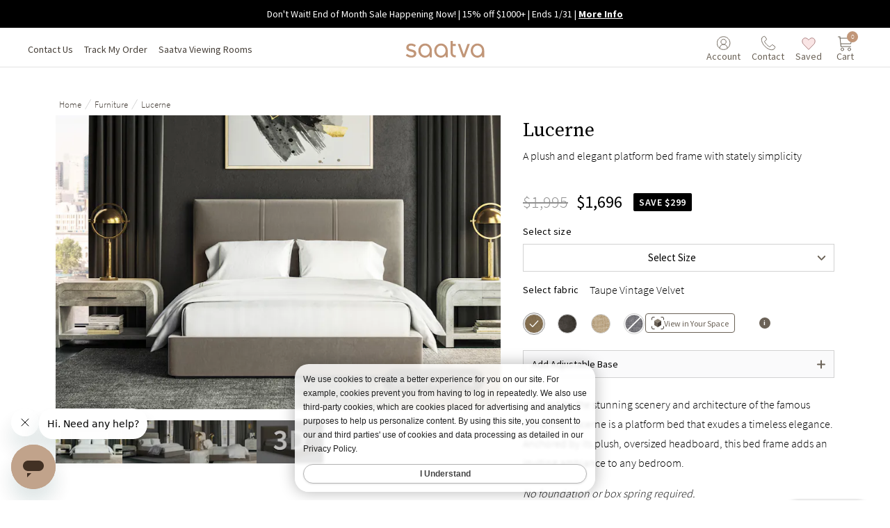

--- FILE ---
content_type: text/html;charset=utf-8
request_url: https://pnapi.invoca.net/2151/na.json
body_size: 114
content:
{"invocaId":"i-4348d3d1-5995-420c-a13e-143803702808","message":"shared params updated"}

--- FILE ---
content_type: text/css; charset=UTF-8
request_url: https://www.saatva.com/pdp/_next/static/css/4a4d16020c0bd5db.css
body_size: 39916
content:
@import"https://fonts.googleapis.com/css2?family=Source+Sans+Pro:wght@600&display=swap";@import"https://fonts.googleapis.com/css2?family=Source+Sans+Pro:wght@700&display=swap";@import"https://fonts.googleapis.com/css2?family=Source+Serif+Pro&display=swap";@font-face{font-family:"Source Serif Pro";font-style:normal;font-weight:400;font-display:swap;src:url(//fonts.gstatic.com/s/sourceserifpro/v17/neIQzD-0qpwxpaWvjeD0X88SAOeauXQ-oAGIyY0.woff2) format("woff2")}.productPanelWrapper__rightPanel{font-synthesis:none}@font-face{font-family:Source Sans Pro;font-style:normal;font-weight:300;font-display:swap;src:local("Source Sans Pro Light"),local("SourceSansPro-Light"),url(//fonts.gstatic.com/s/sourcesanspro/v11/6xKydSBYKcSV-LCoeQqfX1RYOo3ik4zwlxdq.eot?#iefix) format("eot"),url(//fonts.gstatic.com/s/sourcesanspro/v11/6xKydSBYKcSV-LCoeQqfX1RYOo3ik4zwlxdu.woff2) format("woff2"),url(//fonts.gstatic.com/s/sourcesanspro/v11/6xKydSBYKcSV-LCoeQqfX1RYOo3ik4zwlxdo.woff) format("woff"),url(//fonts.gstatic.com/s/sourcesanspro/v11/6xKydSBYKcSV-LCoeQqfX1RYOo3ik4zwlxdr3cOWxw.ttf) format("truetype"),url(//fonts.gstatic.com/l/font?kit=6xKydSBYKcSV-LCoeQqfX1RYOo3ik4zwlxdp&skey=e2b26fc7e9e1ade8&v=v11#SourceSansPro) format("svg")}@font-face{font-family:Source Sans Pro;font-style:normal;font-weight:400;font-display:swap;src:local("Source Sans Pro Regular"),local("SourceSansPro-Regular"),url(//fonts.gstatic.com/s/sourcesanspro/v11/6xK3dSBYKcSV-LCoeQqfX1RYOo3qOK7h.eot?#iefix) format("eot"),url(//fonts.gstatic.com/s/sourcesanspro/v11/6xK3dSBYKcSV-LCoeQqfX1RYOo3qOK7l.woff2) format("woff2"),url(//fonts.gstatic.com/s/sourcesanspro/v11/6xK3dSBYKcSV-LCoeQqfX1RYOo3qOK7j.woff) format("woff"),url(//fonts.gstatic.com/s/sourcesanspro/v11/6xK3dSBYKcSV-LCoeQqfX1RYOo3qOK7gujVj9w.ttf) format("truetype"),url(//fonts.gstatic.com/l/font?kit=6xK3dSBYKcSV-LCoeQqfX1RYOo3qOK7i&skey=1e026b1c27170b9b&v=v11#SourceSansPro) format("svg")}*,:after,:before{box-sizing:border-box;position:relative}a,abbr,acronym,address,applet,article,aside,audio,b,big,blockquote,body,canvas,caption,center,cite,code,dd,del,details,dfn,div,dl,dt,em,embed,fieldset,figcaption,figure,footer,form,h1,h2,h3,h4,h5,h6,header,hgroup,html,i,iframe,img,ins,kbd,label,legend,li,mark,menu,nav,object,ol,output,p,pre,q,ruby,s,samp,section,small,span,strike,strong,sub,summary,sup,table,tbody,td,tfoot,th,thead,time,tr,tt,u,ul,var,video{margin:0;padding:0;border:0;font-size:100%;font:inherit;vertical-align:initial}input:invalid{box-shadow:none}article,aside,details,figcaption,figure,footer,header,hgroup,menu,nav,section{display:block}button,input,select,textarea{font-family:inherit}body{line-height:1}a{text-decoration:none}a,a:focus,a:hover,a:visited{color:inherit}ol,ul{list-style:none}blockquote,q{quotes:none}blockquote:after,blockquote:before,q:after,q:before{content:"";content:none}table{border-collapse:collapse;border-spacing:0}button{padding:0;background:none;appearance:none;border:0}body,html{font-size:16px}body{margin:0;font-family:Source Sans Pro,Open Sans,-apple-system,BlinkMacSystemFont,Segoe UI,Roboto,Helvetica Neue,Arial,sans-serif,Apple Color Emoji,Segoe UI Emoji,Segoe UI Symbol;font-weight:400;line-height:1.75;color:#000;text-align:left;background-color:#fff}p:last-child{margin-bottom:0}a,a:visited{color:#000}a:focus,a:hover{color:#909090}.row{display:flex;flex-direction:row;flex-wrap:wrap;flex-grow:1;margin-left:-.75rem;margin-right:-.75rem;width:calc(100% + .75rem*2)}@media(min-width:1025px){.row{margin-left:-1rem;margin-right:-1rem;width:calc(100% + 1rem*2)}}.row--reverse{flex-direction:row-reverse}.row--gutter .col{padding-bottom:2rem}.row--gutter .col:last-of-type{padding-bottom:0}.col{display:flex;flex-direction:column;flex-grow:0;flex-shrink:0;min-height:1px;padding-left:.75rem;padding-right:.75rem}@media(min-width:1025px){.col{padding-left:1rem;padding-right:1rem}}.col--fill{flex-grow:1;flex-basis:0;max-width:100%}.col--reverse{flex-direction:column-reverse}.row--gutter .col:not(:last-of-type){padding-left:1rem;padding-right:1rem}@media only screen and (min-width:0){.col--xs-1{flex-basis:calc(1/12*100%);max-width:calc(1/12*100%)}.col--xs-2{flex-basis:calc(2/12*100%);max-width:calc(2/12*100%)}.col--xs-3{flex-basis:calc(3/12*100%);max-width:calc(3/12*100%)}.col--xs-4{flex-basis:calc(4/12*100%);max-width:calc(4/12*100%)}.col--xs-5{flex-basis:calc(5/12*100%);max-width:calc(5/12*100%)}.col--xs-6{flex-basis:calc(6/12*100%);max-width:calc(6/12*100%)}.col--xs-7{flex-basis:calc(7/12*100%);max-width:calc(7/12*100%)}.col--xs-8{flex-basis:calc(8/12*100%);max-width:calc(8/12*100%)}.col--xs-9{flex-basis:calc(9/12*100%);max-width:calc(9/12*100%)}.col--xs-10{flex-basis:calc(10/12*100%);max-width:calc(10/12*100%)}.col--xs-11{flex-basis:calc(11/12*100%);max-width:calc(11/12*100%)}.col--xs-12{flex-basis:calc(12/12*100%);max-width:calc(12/12*100%)}.col--offset-xs-1{margin-left:calc(1/12*100%)}.col--offset-xs-2{margin-left:calc(2/12*100%)}.col--offset-xs-3{margin-left:calc(3/12*100%)}.col--offset-xs-4{margin-left:calc(4/12*100%)}.col--offset-xs-5{margin-left:calc(5/12*100%)}.col--offset-xs-6{margin-left:calc(6/12*100%)}.col--offset-xs-7{margin-left:calc(7/12*100%)}.col--offset-xs-8{margin-left:calc(8/12*100%)}.col--offset-xs-9{margin-left:calc(9/12*100%)}.col--offset-xs-10{margin-left:calc(10/12*100%)}.col--offset-xs-11{margin-left:calc(11/12*100%)}.col--offset-xs-reset{margin-left:0}.row--start-xs{justify-content:start;text-align:start}.row--center-xs{justify-content:center;text-align:center}.row--end-xs{justify-content:flex-end;text-align:end}.row--top-xs{align-items:flex-start}.row--middle-xs{align-items:center}.row--bottom-xs{align-items:flex-end}.row--around-xs{justify-content:space-around}.row--between-xs{justify-content:space-between}.row--direction-col-xs{flex-direction:column}.row--direction-row-xs{flex-direction:row}.col--order-first-xs{order:-1}.col--order-last-xs{order:1}.col--order-reset-xs{order:0}}@media only screen and (max-width:0){.row--gutter-xs>.col{margin-bottom:2rem}.row--gutter-xs>.col:last-of-type{margin-bottom:0}}@media only screen and (min-width:576px){.col--sm-1{flex-basis:calc(1/12*100%);max-width:calc(1/12*100%)}.col--sm-2{flex-basis:calc(2/12*100%);max-width:calc(2/12*100%)}.col--sm-3{flex-basis:calc(3/12*100%);max-width:calc(3/12*100%)}.col--sm-4{flex-basis:calc(4/12*100%);max-width:calc(4/12*100%)}.col--sm-5{flex-basis:calc(5/12*100%);max-width:calc(5/12*100%)}.col--sm-6{flex-basis:calc(6/12*100%);max-width:calc(6/12*100%)}.col--sm-7{flex-basis:calc(7/12*100%);max-width:calc(7/12*100%)}.col--sm-8{flex-basis:calc(8/12*100%);max-width:calc(8/12*100%)}.col--sm-9{flex-basis:calc(9/12*100%);max-width:calc(9/12*100%)}.col--sm-10{flex-basis:calc(10/12*100%);max-width:calc(10/12*100%)}.col--sm-11{flex-basis:calc(11/12*100%);max-width:calc(11/12*100%)}.col--sm-12{flex-basis:calc(12/12*100%);max-width:calc(12/12*100%)}.col--offset-sm-1{margin-left:calc(1/12*100%)}.col--offset-sm-2{margin-left:calc(2/12*100%)}.col--offset-sm-3{margin-left:calc(3/12*100%)}.col--offset-sm-4{margin-left:calc(4/12*100%)}.col--offset-sm-5{margin-left:calc(5/12*100%)}.col--offset-sm-6{margin-left:calc(6/12*100%)}.col--offset-sm-7{margin-left:calc(7/12*100%)}.col--offset-sm-8{margin-left:calc(8/12*100%)}.col--offset-sm-9{margin-left:calc(9/12*100%)}.col--offset-sm-10{margin-left:calc(10/12*100%)}.col--offset-sm-11{margin-left:calc(11/12*100%)}.col--offset-sm-reset{margin-left:0}.row--start-sm{justify-content:start;text-align:start}.row--center-sm{justify-content:center;text-align:center}.row--end-sm{justify-content:flex-end;text-align:end}.row--top-sm{align-items:flex-start}.row--middle-sm{align-items:center}.row--bottom-sm{align-items:flex-end}.row--around-sm{justify-content:space-around}.row--between-sm{justify-content:space-between}.row--direction-col-sm{flex-direction:column}.row--direction-row-sm{flex-direction:row}.col--order-first-sm{order:-1}.col--order-last-sm{order:1}.col--order-reset-sm{order:0}}@media only screen and (max-width:576px){.row--gutter-sm>.col{margin-bottom:2rem}.row--gutter-sm>.col:last-of-type{margin-bottom:0}}@media only screen and (min-width:768px){.col--md-1{flex-basis:calc(1/12*100%);max-width:calc(1/12*100%)}.col--md-2{flex-basis:calc(2/12*100%);max-width:calc(2/12*100%)}.col--md-3{flex-basis:calc(3/12*100%);max-width:calc(3/12*100%)}.col--md-4{flex-basis:calc(4/12*100%);max-width:calc(4/12*100%)}.col--md-5{flex-basis:calc(5/12*100%);max-width:calc(5/12*100%)}.col--md-6{flex-basis:calc(6/12*100%);max-width:calc(6/12*100%)}.col--md-7{flex-basis:calc(7/12*100%);max-width:calc(7/12*100%)}.col--md-8{flex-basis:calc(8/12*100%);max-width:calc(8/12*100%)}.col--md-9{flex-basis:calc(9/12*100%);max-width:calc(9/12*100%)}.col--md-10{flex-basis:calc(10/12*100%);max-width:calc(10/12*100%)}.col--md-11{flex-basis:calc(11/12*100%);max-width:calc(11/12*100%)}.col--md-12{flex-basis:calc(12/12*100%);max-width:calc(12/12*100%)}.col--offset-md-1{margin-left:calc(1/12*100%)}.col--offset-md-2{margin-left:calc(2/12*100%)}.col--offset-md-3{margin-left:calc(3/12*100%)}.col--offset-md-4{margin-left:calc(4/12*100%)}.col--offset-md-5{margin-left:calc(5/12*100%)}.col--offset-md-6{margin-left:calc(6/12*100%)}.col--offset-md-7{margin-left:calc(7/12*100%)}.col--offset-md-8{margin-left:calc(8/12*100%)}.col--offset-md-9{margin-left:calc(9/12*100%)}.col--offset-md-10{margin-left:calc(10/12*100%)}.col--offset-md-11{margin-left:calc(11/12*100%)}.col--offset-md-reset{margin-left:0}.row--start-md{justify-content:start;text-align:start}.row--center-md{justify-content:center;text-align:center}.row--end-md{justify-content:flex-end;text-align:end}.row--top-md{align-items:flex-start}.row--middle-md{align-items:center}.row--bottom-md{align-items:flex-end}.row--around-md{justify-content:space-around}.row--between-md{justify-content:space-between}.row--direction-col-md{flex-direction:column}.row--direction-row-md{flex-direction:row}.col--order-first-md{order:-1}.col--order-last-md{order:1}.col--order-reset-md{order:0}}@media only screen and (max-width:768px){.row--gutter-md>.col{margin-bottom:2rem}.row--gutter-md>.col:last-of-type{margin-bottom:0}}@media only screen and (min-width:1025px){.col--lg-1{flex-basis:calc(1/12*100%);max-width:calc(1/12*100%)}.col--lg-2{flex-basis:calc(2/12*100%);max-width:calc(2/12*100%)}.col--lg-3{flex-basis:calc(3/12*100%);max-width:calc(3/12*100%)}.col--lg-4{flex-basis:calc(4/12*100%);max-width:calc(4/12*100%)}.col--lg-5{flex-basis:calc(5/12*100%);max-width:calc(5/12*100%)}.col--lg-6{flex-basis:calc(6/12*100%);max-width:calc(6/12*100%)}.col--lg-7{flex-basis:calc(7/12*100%);max-width:calc(7/12*100%)}.col--lg-8{flex-basis:calc(8/12*100%);max-width:calc(8/12*100%)}.col--lg-9{flex-basis:calc(9/12*100%);max-width:calc(9/12*100%)}.col--lg-10{flex-basis:calc(10/12*100%);max-width:calc(10/12*100%)}.col--lg-11{flex-basis:calc(11/12*100%);max-width:calc(11/12*100%)}.col--lg-12{flex-basis:calc(12/12*100%);max-width:calc(12/12*100%)}.col--offset-lg-1{margin-left:calc(1/12*100%)}.col--offset-lg-2{margin-left:calc(2/12*100%)}.col--offset-lg-3{margin-left:calc(3/12*100%)}.col--offset-lg-4{margin-left:calc(4/12*100%)}.col--offset-lg-5{margin-left:calc(5/12*100%)}.col--offset-lg-6{margin-left:calc(6/12*100%)}.col--offset-lg-7{margin-left:calc(7/12*100%)}.col--offset-lg-8{margin-left:calc(8/12*100%)}.col--offset-lg-9{margin-left:calc(9/12*100%)}.col--offset-lg-10{margin-left:calc(10/12*100%)}.col--offset-lg-11{margin-left:calc(11/12*100%)}.col--offset-lg-reset{margin-left:0}.row--start-lg{justify-content:start;text-align:start}.row--center-lg{justify-content:center;text-align:center}.row--end-lg{justify-content:flex-end;text-align:end}.row--top-lg{align-items:flex-start}.row--middle-lg{align-items:center}.row--bottom-lg{align-items:flex-end}.row--around-lg{justify-content:space-around}.row--between-lg{justify-content:space-between}.row--direction-col-lg{flex-direction:column}.row--direction-row-lg{flex-direction:row}.col--order-first-lg{order:-1}.col--order-last-lg{order:1}.col--order-reset-lg{order:0}}@media only screen and (max-width:1025px){.row--gutter-lg>.col{margin-bottom:2rem}.row--gutter-lg>.col:last-of-type{margin-bottom:0}}@media only screen and (min-width:1200px){.col--xl-1{flex-basis:calc(1/12*100%);max-width:calc(1/12*100%)}.col--xl-2{flex-basis:calc(2/12*100%);max-width:calc(2/12*100%)}.col--xl-3{flex-basis:calc(3/12*100%);max-width:calc(3/12*100%)}.col--xl-4{flex-basis:calc(4/12*100%);max-width:calc(4/12*100%)}.col--xl-5{flex-basis:calc(5/12*100%);max-width:calc(5/12*100%)}.col--xl-6{flex-basis:calc(6/12*100%);max-width:calc(6/12*100%)}.col--xl-7{flex-basis:calc(7/12*100%);max-width:calc(7/12*100%)}.col--xl-8{flex-basis:calc(8/12*100%);max-width:calc(8/12*100%)}.col--xl-9{flex-basis:calc(9/12*100%);max-width:calc(9/12*100%)}.col--xl-10{flex-basis:calc(10/12*100%);max-width:calc(10/12*100%)}.col--xl-11{flex-basis:calc(11/12*100%);max-width:calc(11/12*100%)}.col--xl-12{flex-basis:calc(12/12*100%);max-width:calc(12/12*100%)}.col--offset-xl-1{margin-left:calc(1/12*100%)}.col--offset-xl-2{margin-left:calc(2/12*100%)}.col--offset-xl-3{margin-left:calc(3/12*100%)}.col--offset-xl-4{margin-left:calc(4/12*100%)}.col--offset-xl-5{margin-left:calc(5/12*100%)}.col--offset-xl-6{margin-left:calc(6/12*100%)}.col--offset-xl-7{margin-left:calc(7/12*100%)}.col--offset-xl-8{margin-left:calc(8/12*100%)}.col--offset-xl-9{margin-left:calc(9/12*100%)}.col--offset-xl-10{margin-left:calc(10/12*100%)}.col--offset-xl-11{margin-left:calc(11/12*100%)}.col--offset-xl-reset{margin-left:0}.row--start-xl{justify-content:start;text-align:start}.row--center-xl{justify-content:center;text-align:center}.row--end-xl{justify-content:flex-end;text-align:end}.row--top-xl{align-items:flex-start}.row--middle-xl{align-items:center}.row--bottom-xl{align-items:flex-end}.row--around-xl{justify-content:space-around}.row--between-xl{justify-content:space-between}.row--direction-col-xl{flex-direction:column}.row--direction-row-xl{flex-direction:row}.col--order-first-xl{order:-1}.col--order-last-xl{order:1}.col--order-reset-xl{order:0}}@media only screen and (max-width:1200px){.row--gutter-xl>.col{margin-bottom:2rem}.row--gutter-xl>.col:last-of-type{margin-bottom:0}}@media only screen and (min-width:1440px){.col--2xl-1{flex-basis:calc(1/12*100%);max-width:calc(1/12*100%)}.col--2xl-2{flex-basis:calc(2/12*100%);max-width:calc(2/12*100%)}.col--2xl-3{flex-basis:calc(3/12*100%);max-width:calc(3/12*100%)}.col--2xl-4{flex-basis:calc(4/12*100%);max-width:calc(4/12*100%)}.col--2xl-5{flex-basis:calc(5/12*100%);max-width:calc(5/12*100%)}.col--2xl-6{flex-basis:calc(6/12*100%);max-width:calc(6/12*100%)}.col--2xl-7{flex-basis:calc(7/12*100%);max-width:calc(7/12*100%)}.col--2xl-8{flex-basis:calc(8/12*100%);max-width:calc(8/12*100%)}.col--2xl-9{flex-basis:calc(9/12*100%);max-width:calc(9/12*100%)}.col--2xl-10{flex-basis:calc(10/12*100%);max-width:calc(10/12*100%)}.col--2xl-11{flex-basis:calc(11/12*100%);max-width:calc(11/12*100%)}.col--2xl-12{flex-basis:calc(12/12*100%);max-width:calc(12/12*100%)}.col--offset-2xl-1{margin-left:calc(1/12*100%)}.col--offset-2xl-2{margin-left:calc(2/12*100%)}.col--offset-2xl-3{margin-left:calc(3/12*100%)}.col--offset-2xl-4{margin-left:calc(4/12*100%)}.col--offset-2xl-5{margin-left:calc(5/12*100%)}.col--offset-2xl-6{margin-left:calc(6/12*100%)}.col--offset-2xl-7{margin-left:calc(7/12*100%)}.col--offset-2xl-8{margin-left:calc(8/12*100%)}.col--offset-2xl-9{margin-left:calc(9/12*100%)}.col--offset-2xl-10{margin-left:calc(10/12*100%)}.col--offset-2xl-11{margin-left:calc(11/12*100%)}.col--offset-2xl-reset{margin-left:0}.row--start-2xl{justify-content:start;text-align:start}.row--center-2xl{justify-content:center;text-align:center}.row--end-2xl{justify-content:flex-end;text-align:end}.row--top-2xl{align-items:flex-start}.row--middle-2xl{align-items:center}.row--bottom-2xl{align-items:flex-end}.row--around-2xl{justify-content:space-around}.row--between-2xl{justify-content:space-between}.row--direction-col-2xl{flex-direction:column}.row--direction-row-2xl{flex-direction:row}.col--order-first-2xl{order:-1}.col--order-last-2xl{order:1}.col--order-reset-2xl{order:0}}@media only screen and (max-width:1440px){.row--gutter-2xl>.col{margin-bottom:2rem}.row--gutter-2xl>.col:last-of-type{margin-bottom:0}}.section{padding:2.5rem 0;height:auto;overflow:hidden;background-color:rgba(0,0,0,0);text-align:center}@media(min-width:768px){.section{padding:3.75rem 0}}.section--xs{padding:1rem 0}@media(min-width:576px){.section--xs{padding:1rem 0}}.section--sm{padding:1.75rem 0}@media(min-width:576px){.section--sm{padding:1.75rem 0}}.section--md{padding:1.75rem 0}@media(min-width:576px){.section--md{padding:2rem 0}}.section--lg{padding:3.75rem 0}@media(min-width:768px){.section--lg{padding:5rem 0}}.section--top-trimmed{padding-top:0}.section--bottom-trimmed{padding-bottom:0}.section--trimmed{padding:0}.section--alt1{background-color:#fafafb}.section--alt2{background-color:#f6f5f3}.container{position:relative;width:100%;margin-right:auto;margin-left:auto}@media(min-width:576px){.container{max-width:540px}}@media(min-width:768px){.container{max-width:680px}}@media(min-width:1025px){.container{max-width:932px}}@media(min-width:1200px){.container{max-width:1110px}}.container{padding:0 1.25rem}@media(min-width:576px){.container{padding:0}}@media only screen and (min-width:0){.containerCol--xs-1{flex-basis:calc(1/12*100%);max-width:calc(1/12*100%);margin:auto}.containerCol--xs-2{flex-basis:calc(2/12*100%);max-width:calc(2/12*100%);margin:auto}.containerCol--xs-3{flex-basis:calc(3/12*100%);max-width:calc(3/12*100%);margin:auto}.containerCol--xs-4{flex-basis:calc(4/12*100%);max-width:calc(4/12*100%);margin:auto}.containerCol--xs-5{flex-basis:calc(5/12*100%);max-width:calc(5/12*100%);margin:auto}.containerCol--xs-6{flex-basis:calc(6/12*100%);max-width:calc(6/12*100%);margin:auto}.containerCol--xs-7{flex-basis:calc(7/12*100%);max-width:calc(7/12*100%);margin:auto}.containerCol--xs-8{flex-basis:calc(8/12*100%);max-width:calc(8/12*100%);margin:auto}.containerCol--xs-9{flex-basis:calc(9/12*100%);max-width:calc(9/12*100%);margin:auto}.containerCol--xs-10{flex-basis:calc(10/12*100%);max-width:calc(10/12*100%);margin:auto}.containerCol--xs-11{flex-basis:calc(11/12*100%);max-width:calc(11/12*100%);margin:auto}.containerCol--xs-12{flex-basis:calc(12/12*100%);max-width:calc(12/12*100%);margin:auto}}@media only screen and (min-width:576px){.containerCol--sm-1{flex-basis:calc(1/12*100%);max-width:calc(1/12*100%);margin:auto}.containerCol--sm-2{flex-basis:calc(2/12*100%);max-width:calc(2/12*100%);margin:auto}.containerCol--sm-3{flex-basis:calc(3/12*100%);max-width:calc(3/12*100%);margin:auto}.containerCol--sm-4{flex-basis:calc(4/12*100%);max-width:calc(4/12*100%);margin:auto}.containerCol--sm-5{flex-basis:calc(5/12*100%);max-width:calc(5/12*100%);margin:auto}.containerCol--sm-6{flex-basis:calc(6/12*100%);max-width:calc(6/12*100%);margin:auto}.containerCol--sm-7{flex-basis:calc(7/12*100%);max-width:calc(7/12*100%);margin:auto}.containerCol--sm-8{flex-basis:calc(8/12*100%);max-width:calc(8/12*100%);margin:auto}.containerCol--sm-9{flex-basis:calc(9/12*100%);max-width:calc(9/12*100%);margin:auto}.containerCol--sm-10{flex-basis:calc(10/12*100%);max-width:calc(10/12*100%);margin:auto}.containerCol--sm-11{flex-basis:calc(11/12*100%);max-width:calc(11/12*100%);margin:auto}.containerCol--sm-12{flex-basis:calc(12/12*100%);max-width:calc(12/12*100%);margin:auto}}@media only screen and (min-width:768px){.containerCol--md-1{flex-basis:calc(1/12*100%);max-width:calc(1/12*100%);margin:auto}.containerCol--md-2{flex-basis:calc(2/12*100%);max-width:calc(2/12*100%);margin:auto}.containerCol--md-3{flex-basis:calc(3/12*100%);max-width:calc(3/12*100%);margin:auto}.containerCol--md-4{flex-basis:calc(4/12*100%);max-width:calc(4/12*100%);margin:auto}.containerCol--md-5{flex-basis:calc(5/12*100%);max-width:calc(5/12*100%);margin:auto}.containerCol--md-6{flex-basis:calc(6/12*100%);max-width:calc(6/12*100%);margin:auto}.containerCol--md-7{flex-basis:calc(7/12*100%);max-width:calc(7/12*100%);margin:auto}.containerCol--md-8{flex-basis:calc(8/12*100%);max-width:calc(8/12*100%);margin:auto}.containerCol--md-9{flex-basis:calc(9/12*100%);max-width:calc(9/12*100%);margin:auto}.containerCol--md-10{flex-basis:calc(10/12*100%);max-width:calc(10/12*100%);margin:auto}.containerCol--md-11{flex-basis:calc(11/12*100%);max-width:calc(11/12*100%);margin:auto}.containerCol--md-12{flex-basis:calc(12/12*100%);max-width:calc(12/12*100%);margin:auto}}@media only screen and (min-width:1025px){.containerCol--lg-1{flex-basis:calc(1/12*100%);max-width:calc(1/12*100%);margin:auto}.containerCol--lg-2{flex-basis:calc(2/12*100%);max-width:calc(2/12*100%);margin:auto}.containerCol--lg-3{flex-basis:calc(3/12*100%);max-width:calc(3/12*100%);margin:auto}.containerCol--lg-4{flex-basis:calc(4/12*100%);max-width:calc(4/12*100%);margin:auto}.containerCol--lg-5{flex-basis:calc(5/12*100%);max-width:calc(5/12*100%);margin:auto}.containerCol--lg-6{flex-basis:calc(6/12*100%);max-width:calc(6/12*100%);margin:auto}.containerCol--lg-7{flex-basis:calc(7/12*100%);max-width:calc(7/12*100%);margin:auto}.containerCol--lg-8{flex-basis:calc(8/12*100%);max-width:calc(8/12*100%);margin:auto}.containerCol--lg-9{flex-basis:calc(9/12*100%);max-width:calc(9/12*100%);margin:auto}.containerCol--lg-10{flex-basis:calc(10/12*100%);max-width:calc(10/12*100%);margin:auto}.containerCol--lg-11{flex-basis:calc(11/12*100%);max-width:calc(11/12*100%);margin:auto}.containerCol--lg-12{flex-basis:calc(12/12*100%);max-width:calc(12/12*100%);margin:auto}}@media only screen and (min-width:1200px){.containerCol--xl-1{flex-basis:calc(1/12*100%);max-width:calc(1/12*100%);margin:auto}.containerCol--xl-2{flex-basis:calc(2/12*100%);max-width:calc(2/12*100%);margin:auto}.containerCol--xl-3{flex-basis:calc(3/12*100%);max-width:calc(3/12*100%);margin:auto}.containerCol--xl-4{flex-basis:calc(4/12*100%);max-width:calc(4/12*100%);margin:auto}.containerCol--xl-5{flex-basis:calc(5/12*100%);max-width:calc(5/12*100%);margin:auto}.containerCol--xl-6{flex-basis:calc(6/12*100%);max-width:calc(6/12*100%);margin:auto}.containerCol--xl-7{flex-basis:calc(7/12*100%);max-width:calc(7/12*100%);margin:auto}.containerCol--xl-8{flex-basis:calc(8/12*100%);max-width:calc(8/12*100%);margin:auto}.containerCol--xl-9{flex-basis:calc(9/12*100%);max-width:calc(9/12*100%);margin:auto}.containerCol--xl-10{flex-basis:calc(10/12*100%);max-width:calc(10/12*100%);margin:auto}.containerCol--xl-11{flex-basis:calc(11/12*100%);max-width:calc(11/12*100%);margin:auto}.containerCol--xl-12{flex-basis:calc(12/12*100%);max-width:calc(12/12*100%);margin:auto}}@media only screen and (min-width:1440px){.containerCol--2xl-1{flex-basis:calc(1/12*100%);max-width:calc(1/12*100%);margin:auto}.containerCol--2xl-2{flex-basis:calc(2/12*100%);max-width:calc(2/12*100%);margin:auto}.containerCol--2xl-3{flex-basis:calc(3/12*100%);max-width:calc(3/12*100%);margin:auto}.containerCol--2xl-4{flex-basis:calc(4/12*100%);max-width:calc(4/12*100%);margin:auto}.containerCol--2xl-5{flex-basis:calc(5/12*100%);max-width:calc(5/12*100%);margin:auto}.containerCol--2xl-6{flex-basis:calc(6/12*100%);max-width:calc(6/12*100%);margin:auto}.containerCol--2xl-7{flex-basis:calc(7/12*100%);max-width:calc(7/12*100%);margin:auto}.containerCol--2xl-8{flex-basis:calc(8/12*100%);max-width:calc(8/12*100%);margin:auto}.containerCol--2xl-9{flex-basis:calc(9/12*100%);max-width:calc(9/12*100%);margin:auto}.containerCol--2xl-10{flex-basis:calc(10/12*100%);max-width:calc(10/12*100%);margin:auto}.containerCol--2xl-11{flex-basis:calc(11/12*100%);max-width:calc(11/12*100%);margin:auto}.containerCol--2xl-12{flex-basis:calc(12/12*100%);max-width:calc(12/12*100%);margin:auto}}.container--full-height{height:100%}@media(min-width:calc(750px + 16 * 2px)){.container--md{max-width:750px}}@media(min-width:calc(540px + 16 * 2px)){.container--sm{max-width:540px}}@media(min-width:calc(480px + 16 * 2px)){.container--xs{max-width:480px}}.anchor{display:block;top:-3rem;visibility:hidden}.dropdownPanel__wrapper{height:2.5rem;width:100%}@media(min-width:1025px){.dropdownPanel__wrapper{overflow:hidden}}.dropdownPanel__wrapper--buystackVariant{height:3rem}@media(min-width:1200px){.dropdownPanel__wrapper--buystackVariant{height:3.75rem}}.dropdownPanel{height:40rem;width:100%;overflow:hidden;z-index:100;pointer-events:none;color:#000;font-size:calc(14/16*1rem);font-weight:400;font-family:Source Sans Pro,Open Sans,-apple-system,BlinkMacSystemFont,Segoe UI,Roboto,Helvetica Neue,Arial,sans-serif,Apple Color Emoji,Segoe UI Emoji,Segoe UI Symbol}.dropdownPanel__toggle{text-align:inherit;font:inherit;background:none;appearance:none;display:flex;justify-content:space-between;align-items:center;padding:0 .75rem;width:100%;height:2.5rem;background-color:#fafafb;border:1px solid #d2d2d2;cursor:pointer;pointer-events:auto;transition:color .3s ease,background-color .3s ease}.dropdownPanel__toggle.is-open{color:#fff;cursor:default;flex-direction:row-reverse}.dropdownPanel__toggle--stateActive,.dropdownPanel__toggle.is-open{background-color:rgb(166.2,160.8,154.2)}.dropdownPanel__toggle--buystackVariant{display:flex;justify-content:space-around;align-items:center;height:3rem;border:none;border-radius:.125rem}@media(min-width:1200px){.dropdownPanel__toggle--buystackVariant{height:3.75rem}}.dropdownPanel__toggle--buystackVariant button,.dropdownPanel__toggle--buystackVariant div{display:flex}.dropdownPanel__toggle--buystackVariant button .dropdownPanel__icon,.dropdownPanel__toggle--buystackVariant div .dropdownPanel__icon{stroke:#000;width:12px;height:12px;margin-left:0}.dropdownPanel__toggle--buystackVariant.is-open .dropdownPanel__text--buystackVariant{font-weight:400;font-size:calc(16/16*1rem)}.dropdownPanel__toggle--buystackVariant.is-open .dropdownPanel__icon{stroke:#fff;stroke-width:1px;width:16px;height:16px}.dropdownPanel__text{width:100%;white-space:nowrap;overflow:hidden;text-overflow:ellipsis}.dropdownPanel__text--buystackVariant{font-weight:300}.dropdownPanel__textSpan--buystackVariant{font-weight:400}.dropdownPanel__icon{margin-left:.5rem;stroke:#b19780;stroke-width:2px;transition:transform .3s ease,stroke .3s ease}.dropdownPanel__icon.is-open{stroke:#fff;transform:rotate(45deg);cursor:pointer}.dropdownPanel__panel{width:100%;padding:0;top:var(--panel-top,2.5rem);left:0;position:absolute;z-index:-1;background-color:#fff;border:1px solid #d2d2d2;border-top:none;opacity:1;box-shadow:none;transition:top .75s ease-out;pointer-events:auto}.dropdownPanel__panel--scrolls{height:calc(37.5rem);overflow-y:scroll}.dropdownPanel__panel.is-open{display:block;opacity:1;transform:translateY(0)}.dropdownPanel__panel .dropdown__item{padding:.125rem .75rem}.dropdownPanel__panel--buystackVariant .productPanel__add button{border-radius:.125rem;background-color:#d5aa63;color:#fff}.dropdownPanel.is-disabled{opacity:.5;cursor:not-allowed}.dropdownPanel__discountText{color:#b19780;font-weight:700;font-style:italic}.dropdownPanel.is-open .dropdownPanel__discountText{color:inherit}.dropdownPanel--buystackvariant.is-open{z-index:3000}@media(min-width:1025px){.dropdownPanel--buystackvariant.is-open{width:calc(getColumnWidth(4, lg) + 18px);left:-18px}}@media(min-width:1200px){.dropdownPanel--buystackvariant.is-open{width:calc(getColumnWidth(4, xl) + 18px);left:-18px}}.hide-visually{opacity:0;visibility:hidden}@media(min-width:1025px){.foundationBaseAddon__dropdownPanelWrapper{position:static}}.foundationBaseAddon__dropdown{z-index:1;overflow:visible;position:relative;height:auto}.foundationBaseAddon__dropdown.is-closing,.foundationBaseAddon__dropdown.is-open{z-index:100;animation:revealRelatedProductsDropdownPanel .3s linear;position:absolute}@media(min-width:1025px){.foundationBaseAddon__dropdown.is-closing,.foundationBaseAddon__dropdown.is-open{height:auto;padding:0 .75rem}}.foundationBaseAddon__dropdown.is-closing{animation:revealRelatedProductsDropdownPanel--reverse .3s linear reverse}.foundationBaseAddon__dropdown__text__added{color:#c1a38b}.foundationBaseAddon__dropdown .dropdownPanel__toggle{font-size:calc(13/16*1rem)}@media(min-width:768px){.foundationBaseAddon__dropdown .dropdownPanel__toggle{font-size:calc(14/16*1rem)}}.foundationBaseAddon__tabList{min-height:50px;border-bottom:1px solid #d2d2d2;justify-content:space-around}.foundationBaseAddon__tabList__addonTile{width:100%;height:100%}.foundationBaseAddon__tabList__addonTile:first-child{margin-right:0}.foundationBaseAddon__tabList__addonTile:nth-child(2){margin-left:0}.foundationBaseAddon__tabList__slider{width:50%}.foundationBaseAddon__tabList__sliderLeft{left:0}.foundationBaseAddon__tabList__sliderRight{left:50%}.foundationBaseAddon__tabList__sliderOnly{width:100%}.foundationBaseAddon__tab:first-child{margin-right:1.25rem}.foundationBaseAddon__tab:nth-child(2){margin-left:1.25rem}.foundationBaseAddon__tab--onlyTab>div.standardTab{color:#b19780}@media(min-width:1025px){.foundationBaseAddon__dropdownPanel{opacity:0;position:relative;transform:translateY(0);pointer-events:none;transition:none}.foundationBaseAddon__dropdownPanel.is-closing,.foundationBaseAddon__dropdownPanel.is-open{pointer-events:all;opacity:1}}.foundationBaseAddon__dropdownPanelOption{padding:1rem!important}.foundationBaseAddon__dropdownPanelOption.is-disabled{opacity:.5}.foundationBaseAddon__dropdownPanelOption+hr{border:none;border-top:1px solid #d2d2d2}.foundationBaseAddon__panelContentContainer{height:432px;overflow:hidden}@media(min-width:520px){.foundationBaseAddon__panelContentContainer{height:450px}}@media(min-width:1200px){.foundationBaseAddon__panelContentContainer{height:448px}}.foundationBaseAddon__panelContentContainer__specificMobileHeight{height:460px}@media(min-width:520px){.foundationBaseAddon__panelContentContainer__specificMobileHeight{height:375px}}@media(min-width:1200px){.foundationBaseAddon__panelContentContainer__specificMobileHeight{height:448px}}.foundationBaseAddon__panelContentContainer__foundationTab--frameHidden,.foundationBaseAddon__panelContentContainer__foundationTab--noFootnote{height:265px}.foundationBaseAddon__panelContentContainer__foundationTab--frameHidden--noFootnote{height:160px}.foundationBaseAddon__panelContentContainer__baseTab{background:#fafafb;height:638px}@media(min-width:768px){.foundationBaseAddon__panelContentContainer__baseTab{height:554px}}@media(min-width:1025px){.foundationBaseAddon__panelContentContainer__baseTab{height:622px}}@media(min-width:1200px){.foundationBaseAddon__panelContentContainer__baseTab{height:571px}}@media(min-width:1440px){.foundationBaseAddon__panelContentContainer__baseTab{height:599px}}.foundationBaseAddon__panelContentContainer__baseTab--error{height:695px}@media(min-width:768px){.foundationBaseAddon__panelContentContainer__baseTab--error{height:595px}}@media(min-width:1025px){.foundationBaseAddon__panelContentContainer__baseTab--error{height:663px}}@media(min-width:1200px){.foundationBaseAddon__panelContentContainer__baseTab--error{height:612px}}@media(min-width:1440px){.foundationBaseAddon__panelContentContainer__baseTab--error{height:628px}}.foundationBaseAddon__panelContentContainer__baseTab--oneTile{height:374px}@media(min-width:768px){.foundationBaseAddon__panelContentContainer__baseTab--oneTile{height:320px}}@media(min-width:1025px){.foundationBaseAddon__panelContentContainer__baseTab--oneTile{height:340px}}@media(min-width:1200px){.foundationBaseAddon__panelContentContainer__baseTab--oneTile{height:304px}}@media(min-width:1440px){.foundationBaseAddon__panelContentContainer__baseTab--oneTile{height:338px}}.foundationBaseAddon__panelContentContainer__baseTab--oneTile--error{height:425px}@media(min-width:768px){.foundationBaseAddon__panelContentContainer__baseTab--oneTile--error{height:369px}}@media(min-width:1025px){.foundationBaseAddon__panelContentContainer__baseTab--oneTile--error{height:393px}}@media(min-width:1200px){.foundationBaseAddon__panelContentContainer__baseTab--oneTile--error{height:366px}}@media(min-width:1440px){.foundationBaseAddon__panelContentContainer__baseTab--oneTile--error{height:382px}}.foundationBaseAddon__panelContent{position:absolute;top:0;left:0;transform:translateX(0);width:100%;transition:transform .5s ease}.foundationBaseAddon__panelContent__baseTab{display:flex;gap:1.75rem;flex-direction:column;align-items:center;padding:1.5rem}@media(min-width:1025px)and (max-width:1439px){.foundationBaseAddon__panelContent__baseTab{padding:.5rem}}.foundationBaseAddon__panelContent:not(.active){transform:translateX(-100%)}.foundationBaseAddon__productDescription{margin:.25rem 0 .75rem;font-weight:300}.foundationBaseAddon__productDescription__extraNote{line-height:20px}.foundationBaseAddon__productDescriptionHeader{display:block;margin-top:.25rem;font-weight:400}.foundationBaseAddon__chooseHeight{display:flex;justify-content:space-between;align-items:flex-start}.foundationBaseAddon__chooseHeightText{flex-basis:40%;line-height:1.25}@media(min-width:576px){.foundationBaseAddon__chooseHeightText{flex-basis:35%}}.foundationBaseAddon__chooseHeightButtons{flex-basis:60%}@media(min-width:576px){.foundationBaseAddon__chooseHeightButtons{flex-basis:65%}}.foundationBaseAddon__label{display:flex;justify-content:space-between;align-items:center;flex-direction:row;flex-wrap:nowrap;font-size:calc(14/16*1rem)}@media(min-width:576px){.foundationBaseAddon__label{font-size:calc(16/16*1rem)}}.foundationBaseAddon__labelText{display:flex;line-height:1;white-space:nowrap;width:100%}@media(min-width:576px){.foundationBaseAddon__labelText{font-size:calc(14/16*1rem)}}@media(min-width:1200px){.foundationBaseAddon__labelText{font-size:calc(16/16*1rem)}}.foundationBaseAddon__labelText--wraps{width:180px;display:block;line-height:1.2}.foundationBaseAddon__labelPrice{font-weight:300}.foundationBaseAddon__labelImage{display:flex;flex-direction:column;width:75px}.foundationBaseAddon__labelImage img{width:75px}.foundationBaseAddon__list{padding-left:1rem;list-style-type:disc}.foundationBaseAddon__bottomText{padding:.5rem 1rem 1rem;font-weight:300}.foundationBaseAddon__checkbox .formCheckbox__label:after{top:auto;margin-top:-2px}.foundationBaseAddon__checkbox__label{padding-left:2rem}.foundationBaseAddon__checkbox__label:before{box-sizing:border-box;position:absolute;left:0;top:calc((100% - 1rem)/2)!important;width:1rem!important;height:1rem!important;border:1px solid #c19678!important;background-color:#fff}.foundationBaseAddon__checkbox__label:after{width:.75rem!important;height:6px!important;background:none;border-left:.125rem solid #fff;border-bottom:.125rem solid #fff;transform:scale(0) rotate(-45deg);position:absolute;left:calc((1rem - .75rem)/2)!important}.foundationBaseAddon__checkbox__label-text{width:100%}.foundationBaseAddon__checkbox__input:checked+.foundationBaseAddon__checkbox__label:before{background-color:#c19678!important}.foundationBaseAddon__checkbox__input:focus+.foundationBaseAddon__checkbox__label:before{border:2px solid #365562!important}.foundationBaseAddon__adjustableBasePlusFeatures{list-style:inside}.foundationBaseAddon__discountText{font-weight:700;font-style:italic}@media(min-width:768px){.foundationBaseAddon__discountText{font-size:calc(13/16*1rem)}}@media(min-width:1200px){.foundationBaseAddon__discountText{font-size:calc(14/16*1rem)}}.foundationBaseAddon__adjustableBasePlusError{color:#c80000;font-weight:300;line-height:1.25rem;margin-left:0;margin-top:-1rem;padding:0 1rem}.foundationBaseAddon__buystackErrorMessage{color:#c80000;line-height:18px;font-size:calc(11/16*1rem);margin-bottom:.5rem}@media(min-width:768px){.foundationBaseAddon__buystackErrorMessage{font-size:calc(14/16*1rem)}}.foundationBaseAddon__learnMoreToggle{margin:auto 0 .5rem auto}@keyframes growDown{0%{transform:scaleY(0)}to{transform:scaleY(1)}}@keyframes revealRelatedProductsDropdownPanel{0%{opacity:0;clip-path:inset(50% 0)}25%{opacity:1}50%{clip-path:inset(25% 0)}to{clip-path:inset(0 0)}}@keyframes revealRelatedProductsDropdownPanel--reverse{0%{opacity:0;clip-path:inset(50% 0)}25%{opacity:1}50%{clip-path:inset(25% 0)}to{clip-path:inset(0 0)}}.foundationBaseAddon__iconBase{fill:#6b6257;color:#6b6257;margin-left:5px}.foundationBaseAddon__iconSize{top:9px}.foundationBaseAddon__featherIcon,.foundationBaseAddon__iconSize{fill:#6b6257;color:#6b6257;margin-left:5px;width:25px;height:25px}.foundationBaseAddon__featherIcon{top:5px}.foundationBaseAddon__learnMoreIcon{fill:#6b6257;color:#6b6257;margin-left:5px;width:18px;height:18px;top:3px}.foundationBaseAddon__flexRow{text-align:right}.foundationBaseAddon__actionLabel{color:#6b6257;text-decoration:underline}.foundationBaseAddon__actionLabel--learnMore{bottom:2px}.foundationBaseAddon__iconContainer{bottom:3px}.addOnToggle{padding:.75rem .5rem!important;justify-content:center;align-items:center;font-size:calc(14/16*1rem);min-width:100px;width:100%}.addOnToggle:focus{color:#6b6257;background-color:#f6f5f3}.addOnToggle.is-active,.addOnToggle:active,.addOnToggle:hover{color:#fff;background-color:#6b6257}.addOnToggle.is-active .addOnToggle__plusIcon,.addOnToggle:active .addOnToggle__plusIcon,.addOnToggle:hover .addOnToggle__plusIcon{stroke:#6b6257!important;background-color:#fff}@media(hover:none){.addOnToggle:hover{color:inherit;background-color:inherit}.addOnToggle:hover .addOnToggle__plusIcon{stroke:#fff;background-color:#6b6257}.addOnToggle.is-active{color:#fff;background-color:#6b6257}}.addOnToggle__plusIcon{stroke:#fff!important;background-color:#6b6257;padding:.25rem}.addOnToggle__checkIcon,.addOnToggle__plusIcon{width:14px;height:14px;border-radius:50%;margin-right:.25rem;transition:all .2s ease}.addOnToggle__checkIcon{top:auto;left:auto;stroke:#6b6257;stroke-width:3px;background-color:#fff;padding:.125rem}.includedAddonList__container{background-color:#f8f8f8;margin-bottom:.75rem;padding:.5rem .75rem;border:none;border-left:1px solid #000;text-align:left}.includedAddonList__title{font-size:calc(16/16*1rem);font-weight:400}.includedAddonList__check:before{content:"";width:11px;height:6px;border-left:2px solid #b19780;border-bottom:2px solid #b19780;transform:scale(1) rotate(-45deg);position:absolute;left:calc((1rem - 11px)/2);top:calc((1rem - 3px)/2)}.includedAddonList__selectionCopy{color:#000;font-size:calc(14/16*1rem);font-weight:300;padding-left:1.5rem}.includedAddonList__added{font-style:italic;font-weight:600;font-size:calc(16/16*1rem);color:#c1a38b}@media(min-width:576px){.includedAddonList__added{margin-left:.5rem}}.priceSnapshot{justify-content:flex-start}.priceSnapshot,.priceSnapshot__wrapper{display:flex;flex-direction:column}@media(min-width:768px){.priceSnapshot__wrapper{flex-direction:row}}.priceSnapshot__container{display:flex;text-align:left;align-items:center;justify-content:center;font-size:calc(16/16*1rem);line-height:calc(20/16)}@media(min-width:768px){.priceSnapshot__container{justify-content:flex-start}}@media(max-width:767px){.priceSnapshot__container:not(:first-child){line-height:2.5}}.priceSnapshot__prices{font-weight:300;line-height:20px;display:flex}.priceSnapshot__discount{font-size:calc(20/16*1rem);font-weight:400;margin-right:.25rem}.priceSnapshot__noDiscount{font-weight:400;line-height:20px;font-size:calc(20/16*1rem)}.priceSnapshot__pricePrefix{margin-right:.25rem}.priceSnapshot__klarna{font-size:calc(16/16*1rem);line-height:1.25;margin-top:.25rem}.priceSnapshot__affirmMessaging span.affirm-payment{font-weight:400}.productPanel__label{display:flex;justify-content:space-between;align-items:center;flex-basis:100%}.productPanel__label.has-quantity{flex-basis:calc(100% - 62px - 1rem);margin-right:1rem}.productPanel__label--quantity{flex-basis:62px}.productPanel__label.isRecommendedProductModal{font-size:16px;color:#000}.productPanel__modalToggle--rightAligned{margin:auto 0 0 auto}.productPanel__onSale{color:#c80000}.addonTileContainer{box-shadow:0 5px 20px rgba(0,0,0,.05);border-radius:.25rem;padding:2rem}@media screen and (min-width:360px){.addonTileContainer{width:328px}}.addonTileContainer{display:flex;flex-direction:column;gap:1rem;background:#fff}.addonTileContainer__upgradeSelected{border:1px solid #c19678}@media(min-width:768px){.addonTileContainer{width:100%}}@media(min-width:1200px){.addonTileContainer{width:400px}}.addonTile__tag{display:flex;flex-direction:row;justify-content:flex-end;align-items:center;padding:.25rem 1rem;gap:.125rem;position:absolute;width:174px;height:26px;left:calc(100% - (174px + 1.5rem));top:calc(26px/2*-1);background:#c1a38b;border-radius:100px;font-weight:600;font-size:calc(14/16*1rem);line-height:18px;text-align:right;color:#fff}.addonTile__title{display:flex;width:100%;align-items:center}.addonTile__checkbox__input:checked+.addonTile__checkbox__label:before{background-color:#c19678!important}.addonTile__checkbox__input:focus+.addonTile__checkbox__label:before{border:2px solid #365562!important}.addonTile__checkbox__label{padding-left:2rem}.addonTile__checkbox__label:before{box-sizing:border-box;position:absolute;left:0;top:calc((100% - 1rem)/2)!important;width:1rem!important;height:1rem!important;border:1px solid #c19678!important;background-color:#fff}.addonTile__checkbox__label:after{width:.75rem!important;height:6px!important;background:none;border-left:.125rem solid #fff;border-bottom:.125rem solid #fff;transform:scale(0) rotate(-45deg);position:absolute;left:calc((1rem - .75rem)/2)!important}.addonTile__checkbox__label-text{width:100%}.addonTile__description{font-weight:300;padding:0;display:flex;flex-direction:column;gap:1rem;margin:0;line-height:18px}.addonTile__description__subheader{font-weight:400;font-size:1rem;margin:0}.addonTile__description__features{display:flex;justify-content:space-between;gap:2.5rem}@media(min-width:768px)and (max-width:1199px){.addonTile__description__features{justify-content:left}}.addonTile__description__features__list{list-style:outside;width:100%}.addonTile__description__picture{align-self:center}.addonTile__label{gap:.5rem;width:100%}.addonTile__label__price{font-weight:300;font-size:calc(16/16*1rem)}.addonTile__label__price .strikethroughPrice__discounted,.addonTile__label__price .strikethroughPrice__original{font-weight:300;color:#000}.addonTile__label__text{display:inline}.tabList{display:flex;justify-content:space-around;width:100%}.tabList__tab{cursor:pointer}.tabList__slider{position:absolute;bottom:0;left:0;width:0;height:4px;background-color:#b19780;transition:all .5s ease}.standardTab:active,.standardTab:focus,.standardTab:hover{color:#b19780}.numberTab{display:flex;flex-direction:column;align-items:center;cursor:pointer}.numberTab:active,.numberTab:focus,.numberTab:hover{color:#b19780}.numberTab:active .numberTab__number,.numberTab:focus .numberTab__number,.numberTab:hover .numberTab__number{background-color:#b19780}.numberTab__number{display:inline-block;justify-content:center;align-items:center;width:22px;height:22px;margin-bottom:.25rem;border-radius:50%;background-color:hsl(0,0%,55%);color:#fff;font-size:calc(16/16*1rem);line-height:calc(20/16)}.is-active .numberTab,.is-active .standardTab{color:#b19780}.is-active .numberTab__number{background-color:#b19780}.standardTab{font-size:calc(18/16*1rem);line-height:1.33}.numberTab,.standardTab{margin-bottom:.5rem;color:hsl(0,0%,55%);letter-spacing:normal;font-weight:400;-webkit-font-smoothing:antialiased;-moz-osx-font-smoothing:grayscale}.numberTab{font-size:calc(16/16*1rem);line-height:1.75}.productSelectToggle{display:grid;grid-template-columns:1fr;gap:.5rem}@media(min-width:768px){.productSelectToggle{grid-template-columns:repeat(2,1fr);margin-left:2rem}}.productSelectToggle__group{display:flex;gap:.5rem}.t-heading2-refined{font-family:"Source Serif Pro",Times New Roman,Times,Georgia,serif;color:#000;letter-spacing:normal;font-size:calc(24/16*1rem);line-height:1.2;font-weight:300;text-transform:none;-webkit-font-smoothing:antialiased;-moz-osx-font-smoothing:grayscale}@media(min-width:1025px){.t-heading2-refined{font-size:calc(32/16*1rem);line-height:1.2}}.t-heading1-refined{font-family:"Source Serif Pro",Times New Roman,Times,Georgia,serif;color:#000;letter-spacing:normal;font-size:calc(36/16*1rem);line-height:normal;font-weight:300;text-transform:none;-webkit-font-smoothing:antialiased;-moz-osx-font-smoothing:grayscale}@media(min-width:1025px){.t-heading1-refined{font-size:calc(40/16*1rem)}}.t-heading6-refined{font-family:Source Sans Pro,Open Sans,-apple-system,BlinkMacSystemFont,Segoe UI,Roboto,Helvetica Neue,Arial,sans-serif,Apple Color Emoji,Segoe UI Emoji,Segoe UI Symbol;color:#000;letter-spacing:3.5px;font-size:calc(14/16*1rem);line-height:normal;font-weight:300;text-transform:uppercase;-webkit-font-smoothing:antialiased;-moz-osx-font-smoothing:grayscale}@media(min-width:1025px){.t-heading6-refined{font-size:calc(16/16*1rem)}}.u-displayBlock{display:block}.t-fontWeight--normal{font-weight:400}.t-fontWeight--light,.t-light{font-weight:300}.t-base{font-weight:400}.toolTip__iconCircle{fill:#6b6257}.toolTip__iconClose{display:none;stroke:#fafafb}.toolTip__iconInfo{fill:#fafafb}.lazyload-wrapper{height:inherit}.u-bgColor--accentBase{background-color:#d5aa63}.u-bgColor--accentRecede{background-color:rgb(225.6,195.5,145.8)}.u-bgColor--accentText{background-color:#b19780}.u-bgColor--accentRed{background-color:#9c6a6a}.u-bgColor--accentRedLight{background-color:#fbf7f4}.u-bgColor--accentBlue{background-color:#365562}.u-bgColor--accentBlueLight{background-color:#f5f6f6}.u-bgColor--accentGreen{background-color:#597554}.u-bgColor--accentGreenLight{background-color:#f3f7f4}.t-headingHero{margin-bottom:0;font-family:"Source Serif Pro",Times New Roman,Times,Georgia,serif;color:#b19780;letter-spacing:normal;font-size:calc(28/16*1rem);line-height:1.29;font-weight:300;text-transform:none;-webkit-font-smoothing:antialiased;-moz-osx-font-smoothing:grayscale}@media(min-width:768px){.t-headingHero{font-size:calc(36/16*1rem);line-height:1.33}}@media(min-width:1025px){.t-headingHero{font-size:calc(40/16*1rem);line-height:1.2}}.t-heading1,.t-heading1--inverse{margin-bottom:0;font-family:"Source Serif Pro",Times New Roman,Times,Georgia,serif;color:#6b6257;letter-spacing:normal;font-size:calc(28/16*1rem);line-height:1.29;font-weight:300;text-transform:none;-webkit-font-smoothing:antialiased;-moz-osx-font-smoothing:grayscale}@media(min-width:768px){.t-heading1,.t-heading1--inverse{font-size:calc(36/16*1rem);line-height:1.33}}@media(min-width:1025px){.t-heading1,.t-heading1--inverse{font-size:calc(40/16*1rem);line-height:1.2}}.t-heading2{margin-bottom:1.25rem;font-family:"Source Serif Pro",Times New Roman,Times,Georgia,serif;color:#6b6257;letter-spacing:normal;font-size:calc(24/16*1rem);line-height:1.5;font-weight:300;text-transform:none;-webkit-font-smoothing:antialiased;-moz-osx-font-smoothing:grayscale}@media(min-width:768px){.t-heading2{font-size:calc(28/16*1rem);line-height:1.43}}@media(min-width:1025px){.t-heading2{font-size:calc(32/16*1rem);line-height:1.5}}.t-heading3{margin-bottom:.5rem;font-size:calc(20/16*1rem);line-height:1.4;font-weight:400}.t-heading3,.t-heading3--serif{color:#6b6257;letter-spacing:normal;text-transform:normal;-webkit-font-smoothing:antialiased;-moz-osx-font-smoothing:grayscale}.t-heading3--serif{margin-bottom:.75rem;font-family:"Source Serif Pro",Times New Roman,Times,Georgia,serif;font-size:calc(24/16*1rem);line-height:1.6;font-weight:300}.t-heading4{margin-bottom:1rem;color:#000;font-size:calc(18/16*1rem);line-height:1.56}.t-heading4,.t-heading5{letter-spacing:normal;font-weight:400;text-transform:none;-webkit-font-smoothing:antialiased;-moz-osx-font-smoothing:grayscale}.t-heading5{margin-bottom:0;font-size:calc(16/16*1rem);line-height:1.75}.t-heading6{margin-bottom:0;letter-spacing:.5px;line-height:1.43;font-weight:400;text-transform:uppercase}.t-body,.t-heading6,body{font-size:calc(16/16*1rem);-webkit-font-smoothing:antialiased;-moz-osx-font-smoothing:grayscale}.t-body,body{letter-spacing:normal;line-height:1.75;font-weight:300;text-transform:none}.t-bodyMd,p{margin-bottom:1.75rem}.t-bodyLg,.t-bodyMd,p{letter-spacing:normal;font-size:calc(16/16*1rem);line-height:1.75;font-weight:300;text-transform:none;-webkit-font-smoothing:antialiased;-moz-osx-font-smoothing:grayscale}.t-bodyLg{margin-bottom:2rem}@media(min-width:768px){.t-bodyLg{font-size:calc(18/16*1rem)}}@media(min-width:1025px){.t-bodyLg{line-height:1.78}}.t-bodySm{margin-bottom:.75rem;font-size:calc(14/16*1rem);line-height:1.71;font-weight:300}.t-bodySm,.t-disclaimer{letter-spacing:normal;text-transform:none;-webkit-font-smoothing:antialiased;-moz-osx-font-smoothing:grayscale}.t-disclaimer{margin-bottom:none;color:#909090;font-size:calc(10/16*1rem);line-height:1.6;font-weight:400}.t-footer{margin-bottom:0;letter-spacing:normal;font-size:calc(12/16*1rem);line-height:1.5;font-weight:400;text-transform:normal;-webkit-font-smoothing:antialiased;-moz-osx-font-smoothing:grayscale}.buystack [data-style-selector=productLabel__swatch]{font-size:calc(16/16*1rem)}epigraph-ar{--progress-ring-color:#6b6257;--product-tour-close-button-fill-color:#fff;--product-tour-close-button-stroke-color:#6b6257;--qr-modal-close-button-stroke-color:#000;--qr-modal-done-button-background-color:#d5aa63;--qr-modal-done-button-hover-background-color:#e2c492;--qr-modal-done-button-active-background-color:#b19780;--qr-modal-done-button-border-color:transparent;--qr-modal-done-button-text-color:#fff}epigraph-ar:not([stop-touch-propagation]){touch-action:manipulation;-webkit-touch-callout:none;-webkit-user-select:none;user-select:none}epigraph-ar:not([stop-touch-propagation]) model-viewer{touch-action:manipulation}epigraph-ar::part(ar-button-container){display:none}epigraph-ar::part(qr-modal-title-default){font-size:calc(24/16*1rem);font-family:"Source Serif Pro",serif;font-style:normal;font-weight:400;line-height:33px;text-align:center;color:#000}epigraph-ar::part(qr-modal-instruction-default){font-family:Source Sans Pro,sans-serif;font-style:normal;font-weight:400;font-size:calc(18/16*1rem);line-height:1.5rem;color:#000;text-align:left}epigraph-ar::part(qr-modal-done-default){display:flex;flex-direction:row;justify-content:center;align-items:center;padding:.5rem 1.5rem;gap:.5rem;width:200px;height:2.5rem;border-radius:.125rem}epigraph-ar::part(qr-modal-close-default){opacity:1}epigraph-ar::part(qr-modal-close-default) svg{width:1rem;height:1rem}epigraph-ar .vrReplacementPoster{width:100%;height:100%}epigraph-ar .vrReplacementPoster--loadingIcon{position:absolute;top:50%;left:50%;transform:translate(-50%,-50%)}epigraph-ar .vrReplacementPoster__svg{height:110px;width:110px}.arButtonContainer{display:flex;align-items:flex-start;gap:.25rem;width:-moz-fit-content;width:fit-content;padding-top:.75rem}.arButtonContainer epigraph-ar{display:inline-block;vertical-align:middle;background-color:rgba(0,0,0,0)}.arButtonContainer epigraph-ar::part(ar-button-container){display:flex;align-items:flex-start}.arButtonContainer__arButton{display:flex;align-items:center;padding:.25rem .5rem;border-radius:4px;border:1px solid #6b6257;background-color:#fff;color:#6b6257;width:max-content;cursor:pointer}.arButtonContainer__arButton__inner{display:flex;align-items:center;gap:.5rem;font-size:calc(12/16*1rem)}.arButtonContainer__arButton__inner .arButtonContainer__svg{height:18px;width:18px}.arButtonContainer__arButton:hover{color:#fff;background-color:#6b6257}.arButtonContainer__arButton:hover [data-style-svgtype]{color:#fff}.arButtonContainer__arButton:active{color:#fff;background-color:#463f38}.arButtonContainer__tooltip{display:inline-block;vertical-align:middle;margin-left:0}.arButtonContainer__tooltip--button{bottom:calc(.25rem + 3px)}.arButtonContainer__tooltip--content{font-size:calc(14/16*1rem);padding:.75rem;right:-10px}.arButtonContainer__tooltip--client{margin-left:-1.5rem}.arButtonContainer .arDisclaimer{font-weight:300;color:#000;width:100%}.arButtonContainer .arDisclaimer__buystack{font-size:calc(12/16*1rem);line-height:1rem}.arButtonContainer .qrModalRequirement{font-family:sans-serif;font-size:calc(16/16*1rem);color:#3f82f9;display:none;line-height:18px;text-align:left}.arButtonContainer .qrModalRequirement__techList{list-style:disc;margin-left:2rem}.arButtonContainer .qrModalRequirement.show{display:block}.arDisclaimer{font-weight:300;color:#000;text-align:left;width:100%}.arDisclaimer__carousel{position:absolute;bottom:.5rem;left:1rem;font-size:calc(14/16*1rem);text-align:center;color:#757575}.arDisclaimer__buystack{font-size:calc(12/16*1rem);line-height:1rem}button{color:#000}.pdpVideoLazyLoadContainer-wrapper{width:100%;height:auto;aspect-ratio:16/9}.carouselVideoLazyLoadContainer-wrapper{height:inherit}@media(min-width:1200px){.container--lg-extended{max-width:1500px;padding:0 5rem}}.productSelectorProps__iconContainer{bottom:3px}.productSelectorProps__actionLabel{color:#6b6257;text-decoration:underline}.productSelectorProps__iconSize{fill:#6b6257;color:#6b6257;margin-left:5px;width:25px;height:25px;top:9px}.productSelectorProps__featherIcon{fill:#6b6257;color:#6b6257;margin-left:5px;width:25px;height:25px;top:5px}.u-textCenter{text-align:center}.u-textLeft{text-align:left}.u-textRight{text-align:right}.u-textCenterFlex{align-items:center;text-align:center}.u-textCenterFlex,.u-textLeftFlex{display:flex;flex-direction:column}.u-textLeftFlex{align-items:flex-start;text-align:left}.u-textRightFlex{display:flex;flex-direction:column;align-items:flex-end;text-align:right}@media only screen and (min-width:0){.u-textCenterFlex--xs{display:flex;flex-direction:column;align-items:center;text-align:center}.u-textLeftFlex--xs{display:flex;flex-direction:column;align-items:flex-start;text-align:left}.u-textRightFlex--xs{display:flex;flex-direction:column;align-items:flex-end;text-align:right}}@media only screen and (min-width:576px){.u-textCenterFlex--sm{display:flex;flex-direction:column;align-items:center;text-align:center}.u-textLeftFlex--sm{display:flex;flex-direction:column;align-items:flex-start;text-align:left}.u-textRightFlex--sm{display:flex;flex-direction:column;align-items:flex-end;text-align:right}}@media only screen and (min-width:768px){.u-textCenterFlex--md{display:flex;flex-direction:column;align-items:center;text-align:center}.u-textLeftFlex--md{display:flex;flex-direction:column;align-items:flex-start;text-align:left}.u-textRightFlex--md{display:flex;flex-direction:column;align-items:flex-end;text-align:right}}@media only screen and (min-width:1025px){.u-textCenterFlex--lg{display:flex;flex-direction:column;align-items:center;text-align:center}.u-textLeftFlex--lg{display:flex;flex-direction:column;align-items:flex-start;text-align:left}.u-textRightFlex--lg{display:flex;flex-direction:column;align-items:flex-end;text-align:right}}@media only screen and (min-width:1200px){.u-textCenterFlex--xl{display:flex;flex-direction:column;align-items:center;text-align:center}.u-textLeftFlex--xl{display:flex;flex-direction:column;align-items:flex-start;text-align:left}.u-textRightFlex--xl{display:flex;flex-direction:column;align-items:flex-end;text-align:right}}@media only screen and (min-width:1440px){.u-textCenterFlex--2xl{display:flex;flex-direction:column;align-items:center;text-align:center}.u-textLeftFlex--2xl{display:flex;flex-direction:column;align-items:flex-start;text-align:left}.u-textRightFlex--2xl{display:flex;flex-direction:column;align-items:flex-end;text-align:right}}@media only screen and (min-width:0){.u-flexDisplay{display:flex}.u-flexDisplay--inline{display:inline-flex}.u-flexDisplay--flex{display:flex}}@media only screen and (min-width:576px){.u-flexDisplay--sm{display:flex}.u-flexDisplay--sm-inline{display:inline-flex}.u-flexDisplay--sm-flex{display:flex}}@media only screen and (min-width:768px){.u-flexDisplay--md{display:flex}.u-flexDisplay--md-inline{display:inline-flex}.u-flexDisplay--md-flex{display:flex}}@media only screen and (min-width:1025px){.u-flexDisplay--lg{display:flex}.u-flexDisplay--lg-inline{display:inline-flex}.u-flexDisplay--lg-flex{display:flex}}@media only screen and (min-width:1200px){.u-flexDisplay--xl{display:flex}.u-flexDisplay--xl-inline{display:inline-flex}.u-flexDisplay--xl-flex{display:flex}}@media only screen and (min-width:1440px){.u-flexDisplay--2xl{display:flex}.u-flexDisplay--2xl-inline{display:inline-flex}.u-flexDisplay--2xl-flex{display:flex}}@media only screen and (min-width:0){.u-flexJustify--spaceBetween{justify-content:space-between}.u-flexJustify--spaceAround{justify-content:space-around}.u-flexJustify--spaceEvenly{justify-content:space-evenly}.u-flexJustify--flexStart{justify-content:flex-start}.u-flexJustify--flexEnd{justify-content:flex-end}.u-flexJustify--center{justify-content:center}}@media only screen and (min-width:576px){.u-flexJustify--sm-spaceBetween{justify-content:space-between}.u-flexJustify--sm-spaceAround{justify-content:space-around}.u-flexJustify--sm-spaceEvenly{justify-content:space-evenly}.u-flexJustify--sm-flexStart{justify-content:flex-start}.u-flexJustify--sm-flexEnd{justify-content:flex-end}.u-flexJustify--sm-center{justify-content:center}}@media only screen and (min-width:768px){.u-flexJustify--md-spaceBetween{justify-content:space-between}.u-flexJustify--md-spaceAround{justify-content:space-around}.u-flexJustify--md-spaceEvenly{justify-content:space-evenly}.u-flexJustify--md-flexStart{justify-content:flex-start}.u-flexJustify--md-flexEnd{justify-content:flex-end}.u-flexJustify--md-center{justify-content:center}}@media only screen and (min-width:1025px){.u-flexJustify--lg-spaceBetween{justify-content:space-between}.u-flexJustify--lg-spaceAround{justify-content:space-around}.u-flexJustify--lg-spaceEvenly{justify-content:space-evenly}.u-flexJustify--lg-flexStart{justify-content:flex-start}.u-flexJustify--lg-flexEnd{justify-content:flex-end}.u-flexJustify--lg-center{justify-content:center}}@media only screen and (min-width:1200px){.u-flexJustify--xl-spaceBetween{justify-content:space-between}.u-flexJustify--xl-spaceAround{justify-content:space-around}.u-flexJustify--xl-spaceEvenly{justify-content:space-evenly}.u-flexJustify--xl-flexStart{justify-content:flex-start}.u-flexJustify--xl-flexEnd{justify-content:flex-end}.u-flexJustify--xl-center{justify-content:center}}@media only screen and (min-width:1440px){.u-flexJustify--2xl-spaceBetween{justify-content:space-between}.u-flexJustify--2xl-spaceAround{justify-content:space-around}.u-flexJustify--2xl-spaceEvenly{justify-content:space-evenly}.u-flexJustify--2xl-flexStart{justify-content:flex-start}.u-flexJustify--2xl-flexEnd{justify-content:flex-end}.u-flexJustify--2xl-center{justify-content:center}}@media only screen and (min-width:0){.u-flexAlign--center{align-items:center}.u-flexAlign--stretch{align-items:stretch}.u-flexAlign--baseline{align-items:baseline}.u-flexAlign--flexStart{align-items:flex-start}.u-flexAlign--flexEnd{align-items:flex-end}}@media only screen and (min-width:576px){.u-flexAlign--sm-center{align-items:center}.u-flexAlign--sm-stretch{align-items:stretch}.u-flexAlign--sm-baseline{align-items:baseline}.u-flexAlign--sm-flexStart{align-items:flex-start}.u-flexAlign--sm-flexEnd{align-items:flex-end}}@media only screen and (min-width:768px){.u-flexAlign--md-center{align-items:center}.u-flexAlign--md-stretch{align-items:stretch}.u-flexAlign--md-baseline{align-items:baseline}.u-flexAlign--md-flexStart{align-items:flex-start}.u-flexAlign--md-flexEnd{align-items:flex-end}}@media only screen and (min-width:1025px){.u-flexAlign--lg-center{align-items:center}.u-flexAlign--lg-stretch{align-items:stretch}.u-flexAlign--lg-baseline{align-items:baseline}.u-flexAlign--lg-flexStart{align-items:flex-start}.u-flexAlign--lg-flexEnd{align-items:flex-end}}@media only screen and (min-width:1200px){.u-flexAlign--xl-center{align-items:center}.u-flexAlign--xl-stretch{align-items:stretch}.u-flexAlign--xl-baseline{align-items:baseline}.u-flexAlign--xl-flexStart{align-items:flex-start}.u-flexAlign--xl-flexEnd{align-items:flex-end}}@media only screen and (min-width:1440px){.u-flexAlign--2xl-center{align-items:center}.u-flexAlign--2xl-stretch{align-items:stretch}.u-flexAlign--2xl-baseline{align-items:baseline}.u-flexAlign--2xl-flexStart{align-items:flex-start}.u-flexAlign--2xl-flexEnd{align-items:flex-end}}@media only screen and (min-width:0){.u-flexDirection--row{flex-direction:row}.u-flexDirection--rowReverse{flex-direction:row-reverse}.u-flexDirection--column{flex-direction:column}.u-flexDirection--columnReverse{flex-direction:column-reverse}}@media only screen and (min-width:576px){.u-flexDirection--sm-row{flex-direction:row}.u-flexDirection--sm-rowReverse{flex-direction:row-reverse}.u-flexDirection--sm-column{flex-direction:column}.u-flexDirection--sm-columnReverse{flex-direction:column-reverse}}@media only screen and (min-width:768px){.u-flexDirection--md-row{flex-direction:row}.u-flexDirection--md-rowReverse{flex-direction:row-reverse}.u-flexDirection--md-column{flex-direction:column}.u-flexDirection--md-columnReverse{flex-direction:column-reverse}}@media only screen and (min-width:1025px){.u-flexDirection--lg-row{flex-direction:row}.u-flexDirection--lg-rowReverse{flex-direction:row-reverse}.u-flexDirection--lg-column{flex-direction:column}.u-flexDirection--lg-columnReverse{flex-direction:column-reverse}}@media only screen and (min-width:1200px){.u-flexDirection--xl-row{flex-direction:row}.u-flexDirection--xl-rowReverse{flex-direction:row-reverse}.u-flexDirection--xl-column{flex-direction:column}.u-flexDirection--xl-columnReverse{flex-direction:column-reverse}}@media only screen and (min-width:1440px){.u-flexDirection--2xl-row{flex-direction:row}.u-flexDirection--2xl-rowReverse{flex-direction:row-reverse}.u-flexDirection--2xl-column{flex-direction:column}.u-flexDirection--2xl-columnReverse{flex-direction:column-reverse}}@media only screen and (min-width:0){.u-flexOne{flex:1 1}}@media only screen and (min-width:576px){.u-flexOne--sm{flex:1 1}}@media only screen and (min-width:768px){.u-flexOne--md{flex:1 1}}@media only screen and (min-width:1025px){.u-flexOne--lg{flex:1 1}}@media only screen and (min-width:1200px){.u-flexOne--xl{flex:1 1}}@media only screen and (min-width:1440px){.u-flexOne--2xl{flex:1 1}}.u-bgColor--contrast-white{background-color:#fff}.u-bgColor--contrast-1{background-color:#fafafb}.u-bgColor--contrast-2{background-color:#f6f5f3}.u-bgColor--contrast-3{background-color:#d2d2d2}.u-bgColor--contrast-4{background-color:#e3e3e3}.u-bgColor--contrast-5{background-color:#f8f8f8}.u-bgColor--darkContrast-1{background-color:#8c8273}.u-bgColor--darkContrast-2{background-color:#6b6257}.u-bgColor--darkContrast-3{background-color:#463f38}.u-bgColor--text-base{background-color:#000}.u-bgColor--text-active,.u-bgColor--text-hover,.u-bgColor--text-recede{background-color:#909090}.u-bgColor--text-heading{background-color:#6b6257}.u-bgColor--text-headingDark{background-color:#463f38}.u-bgColor--nav-base{background-color:#6b6257}.u-bgColor--nav-active,.u-bgColor--nav-hover{background-color:#b19780}.u-bgColor--nav-inactive{background-color:hsl(0,0%,55%)}.u-bgColor--state-base{background-color:#fff}.u-bgColor--state-hover{background-color:rgb(240.2,239.3,238.2)}.u-bgColor--state-active{background-color:rgb(166.2,160.8,154.2)}.u-bgColor--action-base{background-color:#c19678}.u-bgColor--action-baseActive,.u-bgColor--action-baseHover{background-color:rgb(211.6,181.5,160.5)}.u-bgColor--action-dark{background-color:#b19780}.u-bgColor--action-darkActive,.u-bgColor--action-darkHover{background-color:rgb(247.2,244.6,242.3)}.u-bgColor--negative-base{background-color:#c80000}.u-bgColor--accent-base{background-color:#d5aa63}.u-bgColor--accent-recede{background-color:rgb(225.6,195.5,145.8)}.u-bgColor--accent-text{background-color:#b19780}.u-bgColor--accent-red{background-color:#9c6a6a}.u-bgColor--accent-redLight{background-color:#fbf7f4}.u-bgColor--accent-blue{background-color:#365562}.u-bgColor--accent-blueLight{background-color:#f5f6f6}.u-bgColor--accent-green{background-color:#597554}.u-bgColor--accent-greenLight{background-color:#f3f7f4}.u-bgColor--cta-base{background-color:#d5aa63}.u-bgColor--cta-baseActive,.u-bgColor--cta-baseHover{background-color:rgb(225.6,195.5,145.8)}.u-bgColor{background-color:#fff}.u-bgColor--contrast1{background-color:#fafafb}.u-bgColor--contrast2{background-color:#f6f5f3}.u-bgColor--contrast3{background-color:#d2d2d2}.u-bgColor--contrast4{background-color:#e3e3e3}.u-bgColor--contrast5{background-color:#f8f8f8}.u-bgColor--contrastWhite{background-color:#fff}.u-bgColor--darkContrast1{background-color:#8c8273}.u-bgColor--darkContrast2{background-color:#6b6257}.u-bgColor--darkContrast3{background-color:#463f38}.u-padding{padding:1rem}.u-padding--3xs{padding:.125rem}.u-padding--2xs{padding:.25rem}.u-padding--xs{padding:.5rem}.u-padding--sm{padding:.75rem}.u-padding--md{padding:1.25rem}.u-padding--lg{padding:1.5rem}.u-padding--xl{padding:1.75rem}.u-padding--2xl{padding:2rem}.u-padding--2dot5xl{padding:2.5rem}.u-padding--3xl{padding:3rem}.u-padding--3dot75xl{padding:3.75rem}.u-padding--4xl{padding:4rem}.u-padding--5xl{padding:5rem}.u-padding--6xl{padding:6rem}.u-padding--none{padding:0}.u-paddingTop{padding-top:1rem}.u-paddingTop--3xs{padding-top:.125rem}.u-paddingTop--2xs{padding-top:.25rem}.u-paddingTop--xs{padding-top:.5rem}.u-paddingTop--sm{padding-top:.75rem}.u-paddingTop--md{padding-top:1.25rem}.u-paddingTop--lg{padding-top:1.5rem}.u-paddingTop--xl{padding-top:1.75rem}.u-paddingTop--2xl{padding-top:2rem}.u-paddingTop--2dot5xl{padding-top:2.5rem}.u-paddingTop--3xl{padding-top:3rem}.u-paddingTop--3dot75xl{padding-top:3.75rem}.u-paddingTop--4xl{padding-top:4rem}.u-paddingTop--5xl{padding-top:5rem}.u-paddingTop--6xl{padding-top:6rem}.u-paddingTop--none{padding-top:0}.u-paddingRight{padding-right:1rem}.u-paddingRight--3xs{padding-right:.125rem}.u-paddingRight--2xs{padding-right:.25rem}.u-paddingRight--xs{padding-right:.5rem}.u-paddingRight--sm{padding-right:.75rem}.u-paddingRight--md{padding-right:1.25rem}.u-paddingRight--lg{padding-right:1.5rem}.u-paddingRight--xl{padding-right:1.75rem}.u-paddingRight--2xl{padding-right:2rem}.u-paddingRight--2dot5xl{padding-right:2.5rem}.u-paddingRight--3xl{padding-right:3rem}.u-paddingRight--3dot75xl{padding-right:3.75rem}.u-paddingRight--4xl{padding-right:4rem}.u-paddingRight--5xl{padding-right:5rem}.u-paddingRight--6xl{padding-right:6rem}.u-paddingRight--none{padding-right:0}.u-paddingBottom{padding-bottom:1rem}.u-paddingBottom--3xs{padding-bottom:.125rem}.u-paddingBottom--2xs{padding-bottom:.25rem}.u-paddingBottom--xs{padding-bottom:.5rem}.u-paddingBottom--sm{padding-bottom:.75rem}.u-paddingBottom--md{padding-bottom:1.25rem}.u-paddingBottom--lg{padding-bottom:1.5rem}.u-paddingBottom--xl{padding-bottom:1.75rem}.u-paddingBottom--2xl{padding-bottom:2rem}.u-paddingBottom--2dot5xl{padding-bottom:2.5rem}.u-paddingBottom--3xl{padding-bottom:3rem}.u-paddingBottom--3dot75xl{padding-bottom:3.75rem}.u-paddingBottom--4xl{padding-bottom:4rem}.u-paddingBottom--5xl{padding-bottom:5rem}.u-paddingBottom--6xl{padding-bottom:6rem}.u-paddingBottom--none{padding-bottom:0}.u-paddingLeft{padding-left:1rem}.u-paddingLeft--3xs{padding-left:.125rem}.u-paddingLeft--2xs{padding-left:.25rem}.u-paddingLeft--xs{padding-left:.5rem}.u-paddingLeft--sm{padding-left:.75rem}.u-paddingLeft--md{padding-left:1.25rem}.u-paddingLeft--lg{padding-left:1.5rem}.u-paddingLeft--xl{padding-left:1.75rem}.u-paddingLeft--2xl{padding-left:2rem}.u-paddingLeft--2dot5xl{padding-left:2.5rem}.u-paddingLeft--3xl{padding-left:3rem}.u-paddingLeft--3dot75xl{padding-left:3.75rem}.u-paddingLeft--4xl{padding-left:4rem}.u-paddingLeft--5xl{padding-left:5rem}.u-paddingLeft--6xl{padding-left:6rem}.u-paddingLeft--none{padding-left:0}.u-paddingHorizontal{padding-left:1rem;padding-right:1rem}.u-paddingHorizontal--3xs{padding-left:.125rem;padding-right:.125rem}.u-paddingHorizontal--2xs{padding-left:.25rem;padding-right:.25rem}.u-paddingHorizontal--xs{padding-left:.5rem;padding-right:.5rem}.u-paddingHorizontal--sm{padding-left:.75rem;padding-right:.75rem}.u-paddingHorizontal--md{padding-left:1.25rem;padding-right:1.25rem}.u-paddingHorizontal--lg{padding-left:1.5rem;padding-right:1.5rem}.u-paddingHorizontal--xl{padding-left:1.75rem;padding-right:1.75rem}.u-paddingHorizontal--2xl{padding-left:2rem;padding-right:2rem}.u-paddingHorizontal--2dot5xl{padding-left:2.5rem;padding-right:2.5rem}.u-paddingHorizontal--3xl{padding-left:3rem;padding-right:3rem}.u-paddingHorizontal--3dot75xl{padding-left:3.75rem;padding-right:3.75rem}.u-paddingHorizontal--4xl{padding-left:4rem;padding-right:4rem}.u-paddingHorizontal--5xl{padding-left:5rem;padding-right:5rem}.u-paddingHorizontal--6xl{padding-left:6rem;padding-right:6rem}.u-paddingHorizontal--none{padding-left:0;padding-right:0}.u-paddingVertical{padding-top:1rem;padding-bottom:1rem}.u-paddingVertical--3xs{padding-top:.125rem;padding-bottom:.125rem}.u-paddingVertical--2xs{padding-top:.25rem;padding-bottom:.25rem}.u-paddingVertical--xs{padding-top:.5rem;padding-bottom:.5rem}.u-paddingVertical--sm{padding-top:.75rem;padding-bottom:.75rem}.u-paddingVertical--md{padding-top:1.25rem;padding-bottom:1.25rem}.u-paddingVertical--lg{padding-top:1.5rem;padding-bottom:1.5rem}.u-paddingVertical--xl{padding-top:1.75rem;padding-bottom:1.75rem}.u-paddingVertical--2xl{padding-top:2rem;padding-bottom:2rem}.u-paddingVertical--2dot5xl{padding-top:2.5rem;padding-bottom:2.5rem}.u-paddingVertical--3xl{padding-top:3rem;padding-bottom:3rem}.u-paddingVertical--3dot75xl{padding-top:3.75rem;padding-bottom:3.75rem}.u-paddingVertical--4xl{padding-top:4rem;padding-bottom:4rem}.u-paddingVertical--5xl{padding-top:5rem;padding-bottom:5rem}.u-paddingVertical--6xl{padding-top:6rem;padding-bottom:6rem}.u-paddingVertical--none{padding-top:0;padding-bottom:0}.u-margin{margin:1rem}.u-margin--3xs{margin:.125rem}.u-margin--2xs{margin:.25rem}.u-margin--xs{margin:.5rem}.u-margin--sm{margin:.75rem}.u-margin--md{margin:1.25rem}.u-margin--lg{margin:1.5rem}.u-margin--xl{margin:1.75rem}.u-margin--2xl{margin:2rem}.u-margin--2dot5xl{margin:2.5rem}.u-margin--3xl{margin:3rem}.u-margin--3dot75xl{margin:3.75rem}.u-margin--4xl{margin:4rem}.u-margin--5xl{margin:5rem}.u-margin--6xl{margin:6rem}.u-margin--none{margin:0}.u-marginTop{margin-top:1rem}.u-marginTop--3xs{margin-top:.125rem}.u-marginTop--2xs{margin-top:.25rem}.u-marginTop--xs{margin-top:.5rem}.u-marginTop--sm{margin-top:.75rem}.u-marginTop--md{margin-top:1.25rem}.u-marginTop--lg{margin-top:1.5rem}.u-marginTop--xl{margin-top:1.75rem}.u-marginTop--2xl{margin-top:2rem}.u-marginTop--2dot5xl{margin-top:2.5rem}.u-marginTop--3xl{margin-top:3rem}.u-marginTop--3dot75xl{margin-top:3.75rem}.u-marginTop--4xl{margin-top:4rem}.u-marginTop--5xl{margin-top:5rem}.u-marginTop--6xl{margin-top:6rem}.u-marginTop--none{margin-top:0}.u-marginRight{margin-right:1rem}.u-marginRight--3xs{margin-right:.125rem}.u-marginRight--2xs{margin-right:.25rem}.u-marginRight--xs{margin-right:.5rem}.u-marginRight--sm{margin-right:.75rem}.u-marginRight--md{margin-right:1.25rem}.u-marginRight--lg{margin-right:1.5rem}.u-marginRight--xl{margin-right:1.75rem}.u-marginRight--2xl{margin-right:2rem}.u-marginRight--2dot5xl{margin-right:2.5rem}.u-marginRight--3xl{margin-right:3rem}.u-marginRight--3dot75xl{margin-right:3.75rem}.u-marginRight--4xl{margin-right:4rem}.u-marginRight--5xl{margin-right:5rem}.u-marginRight--6xl{margin-right:6rem}.u-marginRight--none{margin-right:0}.u-marginBottom{margin-bottom:1rem}.u-marginBottom--3xs{margin-bottom:.125rem}.u-marginBottom--2xs{margin-bottom:.25rem}.u-marginBottom--xs{margin-bottom:.5rem}.u-marginBottom--sm{margin-bottom:.75rem}.u-marginBottom--md{margin-bottom:1.25rem}.u-marginBottom--lg{margin-bottom:1.5rem}.u-marginBottom--xl{margin-bottom:1.75rem}.u-marginBottom--2xl{margin-bottom:2rem}.u-marginBottom--2dot5xl{margin-bottom:2.5rem}.u-marginBottom--3xl{margin-bottom:3rem}.u-marginBottom--3dot75xl{margin-bottom:3.75rem}.u-marginBottom--4xl{margin-bottom:4rem}.u-marginBottom--5xl{margin-bottom:5rem}.u-marginBottom--6xl{margin-bottom:6rem}.u-marginBottom--none{margin-bottom:0}.u-marginLeft{margin-left:1rem}.u-marginLeft--3xs{margin-left:.125rem}.u-marginLeft--2xs{margin-left:.25rem}.u-marginLeft--xs{margin-left:.5rem}.u-marginLeft--sm{margin-left:.75rem}.u-marginLeft--md{margin-left:1.25rem}.u-marginLeft--lg{margin-left:1.5rem}.u-marginLeft--xl{margin-left:1.75rem}.u-marginLeft--2xl{margin-left:2rem}.u-marginLeft--2dot5xl{margin-left:2.5rem}.u-marginLeft--3xl{margin-left:3rem}.u-marginLeft--3dot75xl{margin-left:3.75rem}.u-marginLeft--4xl{margin-left:4rem}.u-marginLeft--5xl{margin-left:5rem}.u-marginLeft--6xl{margin-left:6rem}.u-marginLeft--none{margin-left:0}.u-marginHorizontal{margin-left:1rem;margin-right:1rem}.u-marginHorizontal--3xs{margin-left:.125rem;margin-right:.125rem}.u-marginHorizontal--2xs{margin-left:.25rem;margin-right:.25rem}.u-marginHorizontal--xs{margin-left:.5rem;margin-right:.5rem}.u-marginHorizontal--sm{margin-left:.75rem;margin-right:.75rem}.u-marginHorizontal--md{margin-left:1.25rem;margin-right:1.25rem}.u-marginHorizontal--lg{margin-left:1.5rem;margin-right:1.5rem}.u-marginHorizontal--xl{margin-left:1.75rem;margin-right:1.75rem}.u-marginHorizontal--2xl{margin-left:2rem;margin-right:2rem}.u-marginHorizontal--2dot5xl{margin-left:2.5rem;margin-right:2.5rem}.u-marginHorizontal--3xl{margin-left:3rem;margin-right:3rem}.u-marginHorizontal--3dot75xl{margin-left:3.75rem;margin-right:3.75rem}.u-marginHorizontal--4xl{margin-left:4rem;margin-right:4rem}.u-marginHorizontal--5xl{margin-left:5rem;margin-right:5rem}.u-marginHorizontal--6xl{margin-left:6rem;margin-right:6rem}.u-marginHorizontal--none{margin-left:0;margin-right:0}.u-marginVertical{margin-top:1rem;margin-bottom:1rem}.u-marginVertical--3xs{margin-top:.125rem;margin-bottom:.125rem}.u-marginVertical--2xs{margin-top:.25rem;margin-bottom:.25rem}.u-marginVertical--xs{margin-top:.5rem;margin-bottom:.5rem}.u-marginVertical--sm{margin-top:.75rem;margin-bottom:.75rem}.u-marginVertical--md{margin-top:1.25rem;margin-bottom:1.25rem}.u-marginVertical--lg{margin-top:1.5rem;margin-bottom:1.5rem}.u-marginVertical--xl{margin-top:1.75rem;margin-bottom:1.75rem}.u-marginVertical--2xl{margin-top:2rem;margin-bottom:2rem}.u-marginVertical--2dot5xl{margin-top:2.5rem;margin-bottom:2.5rem}.u-marginVertical--3xl{margin-top:3rem;margin-bottom:3rem}.u-marginVertical--3dot75xl{margin-top:3.75rem;margin-bottom:3.75rem}.u-marginVertical--4xl{margin-top:4rem;margin-bottom:4rem}.u-marginVertical--5xl{margin-top:5rem;margin-bottom:5rem}.u-marginVertical--6xl{margin-top:6rem;margin-bottom:6rem}.u-marginVertical--none{margin-top:0;margin-bottom:0}.u-layoutSpacerBottom{margin-bottom:2.5rem}@media(min-width:768px){.u-layoutSpacerBottom{margin-bottom:3.75rem}}.u-layoutSpacerBottom--lg{margin-bottom:3.75rem}@media(min-width:768px){.u-layoutSpacerBottom--lg{margin-bottom:5rem}}.u-layoutSpacerTop{margin-top:2.5rem}@media(min-width:768px){.u-layoutSpacerTop{margin-top:3.75rem}}.u-layoutSpacerTop--lg{margin-top:3.75rem}@media(min-width:768px){.u-layoutSpacerTop--lg{margin-top:5rem}}.t-heading1--inverse{color:#fff}.t-color{color:#000}.t-color--heading{color:#6b6257}.t-color--accent{color:#b19780}.t-color--accentBlue{color:#365562}.t-color--accentGreen{color:#597554}.t-color--accentRed{color:#9c6a6a}.t-color--white{color:#fff}.t-color--recede{color:#909090}.t-weight{font-weight:400}.t-weight--light{font-weight:300}.t-weight--normal{font-weight:400}.t-bold,.t-weight--bold{font-weight:600}.t-underline{text-decoration:underline}.t-italic{font-style:italic}.t-family--serif{font-family:"Source Serif Pro",Times New Roman,Times,Georgia,serif}.t-family--sans-serif{font-family:Source Sans Pro,Open Sans,-apple-system,BlinkMacSystemFont,Segoe UI,Roboto,Helvetica Neue,Arial,sans-serif,Apple Color Emoji,Segoe UI Emoji,Segoe UI Symbol}.t-link{color:inherit;font:inherit;text-decoration:underline;cursor:pointer}.t-link:focus,.t-link:hover{outline:none;color:#909090}.t-link--independent{font-size:calc(14/16*1rem);line-height:1.43;font-weight:400;text-transform:none;-webkit-font-smoothing:antialiased;-moz-osx-font-smoothing:grayscale;color:#000}.t-link--inverse,.t-link--inverse:visited{color:#fff}.t-link--inverse:active,.t-link--inverse:focus,.t-link--inverse:hover{color:#d2d2d2}.t-link--action,.t-link--action:visited{color:#b19780}.u-hiddenVisually{border:0!important;clip:rect(0 0 0 0)!important;clip-path:inset(50%)!important;height:1px!important;margin:-1px!important;overflow:hidden!important;padding:0!important;position:absolute!important;white-space:nowrap!important;width:1px!important}.u-hidden{display:none!important}.u-overflow-hidden{overflow:hidden}@media(max-width:575px){.u-hiddenVisually--sm-down{border:0!important;clip:rect(0 0 0 0)!important;clip-path:inset(50%)!important;height:1px!important;margin:-1px!important;overflow:hidden!important;padding:0!important;position:absolute!important;white-space:nowrap!important;width:1px!important}.u-hidden--sm-down{display:none!important}}@media(min-width:576px){.u-hiddenVisually--sm-up{border:0!important;clip:rect(0 0 0 0)!important;clip-path:inset(50%)!important;height:1px!important;margin:-1px!important;overflow:hidden!important;padding:0!important;position:absolute!important;white-space:nowrap!important;width:1px!important}.u-hidden--sm-up{display:none!important}}@media(max-width:767px){.u-hiddenVisually--md-down{border:0!important;clip:rect(0 0 0 0)!important;clip-path:inset(50%)!important;height:1px!important;margin:-1px!important;overflow:hidden!important;padding:0!important;position:absolute!important;white-space:nowrap!important;width:1px!important}.u-hidden--md-down{display:none!important}}@media(min-width:768px){.u-hiddenVisually--md-up{border:0!important;clip:rect(0 0 0 0)!important;clip-path:inset(50%)!important;height:1px!important;margin:-1px!important;overflow:hidden!important;padding:0!important;position:absolute!important;white-space:nowrap!important;width:1px!important}.u-hidden--md-up{display:none!important}}@media(max-width:1024px){.u-hiddenVisually--lg-down{border:0!important;clip:rect(0 0 0 0)!important;clip-path:inset(50%)!important;height:1px!important;margin:-1px!important;overflow:hidden!important;padding:0!important;position:absolute!important;white-space:nowrap!important;width:1px!important}.u-hidden--lg-down{display:none!important}}@media(min-width:1025px){.u-hiddenVisually--lg-up{border:0!important;clip:rect(0 0 0 0)!important;clip-path:inset(50%)!important;height:1px!important;margin:-1px!important;overflow:hidden!important;padding:0!important;position:absolute!important;white-space:nowrap!important;width:1px!important}.u-hidden--lg-up{display:none!important}}@media(max-width:1199px){.u-hiddenVisually--xl-down{border:0!important;clip:rect(0 0 0 0)!important;clip-path:inset(50%)!important;height:1px!important;margin:-1px!important;overflow:hidden!important;padding:0!important;position:absolute!important;white-space:nowrap!important;width:1px!important}.u-hidden--xl-down{display:none!important}}@media(min-width:1200px){.u-hiddenVisually--xl-up{border:0!important;clip:rect(0 0 0 0)!important;clip-path:inset(50%)!important;height:1px!important;margin:-1px!important;overflow:hidden!important;padding:0!important;position:absolute!important;white-space:nowrap!important;width:1px!important}.u-hidden--xl-up{display:none!important}}@media(max-width:1439px){.u-hiddenVisually--2xl-down{border:0!important;clip:rect(0 0 0 0)!important;clip-path:inset(50%)!important;height:1px!important;margin:-1px!important;overflow:hidden!important;padding:0!important;position:absolute!important;white-space:nowrap!important;width:1px!important}.u-hidden--2xl-down{display:none!important}}.u-overflow--auto{overflow:auto}.u-overflow--visible{overflow:visible}.u-overflow--hidden{overflow:hidden}.u-overflow--scroll{overflow:scroll}.u-overflowX--auto{overflow:auto}.u-overflowX--visible{overflow:visible}.u-overflowX--hidden{overflow:hidden}.u-overflowX--scroll{overflow:scroll}.u-overflowY--auto{overflow:auto}.u-overflowY--visible{overflow:visible}.u-overflowY--hidden{overflow:hidden}.u-overflowY--scroll{overflow:scroll}.u-scaffoldOutline{outline:1px solid #e51dc3}.u-scaffoldOutline--alt1{outline:1px solid #268bd2}.u-scaffoldOutline--alt2{outline:1px solid #12f076}.u-scaffoldOutline--alt3{outline:1px solid #aa0ec9}.u-scaffoldColor{color:#e51dc3}.u-scaffoldColor--alt1{color:#268bd2}.u-scaffoldColor--alt2{color:#12f076}.u-scaffoldColor--alt3{color:#aa0ec9}.u-scaffoldBg{background-color:rgba(229,29,195,.1)}.u-scaffoldBg--alt1{background-color:rgba(38,139,210,.1)}.u-scaffoldBg--alt2{background-color:rgba(18,240,118,.1)}.u-scaffoldBg--alt3{background-color:rgba(170,14,201,.1)}.ie-containChildren>*{max-width:100%}#attentive_overlay,div[data-tag=web-chat-sdk-shadow]{z-index:4000!important}@media(min-width:768px){#attentive_overlay,div[data-tag=web-chat-sdk-shadow]{z-index:3999!important}}@media(orientation:landscape)and (max-width:1024px){#attentive_overlay,div[data-tag=web-chat-sdk-shadow]{z-index:4000!important}}body[data-chat-z=nav] div[data-tag=web-chat-sdk-shadow]{z-index:10!important}@media(max-width:1024px){#polaris-consent-widgets{display:none;opacity:0;transition:opacity .3s ease-in-out}#polaris-consent-widgets.visible{display:block;opacity:1}}.icon_arrow-down__nJ1Mi,.icon_arrow-left__FQXp6,.icon_arrow-right__m3hDp,.icon_call__dK7ui,.icon_chat__UBQ_F,.icon_check__rwC6d,.icon_chevron-left__oHtpz,.icon_chevron-right__CFOoJ,.icon_close__4T0Bz,.icon_concierge__5g5rC,.icon_cotton__yk2M1,.icon_delivery__cB8up,.icon_expand__J3BQH,.icon_fairtrade__9rrQ3,.icon_finance__61_28,.icon_less__dZaQr,.icon_more__7TW9K,.icon_navArrow__Dsz0k,.icon_play__NDiSF,.icon_remote__DlhHA,.icon_removal__bPKMA,.icon_return__kNeFa,.icon_returns__rUw3n,.icon_saatvaLogo__s3Kjz,.icon_staple__DrCRh,.icon_thread__OCOjd,.icon_trial__tej9u,.icon_truck__3VgVF,.icon_warranty__Jsf59{fill:none;stroke:#000;stroke-width:1;stroke-linecap:round;stroke-linejoin:round}.icon_base__BfwwN{stroke:#000}.icon_article__mX8EB{stroke:#c19678}.icon_call__dK7ui,.icon_cart__uH8Rd,.icon_chat__UBQ_F{stroke:#6b6257}.icon_circleCheck__yjCga{stroke:#c19678}.icon_circleTooltip__Rdbdj,.icon_close__4T0Bz,.icon_delivery__cB8up,.icon_finance__61_28,.icon_less__dZaQr,.icon_more__7TW9K,.icon_navArrow__Dsz0k{stroke:#6b6257}.icon_saatvaLogo__s3Kjz{stroke:#c19678}.icon_trial__tej9u,.icon_warranty__Jsf59{stroke:#6b6257}.icon_cart__uH8Rd{fill:#6b6257}.icon_circleCheck__yjCga{stroke-linecap:round;stroke-width:2;stroke:#fff;fill:none;background-color:#c19678;border-radius:50%}.icon_circleTooltip__Rdbdj{stroke-linecap:round;stroke-width:0;stroke:#fff;fill:#fff;background-color:#6b6257;border-radius:50%}.icon_expand__J3BQH{transition:transform .3s ease}.icon_questionMark__6zPMx circle{fill:#000}.icon_questionMark__6zPMx path{fill:#fff}.icon_secure__BLp_V{fill:#000}.icon_close__4T0Bz,.icon_delivery__cB8up,.icon_trial__tej9u{stroke-width:1.5}.icon_back__bF9zG,.icon_less__dZaQr,.icon_more__7TW9K{stroke-width:2}.icon_saatvaLogo__s3Kjz{fill:#c19678;stroke:none}.icon_bag__ILjyz,.icon_cart__uH8Rd{stroke:none}.icon_article__mX8EB{fill:none;stroke-width:1;stroke-linecap:round;stroke-linejoin:round}.icon_article__mX8EB circle{fill:#c19678}.icon_article__mX8EB path{stroke:#fff}.icon_sfc__75ENW .st0{fill:#c19678}.icon_sfc__75ENW .st1{fill:none;stroke:#fff}.icon_sfc__75ENW .st2{fill:#6b6257}.icon_cottonLogo__aUnve .st0{fill:#c19678}.icon_cottonLogo__aUnve .st1{fill:none;stroke:#c19678;stroke-miterlimit:10}.icon_cottonLogo__aUnve .st2{fill:#6b6257}.icon_certipur___Kqoq .st0{fill:#c19678}.icon_certipur___Kqoq .st1{fill:#fff}.icon_certipur___Kqoq .st2{fill:#6b6257}.icon_account__UKrcH,.icon_activeAccount__wptCU{stroke:#6b6257;fill:none;stroke-width:2px}.icon_activeAddress__kSwCO,.icon_activeDashboard__2zvpn,.icon_activeLock__0yk97,.icon_activeOrder__fNzMA,.icon_activePayment__cpt3n,.icon_activeProfile__59RiW{fill:#d5aa63}.modal_modal__xNLe_{z-index:4001;position:fixed;top:0;left:0;background-color:#fff;display:flex;flex-direction:column;height:100%;width:100%;overflow:auto}@media(min-width:768px){.modal_modal__xNLe_{height:auto;width:auto;max-width:100%;max-height:100%;top:50%;left:50%;transform:translate(-50%,-50%);overflow:auto}}.modal_modal__content__bvZgW{max-width:700px;padding:4rem 3rem}.modal_modal__content--is-popup__dMy8d{padding:2rem}.modal_modal__content--is-panel__Y3bCE{padding:1.25rem 1.25rem 2.5rem;max-width:none}.modal_modal__content--is-video__gmi2V{background-color:unset;display:inherit;margin:1rem}.modal_modal__content--has-title__4yogD{padding-top:3rem}.modal_modal__content--has-footer__6fjzK{overflow-y:scroll}.modal_modal__header__K5mSZ{text-align:center;background-color:#f6f5f3;font-size:calc(24/16*1rem);margin:0;padding:1.25rem 4rem}.modal_modal__dialogClose__I8DiO{position:absolute;cursor:pointer;z-index:4001;top:calc(4rem/2);right:calc(4rem/2);transform:translate(50%,-50%);width:1.25rem;height:1.25rem}.modal_modal__dialogClose--is-video__DeMrP{top:1rem;right:1rem;border-radius:50%;padding:.125rem;background:#f6f5f3}.modal_modal__closeIcon__mcsVg{width:100%;height:100%}.modal_modal__overlay__jMvIr:before{content:"";position:fixed;background-color:#6b6257;opacity:.8;top:0;left:0;width:100vw;height:100vh;z-index:4000;animation:modal_openOverlay__V3ptv .5s ease-out}.modal_modal__overlay--closed__Dl3HR:before{opacity:0;animation:modal_closeOverlay__w5sqd .5s ease-out}.modal_modal__overlay--is-drawer__8y4ta:before,.modal_modal__overlay--is-panel__pL_23:before{background-color:#6b6257;opacity:.8;-webkit-backdrop-filter:blur(4px);backdrop-filter:blur(4px);animation:modal_openBlur__yQtwi .5s ease-out}.modal_modal__overlay--is-drawer--closed__WCn3_:before,.modal_modal__overlay--is-panel--closed__Oh968:before{-webkit-backdrop-filter:blur(0);backdrop-filter:blur(0);animation:modal_closeBlur__VT3yk .5s ease-out}.modal_modal__video__pRNrw{background-color:unset;overflow:visible}.modal_modal__footer__wV_nt{padding:1.25rem;box-shadow:0 2px 5px 0 rgba(0,0,0,.44);border:1px solid #ebebeb}.modal_popUp__Oncxp{position:fixed;top:50%;left:50%;transform:translate(-50%,-50%);width:100%;height:100%;max-width:700px;background-color:#fff}@media(min-width:768px){.modal_popUp__Oncxp{height:auto}}.modal_popUp--is-video__t8hVr{background-color:unset;max-width:100%;height:auto}@media(min-width:768px){.modal_popUp--is-video__t8hVr{max-width:700px}}.modal_popUp--closed__ZHkeU{opacity:0;animation:modal_closeOverlay__w5sqd .1s ease-out}.modal_drawer__3T5_C{visibility:visible;display:flex;position:fixed;top:0;height:100%;max-width:80%;background-color:#fff;overflow-y:auto;transform:translateX(0)}.modal_drawer__right__DfUQI{right:0;left:auto;animation:modal_openDrawerFromRight__9P3h7 .5s ease-in}.modal_drawer__right--closed___5JoM{transform:translateX(100%);animation:modal_closeDrawerFromRight__ssLqQ .5s ease-out}.modal_drawer__left__Kkrw_{left:0;right:auto;animation:modal_openDrawerFromLeft__BcAs8 .5s ease-in}.modal_drawer__left--closed__VgYyh{transform:translateX(-100%);animation:modal_closeDrawerFromLeft__3VIBG .5s ease-out}.modal_panel__LHME6{visibility:visible;display:flex;position:fixed;top:0;left:0;bottom:auto;text-align:center;min-width:100%;height:auto;transform:translateY(0);background-color:#463f38;color:#fff;animation:modal_openPanel__66M3H .5s ease-out}.modal_panel--closed__o3gdk{transform:translateY(-100%);animation:modal_closePanel__uVhe2 .5s ease-out}@keyframes modal_openOverlay__V3ptv{0%{opacity:0}to{opacity:.8}}@keyframes modal_closeOverlay__w5sqd{0%{opacity:.8}to{opacity:0}}@keyframes modal_openDrawerFromRight__9P3h7{0%{transform:translateX(100%)}to{transform:translateX(0)}}@keyframes modal_closeDrawerFromRight__ssLqQ{0%{transform:translateX(0)}to{transform:translateX(100%)}}@keyframes modal_openDrawerFromLeft__BcAs8{0%{transform:translateX(-100%)}to{transform:translateX(0)}}@keyframes modal_closeDrawerFromLeft__3VIBG{0%{transform:translateX(0)}to{transform:translateX(-100%)}}@keyframes modal_openPanel__66M3H{0%{transform:translateY(-100%)}to{transform:translateY(0)}}@keyframes modal_closePanel__uVhe2{0%{transform:translateY(0)}to{transform:translateY(-100%)}}@keyframes modal_openBlur__yQtwi{0%{-webkit-backdrop-filter:blur(0);backdrop-filter:blur(0)}to{-webkit-backdrop-filter:blur(4px);backdrop-filter:blur(4px)}}@keyframes modal_closeBlur__VT3yk{0%{-webkit-backdrop-filter:blur(4px);backdrop-filter:blur(4px)}to{-webkit-backdrop-filter:blur(0);backdrop-filter:blur(0)}}.promotion-banner_sitewideContainer__Sj4Or{min-height:40px;z-index:4000;font-size:calc(16/16*1rem)}.promotion-banner_sitewideContent__BVGyN{min-height:40px;padding-top:.5rem;padding-bottom:.5rem}.promotion-banner_phoneLink__28uys{font-weight:700;text-decoration:underline}.button_btn__2Ojsc{display:inline-block;vertical-align:middle;display:inline-flex;justify-content:center;padding:calc((2.5rem - 17px)/2 - 1px) 1.75rem;min-width:200px;overflow:visible;border:1px solid hsl(0,0%,30%);border-radius:0;text-align:center;white-space:nowrap;-webkit-user-select:none;user-select:none;font-size:17px;font-weight:400;line-height:1;letter-spacing:.5px;text-decoration:none;text-transform:none;cursor:pointer;outline:none;transition:background-color .15s ease-in-out,border-color .15s ease-in-out}.button_btn__2Ojsc::-moz-focus-inner{border:0;padding:0}.button_btn--primary__jbmGu{color:#fff;background-color:#d5aa63;border-color:#d5aa63}.button_btn--primary__jbmGu:visited{color:#fff}.button_btn--primary__jbmGu:active,.button_btn--primary__jbmGu:focus,.button_btn--primary__jbmGu:hover{color:#fff;background-color:rgb(225.6,195.5,145.8);border-color:rgb(225.6,195.5,145.8)}.button_btn--secondary__TrqGf{color:#b19780;background-color:#fff;border-color:#b19780}.button_btn--secondary__TrqGf:visited{color:#b19780}.button_btn--secondary__TrqGf:active,.button_btn--secondary__TrqGf:focus,.button_btn--secondary__TrqGf:hover{color:#b19780;background-color:rgb(247.2,244.6,242.3);border-color:#b19780}.button_btn--tertiary__K4d_l{color:#268bd2;background-color:#fff;border-color:#268bd2}.button_btn--tertiary__K4d_l:visited{color:#268bd2}.button_btn--tertiary__K4d_l:active,.button_btn--tertiary__K4d_l:focus,.button_btn--tertiary__K4d_l:hover{color:rgb(119.5161290323,184.6774193548,230.4838709677);background-color:#fff;border-color:rgb(119.5161290323,184.6774193548,230.4838709677)}.button_btn--quaternary__l1ufJ{color:#12f076;background-color:#fff;border-color:#12f076}.button_btn--quaternary__l1ufJ:visited{color:#12f076}.button_btn--quaternary__l1ufJ:active,.button_btn--quaternary__l1ufJ:focus,.button_btn--quaternary__l1ufJ:hover{color:hsl(147.027027027,88.0952380952%,70.5882352941%);background-color:#fff;border-color:hsl(147.027027027,88.0952380952%,70.5882352941%)}.button_isDisabled__HEIbP{cursor:not-allowed;pointer-events:none}.button_isDisabled__HEIbP,.button_isDisabled__HEIbP:active,.button_isDisabled__HEIbP:focus,.button_isDisabled__HEIbP:hover{border-color:rgb(204.5,204.5,204.5);background-color:rgb(204.5,204.5,204.5);color:rgb(102.5,102.5,102.5)}.button_btn--autoFill__HVl9i{min-width:100%;width:100%}.value-props_container__2ZoZJ{display:flex;justify-content:center;align-items:flex-start}.value-props_valueProp__CbUVu{display:flex;justify-content:center;align-items:center;flex-direction:column;text-align:center}.value-props_valueProp--shrink__L05Q5{flex:0 1 auto}.ValuePropsPanel_heading__WMtr6{font-family:"Source Serif Pro",Times New Roman,Times,Georgia,serif;font-size:calc(24/16*1rem);line-height:1.2}@media(min-width:576px){.ValuePropsPanel_heading__WMtr6{font-size:calc(36/16*1rem)}}@media(min-width:768px){.ValuePropsPanel_heading__WMtr6{line-height:1.75}}.ValuePropsPanel_subheading__JMeaT{font-size:calc(16/16*1rem);font-weight:400;margin:1rem auto .25rem}@media(min-width:576px){.ValuePropsPanel_subheading__JMeaT{font-size:calc(18/16*1rem)}}.ValuePropsPanel_valuePropWrapper___ddNn{margin-bottom:1.75rem;font-size:calc(14/16*1rem)}@media(min-width:576px){.ValuePropsPanel_valuePropWrapper___ddNn{font-size:calc(16/16*1rem)}}@media(min-width:1025px){.ValuePropsPanel_valuePropWrapper___ddNn{margin-bottom:2.5rem}}.ValuePropsPanel_valuePropHeading__QLdUL{font-weight:400}.ValuePropsPanel_valuePropIcon__HKIcz{height:42px;margin-bottom:16px;width:100%;stroke:#d5aa63}.ValuePropsPanel_button__1gETn{width:100%;max-width:223px;min-width:0;margin:0 auto}.ValuePropsPanel_disclaimer__Aj5X7{font-weight:300;font-size:calc(16/16*1rem)}.DiscountRangePanel_container__FZOUV{text-align:center}.DiscountRangePanel_heading__ZSi3M{font-size:calc(28/16*1rem);color:#000;font-weight:400}.DiscountRangePanel_subheading__7uH3A{color:#6b6257;font-family:Source Sans Pro,Open Sans,-apple-system,BlinkMacSystemFont,Segoe UI,Roboto,Helvetica Neue,Arial,sans-serif,Apple Color Emoji,Segoe UI Emoji,Segoe UI Symbol;font-weight:400}.DiscountRangePanel_leaderDots__UPo7o{display:flex}.DiscountRangePanel_leaderHeader__zt21T{display:flex;text-transform:uppercase;font-size:calc(14/16*1rem)}.DiscountRangePanel_leaderHeader__zt21T span:first-child{flex:1 1;display:flex}.DiscountRangePanel_leaderRow__x91sz{color:#000;font-size:calc(20/16*1rem);font-weight:400;padding:0;overflow-x:hidden;list-style:none}.DiscountRangePanel_first__x9M_F{flex:1 1;display:flex;background-image:radial-gradient(#6b6257 1px,#f8f8f8 0);background-size:.5rem .5rem;background-repeat:repeat-x;background-position:0 100%;height:29px}.DiscountRangePanel_first__x9M_F span{padding-right:.125rem;background:#f8f8f8}.DiscountRangePanel_second__tOw_U{padding-left:.125rem;float:right;background:#f8f8f8}.DiscountRangePanel_disclaimer__kb2ka{color:#000;font-weight:300;font-size:calc(16/16*1rem)}.DiscountRangePanel_disclaimer__kb2ka a,.DiscountRangePanel_disclaimer__kb2ka a:visited{color:#000}.DiscountRangePanel_disclaimer__kb2ka a:focus,.DiscountRangePanel_disclaimer__kb2ka a:hover{outline:none;color:#909090}.BannerAction_actionText__xVcTc{font-size:inherit;font-weight:700;text-decoration:underline;color:#fff;cursor:pointer}.BannerAction_actionText__xVcTc:visited{color:inherit}.BannerAction_blue__mD4Or,.BannerAction_brown__yh5wA,.BannerAction_green__JpxX6,.BannerAction_red__dCmw_{color:#fff}.BannerAction_black__8pscF{color:rgb(225.6,195.5,145.8)}.BannerAction_modal__ME3v_{background-color:#f8f8f8;text-align:center}.BannerAction_panelCloseBtn___j6AX{position:absolute;cursor:pointer;z-index:4001;top:2rem;right:10%;transform:translate(50%,-50%);width:1.25rem;height:1.25rem}.BannerAction_panelCloseBtn--TUCK__O1cc1 svg{stroke:#fff;width:13px}.BannerAction_panelCloseBtn--brandxads3__jX4LY svg{stroke:#045fac;width:13px}.BannerAction_panelCloseBtn--T5M__oP3gL svg{stroke:#3a3a3a;width:13px}.BannerAction_panelCloseBtn--SFT__Y07nF svg{stroke:#4459ce;width:13px}.BannerAction_panelCloseBtn--GHKS__Yhg7s svg{stroke:#1a1919;width:13px}.BannerAction_panelCloseBtn--STRAT__MJPz_ svg{stroke:#333;width:13px}.BannerAction_panelCloseBtn--MAS__i_7Pl svg{stroke:#2f5f8e;width:13px}.BannerAction_panelCloseBtn--black__4fxbT svg,.BannerAction_panelCloseBtn--blue__JCnxl svg,.BannerAction_panelCloseBtn--brown__ayXFz svg,.BannerAction_panelCloseBtn--green__2LyWL svg,.BannerAction_panelCloseBtn--red__p2Ic3 svg{stroke:#fff;width:13px}.BannerAction_panel--TUCK__uQWSX{background-color:#2a4ab1;color:#fff}.BannerAction_panel--brandxads3__bUdrs{background-color:#f7fbff;color:#045fac}.BannerAction_panel--T5M__dCfri{background-color:#f4f4f4;color:#3a3a3a}.BannerAction_panel--SFT__QT_43{background-color:#e6eef4;color:#4459ce}.BannerAction_panel--GHKS__A5Rog{background-color:#f8f3f4;color:#1a1919}.BannerAction_panel--STRAT__RlrzZ{background-color:#f4f4f4;color:#333}.BannerAction_panel--MAS__pXs_s{background-color:#f7fbff;color:#2f5f8e}.BannerAction_panel--green__sGk_4{background-color:#597554;color:#fff}.BannerAction_panel--blue__VbaZg{background-color:#365562;color:#fff}.BannerAction_panel--black__N0Cxx{background-color:#000;color:#fff}.BannerAction_panel--brown__kgjZ6{background-color:#463f38;color:#fff}.BannerAction_panel--red__bOla8{background-color:#9c6a6a;color:#fff}.BannerAction_bmsmPanel__DFx58{background:#f8f8f8}.BannerAction_bmsmPanel__DFx58 svg{stroke:#000}.BannerBase_bannerBase__w2qq1{display:flex;align-items:center;justify-content:center;width:100%;font-size:.875rem;line-height:1.42;font-weight:400;font-family:Source Sans Pro,Open Sans,-apple-system,BlinkMacSystemFont,Segoe UI,Roboto,Helvetica Neue,Arial,sans-serif,Apple Color Emoji,Segoe UI Emoji,Segoe UI Symbol}.BannerBase_bannerBase--TUCK__F61jy{background-color:#2a4ab1;color:#fff}.BannerBase_bannerBase--brandxads3__qPR3m{background-color:#f7fbff;color:#045fac}.BannerBase_bannerBase--T5M__IXazR{background-color:#f4f4f4;color:#3a3a3a}.BannerBase_bannerBase--SFT__SUtQR{background-color:#e6eef4;color:#4459ce}.BannerBase_bannerBase--GHKS__Ne0Ub{background-color:#f8f3f4;color:#1a1919}.BannerBase_bannerBase--STRAT__lao1g{background-color:#f4f4f4;color:#333}.BannerBase_bannerBase--MAS__RqeKO{background-color:#f7fbff;color:#2f5f8e}.BannerBase_bannerBase--green__aoBYJ{background-color:#597554;color:#fff}.BannerBase_bannerBase--blue__cGzEe{background-color:#365562;color:#fff}.BannerBase_bannerBase--black__Px8F3{background-color:#000;color:#fff}.BannerBase_bannerBase--brown__q2N4D{background-color:#463f38;color:#fff}.BannerBase_bannerBase--red__SDjjE{background-color:#9c6a6a;color:#fff}.BannerBase_content__4tVzj{display:flex;align-items:center;text-align:center;justify-content:center}.BannerBase_content__4tVzj a{color:inherit}.discount-label_wrapper__vog_L{color:inherit;display:flex;align-items:center;text-align:left;gap:3px;font-family:Source Sans Pro,Open Sans,-apple-system,BlinkMacSystemFont,Segoe UI,Roboto,Helvetica Neue,Arial,sans-serif,Apple Color Emoji,Segoe UI Emoji,Segoe UI Symbol;font-size:calc(14/16*1rem);font-weight:400}.discount-label_icon__JaZlJ{top:-1px;width:16px;height:16px;color:#9c6a6a}.discount-label_icon--TUCK__L0v37{color:#2a4ab1}.discount-label_icon--brandxads3__ijzRf{color:#f7fbff}.discount-label_icon--T5M__AufLu{color:#f4f4f4}.discount-label_icon--SFT__jngbD{color:#e6eef4}.discount-label_icon--GHKS__dqX3q{color:#f8f3f4}.discount-label_icon--STRAT__c5r7V{color:#f4f4f4}.discount-label_icon--MAS__MERzA{color:#f7fbff}.discount-label_icon--green__uQxBC{color:#597554}.discount-label_icon--blue__gYlJy{color:#365562}.discount-label_icon--black__0XfVb{color:#000}.discount-label_icon--brown__749Ib{color:#463f38}.discount-label_icon--red__lt5nM{color:#9c6a6a}.discount-label_amount__AVvL5{margin-left:auto}.svg-sprite_svg--small__tHSdg{max-width:1.5rem;max-height:1.5rem;stroke:currentColor}.svg-sprite_svg--small__tHSdg .svg-sprite_svgSprite__iCzt4[data-style-id*=small],.svg-sprite_svg--small__tHSdg .svg-sprite_svgSprite__iCzt4[data-style-id*=small]:active,.svg-sprite_svg--small__tHSdg .svg-sprite_svgSprite__iCzt4[data-style-id*=small]:focus,.svg-sprite_svg--small__tHSdg .svg-sprite_svgSprite__iCzt4[data-style-id*=small]:hover,.svg-sprite_svg--small__tHSdg .svg-sprite_svgSprite__iCzt4[data-style-id*=small]:link{fill:none;stroke-linecap:round;stroke-linejoin:round}.svg-sprite_svg--fill__eUdKT{fill:currentColor;stroke:none}.form-error_formError__duf59{margin-bottom:0;letter-spacing:normal;font-size:calc(12/16*1rem);line-height:1.6;font-weight:400;text-transform:none;-webkit-font-smoothing:antialiased;-moz-osx-font-smoothing:grayscale}@media(min-width:1025px){.form-error_formError__duf59{font-size:calc(12/16*1rem)}}.form-error_formError__duf59{position:absolute;top:100%;color:#c80000;padding:.5rem 0 0}.form-error_formError__duf59.is-hidden{display:none}.form-text-input_formTextInput__input__6U8bO{color:#000;line-height:1;font-weight:400}.form-text-input_formTextInput__input__6U8bO,.form-text-input_formTextInput__label__iXEe1{letter-spacing:normal;font-size:calc(16/16*1rem);-webkit-font-smoothing:antialiased;-moz-osx-font-smoothing:grayscale}.form-text-input_formTextInput__label__iXEe1{line-height:calc(20/16);font-weight:300}.form-text-input_formTextInput__VrVyq{position:relative;border-bottom:1px solid #000;padding:.625rem 0;color:#000}.form-text-input_formTextInput__VrVyq:after{content:"";position:absolute;bottom:-1px;left:0;height:2px;width:100%;background-color:#b19780;transform:scaleX(0);transition:all .2s}.form-text-input_formTextInput__VrVyq.has-focus,.form-text-input_formTextInput__VrVyq.has-value{color:#b19780}.form-text-input_formTextInput__VrVyq.has-focus:after,.form-text-input_formTextInput__VrVyq.has-value:after{transform:scaleX(1)}.form-text-input_formTextInput__VrVyq.has-error{color:#c80000;border-color:#c80000}.form-text-input_formTextInput__VrVyq.has-error:after{background-color:#c80000}.form-text-input_formTextInput__label__iXEe1{position:absolute;top:0;left:0;transform:translateY(.625rem);transition:all .25s ease;pointer-events:none}.form-text-input_formTextInput__input__6U8bO{display:block;width:100%;padding:0;border:none;background:none}.form-text-input_formTextInput__input__6U8bO:focus{outline:none}.form-text-input_formTextInput__input__6U8bO.has-value~.form-text-input_formTextInput__label__iXEe1,.form-text-input_formTextInput__input__6U8bO:focus~.form-text-input_formTextInput__label__iXEe1{top:-1rem;transform:translateY(0);font-size:.875rem;line-height:1rem}.form-text-input_formTextInput__input__6U8bO.has-error,.form-text-input_formTextInput__input__6U8bO.has-error~.form-text-input_formTextInput__label__iXEe1{color:#c80000}.form-text-input_formTextInput__showPasswordButton__yfMqI{position:absolute;right:0;bottom:.625rem}.SearchInput_searchBarContainer__OeF6W{display:flex;align-items:center;height:56px}@media(min-width:576px){.SearchInput_searchBarContainer__OeF6W{gap:.5rem}}.SearchInput_searchInputContainer__WERDU{display:flex;align-items:center;justify-content:space-between;width:100%;min-height:34px;padding:.25rem .5rem;border-radius:1.25rem;border:1px solid #d2d2d2;background:none}.SearchInput_searchInputContainer__WERDU input[type=search]::-webkit-search-cancel-button{display:none}.SearchInput_searchInputContainer__WERDU input[type=search]::-ms-clear{display:none}.SearchInput_searchInputContainer__WERDU input[type=search]::-moz-search-clear-button{display:none}.SearchInput_inputContainer__FMWkG{width:100%;border:0;padding:0;transition:visibility 0s ease .25s}.SearchInput_inputContainer__FMWkG:after{background:none}.SearchInput_inputContainer__FMWkG.has-focus .SearchInput_inputLabel__ngeTq,.SearchInput_inputContainer__FMWkG.has-value .SearchInput_inputLabel__ngeTq{opacity:0}.SearchInput_inputLabel__ngeTq{display:none}.SearchInput_clearSearchTermButton__fZeOv{visibility:hidden;max-width:65px;cursor:pointer;color:#909090;font-size:calc(14/16*1rem);margin-right:.5rem;text-decoration:underline}.SearchInput_clearSearchTermButton__fZeOv.is-visible{visibility:visible}.SearchInput_closeButton__4mqrA{visibility:hidden;display:flex;flex-direction:column;justify-content:flex-end;cursor:pointer;height:1rem;width:1rem}.SearchInput_closeButton__4mqrA.is-visible{visibility:visible}.SearchInput_closeIcon___FCmi{stroke:#909090;width:14px;height:14px}.SearchInput_searchIcon__5H883{height:100%;max-width:1.5rem;max-height:1.5rem}.SearchInput_searchIconButton__UqqDi{display:flex;margin-left:.25rem}@media(min-width:1200px){.SearchInput_searchIconButton__UqqDi{display:none}}.SearchInput_searchIconButton__UqqDi svg{height:100%;max-width:1.5rem;max-height:1.5rem}.support-tile_supportItem__j7dSv{display:flex;flex-direction:column;width:100%;height:100%;box-sizing:border-box;flex-shrink:0}.support-tile_supportItem__j7dSv em{text-decoration:underline}.support-tile_supportItem__j7dSv:hover{color:unset}.support-tile_supportItem__j7dSv:hover h3{text-decoration:underline}.support-tile_supportThumbnail__QuBxO{display:block;width:100%;height:auto;aspect-ratio:3/2;object-fit:cover;object-position:center;margin-bottom:.5rem}.support-tile_supportTitle__pNA_H{font-size:calc(16/16*1rem);font-weight:400;margin:0 0 .25rem;line-height:1}.support-tile_supportExcerpt__qKrOj{font-size:calc(14/16*1rem);font-weight:300;line-height:1.4;margin:0}.styles_container__Z_Orb{display:flex;gap:1.25rem;width:100%;border-bottom:1px solid #d2d2d2;padding-bottom:.75rem}.styles_header__WEPfY{font-family:"Source Serif Pro",Times New Roman,Times,Georgia,serif;font-size:calc(18/16*1rem);font-weight:400;color:#000}.styles_header__WEPfY:after{content:" ";position:absolute;width:100%;left:0;top:calc(100% + .75rem - 1px);border-bottom:2px solid rgba(0,0,0,0);transition:.3s}.styles_header__WEPfY.isActive:after{border-bottom:2px solid #000}.LazyFallback_container__YZr2Q{display:flex;justify-content:center;align-items:center;width:100%}.picture-imgix_image__S7q7L{vertical-align:middle}.color-select_container__AWSBk{display:flex;padding-top:.125rem}.color-select_swatchContainer__gCAKd{height:18px;width:18px;border-radius:100%;border:1px solid rgba(0,0,0,0);cursor:pointer;display:flex;align-items:center;justify-content:center}.color-select_swatchContainer__gCAKd.active{border:1px solid #909090}.color-select_swatchContainer__gCAKd:not(:last-child){margin-right:4px}.color-select_swatch__bMxLu{border:1px solid #d2d2d2;width:14px;height:14px;border-radius:100%}.color-select_swatchInput__Y37gX{position:absolute;display:none}.color-select_option__9V23V{width:18px;height:18px;border-radius:18px}.color-select_hiddenLabel__bUUil{position:absolute;display:none}.review-stars_u-hiddenVisually__BQknq{border:0!important;clip:rect(0 0 0 0)!important;clip-path:inset(50%)!important;height:1px!important;margin:-1px!important;overflow:hidden!important;padding:0!important;position:absolute!important;white-space:nowrap!important;width:1px!important}.review-stars_u-hidden__kf4Q_{display:none!important}.review-stars_u-overflow-hidden__vL7Cx{overflow:hidden}@media(max-width:575px){.review-stars_u-hiddenVisually--sm-down___uPKA{border:0!important;clip:rect(0 0 0 0)!important;clip-path:inset(50%)!important;height:1px!important;margin:-1px!important;overflow:hidden!important;padding:0!important;position:absolute!important;white-space:nowrap!important;width:1px!important}.review-stars_u-hidden--sm-down__0bccp{display:none!important}}@media(min-width:576px){.review-stars_u-hiddenVisually--sm-up__Yv_ID{border:0!important;clip:rect(0 0 0 0)!important;clip-path:inset(50%)!important;height:1px!important;margin:-1px!important;overflow:hidden!important;padding:0!important;position:absolute!important;white-space:nowrap!important;width:1px!important}.review-stars_u-hidden--sm-up__wbbk1{display:none!important}}@media(max-width:767px){.review-stars_u-hiddenVisually--md-down__j6_q_{border:0!important;clip:rect(0 0 0 0)!important;clip-path:inset(50%)!important;height:1px!important;margin:-1px!important;overflow:hidden!important;padding:0!important;position:absolute!important;white-space:nowrap!important;width:1px!important}.review-stars_u-hidden--md-down__toOm0{display:none!important}}@media(min-width:768px){.review-stars_u-hiddenVisually--md-up__29ExJ{border:0!important;clip:rect(0 0 0 0)!important;clip-path:inset(50%)!important;height:1px!important;margin:-1px!important;overflow:hidden!important;padding:0!important;position:absolute!important;white-space:nowrap!important;width:1px!important}.review-stars_u-hidden--md-up__ToyHB{display:none!important}}@media(max-width:1024px){.review-stars_u-hiddenVisually--lg-down__Smnk8{border:0!important;clip:rect(0 0 0 0)!important;clip-path:inset(50%)!important;height:1px!important;margin:-1px!important;overflow:hidden!important;padding:0!important;position:absolute!important;white-space:nowrap!important;width:1px!important}.review-stars_u-hidden--lg-down__9Qvg4{display:none!important}}@media(min-width:1025px){.review-stars_u-hiddenVisually--lg-up__StdXo{border:0!important;clip:rect(0 0 0 0)!important;clip-path:inset(50%)!important;height:1px!important;margin:-1px!important;overflow:hidden!important;padding:0!important;position:absolute!important;white-space:nowrap!important;width:1px!important}.review-stars_u-hidden--lg-up__1ZKJ2{display:none!important}}@media(max-width:1199px){.review-stars_u-hiddenVisually--xl-down__4Y0gc{border:0!important;clip:rect(0 0 0 0)!important;clip-path:inset(50%)!important;height:1px!important;margin:-1px!important;overflow:hidden!important;padding:0!important;position:absolute!important;white-space:nowrap!important;width:1px!important}.review-stars_u-hidden--xl-down__Xbhb6{display:none!important}}@media(min-width:1200px){.review-stars_u-hiddenVisually--xl-up__JzOfd{border:0!important;clip:rect(0 0 0 0)!important;clip-path:inset(50%)!important;height:1px!important;margin:-1px!important;overflow:hidden!important;padding:0!important;position:absolute!important;white-space:nowrap!important;width:1px!important}.review-stars_u-hidden--xl-up___96Gk{display:none!important}}@media(max-width:1439px){.review-stars_u-hiddenVisually--2xl-down__lnap6{border:0!important;clip:rect(0 0 0 0)!important;clip-path:inset(50%)!important;height:1px!important;margin:-1px!important;overflow:hidden!important;padding:0!important;position:absolute!important;white-space:nowrap!important;width:1px!important}.review-stars_u-hidden--2xl-down__ZepTL{display:none!important}}.review-stars_u-overflow--auto__FGyXK{overflow:auto}.review-stars_u-overflow--visible__YeGO9{overflow:visible}.review-stars_u-overflow--hidden__CknU7{overflow:hidden}.review-stars_u-overflow--scroll__UFSHj{overflow:scroll}.review-stars_u-overflowX--auto__oU5q7{overflow:auto}.review-stars_u-overflowX--visible__uBWxc{overflow:visible}.review-stars_u-overflowX--hidden__R9DGI{overflow:hidden}.review-stars_u-overflowX--scroll__uZB5E{overflow:scroll}.review-stars_u-overflowY--auto__anzXS{overflow:auto}.review-stars_u-overflowY--visible__cIMPM{overflow:visible}.review-stars_u-overflowY--hidden__tBM2H{overflow:hidden}.review-stars_u-overflowY--scroll__AVIT6{overflow:scroll}.review-stars_u-scaffoldOutline__ECKNz{outline:1px solid #e51dc3}.review-stars_u-scaffoldOutline--alt1__Gnd8e{outline:1px solid #268bd2}.review-stars_u-scaffoldOutline--alt2__Sv5jN{outline:1px solid #12f076}.review-stars_u-scaffoldOutline--alt3__vWKAz{outline:1px solid #aa0ec9}.review-stars_u-scaffoldColor__q_DZS{color:#e51dc3}.review-stars_u-scaffoldColor--alt1__ieaB2{color:#268bd2}.review-stars_u-scaffoldColor--alt2__runSI{color:#12f076}.review-stars_u-scaffoldColor--alt3__PFIZU{color:#aa0ec9}.review-stars_u-scaffoldBg__OQBHZ{background-color:rgba(229,29,195,.1)}.review-stars_u-scaffoldBg--alt1__JEq77{background-color:rgba(38,139,210,.1)}.review-stars_u-scaffoldBg--alt2__Uz9P1{background-color:rgba(18,240,118,.1)}.review-stars_u-scaffoldBg--alt3__ZcZVW{background-color:rgba(170,14,201,.1)}.review-stars_reviewStars__BgIhj{line-height:1}.review-stars_reviewStars--selection__hC_0k{cursor:pointer}.review-stars_reviewStars__star__OH7bZ{margin:0 .25rem;width:13px;height:12px;fill:#d5aa63;stroke:#d5aa63}@media(min-width:576px){.review-stars_reviewStars__star__OH7bZ{width:17px;height:16px}}.review-stars_reviewStars__star__OH7bZ:first-of-type{margin-left:0}.review-stars_reviewStars__star__OH7bZ:last-of-type{margin-right:0}.review-stars_reviewStars__star--empty__P2kAS{fill:none}.reviews_stars__a2UvG{line-height:1;display:inline-block;vertical-align:initial;font-size:calc(13/16*1rem)}.reviews_stars__a2UvG svg{width:16px;height:16px;margin-right:0;vertical-align:top}.reviews_stars__a2UvG svg:last-child{margin-right:0}.reviews_container__fIXNO{display:flex;align-items:center;padding-top:.25rem;font-size:calc(13/16*1rem)}.reviews_ratingCount__Vt_QL{font-weight:700;margin:0 .5rem}.reviews_ratingCount__Vt_QL,.reviews_reviewCount__evtOz{color:#222;font-size:calc(13/16*1rem);font-family:Source Sans Pro,Open Sans,-apple-system,BlinkMacSystemFont,Segoe UI,Roboto,Helvetica Neue,Arial,sans-serif,Apple Color Emoji,Segoe UI Emoji,Segoe UI Symbol}.reviews_reviewCount__evtOz{cursor:pointer;font-weight:400;text-decoration:underline;text-decoration-skip-ink:none}.product-tile_container__6n2w1{display:flex;flex-direction:column;max-width:250px}.product-tile_container__6n2w1 em{text-decoration:underline}.product-tile_details__CtLL8{display:flex;flex-direction:column;margin-top:.5rem;max-width:156px}@media(min-width:768px){.product-tile_details__CtLL8{max-width:210px}}@media(min-width:1200px){.product-tile_details__CtLL8{max-width:250px}}.product-tile_name__L9v9C{font-size:calc(16/16*1rem);font-weight:400}.product-tile_shortDescription__DDOK8{font-size:calc(14/16*1rem);font-weight:300;margin:3px 0;line-height:normal}.product-tile_thumbnailFallback__kUMsL,.product-tile_thumbnail__HfPM_{width:100%;height:auto;aspect-ratio:3/2;object-fit:cover;object-position:center;display:block}.product-tile_price__e3N5C{font-size:calc(14/16*1rem);font-weight:400;margin:.5rem 0}.product-tile_prevPrice__5qEmr{font-size:calc(14/16*1rem);margin-left:.5rem;text-decoration:line-through;color:#6b6257}.product-tile_link__bHrq8{display:flex;flex-direction:column}.product-tile_link__bHrq8:hover{text-decoration:none;color:currentColor}.product-tile_link__bHrq8:hover .product-tile_name__L9v9C,.product-tile_link__bHrq8:hover em{color:#463f38;text-decoration:underline}.NoResults_containerNoSearchTerm__Ist6b:hover,.NoResults_container__SAIGf:hover{background-color:unset}.NoResults_containerNoSearchTerm__Ist6b{width:100%}.NoResults_title__6PNXi{display:block;font-weight:400;line-height:32px;margin-bottom:.75rem;font-family:"Source Serif Pro",Times New Roman,Times,Georgia,serif;font-size:calc(24/16*1rem)}.NoResults_description__gbPTV{display:block;font-size:calc(16/16*1rem);margin:0 0 1.25rem;line-height:24px;font-family:Source Sans Pro,Open Sans,-apple-system,BlinkMacSystemFont,Segoe UI,Roboto,Helvetica Neue,Arial,sans-serif,Apple Color Emoji,Segoe UI Emoji,Segoe UI Symbol;font-weight:300}@media(min-width:1025px){.NoResults_description__gbPTV{margin-bottom:1.75rem}}.NoResults_links__2y5i0{font-size:calc(16/16*1rem);font-family:Source Sans Pro,Open Sans,-apple-system,BlinkMacSystemFont,Segoe UI,Roboto,Helvetica Neue,Arial,sans-serif,Apple Color Emoji,Segoe UI Emoji,Segoe UI Symbol;color:#6b6257;font-weight:300;margin:0 1.75rem .5rem 0}.NoResults_noResultsItemsNoSearchTerm__6MUk6{display:flex;flex-direction:column;gap:1.25rem;width:100%}@media(min-width:768px){.NoResults_noResultsItemsNoSearchTerm__6MUk6{flex-direction:row;flex-wrap:wrap;align-items:flex-start;gap:0}}@media(min-width:1025px){.NoResults_noResultsItemsNoSearchTerm__6MUk6{justify-content:space-between;align-items:flex-start;padding-left:0}}.NoResults_noResultsItems__7VcOL{display:flex;flex-direction:column;gap:1.25rem;width:100%}@media(min-width:768px){.NoResults_noResultsItems__7VcOL{flex-direction:row;flex-wrap:wrap;align-items:flex-start;gap:0}}@media(min-width:1025px){.NoResults_noResultsItems__7VcOL{justify-content:space-between;align-items:flex-start;padding-left:1.25rem}}.NoResults_noResultsNavContainer__tkbST{flex-wrap:wrap;background-color:#fff;display:flex;padding:0}.NoResults_noResultList__s3Id1{margin:0;flex:none}@media(min-width:768px){.NoResults_noResultList__s3Id1{flex-grow:1;flex-shrink:1;flex-basis:calc(25% - .5rem);margin-right:1.25rem;margin-bottom:1.25rem;order:0}}@media(min-width:1025px){.NoResults_noResultList__s3Id1{flex:1 1;margin-right:1.5rem;margin-bottom:0}.NoResults_noResultList__s3Id1:last-of-type{margin-right:0}}.NoResults_categoryHeader__X5uNO{font-size:calc(18/16*1rem);font-family:"Source Serif Pro",Times New Roman,Times,Georgia,serif;margin:0 0 1rem;color:#000;font-weight:400}@media(min-width:1025px){.NoResults_categoryHeader__X5uNO{margin-top:1.25rem}}.NoResults_contactContainer__mJ2Np{display:inline-block;margin-top:.75rem}.NoResults_contactLinkContainer__BbaB_{display:flex;font-size:calc(14/16*1rem);font-family:"Source Serif Pro",Times New Roman,Times,Georgia,serif;color:#6b6257;line-height:32px;margin-bottom:.5rem}.NoResults_contactList__BB6o2,.NoResults_noResultList__s3Id1:nth-child(2){margin-top:0}@media(min-width:768px){.NoResults_contactList__BB6o2,.NoResults_noResultList__s3Id1:nth-child(2){margin-top:0}}.NoResults_contactList__BB6o2{background-color:#fafafb;padding:1.25rem;border-radius:7px;flex:1 1 100%}@media(min-width:768px){.NoResults_contactList__BB6o2{width:100%;order:1}}@media(min-width:1025px){.NoResults_contactList__BB6o2{flex:1 1;order:0}}.NoResults_contactHeader__fMiVa{color:#000;font-weight:400;margin-bottom:.75rem}.NoResults_contactHeader__fMiVa,.NoResults_contactLink__bsYTH{font-size:calc(18/16*1rem);font-family:"Source Serif Pro",Times New Roman,Times,Georgia,serif}.NoResults_contactLink__bsYTH{font-weight:500}.NoResults_contactIcon__WyRxe{color:#6b6257;width:24px;height:24px}.NoResults_iconContainer__7BUXc{background-color:#fff;border-radius:50%;width:32px;height:32px;display:flex;justify-content:center;align-items:center;margin-right:.5rem}.NoResults_subtext__FOdQb{font-size:calc(16/16*1rem);font-family:Source Sans Pro,Open Sans,-apple-system,BlinkMacSystemFont,Segoe UI,Roboto,Helvetica Neue,Arial,sans-serif,Apple Color Emoji,Segoe UI Emoji,Segoe UI Symbol;margin-bottom:.75rem;line-height:24px}.search-results_section__Oa_86{width:100%}.search-results_container__17H1D.is-open{align-items:flex-start;border:none}@media(min-width:768px){.search-results_container__17H1D.is-open{padding:2rem 0}}@media(max-width:1199px){.search-results_noResultsContainer__1ZKHP,.search-results_resultsContainer__t3MD6{height:80svh;overflow-y:scroll}}.search-results_noResultsContainer__1ZKHP.search-results_is-search-page____CeM,.search-results_resultsContainer__t3MD6.search-results_is-search-page____CeM{height:100%;overflow-y:hidden}.search-results_resultsContainer__t3MD6{width:100%;display:none;flex-wrap:wrap;padding:1rem;background-color:#fff;border:1px solid #d2d2d2;border-top:none;border-radius:0 0 4px 4px;transition:visibility 0s ease .25s}.search-results_resultsContainer__t3MD6.is-open{transition:none;display:flex}@media(min-width:768px){.search-results_resultsContainer__t3MD6{padding:2rem}}.search-results_containerResultsWithOptions__tKkry{width:100%}@media(min-width:768px){.search-results_containerResultsWithOptions__tKkry{display:grid;grid-template-columns:[line1] 33.33% [line2] 66.66%}}@media(min-width:1025px){.search-results_containerResultsWithOptions__tKkry{grid-template-columns:[line1] 25% [line2] 75%}}.search-results_containerResults__vldCS{width:100%;display:flex;flex-direction:column;align-items:flex-start}.search-results_containerResults__vldCS.search-results_is-search-page____CeM{align-items:center}.search-results_containerResults__vldCS>div{width:100%}.search-results_resultsTitle__006xa{font-size:calc(16/16*1rem);letter-spacing:3px;text-transform:uppercase;font-weight:400;display:block;margin-bottom:1rem}.search-results_resultsTitle__006xa.shop{margin-left:0;margin-top:.5rem}@media(min-width:768px){.search-results_resultsTitle__006xa.shop{margin-left:1rem;margin-top:0}}.search-results_searchSuggestions__lc4Z_{width:100%}@media(min-width:768px){.search-results_searchSuggestions__lc4Z_{height:142px}}.search-results_resultsWrapper__3pP7J{display:flex;flex-direction:column;max-width:1109px;margin:.5rem 0 1.75rem;order:-1}@media(min-width:768px){.search-results_resultsWrapper__3pP7J{margin:0;order:0}}.search-results_resultListForSearchEnhancements__21z2v,.search-results_resultList__Lb_S8{width:100%;display:flex;gap:16px;flex-direction:row;flex-wrap:wrap}.search-results_resultListForSearchEnhancements__21z2v{padding-bottom:1.75rem}.search-results_result__cHNlP{width:calc(50% - 8px)}.search-results_result__cHNlP:not(:last-child){padding-bottom:1rem}.search-results_result__cHNlP>a,.search-results_result__cHNlP>div{transition:background-color .25s}.search-results_result__cHNlP>a:hover,.search-results_result__cHNlP>div:hover{background-color:#fafafb}@media(min-width:768px){.search-results_result__cHNlP{width:calc(50% - 8px)}}@media(min-width:1025px){.search-results_result__cHNlP{width:calc(33.3333333333% - 10.6666666667px)}}@media(min-width:1200px){.search-results_result__cHNlP{width:calc(25% - 12px)}}.search-results_result__cHNlP img{width:100%;height:auto;aspect-ratio:3/2;object-fit:cover;object-position:center}.search-results_result__cHNlP:active{background-color:#fafafb}.search-results_result__cHNlP:active .search-results_title__0TVz5{text-decoration:underline;color:#6b6257}.search-results_result__cHNlP:active em{color:#6b6257}@media(min-width:768px){.search-results_result__cHNlP.search-results_is-search-page____CeM{width:calc(33.3333333333% - 10.6666666667px)}}@media(min-width:1025px){.search-results_result__cHNlP.search-results_is-search-page____CeM{width:calc(25% - 12px)}}.search-results_link__Ag8SK{display:flex;align-items:flex-start}.search-results_thumbnail__s66gq{height:80px;width:80px;margin-right:1rem;transition:border .5s;flex-shrink:0}.search-results_caption__aPcu_{font-size:calc(16/16*1rem);display:flex;flex-direction:column;justify-content:flex-start;width:100%;height:80px}.search-results_title__0TVz5{margin-bottom:.25rem;font-size:calc(16/16*1rem);line-height:1;letter-spacing:normal;font-weight:400;text-transform:none}.search-results_suggestedTitleLink__UyjSG{padding-bottom:.75rem;margin:0;display:block}.search-results_suggestedTitleLink__UyjSG em{font-weight:400;text-decoration:underline}.search-results_hasNoSuggestions__YxzBd{font-weight:300}.search-results_description__zhj57{font-weight:300;font-size:calc(14/16*1rem);line-height:1.4;margin-bottom:.25rem}.search-results_price__lDDSK{bottom:0;font-size:calc(16/16*1rem);line-height:1;letter-spacing:normal;font-weight:400;text-transform:none}.search-results_noResultsContainer__1ZKHP{width:100%;display:none;padding:0 1rem;background-color:#fff;border:1px solid #d2d2d2;border-top:none;border-radius:0 0 4px 4px;align-items:center;transition:visibility 0s ease .25s}.search-results_noResultsContainer__1ZKHP.is-open{display:flex;transition:none}@media(min-width:768px){.search-results_noResultsContainer__1ZKHP{padding:2rem}}.search-results_mobilePopularSearchTerms__z3EVO{margin-top:.5rem}.search-results_tabsContent__O3Fx3{display:flex;flex-direction:column;margin-top:.5rem}.search-results_noScroll__GI7GR{width:100%;position:fixed;overflow:hidden}.search-results_categoryTitle__bStpp{width:100%;font-weight:400;text-transform:uppercase;font-size:calc(16/16*1rem);letter-spacing:3px;color:#463f38}.search-results_resultsCount__zTj7z{text-align:center;font-weight:400;font-style:normal;line-height:normal;padding:1rem 0;color:#000;font-size:calc(16/16*1rem);font-family:Source Sans Pro,Open Sans,-apple-system,BlinkMacSystemFont,Segoe UI,Roboto,Helvetica Neue,Arial,sans-serif,Apple Color Emoji,Segoe UI Emoji,Segoe UI Symbol}.search-results_resultsCount__zTj7z.search-results_is-search-page____CeM{padding:2rem 0}.ProductLabel_productSelect__zoGMv{margin-bottom:.75rem}.ProductLabel_productSelect-inlineElements__hGj0h{text-align:left}.ProductLabel_stackingScent__sI63D{display:grid}.ProductLabel_labelSelect__gzpOC{font-size:calc(14/16*1rem);font-weight:400;text-transform:uppercase;letter-spacing:1px}.ProductLabel_labelSelect-color__gkfO0{margin-right:.5rem}.ProductLabel_labelSelect-changeOrder__oI0pB{display:inline-block;vertical-align:top}.ProductLabel_quantitySelect__yEkCP{width:62px;display:inline-block}.ProductLabel_quantitySelect-text__ud7LE{min-width:0}.ProductLabel_quantitySelect-changeOrder__Cozeg{vertical-align:top;float:right}@media(min-width:768px){.ProductLabel_quantitySelect-changeOrder__Cozeg{float:none}}.ProductLabel_quantitySelect--hasOnlyQty__6dEyX{display:block}.ProductLabel_colorSelect__WgWVA{width:inherit}.ProductLabel_colorSelect-changeOrder__IJi0a{display:inline-block;vertical-align:top;width:50%}.ProductLabel_scentSelect__E_zPw{width:inherit}.ProductLabel_scentSelect-changeOrder__W2Zvr{display:inline-block;vertical-align:top;width:75%}@media screen and (max-width:500px){.ProductLabel_scentSelect-changeOrder__W2Zvr{width:100%}}.ProductLabel_sizeSelect__yOKu_{width:inherit}.ProductLabel_sizeSelect-hasQuantity__U1XML{display:inline-block;width:calc(100% - 62px - 1rem);margin-right:1rem}.ProductLabel_toggleSelect__hxqzU{display:grid;gap:.75rem;color:#000;grid-template-columns:repeat(3,1fr)}@media(min-width:768px){.ProductLabel_toggleSelect__hxqzU{gap:1rem}}@media(min-width:1025px){.ProductLabel_toggleSelect__hxqzU{gap:1rem .5rem}}.ProductLabel_toggleSelect--autoFitColumnLayout__4bSDm{grid-template-columns:repeat(auto-fit,minmax(125px,1fr))}.ProductLabel_toggleOverride__WZgA3{font-size:calc(16/16*1rem);white-space:pre-line}.ProductLabel_priceDisplay__05Rpw{width:inherit}.ProductLabel_priceDisplay-strikethrough__0E_Ok{color:#909090;text-decoration:line-through}.ProductLabel_priceDisplay-onSale__AkTah{color:#c80000}.ProductLabel_productLabel___Ac9P{margin-bottom:.5rem;line-height:20px;font-weight:400;letter-spacing:.25px;font-size:calc(14/16*1rem);display:flex;flex-basis:100%;justify-content:space-between;align-items:center}.ProductLabel_productLabel-swatch__I_Cn7{justify-content:flex-start}.ProductLabel_productLabel-hasQuantity__MdQBH{margin-right:1rem;flex-basis:calc(100% - 62px - 1rem)}.ProductLabel_productLabel-onSale__kH4T5{text-align:left;color:#c80000}.ProductLabel_productLabel-toggle__izb_t{line-height:1.43;font-weight:400;margin-left:.75rem;font-size:calc(14/16*1rem);letter-spacing:.25px}.Swatch_swatchContainer__13Mlo{border:1px solid rgba(0,0,0,0);border-radius:50%;display:block;height:2rem;width:2rem;transition:border-color .4s ease}.Swatch_swatchContainer-small___ltzq{width:1.25rem;height:1.25rem}@media(max-resolution:1x){.Swatch_swatchContainer-small___ltzq .Swatch_swatch__HWJ14{height:18px;width:18px}}.Swatch_swatchContainer-small___ltzq:not(:last-child){margin-right:.5rem}.Swatch_swatchContainer-medium__6jdGC{width:2rem;height:2rem}@media(max-resolution:1x){.Swatch_swatchContainer-medium__6jdGC .Swatch_swatch__HWJ14{height:28px;width:28px}}.Swatch_swatchContainer-medium__6jdGC:not(:last-child){margin-right:1rem}.Swatch_swatchContainer-selected__90FWL,.Swatch_swatchContainer__13Mlo:hover{cursor:pointer;border:1px solid #909090;transition:border-color .4s ease}.Swatch_swatch__HWJ14{height:90%;width:90%;margin:auto;border:1px solid #d2d2d2;border-radius:50%}@media(max-resolution:1x){.Swatch_swatch__HWJ14{height:36px;width:36px}}.Swatch_outOfStockSlash__JASII{position:absolute;top:0;left:0;height:100%;width:100%;z-index:1}.Swatch_icon__RhBGF{display:none;transform:scale(.5);width:100%;height:100%}.Swatch_icon-selected__rVBBP{display:block}.Swatch_icon-inverse__Z9osr{stroke:#fff;stroke-width:.125rem}.product-swatch_productSwatch__reSv_{display:flex}.product-swatch_swatch__kBh7m{flex:0 1 auto}.ProductSelectSwatch_productSelect__6zkGm{margin-bottom:.75rem}.ProductSelectSwatch_productSelect-inlineElements__sTnEg{text-align:left}.ProductSelectSwatch_stackingScent__VkIR0{display:grid}.ProductSelectSwatch_labelSelect__ECv4L{font-size:calc(14/16*1rem);font-weight:400;text-transform:uppercase;letter-spacing:1px}.ProductSelectSwatch_labelSelect-color__jAWa3{margin-right:.5rem}.ProductSelectSwatch_labelSelect-changeOrder__IHIgC{display:inline-block;vertical-align:top}.ProductSelectSwatch_quantitySelect__8ATBC{width:62px;display:inline-block}.ProductSelectSwatch_quantitySelect-text__MwKsf{min-width:0}.ProductSelectSwatch_quantitySelect-changeOrder__5c3fi{vertical-align:top;float:right}@media(min-width:768px){.ProductSelectSwatch_quantitySelect-changeOrder__5c3fi{float:none}}.ProductSelectSwatch_quantitySelect--hasOnlyQty__SQ8z_{display:block}.ProductSelectSwatch_colorSelect__eDIo5{width:inherit}.ProductSelectSwatch_colorSelect-changeOrder__xZ1xJ{display:inline-block;vertical-align:top;width:50%}.ProductSelectSwatch_scentSelect__p5_s0{width:inherit}.ProductSelectSwatch_scentSelect-changeOrder___EsSE{display:inline-block;vertical-align:top;width:75%}@media screen and (max-width:500px){.ProductSelectSwatch_scentSelect-changeOrder___EsSE{width:100%}}.ProductSelectSwatch_sizeSelect___IMmk{width:inherit}.ProductSelectSwatch_sizeSelect-hasQuantity__7Y6qs{display:inline-block;width:calc(100% - 62px - 1rem);margin-right:1rem}.ProductSelectSwatch_toggleSelect___gsJH{display:grid;gap:.75rem;color:#000;grid-template-columns:repeat(3,1fr)}@media(min-width:768px){.ProductSelectSwatch_toggleSelect___gsJH{gap:1rem}}@media(min-width:1025px){.ProductSelectSwatch_toggleSelect___gsJH{gap:1rem .5rem}}.ProductSelectSwatch_toggleSelect--autoFitColumnLayout__0VSsQ{grid-template-columns:repeat(auto-fit,minmax(125px,1fr))}.ProductSelectSwatch_toggleOverride__h79hg{font-size:calc(16/16*1rem);white-space:pre-line}.ProductSelectSwatch_priceDisplay__3YiRf{width:inherit}.ProductSelectSwatch_priceDisplay-strikethrough__Cre_E{color:#909090;text-decoration:line-through}.ProductSelectSwatch_priceDisplay-onSale__2102_{color:#c80000}.ProductSelectSwatch_arContainer__pfujt{display:flex;gap:2rem;align-items:center}.ProductSelectSwatch_arContainer--long__59lc7{display:flex;flex-direction:column;gap:.25rem;align-items:flex-start}@media(min-width:768px){.ProductSelectSwatch_arContainer--long__59lc7{flex-direction:row;gap:2rem;align-items:center}}.form-radio_formRadio__8nAe7{flex:1 1}.form-radio_formRadio__8nAe7 input[type=radio]{position:absolute;left:-10000px}.form-radio_formRadio__8nAe7 .form-radio_formRadio__label__l7CTP{display:flex;width:100%}.form-radio_formRadioBtn__ZS7_k{display:inline-flex;align-items:center;flex:0 1 auto;cursor:pointer}.form-radio_formRadioBtn__ZS7_k.form-radio_is-disabled__L7pkl{opacity:.7;cursor:not-allowed}.form-radio_formRadioBtn__input__rk0lw{height:1.25rem;width:1.25rem;margin-right:1.25rem;flex-shrink:0;background-color:#fff;border:1px solid #c19678;border-radius:50%}.form-radio_formRadioBtn__input__rk0lw.form-radio_is-selected__GjCfz{border:7px solid #c19678}.form-radio_formRadioBtn__label__bCpYb{color:#6b6257}.form-toggle_formToggle__3dt67{vertical-align:middle;display:inline-flex;justify-content:center;width:100%;padding:.75rem 1rem;margin:0;overflow:visible;border-radius:0;text-align:center;white-space:nowrap;-webkit-user-select:none;user-select:none;font-size:calc(15/16*1rem);font-weight:400;line-height:1;letter-spacing:normal;text-decoration:none;text-transform:none;outline:none;color:#6b6257;background-color:#fff;border:1px solid #d2d2d2;cursor:pointer;transition:background-color .15s ease-in-out,border-color .15s ease-in-out}.form-toggle_formToggle__3dt67:hover{color:#6b6257;background-color:rgb(240.2,239.3,238.2);border-color:#d2d2d2}.form-toggle_isSelected__fGDj7{color:#fff;background-color:rgb(166.2,160.8,154.2);border-color:#d2d2d2}.form-toggle_outOfStock__5_1_A{text-decoration:line-through}.ProductSelectToggle_productSelect__OXOgl{margin-bottom:.75rem}.ProductSelectToggle_productSelect-inlineElements___DCb6{text-align:left}.ProductSelectToggle_stackingScent__I1Tf5{display:grid}.ProductSelectToggle_labelSelect__A2IgC{font-size:calc(14/16*1rem);font-weight:400;text-transform:uppercase;letter-spacing:1px}.ProductSelectToggle_labelSelect-color___PaRB{margin-right:.5rem}.ProductSelectToggle_labelSelect-changeOrder__nz3ZA{display:inline-block;vertical-align:top}.ProductSelectToggle_quantitySelect__UZwF0{width:62px;display:inline-block}.ProductSelectToggle_quantitySelect-text__5YcQ7{min-width:0}.ProductSelectToggle_quantitySelect-changeOrder__lLclg{vertical-align:top;float:right}@media(min-width:768px){.ProductSelectToggle_quantitySelect-changeOrder__lLclg{float:none}}.ProductSelectToggle_quantitySelect--hasOnlyQty__DSaLj{display:block}.ProductSelectToggle_colorSelect__F5sfO{width:inherit}.ProductSelectToggle_colorSelect-changeOrder__j_hmi{display:inline-block;vertical-align:top;width:50%}.ProductSelectToggle_scentSelect__B66Zi{width:inherit}.ProductSelectToggle_scentSelect-changeOrder__1zLyz{display:inline-block;vertical-align:top;width:75%}@media screen and (max-width:500px){.ProductSelectToggle_scentSelect-changeOrder__1zLyz{width:100%}}.ProductSelectToggle_sizeSelect__2AJSi{width:inherit}.ProductSelectToggle_sizeSelect-hasQuantity__Ciniw{display:inline-block;width:calc(100% - 62px - 1rem);margin-right:1rem}.ProductSelectToggle_toggleSelect__SMaOv{display:grid;gap:.75rem;color:#000;grid-template-columns:repeat(3,1fr)}@media(min-width:768px){.ProductSelectToggle_toggleSelect__SMaOv{gap:1rem}}@media(min-width:1025px){.ProductSelectToggle_toggleSelect__SMaOv{gap:1rem .5rem}}.ProductSelectToggle_toggleSelect--autoFitColumnLayout__A6SId{grid-template-columns:repeat(auto-fit,minmax(125px,1fr))}.ProductSelectToggle_toggleOverride__fVGr6{font-size:calc(16/16*1rem);white-space:pre-line}.ProductSelectToggle_priceDisplay__4ub26{width:inherit}.ProductSelectToggle_priceDisplay-strikethrough__29Np_{color:#909090;text-decoration:line-through}.ProductSelectToggle_priceDisplay-onSale__lVyxo{color:#c80000}.ProductSelectToggle_formToggle__SumD_{min-height:57px;align-items:center;border-right-width:1px;color:#000;background-color:#fafafb;white-space:pre-line;font-size:calc(16/16*1rem);line-height:20px;padding:.5rem;min-height:64px}@media(min-width:768px){.ProductSelectToggle_formToggle__SumD_{min-height:auto;padding:.75rem .5rem}}.ProductSelectToggle_formToggle-isSelected__8__mZ,.ProductSelectToggle_formToggle__SumD_:hover{color:#000;background-color:#f6f5f3;border-color:#463f38;font-weight:600}.dropdown-item_dropdownItem___SZMT{display:flex;justify-content:space-between;padding:.5rem .75rem;text-decoration:none;text-overflow:ellipsis;overflow:hidden;cursor:pointer;pointer-events:auto}.dropdown-item_dropdownItem--is-selected__UFnkc,.dropdown-item_dropdownItem___SZMT:focus,.dropdown-item_dropdownItem___SZMT:hover{background-color:rgb(240.2,239.3,238.2);color:#000;outline:none}.dropdown-item_dropdownItem--is-disabled__MvOR_{color:#d2d2d2;cursor:auto;pointer-events:none}.dropdown_dropdownWrapper__kRfv2{height:2.5rem;position:relative}.dropdown_dropdown__8zQ_M{position:absolute;top:0;height:16rem;width:100%;overflow:hidden;z-index:100;pointer-events:none;color:#000;font-size:calc(15/16*1rem);font-weight:400;font-family:Source Sans Pro,Open Sans,-apple-system,BlinkMacSystemFont,Segoe UI,Roboto,Helvetica Neue,Arial,sans-serif,Apple Color Emoji,Segoe UI Emoji,Segoe UI Symbol}.dropdown_dropdown--is-open__x50lf{z-index:101;min-height:400px}.dropdown_dropdown--is-disabled__ETGrQ{opacity:.5;cursor:not-allowed}.dropdown_dropdown--is-disabled__ETGrQ:focus{outline:none}.dropdown_select__S8Gjk{opacity:0;width:100%;height:100%;border:none;padding:0}.dropdown_toggle__pquDk{background:none;appearance:none;position:relative;display:flex;justify-content:space-between;align-items:center;padding:0 .75rem;height:2.5rem;background-color:#fff;border:1px solid #d2d2d2;cursor:pointer;pointer-events:auto;outline:none}.dropdown_text__t1HTu{white-space:nowrap;overflow:hidden;text-overflow:ellipsis;min-width:80%}.dropdown_icon__7EdQW{margin-left:.5rem;stroke:#6b6257;stroke-width:2px}.dropdown_icon--is-open__dh8PE{transform:scaleY(-1)}.dropdown_list__I8nWT{width:100%;top:2.5rem;left:0;position:absolute;z-index:-1;margin:0;padding:0;background-color:#fff;border:1px solid #d2d2d2;border-top:none;opacity:0;box-shadow:none;transform:translateY(-100%);transition:transform .25s,opacity .6s;pointer-events:auto}.dropdown_list--has-scroll__iirZ0{height:calc(13.5rem);overflow-y:scroll}.dropdown_list--is-open__bjm4L{transition:transform .25s,opacity .25s;opacity:1;transform:translateY(0)}.ProductSelectDropdown_productSelect__722IX{margin-bottom:.75rem}.ProductSelectDropdown_productSelect-inlineElements__fJ60X{text-align:left}.ProductSelectDropdown_stackingScent__YKleR{display:grid}.ProductSelectDropdown_labelSelect__qNa8g{font-size:calc(14/16*1rem);font-weight:400;text-transform:uppercase;letter-spacing:1px}.ProductSelectDropdown_labelSelect-color__bvpL0{margin-right:.5rem}.ProductSelectDropdown_labelSelect-changeOrder__67SjH{display:inline-block;vertical-align:top}.ProductSelectDropdown_quantitySelect__c3h7H{width:62px;display:inline-block}.ProductSelectDropdown_quantitySelect-text__rjCuZ{min-width:0}.ProductSelectDropdown_quantitySelect-changeOrder__onPbQ{vertical-align:top;float:right}@media(min-width:768px){.ProductSelectDropdown_quantitySelect-changeOrder__onPbQ{float:none}}.ProductSelectDropdown_quantitySelect--hasOnlyQty__oE5LJ{display:block}.ProductSelectDropdown_colorSelect__g7EZJ{width:inherit}.ProductSelectDropdown_colorSelect-changeOrder__ORbSd{display:inline-block;vertical-align:top;width:50%}.ProductSelectDropdown_scentSelect__Gk098{width:inherit}.ProductSelectDropdown_scentSelect-changeOrder__EbJO0{display:inline-block;vertical-align:top;width:75%}@media screen and (max-width:500px){.ProductSelectDropdown_scentSelect-changeOrder__EbJO0{width:100%}}.ProductSelectDropdown_sizeSelect__ub2XL{width:inherit}.ProductSelectDropdown_sizeSelect-hasQuantity__NgO1q{display:inline-block;width:calc(100% - 62px - 1rem);margin-right:1rem}.ProductSelectDropdown_toggleSelect___YDpZ{display:grid;gap:.75rem;color:#000;grid-template-columns:repeat(3,1fr)}@media(min-width:768px){.ProductSelectDropdown_toggleSelect___YDpZ{gap:1rem}}@media(min-width:1025px){.ProductSelectDropdown_toggleSelect___YDpZ{gap:1rem .5rem}}.ProductSelectDropdown_toggleSelect--autoFitColumnLayout___qQUK{grid-template-columns:repeat(auto-fit,minmax(125px,1fr))}.ProductSelectDropdown_toggleOverride__vYbAN{font-size:calc(16/16*1rem);white-space:pre-line}.ProductSelectDropdown_priceDisplay__E9Cma{width:inherit}.ProductSelectDropdown_priceDisplay-strikethrough__jXv_4{color:#909090;text-decoration:line-through}.ProductSelectDropdown_priceDisplay-onSale__13aWQ{color:#c80000}.ProductSelectDropdown_dropdown__qqBDZ{width:inherit}.ProductSelectDropdown_dropdown-item__0f_B6{width:100%}.ProductSelectDropdown_dropdown-outOfStock__BUlsO{text-decoration:line-through}.ProductSelectDropdown_dropdown-list__L6hn6{height:auto;max-height:150px}.ProductSelectDropdown_dropdown-full-height__FQyut{height:auto}.ProductSelectDropdown_dropdown-full-height__FQyut li{padding:.125rem .75rem}.ProductSelectDropdown_dropdown-text__DNvD5{width:100%}.form-checkbox_formCheckbox__label__Er18b{display:flex;align-items:center;cursor:pointer;position:relative;padding-left:calc(2.5rem)}.form-checkbox_formCheckbox__label__Er18b span{color:#000;font-size:calc(16/16*1rem);font-weight:400;font-family:Source Sans Pro,Open Sans,-apple-system,BlinkMacSystemFont,Segoe UI,Roboto,Helvetica Neue,Arial,sans-serif,Apple Color Emoji,Segoe UI Emoji,Segoe UI Symbol}.form-checkbox_formCheckbox__label__Er18b:before{box-sizing:border-box;content:"";position:absolute;left:0;top:calc((100% - 1.5rem)/2);width:1.5rem;height:1.5rem;border:1px solid rgb(166.2,160.8,154.2);background-color:#fff}.form-checkbox_formCheckbox__input__7MSR6:focus+.form-checkbox_formCheckbox__label__Er18b:before{border:2px solid hsl(33,6.3291139241%,52.8235294118%)}.form-checkbox_formCheckbox__label__Er18b:after{content:"";width:13px;height:7px;background:none;border-left:2px solid #fff;border-bottom:2px solid #fff;transform:scale(0) rotate(-45deg);position:absolute;left:calc((1.5rem - 13px)/2)}.form-checkbox_formCheckbox__input__7MSR6:checked+.form-checkbox_formCheckbox__label__Er18b:before{background-color:rgb(166.2,160.8,154.2)}.form-checkbox_formCheckbox__input__7MSR6:checked+.form-checkbox_formCheckbox__label__Er18b:after{opacity:1;transform:scale(1) rotate(-45deg)}.form-checkbox_formCheckbox__input__7MSR6:not(:checked)+.form-checkbox_formCheckbox__label__Er18b:after{opacity:0;transform:scale(0) rotate(-45deg)}.form-checkbox_formCheckbox__input__7MSR6:disabled+.form-checkbox_formCheckbox__label__Er18b{opacity:.5;cursor:not-allowed}.ProductSelectCheckbox_productSelect__eruP_{margin-bottom:.75rem}.ProductSelectCheckbox_productSelect-inlineElements__0LjFz{text-align:left}.ProductSelectCheckbox_stackingScent___8fl4{display:grid}.ProductSelectCheckbox_labelSelect__g0kq9{font-size:calc(14/16*1rem);font-weight:400;text-transform:uppercase;letter-spacing:1px}.ProductSelectCheckbox_labelSelect-color__VCdkt{margin-right:.5rem}.ProductSelectCheckbox_labelSelect-changeOrder__zNLf_{display:inline-block;vertical-align:top}.ProductSelectCheckbox_quantitySelect__MFKCf{width:62px;display:inline-block}.ProductSelectCheckbox_quantitySelect-text__9yXiy{min-width:0}.ProductSelectCheckbox_quantitySelect-changeOrder__QbjsU{vertical-align:top;float:right}@media(min-width:768px){.ProductSelectCheckbox_quantitySelect-changeOrder__QbjsU{float:none}}.ProductSelectCheckbox_quantitySelect--hasOnlyQty__qbbgC{display:block}.ProductSelectCheckbox_colorSelect__k0YPn{width:inherit}.ProductSelectCheckbox_colorSelect-changeOrder__UfmZF{display:inline-block;vertical-align:top;width:50%}.ProductSelectCheckbox_scentSelect__Frq10{width:inherit}.ProductSelectCheckbox_scentSelect-changeOrder__1yFkY{display:inline-block;vertical-align:top;width:75%}@media screen and (max-width:500px){.ProductSelectCheckbox_scentSelect-changeOrder__1yFkY{width:100%}}.ProductSelectCheckbox_sizeSelect___gx5Z{width:inherit}.ProductSelectCheckbox_sizeSelect-hasQuantity__ygz2l{display:inline-block;width:calc(100% - 62px - 1rem);margin-right:1rem}.ProductSelectCheckbox_toggleSelect__cRFcz{display:grid;gap:.75rem;color:#000;grid-template-columns:repeat(3,1fr)}@media(min-width:768px){.ProductSelectCheckbox_toggleSelect__cRFcz{gap:1rem}}@media(min-width:1025px){.ProductSelectCheckbox_toggleSelect__cRFcz{gap:1rem .5rem}}.ProductSelectCheckbox_toggleSelect--autoFitColumnLayout__ND8Ek{grid-template-columns:repeat(auto-fit,minmax(125px,1fr))}.ProductSelectCheckbox_toggleOverride__j0mw_{font-size:calc(16/16*1rem);white-space:pre-line}.ProductSelectCheckbox_priceDisplay__l1bRM{width:inherit}.ProductSelectCheckbox_priceDisplay-strikethrough__flUMz{color:#909090;text-decoration:line-through}.ProductSelectCheckbox_priceDisplay-onSale__8U1hy{color:#c80000}.ProductSelectCheckbox_checkbox__uxemo label{padding-left:1.5rem}.ProductSelectCheckbox_checkbox__uxemo label span{font-size:calc(14/16*1rem)}.ProductSelectCheckbox_checkbox__uxemo label:before{top:calc((100% - 1rem)/2);width:1rem;height:1rem}.ProductSelectCheckbox_checkbox__uxemo label:after{width:.65rem;height:.375rem;margin-bottom:.125rem;left:calc((1rem - 11px)/2)}.styles_productSelect__sRgCM{margin-bottom:.75rem}.styles_productSelect-inlineElements__XqiqG{text-align:left}.styles_stackingScent__6x_ke{display:grid}.styles_labelSelect__VnElJ{font-size:calc(14/16*1rem);font-weight:400;text-transform:uppercase;letter-spacing:1px}.styles_labelSelect-color__vSkim{margin-right:.5rem}.styles_labelSelect-changeOrder__Itapg{display:inline-block;vertical-align:top}.styles_quantitySelect__F97U7{width:62px;display:inline-block}.styles_quantitySelect-text__64Vdh{min-width:0}.styles_quantitySelect-changeOrder__ltA4B{vertical-align:top;float:right}@media(min-width:768px){.styles_quantitySelect-changeOrder__ltA4B{float:none}}.styles_quantitySelect--hasOnlyQty__YehBq{display:block}.styles_colorSelect__mue9Z{width:inherit}.styles_colorSelect-changeOrder__lC6lp{display:inline-block;vertical-align:top;width:50%}.styles_scentSelect__2a4sT{width:inherit}.styles_scentSelect-changeOrder__vhuls{display:inline-block;vertical-align:top;width:75%}@media screen and (max-width:500px){.styles_scentSelect-changeOrder__vhuls{width:100%}}.styles_sizeSelect__E56i9{width:inherit}.styles_sizeSelect-hasQuantity__ByFiD{display:inline-block;width:calc(100% - 62px - 1rem);margin-right:1rem}.styles_toggleSelect__TCR9G{display:grid;gap:.75rem;color:#000;grid-template-columns:repeat(3,1fr)}@media(min-width:768px){.styles_toggleSelect__TCR9G{gap:1rem}}@media(min-width:1025px){.styles_toggleSelect__TCR9G{gap:1rem .5rem}}.styles_toggleSelect--autoFitColumnLayout__GrQZS{grid-template-columns:repeat(auto-fit,minmax(125px,1fr))}.styles_toggleOverride__LMaoR{font-size:calc(16/16*1rem);white-space:pre-line}.styles_priceDisplay__lU0Bj{width:inherit}.styles_priceDisplay-strikethrough__DC8qM{color:#909090;text-decoration:line-through}.styles_priceDisplay-onSale__Tl_OI{color:#c80000}.QuantitySelector_container__cTNLr{min-width:120px;max-width:120px;height:40px;display:grid;grid-template-columns:1fr 1fr 1fr;background-color:#f6f5f3;border:1px solid #f6f5f3;border-radius:4px}.QuantitySelector_input__C3JoP{appearance:none;height:100%;width:100%;text-align:center;border:1px solid #d2d2d2;background-color:#fff;font-size:calc(14/16*1rem);font-weight:400;color:#000;border-radius:4px}.QuantitySelector_button__Fqhzn{display:flex;align-items:center;justify-content:center;cursor:pointer;background-color:#f6f5f3;transition:.3s;border-radius:4px}.QuantitySelector_button__Fqhzn:hover{background-color:#e3e3e3}.QuantitySelector_button__Fqhzn:active{background-color:#6b6257;border-color:#8c8273}.QuantitySelector_button__Fqhzn:disabled{cursor:not-allowed}.QuantitySelector_button__Fqhzn:disabled:active,.QuantitySelector_button__Fqhzn:disabled:hover{background-color:unset}.QuantitySelector_button__Fqhzn:disabled svg{stroke:#d2d2d2}.QuantitySelector_leftButton__uRlJ8{margin-right:1px}.QuantitySelector_rightButton__rFU1v{margin-left:1px}.styles_tile__RVq9_{margin-bottom:1.25rem}.styles_tile__RVq9_:hover .styles_title__OT_YR{text-decoration:underline}.styles_image__p9x06{width:158px;height:120px;margin-bottom:.5rem}@media(min-width:576px){.styles_image__p9x06{width:210px;height:158px}}@media(min-width:1200px){.styles_image__p9x06{width:158px;height:120px}}.styles_title__OT_YR{font-weight:400;line-height:normal;letter-spacing:normal;color:#000;font-size:calc(16/16*1rem);font-family:Source Sans Pro,Open Sans,-apple-system,BlinkMacSystemFont,Segoe UI,Roboto,Helvetica Neue,Arial,sans-serif,Apple Color Emoji,Segoe UI Emoji,Segoe UI Symbol}.SearchPanel_overlay__P9Ses{position:fixed;top:0;left:0;right:0;bottom:0;background-color:#6b6257;opacity:.8;z-index:-1;width:100%;height:100dvh}.SearchPanel_prominenceContainer__uaJbi{margin:0 auto;height:100%;max-width:80%;min-width:320px}.SearchPanel_recentlyViewedContainer__lBr6W{padding-top:1rem;transition:visibility 0s ease .25s}@media(min-width:768px){.SearchPanel_recentlyViewedContainer__lBr6W{padding-top:2rem}}.masthead-site-nav_hideOnWidePointer__fSeuy{display:block}@media screen and (min-width:1200px)and (pointer:fine){.masthead-site-nav_hideOnWidePointer__fSeuy{display:none!important}}.masthead-site-nav_wrapper__I22uD{width:100%;font-size:calc(16/16*1rem);line-height:calc(20/16);font-weight:400;text-transform:none;-webkit-font-smoothing:antialiased;-moz-osx-font-smoothing:grayscale;font-weight:300;color:#6b6257;z-index:3000;background-color:#fff;transform:translateZ(0)}@media(min-width:1200px){.masthead-site-nav_wrapper__I22uD{height:56px}}@media screen and (min-width:1200px)and (pointer:fine){.masthead-site-nav_wrapper__I22uD{height:96px}}.masthead-site-nav_content__Ytqan{width:100%;border-bottom:1px solid #e3e3e3;background-color:#fff;overflow:visible}.masthead-site-nav_content__Ytqan.masthead-site-nav_is-search-page__T4kTF{border-bottom:none}.masthead-site-nav_courtesyNavContainer__foGwP{position:static;display:flex;align-items:center;justify-content:space-between;background-color:#fff;height:2.5rem}@media(min-width:1200px){.masthead-site-nav_courtesyNavContainer__foGwP{margin:0 2.5rem;height:56px;max-width:none;width:auto;padding-top:6px}}.masthead-site-nav_courtesyLinks__DGoDl{display:none;font-family:Source Sans Pro,Open Sans,-apple-system,BlinkMacSystemFont,Segoe UI,Roboto,Helvetica Neue,Arial,sans-serif,Apple Color Emoji,Segoe UI Emoji,Segoe UI Symbol;font-weight:400;font-size:14px}@media screen and (min-width:1200px)and (pointer:fine){.masthead-site-nav_courtesyLinks__DGoDl{flex:1 1;display:block}}.masthead-site-nav_courtesyLinks__DGoDl a{margin-right:16px;color:#463f38}.masthead-site-nav_courtesyLinks__DGoDl a:hover{text-decoration:underline;color:#909090}.masthead-site-nav_logoSection___fhEL{display:flex;align-items:center}@media screen and (min-width:1200px)and (pointer:fine){.masthead-site-nav_logoSection___fhEL{flex:1 1;justify-content:center}}.masthead-site-nav_linkList__t_yXV{position:static;display:flex;align-items:center;justify-content:flex-end}@media(min-width:1200px){.masthead-site-nav_linkList__t_yXV{flex:1 1}}.masthead-site-nav_linkItemWithChevron__TcYAy,.masthead-site-nav_linkItem__Sc75l{letter-spacing:0;display:inline-flex;align-items:center;justify-content:center;height:100%}.masthead-site-nav_linkItemWithChevron__TcYAy:not(:last-child),.masthead-site-nav_linkItem__Sc75l:not(:last-child){margin-right:1rem}@media(min-width:1200px){.masthead-site-nav_linkItemWithChevron__TcYAy:not(:last-child),.masthead-site-nav_linkItem__Sc75l:not(:last-child){margin-right:unset}.masthead-site-nav_linkItem-searchProminence__2QWhg:not(:last-child){margin-right:.5rem}}.masthead-site-nav_searchSectionContainer__Z5EQO{width:100%;max-width:500px;margin-right:.5rem}.masthead-site-nav_hamburger__v5cR8{padding-left:0;padding-right:1rem;top:2px}.masthead-site-nav_is-hidden__i5Abf{opacity:0;visibility:hidden}.masthead-site-nav_linkItemWithChevron__TcYAy:not(:last-child){margin-right:.75rem}@media(min-width:1200px){.masthead-site-nav_linkItemWithChevron__TcYAy{display:none}}.masthead-site-nav_linkItemContainer__u5zGr{color:#463f38;display:inline-flex;flex-wrap:wrap;gap:2px;align-items:center;justify-content:center;cursor:pointer;transition:color .25s;font-size:calc(14/16*1rem)}.masthead-site-nav_linkItemContainer__u5zGr:active,.masthead-site-nav_linkItemContainer__u5zGr:hover{color:#b19780;outline:none}.masthead-site-nav_linkItemContainer__u5zGr:focus{color:#463f38}.masthead-site-nav_linkItemContainer__u5zGr:hover .masthead-site-nav_cartIcon__rYtaB,.masthead-site-nav_linkItemContainer__u5zGr:hover .masthead-site-nav_favoriteIcon__lWRyT,.masthead-site-nav_linkItemContainer__u5zGr:hover .masthead-site-nav_phoneIcon__b1mih{transition:stroke .25s ease;stroke:#c80000}@media(min-width:1200px){.masthead-site-nav_linkItemContainer__u5zGr{width:min-content;min-width:50px;padding:.3rem .5rem;border-radius:5px}.masthead-site-nav_linkItemContainer__u5zGr:hover{background-color:#f8f8f8}}.masthead-site-nav_navLabel__nc_6w{display:none}@media(min-width:1200px){.masthead-site-nav_navLabel__nc_6w{display:unset}}.masthead-site-nav_navLabel__nc_6w{font-size:calc(14/16*1rem);flex-basis:100%;color:#6b6257;font-weight:400;text-align:center}.masthead-site-nav_phoneIcon__b1mih{width:20px;height:20px;fill:none;overflow:visible;stroke-width:2;stroke:#6b6257}.masthead-site-nav_favoriteIcon__lWRyT{width:22px;height:22px;fill:rgba(200,0,0,.1);stroke-width:1;stroke:#9c6a6a}@media(min-width:1200px){.masthead-site-nav_favoriteIcon__lWRyT{width:20px;height:20px}}.masthead-site-nav_cartIcon__rYtaB{width:21px;height:20px;fill:none;stroke-width:2;overflow:visible;stroke-linecap:round;stroke-linejoin:round;stroke:#6b6257}.masthead-site-nav_cartCount__e8i2A{display:flex;align-items:center;justify-content:center;position:absolute;top:-7px;right:-8px;width:16px;height:16px;border-radius:50%;background-color:#c19678;color:#fff;font-size:10px;line-height:1}@media(min-width:1200px){.masthead-site-nav_cartCount__e8i2A{right:6px;top:-3px}}div.masthead-site-nav_cartDropdown__oeOfM{right:-8px;top:53px}div.masthead-site-nav_cartDropdown__oeOfM:after,div.masthead-site-nav_cartDropdown__oeOfM:before{right:21px}.masthead-site-nav_saatvaLogo__6ow6S{display:block;width:75px}@media(min-width:1025px){.masthead-site-nav_saatvaLogo__6ow6S{width:92px}}@media(min-width:1200px){.masthead-site-nav_saatvaLogo__6ow6S{width:120px;height:24px}}.masthead-site-nav_callIcon__GhbL0{width:22px;height:22px;vertical-align:middle}@media(min-width:1025px){.masthead-site-nav_callIcon__GhbL0{margin-right:0}}@media(min-width:1200px){.masthead-site-nav_callIcon__GhbL0{width:14px;height:14px}}.masthead-site-nav_callIcon__GhbL0{stroke-width:.65}.masthead-site-nav_callIcon__GhbL0:hover{stroke:#b19780}@media(min-width:1200px){.masthead-site-nav_callIcon__GhbL0{width:22px;height:22px}}.masthead-site-nav_overlay__3mJyw:before{content:"";position:absolute;background-color:#6b6257;opacity:0;top:0;left:0;width:100vw;height:100vh;z-index:-2;transition:opacity .5s ease-in-out;pointer-events:none}.masthead-site-nav_overlay__3mJyw.masthead-site-nav_is-visible__yIWbx:before{opacity:.8}@media(max-width:1199px){.masthead-site-nav_hiddeOnMobiles__9_qM1{display:none}}.styles_hideOnWidePointer__qF6it{display:block}@media screen and (min-width:1200px)and (pointer:fine){.styles_hideOnWidePointer__qF6it{display:none!important}}.styles_item__8EF_G{position:static;letter-spacing:0;display:inline-flex;align-items:center;justify-content:center;height:100%;font-size:calc(16/16*1rem)}.styles_itemitemLink__N1t2Y,.styles_itemitemLink__N1t2Y:visited{color:#463f38}.styles_itemitemLink__N1t2Y:active,.styles_itemitemLink__N1t2Y:focus,.styles_itemitemLink__N1t2Y:hover{color:#b19780}.styles_itemLink__b2E2I{display:inline-flex;align-items:center;justify-content:center;cursor:pointer;transition:color .25s;line-height:2.5rem;padding:0 .5rem;font-size:calc(16/16*1rem);font-family:Source Sans Pro,Open Sans,-apple-system,BlinkMacSystemFont,Segoe UI,Roboto,Helvetica Neue,Arial,sans-serif,Apple Color Emoji,Segoe UI Emoji,Segoe UI Symbol;font-weight:400;color:#463f38}@media(min-width:1025px){.styles_itemLink__b2E2I{top:0;padding:0 1.5rem}}@media(min-width:768px){.styles_itemLink__b2E2I{padding:0 1.25rem}}.styles_itemLink__b2E2I.has-panel.is-open,.styles_itemLink__b2E2I.has-panel:hover{background-color:#f6f5f3;color:#463f38;font-weight:400}@media(min-width:768px){.styles_itemLink__b2E2I.has-panel.is-open:after,.styles_itemLink__b2E2I.has-panel:hover:after{content:"";position:absolute;bottom:-1px;right:0;left:0;width:100%;height:1px}}.styles_itemLink__b2E2I:active,.styles_itemLink__b2E2I:hover,.styles_itemLink__b2E2I:visited{font-weight:400;color:#463f38;background-color:#f6f5f3}.styles_panelContent__m73uI{visibility:hidden;min-height:0;position:absolute;width:100%;background:linear-gradient(90deg,#f6f5f3,#f6f5f3 50%,#fff 0,#fff);top:96px;left:0;text-align:left;z-index:-2;box-shadow:0 0 4px rgba(0,0,0,.2);transform:translateY(calc(-100% - 2px));transition:visibility .5s,transform .5s}.styles_panelContent__m73uI.is-open{transition:transform .5s,opacity .25s;visibility:visible;transform:translateY(0);z-index:-1}.styles_saleButton__YQx47{color:#c80000;font-weight:400}.styles_saleButton__YQx47:active,.styles_saleButton__YQx47:hover,.styles_saleButton__YQx47:visited{background-color:#fbf7f4;color:#c80000}.styles_link__RAEtw{display:block;padding:.75rem;font-size:calc(14/16*1rem);font-weight:300;color:#000;border-top:1px solid #f6f5f3}@media(min-width:768px){.styles_link__RAEtw{display:inline-block;padding:0;text-decoration:underline;border-top:none}}.styles_link__RAEtw:active,.styles_link__RAEtw:focus,.styles_link__RAEtw:visited{color:#000}.styles_link__RAEtw:active .styles_arrowLink__arrow__PPmAp,.styles_link__RAEtw:focus .styles_arrowLink__arrow__PPmAp,.styles_link__RAEtw:visited .styles_arrowLink__arrow__PPmAp{stroke:#000}.styles_link__RAEtw:hover{color:#b19780}.styles_link__RAEtw:hover .styles_arrowIcon__11Ptr,.styles_link__RAEtw:hover .styles_arrowLink__arrow__PPmAp{stroke:#b19780}.styles_button__pe6R1{display:block;font-weight:400;padding:.75rem;color:#463f38;font-size:calc(14/16*1rem);margin-bottom:.5rem;border:1px solid #b19780}.styles_button__pe6R1:active,.styles_button__pe6R1:focus,.styles_button__pe6R1:visited{color:#463f38}.styles_button__pe6R1:hover{color:#d5aa63;border-color:#d5aa63}@media(min-width:768px){.styles_button__pe6R1{width:100%;padding:.5rem;border-radius:1px;border:1px solid #b19780;background-color:#fff;text-align:center;font-family:Source Sans Pro,Open Sans,-apple-system,BlinkMacSystemFont,Segoe UI,Roboto,Helvetica Neue,Arial,sans-serif,Apple Color Emoji,Segoe UI Emoji,Segoe UI Symbol;color:#463f38}.styles_button__pe6R1:active,.styles_button__pe6R1:focus,.styles_button__pe6R1:visited{color:#463f38}.styles_button__pe6R1:hover{border-color:#b19780;background-color:rgb(247.2,244.6,242.3);color:#6b6257}}.styles_ctaButton__0ZdUD{color:#fff;border:1px solid #365562;background-color:#365562}.styles_ctaButton__0ZdUD:active,.styles_ctaButton__0ZdUD:focus,.styles_ctaButton__0ZdUD:visited{color:#fff}.styles_ctaButton__0ZdUD:hover{border-color:#365562;background-color:#3c5f6e;color:#fff}.styles_smallText__fXgCU{font-size:12px}.styles_arrowIcon__11Ptr{display:none}@media(min-width:768px){.styles_arrowIcon__11Ptr{display:inline-block}}.styles_arrowIcon__11Ptr{stroke:#000;height:.5rem;padding-left:2px;stroke-width:3px}.ProductNavTile_container__bXj_u{display:flex;align-items:center;flex-direction:row}.ProductNavTile_container__bXj_u:focus .ProductNavTile_title___1s0c,.ProductNavTile_container__bXj_u:hover .ProductNavTile_title___1s0c{text-decoration:underline;color:#8c8273}.ProductNavTile_container__bXj_u:active .ProductNavTile_title___1s0c{color:#8c8273}@media(min-width:1200px){.ProductNavTile_container__bXj_u{flex-direction:column;align-items:flex-start}}.ProductNavTile_img__4g1rI{width:80px;display:block}@media(min-width:1200px){.ProductNavTile_img__4g1rI,.ProductNavTile_picture__tsRHT{width:100%}}.ProductNavTile_content__7nXVW{text-align:left;padding-left:.75rem}@media(min-width:1200px){.ProductNavTile_content__7nXVW{padding-left:1.25rem;padding-left:0;padding-top:.25rem}}.ProductNavTile_title___1s0c{font-weight:400;line-height:normal;letter-spacing:normal;color:#000;font-size:calc(16/16*1rem);font-family:Source Sans Pro,Open Sans,-apple-system,BlinkMacSystemFont,Segoe UI,Roboto,Helvetica Neue,Arial,sans-serif,Apple Color Emoji,Segoe UI Emoji,Segoe UI Symbol}@media(min-width:1025px){.ProductNavTile_title___1s0c{font-size:calc(14/16*1rem)}}.styles_panelContent__Apw83{margin-top:2rem}.styles_no-scroll__A0qBY{padding-left:1rem}.styles_subcatLinkList__Qf2sF{padding-bottom:2rem}.styles_subcatMenuLinkWrapper__rsan_{padding-right:0!important}.styles_subcatLinkListItem__j8Rg_{padding:.625rem 0 .75rem 1rem;margin:0 calc(1rem*-1) .25rem 0;width:190px;font-size:.875rem}.styles_selectedSubMenu__RCS26{background:#fff;font-weight:400;color:#463f38}.styles_subcatLink__LW6mQ{color:#000}.styles_productContainer__PpELe{position:relative;padding-left:0!important;min-height:320px}.styles_productContainerRow__P_xHi{background:#fff;margin-top:calc(2.5rem*-1)}.styles_subMenuPanel__ZiW18{position:absolute;margin-left:2rem;z-index:-1000;padding-top:2.5rem;width:calc(100% - 32px);height:100%}.styles_subMenuPanelSelected__KB5Ob{z-index:10000}.styles_subMenuPanelTitleLink__zXXap,.styles_subMenuPanelTitle__9tlP6{padding-top:.625rem;font-size:14px;font-weight:400;color:#000;margin-bottom:1.25rem}.styles_subMenuPanelTitleLink__zXXap{cursor:pointer}.styles_subMenuPanelTitleLink__zXXap:hover{text-decoration:underline;color:#8c8273}.styles_subMenuPanelTitleIcon__1Tdds{padding-top:.25rem;margin-left:.25rem;font-size:10px;cursor:pointer}.styles_subMenuPanelSubtitle__HyMXS{margin-bottom:1.25rem;font-size:14px;color:#000}.styles_productPanelItem__dZKtv{padding-bottom:1.5rem;min-width:25%}.styles_productPanelCTA__FrSDN{padding-top:7.75rem}.styles_column__7aM9K{text-align:left;justify-content:space-between;color:#463f38}.styles_columnNoPadding__FbwoK{padding-left:0!important;padding-right:0!important}.DesktopPanel_hideOnWidePointer__A6P9I{display:block}@media screen and (min-width:1200px)and (pointer:fine){.DesktopPanel_hideOnWidePointer__A6P9I{display:none!important}}.DesktopPanel_titleLink__lP5AF:visited{color:#463f38}.DesktopPanel_titleLink__lP5AF:active,.DesktopPanel_titleLink__lP5AF:focus,.DesktopPanel_titleLink__lP5AF:hover,.DesktopPanel_titleLink__lP5AF:visited:active,.DesktopPanel_titleLink__lP5AF:visited:focus,.DesktopPanel_titleLink__lP5AF:visited:hover{color:rgb(166.2,160.8,154.2)}.DesktopPanel_textLink__aD0ck:visited{color:#000}.DesktopPanel_textLink__aD0ck:active,.DesktopPanel_textLink__aD0ck:focus,.DesktopPanel_textLink__aD0ck:hover,.DesktopPanel_textLink__aD0ck:visited:active,.DesktopPanel_textLink__aD0ck:visited:focus,.DesktopPanel_textLink__aD0ck:visited:hover{color:rgb(166.2,160.8,154.2)}.DesktopPanel_navigation__9kERe{position:static;display:flex;justify-content:space-evenly;align-items:center}@media(min-width:1200px)and (max-width:1439px){.DesktopPanel_navigation__9kERe{margin:0 auto}}.DesktopPanel_categoryList__CdxXs{position:static;display:flex;align-items:center;justify-content:center;gap:1.5rem}.DesktopPanel_link__CHaNa{margin-bottom:1rem}.DesktopPanel_title__shoUP{text-align:left;font-weight:400;font-size:calc(16/16*1rem);color:#463f38;font-family:Source Sans Pro,Open Sans,-apple-system,BlinkMacSystemFont,Segoe UI,Roboto,Helvetica Neue,Arial,sans-serif,Apple Color Emoji,Segoe UI Emoji,Segoe UI Symbol}.DesktopPanel_titleProduct__bvj3N{line-height:25px;color:#000;font-size:calc(20/16*1rem);font-family:"Source Serif Pro",Times New Roman,Times,Georgia,serif}.DesktopPanel_descriptionContainer__1d_Lo{display:flex;gap:5px}.DesktopPanel_text__Av3rB{text-align:left;font-weight:250;line-height:22px;color:#000;font-size:calc(16/16*1rem);font-family:Source Sans Pro,Open Sans,-apple-system,BlinkMacSystemFont,Segoe UI,Roboto,Helvetica Neue,Arial,sans-serif,Apple Color Emoji,Segoe UI Emoji,Segoe UI Symbol}.DesktopPanel_tile__fl3gk:focus .DesktopPanel_imageOverlay__2PO_p,.DesktopPanel_tile__fl3gk:hover .DesktopPanel_imageOverlay__2PO_p{opacity:.4;z-index:1000;background:#fff}.DesktopPanel_tile__fl3gk:focus h3,.DesktopPanel_tile__fl3gk:focus p,.DesktopPanel_tile__fl3gk:hover h3,.DesktopPanel_tile__fl3gk:hover p{color:rgb(166.2,160.8,154.2)}.DesktopPanel_image__uCxLH{display:block;width:253px;height:253px}.DesktopPanel_imageContainer__CcJli{position:relative;display:inline-block}.DesktopPanel_imageTextOverlay__VJgBF{bottom:0;position:absolute;padding:.75rem;color:#fff}.DesktopPanel_imageTitle__9nOoD{text-align:left;font-weight:400;line-height:18px;letter-spacing:2px;text-transform:uppercase;font-size:calc(14/16*1rem);font-family:Source Sans Pro,Open Sans,-apple-system,BlinkMacSystemFont,Segoe UI,Roboto,Helvetica Neue,Arial,sans-serif,Apple Color Emoji,Segoe UI Emoji,Segoe UI Symbol}.DesktopPanel_imageDescription___anpl{text-align:left;font-weight:400;line-height:25px;font-size:calc(20/16*1rem);font-family:"Source Serif Pro",Times New Roman,Times,Georgia,serif}.DesktopPanel_imageOverlay__2PO_p{position:absolute;top:0;left:0;width:100%;height:100%;opacity:.5;background:rgba(0,0,0,0);transition:all .3s ease}.DesktopPanel_imageOverlayVisible__aszfA{background:linear-gradient(180deg,rgba(0,0,0,.0001),#6B6257)}.styles_hideOnWidePointer__E9Q8S{display:block}@media screen and (min-width:1200px)and (pointer:fine){.styles_hideOnWidePointer__E9Q8S{display:none!important}}.styles_panelContent__9GKl8{height:100vh;margin-top:40px;padding-bottom:1.25rem}.styles_parentTitle__sQ986{height:50px;font-size:1rem;font-weight:400;color:#463f38;line-height:16px;background-color:#fafafb;border-top:1px solid #f6f5f3;border-bottom:1px solid #f6f5f3}.styles_backArrow__XSyNd,.styles_parentTitle__sQ986{width:100%;display:flex;justify-content:flex-start;align-items:center}.styles_backArrow__XSyNd{padding:16px 1.25rem;transform:translateY(2.5px);stroke:#000;color:#000;cursor:pointer;font-family:"Source Serif Pro",Times New Roman,Times,Georgia,serif}.styles_backArrow__XSyNd h2{margin-left:1.25rem;color:#463f38}.styles_backArrow__XSyNd:hover{color:#8c8273;background-color:#f8f8f8}.styles_backArrow__XSyNd:hover h2,.styles_backArrow__XSyNd:hover svg{cursor:pointer;color:#8c8273;stroke:#8c8273}.styles_itemsContainer__gRTMP{height:calc(100vh - 90px);overflow-y:scroll;padding-bottom:1.25rem}.styles_itemList__OoyCO{width:100%;display:flex;flex-direction:column;align-items:center;justify-content:flex-start;margin-top:1.25rem;margin-bottom:5rem;padding:0 1.25rem}@media(min-width:1025px){.styles_itemList__OoyCO{padding-bottom:1rem}}.styles_itemList__OoyCO br{display:block;content:"";margin-top:1rem}.styles_item__03Rbd{width:100%;display:flex;justify-content:center;align-items:center;height:70px;max-width:445px;margin-bottom:.5rem;background-color:#f6f5f3;cursor:pointer;transition:all .8s ease}.styles_item__03Rbd:focus{outline:none!important}.styles_item__03Rbd:hover{background-color:#f8f8f8}.styles_item__03Rbd:hover button,.styles_item__03Rbd:hover h2,.styles_item__03Rbd:hover span,.styles_item__03Rbd:hover svg{color:#8c8273;stroke:#8c8273}.styles_itemWrapper__O7Ve4{display:flex;flex-wrap:wrap;align-items:center;justify-content:space-between;letter-spacing:1px;padding:1.25rem;transition:color .25s;cursor:pointer;width:100%}.styles_itemTitleContainer__LQyLe{text-align:left}@media(max-width:374px){.styles_itemTitleContainer__LQyLe{max-width:210px}}@media(min-width:375px){.styles_itemTitleContainer__LQyLe{max-width:270px}}@media(min-width:401px){.styles_itemTitleContainer__LQyLe{max-width:none}}.styles_itemTitle__5IT_d{display:flex;align-items:center;justify-content:space-between;font-size:calc(16/16*1rem);font-weight:400;color:#463f38;line-height:normal;letter-spacing:normal}.styles_hideOnWidePointer__P6yCv{display:block}@media screen and (min-width:1200px)and (pointer:fine){.styles_hideOnWidePointer__P6yCv{display:none!important}}.styles_item__czIqb{width:100%;display:flex;justify-content:center;align-items:center;min-height:70px;max-width:445px;margin-bottom:.5rem;border:1px solid #b19780;background-color:#fff;cursor:pointer;transition:all .8s ease}.styles_item__czIqb:focus{outline:none!important}.styles_item__czIqb:hover{border:1px solid #d5aa63}.styles_item__czIqb:hover button,.styles_item__czIqb:hover h2,.styles_item__czIqb:hover p,.styles_item__czIqb:hover span,.styles_item__czIqb:hover svg{color:#8c8273;stroke:#8c8273}.styles_itemTitle__jquXb{margin-bottom:0;font-size:calc(16/16*1rem);font-weight:400;color:#463f38;line-height:normal}.styles_itemTitle__jquXb br{margin:0}.styles_itemSubtitle__NUyfW{line-height:normal;font-size:calc(14/16*1rem);color:#909090}.styles_panelLink__4dU04{width:100%;padding:1.25rem}.styles_hideOnWidePointer__N7_z5{display:block}@media screen and (min-width:1200px)and (pointer:fine){.styles_hideOnWidePointer__N7_z5{display:none!important}}.styles_mobilePanel__uRWIk{visibility:hidden;overflow:hidden;color:#6b6257;padding-bottom:1.5rem;position:fixed;top:0;left:0;width:100%;height:100%;max-height:100%;z-index:1;transform:translateX(100%);transition:transform .5s ease,visibility 0s ease .5s;background-color:#fff}.styles_mobilePanel__uRWIk.is-open{visibility:visible;max-height:100%;transform:translateX(0);transition:transform .5s ease}.styles_topItem__fZXto{width:100%;display:flex;justify-content:center;align-items:center;height:70px;max-width:445px;margin-bottom:.5rem;background-color:#f6f5f3;cursor:pointer;transition:all .8s ease}.styles_topItem__fZXto:focus{outline:none!important}.styles_topItem__fZXto:hover{background-color:#f8f8f8}.styles_topItem__fZXto:hover button,.styles_topItem__fZXto:hover h2,.styles_topItem__fZXto:hover span,.styles_topItem__fZXto:hover svg{color:#8c8273;stroke:#8c8273}.styles_topItemNameContainer__V94ok{display:flex;flex-wrap:wrap;align-items:center;justify-content:space-between;letter-spacing:1px;padding:1.25rem;transition:color .25s;cursor:pointer;width:100%}.styles_topItemNameContainer__V94ok svg{stroke-width:2px}.styles_topItemName__pwG0k{display:flex;align-items:center;justify-content:space-between;font-size:calc(16/16*1rem);font-weight:400;color:#463f38;font-family:"Source Serif Pro",Times New Roman,Times,Georgia,serif}.styles_saleButton__EvZ5T{color:#c80000;font-weight:400}.styles_saleButton__EvZ5T:active,.styles_saleButton__EvZ5T:hover,.styles_saleButton__EvZ5T:visited{background-color:#fbf7f4;color:#c80000}.MobileDrawer_hideOnWidePointer__LZz_3{display:block}@media screen and (min-width:1200px)and (pointer:fine){.MobileDrawer_hideOnWidePointer__LZz_3{display:none!important}}.MobileDrawer_container__c8D7b{background:#fff;height:100svh;max-width:none;width:100%;overflow-x:hidden}.MobileDrawer_container__c8D7b.MobileDrawer_no-scroll__4dp2p{overflow-y:hidden}.MobileDrawer_contentWrapper__OziaG.MobileDrawer_contentWrapper__OziaG{padding:0;max-width:100%}.MobileDrawer_title__wQR25{display:flex;align-items:center;width:100%;height:40px;position:fixed;top:0;margin-bottom:1.25rem;border:none;border-bottom:1px solid #f6f5f3;background-color:#fff;text-align:center;z-index:3000}.MobileDrawer_itemList__efbb_{height:100%;width:100%;display:flex;flex-direction:column;align-items:center;justify-content:flex-start;margin-top:1.25rem;padding:40px 1.25rem .5rem}@media(min-width:1025px){.MobileDrawer_itemList__efbb_{padding-bottom:1rem}}.MobileDrawer_item__vfufY{width:100%;display:flex;justify-content:center;align-items:center;height:70px;max-width:445px;background-color:#f6f5f3;margin-bottom:10px;cursor:pointer}.MobileDrawer_item__vfufY.MobileDrawer_is-additional___KIHj{background-color:#fafafb}.MobileDrawer_item__vfufY{transition:all .8s ease}.MobileDrawer_item__vfufY:hover{color:#8c8273;background-color:#f8f8f8}.MobileDrawer_item__vfufY:hover button,.MobileDrawer_item__vfufY:hover path,.MobileDrawer_item__vfufY:hover span,.MobileDrawer_item__vfufY:hover svg{cursor:pointer;stroke-width:1px;color:#8c8273;stroke:#8c8273}.MobileDrawer_itemAdditionalLink__CN_H0{display:flex;align-items:center;justify-content:flex-start;width:100%;padding:1.25rem;font-size:calc(16/16*1rem);font-weight:300}.MobileDrawer_itemAdditionalLink__CN_H0>span{margin-left:.5rem}.MobileDrawer_itemAdditionalLink__CN_H0 path,.MobileDrawer_itemAdditionalLink__CN_H0 span,.MobileDrawer_itemAdditionalLink__CN_H0 svg{min-width:30px;stroke-width:1px;color:#6b6257;stroke:#c19678}.MobileDrawer_saatvaLogo__0IPIa{display:block;width:75px}@media(min-width:1025px){.MobileDrawer_saatvaLogo__0IPIa{width:92px}}@media(min-width:1200px){.MobileDrawer_saatvaLogo__0IPIa{width:120px;height:24px}}.MobileDrawer_saatvaLogo--small__Ch7_O{margin:0 auto}.MobileDrawer_closeButton__87WTv{display:flex;justify-content:center;align-items:center;position:absolute;top:0;left:0;width:60px;height:40px;background-color:#f6f5f3;z-index:4001}.MobileDrawer_closeButton__87WTv:focus .MobileDrawer_closeButtonIcon__7mSoF,.MobileDrawer_closeButton__87WTv:hover .MobileDrawer_closeButtonIcon__7mSoF{stroke:#b19780}.MobileDrawer_closeButtonIcon__7mSoF{width:24px;height:24px;stroke-width:.5;stroke:#000}.MobileDrawer_viewingRoomIcon__RfvZ6 span{color:#463f38;font-size:calc(12/16*1rem)}.MobileDrawer_viewingRoomIcon__RfvZ6 svg{width:20px;height:20px;stroke:#463f38}.MobileDrawer_callIcon__Eg4Hp{width:22px;height:22px;vertical-align:middle}@media(min-width:1025px){.MobileDrawer_callIcon__Eg4Hp{margin-right:0}}@media(min-width:1200px){.MobileDrawer_callIcon__Eg4Hp{width:14px;height:14px}}.MobileDrawer_drawerIcons__MK8UV{width:30px;height:20px;fill:none}.MobileDrawer_drawerIconsSVGSprite__oy93N{height:100%;max-height:30px;color:#c19678!important}.ViewingRoomIcon_container__EYZh0{display:flex;flex-direction:column;justify-content:center;align-items:center}.ViewingRoomIcon_container__EYZh0:hover span,.ViewingRoomIcon_container__EYZh0:hover svg{color:#b19780;stroke:#b19780}.ViewingRoomIcon_icon__cYsPT{fill:none;stroke:#6b6257;transition:stroke .25s ease;stroke-width:2;width:20px;height:20px;overflow:visible}.IconDropdownPanel_hideOnWidePointer__L2h8X{display:block}@media screen and (min-width:1200px)and (pointer:fine){.IconDropdownPanel_hideOnWidePointer__L2h8X{display:none!important}}.IconDropdownPanel_container__dJTcI{padding:0;position:relative;font-size:calc(16/16*1rem)}.IconDropdownPanel_buttonContainer___g1Lm[aria-expanded=true]~.IconDropdownPanel_popup___VgnO,.IconDropdownPanel_buttonContainer___g1Lm[aria-expanded=true]~.IconDropdownPanel_topIndicator__DvxHo{display:flex}.IconDropdownPanel_buttonContainer___g1Lm[aria-expanded=true] .IconDropdownPanel_hoverOverlay__FsuH_{padding-left:30px;padding-right:25px;padding-bottom:40px}.IconDropdownPanel_popup___VgnO{display:none}.IconDropdownPanel_buttonContainer___g1Lm{display:flex;flex-wrap:nowrap;align-items:center;justify-content:center;cursor:pointer}@media(min-width:1200px){.IconDropdownPanel_buttonContainer___g1Lm{width:min-content;min-width:50px;flex-wrap:wrap;padding:.3rem .5rem;border-radius:5px;gap:2px}.IconDropdownPanel_buttonContainer___g1Lm:hover{background-color:#f8f8f8}}.IconDropdownPanel_navIcon__hWH44{width:20px;height:20px;stroke:#6b6257;fill:none;overflow:visible;stroke-width:2}.IconDropdownPanel_navLabel__J4BOT{display:none}@media(min-width:1200px){.IconDropdownPanel_navLabel__J4BOT{display:unset}}.IconDropdownPanel_navLabel__J4BOT{font-size:calc(14/16*1rem);flex-basis:100%;color:#6b6257;font-weight:400;text-align:center}.IconDropdownPanel_arrowIcon__wZCaQ{width:10px;height:15px;margin-left:.125rem;stroke:#6b6257;stroke-width:4px;stroke-linecap:round;stroke-linejoin:round}@media(min-width:768px){.IconDropdownPanel_arrowIcon__wZCaQ{margin-left:.25rem}}@media(min-width:1200px){.IconDropdownPanel_arrowIcon__wZCaQ{display:none}}.IconDropdownPanel_hoverOverlay__FsuH_{top:0;left:-8px;position:absolute;z-index:99}.IconDropdownPanel_detailsContainer__ojKjg{top:calc(2.5rem - .125rem);position:absolute;flex-direction:column;justify-content:center;align-items:flex-start;background-color:#fff;padding:1rem;border-radius:5px;z-index:1;box-shadow:0 0 6px rgba(0,0,0,.2)}@media(min-width:1200px){.IconDropdownPanel_detailsContainer__ojKjg{top:53px}}.IconDropdownPanel_topIndicator__DvxHo{display:none;border:1px solid #d2d2d2;background-color:#fff;width:1rem;height:1rem;content:" ";transform:rotate(45deg);position:absolute;top:1.9rem;z-index:2}.IconDropdownPanel_topIndicator__DvxHo:after{content:" ";width:0;height:0;border-color:#fff rgba(0,0,0,0) rgba(0,0,0,0);border-style:solid;border-width:14px 14px 0;transform:rotate(315deg);position:absolute;top:6.4px;left:-3px}@media(min-width:1200px){.IconDropdownPanel_topIndicator__DvxHo{left:unset;top:45px}}.ContactDetails_hideOnWidePointer__pTBcs{display:block}@media screen and (min-width:1200px)and (pointer:fine){.ContactDetails_hideOnWidePointer__pTBcs{display:none!important}}.ContactDetails_container__mta_x{width:138px;line-height:2.5rem}.ContactDetails_containerTitle__XC3pN{font-size:calc(16/16*1rem);font-weight:400;color:#463f38;line-height:normal;margin-bottom:.5rem;text-decoration:underline}.ContactDetails_divider__Zw7_a{height:1px;width:100%;margin:.25rem 0;border-bottom:1px solid #d2d2d2}.ContactDetails_linkContainer__vmfaA{display:flex;flex-direction:row;justify-content:flex-start;align-items:center;font-size:calc(14/16*1rem);cursor:pointer}.ContactDetails_linkLabel__N9H93{font-size:calc(14/16*1rem);color:#463f38;margin-left:.5rem;font-weight:400;text-decoration:underline;text-align:left}.ContactDetails_linkLabel__N9H93:active,.ContactDetails_linkLabel__N9H93:hover{color:#b19780}.ContactDetails_phoneIcon__lAc3Z{width:18px;height:18px;stroke:#c19678;fill:none;overflow:visible;stroke-width:2.5}.ContactDetails_emailIcon__nepoV{width:18px;height:18px;stroke:#c19678;fill:none;overflow:visible;stroke-width:1}.accessible-quick-menu_menuContainer__CE33d{position:fixed;opacity:0}.accessible-quick-menu_menuContainer__CE33d:focus-within{top:8px;left:8px;opacity:1;z-index:9999}.accessible-quick-menu_menuLink__0n_pI,.accessible-quick-menu_menuLink__0n_pI:focus{background-color:#6b6257;border-color:#6b6257}.accessible-quick-menu_menuLink__0n_pI:focus{text-decoration:underline;outline:5px auto -webkit-focus-ring-color}.styles_buttons__NHIwx{width:100%;display:flex;flex-direction:row;gap:.5rem;justify-content:center;align-items:center;margin-top:.75rem}.styles_facebookButton__yOg41,.styles_googleButton__M_eGl{width:100%;height:16px;border-radius:5px;background-color:#000;color:#fff!important;font-weight:700;font-size:calc(14/16*1rem);display:flex;align-items:center}.styles_googleButton__M_eGl{justify-content:flex-end}.styles_appleButton__TPfYY{width:100%;height:16px;border-radius:5px;background-color:#000;color:#fff!important;font-weight:700;font-size:calc(14/16*1rem);display:flex;align-items:center;justify-content:flex-end}.styles_disabledLink__QhrAY{pointer-events:none;opacity:.6;cursor:loading}.styles_socialButtonText__qxily{font-family:Source Sans Pro;font-weight:400;font-size:14px;color:#3c3c3c;margin-left:.25rem}.styles_mainLink__fmwOV{font-size:calc(16/16*1rem);color:#000;cursor:pointer;text-decoration:none;font-weight:400}.styles_linksContainer__x1FTi{margin-bottom:1rem}.styles_logOut__9hPSv{font-size:calc(16/16*1rem);color:#8c8273;text-decoration:underline;font-weight:400}.user-account-popup_container__qQY3R{position:relative}.user-account-popup_buttonContainer__ftHCQ{display:flex;flex-wrap:nowrap;align-items:center;cursor:pointer;justify-content:center}@media(min-width:1200px){.user-account-popup_buttonContainer__ftHCQ{width:min-content;flex-wrap:wrap;padding:.3rem .5rem;border-radius:5px;min-width:50px;gap:2px}.user-account-popup_buttonContainer__ftHCQ:hover{background-color:#f8f8f8}}.user-account-popup_buttonContainer__ftHCQ[aria-expanded=true]~.user-account-popup_popupContainer__bCdzI,.user-account-popup_buttonContainer__ftHCQ[aria-expanded=true]~.user-account-popup_topIndicator__14xj_{display:flex}.user-account-popup_buttonContainer__ftHCQ[aria-expanded=true] .user-account-popup_hoverOverlay__5poEe{padding-left:30px;padding-right:25px;padding-bottom:40px}.user-account-popup_accountIconLabel__xxGkZ{display:none}@media(min-width:1200px){.user-account-popup_accountIconLabel__xxGkZ{display:unset}}.user-account-popup_accountIconLabel__xxGkZ{font-size:calc(14/16*1rem);flex-basis:100%;color:#6b6257;font-weight:400;text-align:center}.user-account-popup_popupContainer__bCdzI{display:none;width:269px;border:1px solid #d2d2d2;padding:1.25rem;z-index:9999;box-shadow:0 0 6px rgba(0,0,0,.2);background-color:#fff;z-index:1;position:fixed;left:50%;right:50%;top:45px;transform:translate(-50%)}@media(min-width:576px){.user-account-popup_popupContainer__bCdzI{transform:translate(-40%)}}@media(min-width:768px){.user-account-popup_popupContainer__bCdzI{transform:translate(-20%)}}@media(min-width:1025px){.user-account-popup_popupContainer__bCdzI{position:absolute;left:unset;right:0;top:35px;transform:none}}@media(min-width:1200px){.user-account-popup_popupContainer__bCdzI{right:-2px;top:52px}}.user-account-popup_popupContent___bLEu{width:100%}.user-account-popup_accountIcon__wDHlX{width:1.25rem;height:1.25rem}.user-account-popup_expandIcon__0O0cF{transform:rotate(90deg);stroke-width:2px;width:15px;height:10px;margin-left:3px}@media(min-width:1200px){.user-account-popup_expandIcon__0O0cF{display:none}}.user-account-popup_topIndicator__14xj_{display:none;border:1px solid #d2d2d2;background-color:#fff;width:1rem;height:1rem;content:" ";transform:rotate(45deg);position:absolute;top:1.75rem;z-index:2}.user-account-popup_topIndicator__14xj_:after{content:" ";width:0;height:0;border-color:#fff rgba(0,0,0,0) rgba(0,0,0,0);border-style:solid;border-width:14px 14px 0;transform:rotate(315deg);position:absolute;top:6.4px;left:-3px}@media(min-width:1200px){.user-account-popup_topIndicator__14xj_{left:22px;top:45px}}.user-account-popup_hoverOverlay__5poEe{top:0;left:-8px;position:absolute;z-index:1}.user-account-popup_compositionContainer__ObCFp{width:100%;display:flex;align-items:center;justify-content:center}.user-account-popup_popupContent___bLEu{text-align:center}.user-account-popup_signInHeading__wbS2A{font-family:"Source Serif Pro";font-weight:400;font-size:20px;color:#b19780;margin-bottom:.5rem}.user-account-popup_signInText__XqdJH{font-family:Source Sans Pro;font-weight:400;font-size:14px;line-height:18px;color:#333;margin-bottom:.75rem}.user-account-popup_emailSignInButton__2du5a{background-color:#d4af37;color:#fff;padding:10px 0;border:none;width:100%;cursor:pointer;font-size:14px;font-family:Source Sans Pro;font-weight:400;margin-bottom:.75rem}.user-account-popup_newToSaatva__WRVrD{font-family:Source Sans Pro;font-weight:400;font-size:14px;color:#000;margin:0}.user-account-popup_signUpLink__Rvl46{text-decoration:underline;color:#6b6257;margin:0}.user-account-popup_continueWithContainer__IGicz{display:flex;align-items:center;vertical-align:middle;margin-top:.75rem;margin-bottom:.75rem}.user-account-popup_continueWithLine__9UkZv{flex:1 1;border:none;border-top:1px solid #e0e0e0}.user-account-popup_continueWithText__HexXs{font-family:Source Sans Pro;font-weight:400;font-size:14px;color:#000;margin:0 10px}.launch-darkly-widget_launchDarklyWidget__QypdP{width:290px;height:auto;position:fixed;bottom:0;right:8px;background:#fff;box-shadow:0 0 6px rgba(40,40,40,.3);border:3px solid #282828;border-radius:5px 5px 0 0;z-index:4000;overflow:hidden}.launch-darkly-widget_launchDarklyWidget__header__QOEIS{display:flex;justify-content:flex-end;height:36px;background:#282828;color:#fff;font-weight:700;text-align:right;padding:3px 20px 3px 3px;cursor:pointer}.launch-darkly-widget_launchDarklyWidget__header--withIcon__tYNYG{justify-content:space-between}.launch-darkly-widget_launchDarklyWidget__body__oui1_{background-color:#fff;height:0;padding:0;overflow-y:auto;transition:height .15s ease-out;border-radius:5px}.launch-darkly-widget_launchDarklyWidget__QypdP.launch-darkly-widget_is-open__BQCuY{overflow:visible}.launch-darkly-widget_launchDarklyWidget__QypdP.launch-darkly-widget_is-open__BQCuY .launch-darkly-widget_launchDarklyWidget__body__oui1_{height:275px}.launch-darkly-widget_launchDarklyWidget__QypdP.launch-darkly-widget_is-open__BQCuY .launch-darkly-widget_applyButton__yemFT{transform:scale(1)}.launch-darkly-widget_applyButton__yemFT{position:absolute;left:25%;bottom:8px;display:block;margin:10px auto;border-radius:3px;line-height:40px;width:150px;text-align:center;color:#fff;font-weight:700;box-shadow:0 0 6px rgba(40,40,40,.3);transform:scale(0);transition:all .3s ease-out,transform .1s ease-out;background-color:#282828;cursor:pointer}.launch-darkly-widget_applyButton__yemFT:hover{box-shadow:0 0 12px rgba(40,40,40,.6);background-color:#3a3a3a;color:#fff}.launch-darkly-widget_settingsIcon__2muKd{font-family:Material Icons,sans-serif;font-weight:400;font-style:normal;font-size:24px;display:flex;justify-content:center;align-items:center;line-height:1;text-transform:none;letter-spacing:normal;word-wrap:normal;white-space:nowrap;direction:ltr;-webkit-font-smoothing:antialiased;text-rendering:optimizeLegibility;-moz-osx-font-smoothing:grayscale;font-feature-settings:"liga";color:#fff;cursor:pointer;transition:all .5s ease-out,transform .1s ease-out}.launch-darkly-widget_settingsIcon__2muKd:hover{transform:scale(110%)}.Flag_flag___sBhE{padding:0 16px;border-bottom:1px solid #ccc;background-color:rgba(255,8,0,.327)}.Flag_flag--isOn__RUA0Y{background-color:#fff}.Flag_main__JMx_I{display:flex;justify-content:space-between}.Flag_name__uzBGi{font-weight:400;overflow:hidden;white-space:nowrap;text-overflow:ellipsis;display:block}.Flag_name__uzBGi:hover{color:#333;text-decoration:underline}.Flag_links__UiNpW{display:flex;flex-wrap:wrap;gap:.4rem;font-size:10px;padding-bottom:5px}.Flag_info__5y9pZ{padding:2px 4px;line-height:12px;border-radius:3px;font-weight:700;color:#000;background-color:#d2d2d2}.Flag_info--tag__6qmUC{color:#000;background-color:#fbf7f4}.Flag_infoLink__MB_dv{text-decoration:none;color:#fff;cursor:pointer;font-weight:700}.Flag_ldLink__Fv8NZ{background-color:#d5aa63}.Flag_ldLink__Fv8NZ:hover{background-color:rgb(225.6,195.5,145.8)}.Flag_ldLink--isFeature__9YFW4{background-color:#597554}.Flag_ldLink--isFeature__9YFW4:hover{background-color:rgba(89,117,84,.52)}.Flag_jiraLink__LpGST{background-color:#0052cc}.Flag_jiraLink__LpGST:hover{background-color:rgba(57,125,227,.9019607843)}.Flag_saatvaLink__T5WwK{background-color:#d5aa63}.Flag_saatvaLink__T5WwK:hover{background-color:#e2c492}.Flag_selectContainer__ZhYgi{display:flex;align-items:center}.Flag_select__jWgP9{height:21px;margin-top:-8px;cursor:pointer}.Flag_overriddenFlag__Elska:after{content:"";position:absolute;top:0;left:0;height:100%;border-left:8px solid #f58509;border-right:3px solid #fff}.FlagList_container__ZmWXb{margin-bottom:76px}.FlagList_searchContainer__7RM9q{display:flex;padding:.5rem;border-bottom:1px solid #ccc}.FlagList_search___0DYF{width:60%;margin-right:.25rem}.FlagList_select__nwn38{width:40%;cursor:pointer}@font-face{font-family:Material Icons;font-style:normal;font-weight:400;src:url(https://fonts.gstatic.com/s/materialicons/v139/flUhRq6tzZclQEJ-Vdg-IuiaDsNcIhQ8tQ.woff2) format("woff2")}.AdvancedActions_container__S5skD{position:absolute;left:0;bottom:0;z-index:-1;display:flex;justify-content:center;align-items:center;flex-direction:column;width:2.5rem;height:100%;opacity:0;transition:all .3s ease-out,transform .1s ease-out}.AdvancedActions_container__S5skD.AdvancedActions_is-visible__PrwMI{left:calc(0px - 2.5rem - .5rem);opacity:1}.AdvancedActions_action__S_1WA{width:2.5rem;height:2.5rem;display:flex;justify-content:center;align-items:center;margin:10px auto;border-radius:3px;line-height:40px;text-align:center;color:#fff;font-weight:700;box-shadow:0 0 6px rgba(40,40,40,.3);transition:all .3s ease-out,transform .1s ease-out;background-color:#282828;cursor:pointer}.AdvancedActions_action__S_1WA:hover{box-shadow:0 0 12px rgba(40,40,40,.6);background-color:#3a3a3a}.AdvancedActions_action--undo__Y__Jx:before{font-size:24px;font-feature-settings:"liga";content:"not_interested";position:absolute;top:0;left:0;width:100%;height:100%;font-size:40px}.AdvancedActions_action--undo__Y__Jx:before,.AdvancedActions_actionIcon__a404S{font-family:Material Icons,sans-serif;font-weight:400;font-style:normal;display:flex;justify-content:center;align-items:center;line-height:1;text-transform:none;letter-spacing:normal;word-wrap:normal;white-space:nowrap;direction:ltr;-webkit-font-smoothing:antialiased;text-rendering:optimizeLegibility;-moz-osx-font-smoothing:grayscale;color:#fff}.AdvancedActions_actionIcon__a404S{font-size:24px;font-feature-settings:"liga"}.FormField_form-field__0hSFq{margin-bottom:1.5rem;width:100%}.FormField_form-field__0hSFq label{display:block;font-size:calc(14/16*1rem);margin-bottom:.5rem;font-weight:400;color:#6b6257}.FormField_form-field__0hSFq input,.FormField_form-field__0hSFq textarea{width:100%;padding:.75rem;border:2px solid #d2d2d2;font-size:calc(16/16*1rem);font-weight:400;transition:border-color .3s ease}.FormField_form-field__0hSFq input:focus,.FormField_form-field__0hSFq textarea:focus{outline:none;border-color:#c19678;box-shadow:0 0 0 2px rgba(239.5,228.75,221.25,.25)}.FormField_form-field__0hSFq input.FormField_error__Wm8a5,.FormField_form-field__0hSFq textarea.FormField_error__Wm8a5{border-color:#c80000}.FormField_form-field__0hSFq .FormField_error-message__GImGG{display:block;margin-top:.25rem;color:#c80000;font-size:.875rem}.FormField_dropdownWrapper__6ThzB{height:auto}.FormField_dropdown__OMQm7{width:100%;padding:.75rem;border:2px solid #d2d2d2;font-size:calc(16/16*1rem);font-weight:400;transition:border-color .3s ease}.FormField_dropdown__OMQm7:focus{outline:none;border-color:#c19678;box-shadow:0 0 0 2px rgba(239.5,228.75,221.25,.25)}.FormField_dropdown__OMQm7.FormField_error__Wm8a5{border-color:#c80000}.InquiryBody_inquiry-body__2Fsvx{margin:0 auto}.InquiryBody_inquiry-body__form__t33HV h2{font-family:"Source Serif Pro",Times New Roman,Times,Georgia,serif;font-weight:400;color:#000;margin-bottom:.5rem;font-size:calc(28/16*1rem);text-align:left}@media(min-width:1025px){.InquiryBody_inquiry-body__form__t33HV h2{font-size:calc(24/16*1rem)}}.InquiryBody_inquiry-body__form__t33HV .InquiryBody_underhead__HcCND{display:inline-block;font-weight:300;margin-bottom:1.5rem;font-size:calc(14/16*1rem)}.InquiryBody_inquiry-body__formRow__b64AE{display:flex;flex-direction:column;width:100%}@media(min-width:1025px){.InquiryBody_inquiry-body__formRow__b64AE{flex-direction:row;gap:1rem}}.InquiryBody_inquiry-body__actions__Efgs8{display:flex;gap:1rem;flex-direction:column;justify-content:center;align-items:center;width:100%}.InquiryBody_inquiry-body__actions__Efgs8 .InquiryBody_btn__HXKMj{max-width:211px;color:#fafafb;transition:background-color .3s ease;background-color:#365562;border-color:#365562}.InquiryBody_inquiry-body__actions__Efgs8 .InquiryBody_btn__HXKMj:hover{background-color:rgb(104.25,127.5,137.25);border-color:rgb(104.25,127.5,137.25)}.InquiryBody_inquiry-body__actions__Efgs8 .InquiryBody_cancel-btn__Oif0A{max-width:211px;font-weight:300;border-color:#f6f5f3;background-color:#f6f5f3;color:#463f38;transition:background-color .3 ease}.InquiryBody_inquiry-body__actions__Efgs8 .InquiryBody_cancel-btn__Oif0A:hover{background-color:rgb(251.85,251.5,250.8)}.InquiryBody_inquiry-body__success__uGlG1{text-align:center;padding:2rem}.InquiryBody_inquiry-body__success__uGlG1 h2{color:#000;margin-bottom:1rem;font-family:"Source Serif Pro",Times New Roman,Times,Georgia,serif;font-weight:400;font-size:calc(28/16*1rem);text-align:center}.InquiryBody_inquiry-body__success__uGlG1 p{color:#909090;font-size:calc(18/16*1rem)}.InquiryBody_inquiry-body__success__uGlG1 .InquiryBody_svg__pMrb5{width:40px;height:40px;color:#597554}.InquiryBody_inquiry-body__2Fsvx .InquiryBody_errorMessage__0UBeV{color:#c80000;margin:.5rem 0 0;font-weight:500;text-align:center}.InquiryModal_modal__jQcvU{height:inherit;max-height:100dvh;background-color:#f6f5f3}.InquiryModal_modalContent__iye3V{background-color:#f6f5f3}.email-subscription-form_emailSubscriptionForm__p8kC2{display:flex;width:100%;height:30px}.email-subscription-form_emailSubscriptionForm__p8kC2:hover .email-subscription-form_inputContainer__t5kF_{border-color:rgb(225.6,195.5,145.8)}.email-subscription-form_emailSubscriptionForm__p8kC2:hover .email-subscription-form_inputContainer__t5kF_ .has-error{border-color:#c80000}.email-subscription-form_emailSubscriptionForm__p8kC2:hover .email-subscription-form_inputContainer__t5kF_:focus-within{border-color:#e6ded4}.email-subscription-form_emailSubscriptionForm__p8kC2:hover .email-subscription-form_button__JRO6P{background-color:rgb(225.6,195.5,145.8);border-color:rgb(225.6,195.5,145.8)}.email-subscription-form_emailSubscriptionForm__p8kC2:focus-within .email-subscription-form_button__JRO6P{background-color:#d5aa63;border-color:#d5aa63}.email-subscription-form_inputContainer__t5kF_{position:relative;width:100%;height:100%;padding:.5rem .5rem .5rem .75rem;background-color:#fff;border:2px solid #d5aa63;transition:border-color .15s ease-in-out}.email-subscription-form_inputContainer__t5kF_ .has-error{border-color:#c80000}.email-subscription-form_inputContainer__t5kF_:focus-within{border-color:#e6ded4}.email-subscription-form_input__OHPit{height:100%;padding-left:1rem;position:absolute;top:0;left:0;font-size:calc(10/16*1rem)}@media(min-width:1025px){.email-subscription-form_input__OHPit{font-size:calc(12/16*1rem)}}.email-subscription-form_input__OHPit.has-value~.email-subscription-form_label__HMf52,.email-subscription-form_input__OHPit:focus~.email-subscription-form_label__HMf52{transform:none;top:0;opacity:0}.email-subscription-form_errorMessage__rIOey,.email-subscription-form_label__HMf52,.email-subscription-form_successMessage__0n3AG{display:flex;align-items:center;justify-content:flex-start;width:100%;height:100%;padding-top:0;padding-left:1.25rem;position:absolute;top:0;left:0;background:#fff;pointer-events:none;transition:all .25s ease;font-size:calc(10/16*1rem)}@media(min-width:1025px){.email-subscription-form_errorMessage__rIOey,.email-subscription-form_label__HMf52,.email-subscription-form_successMessage__0n3AG{font-size:calc(12/16*1rem)}}.email-subscription-form_label__HMf52{color:#747474;transform:none}.email-subscription-form_label__HMf52 .has-error{color:#c80000}.email-subscription-form_errorMessage__rIOey.is-hidden,.email-subscription-form_successMessage__0n3AG.is-hidden{display:flex;opacity:0;visibility:hidden;font-size:.875rem}.email-subscription-form_successMessage__0n3AG{color:#909090}.email-subscription-form_button__JRO6P{align-items:center;width:96px;min-width:auto;padding:0;font-size:calc(10/16*1rem)}@media(min-width:1025px){.email-subscription-form_button__JRO6P{font-size:calc(12/16*1rem)}}.accordion_item__X9ooQ{text-align:left}.accordion_item--bgContrast1__2c9tB{background:#fafafb}.accordion_item--bgContrastWhite__eU7OM{background:#fff}.accordion_hidden__lywb9{display:none}.accordion_titleContainer__V5bss{display:flex;cursor:pointer;text-align:left;width:100%;margin:0;padding:1rem;align-items:baseline}.accordion_titleInnerContainer__wGvUb{display:flex;flex-direction:column}.accordion_icon__6G3ol{margin-left:auto;padding-left:10%;align-self:center}.accordion_icon__6G3ol img{line-height:inherit;vertical-align:middle}.accordion_contentContainer__fhU_K{padding:0 1rem 1.25rem}.accordion_content__m7dg5{color:#000;opacity:0;transition:all .3s ease-out;overflow:hidden;max-height:0;visibility:hidden}.accordion_content__m7dg5.accordion_visible___yndd{visibility:visible;opacity:1}.accordion_content__m7dg5 *{font-family:Source Sans Pro,Open Sans,-apple-system,BlinkMacSystemFont,Segoe UI,Roboto,Helvetica Neue,Arial,sans-serif,Apple Color Emoji,Segoe UI Emoji,Segoe UI Symbol}.accordion_content__m7dg5 p{margin-bottom:1rem}.accordion_content__m7dg5 ol,.accordion_content__m7dg5 ul{margin-left:1.75rem;margin-bottom:1rem}@media(min-width:1025px){.accordion_content__m7dg5 ol,.accordion_content__m7dg5 ul{margin-left:3rem;margin-bottom:1rem}}.accordion_content__m7dg5 ul{list-style-type:disc}.accordion_content__m7dg5 ol{list-style-type:decimal}.accordion-set_set__iRfZg{text-align:center}.accordion-set_hidden__J9nMw{display:none}.show-more-button_u-hiddenVisually__EwWlG{border:0!important;clip:rect(0 0 0 0)!important;clip-path:inset(50%)!important;height:1px!important;margin:-1px!important;overflow:hidden!important;padding:0!important;position:absolute!important;white-space:nowrap!important;width:1px!important}.show-more-button_u-hidden__NnX1Y{display:none!important}.show-more-button_u-overflow-hidden__Kn7AO{overflow:hidden}@media(max-width:575px){.show-more-button_u-hiddenVisually--sm-down__vWTTc{border:0!important;clip:rect(0 0 0 0)!important;clip-path:inset(50%)!important;height:1px!important;margin:-1px!important;overflow:hidden!important;padding:0!important;position:absolute!important;white-space:nowrap!important;width:1px!important}.show-more-button_u-hidden--sm-down__3ZYr1{display:none!important}}@media(min-width:576px){.show-more-button_u-hiddenVisually--sm-up__d8CYM{border:0!important;clip:rect(0 0 0 0)!important;clip-path:inset(50%)!important;height:1px!important;margin:-1px!important;overflow:hidden!important;padding:0!important;position:absolute!important;white-space:nowrap!important;width:1px!important}.show-more-button_u-hidden--sm-up__epDKj{display:none!important}}@media(max-width:767px){.show-more-button_u-hiddenVisually--md-down__rXqQi{border:0!important;clip:rect(0 0 0 0)!important;clip-path:inset(50%)!important;height:1px!important;margin:-1px!important;overflow:hidden!important;padding:0!important;position:absolute!important;white-space:nowrap!important;width:1px!important}.show-more-button_u-hidden--md-down__526tc{display:none!important}}@media(min-width:768px){.show-more-button_u-hiddenVisually--md-up__urx7Z{border:0!important;clip:rect(0 0 0 0)!important;clip-path:inset(50%)!important;height:1px!important;margin:-1px!important;overflow:hidden!important;padding:0!important;position:absolute!important;white-space:nowrap!important;width:1px!important}.show-more-button_u-hidden--md-up__PNBr1{display:none!important}}@media(max-width:1024px){.show-more-button_u-hiddenVisually--lg-down___flZS{border:0!important;clip:rect(0 0 0 0)!important;clip-path:inset(50%)!important;height:1px!important;margin:-1px!important;overflow:hidden!important;padding:0!important;position:absolute!important;white-space:nowrap!important;width:1px!important}.show-more-button_u-hidden--lg-down__gD4Jh{display:none!important}}@media(min-width:1025px){.show-more-button_u-hiddenVisually--lg-up__Ae58d{border:0!important;clip:rect(0 0 0 0)!important;clip-path:inset(50%)!important;height:1px!important;margin:-1px!important;overflow:hidden!important;padding:0!important;position:absolute!important;white-space:nowrap!important;width:1px!important}.show-more-button_u-hidden--lg-up__0UHbv{display:none!important}}@media(max-width:1199px){.show-more-button_u-hiddenVisually--xl-down__o3Cdw{border:0!important;clip:rect(0 0 0 0)!important;clip-path:inset(50%)!important;height:1px!important;margin:-1px!important;overflow:hidden!important;padding:0!important;position:absolute!important;white-space:nowrap!important;width:1px!important}.show-more-button_u-hidden--xl-down__lhQge{display:none!important}}@media(min-width:1200px){.show-more-button_u-hiddenVisually--xl-up__HaPMp{border:0!important;clip:rect(0 0 0 0)!important;clip-path:inset(50%)!important;height:1px!important;margin:-1px!important;overflow:hidden!important;padding:0!important;position:absolute!important;white-space:nowrap!important;width:1px!important}.show-more-button_u-hidden--xl-up__v_j4b{display:none!important}}@media(max-width:1439px){.show-more-button_u-hiddenVisually--2xl-down__bdoz8{border:0!important;clip:rect(0 0 0 0)!important;clip-path:inset(50%)!important;height:1px!important;margin:-1px!important;overflow:hidden!important;padding:0!important;position:absolute!important;white-space:nowrap!important;width:1px!important}.show-more-button_u-hidden--2xl-down__3plIM{display:none!important}}.show-more-button_u-overflow--auto__gMeOP{overflow:auto}.show-more-button_u-overflow--visible__aOm8q{overflow:visible}.show-more-button_u-overflow--hidden__Dut_J{overflow:hidden}.show-more-button_u-overflow--scroll__gsQaV{overflow:scroll}.show-more-button_u-overflowX--auto__1124S{overflow:auto}.show-more-button_u-overflowX--visible__Yjhim{overflow:visible}.show-more-button_u-overflowX--hidden__Nu052{overflow:hidden}.show-more-button_u-overflowX--scroll__cVpOj{overflow:scroll}.show-more-button_u-overflowY--auto__E4FT_{overflow:auto}.show-more-button_u-overflowY--visible__uO9hK{overflow:visible}.show-more-button_u-overflowY--hidden__pIzCZ{overflow:hidden}.show-more-button_u-overflowY--scroll__pqi0x{overflow:scroll}.show-more-button_u-scaffoldOutline__jo2Kp{outline:1px solid #e51dc3}.show-more-button_u-scaffoldOutline--alt1__YrxLO{outline:1px solid #268bd2}.show-more-button_u-scaffoldOutline--alt2__ntBna{outline:1px solid #12f076}.show-more-button_u-scaffoldOutline--alt3__qoODz{outline:1px solid #aa0ec9}.show-more-button_u-scaffoldColor__d7K_a{color:#e51dc3}.show-more-button_u-scaffoldColor--alt1__V3ZvE{color:#268bd2}.show-more-button_u-scaffoldColor--alt2__lZh3Y{color:#12f076}.show-more-button_u-scaffoldColor--alt3__XiVvY{color:#aa0ec9}.show-more-button_u-scaffoldBg__VwSRV{background-color:rgba(229,29,195,.1)}.show-more-button_u-scaffoldBg--alt1__p0yxW{background-color:rgba(38,139,210,.1)}.show-more-button_u-scaffoldBg--alt2__W5r68{background-color:rgba(18,240,118,.1)}.show-more-button_u-scaffoldBg--alt3__OazII{background-color:rgba(170,14,201,.1)}.show-more-button_showMoreButton__Bq2jb{-webkit-align-items:center;-webkit-justify-content:center;align-items:center;background-color:#463f38;border:1px solid #463f38;color:#fff;cursor:pointer;display:inline-flex;font-size:1.875rem;font-weight:300;height:40px;justify-content:center;line-height:1;max-width:100%;min-width:40px;transition:all .25s linear}.show-more-button_showMoreButton__Bq2jb.show-more-button_isExpanded__awuVj{background-color:#d2d2d2;border-color:#d2d2d2}.show-more-button_showMoreButton__Bq2jb.show-more-button_isExpanded__awuVj:hover{background-color:hsl(0,0%,86.7647058824%);border-color:#d2d2d2}.show-more-button_showMoreButton__Bq2jb.show-more-button_isExpanded__awuVj .show-more-button_showMoreButton__plus__IdcwV{transform:rotate(45deg);transition:all .3s ease}.show-more-button_showMoreButton--blue__ASjff{background-color:#365562;border-color:#365562}.show-more-button_showMoreButton--blue__ASjff:hover{background-color:rgb(104.25,127.5,137.25);border-color:rgb(104.25,127.5,137.25)}.show-more-button_showMoreButton--base__BmjwJ{background-color:#d5aa63;border-color:#d5aa63}.show-more-button_showMoreButton--base__BmjwJ:hover{background-color:rgb(223.5,191.25,138);border-color:rgb(223.5,191.25,138)}.show-more-button_showMoreButton--green__XmXak{background-color:#597554;border-color:#597554}.show-more-button_showMoreButton--green__XmXak:hover{background-color:rgb(130.5,151.5,126.75);border-color:rgb(130.5,151.5,126.75)}.show-more-button_showMoreButton--red__XWnc4{background-color:#9c6a6a;border-color:#9c6a6a}.show-more-button_showMoreButton--red__XWnc4:hover{background-color:rgb(180.75,143.25,143.25);border-color:rgb(180.75,143.25,143.25)}.show-more-button_showMoreButton--round__3PWUy{border-radius:50%}.show-more-button_showMoreButton--square__Rz9Fk{border-radius:0}.show-more-button_showMoreButton--secondary__nwrbE{background-color:#fff}.show-more-button_showMoreButton--secondary__nwrbE:hover{background-color:rgb(208.75,207,205.25)}.show-more-button_showMoreButton--secondary__nwrbE .show-more-button_showMoreButton__plus__IdcwV,.show-more-button_showMoreButton--secondary__nwrbE.show-more-button_showMoreButton--base__BmjwJ .show-more-button_showMoreButton__plus__IdcwV{color:#d5aa63}.show-more-button_showMoreButton--secondary__nwrbE.show-more-button_showMoreButton--base__BmjwJ:hover{background-color:rgb(244.5,233.75,216)}.show-more-button_showMoreButton--secondary__nwrbE.show-more-button_showMoreButton--red__XWnc4 .show-more-button_showMoreButton__plus__IdcwV{color:#9c6a6a}.show-more-button_showMoreButton--secondary__nwrbE.show-more-button_showMoreButton--red__XWnc4:hover{background-color:rgb(230.25,217.75,217.75)}.show-more-button_showMoreButton--secondary__nwrbE.show-more-button_showMoreButton--blue__ASjff .show-more-button_showMoreButton__plus__IdcwV{color:#365562}.show-more-button_showMoreButton--secondary__nwrbE.show-more-button_showMoreButton--blue__ASjff:hover{background-color:rgb(204.75,212.5,215.75)}.show-more-button_showMoreButton--secondary__nwrbE.show-more-button_showMoreButton--green__XmXak .show-more-button_showMoreButton__plus__IdcwV{color:#597554}.show-more-button_showMoreButton--secondary__nwrbE.show-more-button_showMoreButton--green__XmXak:hover{background-color:rgb(213.5,220.5,212.25)}.show-more-button_showMoreButton__plus__IdcwV{font-size:2.18rem;font-weight:400;transition:all .3s ease}.MainLinks_accordionContainer__9THu7{border-color:#d5aa63;border-top:1px #d5aa63;border-style:solid;background-color:#000;margin-bottom:0!important}.MainLinks_accordionContainer_last__FTLAT{border-bottom-width:1px}.MainLinks_accordionContent__JICgd ul{margin:0}.MainLinks_accordionIcon__G6jw1{stroke:#c7c6c4}.MainLinks_listElement__Q0d_o{line-height:1rem;padding-bottom:1rem}@media(min-width:1025px){.MainLinks_listElement__Q0d_o{padding-bottom:.5rem}}.MainLinks_logoContainer__Sq5CI{max-width:74px;display:block}@media(min-width:768px){.MainLinks_logoContainer__Sq5CI{padding-bottom:.75rem}}.MainLinks_saatvaLogo__lMuSA{width:100%;height:40px;fill:#fff}.MainLinks_gridGroups__BADPc{display:grid;grid-gap:1rem;grid-template-columns:25% 25% 25% 25%;overflow:hidden}.MainLinks_groupColumn__w7Da5{display:flex;flex-direction:column;align-items:flex-start;justify-content:flex-start}@media(min-width:1025px){.MainLinks_groupColumn__w7Da5:last-child{padding-bottom:2rem}}@media(min-width:768px){.MainLinks_groupColumn__w7Da5:last-child .MainLinks_groupContainer__8cXWM{padding-bottom:1rem}}@media(min-width:1025px){.MainLinks_groupColumn__w7Da5:last-child .MainLinks_groupContainer__8cXWM{padding-bottom:1.5rem}}.MainLinks_groupContainer__8cXWM{padding-bottom:1.5rem}@media(min-width:768px){.MainLinks_groupContainer__8cXWM{padding-bottom:2rem;max-width:153px}}@media(min-width:1025px){.MainLinks_groupContainer__8cXWM{max-width:253px}}.MainLinks_heading__9zLDl{font-size:calc(14/16*1rem);padding-bottom:1rem;color:#fff;font-family:Source Sans Pro;line-height:normal;font-weight:600}.MainLinks_heading_accordion__8KI8q{padding-bottom:0}.MainLinks_CTA__iwpfk{font-size:calc(14/16*1rem);font-family:Source Sans Pro;cursor:pointer;font-weight:400;margin:0}.MainLinks_CTA__iwpfk,.MainLinks_CTA__iwpfk:visited{color:rgb(225.6,195.5,145.8)}.MainLinks_CTA__iwpfk:focus,.MainLinks_CTA__iwpfk:hover{color:#f0e1c8}.ThirdParties_container__4Wk7t{display:flex;flex-direction:row;flex-wrap:wrap;gap:1rem}.SubfooterLinks_CTA__E_qWE,.SubfooterLinks_copyright__1tJYt{font-size:calc(12/16*1rem);font-family:Source Sans Pro;font-weight:400;color:#c7c6c4;line-height:1rem}.SubfooterLinks_CTA__E_qWE{cursor:pointer;font-weight:400}.SubfooterLinks_CTA__E_qWE:visited{color:#c7c6c4}.SubfooterLinks_CTA__E_qWE:focus,.SubfooterLinks_CTA__E_qWE:hover{color:#c7c6c4;text-decoration:underline}.SubfooterLinks_CTA_desktop__okS9L:not(:last-child):after{content:"|";margin:0 .5rem}.SubfooterLinks_container__Us8_F{display:flex;flex-direction:column;gap:1.5rem;padding-bottom:1.5rem}@media(min-width:768px){.SubfooterLinks_container__Us8_F{flex-direction:row;justify-content:flex-start;align-items:flex-end}}@media(min-width:1025px){.SubfooterLinks_container__Us8_F{justify-content:space-between}}.SubfooterLinks_desktopLinks__UmaKN{display:flex;flex-wrap:wrap;max-width:350px;gap:.25rem}@media(min-width:1025px){.SubfooterLinks_desktopLinks__UmaKN{max-width:637px}}.Socials_container__1Cg7I{display:flex;flex-direction:row;justify-content:flex-start;align-items:center;gap:1rem;padding-bottom:1.5rem}.Footer_container__B28xg{font-family:Source Sans Pro,Open Sans,-apple-system,BlinkMacSystemFont,Segoe UI,Roboto,Helvetica Neue,Arial,sans-serif,Apple Color Emoji,Segoe UI Emoji,Segoe UI Symbol;z-index:2998;background-color:#000;padding-top:1.5rem}@media(min-width:768px){.Footer_container__B28xg{padding-top:2rem}}@media(min-width:1025px){.Footer_container__B28xg{padding-top:2.5rem}}.Footer_mainContainer__Bf0Gn{text-align:left}.Footer_legalSection__5PC52{background-color:#1e1a13}.Footer_legalContainer__VVmJa{display:flex;flex-direction:column;text-align:left}@media(min-width:576px)and (max-width:768px){.Footer_legalContainer__VVmJa,.Footer_mainContainer__Bf0Gn{margin:0!important;padding:0 1.25rem!important;max-width:none}}.Footer_emailSubmitLabel__QKQri{font-size:calc(14/16*1rem);font-weight:400;line-height:normal;font-family:Source Sans Pro;color:#c7c6c4;padding:1.5rem 0}.Footer_emailSubmitLabel__QKQri a{color:rgb(225.6,195.5,145.8);cursor:pointer;font-weight:400;margin:0}.Footer_emailSubmitLabel__QKQri a:visited{color:rgb(225.6,195.5,145.8)}.Footer_emailSubmitLabel__QKQri a:focus,.Footer_emailSubmitLabel__QKQri a:hover{color:#f0e1c8}.Footer_emailSubscription__ahpDU{height:40px;max-width:340px;margin-bottom:1.5rem}.Footer_emailSubscription__ahpDU button,.Footer_emailSubscription__ahpDU div,.Footer_emailSubscription__ahpDU input,.Footer_emailSubscription__ahpDU label{font-size:calc(14/16*1rem);font-weight:400}.Footer_emailSubscription__ahpDU button{min-width:96px;max-width:108px}.Footer_container__RR4y1{z-index:10}.Hero_t-heading2-refined__N3QIK{font-family:"Source Serif Pro",Times New Roman,Times,Georgia,serif;color:#000;letter-spacing:normal;font-size:calc(24/16*1rem);line-height:1.2;font-weight:300;text-transform:none;-webkit-font-smoothing:antialiased;-moz-osx-font-smoothing:grayscale}@media(min-width:1025px){.Hero_t-heading2-refined__N3QIK{font-size:calc(32/16*1rem);line-height:1.2}}.Hero_t-heading1-refined__4Z4QZ{font-family:"Source Serif Pro",Times New Roman,Times,Georgia,serif;color:#000;letter-spacing:normal;font-size:calc(36/16*1rem);line-height:normal;font-weight:300;text-transform:none;-webkit-font-smoothing:antialiased;-moz-osx-font-smoothing:grayscale}@media(min-width:1025px){.Hero_t-heading1-refined__4Z4QZ{font-size:calc(40/16*1rem)}}.Hero_t-heading6-refined__nI2xh{font-family:Source Sans Pro,Open Sans,-apple-system,BlinkMacSystemFont,Segoe UI,Roboto,Helvetica Neue,Arial,sans-serif,Apple Color Emoji,Segoe UI Emoji,Segoe UI Symbol;color:#000;letter-spacing:3.5px;font-size:calc(14/16*1rem);line-height:normal;font-weight:300;text-transform:uppercase;-webkit-font-smoothing:antialiased;-moz-osx-font-smoothing:grayscale}@media(min-width:1025px){.Hero_t-heading6-refined__nI2xh{font-size:calc(16/16*1rem)}}.Hero_u-displayBlock__yVB5U{display:block}.Hero_t-fontWeight--normal__KzSTq{font-weight:400}.Hero_t-fontWeight--light__55MXE,.Hero_t-light__lE6Ko{font-weight:300}.Hero_t-base__QexRB{font-weight:400}.Hero_toolTip__iconCircle__SanDC{fill:#6b6257}.Hero_toolTip__iconClose__tEMUR{display:none;stroke:#fafafb}.Hero_toolTip__iconInfo__kjWPt{fill:#fafafb}.Hero_lazyload-wrapper__ad7Nc{height:inherit}.Hero_u-bgColor--accentBase__Gvmfv{background-color:#d5aa63}.Hero_u-bgColor--accentRecede__bkNHr{background-color:rgb(225.6,195.5,145.8)}.Hero_u-bgColor--accentText__jlrgo{background-color:#b19780}.Hero_u-bgColor--accentRed__Nzi_3{background-color:#9c6a6a}.Hero_u-bgColor--accentRedLight__vwt9Y{background-color:#fbf7f4}.Hero_u-bgColor--accentBlue__sOY8y{background-color:#365562}.Hero_u-bgColor--accentBlueLight__gBEBv{background-color:#f5f6f6}.Hero_u-bgColor--accentGreen__AkfLy{background-color:#597554}.Hero_u-bgColor--accentGreenLight__LLGL_{background-color:#f3f7f4}.Hero_u-bgColor--contrast5__tA1WT{background-color:#f8f8f8}.Hero_t-heading1__H5t7F{margin-bottom:0;font-family:"Source Serif Pro",Times New Roman,Times,Georgia,serif;color:#6b6257;letter-spacing:normal;font-size:calc(28/16*1rem);line-height:1.29;font-weight:300;text-transform:none;-webkit-font-smoothing:antialiased;-moz-osx-font-smoothing:grayscale}@media(min-width:768px){.Hero_t-heading1__H5t7F{font-size:calc(36/16*1rem);line-height:1.33}}@media(min-width:1025px){.Hero_t-heading1__H5t7F{font-size:calc(40/16*1rem);line-height:1.2}}.Hero_t-heading2__TNSBK{margin-bottom:1.25rem;font-family:"Source Serif Pro",Times New Roman,Times,Georgia,serif;color:#6b6257;letter-spacing:normal;font-size:calc(24/16*1rem);line-height:1.5;font-weight:300;text-transform:none;-webkit-font-smoothing:antialiased;-moz-osx-font-smoothing:grayscale}@media(min-width:768px){.Hero_t-heading2__TNSBK{font-size:calc(28/16*1rem);line-height:1.43}}@media(min-width:1025px){.Hero_t-heading2__TNSBK{font-size:calc(32/16*1rem);line-height:1.5}}.Hero_t-heading3__KUmBa{margin-bottom:.75rem;font-family:"Source Serif Pro",Times New Roman,Times,Georgia,serif;letter-spacing:normal;font-size:calc(20/16*1rem);line-height:1.6;font-weight:300;text-transform:normal;-webkit-font-smoothing:antialiased;-moz-osx-font-smoothing:grayscale}.Hero_t-heading4__tNIpD{margin-bottom:1rem;font-size:calc(18/16*1rem);line-height:1.56}.Hero_t-heading4__tNIpD,.Hero_t-heading5__JIy1H{letter-spacing:normal;font-weight:400;text-transform:none;-webkit-font-smoothing:antialiased;-moz-osx-font-smoothing:grayscale}.Hero_t-heading5__JIy1H{margin-bottom:0;font-size:calc(16/16*1rem);line-height:1.75}.Hero_t-heading6__0MxM3{margin-bottom:0;letter-spacing:.5px;line-height:1.43;font-weight:400;text-transform:uppercase}.Hero_t-body__04FpE,.Hero_t-heading6__0MxM3{font-size:calc(16/16*1rem);-webkit-font-smoothing:antialiased;-moz-osx-font-smoothing:grayscale}.Hero_t-body__04FpE{letter-spacing:normal;line-height:1.75;font-weight:300;text-transform:none}.Hero_t-bodyMd__8AfKt{margin-bottom:1.75rem}.Hero_t-bodyLg__2jGc0,.Hero_t-bodyMd__8AfKt{letter-spacing:normal;font-size:calc(16/16*1rem);line-height:1.75;font-weight:300;text-transform:none;-webkit-font-smoothing:antialiased;-moz-osx-font-smoothing:grayscale}.Hero_t-bodyLg__2jGc0{margin-bottom:2rem}@media(min-width:768px){.Hero_t-bodyLg__2jGc0{font-size:calc(18/16*1rem)}}@media(min-width:1025px){.Hero_t-bodyLg__2jGc0{line-height:1.78}}.Hero_t-bodySm__x1xhX{margin-bottom:.75rem;font-size:calc(14/16*1rem);line-height:1.71;font-weight:300}.Hero_t-bodySm__x1xhX,.Hero_t-disclaimer__uTzdR{letter-spacing:normal;text-transform:none;-webkit-font-smoothing:antialiased;-moz-osx-font-smoothing:grayscale}.Hero_t-disclaimer__uTzdR{margin-bottom:none;color:#909090;font-size:calc(10/16*1rem);line-height:1.6;font-weight:400}.Hero_t-footer__DWh3l{margin-bottom:0;letter-spacing:normal;font-size:calc(12/16*1rem);line-height:1.5;font-weight:400;text-transform:normal;-webkit-font-smoothing:antialiased;-moz-osx-font-smoothing:grayscale}.Hero_buystack__sPa2v [data-style-selector=productLabel__swatch]{font-size:calc(16/16*1rem)}.Hero_heroImage__EJZlK{background-size:cover;background-repeat:no-repeat;background-position:center 67%}@media(min-width:1025px){.Hero_heroImage__EJZlK{background-position:50%}}.Hero_heroImage__EJZlK{background-image:url(https://saatva.imgix.net/homepage/hero/m-hero-v1.jpg?dpr=1&auto=format&w=375)}@media(min-width:768px){.Hero_heroImage__EJZlK{background-image:url(https://saatva.imgix.net/homepage/hero/t-hero-v1.jpg?dpr=1&auto=format&w=768)}}@media(min-width:1025px){.Hero_heroImage__EJZlK{background-image:url(https://saatva.imgix.net/homepage/hero/d-hero-v1.jpg?dpr=1&auto=format&w=1440)}}@media screen and (min-resolution:192dpi){.Hero_heroImage__EJZlK{background-image:url(https://saatva.imgix.net/homepage/hero/m-hero-v1.jpg?dpr=2&auto=format&w=375)}}@media screen and (min-resolution:192dpi)and (min-width:768px){.Hero_heroImage__EJZlK{background-image:url(https://saatva.imgix.net/homepage/hero/t-hero-v1.jpg?dpr=2&auto=format&w=768)}}@media screen and (min-resolution:192dpi)and (min-width:1025px){.Hero_heroImage__EJZlK{background-image:url(https://saatva.imgix.net/homepage/hero/d-hero-v1.jpg?dpr=2&auto=format&w=1440)}}.Error_t-heading2-refined__tJiCW{font-family:"Source Serif Pro",Times New Roman,Times,Georgia,serif;color:#000;letter-spacing:normal;font-size:calc(24/16*1rem);line-height:1.2;font-weight:300;text-transform:none;-webkit-font-smoothing:antialiased;-moz-osx-font-smoothing:grayscale}@media(min-width:1025px){.Error_t-heading2-refined__tJiCW{font-size:calc(32/16*1rem);line-height:1.2}}.Error_t-heading1-refined__YmKB8{font-family:"Source Serif Pro",Times New Roman,Times,Georgia,serif;color:#000;letter-spacing:normal;font-size:calc(36/16*1rem);line-height:normal;font-weight:300;text-transform:none;-webkit-font-smoothing:antialiased;-moz-osx-font-smoothing:grayscale}@media(min-width:1025px){.Error_t-heading1-refined__YmKB8{font-size:calc(40/16*1rem)}}.Error_t-heading6-refined__5UwFs{font-family:Source Sans Pro,Open Sans,-apple-system,BlinkMacSystemFont,Segoe UI,Roboto,Helvetica Neue,Arial,sans-serif,Apple Color Emoji,Segoe UI Emoji,Segoe UI Symbol;color:#000;letter-spacing:3.5px;font-size:calc(14/16*1rem);line-height:normal;font-weight:300;text-transform:uppercase;-webkit-font-smoothing:antialiased;-moz-osx-font-smoothing:grayscale}@media(min-width:1025px){.Error_t-heading6-refined__5UwFs{font-size:calc(16/16*1rem)}}.Error_u-displayBlock__ezK0W{display:block}.Error_t-fontWeight--normal__RmZEn{font-weight:400}.Error_t-fontWeight--light__sdnhe,.Error_t-light__s3ZQv{font-weight:300}.Error_t-base__zveDW{font-weight:400}.Error_toolTip__iconCircle__S2nVL{fill:#6b6257}.Error_toolTip__iconClose__K7p_y{display:none;stroke:#fafafb}.Error_toolTip__iconInfo__F8cYj{fill:#fafafb}.Error_lazyload-wrapper__g9Fxp{height:inherit}.Error_u-bgColor--accentBase__VJxhw{background-color:#d5aa63}.Error_u-bgColor--accentRecede__JosdY{background-color:rgb(225.6,195.5,145.8)}.Error_u-bgColor--accentText__P6ZhE{background-color:#b19780}.Error_u-bgColor--accentRed__ghSPT{background-color:#9c6a6a}.Error_u-bgColor--accentRedLight__Tl1Yr{background-color:#fbf7f4}.Error_u-bgColor--accentBlue__mQWAm{background-color:#365562}.Error_u-bgColor--accentBlueLight__jCftH{background-color:#f5f6f6}.Error_u-bgColor--accentGreen__Z4UXH{background-color:#597554}.Error_u-bgColor--accentGreenLight__soQ5k{background-color:#f3f7f4}.Error_u-bgColor--contrast5__JYZ0C{background-color:#f8f8f8}.Error_t-heading1__LwI1I{margin-bottom:0;font-family:"Source Serif Pro",Times New Roman,Times,Georgia,serif;color:#6b6257;letter-spacing:normal;font-size:calc(28/16*1rem);line-height:1.29;font-weight:300;text-transform:none;-webkit-font-smoothing:antialiased;-moz-osx-font-smoothing:grayscale}@media(min-width:768px){.Error_t-heading1__LwI1I{font-size:calc(36/16*1rem);line-height:1.33}}@media(min-width:1025px){.Error_t-heading1__LwI1I{font-size:calc(40/16*1rem);line-height:1.2}}.Error_t-heading2__8FPEM{margin-bottom:1.25rem;font-family:"Source Serif Pro",Times New Roman,Times,Georgia,serif;color:#6b6257;letter-spacing:normal;font-size:calc(24/16*1rem);line-height:1.5;font-weight:300;text-transform:none;-webkit-font-smoothing:antialiased;-moz-osx-font-smoothing:grayscale}@media(min-width:768px){.Error_t-heading2__8FPEM{font-size:calc(28/16*1rem);line-height:1.43}}@media(min-width:1025px){.Error_t-heading2__8FPEM{font-size:calc(32/16*1rem);line-height:1.5}}.Error_t-heading3__9QUVO{margin-bottom:.75rem;font-family:"Source Serif Pro",Times New Roman,Times,Georgia,serif;letter-spacing:normal;font-size:calc(20/16*1rem);line-height:1.6;font-weight:300;text-transform:normal;-webkit-font-smoothing:antialiased;-moz-osx-font-smoothing:grayscale}.Error_t-heading4__jokke{margin-bottom:1rem;font-size:calc(18/16*1rem);line-height:1.56}.Error_t-heading4__jokke,.Error_t-heading5__lj9a1{letter-spacing:normal;font-weight:400;text-transform:none;-webkit-font-smoothing:antialiased;-moz-osx-font-smoothing:grayscale}.Error_t-heading5__lj9a1{margin-bottom:0;font-size:calc(16/16*1rem);line-height:1.75}.Error_t-heading6__qPWrO{margin-bottom:0;letter-spacing:.5px;line-height:1.43;font-weight:400;text-transform:uppercase}.Error_t-body__bGXS8,.Error_t-heading6__qPWrO{font-size:calc(16/16*1rem);-webkit-font-smoothing:antialiased;-moz-osx-font-smoothing:grayscale}.Error_t-body__bGXS8{letter-spacing:normal;line-height:1.75;font-weight:300;text-transform:none}.Error_t-bodyMd__oHng_{margin-bottom:1.75rem}.Error_t-bodyLg__BdBQ_,.Error_t-bodyMd__oHng_{letter-spacing:normal;font-size:calc(16/16*1rem);line-height:1.75;font-weight:300;text-transform:none;-webkit-font-smoothing:antialiased;-moz-osx-font-smoothing:grayscale}.Error_t-bodyLg__BdBQ_{margin-bottom:2rem}@media(min-width:768px){.Error_t-bodyLg__BdBQ_{font-size:calc(18/16*1rem)}}@media(min-width:1025px){.Error_t-bodyLg__BdBQ_{line-height:1.78}}.Error_t-bodySm__zt4z7{margin-bottom:.75rem;font-size:calc(14/16*1rem);line-height:1.71;font-weight:300}.Error_t-bodySm__zt4z7,.Error_t-disclaimer__ZigmL{letter-spacing:normal;text-transform:none;-webkit-font-smoothing:antialiased;-moz-osx-font-smoothing:grayscale}.Error_t-disclaimer__ZigmL{margin-bottom:none;color:#909090;font-size:calc(10/16*1rem);line-height:1.6;font-weight:400}.Error_t-footer__c3dSx{margin-bottom:0;letter-spacing:normal;font-size:calc(12/16*1rem);line-height:1.5;font-weight:400;text-transform:normal;-webkit-font-smoothing:antialiased;-moz-osx-font-smoothing:grayscale}.Error_buystack__kbF8z [data-style-selector=productLabel__swatch]{font-size:calc(16/16*1rem)}.Error_hero__T70te{min-height:375px;background-image:url(https://saatva.imgix.net/generic/404-hero/m-404-hero.jpg?dpr=1&auto=format&w=375)}@media(min-width:768px){.Error_hero__T70te{background-image:url(https://saatva.imgix.net/generic/404-hero/t-404-hero.jpg?dpr=1&auto=format&w=768)}}@media(min-width:1025px){.Error_hero__T70te{background-image:url(https://saatva.imgix.net/generic/404-hero/d-404-hero.jpg?dpr=1&auto=format&w=1440)}}@media screen and (min-resolution:192dpi){.Error_hero__T70te{background-image:url(https://saatva.imgix.net/generic/404-hero/m-404-hero.jpg?dpr=2&auto=format&w=375)}}@media screen and (min-resolution:192dpi)and (min-width:768px){.Error_hero__T70te{background-image:url(https://saatva.imgix.net/generic/404-hero/t-404-hero.jpg?dpr=2&auto=format&w=768)}}@media screen and (min-resolution:192dpi)and (min-width:1025px){.Error_hero__T70te{background-image:url(https://saatva.imgix.net/generic/404-hero/d-404-hero.jpg?dpr=2&auto=format&w=1440)}}.Error_hero__T70te{background-repeat:no-repeat;background-size:cover;background-position:50%}@media(min-width:768px){.Error_hero__T70te{min-height:467px}}@media(min-width:1025px){.Error_hero__T70te{min-height:710px}}.Error_heading1__FnYPC{font-size:calc(24/16*1rem);color:#6b6257}@media(min-width:768px){.Error_heading1__FnYPC{font-size:calc(36/16*1rem);font-size:calc(40/16*1rem)}}.Error_heading2__LdkNO{font-size:calc(20/16*1rem);color:#6b6257}@media(min-width:768px){.Error_heading2__LdkNO{font-size:calc(28/16*1rem);font-size:calc(32/16*1rem)}}.Error_contactUs__DvEWn{margin:3rem 1.25rem}@media(min-width:768px){.Error_contactUs__DvEWn{margin-top:1.25rem;margin-right:auto;margin-left:auto;width:578px}.Error_noMargin__dXcBv{margin-top:0}}.loader_container__fXF0s{display:flex;flex-direction:column;justify-content:center;align-items:center;position:absolute;top:0;bottom:0;left:0;right:0}.loader_container--fullScreen__6EQ07{position:fixed;z-index:4001}.loader_container--inline__3d1d9{flex-direction:row}.loader_itemContainer__L9BeX{display:flex}.loader_itemContainer--vertical__oYH_5{flex-direction:column}.loader_itemContainer--hidden__jZsjw{display:none}.loader_dot__WRGAD{display:inline-block;width:4px;height:4px;margin-right:calc(4px/2 + 1px);border-radius:50%;background-color:#000;animation:loader_loader-bouncedelay__xNUfw 1.7s ease-in-out infinite both}.loader_dot--0__Wd8FT{width:0;height:0;margin-right:calc(0/2 + 1px)}.loader_dot--3xs__Akzsl{width:.125rem;height:.125rem;margin-right:calc(.125rem/2 + 1px)}.loader_dot--2xs__PWKHD{width:.25rem;height:.25rem;margin-right:calc(.25rem/2 + 1px)}.loader_dot--xs__2iM_d{width:.5rem;height:.5rem;margin-right:calc(.5rem/2 + 1px)}.loader_dot--sm__X_7_W{width:.75rem;height:.75rem;margin-right:calc(.75rem/2 + 1px)}.loader_dot--base__SCIZq{width:1rem;height:1rem;margin-right:calc(1rem/2 + 1px)}.loader_dot--md__aBuAQ{width:1.25rem;height:1.25rem;margin-right:calc(1.25rem/2 + 1px)}.loader_dot--lg__8dTlD{width:1.5rem;height:1.5rem;margin-right:calc(1.5rem/2 + 1px)}.loader_dot--xl__ia4W2{width:1.75rem;height:1.75rem;margin-right:calc(1.75rem/2 + 1px)}.loader_dot--2xl__5RhQH{width:2rem;height:2rem;margin-right:calc(2rem/2 + 1px)}.loader_dot--2dot5xl__cwLY_{width:2.5rem;height:2.5rem;margin-right:calc(2.5rem/2 + 1px)}.loader_dot--3xl__KT9cD{width:3rem;height:3rem;margin-right:calc(3rem/2 + 1px)}.loader_dot--3dot75xl__fWffF{width:3.75rem;height:3.75rem;margin-right:calc(3.75rem/2 + 1px)}.loader_dot--4xl__mGSaA{width:4rem;height:4rem;margin-right:calc(4rem/2 + 1px)}.loader_dot--5xl__YNeET{width:5rem;height:5rem;margin-right:calc(5rem/2 + 1px)}.loader_dot--6xl__SLfJ8{width:6rem;height:6rem;margin-right:calc(6rem/2 + 1px)}.loader_dot--7xl__QraKg{width:7rem;height:7rem;margin-right:calc(7rem/2 + 1px)}.loader_dot--8xl__I_biH{width:8rem;height:8rem;margin-right:calc(8rem/2 + 1px)}.loader_dot--9xl__QZLlr{width:9rem;height:9rem;margin-right:calc(9rem/2 + 1px)}.loader_dot--10xl__G0dSZ{width:10rem;height:10rem;margin-right:calc(10rem/2 + 1px)}.loader_dot__WRGAD:first-child{animation-delay:-.6s}.loader_dot__WRGAD:nth-child(2){animation-delay:-.4s}.loader_dot__WRGAD:nth-child(3){animation-delay:-.2s}@keyframes loader_loader-bouncedelay__xNUfw{0%,80%,to{transform:scale(0);opacity:0}40%{transform:scale(1);opacity:1}}.BottomPanel_bottomPanelContainer__o4kX_{width:100%;border-top:1px solid #e3e3e3;right:0;min-height:150px;background-color:#fff;padding:1.25rem}.BottomPanel_totalsSection__FsOqg{display:grid;grid-template-columns:2fr 1fr;grid-gap:.5rem;font-family:Source Sans Pro,Open Sans,-apple-system,BlinkMacSystemFont,Segoe UI,Roboto,Helvetica Neue,Arial,sans-serif,Apple Color Emoji,Segoe UI Emoji,Segoe UI Symbol;font-size:calc(16/16*1rem);margin-bottom:.75rem;width:100%}.BottomPanel_totalsSection__FsOqg b{font-weight:400}.BottomPanel_alignRight__r2wT7{text-align:right}.BottomPanel_cartButton__52BXI{width:100%;display:block;margin-top:.75rem}.CartItem_cartItemContainer__TNCFl{margin-bottom:1.75rem;min-height:70px;padding-right:.5rem}.CartItem_cartInfoContainer__JBaNP{display:grid;grid-template-columns:70px 1fr;align-items:end;width:100%}@media(min-width:1025px){.CartItem_cartInfoContainer__JBaNP{grid-template-columns:100px 1fr}}.CartItem_cartInfoContainer__JBaNP a{cursor:pointer}.CartItem_cartItemDisabled__iq7ri{pointer-events:none}.CartItem_cartItemRemoved__V_tTq{pointer-events:none;opacity:.3}.CartItem_itemTitle__tE1gf{font-family:"Source Serif Pro",Times New Roman,Times,Georgia,serif;font-size:calc(16/16*1rem);line-height:normal;font-weight:400;margin-bottom:.5rem}@media(min-width:1025px){.CartItem_itemTitle__tE1gf{display:none}}.CartItem_itemTitleDesktop__KIoJx{display:none}@media(min-width:1025px){.CartItem_itemTitleDesktop__KIoJx{display:block;font-family:"Source Serif Pro",Times New Roman,Times,Georgia,serif;font-size:calc(16/16*1rem);line-height:normal;font-weight:400;margin-bottom:.5rem;flex:1 1}}.CartItem_productThumb__kAQha{height:70px;width:70px}@media(min-width:1025px){.CartItem_productThumb__kAQha{width:100px;height:100px}}.CartItem_productInfo__m1Ub5{padding-left:.75rem;display:flex;flex-direction:column;min-height:75px}@media(min-width:1025px){.CartItem_productInfo__m1Ub5{min-height:100px}}.CartItem_itemDetails__DM8kV{display:grid;grid-template-columns:1fr 1fr 2fr;grid-gap:.5rem}.CartItem_itemAttributes__0utG9{flex:1 1;line-height:1.2;margin-bottom:.5rem}.CartItem_itemAttributes__0utG9>span{font-family:Source Sans Pro,Open Sans,-apple-system,BlinkMacSystemFont,Segoe UI,Roboto,Helvetica Neue,Arial,sans-serif,Apple Color Emoji,Segoe UI Emoji,Segoe UI Symbol;font-size:calc(14/16*1rem);line-height:14px;padding-left:5px;padding-right:5px;display:inline-block;border-right:1px solid #d2d2d2}.CartItem_itemAttributes__0utG9>span:first-child{padding-left:0}.CartItem_itemAttributes__0utG9>span:last-child{border-right:0}@media(min-width:1025px){.CartItem_itemAttributes__0utG9{flex:auto}}.CartItem_itemQuantity__xg3x_{font-family:Source Sans Pro,Open Sans,-apple-system,BlinkMacSystemFont,Segoe UI,Roboto,Helvetica Neue,Arial,sans-serif,Apple Color Emoji,Segoe UI Emoji,Segoe UI Symbol;font-size:calc(14/16*1rem);line-height:normal;white-space:nowrap}.CartItem_itemQuantity__xg3x_ b{font-weight:400}.CartItem_itemRemove__aOCGZ{font-size:calc(14/16*1rem)}.CartItem_itemPrice__fGNTf,.CartItem_itemRemove__aOCGZ{font-family:Source Sans Pro,Open Sans,-apple-system,BlinkMacSystemFont,Segoe UI,Roboto,Helvetica Neue,Arial,sans-serif,Apple Color Emoji,Segoe UI Emoji,Segoe UI Symbol;line-height:normal}.CartItem_itemPrice__fGNTf{font-size:calc(16/16*1rem);font-weight:400;text-align:right}.CartItem_button___L2pc{font-size:calc(14/16*1rem);font-weight:400;color:#463f38;cursor:pointer;text-decoration:underline;line-height:normal;display:inline}.CartItem_outOfStock__SVmiJ{font-size:calc(13/16*1rem)!important;background-color:#c80000;color:#fff;font-weight:700!important;border-radius:1.25rem;padding:.25rem .75rem;display:block;margin:2px 0 .5rem;line-height:1.4}.CartItem_itemLink__mNfpy{display:flex;flex-direction:column;gap:.25rem}.styles_priceContainer___mHPJ{display:flex;place-self:flex-end;column-gap:.5rem;align-self:flex-start}.styles_price__3ewov,.styles_strikethrough__O_0Ga{font-family:Source Sans Pro,Open Sans,-apple-system,BlinkMacSystemFont,Segoe UI,Roboto,Helvetica Neue,Arial,sans-serif,Apple Color Emoji,Segoe UI Emoji,Segoe UI Symbol;font-weight:400;font-size:calc(16/16*1rem);text-align:right;width:100%;line-height:normal}.styles_strikethrough__O_0Ga{font-weight:300;text-decoration:line-through;color:#909090}.styles_isRange__3vnYz{flex-direction:column}.styles_isRange__3vnYz .styles_strikethrough__O_0Ga{text-align:left}.styles_rangedPrice__smr10{font-weight:300}.styles_isHidden__KP8JL{display:none}.EmptyMsg_emptyMsgContainer__SZBpu{text-align:center;padding:.75rem;margin:auto;width:100%}.EmptyMsg_emptyMsgContainer__SZBpu h2{font-size:calc(24/16*1rem);font-weight:400;line-height:normal;margin-top:1.25rem;margin-bottom:1.25rem;font-family:"Source Serif Pro",Times New Roman,Times,Georgia,serif}@media(min-width:1025px){.EmptyMsg_emptyMsgContainer__SZBpu{font-size:calc(32/16*1rem)}}.EmptyMsg_proceedButton__TlN5I{width:100%}.DiscountCallout_discountCalloutContainer__0HdB8{position:relative;height:200px;max-height:35vh}@media(min-width:1025px){.DiscountCallout_discountCalloutContainer__0HdB8{height:285px}}@media(min-width:1200px){.DiscountCallout_discountCalloutContainer__0HdB8{height:200px}}.DiscountCallout_imageContainer__hq586{position:absolute;top:0;left:0;width:100%;height:100%;overflow:hidden}.DiscountCallout_image__6A1zz{width:100%;height:100%;object-fit:cover}.DiscountCallout_discountContent__BhIcR{height:100%;display:flex;flex-direction:column;justify-content:center;align-items:center;padding:1rem 1.25rem}.DiscountCallout_discountContent__BhIcR .DiscountCallout_discountContentText__hwyXm{font-family:Source Sans Pro Regular;display:block;margin-bottom:auto;text-align:center;color:#fff;font-size:calc(18/16*1rem)}@media(min-width:1025px){.DiscountCallout_discountContent__BhIcR .DiscountCallout_discountContentText__hwyXm{margin:0 2rem;font-size:calc(22/16*1rem)}}@media(min-width:1200px){.DiscountCallout_discountContent__BhIcR .DiscountCallout_discountContentText__hwyXm{margin:0}}.DiscountCallout_discountContent__BhIcR .DiscountCallout_discountButton__XB5P_{margin-top:auto;color:#fff;background-color:rgba(0,0,0,0);border-color:#fff;width:100%}.DiscountCallout_discountContent__BhIcR .DiscountCallout_discountButton__XB5P_:focus,.DiscountCallout_discountContent__BhIcR .DiscountCallout_discountButton__XB5P_:hover{background-color:hsla(0,0%,100%,.1)}.DiscountCallout_discountContent__BhIcR .DiscountCallout_discountButton__XB5P_:active{background-color:rgba(0,0,0,.3)}.CartDropdown_container__b761f{min-width:385px;max-width:385px;max-height:80vh;z-index:9999;position:absolute;right:-1rem;top:2.375rem;display:flex;flex-direction:column;justify-content:center;background-color:#fff;border:1px solid #d2d2d2;box-shadow:0 4px 4px 0 rgba(0,0,0,.25)}.CartDropdown_container__b761f:before{content:"";right:14px;bottom:100%;position:absolute;border:10px solid rgba(0,0,0,0);border-bottom-color:#d2d2d2}.CartDropdown_container__b761f:after{content:"";right:14px;bottom:100%;position:absolute;margin-right:2px;border:8px solid rgba(0,0,0,0);border-bottom-color:#fff}.CartDropdown_loaderWrapper__FFsS2{width:100%;padding-top:100px;color:#6b6257;padding-bottom:4rem}.CartDropdown_loadingItem__DMv3S{background-color:#6b6257}.CartDropdown_loadingText__zRyRP{font-weight:400;margin-bottom:2rem;color:#6b6257;font-size:calc(24/16*1rem)}.CartDropdown_topPanel__Fni4Y{width:100%;display:flex;align-items:center;padding-bottom:1rem}.CartDropdown_topPanel__Fni4Y span{font-weight:400;padding-left:.5rem;font-size:calc(16/16*1rem)}.CartDropdown_checkIcon__XFRef{width:16px;height:16px;background-color:#597554}.CartDropdown_undoButton__3sDnk{cursor:pointer;font-weight:400;line-height:normal;display:inline-block;vertical-align:super;padding-left:.5rem;text-decoration:underline;font-size:calc(16/16*1rem);color:#463f38}.CartDropdown_cartItemsContainer__R_VOY{max-height:570px;padding:.75rem 1rem 1.25rem;height:100%;display:flex;overflow:hidden;flex-direction:column}.CartDropdown_cartItems__JQn4H{flex:1 1;overflow-y:auto;overflow-x:hidden}.CartDropdown_bottomPanel__4Wenw{min-height:auto;padding:1rem 0 0}.CartDropdown_bottomPanelButton__Oj6OF{margin-top:1rem}.CartDropdown_fixedNavigation__0jOxO{top:0;position:fixed;z-index:9999!important}.CartDropdown_fixedBody__HxvW_{position:fixed;width:100%;overflow-y:scroll}.CartDropdown_overlay__x5Th0:before{content:"";width:100vw;height:100vh;position:fixed;opacity:.8;top:0;left:0;z-index:4000;transition:overlay .5s ease-in-out;background-color:#6b6257}.HeaderPanel_headerPanelContainer__NSIg3{width:100%;height:60px;padding-top:16px;padding-left:.75rem;background-color:#f0efee}.HeaderPanel_headerPanelContainer__NSIg3 span{font-size:calc(16/16*1rem);font-weight:400;padding-left:.5rem;padding-right:.5rem;display:inline-block;vertical-align:super}.HeaderPanel_checkIcon__sRC_M{background-color:#597554;display:inline-block;vertical-align:initial}.HeaderPanel_button___ZWv5{font-size:calc(16/16*1rem);font-weight:400;color:#463f38;cursor:pointer;text-decoration:underline;line-height:normal;display:inline-block;vertical-align:super}.CartDrawer_drawer__4E5N5{width:341px;display:inline-block;padding:0;height:100%;max-width:100%}.CartDrawer_drawer__4E5N5 .CartDrawer_modal__dialogClose__qgb26{top:25px}@media(min-width:1025px){.CartDrawer_drawer__4E5N5{width:476px}}.CartDrawer_contentWrapper__mPRBj{padding:0;width:100%;height:100%;overflow:hidden}.CartDrawer_loaderWrapper__JEolk{padding-top:200px;width:100%;padding-bottom:2rem;color:#6b6257}.CartDrawer_loadingText__ljuA8{font-size:calc(24/16*1rem);font-weight:400;color:#6b6257;margin-bottom:1.5rem}@media(min-width:1025px){.CartDrawer_loadingText__ljuA8{font-size:calc(32/16*1rem)}}.CartDrawer_cartItemsContainer__A_HMk{overflow:hidden;display:flex;flex-direction:column;height:100%}.CartDrawer_cartItems__PGLqs{flex:1 1;overflow-x:hidden;overflow-y:auto;padding:1.5rem 0 1.25rem 1.25rem}.favorite-button_favoriteIcon__zQqcn{cursor:pointer;padding:.5rem;background:rgba(0,0,0,0);display:inline-flex;align-items:center;justify-content:center;border:none}.favorite-button_favoriteIcon__zQqcn:focus-visible{outline:2px solid #365562;outline-offset:2px}.favorite-button_favoriteIcon__zQqcn .favorite-button_heartIcon__sG76m{width:24px;height:24px;fill:#fff;stroke:rgba(0,0,0,.65);stroke-width:1px;transition:all .2s ease}.favorite-button_favoriteIcon__zQqcn:focus-visible .favorite-button_heartIcon__sG76m,.favorite-button_favoriteIcon__zQqcn:hover .favorite-button_heartIcon__sG76m{stroke:#000}.favorite-button_favoriteIcon__zQqcn.favorite-button_favorited__L9FgZ .favorite-button_heartIcon__sG76m{fill:#c80000;stroke:#c80000}.favorite-button_favoriteIcon__zQqcn.favorite-button_favorited__L9FgZ:focus-visible .favorite-button_heartIcon__sG76m,.favorite-button_favoriteIcon__zQqcn.favorite-button_favorited__L9FgZ:hover .favorite-button_heartIcon__sG76m{stroke:#c80000}.favorite-button_favoriteIcon__5Oi7B{cursor:pointer;padding:6px;background:rgba(0,0,0,0);display:inline-flex;align-items:center;justify-content:center;border:1px solid #c4c4c4;border-radius:5px;transition:all .2s ease}.favorite-button_favoriteIcon__5Oi7B .favorite-button_heartIcon__Q2kds{width:1rem;height:1rem;fill:#c4c4c4;stroke:#c4c4c4;stroke-width:1px;transition:all .2s ease;z-index:2}.favorite-button_favoriteIcon__5Oi7B .favorite-button_buttonText__UBi03{margin-left:6px;white-space:nowrap;max-width:100px;transform-origin:left center;transition:opacity .2s ease-out,transform .3s cubic-bezier(.4,0,.2,1),max-width .4s cubic-bezier(.4,0,.2,1),margin-left .4s cubic-bezier(.4,0,.2,1)}.favorite-button_favoriteIcon__5Oi7B:focus-visible,.favorite-button_favoriteIcon__5Oi7B:hover{border-color:#000}.favorite-button_favoriteIcon__5Oi7B:focus-visible .favorite-button_heartIcon__Q2kds,.favorite-button_favoriteIcon__5Oi7B:hover .favorite-button_heartIcon__Q2kds{stroke:#000;fill:#000}.favorite-button_favoriteIcon__5Oi7B.favorite-button_favorited__rMfC_{background-color:#fbf7f4;border-color:#9c6a6a}.favorite-button_favoriteIcon__5Oi7B.favorite-button_favorited__rMfC_ .favorite-button_heartIcon__Q2kds{fill:#c80000;stroke:#c80000}.favorite-button_favoriteIcon__5Oi7B.favorite-button_favorited__rMfC_ .favorite-button_buttonText__UBi03{opacity:0;transform:translateX(-15px) scale(.3);max-width:0;margin-left:0}.favorite-button_favoriteIcon__5Oi7B.favorite-button_favorited__rMfC_:focus-visible .favorite-button_heartIcon__Q2kds,.favorite-button_favoriteIcon__5Oi7B.favorite-button_favorited__rMfC_:hover .favorite-button_heartIcon__Q2kds{stroke:#c80000}.favorites-modal_modal__b4jN7{position:fixed;left:20px;top:38px;right:20px;z-index:9999;box-shadow:0 10px 40px 0 rgba(0,0,0,.2);padding:1rem;background-color:#fff;font-weight:400;font-family:Source Sans Pro;transition:top .2s linear}@media(min-width:576px){.favorites-modal_modal__b4jN7{max-width:375px;width:100%;top:48px;right:60px;left:unset}}.favorites-modal_modalHeader__enkdB{display:flex;align-items:center;gap:.5rem;width:100%;font-size:calc(16/16*1rem)}.favorites-modal_checkmark__ZZIBk{display:flex;justify-content:center;align-items:center;width:1.25rem;height:1.25rem;background:#000;color:#fff;border-radius:50%;font-size:calc(12/16*1rem)}.favorites-modal_modalBody__OsXgx{display:flex;width:100%;margin-top:.75rem;font-size:calc(16/16*1rem)}.favorites-modal_productImage__1EMbF{display:flex;justify-content:center;align-items:center;width:100px;height:100px;margin-right:.75rem}.favorites-modal_productDetailsContainer__ZNa__{display:flex;flex-direction:column;gap:.25rem}.favorites-modal_productDetails__DpYjO{font-weight:400;font-size:calc(16/16*1rem)}.favorites-modal_attributesContainer__eDuDl{display:flex;flex-direction:column;gap:.125rem}.favorites-modal_attribute__fRKGE{font-family:Source Sans Pro;font-size:calc(14/16*1rem);line-height:normal}.favorites-modal_attributeLabel__YXHYm{font-weight:300}.favorites-modal_attributeValue__fV6f3{font-weight:400}.favorites-modal_viewFavoritesBtn__CVK9I{display:block;text-align:center;margin-top:.75rem;padding:5px;background-color:#f6f5f3;border:1px solid #909090;font-size:calc(16/16*1rem);cursor:pointer}.favorites-modal_closeBtn__cgPNm{position:absolute;top:16px;right:16px;cursor:pointer}.favorites-modal_closeBtn__cgPNm svg{width:1.25rem;height:1.25rem;stroke-width:1}.favorites-modal_checkMarkIcon__3u18e{background-color:#497624}.favorites-modal_favoriteRemoved__t7O8W{background-color:#000}
/*# sourceMappingURL=4a4d16020c0bd5db.css.map*/

--- FILE ---
content_type: text/css; charset=UTF-8
request_url: https://www.saatva.com/pdp/_next/static/css/35da5dc8d40e493f.css
body_size: 65322
content:
.ProductTitle_t-heading2-refined__bFZKU{font-family:"Source Serif Pro",Times New Roman,Times,Georgia,serif;color:#000;letter-spacing:normal;font-size:calc(24/16*1rem);line-height:1.2;font-weight:300;text-transform:none;-webkit-font-smoothing:antialiased;-moz-osx-font-smoothing:grayscale}@media(min-width:1025px){.ProductTitle_t-heading2-refined__bFZKU{font-size:calc(32/16*1rem);line-height:1.2}}.ProductTitle_t-heading1-refined__aUHu8{font-family:"Source Serif Pro",Times New Roman,Times,Georgia,serif;color:#000;letter-spacing:normal;font-size:calc(36/16*1rem);line-height:normal;font-weight:300;text-transform:none;-webkit-font-smoothing:antialiased;-moz-osx-font-smoothing:grayscale}@media(min-width:1025px){.ProductTitle_t-heading1-refined__aUHu8{font-size:calc(40/16*1rem)}}.ProductTitle_t-heading6-refined__ISbWQ{font-family:Source Sans Pro,Open Sans,-apple-system,BlinkMacSystemFont,Segoe UI,Roboto,Helvetica Neue,Arial,sans-serif,Apple Color Emoji,Segoe UI Emoji,Segoe UI Symbol;color:#000;letter-spacing:3.5px;font-size:calc(14/16*1rem);line-height:normal;font-weight:300;text-transform:uppercase;-webkit-font-smoothing:antialiased;-moz-osx-font-smoothing:grayscale}@media(min-width:1025px){.ProductTitle_t-heading6-refined__ISbWQ{font-size:calc(16/16*1rem)}}.ProductTitle_u-displayBlock__Az0wh{display:block}.ProductTitle_t-fontWeight--normal__l1bnk{font-weight:400}.ProductTitle_t-fontWeight--light__voqC1,.ProductTitle_t-light__rFFpl{font-weight:300}.ProductTitle_t-base__vqM9U{font-weight:400}.ProductTitle_toolTip__iconCircle__w7pRr{fill:#6b6257}.ProductTitle_toolTip__iconClose__Zwe9u{display:none;stroke:#fafafb}.ProductTitle_toolTip__iconInfo__EjEn6{fill:#fafafb}.ProductTitle_lazyload-wrapper__RxNrZ{height:inherit}.ProductTitle_u-bgColor--accentBase__vjf6c{background-color:#d5aa63}.ProductTitle_u-bgColor--accentRecede__zMWIX{background-color:rgb(225.6,195.5,145.8)}.ProductTitle_u-bgColor--accentText__Dr_ev{background-color:#b19780}.ProductTitle_u-bgColor--accentRed__HrTbQ{background-color:#9c6a6a}.ProductTitle_u-bgColor--accentRedLight__WbZXb{background-color:#fbf7f4}.ProductTitle_u-bgColor--accentBlue__6QNwm{background-color:#365562}.ProductTitle_u-bgColor--accentBlueLight__DMrmH{background-color:#f5f6f6}.ProductTitle_u-bgColor--accentGreen__1ZtAU{background-color:#597554}.ProductTitle_u-bgColor--accentGreenLight__ppWbx{background-color:#f3f7f4}.ProductTitle_u-bgColor--contrast5__zxgkB{background-color:#f8f8f8}.ProductTitle_t-heading1__OZ_td{margin-bottom:0;font-family:"Source Serif Pro",Times New Roman,Times,Georgia,serif;color:#6b6257;letter-spacing:normal;font-size:calc(28/16*1rem);line-height:1.29;font-weight:300;text-transform:none;-webkit-font-smoothing:antialiased;-moz-osx-font-smoothing:grayscale}@media(min-width:768px){.ProductTitle_t-heading1__OZ_td{font-size:calc(36/16*1rem);line-height:1.33}}@media(min-width:1025px){.ProductTitle_t-heading1__OZ_td{font-size:calc(40/16*1rem);line-height:1.2}}.ProductTitle_t-heading2__szQjR{margin-bottom:1.25rem;font-family:"Source Serif Pro",Times New Roman,Times,Georgia,serif;color:#6b6257;letter-spacing:normal;font-size:calc(24/16*1rem);line-height:1.5;font-weight:300;text-transform:none;-webkit-font-smoothing:antialiased;-moz-osx-font-smoothing:grayscale}@media(min-width:768px){.ProductTitle_t-heading2__szQjR{font-size:calc(28/16*1rem);line-height:1.43}}@media(min-width:1025px){.ProductTitle_t-heading2__szQjR{font-size:calc(32/16*1rem);line-height:1.5}}.ProductTitle_t-heading3__8z4ED{margin-bottom:.75rem;font-family:"Source Serif Pro",Times New Roman,Times,Georgia,serif;letter-spacing:normal;font-size:calc(20/16*1rem);line-height:1.6;font-weight:300;text-transform:normal;-webkit-font-smoothing:antialiased;-moz-osx-font-smoothing:grayscale}.ProductTitle_t-heading4__KrcNV{margin-bottom:1rem;font-size:calc(18/16*1rem);line-height:1.56}.ProductTitle_t-heading4__KrcNV,.ProductTitle_t-heading5__FY38R{letter-spacing:normal;font-weight:400;text-transform:none;-webkit-font-smoothing:antialiased;-moz-osx-font-smoothing:grayscale}.ProductTitle_t-heading5__FY38R{margin-bottom:0;font-size:calc(16/16*1rem);line-height:1.75}.ProductTitle_t-heading6__06_rN{margin-bottom:0;letter-spacing:.5px;line-height:1.43;font-weight:400;text-transform:uppercase}.ProductTitle_t-body___cD_7,.ProductTitle_t-heading6__06_rN{font-size:calc(16/16*1rem);-webkit-font-smoothing:antialiased;-moz-osx-font-smoothing:grayscale}.ProductTitle_t-body___cD_7{letter-spacing:normal;line-height:1.75;font-weight:300;text-transform:none}.ProductTitle_t-bodyMd__jBKf_{margin-bottom:1.75rem}.ProductTitle_t-bodyLg__H8wVP,.ProductTitle_t-bodyMd__jBKf_{letter-spacing:normal;font-size:calc(16/16*1rem);line-height:1.75;font-weight:300;text-transform:none;-webkit-font-smoothing:antialiased;-moz-osx-font-smoothing:grayscale}.ProductTitle_t-bodyLg__H8wVP{margin-bottom:2rem}@media(min-width:768px){.ProductTitle_t-bodyLg__H8wVP{font-size:calc(18/16*1rem)}}@media(min-width:1025px){.ProductTitle_t-bodyLg__H8wVP{line-height:1.78}}.ProductTitle_t-bodySm__Jk2fA{margin-bottom:.75rem;font-size:calc(14/16*1rem);line-height:1.71;font-weight:300}.ProductTitle_t-bodySm__Jk2fA,.ProductTitle_t-disclaimer__4uqVq{letter-spacing:normal;text-transform:none;-webkit-font-smoothing:antialiased;-moz-osx-font-smoothing:grayscale}.ProductTitle_t-disclaimer__4uqVq{margin-bottom:none;color:#909090;font-size:calc(10/16*1rem);line-height:1.6;font-weight:400}.ProductTitle_t-footer__DWgql{margin-bottom:0;letter-spacing:normal;font-size:calc(12/16*1rem);line-height:1.5;font-weight:400;text-transform:normal;-webkit-font-smoothing:antialiased;-moz-osx-font-smoothing:grayscale}.ProductTitle_buystack__BQ10N [data-style-selector=productLabel__swatch]{font-size:calc(16/16*1rem)}.ProductTitle_header__Xq_OX{display:flex;justify-content:flex-start;flex-direction:column;text-align:left;gap:.25rem}.ProductTitle_titleContainer__xY_oU{color:#000;font-size:calc(24/16*1rem);margin-bottom:0;width:100%;line-height:1;display:flex;justify-content:flex-start;align-items:center;gap:.75rem}@media(min-width:768px){.ProductTitle_titleContainer__xY_oU{font-size:calc(28/16*1rem);padding-bottom:.5rem}}.ProductTitle_adjustableBasePlus__vRC_g{font-style:italic;color:#d5aa63;font-synthesis:initial}.ProductTitle_awardWinningIcon__sLmwj{height:28px;width:74px}.ProductPrice_t-heading2-refined__AeDeD{font-family:"Source Serif Pro",Times New Roman,Times,Georgia,serif;color:#000;letter-spacing:normal;font-size:calc(24/16*1rem);line-height:1.2;font-weight:300;text-transform:none;-webkit-font-smoothing:antialiased;-moz-osx-font-smoothing:grayscale}@media(min-width:1025px){.ProductPrice_t-heading2-refined__AeDeD{font-size:calc(32/16*1rem);line-height:1.2}}.ProductPrice_t-heading1-refined__xGGEe{font-family:"Source Serif Pro",Times New Roman,Times,Georgia,serif;color:#000;letter-spacing:normal;font-size:calc(36/16*1rem);line-height:normal;font-weight:300;text-transform:none;-webkit-font-smoothing:antialiased;-moz-osx-font-smoothing:grayscale}@media(min-width:1025px){.ProductPrice_t-heading1-refined__xGGEe{font-size:calc(40/16*1rem)}}.ProductPrice_t-heading6-refined__0R4ZD{font-family:Source Sans Pro,Open Sans,-apple-system,BlinkMacSystemFont,Segoe UI,Roboto,Helvetica Neue,Arial,sans-serif,Apple Color Emoji,Segoe UI Emoji,Segoe UI Symbol;color:#000;letter-spacing:3.5px;font-size:calc(14/16*1rem);line-height:normal;font-weight:300;text-transform:uppercase;-webkit-font-smoothing:antialiased;-moz-osx-font-smoothing:grayscale}@media(min-width:1025px){.ProductPrice_t-heading6-refined__0R4ZD{font-size:calc(16/16*1rem)}}.ProductPrice_u-displayBlock__4JJ1Y{display:block}.ProductPrice_t-fontWeight--normal__WepK8{font-weight:400}.ProductPrice_t-fontWeight--light__nEy6R,.ProductPrice_t-light__UeLTf{font-weight:300}.ProductPrice_t-base__Yi84y{font-weight:400}.ProductPrice_toolTip__iconCircle__IsflV{fill:#6b6257}.ProductPrice_toolTip__iconClose__wR5ao{display:none;stroke:#fafafb}.ProductPrice_toolTip__iconInfo__rdKKX{fill:#fafafb}.ProductPrice_lazyload-wrapper__MLXgZ{height:inherit}.ProductPrice_u-bgColor--accentBase__Ojprb{background-color:#d5aa63}.ProductPrice_u-bgColor--accentRecede__Rn_46{background-color:rgb(225.6,195.5,145.8)}.ProductPrice_u-bgColor--accentText__OVB3U{background-color:#b19780}.ProductPrice_u-bgColor--accentRed__rFFOo{background-color:#9c6a6a}.ProductPrice_u-bgColor--accentRedLight__0EGTF{background-color:#fbf7f4}.ProductPrice_u-bgColor--accentBlue__KZQw7{background-color:#365562}.ProductPrice_u-bgColor--accentBlueLight__XOiZ5{background-color:#f5f6f6}.ProductPrice_u-bgColor--accentGreen__4T6Ha{background-color:#597554}.ProductPrice_u-bgColor--accentGreenLight__xe2Py{background-color:#f3f7f4}.ProductPrice_u-bgColor--contrast5__tGG3Y{background-color:#f8f8f8}.ProductPrice_t-heading1__P_F8k{margin-bottom:0;font-family:"Source Serif Pro",Times New Roman,Times,Georgia,serif;color:#6b6257;letter-spacing:normal;font-size:calc(28/16*1rem);line-height:1.29;font-weight:300;text-transform:none;-webkit-font-smoothing:antialiased;-moz-osx-font-smoothing:grayscale}@media(min-width:768px){.ProductPrice_t-heading1__P_F8k{font-size:calc(36/16*1rem);line-height:1.33}}@media(min-width:1025px){.ProductPrice_t-heading1__P_F8k{font-size:calc(40/16*1rem);line-height:1.2}}.ProductPrice_t-heading2__8ePfJ{margin-bottom:1.25rem;font-family:"Source Serif Pro",Times New Roman,Times,Georgia,serif;color:#6b6257;letter-spacing:normal;font-size:calc(24/16*1rem);line-height:1.5;font-weight:300;text-transform:none;-webkit-font-smoothing:antialiased;-moz-osx-font-smoothing:grayscale}@media(min-width:768px){.ProductPrice_t-heading2__8ePfJ{font-size:calc(28/16*1rem);line-height:1.43}}@media(min-width:1025px){.ProductPrice_t-heading2__8ePfJ{font-size:calc(32/16*1rem);line-height:1.5}}.ProductPrice_t-heading3__hqfU0{margin-bottom:.75rem;font-family:"Source Serif Pro",Times New Roman,Times,Georgia,serif;letter-spacing:normal;font-size:calc(20/16*1rem);line-height:1.6;font-weight:300;text-transform:normal;-webkit-font-smoothing:antialiased;-moz-osx-font-smoothing:grayscale}.ProductPrice_t-heading4__t4M7P{margin-bottom:1rem;font-size:calc(18/16*1rem);line-height:1.56}.ProductPrice_t-heading4__t4M7P,.ProductPrice_t-heading5__aW5Si{letter-spacing:normal;font-weight:400;text-transform:none;-webkit-font-smoothing:antialiased;-moz-osx-font-smoothing:grayscale}.ProductPrice_t-heading5__aW5Si{margin-bottom:0;font-size:calc(16/16*1rem);line-height:1.75}.ProductPrice_t-heading6__RHfn1{margin-bottom:0;letter-spacing:.5px;line-height:1.43;font-weight:400;text-transform:uppercase}.ProductPrice_t-body__lUfTi,.ProductPrice_t-heading6__RHfn1{font-size:calc(16/16*1rem);-webkit-font-smoothing:antialiased;-moz-osx-font-smoothing:grayscale}.ProductPrice_t-body__lUfTi{letter-spacing:normal;line-height:1.75;font-weight:300;text-transform:none}.ProductPrice_t-bodyMd__QKLDs{margin-bottom:1.75rem}.ProductPrice_t-bodyLg__vNyt1,.ProductPrice_t-bodyMd__QKLDs{letter-spacing:normal;font-size:calc(16/16*1rem);line-height:1.75;font-weight:300;text-transform:none;-webkit-font-smoothing:antialiased;-moz-osx-font-smoothing:grayscale}.ProductPrice_t-bodyLg__vNyt1{margin-bottom:2rem}@media(min-width:768px){.ProductPrice_t-bodyLg__vNyt1{font-size:calc(18/16*1rem)}}@media(min-width:1025px){.ProductPrice_t-bodyLg__vNyt1{line-height:1.78}}.ProductPrice_t-bodySm__RxECn{margin-bottom:.75rem;font-size:calc(14/16*1rem);line-height:1.71;font-weight:300}.ProductPrice_t-bodySm__RxECn,.ProductPrice_t-disclaimer__RJblL{letter-spacing:normal;text-transform:none;-webkit-font-smoothing:antialiased;-moz-osx-font-smoothing:grayscale}.ProductPrice_t-disclaimer__RJblL{margin-bottom:none;color:#909090;font-size:calc(10/16*1rem);line-height:1.6;font-weight:400}.ProductPrice_t-footer__Z2dvT{margin-bottom:0;letter-spacing:normal;font-size:calc(12/16*1rem);line-height:1.5;font-weight:400;text-transform:normal;-webkit-font-smoothing:antialiased;-moz-osx-font-smoothing:grayscale}.ProductPrice_buystack__fTVhG [data-style-selector=productLabel__swatch]{font-size:calc(16/16*1rem)}.ProductPrice_container__G5cRA{text-align:left;font-size:calc(24/16*1rem);line-height:32px}.ProductPrice_finalPriceContainer__MUDzn{display:flex;align-items:center}.ProductPrice_finalPrice____fEu{font-weight:400}.ProductPrice_strikethroughPrice__ZLqYH{color:#909090;font-weight:300;text-decoration:line-through;margin-right:.75rem}.ProductPrice_badge__8wd66{margin-left:1rem}.DiscountLabels_t-heading2-refined__UEMm1{font-family:"Source Serif Pro",Times New Roman,Times,Georgia,serif;color:#000;letter-spacing:normal;font-size:calc(24/16*1rem);line-height:1.2;font-weight:300;text-transform:none;-webkit-font-smoothing:antialiased;-moz-osx-font-smoothing:grayscale}@media(min-width:1025px){.DiscountLabels_t-heading2-refined__UEMm1{font-size:calc(32/16*1rem);line-height:1.2}}.DiscountLabels_t-heading1-refined__LtiQG{font-family:"Source Serif Pro",Times New Roman,Times,Georgia,serif;color:#000;letter-spacing:normal;font-size:calc(36/16*1rem);line-height:normal;font-weight:300;text-transform:none;-webkit-font-smoothing:antialiased;-moz-osx-font-smoothing:grayscale}@media(min-width:1025px){.DiscountLabels_t-heading1-refined__LtiQG{font-size:calc(40/16*1rem)}}.DiscountLabels_t-heading6-refined__Rl_aP{font-family:Source Sans Pro,Open Sans,-apple-system,BlinkMacSystemFont,Segoe UI,Roboto,Helvetica Neue,Arial,sans-serif,Apple Color Emoji,Segoe UI Emoji,Segoe UI Symbol;color:#000;letter-spacing:3.5px;font-size:calc(14/16*1rem);line-height:normal;font-weight:300;text-transform:uppercase;-webkit-font-smoothing:antialiased;-moz-osx-font-smoothing:grayscale}@media(min-width:1025px){.DiscountLabels_t-heading6-refined__Rl_aP{font-size:calc(16/16*1rem)}}.DiscountLabels_u-displayBlock__XtslT{display:block}.DiscountLabels_t-fontWeight--normal__87Itb{font-weight:400}.DiscountLabels_t-fontWeight--light__oKURS,.DiscountLabels_t-light__F32O5{font-weight:300}.DiscountLabels_t-base__mnTXQ{font-weight:400}.DiscountLabels_toolTip__iconCircle__BMZr_{fill:#6b6257}.DiscountLabels_toolTip__iconClose__Q3WZM{display:none;stroke:#fafafb}.DiscountLabels_toolTip__iconInfo__ahgNG{fill:#fafafb}.DiscountLabels_lazyload-wrapper__Tx6JD{height:inherit}.DiscountLabels_u-bgColor--accentBase__Ii2ca{background-color:#d5aa63}.DiscountLabels_u-bgColor--accentRecede__3duBO{background-color:rgb(225.6,195.5,145.8)}.DiscountLabels_u-bgColor--accentText__4UDcT{background-color:#b19780}.DiscountLabels_u-bgColor--accentRed__CrDof{background-color:#9c6a6a}.DiscountLabels_u-bgColor--accentRedLight__Jaisr{background-color:#fbf7f4}.DiscountLabels_u-bgColor--accentBlue__sz6Wx{background-color:#365562}.DiscountLabels_u-bgColor--accentBlueLight__HGTvn{background-color:#f5f6f6}.DiscountLabels_u-bgColor--accentGreen__c6MCC{background-color:#597554}.DiscountLabels_u-bgColor--accentGreenLight__dgn5y{background-color:#f3f7f4}.DiscountLabels_u-bgColor--contrast5__EZETU{background-color:#f8f8f8}.DiscountLabels_t-heading1__RZMRK{margin-bottom:0;font-family:"Source Serif Pro",Times New Roman,Times,Georgia,serif;color:#6b6257;letter-spacing:normal;font-size:calc(28/16*1rem);line-height:1.29;font-weight:300;text-transform:none;-webkit-font-smoothing:antialiased;-moz-osx-font-smoothing:grayscale}@media(min-width:768px){.DiscountLabels_t-heading1__RZMRK{font-size:calc(36/16*1rem);line-height:1.33}}@media(min-width:1025px){.DiscountLabels_t-heading1__RZMRK{font-size:calc(40/16*1rem);line-height:1.2}}.DiscountLabels_t-heading2__ZaNYd{margin-bottom:1.25rem;font-family:"Source Serif Pro",Times New Roman,Times,Georgia,serif;color:#6b6257;letter-spacing:normal;font-size:calc(24/16*1rem);line-height:1.5;font-weight:300;text-transform:none;-webkit-font-smoothing:antialiased;-moz-osx-font-smoothing:grayscale}@media(min-width:768px){.DiscountLabels_t-heading2__ZaNYd{font-size:calc(28/16*1rem);line-height:1.43}}@media(min-width:1025px){.DiscountLabels_t-heading2__ZaNYd{font-size:calc(32/16*1rem);line-height:1.5}}.DiscountLabels_t-heading3__tVTbj{margin-bottom:.75rem;font-family:"Source Serif Pro",Times New Roman,Times,Georgia,serif;letter-spacing:normal;font-size:calc(20/16*1rem);line-height:1.6;font-weight:300;text-transform:normal;-webkit-font-smoothing:antialiased;-moz-osx-font-smoothing:grayscale}.DiscountLabels_t-heading4__wjsN6{margin-bottom:1rem;font-size:calc(18/16*1rem);line-height:1.56}.DiscountLabels_t-heading4__wjsN6,.DiscountLabels_t-heading5__NfyR7{letter-spacing:normal;font-weight:400;text-transform:none;-webkit-font-smoothing:antialiased;-moz-osx-font-smoothing:grayscale}.DiscountLabels_t-heading5__NfyR7{margin-bottom:0;font-size:calc(16/16*1rem);line-height:1.75}.DiscountLabels_t-heading6__yX6PE{margin-bottom:0;letter-spacing:.5px;line-height:1.43;font-weight:400;text-transform:uppercase}.DiscountLabels_t-body__VlT10,.DiscountLabels_t-heading6__yX6PE{font-size:calc(16/16*1rem);-webkit-font-smoothing:antialiased;-moz-osx-font-smoothing:grayscale}.DiscountLabels_t-body__VlT10{letter-spacing:normal;line-height:1.75;font-weight:300;text-transform:none}.DiscountLabels_t-bodyMd__SIE_a{margin-bottom:1.75rem}.DiscountLabels_t-bodyLg__QONfX,.DiscountLabels_t-bodyMd__SIE_a{letter-spacing:normal;font-size:calc(16/16*1rem);line-height:1.75;font-weight:300;text-transform:none;-webkit-font-smoothing:antialiased;-moz-osx-font-smoothing:grayscale}.DiscountLabels_t-bodyLg__QONfX{margin-bottom:2rem}@media(min-width:768px){.DiscountLabels_t-bodyLg__QONfX{font-size:calc(18/16*1rem)}}@media(min-width:1025px){.DiscountLabels_t-bodyLg__QONfX{line-height:1.78}}.DiscountLabels_t-bodySm__F6pZw{margin-bottom:.75rem;font-size:calc(14/16*1rem);line-height:1.71;font-weight:300}.DiscountLabels_t-bodySm__F6pZw,.DiscountLabels_t-disclaimer__hYlbi{letter-spacing:normal;text-transform:none;-webkit-font-smoothing:antialiased;-moz-osx-font-smoothing:grayscale}.DiscountLabels_t-disclaimer__hYlbi{margin-bottom:none;color:#909090;font-size:calc(10/16*1rem);line-height:1.6;font-weight:400}.DiscountLabels_t-footer___OLHd{margin-bottom:0;letter-spacing:normal;font-size:calc(12/16*1rem);line-height:1.5;font-weight:400;text-transform:normal;-webkit-font-smoothing:antialiased;-moz-osx-font-smoothing:grayscale}.DiscountLabels_buystack__luq3B [data-style-selector=productLabel__swatch]{font-size:calc(16/16*1rem)}.DiscountLabels_discountLabels__7yEQb{display:flex;flex-direction:row;gap:10px;flex-wrap:wrap}.DiscountLabels_discountLabels--amount__Pk0AP{background-color:#fafafb;flex-direction:column;padding:1rem}.ProductSubtotal_t-heading2-refined__fEK6c{font-family:"Source Serif Pro",Times New Roman,Times,Georgia,serif;color:#000;letter-spacing:normal;font-size:calc(24/16*1rem);line-height:1.2;font-weight:300;text-transform:none;-webkit-font-smoothing:antialiased;-moz-osx-font-smoothing:grayscale}@media(min-width:1025px){.ProductSubtotal_t-heading2-refined__fEK6c{font-size:calc(32/16*1rem);line-height:1.2}}.ProductSubtotal_t-heading1-refined__1_Mxw{font-family:"Source Serif Pro",Times New Roman,Times,Georgia,serif;color:#000;letter-spacing:normal;font-size:calc(36/16*1rem);line-height:normal;font-weight:300;text-transform:none;-webkit-font-smoothing:antialiased;-moz-osx-font-smoothing:grayscale}@media(min-width:1025px){.ProductSubtotal_t-heading1-refined__1_Mxw{font-size:calc(40/16*1rem)}}.ProductSubtotal_t-heading6-refined__kYzbR{font-family:Source Sans Pro,Open Sans,-apple-system,BlinkMacSystemFont,Segoe UI,Roboto,Helvetica Neue,Arial,sans-serif,Apple Color Emoji,Segoe UI Emoji,Segoe UI Symbol;color:#000;letter-spacing:3.5px;font-size:calc(14/16*1rem);line-height:normal;font-weight:300;text-transform:uppercase;-webkit-font-smoothing:antialiased;-moz-osx-font-smoothing:grayscale}@media(min-width:1025px){.ProductSubtotal_t-heading6-refined__kYzbR{font-size:calc(16/16*1rem)}}.ProductSubtotal_u-displayBlock__aEFFj{display:block}.ProductSubtotal_t-fontWeight--normal__76dFm{font-weight:400}.ProductSubtotal_t-fontWeight--light__r9dhO,.ProductSubtotal_t-light__LpE1O{font-weight:300}.ProductSubtotal_t-base__39jky{font-weight:400}.ProductSubtotal_toolTip__iconCircle__Y5c0r{fill:#6b6257}.ProductSubtotal_toolTip__iconClose__FAiEY{display:none;stroke:#fafafb}.ProductSubtotal_toolTip__iconInfo__nSUT9{fill:#fafafb}.ProductSubtotal_lazyload-wrapper__Ua_q2{height:inherit}.ProductSubtotal_u-bgColor--accentBase__Pdu20{background-color:#d5aa63}.ProductSubtotal_u-bgColor--accentRecede__fwrMJ{background-color:rgb(225.6,195.5,145.8)}.ProductSubtotal_u-bgColor--accentText__hBMIv{background-color:#b19780}.ProductSubtotal_u-bgColor--accentRed___z2F_{background-color:#9c6a6a}.ProductSubtotal_u-bgColor--accentRedLight__wEomo{background-color:#fbf7f4}.ProductSubtotal_u-bgColor--accentBlue__5cJaM{background-color:#365562}.ProductSubtotal_u-bgColor--accentBlueLight__btSlQ{background-color:#f5f6f6}.ProductSubtotal_u-bgColor--accentGreen__m1u2u{background-color:#597554}.ProductSubtotal_u-bgColor--accentGreenLight__KI8NA{background-color:#f3f7f4}.ProductSubtotal_u-bgColor--contrast5__pPtU4{background-color:#f8f8f8}.ProductSubtotal_t-heading1__m6Cms{margin-bottom:0;font-family:"Source Serif Pro",Times New Roman,Times,Georgia,serif;color:#6b6257;letter-spacing:normal;font-size:calc(28/16*1rem);line-height:1.29;font-weight:300;text-transform:none;-webkit-font-smoothing:antialiased;-moz-osx-font-smoothing:grayscale}@media(min-width:768px){.ProductSubtotal_t-heading1__m6Cms{font-size:calc(36/16*1rem);line-height:1.33}}@media(min-width:1025px){.ProductSubtotal_t-heading1__m6Cms{font-size:calc(40/16*1rem);line-height:1.2}}.ProductSubtotal_t-heading2__t4Iuy{margin-bottom:1.25rem;font-family:"Source Serif Pro",Times New Roman,Times,Georgia,serif;color:#6b6257;letter-spacing:normal;font-size:calc(24/16*1rem);line-height:1.5;font-weight:300;text-transform:none;-webkit-font-smoothing:antialiased;-moz-osx-font-smoothing:grayscale}@media(min-width:768px){.ProductSubtotal_t-heading2__t4Iuy{font-size:calc(28/16*1rem);line-height:1.43}}@media(min-width:1025px){.ProductSubtotal_t-heading2__t4Iuy{font-size:calc(32/16*1rem);line-height:1.5}}.ProductSubtotal_t-heading3__w5Rjs{margin-bottom:.75rem;font-family:"Source Serif Pro",Times New Roman,Times,Georgia,serif;letter-spacing:normal;font-size:calc(20/16*1rem);line-height:1.6;font-weight:300;text-transform:normal;-webkit-font-smoothing:antialiased;-moz-osx-font-smoothing:grayscale}.ProductSubtotal_t-heading4__dR2Bn{margin-bottom:1rem;font-size:calc(18/16*1rem);line-height:1.56}.ProductSubtotal_t-heading4__dR2Bn,.ProductSubtotal_t-heading5__sAqaH{letter-spacing:normal;font-weight:400;text-transform:none;-webkit-font-smoothing:antialiased;-moz-osx-font-smoothing:grayscale}.ProductSubtotal_t-heading5__sAqaH{margin-bottom:0;font-size:calc(16/16*1rem);line-height:1.75}.ProductSubtotal_t-heading6__UD0TB{margin-bottom:0;letter-spacing:.5px;line-height:1.43;font-weight:400;text-transform:uppercase}.ProductSubtotal_t-body___MTxe,.ProductSubtotal_t-heading6__UD0TB{font-size:calc(16/16*1rem);-webkit-font-smoothing:antialiased;-moz-osx-font-smoothing:grayscale}.ProductSubtotal_t-body___MTxe{letter-spacing:normal;line-height:1.75;font-weight:300;text-transform:none}.ProductSubtotal_t-bodyMd__U0XDa{margin-bottom:1.75rem}.ProductSubtotal_t-bodyLg__CBUsP,.ProductSubtotal_t-bodyMd__U0XDa{letter-spacing:normal;font-size:calc(16/16*1rem);line-height:1.75;font-weight:300;text-transform:none;-webkit-font-smoothing:antialiased;-moz-osx-font-smoothing:grayscale}.ProductSubtotal_t-bodyLg__CBUsP{margin-bottom:2rem}@media(min-width:768px){.ProductSubtotal_t-bodyLg__CBUsP{font-size:calc(18/16*1rem)}}@media(min-width:1025px){.ProductSubtotal_t-bodyLg__CBUsP{line-height:1.78}}.ProductSubtotal_t-bodySm__T_ps9{margin-bottom:.75rem;font-size:calc(14/16*1rem);line-height:1.71;font-weight:300}.ProductSubtotal_t-bodySm__T_ps9,.ProductSubtotal_t-disclaimer__I76kc{letter-spacing:normal;text-transform:none;-webkit-font-smoothing:antialiased;-moz-osx-font-smoothing:grayscale}.ProductSubtotal_t-disclaimer__I76kc{margin-bottom:none;color:#909090;font-size:calc(10/16*1rem);line-height:1.6;font-weight:400}.ProductSubtotal_t-footer__lNvjd{margin-bottom:0;letter-spacing:normal;font-size:calc(12/16*1rem);line-height:1.5;font-weight:400;text-transform:normal;-webkit-font-smoothing:antialiased;-moz-osx-font-smoothing:grayscale}.ProductSubtotal_buystack__2eee_ [data-style-selector=productLabel__swatch]{font-size:calc(16/16*1rem)}.ProductSubtotal_subtotal__Age5C{display:flex;align-items:baseline;margin-bottom:.25rem;justify-content:space-between}.ProductSubtotal_subtotalLeft__RL_Z_{display:flex;align-items:baseline;gap:.25rem}.ProductSubtotal_finalPrice__QSj_8,.ProductSubtotal_text__EeEQk{font-weight:400;font-size:calc(24/16*1rem);line-height:32px}.ProductSubtotal_strikethroughPrice__p6lZZ{font-weight:300;color:#909090;font-size:calc(24/16*1rem);line-height:32px;text-decoration:line-through}.ProductSubtotal_badge__rCtrr{vertical-align:text-bottom;margin-right:.5rem;font-size:calc(12/16*1rem);height:20px}@media screen and (min-width:360px){.ProductSubtotal_badge__rCtrr{margin-right:1rem}}.ProductSubtotal_fontSizeWithPromoPill__yrXab{font-size:calc(20/16*1rem)}.ProductSubtotal_toggleButton__S9Rpj{padding:.125rem;cursor:pointer;align-items:flex-end;gap:.125rem;color:#909090;transition:color .2s ease}.ProductSubtotal_toggleText__EF_DR{font-size:calc(14/16*1rem);color:#463f38;font-weight:300;text-transform:lowercase;padding-right:.125rem}.ProductSubtotal_chevron__td8SB{transition:transform .3s ease;color:#000;stroke-width:1.3px;stroke-linecap:round;transform:scale(.7)}.ProductSubtotal_chevronRotated__2_oa0{transform:scaleY(-1) scale(.7);stroke-width:1.3px;stroke-linecap:round;stroke-linejoin:round}.ProductSubtotal_discountLabels__Z_74U{max-height:0;overflow:hidden;opacity:0;transition:max-height .3s ease-out,opacity .4s ease}.ProductSubtotal_discountLabelsVisible__JWmTj{max-height:300px;opacity:1;transition:max-height .3s ease-in,opacity .3s ease}.Banner_t-heading2-refined__mTi_u{font-family:"Source Serif Pro",Times New Roman,Times,Georgia,serif;color:#000;letter-spacing:normal;font-size:calc(24/16*1rem);line-height:1.2;font-weight:300;text-transform:none;-webkit-font-smoothing:antialiased;-moz-osx-font-smoothing:grayscale}@media(min-width:1025px){.Banner_t-heading2-refined__mTi_u{font-size:calc(32/16*1rem);line-height:1.2}}.Banner_t-heading1-refined__YSyEj{font-family:"Source Serif Pro",Times New Roman,Times,Georgia,serif;color:#000;letter-spacing:normal;font-size:calc(36/16*1rem);line-height:normal;font-weight:300;text-transform:none;-webkit-font-smoothing:antialiased;-moz-osx-font-smoothing:grayscale}@media(min-width:1025px){.Banner_t-heading1-refined__YSyEj{font-size:calc(40/16*1rem)}}.Banner_t-heading6-refined__FOf9T{font-family:Source Sans Pro,Open Sans,-apple-system,BlinkMacSystemFont,Segoe UI,Roboto,Helvetica Neue,Arial,sans-serif,Apple Color Emoji,Segoe UI Emoji,Segoe UI Symbol;color:#000;letter-spacing:3.5px;font-size:calc(14/16*1rem);line-height:normal;font-weight:300;text-transform:uppercase;-webkit-font-smoothing:antialiased;-moz-osx-font-smoothing:grayscale}@media(min-width:1025px){.Banner_t-heading6-refined__FOf9T{font-size:calc(16/16*1rem)}}.Banner_u-displayBlock__WXn4e{display:block}.Banner_t-fontWeight--normal__Sr4g2{font-weight:400}.Banner_t-fontWeight--light__6rKvM,.Banner_t-light__2bS6m{font-weight:300}.Banner_t-base__3O6Cs{font-weight:400}.Banner_toolTip__iconCircle__IKFY0{fill:#6b6257}.Banner_toolTip__iconClose__nV5ex{display:none;stroke:#fafafb}.Banner_toolTip__iconInfo__ufA3_{fill:#fafafb}.Banner_lazyload-wrapper__KvJr_{height:inherit}.Banner_u-bgColor--accentBase__uODmr{background-color:#d5aa63}.Banner_u-bgColor--accentRecede__wxBuL{background-color:rgb(225.6,195.5,145.8)}.Banner_u-bgColor--accentText__7Q4UL{background-color:#b19780}.Banner_u-bgColor--accentRed__NmMAl{background-color:#9c6a6a}.Banner_u-bgColor--accentRedLight__XmWWc{background-color:#fbf7f4}.Banner_u-bgColor--accentBlue__28QWd{background-color:#365562}.Banner_u-bgColor--accentBlueLight__J1hDn{background-color:#f5f6f6}.Banner_u-bgColor--accentGreen__FLDsg{background-color:#597554}.Banner_u-bgColor--accentGreenLight__ANSOV{background-color:#f3f7f4}.Banner_u-bgColor--contrast5__uzXXZ{background-color:#f8f8f8}.Banner_t-heading1__Dpnzw{margin-bottom:0;font-family:"Source Serif Pro",Times New Roman,Times,Georgia,serif;color:#6b6257;letter-spacing:normal;font-size:calc(28/16*1rem);line-height:1.29;font-weight:300;text-transform:none;-webkit-font-smoothing:antialiased;-moz-osx-font-smoothing:grayscale}@media(min-width:768px){.Banner_t-heading1__Dpnzw{font-size:calc(36/16*1rem);line-height:1.33}}@media(min-width:1025px){.Banner_t-heading1__Dpnzw{font-size:calc(40/16*1rem);line-height:1.2}}.Banner_t-heading2__jA6nK{margin-bottom:1.25rem;font-family:"Source Serif Pro",Times New Roman,Times,Georgia,serif;color:#6b6257;letter-spacing:normal;font-size:calc(24/16*1rem);line-height:1.5;font-weight:300;text-transform:none;-webkit-font-smoothing:antialiased;-moz-osx-font-smoothing:grayscale}@media(min-width:768px){.Banner_t-heading2__jA6nK{font-size:calc(28/16*1rem);line-height:1.43}}@media(min-width:1025px){.Banner_t-heading2__jA6nK{font-size:calc(32/16*1rem);line-height:1.5}}.Banner_t-heading3__AE9EB{margin-bottom:.75rem;font-family:"Source Serif Pro",Times New Roman,Times,Georgia,serif;letter-spacing:normal;font-size:calc(20/16*1rem);line-height:1.6;font-weight:300;text-transform:normal;-webkit-font-smoothing:antialiased;-moz-osx-font-smoothing:grayscale}.Banner_t-heading4__LrSPF{margin-bottom:1rem;font-size:calc(18/16*1rem);line-height:1.56}.Banner_t-heading4__LrSPF,.Banner_t-heading5__3Cmz2{letter-spacing:normal;font-weight:400;text-transform:none;-webkit-font-smoothing:antialiased;-moz-osx-font-smoothing:grayscale}.Banner_t-heading5__3Cmz2{margin-bottom:0;font-size:calc(16/16*1rem);line-height:1.75}.Banner_t-heading6__Z484t{margin-bottom:0;letter-spacing:.5px;line-height:1.43;font-weight:400;text-transform:uppercase}.Banner_t-body__G3RNv,.Banner_t-heading6__Z484t{font-size:calc(16/16*1rem);-webkit-font-smoothing:antialiased;-moz-osx-font-smoothing:grayscale}.Banner_t-body__G3RNv{letter-spacing:normal;line-height:1.75;font-weight:300;text-transform:none}.Banner_t-bodyMd__zDMgS{margin-bottom:1.75rem}.Banner_t-bodyLg__XSpWb,.Banner_t-bodyMd__zDMgS{letter-spacing:normal;font-size:calc(16/16*1rem);line-height:1.75;font-weight:300;text-transform:none;-webkit-font-smoothing:antialiased;-moz-osx-font-smoothing:grayscale}.Banner_t-bodyLg__XSpWb{margin-bottom:2rem}@media(min-width:768px){.Banner_t-bodyLg__XSpWb{font-size:calc(18/16*1rem)}}@media(min-width:1025px){.Banner_t-bodyLg__XSpWb{line-height:1.78}}.Banner_t-bodySm__eoc_J{margin-bottom:.75rem;font-size:calc(14/16*1rem);line-height:1.71;font-weight:300}.Banner_t-bodySm__eoc_J,.Banner_t-disclaimer__zPklO{letter-spacing:normal;text-transform:none;-webkit-font-smoothing:antialiased;-moz-osx-font-smoothing:grayscale}.Banner_t-disclaimer__zPklO{margin-bottom:none;color:#909090;font-size:calc(10/16*1rem);line-height:1.6;font-weight:400}.Banner_t-footer__id60k{margin-bottom:0;letter-spacing:normal;font-size:calc(12/16*1rem);line-height:1.5;font-weight:400;text-transform:normal;-webkit-font-smoothing:antialiased;-moz-osx-font-smoothing:grayscale}.Banner_buystack__pYJ_v [data-style-selector=productLabel__swatch]{font-size:calc(16/16*1rem)}.Banner_bannerBase--green__jLxXZ{background-color:#597554;color:#fff}.Banner_bannerBase--blue__RAEnH{background-color:#365562;color:#fff}.Banner_bannerBase--black__L8C7W{background-color:#000;color:#fff}.Banner_bannerBase--brown__O689w{background-color:#463f38;color:#fff}.Banner_bannerBase--red__nQxYn{background-color:#9c6a6a;color:#fff}.Banner_bannerPDPValueDiscount__UIQt0{margin-bottom:1.25rem;line-height:2.1;padding-left:1rem;padding-right:.5rem;display:flex;align-items:center;width:100%;background-color:rgba(213,170,99,.2);color:#000;font-weight:300;justify-content:center;font-size:calc(14/16*1rem)}@media(min-width:1025px){.Banner_bannerPDPValueDiscount__UIQt0{padding-left:.5rem;padding-right:.5rem;margin-bottom:1.5rem}}@media(min-width:1200px){.Banner_bannerPDPValueDiscount__UIQt0{padding-left:1rem;padding-right:1rem}}.Banner_bannerBasePDP__A_PGS{margin-bottom:2rem;border-radius:5px;display:flex;justify-content:center;flex-direction:row;padding:1rem .25rem}.Banner_bannerBasePDP__A_PGS div{font-size:calc(14/16*1rem);display:inline;min-height:100%;width:auto}.Banner_bannerBasePDP__A_PGS div span{display:inline}.Banner_inlineSVG__Lfyhp{width:16px;height:16px;vertical-align:middle}.OutOfStockMessage_t-heading2-refined__MXpzK{font-family:"Source Serif Pro",Times New Roman,Times,Georgia,serif;color:#000;letter-spacing:normal;font-size:calc(24/16*1rem);line-height:1.2;font-weight:300;text-transform:none;-webkit-font-smoothing:antialiased;-moz-osx-font-smoothing:grayscale}@media(min-width:1025px){.OutOfStockMessage_t-heading2-refined__MXpzK{font-size:calc(32/16*1rem);line-height:1.2}}.OutOfStockMessage_t-heading1-refined___tS32{font-family:"Source Serif Pro",Times New Roman,Times,Georgia,serif;color:#000;letter-spacing:normal;font-size:calc(36/16*1rem);line-height:normal;font-weight:300;text-transform:none;-webkit-font-smoothing:antialiased;-moz-osx-font-smoothing:grayscale}@media(min-width:1025px){.OutOfStockMessage_t-heading1-refined___tS32{font-size:calc(40/16*1rem)}}.OutOfStockMessage_t-heading6-refined__uKZ96{font-family:Source Sans Pro,Open Sans,-apple-system,BlinkMacSystemFont,Segoe UI,Roboto,Helvetica Neue,Arial,sans-serif,Apple Color Emoji,Segoe UI Emoji,Segoe UI Symbol;color:#000;letter-spacing:3.5px;font-size:calc(14/16*1rem);line-height:normal;font-weight:300;text-transform:uppercase;-webkit-font-smoothing:antialiased;-moz-osx-font-smoothing:grayscale}@media(min-width:1025px){.OutOfStockMessage_t-heading6-refined__uKZ96{font-size:calc(16/16*1rem)}}.OutOfStockMessage_u-displayBlock__3J95_{display:block}.OutOfStockMessage_t-fontWeight--normal__hLHMB{font-weight:400}.OutOfStockMessage_t-fontWeight--light__hz0s9,.OutOfStockMessage_t-light__zMOz4{font-weight:300}.OutOfStockMessage_t-base__OIWBD{font-weight:400}.OutOfStockMessage_toolTip__iconCircle__cHQoz{fill:#6b6257}.OutOfStockMessage_toolTip__iconClose__KHFKF{display:none;stroke:#fafafb}.OutOfStockMessage_toolTip__iconInfo__h2eEK{fill:#fafafb}.OutOfStockMessage_lazyload-wrapper__cO9jL{height:inherit}.OutOfStockMessage_u-bgColor--accentBase__8_il8{background-color:#d5aa63}.OutOfStockMessage_u-bgColor--accentRecede__AxNyt{background-color:rgb(225.6,195.5,145.8)}.OutOfStockMessage_u-bgColor--accentText__tVH7n{background-color:#b19780}.OutOfStockMessage_u-bgColor--accentRed__WrVPb{background-color:#9c6a6a}.OutOfStockMessage_u-bgColor--accentRedLight__NNEkg{background-color:#fbf7f4}.OutOfStockMessage_u-bgColor--accentBlue__wrqde{background-color:#365562}.OutOfStockMessage_u-bgColor--accentBlueLight__1MpIT{background-color:#f5f6f6}.OutOfStockMessage_u-bgColor--accentGreen__ih8EK{background-color:#597554}.OutOfStockMessage_u-bgColor--accentGreenLight__QOS74{background-color:#f3f7f4}.OutOfStockMessage_u-bgColor--contrast5__7eW72{background-color:#f8f8f8}.OutOfStockMessage_t-heading1__Jc2Ds{margin-bottom:0;font-family:"Source Serif Pro",Times New Roman,Times,Georgia,serif;color:#6b6257;letter-spacing:normal;font-size:calc(28/16*1rem);line-height:1.29;font-weight:300;text-transform:none;-webkit-font-smoothing:antialiased;-moz-osx-font-smoothing:grayscale}@media(min-width:768px){.OutOfStockMessage_t-heading1__Jc2Ds{font-size:calc(36/16*1rem);line-height:1.33}}@media(min-width:1025px){.OutOfStockMessage_t-heading1__Jc2Ds{font-size:calc(40/16*1rem);line-height:1.2}}.OutOfStockMessage_t-heading2__qUR98{margin-bottom:1.25rem;font-family:"Source Serif Pro",Times New Roman,Times,Georgia,serif;color:#6b6257;letter-spacing:normal;font-size:calc(24/16*1rem);line-height:1.5;font-weight:300;text-transform:none;-webkit-font-smoothing:antialiased;-moz-osx-font-smoothing:grayscale}@media(min-width:768px){.OutOfStockMessage_t-heading2__qUR98{font-size:calc(28/16*1rem);line-height:1.43}}@media(min-width:1025px){.OutOfStockMessage_t-heading2__qUR98{font-size:calc(32/16*1rem);line-height:1.5}}.OutOfStockMessage_t-heading3__JNqTW{margin-bottom:.75rem;font-family:"Source Serif Pro",Times New Roman,Times,Georgia,serif;letter-spacing:normal;font-size:calc(20/16*1rem);line-height:1.6;font-weight:300;text-transform:normal;-webkit-font-smoothing:antialiased;-moz-osx-font-smoothing:grayscale}.OutOfStockMessage_t-heading4__CN8bc{margin-bottom:1rem;font-size:calc(18/16*1rem);line-height:1.56}.OutOfStockMessage_t-heading4__CN8bc,.OutOfStockMessage_t-heading5___lQ5s{letter-spacing:normal;font-weight:400;text-transform:none;-webkit-font-smoothing:antialiased;-moz-osx-font-smoothing:grayscale}.OutOfStockMessage_t-heading5___lQ5s{margin-bottom:0;font-size:calc(16/16*1rem);line-height:1.75}.OutOfStockMessage_t-heading6__W0plJ{margin-bottom:0;letter-spacing:.5px;line-height:1.43;font-weight:400;text-transform:uppercase}.OutOfStockMessage_t-body__9zEvT,.OutOfStockMessage_t-heading6__W0plJ{font-size:calc(16/16*1rem);-webkit-font-smoothing:antialiased;-moz-osx-font-smoothing:grayscale}.OutOfStockMessage_t-body__9zEvT{letter-spacing:normal;line-height:1.75;font-weight:300;text-transform:none}.OutOfStockMessage_t-bodyMd__IA0U_{margin-bottom:1.75rem}.OutOfStockMessage_t-bodyLg__T9l7L,.OutOfStockMessage_t-bodyMd__IA0U_{letter-spacing:normal;font-size:calc(16/16*1rem);line-height:1.75;font-weight:300;text-transform:none;-webkit-font-smoothing:antialiased;-moz-osx-font-smoothing:grayscale}.OutOfStockMessage_t-bodyLg__T9l7L{margin-bottom:2rem}@media(min-width:768px){.OutOfStockMessage_t-bodyLg__T9l7L{font-size:calc(18/16*1rem)}}@media(min-width:1025px){.OutOfStockMessage_t-bodyLg__T9l7L{line-height:1.78}}.OutOfStockMessage_t-bodySm__7Tw_U{margin-bottom:.75rem;font-size:calc(14/16*1rem);line-height:1.71;font-weight:300}.OutOfStockMessage_t-bodySm__7Tw_U,.OutOfStockMessage_t-disclaimer__zSdv0{letter-spacing:normal;text-transform:none;-webkit-font-smoothing:antialiased;-moz-osx-font-smoothing:grayscale}.OutOfStockMessage_t-disclaimer__zSdv0{margin-bottom:none;color:#909090;font-size:calc(10/16*1rem);line-height:1.6;font-weight:400}.OutOfStockMessage_t-footer__z9lUL{margin-bottom:0;letter-spacing:normal;font-size:calc(12/16*1rem);line-height:1.5;font-weight:400;text-transform:normal;-webkit-font-smoothing:antialiased;-moz-osx-font-smoothing:grayscale}.OutOfStockMessage_buystack__e9eNU [data-style-selector=productLabel__swatch]{font-size:calc(16/16*1rem)}.OutOfStockMessage_wrapper__s64C2{background-color:#f5f6f6;display:flex;flex-direction:column;justify-content:center;max-width:100%;width:100%;max-height:max-content;margin-bottom:.75rem;padding:1rem;gap:1rem}.BisaInlineForm_t-heading2-refined__ioWm_{font-family:"Source Serif Pro",Times New Roman,Times,Georgia,serif;color:#000;letter-spacing:normal;font-size:calc(24/16*1rem);line-height:1.2;font-weight:300;text-transform:none;-webkit-font-smoothing:antialiased;-moz-osx-font-smoothing:grayscale}@media(min-width:1025px){.BisaInlineForm_t-heading2-refined__ioWm_{font-size:calc(32/16*1rem);line-height:1.2}}.BisaInlineForm_t-heading1-refined__FfL6_{font-family:"Source Serif Pro",Times New Roman,Times,Georgia,serif;color:#000;letter-spacing:normal;font-size:calc(36/16*1rem);line-height:normal;font-weight:300;text-transform:none;-webkit-font-smoothing:antialiased;-moz-osx-font-smoothing:grayscale}@media(min-width:1025px){.BisaInlineForm_t-heading1-refined__FfL6_{font-size:calc(40/16*1rem)}}.BisaInlineForm_t-heading6-refined__PdSXc{font-family:Source Sans Pro,Open Sans,-apple-system,BlinkMacSystemFont,Segoe UI,Roboto,Helvetica Neue,Arial,sans-serif,Apple Color Emoji,Segoe UI Emoji,Segoe UI Symbol;color:#000;letter-spacing:3.5px;font-size:calc(14/16*1rem);line-height:normal;font-weight:300;text-transform:uppercase;-webkit-font-smoothing:antialiased;-moz-osx-font-smoothing:grayscale}@media(min-width:1025px){.BisaInlineForm_t-heading6-refined__PdSXc{font-size:calc(16/16*1rem)}}.BisaInlineForm_u-displayBlock__7I8bq{display:block}.BisaInlineForm_t-fontWeight--normal__51h_E{font-weight:400}.BisaInlineForm_t-fontWeight--light__NriNf,.BisaInlineForm_t-light__zqabs{font-weight:300}.BisaInlineForm_t-base__3X5WG{font-weight:400}.BisaInlineForm_toolTip__iconCircle__nPfzL{fill:#6b6257}.BisaInlineForm_toolTip__iconClose__hmgIq{display:none;stroke:#fafafb}.BisaInlineForm_toolTip__iconInfo___9dEj{fill:#fafafb}.BisaInlineForm_lazyload-wrapper__xpBVO{height:inherit}.BisaInlineForm_u-bgColor--accentBase__QafQw{background-color:#d5aa63}.BisaInlineForm_u-bgColor--accentRecede__2J1Sl{background-color:rgb(225.6,195.5,145.8)}.BisaInlineForm_u-bgColor--accentText__Ogq3H{background-color:#b19780}.BisaInlineForm_u-bgColor--accentRed__UTTNB{background-color:#9c6a6a}.BisaInlineForm_u-bgColor--accentRedLight__tI8dE{background-color:#fbf7f4}.BisaInlineForm_u-bgColor--accentBlue__V_S_b{background-color:#365562}.BisaInlineForm_u-bgColor--accentBlueLight__wV7xn{background-color:#f5f6f6}.BisaInlineForm_u-bgColor--accentGreen__0zG_K{background-color:#597554}.BisaInlineForm_u-bgColor--accentGreenLight__Tcpt5{background-color:#f3f7f4}.BisaInlineForm_u-bgColor--contrast5__gz59X{background-color:#f8f8f8}.BisaInlineForm_t-heading1__RzLQX{margin-bottom:0;font-family:"Source Serif Pro",Times New Roman,Times,Georgia,serif;color:#6b6257;letter-spacing:normal;font-size:calc(28/16*1rem);line-height:1.29;font-weight:300;text-transform:none;-webkit-font-smoothing:antialiased;-moz-osx-font-smoothing:grayscale}@media(min-width:768px){.BisaInlineForm_t-heading1__RzLQX{font-size:calc(36/16*1rem);line-height:1.33}}@media(min-width:1025px){.BisaInlineForm_t-heading1__RzLQX{font-size:calc(40/16*1rem);line-height:1.2}}.BisaInlineForm_t-heading2__VSjkd{margin-bottom:1.25rem;font-family:"Source Serif Pro",Times New Roman,Times,Georgia,serif;color:#6b6257;letter-spacing:normal;font-size:calc(24/16*1rem);line-height:1.5;font-weight:300;text-transform:none;-webkit-font-smoothing:antialiased;-moz-osx-font-smoothing:grayscale}@media(min-width:768px){.BisaInlineForm_t-heading2__VSjkd{font-size:calc(28/16*1rem);line-height:1.43}}@media(min-width:1025px){.BisaInlineForm_t-heading2__VSjkd{font-size:calc(32/16*1rem);line-height:1.5}}.BisaInlineForm_t-heading3__lKs5X{margin-bottom:.75rem;font-family:"Source Serif Pro",Times New Roman,Times,Georgia,serif;letter-spacing:normal;font-size:calc(20/16*1rem);line-height:1.6;font-weight:300;text-transform:normal;-webkit-font-smoothing:antialiased;-moz-osx-font-smoothing:grayscale}.BisaInlineForm_t-heading4__vpxKT{margin-bottom:1rem;font-size:calc(18/16*1rem);line-height:1.56}.BisaInlineForm_t-heading4__vpxKT,.BisaInlineForm_t-heading5__lIqcb{letter-spacing:normal;font-weight:400;text-transform:none;-webkit-font-smoothing:antialiased;-moz-osx-font-smoothing:grayscale}.BisaInlineForm_t-heading5__lIqcb{margin-bottom:0;font-size:calc(16/16*1rem);line-height:1.75}.BisaInlineForm_t-heading6__XMZqq{margin-bottom:0;letter-spacing:.5px;line-height:1.43;font-weight:400;text-transform:uppercase}.BisaInlineForm_t-body__EZXiy,.BisaInlineForm_t-heading6__XMZqq{font-size:calc(16/16*1rem);-webkit-font-smoothing:antialiased;-moz-osx-font-smoothing:grayscale}.BisaInlineForm_t-body__EZXiy{letter-spacing:normal;line-height:1.75;font-weight:300;text-transform:none}.BisaInlineForm_t-bodyMd__DJwW0{margin-bottom:1.75rem}.BisaInlineForm_t-bodyLg__cRh36,.BisaInlineForm_t-bodyMd__DJwW0{letter-spacing:normal;font-size:calc(16/16*1rem);line-height:1.75;font-weight:300;text-transform:none;-webkit-font-smoothing:antialiased;-moz-osx-font-smoothing:grayscale}.BisaInlineForm_t-bodyLg__cRh36{margin-bottom:2rem}@media(min-width:768px){.BisaInlineForm_t-bodyLg__cRh36{font-size:calc(18/16*1rem)}}@media(min-width:1025px){.BisaInlineForm_t-bodyLg__cRh36{line-height:1.78}}.BisaInlineForm_inlineForm__uNMZe .BisaInlineForm_termsLinks__uvExi,.BisaInlineForm_t-bodySm__carkf{margin-bottom:.75rem;letter-spacing:normal;font-size:calc(14/16*1rem);line-height:1.71;font-weight:300;text-transform:none;-webkit-font-smoothing:antialiased;-moz-osx-font-smoothing:grayscale}.BisaInlineForm_t-disclaimer__q0Trx{margin-bottom:none;color:#909090;font-size:calc(10/16*1rem);line-height:1.6;text-transform:none}.BisaInlineForm_t-disclaimer__q0Trx,.BisaInlineForm_t-footer__gW6D_{letter-spacing:normal;font-weight:400;-webkit-font-smoothing:antialiased;-moz-osx-font-smoothing:grayscale}.BisaInlineForm_t-footer__gW6D_{margin-bottom:0;font-size:calc(12/16*1rem);line-height:1.5;text-transform:normal}.BisaInlineForm_buystack__KaytN [data-style-selector=productLabel__swatch]{font-size:calc(16/16*1rem)}.BisaInlineForm_inlineForm__uNMZe{display:flex;flex-direction:column;gap:1rem}.BisaInlineForm_inlineForm__uNMZe .BisaInlineForm_checkbox--checked___Rjg_,.BisaInlineForm_inlineForm__uNMZe .BisaInlineForm_checkbox__9kyQO{text-align:left;line-height:1.25rem}.BisaInlineForm_inlineForm__uNMZe .BisaInlineForm_checkbox--checked___Rjg___label,.BisaInlineForm_inlineForm__uNMZe .BisaInlineForm_checkbox__9kyQO__label{padding-left:2rem}.BisaInlineForm_inlineForm__uNMZe .BisaInlineForm_checkbox--checked___Rjg___label:before,.BisaInlineForm_inlineForm__uNMZe .BisaInlineForm_checkbox__9kyQO__label:before{top:0;width:1.25rem;height:1.25rem}.BisaInlineForm_inlineForm__uNMZe .BisaInlineForm_checkbox--checked___Rjg___label:after,.BisaInlineForm_inlineForm__uNMZe .BisaInlineForm_checkbox__9kyQO__label:after{top:.25rem;left:.25rem}.BisaInlineForm_inlineForm__uNMZe .BisaInlineForm_checkbox--checked___Rjg___label:before{background-color:#365562!important}.BisaInlineForm_inlineForm__uNMZe .BisaInlineForm_textInput__2niye{padding-left:1rem;background-color:#fff;border:1px solid #d2d2d2}.BisaInlineForm_inlineForm__uNMZe .BisaInlineForm_textInput__2niye.has-focus{border-color:#365562}.BisaInlineForm_inlineForm__uNMZe .BisaInlineForm_textInput__2niye:after{background-color:unset!important}.BisaInlineForm_inlineForm__uNMZe .BisaInlineForm_textInput__label__GDfFK{margin-left:1rem;color:#909090}.BisaInlineForm_inlineForm__uNMZe .BisaInlineForm_textInput__2niye .has-error{color:#000}.BisaInlineForm_inlineForm__uNMZe .BisaInlineForm_textInput__2niye.has-error .BisaInlineForm_textInput__label__GDfFK{color:#909090}.BisaInlineForm_inlineForm__uNMZe .BisaInlineForm_termsLinks__uvExi{text-align:left;margin:-.5rem 0 0;color:#656565}.BisaInlineForm_inlineForm__uNMZe .BisaInlineForm_termsLinks__uvExi a{color:#656565}.BisaInlineForm_inlineForm__uNMZe .BisaInlineForm_termsLinks__uvExi a:hover{color:#909090}.Bisa_t-heading2-refined__uGyol{font-family:"Source Serif Pro",Times New Roman,Times,Georgia,serif;color:#000;letter-spacing:normal;font-size:calc(24/16*1rem);line-height:1.2;font-weight:300;text-transform:none;-webkit-font-smoothing:antialiased;-moz-osx-font-smoothing:grayscale}@media(min-width:1025px){.Bisa_t-heading2-refined__uGyol{font-size:calc(32/16*1rem);line-height:1.2}}.Bisa_t-heading1-refined__FX7n5{font-family:"Source Serif Pro",Times New Roman,Times,Georgia,serif;color:#000;letter-spacing:normal;font-size:calc(36/16*1rem);line-height:normal;font-weight:300;text-transform:none;-webkit-font-smoothing:antialiased;-moz-osx-font-smoothing:grayscale}@media(min-width:1025px){.Bisa_t-heading1-refined__FX7n5{font-size:calc(40/16*1rem)}}.Bisa_t-heading6-refined__cweFC{font-family:Source Sans Pro,Open Sans,-apple-system,BlinkMacSystemFont,Segoe UI,Roboto,Helvetica Neue,Arial,sans-serif,Apple Color Emoji,Segoe UI Emoji,Segoe UI Symbol;color:#000;letter-spacing:3.5px;font-size:calc(14/16*1rem);line-height:normal;font-weight:300;text-transform:uppercase;-webkit-font-smoothing:antialiased;-moz-osx-font-smoothing:grayscale}@media(min-width:1025px){.Bisa_t-heading6-refined__cweFC{font-size:calc(16/16*1rem)}}.Bisa_u-displayBlock__AJ_Fc{display:block}.Bisa_t-fontWeight--normal__PfVLc{font-weight:400}.Bisa_t-fontWeight--light__e_jSa,.Bisa_t-light__72Bcj{font-weight:300}.Bisa_t-base__NGlrv{font-weight:400}.Bisa_toolTip__iconCircle__v1Qfe{fill:#6b6257}.Bisa_toolTip__iconClose__O563i{display:none;stroke:#fafafb}.Bisa_toolTip__iconInfo__n2XIP{fill:#fafafb}.Bisa_lazyload-wrapper__KjS2P{height:inherit}.Bisa_u-bgColor--accentBase__TwkYy{background-color:#d5aa63}.Bisa_u-bgColor--accentRecede__2XMkJ{background-color:rgb(225.6,195.5,145.8)}.Bisa_u-bgColor--accentText__lAhUz{background-color:#b19780}.Bisa_u-bgColor--accentRed__ym7RE{background-color:#9c6a6a}.Bisa_u-bgColor--accentRedLight__G7Qpx{background-color:#fbf7f4}.Bisa_u-bgColor--accentBlue__h7NmP{background-color:#365562}.Bisa_u-bgColor--accentBlueLight__6FG7c{background-color:#f5f6f6}.Bisa_u-bgColor--accentGreen__S5aeb{background-color:#597554}.Bisa_u-bgColor--accentGreenLight__qLxYA{background-color:#f3f7f4}.Bisa_u-bgColor--contrast5__gRYFA{background-color:#f8f8f8}.Bisa_t-heading1__pFj9N{margin-bottom:0;font-family:"Source Serif Pro",Times New Roman,Times,Georgia,serif;color:#6b6257;letter-spacing:normal;font-size:calc(28/16*1rem);line-height:1.29;font-weight:300;text-transform:none;-webkit-font-smoothing:antialiased;-moz-osx-font-smoothing:grayscale}@media(min-width:768px){.Bisa_t-heading1__pFj9N{font-size:calc(36/16*1rem);line-height:1.33}}@media(min-width:1025px){.Bisa_t-heading1__pFj9N{font-size:calc(40/16*1rem);line-height:1.2}}.Bisa_inlineSubmittedWrapper__QRgCL p:first-of-type,.Bisa_t-heading2__dH0Qi{margin-bottom:1.25rem;font-family:"Source Serif Pro",Times New Roman,Times,Georgia,serif;color:#6b6257;letter-spacing:normal;font-size:calc(24/16*1rem);line-height:1.5;font-weight:300;text-transform:none;-webkit-font-smoothing:antialiased;-moz-osx-font-smoothing:grayscale}@media(min-width:768px){.Bisa_inlineSubmittedWrapper__QRgCL p:first-of-type,.Bisa_t-heading2__dH0Qi{font-size:calc(28/16*1rem);line-height:1.43}}@media(min-width:1025px){.Bisa_inlineSubmittedWrapper__QRgCL p:first-of-type,.Bisa_t-heading2__dH0Qi{font-size:calc(32/16*1rem);line-height:1.5}}.Bisa_t-heading3__FOuuz{margin-bottom:.75rem;font-family:"Source Serif Pro",Times New Roman,Times,Georgia,serif;letter-spacing:normal;font-size:calc(20/16*1rem);line-height:1.6;font-weight:300;text-transform:normal;-webkit-font-smoothing:antialiased;-moz-osx-font-smoothing:grayscale}.Bisa_t-heading4__v8OCX{margin-bottom:1rem;font-size:calc(18/16*1rem);line-height:1.56}.Bisa_t-heading4__v8OCX,.Bisa_t-heading5__lLH0V{letter-spacing:normal;font-weight:400;text-transform:none;-webkit-font-smoothing:antialiased;-moz-osx-font-smoothing:grayscale}.Bisa_t-heading5__lLH0V{margin-bottom:0;font-size:calc(16/16*1rem);line-height:1.75}.Bisa_t-heading6__aiGQx{margin-bottom:0;letter-spacing:.5px;line-height:1.43;font-weight:400;text-transform:uppercase}.Bisa_t-body__PRRrL,.Bisa_t-heading6__aiGQx{font-size:calc(16/16*1rem);-webkit-font-smoothing:antialiased;-moz-osx-font-smoothing:grayscale}.Bisa_t-body__PRRrL{letter-spacing:normal;line-height:1.75;font-weight:300;text-transform:none}.Bisa_t-bodyMd__HITFv{margin-bottom:1.75rem}.Bisa_t-bodyLg__NT9T6,.Bisa_t-bodyMd__HITFv{letter-spacing:normal;font-size:calc(16/16*1rem);line-height:1.75;font-weight:300;text-transform:none;-webkit-font-smoothing:antialiased;-moz-osx-font-smoothing:grayscale}.Bisa_t-bodyLg__NT9T6{margin-bottom:2rem}@media(min-width:768px){.Bisa_t-bodyLg__NT9T6{font-size:calc(18/16*1rem)}}@media(min-width:1025px){.Bisa_t-bodyLg__NT9T6{line-height:1.78}}.Bisa_t-bodySm__9CkSj{margin-bottom:.75rem;font-size:calc(14/16*1rem);line-height:1.71;font-weight:300}.Bisa_t-bodySm__9CkSj,.Bisa_t-disclaimer__h_x8b{letter-spacing:normal;text-transform:none;-webkit-font-smoothing:antialiased;-moz-osx-font-smoothing:grayscale}.Bisa_t-disclaimer__h_x8b{margin-bottom:none;color:#909090;font-size:calc(10/16*1rem);line-height:1.6;font-weight:400}.Bisa_t-footer__hVr6o{margin-bottom:0;letter-spacing:normal;font-size:calc(12/16*1rem);line-height:1.5;font-weight:400;text-transform:normal;-webkit-font-smoothing:antialiased;-moz-osx-font-smoothing:grayscale}.Bisa_buystack__iSK1u [data-style-selector=productLabel__swatch]{font-size:calc(16/16*1rem)}.Bisa_link__CV9x3{cursor:pointer;text-decoration:underline}.Bisa_message__TzCSp{place-self:center;display:flex;flex-direction:column;align-items:center;gap:.25rem}.Bisa_text__b9YI_{text-align:center;margin-bottom:0}.Bisa_button__JiCoL{font-size:calc(14/16*1rem);border-color:#365562;background-color:#365562}.Bisa_button__JiCoL:active,.Bisa_button__JiCoL:focus,.Bisa_button__JiCoL:hover{background-color:rgb(90.2368421053,142.0394736842,163.7631578947);border-color:rgb(90.2368421053,142.0394736842,163.7631578947)}.Bisa_inlineSubmittedWrapper__QRgCL{display:flex;flex-direction:column;align-items:center;gap:.75rem}.Bisa_inlineSubmittedWrapper__QRgCL p:first-of-type{color:#000;margin:0}.Bisa_inlineSubmittedWrapper__QRgCL .Bisa_checkmark__6Fjnv{width:32px;height:32px;color:#365562}.Bisa_errorMessage__577P_{margin:0;color:#c80000}.Oos_t-heading2-refined__MT10L{font-family:"Source Serif Pro",Times New Roman,Times,Georgia,serif;color:#000;letter-spacing:normal;font-size:calc(24/16*1rem);line-height:1.2;font-weight:300;text-transform:none;-webkit-font-smoothing:antialiased;-moz-osx-font-smoothing:grayscale}@media(min-width:1025px){.Oos_t-heading2-refined__MT10L{font-size:calc(32/16*1rem);line-height:1.2}}.Oos_t-heading1-refined__PmvIx{font-family:"Source Serif Pro",Times New Roman,Times,Georgia,serif;color:#000;letter-spacing:normal;font-size:calc(36/16*1rem);line-height:normal;font-weight:300;text-transform:none;-webkit-font-smoothing:antialiased;-moz-osx-font-smoothing:grayscale}@media(min-width:1025px){.Oos_t-heading1-refined__PmvIx{font-size:calc(40/16*1rem)}}.Oos_t-heading6-refined__tWxRU{font-family:Source Sans Pro,Open Sans,-apple-system,BlinkMacSystemFont,Segoe UI,Roboto,Helvetica Neue,Arial,sans-serif,Apple Color Emoji,Segoe UI Emoji,Segoe UI Symbol;color:#000;letter-spacing:3.5px;font-size:calc(14/16*1rem);line-height:normal;font-weight:300;text-transform:uppercase;-webkit-font-smoothing:antialiased;-moz-osx-font-smoothing:grayscale}@media(min-width:1025px){.Oos_t-heading6-refined__tWxRU{font-size:calc(16/16*1rem)}}.Oos_u-displayBlock__W4__D{display:block}.Oos_t-fontWeight--normal__eVXeS{font-weight:400}.Oos_t-fontWeight--light__AdrXF,.Oos_t-light__tfN0r{font-weight:300}.Oos_t-base___TGSR{font-weight:400}.Oos_toolTip__iconCircle__m6HLH{fill:#6b6257}.Oos_toolTip__iconClose__kQ9tP{display:none;stroke:#fafafb}.Oos_toolTip__iconInfo__rFcs9{fill:#fafafb}.Oos_lazyload-wrapper__qB2by{height:inherit}.Oos_u-bgColor--accentBase__a4AM8{background-color:#d5aa63}.Oos_u-bgColor--accentRecede__cyAMu{background-color:rgb(225.6,195.5,145.8)}.Oos_u-bgColor--accentText__Fb8ZW{background-color:#b19780}.Oos_u-bgColor--accentRed__XINCB{background-color:#9c6a6a}.Oos_u-bgColor--accentRedLight__3ev81{background-color:#fbf7f4}.Oos_u-bgColor--accentBlue__lAgUh{background-color:#365562}.Oos_u-bgColor--accentBlueLight__TGQex{background-color:#f5f6f6}.Oos_u-bgColor--accentGreen__wN6KH{background-color:#597554}.Oos_u-bgColor--accentGreenLight__nofb3{background-color:#f3f7f4}.Oos_u-bgColor--contrast5__Mh_o9{background-color:#f8f8f8}.Oos_t-heading1__k4HdP{margin-bottom:0;font-family:"Source Serif Pro",Times New Roman,Times,Georgia,serif;color:#6b6257;letter-spacing:normal;font-size:calc(28/16*1rem);line-height:1.29;font-weight:300;text-transform:none;-webkit-font-smoothing:antialiased;-moz-osx-font-smoothing:grayscale}@media(min-width:768px){.Oos_t-heading1__k4HdP{font-size:calc(36/16*1rem);line-height:1.33}}@media(min-width:1025px){.Oos_t-heading1__k4HdP{font-size:calc(40/16*1rem);line-height:1.2}}.Oos_t-heading2__L_NzD{margin-bottom:1.25rem;font-family:"Source Serif Pro",Times New Roman,Times,Georgia,serif;color:#6b6257;letter-spacing:normal;font-size:calc(24/16*1rem);line-height:1.5;font-weight:300;text-transform:none;-webkit-font-smoothing:antialiased;-moz-osx-font-smoothing:grayscale}@media(min-width:768px){.Oos_t-heading2__L_NzD{font-size:calc(28/16*1rem);line-height:1.43}}@media(min-width:1025px){.Oos_t-heading2__L_NzD{font-size:calc(32/16*1rem);line-height:1.5}}.Oos_t-heading3__tDDAr{margin-bottom:.75rem;font-family:"Source Serif Pro",Times New Roman,Times,Georgia,serif;letter-spacing:normal;font-size:calc(20/16*1rem);line-height:1.6;font-weight:300;text-transform:normal;-webkit-font-smoothing:antialiased;-moz-osx-font-smoothing:grayscale}.Oos_t-heading4___WnyI{margin-bottom:1rem;font-size:calc(18/16*1rem);line-height:1.56}.Oos_t-heading4___WnyI,.Oos_t-heading5__3xdeP{letter-spacing:normal;font-weight:400;text-transform:none;-webkit-font-smoothing:antialiased;-moz-osx-font-smoothing:grayscale}.Oos_t-heading5__3xdeP{margin-bottom:0;font-size:calc(16/16*1rem);line-height:1.75}.Oos_t-heading6__LWN9U{margin-bottom:0;letter-spacing:.5px;line-height:1.43;font-weight:400;text-transform:uppercase}.Oos_t-body__k3fhE,.Oos_t-heading6__LWN9U{font-size:calc(16/16*1rem);-webkit-font-smoothing:antialiased;-moz-osx-font-smoothing:grayscale}.Oos_t-body__k3fhE{letter-spacing:normal;line-height:1.75;font-weight:300;text-transform:none}.Oos_t-bodyMd__Bc3tr{margin-bottom:1.75rem}.Oos_t-bodyLg__OVnJx,.Oos_t-bodyMd__Bc3tr{letter-spacing:normal;font-size:calc(16/16*1rem);line-height:1.75;font-weight:300;text-transform:none;-webkit-font-smoothing:antialiased;-moz-osx-font-smoothing:grayscale}.Oos_t-bodyLg__OVnJx{margin-bottom:2rem}@media(min-width:768px){.Oos_t-bodyLg__OVnJx{font-size:calc(18/16*1rem)}}@media(min-width:1025px){.Oos_t-bodyLg__OVnJx{line-height:1.78}}.Oos_t-bodySm__K2Ine{margin-bottom:.75rem;font-size:calc(14/16*1rem);line-height:1.71;font-weight:300}.Oos_t-bodySm__K2Ine,.Oos_t-disclaimer__VdI4b{letter-spacing:normal;text-transform:none;-webkit-font-smoothing:antialiased;-moz-osx-font-smoothing:grayscale}.Oos_t-disclaimer__VdI4b{margin-bottom:none;color:#909090;font-size:calc(10/16*1rem);line-height:1.6;font-weight:400}.Oos_t-footer__KKQCu{margin-bottom:0;letter-spacing:normal;font-size:calc(12/16*1rem);line-height:1.5;font-weight:400;text-transform:normal;-webkit-font-smoothing:antialiased;-moz-osx-font-smoothing:grayscale}.Oos_buystack__LHmBV [data-style-selector=productLabel__swatch]{font-size:calc(16/16*1rem)}.Oos_container__k9jiK{margin:auto;text-align:center}.Oos_link__ozOYg{cursor:pointer;text-decoration:underline}.Oos_smallFont__T7Nyw{font-size:calc(12/16*1rem)}.AddToCart_dataStreamAddToCart__7wlTQ,.AddToCart_fullWidthWrapper__o_WHQ{width:100%}.DeliveryAndSetup_t-heading2-refined__MIIfw{font-family:"Source Serif Pro",Times New Roman,Times,Georgia,serif;color:#000;letter-spacing:normal;font-size:calc(24/16*1rem);line-height:1.2;font-weight:300;text-transform:none;-webkit-font-smoothing:antialiased;-moz-osx-font-smoothing:grayscale}@media(min-width:1025px){.DeliveryAndSetup_t-heading2-refined__MIIfw{font-size:calc(32/16*1rem);line-height:1.2}}.DeliveryAndSetup_t-heading1-refined__Pkoz8{font-family:"Source Serif Pro",Times New Roman,Times,Georgia,serif;color:#000;letter-spacing:normal;font-size:calc(36/16*1rem);line-height:normal;font-weight:300;text-transform:none;-webkit-font-smoothing:antialiased;-moz-osx-font-smoothing:grayscale}@media(min-width:1025px){.DeliveryAndSetup_t-heading1-refined__Pkoz8{font-size:calc(40/16*1rem)}}.DeliveryAndSetup_t-heading6-refined__FyobJ{font-family:Source Sans Pro,Open Sans,-apple-system,BlinkMacSystemFont,Segoe UI,Roboto,Helvetica Neue,Arial,sans-serif,Apple Color Emoji,Segoe UI Emoji,Segoe UI Symbol;color:#000;letter-spacing:3.5px;font-size:calc(14/16*1rem);line-height:normal;font-weight:300;text-transform:uppercase;-webkit-font-smoothing:antialiased;-moz-osx-font-smoothing:grayscale}@media(min-width:1025px){.DeliveryAndSetup_t-heading6-refined__FyobJ{font-size:calc(16/16*1rem)}}.DeliveryAndSetup_u-displayBlock__OeHPw{display:block}.DeliveryAndSetup_t-fontWeight--normal__P9hnd{font-weight:400}.DeliveryAndSetup_t-fontWeight--light__pw5Dg,.DeliveryAndSetup_t-light__w7V6F{font-weight:300}.DeliveryAndSetup_t-base__FntKd{font-weight:400}.DeliveryAndSetup_toolTip__iconCircle__W80D_{fill:#6b6257}.DeliveryAndSetup_toolTip__iconClose__J2hNP{display:none;stroke:#fafafb}.DeliveryAndSetup_toolTip__iconInfo__ijpy6{fill:#fafafb}.DeliveryAndSetup_lazyload-wrapper__MSJIp{height:inherit}.DeliveryAndSetup_u-bgColor--accentBase__fvqJs{background-color:#d5aa63}.DeliveryAndSetup_u-bgColor--accentRecede__i_B_f{background-color:rgb(225.6,195.5,145.8)}.DeliveryAndSetup_u-bgColor--accentText__hWPl_{background-color:#b19780}.DeliveryAndSetup_u-bgColor--accentRed__aOkRM{background-color:#9c6a6a}.DeliveryAndSetup_u-bgColor--accentRedLight__ld1_l{background-color:#fbf7f4}.DeliveryAndSetup_u-bgColor--accentBlue__Hpq9a{background-color:#365562}.DeliveryAndSetup_u-bgColor--accentBlueLight__vEWyG{background-color:#f5f6f6}.DeliveryAndSetup_u-bgColor--accentGreen__w4jiC{background-color:#597554}.DeliveryAndSetup_u-bgColor--accentGreenLight__oXVfa{background-color:#f3f7f4}.DeliveryAndSetup_u-bgColor--contrast5__4i5rj{background-color:#f8f8f8}.DeliveryAndSetup_t-heading1__sAynQ{margin-bottom:0;font-family:"Source Serif Pro",Times New Roman,Times,Georgia,serif;color:#6b6257;letter-spacing:normal;font-size:calc(28/16*1rem);line-height:1.29;font-weight:300;text-transform:none;-webkit-font-smoothing:antialiased;-moz-osx-font-smoothing:grayscale}@media(min-width:768px){.DeliveryAndSetup_t-heading1__sAynQ{font-size:calc(36/16*1rem);line-height:1.33}}@media(min-width:1025px){.DeliveryAndSetup_t-heading1__sAynQ{font-size:calc(40/16*1rem);line-height:1.2}}.DeliveryAndSetup_t-heading2__B2pxb{margin-bottom:1.25rem;font-family:"Source Serif Pro",Times New Roman,Times,Georgia,serif;color:#6b6257;letter-spacing:normal;font-size:calc(24/16*1rem);line-height:1.5;font-weight:300;text-transform:none;-webkit-font-smoothing:antialiased;-moz-osx-font-smoothing:grayscale}@media(min-width:768px){.DeliveryAndSetup_t-heading2__B2pxb{font-size:calc(28/16*1rem);line-height:1.43}}@media(min-width:1025px){.DeliveryAndSetup_t-heading2__B2pxb{font-size:calc(32/16*1rem);line-height:1.5}}.DeliveryAndSetup_t-heading3__dc18v{margin-bottom:.75rem;font-family:"Source Serif Pro",Times New Roman,Times,Georgia,serif;letter-spacing:normal;font-size:calc(20/16*1rem);line-height:1.6;font-weight:300;text-transform:normal;-webkit-font-smoothing:antialiased;-moz-osx-font-smoothing:grayscale}.DeliveryAndSetup_t-heading4___b_8L{margin-bottom:1rem;font-size:calc(18/16*1rem);line-height:1.56}.DeliveryAndSetup_t-heading4___b_8L,.DeliveryAndSetup_t-heading5__2BrGF{letter-spacing:normal;font-weight:400;text-transform:none;-webkit-font-smoothing:antialiased;-moz-osx-font-smoothing:grayscale}.DeliveryAndSetup_t-heading5__2BrGF{margin-bottom:0;font-size:calc(16/16*1rem);line-height:1.75}.DeliveryAndSetup_t-heading6__zFZR8{margin-bottom:0;letter-spacing:.5px;line-height:1.43;font-weight:400;text-transform:uppercase}.DeliveryAndSetup_t-body__AIiSf,.DeliveryAndSetup_t-heading6__zFZR8{font-size:calc(16/16*1rem);-webkit-font-smoothing:antialiased;-moz-osx-font-smoothing:grayscale}.DeliveryAndSetup_t-body__AIiSf{letter-spacing:normal;line-height:1.75;font-weight:300;text-transform:none}.DeliveryAndSetup_t-bodyMd__j2_Qo{margin-bottom:1.75rem}.DeliveryAndSetup_t-bodyLg__zZiGW,.DeliveryAndSetup_t-bodyMd__j2_Qo{letter-spacing:normal;font-size:calc(16/16*1rem);line-height:1.75;font-weight:300;text-transform:none;-webkit-font-smoothing:antialiased;-moz-osx-font-smoothing:grayscale}.DeliveryAndSetup_t-bodyLg__zZiGW{margin-bottom:2rem}@media(min-width:768px){.DeliveryAndSetup_t-bodyLg__zZiGW{font-size:calc(18/16*1rem)}}@media(min-width:1025px){.DeliveryAndSetup_t-bodyLg__zZiGW{line-height:1.78}}.DeliveryAndSetup_t-bodySm__xVjfx{margin-bottom:.75rem;font-size:calc(14/16*1rem);line-height:1.71;font-weight:300}.DeliveryAndSetup_t-bodySm__xVjfx,.DeliveryAndSetup_t-disclaimer__enyaJ{letter-spacing:normal;text-transform:none;-webkit-font-smoothing:antialiased;-moz-osx-font-smoothing:grayscale}.DeliveryAndSetup_t-disclaimer__enyaJ{margin-bottom:none;color:#909090;font-size:calc(10/16*1rem);line-height:1.6;font-weight:400}.DeliveryAndSetup_t-footer__K3j0Q{margin-bottom:0;letter-spacing:normal;font-size:calc(12/16*1rem);line-height:1.5;font-weight:400;text-transform:normal;-webkit-font-smoothing:antialiased;-moz-osx-font-smoothing:grayscale}.DeliveryAndSetup_buystack__lo5EC [data-style-selector=productLabel__swatch]{font-size:calc(16/16*1rem)}.DeliveryAndSetup_deliveryAndSetup__t56jo{max-width:500px;display:flex;justify-content:space-between;align-items:center;flex:1 0}@media(min-width:1025px){.DeliveryAndSetup_forceWidth__57ed7{width:444px}}.DeliveryAndSetup_threeItems__qrEh4{justify-content:center;gap:2rem}@media(min-width:768px){.DeliveryAndSetup_threeItems__qrEh4{gap:3rem}}.DeliveryAndSetup_section__gukxZ{display:flex;align-items:center;justify-content:center;margin-bottom:2rem}.DeliveryAndSetup_button__U_MQ6{display:flex;justify-content:center;align-items:center;border:0;min-width:4rem;max-width:100px;height:100%;letter-spacing:0;padding:.25rem 0;line-height:1rem}.DeliveryAndSetup_valueProp__nro0m{display:flex;flex-direction:column;justify-content:center;align-content:center;gap:.75rem}.DeliveryAndSetup_valueProp__nro0m:hover .DeliveryAndSetup_valuePropHeading__71l8F{color:rgb(166.2,160.8,154.2)}.DeliveryAndSetup_heading__RFyln{max-height:2rem;display:flex;justify-content:center;align-items:center;text-align:center;color:#463f38;font-size:calc(12/16*1rem);margin:0;white-space:break-spaces}@media(min-width:768px){.DeliveryAndSetup_heading__RFyln{font-size:calc(14/16*1rem)}}.DeliveryAndSetup_smallHeading__wKqJV{width:4rem}.DeliveryAndSetup_iconWrapper__RJzn_{display:flex;flex-direction:column;justify-content:center;align-items:center;background-color:rgb(247.2,244.6,242.3);border-radius:50%;margin:0;padding:.5rem;height:48px;width:48px}@media(min-width:768px){.DeliveryAndSetup_iconWrapper__RJzn_{height:60px;width:60px}}.DeliveryAndSetup_iconWrapper__RJzn_ [data-style-svgtype],.DeliveryAndSetup_iconWrapper__RJzn_ svg{height:100%;width:100%;color:#8c8273}.DeliveryAndSetup_aboveValuePropsText__MBM_f{font-weight:400;color:#463f38}@media(min-width:1025px){.DeliveryAndSetup_aboveValuePropsText__MBM_f{margin-bottom:1.75rem}}.DeliveryAndSetup_sectionWithTextAbove__1_twN{flex-direction:column;max-width:500px;margin:2rem auto}@media(min-width:1025px){.DeliveryAndSetup_sectionWithTextAbove__1_twN{padding:1.25rem 0 3.75rem;max-width:100%;margin:0 0 2rem}}.DeliveryAndSetup_sectionWithTextAbove__1_twN .DeliveryAndSetup_button__U_MQ6{padding:10px 28px}.WhatsIncludedBB_t-heading2-refined__oTnHs{font-family:"Source Serif Pro",Times New Roman,Times,Georgia,serif;color:#000;letter-spacing:normal;font-size:calc(24/16*1rem);line-height:1.2;font-weight:300;text-transform:none;-webkit-font-smoothing:antialiased;-moz-osx-font-smoothing:grayscale}@media(min-width:1025px){.WhatsIncludedBB_t-heading2-refined__oTnHs{font-size:calc(32/16*1rem);line-height:1.2}}.WhatsIncludedBB_t-heading1-refined__vPKIm{font-family:"Source Serif Pro",Times New Roman,Times,Georgia,serif;color:#000;letter-spacing:normal;font-size:calc(36/16*1rem);line-height:normal;font-weight:300;text-transform:none;-webkit-font-smoothing:antialiased;-moz-osx-font-smoothing:grayscale}@media(min-width:1025px){.WhatsIncludedBB_t-heading1-refined__vPKIm{font-size:calc(40/16*1rem)}}.WhatsIncludedBB_t-heading6-refined__H_SKX{font-family:Source Sans Pro,Open Sans,-apple-system,BlinkMacSystemFont,Segoe UI,Roboto,Helvetica Neue,Arial,sans-serif,Apple Color Emoji,Segoe UI Emoji,Segoe UI Symbol;color:#000;letter-spacing:3.5px;font-size:calc(14/16*1rem);line-height:normal;font-weight:300;text-transform:uppercase;-webkit-font-smoothing:antialiased;-moz-osx-font-smoothing:grayscale}@media(min-width:1025px){.WhatsIncludedBB_t-heading6-refined__H_SKX{font-size:calc(16/16*1rem)}}.WhatsIncludedBB_u-displayBlock__9FUhC{display:block}.WhatsIncludedBB_t-fontWeight--normal__5gKcO{font-weight:400}.WhatsIncludedBB_t-fontWeight--light__zKZMB,.WhatsIncludedBB_t-light__jHeUe{font-weight:300}.WhatsIncludedBB_t-base__vMPlX{font-weight:400}.WhatsIncludedBB_toolTip__iconCircle__8U14H{fill:#6b6257}.WhatsIncludedBB_toolTip__iconClose__zPkWl{display:none;stroke:#fafafb}.WhatsIncludedBB_toolTip__iconInfo__yck54{fill:#fafafb}.WhatsIncludedBB_lazyload-wrapper___A1nH{height:inherit}.WhatsIncludedBB_u-bgColor--accentBase__dSCAr{background-color:#d5aa63}.WhatsIncludedBB_u-bgColor--accentRecede__AGnDP{background-color:rgb(225.6,195.5,145.8)}.WhatsIncludedBB_u-bgColor--accentText__GPfPs{background-color:#b19780}.WhatsIncludedBB_u-bgColor--accentRed__KgMHC{background-color:#9c6a6a}.WhatsIncludedBB_u-bgColor--accentRedLight__JHtZ2{background-color:#fbf7f4}.WhatsIncludedBB_u-bgColor--accentBlue__rIz74{background-color:#365562}.WhatsIncludedBB_u-bgColor--accentBlueLight__xXIYo{background-color:#f5f6f6}.WhatsIncludedBB_u-bgColor--accentGreen__hKwIX{background-color:#597554}.WhatsIncludedBB_u-bgColor--accentGreenLight__nNzGH{background-color:#f3f7f4}.WhatsIncludedBB_u-bgColor--contrast5__PZU_l{background-color:#f8f8f8}.WhatsIncludedBB_t-heading1__EVGc9{margin-bottom:0;font-family:"Source Serif Pro",Times New Roman,Times,Georgia,serif;color:#6b6257;letter-spacing:normal;font-size:calc(28/16*1rem);line-height:1.29;font-weight:300;text-transform:none;-webkit-font-smoothing:antialiased;-moz-osx-font-smoothing:grayscale}@media(min-width:768px){.WhatsIncludedBB_t-heading1__EVGc9{font-size:calc(36/16*1rem);line-height:1.33}}@media(min-width:1025px){.WhatsIncludedBB_t-heading1__EVGc9{font-size:calc(40/16*1rem);line-height:1.2}}.WhatsIncludedBB_t-heading2__J0qL0{margin-bottom:1.25rem;font-family:"Source Serif Pro",Times New Roman,Times,Georgia,serif;color:#6b6257;letter-spacing:normal;font-size:calc(24/16*1rem);line-height:1.5;font-weight:300;text-transform:none;-webkit-font-smoothing:antialiased;-moz-osx-font-smoothing:grayscale}@media(min-width:768px){.WhatsIncludedBB_t-heading2__J0qL0{font-size:calc(28/16*1rem);line-height:1.43}}@media(min-width:1025px){.WhatsIncludedBB_t-heading2__J0qL0{font-size:calc(32/16*1rem);line-height:1.5}}.WhatsIncludedBB_t-heading3__v2hYn{margin-bottom:.75rem;font-family:"Source Serif Pro",Times New Roman,Times,Georgia,serif;letter-spacing:normal;font-size:calc(20/16*1rem);line-height:1.6;font-weight:300;text-transform:normal;-webkit-font-smoothing:antialiased;-moz-osx-font-smoothing:grayscale}.WhatsIncludedBB_t-heading4__efwAM{margin-bottom:1rem;font-size:calc(18/16*1rem);line-height:1.56}.WhatsIncludedBB_t-heading4__efwAM,.WhatsIncludedBB_t-heading5__scSI7{letter-spacing:normal;font-weight:400;text-transform:none;-webkit-font-smoothing:antialiased;-moz-osx-font-smoothing:grayscale}.WhatsIncludedBB_t-heading5__scSI7{margin-bottom:0;font-size:calc(16/16*1rem);line-height:1.75}.WhatsIncludedBB_t-heading6__b6yf8{margin-bottom:0;letter-spacing:.5px;line-height:1.43;font-weight:400;text-transform:uppercase}.WhatsIncludedBB_t-body__IzcNS,.WhatsIncludedBB_t-heading6__b6yf8{font-size:calc(16/16*1rem);-webkit-font-smoothing:antialiased;-moz-osx-font-smoothing:grayscale}.WhatsIncludedBB_t-body__IzcNS{letter-spacing:normal;line-height:1.75;font-weight:300;text-transform:none}.WhatsIncludedBB_t-bodyMd__UaH8E{margin-bottom:1.75rem}.WhatsIncludedBB_t-bodyLg__4Ahrt,.WhatsIncludedBB_t-bodyMd__UaH8E{letter-spacing:normal;font-size:calc(16/16*1rem);line-height:1.75;font-weight:300;text-transform:none;-webkit-font-smoothing:antialiased;-moz-osx-font-smoothing:grayscale}.WhatsIncludedBB_t-bodyLg__4Ahrt{margin-bottom:2rem}@media(min-width:768px){.WhatsIncludedBB_t-bodyLg__4Ahrt{font-size:calc(18/16*1rem)}}@media(min-width:1025px){.WhatsIncludedBB_t-bodyLg__4Ahrt{line-height:1.78}}.WhatsIncludedBB_t-bodySm__Z0ac3{margin-bottom:.75rem;font-size:calc(14/16*1rem);line-height:1.71;font-weight:300}.WhatsIncludedBB_t-bodySm__Z0ac3,.WhatsIncludedBB_t-disclaimer__ImV62{letter-spacing:normal;text-transform:none;-webkit-font-smoothing:antialiased;-moz-osx-font-smoothing:grayscale}.WhatsIncludedBB_t-disclaimer__ImV62{margin-bottom:none;color:#909090;font-size:calc(10/16*1rem);line-height:1.6;font-weight:400}.WhatsIncludedBB_t-footer__czSxf{margin-bottom:0;letter-spacing:normal;font-size:calc(12/16*1rem);line-height:1.5;font-weight:400;text-transform:normal;-webkit-font-smoothing:antialiased;-moz-osx-font-smoothing:grayscale}.WhatsIncludedBB_buystack__9nQIO [data-style-selector=productLabel__swatch]{font-size:calc(16/16*1rem)}.WhatsIncludedBB_title__kmQOr{font-size:calc(20/16*1rem);font-family:"Source Serif Pro",serif;font-weight:400;line-height:normal;letter-spacing:normal;padding:.5rem 0}.WhatsIncludedBB_bundleList__EH8JQ{padding:.5rem 0 0}.WhatsIncludedBB_bundleItemsSection__py30o{background-color:#f6f5f3;border-left:1px solid #463f38;margin-top:1.75rem;padding:1rem}.WhatsIncludedBB_bundleItems__YXkFw{display:flex;flex-direction:row;justify-content:space-between;font-weight:300;font-family:Source Sans Pro,sans-serif;line-height:1.5}.WhatsIncludedBB_bundleItemsName__4vSNn{text-align:left;width:174px}@media(min-width:768px){.WhatsIncludedBB_bundleItemsName__4vSNn{width:auto}}.WhatsIncludedBB_icon__FYVdW{height:18px;width:18px;color:#597554}.BundlesProductSelectors_t-heading2-refined__CRpoq{font-family:"Source Serif Pro",Times New Roman,Times,Georgia,serif;color:#000;letter-spacing:normal;font-size:calc(24/16*1rem);line-height:1.2;font-weight:300;text-transform:none;-webkit-font-smoothing:antialiased;-moz-osx-font-smoothing:grayscale}@media(min-width:1025px){.BundlesProductSelectors_t-heading2-refined__CRpoq{font-size:calc(32/16*1rem);line-height:1.2}}.BundlesProductSelectors_t-heading1-refined__luG0A{font-family:"Source Serif Pro",Times New Roman,Times,Georgia,serif;color:#000;letter-spacing:normal;font-size:calc(36/16*1rem);line-height:normal;font-weight:300;text-transform:none;-webkit-font-smoothing:antialiased;-moz-osx-font-smoothing:grayscale}@media(min-width:1025px){.BundlesProductSelectors_t-heading1-refined__luG0A{font-size:calc(40/16*1rem)}}.BundlesProductSelectors_t-heading6-refined__UWJbo{font-family:Source Sans Pro,Open Sans,-apple-system,BlinkMacSystemFont,Segoe UI,Roboto,Helvetica Neue,Arial,sans-serif,Apple Color Emoji,Segoe UI Emoji,Segoe UI Symbol;color:#000;letter-spacing:3.5px;font-size:calc(14/16*1rem);line-height:normal;font-weight:300;text-transform:uppercase;-webkit-font-smoothing:antialiased;-moz-osx-font-smoothing:grayscale}@media(min-width:1025px){.BundlesProductSelectors_t-heading6-refined__UWJbo{font-size:calc(16/16*1rem)}}.BundlesProductSelectors_u-displayBlock__vCQfz{display:block}.BundlesProductSelectors_t-fontWeight--normal__j9ixw{font-weight:400}.BundlesProductSelectors_t-fontWeight--light__qATfn,.BundlesProductSelectors_t-light__qbvhX{font-weight:300}.BundlesProductSelectors_t-base__HmDjM{font-weight:400}.BundlesProductSelectors_toolTip__iconCircle__UBSMy{fill:#6b6257}.BundlesProductSelectors_toolTip__iconClose__J6S0m{display:none;stroke:#fafafb}.BundlesProductSelectors_toolTip__iconInfo__rXlSk{fill:#fafafb}.BundlesProductSelectors_lazyload-wrapper__uPlKj{height:inherit}.BundlesProductSelectors_u-bgColor--accentBase__uT7h3{background-color:#d5aa63}.BundlesProductSelectors_u-bgColor--accentRecede__GfY3B{background-color:rgb(225.6,195.5,145.8)}.BundlesProductSelectors_u-bgColor--accentText__qFV7p{background-color:#b19780}.BundlesProductSelectors_u-bgColor--accentRed__TM13P{background-color:#9c6a6a}.BundlesProductSelectors_u-bgColor--accentRedLight__4UUHN{background-color:#fbf7f4}.BundlesProductSelectors_u-bgColor--accentBlue__ePA_P{background-color:#365562}.BundlesProductSelectors_u-bgColor--accentBlueLight__mXK_r{background-color:#f5f6f6}.BundlesProductSelectors_u-bgColor--accentGreen__aCS_i{background-color:#597554}.BundlesProductSelectors_u-bgColor--accentGreenLight__eN78C{background-color:#f3f7f4}.BundlesProductSelectors_u-bgColor--contrast5__CCP_s{background-color:#f8f8f8}.BundlesProductSelectors_t-heading1__0Fqu_{margin-bottom:0;font-family:"Source Serif Pro",Times New Roman,Times,Georgia,serif;color:#6b6257;letter-spacing:normal;font-size:calc(28/16*1rem);line-height:1.29;font-weight:300;text-transform:none;-webkit-font-smoothing:antialiased;-moz-osx-font-smoothing:grayscale}@media(min-width:768px){.BundlesProductSelectors_t-heading1__0Fqu_{font-size:calc(36/16*1rem);line-height:1.33}}@media(min-width:1025px){.BundlesProductSelectors_t-heading1__0Fqu_{font-size:calc(40/16*1rem);line-height:1.2}}.BundlesProductSelectors_t-heading2__qCbSZ{margin-bottom:1.25rem;font-family:"Source Serif Pro",Times New Roman,Times,Georgia,serif;color:#6b6257;letter-spacing:normal;font-size:calc(24/16*1rem);line-height:1.5;font-weight:300;text-transform:none;-webkit-font-smoothing:antialiased;-moz-osx-font-smoothing:grayscale}@media(min-width:768px){.BundlesProductSelectors_t-heading2__qCbSZ{font-size:calc(28/16*1rem);line-height:1.43}}@media(min-width:1025px){.BundlesProductSelectors_t-heading2__qCbSZ{font-size:calc(32/16*1rem);line-height:1.5}}.BundlesProductSelectors_productCopyWrapper__5BkWT h3,.BundlesProductSelectors_t-heading3__KWKok,.BundlesProductSelectors_wrapper__wLTWL h2{margin-bottom:.75rem;font-family:"Source Serif Pro",Times New Roman,Times,Georgia,serif;letter-spacing:normal;font-size:calc(20/16*1rem);line-height:1.6;font-weight:300;text-transform:normal;-webkit-font-smoothing:antialiased;-moz-osx-font-smoothing:grayscale}.BundlesProductSelectors_t-heading4__NoK43{margin-bottom:1rem;font-size:calc(18/16*1rem);line-height:1.56}.BundlesProductSelectors_t-heading4__NoK43,.BundlesProductSelectors_t-heading5__TORBd{letter-spacing:normal;font-weight:400;text-transform:none;-webkit-font-smoothing:antialiased;-moz-osx-font-smoothing:grayscale}.BundlesProductSelectors_t-heading5__TORBd{margin-bottom:0;font-size:calc(16/16*1rem);line-height:1.75}.BundlesProductSelectors_t-heading6__hLkcS{margin-bottom:0;letter-spacing:.5px;line-height:1.43;font-weight:400;text-transform:uppercase}.BundlesProductSelectors_t-body__OqnOS,.BundlesProductSelectors_t-heading6__hLkcS{font-size:calc(16/16*1rem);-webkit-font-smoothing:antialiased;-moz-osx-font-smoothing:grayscale}.BundlesProductSelectors_t-body__OqnOS{letter-spacing:normal;line-height:1.75;font-weight:300;text-transform:none}.BundlesProductSelectors_t-bodyMd__GNKAv{margin-bottom:1.75rem}.BundlesProductSelectors_t-bodyLg__jGOuK,.BundlesProductSelectors_t-bodyMd__GNKAv{letter-spacing:normal;font-size:calc(16/16*1rem);line-height:1.75;font-weight:300;text-transform:none;-webkit-font-smoothing:antialiased;-moz-osx-font-smoothing:grayscale}.BundlesProductSelectors_t-bodyLg__jGOuK{margin-bottom:2rem}@media(min-width:768px){.BundlesProductSelectors_t-bodyLg__jGOuK{font-size:calc(18/16*1rem)}}@media(min-width:1025px){.BundlesProductSelectors_t-bodyLg__jGOuK{line-height:1.78}}.BundlesProductSelectors_t-bodySm__6pZfk{margin-bottom:.75rem;font-size:calc(14/16*1rem);line-height:1.71;font-weight:300}.BundlesProductSelectors_t-bodySm__6pZfk,.BundlesProductSelectors_t-disclaimer__aiNFX{letter-spacing:normal;text-transform:none;-webkit-font-smoothing:antialiased;-moz-osx-font-smoothing:grayscale}.BundlesProductSelectors_t-disclaimer__aiNFX{margin-bottom:none;color:#909090;font-size:calc(10/16*1rem);line-height:1.6;font-weight:400}.BundlesProductSelectors_t-footer__d_T_J{margin-bottom:0;letter-spacing:normal;font-size:calc(12/16*1rem);line-height:1.5;font-weight:400;text-transform:normal;-webkit-font-smoothing:antialiased;-moz-osx-font-smoothing:grayscale}.BundlesProductSelectors_buystack__aXc9u [data-style-selector=productLabel__swatch]{font-size:calc(16/16*1rem)}.BundlesProductSelectors_bundleSelectors__pRARF div[type=button]{min-height:40px}.BundlesProductSelectors_wrapper__wLTWL{text-align:left}.BundlesProductSelectors_wrapper__wLTWL h2{font-family:"Source Serif Pro",serif;font-weight:400;letter-spacing:.25px;line-height:25px}.BundlesProductSelectors_sharedProductSelectors__xmsQm span[data-style-selector=productLabel]{display:none}.BundlesProductSelectors_sharedSelectionHeader__I9SmU{display:flex;justify-content:space-between;font-family:"Source Serif Pro",serif;font-size:calc(20/16*1rem);font-weight:400;line-height:25px;letter-spacing:.25px;margin-bottom:.5rem;margin-top:2rem}.BundlesProductSelectors_productWrapper__P_9Cm{background-color:#f6f5f3;border:1px solid #d2d2d2;margin-bottom:1rem;padding:1.25rem 1rem 0;transition:all .3s ease-in-out}.BundlesProductSelectors_productWrapper__P_9Cm.BundlesProductSelectors_shared__omIRg{background-color:unset}.BundlesProductSelectors_productWrapper__P_9Cm:hover{border-color:#909090}.BundlesProductSelectors_productHeader__wdABU{display:flex;gap:.5rem;overflow:hidden;padding-bottom:1rem;font-weight:400;cursor:pointer}.BundlesProductSelectors_productHeader__wdABU button{cursor:pointer}.BundlesProductSelectors_productImage__l_khv{max-height:95px;font-size:calc(12/16*1rem)}.BundlesProductSelectors_productCopyWrapper__5BkWT h3{margin-bottom:.25rem;padding-right:.75rem}.BundlesProductSelectors_attributesWrapper__0nfvI{display:flex;flex-direction:row;gap:1.5rem;font-weight:400;max-height:75px;overflow:hidden;opacity:1;transition:all .8s ease-in}.BundlesProductSelectors_attributesWrapper__0nfvI .BundlesProductSelectors_attributeValue__VkbkF{font-weight:300}.BundlesProductSelectors_attributesWrapper__0nfvI.BundlesProductSelectors_wrapped__vC38t{margin-top:-.75rem;margin-bottom:.75rem}.BundlesProductSelectors_productBody__yZqx_{max-height:0;opacity:0;overflow:hidden;transition:all .5s ease-out;font-size:calc(16/16*1rem);padding-left:.25rem}.BundlesProductSelectors_productBody__yZqx_ ul{list-style:disc;margin-left:1rem}.BundlesProductSelectors_productDescription__ogdeD{font-size:calc(16/16*1rem);padding-left:.25rem;opacity:1;max-height:130px;font-family:Source Sans Pro,sans-serif;transition:all .4s ease-in;line-height:24px}.BundlesProductSelectors_productDescription__ogdeD ul{list-style:disc;margin-left:1rem}.BundlesProductSelectors_productDescriptionMobile__yycey{margin-bottom:1.25rem}.BundlesProductSelectors_productDescription-hidden__you4d{max-height:0;opacity:0;overflow:hidden;transition:all .5s ease-out}.BundlesProductSelectors_numberedCircle__OyOXk{width:20px;height:20px;position:absolute;top:4px;left:4px;font-size:calc(14/16*1rem);font-weight:400;border-radius:9999px;display:flex;justify-content:center;align-items:center;background-color:#6b6257;color:#fff}.BundlesProductSelectors_awardSprite__dCsRK{width:50px;height:18px;margin-bottom:-3px}.BundlesProductSelectors_pdpLink__GGhJ_{vertical-align:middle;margin-left:.25rem}.BundlesProductSelectors_pdpLink__GGhJ_ .BundlesProductSelectors_linkSprite__2wSw_{width:14px;height:14px}.BundlesProductSelectors_toggleButton__8OqBh{position:absolute;top:5px;right:0;color:#6b6257}.BundlesProductSelectors_chevron__CaPh6{stroke-width:1.5px;stroke:#6b6257}.BundlesProductSelectors_expanded__YE7h2{background-color:inherit}.BundlesProductSelectors_expanded__YE7h2 .BundlesProductSelectors_productBody__yZqx_{max-height:500px;opacity:1;transition:all .5s ease-in}.BundlesProductSelectors_expanded__YE7h2 .BundlesProductSelectors_chevron__CaPh6{transform:scaleY(-1)}.BundlesProductSelectors_expanded__YE7h2 .BundlesProductSelectors_attributesWrapper__0nfvI{opacity:0;max-height:0;transition:all .2s ease-out}.BundlesProductSelectors_itemOutOfStock__iBQPy{background-color:#fbf5ec;color:#463f38;font-size:calc(14/16*1rem);font-style:normal;letter-spacing:normal;line-height:1.71;padding:.5rem 3rem;text-align:center}.YotpoReviewStars_t-heading2-refined__9VsxD{font-family:"Source Serif Pro",Times New Roman,Times,Georgia,serif;color:#000;letter-spacing:normal;font-size:calc(24/16*1rem);line-height:1.2;font-weight:300;text-transform:none;-webkit-font-smoothing:antialiased;-moz-osx-font-smoothing:grayscale}@media(min-width:1025px){.YotpoReviewStars_t-heading2-refined__9VsxD{font-size:calc(32/16*1rem);line-height:1.2}}.YotpoReviewStars_t-heading1-refined__5ZiqY{font-family:"Source Serif Pro",Times New Roman,Times,Georgia,serif;color:#000;letter-spacing:normal;font-size:calc(36/16*1rem);line-height:normal;font-weight:300;text-transform:none;-webkit-font-smoothing:antialiased;-moz-osx-font-smoothing:grayscale}@media(min-width:1025px){.YotpoReviewStars_t-heading1-refined__5ZiqY{font-size:calc(40/16*1rem)}}.YotpoReviewStars_t-heading6-refined__M7nfF{font-family:Source Sans Pro,Open Sans,-apple-system,BlinkMacSystemFont,Segoe UI,Roboto,Helvetica Neue,Arial,sans-serif,Apple Color Emoji,Segoe UI Emoji,Segoe UI Symbol;color:#000;letter-spacing:3.5px;font-size:calc(14/16*1rem);line-height:normal;font-weight:300;text-transform:uppercase;-webkit-font-smoothing:antialiased;-moz-osx-font-smoothing:grayscale}@media(min-width:1025px){.YotpoReviewStars_t-heading6-refined__M7nfF{font-size:calc(16/16*1rem)}}.YotpoReviewStars_u-displayBlock__tXCrN{display:block}.YotpoReviewStars_t-fontWeight--normal__OMRkO{font-weight:400}.YotpoReviewStars_t-fontWeight--light__IwDsJ,.YotpoReviewStars_t-light__p9XAt{font-weight:300}.YotpoReviewStars_t-base__mGghN{font-weight:400}.YotpoReviewStars_toolTip__iconCircle__NFSKn{fill:#6b6257}.YotpoReviewStars_toolTip__iconClose___RZB4{display:none;stroke:#fafafb}.YotpoReviewStars_toolTip__iconInfo__jGFle{fill:#fafafb}.YotpoReviewStars_lazyload-wrapper__pAoYp{height:inherit}.YotpoReviewStars_u-bgColor--accentBase__tf5Px{background-color:#d5aa63}.YotpoReviewStars_u-bgColor--accentRecede__3emqe{background-color:rgb(225.6,195.5,145.8)}.YotpoReviewStars_u-bgColor--accentText__6Tbm5{background-color:#b19780}.YotpoReviewStars_u-bgColor--accentRed__9XnOy{background-color:#9c6a6a}.YotpoReviewStars_u-bgColor--accentRedLight__e5lJ6{background-color:#fbf7f4}.YotpoReviewStars_u-bgColor--accentBlue__x1Z_J{background-color:#365562}.YotpoReviewStars_u-bgColor--accentBlueLight___AFUm{background-color:#f5f6f6}.YotpoReviewStars_u-bgColor--accentGreen__S8xUo{background-color:#597554}.YotpoReviewStars_u-bgColor--accentGreenLight__vxDNh{background-color:#f3f7f4}.YotpoReviewStars_u-bgColor--contrast5__Uw2g2{background-color:#f8f8f8}.YotpoReviewStars_t-heading1__GnirF{margin-bottom:0;font-family:"Source Serif Pro",Times New Roman,Times,Georgia,serif;color:#6b6257;letter-spacing:normal;font-size:calc(28/16*1rem);line-height:1.29;font-weight:300;text-transform:none;-webkit-font-smoothing:antialiased;-moz-osx-font-smoothing:grayscale}@media(min-width:768px){.YotpoReviewStars_t-heading1__GnirF{font-size:calc(36/16*1rem);line-height:1.33}}@media(min-width:1025px){.YotpoReviewStars_t-heading1__GnirF{font-size:calc(40/16*1rem);line-height:1.2}}.YotpoReviewStars_t-heading2__tPgQ5{margin-bottom:1.25rem;font-family:"Source Serif Pro",Times New Roman,Times,Georgia,serif;color:#6b6257;letter-spacing:normal;font-size:calc(24/16*1rem);line-height:1.5;font-weight:300;text-transform:none;-webkit-font-smoothing:antialiased;-moz-osx-font-smoothing:grayscale}@media(min-width:768px){.YotpoReviewStars_t-heading2__tPgQ5{font-size:calc(28/16*1rem);line-height:1.43}}@media(min-width:1025px){.YotpoReviewStars_t-heading2__tPgQ5{font-size:calc(32/16*1rem);line-height:1.5}}.YotpoReviewStars_t-heading3__BEjGo{margin-bottom:.75rem;font-family:"Source Serif Pro",Times New Roman,Times,Georgia,serif;letter-spacing:normal;font-size:calc(20/16*1rem);line-height:1.6;font-weight:300;text-transform:normal;-webkit-font-smoothing:antialiased;-moz-osx-font-smoothing:grayscale}.YotpoReviewStars_t-heading4__1QtC1{margin-bottom:1rem;font-size:calc(18/16*1rem);line-height:1.56}.YotpoReviewStars_t-heading4__1QtC1,.YotpoReviewStars_t-heading5___1Mu1{letter-spacing:normal;font-weight:400;text-transform:none;-webkit-font-smoothing:antialiased;-moz-osx-font-smoothing:grayscale}.YotpoReviewStars_t-heading5___1Mu1{margin-bottom:0;font-size:calc(16/16*1rem);line-height:1.75}.YotpoReviewStars_t-heading6__lkGxH{margin-bottom:0;letter-spacing:.5px;line-height:1.43;font-weight:400;text-transform:uppercase}.YotpoReviewStars_t-body__11OSu,.YotpoReviewStars_t-heading6__lkGxH{font-size:calc(16/16*1rem);-webkit-font-smoothing:antialiased;-moz-osx-font-smoothing:grayscale}.YotpoReviewStars_t-body__11OSu{letter-spacing:normal;line-height:1.75;font-weight:300;text-transform:none}.YotpoReviewStars_t-bodyMd__eSead{margin-bottom:1.75rem}.YotpoReviewStars_t-bodyLg__28RmZ,.YotpoReviewStars_t-bodyMd__eSead{letter-spacing:normal;font-size:calc(16/16*1rem);line-height:1.75;font-weight:300;text-transform:none;-webkit-font-smoothing:antialiased;-moz-osx-font-smoothing:grayscale}.YotpoReviewStars_t-bodyLg__28RmZ{margin-bottom:2rem}@media(min-width:768px){.YotpoReviewStars_t-bodyLg__28RmZ{font-size:calc(18/16*1rem)}}@media(min-width:1025px){.YotpoReviewStars_t-bodyLg__28RmZ{line-height:1.78}}.YotpoReviewStars_t-bodySm__bNyIh{margin-bottom:.75rem;font-size:calc(14/16*1rem);line-height:1.71;font-weight:300}.YotpoReviewStars_t-bodySm__bNyIh,.YotpoReviewStars_t-disclaimer__5APx2{letter-spacing:normal;text-transform:none;-webkit-font-smoothing:antialiased;-moz-osx-font-smoothing:grayscale}.YotpoReviewStars_t-disclaimer__5APx2{margin-bottom:none;color:#909090;font-size:calc(10/16*1rem);line-height:1.6;font-weight:400}.YotpoReviewStars_t-footer__RJ6Du{margin-bottom:0;letter-spacing:normal;font-size:calc(12/16*1rem);line-height:1.5;font-weight:400;text-transform:normal;-webkit-font-smoothing:antialiased;-moz-osx-font-smoothing:grayscale}.YotpoReviewStars_buystack__2rsGZ [data-style-selector=productLabel__swatch]{font-size:calc(16/16*1rem)}.YotpoReviewStars_yotpoReviewStars__A9SH1{min-height:49px}@media screen and (min-width:390px){.YotpoReviewStars_yotpoReviewStars__A9SH1{min-height:25px}}.YotpoReviewStars_yotpoReviewStars__A9SH1 .YotpoReviewStars_placeholder__OvlmT{height:25px}.YotpoReviewStars_earlyReviewMessage___1nNh{display:flex;font-size:calc(14/16*1rem);font-weight:400;height:25px}.YotpoReviewStars_earlyReviewMessage___1nNh button{color:#6b6257;font-size:calc(14/16*1rem)}.YotpoReviewStars_earlyReviewMessage___1nNh button:hover{color:#b19780;cursor:pointer}.YotpoReviewStars_yotpoWrapper__MUNuO{display:flex;flex-wrap:wrap;align-items:center;font-size:calc(16/16*1rem)!important}.YotpoReviewStars_yotpoWrapper__MUNuO .YotpoReviewStars_yotpo__9LUE9 .YotpoReviewStars_yotpo-bottomline__7FUws .YotpoReviewStars_yotpo-icon-empty-star__IZYIA,.YotpoReviewStars_yotpoWrapper__MUNuO .YotpoReviewStars_yotpo__9LUE9 .YotpoReviewStars_yotpo-bottomline__7FUws .YotpoReviewStars_yotpo-icon-half-star__TaEt_,.YotpoReviewStars_yotpoWrapper__MUNuO .YotpoReviewStars_yotpo__9LUE9 .YotpoReviewStars_yotpo-bottomline__7FUws .YotpoReviewStars_yotpo-icon-star__JATMo{margin:0 2px 0 0!important;font-size:calc(16/16*1rem)}@media(min-width:768px){.YotpoReviewStars_yotpoWrapper__MUNuO .YotpoReviewStars_yotpo__9LUE9 .YotpoReviewStars_yotpo-bottomline__7FUws .YotpoReviewStars_yotpo-icon-empty-star__IZYIA,.YotpoReviewStars_yotpoWrapper__MUNuO .YotpoReviewStars_yotpo__9LUE9 .YotpoReviewStars_yotpo-bottomline__7FUws .YotpoReviewStars_yotpo-icon-half-star__TaEt_,.YotpoReviewStars_yotpoWrapper__MUNuO .YotpoReviewStars_yotpo__9LUE9 .YotpoReviewStars_yotpo-bottomline__7FUws .YotpoReviewStars_yotpo-icon-star__JATMo{margin:0 .125rem!important}}.YotpoReviewStars_bestReviewedIcon___d2Xi{width:20px;height:20px;margin:auto 0 auto .25rem}.YotpoReviewStars_verifiedReviewsIcon__dGgq_{margin:0;width:16px;height:16px;margin:0 .125rem!important}.YotpoReviewStars_verifiedReviewsIcon__dGgq_ path{fill:#365562!important}.YotpoReviewStars_yotpoProductReviews__b68Vl{margin-left:.25rem;display:flex;align-items:center;gap:.25rem;font-size:calc(14/16*1rem);color:#365562;font-weight:600;width:100%}@media screen and (min-width:390px){.YotpoReviewStars_yotpoProductReviews__b68Vl{width:50%}}.AffirmMessage_t-heading2-refined__KOJ9K{font-family:"Source Serif Pro",Times New Roman,Times,Georgia,serif;color:#000;letter-spacing:normal;font-size:calc(24/16*1rem);line-height:1.2;font-weight:300;text-transform:none;-webkit-font-smoothing:antialiased;-moz-osx-font-smoothing:grayscale}@media(min-width:1025px){.AffirmMessage_t-heading2-refined__KOJ9K{font-size:calc(32/16*1rem);line-height:1.2}}.AffirmMessage_t-heading1-refined___iHud{font-family:"Source Serif Pro",Times New Roman,Times,Georgia,serif;color:#000;letter-spacing:normal;font-size:calc(36/16*1rem);line-height:normal;font-weight:300;text-transform:none;-webkit-font-smoothing:antialiased;-moz-osx-font-smoothing:grayscale}@media(min-width:1025px){.AffirmMessage_t-heading1-refined___iHud{font-size:calc(40/16*1rem)}}.AffirmMessage_t-heading6-refined__4bfeX{font-family:Source Sans Pro,Open Sans,-apple-system,BlinkMacSystemFont,Segoe UI,Roboto,Helvetica Neue,Arial,sans-serif,Apple Color Emoji,Segoe UI Emoji,Segoe UI Symbol;color:#000;letter-spacing:3.5px;font-size:calc(14/16*1rem);line-height:normal;font-weight:300;text-transform:uppercase;-webkit-font-smoothing:antialiased;-moz-osx-font-smoothing:grayscale}@media(min-width:1025px){.AffirmMessage_t-heading6-refined__4bfeX{font-size:calc(16/16*1rem)}}.AffirmMessage_u-displayBlock__VnNaM{display:block}.AffirmMessage_t-fontWeight--normal__Ox4PI{font-weight:400}.AffirmMessage_t-fontWeight--light__r71FG,.AffirmMessage_t-light__4WQBu{font-weight:300}.AffirmMessage_t-base__U7Fpu{font-weight:400}.AffirmMessage_toolTip__iconCircle__TeFWj{fill:#6b6257}.AffirmMessage_toolTip__iconClose__ga56C{display:none;stroke:#fafafb}.AffirmMessage_toolTip__iconInfo__r7ljM{fill:#fafafb}.AffirmMessage_lazyload-wrapper__1F_1f{height:inherit}.AffirmMessage_u-bgColor--accentBase__M4mzY{background-color:#d5aa63}.AffirmMessage_u-bgColor--accentRecede__d_s5L{background-color:rgb(225.6,195.5,145.8)}.AffirmMessage_u-bgColor--accentText__on7O3{background-color:#b19780}.AffirmMessage_u-bgColor--accentRed__bAxiy{background-color:#9c6a6a}.AffirmMessage_u-bgColor--accentRedLight__s5i8D{background-color:#fbf7f4}.AffirmMessage_u-bgColor--accentBlue__0HpEb{background-color:#365562}.AffirmMessage_u-bgColor--accentBlueLight__X_Gqx{background-color:#f5f6f6}.AffirmMessage_u-bgColor--accentGreen__qrXiI{background-color:#597554}.AffirmMessage_u-bgColor--accentGreenLight__sg9gw{background-color:#f3f7f4}.AffirmMessage_u-bgColor--contrast5___K3un{background-color:#f8f8f8}.AffirmMessage_t-heading1__UQvqd{margin-bottom:0;font-family:"Source Serif Pro",Times New Roman,Times,Georgia,serif;color:#6b6257;letter-spacing:normal;font-size:calc(28/16*1rem);line-height:1.29;font-weight:300;text-transform:none;-webkit-font-smoothing:antialiased;-moz-osx-font-smoothing:grayscale}@media(min-width:768px){.AffirmMessage_t-heading1__UQvqd{font-size:calc(36/16*1rem);line-height:1.33}}@media(min-width:1025px){.AffirmMessage_t-heading1__UQvqd{font-size:calc(40/16*1rem);line-height:1.2}}.AffirmMessage_t-heading2__EAG_F{margin-bottom:1.25rem;font-family:"Source Serif Pro",Times New Roman,Times,Georgia,serif;color:#6b6257;letter-spacing:normal;font-size:calc(24/16*1rem);line-height:1.5;font-weight:300;text-transform:none;-webkit-font-smoothing:antialiased;-moz-osx-font-smoothing:grayscale}@media(min-width:768px){.AffirmMessage_t-heading2__EAG_F{font-size:calc(28/16*1rem);line-height:1.43}}@media(min-width:1025px){.AffirmMessage_t-heading2__EAG_F{font-size:calc(32/16*1rem);line-height:1.5}}.AffirmMessage_t-heading3__yYlBz{margin-bottom:.75rem;font-family:"Source Serif Pro",Times New Roman,Times,Georgia,serif;letter-spacing:normal;font-size:calc(20/16*1rem);line-height:1.6;font-weight:300;text-transform:normal;-webkit-font-smoothing:antialiased;-moz-osx-font-smoothing:grayscale}.AffirmMessage_t-heading4__OS2jw{margin-bottom:1rem;font-size:calc(18/16*1rem);line-height:1.56}.AffirmMessage_t-heading4__OS2jw,.AffirmMessage_t-heading5__b1bPD{letter-spacing:normal;font-weight:400;text-transform:none;-webkit-font-smoothing:antialiased;-moz-osx-font-smoothing:grayscale}.AffirmMessage_t-heading5__b1bPD{margin-bottom:0;font-size:calc(16/16*1rem);line-height:1.75}.AffirmMessage_t-heading6__v3nt1{margin-bottom:0;letter-spacing:.5px;line-height:1.43;font-weight:400;text-transform:uppercase}.AffirmMessage_t-body__WJkNa,.AffirmMessage_t-heading6__v3nt1{font-size:calc(16/16*1rem);-webkit-font-smoothing:antialiased;-moz-osx-font-smoothing:grayscale}.AffirmMessage_t-body__WJkNa{letter-spacing:normal;line-height:1.75;font-weight:300;text-transform:none}.AffirmMessage_t-bodyMd__Vm_QN{margin-bottom:1.75rem}.AffirmMessage_t-bodyLg__4IXdH,.AffirmMessage_t-bodyMd__Vm_QN{letter-spacing:normal;font-size:calc(16/16*1rem);line-height:1.75;font-weight:300;text-transform:none;-webkit-font-smoothing:antialiased;-moz-osx-font-smoothing:grayscale}.AffirmMessage_t-bodyLg__4IXdH{margin-bottom:2rem}@media(min-width:768px){.AffirmMessage_t-bodyLg__4IXdH{font-size:calc(18/16*1rem)}}@media(min-width:1025px){.AffirmMessage_t-bodyLg__4IXdH{line-height:1.78}}.AffirmMessage_t-bodySm__zcB7r{margin-bottom:.75rem;font-size:calc(14/16*1rem);line-height:1.71;font-weight:300}.AffirmMessage_t-bodySm__zcB7r,.AffirmMessage_t-disclaimer__nGlcG{letter-spacing:normal;text-transform:none;-webkit-font-smoothing:antialiased;-moz-osx-font-smoothing:grayscale}.AffirmMessage_t-disclaimer__nGlcG{margin-bottom:none;color:#909090;font-size:calc(10/16*1rem);line-height:1.6;font-weight:400}.AffirmMessage_t-footer__e2Jyd{margin-bottom:0;letter-spacing:normal;font-size:calc(12/16*1rem);line-height:1.5;font-weight:400;text-transform:normal;-webkit-font-smoothing:antialiased;-moz-osx-font-smoothing:grayscale}.AffirmMessage_buystack__TpH7s [data-style-selector=productLabel__swatch]{font-size:calc(16/16*1rem)}.AffirmMessage_subtotal__affirmMessaging__Bbgk_{font-size:calc(14/16*1rem);font-family:Source Sans Pro,Open Sans,-apple-system,BlinkMacSystemFont,Segoe UI,Roboto,Helvetica Neue,Arial,sans-serif,Apple Color Emoji,Segoe UI Emoji,Segoe UI Symbol}.AffirmMessage_subtotal__affirmMessaging__Bbgk_ span:nth-child(-n+2){font-weight:700;font-size:calc(16/16*1rem)}.AffirmMessage_hidden___iJv8{display:none}.AddToFavoritesCTA_t-heading2-refined__My7KY{font-family:"Source Serif Pro",Times New Roman,Times,Georgia,serif;color:#000;letter-spacing:normal;font-size:calc(24/16*1rem);line-height:1.2;font-weight:300;text-transform:none;-webkit-font-smoothing:antialiased;-moz-osx-font-smoothing:grayscale}@media(min-width:1025px){.AddToFavoritesCTA_t-heading2-refined__My7KY{font-size:calc(32/16*1rem);line-height:1.2}}.AddToFavoritesCTA_t-heading1-refined__Id9go{font-family:"Source Serif Pro",Times New Roman,Times,Georgia,serif;color:#000;letter-spacing:normal;font-size:calc(36/16*1rem);line-height:normal;font-weight:300;text-transform:none;-webkit-font-smoothing:antialiased;-moz-osx-font-smoothing:grayscale}@media(min-width:1025px){.AddToFavoritesCTA_t-heading1-refined__Id9go{font-size:calc(40/16*1rem)}}.AddToFavoritesCTA_t-heading6-refined__A0hYx{font-family:Source Sans Pro,Open Sans,-apple-system,BlinkMacSystemFont,Segoe UI,Roboto,Helvetica Neue,Arial,sans-serif,Apple Color Emoji,Segoe UI Emoji,Segoe UI Symbol;color:#000;letter-spacing:3.5px;font-size:calc(14/16*1rem);line-height:normal;font-weight:300;text-transform:uppercase;-webkit-font-smoothing:antialiased;-moz-osx-font-smoothing:grayscale}@media(min-width:1025px){.AddToFavoritesCTA_t-heading6-refined__A0hYx{font-size:calc(16/16*1rem)}}.AddToFavoritesCTA_u-displayBlock__nsYVn{display:block}.AddToFavoritesCTA_t-fontWeight--normal__s5Nwh{font-weight:400}.AddToFavoritesCTA_t-fontWeight--light__88cwb,.AddToFavoritesCTA_t-light__w3sSv{font-weight:300}.AddToFavoritesCTA_t-base__laZWR{font-weight:400}.AddToFavoritesCTA_toolTip__iconCircle__YbMEw{fill:#6b6257}.AddToFavoritesCTA_toolTip__iconClose__sme_h{display:none;stroke:#fafafb}.AddToFavoritesCTA_toolTip__iconInfo__2a4gR{fill:#fafafb}.AddToFavoritesCTA_lazyload-wrapper__WSZvs{height:inherit}.AddToFavoritesCTA_u-bgColor--accentBase__I8PEx{background-color:#d5aa63}.AddToFavoritesCTA_u-bgColor--accentRecede__3EJdY{background-color:rgb(225.6,195.5,145.8)}.AddToFavoritesCTA_u-bgColor--accentText__eGWym{background-color:#b19780}.AddToFavoritesCTA_u-bgColor--accentRed__kGBqG{background-color:#9c6a6a}.AddToFavoritesCTA_u-bgColor--accentRedLight__hVSfN{background-color:#fbf7f4}.AddToFavoritesCTA_u-bgColor--accentBlue__W3laU{background-color:#365562}.AddToFavoritesCTA_u-bgColor--accentBlueLight__PycJa{background-color:#f5f6f6}.AddToFavoritesCTA_u-bgColor--accentGreen__qjfNa{background-color:#597554}.AddToFavoritesCTA_u-bgColor--accentGreenLight__L3pI_{background-color:#f3f7f4}.AddToFavoritesCTA_u-bgColor--contrast5__ol2CE{background-color:#f8f8f8}.AddToFavoritesCTA_t-heading1__ypxh2{margin-bottom:0;font-family:"Source Serif Pro",Times New Roman,Times,Georgia,serif;color:#6b6257;letter-spacing:normal;font-size:calc(28/16*1rem);line-height:1.29;font-weight:300;text-transform:none;-webkit-font-smoothing:antialiased;-moz-osx-font-smoothing:grayscale}@media(min-width:768px){.AddToFavoritesCTA_t-heading1__ypxh2{font-size:calc(36/16*1rem);line-height:1.33}}@media(min-width:1025px){.AddToFavoritesCTA_t-heading1__ypxh2{font-size:calc(40/16*1rem);line-height:1.2}}.AddToFavoritesCTA_t-heading2__xTVba{margin-bottom:1.25rem;font-family:"Source Serif Pro",Times New Roman,Times,Georgia,serif;color:#6b6257;letter-spacing:normal;font-size:calc(24/16*1rem);line-height:1.5;font-weight:300;text-transform:none;-webkit-font-smoothing:antialiased;-moz-osx-font-smoothing:grayscale}@media(min-width:768px){.AddToFavoritesCTA_t-heading2__xTVba{font-size:calc(28/16*1rem);line-height:1.43}}@media(min-width:1025px){.AddToFavoritesCTA_t-heading2__xTVba{font-size:calc(32/16*1rem);line-height:1.5}}.AddToFavoritesCTA_t-heading3__gELAZ{margin-bottom:.75rem;font-family:"Source Serif Pro",Times New Roman,Times,Georgia,serif;letter-spacing:normal;font-size:calc(20/16*1rem);line-height:1.6;font-weight:300;text-transform:normal;-webkit-font-smoothing:antialiased;-moz-osx-font-smoothing:grayscale}.AddToFavoritesCTA_t-heading4___yd1L{margin-bottom:1rem;font-size:calc(18/16*1rem);line-height:1.56}.AddToFavoritesCTA_t-heading4___yd1L,.AddToFavoritesCTA_t-heading5__ZsTe1{letter-spacing:normal;font-weight:400;text-transform:none;-webkit-font-smoothing:antialiased;-moz-osx-font-smoothing:grayscale}.AddToFavoritesCTA_t-heading5__ZsTe1{margin-bottom:0;font-size:calc(16/16*1rem);line-height:1.75}.AddToFavoritesCTA_t-heading6__B1ZWA{margin-bottom:0;letter-spacing:.5px;line-height:1.43;font-weight:400;text-transform:uppercase}.AddToFavoritesCTA_t-body__acWO9,.AddToFavoritesCTA_t-heading6__B1ZWA{font-size:calc(16/16*1rem);-webkit-font-smoothing:antialiased;-moz-osx-font-smoothing:grayscale}.AddToFavoritesCTA_t-body__acWO9{letter-spacing:normal;line-height:1.75;font-weight:300;text-transform:none}.AddToFavoritesCTA_t-bodyMd__xpZ4L{margin-bottom:1.75rem}.AddToFavoritesCTA_t-bodyLg__JOugT,.AddToFavoritesCTA_t-bodyMd__xpZ4L{letter-spacing:normal;font-size:calc(16/16*1rem);line-height:1.75;font-weight:300;text-transform:none;-webkit-font-smoothing:antialiased;-moz-osx-font-smoothing:grayscale}.AddToFavoritesCTA_t-bodyLg__JOugT{margin-bottom:2rem}@media(min-width:768px){.AddToFavoritesCTA_t-bodyLg__JOugT{font-size:calc(18/16*1rem)}}@media(min-width:1025px){.AddToFavoritesCTA_t-bodyLg__JOugT{line-height:1.78}}.AddToFavoritesCTA_t-bodySm__KUvs0{margin-bottom:.75rem;font-size:calc(14/16*1rem);line-height:1.71;font-weight:300}.AddToFavoritesCTA_t-bodySm__KUvs0,.AddToFavoritesCTA_t-disclaimer__0n6VS{letter-spacing:normal;text-transform:none;-webkit-font-smoothing:antialiased;-moz-osx-font-smoothing:grayscale}.AddToFavoritesCTA_t-disclaimer__0n6VS{margin-bottom:none;color:#909090;font-size:calc(10/16*1rem);line-height:1.6;font-weight:400}.AddToFavoritesCTA_t-footer__QJCeU{margin-bottom:0;letter-spacing:normal;font-size:calc(12/16*1rem);line-height:1.5;font-weight:400;text-transform:normal;-webkit-font-smoothing:antialiased;-moz-osx-font-smoothing:grayscale}.AddToFavoritesCTA_buystack__R_iy7 [data-style-selector=productLabel__swatch]{font-size:calc(16/16*1rem)}.AddToFavoritesCTA_ctaButton__muGZF{width:100%;height:40px;align-items:center;margin-bottom:1rem;font-size:17px;border:1px solid #c4c4c4;background-color:#fff;transition:all .2s ease;min-width:unset;border-radius:0;color:#000}.AddToFavoritesCTA_ctaButton__muGZF:focus,.AddToFavoritesCTA_ctaButton__muGZF:focus-visible,.AddToFavoritesCTA_ctaButton__muGZF:hover:not(:disabled){border-color:#000;background-color:#fff;color:#000}.AddToFavoritesCTA_ctaButton__muGZF:hover:not(:disabled) .AddToFavoritesCTA_favoriteIcon__AErDt svg{stroke:#000}.AddToFavoritesCTA_ctaButton__muGZF:not(:hover:not(:focus:not(:focus-visible))) .AddToFavoritesCTA_favoriteIcon__AErDt svg{stroke:#c4c4c4}.AddToFavoritesCTA_ctaButton__favorited__PloJ1 .AddToFavoritesCTA_favoriteIcon__AErDt svg{stroke:#c80000!important}.AddToFavoritesCTA_favoriteIcon__AErDt{padding:0 8px 0 0}.CrossSellLinkToggle_t-heading2-refined__flykY{font-family:"Source Serif Pro",Times New Roman,Times,Georgia,serif;color:#000;letter-spacing:normal;font-size:calc(24/16*1rem);line-height:1.2;font-weight:300;text-transform:none;-webkit-font-smoothing:antialiased;-moz-osx-font-smoothing:grayscale}@media(min-width:1025px){.CrossSellLinkToggle_t-heading2-refined__flykY{font-size:calc(32/16*1rem);line-height:1.2}}.CrossSellLinkToggle_t-heading1-refined__j6c6K{font-family:"Source Serif Pro",Times New Roman,Times,Georgia,serif;color:#000;letter-spacing:normal;font-size:calc(36/16*1rem);line-height:normal;font-weight:300;text-transform:none;-webkit-font-smoothing:antialiased;-moz-osx-font-smoothing:grayscale}@media(min-width:1025px){.CrossSellLinkToggle_t-heading1-refined__j6c6K{font-size:calc(40/16*1rem)}}.CrossSellLinkToggle_t-heading6-refined__IIVul{font-family:Source Sans Pro,Open Sans,-apple-system,BlinkMacSystemFont,Segoe UI,Roboto,Helvetica Neue,Arial,sans-serif,Apple Color Emoji,Segoe UI Emoji,Segoe UI Symbol;color:#000;letter-spacing:3.5px;font-size:calc(14/16*1rem);line-height:normal;font-weight:300;text-transform:uppercase;-webkit-font-smoothing:antialiased;-moz-osx-font-smoothing:grayscale}@media(min-width:1025px){.CrossSellLinkToggle_t-heading6-refined__IIVul{font-size:calc(16/16*1rem)}}.CrossSellLinkToggle_u-displayBlock__1uK4C{display:block}.CrossSellLinkToggle_t-fontWeight--normal__oB54W{font-weight:400}.CrossSellLinkToggle_t-fontWeight--light___nVjj,.CrossSellLinkToggle_t-light__KP62s{font-weight:300}.CrossSellLinkToggle_t-base__TVdV8{font-weight:400}.CrossSellLinkToggle_toolTip__iconCircle__E1Vvo{fill:#6b6257}.CrossSellLinkToggle_toolTip__iconClose__12t1H{display:none;stroke:#fafafb}.CrossSellLinkToggle_toolTip__iconInfo__dLZa5{fill:#fafafb}.CrossSellLinkToggle_lazyload-wrapper__Tv6xI{height:inherit}.CrossSellLinkToggle_u-bgColor--accentBase__Gnirf{background-color:#d5aa63}.CrossSellLinkToggle_u-bgColor--accentRecede__G4Xag{background-color:rgb(225.6,195.5,145.8)}.CrossSellLinkToggle_u-bgColor--accentText__5hIup{background-color:#b19780}.CrossSellLinkToggle_u-bgColor--accentRed__IUNS1{background-color:#9c6a6a}.CrossSellLinkToggle_u-bgColor--accentRedLight__jbKNj{background-color:#fbf7f4}.CrossSellLinkToggle_u-bgColor--accentBlue__sOwoW{background-color:#365562}.CrossSellLinkToggle_u-bgColor--accentBlueLight__iSsRO{background-color:#f5f6f6}.CrossSellLinkToggle_u-bgColor--accentGreen__mS9vn{background-color:#597554}.CrossSellLinkToggle_u-bgColor--accentGreenLight__jCfEq{background-color:#f3f7f4}.CrossSellLinkToggle_u-bgColor--contrast5__E4sY2{background-color:#f8f8f8}.CrossSellLinkToggle_t-heading1__wpKVD{margin-bottom:0;font-family:"Source Serif Pro",Times New Roman,Times,Georgia,serif;color:#6b6257;letter-spacing:normal;font-size:calc(28/16*1rem);line-height:1.29;font-weight:300;text-transform:none;-webkit-font-smoothing:antialiased;-moz-osx-font-smoothing:grayscale}@media(min-width:768px){.CrossSellLinkToggle_t-heading1__wpKVD{font-size:calc(36/16*1rem);line-height:1.33}}@media(min-width:1025px){.CrossSellLinkToggle_t-heading1__wpKVD{font-size:calc(40/16*1rem);line-height:1.2}}.CrossSellLinkToggle_t-heading2__oD2KV{margin-bottom:1.25rem;font-family:"Source Serif Pro",Times New Roman,Times,Georgia,serif;color:#6b6257;letter-spacing:normal;font-size:calc(24/16*1rem);line-height:1.5;font-weight:300;text-transform:none;-webkit-font-smoothing:antialiased;-moz-osx-font-smoothing:grayscale}@media(min-width:768px){.CrossSellLinkToggle_t-heading2__oD2KV{font-size:calc(28/16*1rem);line-height:1.43}}@media(min-width:1025px){.CrossSellLinkToggle_t-heading2__oD2KV{font-size:calc(32/16*1rem);line-height:1.5}}.CrossSellLinkToggle_t-heading3__Hy_SC{margin-bottom:.75rem;font-family:"Source Serif Pro",Times New Roman,Times,Georgia,serif;letter-spacing:normal;font-size:calc(20/16*1rem);line-height:1.6;font-weight:300;text-transform:normal;-webkit-font-smoothing:antialiased;-moz-osx-font-smoothing:grayscale}.CrossSellLinkToggle_t-heading4__qR3AK{margin-bottom:1rem;font-size:calc(18/16*1rem);line-height:1.56}.CrossSellLinkToggle_t-heading4__qR3AK,.CrossSellLinkToggle_t-heading5__d8YKE{letter-spacing:normal;font-weight:400;text-transform:none;-webkit-font-smoothing:antialiased;-moz-osx-font-smoothing:grayscale}.CrossSellLinkToggle_t-heading5__d8YKE{margin-bottom:0;font-size:calc(16/16*1rem);line-height:1.75}.CrossSellLinkToggle_t-heading6__lDP9n{margin-bottom:0;letter-spacing:.5px;line-height:1.43;font-weight:400;text-transform:uppercase}.CrossSellLinkToggle_t-body__nSYNo,.CrossSellLinkToggle_t-heading6__lDP9n{font-size:calc(16/16*1rem);-webkit-font-smoothing:antialiased;-moz-osx-font-smoothing:grayscale}.CrossSellLinkToggle_t-body__nSYNo{letter-spacing:normal;line-height:1.75;font-weight:300;text-transform:none}.CrossSellLinkToggle_t-bodyMd__xmTzI{margin-bottom:1.75rem}.CrossSellLinkToggle_t-bodyLg__GOMyr,.CrossSellLinkToggle_t-bodyMd__xmTzI{letter-spacing:normal;font-size:calc(16/16*1rem);line-height:1.75;font-weight:300;text-transform:none;-webkit-font-smoothing:antialiased;-moz-osx-font-smoothing:grayscale}.CrossSellLinkToggle_t-bodyLg__GOMyr{margin-bottom:2rem}@media(min-width:768px){.CrossSellLinkToggle_t-bodyLg__GOMyr{font-size:calc(18/16*1rem)}}@media(min-width:1025px){.CrossSellLinkToggle_t-bodyLg__GOMyr{line-height:1.78}}.CrossSellLinkToggle_t-bodySm__fUk4u{margin-bottom:.75rem;font-size:calc(14/16*1rem);line-height:1.71;font-weight:300}.CrossSellLinkToggle_t-bodySm__fUk4u,.CrossSellLinkToggle_t-disclaimer__xtwBs{letter-spacing:normal;text-transform:none;-webkit-font-smoothing:antialiased;-moz-osx-font-smoothing:grayscale}.CrossSellLinkToggle_t-disclaimer__xtwBs{margin-bottom:none;color:#909090;font-size:calc(10/16*1rem);line-height:1.6;font-weight:400}.CrossSellLinkToggle_t-footer__ppsly{margin-bottom:0;letter-spacing:normal;font-size:calc(12/16*1rem);line-height:1.5;font-weight:400;text-transform:normal;-webkit-font-smoothing:antialiased;-moz-osx-font-smoothing:grayscale}.CrossSellLinkToggle_buystack__W_OiZ [data-style-selector=productLabel__swatch]{font-size:calc(16/16*1rem)}.CrossSellLinkToggle_formRadio__2eH7q{display:flex;justify-content:space-between;gap:.5rem}.CrossSellLinkToggle_toggle__qzreG{vertical-align:middle;display:inline-flex;justify-content:center;width:100%;margin:0;overflow:visible;border-radius:0;text-align:center;white-space:nowrap;-webkit-user-select:none;user-select:none;font-weight:400;line-height:1;letter-spacing:normal;text-decoration:none;text-transform:none;outline:none;cursor:pointer;transition:background-color .15s ease-in-out,border-color .15s ease-in-out;min-height:64px;align-items:center;font-size:1rem;color:#000;background-color:#fafafb;border:1px solid #d2d2d2;padding:.5rem}@media(min-width:768px){.CrossSellLinkToggle_toggle__qzreG{min-height:auto;padding:.75rem .5rem}}.CrossSellLinkToggle_toggle__qzreG:focus,.CrossSellLinkToggle_toggle__qzreG:hover{color:#000;background-color:#f6f5f3;border-color:#463f38;font-weight:600}.CrossSellLinkToggle_toggle__qzreG.CrossSellLinkToggle_isSelected__efMIb{color:#000;background-color:#f6f5f3;border-color:#6b6257;font-weight:600}.CrossSellLinkToggle_title__xhW75{margin-bottom:.5rem;line-height:20px;font-weight:400;letter-spacing:.25px;font-size:.875rem;display:block;text-align:left}.CrossSellLinkToggle_bundleToggleContainer__ZBa_Q{background-color:#f6f5f3;font-weight:400;padding:1.25rem;border-radius:4px;border:1px solid #463f38;font-size:calc(base/16*1rem)}@media(min-width:768px){.CrossSellLinkToggle_bundleToggleContainer__ZBa_Q{font-size:calc(16/16*1rem)}}.CrossSellLinkToggle_bundleTitle__HAIqL{text-align:center}.CrossSellLinkToggle_formRadioBundle___Z35e{display:flex;flex-direction:column;justify-content:space-between;gap:.5rem}@media(min-width:768px){.CrossSellLinkToggle_formRadioBundle___Z35e{flex-direction:row}}@media(min-width:1025px){.CrossSellLinkToggle_formRadioBundle___Z35e{flex-direction:column}}.CrossSellLinkToggle_toggleBundle___qAlc{min-height:auto;align-items:center;font-size:1rem;color:#000;background-color:#fff;padding:.5rem;border:none;line-height:1}@media(min-width:768px){.CrossSellLinkToggle_toggleBundle___qAlc{padding:.75rem .5rem;font-size:calc(16/16*1rem)}}.CrossSellLinkToggle_toggleBundle___qAlc:focus,.CrossSellLinkToggle_toggleBundle___qAlc:hover{color:#000;background-color:#f0efee}.CrossSellLinkToggle_toggleBundle___qAlc.CrossSellLinkToggle_isSelected__efMIb{color:#fff;background-color:#365562}.CheckboxAddon_t-heading2-refined__aFH6e{font-family:"Source Serif Pro",Times New Roman,Times,Georgia,serif;color:#000;letter-spacing:normal;font-size:calc(24/16*1rem);line-height:1.2;font-weight:300;text-transform:none;-webkit-font-smoothing:antialiased;-moz-osx-font-smoothing:grayscale}@media(min-width:1025px){.CheckboxAddon_t-heading2-refined__aFH6e{font-size:calc(32/16*1rem);line-height:1.2}}.CheckboxAddon_t-heading1-refined__zD9e6{font-family:"Source Serif Pro",Times New Roman,Times,Georgia,serif;color:#000;letter-spacing:normal;font-size:calc(36/16*1rem);line-height:normal;font-weight:300;text-transform:none;-webkit-font-smoothing:antialiased;-moz-osx-font-smoothing:grayscale}@media(min-width:1025px){.CheckboxAddon_t-heading1-refined__zD9e6{font-size:calc(40/16*1rem)}}.CheckboxAddon_t-heading6-refined___MvV_{font-family:Source Sans Pro,Open Sans,-apple-system,BlinkMacSystemFont,Segoe UI,Roboto,Helvetica Neue,Arial,sans-serif,Apple Color Emoji,Segoe UI Emoji,Segoe UI Symbol;color:#000;letter-spacing:3.5px;font-size:calc(14/16*1rem);line-height:normal;font-weight:300;text-transform:uppercase;-webkit-font-smoothing:antialiased;-moz-osx-font-smoothing:grayscale}@media(min-width:1025px){.CheckboxAddon_t-heading6-refined___MvV_{font-size:calc(16/16*1rem)}}.CheckboxAddon_u-displayBlock__KkOro{display:block}.CheckboxAddon_t-fontWeight--normal__bCZRR{font-weight:400}.CheckboxAddon_t-fontWeight--light__sUDnt,.CheckboxAddon_t-light__JJM9y{font-weight:300}.CheckboxAddon_t-base__mwarS{font-weight:400}.CheckboxAddon_toolTip__iconCircle__1kkCP{fill:#6b6257}.CheckboxAddon_toolTip__iconClose__uikQZ{display:none;stroke:#fafafb}.CheckboxAddon_toolTip__iconInfo__5Y1UZ{fill:#fafafb}.CheckboxAddon_lazyload-wrapper__m9upD{height:inherit}.CheckboxAddon_u-bgColor--accentBase___d2v9{background-color:#d5aa63}.CheckboxAddon_u-bgColor--accentRecede__TDSpm{background-color:rgb(225.6,195.5,145.8)}.CheckboxAddon_u-bgColor--accentText___kQpp{background-color:#b19780}.CheckboxAddon_u-bgColor--accentRed__rOFQO{background-color:#9c6a6a}.CheckboxAddon_u-bgColor--accentRedLight__uTQsu{background-color:#fbf7f4}.CheckboxAddon_u-bgColor--accentBlue__tQh7U{background-color:#365562}.CheckboxAddon_u-bgColor--accentBlueLight__PiQE_{background-color:#f5f6f6}.CheckboxAddon_u-bgColor--accentGreen__spsJG{background-color:#597554}.CheckboxAddon_u-bgColor--accentGreenLight__ZWTBA{background-color:#f3f7f4}.CheckboxAddon_u-bgColor--contrast5__5Cl1s{background-color:#f8f8f8}.CheckboxAddon_t-heading1__PZfJR{margin-bottom:0;font-family:"Source Serif Pro",Times New Roman,Times,Georgia,serif;color:#6b6257;letter-spacing:normal;font-size:calc(28/16*1rem);line-height:1.29;font-weight:300;text-transform:none;-webkit-font-smoothing:antialiased;-moz-osx-font-smoothing:grayscale}@media(min-width:768px){.CheckboxAddon_t-heading1__PZfJR{font-size:calc(36/16*1rem);line-height:1.33}}@media(min-width:1025px){.CheckboxAddon_t-heading1__PZfJR{font-size:calc(40/16*1rem);line-height:1.2}}.CheckboxAddon_t-heading2__VMl26{margin-bottom:1.25rem;font-family:"Source Serif Pro",Times New Roman,Times,Georgia,serif;color:#6b6257;letter-spacing:normal;font-size:calc(24/16*1rem);line-height:1.5;font-weight:300;text-transform:none;-webkit-font-smoothing:antialiased;-moz-osx-font-smoothing:grayscale}@media(min-width:768px){.CheckboxAddon_t-heading2__VMl26{font-size:calc(28/16*1rem);line-height:1.43}}@media(min-width:1025px){.CheckboxAddon_t-heading2__VMl26{font-size:calc(32/16*1rem);line-height:1.5}}.CheckboxAddon_t-heading3__rrt4O{margin-bottom:.75rem;font-family:"Source Serif Pro",Times New Roman,Times,Georgia,serif;letter-spacing:normal;font-size:calc(20/16*1rem);line-height:1.6;font-weight:300;text-transform:normal;-webkit-font-smoothing:antialiased;-moz-osx-font-smoothing:grayscale}.CheckboxAddon_t-heading4__4yv1i{margin-bottom:1rem;font-size:calc(18/16*1rem);line-height:1.56}.CheckboxAddon_t-heading4__4yv1i,.CheckboxAddon_t-heading5__3iivf{letter-spacing:normal;font-weight:400;text-transform:none;-webkit-font-smoothing:antialiased;-moz-osx-font-smoothing:grayscale}.CheckboxAddon_t-heading5__3iivf{margin-bottom:0;font-size:calc(16/16*1rem);line-height:1.75}.CheckboxAddon_t-heading6__GoWEO{margin-bottom:0;letter-spacing:.5px;line-height:1.43;font-weight:400;text-transform:uppercase}.CheckboxAddon_t-body__in_yd,.CheckboxAddon_t-heading6__GoWEO{font-size:calc(16/16*1rem);-webkit-font-smoothing:antialiased;-moz-osx-font-smoothing:grayscale}.CheckboxAddon_t-body__in_yd{letter-spacing:normal;line-height:1.75;font-weight:300;text-transform:none}.CheckboxAddon_t-bodyMd__FDYr2{margin-bottom:1.75rem}.CheckboxAddon_t-bodyLg__IEp8W,.CheckboxAddon_t-bodyMd__FDYr2{letter-spacing:normal;font-size:calc(16/16*1rem);line-height:1.75;font-weight:300;text-transform:none;-webkit-font-smoothing:antialiased;-moz-osx-font-smoothing:grayscale}.CheckboxAddon_t-bodyLg__IEp8W{margin-bottom:2rem}@media(min-width:768px){.CheckboxAddon_t-bodyLg__IEp8W{font-size:calc(18/16*1rem)}}@media(min-width:1025px){.CheckboxAddon_t-bodyLg__IEp8W{line-height:1.78}}.CheckboxAddon_t-bodySm___m3kS{margin-bottom:.75rem;font-size:calc(14/16*1rem);line-height:1.71;font-weight:300}.CheckboxAddon_t-bodySm___m3kS,.CheckboxAddon_t-disclaimer__EUddb{letter-spacing:normal;text-transform:none;-webkit-font-smoothing:antialiased;-moz-osx-font-smoothing:grayscale}.CheckboxAddon_t-disclaimer__EUddb{margin-bottom:none;color:#909090;font-size:calc(10/16*1rem);line-height:1.6;font-weight:400}.CheckboxAddon_t-footer__C3nI4{margin-bottom:0;letter-spacing:normal;font-size:calc(12/16*1rem);line-height:1.5;font-weight:400;text-transform:normal;-webkit-font-smoothing:antialiased;-moz-osx-font-smoothing:grayscale}.CheckboxAddon_buystack__dk2np [data-style-selector=productLabel__swatch]{font-size:calc(16/16*1rem)}.CheckboxAddon_checkboxAddon__CkeHl{display:flex;align-items:center;justify-content:space-between;align-content:center;padding:.5rem 0}.CheckboxAddon_checkboxAddon__image__2fuxW{max-height:30px}.CheckboxAddon_checkboxAddon__label__X5ULD{font-size:calc(14/16*1rem)}.CheckboxAddon_checkboxAddon__labelText__ickaJ{line-height:1;white-space:nowrap;width:100%}.CheckboxAddon_checkboxAddon__labelPrice__ZcpfR{font-weight:300}.CheckboxAddon_checkboxAddon__checkbox___NEHY .CheckboxAddon_formCheckbox__label__DQjmF:after{top:.5rem}.ProductCarouselGallery_t-heading2-refined__4FBIL{font-family:"Source Serif Pro",Times New Roman,Times,Georgia,serif;color:#000;letter-spacing:normal;font-size:calc(24/16*1rem);line-height:1.2;font-weight:300;text-transform:none;-webkit-font-smoothing:antialiased;-moz-osx-font-smoothing:grayscale}@media(min-width:1025px){.ProductCarouselGallery_t-heading2-refined__4FBIL{font-size:calc(32/16*1rem);line-height:1.2}}.ProductCarouselGallery_t-heading1-refined__2ANP4{font-family:"Source Serif Pro",Times New Roman,Times,Georgia,serif;color:#000;letter-spacing:normal;font-size:calc(36/16*1rem);line-height:normal;font-weight:300;text-transform:none;-webkit-font-smoothing:antialiased;-moz-osx-font-smoothing:grayscale}@media(min-width:1025px){.ProductCarouselGallery_t-heading1-refined__2ANP4{font-size:calc(40/16*1rem)}}.ProductCarouselGallery_t-heading6-refined__WQngm{font-family:Source Sans Pro,Open Sans,-apple-system,BlinkMacSystemFont,Segoe UI,Roboto,Helvetica Neue,Arial,sans-serif,Apple Color Emoji,Segoe UI Emoji,Segoe UI Symbol;color:#000;letter-spacing:3.5px;font-size:calc(14/16*1rem);line-height:normal;font-weight:300;text-transform:uppercase;-webkit-font-smoothing:antialiased;-moz-osx-font-smoothing:grayscale}@media(min-width:1025px){.ProductCarouselGallery_t-heading6-refined__WQngm{font-size:calc(16/16*1rem)}}.ProductCarouselGallery_u-displayBlock__Wy1_7{display:block}.ProductCarouselGallery_t-fontWeight--normal__2d1Ba{font-weight:400}.ProductCarouselGallery_t-fontWeight--light__TiBWj,.ProductCarouselGallery_t-light__t6iRg{font-weight:300}.ProductCarouselGallery_t-base__yp6br{font-weight:400}.ProductCarouselGallery_toolTip__iconCircle__9r1Ff{fill:#6b6257}.ProductCarouselGallery_toolTip__iconClose__8Fhnr{display:none;stroke:#fafafb}.ProductCarouselGallery_toolTip__iconInfo__ACEGe{fill:#fafafb}.ProductCarouselGallery_lazyload-wrapper__JZuUo{height:inherit}.ProductCarouselGallery_u-bgColor--accentBase__H8gqq{background-color:#d5aa63}.ProductCarouselGallery_u-bgColor--accentRecede__jb1J7{background-color:rgb(225.6,195.5,145.8)}.ProductCarouselGallery_u-bgColor--accentText___TPZX{background-color:#b19780}.ProductCarouselGallery_u-bgColor--accentRed__lyu24{background-color:#9c6a6a}.ProductCarouselGallery_u-bgColor--accentRedLight__B_50G{background-color:#fbf7f4}.ProductCarouselGallery_u-bgColor--accentBlue__MhBcc{background-color:#365562}.ProductCarouselGallery_u-bgColor--accentBlueLight__ULjqX{background-color:#f5f6f6}.ProductCarouselGallery_u-bgColor--accentGreen__aVvkX{background-color:#597554}.ProductCarouselGallery_u-bgColor--accentGreenLight__46vfP{background-color:#f3f7f4}.ProductCarouselGallery_u-bgColor--contrast5__bv9YB{background-color:#f8f8f8}.ProductCarouselGallery_t-heading1__IY0Lb{margin-bottom:0;font-family:"Source Serif Pro",Times New Roman,Times,Georgia,serif;color:#6b6257;letter-spacing:normal;font-size:calc(28/16*1rem);line-height:1.29;font-weight:300;text-transform:none;-webkit-font-smoothing:antialiased;-moz-osx-font-smoothing:grayscale}@media(min-width:768px){.ProductCarouselGallery_t-heading1__IY0Lb{font-size:calc(36/16*1rem);line-height:1.33}}@media(min-width:1025px){.ProductCarouselGallery_t-heading1__IY0Lb{font-size:calc(40/16*1rem);line-height:1.2}}.ProductCarouselGallery_t-heading2__zW_4u{margin-bottom:1.25rem;font-family:"Source Serif Pro",Times New Roman,Times,Georgia,serif;color:#6b6257;letter-spacing:normal;font-size:calc(24/16*1rem);line-height:1.5;font-weight:300;text-transform:none;-webkit-font-smoothing:antialiased;-moz-osx-font-smoothing:grayscale}@media(min-width:768px){.ProductCarouselGallery_t-heading2__zW_4u{font-size:calc(28/16*1rem);line-height:1.43}}@media(min-width:1025px){.ProductCarouselGallery_t-heading2__zW_4u{font-size:calc(32/16*1rem);line-height:1.5}}.ProductCarouselGallery_t-heading3__Vs69r{margin-bottom:.75rem;font-family:"Source Serif Pro",Times New Roman,Times,Georgia,serif;letter-spacing:normal;font-size:calc(20/16*1rem);line-height:1.6;font-weight:300;text-transform:normal;-webkit-font-smoothing:antialiased;-moz-osx-font-smoothing:grayscale}.ProductCarouselGallery_t-heading4__HxEAo{margin-bottom:1rem;font-size:calc(18/16*1rem);line-height:1.56}.ProductCarouselGallery_t-heading4__HxEAo,.ProductCarouselGallery_t-heading5__OnL3O{letter-spacing:normal;font-weight:400;text-transform:none;-webkit-font-smoothing:antialiased;-moz-osx-font-smoothing:grayscale}.ProductCarouselGallery_t-heading5__OnL3O{margin-bottom:0;font-size:calc(16/16*1rem);line-height:1.75}.ProductCarouselGallery_t-heading6__DARX0{margin-bottom:0;letter-spacing:.5px;line-height:1.43;font-weight:400;text-transform:uppercase}.ProductCarouselGallery_t-body__gb18r,.ProductCarouselGallery_t-heading6__DARX0{font-size:calc(16/16*1rem);-webkit-font-smoothing:antialiased;-moz-osx-font-smoothing:grayscale}.ProductCarouselGallery_t-body__gb18r{letter-spacing:normal;line-height:1.75;font-weight:300;text-transform:none}.ProductCarouselGallery_t-bodyMd__bZfA5{margin-bottom:1.75rem}.ProductCarouselGallery_t-bodyLg__n0dKX,.ProductCarouselGallery_t-bodyMd__bZfA5{letter-spacing:normal;font-size:calc(16/16*1rem);line-height:1.75;font-weight:300;text-transform:none;-webkit-font-smoothing:antialiased;-moz-osx-font-smoothing:grayscale}.ProductCarouselGallery_t-bodyLg__n0dKX{margin-bottom:2rem}@media(min-width:768px){.ProductCarouselGallery_t-bodyLg__n0dKX{font-size:calc(18/16*1rem)}}@media(min-width:1025px){.ProductCarouselGallery_t-bodyLg__n0dKX{line-height:1.78}}.ProductCarouselGallery_t-bodySm__ESq6T{margin-bottom:.75rem;font-size:calc(14/16*1rem);line-height:1.71;font-weight:300}.ProductCarouselGallery_t-bodySm__ESq6T,.ProductCarouselGallery_t-disclaimer__OtffU{letter-spacing:normal;text-transform:none;-webkit-font-smoothing:antialiased;-moz-osx-font-smoothing:grayscale}.ProductCarouselGallery_t-disclaimer__OtffU{margin-bottom:none;color:#909090;font-size:calc(10/16*1rem);line-height:1.6;font-weight:400}.ProductCarouselGallery_t-footer__sY9sw{margin-bottom:0;letter-spacing:normal;font-size:calc(12/16*1rem);line-height:1.5;font-weight:400;text-transform:normal;-webkit-font-smoothing:antialiased;-moz-osx-font-smoothing:grayscale}.ProductCarouselGallery_buystack__CDko2 [data-style-selector=productLabel__swatch]{font-size:calc(16/16*1rem)}.ProductCarouselGallery_productCarouselGalleryHeroImage__MkILc{cursor:zoom-in}.ProductCarouselGallery_productCarouselGalleryHeroImageZoomTag__w3uer{font-weight:400;font-size:1em;border-radius:1.25rem;margin-left:auto;background-color:rgba(0,0,0,.5);padding:.2em .875em;color:#fff}.ProductCarouselGallery_productCarouselGalleryHeroImageZoomTag__w3uer svg{margin-left:6px;top:3px}.ProductCarouselGallery_productCarouselGalleryPicture__Xqt6P{overflow:hidden;width:100%;height:auto;display:flex;align-items:center;justify-content:center}.ProductCarouselGallery_productCarouselGalleryPicture__Xqt6P img{width:100%;height:100%}.ProductCarouselGallery_productCarouselGalleryHeroImageZoomTagRedesign__Ojx_y{font-weight:400;font-size:calc(16/16*1rem);border-radius:1.25rem;margin-left:auto;background-color:rgba(0,0,0,.5);padding:.2em .875em;color:#fff;position:absolute;top:1.5rem;right:1.5rem;z-index:10;pointer-events:none}.ProductCarouselGallery_productCarouselGalleryHeroImageZoomTagRedesign__Ojx_y svg{margin-left:6px;top:3px;height:16px;width:16px}.ProductCarouselGallery_productCarouselGalleryHeroImageZoomTagWithFavoritesIcon__35gTv{top:unset;bottom:3rem}@media(min-width:768px){.ProductCarouselGallery_productCarouselGalleryHeroImageZoomTagWithFavoritesIcon__35gTv{bottom:1.5rem}}.ProductCarouselGallery_imageGallery__video-buttons__qHEDx div{top:200px}@media(min-width:768px){.ProductCarouselGallery_imageGallery__video-buttons__qHEDx div{top:450px}}@media(min-width:1025px){.ProductCarouselGallery_imageGallery__video-buttons__qHEDx div{top:300px}}@media(min-width:1200px){.ProductCarouselGallery_imageGallery__video-buttons__qHEDx div{top:350px}}.ProductCarouselGallery_pdpCarouselThumbnailsImage__UY3tQ{aspect-ratio:4/3;display:block;height:100%;max-width:512px;width:100%}.ProductCarouselGallery_pdpCarouselThumbnailVideo__qZyLF img{margin-top:-.125rem;margin-bottom:-.5rem}.ProductCarouselGallery_pdpCarouselThumbnailVideoOverlay__TtgaB{position:absolute;width:50%;height:50%;top:25%;left:25%;color:#fff}.ProductCarouselGallery_pdpCarouselAssetsPicture__w9Vf8{max-width:100%;height:100%;aspect-ratio:4/3}.ProductCarouselGallery_pdpCarouselAssetsPicture__w9Vf8 img,.ProductCarouselGallery_pdpCarouselAssetsPicture__w9Vf8 source{display:block;max-width:512px;aspect-ratio:4/3;width:100%;height:100%;margin-bottom:.5rem}.ProductCarouselGallery_favoriteIcon__MzlZu{position:absolute;top:1rem;right:1rem;z-index:1}.DetailedCheckboxBuystackAddon_t-heading2-refined__rnEC8{font-family:"Source Serif Pro",Times New Roman,Times,Georgia,serif;color:#000;letter-spacing:normal;font-size:calc(24/16*1rem);line-height:1.2;font-weight:300;text-transform:none;-webkit-font-smoothing:antialiased;-moz-osx-font-smoothing:grayscale}@media(min-width:1025px){.DetailedCheckboxBuystackAddon_t-heading2-refined__rnEC8{font-size:calc(32/16*1rem);line-height:1.2}}.DetailedCheckboxBuystackAddon_t-heading1-refined__64P5w{font-family:"Source Serif Pro",Times New Roman,Times,Georgia,serif;color:#000;letter-spacing:normal;font-size:calc(36/16*1rem);line-height:normal;font-weight:300;text-transform:none;-webkit-font-smoothing:antialiased;-moz-osx-font-smoothing:grayscale}@media(min-width:1025px){.DetailedCheckboxBuystackAddon_t-heading1-refined__64P5w{font-size:calc(40/16*1rem)}}.DetailedCheckboxBuystackAddon_t-heading6-refined__q_U0P{font-family:Source Sans Pro,Open Sans,-apple-system,BlinkMacSystemFont,Segoe UI,Roboto,Helvetica Neue,Arial,sans-serif,Apple Color Emoji,Segoe UI Emoji,Segoe UI Symbol;color:#000;letter-spacing:3.5px;font-size:calc(14/16*1rem);line-height:normal;font-weight:300;text-transform:uppercase;-webkit-font-smoothing:antialiased;-moz-osx-font-smoothing:grayscale}@media(min-width:1025px){.DetailedCheckboxBuystackAddon_t-heading6-refined__q_U0P{font-size:calc(16/16*1rem)}}.DetailedCheckboxBuystackAddon_u-displayBlock__nNlM0{display:block}.DetailedCheckboxBuystackAddon_t-fontWeight--normal__mAfak{font-weight:400}.DetailedCheckboxBuystackAddon_t-fontWeight--light__SJ4WL,.DetailedCheckboxBuystackAddon_t-light__c1Z_q{font-weight:300}.DetailedCheckboxBuystackAddon_t-base__ZE19W{font-weight:400}.DetailedCheckboxBuystackAddon_toolTip__iconCircle__zhKEg{fill:#6b6257}.DetailedCheckboxBuystackAddon_toolTip__iconClose__dGUam{display:none;stroke:#fafafb}.DetailedCheckboxBuystackAddon_toolTip__iconInfo__GFn8e{fill:#fafafb}.DetailedCheckboxBuystackAddon_lazyload-wrapper__87xb6{height:inherit}.DetailedCheckboxBuystackAddon_u-bgColor--accentBase__gMRb3{background-color:#d5aa63}.DetailedCheckboxBuystackAddon_u-bgColor--accentRecede__lxIWt{background-color:rgb(225.6,195.5,145.8)}.DetailedCheckboxBuystackAddon_u-bgColor--accentText__92F_E{background-color:#b19780}.DetailedCheckboxBuystackAddon_u-bgColor--accentRed__TSLq_{background-color:#9c6a6a}.DetailedCheckboxBuystackAddon_u-bgColor--accentRedLight__Hjtvl{background-color:#fbf7f4}.DetailedCheckboxBuystackAddon_u-bgColor--accentBlue__9e4Qe{background-color:#365562}.DetailedCheckboxBuystackAddon_u-bgColor--accentBlueLight__dtW2p{background-color:#f5f6f6}.DetailedCheckboxBuystackAddon_u-bgColor--accentGreen__YPmwD{background-color:#597554}.DetailedCheckboxBuystackAddon_u-bgColor--accentGreenLight__lVHJL{background-color:#f3f7f4}.DetailedCheckboxBuystackAddon_u-bgColor--contrast5__X_cx3{background-color:#f8f8f8}.DetailedCheckboxBuystackAddon_t-heading1__m7rv5{margin-bottom:0;font-family:"Source Serif Pro",Times New Roman,Times,Georgia,serif;color:#6b6257;letter-spacing:normal;font-size:calc(28/16*1rem);line-height:1.29;font-weight:300;text-transform:none;-webkit-font-smoothing:antialiased;-moz-osx-font-smoothing:grayscale}@media(min-width:768px){.DetailedCheckboxBuystackAddon_t-heading1__m7rv5{font-size:calc(36/16*1rem);line-height:1.33}}@media(min-width:1025px){.DetailedCheckboxBuystackAddon_t-heading1__m7rv5{font-size:calc(40/16*1rem);line-height:1.2}}.DetailedCheckboxBuystackAddon_t-heading2__Ttnd_{margin-bottom:1.25rem;font-family:"Source Serif Pro",Times New Roman,Times,Georgia,serif;color:#6b6257;letter-spacing:normal;font-size:calc(24/16*1rem);line-height:1.5;font-weight:300;text-transform:none;-webkit-font-smoothing:antialiased;-moz-osx-font-smoothing:grayscale}@media(min-width:768px){.DetailedCheckboxBuystackAddon_t-heading2__Ttnd_{font-size:calc(28/16*1rem);line-height:1.43}}@media(min-width:1025px){.DetailedCheckboxBuystackAddon_t-heading2__Ttnd_{font-size:calc(32/16*1rem);line-height:1.5}}.DetailedCheckboxBuystackAddon_t-heading3__SwQ4Z{margin-bottom:.75rem;font-family:"Source Serif Pro",Times New Roman,Times,Georgia,serif;letter-spacing:normal;font-size:calc(20/16*1rem);line-height:1.6;font-weight:300;text-transform:normal;-webkit-font-smoothing:antialiased;-moz-osx-font-smoothing:grayscale}.DetailedCheckboxBuystackAddon_t-heading4__otM4n{margin-bottom:1rem;font-size:calc(18/16*1rem);line-height:1.56}.DetailedCheckboxBuystackAddon_t-heading4__otM4n,.DetailedCheckboxBuystackAddon_t-heading5__F3y__{letter-spacing:normal;font-weight:400;text-transform:none;-webkit-font-smoothing:antialiased;-moz-osx-font-smoothing:grayscale}.DetailedCheckboxBuystackAddon_t-heading5__F3y__{margin-bottom:0;font-size:calc(16/16*1rem);line-height:1.75}.DetailedCheckboxBuystackAddon_t-heading6__o6859{margin-bottom:0;letter-spacing:.5px;line-height:1.43;font-weight:400;text-transform:uppercase}.DetailedCheckboxBuystackAddon_t-body__Sltwr,.DetailedCheckboxBuystackAddon_t-heading6__o6859{font-size:calc(16/16*1rem);-webkit-font-smoothing:antialiased;-moz-osx-font-smoothing:grayscale}.DetailedCheckboxBuystackAddon_t-body__Sltwr{letter-spacing:normal;line-height:1.75;font-weight:300;text-transform:none}.DetailedCheckboxBuystackAddon_t-bodyMd__Xvxo1{margin-bottom:1.75rem}.DetailedCheckboxBuystackAddon_t-bodyLg__5FF9W,.DetailedCheckboxBuystackAddon_t-bodyMd__Xvxo1{letter-spacing:normal;font-size:calc(16/16*1rem);line-height:1.75;font-weight:300;text-transform:none;-webkit-font-smoothing:antialiased;-moz-osx-font-smoothing:grayscale}.DetailedCheckboxBuystackAddon_t-bodyLg__5FF9W{margin-bottom:2rem}@media(min-width:768px){.DetailedCheckboxBuystackAddon_t-bodyLg__5FF9W{font-size:calc(18/16*1rem)}}@media(min-width:1025px){.DetailedCheckboxBuystackAddon_t-bodyLg__5FF9W{line-height:1.78}}.DetailedCheckboxBuystackAddon_t-bodySm__mKqId{margin-bottom:.75rem;font-size:calc(14/16*1rem);line-height:1.71;font-weight:300}.DetailedCheckboxBuystackAddon_t-bodySm__mKqId,.DetailedCheckboxBuystackAddon_t-disclaimer__n4ZO9{letter-spacing:normal;text-transform:none;-webkit-font-smoothing:antialiased;-moz-osx-font-smoothing:grayscale}.DetailedCheckboxBuystackAddon_t-disclaimer__n4ZO9{margin-bottom:none;color:#909090;font-size:calc(10/16*1rem);line-height:1.6;font-weight:400}.DetailedCheckboxBuystackAddon_t-footer__wX0J2{margin-bottom:0;letter-spacing:normal;font-size:calc(12/16*1rem);line-height:1.5;font-weight:400;text-transform:normal;-webkit-font-smoothing:antialiased;-moz-osx-font-smoothing:grayscale}.DetailedCheckboxBuystackAddon_buystack__e_Uuc [data-style-selector=productLabel__swatch]{font-size:calc(16/16*1rem)}.DetailedCheckboxBuystackAddon_addon__rr94_{display:flex;flex-direction:column;margin-bottom:1.5rem;gap:.5rem}.DetailedCheckboxBuystackAddon_intro__KMonD{display:flex;text-align:left;flex-direction:column;line-height:1.5rem}.DetailedCheckboxBuystackAddon_introHeader__l8JEo{text-transform:uppercase;margin-bottom:.25rem;font-weight:400;letter-spacing:1px}.DetailedCheckboxBuystackAddon_introDescription__RNfZV{font-size:calc(14/16*1rem)}.DetailedCheckboxBuystackAddon_container__MBDhi{display:flex;gap:.5rem;padding:.5rem;background-color:#fafafb;border:1px solid #d2d2d2;transition:height .3s ease-out}.DetailedCheckboxBuystackAddon_container__MBDhi.DetailedCheckboxBuystackAddon_active__hCtZJ{background-color:#f6f5f3;border:1px solid #463f38}.DetailedCheckboxBuystackAddon_container__MBDhi [class*=dropdown]{z-index:99}.DetailedCheckboxBuystackAddon_container__MBDhi [class*=toggleSelect--autoFitColumnLayout]{grid-template-columns:repeat(auto-fit,minmax(60px,1fr))}@media(min-width:576px){.DetailedCheckboxBuystackAddon_container__MBDhi [class*=toggleSelect--autoFitColumnLayout]{grid-template-columns:repeat(auto-fit,minmax(125px,1fr))}}.DetailedCheckboxBuystackAddon_container__MBDhi [data-style-selector=productLabel__swatch]{font-size:calc(14/16*1rem)}@media(min-width:576px){.DetailedCheckboxBuystackAddon_container__MBDhi [data-style-selector=productLabel__swatch]{font-size:calc(16/16*1rem)}}.DetailedCheckboxBuystackAddon_left___k7Qi{display:block;flex-shrink:0;width:100px}@media(min-width:1025px){.DetailedCheckboxBuystackAddon_left___k7Qi{width:80px}}@media(min-width:1200px){.DetailedCheckboxBuystackAddon_left___k7Qi{width:100px}}.DetailedCheckboxBuystackAddon_productImage__Dyk1N{width:100%;height:100px}@media(min-width:1025px){.DetailedCheckboxBuystackAddon_productImage__Dyk1N{height:80px}}@media(min-width:1200px){.DetailedCheckboxBuystackAddon_productImage__Dyk1N{height:100px}}.DetailedCheckboxBuystackAddon_badge__RKeju{border-top-left-radius:0}.DetailedCheckboxBuystackAddon_right__AgFLj{display:flex;flex-direction:column;gap:.25rem;flex-grow:1}.DetailedCheckboxBuystackAddon_checkbox__PnIcV{display:block}.DetailedCheckboxBuystackAddon_checkbox__PnIcV input:checked+label:before{background-color:#c19678}.DetailedCheckboxBuystackAddon_checkbox__PnIcV input:focus+label:before{border:2px solid #c19678}.DetailedCheckboxBuystackAddon_checkbox__PnIcV label,.DetailedCheckboxBuystackAddon_formCheckbox__label__7QDoX label{padding:0 1.25rem 0 0;text-align:left}.DetailedCheckboxBuystackAddon_checkbox__PnIcV label:before,.DetailedCheckboxBuystackAddon_formCheckbox__label__7QDoX label:before{border:1px solid #d5aa63;top:4px;left:auto;right:0;width:1rem;height:1rem}.DetailedCheckboxBuystackAddon_checkbox__PnIcV label:after,.DetailedCheckboxBuystackAddon_formCheckbox__label__7QDoX label:after{top:.5rem;left:auto;right:calc((1rem - 11px)/2);width:11px;height:6px}.DetailedCheckboxBuystackAddon_checkbox__PnIcV a,.DetailedCheckboxBuystackAddon_formCheckbox__label__7QDoX a{color:#463f38}.DetailedCheckboxBuystackAddon_checkbox__PnIcV span .DetailedCheckboxBuystackAddon_labelPrice__d_ZH1,.DetailedCheckboxBuystackAddon_formCheckbox__label__7QDoX span .DetailedCheckboxBuystackAddon_labelPrice__d_ZH1{display:block}.DetailedCheckboxBuystackAddon_checkbox__PnIcV span .DetailedCheckboxBuystackAddon_labelFinalPrice__XzPOe,.DetailedCheckboxBuystackAddon_formCheckbox__label__7QDoX span .DetailedCheckboxBuystackAddon_labelFinalPrice__XzPOe{display:inline-flex;font-weight:400}.DetailedCheckboxBuystackAddon_checkbox__PnIcV span .DetailedCheckboxBuystackAddon_labelStrikethroughPrice__xsmdw,.DetailedCheckboxBuystackAddon_formCheckbox__label__7QDoX span .DetailedCheckboxBuystackAddon_labelStrikethroughPrice__xsmdw{color:#909090;font-weight:300;text-decoration:line-through;margin-left:.25rem}.DetailedCheckboxBuystackAddon_checkbox__PnIcV span .DetailedCheckboxBuystackAddon_labelValueTag__eDFbF,.DetailedCheckboxBuystackAddon_formCheckbox__label__7QDoX span .DetailedCheckboxBuystackAddon_labelValueTag__eDFbF{display:inline;color:#fff;background-color:#597554;font-size:calc(12/16*1rem);padding:.125rem .25rem;margin:.125rem}@media(min-width:1200px){.DetailedCheckboxBuystackAddon_checkbox__PnIcV span .DetailedCheckboxBuystackAddon_labelValueTag__eDFbF,.DetailedCheckboxBuystackAddon_formCheckbox__label__7QDoX span .DetailedCheckboxBuystackAddon_labelValueTag__eDFbF{display:block;width:-moz-fit-content;width:fit-content}}.DetailedCheckboxBuystackAddon_description__ok7YA{text-align:left}.DetailedCheckboxBuystackAddon_productSwatch__5Lo4H{display:flex;flex-direction:row;align-items:center;gap:.25rem}.BidirectionalTab_t-heading2-refined__aoH6G{font-family:"Source Serif Pro",Times New Roman,Times,Georgia,serif;color:#000;letter-spacing:normal;font-size:calc(24/16*1rem);line-height:1.2;font-weight:300;text-transform:none;-webkit-font-smoothing:antialiased;-moz-osx-font-smoothing:grayscale}@media(min-width:1025px){.BidirectionalTab_t-heading2-refined__aoH6G{font-size:calc(32/16*1rem);line-height:1.2}}.BidirectionalTab_t-heading1-refined__6fn_g{font-family:"Source Serif Pro",Times New Roman,Times,Georgia,serif;color:#000;letter-spacing:normal;font-size:calc(36/16*1rem);line-height:normal;font-weight:300;text-transform:none;-webkit-font-smoothing:antialiased;-moz-osx-font-smoothing:grayscale}@media(min-width:1025px){.BidirectionalTab_t-heading1-refined__6fn_g{font-size:calc(40/16*1rem)}}.BidirectionalTab_t-heading6-refined__bUNqu{font-family:Source Sans Pro,Open Sans,-apple-system,BlinkMacSystemFont,Segoe UI,Roboto,Helvetica Neue,Arial,sans-serif,Apple Color Emoji,Segoe UI Emoji,Segoe UI Symbol;color:#000;letter-spacing:3.5px;font-size:calc(14/16*1rem);line-height:normal;font-weight:300;text-transform:uppercase;-webkit-font-smoothing:antialiased;-moz-osx-font-smoothing:grayscale}@media(min-width:1025px){.BidirectionalTab_t-heading6-refined__bUNqu{font-size:calc(16/16*1rem)}}.BidirectionalTab_u-displayBlock__h93N_{display:block}.BidirectionalTab_t-fontWeight--normal__xb49Q{font-weight:400}.BidirectionalTab_t-fontWeight--light__bM0UJ,.BidirectionalTab_t-light__aCG3C{font-weight:300}.BidirectionalTab_t-base__Ui_8Q{font-weight:400}.BidirectionalTab_toolTip__iconCircle__T3T3C{fill:#6b6257}.BidirectionalTab_toolTip__iconClose__dkU7R{display:none;stroke:#fafafb}.BidirectionalTab_toolTip__iconInfo__4v1F4{fill:#fafafb}.BidirectionalTab_lazyload-wrapper__MxN6O{height:inherit}.BidirectionalTab_u-bgColor--accentBase__o_ur_{background-color:#d5aa63}.BidirectionalTab_u-bgColor--accentRecede__01OP7{background-color:rgb(225.6,195.5,145.8)}.BidirectionalTab_u-bgColor--accentText__uBh75{background-color:#b19780}.BidirectionalTab_u-bgColor--accentRed__8z7m6{background-color:#9c6a6a}.BidirectionalTab_u-bgColor--accentRedLight__UikHS{background-color:#fbf7f4}.BidirectionalTab_u-bgColor--accentBlue__ubnkz{background-color:#365562}.BidirectionalTab_u-bgColor--accentBlueLight__phYH7{background-color:#f5f6f6}.BidirectionalTab_u-bgColor--accentGreen__QwE4D{background-color:#597554}.BidirectionalTab_u-bgColor--accentGreenLight__XD1bz{background-color:#f3f7f4}.BidirectionalTab_u-bgColor--contrast5__0BBNe{background-color:#f8f8f8}.BidirectionalTab_t-heading1__ScbLP{margin-bottom:0;font-family:"Source Serif Pro",Times New Roman,Times,Georgia,serif;color:#6b6257;letter-spacing:normal;font-size:calc(28/16*1rem);line-height:1.29;font-weight:300;text-transform:none;-webkit-font-smoothing:antialiased;-moz-osx-font-smoothing:grayscale}@media(min-width:768px){.BidirectionalTab_t-heading1__ScbLP{font-size:calc(36/16*1rem);line-height:1.33}}@media(min-width:1025px){.BidirectionalTab_t-heading1__ScbLP{font-size:calc(40/16*1rem);line-height:1.2}}.BidirectionalTab_t-heading2__qJLG8{margin-bottom:1.25rem;font-family:"Source Serif Pro",Times New Roman,Times,Georgia,serif;color:#6b6257;letter-spacing:normal;font-size:calc(24/16*1rem);line-height:1.5;font-weight:300;text-transform:none;-webkit-font-smoothing:antialiased;-moz-osx-font-smoothing:grayscale}@media(min-width:768px){.BidirectionalTab_t-heading2__qJLG8{font-size:calc(28/16*1rem);line-height:1.43}}@media(min-width:1025px){.BidirectionalTab_t-heading2__qJLG8{font-size:calc(32/16*1rem);line-height:1.5}}.BidirectionalTab_t-heading3__aI4ze{margin-bottom:.75rem;font-family:"Source Serif Pro",Times New Roman,Times,Georgia,serif;letter-spacing:normal;font-size:calc(20/16*1rem);line-height:1.6;font-weight:300;text-transform:normal;-webkit-font-smoothing:antialiased;-moz-osx-font-smoothing:grayscale}.BidirectionalTab_t-heading4__JkdTq{margin-bottom:1rem;font-size:calc(18/16*1rem);line-height:1.56}.BidirectionalTab_t-heading4__JkdTq,.BidirectionalTab_t-heading5__U81hx{letter-spacing:normal;font-weight:400;text-transform:none;-webkit-font-smoothing:antialiased;-moz-osx-font-smoothing:grayscale}.BidirectionalTab_t-heading5__U81hx{margin-bottom:0;font-size:calc(16/16*1rem);line-height:1.75}.BidirectionalTab_t-heading6__yj9hW{margin-bottom:0;letter-spacing:.5px;line-height:1.43;font-weight:400;text-transform:uppercase}.BidirectionalTab_t-body__FGc5J,.BidirectionalTab_t-heading6__yj9hW{font-size:calc(16/16*1rem);-webkit-font-smoothing:antialiased;-moz-osx-font-smoothing:grayscale}.BidirectionalTab_t-body__FGc5J{letter-spacing:normal;line-height:1.75;font-weight:300;text-transform:none}.BidirectionalTab_t-bodyMd__nJ6EJ{margin-bottom:1.75rem}.BidirectionalTab_t-bodyLg___rWm1,.BidirectionalTab_t-bodyMd__nJ6EJ{letter-spacing:normal;font-size:calc(16/16*1rem);line-height:1.75;font-weight:300;text-transform:none;-webkit-font-smoothing:antialiased;-moz-osx-font-smoothing:grayscale}.BidirectionalTab_t-bodyLg___rWm1{margin-bottom:2rem}@media(min-width:768px){.BidirectionalTab_t-bodyLg___rWm1{font-size:calc(18/16*1rem)}}@media(min-width:1025px){.BidirectionalTab_t-bodyLg___rWm1{line-height:1.78}}.BidirectionalTab_t-bodySm__42jwX{margin-bottom:.75rem;font-size:calc(14/16*1rem);line-height:1.71;font-weight:300}.BidirectionalTab_t-bodySm__42jwX,.BidirectionalTab_t-disclaimer__ADK1w{letter-spacing:normal;text-transform:none;-webkit-font-smoothing:antialiased;-moz-osx-font-smoothing:grayscale}.BidirectionalTab_t-disclaimer__ADK1w{margin-bottom:none;color:#909090;font-size:calc(10/16*1rem);line-height:1.6;font-weight:400}.BidirectionalTab_t-footer__pUfHa{margin-bottom:0;letter-spacing:normal;font-size:calc(12/16*1rem);line-height:1.5;font-weight:400;text-transform:normal;-webkit-font-smoothing:antialiased;-moz-osx-font-smoothing:grayscale}.BidirectionalTab_buystack__mLnmu [data-style-selector=productLabel__swatch]{font-size:calc(16/16*1rem)}.BidirectionalTab_bidirectionalTab__9nzJR{cursor:pointer}.BidirectionalTab_bidirectionalTab__sliderBar__CiF9i{position:absolute;bottom:0;left:0;width:0;height:4px;background-color:#000;transition:all .5s ease}.RangeSlider_t-heading2-refined__J_hwY{font-family:"Source Serif Pro",Times New Roman,Times,Georgia,serif;color:#000;letter-spacing:normal;font-size:calc(24/16*1rem);line-height:1.2;font-weight:300;text-transform:none;-webkit-font-smoothing:antialiased;-moz-osx-font-smoothing:grayscale}@media(min-width:1025px){.RangeSlider_t-heading2-refined__J_hwY{font-size:calc(32/16*1rem);line-height:1.2}}.RangeSlider_t-heading1-refined__p8c3E{font-family:"Source Serif Pro",Times New Roman,Times,Georgia,serif;color:#000;letter-spacing:normal;font-size:calc(36/16*1rem);line-height:normal;font-weight:300;text-transform:none;-webkit-font-smoothing:antialiased;-moz-osx-font-smoothing:grayscale}@media(min-width:1025px){.RangeSlider_t-heading1-refined__p8c3E{font-size:calc(40/16*1rem)}}.RangeSlider_t-heading6-refined__C3Yrk{font-family:Source Sans Pro,Open Sans,-apple-system,BlinkMacSystemFont,Segoe UI,Roboto,Helvetica Neue,Arial,sans-serif,Apple Color Emoji,Segoe UI Emoji,Segoe UI Symbol;color:#000;letter-spacing:3.5px;font-size:calc(14/16*1rem);line-height:normal;font-weight:300;text-transform:uppercase;-webkit-font-smoothing:antialiased;-moz-osx-font-smoothing:grayscale}@media(min-width:1025px){.RangeSlider_t-heading6-refined__C3Yrk{font-size:calc(16/16*1rem)}}.RangeSlider_u-displayBlock__hzXbU{display:block}.RangeSlider_t-fontWeight--normal__u1F_4{font-weight:400}.RangeSlider_t-fontWeight--light__idG6z,.RangeSlider_t-light__teETN{font-weight:300}.RangeSlider_t-base__6NcsN{font-weight:400}.RangeSlider_toolTip__iconCircle__Kfh2h{fill:#6b6257}.RangeSlider_toolTip__iconClose__tRdVV{display:none;stroke:#fafafb}.RangeSlider_toolTip__iconInfo__oSzNu{fill:#fafafb}.RangeSlider_lazyload-wrapper__wsFEX{height:inherit}.RangeSlider_u-bgColor--accentBase__oiudN{background-color:#d5aa63}.RangeSlider_u-bgColor--accentRecede__8Zi4x{background-color:rgb(225.6,195.5,145.8)}.RangeSlider_u-bgColor--accentText__MW_33{background-color:#b19780}.RangeSlider_u-bgColor--accentRed__OzCmI{background-color:#9c6a6a}.RangeSlider_u-bgColor--accentRedLight___E3Bl{background-color:#fbf7f4}.RangeSlider_u-bgColor--accentBlue__9fBl8{background-color:#365562}.RangeSlider_u-bgColor--accentBlueLight__Ojvxe{background-color:#f5f6f6}.RangeSlider_u-bgColor--accentGreen__2tKeA{background-color:#597554}.RangeSlider_u-bgColor--accentGreenLight__3AUcA{background-color:#f3f7f4}.RangeSlider_u-bgColor--contrast5__Hx0yz{background-color:#f8f8f8}.RangeSlider_t-heading1__l9xFr{margin-bottom:0;font-family:"Source Serif Pro",Times New Roman,Times,Georgia,serif;color:#6b6257;letter-spacing:normal;font-size:calc(28/16*1rem);line-height:1.29;font-weight:300;text-transform:none;-webkit-font-smoothing:antialiased;-moz-osx-font-smoothing:grayscale}@media(min-width:768px){.RangeSlider_t-heading1__l9xFr{font-size:calc(36/16*1rem);line-height:1.33}}@media(min-width:1025px){.RangeSlider_t-heading1__l9xFr{font-size:calc(40/16*1rem);line-height:1.2}}.RangeSlider_t-heading2__Kh2fM{margin-bottom:1.25rem;font-family:"Source Serif Pro",Times New Roman,Times,Georgia,serif;color:#6b6257;letter-spacing:normal;font-size:calc(24/16*1rem);line-height:1.5;font-weight:300;text-transform:none;-webkit-font-smoothing:antialiased;-moz-osx-font-smoothing:grayscale}@media(min-width:768px){.RangeSlider_t-heading2__Kh2fM{font-size:calc(28/16*1rem);line-height:1.43}}@media(min-width:1025px){.RangeSlider_t-heading2__Kh2fM{font-size:calc(32/16*1rem);line-height:1.5}}.RangeSlider_t-heading3__izuP0{margin-bottom:.75rem;font-family:"Source Serif Pro",Times New Roman,Times,Georgia,serif;letter-spacing:normal;font-size:calc(20/16*1rem);line-height:1.6;font-weight:300;text-transform:normal;-webkit-font-smoothing:antialiased;-moz-osx-font-smoothing:grayscale}.RangeSlider_t-heading4__tdjs2{margin-bottom:1rem;font-size:calc(18/16*1rem);line-height:1.56}.RangeSlider_t-heading4__tdjs2,.RangeSlider_t-heading5___sAhm{letter-spacing:normal;font-weight:400;text-transform:none;-webkit-font-smoothing:antialiased;-moz-osx-font-smoothing:grayscale}.RangeSlider_t-heading5___sAhm{margin-bottom:0;font-size:calc(16/16*1rem);line-height:1.75}.RangeSlider_t-heading6__6kMN8{margin-bottom:0;letter-spacing:.5px;line-height:1.43;font-weight:400;text-transform:uppercase}.RangeSlider_t-body__f4J4D,.RangeSlider_t-heading6__6kMN8{font-size:calc(16/16*1rem);-webkit-font-smoothing:antialiased;-moz-osx-font-smoothing:grayscale}.RangeSlider_t-body__f4J4D{letter-spacing:normal;line-height:1.75;font-weight:300;text-transform:none}.RangeSlider_t-bodyMd__AkZau{margin-bottom:1.75rem}.RangeSlider_t-bodyLg__eYl2L,.RangeSlider_t-bodyMd__AkZau{letter-spacing:normal;font-size:calc(16/16*1rem);line-height:1.75;font-weight:300;text-transform:none;-webkit-font-smoothing:antialiased;-moz-osx-font-smoothing:grayscale}.RangeSlider_t-bodyLg__eYl2L{margin-bottom:2rem}@media(min-width:768px){.RangeSlider_t-bodyLg__eYl2L{font-size:calc(18/16*1rem)}}@media(min-width:1025px){.RangeSlider_t-bodyLg__eYl2L{line-height:1.78}}.RangeSlider_t-bodySm__ZST0_{margin-bottom:.75rem;font-size:calc(14/16*1rem);line-height:1.71;font-weight:300}.RangeSlider_t-bodySm__ZST0_,.RangeSlider_t-disclaimer__Fk5iw{letter-spacing:normal;text-transform:none;-webkit-font-smoothing:antialiased;-moz-osx-font-smoothing:grayscale}.RangeSlider_t-disclaimer__Fk5iw{margin-bottom:none;color:#909090;font-size:calc(10/16*1rem);line-height:1.6;font-weight:400}.RangeSlider_t-footer__IYmlm{margin-bottom:0;letter-spacing:normal;font-size:calc(12/16*1rem);line-height:1.5;font-weight:400;text-transform:normal;-webkit-font-smoothing:antialiased;-moz-osx-font-smoothing:grayscale}.RangeSlider_buystack__q3kX3 [data-style-selector=productLabel__swatch]{font-size:calc(16/16*1rem)}.RangeSlider_wrapper__M43Gu{width:100%;padding:0}.RangeSlider_label____nYA{display:block;font-weight:400;font-size:calc(14/16*1rem)}@media(min-width:768px){.RangeSlider_label____nYA{font-size:calc(16/16*1rem)}}.RangeSlider_numberInputWrapper__A36QK{display:flex;align-items:center;gap:.25rem}.RangeSlider_numberInputWrapper__A36QK .RangeSlider_numberInput__CyO01{width:34px;padding:.125rem 0;border:1px solid;border-radius:2px;font-size:calc(14/16*1rem);text-align:center}.RangeSlider_numberInputWrapper__A36QK .RangeSlider_numberInput__CyO01.RangeSlider_imperial__MYAJf{width:24px}.RangeSlider_numberInputWrapper__A36QK .RangeSlider_numberInput__CyO01:disabled{background-color:#fff;cursor:not-allowed}.RangeSlider_numberInputWrapper__A36QK .RangeSlider_numberInput__CyO01{appearance:textfield}.RangeSlider_numberInputWrapper__A36QK .RangeSlider_numberInput__CyO01::-webkit-inner-spin-button,.RangeSlider_numberInputWrapper__A36QK .RangeSlider_numberInput__CyO01::-webkit-outer-spin-button{-webkit-appearance:none;margin:0}.RangeSlider_sliderContainer___Z3k7{display:flex;align-items:center;gap:.5rem}.RangeSlider_sliderContainer___Z3k7 .RangeSlider_slider__VsGd_{appearance:none;outline:none;flex-grow:1}.RangeSlider_sliderContainer___Z3k7 .RangeSlider_slider__VsGd_:disabled{opacity:.5;pointer-events:none}.RangeSlider_sliderContainer___Z3k7 .RangeSlider_slider__VsGd_::-webkit-slider-thumb{appearance:none;width:14px;height:14px;border-radius:50%;background:#fff;border:2px solid #463f38;cursor:pointer;margin-top:-5px;-webkit-transition:.2s ease-in-out;transition:.2s ease-in-out}.RangeSlider_sliderContainer___Z3k7 .RangeSlider_slider__VsGd_::-webkit-slider-thumb:hover{box-shadow:0 0 0 10px rgba(217,209,196,.3)}.RangeSlider_sliderContainer___Z3k7 .RangeSlider_slider__VsGd_::-webkit-slider-thumb:active,.RangeSlider_sliderContainer___Z3k7 .RangeSlider_slider__VsGd_::-webkit-slider-thumb:focus{box-shadow:0 0 0 10px rgba(217,209,196,.5)}.RangeSlider_sliderContainer___Z3k7 .RangeSlider_slider__VsGd_::-moz-range-thumb{appearance:none;width:14px;height:14px;border-radius:50%;background:#fff;border:2px solid #463f38;cursor:pointer;margin-top:-5px;-moz-transition:.2s ease-in-out;transition:.2s ease-in-out}.RangeSlider_sliderContainer___Z3k7 .RangeSlider_slider__VsGd_::-moz-range-thumb:hover{box-shadow:0 0 0 10px rgba(217,209,196,.3)}.RangeSlider_sliderContainer___Z3k7 .RangeSlider_slider__VsGd_::-moz-range-thumb:active,.RangeSlider_sliderContainer___Z3k7 .RangeSlider_slider__VsGd_::-moz-range-thumb:focus{box-shadow:0 0 0 10px rgba(217,209,196,.5)}.RangeSlider_sliderContainer___Z3k7 .RangeSlider_slider__VsGd_::-webkit-slider-runnable-track{height:4px;border-radius:2px;background:linear-gradient(to right,#6b6257 var(--progress),#d2d2d2 var(--progress))}.RangeSlider_sliderContainer___Z3k7 .RangeSlider_slider__VsGd_::-webkit-slider-runnable-track:hover{background:linear-gradient(to right,black var(--progress),#d2d2d2 var(--progress))}.RangeSlider_sliderContainer___Z3k7 .RangeSlider_slider__VsGd_::-moz-range-track{height:4px;border-radius:2px;background:linear-gradient(to right,#6b6257 var(--progress),#d2d2d2 var(--progress))}.RangeSlider_sliderContainer___Z3k7 .RangeSlider_slider__VsGd_::-moz-range-track:hover{background:linear-gradient(to right,black var(--progress),#d2d2d2 var(--progress))}.RangeSlider_sliderContainer___Z3k7 .RangeSlider_slider__VsGd_:active::-webkit-slider-thumb,.RangeSlider_sliderContainer___Z3k7 .RangeSlider_slider__VsGd_:focus::-webkit-slider-thumb{box-shadow:0 0 0 10px rgba(217,209,196,.5)}.RangeSlider_sliderContainer___Z3k7 .RangeSlider_slider__VsGd_:active::-moz-range-thumb,.RangeSlider_sliderContainer___Z3k7 .RangeSlider_slider__VsGd_:focus::-moz-range-thumb{box-shadow:0 0 0 10px rgba(217,209,196,.5)}.RangeSlider_sliderContainer___Z3k7 .RangeSlider_slider__VsGd_:active::-webkit-slider-runnable-track,.RangeSlider_sliderContainer___Z3k7 .RangeSlider_slider__VsGd_:focus::-webkit-slider-runnable-track{background:linear-gradient(to right,black var(--progress),#d2d2d2 var(--progress))}.RangeSlider_sliderContainer___Z3k7 .RangeSlider_slider__VsGd_:active::-moz-range-track,.RangeSlider_sliderContainer___Z3k7 .RangeSlider_slider__VsGd_:focus::-moz-range-track{background:linear-gradient(to right,black var(--progress),#d2d2d2 var(--progress))}.DynamicSetup_t-heading2-refined__EaMuX{font-family:"Source Serif Pro",Times New Roman,Times,Georgia,serif;color:#000;letter-spacing:normal;font-size:calc(24/16*1rem);line-height:1.2;font-weight:300;text-transform:none;-webkit-font-smoothing:antialiased;-moz-osx-font-smoothing:grayscale}@media(min-width:1025px){.DynamicSetup_t-heading2-refined__EaMuX{font-size:calc(32/16*1rem);line-height:1.2}}.DynamicSetup_t-heading1-refined__7eeog{font-family:"Source Serif Pro",Times New Roman,Times,Georgia,serif;color:#000;letter-spacing:normal;font-size:calc(36/16*1rem);line-height:normal;font-weight:300;text-transform:none;-webkit-font-smoothing:antialiased;-moz-osx-font-smoothing:grayscale}@media(min-width:1025px){.DynamicSetup_t-heading1-refined__7eeog{font-size:calc(40/16*1rem)}}.DynamicSetup_t-heading6-refined__tLDdJ{font-family:Source Sans Pro,Open Sans,-apple-system,BlinkMacSystemFont,Segoe UI,Roboto,Helvetica Neue,Arial,sans-serif,Apple Color Emoji,Segoe UI Emoji,Segoe UI Symbol;color:#000;letter-spacing:3.5px;font-size:calc(14/16*1rem);line-height:normal;font-weight:300;text-transform:uppercase;-webkit-font-smoothing:antialiased;-moz-osx-font-smoothing:grayscale}@media(min-width:1025px){.DynamicSetup_t-heading6-refined__tLDdJ{font-size:calc(16/16*1rem)}}.DynamicSetup_u-displayBlock__G2F9i{display:block}.DynamicSetup_t-fontWeight--normal__441A0{font-weight:400}.DynamicSetup_t-fontWeight--light__VMNJb,.DynamicSetup_t-light__iVSwe{font-weight:300}.DynamicSetup_t-base__sM26q{font-weight:400}.DynamicSetup_toolTip__iconCircle__mrH87{fill:#6b6257}.DynamicSetup_toolTip__iconClose__5uXhJ{display:none;stroke:#fafafb}.DynamicSetup_toolTip__iconInfo__cNVoH{fill:#fafafb}.DynamicSetup_lazyload-wrapper__Yaljg{height:inherit}.DynamicSetup_u-bgColor--accentBase__JBy75{background-color:#d5aa63}.DynamicSetup_u-bgColor--accentRecede__wfXQE{background-color:rgb(225.6,195.5,145.8)}.DynamicSetup_u-bgColor--accentText__BcTGp{background-color:#b19780}.DynamicSetup_u-bgColor--accentRed__BAZY3{background-color:#9c6a6a}.DynamicSetup_u-bgColor--accentRedLight__IOQ3s{background-color:#fbf7f4}.DynamicSetup_u-bgColor--accentBlue__ksBXI{background-color:#365562}.DynamicSetup_u-bgColor--accentBlueLight__so57q{background-color:#f5f6f6}.DynamicSetup_u-bgColor--accentGreen__G8oII{background-color:#597554}.DynamicSetup_u-bgColor--accentGreenLight__68bBN{background-color:#f3f7f4}.DynamicSetup_u-bgColor--contrast5__e0WXz{background-color:#f8f8f8}.DynamicSetup_t-heading1__ngsi4{margin-bottom:0;font-family:"Source Serif Pro",Times New Roman,Times,Georgia,serif;color:#6b6257;letter-spacing:normal;font-size:calc(28/16*1rem);line-height:1.29;font-weight:300;text-transform:none;-webkit-font-smoothing:antialiased;-moz-osx-font-smoothing:grayscale}@media(min-width:768px){.DynamicSetup_t-heading1__ngsi4{font-size:calc(36/16*1rem);line-height:1.33}}@media(min-width:1025px){.DynamicSetup_t-heading1__ngsi4{font-size:calc(40/16*1rem);line-height:1.2}}.DynamicSetup_t-heading2__wZXb3{margin-bottom:1.25rem;font-family:"Source Serif Pro",Times New Roman,Times,Georgia,serif;color:#6b6257;letter-spacing:normal;font-size:calc(24/16*1rem);line-height:1.5;font-weight:300;text-transform:none;-webkit-font-smoothing:antialiased;-moz-osx-font-smoothing:grayscale}@media(min-width:768px){.DynamicSetup_t-heading2__wZXb3{font-size:calc(28/16*1rem);line-height:1.43}}@media(min-width:1025px){.DynamicSetup_t-heading2__wZXb3{font-size:calc(32/16*1rem);line-height:1.5}}.DynamicSetup_t-heading3__g59OW{margin-bottom:.75rem;font-family:"Source Serif Pro",Times New Roman,Times,Georgia,serif;letter-spacing:normal;font-size:calc(20/16*1rem);line-height:1.6;font-weight:300;text-transform:normal;-webkit-font-smoothing:antialiased;-moz-osx-font-smoothing:grayscale}.DynamicSetup_t-heading4__k9iD4{margin-bottom:1rem;font-size:calc(18/16*1rem);line-height:1.56}.DynamicSetup_t-heading4__k9iD4,.DynamicSetup_t-heading5__snvgi{letter-spacing:normal;font-weight:400;text-transform:none;-webkit-font-smoothing:antialiased;-moz-osx-font-smoothing:grayscale}.DynamicSetup_t-heading5__snvgi{margin-bottom:0;font-size:calc(16/16*1rem);line-height:1.75}.DynamicSetup_t-heading6__Ux8Fh{margin-bottom:0;letter-spacing:.5px;line-height:1.43;font-weight:400;text-transform:uppercase}.DynamicSetup_t-body__NwzQt,.DynamicSetup_t-heading6__Ux8Fh{font-size:calc(16/16*1rem);-webkit-font-smoothing:antialiased;-moz-osx-font-smoothing:grayscale}.DynamicSetup_t-body__NwzQt{letter-spacing:normal;line-height:1.75;font-weight:300;text-transform:none}.DynamicSetup_t-bodyMd__e9Qk0{margin-bottom:1.75rem}.DynamicSetup_t-bodyLg__q2sE2,.DynamicSetup_t-bodyMd__e9Qk0{letter-spacing:normal;font-size:calc(16/16*1rem);line-height:1.75;font-weight:300;text-transform:none;-webkit-font-smoothing:antialiased;-moz-osx-font-smoothing:grayscale}.DynamicSetup_t-bodyLg__q2sE2{margin-bottom:2rem}@media(min-width:768px){.DynamicSetup_t-bodyLg__q2sE2{font-size:calc(18/16*1rem)}}@media(min-width:1025px){.DynamicSetup_t-bodyLg__q2sE2{line-height:1.78}}.DynamicSetup_t-bodySm__aBsAa{margin-bottom:.75rem;font-size:calc(14/16*1rem);line-height:1.71;font-weight:300}.DynamicSetup_t-bodySm__aBsAa,.DynamicSetup_t-disclaimer__XnPm_{letter-spacing:normal;text-transform:none;-webkit-font-smoothing:antialiased;-moz-osx-font-smoothing:grayscale}.DynamicSetup_t-disclaimer__XnPm_{margin-bottom:none;color:#909090;font-size:calc(10/16*1rem);line-height:1.6;font-weight:400}.DynamicSetup_t-footer__G287J{margin-bottom:0;letter-spacing:normal;font-size:calc(12/16*1rem);line-height:1.5;font-weight:400;text-transform:normal;-webkit-font-smoothing:antialiased;-moz-osx-font-smoothing:grayscale}.DynamicSetup_buystack__If4QM [data-style-selector=productLabel__swatch]{font-size:calc(16/16*1rem)}.DynamicSetup_setupContainer__6kSNE{height:calc(var(--setup-max-height) + 65px)}@media(min-width:768px){.DynamicSetup_setupContainer__6kSNE{height:calc(var(--setup-max-height) + 65px + 1.75rem)}}.DynamicSetup_setupContainer__6kSNE{display:flex;flex-direction:column;justify-content:flex-end;font-size:calc(14/16*1rem);overflow:hidden;width:100%}@media(min-width:768px){.DynamicSetup_setupContainer__6kSNE{width:50%}}.DynamicSetup_setupContainer__6kSNE .DynamicSetup_label__WlKmp{display:flex;flex-direction:row;gap:.25rem;font-weight:400;position:absolute;top:calc(50% - .75rem)}.DynamicSetup_setupContainer__6kSNE .DynamicSetup_label__WlKmp .DynamicSetup_saatvaLogo__ZTVyG{height:11px;width:auto}.DynamicSetup_setupContainer__6kSNE .DynamicSetup_mattressWrapper__wgI2y{width:100%;display:flex;flex-direction:row;justify-content:flex-start}.DynamicSetup_setupContainer__6kSNE .DynamicSetup_mattressWrapper__wgI2y .DynamicSetup_mattressTotalHeightIndicator__TToix{border-top:3px dotted #a09a9c;width:25%}.DynamicSetup_setupContainer--left__H1R7w{margin-left:calc(-1*var(--border-width));text-align:right}.DynamicSetup_setupContainer--left__H1R7w .DynamicSetup_label__WlKmp{right:1rem}.DynamicSetup_setupContainer--left__H1R7w .DynamicSetup_setupSegment__UmYuI{margin-left:calc(-1*var(--border-width))}.DynamicSetup_setupContainer--right__2CTGB{margin-left:auto;text-align:left;align-items:flex-end}.DynamicSetup_setupContainer--right__2CTGB .DynamicSetup_label__WlKmp{left:1rem;flex-direction:row-reverse}.DynamicSetup_setupContainer--right__2CTGB .DynamicSetup_setupSegment__UmYuI{margin-right:calc(-1*var(--border-width))}.DynamicSetup_setupContainer--right__2CTGB .DynamicSetup_setupSegment__UmYuI .DynamicSetup_outer__9Xdmc{transform:scaleX(-1)}.DynamicSetup_setupContainer--right__2CTGB .DynamicSetup_setupSegment--header__haSU9{flex-direction:row-reverse}.DynamicSetup_setupContainer--right__2CTGB .DynamicSetup_setupSegment--mattress__8CgRH{border-radius:10px 0 0 10px}.DynamicSetup_setupContainer--right__2CTGB .DynamicSetup_setupSegment--foundation__HR3xu{border-radius:3px 0 0 3px}.DynamicSetup_setupContainer--right__2CTGB .DynamicSetup_mattressWrapper__wgI2y{flex-direction:row-reverse}.DynamicSetup_setupSegment__UmYuI{width:70%}.DynamicSetup_setupSegment--header__haSU9{display:flex;flex-direction:row;justify-content:flex-end;align-items:flex-end;gap:1.5rem}.DynamicSetup_setupSegment--header__haSU9 .DynamicSetup_setupHeaderIcon__3uAfd{width:62px;height:40px;z-index:1;top:11px}.DynamicSetup_setupSegment--header__haSU9 .DynamicSetup_labelContainer__4TcNI{display:flex;flex-direction:column;text-align:left}.DynamicSetup_setupSegment--header__haSU9 .DynamicSetup_labelContainer__4TcNI .DynamicSetup_totalHeightLabel__EahDi{position:relative;font-weight:400}.DynamicSetup_setupSegment--header__haSU9 .DynamicSetup_labelContainer__4TcNI .DynamicSetup_totalHeightValue__UA6ak{font-size:calc(40/16*1rem);line-height:1;font-family:"Source Serif Pro",Times New Roman,Times,Georgia,serif}.DynamicSetup_setupSegment--mattress__8CgRH{background-color:#f0f0f0;border:var(--border-width) solid #000;border-radius:0 10px 10px 0;overflow:hidden}.DynamicSetup_setupSegment--mattress__8CgRH .DynamicSetup_inner__5sMnr{height:15px;background-color:#fff;border-bottom:var(--border-width) solid #000}.DynamicSetup_setupSegment--foundation__HR3xu{background-color:#d9d0c5;border:var(--border-width) solid #000;border-radius:0 3px 3px 0}.DynamicSetup_setupSegment--bedFrame__NT7XE .DynamicSetup_outer__9Xdmc{width:100%;height:100%;background-color:#000;overflow:visible;clip-path:polygon(0 0,100% 0,100% 100%,calc(100% - 9px) 100%,calc(100% - 9px) calc(0% + 18px),calc(100% - 18px) calc(0% + 9px),0 calc(0% + 9px),0 0)}.DynamicSetup_setupSegment--bedFrame__NT7XE .DynamicSetup_erode__wkWoF{width:100%;height:100%;filter:url(#erode)}.DynamicSetup_setupSegment--bedFrame__NT7XE .DynamicSetup_erode__wkWoF .DynamicSetup_inner__5sMnr{width:100%;height:100%;background-color:#d2d2d2;clip-path:polygon(0 0,100% 0,100% 100%,calc(100% - 9px) 100%,calc(100% - 9px) calc(0% + 18px),calc(100% - 18px) calc(0% + 9px),0 calc(0% + 9px),0 0)}.DynamicSetup_silhouette__YxiJw{position:absolute;bottom:0;right:-50%;width:100%;z-index:-1}@media(min-width:768px){.DynamicSetup_silhouette__YxiJw{right:unset}}.BedSetupHeightsSim_t-heading2-refined__M4Qep{font-family:"Source Serif Pro",Times New Roman,Times,Georgia,serif;color:#000;letter-spacing:normal;font-size:calc(24/16*1rem);line-height:1.2;font-weight:300;text-transform:none;-webkit-font-smoothing:antialiased;-moz-osx-font-smoothing:grayscale}@media(min-width:1025px){.BedSetupHeightsSim_t-heading2-refined__M4Qep{font-size:calc(32/16*1rem);line-height:1.2}}.BedSetupHeightsSim_t-heading1-refined__dkb6f{font-family:"Source Serif Pro",Times New Roman,Times,Georgia,serif;color:#000;letter-spacing:normal;font-size:calc(36/16*1rem);line-height:normal;font-weight:300;text-transform:none;-webkit-font-smoothing:antialiased;-moz-osx-font-smoothing:grayscale}@media(min-width:1025px){.BedSetupHeightsSim_t-heading1-refined__dkb6f{font-size:calc(40/16*1rem)}}.BedSetupHeightsSim_t-heading6-refined__thuoB{font-family:Source Sans Pro,Open Sans,-apple-system,BlinkMacSystemFont,Segoe UI,Roboto,Helvetica Neue,Arial,sans-serif,Apple Color Emoji,Segoe UI Emoji,Segoe UI Symbol;color:#000;letter-spacing:3.5px;font-size:calc(14/16*1rem);line-height:normal;font-weight:300;text-transform:uppercase;-webkit-font-smoothing:antialiased;-moz-osx-font-smoothing:grayscale}@media(min-width:1025px){.BedSetupHeightsSim_t-heading6-refined__thuoB{font-size:calc(16/16*1rem)}}.BedSetupHeightsSim_u-displayBlock__VV13B{display:block}.BedSetupHeightsSim_t-fontWeight--normal__VFrfl{font-weight:400}.BedSetupHeightsSim_t-fontWeight--light__aT_Yi,.BedSetupHeightsSim_t-light__0esrp{font-weight:300}.BedSetupHeightsSim_t-base__C_EmF{font-weight:400}.BedSetupHeightsSim_toolTip__iconCircle__zDrOg{fill:#6b6257}.BedSetupHeightsSim_toolTip__iconClose__9pqRP{display:none;stroke:#fafafb}.BedSetupHeightsSim_toolTip__iconInfo__XNAN5{fill:#fafafb}.BedSetupHeightsSim_lazyload-wrapper__NpLSR{height:inherit}.BedSetupHeightsSim_u-bgColor--accentBase__3SVX6{background-color:#d5aa63}.BedSetupHeightsSim_u-bgColor--accentRecede__nlDEn{background-color:rgb(225.6,195.5,145.8)}.BedSetupHeightsSim_u-bgColor--accentText__L88fv{background-color:#b19780}.BedSetupHeightsSim_u-bgColor--accentRed__ghnBV{background-color:#9c6a6a}.BedSetupHeightsSim_u-bgColor--accentRedLight__6Qkxd{background-color:#fbf7f4}.BedSetupHeightsSim_u-bgColor--accentBlue__5Eq3A{background-color:#365562}.BedSetupHeightsSim_u-bgColor--accentBlueLight__Zp_yD{background-color:#f5f6f6}.BedSetupHeightsSim_u-bgColor--accentGreen__7GS1U{background-color:#597554}.BedSetupHeightsSim_u-bgColor--accentGreenLight__i31k3{background-color:#f3f7f4}.BedSetupHeightsSim_u-bgColor--contrast5__PJuE6{background-color:#f8f8f8}.BedSetupHeightsSim_t-heading1__Fg8bi{margin-bottom:0;font-family:"Source Serif Pro",Times New Roman,Times,Georgia,serif;color:#6b6257;letter-spacing:normal;font-size:calc(28/16*1rem);line-height:1.29;font-weight:300;text-transform:none;-webkit-font-smoothing:antialiased;-moz-osx-font-smoothing:grayscale}@media(min-width:768px){.BedSetupHeightsSim_t-heading1__Fg8bi{font-size:calc(36/16*1rem);line-height:1.33}}@media(min-width:1025px){.BedSetupHeightsSim_t-heading1__Fg8bi{font-size:calc(40/16*1rem);line-height:1.2}}.BedSetupHeightsSim_t-heading2__qpBd2{margin-bottom:1.25rem;font-family:"Source Serif Pro",Times New Roman,Times,Georgia,serif;color:#6b6257;letter-spacing:normal;font-size:calc(24/16*1rem);line-height:1.5;font-weight:300;text-transform:none;-webkit-font-smoothing:antialiased;-moz-osx-font-smoothing:grayscale}@media(min-width:768px){.BedSetupHeightsSim_t-heading2__qpBd2{font-size:calc(28/16*1rem);line-height:1.43}}@media(min-width:1025px){.BedSetupHeightsSim_t-heading2__qpBd2{font-size:calc(32/16*1rem);line-height:1.5}}.BedSetupHeightsSim_t-heading3__6zbZ_{margin-bottom:.75rem;font-family:"Source Serif Pro",Times New Roman,Times,Georgia,serif;letter-spacing:normal;font-size:calc(20/16*1rem);line-height:1.6;font-weight:300;text-transform:normal;-webkit-font-smoothing:antialiased;-moz-osx-font-smoothing:grayscale}.BedSetupHeightsSim_t-heading4__I0yDz{margin-bottom:1rem;font-size:calc(18/16*1rem);line-height:1.56}.BedSetupHeightsSim_t-heading4__I0yDz,.BedSetupHeightsSim_t-heading5__MoKOC{letter-spacing:normal;font-weight:400;text-transform:none;-webkit-font-smoothing:antialiased;-moz-osx-font-smoothing:grayscale}.BedSetupHeightsSim_t-heading5__MoKOC{margin-bottom:0;font-size:calc(16/16*1rem);line-height:1.75}.BedSetupHeightsSim_t-heading6__w5JMs{margin-bottom:0;letter-spacing:.5px;line-height:1.43;font-weight:400;text-transform:uppercase}.BedSetupHeightsSim_t-body__zgCM7,.BedSetupHeightsSim_t-heading6__w5JMs{font-size:calc(16/16*1rem);-webkit-font-smoothing:antialiased;-moz-osx-font-smoothing:grayscale}.BedSetupHeightsSim_t-body__zgCM7{letter-spacing:normal;line-height:1.75;font-weight:300;text-transform:none}.BedSetupHeightsSim_t-bodyMd__AmLqO{margin-bottom:1.75rem}.BedSetupHeightsSim_t-bodyLg__ZJ7np,.BedSetupHeightsSim_t-bodyMd__AmLqO{letter-spacing:normal;font-size:calc(16/16*1rem);line-height:1.75;font-weight:300;text-transform:none;-webkit-font-smoothing:antialiased;-moz-osx-font-smoothing:grayscale}.BedSetupHeightsSim_t-bodyLg__ZJ7np{margin-bottom:2rem}@media(min-width:768px){.BedSetupHeightsSim_t-bodyLg__ZJ7np{font-size:calc(18/16*1rem)}}@media(min-width:1025px){.BedSetupHeightsSim_t-bodyLg__ZJ7np{line-height:1.78}}.BedSetupHeightsSim_t-bodySm__PyeyV{margin-bottom:.75rem;font-size:calc(14/16*1rem);line-height:1.71;font-weight:300}.BedSetupHeightsSim_t-bodySm__PyeyV,.BedSetupHeightsSim_t-disclaimer__LJarE{letter-spacing:normal;text-transform:none;-webkit-font-smoothing:antialiased;-moz-osx-font-smoothing:grayscale}.BedSetupHeightsSim_t-disclaimer__LJarE{margin-bottom:none;color:#909090;font-size:calc(10/16*1rem);line-height:1.6;font-weight:400}.BedSetupHeightsSim_t-footer__CUqyV{margin-bottom:0;letter-spacing:normal;font-size:calc(12/16*1rem);line-height:1.5;font-weight:400;text-transform:normal;-webkit-font-smoothing:antialiased;-moz-osx-font-smoothing:grayscale}.BedSetupHeightsSim_buystack__sfEmr [data-style-selector=productLabel__swatch]{font-size:calc(16/16*1rem)}.BedSetupHeightsSim_section__p3_KS{margin-top:-1rem}.BedSetupHeightsSim_tabList__LfZww{background-color:#e3e3e3;border-radius:6px;display:flex;justify-content:flex-start;flex-direction:row;padding:.125rem;gap:.125rem;margin-bottom:1.75rem}@media(min-width:768px){.BedSetupHeightsSim_tabList__LfZww{display:none}}.BedSetupHeightsSim_tabName__eMgjo{background-color:#e3e3e3;font-size:calc(14/16*1rem);padding:.5rem;width:100%}.BedSetupHeightsSim_tabName__eMgjo:hover{background-color:#fff;border-radius:4px;opacity:.8}.BedSetupHeightsSim_tabName--isActive__u8XzQ{background-color:#fff;border-radius:4px;box-shadow:0 2px 8px 0 rgba(0,0,0,.2)}.BedSetupHeightsSim_tabName--isActive__u8XzQ:hover{opacity:1}.BedSetupHeightsSim_configurationWrapper__x16bV{margin:0 -2rem 1rem;overflow:hidden}.BedSetupHeightsSim_configurationWrapper__x16bV legend{position:absolute;width:1px;height:1px;overflow:hidden}.BedSetupHeightsSim_configurationWrapper__x16bV .BedSetupHeightsSim_rangeSliderWrapper__Xz2aq{display:flex;flex-direction:row;align-items:baseline;gap:.5rem;padding-left:2rem}@media(min-width:768px){.BedSetupHeightsSim_configurationWrapper__x16bV .BedSetupHeightsSim_rangeSliderWrapper--userHeight__fmMxX{position:absolute;top:35%;left:53%}}.BedSetupHeightsSim_configurationWrapper__x16bV .BedSetupHeightsSim_rangeSliderWrapper__Xz2aq .BedSetupHeightsSim_numberIcon__GreCB{width:20px;height:20px;font-size:calc(12/16*1rem);font-weight:400;border-radius:9999px;display:flex;justify-content:center;align-items:center;background-color:#463f38;color:#fff}.BedSetupHeightsSim_configurationWrapper__x16bV .BedSetupHeightsSim_rangeSliderWrapper__Xz2aq .BedSetupHeightsSim_sliderContainer__7CpwR{margin:0 2rem .75rem 0;flex-grow:1}.BedSetupHeightsSim_configurationWrapper__x16bV .BedSetupHeightsSim_rangeSliderWrapper__Xz2aq .BedSetupHeightsSim_sliderContainer__7CpwR .BedSetupHeightsSim_slider__oxZCk{width:75%}@media(min-width:768px){.BedSetupHeightsSim_configurationWrapper__x16bV .BedSetupHeightsSim_rangeSliderWrapper__Xz2aq .BedSetupHeightsSim_sliderContainer__7CpwR .BedSetupHeightsSim_slider__oxZCk{width:35%}}.BedSetupHeightsSim_dynamicSetupWrapper__VsmYL{display:flex;flex-direction:row;justify-content:space-between;gap:0}.BedSetupHeightsSim_modalFooter__47bnt{background-color:#f6f5f3;margin:0 -2rem -2rem;padding:1.5rem 2rem}.BedSetupHeightsSim_modalFooter__47bnt p{font-size:calc(14/16*1rem);margin-bottom:.5rem;line-height:1.3}.BedSetupHeightsSim_modalFooter__47bnt p:last-child{margin-bottom:0}.BedSetupHeightsSim_modalFooter__47bnt small{font-size:calc(12/16*1rem)}.BedSetupHeightsSim_modalFooter__47bnt em{font-style:italic}.BedSetupHeightsSim_modalFooter__47bnt strong{font-weight:400}.FoundationHeightsModal_t-heading2-refined__3FE5o{font-family:"Source Serif Pro",Times New Roman,Times,Georgia,serif;color:#000;letter-spacing:normal;font-size:calc(24/16*1rem);line-height:1.2;font-weight:300;text-transform:none;-webkit-font-smoothing:antialiased;-moz-osx-font-smoothing:grayscale}@media(min-width:1025px){.FoundationHeightsModal_t-heading2-refined__3FE5o{font-size:calc(32/16*1rem);line-height:1.2}}.FoundationHeightsModal_t-heading1-refined__tSjdc{font-family:"Source Serif Pro",Times New Roman,Times,Georgia,serif;color:#000;letter-spacing:normal;font-size:calc(36/16*1rem);line-height:normal;font-weight:300;text-transform:none;-webkit-font-smoothing:antialiased;-moz-osx-font-smoothing:grayscale}@media(min-width:1025px){.FoundationHeightsModal_t-heading1-refined__tSjdc{font-size:calc(40/16*1rem)}}.FoundationHeightsModal_t-heading6-refined__66r8h{font-family:Source Sans Pro,Open Sans,-apple-system,BlinkMacSystemFont,Segoe UI,Roboto,Helvetica Neue,Arial,sans-serif,Apple Color Emoji,Segoe UI Emoji,Segoe UI Symbol;color:#000;letter-spacing:3.5px;font-size:calc(14/16*1rem);line-height:normal;font-weight:300;text-transform:uppercase;-webkit-font-smoothing:antialiased;-moz-osx-font-smoothing:grayscale}@media(min-width:1025px){.FoundationHeightsModal_t-heading6-refined__66r8h{font-size:calc(16/16*1rem)}}.FoundationHeightsModal_u-displayBlock__9QxpU{display:block}.FoundationHeightsModal_t-fontWeight--normal__MuM7V{font-weight:400}.FoundationHeightsModal_t-fontWeight--light__VEVmw,.FoundationHeightsModal_t-light__FeCGh{font-weight:300}.FoundationHeightsModal_t-base__Nmexp{font-weight:400}.FoundationHeightsModal_toolTip__iconCircle__LfUmC{fill:#6b6257}.FoundationHeightsModal_toolTip__iconClose__opXTw{display:none;stroke:#fafafb}.FoundationHeightsModal_toolTip__iconInfo__H44ba{fill:#fafafb}.FoundationHeightsModal_lazyload-wrapper__JsRcr{height:inherit}.FoundationHeightsModal_u-bgColor--accentBase__Gr_iJ{background-color:#d5aa63}.FoundationHeightsModal_u-bgColor--accentRecede__w5HRE{background-color:rgb(225.6,195.5,145.8)}.FoundationHeightsModal_u-bgColor--accentText__OUmIb{background-color:#b19780}.FoundationHeightsModal_u-bgColor--accentRed__IfmJd{background-color:#9c6a6a}.FoundationHeightsModal_u-bgColor--accentRedLight__PVUCY{background-color:#fbf7f4}.FoundationHeightsModal_u-bgColor--accentBlue__yg7OY{background-color:#365562}.FoundationHeightsModal_u-bgColor--accentBlueLight__d9flW{background-color:#f5f6f6}.FoundationHeightsModal_u-bgColor--accentGreen__x3dF_{background-color:#597554}.FoundationHeightsModal_u-bgColor--accentGreenLight__u34ia{background-color:#f3f7f4}.FoundationHeightsModal_u-bgColor--contrast5__Hfcp0{background-color:#f8f8f8}.FoundationHeightsModal_t-heading1__ELwI1{margin-bottom:0;font-family:"Source Serif Pro",Times New Roman,Times,Georgia,serif;color:#6b6257;letter-spacing:normal;font-size:calc(28/16*1rem);line-height:1.29;font-weight:300;text-transform:none;-webkit-font-smoothing:antialiased;-moz-osx-font-smoothing:grayscale}@media(min-width:768px){.FoundationHeightsModal_t-heading1__ELwI1{font-size:calc(36/16*1rem);line-height:1.33}}@media(min-width:1025px){.FoundationHeightsModal_t-heading1__ELwI1{font-size:calc(40/16*1rem);line-height:1.2}}.FoundationHeightsModal_t-heading2__o6rsf{margin-bottom:1.25rem;font-family:"Source Serif Pro",Times New Roman,Times,Georgia,serif;color:#6b6257;letter-spacing:normal;font-size:calc(24/16*1rem);line-height:1.5;font-weight:300;text-transform:none;-webkit-font-smoothing:antialiased;-moz-osx-font-smoothing:grayscale}@media(min-width:768px){.FoundationHeightsModal_t-heading2__o6rsf{font-size:calc(28/16*1rem);line-height:1.43}}@media(min-width:1025px){.FoundationHeightsModal_t-heading2__o6rsf{font-size:calc(32/16*1rem);line-height:1.5}}.FoundationHeightsModal_t-heading3__2R5fi{margin-bottom:.75rem;font-family:"Source Serif Pro",Times New Roman,Times,Georgia,serif;letter-spacing:normal;font-size:calc(20/16*1rem);line-height:1.6;font-weight:300;text-transform:normal;-webkit-font-smoothing:antialiased;-moz-osx-font-smoothing:grayscale}.FoundationHeightsModal_t-heading4__O2frK{margin-bottom:1rem;font-size:calc(18/16*1rem);line-height:1.56}.FoundationHeightsModal_t-heading4__O2frK,.FoundationHeightsModal_t-heading5__pah8t{letter-spacing:normal;font-weight:400;text-transform:none;-webkit-font-smoothing:antialiased;-moz-osx-font-smoothing:grayscale}.FoundationHeightsModal_t-heading5__pah8t{margin-bottom:0;font-size:calc(16/16*1rem);line-height:1.75}.FoundationHeightsModal_t-heading6__8h7El{margin-bottom:0;letter-spacing:.5px;line-height:1.43;font-weight:400;text-transform:uppercase}.FoundationHeightsModal_t-body__LMG_r,.FoundationHeightsModal_t-heading6__8h7El{font-size:calc(16/16*1rem);-webkit-font-smoothing:antialiased;-moz-osx-font-smoothing:grayscale}.FoundationHeightsModal_t-body__LMG_r{letter-spacing:normal;line-height:1.75;font-weight:300;text-transform:none}.FoundationHeightsModal_t-bodyMd___pYGu{margin-bottom:1.75rem}.FoundationHeightsModal_t-bodyLg__HUbdo,.FoundationHeightsModal_t-bodyMd___pYGu{letter-spacing:normal;font-size:calc(16/16*1rem);line-height:1.75;font-weight:300;text-transform:none;-webkit-font-smoothing:antialiased;-moz-osx-font-smoothing:grayscale}.FoundationHeightsModal_t-bodyLg__HUbdo{margin-bottom:2rem}@media(min-width:768px){.FoundationHeightsModal_t-bodyLg__HUbdo{font-size:calc(18/16*1rem)}}@media(min-width:1025px){.FoundationHeightsModal_t-bodyLg__HUbdo{line-height:1.78}}.FoundationHeightsModal_t-bodySm__IgAv7{margin-bottom:.75rem;font-size:calc(14/16*1rem);line-height:1.71;font-weight:300}.FoundationHeightsModal_t-bodySm__IgAv7,.FoundationHeightsModal_t-disclaimer__2ZzYb{letter-spacing:normal;text-transform:none;-webkit-font-smoothing:antialiased;-moz-osx-font-smoothing:grayscale}.FoundationHeightsModal_t-disclaimer__2ZzYb{margin-bottom:none;color:#909090;font-size:calc(10/16*1rem);line-height:1.6;font-weight:400}.FoundationHeightsModal_t-footer__ofR_K{margin-bottom:0;letter-spacing:normal;font-size:calc(12/16*1rem);line-height:1.5;font-weight:400;text-transform:normal;-webkit-font-smoothing:antialiased;-moz-osx-font-smoothing:grayscale}.FoundationHeightsModal_buystack__Io3_r [data-style-selector=productLabel__swatch]{font-size:calc(16/16*1rem)}@media(min-width:768px){.FoundationHeightsModal_foundationHeightsDiagram__Zjn1h{width:100%;padding-top:calc(50.3311258278% + 45px);background-size:contain;background-repeat:no-repeat;background-position:0 100%}.FoundationHeightsModal_zenhaven__vWocO{background-image:url(/static/assets/images/bases/zenhaven-foundation-height/d-zenhaven-foundation-height@1x.png)}}@media screen and (min-width:768px)and (min-resolution:192dpi){.FoundationHeightsModal_zenhaven__vWocO{background-image:url(/static/assets/images/bases/zenhaven-foundation-height/d-zenhaven-foundation-height@2x.png)}}@media(min-width:768px){.FoundationHeightsModal_loom-and-leaf__IiGI3,.FoundationHeightsModal_loom__pax4h{background-image:url(/static/assets/images/bases/loom-and-leaf-foundation-height/d-loom-and-leaf-foundation-height@1x.png)}}@media screen and (min-width:768px)and (min-resolution:192dpi){.FoundationHeightsModal_loom-and-leaf__IiGI3,.FoundationHeightsModal_loom__pax4h{background-image:url(/static/assets/images/bases/loom-and-leaf-foundation-height/d-loom-and-leaf-foundation-height@2x.png)}}@media(min-width:768px){.FoundationHeightsModal_contour5__6aMDc,.FoundationHeightsModal_saatva-contour5__dmsyw{background-image:url(/static/assets/images/bases/saatva-contour5-foundation-height/d-saatva-contour5-foundation-height@1x.png)}}@media screen and (min-width:768px)and (min-resolution:192dpi){.FoundationHeightsModal_contour5__6aMDc,.FoundationHeightsModal_saatva-contour5__dmsyw{background-image:url(/static/assets/images/bases/saatva-contour5-foundation-height/d-saatva-contour5-foundation-height@2x.png)}}@media(min-width:768px){.FoundationHeightsModal_latex-hybrid-bundle__hfllH,.FoundationHeightsModal_latexHybrid__sD0as,.FoundationHeightsModal_saatva-latex-hybrid__Czdad{background-image:url(/static/assets/images/bases/latex-hybrid-foundation-height/d-latex-hybrid-foundation-height@1x.png)}}@media screen and (min-width:768px)and (min-resolution:192dpi){.FoundationHeightsModal_latex-hybrid-bundle__hfllH,.FoundationHeightsModal_latexHybrid__sD0as,.FoundationHeightsModal_saatva-latex-hybrid__Czdad{background-image:url(/static/assets/images/bases/latex-hybrid-foundation-height/d-latex-hybrid-foundation-height@2x.png)}}@media(min-width:768px){.FoundationHeightsModal_memory-foam-hybrid__3K_Af,.FoundationHeightsModal_memoryFoamHybrid__cB9Xq{background-image:url(/static/assets/images/bases/memory-foam-hybrid-foundation-height/d-memory-foam-hybrid-foundation-height@1x.png)}}@media screen and (min-width:768px)and (min-resolution:192dpi){.FoundationHeightsModal_memory-foam-hybrid__3K_Af,.FoundationHeightsModal_memoryFoamHybrid__cB9Xq{background-image:url(/static/assets/images/bases/memory-foam-hybrid-foundation-height/d-memory-foam-hybrid-foundation-height@2x.png)}}@media(min-width:768px){.FoundationHeightsModal_saatva-rx___cLDB,.FoundationHeightsModal_saatvaRXMattress__ykp4r{background-image:url(/static/assets/images/bases/saatva-rx-foundation-height/d-saatva-rx-foundation-height@1x.png)}}@media screen and (min-width:768px)and (min-resolution:192dpi){.FoundationHeightsModal_saatva-rx___cLDB,.FoundationHeightsModal_saatvaRXMattress__ykp4r{background-image:url(/static/assets/images/bases/saatva-rx-foundation-height/d-saatva-rx-foundation-height@2x.png)}}.FoundationHeightsModal_saatva-hd__B_Ap4,.FoundationHeightsModal_saatvaHDMattress__9Z4zz{background-image:url(/static/assets/images/bases/saatva-hd-foundation-height/d-saatva-hd-foundation-height@1x.png);background-size:contain;background-repeat:no-repeat}@media screen and (min-width:768px)and (min-resolution:192dpi){.FoundationHeightsModal_saatva-hd__B_Ap4,.FoundationHeightsModal_saatvaHDMattress__9Z4zz{background-image:url(/static/assets/images/bases/saatva-hd-foundation-height/d-saatva-hd-foundation-height@2x.png)}}@media(min-width:768px){.FoundationHeightsModal_solaire__d8_Li{background-image:url(/static/assets/images/bases/solaire-foundation-height/d-solaire-foundation-height@1x.png)}}@media screen and (min-width:768px)and (min-resolution:192dpi){.FoundationHeightsModal_solaire__d8_Li{background-image:url(/static/assets/images/bases/solaire-foundation-height/d-solaire-foundation-height@2x.png)}}@media(min-width:768px){.FoundationHeightsModal_content__Cu3t7{display:none}}.FoundationHeightsModal_singleImg__Fdrzt{padding-top:calc((100% - .75rem)*.9074626866);background-size:contain;background-repeat:no-repeat}@media(min-width:768px){.FoundationHeightsModal_singleImg__Fdrzt{padding:0}}.FoundationHeightsModal_singleImg--zenhaven__ZUguz{background-image:url(/static/assets/images/bases/zenhaven-foundation-height/m-zenhaven-foundation-height@1x.png)}@media(min-width:1025px){.FoundationHeightsModal_singleImg--zenhaven__ZUguz{background-image:url(/static/assets/images/bases/zenhaven-foundation-height/d-zenhaven-foundation-height@1x.png)}}@media screen and (min-resolution:192dpi){.FoundationHeightsModal_singleImg--zenhaven__ZUguz{background-image:url(/static/assets/images/bases/zenhaven-foundation-height/m-zenhaven-foundation-height@2x.png)}}@media screen and (min-resolution:192dpi)and (min-width:1025px){.FoundationHeightsModal_singleImg--zenhaven__ZUguz{background-image:url(/static/assets/images/bases/zenhaven-foundation-height/d-zenhaven-foundation-height@2x.png)}}@media(min-width:768px){.FoundationHeightsModal_singleImg--zenhaven__ZUguz{background-image:none}}.FoundationHeightsModal_singleImg--loom-and-leaf__0r_dt,.FoundationHeightsModal_singleImg--loom__YfqGv{background-image:url(/static/assets/images/bases/loom-and-leaf-foundation-height/m-loom-and-leaf-foundation-height@1x.png)}@media(min-width:1025px){.FoundationHeightsModal_singleImg--loom-and-leaf__0r_dt,.FoundationHeightsModal_singleImg--loom__YfqGv{background-image:url(/static/assets/images/bases/loom-and-leaf-foundation-height/d-loom-and-leaf-foundation-height@1x.png)}}@media screen and (min-resolution:192dpi){.FoundationHeightsModal_singleImg--loom-and-leaf__0r_dt,.FoundationHeightsModal_singleImg--loom__YfqGv{background-image:url(/static/assets/images/bases/loom-and-leaf-foundation-height/m-loom-and-leaf-foundation-height@2x.png)}}@media screen and (min-resolution:192dpi)and (min-width:1025px){.FoundationHeightsModal_singleImg--loom-and-leaf__0r_dt,.FoundationHeightsModal_singleImg--loom__YfqGv{background-image:url(/static/assets/images/bases/loom-and-leaf-foundation-height/d-loom-and-leaf-foundation-height@2x.png)}}@media(min-width:768px){.FoundationHeightsModal_singleImg--loom-and-leaf__0r_dt,.FoundationHeightsModal_singleImg--loom__YfqGv{background-image:none}}.FoundationHeightsModal_singleImg--contour5__0fx68,.FoundationHeightsModal_singleImg--saatva-contour5__oTU3i{background-image:url(/static/assets/images/bases/saatva-contour5-foundation-height/m-saatva-contour5-foundation-height@1x.png)}@media(min-width:1025px){.FoundationHeightsModal_singleImg--contour5__0fx68,.FoundationHeightsModal_singleImg--saatva-contour5__oTU3i{background-image:url(/static/assets/images/bases/saatva-contour5-foundation-height/d-saatva-contour5-foundation-height@1x.png)}}@media screen and (min-resolution:192dpi){.FoundationHeightsModal_singleImg--contour5__0fx68,.FoundationHeightsModal_singleImg--saatva-contour5__oTU3i{background-image:url(/static/assets/images/bases/saatva-contour5-foundation-height/m-saatva-contour5-foundation-height@2x.png)}}@media screen and (min-resolution:192dpi)and (min-width:1025px){.FoundationHeightsModal_singleImg--contour5__0fx68,.FoundationHeightsModal_singleImg--saatva-contour5__oTU3i{background-image:url(/static/assets/images/bases/saatva-contour5-foundation-height/d-saatva-contour5-foundation-height@2x.png)}}@media(min-width:768px){.FoundationHeightsModal_singleImg--contour5__0fx68,.FoundationHeightsModal_singleImg--saatva-contour5__oTU3i{background-image:none}}.FoundationHeightsModal_singleImg--latex-hybrid-bundle__PGHYy,.FoundationHeightsModal_singleImg--latexHybrid__vq8If,.FoundationHeightsModal_singleImg--saatva-latex-hybrid__NFye8{background-image:url(/static/assets/images/bases/latex-hybrid-foundation-height/m-latex-hybrid-foundation-height@1x.png)}.FoundationHeightsModal_webp__er_6R .FoundationHeightsModal_singleImg--latex-hybrid-bundle__PGHYy,.FoundationHeightsModal_webp__er_6R .FoundationHeightsModal_singleImg--latexHybrid__vq8If,.FoundationHeightsModal_webp__er_6R .FoundationHeightsModal_singleImg--saatva-latex-hybrid__NFye8{background-image:url(/static/assets/images/bases/latex-hybrid-foundation-height/m-latex-hybrid-foundation-height@1x.webp)}@media(min-width:1025px){.FoundationHeightsModal_singleImg--latex-hybrid-bundle__PGHYy,.FoundationHeightsModal_singleImg--latexHybrid__vq8If,.FoundationHeightsModal_singleImg--saatva-latex-hybrid__NFye8{background-image:url(/static/assets/images/bases/latex-hybrid-foundation-height/d-latex-hybrid-foundation-height@1x.png)}.FoundationHeightsModal_webp__er_6R .FoundationHeightsModal_singleImg--latex-hybrid-bundle__PGHYy,.FoundationHeightsModal_webp__er_6R .FoundationHeightsModal_singleImg--latexHybrid__vq8If,.FoundationHeightsModal_webp__er_6R .FoundationHeightsModal_singleImg--saatva-latex-hybrid__NFye8{background-image:url(/static/assets/images/bases/latex-hybrid-foundation-height/d-latex-hybrid-foundation-height@1x.webp)}}@media screen and (min-resolution:192dpi){.FoundationHeightsModal_singleImg--latex-hybrid-bundle__PGHYy,.FoundationHeightsModal_singleImg--latexHybrid__vq8If,.FoundationHeightsModal_singleImg--saatva-latex-hybrid__NFye8{background-image:url(/static/assets/images/bases/latex-hybrid-foundation-height/m-latex-hybrid-foundation-height@2x.png)}.FoundationHeightsModal_webp__er_6R .FoundationHeightsModal_singleImg--latex-hybrid-bundle__PGHYy,.FoundationHeightsModal_webp__er_6R .FoundationHeightsModal_singleImg--latexHybrid__vq8If,.FoundationHeightsModal_webp__er_6R .FoundationHeightsModal_singleImg--saatva-latex-hybrid__NFye8{background-image:url(/static/assets/images/bases/latex-hybrid-foundation-height/m-latex-hybrid-foundation-height@2x.webp)}}@media screen and (min-resolution:192dpi)and (min-width:1025px){.FoundationHeightsModal_singleImg--latex-hybrid-bundle__PGHYy,.FoundationHeightsModal_singleImg--latexHybrid__vq8If,.FoundationHeightsModal_singleImg--saatva-latex-hybrid__NFye8{background-image:url(/static/assets/images/bases/latex-hybrid-foundation-height/d-latex-hybrid-foundation-height@2x.png)}.FoundationHeightsModal_webp__er_6R .FoundationHeightsModal_singleImg--latex-hybrid-bundle__PGHYy,.FoundationHeightsModal_webp__er_6R .FoundationHeightsModal_singleImg--latexHybrid__vq8If,.FoundationHeightsModal_webp__er_6R .FoundationHeightsModal_singleImg--saatva-latex-hybrid__NFye8{background-image:url(/static/assets/images/bases/latex-hybrid-foundation-height/d-latex-hybrid-foundation-height@2x.webp)}}@media(min-width:768px){.FoundationHeightsModal_singleImg--latex-hybrid-bundle__PGHYy,.FoundationHeightsModal_singleImg--latexHybrid__vq8If,.FoundationHeightsModal_singleImg--saatva-latex-hybrid__NFye8{background-image:none}}.FoundationHeightsModal_singleImg--memory-foam-hybrid__1na_s,.FoundationHeightsModal_singleImg--memoryFoamHybrid__xkd41{background-image:url(/static/assets/images/bases/memory-foam-hybrid-foundation-height/m-memory-foam-hybrid-foundation-height@1x.png)}.FoundationHeightsModal_webp__er_6R .FoundationHeightsModal_singleImg--memory-foam-hybrid__1na_s,.FoundationHeightsModal_webp__er_6R .FoundationHeightsModal_singleImg--memoryFoamHybrid__xkd41{background-image:url(/static/assets/images/bases/memory-foam-hybrid-foundation-height/m-memory-foam-hybrid-foundation-height@1x.webp)}@media(min-width:1025px){.FoundationHeightsModal_singleImg--memory-foam-hybrid__1na_s,.FoundationHeightsModal_singleImg--memoryFoamHybrid__xkd41{background-image:url(/static/assets/images/bases/memory-foam-hybrid-foundation-height/d-memory-foam-hybrid-foundation-height@1x.png)}.FoundationHeightsModal_webp__er_6R .FoundationHeightsModal_singleImg--memory-foam-hybrid__1na_s,.FoundationHeightsModal_webp__er_6R .FoundationHeightsModal_singleImg--memoryFoamHybrid__xkd41{background-image:url(/static/assets/images/bases/memory-foam-hybrid-foundation-height/d-memory-foam-hybrid-foundation-height@1x.webp)}}@media screen and (min-resolution:192dpi){.FoundationHeightsModal_singleImg--memory-foam-hybrid__1na_s,.FoundationHeightsModal_singleImg--memoryFoamHybrid__xkd41{background-image:url(/static/assets/images/bases/memory-foam-hybrid-foundation-height/m-memory-foam-hybrid-foundation-height@2x.png)}.FoundationHeightsModal_webp__er_6R .FoundationHeightsModal_singleImg--memory-foam-hybrid__1na_s,.FoundationHeightsModal_webp__er_6R .FoundationHeightsModal_singleImg--memoryFoamHybrid__xkd41{background-image:url(/static/assets/images/bases/memory-foam-hybrid-foundation-height/m-memory-foam-hybrid-foundation-height@2x.webp)}}@media screen and (min-resolution:192dpi)and (min-width:1025px){.FoundationHeightsModal_singleImg--memory-foam-hybrid__1na_s,.FoundationHeightsModal_singleImg--memoryFoamHybrid__xkd41{background-image:url(/static/assets/images/bases/memory-foam-hybrid-foundation-height/d-memory-foam-hybrid-foundation-height@2x.png)}.FoundationHeightsModal_webp__er_6R .FoundationHeightsModal_singleImg--memory-foam-hybrid__1na_s,.FoundationHeightsModal_webp__er_6R .FoundationHeightsModal_singleImg--memoryFoamHybrid__xkd41{background-image:url(/static/assets/images/bases/memory-foam-hybrid-foundation-height/d-memory-foam-hybrid-foundation-height@2x.webp)}}@media(min-width:768px){.FoundationHeightsModal_singleImg--memory-foam-hybrid__1na_s,.FoundationHeightsModal_singleImg--memoryFoamHybrid__xkd41{background-image:none}}.FoundationHeightsModal_singleImg--saatva-rx___qKXF,.FoundationHeightsModal_singleImg--saatvaRXMattress__IZ7s6{background-image:url(/static/assets/images/bases/saatva-rx-foundation-height/m-saatva-rx-foundation-height@1x.png)}.FoundationHeightsModal_webp__er_6R .FoundationHeightsModal_singleImg--saatva-rx___qKXF,.FoundationHeightsModal_webp__er_6R .FoundationHeightsModal_singleImg--saatvaRXMattress__IZ7s6{background-image:url(/static/assets/images/bases/saatva-rx-foundation-height/m-saatva-rx-foundation-height@1x.webp)}@media(min-width:1025px){.FoundationHeightsModal_singleImg--saatva-rx___qKXF,.FoundationHeightsModal_singleImg--saatvaRXMattress__IZ7s6{background-image:url(/static/assets/images/bases/saatva-rx-foundation-height/d-saatva-rx-foundation-height@1x.png)}.FoundationHeightsModal_webp__er_6R .FoundationHeightsModal_singleImg--saatva-rx___qKXF,.FoundationHeightsModal_webp__er_6R .FoundationHeightsModal_singleImg--saatvaRXMattress__IZ7s6{background-image:url(/static/assets/images/bases/saatva-rx-foundation-height/d-saatva-rx-foundation-height@1x.webp)}}@media screen and (min-resolution:192dpi){.FoundationHeightsModal_singleImg--saatva-rx___qKXF,.FoundationHeightsModal_singleImg--saatvaRXMattress__IZ7s6{background-image:url(/static/assets/images/bases/saatva-rx-foundation-height/m-saatva-rx-foundation-height@2x.png)}.FoundationHeightsModal_webp__er_6R .FoundationHeightsModal_singleImg--saatva-rx___qKXF,.FoundationHeightsModal_webp__er_6R .FoundationHeightsModal_singleImg--saatvaRXMattress__IZ7s6{background-image:url(/static/assets/images/bases/saatva-rx-foundation-height/m-saatva-rx-foundation-height@2x.webp)}}@media screen and (min-resolution:192dpi)and (min-width:1025px){.FoundationHeightsModal_singleImg--saatva-rx___qKXF,.FoundationHeightsModal_singleImg--saatvaRXMattress__IZ7s6{background-image:url(/static/assets/images/bases/saatva-rx-foundation-height/d-saatva-rx-foundation-height@2x.png)}.FoundationHeightsModal_webp__er_6R .FoundationHeightsModal_singleImg--saatva-rx___qKXF,.FoundationHeightsModal_webp__er_6R .FoundationHeightsModal_singleImg--saatvaRXMattress__IZ7s6{background-image:url(/static/assets/images/bases/saatva-rx-foundation-height/d-saatva-rx-foundation-height@2x.webp)}}@media(min-width:768px){.FoundationHeightsModal_singleImg--saatva-rx___qKXF,.FoundationHeightsModal_singleImg--saatvaRXMattress__IZ7s6{background-image:none}}.FoundationHeightsModal_singleImg--solaire__rWQ3p{background-image:url(/static/assets/images/bases/solaire-foundation-height/m-solaire-foundation-height@1x.png)}.FoundationHeightsModal_webp__er_6R .FoundationHeightsModal_singleImg--solaire__rWQ3p{background-image:url(/static/assets/images/bases/solaire-foundation-height/m-solaire-foundation-height@1x.webp)}@media(min-width:1025px){.FoundationHeightsModal_singleImg--solaire__rWQ3p{background-image:url(/static/assets/images/bases/solaire-foundation-height/d-solaire-foundation-height@1x.png)}.FoundationHeightsModal_webp__er_6R .FoundationHeightsModal_singleImg--solaire__rWQ3p{background-image:url(/static/assets/images/bases/solaire-foundation-height/d-solaire-foundation-height@1x.webp)}}@media screen and (min-resolution:192dpi){.FoundationHeightsModal_singleImg--solaire__rWQ3p{background-image:url(/static/assets/images/bases/solaire-foundation-height/m-solaire-foundation-height@2x.png)}.FoundationHeightsModal_webp__er_6R .FoundationHeightsModal_singleImg--solaire__rWQ3p{background-image:url(/static/assets/images/bases/solaire-foundation-height/m-solaire-foundation-height@2x.webp)}}@media screen and (min-resolution:192dpi)and (min-width:1025px){.FoundationHeightsModal_singleImg--solaire__rWQ3p{background-image:url(/static/assets/images/bases/solaire-foundation-height/d-solaire-foundation-height@2x.png)}.FoundationHeightsModal_webp__er_6R .FoundationHeightsModal_singleImg--solaire__rWQ3p{background-image:url(/static/assets/images/bases/solaire-foundation-height/d-solaire-foundation-height@2x.webp)}}@media(min-width:768px){.FoundationHeightsModal_singleImg--solaire__rWQ3p{background-image:none}}.FoundationHeightsModal_intro____0wC{margin-bottom:1.75rem}@media(min-width:768px){.FoundationHeightsModal_intro____0wC{left:140px;margin-bottom:0;position:absolute;top:0}}.FoundationHeightsModal_header__v1yhq{margin-bottom:.75rem;text-align:left}.FoundationModal_t-heading2-refined__Q7TQc{font-family:"Source Serif Pro",Times New Roman,Times,Georgia,serif;color:#000;letter-spacing:normal;font-size:calc(24/16*1rem);line-height:1.2;font-weight:300;text-transform:none;-webkit-font-smoothing:antialiased;-moz-osx-font-smoothing:grayscale}@media(min-width:1025px){.FoundationModal_t-heading2-refined__Q7TQc{font-size:calc(32/16*1rem);line-height:1.2}}.FoundationModal_t-heading1-refined__nrFlV{font-family:"Source Serif Pro",Times New Roman,Times,Georgia,serif;color:#000;letter-spacing:normal;font-size:calc(36/16*1rem);line-height:normal;font-weight:300;text-transform:none;-webkit-font-smoothing:antialiased;-moz-osx-font-smoothing:grayscale}@media(min-width:1025px){.FoundationModal_t-heading1-refined__nrFlV{font-size:calc(40/16*1rem)}}.FoundationModal_t-heading6-refined__DYs5C{font-family:Source Sans Pro,Open Sans,-apple-system,BlinkMacSystemFont,Segoe UI,Roboto,Helvetica Neue,Arial,sans-serif,Apple Color Emoji,Segoe UI Emoji,Segoe UI Symbol;color:#000;letter-spacing:3.5px;font-size:calc(14/16*1rem);line-height:normal;font-weight:300;text-transform:uppercase;-webkit-font-smoothing:antialiased;-moz-osx-font-smoothing:grayscale}@media(min-width:1025px){.FoundationModal_t-heading6-refined__DYs5C{font-size:calc(16/16*1rem)}}.FoundationModal_u-displayBlock__qiKdD{display:block}.FoundationModal_t-fontWeight--normal__Rbm8A{font-weight:400}.FoundationModal_t-fontWeight--light__6u4Im,.FoundationModal_t-light__3qOG6{font-weight:300}.FoundationModal_t-base__YhDmg{font-weight:400}.FoundationModal_toolTip__iconCircle__7WE7X{fill:#6b6257}.FoundationModal_toolTip__iconClose__0Z_yV{display:none;stroke:#fafafb}.FoundationModal_toolTip__iconInfo__5p8rA{fill:#fafafb}.FoundationModal_lazyload-wrapper__Ome7_{height:inherit}.FoundationModal_u-bgColor--accentBase__pXf3n{background-color:#d5aa63}.FoundationModal_u-bgColor--accentRecede__QLYEI{background-color:rgb(225.6,195.5,145.8)}.FoundationModal_u-bgColor--accentText__a2LJ6{background-color:#b19780}.FoundationModal_u-bgColor--accentRed__bYFX5{background-color:#9c6a6a}.FoundationModal_u-bgColor--accentRedLight__vo5Pd{background-color:#fbf7f4}.FoundationModal_u-bgColor--accentBlue__DiiRC{background-color:#365562}.FoundationModal_u-bgColor--accentBlueLight__dqBbe{background-color:#f5f6f6}.FoundationModal_u-bgColor--accentGreen__ZxPq_{background-color:#597554}.FoundationModal_u-bgColor--accentGreenLight__Lpn5g{background-color:#f3f7f4}.FoundationModal_u-bgColor--contrast5__sEL8P{background-color:#f8f8f8}.FoundationModal_t-heading1__s_tk5{margin-bottom:0;font-family:"Source Serif Pro",Times New Roman,Times,Georgia,serif;color:#6b6257;letter-spacing:normal;font-size:calc(28/16*1rem);line-height:1.29;font-weight:300;text-transform:none;-webkit-font-smoothing:antialiased;-moz-osx-font-smoothing:grayscale}@media(min-width:768px){.FoundationModal_t-heading1__s_tk5{font-size:calc(36/16*1rem);line-height:1.33}}@media(min-width:1025px){.FoundationModal_t-heading1__s_tk5{font-size:calc(40/16*1rem);line-height:1.2}}.FoundationModal_t-heading2__jXoTX{margin-bottom:1.25rem;font-family:"Source Serif Pro",Times New Roman,Times,Georgia,serif;color:#6b6257;letter-spacing:normal;font-size:calc(24/16*1rem);line-height:1.5;font-weight:300;text-transform:none;-webkit-font-smoothing:antialiased;-moz-osx-font-smoothing:grayscale}@media(min-width:768px){.FoundationModal_t-heading2__jXoTX{font-size:calc(28/16*1rem);line-height:1.43}}@media(min-width:1025px){.FoundationModal_t-heading2__jXoTX{font-size:calc(32/16*1rem);line-height:1.5}}.FoundationModal_t-heading3__Sw1EP{margin-bottom:.75rem;font-family:"Source Serif Pro",Times New Roman,Times,Georgia,serif;letter-spacing:normal;font-size:calc(20/16*1rem);line-height:1.6;font-weight:300;text-transform:normal;-webkit-font-smoothing:antialiased;-moz-osx-font-smoothing:grayscale}.FoundationModal_t-heading4___coia{margin-bottom:1rem;font-size:calc(18/16*1rem);line-height:1.56}.FoundationModal_t-heading4___coia,.FoundationModal_t-heading5__i5GEl{letter-spacing:normal;font-weight:400;text-transform:none;-webkit-font-smoothing:antialiased;-moz-osx-font-smoothing:grayscale}.FoundationModal_t-heading5__i5GEl{margin-bottom:0;font-size:calc(16/16*1rem);line-height:1.75}.FoundationModal_t-heading6__jbB1p{margin-bottom:0;letter-spacing:.5px;line-height:1.43;font-weight:400;text-transform:uppercase}.FoundationModal_t-body___X4Kg,.FoundationModal_t-heading6__jbB1p{font-size:calc(16/16*1rem);-webkit-font-smoothing:antialiased;-moz-osx-font-smoothing:grayscale}.FoundationModal_t-body___X4Kg{letter-spacing:normal;line-height:1.75;font-weight:300;text-transform:none}.FoundationModal_t-bodyMd__UhJka{margin-bottom:1.75rem}.FoundationModal_t-bodyLg__NrtWY,.FoundationModal_t-bodyMd__UhJka{letter-spacing:normal;font-size:calc(16/16*1rem);line-height:1.75;font-weight:300;text-transform:none;-webkit-font-smoothing:antialiased;-moz-osx-font-smoothing:grayscale}.FoundationModal_t-bodyLg__NrtWY{margin-bottom:2rem}@media(min-width:768px){.FoundationModal_t-bodyLg__NrtWY{font-size:calc(18/16*1rem)}}@media(min-width:1025px){.FoundationModal_t-bodyLg__NrtWY{line-height:1.78}}.FoundationModal_t-bodySm__DI7ij{margin-bottom:.75rem;font-size:calc(14/16*1rem);line-height:1.71;font-weight:300}.FoundationModal_t-bodySm__DI7ij,.FoundationModal_t-disclaimer__gZpCc{letter-spacing:normal;text-transform:none;-webkit-font-smoothing:antialiased;-moz-osx-font-smoothing:grayscale}.FoundationModal_t-disclaimer__gZpCc{margin-bottom:none;color:#909090;font-size:calc(10/16*1rem);line-height:1.6;font-weight:400}.FoundationModal_t-footer__y2iYG{margin-bottom:0;letter-spacing:normal;font-size:calc(12/16*1rem);line-height:1.5;font-weight:400;text-transform:normal;-webkit-font-smoothing:antialiased;-moz-osx-font-smoothing:grayscale}.FoundationModal_buystack__D8_JE [data-style-selector=productLabel__swatch]{font-size:calc(16/16*1rem)}.FoundationModal_youthFoundationDiagram__xYa87{margin-top:-3rem}@media(min-width:768px){.FoundationModal_youthFoundationDiagram__xYa87{margin-top:5rem;width:100%;padding-top:67.5324675325%;background-size:contain;background-repeat:no-repeat;background-image:url(/static/assets/images/bases/saatva-youth-foundation-height/d-saatva-youth-foundation-height@1x.png)}}@media screen and (min-width:768px)and (min-resolution:192dpi){.FoundationModal_youthFoundationDiagram__xYa87{background-image:url(/static/assets/images/bases/saatva-youth-foundation-height/d-saatva-youth-foundation-height@2x.png)}}@media(min-width:576px){.FoundationModal_youthFoundationDiagram__xYa87{display:flex;flex-direction:column-reverse}}@media(min-width:768px){.FoundationModal_youthFoundationDiagram__xYa87{display:flex;flex-direction:row}}.FoundationModal_note__iqR4l{font-size:calc(14/16*1rem);font-style:italic}@media(min-width:768px){.FoundationModal_youthFoundationDiagram__intro__EVV36{top:-7rem}}.FoundationModal_youthFoundationDiagram__intro__EVV36{margin-bottom:1.75rem;top:-4.5rem;width:100%}@media(min-width:768px){.FoundationModal_youthFoundationDiagram__intro__EVV36{left:140px;margin-bottom:0;margin-left:3.5rem;position:absolute;width:70%}.FoundationModal_smMattressFoundationDiagram__JYS0D{width:100%;padding-top:calc(50.3311258278% + 45px);background-size:contain;background-repeat:no-repeat;background-position:0 100%}.FoundationModal_smMattressFoundationDiagram--mattress__aLO7u{background-image:url(/static/assets/images/bases/saatva-classic-mattress-height/d-saatva-classic-mattress-height@1x.png);padding-top:calc(50.3311258278% + 70px)}}@media screen and (min-width:768px)and (min-resolution:192dpi){.FoundationModal_smMattressFoundationDiagram--mattress__aLO7u{background-image:url(/static/assets/images/bases/saatva-classic-mattress-height/d-saatva-classic-mattress-height@2x.png)}}@media(min-width:768px){.FoundationModal_smMattressFoundationDiagram--foundation__bqfAz{background-image:url(/static/assets/images/bases/saatva-classic-foundation-height/d-saatva-classic-foundation-height@1x.png)}}@media screen and (min-width:768px)and (min-resolution:192dpi){.FoundationModal_smMattressFoundationDiagram--foundation__bqfAz{background-image:url(/static/assets/images/bases/saatva-classic-foundation-height/d-saatva-classic-foundation-height@2x.png)}}.FoundationModal_smMattressFoundationDiagram__intro__PVtRd{margin-bottom:1.75rem}@media(min-width:768px){.FoundationModal_smMattressFoundationDiagram__intro__PVtRd{left:140px;margin-bottom:0;position:absolute;top:-40px}}.FoundationModal_smMattressFoundationDiagram__singleImg__EYNPv{padding-top:calc((100% - .75rem)*.9074626866);background-size:contain;background-repeat:no-repeat}@media(min-width:768px){.FoundationModal_smMattressFoundationDiagram__singleImg__EYNPv{padding:0}}.FoundationModal_smMattressFoundationDiagram__singleImg--145__TMxBC{background-image:url(/static/assets/images/bases/saatva-classic-mattress-height-14/m-saatva-classic-mattress-height-14@1x.png)}@media(min-width:1025px){.FoundationModal_smMattressFoundationDiagram__singleImg--145__TMxBC{background-image:url(/static/assets/images/bases/saatva-classic-mattress-height-14/d-saatva-classic-mattress-height-14@1x.png)}}@media screen and (min-resolution:192dpi){.FoundationModal_smMattressFoundationDiagram__singleImg--145__TMxBC{background-image:url(/static/assets/images/bases/saatva-classic-mattress-height-14/m-saatva-classic-mattress-height-14@2x.png)}}@media screen and (min-resolution:192dpi)and (min-width:1025px){.FoundationModal_smMattressFoundationDiagram__singleImg--145__TMxBC{background-image:url(/static/assets/images/bases/saatva-classic-mattress-height-14/d-saatva-classic-mattress-height-14@2x.png)}}.FoundationModal_smMattressFoundationDiagram__singleImg--145__TMxBC{margin-bottom:1.75rem}@media(min-width:768px){.FoundationModal_smMattressFoundationDiagram__singleImg--145__TMxBC{background-image:none}}.FoundationModal_smMattressFoundationDiagram__singleImg--875__RU2u0{background-image:url(/static/assets/images/bases/saatva-classic-foundation-height-875/m-saatva-classic-foundation-height-875@1x.png)}@media(min-width:1025px){.FoundationModal_smMattressFoundationDiagram__singleImg--875__RU2u0{background-image:url(/static/assets/images/bases/saatva-classic-foundation-height-875/d-saatva-classic-foundation-height-875@1x.png)}}@media screen and (min-resolution:192dpi){.FoundationModal_smMattressFoundationDiagram__singleImg--875__RU2u0{background-image:url(/static/assets/images/bases/saatva-classic-foundation-height-875/m-saatva-classic-foundation-height-875@2x.png)}}@media screen and (min-resolution:192dpi)and (min-width:1025px){.FoundationModal_smMattressFoundationDiagram__singleImg--875__RU2u0{background-image:url(/static/assets/images/bases/saatva-classic-foundation-height-875/d-saatva-classic-foundation-height-875@2x.png)}}.FoundationModal_smMattressFoundationDiagram__singleImg--875__RU2u0{margin-bottom:1.75rem}@media(min-width:768px){.FoundationModal_smMattressFoundationDiagram__singleImg--875__RU2u0{background-image:none}}.FoundationModal_smMattressFoundationDiagram__singleImg--115__Do5nw{background-image:url(/static/assets/images/bases/saatva-classic-mattress-height-11/m-saatva-classic-mattress-height-11@1x.png)}@media(min-width:1025px){.FoundationModal_smMattressFoundationDiagram__singleImg--115__Do5nw{background-image:url(/static/assets/images/bases/saatva-classic-mattress-height-11/d-saatva-classic-mattress-height-11@1x.png)}}@media screen and (min-resolution:192dpi){.FoundationModal_smMattressFoundationDiagram__singleImg--115__Do5nw{background-image:url(/static/assets/images/bases/saatva-classic-mattress-height-11/m-saatva-classic-mattress-height-11@2x.png)}}@media screen and (min-resolution:192dpi)and (min-width:1025px){.FoundationModal_smMattressFoundationDiagram__singleImg--115__Do5nw{background-image:url(/static/assets/images/bases/saatva-classic-mattress-height-11/d-saatva-classic-mattress-height-11@2x.png)}}@media(min-width:768px){.FoundationModal_smMattressFoundationDiagram__singleImg--115__Do5nw{background-image:none}}.FoundationModal_smMattressFoundationDiagram__singleImg--475__hT585{background-image:url(/static/assets/images/bases/saatva-classic-foundation-height-475/m-saatva-classic-foundation-height-475@1x.png)}@media(min-width:1025px){.FoundationModal_smMattressFoundationDiagram__singleImg--475__hT585{background-image:url(/static/assets/images/bases/saatva-classic-foundation-height-475/d-saatva-classic-foundation-height-475@1x.png)}}@media screen and (min-resolution:192dpi){.FoundationModal_smMattressFoundationDiagram__singleImg--475__hT585{background-image:url(/static/assets/images/bases/saatva-classic-foundation-height-475/m-saatva-classic-foundation-height-475@2x.png)}}@media screen and (min-resolution:192dpi)and (min-width:1025px){.FoundationModal_smMattressFoundationDiagram__singleImg--475__hT585{background-image:url(/static/assets/images/bases/saatva-classic-foundation-height-475/d-saatva-classic-foundation-height-475@2x.png)}}@media(min-width:768px){.FoundationModal_smMattressFoundationDiagram__singleImg--475__hT585{background-image:none}}.FoundationModal_youthFoundationDiagram__singleImg__AmRhm{top:0}@media(min-width:768px){.FoundationModal_youthFoundationDiagram__singleImg__AmRhm{top:15rem}}.FoundationModal_youthFoundationDiagram__singleImg__AmRhm{padding-top:calc((100% - .75rem)*1.0340557276);background-size:contain;background-repeat:no-repeat;padding-bottom:1rem}@media(min-width:768px){.FoundationModal_youthFoundationDiagram__singleImg__AmRhm{padding:0}}.FoundationModal_youthFoundationDiagram__singleImg--475__t0eQM{background-image:url(/static/assets/images/bases/saatva-youth-foundation-height-475/m-saatva-youth-foundation-height-475@1x.png)}@media(min-width:1025px){.FoundationModal_youthFoundationDiagram__singleImg--475__t0eQM{background-image:url(/static/assets/images/bases/saatva-youth-foundation-height-475/d-saatva-youth-foundation-height-475@1x.png)}}@media screen and (min-resolution:192dpi){.FoundationModal_youthFoundationDiagram__singleImg--475__t0eQM{background-image:url(/static/assets/images/bases/saatva-youth-foundation-height-475/m-saatva-youth-foundation-height-475@2x.png)}}@media screen and (min-resolution:192dpi)and (min-width:1025px){.FoundationModal_youthFoundationDiagram__singleImg--475__t0eQM{background-image:url(/static/assets/images/bases/saatva-youth-foundation-height-475/d-saatva-youth-foundation-height-475@2x.png)}}.FoundationModal_youthFoundationDiagram__singleImg--475__t0eQM{margin-bottom:2.5rem}@media(min-width:768px){.FoundationModal_youthFoundationDiagram__singleImg--475__t0eQM{margin-bottom:0;background-image:none}}.FoundationModal_youthFoundationDiagram__singleImg--875__jajz8{background-image:url(/static/assets/images/bases/saatva-youth-foundation-height-875/m-saatva-youth-foundation-height-875@1x.png)}@media(min-width:1025px){.FoundationModal_youthFoundationDiagram__singleImg--875__jajz8{background-image:url(/static/assets/images/bases/saatva-youth-foundation-height-875/d-saatva-youth-foundation-height-875@1x.png)}}@media screen and (min-resolution:192dpi){.FoundationModal_youthFoundationDiagram__singleImg--875__jajz8{background-image:url(/static/assets/images/bases/saatva-youth-foundation-height-875/m-saatva-youth-foundation-height-875@2x.png)}}@media screen and (min-resolution:192dpi)and (min-width:1025px){.FoundationModal_youthFoundationDiagram__singleImg--875__jajz8{background-image:url(/static/assets/images/bases/saatva-youth-foundation-height-875/d-saatva-youth-foundation-height-875@2x.png)}}@media(min-width:768px){.FoundationModal_youthFoundationDiagram__singleImg--875__jajz8{background-image:none}}.StrikethroughPrice_t-heading2-refined__kv26V{font-family:"Source Serif Pro",Times New Roman,Times,Georgia,serif;color:#000;letter-spacing:normal;font-size:calc(24/16*1rem);line-height:1.2;font-weight:300;text-transform:none;-webkit-font-smoothing:antialiased;-moz-osx-font-smoothing:grayscale}@media(min-width:1025px){.StrikethroughPrice_t-heading2-refined__kv26V{font-size:calc(32/16*1rem);line-height:1.2}}.StrikethroughPrice_t-heading1-refined__V486d{font-family:"Source Serif Pro",Times New Roman,Times,Georgia,serif;color:#000;letter-spacing:normal;font-size:calc(36/16*1rem);line-height:normal;font-weight:300;text-transform:none;-webkit-font-smoothing:antialiased;-moz-osx-font-smoothing:grayscale}@media(min-width:1025px){.StrikethroughPrice_t-heading1-refined__V486d{font-size:calc(40/16*1rem)}}.StrikethroughPrice_t-heading6-refined__7nWiY{font-family:Source Sans Pro,Open Sans,-apple-system,BlinkMacSystemFont,Segoe UI,Roboto,Helvetica Neue,Arial,sans-serif,Apple Color Emoji,Segoe UI Emoji,Segoe UI Symbol;color:#000;letter-spacing:3.5px;font-size:calc(14/16*1rem);line-height:normal;font-weight:300;text-transform:uppercase;-webkit-font-smoothing:antialiased;-moz-osx-font-smoothing:grayscale}@media(min-width:1025px){.StrikethroughPrice_t-heading6-refined__7nWiY{font-size:calc(16/16*1rem)}}.StrikethroughPrice_u-displayBlock__1w_vQ{display:block}.StrikethroughPrice_t-fontWeight--normal__Aywn6{font-weight:400}.StrikethroughPrice_t-fontWeight--light__3M8Kp,.StrikethroughPrice_t-light__Qhrbc{font-weight:300}.StrikethroughPrice_t-base___j4Tg{font-weight:400}.StrikethroughPrice_toolTip__iconCircle__zWGBD{fill:#6b6257}.StrikethroughPrice_toolTip__iconClose__WgiiH{display:none;stroke:#fafafb}.StrikethroughPrice_toolTip__iconInfo__KdRKt{fill:#fafafb}.StrikethroughPrice_lazyload-wrapper__Y7DtN{height:inherit}.StrikethroughPrice_u-bgColor--accentBase__EEYuO{background-color:#d5aa63}.StrikethroughPrice_u-bgColor--accentRecede__JDjnC{background-color:rgb(225.6,195.5,145.8)}.StrikethroughPrice_u-bgColor--accentText__sX6DF{background-color:#b19780}.StrikethroughPrice_u-bgColor--accentRed__XoINv{background-color:#9c6a6a}.StrikethroughPrice_u-bgColor--accentRedLight__x4hIX{background-color:#fbf7f4}.StrikethroughPrice_u-bgColor--accentBlue__HM8hn{background-color:#365562}.StrikethroughPrice_u-bgColor--accentBlueLight__SuvIS{background-color:#f5f6f6}.StrikethroughPrice_u-bgColor--accentGreen__cyeEb{background-color:#597554}.StrikethroughPrice_u-bgColor--accentGreenLight__Gblmr{background-color:#f3f7f4}.StrikethroughPrice_u-bgColor--contrast5__4_4PH{background-color:#f8f8f8}.StrikethroughPrice_t-heading1__RsK6v{margin-bottom:0;font-family:"Source Serif Pro",Times New Roman,Times,Georgia,serif;color:#6b6257;letter-spacing:normal;font-size:calc(28/16*1rem);line-height:1.29;font-weight:300;text-transform:none;-webkit-font-smoothing:antialiased;-moz-osx-font-smoothing:grayscale}@media(min-width:768px){.StrikethroughPrice_t-heading1__RsK6v{font-size:calc(36/16*1rem);line-height:1.33}}@media(min-width:1025px){.StrikethroughPrice_t-heading1__RsK6v{font-size:calc(40/16*1rem);line-height:1.2}}.StrikethroughPrice_t-heading2__iPHSM{margin-bottom:1.25rem;font-family:"Source Serif Pro",Times New Roman,Times,Georgia,serif;color:#6b6257;letter-spacing:normal;font-size:calc(24/16*1rem);line-height:1.5;font-weight:300;text-transform:none;-webkit-font-smoothing:antialiased;-moz-osx-font-smoothing:grayscale}@media(min-width:768px){.StrikethroughPrice_t-heading2__iPHSM{font-size:calc(28/16*1rem);line-height:1.43}}@media(min-width:1025px){.StrikethroughPrice_t-heading2__iPHSM{font-size:calc(32/16*1rem);line-height:1.5}}.StrikethroughPrice_t-heading3__vPM3l{margin-bottom:.75rem;font-family:"Source Serif Pro",Times New Roman,Times,Georgia,serif;letter-spacing:normal;font-size:calc(20/16*1rem);line-height:1.6;font-weight:300;text-transform:normal;-webkit-font-smoothing:antialiased;-moz-osx-font-smoothing:grayscale}.StrikethroughPrice_t-heading4___mPUV{margin-bottom:1rem;font-size:calc(18/16*1rem);line-height:1.56}.StrikethroughPrice_t-heading4___mPUV,.StrikethroughPrice_t-heading5__oAV8b{letter-spacing:normal;font-weight:400;text-transform:none;-webkit-font-smoothing:antialiased;-moz-osx-font-smoothing:grayscale}.StrikethroughPrice_t-heading5__oAV8b{margin-bottom:0;font-size:calc(16/16*1rem);line-height:1.75}.StrikethroughPrice_t-heading6__Ytvs6{margin-bottom:0;letter-spacing:.5px;line-height:1.43;font-weight:400;text-transform:uppercase}.StrikethroughPrice_t-body___1E_D,.StrikethroughPrice_t-heading6__Ytvs6{font-size:calc(16/16*1rem);-webkit-font-smoothing:antialiased;-moz-osx-font-smoothing:grayscale}.StrikethroughPrice_t-body___1E_D{letter-spacing:normal;line-height:1.75;font-weight:300;text-transform:none}.StrikethroughPrice_t-bodyMd__pKI6O{margin-bottom:1.75rem}.StrikethroughPrice_t-bodyLg__xWruu,.StrikethroughPrice_t-bodyMd__pKI6O{letter-spacing:normal;font-size:calc(16/16*1rem);line-height:1.75;font-weight:300;text-transform:none;-webkit-font-smoothing:antialiased;-moz-osx-font-smoothing:grayscale}.StrikethroughPrice_t-bodyLg__xWruu{margin-bottom:2rem}@media(min-width:768px){.StrikethroughPrice_t-bodyLg__xWruu{font-size:calc(18/16*1rem)}}@media(min-width:1025px){.StrikethroughPrice_t-bodyLg__xWruu{line-height:1.78}}.StrikethroughPrice_t-bodySm__LaT3M{margin-bottom:.75rem;font-size:calc(14/16*1rem);line-height:1.71;font-weight:300}.StrikethroughPrice_t-bodySm__LaT3M,.StrikethroughPrice_t-disclaimer__CMw_j{letter-spacing:normal;text-transform:none;-webkit-font-smoothing:antialiased;-moz-osx-font-smoothing:grayscale}.StrikethroughPrice_t-disclaimer__CMw_j{margin-bottom:none;color:#909090;font-size:calc(10/16*1rem);line-height:1.6;font-weight:400}.StrikethroughPrice_t-footer__oulDb{margin-bottom:0;letter-spacing:normal;font-size:calc(12/16*1rem);line-height:1.5;font-weight:400;text-transform:normal;-webkit-font-smoothing:antialiased;-moz-osx-font-smoothing:grayscale}.StrikethroughPrice_buystack__F3HeO [data-style-selector=productLabel__swatch]{font-size:calc(16/16*1rem)}.StrikethroughPrice_strikethroughPrice__RsKi0{display:flex;color:#000;font-weight:400;margin-left:-.33em}.StrikethroughPrice_reverseOrder__Gg15C{flex-direction:row-reverse}.StrikethroughPrice_original__KW34T{color:#909090;margin-left:.33em;text-decoration:line-through}.StrikethroughPrice_discounted__yzhsT{margin-left:.33em}.StrikethroughPrice_freeLabel__gxt_K{color:#d5aa63;font-weight:400;text-transform:uppercase}.StrikethroughPrice_clipped__XltHo{position:absolute;clip:rect(0 0 0 0)}.FoundationBaseInfoModal_t-heading2-refined__xbpjg{font-family:"Source Serif Pro",Times New Roman,Times,Georgia,serif;color:#000;letter-spacing:normal;font-size:calc(24/16*1rem);line-height:1.2;font-weight:300;text-transform:none;-webkit-font-smoothing:antialiased;-moz-osx-font-smoothing:grayscale}@media(min-width:1025px){.FoundationBaseInfoModal_t-heading2-refined__xbpjg{font-size:calc(32/16*1rem);line-height:1.2}}.FoundationBaseInfoModal_t-heading1-refined__OQuQm{font-family:"Source Serif Pro",Times New Roman,Times,Georgia,serif;color:#000;letter-spacing:normal;font-size:calc(36/16*1rem);line-height:normal;font-weight:300;text-transform:none;-webkit-font-smoothing:antialiased;-moz-osx-font-smoothing:grayscale}@media(min-width:1025px){.FoundationBaseInfoModal_t-heading1-refined__OQuQm{font-size:calc(40/16*1rem)}}.FoundationBaseInfoModal_t-heading6-refined__pSyEj{font-family:Source Sans Pro,Open Sans,-apple-system,BlinkMacSystemFont,Segoe UI,Roboto,Helvetica Neue,Arial,sans-serif,Apple Color Emoji,Segoe UI Emoji,Segoe UI Symbol;color:#000;letter-spacing:3.5px;font-size:calc(14/16*1rem);line-height:normal;font-weight:300;text-transform:uppercase;-webkit-font-smoothing:antialiased;-moz-osx-font-smoothing:grayscale}@media(min-width:1025px){.FoundationBaseInfoModal_t-heading6-refined__pSyEj{font-size:calc(16/16*1rem)}}.FoundationBaseInfoModal_u-displayBlock__WJH7_{display:block}.FoundationBaseInfoModal_t-fontWeight--normal__JwQrL{font-weight:400}.FoundationBaseInfoModal_t-fontWeight--light__R5S89,.FoundationBaseInfoModal_t-light__6LQDp{font-weight:300}.FoundationBaseInfoModal_t-base__QCjr8{font-weight:400}.FoundationBaseInfoModal_toolTip__iconCircle__zVTul{fill:#6b6257}.FoundationBaseInfoModal_toolTip__iconClose__hOc_j{display:none;stroke:#fafafb}.FoundationBaseInfoModal_toolTip__iconInfo___U3LH{fill:#fafafb}.FoundationBaseInfoModal_lazyload-wrapper__vDegV{height:inherit}.FoundationBaseInfoModal_u-bgColor--accentBase__HOoHo{background-color:#d5aa63}.FoundationBaseInfoModal_u-bgColor--accentRecede__N__YE{background-color:rgb(225.6,195.5,145.8)}.FoundationBaseInfoModal_u-bgColor--accentText__45pCN{background-color:#b19780}.FoundationBaseInfoModal_u-bgColor--accentRed__aHMvw{background-color:#9c6a6a}.FoundationBaseInfoModal_u-bgColor--accentRedLight__CWJkx{background-color:#fbf7f4}.FoundationBaseInfoModal_u-bgColor--accentBlue__ULdd2{background-color:#365562}.FoundationBaseInfoModal_u-bgColor--accentBlueLight__QJpaH{background-color:#f5f6f6}.FoundationBaseInfoModal_u-bgColor--accentGreen__Jud0L{background-color:#597554}.FoundationBaseInfoModal_u-bgColor--accentGreenLight__N51pC{background-color:#f3f7f4}.FoundationBaseInfoModal_u-bgColor--contrast5__t1nW9{background-color:#f8f8f8}.FoundationBaseInfoModal_t-heading1__pro5W{margin-bottom:0;font-family:"Source Serif Pro",Times New Roman,Times,Georgia,serif;color:#6b6257;letter-spacing:normal;font-size:calc(28/16*1rem);line-height:1.29;font-weight:300;text-transform:none;-webkit-font-smoothing:antialiased;-moz-osx-font-smoothing:grayscale}@media(min-width:768px){.FoundationBaseInfoModal_t-heading1__pro5W{font-size:calc(36/16*1rem);line-height:1.33}}@media(min-width:1025px){.FoundationBaseInfoModal_t-heading1__pro5W{font-size:calc(40/16*1rem);line-height:1.2}}.FoundationBaseInfoModal_t-heading2__nosF5{margin-bottom:1.25rem;font-family:"Source Serif Pro",Times New Roman,Times,Georgia,serif;color:#6b6257;letter-spacing:normal;font-size:calc(24/16*1rem);line-height:1.5;font-weight:300;text-transform:none;-webkit-font-smoothing:antialiased;-moz-osx-font-smoothing:grayscale}@media(min-width:768px){.FoundationBaseInfoModal_t-heading2__nosF5{font-size:calc(28/16*1rem);line-height:1.43}}@media(min-width:1025px){.FoundationBaseInfoModal_t-heading2__nosF5{font-size:calc(32/16*1rem);line-height:1.5}}.FoundationBaseInfoModal_t-heading3__WixCu{margin-bottom:.75rem;font-family:"Source Serif Pro",Times New Roman,Times,Georgia,serif;letter-spacing:normal;font-size:calc(20/16*1rem);line-height:1.6;font-weight:300;text-transform:normal;-webkit-font-smoothing:antialiased;-moz-osx-font-smoothing:grayscale}.FoundationBaseInfoModal_t-heading4__20jNX{margin-bottom:1rem;font-size:calc(18/16*1rem);line-height:1.56}.FoundationBaseInfoModal_t-heading4__20jNX,.FoundationBaseInfoModal_t-heading5__yY7ID{letter-spacing:normal;font-weight:400;text-transform:none;-webkit-font-smoothing:antialiased;-moz-osx-font-smoothing:grayscale}.FoundationBaseInfoModal_t-heading5__yY7ID{margin-bottom:0;font-size:calc(16/16*1rem);line-height:1.75}.FoundationBaseInfoModal_t-heading6__bzLtf{margin-bottom:0;letter-spacing:.5px;line-height:1.43;font-weight:400;text-transform:uppercase}.FoundationBaseInfoModal_t-body__Zs3WC,.FoundationBaseInfoModal_t-heading6__bzLtf{font-size:calc(16/16*1rem);-webkit-font-smoothing:antialiased;-moz-osx-font-smoothing:grayscale}.FoundationBaseInfoModal_t-body__Zs3WC{letter-spacing:normal;line-height:1.75;font-weight:300;text-transform:none}.FoundationBaseInfoModal_t-bodyMd__AbzDh{margin-bottom:1.75rem}.FoundationBaseInfoModal_t-bodyLg__JNmnW,.FoundationBaseInfoModal_t-bodyMd__AbzDh{letter-spacing:normal;font-size:calc(16/16*1rem);line-height:1.75;font-weight:300;text-transform:none;-webkit-font-smoothing:antialiased;-moz-osx-font-smoothing:grayscale}.FoundationBaseInfoModal_t-bodyLg__JNmnW{margin-bottom:2rem}@media(min-width:768px){.FoundationBaseInfoModal_t-bodyLg__JNmnW{font-size:calc(18/16*1rem)}}@media(min-width:1025px){.FoundationBaseInfoModal_t-bodyLg__JNmnW{line-height:1.78}}.FoundationBaseInfoModal_t-bodySm__M37JT{margin-bottom:.75rem;font-size:calc(14/16*1rem);line-height:1.71;font-weight:300}.FoundationBaseInfoModal_t-bodySm__M37JT,.FoundationBaseInfoModal_t-disclaimer__LdcIy{letter-spacing:normal;text-transform:none;-webkit-font-smoothing:antialiased;-moz-osx-font-smoothing:grayscale}.FoundationBaseInfoModal_t-disclaimer__LdcIy{margin-bottom:none;color:#909090;font-size:calc(10/16*1rem);line-height:1.6;font-weight:400}.FoundationBaseInfoModal_t-footer__qjh04{margin-bottom:0;letter-spacing:normal;font-size:calc(12/16*1rem);line-height:1.5;font-weight:400;text-transform:normal;-webkit-font-smoothing:antialiased;-moz-osx-font-smoothing:grayscale}.FoundationBaseInfoModal_buystack__UGupS [data-style-selector=productLabel__swatch]{font-size:calc(16/16*1rem)}.FoundationBaseInfoModal_foundationBaseInfoModal__9Xnh8{display:flex;align-items:center}.FoundationBaseInfoModal_toggle__0nge_{color:#000!important;background-color:#fff!important;border-color:#6b6257!important;font-size:calc(14/16*1rem)!important}.FoundationBaseInfoModal_toggle__0nge_.is-active,.FoundationBaseInfoModal_toggle__0nge_:active,.FoundationBaseInfoModal_toggle__0nge_:hover{color:#fff!important;background-color:#6b6257!important;border-color:#6b6257!important}@media(min-width:768px){.FoundationBaseInfoModal_toggle__0nge_{width:auto}}.FoundationBaseInfoModal_section__rLp6s{border-bottom:1px solid #d2d2d2;overflow:visible}.FoundationBaseInfoModal_section__rLp6s:last-of-type{padding-top:1.75rem;border-bottom:none}.FoundationBaseInfoModal_introContainer__ohsP1{flex-wrap:wrap;text-align:center}@media(min-width:768px){.FoundationBaseInfoModal_introContainer__ohsP1{padding:0 2rem;text-align:left}.FoundationBaseInfoModal_introContainer__ohsP1:first-of-type{margin-bottom:1rem}.FoundationBaseInfoModal_introContainer--rightFoundation__ylM6b{padding:0 0 1rem}}.FoundationBaseInfoModal_addOn__OwNy5{flex-wrap:wrap;flex:1 0 100%;justify-content:center;margin:.25rem 0 .75rem}@media(min-width:768px){.FoundationBaseInfoModal_addOn__OwNy5{flex-wrap:nowrap;order:2;margin-top:1.25rem}}.FoundationBaseInfoModal_addOnPrice__ikuRF,.FoundationBaseInfoModal_intro__cR41R{flex:1 0 100%}@media(min-width:768px){.FoundationBaseInfoModal_addOnPrice__ikuRF,.FoundationBaseInfoModal_intro__cR41R{flex:0 0 375px;margin-left:2rem}.FoundationBaseInfoModal_addOnPrice--rightFoundation__uid9z,.FoundationBaseInfoModal_intro--rightFoundation__K_uFE{flex:0 0 400px}}.FoundationBaseInfoModal_addOnToggle__FEbS8{flex:1 0 100%;max-width:300px;margin-bottom:1rem}@media(min-width:768px){.FoundationBaseInfoModal_addOnToggle__FEbS8{flex:1 0 auto;margin-bottom:0}}.FoundationBaseInfoModal_intro__cR41R{order:2;margin-bottom:2rem;line-height:1.63}@media(min-width:768px){.FoundationBaseInfoModal_intro__cR41R{order:1;margin-bottom:0}}.FoundationBaseInfoModal_intro--rightFoundation__K_uFE{margin-top:1.75rem}@media(min-width:768px){.FoundationBaseInfoModal_intro--rightFoundation__K_uFE{margin-top:0}}.FoundationBaseInfoModal_imageContainer__K5_q9{flex:1 0 auto;text-align:center}.FoundationBaseInfoModal_image__i_Yfb{max-width:200px}@media(min-width:768px){.FoundationBaseInfoModal_image__i_Yfb{max-width:158px}}@media(max-width:1024px){.FoundationBaseInfoModal_image--rightFoundation__RenqQ{width:150px}}.FoundationBaseInfoModal_theRightFoundation__list__oXC6o{list-style-type:disc;list-style-position:inside}.FoundationBaseInfoModal_prices__xlG4Z{font-weight:300;line-height:20px;display:flex}.DiscountBadge_t-heading2-refined__c_USu{font-family:"Source Serif Pro",Times New Roman,Times,Georgia,serif;color:#000;letter-spacing:normal;font-size:calc(24/16*1rem);line-height:1.2;font-weight:300;text-transform:none;-webkit-font-smoothing:antialiased;-moz-osx-font-smoothing:grayscale}@media(min-width:1025px){.DiscountBadge_t-heading2-refined__c_USu{font-size:calc(32/16*1rem);line-height:1.2}}.DiscountBadge_t-heading1-refined__krTlF{font-family:"Source Serif Pro",Times New Roman,Times,Georgia,serif;color:#000;letter-spacing:normal;font-size:calc(36/16*1rem);line-height:normal;font-weight:300;text-transform:none;-webkit-font-smoothing:antialiased;-moz-osx-font-smoothing:grayscale}@media(min-width:1025px){.DiscountBadge_t-heading1-refined__krTlF{font-size:calc(40/16*1rem)}}.DiscountBadge_t-heading6-refined__tA166{font-family:Source Sans Pro,Open Sans,-apple-system,BlinkMacSystemFont,Segoe UI,Roboto,Helvetica Neue,Arial,sans-serif,Apple Color Emoji,Segoe UI Emoji,Segoe UI Symbol;color:#000;letter-spacing:3.5px;font-size:calc(14/16*1rem);line-height:normal;font-weight:300;text-transform:uppercase;-webkit-font-smoothing:antialiased;-moz-osx-font-smoothing:grayscale}@media(min-width:1025px){.DiscountBadge_t-heading6-refined__tA166{font-size:calc(16/16*1rem)}}.DiscountBadge_u-displayBlock__FqhNf{display:block}.DiscountBadge_t-fontWeight--normal__IBWbc{font-weight:400}.DiscountBadge_t-fontWeight--light__PjDTg,.DiscountBadge_t-light__UoneL{font-weight:300}.DiscountBadge_t-base__e5oXd{font-weight:400}.DiscountBadge_toolTip__iconCircle__M9JF6{fill:#6b6257}.DiscountBadge_toolTip__iconClose__N873p{display:none;stroke:#fafafb}.DiscountBadge_toolTip__iconInfo__DB3r2{fill:#fafafb}.DiscountBadge_lazyload-wrapper__aUJ0c{height:inherit}.DiscountBadge_u-bgColor--accentBase__IB8cY{background-color:#d5aa63}.DiscountBadge_u-bgColor--accentRecede__eKYjj{background-color:rgb(225.6,195.5,145.8)}.DiscountBadge_u-bgColor--accentText__jTIxL{background-color:#b19780}.DiscountBadge_u-bgColor--accentRed__ZlwKz{background-color:#9c6a6a}.DiscountBadge_u-bgColor--accentRedLight__RguH2{background-color:#fbf7f4}.DiscountBadge_u-bgColor--accentBlue__p2_2_{background-color:#365562}.DiscountBadge_u-bgColor--accentBlueLight__b0fEL{background-color:#f5f6f6}.DiscountBadge_u-bgColor--accentGreen__S0xRf{background-color:#597554}.DiscountBadge_u-bgColor--accentGreenLight__gsnXZ{background-color:#f3f7f4}.DiscountBadge_u-bgColor--contrast5__gSvHZ{background-color:#f8f8f8}.DiscountBadge_t-heading1__XA08X{margin-bottom:0;font-family:"Source Serif Pro",Times New Roman,Times,Georgia,serif;color:#6b6257;letter-spacing:normal;font-size:calc(28/16*1rem);line-height:1.29;font-weight:300;text-transform:none;-webkit-font-smoothing:antialiased;-moz-osx-font-smoothing:grayscale}@media(min-width:768px){.DiscountBadge_t-heading1__XA08X{font-size:calc(36/16*1rem);line-height:1.33}}@media(min-width:1025px){.DiscountBadge_t-heading1__XA08X{font-size:calc(40/16*1rem);line-height:1.2}}.DiscountBadge_t-heading2__7o3EA{margin-bottom:1.25rem;font-family:"Source Serif Pro",Times New Roman,Times,Georgia,serif;color:#6b6257;letter-spacing:normal;font-size:calc(24/16*1rem);line-height:1.5;font-weight:300;text-transform:none;-webkit-font-smoothing:antialiased;-moz-osx-font-smoothing:grayscale}@media(min-width:768px){.DiscountBadge_t-heading2__7o3EA{font-size:calc(28/16*1rem);line-height:1.43}}@media(min-width:1025px){.DiscountBadge_t-heading2__7o3EA{font-size:calc(32/16*1rem);line-height:1.5}}.DiscountBadge_t-heading3__pnang{margin-bottom:.75rem;font-family:"Source Serif Pro",Times New Roman,Times,Georgia,serif;letter-spacing:normal;font-size:calc(20/16*1rem);line-height:1.6;font-weight:300;text-transform:normal;-webkit-font-smoothing:antialiased;-moz-osx-font-smoothing:grayscale}.DiscountBadge_t-heading4__ZTaLq{margin-bottom:1rem;font-size:calc(18/16*1rem);line-height:1.56}.DiscountBadge_t-heading4__ZTaLq,.DiscountBadge_t-heading5__GNTSv{letter-spacing:normal;font-weight:400;text-transform:none;-webkit-font-smoothing:antialiased;-moz-osx-font-smoothing:grayscale}.DiscountBadge_t-heading5__GNTSv{margin-bottom:0;font-size:calc(16/16*1rem);line-height:1.75}.DiscountBadge_t-heading6__5LLHv{margin-bottom:0;letter-spacing:.5px;line-height:1.43;font-weight:400;text-transform:uppercase}.DiscountBadge_t-body__QCU4U,.DiscountBadge_t-heading6__5LLHv{font-size:calc(16/16*1rem);-webkit-font-smoothing:antialiased;-moz-osx-font-smoothing:grayscale}.DiscountBadge_t-body__QCU4U{letter-spacing:normal;line-height:1.75;font-weight:300;text-transform:none}.DiscountBadge_t-bodyMd__5nGyy{margin-bottom:1.75rem}.DiscountBadge_t-bodyLg__W2tl8,.DiscountBadge_t-bodyMd__5nGyy{letter-spacing:normal;font-size:calc(16/16*1rem);line-height:1.75;font-weight:300;text-transform:none;-webkit-font-smoothing:antialiased;-moz-osx-font-smoothing:grayscale}.DiscountBadge_t-bodyLg__W2tl8{margin-bottom:2rem}@media(min-width:768px){.DiscountBadge_t-bodyLg__W2tl8{font-size:calc(18/16*1rem)}}@media(min-width:1025px){.DiscountBadge_t-bodyLg__W2tl8{line-height:1.78}}.DiscountBadge_t-bodySm___bEAY{margin-bottom:.75rem;font-size:calc(14/16*1rem);line-height:1.71;font-weight:300}.DiscountBadge_t-bodySm___bEAY,.DiscountBadge_t-disclaimer__AJdZD{letter-spacing:normal;text-transform:none;-webkit-font-smoothing:antialiased;-moz-osx-font-smoothing:grayscale}.DiscountBadge_t-disclaimer__AJdZD{margin-bottom:none;color:#909090;font-size:calc(10/16*1rem);line-height:1.6;font-weight:400}.DiscountBadge_t-footer__umDlx{margin-bottom:0;letter-spacing:normal;font-size:calc(12/16*1rem);line-height:1.5;font-weight:400;text-transform:normal;-webkit-font-smoothing:antialiased;-moz-osx-font-smoothing:grayscale}.DiscountBadge_buystack__BHbrz [data-style-selector=productLabel__swatch]{font-size:calc(16/16*1rem)}.DiscountBadge_discountBadge__iGnt0{display:inline-block;padding:.125rem .25rem;font-size:calc(12/16*1rem);font-weight:400;color:#fff;line-height:1;background-color:#d5aa63}.FancyBanner_t-heading2-refined__7nE_n{font-family:"Source Serif Pro",Times New Roman,Times,Georgia,serif;color:#000;letter-spacing:normal;font-size:calc(24/16*1rem);line-height:1.2;font-weight:300;text-transform:none;-webkit-font-smoothing:antialiased;-moz-osx-font-smoothing:grayscale}@media(min-width:1025px){.FancyBanner_t-heading2-refined__7nE_n{font-size:calc(32/16*1rem);line-height:1.2}}.FancyBanner_t-heading1-refined__1dBC_{font-family:"Source Serif Pro",Times New Roman,Times,Georgia,serif;color:#000;letter-spacing:normal;font-size:calc(36/16*1rem);line-height:normal;font-weight:300;text-transform:none;-webkit-font-smoothing:antialiased;-moz-osx-font-smoothing:grayscale}@media(min-width:1025px){.FancyBanner_t-heading1-refined__1dBC_{font-size:calc(40/16*1rem)}}.FancyBanner_t-heading6-refined__Wb3Xb{font-family:Source Sans Pro,Open Sans,-apple-system,BlinkMacSystemFont,Segoe UI,Roboto,Helvetica Neue,Arial,sans-serif,Apple Color Emoji,Segoe UI Emoji,Segoe UI Symbol;color:#000;letter-spacing:3.5px;font-size:calc(14/16*1rem);line-height:normal;font-weight:300;text-transform:uppercase;-webkit-font-smoothing:antialiased;-moz-osx-font-smoothing:grayscale}@media(min-width:1025px){.FancyBanner_t-heading6-refined__Wb3Xb{font-size:calc(16/16*1rem)}}.FancyBanner_u-displayBlock__dn1gf{display:block}.FancyBanner_t-fontWeight--normal__qPo3A{font-weight:400}.FancyBanner_t-fontWeight--light__QC9OE,.FancyBanner_t-light__jQg5f{font-weight:300}.FancyBanner_t-base__2tP9T{font-weight:400}.FancyBanner_toolTip__iconCircle__uI30H{fill:#6b6257}.FancyBanner_toolTip__iconClose__TG012{display:none;stroke:#fafafb}.FancyBanner_toolTip__iconInfo__nO6Qx{fill:#fafafb}.FancyBanner_lazyload-wrapper__OIDpf{height:inherit}.FancyBanner_u-bgColor--accentBase___X0PJ{background-color:#d5aa63}.FancyBanner_u-bgColor--accentRecede__LjYva{background-color:rgb(225.6,195.5,145.8)}.FancyBanner_u-bgColor--accentText__2b1dZ{background-color:#b19780}.FancyBanner_u-bgColor--accentRed__3BgoL{background-color:#9c6a6a}.FancyBanner_u-bgColor--accentRedLight___Icsj{background-color:#fbf7f4}.FancyBanner_u-bgColor--accentBlue__9rSMZ{background-color:#365562}.FancyBanner_u-bgColor--accentBlueLight__MPchK{background-color:#f5f6f6}.FancyBanner_u-bgColor--accentGreen___9edM{background-color:#597554}.FancyBanner_u-bgColor--accentGreenLight__uK0U6{background-color:#f3f7f4}.FancyBanner_u-bgColor--contrast5__sWzu7{background-color:#f8f8f8}.FancyBanner_t-heading1__vinEu{margin-bottom:0;font-family:"Source Serif Pro",Times New Roman,Times,Georgia,serif;color:#6b6257;letter-spacing:normal;font-size:calc(28/16*1rem);line-height:1.29;font-weight:300;text-transform:none;-webkit-font-smoothing:antialiased;-moz-osx-font-smoothing:grayscale}@media(min-width:768px){.FancyBanner_t-heading1__vinEu{font-size:calc(36/16*1rem);line-height:1.33}}@media(min-width:1025px){.FancyBanner_t-heading1__vinEu{font-size:calc(40/16*1rem);line-height:1.2}}.FancyBanner_t-heading2__PaJRg{margin-bottom:1.25rem;font-family:"Source Serif Pro",Times New Roman,Times,Georgia,serif;color:#6b6257;letter-spacing:normal;font-size:calc(24/16*1rem);line-height:1.5;font-weight:300;text-transform:none;-webkit-font-smoothing:antialiased;-moz-osx-font-smoothing:grayscale}@media(min-width:768px){.FancyBanner_t-heading2__PaJRg{font-size:calc(28/16*1rem);line-height:1.43}}@media(min-width:1025px){.FancyBanner_t-heading2__PaJRg{font-size:calc(32/16*1rem);line-height:1.5}}.FancyBanner_t-heading3__d_SQM{margin-bottom:.75rem;font-family:"Source Serif Pro",Times New Roman,Times,Georgia,serif;letter-spacing:normal;font-size:calc(20/16*1rem);line-height:1.6;font-weight:300;text-transform:normal;-webkit-font-smoothing:antialiased;-moz-osx-font-smoothing:grayscale}.FancyBanner_t-heading4__6Zr5I{margin-bottom:1rem;font-size:calc(18/16*1rem);line-height:1.56}.FancyBanner_t-heading4__6Zr5I,.FancyBanner_t-heading5__LI3Xb{letter-spacing:normal;font-weight:400;text-transform:none;-webkit-font-smoothing:antialiased;-moz-osx-font-smoothing:grayscale}.FancyBanner_t-heading5__LI3Xb{margin-bottom:0;font-size:calc(16/16*1rem);line-height:1.75}.FancyBanner_t-heading6__wPe2_{margin-bottom:0;letter-spacing:.5px;line-height:1.43;font-weight:400;text-transform:uppercase}.FancyBanner_t-body__cZ59Q,.FancyBanner_t-heading6__wPe2_{font-size:calc(16/16*1rem);-webkit-font-smoothing:antialiased;-moz-osx-font-smoothing:grayscale}.FancyBanner_t-body__cZ59Q{letter-spacing:normal;line-height:1.75;font-weight:300;text-transform:none}.FancyBanner_t-bodyMd__GAuK7{margin-bottom:1.75rem}.FancyBanner_t-bodyLg__mwXJM,.FancyBanner_t-bodyMd__GAuK7{letter-spacing:normal;font-size:calc(16/16*1rem);line-height:1.75;font-weight:300;text-transform:none;-webkit-font-smoothing:antialiased;-moz-osx-font-smoothing:grayscale}.FancyBanner_t-bodyLg__mwXJM{margin-bottom:2rem}@media(min-width:768px){.FancyBanner_t-bodyLg__mwXJM{font-size:calc(18/16*1rem)}}@media(min-width:1025px){.FancyBanner_t-bodyLg__mwXJM{line-height:1.78}}.FancyBanner_t-bodySm__fWHT3{margin-bottom:.75rem;font-size:calc(14/16*1rem);line-height:1.71;font-weight:300}.FancyBanner_t-bodySm__fWHT3,.FancyBanner_t-disclaimer__rJWku{letter-spacing:normal;text-transform:none;-webkit-font-smoothing:antialiased;-moz-osx-font-smoothing:grayscale}.FancyBanner_t-disclaimer__rJWku{margin-bottom:none;color:#909090;font-size:calc(10/16*1rem);line-height:1.6;font-weight:400}.FancyBanner_t-footer__3Iikk{margin-bottom:0;letter-spacing:normal;font-size:calc(12/16*1rem);line-height:1.5;font-weight:400;text-transform:normal;-webkit-font-smoothing:antialiased;-moz-osx-font-smoothing:grayscale}.FancyBanner_buystack__q73m2 [data-style-selector=productLabel__swatch]{font-size:calc(16/16*1rem)}.FancyBanner_wrapper__ixfmy{display:flex;justify-content:center}.FancyBanner_fancyBanner___zy5x:after,.FancyBanner_fancyBanner___zy5x:before{content:"";position:absolute;display:block;bottom:-2px;width:21px;border:.5rem solid #d5aa63;border-width:11px .25rem;z-index:0}.FancyBanner_fancyBanner___zy5x:before{left:-13px;border-left-color:rgba(0,0,0,0)}.FancyBanner_fancyBanner___zy5x:after{right:-13px;border-right-color:rgba(0,0,0,0)}.FancyBanner_content__meO1p{font-weight:400;background-color:rgb(225.6,195.5,145.8);font-size:calc(15/16*1rem);z-index:2;height:100%;min-height:22px;padding:0 .5rem .25rem;display:flex;align-items:center;justify-content:center;line-height:normal;text-align:center}@media(min-width:1025px)and (max-width:1199px){.FancyBanner_content__meO1p{font-size:calc(12/16*1rem);padding:0 .5rem .125rem}}.FancyBanner_content__meO1p:after,.FancyBanner_content__meO1p:before{content:"";position:absolute;display:block;border-color:#b19780 #b19780 #b19780 rgba(0,0,0,0);border-style:solid;border-width:.125rem 0 0 .5rem;bottom:-2px}.FancyBanner_content__meO1p:before{left:0}.FancyBanner_content__meO1p:after{right:0;transform:scaleX(-1)}.FoundationDropdownAddon_t-heading2-refined__yOf2w{font-family:"Source Serif Pro",Times New Roman,Times,Georgia,serif;color:#000;letter-spacing:normal;font-size:calc(24/16*1rem);line-height:1.2;font-weight:300;text-transform:none;-webkit-font-smoothing:antialiased;-moz-osx-font-smoothing:grayscale}@media(min-width:1025px){.FoundationDropdownAddon_t-heading2-refined__yOf2w{font-size:calc(32/16*1rem);line-height:1.2}}.FoundationDropdownAddon_t-heading1-refined__ivoOf{font-family:"Source Serif Pro",Times New Roman,Times,Georgia,serif;color:#000;letter-spacing:normal;font-size:calc(36/16*1rem);line-height:normal;font-weight:300;text-transform:none;-webkit-font-smoothing:antialiased;-moz-osx-font-smoothing:grayscale}@media(min-width:1025px){.FoundationDropdownAddon_t-heading1-refined__ivoOf{font-size:calc(40/16*1rem)}}.FoundationDropdownAddon_t-heading6-refined__uRdEe{font-family:Source Sans Pro,Open Sans,-apple-system,BlinkMacSystemFont,Segoe UI,Roboto,Helvetica Neue,Arial,sans-serif,Apple Color Emoji,Segoe UI Emoji,Segoe UI Symbol;color:#000;letter-spacing:3.5px;font-size:calc(14/16*1rem);line-height:normal;font-weight:300;text-transform:uppercase;-webkit-font-smoothing:antialiased;-moz-osx-font-smoothing:grayscale}@media(min-width:1025px){.FoundationDropdownAddon_t-heading6-refined__uRdEe{font-size:calc(16/16*1rem)}}.FoundationDropdownAddon_u-displayBlock__kEEpI{display:block}.FoundationDropdownAddon_t-fontWeight--normal__XTb7u{font-weight:400}.FoundationDropdownAddon_t-fontWeight--light___d66l,.FoundationDropdownAddon_t-light__JhFsH{font-weight:300}.FoundationDropdownAddon_t-base___uyn4{font-weight:400}.FoundationDropdownAddon_toolTip__iconCircle__Q_b_a{fill:#6b6257}.FoundationDropdownAddon_toolTip__iconClose___BrV_{display:none;stroke:#fafafb}.FoundationDropdownAddon_toolTip__iconInfo__9sKve{fill:#fafafb}.FoundationDropdownAddon_lazyload-wrapper__wXmOz{height:inherit}.FoundationDropdownAddon_u-bgColor--accentBase__cNcZF{background-color:#d5aa63}.FoundationDropdownAddon_u-bgColor--accentRecede__hFOoY{background-color:rgb(225.6,195.5,145.8)}.FoundationDropdownAddon_u-bgColor--accentText__Dx3lH{background-color:#b19780}.FoundationDropdownAddon_u-bgColor--accentRed__UC6c1{background-color:#9c6a6a}.FoundationDropdownAddon_u-bgColor--accentRedLight__qD7r8{background-color:#fbf7f4}.FoundationDropdownAddon_u-bgColor--accentBlue__MVBWy{background-color:#365562}.FoundationDropdownAddon_u-bgColor--accentBlueLight__X0LkQ{background-color:#f5f6f6}.FoundationDropdownAddon_u-bgColor--accentGreen__k5089{background-color:#597554}.FoundationDropdownAddon_u-bgColor--accentGreenLight__tv_6U{background-color:#f3f7f4}.FoundationDropdownAddon_u-bgColor--contrast5__jchcT{background-color:#f8f8f8}.FoundationDropdownAddon_t-heading1__AhUdD{margin-bottom:0;font-family:"Source Serif Pro",Times New Roman,Times,Georgia,serif;color:#6b6257;letter-spacing:normal;font-size:calc(28/16*1rem);line-height:1.29;font-weight:300;text-transform:none;-webkit-font-smoothing:antialiased;-moz-osx-font-smoothing:grayscale}@media(min-width:768px){.FoundationDropdownAddon_t-heading1__AhUdD{font-size:calc(36/16*1rem);line-height:1.33}}@media(min-width:1025px){.FoundationDropdownAddon_t-heading1__AhUdD{font-size:calc(40/16*1rem);line-height:1.2}}.FoundationDropdownAddon_t-heading2__bAQxW{margin-bottom:1.25rem;font-family:"Source Serif Pro",Times New Roman,Times,Georgia,serif;color:#6b6257;letter-spacing:normal;font-size:calc(24/16*1rem);line-height:1.5;font-weight:300;text-transform:none;-webkit-font-smoothing:antialiased;-moz-osx-font-smoothing:grayscale}@media(min-width:768px){.FoundationDropdownAddon_t-heading2__bAQxW{font-size:calc(28/16*1rem);line-height:1.43}}@media(min-width:1025px){.FoundationDropdownAddon_t-heading2__bAQxW{font-size:calc(32/16*1rem);line-height:1.5}}.FoundationDropdownAddon_t-heading3__U1mnz{margin-bottom:.75rem;font-family:"Source Serif Pro",Times New Roman,Times,Georgia,serif;letter-spacing:normal;font-size:calc(20/16*1rem);line-height:1.6;font-weight:300;text-transform:normal;-webkit-font-smoothing:antialiased;-moz-osx-font-smoothing:grayscale}.FoundationDropdownAddon_t-heading4__2iPBg{margin-bottom:1rem;font-size:calc(18/16*1rem);line-height:1.56}.FoundationDropdownAddon_t-heading4__2iPBg,.FoundationDropdownAddon_t-heading5__UghRq{letter-spacing:normal;font-weight:400;text-transform:none;-webkit-font-smoothing:antialiased;-moz-osx-font-smoothing:grayscale}.FoundationDropdownAddon_t-heading5__UghRq{margin-bottom:0;font-size:calc(16/16*1rem);line-height:1.75}.FoundationDropdownAddon_t-heading6__odqaH{margin-bottom:0;letter-spacing:.5px;line-height:1.43;font-weight:400;text-transform:uppercase}.FoundationDropdownAddon_t-body__qhjvX,.FoundationDropdownAddon_t-heading6__odqaH{font-size:calc(16/16*1rem);-webkit-font-smoothing:antialiased;-moz-osx-font-smoothing:grayscale}.FoundationDropdownAddon_t-body__qhjvX{letter-spacing:normal;line-height:1.75;font-weight:300;text-transform:none}.FoundationDropdownAddon_t-bodyMd__RQZsG{margin-bottom:1.75rem}.FoundationDropdownAddon_t-bodyLg__sSfxn,.FoundationDropdownAddon_t-bodyMd__RQZsG{letter-spacing:normal;font-size:calc(16/16*1rem);line-height:1.75;font-weight:300;text-transform:none;-webkit-font-smoothing:antialiased;-moz-osx-font-smoothing:grayscale}.FoundationDropdownAddon_t-bodyLg__sSfxn{margin-bottom:2rem}@media(min-width:768px){.FoundationDropdownAddon_t-bodyLg__sSfxn{font-size:calc(18/16*1rem)}}@media(min-width:1025px){.FoundationDropdownAddon_t-bodyLg__sSfxn{line-height:1.78}}.FoundationDropdownAddon_t-bodySm__yj5S2{margin-bottom:.75rem;font-size:calc(14/16*1rem);line-height:1.71;font-weight:300}.FoundationDropdownAddon_t-bodySm__yj5S2,.FoundationDropdownAddon_t-disclaimer__Rcga_{letter-spacing:normal;text-transform:none;-webkit-font-smoothing:antialiased;-moz-osx-font-smoothing:grayscale}.FoundationDropdownAddon_t-disclaimer__Rcga_{margin-bottom:none;color:#909090;font-size:calc(10/16*1rem);line-height:1.6;font-weight:400}.FoundationDropdownAddon_t-footer__dZN_2{margin-bottom:0;letter-spacing:normal;font-size:calc(12/16*1rem);line-height:1.5;font-weight:400;text-transform:normal;-webkit-font-smoothing:antialiased;-moz-osx-font-smoothing:grayscale}.FoundationDropdownAddon_buystack__Y3LcR [data-style-selector=productLabel__swatch]{font-size:calc(16/16*1rem)}.FoundationDropdownAddon_label__YhBHm{display:flex;justify-content:space-between;align-items:center;flex-basis:100%;font-size:calc(14/16*1rem);line-height:1.5rem;font-weight:400;letter-spacing:1px;text-transform:uppercase}.FoundationDropdownAddon_modalToggle__1cpkV{font-size:calc(14/16*1rem);font-weight:400;line-height:1.25rem}.FoundationDropdownAddon_dropdownText__RS6YY{width:100%;text-align:left}.FoundationDropdownAddon_dropdownWrapper__L6iKU{width:100%;z-index:100}.FoundationDropdownAddon_belowDropdownDescription__jWQgn{background-color:#f8f8f8;margin-bottom:.75rem;padding:.5rem .75rem 1rem;border:1px solid #d2d2d2;border-top:none;text-align:left}.FoundationDropdownAddon_belowDropdownDescription--list__FrQ7f{list-style-type:disc;padding-left:1.25rem}.DropdownBuystackAddon_t-heading2-refined__26_C_{font-family:"Source Serif Pro",Times New Roman,Times,Georgia,serif;color:#000;letter-spacing:normal;font-size:calc(24/16*1rem);line-height:1.2;font-weight:300;text-transform:none;-webkit-font-smoothing:antialiased;-moz-osx-font-smoothing:grayscale}@media(min-width:1025px){.DropdownBuystackAddon_t-heading2-refined__26_C_{font-size:calc(32/16*1rem);line-height:1.2}}.DropdownBuystackAddon_t-heading1-refined__V9pzK{font-family:"Source Serif Pro",Times New Roman,Times,Georgia,serif;color:#000;letter-spacing:normal;font-size:calc(36/16*1rem);line-height:normal;font-weight:300;text-transform:none;-webkit-font-smoothing:antialiased;-moz-osx-font-smoothing:grayscale}@media(min-width:1025px){.DropdownBuystackAddon_t-heading1-refined__V9pzK{font-size:calc(40/16*1rem)}}.DropdownBuystackAddon_t-heading6-refined__cUlT7{font-family:Source Sans Pro,Open Sans,-apple-system,BlinkMacSystemFont,Segoe UI,Roboto,Helvetica Neue,Arial,sans-serif,Apple Color Emoji,Segoe UI Emoji,Segoe UI Symbol;color:#000;letter-spacing:3.5px;font-size:calc(14/16*1rem);line-height:normal;font-weight:300;text-transform:uppercase;-webkit-font-smoothing:antialiased;-moz-osx-font-smoothing:grayscale}@media(min-width:1025px){.DropdownBuystackAddon_t-heading6-refined__cUlT7{font-size:calc(16/16*1rem)}}.DropdownBuystackAddon_u-displayBlock__VE_NK{display:block}.DropdownBuystackAddon_t-fontWeight--normal__PfT29{font-weight:400}.DropdownBuystackAddon_t-fontWeight--light__KSggV,.DropdownBuystackAddon_t-light__hr41D{font-weight:300}.DropdownBuystackAddon_t-base__QIYbh{font-weight:400}.DropdownBuystackAddon_toolTip__iconCircle__zjZj_{fill:#6b6257}.DropdownBuystackAddon_toolTip__iconClose__mvuuN{display:none;stroke:#fafafb}.DropdownBuystackAddon_toolTip__iconInfo__I7Rdc{fill:#fafafb}.DropdownBuystackAddon_lazyload-wrapper__Y8Qpe{height:inherit}.DropdownBuystackAddon_u-bgColor--accentBase__nTYxn{background-color:#d5aa63}.DropdownBuystackAddon_u-bgColor--accentRecede__xqIDc{background-color:rgb(225.6,195.5,145.8)}.DropdownBuystackAddon_u-bgColor--accentText__dBMs3{background-color:#b19780}.DropdownBuystackAddon_u-bgColor--accentRed__uuolj{background-color:#9c6a6a}.DropdownBuystackAddon_u-bgColor--accentRedLight__X98tp{background-color:#fbf7f4}.DropdownBuystackAddon_u-bgColor--accentBlue__qZZTb{background-color:#365562}.DropdownBuystackAddon_u-bgColor--accentBlueLight__ErPta{background-color:#f5f6f6}.DropdownBuystackAddon_u-bgColor--accentGreen__3Pk5q{background-color:#597554}.DropdownBuystackAddon_u-bgColor--accentGreenLight__3w_ZC{background-color:#f3f7f4}.DropdownBuystackAddon_u-bgColor--contrast5__Wn8lp{background-color:#f8f8f8}.DropdownBuystackAddon_t-heading1__HaW6P{margin-bottom:0;font-family:"Source Serif Pro",Times New Roman,Times,Georgia,serif;color:#6b6257;letter-spacing:normal;font-size:calc(28/16*1rem);line-height:1.29;font-weight:300;text-transform:none;-webkit-font-smoothing:antialiased;-moz-osx-font-smoothing:grayscale}@media(min-width:768px){.DropdownBuystackAddon_t-heading1__HaW6P{font-size:calc(36/16*1rem);line-height:1.33}}@media(min-width:1025px){.DropdownBuystackAddon_t-heading1__HaW6P{font-size:calc(40/16*1rem);line-height:1.2}}.DropdownBuystackAddon_t-heading2__7HIa7{margin-bottom:1.25rem;font-family:"Source Serif Pro",Times New Roman,Times,Georgia,serif;color:#6b6257;letter-spacing:normal;font-size:calc(24/16*1rem);line-height:1.5;font-weight:300;text-transform:none;-webkit-font-smoothing:antialiased;-moz-osx-font-smoothing:grayscale}@media(min-width:768px){.DropdownBuystackAddon_t-heading2__7HIa7{font-size:calc(28/16*1rem);line-height:1.43}}@media(min-width:1025px){.DropdownBuystackAddon_t-heading2__7HIa7{font-size:calc(32/16*1rem);line-height:1.5}}.DropdownBuystackAddon_t-heading3__m522f{margin-bottom:.75rem;font-family:"Source Serif Pro",Times New Roman,Times,Georgia,serif;letter-spacing:normal;font-size:calc(20/16*1rem);line-height:1.6;font-weight:300;text-transform:normal;-webkit-font-smoothing:antialiased;-moz-osx-font-smoothing:grayscale}.DropdownBuystackAddon_t-heading4__fD3aC{margin-bottom:1rem;font-size:calc(18/16*1rem);line-height:1.56}.DropdownBuystackAddon_t-heading4__fD3aC,.DropdownBuystackAddon_t-heading5__bouU4{letter-spacing:normal;font-weight:400;text-transform:none;-webkit-font-smoothing:antialiased;-moz-osx-font-smoothing:grayscale}.DropdownBuystackAddon_t-heading5__bouU4{margin-bottom:0;font-size:calc(16/16*1rem);line-height:1.75}.DropdownBuystackAddon_t-heading6__1DjUH{margin-bottom:0;letter-spacing:.5px;line-height:1.43;font-weight:400;text-transform:uppercase}.DropdownBuystackAddon_t-body__EyDqu,.DropdownBuystackAddon_t-heading6__1DjUH{font-size:calc(16/16*1rem);-webkit-font-smoothing:antialiased;-moz-osx-font-smoothing:grayscale}.DropdownBuystackAddon_t-body__EyDqu{letter-spacing:normal;line-height:1.75;font-weight:300;text-transform:none}.DropdownBuystackAddon_t-bodyMd__1etsW{margin-bottom:1.75rem}.DropdownBuystackAddon_t-bodyLg__h26De,.DropdownBuystackAddon_t-bodyMd__1etsW{letter-spacing:normal;font-size:calc(16/16*1rem);line-height:1.75;font-weight:300;text-transform:none;-webkit-font-smoothing:antialiased;-moz-osx-font-smoothing:grayscale}.DropdownBuystackAddon_t-bodyLg__h26De{margin-bottom:2rem}@media(min-width:768px){.DropdownBuystackAddon_t-bodyLg__h26De{font-size:calc(18/16*1rem)}}@media(min-width:1025px){.DropdownBuystackAddon_t-bodyLg__h26De{line-height:1.78}}.DropdownBuystackAddon_t-bodySm__XQbl5{margin-bottom:.75rem;font-size:calc(14/16*1rem);line-height:1.71;font-weight:300}.DropdownBuystackAddon_t-bodySm__XQbl5,.DropdownBuystackAddon_t-disclaimer__Jrm9I{letter-spacing:normal;text-transform:none;-webkit-font-smoothing:antialiased;-moz-osx-font-smoothing:grayscale}.DropdownBuystackAddon_t-disclaimer__Jrm9I{margin-bottom:none;color:#909090;font-size:calc(10/16*1rem);line-height:1.6;font-weight:400}.DropdownBuystackAddon_t-footer__GeIiR{margin-bottom:0;letter-spacing:normal;font-size:calc(12/16*1rem);line-height:1.5;font-weight:400;text-transform:normal;-webkit-font-smoothing:antialiased;-moz-osx-font-smoothing:grayscale}.DropdownBuystackAddon_buystack__2oiE9 [data-style-selector=productLabel__swatch]{font-size:calc(16/16*1rem)}.DropdownBuystackAddon_dropdownPanel__ehsce{position:relative}@media(min-width:1025px){.DropdownBuystackAddon_dropdownPanel__ehsce{height:auto}.DropdownBuystackAddon_dropdownPanel__ehsce.is-closing,.DropdownBuystackAddon_dropdownPanel__ehsce.is-open{animation:revealRelatedProductsDropdownPanel .3s linear;top:0;z-index:102;padding-right:1.75rem}}@media(min-width:1025px)and (min-width:1025px){.DropdownBuystackAddon_dropdownPanel__ehsce.is-closing,.DropdownBuystackAddon_dropdownPanel__ehsce.is-open{height:auto;transform:translateY(calc(-50% + 20px))}}@media(min-width:1025px){.DropdownBuystackAddon_dropdownPanel__ehsce.is-closing{animation:revealRelatedProductsDropdownPanel--reverse .3s linear reverse}.DropdownBuystackAddon_dropdownPanel__ehsce.is-open{padding:0 .75rem}}.DropdownBuystackAddon_dropdownPanel__wrapper__5AEz3{overflow:visible}@media(min-width:1025px){.DropdownBuystackAddon_dropdownPanel__wrapper__5AEz3{position:static}.DropdownBuystackAddon_dropdownPanel__panel__jZh4I{opacity:0;top:0;position:relative;transform:translateY(0);pointer-events:none;transition:none}.DropdownBuystackAddon_dropdownPanel__panel__jZh4I.is-closing,.DropdownBuystackAddon_dropdownPanel__panel__jZh4I.is-open{pointer-events:all;opacity:1}}.DropdownBuystackAddon_confirmButton__bi8bn{width:100%!important;min-width:unset!important}.DropdownBuystackAddon_add__sfVet{display:flex;flex-wrap:wrap;flex-shrink:0;justify-content:space-between;line-height:40px;padding:0 1rem 1rem}.DropdownBuystackAddon_add--inline__RgJMf{flex-wrap:nowrap;align-items:center}.DropdownBuystackAddon_onSale__0_MZ5{color:#c80000}.BuystackAdditionalTooling_t-heading2-refined__AvjdY{font-family:"Source Serif Pro",Times New Roman,Times,Georgia,serif;color:#000;letter-spacing:normal;font-size:calc(24/16*1rem);line-height:1.2;font-weight:300;text-transform:none;-webkit-font-smoothing:antialiased;-moz-osx-font-smoothing:grayscale}@media(min-width:1025px){.BuystackAdditionalTooling_t-heading2-refined__AvjdY{font-size:calc(32/16*1rem);line-height:1.2}}.BuystackAdditionalTooling_t-heading1-refined__IpI3T{font-family:"Source Serif Pro",Times New Roman,Times,Georgia,serif;color:#000;letter-spacing:normal;font-size:calc(36/16*1rem);line-height:normal;font-weight:300;text-transform:none;-webkit-font-smoothing:antialiased;-moz-osx-font-smoothing:grayscale}@media(min-width:1025px){.BuystackAdditionalTooling_t-heading1-refined__IpI3T{font-size:calc(40/16*1rem)}}.BuystackAdditionalTooling_t-heading6-refined__tqhWj{font-family:Source Sans Pro,Open Sans,-apple-system,BlinkMacSystemFont,Segoe UI,Roboto,Helvetica Neue,Arial,sans-serif,Apple Color Emoji,Segoe UI Emoji,Segoe UI Symbol;color:#000;letter-spacing:3.5px;font-size:calc(14/16*1rem);line-height:normal;font-weight:300;text-transform:uppercase;-webkit-font-smoothing:antialiased;-moz-osx-font-smoothing:grayscale}@media(min-width:1025px){.BuystackAdditionalTooling_t-heading6-refined__tqhWj{font-size:calc(16/16*1rem)}}.BuystackAdditionalTooling_u-displayBlock__3J8ce{display:block}.BuystackAdditionalTooling_t-fontWeight--normal__xMA6_{font-weight:400}.BuystackAdditionalTooling_t-fontWeight--light__5yapH,.BuystackAdditionalTooling_t-light__BRKt2{font-weight:300}.BuystackAdditionalTooling_t-base__st4HS{font-weight:400}.BuystackAdditionalTooling_toolTip__iconCircle__g_6gi{fill:#6b6257}.BuystackAdditionalTooling_toolTip__iconClose__ZrSOf{display:none;stroke:#fafafb}.BuystackAdditionalTooling_toolTip__iconInfo__F_12j{fill:#fafafb}.BuystackAdditionalTooling_lazyload-wrapper__gf6vb{height:inherit}.BuystackAdditionalTooling_u-bgColor--accentBase__rfVYe{background-color:#d5aa63}.BuystackAdditionalTooling_u-bgColor--accentRecede__72t5e{background-color:rgb(225.6,195.5,145.8)}.BuystackAdditionalTooling_u-bgColor--accentText__EkxSq{background-color:#b19780}.BuystackAdditionalTooling_u-bgColor--accentRed__h5NNB{background-color:#9c6a6a}.BuystackAdditionalTooling_u-bgColor--accentRedLight__ssHTF{background-color:#fbf7f4}.BuystackAdditionalTooling_u-bgColor--accentBlue___GtUd{background-color:#365562}.BuystackAdditionalTooling_u-bgColor--accentBlueLight__biPZw{background-color:#f5f6f6}.BuystackAdditionalTooling_u-bgColor--accentGreen__yBQgJ{background-color:#597554}.BuystackAdditionalTooling_u-bgColor--accentGreenLight__sDI9B{background-color:#f3f7f4}.BuystackAdditionalTooling_u-bgColor--contrast5__b7Q_R{background-color:#f8f8f8}.BuystackAdditionalTooling_t-heading1__E5smU{margin-bottom:0;font-family:"Source Serif Pro",Times New Roman,Times,Georgia,serif;color:#6b6257;letter-spacing:normal;font-size:calc(28/16*1rem);line-height:1.29;font-weight:300;text-transform:none;-webkit-font-smoothing:antialiased;-moz-osx-font-smoothing:grayscale}@media(min-width:768px){.BuystackAdditionalTooling_t-heading1__E5smU{font-size:calc(36/16*1rem);line-height:1.33}}@media(min-width:1025px){.BuystackAdditionalTooling_t-heading1__E5smU{font-size:calc(40/16*1rem);line-height:1.2}}.BuystackAdditionalTooling_t-heading2__nrrME{margin-bottom:1.25rem;font-family:"Source Serif Pro",Times New Roman,Times,Georgia,serif;color:#6b6257;letter-spacing:normal;font-size:calc(24/16*1rem);line-height:1.5;font-weight:300;text-transform:none;-webkit-font-smoothing:antialiased;-moz-osx-font-smoothing:grayscale}@media(min-width:768px){.BuystackAdditionalTooling_t-heading2__nrrME{font-size:calc(28/16*1rem);line-height:1.43}}@media(min-width:1025px){.BuystackAdditionalTooling_t-heading2__nrrME{font-size:calc(32/16*1rem);line-height:1.5}}.BuystackAdditionalTooling_t-heading3__djE6R{margin-bottom:.75rem;font-family:"Source Serif Pro",Times New Roman,Times,Georgia,serif;letter-spacing:normal;font-size:calc(20/16*1rem);line-height:1.6;font-weight:300;text-transform:normal;-webkit-font-smoothing:antialiased;-moz-osx-font-smoothing:grayscale}.BuystackAdditionalTooling_t-heading4__Yf4Jg{margin-bottom:1rem;font-size:calc(18/16*1rem);line-height:1.56}.BuystackAdditionalTooling_t-heading4__Yf4Jg,.BuystackAdditionalTooling_t-heading5__eOtHj{letter-spacing:normal;font-weight:400;text-transform:none;-webkit-font-smoothing:antialiased;-moz-osx-font-smoothing:grayscale}.BuystackAdditionalTooling_t-heading5__eOtHj{margin-bottom:0;font-size:calc(16/16*1rem);line-height:1.75}.BuystackAdditionalTooling_t-heading6__pwPsU{margin-bottom:0;letter-spacing:.5px;line-height:1.43;font-weight:400;text-transform:uppercase}.BuystackAdditionalTooling_t-body__o_exZ,.BuystackAdditionalTooling_t-heading6__pwPsU{font-size:calc(16/16*1rem);-webkit-font-smoothing:antialiased;-moz-osx-font-smoothing:grayscale}.BuystackAdditionalTooling_t-body__o_exZ{letter-spacing:normal;line-height:1.75;font-weight:300;text-transform:none}.BuystackAdditionalTooling_t-bodyMd__hi7Fk{margin-bottom:1.75rem}.BuystackAdditionalTooling_t-bodyLg__HKRCp,.BuystackAdditionalTooling_t-bodyMd__hi7Fk{letter-spacing:normal;font-size:calc(16/16*1rem);line-height:1.75;font-weight:300;text-transform:none;-webkit-font-smoothing:antialiased;-moz-osx-font-smoothing:grayscale}.BuystackAdditionalTooling_t-bodyLg__HKRCp{margin-bottom:2rem}@media(min-width:768px){.BuystackAdditionalTooling_t-bodyLg__HKRCp{font-size:calc(18/16*1rem)}}@media(min-width:1025px){.BuystackAdditionalTooling_t-bodyLg__HKRCp{line-height:1.78}}.BuystackAdditionalTooling_t-bodySm__e5rNt{margin-bottom:.75rem;font-size:calc(14/16*1rem);line-height:1.71;font-weight:300}.BuystackAdditionalTooling_t-bodySm__e5rNt,.BuystackAdditionalTooling_t-disclaimer__Vr061{letter-spacing:normal;text-transform:none;-webkit-font-smoothing:antialiased;-moz-osx-font-smoothing:grayscale}.BuystackAdditionalTooling_t-disclaimer__Vr061{margin-bottom:none;color:#909090;font-size:calc(10/16*1rem);line-height:1.6;font-weight:400}.BuystackAdditionalTooling_t-footer__xk5A5{margin-bottom:0;letter-spacing:normal;font-size:calc(12/16*1rem);line-height:1.5;font-weight:400;text-transform:normal;-webkit-font-smoothing:antialiased;-moz-osx-font-smoothing:grayscale}.BuystackAdditionalTooling_buystack__xpGPF [data-style-selector=productLabel__swatch]{font-size:calc(16/16*1rem)}.BuystackAdditionalTooling_buystackTooling__9_VAU{transition:opacity 1s linear;opacity:0;height:0}.BuystackAdditionalTooling_buystackTooling__9_VAU.BuystackAdditionalTooling_isvisible__lJDiB{border-radius:5px;display:flex;flex-direction:row;justify-content:center;margin:2rem 0;min-height:90px;opacity:1;padding:1.5rem 0;transition:opacity 1s linear;gap:1rem}@media(min-width:1025px){.BuystackAdditionalTooling_buystackTooling__9_VAU.BuystackAdditionalTooling_isvisible__lJDiB{padding:1.5rem 1rem}}.BuystackAdditionalTooling_buystackTooling__9_VAU.BuystackAdditionalTooling_onlyShowVideo__sMpUp{height:auto;margin:0;padding:0}.BuystackAdditionalTooling_defaultBackground__816Yc{background-color:#f5f6f6}.BuystackAdditionalTooling_whiteBackground__NKN7O{background-color:#fff}.BuystackAdditionalTooling_quizButton__Rrik8{background-color:#365562;border-radius:2px;border:0;font-size:calc(16/16*1rem);font-weight:400;line-height:20px;margin:auto 0;min-height:31px;padding:10px;min-width:165px;letter-spacing:0}@media(min-width:1025px){.BuystackAdditionalTooling_quizButton__Rrik8{min-width:165px}}.BuystackAdditionalTooling_quizButton__Rrik8:active,.BuystackAdditionalTooling_quizButton__Rrik8:focus,.BuystackAdditionalTooling_quizButton__Rrik8:hover{background-color:#365562}.BuystackAdditionalTooling_watchVideo__Ulhge{font-size:calc(16/16*1rem);font-weight:400;margin:auto 0}.BuystackAdditionalTooling_watchVideo__Ulhge.BuystackAdditionalTooling_onlyShowVideo__sMpUp{margin:0}.BuystackAdditionalTooling_video__JXBvJ{margin-top:1.75rem}.CompareButton_t-heading2-refined__le16v{font-family:"Source Serif Pro",Times New Roman,Times,Georgia,serif;color:#000;letter-spacing:normal;font-size:calc(24/16*1rem);line-height:1.2;font-weight:300;text-transform:none;-webkit-font-smoothing:antialiased;-moz-osx-font-smoothing:grayscale}@media(min-width:1025px){.CompareButton_t-heading2-refined__le16v{font-size:calc(32/16*1rem);line-height:1.2}}.CompareButton_t-heading1-refined__buY8e{font-family:"Source Serif Pro",Times New Roman,Times,Georgia,serif;color:#000;letter-spacing:normal;font-size:calc(36/16*1rem);line-height:normal;font-weight:300;text-transform:none;-webkit-font-smoothing:antialiased;-moz-osx-font-smoothing:grayscale}@media(min-width:1025px){.CompareButton_t-heading1-refined__buY8e{font-size:calc(40/16*1rem)}}.CompareButton_t-heading6-refined__SBl_6{font-family:Source Sans Pro,Open Sans,-apple-system,BlinkMacSystemFont,Segoe UI,Roboto,Helvetica Neue,Arial,sans-serif,Apple Color Emoji,Segoe UI Emoji,Segoe UI Symbol;color:#000;letter-spacing:3.5px;font-size:calc(14/16*1rem);line-height:normal;font-weight:300;text-transform:uppercase;-webkit-font-smoothing:antialiased;-moz-osx-font-smoothing:grayscale}@media(min-width:1025px){.CompareButton_t-heading6-refined__SBl_6{font-size:calc(16/16*1rem)}}.CompareButton_u-displayBlock__zzZrd{display:block}.CompareButton_t-fontWeight--normal__vQ23F{font-weight:400}.CompareButton_t-fontWeight--light__BWEKv,.CompareButton_t-light__xaVqx{font-weight:300}.CompareButton_t-base__2YQqC{font-weight:400}.CompareButton_toolTip__iconCircle__hl4Y2{fill:#6b6257}.CompareButton_toolTip__iconClose__4Gb_o{display:none;stroke:#fafafb}.CompareButton_toolTip__iconInfo__aQuBa{fill:#fafafb}.CompareButton_lazyload-wrapper__oBhy0{height:inherit}.CompareButton_u-bgColor--accentBase__bQO8P{background-color:#d5aa63}.CompareButton_u-bgColor--accentRecede__5Onug{background-color:rgb(225.6,195.5,145.8)}.CompareButton_u-bgColor--accentText__ocRef{background-color:#b19780}.CompareButton_u-bgColor--accentRed__06Bt3{background-color:#9c6a6a}.CompareButton_u-bgColor--accentRedLight__HSxuc{background-color:#fbf7f4}.CompareButton_u-bgColor--accentBlue__aJJ93{background-color:#365562}.CompareButton_u-bgColor--accentBlueLight__AyCo7{background-color:#f5f6f6}.CompareButton_u-bgColor--accentGreen__SZkXn{background-color:#597554}.CompareButton_u-bgColor--accentGreenLight__fURyI{background-color:#f3f7f4}.CompareButton_u-bgColor--contrast5__SrygL{background-color:#f8f8f8}.CompareButton_t-heading1__KfjHc{margin-bottom:0;font-family:"Source Serif Pro",Times New Roman,Times,Georgia,serif;color:#6b6257;letter-spacing:normal;font-size:calc(28/16*1rem);line-height:1.29;font-weight:300;text-transform:none;-webkit-font-smoothing:antialiased;-moz-osx-font-smoothing:grayscale}@media(min-width:768px){.CompareButton_t-heading1__KfjHc{font-size:calc(36/16*1rem);line-height:1.33}}@media(min-width:1025px){.CompareButton_t-heading1__KfjHc{font-size:calc(40/16*1rem);line-height:1.2}}.CompareButton_t-heading2__X0F6w{margin-bottom:1.25rem;font-family:"Source Serif Pro",Times New Roman,Times,Georgia,serif;color:#6b6257;letter-spacing:normal;font-size:calc(24/16*1rem);line-height:1.5;font-weight:300;text-transform:none;-webkit-font-smoothing:antialiased;-moz-osx-font-smoothing:grayscale}@media(min-width:768px){.CompareButton_t-heading2__X0F6w{font-size:calc(28/16*1rem);line-height:1.43}}@media(min-width:1025px){.CompareButton_t-heading2__X0F6w{font-size:calc(32/16*1rem);line-height:1.5}}.CompareButton_t-heading3___pZOJ{margin-bottom:.75rem;font-family:"Source Serif Pro",Times New Roman,Times,Georgia,serif;letter-spacing:normal;font-size:calc(20/16*1rem);line-height:1.6;font-weight:300;text-transform:normal;-webkit-font-smoothing:antialiased;-moz-osx-font-smoothing:grayscale}.CompareButton_t-heading4__R8_nY{margin-bottom:1rem;font-size:calc(18/16*1rem);line-height:1.56}.CompareButton_t-heading4__R8_nY,.CompareButton_t-heading5__TEOWN{letter-spacing:normal;font-weight:400;text-transform:none;-webkit-font-smoothing:antialiased;-moz-osx-font-smoothing:grayscale}.CompareButton_t-heading5__TEOWN{margin-bottom:0;font-size:calc(16/16*1rem);line-height:1.75}.CompareButton_t-heading6__G0MbP{margin-bottom:0;letter-spacing:.5px;line-height:1.43;font-weight:400;text-transform:uppercase}.CompareButton_t-body__fC1C2,.CompareButton_t-heading6__G0MbP{font-size:calc(16/16*1rem);-webkit-font-smoothing:antialiased;-moz-osx-font-smoothing:grayscale}.CompareButton_t-body__fC1C2{letter-spacing:normal;line-height:1.75;font-weight:300;text-transform:none}.CompareButton_t-bodyMd__UAuR_{margin-bottom:1.75rem}.CompareButton_t-bodyLg__AjQS2,.CompareButton_t-bodyMd__UAuR_{letter-spacing:normal;font-size:calc(16/16*1rem);line-height:1.75;font-weight:300;text-transform:none;-webkit-font-smoothing:antialiased;-moz-osx-font-smoothing:grayscale}.CompareButton_t-bodyLg__AjQS2{margin-bottom:2rem}@media(min-width:768px){.CompareButton_t-bodyLg__AjQS2{font-size:calc(18/16*1rem)}}@media(min-width:1025px){.CompareButton_t-bodyLg__AjQS2{line-height:1.78}}.CompareButton_t-bodySm__u5hd3{margin-bottom:.75rem;font-size:calc(14/16*1rem);line-height:1.71;font-weight:300}.CompareButton_t-bodySm__u5hd3,.CompareButton_t-disclaimer__O8Orj{letter-spacing:normal;text-transform:none;-webkit-font-smoothing:antialiased;-moz-osx-font-smoothing:grayscale}.CompareButton_t-disclaimer__O8Orj{margin-bottom:none;color:#909090;font-size:calc(10/16*1rem);line-height:1.6;font-weight:400}.CompareButton_t-footer__lksCu{margin-bottom:0;letter-spacing:normal;font-size:calc(12/16*1rem);line-height:1.5;font-weight:400;text-transform:normal;-webkit-font-smoothing:antialiased;-moz-osx-font-smoothing:grayscale}.CompareButton_buystack__cfUpV [data-style-selector=productLabel__swatch]{font-size:calc(16/16*1rem)}.CompareButton_compareButton___Y8i4{border:1px solid #c4c4c4;background-color:#fff;transition:all .2s ease;height:40px;width:100%;min-width:unset}.CompareButton_compareButton___Y8i4:active:not(:disabled),.CompareButton_compareButton___Y8i4:hover:not(:disabled){border-color:#000;background-color:#fff;color:#000}.CompareButton_compareButton___Y8i4:not(:disabled){color:#000}.CompareButton_compareButton___Y8i4:disabled{border-color:#ccc;background-color:#fff;outline-offset:2px}.CompareButton_compareButton___Y8i4:focus,.CompareButton_compareButton___Y8i4:focus-visible{border-color:#000;background-color:#fff;color:#000}.CompareButton_compareButtonContent__0pbrj{display:flex;align-items:center;gap:8px;width:100%;justify-content:center}.CompareButton_compareButtonIconContainer__5P5Da{display:flex;align-items:center;justify-content:center;flex-shrink:0}.CompareButton_compareButtonIconContainer__5P5Da svg{width:20px;height:20px}.CompareButton_compareIcon__r84r5 circle{fill:#c4c4c4;transition:fill .2s ease}.CompareButton_compareButton___Y8i4:hover .CompareButton_compareIcon__r84r5 circle{fill:#000}.CompareButton_compareButtonTooltip__vSMMT{display:inline-block;width:auto}.ComparePanel_t-heading2-refined__iQ27A{font-family:"Source Serif Pro",Times New Roman,Times,Georgia,serif;color:#000;letter-spacing:normal;font-size:calc(24/16*1rem);line-height:1.2;font-weight:300;text-transform:none;-webkit-font-smoothing:antialiased;-moz-osx-font-smoothing:grayscale}@media(min-width:1025px){.ComparePanel_t-heading2-refined__iQ27A{font-size:calc(32/16*1rem);line-height:1.2}}.ComparePanel_t-heading1-refined__ksL4c{font-family:"Source Serif Pro",Times New Roman,Times,Georgia,serif;color:#000;letter-spacing:normal;font-size:calc(36/16*1rem);line-height:normal;font-weight:300;text-transform:none;-webkit-font-smoothing:antialiased;-moz-osx-font-smoothing:grayscale}@media(min-width:1025px){.ComparePanel_t-heading1-refined__ksL4c{font-size:calc(40/16*1rem)}}.ComparePanel_t-heading6-refined__UZJHQ{font-family:Source Sans Pro,Open Sans,-apple-system,BlinkMacSystemFont,Segoe UI,Roboto,Helvetica Neue,Arial,sans-serif,Apple Color Emoji,Segoe UI Emoji,Segoe UI Symbol;color:#000;letter-spacing:3.5px;font-size:calc(14/16*1rem);line-height:normal;font-weight:300;text-transform:uppercase;-webkit-font-smoothing:antialiased;-moz-osx-font-smoothing:grayscale}@media(min-width:1025px){.ComparePanel_t-heading6-refined__UZJHQ{font-size:calc(16/16*1rem)}}.ComparePanel_u-displayBlock__1dMQ7{display:block}.ComparePanel_t-fontWeight--normal__LSYnN{font-weight:400}.ComparePanel_t-fontWeight--light__O9TDg,.ComparePanel_t-light__dS719{font-weight:300}.ComparePanel_t-base__B_WUP{font-weight:400}.ComparePanel_toolTip__iconCircle__rZg0L{fill:#6b6257}.ComparePanel_toolTip__iconClose__WQlyt{display:none;stroke:#fafafb}.ComparePanel_toolTip__iconInfo__JhH7A{fill:#fafafb}.ComparePanel_lazyload-wrapper__X08v1{height:inherit}.ComparePanel_u-bgColor--accentBase__s_ZXe{background-color:#d5aa63}.ComparePanel_u-bgColor--accentRecede__fO_KN{background-color:rgb(225.6,195.5,145.8)}.ComparePanel_u-bgColor--accentText__E53rv{background-color:#b19780}.ComparePanel_u-bgColor--accentRed__FZMln{background-color:#9c6a6a}.ComparePanel_u-bgColor--accentRedLight__anCPu{background-color:#fbf7f4}.ComparePanel_u-bgColor--accentBlue__f7A8M{background-color:#365562}.ComparePanel_u-bgColor--accentBlueLight__h7iEm{background-color:#f5f6f6}.ComparePanel_u-bgColor--accentGreen__2ZaCd{background-color:#597554}.ComparePanel_u-bgColor--accentGreenLight__DDtao{background-color:#f3f7f4}.ComparePanel_u-bgColor--contrast5__ddhnO{background-color:#f8f8f8}.ComparePanel_t-heading1__RxVem{margin-bottom:0;font-family:"Source Serif Pro",Times New Roman,Times,Georgia,serif;color:#6b6257;letter-spacing:normal;font-size:calc(28/16*1rem);line-height:1.29;font-weight:300;text-transform:none;-webkit-font-smoothing:antialiased;-moz-osx-font-smoothing:grayscale}@media(min-width:768px){.ComparePanel_t-heading1__RxVem{font-size:calc(36/16*1rem);line-height:1.33}}@media(min-width:1025px){.ComparePanel_t-heading1__RxVem{font-size:calc(40/16*1rem);line-height:1.2}}.ComparePanel_t-heading2__tJWVc{margin-bottom:1.25rem;font-family:"Source Serif Pro",Times New Roman,Times,Georgia,serif;color:#6b6257;letter-spacing:normal;font-size:calc(24/16*1rem);line-height:1.5;font-weight:300;text-transform:none;-webkit-font-smoothing:antialiased;-moz-osx-font-smoothing:grayscale}@media(min-width:768px){.ComparePanel_t-heading2__tJWVc{font-size:calc(28/16*1rem);line-height:1.43}}@media(min-width:1025px){.ComparePanel_t-heading2__tJWVc{font-size:calc(32/16*1rem);line-height:1.5}}.ComparePanel_t-heading3__Tbzdc{margin-bottom:.75rem;font-family:"Source Serif Pro",Times New Roman,Times,Georgia,serif;letter-spacing:normal;font-size:calc(20/16*1rem);line-height:1.6;font-weight:300;text-transform:normal;-webkit-font-smoothing:antialiased;-moz-osx-font-smoothing:grayscale}.ComparePanel_t-heading4__uDd9i{margin-bottom:1rem;font-size:calc(18/16*1rem);line-height:1.56}.ComparePanel_t-heading4__uDd9i,.ComparePanel_t-heading5__AayJb{letter-spacing:normal;font-weight:400;text-transform:none;-webkit-font-smoothing:antialiased;-moz-osx-font-smoothing:grayscale}.ComparePanel_t-heading5__AayJb{margin-bottom:0;font-size:calc(16/16*1rem);line-height:1.75}.ComparePanel_t-heading6__eXWcW{margin-bottom:0;letter-spacing:.5px;line-height:1.43;font-weight:400;text-transform:uppercase}.ComparePanel_t-body__idDmd,.ComparePanel_t-heading6__eXWcW{font-size:calc(16/16*1rem);-webkit-font-smoothing:antialiased;-moz-osx-font-smoothing:grayscale}.ComparePanel_t-body__idDmd{letter-spacing:normal;line-height:1.75;font-weight:300;text-transform:none}.ComparePanel_t-bodyMd__8H2HU{margin-bottom:1.75rem}.ComparePanel_t-bodyLg__udSI7,.ComparePanel_t-bodyMd__8H2HU{letter-spacing:normal;font-size:calc(16/16*1rem);line-height:1.75;font-weight:300;text-transform:none;-webkit-font-smoothing:antialiased;-moz-osx-font-smoothing:grayscale}.ComparePanel_t-bodyLg__udSI7{margin-bottom:2rem}@media(min-width:768px){.ComparePanel_t-bodyLg__udSI7{font-size:calc(18/16*1rem)}}@media(min-width:1025px){.ComparePanel_t-bodyLg__udSI7{line-height:1.78}}.ComparePanel_t-bodySm__fb1Ot{margin-bottom:.75rem;font-size:calc(14/16*1rem);line-height:1.71;font-weight:300}.ComparePanel_t-bodySm__fb1Ot,.ComparePanel_t-disclaimer__XtGsb{letter-spacing:normal;text-transform:none;-webkit-font-smoothing:antialiased;-moz-osx-font-smoothing:grayscale}.ComparePanel_t-disclaimer__XtGsb{margin-bottom:none;color:#909090;font-size:calc(10/16*1rem);line-height:1.6;font-weight:400}.ComparePanel_t-footer__NObMh{margin-bottom:0;letter-spacing:normal;font-size:calc(12/16*1rem);line-height:1.5;font-weight:400;text-transform:normal;-webkit-font-smoothing:antialiased;-moz-osx-font-smoothing:grayscale}.ComparePanel_buystack__yiB7o [data-style-selector=productLabel__swatch]{font-size:calc(16/16*1rem)}.ComparePanel_compareIcon__5s4nK{height:1rem;width:1rem;margin-right:.25rem}.ComparePanel_drawerContainer__x5K9H{position:fixed;bottom:0;left:0;width:100%;justify-content:center;z-index:1001;display:none}@media(min-width:768px){.ComparePanel_drawerContainer__x5K9H{display:flex}}.ComparePanel_drawer__3Y_wc{width:84%;max-width:560px;background-color:#fff;border-radius:5px 5px 0 0;box-shadow:-4px -4px 40px 0 rgba(0,0,0,.2)}@media(min-width:1025px){.ComparePanel_drawer__3Y_wc{max-width:952px}}.ComparePanel_drawerHeader__LpDzQ{cursor:pointer;width:100%}.ComparePanel_drawerTitle__0yOkJ{display:flex;justify-content:space-between;align-items:center;padding:1rem 1.5rem}.ComparePanel_drawerTitleLeft__kjkEj{display:flex;align-items:center}.ComparePanel_drawerTitleIcon__fIA9U{border-radius:50%;display:flex;align-items:center;justify-content:center;color:#fff;margin-right:.5rem;background-color:#d5aa63;width:2rem;height:2rem}.ComparePanel_drawerTitleText__kzsRb,.ComparePanel_drawerToggleText__mNcKg{font-weight:400;font-size:calc(16/16*1rem)}.ComparePanel_drawerToggleText__mNcKg{color:#000}.ComparePanel_drawerToggleIcon__fsZd7{padding-left:.5rem;display:inline-flex;vertical-align:middle}.ComparePanel_productSlot__7yWD0{display:flex;border-radius:5px;background:#fff;overflow:hidden;flex-direction:column}@media(min-width:1025px){.ComparePanel_productSlot__7yWD0{gap:.5rem;flex-direction:row}}.ComparePanel_productSlot__filled__I4mEb{border:none;box-shadow:0 5px 15px 0 rgba(0,0,0,.05)}.ComparePanel_productSlot__empty__jWOwq{width:100px;height:180px;background-color:rgba(0,0,0,0);background-image:url("data:image/svg+xml,%3csvg width='100%25' height='100%25' xmlns='http://www.w3.org/2000/svg'%3e%3crect width='100%25' height='100%25' fill='none' rx='5' ry='5' stroke='%23909090FF' stroke-width='3' stroke-dasharray='2%2c 7' stroke-dashoffset='2' stroke-linecap='square'/%3e%3c/svg%3e")}@media(min-width:1025px){.ComparePanel_productSlot__empty__jWOwq{background-image:url("data:image/svg+xml,%3csvg width='100%25' height='100%25' xmlns='http://www.w3.org/2000/svg'%3e%3crect width='100%25' height='100%25' fill='none' rx='5' ry='5' stroke='%23909090FF' stroke-width='3' stroke-dasharray='2%2c 7' stroke-dashoffset='3' stroke-linecap='square'/%3e%3c/svg%3e");width:200px;height:100px}}.ComparePanel_productImageContainer__5SuFW{width:100px;height:100px}.ComparePanel_productDetails__4Ljjs{width:100px;height:80px;align-content:center;font-family:"Source Serif Pro",Times New Roman,Times,Georgia,serif;line-height:normal;font-size:calc(14/16*1rem);padding:0 .5rem;text-align:center}@media(min-width:1025px){.ComparePanel_productDetails__4Ljjs{height:100px;width:92px;padding-left:0;text-align:left}}.ComparePanel_productImage__WmBpC{width:100px;height:100px}.ComparePanel_removeProductButton__gaA6f{position:absolute;top:.25rem;right:.25rem;width:1.25rem;height:1.25rem;background-color:#1f2937;color:#fff;border-radius:50%;display:flex;align-items:center;justify-content:center;cursor:pointer;border:none}.ComparePanel_productsContainer__sprkI{display:flex;gap:1.5rem}@media(min-width:1025px){.ComparePanel_productsContainer__sprkI{gap:2rem}}.ComparePanel_drawerContent__1LqKV{transition:max-height .3s ease;overflow:hidden;background:linear-gradient(180deg,#fff,#f6f5f3)}.ComparePanel_drawerContent__1LqKV.ComparePanel_expanded__j0xj0{max-height:400px}.ComparePanel_drawerContent__1LqKV.ComparePanel_collapsed__l7D1B{max-height:0}.ComparePanel_drawerContentInner__IJ_Xu{display:flex;justify-content:space-between;padding:0 1.5rem 1.5rem}@media(min-width:1025px){.ComparePanel_drawerContentInner__IJ_Xu{padding:1rem 1.5rem}}.ComparePanel_drawerActions__yws6r{display:flex;flex-direction:column;gap:1rem;width:110px;align-self:center}.ComparePanel_clearButton__SBhZB{border:1.5px solid #909090;background:#f6f5f3;color:#000;min-width:unset}.ComparePanel_compareButton__grLZw{min-width:unset}.ComparePanel_compareButton__grLZw:focus{outline:none;background-color:#d5aa63;box-shadow:0 0 0 1px rgba(0,85,255,.8)}.CrossSellLinkSwatch_t-heading2-refined__YctBx{font-family:"Source Serif Pro",Times New Roman,Times,Georgia,serif;color:#000;letter-spacing:normal;font-size:calc(24/16*1rem);line-height:1.2;font-weight:300;text-transform:none;-webkit-font-smoothing:antialiased;-moz-osx-font-smoothing:grayscale}@media(min-width:1025px){.CrossSellLinkSwatch_t-heading2-refined__YctBx{font-size:calc(32/16*1rem);line-height:1.2}}.CrossSellLinkSwatch_t-heading1-refined__UZHaQ{font-family:"Source Serif Pro",Times New Roman,Times,Georgia,serif;color:#000;letter-spacing:normal;font-size:calc(36/16*1rem);line-height:normal;font-weight:300;text-transform:none;-webkit-font-smoothing:antialiased;-moz-osx-font-smoothing:grayscale}@media(min-width:1025px){.CrossSellLinkSwatch_t-heading1-refined__UZHaQ{font-size:calc(40/16*1rem)}}.CrossSellLinkSwatch_t-heading6-refined__EnMKD{font-family:Source Sans Pro,Open Sans,-apple-system,BlinkMacSystemFont,Segoe UI,Roboto,Helvetica Neue,Arial,sans-serif,Apple Color Emoji,Segoe UI Emoji,Segoe UI Symbol;color:#000;letter-spacing:3.5px;font-size:calc(14/16*1rem);line-height:normal;font-weight:300;text-transform:uppercase;-webkit-font-smoothing:antialiased;-moz-osx-font-smoothing:grayscale}@media(min-width:1025px){.CrossSellLinkSwatch_t-heading6-refined__EnMKD{font-size:calc(16/16*1rem)}}.CrossSellLinkSwatch_u-displayBlock__uTZ2y{display:block}.CrossSellLinkSwatch_t-fontWeight--normal__EYolM{font-weight:400}.CrossSellLinkSwatch_t-fontWeight--light__DE2bj,.CrossSellLinkSwatch_t-light__HaEqJ{font-weight:300}.CrossSellLinkSwatch_t-base__Z7FOI{font-weight:400}.CrossSellLinkSwatch_toolTip__iconCircle__LBUxQ{fill:#6b6257}.CrossSellLinkSwatch_toolTip__iconClose__3iP7v{display:none;stroke:#fafafb}.CrossSellLinkSwatch_toolTip__iconInfo__2FuEL{fill:#fafafb}.CrossSellLinkSwatch_lazyload-wrapper__4t0Rs{height:inherit}.CrossSellLinkSwatch_u-bgColor--accentBase__riAqc{background-color:#d5aa63}.CrossSellLinkSwatch_u-bgColor--accentRecede__QkQLu{background-color:rgb(225.6,195.5,145.8)}.CrossSellLinkSwatch_u-bgColor--accentText__3L9xn{background-color:#b19780}.CrossSellLinkSwatch_u-bgColor--accentRed__4sJ9o{background-color:#9c6a6a}.CrossSellLinkSwatch_u-bgColor--accentRedLight__0bj6C{background-color:#fbf7f4}.CrossSellLinkSwatch_u-bgColor--accentBlue___m4_V{background-color:#365562}.CrossSellLinkSwatch_u-bgColor--accentBlueLight__Q5kKl{background-color:#f5f6f6}.CrossSellLinkSwatch_u-bgColor--accentGreen__i_2tS{background-color:#597554}.CrossSellLinkSwatch_u-bgColor--accentGreenLight__hjpMq{background-color:#f3f7f4}.CrossSellLinkSwatch_u-bgColor--contrast5__T_Pzt{background-color:#f8f8f8}.CrossSellLinkSwatch_t-heading1__ybgKQ{margin-bottom:0;font-family:"Source Serif Pro",Times New Roman,Times,Georgia,serif;color:#6b6257;letter-spacing:normal;font-size:calc(28/16*1rem);line-height:1.29;font-weight:300;text-transform:none;-webkit-font-smoothing:antialiased;-moz-osx-font-smoothing:grayscale}@media(min-width:768px){.CrossSellLinkSwatch_t-heading1__ybgKQ{font-size:calc(36/16*1rem);line-height:1.33}}@media(min-width:1025px){.CrossSellLinkSwatch_t-heading1__ybgKQ{font-size:calc(40/16*1rem);line-height:1.2}}.CrossSellLinkSwatch_t-heading2__BhHIl{margin-bottom:1.25rem;font-family:"Source Serif Pro",Times New Roman,Times,Georgia,serif;color:#6b6257;letter-spacing:normal;font-size:calc(24/16*1rem);line-height:1.5;font-weight:300;text-transform:none;-webkit-font-smoothing:antialiased;-moz-osx-font-smoothing:grayscale}@media(min-width:768px){.CrossSellLinkSwatch_t-heading2__BhHIl{font-size:calc(28/16*1rem);line-height:1.43}}@media(min-width:1025px){.CrossSellLinkSwatch_t-heading2__BhHIl{font-size:calc(32/16*1rem);line-height:1.5}}.CrossSellLinkSwatch_t-heading3__b7M08{margin-bottom:.75rem;font-family:"Source Serif Pro",Times New Roman,Times,Georgia,serif;letter-spacing:normal;font-size:calc(20/16*1rem);line-height:1.6;font-weight:300;text-transform:normal;-webkit-font-smoothing:antialiased;-moz-osx-font-smoothing:grayscale}.CrossSellLinkSwatch_t-heading4__0SGs_{margin-bottom:1rem;font-size:calc(18/16*1rem);line-height:1.56}.CrossSellLinkSwatch_t-heading4__0SGs_,.CrossSellLinkSwatch_t-heading5__MMbEA{letter-spacing:normal;font-weight:400;text-transform:none;-webkit-font-smoothing:antialiased;-moz-osx-font-smoothing:grayscale}.CrossSellLinkSwatch_t-heading5__MMbEA{margin-bottom:0;font-size:calc(16/16*1rem);line-height:1.75}.CrossSellLinkSwatch_t-heading6__ebTzO{margin-bottom:0;letter-spacing:.5px;line-height:1.43;font-weight:400;text-transform:uppercase}.CrossSellLinkSwatch_t-body__EIJwL,.CrossSellLinkSwatch_t-heading6__ebTzO{font-size:calc(16/16*1rem);-webkit-font-smoothing:antialiased;-moz-osx-font-smoothing:grayscale}.CrossSellLinkSwatch_t-body__EIJwL{letter-spacing:normal;line-height:1.75;font-weight:300;text-transform:none}.CrossSellLinkSwatch_t-bodyMd__9Z55H{margin-bottom:1.75rem}.CrossSellLinkSwatch_t-bodyLg__rvLZZ,.CrossSellLinkSwatch_t-bodyMd__9Z55H{letter-spacing:normal;font-size:calc(16/16*1rem);line-height:1.75;font-weight:300;text-transform:none;-webkit-font-smoothing:antialiased;-moz-osx-font-smoothing:grayscale}.CrossSellLinkSwatch_t-bodyLg__rvLZZ{margin-bottom:2rem}@media(min-width:768px){.CrossSellLinkSwatch_t-bodyLg__rvLZZ{font-size:calc(18/16*1rem)}}@media(min-width:1025px){.CrossSellLinkSwatch_t-bodyLg__rvLZZ{line-height:1.78}}.CrossSellLinkSwatch_t-bodySm__Vg3C2{margin-bottom:.75rem;font-size:calc(14/16*1rem);line-height:1.71;font-weight:300}.CrossSellLinkSwatch_t-bodySm__Vg3C2,.CrossSellLinkSwatch_t-disclaimer__eGZGK{letter-spacing:normal;text-transform:none;-webkit-font-smoothing:antialiased;-moz-osx-font-smoothing:grayscale}.CrossSellLinkSwatch_t-disclaimer__eGZGK{margin-bottom:none;color:#909090;font-size:calc(10/16*1rem);line-height:1.6;font-weight:400}.CrossSellLinkSwatch_t-footer__mPXQy{margin-bottom:0;letter-spacing:normal;font-size:calc(12/16*1rem);line-height:1.5;font-weight:400;text-transform:normal;-webkit-font-smoothing:antialiased;-moz-osx-font-smoothing:grayscale}.CrossSellLinkSwatch_buystack__xKXNu [data-style-selector=productLabel__swatch]{font-size:calc(16/16*1rem)}.CrossSellLinkSwatch_crossSellLinkSwatchContainer__12eQT{margin-bottom:.75rem}.DetailProductTileSlider_t-heading2-refined__tWtu_{font-family:"Source Serif Pro",Times New Roman,Times,Georgia,serif;color:#000;letter-spacing:normal;font-size:calc(24/16*1rem);line-height:1.2;font-weight:300;text-transform:none;-webkit-font-smoothing:antialiased;-moz-osx-font-smoothing:grayscale}@media(min-width:1025px){.DetailProductTileSlider_t-heading2-refined__tWtu_{font-size:calc(32/16*1rem);line-height:1.2}}.DetailProductTileSlider_t-heading1-refined__qZgpT{font-family:"Source Serif Pro",Times New Roman,Times,Georgia,serif;color:#000;letter-spacing:normal;font-size:calc(36/16*1rem);line-height:normal;font-weight:300;text-transform:none;-webkit-font-smoothing:antialiased;-moz-osx-font-smoothing:grayscale}@media(min-width:1025px){.DetailProductTileSlider_t-heading1-refined__qZgpT{font-size:calc(40/16*1rem)}}.DetailProductTileSlider_t-heading6-refined__2VTKf{font-family:Source Sans Pro,Open Sans,-apple-system,BlinkMacSystemFont,Segoe UI,Roboto,Helvetica Neue,Arial,sans-serif,Apple Color Emoji,Segoe UI Emoji,Segoe UI Symbol;color:#000;letter-spacing:3.5px;font-size:calc(14/16*1rem);line-height:normal;font-weight:300;text-transform:uppercase;-webkit-font-smoothing:antialiased;-moz-osx-font-smoothing:grayscale}@media(min-width:1025px){.DetailProductTileSlider_t-heading6-refined__2VTKf{font-size:calc(16/16*1rem)}}.DetailProductTileSlider_u-displayBlock__sY5O3{display:block}.DetailProductTileSlider_t-fontWeight--normal__eceNF{font-weight:400}.DetailProductTileSlider_t-fontWeight--light__azQNm,.DetailProductTileSlider_t-light__xo9PG{font-weight:300}.DetailProductTileSlider_t-base__lRemZ{font-weight:400}.DetailProductTileSlider_toolTip__iconCircle__gRQle{fill:#6b6257}.DetailProductTileSlider_toolTip__iconClose__vaAh5{display:none;stroke:#fafafb}.DetailProductTileSlider_toolTip__iconInfo__sV_5p{fill:#fafafb}.DetailProductTileSlider_lazyload-wrapper__aXYZi{height:inherit}.DetailProductTileSlider_u-bgColor--accentBase__aFGOG{background-color:#d5aa63}.DetailProductTileSlider_u-bgColor--accentRecede__HJOCP{background-color:rgb(225.6,195.5,145.8)}.DetailProductTileSlider_u-bgColor--accentText__yMSnY{background-color:#b19780}.DetailProductTileSlider_u-bgColor--accentRed__ML06b{background-color:#9c6a6a}.DetailProductTileSlider_u-bgColor--accentRedLight___6BMG{background-color:#fbf7f4}.DetailProductTileSlider_u-bgColor--accentBlue___zYaP{background-color:#365562}.DetailProductTileSlider_u-bgColor--accentBlueLight__6S_XZ{background-color:#f5f6f6}.DetailProductTileSlider_u-bgColor--accentGreen__IOzK1{background-color:#597554}.DetailProductTileSlider_u-bgColor--accentGreenLight__fSPxP{background-color:#f3f7f4}.DetailProductTileSlider_u-bgColor--contrast5__jen7y{background-color:#f8f8f8}.DetailProductTileSlider_t-heading1__pMIJS{margin-bottom:0;font-family:"Source Serif Pro",Times New Roman,Times,Georgia,serif;color:#6b6257;letter-spacing:normal;font-size:calc(28/16*1rem);line-height:1.29;font-weight:300;text-transform:none;-webkit-font-smoothing:antialiased;-moz-osx-font-smoothing:grayscale}@media(min-width:768px){.DetailProductTileSlider_t-heading1__pMIJS{font-size:calc(36/16*1rem);line-height:1.33}}@media(min-width:1025px){.DetailProductTileSlider_t-heading1__pMIJS{font-size:calc(40/16*1rem);line-height:1.2}}.DetailProductTileSlider_t-heading2__VRzx8{margin-bottom:1.25rem;font-family:"Source Serif Pro",Times New Roman,Times,Georgia,serif;color:#6b6257;letter-spacing:normal;font-size:calc(24/16*1rem);line-height:1.5;font-weight:300;text-transform:none;-webkit-font-smoothing:antialiased;-moz-osx-font-smoothing:grayscale}@media(min-width:768px){.DetailProductTileSlider_t-heading2__VRzx8{font-size:calc(28/16*1rem);line-height:1.43}}@media(min-width:1025px){.DetailProductTileSlider_t-heading2__VRzx8{font-size:calc(32/16*1rem);line-height:1.5}}.DetailProductTileSlider_t-heading3__9EvuJ{margin-bottom:.75rem;font-family:"Source Serif Pro",Times New Roman,Times,Georgia,serif;letter-spacing:normal;font-size:calc(20/16*1rem);line-height:1.6;font-weight:300;text-transform:normal;-webkit-font-smoothing:antialiased;-moz-osx-font-smoothing:grayscale}.DetailProductTileSlider_t-heading4__OKw6_{margin-bottom:1rem;font-size:calc(18/16*1rem);line-height:1.56}.DetailProductTileSlider_t-heading4__OKw6_,.DetailProductTileSlider_t-heading5__nPI_w{letter-spacing:normal;font-weight:400;text-transform:none;-webkit-font-smoothing:antialiased;-moz-osx-font-smoothing:grayscale}.DetailProductTileSlider_t-heading5__nPI_w{margin-bottom:0;font-size:calc(16/16*1rem);line-height:1.75}.DetailProductTileSlider_t-heading6___yJp3{margin-bottom:0;letter-spacing:.5px;line-height:1.43;font-weight:400;text-transform:uppercase}.DetailProductTileSlider_t-body__ifRur,.DetailProductTileSlider_t-heading6___yJp3{font-size:calc(16/16*1rem);-webkit-font-smoothing:antialiased;-moz-osx-font-smoothing:grayscale}.DetailProductTileSlider_t-body__ifRur{letter-spacing:normal;line-height:1.75;font-weight:300;text-transform:none}.DetailProductTileSlider_t-bodyMd__x4brJ{margin-bottom:1.75rem}.DetailProductTileSlider_t-bodyLg__kCzrc,.DetailProductTileSlider_t-bodyMd__x4brJ{letter-spacing:normal;font-size:calc(16/16*1rem);line-height:1.75;font-weight:300;text-transform:none;-webkit-font-smoothing:antialiased;-moz-osx-font-smoothing:grayscale}.DetailProductTileSlider_t-bodyLg__kCzrc{margin-bottom:2rem}@media(min-width:768px){.DetailProductTileSlider_t-bodyLg__kCzrc{font-size:calc(18/16*1rem)}}@media(min-width:1025px){.DetailProductTileSlider_t-bodyLg__kCzrc{line-height:1.78}}.DetailProductTileSlider_t-bodySm__wbM4h{margin-bottom:.75rem;font-size:calc(14/16*1rem);line-height:1.71;font-weight:300}.DetailProductTileSlider_t-bodySm__wbM4h,.DetailProductTileSlider_t-disclaimer__XpvnB{letter-spacing:normal;text-transform:none;-webkit-font-smoothing:antialiased;-moz-osx-font-smoothing:grayscale}.DetailProductTileSlider_t-disclaimer__XpvnB{margin-bottom:none;color:#909090;font-size:calc(10/16*1rem);line-height:1.6;font-weight:400}.DetailProductTileSlider_t-footer__vie9K{margin-bottom:0;letter-spacing:normal;font-size:calc(12/16*1rem);line-height:1.5;font-weight:400;text-transform:normal;-webkit-font-smoothing:antialiased;-moz-osx-font-smoothing:grayscale}.DetailProductTileSlider_buystack__uP8NG [data-style-selector=productLabel__swatch]{font-size:calc(16/16*1rem)}.DetailProductTileSlider_title__AKhvz{margin-bottom:1.75rem}@media(max-width:575px){.DetailProductTileSlider_title__AKhvz{max-width:295px;margin-left:auto;margin-right:auto}}@media(min-width:768px){.DetailProductTileSlider_title__AKhvz{margin-bottom:1.25rem}}@media(min-width:1025px){.DetailProductTileSlider_title__AKhvz{margin-bottom:1.75rem}}@media(max-width:767px){.DetailProductTileSlider_buttons__eM6l_{padding:.5rem .75rem .25rem;border-radius:40px;background-color:hsla(0,0%,100%,.55);top:37%}}@media(min-width:768px){.DetailProductTileSlider_buttons__eM6l_{top:29%}}@media(min-width:1025px){.DetailProductTileSlider_buttons__eM6l_{top:39%}}.DetailProductTileSlider_leftButton__PnwFg{z-index:1}@media(min-width:768px){.DetailProductTileSlider_wrapper__mo8es{margin:0 -.75rem}}.DetailProductTileSlider_compactWrapper__v_mP_{display:flex;flex:1 0}.DetailProductTileSlider_defaultSlider__oEIN9{display:none}@media(min-width:768px){.DetailProductTileSlider_defaultSlider__oEIN9{display:block}}.DetailProductTileSlider_mobileSlider__PqfAB{display:block}@media(min-width:768px){.DetailProductTileSlider_mobileSlider__PqfAB{display:none}}.DetailProductTileSlider_tile__1H5S2{padding:0 .25rem;max-width:100%}@media(min-width:768px){.DetailProductTileSlider_tile__1H5S2{max-width:none;min-height:280px}}@media(min-width:1025px){.DetailProductTileSlider_tile__1H5S2{padding:0 .75rem;min-height:385px}}.DetailProductTileSlider_compactTile__Zvv89{padding:0;max-width:50%}.DetailProductTileSlider_compactTile__Zvv89:first-child{margin-right:.75rem}@media(min-width:1025px){.DetailProductTileSlider_compactTile__Zvv89:first-child{margin-right:.25rem}}.DetailProductTileSlider_compactTile__Zvv89:last-child{margin-left:.75rem}@media(min-width:1025px){.DetailProductTileSlider_compactTile__Zvv89:last-child{margin-left:.25rem}}.DetailProductTileSlider_compactTile__Zvv89 a{min-width:50%}.DetailProductTileSlider_compactTile__Zvv89 a[data-selector=productTileTitleLink]{margin-top:.75rem}.DetailProductTileSlider_compactTile__Zvv89 a[target=_self]{margin-top:1rem}.DetailProductTileSlider_compactTile__Zvv89 div[data-selector=fullPrice]{margin-left:0;margin-top:.5rem}@media(min-width:490px){.DetailProductTileSlider_compactTile__Zvv89 div[data-selector=fullPrice]{margin-left:.25rem;margin-top:0}}@media(min-width:1025px){.DetailProductTileSlider_compactTile__Zvv89 div[data-selector=fullPrice]{margin-left:0;margin-top:.5rem}}@media(min-width:1200px){.DetailProductTileSlider_compactTile__Zvv89 div[data-selector=fullPrice]{margin-left:.25rem;margin-top:0}}.CrossSellsMobileCarousel_t-heading2-refined__AR3Gl{font-family:"Source Serif Pro",Times New Roman,Times,Georgia,serif;color:#000;letter-spacing:normal;font-size:calc(24/16*1rem);line-height:1.2;font-weight:300;text-transform:none;-webkit-font-smoothing:antialiased;-moz-osx-font-smoothing:grayscale}@media(min-width:1025px){.CrossSellsMobileCarousel_t-heading2-refined__AR3Gl{font-size:calc(32/16*1rem);line-height:1.2}}.CrossSellsMobileCarousel_t-heading1-refined__pu1xT{font-family:"Source Serif Pro",Times New Roman,Times,Georgia,serif;color:#000;letter-spacing:normal;font-size:calc(36/16*1rem);line-height:normal;font-weight:300;text-transform:none;-webkit-font-smoothing:antialiased;-moz-osx-font-smoothing:grayscale}@media(min-width:1025px){.CrossSellsMobileCarousel_t-heading1-refined__pu1xT{font-size:calc(40/16*1rem)}}.CrossSellsMobileCarousel_t-heading6-refined__RG92q{font-family:Source Sans Pro,Open Sans,-apple-system,BlinkMacSystemFont,Segoe UI,Roboto,Helvetica Neue,Arial,sans-serif,Apple Color Emoji,Segoe UI Emoji,Segoe UI Symbol;color:#000;letter-spacing:3.5px;font-size:calc(14/16*1rem);line-height:normal;font-weight:300;text-transform:uppercase;-webkit-font-smoothing:antialiased;-moz-osx-font-smoothing:grayscale}@media(min-width:1025px){.CrossSellsMobileCarousel_t-heading6-refined__RG92q{font-size:calc(16/16*1rem)}}.CrossSellsMobileCarousel_u-displayBlock__rw1tQ{display:block}.CrossSellsMobileCarousel_t-fontWeight--normal__5pX7C{font-weight:400}.CrossSellsMobileCarousel_t-fontWeight--light__FdLW_,.CrossSellsMobileCarousel_t-light__KFFWa{font-weight:300}.CrossSellsMobileCarousel_t-base__o_vLM{font-weight:400}.CrossSellsMobileCarousel_toolTip__iconCircle__N877K{fill:#6b6257}.CrossSellsMobileCarousel_toolTip__iconClose__od8_4{display:none;stroke:#fafafb}.CrossSellsMobileCarousel_toolTip__iconInfo__BIiLL{fill:#fafafb}.CrossSellsMobileCarousel_lazyload-wrapper__gVEEk{height:inherit}.CrossSellsMobileCarousel_u-bgColor--accentBase__6KP8m{background-color:#d5aa63}.CrossSellsMobileCarousel_u-bgColor--accentRecede__MVrv2{background-color:rgb(225.6,195.5,145.8)}.CrossSellsMobileCarousel_u-bgColor--accentText__viC9f{background-color:#b19780}.CrossSellsMobileCarousel_u-bgColor--accentRed__XRvWA{background-color:#9c6a6a}.CrossSellsMobileCarousel_u-bgColor--accentRedLight__cd7ZU{background-color:#fbf7f4}.CrossSellsMobileCarousel_u-bgColor--accentBlue__mnZc3{background-color:#365562}.CrossSellsMobileCarousel_u-bgColor--accentBlueLight__ejTo_{background-color:#f5f6f6}.CrossSellsMobileCarousel_u-bgColor--accentGreen__PZV4z{background-color:#597554}.CrossSellsMobileCarousel_u-bgColor--accentGreenLight__2ObD_{background-color:#f3f7f4}.CrossSellsMobileCarousel_u-bgColor--contrast5__durGK{background-color:#f8f8f8}.CrossSellsMobileCarousel_t-heading1__PpTuW{margin-bottom:0;font-family:"Source Serif Pro",Times New Roman,Times,Georgia,serif;color:#6b6257;letter-spacing:normal;font-size:calc(28/16*1rem);line-height:1.29;font-weight:300;text-transform:none;-webkit-font-smoothing:antialiased;-moz-osx-font-smoothing:grayscale}@media(min-width:768px){.CrossSellsMobileCarousel_t-heading1__PpTuW{font-size:calc(36/16*1rem);line-height:1.33}}@media(min-width:1025px){.CrossSellsMobileCarousel_t-heading1__PpTuW{font-size:calc(40/16*1rem);line-height:1.2}}.CrossSellsMobileCarousel_t-heading2__lgKCm{margin-bottom:1.25rem;font-family:"Source Serif Pro",Times New Roman,Times,Georgia,serif;color:#6b6257;letter-spacing:normal;font-size:calc(24/16*1rem);line-height:1.5;font-weight:300;text-transform:none;-webkit-font-smoothing:antialiased;-moz-osx-font-smoothing:grayscale}@media(min-width:768px){.CrossSellsMobileCarousel_t-heading2__lgKCm{font-size:calc(28/16*1rem);line-height:1.43}}@media(min-width:1025px){.CrossSellsMobileCarousel_t-heading2__lgKCm{font-size:calc(32/16*1rem);line-height:1.5}}.CrossSellsMobileCarousel_t-heading3__wAGDz{margin-bottom:.75rem;font-family:"Source Serif Pro",Times New Roman,Times,Georgia,serif;letter-spacing:normal;font-size:calc(20/16*1rem);line-height:1.6;font-weight:300;text-transform:normal;-webkit-font-smoothing:antialiased;-moz-osx-font-smoothing:grayscale}.CrossSellsMobileCarousel_t-heading4__56hvQ{margin-bottom:1rem;font-size:calc(18/16*1rem);line-height:1.56}.CrossSellsMobileCarousel_t-heading4__56hvQ,.CrossSellsMobileCarousel_t-heading5__UTOYF{letter-spacing:normal;font-weight:400;text-transform:none;-webkit-font-smoothing:antialiased;-moz-osx-font-smoothing:grayscale}.CrossSellsMobileCarousel_t-heading5__UTOYF{margin-bottom:0;font-size:calc(16/16*1rem);line-height:1.75}.CrossSellsMobileCarousel_t-heading6__xosgO{margin-bottom:0;letter-spacing:.5px;line-height:1.43;font-weight:400;text-transform:uppercase}.CrossSellsMobileCarousel_t-body__lUeKs,.CrossSellsMobileCarousel_t-heading6__xosgO{font-size:calc(16/16*1rem);-webkit-font-smoothing:antialiased;-moz-osx-font-smoothing:grayscale}.CrossSellsMobileCarousel_t-body__lUeKs{letter-spacing:normal;line-height:1.75;font-weight:300;text-transform:none}.CrossSellsMobileCarousel_t-bodyMd__qjJfX{margin-bottom:1.75rem}.CrossSellsMobileCarousel_t-bodyLg___Mi2_,.CrossSellsMobileCarousel_t-bodyMd__qjJfX{letter-spacing:normal;font-size:calc(16/16*1rem);line-height:1.75;font-weight:300;text-transform:none;-webkit-font-smoothing:antialiased;-moz-osx-font-smoothing:grayscale}.CrossSellsMobileCarousel_t-bodyLg___Mi2_{margin-bottom:2rem}@media(min-width:768px){.CrossSellsMobileCarousel_t-bodyLg___Mi2_{font-size:calc(18/16*1rem)}}@media(min-width:1025px){.CrossSellsMobileCarousel_t-bodyLg___Mi2_{line-height:1.78}}.CrossSellsMobileCarousel_t-bodySm__38Jk6{margin-bottom:.75rem;font-size:calc(14/16*1rem);line-height:1.71;font-weight:300}.CrossSellsMobileCarousel_t-bodySm__38Jk6,.CrossSellsMobileCarousel_t-disclaimer__RCKr4{letter-spacing:normal;text-transform:none;-webkit-font-smoothing:antialiased;-moz-osx-font-smoothing:grayscale}.CrossSellsMobileCarousel_t-disclaimer__RCKr4{margin-bottom:none;color:#909090;font-size:calc(10/16*1rem);line-height:1.6;font-weight:400}.CrossSellsMobileCarousel_t-footer__aZUnj{margin-bottom:0;letter-spacing:normal;font-size:calc(12/16*1rem);line-height:1.5;font-weight:400;text-transform:normal;-webkit-font-smoothing:antialiased;-moz-osx-font-smoothing:grayscale}.CrossSellsMobileCarousel_buystack__kbE8S [data-style-selector=productLabel__swatch]{font-size:calc(16/16*1rem)}.CrossSellsMobileCarousel_section__RT61V{padding:3rem 0}.CrossSellsMobileCarousel_wrapper__bIbkR{padding:0 0 0 1.25rem}.CrossSellsMobileCarousel_paddingOverride__vdJej{padding:0}.CrossSellsMobileCarousel_title__Mpsj3{margin:0 auto 2rem;font-size:calc(28/16*1rem)}.CrossSellsMobileCarousel_carousel__uLVez{position:relative;--peek-width:71px}.CrossSellsMobileCarousel_viewport__Beuz0{overflow:hidden}.CrossSellsMobileCarousel_container__VZgzM{display:flex;gap:0}.CrossSellsMobileCarousel_slide__s0wA1{flex:0 0 calc(100% - var(--peek-width))}.CrossSellsMobileCarousel_paddingOverride__vdJej .CrossSellsMobileCarousel_slide__s0wA1{flex-basis:calc(100% - var(--peek-width) - 1.25rem)}.CrossSellsMobileCarousel_slideInner__1eayO{height:100%}.CrossSellsMobileCarousel_controls__aOmmt{display:flex;gap:1.5rem;justify-content:right;padding-top:1.5rem;padding-right:1.25rem}.CrossSellsMobileCarousel_tile__r2UBs{height:100%;margin-right:1.5rem}.CrossSellsMobileCarousel_tile__r2UBs img{border-radius:4px}.CrossSellsMobileCarousel_arrow__h_4pK{width:36px;height:36px;border-radius:999px;border:none;background:#463f38;color:#fff;display:flex;align-items:center;justify-content:center;cursor:pointer;transition:background-color .2s ease}.CrossSellsMobileCarousel_arrow__h_4pK:disabled{background:rgba(140,130,115,.5);cursor:not-allowed}.CrossSellsMobileCarousel_arrowIcon__ivj_3{width:14px;height:14px;stroke:currentColor;stroke-width:4px}.CrossSellsMobileCarousel_arrowLeftIcon__eik_P{margin-left:-.125rem}.CrossSellsMobileCarousel_arrowRightIcon__Qei7d{margin-right:-.125rem}.TileImage_t-heading2-refined__XYLMG{font-family:"Source Serif Pro",Times New Roman,Times,Georgia,serif;color:#000;letter-spacing:normal;font-size:calc(24/16*1rem);line-height:1.2;font-weight:300;text-transform:none;-webkit-font-smoothing:antialiased;-moz-osx-font-smoothing:grayscale}@media(min-width:1025px){.TileImage_t-heading2-refined__XYLMG{font-size:calc(32/16*1rem);line-height:1.2}}.TileImage_t-heading1-refined__5XrO9{font-family:"Source Serif Pro",Times New Roman,Times,Georgia,serif;color:#000;letter-spacing:normal;font-size:calc(36/16*1rem);line-height:normal;font-weight:300;text-transform:none;-webkit-font-smoothing:antialiased;-moz-osx-font-smoothing:grayscale}@media(min-width:1025px){.TileImage_t-heading1-refined__5XrO9{font-size:calc(40/16*1rem)}}.TileImage_t-heading6-refined__AjZBP{font-family:Source Sans Pro,Open Sans,-apple-system,BlinkMacSystemFont,Segoe UI,Roboto,Helvetica Neue,Arial,sans-serif,Apple Color Emoji,Segoe UI Emoji,Segoe UI Symbol;color:#000;letter-spacing:3.5px;font-size:calc(14/16*1rem);line-height:normal;font-weight:300;text-transform:uppercase;-webkit-font-smoothing:antialiased;-moz-osx-font-smoothing:grayscale}@media(min-width:1025px){.TileImage_t-heading6-refined__AjZBP{font-size:calc(16/16*1rem)}}.TileImage_u-displayBlock__CWnER{display:block}.TileImage_t-fontWeight--normal__heOzE{font-weight:400}.TileImage_t-fontWeight--light__K6Y32,.TileImage_t-light__fc0Xn{font-weight:300}.TileImage_t-base__N5zae{font-weight:400}.TileImage_toolTip__iconCircle__BYOjW{fill:#6b6257}.TileImage_toolTip__iconClose__Uc6Rd{display:none;stroke:#fafafb}.TileImage_toolTip__iconInfo__QwcZs{fill:#fafafb}.TileImage_lazyload-wrapper__YmzCd{height:inherit}.TileImage_u-bgColor--accentBase__NJHNI{background-color:#d5aa63}.TileImage_u-bgColor--accentRecede__n3nfV{background-color:rgb(225.6,195.5,145.8)}.TileImage_u-bgColor--accentText__komFS{background-color:#b19780}.TileImage_u-bgColor--accentRed__OhIAR{background-color:#9c6a6a}.TileImage_u-bgColor--accentRedLight__hsPPp{background-color:#fbf7f4}.TileImage_u-bgColor--accentBlue__zMpy1{background-color:#365562}.TileImage_u-bgColor--accentBlueLight__xfiAQ{background-color:#f5f6f6}.TileImage_u-bgColor--accentGreen__0rUBg{background-color:#597554}.TileImage_u-bgColor--accentGreenLight__J3Itf{background-color:#f3f7f4}.TileImage_u-bgColor--contrast5__BEEqI{background-color:#f8f8f8}.TileImage_t-heading1__1DgD4{margin-bottom:0;font-family:"Source Serif Pro",Times New Roman,Times,Georgia,serif;color:#6b6257;letter-spacing:normal;font-size:calc(28/16*1rem);line-height:1.29;font-weight:300;text-transform:none;-webkit-font-smoothing:antialiased;-moz-osx-font-smoothing:grayscale}@media(min-width:768px){.TileImage_t-heading1__1DgD4{font-size:calc(36/16*1rem);line-height:1.33}}@media(min-width:1025px){.TileImage_t-heading1__1DgD4{font-size:calc(40/16*1rem);line-height:1.2}}.TileImage_t-heading2__xZJeW{margin-bottom:1.25rem;font-family:"Source Serif Pro",Times New Roman,Times,Georgia,serif;color:#6b6257;letter-spacing:normal;font-size:calc(24/16*1rem);line-height:1.5;font-weight:300;text-transform:none;-webkit-font-smoothing:antialiased;-moz-osx-font-smoothing:grayscale}@media(min-width:768px){.TileImage_t-heading2__xZJeW{font-size:calc(28/16*1rem);line-height:1.43}}@media(min-width:1025px){.TileImage_t-heading2__xZJeW{font-size:calc(32/16*1rem);line-height:1.5}}.TileImage_t-heading3__cSV6_{margin-bottom:.75rem;font-family:"Source Serif Pro",Times New Roman,Times,Georgia,serif;letter-spacing:normal;font-size:calc(20/16*1rem);line-height:1.6;font-weight:300;text-transform:normal;-webkit-font-smoothing:antialiased;-moz-osx-font-smoothing:grayscale}.TileImage_t-heading4__XEzyh{margin-bottom:1rem;font-size:calc(18/16*1rem);line-height:1.56}.TileImage_t-heading4__XEzyh,.TileImage_t-heading5__MphdJ{letter-spacing:normal;font-weight:400;text-transform:none;-webkit-font-smoothing:antialiased;-moz-osx-font-smoothing:grayscale}.TileImage_t-heading5__MphdJ{margin-bottom:0;font-size:calc(16/16*1rem);line-height:1.75}.TileImage_t-heading6__TCfDC{margin-bottom:0;letter-spacing:.5px;line-height:1.43;font-weight:400;text-transform:uppercase}.TileImage_t-body__47nhf,.TileImage_t-heading6__TCfDC{font-size:calc(16/16*1rem);-webkit-font-smoothing:antialiased;-moz-osx-font-smoothing:grayscale}.TileImage_t-body__47nhf{letter-spacing:normal;line-height:1.75;font-weight:300;text-transform:none}.TileImage_t-bodyMd__GgkSf{margin-bottom:1.75rem}.TileImage_t-bodyLg__2Oh2n,.TileImage_t-bodyMd__GgkSf{letter-spacing:normal;font-size:calc(16/16*1rem);line-height:1.75;font-weight:300;text-transform:none;-webkit-font-smoothing:antialiased;-moz-osx-font-smoothing:grayscale}.TileImage_t-bodyLg__2Oh2n{margin-bottom:2rem}@media(min-width:768px){.TileImage_t-bodyLg__2Oh2n{font-size:calc(18/16*1rem)}}@media(min-width:1025px){.TileImage_t-bodyLg__2Oh2n{line-height:1.78}}.TileImage_t-bodySm__dBXNp{margin-bottom:.75rem;font-size:calc(14/16*1rem);line-height:1.71;font-weight:300}.TileImage_t-bodySm__dBXNp,.TileImage_t-disclaimer__jKrex{letter-spacing:normal;text-transform:none;-webkit-font-smoothing:antialiased;-moz-osx-font-smoothing:grayscale}.TileImage_t-disclaimer__jKrex{margin-bottom:none;color:#909090;font-size:calc(10/16*1rem);line-height:1.6;font-weight:400}.TileImage_t-footer__JBiR_{margin-bottom:0;letter-spacing:normal;font-size:calc(12/16*1rem);line-height:1.5;font-weight:400;text-transform:normal;-webkit-font-smoothing:antialiased;-moz-osx-font-smoothing:grayscale}.TileImage_buystack__LTnd2 [data-style-selector=productLabel__swatch]{font-size:calc(16/16*1rem)}.TileImage_container__o6ILs:hover .TileImage_image___muCG{display:none}.TileImage_container__o6ILs .TileImage_image___muCG,.TileImage_container__o6ILs:hover .TileImage_hoverImage__aEjnv{display:block}.TileImage_container__o6ILs .TileImage_hoverImage__aEjnv{display:none}.TileImage_imageContainer__ubIJk{display:block;width:100%}.TileImage_imgElement__JHbAu{aspect-ratio:4/3;width:100%}.TileImage_imageLink__jOf6q{display:block;width:100%;position:relative}.TileImage_outOfStockOverlay__QZIXF{position:absolute;top:0;left:0;right:0;bottom:0;display:flex;align-items:center;justify-content:center;background-color:hsla(0,0%,100%,.9)}.TileImage_outOfStockText__0UUZP{font-weight:400;text-align:center;font-style:normal;line-height:normal;font-size:calc(14/16*1rem);color:#365562;font-family:Source Sans Pro,Open Sans,-apple-system,BlinkMacSystemFont,Segoe UI,Roboto,Helvetica Neue,Arial,sans-serif,Apple Color Emoji,Segoe UI Emoji,Segoe UI Symbol}.TilePriceRange_t-heading2-refined__xfk7b{font-family:"Source Serif Pro",Times New Roman,Times,Georgia,serif;color:#000;letter-spacing:normal;font-size:calc(24/16*1rem);line-height:1.2;font-weight:300;text-transform:none;-webkit-font-smoothing:antialiased;-moz-osx-font-smoothing:grayscale}@media(min-width:1025px){.TilePriceRange_t-heading2-refined__xfk7b{font-size:calc(32/16*1rem);line-height:1.2}}.TilePriceRange_t-heading1-refined__f7OqH{font-family:"Source Serif Pro",Times New Roman,Times,Georgia,serif;color:#000;letter-spacing:normal;font-size:calc(36/16*1rem);line-height:normal;font-weight:300;text-transform:none;-webkit-font-smoothing:antialiased;-moz-osx-font-smoothing:grayscale}@media(min-width:1025px){.TilePriceRange_t-heading1-refined__f7OqH{font-size:calc(40/16*1rem)}}.TilePriceRange_t-heading6-refined__Ht1PF{font-family:Source Sans Pro,Open Sans,-apple-system,BlinkMacSystemFont,Segoe UI,Roboto,Helvetica Neue,Arial,sans-serif,Apple Color Emoji,Segoe UI Emoji,Segoe UI Symbol;color:#000;letter-spacing:3.5px;font-size:calc(14/16*1rem);line-height:normal;font-weight:300;text-transform:uppercase;-webkit-font-smoothing:antialiased;-moz-osx-font-smoothing:grayscale}@media(min-width:1025px){.TilePriceRange_t-heading6-refined__Ht1PF{font-size:calc(16/16*1rem)}}.TilePriceRange_u-displayBlock__cUZ15{display:block}.TilePriceRange_t-fontWeight--normal__Gb3W5{font-weight:400}.TilePriceRange_t-fontWeight--light__r_9Pk,.TilePriceRange_t-light__nViQV{font-weight:300}.TilePriceRange_t-base__MPauH{font-weight:400}.TilePriceRange_toolTip__iconCircle__nR65U{fill:#6b6257}.TilePriceRange_toolTip__iconClose__U5e5k{display:none;stroke:#fafafb}.TilePriceRange_toolTip__iconInfo__QeGyZ{fill:#fafafb}.TilePriceRange_lazyload-wrapper__KeDLP{height:inherit}.TilePriceRange_u-bgColor--accentBase__zP7jk{background-color:#d5aa63}.TilePriceRange_u-bgColor--accentRecede__UcwBT{background-color:rgb(225.6,195.5,145.8)}.TilePriceRange_u-bgColor--accentText__KvnCx{background-color:#b19780}.TilePriceRange_u-bgColor--accentRed__a2kYO{background-color:#9c6a6a}.TilePriceRange_u-bgColor--accentRedLight__k5aqN{background-color:#fbf7f4}.TilePriceRange_u-bgColor--accentBlue__XXmch{background-color:#365562}.TilePriceRange_u-bgColor--accentBlueLight__Ys8By{background-color:#f5f6f6}.TilePriceRange_u-bgColor--accentGreen__mfkeg{background-color:#597554}.TilePriceRange_u-bgColor--accentGreenLight__N6RvO{background-color:#f3f7f4}.TilePriceRange_u-bgColor--contrast5__VF_8c{background-color:#f8f8f8}.TilePriceRange_t-heading1__jRjyj{margin-bottom:0;font-family:"Source Serif Pro",Times New Roman,Times,Georgia,serif;color:#6b6257;letter-spacing:normal;font-size:calc(28/16*1rem);line-height:1.29;font-weight:300;text-transform:none;-webkit-font-smoothing:antialiased;-moz-osx-font-smoothing:grayscale}@media(min-width:768px){.TilePriceRange_t-heading1__jRjyj{font-size:calc(36/16*1rem);line-height:1.33}}@media(min-width:1025px){.TilePriceRange_t-heading1__jRjyj{font-size:calc(40/16*1rem);line-height:1.2}}.TilePriceRange_t-heading2__p3qTh{margin-bottom:1.25rem;font-family:"Source Serif Pro",Times New Roman,Times,Georgia,serif;color:#6b6257;letter-spacing:normal;font-size:calc(24/16*1rem);line-height:1.5;font-weight:300;text-transform:none;-webkit-font-smoothing:antialiased;-moz-osx-font-smoothing:grayscale}@media(min-width:768px){.TilePriceRange_t-heading2__p3qTh{font-size:calc(28/16*1rem);line-height:1.43}}@media(min-width:1025px){.TilePriceRange_t-heading2__p3qTh{font-size:calc(32/16*1rem);line-height:1.5}}.TilePriceRange_t-heading3__H9zRU{margin-bottom:.75rem;font-family:"Source Serif Pro",Times New Roman,Times,Georgia,serif;letter-spacing:normal;font-size:calc(20/16*1rem);line-height:1.6;font-weight:300;text-transform:normal;-webkit-font-smoothing:antialiased;-moz-osx-font-smoothing:grayscale}.TilePriceRange_t-heading4__2pv4r{margin-bottom:1rem;font-size:calc(18/16*1rem);line-height:1.56}.TilePriceRange_t-heading4__2pv4r,.TilePriceRange_t-heading5__Ds8mS{letter-spacing:normal;font-weight:400;text-transform:none;-webkit-font-smoothing:antialiased;-moz-osx-font-smoothing:grayscale}.TilePriceRange_t-heading5__Ds8mS{margin-bottom:0;font-size:calc(16/16*1rem);line-height:1.75}.TilePriceRange_t-heading6__sEBQc{margin-bottom:0;letter-spacing:.5px;line-height:1.43;font-weight:400;text-transform:uppercase}.TilePriceRange_t-body__5Cc6M,.TilePriceRange_t-heading6__sEBQc{font-size:calc(16/16*1rem);-webkit-font-smoothing:antialiased;-moz-osx-font-smoothing:grayscale}.TilePriceRange_t-body__5Cc6M{letter-spacing:normal;line-height:1.75;font-weight:300;text-transform:none}.TilePriceRange_t-bodyMd__lfyUQ{margin-bottom:1.75rem}.TilePriceRange_t-bodyLg__1XeRN,.TilePriceRange_t-bodyMd__lfyUQ{letter-spacing:normal;font-size:calc(16/16*1rem);line-height:1.75;font-weight:300;text-transform:none;-webkit-font-smoothing:antialiased;-moz-osx-font-smoothing:grayscale}.TilePriceRange_t-bodyLg__1XeRN{margin-bottom:2rem}@media(min-width:768px){.TilePriceRange_t-bodyLg__1XeRN{font-size:calc(18/16*1rem)}}@media(min-width:1025px){.TilePriceRange_t-bodyLg__1XeRN{line-height:1.78}}.TilePriceRange_t-bodySm__pnc1t{margin-bottom:.75rem;font-size:calc(14/16*1rem);line-height:1.71;font-weight:300}.TilePriceRange_t-bodySm__pnc1t,.TilePriceRange_t-disclaimer__0fsEs{letter-spacing:normal;text-transform:none;-webkit-font-smoothing:antialiased;-moz-osx-font-smoothing:grayscale}.TilePriceRange_t-disclaimer__0fsEs{margin-bottom:none;color:#909090;font-size:calc(10/16*1rem);line-height:1.6;font-weight:400}.TilePriceRange_t-footer__8XBkf{margin-bottom:0;letter-spacing:normal;font-size:calc(12/16*1rem);line-height:1.5;font-weight:400;text-transform:normal;-webkit-font-smoothing:antialiased;-moz-osx-font-smoothing:grayscale}.TilePriceRange_buystack__6CXob [data-style-selector=productLabel__swatch]{font-size:calc(16/16*1rem)}.TilePriceRange_container___lHFr{font-size:calc(16/16*1rem);line-height:1.5;font-weight:400;text-align:left}.TilePriceRange_fullPrice__qYiWh{margin-left:.5rem;color:#909090;text-decoration:line-through;display:inline-block}.TilePriceRange_finalPrice__Je0R2{display:inline-block;color:#463f38}.TilePriceRange_noDiscountPrice__ezBY5{color:#6e6e6e}.TileReviewStars_t-heading2-refined__KuPju{font-family:"Source Serif Pro",Times New Roman,Times,Georgia,serif;color:#000;letter-spacing:normal;font-size:calc(24/16*1rem);line-height:1.2;font-weight:300;text-transform:none;-webkit-font-smoothing:antialiased;-moz-osx-font-smoothing:grayscale}@media(min-width:1025px){.TileReviewStars_t-heading2-refined__KuPju{font-size:calc(32/16*1rem);line-height:1.2}}.TileReviewStars_t-heading1-refined__NOMMx{font-family:"Source Serif Pro",Times New Roman,Times,Georgia,serif;color:#000;letter-spacing:normal;font-size:calc(36/16*1rem);line-height:normal;font-weight:300;text-transform:none;-webkit-font-smoothing:antialiased;-moz-osx-font-smoothing:grayscale}@media(min-width:1025px){.TileReviewStars_t-heading1-refined__NOMMx{font-size:calc(40/16*1rem)}}.TileReviewStars_t-heading6-refined__WjH_J{font-family:Source Sans Pro,Open Sans,-apple-system,BlinkMacSystemFont,Segoe UI,Roboto,Helvetica Neue,Arial,sans-serif,Apple Color Emoji,Segoe UI Emoji,Segoe UI Symbol;color:#000;letter-spacing:3.5px;font-size:calc(14/16*1rem);line-height:normal;font-weight:300;text-transform:uppercase;-webkit-font-smoothing:antialiased;-moz-osx-font-smoothing:grayscale}@media(min-width:1025px){.TileReviewStars_t-heading6-refined__WjH_J{font-size:calc(16/16*1rem)}}.TileReviewStars_u-displayBlock__HAV4T{display:block}.TileReviewStars_t-fontWeight--normal__wpwdw{font-weight:400}.TileReviewStars_t-fontWeight--light__ZCNFE,.TileReviewStars_t-light__EMbGv{font-weight:300}.TileReviewStars_t-base__uvHYQ{font-weight:400}.TileReviewStars_toolTip__iconCircle__o2o4W{fill:#6b6257}.TileReviewStars_toolTip__iconClose__uKcrt{display:none;stroke:#fafafb}.TileReviewStars_toolTip__iconInfo__8FbA_{fill:#fafafb}.TileReviewStars_lazyload-wrapper__tnfyn{height:inherit}.TileReviewStars_u-bgColor--accentBase___GOy1{background-color:#d5aa63}.TileReviewStars_u-bgColor--accentRecede__8cMcD{background-color:rgb(225.6,195.5,145.8)}.TileReviewStars_u-bgColor--accentText__PJFdf{background-color:#b19780}.TileReviewStars_u-bgColor--accentRed__aTyyv{background-color:#9c6a6a}.TileReviewStars_u-bgColor--accentRedLight__cVEJJ{background-color:#fbf7f4}.TileReviewStars_u-bgColor--accentBlue__zCHPp{background-color:#365562}.TileReviewStars_u-bgColor--accentBlueLight__YXxeT{background-color:#f5f6f6}.TileReviewStars_u-bgColor--accentGreen__hPRyE{background-color:#597554}.TileReviewStars_u-bgColor--accentGreenLight__aeFaF{background-color:#f3f7f4}.TileReviewStars_u-bgColor--contrast5__0hflU{background-color:#f8f8f8}.TileReviewStars_t-heading1__gFxt8{margin-bottom:0;font-family:"Source Serif Pro",Times New Roman,Times,Georgia,serif;color:#6b6257;letter-spacing:normal;font-size:calc(28/16*1rem);line-height:1.29;font-weight:300;text-transform:none;-webkit-font-smoothing:antialiased;-moz-osx-font-smoothing:grayscale}@media(min-width:768px){.TileReviewStars_t-heading1__gFxt8{font-size:calc(36/16*1rem);line-height:1.33}}@media(min-width:1025px){.TileReviewStars_t-heading1__gFxt8{font-size:calc(40/16*1rem);line-height:1.2}}.TileReviewStars_t-heading2__ABwxM{margin-bottom:1.25rem;font-family:"Source Serif Pro",Times New Roman,Times,Georgia,serif;color:#6b6257;letter-spacing:normal;font-size:calc(24/16*1rem);line-height:1.5;font-weight:300;text-transform:none;-webkit-font-smoothing:antialiased;-moz-osx-font-smoothing:grayscale}@media(min-width:768px){.TileReviewStars_t-heading2__ABwxM{font-size:calc(28/16*1rem);line-height:1.43}}@media(min-width:1025px){.TileReviewStars_t-heading2__ABwxM{font-size:calc(32/16*1rem);line-height:1.5}}.TileReviewStars_t-heading3__TqjPJ{margin-bottom:.75rem;font-family:"Source Serif Pro",Times New Roman,Times,Georgia,serif;letter-spacing:normal;font-size:calc(20/16*1rem);line-height:1.6;font-weight:300;text-transform:normal;-webkit-font-smoothing:antialiased;-moz-osx-font-smoothing:grayscale}.TileReviewStars_t-heading4__YXJPb{margin-bottom:1rem;font-size:calc(18/16*1rem);line-height:1.56}.TileReviewStars_t-heading4__YXJPb,.TileReviewStars_t-heading5__xr3zJ{letter-spacing:normal;font-weight:400;text-transform:none;-webkit-font-smoothing:antialiased;-moz-osx-font-smoothing:grayscale}.TileReviewStars_t-heading5__xr3zJ{margin-bottom:0;font-size:calc(16/16*1rem);line-height:1.75}.TileReviewStars_t-heading6__FWvl7{margin-bottom:0;letter-spacing:.5px;line-height:1.43;font-weight:400;text-transform:uppercase}.TileReviewStars_t-body__oagaz,.TileReviewStars_t-heading6__FWvl7{font-size:calc(16/16*1rem);-webkit-font-smoothing:antialiased;-moz-osx-font-smoothing:grayscale}.TileReviewStars_t-body__oagaz{letter-spacing:normal;line-height:1.75;font-weight:300;text-transform:none}.TileReviewStars_t-bodyMd__LDTJ5{margin-bottom:1.75rem}.TileReviewStars_t-bodyLg__tpUDu,.TileReviewStars_t-bodyMd__LDTJ5{letter-spacing:normal;font-size:calc(16/16*1rem);line-height:1.75;font-weight:300;text-transform:none;-webkit-font-smoothing:antialiased;-moz-osx-font-smoothing:grayscale}.TileReviewStars_t-bodyLg__tpUDu{margin-bottom:2rem}@media(min-width:768px){.TileReviewStars_t-bodyLg__tpUDu{font-size:calc(18/16*1rem)}}@media(min-width:1025px){.TileReviewStars_t-bodyLg__tpUDu{line-height:1.78}}.TileReviewStars_t-bodySm__5r_uo{margin-bottom:.75rem;font-size:calc(14/16*1rem);line-height:1.71;font-weight:300}.TileReviewStars_t-bodySm__5r_uo,.TileReviewStars_t-disclaimer__C9OvL{letter-spacing:normal;text-transform:none;-webkit-font-smoothing:antialiased;-moz-osx-font-smoothing:grayscale}.TileReviewStars_t-disclaimer__C9OvL{margin-bottom:none;color:#909090;font-size:calc(10/16*1rem);line-height:1.6;font-weight:400}.TileReviewStars_t-footer__utDKE{margin-bottom:0;letter-spacing:normal;font-size:calc(12/16*1rem);line-height:1.5;font-weight:400;text-transform:normal;-webkit-font-smoothing:antialiased;-moz-osx-font-smoothing:grayscale}.TileReviewStars_buystack__FLFnL [data-style-selector=productLabel__swatch]{font-size:calc(16/16*1rem)}.TileReviewStars_stars__m0WES{display:inline-block;height:16px;line-height:16px;font-size:calc(16/16*1rem);vertical-align:initial}.TileReviewStars_stars__m0WES svg{width:16px;height:16px;margin-right:0;vertical-align:top}.TileReviewStars_stars__m0WES svg:last-child{margin-right:0}.TileReviewStars_count__25RNa{margin:0 .25rem;font-weight:400;font-size:calc(16/16*1rem);line-height:1}.TileReviewStars_container__kKre_{display:flex;align-items:center;font-size:calc(16/16*1rem);margin-bottom:.25rem}.TileReviewStars_ratingCount__HWLe9{font-weight:600;margin:0 .5rem;font-size:calc(16/16*1rem);color:#222;font-family:Source Sans Pro,sans-serif}.TileReviewStars_reviewCount__yPr5W{text-decoration:underline;cursor:pointer;font-size:calc(16/16*1rem);font-family:Source Sans Pro,sans-serif;text-decoration-skip-ink:none;font-weight:400}.TileReviewStars_reviewCount__yPr5W a{color:#463f38}.MobileDetailProductTile_t-heading2-refined__PueRh{font-family:"Source Serif Pro",Times New Roman,Times,Georgia,serif;color:#000;letter-spacing:normal;font-size:calc(24/16*1rem);line-height:1.2;font-weight:300;text-transform:none;-webkit-font-smoothing:antialiased;-moz-osx-font-smoothing:grayscale}@media(min-width:1025px){.MobileDetailProductTile_t-heading2-refined__PueRh{font-size:calc(32/16*1rem);line-height:1.2}}.MobileDetailProductTile_t-heading1-refined__9z1Oe{font-family:"Source Serif Pro",Times New Roman,Times,Georgia,serif;color:#000;letter-spacing:normal;font-size:calc(36/16*1rem);line-height:normal;font-weight:300;text-transform:none;-webkit-font-smoothing:antialiased;-moz-osx-font-smoothing:grayscale}@media(min-width:1025px){.MobileDetailProductTile_t-heading1-refined__9z1Oe{font-size:calc(40/16*1rem)}}.MobileDetailProductTile_t-heading6-refined__U1jmP{font-family:Source Sans Pro,Open Sans,-apple-system,BlinkMacSystemFont,Segoe UI,Roboto,Helvetica Neue,Arial,sans-serif,Apple Color Emoji,Segoe UI Emoji,Segoe UI Symbol;color:#000;letter-spacing:3.5px;font-size:calc(14/16*1rem);line-height:normal;font-weight:300;text-transform:uppercase;-webkit-font-smoothing:antialiased;-moz-osx-font-smoothing:grayscale}@media(min-width:1025px){.MobileDetailProductTile_t-heading6-refined__U1jmP{font-size:calc(16/16*1rem)}}.MobileDetailProductTile_u-displayBlock__gspBy{display:block}.MobileDetailProductTile_t-fontWeight--normal__ET1Jy{font-weight:400}.MobileDetailProductTile_t-fontWeight--light__ZeugF,.MobileDetailProductTile_t-light__nC8uB{font-weight:300}.MobileDetailProductTile_t-base__uQ7G4{font-weight:400}.MobileDetailProductTile_toolTip__iconCircle__KblU4{fill:#6b6257}.MobileDetailProductTile_toolTip__iconClose__B_WYf{display:none;stroke:#fafafb}.MobileDetailProductTile_toolTip__iconInfo__drsz_{fill:#fafafb}.MobileDetailProductTile_lazyload-wrapper__PC2tl{height:inherit}.MobileDetailProductTile_u-bgColor--accentBase__9epx1{background-color:#d5aa63}.MobileDetailProductTile_u-bgColor--accentRecede__fX68P{background-color:rgb(225.6,195.5,145.8)}.MobileDetailProductTile_u-bgColor--accentText__0nQBM{background-color:#b19780}.MobileDetailProductTile_u-bgColor--accentRed__TkJyC{background-color:#9c6a6a}.MobileDetailProductTile_u-bgColor--accentRedLight__bnV_z{background-color:#fbf7f4}.MobileDetailProductTile_u-bgColor--accentBlue__FwRXY{background-color:#365562}.MobileDetailProductTile_u-bgColor--accentBlueLight__OYLBi{background-color:#f5f6f6}.MobileDetailProductTile_u-bgColor--accentGreen__hrTs_{background-color:#597554}.MobileDetailProductTile_u-bgColor--accentGreenLight__FCPvv{background-color:#f3f7f4}.MobileDetailProductTile_u-bgColor--contrast5__EprlU{background-color:#f8f8f8}.MobileDetailProductTile_t-heading1__Dk8jb{margin-bottom:0;font-family:"Source Serif Pro",Times New Roman,Times,Georgia,serif;color:#6b6257;letter-spacing:normal;font-size:calc(28/16*1rem);line-height:1.29;font-weight:300;text-transform:none;-webkit-font-smoothing:antialiased;-moz-osx-font-smoothing:grayscale}@media(min-width:768px){.MobileDetailProductTile_t-heading1__Dk8jb{font-size:calc(36/16*1rem);line-height:1.33}}@media(min-width:1025px){.MobileDetailProductTile_t-heading1__Dk8jb{font-size:calc(40/16*1rem);line-height:1.2}}.MobileDetailProductTile_t-heading2__7TvYx{margin-bottom:1.25rem;font-family:"Source Serif Pro",Times New Roman,Times,Georgia,serif;color:#6b6257;letter-spacing:normal;font-size:calc(24/16*1rem);line-height:1.5;font-weight:300;text-transform:none;-webkit-font-smoothing:antialiased;-moz-osx-font-smoothing:grayscale}@media(min-width:768px){.MobileDetailProductTile_t-heading2__7TvYx{font-size:calc(28/16*1rem);line-height:1.43}}@media(min-width:1025px){.MobileDetailProductTile_t-heading2__7TvYx{font-size:calc(32/16*1rem);line-height:1.5}}.MobileDetailProductTile_t-heading3__yRFv7{margin-bottom:.75rem;font-family:"Source Serif Pro",Times New Roman,Times,Georgia,serif;letter-spacing:normal;font-size:calc(20/16*1rem);line-height:1.6;font-weight:300;text-transform:normal;-webkit-font-smoothing:antialiased;-moz-osx-font-smoothing:grayscale}.MobileDetailProductTile_t-heading4__QNaI_{margin-bottom:1rem;font-size:calc(18/16*1rem);line-height:1.56}.MobileDetailProductTile_t-heading4__QNaI_,.MobileDetailProductTile_t-heading5__2ueY4{letter-spacing:normal;font-weight:400;text-transform:none;-webkit-font-smoothing:antialiased;-moz-osx-font-smoothing:grayscale}.MobileDetailProductTile_t-heading5__2ueY4{margin-bottom:0;font-size:calc(16/16*1rem);line-height:1.75}.MobileDetailProductTile_t-heading6__941a4{margin-bottom:0;letter-spacing:.5px;line-height:1.43;font-weight:400;text-transform:uppercase}.MobileDetailProductTile_t-body__jdeIJ,.MobileDetailProductTile_t-heading6__941a4{font-size:calc(16/16*1rem);-webkit-font-smoothing:antialiased;-moz-osx-font-smoothing:grayscale}.MobileDetailProductTile_t-body__jdeIJ{letter-spacing:normal;line-height:1.75;font-weight:300;text-transform:none}.MobileDetailProductTile_t-bodyMd___0Ids{margin-bottom:1.75rem}.MobileDetailProductTile_t-bodyLg__suFo2,.MobileDetailProductTile_t-bodyMd___0Ids{letter-spacing:normal;font-size:calc(16/16*1rem);line-height:1.75;font-weight:300;text-transform:none;-webkit-font-smoothing:antialiased;-moz-osx-font-smoothing:grayscale}.MobileDetailProductTile_t-bodyLg__suFo2{margin-bottom:2rem}@media(min-width:768px){.MobileDetailProductTile_t-bodyLg__suFo2{font-size:calc(18/16*1rem)}}@media(min-width:1025px){.MobileDetailProductTile_t-bodyLg__suFo2{line-height:1.78}}.MobileDetailProductTile_t-bodySm___7_v0{margin-bottom:.75rem;font-size:calc(14/16*1rem);line-height:1.71;font-weight:300}.MobileDetailProductTile_t-bodySm___7_v0,.MobileDetailProductTile_t-disclaimer__ZQ207{letter-spacing:normal;text-transform:none;-webkit-font-smoothing:antialiased;-moz-osx-font-smoothing:grayscale}.MobileDetailProductTile_t-disclaimer__ZQ207{margin-bottom:none;color:#909090;font-size:calc(10/16*1rem);line-height:1.6;font-weight:400}.MobileDetailProductTile_t-footer__LPsmK{margin-bottom:0;letter-spacing:normal;font-size:calc(12/16*1rem);line-height:1.5;font-weight:400;text-transform:normal;-webkit-font-smoothing:antialiased;-moz-osx-font-smoothing:grayscale}.MobileDetailProductTile_buystack__mZeij [data-style-selector=productLabel__swatch]{font-size:calc(16/16*1rem)}.MobileDetailProductTile_container__dpuvm{display:flex;flex-direction:column;height:100%}.MobileDetailProductTile_imageSection__A2jAQ{margin-bottom:1rem}.MobileDetailProductTile_content__9g1NO{display:flex;flex-direction:column;flex:1 1 auto}.MobileDetailProductTile_productTitleLink__a0mJ9{text-align:left}.MobileDetailProductTile_productTitle__Q4I5v{text-align:left;font-family:"Source Serif Pro",serif;font-weight:400;font-size:calc(20/16*1rem);line-height:1.5;color:#000}.MobileDetailProductTile_subtitle__yCAZn{text-align:left;font-family:Source Sans Pro,serif;font-weight:400;font-size:calc(16/16*1rem);line-height:1.5;color:#6e6e6e;margin:.25rem 0}.MobileDetailProductTile_swatchesRow__mMnmF{margin-top:.5rem}.CrossSells_t-heading2-refined__pMLAk{font-family:"Source Serif Pro",Times New Roman,Times,Georgia,serif;color:#000;letter-spacing:normal;font-size:calc(24/16*1rem);line-height:1.2;font-weight:300;text-transform:none;-webkit-font-smoothing:antialiased;-moz-osx-font-smoothing:grayscale}@media(min-width:1025px){.CrossSells_t-heading2-refined__pMLAk{font-size:calc(32/16*1rem);line-height:1.2}}.CrossSells_t-heading1-refined__H3Stn{font-family:"Source Serif Pro",Times New Roman,Times,Georgia,serif;color:#000;letter-spacing:normal;font-size:calc(36/16*1rem);line-height:normal;font-weight:300;text-transform:none;-webkit-font-smoothing:antialiased;-moz-osx-font-smoothing:grayscale}@media(min-width:1025px){.CrossSells_t-heading1-refined__H3Stn{font-size:calc(40/16*1rem)}}.CrossSells_t-heading6-refined__xUF_s{font-family:Source Sans Pro,Open Sans,-apple-system,BlinkMacSystemFont,Segoe UI,Roboto,Helvetica Neue,Arial,sans-serif,Apple Color Emoji,Segoe UI Emoji,Segoe UI Symbol;color:#000;letter-spacing:3.5px;font-size:calc(14/16*1rem);line-height:normal;font-weight:300;text-transform:uppercase;-webkit-font-smoothing:antialiased;-moz-osx-font-smoothing:grayscale}@media(min-width:1025px){.CrossSells_t-heading6-refined__xUF_s{font-size:calc(16/16*1rem)}}.CrossSells_u-displayBlock___OqO6{display:block}.CrossSells_t-fontWeight--normal___uUtC{font-weight:400}.CrossSells_t-fontWeight--light__YZSMQ,.CrossSells_t-light__WdTaN{font-weight:300}.CrossSells_t-base__iHVMy{font-weight:400}.CrossSells_toolTip__iconCircle__1FPcK{fill:#6b6257}.CrossSells_toolTip__iconClose__f0R4_{display:none;stroke:#fafafb}.CrossSells_toolTip__iconInfo__3gfv_{fill:#fafafb}.CrossSells_lazyload-wrapper__ADwEl{height:inherit}.CrossSells_u-bgColor--accentBase__vZGoe{background-color:#d5aa63}.CrossSells_u-bgColor--accentRecede__tYX3B{background-color:rgb(225.6,195.5,145.8)}.CrossSells_u-bgColor--accentText__5gK9V{background-color:#b19780}.CrossSells_u-bgColor--accentRed__dtYIw{background-color:#9c6a6a}.CrossSells_u-bgColor--accentRedLight__Mler7{background-color:#fbf7f4}.CrossSells_u-bgColor--accentBlue__RdDTH{background-color:#365562}.CrossSells_u-bgColor--accentBlueLight__VI6oi{background-color:#f5f6f6}.CrossSells_u-bgColor--accentGreen__G1giS{background-color:#597554}.CrossSells_u-bgColor--accentGreenLight__Y9uPt{background-color:#f3f7f4}.CrossSells_u-bgColor--contrast5__dx_4f{background-color:#f8f8f8}.CrossSells_t-heading1__1gEd_{margin-bottom:0;font-family:"Source Serif Pro",Times New Roman,Times,Georgia,serif;color:#6b6257;letter-spacing:normal;font-size:calc(28/16*1rem);line-height:1.29;font-weight:300;text-transform:none;-webkit-font-smoothing:antialiased;-moz-osx-font-smoothing:grayscale}@media(min-width:768px){.CrossSells_t-heading1__1gEd_{font-size:calc(36/16*1rem);line-height:1.33}}@media(min-width:1025px){.CrossSells_t-heading1__1gEd_{font-size:calc(40/16*1rem);line-height:1.2}}.CrossSells_t-heading2__xCcvb{margin-bottom:1.25rem;font-family:"Source Serif Pro",Times New Roman,Times,Georgia,serif;color:#6b6257;letter-spacing:normal;font-size:calc(24/16*1rem);line-height:1.5;font-weight:300;text-transform:none;-webkit-font-smoothing:antialiased;-moz-osx-font-smoothing:grayscale}@media(min-width:768px){.CrossSells_t-heading2__xCcvb{font-size:calc(28/16*1rem);line-height:1.43}}@media(min-width:1025px){.CrossSells_t-heading2__xCcvb{font-size:calc(32/16*1rem);line-height:1.5}}.CrossSells_t-heading3__j3i6D{margin-bottom:.75rem;font-family:"Source Serif Pro",Times New Roman,Times,Georgia,serif;letter-spacing:normal;font-size:calc(20/16*1rem);line-height:1.6;font-weight:300;text-transform:normal;-webkit-font-smoothing:antialiased;-moz-osx-font-smoothing:grayscale}.CrossSells_t-heading4__jK7O0{margin-bottom:1rem;font-size:calc(18/16*1rem);line-height:1.56}.CrossSells_t-heading4__jK7O0,.CrossSells_t-heading5__yI4fP{letter-spacing:normal;font-weight:400;text-transform:none;-webkit-font-smoothing:antialiased;-moz-osx-font-smoothing:grayscale}.CrossSells_t-heading5__yI4fP{margin-bottom:0;font-size:calc(16/16*1rem);line-height:1.75}.CrossSells_t-heading6__mCksY{margin-bottom:0;letter-spacing:.5px;line-height:1.43;font-weight:400;text-transform:uppercase}.CrossSells_t-body__5iEql,.CrossSells_t-heading6__mCksY{font-size:calc(16/16*1rem);-webkit-font-smoothing:antialiased;-moz-osx-font-smoothing:grayscale}.CrossSells_t-body__5iEql{letter-spacing:normal;line-height:1.75;font-weight:300;text-transform:none}.CrossSells_t-bodyMd__bLm8c{margin-bottom:1.75rem}.CrossSells_t-bodyLg__wuP0w,.CrossSells_t-bodyMd__bLm8c{letter-spacing:normal;font-size:calc(16/16*1rem);line-height:1.75;font-weight:300;text-transform:none;-webkit-font-smoothing:antialiased;-moz-osx-font-smoothing:grayscale}.CrossSells_t-bodyLg__wuP0w{margin-bottom:2rem}@media(min-width:768px){.CrossSells_t-bodyLg__wuP0w{font-size:calc(18/16*1rem)}}@media(min-width:1025px){.CrossSells_t-bodyLg__wuP0w{line-height:1.78}}.CrossSells_t-bodySm__GP7HV{margin-bottom:.75rem;font-size:calc(14/16*1rem);line-height:1.71;font-weight:300}.CrossSells_t-bodySm__GP7HV,.CrossSells_t-disclaimer__ypdjL{letter-spacing:normal;text-transform:none;-webkit-font-smoothing:antialiased;-moz-osx-font-smoothing:grayscale}.CrossSells_t-disclaimer__ypdjL{margin-bottom:none;color:#909090;font-size:calc(10/16*1rem);line-height:1.6;font-weight:400}.CrossSells_t-footer__NJlzU{margin-bottom:0;letter-spacing:normal;font-size:calc(12/16*1rem);line-height:1.5;font-weight:400;text-transform:normal;-webkit-font-smoothing:antialiased;-moz-osx-font-smoothing:grayscale}.CrossSells_buystack__i_wa8 [data-style-selector=productLabel__swatch]{font-size:calc(16/16*1rem)}@media(min-width:768px){.CrossSells_productTileSlider__UEQmu>.container{max-width:100%}}@media(min-width:1025px){.CrossSells_productTileSlider__UEQmu>.container{max-width:932px}}@media(min-width:1200px){.CrossSells_productTileSlider__UEQmu>.container{max-width:1110px}}.DeliveryEstimate_t-heading2-refined__UVT5X{font-family:"Source Serif Pro",Times New Roman,Times,Georgia,serif;color:#000;letter-spacing:normal;font-size:calc(24/16*1rem);line-height:1.2;font-weight:300;text-transform:none;-webkit-font-smoothing:antialiased;-moz-osx-font-smoothing:grayscale}@media(min-width:1025px){.DeliveryEstimate_t-heading2-refined__UVT5X{font-size:calc(32/16*1rem);line-height:1.2}}.DeliveryEstimate_t-heading1-refined__q_rvJ{font-family:"Source Serif Pro",Times New Roman,Times,Georgia,serif;color:#000;letter-spacing:normal;font-size:calc(36/16*1rem);line-height:normal;font-weight:300;text-transform:none;-webkit-font-smoothing:antialiased;-moz-osx-font-smoothing:grayscale}@media(min-width:1025px){.DeliveryEstimate_t-heading1-refined__q_rvJ{font-size:calc(40/16*1rem)}}.DeliveryEstimate_t-heading6-refined__5P_IW{font-family:Source Sans Pro,Open Sans,-apple-system,BlinkMacSystemFont,Segoe UI,Roboto,Helvetica Neue,Arial,sans-serif,Apple Color Emoji,Segoe UI Emoji,Segoe UI Symbol;color:#000;letter-spacing:3.5px;font-size:calc(14/16*1rem);line-height:normal;font-weight:300;text-transform:uppercase;-webkit-font-smoothing:antialiased;-moz-osx-font-smoothing:grayscale}@media(min-width:1025px){.DeliveryEstimate_t-heading6-refined__5P_IW{font-size:calc(16/16*1rem)}}.DeliveryEstimate_u-displayBlock__TXu8p{display:block}.DeliveryEstimate_t-fontWeight--normal__vJq_N{font-weight:400}.DeliveryEstimate_t-fontWeight--light__QnfKD,.DeliveryEstimate_t-light__2uS2p{font-weight:300}.DeliveryEstimate_t-base__LgrPd{font-weight:400}.DeliveryEstimate_toolTip__iconCircle__XdJmX{fill:#6b6257}.DeliveryEstimate_toolTip__iconClose___Zib9{display:none;stroke:#fafafb}.DeliveryEstimate_toolTip__iconInfo__I2eJp{fill:#fafafb}.DeliveryEstimate_lazyload-wrapper__abjI_{height:inherit}.DeliveryEstimate_u-bgColor--accentBase__o7T7S{background-color:#d5aa63}.DeliveryEstimate_u-bgColor--accentRecede__nlMwQ{background-color:rgb(225.6,195.5,145.8)}.DeliveryEstimate_u-bgColor--accentText__LvnxU{background-color:#b19780}.DeliveryEstimate_u-bgColor--accentRed__zPEzI{background-color:#9c6a6a}.DeliveryEstimate_u-bgColor--accentRedLight__944ra{background-color:#fbf7f4}.DeliveryEstimate_u-bgColor--accentBlue__YD5na{background-color:#365562}.DeliveryEstimate_u-bgColor--accentBlueLight__e8vwY{background-color:#f5f6f6}.DeliveryEstimate_u-bgColor--accentGreen__UVCIl{background-color:#597554}.DeliveryEstimate_u-bgColor--accentGreenLight__tr6kj{background-color:#f3f7f4}.DeliveryEstimate_u-bgColor--contrast5___WQwy{background-color:#f8f8f8}.DeliveryEstimate_t-heading1__d28q4{margin-bottom:0;font-family:"Source Serif Pro",Times New Roman,Times,Georgia,serif;color:#6b6257;letter-spacing:normal;font-size:calc(28/16*1rem);line-height:1.29;font-weight:300;text-transform:none;-webkit-font-smoothing:antialiased;-moz-osx-font-smoothing:grayscale}@media(min-width:768px){.DeliveryEstimate_t-heading1__d28q4{font-size:calc(36/16*1rem);line-height:1.33}}@media(min-width:1025px){.DeliveryEstimate_t-heading1__d28q4{font-size:calc(40/16*1rem);line-height:1.2}}.DeliveryEstimate_t-heading2__gBEqV{margin-bottom:1.25rem;font-family:"Source Serif Pro",Times New Roman,Times,Georgia,serif;color:#6b6257;letter-spacing:normal;font-size:calc(24/16*1rem);line-height:1.5;font-weight:300;text-transform:none;-webkit-font-smoothing:antialiased;-moz-osx-font-smoothing:grayscale}@media(min-width:768px){.DeliveryEstimate_t-heading2__gBEqV{font-size:calc(28/16*1rem);line-height:1.43}}@media(min-width:1025px){.DeliveryEstimate_t-heading2__gBEqV{font-size:calc(32/16*1rem);line-height:1.5}}.DeliveryEstimate_t-heading3__2cVvA{margin-bottom:.75rem;font-family:"Source Serif Pro",Times New Roman,Times,Georgia,serif;letter-spacing:normal;font-size:calc(20/16*1rem);line-height:1.6;font-weight:300;text-transform:normal;-webkit-font-smoothing:antialiased;-moz-osx-font-smoothing:grayscale}.DeliveryEstimate_t-heading4__vg4Ff{margin-bottom:1rem;font-size:calc(18/16*1rem);line-height:1.56}.DeliveryEstimate_t-heading4__vg4Ff,.DeliveryEstimate_t-heading5__QNCb_{letter-spacing:normal;font-weight:400;text-transform:none;-webkit-font-smoothing:antialiased;-moz-osx-font-smoothing:grayscale}.DeliveryEstimate_t-heading5__QNCb_{margin-bottom:0;font-size:calc(16/16*1rem);line-height:1.75}.DeliveryEstimate_t-heading6__9MLxZ{margin-bottom:0;letter-spacing:.5px;line-height:1.43;font-weight:400;text-transform:uppercase}.DeliveryEstimate_t-body__QBk4L,.DeliveryEstimate_t-heading6__9MLxZ{font-size:calc(16/16*1rem);-webkit-font-smoothing:antialiased;-moz-osx-font-smoothing:grayscale}.DeliveryEstimate_t-body__QBk4L{letter-spacing:normal;line-height:1.75;font-weight:300;text-transform:none}.DeliveryEstimate_t-bodyMd__uQTe7{margin-bottom:1.75rem}.DeliveryEstimate_t-bodyLg__DRwm9,.DeliveryEstimate_t-bodyMd__uQTe7{letter-spacing:normal;font-size:calc(16/16*1rem);line-height:1.75;font-weight:300;text-transform:none;-webkit-font-smoothing:antialiased;-moz-osx-font-smoothing:grayscale}.DeliveryEstimate_t-bodyLg__DRwm9{margin-bottom:2rem}@media(min-width:768px){.DeliveryEstimate_t-bodyLg__DRwm9{font-size:calc(18/16*1rem)}}@media(min-width:1025px){.DeliveryEstimate_t-bodyLg__DRwm9{line-height:1.78}}.DeliveryEstimate_t-bodySm__uJ4_x{margin-bottom:.75rem;font-size:calc(14/16*1rem);line-height:1.71;font-weight:300}.DeliveryEstimate_t-bodySm__uJ4_x,.DeliveryEstimate_t-disclaimer__oHSAU{letter-spacing:normal;text-transform:none;-webkit-font-smoothing:antialiased;-moz-osx-font-smoothing:grayscale}.DeliveryEstimate_t-disclaimer__oHSAU{margin-bottom:none;color:#909090;font-size:calc(10/16*1rem);line-height:1.6;font-weight:400}.DeliveryEstimate_t-footer__MCjer{margin-bottom:0;letter-spacing:normal;font-size:calc(12/16*1rem);line-height:1.5;font-weight:400;text-transform:normal;-webkit-font-smoothing:antialiased;-moz-osx-font-smoothing:grayscale}.DeliveryEstimate_buystack__DU5oI [data-style-selector=productLabel__swatch]{font-size:calc(16/16*1rem)}.DeliveryEstimate_deliveryEstimate__nA_zz{display:flex;justify-content:center;gap:1rem;margin-bottom:1rem}.DeliveryEstimate_deliveryEstimate__nA_zz [data-style-svgtype]{color:#c1a38b;width:24px;height:24px}.DeliveryEstimate_promt--buttonTime__H3S6h{color:#463f38;text-decoration:underline;cursor:pointer;font:inherit}.DeliveryEstimate_modal__GsGv6{height:min-content}.DeliveryEstimate_modal__header__jc5H1{font-family:"Source Serif Pro",serif;font-size:calc(20/16*1rem);font-weight:400}.DeliveryEstimate_modal__content__rgjPj{padding:1.5rem 1.25rem 1.5rem 1.5rem}@media(min-width:768px){.DeliveryEstimate_modal__content__rgjPj{padding:2rem 2rem 1.25rem 36px}}@media(min-width:1025px){.DeliveryEstimate_modal__content__rgjPj{padding:2rem 3rem 2rem 52px}}.DeliveryEstimate_modal__content__list__BtdC8{display:flex;flex-direction:column}.DeliveryEstimate_modal__content__list__item__S8DML{position:relative;display:flex;flex-direction:column;gap:.25rem;padding-left:1.25rem}.DeliveryEstimate_modal__content__list__item__S8DML:not(:last-child){padding-bottom:1.5rem}.DeliveryEstimate_modal__content__list__item__S8DML:not(:last-child):after{content:"";border-left:.125rem solid #b19780;display:block;position:absolute;z-index:-1;width:100%;height:100%;left:-2px;top:.5rem}.DeliveryEstimate_modal__content__list__item__S8DML:before{content:"";border:.125rem solid #b19780;border-radius:25px;background:#fff;position:absolute;width:10px;height:10px;left:-6px;top:.25rem}.DeliveryEstimate_modal__content__list__item__S8DML>:first-child{font-weight:400;line-height:1}.DeliveryEstimate_modal__content__list__item__S8DML p{margin-bottom:0;line-height:1.25}.DeliveryEstimate_modal__content__list__item__S8DML b{font-weight:400}.DeliveryEstimate_modal__content__list__item__S8DML i{display:inline-block;font-style:italic;font-size:calc(14/16*1rem);margin-top:.25rem}.DeliveryEstimate_modal__footer__15mUT{padding:1.5rem 0;margin:0 1.25rem}@media(min-width:768px){.DeliveryEstimate_modal__footer__15mUT{padding:2rem 0;margin:0 3rem}}.DeliveryEstimate_modal__footer__15mUT{display:flex;justify-content:center;align-items:center;box-shadow:unset;border:unset;border-top:1px solid #e3e3e3}.DeliveryEstimate_modal__footer__copy__7057c{margin-bottom:0;font-size:calc(14/16*1rem)}.ResponsiveInfoToolTip_t-heading2-refined__jTjBT{font-family:"Source Serif Pro",Times New Roman,Times,Georgia,serif;color:#000;letter-spacing:normal;font-size:calc(24/16*1rem);line-height:1.2;font-weight:300;text-transform:none;-webkit-font-smoothing:antialiased;-moz-osx-font-smoothing:grayscale}@media(min-width:1025px){.ResponsiveInfoToolTip_t-heading2-refined__jTjBT{font-size:calc(32/16*1rem);line-height:1.2}}.ResponsiveInfoToolTip_t-heading1-refined__JF_yG{font-family:"Source Serif Pro",Times New Roman,Times,Georgia,serif;color:#000;letter-spacing:normal;font-size:calc(36/16*1rem);line-height:normal;font-weight:300;text-transform:none;-webkit-font-smoothing:antialiased;-moz-osx-font-smoothing:grayscale}@media(min-width:1025px){.ResponsiveInfoToolTip_t-heading1-refined__JF_yG{font-size:calc(40/16*1rem)}}.ResponsiveInfoToolTip_t-heading6-refined__0dRlT{font-family:Source Sans Pro,Open Sans,-apple-system,BlinkMacSystemFont,Segoe UI,Roboto,Helvetica Neue,Arial,sans-serif,Apple Color Emoji,Segoe UI Emoji,Segoe UI Symbol;color:#000;letter-spacing:3.5px;font-size:calc(14/16*1rem);line-height:normal;font-weight:300;text-transform:uppercase;-webkit-font-smoothing:antialiased;-moz-osx-font-smoothing:grayscale}@media(min-width:1025px){.ResponsiveInfoToolTip_t-heading6-refined__0dRlT{font-size:calc(16/16*1rem)}}.ResponsiveInfoToolTip_u-displayBlock__A7r0a{display:block}.ResponsiveInfoToolTip_t-fontWeight--normal__7fM5c{font-weight:400}.ResponsiveInfoToolTip_t-fontWeight--light__p2YMG,.ResponsiveInfoToolTip_t-light__lEUly{font-weight:300}.ResponsiveInfoToolTip_t-base__ZYRiB{font-weight:400}.ResponsiveInfoToolTip_toolTip__iconCircle__FJHC0{fill:#6b6257}.ResponsiveInfoToolTip_toolTip__iconClose__iBqoE{display:none;stroke:#fafafb}.ResponsiveInfoToolTip_toolTip__iconInfo__PxUOQ{fill:#fafafb}.ResponsiveInfoToolTip_lazyload-wrapper__M0wUz{height:inherit}.ResponsiveInfoToolTip_u-bgColor--accentBase__xHCyH{background-color:#d5aa63}.ResponsiveInfoToolTip_u-bgColor--accentRecede__EcVQK{background-color:rgb(225.6,195.5,145.8)}.ResponsiveInfoToolTip_u-bgColor--accentText__8hz0L{background-color:#b19780}.ResponsiveInfoToolTip_u-bgColor--accentRed__ASlnI{background-color:#9c6a6a}.ResponsiveInfoToolTip_u-bgColor--accentRedLight__BVaNU{background-color:#fbf7f4}.ResponsiveInfoToolTip_u-bgColor--accentBlue__A6HTI{background-color:#365562}.ResponsiveInfoToolTip_u-bgColor--accentBlueLight__sdfX1{background-color:#f5f6f6}.ResponsiveInfoToolTip_u-bgColor--accentGreen__izb_h{background-color:#597554}.ResponsiveInfoToolTip_u-bgColor--accentGreenLight__Dnwtr{background-color:#f3f7f4}.ResponsiveInfoToolTip_u-bgColor--contrast5__fMRKa{background-color:#f8f8f8}.ResponsiveInfoToolTip_t-heading1__Mq5hw{margin-bottom:0;font-family:"Source Serif Pro",Times New Roman,Times,Georgia,serif;color:#6b6257;letter-spacing:normal;font-size:calc(28/16*1rem);line-height:1.29;font-weight:300;text-transform:none;-webkit-font-smoothing:antialiased;-moz-osx-font-smoothing:grayscale}@media(min-width:768px){.ResponsiveInfoToolTip_t-heading1__Mq5hw{font-size:calc(36/16*1rem);line-height:1.33}}@media(min-width:1025px){.ResponsiveInfoToolTip_t-heading1__Mq5hw{font-size:calc(40/16*1rem);line-height:1.2}}.ResponsiveInfoToolTip_t-heading2__QMoPz{margin-bottom:1.25rem;font-family:"Source Serif Pro",Times New Roman,Times,Georgia,serif;color:#6b6257;letter-spacing:normal;font-size:calc(24/16*1rem);line-height:1.5;font-weight:300;text-transform:none;-webkit-font-smoothing:antialiased;-moz-osx-font-smoothing:grayscale}@media(min-width:768px){.ResponsiveInfoToolTip_t-heading2__QMoPz{font-size:calc(28/16*1rem);line-height:1.43}}@media(min-width:1025px){.ResponsiveInfoToolTip_t-heading2__QMoPz{font-size:calc(32/16*1rem);line-height:1.5}}.ResponsiveInfoToolTip_t-heading3__zMq5Y{margin-bottom:.75rem;font-family:"Source Serif Pro",Times New Roman,Times,Georgia,serif;letter-spacing:normal;font-size:calc(20/16*1rem);line-height:1.6;font-weight:300;text-transform:normal;-webkit-font-smoothing:antialiased;-moz-osx-font-smoothing:grayscale}.ResponsiveInfoToolTip_t-heading4__1493v{margin-bottom:1rem;font-size:calc(18/16*1rem);line-height:1.56}.ResponsiveInfoToolTip_t-heading4__1493v,.ResponsiveInfoToolTip_t-heading5__sXxNg{letter-spacing:normal;font-weight:400;text-transform:none;-webkit-font-smoothing:antialiased;-moz-osx-font-smoothing:grayscale}.ResponsiveInfoToolTip_t-heading5__sXxNg{margin-bottom:0;font-size:calc(16/16*1rem);line-height:1.75}.ResponsiveInfoToolTip_t-heading6__yzKqB{margin-bottom:0;letter-spacing:.5px;line-height:1.43;font-weight:400;text-transform:uppercase}.ResponsiveInfoToolTip_t-body__pMSzH,.ResponsiveInfoToolTip_t-heading6__yzKqB{font-size:calc(16/16*1rem);-webkit-font-smoothing:antialiased;-moz-osx-font-smoothing:grayscale}.ResponsiveInfoToolTip_t-body__pMSzH{letter-spacing:normal;line-height:1.75;font-weight:300;text-transform:none}.ResponsiveInfoToolTip_t-bodyMd__AaXmQ{margin-bottom:1.75rem}.ResponsiveInfoToolTip_t-bodyLg__XKXpb,.ResponsiveInfoToolTip_t-bodyMd__AaXmQ{letter-spacing:normal;font-size:calc(16/16*1rem);line-height:1.75;font-weight:300;text-transform:none;-webkit-font-smoothing:antialiased;-moz-osx-font-smoothing:grayscale}.ResponsiveInfoToolTip_t-bodyLg__XKXpb{margin-bottom:2rem}@media(min-width:768px){.ResponsiveInfoToolTip_t-bodyLg__XKXpb{font-size:calc(18/16*1rem)}}@media(min-width:1025px){.ResponsiveInfoToolTip_t-bodyLg__XKXpb{line-height:1.78}}.ResponsiveInfoToolTip_t-bodySm__wnXyT{margin-bottom:.75rem;font-size:calc(14/16*1rem);line-height:1.71;font-weight:300}.ResponsiveInfoToolTip_t-bodySm__wnXyT,.ResponsiveInfoToolTip_t-disclaimer__LUVHc{letter-spacing:normal;text-transform:none;-webkit-font-smoothing:antialiased;-moz-osx-font-smoothing:grayscale}.ResponsiveInfoToolTip_t-disclaimer__LUVHc{margin-bottom:none;color:#909090;font-size:calc(10/16*1rem);line-height:1.6;font-weight:400}.ResponsiveInfoToolTip_t-footer__6PAtR{margin-bottom:0;letter-spacing:normal;font-size:calc(12/16*1rem);line-height:1.5;font-weight:400;text-transform:normal;-webkit-font-smoothing:antialiased;-moz-osx-font-smoothing:grayscale}.ResponsiveInfoToolTip_buystack__wK3q4 [data-style-selector=productLabel__swatch]{font-size:calc(16/16*1rem)}.ResponsiveInfoToolTip_tooltip__cJbcO{display:inline-block;text-align:left;color:#000}.ResponsiveInfoToolTip_tooltip__cJbcO.ResponsiveInfoToolTip_textLink__ocziF{width:-moz-fit-content;width:fit-content}.ResponsiveInfoToolTip_tooltip__cJbcO.ResponsiveInfoToolTip_textLink__ocziF button{background-color:#f3f7f4;border:1px solid rgba(0,0,0,0);padding:.5rem .75rem;margin:.25rem 0 .125rem;font-weight:400;text-decoration:none;font-size:calc(16/16*1rem);cursor:pointer}.ResponsiveInfoToolTip_tooltip__cJbcO.ResponsiveInfoToolTip_textLink__ocziF button svg{width:16px;height:16px;vertical-align:middle;margin-left:.25rem}.ResponsiveInfoToolTip_tooltip__cJbcO.ResponsiveInfoToolTip_alignEnd__gvT_b{float:right;margin-left:.75rem}.ResponsiveInfoToolTip_tooltip__cJbcO.ResponsiveInfoToolTip_alignEnd__gvT_b button{margin-top:0;top:0}.ResponsiveInfoToolTip_button___oq1c{padding:0;background:none;appearance:none;border:0;display:inline-block;vertical-align:initial;margin-left:.25rem;position:relative;top:2px;cursor:pointer}.ResponsiveInfoToolTip_button___oq1c.ResponsiveInfoToolTip_accordion__0AGJk{position:absolute;right:-20px;bottom:-3.5px}.ResponsiveInfoToolTip_button___oq1c svg{width:16px;height:16px}.ResponsiveInfoToolTip_title__33rsa{font-weight:700;font-size:calc(14/16*1rem)}.ResponsiveInfoToolTip_text__TTxPu p{font-size:calc(12/16*1rem);margin:0}.ResponsiveInfoToolTip_link__6YS57{font-size:inherit;font-weight:inherit;text-decoration:underline;cursor:pointer}.ResponsiveInfoToolTip_link__6YS57:active,.ResponsiveInfoToolTip_link__6YS57:focus,.ResponsiveInfoToolTip_link__6YS57:hover{color:#909090}.ResponsiveInfoToolTip_inner__gRgfs{font-size:calc(14/16*1rem)}.react-tooltip.ResponsiveInfoToolTip_reactTooltipCustom__Tn4rj{font-size:calc(14/16*1rem)!important;padding:.75rem 1rem!important;box-shadow:0 .125rem .25rem 0 rgba(0,0,0,.4)!important;border:1px solid #b19780!important;background-color:#fff!important;max-width:96%!important;z-index:100!important;opacity:1!important;border-radius:0!important;transition:visibility 0s linear 0s,opacity .3s!important;color:inherit!important;font-family:inherit!important}.react-tooltip.ResponsiveInfoToolTip_reactTooltipCustom__Tn4rj:after,.react-tooltip.ResponsiveInfoToolTip_reactTooltipCustom__Tn4rj:before{content:""!important;position:absolute!important;border:solid rgba(0,0,0,0)!important;height:0!important;width:0!important;pointer-events:none!important}.react-tooltip.ResponsiveInfoToolTip_reactTooltipCustom__Tn4rj[data-popper-placement=right]{margin-left:12px!important}.react-tooltip.ResponsiveInfoToolTip_reactTooltipCustom__Tn4rj[data-popper-placement=right]:after{top:.75rem!important;left:0!important;border-right-color:#fff!important;border-width:.5rem!important;margin-top:calc(-.5rem)!important;margin-left:calc(-.5rem)!important}.react-tooltip.ResponsiveInfoToolTip_reactTooltipCustom__Tn4rj[data-popper-placement=right]:before{top:.75rem!important;left:0!important;border-right-color:#b19780!important;border-width:calc(.5rem + 2px)!important;margin-top:calc(-.5rem)!important;margin-left:calc(-.5rem - 2px)!important}.react-tooltip.ResponsiveInfoToolTip_reactTooltipCustom__Tn4rj[data-popper-placement=left]{margin-right:12px!important}.react-tooltip.ResponsiveInfoToolTip_reactTooltipCustom__Tn4rj[data-popper-placement=left]:after{top:.75rem!important;right:0!important;border-left-color:#fff!important;border-width:.5rem!important;margin-top:calc(-.5rem)!important;margin-right:calc(-.5rem)!important}.react-tooltip.ResponsiveInfoToolTip_reactTooltipCustom__Tn4rj[data-popper-placement=left]:before{top:.75rem!important;right:0!important;border-left-color:#b19780!important;border-width:calc(.5rem + 2px)!important;margin-top:calc(-.5rem)!important;margin-right:calc(-.5rem - 2px)!important}.react-tooltip.ResponsiveInfoToolTip_reactTooltipCustom__Tn4rj[data-popper-placement=top]:after{left:.75rem!important;bottom:0!important;border-top-color:#fff!important;border-width:.5rem!important;margin-left:calc(-.5rem)!important;margin-bottom:calc(-.5rem)!important}.react-tooltip.ResponsiveInfoToolTip_reactTooltipCustom__Tn4rj[data-popper-placement=top]:before{left:.75rem!important;bottom:0!important;border-top-color:#b19780!important;border-width:calc(.5rem + 2px)!important;margin-left:calc(-.5rem)!important;margin-bottom:calc(-.5rem - 2px)!important}.react-tooltip.ResponsiveInfoToolTip_reactTooltipCustom__Tn4rj[data-popper-placement=bottom]:after{left:.75rem!important;top:0!important;border-bottom-color:#fff!important;border-width:.5rem!important;margin-left:calc(-.5rem)!important;margin-top:calc(-.5rem)!important}.react-tooltip.ResponsiveInfoToolTip_reactTooltipCustom__Tn4rj[data-popper-placement=bottom]:before{left:.75rem!important;top:0!important;border-bottom-color:#b19780!important;border-width:calc(.5rem + 2px)!important;margin-left:calc(-.5rem)!important;margin-top:calc(-.5rem - 2px)!important}.react-tooltip.ResponsiveInfoToolTip_reactTooltipCustom__Tn4rj[data-popper-placement^=bottom-end]:after,.react-tooltip.ResponsiveInfoToolTip_reactTooltipCustom__Tn4rj[data-popper-placement^=bottom-end]:before,.react-tooltip.ResponsiveInfoToolTip_reactTooltipCustom__Tn4rj[data-popper-placement^=top-end]:after,.react-tooltip.ResponsiveInfoToolTip_reactTooltipCustom__Tn4rj[data-popper-placement^=top-end]:before{left:auto!important;right:.75rem!important;margin-left:0!important;margin-right:calc(-.5rem)!important}.react-tooltip.ResponsiveInfoToolTip_reactTooltipCustom__Tn4rj[data-popper-placement^=bottom-start]:after,.react-tooltip.ResponsiveInfoToolTip_reactTooltipCustom__Tn4rj[data-popper-placement^=bottom-start]:before,.react-tooltip.ResponsiveInfoToolTip_reactTooltipCustom__Tn4rj[data-popper-placement^=top-start]:after,.react-tooltip.ResponsiveInfoToolTip_reactTooltipCustom__Tn4rj[data-popper-placement^=top-start]:before{left:.75rem!important;margin-left:calc(-.5rem)!important}.react-tooltip.ResponsiveInfoToolTip_reactTooltipCustom__Tn4rj.ResponsiveInfoToolTip_textLinkTooltip__i6R78{width:275px!important;max-width:none!important;line-height:1.5!important}.ResponsiveInfoToolTip_tooltip__cJbcO button svg{pointer-events:none}.ResponsiveInfoToolTip_tooltip__cJbcO button svg title{display:none!important}.TabbedContentDisplay_t-heading2-refined__6YALJ{font-family:"Source Serif Pro",Times New Roman,Times,Georgia,serif;color:#000;letter-spacing:normal;font-size:calc(24/16*1rem);line-height:1.2;font-weight:300;text-transform:none;-webkit-font-smoothing:antialiased;-moz-osx-font-smoothing:grayscale}@media(min-width:1025px){.TabbedContentDisplay_t-heading2-refined__6YALJ{font-size:calc(32/16*1rem);line-height:1.2}}.TabbedContentDisplay_t-heading1-refined__Tun4f{font-family:"Source Serif Pro",Times New Roman,Times,Georgia,serif;color:#000;letter-spacing:normal;font-size:calc(36/16*1rem);line-height:normal;font-weight:300;text-transform:none;-webkit-font-smoothing:antialiased;-moz-osx-font-smoothing:grayscale}@media(min-width:1025px){.TabbedContentDisplay_t-heading1-refined__Tun4f{font-size:calc(40/16*1rem)}}.TabbedContentDisplay_t-heading6-refined__pLGC4{font-family:Source Sans Pro,Open Sans,-apple-system,BlinkMacSystemFont,Segoe UI,Roboto,Helvetica Neue,Arial,sans-serif,Apple Color Emoji,Segoe UI Emoji,Segoe UI Symbol;color:#000;letter-spacing:3.5px;font-size:calc(14/16*1rem);line-height:normal;font-weight:300;text-transform:uppercase;-webkit-font-smoothing:antialiased;-moz-osx-font-smoothing:grayscale}@media(min-width:1025px){.TabbedContentDisplay_t-heading6-refined__pLGC4{font-size:calc(16/16*1rem)}}.TabbedContentDisplay_u-displayBlock__ztJT8{display:block}.TabbedContentDisplay_t-fontWeight--normal__bCCgn{font-weight:400}.TabbedContentDisplay_t-fontWeight--light__6d_xd,.TabbedContentDisplay_t-light__dCoGT{font-weight:300}.TabbedContentDisplay_t-base__pJrTP{font-weight:400}.TabbedContentDisplay_toolTip__iconCircle__KmiCF{fill:#6b6257}.TabbedContentDisplay_toolTip__iconClose__epVx9{display:none;stroke:#fafafb}.TabbedContentDisplay_toolTip__iconInfo__2DpPX{fill:#fafafb}.TabbedContentDisplay_lazyload-wrapper__GWpYj{height:inherit}.TabbedContentDisplay_u-bgColor--accentBase__YrX13{background-color:#d5aa63}.TabbedContentDisplay_u-bgColor--accentRecede__p2Dkj{background-color:rgb(225.6,195.5,145.8)}.TabbedContentDisplay_u-bgColor--accentText__C3mFO{background-color:#b19780}.TabbedContentDisplay_u-bgColor--accentRed__olf4l{background-color:#9c6a6a}.TabbedContentDisplay_u-bgColor--accentRedLight__DizFh{background-color:#fbf7f4}.TabbedContentDisplay_u-bgColor--accentBlue___gAUQ{background-color:#365562}.TabbedContentDisplay_u-bgColor--accentBlueLight__M2fLK{background-color:#f5f6f6}.TabbedContentDisplay_u-bgColor--accentGreen__9aMg5{background-color:#597554}.TabbedContentDisplay_u-bgColor--accentGreenLight__jM5sO{background-color:#f3f7f4}.TabbedContentDisplay_u-bgColor--contrast5__nOf9a{background-color:#f8f8f8}.TabbedContentDisplay_t-heading1__gSjlV{margin-bottom:0;font-family:"Source Serif Pro",Times New Roman,Times,Georgia,serif;color:#6b6257;letter-spacing:normal;font-size:calc(28/16*1rem);line-height:1.29;font-weight:300;text-transform:none;-webkit-font-smoothing:antialiased;-moz-osx-font-smoothing:grayscale}@media(min-width:768px){.TabbedContentDisplay_t-heading1__gSjlV{font-size:calc(36/16*1rem);line-height:1.33}}@media(min-width:1025px){.TabbedContentDisplay_t-heading1__gSjlV{font-size:calc(40/16*1rem);line-height:1.2}}.TabbedContentDisplay_t-heading2__f08ho{margin-bottom:1.25rem;font-family:"Source Serif Pro",Times New Roman,Times,Georgia,serif;color:#6b6257;letter-spacing:normal;font-size:calc(24/16*1rem);line-height:1.5;font-weight:300;text-transform:none;-webkit-font-smoothing:antialiased;-moz-osx-font-smoothing:grayscale}@media(min-width:768px){.TabbedContentDisplay_t-heading2__f08ho{font-size:calc(28/16*1rem);line-height:1.43}}@media(min-width:1025px){.TabbedContentDisplay_t-heading2__f08ho{font-size:calc(32/16*1rem);line-height:1.5}}.TabbedContentDisplay_t-heading3__4OpH4{margin-bottom:.75rem;font-family:"Source Serif Pro",Times New Roman,Times,Georgia,serif;letter-spacing:normal;font-size:calc(20/16*1rem);line-height:1.6;font-weight:300;text-transform:normal;-webkit-font-smoothing:antialiased;-moz-osx-font-smoothing:grayscale}.TabbedContentDisplay_t-heading4__w_rMT{margin-bottom:1rem;font-size:calc(18/16*1rem);line-height:1.56}.TabbedContentDisplay_t-heading4__w_rMT,.TabbedContentDisplay_t-heading5__1rUa9{letter-spacing:normal;font-weight:400;text-transform:none;-webkit-font-smoothing:antialiased;-moz-osx-font-smoothing:grayscale}.TabbedContentDisplay_t-heading5__1rUa9{margin-bottom:0;font-size:calc(16/16*1rem);line-height:1.75}.TabbedContentDisplay_t-heading6__Gkh4d{margin-bottom:0;letter-spacing:.5px;line-height:1.43;font-weight:400;text-transform:uppercase}.TabbedContentDisplay_t-body__0Ah17,.TabbedContentDisplay_t-heading6__Gkh4d{font-size:calc(16/16*1rem);-webkit-font-smoothing:antialiased;-moz-osx-font-smoothing:grayscale}.TabbedContentDisplay_t-body__0Ah17{letter-spacing:normal;line-height:1.75;font-weight:300;text-transform:none}.TabbedContentDisplay_t-bodyMd__qKynb{margin-bottom:1.75rem}.TabbedContentDisplay_t-bodyLg__yruH_,.TabbedContentDisplay_t-bodyMd__qKynb{letter-spacing:normal;font-size:calc(16/16*1rem);line-height:1.75;font-weight:300;text-transform:none;-webkit-font-smoothing:antialiased;-moz-osx-font-smoothing:grayscale}.TabbedContentDisplay_t-bodyLg__yruH_{margin-bottom:2rem}@media(min-width:768px){.TabbedContentDisplay_t-bodyLg__yruH_{font-size:calc(18/16*1rem)}}@media(min-width:1025px){.TabbedContentDisplay_t-bodyLg__yruH_{line-height:1.78}}.TabbedContentDisplay_t-bodySm__AZwbU{margin-bottom:.75rem;font-size:calc(14/16*1rem);line-height:1.71;font-weight:300}.TabbedContentDisplay_t-bodySm__AZwbU,.TabbedContentDisplay_t-disclaimer__Glsnl{letter-spacing:normal;text-transform:none;-webkit-font-smoothing:antialiased;-moz-osx-font-smoothing:grayscale}.TabbedContentDisplay_t-disclaimer__Glsnl{margin-bottom:none;color:#909090;font-size:calc(10/16*1rem);line-height:1.6;font-weight:400}.TabbedContentDisplay_t-footer__qQ1Bi{margin-bottom:0;letter-spacing:normal;font-size:calc(12/16*1rem);line-height:1.5;font-weight:400;text-transform:normal;-webkit-font-smoothing:antialiased;-moz-osx-font-smoothing:grayscale}.TabbedContentDisplay_buystack__QBfNr [data-style-selector=productLabel__swatch]{font-size:calc(16/16*1rem)}.TabbedContentDisplay_tabbedContentDisplay__cLqqY{display:flex;flex-direction:column}.TabbedContentDisplay_tabList__fVe3_{background-color:#fff;border-radius:6px;border:1px solid #d2d2d2;display:flex;flex-direction:row;justify-content:flex-start;padding:.125rem}@media(min-width:1025px){.TabbedContentDisplay_tabList__fVe3_{width:100%}}.TabbedContentDisplay_tabList--mobileRedesign__03gcG{background-color:#365562;border-radius:6px;border:1px solid #d2d2d2;display:flex;flex-direction:row;justify-content:flex-start;padding:.125rem}@media(min-width:1025px){.TabbedContentDisplay_tabList--mobileRedesign__03gcG{width:442px}}@media(min-width:1200px){.TabbedContentDisplay_tabListScroll__Ob5gP{display:flex;justify-content:center}}.TabbedContentDisplay_tabName__CjhFD{background-color:#fff;font-size:calc(16/16*1rem);padding:.25rem;width:100%}@media(min-width:1025px){.TabbedContentDisplay_tabName__CjhFD{margin:0 .125rem}}.TabbedContentDisplay_tabName__CjhFD:hover{background-color:#f3f7f4;border-radius:4px}.TabbedContentDisplay_tabName--isActive__VZFj_{background-color:#597554;border-radius:4px;color:#fff;box-shadow:0 2px 4px 0 rgba(0,0,0,.4)}.TabbedContentDisplay_tabName--isActive__VZFj_:hover{background-color:#597554;border-radius:4px}.TabbedContentDisplay_tabName--blueColor__39wvH:hover{background-color:#fafafb;border-radius:4px}.TabbedContentDisplay_tabName--blueColor--isActive__Yt3pQ{background-color:#365562;border-radius:4px;box-shadow:0 2px 4px 0 rgba(0,0,0,.4)}.TabbedContentDisplay_tabName--blueColor--isActive__Yt3pQ:hover{background-color:#365562}.TabbedContentDisplay_tabName--mobileRedesign__BBjxh{background-color:#365562;color:#fff;border-radius:4px}.TabbedContentDisplay_tabName--mobileRedesign__BBjxh:hover{background-color:#fafafb;border-radius:4px}.TabbedContentDisplay_tabName--mobileRedesign--isActive__AJmEL{background-color:#fff;color:#000;border:1px solid #d2d2d2;border-radius:4px;box-shadow:none}.TabbedContentDisplay_tabName--mobileRedesign--isActive__AJmEL:hover{background-color:#fff;color:#000;border-radius:4px}.TabbedContentDisplay_tabContentWrapper__S1fRv{display:none}@media(min-width:1025px){.TabbedContentDisplay_tabContentWrapper__S1fRv{min-height:413px}}.TabbedContentDisplay_tabContentWrapper--is-active__enNQB{display:inline-block}.TabbedContentDisplay_tabPanel__2ptCN{background-color:#f3f7f4;padding:1rem}.TabbedContentDisplay_tabHeading__KNKZi{font-size:calc(18/16*1rem);font-weight:400;line-height:1.44;margin-bottom:1rem}.TabbedContentDisplay_tabContent__9oWvh{font-size:calc(16/16*1rem);line-height:1.5}.TabbedContentDisplay_tabContent__9oWvh ul{list-style:disc;margin-left:1rem;margin-bottom:1rem}.TabbedContentDisplay_tabContent__9oWvh li{margin-bottom:.5rem}.TabbedContentDisplay_iconWrapper__fX72Y{display:flex;justify-content:space-between;width:100%}.TabbedContentDisplay_svg__1d1oq{max-width:18%}.TabbedContentDisplay_tabbedContentDisplay__link__RAxqM{color:#365562;cursor:pointer;font-weight:400;text-decoration:underline}.TabbedContentDisplay_tabbedContentDisplay--mobileRedesign__EFyaa{margin-bottom:1.75rem}.ScaleComfortLevels_t-heading2-refined__isAer{font-family:"Source Serif Pro",Times New Roman,Times,Georgia,serif;color:#000;letter-spacing:normal;font-size:calc(24/16*1rem);line-height:1.2;font-weight:300;text-transform:none;-webkit-font-smoothing:antialiased;-moz-osx-font-smoothing:grayscale}@media(min-width:1025px){.ScaleComfortLevels_t-heading2-refined__isAer{font-size:calc(32/16*1rem);line-height:1.2}}.ScaleComfortLevels_t-heading1-refined__CmL9_{font-family:"Source Serif Pro",Times New Roman,Times,Georgia,serif;color:#000;letter-spacing:normal;font-size:calc(36/16*1rem);line-height:normal;font-weight:300;text-transform:none;-webkit-font-smoothing:antialiased;-moz-osx-font-smoothing:grayscale}@media(min-width:1025px){.ScaleComfortLevels_t-heading1-refined__CmL9_{font-size:calc(40/16*1rem)}}.ScaleComfortLevels_t-heading6-refined__V0eFo{font-family:Source Sans Pro,Open Sans,-apple-system,BlinkMacSystemFont,Segoe UI,Roboto,Helvetica Neue,Arial,sans-serif,Apple Color Emoji,Segoe UI Emoji,Segoe UI Symbol;color:#000;letter-spacing:3.5px;font-size:calc(14/16*1rem);line-height:normal;font-weight:300;text-transform:uppercase;-webkit-font-smoothing:antialiased;-moz-osx-font-smoothing:grayscale}@media(min-width:1025px){.ScaleComfortLevels_t-heading6-refined__V0eFo{font-size:calc(16/16*1rem)}}.ScaleComfortLevels_u-displayBlock__6q03U{display:block}.ScaleComfortLevels_t-fontWeight--normal__ALJCi{font-weight:400}.ScaleComfortLevels_t-fontWeight--light__Xqo3h,.ScaleComfortLevels_t-light__6bZgp{font-weight:300}.ScaleComfortLevels_t-base__Tre4q{font-weight:400}.ScaleComfortLevels_toolTip__iconCircle__rQMKB{fill:#6b6257}.ScaleComfortLevels_toolTip__iconClose__zKBro{display:none;stroke:#fafafb}.ScaleComfortLevels_toolTip__iconInfo__dv2yP{fill:#fafafb}.ScaleComfortLevels_lazyload-wrapper__3aan5{height:inherit}.ScaleComfortLevels_u-bgColor--accentBase__dBoCr{background-color:#d5aa63}.ScaleComfortLevels_u-bgColor--accentRecede__Jehh3{background-color:rgb(225.6,195.5,145.8)}.ScaleComfortLevels_u-bgColor--accentText__ZNMQ9{background-color:#b19780}.ScaleComfortLevels_u-bgColor--accentRed__kPDCm{background-color:#9c6a6a}.ScaleComfortLevels_u-bgColor--accentRedLight__FT8GP{background-color:#fbf7f4}.ScaleComfortLevels_u-bgColor--accentBlue__OOrqQ{background-color:#365562}.ScaleComfortLevels_u-bgColor--accentBlueLight__nvXEy{background-color:#f5f6f6}.ScaleComfortLevels_u-bgColor--accentGreen__2109k{background-color:#597554}.ScaleComfortLevels_u-bgColor--accentGreenLight___hkxN{background-color:#f3f7f4}.ScaleComfortLevels_u-bgColor--contrast5__CyCRf{background-color:#f8f8f8}.ScaleComfortLevels_t-heading1__19zHW{margin-bottom:0;font-family:"Source Serif Pro",Times New Roman,Times,Georgia,serif;color:#6b6257;letter-spacing:normal;font-size:calc(28/16*1rem);line-height:1.29;font-weight:300;text-transform:none;-webkit-font-smoothing:antialiased;-moz-osx-font-smoothing:grayscale}@media(min-width:768px){.ScaleComfortLevels_t-heading1__19zHW{font-size:calc(36/16*1rem);line-height:1.33}}@media(min-width:1025px){.ScaleComfortLevels_t-heading1__19zHW{font-size:calc(40/16*1rem);line-height:1.2}}.ScaleComfortLevels_t-heading2__bt1C_{margin-bottom:1.25rem;font-family:"Source Serif Pro",Times New Roman,Times,Georgia,serif;color:#6b6257;letter-spacing:normal;font-size:calc(24/16*1rem);line-height:1.5;font-weight:300;text-transform:none;-webkit-font-smoothing:antialiased;-moz-osx-font-smoothing:grayscale}@media(min-width:768px){.ScaleComfortLevels_t-heading2__bt1C_{font-size:calc(28/16*1rem);line-height:1.43}}@media(min-width:1025px){.ScaleComfortLevels_t-heading2__bt1C_{font-size:calc(32/16*1rem);line-height:1.5}}.ScaleComfortLevels_t-heading3__cCuMZ{margin-bottom:.75rem;font-family:"Source Serif Pro",Times New Roman,Times,Georgia,serif;letter-spacing:normal;font-size:calc(20/16*1rem);line-height:1.6;font-weight:300;text-transform:normal;-webkit-font-smoothing:antialiased;-moz-osx-font-smoothing:grayscale}.ScaleComfortLevels_t-heading4__NHJUo{margin-bottom:1rem;font-size:calc(18/16*1rem);line-height:1.56}.ScaleComfortLevels_t-heading4__NHJUo,.ScaleComfortLevels_t-heading5__VdKQe{letter-spacing:normal;font-weight:400;text-transform:none;-webkit-font-smoothing:antialiased;-moz-osx-font-smoothing:grayscale}.ScaleComfortLevels_t-heading5__VdKQe{margin-bottom:0;font-size:calc(16/16*1rem);line-height:1.75}.ScaleComfortLevels_t-heading6__vbhDk{margin-bottom:0;letter-spacing:.5px;line-height:1.43;font-weight:400;text-transform:uppercase}.ScaleComfortLevels_t-body__Hp8Oq,.ScaleComfortLevels_t-heading6__vbhDk{font-size:calc(16/16*1rem);-webkit-font-smoothing:antialiased;-moz-osx-font-smoothing:grayscale}.ScaleComfortLevels_t-body__Hp8Oq{letter-spacing:normal;line-height:1.75;font-weight:300;text-transform:none}.ScaleComfortLevels_t-bodyMd__vx7IX{margin-bottom:1.75rem}.ScaleComfortLevels_t-bodyLg__9oS1_,.ScaleComfortLevels_t-bodyMd__vx7IX{letter-spacing:normal;font-size:calc(16/16*1rem);line-height:1.75;font-weight:300;text-transform:none;-webkit-font-smoothing:antialiased;-moz-osx-font-smoothing:grayscale}.ScaleComfortLevels_t-bodyLg__9oS1_{margin-bottom:2rem}@media(min-width:768px){.ScaleComfortLevels_t-bodyLg__9oS1_{font-size:calc(18/16*1rem)}}@media(min-width:1025px){.ScaleComfortLevels_t-bodyLg__9oS1_{line-height:1.78}}.ScaleComfortLevels_t-bodySm__n7mIP{margin-bottom:.75rem;font-size:calc(14/16*1rem);line-height:1.71;font-weight:300}.ScaleComfortLevels_t-bodySm__n7mIP,.ScaleComfortLevels_t-disclaimer__4k_9J{letter-spacing:normal;text-transform:none;-webkit-font-smoothing:antialiased;-moz-osx-font-smoothing:grayscale}.ScaleComfortLevels_t-disclaimer__4k_9J{margin-bottom:none;color:#909090;font-size:calc(10/16*1rem);line-height:1.6;font-weight:400}.ScaleComfortLevels_t-footer__w_daG{margin-bottom:0;letter-spacing:normal;font-size:calc(12/16*1rem);line-height:1.5;font-weight:400;text-transform:normal;-webkit-font-smoothing:antialiased;-moz-osx-font-smoothing:grayscale}.ScaleComfortLevels_buystack__Y1k7O [data-style-selector=productLabel__swatch]{font-size:calc(16/16*1rem)}.ScaleComfortLevels_scaleComfortLevel__I9prf{display:flex;flex-direction:column}@media(min-width:768px){.ScaleComfortLevels_scaleComfortLevel__I9prf{margin:0 auto;width:500px}}.ScaleComfortLevels_tabList__PP4iS{background-color:#fff;border:1px solid #d2d2d2;border-radius:6px;display:flex;justify-content:flex-start;flex-direction:row;padding:.125rem}@media(min-width:768px){.ScaleComfortLevels_tabList__PP4iS{width:442px}}.ScaleComfortLevels_tabListScroll__zSRGc{margin:0 auto}.ScaleComfortLevels_tabName__Wrsgb{background-color:#fff;font-size:calc(16/16*1rem);min-width:106px;padding:.25rem;width:100%;border-radius:4px}@media(min-width:768px){.ScaleComfortLevels_tabName__Wrsgb{margin:0 .125rem}}.ScaleComfortLevels_tabName__Wrsgb:hover{background-color:#f3f7f4}.ScaleComfortLevels_tabName--isActive__WoRNS{background-color:#597554;color:#fff;box-shadow:0 2px 4px 0 rgba(0,0,0,.4)}.ScaleComfortLevels_tabName--isActive__WoRNS:hover{background-color:#597554}.ScaleComfortLevels_tabName--blueColor__GgE6n:hover{background-color:#fafafb}.ScaleComfortLevels_tabName--blueColor--isActive__4CJHP,.ScaleComfortLevels_tabName--blueColor--isActive__4CJHP:hover{background-color:#365562}.ScaleComfortLevels_tabContentWrapper__toPOj{display:none}@media(min-width:768px){.ScaleComfortLevels_tabContentWrapper__toPOj{min-height:413px}}.ScaleComfortLevels_is-active__UCYMU{display:inline-block}.ScaleComfortLevels_tabHeading___8aU7{font-size:calc(18/16*1rem);font-weight:400;line-height:1.44;margin-bottom:1rem}.ScaleComfortLevels_tabContent__z8DC3{font-size:calc(16/16*1rem);line-height:1.5}.ScaleComfortLevels_tabContent__z8DC3 ul{list-style:disc;margin-left:1rem;margin-bottom:1rem}.ScaleComfortLevels_tabContent__z8DC3 li{margin-bottom:.5rem}.ScaleComfortLevels_comfortLevelHeading__eVxId{font-weight:400;margin-bottom:.5rem}.ScaleComfortLevels_comfortLevelList__mKNT_{list-style:disc}.ScaleComfortLevels_comfortMeter__SD7vG{display:flex;flex-direction:column;align-items:center;margin-bottom:-1rem}@media(min-width:768px){.ScaleComfortLevels_comfortMeter__SD7vG{margin-bottom:0}}.ScaleComfortLevels_comfortMeterIcon__WC_vW{width:90%;margin-top:-1.5rem;height:150px}@media(min-width:576px){.ScaleComfortLevels_comfortMeterIcon__WC_vW{height:200px;margin-top:0}}@media(min-width:768px){.ScaleComfortLevels_comfortMeterIcon__WC_vW{height:150px;margin-top:0}}.ScaleComfortLevels_comfortMeterIcons__4Fi2J{display:flex;justify-content:space-between;width:100%}.ScaleComfortLevels_comfortMeterSvg__ZHqsm{max-width:11%;margin-top:-4.9rem}@media(min-width:576px){.ScaleComfortLevels_comfortMeterSvg__ZHqsm{margin-top:-3.9rem}}@media(min-width:768px){.ScaleComfortLevels_comfortMeterSvg__ZHqsm{margin-top:-3rem}}.ScaleComfortLevels_comfortMeterText__Bejry{margin-top:-5rem;font-size:calc(24/16*1rem);font-weight:400}.ScaleComfortLevels_comfortMeterText__Bejry.ScaleComfortLevels_scale-3__fD4hc{right:24%}.ScaleComfortLevels_comfortMeterText__Bejry.ScaleComfortLevels_scale-3-4__kFUZr{right:19%}.ScaleComfortLevels_comfortMeterText__Bejry.ScaleComfortLevels_scale-4-5__JYh__{right:10%}.ScaleComfortLevels_comfortMeterText__Bejry.ScaleComfortLevels_scale-5-7__m8iCY,.ScaleComfortLevels_comfortMeterText__Bejry.ScaleComfortLevels_scale-6__8JNJa{left:5%}.ScaleComfortLevels_comfortMeterText__Bejry.ScaleComfortLevels_scale-7-8__YK_IJ{left:19%}.ScaleComfortLevels_comfortMeterText__Bejry.ScaleComfortLevels_scale-8__JgG1z{left:24%}.ScaleComfortLevels_comfortMeterLabels__Fy029{display:flex;justify-content:space-between;width:96%}.ScaleComfortLevels_comfortMeterLabels__Fy029>p{margin-top:-3.6rem;font-weight:400;margin-bottom:0}@media(min-width:576px){.ScaleComfortLevels_comfortMeterLabels__Fy029>p{margin-top:-3rem}}.ProductOverviewAccordion_t-heading2-refined__0g5P6{font-family:"Source Serif Pro",Times New Roman,Times,Georgia,serif;color:#000;letter-spacing:normal;font-size:calc(24/16*1rem);line-height:1.2;font-weight:300;text-transform:none;-webkit-font-smoothing:antialiased;-moz-osx-font-smoothing:grayscale}@media(min-width:1025px){.ProductOverviewAccordion_t-heading2-refined__0g5P6{font-size:calc(32/16*1rem);line-height:1.2}}.ProductOverviewAccordion_t-heading1-refined__jdOWT{font-family:"Source Serif Pro",Times New Roman,Times,Georgia,serif;color:#000;letter-spacing:normal;font-size:calc(36/16*1rem);line-height:normal;font-weight:300;text-transform:none;-webkit-font-smoothing:antialiased;-moz-osx-font-smoothing:grayscale}@media(min-width:1025px){.ProductOverviewAccordion_t-heading1-refined__jdOWT{font-size:calc(40/16*1rem)}}.ProductOverviewAccordion_t-heading6-refined__VRrD_{font-family:Source Sans Pro,Open Sans,-apple-system,BlinkMacSystemFont,Segoe UI,Roboto,Helvetica Neue,Arial,sans-serif,Apple Color Emoji,Segoe UI Emoji,Segoe UI Symbol;color:#000;letter-spacing:3.5px;font-size:calc(14/16*1rem);line-height:normal;font-weight:300;text-transform:uppercase;-webkit-font-smoothing:antialiased;-moz-osx-font-smoothing:grayscale}@media(min-width:1025px){.ProductOverviewAccordion_t-heading6-refined__VRrD_{font-size:calc(16/16*1rem)}}.ProductOverviewAccordion_u-displayBlock__dsvK8{display:block}.ProductOverviewAccordion_t-fontWeight--normal__LEQob{font-weight:400}.ProductOverviewAccordion_t-fontWeight--light__n_J6r,.ProductOverviewAccordion_t-light__hfF6N{font-weight:300}.ProductOverviewAccordion_accordionContentContainer__ELBIg strong,.ProductOverviewAccordion_t-base__FWs5b{font-weight:400}.ProductOverviewAccordion_toolTip__iconCircle__knKix{fill:#6b6257}.ProductOverviewAccordion_toolTip__iconClose__M7gft{display:none;stroke:#fafafb}.ProductOverviewAccordion_toolTip__iconInfo__2HDED{fill:#fafafb}.ProductOverviewAccordion_lazyload-wrapper__OTTYW{height:inherit}.ProductOverviewAccordion_u-bgColor--accentBase___JPh6{background-color:#d5aa63}.ProductOverviewAccordion_u-bgColor--accentRecede__Q086o{background-color:rgb(225.6,195.5,145.8)}.ProductOverviewAccordion_u-bgColor--accentText__mbPg3{background-color:#b19780}.ProductOverviewAccordion_u-bgColor--accentRed__MkYuL{background-color:#9c6a6a}.ProductOverviewAccordion_u-bgColor--accentRedLight__8J5gB{background-color:#fbf7f4}.ProductOverviewAccordion_u-bgColor--accentBlue__W4G21{background-color:#365562}.ProductOverviewAccordion_u-bgColor--accentBlueLight___1bCD{background-color:#f5f6f6}.ProductOverviewAccordion_u-bgColor--accentGreen__79A_B{background-color:#597554}.ProductOverviewAccordion_u-bgColor--accentGreenLight__9BFQi{background-color:#f3f7f4}.ProductOverviewAccordion_u-bgColor--contrast5__lBILK{background-color:#f8f8f8}.ProductOverviewAccordion_t-heading1__y0qfV{margin-bottom:0;font-family:"Source Serif Pro",Times New Roman,Times,Georgia,serif;color:#6b6257;letter-spacing:normal;font-size:calc(28/16*1rem);line-height:1.29;font-weight:300;text-transform:none;-webkit-font-smoothing:antialiased;-moz-osx-font-smoothing:grayscale}@media(min-width:768px){.ProductOverviewAccordion_t-heading1__y0qfV{font-size:calc(36/16*1rem);line-height:1.33}}@media(min-width:1025px){.ProductOverviewAccordion_t-heading1__y0qfV{font-size:calc(40/16*1rem);line-height:1.2}}.ProductOverviewAccordion_t-heading2__IYBvj{margin-bottom:1.25rem;font-family:"Source Serif Pro",Times New Roman,Times,Georgia,serif;color:#6b6257;letter-spacing:normal;font-size:calc(24/16*1rem);line-height:1.5;font-weight:300;text-transform:none;-webkit-font-smoothing:antialiased;-moz-osx-font-smoothing:grayscale}@media(min-width:768px){.ProductOverviewAccordion_t-heading2__IYBvj{font-size:calc(28/16*1rem);line-height:1.43}}@media(min-width:1025px){.ProductOverviewAccordion_t-heading2__IYBvj{font-size:calc(32/16*1rem);line-height:1.5}}.ProductOverviewAccordion_t-heading3__6cjqp{margin-bottom:.75rem;font-family:"Source Serif Pro",Times New Roman,Times,Georgia,serif;letter-spacing:normal;font-size:calc(20/16*1rem);line-height:1.6;font-weight:300;text-transform:normal;-webkit-font-smoothing:antialiased;-moz-osx-font-smoothing:grayscale}.ProductOverviewAccordion_accordionContentContainer__ELBIg h4,.ProductOverviewAccordion_t-heading4__ys1qz{margin-bottom:1rem;letter-spacing:normal;font-size:calc(18/16*1rem);line-height:1.56;font-weight:400;text-transform:none;-webkit-font-smoothing:antialiased;-moz-osx-font-smoothing:grayscale}.ProductOverviewAccordion_t-heading5__2IGSN{letter-spacing:normal;line-height:1.75;text-transform:none}.ProductOverviewAccordion_t-heading5__2IGSN,.ProductOverviewAccordion_t-heading6__Ahl98{margin-bottom:0;font-size:calc(16/16*1rem);font-weight:400;-webkit-font-smoothing:antialiased;-moz-osx-font-smoothing:grayscale}.ProductOverviewAccordion_t-heading6__Ahl98{letter-spacing:.5px;line-height:1.43;text-transform:uppercase}.ProductOverviewAccordion_t-bodyMd__bK2vr,.ProductOverviewAccordion_t-body__v0OcX{letter-spacing:normal;font-size:calc(16/16*1rem);line-height:1.75;font-weight:300;text-transform:none;-webkit-font-smoothing:antialiased;-moz-osx-font-smoothing:grayscale}.ProductOverviewAccordion_t-bodyMd__bK2vr{margin-bottom:1.75rem}.ProductOverviewAccordion_t-bodyLg__pt6SI{margin-bottom:2rem;letter-spacing:normal;font-size:calc(16/16*1rem);line-height:1.75;font-weight:300;text-transform:none;-webkit-font-smoothing:antialiased;-moz-osx-font-smoothing:grayscale}@media(min-width:768px){.ProductOverviewAccordion_t-bodyLg__pt6SI{font-size:calc(18/16*1rem)}}@media(min-width:1025px){.ProductOverviewAccordion_t-bodyLg__pt6SI{line-height:1.78}}.ProductOverviewAccordion_accordionContentContainer__ELBIg small,.ProductOverviewAccordion_disclaimer__1tTSZ,.ProductOverviewAccordion_t-bodySm__5XSEJ{margin-bottom:.75rem;letter-spacing:normal;font-size:calc(14/16*1rem);line-height:1.71;font-weight:300;text-transform:none;-webkit-font-smoothing:antialiased;-moz-osx-font-smoothing:grayscale}.ProductOverviewAccordion_t-disclaimer__5jT8w{margin-bottom:none;color:#909090;font-size:calc(10/16*1rem);line-height:1.6;text-transform:none}.ProductOverviewAccordion_t-disclaimer__5jT8w,.ProductOverviewAccordion_t-footer__xduUw{letter-spacing:normal;font-weight:400;-webkit-font-smoothing:antialiased;-moz-osx-font-smoothing:grayscale}.ProductOverviewAccordion_t-footer__xduUw{margin-bottom:0;font-size:calc(12/16*1rem);line-height:1.5;text-transform:normal}.ProductOverviewAccordion_buystack__6HBWS [data-style-selector=productLabel__swatch]{font-size:calc(16/16*1rem)}.ProductOverviewAccordion_wrapper__q77jj{text-align:left;overflow:visible;padding:1.5rem 0!important}.ProductOverviewAccordion_wrapper__q77jj.ProductOverviewAccordion_contrast1__MhbWt{background-color:#fafafb}.ProductOverviewAccordion_wrapper__q77jj.ProductOverviewAccordion_contrast2__jjHzY{background-color:#f6f5f3}.ProductOverviewAccordion_wrapper__q77jj.ProductOverviewAccordion_contrast2__jjHzY .ProductOverviewAccordion_callout__ekKgB{background-color:#fff}.ProductOverviewAccordion_accordionSet__GoqoV{border-top:1px solid #d2d2d2;margin-top:0}.ProductOverviewAccordion_accordion__iRPuX{padding:0;border-bottom:1px solid #d2d2d2;margin-bottom:0;background-color:unset}.ProductOverviewAccordion_accordionTitleContainer__rMDZS{padding:1.5rem 0}@media(min-width:1025px){.ProductOverviewAccordion_accordionTitleContainer__rMDZS{padding:2rem 0}.ProductOverviewAccordion_accordionTitleContainer__rMDZS .t-heading3{font-size:calc(24/16*1rem)}}.ProductOverviewAccordion_accordionContent__z13k3{overflow:visible}.ProductOverviewAccordion_accordionContentContainer__ELBIg{display:flex;flex-direction:column;gap:2rem;padding-left:0;padding-right:0}@media(min-width:1025px){.ProductOverviewAccordion_accordionContentContainer__ELBIg{padding-bottom:2rem;flex-direction:row}}.ProductOverviewAccordion_accordionContentContainer__ELBIg>div{flex-grow:1;width:100%}.ProductOverviewAccordion_accordionContentContainer__ELBIg h4 .ProductOverviewAccordion_light__4kNcu{font-weight:lighter}.ProductOverviewAccordion_accordionContentContainer__ELBIg ul{margin-left:1rem;margin-bottom:0}.ProductOverviewAccordion_accordionContentContainer__ELBIg li{line-height:1.5rem;margin-bottom:.75rem}.ProductOverviewAccordion_accordionContentContainer__ELBIg p{margin-bottom:.5rem}.ProductOverviewAccordion_accordionContentContainer__ELBIg em{font-style:italic}@media(min-width:1025px){.ProductOverviewAccordion_accordionTitleContainerTitle__b_0wo{display:flex;flex-direction:row;justify-content:space-between;gap:1.75rem}.ProductOverviewAccordion_accordionTitleContainerTitle__b_0wo div{flex:1 1}}.ProductOverviewAccordion_firmnessSpritecomfortLevel__ptsFh{width:96px;height:96px;margin-top:.5rem}@media(min-width:768px){.ProductOverviewAccordion_firmnessSpritecomfortLevel__ptsFh{width:125px;height:125px}}@media(min-width:1025px){.ProductOverviewAccordion_firmnessSpritecomfortLevel__ptsFh{width:140px;height:140px;margin-top:.5rem}}.ProductOverviewAccordion_firmnessSprite__5wSm3{width:96px;height:96px}.ProductOverviewAccordion_bulletSprite__FwB22{width:16px;height:16px;margin-right:.5rem;vertical-align:middle}.ProductOverviewAccordion_bulletSprite__FwB22.ProductOverviewAccordion_green__uDbMF{color:#597554}ul.ProductOverviewAccordion_compatibleList__ycuKu{--text-margin:1.5rem;list-style-type:none;margin-left:var(--text-margin)}ul.ProductOverviewAccordion_compatibleList__ycuKu .ProductOverviewAccordion_compatibilityTooltip__Vkbgr .ProductOverviewAccordion_tooltip__CRPIV{width:20px;top:4px;margin-left:.125rem}ul.ProductOverviewAccordion_compatibleList__ycuKu .ProductOverviewAccordion_compatibilityTooltip__Vkbgr .ProductOverviewAccordion_inlineTooltip__Y1I29{display:inline;top:.5rem;margin-left:.25rem}ul.ProductOverviewAccordion_compatibleList__ycuKu .ProductOverviewAccordion_compatibilityTooltip__Vkbgr .ProductOverviewAccordion_inlineTooltip__Y1I29 button{position:relative}ul.ProductOverviewAccordion_compatibleList__ycuKu .ProductOverviewAccordion_compatibilityTooltip__Vkbgr .ProductOverviewAccordion_tooltipContent__3yucN{top:2rem;width:250px;max-width:none}ul.ProductOverviewAccordion_compatibleList__ycuKu .ProductOverviewAccordion_bulletSprite__FwB22{position:absolute;top:.3rem;left:calc(var(--text-margin)*-1)}.ProductOverviewAccordion_featuresWrapper__8JiUa{display:flex;flex-wrap:wrap}@media(min-width:768px){.ProductOverviewAccordion_featuresWrapper__8JiUa{justify-content:center}}@media(min-width:1025px){.ProductOverviewAccordion_featuresWrapper__8JiUa{margin-bottom:.75rem}}.ProductOverviewAccordion_featuresWrapper__8JiUa>*{width:50%;display:flex;align-items:center;line-height:1.25rem;margin-bottom:1rem}@media(min-width:768px){.ProductOverviewAccordion_featuresWrapper__8JiUa>*{width:25%}}.ProductOverviewAccordion_featuresWrapper__8JiUa .ProductOverviewAccordion_featureSprite__8u_XZ{flex-shrink:0;color:#c19678;--desired-dimension:48px;--calculated-dimension:calc(var(--desired-dimension) * 100 / 71);width:var(--calculated-dimension);height:var(--calculated-dimension)}@media(min-width:1025px){.ProductOverviewAccordion_featuresWrapper__8JiUa .ProductOverviewAccordion_featureSprite__8u_XZ{--desired-dimension:64px}}.ProductOverviewAccordion_comfortLevelSprite__Oum1F{display:flex;justify-content:center;align-items:center}.ProductOverviewAccordion_certLogosWrapper__Vew_Y{display:flex;justify-content:space-between;margin-bottom:.75rem}@media(min-width:768px){.ProductOverviewAccordion_certLogosWrapper__Vew_Y{justify-content:flex-start;margin-bottom:2rem}}.ProductOverviewAccordion_certLogosWrapper__Vew_Y .ProductOverviewAccordion_certSprite__93WFE{flex-shrink:1;height:64px;width:auto}@media(min-width:768px){.ProductOverviewAccordion_certLogosWrapper__Vew_Y .ProductOverviewAccordion_certSprite__93WFE{padding-right:40px;height:96px}}.ProductOverviewAccordion_comfortLevelHeading__R62fU{font-size:calc(24/16*1rem);font-family:Source Sans Pro,serif;font-weight:400}.ProductOverviewAccordion_disclaimer__1tTSZ{line-height:normal;font-style:italic;padding-bottom:.25rem}.ProductOverviewAccordion_callout__ekKgB{background:#f5eee2;color:#463f38;line-height:normal;margin:1.25rem 0;padding:.5rem 1.25rem;width:-moz-fit-content;width:fit-content}.ProductOverviewAccordion_gridContainer__L5OLH{display:grid;width:100%;grid-template-columns:1fr;gap:0}@media(min-width:1025px){.ProductOverviewAccordion_gridContainer__L5OLH{grid-template-columns:repeat(3,1fr);gap:1.25rem}}.ProductOverviewAccordion_gridList__MQU9g{list-style:none;margin:0;padding:0}.ProductOverviewAccordion_tileOverviewWrapper__BKJMu{display:flex;flex-wrap:wrap;gap:1.25rem;width:100%;flex-direction:column}@media(min-width:768px){.ProductOverviewAccordion_tileOverviewWrapper__BKJMu{flex-direction:row}.ProductOverviewAccordion_tileOverviewWrapper__BKJMu>*{flex-grow:0;flex-shrink:1;flex-basis:calc(50% - .625rem)}}@media(min-width:1025px){.ProductOverviewAccordion_tileOverviewWrapper__BKJMu>*{flex:0 1 253px;max-width:calc(25% - .9375rem)}}.ProductOverviewAccordion_tileOverviewHeader__IMSsM{font-size:calc(18/16*1rem);margin-bottom:1.5rem}.ProductOverviewAccordion_tileOverview__hpj4N{display:flex;flex-direction:column;border-radius:8px;padding:1rem;width:100%}.ProductOverviewAccordion_tileOverview__hpj4N.ProductOverviewAccordion_featuresAndBenefits__GH0rg{background-color:#f6f5f3}.ProductOverviewAccordion_tileOverview__hpj4N.ProductOverviewAccordion_certificationsAndAwards__Yvb_v{background-color:#fafafb}.ProductOverviewAccordion_tileOverview__hpj4N.ProductOverviewAccordion_compatibility__niZOb{background-color:#f3f7f4}.ProductOverviewAccordion_tileOverview__hpj4N.ProductOverviewAccordion_firmness__OJPtN{background-color:#f5f6f6}.ProductOverviewAccordion_tileOverviewImage__I2Vkm{display:flex;align-items:center}.ProductOverviewAccordion_tileHeaderBelowPicture__PsTAd,.ProductOverviewAccordion_tileHeader__0nHDQ{display:flex;flex-direction:row;align-items:flex-end;margin-bottom:.5rem}.ProductOverviewAccordion_tileHeaderBelowPicture__PsTAd .ProductOverviewAccordion_tileMedia__SvdVN,.ProductOverviewAccordion_tileHeader__0nHDQ .ProductOverviewAccordion_tileMedia__SvdVN{color:#c19678;flex-shrink:0}.ProductOverviewAccordion_tileHeaderBelowPicture__PsTAd .ProductOverviewAccordion_tileSprite__ehcs7,.ProductOverviewAccordion_tileHeader__0nHDQ .ProductOverviewAccordion_tileSprite__ehcs7{color:#c19678;flex-shrink:0;height:88px;width:88px}.ProductOverviewAccordion_tileHeaderBelowPicture__PsTAd .ProductOverviewAccordion_tileSvgImage__1_lJw,.ProductOverviewAccordion_tileHeader__0nHDQ .ProductOverviewAccordion_tileSvgImage__1_lJw{color:#c19678;flex-shrink:0;height:96px;width:96px;margin-bottom:.5rem}.ProductOverviewAccordion_tileHeaderBelowPicture__PsTAd .ProductOverviewAccordion_tileTitle__9_jA7,.ProductOverviewAccordion_tileHeader__0nHDQ .ProductOverviewAccordion_tileTitle__9_jA7{font-size:calc(18/16*1rem);font-weight:400;line-height:1.33;margin-left:1rem}.ProductOverviewAccordion_tileHeaderBelowPicture__PsTAd .ProductOverviewAccordion_tileSubTitle__cj4fp,.ProductOverviewAccordion_tileHeader__0nHDQ .ProductOverviewAccordion_tileSubTitle__cj4fp{font-size:calc(16/16*1rem);font-weight:300;margin-left:1rem}.ProductOverviewAccordion_tileHeaderBelowPicture__PsTAd{align-items:flex-end;display:flex;flex-direction:row;margin-bottom:.5rem}@media(min-width:1025px){.ProductOverviewAccordion_tileHeaderBelowPicture__PsTAd{flex-direction:column;align-items:flex-start}}.ProductOverviewAccordion_tileHeaderBelowPicture__PsTAd .ProductOverviewAccordion_tilePicture__QZ94g{margin-left:.25rem;margin-top:.25rem}@media(min-width:1025px){.ProductOverviewAccordion_tileHeaderBelowPicture__PsTAd .ProductOverviewAccordion_tilePicture__QZ94g{margin-bottom:1rem}}.ProductOverviewAccordion_tileHeaderBelowPicture__PsTAd .ProductOverviewAccordion_bulletSpriteNewRedesign__BROcz{color:#597554;height:16px;position:absolute;top:0;vertical-align:middle;width:16px;left:0}@media(min-width:1025px){.ProductOverviewAccordion_tileHeaderBelowPicture__PsTAd .ProductOverviewAccordion_tileSubTitle__cj4fp,.ProductOverviewAccordion_tileHeaderBelowPicture__PsTAd .ProductOverviewAccordion_tileTitle__9_jA7{margin-left:0}}.ProductOverviewAccordion_tileDescription__LcrL_ span{font-weight:100}.ProductOverviewAccordion_tileDescription__LcrL_ a{color:#463f38}.ProductOverviewAccordion_tileDescription__LcrL_ li{margin-bottom:.5rem}.MattressFirmnessModal_t-heading2-refined__vl5_O{font-family:"Source Serif Pro",Times New Roman,Times,Georgia,serif;color:#000;letter-spacing:normal;font-size:calc(24/16*1rem);line-height:1.2;font-weight:300;text-transform:none;-webkit-font-smoothing:antialiased;-moz-osx-font-smoothing:grayscale}@media(min-width:1025px){.MattressFirmnessModal_t-heading2-refined__vl5_O{font-size:calc(32/16*1rem);line-height:1.2}}.MattressFirmnessModal_t-heading1-refined__DUl5r{font-family:"Source Serif Pro",Times New Roman,Times,Georgia,serif;color:#000;letter-spacing:normal;font-size:calc(36/16*1rem);line-height:normal;font-weight:300;text-transform:none;-webkit-font-smoothing:antialiased;-moz-osx-font-smoothing:grayscale}@media(min-width:1025px){.MattressFirmnessModal_t-heading1-refined__DUl5r{font-size:calc(40/16*1rem)}}.MattressFirmnessModal_t-heading6-refined__Mq86R{font-family:Source Sans Pro,Open Sans,-apple-system,BlinkMacSystemFont,Segoe UI,Roboto,Helvetica Neue,Arial,sans-serif,Apple Color Emoji,Segoe UI Emoji,Segoe UI Symbol;color:#000;letter-spacing:3.5px;font-size:calc(14/16*1rem);line-height:normal;font-weight:300;text-transform:uppercase;-webkit-font-smoothing:antialiased;-moz-osx-font-smoothing:grayscale}@media(min-width:1025px){.MattressFirmnessModal_t-heading6-refined__Mq86R{font-size:calc(16/16*1rem)}}.MattressFirmnessModal_u-displayBlock__EZRc_{display:block}.MattressFirmnessModal_t-fontWeight--normal__BPWY9{font-weight:400}.MattressFirmnessModal_t-fontWeight--light__hFpzI,.MattressFirmnessModal_t-light__EnTOX{font-weight:300}.MattressFirmnessModal_t-base__0s_EN{font-weight:400}.MattressFirmnessModal_toolTip__iconCircle__Vku8z{fill:#6b6257}.MattressFirmnessModal_toolTip__iconClose__LnIFP{display:none;stroke:#fafafb}.MattressFirmnessModal_toolTip__iconInfo__5Kbsq{fill:#fafafb}.MattressFirmnessModal_lazyload-wrapper__9zf9K{height:inherit}.MattressFirmnessModal_u-bgColor--accentBase__WbcPT{background-color:#d5aa63}.MattressFirmnessModal_u-bgColor--accentRecede__ifG8w{background-color:rgb(225.6,195.5,145.8)}.MattressFirmnessModal_u-bgColor--accentText__qiYMM{background-color:#b19780}.MattressFirmnessModal_u-bgColor--accentRed__xPiwL{background-color:#9c6a6a}.MattressFirmnessModal_u-bgColor--accentRedLight__VZx6h{background-color:#fbf7f4}.MattressFirmnessModal_u-bgColor--accentBlue__W1iiY{background-color:#365562}.MattressFirmnessModal_u-bgColor--accentBlueLight__Me2IR{background-color:#f5f6f6}.MattressFirmnessModal_u-bgColor--accentGreen__Dz2KN{background-color:#597554}.MattressFirmnessModal_u-bgColor--accentGreenLight__yuxgM{background-color:#f3f7f4}.MattressFirmnessModal_u-bgColor--contrast5__bvvnO{background-color:#f8f8f8}.MattressFirmnessModal_t-heading1__RDCiG{margin-bottom:0;font-family:"Source Serif Pro",Times New Roman,Times,Georgia,serif;color:#6b6257;letter-spacing:normal;font-size:calc(28/16*1rem);line-height:1.29;font-weight:300;text-transform:none;-webkit-font-smoothing:antialiased;-moz-osx-font-smoothing:grayscale}@media(min-width:768px){.MattressFirmnessModal_t-heading1__RDCiG{font-size:calc(36/16*1rem);line-height:1.33}}@media(min-width:1025px){.MattressFirmnessModal_t-heading1__RDCiG{font-size:calc(40/16*1rem);line-height:1.2}}.MattressFirmnessModal_t-heading2__F5oB1{margin-bottom:1.25rem;font-family:"Source Serif Pro",Times New Roman,Times,Georgia,serif;color:#6b6257;letter-spacing:normal;font-size:calc(24/16*1rem);line-height:1.5;font-weight:300;text-transform:none;-webkit-font-smoothing:antialiased;-moz-osx-font-smoothing:grayscale}@media(min-width:768px){.MattressFirmnessModal_t-heading2__F5oB1{font-size:calc(28/16*1rem);line-height:1.43}}@media(min-width:1025px){.MattressFirmnessModal_t-heading2__F5oB1{font-size:calc(32/16*1rem);line-height:1.5}}.MattressFirmnessModal_t-heading3__KINU7{margin-bottom:.75rem;font-family:"Source Serif Pro",Times New Roman,Times,Georgia,serif;letter-spacing:normal;font-size:calc(20/16*1rem);line-height:1.6;font-weight:300;text-transform:normal;-webkit-font-smoothing:antialiased;-moz-osx-font-smoothing:grayscale}.MattressFirmnessModal_t-heading4__mP1eT{margin-bottom:1rem;font-size:calc(18/16*1rem);line-height:1.56}.MattressFirmnessModal_t-heading4__mP1eT,.MattressFirmnessModal_t-heading5__wSEqM{letter-spacing:normal;font-weight:400;text-transform:none;-webkit-font-smoothing:antialiased;-moz-osx-font-smoothing:grayscale}.MattressFirmnessModal_t-heading5__wSEqM{margin-bottom:0;font-size:calc(16/16*1rem);line-height:1.75}.MattressFirmnessModal_t-heading6__z0WVx{margin-bottom:0;letter-spacing:.5px;line-height:1.43;font-weight:400;text-transform:uppercase}.MattressFirmnessModal_t-body__f_egh,.MattressFirmnessModal_t-heading6__z0WVx{font-size:calc(16/16*1rem);-webkit-font-smoothing:antialiased;-moz-osx-font-smoothing:grayscale}.MattressFirmnessModal_t-body__f_egh{letter-spacing:normal;line-height:1.75;font-weight:300;text-transform:none}.MattressFirmnessModal_t-bodyMd__OKYDw{margin-bottom:1.75rem}.MattressFirmnessModal_t-bodyLg__j2Ywg,.MattressFirmnessModal_t-bodyMd__OKYDw{letter-spacing:normal;font-size:calc(16/16*1rem);line-height:1.75;font-weight:300;text-transform:none;-webkit-font-smoothing:antialiased;-moz-osx-font-smoothing:grayscale}.MattressFirmnessModal_t-bodyLg__j2Ywg{margin-bottom:2rem}@media(min-width:768px){.MattressFirmnessModal_t-bodyLg__j2Ywg{font-size:calc(18/16*1rem)}}@media(min-width:1025px){.MattressFirmnessModal_t-bodyLg__j2Ywg{line-height:1.78}}.MattressFirmnessModal_t-bodySm__LHzME{margin-bottom:.75rem;font-size:calc(14/16*1rem);line-height:1.71;font-weight:300}.MattressFirmnessModal_t-bodySm__LHzME,.MattressFirmnessModal_t-disclaimer__Bdc2G{letter-spacing:normal;text-transform:none;-webkit-font-smoothing:antialiased;-moz-osx-font-smoothing:grayscale}.MattressFirmnessModal_t-disclaimer__Bdc2G{margin-bottom:none;color:#909090;font-size:calc(10/16*1rem);line-height:1.6;font-weight:400}.MattressFirmnessModal_t-footer__Shov_{margin-bottom:0;letter-spacing:normal;font-size:calc(12/16*1rem);line-height:1.5;font-weight:400;text-transform:normal;-webkit-font-smoothing:antialiased;-moz-osx-font-smoothing:grayscale}.MattressFirmnessModal_buystack__1BMHg [data-style-selector=productLabel__swatch]{font-size:calc(16/16*1rem)}.MattressFirmnessModal_label__JZ6jn{cursor:pointer;display:flex;justify-content:flex-end;align-items:center}.MattressFirmnessModal_modalToggle__Xg2Yj{letter-spacing:normal}.MattressFirmnessModal_firmnessWrapper__iEe9f{border:1px solid #d2d2d2;padding:.5rem .75rem;background-color:#f6f5f3;cursor:pointer}.MattressFirmnessModal_mattressFirmnessIconContainer__XkOn8{bottom:5px}.MattressFirmnessModal_mattressFirmnessLabel__zLrGl{color:#6b6257;bottom:2px}.MattressFirmnessModal_mattressFirmnessContainer__OFOsD{line-height:20px;font-weight:400;letter-spacing:.25px;font-size:.875rem;display:flex;flex-basis:100%;justify-content:space-between;align-items:center}.MattressFirmnessModal_firmnessFeatherIcon__VeY9_{fill:#6b6257;color:#6b6257;margin-left:2px;width:25px;height:25px;top:5px}.PersonalizationPanel_t-heading2-refined__qKWs5{font-family:"Source Serif Pro",Times New Roman,Times,Georgia,serif;color:#000;letter-spacing:normal;font-size:calc(24/16*1rem);line-height:1.2;font-weight:300;text-transform:none;-webkit-font-smoothing:antialiased;-moz-osx-font-smoothing:grayscale}@media(min-width:1025px){.PersonalizationPanel_t-heading2-refined__qKWs5{font-size:calc(32/16*1rem);line-height:1.2}}.PersonalizationPanel_t-heading1-refined__foMHo{font-family:"Source Serif Pro",Times New Roman,Times,Georgia,serif;color:#000;letter-spacing:normal;font-size:calc(36/16*1rem);line-height:normal;font-weight:300;text-transform:none;-webkit-font-smoothing:antialiased;-moz-osx-font-smoothing:grayscale}@media(min-width:1025px){.PersonalizationPanel_t-heading1-refined__foMHo{font-size:calc(40/16*1rem)}}.PersonalizationPanel_t-heading6-refined__8gZL7{font-family:Source Sans Pro,Open Sans,-apple-system,BlinkMacSystemFont,Segoe UI,Roboto,Helvetica Neue,Arial,sans-serif,Apple Color Emoji,Segoe UI Emoji,Segoe UI Symbol;color:#000;letter-spacing:3.5px;font-size:calc(14/16*1rem);line-height:normal;font-weight:300;text-transform:uppercase;-webkit-font-smoothing:antialiased;-moz-osx-font-smoothing:grayscale}@media(min-width:1025px){.PersonalizationPanel_t-heading6-refined__8gZL7{font-size:calc(16/16*1rem)}}.PersonalizationPanel_u-displayBlock__9X5Cz{display:block}.PersonalizationPanel_t-fontWeight--normal__x4xBw{font-weight:400}.PersonalizationPanel_t-fontWeight--light__cWtjT,.PersonalizationPanel_t-light__8RJJt{font-weight:300}.PersonalizationPanel_t-base__86mhs{font-weight:400}.PersonalizationPanel_toolTip__iconCircle__PHmZY{fill:#6b6257}.PersonalizationPanel_toolTip__iconClose__s9bme{display:none;stroke:#fafafb}.PersonalizationPanel_toolTip__iconInfo__xyHIV{fill:#fafafb}.PersonalizationPanel_lazyload-wrapper__X6ORB{height:inherit}.PersonalizationPanel_u-bgColor--accentBase__bNlCO{background-color:#d5aa63}.PersonalizationPanel_u-bgColor--accentRecede__XrQMU{background-color:rgb(225.6,195.5,145.8)}.PersonalizationPanel_u-bgColor--accentText__x4_5d{background-color:#b19780}.PersonalizationPanel_u-bgColor--accentRed__TTtMZ{background-color:#9c6a6a}.PersonalizationPanel_u-bgColor--accentRedLight__Apgkn{background-color:#fbf7f4}.PersonalizationPanel_u-bgColor--accentBlue__Tfs4s{background-color:#365562}.PersonalizationPanel_u-bgColor--accentBlueLight__wajZF{background-color:#f5f6f6}.PersonalizationPanel_u-bgColor--accentGreen__PFFrc{background-color:#597554}.PersonalizationPanel_u-bgColor--accentGreenLight__BDPkl{background-color:#f3f7f4}.PersonalizationPanel_u-bgColor--contrast5__NjbCT{background-color:#f8f8f8}.PersonalizationPanel_t-heading1__DlxFe{margin-bottom:0;font-family:"Source Serif Pro",Times New Roman,Times,Georgia,serif;color:#6b6257;letter-spacing:normal;font-size:calc(28/16*1rem);line-height:1.29;font-weight:300;text-transform:none;-webkit-font-smoothing:antialiased;-moz-osx-font-smoothing:grayscale}@media(min-width:768px){.PersonalizationPanel_t-heading1__DlxFe{font-size:calc(36/16*1rem);line-height:1.33}}@media(min-width:1025px){.PersonalizationPanel_t-heading1__DlxFe{font-size:calc(40/16*1rem);line-height:1.2}}.PersonalizationPanel_t-heading2__AFJdc{margin-bottom:1.25rem;font-family:"Source Serif Pro",Times New Roman,Times,Georgia,serif;color:#6b6257;letter-spacing:normal;font-size:calc(24/16*1rem);line-height:1.5;font-weight:300;text-transform:none;-webkit-font-smoothing:antialiased;-moz-osx-font-smoothing:grayscale}@media(min-width:768px){.PersonalizationPanel_t-heading2__AFJdc{font-size:calc(28/16*1rem);line-height:1.43}}@media(min-width:1025px){.PersonalizationPanel_t-heading2__AFJdc{font-size:calc(32/16*1rem);line-height:1.5}}.PersonalizationPanel_t-heading3__Lznpq{margin-bottom:.75rem;font-family:"Source Serif Pro",Times New Roman,Times,Georgia,serif;letter-spacing:normal;font-size:calc(20/16*1rem);line-height:1.6;font-weight:300;text-transform:normal;-webkit-font-smoothing:antialiased;-moz-osx-font-smoothing:grayscale}.PersonalizationPanel_t-heading4__ohG0a{margin-bottom:1rem;font-size:calc(18/16*1rem);line-height:1.56}.PersonalizationPanel_t-heading4__ohG0a,.PersonalizationPanel_t-heading5__071Pv{letter-spacing:normal;font-weight:400;text-transform:none;-webkit-font-smoothing:antialiased;-moz-osx-font-smoothing:grayscale}.PersonalizationPanel_t-heading5__071Pv{margin-bottom:0;font-size:calc(16/16*1rem);line-height:1.75}.PersonalizationPanel_t-heading6__sAt_C{margin-bottom:0;letter-spacing:.5px;line-height:1.43;font-weight:400;text-transform:uppercase}.PersonalizationPanel_t-body__o__o5,.PersonalizationPanel_t-heading6__sAt_C{font-size:calc(16/16*1rem);-webkit-font-smoothing:antialiased;-moz-osx-font-smoothing:grayscale}.PersonalizationPanel_t-body__o__o5{letter-spacing:normal;line-height:1.75;font-weight:300;text-transform:none}.PersonalizationPanel_t-bodyMd__FWr9I{margin-bottom:1.75rem}.PersonalizationPanel_t-bodyLg__ZwBAs,.PersonalizationPanel_t-bodyMd__FWr9I{letter-spacing:normal;font-size:calc(16/16*1rem);line-height:1.75;font-weight:300;text-transform:none;-webkit-font-smoothing:antialiased;-moz-osx-font-smoothing:grayscale}.PersonalizationPanel_t-bodyLg__ZwBAs{margin-bottom:2rem}@media(min-width:768px){.PersonalizationPanel_t-bodyLg__ZwBAs{font-size:calc(18/16*1rem)}}@media(min-width:1025px){.PersonalizationPanel_t-bodyLg__ZwBAs{line-height:1.78}}.PersonalizationPanel_t-bodySm__Wf6MQ{margin-bottom:.75rem;font-size:calc(14/16*1rem);line-height:1.71;font-weight:300}.PersonalizationPanel_t-bodySm__Wf6MQ,.PersonalizationPanel_t-disclaimer__xKpoB{letter-spacing:normal;text-transform:none;-webkit-font-smoothing:antialiased;-moz-osx-font-smoothing:grayscale}.PersonalizationPanel_t-disclaimer__xKpoB{margin-bottom:none;color:#909090;font-size:calc(10/16*1rem);line-height:1.6;font-weight:400}.PersonalizationPanel_t-footer__UUYCI{margin-bottom:0;letter-spacing:normal;font-size:calc(12/16*1rem);line-height:1.5;font-weight:400;text-transform:normal;-webkit-font-smoothing:antialiased;-moz-osx-font-smoothing:grayscale}.PersonalizationPanel_buystack__JWEsN [data-style-selector=productLabel__swatch]{font-size:calc(16/16*1rem)}.PersonalizationPanel_personalizationPanel__Mkyn2{width:100%;background-color:#f5f6f6;font-stretch:normal;font-style:normal;line-height:normal;letter-spacing:normal;padding:.5rem .75rem .75rem;margin-bottom:.75rem;margin-top:1.25rem;text-align:left}@media(min-width:576px){.PersonalizationPanel_personalizationPanel__Mkyn2{margin-left:auto;margin-right:auto}}.PersonalizationPanel_title__WPVJQ{font-size:16px;font-weight:400;margin-bottom:.5rem}.PersonalizationPanel_content__sv4Ij{font-size:14px;line-height:14px;padding-bottom:0}.PersonalizationPanel_contentItem__dQZUd{display:flex;flex-direction:row;flex-wrap:nowrap;align-content:center;justify-content:flex-start;align-items:baseline;margin-bottom:10px}.PersonalizationPanel_contentIcon__IUQN_{flex:none;margin-right:.5rem;background-color:#8c8273;min-height:16px;min-width:16px}.PersonalizationPanel_contentText__IcRFG{font-size:14px;align-self:flex-start;line-height:16px}.ProductLongDescription_t-heading2-refined__WPE39{font-family:"Source Serif Pro",Times New Roman,Times,Georgia,serif;color:#000;letter-spacing:normal;font-size:calc(24/16*1rem);line-height:1.2;font-weight:300;text-transform:none;-webkit-font-smoothing:antialiased;-moz-osx-font-smoothing:grayscale}@media(min-width:1025px){.ProductLongDescription_t-heading2-refined__WPE39{font-size:calc(32/16*1rem);line-height:1.2}}.ProductLongDescription_t-heading1-refined__dsS3U{font-family:"Source Serif Pro",Times New Roman,Times,Georgia,serif;color:#000;letter-spacing:normal;font-size:calc(36/16*1rem);line-height:normal;font-weight:300;text-transform:none;-webkit-font-smoothing:antialiased;-moz-osx-font-smoothing:grayscale}@media(min-width:1025px){.ProductLongDescription_t-heading1-refined__dsS3U{font-size:calc(40/16*1rem)}}.ProductLongDescription_t-heading6-refined__SVgya{font-family:Source Sans Pro,Open Sans,-apple-system,BlinkMacSystemFont,Segoe UI,Roboto,Helvetica Neue,Arial,sans-serif,Apple Color Emoji,Segoe UI Emoji,Segoe UI Symbol;color:#000;letter-spacing:3.5px;font-size:calc(14/16*1rem);line-height:normal;font-weight:300;text-transform:uppercase;-webkit-font-smoothing:antialiased;-moz-osx-font-smoothing:grayscale}@media(min-width:1025px){.ProductLongDescription_t-heading6-refined__SVgya{font-size:calc(16/16*1rem)}}.ProductLongDescription_u-displayBlock__s40wD{display:block}.ProductLongDescription_t-fontWeight--normal__TAtyG{font-weight:400}.ProductLongDescription_t-fontWeight--light__ilqHJ,.ProductLongDescription_t-light__pm30K{font-weight:300}.ProductLongDescription_t-base__yjebw{font-weight:400}.ProductLongDescription_toolTip__iconCircle__BFj4i{fill:#6b6257}.ProductLongDescription_toolTip__iconClose__Hr52f{display:none;stroke:#fafafb}.ProductLongDescription_toolTip__iconInfo__qKP8d{fill:#fafafb}.ProductLongDescription_lazyload-wrapper__xIUBT{height:inherit}.ProductLongDescription_u-bgColor--accentBase__RI4Bx{background-color:#d5aa63}.ProductLongDescription_u-bgColor--accentRecede__cGK1i{background-color:rgb(225.6,195.5,145.8)}.ProductLongDescription_u-bgColor--accentText__DEK6e{background-color:#b19780}.ProductLongDescription_u-bgColor--accentRed__po3Ok{background-color:#9c6a6a}.ProductLongDescription_u-bgColor--accentRedLight__wkkEC{background-color:#fbf7f4}.ProductLongDescription_u-bgColor--accentBlue__8rYHt{background-color:#365562}.ProductLongDescription_u-bgColor--accentBlueLight__u3QBw{background-color:#f5f6f6}.ProductLongDescription_u-bgColor--accentGreen__K0sZL{background-color:#597554}.ProductLongDescription_u-bgColor--accentGreenLight__e0xsi{background-color:#f3f7f4}.ProductLongDescription_u-bgColor--contrast5__XK2oK{background-color:#f8f8f8}.ProductLongDescription_t-heading1__pehAf{margin-bottom:0;font-family:"Source Serif Pro",Times New Roman,Times,Georgia,serif;color:#6b6257;letter-spacing:normal;font-size:calc(28/16*1rem);line-height:1.29;font-weight:300;text-transform:none;-webkit-font-smoothing:antialiased;-moz-osx-font-smoothing:grayscale}@media(min-width:768px){.ProductLongDescription_t-heading1__pehAf{font-size:calc(36/16*1rem);line-height:1.33}}@media(min-width:1025px){.ProductLongDescription_t-heading1__pehAf{font-size:calc(40/16*1rem);line-height:1.2}}.ProductLongDescription_t-heading2__Ijnzk{margin-bottom:1.25rem;font-family:"Source Serif Pro",Times New Roman,Times,Georgia,serif;color:#6b6257;letter-spacing:normal;font-size:calc(24/16*1rem);line-height:1.5;font-weight:300;text-transform:none;-webkit-font-smoothing:antialiased;-moz-osx-font-smoothing:grayscale}@media(min-width:768px){.ProductLongDescription_t-heading2__Ijnzk{font-size:calc(28/16*1rem);line-height:1.43}}@media(min-width:1025px){.ProductLongDescription_t-heading2__Ijnzk{font-size:calc(32/16*1rem);line-height:1.5}}.ProductLongDescription_t-heading3___ymPf{margin-bottom:.75rem;font-family:"Source Serif Pro",Times New Roman,Times,Georgia,serif;letter-spacing:normal;font-size:calc(20/16*1rem);line-height:1.6;font-weight:300;text-transform:normal;-webkit-font-smoothing:antialiased;-moz-osx-font-smoothing:grayscale}.ProductLongDescription_t-heading4__3Mice{margin-bottom:1rem;font-size:calc(18/16*1rem);line-height:1.56}.ProductLongDescription_t-heading4__3Mice,.ProductLongDescription_t-heading5__yWiSZ{letter-spacing:normal;font-weight:400;text-transform:none;-webkit-font-smoothing:antialiased;-moz-osx-font-smoothing:grayscale}.ProductLongDescription_t-heading5__yWiSZ{margin-bottom:0;font-size:calc(16/16*1rem);line-height:1.75}.ProductLongDescription_t-heading6__JZUMp{margin-bottom:0;letter-spacing:.5px;line-height:1.43;font-weight:400;text-transform:uppercase}.ProductLongDescription_t-body__WQnEC,.ProductLongDescription_t-heading6__JZUMp{font-size:calc(16/16*1rem);-webkit-font-smoothing:antialiased;-moz-osx-font-smoothing:grayscale}.ProductLongDescription_t-body__WQnEC{letter-spacing:normal;line-height:1.75;font-weight:300;text-transform:none}.ProductLongDescription_t-bodyMd__VSjic{margin-bottom:1.75rem}.ProductLongDescription_t-bodyLg__3fMEr,.ProductLongDescription_t-bodyMd__VSjic{letter-spacing:normal;font-size:calc(16/16*1rem);line-height:1.75;font-weight:300;text-transform:none;-webkit-font-smoothing:antialiased;-moz-osx-font-smoothing:grayscale}.ProductLongDescription_t-bodyLg__3fMEr{margin-bottom:2rem}@media(min-width:768px){.ProductLongDescription_t-bodyLg__3fMEr{font-size:calc(18/16*1rem)}}@media(min-width:1025px){.ProductLongDescription_t-bodyLg__3fMEr{line-height:1.78}}.ProductLongDescription_t-bodySm__NTLGz{margin-bottom:.75rem;font-size:calc(14/16*1rem);line-height:1.71;font-weight:300}.ProductLongDescription_t-bodySm__NTLGz,.ProductLongDescription_t-disclaimer__tznab{letter-spacing:normal;text-transform:none;-webkit-font-smoothing:antialiased;-moz-osx-font-smoothing:grayscale}.ProductLongDescription_t-disclaimer__tznab{margin-bottom:none;color:#909090;font-size:calc(10/16*1rem);line-height:1.6;font-weight:400}.ProductLongDescription_t-footer__QZz_I{margin-bottom:0;letter-spacing:normal;font-size:calc(12/16*1rem);line-height:1.5;font-weight:400;text-transform:normal;-webkit-font-smoothing:antialiased;-moz-osx-font-smoothing:grayscale}.ProductLongDescription_buystack__zxh3X [data-style-selector=productLabel__swatch]{font-size:calc(16/16*1rem)}.ProductLongDescription_productLongDescription__XOmZ0{font-size:calc(14/16*1rem);margin-top:.5rem;text-align:left;font-synthesis:initial}.ProductLongDescription_productLongDescription__XOmZ0 ul{padding-left:1rem;list-style-type:disc;line-height:2.1}.ProductLongDescription_productLongDescription__XOmZ0 ul:last-child{margin-bottom:.75rem}.ProductLongDescription_productLongDescription__XOmZ0 p{margin-bottom:1rem}.ProductLongDescription_productLongDescription__XOmZ0 a{color:inherit;font:inherit;text-decoration:underline;cursor:pointer}.ProductLongDescription_productLongDescription__XOmZ0 a:focus,.ProductLongDescription_productLongDescription__XOmZ0 a:hover{outline:none;color:#909090}.ProductLongDescription_productLongDescription__XOmZ0 em{font-style:italic}.ProductLongDescription_productLongDescription__XOmZ0 strong{font-weight:700}.ProductPromoCallout_t-heading2-refined__NoDxG{font-family:"Source Serif Pro",Times New Roman,Times,Georgia,serif;color:#000;letter-spacing:normal;font-size:calc(24/16*1rem);line-height:1.2;font-weight:300;text-transform:none;-webkit-font-smoothing:antialiased;-moz-osx-font-smoothing:grayscale}@media(min-width:1025px){.ProductPromoCallout_t-heading2-refined__NoDxG{font-size:calc(32/16*1rem);line-height:1.2}}.ProductPromoCallout_t-heading1-refined__oJ5Yx{font-family:"Source Serif Pro",Times New Roman,Times,Georgia,serif;color:#000;letter-spacing:normal;font-size:calc(36/16*1rem);line-height:normal;font-weight:300;text-transform:none;-webkit-font-smoothing:antialiased;-moz-osx-font-smoothing:grayscale}@media(min-width:1025px){.ProductPromoCallout_t-heading1-refined__oJ5Yx{font-size:calc(40/16*1rem)}}.ProductPromoCallout_t-heading6-refined__3Wh4v{font-family:Source Sans Pro,Open Sans,-apple-system,BlinkMacSystemFont,Segoe UI,Roboto,Helvetica Neue,Arial,sans-serif,Apple Color Emoji,Segoe UI Emoji,Segoe UI Symbol;color:#000;letter-spacing:3.5px;font-size:calc(14/16*1rem);line-height:normal;font-weight:300;text-transform:uppercase;-webkit-font-smoothing:antialiased;-moz-osx-font-smoothing:grayscale}@media(min-width:1025px){.ProductPromoCallout_t-heading6-refined__3Wh4v{font-size:calc(16/16*1rem)}}.ProductPromoCallout_u-displayBlock__Yia0J{display:block}.ProductPromoCallout_t-fontWeight--normal__mfLGt{font-weight:400}.ProductPromoCallout_t-fontWeight--light__u9WkU,.ProductPromoCallout_t-light__dVlt2{font-weight:300}.ProductPromoCallout_t-base__YDS4m{font-weight:400}.ProductPromoCallout_toolTip__iconCircle__nzf84{fill:#6b6257}.ProductPromoCallout_toolTip__iconClose__lOoyb{display:none;stroke:#fafafb}.ProductPromoCallout_toolTip__iconInfo__rawLn{fill:#fafafb}.ProductPromoCallout_lazyload-wrapper__M3v99{height:inherit}.ProductPromoCallout_u-bgColor--accentBase__vMhNo{background-color:#d5aa63}.ProductPromoCallout_u-bgColor--accentRecede__h7HLf{background-color:rgb(225.6,195.5,145.8)}.ProductPromoCallout_u-bgColor--accentText__GGWWo{background-color:#b19780}.ProductPromoCallout_u-bgColor--accentRed__wn395{background-color:#9c6a6a}.ProductPromoCallout_u-bgColor--accentRedLight__I5IF8{background-color:#fbf7f4}.ProductPromoCallout_u-bgColor--accentBlue__x68BW{background-color:#365562}.ProductPromoCallout_u-bgColor--accentBlueLight__ZQgzW{background-color:#f5f6f6}.ProductPromoCallout_u-bgColor--accentGreen__rN0iI{background-color:#597554}.ProductPromoCallout_u-bgColor--accentGreenLight__TFswU{background-color:#f3f7f4}.ProductPromoCallout_u-bgColor--contrast5__fmqtV{background-color:#f8f8f8}.ProductPromoCallout_t-heading1__ZDFNa{margin-bottom:0;font-family:"Source Serif Pro",Times New Roman,Times,Georgia,serif;color:#6b6257;letter-spacing:normal;font-size:calc(28/16*1rem);line-height:1.29;font-weight:300;text-transform:none;-webkit-font-smoothing:antialiased;-moz-osx-font-smoothing:grayscale}@media(min-width:768px){.ProductPromoCallout_t-heading1__ZDFNa{font-size:calc(36/16*1rem);line-height:1.33}}@media(min-width:1025px){.ProductPromoCallout_t-heading1__ZDFNa{font-size:calc(40/16*1rem);line-height:1.2}}.ProductPromoCallout_t-heading2___Y1ni{margin-bottom:1.25rem;font-family:"Source Serif Pro",Times New Roman,Times,Georgia,serif;color:#6b6257;letter-spacing:normal;font-size:calc(24/16*1rem);line-height:1.5;font-weight:300;text-transform:none;-webkit-font-smoothing:antialiased;-moz-osx-font-smoothing:grayscale}@media(min-width:768px){.ProductPromoCallout_t-heading2___Y1ni{font-size:calc(28/16*1rem);line-height:1.43}}@media(min-width:1025px){.ProductPromoCallout_t-heading2___Y1ni{font-size:calc(32/16*1rem);line-height:1.5}}.ProductPromoCallout_t-heading3__pP2Hz{margin-bottom:.75rem;font-family:"Source Serif Pro",Times New Roman,Times,Georgia,serif;letter-spacing:normal;font-size:calc(20/16*1rem);line-height:1.6;font-weight:300;text-transform:normal;-webkit-font-smoothing:antialiased;-moz-osx-font-smoothing:grayscale}.ProductPromoCallout_t-heading4__8BgaL{margin-bottom:1rem;font-size:calc(18/16*1rem);line-height:1.56}.ProductPromoCallout_t-heading4__8BgaL,.ProductPromoCallout_t-heading5__4131f{letter-spacing:normal;font-weight:400;text-transform:none;-webkit-font-smoothing:antialiased;-moz-osx-font-smoothing:grayscale}.ProductPromoCallout_t-heading5__4131f{margin-bottom:0;font-size:calc(16/16*1rem);line-height:1.75}.ProductPromoCallout_t-heading6__TRI60{margin-bottom:0;letter-spacing:.5px;line-height:1.43;font-weight:400;text-transform:uppercase}.ProductPromoCallout_t-body__WaI3z,.ProductPromoCallout_t-heading6__TRI60{font-size:calc(16/16*1rem);-webkit-font-smoothing:antialiased;-moz-osx-font-smoothing:grayscale}.ProductPromoCallout_t-body__WaI3z{letter-spacing:normal;line-height:1.75;font-weight:300;text-transform:none}.ProductPromoCallout_t-bodyMd__bOKoI{margin-bottom:1.75rem}.ProductPromoCallout_t-bodyLg__2lASA,.ProductPromoCallout_t-bodyMd__bOKoI{letter-spacing:normal;font-size:calc(16/16*1rem);line-height:1.75;font-weight:300;text-transform:none;-webkit-font-smoothing:antialiased;-moz-osx-font-smoothing:grayscale}.ProductPromoCallout_t-bodyLg__2lASA{margin-bottom:2rem}@media(min-width:768px){.ProductPromoCallout_t-bodyLg__2lASA{font-size:calc(18/16*1rem)}}@media(min-width:1025px){.ProductPromoCallout_t-bodyLg__2lASA{line-height:1.78}}.ProductPromoCallout_t-bodySm__c_Q_P{margin-bottom:.75rem;font-size:calc(14/16*1rem);line-height:1.71;font-weight:300}.ProductPromoCallout_t-bodySm__c_Q_P,.ProductPromoCallout_t-disclaimer__FMRvL{letter-spacing:normal;text-transform:none;-webkit-font-smoothing:antialiased;-moz-osx-font-smoothing:grayscale}.ProductPromoCallout_t-disclaimer__FMRvL{margin-bottom:none;color:#909090;font-size:calc(10/16*1rem);line-height:1.6;font-weight:400}.ProductPromoCallout_t-footer__qQ4c1{margin-bottom:0;letter-spacing:normal;font-size:calc(12/16*1rem);line-height:1.5;font-weight:400;text-transform:normal;-webkit-font-smoothing:antialiased;-moz-osx-font-smoothing:grayscale}.ProductPromoCallout_buystack__cIJya [data-style-selector=productLabel__swatch]{font-size:calc(16/16*1rem)}.ProductPromoCallout_ribbon__sLETu{text-transform:uppercase;width:-moz-fit-content;width:fit-content;padding:0 .75rem;color:#fafafb;background-color:#8c8273;--ribbon-inset:3px;clip-path:polygon(0 0,100% 0,calc(100% - var(--ribbon-inset)) 50%,100% 100%,0 100%,var(--ribbon-inset) 50%)}.QuantityAndAddToCart_t-heading2-refined__13FoD{font-family:"Source Serif Pro",Times New Roman,Times,Georgia,serif;color:#000;letter-spacing:normal;font-size:calc(24/16*1rem);line-height:1.2;font-weight:300;text-transform:none;-webkit-font-smoothing:antialiased;-moz-osx-font-smoothing:grayscale}@media(min-width:1025px){.QuantityAndAddToCart_t-heading2-refined__13FoD{font-size:calc(32/16*1rem);line-height:1.2}}.QuantityAndAddToCart_t-heading1-refined__W3A60{font-family:"Source Serif Pro",Times New Roman,Times,Georgia,serif;color:#000;letter-spacing:normal;font-size:calc(36/16*1rem);line-height:normal;font-weight:300;text-transform:none;-webkit-font-smoothing:antialiased;-moz-osx-font-smoothing:grayscale}@media(min-width:1025px){.QuantityAndAddToCart_t-heading1-refined__W3A60{font-size:calc(40/16*1rem)}}.QuantityAndAddToCart_t-heading6-refined__eIFJS{font-family:Source Sans Pro,Open Sans,-apple-system,BlinkMacSystemFont,Segoe UI,Roboto,Helvetica Neue,Arial,sans-serif,Apple Color Emoji,Segoe UI Emoji,Segoe UI Symbol;color:#000;letter-spacing:3.5px;font-size:calc(14/16*1rem);line-height:normal;font-weight:300;text-transform:uppercase;-webkit-font-smoothing:antialiased;-moz-osx-font-smoothing:grayscale}@media(min-width:1025px){.QuantityAndAddToCart_t-heading6-refined__eIFJS{font-size:calc(16/16*1rem)}}.QuantityAndAddToCart_u-displayBlock__zBiAK{display:block}.QuantityAndAddToCart_t-fontWeight--normal__VDSvN{font-weight:400}.QuantityAndAddToCart_t-fontWeight--light__ueTyu,.QuantityAndAddToCart_t-light__21eJb{font-weight:300}.QuantityAndAddToCart_t-base__wp4oy{font-weight:400}.QuantityAndAddToCart_toolTip__iconCircle__hfhTO{fill:#6b6257}.QuantityAndAddToCart_toolTip__iconClose__pSTAO{display:none;stroke:#fafafb}.QuantityAndAddToCart_toolTip__iconInfo__hhokk{fill:#fafafb}.QuantityAndAddToCart_lazyload-wrapper__A0SO8{height:inherit}.QuantityAndAddToCart_u-bgColor--accentBase__K9mn_{background-color:#d5aa63}.QuantityAndAddToCart_u-bgColor--accentRecede__s1avA{background-color:rgb(225.6,195.5,145.8)}.QuantityAndAddToCart_u-bgColor--accentText__QmAHv{background-color:#b19780}.QuantityAndAddToCart_u-bgColor--accentRed__nf5xQ{background-color:#9c6a6a}.QuantityAndAddToCart_u-bgColor--accentRedLight__L52JA{background-color:#fbf7f4}.QuantityAndAddToCart_u-bgColor--accentBlue__UN6XY{background-color:#365562}.QuantityAndAddToCart_u-bgColor--accentBlueLight___9_0Z{background-color:#f5f6f6}.QuantityAndAddToCart_u-bgColor--accentGreen__BtMl_{background-color:#597554}.QuantityAndAddToCart_u-bgColor--accentGreenLight__auEHm{background-color:#f3f7f4}.QuantityAndAddToCart_u-bgColor--contrast5__FlqrX{background-color:#f8f8f8}.QuantityAndAddToCart_t-heading1___dOQb{margin-bottom:0;font-family:"Source Serif Pro",Times New Roman,Times,Georgia,serif;color:#6b6257;letter-spacing:normal;font-size:calc(28/16*1rem);line-height:1.29;font-weight:300;text-transform:none;-webkit-font-smoothing:antialiased;-moz-osx-font-smoothing:grayscale}@media(min-width:768px){.QuantityAndAddToCart_t-heading1___dOQb{font-size:calc(36/16*1rem);line-height:1.33}}@media(min-width:1025px){.QuantityAndAddToCart_t-heading1___dOQb{font-size:calc(40/16*1rem);line-height:1.2}}.QuantityAndAddToCart_t-heading2__30oAl{margin-bottom:1.25rem;font-family:"Source Serif Pro",Times New Roman,Times,Georgia,serif;color:#6b6257;letter-spacing:normal;font-size:calc(24/16*1rem);line-height:1.5;font-weight:300;text-transform:none;-webkit-font-smoothing:antialiased;-moz-osx-font-smoothing:grayscale}@media(min-width:768px){.QuantityAndAddToCart_t-heading2__30oAl{font-size:calc(28/16*1rem);line-height:1.43}}@media(min-width:1025px){.QuantityAndAddToCart_t-heading2__30oAl{font-size:calc(32/16*1rem);line-height:1.5}}.QuantityAndAddToCart_t-heading3__1DEkK{margin-bottom:.75rem;font-family:"Source Serif Pro",Times New Roman,Times,Georgia,serif;letter-spacing:normal;font-size:calc(20/16*1rem);line-height:1.6;font-weight:300;text-transform:normal;-webkit-font-smoothing:antialiased;-moz-osx-font-smoothing:grayscale}.QuantityAndAddToCart_t-heading4__Zf7Xz{margin-bottom:1rem;font-size:calc(18/16*1rem);line-height:1.56}.QuantityAndAddToCart_t-heading4__Zf7Xz,.QuantityAndAddToCart_t-heading5__Efiz6{letter-spacing:normal;font-weight:400;text-transform:none;-webkit-font-smoothing:antialiased;-moz-osx-font-smoothing:grayscale}.QuantityAndAddToCart_t-heading5__Efiz6{margin-bottom:0;font-size:calc(16/16*1rem);line-height:1.75}.QuantityAndAddToCart_t-heading6__mvPT2{margin-bottom:0;letter-spacing:.5px;line-height:1.43;font-weight:400;text-transform:uppercase}.QuantityAndAddToCart_t-body__1Y51w,.QuantityAndAddToCart_t-heading6__mvPT2{font-size:calc(16/16*1rem);-webkit-font-smoothing:antialiased;-moz-osx-font-smoothing:grayscale}.QuantityAndAddToCart_t-body__1Y51w{letter-spacing:normal;line-height:1.75;font-weight:300;text-transform:none}.QuantityAndAddToCart_t-bodyMd__2FXaY{margin-bottom:1.75rem}.QuantityAndAddToCart_t-bodyLg___GHBW,.QuantityAndAddToCart_t-bodyMd__2FXaY{letter-spacing:normal;font-size:calc(16/16*1rem);line-height:1.75;font-weight:300;text-transform:none;-webkit-font-smoothing:antialiased;-moz-osx-font-smoothing:grayscale}.QuantityAndAddToCart_t-bodyLg___GHBW{margin-bottom:2rem}@media(min-width:768px){.QuantityAndAddToCart_t-bodyLg___GHBW{font-size:calc(18/16*1rem)}}@media(min-width:1025px){.QuantityAndAddToCart_t-bodyLg___GHBW{line-height:1.78}}.QuantityAndAddToCart_t-bodySm__SSrhu{margin-bottom:.75rem;font-size:calc(14/16*1rem);line-height:1.71;font-weight:300}.QuantityAndAddToCart_t-bodySm__SSrhu,.QuantityAndAddToCart_t-disclaimer__PaUFz{letter-spacing:normal;text-transform:none;-webkit-font-smoothing:antialiased;-moz-osx-font-smoothing:grayscale}.QuantityAndAddToCart_t-disclaimer__PaUFz{margin-bottom:none;color:#909090;font-size:calc(10/16*1rem);line-height:1.6;font-weight:400}.QuantityAndAddToCart_t-footer__Kzsb1{margin-bottom:0;letter-spacing:normal;font-size:calc(12/16*1rem);line-height:1.5;font-weight:400;text-transform:normal;-webkit-font-smoothing:antialiased;-moz-osx-font-smoothing:grayscale}.QuantityAndAddToCart_buystack__ZAiai [data-style-selector=productLabel__swatch]{font-size:calc(16/16*1rem)}.QuantityAndAddToCart_quantityAddToCartRow__MfGtD{display:flex}.TruemedWidget_t-heading2-refined__hHyCx{font-family:"Source Serif Pro",Times New Roman,Times,Georgia,serif;color:#000;letter-spacing:normal;font-size:calc(24/16*1rem);line-height:1.2;font-weight:300;text-transform:none;-webkit-font-smoothing:antialiased;-moz-osx-font-smoothing:grayscale}@media(min-width:1025px){.TruemedWidget_t-heading2-refined__hHyCx{font-size:calc(32/16*1rem);line-height:1.2}}.TruemedWidget_t-heading1-refined__ixDkn{font-family:"Source Serif Pro",Times New Roman,Times,Georgia,serif;color:#000;letter-spacing:normal;font-size:calc(36/16*1rem);line-height:normal;font-weight:300;text-transform:none;-webkit-font-smoothing:antialiased;-moz-osx-font-smoothing:grayscale}@media(min-width:1025px){.TruemedWidget_t-heading1-refined__ixDkn{font-size:calc(40/16*1rem)}}.TruemedWidget_t-heading6-refined__0_sS3{font-family:Source Sans Pro,Open Sans,-apple-system,BlinkMacSystemFont,Segoe UI,Roboto,Helvetica Neue,Arial,sans-serif,Apple Color Emoji,Segoe UI Emoji,Segoe UI Symbol;color:#000;letter-spacing:3.5px;font-size:calc(14/16*1rem);line-height:normal;font-weight:300;text-transform:uppercase;-webkit-font-smoothing:antialiased;-moz-osx-font-smoothing:grayscale}@media(min-width:1025px){.TruemedWidget_t-heading6-refined__0_sS3{font-size:calc(16/16*1rem)}}.TruemedWidget_u-displayBlock__ozA5m{display:block}.TruemedWidget_t-fontWeight--normal__B1P6r{font-weight:400}.TruemedWidget_t-fontWeight--light___tXj_,.TruemedWidget_t-light__pz2pL{font-weight:300}.TruemedWidget_t-base__528lu{font-weight:400}.TruemedWidget_toolTip__iconCircle__vwUZF{fill:#6b6257}.TruemedWidget_toolTip__iconClose__yMtJ5{display:none;stroke:#fafafb}.TruemedWidget_toolTip__iconInfo__vT9op{fill:#fafafb}.TruemedWidget_lazyload-wrapper__EzAah{height:inherit}.TruemedWidget_u-bgColor--accentBase__zs8aJ{background-color:#d5aa63}.TruemedWidget_u-bgColor--accentRecede__tqFDz{background-color:rgb(225.6,195.5,145.8)}.TruemedWidget_u-bgColor--accentText__p3SkR{background-color:#b19780}.TruemedWidget_u-bgColor--accentRed__6H43S{background-color:#9c6a6a}.TruemedWidget_u-bgColor--accentRedLight__h346_{background-color:#fbf7f4}.TruemedWidget_u-bgColor--accentBlue__aEo6H{background-color:#365562}.TruemedWidget_u-bgColor--accentBlueLight__S77SY{background-color:#f5f6f6}.TruemedWidget_u-bgColor--accentGreen__qVEGE{background-color:#597554}.TruemedWidget_u-bgColor--accentGreenLight__fhph2{background-color:#f3f7f4}.TruemedWidget_u-bgColor--contrast5__y7CFv{background-color:#f8f8f8}.TruemedWidget_t-heading1__0aklj{margin-bottom:0;font-family:"Source Serif Pro",Times New Roman,Times,Georgia,serif;color:#6b6257;letter-spacing:normal;font-size:calc(28/16*1rem);line-height:1.29;font-weight:300;text-transform:none;-webkit-font-smoothing:antialiased;-moz-osx-font-smoothing:grayscale}@media(min-width:768px){.TruemedWidget_t-heading1__0aklj{font-size:calc(36/16*1rem);line-height:1.33}}@media(min-width:1025px){.TruemedWidget_t-heading1__0aklj{font-size:calc(40/16*1rem);line-height:1.2}}.TruemedWidget_t-heading2__hXQYi{margin-bottom:1.25rem;font-family:"Source Serif Pro",Times New Roman,Times,Georgia,serif;color:#6b6257;letter-spacing:normal;font-size:calc(24/16*1rem);line-height:1.5;font-weight:300;text-transform:none;-webkit-font-smoothing:antialiased;-moz-osx-font-smoothing:grayscale}@media(min-width:768px){.TruemedWidget_t-heading2__hXQYi{font-size:calc(28/16*1rem);line-height:1.43}}@media(min-width:1025px){.TruemedWidget_t-heading2__hXQYi{font-size:calc(32/16*1rem);line-height:1.5}}.TruemedWidget_t-heading3__Offu9{margin-bottom:.75rem;font-family:"Source Serif Pro",Times New Roman,Times,Georgia,serif;letter-spacing:normal;font-size:calc(20/16*1rem);line-height:1.6;font-weight:300;text-transform:normal;-webkit-font-smoothing:antialiased;-moz-osx-font-smoothing:grayscale}.TruemedWidget_t-heading4___GFeZ{margin-bottom:1rem;font-size:calc(18/16*1rem);line-height:1.56}.TruemedWidget_t-heading4___GFeZ,.TruemedWidget_t-heading5__9YDlW{letter-spacing:normal;font-weight:400;text-transform:none;-webkit-font-smoothing:antialiased;-moz-osx-font-smoothing:grayscale}.TruemedWidget_t-heading5__9YDlW{margin-bottom:0;font-size:calc(16/16*1rem);line-height:1.75}.TruemedWidget_t-heading6__a_Ouu{margin-bottom:0;letter-spacing:.5px;line-height:1.43;font-weight:400;text-transform:uppercase}.TruemedWidget_t-body__j1V9r,.TruemedWidget_t-heading6__a_Ouu{font-size:calc(16/16*1rem);-webkit-font-smoothing:antialiased;-moz-osx-font-smoothing:grayscale}.TruemedWidget_t-body__j1V9r{letter-spacing:normal;line-height:1.75;font-weight:300;text-transform:none}.TruemedWidget_t-bodyMd__eWX9T{margin-bottom:1.75rem}.TruemedWidget_t-bodyLg__F7h1g,.TruemedWidget_t-bodyMd__eWX9T{letter-spacing:normal;font-size:calc(16/16*1rem);line-height:1.75;font-weight:300;text-transform:none;-webkit-font-smoothing:antialiased;-moz-osx-font-smoothing:grayscale}.TruemedWidget_t-bodyLg__F7h1g{margin-bottom:2rem}@media(min-width:768px){.TruemedWidget_t-bodyLg__F7h1g{font-size:calc(18/16*1rem)}}@media(min-width:1025px){.TruemedWidget_t-bodyLg__F7h1g{line-height:1.78}}.TruemedWidget_t-bodySm__BFfGL{margin-bottom:.75rem;font-size:calc(14/16*1rem);line-height:1.71;font-weight:300}.TruemedWidget_t-bodySm__BFfGL,.TruemedWidget_t-disclaimer__9UeXs{letter-spacing:normal;text-transform:none;-webkit-font-smoothing:antialiased;-moz-osx-font-smoothing:grayscale}.TruemedWidget_t-disclaimer__9UeXs{margin-bottom:none;color:#909090;font-size:calc(10/16*1rem);line-height:1.6;font-weight:400}.TruemedWidget_t-footer__FdHoO{margin-bottom:0;letter-spacing:normal;font-size:calc(12/16*1rem);line-height:1.5;font-weight:400;text-transform:normal;-webkit-font-smoothing:antialiased;-moz-osx-font-smoothing:grayscale}.TruemedWidget_buystack__OtN0Q [data-style-selector=productLabel__swatch]{font-size:calc(16/16*1rem)}.TruemedWidget_truemedContainer__x1TmJ{justify-items:end;margin-bottom:1rem}.TruemedWidget_truemedWidget__eBa01{font-size:14px}.TryItInStore_t-heading2-refined__f5A6N{font-family:"Source Serif Pro",Times New Roman,Times,Georgia,serif;color:#000;letter-spacing:normal;font-size:calc(24/16*1rem);line-height:1.2;font-weight:300;text-transform:none;-webkit-font-smoothing:antialiased;-moz-osx-font-smoothing:grayscale}@media(min-width:1025px){.TryItInStore_t-heading2-refined__f5A6N{font-size:calc(32/16*1rem);line-height:1.2}}.TryItInStore_t-heading1-refined__jVu1w{font-family:"Source Serif Pro",Times New Roman,Times,Georgia,serif;color:#000;letter-spacing:normal;font-size:calc(36/16*1rem);line-height:normal;font-weight:300;text-transform:none;-webkit-font-smoothing:antialiased;-moz-osx-font-smoothing:grayscale}@media(min-width:1025px){.TryItInStore_t-heading1-refined__jVu1w{font-size:calc(40/16*1rem)}}.TryItInStore_t-heading6-refined___aTlp{font-family:Source Sans Pro,Open Sans,-apple-system,BlinkMacSystemFont,Segoe UI,Roboto,Helvetica Neue,Arial,sans-serif,Apple Color Emoji,Segoe UI Emoji,Segoe UI Symbol;color:#000;letter-spacing:3.5px;font-size:calc(14/16*1rem);line-height:normal;font-weight:300;text-transform:uppercase;-webkit-font-smoothing:antialiased;-moz-osx-font-smoothing:grayscale}@media(min-width:1025px){.TryItInStore_t-heading6-refined___aTlp{font-size:calc(16/16*1rem)}}.TryItInStore_u-displayBlock__dkh_7{display:block}.TryItInStore_t-fontWeight--normal__7JhyZ{font-weight:400}.TryItInStore_t-fontWeight--light__N_NHr,.TryItInStore_t-light__dU1_6{font-weight:300}.TryItInStore_t-base__SYR8W{font-weight:400}.TryItInStore_toolTip__iconCircle__auqc6{fill:#6b6257}.TryItInStore_toolTip__iconClose__f4ZpV{display:none;stroke:#fafafb}.TryItInStore_toolTip__iconInfo__nx5Ad{fill:#fafafb}.TryItInStore_lazyload-wrapper__vDQA9{height:inherit}.TryItInStore_u-bgColor--accentBase__LHwXQ{background-color:#d5aa63}.TryItInStore_u-bgColor--accentRecede__CH14o{background-color:rgb(225.6,195.5,145.8)}.TryItInStore_u-bgColor--accentText__pzB73{background-color:#b19780}.TryItInStore_u-bgColor--accentRed__FEUQM{background-color:#9c6a6a}.TryItInStore_u-bgColor--accentRedLight__CBz5L{background-color:#fbf7f4}.TryItInStore_u-bgColor--accentBlue__LGLxZ{background-color:#365562}.TryItInStore_u-bgColor--accentBlueLight__9xsT3{background-color:#f5f6f6}.TryItInStore_u-bgColor--accentGreen__dyl6e{background-color:#597554}.TryItInStore_u-bgColor--accentGreenLight__Sz3pC{background-color:#f3f7f4}.TryItInStore_u-bgColor--contrast5__C2IRb{background-color:#f8f8f8}.TryItInStore_t-heading1__vhPVt{margin-bottom:0;font-family:"Source Serif Pro",Times New Roman,Times,Georgia,serif;color:#6b6257;letter-spacing:normal;font-size:calc(28/16*1rem);line-height:1.29;font-weight:300;text-transform:none;-webkit-font-smoothing:antialiased;-moz-osx-font-smoothing:grayscale}@media(min-width:768px){.TryItInStore_t-heading1__vhPVt{font-size:calc(36/16*1rem);line-height:1.33}}@media(min-width:1025px){.TryItInStore_t-heading1__vhPVt{font-size:calc(40/16*1rem);line-height:1.2}}.TryItInStore_t-heading2__8fkk4{margin-bottom:1.25rem;font-family:"Source Serif Pro",Times New Roman,Times,Georgia,serif;color:#6b6257;letter-spacing:normal;font-size:calc(24/16*1rem);line-height:1.5;font-weight:300;text-transform:none;-webkit-font-smoothing:antialiased;-moz-osx-font-smoothing:grayscale}@media(min-width:768px){.TryItInStore_t-heading2__8fkk4{font-size:calc(28/16*1rem);line-height:1.43}}@media(min-width:1025px){.TryItInStore_t-heading2__8fkk4{font-size:calc(32/16*1rem);line-height:1.5}}.TryItInStore_t-heading3__iB2xG{margin-bottom:.75rem;font-family:"Source Serif Pro",Times New Roman,Times,Georgia,serif;letter-spacing:normal;font-size:calc(20/16*1rem);line-height:1.6;font-weight:300;text-transform:normal;-webkit-font-smoothing:antialiased;-moz-osx-font-smoothing:grayscale}.TryItInStore_t-heading4__suPJt{margin-bottom:1rem;font-size:calc(18/16*1rem);line-height:1.56}.TryItInStore_t-heading4__suPJt,.TryItInStore_t-heading5__mmDKH{letter-spacing:normal;font-weight:400;text-transform:none;-webkit-font-smoothing:antialiased;-moz-osx-font-smoothing:grayscale}.TryItInStore_t-heading5__mmDKH{margin-bottom:0;font-size:calc(16/16*1rem);line-height:1.75}.TryItInStore_t-heading6__juNzS{margin-bottom:0;letter-spacing:.5px;line-height:1.43;font-weight:400;text-transform:uppercase}.TryItInStore_t-body__hbJzf,.TryItInStore_t-heading6__juNzS{font-size:calc(16/16*1rem);-webkit-font-smoothing:antialiased;-moz-osx-font-smoothing:grayscale}.TryItInStore_t-body__hbJzf{letter-spacing:normal;line-height:1.75;font-weight:300;text-transform:none}.TryItInStore_t-bodyMd__8aUgG{margin-bottom:1.75rem}.TryItInStore_t-bodyLg__LrICy,.TryItInStore_t-bodyMd__8aUgG{letter-spacing:normal;font-size:calc(16/16*1rem);line-height:1.75;font-weight:300;text-transform:none;-webkit-font-smoothing:antialiased;-moz-osx-font-smoothing:grayscale}.TryItInStore_t-bodyLg__LrICy{margin-bottom:2rem}@media(min-width:768px){.TryItInStore_t-bodyLg__LrICy{font-size:calc(18/16*1rem)}}@media(min-width:1025px){.TryItInStore_t-bodyLg__LrICy{line-height:1.78}}.TryItInStore_t-bodySm__YHMSz{margin-bottom:.75rem;font-size:calc(14/16*1rem);line-height:1.71;font-weight:300}.TryItInStore_t-bodySm__YHMSz,.TryItInStore_t-disclaimer__AuR_W{letter-spacing:normal;text-transform:none;-webkit-font-smoothing:antialiased;-moz-osx-font-smoothing:grayscale}.TryItInStore_t-disclaimer__AuR_W{margin-bottom:none;color:#909090;font-size:calc(10/16*1rem);line-height:1.6;font-weight:400}.TryItInStore_t-footer__fRCHf{margin-bottom:0;letter-spacing:normal;font-size:calc(12/16*1rem);line-height:1.5;font-weight:400;text-transform:normal;-webkit-font-smoothing:antialiased;-moz-osx-font-smoothing:grayscale}.TryItInStore_buystack__h3mih [data-style-selector=productLabel__swatch]{font-size:calc(16/16*1rem)}.TryItInStore_button__5d0He{align-items:center;margin:0 auto;color:#000;border-color:#365562;border-radius:5px;overflow:hidden;text-decoration:none;padding:0;width:281px}.TryItInStore_button__5d0He:active,.TryItInStore_button__5d0He:focus,.TryItInStore_button__5d0He:hover{border-color:#5c8296;background-color:#f6f5f3;color:#000}.TryItInStore_leftIconBlock__SiAoe{display:flex;align-items:center;justify-content:center;width:40px;height:40px;background-color:#fff;border-right-style:solid;border-right-width:1px;border-right-color:inherit}.TryItInStore_locationIcon___s4ec{width:32px;height:32px;color:#d5aa63}.TryItInStore_cta__2QN5Y{display:flex;align-items:center;font-size:calc(14/16*1rem);font-weight:400;line-height:1.4;padding:0 .5rem;white-space:nowrap}.TryItInStore_rightArrow__2Qihl{width:12px;height:12px;margin-right:.5rem;color:#000;fill:currentColor}.PRContent_t-heading2-refined__ZFLiY{font-family:"Source Serif Pro",Times New Roman,Times,Georgia,serif;color:#000;letter-spacing:normal;font-size:calc(24/16*1rem);line-height:1.2;font-weight:300;text-transform:none;-webkit-font-smoothing:antialiased;-moz-osx-font-smoothing:grayscale}@media(min-width:1025px){.PRContent_t-heading2-refined__ZFLiY{font-size:calc(32/16*1rem);line-height:1.2}}.PRContent_t-heading1-refined__VCZV7{font-family:"Source Serif Pro",Times New Roman,Times,Georgia,serif;color:#000;letter-spacing:normal;font-size:calc(36/16*1rem);line-height:normal;font-weight:300;text-transform:none;-webkit-font-smoothing:antialiased;-moz-osx-font-smoothing:grayscale}@media(min-width:1025px){.PRContent_t-heading1-refined__VCZV7{font-size:calc(40/16*1rem)}}.PRContent_t-heading6-refined__I0TWJ{font-family:Source Sans Pro,Open Sans,-apple-system,BlinkMacSystemFont,Segoe UI,Roboto,Helvetica Neue,Arial,sans-serif,Apple Color Emoji,Segoe UI Emoji,Segoe UI Symbol;color:#000;letter-spacing:3.5px;font-size:calc(14/16*1rem);line-height:normal;font-weight:300;text-transform:uppercase;-webkit-font-smoothing:antialiased;-moz-osx-font-smoothing:grayscale}@media(min-width:1025px){.PRContent_t-heading6-refined__I0TWJ{font-size:calc(16/16*1rem)}}.PRContent_u-displayBlock__PQE2o{display:block}.PRContent_t-fontWeight--normal__Ez_3P{font-weight:400}.PRContent_t-fontWeight--light__M0oZm,.PRContent_t-light__jtqHU{font-weight:300}.PRContent_t-base__3JOKU{font-weight:400}.PRContent_toolTip__iconCircle__q8slp{fill:#6b6257}.PRContent_toolTip__iconClose__wA_L3{display:none;stroke:#fafafb}.PRContent_toolTip__iconInfo__I6Myj{fill:#fafafb}.PRContent_lazyload-wrapper__Psw0_{height:inherit}.PRContent_u-bgColor--accentBase__JzWwW{background-color:#d5aa63}.PRContent_u-bgColor--accentRecede__csd3A{background-color:rgb(225.6,195.5,145.8)}.PRContent_u-bgColor--accentText__Gpd9p{background-color:#b19780}.PRContent_u-bgColor--accentRed__xYzOg{background-color:#9c6a6a}.PRContent_u-bgColor--accentRedLight__43a0c{background-color:#fbf7f4}.PRContent_u-bgColor--accentBlue__4GqrS{background-color:#365562}.PRContent_u-bgColor--accentBlueLight__KP_DR{background-color:#f5f6f6}.PRContent_u-bgColor--accentGreen__ft_MH{background-color:#597554}.PRContent_u-bgColor--accentGreenLight__Q6Ugf{background-color:#f3f7f4}.PRContent_u-bgColor--contrast5__hJcJV{background-color:#f8f8f8}.PRContent_t-heading1__TdC0T{margin-bottom:0;font-family:"Source Serif Pro",Times New Roman,Times,Georgia,serif;color:#6b6257;letter-spacing:normal;font-size:calc(28/16*1rem);line-height:1.29;font-weight:300;text-transform:none;-webkit-font-smoothing:antialiased;-moz-osx-font-smoothing:grayscale}@media(min-width:768px){.PRContent_t-heading1__TdC0T{font-size:calc(36/16*1rem);line-height:1.33}}@media(min-width:1025px){.PRContent_t-heading1__TdC0T{font-size:calc(40/16*1rem);line-height:1.2}}.PRContent_t-heading2__ruY8v{margin-bottom:1.25rem;font-family:"Source Serif Pro",Times New Roman,Times,Georgia,serif;color:#6b6257;letter-spacing:normal;font-size:calc(24/16*1rem);line-height:1.5;font-weight:300;text-transform:none;-webkit-font-smoothing:antialiased;-moz-osx-font-smoothing:grayscale}@media(min-width:768px){.PRContent_t-heading2__ruY8v{font-size:calc(28/16*1rem);line-height:1.43}}@media(min-width:1025px){.PRContent_t-heading2__ruY8v{font-size:calc(32/16*1rem);line-height:1.5}}.PRContent_t-heading3__4Hzg8{margin-bottom:.75rem;font-family:"Source Serif Pro",Times New Roman,Times,Georgia,serif;letter-spacing:normal;font-size:calc(20/16*1rem);line-height:1.6;font-weight:300;text-transform:normal;-webkit-font-smoothing:antialiased;-moz-osx-font-smoothing:grayscale}.PRContent_t-heading4__o36_w{margin-bottom:1rem;font-size:calc(18/16*1rem);line-height:1.56}.PRContent_t-heading4__o36_w,.PRContent_t-heading5__jKOKo{letter-spacing:normal;font-weight:400;text-transform:none;-webkit-font-smoothing:antialiased;-moz-osx-font-smoothing:grayscale}.PRContent_t-heading5__jKOKo{margin-bottom:0;font-size:calc(16/16*1rem);line-height:1.75}.PRContent_t-heading6__bmOjw{margin-bottom:0;letter-spacing:.5px;line-height:1.43;font-weight:400;text-transform:uppercase}.PRContent_t-body__51cyk,.PRContent_t-heading6__bmOjw{font-size:calc(16/16*1rem);-webkit-font-smoothing:antialiased;-moz-osx-font-smoothing:grayscale}.PRContent_t-body__51cyk{letter-spacing:normal;line-height:1.75;font-weight:300;text-transform:none}.PRContent_t-bodyMd__btlyd{margin-bottom:1.75rem}.PRContent_t-bodyLg__q7yfq,.PRContent_t-bodyMd__btlyd{letter-spacing:normal;font-size:calc(16/16*1rem);line-height:1.75;font-weight:300;text-transform:none;-webkit-font-smoothing:antialiased;-moz-osx-font-smoothing:grayscale}.PRContent_t-bodyLg__q7yfq{margin-bottom:2rem}@media(min-width:768px){.PRContent_t-bodyLg__q7yfq{font-size:calc(18/16*1rem)}}@media(min-width:1025px){.PRContent_t-bodyLg__q7yfq{line-height:1.78}}.PRContent_t-bodySm__APx00{margin-bottom:.75rem;font-size:calc(14/16*1rem);line-height:1.71;font-weight:300}.PRContent_t-bodySm__APx00,.PRContent_t-disclaimer__9xxMV{letter-spacing:normal;text-transform:none;-webkit-font-smoothing:antialiased;-moz-osx-font-smoothing:grayscale}.PRContent_t-disclaimer__9xxMV{margin-bottom:none;color:#909090;font-size:calc(10/16*1rem);line-height:1.6;font-weight:400}.PRContent_t-footer__y0UZi{margin-bottom:0;letter-spacing:normal;font-size:calc(12/16*1rem);line-height:1.5;font-weight:400;text-transform:normal;-webkit-font-smoothing:antialiased;-moz-osx-font-smoothing:grayscale}.PRContent_buystack__hS3wj [data-style-selector=productLabel__swatch]{font-size:calc(16/16*1rem)}.PRContent_container__65ZIU{background-color:#fafafb;padding:.5rem;margin-bottom:1.25rem;margin-top:1.25rem;border-radius:7px;border:1px solid #365562}.PRContent_copy__gb4Wn{font-family:SourceSerifPro,serif;font-style:italic;color:#365562;font-weight:400;text-align:center;text-wrap:balance}@media(min-width:1025px){.PRContent_copy__gb4Wn{margin:0 1.25rem;font-size:calc(20/16*1rem)}}.PRContent_copy__gb4Wn p{color:#365562;font-weight:600;font-size:calc(14/16*1rem);text-align:center;text-wrap:balance;margin-bottom:0}@media(min-width:1025px){.PRContent_copy__gb4Wn p{margin:0 1.25rem;font-size:calc(20/16*1rem)}}.ViewingRoomAccordion_t-heading2-refined__jyq_l{font-family:"Source Serif Pro",Times New Roman,Times,Georgia,serif;color:#000;letter-spacing:normal;font-size:calc(24/16*1rem);line-height:1.2;font-weight:300;text-transform:none;-webkit-font-smoothing:antialiased;-moz-osx-font-smoothing:grayscale}@media(min-width:1025px){.ViewingRoomAccordion_t-heading2-refined__jyq_l{font-size:calc(32/16*1rem);line-height:1.2}}.ViewingRoomAccordion_t-heading1-refined__M1xNP{font-family:"Source Serif Pro",Times New Roman,Times,Georgia,serif;color:#000;letter-spacing:normal;font-size:calc(36/16*1rem);line-height:normal;font-weight:300;text-transform:none;-webkit-font-smoothing:antialiased;-moz-osx-font-smoothing:grayscale}@media(min-width:1025px){.ViewingRoomAccordion_t-heading1-refined__M1xNP{font-size:calc(40/16*1rem)}}.ViewingRoomAccordion_t-heading6-refined__5ZnYB{font-family:Source Sans Pro,Open Sans,-apple-system,BlinkMacSystemFont,Segoe UI,Roboto,Helvetica Neue,Arial,sans-serif,Apple Color Emoji,Segoe UI Emoji,Segoe UI Symbol;color:#000;letter-spacing:3.5px;font-size:calc(14/16*1rem);line-height:normal;font-weight:300;text-transform:uppercase;-webkit-font-smoothing:antialiased;-moz-osx-font-smoothing:grayscale}@media(min-width:1025px){.ViewingRoomAccordion_t-heading6-refined__5ZnYB{font-size:calc(16/16*1rem)}}.ViewingRoomAccordion_u-displayBlock__ToqcQ{display:block}.ViewingRoomAccordion_t-fontWeight--normal__txZW7{font-weight:400}.ViewingRoomAccordion_t-fontWeight--light__nbw2L,.ViewingRoomAccordion_t-light__ltHA6{font-weight:300}.ViewingRoomAccordion_t-base__Jyzfp{font-weight:400}.ViewingRoomAccordion_toolTip__iconCircle__GV6JK{fill:#6b6257}.ViewingRoomAccordion_toolTip__iconClose__9_oHk{display:none;stroke:#fafafb}.ViewingRoomAccordion_toolTip__iconInfo__W_cFR{fill:#fafafb}.ViewingRoomAccordion_lazyload-wrapper__COOoi{height:inherit}.ViewingRoomAccordion_u-bgColor--accentBase__LT6Fq{background-color:#d5aa63}.ViewingRoomAccordion_u-bgColor--accentRecede__kzkv0{background-color:rgb(225.6,195.5,145.8)}.ViewingRoomAccordion_u-bgColor--accentText__oOFVU{background-color:#b19780}.ViewingRoomAccordion_u-bgColor--accentRed__3AIyp{background-color:#9c6a6a}.ViewingRoomAccordion_u-bgColor--accentRedLight__n1Arq{background-color:#fbf7f4}.ViewingRoomAccordion_u-bgColor--accentBlue__pbXee{background-color:#365562}.ViewingRoomAccordion_u-bgColor--accentBlueLight__nBs8C{background-color:#f5f6f6}.ViewingRoomAccordion_u-bgColor--accentGreen__DHlha{background-color:#597554}.ViewingRoomAccordion_u-bgColor--accentGreenLight__Aqj2O{background-color:#f3f7f4}.ViewingRoomAccordion_u-bgColor--contrast5__MPmyH{background-color:#f8f8f8}.ViewingRoomAccordion_t-heading1__dM672{margin-bottom:0;font-family:"Source Serif Pro",Times New Roman,Times,Georgia,serif;color:#6b6257;letter-spacing:normal;font-size:calc(28/16*1rem);line-height:1.29;font-weight:300;text-transform:none;-webkit-font-smoothing:antialiased;-moz-osx-font-smoothing:grayscale}@media(min-width:768px){.ViewingRoomAccordion_t-heading1__dM672{font-size:calc(36/16*1rem);line-height:1.33}}@media(min-width:1025px){.ViewingRoomAccordion_t-heading1__dM672{font-size:calc(40/16*1rem);line-height:1.2}}.ViewingRoomAccordion_t-heading2__cyZgU{margin-bottom:1.25rem;font-family:"Source Serif Pro",Times New Roman,Times,Georgia,serif;color:#6b6257;letter-spacing:normal;font-size:calc(24/16*1rem);line-height:1.5;font-weight:300;text-transform:none;-webkit-font-smoothing:antialiased;-moz-osx-font-smoothing:grayscale}@media(min-width:768px){.ViewingRoomAccordion_t-heading2__cyZgU{font-size:calc(28/16*1rem);line-height:1.43}}@media(min-width:1025px){.ViewingRoomAccordion_t-heading2__cyZgU{font-size:calc(32/16*1rem);line-height:1.5}}.ViewingRoomAccordion_t-heading3__bIjtR{margin-bottom:.75rem;font-family:"Source Serif Pro",Times New Roman,Times,Georgia,serif;letter-spacing:normal;font-size:calc(20/16*1rem);line-height:1.6;font-weight:300;text-transform:normal;-webkit-font-smoothing:antialiased;-moz-osx-font-smoothing:grayscale}.ViewingRoomAccordion_t-heading4__BiaYt{margin-bottom:1rem;font-size:calc(18/16*1rem);line-height:1.56}.ViewingRoomAccordion_t-heading4__BiaYt,.ViewingRoomAccordion_t-heading5__Rs3cN{letter-spacing:normal;font-weight:400;text-transform:none;-webkit-font-smoothing:antialiased;-moz-osx-font-smoothing:grayscale}.ViewingRoomAccordion_t-heading5__Rs3cN{margin-bottom:0;font-size:calc(16/16*1rem);line-height:1.75}.ViewingRoomAccordion_t-heading6__1_AHJ{margin-bottom:0;letter-spacing:.5px;line-height:1.43;font-weight:400;text-transform:uppercase}.ViewingRoomAccordion_t-body__G5yQT,.ViewingRoomAccordion_t-heading6__1_AHJ{font-size:calc(16/16*1rem);-webkit-font-smoothing:antialiased;-moz-osx-font-smoothing:grayscale}.ViewingRoomAccordion_t-body__G5yQT{letter-spacing:normal;line-height:1.75;font-weight:300;text-transform:none}.ViewingRoomAccordion_t-bodyMd__2gbvq{margin-bottom:1.75rem}.ViewingRoomAccordion_t-bodyLg__GnlhS,.ViewingRoomAccordion_t-bodyMd__2gbvq{letter-spacing:normal;font-size:calc(16/16*1rem);line-height:1.75;font-weight:300;text-transform:none;-webkit-font-smoothing:antialiased;-moz-osx-font-smoothing:grayscale}.ViewingRoomAccordion_t-bodyLg__GnlhS{margin-bottom:2rem}@media(min-width:768px){.ViewingRoomAccordion_t-bodyLg__GnlhS{font-size:calc(18/16*1rem)}}@media(min-width:1025px){.ViewingRoomAccordion_t-bodyLg__GnlhS{line-height:1.78}}.ViewingRoomAccordion_t-bodySm__scMNL{margin-bottom:.75rem;font-size:calc(14/16*1rem);line-height:1.71;font-weight:300}.ViewingRoomAccordion_t-bodySm__scMNL,.ViewingRoomAccordion_t-disclaimer__TCU1u{letter-spacing:normal;text-transform:none;-webkit-font-smoothing:antialiased;-moz-osx-font-smoothing:grayscale}.ViewingRoomAccordion_t-disclaimer__TCU1u{margin-bottom:none;color:#909090;font-size:calc(10/16*1rem);line-height:1.6;font-weight:400}.ViewingRoomAccordion_t-footer__tj_sP{margin-bottom:0;letter-spacing:normal;font-size:calc(12/16*1rem);line-height:1.5;font-weight:400;text-transform:normal;-webkit-font-smoothing:antialiased;-moz-osx-font-smoothing:grayscale}.ViewingRoomAccordion_buystack__AoCIl [data-style-selector=productLabel__swatch]{font-size:calc(16/16*1rem)}.ViewingRoomAccordion_viewingRoomAccordion__ZCUR_{width:100%}.ViewingRoomAccordion_accordionItem__Ee3p5{background-color:#f8f8f8;border-radius:.5rem;border:none;margin-bottom:0!important;padding:.5rem 1rem}.ViewingRoomAccordion_accordionItem__Ee3p5 button[aria-controls],.ViewingRoomAccordion_accordionItem__Ee3p5 button[aria-expanded]{background-color:rgba(0,0,0,0);border:none;padding:0;width:100%;border-radius:.5rem;cursor:pointer}.ViewingRoomAccordion_accordionItem__Ee3p5 button[aria-controls] svg:not([class*=chevron],[class*=locationIcon],[class*=expandIcon]),.ViewingRoomAccordion_accordionItem__Ee3p5 button[aria-expanded] svg:not([class*=chevron],[class*=locationIcon],[class*=expandIcon]){display:none!important}.ViewingRoomAccordion_accordionItem__Ee3p5 button[aria-controls]>span[aria-hidden=true],.ViewingRoomAccordion_accordionItem__Ee3p5 button[aria-expanded]>span[aria-hidden=true]{display:none!important;width:0!important;min-width:0!important;max-width:0!important;margin:0!important;padding:0!important;overflow:hidden!important;visibility:hidden!important;position:absolute!important;flex-shrink:0!important;flex-grow:0!important}.ViewingRoomAccordion_accordionItem__Ee3p5 button[aria-expanded=true] .expandIcon,.ViewingRoomAccordion_accordionItem__Ee3p5 button[aria-expanded=true] svg[class*=expand]{transform:rotate(180deg)}.ViewingRoomAccordion_expandIcon__Gx8se{color:#000;width:14px;height:6px;flex-shrink:0;transition:transform .2s ease}.ViewingRoomAccordion_expandIcon__Gx8se svg{width:14px;height:6px;stroke:#000;stroke-width:1px;fill:none}.ViewingRoomAccordion_hiddenIconContainer__8s_1d{display:none!important;width:0!important;min-width:0!important;max-width:0!important;margin:0!important;padding:0!important;overflow:hidden!important;visibility:hidden!important;position:absolute!important;flex-shrink:0!important;flex-grow:0!important}.ViewingRoomAccordion_accordionTitleContainer__y3T5D{padding:.75rem 1rem;display:flex;align-items:center;justify-content:flex-start;width:100%;background-color:#f8f8f8;border-radius:.5rem;gap:.75rem}.ViewingRoomAccordion_accordionTitleContainer__y3T5D svg{margin-left:auto}.ViewingRoomAccordion_accordionTitleContainer__y3T5D button[aria-controls]>span[aria-hidden=true]:last-child:not(.accordionTitle,[class*=expandIcon]),.ViewingRoomAccordion_accordionTitleContainer__y3T5D button[aria-controls]>span[class*=accordion_icon]:last-child:not(.accordionTitle,[class*=expandIcon]),.ViewingRoomAccordion_accordionTitleContainer__y3T5D button[aria-expanded]>span[aria-hidden=true]:last-child:not(.accordionTitle,[class*=expandIcon]),.ViewingRoomAccordion_accordionTitleContainer__y3T5D button[aria-expanded]>span[class*=accordion_icon]:last-child:not(.accordionTitle,[class*=expandIcon]){display:none!important;width:0!important;min-width:0!important;max-width:0!important;margin:0!important;padding:0!important;overflow:hidden!important;visibility:hidden!important;position:absolute!important;flex-shrink:0!important;flex-grow:0!important}.ViewingRoomAccordion_accordionTitleInnerContainer__NglE1{display:flex;flex:1 1;width:100%}.ViewingRoomAccordion_accordionTitle__0i9m7{display:flex;align-items:center;flex:1 1;width:100%}.ViewingRoomAccordion_locationIcon__tN3x_{width:1.25rem;height:1.25rem;color:#3d444a;flex-shrink:0;fill:#365562;margin-top:3px;pointer-events:none}.ViewingRoomAccordion_titleText__PF12t{font-size:calc(14/16*1rem);font-weight:500;line-height:1.4;flex:1 1;font-family:Source Sans Pro,serif}.ViewingRoomAccordion_accordionContentContainer__7ZMuc{padding:0 1rem .75rem;background-color:#f8f8f8;border-radius:0 0 .5rem .5rem}.ViewingRoomAccordion_viewingRoomForm__GLP_K{display:flex;flex-direction:column;gap:1rem;padding-top:.5rem}.ViewingRoomAccordion_instructionText__QOW4p{color:#656565;font-size:calc(14/16*1rem);font-weight:400;line-height:1.4;margin:0;margin-bottom:0!important}.ViewingRoomAccordion_inputWrapper__pCn_r{position:relative;display:flex;align-items:center;width:100%}.ViewingRoomAccordion_inputWrapper__pCn_r .ViewingRoomAccordion_searchIcon__knq0u{position:absolute;left:.75rem;width:1rem;height:1rem;color:#3d444a;z-index:2;pointer-events:none;transition:color .2s ease}.ViewingRoomAccordion_inputWrapper__pCn_r .ViewingRoomAccordion_zipInput___rOKX{width:100%;border:1px solid #d2d2d2;border-radius:.25rem;background-color:#fff;position:relative}.ViewingRoomAccordion_inputWrapper__pCn_r .ViewingRoomAccordion_zipInput___rOKX:after{display:none!important;background-color:unset!important}.ViewingRoomAccordion_inputWrapper__pCn_r .ViewingRoomAccordion_zipInput___rOKX input{padding:0 2rem;border:none;background-color:rgba(0,0,0,0);font-size:calc(14/16*1rem);width:100%}.ViewingRoomAccordion_inputWrapper__pCn_r .ViewingRoomAccordion_zipInput___rOKX input::placeholder{color:#999}.ViewingRoomAccordion_inputWrapper__pCn_r .ViewingRoomAccordion_zipInput___rOKX input:focus{outline:none}.ViewingRoomAccordion_inputWrapper__pCn_r .ViewingRoomAccordion_zipInput___rOKX input:-webkit-autofill,.ViewingRoomAccordion_inputWrapper__pCn_r .ViewingRoomAccordion_zipInput___rOKX input:-webkit-autofill:active,.ViewingRoomAccordion_inputWrapper__pCn_r .ViewingRoomAccordion_zipInput___rOKX input:-webkit-autofill:focus,.ViewingRoomAccordion_inputWrapper__pCn_r .ViewingRoomAccordion_zipInput___rOKX input:-webkit-autofill:hover{-webkit-box-shadow:inset 0 0 0 30px #fff!important;-webkit-text-fill-color:inherit!important;background-color:rgba(0,0,0,0)!important;-webkit-transition:background-color 5000s ease-in-out 0s;transition:background-color 5000s ease-in-out 0s}.ViewingRoomAccordion_inputWrapper__pCn_r .ViewingRoomAccordion_zipInput___rOKX.has-focus{border-color:#000}.ViewingRoomAccordion_inputWrapper__pCn_r:has(.ViewingRoomAccordion_zipInput___rOKX input:focus) .ViewingRoomAccordion_searchIcon__knq0u,.ViewingRoomAccordion_inputWrapper__pCn_r:has(.ViewingRoomAccordion_zipInput___rOKX.has-focus) .ViewingRoomAccordion_searchIcon__knq0u{color:#000}.ViewingRoomAccordion_inputWrapper__pCn_r .ViewingRoomAccordion_clearButton__zSgnO{position:absolute;right:.75rem;top:50%;transform:translateY(-50%);background:none;border:none;padding:0;margin:0;color:#6b6257;font-size:calc(14/16*1rem);font-weight:400;text-decoration:underline;cursor:pointer;z-index:2;font-family:inherit;line-height:1}.ViewingRoomAccordion_inputWrapper__pCn_r .ViewingRoomAccordion_clearButton__zSgnO:focus,.ViewingRoomAccordion_inputWrapper__pCn_r .ViewingRoomAccordion_clearButton__zSgnO:hover{color:#6b6257;outline:none}.ViewingRoomAccordion_inputWrapper__pCn_r .ViewingRoomAccordion_clearButton__zSgnO:active{color:#6b6257}.ViewingRoomAccordion_submitButton__0Tl97{width:100%;background-color:#d5aa63;color:#fff;border:none;border-radius:.25rem;padding:.75rem 1rem;font-size:calc(14/16*1rem);font-weight:400;cursor:pointer;text-align:center}.ViewingRoomAccordion_submitButton__0Tl97:active,.ViewingRoomAccordion_submitButton__0Tl97:focus,.ViewingRoomAccordion_submitButton__0Tl97:hover{background-color:#d5aa63;opacity:.9}.ViewingRoomAccordion_submitButton__0Tl97:disabled{opacity:.6;cursor:not-allowed}.Buystack_t-heading2-refined__BrtR4{font-family:"Source Serif Pro",Times New Roman,Times,Georgia,serif;color:#000;letter-spacing:normal;font-size:calc(24/16*1rem);line-height:1.2;font-weight:300;text-transform:none;-webkit-font-smoothing:antialiased;-moz-osx-font-smoothing:grayscale}@media(min-width:1025px){.Buystack_t-heading2-refined__BrtR4{font-size:calc(32/16*1rem);line-height:1.2}}.Buystack_t-heading1-refined__BLMJ3{font-family:"Source Serif Pro",Times New Roman,Times,Georgia,serif;color:#000;letter-spacing:normal;font-size:calc(36/16*1rem);line-height:normal;font-weight:300;text-transform:none;-webkit-font-smoothing:antialiased;-moz-osx-font-smoothing:grayscale}@media(min-width:1025px){.Buystack_t-heading1-refined__BLMJ3{font-size:calc(40/16*1rem)}}.Buystack_t-heading6-refined__ASft0{font-family:Source Sans Pro,Open Sans,-apple-system,BlinkMacSystemFont,Segoe UI,Roboto,Helvetica Neue,Arial,sans-serif,Apple Color Emoji,Segoe UI Emoji,Segoe UI Symbol;color:#000;letter-spacing:3.5px;font-size:calc(14/16*1rem);line-height:normal;font-weight:300;text-transform:uppercase;-webkit-font-smoothing:antialiased;-moz-osx-font-smoothing:grayscale}@media(min-width:1025px){.Buystack_t-heading6-refined__ASft0{font-size:calc(16/16*1rem)}}.Buystack_u-displayBlock__3Ycdf{display:block}.Buystack_t-fontWeight--normal__yttQW{font-weight:400}.Buystack_t-fontWeight--light__JCm6m,.Buystack_t-light__kTedR{font-weight:300}.Buystack_t-base__eYE92{font-weight:400}.Buystack_toolTip__iconCircle__fw1Sc{fill:#6b6257}.Buystack_toolTip__iconClose__qd1Tk{display:none;stroke:#fafafb}.Buystack_toolTip__iconInfo__AWNl2{fill:#fafafb}.Buystack_lazyload-wrapper__d4uMK{height:inherit}.Buystack_u-bgColor--accentBase__EtiEw{background-color:#d5aa63}.Buystack_u-bgColor--accentRecede__Ev_C3{background-color:rgb(225.6,195.5,145.8)}.Buystack_u-bgColor--accentText__bN_Ed{background-color:#b19780}.Buystack_u-bgColor--accentRed__ecahA{background-color:#9c6a6a}.Buystack_u-bgColor--accentRedLight__Y6ygc{background-color:#fbf7f4}.Buystack_u-bgColor--accentBlue__Yw0j1{background-color:#365562}.Buystack_u-bgColor--accentBlueLight__hIQJY{background-color:#f5f6f6}.Buystack_u-bgColor--accentGreen___s5Tt{background-color:#597554}.Buystack_u-bgColor--accentGreenLight__nGeW_{background-color:#f3f7f4}.Buystack_u-bgColor--contrast5__oArCO{background-color:#f8f8f8}.Buystack_t-heading1__byqU5{margin-bottom:0;font-family:"Source Serif Pro",Times New Roman,Times,Georgia,serif;color:#6b6257;letter-spacing:normal;font-size:calc(28/16*1rem);line-height:1.29;font-weight:300;text-transform:none;-webkit-font-smoothing:antialiased;-moz-osx-font-smoothing:grayscale}@media(min-width:768px){.Buystack_t-heading1__byqU5{font-size:calc(36/16*1rem);line-height:1.33}}@media(min-width:1025px){.Buystack_t-heading1__byqU5{font-size:calc(40/16*1rem);line-height:1.2}}.Buystack_t-heading2__EpvMG{margin-bottom:1.25rem;font-family:"Source Serif Pro",Times New Roman,Times,Georgia,serif;color:#6b6257;letter-spacing:normal;font-size:calc(24/16*1rem);line-height:1.5;font-weight:300;text-transform:none;-webkit-font-smoothing:antialiased;-moz-osx-font-smoothing:grayscale}@media(min-width:768px){.Buystack_t-heading2__EpvMG{font-size:calc(28/16*1rem);line-height:1.43}}@media(min-width:1025px){.Buystack_t-heading2__EpvMG{font-size:calc(32/16*1rem);line-height:1.5}}.Buystack_t-heading3__YRn6k{margin-bottom:.75rem;font-family:"Source Serif Pro",Times New Roman,Times,Georgia,serif;letter-spacing:normal;font-size:calc(20/16*1rem);line-height:1.6;font-weight:300;text-transform:normal;-webkit-font-smoothing:antialiased;-moz-osx-font-smoothing:grayscale}.Buystack_t-heading4__iGRZ6{margin-bottom:1rem;font-size:calc(18/16*1rem);line-height:1.56}.Buystack_t-heading4__iGRZ6,.Buystack_t-heading5__lPgqj{letter-spacing:normal;font-weight:400;text-transform:none;-webkit-font-smoothing:antialiased;-moz-osx-font-smoothing:grayscale}.Buystack_t-heading5__lPgqj{margin-bottom:0;font-size:calc(16/16*1rem);line-height:1.75}.Buystack_t-heading6__m9KTs{margin-bottom:0;letter-spacing:.5px;line-height:1.43;font-weight:400;text-transform:uppercase}.Buystack_t-body__Aq2iq,.Buystack_t-heading6__m9KTs{font-size:calc(16/16*1rem);-webkit-font-smoothing:antialiased;-moz-osx-font-smoothing:grayscale}.Buystack_t-body__Aq2iq{letter-spacing:normal;line-height:1.75;font-weight:300;text-transform:none}.Buystack_t-bodyMd__XbCEl{margin-bottom:1.75rem}.Buystack_t-bodyLg__nQ8_v,.Buystack_t-bodyMd__XbCEl{letter-spacing:normal;font-size:calc(16/16*1rem);line-height:1.75;font-weight:300;text-transform:none;-webkit-font-smoothing:antialiased;-moz-osx-font-smoothing:grayscale}.Buystack_t-bodyLg__nQ8_v{margin-bottom:2rem}@media(min-width:768px){.Buystack_t-bodyLg__nQ8_v{font-size:calc(18/16*1rem)}}@media(min-width:1025px){.Buystack_t-bodyLg__nQ8_v{line-height:1.78}}.Buystack_t-bodySm__Vbm8w{margin-bottom:.75rem;font-size:calc(14/16*1rem);line-height:1.71;font-weight:300}.Buystack_t-bodySm__Vbm8w,.Buystack_t-disclaimer__6FPwA{letter-spacing:normal;text-transform:none;-webkit-font-smoothing:antialiased;-moz-osx-font-smoothing:grayscale}.Buystack_t-disclaimer__6FPwA{margin-bottom:none;color:#909090;font-size:calc(10/16*1rem);line-height:1.6;font-weight:400}.Buystack_t-footer__qLVC3{margin-bottom:0;letter-spacing:normal;font-size:calc(12/16*1rem);line-height:1.5;font-weight:400;text-transform:normal;-webkit-font-smoothing:antialiased;-moz-osx-font-smoothing:grayscale}.Buystack_buystack__rIDbf [data-style-selector=productLabel__swatch]{font-size:calc(16/16*1rem)}.Buystack_buystack__rIDbf{overflow:visible}.Buystack_buystack__rIDbf>:last-child{margin-bottom:0}.Buystack_compareAndSaveContainer__UgmTE{display:flex;justify-content:space-between;gap:1rem}.ProductStickyNav_t-heading2-refined__NAdoZ{font-family:"Source Serif Pro",Times New Roman,Times,Georgia,serif;color:#000;letter-spacing:normal;font-size:calc(24/16*1rem);line-height:1.2;font-weight:300;text-transform:none;-webkit-font-smoothing:antialiased;-moz-osx-font-smoothing:grayscale}@media(min-width:1025px){.ProductStickyNav_t-heading2-refined__NAdoZ{font-size:calc(32/16*1rem);line-height:1.2}}.ProductStickyNav_t-heading1-refined__BP609{font-family:"Source Serif Pro",Times New Roman,Times,Georgia,serif;color:#000;letter-spacing:normal;font-size:calc(36/16*1rem);line-height:normal;font-weight:300;text-transform:none;-webkit-font-smoothing:antialiased;-moz-osx-font-smoothing:grayscale}@media(min-width:1025px){.ProductStickyNav_t-heading1-refined__BP609{font-size:calc(40/16*1rem)}}.ProductStickyNav_t-heading6-refined__j3_xu{font-family:Source Sans Pro,Open Sans,-apple-system,BlinkMacSystemFont,Segoe UI,Roboto,Helvetica Neue,Arial,sans-serif,Apple Color Emoji,Segoe UI Emoji,Segoe UI Symbol;color:#000;letter-spacing:3.5px;font-size:calc(14/16*1rem);line-height:normal;font-weight:300;text-transform:uppercase;-webkit-font-smoothing:antialiased;-moz-osx-font-smoothing:grayscale}@media(min-width:1025px){.ProductStickyNav_t-heading6-refined__j3_xu{font-size:calc(16/16*1rem)}}.ProductStickyNav_u-displayBlock__RETov{display:block}.ProductStickyNav_t-fontWeight--normal__qRGWu{font-weight:400}.ProductStickyNav_t-fontWeight--light__xixRQ,.ProductStickyNav_t-light__4FANi{font-weight:300}.ProductStickyNav_t-base__3EdQu{font-weight:400}.ProductStickyNav_toolTip__iconCircle__yRpOd{fill:#6b6257}.ProductStickyNav_toolTip__iconClose__bDRno{display:none;stroke:#fafafb}.ProductStickyNav_toolTip__iconInfo__4j7aZ{fill:#fafafb}.ProductStickyNav_lazyload-wrapper__QH1N9{height:inherit}.ProductStickyNav_u-bgColor--accentBase__WPnsg{background-color:#d5aa63}.ProductStickyNav_u-bgColor--accentRecede__M9ZHU{background-color:rgb(225.6,195.5,145.8)}.ProductStickyNav_u-bgColor--accentText__eUul9{background-color:#b19780}.ProductStickyNav_u-bgColor--accentRed__PWwG3{background-color:#9c6a6a}.ProductStickyNav_u-bgColor--accentRedLight__v6d5h{background-color:#fbf7f4}.ProductStickyNav_u-bgColor--accentBlue__GfSuA{background-color:#365562}.ProductStickyNav_u-bgColor--accentBlueLight__48Kd5{background-color:#f5f6f6}.ProductStickyNav_u-bgColor--accentGreen__zgoH9{background-color:#597554}.ProductStickyNav_u-bgColor--accentGreenLight__QrMdl{background-color:#f3f7f4}.ProductStickyNav_u-bgColor--contrast5__FEp0D{background-color:#f8f8f8}.ProductStickyNav_t-heading1__XfDkv{margin-bottom:0;font-family:"Source Serif Pro",Times New Roman,Times,Georgia,serif;color:#6b6257;letter-spacing:normal;font-size:calc(28/16*1rem);line-height:1.29;font-weight:300;text-transform:none;-webkit-font-smoothing:antialiased;-moz-osx-font-smoothing:grayscale}@media(min-width:768px){.ProductStickyNav_t-heading1__XfDkv{font-size:calc(36/16*1rem);line-height:1.33}}@media(min-width:1025px){.ProductStickyNav_t-heading1__XfDkv{font-size:calc(40/16*1rem);line-height:1.2}}.ProductStickyNav_t-heading2__55_Kn{margin-bottom:1.25rem;font-family:"Source Serif Pro",Times New Roman,Times,Georgia,serif;color:#6b6257;letter-spacing:normal;font-size:calc(24/16*1rem);line-height:1.5;font-weight:300;text-transform:none;-webkit-font-smoothing:antialiased;-moz-osx-font-smoothing:grayscale}@media(min-width:768px){.ProductStickyNav_t-heading2__55_Kn{font-size:calc(28/16*1rem);line-height:1.43}}@media(min-width:1025px){.ProductStickyNav_t-heading2__55_Kn{font-size:calc(32/16*1rem);line-height:1.5}}.ProductStickyNav_t-heading3__PJcS0{margin-bottom:.75rem;font-family:"Source Serif Pro",Times New Roman,Times,Georgia,serif;letter-spacing:normal;font-size:calc(20/16*1rem);line-height:1.6;font-weight:300;text-transform:normal;-webkit-font-smoothing:antialiased;-moz-osx-font-smoothing:grayscale}.ProductStickyNav_t-heading4__wOjDX{margin-bottom:1rem;font-size:calc(18/16*1rem);line-height:1.56}.ProductStickyNav_t-heading4__wOjDX,.ProductStickyNav_t-heading5__RaRDb{letter-spacing:normal;font-weight:400;text-transform:none;-webkit-font-smoothing:antialiased;-moz-osx-font-smoothing:grayscale}.ProductStickyNav_t-heading5__RaRDb{margin-bottom:0;font-size:calc(16/16*1rem);line-height:1.75}.ProductStickyNav_t-heading6__QQjO5{margin-bottom:0;letter-spacing:.5px;line-height:1.43;font-weight:400;text-transform:uppercase}.ProductStickyNav_t-body__AZKc6,.ProductStickyNav_t-heading6__QQjO5{font-size:calc(16/16*1rem);-webkit-font-smoothing:antialiased;-moz-osx-font-smoothing:grayscale}.ProductStickyNav_t-body__AZKc6{letter-spacing:normal;line-height:1.75;font-weight:300;text-transform:none}.ProductStickyNav_t-bodyMd__46NQZ{margin-bottom:1.75rem}.ProductStickyNav_t-bodyLg__cuecb,.ProductStickyNav_t-bodyMd__46NQZ{letter-spacing:normal;font-size:calc(16/16*1rem);line-height:1.75;font-weight:300;text-transform:none;-webkit-font-smoothing:antialiased;-moz-osx-font-smoothing:grayscale}.ProductStickyNav_t-bodyLg__cuecb{margin-bottom:2rem}@media(min-width:768px){.ProductStickyNav_t-bodyLg__cuecb{font-size:calc(18/16*1rem)}}@media(min-width:1025px){.ProductStickyNav_t-bodyLg__cuecb{line-height:1.78}}.ProductStickyNav_t-bodySm__At57X{margin-bottom:.75rem;font-size:calc(14/16*1rem);line-height:1.71;font-weight:300}.ProductStickyNav_t-bodySm__At57X,.ProductStickyNav_t-disclaimer__PhNcN{letter-spacing:normal;text-transform:none;-webkit-font-smoothing:antialiased;-moz-osx-font-smoothing:grayscale}.ProductStickyNav_t-disclaimer__PhNcN{margin-bottom:none;color:#909090;font-size:calc(10/16*1rem);line-height:1.6;font-weight:400}.ProductStickyNav_t-footer__q6FU2{margin-bottom:0;letter-spacing:normal;font-size:calc(12/16*1rem);line-height:1.5;font-weight:400;text-transform:normal;-webkit-font-smoothing:antialiased;-moz-osx-font-smoothing:grayscale}.ProductStickyNav_buystack__qAUx_ [data-style-selector=productLabel__swatch]{font-size:calc(16/16*1rem)}.ProductStickyNav_nav__YSi3k{background-color:#fff;display:flex;font-weight:400;height:65px;padding:.5rem;position:relative;top:0;transition:transform .3s linear;width:100%;z-index:999}@media(min-width:768px){.ProductStickyNav_nav__YSi3k{padding:0}}@media(max-width:1199px){.ProductStickyNav_nav__YSi3k{height:65px}}@media(max-width:1024px){.ProductStickyNav_nav__YSi3k{align-items:center}}@media(min-width:1025px){.ProductStickyNav_nav__YSi3k{justify-content:unset;align-items:flex-end;height:80px;padding:0 0 .5rem}}.ProductStickyNav_nav__YSi3k.ProductStickyNav_navShadowBottom__ArdzX{box-shadow:0 5px 10px 0 rgba(0,0,0,.05)}.ProductStickyNav_nav__YSi3k.ProductStickyNav_navSticky__YaxTr{position:fixed;background-color:#fafafb}@media(min-width:1025px){.ProductStickyNav_nav__YSi3k.ProductStickyNav_navSticky__YaxTr{align-items:flex-end}}.ProductStickyNav_nav__YSi3k.ProductStickyNav_navWithName__xBeUb{height:90px;transition:transform .3s linear,height .3s ease-in-out}@media(min-width:1025px){.ProductStickyNav_nav__YSi3k.ProductStickyNav_navWithName__xBeUb{transition:transform .3s linear,height .3s ease-in-out;height:140px}}.ProductStickyNav_lowerNav__n6vQ5{align-items:left;background-color:#fafafb;bottom:0;display:none;flex-direction:column;font-weight:400;justify-content:flex-start;padding:.75rem 1.25rem;position:fixed;width:100%;z-index:10}@media(min-width:768px){.ProductStickyNav_lowerNav__n6vQ5{align-items:center;flex-direction:row;justify-content:space-between}}.ProductStickyNav_lowerNav__n6vQ5.ProductStickyNav_lowerNavSticky__MFdHq{display:flex}.ProductStickyNav_linkSet__HIDy5{align-items:center;font-weight:400;display:flex;justify-content:center;overflow-y:visible;padding:0;top:0;width:100%}@media(min-width:768px){.ProductStickyNav_linkSet__HIDy5{-ms-overflow-style:none;-webkit-overflow-scrolling:touch;overflow-x:auto;padding:.75rem 0;scroll-snap-type:x mandatory;scrollbar-width:none}.ProductStickyNav_linkSet__HIDy5::-webkit-scrollbar{display:none}}@media(min-width:1025px){.ProductStickyNav_linkSet__HIDy5{height:60px}}.ProductStickyNav_linkSet__HIDy5.ProductStickyNav_linkSetSpaceAdjusted__w1p5Y{justify-content:center}@media(min-width:1025px){.ProductStickyNav_linkSet__HIDy5.ProductStickyNav_linkSetSpaceAdjusted__w1p5Y{justify-content:space-between}}.ProductStickyNav_strikethroughPrice__RJnVI{color:#d2d2d2;font-family:"Source Serif Pro",Times New Roman,Times,Georgia,serif;text-decoration:line-through}.ProductStickyNav_priceContainer__XFg9G{align-items:center;display:flex;font-family:"Source Serif Pro",Times New Roman,Times,Georgia,serif;font-size:calc(20/16*1rem);font-stretch:normal;font-style:normal;font-weight:400;letter-spacing:normal;line-height:normal;padding-left:0}@media(min-width:1200px){.ProductStickyNav_priceContainer__XFg9G{padding-left:1rem;padding-right:1rem}}.ProductStickyNav_shopNowBtn__h7VEs{border-radius:3px;font-family:"Source Serif Pro",Times New Roman,Times,Georgia,serif}.ProductStickyNav_shopNowBtn__h7VEs.ProductStickyNav_shopNowBtnFadeIn__zJoD_{display:block;transition:all .3s ease}.ProductStickyNav_shopNowBtn__h7VEs.ProductStickyNav_blue__QG02y{background:#365562;border-color:#365562}.ProductStickyNav_shopNowBtn__h7VEs.ProductStickyNav_blue__QG02y:active,.ProductStickyNav_shopNowBtn__h7VEs.ProductStickyNav_blue__QG02y:focus,.ProductStickyNav_shopNowBtn__h7VEs.ProductStickyNav_blue__QG02y:hover{background:#5c8296;border-color:#5c8296}.ProductStickyNav_shopNowBtn__h7VEs.ProductStickyNav_green__LVRPZ{background:#597554}.ProductStickyNav_linkWrapper__NvsEz{display:flex;width:100%;flex-direction:column}@media(min-width:1025px){.ProductStickyNav_linkWrapper__NvsEz{width:50%}}.ProductStickyNav_linkWrapper__NvsEz ul{display:flex;justify-content:space-around;width:100%}.ProductStickyNav_link__sfr2f{border:none;color:#000;cursor:pointer;font-family:"Source Serif Pro",Times New Roman,Times,Georgia,serif;font-size:calc(14/16*1rem);font-stretch:normal;font-style:normal;font-weight:400;letter-spacing:normal;line-height:normal;padding:.5rem .25rem;text-align:center;text-transform:capitalize}@media(min-width:576px){.ProductStickyNav_link__sfr2f:hover:after{content:"";background-color:#e3e3e3;bottom:-8px;height:3px;left:-2px;position:absolute;width:100%}.ProductStickyNav_link__sfr2f{font-size:calc(16/16*1rem)}}@media(min-width:768px){.ProductStickyNav_link__sfr2f{width:108px}}@media(min-width:1025px){.ProductStickyNav_link__sfr2f{width:80px}}.ProductStickyNav_link__sfr2f.ProductStickyNav_pill__R_38H:hover{background-color:#e3e3e3;border-radius:6px}@media(max-width:767px){.ProductStickyNav_link__sfr2f.ProductStickyNav_pill__R_38H:hover{padding:.5rem}}@media(min-width:576px){.ProductStickyNav_link__sfr2f.ProductStickyNav_pill__R_38H:hover:after{content:none}}.ProductStickyNav_link__sfr2f.ProductStickyNav_activePill__uIlrm{background-color:#365562;border-radius:6px;color:#fff}@media(max-width:767px){.ProductStickyNav_link__sfr2f.ProductStickyNav_activePill__uIlrm{padding:.5rem}}.ProductStickyNav_link__sfr2f.ProductStickyNav_activePill__uIlrm:hover{background-color:#365562}.ProductStickyNav_link__sfr2f.ProductStickyNav_activeUnderline__YDVRg .ProductStickyNav_linkName__t5or9{color:#000}.ProductStickyNav_link__sfr2f.ProductStickyNav_activeUnderline__YDVRg:after{content:"";background-color:#365562;bottom:0;height:3px;left:-2px;position:absolute;width:100%}@media(min-width:576px){.ProductStickyNav_link__sfr2f.ProductStickyNav_activeUnderline__YDVRg:after{bottom:-8px}}.ProductStickyNav_link__sfr2f.ProductStickyNav_linkSpaceAdjusted__JO9Ly{width:80px}.ProductStickyNav_productInfo__XXgwi{display:flex;flex-direction:column;justify-content:space-between}@media(min-width:768px){.ProductStickyNav_productInfo__XXgwi{flex-direction:row}}@media(min-width:1025px){.ProductStickyNav_productInfo__XXgwi{flex-direction:column;padding:.5rem}}.ProductStickyNav_productInfoLabel__rbMXQ{white-space:nowrap;font-size:calc(20/16*1rem);font-family:"Source Serif Pro",Times New Roman,Times,Georgia,serif;text-overflow:ellipsis;overflow:hidden}.ProductStickyNav_productInfoText__b4lcv{display:flex;justify-content:space-between}.ProductStickyNav_productInfoDetails__sp4Y9{display:flex;font-family:"Source Serif Pro",Times New Roman,Times,Georgia,serif;flex-direction:row;gap:6px;padding-top:.5rem}@media(min-width:768px){.ProductStickyNav_productInfoDetails__sp4Y9{padding-top:0}}.ProductStickyNav_productInfoDetails__sp4Y9 button{width:100%}.ProductStickyNav_stickyNavProductName__aMPmU{white-space:nowrap;font-size:calc(16/16*1rem);font-family:"Source Serif Pro",Times New Roman,Times,Georgia,serif;text-overflow:ellipsis;overflow:hidden;text-align:center;opacity:0;transform:translateY(-10px);transition:opacity .3s ease-in-out,transform .3s ease-in-out;margin-bottom:.25rem;padding:0 .75rem}@media(min-width:1025px){.ProductStickyNav_stickyNavProductName__aMPmU{font-size:calc(18/16*1rem);text-align:left}}.ProductStickyNav_stickyNavProductName__aMPmU.ProductStickyNav_nameVisible__pEX_K{opacity:1;transform:translateY(0)}.ProductStickyNav_navBar__BPpPe{height:70px}@media(min-width:1025px){.ProductStickyNav_navBar__BPpPe{height:0;display:none}}@media(max-width:1199px){.ProductStickyNav_navBar__BPpPe{height:65px}}@keyframes ProductStickyNav_fadeInAndUp__3oyYZ{0%{opacity:0;transform:translateY(6px)}to{opacity:1;transform:translateY(0)}}.ProductStickyNav_fadeInAndUpAnimation__nwJhO{animation:ProductStickyNav_fadeInAndUp__3oyYZ .3s ease-out}.Breadcrumbs_t-heading2-refined__yjdYq{font-family:"Source Serif Pro",Times New Roman,Times,Georgia,serif;color:#000;letter-spacing:normal;font-size:calc(24/16*1rem);line-height:1.2;font-weight:300;text-transform:none;-webkit-font-smoothing:antialiased;-moz-osx-font-smoothing:grayscale}@media(min-width:1025px){.Breadcrumbs_t-heading2-refined__yjdYq{font-size:calc(32/16*1rem);line-height:1.2}}.Breadcrumbs_t-heading1-refined__ag0jN{font-family:"Source Serif Pro",Times New Roman,Times,Georgia,serif;color:#000;letter-spacing:normal;font-size:calc(36/16*1rem);line-height:normal;font-weight:300;text-transform:none;-webkit-font-smoothing:antialiased;-moz-osx-font-smoothing:grayscale}@media(min-width:1025px){.Breadcrumbs_t-heading1-refined__ag0jN{font-size:calc(40/16*1rem)}}.Breadcrumbs_t-heading6-refined__dzA2V{font-family:Source Sans Pro,Open Sans,-apple-system,BlinkMacSystemFont,Segoe UI,Roboto,Helvetica Neue,Arial,sans-serif,Apple Color Emoji,Segoe UI Emoji,Segoe UI Symbol;color:#000;letter-spacing:3.5px;font-size:calc(14/16*1rem);line-height:normal;font-weight:300;text-transform:uppercase;-webkit-font-smoothing:antialiased;-moz-osx-font-smoothing:grayscale}@media(min-width:1025px){.Breadcrumbs_t-heading6-refined__dzA2V{font-size:calc(16/16*1rem)}}.Breadcrumbs_u-displayBlock__Zxqjx{display:block}.Breadcrumbs_t-fontWeight--normal__CC0qq{font-weight:400}.Breadcrumbs_t-fontWeight--light__4PIf2,.Breadcrumbs_t-light__j9o5X{font-weight:300}.Breadcrumbs_t-base__0_RCQ{font-weight:400}.Breadcrumbs_toolTip__iconCircle__gIFt8{fill:#6b6257}.Breadcrumbs_toolTip__iconClose__w99xG{display:none;stroke:#fafafb}.Breadcrumbs_toolTip__iconInfo__6bLzm{fill:#fafafb}.Breadcrumbs_lazyload-wrapper__A2dEv{height:inherit}.Breadcrumbs_u-bgColor--accentBase__Qbncb{background-color:#d5aa63}.Breadcrumbs_u-bgColor--accentRecede__9_2zh{background-color:rgb(225.6,195.5,145.8)}.Breadcrumbs_u-bgColor--accentText__vp_1N{background-color:#b19780}.Breadcrumbs_u-bgColor--accentRed__2xzgY{background-color:#9c6a6a}.Breadcrumbs_u-bgColor--accentRedLight__r7Vm1{background-color:#fbf7f4}.Breadcrumbs_u-bgColor--accentBlue__5wGXm{background-color:#365562}.Breadcrumbs_u-bgColor--accentBlueLight__p_2JH{background-color:#f5f6f6}.Breadcrumbs_u-bgColor--accentGreen__8CXdY{background-color:#597554}.Breadcrumbs_u-bgColor--accentGreenLight__IMZ4C{background-color:#f3f7f4}.Breadcrumbs_u-bgColor--contrast5__WTlxk{background-color:#f8f8f8}.Breadcrumbs_t-heading1__fRIvF{margin-bottom:0;font-family:"Source Serif Pro",Times New Roman,Times,Georgia,serif;color:#6b6257;letter-spacing:normal;font-size:calc(28/16*1rem);line-height:1.29;font-weight:300;text-transform:none;-webkit-font-smoothing:antialiased;-moz-osx-font-smoothing:grayscale}@media(min-width:768px){.Breadcrumbs_t-heading1__fRIvF{font-size:calc(36/16*1rem);line-height:1.33}}@media(min-width:1025px){.Breadcrumbs_t-heading1__fRIvF{font-size:calc(40/16*1rem);line-height:1.2}}.Breadcrumbs_t-heading2__iTfi_{margin-bottom:1.25rem;font-family:"Source Serif Pro",Times New Roman,Times,Georgia,serif;color:#6b6257;letter-spacing:normal;font-size:calc(24/16*1rem);line-height:1.5;font-weight:300;text-transform:none;-webkit-font-smoothing:antialiased;-moz-osx-font-smoothing:grayscale}@media(min-width:768px){.Breadcrumbs_t-heading2__iTfi_{font-size:calc(28/16*1rem);line-height:1.43}}@media(min-width:1025px){.Breadcrumbs_t-heading2__iTfi_{font-size:calc(32/16*1rem);line-height:1.5}}.Breadcrumbs_t-heading3__59EGL{margin-bottom:.75rem;font-family:"Source Serif Pro",Times New Roman,Times,Georgia,serif;letter-spacing:normal;font-size:calc(20/16*1rem);line-height:1.6;font-weight:300;text-transform:normal;-webkit-font-smoothing:antialiased;-moz-osx-font-smoothing:grayscale}.Breadcrumbs_t-heading4__MNDAX{margin-bottom:1rem;font-size:calc(18/16*1rem);line-height:1.56}.Breadcrumbs_t-heading4__MNDAX,.Breadcrumbs_t-heading5__CaVkR{letter-spacing:normal;font-weight:400;text-transform:none;-webkit-font-smoothing:antialiased;-moz-osx-font-smoothing:grayscale}.Breadcrumbs_t-heading5__CaVkR{margin-bottom:0;font-size:calc(16/16*1rem);line-height:1.75}.Breadcrumbs_t-heading6__addKt{margin-bottom:0;letter-spacing:.5px;line-height:1.43;font-weight:400;text-transform:uppercase}.Breadcrumbs_t-body__diOrN,.Breadcrumbs_t-heading6__addKt{font-size:calc(16/16*1rem);-webkit-font-smoothing:antialiased;-moz-osx-font-smoothing:grayscale}.Breadcrumbs_t-body__diOrN{letter-spacing:normal;line-height:1.75;font-weight:300;text-transform:none}.Breadcrumbs_t-bodyMd__CWlpU{margin-bottom:1.75rem}.Breadcrumbs_t-bodyLg__m8fNh,.Breadcrumbs_t-bodyMd__CWlpU{letter-spacing:normal;font-size:calc(16/16*1rem);line-height:1.75;font-weight:300;text-transform:none;-webkit-font-smoothing:antialiased;-moz-osx-font-smoothing:grayscale}.Breadcrumbs_t-bodyLg__m8fNh{margin-bottom:2rem}@media(min-width:768px){.Breadcrumbs_t-bodyLg__m8fNh{font-size:calc(18/16*1rem)}}@media(min-width:1025px){.Breadcrumbs_t-bodyLg__m8fNh{line-height:1.78}}.Breadcrumbs_t-bodySm__w6ZGG{margin-bottom:.75rem;font-size:calc(14/16*1rem);line-height:1.71;font-weight:300}.Breadcrumbs_t-bodySm__w6ZGG,.Breadcrumbs_t-disclaimer__GBwnl{letter-spacing:normal;text-transform:none;-webkit-font-smoothing:antialiased;-moz-osx-font-smoothing:grayscale}.Breadcrumbs_t-disclaimer__GBwnl{margin-bottom:none;color:#909090;font-size:calc(10/16*1rem);line-height:1.6;font-weight:400}.Breadcrumbs_t-footer__cieLV{margin-bottom:0;letter-spacing:normal;font-size:calc(12/16*1rem);line-height:1.5;font-weight:400;text-transform:normal;-webkit-font-smoothing:antialiased;-moz-osx-font-smoothing:grayscale}.Breadcrumbs_buystack__7zYTB [data-style-selector=productLabel__swatch]{font-size:calc(16/16*1rem)}.Breadcrumbs_listItem__hT27M{display:inline-block;font-size:calc(13/16*1rem)}.Breadcrumbs_listItem__hT27M:last-of-type .Breadcrumbs_slashDivider__GJ0Ln{display:none}.Breadcrumbs_list__LJSue{margin:.25rem 0;display:flex}.Breadcrumbs_text__6IgeY,.Breadcrumbs_text__6IgeY:visited{color:#463f38}.Breadcrumbs_link___lxAf:hover{color:#d5aa63}.Breadcrumbs_slashDivider__GJ0Ln{margin:0 .43rem;display:inline-block;transform:scaleY(1.6) translateY(-.7px) rotate(23deg);color:#bebebe;cursor:default}.Default_t-heading2-refined__nxiWU{font-family:"Source Serif Pro",Times New Roman,Times,Georgia,serif;color:#000;letter-spacing:normal;font-size:calc(24/16*1rem);line-height:1.2;font-weight:300;text-transform:none;-webkit-font-smoothing:antialiased;-moz-osx-font-smoothing:grayscale}@media(min-width:1025px){.Default_t-heading2-refined__nxiWU{font-size:calc(32/16*1rem);line-height:1.2}}.Default_t-heading1-refined__Wd6JV{font-family:"Source Serif Pro",Times New Roman,Times,Georgia,serif;color:#000;letter-spacing:normal;font-size:calc(36/16*1rem);line-height:normal;font-weight:300;text-transform:none;-webkit-font-smoothing:antialiased;-moz-osx-font-smoothing:grayscale}@media(min-width:1025px){.Default_t-heading1-refined__Wd6JV{font-size:calc(40/16*1rem)}}.Default_t-heading6-refined__8whxx{font-family:Source Sans Pro,Open Sans,-apple-system,BlinkMacSystemFont,Segoe UI,Roboto,Helvetica Neue,Arial,sans-serif,Apple Color Emoji,Segoe UI Emoji,Segoe UI Symbol;color:#000;letter-spacing:3.5px;font-size:calc(14/16*1rem);line-height:normal;font-weight:300;text-transform:uppercase;-webkit-font-smoothing:antialiased;-moz-osx-font-smoothing:grayscale}@media(min-width:1025px){.Default_t-heading6-refined__8whxx{font-size:calc(16/16*1rem)}}.Default_u-displayBlock__Dbehr{display:block}.Default_t-fontWeight--normal__J5l0y{font-weight:400}.Default_t-fontWeight--light__l9mWH,.Default_t-light__OcSQx{font-weight:300}.Default_t-base__s5jdP{font-weight:400}.Default_toolTip__iconCircle__iWSuP{fill:#6b6257}.Default_toolTip__iconClose__WOQIn{display:none;stroke:#fafafb}.Default_toolTip__iconInfo__bWCW1{fill:#fafafb}.Default_lazyload-wrapper__nLisk{height:inherit}.Default_u-bgColor--accentBase__4__Rz{background-color:#d5aa63}.Default_u-bgColor--accentRecede__aee0E{background-color:rgb(225.6,195.5,145.8)}.Default_u-bgColor--accentText__SrO81{background-color:#b19780}.Default_u-bgColor--accentRed__YidvS{background-color:#9c6a6a}.Default_u-bgColor--accentRedLight__PpaGh{background-color:#fbf7f4}.Default_u-bgColor--accentBlue___wmZ_{background-color:#365562}.Default_u-bgColor--accentBlueLight__LAs_w{background-color:#f5f6f6}.Default_u-bgColor--accentGreen__qUjk_{background-color:#597554}.Default_u-bgColor--accentGreenLight___bTYU{background-color:#f3f7f4}.Default_u-bgColor--contrast5__K29km{background-color:#f8f8f8}.Default_t-heading1__bq2gL{margin-bottom:0;font-family:"Source Serif Pro",Times New Roman,Times,Georgia,serif;color:#6b6257;letter-spacing:normal;font-size:calc(28/16*1rem);line-height:1.29;font-weight:300;text-transform:none;-webkit-font-smoothing:antialiased;-moz-osx-font-smoothing:grayscale}@media(min-width:768px){.Default_t-heading1__bq2gL{font-size:calc(36/16*1rem);line-height:1.33}}@media(min-width:1025px){.Default_t-heading1__bq2gL{font-size:calc(40/16*1rem);line-height:1.2}}.Default_t-heading2__gy91e{margin-bottom:1.25rem;font-family:"Source Serif Pro",Times New Roman,Times,Georgia,serif;color:#6b6257;letter-spacing:normal;font-size:calc(24/16*1rem);line-height:1.5;font-weight:300;text-transform:none;-webkit-font-smoothing:antialiased;-moz-osx-font-smoothing:grayscale}@media(min-width:768px){.Default_t-heading2__gy91e{font-size:calc(28/16*1rem);line-height:1.43}}@media(min-width:1025px){.Default_t-heading2__gy91e{font-size:calc(32/16*1rem);line-height:1.5}}.Default_t-heading3__SskF1{margin-bottom:.75rem;font-family:"Source Serif Pro",Times New Roman,Times,Georgia,serif;letter-spacing:normal;font-size:calc(20/16*1rem);line-height:1.6;font-weight:300;text-transform:normal;-webkit-font-smoothing:antialiased;-moz-osx-font-smoothing:grayscale}.Default_t-heading4__wqTJd{margin-bottom:1rem;font-size:calc(18/16*1rem);line-height:1.56}.Default_t-heading4__wqTJd,.Default_t-heading5__RZQ6b{letter-spacing:normal;font-weight:400;text-transform:none;-webkit-font-smoothing:antialiased;-moz-osx-font-smoothing:grayscale}.Default_t-heading5__RZQ6b{margin-bottom:0;font-size:calc(16/16*1rem);line-height:1.75}.Default_t-heading6__63J98{margin-bottom:0;letter-spacing:.5px;line-height:1.43;font-weight:400;text-transform:uppercase}.Default_t-body__sjaRE,.Default_t-heading6__63J98{font-size:calc(16/16*1rem);-webkit-font-smoothing:antialiased;-moz-osx-font-smoothing:grayscale}.Default_t-body__sjaRE{letter-spacing:normal;line-height:1.75;font-weight:300;text-transform:none}.Default_t-bodyMd__r3KDC{margin-bottom:1.75rem}.Default_t-bodyLg__G2VWu,.Default_t-bodyMd__r3KDC{letter-spacing:normal;font-size:calc(16/16*1rem);line-height:1.75;font-weight:300;text-transform:none;-webkit-font-smoothing:antialiased;-moz-osx-font-smoothing:grayscale}.Default_t-bodyLg__G2VWu{margin-bottom:2rem}@media(min-width:768px){.Default_t-bodyLg__G2VWu{font-size:calc(18/16*1rem)}}@media(min-width:1025px){.Default_t-bodyLg__G2VWu{line-height:1.78}}.Default_t-bodySm__cQilF{margin-bottom:.75rem;font-size:calc(14/16*1rem);line-height:1.71;font-weight:300}.Default_t-bodySm__cQilF,.Default_t-disclaimer__PmDyL{letter-spacing:normal;text-transform:none;-webkit-font-smoothing:antialiased;-moz-osx-font-smoothing:grayscale}.Default_t-disclaimer__PmDyL{margin-bottom:none;color:#909090;font-size:calc(10/16*1rem);line-height:1.6;font-weight:400}.Default_t-footer__AWxux{margin-bottom:0;letter-spacing:normal;font-size:calc(12/16*1rem);line-height:1.5;font-weight:400;text-transform:normal;-webkit-font-smoothing:antialiased;-moz-osx-font-smoothing:grayscale}.Default_buystack__Y6ge3 [data-style-selector=productLabel__swatch]{font-size:calc(16/16*1rem)}.Default_backToTopWithStickyNav__AxPLN{margin-bottom:9rem}@media(min-width:768px){.Default_backToTopWithStickyNav__AxPLN{margin-bottom:6rem}}.Default_backToTopWithStickyNavTest__9A3Cp{margin-bottom:3rem}@media(min-width:768px){.Default_backToTopWithStickyNavTest__9A3Cp{margin-bottom:1.75rem}}.AddToFavoritesPanel_t-heading2-refined__8_Rm3{font-family:"Source Serif Pro",Times New Roman,Times,Georgia,serif;color:#000;letter-spacing:normal;font-size:calc(24/16*1rem);line-height:1.2;font-weight:300;text-transform:none;-webkit-font-smoothing:antialiased;-moz-osx-font-smoothing:grayscale}@media(min-width:1025px){.AddToFavoritesPanel_t-heading2-refined__8_Rm3{font-size:calc(32/16*1rem);line-height:1.2}}.AddToFavoritesPanel_t-heading1-refined__11I0a{font-family:"Source Serif Pro",Times New Roman,Times,Georgia,serif;color:#000;letter-spacing:normal;font-size:calc(36/16*1rem);line-height:normal;font-weight:300;text-transform:none;-webkit-font-smoothing:antialiased;-moz-osx-font-smoothing:grayscale}@media(min-width:1025px){.AddToFavoritesPanel_t-heading1-refined__11I0a{font-size:calc(40/16*1rem)}}.AddToFavoritesPanel_t-heading6-refined__y_vRe{font-family:Source Sans Pro,Open Sans,-apple-system,BlinkMacSystemFont,Segoe UI,Roboto,Helvetica Neue,Arial,sans-serif,Apple Color Emoji,Segoe UI Emoji,Segoe UI Symbol;color:#000;letter-spacing:3.5px;font-size:calc(14/16*1rem);line-height:normal;font-weight:300;text-transform:uppercase;-webkit-font-smoothing:antialiased;-moz-osx-font-smoothing:grayscale}@media(min-width:1025px){.AddToFavoritesPanel_t-heading6-refined__y_vRe{font-size:calc(16/16*1rem)}}.AddToFavoritesPanel_u-displayBlock__at1Pq{display:block}.AddToFavoritesPanel_t-fontWeight--normal__ifyVC{font-weight:400}.AddToFavoritesPanel_t-fontWeight--light__WbJtL,.AddToFavoritesPanel_t-light___BJqe{font-weight:300}.AddToFavoritesPanel_t-base__dO68g{font-weight:400}.AddToFavoritesPanel_toolTip__iconCircle__jbiJ_{fill:#6b6257}.AddToFavoritesPanel_toolTip__iconClose___J9NV{display:none;stroke:#fafafb}.AddToFavoritesPanel_toolTip__iconInfo__lvPk3{fill:#fafafb}.AddToFavoritesPanel_lazyload-wrapper__YRybk{height:inherit}.AddToFavoritesPanel_u-bgColor--accentBase__CTjyq{background-color:#d5aa63}.AddToFavoritesPanel_u-bgColor--accentRecede__8mm6w{background-color:rgb(225.6,195.5,145.8)}.AddToFavoritesPanel_u-bgColor--accentText__8Yk_R{background-color:#b19780}.AddToFavoritesPanel_u-bgColor--accentRed__zJrkt{background-color:#9c6a6a}.AddToFavoritesPanel_u-bgColor--accentRedLight__6qWs5{background-color:#fbf7f4}.AddToFavoritesPanel_u-bgColor--accentBlue__x8eTn{background-color:#365562}.AddToFavoritesPanel_u-bgColor--accentBlueLight__aknor{background-color:#f5f6f6}.AddToFavoritesPanel_u-bgColor--accentGreen___k7QY{background-color:#597554}.AddToFavoritesPanel_u-bgColor--accentGreenLight__u4cwo{background-color:#f3f7f4}.AddToFavoritesPanel_u-bgColor--contrast5___H0th{background-color:#f8f8f8}.AddToFavoritesPanel_t-heading1__uK8dt{margin-bottom:0;font-family:"Source Serif Pro",Times New Roman,Times,Georgia,serif;color:#6b6257;letter-spacing:normal;font-size:calc(28/16*1rem);line-height:1.29;font-weight:300;text-transform:none;-webkit-font-smoothing:antialiased;-moz-osx-font-smoothing:grayscale}@media(min-width:768px){.AddToFavoritesPanel_t-heading1__uK8dt{font-size:calc(36/16*1rem);line-height:1.33}}@media(min-width:1025px){.AddToFavoritesPanel_t-heading1__uK8dt{font-size:calc(40/16*1rem);line-height:1.2}}.AddToFavoritesPanel_t-heading2__mjHtK{margin-bottom:1.25rem;font-family:"Source Serif Pro",Times New Roman,Times,Georgia,serif;color:#6b6257;letter-spacing:normal;font-size:calc(24/16*1rem);line-height:1.5;font-weight:300;text-transform:none;-webkit-font-smoothing:antialiased;-moz-osx-font-smoothing:grayscale}@media(min-width:768px){.AddToFavoritesPanel_t-heading2__mjHtK{font-size:calc(28/16*1rem);line-height:1.43}}@media(min-width:1025px){.AddToFavoritesPanel_t-heading2__mjHtK{font-size:calc(32/16*1rem);line-height:1.5}}.AddToFavoritesPanel_t-heading3__O78kX{margin-bottom:.75rem;font-family:"Source Serif Pro",Times New Roman,Times,Georgia,serif;letter-spacing:normal;font-size:calc(20/16*1rem);line-height:1.6;font-weight:300;text-transform:normal;-webkit-font-smoothing:antialiased;-moz-osx-font-smoothing:grayscale}.AddToFavoritesPanel_t-heading4__pd3Z3{margin-bottom:1rem;font-size:calc(18/16*1rem);line-height:1.56}.AddToFavoritesPanel_t-heading4__pd3Z3,.AddToFavoritesPanel_t-heading5__ZWB0U{letter-spacing:normal;font-weight:400;text-transform:none;-webkit-font-smoothing:antialiased;-moz-osx-font-smoothing:grayscale}.AddToFavoritesPanel_t-heading5__ZWB0U{margin-bottom:0;font-size:calc(16/16*1rem);line-height:1.75}.AddToFavoritesPanel_t-heading6__7HGbz{margin-bottom:0;letter-spacing:.5px;line-height:1.43;font-weight:400;text-transform:uppercase}.AddToFavoritesPanel_t-body__h3Ece,.AddToFavoritesPanel_t-heading6__7HGbz{font-size:calc(16/16*1rem);-webkit-font-smoothing:antialiased;-moz-osx-font-smoothing:grayscale}.AddToFavoritesPanel_t-body__h3Ece{letter-spacing:normal;line-height:1.75;font-weight:300;text-transform:none}.AddToFavoritesPanel_t-bodyMd__cY_vJ{margin-bottom:1.75rem}.AddToFavoritesPanel_t-bodyLg__yiLcg,.AddToFavoritesPanel_t-bodyMd__cY_vJ{letter-spacing:normal;font-size:calc(16/16*1rem);line-height:1.75;font-weight:300;text-transform:none;-webkit-font-smoothing:antialiased;-moz-osx-font-smoothing:grayscale}.AddToFavoritesPanel_t-bodyLg__yiLcg{margin-bottom:2rem}@media(min-width:768px){.AddToFavoritesPanel_t-bodyLg__yiLcg{font-size:calc(18/16*1rem)}}@media(min-width:1025px){.AddToFavoritesPanel_t-bodyLg__yiLcg{line-height:1.78}}.AddToFavoritesPanel_t-bodySm__sEmFI{margin-bottom:.75rem;font-size:calc(14/16*1rem);line-height:1.71;font-weight:300}.AddToFavoritesPanel_t-bodySm__sEmFI,.AddToFavoritesPanel_t-disclaimer__4uTAT{letter-spacing:normal;text-transform:none;-webkit-font-smoothing:antialiased;-moz-osx-font-smoothing:grayscale}.AddToFavoritesPanel_t-disclaimer__4uTAT{margin-bottom:none;color:#909090;font-size:calc(10/16*1rem);line-height:1.6;font-weight:400}.AddToFavoritesPanel_t-footer__oTjxK{margin-bottom:0;letter-spacing:normal;font-size:calc(12/16*1rem);line-height:1.5;font-weight:400;text-transform:normal;-webkit-font-smoothing:antialiased;-moz-osx-font-smoothing:grayscale}.AddToFavoritesPanel_buystack__R4hJ_ [data-style-selector=productLabel__swatch]{font-size:calc(16/16*1rem)}.AddToFavoritesPanel_overlay__1p3Xb{position:fixed;top:0;left:0;width:100%;height:100%;background-color:#6b6257;opacity:.8;z-index:5000;transition:opacity .1s ease-out,-webkit-backdrop-filter .1s ease-out;transition:opacity .1s ease-out,backdrop-filter .1s ease-out;transition:opacity .1s ease-out,backdrop-filter .1s ease-out,-webkit-backdrop-filter .1s ease-out}.AddToFavoritesPanel_overlay__1p3Xb.AddToFavoritesPanel_overlayClosing__Hy3Yx{opacity:0;-webkit-backdrop-filter:blur(0);backdrop-filter:blur(0)}.AddToFavoritesPanel_addToFavoritesPanel__JKzkg{position:fixed;top:auto;bottom:0;left:0;width:100%;z-index:5001;border-radius:12px 12px 0 0;box-shadow:0 -6px 10px 0 rgba(0,0,0,.25);background-image:linear-gradient(180deg,#000,#463F38);height:-moz-fit-content;height:fit-content;padding:16px 20px 266px;margin-bottom:-250px;transition:transform .1s ease-out;transform:translateY(0)}.AddToFavoritesPanel_addToFavoritesPanel__JKzkg.AddToFavoritesPanel_closing__byz2I{transition:transform .5s ease-out}.AddToFavoritesPanel_draggablePanel__OgncX{touch-action:none;will-change:transform;-webkit-user-select:none;user-select:none}.AddToFavoritesPanel_favoriteIcon__i3J0F{width:100%;max-width:450px;height:44px;background-color:#e2c492;color:#000;font-size:calc(16/16*1rem);font-weight:400;cursor:pointer;transition:background-color .15s ease-in-out,border-color .15s ease-in-out;margin:0 auto;padding:0;display:flex;align-items:center;justify-content:center}.AddToFavoritesPanel_favoriteIcon__i3J0F:active,.AddToFavoritesPanel_favoriteIcon__i3J0F:hover{background-color:hsl(37.5,57.9710144928%,82.9411764706%)}.AddToFavoritesPanel_favoriteIcon__i3J0F:active{-webkit-tap-highlight-color:rgba(0,0,0,0);-moz-tap-highlight-color:rgba(0,0,0,0);-ms-tap-highlight-color:rgba(0,0,0,0)}.AddToFavoritesPanel_favoriteIcon__i3J0F:before{content:"Save";margin-right:8px}.AddToFavoritesPanel_slideBar__0naaC{width:50px;height:4px;background-color:#463f38;border-radius:10px;margin:0 auto .75rem;cursor:grab}.AddToFavoritesPanel_text__XEf8V{text-align:center;font-size:calc(14/16*1rem);line-height:22px;color:#fff;margin:12px auto 16px}.AddToFavoritesPanel_text__XEf8V a{color:#fff;font-weight:400}.AddToFavoritesPanel_buttonText__ljkQ7{font-size:calc(16/16*1rem);margin:auto 8px;color:#000}.AffiliateBadge_t-heading2-refined__chx23{font-family:"Source Serif Pro",Times New Roman,Times,Georgia,serif;color:#000;letter-spacing:normal;font-size:calc(24/16*1rem);line-height:1.2;font-weight:300;text-transform:none;-webkit-font-smoothing:antialiased;-moz-osx-font-smoothing:grayscale}@media(min-width:1025px){.AffiliateBadge_t-heading2-refined__chx23{font-size:calc(32/16*1rem);line-height:1.2}}.AffiliateBadge_t-heading1-refined__foLRB{font-family:"Source Serif Pro",Times New Roman,Times,Georgia,serif;color:#000;letter-spacing:normal;font-size:calc(36/16*1rem);line-height:normal;font-weight:300;text-transform:none;-webkit-font-smoothing:antialiased;-moz-osx-font-smoothing:grayscale}@media(min-width:1025px){.AffiliateBadge_t-heading1-refined__foLRB{font-size:calc(40/16*1rem)}}.AffiliateBadge_t-heading6-refined__aeXUX{font-family:Source Sans Pro,Open Sans,-apple-system,BlinkMacSystemFont,Segoe UI,Roboto,Helvetica Neue,Arial,sans-serif,Apple Color Emoji,Segoe UI Emoji,Segoe UI Symbol;color:#000;letter-spacing:3.5px;font-size:calc(14/16*1rem);line-height:normal;font-weight:300;text-transform:uppercase;-webkit-font-smoothing:antialiased;-moz-osx-font-smoothing:grayscale}@media(min-width:1025px){.AffiliateBadge_t-heading6-refined__aeXUX{font-size:calc(16/16*1rem)}}.AffiliateBadge_u-displayBlock__FPic2{display:block}.AffiliateBadge_t-fontWeight--normal__pKSOb{font-weight:400}.AffiliateBadge_t-fontWeight--light__B5O_U,.AffiliateBadge_t-light__PCOEh{font-weight:300}.AffiliateBadge_t-base__iMOyV{font-weight:400}.AffiliateBadge_toolTip__iconCircle__sz14E{fill:#6b6257}.AffiliateBadge_toolTip__iconClose__e5Ajr{display:none;stroke:#fafafb}.AffiliateBadge_toolTip__iconInfo__eoEar{fill:#fafafb}.AffiliateBadge_lazyload-wrapper__2h8kP{height:inherit}.AffiliateBadge_u-bgColor--accentBase__iE0p3{background-color:#d5aa63}.AffiliateBadge_u-bgColor--accentRecede__cMpZX{background-color:rgb(225.6,195.5,145.8)}.AffiliateBadge_u-bgColor--accentText__wvWfc{background-color:#b19780}.AffiliateBadge_u-bgColor--accentRed__XFzaL{background-color:#9c6a6a}.AffiliateBadge_u-bgColor--accentRedLight__sE4r_{background-color:#fbf7f4}.AffiliateBadge_u-bgColor--accentBlue__VgPK_{background-color:#365562}.AffiliateBadge_u-bgColor--accentBlueLight__p077e{background-color:#f5f6f6}.AffiliateBadge_u-bgColor--accentGreen__DSGZU{background-color:#597554}.AffiliateBadge_u-bgColor--accentGreenLight__h63Tu{background-color:#f3f7f4}.AffiliateBadge_u-bgColor--contrast5__C3mUI{background-color:#f8f8f8}.AffiliateBadge_t-heading1__Dlzsg{margin-bottom:0;font-family:"Source Serif Pro",Times New Roman,Times,Georgia,serif;color:#6b6257;letter-spacing:normal;font-size:calc(28/16*1rem);line-height:1.29;font-weight:300;text-transform:none;-webkit-font-smoothing:antialiased;-moz-osx-font-smoothing:grayscale}@media(min-width:768px){.AffiliateBadge_t-heading1__Dlzsg{font-size:calc(36/16*1rem);line-height:1.33}}@media(min-width:1025px){.AffiliateBadge_t-heading1__Dlzsg{font-size:calc(40/16*1rem);line-height:1.2}}.AffiliateBadge_t-heading2__eajY_{margin-bottom:1.25rem;font-family:"Source Serif Pro",Times New Roman,Times,Georgia,serif;color:#6b6257;letter-spacing:normal;font-size:calc(24/16*1rem);line-height:1.5;font-weight:300;text-transform:none;-webkit-font-smoothing:antialiased;-moz-osx-font-smoothing:grayscale}@media(min-width:768px){.AffiliateBadge_t-heading2__eajY_{font-size:calc(28/16*1rem);line-height:1.43}}@media(min-width:1025px){.AffiliateBadge_t-heading2__eajY_{font-size:calc(32/16*1rem);line-height:1.5}}.AffiliateBadge_t-heading3__CZA52{margin-bottom:.75rem;font-family:"Source Serif Pro",Times New Roman,Times,Georgia,serif;letter-spacing:normal;font-size:calc(20/16*1rem);line-height:1.6;font-weight:300;text-transform:normal;-webkit-font-smoothing:antialiased;-moz-osx-font-smoothing:grayscale}.AffiliateBadge_t-heading4__nUh6R{margin-bottom:1rem;font-size:calc(18/16*1rem);line-height:1.56}.AffiliateBadge_t-heading4__nUh6R,.AffiliateBadge_t-heading5__iiDAT{letter-spacing:normal;font-weight:400;text-transform:none;-webkit-font-smoothing:antialiased;-moz-osx-font-smoothing:grayscale}.AffiliateBadge_t-heading5__iiDAT{margin-bottom:0;font-size:calc(16/16*1rem);line-height:1.75}.AffiliateBadge_t-heading6__n8f6n{margin-bottom:0;letter-spacing:.5px;line-height:1.43;font-weight:400;text-transform:uppercase}.AffiliateBadge_t-body__h_qxE,.AffiliateBadge_t-heading6__n8f6n{font-size:calc(16/16*1rem);-webkit-font-smoothing:antialiased;-moz-osx-font-smoothing:grayscale}.AffiliateBadge_t-body__h_qxE{letter-spacing:normal;line-height:1.75;font-weight:300;text-transform:none}.AffiliateBadge_t-bodyMd___H1GT{margin-bottom:1.75rem}.AffiliateBadge_t-bodyLg__04h_G,.AffiliateBadge_t-bodyMd___H1GT{letter-spacing:normal;font-size:calc(16/16*1rem);line-height:1.75;font-weight:300;text-transform:none;-webkit-font-smoothing:antialiased;-moz-osx-font-smoothing:grayscale}.AffiliateBadge_t-bodyLg__04h_G{margin-bottom:2rem}@media(min-width:768px){.AffiliateBadge_t-bodyLg__04h_G{font-size:calc(18/16*1rem)}}@media(min-width:1025px){.AffiliateBadge_t-bodyLg__04h_G{line-height:1.78}}.AffiliateBadge_t-bodySm__CZjdP{margin-bottom:.75rem;font-size:calc(14/16*1rem);line-height:1.71;font-weight:300}.AffiliateBadge_t-bodySm__CZjdP,.AffiliateBadge_t-disclaimer__7hNe1{letter-spacing:normal;text-transform:none;-webkit-font-smoothing:antialiased;-moz-osx-font-smoothing:grayscale}.AffiliateBadge_t-disclaimer__7hNe1{margin-bottom:none;color:#909090;font-size:calc(10/16*1rem);line-height:1.6;font-weight:400}.AffiliateBadge_t-footer__aDEGF{margin-bottom:0;letter-spacing:normal;font-size:calc(12/16*1rem);line-height:1.5;font-weight:400;text-transform:normal;-webkit-font-smoothing:antialiased;-moz-osx-font-smoothing:grayscale}.AffiliateBadge_buystack___E942 [data-style-selector=productLabel__swatch]{font-size:calc(16/16*1rem)}.AffiliateBadge_affiliateBadge__HY2gQ{width:52px;height:52px;position:absolute;left:0;top:0;margin:.5rem 1.25rem}@media(min-width:768px){.AffiliateBadge_affiliateBadge__HY2gQ{width:80px;height:80px;margin:1rem 1.5rem}}.AffiliateBadge_affiliateBadge__HY2gQ svg{width:52px;height:52px}@media(min-width:768px){.AffiliateBadge_affiliateBadge__HY2gQ svg{width:80px;height:80px}}.ImageGalleryModal_t-heading2-refined__NrDHV{font-family:"Source Serif Pro",Times New Roman,Times,Georgia,serif;color:#000;letter-spacing:normal;font-size:calc(24/16*1rem);line-height:1.2;font-weight:300;text-transform:none;-webkit-font-smoothing:antialiased;-moz-osx-font-smoothing:grayscale}@media(min-width:1025px){.ImageGalleryModal_t-heading2-refined__NrDHV{font-size:calc(32/16*1rem);line-height:1.2}}.ImageGalleryModal_t-heading1-refined___HxG6{font-family:"Source Serif Pro",Times New Roman,Times,Georgia,serif;color:#000;letter-spacing:normal;font-size:calc(36/16*1rem);line-height:normal;font-weight:300;text-transform:none;-webkit-font-smoothing:antialiased;-moz-osx-font-smoothing:grayscale}@media(min-width:1025px){.ImageGalleryModal_t-heading1-refined___HxG6{font-size:calc(40/16*1rem)}}.ImageGalleryModal_t-heading6-refined__y3Iu_{font-family:Source Sans Pro,Open Sans,-apple-system,BlinkMacSystemFont,Segoe UI,Roboto,Helvetica Neue,Arial,sans-serif,Apple Color Emoji,Segoe UI Emoji,Segoe UI Symbol;color:#000;letter-spacing:3.5px;font-size:calc(14/16*1rem);line-height:normal;font-weight:300;text-transform:uppercase;-webkit-font-smoothing:antialiased;-moz-osx-font-smoothing:grayscale}@media(min-width:1025px){.ImageGalleryModal_t-heading6-refined__y3Iu_{font-size:calc(16/16*1rem)}}.ImageGalleryModal_u-displayBlock__s7cFv{display:block}.ImageGalleryModal_t-fontWeight--normal__WP_ZC{font-weight:400}.ImageGalleryModal_t-fontWeight--light__G65gY,.ImageGalleryModal_t-light__ORxV5{font-weight:300}.ImageGalleryModal_t-base__ViprD{font-weight:400}.ImageGalleryModal_toolTip__iconCircle__Bofgw{fill:#6b6257}.ImageGalleryModal_toolTip__iconClose__NqnEo{display:none;stroke:#fafafb}.ImageGalleryModal_toolTip__iconInfo__AX4Ae{fill:#fafafb}.ImageGalleryModal_lazyload-wrapper__Qoh9E{height:inherit}.ImageGalleryModal_u-bgColor--accentBase__wNIgf{background-color:#d5aa63}.ImageGalleryModal_u-bgColor--accentRecede__ws_yY{background-color:rgb(225.6,195.5,145.8)}.ImageGalleryModal_u-bgColor--accentText__D4apy{background-color:#b19780}.ImageGalleryModal_u-bgColor--accentRed__VAgu7{background-color:#9c6a6a}.ImageGalleryModal_u-bgColor--accentRedLight__ambOv{background-color:#fbf7f4}.ImageGalleryModal_u-bgColor--accentBlue__cTFU7{background-color:#365562}.ImageGalleryModal_u-bgColor--accentBlueLight__0qJTL{background-color:#f5f6f6}.ImageGalleryModal_u-bgColor--accentGreen__Tdb0f{background-color:#597554}.ImageGalleryModal_u-bgColor--accentGreenLight__VVd0I{background-color:#f3f7f4}.ImageGalleryModal_u-bgColor--contrast5__Kq60Y{background-color:#f8f8f8}.ImageGalleryModal_t-heading1__TZ5sd{margin-bottom:0;font-family:"Source Serif Pro",Times New Roman,Times,Georgia,serif;color:#6b6257;letter-spacing:normal;font-size:calc(28/16*1rem);line-height:1.29;font-weight:300;text-transform:none;-webkit-font-smoothing:antialiased;-moz-osx-font-smoothing:grayscale}@media(min-width:768px){.ImageGalleryModal_t-heading1__TZ5sd{font-size:calc(36/16*1rem);line-height:1.33}}@media(min-width:1025px){.ImageGalleryModal_t-heading1__TZ5sd{font-size:calc(40/16*1rem);line-height:1.2}}.ImageGalleryModal_t-heading2__WTmVe{margin-bottom:1.25rem;font-family:"Source Serif Pro",Times New Roman,Times,Georgia,serif;color:#6b6257;letter-spacing:normal;font-size:calc(24/16*1rem);line-height:1.5;font-weight:300;text-transform:none;-webkit-font-smoothing:antialiased;-moz-osx-font-smoothing:grayscale}@media(min-width:768px){.ImageGalleryModal_t-heading2__WTmVe{font-size:calc(28/16*1rem);line-height:1.43}}@media(min-width:1025px){.ImageGalleryModal_t-heading2__WTmVe{font-size:calc(32/16*1rem);line-height:1.5}}.ImageGalleryModal_t-heading3__sMKKG{margin-bottom:.75rem;font-family:"Source Serif Pro",Times New Roman,Times,Georgia,serif;letter-spacing:normal;font-size:calc(20/16*1rem);line-height:1.6;font-weight:300;text-transform:normal;-webkit-font-smoothing:antialiased;-moz-osx-font-smoothing:grayscale}.ImageGalleryModal_t-heading4__gFATf{margin-bottom:1rem;font-size:calc(18/16*1rem);line-height:1.56}.ImageGalleryModal_t-heading4__gFATf,.ImageGalleryModal_t-heading5__S1MZ0{letter-spacing:normal;font-weight:400;text-transform:none;-webkit-font-smoothing:antialiased;-moz-osx-font-smoothing:grayscale}.ImageGalleryModal_t-heading5__S1MZ0{margin-bottom:0;font-size:calc(16/16*1rem);line-height:1.75}.ImageGalleryModal_t-heading6__aWhC6{margin-bottom:0;letter-spacing:.5px;line-height:1.43;font-weight:400;text-transform:uppercase}.ImageGalleryModal_t-body__tfh_d,.ImageGalleryModal_t-heading6__aWhC6{font-size:calc(16/16*1rem);-webkit-font-smoothing:antialiased;-moz-osx-font-smoothing:grayscale}.ImageGalleryModal_t-body__tfh_d{letter-spacing:normal;line-height:1.75;font-weight:300;text-transform:none}.ImageGalleryModal_t-bodyMd__PxuMl{margin-bottom:1.75rem}.ImageGalleryModal_t-bodyLg__ajOpy,.ImageGalleryModal_t-bodyMd__PxuMl{letter-spacing:normal;font-size:calc(16/16*1rem);line-height:1.75;font-weight:300;text-transform:none;-webkit-font-smoothing:antialiased;-moz-osx-font-smoothing:grayscale}.ImageGalleryModal_t-bodyLg__ajOpy{margin-bottom:2rem}@media(min-width:768px){.ImageGalleryModal_t-bodyLg__ajOpy{font-size:calc(18/16*1rem)}}@media(min-width:1025px){.ImageGalleryModal_t-bodyLg__ajOpy{line-height:1.78}}.ImageGalleryModal_t-bodySm__gCL7R{margin-bottom:.75rem;font-size:calc(14/16*1rem);line-height:1.71;font-weight:300}.ImageGalleryModal_t-bodySm__gCL7R,.ImageGalleryModal_t-disclaimer__WUaMc{letter-spacing:normal;text-transform:none;-webkit-font-smoothing:antialiased;-moz-osx-font-smoothing:grayscale}.ImageGalleryModal_t-disclaimer__WUaMc{margin-bottom:none;color:#909090;font-size:calc(10/16*1rem);line-height:1.6;font-weight:400}.ImageGalleryModal_t-footer__aN_l0{margin-bottom:0;letter-spacing:normal;font-size:calc(12/16*1rem);line-height:1.5;font-weight:400;text-transform:normal;-webkit-font-smoothing:antialiased;-moz-osx-font-smoothing:grayscale}.ImageGalleryModal_buystack__8xNzw [data-style-selector=productLabel__swatch]{font-size:calc(16/16*1rem)}.ImageGalleryModal_galleryModal__c63sQ{display:none;padding:0;max-width:1130px;max-height:100vh}@media(min-width:1025px){.ImageGalleryModal_galleryModal__c63sQ{padding-bottom:1.25rem}}@media(max-width:1024px){.ImageGalleryModal_galleryModal__c63sQ{height:100vh;width:100vw;transform:none;top:0;left:0}}.ImageGalleryModal_galleryModalIsVisible__ueJg9{display:block}.ImageGalleryModal_galleryModalOverlay__t_uVn:before{background-color:rgba(0,0,0,.65)}.ImageGalleryModal_galleryModalCloseButton__KMd6D{position:absolute;top:10px;right:10px;width:18px;height:18px;transform:none}@media(min-width:1025px){.ImageGalleryModal_galleryModalCloseButton__KMd6D svg{stroke:#fff}}.ImageGalleryModal_galleryModalContent___2mj8{display:none;width:auto;max-width:1130px!important;padding:0!important}.ImageGalleryModal_galleryModalContentIsVisible__aK_mq{display:block}.ImageGalleryModal_galleryModalTransform__Bo5mA{width:100%!important;aspect-ratio:3/2}@media screen and (orientation:landscape){.ImageGalleryModal_galleryModalTransform__Bo5mA{aspect-ratio:16/9}}@media(min-width:768px){.ImageGalleryModal_galleryModalTransform__Bo5mA{aspect-ratio:4/3}}@media screen and (min-width:768px)and (orientation:landscape){.ImageGalleryModal_galleryModalTransform__Bo5mA{aspect-ratio:16/9}}@media(min-width:1025px){.ImageGalleryModal_galleryModalTransform__Bo5mA{height:100%!important;aspect-ratio:16/9}}@media screen and (orientation:landscape){.ImageGalleryModal_galleryModalTransformWrapper__6xwtu{width:50%!important;margin:0 auto!important}}@media screen and (orientation:landscape)and (min-width:1025px){.ImageGalleryModal_galleryModalTransformWrapper__6xwtu{width:100%!important}}.ImageGallery_gallery__Knf7O{height:100vh}@media(min-width:1025px){.ImageGallery_gallery__Knf7O{height:auto}}.ImageGallery_heroImage__tkiWf{display:flex;align-items:center;max-height:650px;margin-top:4rem}@media screen and (orientation:landscape){.ImageGallery_heroImage__tkiWf{margin-top:0}}.ImageGallery_heroImage__tkiWf .ImageGallery_zoomControlsContainer__0_PCG{z-index:10;margin-bottom:1.25rem;display:flex;justify-content:center;gap:1rem;position:absolute;bottom:0}.ImageGallery_heroImage__tkiWf .ImageGallery_zoomControlsContainer__0_PCG .ImageGallery_zoomControl__nohHM{display:flex;background:rgba(0,0,0,.5);padding:.75rem;border-radius:50%;cursor:pointer;border:none;align-items:center;justify-content:center}.ImageGallery_heroImage__tkiWf .ImageGallery_zoomControlsContainer__0_PCG .ImageGallery_zoomControl__nohHM.ImageGallery_disabled__wY8WZ,.ImageGallery_heroImage__tkiWf .ImageGallery_zoomControlsContainer__0_PCG .ImageGallery_zoomControl__nohHM:disabled{opacity:50%;cursor:not-allowed}.ImageGallery_heroImage__tkiWf .ImageGallery_zoomControlsContainer__0_PCG .ImageGallery_zoomControl__nohHM:not(:disabled):active{background:rgba(0,0,0,.75)}.ImageGallery_heroImage__tkiWf .ImageGallery_zoomControlsContainer__0_PCG .ImageGallery_zoomControl__nohHM path{stroke:#fff}@media(min-width:1025px){.ImageGallery_heroImage__tkiWf{margin-bottom:1.25rem;justify-content:center;align-items:unset;height:650px}}.ImageGallery_heroImage__tkiWf img{width:100%}@media(min-width:1025px){.ImageGallery_heroImage__tkiWf img{width:auto}}.ImageGallery_gallerySliderButtonsContainer__xK5Pg{display:flex;justify-content:center}@media screen and (orientation:landscape){.ImageGallery_gallerySliderButtonsContainer__xK5Pg{margin-top:-4rem}}@media screen and (orientation:landscape)and (min-width:1025px){.ImageGallery_gallerySliderButtonsContainer__xK5Pg{margin-top:0}}.ImageGallery_gallerySliderButtons__HZYu5{display:flex;justify-content:space-between;font-size:calc(14/16*1rem);margin:1rem 2.5rem;max-width:300px;justify-self:center;align-items:center}.ImageGallery_gallerySliderButtons__HZYu5 .ImageGallery_sliderButton__h1vg5{display:flex;align-items:center;justify-content:center;padding:0;background-color:#000;opacity:.5;color:#fff;height:2.5rem;min-width:2.5rem;border-radius:50%;border:none;cursor:pointer}.ImageGallery_gallerySliderButtons__HZYu5 .ImageGallery_sliderButton__h1vg5:disabled{opacity:.1;cursor:not-allowed}.ImageGallery_gallerySliderButtons__HZYu5 .ImageGallery_sliderButton__h1vg5:hover:not(:disabled){opacity:.75}.ImageGallery_gallerySliderButtons__HZYu5 .ImageGallery_sliderButton__h1vg5:active:not(:disabled){opacity:1}.ImageGallery_gallerySliderButtons__HZYu5 .ImageGallery_sliderButton__h1vg5:focus,.ImageGallery_gallerySliderButtons__HZYu5 .ImageGallery_sliderButton__h1vg5:focus-visible{outline-offset:2px}.ImageGallery_gallerySliderButtons__HZYu5 .ImageGallery_sliderButton__h1vg5 svg{width:15px;height:15px;margin-right:1px}.ImageGallery_galleryPrompt__sD_ci{margin:0 1rem;font-weight:600;opacity:.5}.ImageGallery_gallerySlider__thumbnails__aXQRR{padding:0 1rem}.ImageGallery_gallerySlider__thumbnails__aXQRR ul{gap:1rem;width:300%}@media screen and (orientation:landscape){.ImageGallery_gallerySlider__thumbnails__aXQRR ul{flex-shrink:unset;margin-top:1rem}}@media screen and (orientation:landscape)and (min-width:1025px){.ImageGallery_gallerySlider__thumbnails__aXQRR ul{flex-shrink:0;margin-top:0}}@media(min-width:768px){.ImageGallery_gallerySlider__thumbnails__aXQRR ul{width:auto}}.ImageGallery_gallerySlider__thumbnails__aXQRR ul li:first-child{margin-left:100px}.ImageGallery_gallerySlider__thumbnails__aXQRR ul li:last-child{margin-right:100px}.ImageGallery_galleryThumbnail__0YdTb{cursor:pointer;display:flex;width:96px;height:64px;box-sizing:initial}.ImageGallery_galleryThumbnail__0YdTb img{width:100%;height:100%;object-fit:cover}.ImageGallery_activeSlide__Kvadz{border-bottom:3px solid #d5aa63}.ImageGallery_grabbable__rm591{cursor:move;cursor:grab}.ImageGallery_grabbable__rm591:active{cursor:grabbing}.Modal_t-heading2-refined___E6HK{font-family:"Source Serif Pro",Times New Roman,Times,Georgia,serif;color:#000;letter-spacing:normal;font-size:calc(24/16*1rem);line-height:1.2;font-weight:300;text-transform:none;-webkit-font-smoothing:antialiased;-moz-osx-font-smoothing:grayscale}@media(min-width:1025px){.Modal_t-heading2-refined___E6HK{font-size:calc(32/16*1rem);line-height:1.2}}.Modal_t-heading1-refined__28ZSJ{font-family:"Source Serif Pro",Times New Roman,Times,Georgia,serif;color:#000;letter-spacing:normal;font-size:calc(36/16*1rem);line-height:normal;font-weight:300;text-transform:none;-webkit-font-smoothing:antialiased;-moz-osx-font-smoothing:grayscale}@media(min-width:1025px){.Modal_t-heading1-refined__28ZSJ{font-size:calc(40/16*1rem)}}.Modal_t-heading6-refined___gf_I{font-family:Source Sans Pro,Open Sans,-apple-system,BlinkMacSystemFont,Segoe UI,Roboto,Helvetica Neue,Arial,sans-serif,Apple Color Emoji,Segoe UI Emoji,Segoe UI Symbol;color:#000;letter-spacing:3.5px;font-size:calc(14/16*1rem);line-height:normal;font-weight:300;text-transform:uppercase;-webkit-font-smoothing:antialiased;-moz-osx-font-smoothing:grayscale}@media(min-width:1025px){.Modal_t-heading6-refined___gf_I{font-size:calc(16/16*1rem)}}.Modal_u-displayBlock__E6hen{display:block}.Modal_t-fontWeight--normal__hVQio{font-weight:400}.Modal_t-fontWeight--light__MhWIr,.Modal_t-light__UYYmI{font-weight:300}.Modal_t-base__lsxYF{font-weight:400}.Modal_toolTip__iconCircle__Lhb6V{fill:#6b6257}.Modal_toolTip__iconClose__QmSN8{display:none;stroke:#fafafb}.Modal_toolTip__iconInfo__bezad{fill:#fafafb}.Modal_lazyload-wrapper__sitJ6{height:inherit}.Modal_u-bgColor--accentBase__eibtW{background-color:#d5aa63}.Modal_u-bgColor--accentRecede__UZ8tE{background-color:rgb(225.6,195.5,145.8)}.Modal_u-bgColor--accentText__GJJLH{background-color:#b19780}.Modal_u-bgColor--accentRed__2nUYT{background-color:#9c6a6a}.Modal_u-bgColor--accentRedLight__GabL_{background-color:#fbf7f4}.Modal_u-bgColor--accentBlue__bRkte{background-color:#365562}.Modal_u-bgColor--accentBlueLight__m9JGk{background-color:#f5f6f6}.Modal_u-bgColor--accentGreen__KJMx_{background-color:#597554}.Modal_u-bgColor--accentGreenLight__lfvEy{background-color:#f3f7f4}.Modal_u-bgColor--contrast5__0Jjvz{background-color:#f8f8f8}.Modal_t-heading1__PC_en{margin-bottom:0;font-family:"Source Serif Pro",Times New Roman,Times,Georgia,serif;color:#6b6257;letter-spacing:normal;font-size:calc(28/16*1rem);line-height:1.29;font-weight:300;text-transform:none;-webkit-font-smoothing:antialiased;-moz-osx-font-smoothing:grayscale}@media(min-width:768px){.Modal_t-heading1__PC_en{font-size:calc(36/16*1rem);line-height:1.33}}@media(min-width:1025px){.Modal_t-heading1__PC_en{font-size:calc(40/16*1rem);line-height:1.2}}.Modal_t-heading2__s5cvy{margin-bottom:1.25rem;font-family:"Source Serif Pro",Times New Roman,Times,Georgia,serif;color:#6b6257;letter-spacing:normal;font-size:calc(24/16*1rem);line-height:1.5;font-weight:300;text-transform:none;-webkit-font-smoothing:antialiased;-moz-osx-font-smoothing:grayscale}@media(min-width:768px){.Modal_t-heading2__s5cvy{font-size:calc(28/16*1rem);line-height:1.43}}@media(min-width:1025px){.Modal_t-heading2__s5cvy{font-size:calc(32/16*1rem);line-height:1.5}}.Modal_t-heading3__doqUf{margin-bottom:.75rem;font-family:"Source Serif Pro",Times New Roman,Times,Georgia,serif;letter-spacing:normal;font-size:calc(20/16*1rem);line-height:1.6;font-weight:300;text-transform:normal;-webkit-font-smoothing:antialiased;-moz-osx-font-smoothing:grayscale}.Modal_t-heading4__CWP_S{margin-bottom:1rem;font-size:calc(18/16*1rem);line-height:1.56}.Modal_t-heading4__CWP_S,.Modal_t-heading5__DM_HX{letter-spacing:normal;font-weight:400;text-transform:none;-webkit-font-smoothing:antialiased;-moz-osx-font-smoothing:grayscale}.Modal_t-heading5__DM_HX{margin-bottom:0;font-size:calc(16/16*1rem);line-height:1.75}.Modal_t-heading6__4yVq3{margin-bottom:0;letter-spacing:.5px;line-height:1.43;font-weight:400;text-transform:uppercase}.Modal_t-body__8AwVb,.Modal_t-heading6__4yVq3{font-size:calc(16/16*1rem);-webkit-font-smoothing:antialiased;-moz-osx-font-smoothing:grayscale}.Modal_t-body__8AwVb{letter-spacing:normal;line-height:1.75;font-weight:300;text-transform:none}.Modal_t-bodyMd__l7Bbk{margin-bottom:1.75rem}.Modal_t-bodyLg__37KrG,.Modal_t-bodyMd__l7Bbk{letter-spacing:normal;font-size:calc(16/16*1rem);line-height:1.75;font-weight:300;text-transform:none;-webkit-font-smoothing:antialiased;-moz-osx-font-smoothing:grayscale}.Modal_t-bodyLg__37KrG{margin-bottom:2rem}@media(min-width:768px){.Modal_t-bodyLg__37KrG{font-size:calc(18/16*1rem)}}@media(min-width:1025px){.Modal_t-bodyLg__37KrG{line-height:1.78}}.Modal_t-bodySm__a05zY{margin-bottom:.75rem;font-size:calc(14/16*1rem);line-height:1.71;font-weight:300}.Modal_t-bodySm__a05zY,.Modal_t-disclaimer__Fzjqw{letter-spacing:normal;text-transform:none;-webkit-font-smoothing:antialiased;-moz-osx-font-smoothing:grayscale}.Modal_t-disclaimer__Fzjqw{margin-bottom:none;color:#909090;font-size:calc(10/16*1rem);line-height:1.6;font-weight:400}.Modal_t-footer__UXMHl{margin-bottom:0;letter-spacing:normal;font-size:calc(12/16*1rem);line-height:1.5;font-weight:400;text-transform:normal;-webkit-font-smoothing:antialiased;-moz-osx-font-smoothing:grayscale}.Modal_buystack__3D2Tg [data-style-selector=productLabel__swatch]{font-size:calc(16/16*1rem)}.Modal_modal__l4yBn{z-index:4001;position:fixed;top:0;left:0;background-color:#fff;display:flex;flex-direction:column;height:100%;width:100%;overflow:auto}@media(min-width:768px){.Modal_modal__l4yBn{height:auto;width:auto;max-width:100%;max-height:100%;top:50%;left:50%;transform:translate(-50%,-50%);overflow:auto}}.Modal_modalContent__BObjD{max-width:700px;padding:4rem 3rem}.Modal_modalContentHasTitle__Pm_YY{padding-top:3rem}.Modal_modalContentHasFooter__n9OCO{overflow-y:scroll}.Modal_modalRecommendedContent__D82Xr{width:100%}.Modal_modalHeader__XWys8{text-align:center;background-color:#f6f5f3;font-size:calc(24/16*1rem);margin:0;padding:1.25rem 4rem}.Modal_modalDialogClose__9jlBA{position:absolute;cursor:pointer;z-index:4001;top:calc(4rem/2);right:calc(4rem/2);transform:translate(50%,-50%);pointer-events:none;width:1.25rem;height:1.25rem}.Modal_modalDialogCloseIsVisible__OkQDy{pointer-events:all}.Modal_modalOverlay__Mv2l7:before{content:"";position:fixed;background-color:#6b6257;opacity:0;top:0;left:0;width:100vw;height:100vh;z-index:4000;transition:opacity .5s ease-out;pointer-events:none}.Modal_modalOverlayIsVisible__Ekngd:before{opacity:.8;pointer-events:all}.Modal_modalOverlayCart__eWref:before{background:none;-webkit-backdrop-filter:blur(4px);backdrop-filter:blur(4px)}.Modal_modalOverlayCartIsVisible___HNFR:before{opacity:1}.Modal_modalFooter___Ofle{margin-top:auto;padding:1.25rem;box-shadow:0 2px 5px 0 rgba(0,0,0,.44);border:1px solid #ebebeb}.productCarouselSlider_t-heading2-refined__GiOUM{font-family:"Source Serif Pro",Times New Roman,Times,Georgia,serif;color:#000;letter-spacing:normal;font-size:calc(24/16*1rem);line-height:1.2;font-weight:300;text-transform:none;-webkit-font-smoothing:antialiased;-moz-osx-font-smoothing:grayscale}@media(min-width:1025px){.productCarouselSlider_t-heading2-refined__GiOUM{font-size:calc(32/16*1rem);line-height:1.2}}.productCarouselSlider_t-heading1-refined__qsl0R{font-family:"Source Serif Pro",Times New Roman,Times,Georgia,serif;color:#000;letter-spacing:normal;font-size:calc(36/16*1rem);line-height:normal;font-weight:300;text-transform:none;-webkit-font-smoothing:antialiased;-moz-osx-font-smoothing:grayscale}@media(min-width:1025px){.productCarouselSlider_t-heading1-refined__qsl0R{font-size:calc(40/16*1rem)}}.productCarouselSlider_t-heading6-refined__VF7Nq{font-family:Source Sans Pro,Open Sans,-apple-system,BlinkMacSystemFont,Segoe UI,Roboto,Helvetica Neue,Arial,sans-serif,Apple Color Emoji,Segoe UI Emoji,Segoe UI Symbol;color:#000;letter-spacing:3.5px;font-size:calc(14/16*1rem);line-height:normal;font-weight:300;text-transform:uppercase;-webkit-font-smoothing:antialiased;-moz-osx-font-smoothing:grayscale}@media(min-width:1025px){.productCarouselSlider_t-heading6-refined__VF7Nq{font-size:calc(16/16*1rem)}}.productCarouselSlider_u-displayBlock__yt_tu{display:block}.productCarouselSlider_t-fontWeight--normal__NKphD{font-weight:400}.productCarouselSlider_t-fontWeight--light__AXPGh,.productCarouselSlider_t-light__DoJf3{font-weight:300}.productCarouselSlider_t-base__Qi0qi{font-weight:400}.productCarouselSlider_toolTip__iconCircle__Gzv7a{fill:#6b6257}.productCarouselSlider_toolTip__iconClose__fVosb{display:none;stroke:#fafafb}.productCarouselSlider_toolTip__iconInfo__VjBbc{fill:#fafafb}.productCarouselSlider_lazyload-wrapper___P0Oa{height:inherit}.productCarouselSlider_u-bgColor--accentBase__bi2pK{background-color:#d5aa63}.productCarouselSlider_u-bgColor--accentRecede__hAvhO{background-color:rgb(225.6,195.5,145.8)}.productCarouselSlider_u-bgColor--accentText__fcrha{background-color:#b19780}.productCarouselSlider_u-bgColor--accentRed__NZs6P{background-color:#9c6a6a}.productCarouselSlider_u-bgColor--accentRedLight__Cn2t2{background-color:#fbf7f4}.productCarouselSlider_u-bgColor--accentBlue__LbuvK{background-color:#365562}.productCarouselSlider_u-bgColor--accentBlueLight__6V_Lk{background-color:#f5f6f6}.productCarouselSlider_u-bgColor--accentGreen__cMJ1J{background-color:#597554}.productCarouselSlider_u-bgColor--accentGreenLight__eZc1h{background-color:#f3f7f4}.productCarouselSlider_u-bgColor--contrast5__e7ECz{background-color:#f8f8f8}.productCarouselSlider_t-heading1__ldpFb{margin-bottom:0;font-family:"Source Serif Pro",Times New Roman,Times,Georgia,serif;color:#6b6257;letter-spacing:normal;font-size:calc(28/16*1rem);line-height:1.29;font-weight:300;text-transform:none;-webkit-font-smoothing:antialiased;-moz-osx-font-smoothing:grayscale}@media(min-width:768px){.productCarouselSlider_t-heading1__ldpFb{font-size:calc(36/16*1rem);line-height:1.33}}@media(min-width:1025px){.productCarouselSlider_t-heading1__ldpFb{font-size:calc(40/16*1rem);line-height:1.2}}.productCarouselSlider_t-heading2__IeJVE{margin-bottom:1.25rem;font-family:"Source Serif Pro",Times New Roman,Times,Georgia,serif;color:#6b6257;letter-spacing:normal;font-size:calc(24/16*1rem);line-height:1.5;font-weight:300;text-transform:none;-webkit-font-smoothing:antialiased;-moz-osx-font-smoothing:grayscale}@media(min-width:768px){.productCarouselSlider_t-heading2__IeJVE{font-size:calc(28/16*1rem);line-height:1.43}}@media(min-width:1025px){.productCarouselSlider_t-heading2__IeJVE{font-size:calc(32/16*1rem);line-height:1.5}}.productCarouselSlider_t-heading3__koMwA{margin-bottom:.75rem;font-family:"Source Serif Pro",Times New Roman,Times,Georgia,serif;letter-spacing:normal;font-size:calc(20/16*1rem);line-height:1.6;font-weight:300;text-transform:normal;-webkit-font-smoothing:antialiased;-moz-osx-font-smoothing:grayscale}.productCarouselSlider_t-heading4__j3_U1{margin-bottom:1rem;font-size:calc(18/16*1rem);line-height:1.56}.productCarouselSlider_t-heading4__j3_U1,.productCarouselSlider_t-heading5__g5zB3{letter-spacing:normal;font-weight:400;text-transform:none;-webkit-font-smoothing:antialiased;-moz-osx-font-smoothing:grayscale}.productCarouselSlider_t-heading5__g5zB3{margin-bottom:0;font-size:calc(16/16*1rem);line-height:1.75}.productCarouselSlider_t-heading6__gjNyS{margin-bottom:0;letter-spacing:.5px;line-height:1.43;font-weight:400;text-transform:uppercase}.productCarouselSlider_t-body__vJGiK,.productCarouselSlider_t-heading6__gjNyS{font-size:calc(16/16*1rem);-webkit-font-smoothing:antialiased;-moz-osx-font-smoothing:grayscale}.productCarouselSlider_t-body__vJGiK{letter-spacing:normal;line-height:1.75;font-weight:300;text-transform:none}.productCarouselSlider_t-bodyMd__hN5mk{margin-bottom:1.75rem}.productCarouselSlider_t-bodyLg__4YbM2,.productCarouselSlider_t-bodyMd__hN5mk{letter-spacing:normal;font-size:calc(16/16*1rem);line-height:1.75;font-weight:300;text-transform:none;-webkit-font-smoothing:antialiased;-moz-osx-font-smoothing:grayscale}.productCarouselSlider_t-bodyLg__4YbM2{margin-bottom:2rem}@media(min-width:768px){.productCarouselSlider_t-bodyLg__4YbM2{font-size:calc(18/16*1rem)}}@media(min-width:1025px){.productCarouselSlider_t-bodyLg__4YbM2{line-height:1.78}}.productCarouselSlider_t-bodySm__O2dtD{margin-bottom:.75rem;font-size:calc(14/16*1rem);line-height:1.71;font-weight:300}.productCarouselSlider_t-bodySm__O2dtD,.productCarouselSlider_t-disclaimer__y3yxu{letter-spacing:normal;text-transform:none;-webkit-font-smoothing:antialiased;-moz-osx-font-smoothing:grayscale}.productCarouselSlider_t-disclaimer__y3yxu{margin-bottom:none;color:#909090;font-size:calc(10/16*1rem);line-height:1.6;font-weight:400}.productCarouselSlider_t-footer__LtAae{margin-bottom:0;letter-spacing:normal;font-size:calc(12/16*1rem);line-height:1.5;font-weight:400;text-transform:normal;-webkit-font-smoothing:antialiased;-moz-osx-font-smoothing:grayscale}.productCarouselSlider_buystack__EyL0u [data-style-selector=productLabel__swatch]{font-size:calc(16/16*1rem)}.productCarouselSlider_heroImageContainer__Z8XuW{width:100%;position:relative;margin-bottom:1rem;height:250px}.productCarouselSlider_heroImageContainer__Z8XuW img,.productCarouselSlider_heroImageContainer__Z8XuW picture{width:100%;-webkit-user-select:none;user-select:none;pointer-events:none}.productCarouselSlider_heroImageContainer__Z8XuW img{height:100%;object-fit:cover;object-position:center}@supports not (aspect-ratio:3/2){.productCarouselSlider_heroImageContainer__Z8XuW img[src*=layer-diagram]{object-fit:scale-down}}.productCarouselSlider_heroImageContainerOverflow--hidden__a2JX0{overflow:hidden}.productCarouselSlider_heroImageContainerOverflow--visible__JP9Sq{overflow:visible}.productCarouselSlider_heroImages__lurE2{display:flex;position:relative;height:100%;justify-content:center}.productCarouselSlider_heroImage__WCbhq{display:block;height:100%;width:100%;position:absolute;top:0;touch-action:none;-ms-touch-action:none;-webkit-user-select:none;user-select:none}.productCarouselSlider_dots__h6o7u{display:flex;justify-content:center;align-items:center;gap:18px;position:absolute;bottom:0;margin:2rem 0;width:100%}@media(min-width:768px){.productCarouselSlider_dots__h6o7u{gap:20px}}@media(min-width:1025px){.productCarouselSlider_dots__h6o7u{gap:24px}}.productCarouselSlider_dots--hightlight__m83Af{bottom:80px}@media(min-width:768px){.productCarouselSlider_dots--hightlight__m83Af{bottom:115px}}.productCarouselSlider_dot__aufWK button{width:.75rem;height:.75rem;opacity:1;background:rgba(0,0,0,0);border:1px solid #fff;display:inline-block;border-radius:50%;cursor:pointer}.productCarouselSlider_dot--button--thumbnail___f_La button{background:#fff;width:calc(.25rem + 2px);height:calc(.25rem + 2px)}.productCarouselSlider_dot--active__Mz7FR button{background:#fff}.productCarouselSlider_dot--active--thumbnail__gYe0o button{background:#c19678;border:1px solid #c19678}.productCarouselSlider_dot__videoSlider__CoisP button{height:0;width:0;background:none;border:3px solid rgba(0,0,0,0);border-right:none;border-left:5px solid #fff;border-radius:0;bottom:2px}.productCarouselSlider_dot__videoSlider--active__CXtd9 button{border-left:5px solid #c19678}@keyframes productCarouselSlider_fade-in__lJUeK{0%{opacity:0}to{opacity:1}}.productCarouselSlider_thumbnails__DqS7Q{display:flex;justify-content:left;gap:.75rem;padding:0;position:static;opacity:0;animation:productCarouselSlider_fade-in__lJUeK .3s ease-out 1.5s;animation-fill-mode:forwards}.productCarouselSlider_thumbnails--large__zbJzV{justify-content:left;overflow-x:scroll}@media(min-width:768px){.productCarouselSlider_thumbnails__DqS7Q{justify-content:left}}@media(min-width:1025px){.productCarouselSlider_thumbnails__DqS7Q{justify-content:center}}.productCarouselSlider_thumbnails--hightlight__1npvU{gap:0;overflow-x:scroll;margin:0 .25rem;padding:0;scrollbar-color:rgba(0,0,0,0) rgba(0,0,0,0)}.productCarouselSlider_thumbnail--active__3tY0K button div{opacity:0;border-radius:8px}.productCarouselSlider_thumbnail__cN3cG button{display:inline-block;position:relative;padding:0;width:calc((932px*.5833333333 - 70px)/6);height:62px;overflow:hidden;cursor:pointer}@media(min-width:1200px){.productCarouselSlider_thumbnail__cN3cG button{width:calc((1110px*.5833333333 - 70px)/6)}}.productCarouselSlider_thumbnail__cN3cG button:focus{outline:none}.productCarouselSlider_thumbnail__cN3cG button:focus div,.productCarouselSlider_thumbnail__cN3cG button:hover div{opacity:0}.productCarouselSlider_thumbnail__cN3cG .productCarouselSlider_thumbnail__hightlight-btn__Vkf0g{width:80px;height:80px}@media(min-width:768px){.productCarouselSlider_thumbnail__cN3cG .productCarouselSlider_thumbnail__hightlight-btn__Vkf0g{width:100px;height:100px}}@media(min-width:1025px){.productCarouselSlider_thumbnail__cN3cG .productCarouselSlider_thumbnail__hightlight-btn__Vkf0g{width:100px;height:100px}}.productCarouselSlider_thumbnail__cN3cG img{width:100%;height:100%;object-fit:cover;border-radius:8px}@media(min-width:768px){.productCarouselSlider_thumbnail__cN3cG img{border-radius:0}}.productCarouselSlider_thumbnail__hightlight__973KS{padding:6px;height:100%;width:100%}@media(min-width:768px){.productCarouselSlider_thumbnail__hightlight__973KS{height:116px;width:116px}}.productCarouselSlider_thumbnail__hightlight--selected__E9VKK{border:1px solid #d5aa63;padding:.25rem;border-radius:8px}.productCarouselSlider_thumbnail__overlay__oJ6Jx{position:absolute;top:0;left:0;width:100%;height:100%;background-color:#000;opacity:.25;z-index:1;transition:opacity .25s;border-radius:8px}@media(min-width:768px){.productCarouselSlider_thumbnail__overlay__oJ6Jx{border-radius:0}}.ProductCarousel_t-heading2-refined__eSH4R{font-family:"Source Serif Pro",Times New Roman,Times,Georgia,serif;color:#000;letter-spacing:normal;font-size:calc(24/16*1rem);line-height:1.2;font-weight:300;text-transform:none;-webkit-font-smoothing:antialiased;-moz-osx-font-smoothing:grayscale}@media(min-width:1025px){.ProductCarousel_t-heading2-refined__eSH4R{font-size:calc(32/16*1rem);line-height:1.2}}.ProductCarousel_t-heading1-refined__H3eOs{font-family:"Source Serif Pro",Times New Roman,Times,Georgia,serif;color:#000;letter-spacing:normal;font-size:calc(36/16*1rem);line-height:normal;font-weight:300;text-transform:none;-webkit-font-smoothing:antialiased;-moz-osx-font-smoothing:grayscale}@media(min-width:1025px){.ProductCarousel_t-heading1-refined__H3eOs{font-size:calc(40/16*1rem)}}.ProductCarousel_t-heading6-refined__jIUoO{font-family:Source Sans Pro,Open Sans,-apple-system,BlinkMacSystemFont,Segoe UI,Roboto,Helvetica Neue,Arial,sans-serif,Apple Color Emoji,Segoe UI Emoji,Segoe UI Symbol;color:#000;letter-spacing:3.5px;font-size:calc(14/16*1rem);line-height:normal;font-weight:300;text-transform:uppercase;-webkit-font-smoothing:antialiased;-moz-osx-font-smoothing:grayscale}@media(min-width:1025px){.ProductCarousel_t-heading6-refined__jIUoO{font-size:calc(16/16*1rem)}}.ProductCarousel_u-displayBlock__caXPj{display:block}.ProductCarousel_t-fontWeight--normal__Yh4fC{font-weight:400}.ProductCarousel_t-fontWeight--light__uwlo3,.ProductCarousel_t-light__tZgFC{font-weight:300}.ProductCarousel_t-base__D_re_{font-weight:400}.ProductCarousel_toolTip__iconCircle__Kqe88{fill:#6b6257}.ProductCarousel_toolTip__iconClose__IMFNx{display:none;stroke:#fafafb}.ProductCarousel_toolTip__iconInfo__xJcTt{fill:#fafafb}.ProductCarousel_lazyload-wrapper__9DAp6{height:inherit}.ProductCarousel_u-bgColor--accentBase__m1I1G{background-color:#d5aa63}.ProductCarousel_u-bgColor--accentRecede__fPW6h{background-color:rgb(225.6,195.5,145.8)}.ProductCarousel_u-bgColor--accentText__r0_Dz{background-color:#b19780}.ProductCarousel_u-bgColor--accentRed__qQUhe{background-color:#9c6a6a}.ProductCarousel_u-bgColor--accentRedLight__r8fhs{background-color:#fbf7f4}.ProductCarousel_u-bgColor--accentBlue__nxZyU{background-color:#365562}.ProductCarousel_u-bgColor--accentBlueLight__Wmtm8{background-color:#f5f6f6}.ProductCarousel_u-bgColor--accentGreen__FhlEw{background-color:#597554}.ProductCarousel_u-bgColor--accentGreenLight__A5wFS{background-color:#f3f7f4}.ProductCarousel_u-bgColor--contrast5__3iBcQ{background-color:#f8f8f8}.ProductCarousel_t-heading1__QA1KI{margin-bottom:0;font-family:"Source Serif Pro",Times New Roman,Times,Georgia,serif;color:#6b6257;letter-spacing:normal;font-size:calc(28/16*1rem);line-height:1.29;font-weight:300;text-transform:none;-webkit-font-smoothing:antialiased;-moz-osx-font-smoothing:grayscale}@media(min-width:768px){.ProductCarousel_t-heading1__QA1KI{font-size:calc(36/16*1rem);line-height:1.33}}@media(min-width:1025px){.ProductCarousel_t-heading1__QA1KI{font-size:calc(40/16*1rem);line-height:1.2}}.ProductCarousel_t-heading2__Eijun{margin-bottom:1.25rem;font-family:"Source Serif Pro",Times New Roman,Times,Georgia,serif;color:#6b6257;letter-spacing:normal;font-size:calc(24/16*1rem);line-height:1.5;font-weight:300;text-transform:none;-webkit-font-smoothing:antialiased;-moz-osx-font-smoothing:grayscale}@media(min-width:768px){.ProductCarousel_t-heading2__Eijun{font-size:calc(28/16*1rem);line-height:1.43}}@media(min-width:1025px){.ProductCarousel_t-heading2__Eijun{font-size:calc(32/16*1rem);line-height:1.5}}.ProductCarousel_t-heading3__FINU0{margin-bottom:.75rem;font-family:"Source Serif Pro",Times New Roman,Times,Georgia,serif;letter-spacing:normal;font-size:calc(20/16*1rem);line-height:1.6;font-weight:300;text-transform:normal;-webkit-font-smoothing:antialiased;-moz-osx-font-smoothing:grayscale}.ProductCarousel_t-heading4__5Ugq4{margin-bottom:1rem;font-size:calc(18/16*1rem);line-height:1.56}.ProductCarousel_t-heading4__5Ugq4,.ProductCarousel_t-heading5__WpNEk{letter-spacing:normal;font-weight:400;text-transform:none;-webkit-font-smoothing:antialiased;-moz-osx-font-smoothing:grayscale}.ProductCarousel_t-heading5__WpNEk{margin-bottom:0;font-size:calc(16/16*1rem);line-height:1.75}.ProductCarousel_t-heading6__OiI6Y{margin-bottom:0;letter-spacing:.5px;line-height:1.43;font-weight:400;text-transform:uppercase}.ProductCarousel_t-body__e8YHJ,.ProductCarousel_t-heading6__OiI6Y{font-size:calc(16/16*1rem);-webkit-font-smoothing:antialiased;-moz-osx-font-smoothing:grayscale}.ProductCarousel_t-body__e8YHJ{letter-spacing:normal;line-height:1.75;font-weight:300;text-transform:none}.ProductCarousel_t-bodyMd__910BX{margin-bottom:1.75rem}.ProductCarousel_t-bodyLg__lzew9,.ProductCarousel_t-bodyMd__910BX{letter-spacing:normal;font-size:calc(16/16*1rem);line-height:1.75;font-weight:300;text-transform:none;-webkit-font-smoothing:antialiased;-moz-osx-font-smoothing:grayscale}.ProductCarousel_t-bodyLg__lzew9{margin-bottom:2rem}@media(min-width:768px){.ProductCarousel_t-bodyLg__lzew9{font-size:calc(18/16*1rem)}}@media(min-width:1025px){.ProductCarousel_t-bodyLg__lzew9{line-height:1.78}}.ProductCarousel_t-bodySm__PwkOp{margin-bottom:.75rem;font-size:calc(14/16*1rem);line-height:1.71;font-weight:300}.ProductCarousel_t-bodySm__PwkOp,.ProductCarousel_t-disclaimer__nvGQ4{letter-spacing:normal;text-transform:none;-webkit-font-smoothing:antialiased;-moz-osx-font-smoothing:grayscale}.ProductCarousel_t-disclaimer__nvGQ4{margin-bottom:none;color:#909090;font-size:calc(10/16*1rem);line-height:1.6;font-weight:400}.ProductCarousel_t-footer__OillZ{margin-bottom:0;letter-spacing:normal;font-size:calc(12/16*1rem);line-height:1.5;font-weight:400;text-transform:normal;-webkit-font-smoothing:antialiased;-moz-osx-font-smoothing:grayscale}.ProductCarousel_buystack__tE0ok [data-style-selector=productLabel__swatch]{font-size:calc(16/16*1rem)}.ProductCarousel_heroImageContainer__5fDv0{height:210px}@media(min-width:576px){.ProductCarousel_heroImageContainer__5fDv0{height:426px}}@media(min-width:1025px){.ProductCarousel_heroImageContainer__5fDv0{height:349px}}@media(min-width:1200px){.ProductCarousel_heroImageContainer--aspect3x2__tyX5d{height:423px}}.ProductCarousel_heroImageContainer__thumbnail__CjMrm{height:250px;margin-bottom:.5rem}@media(min-width:768px){.ProductCarousel_heroImageContainer__thumbnail__CjMrm{height:512px}}.ProductCarousel_responsiveHeroImageContainer__T6rtM{width:100%;position:relative}.ProductCarousel_responsiveHeroImageContainer__T6rtM:before{display:block;padding-bottom:66.6666666667%}@supports(aspect-ratio:3/2){.ProductCarousel_responsiveHeroImageContainer__T6rtM{height:unset}.ProductCarousel_responsiveHeroImageContainer__T6rtM:before{display:none}.ProductCarousel_responsiveHeroImageContainer__T6rtM{aspect-ratio:3/2}}@media(min-width:1200px){@supports(aspect-ratio:16/9){.ProductCarousel_responsiveHeroImageContainer__T6rtM{aspect-ratio:16/9}}.ProductCarousel_responsiveHeroImageContainer__T6rtM:before{padding-bottom:56.25%}}.ProductCarousel_productCarouselSlider__picture__d_um0{display:block;overflow:hidden;height:210px}.ProductCarousel_productCarouselSlider__picture__d_um0 img{display:block;width:100%;height:100%;object-fit:cover;object-position:left}@media(min-width:576px){.ProductCarousel_productCarouselSlider__picture__d_um0{height:426px}}@media(min-width:1025px){.ProductCarousel_productCarouselSlider__picture__d_um0{height:349px}.ProductCarousel_productCarouselSlider__picture--aspect3x2__M0bbN{height:423px}}@media(min-width:1440px){.ProductCarousel_productCarouselSlider__picture--narrowImage__nVRaC img{width:100%;height:auto}}.ProductCarousel_thumbnail__picture__img__L19CR{width:100%}.ProductCarousel_thumbnail__playIcon__XKN7h{position:absolute;top:50%;left:50%;transform:translate(-50%,-50%);stroke:#fff}.ProductCarouselWrapper_t-heading2-refined__8_GQV{font-family:"Source Serif Pro",Times New Roman,Times,Georgia,serif;color:#000;letter-spacing:normal;font-size:calc(24/16*1rem);line-height:1.2;font-weight:300;text-transform:none;-webkit-font-smoothing:antialiased;-moz-osx-font-smoothing:grayscale}@media(min-width:1025px){.ProductCarouselWrapper_t-heading2-refined__8_GQV{font-size:calc(32/16*1rem);line-height:1.2}}.ProductCarouselWrapper_t-heading1-refined__u10f3{font-family:"Source Serif Pro",Times New Roman,Times,Georgia,serif;color:#000;letter-spacing:normal;font-size:calc(36/16*1rem);line-height:normal;font-weight:300;text-transform:none;-webkit-font-smoothing:antialiased;-moz-osx-font-smoothing:grayscale}@media(min-width:1025px){.ProductCarouselWrapper_t-heading1-refined__u10f3{font-size:calc(40/16*1rem)}}.ProductCarouselWrapper_t-heading6-refined__MI8Cx{font-family:Source Sans Pro,Open Sans,-apple-system,BlinkMacSystemFont,Segoe UI,Roboto,Helvetica Neue,Arial,sans-serif,Apple Color Emoji,Segoe UI Emoji,Segoe UI Symbol;color:#000;letter-spacing:3.5px;font-size:calc(14/16*1rem);line-height:normal;font-weight:300;text-transform:uppercase;-webkit-font-smoothing:antialiased;-moz-osx-font-smoothing:grayscale}@media(min-width:1025px){.ProductCarouselWrapper_t-heading6-refined__MI8Cx{font-size:calc(16/16*1rem)}}.ProductCarouselWrapper_u-displayBlock__tJ_AF{display:block}.ProductCarouselWrapper_t-fontWeight--normal__kxplZ{font-weight:400}.ProductCarouselWrapper_t-fontWeight--light__y7g9O,.ProductCarouselWrapper_t-light__lYG6z{font-weight:300}.ProductCarouselWrapper_t-base__CU5LV{font-weight:400}.ProductCarouselWrapper_toolTip__iconCircle__QJLeW{fill:#6b6257}.ProductCarouselWrapper_toolTip__iconClose__1NuEd{display:none;stroke:#fafafb}.ProductCarouselWrapper_toolTip__iconInfo__GVLDB{fill:#fafafb}.ProductCarouselWrapper_lazyload-wrapper__Y6nx0{height:inherit}.ProductCarouselWrapper_u-bgColor--accentBase__qSvsC{background-color:#d5aa63}.ProductCarouselWrapper_u-bgColor--accentRecede__aeMk1{background-color:rgb(225.6,195.5,145.8)}.ProductCarouselWrapper_u-bgColor--accentText__7V3FA{background-color:#b19780}.ProductCarouselWrapper_u-bgColor--accentRed__DqNKR{background-color:#9c6a6a}.ProductCarouselWrapper_u-bgColor--accentRedLight__mONio{background-color:#fbf7f4}.ProductCarouselWrapper_u-bgColor--accentBlue__QehP8{background-color:#365562}.ProductCarouselWrapper_u-bgColor--accentBlueLight__UL1iV{background-color:#f5f6f6}.ProductCarouselWrapper_u-bgColor--accentGreen__WAele{background-color:#597554}.ProductCarouselWrapper_u-bgColor--accentGreenLight__f_XVc{background-color:#f3f7f4}.ProductCarouselWrapper_u-bgColor--contrast5__Wdfd_{background-color:#f8f8f8}.ProductCarouselWrapper_t-heading1__wIjuO{margin-bottom:0;font-family:"Source Serif Pro",Times New Roman,Times,Georgia,serif;color:#6b6257;letter-spacing:normal;font-size:calc(28/16*1rem);line-height:1.29;font-weight:300;text-transform:none;-webkit-font-smoothing:antialiased;-moz-osx-font-smoothing:grayscale}@media(min-width:768px){.ProductCarouselWrapper_t-heading1__wIjuO{font-size:calc(36/16*1rem);line-height:1.33}}@media(min-width:1025px){.ProductCarouselWrapper_t-heading1__wIjuO{font-size:calc(40/16*1rem);line-height:1.2}}.ProductCarouselWrapper_t-heading2__Mve75{margin-bottom:1.25rem;font-family:"Source Serif Pro",Times New Roman,Times,Georgia,serif;color:#6b6257;letter-spacing:normal;font-size:calc(24/16*1rem);line-height:1.5;font-weight:300;text-transform:none;-webkit-font-smoothing:antialiased;-moz-osx-font-smoothing:grayscale}@media(min-width:768px){.ProductCarouselWrapper_t-heading2__Mve75{font-size:calc(28/16*1rem);line-height:1.43}}@media(min-width:1025px){.ProductCarouselWrapper_t-heading2__Mve75{font-size:calc(32/16*1rem);line-height:1.5}}.ProductCarouselWrapper_t-heading3__R2J4i{margin-bottom:.75rem;font-family:"Source Serif Pro",Times New Roman,Times,Georgia,serif;letter-spacing:normal;font-size:calc(20/16*1rem);line-height:1.6;font-weight:300;text-transform:normal;-webkit-font-smoothing:antialiased;-moz-osx-font-smoothing:grayscale}.ProductCarouselWrapper_t-heading4__W_HIL{margin-bottom:1rem;font-size:calc(18/16*1rem);line-height:1.56}.ProductCarouselWrapper_t-heading4__W_HIL,.ProductCarouselWrapper_t-heading5__t179y{letter-spacing:normal;font-weight:400;text-transform:none;-webkit-font-smoothing:antialiased;-moz-osx-font-smoothing:grayscale}.ProductCarouselWrapper_t-heading5__t179y{margin-bottom:0;font-size:calc(16/16*1rem);line-height:1.75}.ProductCarouselWrapper_t-heading6__ZSpPd{margin-bottom:0;letter-spacing:.5px;line-height:1.43;font-weight:400;text-transform:uppercase}.ProductCarouselWrapper_t-body__IU_4p,.ProductCarouselWrapper_t-heading6__ZSpPd{font-size:calc(16/16*1rem);-webkit-font-smoothing:antialiased;-moz-osx-font-smoothing:grayscale}.ProductCarouselWrapper_t-body__IU_4p{letter-spacing:normal;line-height:1.75;font-weight:300;text-transform:none}.ProductCarouselWrapper_t-bodyMd__C_Q0p{margin-bottom:1.75rem}.ProductCarouselWrapper_t-bodyLg__Eg57z,.ProductCarouselWrapper_t-bodyMd__C_Q0p{letter-spacing:normal;font-size:calc(16/16*1rem);line-height:1.75;font-weight:300;text-transform:none;-webkit-font-smoothing:antialiased;-moz-osx-font-smoothing:grayscale}.ProductCarouselWrapper_t-bodyLg__Eg57z{margin-bottom:2rem}@media(min-width:768px){.ProductCarouselWrapper_t-bodyLg__Eg57z{font-size:calc(18/16*1rem)}}@media(min-width:1025px){.ProductCarouselWrapper_t-bodyLg__Eg57z{line-height:1.78}}.ProductCarouselWrapper_t-bodySm__YBDC9{margin-bottom:.75rem;font-size:calc(14/16*1rem);line-height:1.71;font-weight:300}.ProductCarouselWrapper_t-bodySm__YBDC9,.ProductCarouselWrapper_t-disclaimer__eGEu_{letter-spacing:normal;text-transform:none;-webkit-font-smoothing:antialiased;-moz-osx-font-smoothing:grayscale}.ProductCarouselWrapper_t-disclaimer__eGEu_{margin-bottom:none;color:#909090;font-size:calc(10/16*1rem);line-height:1.6;font-weight:400}.ProductCarouselWrapper_t-footer__bE0SA{margin-bottom:0;letter-spacing:normal;font-size:calc(12/16*1rem);line-height:1.5;font-weight:400;text-transform:normal;-webkit-font-smoothing:antialiased;-moz-osx-font-smoothing:grayscale}.ProductCarouselWrapper_buystack__GT0sm [data-style-selector=productLabel__swatch]{font-size:calc(16/16*1rem)}.ProductCarouselWrapper_containerBreakout__1_KKy{width:100vw;margin:0 0 .75rem -1.25rem}@media(min-width:576px){.ProductCarouselWrapper_containerBreakout__1_KKy{margin-left:calc(-1*(100vw - 540px)/2);width:100vw}}@media(min-width:768px){.ProductCarouselWrapper_containerBreakout__1_KKy{margin:0 0 2rem calc(-1*(100vw - 680px)/2);width:100vw}}@media(min-width:1025px){.ProductCarouselWrapper_containerBreakout__1_KKy{margin-left:0;width:100%}}ul.ProductCarouselWrapper_thumbnailsWrapper__OYdFx{justify-content:left;overflow-x:scroll}ul.ProductCarouselWrapper_thumbnailsWrapper__OYdFx button{display:block}@media(min-width:1025px){ul.ProductCarouselWrapper_thumbnailsWrapper__OYdFx{display:flex;flex-wrap:wrap;gap:.7rem;overflow-x:hidden}}.NeedHelp_container__GsSTc{display:flex;align-items:center;justify-content:center;background-color:#f5f6f6;border-radius:8px;width:335px;flex-direction:row;margin:60px auto 0}@media(min-width:768px){.NeedHelp_container__GsSTc{margin-top:75px;width:446px;margin-bottom:0}}@media(min-width:1024px){.NeedHelp_container__GsSTc{width:auto;margin-top:30px;margin-bottom:0}}.NeedHelp_columnLayout__yJBbf{flex-direction:column;text-align:center;align-items:center}.NeedHelp_iconContainer__vmiMd{display:flex;flex-direction:column;justify-content:center;align-items:center;background-color:#fff;border-radius:25px;margin:1rem 0 1rem 1rem;height:62px;width:62px}.NeedHelp_icon__bjZRa{font-size:48px;color:#c19678}.NeedHelp_textContainer__7Hl9H{margin:1.3rem 1rem 1rem;text-align:left}.NeedHelp_title__LdsBp{font-size:20px;font-family:"Source Serif Pro",serif;margin:0 0 8px;color:#333;line-height:1.5;text-align:center}@media(min-width:768px){.NeedHelp_title__LdsBp{line-height:1;width:446px}}@media(min-width:1024px){.NeedHelp_title__LdsBp{line-height:1;width:auto}}.NeedHelp_contact__5PodM{font-size:16px;margin:0;color:#555}.NeedHelp_contactInfo__E_9at{margin-top:.7rem;font-size:14px;font-family:"Source Serif Pro",serif;color:#000}@media(min-width:768px){.NeedHelp_contactInfo__E_9at{text-align:center}}@media(min-width:1024px){.NeedHelp_contactInfo__E_9at{text-align:left}}.NeedHelp_contactInfo__E_9at .NeedHelp_dot__1FnxA{margin:0 8px}@media(min-width:768px){.NeedHelp_contactInfo__E_9at .NeedHelp_dot__1FnxA{margin:0 .5rem}}.NeedHelp_link__yyT_4{text-decoration:none;color:#0074d9}.NeedHelp_chatLink__KInoR{cursor:pointer;transition:color .1s ease-in-out}.NeedHelp_chatLink__KInoR:active,.NeedHelp_chatLink__KInoR:hover{color:#ccc}.BBBReview_t-heading2-refined__MBJfn{font-family:"Source Serif Pro",Times New Roman,Times,Georgia,serif;color:#000;letter-spacing:normal;font-size:calc(24/16*1rem);line-height:1.2;font-weight:300;text-transform:none;-webkit-font-smoothing:antialiased;-moz-osx-font-smoothing:grayscale}@media(min-width:1025px){.BBBReview_t-heading2-refined__MBJfn{font-size:calc(32/16*1rem);line-height:1.2}}.BBBReview_t-heading1-refined__ABK9m{font-family:"Source Serif Pro",Times New Roman,Times,Georgia,serif;color:#000;letter-spacing:normal;font-size:calc(36/16*1rem);line-height:normal;font-weight:300;text-transform:none;-webkit-font-smoothing:antialiased;-moz-osx-font-smoothing:grayscale}@media(min-width:1025px){.BBBReview_t-heading1-refined__ABK9m{font-size:calc(40/16*1rem)}}.BBBReview_t-heading6-refined__h0c0A{font-family:Source Sans Pro,Open Sans,-apple-system,BlinkMacSystemFont,Segoe UI,Roboto,Helvetica Neue,Arial,sans-serif,Apple Color Emoji,Segoe UI Emoji,Segoe UI Symbol;color:#000;letter-spacing:3.5px;font-size:calc(14/16*1rem);line-height:normal;font-weight:300;text-transform:uppercase;-webkit-font-smoothing:antialiased;-moz-osx-font-smoothing:grayscale}@media(min-width:1025px){.BBBReview_t-heading6-refined__h0c0A{font-size:calc(16/16*1rem)}}.BBBReview_u-displayBlock__wvjuG{display:block}.BBBReview_t-fontWeight--normal__bvl6t{font-weight:400}.BBBReview_t-fontWeight--light__YQsJa,.BBBReview_t-light__Iak_S{font-weight:300}.BBBReview_t-base__9FBQh{font-weight:400}.BBBReview_toolTip__iconCircle__TOrnI{fill:#6b6257}.BBBReview_toolTip__iconClose__gqvZX{display:none;stroke:#fafafb}.BBBReview_toolTip__iconInfo__hGzgk{fill:#fafafb}.BBBReview_lazyload-wrapper__4AyPz{height:inherit}.BBBReview_u-bgColor--accentBase__oCzQq{background-color:#d5aa63}.BBBReview_u-bgColor--accentRecede__yYw7M{background-color:rgb(225.6,195.5,145.8)}.BBBReview_u-bgColor--accentText__xoXnJ{background-color:#b19780}.BBBReview_u-bgColor--accentRed__lpRfm{background-color:#9c6a6a}.BBBReview_u-bgColor--accentRedLight__d__SV{background-color:#fbf7f4}.BBBReview_u-bgColor--accentBlue__Jt6sM{background-color:#365562}.BBBReview_u-bgColor--accentBlueLight__uTsK9{background-color:#f5f6f6}.BBBReview_u-bgColor--accentGreen__GchHr{background-color:#597554}.BBBReview_u-bgColor--accentGreenLight__UjV1c{background-color:#f3f7f4}.BBBReview_u-bgColor--contrast5__MU8j8{background-color:#f8f8f8}.BBBReview_t-heading1__KDgAR{margin-bottom:0;font-family:"Source Serif Pro",Times New Roman,Times,Georgia,serif;color:#6b6257;letter-spacing:normal;font-size:calc(28/16*1rem);line-height:1.29;font-weight:300;text-transform:none;-webkit-font-smoothing:antialiased;-moz-osx-font-smoothing:grayscale}@media(min-width:768px){.BBBReview_t-heading1__KDgAR{font-size:calc(36/16*1rem);line-height:1.33}}@media(min-width:1025px){.BBBReview_t-heading1__KDgAR{font-size:calc(40/16*1rem);line-height:1.2}}.BBBReview_t-heading2__WEBSc{margin-bottom:1.25rem;font-family:"Source Serif Pro",Times New Roman,Times,Georgia,serif;color:#6b6257;letter-spacing:normal;font-size:calc(24/16*1rem);line-height:1.5;font-weight:300;text-transform:none;-webkit-font-smoothing:antialiased;-moz-osx-font-smoothing:grayscale}@media(min-width:768px){.BBBReview_t-heading2__WEBSc{font-size:calc(28/16*1rem);line-height:1.43}}@media(min-width:1025px){.BBBReview_t-heading2__WEBSc{font-size:calc(32/16*1rem);line-height:1.5}}.BBBReview_t-heading3__4m0Ic{margin-bottom:.75rem;font-family:"Source Serif Pro",Times New Roman,Times,Georgia,serif;letter-spacing:normal;font-size:calc(20/16*1rem);line-height:1.6;font-weight:300;text-transform:normal;-webkit-font-smoothing:antialiased;-moz-osx-font-smoothing:grayscale}.BBBReview_t-heading4__moY_E{margin-bottom:1rem;font-size:calc(18/16*1rem);line-height:1.56}.BBBReview_t-heading4__moY_E,.BBBReview_t-heading5__o4rzT{letter-spacing:normal;font-weight:400;text-transform:none;-webkit-font-smoothing:antialiased;-moz-osx-font-smoothing:grayscale}.BBBReview_t-heading5__o4rzT{margin-bottom:0;font-size:calc(16/16*1rem);line-height:1.75}.BBBReview_t-heading6__VQ7GE{margin-bottom:0;letter-spacing:.5px;line-height:1.43;font-weight:400;text-transform:uppercase}.BBBReview_t-body__UW2zN,.BBBReview_t-heading6__VQ7GE{font-size:calc(16/16*1rem);-webkit-font-smoothing:antialiased;-moz-osx-font-smoothing:grayscale}.BBBReview_t-body__UW2zN{letter-spacing:normal;line-height:1.75;font-weight:300;text-transform:none}.BBBReview_t-bodyMd__CRn9Z{margin-bottom:1.75rem}.BBBReview_t-bodyLg__nVPV0,.BBBReview_t-bodyMd__CRn9Z{letter-spacing:normal;font-size:calc(16/16*1rem);line-height:1.75;font-weight:300;text-transform:none;-webkit-font-smoothing:antialiased;-moz-osx-font-smoothing:grayscale}.BBBReview_t-bodyLg__nVPV0{margin-bottom:2rem}@media(min-width:768px){.BBBReview_t-bodyLg__nVPV0{font-size:calc(18/16*1rem)}}@media(min-width:1025px){.BBBReview_t-bodyLg__nVPV0{line-height:1.78}}.BBBReview_t-bodySm__h6JEK{margin-bottom:.75rem;font-size:calc(14/16*1rem);line-height:1.71;font-weight:300}.BBBReview_t-bodySm__h6JEK,.BBBReview_t-disclaimer__00UCN{letter-spacing:normal;text-transform:none;-webkit-font-smoothing:antialiased;-moz-osx-font-smoothing:grayscale}.BBBReview_t-disclaimer__00UCN{margin-bottom:none;color:#909090;font-size:calc(10/16*1rem);line-height:1.6;font-weight:400}.BBBReview_t-footer__j0AE4{margin-bottom:0;letter-spacing:normal;font-size:calc(12/16*1rem);line-height:1.5;font-weight:400;text-transform:normal;-webkit-font-smoothing:antialiased;-moz-osx-font-smoothing:grayscale}.BBBReview_buystack__rDDAH [data-style-selector=productLabel__swatch]{font-size:calc(16/16*1rem)}.BBBReview_bbbReviews__container__GBVL3{display:flex;flex-direction:row;justify-content:center;margin-top:2.5rem;padding:0}.BBBReview_bbbReviews__wrapper__L3ZJ_{display:flex;flex-direction:column;align-content:center;flex:1 1 auto;border-radius:5px;padding:2rem;margin:2rem 0;font-size:calc(20/16*1rem);background:rgba(245,246,246,.8)}@media(min-width:768px){.BBBReview_bbbReviews__wrapper__L3ZJ_{flex-direction:row;flex:1 1 auto;flex-wrap:nowrap;align-items:center;padding:1rem;margin:0 0 2.5rem}}@media(min-width:1025px){.BBBReview_bbbReviews__wrapper__L3ZJ_{padding:1.5rem;margin:0 0 2.5rem}}.BBBReview_bbbReviews__logo__uo2DU{align-self:center;width:44px;height:70px;min-width:38px;min-height:60px}@media(min-width:768px){.BBBReview_bbbReviews__logo__uo2DU{align-self:center;margin-left:1.5rem}}@media(min-width:1025px){.BBBReview_bbbReviews__logo__uo2DU{margin-left:1rem}}.BBBReview_bbbReviews__text__N9_6x,.BBBReview_bbbReviews__text__semiBold__jF6rT{line-height:normal;font-size:calc(20/16*1rem);padding:0;margin:0;font-family:"Source Serif Pro",serif;text-align:center}@media(min-width:768px){.BBBReview_bbbReviews__text__N9_6x,.BBBReview_bbbReviews__text__semiBold__jF6rT{text-align:left}}.BBBReview_bbbReviews__text__secondLine__IOyyW{margin-top:1rem}.BBBReview_bbbReviews__text__semiBold__jF6rT{font-weight:600}.BBBReview_bbbReviews__textWrapper___EqRA{text-align:center}@media(min-width:768px){.BBBReview_bbbReviews__textWrapper___EqRA{display:flex;flex-direction:row;align-items:center}}.BBBReview_bbbReviews__textWrapper___EqRA:before{content:"";display:inline-block;background-color:#a4a4a4;width:calc(100% - 2.5rem);height:1px;margin:1rem}@media(min-width:768px){.BBBReview_bbbReviews__textWrapper___EqRA:before{display:block;background-color:#a4a4a4;width:1px;height:124px;margin:0 2rem}}@media(min-width:1025px){.BBBReview_bbbReviews__textWrapper___EqRA:before{margin:0 1.5rem}}.MarketSurveyResults_t-heading2-refined__KJXo4{font-family:"Source Serif Pro",Times New Roman,Times,Georgia,serif;color:#000;letter-spacing:normal;font-size:calc(24/16*1rem);line-height:1.2;font-weight:300;text-transform:none;-webkit-font-smoothing:antialiased;-moz-osx-font-smoothing:grayscale}@media(min-width:1025px){.MarketSurveyResults_t-heading2-refined__KJXo4{font-size:calc(32/16*1rem);line-height:1.2}}.MarketSurveyResults_t-heading1-refined__iTGTf{font-family:"Source Serif Pro",Times New Roman,Times,Georgia,serif;color:#000;letter-spacing:normal;font-size:calc(36/16*1rem);line-height:normal;font-weight:300;text-transform:none;-webkit-font-smoothing:antialiased;-moz-osx-font-smoothing:grayscale}@media(min-width:1025px){.MarketSurveyResults_t-heading1-refined__iTGTf{font-size:calc(40/16*1rem)}}.MarketSurveyResults_t-heading6-refined__ChiNF{font-family:Source Sans Pro,Open Sans,-apple-system,BlinkMacSystemFont,Segoe UI,Roboto,Helvetica Neue,Arial,sans-serif,Apple Color Emoji,Segoe UI Emoji,Segoe UI Symbol;color:#000;letter-spacing:3.5px;font-size:calc(14/16*1rem);line-height:normal;font-weight:300;text-transform:uppercase;-webkit-font-smoothing:antialiased;-moz-osx-font-smoothing:grayscale}@media(min-width:1025px){.MarketSurveyResults_t-heading6-refined__ChiNF{font-size:calc(16/16*1rem)}}.MarketSurveyResults_u-displayBlock__RJWvU{display:block}.MarketSurveyResults_t-fontWeight--normal__o2rk3{font-weight:400}.MarketSurveyResults_t-fontWeight--light__EF_kY,.MarketSurveyResults_t-light__fc1ks{font-weight:300}.MarketSurveyResults_t-base__yyFSH{font-weight:400}.MarketSurveyResults_toolTip__iconCircle__biwG_{fill:#6b6257}.MarketSurveyResults_toolTip__iconClose__BsNfw{display:none;stroke:#fafafb}.MarketSurveyResults_toolTip__iconInfo__yDS6Y{fill:#fafafb}.MarketSurveyResults_lazyload-wrapper__l32R_{height:inherit}.MarketSurveyResults_u-bgColor--accentBase__T17fC{background-color:#d5aa63}.MarketSurveyResults_u-bgColor--accentRecede__SKqqo{background-color:rgb(225.6,195.5,145.8)}.MarketSurveyResults_u-bgColor--accentText__RCzoN{background-color:#b19780}.MarketSurveyResults_u-bgColor--accentRed__3tvg1{background-color:#9c6a6a}.MarketSurveyResults_u-bgColor--accentRedLight__2ORU1{background-color:#fbf7f4}.MarketSurveyResults_u-bgColor--accentBlue__ztGKt{background-color:#365562}.MarketSurveyResults_u-bgColor--accentBlueLight__8PKQ4{background-color:#f5f6f6}.MarketSurveyResults_u-bgColor--accentGreen__g6YQ4{background-color:#597554}.MarketSurveyResults_u-bgColor--accentGreenLight__cWEsk{background-color:#f3f7f4}.MarketSurveyResults_u-bgColor--contrast5__vcLNj{background-color:#f8f8f8}.MarketSurveyResults_t-heading1__Yaady{margin-bottom:0;font-family:"Source Serif Pro",Times New Roman,Times,Georgia,serif;color:#6b6257;letter-spacing:normal;font-size:calc(28/16*1rem);line-height:1.29;font-weight:300;text-transform:none;-webkit-font-smoothing:antialiased;-moz-osx-font-smoothing:grayscale}@media(min-width:768px){.MarketSurveyResults_t-heading1__Yaady{font-size:calc(36/16*1rem);line-height:1.33}}@media(min-width:1025px){.MarketSurveyResults_t-heading1__Yaady{font-size:calc(40/16*1rem);line-height:1.2}}.MarketSurveyResults_t-heading2__5HqHQ{margin-bottom:1.25rem;font-family:"Source Serif Pro",Times New Roman,Times,Georgia,serif;color:#6b6257;letter-spacing:normal;font-size:calc(24/16*1rem);line-height:1.5;font-weight:300;text-transform:none;-webkit-font-smoothing:antialiased;-moz-osx-font-smoothing:grayscale}@media(min-width:768px){.MarketSurveyResults_t-heading2__5HqHQ{font-size:calc(28/16*1rem);line-height:1.43}}@media(min-width:1025px){.MarketSurveyResults_t-heading2__5HqHQ{font-size:calc(32/16*1rem);line-height:1.5}}.MarketSurveyResults_t-heading3__5GKQt{margin-bottom:.75rem;font-family:"Source Serif Pro",Times New Roman,Times,Georgia,serif;letter-spacing:normal;font-size:calc(20/16*1rem);line-height:1.6;font-weight:300;text-transform:normal;-webkit-font-smoothing:antialiased;-moz-osx-font-smoothing:grayscale}.MarketSurveyResults_t-heading4__gGfJC{margin-bottom:1rem;font-size:calc(18/16*1rem);line-height:1.56}.MarketSurveyResults_t-heading4__gGfJC,.MarketSurveyResults_t-heading5__diAex{letter-spacing:normal;font-weight:400;text-transform:none;-webkit-font-smoothing:antialiased;-moz-osx-font-smoothing:grayscale}.MarketSurveyResults_t-heading5__diAex{margin-bottom:0;font-size:calc(16/16*1rem);line-height:1.75}.MarketSurveyResults_t-heading6__XyuJG{margin-bottom:0;letter-spacing:.5px;line-height:1.43;font-weight:400;text-transform:uppercase}.MarketSurveyResults_t-body__FQh3B,.MarketSurveyResults_t-heading6__XyuJG{font-size:calc(16/16*1rem);-webkit-font-smoothing:antialiased;-moz-osx-font-smoothing:grayscale}.MarketSurveyResults_t-body__FQh3B{letter-spacing:normal;line-height:1.75;font-weight:300;text-transform:none}.MarketSurveyResults_t-bodyMd__LdeGt{margin-bottom:1.75rem}.MarketSurveyResults_t-bodyLg__W2gBx,.MarketSurveyResults_t-bodyMd__LdeGt{letter-spacing:normal;font-size:calc(16/16*1rem);line-height:1.75;font-weight:300;text-transform:none;-webkit-font-smoothing:antialiased;-moz-osx-font-smoothing:grayscale}.MarketSurveyResults_t-bodyLg__W2gBx{margin-bottom:2rem}@media(min-width:768px){.MarketSurveyResults_t-bodyLg__W2gBx{font-size:calc(18/16*1rem)}}@media(min-width:1025px){.MarketSurveyResults_t-bodyLg__W2gBx{line-height:1.78}}.MarketSurveyResults_t-bodySm__vyR3E{margin-bottom:.75rem;font-size:calc(14/16*1rem);line-height:1.71;font-weight:300}.MarketSurveyResults_t-bodySm__vyR3E,.MarketSurveyResults_t-disclaimer__Ajkl6{letter-spacing:normal;text-transform:none;-webkit-font-smoothing:antialiased;-moz-osx-font-smoothing:grayscale}.MarketSurveyResults_t-disclaimer__Ajkl6{margin-bottom:none;color:#909090;font-size:calc(10/16*1rem);line-height:1.6;font-weight:400}.MarketSurveyResults_t-footer__VvGk7{margin-bottom:0;letter-spacing:normal;font-size:calc(12/16*1rem);line-height:1.5;font-weight:400;text-transform:normal;-webkit-font-smoothing:antialiased;-moz-osx-font-smoothing:grayscale}.MarketSurveyResults_buystack__bhPvE [data-style-selector=productLabel__swatch]{font-size:calc(16/16*1rem)}.MarketSurveyResults_marketSurveyResults__mZqAg{background-image:linear-gradient(0deg,rgba(0,0,0,.5),rgba(0,0,0,.5)),url(https://saatva.imgix.net/pdp-images/market-survey/u-market-survey.jpg?auto=format,compress&w=480&dpr=1)}@media(min-width:768px){.MarketSurveyResults_marketSurveyResults__mZqAg{background-image:linear-gradient(0deg,rgba(0,0,0,.5),rgba(0,0,0,.5)),url(https://saatva.imgix.net/pdp-images/market-survey/u-market-survey.jpg?auto=format,compress&w=768&dpr=1)}}@media(min-width:1025px){.MarketSurveyResults_marketSurveyResults__mZqAg{background-image:linear-gradient(0deg,rgba(0,0,0,.5),rgba(0,0,0,.5)),url(https://saatva.imgix.net/pdp-images/market-survey/u-market-survey.jpg?auto=format,compress&w=768&dpr=1)}}@media screen and (min-resolution:192dpi){.MarketSurveyResults_marketSurveyResults__mZqAg{background-image:linear-gradient(0deg,rgba(0,0,0,.5),rgba(0,0,0,.5)),url(https://saatva.imgix.net/pdp-images/market-survey/u-market-survey.jpg?auto=format,compress&w=480&dpr=2)}}@media screen and (min-resolution:192dpi)and (min-width:768px){.MarketSurveyResults_marketSurveyResults__mZqAg{background-image:linear-gradient(0deg,rgba(0,0,0,.5),rgba(0,0,0,.5)),url(https://saatva.imgix.net/pdp-images/market-survey/u-market-survey.jpg?auto=format,compress&w=768&dpr=2)}}@media screen and (min-resolution:192dpi)and (min-width:1025px){.MarketSurveyResults_marketSurveyResults__mZqAg{background-image:linear-gradient(0deg,rgba(0,0,0,.5),rgba(0,0,0,.5)),url(https://saatva.imgix.net/pdp-images/market-survey/u-market-survey.jpg?auto=format,compress&w=768&dpr=2)}}.MarketSurveyResults_marketSurveyResults__mZqAg{background-size:cover;background-position:50%}@media(min-width:768px){.MarketSurveyResults_marketSurveyResults__mZqAg{background-position:50%}}.MarketSurveyResults_marketSurveyResults__container__FBkeh{padding:2.5rem 1.25rem 3rem}@media(min-width:768px){.MarketSurveyResults_marketSurveyResults__container__FBkeh{padding:3.75rem 1.25rem}}.MarketSurveyResults_marketSurveyResults__header__XcU3w{color:#fff;margin-bottom:2.5rem}.MarketSurveyResults_marketSurveyResults__dots__J_kQQ{margin-top:2.5rem}.MarketSurveyResults_marketSurveyResults__dots__J_kQQ button{border:1px solid #fff}.MarketSurveyResults_marketSurveyResults__dots__J_kQQ button[aria-current=true]{background:#fff}.MarketSurveyResults_marketSurveyResults__button__s5X1N:disabled{display:none}.MarketSurveyResults_marketSurveyResults__icon__hV8oH{display:inline-block;stroke:#fff!important;width:35px!important;height:21px!important}.MarketSurveyResults_marketSurveyResults__iconLeft__4pQsZ{left:-1rem}.MarketSurveyResults_marketSurveyResults__iconRight__IYl9c{right:-1rem}.MarketSurveyResults_marketSurveyResults__footnote__ahyvE{font-size:calc(10/16*1rem);font-weight:300;padding:0 .5rem}.MarketSurveyResults_marketSurveyResults__showMoreButton__xsygm{background-color:rgba(0,0,0,.75)!important;border-color:rgba(0,0,0,.75)!important;display:flex;margin:0 auto}.MarketSurveyResults_surveyCard__HtsKP{display:flex;flex-direction:column;justify-content:flex-start;align-items:baseline;padding:1.5rem 1rem 1rem;gap:.5rem;margin-bottom:.75rem;width:100%;height:auto;background:rgba(0,0,0,.7);border-radius:5px}@media(min-width:768px){.MarketSurveyResults_surveyCard__HtsKP{width:202px;height:304px;padding:2rem;margin:0 auto;background:rgba(0,0,0,.5)}}@media(min-width:1200px){.MarketSurveyResults_surveyCard__HtsKP{width:326px;height:226px;background:rgba(0,0,0,.7)}}.MarketSurveyResults_surveyCard__heading__Vp5WZ{font-size:calc(40/16*1rem);line-height:1.25;font-weight:400;color:#cfa058}.MarketSurveyResults_surveyCard__content__WJFkb{font-size:calc(16/16*1rem);line-height:1.625;font-weight:300;color:#fff}.YotpoPDPReviews_t-heading2-refined__Q7L0P{font-family:"Source Serif Pro",Times New Roman,Times,Georgia,serif;color:#000;letter-spacing:normal;font-size:calc(24/16*1rem);line-height:1.2;font-weight:300;text-transform:none;-webkit-font-smoothing:antialiased;-moz-osx-font-smoothing:grayscale}@media(min-width:1025px){.YotpoPDPReviews_t-heading2-refined__Q7L0P{font-size:calc(32/16*1rem);line-height:1.2}}.YotpoPDPReviews_t-heading1-refined__hZ_xi{font-family:"Source Serif Pro",Times New Roman,Times,Georgia,serif;color:#000;letter-spacing:normal;font-size:calc(36/16*1rem);line-height:normal;font-weight:300;text-transform:none;-webkit-font-smoothing:antialiased;-moz-osx-font-smoothing:grayscale}@media(min-width:1025px){.YotpoPDPReviews_t-heading1-refined__hZ_xi{font-size:calc(40/16*1rem)}}.YotpoPDPReviews_t-heading6-refined__uitn_{font-family:Source Sans Pro,Open Sans,-apple-system,BlinkMacSystemFont,Segoe UI,Roboto,Helvetica Neue,Arial,sans-serif,Apple Color Emoji,Segoe UI Emoji,Segoe UI Symbol;color:#000;letter-spacing:3.5px;font-size:calc(14/16*1rem);line-height:normal;font-weight:300;text-transform:uppercase;-webkit-font-smoothing:antialiased;-moz-osx-font-smoothing:grayscale}@media(min-width:1025px){.YotpoPDPReviews_t-heading6-refined__uitn_{font-size:calc(16/16*1rem)}}.YotpoPDPReviews_u-displayBlock__nq5Mc{display:block}.YotpoPDPReviews_t-fontWeight--normal__35L7B{font-weight:400}.YotpoPDPReviews_t-fontWeight--light__Ff6Zx,.YotpoPDPReviews_t-light__GFbOG{font-weight:300}.YotpoPDPReviews_t-base__hKLNv{font-weight:400}.YotpoPDPReviews_toolTip__iconCircle__FlGVk{fill:#6b6257}.YotpoPDPReviews_toolTip__iconClose__mKw8q{display:none;stroke:#fafafb}.YotpoPDPReviews_toolTip__iconInfo__hhIMU{fill:#fafafb}.YotpoPDPReviews_lazyload-wrapper__OGnyu{height:inherit}.YotpoPDPReviews_u-bgColor--accentBase__WYsmx{background-color:#d5aa63}.YotpoPDPReviews_u-bgColor--accentRecede__r9C0Q{background-color:rgb(225.6,195.5,145.8)}.YotpoPDPReviews_u-bgColor--accentText__Au9j4{background-color:#b19780}.YotpoPDPReviews_u-bgColor--accentRed__ZlrRT{background-color:#9c6a6a}.YotpoPDPReviews_u-bgColor--accentRedLight__vItDg{background-color:#fbf7f4}.YotpoPDPReviews_u-bgColor--accentBlue__QZXnC{background-color:#365562}.YotpoPDPReviews_u-bgColor--accentBlueLight__Ta7r2{background-color:#f5f6f6}.YotpoPDPReviews_u-bgColor--accentGreen__T7Quj{background-color:#597554}.YotpoPDPReviews_u-bgColor--accentGreenLight__AQckm{background-color:#f3f7f4}.YotpoPDPReviews_u-bgColor--contrast5__Pfl9w{background-color:#f8f8f8}.YotpoPDPReviews_t-heading1__mMQcC{margin-bottom:0;font-family:"Source Serif Pro",Times New Roman,Times,Georgia,serif;color:#6b6257;letter-spacing:normal;font-size:calc(28/16*1rem);line-height:1.29;font-weight:300;text-transform:none;-webkit-font-smoothing:antialiased;-moz-osx-font-smoothing:grayscale}@media(min-width:768px){.YotpoPDPReviews_t-heading1__mMQcC{font-size:calc(36/16*1rem);line-height:1.33}}@media(min-width:1025px){.YotpoPDPReviews_t-heading1__mMQcC{font-size:calc(40/16*1rem);line-height:1.2}}.YotpoPDPReviews_t-heading2__jk85b{margin-bottom:1.25rem;font-family:"Source Serif Pro",Times New Roman,Times,Georgia,serif;color:#6b6257;letter-spacing:normal;font-size:calc(24/16*1rem);line-height:1.5;font-weight:300;text-transform:none;-webkit-font-smoothing:antialiased;-moz-osx-font-smoothing:grayscale}@media(min-width:768px){.YotpoPDPReviews_t-heading2__jk85b{font-size:calc(28/16*1rem);line-height:1.43}}@media(min-width:1025px){.YotpoPDPReviews_t-heading2__jk85b{font-size:calc(32/16*1rem);line-height:1.5}}.YotpoPDPReviews_t-heading3__8u_Ol{margin-bottom:.75rem;font-family:"Source Serif Pro",Times New Roman,Times,Georgia,serif;letter-spacing:normal;font-size:calc(20/16*1rem);line-height:1.6;font-weight:300;text-transform:normal;-webkit-font-smoothing:antialiased;-moz-osx-font-smoothing:grayscale}.YotpoPDPReviews_t-heading4__dc6yG{margin-bottom:1rem;font-size:calc(18/16*1rem);line-height:1.56}.YotpoPDPReviews_t-heading4__dc6yG,.YotpoPDPReviews_t-heading5__Vt8Tl{letter-spacing:normal;font-weight:400;text-transform:none;-webkit-font-smoothing:antialiased;-moz-osx-font-smoothing:grayscale}.YotpoPDPReviews_t-heading5__Vt8Tl{margin-bottom:0;font-size:calc(16/16*1rem);line-height:1.75}.YotpoPDPReviews_t-heading6__vFzJs{margin-bottom:0;letter-spacing:.5px;line-height:1.43;font-weight:400;text-transform:uppercase}.YotpoPDPReviews_t-body__nBgBR,.YotpoPDPReviews_t-heading6__vFzJs{font-size:calc(16/16*1rem);-webkit-font-smoothing:antialiased;-moz-osx-font-smoothing:grayscale}.YotpoPDPReviews_t-body__nBgBR{letter-spacing:normal;line-height:1.75;font-weight:300;text-transform:none}.YotpoPDPReviews_t-bodyMd__xgc65{margin-bottom:1.75rem}.YotpoPDPReviews_t-bodyLg__iOfwx,.YotpoPDPReviews_t-bodyMd__xgc65{letter-spacing:normal;font-size:calc(16/16*1rem);line-height:1.75;font-weight:300;text-transform:none;-webkit-font-smoothing:antialiased;-moz-osx-font-smoothing:grayscale}.YotpoPDPReviews_t-bodyLg__iOfwx{margin-bottom:2rem}@media(min-width:768px){.YotpoPDPReviews_t-bodyLg__iOfwx{font-size:calc(18/16*1rem)}}@media(min-width:1025px){.YotpoPDPReviews_t-bodyLg__iOfwx{line-height:1.78}}.YotpoPDPReviews_t-bodySm__scujw{margin-bottom:.75rem;font-size:calc(14/16*1rem);line-height:1.71;font-weight:300}.YotpoPDPReviews_t-bodySm__scujw,.YotpoPDPReviews_t-disclaimer__AwhnW{letter-spacing:normal;text-transform:none;-webkit-font-smoothing:antialiased;-moz-osx-font-smoothing:grayscale}.YotpoPDPReviews_t-disclaimer__AwhnW{margin-bottom:none;color:#909090;font-size:calc(10/16*1rem);line-height:1.6;font-weight:400}.YotpoPDPReviews_t-footer__Icpdk{margin-bottom:0;letter-spacing:normal;font-size:calc(12/16*1rem);line-height:1.5;font-weight:400;text-transform:normal;-webkit-font-smoothing:antialiased;-moz-osx-font-smoothing:grayscale}.YotpoPDPReviews_buystack__F_hWD [data-style-selector=productLabel__swatch]{font-size:calc(16/16*1rem)}.YotpoPDPReviews_section__reviewsTitle__C4Ahj{font-family:"Source Serif Pro",Times New Roman,Times,Georgia,serif;font-size:32px;color:#463f38;margin-bottom:0}@media(min-width:576px)and (max-width:768px){.YotpoPDPReviews_section__reviewsTitle__C4Ahj{font-size:28px}}.YotpoPDPReviews_yotpoReviews___mmxb{padding:2.5rem 0 0}.YotpoPDPReviews_addonLinks__TUidm{color:#463f38;font-weight:400;text-align:center;display:flex}@media(min-width:576px){.YotpoPDPReviews_addonLinks__TUidm{display:inherit}}.YotpoPDPReviews_addonLinks__TUidm span{font-size:calc(16/16*1rem);padding:0 1rem}.YotpoPDPReviews_addonLinks__TUidm svg{margin-left:.5rem;width:14px;height:14px}.ReviewsAccordion_t-heading2-refined__AxlWy{font-family:"Source Serif Pro",Times New Roman,Times,Georgia,serif;color:#000;letter-spacing:normal;font-size:calc(24/16*1rem);line-height:1.2;font-weight:300;text-transform:none;-webkit-font-smoothing:antialiased;-moz-osx-font-smoothing:grayscale}@media(min-width:1025px){.ReviewsAccordion_t-heading2-refined__AxlWy{font-size:calc(32/16*1rem);line-height:1.2}}.ReviewsAccordion_t-heading1-refined__3UejQ{font-family:"Source Serif Pro",Times New Roman,Times,Georgia,serif;color:#000;letter-spacing:normal;font-size:calc(36/16*1rem);line-height:normal;font-weight:300;text-transform:none;-webkit-font-smoothing:antialiased;-moz-osx-font-smoothing:grayscale}@media(min-width:1025px){.ReviewsAccordion_t-heading1-refined__3UejQ{font-size:calc(40/16*1rem)}}.ReviewsAccordion_t-heading6-refined__UbQ5m{font-family:Source Sans Pro,Open Sans,-apple-system,BlinkMacSystemFont,Segoe UI,Roboto,Helvetica Neue,Arial,sans-serif,Apple Color Emoji,Segoe UI Emoji,Segoe UI Symbol;color:#000;letter-spacing:3.5px;font-size:calc(14/16*1rem);line-height:normal;font-weight:300;text-transform:uppercase;-webkit-font-smoothing:antialiased;-moz-osx-font-smoothing:grayscale}@media(min-width:1025px){.ReviewsAccordion_t-heading6-refined__UbQ5m{font-size:calc(16/16*1rem)}}.ReviewsAccordion_u-displayBlock__Vxo7I{display:block}.ReviewsAccordion_t-fontWeight--normal__viK8k{font-weight:400}.ReviewsAccordion_t-fontWeight--light__8c65v,.ReviewsAccordion_t-light__9tVwb{font-weight:300}.ReviewsAccordion_t-base__txVcw{font-weight:400}.ReviewsAccordion_toolTip__iconCircle__XbGUd{fill:#6b6257}.ReviewsAccordion_toolTip__iconClose__aJz6J{display:none;stroke:#fafafb}.ReviewsAccordion_toolTip__iconInfo__H4pzw{fill:#fafafb}.ReviewsAccordion_lazyload-wrapper__aIZSK{height:inherit}.ReviewsAccordion_u-bgColor--accentBase___4oVD{background-color:#d5aa63}.ReviewsAccordion_u-bgColor--accentRecede__xrPKb{background-color:rgb(225.6,195.5,145.8)}.ReviewsAccordion_u-bgColor--accentText__akNLc{background-color:#b19780}.ReviewsAccordion_u-bgColor--accentRed__pUG5y{background-color:#9c6a6a}.ReviewsAccordion_u-bgColor--accentRedLight__yyYzq{background-color:#fbf7f4}.ReviewsAccordion_u-bgColor--accentBlue__UeWE5{background-color:#365562}.ReviewsAccordion_u-bgColor--accentBlueLight__R__Ac{background-color:#f5f6f6}.ReviewsAccordion_u-bgColor--accentGreen__K7S2E{background-color:#597554}.ReviewsAccordion_u-bgColor--accentGreenLight__14z6Y{background-color:#f3f7f4}.ReviewsAccordion_u-bgColor--contrast5__CAUSr{background-color:#f8f8f8}.ReviewsAccordion_t-heading1__NXfSz{margin-bottom:0;font-family:"Source Serif Pro",Times New Roman,Times,Georgia,serif;color:#6b6257;letter-spacing:normal;font-size:calc(28/16*1rem);line-height:1.29;font-weight:300;text-transform:none;-webkit-font-smoothing:antialiased;-moz-osx-font-smoothing:grayscale}@media(min-width:768px){.ReviewsAccordion_t-heading1__NXfSz{font-size:calc(36/16*1rem);line-height:1.33}}@media(min-width:1025px){.ReviewsAccordion_t-heading1__NXfSz{font-size:calc(40/16*1rem);line-height:1.2}}.ReviewsAccordion_t-heading2__dClAs{margin-bottom:1.25rem;font-family:"Source Serif Pro",Times New Roman,Times,Georgia,serif;color:#6b6257;letter-spacing:normal;font-size:calc(24/16*1rem);line-height:1.5;font-weight:300;text-transform:none;-webkit-font-smoothing:antialiased;-moz-osx-font-smoothing:grayscale}@media(min-width:768px){.ReviewsAccordion_t-heading2__dClAs{font-size:calc(28/16*1rem);line-height:1.43}}@media(min-width:1025px){.ReviewsAccordion_t-heading2__dClAs{font-size:calc(32/16*1rem);line-height:1.5}}.ReviewsAccordion_t-heading3__5zk0i{margin-bottom:.75rem;font-family:"Source Serif Pro",Times New Roman,Times,Georgia,serif;letter-spacing:normal;font-size:calc(20/16*1rem);line-height:1.6;font-weight:300;text-transform:normal;-webkit-font-smoothing:antialiased;-moz-osx-font-smoothing:grayscale}.ReviewsAccordion_t-heading4__YuFiC{margin-bottom:1rem;font-size:calc(18/16*1rem);line-height:1.56}.ReviewsAccordion_t-heading4__YuFiC,.ReviewsAccordion_t-heading5__yWPs8{letter-spacing:normal;font-weight:400;text-transform:none;-webkit-font-smoothing:antialiased;-moz-osx-font-smoothing:grayscale}.ReviewsAccordion_t-heading5__yWPs8{margin-bottom:0;font-size:calc(16/16*1rem);line-height:1.75}.ReviewsAccordion_t-heading6__DuxPt{margin-bottom:0;letter-spacing:.5px;line-height:1.43;font-weight:400;text-transform:uppercase}.ReviewsAccordion_t-body__eZuQf,.ReviewsAccordion_t-heading6__DuxPt{font-size:calc(16/16*1rem);-webkit-font-smoothing:antialiased;-moz-osx-font-smoothing:grayscale}.ReviewsAccordion_t-body__eZuQf{letter-spacing:normal;line-height:1.75;font-weight:300;text-transform:none}.ReviewsAccordion_t-bodyMd__78SXO{margin-bottom:1.75rem}.ReviewsAccordion_t-bodyLg__DAuIF,.ReviewsAccordion_t-bodyMd__78SXO{letter-spacing:normal;font-size:calc(16/16*1rem);line-height:1.75;font-weight:300;text-transform:none;-webkit-font-smoothing:antialiased;-moz-osx-font-smoothing:grayscale}.ReviewsAccordion_t-bodyLg__DAuIF{margin-bottom:2rem}@media(min-width:768px){.ReviewsAccordion_t-bodyLg__DAuIF{font-size:calc(18/16*1rem)}}@media(min-width:1025px){.ReviewsAccordion_t-bodyLg__DAuIF{line-height:1.78}}.ReviewsAccordion_t-bodySm__N4kga{margin-bottom:.75rem;font-size:calc(14/16*1rem);line-height:1.71;font-weight:300}.ReviewsAccordion_t-bodySm__N4kga,.ReviewsAccordion_t-disclaimer__B1cKi{letter-spacing:normal;text-transform:none;-webkit-font-smoothing:antialiased;-moz-osx-font-smoothing:grayscale}.ReviewsAccordion_t-disclaimer__B1cKi{margin-bottom:none;color:#909090;font-size:calc(10/16*1rem);line-height:1.6;font-weight:400}.ReviewsAccordion_t-footer__jTzIX{margin-bottom:0;letter-spacing:normal;font-size:calc(12/16*1rem);line-height:1.5;font-weight:400;text-transform:normal;-webkit-font-smoothing:antialiased;-moz-osx-font-smoothing:grayscale}.ReviewsAccordion_buystack__LBKM0 [data-style-selector=productLabel__swatch]{font-size:calc(16/16*1rem)}.ReviewsAccordion_reviewsAccordion__title__hflfi{display:flex;flex-direction:column;align-items:flex-start}@media(min-width:768px){.ReviewsAccordion_reviewsAccordion__title__hflfi{flex-direction:row;align-items:center}}.ReviewsAccordion_reviewsAccordion__accordion__7I1Ta{background-color:#f6f5f3}.ReviewsAccordion_reviewsAccordion__iconContainer__rQJVk{align-self:center}.ReviewsAccordion_reviewsAccordion__content__qklsE{max-height:-moz-fit-content!important;max-height:fit-content!important}
/*# sourceMappingURL=35da5dc8d40e493f.css.map*/

--- FILE ---
content_type: text/css; charset=UTF-8
request_url: https://www.saatva.com/pdp/_next/static/css/c25d0809ba249677.css
body_size: 11721
content:
.ConfigurableDimensions_t-heading2-refined__prCw_{font-family:"Source Serif Pro",Times New Roman,Times,Georgia,serif;color:#000;letter-spacing:normal;font-size:calc(24/16*1rem);line-height:1.2;font-weight:300;text-transform:none;-webkit-font-smoothing:antialiased;-moz-osx-font-smoothing:grayscale}@media(min-width:1025px){.ConfigurableDimensions_t-heading2-refined__prCw_{font-size:calc(32/16*1rem);line-height:1.2}}.ConfigurableDimensions_t-heading1-refined__JzAfs{font-family:"Source Serif Pro",Times New Roman,Times,Georgia,serif;color:#000;letter-spacing:normal;font-size:calc(36/16*1rem);line-height:normal;font-weight:300;text-transform:none;-webkit-font-smoothing:antialiased;-moz-osx-font-smoothing:grayscale}@media(min-width:1025px){.ConfigurableDimensions_t-heading1-refined__JzAfs{font-size:calc(40/16*1rem)}}.ConfigurableDimensions_t-heading6-refined__fVxWb{font-family:Source Sans Pro,Open Sans,-apple-system,BlinkMacSystemFont,Segoe UI,Roboto,Helvetica Neue,Arial,sans-serif,Apple Color Emoji,Segoe UI Emoji,Segoe UI Symbol;color:#000;letter-spacing:3.5px;font-size:calc(14/16*1rem);line-height:normal;font-weight:300;text-transform:uppercase;-webkit-font-smoothing:antialiased;-moz-osx-font-smoothing:grayscale}@media(min-width:1025px){.ConfigurableDimensions_t-heading6-refined__fVxWb{font-size:calc(16/16*1rem)}}.ConfigurableDimensions_u-displayBlock__U_fal{display:block}.ConfigurableDimensions_t-fontWeight--normal__YwhSN{font-weight:400}.ConfigurableDimensions_t-fontWeight--light__0HZYZ,.ConfigurableDimensions_t-light__IzilG{font-weight:300}.ConfigurableDimensions_t-base__ac9SO{font-weight:400}.ConfigurableDimensions_toolTip__iconCircle__8zZP0{fill:#6b6257}.ConfigurableDimensions_toolTip__iconClose__SscFu{display:none;stroke:#fafafb}.ConfigurableDimensions_toolTip__iconInfo__J7gEf{fill:#fafafb}.ConfigurableDimensions_lazyload-wrapper__YA6Eh{height:inherit}.ConfigurableDimensions_u-bgColor--accentBase__hBIXb{background-color:#d5aa63}.ConfigurableDimensions_u-bgColor--accentRecede__SkbA2{background-color:rgb(225.6,195.5,145.8)}.ConfigurableDimensions_u-bgColor--accentText__8n_dj{background-color:#b19780}.ConfigurableDimensions_u-bgColor--accentRed__koiqo{background-color:#9c6a6a}.ConfigurableDimensions_u-bgColor--accentRedLight___tJsc{background-color:#fbf7f4}.ConfigurableDimensions_u-bgColor--accentBlue__KxXKp{background-color:#365562}.ConfigurableDimensions_u-bgColor--accentBlueLight__LJtMf{background-color:#f5f6f6}.ConfigurableDimensions_u-bgColor--accentGreen__kv4id{background-color:#597554}.ConfigurableDimensions_u-bgColor--accentGreenLight__7ELJ6{background-color:#f3f7f4}.ConfigurableDimensions_u-bgColor--contrast5__RNSZ_{background-color:#f8f8f8}.ConfigurableDimensions_t-heading1___TxIf{margin-bottom:0;font-family:"Source Serif Pro",Times New Roman,Times,Georgia,serif;color:#6b6257;letter-spacing:normal;font-size:calc(28/16*1rem);line-height:1.29;font-weight:300;text-transform:none;-webkit-font-smoothing:antialiased;-moz-osx-font-smoothing:grayscale}@media(min-width:768px){.ConfigurableDimensions_t-heading1___TxIf{font-size:calc(36/16*1rem);line-height:1.33}}@media(min-width:1025px){.ConfigurableDimensions_t-heading1___TxIf{font-size:calc(40/16*1rem);line-height:1.2}}.ConfigurableDimensions_t-heading2__vp4Ul{margin-bottom:1.25rem;font-family:"Source Serif Pro",Times New Roman,Times,Georgia,serif;color:#6b6257;letter-spacing:normal;font-size:calc(24/16*1rem);line-height:1.5;font-weight:300;text-transform:none;-webkit-font-smoothing:antialiased;-moz-osx-font-smoothing:grayscale}@media(min-width:768px){.ConfigurableDimensions_t-heading2__vp4Ul{font-size:calc(28/16*1rem);line-height:1.43}}@media(min-width:1025px){.ConfigurableDimensions_t-heading2__vp4Ul{font-size:calc(32/16*1rem);line-height:1.5}}.ConfigurableDimensions_t-heading3__ARqIb{margin-bottom:.75rem;font-family:"Source Serif Pro",Times New Roman,Times,Georgia,serif;letter-spacing:normal;font-size:calc(20/16*1rem);line-height:1.6;font-weight:300;text-transform:normal;-webkit-font-smoothing:antialiased;-moz-osx-font-smoothing:grayscale}.ConfigurableDimensions_t-heading4__RXdXN{margin-bottom:1rem;font-size:calc(18/16*1rem);line-height:1.56}.ConfigurableDimensions_t-heading4__RXdXN,.ConfigurableDimensions_t-heading5__QegdL{letter-spacing:normal;font-weight:400;text-transform:none;-webkit-font-smoothing:antialiased;-moz-osx-font-smoothing:grayscale}.ConfigurableDimensions_t-heading5__QegdL{margin-bottom:0;font-size:calc(16/16*1rem);line-height:1.75}.ConfigurableDimensions_t-heading6__gntxf{margin-bottom:0;letter-spacing:.5px;line-height:1.43;font-weight:400;text-transform:uppercase}.ConfigurableDimensions_t-body__hHHxZ,.ConfigurableDimensions_t-heading6__gntxf{font-size:calc(16/16*1rem);-webkit-font-smoothing:antialiased;-moz-osx-font-smoothing:grayscale}.ConfigurableDimensions_t-body__hHHxZ{letter-spacing:normal;line-height:1.75;font-weight:300;text-transform:none}.ConfigurableDimensions_t-bodyMd__mhAUc{margin-bottom:1.75rem}.ConfigurableDimensions_t-bodyLg__1_NHh,.ConfigurableDimensions_t-bodyMd__mhAUc{letter-spacing:normal;font-size:calc(16/16*1rem);line-height:1.75;font-weight:300;text-transform:none;-webkit-font-smoothing:antialiased;-moz-osx-font-smoothing:grayscale}.ConfigurableDimensions_t-bodyLg__1_NHh{margin-bottom:2rem}@media(min-width:768px){.ConfigurableDimensions_t-bodyLg__1_NHh{font-size:calc(18/16*1rem)}}@media(min-width:1025px){.ConfigurableDimensions_t-bodyLg__1_NHh{line-height:1.78}}.ConfigurableDimensions_t-bodySm__FEumM{margin-bottom:.75rem;font-size:calc(14/16*1rem);line-height:1.71;font-weight:300}.ConfigurableDimensions_t-bodySm__FEumM,.ConfigurableDimensions_t-disclaimer__0NqYk{letter-spacing:normal;text-transform:none;-webkit-font-smoothing:antialiased;-moz-osx-font-smoothing:grayscale}.ConfigurableDimensions_t-disclaimer__0NqYk{margin-bottom:none;color:#909090;font-size:calc(10/16*1rem);line-height:1.6;font-weight:400}.ConfigurableDimensions_t-footer__5OuEc{margin-bottom:0;letter-spacing:normal;font-size:calc(12/16*1rem);line-height:1.5;font-weight:400;text-transform:normal;-webkit-font-smoothing:antialiased;-moz-osx-font-smoothing:grayscale}.ConfigurableDimensions_buystack__bQab1 [data-style-selector=productLabel__swatch]{font-size:calc(16/16*1rem)}.ConfigurableDimensions_configurableDimensions__g_z7w{width:min-content;margin:auto}.ConfigurableDimensions_container__sEMtT{display:flex;flex-direction:column;align-items:center}@media(max-width:1100px)and (min-width:1025px){.ConfigurableDimensions_container__sEMtT{margin:-45px}}@media(max-width:1200px)and (min-width:1100px){.ConfigurableDimensions_container__sEMtT{margin:0}}@media(min-width:768px){.ConfigurableDimensions_container__sEMtT{flex-direction:row}}.ConfigurableDimensions_overlay__XRQK9{max-width:-moz-fit-content;max-width:fit-content}@media(min-width:768px){.ConfigurableDimensions_overlay__XRQK9.ConfigurableDimensions_front-image__3gcBe{padding-left:.75rem}}@media(min-width:1025px){.ConfigurableDimensions_sidePanel__QPvy2 img{width:470px}}@media(min-width:1200px){.ConfigurableDimensions_sidePanel__QPvy2 img{width:auto}}.ConfigurableDimensions_text__lsvx7{font-size:calc(16/16*1rem);color:#000}@media(min-width:1025px){.ConfigurableDimensions_text__lsvx7{font-size:calc(20/16*1rem)}}.ConfigurableDimensions_disclaimer__fdyfX{background-color:#f2ebe1;display:flex;justify-content:center}.ConfigurableDimensions_disclaimer__fdyfX p{color:#000;font-size:calc(12/16*1rem);font-weight:200;line-height:16px;padding:.5rem;text-align:center;margin-bottom:0}@media(min-width:768px){.ConfigurableDimensions_disclaimer__fdyfX p{padding:.75rem 1.25rem;font-size:calc(14/16*1rem)}}.FlickitySlider_t-heading2-refined__9JnT6{font-family:"Source Serif Pro",Times New Roman,Times,Georgia,serif;color:#000;letter-spacing:normal;font-size:calc(24/16*1rem);line-height:1.2;font-weight:300;text-transform:none;-webkit-font-smoothing:antialiased;-moz-osx-font-smoothing:grayscale}@media(min-width:1025px){.FlickitySlider_t-heading2-refined__9JnT6{font-size:calc(32/16*1rem);line-height:1.2}}.FlickitySlider_t-heading1-refined__H_pzP{font-family:"Source Serif Pro",Times New Roman,Times,Georgia,serif;color:#000;letter-spacing:normal;font-size:calc(36/16*1rem);line-height:normal;font-weight:300;text-transform:none;-webkit-font-smoothing:antialiased;-moz-osx-font-smoothing:grayscale}@media(min-width:1025px){.FlickitySlider_t-heading1-refined__H_pzP{font-size:calc(40/16*1rem)}}.FlickitySlider_t-heading6-refined__8ZoiX{font-family:Source Sans Pro,Open Sans,-apple-system,BlinkMacSystemFont,Segoe UI,Roboto,Helvetica Neue,Arial,sans-serif,Apple Color Emoji,Segoe UI Emoji,Segoe UI Symbol;color:#000;letter-spacing:3.5px;font-size:calc(14/16*1rem);line-height:normal;font-weight:300;text-transform:uppercase;-webkit-font-smoothing:antialiased;-moz-osx-font-smoothing:grayscale}@media(min-width:1025px){.FlickitySlider_t-heading6-refined__8ZoiX{font-size:calc(16/16*1rem)}}.FlickitySlider_u-displayBlock__mCH6_{display:block}.FlickitySlider_t-fontWeight--normal__v7pIN{font-weight:400}.FlickitySlider_t-fontWeight--light__FuFRv,.FlickitySlider_t-light__OFJlM{font-weight:300}.FlickitySlider_t-base__4OO_s{font-weight:400}.FlickitySlider_toolTip__iconCircle__NAQpu{fill:#6b6257}.FlickitySlider_toolTip__iconClose__BJfVW{display:none;stroke:#fafafb}.FlickitySlider_toolTip__iconInfo__DzIFg{fill:#fafafb}.FlickitySlider_lazyload-wrapper__8wgle{height:inherit}.FlickitySlider_u-bgColor--accentBase__e1QHA{background-color:#d5aa63}.FlickitySlider_u-bgColor--accentRecede__nZCTT{background-color:rgb(225.6,195.5,145.8)}.FlickitySlider_u-bgColor--accentText__mPmhT{background-color:#b19780}.FlickitySlider_u-bgColor--accentRed__rI93q{background-color:#9c6a6a}.FlickitySlider_u-bgColor--accentRedLight__uPWbn{background-color:#fbf7f4}.FlickitySlider_u-bgColor--accentBlue__6HTs9{background-color:#365562}.FlickitySlider_u-bgColor--accentBlueLight__um6h9{background-color:#f5f6f6}.FlickitySlider_u-bgColor--accentGreen__FXpnP{background-color:#597554}.FlickitySlider_u-bgColor--accentGreenLight__87wz6{background-color:#f3f7f4}.FlickitySlider_u-bgColor--contrast5__LMrJx{background-color:#f8f8f8}.FlickitySlider_t-heading1__ibu_z{margin-bottom:0;font-family:"Source Serif Pro",Times New Roman,Times,Georgia,serif;color:#6b6257;letter-spacing:normal;font-size:calc(28/16*1rem);line-height:1.29;font-weight:300;text-transform:none;-webkit-font-smoothing:antialiased;-moz-osx-font-smoothing:grayscale}@media(min-width:768px){.FlickitySlider_t-heading1__ibu_z{font-size:calc(36/16*1rem);line-height:1.33}}@media(min-width:1025px){.FlickitySlider_t-heading1__ibu_z{font-size:calc(40/16*1rem);line-height:1.2}}.FlickitySlider_t-heading2__Xfavt{margin-bottom:1.25rem;font-family:"Source Serif Pro",Times New Roman,Times,Georgia,serif;color:#6b6257;letter-spacing:normal;font-size:calc(24/16*1rem);line-height:1.5;font-weight:300;text-transform:none;-webkit-font-smoothing:antialiased;-moz-osx-font-smoothing:grayscale}@media(min-width:768px){.FlickitySlider_t-heading2__Xfavt{font-size:calc(28/16*1rem);line-height:1.43}}@media(min-width:1025px){.FlickitySlider_t-heading2__Xfavt{font-size:calc(32/16*1rem);line-height:1.5}}.FlickitySlider_t-heading3__92KZq{margin-bottom:.75rem;font-family:"Source Serif Pro",Times New Roman,Times,Georgia,serif;letter-spacing:normal;font-size:calc(20/16*1rem);line-height:1.6;font-weight:300;text-transform:normal;-webkit-font-smoothing:antialiased;-moz-osx-font-smoothing:grayscale}.FlickitySlider_t-heading4__d5lyn{margin-bottom:1rem;font-size:calc(18/16*1rem);line-height:1.56}.FlickitySlider_t-heading4__d5lyn,.FlickitySlider_t-heading5__nLSC5{letter-spacing:normal;font-weight:400;text-transform:none;-webkit-font-smoothing:antialiased;-moz-osx-font-smoothing:grayscale}.FlickitySlider_t-heading5__nLSC5{margin-bottom:0;font-size:calc(16/16*1rem);line-height:1.75}.FlickitySlider_t-heading6__v9cU1{margin-bottom:0;letter-spacing:.5px;line-height:1.43;font-weight:400;text-transform:uppercase}.FlickitySlider_t-body__PCBqM,.FlickitySlider_t-heading6__v9cU1{font-size:calc(16/16*1rem);-webkit-font-smoothing:antialiased;-moz-osx-font-smoothing:grayscale}.FlickitySlider_t-body__PCBqM{letter-spacing:normal;line-height:1.75;font-weight:300;text-transform:none}.FlickitySlider_t-bodyMd__z7HEC{margin-bottom:1.75rem}.FlickitySlider_t-bodyLg__Damet,.FlickitySlider_t-bodyMd__z7HEC{letter-spacing:normal;font-size:calc(16/16*1rem);line-height:1.75;font-weight:300;text-transform:none;-webkit-font-smoothing:antialiased;-moz-osx-font-smoothing:grayscale}.FlickitySlider_t-bodyLg__Damet{margin-bottom:2rem}@media(min-width:768px){.FlickitySlider_t-bodyLg__Damet{font-size:calc(18/16*1rem)}}@media(min-width:1025px){.FlickitySlider_t-bodyLg__Damet{line-height:1.78}}.FlickitySlider_t-bodySm__1wzCj{margin-bottom:.75rem;font-size:calc(14/16*1rem);line-height:1.71;font-weight:300}.FlickitySlider_t-bodySm__1wzCj,.FlickitySlider_t-disclaimer__SVllo{letter-spacing:normal;text-transform:none;-webkit-font-smoothing:antialiased;-moz-osx-font-smoothing:grayscale}.FlickitySlider_t-disclaimer__SVllo{margin-bottom:none;color:#909090;font-size:calc(10/16*1rem);line-height:1.6;font-weight:400}.FlickitySlider_t-footer__YPe8a{margin-bottom:0;letter-spacing:normal;font-size:calc(12/16*1rem);line-height:1.5;font-weight:400;text-transform:normal;-webkit-font-smoothing:antialiased;-moz-osx-font-smoothing:grayscale}.FlickitySlider_buystack__sAE_q [data-style-selector=productLabel__swatch]{font-size:calc(16/16*1rem)}.FlickitySlider_wrapper__0_46j.flickity-enabled:focus{outline:none}.FlickitySlider_wrapper__0_46j .flickity-viewport{overflow:hidden;position:relative;height:100%}.FlickitySlider_wrapper__0_46j .flickity-button{background:rgba(0,0,0,0)}.FlickitySlider_wrapper__0_46j .flickity-prev-next-button{display:none;width:1rem;height:1rem;position:absolute;transform:translate(-45%);top:45%;cursor:pointer}@media(min-width:1025px){.FlickitySlider_wrapper__0_46j .flickity-prev-next-button{display:block}}.FlickitySlider_wrapper__0_46j .flickity-prev-next-button.previous{left:-25px}.FlickitySlider_wrapper__0_46j .flickity-prev-next-button.next{right:-40px}.FlickitySlider_wrapper__0_46j .flickity-button-icon{fill:#585858}.FlickitySlider_wrapper__0_46j .flickity-page-dots{width:100%;margin:2rem 0 0;line-height:1}.FlickitySlider_wrapper__0_46j .flickity-page-dots .dot{width:.5rem;height:.5rem;opacity:1;background:rgba(0,0,0,0);border:1px solid #585858;display:inline-block;border-radius:50%;margin:0 10px;cursor:pointer}@media(min-width:768px){.FlickitySlider_wrapper__0_46j .flickity-page-dots .dot{width:.75rem;height:.75rem}}.FlickitySlider_wrapper__0_46j .slides--refined .flickity-page-dots{display:flex}.FlickitySlider_wrapper__0_46j .slides--refined .flickity-page-dots .dot{background:#d2d2d2;border:#d2d2d2;border-radius:0;margin:0;height:1.5px;width:100%}@media(min-width:1025px){.FlickitySlider_wrapper__0_46j .slides--refined .flickity-page-dots .dot{height:1px}}.FlickitySlider_wrapper__0_46j .flickity-page-dots .dot.is-selected{background:#585858}.TabSlider_t-heading2-refined__LYucC{font-family:"Source Serif Pro",Times New Roman,Times,Georgia,serif;color:#000;letter-spacing:normal;font-size:calc(24/16*1rem);line-height:1.2;font-weight:300;text-transform:none;-webkit-font-smoothing:antialiased;-moz-osx-font-smoothing:grayscale}@media(min-width:1025px){.TabSlider_t-heading2-refined__LYucC{font-size:calc(32/16*1rem);line-height:1.2}}.TabSlider_t-heading1-refined__H_Fnt{font-family:"Source Serif Pro",Times New Roman,Times,Georgia,serif;color:#000;letter-spacing:normal;font-size:calc(36/16*1rem);line-height:normal;font-weight:300;text-transform:none;-webkit-font-smoothing:antialiased;-moz-osx-font-smoothing:grayscale}@media(min-width:1025px){.TabSlider_t-heading1-refined__H_Fnt{font-size:calc(40/16*1rem)}}.TabSlider_t-heading6-refined__y27aQ{font-family:Source Sans Pro,Open Sans,-apple-system,BlinkMacSystemFont,Segoe UI,Roboto,Helvetica Neue,Arial,sans-serif,Apple Color Emoji,Segoe UI Emoji,Segoe UI Symbol;color:#000;letter-spacing:3.5px;font-size:calc(14/16*1rem);line-height:normal;font-weight:300;text-transform:uppercase;-webkit-font-smoothing:antialiased;-moz-osx-font-smoothing:grayscale}@media(min-width:1025px){.TabSlider_t-heading6-refined__y27aQ{font-size:calc(16/16*1rem)}}.TabSlider_u-displayBlock__8Drin{display:block}.TabSlider_t-fontWeight--normal__5TLNw{font-weight:400}.TabSlider_t-fontWeight--light__aDWWv,.TabSlider_t-light__tA4sD{font-weight:300}.TabSlider_t-base__vGzWR{font-weight:400}.TabSlider_toolTip__iconCircle__cCmra{fill:#6b6257}.TabSlider_toolTip__iconClose__I66Lg{display:none;stroke:#fafafb}.TabSlider_toolTip__iconInfo__bowBt{fill:#fafafb}.TabSlider_lazyload-wrapper__mj6Sy{height:inherit}.TabSlider_u-bgColor--accentBase__aQ4TV{background-color:#d5aa63}.TabSlider_u-bgColor--accentRecede__kSa_d{background-color:rgb(225.6,195.5,145.8)}.TabSlider_u-bgColor--accentText__zmMxb{background-color:#b19780}.TabSlider_u-bgColor--accentRed__GrPru{background-color:#9c6a6a}.TabSlider_u-bgColor--accentRedLight__MTUqM{background-color:#fbf7f4}.TabSlider_u-bgColor--accentBlue__tK0g2{background-color:#365562}.TabSlider_u-bgColor--accentBlueLight__8ehNa{background-color:#f5f6f6}.TabSlider_u-bgColor--accentGreen__v6AOf{background-color:#597554}.TabSlider_u-bgColor--accentGreenLight__XIgYg{background-color:#f3f7f4}.TabSlider_u-bgColor--contrast5__AgN0V{background-color:#f8f8f8}.TabSlider_t-heading1__ZxCvI{margin-bottom:0;font-family:"Source Serif Pro",Times New Roman,Times,Georgia,serif;color:#6b6257;letter-spacing:normal;font-size:calc(28/16*1rem);line-height:1.29;font-weight:300;text-transform:none;-webkit-font-smoothing:antialiased;-moz-osx-font-smoothing:grayscale}@media(min-width:768px){.TabSlider_t-heading1__ZxCvI{font-size:calc(36/16*1rem);line-height:1.33}}@media(min-width:1025px){.TabSlider_t-heading1__ZxCvI{font-size:calc(40/16*1rem);line-height:1.2}}.TabSlider_t-heading2__iYSqH{margin-bottom:1.25rem;font-family:"Source Serif Pro",Times New Roman,Times,Georgia,serif;color:#6b6257;letter-spacing:normal;font-size:calc(24/16*1rem);line-height:1.5;font-weight:300;text-transform:none;-webkit-font-smoothing:antialiased;-moz-osx-font-smoothing:grayscale}@media(min-width:768px){.TabSlider_t-heading2__iYSqH{font-size:calc(28/16*1rem);line-height:1.43}}@media(min-width:1025px){.TabSlider_t-heading2__iYSqH{font-size:calc(32/16*1rem);line-height:1.5}}.TabSlider_t-heading3__6A_W0{margin-bottom:.75rem;font-family:"Source Serif Pro",Times New Roman,Times,Georgia,serif;letter-spacing:normal;font-size:calc(20/16*1rem);line-height:1.6;font-weight:300;text-transform:normal;-webkit-font-smoothing:antialiased;-moz-osx-font-smoothing:grayscale}.TabSlider_t-heading4___JtvB{margin-bottom:1rem;font-size:calc(18/16*1rem);line-height:1.56}.TabSlider_t-heading4___JtvB,.TabSlider_t-heading5__5xm1n{letter-spacing:normal;font-weight:400;text-transform:none;-webkit-font-smoothing:antialiased;-moz-osx-font-smoothing:grayscale}.TabSlider_t-heading5__5xm1n{margin-bottom:0;font-size:calc(16/16*1rem);line-height:1.75}.TabSlider_t-heading6__XuSQy{margin-bottom:0;letter-spacing:.5px;line-height:1.43;font-weight:400;text-transform:uppercase}.TabSlider_t-body__DpZtG,.TabSlider_t-heading6__XuSQy{font-size:calc(16/16*1rem);-webkit-font-smoothing:antialiased;-moz-osx-font-smoothing:grayscale}.TabSlider_t-body__DpZtG{letter-spacing:normal;line-height:1.75;font-weight:300;text-transform:none}.TabSlider_t-bodyMd__hHPj3{margin-bottom:1.75rem}.TabSlider_t-bodyLg__dcA5c,.TabSlider_t-bodyMd__hHPj3{letter-spacing:normal;font-size:calc(16/16*1rem);line-height:1.75;font-weight:300;text-transform:none;-webkit-font-smoothing:antialiased;-moz-osx-font-smoothing:grayscale}.TabSlider_t-bodyLg__dcA5c{margin-bottom:2rem}@media(min-width:768px){.TabSlider_t-bodyLg__dcA5c{font-size:calc(18/16*1rem)}}@media(min-width:1025px){.TabSlider_t-bodyLg__dcA5c{line-height:1.78}}.TabSlider_t-bodySm__dkFNT{margin-bottom:.75rem;font-size:calc(14/16*1rem);line-height:1.71;font-weight:300}.TabSlider_t-bodySm__dkFNT,.TabSlider_t-disclaimer__Igb6a{letter-spacing:normal;text-transform:none;-webkit-font-smoothing:antialiased;-moz-osx-font-smoothing:grayscale}.TabSlider_t-disclaimer__Igb6a{margin-bottom:none;color:#909090;font-size:calc(10/16*1rem);line-height:1.6;font-weight:400}.TabSlider_t-footer__BweLU{margin-bottom:0;letter-spacing:normal;font-size:calc(12/16*1rem);line-height:1.5;font-weight:400;text-transform:normal;-webkit-font-smoothing:antialiased;-moz-osx-font-smoothing:grayscale}.TabSlider_buystack__BPMDk [data-style-selector=productLabel__swatch]{font-size:calc(16/16*1rem)}.TabSlider_slider__fiyMK{color:#463f38;height:680px;width:100%;font-size:calc(24/16*1rem);line-height:normal}.TabSlider_slider__fiyMK .TabSlider_footer___RePL{text-align:left;padding:0 1rem}.TabSlider_slider__fiyMK .TabSlider_footer___RePL .TabSlider_title__2OS3g{color:#000}.TabSlider_slider__fiyMK .TabSlider_footer___RePL .TabSlider_content__Idukc{list-style:disc outside;padding:0 0 0 1rem;width:100%}.TabSlider_slider__fiyMK .TabSlider_footer___RePL .TabSlider_content__Idukc b{font-weight:400}.TabCarousel_t-heading2-refined__Kpuyt{font-family:"Source Serif Pro",Times New Roman,Times,Georgia,serif;color:#000;letter-spacing:normal;font-size:calc(24/16*1rem);line-height:1.2;font-weight:300;text-transform:none;-webkit-font-smoothing:antialiased;-moz-osx-font-smoothing:grayscale}@media(min-width:1025px){.TabCarousel_t-heading2-refined__Kpuyt{font-size:calc(32/16*1rem);line-height:1.2}}.TabCarousel_t-heading1-refined__GhR0H{font-family:"Source Serif Pro",Times New Roman,Times,Georgia,serif;color:#000;letter-spacing:normal;font-size:calc(36/16*1rem);line-height:normal;font-weight:300;text-transform:none;-webkit-font-smoothing:antialiased;-moz-osx-font-smoothing:grayscale}@media(min-width:1025px){.TabCarousel_t-heading1-refined__GhR0H{font-size:calc(40/16*1rem)}}.TabCarousel_t-heading6-refined__2kvWv{font-family:Source Sans Pro,Open Sans,-apple-system,BlinkMacSystemFont,Segoe UI,Roboto,Helvetica Neue,Arial,sans-serif,Apple Color Emoji,Segoe UI Emoji,Segoe UI Symbol;color:#000;letter-spacing:3.5px;font-size:calc(14/16*1rem);line-height:normal;font-weight:300;text-transform:uppercase;-webkit-font-smoothing:antialiased;-moz-osx-font-smoothing:grayscale}@media(min-width:1025px){.TabCarousel_t-heading6-refined__2kvWv{font-size:calc(16/16*1rem)}}.TabCarousel_u-displayBlock__MYF6w{display:block}.TabCarousel_t-fontWeight--normal__UvDtF{font-weight:400}.TabCarousel_t-fontWeight--light__xiqdi,.TabCarousel_t-light__KEZIM{font-weight:300}.TabCarousel_t-base__bMyjb{font-weight:400}.TabCarousel_toolTip__iconCircle__v85bZ{fill:#6b6257}.TabCarousel_toolTip__iconClose__Ip_Zk{display:none;stroke:#fafafb}.TabCarousel_toolTip__iconInfo__UQvRy{fill:#fafafb}.TabCarousel_lazyload-wrapper__v7C_n{height:inherit}.TabCarousel_u-bgColor--accentBase__CFA9o{background-color:#d5aa63}.TabCarousel_u-bgColor--accentRecede__OmWgj{background-color:rgb(225.6,195.5,145.8)}.TabCarousel_u-bgColor--accentText__rWgGz{background-color:#b19780}.TabCarousel_u-bgColor--accentRed__orlhT{background-color:#9c6a6a}.TabCarousel_u-bgColor--accentRedLight__zSnaK{background-color:#fbf7f4}.TabCarousel_u-bgColor--accentBlue__uxTzJ{background-color:#365562}.TabCarousel_u-bgColor--accentBlueLight__58CYR{background-color:#f5f6f6}.TabCarousel_u-bgColor--accentGreen__0HqMq{background-color:#597554}.TabCarousel_u-bgColor--accentGreenLight__noJUc{background-color:#f3f7f4}.TabCarousel_u-bgColor--contrast5__tUzbG{background-color:#f8f8f8}.TabCarousel_t-heading1__2Q_rs{margin-bottom:0;font-family:"Source Serif Pro",Times New Roman,Times,Georgia,serif;color:#6b6257;letter-spacing:normal;font-size:calc(28/16*1rem);line-height:1.29;font-weight:300;text-transform:none;-webkit-font-smoothing:antialiased;-moz-osx-font-smoothing:grayscale}@media(min-width:768px){.TabCarousel_t-heading1__2Q_rs{font-size:calc(36/16*1rem);line-height:1.33}}@media(min-width:1025px){.TabCarousel_t-heading1__2Q_rs{font-size:calc(40/16*1rem);line-height:1.2}}.TabCarousel_t-heading2__1w1Kr{margin-bottom:1.25rem;font-family:"Source Serif Pro",Times New Roman,Times,Georgia,serif;color:#6b6257;letter-spacing:normal;font-size:calc(24/16*1rem);line-height:1.5;font-weight:300;text-transform:none;-webkit-font-smoothing:antialiased;-moz-osx-font-smoothing:grayscale}@media(min-width:768px){.TabCarousel_t-heading2__1w1Kr{font-size:calc(28/16*1rem);line-height:1.43}}@media(min-width:1025px){.TabCarousel_t-heading2__1w1Kr{font-size:calc(32/16*1rem);line-height:1.5}}.TabCarousel_t-heading3__JrE64{margin-bottom:.75rem;font-family:"Source Serif Pro",Times New Roman,Times,Georgia,serif;letter-spacing:normal;font-size:calc(20/16*1rem);line-height:1.6;font-weight:300;text-transform:normal;-webkit-font-smoothing:antialiased;-moz-osx-font-smoothing:grayscale}.TabCarousel_t-heading4__C5uSS{margin-bottom:1rem;font-size:calc(18/16*1rem);line-height:1.56}.TabCarousel_t-heading4__C5uSS,.TabCarousel_t-heading5__AhFsZ{letter-spacing:normal;font-weight:400;text-transform:none;-webkit-font-smoothing:antialiased;-moz-osx-font-smoothing:grayscale}.TabCarousel_t-heading5__AhFsZ{margin-bottom:0;font-size:calc(16/16*1rem);line-height:1.75}.TabCarousel_t-heading6__PGPsm{margin-bottom:0;letter-spacing:.5px;line-height:1.43;font-weight:400;text-transform:uppercase}.TabCarousel_t-body__fiiVr,.TabCarousel_t-heading6__PGPsm{font-size:calc(16/16*1rem);-webkit-font-smoothing:antialiased;-moz-osx-font-smoothing:grayscale}.TabCarousel_t-body__fiiVr{letter-spacing:normal;line-height:1.75;font-weight:300;text-transform:none}.TabCarousel_t-bodyMd__IVJ5F{margin-bottom:1.75rem}.TabCarousel_t-bodyLg___ayz2,.TabCarousel_t-bodyMd__IVJ5F{letter-spacing:normal;font-size:calc(16/16*1rem);line-height:1.75;font-weight:300;text-transform:none;-webkit-font-smoothing:antialiased;-moz-osx-font-smoothing:grayscale}.TabCarousel_t-bodyLg___ayz2{margin-bottom:2rem}@media(min-width:768px){.TabCarousel_t-bodyLg___ayz2{font-size:calc(18/16*1rem)}}@media(min-width:1025px){.TabCarousel_t-bodyLg___ayz2{line-height:1.78}}.TabCarousel_t-bodySm__7kf8f{margin-bottom:.75rem;font-size:calc(14/16*1rem);line-height:1.71;font-weight:300}.TabCarousel_t-bodySm__7kf8f,.TabCarousel_t-disclaimer__tr8OV{letter-spacing:normal;text-transform:none;-webkit-font-smoothing:antialiased;-moz-osx-font-smoothing:grayscale}.TabCarousel_t-disclaimer__tr8OV{margin-bottom:none;color:#909090;font-size:calc(10/16*1rem);line-height:1.6;font-weight:400}.TabCarousel_t-footer__PswZi{margin-bottom:0;letter-spacing:normal;font-size:calc(12/16*1rem);line-height:1.5;font-weight:400;text-transform:normal;-webkit-font-smoothing:antialiased;-moz-osx-font-smoothing:grayscale}.TabCarousel_buystack__PFrvF [data-style-selector=productLabel__swatch]{font-size:calc(16/16*1rem)}.TabCarousel_wrapper__ZrIwK{overflow:hidden}.TabCarousel_tabListContainer__x_0fm{border-bottom:1px solid #e3e3e3;margin-bottom:1.25rem}@media(min-width:1025px){.TabCarousel_tabListContainer__x_0fm{overflow-x:auto}}.TabCarousel_tabListScroll__7DoKH{margin-left:23vw;transition:all .37s cubic-bezier(0,0,.2,1)}@media(min-width:576px){.TabCarousel_tabListScroll__7DoKH{margin-left:calc(540px/2)}}@media(min-width:768px){.TabCarousel_tabListScroll__7DoKH{margin-left:calc(680px/2)}}@media(min-width:1025px){.TabCarousel_tabListScroll__7DoKH{margin-left:0;transform:translateX(0)!important}}.TabCarousel_tabList__fjQ6h{justify-content:space-around;margin:2.5rem 0 0;display:flex}.TabCarousel_tabList__fjQ6h:after{content:"";height:2px;background-color:#909090}.TabCarousel_sliderBar__XwM8l{background-color:#000;bottom:-2px;height:3px}.TabCarousel_tabName__t5WeQ{color:#909090;filter:grayscale(100%);flex:1 0 auto;font-size:calc(14/16*1rem);font-weight:400;letter-spacing:3px;margin:0 1rem;opacity:.8;padding-bottom:1.25rem;text-transform:uppercase;transition:all .25s ease-in-out;max-width:95%}.TabCarousel_tabName__t5WeQ[aria-selected=true]{color:#000;filter:grayscale(0);opacity:1}@media(min-width:576px){.TabCarousel_tabName__t5WeQ{margin:0 2rem}}@media(min-width:1025px){.TabCarousel_tabName__t5WeQ{flex:none;margin:0 .75rem}}.TabCarousel_tabName__t5WeQ:focus{outline:none}.TabCarousel_slider__R4CIR{height:680px;margin:0 auto;max-width:375px}.TabCarousel_slider__R4CIR:after{content:"flickity";display:none}@media(min-width:1025px){.TabCarousel_slider__R4CIR:after{content:""}}.TabCarousel_slider__R4CIR .flickity-prev-next-button.previous{left:0}.TabCarousel_slider__R4CIR .flickity-prev-next-button.next{right:0}.TabCarousel_slider__R4CIR .flickity-page-dots{justify-content:center;margin-top:5rem}.TabCarousel_slider__R4CIR.TabCarousel_marginBottomDots__mu680 .flickity-page-dots{margin-bottom:-5rem}.TabCarousel_dots__vN4z7{width:100%;display:flex;justify-content:center;margin:2rem 0 0;line-height:1}.TabCarousel_dots__vN4z7 ol,.TabCarousel_dots__vN4z7 ul{list-style:none}.TabCarousel_dots__vN4z7 .TabCarousel_dot__2WUks{background:#d2d2d2;border:#d2d2d2;border-radius:0;margin:0;height:1px;width:20%}.TabCarousel_dots__vN4z7 .TabCarousel_dot__2WUks.TabCarousel_is-selected__08Nt0{background:#463f38;transition:all .35s ease-in}.AdditionalFeaturesPDP_t-heading2-refined__YuZ_0{font-family:"Source Serif Pro",Times New Roman,Times,Georgia,serif;color:#000;letter-spacing:normal;font-size:calc(24/16*1rem);line-height:1.2;font-weight:300;text-transform:none;-webkit-font-smoothing:antialiased;-moz-osx-font-smoothing:grayscale}@media(min-width:1025px){.AdditionalFeaturesPDP_t-heading2-refined__YuZ_0{font-size:calc(32/16*1rem);line-height:1.2}}.AdditionalFeaturesPDP_t-heading1-refined__dBiAL{font-family:"Source Serif Pro",Times New Roman,Times,Georgia,serif;color:#000;letter-spacing:normal;font-size:calc(36/16*1rem);line-height:normal;font-weight:300;text-transform:none;-webkit-font-smoothing:antialiased;-moz-osx-font-smoothing:grayscale}@media(min-width:1025px){.AdditionalFeaturesPDP_t-heading1-refined__dBiAL{font-size:calc(40/16*1rem)}}.AdditionalFeaturesPDP_t-heading6-refined__pwGjl{font-family:Source Sans Pro,Open Sans,-apple-system,BlinkMacSystemFont,Segoe UI,Roboto,Helvetica Neue,Arial,sans-serif,Apple Color Emoji,Segoe UI Emoji,Segoe UI Symbol;color:#000;letter-spacing:3.5px;font-size:calc(14/16*1rem);line-height:normal;font-weight:300;text-transform:uppercase;-webkit-font-smoothing:antialiased;-moz-osx-font-smoothing:grayscale}@media(min-width:1025px){.AdditionalFeaturesPDP_t-heading6-refined__pwGjl{font-size:calc(16/16*1rem)}}.AdditionalFeaturesPDP_u-displayBlock__94R0O{display:block}.AdditionalFeaturesPDP_t-fontWeight--normal__wcSJt{font-weight:400}.AdditionalFeaturesPDP_t-fontWeight--light__DQ1ys,.AdditionalFeaturesPDP_t-light__cVAmm{font-weight:300}.AdditionalFeaturesPDP_content__kulQU strong,.AdditionalFeaturesPDP_t-base__lxzl0{font-weight:400}.AdditionalFeaturesPDP_toolTip__iconCircle__MZcez{fill:#6b6257}.AdditionalFeaturesPDP_toolTip__iconClose__FAbmW{display:none;stroke:#fafafb}.AdditionalFeaturesPDP_toolTip__iconInfo__UbE11{fill:#fafafb}.AdditionalFeaturesPDP_lazyload-wrapper__mi_Eq{height:inherit}.AdditionalFeaturesPDP_u-bgColor--accentBase__HZOGX{background-color:#d5aa63}.AdditionalFeaturesPDP_u-bgColor--accentRecede__9yZa9{background-color:rgb(225.6,195.5,145.8)}.AdditionalFeaturesPDP_u-bgColor--accentText__ilYOF{background-color:#b19780}.AdditionalFeaturesPDP_u-bgColor--accentRed__VvYgm{background-color:#9c6a6a}.AdditionalFeaturesPDP_u-bgColor--accentRedLight__64Xzt{background-color:#fbf7f4}.AdditionalFeaturesPDP_u-bgColor--accentBlue__zLPPP{background-color:#365562}.AdditionalFeaturesPDP_u-bgColor--accentBlueLight__qo_EY{background-color:#f5f6f6}.AdditionalFeaturesPDP_u-bgColor--accentGreen__p2Rwc{background-color:#597554}.AdditionalFeaturesPDP_u-bgColor--accentGreenLight__2Kvec{background-color:#f3f7f4}.AdditionalFeaturesPDP_u-bgColor--contrast5__Cx814{background-color:#f8f8f8}.AdditionalFeaturesPDP_t-heading1__hPxib{margin-bottom:0;font-family:"Source Serif Pro",Times New Roman,Times,Georgia,serif;color:#6b6257;letter-spacing:normal;font-size:calc(28/16*1rem);line-height:1.29;font-weight:300;text-transform:none;-webkit-font-smoothing:antialiased;-moz-osx-font-smoothing:grayscale}@media(min-width:768px){.AdditionalFeaturesPDP_t-heading1__hPxib{font-size:calc(36/16*1rem);line-height:1.33}}@media(min-width:1025px){.AdditionalFeaturesPDP_t-heading1__hPxib{font-size:calc(40/16*1rem);line-height:1.2}}.AdditionalFeaturesPDP_sectionWrapper__ZPSA9 h2,.AdditionalFeaturesPDP_t-heading2__My6fL{margin-bottom:1.25rem;font-family:"Source Serif Pro",Times New Roman,Times,Georgia,serif;color:#6b6257;letter-spacing:normal;font-size:calc(24/16*1rem);line-height:1.5;font-weight:300;text-transform:none;-webkit-font-smoothing:antialiased;-moz-osx-font-smoothing:grayscale}@media(min-width:768px){.AdditionalFeaturesPDP_sectionWrapper__ZPSA9 h2,.AdditionalFeaturesPDP_t-heading2__My6fL{font-size:calc(28/16*1rem);line-height:1.43}}@media(min-width:1025px){.AdditionalFeaturesPDP_sectionWrapper__ZPSA9 h2,.AdditionalFeaturesPDP_t-heading2__My6fL{font-size:calc(32/16*1rem);line-height:1.5}}.AdditionalFeaturesPDP_content__kulQU>h3,.AdditionalFeaturesPDP_t-heading3__COYZk{margin-bottom:.75rem;font-family:"Source Serif Pro",Times New Roman,Times,Georgia,serif;letter-spacing:normal;font-size:calc(20/16*1rem);line-height:1.6;font-weight:300;text-transform:normal;-webkit-font-smoothing:antialiased;-moz-osx-font-smoothing:grayscale}.AdditionalFeaturesPDP_content__kulQU>h4,.AdditionalFeaturesPDP_t-heading4__Y2DV1{margin-bottom:1rem;font-size:calc(18/16*1rem);line-height:1.56}.AdditionalFeaturesPDP_content__kulQU>h4,.AdditionalFeaturesPDP_t-heading4__Y2DV1,.AdditionalFeaturesPDP_t-heading5__7BV35{letter-spacing:normal;font-weight:400;text-transform:none;-webkit-font-smoothing:antialiased;-moz-osx-font-smoothing:grayscale}.AdditionalFeaturesPDP_t-heading5__7BV35{margin-bottom:0;font-size:calc(16/16*1rem);line-height:1.75}.AdditionalFeaturesPDP_t-heading6__Q6Erg{margin-bottom:0;letter-spacing:.5px;line-height:1.43;font-weight:400;text-transform:uppercase}.AdditionalFeaturesPDP_t-body__6UPU0,.AdditionalFeaturesPDP_t-heading6__Q6Erg{font-size:calc(16/16*1rem);-webkit-font-smoothing:antialiased;-moz-osx-font-smoothing:grayscale}.AdditionalFeaturesPDP_t-body__6UPU0{letter-spacing:normal;line-height:1.75;font-weight:300;text-transform:none}.AdditionalFeaturesPDP_t-bodyMd__ikuSO{margin-bottom:1.75rem}.AdditionalFeaturesPDP_t-bodyLg__FynEl,.AdditionalFeaturesPDP_t-bodyMd__ikuSO{letter-spacing:normal;font-size:calc(16/16*1rem);line-height:1.75;font-weight:300;text-transform:none;-webkit-font-smoothing:antialiased;-moz-osx-font-smoothing:grayscale}.AdditionalFeaturesPDP_t-bodyLg__FynEl{margin-bottom:2rem}@media(min-width:768px){.AdditionalFeaturesPDP_t-bodyLg__FynEl{font-size:calc(18/16*1rem)}}@media(min-width:1025px){.AdditionalFeaturesPDP_t-bodyLg__FynEl{line-height:1.78}}.AdditionalFeaturesPDP_content__kulQU small,.AdditionalFeaturesPDP_t-bodySm__sLQAK{margin-bottom:.75rem;letter-spacing:normal;font-size:calc(14/16*1rem);line-height:1.71;font-weight:300;text-transform:none;-webkit-font-smoothing:antialiased;-moz-osx-font-smoothing:grayscale}.AdditionalFeaturesPDP_t-disclaimer__Rocc9{margin-bottom:none;color:#909090;font-size:calc(10/16*1rem);line-height:1.6;text-transform:none}.AdditionalFeaturesPDP_t-disclaimer__Rocc9,.AdditionalFeaturesPDP_t-footer__zwzfj{letter-spacing:normal;font-weight:400;-webkit-font-smoothing:antialiased;-moz-osx-font-smoothing:grayscale}.AdditionalFeaturesPDP_t-footer__zwzfj{margin-bottom:0;font-size:calc(12/16*1rem);line-height:1.5;text-transform:normal}.AdditionalFeaturesPDP_buystack___15Le [data-style-selector=productLabel__swatch]{font-size:calc(16/16*1rem)}.AdditionalFeaturesPDP_sectionWrapper__ZPSA9{--nav-color:#c19678;--text-color:#fff;--accordion-divider-color:#909090;--accordion-text-color:#fff;background:linear-gradient(#000,#453F39);color:var(--text-color);padding:3rem 1.25rem;text-align:left}@media(min-width:768px){.AdditionalFeaturesPDP_sectionWrapper__ZPSA9{padding:3rem}}@media(min-width:1025px){.AdditionalFeaturesPDP_sectionWrapper__ZPSA9{padding:4rem 0 0}}.AdditionalFeaturesPDP_sectionWrapper__ZPSA9.AdditionalFeaturesPDP_lightMode__cRvG5{--nav-color:#909090;--text-color:#000;--accordion-divider-color:#d2d2d2;--accordion-text-color:#000;background:#f6f5f3}@media(min-width:1025px){.AdditionalFeaturesPDP_sectionWrapper__ZPSA9.AdditionalFeaturesPDP_lightMode__cRvG5{background:linear-gradient(180deg,#fff,#f6f5f3 99%)}}.AdditionalFeaturesPDP_sectionWrapper__ZPSA9 h2,.AdditionalFeaturesPDP_sectionWrapper__ZPSA9 h3,.AdditionalFeaturesPDP_sectionWrapper__ZPSA9 h4{color:var(--text-color)}.AdditionalFeaturesPDP_sectionWrapper__ZPSA9 h2{margin-bottom:0;text-align:center}.AdditionalFeaturesPDP_imageWrapper__sWbg6{position:relative;margin-bottom:1rem}@media(min-width:1025px){.AdditionalFeaturesPDP_imageWrapper__sWbg6{margin-bottom:0}}.AdditionalFeaturesPDP_image__xTAeV{width:100%}.AdditionalFeaturesPDP_content__kulQU{color:var(--text-color);flex-grow:1;margin-bottom:1rem}@media(min-width:1025px){.AdditionalFeaturesPDP_content__kulQU{margin-bottom:0}}.AdditionalFeaturesPDP_content__kulQU>:last-child{margin-bottom:0!important}.AdditionalFeaturesPDP_content__kulQU>:first-child{margin-top:0}.AdditionalFeaturesPDP_content__kulQU>ul{list-style:unset;list-style-type:disc;margin-left:1.25rem;margin-bottom:.75rem}.AdditionalFeaturesPDP_content__kulQU>ul li{line-height:1.25rem;margin-bottom:.5rem}.AdditionalFeaturesPDP_content__kulQU>h4{margin-bottom:.75rem;margin-top:1.5rem;line-height:normal}.AdditionalFeaturesPDP_content__kulQU>p{line-height:1.25rem;margin-bottom:.75rem}.AdditionalFeaturesPDP_content__kulQU>a,.AdditionalFeaturesPDP_content__kulQU>button{width:100%;margin-top:.75rem}@media(min-width:768px){.AdditionalFeaturesPDP_content__kulQU>a,.AdditionalFeaturesPDP_content__kulQU>button{width:unset;padding-left:8rem;padding-right:8rem}}@media(min-width:1025px){.AdditionalFeaturesPDP_content__kulQU>a,.AdditionalFeaturesPDP_content__kulQU>button{margin-top:1.25rem;padding-left:6rem;padding-right:6rem}}.AdditionalFeaturesPDP_content__kulQU small{line-height:inherit}.AdditionalFeaturesPDP_content__kulQU em{font-style:italic}.AdditionalFeaturesPDP_content__kulQU>div{margin-top:1.5rem;display:flex;flex-direction:column;justify-content:space-between;gap:1rem}@media(min-width:576px){.AdditionalFeaturesPDP_content__kulQU>div{flex-direction:row}}@media(min-width:1025px){.AdditionalFeaturesPDP_content__kulQU>div{flex-direction:column}}@media(min-width:1340px){.AdditionalFeaturesPDP_content__kulQU>div{flex-direction:row}}.AdditionalFeaturesPDP_content__kulQU>div a,.AdditionalFeaturesPDP_content__kulQU>div button{flex:1 1}.AdditionalFeaturesPDP_content__kulQU>div a[class*=secondary],.AdditionalFeaturesPDP_content__kulQU>div button[class*=secondary]{background-color:rgba(0,0,0,0);border-color:#d5aa63;color:#fff}.AdditionalFeaturesPDP_content__kulQU>div a[class*=secondary]:hover,.AdditionalFeaturesPDP_content__kulQU>div button[class*=secondary]:hover{background-color:#d5aa63}.AdditionalFeaturesPDP_tabbedFeatures__nav__6AZR7{display:flex;justify-content:center;gap:2.5rem;border-bottom:1px solid var(--nav-color);margin-bottom:3rem}.AdditionalFeaturesPDP_tabbedFeatures__navItem__9jOMc{color:var(--nav-color);margin-bottom:0;font-size:calc(18/16*1rem);padding:1.5rem 0;border:unset;min-width:unset}.AdditionalFeaturesPDP_tabbedFeatures__navItem--active__byqPk{color:var(--text-color)}.AdditionalFeaturesPDP_tabbedFeatures__navItem--active__byqPk:before{content:"";position:absolute;bottom:-1px;left:0;right:0;height:2px;width:100%;background-color:var(--text-color)}.AdditionalFeaturesPDP_tabbedFeatures__contentWrapper__Uq2p0{display:none;gap:2rem;padding-bottom:4rem}.AdditionalFeaturesPDP_tabbedFeatures__contentWrapper--leftImage__1wLl_{flex-direction:row-reverse}.AdditionalFeaturesPDP_tabbedFeatures__contentWrapper--active__x4SyZ{display:flex}.AdditionalFeaturesPDP_accordionFeatures__jTyrA{border-bottom:1px solid var(--accordion-divider-color)}.AdditionalFeaturesPDP_accordionFeatures__contentWrapper__aJrXv{margin-top:.5rem}.AdditionalFeaturesPDP_accordionFeatures__contentWrapper__aJrXv .AdditionalFeaturesPDP_image__xTAeV img{width:100%}.AdditionalFeaturesPDP_accordionFeatures__jTyrA .AdditionalFeaturesPDP_accordionItem__944B_{background:rgba(0,0,0,0);color:var(--accordion-text-color);border-top:1px solid var(--accordion-divider-color);padding-top:.5rem;margin-bottom:.5rem!important}.AdditionalFeaturesPDP_accordionFeatures__jTyrA .AdditionalFeaturesPDP_accordionItem__944B_ svg{stroke:var(--text-color);stroke-width:1}.AdditionalFeaturesPDP_accordionFeatures__jTyrA .AdditionalFeaturesPDP_accordionItem__title__7dGNV{color:var(--accordion-text-color);font-size:calc(18/16*1rem)}.AdditionalFeaturesPDP_accordionFeatures__jTyrA .AdditionalFeaturesPDP_accordionItem__titleContainer__y0eZL{padding:1rem 0}.AdditionalFeaturesPDP_accordionFeatures__jTyrA .AdditionalFeaturesPDP_accordionItem__contentContainer__yobCb{padding-left:0;padding-right:0;margin-bottom:1rem;padding-bottom:0}.AdditionalFeaturesPDP_lightModeAccordionFeatures__ElRKV{background-color:#fff;padding:1.5rem;border-radius:8px}.AdditionalFeaturesPDP_lightModeAccordionFeatures__ElRKV h4{font-size:calc(16/16*1rem)}.AdditionalFeaturesPDP_lightModeAccordionFeatures__ElRKV{border-bottom:none}.AdditionalFeaturesPDP_lightModeAccordionFeatures__ElRKV>ul:first-child>li:first-child>div:first-child{border-top:none}.AdditionalFeaturesPDP_lightModeAccordionFeatures__ElRKV img{border-radius:4px}@media(min-width:1025px){.AdditionalFeaturesPDP_lightModeAccordionFeatures__ElRKV .AdditionalFeaturesPDP_image__xTAeV{border-radius:0}}.AdditionalFeaturesPDP_lightModeTitle__title__Y2Aqj{color:var(--accordion-text-color);font-size:calc(24/16*1rem)}.AdditionalFeaturesPDP_ctaWrapper__5IisI>a,.AdditionalFeaturesPDP_ctaWrapper__5IisI>button{width:100%}.AdditionalFeaturesPDP_ctaWrapper__5IisI>a:not(:first-child),.AdditionalFeaturesPDP_ctaWrapper__5IisI>button:not(:first-child){margin-top:1rem}@media(min-width:1025px){.AdditionalFeaturesPDP_ctaWrapper__5IisI>a:not(:first-child),.AdditionalFeaturesPDP_ctaWrapper__5IisI>button:not(:first-child){margin-top:0}}.AdditionalFeaturesPDP_icon__Qt5pF{rotate:90deg;right:5px;width:8px;height:16px}.FiveZoneLatex_t-heading2-refined__0PKV9{font-family:"Source Serif Pro",Times New Roman,Times,Georgia,serif;color:#000;letter-spacing:normal;font-size:calc(24/16*1rem);line-height:1.2;font-weight:300;text-transform:none;-webkit-font-smoothing:antialiased;-moz-osx-font-smoothing:grayscale}@media(min-width:1025px){.FiveZoneLatex_t-heading2-refined__0PKV9{font-size:calc(32/16*1rem);line-height:1.2}}.FiveZoneLatex_t-heading1-refined__KwDH9{font-family:"Source Serif Pro",Times New Roman,Times,Georgia,serif;color:#000;letter-spacing:normal;font-size:calc(36/16*1rem);line-height:normal;font-weight:300;text-transform:none;-webkit-font-smoothing:antialiased;-moz-osx-font-smoothing:grayscale}@media(min-width:1025px){.FiveZoneLatex_t-heading1-refined__KwDH9{font-size:calc(40/16*1rem)}}.FiveZoneLatex_t-heading6-refined__JNS7S{font-family:Source Sans Pro,Open Sans,-apple-system,BlinkMacSystemFont,Segoe UI,Roboto,Helvetica Neue,Arial,sans-serif,Apple Color Emoji,Segoe UI Emoji,Segoe UI Symbol;color:#000;letter-spacing:3.5px;font-size:calc(14/16*1rem);line-height:normal;font-weight:300;text-transform:uppercase;-webkit-font-smoothing:antialiased;-moz-osx-font-smoothing:grayscale}@media(min-width:1025px){.FiveZoneLatex_t-heading6-refined__JNS7S{font-size:calc(16/16*1rem)}}.FiveZoneLatex_u-displayBlock__OXlpU{display:block}.FiveZoneLatex_t-fontWeight--normal__i35di{font-weight:400}.FiveZoneLatex_t-fontWeight--light__e0Zaq,.FiveZoneLatex_t-light__FTj__{font-weight:300}.FiveZoneLatex_t-base__w9x65{font-weight:400}.FiveZoneLatex_toolTip__iconCircle__5ikqX{fill:#6b6257}.FiveZoneLatex_toolTip__iconClose__jkM7B{display:none;stroke:#fafafb}.FiveZoneLatex_toolTip__iconInfo__1JKMN{fill:#fafafb}.FiveZoneLatex_lazyload-wrapper__67pqh{height:inherit}.FiveZoneLatex_u-bgColor--accentBase__l1YKN{background-color:#d5aa63}.FiveZoneLatex_u-bgColor--accentRecede__jefMQ{background-color:rgb(225.6,195.5,145.8)}.FiveZoneLatex_u-bgColor--accentText__RlW71{background-color:#b19780}.FiveZoneLatex_u-bgColor--accentRed__bGCRX{background-color:#9c6a6a}.FiveZoneLatex_u-bgColor--accentRedLight__p70Tv{background-color:#fbf7f4}.FiveZoneLatex_u-bgColor--accentBlue__tnFYc{background-color:#365562}.FiveZoneLatex_u-bgColor--accentBlueLight__xbf3r{background-color:#f5f6f6}.FiveZoneLatex_u-bgColor--accentGreen__Fe20E{background-color:#597554}.FiveZoneLatex_u-bgColor--accentGreenLight__kqgnL{background-color:#f3f7f4}.FiveZoneLatex_u-bgColor--contrast5__SQO_k{background-color:#f8f8f8}.FiveZoneLatex_t-heading1__hayjj{margin-bottom:0;font-family:"Source Serif Pro",Times New Roman,Times,Georgia,serif;color:#6b6257;letter-spacing:normal;font-size:calc(28/16*1rem);line-height:1.29;font-weight:300;text-transform:none;-webkit-font-smoothing:antialiased;-moz-osx-font-smoothing:grayscale}@media(min-width:768px){.FiveZoneLatex_t-heading1__hayjj{font-size:calc(36/16*1rem);line-height:1.33}}@media(min-width:1025px){.FiveZoneLatex_t-heading1__hayjj{font-size:calc(40/16*1rem);line-height:1.2}}.FiveZoneLatex_t-heading2__1C2_g{margin-bottom:1.25rem;font-family:"Source Serif Pro",Times New Roman,Times,Georgia,serif;color:#6b6257;letter-spacing:normal;font-size:calc(24/16*1rem);line-height:1.5;font-weight:300;text-transform:none;-webkit-font-smoothing:antialiased;-moz-osx-font-smoothing:grayscale}@media(min-width:768px){.FiveZoneLatex_t-heading2__1C2_g{font-size:calc(28/16*1rem);line-height:1.43}}@media(min-width:1025px){.FiveZoneLatex_t-heading2__1C2_g{font-size:calc(32/16*1rem);line-height:1.5}}.FiveZoneLatex_t-heading3__uunyn{margin-bottom:.75rem;font-family:"Source Serif Pro",Times New Roman,Times,Georgia,serif;letter-spacing:normal;font-size:calc(20/16*1rem);line-height:1.6;font-weight:300;text-transform:normal;-webkit-font-smoothing:antialiased;-moz-osx-font-smoothing:grayscale}.FiveZoneLatex_t-heading4___suwt{margin-bottom:1rem;font-size:calc(18/16*1rem);line-height:1.56}.FiveZoneLatex_t-heading4___suwt,.FiveZoneLatex_t-heading5__4hUw0{letter-spacing:normal;font-weight:400;text-transform:none;-webkit-font-smoothing:antialiased;-moz-osx-font-smoothing:grayscale}.FiveZoneLatex_t-heading5__4hUw0{margin-bottom:0;font-size:calc(16/16*1rem);line-height:1.75}.FiveZoneLatex_t-heading6__PiQyt{margin-bottom:0;letter-spacing:.5px;line-height:1.43;font-weight:400;text-transform:uppercase}.FiveZoneLatex_t-body__R7dMa,.FiveZoneLatex_t-heading6__PiQyt{font-size:calc(16/16*1rem);-webkit-font-smoothing:antialiased;-moz-osx-font-smoothing:grayscale}.FiveZoneLatex_t-body__R7dMa{letter-spacing:normal;line-height:1.75;font-weight:300;text-transform:none}.FiveZoneLatex_t-bodyMd__du_GC{margin-bottom:1.75rem}.FiveZoneLatex_t-bodyLg__Uanzx,.FiveZoneLatex_t-bodyMd__du_GC{letter-spacing:normal;font-size:calc(16/16*1rem);line-height:1.75;font-weight:300;text-transform:none;-webkit-font-smoothing:antialiased;-moz-osx-font-smoothing:grayscale}.FiveZoneLatex_t-bodyLg__Uanzx{margin-bottom:2rem}@media(min-width:768px){.FiveZoneLatex_t-bodyLg__Uanzx{font-size:calc(18/16*1rem)}}@media(min-width:1025px){.FiveZoneLatex_t-bodyLg__Uanzx{line-height:1.78}}.FiveZoneLatex_t-bodySm__g9Nb_{margin-bottom:.75rem;font-size:calc(14/16*1rem);line-height:1.71;font-weight:300}.FiveZoneLatex_t-bodySm__g9Nb_,.FiveZoneLatex_t-disclaimer__t3UqM{letter-spacing:normal;text-transform:none;-webkit-font-smoothing:antialiased;-moz-osx-font-smoothing:grayscale}.FiveZoneLatex_t-disclaimer__t3UqM{margin-bottom:none;color:#909090;font-size:calc(10/16*1rem);line-height:1.6;font-weight:400}.FiveZoneLatex_t-footer__zOL0L{margin-bottom:0;letter-spacing:normal;font-size:calc(12/16*1rem);line-height:1.5;font-weight:400;text-transform:normal;-webkit-font-smoothing:antialiased;-moz-osx-font-smoothing:grayscale}.FiveZoneLatex_buystack__HNE5K [data-style-selector=productLabel__swatch]{font-size:calc(16/16*1rem)}.FiveZoneLatex_section__HvGrk{background:linear-gradient(#000,#453F39);padding:3rem 1.25rem}@media(min-width:768px){.FiveZoneLatex_section__HvGrk{padding:3rem 3.75rem}}@media(min-width:1025px){.FiveZoneLatex_section__HvGrk{padding:4rem 10rem}}.FiveZoneLatex_header__3DmNR{font-family:"Source Serif Pro",Times New Roman,Times,Georgia,serif;font-size:calc(24/16*1rem);font-weight:300;line-height:1.2;text-align:center;color:#fff;margin-bottom:1.5rem}@media(min-width:768px){.FiveZoneLatex_header__3DmNR{margin-bottom:.5rem}}@media(min-width:1025px){.FiveZoneLatex_header__3DmNR{font-size:calc(32/16*1rem)}}.FiveZoneLatex_iconsWrapper__a_6yr{justify-content:space-evenly}.FiveZoneLatex_icon__Vhx6X{width:3.75rem;height:3.75rem;color:#c19678}.FiveZoneLatex_iconSubheading__BBDzP{width:16px;height:13px;border:1px solid #fff;color:#fff;margin-right:.5rem}.FiveZoneLatex_text__y8gae{font-weight:400;line-height:1.5;color:#909090}.FiveZoneLatex_highlighted__iJNJi{color:#fff}.FiveZoneLatex_subheading__TJWDs{font-family:"Source Serif Pro",Times New Roman,Times,Georgia,serif;font-weight:400;font-size:calc(20/16*1rem);color:#fff;cursor:pointer}.FiveZoneLatex_video__ptPUg{margin-top:1.75rem}.MattressFaceOff_t-heading2-refined__AxuOm{font-family:"Source Serif Pro",Times New Roman,Times,Georgia,serif;color:#000;letter-spacing:normal;font-size:calc(24/16*1rem);line-height:1.2;font-weight:300;text-transform:none;-webkit-font-smoothing:antialiased;-moz-osx-font-smoothing:grayscale}@media(min-width:1025px){.MattressFaceOff_t-heading2-refined__AxuOm{font-size:calc(32/16*1rem);line-height:1.2}}.MattressFaceOff_t-heading1-refined__lkAeh{font-family:"Source Serif Pro",Times New Roman,Times,Georgia,serif;color:#000;letter-spacing:normal;font-size:calc(36/16*1rem);line-height:normal;font-weight:300;text-transform:none;-webkit-font-smoothing:antialiased;-moz-osx-font-smoothing:grayscale}@media(min-width:1025px){.MattressFaceOff_t-heading1-refined__lkAeh{font-size:calc(40/16*1rem)}}.MattressFaceOff_t-heading6-refined__Cy_xy{font-family:Source Sans Pro,Open Sans,-apple-system,BlinkMacSystemFont,Segoe UI,Roboto,Helvetica Neue,Arial,sans-serif,Apple Color Emoji,Segoe UI Emoji,Segoe UI Symbol;color:#000;letter-spacing:3.5px;font-size:calc(14/16*1rem);line-height:normal;font-weight:300;text-transform:uppercase;-webkit-font-smoothing:antialiased;-moz-osx-font-smoothing:grayscale}@media(min-width:1025px){.MattressFaceOff_t-heading6-refined__Cy_xy{font-size:calc(16/16*1rem)}}.MattressFaceOff_u-displayBlock__OSmOX{display:block}.MattressFaceOff_t-fontWeight--normal__EZudL{font-weight:400}.MattressFaceOff_t-fontWeight--light__695t8,.MattressFaceOff_t-light__MeR6G{font-weight:300}.MattressFaceOff_t-base__LCN8A{font-weight:400}.MattressFaceOff_toolTip__iconCircle__kEpco{fill:#6b6257}.MattressFaceOff_toolTip__iconClose__Lw4Uj{display:none;stroke:#fafafb}.MattressFaceOff_toolTip__iconInfo__IoVhF{fill:#fafafb}.MattressFaceOff_lazyload-wrapper__rql2C{height:inherit}.MattressFaceOff_u-bgColor--accentBase__SBE5Z{background-color:#d5aa63}.MattressFaceOff_u-bgColor--accentRecede__fjpt8{background-color:rgb(225.6,195.5,145.8)}.MattressFaceOff_u-bgColor--accentText__SOPI0{background-color:#b19780}.MattressFaceOff_u-bgColor--accentRed__Jr9id{background-color:#9c6a6a}.MattressFaceOff_u-bgColor--accentRedLight__MtCvM{background-color:#fbf7f4}.MattressFaceOff_u-bgColor--accentBlue__sUrM1{background-color:#365562}.MattressFaceOff_u-bgColor--accentBlueLight__xKHp8{background-color:#f5f6f6}.MattressFaceOff_u-bgColor--accentGreen__XHywT{background-color:#597554}.MattressFaceOff_u-bgColor--accentGreenLight__wJPCS{background-color:#f3f7f4}.MattressFaceOff_u-bgColor--contrast5__58PsC{background-color:#f8f8f8}.MattressFaceOff_t-heading1__px64d{margin-bottom:0;font-family:"Source Serif Pro",Times New Roman,Times,Georgia,serif;color:#6b6257;letter-spacing:normal;font-size:calc(28/16*1rem);line-height:1.29;font-weight:300;text-transform:none;-webkit-font-smoothing:antialiased;-moz-osx-font-smoothing:grayscale}@media(min-width:768px){.MattressFaceOff_t-heading1__px64d{font-size:calc(36/16*1rem);line-height:1.33}}@media(min-width:1025px){.MattressFaceOff_t-heading1__px64d{font-size:calc(40/16*1rem);line-height:1.2}}.MattressFaceOff_t-heading2__rgm9u{margin-bottom:1.25rem;font-family:"Source Serif Pro",Times New Roman,Times,Georgia,serif;color:#6b6257;letter-spacing:normal;font-size:calc(24/16*1rem);line-height:1.5;font-weight:300;text-transform:none;-webkit-font-smoothing:antialiased;-moz-osx-font-smoothing:grayscale}@media(min-width:768px){.MattressFaceOff_t-heading2__rgm9u{font-size:calc(28/16*1rem);line-height:1.43}}@media(min-width:1025px){.MattressFaceOff_t-heading2__rgm9u{font-size:calc(32/16*1rem);line-height:1.5}}.MattressFaceOff_t-heading3__aHJzP{margin-bottom:.75rem;font-family:"Source Serif Pro",Times New Roman,Times,Georgia,serif;letter-spacing:normal;font-size:calc(20/16*1rem);line-height:1.6;font-weight:300;text-transform:normal;-webkit-font-smoothing:antialiased;-moz-osx-font-smoothing:grayscale}.MattressFaceOff_t-heading4__QUxIH{margin-bottom:1rem;font-size:calc(18/16*1rem);line-height:1.56}.MattressFaceOff_t-heading4__QUxIH,.MattressFaceOff_t-heading5__YwHWl{letter-spacing:normal;font-weight:400;text-transform:none;-webkit-font-smoothing:antialiased;-moz-osx-font-smoothing:grayscale}.MattressFaceOff_t-heading5__YwHWl{margin-bottom:0;font-size:calc(16/16*1rem);line-height:1.75}.MattressFaceOff_t-heading6__Tf0_D{margin-bottom:0;letter-spacing:.5px;line-height:1.43;font-weight:400;text-transform:uppercase}.MattressFaceOff_t-body__HSaf8,.MattressFaceOff_t-heading6__Tf0_D{font-size:calc(16/16*1rem);-webkit-font-smoothing:antialiased;-moz-osx-font-smoothing:grayscale}.MattressFaceOff_t-body__HSaf8{letter-spacing:normal;line-height:1.75;font-weight:300;text-transform:none}.MattressFaceOff_t-bodyMd__NPZ_G{margin-bottom:1.75rem}.MattressFaceOff_t-bodyLg__X7X1g,.MattressFaceOff_t-bodyMd__NPZ_G{letter-spacing:normal;font-size:calc(16/16*1rem);line-height:1.75;font-weight:300;text-transform:none;-webkit-font-smoothing:antialiased;-moz-osx-font-smoothing:grayscale}.MattressFaceOff_t-bodyLg__X7X1g{margin-bottom:2rem}@media(min-width:768px){.MattressFaceOff_t-bodyLg__X7X1g{font-size:calc(18/16*1rem)}}@media(min-width:1025px){.MattressFaceOff_t-bodyLg__X7X1g{line-height:1.78}}.MattressFaceOff_t-bodySm__8Ne_B{margin-bottom:.75rem;font-size:calc(14/16*1rem);line-height:1.71;font-weight:300}.MattressFaceOff_t-bodySm__8Ne_B,.MattressFaceOff_t-disclaimer__GbyWD{letter-spacing:normal;text-transform:none;-webkit-font-smoothing:antialiased;-moz-osx-font-smoothing:grayscale}.MattressFaceOff_t-disclaimer__GbyWD{margin-bottom:none;color:#909090;font-size:calc(10/16*1rem);line-height:1.6;font-weight:400}.MattressFaceOff_t-footer__36Xir{margin-bottom:0;letter-spacing:normal;font-size:calc(12/16*1rem);line-height:1.5;font-weight:400;text-transform:normal;-webkit-font-smoothing:antialiased;-moz-osx-font-smoothing:grayscale}.MattressFaceOff_buystack__HWoS2 [data-style-selector=productLabel__swatch]{font-size:calc(16/16*1rem)}.MattressFaceOff_description__y8uxE{display:block;text-align:center}.MattressFaceOff_description__y8uxE a:visited{color:#597554}.MattressFaceOff_main__LSwzW{display:flex;flex-direction:column;justify-content:center}.MattressFaceOff_header__sUKQF{color:#000;font-size:calc(24/16*1rem);white-space:pre-line}@media(min-width:1200px){.MattressFaceOff_header__sUKQF{font-size:calc(32/16*1rem)}}.MattressFaceOff_subHeader__nMmbs{font-size:calc(16/16*1rem);padding:.25rem;margin-bottom:0}@media(min-width:1200px){.MattressFaceOff_subHeader__nMmbs{font-size:calc(18/16*1rem);margin-bottom:2rem}}.MattressFaceOff_link__XZmri{font-size:calc(16/16*1rem)}@media(min-width:768px){.MattressFaceOff_link__XZmri{margin-top:1.5rem}}.MattressFaceOff_bottom__p2kSH{margin-top:1.5rem}@media(min-width:1025px){.MattressFaceOff_bottom__p2kSH{margin-top:6rem}}.MattressFaceOff_disclaimer__MDSqP{color:#000;font-style:italic;font-weight:300}.ProductAccordion_t-heading2-refined__oGyco{font-family:"Source Serif Pro",Times New Roman,Times,Georgia,serif;color:#000;letter-spacing:normal;font-size:calc(24/16*1rem);line-height:1.2;font-weight:300;text-transform:none;-webkit-font-smoothing:antialiased;-moz-osx-font-smoothing:grayscale}@media(min-width:1025px){.ProductAccordion_t-heading2-refined__oGyco{font-size:calc(32/16*1rem);line-height:1.2}}.ProductAccordion_t-heading1-refined__ofX9F{font-family:"Source Serif Pro",Times New Roman,Times,Georgia,serif;color:#000;letter-spacing:normal;font-size:calc(36/16*1rem);line-height:normal;font-weight:300;text-transform:none;-webkit-font-smoothing:antialiased;-moz-osx-font-smoothing:grayscale}@media(min-width:1025px){.ProductAccordion_t-heading1-refined__ofX9F{font-size:calc(40/16*1rem)}}.ProductAccordion_t-heading6-refined___n6Np{font-family:Source Sans Pro,Open Sans,-apple-system,BlinkMacSystemFont,Segoe UI,Roboto,Helvetica Neue,Arial,sans-serif,Apple Color Emoji,Segoe UI Emoji,Segoe UI Symbol;color:#000;letter-spacing:3.5px;font-size:calc(14/16*1rem);line-height:normal;font-weight:300;text-transform:uppercase;-webkit-font-smoothing:antialiased;-moz-osx-font-smoothing:grayscale}@media(min-width:1025px){.ProductAccordion_t-heading6-refined___n6Np{font-size:calc(16/16*1rem)}}.ProductAccordion_u-displayBlock__1rmSk{display:block}.ProductAccordion_t-fontWeight--normal__4dZtW{font-weight:400}.ProductAccordion_t-fontWeight--light__enXNb,.ProductAccordion_t-light__7g3bz{font-weight:300}.ProductAccordion_t-base__gKo33{font-weight:400}.ProductAccordion_toolTip__iconCircle__Xdlbm{fill:#6b6257}.ProductAccordion_toolTip__iconClose__qNZNL{display:none;stroke:#fafafb}.ProductAccordion_toolTip__iconInfo__wuRi4{fill:#fafafb}.ProductAccordion_lazyload-wrapper__VTSI8{height:inherit}.ProductAccordion_u-bgColor--accentBase__AelN1{background-color:#d5aa63}.ProductAccordion_u-bgColor--accentRecede__95j3u{background-color:rgb(225.6,195.5,145.8)}.ProductAccordion_u-bgColor--accentText__4ygaR{background-color:#b19780}.ProductAccordion_u-bgColor--accentRed__FKOP0{background-color:#9c6a6a}.ProductAccordion_u-bgColor--accentRedLight___AKKd{background-color:#fbf7f4}.ProductAccordion_u-bgColor--accentBlue__NaF6M{background-color:#365562}.ProductAccordion_u-bgColor--accentBlueLight__fpKJf{background-color:#f5f6f6}.ProductAccordion_u-bgColor--accentGreen__iY33v{background-color:#597554}.ProductAccordion_u-bgColor--accentGreenLight__PeV5x{background-color:#f3f7f4}.ProductAccordion_u-bgColor--contrast5__PZV72{background-color:#f8f8f8}.ProductAccordion_t-heading1__DtTih{margin-bottom:0;font-family:"Source Serif Pro",Times New Roman,Times,Georgia,serif;color:#6b6257;letter-spacing:normal;font-size:calc(28/16*1rem);line-height:1.29;font-weight:300;text-transform:none;-webkit-font-smoothing:antialiased;-moz-osx-font-smoothing:grayscale}@media(min-width:768px){.ProductAccordion_t-heading1__DtTih{font-size:calc(36/16*1rem);line-height:1.33}}@media(min-width:1025px){.ProductAccordion_t-heading1__DtTih{font-size:calc(40/16*1rem);line-height:1.2}}.ProductAccordion_t-heading2__rey4O{margin-bottom:1.25rem;font-family:"Source Serif Pro",Times New Roman,Times,Georgia,serif;color:#6b6257;letter-spacing:normal;font-size:calc(24/16*1rem);line-height:1.5;font-weight:300;text-transform:none;-webkit-font-smoothing:antialiased;-moz-osx-font-smoothing:grayscale}@media(min-width:768px){.ProductAccordion_t-heading2__rey4O{font-size:calc(28/16*1rem);line-height:1.43}}@media(min-width:1025px){.ProductAccordion_t-heading2__rey4O{font-size:calc(32/16*1rem);line-height:1.5}}.ProductAccordion_t-heading3__QygPM{margin-bottom:.75rem;font-family:"Source Serif Pro",Times New Roman,Times,Georgia,serif;letter-spacing:normal;font-size:calc(20/16*1rem);line-height:1.6;font-weight:300;text-transform:normal;-webkit-font-smoothing:antialiased;-moz-osx-font-smoothing:grayscale}.ProductAccordion_t-heading4__clbuW{margin-bottom:1rem;font-size:calc(18/16*1rem);line-height:1.56}.ProductAccordion_t-heading4__clbuW,.ProductAccordion_t-heading5__CV_Q_{letter-spacing:normal;font-weight:400;text-transform:none;-webkit-font-smoothing:antialiased;-moz-osx-font-smoothing:grayscale}.ProductAccordion_t-heading5__CV_Q_{margin-bottom:0;font-size:calc(16/16*1rem);line-height:1.75}.ProductAccordion_t-heading6___evyl{margin-bottom:0;letter-spacing:.5px;line-height:1.43;font-weight:400;text-transform:uppercase}.ProductAccordion_t-body__DORSY,.ProductAccordion_t-heading6___evyl{font-size:calc(16/16*1rem);-webkit-font-smoothing:antialiased;-moz-osx-font-smoothing:grayscale}.ProductAccordion_t-body__DORSY{letter-spacing:normal;line-height:1.75;font-weight:300;text-transform:none}.ProductAccordion_t-bodyMd__iAtZi{margin-bottom:1.75rem}.ProductAccordion_t-bodyLg__QcCtm,.ProductAccordion_t-bodyMd__iAtZi{letter-spacing:normal;font-size:calc(16/16*1rem);line-height:1.75;font-weight:300;text-transform:none;-webkit-font-smoothing:antialiased;-moz-osx-font-smoothing:grayscale}.ProductAccordion_t-bodyLg__QcCtm{margin-bottom:2rem}@media(min-width:768px){.ProductAccordion_t-bodyLg__QcCtm{font-size:calc(18/16*1rem)}}@media(min-width:1025px){.ProductAccordion_t-bodyLg__QcCtm{line-height:1.78}}.ProductAccordion_t-bodySm__lVS5E{margin-bottom:.75rem;font-size:calc(14/16*1rem);line-height:1.71;font-weight:300}.ProductAccordion_t-bodySm__lVS5E,.ProductAccordion_t-disclaimer__YVt5u{letter-spacing:normal;text-transform:none;-webkit-font-smoothing:antialiased;-moz-osx-font-smoothing:grayscale}.ProductAccordion_t-disclaimer__YVt5u{margin-bottom:none;color:#909090;font-size:calc(10/16*1rem);line-height:1.6;font-weight:400}.ProductAccordion_t-footer__2lai0{margin-bottom:0;letter-spacing:normal;font-size:calc(12/16*1rem);line-height:1.5;font-weight:400;text-transform:normal;-webkit-font-smoothing:antialiased;-moz-osx-font-smoothing:grayscale}.ProductAccordion_buystack__REVvd [data-style-selector=productLabel__swatch]{font-size:calc(16/16*1rem)}.ProductAccordion_productAccordion__contentContainer__K0_at ul{margin-left:1rem;margin-bottom:0}.ProductAccordion_productAccordion__contentContainer__K0_at strong{font-weight:400}.ProductAccordion_productAccordion__accordionItem__QtXEM{border-radius:8px;margin-bottom:.75rem!important}.ProductAccordion_productAccordion__numberedAccordion__gNAc7{display:inline-block;background-color:#c19678;border:0;border-radius:100px;color:#fff;margin-right:.5rem;font-size:calc(12/16*1rem);left:0;text-align:center;width:18px;bottom:1px}.FormCheckboxGroup_t-heading2-refined___s40X{font-family:"Source Serif Pro",Times New Roman,Times,Georgia,serif;color:#000;letter-spacing:normal;font-size:calc(24/16*1rem);line-height:1.2;font-weight:300;text-transform:none;-webkit-font-smoothing:antialiased;-moz-osx-font-smoothing:grayscale}@media(min-width:1025px){.FormCheckboxGroup_t-heading2-refined___s40X{font-size:calc(32/16*1rem);line-height:1.2}}.FormCheckboxGroup_t-heading1-refined__Xbqxb{font-family:"Source Serif Pro",Times New Roman,Times,Georgia,serif;color:#000;letter-spacing:normal;font-size:calc(36/16*1rem);line-height:normal;font-weight:300;text-transform:none;-webkit-font-smoothing:antialiased;-moz-osx-font-smoothing:grayscale}@media(min-width:1025px){.FormCheckboxGroup_t-heading1-refined__Xbqxb{font-size:calc(40/16*1rem)}}.FormCheckboxGroup_t-heading6-refined__bbWV6{font-family:Source Sans Pro,Open Sans,-apple-system,BlinkMacSystemFont,Segoe UI,Roboto,Helvetica Neue,Arial,sans-serif,Apple Color Emoji,Segoe UI Emoji,Segoe UI Symbol;color:#000;letter-spacing:3.5px;font-size:calc(14/16*1rem);line-height:normal;font-weight:300;text-transform:uppercase;-webkit-font-smoothing:antialiased;-moz-osx-font-smoothing:grayscale}@media(min-width:1025px){.FormCheckboxGroup_t-heading6-refined__bbWV6{font-size:calc(16/16*1rem)}}.FormCheckboxGroup_u-displayBlock__IfMhS{display:block}.FormCheckboxGroup_t-fontWeight--normal__GsubO{font-weight:400}.FormCheckboxGroup_t-fontWeight--light__9MUgF,.FormCheckboxGroup_t-light__cV2IZ{font-weight:300}.FormCheckboxGroup_t-base__bXVTJ{font-weight:400}.FormCheckboxGroup_toolTip__iconCircle__SBjOO{fill:#6b6257}.FormCheckboxGroup_toolTip__iconClose__h7W_x{display:none;stroke:#fafafb}.FormCheckboxGroup_toolTip__iconInfo__zSbIa{fill:#fafafb}.FormCheckboxGroup_lazyload-wrapper__0n0_j{height:inherit}.FormCheckboxGroup_u-bgColor--accentBase__ujWZi{background-color:#d5aa63}.FormCheckboxGroup_u-bgColor--accentRecede__eqWdn{background-color:rgb(225.6,195.5,145.8)}.FormCheckboxGroup_u-bgColor--accentText__GbBnm{background-color:#b19780}.FormCheckboxGroup_u-bgColor--accentRed__ujgYK{background-color:#9c6a6a}.FormCheckboxGroup_u-bgColor--accentRedLight__21g9T{background-color:#fbf7f4}.FormCheckboxGroup_u-bgColor--accentBlue__9R75_{background-color:#365562}.FormCheckboxGroup_u-bgColor--accentBlueLight__DmwQd{background-color:#f5f6f6}.FormCheckboxGroup_u-bgColor--accentGreen__nHbo8{background-color:#597554}.FormCheckboxGroup_u-bgColor--accentGreenLight__vsU5Z{background-color:#f3f7f4}.FormCheckboxGroup_u-bgColor--contrast5__OFlKY{background-color:#f8f8f8}.FormCheckboxGroup_t-heading1__BlSUz{margin-bottom:0;font-family:"Source Serif Pro",Times New Roman,Times,Georgia,serif;color:#6b6257;letter-spacing:normal;font-size:calc(28/16*1rem);line-height:1.29;font-weight:300;text-transform:none;-webkit-font-smoothing:antialiased;-moz-osx-font-smoothing:grayscale}@media(min-width:768px){.FormCheckboxGroup_t-heading1__BlSUz{font-size:calc(36/16*1rem);line-height:1.33}}@media(min-width:1025px){.FormCheckboxGroup_t-heading1__BlSUz{font-size:calc(40/16*1rem);line-height:1.2}}.FormCheckboxGroup_t-heading2__t3OW3{margin-bottom:1.25rem;font-family:"Source Serif Pro",Times New Roman,Times,Georgia,serif;color:#6b6257;letter-spacing:normal;font-size:calc(24/16*1rem);line-height:1.5;font-weight:300;text-transform:none;-webkit-font-smoothing:antialiased;-moz-osx-font-smoothing:grayscale}@media(min-width:768px){.FormCheckboxGroup_t-heading2__t3OW3{font-size:calc(28/16*1rem);line-height:1.43}}@media(min-width:1025px){.FormCheckboxGroup_t-heading2__t3OW3{font-size:calc(32/16*1rem);line-height:1.5}}.FormCheckboxGroup_t-heading3__gUDNT{margin-bottom:.75rem;font-family:"Source Serif Pro",Times New Roman,Times,Georgia,serif;letter-spacing:normal;font-size:calc(20/16*1rem);line-height:1.6;font-weight:300;text-transform:normal;-webkit-font-smoothing:antialiased;-moz-osx-font-smoothing:grayscale}.FormCheckboxGroup_t-heading4__m5BPU{margin-bottom:1rem;font-size:calc(18/16*1rem);line-height:1.56}.FormCheckboxGroup_t-heading4__m5BPU,.FormCheckboxGroup_t-heading5__XQONn{letter-spacing:normal;font-weight:400;text-transform:none;-webkit-font-smoothing:antialiased;-moz-osx-font-smoothing:grayscale}.FormCheckboxGroup_t-heading5__XQONn{margin-bottom:0;font-size:calc(16/16*1rem);line-height:1.75}.FormCheckboxGroup_t-heading6__Yxtsc{margin-bottom:0;letter-spacing:.5px;line-height:1.43;font-weight:400;text-transform:uppercase}.FormCheckboxGroup_t-body__GHScg,.FormCheckboxGroup_t-heading6__Yxtsc{font-size:calc(16/16*1rem);-webkit-font-smoothing:antialiased;-moz-osx-font-smoothing:grayscale}.FormCheckboxGroup_t-body__GHScg{letter-spacing:normal;line-height:1.75;font-weight:300;text-transform:none}.FormCheckboxGroup_t-bodyMd__cDGS5{margin-bottom:1.75rem}.FormCheckboxGroup_t-bodyLg__TXdl2,.FormCheckboxGroup_t-bodyMd__cDGS5{letter-spacing:normal;font-size:calc(16/16*1rem);line-height:1.75;font-weight:300;text-transform:none;-webkit-font-smoothing:antialiased;-moz-osx-font-smoothing:grayscale}.FormCheckboxGroup_t-bodyLg__TXdl2{margin-bottom:2rem}@media(min-width:768px){.FormCheckboxGroup_t-bodyLg__TXdl2{font-size:calc(18/16*1rem)}}@media(min-width:1025px){.FormCheckboxGroup_t-bodyLg__TXdl2{line-height:1.78}}.FormCheckboxGroup_t-bodySm__XAN5R{margin-bottom:.75rem;font-size:calc(14/16*1rem);line-height:1.71;font-weight:300}.FormCheckboxGroup_t-bodySm__XAN5R,.FormCheckboxGroup_t-disclaimer__5fbpJ{letter-spacing:normal;text-transform:none;-webkit-font-smoothing:antialiased;-moz-osx-font-smoothing:grayscale}.FormCheckboxGroup_t-disclaimer__5fbpJ{margin-bottom:none;color:#909090;font-size:calc(10/16*1rem);line-height:1.6;font-weight:400}.FormCheckboxGroup_t-footer__jIC0K{margin-bottom:0;letter-spacing:normal;font-size:calc(12/16*1rem);line-height:1.5;font-weight:400;text-transform:normal;-webkit-font-smoothing:antialiased;-moz-osx-font-smoothing:grayscale}.FormCheckboxGroup_buystack__HhJjc [data-style-selector=productLabel__swatch]{font-size:calc(16/16*1rem)}.FormCheckboxGroup_container__HYkYf{display:flex;flex-wrap:wrap;flex-direction:row;align-items:normal;gap:1.25rem;justify-content:space-between}.FormCheckboxGroup_container__HYkYf div{flex-grow:0;flex-shrink:0;flex-basis:calc(50% - 1.25rem)}@media(min-width:768px){.FormCheckboxGroup_container__HYkYf div{flex-grow:0;flex-shrink:0;flex-basis:calc(33.333% - 1.25rem);width:auto;margin-bottom:.25rem}}.FormCheckboxGroup_container__HYkYf div input[type=checkbox]:focus+label:before{border:2px solid #c19678}.FormCheckboxGroup_container__HYkYf div input[type=checkbox]:checked+label:before{background-color:#c19678}.FormCheckboxGroup_container__HYkYf div input[type=checkbox]:checked+label:after{top:10.4rem;width:15px;height:.5rem;transform:scale(1) rotate(-55deg);left:3px}.FormCheckboxGroup_container__HYkYf div label{align-items:flex-start;flex-direction:column-reverse;padding-left:0}.FormCheckboxGroup_container__HYkYf div label:before{top:163px;height:20px;width:20px}.FormCheckboxGroup_container__HYkYf div label span{margin-bottom:.25rem;margin-left:1.75rem}.ImageByContent_t-heading2-refined__vgo1t{font-family:"Source Serif Pro",Times New Roman,Times,Georgia,serif;color:#000;letter-spacing:normal;font-size:calc(24/16*1rem);line-height:1.2;font-weight:300;text-transform:none;-webkit-font-smoothing:antialiased;-moz-osx-font-smoothing:grayscale}@media(min-width:1025px){.ImageByContent_t-heading2-refined__vgo1t{font-size:calc(32/16*1rem);line-height:1.2}}.ImageByContent_t-heading1-refined__Ys6e_{font-family:"Source Serif Pro",Times New Roman,Times,Georgia,serif;color:#000;letter-spacing:normal;font-size:calc(36/16*1rem);line-height:normal;font-weight:300;text-transform:none;-webkit-font-smoothing:antialiased;-moz-osx-font-smoothing:grayscale}@media(min-width:1025px){.ImageByContent_t-heading1-refined__Ys6e_{font-size:calc(40/16*1rem)}}.ImageByContent_t-heading6-refined__mOq_Z{font-family:Source Sans Pro,Open Sans,-apple-system,BlinkMacSystemFont,Segoe UI,Roboto,Helvetica Neue,Arial,sans-serif,Apple Color Emoji,Segoe UI Emoji,Segoe UI Symbol;color:#000;letter-spacing:3.5px;font-size:calc(14/16*1rem);line-height:normal;font-weight:300;text-transform:uppercase;-webkit-font-smoothing:antialiased;-moz-osx-font-smoothing:grayscale}@media(min-width:1025px){.ImageByContent_t-heading6-refined__mOq_Z{font-size:calc(16/16*1rem)}}.ImageByContent_u-displayBlock__kQLwJ{display:block}.ImageByContent_t-fontWeight--normal__LvQ07{font-weight:400}.ImageByContent_t-fontWeight--light__H3k3d,.ImageByContent_t-light__Kqbem{font-weight:300}.ImageByContent_t-base__LovKs{font-weight:400}.ImageByContent_toolTip__iconCircle__Xxq0I{fill:#6b6257}.ImageByContent_toolTip__iconClose__FrhSg{display:none;stroke:#fafafb}.ImageByContent_toolTip__iconInfo__sxrtG{fill:#fafafb}.ImageByContent_lazyload-wrapper__VuUpd{height:inherit}.ImageByContent_u-bgColor--accentBase__gvZTr{background-color:#d5aa63}.ImageByContent_u-bgColor--accentRecede__ZfdXj{background-color:rgb(225.6,195.5,145.8)}.ImageByContent_u-bgColor--accentText__obJz5{background-color:#b19780}.ImageByContent_u-bgColor--accentRed__6Tlou{background-color:#9c6a6a}.ImageByContent_u-bgColor--accentRedLight__lXIAH{background-color:#fbf7f4}.ImageByContent_u-bgColor--accentBlue__0rnHk{background-color:#365562}.ImageByContent_u-bgColor--accentBlueLight__Uh7EF{background-color:#f5f6f6}.ImageByContent_u-bgColor--accentGreen__HdHvF{background-color:#597554}.ImageByContent_u-bgColor--accentGreenLight__Zh3r7{background-color:#f3f7f4}.ImageByContent_u-bgColor--contrast5__TxGiv{background-color:#f8f8f8}.ImageByContent_t-heading1__T_Pr8{margin-bottom:0;font-family:"Source Serif Pro",Times New Roman,Times,Georgia,serif;color:#6b6257;letter-spacing:normal;font-size:calc(28/16*1rem);line-height:1.29;font-weight:300;text-transform:none;-webkit-font-smoothing:antialiased;-moz-osx-font-smoothing:grayscale}@media(min-width:768px){.ImageByContent_t-heading1__T_Pr8{font-size:calc(36/16*1rem);line-height:1.33}}@media(min-width:1025px){.ImageByContent_t-heading1__T_Pr8{font-size:calc(40/16*1rem);line-height:1.2}}.ImageByContent_t-heading2__eBqkG{margin-bottom:1.25rem;font-family:"Source Serif Pro",Times New Roman,Times,Georgia,serif;color:#6b6257;letter-spacing:normal;font-size:calc(24/16*1rem);line-height:1.5;font-weight:300;text-transform:none;-webkit-font-smoothing:antialiased;-moz-osx-font-smoothing:grayscale}@media(min-width:768px){.ImageByContent_t-heading2__eBqkG{font-size:calc(28/16*1rem);line-height:1.43}}@media(min-width:1025px){.ImageByContent_t-heading2__eBqkG{font-size:calc(32/16*1rem);line-height:1.5}}.ImageByContent_t-heading3__9Fo11{margin-bottom:.75rem;font-family:"Source Serif Pro",Times New Roman,Times,Georgia,serif;letter-spacing:normal;font-size:calc(20/16*1rem);line-height:1.6;font-weight:300;text-transform:normal;-webkit-font-smoothing:antialiased;-moz-osx-font-smoothing:grayscale}.ImageByContent_t-heading4__bAy5U{margin-bottom:1rem;font-size:calc(18/16*1rem);line-height:1.56}.ImageByContent_t-heading4__bAy5U,.ImageByContent_t-heading5__Mo16U{letter-spacing:normal;font-weight:400;text-transform:none;-webkit-font-smoothing:antialiased;-moz-osx-font-smoothing:grayscale}.ImageByContent_t-heading5__Mo16U{margin-bottom:0;font-size:calc(16/16*1rem);line-height:1.75}.ImageByContent_t-heading6__UgL53{margin-bottom:0;letter-spacing:.5px;line-height:1.43;font-weight:400;text-transform:uppercase}.ImageByContent_t-body__OhdTH,.ImageByContent_t-heading6__UgL53{font-size:calc(16/16*1rem);-webkit-font-smoothing:antialiased;-moz-osx-font-smoothing:grayscale}.ImageByContent_t-body__OhdTH{letter-spacing:normal;line-height:1.75;font-weight:300;text-transform:none}.ImageByContent_t-bodyMd__9lr_f{margin-bottom:1.75rem}.ImageByContent_t-bodyLg__6paAL,.ImageByContent_t-bodyMd__9lr_f{letter-spacing:normal;font-size:calc(16/16*1rem);line-height:1.75;font-weight:300;text-transform:none;-webkit-font-smoothing:antialiased;-moz-osx-font-smoothing:grayscale}.ImageByContent_t-bodyLg__6paAL{margin-bottom:2rem}@media(min-width:768px){.ImageByContent_t-bodyLg__6paAL{font-size:calc(18/16*1rem)}}@media(min-width:1025px){.ImageByContent_t-bodyLg__6paAL{line-height:1.78}}.ImageByContent_t-bodySm__ij5R6{margin-bottom:.75rem;font-size:calc(14/16*1rem);line-height:1.71;font-weight:300}.ImageByContent_t-bodySm__ij5R6,.ImageByContent_t-disclaimer__kKRpK{letter-spacing:normal;text-transform:none;-webkit-font-smoothing:antialiased;-moz-osx-font-smoothing:grayscale}.ImageByContent_t-disclaimer__kKRpK{margin-bottom:none;color:#909090;font-size:calc(10/16*1rem);line-height:1.6;font-weight:400}.ImageByContent_t-footer__NMS_8{margin-bottom:0;letter-spacing:normal;font-size:calc(12/16*1rem);line-height:1.5;font-weight:400;text-transform:normal;-webkit-font-smoothing:antialiased;-moz-osx-font-smoothing:grayscale}.ImageByContent_buystack__CLTBu [data-style-selector=productLabel__swatch]{font-size:calc(16/16*1rem)}@media(max-width:767px){.ImageByContent_contentContainer__43QsB{max-width:330px;margin:auto;padding-top:1.5rem}}@media(min-width:768px){.ImageByContent_contentContainer__43QsB{margin-top:auto;margin-bottom:auto}.ImageByContent_contentContainer--paddingLeft__otLR3{padding-left:1rem}}@media(min-width:1025px){.ImageByContent_contentContainer--paddingLeft__otLR3{padding-left:7rem}}@media(min-width:768px){.ImageByContent_contentContainer--paddingRight__f7LoI{padding-right:1rem}}@media(min-width:1025px){.ImageByContent_contentContainer--paddingRight__f7LoI{padding-right:7rem}}.ImageByContent_title__B96o1{margin-bottom:1.5rem;color:#000;font-size:calc(24/16*1rem)}@media(min-width:768px){.ImageByContent_title__B96o1{margin-bottom:1rem}}@media(min-width:1025px){.ImageByContent_title__B96o1{font-size:calc(32/16*1rem)}}.ImageByContent_tanAccordion__MHsBe{background:#f6f5f3}.ImageByContent_linkButton__C0jda{text-decoration:underline;font-size:calc(16/16*1rem);font-weight:300;cursor:pointer}.ImageByContent_articleLink__6U0f2{color:#c19678;width:30px;height:30px;margin-right:.25rem;vertical-align:bottom}.ImageByContent_discList__yPH0_{list-style-type:disc;padding-left:1rem}.ImageByContent_tariffImpact__w_qEn{width:100%;display:inline-block;text-decoration:underline;color:#8c8273}@media(min-width:1025px){.ImageByContent_tariffImpact__w_qEn{width:100%;display:inline}}.ImageByContent_tariffImpact__w_qEn:focus,.ImageByContent_tariffImpact__w_qEn:hover{color:#6b6257}.ImageByContent_tariffImpact__w_qEn:focusIcon,.ImageByContent_tariffImpact__w_qEn:hoverIcon{color:#6b6257}.ImageByContent_tariffImpactIcon__2FRPA{width:14px;height:14px;margin-top:.125rem;margin-left:.25rem;color:#8c8273}.ImageByContent_tabsContainer__vZsQo{margin-bottom:1rem}@media(min-width:768px){.ImageByContent_tabsContainer__vZsQo{margin-bottom:1.5rem}}.ImageByContent_imageContentWrapper__9wz5p{background-color:#fafafb;padding:1.5rem;margin:0 auto 1.5rem;width:335px;border-radius:.25rem}.ImageByContent_imageContainer__wVhJ_ img{border-radius:4px}@media(min-width:768px){.ImageByContent_imageContainer__wVhJ_ img{border-radius:0}}.RequestSwatches_t-heading2-refined__zZ7l3{font-family:"Source Serif Pro",Times New Roman,Times,Georgia,serif;color:#000;letter-spacing:normal;font-size:calc(24/16*1rem);line-height:1.2;font-weight:300;text-transform:none;-webkit-font-smoothing:antialiased;-moz-osx-font-smoothing:grayscale}@media(min-width:1025px){.RequestSwatches_t-heading2-refined__zZ7l3{font-size:calc(32/16*1rem);line-height:1.2}}.RequestSwatches_t-heading1-refined__N6zon{font-family:"Source Serif Pro",Times New Roman,Times,Georgia,serif;color:#000;letter-spacing:normal;font-size:calc(36/16*1rem);line-height:normal;font-weight:300;text-transform:none;-webkit-font-smoothing:antialiased;-moz-osx-font-smoothing:grayscale}@media(min-width:1025px){.RequestSwatches_t-heading1-refined__N6zon{font-size:calc(40/16*1rem)}}.RequestSwatches_t-heading6-refined__kE0dl{font-family:Source Sans Pro,Open Sans,-apple-system,BlinkMacSystemFont,Segoe UI,Roboto,Helvetica Neue,Arial,sans-serif,Apple Color Emoji,Segoe UI Emoji,Segoe UI Symbol;color:#000;letter-spacing:3.5px;font-size:calc(14/16*1rem);line-height:normal;font-weight:300;text-transform:uppercase;-webkit-font-smoothing:antialiased;-moz-osx-font-smoothing:grayscale}@media(min-width:1025px){.RequestSwatches_t-heading6-refined__kE0dl{font-size:calc(16/16*1rem)}}.RequestSwatches_u-displayBlock__AYY1i{display:block}.RequestSwatches_t-fontWeight--normal__1JDm_{font-weight:400}.RequestSwatches_t-fontWeight--light__cc9o4,.RequestSwatches_t-light__JrIBK{font-weight:300}.RequestSwatches_t-base__Snmc8{font-weight:400}.RequestSwatches_toolTip__iconCircle__KLBfH{fill:#6b6257}.RequestSwatches_toolTip__iconClose__fvze2{display:none;stroke:#fafafb}.RequestSwatches_toolTip__iconInfo__lE7d1{fill:#fafafb}.RequestSwatches_lazyload-wrapper__wUcNU{height:inherit}.RequestSwatches_u-bgColor--accentBase__ovmGQ{background-color:#d5aa63}.RequestSwatches_u-bgColor--accentRecede__SWhxP{background-color:rgb(225.6,195.5,145.8)}.RequestSwatches_u-bgColor--accentText__yR2_i{background-color:#b19780}.RequestSwatches_u-bgColor--accentRed__NlRtM{background-color:#9c6a6a}.RequestSwatches_u-bgColor--accentRedLight__UNQBu{background-color:#fbf7f4}.RequestSwatches_u-bgColor--accentBlue__XIJOp{background-color:#365562}.RequestSwatches_u-bgColor--accentBlueLight__kLsB3{background-color:#f5f6f6}.RequestSwatches_u-bgColor--accentGreen__NYcQj{background-color:#597554}.RequestSwatches_u-bgColor--accentGreenLight__ngzBX{background-color:#f3f7f4}.RequestSwatches_u-bgColor--contrast5__f7Qcd{background-color:#f8f8f8}.RequestSwatches_t-heading1__ujS_D{margin-bottom:0;font-family:"Source Serif Pro",Times New Roman,Times,Georgia,serif;color:#6b6257;letter-spacing:normal;font-size:calc(28/16*1rem);line-height:1.29;font-weight:300;text-transform:none;-webkit-font-smoothing:antialiased;-moz-osx-font-smoothing:grayscale}@media(min-width:768px){.RequestSwatches_t-heading1__ujS_D{font-size:calc(36/16*1rem);line-height:1.33}}@media(min-width:1025px){.RequestSwatches_t-heading1__ujS_D{font-size:calc(40/16*1rem);line-height:1.2}}.RequestSwatches_t-heading2__YF0cA{margin-bottom:1.25rem;font-family:"Source Serif Pro",Times New Roman,Times,Georgia,serif;color:#6b6257;letter-spacing:normal;font-size:calc(24/16*1rem);line-height:1.5;font-weight:300;text-transform:none;-webkit-font-smoothing:antialiased;-moz-osx-font-smoothing:grayscale}@media(min-width:768px){.RequestSwatches_t-heading2__YF0cA{font-size:calc(28/16*1rem);line-height:1.43}}@media(min-width:1025px){.RequestSwatches_t-heading2__YF0cA{font-size:calc(32/16*1rem);line-height:1.5}}.RequestSwatches_t-heading3__QADuL{margin-bottom:.75rem;font-family:"Source Serif Pro",Times New Roman,Times,Georgia,serif;letter-spacing:normal;font-size:calc(20/16*1rem);line-height:1.6;font-weight:300;text-transform:normal;-webkit-font-smoothing:antialiased;-moz-osx-font-smoothing:grayscale}.RequestSwatches_t-heading4__cbSy6{margin-bottom:1rem;font-size:calc(18/16*1rem);line-height:1.56}.RequestSwatches_t-heading4__cbSy6,.RequestSwatches_t-heading5__l6Yye{letter-spacing:normal;font-weight:400;text-transform:none;-webkit-font-smoothing:antialiased;-moz-osx-font-smoothing:grayscale}.RequestSwatches_t-heading5__l6Yye{margin-bottom:0;font-size:calc(16/16*1rem);line-height:1.75}.RequestSwatches_t-heading6__MxgXm{margin-bottom:0;letter-spacing:.5px;line-height:1.43;font-weight:400;text-transform:uppercase}.RequestSwatches_t-body__JSL4Z,.RequestSwatches_t-heading6__MxgXm{font-size:calc(16/16*1rem);-webkit-font-smoothing:antialiased;-moz-osx-font-smoothing:grayscale}.RequestSwatches_t-body__JSL4Z{letter-spacing:normal;line-height:1.75;font-weight:300;text-transform:none}.RequestSwatches_t-bodyMd__iC2Id{margin-bottom:1.75rem}.RequestSwatches_t-bodyLg__CZLCK,.RequestSwatches_t-bodyMd__iC2Id{letter-spacing:normal;font-size:calc(16/16*1rem);line-height:1.75;font-weight:300;text-transform:none;-webkit-font-smoothing:antialiased;-moz-osx-font-smoothing:grayscale}.RequestSwatches_t-bodyLg__CZLCK{margin-bottom:2rem}@media(min-width:768px){.RequestSwatches_t-bodyLg__CZLCK{font-size:calc(18/16*1rem)}}@media(min-width:1025px){.RequestSwatches_t-bodyLg__CZLCK{line-height:1.78}}.RequestSwatches_t-bodySm__9qtGS{margin-bottom:.75rem;font-size:calc(14/16*1rem);line-height:1.71;font-weight:300}.RequestSwatches_t-bodySm__9qtGS,.RequestSwatches_t-disclaimer__s0oXW{letter-spacing:normal;text-transform:none;-webkit-font-smoothing:antialiased;-moz-osx-font-smoothing:grayscale}.RequestSwatches_t-disclaimer__s0oXW{margin-bottom:none;color:#909090;font-size:calc(10/16*1rem);line-height:1.6;font-weight:400}.RequestSwatches_t-footer___k7j0{margin-bottom:0;letter-spacing:normal;font-size:calc(12/16*1rem);line-height:1.5;font-weight:400;text-transform:normal;-webkit-font-smoothing:antialiased;-moz-osx-font-smoothing:grayscale}.RequestSwatches_buystack__ag4Rb [data-style-selector=productLabel__swatch]{font-size:calc(16/16*1rem)}.RequestSwatches_requestSwatches__ZMOhk{color:#463f38!important;background-color:rgba(0,0,0,0)!important;border:none!important;cursor:pointer!important;font-size:calc(16/16*1rem)!important;justify-content:flex-start!important;min-width:0!important;padding:0!important;text-decoration-line:underline!important;width:0!important}.RequestSwatches_requestSwatches__ZMOhk:hover{background-color:rgba(0,0,0,0)!important;color:#b19780!important}.RequestSwatches_requestSwatches__ZMOhk:focus{background-color:rgba(0,0,0,0)!important;border:none!important;color:#463f38!important}.RequestSwatches_requestSwatches__ZMOhk:focus:hover{background-color:rgba(0,0,0,0)!important;color:#b19780!important}.RequestSwatches_formErrorContainer__4_Qn8,.RequestSwatches_formSuccessContainer__Pi_ey{display:flex;flex-direction:column;align-items:center;justify-content:center;width:100%;margin-top:50%;margin-bottom:72%;overflow:hidden;transition:visibility 1s linear,opacity 1s linear}@media(min-width:768px){.RequestSwatches_formErrorContainer__4_Qn8,.RequestSwatches_formSuccessContainer__Pi_ey{margin-top:37%;margin-bottom:46%}}.RequestSwatches_formErrorContainer--hide__SXUXH,.RequestSwatches_formSuccessContainer--hide__J08IF{height:0;margin:0;padding:0;visibility:hidden;opacity:0;transition:visibility 1s linear,opacity 1s linear}.RequestSwatches_dropdown__D9FXY{position:relative;top:1px;margin:2rem 0 .5rem}.RequestSwatches_dropdown__toggle__PogLo{padding:0;border:none;border-bottom:1px solid #6b6257}.RequestSwatches_textInputLabel__yz8Ch{font-weight:400;color:#909090}.RequestSwatches_textInput__0twHT{margin:2rem 0 .5rem;border-bottom-color:#6b6257}.RequestSwatches_textInput--name__M4qsp{margin:2.5rem 0 .5rem}.RequestSwatches_submitBtn__kyXVw{width:100%;height:40px;display:flex;font-size:calc(17/16*1rem)}@media(min-width:768px){.RequestSwatches_submitBtn__kyXVw{width:auto;margin:2.5rem auto}}.RequestSwatches_submitBtnContainer__s0BTx{width:100%;height:5rem;margin-top:2rem;display:flex;align-items:center;justify-content:center;border-top:1px solid #d2d2d2}@media(min-width:768px){.RequestSwatches_submitBtnContainer__s0BTx{border-top:none;height:auto}}.RequestSwatches_submitBtnContainer--hide__BucXE{display:none}.RequestSwatches_backorder__PS9nD{position:absolute;color:#6b6257;font-size:calc(14/16*1rem);font-weight:400;margin-top:.25rem}.RequestSwatches_swatchesContainer--delayed__GwGCx{position:absolute;top:0;color:#fff;z-index:1;margin-left:0;letter-spacing:1.5px;background-color:#463f38;padding:0 .5rem;font-weight:700;font-size:calc(11/16*1rem)}.RequestSwatches_swatchesContainer--images__ct72Z{pointer-events:none;margin-bottom:.5rem;width:150px;max-width:100%;min-height:150px}.RequestSwatches_contentContainer__Eym_t{transition:visibility 1s linear,opacity 1s linear;padding-top:2rem;overflow-y:visible}@media(min-width:768px){.RequestSwatches_contentContainer__Eym_t{padding-left:60px;padding-right:60px}}.RequestSwatches_contentContainer--hide__ReDyB{height:0;margin:0;padding:0;visibility:hidden;opacity:0;transition:visibility 1s linear,opacity 1s linear}.RequestSwatches_requestModal_CloseBtn__hbsIl{width:15px;height:15px}.RequestSwatches_requestButton_link__ia4kb{background-color:rgba(0,0,0,0);border:none;color:#463f38;font-size:1rem}.ProductValueProps_t-heading2-refined__sl8VK{font-family:"Source Serif Pro",Times New Roman,Times,Georgia,serif;color:#000;letter-spacing:normal;font-size:calc(24/16*1rem);line-height:1.2;font-weight:300;text-transform:none;-webkit-font-smoothing:antialiased;-moz-osx-font-smoothing:grayscale}@media(min-width:1025px){.ProductValueProps_t-heading2-refined__sl8VK{font-size:calc(32/16*1rem);line-height:1.2}}.ProductValueProps_t-heading1-refined__63W30{font-family:"Source Serif Pro",Times New Roman,Times,Georgia,serif;color:#000;letter-spacing:normal;font-size:calc(36/16*1rem);line-height:normal;font-weight:300;text-transform:none;-webkit-font-smoothing:antialiased;-moz-osx-font-smoothing:grayscale}@media(min-width:1025px){.ProductValueProps_t-heading1-refined__63W30{font-size:calc(40/16*1rem)}}.ProductValueProps_t-heading6-refined__lfNMj{font-family:Source Sans Pro,Open Sans,-apple-system,BlinkMacSystemFont,Segoe UI,Roboto,Helvetica Neue,Arial,sans-serif,Apple Color Emoji,Segoe UI Emoji,Segoe UI Symbol;color:#000;letter-spacing:3.5px;font-size:calc(14/16*1rem);line-height:normal;font-weight:300;text-transform:uppercase;-webkit-font-smoothing:antialiased;-moz-osx-font-smoothing:grayscale}@media(min-width:1025px){.ProductValueProps_t-heading6-refined__lfNMj{font-size:calc(16/16*1rem)}}.ProductValueProps_u-displayBlock__uIUvs{display:block}.ProductValueProps_t-fontWeight--normal__VaiwV{font-weight:400}.ProductValueProps_t-fontWeight--light__8cY8M,.ProductValueProps_t-light__dDKP9{font-weight:300}.ProductValueProps_t-base__d6rVu{font-weight:400}.ProductValueProps_toolTip__iconCircle__L5x_4{fill:#6b6257}.ProductValueProps_toolTip__iconClose__KDa2A{display:none;stroke:#fafafb}.ProductValueProps_toolTip__iconInfo__1u03R{fill:#fafafb}.ProductValueProps_lazyload-wrapper__jVwqJ{height:inherit}.ProductValueProps_u-bgColor--accentBase__krr4a{background-color:#d5aa63}.ProductValueProps_u-bgColor--accentRecede__MqEd6{background-color:rgb(225.6,195.5,145.8)}.ProductValueProps_u-bgColor--accentText__VWkXA{background-color:#b19780}.ProductValueProps_u-bgColor--accentRed__qhw_X{background-color:#9c6a6a}.ProductValueProps_u-bgColor--accentRedLight__014mb{background-color:#fbf7f4}.ProductValueProps_u-bgColor--accentBlue__U7rc3{background-color:#365562}.ProductValueProps_u-bgColor--accentBlueLight__IubZ7{background-color:#f5f6f6}.ProductValueProps_u-bgColor--accentGreen__qMsS0{background-color:#597554}.ProductValueProps_u-bgColor--accentGreenLight__yqunc{background-color:#f3f7f4}.ProductValueProps_u-bgColor--contrast5__S6e3_{background-color:#f8f8f8}.ProductValueProps_t-heading1__3xxbO{margin-bottom:0;font-family:"Source Serif Pro",Times New Roman,Times,Georgia,serif;color:#6b6257;letter-spacing:normal;font-size:calc(28/16*1rem);line-height:1.29;font-weight:300;text-transform:none;-webkit-font-smoothing:antialiased;-moz-osx-font-smoothing:grayscale}@media(min-width:768px){.ProductValueProps_t-heading1__3xxbO{font-size:calc(36/16*1rem);line-height:1.33}}@media(min-width:1025px){.ProductValueProps_t-heading1__3xxbO{font-size:calc(40/16*1rem);line-height:1.2}}.ProductValueProps_t-heading2__cIrgB{margin-bottom:1.25rem;font-family:"Source Serif Pro",Times New Roman,Times,Georgia,serif;color:#6b6257;letter-spacing:normal;font-size:calc(24/16*1rem);line-height:1.5;font-weight:300;text-transform:none;-webkit-font-smoothing:antialiased;-moz-osx-font-smoothing:grayscale}@media(min-width:768px){.ProductValueProps_t-heading2__cIrgB{font-size:calc(28/16*1rem);line-height:1.43}}@media(min-width:1025px){.ProductValueProps_t-heading2__cIrgB{font-size:calc(32/16*1rem);line-height:1.5}}.ProductValueProps_t-heading3__WL6aF{margin-bottom:.75rem;font-family:"Source Serif Pro",Times New Roman,Times,Georgia,serif;letter-spacing:normal;font-size:calc(20/16*1rem);line-height:1.6;font-weight:300;text-transform:normal;-webkit-font-smoothing:antialiased;-moz-osx-font-smoothing:grayscale}.ProductValueProps_t-heading4__Q_1iX{margin-bottom:1rem;font-size:calc(18/16*1rem);line-height:1.56}.ProductValueProps_t-heading4__Q_1iX,.ProductValueProps_t-heading5__3QODA{letter-spacing:normal;font-weight:400;text-transform:none;-webkit-font-smoothing:antialiased;-moz-osx-font-smoothing:grayscale}.ProductValueProps_t-heading5__3QODA{margin-bottom:0;font-size:calc(16/16*1rem);line-height:1.75}.ProductValueProps_t-heading6__OfMA8{margin-bottom:0;letter-spacing:.5px;line-height:1.43;font-weight:400;text-transform:uppercase}.ProductValueProps_t-body__YOv5Y,.ProductValueProps_t-heading6__OfMA8{font-size:calc(16/16*1rem);-webkit-font-smoothing:antialiased;-moz-osx-font-smoothing:grayscale}.ProductValueProps_t-body__YOv5Y{letter-spacing:normal;line-height:1.75;font-weight:300;text-transform:none}.ProductValueProps_t-bodyMd__w5DwC{margin-bottom:1.75rem}.ProductValueProps_t-bodyLg__i986T,.ProductValueProps_t-bodyMd__w5DwC{letter-spacing:normal;font-size:calc(16/16*1rem);line-height:1.75;font-weight:300;text-transform:none;-webkit-font-smoothing:antialiased;-moz-osx-font-smoothing:grayscale}.ProductValueProps_t-bodyLg__i986T{margin-bottom:2rem}@media(min-width:768px){.ProductValueProps_t-bodyLg__i986T{font-size:calc(18/16*1rem)}}@media(min-width:1025px){.ProductValueProps_t-bodyLg__i986T{line-height:1.78}}.ProductValueProps_t-bodySm__usuYk{margin-bottom:.75rem;font-size:calc(14/16*1rem);line-height:1.71;font-weight:300}.ProductValueProps_t-bodySm__usuYk,.ProductValueProps_t-disclaimer__Bosmb{letter-spacing:normal;text-transform:none;-webkit-font-smoothing:antialiased;-moz-osx-font-smoothing:grayscale}.ProductValueProps_t-disclaimer__Bosmb{margin-bottom:none;color:#909090;font-size:calc(10/16*1rem);line-height:1.6;font-weight:400}.ProductValueProps_t-footer__eRHPO{margin-bottom:0;letter-spacing:normal;font-size:calc(12/16*1rem);line-height:1.5;font-weight:400;text-transform:normal;-webkit-font-smoothing:antialiased;-moz-osx-font-smoothing:grayscale}.ProductValueProps_buystack__bhXuR [data-style-selector=productLabel__swatch]{font-size:calc(16/16*1rem)}.ProductValueProps_productValueProps__zVOZx{background-color:#f6f5f3}.ProductValueProps_productValueProps--white__4iJ3z{background-color:#fff}.ProductValueProps_productValuePropsWrap__tKB3B{display:flex;justify-content:center;flex-direction:column}@media(min-width:768px){.ProductValueProps_productValuePropsWrap__tKB3B{display:grid;grid-auto-rows:50%;grid-gap:1rem;grid-template-columns:auto auto}.ProductValueProps_productValuePropsWrap--graphiteMemoryFoamTopper__FqUxN{grid-gap:1rem}}@media(min-width:1200px){.ProductValueProps_productValuePropsWrap__tKB3B{display:flex;justify-content:center;flex-direction:row}}.ProductValueProps_productValuePropsItem__BmaGA{page-break-inside:avoid;break-inside:avoid;margin-bottom:1rem}@media(min-width:1025px){.ProductValueProps_productValuePropsItem__BmaGA{flex-shrink:0;margin-bottom:1.25rem}}@media(min-width:1200px){.ProductValueProps_productValuePropsItem__BmaGA{flex-shrink:0;max-width:280px}}.ProductValueProps_productValuePropsItem0___uHeY{grid-column:1;grid-row:1}.ProductValueProps_productValuePropsItem1__CupqU{grid-column:2;grid-row:1}.ProductValueProps_productValuePropsItem2__5Rx8Y{grid-column:1;grid-row:2}.ProductValueProps_productValuePropsItem3__8k3T3{grid-column:2;grid-row:2}.ProductValueProps_productValuePropsMainTitle__lnuXA{color:#b19780;line-height:40px}.ProductValueProps_productValuePropsIcon__Xah4p{align-self:center;flex:0 0 auto;height:50px;margin-right:1rem;stroke:#c19678;width:50px}.ProductValueProps_productValuePropsTopper__f8fIk{overflow:visible}
/*# sourceMappingURL=c25d0809ba249677.css.map*/

--- FILE ---
content_type: text/css; charset=UTF-8
request_url: https://www.saatva.com/pdp/_next/static/css/01c3ddd1910679e1.css
body_size: 2792
content:
.FeaturesSlider_t-heading2-refined__XFhhN{font-family:"Source Serif Pro",Times New Roman,Times,Georgia,serif;color:#000;letter-spacing:normal;font-size:calc(24/16*1rem);line-height:1.2;font-weight:300;text-transform:none;-webkit-font-smoothing:antialiased;-moz-osx-font-smoothing:grayscale}@media(min-width:1025px){.FeaturesSlider_t-heading2-refined__XFhhN{font-size:calc(32/16*1rem);line-height:1.2}}.FeaturesSlider_t-heading1-refined__WF_aq{font-family:"Source Serif Pro",Times New Roman,Times,Georgia,serif;color:#000;letter-spacing:normal;font-size:calc(36/16*1rem);line-height:normal;font-weight:300;text-transform:none;-webkit-font-smoothing:antialiased;-moz-osx-font-smoothing:grayscale}@media(min-width:1025px){.FeaturesSlider_t-heading1-refined__WF_aq{font-size:calc(40/16*1rem)}}.FeaturesSlider_t-heading6-refined__DFjCc{font-family:Source Sans Pro,Open Sans,-apple-system,BlinkMacSystemFont,Segoe UI,Roboto,Helvetica Neue,Arial,sans-serif,Apple Color Emoji,Segoe UI Emoji,Segoe UI Symbol;color:#000;letter-spacing:3.5px;font-size:calc(14/16*1rem);line-height:normal;font-weight:300;text-transform:uppercase;-webkit-font-smoothing:antialiased;-moz-osx-font-smoothing:grayscale}@media(min-width:1025px){.FeaturesSlider_t-heading6-refined__DFjCc{font-size:calc(16/16*1rem)}}.FeaturesSlider_u-displayBlock__n3Lzy{display:block}.FeaturesSlider_t-fontWeight--normal__0yUzI{font-weight:400}.FeaturesSlider_t-fontWeight--light__9YRHS,.FeaturesSlider_t-light__cdStK{font-weight:300}.FeaturesSlider_t-base__csOKr{font-weight:400}.FeaturesSlider_toolTip__iconCircle__rrf2o{fill:#6b6257}.FeaturesSlider_toolTip__iconClose__jfZP_{display:none;stroke:#fafafb}.FeaturesSlider_toolTip__iconInfo__P1dQw{fill:#fafafb}.FeaturesSlider_lazyload-wrapper__FKrVS{height:inherit}.FeaturesSlider_u-bgColor--accentBase__g63cq{background-color:#d5aa63}.FeaturesSlider_u-bgColor--accentRecede__iaHbH{background-color:rgb(225.6,195.5,145.8)}.FeaturesSlider_u-bgColor--accentText__woBgF{background-color:#b19780}.FeaturesSlider_u-bgColor--accentRed__9yCih{background-color:#9c6a6a}.FeaturesSlider_u-bgColor--accentRedLight__cd4uZ{background-color:#fbf7f4}.FeaturesSlider_u-bgColor--accentBlue__x16fo{background-color:#365562}.FeaturesSlider_u-bgColor--accentBlueLight__Y0UzT{background-color:#f5f6f6}.FeaturesSlider_u-bgColor--accentGreen__bcKs_{background-color:#597554}.FeaturesSlider_u-bgColor--accentGreenLight__5IVIG{background-color:#f3f7f4}.FeaturesSlider_u-bgColor--contrast5___FJVd{background-color:#f8f8f8}.FeaturesSlider_t-heading1__Kjs28{margin-bottom:0;font-family:"Source Serif Pro",Times New Roman,Times,Georgia,serif;color:#6b6257;letter-spacing:normal;font-size:calc(28/16*1rem);line-height:1.29;font-weight:300;text-transform:none;-webkit-font-smoothing:antialiased;-moz-osx-font-smoothing:grayscale}@media(min-width:768px){.FeaturesSlider_t-heading1__Kjs28{font-size:calc(36/16*1rem);line-height:1.33}}@media(min-width:1025px){.FeaturesSlider_t-heading1__Kjs28{font-size:calc(40/16*1rem);line-height:1.2}}.FeaturesSlider_t-heading2__gaQwi{margin-bottom:1.25rem;font-family:"Source Serif Pro",Times New Roman,Times,Georgia,serif;color:#6b6257;letter-spacing:normal;font-size:calc(24/16*1rem);line-height:1.5;font-weight:300;text-transform:none;-webkit-font-smoothing:antialiased;-moz-osx-font-smoothing:grayscale}@media(min-width:768px){.FeaturesSlider_t-heading2__gaQwi{font-size:calc(28/16*1rem);line-height:1.43}}@media(min-width:1025px){.FeaturesSlider_t-heading2__gaQwi{font-size:calc(32/16*1rem);line-height:1.5}}.FeaturesSlider_t-heading3__rAsqV{margin-bottom:.75rem;font-family:"Source Serif Pro",Times New Roman,Times,Georgia,serif;letter-spacing:normal;font-size:calc(20/16*1rem);line-height:1.6;font-weight:300;text-transform:normal;-webkit-font-smoothing:antialiased;-moz-osx-font-smoothing:grayscale}.FeaturesSlider_t-heading4__VoQBw{margin-bottom:1rem;font-size:calc(18/16*1rem);line-height:1.56}.FeaturesSlider_t-heading4__VoQBw,.FeaturesSlider_t-heading5__eRMKk{letter-spacing:normal;font-weight:400;text-transform:none;-webkit-font-smoothing:antialiased;-moz-osx-font-smoothing:grayscale}.FeaturesSlider_t-heading5__eRMKk{margin-bottom:0;font-size:calc(16/16*1rem);line-height:1.75}.FeaturesSlider_t-heading6__OaEYp{margin-bottom:0;letter-spacing:.5px;line-height:1.43;font-weight:400;text-transform:uppercase}.FeaturesSlider_t-body__Jq6wn,.FeaturesSlider_t-heading6__OaEYp{font-size:calc(16/16*1rem);-webkit-font-smoothing:antialiased;-moz-osx-font-smoothing:grayscale}.FeaturesSlider_t-body__Jq6wn{letter-spacing:normal;line-height:1.75;font-weight:300;text-transform:none}.FeaturesSlider_t-bodyMd__64pnZ{margin-bottom:1.75rem}.FeaturesSlider_t-bodyLg__fPkRd,.FeaturesSlider_t-bodyMd__64pnZ{letter-spacing:normal;font-size:calc(16/16*1rem);line-height:1.75;font-weight:300;text-transform:none;-webkit-font-smoothing:antialiased;-moz-osx-font-smoothing:grayscale}.FeaturesSlider_t-bodyLg__fPkRd{margin-bottom:2rem}@media(min-width:768px){.FeaturesSlider_t-bodyLg__fPkRd{font-size:calc(18/16*1rem)}}@media(min-width:1025px){.FeaturesSlider_t-bodyLg__fPkRd{line-height:1.78}}.FeaturesSlider_t-bodySm__Bpk_l{margin-bottom:.75rem;font-size:calc(14/16*1rem);line-height:1.71;font-weight:300}.FeaturesSlider_t-bodySm__Bpk_l,.FeaturesSlider_t-disclaimer__aHX7U{letter-spacing:normal;text-transform:none;-webkit-font-smoothing:antialiased;-moz-osx-font-smoothing:grayscale}.FeaturesSlider_t-disclaimer__aHX7U{margin-bottom:none;color:#909090;font-size:calc(10/16*1rem);line-height:1.6;font-weight:400}.FeaturesSlider_t-footer__brsQX{margin-bottom:0;letter-spacing:normal;font-size:calc(12/16*1rem);line-height:1.5;font-weight:400;text-transform:normal;-webkit-font-smoothing:antialiased;-moz-osx-font-smoothing:grayscale}.FeaturesSlider_buystack__3McKn [data-style-selector=productLabel__swatch]{font-size:calc(16/16*1rem)}.FeaturesSlider_wrapper__voznb{margin:1rem auto 0;overflow:hidden;width:100%}.FeaturesSlider_tabList__MejtY{margin-bottom:1.5rem;width:100%}@media(min-width:1025px){.FeaturesSlider_tabList__MejtY{margin-bottom:3rem}}.FeaturesSlider_tabList__MejtY .FeaturesSlider_sliderBar__BIyO5{background-color:#000;bottom:-2px;height:3px}.FeaturesSlider_tabList__MejtY .FeaturesSlider_tabs__wvzUs{display:flex;border-bottom:2px solid #d2d2d2;justify-content:space-between;padding-bottom:1.25rem}@media(min-width:1025px){.FeaturesSlider_tabList__MejtY .FeaturesSlider_tabs__wvzUs{margin-top:2rem}}.FeaturesSlider_tabList__MejtY .FeaturesSlider_tab__quLSd{color:#909090;font-size:calc(14/16*1rem);font-weight:400;letter-spacing:3px;padding:0 .75rem;text-transform:uppercase}@media(min-width:1025px){.FeaturesSlider_tabList__MejtY .FeaturesSlider_tab__quLSd{padding:0}}.FeaturesSlider_tabList__MejtY .FeaturesSlider_tab__quLSd[aria-selected=true]{color:#000}.FeaturesSlider_tabList__MejtY .FeaturesSlider_tab__quLSd:focus{outline:none}@media(min-width:1025px){.FeaturesSlider_tabList__MejtY .FeaturesSlider_tab__quLSd{font-size:calc(16/16*1rem);letter-spacing:4px}}.FeaturesSlider_footer__PVDr_{font-family:Source Sans Pro,Open Sans,-apple-system,BlinkMacSystemFont,Segoe UI,Roboto,Helvetica Neue,Arial,sans-serif,Apple Color Emoji,Segoe UI Emoji,Segoe UI Symbol;margin-left:.25rem;text-align:left;transition:all .35s ease-in}.FeaturesSlider_footer__PVDr_ .FeaturesSlider_footerTitle__UYIEK{font-size:calc(20/16*1rem);font-weight:400}.FeaturesSlider_footer__PVDr_ .FeaturesSlider_footerList__zqev_{list-style:disc outside;padding:0 0 0 1rem}.FeaturesSlider_footer__PVDr_ .FeaturesSlider_footerList__zqev_ b{font-weight:400}.FeaturesSlider_footer__PVDr_ .FeaturesSlider_footerItem__xT1wj{font-size:calc(16/16*1rem);font-weight:300;line-height:2}.FeaturesSlider_slides__0icqG{display:table;margin:0;padding:0;table-layout:fixed;width:100%}.FeaturesSlider_slides__0icqG .FeaturesSlider_slide__TOzTj{background-position:50%;background-repeat:no-repeat;background-size:cover;border:5px solid #fff;display:table-cell;height:370px;position:relative;transition:all .5s ease;vertical-align:bottom;width:10%}@media(min-width:1025px){.FeaturesSlider_slides__0icqG .FeaturesSlider_slide__TOzTj{height:600px}}.FeaturesSlider_slides__0icqG .FeaturesSlider_slide__TOzTj.FeaturesSlider_is-active__nctE8,.FeaturesSlider_slides__0icqG .FeaturesSlider_slide__TOzTj:hover{width:60%}.FeaturesSlider_slides__0icqG .FeaturesSlider_slide--trees__tU5c5{background-image:url(https://saatva.imgix.net/generic/trees/trees-4-3.jpg?dpr=1&auto=format&w=800)}@media screen and (min-resolution:192dpi){.FeaturesSlider_slides__0icqG .FeaturesSlider_slide--trees__tU5c5{background-image:url(https://saatva.imgix.net/generic/trees/trees-4-3.jpg?dpr=2&auto=format&w=800)}}.FeaturesSlider_slides__0icqG .FeaturesSlider_slide--closer-look-fabric__IbRSz{background-image:url(https://saatva.imgix.net/generic/closer-look-fabric/closer-look-fabric-4-3.jpg?dpr=1&auto=format&w=800)}@media screen and (min-resolution:192dpi){.FeaturesSlider_slides__0icqG .FeaturesSlider_slide--closer-look-fabric__IbRSz{background-image:url(https://saatva.imgix.net/generic/closer-look-fabric/closer-look-fabric-4-3.jpg?dpr=2&auto=format&w=800)}}.FeaturesSlider_slides__0icqG .FeaturesSlider_slide--closer-look-leather__FdhTi{background-image:url(https://saatva.imgix.net/generic/closer-look-leather/closer-look-leather-4-3.jpg?dpr=1&auto=format&w=800)}@media screen and (min-resolution:192dpi){.FeaturesSlider_slides__0icqG .FeaturesSlider_slide--closer-look-leather__FdhTi{background-image:url(https://saatva.imgix.net/generic/closer-look-leather/closer-look-leather-4-3.jpg?dpr=2&auto=format&w=800)}}.FeaturesSlider_slides__0icqG .FeaturesSlider_slide--closer-look-oak-veneers__qbd4q{background-image:url(https://saatva.imgix.net/generic/closer-look-oak-veneers/closer-look-oak-veneers-4-3.jpg?dpr=1&auto=format&w=800)}@media screen and (min-resolution:192dpi){.FeaturesSlider_slides__0icqG .FeaturesSlider_slide--closer-look-oak-veneers__qbd4q{background-image:url(https://saatva.imgix.net/generic/closer-look-oak-veneers/closer-look-oak-veneers-4-3.jpg?dpr=2&auto=format&w=800)}}.FeaturesSlider_slides__0icqG .FeaturesSlider_slide--rhodes__M6qyG{background-image:url(https://saatva.imgix.net/products/rhodes/designer-details/rhodes-designer-details-4-3.jpg?dpr=1&auto=format&w=800)}@media screen and (min-resolution:192dpi){.FeaturesSlider_slides__0icqG .FeaturesSlider_slide--rhodes__M6qyG{background-image:url(https://saatva.imgix.net/products/rhodes/designer-details/rhodes-designer-details-4-3.jpg?dpr=2&auto=format&w=800)}}.FeaturesSlider_slides__0icqG .FeaturesSlider_slide--santorini__RuYf3{background-image:url(https://saatva.imgix.net/products/santorini/designer-details/santorini-designer-details-4-3.jpg?dpr=1&auto=format&w=800)}@media screen and (min-resolution:192dpi){.FeaturesSlider_slides__0icqG .FeaturesSlider_slide--santorini__RuYf3{background-image:url(https://saatva.imgix.net/products/santorini/designer-details/santorini-designer-details-4-3.jpg?dpr=2&auto=format&w=800)}}.FeaturesSlider_slides__0icqG .FeaturesSlider_slide--santorini-platform-bed__8Z3_C{background-image:url(https://saatva.imgix.net/products/santorini-platform-bed/designer-details/santorini-platform-bed-designer-details-4-3.jpg?dpr=1&auto=format&w=800)}@media screen and (min-resolution:192dpi){.FeaturesSlider_slides__0icqG .FeaturesSlider_slide--santorini-platform-bed__8Z3_C{background-image:url(https://saatva.imgix.net/products/santorini-platform-bed/designer-details/santorini-platform-bed-designer-details-4-3.jpg?dpr=2&auto=format&w=800)}}.FeaturesSlider_slides__0icqG .FeaturesSlider_slide--halle-with-storage__5SWFm{background-image:url(https://saatva.imgix.net/products/halle-with-storage/designer-details/halle-with-storage-designer-details-4-3.jpg?dpr=1&auto=format&w=800)}@media screen and (min-resolution:192dpi){.FeaturesSlider_slides__0icqG .FeaturesSlider_slide--halle-with-storage__5SWFm{background-image:url(https://saatva.imgix.net/products/halle-with-storage/designer-details/halle-with-storage-designer-details-4-3.jpg?dpr=2&auto=format&w=800)}}.FeaturesSlider_slides__0icqG .FeaturesSlider_slide--valencia__9MHT1{background-image:url(https://saatva.imgix.net/products/valencia/designer-details/valencia-designer-details-4-3.jpg?dpr=1&auto=format&w=800)}@media screen and (min-resolution:192dpi){.FeaturesSlider_slides__0icqG .FeaturesSlider_slide--valencia__9MHT1{background-image:url(https://saatva.imgix.net/products/valencia/designer-details/valencia-designer-details-4-3.jpg?dpr=2&auto=format&w=800)}}.FeaturesSlider_slides__0icqG .FeaturesSlider_slide--sydney__8SuTQ{background-image:url(https://saatva.imgix.net/products/sydney/designer-details/sydney-designer-details-4-3.jpg?dpr=1&auto=format&w=800)}@media screen and (min-resolution:192dpi){.FeaturesSlider_slides__0icqG .FeaturesSlider_slide--sydney__8SuTQ{background-image:url(https://saatva.imgix.net/products/sydney/designer-details/sydney-designer-details-4-3.jpg?dpr=2&auto=format&w=800)}}.FeaturesSlider_slides__0icqG .FeaturesSlider_slide--siena-leather__oqVgS{background-image:url(https://saatva.imgix.net/products/siena-leather/designer-details/siena-leather-designer-details-4-3.jpg?dpr=1&auto=format&w=800)}@media screen and (min-resolution:192dpi){.FeaturesSlider_slides__0icqG .FeaturesSlider_slide--siena-leather__oqVgS{background-image:url(https://saatva.imgix.net/products/siena-leather/designer-details/siena-leather-designer-details-4-3.jpg?dpr=2&auto=format&w=800)}}.FeaturesSlider_slides__0icqG .FeaturesSlider_slide--porto__KOZ8_{background-image:url(https://saatva.imgix.net/products/porto/designer-details/porto-designer-details-4-3.jpg?dpr=1&auto=format&w=800)}@media screen and (min-resolution:192dpi){.FeaturesSlider_slides__0icqG .FeaturesSlider_slide--porto__KOZ8_{background-image:url(https://saatva.imgix.net/products/porto/designer-details/porto-designer-details-4-3.jpg?dpr=2&auto=format&w=800)}}.FeaturesSlider_slides__0icqG .FeaturesSlider_slide--minori__VCRay{background-image:url(https://saatva.imgix.net/products/minori/designer-details/minori-designer-details-4-3.jpg?dpr=1&auto=format&w=800)}@media screen and (min-resolution:192dpi){.FeaturesSlider_slides__0icqG .FeaturesSlider_slide--minori__VCRay{background-image:url(https://saatva.imgix.net/products/minori/designer-details/minori-designer-details-4-3.jpg?dpr=2&auto=format&w=800)}}.FeaturesSlider_slides__0icqG .FeaturesSlider_slide--marseille___PJqi{background-image:url(https://saatva.imgix.net/products/marseille/designer-details/marseille-designer-details-4-3.jpg?dpr=1&auto=format&w=800)}@media screen and (min-resolution:192dpi){.FeaturesSlider_slides__0icqG .FeaturesSlider_slide--marseille___PJqi{background-image:url(https://saatva.imgix.net/products/marseille/designer-details/marseille-designer-details-4-3.jpg?dpr=2&auto=format&w=800)}}.FeaturesSlider_slides__0icqG .FeaturesSlider_slide--marbella__9BzsT{background-image:url(https://saatva.imgix.net/products/marbella/designer-details/marbella-designer-details-4-3.jpg?dpr=1&auto=format&w=800)}@media screen and (min-resolution:192dpi){.FeaturesSlider_slides__0icqG .FeaturesSlider_slide--marbella__9BzsT{background-image:url(https://saatva.imgix.net/products/marbella/designer-details/marbella-designer-details-4-3.jpg?dpr=2&auto=format&w=800)}}.FeaturesSlider_slides__0icqG .FeaturesSlider_slide--lucerne__812IE{background-image:url(https://saatva.imgix.net/products/lucerne/designer-details/lucerne-designer-details-4-3.jpg?dpr=1&auto=format&w=800)}@media screen and (min-resolution:192dpi){.FeaturesSlider_slides__0icqG .FeaturesSlider_slide--lucerne__812IE{background-image:url(https://saatva.imgix.net/products/lucerne/designer-details/lucerne-designer-details-4-3.jpg?dpr=2&auto=format&w=800)}}.FeaturesSlider_slides__0icqG .FeaturesSlider_slide--halle__GKT0h{background-image:url(https://saatva.imgix.net/products/halle/designer-details/halle-designer-details-4-3.jpg?dpr=1&auto=format&w=800)}@media screen and (min-resolution:192dpi){.FeaturesSlider_slides__0icqG .FeaturesSlider_slide--halle__GKT0h{background-image:url(https://saatva.imgix.net/products/halle/designer-details/halle-designer-details-4-3.jpg?dpr=2&auto=format&w=800)}}.FeaturesSlider_slides__0icqG .FeaturesSlider_slide--copenhagen__7l_zC{background-image:url(https://saatva.imgix.net/products/copenhagen/designer-details/copenhagen-designer-details-4-3.jpg?dpr=1&auto=format&w=800)}@media screen and (min-resolution:192dpi){.FeaturesSlider_slides__0icqG .FeaturesSlider_slide--copenhagen__7l_zC{background-image:url(https://saatva.imgix.net/products/copenhagen/designer-details/copenhagen-designer-details-4-3.jpg?dpr=2&auto=format&w=800)}}.FeaturesSlider_slides__0icqG .FeaturesSlider_slide--amalfi__EQ_By{background-image:url(https://saatva.imgix.net/products/amalfi/designer-details/amalfi-designer-details-4-3.jpg?dpr=1&auto=format&w=800)}@media screen and (min-resolution:192dpi){.FeaturesSlider_slides__0icqG .FeaturesSlider_slide--amalfi__EQ_By{background-image:url(https://saatva.imgix.net/products/amalfi/designer-details/amalfi-designer-details-4-3.jpg?dpr=2&auto=format&w=800)}}.FeaturesSlider_slides__0icqG .FeaturesSlider_slide--amalfi-platform-bed__Qya0x{background-image:url(https://saatva.imgix.net/products/amalfi-platform-bed/designer-details/amalfi-platform-bed-designer-details-4-3.jpg?dpr=1&auto=format&w=800)}@media screen and (min-resolution:192dpi){.FeaturesSlider_slides__0icqG .FeaturesSlider_slide--amalfi-platform-bed__Qya0x{background-image:url(https://saatva.imgix.net/products/amalfi-platform-bed/designer-details/amalfi-platform-bed-designer-details-4-3.jpg?dpr=2&auto=format&w=800)}}.FeaturesSlider_slides__0icqG .FeaturesSlider_slide--amalfi-with-storage__aLO4M{background-image:url(https://saatva.imgix.net/products/amalfi-with-storage/designer-details/amalfi-with-storage-designer-details-4-3.jpg?dpr=1&auto=format&w=800)}@media screen and (min-resolution:192dpi){.FeaturesSlider_slides__0icqG .FeaturesSlider_slide--amalfi-with-storage__aLO4M{background-image:url(https://saatva.imgix.net/products/amalfi-with-storage/designer-details/amalfi-with-storage-designer-details-4-3.jpg?dpr=2&auto=format&w=800)}}.FeaturesSlider_slides__0icqG .FeaturesSlider_slide--halle-storage-platform-bed__Cvj5u{background-image:url(https://saatva.imgix.net/products/halle-storage-platform-bed/designer-details/halle-storage-platform-bed-designer-details-4-3.jpg?dpr=1&auto=format&w=800)}@media screen and (min-resolution:192dpi){.FeaturesSlider_slides__0icqG .FeaturesSlider_slide--halle-storage-platform-bed__Cvj5u{background-image:url(https://saatva.imgix.net/products/halle-storage-platform-bed/designer-details/halle-storage-platform-bed-designer-details-4-3.jpg?dpr=2&auto=format&w=800)}}.FeaturesSlider_slides__0icqG .FeaturesSlider_slide--cassis__WiYi5{background-image:url(https://saatva.imgix.net/products/cassis/designer-details/cassis-designer-details-4-3.jpg?dpr=1&auto=format&w=800)}@media screen and (min-resolution:192dpi){.FeaturesSlider_slides__0icqG .FeaturesSlider_slide--cassis__WiYi5{background-image:url(https://saatva.imgix.net/products/cassis/designer-details/cassis-designer-details-4-3.jpg?dpr=2&auto=format&w=800)}}.FeaturesSlider_slides__0icqG .FeaturesSlider_slide--cassis-with-storage__Zs3cG{background-image:url(https://saatva.imgix.net/products/cassis-with-storage/designer-details/cassis-with-storage-designer-details-4-3.jpg?dpr=1&auto=format&w=800)}@media screen and (min-resolution:192dpi){.FeaturesSlider_slides__0icqG .FeaturesSlider_slide--cassis-with-storage__Zs3cG{background-image:url(https://saatva.imgix.net/products/cassis-with-storage/designer-details/cassis-with-storage-designer-details-4-3.jpg?dpr=2&auto=format&w=800)}}.FeaturesSlider_slides__0icqG .FeaturesSlider_slide--calais__4nQGI{background-image:url(https://saatva.imgix.net/products/calais/designer-details/calais-designer-details-4-3.jpg?dpr=1&auto=format&w=800)}@media screen and (min-resolution:192dpi){.FeaturesSlider_slides__0icqG .FeaturesSlider_slide--calais__4nQGI{background-image:url(https://saatva.imgix.net/products/calais/designer-details/calais-designer-details-4-3.jpg?dpr=2&auto=format&w=800)}}.FeaturesSlider_slides__0icqG .FeaturesSlider_slide--lyon__Ri_vG{background-image:url(https://saatva.imgix.net/products/lyon/designer-details/lyon-designer-details-4-3.jpg?dpr=1&auto=format&w=800)}@media screen and (min-resolution:192dpi){.FeaturesSlider_slides__0icqG .FeaturesSlider_slide--lyon__Ri_vG{background-image:url(https://saatva.imgix.net/products/lyon/designer-details/lyon-designer-details-4-3.jpg?dpr=2&auto=format&w=800)}}.FeaturesSlider_slides__0icqG .FeaturesSlider_slide--milan__YYw9U{background-image:url(https://saatva.imgix.net/products/milan/designer-details/milan-designer-details-4-3.jpg?dpr=1&auto=format&w=800)}@media screen and (min-resolution:192dpi){.FeaturesSlider_slides__0icqG .FeaturesSlider_slide--milan__YYw9U{background-image:url(https://saatva.imgix.net/products/milan/designer-details/milan-designer-details-4-3.jpg?dpr=2&auto=format&w=800)}}.FeaturesSlider_slides__0icqG .FeaturesSlider_slide--merano__5rVFu{background-image:url(https://saatva.imgix.net/products/merano/designer-details/merano-designer-details-4-3.jpg?dpr=1&auto=format&w=800)}@media screen and (min-resolution:192dpi){.FeaturesSlider_slides__0icqG .FeaturesSlider_slide--merano__5rVFu{background-image:url(https://saatva.imgix.net/products/merano/designer-details/merano-designer-details-4-3.jpg?dpr=2&auto=format&w=800)}}.FeaturesSlider_slides__0icqG .FeaturesSlider_slide--crete__7q540{background-image:url(https://saatva.imgix.net/products/crete/designer-details/crete-designer-details-4-3.jpg?dpr=1&auto=format&w=800)}@media screen and (min-resolution:192dpi){.FeaturesSlider_slides__0icqG .FeaturesSlider_slide--crete__7q540{background-image:url(https://saatva.imgix.net/products/crete/designer-details/crete-designer-details-4-3.jpg?dpr=2&auto=format&w=800)}}.FeaturesSlider_slides__0icqG .FeaturesSlider_slide--serra__GRcLV{background-image:url(https://saatva.imgix.net/products/serra/designer-details/serra-designer-details-4-3.jpg?dpr=1&auto=format&w=800)}@media screen and (min-resolution:192dpi){.FeaturesSlider_slides__0icqG .FeaturesSlider_slide--serra__GRcLV{background-image:url(https://saatva.imgix.net/products/serra/designer-details/serra-designer-details-4-3.jpg?dpr=2&auto=format&w=800)}}.FeaturesSlider_slides__0icqG .FeaturesSlider_slide--basel__OqqqU{background-image:url(https://saatva.imgix.net/products/basel/designer-details/basel-designer-details-4-3.jpg?dpr=1&auto=format&w=800)}@media screen and (min-resolution:192dpi){.FeaturesSlider_slides__0icqG .FeaturesSlider_slide--basel__OqqqU{background-image:url(https://saatva.imgix.net/products/basel/designer-details/basel-designer-details-4-3.jpg?dpr=2&auto=format&w=800)}}.FeaturesSlider_slides__0icqG .FeaturesSlider_slide--adra-leather__m_7i0{background-image:url(https://saatva.imgix.net/products/adra-leather/designer-details/adra-leather-designer-details-4-3.jpg?dpr=1&auto=format&w=800)}@media screen and (min-resolution:192dpi){.FeaturesSlider_slides__0icqG .FeaturesSlider_slide--adra-leather__m_7i0{background-image:url(https://saatva.imgix.net/products/adra-leather/designer-details/adra-leather-designer-details-4-3.jpg?dpr=2&auto=format&w=800)}}.FeaturesSlider_slides__0icqG .FeaturesSlider_slide--cologne-wood__iHcGX{background-image:url(https://saatva.imgix.net/products/cologne-wood/designer-details/cologne-wood-designer-details-4-3.jpg?dpr=1&auto=format&w=800)}@media screen and (min-resolution:192dpi){.FeaturesSlider_slides__0icqG .FeaturesSlider_slide--cologne-wood__iHcGX{background-image:url(https://saatva.imgix.net/products/cologne-wood/designer-details/cologne-wood-designer-details-4-3.jpg?dpr=2&auto=format&w=800)}}.FeaturesSlider_slides__0icqG .FeaturesSlider_slide--corsica-wood__a5OrK{background-image:url(https://saatva.imgix.net/products/corsica-wood/designer-details/corsica-wood-designer-details-4-3.jpg?dpr=1&auto=format&w=800)}@media screen and (min-resolution:192dpi){.FeaturesSlider_slides__0icqG .FeaturesSlider_slide--corsica-wood__a5OrK{background-image:url(https://saatva.imgix.net/products/corsica-wood/designer-details/corsica-wood-designer-details-4-3.jpg?dpr=2&auto=format&w=800)}}.FeaturesSlider_slides__0icqG .FeaturesSlider_slide--matera-wood___NqTx{background-image:url(https://saatva.imgix.net/products/matera-wood/designer-details/matera-wood-designer-details-4-3.jpg?dpr=1&auto=format&w=800)}@media screen and (min-resolution:192dpi){.FeaturesSlider_slides__0icqG .FeaturesSlider_slide--matera-wood___NqTx{background-image:url(https://saatva.imgix.net/products/matera-wood/designer-details/matera-wood-designer-details-4-3.jpg?dpr=2&auto=format&w=800)}}.FeaturesSlider_slides__0icqG .FeaturesSlider_slide--lyon-with-storage__5428F{background-image:url(https://saatva.imgix.net/products/lyon-with-storage/designer-details/lyon-with-storage-designer-details-4-3.jpg?dpr=1&auto=format&w=800)}@media screen and (min-resolution:192dpi){.FeaturesSlider_slides__0icqG .FeaturesSlider_slide--lyon-with-storage__5428F{background-image:url(https://saatva.imgix.net/products/lyon-with-storage/designer-details/lyon-with-storage-designer-details-4-3.jpg?dpr=2&auto=format&w=800)}}.FeaturesSlider_slides__0icqG .FeaturesSlider_slide--minori-with-storage__dEUYQ{background-image:url(https://saatva.imgix.net/products/minori-with-storage/designer-details/minori-with-storage-designer-details-4-3.jpg?dpr=1&auto=format&w=800)}@media screen and (min-resolution:192dpi){.FeaturesSlider_slides__0icqG .FeaturesSlider_slide--minori-with-storage__dEUYQ{background-image:url(https://saatva.imgix.net/products/minori-with-storage/designer-details/minori-with-storage-designer-details-4-3.jpg?dpr=2&auto=format&w=800)}}.FeaturesSlider_slides__0icqG .FeaturesSlider_slide--provence__gkzRb{background-image:url(https://saatva.imgix.net/products/provence/designer-details/provence-designer-details-4-3.jpg?dpr=1&auto=format&w=800)}@media screen and (min-resolution:192dpi){.FeaturesSlider_slides__0icqG .FeaturesSlider_slide--provence__gkzRb{background-image:url(https://saatva.imgix.net/products/provence/designer-details/provence-designer-details-4-3.jpg?dpr=2&auto=format&w=800)}}.FeaturesSlider_slides__0icqG .FeaturesSlider_slide--provence-with-storage__RyCtR{background-image:url(https://saatva.imgix.net/products/provence-with-storage/designer-details/provence-with-storage-designer-details-4-3.jpg?dpr=1&auto=format&w=800)}@media screen and (min-resolution:192dpi){.FeaturesSlider_slides__0icqG .FeaturesSlider_slide--provence-with-storage__RyCtR{background-image:url(https://saatva.imgix.net/products/provence-with-storage/designer-details/provence-with-storage-designer-details-4-3.jpg?dpr=2&auto=format&w=800)}}
/*# sourceMappingURL=01c3ddd1910679e1.css.map*/

--- FILE ---
content_type: text/css
request_url: https://staticw2.yotpo.com/widget-assets/ReviewsStarRatingsWidget/DtUbadS0T9SblJ61W8e0PMHppP2LMm1Z7Ga0FU0o/css-overrides/css-overrides.2026_01_15_20_31_03_986.css
body_size: -34
content:
.yotpo-sr-bottom-line-text,
.yotpo-sr-bottom-line-text--right-panel {
    font-size: 13px !important;
}

.yotpo-sr-bottom-line-left-panel.yotpo-sr-bottom-line-score {
    font-size: 13px !important;
    font-weight: 700 !important;
    color: #000 !important;
    margin-inline: 6px 8px !important;
    padding-top: 0 !important;
    line-height: 30px !important;
}

.yotpo-sr-vertical-border {
    display: none !important;
}

.yotpo-sr-bottom-line-text.yotpo-sr-bottom-line-text--right-panel {
    padding-top: 0 !important;
    line-height: 30px !important;
    text-decoration: underline !important;
}

.yotpo-star-rating-reviews-summary-text {
  padding-top: 0 !important;
}

--- FILE ---
content_type: application/javascript; charset=UTF-8
request_url: https://www.saatva.com/pdp/_next/static/chunks/0173da06-20f8e3dbcf89a394.js
body_size: 23465
content:
try{let t="undefined"!=typeof window?window:"undefined"!=typeof global?global:"undefined"!=typeof globalThis?globalThis:"undefined"!=typeof self?self:{},e=(new t.Error).stack;e&&(t._sentryDebugIds=t._sentryDebugIds||{},t._sentryDebugIds[e]="4673c82f-1541-481f-a04f-c2a88f1a8135",t._sentryDebugIdIdentifier="sentry-dbid-4673c82f-1541-481f-a04f-c2a88f1a8135")}catch(t){}"use strict";(self.webpackChunk_N_E=self.webpackChunk_N_E||[]).push([[5039],{19264:(t,e,i)=>{var s=i(91542),n=i(33225),r=i(37876),o=i(14232);let a=o.createContext({});function l(t){let e=o.useRef(null);return null===e.current&&(e.current=t()),e.current}let u="undefined"!=typeof window,h=u?o.useLayoutEffect:o.useEffect,c=o.createContext(null),d=o.createContext({transformPagePoint:t=>t,isStatic:!1,reducedMotion:"never"});function m(t=!0){let e=o.useContext(c);if(null===e)return[!0,null];let{isPresent:i,onExitComplete:s,register:n}=e,r=o.useId();o.useEffect(()=>{if(t)return n(r)},[t]);let a=o.useCallback(()=>t&&s&&s(r),[r,s,t]);return!i&&s?[!1,a]:[!0]}function p(t){return t.max-t.min}function f(t,e,i,n=.5){t.origin=n,t.originPoint=s.mixNumber(e.min,e.max,t.origin),t.scale=p(i)/p(e),t.translate=s.mixNumber(i.min,i.max,t.origin)-t.originPoint,(t.scale>=.9999&&t.scale<=1.0001||isNaN(t.scale))&&(t.scale=1),(t.translate>=-.01&&t.translate<=.01||isNaN(t.translate))&&(t.translate=0)}function g(t,e,i,s){f(t.x,e.x,i.x,s?s.originX:void 0),f(t.y,e.y,i.y,s?s.originY:void 0)}function y(t,e,i){t.min=i.min+e.min,t.max=t.min+p(e)}function v(t,e,i){t.min=e.min-i.min,t.max=t.min+p(e)}function x(t,e,i){v(t.x,e.x,i.x),v(t.y,e.y,i.y)}let P=t=>!!(t&&t.getVelocity),T=t=>null!==t,S={type:"spring",stiffness:500,damping:25,restSpeed:10},V={type:"keyframes",duration:.8},w={type:"keyframes",ease:[.25,.1,.35,1],duration:.3},A=(t,e,i,r={},o,a)=>l=>{let u=s.getValueTransition(r,t)||{},h=u.delay||r.delay||0,{elapsed:c=0}=r;c-=n.secondsToMilliseconds(h);let d={keyframes:Array.isArray(i)?i:[null,i],ease:"easeOut",velocity:e.getVelocity(),...u,delay:-c,onUpdate:t=>{e.set(t),u.onUpdate&&u.onUpdate(t)},onComplete:()=>{l(),u.onComplete&&u.onComplete()},name:t,motionValue:e,element:a?void 0:o};!function({when:t,delay:e,delayChildren:i,staggerChildren:s,staggerDirection:n,repeat:r,repeatType:o,repeatDelay:a,from:l,elapsed:u,...h}){return!!Object.keys(h).length}(u)&&Object.assign(d,((t,{keyframes:e})=>e.length>2?V:s.transformProps.has(t)?t.startsWith("scale")?{type:"spring",stiffness:550,damping:0===e[1]?2*Math.sqrt(550):30,restSpeed:10}:S:w)(t,d)),d.duration&&(d.duration=n.secondsToMilliseconds(d.duration)),d.repeatDelay&&(d.repeatDelay=n.secondsToMilliseconds(d.repeatDelay)),void 0!==d.from&&(d.keyframes[0]=d.from);let m=!1;if(!1!==d.type&&(0!==d.duration||d.repeatDelay)||(d.duration=0,0===d.delay&&(m=!0)),(n.MotionGlobalConfig.instantAnimations||n.MotionGlobalConfig.skipAnimations)&&(m=!0,d.duration=0,d.delay=0),d.allowFlatten=!u.type&&!u.ease,m&&!a&&void 0!==e.get()){let t=function(t,{repeat:e,repeatType:i="loop"},s){let n=t.filter(T),r=e&&"loop"!==i&&e%2==1?0:n.length-1;return n[r]}(d.keyframes,u);if(void 0!==t)return void s.frame.update(()=>{d.onUpdate(t),d.onComplete()})}return new s.AsyncMotionValueAnimation(d)};function b(t,e,i){let n=P(t)?t:s.motionValue(t);return n.start(A("",n,e,i)),n.animation}let D=t=>t.replace(/([a-z])([A-Z])/gu,"$1-$2").toLowerCase(),C="framerAppearId",E="data-"+D(C);function M(t){return t.props[E]}function R(t){return t instanceof SVGElement&&"svg"!==t.tagName}let j=(t,e)=>t.depth-e.depth;class L{constructor(){this.children=[],this.isDirty=!1}add(t){n.addUniqueItem(this.children,t),this.isDirty=!0}remove(t){n.removeItem(this.children,t),this.isDirty=!0}forEach(t){this.isDirty&&this.children.sort(j),this.isDirty=!1,this.children.forEach(t)}}function B(t,e){let i=s.time.now(),n=({timestamp:r})=>{let o=r-i;o>=e&&(s.cancelFrame(n),t(o-e))};return s.frame.setup(n,!0),()=>s.cancelFrame(n)}function k(t){return P(t)?t.get():t}let F=["TopLeft","TopRight","BottomLeft","BottomRight"],U=F.length,O=t=>"string"==typeof t?parseFloat(t):t,I=t=>"number"==typeof t||s.px.test(t);function N(t,e){return void 0!==t[e]?t[e]:t.borderRadius}let W=H(0,.5,n.circOut),$=H(.5,.95,n.noop);function H(t,e,i){return s=>s<t?0:s>e?1:i(n.progress(t,e,s))}function z(t,e){t.min=e.min,t.max=e.max}function G(t,e){z(t.x,e.x),z(t.y,e.y)}function X(t,e){t.translate=e.translate,t.scale=e.scale,t.originPoint=e.originPoint,t.origin=e.origin}function Y(t){return void 0===t||1===t}function _({scale:t,scaleX:e,scaleY:i}){return!Y(t)||!Y(e)||!Y(i)}function K(t){return _(t)||q(t)||t.z||t.rotate||t.rotateX||t.rotateY||t.skewX||t.skewY}function q(t){var e,i;return(e=t.x)&&"0%"!==e||(i=t.y)&&"0%"!==i}function Z(t,e,i,s,n){return void 0!==n&&(t=s+n*(t-s)),s+i*(t-s)+e}function J(t,e=0,i=1,s,n){t.min=Z(t.min,e,i,s,n),t.max=Z(t.max,e,i,s,n)}function Q(t,{x:e,y:i}){J(t.x,e.translate,e.scale,e.originPoint),J(t.y,i.translate,i.scale,i.originPoint)}function tt(t,e){t.min=t.min+e,t.max=t.max+e}function te(t,e,i,n,r=.5){let o=s.mixNumber(t.min,t.max,r);J(t,e,i,o,n)}function ti(t,e){te(t.x,e.x,e.scaleX,e.scale,e.originX),te(t.y,e.y,e.scaleY,e.scale,e.originY)}function ts(t,e,i,s,n){return t-=e,t=s+1/i*(t-s),void 0!==n&&(t=s+1/n*(t-s)),t}function tn(t,e,[i,n,r],o,a){!function(t,e=0,i=1,n=.5,r,o=t,a=t){if(s.percent.test(e)&&(e=parseFloat(e),e=s.mixNumber(a.min,a.max,e/100)-a.min),"number"!=typeof e)return;let l=s.mixNumber(o.min,o.max,n);t===o&&(l-=e),t.min=ts(t.min,e,i,l,r),t.max=ts(t.max,e,i,l,r)}(t,e[i],e[n],e[r],e.scale,o,a)}let tr=["x","scaleX","originX"],to=["y","scaleY","originY"];function ta(t,e,i,s){tn(t.x,e,tr,i?i.x:void 0,s?s.x:void 0),tn(t.y,e,to,i?i.y:void 0,s?s.y:void 0)}let tl=()=>({translate:0,scale:1,origin:0,originPoint:0}),tu=()=>({x:tl(),y:tl()}),th=()=>({min:0,max:0}),tc=()=>({x:th(),y:th()});function td(t){return 0===t.translate&&1===t.scale}function tm(t){return td(t.x)&&td(t.y)}function tp(t,e){return t.min===e.min&&t.max===e.max}function tf(t,e){return Math.round(t.min)===Math.round(e.min)&&Math.round(t.max)===Math.round(e.max)}function tg(t,e){return tf(t.x,e.x)&&tf(t.y,e.y)}function ty(t){return p(t.x)/p(t.y)}function tv(t,e){return t.translate===e.translate&&t.scale===e.scale&&t.originPoint===e.originPoint}class tx{constructor(){this.members=[]}add(t){n.addUniqueItem(this.members,t),t.scheduleRender()}remove(t){if(n.removeItem(this.members,t),t===this.prevLead&&(this.prevLead=void 0),t===this.lead){let t=this.members[this.members.length-1];t&&this.promote(t)}}relegate(t){let e,i=this.members.findIndex(e=>t===e);if(0===i)return!1;for(let t=i;t>=0;t--){let i=this.members[t];if(!1!==i.isPresent){e=i;break}}return!!e&&(this.promote(e),!0)}promote(t,e){let i=this.lead;if(t!==i&&(this.prevLead=i,this.lead=t,t.show(),i)){i.instance&&i.scheduleRender(),t.scheduleRender(),t.resumeFrom=i,e&&(t.resumeFrom.preserveOpacity=!0),i.snapshot&&(t.snapshot=i.snapshot,t.snapshot.latestValues=i.animationValues||i.latestValues),t.root&&t.root.isUpdating&&(t.isLayoutDirty=!0);let{crossfade:s}=t.options;!1===s&&i.hide()}}exitAnimationComplete(){this.members.forEach(t=>{let{options:e,resumingFrom:i}=t;e.onExitComplete&&e.onExitComplete(),i&&i.options.onExitComplete&&i.options.onExitComplete()})}scheduleRender(){this.members.forEach(t=>{t.instance&&t.scheduleRender(!1)})}removeLeadSnapshot(){this.lead&&this.lead.snapshot&&(this.lead.snapshot=void 0)}}let tP={};function tT(t){for(let e in t)tP[e]=t[e],s.isCSSVariableName(e)&&(tP[e].isCSSVariable=!0)}function tS(t){return[t("x"),t("y")]}let tV={hasAnimatedSinceResize:!0,hasEverUpdated:!1},tw={nodes:0,calculatedTargetDeltas:0,calculatedProjections:0},tA=["","X","Y","Z"],tb={visibility:"hidden"},tD=0;function tC(t,e,i,s){let{latestValues:n}=e;n[t]&&(i[t]=n[t],e.setStaticValue(t,0),s&&(s[t]=0))}function tE({attachResizeListener:t,defaultParent:e,measureScroll:i,checkIsScrollRoot:r,resetTransform:o}){return class{constructor(t={},i=e?.()){this.id=tD++,this.animationId=0,this.children=new Set,this.options={},this.isTreeAnimating=!1,this.isAnimationBlocked=!1,this.isLayoutDirty=!1,this.isProjectionDirty=!1,this.isSharedProjectionDirty=!1,this.isTransformDirty=!1,this.updateManuallyBlocked=!1,this.updateBlockedByResize=!1,this.isUpdating=!1,this.isSVG=!1,this.needsReset=!1,this.shouldResetTransform=!1,this.hasCheckedOptimisedAppear=!1,this.treeScale={x:1,y:1},this.eventHandlers=new Map,this.hasTreeAnimated=!1,this.updateScheduled=!1,this.scheduleUpdate=()=>this.update(),this.projectionUpdateScheduled=!1,this.checkUpdateFailed=()=>{this.isUpdating&&(this.isUpdating=!1,this.clearAllSnapshots())},this.updateProjection=()=>{this.projectionUpdateScheduled=!1,s.statsBuffer.value&&(tw.nodes=tw.calculatedTargetDeltas=tw.calculatedProjections=0),this.nodes.forEach(tj),this.nodes.forEach(tI),this.nodes.forEach(tN),this.nodes.forEach(tL),s.statsBuffer.addProjectionMetrics&&s.statsBuffer.addProjectionMetrics(tw)},this.resolvedRelativeTargetAt=0,this.hasProjected=!1,this.isVisible=!0,this.animationProgress=0,this.sharedNodes=new Map,this.latestValues=t,this.root=i?i.root||i:this,this.path=i?[...i.path,i]:[],this.parent=i,this.depth=i?i.depth+1:0;for(let t=0;t<this.path.length;t++)this.path[t].shouldResetTransform=!0;this.root===this&&(this.nodes=new L)}addEventListener(t,e){return this.eventHandlers.has(t)||this.eventHandlers.set(t,new n.SubscriptionManager),this.eventHandlers.get(t).add(e)}notifyListeners(t,...e){let i=this.eventHandlers.get(t);i&&i.notify(...e)}hasListeners(t){return this.eventHandlers.has(t)}mount(e,i=this.root.hasTreeAnimated){if(this.instance)return;this.isSVG=R(e),this.instance=e;let{layoutId:n,layout:r,visualElement:o}=this.options;if(o&&!o.current&&o.mount(e),this.root.nodes.add(this),this.parent&&this.parent.children.add(this),i&&(r||n)&&(this.isLayoutDirty=!0),t){let i,s=()=>this.root.updateBlockedByResize=!1;t(e,()=>{this.root.updateBlockedByResize=!0,i&&i(),i=B(s,250),tV.hasAnimatedSinceResize&&(tV.hasAnimatedSinceResize=!1,this.nodes.forEach(tO))})}n&&this.root.registerSharedNode(n,this),!1!==this.options.animate&&o&&(n||r)&&this.addEventListener("didUpdate",({delta:t,hasLayoutChanged:e,hasRelativeLayoutChanged:i,layout:n})=>{if(this.isTreeAnimationBlocked()){this.target=void 0,this.relativeTarget=void 0;return}let r=this.options.transition||o.getDefaultTransition()||tX,{onLayoutAnimationStart:a,onLayoutAnimationComplete:l}=o.getProps(),u=!this.targetLayout||!tg(this.targetLayout,n),h=!e&&i;if(this.options.layoutRoot||this.resumeFrom||h||e&&(u||!this.currentAnimation)){this.resumeFrom&&(this.resumingFrom=this.resumeFrom,this.resumingFrom.resumingFrom=void 0),this.setAnimationOrigin(t,h);let e={...s.getValueTransition(r,"layout"),onPlay:a,onComplete:l};(o.shouldReduceMotion||this.options.layoutRoot)&&(e.delay=0,e.type=!1),this.startAnimation(e)}else e||tO(this),this.isLead()&&this.options.onExitComplete&&this.options.onExitComplete();this.targetLayout=n})}unmount(){this.options.layoutId&&this.willUpdate(),this.root.nodes.remove(this);let t=this.getStack();t&&t.remove(this),this.parent&&this.parent.children.delete(this),this.instance=void 0,s.cancelFrame(this.updateProjection)}blockUpdate(){this.updateManuallyBlocked=!0}unblockUpdate(){this.updateManuallyBlocked=!1}isUpdateBlocked(){return this.updateManuallyBlocked||this.updateBlockedByResize}isTreeAnimationBlocked(){return this.isAnimationBlocked||this.parent&&this.parent.isTreeAnimationBlocked()||!1}startUpdate(){!this.isUpdateBlocked()&&(this.isUpdating=!0,this.nodes&&this.nodes.forEach(tW),this.animationId++)}getTransformTemplate(){let{visualElement:t}=this.options;return t&&t.getProps().transformTemplate}willUpdate(t=!0){if(this.root.hasTreeAnimated=!0,this.root.isUpdateBlocked()){this.options.onExitComplete&&this.options.onExitComplete();return}if(window.MotionCancelOptimisedAnimation&&!this.hasCheckedOptimisedAppear&&function t(e){if(e.hasCheckedOptimisedAppear=!0,e.root===e)return;let{visualElement:i}=e.options;if(!i)return;let n=M(i);if(window.MotionHasOptimisedAnimation(n,"transform")){let{layout:t,layoutId:i}=e.options;window.MotionCancelOptimisedAnimation(n,"transform",s.frame,!(t||i))}let{parent:r}=e;r&&!r.hasCheckedOptimisedAppear&&t(r)}(this),this.root.isUpdating||this.root.startUpdate(),this.isLayoutDirty)return;this.isLayoutDirty=!0;for(let t=0;t<this.path.length;t++){let e=this.path[t];e.shouldResetTransform=!0,e.updateScroll("snapshot"),e.options.layoutRoot&&e.willUpdate(!1)}let{layoutId:e,layout:i}=this.options;if(void 0===e&&!i)return;let n=this.getTransformTemplate();this.prevTransformTemplateValue=n?n(this.latestValues,""):void 0,this.updateSnapshot(),t&&this.notifyListeners("willUpdate")}update(){if(this.updateScheduled=!1,this.isUpdateBlocked()){this.unblockUpdate(),this.clearAllSnapshots(),this.nodes.forEach(tk);return}this.isUpdating||this.nodes.forEach(tF),this.isUpdating=!1,this.nodes.forEach(tU),this.nodes.forEach(tM),this.nodes.forEach(tR),this.clearAllSnapshots();let t=s.time.now();s.frameData.delta=n.clamp(0,1e3/60,t-s.frameData.timestamp),s.frameData.timestamp=t,s.frameData.isProcessing=!0,s.frameSteps.update.process(s.frameData),s.frameSteps.preRender.process(s.frameData),s.frameSteps.render.process(s.frameData),s.frameData.isProcessing=!1}didUpdate(){this.updateScheduled||(this.updateScheduled=!0,s.microtask.read(this.scheduleUpdate))}clearAllSnapshots(){this.nodes.forEach(tB),this.sharedNodes.forEach(t$)}scheduleUpdateProjection(){this.projectionUpdateScheduled||(this.projectionUpdateScheduled=!0,s.frame.preRender(this.updateProjection,!1,!0))}scheduleCheckAfterUnmount(){s.frame.postRender(()=>{this.isLayoutDirty?this.root.didUpdate():this.root.checkUpdateFailed()})}updateSnapshot(){!this.snapshot&&this.instance&&(this.snapshot=this.measure(),!this.snapshot||p(this.snapshot.measuredBox.x)||p(this.snapshot.measuredBox.y)||(this.snapshot=void 0))}updateLayout(){if(!this.instance||(this.updateScroll(),!(this.options.alwaysMeasureLayout&&this.isLead())&&!this.isLayoutDirty))return;if(this.resumeFrom&&!this.resumeFrom.instance)for(let t=0;t<this.path.length;t++)this.path[t].updateScroll();let t=this.layout;this.layout=this.measure(!1),this.layoutCorrected=tc(),this.isLayoutDirty=!1,this.projectionDelta=void 0,this.notifyListeners("measure",this.layout.layoutBox);let{visualElement:e}=this.options;e&&e.notify("LayoutMeasure",this.layout.layoutBox,t?t.layoutBox:void 0)}updateScroll(t="measure"){let e=!!(this.options.layoutScroll&&this.instance);if(this.scroll&&this.scroll.animationId===this.root.animationId&&this.scroll.phase===t&&(e=!1),e){let e=r(this.instance);this.scroll={animationId:this.root.animationId,phase:t,isRoot:e,offset:i(this.instance),wasRoot:this.scroll?this.scroll.isRoot:e}}}resetTransform(){if(!o)return;let t=this.isLayoutDirty||this.shouldResetTransform||this.options.alwaysMeasureLayout,e=this.projectionDelta&&!tm(this.projectionDelta),i=this.getTransformTemplate(),s=i?i(this.latestValues,""):void 0,n=s!==this.prevTransformTemplateValue;t&&(e||K(this.latestValues)||n)&&(o(this.instance,s),this.shouldResetTransform=!1,this.scheduleRender())}measure(t=!0){var e;let i=this.measurePageBox(),s=this.removeElementScroll(i);return t&&(s=this.removeTransform(s)),tK((e=s).x),tK(e.y),{animationId:this.root.animationId,measuredBox:i,layoutBox:s,latestValues:{},source:this.id}}measurePageBox(){let{visualElement:t}=this.options;if(!t)return tc();let e=t.measureViewportBox();if(!(this.scroll?.wasRoot||this.path.some(tZ))){let{scroll:t}=this.root;t&&(tt(e.x,t.offset.x),tt(e.y,t.offset.y))}return e}removeElementScroll(t){let e=tc();if(G(e,t),this.scroll?.wasRoot)return e;for(let i=0;i<this.path.length;i++){let s=this.path[i],{scroll:n,options:r}=s;s!==this.root&&n&&r.layoutScroll&&(n.wasRoot&&G(e,t),tt(e.x,n.offset.x),tt(e.y,n.offset.y))}return e}applyTransform(t,e=!1){let i=tc();G(i,t);for(let t=0;t<this.path.length;t++){let s=this.path[t];!e&&s.options.layoutScroll&&s.scroll&&s!==s.root&&ti(i,{x:-s.scroll.offset.x,y:-s.scroll.offset.y}),K(s.latestValues)&&ti(i,s.latestValues)}return K(this.latestValues)&&ti(i,this.latestValues),i}removeTransform(t){let e=tc();G(e,t);for(let t=0;t<this.path.length;t++){let i=this.path[t];if(!i.instance||!K(i.latestValues))continue;_(i.latestValues)&&i.updateSnapshot();let s=tc();G(s,i.measurePageBox()),ta(e,i.latestValues,i.snapshot?i.snapshot.layoutBox:void 0,s)}return K(this.latestValues)&&ta(e,this.latestValues),e}setTargetDelta(t){this.targetDelta=t,this.root.scheduleUpdateProjection(),this.isProjectionDirty=!0}setOptions(t){this.options={...this.options,...t,crossfade:void 0===t.crossfade||t.crossfade}}clearMeasurements(){this.scroll=void 0,this.layout=void 0,this.snapshot=void 0,this.prevTransformTemplateValue=void 0,this.targetDelta=void 0,this.target=void 0,this.isLayoutDirty=!1}forceRelativeParentToResolveTarget(){this.relativeParent&&this.relativeParent.resolvedRelativeTargetAt!==s.frameData.timestamp&&this.relativeParent.resolveTargetDelta(!0)}resolveTargetDelta(t=!1){let e=this.getLead();this.isProjectionDirty||(this.isProjectionDirty=e.isProjectionDirty),this.isTransformDirty||(this.isTransformDirty=e.isTransformDirty),this.isSharedProjectionDirty||(this.isSharedProjectionDirty=e.isSharedProjectionDirty);let i=!!this.resumingFrom||this!==e;if(!(t||i&&this.isSharedProjectionDirty||this.isProjectionDirty||this.parent?.isProjectionDirty||this.attemptToResolveRelativeTarget||this.root.updateBlockedByResize))return;let{layout:n,layoutId:r}=this.options;if(this.layout&&(n||r)){if(this.resolvedRelativeTargetAt=s.frameData.timestamp,!this.targetDelta&&!this.relativeTarget){let t=this.getClosestProjectingParent();t&&t.layout&&1!==this.animationProgress?(this.relativeParent=t,this.forceRelativeParentToResolveTarget(),this.relativeTarget=tc(),this.relativeTargetOrigin=tc(),x(this.relativeTargetOrigin,this.layout.layoutBox,t.layout.layoutBox),G(this.relativeTarget,this.relativeTargetOrigin)):this.relativeParent=this.relativeTarget=void 0}if(this.relativeTarget||this.targetDelta){if(this.target||(this.target=tc(),this.targetWithTransforms=tc()),this.relativeTarget&&this.relativeTargetOrigin&&this.relativeParent&&this.relativeParent.target){var o,a,l;this.forceRelativeParentToResolveTarget(),o=this.target,a=this.relativeTarget,l=this.relativeParent.target,y(o.x,a.x,l.x),y(o.y,a.y,l.y)}else this.targetDelta?(this.resumingFrom?this.target=this.applyTransform(this.layout.layoutBox):G(this.target,this.layout.layoutBox),Q(this.target,this.targetDelta)):G(this.target,this.layout.layoutBox);if(this.attemptToResolveRelativeTarget){this.attemptToResolveRelativeTarget=!1;let t=this.getClosestProjectingParent();t&&!!t.resumingFrom==!!this.resumingFrom&&!t.options.layoutScroll&&t.target&&1!==this.animationProgress?(this.relativeParent=t,this.forceRelativeParentToResolveTarget(),this.relativeTarget=tc(),this.relativeTargetOrigin=tc(),x(this.relativeTargetOrigin,this.target,t.target),G(this.relativeTarget,this.relativeTargetOrigin)):this.relativeParent=this.relativeTarget=void 0}s.statsBuffer.value&&tw.calculatedTargetDeltas++}}}getClosestProjectingParent(){if(!(!this.parent||_(this.parent.latestValues)||q(this.parent.latestValues)))if(this.parent.isProjecting())return this.parent;else return this.parent.getClosestProjectingParent()}isProjecting(){return!!((this.relativeTarget||this.targetDelta||this.options.layoutRoot)&&this.layout)}calcProjection(){let t=this.getLead(),e=!!this.resumingFrom||this!==t,i=!0;if((this.isProjectionDirty||this.parent?.isProjectionDirty)&&(i=!1),e&&(this.isSharedProjectionDirty||this.isTransformDirty)&&(i=!1),this.resolvedRelativeTargetAt===s.frameData.timestamp&&(i=!1),i)return;let{layout:n,layoutId:r}=this.options;if(this.isTreeAnimating=!!(this.parent&&this.parent.isTreeAnimating||this.currentAnimation||this.pendingAnimation),this.isTreeAnimating||(this.targetDelta=this.relativeTarget=void 0),!this.layout||!(n||r))return;G(this.layoutCorrected,this.layout.layoutBox);let o=this.treeScale.x,a=this.treeScale.y;!function(t,e,i,s=!1){let n,r,o=i.length;if(o){e.x=e.y=1;for(let a=0;a<o;a++){r=(n=i[a]).projectionDelta;let{visualElement:o}=n.options;(!o||!o.props.style||"contents"!==o.props.style.display)&&(s&&n.options.layoutScroll&&n.scroll&&n!==n.root&&ti(t,{x:-n.scroll.offset.x,y:-n.scroll.offset.y}),r&&(e.x*=r.x.scale,e.y*=r.y.scale,Q(t,r)),s&&K(n.latestValues)&&ti(t,n.latestValues))}e.x<1.0000000000001&&e.x>.999999999999&&(e.x=1),e.y<1.0000000000001&&e.y>.999999999999&&(e.y=1)}}(this.layoutCorrected,this.treeScale,this.path,e),t.layout&&!t.target&&(1!==this.treeScale.x||1!==this.treeScale.y)&&(t.target=t.layout.layoutBox,t.targetWithTransforms=tc());let{target:l}=t;if(!l){this.prevProjectionDelta&&(this.createProjectionDeltas(),this.scheduleRender());return}this.projectionDelta&&this.prevProjectionDelta?(X(this.prevProjectionDelta.x,this.projectionDelta.x),X(this.prevProjectionDelta.y,this.projectionDelta.y)):this.createProjectionDeltas(),g(this.projectionDelta,this.layoutCorrected,l,this.latestValues),this.treeScale.x===o&&this.treeScale.y===a&&tv(this.projectionDelta.x,this.prevProjectionDelta.x)&&tv(this.projectionDelta.y,this.prevProjectionDelta.y)||(this.hasProjected=!0,this.scheduleRender(),this.notifyListeners("projectionUpdate",l)),s.statsBuffer.value&&tw.calculatedProjections++}hide(){this.isVisible=!1}show(){this.isVisible=!0}scheduleRender(t=!0){if(this.options.visualElement?.scheduleRender(),t){let t=this.getStack();t&&t.scheduleRender()}this.resumingFrom&&!this.resumingFrom.instance&&(this.resumingFrom=void 0)}createProjectionDeltas(){this.prevProjectionDelta=tu(),this.projectionDelta=tu(),this.projectionDeltaWithTransform=tu()}setAnimationOrigin(t,e=!1){let i,n=this.snapshot,r=n?n.latestValues:{},o={...this.latestValues},a=tu();this.relativeParent&&this.relativeParent.options.layoutRoot||(this.relativeTarget=this.relativeTargetOrigin=void 0),this.attemptToResolveRelativeTarget=!e;let l=tc(),u=(n?n.source:void 0)!==(this.layout?this.layout.source:void 0),h=this.getStack(),c=!h||h.members.length<=1,d=!!(u&&!c&&!0===this.options.crossfade&&!this.path.some(tG));this.animationProgress=0,this.mixTargetDelta=e=>{let n=e/1e3;if(tH(a.x,t.x,n),tH(a.y,t.y,n),this.setTargetDelta(a),this.relativeTarget&&this.relativeTargetOrigin&&this.layout&&this.relativeParent&&this.relativeParent.layout){var h,m,p,f,g,y;x(l,this.layout.layoutBox,this.relativeParent.layout.layoutBox),p=this.relativeTarget,f=this.relativeTargetOrigin,g=l,y=n,tz(p.x,f.x,g.x,y),tz(p.y,f.y,g.y,y),i&&(h=this.relativeTarget,m=i,tp(h.x,m.x)&&tp(h.y,m.y))&&(this.isProjectionDirty=!1),i||(i=tc()),G(i,this.relativeTarget)}u&&(this.animationValues=o,function(t,e,i,n,r,o){r?(t.opacity=s.mixNumber(0,i.opacity??1,W(n)),t.opacityExit=s.mixNumber(e.opacity??1,0,$(n))):o&&(t.opacity=s.mixNumber(e.opacity??1,i.opacity??1,n));for(let r=0;r<U;r++){let o=`border${F[r]}Radius`,a=N(e,o),l=N(i,o);(void 0!==a||void 0!==l)&&(a||(a=0),l||(l=0),0===a||0===l||I(a)===I(l)?(t[o]=Math.max(s.mixNumber(O(a),O(l),n),0),(s.percent.test(l)||s.percent.test(a))&&(t[o]+="%")):t[o]=l)}(e.rotate||i.rotate)&&(t.rotate=s.mixNumber(e.rotate||0,i.rotate||0,n))}(o,r,this.latestValues,n,d,c)),this.root.scheduleUpdateProjection(),this.scheduleRender(),this.animationProgress=n},this.mixTargetDelta(1e3*!!this.options.layoutRoot)}startAnimation(t){this.notifyListeners("animationStart"),this.currentAnimation&&this.currentAnimation.stop(),this.resumingFrom&&this.resumingFrom.currentAnimation&&this.resumingFrom.currentAnimation.stop(),this.pendingAnimation&&(s.cancelFrame(this.pendingAnimation),this.pendingAnimation=void 0),this.pendingAnimation=s.frame.update(()=>{tV.hasAnimatedSinceResize=!0,s.activeAnimations.layout++,this.currentAnimation=b(0,1e3,{...t,onUpdate:e=>{this.mixTargetDelta(e),t.onUpdate&&t.onUpdate(e)},onStop:()=>{s.activeAnimations.layout--},onComplete:()=>{s.activeAnimations.layout--,t.onComplete&&t.onComplete(),this.completeAnimation()}}),this.resumingFrom&&(this.resumingFrom.currentAnimation=this.currentAnimation),this.pendingAnimation=void 0})}completeAnimation(){this.resumingFrom&&(this.resumingFrom.currentAnimation=void 0,this.resumingFrom.preserveOpacity=void 0);let t=this.getStack();t&&t.exitAnimationComplete(),this.resumingFrom=this.currentAnimation=this.animationValues=void 0,this.notifyListeners("animationComplete")}finishAnimation(){this.currentAnimation&&(this.mixTargetDelta&&this.mixTargetDelta(1e3),this.currentAnimation.stop()),this.completeAnimation()}applyTransformsToTarget(){let t=this.getLead(),{targetWithTransforms:e,target:i,layout:s,latestValues:n}=t;if(e&&i&&s){if(this!==t&&this.layout&&s&&tq(this.options.animationType,this.layout.layoutBox,s.layoutBox)){i=this.target||tc();let e=p(this.layout.layoutBox.x);i.x.min=t.target.x.min,i.x.max=i.x.min+e;let s=p(this.layout.layoutBox.y);i.y.min=t.target.y.min,i.y.max=i.y.min+s}G(e,i),ti(e,n),g(this.projectionDeltaWithTransform,this.layoutCorrected,e,n)}}registerSharedNode(t,e){this.sharedNodes.has(t)||this.sharedNodes.set(t,new tx),this.sharedNodes.get(t).add(e);let i=e.options.initialPromotionConfig;e.promote({transition:i?i.transition:void 0,preserveFollowOpacity:i&&i.shouldPreserveFollowOpacity?i.shouldPreserveFollowOpacity(e):void 0})}isLead(){let t=this.getStack();return!t||t.lead===this}getLead(){let{layoutId:t}=this.options;return t&&this.getStack()?.lead||this}getPrevLead(){let{layoutId:t}=this.options;return t?this.getStack()?.prevLead:void 0}getStack(){let{layoutId:t}=this.options;if(t)return this.root.sharedNodes.get(t)}promote({needsReset:t,transition:e,preserveFollowOpacity:i}={}){let s=this.getStack();s&&s.promote(this,i),t&&(this.projectionDelta=void 0,this.needsReset=!0),e&&this.setOptions({transition:e})}relegate(){let t=this.getStack();return!!t&&t.relegate(this)}resetSkewAndRotation(){let{visualElement:t}=this.options;if(!t)return;let e=!1,{latestValues:i}=t;if((i.z||i.rotate||i.rotateX||i.rotateY||i.rotateZ||i.skewX||i.skewY)&&(e=!0),!e)return;let s={};i.z&&tC("z",t,s,this.animationValues);for(let e=0;e<tA.length;e++)tC(`rotate${tA[e]}`,t,s,this.animationValues),tC(`skew${tA[e]}`,t,s,this.animationValues);for(let e in t.render(),s)t.setStaticValue(e,s[e]),this.animationValues&&(this.animationValues[e]=s[e]);t.scheduleRender()}getProjectionStyles(t){if(!this.instance||this.isSVG)return;if(!this.isVisible)return tb;let e={visibility:""},i=this.getTransformTemplate();if(this.needsReset)return this.needsReset=!1,e.opacity="",e.pointerEvents=k(t?.pointerEvents)||"",e.transform=i?i(this.latestValues,""):"none",e;let s=this.getLead();if(!this.projectionDelta||!this.layout||!s.target){let e={};return this.options.layoutId&&(e.opacity=void 0!==this.latestValues.opacity?this.latestValues.opacity:1,e.pointerEvents=k(t?.pointerEvents)||""),this.hasProjected&&!K(this.latestValues)&&(e.transform=i?i({},""):"none",this.hasProjected=!1),e}let n=s.animationValues||s.latestValues;this.applyTransformsToTarget(),e.transform=function(t,e,i){let s="",n=t.x.translate/e.x,r=t.y.translate/e.y,o=i?.z||0;if((n||r||o)&&(s=`translate3d(${n}px, ${r}px, ${o}px) `),(1!==e.x||1!==e.y)&&(s+=`scale(${1/e.x}, ${1/e.y}) `),i){let{transformPerspective:t,rotate:e,rotateX:n,rotateY:r,skewX:o,skewY:a}=i;t&&(s=`perspective(${t}px) ${s}`),e&&(s+=`rotate(${e}deg) `),n&&(s+=`rotateX(${n}deg) `),r&&(s+=`rotateY(${r}deg) `),o&&(s+=`skewX(${o}deg) `),a&&(s+=`skewY(${a}deg) `)}let a=t.x.scale*e.x,l=t.y.scale*e.y;return(1!==a||1!==l)&&(s+=`scale(${a}, ${l})`),s||"none"}(this.projectionDeltaWithTransform,this.treeScale,n),i&&(e.transform=i(n,e.transform));let{x:r,y:o}=this.projectionDelta;for(let t in e.transformOrigin=`${100*r.origin}% ${100*o.origin}% 0`,s.animationValues?e.opacity=s===this?n.opacity??this.latestValues.opacity??1:this.preserveOpacity?this.latestValues.opacity:n.opacityExit:e.opacity=s===this?void 0!==n.opacity?n.opacity:"":void 0!==n.opacityExit?n.opacityExit:0,tP){if(void 0===n[t])continue;let{correct:i,applyTo:r,isCSSVariable:o}=tP[t],a="none"===e.transform?n[t]:i(n[t],s);if(r){let t=r.length;for(let i=0;i<t;i++)e[r[i]]=a}else o?this.options.visualElement.renderState.vars[t]=a:e[t]=a}return this.options.layoutId&&(e.pointerEvents=s===this?k(t?.pointerEvents)||"":"none"),e}clearSnapshot(){this.resumeFrom=this.snapshot=void 0}resetTree(){this.root.nodes.forEach(t=>t.currentAnimation?.stop()),this.root.nodes.forEach(tk),this.root.sharedNodes.clear()}}}function tM(t){t.updateLayout()}function tR(t){let e=t.resumeFrom?.snapshot||t.snapshot;if(t.isLead()&&t.layout&&e&&t.hasListeners("didUpdate")){let{layoutBox:i,measuredBox:s}=t.layout,{animationType:n}=t.options,r=e.source!==t.layout.source;"size"===n?tS(t=>{let s=r?e.measuredBox[t]:e.layoutBox[t],n=p(s);s.min=i[t].min,s.max=s.min+n}):tq(n,e.layoutBox,i)&&tS(s=>{let n=r?e.measuredBox[s]:e.layoutBox[s],o=p(i[s]);n.max=n.min+o,t.relativeTarget&&!t.currentAnimation&&(t.isProjectionDirty=!0,t.relativeTarget[s].max=t.relativeTarget[s].min+o)});let o=tu();g(o,i,e.layoutBox);let a=tu();r?g(a,t.applyTransform(s,!0),e.measuredBox):g(a,i,e.layoutBox);let l=!tm(o),u=!1;if(!t.resumeFrom){let s=t.getClosestProjectingParent();if(s&&!s.resumeFrom){let{snapshot:n,layout:r}=s;if(n&&r){let o=tc();x(o,e.layoutBox,n.layoutBox);let a=tc();x(a,i,r.layoutBox),tg(o,a)||(u=!0),s.options.layoutRoot&&(t.relativeTarget=a,t.relativeTargetOrigin=o,t.relativeParent=s)}}}t.notifyListeners("didUpdate",{layout:i,snapshot:e,delta:a,layoutDelta:o,hasLayoutChanged:l,hasRelativeLayoutChanged:u})}else if(t.isLead()){let{onExitComplete:e}=t.options;e&&e()}t.options.transition=void 0}function tj(t){s.statsBuffer.value&&tw.nodes++,t.parent&&(t.isProjecting()||(t.isProjectionDirty=t.parent.isProjectionDirty),t.isSharedProjectionDirty||(t.isSharedProjectionDirty=!!(t.isProjectionDirty||t.parent.isProjectionDirty||t.parent.isSharedProjectionDirty)),t.isTransformDirty||(t.isTransformDirty=t.parent.isTransformDirty))}function tL(t){t.isProjectionDirty=t.isSharedProjectionDirty=t.isTransformDirty=!1}function tB(t){t.clearSnapshot()}function tk(t){t.clearMeasurements()}function tF(t){t.isLayoutDirty=!1}function tU(t){let{visualElement:e}=t.options;e&&e.getProps().onBeforeLayoutMeasure&&e.notify("BeforeLayoutMeasure"),t.resetTransform()}function tO(t){t.finishAnimation(),t.targetDelta=t.relativeTarget=t.target=void 0,t.isProjectionDirty=!0}function tI(t){t.resolveTargetDelta()}function tN(t){t.calcProjection()}function tW(t){t.resetSkewAndRotation()}function t$(t){t.removeLeadSnapshot()}function tH(t,e,i){t.translate=s.mixNumber(e.translate,0,i),t.scale=s.mixNumber(e.scale,1,i),t.origin=e.origin,t.originPoint=e.originPoint}function tz(t,e,i,n){t.min=s.mixNumber(e.min,i.min,n),t.max=s.mixNumber(e.max,i.max,n)}function tG(t){return t.animationValues&&void 0!==t.animationValues.opacityExit}let tX={duration:.45,ease:[.4,0,.1,1]},tY=t=>"undefined"!=typeof navigator&&navigator.userAgent&&navigator.userAgent.toLowerCase().includes(t),t_=tY("applewebkit/")&&!tY("chrome/")?Math.round:n.noop;function tK(t){t.min=t_(t.min),t.max=t_(t.max)}function tq(t,e,i){return"position"===t||"preserve-aspect"===t&&!(.2>=Math.abs(ty(e)-ty(i)))}function tZ(t){return t!==t.root&&t.scroll?.wasRoot}function tJ(t,e,i,s={passive:!0}){return t.addEventListener(e,i,s),()=>t.removeEventListener(e,i)}let tQ=tE({attachResizeListener:(t,e)=>tJ(t,"resize",e),measureScroll:()=>({x:document.documentElement.scrollLeft||document.body.scrollLeft,y:document.documentElement.scrollTop||document.body.scrollTop}),checkIsScrollRoot:()=>!0}),t0={current:void 0},t1=tE({measureScroll:t=>({x:t.scrollLeft,y:t.scrollTop}),defaultParent:()=>{if(!t0.current){let t=new tQ({});t.mount(window),t.setOptions({layoutScroll:!0}),t0.current=t}return t0.current},resetTransform:(t,e)=>{t.style.transform=void 0!==e?e:"none"},checkIsScrollRoot:t=>"fixed"===window.getComputedStyle(t).position});function t5(t,e){return e.max===e.min?0:t/(e.max-e.min)*100}let t9={correct:(t,e)=>{if(!e.target)return t;if("string"==typeof t)if(!s.px.test(t))return t;else t=parseFloat(t);let i=t5(t,e.target.x),n=t5(t,e.target.y);return`${i}% ${n}%`}};function t2({top:t,left:e,right:i,bottom:s}){return{x:{min:e,max:i},y:{min:t,max:s}}}function t3(t,e){return t2(function(t,e){if(!e)return t;let i=e({x:t.left,y:t.top}),s=e({x:t.right,y:t.bottom});return{top:i.y,left:i.x,bottom:s.y,right:s.x}}(t.getBoundingClientRect(),e))}let t4={animation:["animate","variants","whileHover","whileTap","exit","whileInView","whileFocus","whileDrag"],exit:["exit"],drag:["drag","dragControls"],focus:["whileFocus"],hover:["whileHover","onHoverStart","onHoverEnd"],tap:["whileTap","onTap","onTapStart","onTapCancel"],pan:["onPan","onPanStart","onPanSessionStart","onPanEnd"],inView:["whileInView","onViewportEnter","onViewportLeave"],layout:["layout","layoutId"]},t8={};for(let t in t4)t8[t]={isEnabled:e=>t4[t].some(t=>!!e[t])};let t7={current:null},t6={current:!1};function et(){if(t6.current=!0,u)if(window.matchMedia){let t=window.matchMedia("(prefers-reduced-motion)"),e=()=>t7.current=t.matches;t.addListener(e),e()}else t7.current=!1}let ee=new WeakMap;function ei(t){return null!==t&&"object"==typeof t&&"function"==typeof t.start}function es(t){return"string"==typeof t||Array.isArray(t)}let en=["animate","whileInView","whileFocus","whileHover","whileTap","whileDrag","exit"],er=["initial",...en];function eo(t){return ei(t.animate)||er.some(e=>es(t[e]))}function ea(t){return!!(eo(t)||t.variants)}function el(t){let e=[{},{}];return t?.values.forEach((t,i)=>{e[0][i]=t.get(),e[1][i]=t.getVelocity()}),e}function eu(t,e,i,s){if("function"==typeof e){let[n,r]=el(s);e=e(void 0!==i?i:t.custom,n,r)}if("string"==typeof e&&(e=t.variants&&t.variants[e]),"function"==typeof e){let[n,r]=el(s);e=e(void 0!==i?i:t.custom,n,r)}return e}let eh=["AnimationStart","AnimationComplete","Update","BeforeLayoutMeasure","LayoutMeasure","LayoutAnimationStart","LayoutAnimationComplete"];class ec{scrapeMotionValuesFromProps(t,e,i){return{}}constructor({parent:t,props:e,presenceContext:i,reducedMotionConfig:n,blockInitialAnimation:r,visualState:o},a={}){this.current=null,this.children=new Set,this.isVariantNode=!1,this.isControllingVariants=!1,this.shouldReduceMotion=null,this.values=new Map,this.KeyframeResolver=s.KeyframeResolver,this.features={},this.valueSubscriptions=new Map,this.prevMotionValues={},this.events={},this.propEventSubscriptions={},this.notifyUpdate=()=>this.notify("Update",this.latestValues),this.render=()=>{this.current&&(this.triggerBuild(),this.renderInstance(this.current,this.renderState,this.props.style,this.projection))},this.renderScheduledAt=0,this.scheduleRender=()=>{let t=s.time.now();this.renderScheduledAt<t&&(this.renderScheduledAt=t,s.frame.render(this.render,!1,!0))};let{latestValues:l,renderState:u}=o;this.latestValues=l,this.baseTarget={...l},this.initialValues=e.initial?{...l}:{},this.renderState=u,this.parent=t,this.props=e,this.presenceContext=i,this.depth=t?t.depth+1:0,this.reducedMotionConfig=n,this.options=a,this.blockInitialAnimation=!!r,this.isControllingVariants=eo(e),this.isVariantNode=ea(e),this.isVariantNode&&(this.variantChildren=new Set),this.manuallyAnimateOnMount=!!(t&&t.current);let{willChange:h,...c}=this.scrapeMotionValuesFromProps(e,{},this);for(let t in c){let e=c[t];void 0!==l[t]&&P(e)&&e.set(l[t],!1)}}mount(t){this.current=t,ee.set(t,this),this.projection&&!this.projection.instance&&this.projection.mount(t),this.parent&&this.isVariantNode&&!this.isControllingVariants&&(this.removeFromVariantTree=this.parent.addVariantChild(this)),this.values.forEach((t,e)=>this.bindToMotionValue(e,t)),t6.current||et(),this.shouldReduceMotion="never"!==this.reducedMotionConfig&&("always"===this.reducedMotionConfig||t7.current),this.parent&&this.parent.children.add(this),this.update(this.props,this.presenceContext)}unmount(){for(let t in this.projection&&this.projection.unmount(),s.cancelFrame(this.notifyUpdate),s.cancelFrame(this.render),this.valueSubscriptions.forEach(t=>t()),this.valueSubscriptions.clear(),this.removeFromVariantTree&&this.removeFromVariantTree(),this.parent&&this.parent.children.delete(this),this.events)this.events[t].clear();for(let t in this.features){let e=this.features[t];e&&(e.unmount(),e.isMounted=!1)}this.current=null}bindToMotionValue(t,e){let i;this.valueSubscriptions.has(t)&&this.valueSubscriptions.get(t)();let n=s.transformProps.has(t);n&&this.onBindTransform&&this.onBindTransform();let r=e.on("change",e=>{this.latestValues[t]=e,this.props.onUpdate&&s.frame.preRender(this.notifyUpdate),n&&this.projection&&(this.projection.isTransformDirty=!0)}),o=e.on("renderRequest",this.scheduleRender);window.MotionCheckAppearSync&&(i=window.MotionCheckAppearSync(this,t,e)),this.valueSubscriptions.set(t,()=>{r(),o(),i&&i(),e.owner&&e.stop()})}sortNodePosition(t){return this.current&&this.sortInstanceNodePosition&&this.type===t.type?this.sortInstanceNodePosition(this.current,t.current):0}updateFeatures(){let t="animation";for(t in t8){let e=t8[t];if(!e)continue;let{isEnabled:i,Feature:s}=e;if(!this.features[t]&&s&&i(this.props)&&(this.features[t]=new s(this)),this.features[t]){let e=this.features[t];e.isMounted?e.update():(e.mount(),e.isMounted=!0)}}}triggerBuild(){this.build(this.renderState,this.latestValues,this.props)}measureViewportBox(){return this.current?this.measureInstanceViewportBox(this.current,this.props):tc()}getStaticValue(t){return this.latestValues[t]}setStaticValue(t,e){this.latestValues[t]=e}update(t,e){(t.transformTemplate||this.props.transformTemplate)&&this.scheduleRender(),this.prevProps=this.props,this.props=t,this.prevPresenceContext=this.presenceContext,this.presenceContext=e;for(let e=0;e<eh.length;e++){let i=eh[e];this.propEventSubscriptions[i]&&(this.propEventSubscriptions[i](),delete this.propEventSubscriptions[i]);let s=t["on"+i];s&&(this.propEventSubscriptions[i]=this.on(i,s))}this.prevMotionValues=function(t,e,i){for(let n in e){let r=e[n],o=i[n];if(P(r))t.addValue(n,r);else if(P(o))t.addValue(n,s.motionValue(r,{owner:t}));else if(o!==r)if(t.hasValue(n)){let e=t.getValue(n);!0===e.liveStyle?e.jump(r):e.hasAnimated||e.set(r)}else{let e=t.getStaticValue(n);t.addValue(n,s.motionValue(void 0!==e?e:r,{owner:t}))}}for(let s in i)void 0===e[s]&&t.removeValue(s);return e}(this,this.scrapeMotionValuesFromProps(t,this.prevProps,this),this.prevMotionValues),this.handleChildMotionValue&&this.handleChildMotionValue()}getProps(){return this.props}getVariant(t){return this.props.variants?this.props.variants[t]:void 0}getDefaultTransition(){return this.props.transition}getTransformPagePoint(){return this.props.transformPagePoint}getClosestVariantNode(){return this.isVariantNode?this:this.parent?this.parent.getClosestVariantNode():void 0}addVariantChild(t){let e=this.getClosestVariantNode();if(e)return e.variantChildren&&e.variantChildren.add(t),()=>e.variantChildren.delete(t)}addValue(t,e){let i=this.values.get(t);e!==i&&(i&&this.removeValue(t),this.bindToMotionValue(t,e),this.values.set(t,e),this.latestValues[t]=e.get())}removeValue(t){this.values.delete(t);let e=this.valueSubscriptions.get(t);e&&(e(),this.valueSubscriptions.delete(t)),delete this.latestValues[t],this.removeValueFromRenderState(t,this.renderState)}hasValue(t){return this.values.has(t)}getValue(t,e){if(this.props.values&&this.props.values[t])return this.props.values[t];let i=this.values.get(t);return void 0===i&&void 0!==e&&(i=s.motionValue(null===e?void 0:e,{owner:this}),this.addValue(t,i)),i}readValue(t,e){let i=void 0===this.latestValues[t]&&this.current?this.getBaseTargetFromProps(this.props,t)??this.readValueFromInstance(this.current,t,this.options):this.latestValues[t];return null!=i&&("string"==typeof i&&(n.isNumericalString(i)||n.isZeroValueString(i))?i=parseFloat(i):!s.findValueType(i)&&s.complex.test(e)&&(i=s.getAnimatableNone(t,e)),this.setBaseTarget(t,P(i)?i.get():i)),P(i)?i.get():i}setBaseTarget(t,e){this.baseTarget[t]=e}getBaseTarget(t){let e,{initial:i}=this.props;if("string"==typeof i||"object"==typeof i){let s=eu(this.props,i,this.presenceContext?.custom);s&&(e=s[t])}if(i&&void 0!==e)return e;let s=this.getBaseTargetFromProps(this.props,t);return void 0===s||P(s)?void 0!==this.initialValues[t]&&void 0===e?void 0:this.baseTarget[t]:s}on(t,e){return this.events[t]||(this.events[t]=new n.SubscriptionManager),this.events[t].add(e)}notify(t,...e){this.events[t]&&this.events[t].notify(...e)}}class ed extends ec{constructor(){super(...arguments),this.KeyframeResolver=s.DOMKeyframesResolver}sortInstanceNodePosition(t,e){return 2&t.compareDocumentPosition(e)?1:-1}getBaseTargetFromProps(t,e){return t.style?t.style[e]:void 0}removeValueFromRenderState(t,{vars:e,style:i}){delete e[t],delete i[t]}handleChildMotionValue(){this.childSubscription&&(this.childSubscription(),delete this.childSubscription);let{children:t}=this.props;P(t)&&(this.childSubscription=t.on("change",t=>{this.current&&(this.current.textContent=`${t}`)}))}}let em={x:"translateX",y:"translateY",z:"translateZ",transformPerspective:"perspective"},ep=s.transformPropOrder.length;function ef(t,e,i){let n="",r=!0;for(let o=0;o<ep;o++){let a=s.transformPropOrder[o],l=t[a];if(void 0===l)continue;let u=!0;if(!(u="number"==typeof l?l===+!!a.startsWith("scale"):0===parseFloat(l))||i){let t=s.getValueAsType(l,s.numberValueTypes[a]);if(!u){r=!1;let e=em[a]||a;n+=`${e}(${t}) `}i&&(e[a]=t)}}return n=n.trim(),i?n=i(e,r?"":n):r&&(n="none"),n}function eg(t,e,i){let{style:n,vars:r,transformOrigin:o}=t,a=!1,l=!1;for(let t in e){let i=e[t];if(s.transformProps.has(t)){a=!0;continue}if(s.isCSSVariableName(t)){r[t]=i;continue}{let e=s.getValueAsType(i,s.numberValueTypes[t]);t.startsWith("origin")?(l=!0,o[t]=e):n[t]=e}}if(!e.transform&&(a||i?n.transform=ef(e,t.transform,i):n.transform&&(n.transform="none")),l){let{originX:t="50%",originY:e="50%",originZ:i=0}=o;n.transformOrigin=`${t} ${e} ${i}`}}function ey(t,{style:e,vars:i},s,n){for(let r in Object.assign(t.style,e,n&&n.getProjectionStyles(s)),i)t.style.setProperty(r,i[r])}function ev(t,{layout:e,layoutId:i}){return s.transformProps.has(t)||t.startsWith("origin")||(e||void 0!==i)&&(!!tP[t]||"opacity"===t)}function ex(t,e,i){let{style:s}=t,n={};for(let r in s)(P(s[r])||e.style&&P(e.style[r])||ev(r,t)||i?.getValue(r)?.liveStyle!==void 0)&&(n[r]=s[r]);return n}class eP extends ed{constructor(){super(...arguments),this.type="html",this.renderInstance=ey}readValueFromInstance(t,e){if(s.transformProps.has(e))return s.readTransformValue(t,e);{let i=window.getComputedStyle(t),n=(s.isCSSVariableName(e)?i.getPropertyValue(e):i[e])||0;return"string"==typeof n?n.trim():n}}measureInstanceViewportBox(t,{transformPagePoint:e}){return t3(t,e)}build(t,e,i){eg(t,e,i.transformTemplate)}scrapeMotionValuesFromProps(t,e,i){return ex(t,e,i)}}let eT=o.createContext({strict:!1});function eS(t){for(let e in t)t8[e]={...t8[e],...t[e]}}let eV=new Set(["animate","exit","variants","initial","style","values","variants","transition","transformTemplate","custom","inherit","onBeforeLayoutMeasure","onAnimationStart","onAnimationComplete","onUpdate","onDragStart","onDrag","onDragEnd","onMeasureDragConstraints","onDirectionLock","onDragTransitionEnd","_dragX","_dragY","onHoverStart","onHoverEnd","onViewportEnter","onViewportLeave","globalTapTarget","ignoreStrict","viewport"]);function ew(t){return t.startsWith("while")||t.startsWith("drag")&&"draggable"!==t||t.startsWith("layout")||t.startsWith("onTap")||t.startsWith("onPan")||t.startsWith("onLayout")||eV.has(t)}let eA=t=>!ew(t);function eb(t){t&&(eA=e=>e.startsWith("on")?!ew(e):t(e))}try{eb(i(71180).A)}catch{}function eD(t,e,i){let s={};for(let n in t)("values"!==n||"object"!=typeof t.values)&&(eA(n)||!0===i&&ew(n)||!e&&!ew(n)||t.draggable&&n.startsWith("onDrag"))&&(s[n]=t[n]);return s}function eC(t,e,i){let s=t.getProps();return eu(s,e,void 0!==i?i:s.custom,t)}let eE=t=>Array.isArray(t);function eM(t,e){let{transitionEnd:i={},transition:n={},...r}=eC(t,e)||{};for(let e in r={...r,...i}){var o;let i=eE(o=r[e])?o[o.length-1]||0:o;t.hasValue(e)?t.getValue(e).set(i):t.addValue(e,s.motionValue(i))}}function eR(t,e){let i=t.getValue("willChange");if(P(i)&&i.add)return i.add(e);if(!i&&n.MotionGlobalConfig.WillChange){let i=new n.MotionGlobalConfig.WillChange("auto");t.addValue("willChange",i),i.add(e)}}function ej(t,e,{delay:i=0,transitionOverride:n,type:r}={}){let{transition:o=t.getDefaultTransition(),transitionEnd:a,...l}=e;n&&(o=n);let u=[],h=r&&t.animationState&&t.animationState.getState()[r];for(let e in l){let n=t.getValue(e,t.latestValues[e]??null),r=l[e];if(void 0===r||h&&function({protectedKeys:t,needsAnimating:e},i){let s=t.hasOwnProperty(i)&&!0!==e[i];return e[i]=!1,s}(h,e))continue;let a={delay:i,...s.getValueTransition(o||{},e)},c=n.get();if(void 0!==c&&!n.isAnimating&&!Array.isArray(r)&&r===c&&!a.velocity)continue;let d=!1;if(window.MotionHandoffAnimation){let i=M(t);if(i){let t=window.MotionHandoffAnimation(i,e,s.frame);null!==t&&(a.startTime=t,d=!0)}}eR(t,e),n.start(A(e,n,r,t.shouldReduceMotion&&s.positionalKeys.has(e)?{type:!1}:a,t,d));let m=n.animation;m&&u.push(m)}return a&&Promise.all(u).then(()=>{s.frame.update(()=>{a&&eM(t,a)})}),u}function eL(t,e,i={}){let s=eC(t,e,"exit"===i.type?t.presenceContext?.custom:void 0),{transition:n=t.getDefaultTransition()||{}}=s||{};i.transitionOverride&&(n=i.transitionOverride);let r=s?()=>Promise.all(ej(t,s,i)):()=>Promise.resolve(),o=t.variantChildren&&t.variantChildren.size?(s=0)=>{let{delayChildren:r=0,staggerChildren:o,staggerDirection:a}=n;return function(t,e,i=0,s=0,n=1,r){let o=[],a=(t.variantChildren.size-1)*s,l=1===n?(t=0)=>t*s:(t=0)=>a-t*s;return Array.from(t.variantChildren).sort(eB).forEach((t,s)=>{t.notify("AnimationStart",e),o.push(eL(t,e,{...r,delay:i+l(s)}).then(()=>t.notify("AnimationComplete",e)))}),Promise.all(o)}(t,e,r+s,o,a,i)}:()=>Promise.resolve(),{when:a}=n;if(!a)return Promise.all([r(),o(i.delay)]);{let[t,e]="beforeChildren"===a?[r,o]:[o,r];return t().then(()=>e())}}function eB(t,e){return t.sortNodePosition(e)}function ek(t,e,i={}){let s;if(t.notify("AnimationStart",e),Array.isArray(e))s=Promise.all(e.map(e=>eL(t,e,i)));else if("string"==typeof e)s=eL(t,e,i);else{let n="function"==typeof e?eC(t,e,i.custom):e;s=Promise.all(ej(t,n,i))}return s.then(()=>{t.notify("AnimationComplete",e)})}function eF(t,e){if(!Array.isArray(e))return!1;let i=e.length;if(i!==t.length)return!1;for(let s=0;s<i;s++)if(e[s]!==t[s])return!1;return!0}let eU=er.length,eO=[...en].reverse(),eI=en.length;function eN(t=!1){return{isActive:t,protectedKeys:{},needsAnimating:{},prevResolvedValues:{}}}function eW(){return{animate:eN(!0),whileInView:eN(),whileHover:eN(),whileTap:eN(),whileDrag:eN(),whileFocus:eN(),exit:eN()}}class e${constructor(t){this.isMounted=!1,this.node=t}update(){}}class eH extends e${constructor(t){super(t),t.animationState||(t.animationState=function(t){let e=e=>Promise.all(e.map(({animation:e,options:i})=>ek(t,e,i))),i=eW(),s=!0,n=e=>(i,s)=>{let n=eC(t,s,"exit"===e?t.presenceContext?.custom:void 0);if(n){let{transition:t,transitionEnd:e,...s}=n;i={...i,...s,...e}}return i};function r(r){let{props:o}=t,a=function t(e){if(!e)return;if(!e.isControllingVariants){let i=e.parent&&t(e.parent)||{};return void 0!==e.props.initial&&(i.initial=e.props.initial),i}let i={};for(let t=0;t<eU;t++){let s=er[t],n=e.props[s];(es(n)||!1===n)&&(i[s]=n)}return i}(t.parent)||{},l=[],u=new Set,h={},c=1/0;for(let e=0;e<eI;e++){var d,m;let p=eO[e],f=i[p],g=void 0!==o[p]?o[p]:a[p],y=es(g),v=p===r?f.isActive:null;!1===v&&(c=e);let x=g===a[p]&&g!==o[p]&&y;if(x&&s&&t.manuallyAnimateOnMount&&(x=!1),f.protectedKeys={...h},!f.isActive&&null===v||!g&&!f.prevProp||ei(g)||"boolean"==typeof g)continue;let P=(d=f.prevProp,"string"==typeof(m=g)?m!==d:!!Array.isArray(m)&&!eF(m,d)),T=P||p===r&&f.isActive&&!x&&y||e>c&&y,S=!1,V=Array.isArray(g)?g:[g],w=V.reduce(n(p),{});!1===v&&(w={});let{prevResolvedValues:A={}}=f,b={...A,...w},D=e=>{T=!0,u.has(e)&&(S=!0,u.delete(e)),f.needsAnimating[e]=!0;let i=t.getValue(e);i&&(i.liveStyle=!1)};for(let t in b){let e=w[t],i=A[t];if(!h.hasOwnProperty(t))(eE(e)&&eE(i)?eF(e,i):e===i)?void 0!==e&&u.has(t)?D(t):f.protectedKeys[t]=!0:null!=e?D(t):u.add(t)}f.prevProp=g,f.prevResolvedValues=w,f.isActive&&(h={...h,...w}),s&&t.blockInitialAnimation&&(T=!1);let C=!(x&&P)||S;T&&C&&l.push(...V.map(t=>({animation:t,options:{type:p}})))}if(u.size){let e={};if("boolean"!=typeof o.initial){let i=eC(t,Array.isArray(o.initial)?o.initial[0]:o.initial);i&&i.transition&&(e.transition=i.transition)}u.forEach(i=>{let s=t.getBaseTarget(i),n=t.getValue(i);n&&(n.liveStyle=!0),e[i]=s??null}),l.push({animation:e})}let p=!!l.length;return s&&(!1===o.initial||o.initial===o.animate)&&!t.manuallyAnimateOnMount&&(p=!1),s=!1,p?e(l):Promise.resolve()}return{animateChanges:r,setActive:function(e,s){if(i[e].isActive===s)return Promise.resolve();t.variantChildren?.forEach(t=>t.animationState?.setActive(e,s)),i[e].isActive=s;let n=r(e);for(let t in i)i[t].protectedKeys={};return n},setAnimateFunction:function(i){e=i(t)},getState:()=>i,reset:()=>{i=eW(),s=!0}}}(t))}updateAnimationControlsSubscription(){let{animate:t}=this.node.getProps();ei(t)&&(this.unmountControls=t.subscribe(this.node))}mount(){this.updateAnimationControlsSubscription()}update(){let{animate:t}=this.node.getProps(),{animate:e}=this.node.prevProps||{};t!==e&&this.updateAnimationControlsSubscription()}unmount(){this.node.animationState.reset(),this.unmountControls?.()}}let ez=0;class eG extends e${constructor(){super(...arguments),this.id=ez++}update(){if(!this.node.presenceContext)return;let{isPresent:t,onExitComplete:e}=this.node.presenceContext,{isPresent:i}=this.node.prevPresenceContext||{};if(!this.node.animationState||t===i)return;let s=this.node.animationState.setActive("exit",!t);e&&!t&&s.then(()=>{e(this.id)})}mount(){let{register:t,onExitComplete:e}=this.node.presenceContext||{};e&&e(this.id),t&&(this.unmount=t(this.id))}unmount(){}}let eX={animation:{Feature:eH},exit:{Feature:eG}};function eY(t){return{point:{x:t.pageX,y:t.pageY}}}let e_=t=>e=>s.isPrimaryPointer(e)&&t(e,eY(e));function eK(t,e,i,s){return tJ(t,e,e_(i),s)}let eq=({current:t})=>t?t.ownerDocument.defaultView:null;function eZ(t){return t&&"object"==typeof t&&Object.prototype.hasOwnProperty.call(t,"current")}let eJ=(t,e)=>Math.abs(t-e);function eQ(t,e){return Math.sqrt(eJ(t.x,e.x)**2+eJ(t.y,e.y)**2)}class e0{constructor(t,e,{transformPagePoint:i,contextWindow:r,dragSnapToOrigin:o=!1}={}){if(this.startEvent=null,this.lastMoveEvent=null,this.lastMoveEventInfo=null,this.handlers={},this.contextWindow=window,this.updatePoint=()=>{if(!(this.lastMoveEvent&&this.lastMoveEventInfo))return;let t=e9(this.lastMoveEventInfo,this.history),e=null!==this.startEvent,i=eQ(t.offset,{x:0,y:0})>=3;if(!e&&!i)return;let{point:n}=t,{timestamp:r}=s.frameData;this.history.push({...n,timestamp:r});let{onStart:o,onMove:a}=this.handlers;e||(o&&o(this.lastMoveEvent,t),this.startEvent=this.lastMoveEvent),a&&a(this.lastMoveEvent,t)},this.handlePointerMove=(t,e)=>{this.lastMoveEvent=t,this.lastMoveEventInfo=e1(e,this.transformPagePoint),s.frame.update(this.updatePoint,!0)},this.handlePointerUp=(t,e)=>{this.end();let{onEnd:i,onSessionEnd:s,resumeAnimation:n}=this.handlers;if(this.dragSnapToOrigin&&n&&n(),!(this.lastMoveEvent&&this.lastMoveEventInfo))return;let r=e9("pointercancel"===t.type?this.lastMoveEventInfo:e1(e,this.transformPagePoint),this.history);this.startEvent&&i&&i(t,r),s&&s(t,r)},!s.isPrimaryPointer(t))return;this.dragSnapToOrigin=o,this.handlers=e,this.transformPagePoint=i,this.contextWindow=r||window;let a=e1(eY(t),this.transformPagePoint),{point:l}=a,{timestamp:u}=s.frameData;this.history=[{...l,timestamp:u}];let{onSessionStart:h}=e;h&&h(t,e9(a,this.history)),this.removeListeners=n.pipe(eK(this.contextWindow,"pointermove",this.handlePointerMove),eK(this.contextWindow,"pointerup",this.handlePointerUp),eK(this.contextWindow,"pointercancel",this.handlePointerUp))}updateHandlers(t){this.handlers=t}end(){this.removeListeners&&this.removeListeners(),s.cancelFrame(this.updatePoint)}}function e1(t,e){return e?{point:e(t.point)}:t}function e5(t,e){return{x:t.x-e.x,y:t.y-e.y}}function e9({point:t},e){return{point:t,delta:e5(t,e2(e)),offset:e5(t,e[0]),velocity:function(t,e){if(t.length<2)return{x:0,y:0};let i=t.length-1,s=null,r=e2(t);for(;i>=0&&(s=t[i],!(r.timestamp-s.timestamp>n.secondsToMilliseconds(.1)));)i--;if(!s)return{x:0,y:0};let o=n.millisecondsToSeconds(r.timestamp-s.timestamp);if(0===o)return{x:0,y:0};let a={x:(r.x-s.x)/o,y:(r.y-s.y)/o};return a.x===1/0&&(a.x=0),a.y===1/0&&(a.y=0),a}(e,.1)}}function e2(t){return t[t.length-1]}function e3(t,e,i){return{min:void 0!==e?t.min+e:void 0,max:void 0!==i?t.max+i-(t.max-t.min):void 0}}function e4(t,e){let i=e.min-t.min,s=e.max-t.max;return e.max-e.min<t.max-t.min&&([i,s]=[s,i]),{min:i,max:s}}function e8(t,e,i){return{min:e7(t,e),max:e7(t,i)}}function e7(t,e){return"number"==typeof t?t:t[e]||0}let e6=new WeakMap;class it{constructor(t){this.openDragLock=null,this.isDragging=!1,this.currentDirection=null,this.originPoint={x:0,y:0},this.constraints=!1,this.hasMutatedConstraints=!1,this.elastic=tc(),this.visualElement=t}start(t,{snapToCursor:e=!1}={}){let{presenceContext:i}=this.visualElement;if(i&&!1===i.isPresent)return;let n=t=>{let{dragSnapToOrigin:i}=this.getProps();i?this.pauseAnimation():this.stopAnimation(),e&&this.snapToCursor(eY(t).point)},r=(t,e)=>{let{drag:i,dragPropagation:n,onDragStart:r}=this.getProps();if(i&&!n&&(this.openDragLock&&this.openDragLock(),this.openDragLock=s.setDragLock(i),!this.openDragLock))return;this.isDragging=!0,this.currentDirection=null,this.resolveConstraints(),this.visualElement.projection&&(this.visualElement.projection.isAnimationBlocked=!0,this.visualElement.projection.target=void 0),tS(t=>{let e=this.getAxisMotionValue(t).get()||0;if(s.percent.test(e)){let{projection:i}=this.visualElement;if(i&&i.layout){let s=i.layout.layoutBox[t];s&&(e=p(s)*(parseFloat(e)/100))}}this.originPoint[t]=e}),r&&s.frame.postRender(()=>r(t,e)),eR(this.visualElement,"transform");let{animationState:o}=this.visualElement;o&&o.setActive("whileDrag",!0)},o=(t,e)=>{let{dragPropagation:i,dragDirectionLock:s,onDirectionLock:n,onDrag:r}=this.getProps();if(!i&&!this.openDragLock)return;let{offset:o}=e;if(s&&null===this.currentDirection){this.currentDirection=function(t,e=10){let i=null;return Math.abs(t.y)>e?i="y":Math.abs(t.x)>e&&(i="x"),i}(o),null!==this.currentDirection&&n&&n(this.currentDirection);return}this.updateAxis("x",e.point,o),this.updateAxis("y",e.point,o),this.visualElement.render(),r&&r(t,e)},a=(t,e)=>this.stop(t,e),l=()=>tS(t=>"paused"===this.getAnimationState(t)&&this.getAxisMotionValue(t).animation?.play()),{dragSnapToOrigin:u}=this.getProps();this.panSession=new e0(t,{onSessionStart:n,onStart:r,onMove:o,onSessionEnd:a,resumeAnimation:l},{transformPagePoint:this.visualElement.getTransformPagePoint(),dragSnapToOrigin:u,contextWindow:eq(this.visualElement)})}stop(t,e){let i=this.isDragging;if(this.cancel(),!i)return;let{velocity:n}=e;this.startAnimation(n);let{onDragEnd:r}=this.getProps();r&&s.frame.postRender(()=>r(t,e))}cancel(){this.isDragging=!1;let{projection:t,animationState:e}=this.visualElement;t&&(t.isAnimationBlocked=!1),this.panSession&&this.panSession.end(),this.panSession=void 0;let{dragPropagation:i}=this.getProps();!i&&this.openDragLock&&(this.openDragLock(),this.openDragLock=null),e&&e.setActive("whileDrag",!1)}updateAxis(t,e,i){let{drag:n}=this.getProps();if(!i||!ie(t,n,this.currentDirection))return;let r=this.getAxisMotionValue(t),o=this.originPoint[t]+i[t];this.constraints&&this.constraints[t]&&(o=function(t,{min:e,max:i},n){return void 0!==e&&t<e?t=n?s.mixNumber(e,t,n.min):Math.max(t,e):void 0!==i&&t>i&&(t=n?s.mixNumber(i,t,n.max):Math.min(t,i)),t}(o,this.constraints[t],this.elastic[t])),r.set(o)}resolveConstraints(){let{dragConstraints:t,dragElastic:e}=this.getProps(),i=this.visualElement.projection&&!this.visualElement.projection.layout?this.visualElement.projection.measure(!1):this.visualElement.projection?.layout,s=this.constraints;t&&eZ(t)?this.constraints||(this.constraints=this.resolveRefConstraints()):t&&i?this.constraints=function(t,{top:e,left:i,bottom:s,right:n}){return{x:e3(t.x,i,n),y:e3(t.y,e,s)}}(i.layoutBox,t):this.constraints=!1,this.elastic=function(t=.35){return!1===t?t=0:!0===t&&(t=.35),{x:e8(t,"left","right"),y:e8(t,"top","bottom")}}(e),s!==this.constraints&&i&&this.constraints&&!this.hasMutatedConstraints&&tS(t=>{!1!==this.constraints&&this.getAxisMotionValue(t)&&(this.constraints[t]=function(t,e){let i={};return void 0!==e.min&&(i.min=e.min-t.min),void 0!==e.max&&(i.max=e.max-t.min),i}(i.layoutBox[t],this.constraints[t]))})}resolveRefConstraints(){var t;let{dragConstraints:e,onMeasureDragConstraints:i}=this.getProps();if(!e||!eZ(e))return!1;let s=e.current;n.invariant(null!==s,"If `dragConstraints` is set as a React ref, that ref must be passed to another component's `ref` prop.");let{projection:r}=this.visualElement;if(!r||!r.layout)return!1;let o=function(t,e,i){let s=t3(t,i),{scroll:n}=e;return n&&(tt(s.x,n.offset.x),tt(s.y,n.offset.y)),s}(s,r.root,this.visualElement.getTransformPagePoint()),a=(t=r.layout.layoutBox,{x:e4(t.x,o.x),y:e4(t.y,o.y)});if(i){let t=i(function({x:t,y:e}){return{top:e.min,right:t.max,bottom:e.max,left:t.min}}(a));this.hasMutatedConstraints=!!t,t&&(a=t2(t))}return a}startAnimation(t){let{drag:e,dragMomentum:i,dragElastic:s,dragTransition:n,dragSnapToOrigin:r,onDragTransitionEnd:o}=this.getProps(),a=this.constraints||{};return Promise.all(tS(o=>{if(!ie(o,e,this.currentDirection))return;let l=a&&a[o]||{};r&&(l={min:0,max:0});let u={type:"inertia",velocity:i?t[o]:0,bounceStiffness:s?200:1e6,bounceDamping:s?40:1e7,timeConstant:750,restDelta:1,restSpeed:10,...n,...l};return this.startAxisValueAnimation(o,u)})).then(o)}startAxisValueAnimation(t,e){let i=this.getAxisMotionValue(t);return eR(this.visualElement,t),i.start(A(t,i,0,e,this.visualElement,!1))}stopAnimation(){tS(t=>this.getAxisMotionValue(t).stop())}pauseAnimation(){tS(t=>this.getAxisMotionValue(t).animation?.pause())}getAnimationState(t){return this.getAxisMotionValue(t).animation?.state}getAxisMotionValue(t){let e=`_drag${t.toUpperCase()}`,i=this.visualElement.getProps();return i[e]||this.visualElement.getValue(t,(i.initial?i.initial[t]:void 0)||0)}snapToCursor(t){tS(e=>{let{drag:i}=this.getProps();if(!ie(e,i,this.currentDirection))return;let{projection:n}=this.visualElement,r=this.getAxisMotionValue(e);if(n&&n.layout){let{min:i,max:o}=n.layout.layoutBox[e];r.set(t[e]-s.mixNumber(i,o,.5))}})}scalePositionWithinConstraints(){if(!this.visualElement.current)return;let{drag:t,dragConstraints:e}=this.getProps(),{projection:i}=this.visualElement;if(!eZ(e)||!i||!this.constraints)return;this.stopAnimation();let r={x:0,y:0};tS(t=>{let e=this.getAxisMotionValue(t);if(e&&!1!==this.constraints){let i=e.get();r[t]=function(t,e){let i=.5,s=p(t),r=p(e);return r>s?i=n.progress(e.min,e.max-s,t.min):s>r&&(i=n.progress(t.min,t.max-r,e.min)),n.clamp(0,1,i)}({min:i,max:i},this.constraints[t])}});let{transformTemplate:o}=this.visualElement.getProps();this.visualElement.current.style.transform=o?o({},""):"none",i.root&&i.root.updateScroll(),i.updateLayout(),this.resolveConstraints(),tS(e=>{if(!ie(e,t,null))return;let i=this.getAxisMotionValue(e),{min:n,max:o}=this.constraints[e];i.set(s.mixNumber(n,o,r[e]))})}addListeners(){if(!this.visualElement.current)return;e6.set(this.visualElement,this);let t=eK(this.visualElement.current,"pointerdown",t=>{let{drag:e,dragListener:i=!0}=this.getProps();e&&i&&this.start(t)}),e=()=>{let{dragConstraints:t}=this.getProps();eZ(t)&&t.current&&(this.constraints=this.resolveRefConstraints())},{projection:i}=this.visualElement,n=i.addEventListener("measure",e);i&&!i.layout&&(i.root&&i.root.updateScroll(),i.updateLayout()),s.frame.read(e);let r=tJ(window,"resize",()=>this.scalePositionWithinConstraints()),o=i.addEventListener("didUpdate",({delta:t,hasLayoutChanged:e})=>{this.isDragging&&e&&(tS(e=>{let i=this.getAxisMotionValue(e);i&&(this.originPoint[e]+=t[e].translate,i.set(i.get()+t[e].translate))}),this.visualElement.render())});return()=>{r(),t(),n(),o&&o()}}getProps(){let t=this.visualElement.getProps(),{drag:e=!1,dragDirectionLock:i=!1,dragPropagation:s=!1,dragConstraints:n=!1,dragElastic:r=.35,dragMomentum:o=!0}=t;return{...t,drag:e,dragDirectionLock:i,dragPropagation:s,dragConstraints:n,dragElastic:r,dragMomentum:o}}}function ie(t,e,i){return(!0===e||e===t)&&(null===i||i===t)}class ii extends e${constructor(t){super(t),this.removeGroupControls=n.noop,this.removeListeners=n.noop,this.controls=new it(t)}mount(){let{dragControls:t}=this.node.getProps();t&&(this.removeGroupControls=t.subscribe(this.controls)),this.removeListeners=this.controls.addListeners()||n.noop}unmount(){this.removeGroupControls(),this.removeListeners()}}let is=t=>(e,i)=>{t&&s.frame.postRender(()=>t(e,i))};class ir extends e${constructor(){super(...arguments),this.removePointerDownListener=n.noop}onPointerDown(t){this.session=new e0(t,this.createPanHandlers(),{transformPagePoint:this.node.getTransformPagePoint(),contextWindow:eq(this.node)})}createPanHandlers(){let{onPanSessionStart:t,onPanStart:e,onPan:i,onPanEnd:n}=this.node.getProps();return{onSessionStart:is(t),onStart:is(e),onMove:i,onEnd:(t,e)=>{delete this.session,n&&s.frame.postRender(()=>n(t,e))}}}mount(){this.removePointerDownListener=eK(this.node.current,"pointerdown",t=>this.onPointerDown(t))}update(){this.session&&this.session.updateHandlers(this.createPanHandlers())}unmount(){this.removePointerDownListener(),this.session&&this.session.end()}}let io=o.createContext({});class ia extends o.Component{componentDidMount(){let{visualElement:t,layoutGroup:e,switchLayoutGroup:i,layoutId:s}=this.props,{projection:n}=t;tT(iu),n&&(e.group&&e.group.add(n),i&&i.register&&s&&i.register(n),n.root.didUpdate(),n.addEventListener("animationComplete",()=>{this.safeToRemove()}),n.setOptions({...n.options,onExitComplete:()=>this.safeToRemove()})),tV.hasEverUpdated=!0}getSnapshotBeforeUpdate(t){let{layoutDependency:e,visualElement:i,drag:n,isPresent:r}=this.props,o=i.projection;return o&&(o.isPresent=r,n||t.layoutDependency!==e||void 0===e||t.isPresent!==r?o.willUpdate():this.safeToRemove(),t.isPresent!==r&&(r?o.promote():o.relegate()||s.frame.postRender(()=>{let t=o.getStack();t&&t.members.length||this.safeToRemove()}))),null}componentDidUpdate(){let{projection:t}=this.props.visualElement;t&&(t.root.didUpdate(),s.microtask.postRender(()=>{!t.currentAnimation&&t.isLead()&&this.safeToRemove()}))}componentWillUnmount(){let{visualElement:t,layoutGroup:e,switchLayoutGroup:i}=this.props,{projection:s}=t;s&&(s.scheduleCheckAfterUnmount(),e&&e.group&&e.group.remove(s),i&&i.deregister&&i.deregister(s))}safeToRemove(){let{safeToRemove:t}=this.props;t&&t()}render(){return null}}function il(t){let[e,i]=m(),s=o.useContext(a);return r.jsx(ia,{...t,layoutGroup:s,switchLayoutGroup:o.useContext(io),isPresent:e,safeToRemove:i})}let iu={borderRadius:{...t9,applyTo:["borderTopLeftRadius","borderTopRightRadius","borderBottomLeftRadius","borderBottomRightRadius"]},borderTopLeftRadius:t9,borderTopRightRadius:t9,borderBottomLeftRadius:t9,borderBottomRightRadius:t9,boxShadow:{correct:(t,{treeScale:e,projectionDelta:i})=>{let n=s.complex.parse(t);if(n.length>5)return t;let r=s.complex.createTransformer(t),o=+("number"!=typeof n[0]),a=i.x.scale*e.x,l=i.y.scale*e.y;n[0+o]/=a,n[1+o]/=l;let u=s.mixNumber(a,l,.5);return"number"==typeof n[2+o]&&(n[2+o]/=u),"number"==typeof n[3+o]&&(n[3+o]/=u),r(n)}}},ih={pan:{Feature:ir},drag:{Feature:ii,ProjectionNode:t1,MeasureLayout:il}};function ic(t,e,i){let{props:n}=t;t.animationState&&n.whileHover&&t.animationState.setActive("whileHover","Start"===i);let r=n["onHover"+i];r&&s.frame.postRender(()=>r(e,eY(e)))}class id extends e${mount(){let{current:t}=this.node;t&&(this.unmount=s.hover(t,(t,e)=>(ic(this.node,e,"Start"),t=>ic(this.node,t,"End"))))}unmount(){}}class im extends e${constructor(){super(...arguments),this.isActive=!1}onFocus(){let t=!1;try{t=this.node.current.matches(":focus-visible")}catch(e){t=!0}t&&this.node.animationState&&(this.node.animationState.setActive("whileFocus",!0),this.isActive=!0)}onBlur(){this.isActive&&this.node.animationState&&(this.node.animationState.setActive("whileFocus",!1),this.isActive=!1)}mount(){this.unmount=n.pipe(tJ(this.node.current,"focus",()=>this.onFocus()),tJ(this.node.current,"blur",()=>this.onBlur()))}unmount(){}}function ip(t,e,i){let{props:n}=t;if(t.current instanceof HTMLButtonElement&&t.current.disabled)return;t.animationState&&n.whileTap&&t.animationState.setActive("whileTap","Start"===i);let r=n["onTap"+("End"===i?"":i)];r&&s.frame.postRender(()=>r(e,eY(e)))}class ig extends e${mount(){let{current:t}=this.node;t&&(this.unmount=s.press(t,(t,e)=>(ip(this.node,e,"Start"),(t,{success:e})=>ip(this.node,t,e?"End":"Cancel")),{useGlobalTarget:this.node.props.globalTapTarget}))}unmount(){}}let iy=new WeakMap,iv=new WeakMap,ix=t=>{let e=iy.get(t.target);e&&e(t)},iP=t=>{t.forEach(ix)},iT={some:0,all:1};class iS extends e${constructor(){super(...arguments),this.hasEnteredView=!1,this.isInView=!1}startObserver(){this.unmount();let{viewport:t={}}=this.node.getProps(),{root:e,margin:i,amount:s="some",once:n}=t,r={root:e?e.current:void 0,rootMargin:i,threshold:"number"==typeof s?s:iT[s]},o=t=>{let{isIntersecting:e}=t;if(this.isInView===e||(this.isInView=e,n&&!e&&this.hasEnteredView))return;e&&(this.hasEnteredView=!0),this.node.animationState&&this.node.animationState.setActive("whileInView",e);let{onViewportEnter:i,onViewportLeave:s}=this.node.getProps(),r=e?i:s;r&&r(t)};var a=this.node.current;let l=function({root:t,...e}){let i=t||document;iv.has(i)||iv.set(i,{});let s=iv.get(i),n=JSON.stringify(e);return s[n]||(s[n]=new IntersectionObserver(iP,{root:t,...e})),s[n]}(r);return iy.set(a,o),l.observe(a),()=>{iy.delete(a),l.unobserve(a)}}mount(){this.startObserver()}update(){if("undefined"==typeof IntersectionObserver)return;let{props:t,prevProps:e}=this.node;["amount","margin","root"].some(function({viewport:t={}},{viewport:e={}}={}){return i=>t[i]!==e[i]}(t,e))&&this.startObserver()}unmount(){}}let iV={inView:{Feature:iS},tap:{Feature:ig},focus:{Feature:im},hover:{Feature:id}},iw={layout:{ProjectionNode:t1,MeasureLayout:il}},iA=o.createContext({});function ib(t){return Array.isArray(t)?t.join(" "):t}let iD=Symbol.for("motionComponentSymbol");function iC({preloadedFeatures:t,createVisualElement:e,useRender:i,useVisualState:n,Component:l}){function m(t,m){var p;let f,g={...o.useContext(d),...t,layoutId:function({layoutId:t}){let e=o.useContext(a).id;return e&&void 0!==t?e+"-"+t:t}(t)},{isStatic:y}=g,v=function(t){let{initial:e,animate:i}=function(t,e){if(eo(t)){let{initial:e,animate:i}=t;return{initial:!1===e||es(e)?e:void 0,animate:es(i)?i:void 0}}return!1!==t.inherit?e:{}}(t,o.useContext(iA));return o.useMemo(()=>({initial:e,animate:i}),[ib(e),ib(i)])}(t),x=n(t,y);if(!y&&u){o.useContext(eT).strict;let t=function(t){let{drag:e,layout:i}=t8;if(!e&&!i)return{};let s={...e,...i};return{MeasureLayout:e?.isEnabled(t)||i?.isEnabled(t)?s.MeasureLayout:void 0,ProjectionNode:s.ProjectionNode}}(g);f=t.MeasureLayout,v.visualElement=function(t,e,i,n,r){let{visualElement:a}=o.useContext(iA),l=o.useContext(eT),u=o.useContext(c),m=o.useContext(d).reducedMotion,p=o.useRef(null);n=n||l.renderer,!p.current&&n&&(p.current=n(t,{visualState:e,parent:a,props:i,presenceContext:u,blockInitialAnimation:!!u&&!1===u.initial,reducedMotionConfig:m}));let f=p.current,g=o.useContext(io);f&&!f.projection&&r&&("html"===f.type||"svg"===f.type)&&function(t,e,i,s){let{layoutId:n,layout:r,drag:o,dragConstraints:a,layoutScroll:l,layoutRoot:u,layoutCrossfade:h}=e;t.projection=new i(t.latestValues,e["data-framer-portal-id"]?void 0:function t(e){if(e)return!1!==e.options.allowProjection?e.projection:t(e.parent)}(t.parent)),t.projection.setOptions({layoutId:n,layout:r,alwaysMeasureLayout:!!o||a&&eZ(a),visualElement:t,animationType:"string"==typeof r?r:"both",initialPromotionConfig:s,crossfade:h,layoutScroll:l,layoutRoot:u})}(p.current,i,r,g);let y=o.useRef(!1);o.useInsertionEffect(()=>{f&&y.current&&f.update(i,u)});let v=i[E],x=o.useRef(!!v&&!window.MotionHandoffIsComplete?.(v)&&window.MotionHasOptimisedAnimation?.(v));return h(()=>{f&&(y.current=!0,window.MotionIsMounted=!0,f.updateFeatures(),s.microtask.render(f.render),x.current&&f.animationState&&f.animationState.animateChanges())}),o.useEffect(()=>{f&&(!x.current&&f.animationState&&f.animationState.animateChanges(),x.current&&(queueMicrotask(()=>{window.MotionHandoffMarkAsComplete?.(v)}),x.current=!1))}),f}(l,x,g,e,t.ProjectionNode)}return r.jsxs(iA.Provider,{value:v,children:[f&&v.visualElement?r.jsx(f,{visualElement:v.visualElement,...g}):null,i(l,t,(p=v.visualElement,o.useCallback(t=>{t&&x.onMount&&x.onMount(t),p&&(t?p.mount(t):p.unmount()),m&&("function"==typeof m?m(t):eZ(m)&&(m.current=t))},[p])),x,y,v.visualElement)]})}t&&eS(t),m.displayName=`motion.${"string"==typeof l?l:`create(${l.displayName??l.name??""})`}`;let p=o.forwardRef(m);return p[iD]=l,p}let iE=()=>({style:{},transform:{},transformOrigin:{},vars:{}});function iM(t,e,i){for(let s in e)P(e[s])||ev(s,i)||(t[s]=e[s])}let iR=["animate","circle","defs","desc","ellipse","g","image","line","filter","marker","mask","metadata","path","pattern","polygon","polyline","rect","stop","switch","symbol","svg","text","tspan","use","view"];function ij(t){if("string"!=typeof t||t.includes("-"));else if(iR.indexOf(t)>-1||/[A-Z]/u.test(t))return!0;return!1}let iL={offset:"stroke-dashoffset",array:"stroke-dasharray"},iB={offset:"strokeDashoffset",array:"strokeDasharray"};function ik(t,{attrX:e,attrY:i,attrScale:n,pathLength:r,pathSpacing:o=1,pathOffset:a=0,...l},u,h){if(eg(t,l,h),u){t.style.viewBox&&(t.attrs.viewBox=t.style.viewBox);return}t.attrs=t.style,t.style={};let{attrs:c,style:d}=t;c.transform&&(d.transform=c.transform,delete c.transform),(d.transform||c.transformOrigin)&&(d.transformOrigin=c.transformOrigin??"50% 50%",delete c.transformOrigin),d.transform&&(d.transformBox="fill-box",delete c.transformBox),void 0!==e&&(c.x=e),void 0!==i&&(c.y=i),void 0!==n&&(c.scale=n),void 0!==r&&function(t,e,i=1,n=0,r=!0){t.pathLength=1;let o=r?iL:iB;t[o.offset]=s.px.transform(-n);let a=s.px.transform(e),l=s.px.transform(i);t[o.array]=`${a} ${l}`}(c,r,o,a,!1)}let iF=()=>({...iE(),attrs:{}}),iU=t=>"string"==typeof t&&"svg"===t.toLowerCase(),iO=t=>(e,i)=>{let s=o.useContext(iA),n=o.useContext(c),r=()=>(function({scrapeMotionValuesFromProps:t,createRenderState:e},i,s,n){return{latestValues:function(t,e,i,s){let n={},r=s(t,{});for(let t in r)n[t]=k(r[t]);let{initial:o,animate:a}=t,l=eo(t),u=ea(t);e&&u&&!l&&!1!==t.inherit&&(void 0===o&&(o=e.initial),void 0===a&&(a=e.animate));let h=!!i&&!1===i.initial,c=(h=h||!1===o)?a:o;if(c&&"boolean"!=typeof c&&!ei(c)){let e=Array.isArray(c)?c:[c];for(let i=0;i<e.length;i++){let s=eu(t,e[i]);if(s){let{transitionEnd:t,transition:e,...i}=s;for(let t in i){let e=i[t];if(Array.isArray(e)){let t=h?e.length-1:0;e=e[t]}null!==e&&(n[t]=e)}for(let e in t)n[e]=t[e]}}}return n}(i,s,n,t),renderState:e()}})(t,e,s,n);return i?r():l(r)},iI={useVisualState:iO({scrapeMotionValuesFromProps:ex,createRenderState:iE})};function iN(t,e,i){let n=ex(t,e,i);for(let i in t)(P(t[i])||P(e[i]))&&(n[-1!==s.transformPropOrder.indexOf(i)?"attr"+i.charAt(0).toUpperCase()+i.substring(1):i]=t[i]);return n}let iW={useVisualState:iO({scrapeMotionValuesFromProps:iN,createRenderState:iF})};function i$(t,e){return function(i,{forwardMotionProps:s}={forwardMotionProps:!1}){let n={...ij(i)?iW:iI,preloadedFeatures:t,useRender:function(t=!1){return(e,i,s,{latestValues:n},r)=>{let a=(ij(e)?function(t,e,i,s){let n=o.useMemo(()=>{let i=iF();return ik(i,e,iU(s),t.transformTemplate),{...i.attrs,style:{...i.style}}},[e]);if(t.style){let e={};iM(e,t.style,t),n.style={...e,...n.style}}return n}:function(t,e){let i={},s=function(t,e){let i=t.style||{},s={};return iM(s,i,t),Object.assign(s,function({transformTemplate:t},e){return o.useMemo(()=>{let i=iE();return eg(i,e,t),Object.assign({},i.vars,i.style)},[e])}(t,e)),s}(t,e);return t.drag&&!1!==t.dragListener&&(i.draggable=!1,s.userSelect=s.WebkitUserSelect=s.WebkitTouchCallout="none",s.touchAction=!0===t.drag?"none":`pan-${"x"===t.drag?"y":"x"}`),void 0===t.tabIndex&&(t.onTap||t.onTapStart||t.whileTap)&&(i.tabIndex=0),i.style=s,i})(i,n,r,e),l=eD(i,"string"==typeof e,t),u=e!==o.Fragment?{...l,...a,ref:s}:{},{children:h}=i,c=o.useMemo(()=>P(h)?h.get():h,[h]);return o.createElement(e,{...u,children:c})}}(s),createVisualElement:e,Component:i};return iC(n)}}let iH=new Set(["baseFrequency","diffuseConstant","kernelMatrix","kernelUnitLength","keySplines","keyTimes","limitingConeAngle","markerHeight","markerWidth","numOctaves","targetX","targetY","surfaceScale","specularConstant","specularExponent","stdDeviation","tableValues","viewBox","gradientTransform","pathLength","startOffset","textLength","lengthAdjust"]);class iz extends ed{constructor(){super(...arguments),this.type="svg",this.isSVGTag=!1,this.measureInstanceViewportBox=tc}getBaseTargetFromProps(t,e){return t[e]}readValueFromInstance(t,e){if(s.transformProps.has(e)){let t=s.getDefaultValueType(e);return t&&t.default||0}return e=iH.has(e)?e:D(e),t.getAttribute(e)}scrapeMotionValuesFromProps(t,e,i){return iN(t,e,i)}build(t,e,i){ik(t,e,this.isSVGTag,i.transformTemplate)}renderInstance(t,e,i,s){for(let i in ey(t,e,void 0,s),e.attrs)t.setAttribute(iH.has(i)?i:D(i),e.attrs[i])}mount(t){this.isSVGTag=iU(t.tagName),super.mount(t)}}let iG=(t,e)=>ij(t)?new iz(e):new eP(e,{allowProjection:t!==o.Fragment}),iX=i$({...eX,...iV,...ih,...iw},iG);e.FlatTree=L,e.HTMLVisualElement=eP,e.LayoutGroupContext=a,e.LazyContext=eT,e.MotionConfigContext=d,e.MotionContext=iA,e.PresenceContext=c,e.SVGVisualElement=iz,e.SwitchLayoutGroupContext=io,e.VisualElement=ec,e.addDomEvent=tJ,e.addPointerEvent=eK,e.addPointerInfo=e_,e.addScaleCorrector=tT,e.animateSingleValue=b,e.animateTarget=ej,e.animateVisualElement=ek,e.animations=eX,e.buildTransform=ef,e.calcLength=p,e.camelToDash=D,e.createBox=tc,e.createDomVisualElement=iG,e.createMotionComponent=iX,e.createMotionComponentFactory=i$,e.createRendererMotionComponent=iC,e.delay=B,e.distance=eJ,e.distance2D=eQ,e.drag=ih,e.filterProps=eD,e.gestureAnimations=iV,e.getOptimisedAppearId=M,e.hasReducedMotionListener=t6,e.initPrefersReducedMotion=et,e.isBrowser=u,e.isMotionValue=P,e.isSVGElement=R,e.isValidMotionProp=ew,e.layout=iw,e.loadExternalIsValidProp=eb,e.loadFeatures=eS,e.makeUseVisualState=iO,e.motionComponentSymbol=iD,e.optimizedAppearDataAttribute=E,e.optimizedAppearDataId=C,e.prefersReducedMotion=t7,e.resolveMotionValue=k,e.rootProjectionNode=t0,e.setTarget=eM,e.useConstant=l,e.useIsPresent=function(){var t;return null===(t=o.useContext(c))||t.isPresent},e.useIsomorphicLayoutEffect=h,e.usePresence=m,e.visualElementStore=ee}}]);
//# sourceMappingURL=0173da06-20f8e3dbcf89a394.js.map

--- FILE ---
content_type: application/javascript; charset=UTF-8
request_url: https://www.saatva.com/pdp/_next/static/tXA6JPyHcEybaLjX4hGEr/_buildManifest.js
body_size: 520
content:
self.__BUILD_MANIFEST=function(s,e,t,c,a,r){return{__rewrites:{afterFiles:[{has:s,source:"/pdp/api/cart",destination:s},{has:s,source:"/pdp/api/content",destination:s},{has:s,source:"/pdp/api/catalog",destination:s}],beforeFiles:[],fallback:[]},__routerFilterStatic:{numItems:0,errorRate:1e-4,numBits:0,numHashes:r,bitArray:[]},__routerFilterDynamic:{numItems:e,errorRate:1e-4,numBits:e,numHashes:r,bitArray:[]},"/":["static/chunks/pages/index-8ecd93800f941fea.js"],"/404":["static/chunks/pages/404-d48541d8881a28be.js"],"/500":["static/chunks/pages/500-05570c390009d19c.js"],"/_error":["static/chunks/pages/_error-fa96dfe3dda58c09.js"],"/sandbox":[t,c,"static/css/f805d0a3dee037ea.css","static/chunks/pages/sandbox-9efab53f3adf2bb8.js"],"/sandbox/test-failed-serversideprops":[t,c,"static/css/c3881e24cc6fbe62.css","static/chunks/pages/sandbox/test-failed-serversideprops-ee93db6a9cae26cc.js"],"/test-client-logger":["static/chunks/pages/test-client-logger-a0471cfeec7c7492.js"],"/[category]/[productCode]":["static/chunks/f377b303-b98c909780a4a0d9.js","static/chunks/91814cb2-73df07aec8a69d20.js","static/chunks/0173da06-20f8e3dbcf89a394.js",t,"static/css/8a8afd7700739e4a.css","static/chunks/6533-18fc93ab195f9cfb.js",c,"static/css/35da5dc8d40e493f.css","static/chunks/pages/[category]/[productCode]-e8d131c882b48da2.js"],sortedPages:["/","/404","/500","/_app","/_error","/sandbox","/sandbox/test-failed-serversideprops","/test-client-logger","/[category]/[productCode]"]}}(void 0,0,"static/chunks/6715-1d4cd091c53ab551.js","static/chunks/1974-0d720a70ed5a33ad.js",1e-4,NaN),self.__BUILD_MANIFEST_CB&&self.__BUILD_MANIFEST_CB();

--- FILE ---
content_type: application/javascript
request_url: https://cdn.c360a.salesforce.com/beacon/c360a/ad8cad79-c1c3-4fa7-a494-2229ed4b4587/scripts/c360a.min.js
body_size: 106442
content:
// Bundle time - 2025-04-07T17:37:25Z - SalesforceInteractions
// SDK - npm/@salesforce/interactions/2.0/target/dist/scripts/interactions-bundle.min.js
/*
 regenerator-runtime -- Copyright (c) 2014-present, Facebook, Inc. -- license (MIT): https://github.com/facebook/regenerator/blob/main/LICENSE  js-cookie v3.0.5 | MIT */
'use strict';var SalesforceInteractions=function(e){function ma(b,a){(null==a||a>b.length)&&(a=b.length);for(var c=0,d=Array(a);c<a;c++)d[c]=b[c];return d}function lc(b,a,c){a=K(a);a=ab()?Reflect.construct(a,c||[],K(b).constructor):a.apply(b,c);if(!a||"object"!=typeof a&&"function"!=typeof a){if(void 0!==a)throw new TypeError("Derived constructors may only return object or undefined");if(void 0===b)throw new ReferenceError("this hasn't been initialised - super() hasn't been called");}else b=a;return b}
function L(b,a){if(!(b instanceof a))throw new TypeError("Cannot call a class as a function");}function bb(b,a){for(var c=0;c<a.length;c++){var d=a[c];d.enumerable=d.enumerable||!1;d.configurable=!0;"value"in d&&(d.writable=!0);Object.defineProperty(b,cb(d.key),d)}}function M(b,a,c){return a&&bb(b.prototype,a),c&&bb(b,c),Object.defineProperty(b,"prototype",{writable:!1}),b}function na(b,a){var c="undefined"!=typeof Symbol&&b[Symbol.iterator]||b["@@iterator"];if(!c){if(Array.isArray(b)||(c=oa(b))||
a&&b&&"number"==typeof b.length){c&&(b=c);var d=0;a=function(){};return{s:a,n:function(){return d>=b.length?{done:!0}:{done:!1,value:b[d++]}},e:function(a){throw a;},f:a}}throw new TypeError("Invalid attempt to iterate non-iterable instance.\nIn order to be iterable, non-array objects must have a [Symbol.iterator]() method.");}var f,h=!0,l=!1;return{s:function(){c=c.call(b)},n:function(){var a=c.next();return h=a.done,a},e:function(a){l=!0;f=a},f:function(){try{h||null==c.return||c.return()}finally{if(l)throw f;
}}}}function X(b,a,c){return(a=cb(a))in b?Object.defineProperty(b,a,{value:c,enumerable:!0,configurable:!0,writable:!0}):b[a]=c,b}function pa(){return pa="undefined"!=typeof Reflect&&Reflect.get?Reflect.get.bind():function(b,a,c){var d;for(d=b;!{}.hasOwnProperty.call(d,a)&&null!==(d=K(d)););if(d)return d=Object.getOwnPropertyDescriptor(d,a),d.get?d.get.call(3>arguments.length?b:c):d.value},pa.apply(null,arguments)}function K(b){return K=Object.setPrototypeOf?Object.getPrototypeOf.bind():function(a){return a.__proto__||
Object.getPrototypeOf(a)},K(b)}function mc(b,a){if("function"!=typeof a&&null!==a)throw new TypeError("Super expression must either be null or a function");b.prototype=Object.create(a&&a.prototype,{constructor:{value:b,writable:!0,configurable:!0}});Object.defineProperty(b,"prototype",{writable:!1});a&&qa(b,a)}function ab(){try{var b=!Boolean.prototype.valueOf.call(Reflect.construct(Boolean,[],function(){}))}catch(a){}return(ab=function(){return!!b})()}function db(b,a){var c=Object.keys(b);if(Object.getOwnPropertySymbols){var d=
Object.getOwnPropertySymbols(b);a&&(d=d.filter(function(a){return Object.getOwnPropertyDescriptor(b,a).enumerable}));c.push.apply(c,d)}return c}function q(b){for(var a=1;a<arguments.length;a++){var c=null!=arguments[a]?arguments[a]:{};a%2?db(Object(c),!0).forEach(function(a){X(b,a,c[a])}):Object.getOwnPropertyDescriptors?Object.defineProperties(b,Object.getOwnPropertyDescriptors(c)):db(Object(c)).forEach(function(a){Object.defineProperty(b,a,Object.getOwnPropertyDescriptor(c,a))})}return b}function qa(b,
a){return qa=Object.setPrototypeOf?Object.setPrototypeOf.bind():function(a,b){return a.__proto__=b,a},qa(b,a)}function Y(b,a){var c=Array.isArray(b)?b:void 0;if(!c)a:{var d=null==b?null:"undefined"!=typeof Symbol&&b[Symbol.iterator]||b["@@iterator"];if(null!=d){var f,h,l,e=[],p=!0,g=!1;try{if(h=(d=d.call(b)).next,0===a){if(Object(d)!==d){c=void 0;break a}p=!1}else for(;!(p=(f=h.call(d)).done)&&(e.push(f.value),e.length!==a);p=!0);}catch(nc){g=!0;var k=nc}finally{try{if(!p&&null!=d.return&&(l=d.return(),
Object(l)!==l)){c=void 0;break a}}finally{if(g)throw k;}}c=e}else c=void 0}if(!(b=c||oa(b,a)))throw new TypeError("Invalid attempt to destructure non-iterable instance.\nIn order to be iterable, non-array objects must have a [Symbol.iterator]() method.");return b}function fb(b,a,c,d){var f=pa(K(1&d?b.prototype:b),a,c);return 2&d?function(a){return f.apply(c,a)}:f}function gb(b){var a=Array.isArray(b)?ma(b):void 0;a||(a="undefined"!=typeof Symbol&&null!=b[Symbol.iterator]||null!=b["@@iterator"]?Array.from(b):
void 0);if(!(b=a||oa(b)))throw new TypeError("Invalid attempt to spread non-iterable instance.\nIn order to be iterable, non-array objects must have a [Symbol.iterator]() method.");return b}function cb(b){a:if("object"==typeof b&&b){var a=b[Symbol.toPrimitive];if(void 0!==a){b=a.call(b,"string");if("object"!=typeof b)break a;throw new TypeError("@@toPrimitive must return a primitive value.");}b=String(b)}return"symbol"==typeof b?b:b+""}function x(b){"@babel/helpers - typeof";return x="function"==
typeof Symbol&&"symbol"==typeof Symbol.iterator?function(a){return typeof a}:function(a){return a&&"function"==typeof Symbol&&a.constructor===Symbol&&a!==Symbol.prototype?"symbol":typeof a},x(b)}function oa(b,a){if(b){if("string"==typeof b)return ma(b,a);var c={}.toString.call(b).slice(8,-1);return"Object"===c&&b.constructor&&(c=b.constructor.name),"Map"===c||"Set"===c?Array.from(b):"Arguments"===c||/^(?:Ui|I)nt(?:8|16|32)(?:Clamped)?Array$/.test(c)?ma(b,a):void 0}}function hb(b){r.setLoggingLevel(b)}
function ib(){return r.getLoggingLevel()}function ra(b){var a,c,d,f=[],h=[c=1732584193,d=4023233417,~c,~d,3285377520],l=[],e=unescape(encodeURI(b))+"\u0080",p=e.length;for(l[b=--p/4+2|15]=8*p;~p;)l[p>>2]|=e.charCodeAt(p)<<8*~p--;for(a=p=0;a<b;a+=16){for(c=h;80>p;c=[c[4]+(f[p]=16>p?~~l[a+p]:2*e|0>e)+1518500249+[d&g|~d&k,e=341275144+(d^g^k),882459459+(d&g|d&k|g&k),e+1535694389][p++/5>>2]+((e=c[0])<<5|e>>>27),e,d<<30|d>>>2,g,k]){e=f[p-3]^f[p-8]^f[p-14]^f[p-16];d=c[1];var g=c[2];var k=c[3]}for(p=5;p;)h[--p]+=
c[p]}for(e="";40>p;)e+=(h[p>>3]>>4*(7-p++)&15).toString(16);return e}function Z(b){for(var a=1;a<arguments.length;a++){var c=arguments[a],d;for(d in c)b[d]=c[d]}return b}function sa(b,a){function c(c,f,h){if("undefined"!==typeof document){h=Z({},a,h);"number"===typeof h.expires&&(h.expires=new Date(Date.now()+864E5*h.expires));h.expires&&(h.expires=h.expires.toUTCString());c=encodeURIComponent(c).replace(/%(2[346B]|5E|60|7C)/g,decodeURIComponent).replace(/[()]/g,escape);var d="",e;for(e in h)h[e]&&
(d+="; "+e,!0!==h[e]&&(d+="="+h[e].split(";")[0]));return document.cookie=c+"="+b.write(f,c)+d}}return Object.create({set:c,get:function(a){if("undefined"!==typeof document&&(!arguments.length||a)){for(var c=document.cookie?document.cookie.split("; "):[],d={},l=0;l<c.length;l++){var e=c[l].split("="),g=e.slice(1).join("=");try{var k=decodeURIComponent(e[0]);d[k]=b.read(g,k);if(a===k)break}catch(eb){}}return a?d[a]:d}},remove:function(a,b){c(a,"",Z({},b,{expires:-1}))},withAttributes:function(a){return sa(this.converter,
Z({},this.attributes,a))},withConverter:function(a){return sa(Z({},this.converter,a),this.attributes)}},{attributes:{value:Object.freeze(a)},converter:{value:Object.freeze(b)}})}function jb(){var b=(window.navigator.userAgent||"")+(window.navigator.platform||"")+(new Date).getTime+JSON.stringify({})+Math.random();return aa(b).slice(0,16)}function ta(b){var a=1<arguments.length&&void 0!==arguments[1]?arguments[1]:z;return a&&9===a.nodeType||a&&1===a.nodeType?oc.test(b)?a.getElementsByClassName(b.slice(1)):
pc.test(b)?a.getElementsByTagName(b):a.querySelectorAll(b):[]}function S(b){return b.replace(qc,function(a,b){return b.toUpperCase()})}function t(b,a,c){if(c)for(c=b.length;c--&&!1!==a.call(b[c],c,b[c]););else{c=0;for(var d=b.length;c<d&&!1!==a.call(b[c],c,b[c]);c++);}return b}function ua(b,a){var c=b&&(b.matches||b.webkitMatchesSelector||b.msMatchesSelector);return!!c&&c.call(b,a)}function va(b){return!!b&&b===b.window}function H(b){return"function"===typeof b}function u(b){return"string"===typeof b}
function kb(b){return!isNaN(parseFloat(b))&&isFinite(b)}function wa(b){return u(b)?function(a,c){return ua(c,b)}:H(b)?b:b instanceof ba?function(a,c){return b.is(c)}:b?function(a,c){return c===b}:function(){return!1}}function N(b,a){return a?b.filter(a):b}function ca(b){return u(b)?b.match(rc)||[]:[]}function B(b,a,c){for(var d=[],f=H(a),h=0,l=b.length;h<l;h++)if(f){var e=a(b[h]);e.length&&sc.apply(d,e)}else for(e=b[h][a];null!=e;)d.push(e),e=c?e[a]:null;return d}function A(b){return 1<b.length?xa.call(b,
function(a,b,d){return lb.call(d,a)===b}):b}function I(b,a,c){if(b&&1===b.nodeType&&a)return b=T.getComputedStyle(b,null),a?c?b.getPropertyValue(a)||void 0:b[a]:b}function O(b,a){return parseInt(I(b,a),10)||0}function mb(b){if(1<arguments.length&&void 0!==arguments[1]?arguments[1]:ya.test(b))return b;if(!za[b]){var a=S(b),c="".concat(a[0].toUpperCase()).concat(a.slice(1));a="".concat(a," ").concat(tc.join("".concat(c," "))).concat(c).split(" ");t(a,function(a,c){if(c in uc)return za[b]=c,!1})}return za[b]}
function nb(b,a){return(2<arguments.length&&void 0!==arguments[2]?arguments[2]:ya.test(b))||vc[b]||!kb(a)?a:"".concat(a,"px")}function ob(b,a){b=b.dataset[a]||b.dataset[S(a)];try{return JSON.parse(b)}catch(c){}return b}function pb(b,a){return O(b,"border".concat(a?"Left":"Top","Width"))+O(b,"padding".concat(a?"Left":"Top"))+O(b,"padding".concat(a?"Right":"Bottom"))+O(b,"border".concat(a?"Right":"Bottom","Width"))}function qb(b,a){return!a||!Aa.call(a,function(a){return 0>b.indexOf(a)})}function wc(b,
a,c,d,f){f.guid=f.guid||k.guid++;var h=b.___ce=b.___ce||{};h[a]=h[a]||[];h[a].push([c,d,f]);b.addEventListener(a,f)}function Ba(b){b=b.split(".");return[b[0],b.slice(1).sort()]}function da(b,a,c,d,f){var h=b.___ce=b.___ce||{};if(a)h[a]&&(h[a]=h[a].filter(function(l){var h=Y(l,3);l=h[0];var e=h[1];h=h[2];if(f&&h.guid!==f.guid||!qb(l,c)||d&&d!==e)return!0;b.removeEventListener(a,h)}));else for(a in h)da(b,a,c,d,f)}function rb(b){return b.multiple&&b.options?B(xa.call(b.options,function(a){return a.selected&&
!a.disabled&&!a.parentNode.disabled}),"value"):b.value||""}function sb(b){if(!u(b))return[];if(xc.test(b))return[J(RegExp.$1)];var a=yc.test(b)&&RegExp.$1;a=tb[a]||tb["*"];a.innerHTML=b;return k(a.childNodes).detach().get()}function zc(b,a){b=k(b);b.filter("script").add(b.find("script")).each(function(b,d){if(Ac.test(d.type)&&Ca.contains(d)){var c=J("script");c.text=d.textContent.replace(Bc,"");t(Cc,function(a,b){d[b]&&(c[b]=d[b])});a.head.insertBefore(c,null);a.head.removeChild(c)}})}function E(b,
a,c,d,f,h,l,e){t(b,function(b,h){t(k(h),function(b,h){t(k(a),function(a,b){var l=c?b:h;b=c?h:b;a=a?l.cloneNode(!0):l;f?b.insertBefore(a,d?b.firstElementChild:null):b.parentNode.insertBefore(a,d?b:b.nextElementSibling);zc(a,b.ownerDocument)},e)},l)},h);return a}function Dc(b){var a=b.pageTypeDefault;b=0<b.pageTypes.length;return!("undefined"===typeof a||null===a)||b}function ub(b,a,c){return"function"===typeof c?{bind:b,selector:a,callback:c}:null}function Ec(){Da=n.onFireException.on(function(b,a){document.dispatchEvent(new CustomEvent(e.CustomEvents.OnException,
{detail:{error:b,context:a}}))});Ea=n.onEventSend.on(function(b){document.dispatchEvent(new CustomEvent(e.CustomEvents.OnBeforeEventSend,{detail:{actionEvent:b},cancelable:!0}))&&document.dispatchEvent(new CustomEvent(e.CustomEvents.OnEventSend,{detail:{actionEvent:b}}))});Fa=n.onPageMatchStatusUpdated.on(function(b){document.dispatchEvent(new CustomEvent(e.CustomEvents.OnPageMatchStatusUpdated,{detail:{matchStatus:b}}))});Ga=n.onInitSitemap.on(function(b){document.dispatchEvent(new CustomEvent(e.CustomEvents.OnInitSitemap,
{detail:{sitemapConfig:b}}))})}function ea(b){Da&&Da();Ea&&Ea();Fa&&Fa();Ga&&Ga();document.dispatchEvent(new CustomEvent(e.CustomEvents.OnShutDown,{detail:{message:b}}));Ha="shutDown";return!1}var vb;(function(b){b[b.NONE=0]="NONE";b[b.ERROR=1]="ERROR";b[b.WARN=2]="WARN";b[b.INFO=3]="INFO";b[b.DEBUG=4]="DEBUG";b[b.TRACE=5]="TRACE"})(vb||(vb={}));var Ia=["error","warn","info","debug","trace"],r=new (function(){function b(){var a=0<arguments.length&&void 0!==arguments[0]?arguments[0]:"",c=1<arguments.length&&
void 0!==arguments[1]?arguments[1]:0;L(this,b);this.console=window.console;this.level=c;this.prefix=a;this.buildLogFunctions()}return M(b,[{key:"shouldLog",value:function(a){return a<=this.level}},{key:"setLoggingLevel",value:function(a){this.level="string"===typeof a?Ia.indexOf(a.toLowerCase())+1:a||0;this.buildLogFunctions()}},{key:"getLoggingLevel",value:function(){return this.level}},{key:"setPrefix",value:function(a){this.prefix=a;this.buildLogFunctions()}},{key:"getPrefix",value:function(){return this.prefix}},
{key:"buildLogFunctions",value:function(){var a=this;Ia.forEach(function(b,d){b=Ia[d];a[b]=a.shouldLog(d+1)?a.getLogFn(b):function(){}})}},{key:"getLogFn",value:function(a){return Function.prototype.bind.call(this.console.log,this.console,"[".concat(a.toUpperCase(),"]").concat(this.prefix?"("+this.prefix+")":"",":"))}}])}());(function(b){b.OnEventSend="interactions:onEventSend";b.OnBeforeEventSend="interactions:onBeforeEventSend";b.OnException="interactions:onException";b.OnPageMatchStatusUpdated=
"interactions:onPageMatchStatusUpdated";b.OnInit="interactions:onInit";b.OnInitSitemap="interactions:onInitSitemap";b.OnSettledSitemap="interactions:onSettledSitemap";b.OnShutDown="interactions:onShutDown";b.OnSetAnonymousId="interactions:onSetAnonymousId";b.OnResetAnonymousId="interactions:onResetAnonymousId";b.OnClearPersistedIdentities="interactions:onClearPersistedIdentities";b.OnClearCookie="interactions:onClearCookie";b.OnConsentRevoke="interactions:onConsentRevoke";b.OnConsentGrant="interactions:onConsentGrant";
b.OnBeforeInit="interactions:onBeforeInit"})(e.CustomEvents||(e.CustomEvents={}));var Ja={anonymousId:{ids:{},timeoutDays:730}},aa=ra.default?ra.default:ra,wb,P=window.location.hostname,xb=function(){return P},U=function(b){P=b;yb()},yb=function(){wb=aa("".concat(aa(P+"/").slice(0,4))).slice(0,4)},fa=function(){return"".concat("_sfid","_").concat(wb)},zb=!0,Ab="strict",ha=sa({read:function(b){'"'===b[0]&&(b=b.slice(1,-1));return b.replace(/(%[\dA-F]{2})+/gi,decodeURIComponent)},write:function(b){return encodeURIComponent(b).replace(/%(2[346BF]|3[AC-F]|40|5[BDE]|60|7[BCD])/g,
decodeURIComponent)}},{path:"/"});document.addEventListener(e.CustomEvents.OnClearCookie,function(b){var a=b.detail&&b.detail.options||{};a.domain&&U(b.detail.options.domain);Bb(q({domain:P},a))});var Ka=function(){var b=ha.get(fa());return b?JSON.parse(b):void 0},Bb=function(b){ha.remove(fa(),b)},Cb=function(b){Q.write(q(q({},Ka()),{},{consents:b}),Ja.anonymousId.timeoutDays)},Q={read:Ka,write:function(b,a){ha.set(fa(),JSON.stringify(b),{expires:a,domain:P,secure:zb,sameSite:Ab});ha.get(fa())||r.warn("Web SDK cookie (_sfid) could not be set. This is possibly due to a restricted top level domain. See https://publicsuffix.org/learn/ for more information.")},
remove:Bb},Fc=[/bot/i,/spider/i,/facebookexternalhit/i,/simplepie/i,/yahooseeker/i,/embedly/i,/quora link preview/i,/outbrain/i,/vkshare/i,/monit/i,/Pingability/i,/Monitoring/i,/WinHttpRequest/i,/Apache-HttpClient/i,/getprismatic.com/i,/python-requests/i,/Twurly/i,/yandex/i,/browserproxy/i,/crawler/i,/Qwantify/i,/Yahoo! Slurp/i,/pinterest/i,/Tumblr\/14.0.835.186/i,/Tumblr Agent 14.0/i],Gc=function(b){return Fc.some(function(a){return a.test(b)})},Hc=navigator.vendor&&-1<navigator.vendor.indexOf("Apple")&&
navigator.userAgent&&-1==navigator.userAgent.indexOf("CriOS")&&-1==navigator.userAgent.indexOf("FxiOS"),C="";document.addEventListener(e.CustomEvents.OnResetAnonymousId,function(b){b=b.detail&&b.detail.options||{};b.domain&&U(b.domain);Q.remove(q({domain:P},b));Db()});document.addEventListener(e.CustomEvents.OnSetAnonymousId,function(b){b.detail&&b.detail.newAnonymousId&&(b=b.detail.newAnonymousId,Q.write(q(q({},Ka()),{},{anonymousId:b}),Ja.anonymousId.timeoutDays))});var Eb=function(){return C},
ia=function(b){var a=C;(C=b)?document.dispatchEvent(new CustomEvent(e.CustomEvents.OnSetAnonymousId,{detail:{previousAnonymousId:a,newAnonymousId:b}})):r.warn("Attempted to setAnonymousId but not parameter is undefined")},Db=function(){Fb()?(C=Q.read().anonymousId,ia(C),r.debug("Loaded anonymous identity record from cookie: ".concat(JSON.stringify(C)))):(ia(jb()),r.debug("Created new anonymous identity record. anonymousId: ".concat(C)));return C},Fb=function(){var b=Q.read();return!!(b&&"object"===
x(b)&&0<Object.keys(b).length)},z=document,T=window,Ca=z.documentElement,J=z.createElement.bind(z),Gb=J("div"),La=J("table"),Ic=J("tbody"),Hb=J("tr"),Ma=Array.isArray,F=Array.prototype,xa=F.filter,lb=F.indexOf,Jc=F.map,sc=F.push,Ib=F.slice,Aa=F.some,Kc=F.splice,Lc=/^#[\w-]*$/,oc=/^\.[\w-]*$/,Mc=/<.+>/,pc=/^\w+$/,ba=function(){function b(a){var c=1<arguments.length&&void 0!==arguments[1]?arguments[1]:z;L(this,b);if(a){if(a instanceof ba)return a;var d=a;if(u(a)){if(d=c instanceof ba?c[0]:c,d=Lc.test(a)?
d.getElementById(a.slice(1)):Mc.test(a)?sb(a):ta(a,d),!d)return}else if(H(a))return this.ready(a);if(d.nodeType||d===T)d=[d];this.length=d.length;c=0;for(var f=this.length;c<f;c++)this[c]=d[c]}}return M(b,[{key:"init",value:function(a,c){return new b(a,c)}}])}(),g=ba.prototype,k=g.init;k.fn=k.prototype=g;g.length=0;g.splice=Kc;"function"===typeof Symbol&&(g[Symbol.iterator]=F[Symbol.iterator]);g.map=function(b){return k(Jc.call(this,function(a,c){return b.call(a,c,a)}))};g.slice=function(b,a){return k(Ib.call(this,
b,a))};var qc=/-([a-z])/g;k.camelCase=S;k.each=t;g.each=function(b){return t(this,b)};g.removeProp=function(b){return this.each(function(a,c){delete c[b]})};k.extend=function(b){for(var a=arguments.length,c=Array(1<a?a-1:0),d=1;d<a;d++)c[d-1]=arguments[d];a=arguments.length;for(c=2>a?0:1;c<a;c++)for(var f in arguments[c])b[f]=arguments[c][f];return b};g.extend=function(b){return k.extend(g,b)};k.guid=1;k.matches=ua;k.isWindow=va;k.isFunction=H;k.isString=u;k.isNumeric=kb;k.isArray=Ma;g.prop=function(b,
a){if(b){if(u(b))return 2>arguments.length?this[0]&&this[0][b]:this.each(function(c,f){f[b]=a});for(var c in b)this.prop(c,b[c]);return this}};g.get=function(b){return void 0===b?Ib.call(this):this[0>b?b+this.length:b]};g.eq=function(b){return k(this.get(b))};g.first=function(){return this.eq(0)};g.last=function(){return this.eq(-1)};g.filter=function(b){var a=wa(b);return k(xa.call(this,function(b,d){return a.call(b,d,b)}))};var rc=/\S+/g;g.hasClass=function(b){return!!b&&Aa.call(this,function(a){return a.classList.contains(b)})};
g.removeAttr=function(b){var a=ca(b);return this.each(function(b,d){t(a,function(a,b){d.removeAttribute(b)})})};g.attr=function(b,a){if(b){if(u(b)){if(2>arguments.length){if(!this[0])return;var c=this[0].getAttribute(b);return null===c?void 0:c}return void 0===a?this:null===a?this.removeAttr(b):this.each(function(c,f){f.setAttribute(b,a)})}for(c in b)this.attr(c,b[c]);return this}};g.toggleClass=function(b,a){var c=ca(b),d=void 0!==a;return this.each(function(b,h){t(c,function(b,c){d?a?h.classList.add(c):
h.classList.remove(c):h.classList.toggle(c)})})};g.addClass=function(b){return this.toggleClass(b,!0)};g.removeClass=function(b){return arguments.length?this.toggleClass(b,!1):this.attr("class","")};k.unique=A;g.add=function(b,a){return k(A(this.get().concat(k(b,a).get())))};var ya=/^--/,za={},uc=Gb.style,tc=["webkit","moz","ms"];k.prefixedProp=mb;var vc={animationIterationCount:!0,columnCount:!0,flexGrow:!0,flexShrink:!0,fontWeight:!0,lineHeight:!0,opacity:!0,order:!0,orphans:!0,widows:!0,zIndex:!0};
g.css=function(b,a){if(u(b)){var c=ya.test(b);b=mb(b,c);if(2>arguments.length)return this[0]&&I(this[0],b,c);if(!b)return this;a=nb(b,a,c);return this.each(function(d,h){h&&1===h.nodeType&&(c?h.style.setProperty(b,a):h.style[b]=a)})}for(var d in b)this.css(d,b[d]);return this};g.data=function(b,a){if(!b){if(!this[0])return;var c={},d;for(d in this[0].dataset)c[d]=ob(this[0],d);return c}if(u(b))return 2>arguments.length?this[0]&&ob(this[0],b):this.each(function(c,d){c=a;try{c=JSON.stringify(c)}catch(l){}d.dataset[S(b)]=
c});for(c in b)this.data(c,b[c]);return this};t([!0,!1],function(b,a){t(["Width","Height"],function(b,d){var c="".concat(a?"outer":"inner").concat(d);g[c]=function(f){if(this[0])return va(this[0])?T[c]:this[0]["".concat(a?"offset":"client").concat(d)]+(f&&a?O(this[0],"margin".concat(b?"Top":"Left"))+O(this[0],"margin".concat(b?"Bottom":"Right")):0)}})});t(["width","height"],function(b,a){g[a]=function(c){if(!this[0])return void 0===c?void 0:this;if(!arguments.length)return va(this[0])?this[0][S("outer-".concat(a))]:
this[0].getBoundingClientRect()[a]-pb(this[0],!b);var d=parseInt(c,10);return this.each(function(c,h){h&&1===h.nodeType&&(c=I(h,"boxSizing"),h.style[a]=nb(a,d+("border-box"===c?pb(h,!b):0)))})}});var Na={};g.toggle=function(b){return this.each(function(a,c){if(void 0===b?"none"===I(c,"display"):b){if(c.style.display=c.___cd||"","none"===I(c,"display")){a=c.style;c=c.tagName;if(Na[c])c=Na[c];else{var d=J(c);z.body.insertBefore(d,null);var f=I(d,"display");z.body.removeChild(d);c=Na[c]="none"!==f?f:
"block"}a.display=c}}else c.___cd=I(c,"display"),c.style.display="none"})};g.hide=function(){return this.toggle(!1)};g.show=function(){return this.toggle(!0)};var Oa={focus:"focusin",blur:"focusout"},Jb={mouseenter:"mouseover",mouseleave:"mouseout"},Nc=/^(mouse|pointer|contextmenu|drag|drop|click|dblclick)/i;g.off=function(b,a,c){var d=this;if(void 0===b)this.each(function(a,b){da(b)});else if(u(b))H(a)&&(c=a,a=""),t(ca(b),function(b,f){b=Ba(Jb[f]||Oa[f]||f);b=Y(b,2);var l=b[0],h=b[1];d.each(function(b,
d){da(d,l,h,a,c)})});else for(var f in b)this.off(f,b[f]);return this};g.on=function(b,a,c,d){var f=this;if(!u(b)){for(var h in b)this.on(h,a,b[h]);return this}H(a)&&(c=a,a="");t(ca(b),function(b,h){b=Ba(Jb[h]||Oa[h]||h);b=Y(b,2);var l=b[0],e=b[1];f.each(function(b,f){var h=function(b){if(!b.namespace||qb(e,b.namespace.split("."))){var g=f;if(a){for(var k=b.target;!ua(k,a);){if(k===f)return;k=k.parentNode;if(!k)return}g=k;b.___cd=!0}b.___cd&&Object.defineProperty(b,"currentTarget",{configurable:!0,
get:function(){return g}});k=c.call(g,b,b.data);d&&da(f,l,e,a,h);!1===k&&(b.preventDefault(),b.stopPropagation())}};h.guid=c.guid=c.guid||k.guid++;wc(f,l,e,a,h)})});return this};g.one=function(b,a,c){return this.on(b,a,c,!0)};g.ready=function(b){"loading"!==z.readyState?b(k):z.addEventListener("DOMContentLoaded",function(){b(k)});return this};g.trigger=function(b,a){if(u(b)){var c=Ba(b),d=Y(c,2);c=d[0];d=d[1];var f=Nc.test(c)?"MouseEvents":"HTMLEvents";b=z.createEvent(f);b.initEvent(c,!0,!0);b.namespace=
d.join(".")}b.data=a;var h=b.type in Oa;return this.each(function(a,c){if(h&&H(c[b.type]))c[b.type]();else c.dispatchEvent(b)})};var Oc=/%20/g,Pc=/file|reset|submit|button|image/i,Qc=/radio|checkbox/i;g.serialize=function(){var b="";this.each(function(a,c){t(c.elements||[c],function(a,c){c.disabled||!c.name||"FIELDSET"===c.tagName||Pc.test(c.type)||Qc.test(c.type)&&!c.checked||(a=rb(c),void 0!==a&&(a=Ma(a)?a:[a],t(a,function(a,d){a=b;d="&".concat(encodeURIComponent(c.name),"=").concat(encodeURIComponent(d).replace(Oc,
"+"));b=a+d})))})});return b.slice(1)};g.val=function(b){return void 0===b?this[0]&&rb(this[0]):this.each(function(a,c){if("SELECT"===c.tagName){var d=Ma(b)?b:null===b?[]:[b];t(c.options,function(a,b){b.selected=0<=d.indexOf(b.value)})}else c.value=null===b?"":b})};g.clone=function(){return this.map(function(b,a){return a.cloneNode(!0)})};g.detach=function(){return this.each(function(b,a){a.parentNode&&a.parentNode.removeChild(a)})};var yc=/^\s*<(\w+)[^>]*>/,xc=/^\s*<(\w+)\s*\/?>(?:<\/\1>)?\s*$/,
tb={"*":Gb,tr:Ic,td:Hb,th:Hb,thead:La,tbody:La,tfoot:La};k.parseHTML=sb;g.empty=function(){return this.each(function(b,a){for(;a.firstChild;)a.removeChild(a.firstChild)})};g.html=function(b){return void 0===b?this[0]&&this[0].innerHTML:this.each(function(a,c){c.innerHTML=b})};g.remove=function(){return this.detach().off()};g.text=function(b){return void 0===b?this[0]?this[0].textContent:"":this.each(function(a,c){c.textContent=b})};g.unwrap=function(){this.parent().each(function(b,a){b=k(a);b.replaceWith(b.children())});
return this};g.offset=function(){var b=this[0];if(b)return b=b.getBoundingClientRect(),{top:b.top+T.pageYOffset-Ca.clientTop,left:b.left+T.pageXOffset-Ca.clientLeft}};g.offsetParent=function(){return k(this[0]&&this[0].offsetParent)};g.position=function(){var b=this[0];if(b)return{left:b.offsetLeft,top:b.offsetTop}};g.children=function(b){return N(k(A(B(this,function(a){return a.children}))),b)};g.contents=function(){return k(A(B(this,function(b){return"IFRAME"===b.tagName?[b.contentDocument]:b.childNodes})))};
g.find=function(b){return k(A(B(this,function(a){return ta(b,a)})))};var Bc=/^\s*<!(?:\[CDATA\[|--)|(?:\]\]|--)>\s*$/g,Ac=/^$|^module$|\/(java|ecma)script/i,Cc=["type","src","nonce","noModule"];g.after=function(){return E(arguments,this,!1,!1,!1,!0,!0)};g.append=function(){return E(arguments,this,!1,!1,!0)};g.appendTo=function(b){return E(arguments,this,!0,!1,!0)};g.before=function(){return E(arguments,this,!1,!0)};g.insertAfter=function(b){return E(arguments,this,!0,!1,!1,!1,!1,!0)};g.insertBefore=
function(b){return E(arguments,this,!0,!0)};g.prepend=function(){return E(arguments,this,!1,!0,!0,!0,!0)};g.prependTo=function(b){return E(arguments,this,!0,!0,!0,!1,!1,!0)};g.replaceWith=function(b){return this.before(b).remove()};g.replaceAll=function(b){k(b).replaceWith(this);return this};g.wrapAll=function(b){b=k(b);for(var a=b[0];a.children.length;)a=a.firstElementChild;this.first().before(b);return this.appendTo(a)};g.wrap=function(b){return this.each(function(a,c){var d=k(b)[0];k(c).wrapAll(a?
d.cloneNode(!0):d)})};g.wrapInner=function(b){return this.each(function(a,c){a=k(c);c=a.contents();c.length?c.wrapAll(b):a.append(b)})};g.has=function(b){var a=u(b)?function(a,d){return ta(b,d).length}:function(a,d){return d.contains(b)};return this.filter(a)};g.is=function(b){var a=wa(b);return Aa.call(this,function(b,d){return a.call(b,d,b)})};g.next=function(b,a){return N(k(A(B(this,"nextElementSibling",a))),b)};g.nextAll=function(b){return this.next(b,!0)};g.not=function(b){var a=wa(b);return this.filter(function(b,
d){return!a.call(d,b,d)})};g.parent=function(b){return N(k(A(B(this,"parentNode"))),b)};g.index=function(b){var a=b?k(b)[0]:this[0];b=b?this:k(a).parent().children();return lb.call(b,a)};g.closest=function(b){var a=this.filter(b);if(a.length)return a;var c=this.parent();return c.length?c.closest(b):a};g.parents=function(b){return N(k(A(B(this,"parentElement",!0))),b)};g.prev=function(b,a){return N(k(A(B(this,"previousElementSibling",a))),b)};g.prevAll=function(b){return this.prev(b,!0)};g.siblings=
function(b){return N(k(A(B(this,function(a){return k(a).parent().children().not(a)}))),b)};var ja=function(){function b(){L(this,b);this.listeners=[]}return M(b,[{key:"on",value:function(a){var b=this;(this.listeners=this.listeners||[]).push(a);return function(){b.listeners=b.listeners.filter(function(b){return b!==a})}}},{key:"once",value:function(a){var b=this;return this.on(function(){b.unbindAll();try{for(var c=arguments.length,f=Array(c),h=0;h<c;h++)f[h]=arguments[h];a.apply(b,f)}catch(l){r.error("Signal listener callback error: "+
l)}})}},{key:"emit",value:function(){for(var a=this,b=arguments.length,d=Array(b),f=0;f<b;f++)d[f]=arguments[f];0!==this.listeners.length&&this.listeners.forEach(function(b){try{b.apply(a,d)}catch(l){r.error("Signal listener callback error: "+l)}})}},{key:"unbindAll",value:function(){this.listeners=[]}}])}(),Rc=function(b){r.debug("Unbinding all signals for type: ",b);Object.keys(b).forEach(function(a){b[a].unbindAll&&b[a].unbindAll()})},n=M(function a(){L(this,a)});n.onEventSend=new ja;n.onFireException=
new ja;n.onPageMatchStatusUpdated=new ja;n.onInitSitemap=new ja;n.unbindAll=function(){Rc(n)};var m={result:{currentPage:null,matchedConfig:null,matchStatus:null},config:{pageTypes:[]}},v=null,Kb=function(){return m.config},Pa=function(){return m.result};(function(a){a.Pending="pending";a.Running="running";a.Selected="selected";a.Matched="matched";a.Rejected="rejected"})(e.MatchStatus||(e.MatchStatus={}));var Ra=function(a){return new Promise(function(c,d){var f=m.config.pageTypeDefault;f&&V({pageName:f.name,
status:e.MatchStatus.Pending});if(f&&!a.length)Qa(f),c(f);else{Sc(a);var h=function(h){Lb(h);Tc(a)||(f?(Qa(f),c(f)):d("No matching page found"))};a.map(function(a){Uc(a).then(function(d){d?(f&&Lb(f),Qa(a),c(a)):h(a)}).catch(function(c){"sitemap_reinit"!==c&&n.onFireException.emit(Error("isMatch failed while evaluating the ".concat(a.name," page config")),"Site-wide Javascript");h(a)})})}})},Mb=function(){m.result.matchStatus&&(m.result.matchStatus.forEach(function(a){a.status===e.MatchStatus.Running&&
a._reject("sitemap_reinit")}),m.result.matchStatus=[]);n.onPageMatchStatusUpdated.emit(m.result.matchStatus)},Sc=function(a){a.forEach(function(a){V({pageName:a.name,status:e.MatchStatus.Pending})})},Qa=function(a){V({pageName:a.name,endTime:Date.now(),status:m.result.matchStatus.find(function(a){return a.status===e.MatchStatus.Selected})?e.MatchStatus.Matched:e.MatchStatus.Selected})},Lb=function(a){V({pageName:a.name,status:e.MatchStatus.Rejected,endTime:Date.now()})},Tc=function(a){return m.result.matchStatus.filter(function(a){return a.status===
e.MatchStatus.Rejected},0).length<a.length},Uc=function(a){return new Promise(function(c,d){V({pageName:a.name,status:e.MatchStatus.Running,startTime:Date.now(),_reject:d});if("function"===typeof a.isMatch)d=a.isMatch(),"object"===x(d)?d.then(function(a){c(a)}).catch(function(){}):c(d);else{var f="isMatch failed while evaluating the ".concat(a.name," page config. isMatch must be a function.");n.onFireException.emit(Error(f),"Site-wide Javascript");d(f)}})},V=function(a){m.result.matchStatus=[].concat(gb(m.result.matchStatus||
[]),[a]);n.onPageMatchStatusUpdated.emit(m.result.matchStatus)};(function(a){a.ViewCatalogObject="View Catalog Object";a.ViewCatalogObjectDetail="View Catalog Object Detail";a.QuickViewCatalogObject="Quick View Catalog Object";a.ShareCatalogObject="Share Catalog Object";a.ReviewCatalogObject="Review Catalog Object";a.CommentCatalogObject="Comment Catalog Object";a.FavoriteCatalogObject="Favorite Catalog Object"})(e.CatalogObjectInteractionName||(e.CatalogObjectInteractionName={}));(function(a){a.AddToCart=
"Add To Cart";a.RemoveFromCart="Remove From Cart";a.ReplaceCart="Replace Cart"})(e.CartInteractionName||(e.CartInteractionName={}));(function(a){a.Purchase="Purchase";a.Preorder="Preorder";a.Cancel="Cancel";a.Ship="Ship";a.Deliver="Deliver";a.Return="Return";a.Exchange="Exchange"})(e.OrderInteractionName||(e.OrderInteractionName={}));(e.MetadataUpdateInteractionName||(e.MetadataUpdateInteractionName={})).MetadataUpdate="MetadataUpdate";(e.ConsentPurpose||(e.ConsentPurpose={})).Tracking="Tracking";
(function(a){a.OptIn="Opt In";a.OptOut="Opt Out"})(e.ConsentStatus||(e.ConsentStatus={}));var Sa=function(a,c,d){n.onFireException.emit(a,c);r.warn("sendException",{event,errorSection:c})},D=[],Nb=function(){return D},Ob=function(a){return D.find(function(c){return a.purpose==c.consent.purpose})},Ta=function(a){Pb(a,!0)},Pb=function(a,c){Array.isArray(a)?a.forEach(function(a){Qb(a,c)}):Qb(a,c);Cb(D)},Qb=function(a,c){if(a&&"object"==x(a)&&a.purpose&&a.provider&&a.status)var d=!0;else Sa(Error("Invalid consent, check that consent is a valid object and all fields are defined: ".concat(JSON.stringify(a))),
"Salesforce Web SDK"),d=!1;if(d)if(d=Ob(a)){var f=d.consent.status;if(d.consent.status!=a.status||d.consent.provider!=a.provider)d.consent=a,d.lastUpdateTime=(new Date).toISOString();c&&(f==e.ConsentStatus.OptOut&&a.status==e.ConsentStatus.OptIn&&Rb(d),f==e.ConsentStatus.OptIn&&a.status==e.ConsentStatus.OptOut&&Sb(d))}else if(d={consent:a,lastUpdateTime:(new Date).toISOString()},D.push(d),c)switch(a.status){case e.ConsentStatus.OptIn:Rb(d);break;case e.ConsentStatus.OptOut:Sb(d);break;default:r.error("Unrecognized consent status: ".concat(a.status))}},
Rb=function(a){document.dispatchEvent(new CustomEvent(e.CustomEvents.OnConsentGrant,{detail:{grantedConsent:a}}))},Sb=function(a){document.dispatchEvent(new CustomEvent(e.CustomEvents.OnConsentRevoke,{detail:{revokedConsent:a}}))},Vc=function(a){var c=(new Date).toISOString();a.forEach(function(a){Ob(a).lastSentTime=c});Cb(D)},Xc=function(a){Wc();Promise.resolve(a).then(function(a){a&&0<a.length&&Ta(a)})},Wc=function(){var a=Q.read();a&&(D=a.consents||[])},Yc=function(a){return 0<=a.findIndex(function(a){return a.status==
e.ConsentStatus.OptIn})},Tb=function(){return Yc(D.map(function(a){return a.consent}))},Ub=function(a){a.source=a.source||{};var c=q({},a.source||{}),d;(d=a.source.pageType)||(d=m.result.currentPage&&m.result.currentPage.source?m.result.currentPage.source.pageType:void 0);a.source=q(c,{},{pageType:d,url:a.source.url||window.location.href,urlReferrer:a.source.urlReferrer||document.referrer,channel:a.source.channel||"Web"});a.user=q(q({},a.user||{}),{},{anonymousId:C});Zc(a)},Zc=function(a){a.consents&&
Pb(a.consents,!1);a.consents=D.filter(function(a){return!a.lastSentTime||new Date(a.lastUpdateTime)>=new Date(a.lastSentTime)}).map(function(a){return a.consent});Vc(a.consents)};document.addEventListener(e.CustomEvents.OnConsentGrant,function(a){a.detail&&a.detail.grantedConsent&&Vb(a.detail.grantedConsent)});document.addEventListener(e.CustomEvents.OnConsentRevoke,function(a){a.detail&&a.detail.revokedConsent&&Vb(a.detail.revokedConsent)});var Ua=function(a){return Wb(a,Tb).catch(function(c){r.error(c.message);
n.onFireException.emit(c,"Site-wide JavaScript");return a})},Vb=function(a){Wb({interaction:{name:e.MetadataUpdateInteractionName.MetadataUpdate},consents:[a.consent]},function(){return!0}).then(function(){return r.debug("Consent event: ".concat(a.consent.status))},function(a){return n.onFireException.emit(a,"Site-wide JavaScript")})},Wb=function(a,c){a:{var d=a,f=m.result.matchedConfig;try{d=f&&f.onActionEvent?f.onActionEvent(d):d;if("object"===x(d)){a=d;break a}n.onFireException.emit(Error("onActionEvent failed for the ".concat(m.result.matchedConfig.name,
" page config. Must return an object or null.")),"Site-wide Javascript")}catch(h){n.onFireException.emit(Error("onActionEvent failed for the ".concat(m.result.matchedConfig.name," page config. ").concat(h.message,".")),"Site-wide Javascript")}a=void 0}a:{d=a;f=m.config;try{d=f.global&&f.global.onActionEvent?f.global.onActionEvent(d):d;if("object"===x(d)){a=d;break a}n.onFireException.emit(Error("onActionEvent failed for the global page config. Must return an object or null."),"Site-wide Javascript")}catch(h){n.onFireException.emit(Error("onActionEvent failed for the global page config. ".concat(h.message,
".")),"Site-wide Javascript")}a=void 0}Ub(a);c&&!c()&&r.debug("No opt-in consents provided. Event will still be dispatched.");r.debug("Sent event: ",a);n.onEventSend.emit(a);return Promise.resolve(a)},$c=function(a){return new Promise(function(c,d){n.onInitSitemap.once(function(){return d("sitemap_reinit")});var f={name:null},h=[];Object.keys(a.interaction).forEach(function(c){var d=Xb(a.interaction[c],c).then(function(a){f[c]=a});h.push(d)});Promise.all(h).then(function(){c(f)}).catch(function(a){n.onFireException.emit(Error("Catalog object interaction config was rejected"),
"Site-wide Javascript")})})},Xb=function(a,c){try{return v=c,"object"===x(a)&&!Array.isArray(a)&&0<Object.keys(a).length?ad(a):Promise.resolve(a).then(function(a){return"function"===typeof a?a():a})}catch(d){n.onFireException.emit(Error("getValue for ".concat(c," failed on ").concat(m.result.matchedConfig.name," while evaluating custom function. ").concat(d.message,".")),"Site-wide Javascript")}},ad=function(a){var c={},d=Object.keys(a),f={};d.forEach(function(d){var f=Xb(a[d],d);c[d]=f});return Promise.all(Object.values(c)).then(function(a){a.forEach(function(a,
c){f[d[c]]=a});return f})},ka,Zb=function(){la();Yb()&&(ka=setInterval(function(){var a=!1,c=(new Date).getTime(),d=m.result.matchedConfig.listeners.map(function(c){if(c.selectorFound)return c;c=Va(c);a=c.selectorFound||a;return c});a&&Object.assign(m.result.matchedConfig,q(q({},m.result.matchedConfig),{},{listeners:d}));(50<(new Date).getTime()-c||!Yb())&&la()},1E3))},Yb=function(){if(m.result.matchedConfig){var a=m.result.matchedConfig.listeners;return a?a.filter(function(a){return!a.selectorFound}).length:
!1}return!1},la=function(){"number"===typeof ka&&clearInterval(ka);ka=null},Va=function(a){var c=k(a.selector),d=q(q({},a),{},{selectorFound:0<c.length});c.on(d.bind,function(a){try{d.callback(a)}catch(h){n.onFireException.emit(Error("Listener callback on ".concat(d.bind," bound to ").concat(d.selector," failed for the ").concat(m.result.matchedConfig.name," page config. ").concat(h.message,".")),"Site-wide Javascript")}});return d},$b=function(){m.result&&m.result.matchedConfig&&m.result.matchedConfig.listeners&&
m.result.matchedConfig.listeners.forEach(function(a){k(a.selector).off(a.bind)})},G={},W=function(a){if(!a||"string"!==typeof a||"function"!==typeof G[a])return null;G[a]();delete G[a]},ac={resolveWhenTrue:{bind:function(a){var c=1<arguments.length&&void 0!==arguments[1]?arguments[1]:Math.random().toString(36).slice(2),d=2<arguments.length&&void 0!==arguments[2]?arguments[2]:2E3,f=3<arguments.length&&void 0!==arguments[3]?arguments[3]:100;if("function"===typeof a)return new Promise(function(e,l){var h=
0,g=setInterval(function(){try{h+=f;var g=a();g?(W(c),e(g)):h>=d&&(W(c),e(!1))}catch(eb){W(c),l(eb)}},f);G[c]=function(){clearInterval(g)}})},unbind:W,getBindings:function(){return G},clearBindings:function(){for(var a in G)G.hasOwnProperty(a)&&"function"===typeof G[a]&&W(a)}}},bc=function(a){a.global=a.global||{};"object"!=x(a.global)&&n.onFireException.emit(Error("The global config has a type of ".concat(x(a.global),", but it must be an object")),"Sitewide Javascript");Object.assign(m.config,q({},
a));n.onInitSitemap.emit(m.config)},Wa=function(a){bd(a);return!0},ec=function(a){Ra(a.pageTypes).then(cc).then(dc).catch(function(a){"sitemap_reinit"!==a&&n.onFireException.emit(Error("Unhandled exception: ".concat(a)),"Site-wide Javascript")})},dc=function(a){m.result.matchedConfig=q(q({},a),{},{listeners:cd(a)});m.result.currentPage=q(q({},m.result.currentPage||{}),{},{source:{pageType:a.name,locale:dd(a)},user:{anonymousId:null},interaction:null,pageView:!0});return a.interaction?$c(a).then(function(a){m.result.currentPage.interaction=
a}):Promise.resolve()},cd=function(a){return(a.listeners||[]).map(function(a){return Va(a)})},dd=function(a){return"function"===typeof a.locale?a.locale():a.locale},fc=function(){for(var a=arguments.length,c=Array(a),d=0;d<a;d++)c[d]=arguments[d];return c.reduce(function(a,c){Object.keys(c).forEach(function(d){var f=a[d],e=c[d];Array.isArray(f)&&Array.isArray(e)?Object.assign(a,X({},d,f.concat.apply(f,gb(e)))):f&&"object"===x(f)&&e&&"object"===x(e)?Object.assign(a,X({},d,fc(f,e))):Object.assign(a,
X({},d,e))});return a},{})},cc=function(a){var c=m.config.global||{},d=c.onActionEvent;delete c.onActionEvent;a=fc(c,a);c.onActionEvent=d;return a},ed=function(a){a.forEach(function(a){if(!a.name||!a.isMatch)throw Error("All page configs must have a name and isMatch attribute defined");})},fd=function(){var a=m.result;Ua(m.result.currentPage);m.result=a},Xa=function(){document.dispatchEvent(new CustomEvent(e.CustomEvents.OnSettledSitemap,{detail:{result:Pa()}}))},bd=function(a){bc(a);$b();Mb();la();
m.result.currentPage=null;m.result.matchedConfig=null;try{ed(a.pageTypes);var c=!0}catch(d){n.onFireException.emit(Error(d),"Sitemap"),c=!1}c&&Dc(a)?Ra(a.pageTypes).then(cc).then(dc).then(fd).then(Zb).then(Xa).catch(function(a){"sitemap_reinit"!==a&&(n.onFireException.emit(Error("Unhandled exception: ".concat(a)),"Site-wide Javascript"),Xa())}):Xa()},w=function(a,c){if(a)try{return a(c)}catch(d){return n.onFireException.emit(Error("getValue for ".concat(v," failed on ").concat(m.result.matchedConfig.name,
" inside of the custom transform function. ").concat(d)),"Site-wide Javascript"),null}return c},Ya=function(a,c){c=c||window;a=a.split(".");a=na(a);var d;try{for(a.s();!(d=a.n()).done;){var f=d.value;var e=/(\w+)\[([0-9]+)\]/.exec(f);if(c[f])c=c[f];else if(e){if(c[e[1]]&&(c=c[e[1]][parseInt(e[2],10)],!c))return null}else return null}}catch(l){a.e(l)}finally{a.f()}return c},gc={fromSelector:function(a,c){return function(){if("string"!=typeof a)return n.onFireException.emit(Error("getValue for ".concat(v,
" failed on ").concat(m.result.matchedConfig.name,". Selector must be a string.")),"Site-wide Javascript"),null;var d=k(a).first().text();return d=w(c,d)}},fromSelectorAttribute:function(a,c,d){return function(){if("string"!=typeof a)return n.onFireException.emit(Error("getValue for ".concat(v," failed on ").concat(m.result.matchedConfig.name,". Selector must be a string.")),"Site-wide Javascript"),null;if("string"!=typeof c)return n.onFireException.emit(Error("getValue for ".concat(v," failed on ").concat(m.result.matchedConfig.name,
". Attribute must be a string.")),"Site-wide Javascript"),null;var e=k(a).first().attr(c);return e=w(d,e)}},fromSelectorMultiple:function(a,c){return function(){if("string"!=typeof a)return n.onFireException.emit(Error("getValue for ".concat(v," failed on ").concat(m.result.matchedConfig.name,". Selector must be a string.")),"Site-wide Javascript"),null;var d=k(a).get().map(function(a){return k(a).text()});return d=w(c,d)}},fromSelectorAttributeMultiple:function(a,c,d){return function(){if("string"!=
typeof a)return n.onFireException.emit(Error("getValue for ".concat(v," failed on ").concat(m.result.matchedConfig.name,". Selector must be a string.")),"Site-wide Javascript"),null;if("string"!=typeof c)return n.onFireException.emit(Error("getValue for ".concat(v," failed on ").concat(m.result.matchedConfig.name,". Attribute must be a string.")),"Site-wide Javascript"),null;var e=k(a).get().map(function(a){return k(a).attr(c)});return e=w(d,e)}},fromItemProp:function(a,c){return function(){var d=
k("[itemprop='"+a+"']").first().attr("content");return d=w(c,d)}},fromMeta:function(a,c){return function(){var d=k("meta[name='"+a+"']").first().attr("content")||k("meta[property='"+a+"']").first().attr("content");return d=w(c,d)}},fromWindow:function(a,c){return function(){var d=Ya(a);return d=w(c,d)}},fromJsonLd:function(a,c){return function(){var d=k("script[type='application/ld+json']").first().text();try{var e=JSON.parse(d);if(a){var h=Ya(a,e);return w(c,h)}return w(c,e)}catch(l){n.onFireException.emit(Error("Parsing JSON-LD for ".concat(v,
" failed on ").concat(m.result.matchedConfig.name,". ").concat(l)),"Site-wide Javascript")}}},fromCanonical:function(a){return function(){var c=k("link[rel=canonical]").attr("href");return c=w(a,c)}},fromHref:function(a){return function(){var c=window.location.href;return c=w(a,c)}},buildCategoryId:function(a,c,d,e){return function(){var f=Array.from(k(a));c&&(f=f.slice(c));d&&(f=f.slice(0,-1));var l=[];f.forEach(function(a){(a=k(a).text().trim())?l.push(a):n.onFireException.emit(Error("buildCategoryId for ".concat(v,
" failed on ").concat(m.result.matchedConfig.name,". A category part is null.")),"Site-wide Javascript")});f=l.join("|");return f=w(e,f)}},buildCategoryIdAttribute:function(a,c,d,e,h){return function(){var f=Array.from(k(a));d&&(f=f.slice(d));e&&(f=f.slice(0,-1));var g=[];f.forEach(function(a){(a=k(a).attr(c).trim())?g.push(a):n.onFireException.emit(Error("buildCategoryId for ".concat(v," failed on ").concat(m.result.matchedConfig.name,". A category part is null.")),"Site-wide Javascript")});f=g.join("|");
return f=w(h,f)}}},y=k,hc;(function(a){a.INITIALIZED="initialized";a.SHUT_DOWN="shutDown"})(hc||(hc={}));var Ha="shutDown";var R={cookieDomain:null,consents:null},ic=function(){function a(a,c,e){if(e)for(a=Math.random().toString(36).slice(2);d[a];)a=Math.random().toString(36).slice(2);else a=a||c;return a}function c(c,e){return{pageElementLoaded:function(f,g){if("string"!==typeof g||""===g)g=0<y("body").length?"body":"html";if("string"!==typeof f||""===f)throw Error("[pageElementLoaded] Invalid arguments");
return new Promise(function(k){var l=y(f);if(0<l.length)k(l[0]);else{l=y(g)[0];if(!l)throw Error("pageElementLoaded cannot be bound. observerSelector ".concat(g," is not on the page"));var m=new MutationObserver(function(a,d){a=na(a);var e;try{for(a.s();!(e=a.n()).done;){var g=e.value;if(g.addedNodes&&0<g.addedNodes.length){var l=na(g.addedNodes),m;try{for(l.s();!(m=l.n()).done;){var p=m.value,n=y(p).is(f)?p:y(p).find(f).get(0);if(n){c?h.unbind(c):d.disconnect();k(n);return}}}catch(Za){l.e(Za)}finally{l.f()}}}}catch(Za){a.e(Za)}finally{a.f()}});
m.observe(l,{childList:!0,subtree:!0})}c=a(c,"<pageElementLoaded>"+f,e);d[c]=function(){m&&m.disconnect()}})},pageElementVisible:function(f,g){var l=g||0;if("string"!==typeof f||""===f||"number"!==typeof l||0>l||1<l)throw Error("[pageElementVisible] Invalid arguments");return new Promise(function(g){var k=y(f),m=new IntersectionObserver(function(a,d){for(var e=0;e<a.length;e++)if(a[e].isIntersecting){c?h.unbind(c):d.disconnect();g(a[e]);break}},{threshold:l});m.observe(k[0]);c=a(c,"<pageElementVisible>"+
f,e);d[c]=function(){m.disconnect()}})},pageExit:function(f){f=f||0;if("number"!==typeof f||0>f)throw Error("[pageExit] Invalid arguments");return new Promise(function(g){function l(a){clearTimeout(n);10>=a.pageY-window.pageYOffset&&(n=0<f?setTimeout(k.bind(this,a),f):k.call(this,a))}function k(a){c?h.unbind(c):m.off("mousemove",l);clearTimeout(n);g(a)}var m=y(document),n;m.on("mousemove",l);c=a(c,"<pageExit>",e);d[c]=function(){m.off("mousemove",l)}})},pageInactive:function(f){function g(a,d){var e=
new Promise(function(e){function f(a){a=a||new Event("pageInactive");c&&!d.isSubscribe?h.unbind(c):l.off("mousemove click scroll keyup keydown",g);e(a)}function g(c){clearTimeout(k);k=setTimeout(f.bind(this,c),a)}var l=y(document),k;g();l.on("mousemove click scroll keyup keydown",g)});e.subscribe=function(f){delete e.subscribe;d.isSubscribe=!0;e.then(function(e){e.disconnect=function(){c?h.unbind(c):d.isDisconnected=!0};f(e);!d.isDisconnected&&g(a,d).subscribe(f)});return e};return e}if("number"!==
typeof f||0>=f)throw Error("[pageInactive] Invalid arguments");var l={isDisconnected:!1,isSubscribe:!1};c=a(c,"<pageInactive>",e);d[c]=function(){l.isDisconnected=!0};return g(f,l)},pageScroll:function(f){if("number"!==typeof f||0>f||1<f)throw Error("[pageScroll] Invalid arguments");return new Promise(function(g){function l(a){window.scrollY/(document.documentElement.scrollHeight-window.innerHeight)>=f&&(g(a),c?h.unbind(c):k.off("scroll",l))}var k=y(document);k.on("scroll",l);c=a(c,"<pageScroll>",
e);d[c]=function(){k.off("scroll",l)}})}}}var d={},e=c(null,!0),h=function(){return{bind:function(a){a&&d[a]&&(d[a](),delete d[a]);return c(a)},unbind:function(a){if(!a||"string"!==typeof a||"function"!==typeof d[a])return null;d[a]();delete d[a]},getBindings:function(){return d},clearBindings:function(){for(var a in d)d.hasOwnProperty(a)&&(d[a](),delete d[a])}}}();return Object.assign(e,h)}(),jc=function(){function a(c){var d=this;L(this,a);this.clearRateLimiter=function(){d.sentEvents=[]};this.eventWithinLimitTimeRange=
function(a,c,d){return d-c.time<a};this.getTimeRangeMax=function(){return d.eventRateLimiterConfig.globalTimeRange};this.removeOldEvents=function(a){for(var c=d.getTimeRangeMax(),e=d.sentEvents.length-1;0<=e;e--)if(!d.eventWithinLimitTimeRange(c,d.sentEvents[e],a)){d.sentEvents.splice(0,e+1);break}};this.checkGlobalLimits=function(a,c){var e=q({},d.eventRateLimiterConfig),f=e.globalLimit;e=e.globalTimeRange;return d.eventWithinLimitTimeRange(e,d.sentEvents[a],c)&&(d.globalCounter++,d.globalCounter>
f)?(r.info("Event rate limit exceeded. More than ".concat(f," events ")+"sent in ".concat(e,"ms.")),!0):!1};this.checkLimits=function(a,c){return d.checkGlobalLimits(a,c.time)};this.sentEvents=[];this.eventRateLimiterConfig=c}return M(a,[{key:"resetCounters",value:function(){this.globalCounter=0}},{key:"isTriggerLimitExceeded",value:function(a){var c=Date.now();a=q(q({},a),{},{time:c});this.sentEvents.push(a);this.removeOldEvents(c);this.resetCounters();for(c=this.sentEvents.length-1;0<=c;c--)if(this.checkLimits(c,
a))return!0;return!1}}])}(),gd=function(a){function c(a){L(this,c);var d=lc(this,c,[a]);d.getTimeRangeMax=function(){return d.eventRateLimiterConfig.perInteractionTimeRange?Math.max(d.eventRateLimiterConfig.globalTimeRange,d.eventRateLimiterConfig.perInteractionTimeRange):d.eventRateLimiterConfig.globalTimeRange};d.checkInteractionLimits=function(a,c,e){return d.eventRateLimiterConfig.perInteractionLimit&&d.eventRateLimiterConfig.perInteractionTimeRange&&d.eventWithinLimitTimeRange(d.eventRateLimiterConfig.perInteractionTimeRange,
d.sentEvents[a],c)&&d.sentEvents[a].name===e&&(d.perEventCounter++,d.perEventCounter>d.eventRateLimiterConfig.perInteractionLimit)?(r.info("Event rate limit exceeded. More than ".concat(d.eventRateLimiterConfig.perInteractionLimit," events ")+"with interaction name of ".concat(e," sent in ").concat(d.eventRateLimiterConfig.perInteractionTimeRange,"ms.")),!0):!1};d.checkLimits=function(a,c){return d.checkGlobalLimits(a,c.time)||d.checkInteractionLimits(a,c.time,c.name)};return d}mc(c,a);return M(c,
[{key:"resetCounters",value:function(){fb(c,"resetCounters",this,3)([]);this.perEventCounter=0}},{key:"isTriggerLimitExceeded",value:function(a){return fb(c,"isTriggerLimitExceeded",this,3)([a])}}])}(jc),Da,Ea,Fa,Ga,$a=function(){var a=0<arguments.length&&void 0!==arguments[0]?arguments[0]:{};if(!(Gc(window.navigator.userAgent||"")?ea("You are a robot."):"prerender"===document.visibilityState&&Hc?ea("Page is pre-rendered and loaded in Safari."):1))return Promise.reject();"initialized"==Ha&&ea("reinitializing Web SDK");
a.cookieDomain&&U(a.cookieDomain);yb();R=q(q({},R),a);document.dispatchEvent(new CustomEvent(e.CustomEvents.OnBeforeInit,{detail:{sdkConfig:R}}));Ec();Db();Ha="initialized";document.dispatchEvent(new CustomEvent(e.CustomEvents.OnInit,{detail:{sdkConfig:R}}));Xc(R.consents);return Promise.resolve()},kc=function(){var a=D.map(function(a){return a.consent});$a(q(q({},R),{},{consents:a})).then(function(){Wa(m.config)})};window.SalesforceInteractions={init:$a,reinit:kc,sendEvent:Ua,sendException:Sa,getAnonymousId:Eb,
setAnonymousId:ia,getCookieDomain:xb,setCookieDomain:U,updateConsents:Ta,getConsents:Nb,ConsentStatus:e.ConsentStatus,log:r,getLoggingLevel:ib,setLoggingLevel:hb,initSitemap:Wa,getSitemapConfig:Kb,getSitemapResult:Pa,CatalogObjectInteractionName:e.CatalogObjectInteractionName,CartInteractionName:e.CartInteractionName,OrderInteractionName:e.OrderInteractionName,listener:ub,build:ec,cashDom:y,resolvers:gc,util:ac,DisplayUtils:ic,CustomEvents:e.CustomEvents};e.DEFAULT_CHANNEL="Web";e.DisplayUtils=ic;
e.EventRateLimiter=jc;e.InteractionEventRateLimiter=gd;e.SITEMAP_REINIT="sitemap_reinit";e.STORAGE_INFO=Ja;e.attemptToBindListener=Va;e.build=ec;e.cancelListenerSearch=la;e.cashDom=y;e.clearPersistedIdentities=function(){document.dispatchEvent(new CustomEvent(e.CustomEvents.OnClearPersistedIdentities))};e.currentConsentOptInExists=Tb;e.generateUuid=jb;e.getAnonymousId=Eb;e.getConsents=Nb;e.getCookieDomain=xb;e.getCurrentSitemapKey=function(){return v};e.getLoggingLevel=ib;e.getSitemapConfig=Kb;e.getSitemapResult=
Pa;e.getState=function(){return m};e.getValueFromNestedObject=Ya;e.identityCookieExists=Fb;e.init=$a;e.initSitemap=Wa;e.listener=ub;e.log=r;e.matchPageConfig=Ra;e.prepareEvent=Ub;e.reinit=kc;e.removeCurrentListeners=$b;e.removeOutstandingPageMatchResolvers=Mb;e.resetAnonymousId=function(){document.dispatchEvent(new CustomEvent(e.CustomEvents.OnResetAnonymousId))};e.resolvers=gc;e.sendEvent=Ua;e.sendException=Sa;e.setAnonymousId=ia;e.setConfig=bc;e.setCookieDomain=U;e.setCurrentSitemapKey=function(a){v=
a};e.setLoggingLevel=hb;e.setSameSiteAttributeOnCookie=function(a){Ab=a};e.setSecureAttributeOnCookie=function(a){zb=a};e.sha1=aa;e.shutDown=ea;e.startListenerSearch=Zb;e.updateConsents=Ta;e.util=ac;return e}({});


// CDP EVENT RECEIVER - npm/@salesforce/interactions-cdp-event-receiver/1.0/build/dist/index.min.js
(function () {
  var cdpEventReceiver=function(i){"use strict";function I(e,...n){n.forEach(t=>{if(e==null||Object.prototype.hasOwnProperty.call(e,t)===!1||e[t]==null)throw new Error(`missing required option "${String(t)}"`)})}function se(e,n=""){const t="https://";try{if(e=e.trim(),/^.+:\/\/.*/.test(e)||(e=t+e),e=t+new URL(e).hostname,!e.endsWith(".salesforce.com"))throw new TypeError("Invalid URL: "+e)}catch{if(e="",n!=="")throw new Error(n)}return e}function x(e,n){const t=new CustomEvent(e,{detail:n});document.dispatchEvent(t)}async function P(e){return await new Promise((n,t)=>{const r=new XMLHttpRequest;r.onload=()=>n(r),r.onerror=()=>n(r),r.abort=()=>t(new Error("Request aborted")),e(r)})}async function ie(e){await new Promise(n=>{setTimeout(n,e)})}function q(e){return e?.status===200||e?.status===204}function d(){return window.SalesforceInteractions}function _(){const e=d().getAnonymousId();if(e==null||e==="")throw new Error("sessionId is missing");return e}function A(e){var n;return(n=e.deviceId)!==null&&n!==void 0?n:_()}const ue=5,le=5;function de(e){var n,t;const r=e.tenantSpecificEndpoint+"/web/v2/authentication",o=(n=e.authenticator.maxAttempts)!==null&&n!==void 0?n:le,a=(t=e.authenticator.retryDelay)!==null&&t!==void 0?t:ue;let c=!1,s=!1;return async()=>{if(c)return!0;if(s)return!1;const l=async()=>{const u=await P(y=>{const E=btoa(JSON.stringify({appSourceId:e.authenticator.appSourceId,deviceId:A(e)}));y.open("POST",r),y.setRequestHeader("Content-Type","application/x-www-form-urlencoded"),y.send(`auth=${E}`)});if(u.status===401)throw s=!0,new Error("Unauthorized");return q(u)};for(let u=o;u>0;u--)try{if(c=await l(),c)return!0}finally{!(c||s)&&u>1&&await ie(a)}throw s=!0,new Error("No more authentication retries")}}function M(e){return btoa(encodeURIComponent(e).replace(/%([0-9A-F]{2})/g,(n,t)=>{const r=t.toString();return String.fromCharCode(parseInt(`0x${r}`,16))}))}var b;(function(e){e.OnBeforeEventSend="dataCloud:onBeforeEventSend",e.OnEventSend="dataCloud:onEventSend"})(b||(b={})),window.SalesforceInteractions!=null&&(window.SalesforceInteractions.DataCloud={CustomEvents:b,profileHasChanged:!1});let S;const fe=new Uint8Array(16);function ge(){if(!S&&(S=typeof crypto<"u"&&crypto.getRandomValues&&crypto.getRandomValues.bind(crypto),!S))throw new Error("crypto.getRandomValues() not supported. See https://github.com/uuidjs/uuid#getrandomvalues-not-supported");return S(fe)}var pe=/^(?:[0-9a-f]{8}-[0-9a-f]{4}-[1-5][0-9a-f]{3}-[89ab][0-9a-f]{3}-[0-9a-f]{12}|00000000-0000-0000-0000-000000000000)$/i;function ve(e){return typeof e=="string"&&pe.test(e)}const f=[];for(let e=0;e<256;++e)f.push((e+256).toString(16).slice(1));function F(e,n=0){return f[e[n+0]]+f[e[n+1]]+f[e[n+2]]+f[e[n+3]]+"-"+f[e[n+4]]+f[e[n+5]]+"-"+f[e[n+6]]+f[e[n+7]]+"-"+f[e[n+8]]+f[e[n+9]]+"-"+f[e[n+10]]+f[e[n+11]]+f[e[n+12]]+f[e[n+13]]+f[e[n+14]]+f[e[n+15]]}function me(e){if(!ve(e))throw TypeError("Invalid UUID");let n;const t=new Uint8Array(16);return t[0]=(n=parseInt(e.slice(0,8),16))>>>24,t[1]=n>>>16&255,t[2]=n>>>8&255,t[3]=n&255,t[4]=(n=parseInt(e.slice(9,13),16))>>>8,t[5]=n&255,t[6]=(n=parseInt(e.slice(14,18),16))>>>8,t[7]=n&255,t[8]=(n=parseInt(e.slice(19,23),16))>>>8,t[9]=n&255,t[10]=(n=parseInt(e.slice(24,36),16))/1099511627776&255,t[11]=n/4294967296&255,t[12]=n>>>24&255,t[13]=n>>>16&255,t[14]=n>>>8&255,t[15]=n&255,t}function he(e){e=unescape(encodeURIComponent(e));const n=[];for(let t=0;t<e.length;++t)n.push(e.charCodeAt(t));return n}const ye="6ba7b810-9dad-11d1-80b4-00c04fd430c8",Ie="6ba7b811-9dad-11d1-80b4-00c04fd430c8";function H(e,n,t){function r(o,a,c,s){var l;if(typeof o=="string"&&(o=he(o)),typeof a=="string"&&(a=me(a)),((l=a)===null||l===void 0?void 0:l.length)!==16)throw TypeError("Namespace must be array-like (16 iterable integer values, 0-255)");let u=new Uint8Array(16+o.length);if(u.set(a),u.set(o,a.length),u=t(u),u[6]=u[6]&15|n,u[8]=u[8]&63|128,c){s=s||0;for(let y=0;y<16;++y)c[s+y]=u[y];return c}return F(u)}try{r.name=e}catch{}return r.DNS=ye,r.URL=Ie,r}function we(e){if(typeof e=="string"){const n=unescape(encodeURIComponent(e));e=new Uint8Array(n.length);for(let t=0;t<n.length;++t)e[t]=n.charCodeAt(t)}return Oe(Ce(Ee(e),e.length*8))}function Oe(e){const n=[],t=e.length*32,r="0123456789abcdef";for(let o=0;o<t;o+=8){const a=e[o>>5]>>>o%32&255,c=parseInt(r.charAt(a>>>4&15)+r.charAt(a&15),16);n.push(c)}return n}function V(e){return(e+64>>>9<<4)+14+1}function Ce(e,n){e[n>>5]|=128<<n%32,e[V(n)-1]=n;let t=1732584193,r=-271733879,o=-1732584194,a=271733878;for(let c=0;c<e.length;c+=16){const s=t,l=r,u=o,y=a;t=p(t,r,o,a,e[c],7,-680876936),a=p(a,t,r,o,e[c+1],12,-389564586),o=p(o,a,t,r,e[c+2],17,606105819),r=p(r,o,a,t,e[c+3],22,-1044525330),t=p(t,r,o,a,e[c+4],7,-176418897),a=p(a,t,r,o,e[c+5],12,1200080426),o=p(o,a,t,r,e[c+6],17,-1473231341),r=p(r,o,a,t,e[c+7],22,-45705983),t=p(t,r,o,a,e[c+8],7,1770035416),a=p(a,t,r,o,e[c+9],12,-1958414417),o=p(o,a,t,r,e[c+10],17,-42063),r=p(r,o,a,t,e[c+11],22,-1990404162),t=p(t,r,o,a,e[c+12],7,1804603682),a=p(a,t,r,o,e[c+13],12,-40341101),o=p(o,a,t,r,e[c+14],17,-1502002290),r=p(r,o,a,t,e[c+15],22,1236535329),t=v(t,r,o,a,e[c+1],5,-165796510),a=v(a,t,r,o,e[c+6],9,-1069501632),o=v(o,a,t,r,e[c+11],14,643717713),r=v(r,o,a,t,e[c],20,-373897302),t=v(t,r,o,a,e[c+5],5,-701558691),a=v(a,t,r,o,e[c+10],9,38016083),o=v(o,a,t,r,e[c+15],14,-660478335),r=v(r,o,a,t,e[c+4],20,-405537848),t=v(t,r,o,a,e[c+9],5,568446438),a=v(a,t,r,o,e[c+14],9,-1019803690),o=v(o,a,t,r,e[c+3],14,-187363961),r=v(r,o,a,t,e[c+8],20,1163531501),t=v(t,r,o,a,e[c+13],5,-1444681467),a=v(a,t,r,o,e[c+2],9,-51403784),o=v(o,a,t,r,e[c+7],14,1735328473),r=v(r,o,a,t,e[c+12],20,-1926607734),t=m(t,r,o,a,e[c+5],4,-378558),a=m(a,t,r,o,e[c+8],11,-2022574463),o=m(o,a,t,r,e[c+11],16,1839030562),r=m(r,o,a,t,e[c+14],23,-35309556),t=m(t,r,o,a,e[c+1],4,-1530992060),a=m(a,t,r,o,e[c+4],11,1272893353),o=m(o,a,t,r,e[c+7],16,-155497632),r=m(r,o,a,t,e[c+10],23,-1094730640),t=m(t,r,o,a,e[c+13],4,681279174),a=m(a,t,r,o,e[c],11,-358537222),o=m(o,a,t,r,e[c+3],16,-722521979),r=m(r,o,a,t,e[c+6],23,76029189),t=m(t,r,o,a,e[c+9],4,-640364487),a=m(a,t,r,o,e[c+12],11,-421815835),o=m(o,a,t,r,e[c+15],16,530742520),r=m(r,o,a,t,e[c+2],23,-995338651),t=h(t,r,o,a,e[c],6,-198630844),a=h(a,t,r,o,e[c+7],10,1126891415),o=h(o,a,t,r,e[c+14],15,-1416354905),r=h(r,o,a,t,e[c+5],21,-57434055),t=h(t,r,o,a,e[c+12],6,1700485571),a=h(a,t,r,o,e[c+3],10,-1894986606),o=h(o,a,t,r,e[c+10],15,-1051523),r=h(r,o,a,t,e[c+1],21,-2054922799),t=h(t,r,o,a,e[c+8],6,1873313359),a=h(a,t,r,o,e[c+15],10,-30611744),o=h(o,a,t,r,e[c+6],15,-1560198380),r=h(r,o,a,t,e[c+13],21,1309151649),t=h(t,r,o,a,e[c+4],6,-145523070),a=h(a,t,r,o,e[c+11],10,-1120210379),o=h(o,a,t,r,e[c+2],15,718787259),r=h(r,o,a,t,e[c+9],21,-343485551),t=w(t,s),r=w(r,l),o=w(o,u),a=w(a,y)}return[t,r,o,a]}function Ee(e){if(e.length===0)return[];const n=e.length*8,t=new Uint32Array(V(n));for(let r=0;r<n;r+=8)t[r>>5]|=(e[r/8]&255)<<r%32;return t}function w(e,n){const t=(e&65535)+(n&65535);return(e>>16)+(n>>16)+(t>>16)<<16|t&65535}function be(e,n){return e<<n|e>>>32-n}function T(e,n,t,r,o,a){return w(be(w(w(n,e),w(r,a)),o),t)}function p(e,n,t,r,o,a,c){return T(n&t|~n&r,e,n,o,a,c)}function v(e,n,t,r,o,a,c){return T(n&r|t&~r,e,n,o,a,c)}function m(e,n,t,r,o,a,c){return T(n^t^r,e,n,o,a,c)}function h(e,n,t,r,o,a,c){return T(t^(n|~r),e,n,o,a,c)}H("v3",48,we);var k={randomUUID:typeof crypto<"u"&&crypto.randomUUID&&crypto.randomUUID.bind(crypto)};function B(e,n,t){if(k.randomUUID&&!e)return k.randomUUID();e=e||{};const r=e.random||(e.rng||ge)();return r[6]=r[6]&15|64,r[8]=r[8]&63|128,F(r)}function je(e,n,t,r){switch(e){case 0:return n&t^~n&r;case 1:return n^t^r;case 2:return n&t^n&r^t&r;case 3:return n^t^r}}function R(e,n){return e<<n|e>>>32-n}function Se(e){const n=[1518500249,1859775393,2400959708,3395469782],t=[1732584193,4023233417,2562383102,271733878,3285377520];if(typeof e=="string"){const c=unescape(encodeURIComponent(e));e=[];for(let s=0;s<c.length;++s)e.push(c.charCodeAt(s))}else Array.isArray(e)||(e=Array.prototype.slice.call(e));e.push(128);const r=e.length/4+2,o=Math.ceil(r/16),a=new Array(o);for(let c=0;c<o;++c){const s=new Uint32Array(16);for(let l=0;l<16;++l)s[l]=e[c*64+l*4]<<24|e[c*64+l*4+1]<<16|e[c*64+l*4+2]<<8|e[c*64+l*4+3];a[c]=s}a[o-1][14]=(e.length-1)*8/Math.pow(2,32),a[o-1][14]=Math.floor(a[o-1][14]),a[o-1][15]=(e.length-1)*8&4294967295;for(let c=0;c<o;++c){const s=new Uint32Array(80);for(let g=0;g<16;++g)s[g]=a[c][g];for(let g=16;g<80;++g)s[g]=R(s[g-3]^s[g-8]^s[g-14]^s[g-16],1);let l=t[0],u=t[1],y=t[2],E=t[3],D=t[4];for(let g=0;g<80;++g){const ce=Math.floor(g/20),Ct=R(l,5)+je(ce,u,y,E)+D+n[ce]+s[g]>>>0;D=E,E=y,y=R(u,30)>>>0,u=l,l=Ct}t[0]=t[0]+l>>>0,t[1]=t[1]+u>>>0,t[2]=t[2]+y>>>0,t[3]=t[3]+E>>>0,t[4]=t[4]+D>>>0}return[t[0]>>24&255,t[0]>>16&255,t[0]>>8&255,t[0]&255,t[1]>>24&255,t[1]>>16&255,t[1]>>8&255,t[1]&255,t[2]>>24&255,t[2]>>16&255,t[2]>>8&255,t[2]&255,t[3]>>24&255,t[3]>>16&255,t[3]>>8&255,t[3]&255,t[4]>>24&255,t[4]>>16&255,t[4]>>8&255,t[4]&255]}H("v5",80,Se);function Te(e){return(typeof e?.time=="number"?new Date(e.time):new Date).toISOString()}function O(e,n){return{eventId:B(),dateTime:Te(e),sessionId:_(),deviceId:A(n)}}function Ae(e,n){var t;const r=(t=e.consents)!==null&&t!==void 0?t:[];if(r.length===0)return[];const o=[];return r.forEach(a=>{const c=Ue(a,e,n);c!=null&&o.push(c)}),o}function Re(e){return e.length>0&&e.every(n=>n.status==="opt-out")}function Ue(e,n,t){try{let r;if(e.status===i.ConsentStatus.OptIn)r="opt-in";else if(e.status===i.ConsentStatus.OptOut)r="opt-out";else return d().log.error(`Consent value should be either "${i.ConsentStatus.OptIn}" or "${i.ConsentStatus.OptOut}"`,n),null;return Object.assign(Object.assign({},O(n,t)),{eventType:"consentLog",category:"Engagement",purpose:e.purpose,provider:e.provider,status:r})}catch(r){return d().log.error(r.message),null}}function j(e){var n,t,r,o,a,c;return{interactionName:(n=e?.interaction)===null||n===void 0?void 0:n.name,pageView:e?.pageView,sourceUrl:(t=e?.source)===null||t===void 0?void 0:t.url,sourceUrlReferrer:(r=e?.source)===null||r===void 0?void 0:r.urlReferrer,sourceChannel:(o=e?.source)===null||o===void 0?void 0:o.channel,sourceLocale:(a=e?.source)===null||a===void 0?void 0:a.locale,sourcePageType:(c=e?.source)===null||c===void 0?void 0:c.pageType}}const Ne=/^[a-zA-Z](?!.*__)(?!.*_$)\w{0,79}$/;function J(e){return typeof e!="string"||!Ne.test(e)?(d().log.warn(`[Invalid eventType: "${e}"] Must begin with a letter (a-zA-Z) and can only contain alphanumeric characters and underscores (no spaces.) Also cannot end with or have consecutive underscores. Max 80 characters.`),null):e}function $e(e,n){var t;const r=(t=e?.user)===null||t===void 0?void 0:t.attributes;if(typeof r!="object")return[];const o=J(r?.eventType);if(o==null)throw new Error(`Missing or invalid required "user.attributes.eventType" string in action: ${JSON.stringify(e,null,"	")}`);return[Object.assign(Object.assign(Object.assign(Object.assign({},O(e,n)),j(e)),r),{eventType:o,category:"Profile"})]}function G(e){return{eventId:B(),category:e.category,dateTime:e.dateTime,deviceId:e.deviceId,sessionId:e.sessionId,eventType:""}}function Le(e){return e?.id!=null}function De(e){return e?.id!=null&&e?.type!=null}function U(e){return e?.catalogObjectId!=null&&e?.catalogObjectType!=null&&e?.quantity!=null}function xe(e){return e&&e.__esModule&&Object.prototype.hasOwnProperty.call(e,"default")?e.default:e}var N={exports:{}};const Pe=/[\p{Lu}]/u,qe=/[\p{Ll}]/u,K=/^[\p{Lu}](?![\p{Lu}])/gu,W=/([\p{Alpha}\p{N}_]|$)/u,X=/[_.\- ]+/,_e=new RegExp("^"+X.source),Z=new RegExp(X.source+W.source,"gu"),Q=new RegExp("\\d+"+W.source,"gu"),Me=(e,n,t)=>{let r=!1,o=!1,a=!1;for(let c=0;c<e.length;c++){const s=e[c];r&&Pe.test(s)?(e=e.slice(0,c)+"-"+e.slice(c),r=!1,a=o,o=!0,c++):o&&a&&qe.test(s)?(e=e.slice(0,c-1)+"-"+e.slice(c-1),a=o,o=!1,r=!0):(r=n(s)===s&&t(s)!==s,a=o,o=t(s)===s&&n(s)!==s)}return e},Fe=(e,n)=>(K.lastIndex=0,e.replace(K,t=>n(t))),He=(e,n)=>(Z.lastIndex=0,Q.lastIndex=0,e.replace(Z,(t,r)=>n(r)).replace(Q,t=>n(t))),Y=(e,n)=>{if(!(typeof e=="string"||Array.isArray(e)))throw new TypeError("Expected the input to be `string | string[]`");if(n={pascalCase:!1,preserveConsecutiveUppercase:!1,...n},Array.isArray(e)?e=e.map(a=>a.trim()).filter(a=>a.length).join("-"):e=e.trim(),e.length===0)return"";const t=n.locale===!1?a=>a.toLowerCase():a=>a.toLocaleLowerCase(n.locale),r=n.locale===!1?a=>a.toUpperCase():a=>a.toLocaleUpperCase(n.locale);return e.length===1?n.pascalCase?r(e):t(e):(e!==t(e)&&(e=Me(e,t,r)),e=e.replace(_e,""),n.preserveConsecutiveUppercase?e=Fe(e,t):e=t(e),n.pascalCase&&(e=r(e.charAt(0))+e.slice(1)),He(e,r))};N.exports=Y,N.exports.default=Y;var Ve=N.exports,z=xe(Ve);function C(e,n,t={}){return e==null||(typeof e=="object"?Object.keys(e).forEach(r=>{const o=e[r],a=n!=null?z(n+"."+r):z(r);return C(o,a,t)}):n!=null&&(t[n]=e)),t}function ee(e){return I(e,"catalogObjectType","catalogObjectId","quantity"),Object.assign({catalogObjectType:e.catalogObjectType,catalogObjectId:e.catalogObjectId,price:e.price,quantity:e.quantity,currency:e.currency},C(e.attributes,"attribute"))}function te(e,n,t){const r=ke(e,t);return[r,...Be(r,n)]}function ke(e,n){return Object.assign(Object.assign(Object.assign({},O(e,n)),j(e)),{category:"Engagement",eventType:"cart"})}function Be(e,n){const t=[];if(Je(n)||Ge(n)){I(n,"lineItem");const r=$(e,n.lineItem);r!=null&&t.push(r)}else Ke(n)?(I(n,"lineItems"),n.lineItems.forEach(r=>{const o=$(e,r);o!=null&&t.push(o)})):new Set(n.lineItems).add(n.lineItem).forEach(r=>{if(U(r)){const o=$(e,r);o!=null&&t.push(o)}});return t}function $(e,n){try{return Object.assign(Object.assign(Object.assign({},G(e)),ee(n)),{eventType:"cartItem",cartEventId:e.eventId})}catch(t){return d().log.error(t.message),null}}function Je(e){return e.name===i.CartInteractionName.AddToCart}function Ge(e){return e.name===i.CartInteractionName.RemoveFromCart}function Ke(e){return e.name===i.CartInteractionName.ReplaceCart}function ne(e,n,t){I(n,"catalogObject");const r=n.catalogObject;return[We(e,r,t)]}function We(e,n,t){return I(n,"id","type"),Object.assign(Object.assign(Object.assign(Object.assign(Object.assign({},O(e,t)),j(e)),C(n.attributes,"attribute")),C(n.relatedCatalogObjects,"relatedCatalogObject")),{category:"Engagement",eventType:"catalog",id:n.id,type:n.type})}function re(e,n,t){I(n,"order");const r=n.order,o=Xe(e,r,t);return[o,...Ze(o,r)]}function Xe(e,n,t){return I(n,"id"),Object.assign(Object.assign(Object.assign(Object.assign({},O(e,t)),j(e)),C(n.attributes,"attribute")),{category:"Engagement",eventType:"order",orderId:n.id,orderCurrency:n.currency,orderTotalValue:n.totalValue})}function Ze(e,n){if(n.lineItems==null)return[];const t=[];return n.lineItems.forEach(r=>{const o=Qe(e,r);o!=null&&t.push(o)}),t}function Qe(e,n){try{return Object.assign(Object.assign(Object.assign({},G(e)),ee(n)),{eventType:"orderItem",orderEventId:e.eventId})}catch(t){return d().log.error(t.message),null}}function Ye(e,n,t){return[...et(e,n,t),...ze(e,n,t)]}function ze(e,n,t){var r;const o=J((r=n.eventType)!==null&&r!==void 0?r:n.name);if(o==null)return[];const a=Object.keys(e.interaction).reduce((c,s)=>(s!=="name"&&(c[s]=n[s]),c),{});return[Object.assign(Object.assign(Object.assign(Object.assign({},C(a)),O(e,t)),j(e)),{eventType:o,category:"Engagement"})]}function et(e,n,t){return n?.eventType==null?[...tt(e,n,t),...nt(e,n,t),...rt(e,n,t)]:[]}function tt(e,n,t){return ot(n)?re(e,n,t):[]}function nt(e,n,t){return at(n)?ne(e,n,t):[]}function rt(e,n,t){return ct(n)?te(e,n,t):[]}function ot(e){return Le(e?.order)}function at(e){return De(e?.catalogObject)}function ct(e){var n;return U(e?.lineItem)||((n=e?.lineItems)===null||n===void 0?void 0:n.some(U))}function st(e,n){const t=e?.interaction;return t==null?[]:(I(e.interaction,"name"),it(t)?re(e,t,n):ut(t)?ne(e,t,n):lt(t)?te(e,t,n):Ye(e,t,n))}function it(e){return i.OrderInteractionName.Return===e.name||i.OrderInteractionName.Ship===e.name||i.OrderInteractionName.Preorder===e.name||i.OrderInteractionName.Cancel===e.name||i.OrderInteractionName.Exchange===e.name||i.OrderInteractionName.Purchase===e.name||i.OrderInteractionName.Deliver===e.name}function ut(e){return i.CatalogObjectInteractionName.ViewCatalogObject===e.name||i.CatalogObjectInteractionName.CommentCatalogObject===e.name||i.CatalogObjectInteractionName.FavoriteCatalogObject===e.name||i.CatalogObjectInteractionName.ReviewCatalogObject===e.name||i.CatalogObjectInteractionName.ShareCatalogObject===e.name||i.CatalogObjectInteractionName.QuickViewCatalogObject===e.name||i.CatalogObjectInteractionName.ViewCatalogObjectDetail===e.name}function lt(e){return i.CartInteractionName.ReplaceCart===e.name||i.CartInteractionName.AddToCart===e.name||i.CartInteractionName.RemoveFromCart===e.name}function dt(e,n){var t,r;const o=Ae(e,n);if(Re(o))return o;const a=$e(e,n);return!((r=(t=d())===null||t===void 0?void 0:t.DataCloud)===null||r===void 0)&&r.profileHasChanged&&(a.length===0&&(a.push(Object.assign(Object.assign({},O(e,n)),{category:"Profile",eventType:"identity",isAnonymous:1})),d().log.debug(`Attaching new anonymous identity: ${A(n)}`)),d().DataCloud.profileHasChanged=!1),[...o,...a,...st(e,n)]}function ft(e,n){return new Request(e,n)}const oe="application/json, text/javascript, */*; q=0.01";async function gt(e,n){const t=dt(e,n),r={actionEvent:e,events:t},o=!document.dispatchEvent(new CustomEvent(b.OnBeforeEventSend,{detail:r,cancelable:!0}));if(d().getLoggingLevel()>=4&&d().log.debug(`Events translated for Data Cloud: ${JSON.stringify(t,ae,"	")}`),t.length>0&&!o){const a=n.tenantSpecificEndpoint+"/web/events/"+n.authenticator.appSourceId,c=JSON.stringify({events:t},ae);x(b.OnEventSend,JSON.parse(c)),await pt(a,c)}}async function pt(e,n){ht()?await mt(e,n):await vt(e,n)}async function vt(e,n){const t=await P(r=>{const o=encodeURIComponent(M(n));r.open("POST",e,!0),r.setRequestHeader("Accept",oe),r.setRequestHeader("Content-Type","application/x-www-form-urlencoded"),r.send(`event=${o}`)});if(!q(t)){const r=new Error(`Response was not OK: ${t.responseText}`);throw Object.assign(r,{status:t.status,statusText:t.statusText}),r}}async function mt(e,n){const t=encodeURIComponent(M(n)),r=new Headers;r.append("Accept",oe),r.append("Content-Type","application/x-www-form-urlencoded");const o={method:"POST",headers:r,body:`event=${t}`,credentials:"omit",keepalive:!0},a=await fetch(e,o);if(await a.text(),!a.ok){const c=new Error(`Response was not OK. Type: ${a.type}, status: ${a.status} (${a.statusText})`);throw Object.assign(c,{status:a.status,statusText:a.statusText,type:a.type}),c}}function ae(e,n){return typeof n=="boolean"?n?1:0:n}function ht(){if(typeof window.fetch!="function")return!1;try{return!!ft("_",{keepalive:!0}).keepalive}catch{return!1}}function yt(e){const n=de(e);return async t=>{await n()&&await gt(t,e)}}function It(e){I(e,"tenantSpecificEndpoint","authenticator"),I(e.authenticator,"appSourceId"),e.tenantSpecificEndpoint=se(e.tenantSpecificEndpoint,"tenantSpecificEndpoint is invalid");const n=yt(e);L(i.CustomEvents.OnBeforeInit,async t=>{t?.detail.sdkConfig!==void 0&&(t.detail.sdkConfig.dataCloud=e)}),L(i.CustomEvents.OnSetAnonymousId,async t=>{const{newAnonymousId:r,previousAnonymousId:o}=t.detail;"previousAnonymousId"in t.detail&&"newAnonymousId"in t.detail&&r!==o&&(d().DataCloud.profileHasChanged=!0,d().log.debug(`deviceId has changed from "${String(o)}" to "${String(r)}"`))}),L(i.CustomEvents.OnEventSend,async t=>{try{const r=t.detail.actionEvent;wt()||Ot(r)?await n(r):d().log.debug("event not sent to CDP because consent was not given")}catch(r){d().log.error(r.message),x(i.CustomEvents.OnException,{error:r})}})}function L(e,n){function t(){document.removeEventListener(e,n),window.removeEventListener("pagehide",t)}document.addEventListener(e,n),window.addEventListener("pagehide",t)}function wt(){return d().getConsents().findIndex(e=>e.consent.status===i.ConsentStatus.OptIn)>=0}function Ot(e){var n;return((n=e?.interaction)===null||n===void 0?void 0:n.name)===i.MetadataUpdateInteractionName.MetadataUpdate&&Array.isArray(e.consents)&&e.consents.some(t=>t.status===i.ConsentStatus.OptOut)}return window.getSalesforceInteractions=()=>d(),window.getSalesforceInteractionsName=()=>"SalesforceInteractions",It}(window.SalesforceInteractions);

  try {
    cdpEventReceiver({
      tenantSpecificEndpoint: "https://grrdk9dbg43t8mbrmnqtgnbvg8.c360a.salesforce.com",
      authenticator: {
        appSourceId: "ad8cad79-c1c3-4fa7-a494-2229ed4b4587"
      }
    });
  } catch (e) {
    console.error("[Salesforce Data Cloud] Error initializing Web SDK:", e);
  }
})();

      (function () {
      // ----- module personalization - npm/@salesforce/interactions-personalization/1.0/build/dist/index.min.js
      try {
        (function(y){"use strict";function $s(e){var t=Object.create(null);return e&&Object.keys(e).forEach(function(n){if(n!=="default"){var r=Object.getOwnPropertyDescriptor(e,n);Object.defineProperty(t,n,r.get?r:{enumerable:!0,get:function(){return e[n]}})}}),t.default=e,Object.freeze(t)}var O=$s(y),Ws=Object.defineProperty,Ni=Object.getOwnPropertySymbols,js=Object.prototype.hasOwnProperty,qs=Object.prototype.propertyIsEnumerable,Di=(e,t,n)=>t in e?Ws(e,t,{enumerable:!0,configurable:!0,writable:!0,value:n}):e[t]=n,Ys=(e,t)=>{for(var n in t||(t={}))js.call(t,n)&&Di(e,n,t[n]);if(Ni)for(var n of Ni(t))qs.call(t,n)&&Di(e,n,t[n]);return e},Ks=(e,t,n)=>new Promise((r,i)=>{var o=a=>{try{l(n.next(a))}catch(u){i(u)}},s=a=>{try{l(n.throw(a))}catch(u){i(u)}},l=a=>a.done?r(a.value):Promise.resolve(a.value).then(o,s);l((n=n.apply(e,t)).next())});function Mi(e,t=(n=>(n=window==null?void 0:window.location)==null?void 0:n.search)()){if(w(e)&&w(t)){const n=new URLSearchParams(t);return Array.from(n.keys()).find(r=>r.toLowerCase()===e.toLowerCase())!==void 0}return!1}function Zs(e,t=(n=>(n=window==null?void 0:window.location)==null?void 0:n.search)()){if(w(e)&&w(t)){const n=new URLSearchParams(t),r=Array.from(n.keys()).find(i=>i.toLowerCase()===e.toLowerCase());if(w(r))return n.get(r)}return null}function Xs(e,t=(n=>(n=window==null?void 0:window.location)==null?void 0:n.search)()){if(F(e)&&w(t)){const n=new URLSearchParams(t),r=e.map(o=>o.toLowerCase()),i=Array.from(n.keys()).filter(o=>r.includes(o.toLowerCase()));if(i.length>0){let o={};return i.forEach(s=>{var l;o=Ys({[s]:(l=n.get(s))!=null?l:""},o)}),o}}return null}function Qs(e,t=(n=>(n=window==null?void 0:window.location)==null?void 0:n.href)()){const n=new URL(t);if(w(e)){const r=n.searchParams,i=Array.from(r.keys()).find(o=>o.toLowerCase()===e.toLowerCase());w(i)&&n.searchParams.delete(i)}return n}function w(e,t=!1,n=!0){return typeof e!="string"?!1:t?!0:(n?e.trim():e)!==""}function R(e){return typeof e=="undefined"||e===null}function F(e,t=!1){return Array.isArray(e)?t?!0:e.length!==0:!1}function Js(e,t=!1){return e instanceof Map?t?!0:e.size!==0:!1}function el(e,t=!1){return e instanceof Set?t?!0:e.size!==0:!1}function N(e,t=!0){if(typeof e!="object"||e===null||Array.isArray(e))return!1;if(!t){for(const n in e)return!0;return!1}return!0}function ae(e,t){return N(e)&&!!Object.prototype.hasOwnProperty.call(e,t)}function Dt(e,t=!0){return typeof e=="number"&&(t?Number.isFinite(e):!0)}function an(e){return typeof e=="boolean"}function sn(e){return e!==null&&!isNaN(e)&&e instanceof Date}function jn(e,t){return!w(e)||!w(t)?e===t:e.toLowerCase()===t.toLowerCase()}function qn(e){return e+":"+y.generateUuid()}function Li(e){return`[${e}]`}const tl=function(){return{pageElementVisible:function(e){return Ks(this,null,function*(){return yield new Promise(function(t){const n=(i,o)=>{for(let s=0;s<i.length;s++)if(i[s].isIntersecting){o.disconnect(),t(e);break}},r=new IntersectionObserver(n);document.addEventListener(y.CustomEvents.OnShutDown,()=>{r.disconnect()}),r.observe(e)})})}}}();class nl{constructor(t,n=50,r=!0){this.name=t,this.maxEntries=n,this.entries=new Map,r&&document.addEventListener(y.CustomEvents.OnShutDown,()=>{this.clear()})}get(t){return this.entries.get(t)}set(t,n){y.log.debug(`Cache "${this.name}": adding ${t}`,n),this.entries.set(t,n),this.trimIfNecessary()}clear(){y.log.info(`Cache "${this.name}": clearing all ${this.entries.size} entries`),this.entries.clear()}delete(t){y.log.debug(`Cache "${this.name}": deleting ${t}`),this.entries.delete(t)}trimIfNecessary(){let t=this.entries.size-this.maxEntries;if(!(Dt(t)||t<=0)){y.log.info(`Cache "${this.name}": removing oldest ${String(t)} entries`);for(const[n,r]of this.entries)if(y.log.info(`Cache "${this.name}": removing value:`,r),this.entries.delete(n),--t<=0)break}}}function Mt(e,t){let n=null;try{w(t)?n=new Date(t):Dt(t)?n=new Date(t):sn(t)&&(n=t)}catch(r){}if(sn(n))return n;throw new Error(`${e} is not a valid date`)}function Ri(e,t){return e.endsWith("Date")?Mt(e,t):t}function xi(e){let t=0;switch(e){case"ERROR":t=1;break;case"WARN":t=2;break;case"INFO":t=3;break;case"DEBUG":t=4;break;case"TRACE":t=5;break}return y.log.shouldLog(t)}class k{constructor(t,n=new Date){this.detail=t,this.timestamp=n}}class Yn{constructor(t){this.updates=[],R(t)?this.setFinished(Promise.reject(new Error("Never updated")),!1):this.setFinished(t)}get finished(){return this._finished}update(t,n){this.updates.push(t),this.setFinished(n)}setFinished(t,n=!0){R(t)||(this._finished=t,this._finished.catch(r=>{if(!n)return;let i;if(r instanceof Error)i=r;else{let o;w(r)?o=r:w(r.message)?o=r.message:o=String(r),i=new Error(o)}this.updates.push(new k(i))}))}}class ln{constructor(t){this.pec=t,this.status=new Yn}get revertStatus(){return this._revertStatus}revert(){return R(this._revertStatus)?(R(this.initiateRevert)?this._revertStatus=new Yn(Promise.resolve()):this._revertStatus=this.initiateRevert(),this._revertStatus.update(new k("Requested")),this._revertStatus):this._revertStatus}static updateForAll(t,n,r){t.forEach(i=>{i.status.update(n,r)})}}class ge extends Error{constructor(t,n,r){super(),this.name=t,this.message=n,this.cause=r==null?void 0:r.cause,this.context=r==null?void 0:r.context}isContextWithConfigName(t){return N(t)&&"configName"in t&&typeof t.configName=="string"}getConfigName(){return this.isContextWithConfigName(this.context)?this.context.configName:""}getMessageWithContext(){return this.context!==void 0?`${this.message} Context: ${JSON.stringify(this.context)}`:this.message}}var le=(e=>(e.AnchorDmoNameRequired="ANCHOR_DMO_NAME_REQUIRED",e.AnchorIdNullOrNotEmpty="ANCHOR_ID_NULL_OR_NOT_EMPTY",e.AnchorIdRequiredWithDmoName="ANCHOR_ID_REQUIRED_WITH_DMO_NAME",e.ContextIsNotAnObject="CONTEXT_IS_NOT_AN_OBJECT",e.InitRequiresAppSource="INIT_REQUIRES_APP_SOURCE",e.InitRequiresTSE="INIT_REQUIRES_TSE",e.PersonalizationPointIsNotDefined="PERSONALIZATION_POINT_IS_NOT_DEFINED",e.PersonalizationPointNameIsNotAString="PERSONALIZATION_POINT_NAME_IS_NOT_A_STRING",e.PersonalizationPointDecisionIdIsNotAString="PERSONALIZATION_POINT_DECISION_ID_IS_NOT_A_STRING",e.PersonalizationPointDecisionIdProvidedNonPreview="PERSONALIZATION_POINT_DECISION_ID_PROVIDED_NON_PREVIEW",e.PersonalizationPointsIsNotAnArray="PERSONALIZATION_POINTS_IS_NOT_AN_ARRAY",e.DecisionIdNotValid="DECISION_ID_NOT_VALID",e.EndpointOverrideNotValid="ENDPOINT_OVERRIDE_NOT_VALID",e.IndividualIdNotValid="INDIVIDUAL_ID_NOT_VALID",e))(le||{});class me extends ge{}var ki=(e=>(e.PersonalizationFetchFailed="PERSONALIZATION_FETCH_FAILED",e))(ki||{});class Ui extends ge{}var ct=(e=>(e.InvalidJsonObject="INVALID_JSON_OBJECT",e.MissingPersonalizationId="MISSING_PERSONALIZATION_ID",e.MissingPersonalizationPointName="MISSING_PERSONALIZATION_POINT_NAME",e.MissingPersonalizationDecision="MISSING_PERSONALIZATION_DECISION",e.MissingPersonalizationsArray="MISSING_PERSONALIZATIONS_ARRAY",e))(ct||{});class Lt extends ge{}var _e=(e=>(e.MissingPersonalization="MISSING_PERSONALIZATION",e.ElementsNotFound="ELEMENTS_NOT_FOUND",e.FoundNonElement="FOUND_NON_ELEMENT",e.AlreadyPersonalized="ALREADY_PERSONALIZED",e.NotSupported="NOT_SUPPORTED",e.MissingSubstitutions="MISSING_SUBSTITUTIONS",e.MissingPersonalizationDataAttributes="MISSING_PERSONALIZATION_DATA_ATTRIBUTES",e))(_e||{});class ue extends ge{}var J=(e=>(e.DuplicateTransformer="DUPLICATE_TRANSFORMER",e.InvalidLastModifiedDate="INVALID_LAST_MODIFIED_DATE",e.InvalidPublishedDate="INVALID_PUBLISHED_DATE",e.InvalidSubstitutionConfigType="INVALID_SUBSTITUTION_CONFIG_TYPE",e.InvalidSubstitutionDefinitionConfigDataType="INVALID_SUBSTITUTION_DEFINITION_CONFIG_DATA_TYPE",e.InvalidSubstitutionDefinitionConfigType="INVALID_SUBSTITUTION_DEFINITION_CONFIG_TYPE",e.InvalidSubstitutionDefinitionDescription="INVALID_SUBSTITUTION_DEFINITION_DESCRIPTION",e.InvalidSubstitutionDefinitionLabel="INVALID_SUBSTITUTION_DEFINITION_LABEL",e.InvalidSubstitutionDefinitions="INVALID_SUBSTITUTION_DEFINITIONS",e.InvalidSubstitutionDefinitionValue="INVALID_SUBSTITUTION_DEFINITION_VALUE",e.InvalidTransformerType="INVALID_TRANSFORMER_TYPE",e.InvalidTransformerTypeDetails="INVALID_TRANSFORMER_TYPE_DETAILS",e.InvalidTransformerTypeDetailsType="INVALID_TRANSFORMER_TYPE_DETAILS_TYPE",e.MissingImplementation="MISSING_IMPLEMENTATION",e.MissingTransformer="MISSING_TRANSFORMER",e.MissingTransformerName="MISSING_TRANSFORMER_NAME",e.MissingTransformerSubstitutionDefinition="MISSING_TRANSFORMER_SUBSTITUTION_DEFINITION",e.MissingTransformerSubstitutionDefinitionKey="MISSING_TRANSFORMER_SUBSTITUTION_DEFINITION_KEY",e.MissingTransformerTypeDetails="MISSING_TRANSFORMER_TYPE_DETAILS",e.MissingTransformerTypeDetailsCss="MISSING_TRANSFORMER_TYPE_DETAILS_HTML",e.MissingTransformerTypeDetailsHtml="MISSING_TRANSFORMER_TYPE_DETAILS_HTML",e))(J||{});class X extends ge{}var M=(e=>(e.ContentZonesNotAvailable="CONTENT_ZONES_NOT_AVAILABLE",e.DuplicatePersonalizationExperienceConfig="DUPLICATE_PERSONALIZATION_EXPERIENCE_CONFIG",e.EngagementDestinationsNotAvailable="ENGAGEMENT_DESTINATIONS_NOT_AVAILABLE",e.InvalidDataProviderDataSpaceReferenceType="INVALID_DATA_PROVIDER_DATA_SPACE_REFERENCE_TYPE",e.InvalidDataProviderReferenceType="INVALID_DATA_PROVIDER_REFERENCE_TYPE",e.InvalidDataProviderType="INVALID_DATA_PROVIDER_TYPE",e.InvalidLastModifiedDate="INVALID_LAST_MODIFIED_DATE",e.InvalidPublishedDate="INVALID_PUBLISHED_DATE",e.InvalidRenderIfEmpty="INVALID_RENDER_IF_EMPTY",e.InvalidSourceMatchers="INVALID_SOURCE_MATCHERS",e.InvalidSourceMatcherType="INVALID_SOURCE_MATCHER_TYPE",e.InvalidSourceMatcherValueOnlyStar="INVALID_SOURCE_MATCHER_ONLY_STAR",e.InvalidSourceMatcherValueRepeatedStars="INVALID_SOURCE_MATCHER_REPEATED_STARS",e.InvalidSourceMatcherValueSpaceWithStars="INVALID_SOURCE_MATCHER_SPACE_WITH_STARS",e.InvalidTransformationConfigEngagementDestination="INVALID_TRANSFORMATION_CONFIG_ENGAGEMENT_DESTINATION",e.InvalidTransformationConfigEngagementDestinationName="INVALID_TRANSFORMATION_CONFIG_ENGAGEMENT_DESTINATION_NAME",e.InvalidTransformationConfigMethod="INVALID_TRANSFORMATION_CONFIG_METHOD",e.InvalidTransformationConfigWhen="INVALID_TRANSFORMATION_CONFIG_WHEN",e.InvalidTransformationConfigWhenTypes="INVALID_TRANSFORMATION_CONFIG_WHEN_TYPES",e.InvalidTransformationContentZone="INVALID_TRANSFORMATION_CONTENT_ZONE",e.InvalidTransformations="INVALID_TRANSFORMATIONS",e.InvalidTransformationSubstitutionValues="INVALID_TRANSFORMATION_SUBSTITUTION_VALUES",e.InvalidTransformationType="INVALID_TRANSFORMATION_TYPE",e.InvalidTransformerName="INVALID_TRANSFORMER_NAME",e.InvalidWhenValueDelay="INVALID_WHEN_VALUE_DELAY",e.InvalidWhenValuePath="INVALID_WHEN_VALUE_PATH",e.InvalidWhenValuePercent="INVALID_WHEN_VALUE_PERCENT",e.InvalidWhenValueTag="INVALID_WHEN_VALUE_TAG",e.MethodRequiresSpecificTransformations="METHOD_REQUIRES_SPECIFIC_TRANSFORMATIONS",e.MissingConfig="MISSING_CONFIG",e.MissingDataProvider="MISSING_DATA_PROVIDER",e.MissingDataProviderValue="MISSING_DATA_PROVIDER_VALUE",e.MissingDataSpaceReferenceType="MISSING_DATA_SPACE_REFERENCE_TYPE",e.MissingDataSpaceValue="MISSING_DATA_SPACE_VALUE",e.MissingEngagementConfig=" MISSING_ENGAGEMENT_CONFIG",e.MissingEngagementConfigDefaults=" MISSING_ENGAGEMENT_CONFIG_DEFAULTS",e.MissingEngagementConfigGlobalDefault=" MISSING_ENGAGEMENT_CONFIG_GLOBAL_DEFAULT",e.MissingName="MISSING_NAME",e.MissingSourceMatchers="MISSING_SOURCE_MATCHERS",e.MissingSourceMatcherValue="MISSING_SOURCE_MATCHER_VALUE",e.MissingSubstitutionDefinitionDefaultValue="MISSING_SUBSTITUTION_DEFINITION_DEFAULT_VALUE",e.MissingTransformation="MISSING_TRANSFORMATION",e.MissingTransformationConfig="MISSING_TRANSFORMATION_CONFIG",e.MissingTransformationConfigMethod="MISSING_TRANSFORMATION_CONFIG_METHOD",e.MissingTransformationName="MISSING_TRANSFORMATION_NAME",e.MissingTransformationPath="MISSING_TRANSFORMATION_PATH",e.MissingTransformationSubstitutionValues="MISSING_TRANSFORMATION_SUBSTITUTION_VALUES",e.MissingTransformationTag="MISSING_TRANSFORMATION_TAG",e.MissingTransformerName="MISSING_TRANSFORMER_NAME",e.PaddedSourceMatcherValue="PADDED_SOURCE_MATCHER_VALUE",e.SubstitutionDefinitionKeyNotSupported="SUBSTITUTION_DEFINITION_KEY_NOT_SUPPORTED",e.TransformerDoesNotSupportSubstitutionValues="TRANSFORMER_DOES_NOT_SUPPORT_SUBSTITUTION_VALUES",e.TransformationConfigMethodNotSupported="TRANSFORMATION_CONFIG_METHOD_NOT_SUPPORTED",e.TransformationNameNotSupported="TRANSFORMATION_NAME_NOT_SUPPORTED",e.TransformationPathNotSupported="TRANSFORMATION_PATH_NOT_SUPPORTED",e.TransformationTagNotSupported="TRANSFORMATION_TAG_NOT_SUPPORTED",e.TransformersNotAvailable="TRANSFORMATIONS_NOT_AVAILABLE",e.UnexpectedError="UNEXPECTED_ERROR",e.WhenValuesNotSupported="WHEN_VALUES_NOT_SUPPORTED",e.WhenValuesValidationLogicNotImplemented="WHEN_VALUES_VALIDATION_LOGIC_NOT_IMPLEMENTED",e.WhenTypeRequiresSpecificMethodType="WHEN_TYPE_REQUIRES_SPECIFIC_METHOD_TYPE",e))(M||{});class D extends ge{}var ft=(e=>(e.MissingPersonalizationExperienceConfig="MISSING_PERSONALIZATION_EXPERIENCE_CONFIG",e.DuplicatePersonalizationExperienceConfigs="DUPLICATE_PERSONALIZATION_EXPERIENCE_CONFIGS",e.PointOptionsNotValid="POINT_OPTIONS_NOT_VALID",e.PointOptionKeyInvalid="POINT_OPTION_KEY_INVALID",e))(ft||{});class Rt extends ge{}var Kn=(e=>(e.OnlySupportConfiguredDataSpace="ONLY_SUPPORT_CONFIGURED_DATA_SPACE",e.OnlySupportDataProviderApiName="ONLY_SUPPORT_DATA_PROVIDER_API_NAME",e.OnlySupportDataSpaceApiName="ONLY_SUPPORT_DATA_SPACE_API_NAME",e.OnlySupportPersonalizationPoint="ONLY_SUPPORT_PERSONALIZATION_POINT",e))(Kn||{});class un extends ge{}var Me=(e=>(e.AddingClickListenerError="ADDING_CLICK_LISTENER_ERROR",e.DisplayUtilsPageExitError="DISPLAY_UTILS_PAGE_EXIT_ERROR",e.DisplayUtilsPageScrollError="DISPLAY_UTILS_PAGE_SCROLL_ERROR",e.NotWaitingForElementClick="NOT_WAITING_FOR_ELEMENT_CLICK",e.NotWaitingForElementPath="NOT_WAITING_FOR_ELEMENT_PATH",e.NotWaitingForPageExit="NOT_WAITING_FOR_PAGE_EXIT",e.NotWaitingForPageScroll="NOT_WAITING_FOR_PAGE_SCROLL",e))(Me||{});class Ve extends ge{}var ce=(e=>(e.InvalidAllowedElements="INVALID_ALLOWED_ELEMENTS",e.InvalidAllowedElementKey="INVALID_ALLOWED_ELEMENT_KEY",e.InvalidAllowedProperties="INVALID_ALLOWED_PROPERTIES",e.InvalidAllowedTargetMethodTypeMethod="INVALID_ALLOWED_TARGET_METHOD_TYPE_METHOD",e.InvalidAllowedTargetMethodTypes="INVALID_ALLOWED_TARGET_METHOD_TYPES",e.InvalidAllowedTransformers="INVALID_ALLOWED_TRANSFORMERS",e.InvalidConfig="INVALID_CONFIG",e.InvalidConfigOptions="INVALID_CONFIG_OPTIONS",e))(ce||{});class ve extends ge{}var Qe=(e=>(e.ConfigIsRequired="CONFIG_IS_REQUIRED",e.TransformersAreRequired="TRANSFORMERS_ARE_REQUIRED",e.WpmConfigIsRequired="WPM_CONFIG_IS_REQUIRED",e))(Qe||{});class dt extends ge{}var Te=(e=>(e.MethodIsRequired="METHOD_IS_REQUIRED",e.MethodNotAllowed="METHOD_NOT_ALLOWED",e.OnlyElementsSupported="ONLY_TARGET_ELEMENTS_ARE_SUPPORTED",e.OneSourceMatcherSupported="ONE_SOURCE_MATCHER_IS_SUPPORTED",e.OneTransformerSupported="ONE_TRANSFORMER_IS_SUPPORTED",e.PropertyNotAllowed="PROPERTY_NOT_ALLOWED",e.SubstitutionValuesNotAllowed="SUBSTITUTION_VALUES_NOT_ALLOWED",e.TagsNotAllowed="TAGS_NOT_ALLOWED",e.TransformersAreDisabled="TRANSFORMERS_ARE_DISABLED",e))(Te||{});class Ae extends ge{}var $=(e=>(e.DestinationEventModifiersAreRequired="DESTINATION_EVENT_MODIFIERS_ARE_REQUIRED",e.EngagementDestinationsAreRequired="ENGAGEMENT_DESTINATIONS_ARE_REQUIRED",e.EngagementDestinationDefaultsAreRequired="ENGAGEMENT_DESTINATION_DEFAULTS_ARE_REQUIRED",e.InvalidConfig="INVALID_CONFIG",e.InvalidDestinationEventModifier="INVALID_DESTINATION_EVENT_MODIFIER",e.InvalidEngagementDestinationDefaultByName="INVALID_ENGAGEMENT_DESTINATION_DEFAULT_BY_NAME",e.InvalidEngagementDestinationDefaultByNameValue="INVALID_ENGAGEMENT_DESTINATION_DEFAULT_BY_NAME_VALUE",e.InvalidEngagementDestinationDefaultByType="INVALID_ENGAGEMENT_DESTINATION_DEFAULT_BY_TYPE",e.InvalidEngagementDestinationDefaultByTypeValue="INVALID_ENGAGEMENT_DESTINATION_DEFAULT_BY_TYPE_VALUE",e.InvalidEngagementDestinationDefaultGlobal="INVALID_ENGAGEMENT_DESTINATION_DEFAULT_GLOBAL",e.InvalidEngagementDestinationDescription="INVALID_ENGAGEMENT_DESTINATION_DESCRIPTION",e.InvalidEngagementDestinationAttributeDescription="INVALID_ENGAGEMENT_DESTINATION_ATTRIBUTE_DESCRIPTION",e.InvalidEngagementDestinationAttributeEngagements="INVALID_ENGAGEMENT_DESTINATION_ATTRIBUTE_ENGAGEMENTS",e.InvalidEngagementDestinationAttributeEngagementHandle="INVALID_ENGAGEMENT_DESTINATION_ATTRIBUTE_ENGAGEMENT_HANDLE",e.InvalidEngagementDestinationAttributeEngagementObserve="INVALID_ENGAGEMENT_DESTINATION_ATTRIBUTE_ENGAGEMENT_OBSERVE",e.InvalidEngagementDestinationAttributeEngagementQualify="INVALID_ENGAGEMENT_DESTINATION_ATTRIBUTE_ENGAGEMENT_QUALIFY",e.InvalidEngagementDestinationAttributeEngagementValue="INVALID_ENGAGEMENT_DESTINATION_ATTRIBUTE_ENGAGEMENT_VALUE",e.InvalidEngagementDestinationAttributeEventModifierModifyEvent="INVALID_ENGAGEMENT_DESTINATION_ATTRIBUTE_EVENT_MODIFIER_MODIFY_EVENT",e.InvalidEngagementDestinationAttributeEventModifiers="INVALID_ENGAGEMENT_DESTINATION_ATTRIBUTE_EVENT_MODIFIERS",e.InvalidEngagementDestinationAttributeEventModifiersValue="INVALID_ENGAGEMENT_DESTINATION_ATTRIBUTE_EVENT_MODIFIERS_VALUE",e.InvalidEngagementDestinationAttributeEventModifierValueDefault="INVALID_ENGAGEMENT_DESTINATION_ATTRIBUTE_EVENT_MODIFIER_VALUE_DEFAULT",e.InvalidEngagementDestinationAttributeEventModifierValueType="INVALID_ENGAGEMENT_DESTINATION_ATTRIBUTE_EVENT_MODIFIER_VALUE_TYPE",e.InvalidEngagementDestinationAttributes="INVALID_ENGAGEMENT_DESTINATION_ATTRIBUTES",e.InvalidEngagementDestinationAttributeScope="INVALID_ENGAGEMENT_DESTINATION_ATTRIBUTE_SCOPE",e.MissingEngagementDestinationAttributeEngagementHandle="MISSING_ENGAGEMENT_DESTINATION_ATTRIBUTE_ENGAGEMENT_HANDLE",e.MissingEngagementDestinationAttributeEngagementObserve="MISSING_ENGAGEMENT_DESTINATION_ATTRIBUTE_ENGAGEMENT_OBSERVE",e.MissingEngagementDestinationAttributeEngagementQualify="MISSING_ENGAGEMENT_DESTINATION_ATTRIBUTE_ENGAGEMENT_QUALIFY",e.MissingEngagementDestinationAttributeEventModifierModifyEvent="MISSING_ENGAGEMENT_DESTINATION_ATTRIBUTE_EVENT_MODIFIER_MODIFY_EVENT",e))($||{});class W extends ge{}class Zn extends Error{constructor(t){super(t),this.name=this.constructor.name}}function rl(e){return N(e)&&"message"in e&&typeof e.message=="string"}function Q(e){if(e instanceof ge)return{message:e.getMessageWithContext()};if(rl(e))return e;if(w(e))return{message:e};try{return new Error(JSON.stringify(e))}catch(t){return new Error(String(e))}}const il="personalization/decisions";var ol=Object.defineProperty,Fi=Object.getOwnPropertySymbols,al=Object.prototype.hasOwnProperty,sl=Object.prototype.propertyIsEnumerable,zi=(e,t,n)=>t in e?ol(e,t,{enumerable:!0,configurable:!0,writable:!0,value:n}):e[t]=n,Vi=(e,t)=>{for(var n in t||(t={}))al.call(t,n)&&zi(e,n,t[n]);if(Fi)for(var n of Fi(t))sl.call(t,n)&&zi(e,n,t[n]);return e};let cn,Xn,Hi="",ht={};function Qn(){return cn!=null?cn:""}function ll(){return Xn!=null?Xn:""}function ul(){return ht}function xt(){var e;return(e=ht==null?void 0:ht.dataspace)!=null?e:""}function fn(){return Hi}function cl(){document.addEventListener(O.CustomEvents.OnBeforeInit,e=>{var t;const n=e==null?void 0:e.detail.sdkConfig;n!==void 0&&(ht=Vi(Vi({},ht),(t=n.personalization)!=null?t:{}),e.detail.sdkConfig.personalization=ht)})}function fl(){document.addEventListener(O.CustomEvents.OnInit,e=>{var t,n,r;const i=(n=(t=e==null?void 0:e.detail)==null?void 0:t.sdkConfig)==null?void 0:n.dataCloud;if(R(i)){O.log.warn("OnInit did not include Data Cloud config");return}if(!w(i.tenantSpecificEndpoint))O.log.warn("Tenant Specific Endpoint URL was not provided in Data Cloud config");else try{cn=new URL(il,i.tenantSpecificEndpoint).toString()}catch(o){O.log.warn(`Tenant Specific Endpoint URL is not valid: ${i.tenantSpecificEndpoint}`)}!N(i.authenticator)||!w(i.authenticator.appSourceId)?O.log.warn("App Source Id was not provided in Data Cloud config"):Xn=i.authenticator.appSourceId,N(document.currentScript)&&(Hi=(r=document.currentScript.nonce)!=null?r:"")})}function Bi(e){if(e===void 0){if(!w(cn))throw new me(le.InitRequiresTSE,"Tenant Specific Endpoint URL must be set by calling SalesforceInteractions.init.")}else if(!w(e))throw new me(le.EndpointOverrideNotValid,"Endpoint URL must be a valid string if provided.")}function Ye(){return!w(Qn())}var Ce=(e=>(e.HtmlElementModifier="HTMLElementModifier",e.Handlebars="Handlebars",e))(Ce||{}),dn=(e=>(e.String="String",e))(dn||{}),hn=(e=>(e.SchemaPath="SchemaPath",e))(hn||{});const dl=[{name:"HTMLElementModifier",transformerType:"HTMLElementModifier",transformerTypeDetails:{}}];var Jn=(e=>(e.PersonalizationPoint="PersonalizationPoint",e))(Jn||{}),er=(e=>(e.ApiName="ApiName",e))(er||{}),Oe=(e=>(e.Immediately="Immediately",e.ExitIntent="ExitIntent",e.ElementClick="ElementClick",e.ScrollPercent="ScrollPercent",e))(Oe||{}),q=(e=>(e.ReplaceContentZoneContent="ReplaceContentZoneContent",e.ReplaceElementContent="ReplaceElementContent",e.AddAfterElement="AddAfterElement",e.AddBeforeElement="AddBeforeElement",e.AddOverlay="AddOverlay",e))(q||{});function pt(e){return e!==void 0&&e==="AddOverlay"}function Ke(e){return(e==null?void 0:e.tag)!==void 0}function Je(e){return(e==null?void 0:e.name)!==void 0}function Gi(e){return(e==null?void 0:e.path)!==void 0}function $i(e){return(e==null?void 0:e.percent)!==void 0}function Wi(e){return(e==null?void 0:e.delay)!==void 0}function hl(e){return R(e)||e==="PersonalizationPoint"}/*! @license DOMPurify 3.2.4 | (c) Cure53 and other contributors | Released under the Apache license 2.0 and Mozilla Public License 2.0 | github.com/cure53/DOMPurify/blob/3.2.4/LICENSE */const{entries:ji,setPrototypeOf:qi,isFrozen:pl,getPrototypeOf:gl,getOwnPropertyDescriptor:ml}=Object;let{freeze:fe,seal:Se,create:Yi}=Object,{apply:tr,construct:nr}=typeof Reflect!="undefined"&&Reflect;fe||(fe=function(t){return t}),Se||(Se=function(t){return t}),tr||(tr=function(t,n,r){return t.apply(n,r)}),nr||(nr=function(t,n){return new t(...n)});const pn=he(Array.prototype.forEach),vl=he(Array.prototype.lastIndexOf),Ki=he(Array.prototype.pop),kt=he(Array.prototype.push),El=he(Array.prototype.splice),gn=he(String.prototype.toLowerCase),rr=he(String.prototype.toString),Zi=he(String.prototype.match),Ut=he(String.prototype.replace),_l=he(String.prototype.indexOf),yl=he(String.prototype.trim),Pe=he(Object.prototype.hasOwnProperty),de=he(RegExp.prototype.test),Ft=Tl(TypeError);function he(e){return function(t){for(var n=arguments.length,r=new Array(n>1?n-1:0),i=1;i<n;i++)r[i-1]=arguments[i];return tr(e,t,r)}}function Tl(e){return function(){for(var t=arguments.length,n=new Array(t),r=0;r<t;r++)n[r]=arguments[r];return nr(e,n)}}function z(e,t){let n=arguments.length>2&&arguments[2]!==void 0?arguments[2]:gn;qi&&qi(e,null);let r=t.length;for(;r--;){let i=t[r];if(typeof i=="string"){const o=n(i);o!==i&&(pl(t)||(t[r]=o),i=o)}e[i]=!0}return e}function Sl(e){for(let t=0;t<e.length;t++)Pe(e,t)||(e[t]=null);return e}function et(e){const t=Yi(null);for(const[n,r]of ji(e))Pe(e,n)&&(Array.isArray(r)?t[n]=Sl(r):r&&typeof r=="object"&&r.constructor===Object?t[n]=et(r):t[n]=r);return t}function zt(e,t){for(;e!==null;){const r=ml(e,t);if(r){if(r.get)return he(r.get);if(typeof r.value=="function")return he(r.value)}e=gl(e)}function n(){return null}return n}const Xi=fe(["a","abbr","acronym","address","area","article","aside","audio","b","bdi","bdo","big","blink","blockquote","body","br","button","canvas","caption","center","cite","code","col","colgroup","content","data","datalist","dd","decorator","del","details","dfn","dialog","dir","div","dl","dt","element","em","fieldset","figcaption","figure","font","footer","form","h1","h2","h3","h4","h5","h6","head","header","hgroup","hr","html","i","img","input","ins","kbd","label","legend","li","main","map","mark","marquee","menu","menuitem","meter","nav","nobr","ol","optgroup","option","output","p","picture","pre","progress","q","rp","rt","ruby","s","samp","section","select","shadow","small","source","spacer","span","strike","strong","style","sub","summary","sup","table","tbody","td","template","textarea","tfoot","th","thead","time","tr","track","tt","u","ul","var","video","wbr"]),ir=fe(["svg","a","altglyph","altglyphdef","altglyphitem","animatecolor","animatemotion","animatetransform","circle","clippath","defs","desc","ellipse","filter","font","g","glyph","glyphref","hkern","image","line","lineargradient","marker","mask","metadata","mpath","path","pattern","polygon","polyline","radialgradient","rect","stop","style","switch","symbol","text","textpath","title","tref","tspan","view","vkern"]),or=fe(["feBlend","feColorMatrix","feComponentTransfer","feComposite","feConvolveMatrix","feDiffuseLighting","feDisplacementMap","feDistantLight","feDropShadow","feFlood","feFuncA","feFuncB","feFuncG","feFuncR","feGaussianBlur","feImage","feMerge","feMergeNode","feMorphology","feOffset","fePointLight","feSpecularLighting","feSpotLight","feTile","feTurbulence"]),wl=fe(["animate","color-profile","cursor","discard","font-face","font-face-format","font-face-name","font-face-src","font-face-uri","foreignobject","hatch","hatchpath","mesh","meshgradient","meshpatch","meshrow","missing-glyph","script","set","solidcolor","unknown","use"]),ar=fe(["math","menclose","merror","mfenced","mfrac","mglyph","mi","mlabeledtr","mmultiscripts","mn","mo","mover","mpadded","mphantom","mroot","mrow","ms","mspace","msqrt","mstyle","msub","msup","msubsup","mtable","mtd","mtext","mtr","munder","munderover","mprescripts"]),bl=fe(["maction","maligngroup","malignmark","mlongdiv","mscarries","mscarry","msgroup","mstack","msline","msrow","semantics","annotation","annotation-xml","mprescripts","none"]),Qi=fe(["#text"]),Ji=fe(["accept","action","align","alt","autocapitalize","autocomplete","autopictureinpicture","autoplay","background","bgcolor","border","capture","cellpadding","cellspacing","checked","cite","class","clear","color","cols","colspan","controls","controlslist","coords","crossorigin","datetime","decoding","default","dir","disabled","disablepictureinpicture","disableremoteplayback","download","draggable","enctype","enterkeyhint","face","for","headers","height","hidden","high","href","hreflang","id","inputmode","integrity","ismap","kind","label","lang","list","loading","loop","low","max","maxlength","media","method","min","minlength","multiple","muted","name","nonce","noshade","novalidate","nowrap","open","optimum","pattern","placeholder","playsinline","popover","popovertarget","popovertargetaction","poster","preload","pubdate","radiogroup","readonly","rel","required","rev","reversed","role","rows","rowspan","spellcheck","scope","selected","shape","size","sizes","span","srclang","start","src","srcset","step","style","summary","tabindex","title","translate","type","usemap","valign","value","width","wrap","xmlns","slot"]),sr=fe(["accent-height","accumulate","additive","alignment-baseline","amplitude","ascent","attributename","attributetype","azimuth","basefrequency","baseline-shift","begin","bias","by","class","clip","clippathunits","clip-path","clip-rule","color","color-interpolation","color-interpolation-filters","color-profile","color-rendering","cx","cy","d","dx","dy","diffuseconstant","direction","display","divisor","dur","edgemode","elevation","end","exponent","fill","fill-opacity","fill-rule","filter","filterunits","flood-color","flood-opacity","font-family","font-size","font-size-adjust","font-stretch","font-style","font-variant","font-weight","fx","fy","g1","g2","glyph-name","glyphref","gradientunits","gradienttransform","height","href","id","image-rendering","in","in2","intercept","k","k1","k2","k3","k4","kerning","keypoints","keysplines","keytimes","lang","lengthadjust","letter-spacing","kernelmatrix","kernelunitlength","lighting-color","local","marker-end","marker-mid","marker-start","markerheight","markerunits","markerwidth","maskcontentunits","maskunits","max","mask","media","method","mode","min","name","numoctaves","offset","operator","opacity","order","orient","orientation","origin","overflow","paint-order","path","pathlength","patterncontentunits","patterntransform","patternunits","points","preservealpha","preserveaspectratio","primitiveunits","r","rx","ry","radius","refx","refy","repeatcount","repeatdur","restart","result","rotate","scale","seed","shape-rendering","slope","specularconstant","specularexponent","spreadmethod","startoffset","stddeviation","stitchtiles","stop-color","stop-opacity","stroke-dasharray","stroke-dashoffset","stroke-linecap","stroke-linejoin","stroke-miterlimit","stroke-opacity","stroke","stroke-width","style","surfacescale","systemlanguage","tabindex","tablevalues","targetx","targety","transform","transform-origin","text-anchor","text-decoration","text-rendering","textlength","type","u1","u2","unicode","values","viewbox","visibility","version","vert-adv-y","vert-origin-x","vert-origin-y","width","word-spacing","wrap","writing-mode","xchannelselector","ychannelselector","x","x1","x2","xmlns","y","y1","y2","z","zoomandpan"]),eo=fe(["accent","accentunder","align","bevelled","close","columnsalign","columnlines","columnspan","denomalign","depth","dir","display","displaystyle","encoding","fence","frame","height","href","id","largeop","length","linethickness","lspace","lquote","mathbackground","mathcolor","mathsize","mathvariant","maxsize","minsize","movablelimits","notation","numalign","open","rowalign","rowlines","rowspacing","rowspan","rspace","rquote","scriptlevel","scriptminsize","scriptsizemultiplier","selection","separator","separators","stretchy","subscriptshift","supscriptshift","symmetric","voffset","width","xmlns"]),mn=fe(["xlink:href","xml:id","xlink:title","xml:space","xmlns:xlink"]),Il=Se(/\{\{[\w\W]*|[\w\W]*\}\}/gm),Al=Se(/<%[\w\W]*|[\w\W]*%>/gm),Cl=Se(/\$\{[\w\W]*/gm),Ol=Se(/^data-[\-\w.\u00B7-\uFFFF]+$/),Pl=Se(/^aria-[\-\w]+$/),to=Se(/^(?:(?:(?:f|ht)tps?|mailto|tel|callto|sms|cid|xmpp):|[^a-z]|[a-z+.\-]+(?:[^a-z+.\-:]|$))/i),Nl=Se(/^(?:\w+script|data):/i),Dl=Se(/[\u0000-\u0020\u00A0\u1680\u180E\u2000-\u2029\u205F\u3000]/g),no=Se(/^html$/i),Ml=Se(/^[a-z][.\w]*(-[.\w]+)+$/i);var ro=Object.freeze({__proto__:null,ARIA_ATTR:Pl,ATTR_WHITESPACE:Dl,CUSTOM_ELEMENT:Ml,DATA_ATTR:Ol,DOCTYPE_NAME:no,ERB_EXPR:Al,IS_ALLOWED_URI:to,IS_SCRIPT_OR_DATA:Nl,MUSTACHE_EXPR:Il,TMPLIT_EXPR:Cl});const Vt={element:1,attribute:2,text:3,cdataSection:4,entityReference:5,entityNode:6,progressingInstruction:7,comment:8,document:9,documentType:10,documentFragment:11,notation:12},Ll=function(){return typeof window=="undefined"?null:window},Rl=function(t,n){if(typeof t!="object"||typeof t.createPolicy!="function")return null;let r=null;const i="data-tt-policy-suffix";n&&n.hasAttribute(i)&&(r=n.getAttribute(i));const o="dompurify"+(r?"#"+r:"");try{return t.createPolicy(o,{createHTML(s){return s},createScriptURL(s){return s}})}catch(s){return console.warn("TrustedTypes policy "+o+" could not be created."),null}},io=function(){return{afterSanitizeAttributes:[],afterSanitizeElements:[],afterSanitizeShadowDOM:[],beforeSanitizeAttributes:[],beforeSanitizeElements:[],beforeSanitizeShadowDOM:[],uponSanitizeAttribute:[],uponSanitizeElement:[],uponSanitizeShadowNode:[]}};function oo(){let e=arguments.length>0&&arguments[0]!==void 0?arguments[0]:Ll();const t=x=>oo(x);if(t.version="3.2.4",t.removed=[],!e||!e.document||e.document.nodeType!==Vt.document||!e.Element)return t.isSupported=!1,t;let{document:n}=e;const r=n,i=r.currentScript,{DocumentFragment:o,HTMLTemplateElement:s,Node:l,Element:a,NodeFilter:u,NamedNodeMap:c=e.NamedNodeMap||e.MozNamedAttrMap,HTMLFormElement:p,DOMParser:f,trustedTypes:h}=e,d=a.prototype,g=zt(d,"cloneNode"),v=zt(d,"remove"),S=zt(d,"nextSibling"),_=zt(d,"childNodes"),b=zt(d,"parentNode");if(typeof s=="function"){const x=n.createElement("template");x.content&&x.content.ownerDocument&&(n=x.content.ownerDocument)}let m,T="";const{implementation:P,createNodeIterator:A,createDocumentFragment:U,getElementsByTagName:K}=n,{importNode:G}=r;let H=io();t.isSupported=typeof ji=="function"&&typeof b=="function"&&P&&P.createHTMLDocument!==void 0;const{MUSTACHE_EXPR:ke,ERB_EXPR:Ue,TMPLIT_EXPR:Ei,DATA_ATTR:hp,ARIA_ATTR:pp,IS_SCRIPT_OR_DATA:gp,ATTR_WHITESPACE:_s,CUSTOM_ELEMENT:mp}=ro;let{IS_ALLOWED_URI:ys}=ro,ne=null;const Ts=z({},[...Xi,...ir,...or,...ar,...Qi]);let ie=null;const Ss=z({},[...Ji,...sr,...eo,...mn]);let te=Object.seal(Yi(null,{tagNameCheck:{writable:!0,configurable:!1,enumerable:!0,value:null},attributeNameCheck:{writable:!0,configurable:!1,enumerable:!0,value:null},allowCustomizedBuiltInElements:{writable:!0,configurable:!1,enumerable:!0,value:!1}})),tn=null,_i=null,ws=!0,yi=!0,bs=!1,Is=!0,It=!1,Ti=!0,ut=!1,Si=!1,wi=!1,At=!1,Fn=!1,zn=!1,As=!0,Cs=!1;const vp="user-content-";let bi=!0,nn=!1,Ct={},Ot=null;const Os=z({},["annotation-xml","audio","colgroup","desc","foreignobject","head","iframe","math","mi","mn","mo","ms","mtext","noembed","noframes","noscript","plaintext","script","style","svg","template","thead","title","video","xmp"]);let Ps=null;const Ns=z({},["audio","video","img","source","image","track"]);let Ii=null;const Ds=z({},["alt","class","for","id","label","name","pattern","placeholder","role","summary","title","value","style","xmlns"]),Vn="http://www.w3.org/1998/Math/MathML",Hn="http://www.w3.org/2000/svg",je="http://www.w3.org/1999/xhtml";let Pt=je,Ai=!1,Ci=null;const Ep=z({},[Vn,Hn,je],rr);let Bn=z({},["mi","mo","mn","ms","mtext"]),Gn=z({},["annotation-xml"]);const _p=z({},["title","style","font","a","script"]);let rn=null;const yp=["application/xhtml+xml","text/html"],Tp="text/html";let re=null,Nt=null;const Sp=n.createElement("form"),Ms=function(E){return E instanceof RegExp||E instanceof Function},Oi=function(){let E=arguments.length>0&&arguments[0]!==void 0?arguments[0]:{};if(!(Nt&&Nt===E)){if((!E||typeof E!="object")&&(E={}),E=et(E),rn=yp.indexOf(E.PARSER_MEDIA_TYPE)===-1?Tp:E.PARSER_MEDIA_TYPE,re=rn==="application/xhtml+xml"?rr:gn,ne=Pe(E,"ALLOWED_TAGS")?z({},E.ALLOWED_TAGS,re):Ts,ie=Pe(E,"ALLOWED_ATTR")?z({},E.ALLOWED_ATTR,re):Ss,Ci=Pe(E,"ALLOWED_NAMESPACES")?z({},E.ALLOWED_NAMESPACES,rr):Ep,Ii=Pe(E,"ADD_URI_SAFE_ATTR")?z(et(Ds),E.ADD_URI_SAFE_ATTR,re):Ds,Ps=Pe(E,"ADD_DATA_URI_TAGS")?z(et(Ns),E.ADD_DATA_URI_TAGS,re):Ns,Ot=Pe(E,"FORBID_CONTENTS")?z({},E.FORBID_CONTENTS,re):Os,tn=Pe(E,"FORBID_TAGS")?z({},E.FORBID_TAGS,re):{},_i=Pe(E,"FORBID_ATTR")?z({},E.FORBID_ATTR,re):{},Ct=Pe(E,"USE_PROFILES")?E.USE_PROFILES:!1,ws=E.ALLOW_ARIA_ATTR!==!1,yi=E.ALLOW_DATA_ATTR!==!1,bs=E.ALLOW_UNKNOWN_PROTOCOLS||!1,Is=E.ALLOW_SELF_CLOSE_IN_ATTR!==!1,It=E.SAFE_FOR_TEMPLATES||!1,Ti=E.SAFE_FOR_XML!==!1,ut=E.WHOLE_DOCUMENT||!1,At=E.RETURN_DOM||!1,Fn=E.RETURN_DOM_FRAGMENT||!1,zn=E.RETURN_TRUSTED_TYPE||!1,wi=E.FORCE_BODY||!1,As=E.SANITIZE_DOM!==!1,Cs=E.SANITIZE_NAMED_PROPS||!1,bi=E.KEEP_CONTENT!==!1,nn=E.IN_PLACE||!1,ys=E.ALLOWED_URI_REGEXP||to,Pt=E.NAMESPACE||je,Bn=E.MATHML_TEXT_INTEGRATION_POINTS||Bn,Gn=E.HTML_INTEGRATION_POINTS||Gn,te=E.CUSTOM_ELEMENT_HANDLING||{},E.CUSTOM_ELEMENT_HANDLING&&Ms(E.CUSTOM_ELEMENT_HANDLING.tagNameCheck)&&(te.tagNameCheck=E.CUSTOM_ELEMENT_HANDLING.tagNameCheck),E.CUSTOM_ELEMENT_HANDLING&&Ms(E.CUSTOM_ELEMENT_HANDLING.attributeNameCheck)&&(te.attributeNameCheck=E.CUSTOM_ELEMENT_HANDLING.attributeNameCheck),E.CUSTOM_ELEMENT_HANDLING&&typeof E.CUSTOM_ELEMENT_HANDLING.allowCustomizedBuiltInElements=="boolean"&&(te.allowCustomizedBuiltInElements=E.CUSTOM_ELEMENT_HANDLING.allowCustomizedBuiltInElements),It&&(yi=!1),Fn&&(At=!0),Ct&&(ne=z({},Qi),ie=[],Ct.html===!0&&(z(ne,Xi),z(ie,Ji)),Ct.svg===!0&&(z(ne,ir),z(ie,sr),z(ie,mn)),Ct.svgFilters===!0&&(z(ne,or),z(ie,sr),z(ie,mn)),Ct.mathMl===!0&&(z(ne,ar),z(ie,eo),z(ie,mn))),E.ADD_TAGS&&(ne===Ts&&(ne=et(ne)),z(ne,E.ADD_TAGS,re)),E.ADD_ATTR&&(ie===Ss&&(ie=et(ie)),z(ie,E.ADD_ATTR,re)),E.ADD_URI_SAFE_ATTR&&z(Ii,E.ADD_URI_SAFE_ATTR,re),E.FORBID_CONTENTS&&(Ot===Os&&(Ot=et(Ot)),z(Ot,E.FORBID_CONTENTS,re)),bi&&(ne["#text"]=!0),ut&&z(ne,["html","head","body"]),ne.table&&(z(ne,["tbody"]),delete tn.tbody),E.TRUSTED_TYPES_POLICY){if(typeof E.TRUSTED_TYPES_POLICY.createHTML!="function")throw Ft('TRUSTED_TYPES_POLICY configuration option must provide a "createHTML" hook.');if(typeof E.TRUSTED_TYPES_POLICY.createScriptURL!="function")throw Ft('TRUSTED_TYPES_POLICY configuration option must provide a "createScriptURL" hook.');m=E.TRUSTED_TYPES_POLICY,T=m.createHTML("")}else m===void 0&&(m=Rl(h,i)),m!==null&&typeof T=="string"&&(T=m.createHTML(""));fe&&fe(E),Nt=E}},Ls=z({},[...ir,...or,...wl]),Rs=z({},[...ar,...bl]),wp=function(E){let C=b(E);(!C||!C.tagName)&&(C={namespaceURI:Pt,tagName:"template"});const L=gn(E.tagName),Z=gn(C.tagName);return Ci[E.namespaceURI]?E.namespaceURI===Hn?C.namespaceURI===je?L==="svg":C.namespaceURI===Vn?L==="svg"&&(Z==="annotation-xml"||Bn[Z]):!!Ls[L]:E.namespaceURI===Vn?C.namespaceURI===je?L==="math":C.namespaceURI===Hn?L==="math"&&Gn[Z]:!!Rs[L]:E.namespaceURI===je?C.namespaceURI===Hn&&!Gn[Z]||C.namespaceURI===Vn&&!Bn[Z]?!1:!Rs[L]&&(_p[L]||!Ls[L]):!!(rn==="application/xhtml+xml"&&Ci[E.namespaceURI]):!1},Fe=function(E){kt(t.removed,{element:E});try{b(E).removeChild(E)}catch(C){v(E)}},$n=function(E,C){try{kt(t.removed,{attribute:C.getAttributeNode(E),from:C})}catch(L){kt(t.removed,{attribute:null,from:C})}if(C.removeAttribute(E),E==="is")if(At||Fn)try{Fe(C)}catch(L){}else try{C.setAttribute(E,"")}catch(L){}},xs=function(E){let C=null,L=null;if(wi)E="<remove></remove>"+E;else{const oe=Zi(E,/^[\r\n\t ]+/);L=oe&&oe[0]}rn==="application/xhtml+xml"&&Pt===je&&(E='<html xmlns="http://www.w3.org/1999/xhtml"><head></head><body>'+E+"</body></html>");const Z=m?m.createHTML(E):E;if(Pt===je)try{C=new f().parseFromString(Z,rn)}catch(oe){}if(!C||!C.documentElement){C=P.createDocument(Pt,"template",null);try{C.documentElement.innerHTML=Ai?T:Z}catch(oe){}}const se=C.body||C.documentElement;return E&&L&&se.insertBefore(n.createTextNode(L),se.childNodes[0]||null),Pt===je?K.call(C,ut?"html":"body")[0]:ut?C.documentElement:se},ks=function(E){return A.call(E.ownerDocument||E,E,u.SHOW_ELEMENT|u.SHOW_COMMENT|u.SHOW_TEXT|u.SHOW_PROCESSING_INSTRUCTION|u.SHOW_CDATA_SECTION,null)},Pi=function(E){return E instanceof p&&(typeof E.nodeName!="string"||typeof E.textContent!="string"||typeof E.removeChild!="function"||!(E.attributes instanceof c)||typeof E.removeAttribute!="function"||typeof E.setAttribute!="function"||typeof E.namespaceURI!="string"||typeof E.insertBefore!="function"||typeof E.hasChildNodes!="function")},Us=function(E){return typeof l=="function"&&E instanceof l};function qe(x,E,C){pn(x,L=>{L.call(t,E,C,Nt)})}const Fs=function(E){let C=null;if(qe(H.beforeSanitizeElements,E,null),Pi(E))return Fe(E),!0;const L=re(E.nodeName);if(qe(H.uponSanitizeElement,E,{tagName:L,allowedTags:ne}),E.hasChildNodes()&&!Us(E.firstElementChild)&&de(/<[/\w]/g,E.innerHTML)&&de(/<[/\w]/g,E.textContent)||E.nodeType===Vt.progressingInstruction||Ti&&E.nodeType===Vt.comment&&de(/<[/\w]/g,E.data))return Fe(E),!0;if(!ne[L]||tn[L]){if(!tn[L]&&Vs(L)&&(te.tagNameCheck instanceof RegExp&&de(te.tagNameCheck,L)||te.tagNameCheck instanceof Function&&te.tagNameCheck(L)))return!1;if(bi&&!Ot[L]){const Z=b(E)||E.parentNode,se=_(E)||E.childNodes;if(se&&Z){const oe=se.length;for(let Ee=oe-1;Ee>=0;--Ee){const ze=g(se[Ee],!0);ze.__removalCount=(E.__removalCount||0)+1,Z.insertBefore(ze,S(E))}}}return Fe(E),!0}return E instanceof a&&!wp(E)||(L==="noscript"||L==="noembed"||L==="noframes")&&de(/<\/no(script|embed|frames)/i,E.innerHTML)?(Fe(E),!0):(It&&E.nodeType===Vt.text&&(C=E.textContent,pn([ke,Ue,Ei],Z=>{C=Ut(C,Z," ")}),E.textContent!==C&&(kt(t.removed,{element:E.cloneNode()}),E.textContent=C)),qe(H.afterSanitizeElements,E,null),!1)},zs=function(E,C,L){if(As&&(C==="id"||C==="name")&&(L in n||L in Sp))return!1;if(!(yi&&!_i[C]&&de(hp,C))){if(!(ws&&de(pp,C))){if(!ie[C]||_i[C]){if(!(Vs(E)&&(te.tagNameCheck instanceof RegExp&&de(te.tagNameCheck,E)||te.tagNameCheck instanceof Function&&te.tagNameCheck(E))&&(te.attributeNameCheck instanceof RegExp&&de(te.attributeNameCheck,C)||te.attributeNameCheck instanceof Function&&te.attributeNameCheck(C))||C==="is"&&te.allowCustomizedBuiltInElements&&(te.tagNameCheck instanceof RegExp&&de(te.tagNameCheck,L)||te.tagNameCheck instanceof Function&&te.tagNameCheck(L))))return!1}else if(!Ii[C]){if(!de(ys,Ut(L,_s,""))){if(!((C==="src"||C==="xlink:href"||C==="href")&&E!=="script"&&_l(L,"data:")===0&&Ps[E])){if(!(bs&&!de(gp,Ut(L,_s,"")))){if(L)return!1}}}}}}return!0},Vs=function(E){return E!=="annotation-xml"&&Zi(E,mp)},Hs=function(E){qe(H.beforeSanitizeAttributes,E,null);const{attributes:C}=E;if(!C||Pi(E))return;const L={attrName:"",attrValue:"",keepAttr:!0,allowedAttributes:ie,forceKeepAttr:void 0};let Z=C.length;for(;Z--;){const se=C[Z],{name:oe,namespaceURI:Ee,value:ze}=se,on=re(oe);let pe=oe==="value"?ze:yl(ze);if(L.attrName=on,L.attrValue=pe,L.keepAttr=!0,L.forceKeepAttr=void 0,qe(H.uponSanitizeAttribute,E,L),pe=L.attrValue,Cs&&(on==="id"||on==="name")&&($n(oe,E),pe=vp+pe),Ti&&de(/((--!?|])>)|<\/(style|title)/i,pe)){$n(oe,E);continue}if(L.forceKeepAttr||($n(oe,E),!L.keepAttr))continue;if(!Is&&de(/\/>/i,pe)){$n(oe,E);continue}It&&pn([ke,Ue,Ei],Gs=>{pe=Ut(pe,Gs," ")});const Bs=re(E.nodeName);if(zs(Bs,on,pe)){if(m&&typeof h=="object"&&typeof h.getAttributeType=="function"&&!Ee)switch(h.getAttributeType(Bs,on)){case"TrustedHTML":{pe=m.createHTML(pe);break}case"TrustedScriptURL":{pe=m.createScriptURL(pe);break}}try{Ee?E.setAttributeNS(Ee,oe,pe):E.setAttribute(oe,pe),Pi(E)?Fe(E):Ki(t.removed)}catch(Gs){}}}qe(H.afterSanitizeAttributes,E,null)},bp=function x(E){let C=null;const L=ks(E);for(qe(H.beforeSanitizeShadowDOM,E,null);C=L.nextNode();)qe(H.uponSanitizeShadowNode,C,null),Fs(C),Hs(C),C.content instanceof o&&x(C.content);qe(H.afterSanitizeShadowDOM,E,null)};return t.sanitize=function(x){let E=arguments.length>1&&arguments[1]!==void 0?arguments[1]:{},C=null,L=null,Z=null,se=null;if(Ai=!x,Ai&&(x="<!-->"),typeof x!="string"&&!Us(x))if(typeof x.toString=="function"){if(x=x.toString(),typeof x!="string")throw Ft("dirty is not a string, aborting")}else throw Ft("toString is not a function");if(!t.isSupported)return x;if(Si||Oi(E),t.removed=[],typeof x=="string"&&(nn=!1),nn){if(x.nodeName){const ze=re(x.nodeName);if(!ne[ze]||tn[ze])throw Ft("root node is forbidden and cannot be sanitized in-place")}}else if(x instanceof l)C=xs("<!---->"),L=C.ownerDocument.importNode(x,!0),L.nodeType===Vt.element&&L.nodeName==="BODY"||L.nodeName==="HTML"?C=L:C.appendChild(L);else{if(!At&&!It&&!ut&&x.indexOf("<")===-1)return m&&zn?m.createHTML(x):x;if(C=xs(x),!C)return At?null:zn?T:""}C&&wi&&Fe(C.firstChild);const oe=ks(nn?x:C);for(;Z=oe.nextNode();)Fs(Z),Hs(Z),Z.content instanceof o&&bp(Z.content);if(nn)return x;if(At){if(Fn)for(se=U.call(C.ownerDocument);C.firstChild;)se.appendChild(C.firstChild);else se=C;return(ie.shadowroot||ie.shadowrootmode)&&(se=G.call(r,se,!0)),se}let Ee=ut?C.outerHTML:C.innerHTML;return ut&&ne["!doctype"]&&C.ownerDocument&&C.ownerDocument.doctype&&C.ownerDocument.doctype.name&&de(no,C.ownerDocument.doctype.name)&&(Ee="<!DOCTYPE "+C.ownerDocument.doctype.name+`>
`+Ee),It&&pn([ke,Ue,Ei],ze=>{Ee=Ut(Ee,ze," ")}),m&&zn?m.createHTML(Ee):Ee},t.setConfig=function(){let x=arguments.length>0&&arguments[0]!==void 0?arguments[0]:{};Oi(x),Si=!0},t.clearConfig=function(){Nt=null,Si=!1},t.isValidAttribute=function(x,E,C){Nt||Oi({});const L=re(x),Z=re(E);return zs(L,Z,C)},t.addHook=function(x,E){typeof E=="function"&&kt(H[x],E)},t.removeHook=function(x,E){if(E!==void 0){const C=vl(H[x],E);return C===-1?void 0:El(H[x],C,1)[0]}return Ki(H[x])},t.removeHooks=function(x){H[x]=[]},t.removeAllHooks=function(){H=io()},t}var xl=oo();class kl{sanitizeString(t){if(!w(t))return"";try{return xl.sanitize(t)}catch(n){return y.log.error("could not verify that content was safe",n),""}}sanitizeObject(t){const n=F(t);if(!N(t)&&!n)if(w(t))try{return this.sanitizeString(String(t))}catch(r){return y.log.error("could not verify that content was safe",r),""}else return t;if(n)return this.sanitizeArray(t);for(const r in t)N(t[r])?t[r]=this.sanitizeObject(t[r]):F(t[r])?t[r]=this.sanitizeArray(t[r]):ae(t,r)&&(t[r]=this.sanitizeObject(t[r]));return t}sanitizeArray(t){if(!F(t))return[];for(let n=0;n<t.length;n++)t[n]=this.sanitizeObject(t[n]);return t}}const gt="data-sf-personalization-",Le=`${gt}id`,tt="view",mt=`${gt}${tt}`,Re="click",vt=`${gt}${Re}`,Ul=[tt,Re],Et="destination",_t="object-id",yt="content-id",vn="interaction-name",En="event-type",lr="type",Fl=[yt,_t,Et,vn,En,lr],ao="Product",so="Other",lo=[ao,so];var nt=(e=>(e.TransformerConfig="TransformerConfig",e.Element="Element",e.Any="Any",e))(nt||{}),_n=(e=>(e.SchemaPath="SchemaPath",e))(_n||{});class zl{add(t,n,r){if(typeof arguments[0]!="string")for(let i in arguments[0])this.add(i,arguments[0][i],arguments[1]);else(Array.isArray(t)?t:[t]).forEach(function(i){this[i]=this[i]||[],n&&this[i][r?"unshift":"push"](n)},this)}run(t,n){this[t]=this[t]||[],this[t].forEach(function(r){r.call(n&&n.context?n.context:n,n)})}}class Vl{constructor(t){this.jsep=t,this.registered={}}register(){for(var t=arguments.length,n=new Array(t),r=0;r<t;r++)n[r]=arguments[r];n.forEach(i=>{if(typeof i!="object"||!i.name||!i.init)throw new Error("Invalid JSEP plugin format");this.registered[i.name]||(i.init(this.jsep),this.registered[i.name]=i)})}}class I{static get version(){return"1.4.0"}static toString(){return"JavaScript Expression Parser (JSEP) v"+I.version}static addUnaryOp(t){return I.max_unop_len=Math.max(t.length,I.max_unop_len),I.unary_ops[t]=1,I}static addBinaryOp(t,n,r){return I.max_binop_len=Math.max(t.length,I.max_binop_len),I.binary_ops[t]=n,r?I.right_associative.add(t):I.right_associative.delete(t),I}static addIdentifierChar(t){return I.additional_identifier_chars.add(t),I}static addLiteral(t,n){return I.literals[t]=n,I}static removeUnaryOp(t){return delete I.unary_ops[t],t.length===I.max_unop_len&&(I.max_unop_len=I.getMaxKeyLen(I.unary_ops)),I}static removeAllUnaryOps(){return I.unary_ops={},I.max_unop_len=0,I}static removeIdentifierChar(t){return I.additional_identifier_chars.delete(t),I}static removeBinaryOp(t){return delete I.binary_ops[t],t.length===I.max_binop_len&&(I.max_binop_len=I.getMaxKeyLen(I.binary_ops)),I.right_associative.delete(t),I}static removeAllBinaryOps(){return I.binary_ops={},I.max_binop_len=0,I}static removeLiteral(t){return delete I.literals[t],I}static removeAllLiterals(){return I.literals={},I}get char(){return this.expr.charAt(this.index)}get code(){return this.expr.charCodeAt(this.index)}constructor(t){this.expr=t,this.index=0}static parse(t){return new I(t).parse()}static getMaxKeyLen(t){return Math.max(0,...Object.keys(t).map(n=>n.length))}static isDecimalDigit(t){return t>=48&&t<=57}static binaryPrecedence(t){return I.binary_ops[t]||0}static isIdentifierStart(t){return t>=65&&t<=90||t>=97&&t<=122||t>=128&&!I.binary_ops[String.fromCharCode(t)]||I.additional_identifier_chars.has(String.fromCharCode(t))}static isIdentifierPart(t){return I.isIdentifierStart(t)||I.isDecimalDigit(t)}throwError(t){const n=new Error(t+" at character "+this.index);throw n.index=this.index,n.description=t,n}runHook(t,n){if(I.hooks[t]){const r={context:this,node:n};return I.hooks.run(t,r),r.node}return n}searchHook(t){if(I.hooks[t]){const n={context:this};return I.hooks[t].find(function(r){return r.call(n.context,n),n.node}),n.node}}gobbleSpaces(){let t=this.code;for(;t===I.SPACE_CODE||t===I.TAB_CODE||t===I.LF_CODE||t===I.CR_CODE;)t=this.expr.charCodeAt(++this.index);this.runHook("gobble-spaces")}parse(){this.runHook("before-all");const t=this.gobbleExpressions(),n=t.length===1?t[0]:{type:I.COMPOUND,body:t};return this.runHook("after-all",n)}gobbleExpressions(t){let n=[],r,i;for(;this.index<this.expr.length;)if(r=this.code,r===I.SEMCOL_CODE||r===I.COMMA_CODE)this.index++;else if(i=this.gobbleExpression())n.push(i);else if(this.index<this.expr.length){if(r===t)break;this.throwError('Unexpected "'+this.char+'"')}return n}gobbleExpression(){const t=this.searchHook("gobble-expression")||this.gobbleBinaryExpression();return this.gobbleSpaces(),this.runHook("after-expression",t)}gobbleBinaryOp(){this.gobbleSpaces();let t=this.expr.substr(this.index,I.max_binop_len),n=t.length;for(;n>0;){if(I.binary_ops.hasOwnProperty(t)&&(!I.isIdentifierStart(this.code)||this.index+t.length<this.expr.length&&!I.isIdentifierPart(this.expr.charCodeAt(this.index+t.length))))return this.index+=n,t;t=t.substr(0,--n)}return!1}gobbleBinaryExpression(){let t,n,r,i,o,s,l,a,u;if(s=this.gobbleToken(),!s||(n=this.gobbleBinaryOp(),!n))return s;for(o={value:n,prec:I.binaryPrecedence(n),right_a:I.right_associative.has(n)},l=this.gobbleToken(),l||this.throwError("Expected expression after "+n),i=[s,o,l];n=this.gobbleBinaryOp();){if(r=I.binaryPrecedence(n),r===0){this.index-=n.length;break}o={value:n,prec:r,right_a:I.right_associative.has(n)},u=n;const c=p=>o.right_a&&p.right_a?r>p.prec:r<=p.prec;for(;i.length>2&&c(i[i.length-2]);)l=i.pop(),n=i.pop().value,s=i.pop(),t={type:I.BINARY_EXP,operator:n,left:s,right:l},i.push(t);t=this.gobbleToken(),t||this.throwError("Expected expression after "+u),i.push(o,t)}for(a=i.length-1,t=i[a];a>1;)t={type:I.BINARY_EXP,operator:i[a-1].value,left:i[a-2],right:t},a-=2;return t}gobbleToken(){let t,n,r,i;if(this.gobbleSpaces(),i=this.searchHook("gobble-token"),i)return this.runHook("after-token",i);if(t=this.code,I.isDecimalDigit(t)||t===I.PERIOD_CODE)return this.gobbleNumericLiteral();if(t===I.SQUOTE_CODE||t===I.DQUOTE_CODE)i=this.gobbleStringLiteral();else if(t===I.OBRACK_CODE)i=this.gobbleArray();else{for(n=this.expr.substr(this.index,I.max_unop_len),r=n.length;r>0;){if(I.unary_ops.hasOwnProperty(n)&&(!I.isIdentifierStart(this.code)||this.index+n.length<this.expr.length&&!I.isIdentifierPart(this.expr.charCodeAt(this.index+n.length)))){this.index+=r;const o=this.gobbleToken();return o||this.throwError("missing unaryOp argument"),this.runHook("after-token",{type:I.UNARY_EXP,operator:n,argument:o,prefix:!0})}n=n.substr(0,--r)}I.isIdentifierStart(t)?(i=this.gobbleIdentifier(),I.literals.hasOwnProperty(i.name)?i={type:I.LITERAL,value:I.literals[i.name],raw:i.name}:i.name===I.this_str&&(i={type:I.THIS_EXP})):t===I.OPAREN_CODE&&(i=this.gobbleGroup())}return i?(i=this.gobbleTokenProperty(i),this.runHook("after-token",i)):this.runHook("after-token",!1)}gobbleTokenProperty(t){this.gobbleSpaces();let n=this.code;for(;n===I.PERIOD_CODE||n===I.OBRACK_CODE||n===I.OPAREN_CODE||n===I.QUMARK_CODE;){let r;if(n===I.QUMARK_CODE){if(this.expr.charCodeAt(this.index+1)!==I.PERIOD_CODE)break;r=!0,this.index+=2,this.gobbleSpaces(),n=this.code}this.index++,n===I.OBRACK_CODE?(t={type:I.MEMBER_EXP,computed:!0,object:t,property:this.gobbleExpression()},t.property||this.throwError('Unexpected "'+this.char+'"'),this.gobbleSpaces(),n=this.code,n!==I.CBRACK_CODE&&this.throwError("Unclosed ["),this.index++):n===I.OPAREN_CODE?t={type:I.CALL_EXP,arguments:this.gobbleArguments(I.CPAREN_CODE),callee:t}:(n===I.PERIOD_CODE||r)&&(r&&this.index--,this.gobbleSpaces(),t={type:I.MEMBER_EXP,computed:!1,object:t,property:this.gobbleIdentifier()}),r&&(t.optional=!0),this.gobbleSpaces(),n=this.code}return t}gobbleNumericLiteral(){let t="",n,r;for(;I.isDecimalDigit(this.code);)t+=this.expr.charAt(this.index++);if(this.code===I.PERIOD_CODE)for(t+=this.expr.charAt(this.index++);I.isDecimalDigit(this.code);)t+=this.expr.charAt(this.index++);if(n=this.char,n==="e"||n==="E"){for(t+=this.expr.charAt(this.index++),n=this.char,(n==="+"||n==="-")&&(t+=this.expr.charAt(this.index++));I.isDecimalDigit(this.code);)t+=this.expr.charAt(this.index++);I.isDecimalDigit(this.expr.charCodeAt(this.index-1))||this.throwError("Expected exponent ("+t+this.char+")")}return r=this.code,I.isIdentifierStart(r)?this.throwError("Variable names cannot start with a number ("+t+this.char+")"):(r===I.PERIOD_CODE||t.length===1&&t.charCodeAt(0)===I.PERIOD_CODE)&&this.throwError("Unexpected period"),{type:I.LITERAL,value:parseFloat(t),raw:t}}gobbleStringLiteral(){let t="";const n=this.index,r=this.expr.charAt(this.index++);let i=!1;for(;this.index<this.expr.length;){let o=this.expr.charAt(this.index++);if(o===r){i=!0;break}else if(o==="\\")switch(o=this.expr.charAt(this.index++),o){case"n":t+=`
`;break;case"r":t+="\r";break;case"t":t+="	";break;case"b":t+="\b";break;case"f":t+="\f";break;case"v":t+="\v";break;default:t+=o}else t+=o}return i||this.throwError('Unclosed quote after "'+t+'"'),{type:I.LITERAL,value:t,raw:this.expr.substring(n,this.index)}}gobbleIdentifier(){let t=this.code,n=this.index;for(I.isIdentifierStart(t)?this.index++:this.throwError("Unexpected "+this.char);this.index<this.expr.length&&(t=this.code,I.isIdentifierPart(t));)this.index++;return{type:I.IDENTIFIER,name:this.expr.slice(n,this.index)}}gobbleArguments(t){const n=[];let r=!1,i=0;for(;this.index<this.expr.length;){this.gobbleSpaces();let o=this.code;if(o===t){r=!0,this.index++,t===I.CPAREN_CODE&&i&&i>=n.length&&this.throwError("Unexpected token "+String.fromCharCode(t));break}else if(o===I.COMMA_CODE){if(this.index++,i++,i!==n.length){if(t===I.CPAREN_CODE)this.throwError("Unexpected token ,");else if(t===I.CBRACK_CODE)for(let s=n.length;s<i;s++)n.push(null)}}else if(n.length!==i&&i!==0)this.throwError("Expected comma");else{const s=this.gobbleExpression();(!s||s.type===I.COMPOUND)&&this.throwError("Expected comma"),n.push(s)}}return r||this.throwError("Expected "+String.fromCharCode(t)),n}gobbleGroup(){this.index++;let t=this.gobbleExpressions(I.CPAREN_CODE);if(this.code===I.CPAREN_CODE)return this.index++,t.length===1?t[0]:t.length?{type:I.SEQUENCE_EXP,expressions:t}:!1;this.throwError("Unclosed (")}gobbleArray(){return this.index++,{type:I.ARRAY_EXP,elements:this.gobbleArguments(I.CBRACK_CODE)}}}const Hl=new zl;Object.assign(I,{hooks:Hl,plugins:new Vl(I),COMPOUND:"Compound",SEQUENCE_EXP:"SequenceExpression",IDENTIFIER:"Identifier",MEMBER_EXP:"MemberExpression",LITERAL:"Literal",THIS_EXP:"ThisExpression",CALL_EXP:"CallExpression",UNARY_EXP:"UnaryExpression",BINARY_EXP:"BinaryExpression",ARRAY_EXP:"ArrayExpression",TAB_CODE:9,LF_CODE:10,CR_CODE:13,SPACE_CODE:32,PERIOD_CODE:46,COMMA_CODE:44,SQUOTE_CODE:39,DQUOTE_CODE:34,OPAREN_CODE:40,CPAREN_CODE:41,OBRACK_CODE:91,CBRACK_CODE:93,QUMARK_CODE:63,SEMCOL_CODE:59,COLON_CODE:58,unary_ops:{"-":1,"!":1,"~":1,"+":1},binary_ops:{"||":1,"??":1,"&&":2,"|":3,"^":4,"&":5,"==":6,"!=":6,"===":6,"!==":6,"<":7,">":7,"<=":7,">=":7,"<<":8,">>":8,">>>":8,"+":9,"-":9,"*":10,"/":10,"%":10,"**":11},right_associative:new Set(["**"]),additional_identifier_chars:new Set(["$","_"]),literals:{true:!0,false:!1,null:null},this_str:"this"}),I.max_unop_len=I.getMaxKeyLen(I.unary_ops),I.max_binop_len=I.getMaxKeyLen(I.binary_ops);const He=e=>new I(e).parse(),Bl=Object.getOwnPropertyNames(class{});Object.getOwnPropertyNames(I).filter(e=>!Bl.includes(e)&&He[e]===void 0).forEach(e=>{He[e]=I[e]}),He.Jsep=I;const Gl="ConditionalExpression";var $l={name:"ternary",init(e){e.hooks.add("after-expression",function(n){if(n.node&&this.code===e.QUMARK_CODE){this.index++;const r=n.node,i=this.gobbleExpression();if(i||this.throwError("Expected expression"),this.gobbleSpaces(),this.code===e.COLON_CODE){this.index++;const o=this.gobbleExpression();if(o||this.throwError("Expected expression"),n.node={type:Gl,test:r,consequent:i,alternate:o},r.operator&&e.binary_ops[r.operator]<=.9){let s=r;for(;s.right.operator&&e.binary_ops[s.right.operator]<=.9;)s=s.right;n.node.test=s.right,s.right=n.node,n.node=r}}else this.throwError("Expected :")}})}};He.plugins.register($l);const uo=47,Wl=92;var jl={name:"regex",init(e){e.hooks.add("gobble-token",function(n){if(this.code===uo){const r=++this.index;let i=!1;for(;this.index<this.expr.length;){if(this.code===uo&&!i){const o=this.expr.slice(r,this.index);let s="";for(;++this.index<this.expr.length;){const a=this.code;if(a>=97&&a<=122||a>=65&&a<=90||a>=48&&a<=57)s+=this.char;else break}let l;try{l=new RegExp(o,s)}catch(a){this.throwError(a.message)}return n.node={type:e.LITERAL,value:l,raw:this.expr.slice(r-1,this.index)},n.node=this.gobbleTokenProperty(n.node),n.node}this.code===e.OBRACK_CODE?i=!0:i&&this.code===e.CBRACK_CODE&&(i=!1),this.index+=this.code===Wl?2:1}this.throwError("Unclosed Regex")}})}};const ur=43,Tt={name:"assignment",assignmentOperators:new Set(["=","*=","**=","/=","%=","+=","-=","<<=",">>=",">>>=","&=","^=","|=","||=","&&=","??="]),updateOperators:[ur,45],assignmentPrecedence:.9,init(e){const t=[e.IDENTIFIER,e.MEMBER_EXP];Tt.assignmentOperators.forEach(r=>e.addBinaryOp(r,Tt.assignmentPrecedence,!0)),e.hooks.add("gobble-token",function(i){const o=this.code;Tt.updateOperators.some(s=>s===o&&s===this.expr.charCodeAt(this.index+1))&&(this.index+=2,i.node={type:"UpdateExpression",operator:o===ur?"++":"--",argument:this.gobbleTokenProperty(this.gobbleIdentifier()),prefix:!0},(!i.node.argument||!t.includes(i.node.argument.type))&&this.throwError(`Unexpected ${i.node.operator}`))}),e.hooks.add("after-token",function(i){if(i.node){const o=this.code;Tt.updateOperators.some(s=>s===o&&s===this.expr.charCodeAt(this.index+1))&&(t.includes(i.node.type)||this.throwError(`Unexpected ${i.node.operator}`),this.index+=2,i.node={type:"UpdateExpression",operator:o===ur?"++":"--",argument:i.node,prefix:!1})}}),e.hooks.add("after-expression",function(i){i.node&&n(i.node)});function n(r){Tt.assignmentOperators.has(r.operator)?(r.type="AssignmentExpression",n(r.left),n(r.right)):r.operator||Object.values(r).forEach(i=>{i&&typeof i=="object"&&n(i)})}}};He.plugins.register(jl,Tt),He.addUnaryOp("typeof"),He.addLiteral("null",null),He.addLiteral("undefined",void 0);const ql=new Set(["constructor","__proto__","__defineGetter__","__defineSetter__"]),j={evalAst(e,t){switch(e.type){case"BinaryExpression":case"LogicalExpression":return j.evalBinaryExpression(e,t);case"Compound":return j.evalCompound(e,t);case"ConditionalExpression":return j.evalConditionalExpression(e,t);case"Identifier":return j.evalIdentifier(e,t);case"Literal":return j.evalLiteral(e,t);case"MemberExpression":return j.evalMemberExpression(e,t);case"UnaryExpression":return j.evalUnaryExpression(e,t);case"ArrayExpression":return j.evalArrayExpression(e,t);case"CallExpression":return j.evalCallExpression(e,t);case"AssignmentExpression":return j.evalAssignmentExpression(e,t);default:throw SyntaxError("Unexpected expression",e)}},evalBinaryExpression(e,t){return{"||":(r,i)=>r||i(),"&&":(r,i)=>r&&i(),"|":(r,i)=>r|i(),"^":(r,i)=>r^i(),"&":(r,i)=>r&i(),"==":(r,i)=>r==i(),"!=":(r,i)=>r!=i(),"===":(r,i)=>r===i(),"!==":(r,i)=>r!==i(),"<":(r,i)=>r<i(),">":(r,i)=>r>i(),"<=":(r,i)=>r<=i(),">=":(r,i)=>r>=i(),"<<":(r,i)=>r<<i(),">>":(r,i)=>r>>i(),">>>":(r,i)=>r>>>i(),"+":(r,i)=>r+i(),"-":(r,i)=>r-i(),"*":(r,i)=>r*i(),"/":(r,i)=>r/i(),"%":(r,i)=>r%i()}[e.operator](j.evalAst(e.left,t),()=>j.evalAst(e.right,t))},evalCompound(e,t){let n;for(let r=0;r<e.body.length;r++){e.body[r].type==="Identifier"&&["var","let","const"].includes(e.body[r].name)&&e.body[r+1]&&e.body[r+1].type==="AssignmentExpression"&&(r+=1);const i=e.body[r];n=j.evalAst(i,t)}return n},evalConditionalExpression(e,t){return j.evalAst(e.test,t)?j.evalAst(e.consequent,t):j.evalAst(e.alternate,t)},evalIdentifier(e,t){if(Object.hasOwn(t,e.name))return t[e.name];throw ReferenceError(`${e.name} is not defined`)},evalLiteral(e){return e.value},evalMemberExpression(e,t){const n=String(e.computed?j.evalAst(e.property):e.property.name),r=j.evalAst(e.object,t);if(r==null)throw TypeError(`Cannot read properties of ${r} (reading '${n}')`);if(!Object.hasOwn(r,n)&&ql.has(n))throw TypeError(`Cannot read properties of ${r} (reading '${n}')`);const i=r[n];return typeof i=="function"?i.bind(r):i},evalUnaryExpression(e,t){return{"-":r=>-j.evalAst(r,t),"!":r=>!j.evalAst(r,t),"~":r=>~j.evalAst(r,t),"+":r=>+j.evalAst(r,t),typeof:r=>typeof j.evalAst(r,t)}[e.operator](e.argument)},evalArrayExpression(e,t){return e.elements.map(n=>j.evalAst(n,t))},evalCallExpression(e,t){const n=e.arguments.map(i=>j.evalAst(i,t));return j.evalAst(e.callee,t)(...n)},evalAssignmentExpression(e,t){if(e.left.type!=="Identifier")throw SyntaxError("Invalid left-hand side in assignment");const n=e.left.name,r=j.evalAst(e.right,t);return t[n]=r,t[n]}};class Yl{constructor(t){this.code=t,this.ast=He(this.code)}runInNewContext(t){const n=Object.assign(Object.create(null),t);return j.evalAst(this.ast,n)}}function Ze(e,t){return e=e.slice(),e.push(t),e}function cr(e,t){return t=t.slice(),t.unshift(e),t}class Kl extends Error{constructor(t){super('JSONPath should not be called with "new" (it prevents return of (unwrapped) scalar values)'),this.avoidNew=!0,this.value=t,this.name="NewError"}}function B(e,t,n,r,i){if(!(this instanceof B))try{return new B(e,t,n,r,i)}catch(s){if(!s.avoidNew)throw s;return s.value}typeof e=="string"&&(i=r,r=n,n=t,t=e,e=null);const o=e&&typeof e=="object";if(e=e||{},this.json=e.json||n,this.path=e.path||t,this.resultType=e.resultType||"value",this.flatten=e.flatten||!1,this.wrap=Object.hasOwn(e,"wrap")?e.wrap:!0,this.sandbox=e.sandbox||{},this.eval=e.eval===void 0?"safe":e.eval,this.ignoreEvalErrors=typeof e.ignoreEvalErrors=="undefined"?!1:e.ignoreEvalErrors,this.parent=e.parent||null,this.parentProperty=e.parentProperty||null,this.callback=e.callback||r||null,this.otherTypeCallback=e.otherTypeCallback||i||function(){throw new TypeError("You must supply an otherTypeCallback callback option with the @other() operator.")},e.autostart!==!1){const s={path:o?e.path:t};o?"json"in e&&(s.json=e.json):s.json=n;const l=this.evaluate(s);if(!l||typeof l!="object")throw new Kl(l);return l}}B.prototype.evaluate=function(e,t,n,r){let i=this.parent,o=this.parentProperty,{flatten:s,wrap:l}=this;if(this.currResultType=this.resultType,this.currEval=this.eval,this.currSandbox=this.sandbox,n=n||this.callback,this.currOtherTypeCallback=r||this.otherTypeCallback,t=t||this.json,e=e||this.path,e&&typeof e=="object"&&!Array.isArray(e)){if(!e.path&&e.path!=="")throw new TypeError('You must supply a "path" property when providing an object argument to JSONPath.evaluate().');if(!Object.hasOwn(e,"json"))throw new TypeError('You must supply a "json" property when providing an object argument to JSONPath.evaluate().');({json:t}=e),s=Object.hasOwn(e,"flatten")?e.flatten:s,this.currResultType=Object.hasOwn(e,"resultType")?e.resultType:this.currResultType,this.currSandbox=Object.hasOwn(e,"sandbox")?e.sandbox:this.currSandbox,l=Object.hasOwn(e,"wrap")?e.wrap:l,this.currEval=Object.hasOwn(e,"eval")?e.eval:this.currEval,n=Object.hasOwn(e,"callback")?e.callback:n,this.currOtherTypeCallback=Object.hasOwn(e,"otherTypeCallback")?e.otherTypeCallback:this.currOtherTypeCallback,i=Object.hasOwn(e,"parent")?e.parent:i,o=Object.hasOwn(e,"parentProperty")?e.parentProperty:o,e=e.path}if(i=i||null,o=o||null,Array.isArray(e)&&(e=B.toPathString(e)),!e&&e!==""||!t)return;const a=B.toPathArray(e);a[0]==="$"&&a.length>1&&a.shift(),this._hasParentSelector=null;const u=this._trace(a,t,["$"],i,o,n).filter(function(c){return c&&!c.isParentSelector});return u.length?!l&&u.length===1&&!u[0].hasArrExpr?this._getPreferredOutput(u[0]):u.reduce((c,p)=>{const f=this._getPreferredOutput(p);return s&&Array.isArray(f)?c=c.concat(f):c.push(f),c},[]):l?[]:void 0},B.prototype._getPreferredOutput=function(e){const t=this.currResultType;switch(t){case"all":{const n=Array.isArray(e.path)?e.path:B.toPathArray(e.path);return e.pointer=B.toPointer(n),e.path=typeof e.path=="string"?e.path:B.toPathString(e.path),e}case"value":case"parent":case"parentProperty":return e[t];case"path":return B.toPathString(e[t]);case"pointer":return B.toPointer(e.path);default:throw new TypeError("Unknown result type")}},B.prototype._handleCallback=function(e,t,n){if(t){const r=this._getPreferredOutput(e);e.path=typeof e.path=="string"?e.path:B.toPathString(e.path),t(r,n,e)}},B.prototype._trace=function(e,t,n,r,i,o,s,l){let a;if(!e.length)return a={path:n,value:t,parent:r,parentProperty:i,hasArrExpr:s},this._handleCallback(a,o,"value"),a;const u=e[0],c=e.slice(1),p=[];function f(h){Array.isArray(h)?h.forEach(d=>{p.push(d)}):p.push(h)}if((typeof u!="string"||l)&&t&&Object.hasOwn(t,u))f(this._trace(c,t[u],Ze(n,u),t,u,o,s));else if(u==="*")this._walk(t,h=>{f(this._trace(c,t[h],Ze(n,h),t,h,o,!0,!0))});else if(u==="..")f(this._trace(c,t,n,r,i,o,s)),this._walk(t,h=>{typeof t[h]=="object"&&f(this._trace(e.slice(),t[h],Ze(n,h),t,h,o,!0))});else{if(u==="^")return this._hasParentSelector=!0,{path:n.slice(0,-1),expr:c,isParentSelector:!0};if(u==="~")return a={path:Ze(n,u),value:i,parent:r,parentProperty:null},this._handleCallback(a,o,"property"),a;if(u==="$")f(this._trace(c,t,n,null,null,o,s));else if(/^(-?\d*):(-?\d*):?(\d*)$/u.test(u))f(this._slice(u,c,t,n,r,i,o));else if(u.indexOf("?(")===0){if(this.currEval===!1)throw new Error("Eval [?(expr)] prevented in JSONPath expression.");const h=u.replace(/^\?\((.*?)\)$/u,"$1"),d=/@.?([^?]*)[['](\??\(.*?\))(?!.\)\])[\]']/gu.exec(h);d?this._walk(t,g=>{const v=[d[2]],S=d[1]?t[g][d[1]]:t[g];this._trace(v,S,n,r,i,o,!0).length>0&&f(this._trace(c,t[g],Ze(n,g),t,g,o,!0))}):this._walk(t,g=>{this._eval(h,t[g],g,n,r,i)&&f(this._trace(c,t[g],Ze(n,g),t,g,o,!0))})}else if(u[0]==="("){if(this.currEval===!1)throw new Error("Eval [(expr)] prevented in JSONPath expression.");f(this._trace(cr(this._eval(u,t,n.at(-1),n.slice(0,-1),r,i),c),t,n,r,i,o,s))}else if(u[0]==="@"){let h=!1;const d=u.slice(1,-2);switch(d){case"scalar":(!t||!["object","function"].includes(typeof t))&&(h=!0);break;case"boolean":case"string":case"undefined":case"function":typeof t===d&&(h=!0);break;case"integer":Number.isFinite(t)&&!(t%1)&&(h=!0);break;case"number":Number.isFinite(t)&&(h=!0);break;case"nonFinite":typeof t=="number"&&!Number.isFinite(t)&&(h=!0);break;case"object":t&&typeof t===d&&(h=!0);break;case"array":Array.isArray(t)&&(h=!0);break;case"other":h=this.currOtherTypeCallback(t,n,r,i);break;case"null":t===null&&(h=!0);break;default:throw new TypeError("Unknown value type "+d)}if(h)return a={path:n,value:t,parent:r,parentProperty:i},this._handleCallback(a,o,"value"),a}else if(u[0]==="`"&&t&&Object.hasOwn(t,u.slice(1))){const h=u.slice(1);f(this._trace(c,t[h],Ze(n,h),t,h,o,s,!0))}else if(u.includes(",")){const h=u.split(",");for(const d of h)f(this._trace(cr(d,c),t,n,r,i,o,!0))}else!l&&t&&Object.hasOwn(t,u)&&f(this._trace(c,t[u],Ze(n,u),t,u,o,s,!0))}if(this._hasParentSelector)for(let h=0;h<p.length;h++){const d=p[h];if(d&&d.isParentSelector){const g=this._trace(d.expr,t,d.path,r,i,o,s);if(Array.isArray(g)){p[h]=g[0];const v=g.length;for(let S=1;S<v;S++)h++,p.splice(h,0,g[S])}else p[h]=g}}return p},B.prototype._walk=function(e,t){if(Array.isArray(e)){const n=e.length;for(let r=0;r<n;r++)t(r)}else e&&typeof e=="object"&&Object.keys(e).forEach(n=>{t(n)})},B.prototype._slice=function(e,t,n,r,i,o,s){if(!Array.isArray(n))return;const l=n.length,a=e.split(":"),u=a[2]&&Number.parseInt(a[2])||1;let c=a[0]&&Number.parseInt(a[0])||0,p=a[1]&&Number.parseInt(a[1])||l;c=c<0?Math.max(0,c+l):Math.min(l,c),p=p<0?Math.max(0,p+l):Math.min(l,p);const f=[];for(let h=c;h<p;h+=u)this._trace(cr(h,t),n,r,i,o,s,!0).forEach(g=>{f.push(g)});return f},B.prototype._eval=function(e,t,n,r,i,o){this.currSandbox._$_parentProperty=o,this.currSandbox._$_parent=i,this.currSandbox._$_property=n,this.currSandbox._$_root=this.json,this.currSandbox._$_v=t;const s=e.includes("@path");s&&(this.currSandbox._$_path=B.toPathString(r.concat([n])));const l=this.currEval+"Script:"+e;if(!B.cache[l]){let a=e.replaceAll("@parentProperty","_$_parentProperty").replaceAll("@parent","_$_parent").replaceAll("@property","_$_property").replaceAll("@root","_$_root").replaceAll(/@([.\s)[])/gu,"_$_v$1");if(s&&(a=a.replaceAll("@path","_$_path")),this.currEval==="safe"||this.currEval===!0||this.currEval===void 0)B.cache[l]=new this.safeVm.Script(a);else if(this.currEval==="native")B.cache[l]=new this.vm.Script(a);else if(typeof this.currEval=="function"&&this.currEval.prototype&&Object.hasOwn(this.currEval.prototype,"runInNewContext")){const u=this.currEval;B.cache[l]=new u(a)}else if(typeof this.currEval=="function")B.cache[l]={runInNewContext:u=>this.currEval(a,u)};else throw new TypeError(`Unknown "eval" property "${this.currEval}"`)}try{return B.cache[l].runInNewContext(this.currSandbox)}catch(a){if(this.ignoreEvalErrors)return!1;throw new Error("jsonPath: "+a.message+": "+e)}},B.cache={},B.toPathString=function(e){const t=e,n=t.length;let r="$";for(let i=1;i<n;i++)/^(~|\^|@.*?\(\))$/u.test(t[i])||(r+=/^[0-9*]+$/u.test(t[i])?"["+t[i]+"]":"['"+t[i]+"']");return r},B.toPointer=function(e){const t=e,n=t.length;let r="";for(let i=1;i<n;i++)/^(~|\^|@.*?\(\))$/u.test(t[i])||(r+="/"+t[i].toString().replaceAll("~","~0").replaceAll("/","~1"));return r},B.toPathArray=function(e){const{cache:t}=B;if(t[e])return t[e].concat();const n=[],i=e.replaceAll(/@(?:null|boolean|number|string|integer|undefined|nonFinite|scalar|array|object|function|other)\(\)/gu,";$&;").replaceAll(/[['](\??\(.*?\))[\]'](?!.\])/gu,function(o,s){return"[#"+(n.push(s)-1)+"]"}).replaceAll(/\[['"]([^'\]]*)['"]\]/gu,function(o,s){return"['"+s.replaceAll(".","%@%").replaceAll("~","%%@@%%")+"']"}).replaceAll("~",";~;").replaceAll(/['"]?\.['"]?(?![^[]*\])|\[['"]?/gu,";").replaceAll("%@%",".").replaceAll("%%@@%%","~").replaceAll(/(?:;)?(\^+)(?:;)?/gu,function(o,s){return";"+s.split("").join(";")+";"}).replaceAll(/;;;|;;/gu,";..;").replaceAll(/;$|'?\]|'$/gu,"").split(";").map(function(o){const s=o.match(/#(\d+)/u);return!s||!s[1]?o:n[s[1]]});return t[e]=i,t[e].concat()},B.prototype.safeVm={Script:Yl};const Zl=function(e,t,n){const r=e.length;for(let i=0;i<r;i++){const o=e[i];n(o)&&t.push(e.splice(i--,1)[0])}};class Xl{constructor(t){this.code=t}runInNewContext(t){let n=this.code;const r=Object.keys(t),i=[];Zl(r,i,u=>typeof t[u]=="function");const o=r.map(u=>t[u]);n=i.reduce((u,c)=>{let p=t[c].toString();return/function/u.test(p)||(p="function "+p),"var "+c+"="+p+";"+u},"")+n,!/(['"])use strict\1/u.test(n)&&!r.includes("arguments")&&(n="var arguments = undefined;"+n),n=n.replace(/;\s*$/u,"");const l=n.lastIndexOf(";"),a=l!==-1?n.slice(0,l+1)+" return "+n.slice(l+1):" return "+n;return new Function(...r,a)(...o)}}B.prototype.vm={Script:Xl};var Ql=(e,t,n)=>new Promise((r,i)=>{var o=a=>{try{l(n.next(a))}catch(u){i(u)}},s=a=>{try{l(n.throw(a))}catch(u){i(u)}},l=a=>a.done?r(a.value):Promise.resolve(a.value).then(o,s);l((n=n.apply(e,t)).next())});const co=class Wn{validateTransformerDetails(t){}validateMethod(t){}validateSubstitutionValues(t){}setContent(t,n,r,i,o,s=q.ReplaceElementContent){const l=`pec ${i.pec.name}, transformation ${r.transformerName}, personalizationId ${o}`;i.status.update(new k(`Awaiting element/conditions ${l}`));const a=t.then(u=>{if(!(u instanceof Element))throw new ue(_e.FoundNonElement,"Found non-Element");if(!R(i.revertStatus)){const c=`Aborting ${l}, revert has been called`;return y.log.info(c),i.status.update(new k(c)),p=>{p.update(new k(`Nothing to revert, since revert was requested before transformation, ${l}`))}}if(i.status.update(new k(`About to transform/render, element/conditions ready ${l}`)),pt(s)){const c=u.closest("body");if(R(c))throw new ue(_e.ElementsNotFound,"Could not add overlay, body not found");return this.insertAdjacentHtmlUnlessAlreadyPersonalized(c,"beforeend",n,l)}else{if(Je(r))return this.setInnerHtmlUnlessAlreadyPersonalized(u,n,l);if(Ke(r)){const c=s!=null?s:q.ReplaceElementContent;switch(c){case q.ReplaceElementContent:return this.setInnerHtmlUnlessAlreadyPersonalized(u,n,l);case q.AddAfterElement:return this.insertAdjacentHtmlUnlessAlreadyPersonalized(u,"afterend",n,l);case q.AddBeforeElement:return this.insertAdjacentHtmlUnlessAlreadyPersonalized(u,"beforebegin",n,l);default:throw new ue(_e.NotSupported,`method "${c}" is not supported for Element transformations`)}}else throw new ue(_e.NotSupported,"transformation is not of a known type")}});return a.catch(u=>{const c=new Error(`Could not set content for ${l}: ${Q(u).message}`);i.status.update(new k(c)),y.log.error(c.message)}),{promise:a.then(),revert:u=>Ql(this,null,function*(){u.update(new k("Awaiting transformPromise"));const c=a.then(p=>{p(u)},p=>{if(p instanceof ue){u.update(new k(`Nothing to revert, no transformation attempt, ${l}`));return}throw p});c.catch(p=>{const f=new Error(`Issue reverting ${l}: `+Q(p).message);y.log.error(f),u.update(new k(f))}),yield c})}}setInnerHtmlUnlessAlreadyPersonalized(t,n,r){if(t.children.length>0&&this.isElementAlreadyPersonalized(t.children[0]))throw new ue(_e.AlreadyPersonalized,`Aborting setting innerHTML, element ${t.localName} already personalized`);const i=n();y.log.trace(`Setting element ${t.localName}'s innerHTML to ${i}, ${r}`,t);const o=t.innerHTML;return t.innerHTML=i,s=>{let l=`Reverting, ${r}`;s.update(new k(l)),y.log.debug(l),t.innerHTML=o,l=`Reverted, ${r}`,s.update(new k(l)),y.log.debug(l)}}insertAdjacentHtmlUnlessAlreadyPersonalized(t,n,r,i){let o;switch(n){case"beforebegin":o=t.previousSibling;break;case"afterbegin":o=t.firstChild;break;case"beforeend":o=t.lastChild;break;case"afterend":o=t.nextSibling;break;default:throw new Error(`Unsupported insertAdjacentHTML position: ${String(n)}`)}if(o instanceof Element&&this.isElementAlreadyPersonalized(t))throw new ue(_e.AlreadyPersonalized,`Aborting inserting adjacent HTML, adjacent element ${o.localName} ${n} from ${t.localName} is already personalized`);const s=r();y.log.trace(`Inserting adjacent HTML ${n} element ${t.localName}'s with ${s}, ${i}`,t);const l=this.getHTMLElements(s);return this.insertAdjacentElements(t,n,l),a=>{let u=`Reverting, ${i}`;a.update(new k(u)),y.log.debug(u),l.forEach(c=>c.remove()),u=`Reverted, ${i}`,a.update(new k(u)),y.log.debug(u)}}isElementAlreadyPersonalized(t){return t.getAttributeNames().some(n=>n.startsWith(gt))}autoInjectDefaultRootAttributes(t,n,r,i=!0){const o=[];t.hasAttribute(Le)?y.log.debug(`Element already has root attribute "${Le}"`,t):(y.log.debug(`Adding root attribute "${Le}"="${n}" to element`,t),t.setAttribute(Le,n),o.push(()=>{t.removeAttribute(Le)}));const s={};w(r)&&(s[Et]=r);const l=JSON.stringify(s);return i&&(t.hasAttribute(mt)?y.log.debug(`Element already has root attribute "${mt}"`,t):(y.log.debug(`Adding root attribute "${mt}"="${l}" to element`,t),t.setAttribute(mt,l),o.push(()=>{t.removeAttribute(mt)}))),t.hasAttribute(vt)?y.log.debug(`Element already has attribute "${vt}"`,t):(y.log.debug(`Adding attribute "${vt}"="${l}" to element`,t),t.setAttribute(vt,l),o.push(()=>{t.removeAttribute(vt)})),a=>{o.forEach(u=>u==null?void 0:u(a))}}autoInjectDefaultItemAttributes(t,n,r,i=!0){const o=[];R(n)||(t.setAttribute(Le,n),o.push(()=>{t.removeAttribute(Le)}));const s=JSON.stringify(r);if(i){const a=this.assignMaybeOverrideAttribute(t,mt,s);o.push(a)}const l=this.assignMaybeOverrideAttribute(t,vt,s);return o.push(l),a=>{o.forEach(u=>u==null?void 0:u(a))}}assignMaybeOverrideAttribute(t,n,r){return t.hasAttribute(n)?y.log.debug(`Overwriting item attribute "${n}"="${r}" on element`,t):y.log.debug(`Adding item attribute "${n}"="${r}" to element`,t),t.setAttribute(n,r),()=>{t.removeAttribute(n)}}static findValueDefaultForContentId(t){var n,r,i;return(i=(r=(n=t.attributes)==null?void 0:n.eventModifiers)==null?void 0:r[yt])==null?void 0:i.valueDefault}static findValueDefaultForObjectId(t){var n,r,i;return(i=(r=(n=t.attributes)==null?void 0:n.eventModifiers)==null?void 0:r[_t])==null?void 0:i.valueDefault}buildModifiersIfItemRelated(t,n,r){if(!N(t))return;const i={},o=Wn.findValueDefaultForContentId(r);if(w(o)){const l=this.getSanitizedContentString(o,t);w(l)&&(i[yt]=l)}const s=Wn.findValueDefaultForObjectId(r);if(w(s)){const l=this.getSanitizedContentString(s,t);w(l)&&(i[_t]=l)}if(Object.keys(i).length!==0)return w(n)&&(i[Et]=n),i}getHTMLElements(t){const n=document.createElement("div");return n.innerHTML=t,Array.from(n.children)}getPathParentObject(t,n){if(!w(t))return;const r=B({path:`$.${t}`,json:n,wrap:!1,resultType:"parent"});return N(r)?r:void 0}getSanitizedContentString(t,n){const r=B({path:`$${t}`,json:n,wrap:!1});if(R(r))return;const i=String(r),o=Wn.sanitizer.sanitizeString(i);return y.log.debug(`sanitized data for dataPath ${t}: ${o}`),o}insertAdjacentElement(t,n,r){if(r==="beforeend")t.appendChild(n);else{if(t.parentNode===null)throw new Error("Unable to find parent element");r==="beforebegin"?t.parentNode.insertBefore(n,t):r==="afterbegin"?t.parentNode.insertBefore(n,t.firstChild):r==="afterend"&&t.parentNode.insertBefore(n,t.nextSibling)}}insertAdjacentElements(t,n,r){const i=[];if(n==="beforeend"||n==="afterend"?r.forEach(o=>{try{this.insertAdjacentElement(t,o,n)}catch(s){i.push(Q(s).message)}}):(n==="beforebegin"||n==="afterbegin")&&r.reverse().forEach(o=>{try{this.insertAdjacentElement(t,o,n)}catch(s){i.push(Q(s).message)}}),i.length>0)throw new Error(`Issues with insertAdjacentElements: ${JSON.stringify(i)}`)}};co.sanitizer=new kl;let fr=co;function yn(e,t,n){var r,i;if(!w(e,!0))throw new D(M.MissingTransformerName,"Transformer Name is required.");if(!N(n))throw new D(M.MissingEngagementConfig,"Engagement Configuration or Destinations are not defined.");const o=n.destinationDefaults;if(o===void 0)throw new D(M.MissingEngagementConfigDefaults,"Engagement Configuration Defaults are not defined.");let s=e!==""?(r=o.byName)==null?void 0:r[e]:void 0;if(w(s)||(s=(i=o.byType)==null?void 0:i[t],w(s)))return s;if(!w(o.global))throw new D(M.MissingEngagementConfigGlobalDefault,"Engagement Configuration Global Default is not defined.");return o.global}function fo(e,t,n,r){if(w(e))return e;try{return yn(t,n,r)}catch(i){return}}var Jl=Object.defineProperty,eu=Object.defineProperties,tu=Object.getOwnPropertyDescriptors,ho=Object.getOwnPropertySymbols,nu=Object.prototype.hasOwnProperty,ru=Object.prototype.propertyIsEnumerable,po=(e,t,n)=>t in e?Jl(e,t,{enumerable:!0,configurable:!0,writable:!0,value:n}):e[t]=n,iu=(e,t)=>{for(var n in t||(t={}))nu.call(t,n)&&po(e,n,t[n]);if(ho)for(var n of ho(t))ru.call(t,n)&&po(e,n,t[n]);return e},ou=(e,t)=>eu(e,tu(t));let go=null;function au(e){var t;if(N(e)&&(ae(e,"anchorId")||ae(e,"anchorDmoName"))){const n=ou(iu({},ae(e,"anchorDmoName")&&{anchorDmoName:e.anchorDmoName}),{anchorId:(t=e.anchorId)!=null?t:""});return su(n),n.anchorId===null?null:n}else return go}function su(e){if(ae(e,"anchorDmoName")&&(!w(e.anchorDmoName)||!w(e.anchorId)))throw w(e.anchorId)?new me(le.AnchorDmoNameRequired,"Anchor Dmo Name must be a non-empty string when provided."):new me(le.AnchorIdRequiredWithDmoName,"Anchor Id cannot be null if Anchor Dmo Name is provided.");if(e.anchorId!==null&&!w(e.anchorId))throw new me(le.AnchorIdNullOrNotEmpty,"Anchor Id must be null or a non-empty string.")}document.addEventListener(O.CustomEvents.OnEventSend,e=>{var t,n,r;if(((r=(n=(t=e==null?void 0:e.detail)==null?void 0:t.actionEvent)==null?void 0:n.interaction)==null?void 0:r.name)===O.CatalogObjectInteractionName.ViewCatalogObject){const i=e.detail.actionEvent.interaction.catalogObject;N(i)&&w(i.id)&&w(i.type)&&mo({anchorId:i.id})}}),document.addEventListener(O.CustomEvents.OnInit,()=>{mo(null)});function mo(e){go=e}var vo=(e,t,n)=>new Promise((r,i)=>{var o=a=>{try{l(n.next(a))}catch(u){i(u)}},s=a=>{try{l(n.throw(a))}catch(u){i(u)}},l=a=>a.done?r(a.value):Promise.resolve(a.value).then(o,s);l((n=n.apply(e,t)).next())});const Eo="TestMode";class lu{constructor(t,n){this.statuses=t,this.finished=Promise.allSettled(Object.values(t).map(r=>vo(this,null,function*(){return yield r.finished}))).then(r=>{const i=r.filter(o=>o.status==="rejected").map(o=>Q(o.reason).message);if(i.length>0)throw new Error(`Issue(s) with preview (see 'statuses' for more detail): ${JSON.stringify(i)}`)}),this.finished.catch(()=>{}),this.revert=()=>(R(this._revertResponse)&&(this._revertResponse=n()),this._revertResponse)}}class uu{constructor(t){this.statuses=t,this.finished=Promise.allSettled(Object.values(t).map(n=>vo(this,null,function*(){return yield n.finished}))).then(n=>{const r=n.filter(i=>i.status==="rejected").map(i=>Q(i.reason).message);if(r.length>0)throw new Error(`Issue(s) with revert (see 'statuses' for more detail): ${JSON.stringify(r)}`)}),this.finished.catch(()=>{})}}let Be=null;function cu(e){const t={};let n=!1;return w(e==null?void 0:e.pageType)?(t.pageType=e.pageType,n=!0):w(Be==null?void 0:Be.pageType)&&(t.pageType=Be==null?void 0:Be.pageType,n=!0),w(e==null?void 0:e.interaction)?(t.interaction=e.interaction,n=!0):w(Be==null?void 0:Be.interaction)&&(t.interaction=Be==null?void 0:Be.interaction,n=!0),n?t:null}function dr(e){Be=e}function fu(){document.addEventListener(y.CustomEvents.OnShutDown,()=>dr(null)),document.addEventListener(y.CustomEvents.OnInit,()=>dr(null)),document.addEventListener(y.CustomEvents.OnSettledSitemap,e=>{var t,n;((t=e==null?void 0:e.detail)==null?void 0:t.result)!==void 0&&du((n=e==null?void 0:e.detail)==null?void 0:n.result)})}function du(e){var t,n,r,i,o,s,l,a,u,c,p,f;const h={};let d=!1;const g=(i=(t=e==null?void 0:e.matchedConfig)==null?void 0:t.name)!=null?i:(r=(n=e==null?void 0:e.currentPage)==null?void 0:n.source)==null?void 0:r.pageType;w(g)&&(h.pageType=g,d=!0),w((s=(o=e==null?void 0:e.matchedConfig)==null?void 0:o.interaction)==null?void 0:s.name)?(h.interaction=(a=(l=e==null?void 0:e.matchedConfig)==null?void 0:l.interaction)==null?void 0:a.name,d=!0):w((c=(u=e==null?void 0:e.currentPage)==null?void 0:u.interaction)==null?void 0:c.name)&&(h.interaction=(f=(p=e==null?void 0:e.currentPage)==null?void 0:p.interaction)==null?void 0:f.name,d=!0),dr(d?h:null)}var hu=Object.defineProperty,_o=Object.getOwnPropertySymbols,pu=Object.prototype.hasOwnProperty,gu=Object.prototype.propertyIsEnumerable,yo=(e,t,n)=>t in e?hu(e,t,{enumerable:!0,configurable:!0,writable:!0,value:n}):e[t]=n,Ht=(e,t)=>{for(var n in t||(t={}))pu.call(t,n)&&yo(e,n,t[n]);if(_o)for(var n of _o(t))gu.call(t,n)&&yo(e,n,t[n]);return e},hr=(e,t,n)=>new Promise((r,i)=>{var o=a=>{try{l(n.next(a))}catch(u){i(u)}},s=a=>{try{l(n.throw(a))}catch(u){i(u)}},l=a=>a.done?r(a.value):Promise.resolve(a.value).then(o,s);l((n=n.apply(e,t)).next())});const pr=new nl("PreviewMeta");function To(e,t){return hr(this,null,function*(){let n=Qn();Bi(t==null?void 0:t.endpoint),R(t==null?void 0:t.endpoint)||(n=t.endpoint,O.log.debug(`Using specified endpoint of ${n} as endpoint for fetching personalization.`));const r={method:"POST",cache:"no-store",headers:{"Content-Type":"application/json",Accept:"application/json, text/javascript, */*; q=0.01"},body:JSON.stringify(e)};return wo(e)&&(r.credentials="include",r.mode="cors"),yield window.fetch(n,r).then(i=>hr(this,null,function*(){if(!i.ok){const o=yield i.text();throw new Ui(ki.PersonalizationFetchFailed,"Personalization fetch failed.",{context:{status:i.status,message:o}})}return yield i.json().then(o=>(wu(o),wo(e)&&o.personalizations.forEach(s=>{Su({personalizationId:s.personalizationId,personalizationPointName:s.personalizationPointName})}),o))})).catch(i=>hr(this,null,function*(){return i instanceof Ui||O.log.error("Unexpected error with browser fetch."),yield Promise.reject(i)}))})}function mu(e,t){if(!F(e))throw new me(le.PersonalizationPointsIsNotAnArray,"The Personalization Points parameter must be an array of length >= 1.");e.forEach(n=>{if(R(n))throw new me(le.PersonalizationPointIsNotDefined,"The Personalization Point must be an object containing a name value.",{context:{value:n}});if(!w(n.name))throw new me(le.PersonalizationPointNameIsNotAString,"The Personalization Point name parameter must be a non empty string.",{context:{value:n.name}});if(ae(n,"decisionId")){if(t!==!0)throw new me(le.PersonalizationPointDecisionIdProvidedNonPreview,"The Personalization Point decisionId parameter can only be provided during previews.",{context:{value:n.decisionId}});if(!w(n.decisionId))throw new me(le.PersonalizationPointDecisionIdIsNotAString,"The Personalization Point decisionId parameter must be a non empty string if provided.",{context:{value:n.decisionId}})}})}function vu(e){if(!N(e))throw new me(le.ContextIsNotAnObject,"The Context parameter must be an object.")}function So(e,t,n){mu(e,n),t!==void 0&&vu(t);const r=an(n)&&n,i={personalizationPoints:e,context:Ht(Ht(Ht(Ht(Ht({individualId:Tu(r,t)},au(t)),Eu(t)),_u(t)),cu(t)),yu(t))};return r&&(i.executionFlags=[Eo]),i}function Eu(e){const t={};if(w(e==null?void 0:e.dataspace))t.dataspace=e==null?void 0:e.dataspace;else{const n=xt();w(n)&&(t.dataspace=n)}return t}function _u(e){var t;const n={};if(w(e==null?void 0:e.requestUrl))n.requestUrl=e==null?void 0:e.requestUrl;else{const r=(t=window==null?void 0:window.location)==null?void 0:t.href;w(r)&&(n.requestUrl=r)}return n}function yu(e){const t={};if([Bt(e==null?void 0:e.utm_source,n=>{t.utm_source=n}),Bt(e==null?void 0:e.utm_campaign,n=>{t.utm_campaign=n}),Bt(e==null?void 0:e.utm_medium,n=>{t.utm_medium=n}),Bt(e==null?void 0:e.utm_content,n=>{t.utm_content=n}),Bt(e==null?void 0:e.utm_term,n=>{t.utm_term=n})].every(n=>!n)){const n=Xs(["utm_source","utm_campaign","utm_medium","utm_content","utm_term"]);Gt("utm_source",n,r=>{t.utm_source=r}),Gt("utm_campaign",n,r=>{t.utm_campaign=r}),Gt("utm_medium",n,r=>{t.utm_medium=r}),Gt("utm_content",n,r=>{t.utm_content=r}),Gt("utm_term",n,r=>{t.utm_term=r})}return t}function Bt(e,t){return w(e)?(t(e),!0):!1}function Gt(e,t,n){const r=t!==null?t[e]:null;w(r)&&n(r)}function Tu(e,t){if(e&&N(t)&&ae(t,"individualId")){const n=t.individualId;if(w(n))return n}return O.getAnonymousId()}function wo(e){var t,n;return(n=(t=e==null?void 0:e.executionFlags)==null?void 0:t.includes(Eo))!=null?n:!1}function gr(e){return!R(pr.get(e))}function Su(e){pr.set(e.personalizationId,e)}function bo(e){pr.delete(e)}function Io(e){return F(e.data)||N(e.attributes,!1)}function wu(e){let t=!0;if(!N(e))throw new Lt(ct.InvalidJsonObject,"Personalization response invalid: Expected a JSON object.");if(!F(e.personalizations,!0))throw new Lt(ct.MissingPersonalizationsArray,'Personalization response invalid: Expected "personalizations" array.');if(e.personalizations.length===0&&(t=!1),e.personalizations.forEach(n=>{if(!w(n.personalizationId))throw new Lt(ct.MissingPersonalizationId,'Personalization response invalid: Expected each "personalization" to include "personalizationId".');if(!w(n.personalizationPointName))throw new Lt(ct.MissingPersonalizationPointName,'Personalization response invalid: Expected each "personalization" to include "personalizationPointName".');if(!Io(n)){O.log.debug(`Personalization invalid, does not contain "data" nor "attributes". Id ${n.personalizationId}, Name ${n.personalizationPointName}`);return}t=!1}),t)throw new Lt(ct.MissingPersonalizationDecision,'Personalization response invalid. Expected each "personalization" to include either "data" or "attributes".')}const bu={destinations:{[ao]:{label:"Product Engagement",description:"Engagement events (e.g. view/click) on this personalization are intended for the stock Product Browse Engagement DMO",disableSendingNonItemEngagementEvents:!0,eventModifiers:{[En]:"catalog",[vn]:e=>{switch(e.name){case tt:return"catalog-object-view-start";case Re:return"catalog-object-click";default:return}},[lr]:"Product"}},[so]:{label:"Website Engagement",description:"Engagement events (e.g. view/click) on this personalization are intended for the stock Website Engagement DMO",eventModifiers:{[En]:"userEngagement",[vn]:e=>{switch(e.name){case tt:return"personalization-view";case Re:return"personalization-click";default:return}}}}},destinationDefaults:{byType:{HTMLElementModifier:"Other",Handlebars:"Product"},global:"Other"},attributes:{engagements:{[tt]:{description:'Apply to specific items/recs, and to the entire personalization (to generate an "overall" view/impression, especially relevant for a banner not using recs).',scope:nt.Any,qualify:()=>Lo(tt),observe:(e,t)=>Pu(e,t),handle:e=>Ro(tt,e)},[Re]:{description:"Apply to an element in the personalization, to listen for click events (including bubbled ones), for engagement/attribution.",scope:nt.Element,qualify:()=>Lo(Re),observe:(e,t)=>Nu(e,t),handle:e=>Ro(Re,e)}},eventModifiers:{[yt]:{description:"Apply to an Engagement attribute, to specify the personalization content id (which rec in the decision) in the resulting engagement event.",scope:nt.Element,valueType:_n.SchemaPath,valueDefault:"[personalizationContentId]",modifyEvent:(e,t,n)=>{R(n.personalization)&&(n.personalization={}),n.personalization.contentId=e}},[_t]:{description:"Apply to an Engagement attribute, to specify the object id (e.g. product id) in the resulting engagement event.",scope:nt.Element,valueType:_n.SchemaPath,valueDefault:"[ssot__Id__c]",modifyEvent:(e,t,n)=>{if(t.eventModifiers===void 0)return;const r=t.eventModifiers[Et];switch(r){case"Product":n.interaction.id=e;return;case"Other":n.interaction.catalogObjectId=e;return;default:O.log.warn(`Unknown Engagement Destination "${r!=null?r:""}"`)}}},[Et]:{description:'Chosen entry from "engagementDestinations", which will modify the resulting engagement event accordingly.',scope:nt.Any,modifyEvent:(e,t,n)=>{const r=Do(e);if(r===void 0){O.log.warn(`Destination name "${e}" not found, cannot be applied to the event.`);return}for(const i in r.eventModifiers){const o=mr(i);if(o===void 0){O.log.warn(`Modifier name "${i}" unknown, cannot be applied to the event.`);continue}const s=r.eventModifiers[i];let l;if(w(s)?l=s:l=s(t),l===void 0){O.log.warn(`Modifier Name "${i}" resulted in no value and as such is not applied to the event.`);continue}o.modifyEvent(l,t,n)}}},[vn]:{description:'Defined by chosen entry in "engagementDestinations", for the "interaction name" in the resulting engagement event.',modifyEvent:(e,t,n)=>{R(n.interaction)?n.interaction={name:e}:n.interaction.name=e}},[En]:{description:'Defined by chosen entry in "engagementDestinations", for the "event type" in the resulting engagement event.',modifyEvent:(e,t,n)=>{R(n.interaction)&&(n.interaction={name:""}),n.interaction.eventType=e}},[lr]:{description:'Defined by chosen entry in "engagementDestinations", for the "type" in the resulting engagement event.',modifyEvent:(e,t,n)=>{R(n.interaction)&&(n.interaction={name:""}),n.interaction.type=e}}}}},Ao={destinations:{},destinationDefaults:{global:""}};let $t=bu,Co=!0;function xe(){return $t!=null?$t:Ao}function Iu(e){e===void 0?$t=Ao:$t=e,Co=Au($t)}function Au(e){var t,n;return!(!N((t=e==null?void 0:e.attributes)==null?void 0:t.engagements)||Ul.some(r=>{var i;return R((i=e.attributes)==null?void 0:i.engagements[r])})||!N((n=e==null?void 0:e.attributes)==null?void 0:n.eventModifiers)||Fl.some(r=>{var i;return R((i=e.attributes)==null?void 0:i.eventModifiers[r])})||!N(e==null?void 0:e.destinations,!1)||lo.some(r=>R(e.destinations[r]))||!N(e==null?void 0:e.destinationDefaults)||!lo.includes(e.destinationDefaults.global))}function Oo(){return Co}function Po(){const e=xe();if(e===void 0||e.destinations===void 0||Object.keys(e.destinations).length===0){O.log.warn("Engagement Configuration does not have any Config for Destinations");return}return e}function No(){const e=Po();return e===void 0?[]:Object.keys(e.destinations)}function Do(e){if(!w(e)){O.log.warn("A valid destination string must be provided in order to find its Engagement Destination configuration");return}const t=Po();if(t!==void 0){if(!(e in t.destinations)){O.log.warn(`Engagement Configuration does not Config for Destination "${e}"`);return}return t.destinations[e]}}function Mo(e){if(!w(e)){O.log.warn("A valid attribute name string must be provided in order to find its Engagement Attribute configuration");return}const t=xe();if(t===void 0||t.attributes===void 0){O.log.warn("Engagement Configuration does not have any Config for Attributes");return}if(!(e in t.attributes.engagements)){O.log.warn(`Engagement Configuration does not Config for Attribute "${e}"`);return}return t.attributes.engagements[e]}function mr(e){if(!w(e)){O.log.warn("A valid modifier name string must be provided in order to find its Engagement Modifier configuration");return}const t=xe();if(t===void 0||t.attributes===void 0){O.log.warn("Engagement Configuration does not have any Config for Attributes");return}if(!(e in t.attributes.eventModifiers)){O.log.warn(`Engagement Configuration does not have Config for Event Modifier "${e}"`);return}return t.attributes.eventModifiers[e]}function Lo(e){const t=Mo(e);if(t===void 0)return;const n=`${gt}${e}`,r=Li(n),i=Array.of(...document.querySelectorAll(r));for(const s of i)t.observe(s,t);const o=new MutationObserver(s=>{if(document===void 0){o.disconnect();return}s.forEach(l=>{switch(l.type){case"attributes":Cu(l,n,t);break;case"childList":Ou(l,n,t);break;default:O.log.error(`Unsupported mutation type: ${l.type}`)}})});o.observe(document,{attributes:!0,attributeFilter:[n],attributeOldValue:!1,childList:!0,subtree:!0}),document.addEventListener(O.CustomEvents.OnShutDown,()=>{o.disconnect()})}function Cu(e,t,n){if(!(e.target instanceof Element)||t!==e.attributeName)return;const r=e.target.getAttribute(t);w(r)&&n.observe(e.target,n)}function Ou(e,t,n){if(!(e.target instanceof Element))return;const r=Array.from(e.addedNodes).filter(o=>o instanceof Element);if(r.length===0)return;const i=Li(t);r.forEach(o=>{o.hasAttribute(t)&&n.observe(o,n),o.querySelectorAll(i).forEach(s=>{n.observe(s,n)})})}let St=new WeakMap;function Pu(e,t){if(St.has(e)){O.log.debug("Already observing element for visibility",e);return}O.log.debug("Observing element for visibility",e);const n=tl.pageElementVisible(e);St.set(e,n),n.then(r=>{if(St.get(r)!==n){O.log.debug("Element now visible, but aborting, no longer current observer",r);return}O.log.debug("Element now visible, calling handle",r),t.handle(r)}).catch(r=>{O.log.warn("Failed to observe element for visibility",e,r)}).finally(()=>{if(St.get(e)!==n){O.log.debug("Observing element for visibility completed, was no longer current observer",e);return}O.log.debug("Observing element for visibility completed",e),St.delete(e)})}let Tn=new WeakMap;function Nu(e,t){if(Tn.has(e)){O.log.debug("Already observing element for click",e);return}O.log.debug("Observing element for click",e);const n=r=>{r.target instanceof Element?e.contains(r.target)?Tn.get(e)!==n?(O.log.debug("Click within element, but aborting, no longer current observer",r.target,e),e.removeEventListener(Re,n)):(O.log.debug("Click within element, calling handle",r.target,e),t.handle(e)):O.log.warn("Click event target is not contained by expected element",r.target,e):O.log.warn("Click event target is not an element",r.target,e)};Tn.set(e,n),e.addEventListener(Re,n),document.addEventListener(O.CustomEvents.OnShutDown,()=>{e.removeEventListener(Re,n)})}function Du(){St=new WeakMap,Tn=new WeakMap}function Ro(e,t){const n=Mu(e,t);if(R(n))return;const r=Lu(n);R(r)||O.sendEvent(r).catch(i=>{O.log.error(`Failed to send personalization engagement event ${JSON.stringify(r)}`,i)})}function Mu(e,t){var n,r;const i=(n=t.closest(`[${Le}]`))==null?void 0:n.getAttribute(Le);if(!w(i))return O.log.warn(`${Le} not found in DOM hierarchy for element`,t),null;if(Mo(e)===void 0)return O.log.warn(`No engagement attribute definition found for ${e}`),null;const o=`${gt}${e}`;if(!t.hasAttribute(o))return O.log.warn(`Engagement attribute ${e} not found on element`,t),null;const s={},l=o.substring(5),a=(r=O.cashDom(t).attr(o))!=null?r:"",u=O.cashDom(t).data(l);O.log.debug(`Found ${e} with modifiers ${a}`,t),N(u,!1)?Object.keys(u).forEach(p=>{if(!w(p)){O.log.warn(`Ignoring empty/non-string modifier key within: ${a}`);return}const f=mr(p);if(R(f)){O.log.warn(`Ignoring unknown modifier: ${p}`);return}const h=u[p];if(!w(h)){O.log.warn(`The value for event modifier "${p}" for engagement attribute of "${e}" is not a string and thus can't be used`);return}s[p]=h}):a.trim().length>0&&O.log.warn(`The value for engagement attribute ${e} was not valid JSON, so cannot process modifiers.`);const c={name:e,element:t,eventModifiers:s,personalizationId:i};return gr(i)&&(c.isPreview=!0),c}function Lu(e){var t,n,r;if(R(e))return null;const i={interaction:{name:""},personalization:{id:e.personalizationId}};an(e.isPreview)&&e.isPreview&&(i.personalization.isTesting=!0);for(const l in e.eventModifiers){const a=mr(l);if(R(a)){O.log.warn(`Ignoring unknown modifier: ${l}`);break}const u=e.eventModifiers[l];if(!w(u)){O.log.warn(`The value for event modifier "${l}" for engagement attribute of "${e.name}" is not a string and thus can't be used`);break}try{a.modifyEvent(u,e,i)}catch(c){O.log.error(`Could not set the value for event modifier "${l}" for engagement attribute of "${e.name}"`,c)}}w((t=i.interaction)==null?void 0:t.name)||O.log.warn("Resulting engagement event has no/empty interaction.name, is likely misconfigured, and will likely be suppressed from sending");const o=(n=e.eventModifiers)==null?void 0:n[Et],s=w(o)?Do(o):void 0;return(s==null?void 0:s.disableSendingNonItemEngagementEvents)===!0&&!w((r=i.personalization)==null?void 0:r.contentId)?(O.log.debug(`Not sending event due to disableSendingNonItemEngagementEvents and no contentId string: ${JSON.stringify(i)}`),null):i}function Ru(e){if(!N(e))throw new W($.DestinationEventModifiersAreRequired,"Engagement destination event modifiers are required.");Object.entries(e).forEach(([t,n])=>{if(!w(n)&&typeof n!="function")throw new W($.InvalidDestinationEventModifier,"Engagement destinations event modifier must be a function or a valid string.")})}function xu(e){if(!N(e)||Object.keys(e).length===0)throw new W($.EngagementDestinationsAreRequired,"Engagement destinations are required.");Object.entries(e).forEach(([t,n])=>{if(n.description!==void 0&&!w(n.description))throw new W($.InvalidEngagementDestinationDescription,"Engagement destination description must be a string if provided.");Ru(n.eventModifiers)})}function ku(e){if(!N(e))throw new W($.EngagementDestinationDefaultsAreRequired,"Engagement destination defaults are required.");if(e.byName!==void 0){if(!N(e.byName))throw new W($.InvalidEngagementDestinationDefaultByName,"Engagement destination defaults by name must be an object if provided.");Object.entries(e.byName).forEach(([,t])=>{if(!w(t))throw new W($.InvalidEngagementDestinationDefaultByNameValue,"Engagement destination by name must have a valid string value.")})}if(e.byType!==void 0){if(!N(e.byType))throw new W($.InvalidEngagementDestinationDefaultByType,"Engagement destination defaults by type must be an object if provided.");Object.entries(e.byType).forEach(([,t])=>{if(!w(t))throw new W($.InvalidEngagementDestinationDefaultByTypeValue,"Engagement destination by type must have a valid string value.")})}if(!w(e.global))throw new W($.InvalidEngagementDestinationDefaultGlobal,"Engagement destination global default must be valid string value.")}function xo(e,t){var n;if(e.description!==void 0&&!w(e.description))throw new W($.InvalidEngagementDestinationAttributeDescription,"Engagement destination attribute description must be a valid string if provided.",{context:{type:t}});if(e.scope!==void 0&&!((n=Object.values(nt))!=null&&n.includes(e.scope)))throw new W($.InvalidEngagementDestinationAttributeScope,"Engagement destination attribute scope should be a valid Engagement Attribute Scope if provided.",{context:{type:t,scope:e.scope}})}function Uu(e){if(!N(e))throw new W($.InvalidEngagementDestinationAttributeEngagements,"Engagement destination attribute engagements must be a valid object.");Object.entries(e).forEach(([,t])=>{if(!N(t))throw new W($.InvalidEngagementDestinationAttributeEngagementValue,"Engagement destination attribute engagements value must be a valid object.");if(xo(t,"engagements"),t.qualify===void 0)throw new W($.MissingEngagementDestinationAttributeEngagementQualify,"Engagement destination attribute engagements must define a qualify function.");if(typeof t.qualify!="function")throw new W($.InvalidEngagementDestinationAttributeEngagementQualify,"Engagement destination attribute engagements qualify must be a function.");if(t.observe===void 0)throw new W($.MissingEngagementDestinationAttributeEngagementObserve,"Engagement destination attribute engagements must define an observe function.");if(typeof t.observe!="function")throw new W($.InvalidEngagementDestinationAttributeEngagementObserve,"Engagement destination attribute engagements observe must be a function.");if(t.handle===void 0)throw new W($.MissingEngagementDestinationAttributeEngagementHandle,"Engagement destination attribute engagements must define a handle function.");if(typeof t.handle!="function")throw new W($.InvalidEngagementDestinationAttributeEngagementHandle,"Engagement destination attribute engagements handle must be a function.")})}function Fu(e){if(!N(e))throw new W($.InvalidEngagementDestinationAttributeEventModifiers,"Engagement destination attribute event modifiers must be a valid object.");Object.entries(e).forEach(([,t])=>{var n;if(!N(t))throw new W($.InvalidEngagementDestinationAttributeEventModifiersValue,"Engagement destination attribute event modifiers value must be a valid object.");if(xo(t,"eventModifiers"),t.modifyEvent===void 0)throw new W($.MissingEngagementDestinationAttributeEventModifierModifyEvent,"Engagement destination attribute event modifiers must define a modifyEvent function.");if(typeof t.modifyEvent!="function")throw new W($.InvalidEngagementDestinationAttributeEventModifierModifyEvent,"Engagement destination attribute event modifiers modifyEvent must be a function.");if(t.valueType!==void 0&&!((n=Object.values(_n))!=null&&n.includes(t.valueType)))throw new W($.InvalidEngagementDestinationAttributeEventModifierValueType,"Engagement destination attribute event modifiers value type should be a valid Engagement Attribute Value Type if provided.",{context:{valueType:t.valueType}});if(t.valueDefault!==void 0&&!w(t.valueDefault,!1,!0))throw new W($.InvalidEngagementDestinationAttributeEventModifierValueDefault,"Engagement destination attribute event modifiers value default should be a valid non-empty string if provided.")})}function zu(e){if(!N(e))throw new W($.InvalidEngagementDestinationAttributes,"Engagement destination attributes must be a valid object if provided.");Uu(e.engagements),Fu(e.eventModifiers)}function ko(e){if(!N(e))throw new W($.InvalidConfig,"Config is required.");xu(e.destinations),ku(e.destinationDefaults),e.attributes!==void 0&&zu(e.attributes)}function Uo(e){if(Ye()){if(!N(e,!1)){O.log.error("A config is required when setting Engagement Config.");return}try{ko(e),Iu(e),O.log.info("Set Engagement Config to the following: ",e)}catch(t){O.log.error(`Engagement Config could not be set due to: ${Q(t).message}`)}}else O.log.error("Engagement Config can only be set before SalesforceInteractions.init is called.")}var vr=(e,t,n)=>new Promise((r,i)=>{var o=a=>{try{l(n.next(a))}catch(u){i(u)}},s=a=>{try{l(n.throw(a))}catch(u){i(u)}},l=a=>a.done?r(a.value):Promise.resolve(a.value).then(o,s);l((n=n.apply(e,t)).next())});class Vu extends fr{validateMethod(t){if(t!==void 0&&t!==q.ReplaceElementContent)throw new D(M.TransformationConfigMethodNotSupported,"Transformation Config method not supported for the specific type of transformer.",{context:{transformerType:Ce.HtmlElementModifier,provided:t,required:q.ReplaceElementContent}})}validateSubstitutionValues(t){if(t===void 0||Object.entries(t).length===0)throw new D(M.MissingTransformationSubstitutionValues,"Transformation substitution values are required for the specific type of transformer.",{context:{transformerType:Ce.HtmlElementModifier}})}transform(t,n,r,i,o){const s=o.pec.name,l=i.personalizationId,a=n.transformerName,u=`pec ${s} transformer ${a} for personalization ${l}`;if(n.substitutionValues===void 0){const p=new ue(_e.MissingSubstitutions,`missing substitutionValues for transformation so cannot get the data from Personalization response, ${u}`);return y.log.warn(p.message),o.status.update(new k(p)),{promise:Promise.reject(p),revert:f=>vr(this,null,function*(){f.update(new k(`Nothing to revert, no transformation attempt, ${p.message}`)),yield Promise.resolve()})}}if(Object.entries(n.substitutionValues).length===0){const p=new ue(_e.MissingSubstitutions,"missing an entry in substitutionValues for transformation so cannot get the data from Personalization response");return y.log.warn(p.message),o.status.update(new k(p)),{promise:Promise.reject(p),revert:f=>vr(this,null,function*(){f.update(new k(`Nothing to revert, no transformation attempt, ${p.message}`)),yield Promise.resolve()})}}o.status.update(new k(`Awaiting element/conditions ${u}`));const c=r.then(p=>{if(this.isElementAlreadyPersonalized(p)){y.log.error("Aborting personalization, element is already personalized",p);const b=new ue(_e.AlreadyPersonalized,`Aborting ${u}, element is already personalized`);throw o.status.update(new k(b)),b}if(!R(o.revertStatus)){const b=`Aborting ${u}, revert has been called`;return y.log.info(b),o.status.update(new k(b)),m=>{m.update(new k(`Nothing to revert, since revert was requested before transformation, ${u}`))}}o.status.update(new k(`About to transform/render, element/conditions ready ${u}`));const f=p.outerHTML;let h,d;const g=xe(),v=fo(o.pec.transformationConfig.engagementDestination,t.name,t.transformerType,g),S=Oo();for(const b in n.substitutionValues){const m=n.substitutionValues[b];if(!w(m)){const P=`substitutionValues is missing a value for property "${b}" for transformation so cannot get the data from Personalization response`;y.log.warn(P),o.status.update(new k(P));continue}if(y.log.debug(`using dataPath ${m} to get data from personalization response`),S){const P=this.getPathParentObject(m,i),A=this.buildModifiersIfItemRelated(P,v,g);R(A)||(R(d)?(y.log.debug(`Using item-related modifiers ${JSON.stringify(A)} found adjacent to path "${m}"`),h=m,d=A):(A[yt]!==d[yt]||A[_t]!==d[_t])&&y.log.warn(`Ignoring different item-related modifiers ${JSON.stringify(A)} found adjacent to path "${m}", already using modifiers from path "${h}"`))}const T=this.isAttributeAssignment(b);if(T!==void 0)try{const P=this.getSanitizedContentString(m,i);if(w(P))if(T){this.setAttributeContent(p,b,P);const A=`Set attribute ${b} to ${P}, ${u}`;y.log.trace(A+", element:",p),o.status.update(new k(A))}else{this.setProperty(p,b,P);const A=`Set property ${b} to ${P}, ${u}`;y.log.trace(A+", element:",p),o.status.update(new k(A))}else{const A=`Could not set property ${b}, nothing found at path ${m}`;y.log.debug(A+", element:",p),o.status.update(new k(A))}}catch(P){const A=`Could not set content for ${u}, subVal "${b}"`;y.log.error(A,P);const U=new Error(A+": "+Q(P).message);o.status.update(new k(U))}}let _;return S?(R(d)?(this.autoInjectDefaultRootAttributes(p,l,v,!0),_="Auto-injected engagement attributes without item ids"):(this.autoInjectDefaultItemAttributes(p,l,d,!0),_="Auto-injected engagement attributes with item ids"),y.log.trace(_+`, ${u}`)):(_="Engagement Config does not support auto-injection of default engagement attributes",y.log.trace(_)),o.status.update(new k(_)),b=>{let m=`Reverting ${u}`;y.log.debug(m,p),b.update(new k(m)),p.insertAdjacentHTML("beforebegin",f),p.remove(),m=`Reverted ${u}`,y.log.debug(m,p),b.update(new k(m))}});return{promise:c.then(),revert:p=>vr(this,null,function*(){p.update(new k("Awaiting transformPromise"));const f=c.then(h=>{h(p)},h=>{if(h instanceof ue){p.update(new k(`Nothing to revert, no transformation attempt, ${u}`));return}throw h});f.catch(h=>{const d=new Error(`Issue reverting ${u}: `+Q(h).message);y.log.error(d),p.update(new k(d))}),yield f})}}isAttributeAssignment(t){const n=t.split(".");if(n[0].toLowerCase()==="attributes"){if(n.length===2)return!0;y.log.warn(`multiple objects for 'attributes' with propertyName '${t}' is not supported`);return}return!1}getAttributeContent(t,n){const r=n.split(".");return t.getAttribute(r[1])}removeAttribute(t,n){const r=n.split(".");t.removeAttribute(r[1])}setAttributeContent(t,n,r){const i=n.split(".");t.setAttribute(i[1],r)}setProperty(t,n,r){r=this.handleSpecialValues(n,r);const i=n.split(".");i.length>1?this.setProperty(t[i[0]],i[1],r):Object.assign(t,{[n]:r})}getProperty(t,n){const r=n.split(".");return r.length>1?this.getProperty(t[r[0]],r[1]):t[n]}handleSpecialValues(t,n){if(t.toLowerCase()==="style.backgroundimage"&&w(n))try{return`url(${encodeURI(n)})`}catch(r){y.log.warn(`Could not set style.backgroundImage to a URL "${n}" due to: `,r)}return n}}function Hu(e){return e&&e.__esModule&&Object.prototype.hasOwnProperty.call(e,"default")?e.default:e}var Er={exports:{}},_r={exports:{}},we={},Y={};Y.__esModule=!0,Y.extend=Fo,Y.indexOf=ju,Y.escapeExpression=qu,Y.isEmpty=Yu,Y.createFrame=Ku,Y.blockParams=Zu,Y.appendContextPath=Xu;var Bu={"&":"&amp;","<":"&lt;",">":"&gt;",'"':"&quot;","'":"&#x27;","`":"&#x60;","=":"&#x3D;"},Gu=/[&<>"'`=]/g,$u=/[&<>"'`=]/;function Wu(e){return Bu[e]}function Fo(e){for(var t=1;t<arguments.length;t++)for(var n in arguments[t])Object.prototype.hasOwnProperty.call(arguments[t],n)&&(e[n]=arguments[t][n]);return e}var yr=Object.prototype.toString;Y.toString=yr;var Tr=function(t){return typeof t=="function"};Tr(/x/)&&(Y.isFunction=Tr=function(e){return typeof e=="function"&&yr.call(e)==="[object Function]"}),Y.isFunction=Tr;var zo=Array.isArray||function(e){return e&&typeof e=="object"?yr.call(e)==="[object Array]":!1};Y.isArray=zo;function ju(e,t){for(var n=0,r=e.length;n<r;n++)if(e[n]===t)return n;return-1}function qu(e){if(typeof e!="string"){if(e&&e.toHTML)return e.toHTML();if(e==null)return"";if(!e)return e+"";e=""+e}return $u.test(e)?e.replace(Gu,Wu):e}function Yu(e){return!e&&e!==0?!0:!!(zo(e)&&e.length===0)}function Ku(e){var t=Fo({},e);return t._parent=e,t}function Zu(e,t){return e.path=t,e}function Xu(e,t){return(e?e+".":"")+t}var Sr={exports:{}};(function(e,t){t.__esModule=!0;var n=["description","fileName","lineNumber","endLineNumber","message","name","number","stack"];function r(i,o){var s=o&&o.loc,l=void 0,a=void 0,u=void 0,c=void 0;s&&(l=s.start.line,a=s.end.line,u=s.start.column,c=s.end.column,i+=" - "+l+":"+u);for(var p=Error.prototype.constructor.call(this,i),f=0;f<n.length;f++)this[n[f]]=p[n[f]];Error.captureStackTrace&&Error.captureStackTrace(this,r);try{s&&(this.lineNumber=l,this.endLineNumber=a,Object.defineProperty?(Object.defineProperty(this,"column",{value:u,enumerable:!0}),Object.defineProperty(this,"endColumn",{value:c,enumerable:!0})):(this.column=u,this.endColumn=c))}catch(h){}}r.prototype=new Error,t.default=r,e.exports=t.default})(Sr,Sr.exports);var Ne=Sr.exports,Wt={},wr={exports:{}};(function(e,t){t.__esModule=!0;var n=Y;t.default=function(r){r.registerHelper("blockHelperMissing",function(i,o){var s=o.inverse,l=o.fn;if(i===!0)return l(this);if(i===!1||i==null)return s(this);if(n.isArray(i))return i.length>0?(o.ids&&(o.ids=[o.name]),r.helpers.each(i,o)):s(this);if(o.data&&o.ids){var a=n.createFrame(o.data);a.contextPath=n.appendContextPath(o.data.contextPath,o.name),o={data:a}}return l(i,o)})},e.exports=t.default})(wr,wr.exports);var Qu=wr.exports,br={exports:{}};(function(e,t){t.__esModule=!0;function n(s){return s&&s.__esModule?s:{default:s}}var r=Y,i=Ne,o=n(i);t.default=function(s){s.registerHelper("each",function(l,a){if(!a)throw new o.default("Must pass iterator to #each");var u=a.fn,c=a.inverse,p=0,f="",h=void 0,d=void 0;a.data&&a.ids&&(d=r.appendContextPath(a.data.contextPath,a.ids[0])+"."),r.isFunction(l)&&(l=l.call(this)),a.data&&(h=r.createFrame(a.data));function g(m,T,P){h&&(h.key=m,h.index=T,h.first=T===0,h.last=!!P,d&&(h.contextPath=d+m)),f=f+u(l[m],{data:h,blockParams:r.blockParams([l[m],m],[d+m,null])})}if(l&&typeof l=="object")if(r.isArray(l))for(var v=l.length;p<v;p++)p in l&&g(p,p,p===l.length-1);else if(typeof Symbol=="function"&&l[Symbol.iterator]){for(var S=[],_=l[Symbol.iterator](),b=_.next();!b.done;b=_.next())S.push(b.value);l=S;for(var v=l.length;p<v;p++)g(p,p,p===l.length-1)}else(function(){var m=void 0;Object.keys(l).forEach(function(T){m!==void 0&&g(m,p-1),m=T,p++}),m!==void 0&&g(m,p-1,!0)})();return p===0&&(f=c(this)),f})},e.exports=t.default})(br,br.exports);var Ju=br.exports,Ir={exports:{}};(function(e,t){t.__esModule=!0;function n(o){return o&&o.__esModule?o:{default:o}}var r=Ne,i=n(r);t.default=function(o){o.registerHelper("helperMissing",function(){if(arguments.length!==1)throw new i.default('Missing helper: "'+arguments[arguments.length-1].name+'"')})},e.exports=t.default})(Ir,Ir.exports);var ec=Ir.exports,Ar={exports:{}};(function(e,t){t.__esModule=!0;function n(s){return s&&s.__esModule?s:{default:s}}var r=Y,i=Ne,o=n(i);t.default=function(s){s.registerHelper("if",function(l,a){if(arguments.length!=2)throw new o.default("#if requires exactly one argument");return r.isFunction(l)&&(l=l.call(this)),!a.hash.includeZero&&!l||r.isEmpty(l)?a.inverse(this):a.fn(this)}),s.registerHelper("unless",function(l,a){if(arguments.length!=2)throw new o.default("#unless requires exactly one argument");return s.helpers.if.call(this,l,{fn:a.inverse,inverse:a.fn,hash:a.hash})})},e.exports=t.default})(Ar,Ar.exports);var tc=Ar.exports,Cr={exports:{}};(function(e,t){t.__esModule=!0,t.default=function(n){n.registerHelper("log",function(){for(var r=[void 0],i=arguments[arguments.length-1],o=0;o<arguments.length-1;o++)r.push(arguments[o]);var s=1;i.hash.level!=null?s=i.hash.level:i.data&&i.data.level!=null&&(s=i.data.level),r[0]=s,n.log.apply(n,r)})},e.exports=t.default})(Cr,Cr.exports);var nc=Cr.exports,Or={exports:{}};(function(e,t){t.__esModule=!0,t.default=function(n){n.registerHelper("lookup",function(r,i,o){return r&&o.lookupProperty(r,i)})},e.exports=t.default})(Or,Or.exports);var rc=Or.exports,Pr={exports:{}};(function(e,t){t.__esModule=!0;function n(s){return s&&s.__esModule?s:{default:s}}var r=Y,i=Ne,o=n(i);t.default=function(s){s.registerHelper("with",function(l,a){if(arguments.length!=2)throw new o.default("#with requires exactly one argument");r.isFunction(l)&&(l=l.call(this));var u=a.fn;if(r.isEmpty(l))return a.inverse(this);var c=a.data;return a.data&&a.ids&&(c=r.createFrame(a.data),c.contextPath=r.appendContextPath(a.data.contextPath,a.ids[0])),u(l,{data:c,blockParams:r.blockParams([l],[c&&c.contextPath])})})},e.exports=t.default})(Pr,Pr.exports);var ic=Pr.exports;Wt.__esModule=!0,Wt.registerDefaultHelpers=_c,Wt.moveHelperToHooks=yc;function rt(e){return e&&e.__esModule?e:{default:e}}var oc=Qu,ac=rt(oc),sc=Ju,lc=rt(sc),uc=ec,cc=rt(uc),fc=tc,dc=rt(fc),hc=nc,pc=rt(hc),gc=rc,mc=rt(gc),vc=ic,Ec=rt(vc);function _c(e){ac.default(e),lc.default(e),cc.default(e),dc.default(e),pc.default(e),mc.default(e),Ec.default(e)}function yc(e,t,n){e.helpers[t]&&(e.hooks[t]=e.helpers[t],n||delete e.helpers[t])}var Nr={},Dr={exports:{}};(function(e,t){t.__esModule=!0;var n=Y;t.default=function(r){r.registerDecorator("inline",function(i,o,s,l){var a=i;return o.partials||(o.partials={},a=function(u,c){var p=s.partials;s.partials=n.extend({},p,o.partials);var f=i(u,c);return s.partials=p,f}),o.partials[l.args[0]]=l.fn,a})},e.exports=t.default})(Dr,Dr.exports);var Tc=Dr.exports;Nr.__esModule=!0,Nr.registerDefaultDecorators=Ic;function Sc(e){return e&&e.__esModule?e:{default:e}}var wc=Tc,bc=Sc(wc);function Ic(e){bc.default(e)}var Mr={exports:{}};(function(e,t){t.__esModule=!0;var n=Y,r={methodMap:["debug","info","warn","error"],level:"info",lookupLevel:function(o){if(typeof o=="string"){var s=n.indexOf(r.methodMap,o.toLowerCase());s>=0?o=s:o=parseInt(o,10)}return o},log:function(o){if(o=r.lookupLevel(o),typeof console!="undefined"&&r.lookupLevel(r.level)<=o){var s=r.methodMap[o];console[s]||(s="log");for(var l=arguments.length,a=Array(l>1?l-1:0),u=1;u<l;u++)a[u-1]=arguments[u];console[s].apply(console,a)}}};t.default=r,e.exports=t.default})(Mr,Mr.exports);var Vo=Mr.exports,wt={},Lr={};Lr.__esModule=!0,Lr.createNewLookupObject=Cc;var Ac=Y;function Cc(){for(var e=arguments.length,t=Array(e),n=0;n<e;n++)t[n]=arguments[n];return Ac.extend.apply(void 0,[Object.create(null)].concat(t))}wt.__esModule=!0,wt.createProtoAccessControl=Dc,wt.resultIsAllowed=Mc,wt.resetLoggedProperties=Rc;function Oc(e){return e&&e.__esModule?e:{default:e}}var Ho=Lr,Pc=Vo,Nc=Oc(Pc),Sn=Object.create(null);function Dc(e){var t=Object.create(null);t.constructor=!1,t.__defineGetter__=!1,t.__defineSetter__=!1,t.__lookupGetter__=!1;var n=Object.create(null);return n.__proto__=!1,{properties:{whitelist:Ho.createNewLookupObject(n,e.allowedProtoProperties),defaultValue:e.allowProtoPropertiesByDefault},methods:{whitelist:Ho.createNewLookupObject(t,e.allowedProtoMethods),defaultValue:e.allowProtoMethodsByDefault}}}function Mc(e,t,n){return Bo(typeof e=="function"?t.methods:t.properties,n)}function Bo(e,t){return e.whitelist[t]!==void 0?e.whitelist[t]===!0:e.defaultValue!==void 0?e.defaultValue:(Lc(t),!1)}function Lc(e){Sn[e]!==!0&&(Sn[e]=!0,Nc.default.log("error",'Handlebars: Access has been denied to resolve the property "'+e+`" because it is not an "own property" of its parent.
You can add a runtime option to disable the check or this warning:
See https://handlebarsjs.com/api-reference/runtime-options.html#options-to-control-prototype-access for details`))}function Rc(){Object.keys(Sn).forEach(function(e){delete Sn[e]})}we.__esModule=!0,we.HandlebarsEnvironment=kr;function Go(e){return e&&e.__esModule?e:{default:e}}var it=Y,xc=Ne,Rr=Go(xc),kc=Wt,Uc=Nr,Fc=Vo,wn=Go(Fc),zc=wt,Vc="4.7.8";we.VERSION=Vc;var Hc=8;we.COMPILER_REVISION=Hc;var Bc=7;we.LAST_COMPATIBLE_COMPILER_REVISION=Bc;var Gc={1:"<= 1.0.rc.2",2:"== 1.0.0-rc.3",3:"== 1.0.0-rc.4",4:"== 1.x.x",5:"== 2.0.0-alpha.x",6:">= 2.0.0-beta.1",7:">= 4.0.0 <4.3.0",8:">= 4.3.0"};we.REVISION_CHANGES=Gc;var xr="[object Object]";function kr(e,t,n){this.helpers=e||{},this.partials=t||{},this.decorators=n||{},kc.registerDefaultHelpers(this),Uc.registerDefaultDecorators(this)}kr.prototype={constructor:kr,logger:wn.default,log:wn.default.log,registerHelper:function(t,n){if(it.toString.call(t)===xr){if(n)throw new Rr.default("Arg not supported with multiple helpers");it.extend(this.helpers,t)}else this.helpers[t]=n},unregisterHelper:function(t){delete this.helpers[t]},registerPartial:function(t,n){if(it.toString.call(t)===xr)it.extend(this.partials,t);else{if(typeof n=="undefined")throw new Rr.default('Attempting to register a partial called "'+t+'" as undefined');this.partials[t]=n}},unregisterPartial:function(t){delete this.partials[t]},registerDecorator:function(t,n){if(it.toString.call(t)===xr){if(n)throw new Rr.default("Arg not supported with multiple decorators");it.extend(this.decorators,t)}else this.decorators[t]=n},unregisterDecorator:function(t){delete this.decorators[t]},resetLoggedPropertyAccesses:function(){zc.resetLoggedProperties()}};var $c=wn.default.log;we.log=$c,we.createFrame=it.createFrame,we.logger=wn.default;var Ur={exports:{}};(function(e,t){t.__esModule=!0;function n(r){this.string=r}n.prototype.toString=n.prototype.toHTML=function(){return""+this.string},t.default=n,e.exports=t.default})(Ur,Ur.exports);var Wc=Ur.exports,Xe={},Fr={};Fr.__esModule=!0,Fr.wrapHelper=jc;function jc(e,t){if(typeof e!="function")return e;var n=function(){var i=arguments[arguments.length-1];return arguments[arguments.length-1]=t(i),e.apply(this,arguments)};return n}Xe.__esModule=!0,Xe.checkRevision=Qc,Xe.template=Jc,Xe.wrapProgram=bn,Xe.resolvePartial=ef,Xe.invokePartial=tf,Xe.noop=jo;function qc(e){return e&&e.__esModule?e:{default:e}}function Yc(e){if(e&&e.__esModule)return e;var t={};if(e!=null)for(var n in e)Object.prototype.hasOwnProperty.call(e,n)&&(t[n]=e[n]);return t.default=e,t}var Kc=Y,Ge=Yc(Kc),Zc=Ne,$e=qc(Zc),We=we,$o=Wt,Xc=Fr,Wo=wt;function Qc(e){var t=e&&e[0]||1,n=We.COMPILER_REVISION;if(!(t>=We.LAST_COMPATIBLE_COMPILER_REVISION&&t<=We.COMPILER_REVISION))if(t<We.LAST_COMPATIBLE_COMPILER_REVISION){var r=We.REVISION_CHANGES[n],i=We.REVISION_CHANGES[t];throw new $e.default("Template was precompiled with an older version of Handlebars than the current runtime. Please update your precompiler to a newer version ("+r+") or downgrade your runtime to an older version ("+i+").")}else throw new $e.default("Template was precompiled with a newer version of Handlebars than the current runtime. Please update your runtime to a newer version ("+e[1]+").")}function Jc(e,t){if(!t)throw new $e.default("No environment passed to template");if(!e||!e.main)throw new $e.default("Unknown template object: "+typeof e);e.main.decorator=e.main_d,t.VM.checkRevision(e.compiler);var n=e.compiler&&e.compiler[0]===7;function r(s,l,a){a.hash&&(l=Ge.extend({},l,a.hash),a.ids&&(a.ids[0]=!0)),s=t.VM.resolvePartial.call(this,s,l,a);var u=Ge.extend({},a,{hooks:this.hooks,protoAccessControl:this.protoAccessControl}),c=t.VM.invokePartial.call(this,s,l,u);if(c==null&&t.compile&&(a.partials[a.name]=t.compile(s,e.compilerOptions,t),c=a.partials[a.name](l,u)),c!=null){if(a.indent){for(var p=c.split(`
`),f=0,h=p.length;f<h&&!(!p[f]&&f+1===h);f++)p[f]=a.indent+p[f];c=p.join(`
`)}return c}else throw new $e.default("The partial "+a.name+" could not be compiled when running in runtime-only mode")}var i={strict:function(l,a,u){if(!l||!(a in l))throw new $e.default('"'+a+'" not defined in '+l,{loc:u});return i.lookupProperty(l,a)},lookupProperty:function(l,a){var u=l[a];if(u==null||Object.prototype.hasOwnProperty.call(l,a)||Wo.resultIsAllowed(u,i.protoAccessControl,a))return u},lookup:function(l,a){for(var u=l.length,c=0;c<u;c++){var p=l[c]&&i.lookupProperty(l[c],a);if(p!=null)return l[c][a]}},lambda:function(l,a){return typeof l=="function"?l.call(a):l},escapeExpression:Ge.escapeExpression,invokePartial:r,fn:function(l){var a=e[l];return a.decorator=e[l+"_d"],a},programs:[],program:function(l,a,u,c,p){var f=this.programs[l],h=this.fn(l);return a||p||c||u?f=bn(this,l,h,a,u,c,p):f||(f=this.programs[l]=bn(this,l,h)),f},data:function(l,a){for(;l&&a--;)l=l._parent;return l},mergeIfNeeded:function(l,a){var u=l||a;return l&&a&&l!==a&&(u=Ge.extend({},a,l)),u},nullContext:Object.seal({}),noop:t.VM.noop,compilerInfo:e.compiler};function o(s){var l=arguments.length<=1||arguments[1]===void 0?{}:arguments[1],a=l.data;o._setup(l),!l.partial&&e.useData&&(a=nf(s,a));var u=void 0,c=e.useBlockParams?[]:void 0;e.useDepths&&(l.depths?u=s!=l.depths[0]?[s].concat(l.depths):l.depths:u=[s]);function p(f){return""+e.main(i,f,i.helpers,i.partials,a,c,u)}return p=qo(e.main,p,i,l.depths||[],a,c),p(s,l)}return o.isTop=!0,o._setup=function(s){if(s.partial)i.protoAccessControl=s.protoAccessControl,i.helpers=s.helpers,i.partials=s.partials,i.decorators=s.decorators,i.hooks=s.hooks;else{var l=Ge.extend({},t.helpers,s.helpers);rf(l,i),i.helpers=l,e.usePartial&&(i.partials=i.mergeIfNeeded(s.partials,t.partials)),(e.usePartial||e.useDecorators)&&(i.decorators=Ge.extend({},t.decorators,s.decorators)),i.hooks={},i.protoAccessControl=Wo.createProtoAccessControl(s);var a=s.allowCallsToHelperMissing||n;$o.moveHelperToHooks(i,"helperMissing",a),$o.moveHelperToHooks(i,"blockHelperMissing",a)}},o._child=function(s,l,a,u){if(e.useBlockParams&&!a)throw new $e.default("must pass block params");if(e.useDepths&&!u)throw new $e.default("must pass parent depths");return bn(i,s,e[s],l,0,a,u)},o}function bn(e,t,n,r,i,o,s){function l(a){var u=arguments.length<=1||arguments[1]===void 0?{}:arguments[1],c=s;return s&&a!=s[0]&&!(a===e.nullContext&&s[0]===null)&&(c=[a].concat(s)),n(e,a,e.helpers,e.partials,u.data||r,o&&[u.blockParams].concat(o),c)}return l=qo(n,l,e,s,r,o),l.program=t,l.depth=s?s.length:0,l.blockParams=i||0,l}function ef(e,t,n){return e?!e.call&&!n.name&&(n.name=e,e=n.partials[e]):n.name==="@partial-block"?e=n.data["partial-block"]:e=n.partials[n.name],e}function tf(e,t,n){var r=n.data&&n.data["partial-block"];n.partial=!0,n.ids&&(n.data.contextPath=n.ids[0]||n.data.contextPath);var i=void 0;if(n.fn&&n.fn!==jo&&function(){n.data=We.createFrame(n.data);var o=n.fn;i=n.data["partial-block"]=function(l){var a=arguments.length<=1||arguments[1]===void 0?{}:arguments[1];return a.data=We.createFrame(a.data),a.data["partial-block"]=r,o(l,a)},o.partials&&(n.partials=Ge.extend({},n.partials,o.partials))}(),e===void 0&&i&&(e=i),e===void 0)throw new $e.default("The partial "+n.name+" could not be found");if(e instanceof Function)return e(t,n)}function jo(){return""}function nf(e,t){return(!t||!("root"in t))&&(t=t?We.createFrame(t):{},t.root=e),t}function qo(e,t,n,r,i,o){if(e.decorator){var s={};t=e.decorator(t,s,n,r&&r[0],i,o,r),Ge.extend(t,s)}return t}function rf(e,t){Object.keys(e).forEach(function(n){var r=e[n];e[n]=of(r,t)})}function of(e,t){var n=t.lookupProperty;return Xc.wrapHelper(e,function(r){return Ge.extend({lookupProperty:n},r)})}var zr={exports:{}};(function(e,t){t.__esModule=!0,t.default=function(n){(function(){typeof globalThis!="object"&&(Object.prototype.__defineGetter__("__magic__",function(){return this}),__magic__.globalThis=__magic__,delete Object.prototype.__magic__)})();var r=globalThis.Handlebars;n.noConflict=function(){return globalThis.Handlebars===n&&(globalThis.Handlebars=r),n}},e.exports=t.default})(zr,zr.exports);var Yo=zr.exports;(function(e,t){t.__esModule=!0;function n(_){return _&&_.__esModule?_:{default:_}}function r(_){if(_&&_.__esModule)return _;var b={};if(_!=null)for(var m in _)Object.prototype.hasOwnProperty.call(_,m)&&(b[m]=_[m]);return b.default=_,b}var i=we,o=r(i),s=Wc,l=n(s),a=Ne,u=n(a),c=Y,p=r(c),f=Xe,h=r(f),d=Yo,g=n(d);function v(){var _=new o.HandlebarsEnvironment;return p.extend(_,o),_.SafeString=l.default,_.Exception=u.default,_.Utils=p,_.escapeExpression=p.escapeExpression,_.VM=h,_.template=function(b){return h.template(b,_)},_}var S=v();S.create=v,g.default(S),S.default=S,t.default=S,e.exports=t.default})(_r,_r.exports);var af=_r.exports,Vr={exports:{}};(function(e,t){t.__esModule=!0;var n={helpers:{helperExpression:function(i){return i.type==="SubExpression"||(i.type==="MustacheStatement"||i.type==="BlockStatement")&&!!(i.params&&i.params.length||i.hash)},scopedId:function(i){return/^\.|this\b/.test(i.original)},simpleId:function(i){return i.parts.length===1&&!n.helpers.scopedId(i)&&!i.depth}}};t.default=n,e.exports=t.default})(Vr,Vr.exports);var Ko=Vr.exports,jt={},Hr={exports:{}};(function(e,t){t.__esModule=!0;var n=function(){var r={trace:function(){},yy:{},symbols_:{error:2,root:3,program:4,EOF:5,program_repetition0:6,statement:7,mustache:8,block:9,rawBlock:10,partial:11,partialBlock:12,content:13,COMMENT:14,CONTENT:15,openRawBlock:16,rawBlock_repetition0:17,END_RAW_BLOCK:18,OPEN_RAW_BLOCK:19,helperName:20,openRawBlock_repetition0:21,openRawBlock_option0:22,CLOSE_RAW_BLOCK:23,openBlock:24,block_option0:25,closeBlock:26,openInverse:27,block_option1:28,OPEN_BLOCK:29,openBlock_repetition0:30,openBlock_option0:31,openBlock_option1:32,CLOSE:33,OPEN_INVERSE:34,openInverse_repetition0:35,openInverse_option0:36,openInverse_option1:37,openInverseChain:38,OPEN_INVERSE_CHAIN:39,openInverseChain_repetition0:40,openInverseChain_option0:41,openInverseChain_option1:42,inverseAndProgram:43,INVERSE:44,inverseChain:45,inverseChain_option0:46,OPEN_ENDBLOCK:47,OPEN:48,mustache_repetition0:49,mustache_option0:50,OPEN_UNESCAPED:51,mustache_repetition1:52,mustache_option1:53,CLOSE_UNESCAPED:54,OPEN_PARTIAL:55,partialName:56,partial_repetition0:57,partial_option0:58,openPartialBlock:59,OPEN_PARTIAL_BLOCK:60,openPartialBlock_repetition0:61,openPartialBlock_option0:62,param:63,sexpr:64,OPEN_SEXPR:65,sexpr_repetition0:66,sexpr_option0:67,CLOSE_SEXPR:68,hash:69,hash_repetition_plus0:70,hashSegment:71,ID:72,EQUALS:73,blockParams:74,OPEN_BLOCK_PARAMS:75,blockParams_repetition_plus0:76,CLOSE_BLOCK_PARAMS:77,path:78,dataName:79,STRING:80,NUMBER:81,BOOLEAN:82,UNDEFINED:83,NULL:84,DATA:85,pathSegments:86,SEP:87,$accept:0,$end:1},terminals_:{2:"error",5:"EOF",14:"COMMENT",15:"CONTENT",18:"END_RAW_BLOCK",19:"OPEN_RAW_BLOCK",23:"CLOSE_RAW_BLOCK",29:"OPEN_BLOCK",33:"CLOSE",34:"OPEN_INVERSE",39:"OPEN_INVERSE_CHAIN",44:"INVERSE",47:"OPEN_ENDBLOCK",48:"OPEN",51:"OPEN_UNESCAPED",54:"CLOSE_UNESCAPED",55:"OPEN_PARTIAL",60:"OPEN_PARTIAL_BLOCK",65:"OPEN_SEXPR",68:"CLOSE_SEXPR",72:"ID",73:"EQUALS",75:"OPEN_BLOCK_PARAMS",77:"CLOSE_BLOCK_PARAMS",80:"STRING",81:"NUMBER",82:"BOOLEAN",83:"UNDEFINED",84:"NULL",85:"DATA",87:"SEP"},productions_:[0,[3,2],[4,1],[7,1],[7,1],[7,1],[7,1],[7,1],[7,1],[7,1],[13,1],[10,3],[16,5],[9,4],[9,4],[24,6],[27,6],[38,6],[43,2],[45,3],[45,1],[26,3],[8,5],[8,5],[11,5],[12,3],[59,5],[63,1],[63,1],[64,5],[69,1],[71,3],[74,3],[20,1],[20,1],[20,1],[20,1],[20,1],[20,1],[20,1],[56,1],[56,1],[79,2],[78,1],[86,3],[86,1],[6,0],[6,2],[17,0],[17,2],[21,0],[21,2],[22,0],[22,1],[25,0],[25,1],[28,0],[28,1],[30,0],[30,2],[31,0],[31,1],[32,0],[32,1],[35,0],[35,2],[36,0],[36,1],[37,0],[37,1],[40,0],[40,2],[41,0],[41,1],[42,0],[42,1],[46,0],[46,1],[49,0],[49,2],[50,0],[50,1],[52,0],[52,2],[53,0],[53,1],[57,0],[57,2],[58,0],[58,1],[61,0],[61,2],[62,0],[62,1],[66,0],[66,2],[67,0],[67,1],[70,1],[70,2],[76,1],[76,2]],performAction:function(l,a,u,c,p,f,h){var d=f.length-1;switch(p){case 1:return f[d-1];case 2:this.$=c.prepareProgram(f[d]);break;case 3:this.$=f[d];break;case 4:this.$=f[d];break;case 5:this.$=f[d];break;case 6:this.$=f[d];break;case 7:this.$=f[d];break;case 8:this.$=f[d];break;case 9:this.$={type:"CommentStatement",value:c.stripComment(f[d]),strip:c.stripFlags(f[d],f[d]),loc:c.locInfo(this._$)};break;case 10:this.$={type:"ContentStatement",original:f[d],value:f[d],loc:c.locInfo(this._$)};break;case 11:this.$=c.prepareRawBlock(f[d-2],f[d-1],f[d],this._$);break;case 12:this.$={path:f[d-3],params:f[d-2],hash:f[d-1]};break;case 13:this.$=c.prepareBlock(f[d-3],f[d-2],f[d-1],f[d],!1,this._$);break;case 14:this.$=c.prepareBlock(f[d-3],f[d-2],f[d-1],f[d],!0,this._$);break;case 15:this.$={open:f[d-5],path:f[d-4],params:f[d-3],hash:f[d-2],blockParams:f[d-1],strip:c.stripFlags(f[d-5],f[d])};break;case 16:this.$={path:f[d-4],params:f[d-3],hash:f[d-2],blockParams:f[d-1],strip:c.stripFlags(f[d-5],f[d])};break;case 17:this.$={path:f[d-4],params:f[d-3],hash:f[d-2],blockParams:f[d-1],strip:c.stripFlags(f[d-5],f[d])};break;case 18:this.$={strip:c.stripFlags(f[d-1],f[d-1]),program:f[d]};break;case 19:var g=c.prepareBlock(f[d-2],f[d-1],f[d],f[d],!1,this._$),v=c.prepareProgram([g],f[d-1].loc);v.chained=!0,this.$={strip:f[d-2].strip,program:v,chain:!0};break;case 20:this.$=f[d];break;case 21:this.$={path:f[d-1],strip:c.stripFlags(f[d-2],f[d])};break;case 22:this.$=c.prepareMustache(f[d-3],f[d-2],f[d-1],f[d-4],c.stripFlags(f[d-4],f[d]),this._$);break;case 23:this.$=c.prepareMustache(f[d-3],f[d-2],f[d-1],f[d-4],c.stripFlags(f[d-4],f[d]),this._$);break;case 24:this.$={type:"PartialStatement",name:f[d-3],params:f[d-2],hash:f[d-1],indent:"",strip:c.stripFlags(f[d-4],f[d]),loc:c.locInfo(this._$)};break;case 25:this.$=c.preparePartialBlock(f[d-2],f[d-1],f[d],this._$);break;case 26:this.$={path:f[d-3],params:f[d-2],hash:f[d-1],strip:c.stripFlags(f[d-4],f[d])};break;case 27:this.$=f[d];break;case 28:this.$=f[d];break;case 29:this.$={type:"SubExpression",path:f[d-3],params:f[d-2],hash:f[d-1],loc:c.locInfo(this._$)};break;case 30:this.$={type:"Hash",pairs:f[d],loc:c.locInfo(this._$)};break;case 31:this.$={type:"HashPair",key:c.id(f[d-2]),value:f[d],loc:c.locInfo(this._$)};break;case 32:this.$=c.id(f[d-1]);break;case 33:this.$=f[d];break;case 34:this.$=f[d];break;case 35:this.$={type:"StringLiteral",value:f[d],original:f[d],loc:c.locInfo(this._$)};break;case 36:this.$={type:"NumberLiteral",value:Number(f[d]),original:Number(f[d]),loc:c.locInfo(this._$)};break;case 37:this.$={type:"BooleanLiteral",value:f[d]==="true",original:f[d]==="true",loc:c.locInfo(this._$)};break;case 38:this.$={type:"UndefinedLiteral",original:void 0,value:void 0,loc:c.locInfo(this._$)};break;case 39:this.$={type:"NullLiteral",original:null,value:null,loc:c.locInfo(this._$)};break;case 40:this.$=f[d];break;case 41:this.$=f[d];break;case 42:this.$=c.preparePath(!0,f[d],this._$);break;case 43:this.$=c.preparePath(!1,f[d],this._$);break;case 44:f[d-2].push({part:c.id(f[d]),original:f[d],separator:f[d-1]}),this.$=f[d-2];break;case 45:this.$=[{part:c.id(f[d]),original:f[d]}];break;case 46:this.$=[];break;case 47:f[d-1].push(f[d]);break;case 48:this.$=[];break;case 49:f[d-1].push(f[d]);break;case 50:this.$=[];break;case 51:f[d-1].push(f[d]);break;case 58:this.$=[];break;case 59:f[d-1].push(f[d]);break;case 64:this.$=[];break;case 65:f[d-1].push(f[d]);break;case 70:this.$=[];break;case 71:f[d-1].push(f[d]);break;case 78:this.$=[];break;case 79:f[d-1].push(f[d]);break;case 82:this.$=[];break;case 83:f[d-1].push(f[d]);break;case 86:this.$=[];break;case 87:f[d-1].push(f[d]);break;case 90:this.$=[];break;case 91:f[d-1].push(f[d]);break;case 94:this.$=[];break;case 95:f[d-1].push(f[d]);break;case 98:this.$=[f[d]];break;case 99:f[d-1].push(f[d]);break;case 100:this.$=[f[d]];break;case 101:f[d-1].push(f[d]);break}},table:[{3:1,4:2,5:[2,46],6:3,14:[2,46],15:[2,46],19:[2,46],29:[2,46],34:[2,46],48:[2,46],51:[2,46],55:[2,46],60:[2,46]},{1:[3]},{5:[1,4]},{5:[2,2],7:5,8:6,9:7,10:8,11:9,12:10,13:11,14:[1,12],15:[1,20],16:17,19:[1,23],24:15,27:16,29:[1,21],34:[1,22],39:[2,2],44:[2,2],47:[2,2],48:[1,13],51:[1,14],55:[1,18],59:19,60:[1,24]},{1:[2,1]},{5:[2,47],14:[2,47],15:[2,47],19:[2,47],29:[2,47],34:[2,47],39:[2,47],44:[2,47],47:[2,47],48:[2,47],51:[2,47],55:[2,47],60:[2,47]},{5:[2,3],14:[2,3],15:[2,3],19:[2,3],29:[2,3],34:[2,3],39:[2,3],44:[2,3],47:[2,3],48:[2,3],51:[2,3],55:[2,3],60:[2,3]},{5:[2,4],14:[2,4],15:[2,4],19:[2,4],29:[2,4],34:[2,4],39:[2,4],44:[2,4],47:[2,4],48:[2,4],51:[2,4],55:[2,4],60:[2,4]},{5:[2,5],14:[2,5],15:[2,5],19:[2,5],29:[2,5],34:[2,5],39:[2,5],44:[2,5],47:[2,5],48:[2,5],51:[2,5],55:[2,5],60:[2,5]},{5:[2,6],14:[2,6],15:[2,6],19:[2,6],29:[2,6],34:[2,6],39:[2,6],44:[2,6],47:[2,6],48:[2,6],51:[2,6],55:[2,6],60:[2,6]},{5:[2,7],14:[2,7],15:[2,7],19:[2,7],29:[2,7],34:[2,7],39:[2,7],44:[2,7],47:[2,7],48:[2,7],51:[2,7],55:[2,7],60:[2,7]},{5:[2,8],14:[2,8],15:[2,8],19:[2,8],29:[2,8],34:[2,8],39:[2,8],44:[2,8],47:[2,8],48:[2,8],51:[2,8],55:[2,8],60:[2,8]},{5:[2,9],14:[2,9],15:[2,9],19:[2,9],29:[2,9],34:[2,9],39:[2,9],44:[2,9],47:[2,9],48:[2,9],51:[2,9],55:[2,9],60:[2,9]},{20:25,72:[1,35],78:26,79:27,80:[1,28],81:[1,29],82:[1,30],83:[1,31],84:[1,32],85:[1,34],86:33},{20:36,72:[1,35],78:26,79:27,80:[1,28],81:[1,29],82:[1,30],83:[1,31],84:[1,32],85:[1,34],86:33},{4:37,6:3,14:[2,46],15:[2,46],19:[2,46],29:[2,46],34:[2,46],39:[2,46],44:[2,46],47:[2,46],48:[2,46],51:[2,46],55:[2,46],60:[2,46]},{4:38,6:3,14:[2,46],15:[2,46],19:[2,46],29:[2,46],34:[2,46],44:[2,46],47:[2,46],48:[2,46],51:[2,46],55:[2,46],60:[2,46]},{15:[2,48],17:39,18:[2,48]},{20:41,56:40,64:42,65:[1,43],72:[1,35],78:26,79:27,80:[1,28],81:[1,29],82:[1,30],83:[1,31],84:[1,32],85:[1,34],86:33},{4:44,6:3,14:[2,46],15:[2,46],19:[2,46],29:[2,46],34:[2,46],47:[2,46],48:[2,46],51:[2,46],55:[2,46],60:[2,46]},{5:[2,10],14:[2,10],15:[2,10],18:[2,10],19:[2,10],29:[2,10],34:[2,10],39:[2,10],44:[2,10],47:[2,10],48:[2,10],51:[2,10],55:[2,10],60:[2,10]},{20:45,72:[1,35],78:26,79:27,80:[1,28],81:[1,29],82:[1,30],83:[1,31],84:[1,32],85:[1,34],86:33},{20:46,72:[1,35],78:26,79:27,80:[1,28],81:[1,29],82:[1,30],83:[1,31],84:[1,32],85:[1,34],86:33},{20:47,72:[1,35],78:26,79:27,80:[1,28],81:[1,29],82:[1,30],83:[1,31],84:[1,32],85:[1,34],86:33},{20:41,56:48,64:42,65:[1,43],72:[1,35],78:26,79:27,80:[1,28],81:[1,29],82:[1,30],83:[1,31],84:[1,32],85:[1,34],86:33},{33:[2,78],49:49,65:[2,78],72:[2,78],80:[2,78],81:[2,78],82:[2,78],83:[2,78],84:[2,78],85:[2,78]},{23:[2,33],33:[2,33],54:[2,33],65:[2,33],68:[2,33],72:[2,33],75:[2,33],80:[2,33],81:[2,33],82:[2,33],83:[2,33],84:[2,33],85:[2,33]},{23:[2,34],33:[2,34],54:[2,34],65:[2,34],68:[2,34],72:[2,34],75:[2,34],80:[2,34],81:[2,34],82:[2,34],83:[2,34],84:[2,34],85:[2,34]},{23:[2,35],33:[2,35],54:[2,35],65:[2,35],68:[2,35],72:[2,35],75:[2,35],80:[2,35],81:[2,35],82:[2,35],83:[2,35],84:[2,35],85:[2,35]},{23:[2,36],33:[2,36],54:[2,36],65:[2,36],68:[2,36],72:[2,36],75:[2,36],80:[2,36],81:[2,36],82:[2,36],83:[2,36],84:[2,36],85:[2,36]},{23:[2,37],33:[2,37],54:[2,37],65:[2,37],68:[2,37],72:[2,37],75:[2,37],80:[2,37],81:[2,37],82:[2,37],83:[2,37],84:[2,37],85:[2,37]},{23:[2,38],33:[2,38],54:[2,38],65:[2,38],68:[2,38],72:[2,38],75:[2,38],80:[2,38],81:[2,38],82:[2,38],83:[2,38],84:[2,38],85:[2,38]},{23:[2,39],33:[2,39],54:[2,39],65:[2,39],68:[2,39],72:[2,39],75:[2,39],80:[2,39],81:[2,39],82:[2,39],83:[2,39],84:[2,39],85:[2,39]},{23:[2,43],33:[2,43],54:[2,43],65:[2,43],68:[2,43],72:[2,43],75:[2,43],80:[2,43],81:[2,43],82:[2,43],83:[2,43],84:[2,43],85:[2,43],87:[1,50]},{72:[1,35],86:51},{23:[2,45],33:[2,45],54:[2,45],65:[2,45],68:[2,45],72:[2,45],75:[2,45],80:[2,45],81:[2,45],82:[2,45],83:[2,45],84:[2,45],85:[2,45],87:[2,45]},{52:52,54:[2,82],65:[2,82],72:[2,82],80:[2,82],81:[2,82],82:[2,82],83:[2,82],84:[2,82],85:[2,82]},{25:53,38:55,39:[1,57],43:56,44:[1,58],45:54,47:[2,54]},{28:59,43:60,44:[1,58],47:[2,56]},{13:62,15:[1,20],18:[1,61]},{33:[2,86],57:63,65:[2,86],72:[2,86],80:[2,86],81:[2,86],82:[2,86],83:[2,86],84:[2,86],85:[2,86]},{33:[2,40],65:[2,40],72:[2,40],80:[2,40],81:[2,40],82:[2,40],83:[2,40],84:[2,40],85:[2,40]},{33:[2,41],65:[2,41],72:[2,41],80:[2,41],81:[2,41],82:[2,41],83:[2,41],84:[2,41],85:[2,41]},{20:64,72:[1,35],78:26,79:27,80:[1,28],81:[1,29],82:[1,30],83:[1,31],84:[1,32],85:[1,34],86:33},{26:65,47:[1,66]},{30:67,33:[2,58],65:[2,58],72:[2,58],75:[2,58],80:[2,58],81:[2,58],82:[2,58],83:[2,58],84:[2,58],85:[2,58]},{33:[2,64],35:68,65:[2,64],72:[2,64],75:[2,64],80:[2,64],81:[2,64],82:[2,64],83:[2,64],84:[2,64],85:[2,64]},{21:69,23:[2,50],65:[2,50],72:[2,50],80:[2,50],81:[2,50],82:[2,50],83:[2,50],84:[2,50],85:[2,50]},{33:[2,90],61:70,65:[2,90],72:[2,90],80:[2,90],81:[2,90],82:[2,90],83:[2,90],84:[2,90],85:[2,90]},{20:74,33:[2,80],50:71,63:72,64:75,65:[1,43],69:73,70:76,71:77,72:[1,78],78:26,79:27,80:[1,28],81:[1,29],82:[1,30],83:[1,31],84:[1,32],85:[1,34],86:33},{72:[1,79]},{23:[2,42],33:[2,42],54:[2,42],65:[2,42],68:[2,42],72:[2,42],75:[2,42],80:[2,42],81:[2,42],82:[2,42],83:[2,42],84:[2,42],85:[2,42],87:[1,50]},{20:74,53:80,54:[2,84],63:81,64:75,65:[1,43],69:82,70:76,71:77,72:[1,78],78:26,79:27,80:[1,28],81:[1,29],82:[1,30],83:[1,31],84:[1,32],85:[1,34],86:33},{26:83,47:[1,66]},{47:[2,55]},{4:84,6:3,14:[2,46],15:[2,46],19:[2,46],29:[2,46],34:[2,46],39:[2,46],44:[2,46],47:[2,46],48:[2,46],51:[2,46],55:[2,46],60:[2,46]},{47:[2,20]},{20:85,72:[1,35],78:26,79:27,80:[1,28],81:[1,29],82:[1,30],83:[1,31],84:[1,32],85:[1,34],86:33},{4:86,6:3,14:[2,46],15:[2,46],19:[2,46],29:[2,46],34:[2,46],47:[2,46],48:[2,46],51:[2,46],55:[2,46],60:[2,46]},{26:87,47:[1,66]},{47:[2,57]},{5:[2,11],14:[2,11],15:[2,11],19:[2,11],29:[2,11],34:[2,11],39:[2,11],44:[2,11],47:[2,11],48:[2,11],51:[2,11],55:[2,11],60:[2,11]},{15:[2,49],18:[2,49]},{20:74,33:[2,88],58:88,63:89,64:75,65:[1,43],69:90,70:76,71:77,72:[1,78],78:26,79:27,80:[1,28],81:[1,29],82:[1,30],83:[1,31],84:[1,32],85:[1,34],86:33},{65:[2,94],66:91,68:[2,94],72:[2,94],80:[2,94],81:[2,94],82:[2,94],83:[2,94],84:[2,94],85:[2,94]},{5:[2,25],14:[2,25],15:[2,25],19:[2,25],29:[2,25],34:[2,25],39:[2,25],44:[2,25],47:[2,25],48:[2,25],51:[2,25],55:[2,25],60:[2,25]},{20:92,72:[1,35],78:26,79:27,80:[1,28],81:[1,29],82:[1,30],83:[1,31],84:[1,32],85:[1,34],86:33},{20:74,31:93,33:[2,60],63:94,64:75,65:[1,43],69:95,70:76,71:77,72:[1,78],75:[2,60],78:26,79:27,80:[1,28],81:[1,29],82:[1,30],83:[1,31],84:[1,32],85:[1,34],86:33},{20:74,33:[2,66],36:96,63:97,64:75,65:[1,43],69:98,70:76,71:77,72:[1,78],75:[2,66],78:26,79:27,80:[1,28],81:[1,29],82:[1,30],83:[1,31],84:[1,32],85:[1,34],86:33},{20:74,22:99,23:[2,52],63:100,64:75,65:[1,43],69:101,70:76,71:77,72:[1,78],78:26,79:27,80:[1,28],81:[1,29],82:[1,30],83:[1,31],84:[1,32],85:[1,34],86:33},{20:74,33:[2,92],62:102,63:103,64:75,65:[1,43],69:104,70:76,71:77,72:[1,78],78:26,79:27,80:[1,28],81:[1,29],82:[1,30],83:[1,31],84:[1,32],85:[1,34],86:33},{33:[1,105]},{33:[2,79],65:[2,79],72:[2,79],80:[2,79],81:[2,79],82:[2,79],83:[2,79],84:[2,79],85:[2,79]},{33:[2,81]},{23:[2,27],33:[2,27],54:[2,27],65:[2,27],68:[2,27],72:[2,27],75:[2,27],80:[2,27],81:[2,27],82:[2,27],83:[2,27],84:[2,27],85:[2,27]},{23:[2,28],33:[2,28],54:[2,28],65:[2,28],68:[2,28],72:[2,28],75:[2,28],80:[2,28],81:[2,28],82:[2,28],83:[2,28],84:[2,28],85:[2,28]},{23:[2,30],33:[2,30],54:[2,30],68:[2,30],71:106,72:[1,107],75:[2,30]},{23:[2,98],33:[2,98],54:[2,98],68:[2,98],72:[2,98],75:[2,98]},{23:[2,45],33:[2,45],54:[2,45],65:[2,45],68:[2,45],72:[2,45],73:[1,108],75:[2,45],80:[2,45],81:[2,45],82:[2,45],83:[2,45],84:[2,45],85:[2,45],87:[2,45]},{23:[2,44],33:[2,44],54:[2,44],65:[2,44],68:[2,44],72:[2,44],75:[2,44],80:[2,44],81:[2,44],82:[2,44],83:[2,44],84:[2,44],85:[2,44],87:[2,44]},{54:[1,109]},{54:[2,83],65:[2,83],72:[2,83],80:[2,83],81:[2,83],82:[2,83],83:[2,83],84:[2,83],85:[2,83]},{54:[2,85]},{5:[2,13],14:[2,13],15:[2,13],19:[2,13],29:[2,13],34:[2,13],39:[2,13],44:[2,13],47:[2,13],48:[2,13],51:[2,13],55:[2,13],60:[2,13]},{38:55,39:[1,57],43:56,44:[1,58],45:111,46:110,47:[2,76]},{33:[2,70],40:112,65:[2,70],72:[2,70],75:[2,70],80:[2,70],81:[2,70],82:[2,70],83:[2,70],84:[2,70],85:[2,70]},{47:[2,18]},{5:[2,14],14:[2,14],15:[2,14],19:[2,14],29:[2,14],34:[2,14],39:[2,14],44:[2,14],47:[2,14],48:[2,14],51:[2,14],55:[2,14],60:[2,14]},{33:[1,113]},{33:[2,87],65:[2,87],72:[2,87],80:[2,87],81:[2,87],82:[2,87],83:[2,87],84:[2,87],85:[2,87]},{33:[2,89]},{20:74,63:115,64:75,65:[1,43],67:114,68:[2,96],69:116,70:76,71:77,72:[1,78],78:26,79:27,80:[1,28],81:[1,29],82:[1,30],83:[1,31],84:[1,32],85:[1,34],86:33},{33:[1,117]},{32:118,33:[2,62],74:119,75:[1,120]},{33:[2,59],65:[2,59],72:[2,59],75:[2,59],80:[2,59],81:[2,59],82:[2,59],83:[2,59],84:[2,59],85:[2,59]},{33:[2,61],75:[2,61]},{33:[2,68],37:121,74:122,75:[1,120]},{33:[2,65],65:[2,65],72:[2,65],75:[2,65],80:[2,65],81:[2,65],82:[2,65],83:[2,65],84:[2,65],85:[2,65]},{33:[2,67],75:[2,67]},{23:[1,123]},{23:[2,51],65:[2,51],72:[2,51],80:[2,51],81:[2,51],82:[2,51],83:[2,51],84:[2,51],85:[2,51]},{23:[2,53]},{33:[1,124]},{33:[2,91],65:[2,91],72:[2,91],80:[2,91],81:[2,91],82:[2,91],83:[2,91],84:[2,91],85:[2,91]},{33:[2,93]},{5:[2,22],14:[2,22],15:[2,22],19:[2,22],29:[2,22],34:[2,22],39:[2,22],44:[2,22],47:[2,22],48:[2,22],51:[2,22],55:[2,22],60:[2,22]},{23:[2,99],33:[2,99],54:[2,99],68:[2,99],72:[2,99],75:[2,99]},{73:[1,108]},{20:74,63:125,64:75,65:[1,43],72:[1,35],78:26,79:27,80:[1,28],81:[1,29],82:[1,30],83:[1,31],84:[1,32],85:[1,34],86:33},{5:[2,23],14:[2,23],15:[2,23],19:[2,23],29:[2,23],34:[2,23],39:[2,23],44:[2,23],47:[2,23],48:[2,23],51:[2,23],55:[2,23],60:[2,23]},{47:[2,19]},{47:[2,77]},{20:74,33:[2,72],41:126,63:127,64:75,65:[1,43],69:128,70:76,71:77,72:[1,78],75:[2,72],78:26,79:27,80:[1,28],81:[1,29],82:[1,30],83:[1,31],84:[1,32],85:[1,34],86:33},{5:[2,24],14:[2,24],15:[2,24],19:[2,24],29:[2,24],34:[2,24],39:[2,24],44:[2,24],47:[2,24],48:[2,24],51:[2,24],55:[2,24],60:[2,24]},{68:[1,129]},{65:[2,95],68:[2,95],72:[2,95],80:[2,95],81:[2,95],82:[2,95],83:[2,95],84:[2,95],85:[2,95]},{68:[2,97]},{5:[2,21],14:[2,21],15:[2,21],19:[2,21],29:[2,21],34:[2,21],39:[2,21],44:[2,21],47:[2,21],48:[2,21],51:[2,21],55:[2,21],60:[2,21]},{33:[1,130]},{33:[2,63]},{72:[1,132],76:131},{33:[1,133]},{33:[2,69]},{15:[2,12],18:[2,12]},{14:[2,26],15:[2,26],19:[2,26],29:[2,26],34:[2,26],47:[2,26],48:[2,26],51:[2,26],55:[2,26],60:[2,26]},{23:[2,31],33:[2,31],54:[2,31],68:[2,31],72:[2,31],75:[2,31]},{33:[2,74],42:134,74:135,75:[1,120]},{33:[2,71],65:[2,71],72:[2,71],75:[2,71],80:[2,71],81:[2,71],82:[2,71],83:[2,71],84:[2,71],85:[2,71]},{33:[2,73],75:[2,73]},{23:[2,29],33:[2,29],54:[2,29],65:[2,29],68:[2,29],72:[2,29],75:[2,29],80:[2,29],81:[2,29],82:[2,29],83:[2,29],84:[2,29],85:[2,29]},{14:[2,15],15:[2,15],19:[2,15],29:[2,15],34:[2,15],39:[2,15],44:[2,15],47:[2,15],48:[2,15],51:[2,15],55:[2,15],60:[2,15]},{72:[1,137],77:[1,136]},{72:[2,100],77:[2,100]},{14:[2,16],15:[2,16],19:[2,16],29:[2,16],34:[2,16],44:[2,16],47:[2,16],48:[2,16],51:[2,16],55:[2,16],60:[2,16]},{33:[1,138]},{33:[2,75]},{33:[2,32]},{72:[2,101],77:[2,101]},{14:[2,17],15:[2,17],19:[2,17],29:[2,17],34:[2,17],39:[2,17],44:[2,17],47:[2,17],48:[2,17],51:[2,17],55:[2,17],60:[2,17]}],defaultActions:{4:[2,1],54:[2,55],56:[2,20],60:[2,57],73:[2,81],82:[2,85],86:[2,18],90:[2,89],101:[2,53],104:[2,93],110:[2,19],111:[2,77],116:[2,97],119:[2,63],122:[2,69],135:[2,75],136:[2,32]},parseError:function(l,a){throw new Error(l)},parse:function(l){var a=this,u=[0],c=[null],p=[],f=this.table,h="",d=0,g=0;this.lexer.setInput(l),this.lexer.yy=this.yy,this.yy.lexer=this.lexer,this.yy.parser=this,typeof this.lexer.yylloc=="undefined"&&(this.lexer.yylloc={});var v=this.lexer.yylloc;p.push(v);var S=this.lexer.options&&this.lexer.options.ranges;typeof this.yy.parseError=="function"&&(this.parseError=this.yy.parseError);function _(){var Ue;return Ue=a.lexer.lex()||1,typeof Ue!="number"&&(Ue=a.symbols_[Ue]||Ue),Ue}for(var b,m,T,P,A={},U,K,G,H;;){if(m=u[u.length-1],this.defaultActions[m]?T=this.defaultActions[m]:((b===null||typeof b=="undefined")&&(b=_()),T=f[m]&&f[m][b]),typeof T=="undefined"||!T.length||!T[0]){var ke="";{H=[];for(U in f[m])this.terminals_[U]&&U>2&&H.push("'"+this.terminals_[U]+"'");this.lexer.showPosition?ke="Parse error on line "+(d+1)+`:
`+this.lexer.showPosition()+`
Expecting `+H.join(", ")+", got '"+(this.terminals_[b]||b)+"'":ke="Parse error on line "+(d+1)+": Unexpected "+(b==1?"end of input":"'"+(this.terminals_[b]||b)+"'"),this.parseError(ke,{text:this.lexer.match,token:this.terminals_[b]||b,line:this.lexer.yylineno,loc:v,expected:H})}}if(T[0]instanceof Array&&T.length>1)throw new Error("Parse Error: multiple actions possible at state: "+m+", token: "+b);switch(T[0]){case 1:u.push(b),c.push(this.lexer.yytext),p.push(this.lexer.yylloc),u.push(T[1]),b=null,g=this.lexer.yyleng,h=this.lexer.yytext,d=this.lexer.yylineno,v=this.lexer.yylloc;break;case 2:if(K=this.productions_[T[1]][1],A.$=c[c.length-K],A._$={first_line:p[p.length-(K||1)].first_line,last_line:p[p.length-1].last_line,first_column:p[p.length-(K||1)].first_column,last_column:p[p.length-1].last_column},S&&(A._$.range=[p[p.length-(K||1)].range[0],p[p.length-1].range[1]]),P=this.performAction.call(A,h,g,d,this.yy,T[1],c,p),typeof P!="undefined")return P;K&&(u=u.slice(0,-1*K*2),c=c.slice(0,-1*K),p=p.slice(0,-1*K)),u.push(this.productions_[T[1]][0]),c.push(A.$),p.push(A._$),G=f[u[u.length-2]][u[u.length-1]],u.push(G);break;case 3:return!0}}return!0}},i=function(){var s={EOF:1,parseError:function(a,u){if(this.yy.parser)this.yy.parser.parseError(a,u);else throw new Error(a)},setInput:function(a){return this._input=a,this._more=this._less=this.done=!1,this.yylineno=this.yyleng=0,this.yytext=this.matched=this.match="",this.conditionStack=["INITIAL"],this.yylloc={first_line:1,first_column:0,last_line:1,last_column:0},this.options.ranges&&(this.yylloc.range=[0,0]),this.offset=0,this},input:function(){var a=this._input[0];this.yytext+=a,this.yyleng++,this.offset++,this.match+=a,this.matched+=a;var u=a.match(/(?:\r\n?|\n).*/g);return u?(this.yylineno++,this.yylloc.last_line++):this.yylloc.last_column++,this.options.ranges&&this.yylloc.range[1]++,this._input=this._input.slice(1),a},unput:function(a){var u=a.length,c=a.split(/(?:\r\n?|\n)/g);this._input=a+this._input,this.yytext=this.yytext.substr(0,this.yytext.length-u-1),this.offset-=u;var p=this.match.split(/(?:\r\n?|\n)/g);this.match=this.match.substr(0,this.match.length-1),this.matched=this.matched.substr(0,this.matched.length-1),c.length-1&&(this.yylineno-=c.length-1);var f=this.yylloc.range;return this.yylloc={first_line:this.yylloc.first_line,last_line:this.yylineno+1,first_column:this.yylloc.first_column,last_column:c?(c.length===p.length?this.yylloc.first_column:0)+p[p.length-c.length].length-c[0].length:this.yylloc.first_column-u},this.options.ranges&&(this.yylloc.range=[f[0],f[0]+this.yyleng-u]),this},more:function(){return this._more=!0,this},less:function(a){this.unput(this.match.slice(a))},pastInput:function(){var a=this.matched.substr(0,this.matched.length-this.match.length);return(a.length>20?"...":"")+a.substr(-20).replace(/\n/g,"")},upcomingInput:function(){var a=this.match;return a.length<20&&(a+=this._input.substr(0,20-a.length)),(a.substr(0,20)+(a.length>20?"...":"")).replace(/\n/g,"")},showPosition:function(){var a=this.pastInput(),u=new Array(a.length+1).join("-");return a+this.upcomingInput()+`
`+u+"^"},next:function(){if(this.done)return this.EOF;this._input||(this.done=!0);var a,u,c,p,f;this._more||(this.yytext="",this.match="");for(var h=this._currentRules(),d=0;d<h.length&&(c=this._input.match(this.rules[h[d]]),!(c&&(!u||c[0].length>u[0].length)&&(u=c,p=d,!this.options.flex)));d++);return u?(f=u[0].match(/(?:\r\n?|\n).*/g),f&&(this.yylineno+=f.length),this.yylloc={first_line:this.yylloc.last_line,last_line:this.yylineno+1,first_column:this.yylloc.last_column,last_column:f?f[f.length-1].length-f[f.length-1].match(/\r?\n?/)[0].length:this.yylloc.last_column+u[0].length},this.yytext+=u[0],this.match+=u[0],this.matches=u,this.yyleng=this.yytext.length,this.options.ranges&&(this.yylloc.range=[this.offset,this.offset+=this.yyleng]),this._more=!1,this._input=this._input.slice(u[0].length),this.matched+=u[0],a=this.performAction.call(this,this.yy,this,h[p],this.conditionStack[this.conditionStack.length-1]),this.done&&this._input&&(this.done=!1),a||void 0):this._input===""?this.EOF:this.parseError("Lexical error on line "+(this.yylineno+1)+`. Unrecognized text.
`+this.showPosition(),{text:"",token:null,line:this.yylineno})},lex:function(){var a=this.next();return typeof a!="undefined"?a:this.lex()},begin:function(a){this.conditionStack.push(a)},popState:function(){return this.conditionStack.pop()},_currentRules:function(){return this.conditions[this.conditionStack[this.conditionStack.length-1]].rules},topState:function(){return this.conditionStack[this.conditionStack.length-2]},pushState:function(a){this.begin(a)}};return s.options={},s.performAction=function(a,u,c,p){function f(h,d){return u.yytext=u.yytext.substring(h,u.yyleng-d+h)}switch(c){case 0:if(u.yytext.slice(-2)==="\\\\"?(f(0,1),this.begin("mu")):u.yytext.slice(-1)==="\\"?(f(0,1),this.begin("emu")):this.begin("mu"),u.yytext)return 15;break;case 1:return 15;case 2:return this.popState(),15;case 3:return this.begin("raw"),15;case 4:return this.popState(),this.conditionStack[this.conditionStack.length-1]==="raw"?15:(f(5,9),"END_RAW_BLOCK");case 5:return 15;case 6:return this.popState(),14;case 7:return 65;case 8:return 68;case 9:return 19;case 10:return this.popState(),this.begin("raw"),23;case 11:return 55;case 12:return 60;case 13:return 29;case 14:return 47;case 15:return this.popState(),44;case 16:return this.popState(),44;case 17:return 34;case 18:return 39;case 19:return 51;case 20:return 48;case 21:this.unput(u.yytext),this.popState(),this.begin("com");break;case 22:return this.popState(),14;case 23:return 48;case 24:return 73;case 25:return 72;case 26:return 72;case 27:return 87;case 28:break;case 29:return this.popState(),54;case 30:return this.popState(),33;case 31:return u.yytext=f(1,2).replace(/\\"/g,'"'),80;case 32:return u.yytext=f(1,2).replace(/\\'/g,"'"),80;case 33:return 85;case 34:return 82;case 35:return 82;case 36:return 83;case 37:return 84;case 38:return 81;case 39:return 75;case 40:return 77;case 41:return 72;case 42:return u.yytext=u.yytext.replace(/\\([\\\]])/g,"$1"),72;case 43:return"INVALID";case 44:return 5}},s.rules=[/^(?:[^\x00]*?(?=(\{\{)))/,/^(?:[^\x00]+)/,/^(?:[^\x00]{2,}?(?=(\{\{|\\\{\{|\\\\\{\{|$)))/,/^(?:\{\{\{\{(?=[^/]))/,/^(?:\{\{\{\{\/[^\s!"#%-,\.\/;->@\[-\^`\{-~]+(?=[=}\s\/.])\}\}\}\})/,/^(?:[^\x00]+?(?=(\{\{\{\{)))/,/^(?:[\s\S]*?--(~)?\}\})/,/^(?:\()/,/^(?:\))/,/^(?:\{\{\{\{)/,/^(?:\}\}\}\})/,/^(?:\{\{(~)?>)/,/^(?:\{\{(~)?#>)/,/^(?:\{\{(~)?#\*?)/,/^(?:\{\{(~)?\/)/,/^(?:\{\{(~)?\^\s*(~)?\}\})/,/^(?:\{\{(~)?\s*else\s*(~)?\}\})/,/^(?:\{\{(~)?\^)/,/^(?:\{\{(~)?\s*else\b)/,/^(?:\{\{(~)?\{)/,/^(?:\{\{(~)?&)/,/^(?:\{\{(~)?!--)/,/^(?:\{\{(~)?![\s\S]*?\}\})/,/^(?:\{\{(~)?\*?)/,/^(?:=)/,/^(?:\.\.)/,/^(?:\.(?=([=~}\s\/.)|])))/,/^(?:[\/.])/,/^(?:\s+)/,/^(?:\}(~)?\}\})/,/^(?:(~)?\}\})/,/^(?:"(\\["]|[^"])*")/,/^(?:'(\\[']|[^'])*')/,/^(?:@)/,/^(?:true(?=([~}\s)])))/,/^(?:false(?=([~}\s)])))/,/^(?:undefined(?=([~}\s)])))/,/^(?:null(?=([~}\s)])))/,/^(?:-?[0-9]+(?:\.[0-9]+)?(?=([~}\s)])))/,/^(?:as\s+\|)/,/^(?:\|)/,/^(?:([^\s!"#%-,\.\/;->@\[-\^`\{-~]+(?=([=~}\s\/.)|]))))/,/^(?:\[(\\\]|[^\]])*\])/,/^(?:.)/,/^(?:$)/],s.conditions={mu:{rules:[7,8,9,10,11,12,13,14,15,16,17,18,19,20,21,22,23,24,25,26,27,28,29,30,31,32,33,34,35,36,37,38,39,40,41,42,43,44],inclusive:!1},emu:{rules:[2],inclusive:!1},com:{rules:[6],inclusive:!1},raw:{rules:[3,4,5],inclusive:!1},INITIAL:{rules:[0,1,44],inclusive:!0}},s}();r.lexer=i;function o(){this.yy={}}return o.prototype=r,r.Parser=o,new o}();t.default=n,e.exports=t.default})(Hr,Hr.exports);var sf=Hr.exports,Br={exports:{}},Gr={exports:{}};(function(e,t){t.__esModule=!0;function n(u){return u&&u.__esModule?u:{default:u}}var r=Ne,i=n(r);function o(){this.parents=[]}o.prototype={constructor:o,mutating:!1,acceptKey:function(c,p){var f=this.accept(c[p]);if(this.mutating){if(f&&!o.prototype[f.type])throw new i.default('Unexpected node type "'+f.type+'" found when accepting '+p+" on "+c.type);c[p]=f}},acceptRequired:function(c,p){if(this.acceptKey(c,p),!c[p])throw new i.default(c.type+" requires "+p)},acceptArray:function(c){for(var p=0,f=c.length;p<f;p++)this.acceptKey(c,p),c[p]||(c.splice(p,1),p--,f--)},accept:function(c){if(c){if(!this[c.type])throw new i.default("Unknown type: "+c.type,c);this.current&&this.parents.unshift(this.current),this.current=c;var p=this[c.type](c);if(this.current=this.parents.shift(),!this.mutating||p)return p;if(p!==!1)return c}},Program:function(c){this.acceptArray(c.body)},MustacheStatement:s,Decorator:s,BlockStatement:l,DecoratorBlock:l,PartialStatement:a,PartialBlockStatement:function(c){a.call(this,c),this.acceptKey(c,"program")},ContentStatement:function(){},CommentStatement:function(){},SubExpression:s,PathExpression:function(){},StringLiteral:function(){},NumberLiteral:function(){},BooleanLiteral:function(){},UndefinedLiteral:function(){},NullLiteral:function(){},Hash:function(c){this.acceptArray(c.pairs)},HashPair:function(c){this.acceptRequired(c,"value")}};function s(u){this.acceptRequired(u,"path"),this.acceptArray(u.params),this.acceptKey(u,"hash")}function l(u){s.call(this,u),this.acceptKey(u,"program"),this.acceptKey(u,"inverse")}function a(u){this.acceptRequired(u,"name"),this.acceptArray(u.params),this.acceptKey(u,"hash")}t.default=o,e.exports=t.default})(Gr,Gr.exports);var Zo=Gr.exports;(function(e,t){t.__esModule=!0;function n(c){return c&&c.__esModule?c:{default:c}}var r=Zo,i=n(r);function o(){var c=arguments.length<=0||arguments[0]===void 0?{}:arguments[0];this.options=c}o.prototype=new i.default,o.prototype.Program=function(c){var p=!this.options.ignoreStandalone,f=!this.isRootSeen;this.isRootSeen=!0;for(var h=c.body,d=0,g=h.length;d<g;d++){var v=h[d],S=this.accept(v);if(S){var _=s(h,d,f),b=l(h,d,f),m=S.openStandalone&&_,T=S.closeStandalone&&b,P=S.inlineStandalone&&_&&b;S.close&&a(h,d,!0),S.open&&u(h,d,!0),p&&P&&(a(h,d),u(h,d)&&v.type==="PartialStatement"&&(v.indent=/([ \t]+$)/.exec(h[d-1].original)[1])),p&&m&&(a((v.program||v.inverse).body),u(h,d)),p&&T&&(a(h,d),u((v.inverse||v.program).body))}}return c},o.prototype.BlockStatement=o.prototype.DecoratorBlock=o.prototype.PartialBlockStatement=function(c){this.accept(c.program),this.accept(c.inverse);var p=c.program||c.inverse,f=c.program&&c.inverse,h=f,d=f;if(f&&f.chained)for(h=f.body[0].program;d.chained;)d=d.body[d.body.length-1].program;var g={open:c.openStrip.open,close:c.closeStrip.close,openStandalone:l(p.body),closeStandalone:s((h||p).body)};if(c.openStrip.close&&a(p.body,null,!0),f){var v=c.inverseStrip;v.open&&u(p.body,null,!0),v.close&&a(h.body,null,!0),c.closeStrip.open&&u(d.body,null,!0),!this.options.ignoreStandalone&&s(p.body)&&l(h.body)&&(u(p.body),a(h.body))}else c.closeStrip.open&&u(p.body,null,!0);return g},o.prototype.Decorator=o.prototype.MustacheStatement=function(c){return c.strip},o.prototype.PartialStatement=o.prototype.CommentStatement=function(c){var p=c.strip||{};return{inlineStandalone:!0,open:p.open,close:p.close}};function s(c,p,f){p===void 0&&(p=c.length);var h=c[p-1],d=c[p-2];if(!h)return f;if(h.type==="ContentStatement")return(d||!f?/\r?\n\s*?$/:/(^|\r?\n)\s*?$/).test(h.original)}function l(c,p,f){p===void 0&&(p=-1);var h=c[p+1],d=c[p+2];if(!h)return f;if(h.type==="ContentStatement")return(d||!f?/^\s*?\r?\n/:/^\s*?(\r?\n|$)/).test(h.original)}function a(c,p,f){var h=c[p==null?0:p+1];if(!(!h||h.type!=="ContentStatement"||!f&&h.rightStripped)){var d=h.value;h.value=h.value.replace(f?/^\s+/:/^[ \t]*\r?\n?/,""),h.rightStripped=h.value!==d}}function u(c,p,f){var h=c[p==null?c.length-1:p-1];if(!(!h||h.type!=="ContentStatement"||!f&&h.leftStripped)){var d=h.value;return h.value=h.value.replace(f?/\s+$/:/[ \t]+$/,""),h.leftStripped=h.value!==d,h.leftStripped}}t.default=o,e.exports=t.default})(Br,Br.exports);var lf=Br.exports,be={};be.__esModule=!0,be.SourceLocation=ff,be.id=df,be.stripFlags=hf,be.stripComment=pf,be.preparePath=gf,be.prepareMustache=mf,be.prepareRawBlock=vf,be.prepareBlock=Ef,be.prepareProgram=_f,be.preparePartialBlock=yf;function uf(e){return e&&e.__esModule?e:{default:e}}var cf=Ne,$r=uf(cf);function Wr(e,t){if(t=t.path?t.path.original:t,e.path.original!==t){var n={loc:e.path.loc};throw new $r.default(e.path.original+" doesn't match "+t,n)}}function ff(e,t){this.source=e,this.start={line:t.first_line,column:t.first_column},this.end={line:t.last_line,column:t.last_column}}function df(e){return/^\[.*\]$/.test(e)?e.substring(1,e.length-1):e}function hf(e,t){return{open:e.charAt(2)==="~",close:t.charAt(t.length-3)==="~"}}function pf(e){return e.replace(/^\{\{~?!-?-?/,"").replace(/-?-?~?\}\}$/,"")}function gf(e,t,n){n=this.locInfo(n);for(var r=e?"@":"",i=[],o=0,s=0,l=t.length;s<l;s++){var a=t[s].part,u=t[s].original!==a;if(r+=(t[s].separator||"")+a,!u&&(a===".."||a==="."||a==="this")){if(i.length>0)throw new $r.default("Invalid path: "+r,{loc:n});a===".."&&o++}else i.push(a)}return{type:"PathExpression",data:e,depth:o,parts:i,original:r,loc:n}}function mf(e,t,n,r,i,o){var s=r.charAt(3)||r.charAt(2),l=s!=="{"&&s!=="&",a=/\*/.test(r);return{type:a?"Decorator":"MustacheStatement",path:e,params:t,hash:n,escaped:l,strip:i,loc:this.locInfo(o)}}function vf(e,t,n,r){Wr(e,n),r=this.locInfo(r);var i={type:"Program",body:t,strip:{},loc:r};return{type:"BlockStatement",path:e.path,params:e.params,hash:e.hash,program:i,openStrip:{},inverseStrip:{},closeStrip:{},loc:r}}function Ef(e,t,n,r,i,o){r&&r.path&&Wr(e,r);var s=/\*/.test(e.open);t.blockParams=e.blockParams;var l=void 0,a=void 0;if(n){if(s)throw new $r.default("Unexpected inverse block on decorator",n);n.chain&&(n.program.body[0].closeStrip=r.strip),a=n.strip,l=n.program}return i&&(i=l,l=t,t=i),{type:s?"DecoratorBlock":"BlockStatement",path:e.path,params:e.params,hash:e.hash,program:t,inverse:l,openStrip:e.strip,inverseStrip:a,closeStrip:r&&r.strip,loc:this.locInfo(o)}}function _f(e,t){if(!t&&e.length){var n=e[0].loc,r=e[e.length-1].loc;n&&r&&(t={source:n.source,start:{line:n.start.line,column:n.start.column},end:{line:r.end.line,column:r.end.column}})}return{type:"Program",body:e,strip:{},loc:t}}function yf(e,t,n,r){return Wr(e,n),{type:"PartialBlockStatement",name:e.path,params:e.params,hash:e.hash,program:t,openStrip:e.strip,closeStrip:n&&n.strip,loc:this.locInfo(r)}}jt.__esModule=!0,jt.parseWithoutProcessing=Qo,jt.parse=Of;function Tf(e){if(e&&e.__esModule)return e;var t={};if(e!=null)for(var n in e)Object.prototype.hasOwnProperty.call(e,n)&&(t[n]=e[n]);return t.default=e,t}function Xo(e){return e&&e.__esModule?e:{default:e}}var Sf=sf,jr=Xo(Sf),wf=lf,bf=Xo(wf),If=be,Af=Tf(If),Cf=Y;jt.parser=jr.default;var In={};Cf.extend(In,Af);function Qo(e,t){if(e.type==="Program")return e;jr.default.yy=In,In.locInfo=function(r){return new In.SourceLocation(t&&t.srcName,r)};var n=jr.default.parse(e);return n}function Of(e,t){var n=Qo(e,t),r=new bf.default(t);return r.accept(n)}var qt={};qt.__esModule=!0,qt.Compiler=qr,qt.precompile=Mf,qt.compile=Lf;function Jo(e){return e&&e.__esModule?e:{default:e}}var Pf=Ne,Yt=Jo(Pf),Kt=Y,Nf=Ko,Zt=Jo(Nf),Df=[].slice;function qr(){}qr.prototype={compiler:qr,equals:function(t){var n=this.opcodes.length;if(t.opcodes.length!==n)return!1;for(var r=0;r<n;r++){var i=this.opcodes[r],o=t.opcodes[r];if(i.opcode!==o.opcode||!ea(i.args,o.args))return!1}n=this.children.length;for(var r=0;r<n;r++)if(!this.children[r].equals(t.children[r]))return!1;return!0},guid:0,compile:function(t,n){return this.sourceNode=[],this.opcodes=[],this.children=[],this.options=n,this.stringParams=n.stringParams,this.trackIds=n.trackIds,n.blockParams=n.blockParams||[],n.knownHelpers=Kt.extend(Object.create(null),{helperMissing:!0,blockHelperMissing:!0,each:!0,if:!0,unless:!0,with:!0,log:!0,lookup:!0},n.knownHelpers),this.accept(t)},compileProgram:function(t){var n=new this.compiler,r=n.compile(t,this.options),i=this.guid++;return this.usePartial=this.usePartial||r.usePartial,this.children[i]=r,this.useDepths=this.useDepths||r.useDepths,i},accept:function(t){if(!this[t.type])throw new Yt.default("Unknown type: "+t.type,t);this.sourceNode.unshift(t);var n=this[t.type](t);return this.sourceNode.shift(),n},Program:function(t){this.options.blockParams.unshift(t.blockParams);for(var n=t.body,r=n.length,i=0;i<r;i++)this.accept(n[i]);return this.options.blockParams.shift(),this.isSimple=r===1,this.blockParams=t.blockParams?t.blockParams.length:0,this},BlockStatement:function(t){ta(t);var n=t.program,r=t.inverse;n=n&&this.compileProgram(n),r=r&&this.compileProgram(r);var i=this.classifySexpr(t);i==="helper"?this.helperSexpr(t,n,r):i==="simple"?(this.simpleSexpr(t),this.opcode("pushProgram",n),this.opcode("pushProgram",r),this.opcode("emptyHash"),this.opcode("blockValue",t.path.original)):(this.ambiguousSexpr(t,n,r),this.opcode("pushProgram",n),this.opcode("pushProgram",r),this.opcode("emptyHash"),this.opcode("ambiguousBlockValue")),this.opcode("append")},DecoratorBlock:function(t){var n=t.program&&this.compileProgram(t.program),r=this.setupFullMustacheParams(t,n,void 0),i=t.path;this.useDecorators=!0,this.opcode("registerDecorator",r.length,i.original)},PartialStatement:function(t){this.usePartial=!0;var n=t.program;n&&(n=this.compileProgram(t.program));var r=t.params;if(r.length>1)throw new Yt.default("Unsupported number of partial arguments: "+r.length,t);r.length||(this.options.explicitPartialContext?this.opcode("pushLiteral","undefined"):r.push({type:"PathExpression",parts:[],depth:0}));var i=t.name.original,o=t.name.type==="SubExpression";o&&this.accept(t.name),this.setupFullMustacheParams(t,n,void 0,!0);var s=t.indent||"";this.options.preventIndent&&s&&(this.opcode("appendContent",s),s=""),this.opcode("invokePartial",o,i,s),this.opcode("append")},PartialBlockStatement:function(t){this.PartialStatement(t)},MustacheStatement:function(t){this.SubExpression(t),t.escaped&&!this.options.noEscape?this.opcode("appendEscaped"):this.opcode("append")},Decorator:function(t){this.DecoratorBlock(t)},ContentStatement:function(t){t.value&&this.opcode("appendContent",t.value)},CommentStatement:function(){},SubExpression:function(t){ta(t);var n=this.classifySexpr(t);n==="simple"?this.simpleSexpr(t):n==="helper"?this.helperSexpr(t):this.ambiguousSexpr(t)},ambiguousSexpr:function(t,n,r){var i=t.path,o=i.parts[0],s=n!=null||r!=null;this.opcode("getContext",i.depth),this.opcode("pushProgram",n),this.opcode("pushProgram",r),i.strict=!0,this.accept(i),this.opcode("invokeAmbiguous",o,s)},simpleSexpr:function(t){var n=t.path;n.strict=!0,this.accept(n),this.opcode("resolvePossibleLambda")},helperSexpr:function(t,n,r){var i=this.setupFullMustacheParams(t,n,r),o=t.path,s=o.parts[0];if(this.options.knownHelpers[s])this.opcode("invokeKnownHelper",i.length,s);else{if(this.options.knownHelpersOnly)throw new Yt.default("You specified knownHelpersOnly, but used the unknown helper "+s,t);o.strict=!0,o.falsy=!0,this.accept(o),this.opcode("invokeHelper",i.length,o.original,Zt.default.helpers.simpleId(o))}},PathExpression:function(t){this.addDepth(t.depth),this.opcode("getContext",t.depth);var n=t.parts[0],r=Zt.default.helpers.scopedId(t),i=!t.depth&&!r&&this.blockParamIndex(n);i?this.opcode("lookupBlockParam",i,t.parts):n?t.data?(this.options.data=!0,this.opcode("lookupData",t.depth,t.parts,t.strict)):this.opcode("lookupOnContext",t.parts,t.falsy,t.strict,r):this.opcode("pushContext")},StringLiteral:function(t){this.opcode("pushString",t.value)},NumberLiteral:function(t){this.opcode("pushLiteral",t.value)},BooleanLiteral:function(t){this.opcode("pushLiteral",t.value)},UndefinedLiteral:function(){this.opcode("pushLiteral","undefined")},NullLiteral:function(){this.opcode("pushLiteral","null")},Hash:function(t){var n=t.pairs,r=0,i=n.length;for(this.opcode("pushHash");r<i;r++)this.pushParam(n[r].value);for(;r--;)this.opcode("assignToHash",n[r].key);this.opcode("popHash")},opcode:function(t){this.opcodes.push({opcode:t,args:Df.call(arguments,1),loc:this.sourceNode[0].loc})},addDepth:function(t){t&&(this.useDepths=!0)},classifySexpr:function(t){var n=Zt.default.helpers.simpleId(t.path),r=n&&!!this.blockParamIndex(t.path.parts[0]),i=!r&&Zt.default.helpers.helperExpression(t),o=!r&&(i||n);if(o&&!i){var s=t.path.parts[0],l=this.options;l.knownHelpers[s]?i=!0:l.knownHelpersOnly&&(o=!1)}return i?"helper":o?"ambiguous":"simple"},pushParams:function(t){for(var n=0,r=t.length;n<r;n++)this.pushParam(t[n])},pushParam:function(t){var n=t.value!=null?t.value:t.original||"";if(this.stringParams)n.replace&&(n=n.replace(/^(\.?\.\/)*/g,"").replace(/\//g,".")),t.depth&&this.addDepth(t.depth),this.opcode("getContext",t.depth||0),this.opcode("pushStringParam",n,t.type),t.type==="SubExpression"&&this.accept(t);else{if(this.trackIds){var r=void 0;if(t.parts&&!Zt.default.helpers.scopedId(t)&&!t.depth&&(r=this.blockParamIndex(t.parts[0])),r){var i=t.parts.slice(1).join(".");this.opcode("pushId","BlockParam",r,i)}else n=t.original||n,n.replace&&(n=n.replace(/^this(?:\.|$)/,"").replace(/^\.\//,"").replace(/^\.$/,"")),this.opcode("pushId",t.type,n)}this.accept(t)}},setupFullMustacheParams:function(t,n,r,i){var o=t.params;return this.pushParams(o),this.opcode("pushProgram",n),this.opcode("pushProgram",r),t.hash?this.accept(t.hash):this.opcode("emptyHash",i),o},blockParamIndex:function(t){for(var n=0,r=this.options.blockParams.length;n<r;n++){var i=this.options.blockParams[n],o=i&&Kt.indexOf(i,t);if(i&&o>=0)return[n,o]}}};function Mf(e,t,n){if(e==null||typeof e!="string"&&e.type!=="Program")throw new Yt.default("You must pass a string or Handlebars AST to Handlebars.precompile. You passed "+e);t=t||{},"data"in t||(t.data=!0),t.compat&&(t.useDepths=!0);var r=n.parse(e,t),i=new n.Compiler().compile(r,t);return new n.JavaScriptCompiler().compile(i,t)}function Lf(e,t,n){if(t===void 0&&(t={}),e==null||typeof e!="string"&&e.type!=="Program")throw new Yt.default("You must pass a string or Handlebars AST to Handlebars.compile. You passed "+e);t=Kt.extend({},t),"data"in t||(t.data=!0),t.compat&&(t.useDepths=!0);var r=void 0;function i(){var s=n.parse(e,t),l=new n.Compiler().compile(s,t),a=new n.JavaScriptCompiler().compile(l,t,void 0,!0);return n.template(a)}function o(s,l){return r||(r=i()),r.call(this,s,l)}return o._setup=function(s){return r||(r=i()),r._setup(s)},o._child=function(s,l,a,u){return r||(r=i()),r._child(s,l,a,u)},o}function ea(e,t){if(e===t)return!0;if(Kt.isArray(e)&&Kt.isArray(t)&&e.length===t.length){for(var n=0;n<e.length;n++)if(!ea(e[n],t[n]))return!1;return!0}}function ta(e){if(!e.path.parts){var t=e.path;e.path={type:"PathExpression",data:!1,depth:0,parts:[t.original+""],original:t.original+"",loc:t.loc}}}var Yr={exports:{}},Kr={exports:{}},Xt={},Zr={},An={},Cn={},na;function Rf(){if(na)return Cn;na=1;var e="ABCDEFGHIJKLMNOPQRSTUVWXYZabcdefghijklmnopqrstuvwxyz0123456789+/".split("");return Cn.encode=function(t){if(0<=t&&t<e.length)return e[t];throw new TypeError("Must be between 0 and 63: "+t)},Cn.decode=function(t){var n=65,r=90,i=97,o=122,s=48,l=57,a=43,u=47,c=26,p=52;return n<=t&&t<=r?t-n:i<=t&&t<=o?t-i+c:s<=t&&t<=l?t-s+p:t==a?62:t==u?63:-1},Cn}var ra;function ia(){if(ra)return An;ra=1;var e=Rf(),t=5,n=1<<t,r=n-1,i=n;function o(l){return l<0?(-l<<1)+1:(l<<1)+0}function s(l){var a=(l&1)===1,u=l>>1;return a?-u:u}return An.encode=function(a){var u="",c,p=o(a);do c=p&r,p>>>=t,p>0&&(c|=i),u+=e.encode(c);while(p>0);return u},An.decode=function(a,u,c){var p=a.length,f=0,h=0,d,g;do{if(u>=p)throw new Error("Expected more digits in base 64 VLQ value.");if(g=e.decode(a.charCodeAt(u++)),g===-1)throw new Error("Invalid base64 digit: "+a.charAt(u-1));d=!!(g&i),g&=r,f=f+(g<<h),h+=t}while(d);c.value=s(f),c.rest=u},An}var Xr={},oa;function Qt(){return oa||(oa=1,function(e){function t(m,T,P){if(T in m)return m[T];if(arguments.length===3)return P;throw new Error('"'+T+'" is a required argument.')}e.getArg=t;var n=/^(?:([\w+\-.]+):)?\/\/(?:(\w+:\w+)@)?([\w.-]*)(?::(\d+))?(.*)$/,r=/^data:.+\,.+$/;function i(m){var T=m.match(n);return T?{scheme:T[1],auth:T[2],host:T[3],port:T[4],path:T[5]}:null}e.urlParse=i;function o(m){var T="";return m.scheme&&(T+=m.scheme+":"),T+="//",m.auth&&(T+=m.auth+"@"),m.host&&(T+=m.host),m.port&&(T+=":"+m.port),m.path&&(T+=m.path),T}e.urlGenerate=o;function s(m){var T=m,P=i(m);if(P){if(!P.path)return m;T=P.path}for(var A=e.isAbsolute(T),U=T.split(/\/+/),K,G=0,H=U.length-1;H>=0;H--)K=U[H],K==="."?U.splice(H,1):K===".."?G++:G>0&&(K===""?(U.splice(H+1,G),G=0):(U.splice(H,2),G--));return T=U.join("/"),T===""&&(T=A?"/":"."),P?(P.path=T,o(P)):T}e.normalize=s;function l(m,T){m===""&&(m="."),T===""&&(T=".");var P=i(T),A=i(m);if(A&&(m=A.path||"/"),P&&!P.scheme)return A&&(P.scheme=A.scheme),o(P);if(P||T.match(r))return T;if(A&&!A.host&&!A.path)return A.host=T,o(A);var U=T.charAt(0)==="/"?T:s(m.replace(/\/+$/,"")+"/"+T);return A?(A.path=U,o(A)):U}e.join=l,e.isAbsolute=function(m){return m.charAt(0)==="/"||n.test(m)};function a(m,T){m===""&&(m="."),m=m.replace(/\/$/,"");for(var P=0;T.indexOf(m+"/")!==0;){var A=m.lastIndexOf("/");if(A<0||(m=m.slice(0,A),m.match(/^([^\/]+:\/)?\/*$/)))return T;++P}return Array(P+1).join("../")+T.substr(m.length+1)}e.relative=a;var u=function(){var m=Object.create(null);return!("__proto__"in m)}();function c(m){return m}function p(m){return h(m)?"$"+m:m}e.toSetString=u?c:p;function f(m){return h(m)?m.slice(1):m}e.fromSetString=u?c:f;function h(m){if(!m)return!1;var T=m.length;if(T<9||m.charCodeAt(T-1)!==95||m.charCodeAt(T-2)!==95||m.charCodeAt(T-3)!==111||m.charCodeAt(T-4)!==116||m.charCodeAt(T-5)!==111||m.charCodeAt(T-6)!==114||m.charCodeAt(T-7)!==112||m.charCodeAt(T-8)!==95||m.charCodeAt(T-9)!==95)return!1;for(var P=T-10;P>=0;P--)if(m.charCodeAt(P)!==36)return!1;return!0}function d(m,T,P){var A=v(m.source,T.source);return A!==0||(A=m.originalLine-T.originalLine,A!==0)||(A=m.originalColumn-T.originalColumn,A!==0||P)||(A=m.generatedColumn-T.generatedColumn,A!==0)||(A=m.generatedLine-T.generatedLine,A!==0)?A:v(m.name,T.name)}e.compareByOriginalPositions=d;function g(m,T,P){var A=m.generatedLine-T.generatedLine;return A!==0||(A=m.generatedColumn-T.generatedColumn,A!==0||P)||(A=v(m.source,T.source),A!==0)||(A=m.originalLine-T.originalLine,A!==0)||(A=m.originalColumn-T.originalColumn,A!==0)?A:v(m.name,T.name)}e.compareByGeneratedPositionsDeflated=g;function v(m,T){return m===T?0:m===null?1:T===null?-1:m>T?1:-1}function S(m,T){var P=m.generatedLine-T.generatedLine;return P!==0||(P=m.generatedColumn-T.generatedColumn,P!==0)||(P=v(m.source,T.source),P!==0)||(P=m.originalLine-T.originalLine,P!==0)||(P=m.originalColumn-T.originalColumn,P!==0)?P:v(m.name,T.name)}e.compareByGeneratedPositionsInflated=S;function _(m){return JSON.parse(m.replace(/^\)]}'[^\n]*\n/,""))}e.parseSourceMapInput=_;function b(m,T,P){if(T=T||"",m&&(m[m.length-1]!=="/"&&T[0]!=="/"&&(m+="/"),T=m+T),P){var A=i(P);if(!A)throw new Error("sourceMapURL could not be parsed");if(A.path){var U=A.path.lastIndexOf("/");U>=0&&(A.path=A.path.substring(0,U+1))}T=l(o(A),T)}return s(T)}e.computeSourceURL=b}(Xr)),Xr}var Qr={},aa;function sa(){if(aa)return Qr;aa=1;var e=Qt(),t=Object.prototype.hasOwnProperty,n=typeof Map!="undefined";function r(){this._array=[],this._set=n?new Map:Object.create(null)}return r.fromArray=function(o,s){for(var l=new r,a=0,u=o.length;a<u;a++)l.add(o[a],s);return l},r.prototype.size=function(){return n?this._set.size:Object.getOwnPropertyNames(this._set).length},r.prototype.add=function(o,s){var l=n?o:e.toSetString(o),a=n?this.has(o):t.call(this._set,l),u=this._array.length;(!a||s)&&this._array.push(o),a||(n?this._set.set(o,u):this._set[l]=u)},r.prototype.has=function(o){if(n)return this._set.has(o);var s=e.toSetString(o);return t.call(this._set,s)},r.prototype.indexOf=function(o){if(n){var s=this._set.get(o);if(s>=0)return s}else{var l=e.toSetString(o);if(t.call(this._set,l))return this._set[l]}throw new Error('"'+o+'" is not in the set.')},r.prototype.at=function(o){if(o>=0&&o<this._array.length)return this._array[o];throw new Error("No element indexed by "+o)},r.prototype.toArray=function(){return this._array.slice()},Qr.ArraySet=r,Qr}var Jr={},la;function xf(){if(la)return Jr;la=1;var e=Qt();function t(r,i){var o=r.generatedLine,s=i.generatedLine,l=r.generatedColumn,a=i.generatedColumn;return s>o||s==o&&a>=l||e.compareByGeneratedPositionsInflated(r,i)<=0}function n(){this._array=[],this._sorted=!0,this._last={generatedLine:-1,generatedColumn:0}}return n.prototype.unsortedForEach=function(i,o){this._array.forEach(i,o)},n.prototype.add=function(i){t(this._last,i)?(this._last=i,this._array.push(i)):(this._sorted=!1,this._array.push(i))},n.prototype.toArray=function(){return this._sorted||(this._array.sort(e.compareByGeneratedPositionsInflated),this._sorted=!0),this._array},Jr.MappingList=n,Jr}var ua;function ca(){if(ua)return Zr;ua=1;var e=ia(),t=Qt(),n=sa().ArraySet,r=xf().MappingList;function i(o){o||(o={}),this._file=t.getArg(o,"file",null),this._sourceRoot=t.getArg(o,"sourceRoot",null),this._skipValidation=t.getArg(o,"skipValidation",!1),this._sources=new n,this._names=new n,this._mappings=new r,this._sourcesContents=null}return i.prototype._version=3,i.fromSourceMap=function(s){var l=s.sourceRoot,a=new i({file:s.file,sourceRoot:l});return s.eachMapping(function(u){var c={generated:{line:u.generatedLine,column:u.generatedColumn}};u.source!=null&&(c.source=u.source,l!=null&&(c.source=t.relative(l,c.source)),c.original={line:u.originalLine,column:u.originalColumn},u.name!=null&&(c.name=u.name)),a.addMapping(c)}),s.sources.forEach(function(u){var c=u;l!==null&&(c=t.relative(l,u)),a._sources.has(c)||a._sources.add(c);var p=s.sourceContentFor(u);p!=null&&a.setSourceContent(u,p)}),a},i.prototype.addMapping=function(s){var l=t.getArg(s,"generated"),a=t.getArg(s,"original",null),u=t.getArg(s,"source",null),c=t.getArg(s,"name",null);this._skipValidation||this._validateMapping(l,a,u,c),u!=null&&(u=String(u),this._sources.has(u)||this._sources.add(u)),c!=null&&(c=String(c),this._names.has(c)||this._names.add(c)),this._mappings.add({generatedLine:l.line,generatedColumn:l.column,originalLine:a!=null&&a.line,originalColumn:a!=null&&a.column,source:u,name:c})},i.prototype.setSourceContent=function(s,l){var a=s;this._sourceRoot!=null&&(a=t.relative(this._sourceRoot,a)),l!=null?(this._sourcesContents||(this._sourcesContents=Object.create(null)),this._sourcesContents[t.toSetString(a)]=l):this._sourcesContents&&(delete this._sourcesContents[t.toSetString(a)],Object.keys(this._sourcesContents).length===0&&(this._sourcesContents=null))},i.prototype.applySourceMap=function(s,l,a){var u=l;if(l==null){if(s.file==null)throw new Error(`SourceMapGenerator.prototype.applySourceMap requires either an explicit source file, or the source map's "file" property. Both were omitted.`);u=s.file}var c=this._sourceRoot;c!=null&&(u=t.relative(c,u));var p=new n,f=new n;this._mappings.unsortedForEach(function(h){if(h.source===u&&h.originalLine!=null){var d=s.originalPositionFor({line:h.originalLine,column:h.originalColumn});d.source!=null&&(h.source=d.source,a!=null&&(h.source=t.join(a,h.source)),c!=null&&(h.source=t.relative(c,h.source)),h.originalLine=d.line,h.originalColumn=d.column,d.name!=null&&(h.name=d.name))}var g=h.source;g!=null&&!p.has(g)&&p.add(g);var v=h.name;v!=null&&!f.has(v)&&f.add(v)},this),this._sources=p,this._names=f,s.sources.forEach(function(h){var d=s.sourceContentFor(h);d!=null&&(a!=null&&(h=t.join(a,h)),c!=null&&(h=t.relative(c,h)),this.setSourceContent(h,d))},this)},i.prototype._validateMapping=function(s,l,a,u){if(l&&typeof l.line!="number"&&typeof l.column!="number")throw new Error("original.line and original.column are not numbers -- you probably meant to omit the original mapping entirely and only map the generated position. If so, pass null for the original mapping instead of an object with empty or null values.");if(!(s&&"line"in s&&"column"in s&&s.line>0&&s.column>=0&&!l&&!a&&!u)){if(s&&"line"in s&&"column"in s&&l&&"line"in l&&"column"in l&&s.line>0&&s.column>=0&&l.line>0&&l.column>=0&&a)return;throw new Error("Invalid mapping: "+JSON.stringify({generated:s,source:a,original:l,name:u}))}},i.prototype._serializeMappings=function(){for(var s=0,l=1,a=0,u=0,c=0,p=0,f="",h,d,g,v,S=this._mappings.toArray(),_=0,b=S.length;_<b;_++){if(d=S[_],h="",d.generatedLine!==l)for(s=0;d.generatedLine!==l;)h+=";",l++;else if(_>0){if(!t.compareByGeneratedPositionsInflated(d,S[_-1]))continue;h+=","}h+=e.encode(d.generatedColumn-s),s=d.generatedColumn,d.source!=null&&(v=this._sources.indexOf(d.source),h+=e.encode(v-p),p=v,h+=e.encode(d.originalLine-1-u),u=d.originalLine-1,h+=e.encode(d.originalColumn-a),a=d.originalColumn,d.name!=null&&(g=this._names.indexOf(d.name),h+=e.encode(g-c),c=g)),f+=h}return f},i.prototype._generateSourcesContent=function(s,l){return s.map(function(a){if(!this._sourcesContents)return null;l!=null&&(a=t.relative(l,a));var u=t.toSetString(a);return Object.prototype.hasOwnProperty.call(this._sourcesContents,u)?this._sourcesContents[u]:null},this)},i.prototype.toJSON=function(){var s={version:this._version,sources:this._sources.toArray(),names:this._names.toArray(),mappings:this._serializeMappings()};return this._file!=null&&(s.file=this._file),this._sourceRoot!=null&&(s.sourceRoot=this._sourceRoot),this._sourcesContents&&(s.sourcesContent=this._generateSourcesContent(s.sources,s.sourceRoot)),s},i.prototype.toString=function(){return JSON.stringify(this.toJSON())},Zr.SourceMapGenerator=i,Zr}var Jt={},ei={},fa;function kf(){return fa||(fa=1,function(e){e.GREATEST_LOWER_BOUND=1,e.LEAST_UPPER_BOUND=2;function t(n,r,i,o,s,l){var a=Math.floor((r-n)/2)+n,u=s(i,o[a],!0);return u===0?a:u>0?r-a>1?t(a,r,i,o,s,l):l==e.LEAST_UPPER_BOUND?r<o.length?r:-1:a:a-n>1?t(n,a,i,o,s,l):l==e.LEAST_UPPER_BOUND?a:n<0?-1:n}e.search=function(r,i,o,s){if(i.length===0)return-1;var l=t(-1,i.length,r,i,o,s||e.GREATEST_LOWER_BOUND);if(l<0)return-1;for(;l-1>=0&&o(i[l],i[l-1],!0)===0;)--l;return l}}(ei)),ei}var ti={},da;function Uf(){if(da)return ti;da=1;function e(r,i,o){var s=r[i];r[i]=r[o],r[o]=s}function t(r,i){return Math.round(r+Math.random()*(i-r))}function n(r,i,o,s){if(o<s){var l=t(o,s),a=o-1;e(r,l,s);for(var u=r[s],c=o;c<s;c++)i(r[c],u)<=0&&(a+=1,e(r,a,c));e(r,a+1,c);var p=a+1;n(r,i,o,p-1),n(r,i,p+1,s)}}return ti.quickSort=function(r,i){n(r,i,0,r.length-1)},ti}var ha;function Ff(){if(ha)return Jt;ha=1;var e=Qt(),t=kf(),n=sa().ArraySet,r=ia(),i=Uf().quickSort;function o(u,c){var p=u;return typeof u=="string"&&(p=e.parseSourceMapInput(u)),p.sections!=null?new a(p,c):new s(p,c)}o.fromSourceMap=function(u,c){return s.fromSourceMap(u,c)},o.prototype._version=3,o.prototype.__generatedMappings=null,Object.defineProperty(o.prototype,"_generatedMappings",{configurable:!0,enumerable:!0,get:function(){return this.__generatedMappings||this._parseMappings(this._mappings,this.sourceRoot),this.__generatedMappings}}),o.prototype.__originalMappings=null,Object.defineProperty(o.prototype,"_originalMappings",{configurable:!0,enumerable:!0,get:function(){return this.__originalMappings||this._parseMappings(this._mappings,this.sourceRoot),this.__originalMappings}}),o.prototype._charIsMappingSeparator=function(c,p){var f=c.charAt(p);return f===";"||f===","},o.prototype._parseMappings=function(c,p){throw new Error("Subclasses must implement _parseMappings")},o.GENERATED_ORDER=1,o.ORIGINAL_ORDER=2,o.GREATEST_LOWER_BOUND=1,o.LEAST_UPPER_BOUND=2,o.prototype.eachMapping=function(c,p,f){var h=p||null,d=f||o.GENERATED_ORDER,g;switch(d){case o.GENERATED_ORDER:g=this._generatedMappings;break;case o.ORIGINAL_ORDER:g=this._originalMappings;break;default:throw new Error("Unknown order of iteration.")}var v=this.sourceRoot;g.map(function(S){var _=S.source===null?null:this._sources.at(S.source);return _=e.computeSourceURL(v,_,this._sourceMapURL),{source:_,generatedLine:S.generatedLine,generatedColumn:S.generatedColumn,originalLine:S.originalLine,originalColumn:S.originalColumn,name:S.name===null?null:this._names.at(S.name)}},this).forEach(c,h)},o.prototype.allGeneratedPositionsFor=function(c){var p=e.getArg(c,"line"),f={source:e.getArg(c,"source"),originalLine:p,originalColumn:e.getArg(c,"column",0)};if(f.source=this._findSourceIndex(f.source),f.source<0)return[];var h=[],d=this._findMapping(f,this._originalMappings,"originalLine","originalColumn",e.compareByOriginalPositions,t.LEAST_UPPER_BOUND);if(d>=0){var g=this._originalMappings[d];if(c.column===void 0)for(var v=g.originalLine;g&&g.originalLine===v;)h.push({line:e.getArg(g,"generatedLine",null),column:e.getArg(g,"generatedColumn",null),lastColumn:e.getArg(g,"lastGeneratedColumn",null)}),g=this._originalMappings[++d];else for(var S=g.originalColumn;g&&g.originalLine===p&&g.originalColumn==S;)h.push({line:e.getArg(g,"generatedLine",null),column:e.getArg(g,"generatedColumn",null),lastColumn:e.getArg(g,"lastGeneratedColumn",null)}),g=this._originalMappings[++d]}return h},Jt.SourceMapConsumer=o;function s(u,c){var p=u;typeof u=="string"&&(p=e.parseSourceMapInput(u));var f=e.getArg(p,"version"),h=e.getArg(p,"sources"),d=e.getArg(p,"names",[]),g=e.getArg(p,"sourceRoot",null),v=e.getArg(p,"sourcesContent",null),S=e.getArg(p,"mappings"),_=e.getArg(p,"file",null);if(f!=this._version)throw new Error("Unsupported version: "+f);g&&(g=e.normalize(g)),h=h.map(String).map(e.normalize).map(function(b){return g&&e.isAbsolute(g)&&e.isAbsolute(b)?e.relative(g,b):b}),this._names=n.fromArray(d.map(String),!0),this._sources=n.fromArray(h,!0),this._absoluteSources=this._sources.toArray().map(function(b){return e.computeSourceURL(g,b,c)}),this.sourceRoot=g,this.sourcesContent=v,this._mappings=S,this._sourceMapURL=c,this.file=_}s.prototype=Object.create(o.prototype),s.prototype.consumer=o,s.prototype._findSourceIndex=function(u){var c=u;if(this.sourceRoot!=null&&(c=e.relative(this.sourceRoot,c)),this._sources.has(c))return this._sources.indexOf(c);var p;for(p=0;p<this._absoluteSources.length;++p)if(this._absoluteSources[p]==u)return p;return-1},s.fromSourceMap=function(c,p){var f=Object.create(s.prototype),h=f._names=n.fromArray(c._names.toArray(),!0),d=f._sources=n.fromArray(c._sources.toArray(),!0);f.sourceRoot=c._sourceRoot,f.sourcesContent=c._generateSourcesContent(f._sources.toArray(),f.sourceRoot),f.file=c._file,f._sourceMapURL=p,f._absoluteSources=f._sources.toArray().map(function(P){return e.computeSourceURL(f.sourceRoot,P,p)});for(var g=c._mappings.toArray().slice(),v=f.__generatedMappings=[],S=f.__originalMappings=[],_=0,b=g.length;_<b;_++){var m=g[_],T=new l;T.generatedLine=m.generatedLine,T.generatedColumn=m.generatedColumn,m.source&&(T.source=d.indexOf(m.source),T.originalLine=m.originalLine,T.originalColumn=m.originalColumn,m.name&&(T.name=h.indexOf(m.name)),S.push(T)),v.push(T)}return i(f.__originalMappings,e.compareByOriginalPositions),f},s.prototype._version=3,Object.defineProperty(s.prototype,"sources",{get:function(){return this._absoluteSources.slice()}});function l(){this.generatedLine=0,this.generatedColumn=0,this.source=null,this.originalLine=null,this.originalColumn=null,this.name=null}s.prototype._parseMappings=function(c,p){for(var f=1,h=0,d=0,g=0,v=0,S=0,_=c.length,b=0,m={},T={},P=[],A=[],U,K,G,H,ke;b<_;)if(c.charAt(b)===";")f++,b++,h=0;else if(c.charAt(b)===",")b++;else{for(U=new l,U.generatedLine=f,H=b;H<_&&!this._charIsMappingSeparator(c,H);H++);if(K=c.slice(b,H),G=m[K],G)b+=K.length;else{for(G=[];b<H;)r.decode(c,b,T),ke=T.value,b=T.rest,G.push(ke);if(G.length===2)throw new Error("Found a source, but no line and column");if(G.length===3)throw new Error("Found a source and line, but no column");m[K]=G}U.generatedColumn=h+G[0],h=U.generatedColumn,G.length>1&&(U.source=v+G[1],v+=G[1],U.originalLine=d+G[2],d=U.originalLine,U.originalLine+=1,U.originalColumn=g+G[3],g=U.originalColumn,G.length>4&&(U.name=S+G[4],S+=G[4])),A.push(U),typeof U.originalLine=="number"&&P.push(U)}i(A,e.compareByGeneratedPositionsDeflated),this.__generatedMappings=A,i(P,e.compareByOriginalPositions),this.__originalMappings=P},s.prototype._findMapping=function(c,p,f,h,d,g){if(c[f]<=0)throw new TypeError("Line must be greater than or equal to 1, got "+c[f]);if(c[h]<0)throw new TypeError("Column must be greater than or equal to 0, got "+c[h]);return t.search(c,p,d,g)},s.prototype.computeColumnSpans=function(){for(var c=0;c<this._generatedMappings.length;++c){var p=this._generatedMappings[c];if(c+1<this._generatedMappings.length){var f=this._generatedMappings[c+1];if(p.generatedLine===f.generatedLine){p.lastGeneratedColumn=f.generatedColumn-1;continue}}p.lastGeneratedColumn=1/0}},s.prototype.originalPositionFor=function(c){var p={generatedLine:e.getArg(c,"line"),generatedColumn:e.getArg(c,"column")},f=this._findMapping(p,this._generatedMappings,"generatedLine","generatedColumn",e.compareByGeneratedPositionsDeflated,e.getArg(c,"bias",o.GREATEST_LOWER_BOUND));if(f>=0){var h=this._generatedMappings[f];if(h.generatedLine===p.generatedLine){var d=e.getArg(h,"source",null);d!==null&&(d=this._sources.at(d),d=e.computeSourceURL(this.sourceRoot,d,this._sourceMapURL));var g=e.getArg(h,"name",null);return g!==null&&(g=this._names.at(g)),{source:d,line:e.getArg(h,"originalLine",null),column:e.getArg(h,"originalColumn",null),name:g}}}return{source:null,line:null,column:null,name:null}},s.prototype.hasContentsOfAllSources=function(){return this.sourcesContent?this.sourcesContent.length>=this._sources.size()&&!this.sourcesContent.some(function(c){return c==null}):!1},s.prototype.sourceContentFor=function(c,p){if(!this.sourcesContent)return null;var f=this._findSourceIndex(c);if(f>=0)return this.sourcesContent[f];var h=c;this.sourceRoot!=null&&(h=e.relative(this.sourceRoot,h));var d;if(this.sourceRoot!=null&&(d=e.urlParse(this.sourceRoot))){var g=h.replace(/^file:\/\//,"");if(d.scheme=="file"&&this._sources.has(g))return this.sourcesContent[this._sources.indexOf(g)];if((!d.path||d.path=="/")&&this._sources.has("/"+h))return this.sourcesContent[this._sources.indexOf("/"+h)]}if(p)return null;throw new Error('"'+h+'" is not in the SourceMap.')},s.prototype.generatedPositionFor=function(c){var p=e.getArg(c,"source");if(p=this._findSourceIndex(p),p<0)return{line:null,column:null,lastColumn:null};var f={source:p,originalLine:e.getArg(c,"line"),originalColumn:e.getArg(c,"column")},h=this._findMapping(f,this._originalMappings,"originalLine","originalColumn",e.compareByOriginalPositions,e.getArg(c,"bias",o.GREATEST_LOWER_BOUND));if(h>=0){var d=this._originalMappings[h];if(d.source===f.source)return{line:e.getArg(d,"generatedLine",null),column:e.getArg(d,"generatedColumn",null),lastColumn:e.getArg(d,"lastGeneratedColumn",null)}}return{line:null,column:null,lastColumn:null}},Jt.BasicSourceMapConsumer=s;function a(u,c){var p=u;typeof u=="string"&&(p=e.parseSourceMapInput(u));var f=e.getArg(p,"version"),h=e.getArg(p,"sections");if(f!=this._version)throw new Error("Unsupported version: "+f);this._sources=new n,this._names=new n;var d={line:-1,column:0};this._sections=h.map(function(g){if(g.url)throw new Error("Support for url field in sections not implemented.");var v=e.getArg(g,"offset"),S=e.getArg(v,"line"),_=e.getArg(v,"column");if(S<d.line||S===d.line&&_<d.column)throw new Error("Section offsets must be ordered and non-overlapping.");return d=v,{generatedOffset:{generatedLine:S+1,generatedColumn:_+1},consumer:new o(e.getArg(g,"map"),c)}})}return a.prototype=Object.create(o.prototype),a.prototype.constructor=o,a.prototype._version=3,Object.defineProperty(a.prototype,"sources",{get:function(){for(var u=[],c=0;c<this._sections.length;c++)for(var p=0;p<this._sections[c].consumer.sources.length;p++)u.push(this._sections[c].consumer.sources[p]);return u}}),a.prototype.originalPositionFor=function(c){var p={generatedLine:e.getArg(c,"line"),generatedColumn:e.getArg(c,"column")},f=t.search(p,this._sections,function(d,g){var v=d.generatedLine-g.generatedOffset.generatedLine;return v||d.generatedColumn-g.generatedOffset.generatedColumn}),h=this._sections[f];return h?h.consumer.originalPositionFor({line:p.generatedLine-(h.generatedOffset.generatedLine-1),column:p.generatedColumn-(h.generatedOffset.generatedLine===p.generatedLine?h.generatedOffset.generatedColumn-1:0),bias:c.bias}):{source:null,line:null,column:null,name:null}},a.prototype.hasContentsOfAllSources=function(){return this._sections.every(function(c){return c.consumer.hasContentsOfAllSources()})},a.prototype.sourceContentFor=function(c,p){for(var f=0;f<this._sections.length;f++){var h=this._sections[f],d=h.consumer.sourceContentFor(c,!0);if(d)return d}if(p)return null;throw new Error('"'+c+'" is not in the SourceMap.')},a.prototype.generatedPositionFor=function(c){for(var p=0;p<this._sections.length;p++){var f=this._sections[p];if(f.consumer._findSourceIndex(e.getArg(c,"source"))!==-1){var h=f.consumer.generatedPositionFor(c);if(h){var d={line:h.line+(f.generatedOffset.generatedLine-1),column:h.column+(f.generatedOffset.generatedLine===h.line?f.generatedOffset.generatedColumn-1:0)};return d}}}return{line:null,column:null}},a.prototype._parseMappings=function(c,p){this.__generatedMappings=[],this.__originalMappings=[];for(var f=0;f<this._sections.length;f++)for(var h=this._sections[f],d=h.consumer._generatedMappings,g=0;g<d.length;g++){var v=d[g],S=h.consumer._sources.at(v.source);S=e.computeSourceURL(h.consumer.sourceRoot,S,this._sourceMapURL),this._sources.add(S),S=this._sources.indexOf(S);var _=null;v.name&&(_=h.consumer._names.at(v.name),this._names.add(_),_=this._names.indexOf(_));var b={source:S,generatedLine:v.generatedLine+(h.generatedOffset.generatedLine-1),generatedColumn:v.generatedColumn+(h.generatedOffset.generatedLine===v.generatedLine?h.generatedOffset.generatedColumn-1:0),originalLine:v.originalLine,originalColumn:v.originalColumn,name:_};this.__generatedMappings.push(b),typeof b.originalLine=="number"&&this.__originalMappings.push(b)}i(this.__generatedMappings,e.compareByGeneratedPositionsDeflated),i(this.__originalMappings,e.compareByOriginalPositions)},Jt.IndexedSourceMapConsumer=a,Jt}var ni={},pa;function zf(){if(pa)return ni;pa=1;var e=ca().SourceMapGenerator,t=Qt(),n=/(\r?\n)/,r=10,i="$$$isSourceNode$$$";function o(s,l,a,u,c){this.children=[],this.sourceContents={},this.line=s==null?null:s,this.column=l==null?null:l,this.source=a==null?null:a,this.name=c==null?null:c,this[i]=!0,u!=null&&this.add(u)}return o.fromStringWithSourceMap=function(l,a,u){var c=new o,p=l.split(n),f=0,h=function(){var _=m(),b=m()||"";return _+b;function m(){return f<p.length?p[f++]:void 0}},d=1,g=0,v=null;return a.eachMapping(function(_){if(v!==null)if(d<_.generatedLine)S(v,h()),d++,g=0;else{var b=p[f]||"",m=b.substr(0,_.generatedColumn-g);p[f]=b.substr(_.generatedColumn-g),g=_.generatedColumn,S(v,m),v=_;return}for(;d<_.generatedLine;)c.add(h()),d++;if(g<_.generatedColumn){var b=p[f]||"";c.add(b.substr(0,_.generatedColumn)),p[f]=b.substr(_.generatedColumn),g=_.generatedColumn}v=_},this),f<p.length&&(v&&S(v,h()),c.add(p.splice(f).join(""))),a.sources.forEach(function(_){var b=a.sourceContentFor(_);b!=null&&(u!=null&&(_=t.join(u,_)),c.setSourceContent(_,b))}),c;function S(_,b){if(_===null||_.source===void 0)c.add(b);else{var m=u?t.join(u,_.source):_.source;c.add(new o(_.originalLine,_.originalColumn,m,b,_.name))}}},o.prototype.add=function(l){if(Array.isArray(l))l.forEach(function(a){this.add(a)},this);else if(l[i]||typeof l=="string")l&&this.children.push(l);else throw new TypeError("Expected a SourceNode, string, or an array of SourceNodes and strings. Got "+l);return this},o.prototype.prepend=function(l){if(Array.isArray(l))for(var a=l.length-1;a>=0;a--)this.prepend(l[a]);else if(l[i]||typeof l=="string")this.children.unshift(l);else throw new TypeError("Expected a SourceNode, string, or an array of SourceNodes and strings. Got "+l);return this},o.prototype.walk=function(l){for(var a,u=0,c=this.children.length;u<c;u++)a=this.children[u],a[i]?a.walk(l):a!==""&&l(a,{source:this.source,line:this.line,column:this.column,name:this.name})},o.prototype.join=function(l){var a,u,c=this.children.length;if(c>0){for(a=[],u=0;u<c-1;u++)a.push(this.children[u]),a.push(l);a.push(this.children[u]),this.children=a}return this},o.prototype.replaceRight=function(l,a){var u=this.children[this.children.length-1];return u[i]?u.replaceRight(l,a):typeof u=="string"?this.children[this.children.length-1]=u.replace(l,a):this.children.push("".replace(l,a)),this},o.prototype.setSourceContent=function(l,a){this.sourceContents[t.toSetString(l)]=a},o.prototype.walkSourceContents=function(l){for(var a=0,u=this.children.length;a<u;a++)this.children[a][i]&&this.children[a].walkSourceContents(l);for(var c=Object.keys(this.sourceContents),a=0,u=c.length;a<u;a++)l(t.fromSetString(c[a]),this.sourceContents[c[a]])},o.prototype.toString=function(){var l="";return this.walk(function(a){l+=a}),l},o.prototype.toStringWithSourceMap=function(l){var a={code:"",line:1,column:0},u=new e(l),c=!1,p=null,f=null,h=null,d=null;return this.walk(function(g,v){a.code+=g,v.source!==null&&v.line!==null&&v.column!==null?((p!==v.source||f!==v.line||h!==v.column||d!==v.name)&&u.addMapping({source:v.source,original:{line:v.line,column:v.column},generated:{line:a.line,column:a.column},name:v.name}),p=v.source,f=v.line,h=v.column,d=v.name,c=!0):c&&(u.addMapping({generated:{line:a.line,column:a.column}}),p=null,c=!1);for(var S=0,_=g.length;S<_;S++)g.charCodeAt(S)===r?(a.line++,a.column=0,S+1===_?(p=null,c=!1):c&&u.addMapping({source:v.source,original:{line:v.line,column:v.column},generated:{line:a.line,column:a.column},name:v.name})):a.column++}),this.walkSourceContents(function(g,v){u.setSourceContent(g,v)}),{code:a.code,map:u}},ni.SourceNode=o,ni}var ga;function Vf(){return ga||(ga=1,Xt.SourceMapGenerator=ca().SourceMapGenerator,Xt.SourceMapConsumer=Ff().SourceMapConsumer,Xt.SourceNode=zf().SourceNode),Xt}(function(e,t){t.__esModule=!0;var n=Y,r=void 0;try{var i=Vf();r=i.SourceNode}catch(l){}r||(r=function(l,a,u,c){this.src="",c&&this.add(c)},r.prototype={add:function(a){n.isArray(a)&&(a=a.join("")),this.src+=a},prepend:function(a){n.isArray(a)&&(a=a.join("")),this.src=a+this.src},toStringWithSourceMap:function(){return{code:this.toString()}},toString:function(){return this.src}});function o(l,a,u){if(n.isArray(l)){for(var c=[],p=0,f=l.length;p<f;p++)c.push(a.wrap(l[p],u));return c}else if(typeof l=="boolean"||typeof l=="number")return l+"";return l}function s(l){this.srcFile=l,this.source=[]}s.prototype={isEmpty:function(){return!this.source.length},prepend:function(a,u){this.source.unshift(this.wrap(a,u))},push:function(a,u){this.source.push(this.wrap(a,u))},merge:function(){var a=this.empty();return this.each(function(u){a.add(["  ",u,`
`])}),a},each:function(a){for(var u=0,c=this.source.length;u<c;u++)a(this.source[u])},empty:function(){var a=this.currentLocation||{start:{}};return new r(a.start.line,a.start.column,this.srcFile)},wrap:function(a){var u=arguments.length<=1||arguments[1]===void 0?this.currentLocation||{start:{}}:arguments[1];return a instanceof r?a:(a=o(a,this,u),new r(u.start.line,u.start.column,this.srcFile,a))},functionCall:function(a,u,c){return c=this.generateList(c),this.wrap([a,u?"."+u+"(":"(",c,")"])},quotedString:function(a){return'"'+(a+"").replace(/\\/g,"\\\\").replace(/"/g,'\\"').replace(/\n/g,"\\n").replace(/\r/g,"\\r").replace(/\u2028/g,"\\u2028").replace(/\u2029/g,"\\u2029")+'"'},objectLiteral:function(a){var u=this,c=[];Object.keys(a).forEach(function(f){var h=o(a[f],u);h!=="undefined"&&c.push([u.quotedString(f),":",h])});var p=this.generateList(c);return p.prepend("{"),p.add("}"),p},generateList:function(a){for(var u=this.empty(),c=0,p=a.length;c<p;c++)c&&u.add(","),u.add(o(a[c],this));return u},generateArray:function(a){var u=this.generateList(a);return u.prepend("["),u.add("]"),u}},t.default=s,e.exports=t.default})(Kr,Kr.exports);var Hf=Kr.exports;(function(e,t){t.__esModule=!0;function n(f){return f&&f.__esModule?f:{default:f}}var r=we,i=Ne,o=n(i),s=Y,l=Hf,a=n(l);function u(f){this.value=f}function c(){}c.prototype={nameLookup:function(h,d){return this.internalNameLookup(h,d)},depthedLookup:function(h){return[this.aliasable("container.lookup"),"(depths, ",JSON.stringify(h),")"]},compilerInfo:function(){var h=r.COMPILER_REVISION,d=r.REVISION_CHANGES[h];return[h,d]},appendToBuffer:function(h,d,g){return s.isArray(h)||(h=[h]),h=this.source.wrap(h,d),this.environment.isSimple?["return ",h,";"]:g?["buffer += ",h,";"]:(h.appendToBuffer=!0,h)},initializeBuffer:function(){return this.quotedString("")},internalNameLookup:function(h,d){return this.lookupPropertyFunctionIsUsed=!0,["lookupProperty(",h,",",JSON.stringify(d),")"]},lookupPropertyFunctionIsUsed:!1,compile:function(h,d,g,v){this.environment=h,this.options=d,this.stringParams=this.options.stringParams,this.trackIds=this.options.trackIds,this.precompile=!v,this.name=this.environment.name,this.isChild=!!g,this.context=g||{decorators:[],programs:[],environments:[]},this.preamble(),this.stackSlot=0,this.stackVars=[],this.aliases={},this.registers={list:[]},this.hashes=[],this.compileStack=[],this.inlineStack=[],this.blockParams=[],this.compileChildren(h,d),this.useDepths=this.useDepths||h.useDepths||h.useDecorators||this.options.compat,this.useBlockParams=this.useBlockParams||h.useBlockParams;var S=h.opcodes,_=void 0,b=void 0,m=void 0,T=void 0;for(m=0,T=S.length;m<T;m++)_=S[m],this.source.currentLocation=_.loc,b=b||_.loc,this[_.opcode].apply(this,_.args);if(this.source.currentLocation=b,this.pushSource(""),this.stackSlot||this.inlineStack.length||this.compileStack.length)throw new o.default("Compile completed with content left on stack");this.decorators.isEmpty()?this.decorators=void 0:(this.useDecorators=!0,this.decorators.prepend(["var decorators = container.decorators, ",this.lookupPropertyFunctionVarDeclaration(),`;
`]),this.decorators.push("return fn;"),v?this.decorators=Function.apply(this,["fn","props","container","depth0","data","blockParams","depths",this.decorators.merge()]):(this.decorators.prepend(`function(fn, props, container, depth0, data, blockParams, depths) {
`),this.decorators.push(`}
`),this.decorators=this.decorators.merge()));var P=this.createFunctionContext(v);if(this.isChild)return P;var A={compiler:this.compilerInfo(),main:P};this.decorators&&(A.main_d=this.decorators,A.useDecorators=!0);var U=this.context,K=U.programs,G=U.decorators;for(m=0,T=K.length;m<T;m++)K[m]&&(A[m]=K[m],G[m]&&(A[m+"_d"]=G[m],A.useDecorators=!0));return this.environment.usePartial&&(A.usePartial=!0),this.options.data&&(A.useData=!0),this.useDepths&&(A.useDepths=!0),this.useBlockParams&&(A.useBlockParams=!0),this.options.compat&&(A.compat=!0),v?A.compilerOptions=this.options:(A.compiler=JSON.stringify(A.compiler),this.source.currentLocation={start:{line:1,column:0}},A=this.objectLiteral(A),d.srcName?(A=A.toStringWithSourceMap({file:d.destName}),A.map=A.map&&A.map.toString()):A=A.toString()),A},preamble:function(){this.lastContext=0,this.source=new a.default(this.options.srcName),this.decorators=new a.default(this.options.srcName)},createFunctionContext:function(h){var d=this,g="",v=this.stackVars.concat(this.registers.list);v.length>0&&(g+=", "+v.join(", "));var S=0;Object.keys(this.aliases).forEach(function(m){var T=d.aliases[m];T.children&&T.referenceCount>1&&(g+=", alias"+ ++S+"="+m,T.children[0]="alias"+S)}),this.lookupPropertyFunctionIsUsed&&(g+=", "+this.lookupPropertyFunctionVarDeclaration());var _=["container","depth0","helpers","partials","data"];(this.useBlockParams||this.useDepths)&&_.push("blockParams"),this.useDepths&&_.push("depths");var b=this.mergeSource(g);return h?(_.push(b),Function.apply(this,_)):this.source.wrap(["function(",_.join(","),`) {
  `,b,"}"])},mergeSource:function(h){var d=this.environment.isSimple,g=!this.forceBuffer,v=void 0,S=void 0,_=void 0,b=void 0;return this.source.each(function(m){m.appendToBuffer?(_?m.prepend("  + "):_=m,b=m):(_&&(S?_.prepend("buffer += "):v=!0,b.add(";"),_=b=void 0),S=!0,d||(g=!1))}),g?_?(_.prepend("return "),b.add(";")):S||this.source.push('return "";'):(h+=", buffer = "+(v?"":this.initializeBuffer()),_?(_.prepend("return buffer + "),b.add(";")):this.source.push("return buffer;")),h&&this.source.prepend("var "+h.substring(2)+(v?"":`;
`)),this.source.merge()},lookupPropertyFunctionVarDeclaration:function(){return`
      lookupProperty = container.lookupProperty || function(parent, propertyName) {
        if (Object.prototype.hasOwnProperty.call(parent, propertyName)) {
          return parent[propertyName];
        }
        return undefined
    }
    `.trim()},blockValue:function(h){var d=this.aliasable("container.hooks.blockHelperMissing"),g=[this.contextName(0)];this.setupHelperArgs(h,0,g);var v=this.popStack();g.splice(1,0,v),this.push(this.source.functionCall(d,"call",g))},ambiguousBlockValue:function(){var h=this.aliasable("container.hooks.blockHelperMissing"),d=[this.contextName(0)];this.setupHelperArgs("",0,d,!0),this.flushInline();var g=this.topStack();d.splice(1,0,g),this.pushSource(["if (!",this.lastHelper,") { ",g," = ",this.source.functionCall(h,"call",d),"}"])},appendContent:function(h){this.pendingContent?h=this.pendingContent+h:this.pendingLocation=this.source.currentLocation,this.pendingContent=h},append:function(){if(this.isInline())this.replaceStack(function(d){return[" != null ? ",d,' : ""']}),this.pushSource(this.appendToBuffer(this.popStack()));else{var h=this.popStack();this.pushSource(["if (",h," != null) { ",this.appendToBuffer(h,void 0,!0)," }"]),this.environment.isSimple&&this.pushSource(["else { ",this.appendToBuffer("''",void 0,!0)," }"])}},appendEscaped:function(){this.pushSource(this.appendToBuffer([this.aliasable("container.escapeExpression"),"(",this.popStack(),")"]))},getContext:function(h){this.lastContext=h},pushContext:function(){this.pushStackLiteral(this.contextName(this.lastContext))},lookupOnContext:function(h,d,g,v){var S=0;!v&&this.options.compat&&!this.lastContext?this.push(this.depthedLookup(h[S++])):this.pushContext(),this.resolvePath("context",h,S,d,g)},lookupBlockParam:function(h,d){this.useBlockParams=!0,this.push(["blockParams[",h[0],"][",h[1],"]"]),this.resolvePath("context",d,1)},lookupData:function(h,d,g){h?this.pushStackLiteral("container.data(data, "+h+")"):this.pushStackLiteral("data"),this.resolvePath("data",d,0,!0,g)},resolvePath:function(h,d,g,v,S){var _=this;if(this.options.strict||this.options.assumeObjects){this.push(p(this.options.strict&&S,this,d,g,h));return}for(var b=d.length;g<b;g++)this.replaceStack(function(m){var T=_.nameLookup(m,d[g],h);return v?[" && ",T]:[" != null ? ",T," : ",m]})},resolvePossibleLambda:function(){this.push([this.aliasable("container.lambda"),"(",this.popStack(),", ",this.contextName(0),")"])},pushStringParam:function(h,d){this.pushContext(),this.pushString(d),d!=="SubExpression"&&(typeof h=="string"?this.pushString(h):this.pushStackLiteral(h))},emptyHash:function(h){this.trackIds&&this.push("{}"),this.stringParams&&(this.push("{}"),this.push("{}")),this.pushStackLiteral(h?"undefined":"{}")},pushHash:function(){this.hash&&this.hashes.push(this.hash),this.hash={values:{},types:[],contexts:[],ids:[]}},popHash:function(){var h=this.hash;this.hash=this.hashes.pop(),this.trackIds&&this.push(this.objectLiteral(h.ids)),this.stringParams&&(this.push(this.objectLiteral(h.contexts)),this.push(this.objectLiteral(h.types))),this.push(this.objectLiteral(h.values))},pushString:function(h){this.pushStackLiteral(this.quotedString(h))},pushLiteral:function(h){this.pushStackLiteral(h)},pushProgram:function(h){h!=null?this.pushStackLiteral(this.programExpression(h)):this.pushStackLiteral(null)},registerDecorator:function(h,d){var g=this.nameLookup("decorators",d,"decorator"),v=this.setupHelperArgs(d,h);this.decorators.push(["fn = ",this.decorators.functionCall(g,"",["fn","props","container",v])," || fn;"])},invokeHelper:function(h,d,g){var v=this.popStack(),S=this.setupHelper(h,d),_=[];g&&_.push(S.name),_.push(v),this.options.strict||_.push(this.aliasable("container.hooks.helperMissing"));var b=["(",this.itemsSeparatedBy(_,"||"),")"],m=this.source.functionCall(b,"call",S.callParams);this.push(m)},itemsSeparatedBy:function(h,d){var g=[];g.push(h[0]);for(var v=1;v<h.length;v++)g.push(d,h[v]);return g},invokeKnownHelper:function(h,d){var g=this.setupHelper(h,d);this.push(this.source.functionCall(g.name,"call",g.callParams))},invokeAmbiguous:function(h,d){this.useRegister("helper");var g=this.popStack();this.emptyHash();var v=this.setupHelper(0,h,d),S=this.lastHelper=this.nameLookup("helpers",h,"helper"),_=["(","(helper = ",S," || ",g,")"];this.options.strict||(_[0]="(helper = ",_.push(" != null ? helper : ",this.aliasable("container.hooks.helperMissing"))),this.push(["(",_,v.paramsInit?["),(",v.paramsInit]:[],"),","(typeof helper === ",this.aliasable('"function"')," ? ",this.source.functionCall("helper","call",v.callParams)," : helper))"])},invokePartial:function(h,d,g){var v=[],S=this.setupParams(d,1,v);h&&(d=this.popStack(),delete S.name),g&&(S.indent=JSON.stringify(g)),S.helpers="helpers",S.partials="partials",S.decorators="container.decorators",h?v.unshift(d):v.unshift(this.nameLookup("partials",d,"partial")),this.options.compat&&(S.depths="depths"),S=this.objectLiteral(S),v.push(S),this.push(this.source.functionCall("container.invokePartial","",v))},assignToHash:function(h){var d=this.popStack(),g=void 0,v=void 0,S=void 0;this.trackIds&&(S=this.popStack()),this.stringParams&&(v=this.popStack(),g=this.popStack());var _=this.hash;g&&(_.contexts[h]=g),v&&(_.types[h]=v),S&&(_.ids[h]=S),_.values[h]=d},pushId:function(h,d,g){h==="BlockParam"?this.pushStackLiteral("blockParams["+d[0]+"].path["+d[1]+"]"+(g?" + "+JSON.stringify("."+g):"")):h==="PathExpression"?this.pushString(d):h==="SubExpression"?this.pushStackLiteral("true"):this.pushStackLiteral("null")},compiler:c,compileChildren:function(h,d){for(var g=h.children,v=void 0,S=void 0,_=0,b=g.length;_<b;_++){v=g[_],S=new this.compiler;var m=this.matchExistingProgram(v);if(m==null){this.context.programs.push("");var T=this.context.programs.length;v.index=T,v.name="program"+T,this.context.programs[T]=S.compile(v,d,this.context,!this.precompile),this.context.decorators[T]=S.decorators,this.context.environments[T]=v,this.useDepths=this.useDepths||S.useDepths,this.useBlockParams=this.useBlockParams||S.useBlockParams,v.useDepths=this.useDepths,v.useBlockParams=this.useBlockParams}else v.index=m.index,v.name="program"+m.index,this.useDepths=this.useDepths||m.useDepths,this.useBlockParams=this.useBlockParams||m.useBlockParams}},matchExistingProgram:function(h){for(var d=0,g=this.context.environments.length;d<g;d++){var v=this.context.environments[d];if(v&&v.equals(h))return v}},programExpression:function(h){var d=this.environment.children[h],g=[d.index,"data",d.blockParams];return(this.useBlockParams||this.useDepths)&&g.push("blockParams"),this.useDepths&&g.push("depths"),"container.program("+g.join(", ")+")"},useRegister:function(h){this.registers[h]||(this.registers[h]=!0,this.registers.list.push(h))},push:function(h){return h instanceof u||(h=this.source.wrap(h)),this.inlineStack.push(h),h},pushStackLiteral:function(h){this.push(new u(h))},pushSource:function(h){this.pendingContent&&(this.source.push(this.appendToBuffer(this.source.quotedString(this.pendingContent),this.pendingLocation)),this.pendingContent=void 0),h&&this.source.push(h)},replaceStack:function(h){var d=["("],g=void 0,v=void 0,S=void 0;if(!this.isInline())throw new o.default("replaceStack on non-inline");var _=this.popStack(!0);if(_ instanceof u)g=[_.value],d=["(",g],S=!0;else{v=!0;var b=this.incrStack();d=["((",this.push(b)," = ",_,")"],g=this.topStack()}var m=h.call(this,g);S||this.popStack(),v&&this.stackSlot--,this.push(d.concat(m,")"))},incrStack:function(){return this.stackSlot++,this.stackSlot>this.stackVars.length&&this.stackVars.push("stack"+this.stackSlot),this.topStackName()},topStackName:function(){return"stack"+this.stackSlot},flushInline:function(){var h=this.inlineStack;this.inlineStack=[];for(var d=0,g=h.length;d<g;d++){var v=h[d];if(v instanceof u)this.compileStack.push(v);else{var S=this.incrStack();this.pushSource([S," = ",v,";"]),this.compileStack.push(S)}}},isInline:function(){return this.inlineStack.length},popStack:function(h){var d=this.isInline(),g=(d?this.inlineStack:this.compileStack).pop();if(!h&&g instanceof u)return g.value;if(!d){if(!this.stackSlot)throw new o.default("Invalid stack pop");this.stackSlot--}return g},topStack:function(){var h=this.isInline()?this.inlineStack:this.compileStack,d=h[h.length-1];return d instanceof u?d.value:d},contextName:function(h){return this.useDepths&&h?"depths["+h+"]":"depth"+h},quotedString:function(h){return this.source.quotedString(h)},objectLiteral:function(h){return this.source.objectLiteral(h)},aliasable:function(h){var d=this.aliases[h];return d?(d.referenceCount++,d):(d=this.aliases[h]=this.source.wrap(h),d.aliasable=!0,d.referenceCount=1,d)},setupHelper:function(h,d,g){var v=[],S=this.setupHelperArgs(d,h,v,g),_=this.nameLookup("helpers",d,"helper"),b=this.aliasable(this.contextName(0)+" != null ? "+this.contextName(0)+" : (container.nullContext || {})");return{params:v,paramsInit:S,name:_,callParams:[b].concat(v)}},setupParams:function(h,d,g){var v={},S=[],_=[],b=[],m=!g,T=void 0;m&&(g=[]),v.name=this.quotedString(h),v.hash=this.popStack(),this.trackIds&&(v.hashIds=this.popStack()),this.stringParams&&(v.hashTypes=this.popStack(),v.hashContexts=this.popStack());var P=this.popStack(),A=this.popStack();(A||P)&&(v.fn=A||"container.noop",v.inverse=P||"container.noop");for(var U=d;U--;)T=this.popStack(),g[U]=T,this.trackIds&&(b[U]=this.popStack()),this.stringParams&&(_[U]=this.popStack(),S[U]=this.popStack());return m&&(v.args=this.source.generateArray(g)),this.trackIds&&(v.ids=this.source.generateArray(b)),this.stringParams&&(v.types=this.source.generateArray(_),v.contexts=this.source.generateArray(S)),this.options.data&&(v.data="data"),this.useBlockParams&&(v.blockParams="blockParams"),v},setupHelperArgs:function(h,d,g,v){var S=this.setupParams(h,d,g);return S.loc=JSON.stringify(this.source.currentLocation),S=this.objectLiteral(S),v?(this.useRegister("options"),g.push("options"),["options=",S]):g?(g.push(S),""):S}},function(){for(var f="break else new var case finally return void catch for switch while continue function this with default if throw delete in try do instanceof typeof abstract enum int short boolean export interface static byte extends long super char final native synchronized class float package throws const goto private transient debugger implements protected volatile double import public let yield await null true false".split(" "),h=c.RESERVED_WORDS={},d=0,g=f.length;d<g;d++)h[f[d]]=!0}(),c.isValidJavaScriptVariableName=function(f){return!c.RESERVED_WORDS[f]&&/^[a-zA-Z_$][0-9a-zA-Z_$]*$/.test(f)};function p(f,h,d,g,v){var S=h.popStack(),_=d.length;for(f&&_--;g<_;g++)S=h.nameLookup(S,d[g],v);return f?[h.aliasable("container.strict"),"(",S,", ",h.quotedString(d[g]),", ",JSON.stringify(h.source.currentLocation)," )"]:S}t.default=c,e.exports=t.default})(Yr,Yr.exports);var Bf=Yr.exports;(function(e,t){t.__esModule=!0;function n(_){return _&&_.__esModule?_:{default:_}}var r=af,i=n(r),o=Ko,s=n(o),l=jt,a=qt,u=Bf,c=n(u),p=Zo,f=n(p),h=Yo,d=n(h),g=i.default.create;function v(){var _=g();return _.compile=function(b,m){return a.compile(b,m,_)},_.precompile=function(b,m){return a.precompile(b,m,_)},_.AST=s.default,_.Compiler=a.Compiler,_.JavaScriptCompiler=c.default,_.Parser=l.parser,_.parse=l.parse,_.parseWithoutProcessing=l.parseWithoutProcessing,_}var S=v();S.create=v,d.default(S),S.Visitor=f.default,S.default=S,t.default=S,e.exports=t.default})(Er,Er.exports);var Gf=Er.exports,ot=Hu(Gf),$f=Object.defineProperty,ma=Object.getOwnPropertySymbols,Wf=Object.prototype.hasOwnProperty,jf=Object.prototype.propertyIsEnumerable,va=(e,t,n)=>t in e?$f(e,t,{enumerable:!0,configurable:!0,writable:!0,value:n}):e[t]=n,Ea=(e,t)=>{for(var n in t||(t={}))Wf.call(t,n)&&va(e,n,t[n]);if(ma)for(var n of ma(t))jf.call(t,n)&&va(e,n,t[n]);return e};class qf extends fr{constructor(){super(),ot.registerHelper("subVar",ed),ot.registerHelper("each",nd)}validateTransformerDetails(t){if(!this.isHandlebarsTransformerDetails(t))throw new X(J.InvalidTransformerTypeDetails,"Transformer Type Details is not the correct type.",{context:{expectedType:"HandlebarsTransformerDetails"}});this.validateHandlebarsTransformerDetails(t)}isHandlebarsTransformerDetails(t){return(t==null?void 0:t.html)!==void 0}validateHandlebarsTransformerDetails(t){if(!N(t))throw new X(J.InvalidTransformerTypeDetailsType,"Transformer Type Details is not a valid object.");if(!w(t.html))throw new X(J.MissingTransformerTypeDetailsHtml,"Transformer Type Details html is required for the specific Transformer Type Details.",{context:{type:"HandlebarsTransformerDetails"}});if(t.css!==void 0&&!w(t.css))throw new X(J.MissingTransformerTypeDetailsCss,"Transformer Type Details css must be a string when defined for the specific Transformer Type Details.",{context:{type:"HandlebarsTransformerDetails"}})}validateMethod(t){if(t===void 0)throw new D(M.MissingTransformationConfigMethod,"Transformation Config method is required for specific transformer type.",{context:{transformerType:Ce.Handlebars}})}setCSS(t){if(this.isHandlebarsTransformerDetails(t.transformerTypeDetails)){const n=t.transformerTypeDetails.css;if(w(n))try{const r=document.createElement("style");r.textContent=n;const i=fn();w(i)&&(y.log.debug("Adding nonce to inline style",r),r.nonce=i),document.head.appendChild(r)}catch(r){y.log.error(`could not apply styles ${n} for "${t.name}"`,r)}}}compileTransformerDetails(t,n,r,i){const o=document.createElement("script");i.update(new k("Precompiling template"));const s=ot.precompile(t);if(!w(s))throw new Error("Error while compiling handlebars template, precompilation did not result in a string");o.textContent="window.SalesforceInteractions.Personalization.precompiledTemplate = "+s;const l=fn();w(l)&&(y.log.debug("Adding nonce to inline script for handlebars precompile"),o.nonce=l),document.head.appendChild(o);const a=window.SalesforceInteractions.Personalization.precompiledTemplate;let u;try{if(!N(a))throw new Error("Error while compiling handlebars template, compiled template is undefined. This is likely due to a Content Security Policy (CSP) violation.");i.update(new k("Forming template")),u=ot.template(a)}finally{delete window.SalesforceInteractions.Personalization.precompiledTemplate,document.head.removeChild(o)}const c=fr.sanitizer.sanitizeObject(n);return i.update(new k("Using template")),u(c,r)}transform(t,n,r,i,o){const s=`personalization ${i.personalizationId}, transformation ${n.transformerName}`,l=this,a=function(){var u,c,p;const f=t.transformerTypeDetails.html,h=Ea({},(u=n.substitutionValues)!=null?u:{}),d=(c=t.substitutionDefinitions)!=null?c:{},g=gr(i.personalizationId);xi("DEBUG")&&y.log.debug(`For ${s}, rendering of template: \r
	${f} \r
SubstitutionValues: \r
	${JSON.stringify(h)} \r
Preview: ${String(g)}`),Object.entries(d).forEach(([A,U])=>{(!(A in h)||A in h&&(R(h[A])||h[A]===""))&&(h[A]=U.defaultValue)});const v=xe(),S=fo(o.pec.transformationConfig.engagementDestination,t.name,t.transformerType,v),_=Oo(),b=!((p=t.transformerTypeDetails.disableAutoInjectionOfEngagementAttributes)!=null&&p),m={data:{_sf_personalization:{subVar:h,destinationName:S,engagementConfig:v,ecSupportsAutoInjection:_,transformerSupportsAutoInjection:b,transformerInstance:l}}};let T=l.compileTransformerDetails(f,i,m,o.status);_&&b?T=Kf(l,T,i.personalizationId,S):(y.log.trace(`${_?"Transformer":"Engagement Config"} does not support auto-injection of default engagement attributes`),o.status.update(new k("No auto-injection of default engagement attributes")));const P=fn();return w(P)&&(T=Yf(T,P)),y.log.trace(`Rendered Content: ${T}`),o.status.update(new k("Rendered Content")),String(T)};return this.setCSS(t),this.setContent(r,a,n,o,i.personalizationId,o.pec.transformationConfig.method)}}function Yf(e,t){return ri(e,n=>{for(const r of n)r instanceof HTMLStyleElement&&(y.log.debug("Adding nonce to inline style",r),r.nonce=t)})}function Kf(e,t,n,r){return ri(t,i=>{for(let o=0;o<i.length;o++)e.autoInjectDefaultRootAttributes(i[o],n,r,!0)})}function On(e,t,n,r){if(!N(e))return;let i;for(const o of Object.values(e)){if(i!==void 0)break;if(F(o))if(n!==void 0)o[n]===r?i=t!=null?t:e:i=On(o[n],e,n,r);else for(const s of o){if(i!==void 0)break;if(s===r)return t!=null?t:e;i=On(s,e,void 0,r)}else N(o)&&(i=On(o,e,n,r))}return i}function Zf(e,t,n,r){var i,o,s,l;if(((i=r==null?void 0:r.data)==null?void 0:i.root)===void 0)return[e,!1];let a=Ea({},e),u=!1;if(t.startsWith("@root"))a=(o=r==null?void 0:r.data)==null?void 0:o.root,u=!0;else if(n.depth===1){const c=On((s=r==null?void 0:r.data)==null?void 0:s.root,void 0,(l=r==null?void 0:r.data)==null?void 0:l.index,e);c!==void 0&&(a=c)}return[a,u]}function Xf(e,t,n){let r=!1,i=!1;return n.parts.forEach(o=>{if(!i&&!(t&&o==="root")){const s=parseInt(o);!isNaN(s)&&F(e)?(e=e[s],r=!0):o in e?(e=e[o],r=!0):(i=!0,r=!1,e=void 0)}}),[e,r]}function Qf(e){let t;return w(e,!0)?t=e:R(e)?(y.log.debug("Null/undefined substitution value provided to handlebars"),t=""):(y.log.debug("Coercing ${} substitution value provided to handlebars"),t=String(e)),t}function Jf(e,t,n){const r=Qf(t);try{const i=ot.parseWithoutProcessing(`{{${r}}}`);if((i==null?void 0:i.body)===void 0||i.body.length===0||i.body[0].type!=="MustacheStatement")return y.log.warn(`Could not parse the substitution value path ${r} via handlebars`),null;const o=i.body[0];if(o.path===void 0)return y.log.warn(`Could not parse the substitution value path ${r} via handlebars treating it as a Mustache Statement`),null;const s=o.path;if(s.type!=="PathExpression")return y.log.warn(`Could not parse the substitution value path ${r} via handlebars expecting it to be a Path Expression`),null;const l=s,[a,u]=Zf(e,r,l,n),[c,p]=Xf(a,u,l);if(p)return c}catch(i){y.log.warn(`Could not parse the substitution value path ${r} due to an error`,i)}return null}function ed(e,t){var n,r;if(!w(e)||((r=(n=t==null?void 0:t.data)==null?void 0:n._sf_personalization)==null?void 0:r.subVar)===void 0||!(e in t.data._sf_personalization.subVar))return null;const i=t.data._sf_personalization.subVar[e];return Jf(this,i,t)}function td(e,t,n){let r=n;if(e._sf_personalization.ecSupportsAutoInjection&&e._sf_personalization.transformerSupportsAutoInjection){const i=e._sf_personalization.transformerInstance.buildModifiersIfItemRelated(t,e._sf_personalization.destinationName,e._sf_personalization.engagementConfig);!R(i)&&w(n)&&(r=ri(n,o=>{for(let s=0,l=o.length;s<l;s++){const a=o[s],u=s===0;e._sf_personalization.transformerInstance.autoInjectDefaultItemAttributes(a,void 0,i,u)}}))}else y.log.trace(`${e._sf_personalization.ecSupportsAutoInjection?"Transformer":"Engagement Config"} does not support auto-injection of default item engagement attributes`);return r}function ri(e,t){try{const n=document.createElement("div");return n.innerHTML=e,t(n.children),n.innerHTML}catch(n){return y.log.debug(`Could not parse/modify string as html (and might not be), so returning as-is: "${e}"`),e}}function nd(e,t){if(!N(t))throw new Error("Must pass iterator to #each");const n=t.fn,r=t.inverse;let i=0,o="",s;ot.Utils.isFunction(e)&&(e=e.call(this)),N(t.data)&&(s=ot.Utils.createFrame(t.data));const l=(a,u,c,p)=>{s!==void 0&&(s.key=a,s.index=c,s.first=c===0,s.last=!!p);const f=n(u,{data:s,blockParams:[e[a],a]}),h=td(s,u,f);o=o+h};if(!R(e)&&typeof e=="object"){const a=e;if(F(e,!0))for(let u=e.length;i<u;i++)i in e&&l(i,e[i],i,i===e.length-1);else if(Js(e,!0)){const u=e.size;for(const[c,p]of e)l(c,p,i++,i===u)}else if(el(e,!0)){const u=e.size;for(const c of e)l(i,c,i++,i===u)}else if(typeof Symbol=="function"&&a[Symbol.iterator.toString()]!==void 0){const u=[],c=a[Symbol.iterator.toString()]();for(let p=c.next();p.done===!1;p=c.next())u.push(p.value);e=u;for(let p=e.length;i<p;i++)l(i,e[i],i,i===e.length-1)}else{let u;Object.keys(a).forEach(c=>{u!==void 0&&l(u,a[u],i-1,!1),u=c,i++}),u!==void 0&&l(u,a[u],i-1,!0)}}return i===0&&(o=r(this)),o}function _a(e){switch(e){case Ce.HtmlElementModifier:return new Vu;case Ce.Handlebars:return new qf;default:return}}function ya(e){const t=_a(e);if(t===void 0)throw new X(J.MissingImplementation,"Transformer does not have an implementation",{context:{transformerType:e}});return t}let at=Object.assign([],dl);function Pn(){return at!=null?at:[]}function Ta(e,t=!1){function n(r){if(Ye()){if(!F(r,!0)){y.log.error("A list of transformers is required when adding to Transformers.");return}at===void 0&&(at=[]);let i=r;if(t){const o=at.map(s=>s.name);i=[],r.forEach(s=>{!w(s.name)||!o.includes(s.name)?i.push(s):y.log.debug(`Not adding Transformer "${s.name}" because it already exists`)})}i.forEach(o=>{try{if(ad(o),at.find(s=>o.name===s.name)!==void 0)throw new X(J.DuplicateTransformer,"Transformer already exists.",{context:{transformerName:o.name}});y.log.info("Adding the following Transformer: ",o),at.push(o)}catch(s){y.log.error(`Transformers could not be added due to: ${Q(s).message}`,o)}})}else y.log.error("The list of Transformers can only be modified before SalesforceInteractions.init is called.")}if(w(e))try{const r=JSON.parse(e,Ri);n(r)}catch(r){y.log.error("JSON Transformers list could not be added due to: ",r)}else n(e)}function Sa(e){Ta(e)}function rd(e){Ta(e,!0)}function wa(e=hn.SchemaPath){switch(e){case hn.SchemaPath:return dn.String;default:throw new X(J.InvalidSubstitutionConfigType,"Substitution Definition config type is not supported.",{context:{configType:e}})}}function ba(e=dn.String,t){switch(e){case dn.String:if(!w(t))throw new X(J.InvalidSubstitutionDefinitionValue,"Substitution Definition value is incorrect type.",{context:{expectedType:e,value:t}});break;default:throw new X(J.InvalidSubstitutionDefinitionConfigDataType,"",{context:{configDataType:e}})}}function id(e){var t;if(!N(e))throw new X(J.MissingTransformerSubstitutionDefinition,"Transformer substitution definition object is required.");if(e.label!==void 0&&!w(e.label))throw new X(J.InvalidSubstitutionDefinitionLabel,"Transformer substitution definition label is required to be a string if provided.");if(e.description!==void 0&&!w(e.description))throw new X(J.InvalidSubstitutionDefinitionDescription,"Transformer substitution definition description is required to be a string if provided.");if(e.configType!==void 0&&!((t=Object.values(hn))!=null&&t.includes(e.configType)))throw new X(J.InvalidSubstitutionDefinitionConfigType,"Transformer substitution definition config type should be a valid Substitution Definition Config Type if provided.",{context:{configType:e.configType}});e.defaultValue!==void 0&&ba(wa(e.configType),e.defaultValue)}function od(e){if(!N(e))throw new X(J.InvalidSubstitutionDefinitions,"Transformer substitution definitions is not a record.");Object.entries(e).forEach(([t,n])=>{if(!w(t))throw new X(J.MissingTransformerSubstitutionDefinitionKey,"Transformer substitution definition key is required.");id(n)})}function ad(e){var t;if(!N(e))throw new X(J.MissingTransformer,"Transformer is required.");if(!w(e.name))throw new X(J.MissingTransformerName,"Transformer name is required.");if(!((t=Object.values(Ce))!=null&&t.includes(e.transformerType)))throw new X(J.InvalidTransformerType,"Transformer type is not a valid Transformer Type.",{context:{transformerType:e.transformerType}});if(e.substitutionDefinitions!==void 0&&od(e.substitutionDefinitions),!N(e.transformerTypeDetails))throw new X(J.MissingTransformerTypeDetails,"Transformer transformer type details are required.");if(e.publishedDate!==void 0)try{e.publishedDate=Mt("publishedDate",e.publishedDate)}catch(n){throw new X(J.InvalidPublishedDate,"Transformer published date should be a number or date if provided.")}if(e.lastModifiedDate!==void 0)try{e.lastModifiedDate=Mt("lastModifiedDate",e.lastModifiedDate)}catch(n){throw new X(J.InvalidLastModifiedDate,"Transformer last modified date should be a number or date if provided.")}ya(e.transformerType).validateTransformerDetails(e.transformerTypeDetails)}var ye=(e=>(e.PageType="PageType",e.PageUrlMatcher="PageUrlMatcher",e))(ye||{});const Ia=/\*\s*\*/;function sd(e){var t;if(!N(e))throw new D(M.InvalidSourceMatchers,"Source Matchers is not a valid array.");if(!((t=Object.values(ye))!=null&&t.includes(e.type)))throw new D(M.InvalidSourceMatcherType,"Source Matcher type is not a valid Source Matcher Type.",{context:{sourceMatcherType:e.type}});if(!w(e.value))throw new D(M.MissingSourceMatcherValue,"Source Matcher value is required.");if(e.value!==e.value.trim())throw new D(M.PaddedSourceMatcherValue,"Source Matcher value has leading or trailing spaces.",{context:{sourceMatcherValue:e.value}});if(e.type===ye.PageUrlMatcher){if(e.value==="*")throw new D(M.InvalidSourceMatcherValueOnlyStar,"Source Matcher value cannot be only * char.");if(e.value.includes("**"))throw new D(M.InvalidSourceMatcherValueRepeatedStars,"Source Matcher value cannot have repeated * chars.");if(Ia.lastIndex=0,Ia.test(e.value))throw new D(M.InvalidSourceMatcherValueSpaceWithStars,"Source Matcher value cannot have * followed by a space followed by a *.")}}function ld(e){if(!F(e))throw new D(M.MissingSourceMatchers,"Source Matchers are required.");e.forEach(t=>sd(t))}function Aa(e,t,n){switch(e.type){case ye.PageType:return dd(e,t);case ye.PageUrlMatcher:return fd(e,n);default:return y.log.warn(`Support missing for SourceMatcherType: ${e.type}`),!1}}function ud(e){if(e.type!==ye.PageUrlMatcher){y.log.warn("Ignoring SourceMatcher, since type is not PageUrlMatcher");return}let t=encodeURIComponent(e.value.trim());return t=t.replace(/[.()!']/g,"\\$&"),t=t.replace(/\*/g,".*"),new RegExp(t,"i")}function cd(e){if(w(e))return encodeURIComponent(e)}function fd(e,t){const n=cd(t);if(!w(n))return y.log.debug("Ignoring match, url is not a non-empty string"),!1;const r=ud(e);return R(r)?!1:r.test(n)}function dd(e,t){return w(t)?t===e.value.trim():(y.log.debug("Ignoring match, pageType is not a non-empty string"),!1)}function hd(e){var t;return(t=e==null?void 0:e.contentZones)!=null?t:[]}function Ca(e,t=!0){return hd(e).reduce((n,r)=>{const[i,o]=pd(r,t);return w(i==null?void 0:i.name)&&o&&n.push(r),n},[])}function pd(e,t=!0){const n=N(e)?e:{name:"",selector:""},r=w(n==null?void 0:n.selector);w(n==null?void 0:n.name)&&!r&&y.log.debug(`Content Zone ${n.name} has no Selector configured`);const i=r&&(!t||gd(n==null?void 0:n.selector));return[e,i]}const gd=e=>y.cashDom(e).length>0;function Oa(e){if(!w(e))return null;const t=y.getSitemapResult().matchedConfig;if(t.contentZones!==void 0){const n=t.contentZones;if(!F(n))return null;const r=n.find(i=>i.name===e);return w(r==null?void 0:r.selector)?r.selector:null}return null}function ii(e,t=!0){return Ca(e,t).map(n=>n.name)}function md(e,t=!0){return oi([e],void 0,void 0,!0,t)}function vd(e,t=!0){return oi(e,void 0,void 0,!0,t)}function Ed(e){return N(e)?oi(e.pageTypes,e.global,e.pageTypeDefault,!0,!1):[]}function oi(e,t,n,r=!0,i=!0){const o=[];if(N(t)&&o.push(...ii(t,i)),F(e)&&e.forEach(s=>{o.push(...ii(s,i))}),N(n)&&o.push(...ii(n,i)),r){const s=_d(o);if(s.length>0)return y.log.warn(`The following content zones are duplicated which are not supported by personalization: ${yd(s).join(", ")}`),Td(o,s)}return o}function _d(e){return e.filter((t,n)=>e.indexOf(t)!==n)}function yd(e){return e.filter((t,n)=>e.indexOf(t)===n)}function Td(e,t){return e.filter(n=>!t.includes(n))}var Sd=Object.defineProperty,wd=Object.defineProperties,bd=Object.getOwnPropertyDescriptors,Pa=Object.getOwnPropertySymbols,Id=Object.prototype.hasOwnProperty,Ad=Object.prototype.propertyIsEnumerable,Na=(e,t,n)=>t in e?Sd(e,t,{enumerable:!0,configurable:!0,writable:!0,value:n}):e[t]=n,Da=(e,t)=>{for(var n in t||(t={}))Id.call(t,n)&&Na(e,n,t[n]);if(Pa)for(var n of Pa(t))Ad.call(t,n)&&Na(e,n,t[n]);return e},Ma=(e,t)=>wd(e,bd(t)),ai=(e=>(e.DataCloudModuleConfig="DATA_CLOUD_MODULE_CONFIG",e.Other="OTHER",e))(ai||{});let en=[];const Nn={DATA_CLOUD_MODULE_CONFIG:null,OTHER:[]};function Ie(){return en!=null?en:[]}function Cd(e){en=[...e]}function Od(e,t){const n=F(t,!0)?t:Ie();if(!(!F(n)||!w(e)))return n.find(r=>jn(r.name,e))}function La(e,t){return w(e)?(F(t,!0)?t:Ie()).filter(n=>n.sourceMatchers.some(r=>r.type===ye.PageUrlMatcher&&Aa(r,"",e))):[]}function Ra(e,t){return w(e)?(F(t,!0)?t:Ie()).filter(n=>n.sourceMatchers.some(r=>r.type===ye.PageType&&Aa(r,e,""))):[]}function Pd(e,t){return Object.values(ye).includes(e)?(F(t,!0)?t:Ie()).filter(n=>n.sourceMatchers.some(r=>r.type===e)):[]}function Nd(e){var t,n,r;if(!N(e))throw new D(M.MissingDataProvider,"DataProvider is required.");if(e.type!==void 0&&!((t=Object.values(Jn))!=null&&t.includes(e.type)))throw new D(M.InvalidDataProviderType,"Data Provider type should be a valid Data Provider Type if provided.",{context:{type:e.type}});if(e.referenceType!==void 0&&!((n=Object.values(er))!=null&&n.includes(e.referenceType)))throw new D(M.InvalidDataProviderReferenceType,"Data Provider reference type should be a valid Reference Type if provided.",{context:{referenceType:e.referenceType}});if(!w(e.value))throw new D(M.MissingDataProviderValue,"Data Provider value is required.");if(e.dataSpaceReferenceType!==void 0&&!((r=Object.values(er))!=null&&r.includes(e.dataSpaceReferenceType)))throw new D(M.InvalidDataProviderDataSpaceReferenceType,"Data Provider data space reference type should be a valid Reference Type if provided.",{context:{referenceType:e.dataSpaceReferenceType}});if(!w(e.dataSpaceValue)&&e.dataSpaceReferenceType!==void 0)throw new D(M.MissingDataSpaceValue,"Data Provider data space value is required if Data Provider data space reference type is set.");if(w(e.dataSpaceValue)&&e.dataSpaceReferenceType===void 0)throw new D(M.MissingDataSpaceReferenceType,"Data Provider data space reference type is required if Data Provider data space value is set.")}function Dd(e){if(ae(e,"name"))throw new D(M.TransformationNameNotSupported,"Transformation Name is not supported for method type.",{context:{methodType:q.AddOverlay}});if(ae(e,"tag"))throw new D(M.TransformationTagNotSupported,"Transformation Tag is not supported for method type.",{context:{methodType:q.AddOverlay}});if(ae(e,"path"))throw new D(M.TransformationPathNotSupported,"Transformation Path is not supported for method type.",{context:{methodType:q.AddOverlay}})}function Md(e){if(!w(e.name))throw new D(M.MissingTransformationName,"Transformation Name is required.",{context:{transformationType:"ContentZone"}})}function Ld(e){if(!w(e.tag))throw new D(M.MissingTransformationTag,"Transformation Tag is required.",{context:{transformationType:"Element"}});if(!w(e.path))throw new D(M.MissingTransformationPath,"Transformation Path is required.",{context:{transformationType:"Element"}})}function Rd(e){if(!w(e))throw new D(M.MissingTransformerName,"Transformer Name is required.");const t=Pn();if(t.length===0)throw new D(M.TransformersNotAvailable,"There are no transformers available.");const n=t.find(r=>r.name===e);if(n===void 0)throw new D(M.InvalidTransformerName,"Transformation Transformer Name is not a valid transformer.",{context:{transformerName:e}});return n}function xa(e,t,n){Object.entries(t).forEach(([r,i])=>{if(!(r in e)){if(i.defaultValue===void 0)throw new D(M.MissingSubstitutionDefinitionDefaultValue,"Substitution Definition default value is required.",{context:{key:r}});y.log.debug(`using default value for Substitution Definition of ${r} for Transformer ${n}`)}})}function xd(e,t){var n;if(e===void 0){t.substitutionDefinitions!==void 0&&xa({},t.substitutionDefinitions,t.name);return}if(!N(e))throw new D(M.InvalidTransformationSubstitutionValues,"Substitution Values is not a valid object.");if(t.substitutionDefinitions!==void 0){const r=(n=t.substitutionDefinitions)!=null?n:{};Object.entries(e).forEach(([i,o])=>{if(i in r){const s=r[i];ba(wa(s.configType),o)}else throw new D(M.SubstitutionDefinitionKeyNotSupported,"Transformer does not support Substitution Definition Key.",{context:{key:i}})}),xa(e,t.substitutionDefinitions,t.name)}else if(t.transformerType!==Ce.HtmlElementModifier)if(Object.entries(e).length===0)y.log.warn(`transformer "${t.name}" does not accept substitutionValues`);else throw new D(M.TransformerDoesNotSupportSubstitutionValues,"Substitution Values are provided when transformer does not support Substitution Definitions.")}function ka(e,t){const n=Rd(e.transformerName);xd(e.substitutionValues,n);const r=ya(n.transformerType);r.validateMethod(t),r.validateSubstitutionValues(e.substitutionValues)}function kd(e,t){if(!N(e))throw new D(M.MissingTransformation,"Transformation is required.");if(pt(t))Dd(e);else if(Je(e))Md(e);else if(Ke(e))Ld(e);else throw new D(M.InvalidTransformationType,"Transformation is not one of the supported types.");Ye()||ka(e,t)}function Ud(e,t){if(!F(e))throw new D(M.InvalidTransformations,"Transformations is required to be an array.");if(e.forEach(n=>kd(n,t)),t!==void 0&&t!==q.AddOverlay){if(t===q.ReplaceContentZoneContent&&!e.every(n=>Je(n)))throw new D(M.MethodRequiresSpecificTransformations,"Method requires specific transformation type(s).",{context:{transformationType:"ContentZone",methods:[q.ReplaceContentZoneContent]}});if(t!==q.ReplaceContentZoneContent&&!e.every(n=>Ke(n)))throw new D(M.MethodRequiresSpecificTransformations,"Method requires specific transformation type(s).",{context:{transformationType:"Element",methods:[q.ReplaceElementContent,q.AddAfterElement,q.AddBeforeElement]}})}}function Fd(e){var t,n;if(!N(e))throw new D(M.MissingTransformationConfig,"Transformation Config is required.");if(e.renderIfEmpty!==void 0&&!an(e.renderIfEmpty))throw new D(M.InvalidRenderIfEmpty,"Transformation Config Render If Empty should be a boolean if provided.");if(!((t=Object.values(Oe))!=null&&t.includes(e.when)))throw new D(M.InvalidTransformationConfigWhen,"Transformation Config has an invalid Transformation Config When Type.",{context:{whenType:e.when}});if(e.method!==void 0&&!((n=Object.values(q))!=null&&n.includes(e.method)))throw new D(M.InvalidTransformationConfigMethod,"Transformation Config has an invalid Target Method Type.",{context:{methodType:e.method}});switch(e.when){case Oe.Immediately:if(e.whenValues!==void 0)throw new D(M.WhenValuesNotSupported,"Transformation Config does not support when values for the specific Transformation Config When Type.",{context:{whenType:e.when}});break;case Oe.ExitIntent:if(!pt(e.method))throw new D(M.WhenTypeRequiresSpecificMethodType,"Transformation Config when type requires specific method type.",{context:{whenType:e.when,methodType:q.AddOverlay}});if(!Wi(e.whenValues))throw new D(M.InvalidTransformationConfigWhenTypes,"Transformation Config when values is invalid for the specific Transformation Config When Type.",{context:{whenType:e.when}});if(!Dt(e.whenValues.delay)||e.whenValues.delay<0)throw new D(M.InvalidWhenValueDelay,"Transformation Config requires a numeric when values delay of 0 or greater for the specific Transformation Config When Type.",{context:{whenType:e.when}});break;case Oe.ElementClick:if(!pt(e.method))throw new D(M.WhenTypeRequiresSpecificMethodType,"Transformation Config when type requires specific method type.",{context:{whenType:e.when,methodType:q.AddOverlay}});if(!Gi(e.whenValues))throw new D(M.InvalidTransformationConfigWhenTypes,"Transformation Config when values is invalid for the specific Transformation Config When Type.",{context:{whenType:e.when}});if(!w(e.whenValues.path))throw new D(M.InvalidWhenValuePath,"Transformation Config requires a string when values path for the specific Transformation Config When Type.",{context:{whenType:e.when}});if(e.whenValues.tag!==void 0&&!w(e.whenValues.tag))throw new D(M.InvalidWhenValueTag,"Transformation Config requires a string when values tag, if provided, for the specific Transformation Config When Type.",{context:{whenType:e.when}});break;case Oe.ScrollPercent:if(!pt(e.method))throw new D(M.WhenTypeRequiresSpecificMethodType,"Transformation Config when type requires specific method type.",{context:{whenType:e.when,methodType:q.AddOverlay}});if(!$i(e.whenValues))throw new D(M.InvalidTransformationConfigWhenTypes,"Transformation Config when values is invalid for the specific Transformation Config When Type.",{context:{whenType:e.when}});if(!Dt(e.whenValues.percent)||e.whenValues.percent<0||e.whenValues.percent>1)throw new D(M.InvalidWhenValuePercent,"Transformation Config requires a numeric when values percent between 0 and 1 for the specific Transformation Config When Type.",{context:{whenType:e.when}});break;default:throw new D(M.WhenValuesValidationLogicNotImplemented,"Transformation Config when values validation logic has not been implemented for the specific Transformation Config When Type.",{context:{whenType:e.when}})}if(e.engagementDestination!==void 0&&!w(e.engagementDestination))throw new D(M.InvalidTransformationConfigEngagementDestination,"Transformation Config engagement destination should be a valid string if provided.");Ud(e.transformations,e.method)}function si(e,t,n,r){if(!N(e))throw new D(M.MissingConfig,"Config is required.");if(!w(e.name))throw new D(M.MissingName,"Name is required.");if(Nd(e.dataProvider),ld(e.sourceMatchers),Fd(e.transformationConfig),e.publishedDate!==void 0&&!sn(e.publishedDate))try{e.publishedDate=Mt("publishedDate",e.publishedDate)}catch(i){throw new D(M.InvalidPublishedDate,"Published date should be a number or date if provided.")}if(e.lastModifiedDate!==void 0&&!sn(e.lastModifiedDate))try{e.lastModifiedDate=Mt("lastModifiedDate",e.lastModifiedDate)}catch(i){throw new D(M.InvalidLastModifiedDate,"Last modified date should be a number or date if provided.")}if(t!=null&&t&&n!==void 0){const i=[];if(za(e,n,[],i),i.length>0)throw i[0]}if(r!=null&&r){const i=[];if(Va(e,[],i),i.length>0)throw i[0]}}function li(e){var t,n;if(((t=e==null?void 0:e.dataProvider)==null?void 0:t.type)!==void 0&&((n=e==null?void 0:e.dataProvider)==null?void 0:n.type)!==Jn.PersonalizationPoint)throw new un(Kn.OnlySupportPersonalizationPoint,"Personalization Experience Config has Data Provider Type that is not Personalization Point, which is not currently supported.",{context:{configName:e.name}});Ye()||Ua(e)}function Ua(e){var t,n,r;const i=R((t=e==null?void 0:e.dataProvider)==null?void 0:t.dataSpaceValue)?"":(n=e==null?void 0:e.dataProvider)==null?void 0:n.dataSpaceValue;if(xt()!==i)throw new un(Kn.OnlySupportConfiguredDataSpace,"Personalization Experience Config has Data Provider Data Space Value that does not match Sitemap value, which is not currently supported.",{context:{configName:e.name,configDataSpace:(r=e==null?void 0:e.dataProvider)==null?void 0:r.dataSpaceValue,configuredDataSpace:xt()}})}function ui(e,t="OTHER"){function n(r){if(Ye()){if(!F(r,!0)){y.log.error("A list of personalization experience configs is required.");return}t==="OTHER"&&Nn.OTHER.push(...r);const i=[];r.forEach(o=>{!w(o.name)||en.findIndex(s=>jn(s.name,o.name))<0&&i.findIndex(s=>jn(s.name,o.name))<0?i.push(o):y.log.error(`Not adding Personalization Experience Config "${o.name}" because it already exists`)}),i.forEach(o=>{try{si(o),li(o),y.log.info("Adding the following Personalization Experience Config: ",o),en.push(o)}catch(s){y.log.error(`Personalization Experience Configs could not be added due to: ${Q(s).message}`,o)}})}else y.log.error("The list of Personalization Experience Configs can only be modified before SalesforceInteractions.init is called.")}if(w(e))try{const r=JSON.parse(e,Ri);n(r)}catch(r){y.log.error(`JSON Personalization Experience Config list could not be initialized due to: ${Q(r).message}`,r)}else n(e)}function zd(e){ui(e)}function Vd(){document.addEventListener(y.CustomEvents.OnInit,()=>{qd(),$d(),Kd()}),document.addEventListener(y.CustomEvents.OnInitSitemap,e=>{Bd(e.detail.sitemapConfig)})}function Fa(e){if(!F(e))return y.log.debug("Ignoring non/empty array of personalizationExperienceConfigs"),{};const t={};return e.forEach(n=>{if(!hl(n.dataProvider.type))y.log.warn(`Ignoring config: ${n.name} with unsupported dataProvider.type: ${String(n.dataProvider.type)}`);else{const r=n.dataProvider.value;let i=t[r];R(i)&&(i={point:{name:r},pecNames:[]},t[r]=i),i.pecNames.includes(n.name)||i.pecNames.push(n.name)}}),t}function Dn(e){const t=e.filter(n=>w(n.getConfigName()));if(t.length>0){t.forEach(r=>{const i=r.getConfigName(),o=Ie().find(s=>s.name===i);o===void 0?y.log.error(`Could not find Personalization Experience Config with name ${i}`):y.log.error(`Personalization Experience Config with name ${i} is invalid due to: ${r.getMessageWithContext()} Config: `,o)});const n=t.map(r=>r.getConfigName());Cd(Ie().filter(r=>!n.includes(r.name)))}}function za(e,t,n,r){e.transformationConfig.transformations.forEach(i=>{Je(i)&&(n.length===0&&Ed(t).forEach(o=>n.push(o)),n.length===0?r.push(new D(M.ContentZonesNotAvailable,"There are no content zones configured in the sitemap or content zone is defined more than once.",{context:{configName:e.name}})):n.find(o=>o===i.name)===void 0&&r.push(new D(M.InvalidTransformationContentZone,"Content zone is not defined in the sitemap or content zone is defined more than once.",{context:{configName:e.name,contentZone:i.name}})))})}function Hd(e){const t=[],n=[];return Ie().forEach(r=>{za(r,e,t,n)}),n}function Bd(e){const t=Hd(e);Dn(t)}function Va(e,t,n){w(e.transformationConfig.engagementDestination)&&(t.length===0&&No().forEach(r=>t.push(r)),t.length===0?n.push(new D(M.EngagementDestinationsNotAvailable,"There are no engagement destinations configured.",{context:{configName:e.name}})):t.find(r=>r===e.transformationConfig.engagementDestination)===void 0&&n.push(new D(M.InvalidTransformationConfigEngagementDestinationName,"Engagement destination is not defined.",{context:{configName:e.name,engagementDestination:e.transformationConfig.engagementDestination}})))}function Gd(){const e=[],t=[];return Ie().forEach(n=>{Va(n,e,t)}),t}function $d(){const e=Gd();Dn(e)}function Ha(){return Nn}function Wd(e,t){e==="DATA_CLOUD_MODULE_CONFIG"&&"list"in t&&F(t.list,!0)?Nn.DATA_CLOUD_MODULE_CONFIG=t:e==="OTHER"&&F(t,!0)&&(Nn.OTHER=t)}function jd(){const e=[];return Ie().forEach(t=>{var n;try{const r=t.transformationConfig.method;t.transformationConfig.transformations.forEach(i=>{ka(i,r)})}catch(r){if(r instanceof Error)if(r instanceof D||r instanceof X){const i={context:Ma(Da({},r.context),{configName:t.name}),cause:(n=r.cause)!=null?n:r},o=r instanceof D?new D(r.name,r.message,i):new X(r.name,r.message,i);e.push(o)}else e.push(new D(M.UnexpectedError,r.message,{context:{configName:t.name}}))}}),e}function qd(){const e=jd();Dn(e)}function Yd(){const e=[];return Ie().forEach(t=>{var n;try{Ua(t)}catch(r){if(r instanceof Error)if(r instanceof un){const i=new un(r.name,r.message,{context:Ma(Da({},r.context),{configName:t.name}),cause:(n=r.cause)!=null?n:r});e.push(i)}else e.push(new D(M.UnexpectedError,r.message,{context:{configName:t.name}}))}}),e}function Kd(){const e=Yd();Dn(e)}var V=(e=>(e.SingleElementHtmlTransformer="SingleElementHtmlTransformer",e.MultiElementModifier="MultiElementModifier",e.WhenElementClick="WhenElementClick",e))(V||{}),Mn=(e=>(e.Test="test",e.Prod="prod",e))(Mn||{});const Zd={configOptions:{SingleElementHtmlTransformer:{allowedElements:{div:{},p:{},header:{},footer:{},section:{},article:{},nav:{},table:{}}},MultiElementModifier:{allowedElements:{h1:{allowedProperties:["innerText"]},h2:{allowedProperties:["innerText"]},h3:{allowedProperties:["innerText"]},h4:{allowedProperties:["innerText"]},h5:{allowedProperties:["innerText"]},h6:{allowedProperties:["innerText"]},p:{allowedProperties:["innerText"]},div:{allowedProperties:["innerText","style.backgroundImage"]},a:{allowedProperties:["innerText","attributes.href"]},img:{allowedProperties:["attributes.src"]}}},WhenElementClick:{allowedElements:{input:{},button:{},img:{}}}}};var Ba=(e,t,n)=>new Promise((r,i)=>{var o=a=>{try{l(n.next(a))}catch(u){i(u)}},s=a=>{try{l(n.throw(a))}catch(u){i(u)}},l=a=>a.done?r(a.value):Promise.resolve(a.value).then(o,s);l((n=n.apply(e,t)).next())});const ee={pageUrl:{},pageType:{}};function Ga(){return Ba(this,null,function*(){return R(ee.pageUrl.matchedPromise)?yield Promise.reject(new Error("getPromiseUrlMatch called too soon")):yield ee.pageUrl.matchedPromise})}function $a(){return Ba(this,null,function*(){return R(ee.pageType.matchedPromise)?yield Promise.reject(new Error("getPromisePageMatch called too soon")):yield ee.pageType.matchedPromise})}const Ln="sf_personalization_wpm";function Xd(){fi(!1);const e=Qs(Ln);window.history.replaceState({},document==null?void 0:document.title,e.toString()),window.location.reload()}function ci(){try{return window.localStorage.getItem(Ln)==="true"}catch(e){return!1}}function fi(e){try{window.localStorage.setItem(Ln,e?"true":"false")}catch(t){throw y.log.error("Error trying to save client side editor mode.",t),t}}const Wa="sf_personalization_wpm_env",ja="2",Qd=`https://cdn.c360a.salesforce.com/npm/@salesforce/interactions-website-personalization-manager/${ja}/build/dist/index.min.js`,Jd=`https://cdn.pc-rnd.c360a.salesforce.com/npm/@salesforce/interactions-website-personalization-manager/${ja}/build/dist/index.min.js`,qa={configOptions:{}};let Rn=Zd;function Ya(){return Rn!=null?Rn:qa}function eh(e){e===void 0?Rn=qa:Rn=e}function th(){Mi(Ln)&&fi(!0),document.addEventListener(y.CustomEvents.OnInit,Xa)}function Ka(){if(Mi(Wa)){const e=Zs(Wa);if(e!==null){const t=e.toLowerCase();if(Object.values(Mn).includes(t))return t}}return Mn.Prod}function nh(){const e=Ka()===Mn.Test?Jd:Qd;return y.log.debug(`WPM (client side editor) CDN Script is set to ${e}`),e}function rh(e,t){return yn(e,t,xe())}function ih(){const e=Pn();if(e.length>0){const t=e.find(n=>n.transformerType===Ce.HtmlElementModifier);if(t!==void 0)return yn(t.name,t.transformerType,xe())}return yn("",Ce.HtmlElementModifier,xe())}function Za(){var e;const t={closeEditorMode:Xd,determineEditorOption:Ja,getConfig:Ya,getAppSourceId:ll,getPspConfig:ul,isInEditorMode:ci,isPECSupported:gh,checkPECSupport:ts,getPromiseUrlMatch:Ga,getPromisePageMatch:$a,findContentZoneNamesForPageConfig:md,findContentZoneNamesForPageConfigs:vd,getEngagementDestinationNames:No,determineHtmlElementModifierTransformerEngagementDestination:ih,determineTransformerEngagementDestination:rh,findPersonalizationExperienceConfigsMatchingPageType:Ra,findPersonalizationExperienceConfigsMatchingPageUrl:La,getContentZoneSelectorByName:Oa,getPersonalizationExperienceConfigsByInitializationSource:Ha,matchesDataCloudHostname:mh,determineWpmEnvironment:Ka};(e=window.SalesforceInteractions.Wpm)==null||e.initialize(t)}function Xa(){var e;if(ci())if(((e=window.SalesforceInteractions.Wpm)==null?void 0:e.initialize)!==void 0)Za();else{const t=document.createElement("script");t.src=nh(),t.type="text/javascript",t.onload=Za,t.onerror=n=>{y.log.error("Error trying to initialize WPM (client side editor)",n)},document.head.appendChild(t)}}function oh(){fi(!0),Xa()}function ah(e){if(!N(e))throw new ve(ce.InvalidConfig,"Config is invalid.",{context:{configType:V.SingleElementHtmlTransformer}});if((e==null?void 0:e.allowedElements)!==void 0){const t=e==null?void 0:e.allowedElements;if(!N(t))throw new ve(ce.InvalidAllowedElements,"Allowed Elements is invalid.",{context:{configType:V.SingleElementHtmlTransformer}});Object.entries(t).forEach(([n])=>{if(!N(t[n]))throw new ve(ce.InvalidAllowedElementKey,"Allowed Elements key is invalid.",{context:{configType:V.SingleElementHtmlTransformer,key:n}})})}if((e==null?void 0:e.allowedTargetMethodTypes)!==void 0){if(!F(e==null?void 0:e.allowedTargetMethodTypes,!0))throw new ve(ce.InvalidAllowedTargetMethodTypes,"Allowed Target Method Types is invalid.",{context:{configType:V.SingleElementHtmlTransformer}});e==null||e.allowedTargetMethodTypes.forEach(t=>{var n;if(!((n=Object.values(q))!=null&&n.includes(t)))throw new ve(ce.InvalidAllowedTargetMethodTypeMethod,"Allowed Target Method Types method is not a valid Target Method Type.",{context:{configType:V.SingleElementHtmlTransformer,method:t}})})}if((e==null?void 0:e.allowedTransformers)!==void 0&&!F(e==null?void 0:e.allowedTransformers,!0))throw new ve(ce.InvalidAllowedTransformers,"Allowed Transformers is invalid.",{context:{configType:V.SingleElementHtmlTransformer}})}function sh(e){if(!N(e))throw new ve(ce.InvalidConfig,"Config is invalid.",{context:{configType:V.MultiElementModifier}});if((e==null?void 0:e.allowedElements)!==void 0){const t=e==null?void 0:e.allowedElements;if(!N(t))throw new ve(ce.InvalidAllowedElements,"Allowed Elements is invalid.",{context:{configType:V.MultiElementModifier}});Object.entries(t).forEach(([n])=>{var r,i;if(!N(t[n]))throw new ve(ce.InvalidAllowedElementKey,"Allowed Elements key is invalid.",{context:{configType:V.MultiElementModifier,key:n}});if(((r=t[n])==null?void 0:r.allowedProperties)!==void 0&&!F((i=t[n])==null?void 0:i.allowedProperties,!0))throw new ve(ce.InvalidAllowedProperties,"Allowed Elements allowed properties is invalid.",{context:{configType:V.MultiElementModifier,key:n}})})}}function lh(e){if(!N(e))throw new ve(ce.InvalidConfig,"Config is invalid.",{context:{configType:V.WhenElementClick}});if((e==null?void 0:e.allowedElements)!==void 0){const t=e==null?void 0:e.allowedElements;if(!N(t))throw new ve(ce.InvalidAllowedElements,"Allowed Elements is invalid.",{context:{configType:V.WhenElementClick}});Object.entries(t).forEach(([n])=>{if(!N(t[n]))throw new ve(ce.InvalidAllowedElementKey,"Allowed Elements key is invalid.",{context:{configType:V.WhenElementClick,key:n}})})}}function Qa(e){if(!N(e))throw new dt(Qe.WpmConfigIsRequired,"Wpm Config is required.");if(!N(e.configOptions))throw new ve(ce.InvalidConfigOptions,"Config Options are required.");V.SingleElementHtmlTransformer in e.configOptions?ah(e.configOptions[V.SingleElementHtmlTransformer]):y.log.info("WPM Config does not contain any restrictions for SingleElementHtmlTransformer"),V.MultiElementModifier in e.configOptions?sh(e.configOptions[V.MultiElementModifier]):y.log.info("WPM Config does not contain any restrictions for MultiElementModifier"),V.WhenElementClick in e.configOptions?lh(e.configOptions[V.WhenElementClick]):y.log.info("WPM Config does not contain any restrictions for WhenElementClick")}function Ja(e,t){if(!N(e))throw new dt(Qe.ConfigIsRequired,"Config is required.");if(!F(t))throw new dt(Qe.TransformersAreRequired,"Transformers are required.");const n=t.filter(r=>r.transformerType===Ce.HtmlElementModifier).map(r=>r.name);return n.length>0&&e.transformationConfig.transformations.length>0&&(e.transformationConfig.method===void 0||e.transformationConfig.method===q.ReplaceElementContent)&&e.transformationConfig.transformations.every(r=>n.includes(r.transformerName))?V.MultiElementModifier:V.SingleElementHtmlTransformer}function es(e,t,n){if(e===void 0)return;const r=t.filter(i=>Ke(i)).map(i=>i.tag).filter(i=>!Object.keys(e).includes(i.toLowerCase()));if(r.length>0)throw new Ae(Te.TagsNotAllowed,"Tags are not allowed.",{context:{configType:n,disallowedTags:JSON.stringify(r)}})}function uh(e,t,n){e!==void 0&&t.filter(r=>Ke(r)).map(r=>r).forEach(r=>{const i=e[r.tag.toLowerCase()].allowedProperties;i!==void 0&&(r.substitutionValues!==void 0?Object.keys(r.substitutionValues):[]).forEach(o=>{if(!i.includes(o))throw new Ae(Te.PropertyNotAllowed,"Property is not allowed.",{context:{configType:n,property:`${r.tag}.${o}`}})})})}function ch(e,t,n){if(e!==void 0&&t.method!==void 0&&!e.includes(t.method))throw new Ae(Te.MethodNotAllowed,"Method is not allowed.",{context:{configType:n,method:t.method}})}function fh(e,t,n){if(e!==void 0)if(e.length===0){const r=t.map(i=>i.transformerName);throw new Ae(Te.TransformersAreDisabled,"Transformers are disabled.",{context:{configType:n,transformers:JSON.stringify(r)}})}else{const r=t.filter(i=>!e.includes(i.transformerName)).map(i=>i.transformerName);if(r.length>0)throw new Ae(Te.TransformersAreDisabled,"Transformers are disabled.",{context:{configType:n,transformers:JSON.stringify(r)}})}}function dh(e,t){t!==void 0&&(es(t.allowedElements,e.transformationConfig.transformations,"SingleElementHtmlTransformer"),ch(t.allowedTargetMethodTypes,e.transformationConfig,"SingleElementHtmlTransformer"),fh(t.allowedTransformers,e.transformationConfig.transformations,"SingleElementHtmlTransformer"))}function hh(e,t){t!==void 0&&(es(t.allowedElements,e.transformationConfig.transformations,"MultiElementModifier"),uh(t.allowedElements,e.transformationConfig.transformations,"MultiElementModifier"))}function ph(e,t){var n,r;if(t!==void 0&&t.allowedElements!==void 0){const i=(r=(n=e.transformationConfig.whenValues)==null?void 0:n.tag)!=null?r:"";if(!Object.keys(t.allowedElements).includes(i))throw new Ae(Te.TagsNotAllowed,"Tags are not allowed.",{context:{configType:V.WhenElementClick,disallowedTags:i}})}}function ts(e,t,n){if(!N(e))throw new dt(Qe.ConfigIsRequired,"Config is required.");if(!N(t))throw new dt(Qe.WpmConfigIsRequired,"Wpm Config is required.");if(!F(n))throw new dt(Qe.TransformersAreRequired,"Transformers are required.");if(e.sourceMatchers.length>1)throw new Ae(Te.OneSourceMatcherSupported,"Only one source matcher is allowed.");switch(Ja(e,n)){case V.SingleElementHtmlTransformer:if(e.transformationConfig.transformations.length>1)throw new Ae(Te.OneTransformerSupported,"Only one transformation is allowed.",{context:{configType:V.SingleElementHtmlTransformer}});if(e.transformationConfig.method===void 0)throw new Ae(Te.MethodIsRequired,"Method is required.",{context:{configType:V.SingleElementHtmlTransformer}});if(N(e.transformationConfig.transformations[0].substitutionValues,!1))throw new Ae(Te.SubstitutionValuesNotAllowed,"Substitution Values not allowed.",{context:{configType:V.SingleElementHtmlTransformer}});V.SingleElementHtmlTransformer in t.configOptions&&dh(e,t.configOptions[V.SingleElementHtmlTransformer]);break;case V.MultiElementModifier:if(e.transformationConfig.transformations.some(r=>Je(r)))throw new Ae(Te.OnlyElementsSupported,"Can only target elements.",{context:{configType:V.MultiElementModifier}});V.MultiElementModifier in t.configOptions&&hh(e,t.configOptions[V.MultiElementModifier]);break}V.WhenElementClick in t.configOptions&&e.transformationConfig.when===Oe.ElementClick&&ph(e,t.configOptions[V.WhenElementClick])}function gh(e,t,n){try{return ts(e,t,n),!0}catch(r){return!1}}function ns(e){function t(n){if(Ye()){if(!N(n,!1)){y.log.error("A config is required when setting WPM Config.");return}try{Qa(n),eh(n),y.log.info("Set WPMConfig to the following: ",n)}catch(r){y.log.error(`WPMConfig could not be set due to: ${Q(r).message}`,r)}}else y.log.error("WPMConfig can only be set before SalesforceInteractions.init is called.")}if(w(e))try{const n=JSON.parse(e);t(n)}catch(n){y.log.error("JSON WPM Config list could not be initialized due to: ",n)}else t(e)}function mh(e){const t=Qn();if(w(t)){const n=new URL(e),r=new URL(t);return n.hostname===r.hostname}return!0}var rs=(e=>(e.Cart="cart",e.CartItem="cartItem",e.Catalog="catalog",e.Consent="consentLog",e.Order="order",e.OrderItem="orderItem",e))(rs||{}),is=(e=>(e.Engagement="Engagement",e.Profile="Profile",e))(is||{}),di=(e=>(e.Category="category",e.DateTime="dateTime",e.DeviceId="deviceId",e.EventId="eventId",e.EventType="eventType",e.SessionId="sessionId",e))(di||{}),os=(e=>(e.OnBeforeEventSend="dataCloud:onBeforeEventSend",e))(os||{}),st=(e=>(e.Id="personalizationId",e.ContentId="personalizationContentId",e))(st||{});function vh(){document.addEventListener(os.OnBeforeEventSend,e=>{const t=e.detail.actionEvent;if(!Eh(t))return;const n=t.personalization;if(N(n)){if((n==null?void 0:n.isTesting)===!0)as(e,ss,"Cancelling event since we are in test mode and all events are engagement events","Not sending engagement event since we are in test mode");else if((w(n.id)||w(n.contentId))&&!as(e,_h,"Cancelling event since Personalization fields are already present in events with different values","Not sending event since Personalization fields are already present in event with different values")){const r=e.detail.events;yh(n,r)}}})}function Eh(e){return"personalization"in e}function as(e,t,n,r){let i=e.detail.events;const o=t(i,e.detail.actionEvent.personalization);if(o.length>0){if(o.length===i.length)return O.log.warn(n,JSON.stringify(i)),e.detail.events=[],e.preventDefault(),!0;o.forEach(s=>O.log.warn(r,JSON.stringify(s))),i=i.filter(s=>!o.includes(s)),e.detail.events=i}return!1}function ss(e,t){return e.filter(n=>n[di.Category]===is.Engagement.toString()&&n[di.EventType]!==rs.Consent)}function _h(e,t){return e.filter(n=>ae(n,st.Id)&&n[st.Id]!==t.id||ae(n,st.ContentId)&&n[st.ContentId]!==t.contentId)}function yh(e,t){ss(t).forEach(n=>{w(e.id)&&(n[st.Id]=e.id),w(e.contentId)&&(n[st.ContentId]=e.contentId)})}function Th(){document.addEventListener(O.CustomEvents.OnInit,()=>{const e=xe();if(e===void 0||e.attributes===void 0){O.log.warn("Engagement Configuration does not have any Config for Attributes");return}const t=e.attributes.engagements;Object.keys(t).forEach(n=>{t[n].qualify()})}),document.addEventListener(O.CustomEvents.OnShutDown,()=>{Du()})}const Sh={redisplayTimeoutMilliseconds:2e3,renderPersonalizationAfterTimeoutElapsed:!1};var wh=Object.defineProperty,ls=Object.getOwnPropertySymbols,bh=Object.prototype.hasOwnProperty,Ih=Object.prototype.propertyIsEnumerable,us=(e,t,n)=>t in e?wh(e,t,{enumerable:!0,configurable:!0,writable:!0,value:n}):e[t]=n,cs=(e,t)=>{for(var n in t||(t={}))bh.call(t,n)&&us(e,n,t[n]);if(ls)for(var n of ls(t))Ih.call(t,n)&&us(e,n,t[n]);return e},hi=(e,t,n)=>new Promise((r,i)=>{var o=a=>{try{l(n.next(a))}catch(u){i(u)}},s=a=>{try{l(n.throw(a))}catch(u){i(u)}},l=a=>a.done?r(a.value):Promise.resolve(a.value).then(o,s);l((n=n.apply(e,t)).next())});let bt=Sh,pi=!1;const Ah="head > style.personalizationFlickerDefense",lt={PageUrlMatcher:[],PageType:[]};function fs(){return bt!=null?bt:{}}function Ch(e){bt=cs(cs({},bt),e)}function Oh(e){if(!N(e))throw new Zn("flicker defense config is required");if(ae(e,"redisplayTimeoutMilliseconds")&&(!Dt(e.redisplayTimeoutMilliseconds)||e.redisplayTimeoutMilliseconds<0))throw new Zn("redisplayTimeoutMilliseconds must be a number greater than or equal to 0");if(ae(e,"renderPersonalizationAfterTimeoutElapsed")&&!an(e.renderPersonalizationAfterTimeoutElapsed))throw new Zn("renderPersonalizationAfterTimeoutElapsed must be a boolean")}function Ph(){return pi}function Nh(e){try{return document.querySelector(e),!0}catch(t){return O.log.warn(`Invalid path ${e} detected while trying to prevent flicker.`),!1}}function Dh(){const e=Mh();return Object.values(lt).flat().map(t=>{var n;if(Je(t)){const r=(n=e.find(i=>t.name===i.name))==null?void 0:n.selector;if(w(r))return r}else if(Ke(t))return t.path;return""}).filter(Nh).join(",")}function Mh(){const{pageTypes:e,global:t,pageTypeDefault:n}=O.getSitemapConfig();return[...e,...N(t)?[t]:[],...N(n)?[n]:[]].flatMap(r=>Ca(r,!1))}function Lh(){return hi(this,null,function*(){return[...yield $a()]})}function Rh(){return hi(this,null,function*(){return[...yield Ga()]})}function xh(e){return e.transformationConfig.transformations.filter(Ke).length>0}function kh(e){const t=e.transformationConfig.method;return t===q.ReplaceContentZoneContent||t===q.ReplaceElementContent||R(t)&&xh(e)}function ds(e){return e.filter(kh).flatMap(t=>t.transformationConfig.transformations)}function Uh(){const e=O.cashDom("<style></style>"),t=fn();return w(t)&&e.attr("nonce",t),e.attr({type:"text/css",class:"personalizationFlickerDefense"}).appendTo(document.head)}function gi(){const e=()=>{let t=O.cashDom(Ah);t.length===0&&(t=Uh());const n=Dh();w(n)?(O.log.debug(`flicker defense style tag updated to ${n}`),t.text(`${n} { visibility: hidden !important; }`)):(O.log.debug("flicker defense style tag removed"),t.remove())};window.requestAnimationFrame(e)}function mi(e,t){const n=Pd(e,t);lt[e]=ds(n),O.log.debug(`flicker defense currently hiding the following transformations for source matcher type ${e}: ${JSON.stringify(Object.values(lt[e]))}`),gi()}function Fh(){return hi(this,null,function*(){yield new Promise(e=>{pi=!1,setTimeout(()=>{O.log.debug(`flicker defense redisplay timeout of ${bt.redisplayTimeoutMilliseconds}ms elapsed`),pi=!0,zh(),e()},bt.redisplayTimeoutMilliseconds)})})}function zh(){lt.PageUrlMatcher=[],lt.PageType=[],gi()}function vi(e){const t=ds(e);for(const n of t)xn(n)}function xn(e){for(const t of Object.values(ye))lt[t]=lt[t].filter(n=>(n===e&&O.log.debug(`flicker defense reshowing hidden transformation with source matcher type of ${t}: ${JSON.stringify(e)}`),n!==e));gi()}function Vh(){document.addEventListener(O.CustomEvents.OnInitSitemap,()=>{const e=Ie();for(const n of Object.values(ye))mi(n,e);const t=Fh();Promise.race([Rh(),t]).then(n=>{n=n!=null?n:[],mi(ye.PageUrlMatcher,n)}).catch(n=>{O.log.error("Unexpected error updating paths for flicker defense while evaluating Personalization Experience Config URL matches.",n)}),Promise.race([Lh(),t]).then(n=>{n=n!=null?n:[],mi(ye.PageType,n)}).catch(n=>{O.log.error("Unexpected error updating paths for flicker defense while evaluating Personalization Experience Config page type matches.",n)})})}function hs(e){if(Ye()){if(!N(e,!1)){O.log.error("A config is required when setting Flicker Defense Config.");return}try{Oh(e),Ch(e),O.log.info("Set Flicker Defense Config to the following: ",e)}catch(t){O.log.error(`Flicker Defense Config could not be set due to: ${Q(t).message}`)}}else O.log.error("Flicker Defense Config can only be set before SalesforceInteractions.init is called.")}var De=(e,t,n)=>new Promise((r,i)=>{var o=a=>{try{l(n.next(a))}catch(u){i(u)}},s=a=>{try{l(n.throw(a))}catch(u){i(u)}},l=a=>a.done?r(a.value):Promise.resolve(a.value).then(o,s);l((n=n.apply(e,t)).next())});function Hh(e){const t=Pn().find(r=>r.name===e.transformerName);if(t===void 0){y.log.error(`transformer with name ${e.transformerName} could not be found`);return}const n=_a(t.transformerType);if(n===void 0){y.log.error(`transformer ${t.transformerType} does not have an implementation`);return}return[n,t]}function Bh(e){return!gr(e.personalizationId)&&!fs().renderPersonalizationAfterTimeoutElapsed&&Ph()}function Gh(e,t,n){const r=e.pec.name,i=`PEC ${r}`,o=t.then(s=>{const l=s.personalizations.filter(p=>e.pec.dataProvider.value===p.personalizationPointName);if(F(l)){if(l.length>1){const p=`Received multiple responses for [${i}] when only one is expected. Using the first response.`;y.log.warn(p),e.status.update(new k(p))}}else{const p=new ue(_e.MissingPersonalization,`Did not receive a personalization response for ${i}`);throw y.log.warn(p.message),p}const a=l[0];if(!Io(a)){const p=new ue(_e.MissingPersonalizationDataAttributes,'Personalization invalid. Expected to include either "data" or "attributes".',{context:{configName:r,personalization:a}});throw y.log.warn(p.message),p}const u=a.personalizationId;e.status.update(new k(`Found response personalizationId ${u} ${i}`));const c=Xh(e.pec);if(!F(c)){const p=new ue(_e.MissingPersonalization,`Could not find any elements, ${i}, personalization ${u}`);throw y.log.warn(p.message),n||bo(u),p}return{personalizationId:u,transformResponses:c.map((p,f)=>{const h=i+`, transformer ${p.transformation.transformerName}, personalization ${u}, element index ${f}`,d=Hh(p.transformation);if(R(d)){const b=new Error(`Cannot transform, handler not found for ${h}`);return y.log.error(b.message),e.status.update(new k(b)),xn(p.transformation),null}const[g,v]=d;if(Bh(a)){y.log.warn(`Blocking transform and render of following transformation for config ${r} due to flicker defense: ${JSON.stringify(p.transformation)}`);const b=`Blocking transform and render due to flicker defense, ${h}`;return e.status.update(new k(b)),xn(p.transformation),null}const S=`Providing transformer with element promise etc, ${h}`;y.log.trace(S),e.status.update(new k(S));const _=g.transform(v,p.transformation,p.pageElementReady,a,e);return _.promise=_.promise.then(()=>{const b=`Finished transformation for ${h}`;y.log.trace(b),e.status.update(new k(b))}).catch(b=>{const m=new Error(`Issue handling transformation for ${h}`+Q(b).message);throw y.log.error(m.message),e.status.update(new k(m)),b}).finally(()=>xn(p.transformation)),_}).filter(p=>!R(p))}});e.status.update(new k(`Awaiting response and processing for ${i}`),o.then(s=>De(this,null,function*(){yield Promise.allSettled(s.transformResponses.map(l=>De(this,null,function*(){return yield l.promise}))).then(l=>{const a=l.filter(u=>u.status==="rejected").map(u=>Q(u.reason).message);if(a.length>0)throw new Error(`Issue(s) with transformation(s) for ${i}: ${JSON.stringify(a)}`)})}))),e.initiateRevert=()=>{const s=new Yn(o.then(l=>De(this,null,function*(){yield Promise.allSettled(l.transformResponses.map(a=>De(this,null,function*(){yield a.revert(s)}))).then(a=>{const u=a.filter(c=>c.status==="rejected").map(c=>Q(c.reason).message);if(u.length>0)throw new Error(`Issue(s) with revert (see 'statuses' for more detail): ${JSON.stringify(u)}`);s.update(new k("Revert (as applicable) finished")),n||bo(l.personalizationId)})}),l=>{if(l instanceof ue)s.update(new k("Nothing to revert, no transformation attempt"));else throw l}));return s}}function $h(e,t,n){if(!F(e)){y.log.warn("ignoring empty personalization experience configs");return}if(R(t)){const i="null/undefined personalization response promise";y.log.warn(`ignoring ${i}`);const o=new Error(i);ln.updateForAll(e,new k(o),Promise.reject(o)),vi(e.map(s=>s.pec));return}const r=t.then(i=>{if(!N(i)){const o=R(i)?new Error("null/undefined presonalization response"):new Error("unexpected personalization response type");throw y.log.error(o.message),vi(e.map(s=>s.pec)),o}return xi("DEBUG")&&y.log.debug(`handling personalization response: ${JSON.stringify(i)}`),i},i=>{y.log.error("error handling personalization response",i);const o=new Error("Personalization response promise rejection: "+Q(i).message);throw vi(e.map(s=>s.pec)),o});e.forEach(i=>{var o,s;const l=((s=(o=n==null?void 0:n[i.pec.dataProvider.value])==null?void 0:o.pecNames)!=null?s:[]).length>1;Gh(i,r,l)})}function Wh(e){var t;const n=e.name;return(t=Oa(n))!=null?t:""}function jh(e){return e.path}function ps(e,t){if(Je(e))return Wh(e);if(Ke(e))return jh(e);if(pt(t))return"body"}function gs(e){return De(this,null,function*(){return yield new Promise((t,n)=>{const r=qn("findElementOnPage:"+e);document.addEventListener(y.CustomEvents.OnShutDown,()=>{y.DisplayUtils.unbind(r),n(new Ve(Me.NotWaitingForElementPath,"No longer waiting for element at path.",{context:{path:e}}))}),y.DisplayUtils.bind(r).pageElementLoaded(e).then(i=>{t(i)}).catch(i=>{y.log.warn("error with DisplayUtils",i),n(i)})})})}function kn(e){const t=[];for(const n of e.transformations){const r=ps(n,e.method),i=r!==void 0?t.find(o=>ps(o.transformation,e.method)===r):void 0;i!==void 0?t.push({transformation:n,pageElementReady:i.pageElementReady}):r!==void 0?t.push({transformation:n,pageElementReady:gs(r)}):y.log.warn(`could not get the element path for transformerConfig: ${JSON.stringify(e)}`)}return t}function qh(e){return kn(e.transformationConfig)}function Yh(e){var t;const n=e.transformationConfig,r=$i(n.whenValues)&&(t=n.whenValues.percent)!=null?t:0,i=new Promise((s,l)=>{const a=qn("pageElementsReadyOnPageScroll:"+e.name);document.addEventListener(y.CustomEvents.OnShutDown,()=>{y.DisplayUtils.unbind(a),l(new Ve(Me.NotWaitingForPageScroll,"No longer waiting for page scroll.",{context:{config:e.name}}))});const u=window.scrollY/(document.documentElement.scrollHeight-window.innerHeight);try{u>=r?s():y.DisplayUtils.bind(a).pageScroll(r).then(s).catch(c=>{l(new Ve(Me.DisplayUtilsPageScrollError,"Error with DisplayUtils pageScroll method.",{cause:c}))})}catch(c){l(new Ve(Me.DisplayUtilsPageScrollError,"Error with DisplayUtils pageScroll method.",{cause:c}))}}),o=s=>De(this,null,function*(){const[l]=yield Promise.all([s,i]);return l});return kn(n).map(s=>(s.pageElementReady=o(s.pageElementReady),s))}function Kh(e){var t;const n=e.transformationConfig,r=Wi(n.whenValues)&&(t=n.whenValues.delay)!=null?t:0,i=new Promise((s,l)=>{const a=qn("pageElementsReadyOnExitIntent:"+e.name);document.addEventListener(y.CustomEvents.OnShutDown,()=>{y.DisplayUtils.unbind(a),l(new Ve(Me.NotWaitingForPageExit,"No longer waiting for page exit.",{context:{config:e.name}}))});try{y.DisplayUtils.bind(a).pageExit(r).then(s).catch(u=>{l(new Ve(Me.DisplayUtilsPageExitError,"Error with DisplayUtils pageExit method.",{cause:u}))})}catch(u){l(new Ve(Me.DisplayUtilsPageExitError,"Error with DisplayUtils pageExit method.",{cause:u}))}}),o=s=>De(this,null,function*(){const[l]=yield Promise.all([s,i]);return l});return kn(n).map(s=>(s.pageElementReady=o(s.pageElementReady),s))}function Zh(e){const t=e.transformationConfig,n=Gi(t.whenValues)?t.whenValues.path:"";if(!w(n))return[];function r(s){return De(this,null,function*(){return yield new Promise((l,a)=>{const u=()=>{y.log.debug(`Add Overlay Personalization Element '${s.id}' was clicked`),l(s)};document.addEventListener(y.CustomEvents.OnShutDown,()=>{s.removeEventListener("click",u),a(new Ve(Me.NotWaitingForElementClick,"No longer waiting for element click.",{context:{element:s.id}}))});try{s.addEventListener("click",u)}catch(c){a(new Ve(Me.AddingClickListenerError,"Error with adding click listener",{cause:c}))}})})}function i(){return De(this,null,function*(){yield gs(n).then(s=>De(this,null,function*(){return yield r(s)}))})}const o=s=>De(this,null,function*(){const[l]=yield Promise.all([s,i()]);return l});return kn(t).map(s=>(s.pageElementReady=o(s.pageElementReady),s))}function Xh(e){const t=e.transformationConfig.when;return t===Oe.Immediately?qh(e):t===Oe.ScrollPercent?Yh(e):t===Oe.ExitIntent?Kh(e):t===Oe.ElementClick?Zh(e):(y.log.warn(`whenType [${t}] not explicitly handled`),[])}var Un=(e,t,n)=>new Promise((r,i)=>{var o=a=>{try{l(n.next(a))}catch(u){i(u)}},s=a=>{try{l(n.throw(a))}catch(u){i(u)}},l=a=>a.done?r(a.value):Promise.resolve(a.value).then(o,s);l((n=n.apply(e,t)).next())});function Qh(){document.addEventListener(y.CustomEvents.OnShutDown,ms),ms()}function ms(){Jh(),ep(),rp(),ip()}function Jh(){const e=ee.pageUrl.listener,t=ee.pageUrl.reject,n=ee.pageUrl={};R(e)||document.removeEventListener(y.CustomEvents.OnInitSitemap,e),R(t)||t(new Error("shutdown/reinit")),n.matchedPromise=new Promise((r,i)=>{n.reject=i,n.listener=()=>{const o=tp();n.matchedPECs=o,r(o)},document.addEventListener(y.CustomEvents.OnInitSitemap,n.listener)}),n.matchedPromise.catch(r=>{y.log.error(`Issue matching page URLs: ${Q(r).message}`,r)})}function ep(){const e=ee.pageType.listener,t=ee.pageType.reject,n=ee.pageType={};R(e)||document.removeEventListener(y.CustomEvents.OnSettledSitemap,e),R(t)||t(new Error("shutdown/reinit")),n.matchedPromise=new Promise((r,i)=>{n.reject=i,n.listener=o=>{const s=np(o.detail.result);n.matchedPECs=s,r(s)},document.addEventListener(y.CustomEvents.OnSettledSitemap,n.listener)}),n.matchedPromise.catch(r=>{y.log.error(`Issue matching page types: ${Q(r).message}`,r)})}function tp(){var e;const t=(e=window==null?void 0:window.location)==null?void 0:e.href;return y.log.debug(`current page url: ${t}`),La(t)}function np(e){var t,n;const r=(t=e==null?void 0:e.matchedConfig)==null?void 0:t.name,i=(n=window==null?void 0:window.location)==null?void 0:n.href;return y.log.debug(`sitemap result pageType: ${r} url: ${i}`),Ra(r)}function rp(){if(ee.pageUrl.processedPromise=void 0,R(ee.pageUrl.matchedPromise)){y.log.error("Unable to process page URL matches. Missing Promise.");return}ee.pageUrl.processedPromise=ee.pageUrl.matchedPromise.then(e=>Un(this,null,function*(){yield vs(e)})),ee.pageUrl.processedPromise.catch(e=>{y.log.error(`Issue processing page URL matches: ${Q(e).message}`,e)})}function ip(){if(ee.pageType.processedPromise=void 0,R(ee.pageUrl.matchedPromise)||R(ee.pageType.matchedPromise)){y.log.error("Unable to process page type matches. Missing Promise(s).");return}ee.pageType.processedPromise=Promise.all([ee.pageUrl.matchedPromise,ee.pageType.matchedPromise]).then(e=>Un(this,null,function*(){if(e.length!==2)throw new Error(`Unable to process page type matches. Expected results for 2 promises (url matches, page-type matches), but found: ${e==null?void 0:e.length}`);const t=[],n=[];e[1].forEach(r=>{e[0].some(i=>i.name===r.name)?n.push(r.name):t.push(r)}),n.length>0&&y.log.debug(`Avoiding processing, already url-matched: ${JSON.stringify(n)}`),yield vs(t)})),ee.pageType.processedPromise.catch(e=>{y.log.error(`Issue processing page type matches: ${Q(e).message}`,e)})}function op(e){if(!R(e)){if(!R(e.individualId)&&!w(e.individualId))throw new me(le.IndividualIdNotValid,"Individual Id must be a valid string if provided.",{context:{value:e.individualId}});if(R(e.endpoint)||Bi(e.endpoint),!R(e.perPersonalizationPoint)){if(!N(e.perPersonalizationPoint))throw new Rt(ft.PointOptionsNotValid,"perPersonalizationPoint must be an object if provided.",{context:{value:e.perPersonalizationPoint}});Object.entries(e.perPersonalizationPoint).forEach(([t,n])=>{if(!w(t))throw new Rt(ft.PointOptionKeyInvalid,"perPersonalizationPoint key must be a valid string.",{context:{value:t}});if(!N(n))throw new Rt(ft.PointOptionsNotValid,"PreviewPersonalizationPointOptions must be an object.",{context:{value:n}});if(!R(n.decisionId)&&!w(n.decisionId))throw new me(le.DecisionIdNotValid,"PreviewPersonalizationPointOptions decisionId must be a valid string if provided.",{context:{value:n.decisionId}})})}}}function ap(e,t){if(!F(e))throw new Rt(ft.MissingPersonalizationExperienceConfig,"Valid PersonalizationExperienceConfig(s) expected to Preview.");sp(e),y.log.debug(`Previewing personalization experience config(s): ${JSON.stringify(e.map(l=>l==null?void 0:l.name))}`),e.forEach(l=>{si(l),li(l)}),op(t);const n=Fa(e),r=e.map(l=>new ln(l));Object.values(n).forEach(l=>{var a,u;const c=(u=(a=t==null?void 0:t.perPersonalizationPoint)==null?void 0:a[l.point.name])==null?void 0:u.decisionId;w(c)&&(l.point.decisionId=c)});const i={individualId:t==null?void 0:t.individualId,dataspaceApiName:xt(),isPreview:!0,endpoint:t==null?void 0:t.endpoint};Es(r,n,i);const o=r.reduce((l,a)=>(l[a.pec.name]=a.status,l),{}),s=()=>{const l=r.reduce((a,u)=>(a[u.pec.name]=u.revert(),a),{});return new uu(l)};return new lu(o,s)}function sp(e){e.map(n=>n.name);const t=lp();if(t.length>0)throw new Rt(ft.DuplicatePersonalizationExperienceConfigs,"",{context:{value:t}})}function lp(e){const t=new Set,n=new Array;return t.forEach(r=>{const i=r.toLowerCase();t.has(i)?n.push(r):t.add(i)}),n}function up(e){const t=new Set,n=new Set;return e.forEach(r=>{r.isEnabled===void 0||r.isEnabled?t.add(r):n.add(r.name)}),y.log.debug(`skipping matched disabled personalization experience config names: ${JSON.stringify(n)}`),[...t]}function vs(e){return Un(this,null,function*(){e=up(e);const t=e.map(i=>i.name);if(y.log.debug(`matched enabled personalization experience config names: ${JSON.stringify(t)}`),e.length<=0)return;if(ci()){y.log.info(`WPM (client side editor) active, suppressing live/non-preview fetch for PECs: ${JSON.stringify(t)}`);return}const n=Fa(e),r=e.map(i=>new ln(i));Es(r,n,{dataspaceApiName:xt()}),yield Promise.allSettled(r.map(i=>Un(this,null,function*(){return yield i.status.finished}))).then(i=>{const o=i.filter(s=>s.status==="rejected").map(s=>Q(s.reason));if(o.length>0)throw new Error(`Issues processing matched PECs: ${JSON.stringify(t)} : ${JSON.stringify(o.map(s=>s.message))}`)})})}function Es(e,t,n){var r;const i=(r=n==null?void 0:n.dataspaceApiName)!=null?r:"";if(y.log.debug(`fetching for dataspace ["${i}]" points: ${JSON.stringify(t)}`),Object.keys(t).length<1){const a=JSON.stringify(e.map(c=>c.pec.name)),u=new Error(`No personalization points across PECs ${a} using dataspace [${i}]`);ln.updateForAll(e,new k(u),Promise.reject(u));return}const o={};w(n==null?void 0:n.dataspaceApiName)&&(o.dataspace=n.dataspaceApiName),w(n==null?void 0:n.individualId)&&(o.individualId=n.individualId);const s=So(Object.values(t).map(a=>a.point),o,n==null?void 0:n.isPreview),l=To(s,{endpoint:n==null?void 0:n.endpoint});$h(e,l,t)}function cp(e){if(!Ye()){y.log.error("The config can only be modified before SalesforceInteractions.init is called.");return}if(!N(e)){y.log.error("A config is required.");return}if(e.customEngagementConfig!==void 0&&Uo(e.customEngagementConfig),e.customWpmConfig!==void 0&&ns(e.customWpmConfig),e.customFlickerDefenseConfig!==void 0&&hs(e.customFlickerDefenseConfig),e.additionalTransformers!==void 0&&(ae(e.additionalTransformers,"list")&&F(e.additionalTransformers.list,!0)?Sa(e.additionalTransformers.list):F(e.additionalTransformers,!0)?Sa(e.additionalTransformers):y.log.error("A list of transformers is required when adding to Transformers.")),e.personalizationExperienceConfigs!==void 0)if(ae(e.personalizationExperienceConfigs,"list")&&F(e.personalizationExperienceConfigs.list,!0)){const t=Ha().DATA_CLOUD_MODULE_CONFIG;if(N(t)){y.log.error("Initializing personalization experience configs using this format can only be used once.");return}Wd(ai.DataCloudModuleConfig,e.personalizationExperienceConfigs),ui(e.personalizationExperienceConfigs.list,ai.DataCloudModuleConfig)}else F(e.personalizationExperienceConfigs,!0)?ui(e.personalizationExperienceConfigs):y.log.error("A list of personalization experience configs is required.")}var fp=(e,t,n)=>new Promise((r,i)=>{var o=a=>{try{l(n.next(a))}catch(u){i(u)}},s=a=>{try{l(n.throw(a))}catch(u){i(u)}},l=a=>a.done?r(a.value):Promise.resolve(a.value).then(o,s);l((n=n.apply(e,t)).next())});function dp(e,t){return fp(this,null,function*(){try{if(!F(e))throw new me(le.PersonalizationPointsIsNotAnArray,"The Personalization Points parameter must be an array of length >= 1.",{context:{value:e}});const n=e.map(i=>({name:i})),r=So(n,t);return yield To(r)}catch(n){return y.log.error(n),yield Promise.reject(n)}})}cl(),fl(),vh(),Th(),Qh(),fu(),Vd(),th(),Vh(),window.SalesforceInteractions.Personalization={fetch:dp,Config:{initialize:cp,PersonalizationExperience:{findByName:Od,getAll:Ie,addNew:zd,isSupported:li,validate:si,preview:ap},Transformer:{getAll:Pn,addNew:rd},Engagement:{initializeCustom:Uo,get:xe,validate:ko},Wpm:{initializeCustom:ns,get:Ya,validate:Qa},FlickerDefense:{initializeCustom:hs,get:fs}},launchWpm:oh}})(window.SalesforceInteractions);

        
      } catch (e) {
        console.error("[Salesforce personalization] Error initializing module: personalization", e);
      }
      })();

// SITEMAP AND INIT
try {
  (function () {
    SalesforceInteractions.init({
    consents: [{
        provider: 'Provider',
        purpose: 'Tracking',
        status: SalesforceInteractions.ConsentStatus.OptIn
    }],
    cookieDomain: 'saatva.com'
}).then(() => {
    const {
        cashDom,
        listener,
        resolvers,
        sendEvent,
        util,
        CartInteractionName,
        CatalogObjectInteractionName,
        OrderInteractionName,
    } = SalesforceInteractions

    const pageTypeDefault = {
        name: 'default page'
    };

    const global = {
        listeners: [
            // capture email address when a user signs up
            listener('submit', '.button_btn__2Ojsc.button_btn--primary__jbmGu.email-subscription-form_button__JRO6P', () => {
                const emailAddress = cashDom("#email-subscription").val();

                if (validateEmail(emailAddress)) {
                    sendEvent({
                        interaction: {
                            name: 'Signup in the Footer'
                        },
                        user: {
                            attributes: {
                                 eventType: 'identity',
                                 email: emailAddress
                                
        }
    }
});
                    sendEvent({
                        interaction: {
                            name: 'Signup Footer'
                        },
                        user: {
                            attributes: {
                                email: emailAddress,
                                eventType: 'contactPointEmail'
                            }
                        }
                    })
                }
            }),
            listener('click', '.styles_tabButton__RsfG8', (event) => {
                sendEvent({
                    interactiton: {
                        name: 'Login'
                    }
                })
            })
        ],
    }

    const pageTypes = [
        {
            name: "Home",
            isMatch: () => 'https://www.saatva.com/' == window.location.href,
            interaction: {
                name: "Homepage",
            },
        },
        {
            name: "Category",
            isMatch: () => window.location.href.split('?')[0] == 'https://www.saatva.com/mattresses' || window.location.href.split('?')[0] == 'https://www.saatva.com/furniture' || window.location.href.split('?')[0] == 'https://www.saatva.com/bedding' || window.location.href.split('?')[0] == 'https://www.saatva.com/bundles',
            interaction: {
                name: SalesforceInteractions.CatalogObjectInteractionName.ViewCatalogObject,
                catalogObject: {
                    type: 'Category',
                    id: () => {
                        let lastPart = window.location.href.split('?')[0].split('/').pop();
                        if (lastPart === "mattresses") {
                            return "mattresses";
                        }
                        else if (lastPart === "furniture") {
                            return "furniture";
                        }
                       else if (lastPart === "bedding") {
                            return "bedding";
                        }
                       else if (lastPart === "bundles") {
                            return "bundles";
                        }
                    },
                }
            },
           
        },
        {
            name: "Product",
            isMatch: () => window.location.href.split('?')[0] == 'https://www.saatva.com/furniture/adjustable-base-plus' ||
            window.location.href.split('?')[0] == 'https://www.saatva.com/mattresses/saatva-classic' || 
            window.location.href.split('?')[0] == 'https://www.saatva.com/mattresses/saatva-rx' || 
            window.location.href.split('?')[0] == 'https://www.saatva.com/bedding/the-saatva-pillow' || 
            window.location.href.split('?')[0] == 'https://www.saatva.com/mattresses/saatva-latex-hybrid' || 
            window.location.href.split('?')[0] == 'https://www.saatva.com/bedding/graphite-memory-foam-mattress-topper' || 
            window.location.href.split('?')[0] == 'https://www.saatva.com/mattresses/memory-foam-hybrid' || 
            window.location.href.split('?')[0] == 'https://www.saatva.com/mattresses/solaire' || 
            window.location.href.split('?')[0] == 'https://www.saatva.com/mattresses/zenhaven' || 
            window.location.href.split('?')[0] == 'https://www.saatva.com/mattresses/saatva-hd' || 
            window.location.href.split('?')[0] == 'https://www.saatva.com/furniture/adjustable-base-plus' || 
            window.location.href.split('?')[0] == 'https://www.saatva.com/mattresses/saatva-contour5' || 
            window.location.href.split('?')[0] == 'https://www.saatva.com/mattresses/youth',
            interaction: {
                name: SalesforceInteractions.CatalogObjectInteractionName.ViewCatalogObject,
                catalogObject: {
                    type: 'Product',
                    id: () => {
                        var item = getProductDataLayer();
                        return item.item_id;
                    },
                }
            },
            listeners: [
                listener('click', '.AddToCart_fullWidthWrapper__o_WHQ', (event) => {
                    
                    var item = getProductDataLayer();
                    var productid = item.item_id;
                    if (productid.length > 0) {
        
                            sendEvent({
                                interaction: {
                                    name: SalesforceInteractions.CartInteractionName.AddToCart,
                                    lineItem: {
                                        catalogObjectType: "Product",
                                        catalogObjectId: productid
                                    }
                                }
                            })
                        
                    }
                }),
                listener('click', '.QuantitySelector_button__Fqhzn.QuantitySelector_leftButton__uRlJ8', (event) => {
                    sendEvent({
                        interactiton: {
                            name: 'pdp_buystack_engaged'
                        }
                    })
                }),
                listener('click', '.QuantitySelector_button__Fqhzn.QuantitySelector_rightButton__rFU1v', (event) => {
                    sendEvent({
                        interactiton: {
                            name: 'pdp_buystack_engaged'
                        }
                    })
                }),
                
                    SalesforceInteractions.DisplayUtils.pageElementLoaded("#yotpo-main-widget-btn", "html").then((ele) => {
                        console.log("Product with no reviews is viewed");
                        sendEvent({
                            interactiton: {
                                name: 'pdp_custom_review_message_shown'
                            }
                        })
                    }),

                   
                   
                
            ]
            
        },
        {
            name: "Cart",
            isMatch: () => window.location.href.split('?')[0] == 'https://www.saatva.com/cart',
            interaction: {
                name: SalesforceInteractions.CartInteractionName.ReplaceCart,
                lineItems: () => {
                    return SalesforceInteractions.util.resolveWhenTrue.bind(() => {
                        var lineItemsArray = []
                        var items = getCartDataLayer();
                        if (!items) {
                            return false;
                        }
                        for (let i = 0; i < items.length; i++) {
                            let lineItem = {
                                catalogObjectType: "Product",
                                catalogObjectId: items[i].item_id,
                                quantity: quantity
                            }
                            lineItemsArray.push(lineItem);
                        }
                        return lineItemsArray;
                    });
                }
            },
            listeners: [
                
            ]
        },

        {
            name: "Checkout",
            isMatch: () => /\/checkout\//.test(window.location.pathname),
            interaction: {
                name: "Begin Checkout",
            },
            listeners: [
            listener('click', '.button_btn__2Ojsc.button_btn--primary__jbmGu.button_isDisabled__HEIbP.ShippingInfoEdit_checkoutContactInfoButton__awPcq', (event) => {
                    
                if (document.getElementById('email')) {
                    var email = document.getElementById('email').value;
                }
                if (document.getElementById('telephone')) {
                    var phone = document.getElementById('telephone').value;
                }
                if (document.getElementById('firstName')) {
                    var firstName = document.getElementById('firstName').value;
                }
                if (document.getElementById('lastName')) {
                    var lastName = document.getElementById('lastName').value;
                }
                console.log(email, 'email');
                console.log(firstName, 'firstName');
                if(email){                sendEvent({
                    interactiton: {
                        name: 'Checkout Details Submitted'
                    },
                    user: {
                        attributes: {
                            email: email,
                            eventType: 'contactPointEmail',
                            pageView: 'Checkout Page',
                            
                        }
                    }
                })
            }
            if(phone){
                sendEvent({
                    interactiton: {
                        name: 'Checkout Details Submitted'
                    },
                    user: {
                        attributes: {
                            phoneNumber: phone,
                            eventType: 'contactPointPhone',
                            pageView: 'Checkout Page',
                            
                        }
                    }
                })
            }
            if(phone && email && firstName && lastName){
                sendEvent({
                    interactiton: {
                        name: 'Checkout Details Submitted'
                    },
                    user: {
                        attributes: {
                            email: email,
                            eventType: 'Identity',
                            pageView: 'Checkout Page',
                            firstName: firstName,
                            lastName: lastName,
                            phoneNumber: phone,
                            isAnonymous: 0
                            
                        }
                    }
                })
            }
            }),
        ]
            
        },
        {
            name: "Order Confirmation",
            isMatch: () => /\/checkout\/confirmation\//.test(window.location.pathname),
            interaction: {
                name: SalesforceInteractions.OrderInteractionName.Purchase,
               

            },
        },
        {
            name: "Sale",
            isMatch: () => window.location.href == 'https://www.saatva.com/sale',
            interaction: {
                name: "Sale",
            },
        },
        {
            name: "order-tracker",
            isMatch: () => window.location.href == 'https://www.saatva.com/order-tracker',
            interaction: {
                name: "order-tracker",
            },
        },
        {
            name: "mattress-quiz",
            isMatch: () => window.location.href == 'https://www.saatva.com/mattress-quiz',
            interaction: {
                name: "mattress-quiz",
            },
        },
    ]  

    function validateEmail(email) {
        return String(email)
            .toLowerCase()
            .match(
                /^(([^<>()[\]\\.,;:\s@"]+(\.[^<>()[\]\\.,;:\s@"]+)*)|.(".+"))@((\[[0-9]{1,3}\.[0-9]{1,3}\.[0-9]{1,3}\.[0-9]{1,3}\])|(([a-zA-Z\-0-9]+\.)+[a-zA-Z]{2,}))$/
            );
    };

    function getProductDataLayer() {
        if (window.dataLayer) {
            for (let i = 0; i < window.dataLayer.length; i++) {
                if (window.dataLayer[i].ecommerce && window.dataLayer[i].ecommerce.items) {
                    for (let j = 0; j < window.dataLayer[i].ecommerce.items.length; j++) {
                        if (window.dataLayer[i].ecommerce.items[j].item_id) {
                            return window.dataLayer[i].ecommerce.items[j];
                        }
                    }
                }
            }
        }
        return false;
    }
    function getCartDataLayer() {
        if (window.dataLayer) {
            for (let i = window.dataLayer.length - 1; i >= 0; i--) {
                if (window.dataLayer[i].cartContents && window.dataLayer[i].cartContents.cartItems) {
                    return window.dataLayer[i].cartContents.cartItems;
                }
            }
        }
        return false;
    }

    SalesforceInteractions.initSitemap({
        global,
        pageTypeDefault,
        pageTypes
    })
})
  })()
} catch (e) {
  console.error("[Salesforce Data Cloud] Error loading sitemap:", e);
}


--- FILE ---
content_type: application/javascript; charset=UTF-8
request_url: https://www.saatva.com/pdp/_next/static/chunks/1974-0d720a70ed5a33ad.js
body_size: 8254
content:
try{let e="undefined"!=typeof window?window:"undefined"!=typeof global?global:"undefined"!=typeof globalThis?globalThis:"undefined"!=typeof self?self:{},t=(new e.Error).stack;t&&(e._sentryDebugIds=e._sentryDebugIds||{},e._sentryDebugIds[t]="46ed5dba-f972-4bdd-8111-359c37622ad9",e._sentryDebugIdIdentifier="sentry-dbid-46ed5dba-f972-4bdd-8111-359c37622ad9")}catch(e){}(self.webpackChunk_N_E=self.webpackChunk_N_E||[]).push([[1974],{10216:(e,t,a)=>{"use strict";a.d(t,{$Qr:()=>f,$iB:()=>eF,$jn:()=>eh,$kM:()=>tf,A40:()=>ef,Bdo:()=>eq,C$d:()=>ex,CM5:()=>tt,CVL:()=>B,CZq:()=>r,CdL:()=>t4,D2d:()=>tn,D4:()=>ty,DP2:()=>em,Den:()=>w,DkF:()=>tY,Dzb:()=>$,E7e:()=>tv,EkB:()=>I,FNz:()=>tZ,FXn:()=>G,Fx1:()=>h,FzM:()=>eg,GQ$:()=>C,GYD:()=>W,Gy6:()=>tr,HVR:()=>eX,Hjl:()=>tc,I1F:()=>e_,I1Q:()=>tE,IIx:()=>tz,J5A:()=>T,JE$:()=>ev,JUH:()=>z,Jkp:()=>Q,K0X:()=>ey,KBg:()=>tg,KQV:()=>eY,Kq9:()=>A,KwF:()=>ea,LMF:()=>e3,LZe:()=>to,Lo6:()=>t6,M14:()=>ti,MNz:()=>eA,N8Z:()=>eL,NEn:()=>g,NSy:()=>J,NWA:()=>eB,Nki:()=>et,NmK:()=>e0,O83:()=>_,OVm:()=>e2,OX6:()=>ej,OfA:()=>y,PDc:()=>b,PKb:()=>e5,Q0Z:()=>D,QEi:()=>eD,QI$:()=>ep,QI5:()=>tN,Qe4:()=>d,Qq2:()=>tP,R34:()=>tR,R9T:()=>ta,Rrb:()=>tF,S3g:()=>eK,S4$:()=>tB,S63:()=>tG,S6v:()=>t_,SMY:()=>ts,SSU:()=>en,SZS:()=>eH,Sgh:()=>tS,T6k:()=>tu,TVr:()=>c,Td8:()=>tb,Tdi:()=>R,USN:()=>eE,V$T:()=>ei,VLN:()=>t7,VQV:()=>ed,WzS:()=>eS,Wzk:()=>tw,X8U:()=>eG,XGY:()=>j,XM7:()=>tk,Xkf:()=>q,Y29:()=>tD,Yek:()=>e1,Yj9:()=>eZ,Ymv:()=>U,ZOM:()=>m,Zq6:()=>P,_3Q:()=>K,_6b:()=>e9,_AE:()=>e8,_Bh:()=>e6,_Pc:()=>tC,_ne:()=>eC,a60:()=>i,aG4:()=>tl,aiT:()=>tL,akm:()=>tq,arH:()=>ec,b6H:()=>N,bBR:()=>ez,bI9:()=>tU,bTV:()=>eR,cnt:()=>tH,dCG:()=>eQ,dx4:()=>tV,eAO:()=>er,eJL:()=>S,eZ1:()=>p,fDl:()=>eO,fvI:()=>eW,fy6:()=>tW,gSH:()=>F,gex:()=>x,goj:()=>M,gz_:()=>eP,gzm:()=>tQ,h47:()=>tj,hEc:()=>v,haG:()=>V,huG:()=>tJ,i5W:()=>td,iMR:()=>t0,iQH:()=>u,jPZ:()=>k,jVX:()=>el,jjG:()=>O,k63:()=>te,l5L:()=>th,meU:()=>eo,mkI:()=>tM,nQT:()=>o,nRJ:()=>s,nbD:()=>ek,oCg:()=>eN,oRn:()=>e7,ouf:()=>tx,oxX:()=>tA,pAY:()=>eI,pGp:()=>tm,paN:()=>t1,q$b:()=>e4,rJm:()=>n,rMJ:()=>tI,s$P:()=>H,s1s:()=>ew,sGg:()=>t$,sPU:()=>tK,sRN:()=>L,svq:()=>eJ,syx:()=>l,tqE:()=>eT,uy0:()=>eu,v0H:()=>Y,vQg:()=>E,vYK:()=>ee,wQN:()=>X,wd5:()=>tX,wtB:()=>tT,xUZ:()=>tp,xaG:()=>e$,xbQ:()=>eM,xry:()=>tO,yLG:()=>es,yTj:()=>eV,yVn:()=>eU,ykX:()=>eb,zB7:()=>Z});let r="adjustable-base",o="adjustable-base-plus",s="adjustable-base-plus-solaire",n="adjustable-base-plus-bedframes",i="foundation",l="foundation-solaire",c="foundation-hd",d="9035",u="adjustable-frame",_="bunk-trundle-youth",P="crib-mattress",m="dog-bed",g="dog-bed-cover",h="loom-and-leaf",b="memory-foam-hybrid",p="saatva-classic",f="saatva-contour5",y="saatva-hd",w="saatva-modern-foam",v="saatva-latex-hybrid",C="saatva-rx",k="saatva-youth",x="solaire",D="zenhaven",B="murphy-bed-mattress",j="adra-leather",T="amalfi",N="amalfi-platform-bed",S="amalfi-with-storage",L="basel",I="calais",E="cassis",F="cassis-with-storage",M="cologne-wood",R="copenhagen",V="corsica-wood",A="crete",Q="halle",G="halle-storage-platform-bed",W="halle-with-storage",O="lucerne",q="lyon",X="lyon-with-storage",$="marbella",z="marseille",Y="matera-wood",Z="merano",U="milan",J="minori",H="minori-with-storage",K="oslo",ee="porto",et="provence",ea="provence-with-storage",er="rhodes",eo="santorini",es="santorini-platform-bed",en="serra",ei="siena-leather",el="sydney",ec="valencia",ed="organic-cotton-sheets",eu="percale-sheet-set",e_="linen-sheet-set",eP="crib-sheets",em="embroidered-hotel-style-sheets",eg="banded-percale-sheet-set",eh="waffle-knit-duvet-cover-set",eb="flannel-sheet-set",ep="flannel-pillowcases",ef="sateen-cotton-sheet-set",ey="sateen-cotton-pillowcases",ew="essential-sheet-set",ev="percale-duvet-cover-set",eC="percale-shams",ek="organic-sateen-duvet-cover-set",ex="organic-sateen-shams",eD="embroidered-sateen-duvet-set",eB="embroidered-sateen-shams",ej="embroidered-pillowcases",eT="linen-duvet-cover-set",eN="linen-shams",eS="banded-percale-duvet-set",eL="banded-percale-shams",eI="banded-percale-pillowcases",eE="organic-cotton-channel-quilt",eF="organic-cotton-channel-quilt-shams",eM="organic-velvet-quilt",eR="organic-velvet-diamond-quilt-shams",eV="aero-quilt",eA="diamond-knit-blanket",eQ="herringbone-knit-blanket",eG="waffle-knit-blanket",eW="sweater-knit-blanket",eO="essential-duvet-cover-set",eq="signature-duvet-cover-set",eX="velvet-pick-stitch-quilt",e$="down-comforter",ez="down-alternative-comforter",eY="lightweight-down-alternative-comforter",eZ="heavyweight-comforter",eU="velvet-pick-stitch-shams",eJ="signature-shams",eH="waffle-knit-shams",eK="essential-shams",e7="comfort-adjusting-topper",e0="organic-cotton-pillowcases",e6="percale-pillowcases",e1="linen-pillowcases",e4="essential-pillowcases",e2="lofton-pillowcase-pair",e9="silk-pillowcase",e3="the-saatva-pillow",e5="down-alternative-pillow",e8="down-chamber-pillow",te="memory-foam-pillow",tt="cloud-memory-foam-pillow",ta="organic-quilted-pillow",tr="organic-mattress-pad",to="natural-rug-pad",ts="weighted-blanket",tn="waterproof-mattress-protector",ti="latex-mattress-topper",tl="graphite-memory-foam-mattress-topper",tc="high-density-foam-mattress-topper",td="down-topped-featherbed-mattress-topper",tu="microcoil-mattress-topper",t_="featherbed-mattress-topper",tP="organic-quilted-mattress-topper",tm="signature-mattress-pad",tg="rhone-storage-bench",th="brienne-channel-ottoman",tb="constance-tufted-ottoman",tp="arno-cushioned-bench",tf="lena-cushioned-bench",ty="anais-chair",tw="como-swivel-chair",tv="logan-chair",tC="luna-swivel-chair",tk="hugo-lamp",tx="nova-lamp",tD="savile-lamp",tB="corso-lamp",tj="regent-lamp",tT="lucien-lamp",tN="areos-lamp",tS="sofia-lamp",tL="kanan-bedroom-rug",tI="terna-bedroom-rug",tE="adamas-bedroom-rug",tF="cirrus-bedroom-rug",tM="myra-bedroom-rug",tR="navi-bedroom-rug",tV="waffle-towels",tA="plush-towels",tQ="scented-candles",tG="scented-votives",tW="silk-eye-mask",tO="weighted-silk-eye-mask",tq="arden-nightstand",tX="hyde-nightstand",t$="verdon-nightstand",tz="leo-nightstand",tY="noire-nightstand",tZ="atlas-nightstand",tU="sateen-sheets-latex-pillow",tJ="sateen-sheets-latex-pillow-pad",tH="sateen-sheets-memory-foam-pillow",tK="classic-starter-bundle",t7="latex-hybrid-bundle",t0="back-pain-bundle",t6="back-pain-bundle-rx",t1="test-product",t4="extend-warranty"},16866:e=>{e.exports={"t-heading2-refined":"Breadcrumbs_t-heading2-refined__yjdYq","t-heading1-refined":"Breadcrumbs_t-heading1-refined__ag0jN","t-heading6-refined":"Breadcrumbs_t-heading6-refined__dzA2V","u-displayBlock":"Breadcrumbs_u-displayBlock__Zxqjx","t-fontWeight--normal":"Breadcrumbs_t-fontWeight--normal__CC0qq","t-fontWeight--light":"Breadcrumbs_t-fontWeight--light__4PIf2","t-light":"Breadcrumbs_t-light__j9o5X","t-base":"Breadcrumbs_t-base__0_RCQ",toolTip__iconCircle:"Breadcrumbs_toolTip__iconCircle__gIFt8",toolTip__iconClose:"Breadcrumbs_toolTip__iconClose__w99xG",toolTip__iconInfo:"Breadcrumbs_toolTip__iconInfo__6bLzm","lazyload-wrapper":"Breadcrumbs_lazyload-wrapper__A2dEv","u-bgColor--accentBase":"Breadcrumbs_u-bgColor--accentBase__Qbncb","u-bgColor--accentRecede":"Breadcrumbs_u-bgColor--accentRecede__9_2zh","u-bgColor--accentText":"Breadcrumbs_u-bgColor--accentText__vp_1N","u-bgColor--accentRed":"Breadcrumbs_u-bgColor--accentRed__2xzgY","u-bgColor--accentRedLight":"Breadcrumbs_u-bgColor--accentRedLight__r7Vm1","u-bgColor--accentBlue":"Breadcrumbs_u-bgColor--accentBlue__5wGXm","u-bgColor--accentBlueLight":"Breadcrumbs_u-bgColor--accentBlueLight__p_2JH","u-bgColor--accentGreen":"Breadcrumbs_u-bgColor--accentGreen__8CXdY","u-bgColor--accentGreenLight":"Breadcrumbs_u-bgColor--accentGreenLight__IMZ4C","u-bgColor--contrast5":"Breadcrumbs_u-bgColor--contrast5__WTlxk","t-heading1":"Breadcrumbs_t-heading1__fRIvF","t-heading2":"Breadcrumbs_t-heading2__iTfi_","t-heading3":"Breadcrumbs_t-heading3__59EGL","t-heading4":"Breadcrumbs_t-heading4__MNDAX","t-heading5":"Breadcrumbs_t-heading5__CaVkR","t-heading6":"Breadcrumbs_t-heading6__addKt","t-body":"Breadcrumbs_t-body__diOrN","t-bodyMd":"Breadcrumbs_t-bodyMd__CWlpU","t-bodyLg":"Breadcrumbs_t-bodyLg__m8fNh","t-bodySm":"Breadcrumbs_t-bodySm__w6ZGG","t-disclaimer":"Breadcrumbs_t-disclaimer__GBwnl","t-footer":"Breadcrumbs_t-footer__cieLV",buystack:"Breadcrumbs_buystack__7zYTB",listItem:"Breadcrumbs_listItem__hT27M",slashDivider:"Breadcrumbs_slashDivider__GJ0Ln",list:"Breadcrumbs_list__LJSue",text:"Breadcrumbs_text__6IgeY",link:"Breadcrumbs_link___lxAf"}},18969:e=>{e.exports={"t-heading2-refined":"Default_t-heading2-refined__nxiWU","t-heading1-refined":"Default_t-heading1-refined__Wd6JV","t-heading6-refined":"Default_t-heading6-refined__8whxx","u-displayBlock":"Default_u-displayBlock__Dbehr","t-fontWeight--normal":"Default_t-fontWeight--normal__J5l0y","t-fontWeight--light":"Default_t-fontWeight--light__l9mWH","t-light":"Default_t-light__OcSQx","t-base":"Default_t-base__s5jdP",toolTip__iconCircle:"Default_toolTip__iconCircle__iWSuP",toolTip__iconClose:"Default_toolTip__iconClose__WOQIn",toolTip__iconInfo:"Default_toolTip__iconInfo__bWCW1","lazyload-wrapper":"Default_lazyload-wrapper__nLisk","u-bgColor--accentBase":"Default_u-bgColor--accentBase__4__Rz","u-bgColor--accentRecede":"Default_u-bgColor--accentRecede__aee0E","u-bgColor--accentText":"Default_u-bgColor--accentText__SrO81","u-bgColor--accentRed":"Default_u-bgColor--accentRed__YidvS","u-bgColor--accentRedLight":"Default_u-bgColor--accentRedLight__PpaGh","u-bgColor--accentBlue":"Default_u-bgColor--accentBlue___wmZ_","u-bgColor--accentBlueLight":"Default_u-bgColor--accentBlueLight__LAs_w","u-bgColor--accentGreen":"Default_u-bgColor--accentGreen__qUjk_","u-bgColor--accentGreenLight":"Default_u-bgColor--accentGreenLight___bTYU","u-bgColor--contrast5":"Default_u-bgColor--contrast5__K29km","t-heading1":"Default_t-heading1__bq2gL","t-heading2":"Default_t-heading2__gy91e","t-heading3":"Default_t-heading3__SskF1","t-heading4":"Default_t-heading4__wqTJd","t-heading5":"Default_t-heading5__RZQ6b","t-heading6":"Default_t-heading6__63J98","t-body":"Default_t-body__sjaRE","t-bodyMd":"Default_t-bodyMd__r3KDC","t-bodyLg":"Default_t-bodyLg__G2VWu","t-bodySm":"Default_t-bodySm__cQilF","t-disclaimer":"Default_t-disclaimer__PmDyL","t-footer":"Default_t-footer__AWxux",buystack:"Default_buystack__Y6ge3",backToTopWithStickyNav:"Default_backToTopWithStickyNav__AxPLN",backToTopWithStickyNavTest:"Default_backToTopWithStickyNavTest__9A3Cp"}},21635:(e,t,a)=>{"use strict";a.d(t,{B:()=>m,C:()=>P,ML:()=>l,MW:()=>s,UW:()=>o,V2:()=>p,cE:()=>n,dX:()=>y,eS:()=>f,kc:()=>h,nw:()=>d,qW:()=>c,sm:()=>_});var r=a(78294);r.P7.yTj,r.P7.WzS,r.P7.FzM,r.P7.CM5,r.P7.MNz,r.P7.xaG,r.P7.bBR,r.P7.PKb,r.P7._AE,r.P7.DP2,r.P7.QEi,r.P7.q$b,r.P7.s1s,r.P7.S6v,r.P7.ykX,r.P7.aG4,r.P7.Yj9,r.P7.dCG,r.P7.Hjl,r.P7.i5W,r.P7.M14,r.P7.KQV,r.P7.tqE,r.P7.Yek,r.P7.I1F,r.P7.OVm,r.P7.k63,r.P7.T6k,r.P7.USN,r.P7.NmK,r.P7.VQV,r.P7.Gy6,r.P7.Qq2,r.P7.R9T,r.P7.nbD,r.P7.xbQ,r.P7.JE$,r.P7._Bh,r.P7.uy0,r.P7.oxX,r.P7.A40,r.P7.fy6,r.P7.fvI,r.P7.LMF,r.P7.X8U,r.P7.$jn,r.P7.dx4,r.P7.D2d,r.P7.SMY,r.P7.xry,r.P7.fDl,r.P7.pGp;let o=[r.P7.bI9,r.P7.huG,r.P7.cnt],s=[r.P7.sPU,r.P7.VLN,r.P7.Lo6,r.P7.iMR],n=[...s,...o],i=[r.P7.KBg,r.P7.l5L,r.P7.Td8,r.P7.xUZ,r.P7.$kM],l=[r.P7.eZ1,r.P7.Fx1,r.P7.$Qr,r.P7.Q0Z,r.P7.gex,r.P7.OfA,r.P7.jPZ,r.P7.hEc,r.P7.PDc,r.P7.GQ$,r.P7.ZOM,r.P7.NEn,r.P7.Zq6,r.P7.O83,r.P7.CVL],c=[r.P7.jPZ,r.P7.O83,r.P7.CVL,r.P7.ZOM],d=[r.P7.O83,r.P7.CVL,r.P7.ZOM],u=[r.P7.CZq,r.P7.nQT,r.P7.nRJ,r.P7.rJm,r.P7.a60,r.P7.TVr,r.P7.syx,r.P7.Qe4,r.P7.iQH],_=[r.P7.XGY,r.P7.J5A,r.P7.b6H,r.P7.eJL,r.P7.sRN,r.P7.EkB,r.P7.vQg,r.P7.gSH,r.P7.goj,r.P7.Tdi,r.P7.haG,r.P7.Kq9,r.P7.Jkp,r.P7.GYD,r.P7.FXn,r.P7.jjG,r.P7.Xkf,r.P7.wQN,r.P7.Dzb,r.P7.JUH,r.P7.v0H,r.P7.zB7,r.P7.Ymv,r.P7.NSy,r.P7.s$P,r.P7.vYK,r.P7.KwF,r.P7.eAO,r.P7.Nki,r.P7.meU,r.P7.yLG,r.P7.SSU,r.P7.V$T,r.P7.jVX,r.P7.arH],P=[r.P7.XGY,r.P7.b6H,r.P7.eJL,r.P7.sRN,r.P7.EkB,r.P7.vQg,r.P7.gSH,r.P7.goj,r.P7.Tdi,r.P7.haG,r.P7.Kq9,r.P7.Jkp,r.P7.GYD,r.P7.FXn,r.P7.jjG,r.P7.Xkf,r.P7.wQN,r.P7.v0H,r.P7.zB7,r.P7.Ymv,r.P7.s$P,r.P7.vYK,r.P7.eAO,r.P7.meU,r.P7.yLG,r.P7.SSU,r.P7.V$T,r.P7.jVX,r.P7.arH,r.P7.KwF],m=[r.P7.CM5,r.P7.PKb,r.P7._AE,r.P7.k63,r.P7.R9T,r.P7.LMF],g=[r.P7.D4,r.P7.Wzk,r.P7.E7e,r.P7._Pc],h=[r.P7.I1Q,r.P7.Rrb,r.P7.aiT,r.P7.mkI,r.P7.R34,r.P7.rMJ],b=[r.P7.gzm,r.P7.S63],p=[r.P7.oxX,r.P7.dx4];[..._,...u,...i,...g,...h,...b],r.P7.S3g,r.P7.oRn,r.P7.yVn,r.P7.svq,r.P7.SZS,r.P7.N8Z,r.P7.$iB,r.P7.bTV,r.P7.NWA,r.P7.C$d,r.P7._ne,r.P7.oCg,r.P7.gz_,r.P7._3Q,r.P7.TVr,r.P7.iQH,r.P7.LZe,r.P7.Den,r.P7.NEn,r.P7.paN,r.P7.CdL;let f=[r.P7.akm,r.P7.wd5,r.P7.sGg,r.P7.IIx,r.P7.DkF,r.P7.FNz];r.P7.XM7,r.P7.ouf,r.P7.Y29,r.P7.S4$,r.P7.h47,r.P7.wtB,r.P7.QI5,r.P7.Sgh;let y=[r.P7.OfA,r.P7.GQ$,r.P7.CVL,r.P7.O83,r.P7.Q0Z,r.P7.eZ1,r.P7.gex,r.P7.$Qr,r.P7.Fx1,r.P7.hEc,r.P7.jPZ,r.P7.CZq,r.P7.nQT]},72431:(e,t,a)=>{"use strict";a.d(t,{DS:()=>s,Xw:()=>r,e8:()=>o});let r={nav:"+1 (860) 453-5276",phoneNumberV0:"1-860-452-3497",phoneNumberV1:"1-860-452-3976",supportPhoneNumber:"1-860-452-3872"},o=e=>`tel:${e.replace(/[\s-]+/g,"")}`,s={quiz:"https://www.saatva.com/mattress-quiz"}},78294:(e,t,a)=>{"use strict";a.d(t,{P7:()=>r,kg:()=>o,ZM:()=>s});var r=a(10216),o=a(21635);a(72431);var s=a(83574)},83574:(e,t,a)=>{"use strict";a.d(t,{B:()=>C,FJ:()=>d,NS:()=>w,RX:()=>y,Tf:()=>p,Up:()=>g,V2:()=>h,V6:()=>_,WL:()=>i,Wt:()=>s,XB:()=>u,Xo:()=>m,eS:()=>b,gN:()=>n,h3:()=>o,hh:()=>r,kc:()=>l,lC:()=>c,r:()=>v,r1:()=>f,tO:()=>P});let r="Bed Frames",o="Platform Bases",s="Pillowcases & Shams",n="Mattress Toppers",i="Duvets",l="Rugs",c="Candles",d="Mattress Pads",u="Sheets",_="Comforters",P="Blankets",m="Quilts",g="Sleep Accessories",h="Towels",b="Nightstands",p="Lighting",f="Foundations",y="Adjustable Bases",w="Benches",v="Chairs",C="Pillows"},91974:(e,t,a)=>{"use strict";a.d(t,{A:()=>Q});var r=a(37876),o=a(14232),s=a(77328),n=a.n(s),i=a(89099),l=a(95062),c=a.n(l),d=a(44),u=a(67510),_=a(11905),P=a(10070),m=a(26489),g=a(58103),h=a.n(g),b=a(94243),p=a(84397),f=a(19510),y=a(64661),w=a(26591);function v(e){let{navigationData:t,contactPhoneNumber:a}=e,s=(0,p.useSharedCartService)(),[n,i]=(0,o.useState)(!1),{favoritesFlyoutEnabled:l,setFavoritesFlyoutEnabled:c}=(0,w.rB)(),{isOn:d}=(0,u.useFeatureFlag)("ENABLE_TARIFF_PLACEMENTS"),{isV1:P}=(0,u.useExperiment)("EXP.HIDE_PHONE_ICON.DIS-749"),{isV1:g}=(0,u.useExperiment)("EXP.FLYOUT_PROMO.EX-659"),{isV1:h}=(0,u.useExperiment)("EXP.NAV_DESKTOP_TAXONOMY.DIS-857"),{isV1:v}=(0,u.useExperiment)("EXP.NEW_VR_COPY.DIS-967"),{isOn:C}=(0,u.useFeatureFlag)("DISABLE_INQUIRY_FORM.DIS-731"),k=(()=>{let{isValueDiscountEligible:e,valueDiscountDefinitions:t}=(0,_.usePromotionsData)();try{return!!(e&&(0,_.getDiscountAmount)(t.adjustableBaseMattress.discountValue))}catch(e){return b.default.error({message:"Error determining if base promo is active",location:"useBasePromoActive",error:e}),!1}})(),x=(0,r.jsx)(m.UserAccountPopup,{saatvaDomain:"https://www.saatva.com"}),D=(0,o.useCallback)(e=>(0,r.jsx)(p.CartFlyout,{...e,enableDiscountCallout:g&&k}),[]),B=(0,o.useCallback)(e=>(0,r.jsx)(f.InquiryModal,{...e,location:"navigationBar"}),[]);return(0,y.useChatZindex)([n]),(0,r.jsx)("header",{className:"headerClasses",id:"sticky-header",children:(0,r.jsxs)("div",{children:[(0,r.jsx)(m.MastheadSiteNav,{viewingRoomUrl:"https://www.saatva.com/locations/",hideVrIcon:!1,handleChat:y.open,items:t,onMenuToggle:e=>{i(e)},hideOrderTracker:!1,hidePhone:P,cartFlyoutDeps:{CartFlyout:D},inquiryModalDeps:{InquiryModal:!C&&B},cartContext:s,userAccountPopup:x,contactPhoneNumber:a,tariffsImpactEnabled:d,changeDesktopTaxonomy:h,vrNewCopyEnabled:v}),(0,r.jsx)(w.W7,{...l,onClose:()=>c(null)})]})})}var C=a(4184),k=a(31593),x=a(75409),D=a(48230),B=a.n(D),j=a(16866),T=a.n(j);let N=e=>{let{className:t}=e;return(0,r.jsx)("span",{className:t,"aria-hidden":"true",children:(0,r.jsx)("span",{className:T().slashDivider,children:"/"})})};N.propTypes={className:c().string};let S=e=>{let{breadcrumbs:t,currentPath:a}=e,o=h()(T().text,T().link),s=h()(T().listItem);return(0,r.jsx)("nav",{"aria-label":"breadcrumbs",suppressHydrationWarning:!0,children:(0,r.jsx)("div",{className:"container",children:(0,r.jsx)("ol",{className:T().list,children:t.map(e=>{let{label:t,href:n,useAnchor:i=!0,name:l}=e,c=i?"a":B(),d=n?(0,r.jsx)(c,{href:n,className:o,children:t}):(0,r.jsx)(c,{href:a,className:o,"aria-current":"page",children:t||l});return(0,r.jsxs)("li",{className:s,children:[d,(0,r.jsx)(N,{})]},`${t} ${n}`)})})})})};S.propTypes={breadcrumbs:c().arrayOf(c().shape({label:c().string,href:c().string,useAnchor:c().bool})),currentPath:c().string};var L=a(34024),I=a(21635);let E=(0,P.storageWrapper)(),F="recentlyViewed",M="local";var R=a(18969),V=a.n(R);let A="/pdp/api";function Q(e){let{children:t,applyDoNotIndex:a,description:s,title:l,navigationData:c,footerData:g,launchDarklyContextData:p,openGraphValues:f,pageType:y="",displayLDWidget:w,displaySiteConfig:x,customCanonical:D,showBanner:B=!0,breadcrumbs:j,productCode:T,products:N,mktChannel:R,primaryPhone:Q,phonePlacements:G}=e,W=(0,_.usePromotionsData)(),{asPath:O}=(0,i.useRouter)();(0,o.useEffect)(()=>{window.ineum?.("page",window.location.pathname),window.dataLayer.push({event:"pdpView",algoliaUserToken:(()=>{let e=L.Cookies.get("_ga");if(!e)return;let t=e.split(".").slice(-2);if(2===t.length)return t.join("_")})(),pdpProductCode:T,searchIndexName:"catalog_prod"}),((e,t)=>{if(e&&t)try{let a=t?.find(t=>t.productCode===e),r=a?.content?.ardadDescriptors?.filter(e=>["product-tile","product-tile-hover"].includes(e.slot)),o=a?.content?.title,s=a?.content?.subtitle;if(!r||!o||!s)return;let n=E.getItem(F,M)||[],i=new Date().getTime()-2592e6;(n=n.filter(t=>!!["ardadDescriptors","title","subtitle","productCode","timestamp"].every(e=>t[e])&&t.productCode!==e&&t.timestamp>i)).unshift({productCode:e,ardadDescriptors:r,title:o,subtitle:s,timestamp:new Date().getTime()}),n=n.slice(0,9),E.setItem(F,n,M)}catch(t){b.default.error({message:"Error setting recently viewed product",location:"utils.recentlyView.setRecentlyViewed",details:{productCode:e},error:t}),E.removeItem(F,M)}})(T,N)},[]);let{experiments:q,flagOverrides:X}=p,$=(0,k.A)(y,q,X),z=D||O.split("#")[0].split("?")[0].replace(/\/$/,""),Y=`https://www.saatva.com${z}`,Z=I.ML.includes(T),U=f?Object.keys(f).map((e,t)=>(0,r.jsx)("meta",{property:`og:${e}`,content:f[e]},`og${t}`)):null;(0,o.useEffect)(()=>{let e=(0,P.storageWrapper)(),t="blockPromoPopup";try{if(null===e.getItem(t)){let a=new URLSearchParams(window.location.search),r=["utm_source","utm_medium","utm_campaign","utm_term","utm_content","cq_src","cq_cmp","gclid","gclsrc"].some(e=>a.has(e));e.setItem(t,!r)}}catch{}},[]);let{isOn:J}=(0,u.useFeatureFlag)("ENABLE_CSR_P13N.DIS-377"),{isOn:H}=(0,u.useFeatureFlag)("ENABLE_TARIFF_PLACEMENTS"),{isOn:K}=(0,u.useFeatureFlag)("DISABLE_INQUIRY_FORM.DIS-731"),ee=h()({[V().backToTopWithStickyNav]:Z}),et=G?.nav||Q;return(0,r.jsxs)(r.Fragment,{children:[(0,r.jsxs)(n(),{children:[(0,r.jsx)("title",{children:l}),(0,r.jsx)("meta",{name:"format-detection",content:"telephone=no"}),(0,r.jsx)("meta",{name:"description",content:s||"The highest quality handcrafted mattresses, bedding & furniture at the most comfortable prices."}),(0,r.jsx)("meta",{name:"viewport",content:"width=device-width, initial-scale=1"}),a&&(0,r.jsx)("meta",{name:"robots",content:"noindex"}),U,(0,r.jsx)("link",{rel:"icon",sizes:"64x64",href:"/favicon.png"}),(0,r.jsx)("link",{rel:"icon",type:"image/png",sizes:"64x64",href:"/favicon.png"}),(0,r.jsx)("link",{rel:"apple-touch-icon",sizes:"64x64",href:"/favicon.png"}),(0,r.jsx)("link",{rel:"apple-touch-icon",href:"/favicon.png"}),(0,r.jsx)("meta",{name:"msapplication-TileColor",content:"#FFFFFF"}),(0,r.jsx)("meta",{name:"msapplication-TileImage",content:"/favicon.png"}),(0,r.jsx)("link",{rel:"canonical",href:Y}),(0,r.jsx)("script",{dangerouslySetInnerHTML:{__html:`
                    window.dataLayer = window.dataLayer || [];
                    window.dataLayer.push(${JSON.stringify($)});
                    `}})]}),(0,r.jsxs)("main",{children:[(0,r.jsx)(u.LaunchDarklyWrapper,{flagKey:"ENABLE_ACCESSIBLE_MENU",children:(0,r.jsx)(m.AccessibleQuickMenu,{})}),B&&(0,r.jsx)(_.PromotionBanner,{promotionData:W,csrPersonalization:{enabled:J,marketChannel:R}}),(0,r.jsx)(v,{navigationData:c,contactPhoneNumber:et}),j&&(0,r.jsx)(S,{breadcrumbs:j,currentPath:z}),t,(0,r.jsx)(d.o$,{footerAware:!Z,positionClass:Z?ee:""}),(0,r.jsx)(C.A,{footerData:g,tariffsImpactEnabled:H,inquiryDisabled:K}),w&&(0,r.jsx)(u.LaunchDarklyWidget,{flagApiUrl:`${A}/flag-data`,tokenApiUrl:`${A}/edge-token`,advanced:x,bypassCacheParam:null})]})]})}Q.propTypes={children:l.node.isRequired,applyDoNotIndex:l.bool,description:l.string,title:l.string.isRequired,navigationData:x.b,launchDarklyContextData:(0,l.shape)({experiments:l.object,featureFlags:l.object,flagOverrides:l.object}),pageType:l.string,displayLDWidget:l.bool,displaySiteConfig:l.bool,productCode:l.string,mktChannel:l.string,primaryPhone:l.string}}}]);
//# sourceMappingURL=1974-0d720a70ed5a33ad.js.map

--- FILE ---
content_type: application/javascript; charset=UTF-8
request_url: https://www.saatva.com/pdp/_next/static/chunks/9946.6648218aaaff9b0d.js
body_size: 36557
content:
try{let e="undefined"!=typeof window?window:"undefined"!=typeof global?global:"undefined"!=typeof globalThis?globalThis:"undefined"!=typeof self?self:{},i=(new e.Error).stack;i&&(e._sentryDebugIds=e._sentryDebugIds||{},e._sentryDebugIds[i]="98ef4d35-e69c-4f25-81d8-a35b4848e4fd",e._sentryDebugIdIdentifier="sentry-dbid-98ef4d35-e69c-4f25-81d8-a35b4848e4fd")}catch(e){}(self.webpackChunk_N_E=self.webpackChunk_N_E||[]).push([[9946],{20779:(e,i,s)=>{"use strict";s.d(i,{A:()=>E});var t=s(37876),l=s(14232),n=s(58103),r=s.n(n),a=s(95062),d=s.n(a),o=s(17466),c=s(60869),h=s(26977),x=s(20071),u=s(94157),j=s(79279),g=s(54522),p=s(72269),m=s(76408),f=s.n(m);let b=e=>{let{className:i,checkboxes:s,name:n,errorMessage:a,required:d=0,showError:o,onSelectionUpdate:c=()=>{},...h}=e,[x,u]=(0,l.useState)({isValid:!0,lastToggled:null,selectedValues:[]});(0,l.useEffect)(()=>{c({selectedValues:x.selectedValues,lastToggled:x.value,isValid:x.isValid})},[x.selectedValues,x.isValid]);let j=e=>{let i=e.target?e.target:e,s=i.value;if(i.checked)u(e=>({selectedValues:[...e.selectedValues,s],value:s,isValid:e.selectedValues.length+1>=d}));else{let e=[...x.selectedValues],t=e.indexOf(i.value);e.splice(t,1),u({selectedValues:e,value:s,isValid:e.length>=d})}},m=r()(f().container,i),b=`Please select at least ${d} option${1!==d?"s":""}`;return(0,t.jsxs)("div",{className:m,...h,children:[s.map(e=>(0,t.jsx)(g.FormCheckbox,{name:n,label:e.label,value:e.value,id:e.id,onChange:j,checked:x.selectedValues&&-1!==x.selectedValues.indexOf(e.value),children:e.children},e.value)),o||!x.isValid&&(0,t.jsx)(p.FormError,{errorMessage:a||b})]})};b.propTypes={className:d().string,checkboxes:d().arrayOf(d().shape({className:d().string,label:d().string.isRequired,value:d().string.isRequired,children:d().node.isRequired,id:d().string.isRequired}).isRequired).isRequired,errorMessage:d().string,initialValues:d().array,name:d().string.isRequired,required:d().number,onSelectionUpdate:d().func,showError:d().bool};let v=JSON.parse('{"kX":{"DD":"Thank you for your request.","qR":{"Q":"Our Sleep Guides are processing your order. Your leather swatches should arrive in approximately 5 to 8 business days."},"CS":{"Q":"Our Sleep Guides are processing your order. Your fabric swatches should arrive in approximately 5 to 8 business days."}},"z3":{"D":"There was an error submitting your request.","Q":"Please try again later."},"wp":"Continue Shopping","tA":"Submit"}'),w=JSON.parse('{"X":{"US":{"Ei":[{"value":"AL","label":"AL"},{"value":"AK","label":"AK"},{"value":"AZ","label":"AZ"},{"value":"AR","label":"AR"},{"value":"CA","label":"CA"},{"value":"CO","label":"CO"},{"value":"CT","label":"CT"},{"value":"DE","label":"DE"},{"value":"DC","label":"DC"},{"value":"FL","label":"FL"},{"value":"GA","label":"GA"},{"value":"HI","label":"HI"},{"value":"ID","label":"ID"},{"value":"IL","label":"IL"},{"value":"IN","label":"IN"},{"value":"IA","label":"IA"},{"value":"KS","label":"KS"},{"value":"KY","label":"KY"},{"value":"LA","label":"LA"},{"value":"ME","label":"ME"},{"value":"MD","label":"MD"},{"value":"MA","label":"MA"},{"value":"MI","label":"MI"},{"value":"MN","label":"MN"},{"value":"MS","label":"MS"},{"value":"MO","label":"MO"},{"value":"MT","label":"MT"},{"value":"NE","label":"NE"},{"value":"NV","label":"NV"},{"value":"NH","label":"NH"},{"value":"NJ","label":"NJ"},{"value":"NM","label":"NM"},{"value":"NY","label":"NY"},{"value":"NC","label":"NC"},{"value":"ND","label":"ND"},{"value":"OH","label":"OH"},{"value":"OK","label":"OK"},{"value":"OR","label":"OR"},{"value":"PA","label":"PA"},{"value":"RI","label":"RI"},{"value":"SC","label":"SC"},{"value":"SD","label":"SD"},{"value":"TN","label":"TN"},{"value":"TX","label":"TX"},{"value":"UT","label":"UT"},{"value":"VT","label":"VT"},{"value":"VA","label":"VA"},{"value":"WA","label":"WA"},{"value":"WV","label":"WV"},{"value":"WI","label":"WI"},{"value":"WY","label":"WY"}]}}}'),y=async function(e,i){let s=arguments.length>2&&void 0!==arguments[2]?arguments[2]:{},t={method:"GET",headers:{"Content-Type":"application/json","X-Requested-With":"XMLHttpRequest"}};i&&(t.body=JSON.stringify(i));let l={...t,...s};try{let i=await fetch(e,l);if(200===i.status)return i.json();{let e=await i.json(),s=Error(e||i.statusText||i.status);throw s.response=i,s}}catch(e){throw console.log(e),e}},C=async e=>{let{selectedSwatches:i,customerFirstName:s,customerLastName:t,customerEmail:l,customerAddress:n,customerAddressNumber:r="",customerState:a,customerCity:d,customerZipcode:o}=e;return await y("https://www.saatva.com/api/zendesk/swatch",{selectedSwatches:i,customerFirstName:s,customerLastName:t,customerEmail:l,customerAddress:n,customerAddressNumber:r,customerState:a,customerCity:d,customerZipcode:o},{method:"POST"})};var D=s(67510),S=s(95642),I=s.n(S);let F=e=>{let{formFields:i,setFormFields:s,swatches:n,isLeather:a,onModalClose:d}=e,[c,h]=(0,l.useState)(null),[x,g]=(0,l.useState)(!1),[p,m]=(0,l.useState)([]),[f,y]=(0,l.useState)(!1),[S,F]=(0,l.useState)(!1),{value:k}=(0,D.useFeatureFlag)("DELAYED_SWATCHES.EX-60"),T=k?k.split(",").map(e=>e.trim()):[],A=(0,l.useRef)(null),{customerFirstName:L,customerLastName:E,customerEmail:N,customerAddress:_,customerAddressNumber:B,customerState:P,customerCity:M,customerZipcode:O,submitStatus:H}=i,R=w.X.US.Ei.map(e=>({text:e.label,value:e.value})),W=r()({[I().contentContainer]:!0,[I()["contentContainer--hide"]]:"unsubmitted"!==H}),U=r()({[I().formSuccessContainer]:!0,[I()["formSuccessContainer--hide"]]:"success"!==H}),G=r()({[I().formErrorContainer]:!0,[I()["formErrorContainer--hide"]]:"error"!==H}),K=r()({[I().submitBtnContainer]:!0,[I()["submitBtnContainer--hide"]]:"unsubmitted"!==H}),q=[];return n.forEach((e,i)=>{let s=(0,t.jsxs)(t.Fragment,{children:[T.includes(e.value)&&(0,t.jsx)("div",{className:I()["swatchesContainer--delayed"],children:"DELAYED"}),(0,t.jsx)("img",{className:I()["swatchesContainer--images"],src:e.image,alt:e.label})]});q.push({id:"swatch_"+i,label:e.label,value:e.value,children:s})}),(0,t.jsxs)(l.Fragment,{children:[(0,t.jsxs)("div",{className:U,children:[(0,t.jsx)("div",{className:"t-heading4 u-marginBottom--none",children:v.kX.DD}),a?(0,t.jsx)("p",{className:"u-textCenter col col--md-10",children:v.kX.qR.Q}):(0,t.jsx)("p",{className:"u-textCenter col col--md-10",children:v.kX.CS.Q}),(0,t.jsx)(o.Button,{className:"btn btn--primary",role:"button",kind:"primary",onClick:()=>void("unsubmitted"!==i.submitStatus&&(setTimeout(()=>{d()},0),setTimeout(()=>{s({...i,submitStatus:"unsubmitted"})},0))),children:v.wp})]}),(0,t.jsxs)("div",{className:G,children:[(0,t.jsx)("p",{className:"t-bodyLg",children:v.z3.D}),(0,t.jsx)("h4",{className:"t-heading2 u-marginBottom--none",children:v.z3.Q})]}),(0,t.jsxs)("form",{id:"requestSwatchesForm",ref:A,onSubmit:e=>S?(e.preventDefault(),C({selectedSwatches:p,customerFirstName:L,customerLastName:E,customerEmail:N,customerAddress:_,customerAddressNumber:B,customerState:P,customerCity:M,customerZipcode:O}).then(e=>{e.success?s({swatches:[],customerFirstName:"",customerLastName:"",customerEmail:"",customerAddress:"",customerAddressNumber:"",customerState:"",customerCity:"",customerZipcode:"",submitStatus:"success"}):s({...i,submitStatus:"error"})}).catch(e=>{console.log(e),s({...i,submitStatus:"error"})})):(e.preventDefault(),y(!1),g(!0),!1),children:[(0,t.jsxs)("div",{className:W,children:[(0,t.jsx)("div",{children:(0,t.jsx)(b,{name:"testCheckbox",checkboxes:q,required:1,showError:x,onSelectionUpdate:e=>(e=>{m(e.selectedValues),F(e.isValid),g(!1);let i=e.selectedValues.some(e=>T.includes(e));y(e.isValid&&i)})(e)})}),f&&(0,t.jsx)("div",{className:`${I().backorder} t-italic`,children:"*Selected swatch sample will be delayed in shipping due to a backorder."}),(0,t.jsxs)("div",{className:"row",children:[(0,t.jsx)("div",{className:"col col--xs-12 col--md-6",children:(0,t.jsx)(j.FormTextInput,{className:`${I().textInput} ${I()["textInput--name"]}`,labelClassName:I().textInputLabel,errorMessage:"Please enter your name",inputMode:"text",inputName:"customerFirstName",inputType:"text",isRequired:!0,labelText:"First Name",initialValue:L,onTextChange:e=>s({...i,customerFirstName:e.target.value})})}),(0,t.jsx)("div",{className:"col col--xs-12 col--md-6",children:(0,t.jsx)(j.FormTextInput,{className:`${I().textInput} ${I()["textInput--name"]}`,labelClassName:I().textInputLabel,errorMessage:"Please enter your name",inputMode:"text",inputName:"customerLastName",inputType:"text",isRequired:!0,labelText:"Last Name",initialValue:E,onTextChange:e=>s({...i,customerLastName:e.target.value})})}),(0,t.jsx)("div",{className:"col col--xs-12 col--md-12",children:(0,t.jsx)(j.FormTextInput,{className:I().textInput,labelClassName:I().textInputLabel,errorMessage:"Please enter a valid email address",inputMode:"email",inputName:"customerEmail",inputType:"email",isRequired:!0,labelText:"Enter Email",initialValue:N,onTextChange:e=>s({...i,customerEmail:e.target.value}),pattern:"^([a-z0-9_.!#$%&'*+/=?^_`{|}~-]+)@([a-z0-9.!#$%&'*+/=?^_`{|}~-]+)\\.([a-z]{2,4})$"})}),(0,t.jsx)("div",{className:"col col--xs-12 col--md-8",children:(0,t.jsx)(j.FormTextInput,{className:I().textInput,labelClassName:I().textInputLabel,errorMessage:"Please enter your address",inputMode:"text",inputName:"customerAddress",inputType:"text",isRequired:!0,labelText:"Address",initialValue:_,onTextChange:e=>s({...i,customerAddress:e.target.value})})}),(0,t.jsx)("div",{className:"col col--xs-12 col--md-4",children:(0,t.jsx)(j.FormTextInput,{className:I().textInput,labelClassName:I().textInputLabel,errorMessage:"Please enter your address",inputMode:"text",inputName:"customerAddressNumber",inputType:"text",labelText:"Apt or Suite #",initialValue:B,onTextChange:e=>s({...i,customerAddressNumber:e.target.value})})}),(0,t.jsx)("div",{className:"col col--xs-12 col--md-6",children:(0,t.jsx)(j.FormTextInput,{className:I().textInput,labelClassName:I().textInputLabel,errorMessage:"Please enter your city",inputMode:"text",inputName:"customerCity",inputType:"text",isRequired:!0,labelText:"City",initialValue:M,onTextChange:e=>s({...i,customerCity:e.target.value})})}),(0,t.jsx)("div",{className:"col col--xs-6 col--md-3",children:(0,t.jsx)(u.Dropdown,{canScroll:!0,id:"state",wrapperClassName:I().dropdown,toggleClassName:I().dropdown__toggle,selectedValue:c,defaultText:"State",itemsData:R,iconAlt:"State",selectProps:{name:"state",required:!0},onChange:e=>(e=>{h(e),s({...i,customerState:e})})(e.value)})}),(0,t.jsx)("div",{className:"col col--xs-6 col--md-3",children:(0,t.jsx)(j.FormTextInput,{className:I().textInput,labelClassName:I().textInputLabel,errorMessage:"Please enter your zipcode",inputMode:"text",inputName:"customerZipcode",inputType:"text",isRequired:!0,labelText:"Zipcode",initialValue:O,onTextChange:e=>s({...i,customerZipcode:e.target.value})})})]})]}),(0,t.jsx)("div",{className:K,children:(0,t.jsx)(o.Button,{className:I().submitBtn,kind:"primary",role:"button",type:"submit",children:v.tA})})]})]})};F.propTypes={formFields:d().object.isRequired,setFormFields:d().func.isRequired,swatches:d().array.isRequired,isLeather:d().bool,onModalClose:d().func.isRequired};var k=s(68185),T=s(2168),A=s.n(T);let L=e=>{let{children:i,className:s,modalTitle:n,isLeather:a,isLink:d,modalId:u="requestSwatchesModal"}=e,[j,g]=(0,l.useState)(!1),{urlProductCode:p}=(0,l.useContext)(h.mL.Context),{options:m}=(0,x.useProductData)(p),f=(m.fabric&&m.fabric.values?m.fabric.values:[]).map(e=>{let i=e.code.toLowerCase().replace(/ /g,"-"),s=`https://saatva.imgix.net/swatches/${A()(i)}/${A()(i)}-1-1.jpg`;return{label:e.label,value:e.code,image:s}}),[b,v]=(0,l.useState)({swatches:f,customerName:"",customerEmail:"",customerOrderNumber:"",reviewTitle:"",reviewText:"",submitStatus:"unsubmitted"});(0,l.useEffect)(()=>{if("undefined"!=typeof document){let e=document.getElementById(u);e&&(e.scrollTop=0)}},[b.submitStatus]);let w=()=>{g(!1)},y=r()(s,{[I().requestSwatches]:d});return(0,t.jsxs)(t.Fragment,{children:[(0,t.jsx)(o.Button,{className:y,kind:"primary",type:"button",role:"button",onClick:()=>g(!0),children:i}),(0,t.jsx)(c.Modal,{type:"popup",closeButtonContent:(0,t.jsx)(k.Icon,{className:I().requestModal_CloseBtn,name:"close",alt:"Close modal",description:"Close Modal",titleId:"close"}),isModalVisible:j,onModalClose:w,modalTitle:n,modalLabel:"modalLabel",id:u,children:(0,t.jsx)(F,{formFields:b,setFormFields:v,swatches:f,isLeather:a,onModalClose:w})})]})};L.propTypes={children:d().node,className:d().string,modalTitle:d().string,isLeather:d().bool,isLink:d().bool,modalId:d().string};let E=L},59946:(e,i,s)=>{"use strict";s.d(i,{A:()=>eu});var t=s(37876),l=s(58103),n=s.n(l),r=s(95062),a=s.n(r),d=s(14232),o=s(47156),c=s(91547),h=s(26977),x=s(13664),u=s(10216),j=s(67510),g=s(80936),p=s.n(g);let m="CONTRAST1",f="CONTRAST2";var b=s(78294),v=s(20779),w=s(93111),y=s(23062),C=s(71398),D=s(56569);let S=e=>{let{tileContent:i,overviewSection:s="featuresAndBenefits",generalHeader:l}=e,r=n()(p().tileOverview,[p()[s]]);return(0,t.jsxs)("div",{"data-selector":"tile-overview",children:[l&&(0,t.jsx)("div",{className:p().tileOverviewHeader,children:l}),(0,t.jsx)("div",{className:p().tileOverviewWrapper,children:i.map((e,i)=>(0,t.jsxs)("div",{className:`${r} ${e.svgImage?p().tileOverviewImage:""}`,children:[(e=>{let i=null,s=(0,t.jsx)(y.SvgSprite,{spriteID:"icon-checkmark",className:`${p().bulletSpriteNewRedesign}`}),l=!1;switch(!0){case!!e.svg:i=(0,t.jsx)(y.SvgSprite,{spriteID:e.svg,className:`${p().tileMedia} ${p().tileSprite}`});break;case!!e.svgImage:i=(0,t.jsx)(D.A,{imageID:e.svgImage,className:`${p().tileMedia} ${p().tileSvgImage}`,alt:e.title});break;case!!e.image:l=!0,i=(0,t.jsxs)(t.Fragment,{children:[(0,t.jsx)(C.A,{folder:"generic/overview-section",name:e.image,lazyLoad:!1,widths:{mobile:64,tablet:64,desktop:64},alt:e.title,className:`${p().tileMedia} ${p().tilePicture}`}),s]});break;default:i=null}return(0,t.jsxs)("div",{className:l?p().tileHeaderBelowPicture:p().tileHeader,children:[i,(0,t.jsxs)("div",{children:[e.title&&(0,t.jsx)("h3",{className:p().tileTitle,children:e.title}),e.subTitle&&(0,t.jsx)("h4",{className:p().tileSubTitle,children:e.subTitle})]})]})})(e),(e=>(0,t.jsx)("div",{className:p().tileDescriptionWrapper,children:e.description&&e.description.map((i,s)=>(0,t.jsx)("div",{className:`${p().tileDescription} ${e.svgImage?"u-textCenter ":""}`,children:i},`tile-description-${s}`))}))(e)]},`tile-content-${i}`))})]})},I={luxury:{spriteID:"icon-luxury",title:"Designer details"},sustainability:{spriteID:"icon-sustainability",title:"Sustainably sourced hardwood"},quality:{spriteID:"icon-quality",title:"High-end crown cut oak veneers"},weavePlain:{spriteID:"icon-weave-plain",title:"Premium fabric upholstery"},durableContruction:{spriteID:"icon-durable",title:"Durable construction"},softCloseDrawers:{spriteID:"icon-lightweight",title:"Soft-close drawer"},designerDetails:{spriteID:"icon-luxury",title:"Designer details"},expertlyHandwoven:{spriteID:"icon-spool",title:"Expertly handwoven"},goodWeaveCertified:{spriteID:"icon-world-good",title:"GoodWeave™ Certified"},luxuriousScents:{spriteID:"icon-luxury",title:"Luxurious scents"},naturalIngredients:{spriteID:"icon-natural",title:"Natural ingredients"},aromatherapyBenefits:{spriteID:"icon-healthier-sleep",title:"Aromatherapy benefits"}},F={STANDARD_LOFT:(0,t.jsxs)(t.Fragment,{children:[(0,t.jsx)("strong",{children:"Standard Loft"})," fill is roughly 4-5” in height, perfect for back & stomach sleepers, or those who prefer a lower pillow height"]}),HIGH_LOFT:(0,t.jsxs)(t.Fragment,{children:[(0,t.jsx)("strong",{children:"High Loft"}),' fill is roughly 6-7" in height, perfect for side & combination sleepers, or those who prefer a higher, plusher pillow']})},k={SMETA:e=>(0,t.jsxs)("span",{children:["Certified by ",(0,t.jsx)(e,{dataSelector:"overview-link",copy:"SMETA (Sedex Members Ethical Trade Audit)",accordionContent:"accordion-content-smeta"}),", the world's leading social audit, which assesses factory standards of labor, health & safety, environmental, and business ethics"]}),GOODWEAVE:e=>(0,t.jsxs)("span",{children:[(0,t.jsx)(e,{dataSelector:"overview-link",copy:"GoodWeave™ Certified",accordionContent:"accordion-content-goodweave"}),", ensuring that each rug is ethically crafted with no child labor, forced labor, or bonded labor used"]}),OEKO:e=>(0,t.jsx)("span",{children:(0,t.jsx)(e,{dataSelector:"overview-link",copy:"OEKO-TEX\xae Standard 100 certified",accordionContent:"accordion-content-what-is-oekotex"})}),SA8000:e=>(0,t.jsxs)("span",{children:[(0,t.jsx)(e,{dataSelector:"overview-link",copy:"SA8000 Social Accountability Certified",accordionContent:"accordion-content-sa8000"})," to ensure fair and decent business practices for workers and demonstrate adherence to the highest social standards"]}),CERTIPUR:e=>(0,t.jsxs)("span",{children:[(0,t.jsx)(e,{dataSelector:"overview-link",copy:"CertiPUR-US\xae",accordionContent:"accordion-content-certipur"})," certified foams"]}),CENTIPUR_MEMORY_FOAM:e=>(0,t.jsxs)("span",{children:[(0,t.jsx)(e,{dataSelector:"overview-link",copy:"CertiPUR-US\xae",accordionContent:"accordion-content-certipur"})," certified memory foam"]}),GOTS:e=>(0,t.jsxs)("span",{children:[(0,t.jsx)(e,{dataSelector:"overview-link",copy:"GOTS\xae",accordionContent:"accordion-content-gots"})," (Global Organic Textile Standard) certified organic wool"]}),GOTS_COTTON:e=>(0,t.jsxs)("span",{children:[(0,t.jsx)(e,{dataSelector:"overview-link",copy:"GOTS\xae",accordionContent:"accordion-content-gots"})," certified organic cotton"]}),GOLS:e=>(0,t.jsxs)("span",{children:[(0,t.jsx)(e,{dataSelector:"overview-link",copy:"GOLS",accordionContent:"accordion-content-gols"})," (Global Organic Latex Standard) certified latex foam"]}),GOLS_ORGANIC:e=>(0,t.jsxs)("span",{children:[(0,t.jsx)(e,{dataSelector:"overview-link",copy:"GOTS\xae certified",accordionContent:"accordion-content-gots"})," organic latex, wool & cotton"]}),ECO_INSTITUT:e=>(0,t.jsxs)("span",{children:[(0,t.jsx)(e,{dataSelector:"overview-link",copy:"eco-INSTITUT\xae",accordionContent:"accordion-content-ecoinstitut"})," certified latex foam"]}),GREENGUARD_LATEX:e=>(0,t.jsxs)("span",{children:[(0,t.jsx)(e,{dataSelector:"overview-link",copy:"GREENGUARD\xae Gold",accordionContent:"accordion-content-greenguard"})," certified"]}),GREENGUARD:e=>(0,t.jsxs)("span",{children:[(0,t.jsx)(e,{dataSelector:"overview-link",copy:"GREENGUARD\xae Gold",accordionContent:"accordion-content-greenguard"})," certified"]}),CRADLE:e=>(0,t.jsxs)("span",{children:[(0,t.jsx)(e,{dataSelector:"overview-link",copy:"Cradle to Cradle",accordionContent:"accordion-content-cradle-to-cradle-gold-certified"})," GOLD Certified\xae"]}),FTS_COTTON:e=>(0,t.jsx)("span",{children:(0,t.jsx)(e,{dataSelector:"overview-link",copy:"Fair Trade Certified",accordionContent:"accordion-content-accordion-title-fair-trade-certified-cotton"})}),FOREST_STEWARDSHIP_COUNCIL:e=>(0,t.jsxs)("span",{children:[(0,t.jsx)(e,{dataSelector:"overview-link",copy:"Forest Stewardship Council (FSC)",accordionContent:"accordion-content-foreststewardship"})," certified natural Latex"]}),HAND_TUFTED:e=>(0,t.jsxs)("span",{children:["Unique foam-encased coils and a ",(0,t.jsx)("span",{children:(0,t.jsx)(e,{dataSelector:"overview-link",copy:"hand-tufted",accordionContent:"what-does-hand-tufted-mean"})})," construction help prevent mattress layers from shifting over time from upright Murphy bed storage"]}),FILL_POWER:e=>(0,t.jsxs)("span",{children:["Extra supportive duck feather core and exterior chambers filled with light and plush ",(0,t.jsx)(e,{dataSelector:"overview-link",copy:"650 fill-power",accordionContent:"accordion-content-fill-power"})," down"]}),FILL_POWER2:e=>(0,t.jsxs)("span",{children:["Supportive feather fill in the bottom chamber, light and plush ",(0,t.jsx)(e,{dataSelector:"overview-link",copy:"550 fill-power",accordionContent:"accordion-content-fill-power"})," duck down in the top chamber"]}),RDS:e=>(0,t.jsxs)("span",{children:["Responsibly sourced, 100% ",(0,t.jsx)(e,{dataSelector:"overview-link",copy:"RDS certified",accordionContent:"accordion-content-what-is-rds-certified"})," down and feathers"]}),RDS_CERTIFIED:e=>(0,t.jsx)("span",{children:(0,t.jsx)(e,{dataSelector:"overview-link",copy:"RDS (Responsible Down Standard) Certified ",accordionContent:"accordion-content-what-is-rds-certified"})}),GUARDIN:(e,i)=>(0,t.jsxs)("span",{children:["Exclusive ",(0,t.jsx)(e,{dataSelector:"overview-link",copy:"Guardin™ botanical antimicrobial treatment",accordionContent:"accordion-content-guardin-antimicrobial-treatment",as:i})," inhibits the growth of bacteria, mold, and mildew"]}),CLASSIC_CUSTOM_GUARDIN:e=>(0,t.jsxs)("span",{children:["Cover made from a soft, breathable blend that includes organic cotton to promote cooler, healthier sleep and treated with exclusive ",(0,t.jsx)(e,{dataSelector:"overview-link",copy:"Guardin™ botanical antimicrobial treatment",accordionContent:"accordion-content-guardin-antimicrobial-treatment"})," inhibits the growth of bacteria, mold, and mildew"]}),LATEX_FOAM_CUSTOM(e,i,s){let l=arguments.length>3&&void 0!==arguments[3]?arguments[3]:"natural latex";return(0,t.jsxs)("span",{children:[i," ",(0,t.jsx)(e,{dataSelector:"overview-link",copy:l,accordionContent:"accordion-content-what-is-latex-foam"}),s]})},LATEX_FOAM_CUSTOM(e,i,s){let l=arguments.length>3&&void 0!==arguments[3]?arguments[3]:"natural latex";return(0,t.jsxs)("span",{children:[i," ",(0,t.jsx)(e,{dataSelector:"overview-link",copy:l,accordionContent:"accordion-content-what-is-latex-foam"}),s]})},FOUNDATION_BUNKIE_BOARD:e=>(0,t.jsxs)("span",{children:["Both offer durable support with ",(0,t.jsx)(e,{dataSelector:"overview-link",copy:"foundation",accordionContent:"accordion-content-what-does-a-mattress-foundation-do"})," in two height options & ",(0,t.jsx)(e,{dataSelector:"overview-link",copy:"bunkie board",accordionContent:"accordion-content-purpose-of-a-bunkie-board"})," in a standard 2” height for use with low-profile beds."]})},T=(e,i)=>(0,t.jsx)("a",{href:i,target:"_blank",class:"t-link","data-selector":"overview-link",children:e}),A={BEDROOM_FURNITURE:T("bedroom furniture","/furniture?types=platform+bed+frames%2Cstandard+bed+frames%2Cbenches+ottomans%2Cchairs"),STANDARD_BEDFRAME:T("standard bed frame","/furniture?styles=standard+bed+frames"),PLATFORM_BEDFRAME:T("platform bed frame","/furniture?styles=platform+bed+frames"),ADJUSTABLE_BASE:T("adjustable base","/furniture?types=adjustable+bases"),SAATVA_ADJUSTABLE_BASE:T("Saatva Adjustable Bases","/furniture?types=adjustable+bases"),ADJUSTABLE_BASE_UF_KING:T("Saatva Adjustable Base Plus Upper-Flex King","/bases/adjustable-base-plus?sku=8105-5/0"),ADJUSTABLE_BASE_SPLIT_KING:T("Split King adjustable bases","/furniture?types=adjustable+bases&sizes=split+king"),ADJUSTABLE_BASE_SPLIT_KINGS:T("Split King & Split Cal King adjustable bases","/furniture?types=adjustable+bases&sizes=split+king%2Csplit+cal+king"),FOUNDATION:T("foundation","/furniture/foundation"),SYDNEY:T("Sydney",`/furniture/${u.jVX}`),SAATVA_CLASSIC:T("Saatva Classic","/mattresses/saatva-classic"),ALL_STORAGE_BED_FRAMES:T("all storage bed frames","/furniture?types=bed+frames&styles=storage+bed+frames"),ADJUSTABLE_BASE_UF_KING_BUNDLE:T("Saatva Adjustable Base Plus Upper-Flex King","/bases/adjustable-base-plus?sku=8115-SQ-bundle"),DUVET_COVER:T("duvet cover","/bedding?types=duvet+covers"),ZENHAVEN:T("Zenhaven",`/mattresses/${u.Q0Z}`),VOTIVE_SET:T("4-piece votive set",`/furniture/${u.S63}`),SCENTED_CANDLES:T("8oz. jar",`/furniture/${u.gzm}`)};var L=s(78610);let E={COMPATIBLE_WITH_DUAL_SIDED:(0,t.jsxs)("span",{className:p().compatibilityTooltip,children:["Compatible with most mattresses",(0,t.jsxs)(w.A,{id:"responsive-tooltip",direction:"bottom-end",children:[" ",(0,t.jsxs)("p",{children:["NOTE: Must add a solid surface over the slats such as plywood, masonite board, or bunkie board, when used with the dual-sided ",(0,t.jsx)("span",{class:"t-fontWeight--normal",children:"Zenhaven Natural Latex"})," Mattress."]})]})]}),COMPATIBLE_WITH_HD_FOUNDATION:(0,t.jsxs)("span",{children:["Compatible with most mattresses",(0,t.jsx)(w.A,{id:"responsive-tooltip",direction:"bottom-end",children:(0,t.jsxs)("p",{children:[(0,t.jsx)("span",{className:"t-fontWeight--normal",children:"Saatva HD"})," requires pairing with the HD Foundation for adequate support."]})})]}),COMPATIBLE_WITH_MOST_BEDFRAMES:(0,t.jsxs)("span",{className:p().compatibilityTooltip,children:["Compatible with all Saatva bed frames except ",A.SYDNEY," and ",A.ALL_STORAGE_BED_FRAMES,(0,t.jsxs)(w.A,{id:"responsive-tooltip",direction:"bottom-end",children:[" ",(0,t.jsx)("p",{children:"To pair your Saatva adjustable base with a non-Saatva bed frame, contact the manufacturer to make sure it's compatible with an adjustable base."})]})]}),COMPATIBLE_WITH_ALL_SAATVA_MATTRESSES:(0,t.jsxs)("span",{className:p().compatibilityTooltip,children:["Compatible with all Saatva mattresses except Saatva Classic 14.5” height, Saatva Youth, and Crib Mattress",(0,t.jsxs)(w.A,{id:"responsive-tooltip",direction:"bottom-end",children:[" ",(0,t.jsx)("p",{children:"*To pair your Saatva adjustable base with a non-Saatva mattress, contact the manufacturer to check if it's compatible with an adjustable base."})]})]})},N=e=>[{title:"Mattress foundation (or box spring) & bunkie board",body:(0,t.jsxs)(t.Fragment,{children:["Can be placed on a ",A.FOUNDATION," (alone or on top of our universal metal frame), a box spring, or a bunkie board."]})},{title:"Standard bed frame + foundation or box spring",body:(0,t.jsxs)(t.Fragment,{children:["Can be placed on a ",A.STANDARD_BEDFRAME," with a required foundation or box spring"]})},{title:"Platform bed frame",body:(0,t.jsxs)(t.Fragment,{children:["Can be placed on a ",A.PLATFORM_BEDFRAME,' with either a solid surface or slatted platform with slats that are at least 3" wide and spaced less than 4" apart']})},{title:"Adjustable base*",body:(0,t.jsxs)(t.Fragment,{children:[e," Can be placed on an ",A.ADJUSTABLE_BASE," to elevate head and feet for the most customized comfort"]})}],_={COMPATIBILITY_STORAGE_BEDFRAME:[{title:"NO foundation or box spring required"},{title:"Compatible with all mattresses"}],COMPATIBILITY_WITH_FOUNDATION_BEDFRAME:[{title:(0,t.jsxs)(t.Fragment,{children:["Requires a ",A.FOUNDATION,' or box spring that is no higher than 5"']})},{title:(0,t.jsxs)(t.Fragment,{children:["Compatible with the ",A.SAATVA_ADJUSTABLE_BASE]})},{title:E.COMPATIBLE_WITH_HD_FOUNDATION}],COMPATIBILITY_STANDARD_BEDFRAME:[{title:"NO foundation or box spring required"},{title:(0,t.jsxs)(t.Fragment,{children:["Compatible with the ",A.SAATVA_ADJUSTABLE_BASE]})},{title:E.COMPATIBLE_WITH_DUAL_SIDED}],COMPATIBILITY_SOLID_PLATFORM_BEDFRAME:[{title:"NO foundation or box spring required"},{title:(0,t.jsxs)(t.Fragment,{children:["Compatible with the ",A.SAATVA_ADJUSTABLE_BASE]})},{title:"Compatible with most mattresses"}]},B={[b.P7.QI5]:[{title:"Overall",body:(0,t.jsx)(t.Fragment,{children:"16.5” W x 26.5” H"})},{title:"Base",body:(0,t.jsx)(t.Fragment,{children:"5.9” W x 13.8” H"})},{title:"Shade",body:(0,t.jsx)(t.Fragment,{children:"16.5” W x 12” H"})}],[b.P7.S4$]:[{title:"Overall",body:(0,t.jsx)(t.Fragment,{children:"16” W x 27.3” H"})},{title:"Base",body:(0,t.jsx)(t.Fragment,{children:"7.3” W x 14.8” H"})},{title:"Shade",body:(0,t.jsx)(t.Fragment,{children:"16” W x 11” H"})}],[b.P7.XM7]:[{title:"Overall",body:(0,t.jsx)(t.Fragment,{children:"11” W x 21.2” H"})},{title:"Base",body:(0,t.jsx)(t.Fragment,{children:"6.5” W x 15.2” H"})},{title:"Shade",body:(0,t.jsx)(t.Fragment,{children:"11” W x 5.5” H"})}],[b.P7.wtB]:[{title:"Overall",body:(0,t.jsx)(t.Fragment,{children:"11.5” W x 17.2” H"})},{title:"Base",body:(0,t.jsx)(t.Fragment,{children:"4” W x 8” H"})},{title:"Shade",body:(0,t.jsx)(t.Fragment,{children:"11.5” W x 8” H"})}],[b.P7.ouf]:[{title:"Overall",body:(0,t.jsx)(t.Fragment,{children:"7.2” W x 16.1” H"})},{title:"Base",body:(0,t.jsx)(t.Fragment,{children:"5.9” W x 2.9” H"})},{title:"Shade",body:(0,t.jsx)(t.Fragment,{children:"7.2” W x 13.2” H"})}],[b.P7.h47]:[{title:"Overall",body:(0,t.jsx)(t.Fragment,{children:"11” W x 29.5” H"})},{title:"Base",body:(0,t.jsx)(t.Fragment,{children:"7” W x 18” H"})},{title:"Shade",body:(0,t.jsx)(t.Fragment,{children:"11” W x 9.8” H"})}],[b.P7.Y29]:[{title:"Overall",body:(0,t.jsx)(t.Fragment,{children:"16.5” W x 26.4” H"})},{title:"Base",body:(0,t.jsx)(t.Fragment,{children:"6” W x 15” H"})},{title:"Shade",body:(0,t.jsx)(t.Fragment,{children:"16.5” W x 10” H"})}],[b.P7.Sgh]:[{title:"Overall",body:(0,t.jsx)(t.Fragment,{children:"16” W x 29.5” H"})},{title:"Base",body:(0,t.jsx)(t.Fragment,{children:"6” W x 17.5” H"})},{title:"Shade",body:(0,t.jsx)(t.Fragment,{children:"16” W x 10.5” H"})}]},P=(0,t.jsxs)("ul",{children:[(0,t.jsx)("li",{children:"Designed to pair with Saatva bed frames & bed benches"}),(0,t.jsx)("li",{children:"Extra-wide, deep sink-in seat for plush comfort"}),(0,t.jsx)("li",{children:"Upholstered in high-quality fabrics with no chemical additives"}),(0,t.jsx)("li",{children:"Made with sustainably sourced hardwood"}),(0,t.jsx)("li",{children:"Kiln-dried hardwood for extra durability"}),(0,t.jsx)("li",{children:"Individually handcrafted and upholstered by a skilled craftsperson"}),(0,t.jsx)("li",{children:"Adheres to the Toxic Substances Control Act (TSCA), contains no VOCs or other harmful substances"})]}),M={[b.P7.D4]:[{title:"Exterior",body:(0,t.jsx)(t.Fragment,{children:"28” L x 32” W x 34.3”H"})},{title:"Seat height",body:(0,t.jsx)(t.Fragment,{children:"18”"})},{title:"Seat depth",body:(0,t.jsx)(t.Fragment,{children:"22”"})},{title:"Seat width",body:(0,t.jsx)(t.Fragment,{children:"21.7”"})},{title:"Wood base height (on non-swivel option)",body:(0,t.jsx)(t.Fragment,{children:'2"'})}],[b.P7.Wzk]:[{title:"Exterior",body:(0,t.jsx)(t.Fragment,{children:"30.5” L x 32.5” W x 28.7”H"})},{title:"Seat height",body:(0,t.jsx)(t.Fragment,{children:"18”"})},{title:"Seat depth",body:(0,t.jsx)(t.Fragment,{children:"22.8”"})},{title:"Seat width",body:(0,t.jsx)(t.Fragment,{children:"22.6”"})},{title:"Full arm height",body:(0,t.jsx)(t.Fragment,{children:'23.6"'})}],[b.P7.E7e]:[{title:"Exterior",body:(0,t.jsx)(t.Fragment,{children:"30” L x 36” W x 31”H"})},{title:"Seat height",body:(0,t.jsx)(t.Fragment,{children:"18.7”"})},{title:"Seat depth",body:(0,t.jsx)(t.Fragment,{children:"23.2”"})},{title:"Seat width",body:(0,t.jsx)(t.Fragment,{children:"22.4”"})},{title:"Full arm height",body:(0,t.jsx)(t.Fragment,{children:'24"'})}],[b.P7._Pc]:[{title:"Exterior",body:(0,t.jsx)(t.Fragment,{children:"31.7” L x 32” W x 28.5”H"})},{title:"Seat height",body:(0,t.jsx)(t.Fragment,{children:"18.7”"})},{title:"Seat depth",body:(0,t.jsx)(t.Fragment,{children:"22”"})},{title:"Full arm length",body:(0,t.jsx)(t.Fragment,{children:'25.6"'})}],[b.P7.xUZ]:[{title:"Exterior",body:(0,t.jsx)(t.Fragment,{children:"48”L x 18” W x 18.5”H"})},{title:"Seat height",body:(0,t.jsx)(t.Fragment,{children:"18.5”"})},{title:"Leg height",body:(0,t.jsx)(t.Fragment,{children:'10"'})}],[b.P7.$kM]:[{title:"Exterior",body:(0,t.jsx)(t.Fragment,{children:"52”L x 20” W x 16.5”H"})},{title:"Seat height",body:(0,t.jsx)(t.Fragment,{children:"14.5”"})},{title:"Leg height",body:(0,t.jsx)(t.Fragment,{children:"2”"})}],[b.P7.KBg]:[{title:"Exterior",body:(0,t.jsx)(t.Fragment,{children:"55” L x 20” W x 20” H"})},{title:"Interior storage",body:(0,t.jsx)(t.Fragment,{children:"52” L x 17” W x 12.5 ”H"})},{title:"Seat height",body:(0,t.jsx)(t.Fragment,{children:"20”"})}],[b.P7.l5L]:[{title:"Exterior",body:(0,t.jsx)(t.Fragment,{children:"54”L x 20” W x 18”H"})},{title:"Seat height",body:(0,t.jsx)(t.Fragment,{children:"18”"})}],[b.P7.Td8]:[{title:"Exterior",body:(0,t.jsx)(t.Fragment,{children:"52”L x 22” W x 18”H"})},{title:"Seat height",body:(0,t.jsx)(t.Fragment,{children:"18”"})}]},O=[{title:"Small - 18” W x 24” L x 4” H",body:(0,t.jsx)(t.Fragment,{children:"For small dogs, puppies & cats up to 45 pounds"})},{title:"Medium - 25” W x 35” L x 4” H",body:(0,t.jsx)(t.Fragment,{children:"For medium dogs up to 90 pounds"})},{title:"Large - 34” W x 44” L x 4” H",body:(0,t.jsxs)("ul",{children:[(0,t.jsx)("li",{children:"For large dogs up to 120 pounds"}),(0,t.jsx)("li",{children:"For two small or medium “bonded pair” dogs who like to share a bed"})]})}],H=(0,t.jsxs)("ul",{children:[(0,t.jsx)("li",{children:"Do not use harsh or abrasive cleaners at any time as they can cause damage to the item's finish"}),(0,t.jsx)("li",{children:"Wipe surfaces gently with soft, dry cloth"}),(0,t.jsx)("li",{children:"If needed, use a lightly damp cloth with water only"})]}),R=[{title:"Bed Frames",body:E.COMPATIBLE_WITH_MOST_BEDFRAMES},{title:"Mattresses",body:E.COMPATIBLE_WITH_ALL_SAATVA_MATTRESSES}],W=[{title:"Standard (non platform) bed frame",body:(0,t.jsxs)(t.Fragment,{children:["Place on a ",A.STANDARD_BEDFRAME," and pair with any mattress for added bed height"]})},{title:"Universal frame*",body:(0,t.jsx)(t.Fragment,{children:"Place on the steel universal frame (sold separately) for a minimal bed setup"})}],U=[{title:"Vintage Velvet:",body:(0,t.jsx)(t.Fragment,{children:(0,t.jsxs)("ul",{children:[(0,t.jsx)("li",{children:"Irresistibly plush with a rich texture and a subtle matte sheen"}),(0,t.jsx)("li",{children:"Made from high-quality poly-cotton blend for maximum stain resistance and maximum durability"})]})})},{title:"Natural Linen:",body:(0,t.jsx)(t.Fragment,{children:(0,t.jsxs)("ul",{children:[(0,t.jsx)("li",{children:"Elegant and eco-conscious"}),(0,t.jsx)("li",{children:"Made from natural flax fibers without any harmful chemicals or dyes, the fabric is highly durable with a finely textured finish"})]})})}],G=e=>(0,t.jsx)(v.A,{className:"u-marginTop--lg",isLink:!0,modalTitle:"Request fabric samples",children:"Request Swatches"},`${e}-request-swatches`),K=[{title:"Standard (non platform) bed frame",body:(0,t.jsxs)(t.Fragment,{children:["Place on a ",A.STANDARD_BEDFRAME," by itself for a lower bed height or over an older box spring that needs added support"]})},{title:"Slatted platform bed frame",body:(0,t.jsxs)(t.Fragment,{children:["Place a bunkie board over the slats to create a stronger, solid surface for dual-sided mattresses like our ",A.ZENHAVEN," or heavier foam mattresses that require added support"]})},{title:"Universal frame*",body:(0,t.jsx)(t.Fragment,{children:"Place on the steel universal frame (sold separately) for a minimal, low-profile bed setup "})},{title:"Bunk beds, loft beds & day beds",body:(0,t.jsx)(t.Fragment,{children:"Place on bunk, loft, or day beds to add support without adding a lot of height"})}],q=[{title:"Saatva HD Foundation (sold separately) *",body:(0,t.jsx)(t.Fragment,{children:"Can be placed on the durable HD foundation on its own or with a standard bed frame that requires a foundation"})},{title:"Standard bed frame + foundation or box spring",body:(0,t.jsxs)(t.Fragment,{children:["Can be placed on a ",A.STANDARD_BEDFRAME," with either the recommended HD foundation or a box spring"]})},{title:"Platform bed frame",body:(0,t.jsxs)(t.Fragment,{children:["Can be placed on a ",A.PLATFORM_BEDFRAME,' with either a solid surface or slatted platform with slats that are at least 3" wide and spaced less than 4" apart']})},{title:"Adjustable base*",body:(0,t.jsxs)(t.Fragment,{children:["Can be placed on an ",A.ADJUSTABLE_BASE," to elevate head and feet for the most customized comfort"]})}],J=[{title:"Mattress foundation (or box spring) & bunkie board",body:(0,t.jsxs)(t.Fragment,{children:["Can be placed on a ",A.FOUNDATION," (alone or on top of our universal metal frame), a box spring, or a bunkie board."]})},{title:"Standard bed frame + foundation or box spring",body:(0,t.jsxs)(t.Fragment,{children:["Can be placed on a ",A.STANDARD_BEDFRAME," with a required foundation or box spring"]})},{title:"Platform bed frame",body:(0,t.jsxs)(t.Fragment,{children:["Can be placed on a ",A.PLATFORM_BEDFRAME," with a solid surface or on plywood, masonite board, or bunkie board placed over the slats to protect the dual-sided mattress"]})}],z=[{title:"Mattress foundation (or box spring) & bunkie board",body:(0,t.jsxs)(t.Fragment,{children:["Can be placed on a ",A.FOUNDATION," (alone or on top of our universal metal frame), a box spring, or a bunkie board."]})},{title:"Standard bed frame + foundation or box spring",body:(0,t.jsxs)(t.Fragment,{children:["Can be placed on a ",A.STANDARD_BEDFRAME," with a required foundation or box spring"]})},{title:(0,t.jsx)(t.Fragment,{children:(0,t.jsxs)("div",{class:p().compatibilityTooltip,children:[(0,t.jsx)("span",{children:"Platform bed frame "}),(0,t.jsx)(w.A,{id:"responsive-tooltip",direction:"start-end",children:"Placing the Zenhaven over slats without a solid surface may void the lifetime warranty."})]})}),body:(0,t.jsxs)(t.Fragment,{children:["Can be placed on a ",A.PLATFORM_BEDFRAME," with a solid surface or on plywood, masonite board, or bunkie board placed over the slats to protect the dual-sided mattress"]})},{title:"Adjustable base*",body:(0,t.jsxs)(t.Fragment,{children:["Can be placed on an ",A.ADJUSTABLE_BASE," to elevate head and feet for the most customized comfort"]})}],V=[{title:"Bunk beds",body:(0,t.jsx)(t.Fragment,{children:"Fits on the top bunk without sitting over the guard rails"})},{title:"Trundle beds",body:(0,t.jsx)(t.Fragment,{children:"Fits under the main bed of roll-out or pop-up trundle beds"})}],X={heading:"Mattress Foundation with Universal Frame",getContent:e=>(0,t.jsxs)("div",{children:[(0,t.jsx)("h3",{className:"t-heading3 t-color",children:"Features & Benefits"}),(0,t.jsxs)("ul",{children:[(0,t.jsx)("li",{children:"Handcrafted from North American spruce, making it more durable than a traditional box spring"}),(0,t.jsx)("li",{children:"Rounded corners create a seamless look with your Saatva mattress"}),(0,t.jsx)("li",{children:'Steel Universal Frame fits all sizes to support and lift your foundation and mattress 7.5" off the ground'})]}),(0,t.jsx)("h3",{className:"t-heading3 t-color u-marginTop--lg",children:"Certifications & Awards"}),(0,t.jsx)("ul",{children:(0,t.jsx)("li",{children:k.CERTIPUR(e)})})]})},Q={headingText:"Saatva Adjustable Base Plus",heading:(0,t.jsxs)(t.Fragment,{children:["Saatva Adjustable Base ",(0,t.jsx)("span",{className:"t-italic",children:"Plus"})]}),getContent:()=>(0,t.jsxs)("div",{children:[(0,t.jsx)("h3",{className:"t-heading3 t-color",children:"Features & Benefits"}),(0,t.jsxs)("ul",{children:[(0,t.jsx)("li",{children:"Elevates head and feet for customized comfort"}),(0,t.jsx)("li",{children:"Easy-to-use wireless remote control"}),(0,t.jsx)("li",{children:"Can also be operated via the Leggett & Platt Adjustable Bed Control app (only on the App Store for iPhone and iPad)"}),(0,t.jsx)("li",{children:"Quiet and discreet motor is housed away from sight to keep you peaceful and clutter free."}),(0,t.jsx)("li",{children:"Zero-gravity preset instantly adjusts for perfectly balanced, weightless support at the touch of a button"}),(0,t.jsx)("li",{children:"Anti-snore preset elevates the head 7\xb0 to open up airways and reduce snoring "}),(0,t.jsx)("li",{children:"Full-body wave, head & leg massage with three speed options"}),(0,t.jsx)("li",{children:"Under-bed lighting plus a built-in remote flashlight lights your path at night"}),(0,t.jsx)("li",{children:"Zero-clearance design allows the base to be used without legs on platform bases"}),(0,t.jsx)("li",{children:"USB-A & USB-C ports underneath the frame on each side for convenient bedside charging"})]}),(0,t.jsx)(L.MW,{children:"* Adjustable bases are lifestyle products and are NOT eligible for returns or exchanges."}),(0,t.jsx)("h3",{className:"t-heading3 t-color u-marginTop--lg",children:"Dimensions"}),(0,t.jsxs)("div",{className:p().gridContainer,children:[(0,t.jsxs)("ul",{className:p().gridList,children:[(0,t.jsxs)("li",{children:[(0,t.jsx)("strong",{children:"TWIN"}),' - 38" W x 75" L']}),(0,t.jsxs)("li",{children:[(0,t.jsx)("strong",{children:"TWIN XL"}),' - 38" W x 80" L']}),(0,t.jsxs)("li",{children:[(0,t.jsx)("strong",{children:"FULL"}),' - 54" W x 75" L']})]}),(0,t.jsxs)("ul",{className:p().gridList,children:[(0,t.jsxs)("li",{children:[(0,t.jsx)("strong",{children:"QUEEN"}),' - 60" W x 80" L']}),(0,t.jsxs)("li",{children:[(0,t.jsx)("strong",{children:"KING/ SPLIT KING"}),' - 76" W x 80" L']}),(0,t.jsxs)("li",{children:[(0,t.jsx)("strong",{children:"CAL KING/SPLIT CAL KIN"}),' - 72" W x 84" L']})]})]}),(0,t.jsx)(L.MW,{children:'Adjustable legs go up in half-inch increments for bed height options of 12" to 17”'}),(0,t.jsx)("h3",{className:"t-heading3 t-color u-marginTop--lg",children:"Compatibility"}),(0,t.jsx)(L.BE,{itemsData:[{title:"Bed Frames",body:(0,t.jsx)(t.Fragment,{children:(0,t.jsxs)("span",{children:["Compatible with all Saatva bed frames except Sydney and all storage bed frames",(0,t.jsx)(w.A,{id:"responsive-tooltip-bed-frames",direction:"bottom-end",children:(0,t.jsx)("p",{children:"To pair your Saatva adjustable base with a non-Saatva bed frame, contact the manufacturer to make sure it's compatible with an adjustable base."})})]})})},{title:"Mattresses",body:(0,t.jsx)(t.Fragment,{children:(0,t.jsxs)("span",{children:["Compatible with all Saatva mattresses except Saatva Classic 14.5” height, Saatva Youth, and Crib Mattress",(0,t.jsx)(w.A,{id:"responsive-tooltip-mattresses",direction:"bottom-end",children:(0,t.jsx)("p",{children:"To pair your Saatva adjustable base with a non-Saatva bed frame, contact the manufacturer to make sure it's compatible with an adjustable base."})})]})})}]})]})},$={heading:"Signature Mattress Pad",getContent:e=>(0,t.jsxs)("div",{children:[(0,t.jsx)("h3",{className:"t-heading3 t-color",children:"Features & Benefits"}),(0,t.jsxs)("ul",{children:[(0,t.jsx)("li",{children:'4" box quilt ensures poly-fiber fill is evenly distributed'}),(0,t.jsx)("li",{children:"Percale cotton weave in a 233 thread count on top and 180 thread count on the reverse side to maximize breathability"}),(0,t.jsx)("li",{children:"Food-grade, non-rubbery polyurethane moisture barrier between two layers of cotton"}),(0,t.jsx)("li",{children:'Knit elastic deep pocket side panels with thick bands to keep it in place on mattresses up to 17" high'})]}),(0,t.jsx)("h3",{className:"t-heading3 t-color u-marginTop--lg",children:"Certifications"}),(0,t.jsx)(L.FV,{imageIDs:["icon-certification-oeko-tex-100"]}),(0,t.jsx)("ul",{children:(0,t.jsx)("li",{children:k.OEKO(e)})})]})},Z=(0,t.jsxs)("ul",{children:[(0,t.jsx)("li",{children:"Blot spills away immediately and clean with mild soap and cold water"}),(0,t.jsx)("li",{children:"Blot dry with a clean, absorbent towel "}),(0,t.jsx)("li",{children:"Avoid prolonged exposure to moisture "}),(0,t.jsx)("li",{children:"Shedding is normal; vacuum regularly with the beater bar off, going with the grain of the pile, and shedding will reduce over time"})]}),Y={bedframe:[I.sustainability,I.weavePlain,I.luxury],woodBedframe:[I.sustainability,I.quality,I.luxury],nightstand:[I.durableContruction,I.softCloseDrawers,I.designerDetails],candles:[I.luxuriousScents,I.naturalIngredients,I.aromatherapyBenefits]},ee=(0,t.jsx)(L.MW,{children:"*Due to the hand-finished process, variations in the wood grain are to be expected and celebrated. Each nightstand finish is unique and no two are exactly alike."}),ei=["Constructed from both engineered woods and kiln-dried hardwoods for extra durability","Intensive, multi-step finishing process results in a tactile, matte surface with pronounced textural grain*","Premium soft-close drawers are constructed from solid acacia and rubberwoods that offer superior strength and longevity","English dovetail joinery for added durability"],es=e=>(0,t.jsxs)("div",{children:[(0,t.jsx)(L.J4,{featuresData:Y.nightstand}),(0,t.jsxs)("ul",{children:[(0,t.jsxs)("li",{children:["Made with premium ",e," that has consistent color tones and resistant to warping and cracking"]}),ei.map((e,i)=>(0,t.jsx)("li",{children:e},i))]}),ee]}),et={content:es("black or natural oak veneer")},el={content:es('whitewashed grey oak or natural oak veneer (available in 22" only)')},en={content:es('black oak or natural oak veneer (available in 24" only)')},er=(0,t.jsx)(L.MW,{children:"*Due to the hand-finished process, variations in the wood grain are to be expected and celebrated. Each nightstand finish is unique and no two are exactly alike."}),ea=["Constructed from both engineered woods and kiln-dried hardwoods for extra durability","Intensive, multi-step finishing process results in a tactile, matte surface with pronounced textural grain*","Premium soft-close drawers are constructed from solid acacia and rubberwoods that offer superior strength and longevity","English dovetail joinery for added durability"],ed=e=>(0,t.jsxs)("div",{children:[(0,t.jsx)(L.J4,{featuresData:Y.nightstand}),(0,t.jsxs)("ul",{children:[(0,t.jsxs)("li",{children:["Made with premium ",e," that has consistent color tones and resistant to warping and cracking"]}),ea.map((e,i)=>(0,t.jsx)("li",{children:e},i))]}),er]}),eo={content:ed("black or natural oak veneer")},ec={content:ed("white wash grey oak veneer")},eh={[b.P7.eZ1]:[{heading:"Features & Benefits",getContent:e=>(0,t.jsxs)("div",{children:[(0,t.jsx)(L.J4,{featuresData:[{spriteID:"icon-luxury",title:"Luxurious"},{spriteID:"icon-durable-mattress",title:"Durable"},{spriteID:"icon-back",title:"Relieves achy backs"},{spriteID:"icon-breathable-mattress",title:"Breathable"}]}),(0,t.jsxs)("ul",{children:[(0,t.jsxs)("li",{children:['3" Euro pillow top for cushioned comfort and pressure relief'," ",(0,t.jsx)("span",{class:"t-fontWeight--normal",children:"inspired by mattresses found in high-end luxury hotels"})]}),(0,t.jsxs)("li",{children:["Say goodbye to sagging with our"," ",(0,t.jsx)("span",{class:"t-fontWeight--normal",children:"responsive and contouring"})," dual-coil design made of triple-tempered recycled carbon steel for"," ",(0,t.jsx)("span",{class:"t-fontWeight--normal",children:"superb durability"})]}),(0,t.jsxs)("li",{children:["Chiropractor approved Patented Lumbar Zone\xae Technology ensures"," ",(0,t.jsx)("span",{class:"t-fontWeight--normal",children:"healthy spinal alignment"})," in any sleep position to help alleviate back and joint pain"]}),(0,t.jsx)("li",{children:k.CLASSIC_CUSTOM_GUARDIN(e)})]})]}),getContentNewRedesign:e=>(0,t.jsx)(S,{tileContent:[{title:"Luxurious",svg:"icon-luxury",description:[(0,t.jsxs)("ul",{children:[(0,t.jsx)("li",{children:'3" Euro pillow top for cushioned comfort and pressure relief'}),(0,t.jsx)("li",{children:"Inspired by mattresses found in high-end luxury hotels"})]},`${b.P7.eZ1}-1`)]},{title:"Durable",svg:"icon-durable-mattress",description:[(0,t.jsxs)("ul",{children:[(0,t.jsx)("li",{children:"Say goodbye to sagging with our responsive and contouring dual-coil design"}),(0,t.jsx)("li",{children:"Made of triple-tempered recycled carbon steel for superb durability"})]},`${b.P7.eZ1}-2`)]},{title:"Relieves achy backs",svg:"icon-back",description:[(0,t.jsxs)("ul",{children:[(0,t.jsx)("li",{children:"Chiropractor approved Patented Lumbar Zone\xae Technology ensures healthy spinal alignment in any sleep position"}),(0,t.jsx)("li",{children:"Helps alleviate back and joint aches"})]},`${b.P7.eZ1}-3`)]},{title:"Breathable",svg:"icon-breathable-mattress",description:[(0,t.jsxs)("ul",{children:[(0,t.jsx)("li",{children:"Dual-coil design for more airflow & a cover made from a soft, breathable blend that includes organic cotton to promote cooler, healthier sleep"}),(0,t.jsx)("li",{children:k.GUARDIN(e,"a")})]},`${b.P7.eZ1}-4`)]}],overviewSection:"featuresAndBenefits"})},{heading:"Firmness",subtitle:"Available in three comfort levels:",getContent:()=>(0,t.jsxs)("div",{children:[(0,t.jsx)("p",{class:"u-paddingBottom--lg",children:"Available in three comfort levels:"}),(0,t.jsxs)("div",{class:p().accordionTitleContainerTitle,children:[(0,t.jsx)(L.ZX,{spriteID:"icon-firmness-3",title:"Plush Soft",afterTitle:"(3/10)",children:(0,t.jsxs)("ul",{children:[(0,t.jsx)("li",{children:"Contouring, body-hugging feel "}),(0,t.jsx)("li",{children:"Best suited for side sleepers and lighter weight sleepers"})]})}),(0,t.jsx)(L.ZX,{spriteID:"icon-firmness-5-7",title:"Luxury Firm",afterTitle:"(5-7/10)",children:(0,t.jsxs)("ul",{children:[(0,t.jsx)("li",{children:"Our most popular comfort level"}),(0,t.jsx)("li",{children:"Ideal for couples with different firmness preferences and sleep styles"}),(0,t.jsx)("li",{children:"Ideal for all sleep positions"})]})}),(0,t.jsx)(L.ZX,{spriteID:"icon-firmness-8",title:"Firm",afterTitle:"(8/10)",children:(0,t.jsxs)("ul",{children:[(0,t.jsx)("li",{children:'"Floating on top" feel'}),(0,t.jsx)("li",{children:"Best suited for stomach sleepers, but also great for back sleepers who prefer a very firm mattress"}),(0,t.jsx)("li",{children:"Ideal for heavier weight sleepers 250-300 pounds"})]})})]})]}),getContentNewRedesign:()=>(0,t.jsx)(S,{tileContent:[{svg:"icon-firmness-3",title:"Plush Soft",subTitle:"(Soft, 3/10)",description:[(0,t.jsxs)("ul",{children:[(0,t.jsx)("li",{children:"Contouring, body-hugging feel "}),(0,t.jsx)("li",{children:"Best suited for side sleepers and lighter weight sleepers"})]},`${b.P7.eZ1}-firmness-1`)]},{svg:"icon-firmness-5-7",title:"Luxury Firm",subTitle:"(Medium, 5-7/10)",description:[(0,t.jsxs)("ul",{children:[(0,t.jsx)("li",{children:"Our most popular comfort level"}),(0,t.jsx)("li",{children:"Ideal for couples with different firmness preferences and sleep styles"}),(0,t.jsx)("li",{children:"Ideal for all sleep positions"})]},`${b.P7.eZ1}-firmness-2`)]},{svg:"icon-firmness-8",title:"Firm",subTitle:"(Firm, 8/10)",description:[(0,t.jsxs)("ul",{children:[(0,t.jsx)("li",{children:'"Floating on top" feel'}),(0,t.jsx)("li",{children:"Best suited for stomach sleepers, but also great for back sleepers who prefer a very firm mattress"}),(0,t.jsx)("li",{children:"Ideal for heavier weight sleepers 250-300 pounds"})]},`${b.P7.eZ1}-firmness-3`)]}],overviewSection:"firmness",generalHeader:"Available in three comfort levels:"})},{heading:"Bed Setup Compatibility",getContent:()=>(0,t.jsxs)("div",{children:[(0,t.jsx)(L.BE,{itemsData:[{title:"Mattress foundation (or box spring) & bunkie board",body:(0,t.jsxs)(t.Fragment,{children:["Can be placed on a ",A.FOUNDATION," (alone or on top of our universal metal frame), a box spring, or a bunkie board."]})},{title:"Standard bed frame + foundation or box spring",body:(0,t.jsx)(t.Fragment,{children:"Can be placed on your standard bed frame that uses a foundation or box spring"})},{title:"Platform bed frame",body:(0,t.jsx)(t.Fragment,{children:"Can be placed on a platform bed frame with either a solid surface or slatted platform with slats that are at least 3” wide and spaced less than 4” apart"})},{title:"Adjustable base*",body:(0,t.jsxs)(t.Fragment,{children:["(11.5” height only )"," Can be placed on an adjustable base to elevate head and feet for the most customized comfort."]})}]}),(0,t.jsxs)(L.MW,{children:['*Saatva Classic 11.5" Split King & Split Cal King pair exclusively with our'," ",A.ADJUSTABLE_BASE_SPLIT_KINGS]})]}),getContentNewRedesign:()=>(0,t.jsx)(S,{tileContent:[{title:"Mattress foundation & bunkie board",image:"foundation-silo-4-3.jpg",description:[(0,t.jsxs)(t.Fragment,{children:["Can be placed on a ",A.FOUNDATION," (alone or on top of our universal metal frame), a box spring, or a bunkie board."]})]},{title:"Standard bed frame + foundation or box spring",image:"halle-storage-bed-4-3.jpg",description:[(0,t.jsx)(t.Fragment,{children:"Can be placed on your standard bed frame that uses a foundation or box spring"})]},{title:"Platform bed frame",image:"halle-storage-platform-4-3.jpg",description:[(0,t.jsx)(t.Fragment,{children:"Can be placed on a platform bed frame with either a solid surface or slatted platform with slats that are at least 3” wide and spaced less than 4” apart"})]},{title:"Adjustable base*",image:"adjustable-base-4-3.jpg",description:[(0,t.jsx)(t.Fragment,{children:"Can be placed on an adjustable base to elevate head and feet for the most customized comfort"})]}],overviewSection:"compatibility"})},{heading:"Certifications & Awards",getContent:e=>(0,t.jsxs)("div",{children:[(0,t.jsx)(L.FV,{imageIDs:["icon-certification-certipur-us","icon-certification-greenguard","icon-certification-ccsa","icon-certification-aca"]}),(0,t.jsxs)("ul",{children:[(0,t.jsx)("li",{children:k.CERTIPUR(e)}),(0,t.jsx)("li",{children:k.GREENGUARD_LATEX(e)}),(0,t.jsx)("li",{children:"Congress of Chiropractic State Association Seal of Approval"}),(0,t.jsx)("li",{children:"Endorsed by the American Chiropractic Association"})]}),(0,t.jsx)(L.MW,{children:"* CertiPUR-US\xae is a registered trademark of the Alliance for Flexible Polyurethane Foam, Inc."})]}),getContentNewRedesign:e=>(0,t.jsx)(S,{tileContent:(e=>[{svgImage:"icon-certification-certipur-us",description:[(0,t.jsx)("span",{children:k.CERTIPUR(e)},`${b.P7.eZ1}-certifications-1`)]},{svgImage:"icon-certification-greenguard",description:[(0,t.jsx)("span",{children:k.GREENGUARD_LATEX(e)},`${b.P7.eZ1}-certifications-2`)]},{svgImage:"icon-certification-ccsa",description:[(0,t.jsx)("span",{children:"Congress of Chiropractic State Association Seal of Approval"},`${b.P7.eZ1}-certifications-3`)]},{svgImage:"icon-certification-aca",description:[(0,t.jsx)("span",{children:"Endorsed by the American Chiropractic Association"},`${b.P7.eZ1}-certifications-4`)]}])(e),overviewSection:"certificationsAndAwards"})}],[b.P7.GQ$]:[{heading:"Features & Benefits",getContent:e=>(0,t.jsxs)("div",{children:[(0,t.jsx)(L.J4,{featuresData:[{spriteID:"icon-contouring",title:"Body-contouring"},{spriteID:"icon-durable-mattress",title:"Enhanced back support"},{spriteID:"icon-responsive",title:"Responsive"},{spriteID:"icon-breathable-mattress",title:"Breathable"}]}),(0,t.jsxs)("ul",{children:[(0,t.jsxs)("li",{children:["Specially designed for maximum support and pressure relief to help alleviate discomfort associated with"," ",(0,t.jsx)("strong",{children:"serious and chronic back & joint conditions like sciatica, arthritis, herniated disc, and scoliosis"})]}),(0,t.jsxs)("li",{children:[(0,t.jsx)("strong",{children:"Therapeutic Support Core™"})," automatically adjusts to your body’s curves and movements, virtually eliminating pressure points for better circulation and more restorative sleep"]}),(0,t.jsx)("li",{children:"Patented Lumbar Zone\xae Quilting & gel-infused memory foam help relieve back pain by keeping your spine in healthy alignment"}),(0,t.jsx)("li",{children:k.GUARDIN(e)})]}),(0,t.jsxs)(L.Pq,{children:["For normal aches & pains, we recommend our best-selling ",A.SAATVA_CLASSIC,", available in 3 comfort options"]})]})},{heading:"Firmness",getContent:()=>(0,t.jsx)(t.Fragment,{children:(0,t.jsx)(L.ZX,{spriteID:"icon-firmness-3-4",title:"Supportive Plush",afterTitle:"(3-4/10)",children:(0,t.jsxs)("ul",{children:[(0,t.jsx)("li",{children:"Plush sleep surface instantly relieves pressure points"}),(0,t.jsx)("li",{children:"Supportive core keeps the spine in perfect, healthy alignment"}),(0,t.jsx)("li",{children:"Best suited for side sleepers, but also great for back and combination sleepers, and stomach sleepers under 130 pounds"})]})})})},{heading:"Bed Setup Compatibility",getContent:()=>(0,t.jsxs)("div",{children:[(0,t.jsx)(L.BE,{itemsData:N()}),(0,t.jsxs)(L.MW,{children:["* Saatva Rx Split King pairs exclusively with our ",A.ADJUSTABLE_BASE_SPLIT_KING]})]})},{heading:"Certifications & Awards",getContent:e=>(0,t.jsxs)("div",{children:[(0,t.jsx)(L.FV,{imageIDs:["icon-certification-certipur-us","icon-certification-greenguard","icon-certification-ccsa","icon-certification-aca"]}),(0,t.jsxs)("ul",{children:[(0,t.jsx)("li",{children:k.CERTIPUR(e)}),(0,t.jsx)("li",{children:k.GREENGUARD_LATEX(e)}),(0,t.jsx)("li",{children:"Congress of Chiropractic State Association Seal of Approval"}),(0,t.jsx)("li",{children:"Endorsed by the American Chiropractic Association"})]}),(0,t.jsx)(L.MW,{children:"* CertiPUR-US\xae is a registered trademark of the Alliance for Flexible Polyurethane Foam, Inc."})]})}],[b.P7.hEc]:[{heading:"Features & Benefits",getContent:e=>(0,t.jsxs)("div",{children:[(0,t.jsx)(L.J4,{featuresData:[{spriteID:"icon-pressure-relief",title:"Pressure relieving"},{spriteID:"icon-responsive",title:"Responsive"},{spriteID:"icon-cooling",title:"Excellent cooling"},{spriteID:"icon-healthier-sleep",title:"Healthier sleep"}]}),(0,t.jsxs)("ul",{children:[(0,t.jsx)("li",{children:"Hand-tufted for durability with a cover made with naturally breathable organic cotton"}),(0,t.jsxs)("li",{children:["Ergonomic ",(0,t.jsx)(L.ys,{targetID:"five-zone",children:"5-zone natural latex foam"})," ","layer with vented airflow channels for a buoyant feel, superior pressure relief, breathability, and enhanced lumbar support"]}),(0,t.jsx)("li",{children:"Individually wrapped coils contour and respond to your body’s curves and movements"}),(0,t.jsx)("li",{children:k.LATEX_FOAM_CUSTOM(e,"Organic ",", cover made from a soft, breathable blend that includes organic cotton, and temperature-regulating organic wool all promote cooler, healthier sleep")}),(0,t.jsx)("li",{children:k.GUARDIN(e)})]})]})},{heading:"Firmness",getContent:()=>(0,t.jsx)(t.Fragment,{children:(0,t.jsx)(L.ZX,{spriteID:"icon-firmness-6",title:"Medium-Firm",afterTitle:"(6/10)",children:(0,t.jsxs)("ul",{children:[(0,t.jsx)("li",{children:"Ideal for couples with different firmness preferences and sleep styles"}),(0,t.jsx)("li",{children:"Offers an optimal balance of responsive support and a buoyant feel"}),(0,t.jsx)("li",{children:"Ideal for all sleep positions and best suited for back and stomach sleepers"})]})})})},{heading:"Bed Setup Compatibility",getContent:()=>(0,t.jsx)("div",{children:(0,t.jsx)(L.BE,{itemsData:N()})})},{heading:"Certifications & Awards",getContent:e=>(0,t.jsxs)("div",{children:[(0,t.jsx)(L.FV,{imageIDs:["icon-certification-gols","icon-certification-eco-institut","icon-certification-greenguard","icon-certification-ccsa","icon-certification-aca"]}),(0,t.jsxs)("ul",{children:[(0,t.jsx)("li",{children:k.GOLS(e)}),(0,t.jsx)("li",{children:k.ECO_INSTITUT(e)}),(0,t.jsx)("li",{children:k.GREENGUARD_LATEX(e)}),(0,t.jsx)("li",{children:"Congress of Chiropractic State Association Seal of Approval"}),(0,t.jsx)("li",{children:"Endorsed by the American Chiropractic Association"})]})]})}],[b.P7.PDc]:[{heading:"Features & Benefits",getContent:e=>(0,t.jsxs)("div",{children:[(0,t.jsx)(L.J4,{featuresData:[{spriteID:"icon-supportive",title:"Body-contouring"},{spriteID:"icon-responsive",title:"Responsive"},{spriteID:"icon-cooling",title:"Triple cooling"},{spriteID:"icon-lumbar-support",title:"Back support"}]}),(0,t.jsxs)("ul",{children:[(0,t.jsxs)("li",{children:["Premium ",(0,t.jsx)(L.ys,{targetID:"triple-phase",children:"AirCradle™ memory foam"})," for a body-contouring feel & excellent pressure relief"]}),(0,t.jsx)("li",{children:"Durable individually wrapped coils for a responsive feel & greater ease of movement"}),(0,t.jsxs)("li",{children:["Proprietary ",(0,t.jsx)(L.ys,{targetID:"triple-phase",children:"LuxeCool™ system"})," allows for great airflow & actively draws away body heat to keep you cooler than regular memory foam mattresses"]}),(0,t.jsx)("li",{children:"Patented Lumbar Zone\xae Quilting & gel-infused memory foam help relieve back pain by keeping your spine in healthy alignment"}),(0,t.jsx)("li",{children:k.GUARDIN(e)})]})]})},{heading:"Firmness",getContent:()=>(0,t.jsx)(t.Fragment,{children:(0,t.jsx)(L.ZX,{spriteID:"icon-firmness-5-7",title:"Medium",afterTitle:"(5-7/10)",children:(0,t.jsxs)("ul",{children:[(0,t.jsx)("li",{children:"Ideal for couples with different firmness preferences"}),(0,t.jsx)("li",{children:"Best suited for side sleepers, but also great for back and combination sleepers"})]})})})},{heading:"Bed Setup Compatibility",getContent:()=>(0,t.jsxs)("div",{children:[(0,t.jsx)(L.BE,{itemsData:N()}),(0,t.jsxs)(L.MW,{children:["* Memory Foam Hybrid Split King pairs best with our ",A.ADJUSTABLE_BASE_SPLIT_KING]})]})},{heading:"Certifications & Awards",getContent:e=>(0,t.jsxs)("div",{children:[(0,t.jsx)(L.FV,{imageIDs:["icon-certification-certipur-us","icon-certification-greenguard","icon-certification-ccsa","icon-certification-aca"]}),(0,t.jsxs)("ul",{children:[(0,t.jsx)("li",{children:k.CERTIPUR(e)}),(0,t.jsx)("li",{children:k.GREENGUARD_LATEX(e)}),(0,t.jsx)("li",{children:"Congress of Chiropractic State Association Seal of Approval"}),(0,t.jsx)("li",{children:"Endorsed by the American Chiropractic Association"})]}),(0,t.jsx)(L.MW,{children:"* CertiPUR-US\xae is a registered trademark of the Alliance for Flexible Polyurethane Foam, Inc."})]})}],[b.P7.gex]:[{heading:"Features & Benefits",getContent:e=>(0,t.jsxs)("div",{children:[(0,t.jsx)(L.J4,{featuresData:[{spriteID:"icon-personalized",title:"Personalized comfort"},{spriteID:"icon-motion-isolation",title:"Great for couples"},{spriteID:"icon-luxury",title:"Luxurious"},{spriteID:"icon-breathable-mattress",title:"Breathable"}]}),(0,t.jsxs)("ul",{children:[(0,t.jsx)("li",{children:"50 precise firmness settings on both sides (in Queen or larger)"}),(0,t.jsx)("li",{children:"Virtually no motion transfer (great for couples)"}),(0,t.jsx)("li",{children:"Excellent pressure relief in any firmness setting"}),(0,t.jsx)("li",{children:k.LATEX_FOAM_CUSTOM(e,"Comfort layers are flippable to have either the"," side up for a more responsive feel or the memory foam side up for a more body-hugging feel")}),(0,t.jsx)("li",{children:"Quiet, streamlined components"}),(0,t.jsx)("li",{children:"Cover made from a soft, breathable blend that includes organic cotton to promote cooler, healthier sleep"}),(0,t.jsx)("li",{children:k.GUARDIN(e)})]})]})},{heading:"Firmness",getContent:()=>(0,t.jsx)(t.Fragment,{children:(0,t.jsx)(L.ZX,{spriteID:"icon-firmness-50",title:"50 Firmness Settings",children:(0,t.jsxs)("ul",{children:[(0,t.jsx)("li",{children:"Ideal for couples with different firmness preferences"}),(0,t.jsx)("li",{children:"Ideal for all sleep positions, especially side sleepers"}),(0,t.jsx)("li",{children:"Ideal for sleepers whose comfort needs can change from day to day due to pregnancy, injuries, recurring joint inflammation, etc."})]})})})},{heading:"Bed Setup Compatibility",getContent:()=>(0,t.jsxs)("div",{children:[(0,t.jsx)(L.BE,{itemsData:N()}),(0,t.jsxs)(L.MW,{children:["* The Solaire Upper-Flex pairs exclusively with our ",A.ADJUSTABLE_BASE_UF_KING]}),(0,t.jsxs)(L.MW,{children:["* Solaire Split King & Split Cal King pair exclusively with our"," ",A.ADJUSTABLE_BASE_SPLIT_KINGS]})]})},{heading:"Certifications & Awards",getContent:e=>(0,t.jsxs)("div",{children:[(0,t.jsx)(L.FV,{imageIDs:["icon-certification-certipur-us","icon-certification-ccsa","icon-certification-aca"]}),(0,t.jsxs)("ul",{children:[(0,t.jsx)("li",{children:k.CERTIPUR(e)}),(0,t.jsx)("li",{children:"Congress of Chiropractic State Association Seal of Approval"}),(0,t.jsx)("li",{children:"Endorsed by the American Chiropractic Association"})]})]})}],[b.P7.$Qr]:[{heading:"Features & Benefits",getContent:e=>(0,t.jsxs)("div",{children:[(0,t.jsx)(L.J4,{featuresData:[{spriteID:"icon-pressure-relief",title:"Pressure relief"},{spriteID:"icon-cooling",title:"Adaptive cooling"},{spriteID:"icon-contouring",title:"Body-hugging feel"},{spriteID:"icon-world-good",title:"Healthier sleep"}]}),(0,t.jsxs)("ul",{children:[(0,t.jsx)("li",{children:"Luxurious body-hugging feel and pressure relief with 3” of ultra-premium, high-density 5lb memory foam"}),(0,t.jsx)("li",{children:"Adaptive cooling technology keeps your body at optimal temperature while providing enhanced lumbar support for more restful sleep"}),(0,t.jsx)("li",{children:"Excellent motion isolation for couples"}),(0,t.jsx)("li",{children:"All-foam construction minimizes dust mite allergens for a more hypoallergenic sleep environment"}),(0,t.jsx)("li",{children:k.GUARDIN(e)})]})]})},{heading:"Firmness",subtitle:"Available in two comfort levels:",getContent:()=>(0,t.jsxs)("div",{children:[(0,t.jsx)("p",{class:"u-paddingBottom--lg",children:"Available in two comfort levels:"}),(0,t.jsxs)("div",{class:p().accordionTitleContainerTitle,children:[(0,t.jsx)(L.ZX,{spriteID:"icon-firmness-5-7",title:"Medium (5-7/10)",children:(0,t.jsxs)("ul",{children:[(0,t.jsx)("li",{children:"Ideal for side sleepers, but also great for back and combination sleepers"}),(0,t.jsx)("li",{children:"Balance of body-hugging comfort and adequate support"}),(0,t.jsx)("li",{children:"Ideal for couples with different firmness preferences and sleep styles"})]})}),(0,t.jsx)(L.ZX,{spriteID:"icon-firmness-8",title:"Firm (8/10)",children:(0,t.jsxs)("ul",{children:[(0,t.jsx)("li",{children:"Firmer foams offer less of a body-hugging feel & more responsiveness"}),(0,t.jsx)("li",{children:"Ideal for back and stomach sleepers or those who need or prefer a firm mattress"}),(0,t.jsx)("li",{children:"Ideal for heavier weight sleepers over 230 pounds"}),(0,t.jsx)("li",{children:"Balance of body-contouring comfort and firm support"})]})})]})]})},{heading:"Bed Setup Compatibility",getContent:()=>(0,t.jsxs)("div",{children:[(0,t.jsx)(L.BE,{itemsData:N()}),(0,t.jsxs)(L.MW,{children:["* Contour5 Split King pairs exclusively with our ",A.ADJUSTABLE_BASE_SPLIT_KING]})]})},{heading:"Certifications & Awards",getContent:e=>(0,t.jsxs)("div",{children:[(0,t.jsx)(L.FV,{imageIDs:["icon-certification-certipur-us","icon-certification-greenguard","icon-certification-ccsa","icon-certification-aca"]}),(0,t.jsxs)("ul",{children:[(0,t.jsx)("li",{children:k.CERTIPUR(e)}),(0,t.jsx)("li",{children:k.GREENGUARD_LATEX(e)}),(0,t.jsx)("li",{children:"Congress of Chiropractic State Association Seal of Approval"}),(0,t.jsx)("li",{children:"Endorsed by the American Chiropractic Association"})]})]})}],[b.P7.OfA]:[{heading:"Features & Benefits",getContent:e=>(0,t.jsxs)("div",{children:[(0,t.jsx)(L.J4,{featuresData:[{spriteID:"icon-luxury",title:"Luxurious"},{spriteID:"icon-durable-mattress",title:"Extra Durable"},{spriteID:"icon-supportive",title:"Extra Supportive"},{spriteID:"icon-breathable-mattress",title:"Breathable"}]}),(0,t.jsxs)("ul",{children:[(0,t.jsx)("li",{children:'3" Euro pillow top with a hand-tufted finish offers plush, cushioned comfort for every body type'}),(0,t.jsx)("li",{children:"Engineered to comfortably support sleepers up to 500 lbs with a high-durability coil base"}),(0,t.jsx)("li",{children:"Patented Lumbar Zone\xae Technology supports healthy spinal alignment to help relieve back pain"}),(0,t.jsx)("li",{children:k.LATEX_FOAM_CUSTOM(e,""," and a cover made from a soft, breathable blend that includes organic cotton to promote cooler, healthier sleep","Natural latex")}),(0,t.jsx)("li",{children:k.GUARDIN(e)})]})]})},{heading:"Firmness",getContent:()=>(0,t.jsx)(t.Fragment,{children:(0,t.jsxs)(L.ZX,{spriteID:"icon-firmness-5-7",title:"Medium-Firm* (5-7/10)",children:[(0,t.jsxs)("ul",{children:[(0,t.jsx)("li",{children:"Optimal balance of cushioned comfort and durable support"}),(0,t.jsx)("li",{children:"Most comparable to our best-selling Saatva Classic Luxury Firm in comfort level"}),(0,t.jsx)("li",{children:"Best suited for back sleepers, but also great for combination & stomach sleepers"})]}),(0,t.jsx)(L.MW,{children:"* Based on heavier sleepers weighing 300 to 500 pounds. Sleepers under 300 pounds will find Saatva HD to be firmer in feel."})]})})},{heading:"Bed Setup Compatibility",getContent:()=>(0,t.jsxs)("div",{children:[(0,t.jsx)(L.BE,{itemsData:q}),(0,t.jsxs)(L.MW,{children:["* Saatva HD Split King pairs exclusively with our ",A.ADJUSTABLE_BASE_SPLIT_KING]})]})},{heading:"Certifications & Awards",getContent:e=>(0,t.jsxs)("div",{children:[(0,t.jsx)(L.FV,{imageIDs:["icon-certification-certipur-us","icon-certification-gols","icon-certification-greenguard","icon-certification-ccsa","icon-certification-aca"]}),(0,t.jsxs)("ul",{children:[(0,t.jsx)("li",{children:k.CERTIPUR(e)}),(0,t.jsx)("li",{children:k.GOLS(e)}),(0,t.jsx)("li",{children:k.GREENGUARD_LATEX(e)}),(0,t.jsx)("li",{children:"Congress of Chiropractic State Association Seal of Approval"}),(0,t.jsx)("li",{children:"Endorsed by the American Chiropractic Association"})]})]})}],[b.P7.jPZ]:[{heading:"Features & Benefits",getContent:e=>(0,t.jsxs)("div",{children:[(0,t.jsx)(L.J4,{featuresData:[{spriteID:"icon-dual-sided",title:"Dual sided"},{spriteID:"icon-water-proof",title:"Accident-proof"},{spriteID:"icon-healthier-sleep",title:"Healthier sleep"}]}),(0,t.jsxs)("ul",{children:[(0,t.jsx)("li",{children:"Dual-sided to adapt to your growing child’s needs from ages 3-12"}),(0,t.jsx)("li",{children:"Lumbar Zone\xae Quilting for enhanced lower back support"}),(0,t.jsx)("li",{children:"Enhanced support at the center third on both sides of the mattress for proper spinal alignment at every stage of growth"}),(0,t.jsx)("li",{children:"Dual-sided coil unit is strong yet flexible to conform to growing bodies"}),(0,t.jsx)("li",{children:"Cover made from a soft, breathable blend that includes organic cotton to promote cooler, healthier sleep"}),(0,t.jsx)("li",{children:k.GUARDIN(e)})]})]})},{heading:"Firmness",subtitle:"Flippable, dual-sided design",getContent:()=>(0,t.jsxs)("div",{children:[(0,t.jsx)("p",{class:"u-paddingBottom--lg",children:"Flippable, dual-sided design:"}),(0,t.jsxs)("div",{class:p().accordionTitleContainerTitle,children:[(0,t.jsx)(L.ZX,{spriteID:"icon-firmness-3",title:"Age 3-7 Side: Plush Soft",children:(0,t.jsx)("ul",{children:(0,t.jsx)("li",{children:"Designed for younger kids who need flexibility with proper spinal support"})})}),(0,t.jsx)(L.ZX,{spriteID:"icon-firmness-5-7",title:"Age 8-12 Side: Medium-Firm",children:(0,t.jsx)("ul",{children:(0,t.jsx)("li",{children:"Firmer support that maintains proper spinal alignment in older kids"})})})]})]})},{heading:"Bed Setup Compatibility",getContent:()=>(0,t.jsx)("div",{children:(0,t.jsx)(L.BE,{itemsData:J})})},{heading:"Certifications & Awards",getContent:e=>(0,t.jsxs)("div",{children:[(0,t.jsx)(L.FV,{imageIDs:["icon-certification-certipur-us","icon-certification-greenguard","icon-certification-ccsa"]}),(0,t.jsxs)("ul",{children:[(0,t.jsx)("li",{children:k.CERTIPUR(e)}),(0,t.jsx)("li",{children:k.GREENGUARD_LATEX(e)}),(0,t.jsx)("li",{children:"Congress of Chiropractic State Association Seal of Approval"})]})]})}],[b.P7.Q0Z]:[{heading:"Features & Benefits",getContent:e=>(0,t.jsxs)("div",{children:[(0,t.jsx)(L.J4,{featuresData:[{spriteID:"icon-dual-sided",title:"Dual sided"},{spriteID:"icon-pressure-relief",title:"Pressure relieving"},{spriteID:"icon-cooling",title:"Excellent cooling"},{spriteID:"icon-healthier-sleep",title:"Healthier sleep"}]}),(0,t.jsxs)("ul",{children:[(0,t.jsxs)("li",{children:["Ergonomic ",(0,t.jsx)(L.ys,{targetID:"five-zone",children:"5-zone natural latex foam"})," with vented airflow channels offers a buoyant feel, superior pressure relief, superb breathability, and enhanced lumbar support"]}),(0,t.jsxs)("li",{children:["Flippable, ",(0,t.jsx)(L.ys,{targetID:"dual-sided-comfort",children:"dual-sided design"})," ","allows you to choose the firmness level that suits you"]}),(0,t.jsx)("li",{children:"Cover made from a soft, breathable blend that includes organic cotton to promote cooler, healthier sleep"}),(0,t.jsx)("li",{children:"All-foam construction minimizes dust mite allergens for a more hypoallergenic sleep environment"}),(0,t.jsx)("li",{children:k.LATEX_FOAM_CUSTOM(e,"Organic"," is naturally very breathable and organic wool helps regulate body temperature for more comfortable sleep")}),(0,t.jsx)("li",{children:k.GUARDIN(e)})]})]})},{heading:"Firmness",subtitle:"Flippable, dual-sided design:",getContent:()=>(0,t.jsxs)("div",{children:[(0,t.jsx)("p",{class:"u-paddingBottom--lg",children:"Flippable, dual-sided design:"}),(0,t.jsxs)("div",{class:p().accordionTitleContainerTitle,children:[(0,t.jsx)(L.ZX,{spriteID:"icon-firmness-4-5",title:"Luxury Plush (Medium, 4-5/10)",children:(0,t.jsxs)("ul",{children:[(0,t.jsx)("li",{children:"Best suited for side sleepers, but also great for back & combination sleepers"}),(0,t.jsx)("li",{children:"Offers more body contouring than the firm side to relieve pressure points on hips and shoulders"})]})}),(0,t.jsx)(L.ZX,{spriteID:"icon-firmness-7-8",title:"Gentle Firm (Firm, 7-8/10)",children:(0,t.jsxs)("ul",{children:[(0,t.jsx)("li",{children:"18% firmer than the Luxury Plush side"}),(0,t.jsx)("li",{children:"Best suited for stomach sleepers, but also great for back sleepers"})]})})]})]})},{heading:"Bed Setup Compatibility",getContent:()=>(0,t.jsxs)("div",{children:[(0,t.jsx)(L.BE,{itemsData:z}),(0,t.jsxs)(L.MW,{children:["* Zenhaven Upper-Flex King pairs exclusively with our"," ",A.ADJUSTABLE_BASE_UF_KING_BUNDLE]}),(0,t.jsxs)(L.MW,{children:["Zenhaven Split King pairs exclusively with our ",A.ADJUSTABLE_BASE_SPLIT_KING]})]})},{heading:"Certifications & Awards",getContent:e=>(0,t.jsxs)("div",{children:[(0,t.jsx)(L.FV,{imageIDs:["icon-certification-gols","icon-certification-eco-institut","icon-certification-greenguard","icon-certification-ccsa"]}),(0,t.jsxs)("ul",{children:[(0,t.jsx)("li",{children:k.GOLS(e)}),(0,t.jsx)("li",{children:k.ECO_INSTITUT(e)}),(0,t.jsx)("li",{children:k.GREENGUARD_LATEX(e)}),(0,t.jsx)("li",{children:"Congress of Chiropractic State Association Seal of Approval"})]})]})}],[b.P7.Zq6]:[{heading:"Features & Benefits",getContent:()=>(0,t.jsxs)("div",{children:[(0,t.jsx)(L.J4,{featuresData:[{spriteID:"icon-dual-sided",title:"Dual sided"},{spriteID:"icon-healthier-sleep",title:"Healthier sleep"},{spriteID:"icon-water-proof",title:"Accident-proof"},{spriteID:"icon-breathable-mattress",title:"Breathable"}]}),(0,t.jsxs)("ul",{children:[(0,t.jsx)("li",{children:"Dual-sided to adapt to your growing baby through their toddler years"}),(0,t.jsx)("li",{children:"Reinforced with double edge support to keep your baby or toddler safely centered on the crib"}),(0,t.jsx)("li",{children:"Removable and washable cover made from a soft, breathable blend that includes organic cotton and treated with an eco-conscious water-repellent treatment"})]})]})},{heading:"Dimensions",getContent:()=>(0,t.jsx)("div",{children:(0,t.jsx)("ul",{children:(0,t.jsxs)("li",{children:[(0,t.jsx)("strong",{children:"Standard crib"}),' - 28" x 52"']})})})},{heading:"Firmness",subtitle:"Flippable, dual-sided design:",getContent:()=>(0,t.jsx)(t.Fragment,{children:(0,t.jsxs)("div",{children:[(0,t.jsx)("h3",{children:"Flippable, dual-sided design"}),(0,t.jsx)("br",{}),(0,t.jsxs)("div",{children:[(0,t.jsx)("h3",{children:(0,t.jsx)("strong",{children:"Baby Side: Extra Firm"})}),(0,t.jsx)("ul",{children:(0,t.jsx)("li",{children:"Designed to give infants extra firm support recommended by physicians to help prevent SIDS and other sleep-related accidents"})})]}),(0,t.jsxs)("div",{children:[(0,t.jsx)("h3",{children:(0,t.jsx)("strong",{children:"Toddler Side: Firm"})}),(0,t.jsx)("ul",{children:(0,t.jsx)("li",{children:"Designed to give optimal, responsive support for active toddlers"})})]})]})})},{heading:"Certifications & Awards",getContent:e=>(0,t.jsxs)("div",{children:[(0,t.jsx)(L.FV,{imageIDs:["icon-certification-greenguard"]}),(0,t.jsx)("ul",{children:(0,t.jsx)("li",{children:k.GREENGUARD_LATEX(e)})})]})}],[b.P7.sPU]:[{heading:"Saatva Classic Mattress",getContent:e=>(0,t.jsxs)("div",{children:[(0,t.jsx)("h3",{className:"t-heading3 t-color",children:"Features & Benefits"}),(0,t.jsx)(L.J4,{featuresData:[{spriteID:"icon-luxury",title:"Luxurious"},{spriteID:"icon-durable",title:"Durable"},{spriteID:"icon-supportive",title:"Supportive"},{spriteID:"icon-breathable-mattress",title:"Breathable"}]}),(0,t.jsxs)("ul",{children:[(0,t.jsx)("li",{children:'Luxurious 3" Euro pillow top is available in three firmness options for cushioned comfort and instant pressure relief'}),(0,t.jsx)("li",{children:"Durable and responsive dual-coil design contours to your curves to relieve pressure points, allows great airflow, and prevents sagging over time"}),(0,t.jsx)("li",{children:"Patented Lumbar Zone\xae Technology supports healthy spinal alignment to help relieve back pain"})]}),(0,t.jsx)("h3",{className:"t-heading3 t-color u-marginTop--lg",children:"Firmness"}),(0,t.jsxs)("div",{children:[(0,t.jsx)("p",{class:"u-paddingBottom--lg",children:"Available in three firmness options:"}),(0,t.jsxs)("div",{class:p().accordionTitleContainerTitle,children:[(0,t.jsx)(L.ZX,{spriteID:"icon-firmness-3",title:"Plush Soft",afterTitle:"(3/10)",children:(0,t.jsxs)("ul",{children:[(0,t.jsx)("li",{children:"Contouring, body-hugging feel "}),(0,t.jsx)("li",{children:"Best suited for side sleepers and lighter weight sleepers"})]})}),(0,t.jsx)(L.ZX,{spriteID:"icon-firmness-5-7",title:"Luxury Firm",afterTitle:"(5-7/10)",children:(0,t.jsxs)("ul",{children:[(0,t.jsx)("li",{children:"Our most popular comfort level"}),(0,t.jsx)("li",{children:"Ideal for couples with different firmness preferences and sleep styles"}),(0,t.jsx)("li",{children:"Ideal for all sleep positions"})]})}),(0,t.jsx)(L.ZX,{spriteID:"icon-firmness-8",title:"Firm",afterTitle:"(8/10)",children:(0,t.jsxs)("ul",{children:[(0,t.jsx)("li",{children:'"Floating on top" feel'}),(0,t.jsx)("li",{children:"Best suited for stomach sleepers, but also great for back sleepers who prefer a very firm mattress"}),(0,t.jsx)("li",{children:"Ideal for heavier weight sleepers 250-300 pounds"})]})})]})]}),(0,t.jsx)("h3",{className:"t-heading3 t-color u-marginTop--lg",children:"Certifications & Awards"}),(0,t.jsxs)("ul",{children:[(0,t.jsx)("li",{children:k.CENTIPUR_MEMORY_FOAM(e)}),(0,t.jsx)("li",{children:"Congress of Chiropractic State Association Seal of Approval"}),(0,t.jsx)("li",{children:"Endorsed by the American Chiropractic Association"}),(0,t.jsx)("li",{children:k.GREENGUARD(e)})]})]})},X,$],[b.P7.VLN]:[{heading:"Saatva Latex Hybrid Mattress",getContent:e=>(0,t.jsxs)("div",{children:[(0,t.jsx)("h3",{className:"t-heading3 t-color",children:"Features & Benefits"}),(0,t.jsx)(L.J4,{featuresData:[{spriteID:"icon-pressure-relief",title:"Pressure relieving"},{spriteID:"icon-responsive",title:"Responsive"},{spriteID:"icon-cooling",title:"Excellent cooling"},{spriteID:"icon-healthier-sleep",title:"Healthier sleep"}]}),(0,t.jsxs)("ul",{children:[(0,t.jsx)("li",{children:"Hand-tufted for durability with a cover made with naturally breathable organic cotton"}),(0,t.jsxs)("li",{children:["Ergonomic"," ",T("5-zone natural latex foam","/mattresses/saatva-latex-hybrid#five-zone")," layer with vented airflow channels for a buoyant feel, superior pressure relief, breathability, and enhanced lumbar support"]}),(0,t.jsx)("li",{children:"Individually pocketed coils contour and respond to your body’s curves and movements"})]}),(0,t.jsx)("h3",{className:"t-heading3 t-color u-marginTop--lg",children:"Firmness"}),(0,t.jsx)("div",{children:(0,t.jsx)("div",{class:p().accordionTitleContainerTitle,children:(0,t.jsx)(L.ZX,{spriteID:"icon-firmness-6",title:"Medium-Firm",afterTitle:"(6/10)",children:(0,t.jsxs)("ul",{children:[(0,t.jsx)("li",{children:"Responsive support with a buoyant feel"}),(0,t.jsx)("li",{children:"Body-contouring to relieve pressure points"}),(0,t.jsx)("li",{children:"Ideal for all sleep positions and best suited for back and stomach sleepers"})]})})})}),(0,t.jsx)("h3",{className:"t-heading3 t-color u-marginTop--lg",children:"Certifications & Awards"}),(0,t.jsxs)("ul",{children:[(0,t.jsx)("li",{children:k.GOTS(e)}),(0,t.jsx)("li",{children:k.GOLS(e)}),(0,t.jsx)("li",{children:k.ECO_INSTITUT(e)}),(0,t.jsx)("li",{children:k.GREENGUARD_LATEX(e)}),(0,t.jsx)("li",{children:"Congress of Chiropractic State Association Seal of Approval"}),(0,t.jsx)("li",{children:"Endorsed by the American Chiropractic Association"})]})]})},X,$],[b.P7.iMR]:[{heading:"Saatva Classic",getContent:e=>(0,t.jsxs)("div",{children:[(0,t.jsx)("h3",{className:"t-heading3 t-color",children:"Features & Benefits"}),(0,t.jsx)(L.J4,{featuresData:[{spriteID:"icon-luxury",title:"Luxurious"},{spriteID:"icon-durable-mattress",title:"Durable"},{spriteID:"icon-back",title:"Relieves achy backs"},{spriteID:"icon-breathable-mattress",title:"Breathable"}]}),(0,t.jsxs)("ul",{children:[(0,t.jsx)("li",{children:"Luxurious 3” Euro pillow top is available in three firmness options for cushioned comfort and instant pressure relief"}),(0,t.jsx)("li",{children:"Durable and responsive dual-coil design contours to your curves to relieve pressure points, allows great airflow, and prevents sagging over time"}),(0,t.jsx)("li",{children:"Patented Lumbar Zone\xae Technology supports healthy spinal alignment to help relieve back pain"})]}),(0,t.jsx)("h3",{className:"t-heading3 t-color u-marginTop--lg",children:"Firmness"}),(0,t.jsxs)("div",{children:[(0,t.jsx)("p",{class:"u-paddingBottom--lg",children:"Available in three firmness options:"}),(0,t.jsxs)("div",{class:p().accordionTitleContainerTitle,children:[(0,t.jsx)(L.ZX,{spriteID:"icon-firmness-3",title:"Plush Soft",afterTitle:"(3/10)",children:(0,t.jsxs)("ul",{children:[(0,t.jsx)("li",{children:"Contouring, body-hugging feel "}),(0,t.jsx)("li",{children:"Best suited for side sleepers and lighter weight sleepers"})]})}),(0,t.jsx)(L.ZX,{spriteID:"icon-firmness-5-7",title:"Luxury Firm",afterTitle:"(Medium, 5-7/10)",children:(0,t.jsxs)("ul",{children:[(0,t.jsx)("li",{children:"Our most popular comfort level"}),(0,t.jsx)("li",{children:"Ideal for couples with different firmness preferences and sleep styles"}),(0,t.jsx)("li",{children:"Ideal for all sleep positions"})]})}),(0,t.jsx)(L.ZX,{spriteID:"icon-firmness-8",title:"Firm",afterTitle:"(8/10)",children:(0,t.jsxs)("ul",{children:[(0,t.jsx)("li",{children:'"Floating on top" feel'}),(0,t.jsx)("li",{children:"Best suited for stomach sleepers, but also great for back sleepers who prefer a very firm mattress"})]})})]})]}),(0,t.jsx)("h3",{className:"t-heading3 t-color u-marginTop--lg",children:"Certifications & Awards"}),(0,t.jsxs)("ul",{children:[(0,t.jsx)("li",{children:k.CENTIPUR_MEMORY_FOAM(e)}),(0,t.jsx)("li",{children:"Congress of Chiropractic State Association Seal of Approval"}),(0,t.jsx)("li",{children:"Endorsed by the American Chiropractic Association"}),(0,t.jsx)("li",{children:k.GREENGUARD(e)})]})]})},Q],[b.P7.bI9]:[{heading:"Organic Sateen Sheet Set",getContent:e=>(0,t.jsxs)("div",{children:[(0,t.jsx)("h3",{className:"t-heading3 t-color",children:"Features & Benefits"}),(0,t.jsxs)("ul",{children:[(0,t.jsx)("li",{children:"Full size and larger includes one flat sheet, one fitted sheet, and two pillowcases"}),(0,t.jsx)("li",{children:'Deep pockets for mattresses up to 16" high'}),(0,t.jsxs)("li",{children:["Pairs well with the"," ",T("Organic Sateen Duvet Cover Set",`/bedding/${b.P7.nbD}`)]})]}),(0,t.jsx)("h3",{className:"t-heading3 t-color u-marginTop--lg",children:"Ideal for"}),(0,t.jsx)("ul",{children:(0,t.jsx)("li",{children:"A silky-soft feel that maintains breathability"})}),(0,t.jsx)("h3",{className:"t-heading3 t-color u-marginTop--lg",children:"Materials & Care Instructions"}),(0,t.jsxs)("ul",{children:[(0,t.jsx)("li",{children:"300 thread count organic long staple cotton"}),(0,t.jsx)("li",{children:"Machine wash cold with like colors in gentle cycle, do not bleach"}),(0,t.jsx)("li",{children:"Tumble dry on low"})]}),(0,t.jsx)("h3",{className:"t-heading3 t-color u-marginTop--lg",children:"Certifications"}),(0,t.jsx)(L.FV,{imageIDs:["icon-certification-gots-cu-808664"]}),(0,t.jsxs)("ul",{children:[(0,t.jsx)("li",{children:k.GOTS_COTTON(e)}),(0,t.jsx)("li",{children:k.FTS_COTTON(e)})]})]})},{heading:"Saatva Latex Pillow",getContent:()=>(0,t.jsxs)("div",{children:[(0,t.jsx)("h3",{className:"t-heading3 t-color",children:"Features & Benefits"}),(0,t.jsxs)("ul",{children:[(0,t.jsx)("li",{children:"Shredded natural latex core for responsive head and neck support"}),(0,t.jsx)("li",{children:"Removable & machine washable fill layer is covered in organic cotton and filled with down-like microdenier fibers (shredded latex core is not machine washable)"}),(0,t.jsx)("li",{children:F.STANDARD_LOFT}),(0,t.jsx)("li",{children:F.HIGH_LOFT})]}),(0,t.jsx)("h3",{className:"t-heading3 t-color u-marginTop--lg",children:"Ideal for"}),(0,t.jsxs)("ul",{children:[(0,t.jsx)("li",{children:"All sleep positions"}),(0,t.jsx)("li",{children:"Those who want responsive support"})]}),(0,t.jsx)("h3",{className:"t-heading3 t-color u-marginTop--lg",children:"Materials & Care Instructions"}),(0,t.jsxs)("ul",{children:[(0,t.jsx)("li",{children:"Organic cotton cover with microdenier fiber fill & shredded natural latex foam core"}),(0,t.jsx)("li",{children:"Unzip the cotton cover, set aside the shredded latex core, and machine wash the cover and outer fill layer only (DO NOT wash the shredded latex core)"}),(0,t.jsx)("li",{children:"Tumble dry the fill layer on medium heat and hang the cotton cover to dry for best results"})]})]})}],[b.P7.huG]:[{heading:"Organic Sateen Sheet Set",getContent:e=>(0,t.jsxs)("div",{children:[(0,t.jsx)("h3",{className:"t-heading3 t-color",children:"Features & Benefits"}),(0,t.jsxs)("ul",{children:[(0,t.jsx)("li",{children:"Full size and larger includes one flat sheet, one fitted sheet, and two pillowcases"}),(0,t.jsx)("li",{children:'Deep pockets for mattresses up to 16" high'}),(0,t.jsxs)("li",{children:["Pairs well with the"," ",T("Organic Sateen Duvet Cover Set",`/bedding/${b.P7.nbD}`)]})]}),(0,t.jsx)("h3",{className:"t-heading3 t-color u-marginTop--lg",children:"Ideal for"}),(0,t.jsx)("ul",{children:(0,t.jsx)("li",{children:"A silky-soft feel that maintains breathability"})}),(0,t.jsx)("h3",{className:"t-heading3 t-color u-marginTop--lg",children:"Materials & Care Instructions"}),(0,t.jsxs)("ul",{children:[(0,t.jsx)("li",{children:"300 thread count organic long staple cotton"}),(0,t.jsx)("li",{children:"Machine wash cold with like colors in gentle cycle, do not bleach"}),(0,t.jsx)("li",{children:"Tumble dry on low"})]}),(0,t.jsx)("h3",{className:"t-heading3 t-color u-marginTop--lg",children:"Certifications"}),(0,t.jsx)(L.FV,{imageIDs:["icon-certification-gots-cu-808664"]}),(0,t.jsxs)("ul",{children:[(0,t.jsx)("li",{children:k.GOTS_COTTON(e)}),(0,t.jsx)("li",{children:k.FTS_COTTON(e)})]})]})},{heading:"Saatva Latex Pillow",getContent:()=>(0,t.jsxs)("div",{children:[(0,t.jsx)("h3",{className:"t-heading3 t-color",children:"Features & Benefits"}),(0,t.jsxs)("ul",{children:[(0,t.jsx)("li",{children:"Shredded natural latex core for responsive head and neck support"}),(0,t.jsx)("li",{children:"Removable & machine washable fill layer is covered in organic cotton and filled with down-like microdenier fibers (shredded latex core is not machine washable)"}),(0,t.jsx)("li",{children:F.STANDARD_LOFT}),(0,t.jsx)("li",{children:F.HIGH_LOFT})]}),(0,t.jsx)("h3",{className:"t-heading3 t-color u-marginTop--lg",children:"Ideal for"}),(0,t.jsxs)("ul",{children:[(0,t.jsx)("li",{children:"All sleep positions"}),(0,t.jsx)("li",{children:"Those who want responsive support"})]}),(0,t.jsx)("h3",{className:"t-heading3 t-color u-marginTop--lg",children:"Materials & Care Instructions"}),(0,t.jsxs)("ul",{children:[(0,t.jsx)("li",{children:"Organic cotton cover with microdenier fiber fill & shredded natural latex foam core"}),(0,t.jsx)("li",{children:"Unzip the cotton cover, set aside the shredded latex core, and machine wash the cover and outer fill layer only (DO NOT wash the shredded latex core)"}),(0,t.jsx)("li",{children:"Tumble dry the fill layer on medium heat and hang the cotton cover to dry for best results"})]})]})},$],[b.P7.cnt]:[{heading:"Organic Sateen Sheet Set",getContent:e=>(0,t.jsxs)("div",{children:[(0,t.jsx)("h3",{className:"t-heading3 t-color",children:"Features & Benefits"}),(0,t.jsxs)("ul",{children:[(0,t.jsx)("li",{children:"Full size and larger includes one flat sheet, one fitted sheet, and two pillowcases"}),(0,t.jsx)("li",{children:'Deep pockets for mattresses up to 16" high'}),(0,t.jsxs)("li",{children:["Pairs well with the"," ",T("Organic Sateen Duvet Cover Set",`/bedding/${b.P7.nbD}`)]})]}),(0,t.jsx)("h3",{className:"t-heading3 t-color u-marginTop--lg",children:"Ideal for"}),(0,t.jsx)("ul",{children:(0,t.jsx)("li",{children:"A silky-soft feel that maintains breathability"})}),(0,t.jsx)("h3",{className:"t-heading3 t-color u-marginTop--lg",children:"Materials & Care Instructions"}),(0,t.jsxs)("ul",{children:[(0,t.jsx)("li",{children:"300 thread count organic long staple cotton"}),(0,t.jsx)("li",{children:"Machine wash cold with like colors in gentle cycle, do not bleach"}),(0,t.jsx)("li",{children:"Tumble dry on low"})]}),(0,t.jsx)("h3",{className:"t-heading3 t-color u-marginTop--lg",children:"Certifications"}),(0,t.jsx)(L.FV,{imageIDs:["icon-certification-gots-cu-808664"]}),(0,t.jsxs)("ul",{children:[(0,t.jsx)("li",{children:k.GOTS_COTTON(e)}),(0,t.jsx)("li",{children:k.FTS_COTTON(e)})]})]})},{heading:"Graphite Memory Foam Pillow",getContent:e=>(0,t.jsxs)("div",{children:[(0,t.jsx)("h3",{className:"t-heading3 t-color",children:"Features & Benefits"}),(0,t.jsxs)("ul",{children:[(0,t.jsx)("li",{children:"Advanced graphite technology draws excess heat away"}),(0,t.jsx)("li",{children:"Breathable shredded memory foam & latex core provides contouring support"}),(0,t.jsx)("li",{children:"Removable & machine-washable knit cover is made with breathable organic cotton"}),(0,t.jsx)("li",{children:F.STANDARD_LOFT}),(0,t.jsx)("li",{children:F.HIGH_LOFT})]}),(0,t.jsx)("h3",{className:"t-heading3 t-color u-marginTop--lg",children:"Ideal for"}),(0,t.jsxs)("ul",{children:[(0,t.jsx)("li",{children:"All sleep positions"}),(0,t.jsx)("li",{children:"Those who want responsive support"})]}),(0,t.jsx)("h3",{className:"t-heading3 t-color u-marginTop--lg",children:"Materials & Care Instructions"}),(0,t.jsxs)("ul",{children:[(0,t.jsx)("li",{children:"Organic cotton blend knit cover, graphite-infused memory foam, shredded memory foam and natural latex foam core"}),(0,t.jsx)("li",{children:"Unzip and remove the knit cotton cover from the pillow and machine wash cold in the delicate cycle, tumble dry low or hang to dry"}),(0,t.jsx)("li",{children:"Spot clean the surface of the inner pillow as needed"})]}),(0,t.jsx)("h3",{className:"t-heading3 t-color u-marginTop--lg",children:"Certifications"}),(0,t.jsx)("ul",{children:(0,t.jsx)("li",{children:k.CERTIPUR(e)})})]})}],[b.P7.Lo6]:[{heading:"Saatva Rx",getContent:e=>(0,t.jsxs)("div",{children:[(0,t.jsx)("h3",{className:"t-heading3 t-color",children:"Features & Benefits"}),(0,t.jsx)(L.J4,{featuresData:[{spriteID:"icon-contouring",title:"Body-contouring"},{spriteID:"icon-durable-mattress",title:"Enhanced back support"},{spriteID:"icon-responsive",title:"Responsive"},{spriteID:"icon-breathable-mattress",title:"Breathable"}]}),(0,t.jsxs)("ul",{children:[(0,t.jsxs)("li",{children:["For normal aches & pains, we recommend our best-selling ",A.SAATVA_CLASSIC,", available in 3 comfort option"]}),(0,t.jsxs)("li",{children:["Specially designed for maximum support and pressure relief to help alleviate discomfort associated with"," ",(0,t.jsx)("strong",{children:"serious and chronic back & joint conditions like sciatica, arthritis, herniated disc, and scoliosis"})]}),(0,t.jsxs)("li",{children:[(0,t.jsx)("strong",{children:"Therapeutic Support Core™"})," automatically adjusts to your body’s curves and movements, virtually eliminating pressure points for better circulation and more restorative sleep"]}),(0,t.jsx)("li",{children:"Patented Lumbar Zone\xae Quilting & gel-infused memory foam help relieve back pain by keeping your spine in healthy alignment"}),(0,t.jsx)("li",{children:k.GUARDIN(e)})]}),(0,t.jsx)("h3",{className:"t-heading3 t-color u-marginTop--lg",children:"Firmness"}),(0,t.jsx)("div",{children:(0,t.jsx)("div",{class:p().accordionTitleContainerTitle,children:(0,t.jsx)(L.ZX,{spriteID:"icon-firmness-3-4",title:"Supportive Plush",afterTitle:"(3-4/10)",children:(0,t.jsxs)("ul",{children:[(0,t.jsx)("li",{children:"Plush sleep surface instantly relieves pressure points"}),(0,t.jsx)("li",{children:"Supportive core keeps the spine in perfect, healthy alignment"}),(0,t.jsx)("li",{children:"Best suited for side sleepers, but also great for back and combination sleepers, and stomach sleepers under 130 pounds"})]})})})}),(0,t.jsx)("h3",{className:"t-heading3 t-color u-marginTop--lg",children:"Certifications & Awards"}),(0,t.jsxs)("ul",{children:[(0,t.jsx)("li",{children:k.CENTIPUR_MEMORY_FOAM(e)}),(0,t.jsx)("li",{children:"Congress of Chiropractic State Association Seal of Approval"}),(0,t.jsx)("li",{children:"Endorsed by the American Chiropractic Association"}),(0,t.jsx)(L.MW,{children:"* CertiPUR-US\xae is a registered trademark of the Alliance for Flexible Polyurethane Foam, Inc."})]})]})},Q],[b.P7.O83]:[{heading:"Features & Benefits",getContent:e=>(0,t.jsxs)("div",{children:[(0,t.jsx)(L.J4,{featuresData:[{spriteID:"icon-lumbar-support",title:"Back Support"},{spriteID:"icon-durable",title:"Durable"},{spriteID:"icon-breathable-mattress",title:"Breathable"},{spriteID:"icon-healthier-sleep",title:"Healthier sleep"}]}),(0,t.jsxs)("ul",{children:[(0,t.jsx)("li",{children:"Low-profile 7” height works seamlessly with most bunk beds and trundle beds"}),(0,t.jsx)("li",{children:"Lumbar Zone\xae Quilting & gel-infused memory foam lumbar crown provide enhanced lower back suppor"}),(0,t.jsx)("li",{children:"Responsive recycled steel coils encased in foam prevents sagging"}),(0,t.jsx)("li",{children:k.GUARDIN(e)})]})]})},{heading:"Firmness",subtitle:"Flippable, dual-sided design",getContent:()=>(0,t.jsx)(t.Fragment,{children:(0,t.jsx)(L.ZX,{spriteID:"icon-firmness-5-7",title:"Medium (5-7/10)",children:(0,t.jsxs)("ul",{children:[(0,t.jsx)("li",{children:"Optimal comfort level for most sleep positions"}),(0,t.jsx)("li",{children:"Ideal for kids, teens, and even overnight guests"})]})})})},{heading:"Bed Setup Compatibility",getContent:()=>(0,t.jsxs)("div",{children:[(0,t.jsx)("p",{children:"Designed to use exclusively on bunk beds & trundle beds that typically require a lower mattress height"}),(0,t.jsx)(L.BE,{itemsData:V})]})},{heading:"Certifications & Awards",getContent:e=>(0,t.jsxs)("div",{children:[(0,t.jsx)(L.FV,{imageIDs:["icon-certification-certipur-us","icon-certification-greenguard","icon-certification-ccsa"]}),(0,t.jsxs)("ul",{children:[(0,t.jsx)("li",{children:k.CERTIPUR(e)}),(0,t.jsx)("li",{children:k.GREENGUARD_LATEX(e)}),(0,t.jsx)("li",{children:"Congress of Chiropractic State Association Seal of Approval"})]})]})}],[b.P7.CVL]:[{heading:"Features & Benefits",getContent:e=>(0,t.jsxs)("div",{children:[(0,t.jsx)(L.J4,{featuresData:[{spriteID:"icon-lumbar-support",title:"Back Support"},{spriteID:"icon-durable",title:"Durable"},{spriteID:"icon-breathable-mattress",title:"Breathable"},{spriteID:"icon-healthier-sleep",title:"Healthier sleep"}]}),(0,t.jsxs)("ul",{children:[(0,t.jsx)("li",{children:k.HAND_TUFTED(e)}),(0,t.jsx)("li",{children:"Low-profile 10” height works seamlessly with all Murphy beds"}),(0,t.jsx)("li",{children:"Cover made from a soft, breathable blend that includes organic cotton to promote cooler, healthier sleep"}),(0,t.jsx)("li",{children:"Patented Lumbar Zone\xae Technology supports healthy spinal alignment to help relieve back pain"}),(0,t.jsx)("li",{children:k.GUARDIN(e)})]})]})},{heading:"Firmness",subtitle:"Flippable, dual-sided design",getContent:()=>(0,t.jsx)(t.Fragment,{children:(0,t.jsx)(L.ZX,{spriteID:"icon-firmness-5-7",title:"Medium (5-7/10)",children:(0,t.jsxs)("ul",{children:[(0,t.jsx)("li",{children:"Optimal comfort level for most sleep positions"}),(0,t.jsx)("li",{children:"Ideal for kids, teens, and even overnight guests"})]})})})},{heading:"Bed Setup Compatibility",getContent:()=>(0,t.jsxs)("div",{children:[(0,t.jsx)("p",{children:"Designed to be used exclusively on Murphy beds (sometimes referred to as wall beds or pull-down beds)"}),(0,t.jsx)(L.MW,{children:"Murphy Bed Mattress is NOT compatible with any adjustable bases."})]})},{heading:"Certifications & Awards",getContent:e=>(0,t.jsxs)("div",{children:[(0,t.jsx)(L.FV,{imageIDs:["icon-certification-certipur-us"]}),(0,t.jsx)("ul",{children:(0,t.jsx)("li",{children:k.CERTIPUR(e)})})]})}],[b.P7.pGp]:[{heading:"Features & Benefits",getContent:()=>(0,t.jsxs)("div",{children:[(0,t.jsx)(L.J4,{featuresData:[{spriteID:"icon-breathable",title:"Breathable protection"},{spriteID:"icon-fit",title:"Secure fit"},{spriteID:"icon-healthier-sleep",title:"Healthier sleep"}]}),(0,t.jsxs)("ul",{children:[(0,t.jsx)("li",{children:'4" box quilt ensures poly-fiber fill is evenly distributed'}),(0,t.jsx)("li",{children:"Percale cotton weave in a 233 thread count on top and 180 thread count on the reverse side to maximize breathability"}),(0,t.jsx)("li",{children:"Food-grade, non-rubbery polyurethane moisture barrier between two layers of cotton"}),(0,t.jsx)("li",{children:'Knit elastic deep pocket side panels with thick bands to keep it in place on mattresses up to 17" high'})]})]})},{heading:"Ideal For",getContent:()=>(0,t.jsx)(t.Fragment,{children:(0,t.jsxs)("ul",{children:[(0,t.jsx)("li",{children:"Kids’ bedrooms and households with pets"}),(0,t.jsx)("li",{children:"Adding longevity to your mattress investment"}),(0,t.jsx)("li",{children:"Daily protection against liquids, stains, allergens, and light humidity"})]})})},{heading:"Materials & Care Instructions",getContent:()=>(0,t.jsxs)("ul",{children:[(0,t.jsx)("li",{children:"100% percale cotton top and bottom layers"}),(0,t.jsx)("li",{children:"92% polyester, 8% spandex side panels"}),(0,t.jsx)("li",{children:"Silicone elastic band"}),(0,t.jsx)("li",{children:"Machine wash cold, gentle cycle, no bleach, tumble dry"})]})},{heading:"Certifications & Awards",getContent:e=>(0,t.jsxs)("div",{children:[(0,t.jsx)(L.FV,{imageIDs:["icon-certification-oeko-tex-100"]}),(0,t.jsx)("ul",{children:(0,t.jsx)("li",{children:k.OEKO(e)})})]})}],[b.P7.ZOM]:[{heading:"Features & Benefits",getContent:()=>(0,t.jsxs)("div",{children:[(0,t.jsx)(L.J4,{featuresData:[{spriteID:"icon-supportive",title:"Supportive"},{spriteID:"icon-fluffy",title:"Plush"},{spriteID:"icon-prewashed",title:"Easy to clean"}]}),(0,t.jsxs)("ul",{children:[(0,t.jsx)("li",{children:"Removable high-performance fabric cover with gusseted design repels stains and liquids for easy spot cleaning"}),(0,t.jsx)("li",{children:"Unique fabric finish repels liquids easily while allowing air to flow freely, keeping the bed cover breathable"}),(0,t.jsx)("li",{children:"Pillow top filled with plush comfort fibers to help reduce pet dander while keeping your pet cool & comfy"}),(0,t.jsx)("li",{children:"Great for pets of all ages, particularly older dogs or those who have mobility issues"}),(0,t.jsx)("li",{children:"Non-slip base helps keep pet bed in place"})]})]})},{heading:"Size Guide",getContent:()=>(0,t.jsx)("div",{children:(0,t.jsx)(L.BE,{itemsData:O})})},{heading:"Fabric Content & Care",getContent:()=>(0,t.jsx)("div",{children:(0,t.jsxs)("ul",{children:[(0,t.jsxs)("li",{children:[(0,t.jsx)("strong",{children:"Taupe Boucle & Slate Boucle - "})," 96% Polyster, 4% Acrylic"]}),(0,t.jsxs)("li",{children:[(0,t.jsx)("strong",{children:"Natural Linen - "}),"83% Polyester, 10% Acrylic, and 7% Linen"]}),(0,t.jsx)("li",{children:"To clean, simply wipe spills promptly with a paper towel or cloth rag"}),(0,t.jsxs)("li",{children:["For tougher stains & spills:",(0,t.jsx)("br",{})," Remove the outer cover. Dampen a cloth rag with a mixture of 16 oz. water & 1 Tbsp liquid detergent. Gently blot the soiled area, avoid rubbing. Wipe down the area with a clean damp cloth until all soapy water residue is removed."]})]})})}],[`${b.P7.ZOM}--legacy`]:[{heading:"Features & Benefits",getContent:()=>(0,t.jsxs)("div",{children:[(0,t.jsx)(L.J4,{featuresData:[{spriteID:"icon-supportive",title:"Supportive"},{spriteID:"icon-fluffy",title:"Plush"},{spriteID:"icon-prewashed",title:"Easy to clean"}]}),(0,t.jsxs)("ul",{children:[(0,t.jsx)("li",{children:"Responsive micro-coils for buoyant support, healthy spinal alignment, breathability, and greater ease of movement for pets of all ages"}),(0,t.jsx)("li",{children:"Pillow top filled with plush comfort fibers to help reduce pet dander while keeping your pet cool & comfy"}),(0,t.jsx)("li",{children:"Coil design prevents it from flattening out over time, a common issue with fiber or foam-filled pet beds"}),(0,t.jsx)("li",{children:"Great for pets of all ages, particularly older dogs or those who have mobility issues"}),(0,t.jsx)("li",{children:"Removable high-performance fabric cover with gusseted design repels stains and liquids for easy spot cleaning"}),(0,t.jsx)("li",{children:"Unique fabric finish repels liquids easily while allowing air to flow freely, keeping the bed cover breathable"}),(0,t.jsx)("li",{children:"Non-slip base helps keep pet bed in place"})]})]})},{heading:"Size Guide",getContent:()=>(0,t.jsx)("div",{children:(0,t.jsx)(L.BE,{itemsData:O})})},{heading:"Fabric Content & Care",getContent:()=>(0,t.jsx)("div",{children:(0,t.jsxs)("ul",{children:[(0,t.jsxs)("li",{children:[(0,t.jsx)("strong",{children:"Taupe Boucle & Slate Boucle - "})," 98% Polyester, 4% Acrylic"]}),(0,t.jsxs)("li",{children:[(0,t.jsx)("strong",{children:"Natural Linen - "}),"83% Polyester, 10% Acrylic, and 7% Linen"]}),(0,t.jsx)("li",{children:"To clean, simply wipe spills promptly with a paper towel or cloth rag"}),(0,t.jsxs)("li",{children:["For tougher stains & spills:",(0,t.jsx)("br",{})," Remove the outer cover. Dampen a cloth rag with a mixture of 16 oz. water & 1 Tbsp liquid detergent. Gently blot the soiled area, avoid rubbing. Wipe down the area with a clean damp cloth until all soapy water residue is removed."]})]})})}],[b.P7.Gy6]:[{heading:"Features & Benefits",getContent:()=>(0,t.jsxs)("div",{children:[(0,t.jsx)(L.J4,{featuresData:[{spriteID:"icon-breathable",title:"Breathable protection"},{spriteID:"icon-fit",title:"Secure fit"},{spriteID:"icon-sustainability",title:"Organic"}]}),(0,t.jsxs)("ul",{children:[(0,t.jsx)("li",{children:"Organic cotton helps to wick away moisture"}),(0,t.jsx)("li",{children:"Organic cotton blend side panels with an extra-wide elastic band to keep the mattress pad in place"}),(0,t.jsx)("li",{children:'Fits mattresses up to 16" high'})]})]})},{heading:"Ideal For",getContent:()=>(0,t.jsxs)("ul",{children:[(0,t.jsx)("li",{children:"Added protection against daily wear and tear and light stains"}),(0,t.jsx)("li",{children:"Protecting your mattress investment"})]})},{heading:"Materials & Care Instructions",getContent:()=>(0,t.jsxs)("ul",{children:[(0,t.jsx)("li",{children:"Organic cotton"}),(0,t.jsx)("li",{children:"4% spandex, 96% organic cotton side panels"}),(0,t.jsx)("li",{children:"Silicone elastic band"}),(0,t.jsx)("li",{children:"Machine wash cold, gentle cycle, no bleach, tumble dry"})]})},{heading:"Certifications",getContent:e=>(0,t.jsxs)("div",{children:[(0,t.jsx)(L.FV,{imageIDs:["icon-certification-gots-cu-808012","icon-certification-fair-trade-certified"]}),(0,t.jsxs)("ul",{children:[(0,t.jsx)("li",{children:k.GOTS_COTTON(e)}),(0,t.jsx)("li",{children:k.FTS_COTTON(e)})]})]})}],[b.P7.D2d]:[{heading:"Features & Benefits",getContent:()=>(0,t.jsxs)("div",{children:[(0,t.jsx)(L.J4,{featuresData:[{spriteID:"icon-breathable",title:"Breathable protection"},{spriteID:"icon-fit",title:"Secure fit"},{spriteID:"icon-healthier-sleep",title:"Healthier sleep"}]}),(0,t.jsxs)("ul",{children:[(0,t.jsx)("li",{children:"Natural cotton knit wicks away moisture"}),(0,t.jsx)("li",{children:"Non-rubbery waterproof barrier allows airflow while effectively blocking liquids"}),(0,t.jsx)("li",{children:'Fits mattresses up to 16" high'}),(0,t.jsx)("li",{children:"High-quality silicone elastic band keeps it in place"})]})]})},{heading:"Ideal For",getContent:()=>(0,t.jsxs)("ul",{children:[(0,t.jsx)("li",{children:"Kids’ bedrooms and households with pets"}),(0,t.jsx)("li",{children:"Protecting against liquids, stains, and light humidity"}),(0,t.jsx)("li",{children:"Protecting against bed bugs"})]})},{heading:"Materials & Care Instructions",getContent:()=>(0,t.jsxs)("ul",{children:[(0,t.jsx)("li",{children:"Jersey knit cotton"}),(0,t.jsx)("li",{children:"Food-grade polyurethane moisture barrier"}),(0,t.jsx)("li",{children:"Machine wash cold, gentle cycle, no bleach, tumble dry low"})]})},{heading:"Certifications",getContent:e=>(0,t.jsxs)("div",{children:[(0,t.jsx)(L.FV,{imageIDs:["icon-certification-oeko-tex-100"]}),(0,t.jsx)("ul",{children:(0,t.jsx)("li",{children:k.OEKO(e)})})]})}],[b.P7.xaG]:[{heading:"Features & Benefits",getContent:e=>(0,t.jsxs)("div",{children:[(0,t.jsx)(L.J4,{featuresData:[{spriteID:"icon-breathable",title:"Breathable sateen cotton cover"},{spriteID:"icon-fluffy",title:"Cozy, not stuffy"},{spriteID:"icon-hypoallergenic",title:"Hypoallergenic"},{spriteID:"icon-free-trade",title:"Ethically sourced"}]}),(0,t.jsxs)("ul",{children:[(0,t.jsx)("li",{children:"Expertly tailored baffle box design to keep the fill evenly distributed"}),(0,t.jsx)("li",{children:k.RDS(e)}),(0,t.jsx)("li",{children:"Hypoallergenic for sensitive sleepers"}),(0,t.jsx)("li",{children:"Down-proof 400 thread count sateen cotton shell"}),(0,t.jsx)("li",{children:"Available in three comforter weights for different levels of warmth"}),(0,t.jsxs)("li",{children:["Corner loops to attach inside a ",A.DUVET_COVER," (sold separately)"]})]})]})},{heading:"Ideal For",getContent:()=>(0,t.jsx)("div",{children:(0,t.jsx)("ul",{children:(0,t.jsx)("li",{children:"Cozy yet breathable comfort for all seasons"})})})},{heading:"Certifications",getContent:e=>(0,t.jsxs)("div",{children:[(0,t.jsx)(L.FV,{imageIDs:["icon-certification-rds"]}),(0,t.jsx)("ul",{children:(0,t.jsx)("li",{children:k.RDS_CERTIFIED(e)})})]})},{heading:"Materials & Care Instructions",getContent:()=>(0,t.jsx)("div",{children:(0,t.jsxs)("ul",{children:[(0,t.jsx)("li",{children:"100% cotton shell"}),(0,t.jsx)("li",{children:"Duck feathers and down"}),(0,t.jsx)("li",{children:"Machine wash cold with like colors, gentle cycle, no bleach, tumble dry low and remove promptly"})]})})}],[b.P7.i5W]:[{heading:"Features & Benefits",getContent:e=>(0,t.jsxs)("div",{children:[(0,t.jsx)(L.J4,{featuresData:[{spriteID:"icon-fluffy",title:"Ultra-plush"},{spriteID:"icon-breathable",title:"Breathable"},{spriteID:"icon-fit",title:"Secure fit"}]}),(0,t.jsxs)("ul",{children:[(0,t.jsx)("li",{children:"Expertly tailored dual chamber construction with baffle box design to keep the fill evenly distributed"}),(0,t.jsx)("li",{children:k.RDS(e)}),(0,t.jsx)("li",{children:"Hypoallergenic for sensitive sleepers"}),(0,t.jsx)("li",{children:k.FILL_POWER2(e)}),(0,t.jsx)("li",{children:"Quilted cover with soft and down-proof 300-thread count sateen cotton to prevent shedding"}),(0,t.jsx)("li",{children:"Works with all Saatva mattresses and other mattress brands"})]})]})},{heading:"Ideal For",getContent:()=>(0,t.jsx)("div",{children:(0,t.jsxs)("ul",{children:[(0,t.jsx)("li",{children:"Great for side sleepers"}),(0,t.jsx)("li",{children:"Hot & sweaty sleepers"})]})})},{heading:"Certifications",getContent:e=>(0,t.jsxs)("div",{children:[(0,t.jsx)(L.FV,{imageIDs:["icon-certification-rds"]}),(0,t.jsx)("ul",{children:(0,t.jsx)("li",{children:k.RDS_CERTIFIED(e)})})]})},{heading:"Materials & Care Instructions",getContent:()=>(0,t.jsx)("div",{children:(0,t.jsxs)("ul",{children:[(0,t.jsx)("li",{children:"100% sateen cotton cover"}),(0,t.jsx)("li",{children:"Duck feathers and down"}),(0,t.jsx)("li",{children:"Do not dry clean"}),(0,t.jsx)("li",{children:"Machine wash cold with mild detergent in gentle cycle, extra rinse cycle, tumble dry low with 3 clean tennis balls or dryer balls until thoroughly dry"})]})})}],[b.P7.k63]:[{heading:"Features & Benefits",getContent:()=>(0,t.jsxs)("div",{children:[(0,t.jsx)(L.J4,{featuresData:[{spriteID:"icon-contouring",title:"Contouring"},{spriteID:"icon-cooling",title:"Cooling"},{spriteID:"icon-breathable",title:"Breathable"}]}),(0,t.jsxs)("ul",{children:[(0,t.jsx)("li",{children:"Advanced graphite technology draws excess heat away"}),(0,t.jsx)("li",{children:"Breathable shredded memory foam & latex core provides contouring support"}),(0,t.jsx)("li",{children:"Removable & machine-washable knit cover is made with breathable organic cotton"}),(0,t.jsx)("li",{children:F.STANDARD_LOFT}),(0,t.jsx)("li",{children:F.HIGH_LOFT})]})]})},{heading:"Ideal For",getContent:()=>(0,t.jsx)("div",{children:(0,t.jsxs)("ul",{children:[(0,t.jsx)("li",{children:"All sleep positions"}),(0,t.jsx)("li",{children:"Hot sleepers"}),(0,t.jsx)("li",{children:"Those who want contouring support"})]})})},{heading:"Certifications",getContent:e=>(0,t.jsxs)("div",{children:[(0,t.jsx)(L.FV,{imageIDs:["icon-certification-certipur-us"]}),(0,t.jsx)("ul",{children:(0,t.jsx)("li",{children:k.CERTIPUR(e)})})]})},{heading:"Materials & Care Instructions",getContent:()=>(0,t.jsx)("div",{children:(0,t.jsxs)("ul",{children:[(0,t.jsx)("li",{children:"Organic cotton blend knit cover"}),(0,t.jsx)("li",{children:"Graphite-infused memory foam"}),(0,t.jsx)("li",{children:"Shredded memory foam and natural latex foam core"}),(0,t.jsx)("li",{children:"Unzip and remove the knit cotton cover from the pillow and machine wash cold in the delicate cycle"}),(0,t.jsx)("li",{children:"Tumble dry low or hang to dry"}),(0,t.jsx)("li",{children:"Spot clean the surface of the inner pillow as needed"})]})})}],[b.P7.PKb]:[{heading:"Features & Benefits",getContent:()=>(0,t.jsxs)("div",{children:[(0,t.jsx)(L.J4,{featuresData:[{spriteID:"icon-soft",title:"Plush"},{spriteID:"icon-breathable",title:"Breathable"},{spriteID:"icon-hypoallergenic",title:"Hypoallergenic"}]}),(0,t.jsxs)("ul",{children:[(0,t.jsx)("li",{children:"Plush blend of microdenier down alternative fibers and memory fiber clusters for a soft yet supportive feel"}),(0,t.jsx)("li",{children:"100% hypoallergenic for sensitive sleepers"}),(0,t.jsx)("li",{children:F.STANDARD_LOFT}),(0,t.jsx)("li",{children:F.HIGH_LOFT})]})]})},{heading:"Ideal For",getContent:()=>(0,t.jsx)("div",{children:(0,t.jsxs)("ul",{children:[(0,t.jsx)("li",{children:"All sleep positions"}),(0,t.jsx)("li",{children:"Allergy sufferers"}),(0,t.jsx)("li",{children:"Those who prefer an airy, lightweight pillow"}),(0,t.jsx)("li",{children:"A vegan alternative to traditional goose down pillows"})]})})},{heading:"Materials & Care Instructions",getContent:()=>(0,t.jsx)("div",{children:(0,t.jsxs)("ul",{children:[(0,t.jsx)("li",{children:"Organic cotton cover"}),(0,t.jsx)("li",{children:"Microdenier down alternative and memory fiber fill"}),(0,t.jsx)("li",{children:"Spot clean as needed"})]})})}],[b.P7._AE]:[{heading:"Features & Benefits",getContent:e=>(0,t.jsxs)("div",{children:[(0,t.jsx)(L.J4,{featuresData:[{spriteID:"icon-soft",title:"Plush"},{spriteID:"icon-breathable",title:"Breathable"},{spriteID:"icon-hypoallergenic",title:"Hypoallergenic"}]}),(0,t.jsxs)("ul",{children:[(0,t.jsx)("li",{children:k.FILL_POWER(e)}),(0,t.jsx)("li",{children:k.RDS(e)}),(0,t.jsx)("li",{children:"Down and feathers are thoroughly washed and hypoallergenic for sensitive sleepers"}),(0,t.jsx)("li",{children:"Knife-edge construction with durable double-needle stitching to keep the down contained"}),(0,t.jsx)("li",{children:"Soft and down-proof 400-thread count sateen cotton shell to prevent shedding"}),(0,t.jsx)("li",{children:F.STANDARD_LOFT}),(0,t.jsx)("li",{children:F.HIGH_LOFT})]})]})},{heading:"Ideal For",getContent:()=>(0,t.jsx)("div",{children:(0,t.jsxs)("ul",{children:[(0,t.jsx)("li",{children:"All sleep positions"}),(0,t.jsx)("li",{children:"Those who prefer an airy, lightweight pillow"})]})})},{heading:"Materials & Care Instructions",getContent:()=>(0,t.jsx)("div",{children:(0,t.jsxs)("ul",{children:[(0,t.jsx)("li",{children:"100% sateen cotton cover"}),(0,t.jsx)("li",{children:"Duck feathers and down"}),(0,t.jsx)("li",{children:"Dry clean for best results or machine wash separately in cold, gentle cycle, extra spin cycle, and tumble dry low"})]})})},{heading:"Certifications",getContent:e=>(0,t.jsxs)("div",{children:[(0,t.jsx)(L.FV,{imageIDs:["icon-certification-rds"]}),(0,t.jsx)("ul",{children:(0,t.jsx)("li",{children:k.RDS_CERTIFIED(e)})})]})}],[b.P7.CM5]:[{heading:"Features & Benefits",getContent:()=>(0,t.jsxs)("div",{children:[(0,t.jsx)(L.J4,{featuresData:[{spriteID:"icon-contouring",title:"Contouring"},{spriteID:"icon-lumbar-support",title:"Supportive"},{spriteID:"icon-breathable",title:"Breathable"}]}),(0,t.jsxs)("ul",{children:[(0,t.jsx)("li",{children:"Specially engineered blend of shredded gel-infused memory foam & buoyant latex foam offers best-in-class contouring support"}),(0,t.jsx)("li",{children:"Superbly breathable and temperature neutral to keep even hot sleepers comfortable"}),(0,t.jsx)("li",{children:"The addition of latex foam in the fill helps keep its loft and shape better than other shredded memory foam pillows"}),(0,t.jsx)("li",{children:"Removable & machine-washable knit cover is made with breathable organic cotton"}),(0,t.jsx)("li",{children:F.STANDARD_LOFT}),(0,t.jsx)("li",{children:F.HIGH_LOFT})]})]})},{heading:"Ideal For",getContent:()=>(0,t.jsx)("div",{children:(0,t.jsxs)("ul",{children:[(0,t.jsx)("li",{children:"All sleep positions"}),(0,t.jsx)("li",{children:"Those who want the feel of a memory foam pillow and the responsiveness of latex foam"})]})})},{heading:"Materials & Care Instructions",getContent:()=>(0,t.jsx)("div",{children:(0,t.jsxs)("ul",{children:[(0,t.jsx)("li",{children:"Gel-infused memory foam "}),(0,t.jsx)("li",{children:"Natural latex foam"}),(0,t.jsx)("li",{children:"Organic cotton blend knit cover"}),(0,t.jsx)("li",{children:"Unzip and remove the cover from the pillow and machine wash cold in the delicate cycle"}),(0,t.jsx)("li",{children:"Tumble dry low or hang to dry"}),(0,t.jsx)("li",{children:"Spot clean the surface of the inner pillow as needed"})]})})},{heading:"Certifications",getContent:e=>(0,t.jsxs)("div",{children:[(0,t.jsx)(L.FV,{imageIDs:["icon-certification-certipur-us"]}),(0,t.jsx)("ul",{children:(0,t.jsx)("li",{children:k.CERTIPUR(e)})})]})}],[b.P7.R9T]:[{heading:"Features & Benefits",getContent:()=>(0,t.jsxs)("div",{children:[(0,t.jsx)(L.J4,{featuresData:[{spriteID:"icon-sustainability",title:"Organic"},{spriteID:"icon-durable",title:"Durable"},{spriteID:"icon-breathable",title:"Breathable"}]}),(0,t.jsxs)("ul",{children:[(0,t.jsx)("li",{children:"Superbly breathable, moisture-wicking, antimicrobial & 100% hypoallergenic"}),(0,t.jsx)("li",{children:"Machine-washable organic cotton knit cover quilted with organic New Zealand wool for extra plushness"}),(0,t.jsx)("li",{children:"Shredded natural latex for an ideal combination of durability, responsiveness, and cushiony softness"}),(0,t.jsx)("li",{children:F.STANDARD_LOFT}),(0,t.jsx)("li",{children:F.HIGH_LOFT})]})]})},{heading:"Ideal For",getContent:()=>(0,t.jsx)("div",{children:(0,t.jsxs)("ul",{children:[(0,t.jsx)("li",{children:"All sleep positions"}),(0,t.jsx)("li",{children:"Those who want an all-organic pillow"})]})})},{heading:"Materials & Care Instructions",getContent:()=>(0,t.jsx)("div",{children:(0,t.jsxs)("ul",{children:[(0,t.jsx)("li",{children:"Organic natural latex foam"}),(0,t.jsx)("li",{children:"Organic wool"}),(0,t.jsx)("li",{children:"Organic cotton knit cover"}),(0,t.jsx)("li",{children:"Unzip and remove the organic cotton cover from the pillow and machine wash cold in the delicate cycle"}),(0,t.jsx)("li",{children:"Tumble dry low or hang to dry"}),(0,t.jsx)("li",{children:"Spot clean the surface of the inner pillow as needed"})]})})},{heading:"Certifications & Awards",getContent:e=>(0,t.jsxs)("div",{children:[(0,t.jsx)(L.FV,{imageIDs:["icon-certification-gots"]}),(0,t.jsx)("ul",{children:(0,t.jsx)("li",{children:k.GOTS(e)})})]})}],[b.P7.LMF]:[{heading:"Features & Benefits",getContent:()=>(0,t.jsxs)("div",{children:[(0,t.jsx)(L.J4,{featuresData:[{spriteID:"icon-soft",title:"Plush"},{spriteID:"icon-durable",title:"Durable"},{spriteID:"icon-breathable",title:"Breathable"}]}),(0,t.jsxs)("ul",{children:[(0,t.jsx)("li",{children:"Shredded natural latex core for responsive head and neck support"}),(0,t.jsx)("li",{children:"Removable & machine washable fill layer is covered in organic cotton and filled with down-like microdenier fibers (shredded latex core is not machine washable)"}),(0,t.jsx)("li",{children:"Shredded natural latex for an ideal combination of durability, responsiveness, and cushiony softness"}),(0,t.jsx)("li",{children:F.STANDARD_LOFT}),(0,t.jsx)("li",{children:F.HIGH_LOFT})]})]})},{heading:"Ideal For",getContent:()=>(0,t.jsx)("div",{children:(0,t.jsxs)("ul",{children:[(0,t.jsx)("li",{children:"All sleep positions"}),(0,t.jsx)("li",{children:"Those who want responsive support"})]})})},{heading:"Materials & Care Instructions",getContent:()=>(0,t.jsx)("div",{children:(0,t.jsxs)("ul",{children:[(0,t.jsx)("li",{children:"Organic cotton cover"}),(0,t.jsx)("li",{children:"Microdenier fiber fill"}),(0,t.jsx)("li",{children:"Shredded natural latex foam core"}),(0,t.jsx)("li",{children:"Unzip the cotton cover, set aside the shredded latex core, and machine wash the cover and outer fill layer only (DO NOT wash the shredded latex core)"}),(0,t.jsx)("li",{children:"Tumble dry the fill layer on medium heat and hang the cotton cover to dry for best results"}),(0,t.jsx)("li",{children:"We recommend washing your pillow twice a year and replacing every 3 years"})]})})}],[b.P7.WzS]:[{heading:"Features & Benefits",getContent:()=>(0,t.jsx)("div",{children:(0,t.jsxs)("ul",{children:[(0,t.jsx)("li",{children:"Full size and larger includes one duvet cover and two pillow shams"}),(0,t.jsx)("li",{children:"1” flanged edge detail for a clean look"}),(0,t.jsx)("li",{children:"Hidden zipper closure on the duvet cover and center envelope opening on shams"}),(0,t.jsxs)("li",{children:["Corner ties keep your ",T("comforter/duvet insert","/bedding?types=comforters")," ","(sold separately) in place"]}),(0,t.jsxs)("li",{children:["Pairs well with the"," ",T("Banded Percale Sheet Set",`/bedding/${b.P7.FzM}`)]})]})})},{heading:"Ideal For",getContent:()=>(0,t.jsx)("div",{children:(0,t.jsxs)("ul",{children:[(0,t.jsx)("li",{children:"Those who sleep hot"}),(0,t.jsx)("li",{children:"Those who want a crisp, cool duvet cover"}),(0,t.jsx)("li",{children:"Creating an inviting bed look"})]})})},{heading:"Materials & Care Instructions",getContent:()=>(0,t.jsx)("div",{children:(0,t.jsxs)("ul",{children:[(0,t.jsx)("li",{children:"200 thread count long staple cotton"}),(0,t.jsx)("li",{children:"Machine wash cold with like colors in gentle cycle, do not bleach"}),(0,t.jsx)("li",{children:"Tumble dry on low"})]})})},{heading:"Certifications",getContent:e=>(0,t.jsx)("div",{children:(0,t.jsx)("ul",{children:(0,t.jsx)("li",{children:k.OEKO(e)})})})}],[b.P7.QEi]:[{heading:"Features & Benefits",getContent:()=>(0,t.jsx)("div",{children:(0,t.jsxs)("ul",{children:[(0,t.jsx)("li",{children:"Hand-finished embroidered trim for a clean, elegant look"}),(0,t.jsx)("li",{children:"Full size and larger includes one duvet cover and two pillow shams"}),(0,t.jsx)("li",{children:"2” flanged edge detail for an elegant look"}),(0,t.jsx)("li",{children:"Hidden zipper closure on the duvet cover and center envelope opening on shams"}),(0,t.jsxs)("li",{children:["Corner ties keep your ",T("comforter/duvet insert","/bedding?types=comforters")," ","(sold separately) in place"]}),(0,t.jsxs)("li",{children:["Pairs well with the"," ",T("Embroidered Sateen Sheet Set",`/bedding/${b.P7.DP2}`)]})]})})},{heading:"Ideal For",getContent:()=>(0,t.jsx)("div",{children:(0,t.jsxs)("ul",{children:[(0,t.jsx)("li",{children:"Those who want a silky-soft duvet cover"}),(0,t.jsx)("li",{children:"Creating an inviting bed look"})]})})},{heading:"Materials & Care Instructions",getContent:()=>(0,t.jsx)("div",{children:(0,t.jsxs)("ul",{children:[(0,t.jsx)("li",{children:"300 thread count long staple cotton"}),(0,t.jsx)("li",{children:"Machine wash cold with like colors in gentle cycle, do not bleach"}),(0,t.jsx)("li",{children:"Tumble dry on low"})]})})},{heading:"Certifications",getContent:e=>(0,t.jsx)("div",{children:(0,t.jsx)("ul",{children:(0,t.jsx)("li",{children:k.OEKO(e)})})})}],[b.P7.fDl]:[{heading:"Features & Benefits",getContent:()=>(0,t.jsx)("div",{children:(0,t.jsxs)("ul",{children:[(0,t.jsx)("li",{children:"Full size and larger includes one duvet cover and two pillow shams"}),(0,t.jsx)("li",{children:"2” flanged edge detail for an elegant look"}),(0,t.jsx)("li",{children:"Hidden zipper closure on the duvet cover and center envelope opening on shams"}),(0,t.jsxs)("li",{children:["Corner ties keep your ",T("comforter/duvet insert","/bedding?types=comforters")," ","(sold separately) in place"]}),(0,t.jsxs)("li",{children:["Pairs well with the"," ",T("Essential Luxury Sheet Set",`/bedding/${b.P7.s1s}`)]})]})})},{heading:"Ideal For",getContent:()=>(0,t.jsx)("div",{children:(0,t.jsxs)("ul",{children:[(0,t.jsx)("li",{children:"Hot sleepers"}),(0,t.jsx)("li",{children:"Those who want a luxury duvet set at a great price"}),(0,t.jsx)("li",{children:"Creating an inviting bed look"})]})})},{heading:"Materials & Care Instructions",getContent:()=>(0,t.jsx)("div",{children:(0,t.jsxs)("ul",{children:[(0,t.jsx)("li",{children:"55% long staple cotton in a 180 thread count percale weave blended with 45% viscose"}),(0,t.jsx)("li",{children:"Machine wash cold with like colors in gentle cycle, do not bleach"}),(0,t.jsx)("li",{children:"Tumble dry on low"})]})})},{heading:"Certifications",getContent:e=>(0,t.jsx)("div",{children:(0,t.jsx)("ul",{children:(0,t.jsx)("li",{children:k.OEKO(e)})})})}],[b.P7.tqE]:[{heading:"Features & Benefits",getContent:()=>(0,t.jsx)("div",{children:(0,t.jsxs)("ul",{children:[(0,t.jsx)("li",{children:"Full size and larger includes one duvet cover and two pillow shams"}),(0,t.jsx)("li",{children:"2” flanged edge detail for an elegant look"}),(0,t.jsx)("li",{children:"Hidden zipper closure on the duvet cover and center envelope opening on shams"}),(0,t.jsxs)("li",{children:["Corner ties keep your ",T("comforter/duvet insert","/bedding?types=comforters")," ","(sold separately) in place"]}),(0,t.jsxs)("li",{children:["Pairs well with the ",T("Linen Sheet Set",`/bedding/${b.P7.I1F}`)]})]})})},{heading:"Ideal For",getContent:()=>(0,t.jsx)("div",{children:(0,t.jsxs)("ul",{children:[(0,t.jsx)("li",{children:"Those who sleep hot"}),(0,t.jsx)("li",{children:"All-year comfortprice"})]})})},{heading:"Materials & Care Instructions",getContent:()=>(0,t.jsx)("div",{children:(0,t.jsxs)("ul",{children:[(0,t.jsx)("li",{children:"100% European linen"}),(0,t.jsx)("li",{children:"Machine wash cold with like colors in gentle cycle, do not bleach"}),(0,t.jsx)("li",{children:"Tumble dry on low"})]})})},{heading:"Certifications",getContent:e=>(0,t.jsx)("div",{children:(0,t.jsx)("ul",{children:(0,t.jsx)("li",{children:k.OEKO(e)})})})}],[b.P7.JE$]:[{heading:"Features & Benefits",getContent:()=>(0,t.jsx)("div",{children:(0,t.jsxs)("ul",{children:[(0,t.jsx)("li",{children:"Full size and larger includes one duvet cover and two pillow shams"}),(0,t.jsx)("li",{children:"1” flanged edge detail for a clean look"}),(0,t.jsx)("li",{children:"Hidden zipper closure on the duvet cover and center envelope opening on shams"}),(0,t.jsxs)("li",{children:["Corner ties keep your ",T("comforter/duvet insert","/bedding?types=comforters")," ","(sold separately) in place"]}),(0,t.jsxs)("li",{children:["Pairs well with the ",T("Percale Sheet Set",`/bedding/${b.P7.uy0}`)," or"," ",T("Essential Sheet Set",`/bedding/${b.P7.s1s}`)]})]})})},{heading:"Ideal For",getContent:()=>(0,t.jsx)("div",{children:(0,t.jsxs)("ul",{children:[(0,t.jsx)("li",{children:"Those who sleep hot"}),(0,t.jsx)("li",{children:"Those who want a crisp, cool duvet cover"}),(0,t.jsx)("li",{children:"Creating an inviting bed look"})]})})},{heading:"Materials & Care Instructions",getContent:()=>(0,t.jsx)("div",{children:(0,t.jsxs)("ul",{children:[(0,t.jsx)("li",{children:"200 thread count long staple cotton"}),(0,t.jsx)("li",{children:"Machine wash cold with like colors in gentle cycle, do not bleach"}),(0,t.jsx)("li",{children:"Tumble dry on low"})]})})},{heading:"Certifications",getContent:e=>(0,t.jsx)("div",{children:(0,t.jsx)("ul",{children:(0,t.jsx)("li",{children:k.OEKO(e)})})})}],[b.P7.nbD]:[{heading:"Features & Benefits",getContent:()=>(0,t.jsx)("div",{children:(0,t.jsxs)("ul",{children:[(0,t.jsx)("li",{children:"Full size and larger includes one duvet cover and two pillow shams"}),(0,t.jsx)("li",{children:"2” flanged edge detail for an elegant look"}),(0,t.jsx)("li",{children:"Hidden zipper closure on the duvet cover and center envelope opening on shams"}),(0,t.jsxs)("li",{children:["Corner ties keep your ",T("comforter/duvet insert","/bedding?types=comforters")," ","(sold separately) in place"]}),(0,t.jsxs)("li",{children:["Pairs well with the"," ",T("Organic Sateen Sheet Set",`/bedding/${b.P7.VQV}`)]})]})})},{heading:"Ideal For",getContent:()=>(0,t.jsx)("div",{children:(0,t.jsxs)("ul",{children:[(0,t.jsx)("li",{children:"A silky-soft feel that maintains breathability"}),(0,t.jsx)("li",{children:"Creating an inviting bed look"})]})})},{heading:"Materials & Care Instructions",getContent:()=>(0,t.jsx)("div",{children:(0,t.jsxs)("ul",{children:[(0,t.jsx)("li",{children:"300 thread count organic long staple cotton"}),(0,t.jsx)("li",{children:"Machine wash cold with like colors in gentle cycle, do not bleach"}),(0,t.jsx)("li",{children:"Tumble dry on low"})]})})},{heading:"Certifications",getContent:e=>(0,t.jsx)("div",{children:(0,t.jsxs)("ul",{children:[(0,t.jsx)("li",{children:k.GOTS_COTTON(e)}),(0,t.jsx)("li",{children:k.FTS_COTTON(e)})]})})}],[b.P7.S6v]:[{heading:"Features & Benefits",getContent:()=>(0,t.jsxs)("div",{children:[(0,t.jsx)(L.J4,{featuresData:[{spriteID:"icon-fluffy",title:"Ultra-plush yet breathable"},{spriteID:"icon-healthier-sleep",title:"Healthier sleep"},{spriteID:"icon-fit",title:"Secure fit"}]}),(0,t.jsxs)("ul",{children:[(0,t.jsx)("li",{children:"Plush feel of a featherbed with ultra-breathable materials"}),(0,t.jsx)("li",{children:"Works with all Saatva mattresses and other mattress brands"})]})]})},{heading:"Ideal For",getContent:()=>(0,t.jsx)("div",{children:(0,t.jsxs)("ul",{children:[(0,t.jsx)("li",{children:"Great for side sleepers"}),(0,t.jsx)("li",{children:"Hot & sweaty sleepers"})]})})},{heading:"Materials & Care Instructions",getContent:()=>(0,t.jsx)("div",{children:(0,t.jsxs)("ul",{children:[(0,t.jsx)("li",{children:"Down alternative fiber fill"}),(0,t.jsx)("li",{children:"Lyocell fiber fill"}),(0,t.jsx)("li",{children:"200 thread count percale cotton cover"}),(0,t.jsx)("li",{children:"Machine wash cold with like colors, gentle cycle, no bleach, tumble dry low"})]})})},{heading:"Certifications",getContent:e=>(0,t.jsxs)("div",{children:[(0,t.jsx)(L.FV,{imageIDs:["icon-certification-oeko-tex-100"]}),(0,t.jsx)("ul",{children:(0,t.jsx)("li",{children:k.OEKO(e)})})]})}],[b.P7.aG4]:[{heading:"Features & Benefits",getContent:()=>(0,t.jsxs)("div",{children:[(0,t.jsx)(L.J4,{featuresData:[{spriteID:"icon-cooling",title:"Superb cooling & pressure relief"},{spriteID:"icon-world-good",title:"Better for you & the planet"},{spriteID:"icon-fit",title:"Secure fit"}]}),(0,t.jsxs)("ul",{children:[(0,t.jsx)("li",{children:"Pressure-relieving memory foam infused with graphite, the most advanced cooling technology, to keep you cool & comfortable all night"}),(0,t.jsx)("li",{children:"Helps reduce motion transfer"}),(0,t.jsx)("li",{children:"Cover made with naturally breathable and moisture-wicking organic cotton"}),(0,t.jsx)("li",{children:"Exclusive Guardin™ botanical antimicrobial treatment inhibits the growth of bacteria, mold, and mildew"}),(0,t.jsx)("li",{children:"Compatible with all Saatva mattresses and other mattress brands"})]})]})},{heading:"Ideal For",getContent:()=>(0,t.jsx)("div",{children:(0,t.jsxs)("ul",{children:[(0,t.jsx)("li",{children:"All sleep positions, especially side sleepers"}),(0,t.jsx)("li",{children:"Sleepers who love the body-hugging feel of memory foam"})]})})},{heading:"Materials & Care Instructions",getContent:()=>(0,t.jsx)("div",{children:(0,t.jsxs)("ul",{children:[(0,t.jsx)("li",{children:"Graphite-infused memory foam"}),(0,t.jsx)("li",{children:"Polyurethane foam"}),(0,t.jsx)("li",{children:"Organic cotton blend cover"}),(0,t.jsx)("li",{children:"Spot clean as needed with a mild cleaning solution"})]})})},{heading:"Certifications",getContent:e=>(0,t.jsxs)("div",{children:[(0,t.jsx)(L.FV,{imageIDs:["icon-certification-certipur-us"]}),(0,t.jsx)("ul",{children:(0,t.jsx)("li",{children:k.CERTIPUR(e)})})]})}],[b.P7.Hjl]:[{heading:"Features & Benefits",getContent:()=>(0,t.jsxs)("div",{children:[(0,t.jsx)(L.J4,{featuresData:[{spriteID:"icon-lumbar-support",title:"Instant support & comfort"},{spriteID:"icon-world-good",title:"Better for you & the planet"},{spriteID:"icon-fit",title:"Secure fit"}]}),(0,t.jsxs)("ul",{children:[(0,t.jsx)("li",{children:"Body-contouring foam provides cushioning & support for all sleep positions"}),(0,t.jsx)("li",{children:"Cover made with naturally breathable and moisture-wicking organic cotton"}),(0,t.jsx)("li",{children:"Exclusive Guardin™ botanical antimicrobial treatment inhibits the growth of bacteria, mold, and mildew"}),(0,t.jsx)("li",{children:"Works with all Saatva mattresses and other mattress brands"})]})]})},{heading:"Ideal For",getContent:()=>(0,t.jsx)("div",{children:(0,t.jsxs)("ul",{children:[(0,t.jsx)("li",{children:"All sleep positions, especially side sleepers"}),(0,t.jsx)("li",{children:"A more affordable option to add support to an old mattress"})]})})},{heading:"Materials & Care Instructions",getContent:()=>(0,t.jsx)("div",{children:(0,t.jsxs)("ul",{children:[(0,t.jsx)("li",{children:"High-density foam"}),(0,t.jsx)("li",{children:"Organic cotton blend cover"}),(0,t.jsx)("li",{children:"Spot clean as needed with a mild cleaning solution"})]})})},{heading:"Certifications",getContent:e=>(0,t.jsx)("div",{children:(0,t.jsx)("ul",{children:(0,t.jsx)("li",{children:k.CERTIPUR(e)})})})}],[b.P7.M14]:[{heading:"Features & Benefits",getContent:()=>(0,t.jsxs)("div",{children:[(0,t.jsx)(L.J4,{featuresData:[{spriteID:"icon-buoy",title:"Buoyant, weightless feel"},{spriteID:"icon-natural",title:"Eco-friendly, nontoxic latex"},{spriteID:"icon-fit",title:"Secure fit"}]}),(0,t.jsxs)("ul",{children:[(0,t.jsx)("li",{children:"Perforated natural latex foam provides buoyant, responsive support with unmatched pressure relief, durability, and breathability"}),(0,t.jsx)("li",{children:"Cover made with naturally breathable and moisture-wicking organic cotton"}),(0,t.jsx)("li",{children:"Exclusive Guardin™ botanical antimicrobial treatment inhibits the growth of bacteria, mold, and mildew"}),(0,t.jsx)("li",{children:"Works with all Saatva mattresses and other mattress brands"})]})]})},{heading:"Ideal For",getContent:()=>(0,t.jsx)("div",{children:(0,t.jsxs)("ul",{children:[(0,t.jsx)("li",{children:"All sleep positions, especially back sleepers"}),(0,t.jsx)("li",{children:"Those who want a more eco-friendly, durable topper"})]})})},{heading:"Materials & Care Instructions",getContent:()=>(0,t.jsx)("div",{children:(0,t.jsxs)("ul",{children:[(0,t.jsx)("li",{children:"Natural latex foam"}),(0,t.jsx)("li",{children:"Organic cotton blend cover"}),(0,t.jsx)("li",{children:"Spot clean as needed with a mild cleaning solution"})]})})},{heading:"Certifications",getContent:e=>(0,t.jsx)("div",{children:(0,t.jsxs)("ul",{children:[(0,t.jsx)("li",{children:k.ECO_INSTITUT(e)}),(0,t.jsx)("li",{children:k.FOREST_STEWARDSHIP_COUNCIL(e)})]})})}],[b.P7.T6k]:[{heading:"Features & Benefits",getContent:()=>(0,t.jsxs)("div",{children:[(0,t.jsx)(L.J4,{featuresData:[{spriteID:"icon-responsive",title:"Responsive & pressure-relieving support"},{spriteID:"icon-world-good",title:"Better for you & the planet"},{spriteID:"icon-fit",title:"Secure fit"}]}),(0,t.jsxs)("ul",{children:[(0,t.jsx)("li",{children:"Body-contouring feel for superb pressure relief"}),(0,t.jsx)("li",{children:"1” recycled steel micro-coil layer is reinforced in the center third and perimeter of the topper for enhanced lumbar and edge support"}),(0,t.jsx)("li",{children:"Exclusive Guardin™ botanical antimicrobial treatment inhibits the growth of bacteria, mold, and mildew"}),(0,t.jsx)("li",{children:"Works with all Saatva mattresses and other mattress brands"})]})]})},{heading:"Ideal For",getContent:()=>(0,t.jsx)("div",{children:(0,t.jsxs)("ul",{children:[(0,t.jsx)("li",{children:"Great for all sleep positions"}),(0,t.jsx)("li",{children:"Those who want a responsive yet body-contouring feel"})]})})},{heading:"Materials & Care Instructions",getContent:()=>(0,t.jsx)("div",{children:(0,t.jsxs)("ul",{children:[(0,t.jsx)("li",{children:"Gel-infused comfort foam"}),(0,t.jsx)("li",{children:"Recycled steel mico-coils"}),(0,t.jsx)("li",{children:"Organic cotton blend cover"}),(0,t.jsx)("li",{children:"Spot clean as needed with a mild cleaning solution"})]})})},{heading:"Certifications",getContent:e=>(0,t.jsxs)("div",{children:[(0,t.jsx)(L.FV,{imageIDs:["icon-certification-certipur-us"]}),(0,t.jsx)("ul",{children:(0,t.jsx)("li",{children:k.CERTIPUR(e)})})]})}],[b.P7.Qq2]:[{heading:"Features & Benefits",getContent:()=>(0,t.jsxs)("div",{children:[(0,t.jsx)(L.J4,{featuresData:[{spriteID:"icon-buoy",title:"Buoyant, weightless feel"},{spriteID:"icon-luxury",title:"Luxurious sleep surface"},{spriteID:"icon-sustainability",title:"Organic all the way"},{spriteID:"icon-fit",title:"Seamless design"}]}),(0,t.jsxs)("ul",{children:[(0,t.jsx)("li",{children:"Organic latex foam offers a responsive, buoyant feel"}),(0,t.jsx)("li",{children:"Temperature-regulating 100% organic wool batting quilted around the latex layer"}),(0,t.jsx)("li",{children:"Cover made with naturally breathable and moisture-wicking organic cotton"}),(0,t.jsx)("li",{children:"Exclusive Guardin™ botanical antimicrobial treatment inhibits the growth of bacteria, mold, and mildew"}),(0,t.jsx)("li",{children:"Works with all Saatva mattresses and other mattress brands"})]})]})},{heading:"Ideal For",getContent:()=>(0,t.jsx)("div",{children:(0,t.jsxs)("ul",{children:[(0,t.jsx)("li",{children:"Great for all sleep positions, especially side sleepers"}),(0,t.jsx)("li",{children:"Those who want the most eco-conscious mattress topper option"})]})})},{heading:"Materials & Care Instructions",getContent:()=>(0,t.jsx)("div",{children:(0,t.jsxs)("ul",{children:[(0,t.jsx)("li",{children:"Organic natural latex foam"}),(0,t.jsx)("li",{children:"Organic wool"}),(0,t.jsx)("li",{children:"Organic cotton cover"}),(0,t.jsx)("li",{children:"Spot clean as needed with a mild cleaning solution"})]})})},{heading:"Certifications",getContent:e=>(0,t.jsx)("div",{children:(0,t.jsx)("ul",{children:(0,t.jsx)("li",{children:k.GOLS_ORGANIC(e)})})})}],[b.P7.A40]:[{heading:"Features & Benefits",getContent:()=>(0,t.jsxs)("div",{children:[(0,t.jsx)(L.J4,{featuresData:[{spriteID:"icon-soft",title:"Silky-soft yet durable"},{spriteID:"icon-thread",title:"Just the right thread count"},{spriteID:"icon-world-good",title:"Ethically sourced"},{spriteID:"icon-healthier-sleep",title:"Healthier sleep"}]}),(0,t.jsxs)("ul",{children:[(0,t.jsx)("li",{children:"Full size and larger includes one flat sheet, one fitted sheet, and two pillowcases"}),(0,t.jsx)("li",{children:"Deep pockets for mattresses up to 16” high"}),(0,t.jsxs)("li",{children:["Pairs well with the"," ",T("Signature Sateen Duvet Cover Set",`/bedding/${b.P7.Bdo}`)]})]})]})},{heading:"Ideal For",getContent:()=>(0,t.jsx)("div",{children:(0,t.jsxs)("ul",{children:[(0,t.jsx)("li",{children:"A silky-soft feel that maintains breathability"}),(0,t.jsx)("li",{children:"A lower priced option to our organic sateen sheets"})]})})},{heading:"Materials & Care Instructions",getContent:()=>(0,t.jsx)("div",{children:(0,t.jsxs)("ul",{children:[(0,t.jsx)("li",{children:"300 thread count long staple cotton"}),(0,t.jsx)("li",{children:"Machine wash cold with like colors in gentle cycle, do not bleach"}),(0,t.jsx)("li",{children:"Tumble dry on low"})]})})},{heading:"Certifications",getContent:e=>(0,t.jsx)("div",{children:(0,t.jsx)("ul",{children:(0,t.jsx)("li",{children:k.OEKO(e)})})})}],[b.P7.VQV]:[{heading:"Features & Benefits",getContent:()=>(0,t.jsxs)("div",{children:[(0,t.jsx)(L.J4,{featuresData:[{spriteID:"icon-soft",title:"Silky-soft yet durable"},{spriteID:"icon-thread",title:"Just the right thread count"},{spriteID:"icon-world-good",title:"Made with fair trade"},{spriteID:"icon-sustainability",title:"Organic all the way"}]}),(0,t.jsxs)("ul",{children:[(0,t.jsx)("li",{children:"Full size and larger includes one flat sheet, one fitted sheet, and two pillowcases"}),(0,t.jsx)("li",{children:"Deep pockets for mattresses up to 16” high"}),(0,t.jsxs)("li",{children:["Pairs well with the"," ",T("Organic Sateen Duvet Cover Set",`/bedding/${b.P7.nbD}`)]})]})]})},{heading:"Ideal For",getContent:()=>(0,t.jsx)("div",{children:(0,t.jsx)("ul",{children:(0,t.jsx)("li",{children:"A silky-soft feel that maintains breathability"})})})},{heading:"Materials & Care Instructions",getContent:()=>(0,t.jsx)("div",{children:(0,t.jsxs)("ul",{children:[(0,t.jsx)("li",{children:"300 thread count long staple cotton"}),(0,t.jsx)("li",{children:"Machine wash cold with like colors in gentle cycle, do not bleach"}),(0,t.jsx)("li",{children:"Tumble dry on low"})]})})},{heading:"Certifications",getContent:e=>(0,t.jsxs)("div",{children:[(0,t.jsx)(L.FV,{imageIDs:["icon-certification-gots-cu-808664"]}),(0,t.jsxs)("ul",{children:[(0,t.jsx)("li",{children:k.FTS_COTTON(e)}),(0,t.jsx)("li",{children:k.GOTS_COTTON(e)})]})]})}],[b.P7.uy0]:[{heading:"Features & Benefits",getContent:()=>(0,t.jsxs)("div",{children:[(0,t.jsx)(L.J4,{featuresData:[{spriteID:"icon-weave-plain",title:"Light yet durable"},{spriteID:"icon-thread",title:"Just the right thread count"},{spriteID:"icon-world-good",title:"Ethically sourced"},{spriteID:"icon-healthier-sleep",title:"Healthier sleep"}]}),(0,t.jsxs)("ul",{children:[(0,t.jsx)("li",{children:"Full size and larger includes one flat sheet, one fitted sheet, and two pillowcases"}),(0,t.jsx)("li",{children:"Deep pockets for mattresses up to 16” high"}),(0,t.jsxs)("li",{children:["Pairs well with the"," ",T("Percale Duvet Cover Set",`/bedding/${b.P7.JE$}`)]})]})]})},{heading:"Ideal For",getContent:()=>(0,t.jsx)("div",{children:(0,t.jsxs)("ul",{children:[(0,t.jsx)("li",{children:"Those who sleep hot"}),(0,t.jsx)("li",{children:"Those who want crisp, cool sheets"})]})})},{heading:"Certifications",getContent:e=>(0,t.jsx)("div",{children:(0,t.jsx)("ul",{children:(0,t.jsx)("li",{children:k.OEKO(e)})})})},{heading:"Materials & Care Instructions",getContent:()=>(0,t.jsx)("div",{children:(0,t.jsxs)("ul",{children:[(0,t.jsx)("li",{children:"200 thread count long staple cotton"}),(0,t.jsx)("li",{children:"Machine wash cold with like colors in gentle cycle, do not bleach"}),(0,t.jsx)("li",{children:"Tumble dry on low"})]})})}],[b.P7.FzM]:[{heading:"Features & Benefits",getContent:()=>(0,t.jsxs)("div",{children:[(0,t.jsx)(L.J4,{featuresData:[{spriteID:"icon-weave-plain",title:"Light yet durable"},{spriteID:"icon-thread",title:"Just the right thread count"},{spriteID:"icon-healthier-sleep",title:"Healthier sleep"}]}),(0,t.jsxs)("ul",{children:[(0,t.jsx)("li",{children:"Full size and larger includes one flat sheet, one fitted sheet, and two pillowcases"}),(0,t.jsx)("li",{children:"Deep pockets for mattresses up to 16” high"}),(0,t.jsx)("li",{children:"Hand-finished 1” contrasting band for an elegant look"}),(0,t.jsxs)("li",{children:["Pairs well with the"," ",T("Banded Percale Duvet Cover Set",`/bedding/${b.P7.WzS}`)]})]})]})},{heading:"Ideal For",getContent:()=>(0,t.jsx)("div",{children:(0,t.jsxs)("ul",{children:[(0,t.jsx)("li",{children:"Those who sleep hot"}),(0,t.jsx)("li",{children:"Those who want crisp, cool sheets"})]})})},{heading:"Materials & Care Instructions",getContent:()=>(0,t.jsx)("div",{children:(0,t.jsxs)("ul",{children:[(0,t.jsx)("li",{children:"200 thread count long-staple cotton"}),(0,t.jsx)("li",{children:"Machine wash cold with like colors in gentle cycle, do not bleach"}),(0,t.jsx)("li",{children:"Tumble dry on low"})]})})},{heading:"Certifications",getContent:e=>(0,t.jsx)("div",{children:(0,t.jsx)("ul",{children:(0,t.jsx)("li",{children:k.OEKO(e)})})})}],[b.P7.DP2]:[{heading:"Features & Benefits",getContent:()=>(0,t.jsxs)("div",{children:[(0,t.jsx)(L.J4,{featuresData:[{spriteID:"icon-soft",title:"Silky-soft yet durable"},{spriteID:"icon-thread",title:"Just the right thread count"},{spriteID:"icon-world-good",title:"Ethically sourced"},{spriteID:"icon-healthier-sleep",title:"Healthier sleep"}]}),(0,t.jsxs)("ul",{children:[(0,t.jsx)("li",{children:"Hand-finished embroidered trim for a clean, elegant look"}),(0,t.jsx)("li",{children:"Full size and larger includes one flat sheet, one deep fitted sheet, and two pillowcases"}),(0,t.jsx)("li",{children:"Deep pockets for mattresses up to 16” high"}),(0,t.jsxs)("li",{children:["Pairs well with the"," ",T("Embroidered Sateen Duvet Cover Set",`/bedding/${b.P7.QEi}`)]})]})]})},{heading:"Ideal For",getContent:()=>(0,t.jsx)("div",{children:(0,t.jsx)("ul",{children:(0,t.jsx)("li",{children:"A silky-soft feel that maintains breathability"})})})},{heading:"Materials & Care Instructions",getContent:()=>(0,t.jsx)("div",{children:(0,t.jsxs)("ul",{children:[(0,t.jsx)("li",{children:"300 thread count long staple cotton"}),(0,t.jsx)("li",{children:"Machine wash cold with like colors in gentle cycle, do not bleach"}),(0,t.jsx)("li",{children:"Tumble dry on low"})]})})},{heading:"Certifications",getContent:e=>(0,t.jsx)("div",{children:(0,t.jsx)("ul",{children:(0,t.jsx)("li",{children:k.OEKO(e)})})})}],[b.P7.ykX]:[{heading:"Features & Benefits",getContent:()=>(0,t.jsxs)("div",{children:[(0,t.jsx)(L.J4,{featuresData:[{spriteID:"icon-breathable",title:"Warm yet breathable"},{spriteID:"icon-soft",title:"Yarn dyed for softness"},{spriteID:"icon-durable",title:"Velvety softness & durability"},{spriteID:"icon-healthier-sleep",title:"Healthier sleep"}]}),(0,t.jsxs)("ul",{children:[(0,t.jsx)("li",{children:"Brushed finish imparts a velvety-soft feel and helps reduce wear & pilling"}),(0,t.jsx)("li",{children:"Includes one flat sheet, one deep fitted sheet, and two pillowcases"}),(0,t.jsx)("li",{children:"Deep pockets for mattresses up to 16” high"}),(0,t.jsx)("li",{children:"Twin and Twin XL sets include one pillowcase"})]})]})},{heading:"Ideal For",getContent:()=>(0,t.jsx)("div",{children:(0,t.jsxs)("ul",{children:[(0,t.jsx)("li",{children:"A cozy, warm feel that doesn’t sacrifice breathability"}),(0,t.jsx)("li",{children:"Cooler weather or cool sleepers"})]})})},{heading:"Materials & Care Instructions",getContent:()=>(0,t.jsx)("div",{children:(0,t.jsxs)("ul",{children:[(0,t.jsx)("li",{children:"100% long-staple cotton"}),(0,t.jsx)("li",{children:"Machine wash cold with like colors in gentle cycle, do not bleach"}),(0,t.jsx)("li",{children:"Tumble dry on low"})]})})},{heading:"Certifications",getContent:e=>(0,t.jsx)("div",{children:(0,t.jsx)("ul",{children:(0,t.jsx)("li",{children:k.OEKO(e)})})})}],[b.P7.s1s]:[{heading:"Features & Benefits",getContent:()=>(0,t.jsxs)("div",{children:[(0,t.jsx)(L.J4,{featuresData:[{spriteID:"icon-weave",title:"Superbly soft & smooth feel"},{spriteID:"icon-thread",title:"Just the right thread count"},{spriteID:"icon-healthier-sleep",title:"Healthier sleep"}]}),(0,t.jsxs)("ul",{children:[(0,t.jsx)("li",{children:"180 thread count for excellent breathability"}),(0,t.jsx)("li",{children:"Full size and larger includes one flat sheet, one fitted sheet, and two pillowcases"}),(0,t.jsx)("li",{children:"Deep pockets for mattresses up to 16” high"}),(0,t.jsxs)("li",{children:["Pairs well with the"," ",T("Essential Luxury Duvet Cover Set",`/bedding/${b.P7.fDl}`)]})]})]})},{heading:"Ideal For",getContent:()=>(0,t.jsx)("div",{children:(0,t.jsxs)("ul",{children:[(0,t.jsx)("li",{children:"Hot sleepers"}),(0,t.jsx)("li",{children:"Those who want a luxury sheet set at a great price"})]})})},{heading:"Materials & Care Instructions",getContent:()=>(0,t.jsx)("div",{children:(0,t.jsxs)("ul",{children:[(0,t.jsx)("li",{children:"55% long staple cotton in a percale weave blended with 45% viscose"}),(0,t.jsx)("li",{children:"Machine wash cold with like colors, gentle cycle, no bleach"}),(0,t.jsx)("li",{children:"Tumble dry on low"})]})})},{heading:"Certifications",getContent:e=>(0,t.jsx)("div",{children:(0,t.jsx)("ul",{children:(0,t.jsx)("li",{children:k.OEKO(e)})})})}],[b.P7.I1F]:[{heading:"Features & Benefits",getContent:()=>(0,t.jsxs)("div",{children:[(0,t.jsx)(L.J4,{featuresData:[{spriteID:"icon-soft",title:"Soft yet durable"},{spriteID:"icon-weave-linen",title:"100% premium European linen"},{spriteID:"icon-prewashed",title:"Prewashed and yarn dyed"},{spriteID:"icon-healthier-sleep",title:"Healthier sleep"}]}),(0,t.jsxs)("ul",{children:[(0,t.jsx)("li",{children:"Full size and larger includes one flat sheet, one deep fitted sheet, and two pillowcases"}),(0,t.jsx)("li",{children:'Deep pockets for mattresses up to 16" high'}),(0,t.jsxs)("li",{children:["Pairs well with the"," ",T("Linen Duvet Cover Set",`/bedding/${b.P7.tqE}`)]})]})]})},{heading:"Ideal For",getContent:()=>(0,t.jsx)("div",{children:(0,t.jsxs)("ul",{children:[(0,t.jsx)("li",{children:"Those who sleep hot"}),(0,t.jsx)("li",{children:"All-year comfort"})]})})},{heading:"Materials & Care Instructions",getContent:()=>(0,t.jsx)("div",{children:(0,t.jsxs)("ul",{children:[(0,t.jsx)("li",{children:"100% European linen"}),(0,t.jsx)("li",{children:"Machine wash cold with like colors in gentle cycle, do not bleach"}),(0,t.jsx)("li",{children:"Tumble dry on low"})]})})},{heading:"Certifications",getContent:e=>(0,t.jsx)("div",{children:(0,t.jsx)("ul",{children:(0,t.jsx)("li",{children:k.OEKO(e)})})})}],[b.P7.QI$]:[{heading:"Features & Benefits",getContent:()=>(0,t.jsxs)("div",{children:[(0,t.jsx)(L.J4,{featuresData:[{spriteID:"icon-breathable",title:"Warm yet breathable"},{spriteID:"icon-soft",title:"Yarn dyed for softness"},{spriteID:"icon-durable",title:"Velvety softness & durability"},{spriteID:"icon-healthier-sleep",title:"Healthier sleep"}]}),(0,t.jsxs)("ul",{children:[(0,t.jsx)("li",{children:"Brushed finish imparts a velvety-soft feel and helps reduce wear & pilling"}),(0,t.jsx)("li",{children:"Includes two pillowcases"})]})]})},{heading:"Ideal For",getContent:()=>(0,t.jsx)("div",{children:(0,t.jsxs)("ul",{children:[(0,t.jsx)("li",{children:"A cozy, warm feel that doesn’t sacrifice breathability"}),(0,t.jsx)("li",{children:"Cooler weather or cool sleepers"})]})})},{heading:"Materials & Care Instructions",getContent:()=>(0,t.jsx)("div",{children:(0,t.jsxs)("ul",{children:[(0,t.jsx)("li",{children:"100% long-staple cotton"}),(0,t.jsx)("li",{children:"Machine wash cold with like colors in gentle cycle, do not bleach"}),(0,t.jsx)("li",{children:"Tumble dry on low"})]})})},{heading:"Certifications",getContent:e=>(0,t.jsx)("div",{children:(0,t.jsx)("ul",{children:(0,t.jsx)("li",{children:k.OEKO(e)})})})}],[b.P7.OX6]:[{heading:"Features & Benefits",getContent:()=>(0,t.jsxs)("div",{children:[(0,t.jsx)(L.J4,{featuresData:[{spriteID:"icon-soft",title:"Silky-soft yet durable"},{spriteID:"icon-thread",title:"Just the right thread count"},{spriteID:"icon-world-good",title:"Ethically sourced"},{spriteID:"icon-healthier-sleep",title:"Healthier sleep"}]}),(0,t.jsxs)("ul",{children:[(0,t.jsx)("li",{children:"Hand-finished embroidered trim for a clean, elegant look"}),(0,t.jsx)("li",{children:"Includes two pillowcases"}),(0,t.jsxs)("li",{children:["Pairs well with the"," ",T("Embroidered Sateen Sheet Set",`/bedding/${b.P7.DP2}`)]})]})]})},{heading:"Ideal For",getContent:()=>(0,t.jsx)("div",{children:(0,t.jsx)("ul",{children:(0,t.jsx)("li",{children:"A silky-soft feel that maintains breathability"})})})},{heading:"Materials & Care Instructions",getContent:()=>(0,t.jsx)("div",{children:(0,t.jsxs)("ul",{children:[(0,t.jsx)("li",{children:"300 thread count long staple cotton"}),(0,t.jsx)("li",{children:"Machine wash cold with like colors in gentle cycle, do not bleach"}),(0,t.jsx)("li",{children:"Tumble dry on low"})]})})},{heading:"Certifications",getContent:e=>(0,t.jsx)("div",{children:(0,t.jsx)("ul",{children:(0,t.jsx)("li",{children:k.OEKO(e)})})})}],[b.P7.pAY]:[{heading:"Features & Benefits",getContent:()=>(0,t.jsxs)("div",{children:[(0,t.jsx)(L.J4,{featuresData:[{spriteID:"icon-weave-plain",title:"Light yet durable"},{spriteID:"icon-thread",title:"Just the right thread count"},{spriteID:"icon-healthier-sleep",title:"Healthier sleep"}]}),(0,t.jsxs)("ul",{children:[(0,t.jsx)("li",{children:"Hand-finished 1” contrasting band for an elegant look"}),(0,t.jsx)("li",{children:"Includes two pillowcases"}),(0,t.jsxs)("li",{children:["Pairs well with the"," ",T("Banded Percale Sheet Set",`/bedding/${b.P7.FzM}`)]})]})]})},{heading:"Ideal For",getContent:()=>(0,t.jsx)("div",{children:(0,t.jsxs)("ul",{children:[(0,t.jsx)("li",{children:"Those who sleep hot"}),(0,t.jsx)("li",{children:"Those who want crisp, cool pillowcases"})]})})},{heading:"Materials & Care Instructions",getContent:()=>(0,t.jsx)("div",{children:(0,t.jsxs)("ul",{children:[(0,t.jsx)("li",{children:"200 thread count long-staple cotton"}),(0,t.jsx)("li",{children:"Machine wash cold with like colors in gentle cycle, do not bleach"}),(0,t.jsx)("li",{children:"Tumble dry on low"})]})})},{heading:"Certifications",getContent:e=>(0,t.jsx)("div",{children:(0,t.jsx)("ul",{children:(0,t.jsx)("li",{children:k.OEKO(e)})})})}],[b.P7._6b]:[{heading:"Features & Benefits",getContent:()=>(0,t.jsxs)("div",{children:[(0,t.jsx)(L.J4,{featuresData:[{spriteID:"icon-silk",title:"100% pure mulberry silk"},{spriteID:"icon-breathable",title:"Naturally breathable"},{spriteID:"icon-lightweight",title:"Smooth yet durable"},{spriteID:"icon-spool",title:"Luxurious feel"}]}),(0,t.jsxs)("ul",{children:[(0,t.jsx)("li",{children:"Luxuriously smooth surface that lessens friction against skin and hair, preventing creases, skincare transfer on pillow, and reducing hair frizz and breakage"}),(0,t.jsx)("li",{children:"22 momme silk fabric adds durability"}),(0,t.jsx)("li",{children:"Natural silk contains proteins and essential amino acids that help skin and hair retain moisture"}),(0,t.jsx)("li",{children:"Naturally hypoallergenic, breathable and temperature regulating"}),(0,t.jsx)("li",{children:"Includes one pillowcase"}),(0,t.jsx)("li",{children:"Hidden zipper closure for a seamless look"})]})]})},{heading:"Ideal For",getContent:()=>(0,t.jsx)("div",{children:(0,t.jsxs)("ul",{children:[(0,t.jsx)("li",{children:"Sleepers who want a pillowcase that’s gentler on their skin and hair"}),(0,t.jsx)("li",{children:"Side sleepers who want to help reduce sleep creases and fine lines over time"}),(0,t.jsx)("li",{children:"Those who want to reduce hair frizz and breakage"})]})})},{heading:"Materials & Care Instructions",getContent:()=>(0,t.jsx)("div",{children:(0,t.jsxs)("ul",{children:[(0,t.jsx)("li",{children:"100% long fiber mulberry silk in a charmeuse weave"}),(0,t.jsx)("li",{children:"Hand wash or delicate cycle with mild detergent, do not bleach"}),(0,t.jsx)("li",{children:"Lay flat to dry, do not dry clean"})]})})}],[b.P7.Yek]:[{heading:"Features & Benefits",getContent:()=>(0,t.jsxs)("div",{children:[(0,t.jsx)(L.J4,{featuresData:[{spriteID:"icon-soft",title:"Soft yet durable"},{spriteID:"icon-weave-linen",title:"100% premium European linen"},{spriteID:"icon-prewashed",title:"Prewashed and yarn dyed"},{spriteID:"icon-healthier-sleep",title:"Healthier sleep"}]}),(0,t.jsxs)("ul",{children:[(0,t.jsx)("li",{children:"Includes two pillowcases"}),(0,t.jsxs)("li",{children:["Pairs well with the ",T("Linen Sheet Set",`/bedding/${b.P7.I1F}`)]})]})]})},{heading:"Ideal For",getContent:()=>(0,t.jsx)("div",{children:(0,t.jsxs)("ul",{children:[(0,t.jsx)("li",{children:"Those who sleep hot"}),(0,t.jsx)("li",{children:"All-year comfort"})]})})},{heading:"Materials & Care Instructions",getContent:()=>(0,t.jsx)("div",{children:(0,t.jsxs)("ul",{children:[(0,t.jsx)("li",{children:"100% European linen"}),(0,t.jsx)("li",{children:"Machine wash cold with like colors in gentle cycle, do not bleach"}),(0,t.jsx)("li",{children:"Tumble dry on low"})]})})},{heading:"Certifications",getContent:e=>(0,t.jsx)("div",{children:(0,t.jsx)("ul",{children:(0,t.jsx)("li",{children:k.OEKO(e)})})})}],[b.P7.K0X]:[{heading:"Features & Benefits",getContent:()=>(0,t.jsxs)("div",{children:[(0,t.jsx)(L.J4,{featuresData:[{spriteID:"icon-soft",title:"Silky-soft yet durable"},{spriteID:"icon-thread",title:"Just the right thread count"},{spriteID:"icon-world-good",title:"Ethically sourced"},{spriteID:"icon-healthier-sleep",title:"Healthier sleep"}]}),(0,t.jsxs)("ul",{children:[(0,t.jsx)("li",{children:"Includes two pillowcases"}),(0,t.jsxs)("li",{children:["Pairs well with the"," ",T("Signature Sateen Sheet Set",`/bedding/${b.P7.A40}`)]})]})]})},{heading:"Ideal For",getContent:()=>(0,t.jsx)("div",{children:(0,t.jsxs)("ul",{children:[(0,t.jsx)("li",{children:"A silky-soft feel that maintains breathability"}),(0,t.jsx)("li",{children:"A lower priced option to our organic sateen sheets"})]})})},{heading:"Materials & Care Instructions",getContent:()=>(0,t.jsx)("div",{children:(0,t.jsxs)("ul",{children:[(0,t.jsx)("li",{children:"300 thread count long staple cotton"}),(0,t.jsx)("li",{children:"Machine wash cold with like colors in gentle cycle, do not bleach"}),(0,t.jsx)("li",{children:"Tumble dry on low"})]})})},{heading:"Certifications",getContent:e=>(0,t.jsx)("div",{children:(0,t.jsx)("ul",{children:(0,t.jsx)("li",{children:k.OEKO(e)})})})}],[b.P7._Bh]:[{heading:"Features & Benefits",getContent:()=>(0,t.jsxs)("div",{children:[(0,t.jsx)(L.J4,{featuresData:[{spriteID:"icon-weave-plain",title:"Light yet durable"},{spriteID:"icon-thread",title:"Just the right thread count"},{spriteID:"icon-world-good",title:"Ethically sourced"},{spriteID:"icon-healthier-sleep",title:"Healthier sleep"}]}),(0,t.jsxs)("ul",{children:[(0,t.jsx)("li",{children:"Includes two pillowcases"}),(0,t.jsxs)("li",{children:["Pairs well with the ",T("Percale Sheet Set",`/bedding/${b.P7.uy0}`)]})]})]})},{heading:"Ideal For",getContent:()=>(0,t.jsx)("div",{children:(0,t.jsxs)("ul",{children:[(0,t.jsx)("li",{children:"Those who sleep hot"}),(0,t.jsx)("li",{children:"Those who want crisp, cool pillowcases"})]})})},{heading:"Materials & Care Instructions",getContent:()=>(0,t.jsx)("div",{children:(0,t.jsxs)("ul",{children:[(0,t.jsx)("li",{children:"200 thread count long staple cotton"}),(0,t.jsx)("li",{children:"Machine wash cold with like colors in gentle cycle, do not bleach"}),(0,t.jsx)("li",{children:"Tumble dry on low"})]})})},{heading:"Certifications",getContent:e=>(0,t.jsx)("div",{children:(0,t.jsx)("ul",{children:(0,t.jsx)("li",{children:k.OEKO(e)})})})}],[b.P7.q$b]:[{heading:"Features & Benefits",getContent:()=>(0,t.jsxs)("div",{children:[(0,t.jsx)(L.J4,{featuresData:[{spriteID:"icon-weave",title:"Superbly soft & smooth feel"},{spriteID:"icon-thread",title:"Just the right thread count"},{spriteID:"icon-healthier-sleep",title:"Healthier sleep"}]}),(0,t.jsxs)("ul",{children:[(0,t.jsx)("li",{children:"180 thread count for excellent breathability"}),(0,t.jsx)("li",{children:"Includes two pillowcases"}),(0,t.jsxs)("li",{children:["Pairs well with the"," ",T("Essential Luxury Sheet Set",`/bedding/${b.P7.s1s}`)]})]})]})},{heading:"Ideal For",getContent:()=>(0,t.jsx)("div",{children:(0,t.jsxs)("ul",{children:[(0,t.jsx)("li",{children:"Hot sleepers"}),(0,t.jsx)("li",{children:"Those who want luxury pillowcases at a great price"})]})})},{heading:"Materials & Care Instructions",getContent:()=>(0,t.jsx)("div",{children:(0,t.jsxs)("ul",{children:[(0,t.jsx)("li",{children:"55% long staple cotton in a percale weave blended with 45% viscose"}),(0,t.jsx)("li",{children:"Machine wash cold with like colors, gentle cycle, no bleach"}),(0,t.jsx)("li",{children:"Tumble dry low"})]})})},{heading:"Certifications",getContent:e=>(0,t.jsx)("div",{children:(0,t.jsx)("ul",{children:(0,t.jsx)("li",{children:k.OEKO(e)})})})}],[b.P7.NmK]:[{heading:"Features & Benefits",getContent:()=>(0,t.jsxs)("div",{children:[(0,t.jsx)(L.J4,{featuresData:[{spriteID:"icon-soft",title:"Silky-soft yet durable"},{spriteID:"icon-thread",title:"Just the right thread count"},{spriteID:"icon-world-good",title:"Made with fair trade"},{spriteID:"icon-sustainability",title:"Organic all the way"}]}),(0,t.jsxs)("ul",{children:[(0,t.jsx)("li",{children:"Includes two pillowcases"}),(0,t.jsxs)("li",{children:["Pairs well with the"," ",T("Organic Sateen Sheet Set",`/bedding/${b.P7.VQV}`)]})]})]})},{heading:"Ideal For",getContent:()=>(0,t.jsx)("div",{children:(0,t.jsx)("ul",{children:(0,t.jsx)("li",{children:"A silky-soft feel that maintains breathability"})})})},{heading:"Materials & Care Instructions",getContent:()=>(0,t.jsx)("div",{children:(0,t.jsxs)("ul",{children:[(0,t.jsx)("li",{children:"300 thread count organic long staple cotton"}),(0,t.jsx)("li",{children:"Machine wash cold with like colors in gentle cycle, do not bleach"}),(0,t.jsx)("li",{children:"Tumble dry on low"})]})})},{heading:"Certifications",getContent:e=>(0,t.jsxs)("div",{children:[(0,t.jsx)(L.FV,{imageIDs:["icon-certification-gots-cu-808664"]}),(0,t.jsxs)("ul",{children:[(0,t.jsx)("li",{children:k.FTS_COTTON(e)}),(0,t.jsx)("li",{children:k.GOTS_COTTON(e)})]})]})}],[b.P7.USN]:[{heading:"Features & Benefits",getContent:()=>(0,t.jsxs)("div",{children:[(0,t.jsx)(L.J4,{featuresData:[{spriteID:"icon-soft",title:"Silky-soft yet durable"},{spriteID:"icon-thread",title:"Just the right thread count"},{spriteID:"icon-channel-quilt",title:"Channel quilt pattern"},{spriteID:"icon-sustainability",title:"Organic all the way"}]}),(0,t.jsxs)("ul",{children:[(0,t.jsx)("li",{children:"300 thread count sateen weave for softness and breathability"}),(0,t.jsx)("li",{children:"Vertical 1” channel quilt pattern"}),(0,t.jsx)("li",{children:"Center envelope opening on shams"})]})]})},{heading:"Ideal For",getContent:()=>(0,t.jsx)("div",{children:(0,t.jsxs)("ul",{children:[(0,t.jsx)("li",{children:"All-year comfort"}),(0,t.jsx)("li",{children:"Creating an inviting bed look"})]})})},{heading:"Materials & Care Instructions",getContent:()=>(0,t.jsx)("div",{children:(0,t.jsxs)("ul",{children:[(0,t.jsx)("li",{children:"100% long staple cotton"}),(0,t.jsx)("li",{children:"Organic cotton batting"}),(0,t.jsx)("li",{children:"Spot clean preferable"}),(0,t.jsx)("li",{children:"Machine wash cold with like colors in gentle cycle, do not bleach"}),(0,t.jsx)("li",{children:"Tumble dry on low"}),(0,t.jsx)("li",{children:"Low iron if needed"})]})})},{heading:"Certifications",getContent:e=>(0,t.jsxs)("div",{children:[(0,t.jsx)(L.FV,{imageIDs:["icon-certification-gots-cu-808012"]}),(0,t.jsx)("ul",{children:(0,t.jsx)("li",{children:k.GOTS_COTTON(e)})})]})}],[b.P7.dCG]:[{heading:"Features & Benefits",getContent:()=>(0,t.jsxs)("div",{children:[(0,t.jsx)(L.J4,{featuresData:[{spriteID:"icon-breathable",title:"Substantial yet breathable"},{spriteID:"icon-prewashed",title:"Prewashed for a lived-in feel"},{spriteID:"icon-soft",title:"Versatile for all seasons"},{spriteID:"icon-healthier-sleep",title:"Healthier sleep"}]}),(0,t.jsxs)("ul",{children:[(0,t.jsx)("li",{children:"Naturally hypoallergenic & moisture-wicking"}),(0,t.jsx)("li",{children:"Bound in a 1/2” of cotton twill for durability and an elegant finish"})]})]})},{heading:"Ideal For",getContent:()=>(0,t.jsx)("div",{children:(0,t.jsx)("ul",{children:(0,t.jsx)("li",{children:"Cozy yet breathable comfort"})})})},{heading:"Materials & Care Instructions",getContent:()=>(0,t.jsx)("div",{children:(0,t.jsxs)("ul",{children:[(0,t.jsx)("li",{children:"100% long staple cotton"}),(0,t.jsx)("li",{children:"Machine wash cold with like colors in gentle cycle, do not bleach"}),(0,t.jsx)("li",{children:"Tumble dry on low"}),(0,t.jsx)("li",{children:"Low iron if needed"})]})})},{heading:"Certifications",getContent:e=>(0,t.jsx)("div",{children:(0,t.jsx)("ul",{children:(0,t.jsx)("li",{children:k.OEKO(e)})})})}],[b.P7.yTj]:[{heading:"Features & Benefits",getContent:()=>(0,t.jsxs)("div",{children:[(0,t.jsx)(L.J4,{featuresData:[{spriteID:"icon-cotton",title:"Light as air"},{spriteID:"icon-soft",title:"Irresistibly soft & plush"},{spriteID:"icon-breathable",title:"Extremely breathable"},{spriteID:"icon-healthier-sleep",title:"Healthier sleep"}]}),(0,t.jsxs)("ul",{children:[(0,t.jsx)("li",{children:"Airy gauze weave allows maximum airflow"}),(0,t.jsx)("li",{children:"Hypoallergenic poly batting fill"}),(0,t.jsx)("li",{children:"Bound in a 1/2” of cotton twill for durability and an elegant finish"})]})]})},{heading:"Ideal For",getContent:()=>(0,t.jsx)("div",{children:(0,t.jsx)("ul",{children:(0,t.jsx)("li",{children:"Those who sleep hot"})})})},{heading:"Materials & Care Instructions",getContent:()=>(0,t.jsx)("div",{children:(0,t.jsxs)("ul",{children:[(0,t.jsx)("li",{children:"Cotton-viscose blend"}),(0,t.jsx)("li",{children:"Polyester fill"}),(0,t.jsx)("li",{children:"Machine wash cold with like colors in gentle cycle, do not bleach"}),(0,t.jsx)("li",{children:"Tumble dry on low"}),(0,t.jsx)("li",{children:"Do not iron"})]})})},{heading:"Certifications",getContent:e=>(0,t.jsx)("div",{children:(0,t.jsx)("ul",{children:(0,t.jsx)("li",{children:k.OEKO(e)})})})}],[b.P7.xbQ]:[{heading:"Features & Benefits",getContent:()=>(0,t.jsxs)("div",{children:[(0,t.jsx)(L.J4,{featuresData:[{spriteID:"icon-soft",title:"Plush yet durable"},{spriteID:"icon-prewashed",title:"Prewashed for superb softness"},{spriteID:"icon-diamond-quilt",title:"Diamond quilt pattern"},{spriteID:"icon-sustainability",title:"Organic all the way"}]}),(0,t.jsxs)("ul",{children:[(0,t.jsx)("li",{children:"Percale cotton backing for durability and softness on the underside of the quilt"}),(0,t.jsx)("li",{children:"1” diamond quilting for a tailored look and plush thickness"}),(0,t.jsx)("li",{children:"Center envelope opening on shams"})]})]})},{heading:"Ideal For",getContent:()=>(0,t.jsx)("div",{children:(0,t.jsxs)("ul",{children:[(0,t.jsx)("li",{children:"Cozy yet breathable comfort"}),(0,t.jsx)("li",{children:"Creating an inviting bed look"})]})})},{heading:"Materials & Care Instructions",getContent:()=>(0,t.jsx)("div",{children:(0,t.jsxs)("ul",{children:[(0,t.jsx)("li",{children:"Organic long staple cotton velvet"}),(0,t.jsx)("li",{children:"Organic cotton batting"}),(0,t.jsx)("li",{children:"Spot clean or dry clean preferable"}),(0,t.jsx)("li",{children:"Machine wash cold with like colors in gentle cycle, do not bleach"}),(0,t.jsx)("li",{children:"Tumble dry on low"}),(0,t.jsx)("li",{children:"Low iron if needed"})]})})},{heading:"Certifications",getContent:e=>(0,t.jsxs)("div",{children:[(0,t.jsx)(L.FV,{imageIDs:["icon-certification-gots-cu-808012"]}),(0,t.jsx)("ul",{children:(0,t.jsx)("li",{children:k.GOTS_COTTON(e)})})]})}],[b.P7.fvI]:[{heading:"Features & Benefits",getContent:()=>(0,t.jsxs)("div",{children:[(0,t.jsx)(L.J4,{featuresData:[{spriteID:"icon-soft",title:"Soft, springy feel"},{spriteID:"icon-sun",title:"Warm but never stuffy"},{spriteID:"icon-healthier-sleep",title:"Healthier sleep"}]}),(0,t.jsxs)("ul",{children:[(0,t.jsx)("li",{children:"100% long staple cotton gets softer with every wash"}),(0,t.jsx)("li",{children:"Naturally hypoallergenic & moisture-wicking"}),(0,t.jsx)("li",{children:"Chunky moss-knit pattern offers both warmth and breathability"})]})]})},{heading:"Ideal For",getContent:()=>(0,t.jsx)("div",{children:(0,t.jsx)("ul",{children:(0,t.jsx)("li",{children:"Cozy yet breathable comfort"})})})},{heading:"Materials & Care Instructions",getContent:()=>(0,t.jsx)("div",{children:(0,t.jsxs)("ul",{children:[(0,t.jsx)("li",{children:"100% long staple cotton"}),(0,t.jsx)("li",{children:"Machine wash cold with like colors in gentle cycle, do not bleach"}),(0,t.jsx)("li",{children:"Tumble dry on low"}),(0,t.jsx)("li",{children:"Low iron if needed"})]})})},{heading:"Certifications",getContent:e=>(0,t.jsx)("div",{children:(0,t.jsx)("ul",{children:(0,t.jsx)("li",{children:k.OEKO(e)})})})}],[b.P7.X8U]:[{heading:"Features & Benefits",getContent:()=>(0,t.jsxs)("div",{children:[(0,t.jsx)(L.J4,{featuresData:[{spriteID:"icon-lightweight",title:"Plush yet lightweight"},{spriteID:"icon-breathable",title:"Temperature regulating"},{spriteID:"icon-healthier-sleep",title:"Healthier sleep"}]}),(0,t.jsxs)("ul",{children:[(0,t.jsx)("li",{children:"Naturally hypoallergenic & moisture-wicking"}),(0,t.jsx)("li",{children:"Waffle texture helps regulate body temperature year-round"})]})]})},{heading:"Ideal For",getContent:()=>(0,t.jsx)("div",{children:(0,t.jsx)("ul",{children:(0,t.jsx)("li",{children:"Those who sleep hot"})})})},{heading:"Materials & Care Instructions",getContent:()=>(0,t.jsx)("div",{children:(0,t.jsxs)("ul",{children:[(0,t.jsx)("li",{children:"100% long staple cotton"}),(0,t.jsx)("li",{children:"Machine wash cold with like colors in gentle cycle, do not bleach"}),(0,t.jsx)("li",{children:"Do not wash with hot water and heavy loads"}),(0,t.jsx)("li",{children:"Tumble dry on low"}),(0,t.jsx)("li",{children:"Low iron if needed"})]})})},{heading:"Certifications",getContent:e=>(0,t.jsx)("div",{children:(0,t.jsx)("ul",{children:(0,t.jsx)("li",{children:k.OEKO(e)})})})}],[b.P7.HVR]:[{heading:"Features & Benefits",getContent:()=>(0,t.jsxs)("div",{children:[(0,t.jsx)(L.J4,{featuresData:[{spriteID:"icon-lightweight",title:"Plush yet durable"},{spriteID:"icon-prewashed",title:"Prewashed for superb softness"},{spriteID:"icon-healthier-sleep",title:"Healthier sleep"}]}),(0,t.jsxs)("ul",{children:[(0,t.jsx)("li",{children:"Percale cotton backing for durability and softness on the underside of the quilt"}),(0,t.jsx)("li",{children:'1" hand-stitched pick stitch quilting for a relaxed yet sophisticated look with substantial thickness'}),(0,t.jsx)("li",{children:"Center envelope opening on shams (sold separately)"})]})]})},{heading:"Ideal For",getContent:()=>(0,t.jsx)("div",{children:(0,t.jsxs)("ul",{children:[(0,t.jsx)("li",{children:"Cozy yet breathable comfort"}),(0,t.jsx)("li",{children:"Creating an inviting bed look"})]})})},{heading:"Materials & Care Instructions",getContent:()=>(0,t.jsx)("div",{children:(0,t.jsxs)("ul",{children:[(0,t.jsx)("li",{children:"100% cotton velvet"}),(0,t.jsx)("li",{children:"100% percale cotton backing"}),(0,t.jsx)("li",{children:"Spot clean or dry clean preferable"}),(0,t.jsx)("li",{children:"Machine wash cold with like colors in gentle cycle, do not bleach"}),(0,t.jsx)("li",{children:"Tumble dry on low"}),(0,t.jsx)("li",{children:"Low iron if needed"})]})})},{heading:"Certifications",getContent:e=>(0,t.jsx)("div",{children:(0,t.jsx)("ul",{children:(0,t.jsx)("li",{children:k.OEKO(e)})})})}],[b.P7.bBR]:[{heading:"Features & Benefits",getContent:()=>(0,t.jsxs)("div",{children:[(0,t.jsx)(L.J4,{featuresData:[{spriteID:"icon-breathable",title:"Breathable percale cotton shell"},{spriteID:"icon-fluffy",title:"Cozy, not stuffy"},{spriteID:"icon-hypoallergenic",title:"100% hypoallergenic"}]}),(0,t.jsxs)("ul",{children:[(0,t.jsx)("li",{children:"Blend of cloud-like 3D down alternative fiber and naturally moisture-wicking, temperature-regulating lyocell fill"}),(0,t.jsx)("li",{children:"100% hypoallergenic"}),(0,t.jsx)("li",{children:"Box quilting ensures the down alternative fill stays evenly distributed"}),(0,t.jsxs)("li",{children:["Corner loops to attach inside a ",T("duvet cover","/bedding?types=duvet+covers")," ","(sold separately)"]})]})]})},{heading:"Ideal For",getContent:()=>(0,t.jsx)("div",{children:(0,t.jsxs)("ul",{children:[(0,t.jsx)("li",{children:"Plush, breathable comfort for all seasons"}),(0,t.jsx)("li",{children:"A cruelty-free and hypoallergenic alternative to traditional goose down comforters"})]})})},{heading:"Materials & Care Instructions",getContent:()=>(0,t.jsx)("div",{children:(0,t.jsxs)("ul",{children:[(0,t.jsx)("li",{children:"Cotton shell made with long staple percale cotton"}),(0,t.jsx)("li",{children:"Down alternative and lyocell blend fill"}),(0,t.jsx)("li",{children:"Machine wash cold with like colors, gentle cycle, no bleach, tumble dry low and remove promptly"})]})})}],[b.P7.fy6]:[{heading:"Features & Benefits",getContent:()=>(0,t.jsxs)("div",{children:[(0,t.jsx)(L.J4,{featuresData:[{spriteID:"icon-silk",title:"100% pure mulberry silk"},{spriteID:"icon-breathable",title:"Naturally breathable"},{spriteID:"icon-lightweight",title:"Smooth yet durable"},{spriteID:"icon-spool",title:"Luxurious feel"}]}),(0,t.jsxs)("ul",{children:[(0,t.jsx)("li",{children:"Naturally hypoallergenic, breathable, and temperature regulating"}),(0,t.jsx)("li",{children:"Luxuriously smooth silk prevents creases and protects the delicate eye area from friction"}),(0,t.jsx)("li",{children:"Secure elastic headband covered in silk"}),(0,t.jsxs)("li",{children:["For calming, therapeutic relief for tired eyes, check out our"," ",T("Weighted Silk Eye Mask",`/bedding/${b.P7.xry}`)]})]})]})},{heading:"Ideal For",getContent:()=>(0,t.jsx)("div",{children:(0,t.jsxs)("ul",{children:[(0,t.jsx)("li",{children:"Keeping light out for sleeping during daylight hours or when the room lights or TV are on"}),(0,t.jsx)("li",{children:"Travel - helps to improve sleep quality on the plane, on road trips, etc."})]})})},{heading:"Materials & Care Instructions",getContent:()=>(0,t.jsx)("div",{children:(0,t.jsxs)("ul",{children:[(0,t.jsx)("li",{children:"Long fiber mulberry silk cover"}),(0,t.jsx)("li",{children:"Polyester fiber fill"}),(0,t.jsx)("li",{children:"Hand wash with mild detergent"}),(0,t.jsx)("li",{children:"Lay flat to dry"})]})})}],[b.P7.xry]:[{heading:"Features & Benefits",getContent:()=>(0,t.jsxs)("div",{children:[(0,t.jsx)(L.J4,{featuresData:[{spriteID:"icon-silk",title:"100% pure mulberry silk"},{spriteID:"icon-breathable",title:"Naturally breathable"},{spriteID:"icon-lightweight",title:"Smooth yet durable"},{spriteID:"icon-spool",title:"Luxurious feel"}]}),(0,t.jsxs)("ul",{children:[(0,t.jsx)("li",{children:"Naturally hypoallergenic, breathable, and temperature regulating"}),(0,t.jsx)("li",{children:"Luxuriously smooth silk prevents creases and protects the delicate eye area from friction"}),(0,t.jsx)("li",{children:"Secure elastic headband covered in silk"}),(0,t.jsx)("li",{children:"All-natural glass beads in a baffled internal design provide gentle, even pressure"}),(0,t.jsxs)("li",{children:["For calming, therapeutic relief for tired eyes, check out our"," ",T("Silk Eye Mask",`/bedding/${b.P7.fy6}`)]})]})]})},{heading:"Ideal For",getContent:()=>(0,t.jsx)("div",{children:(0,t.jsxs)("ul",{children:[(0,t.jsx)("li",{children:"Therapeutic relief for tired eyes"}),(0,t.jsx)("li",{children:"Keeping light out for sleeping during daylight hours or when the room lights or TV are on"}),(0,t.jsx)("li",{children:"Travel - helps to improve sleep quality on the plane, on road trips, etc."})]})})},{heading:"Materials & Care Instructions",getContent:()=>(0,t.jsx)("div",{children:(0,t.jsxs)("ul",{children:[(0,t.jsx)("li",{children:"Long fiber mulberry silk cover"}),(0,t.jsx)("li",{children:"Polyester fiber fill with all-natural glass beads"}),(0,t.jsx)("li",{children:"Hand wash with mild detergent"}),(0,t.jsx)("li",{children:"Lay flat to dry"})]})})}],[b.P7.dx4]:[{heading:"Features & Benefits",getContent:()=>(0,t.jsxs)("div",{children:[(0,t.jsx)(L.J4,{featuresData:[{spriteID:"icon-lightweight",title:"Breathable yet absorbent"},{spriteID:"icon-cotton",title:"Woven with durable long staple cotton"},{spriteID:"icon-world-good",title:"Better for you & the planet"}]}),(0,t.jsxs)("ul",{children:[(0,t.jsx)("li",{children:"Woven in a lightweight, ultra-absorbent, and quick-drying oversized waffle construction"}),(0,t.jsx)("li",{children:"Comes in a natural cotton drawstring bag for storage (and perfect for gifting!)"})]})]})},{heading:"Ideal For",getContent:()=>(0,t.jsx)("div",{children:(0,t.jsx)("ul",{children:(0,t.jsx)("li",{children:"A lightweight, quick-dry towel option"})})})},{heading:"Materials & Care Instructions",getContent:()=>(0,t.jsx)("div",{children:(0,t.jsxs)("ul",{children:[(0,t.jsx)("li",{children:"Long staple cotton"}),(0,t.jsx)("li",{children:"Machine wash warm with like-color towels (not mixed with clothing)"}),(0,t.jsx)("li",{children:"Gentle cycle, no bleach"}),(0,t.jsx)("li",{children:"Tumble dry in low or medium heat"}),(0,t.jsx)("li",{children:"We recommend hanging your waffle towel on a rack instead of hooks to maintain the waffle weave structure over time"})]})})},{heading:"Certifications",getContent:e=>(0,t.jsx)("div",{children:(0,t.jsx)("ul",{children:(0,t.jsx)("li",{children:k.OEKO(e)})})})}],[b.P7.$jn]:[{heading:"Features & Benefits",getContent:()=>(0,t.jsx)("div",{children:(0,t.jsxs)("ul",{children:[(0,t.jsx)("li",{children:"Waffle weave with 200 thread count percale cotton backing for breathability"}),(0,t.jsx)("li",{children:"Full size and larger includes one duvet cover and two pillow shams"}),(0,t.jsx)("li",{children:"1” flanged edge detail for an elegant look"}),(0,t.jsx)("li",{children:"Hidden zipper closure on the duvet cover and center envelope opening on shams"}),(0,t.jsxs)("li",{children:["Corner ties keep your ",T("comforter/duvet insert","/bedding?types=comforters")," ","comforter/duvet insert (sold separately) in place"]})]})})},{heading:"Ideal For",getContent:()=>(0,t.jsx)("div",{children:(0,t.jsxs)("ul",{children:[(0,t.jsx)("li",{children:"Those who sleep hot"}),(0,t.jsx)("li",{children:"Creating an inviting bed look"})]})})},{heading:"Materials & Care Instructions",getContent:()=>(0,t.jsx)("div",{children:(0,t.jsxs)("ul",{children:[(0,t.jsx)("li",{children:"100% long staple cotton"}),(0,t.jsx)("li",{children:"Machine wash cold with like colors in gentle cycle, do not bleach"}),(0,t.jsx)("li",{children:"Tumble dry on low"}),(0,t.jsx)("li",{children:"Warm iron if needed"})]})})},{heading:"Certifications",getContent:e=>(0,t.jsxs)("div",{children:[(0,t.jsx)(L.FV,{imageIDs:["icon-certification-oeko-tex-100"]}),(0,t.jsx)("ul",{children:(0,t.jsx)("li",{children:k.OEKO(e)})})]})}],[b.P7.Bdo]:[{heading:"Features & Benefits",getContent:()=>(0,t.jsx)("div",{children:(0,t.jsxs)("ul",{children:[(0,t.jsx)("li",{children:"Full size and larger includes one duvet cover and two pillow shams"}),(0,t.jsx)("li",{children:"2” flanged edge detail for an elegant look"}),(0,t.jsx)("li",{children:"Hidden zipper closure on the duvet cover and center envelope opening on shams"}),(0,t.jsxs)("li",{children:["Corner ties keep your ",T("comforter/duvet insert","/bedding?types=comforters")," ","(sold separately) in place"]}),(0,t.jsxs)("li",{children:["Pairs well with the"," ",T("Signature Sateen Sheet Set",`/bedding/${b.P7.A40}`)]})]})})},{heading:"Ideal For",getContent:()=>(0,t.jsx)("div",{children:(0,t.jsxs)("ul",{children:[(0,t.jsx)("li",{children:"A silky-soft feel that maintains breathability"}),(0,t.jsx)("li",{children:"A lower priced option to our organic sateen duvet cover set"})]})})},{heading:"Materials & Care Instructions",getContent:()=>(0,t.jsx)("div",{children:(0,t.jsxs)("ul",{children:[(0,t.jsx)("li",{children:"300 thread count long staple cotton"}),(0,t.jsx)("li",{children:"Machine wash cold with like colors in gentle cycle, do not bleach"}),(0,t.jsx)("li",{children:"Tumble dry on low"})]})})},{heading:"Certifications",getContent:e=>(0,t.jsxs)("div",{children:[(0,t.jsx)(L.FV,{imageIDs:["icon-certification-oeko-tex-100"]}),(0,t.jsx)("ul",{children:(0,t.jsx)("li",{children:k.OEKO(e)})})]})}],[b.P7.XGY]:[{heading:"Features & Benefits",getContent:()=>(0,t.jsxs)("div",{children:[(0,t.jsx)(L.J4,{featuresData:Y.bedframe}),(0,t.jsxs)("ul",{children:[(0,t.jsx)("li",{children:"Frame made with sustainably sourced hardwood"}),(0,t.jsx)("li",{children:"Kiln-dried hardwood for extra durability, never twists or warps"}),(0,t.jsx)("li",{children:"Sustainably sourced premium leathers that only get better with age"}),(0,t.jsx)("li",{children:"Premium stained plywood slats with multiple support feet & vertical center support for added stability"}),(0,t.jsx)("li",{children:"Fortified bolts and brackets to keep attachment points stable and durable"}),(0,t.jsx)("li",{children:"Fully upholstered back allows the option of a freestanding bed"})]})]})},{heading:"Dimensions",getContent:()=>(0,t.jsxs)("div",{className:p().gridContainer,children:[(0,t.jsxs)("ul",{className:p().gridList,children:[(0,t.jsxs)("li",{children:[(0,t.jsx)("strong",{children:"Queen"}),' - 78.3" W x" 100.8” L x 45.6" H']}),(0,t.jsxs)("li",{children:[(0,t.jsx)("strong",{children:"King"}),' - 94.5" W x 100.8” L x 45.6" H']}),(0,t.jsxs)("li",{children:[(0,t.jsx)("strong",{children:"Cal King"}),' - 90.6" W x" 104.7” L x 45.6" H']})]}),(0,t.jsxs)("ul",{className:p().gridList,children:[(0,t.jsxs)("li",{children:[(0,t.jsx)("strong",{children:"Depth mattress sits in frame"}),' - 2"']}),(0,t.jsxs)("li",{children:[(0,t.jsx)("strong",{children:"Slats/platform height"}),' - 10.5"']}),(0,t.jsxs)("li",{children:[(0,t.jsx)("strong",{children:"Wooden legs height"}),' - 1.6"']}),(0,t.jsxs)("li",{children:[(0,t.jsx)("strong",{children:"Side rails height"}),' - 10.8"']})]}),(0,t.jsxs)("ul",{className:p().gridList,children:[(0,t.jsxs)("li",{children:[(0,t.jsx)("strong",{children:"Side rails thickness"}),' - 8.3"']}),(0,t.jsxs)("li",{children:[(0,t.jsx)("strong",{children:"Footboard thickness"}),' - 8.3"']}),(0,t.jsxs)("li",{children:[(0,t.jsx)("strong",{children:"Headboard thickness"}),' - 9.4"']})]})]})},{heading:"Frame Compatibility",getContent:()=>(0,t.jsx)("div",{children:(0,t.jsx)(L.BE,{itemsData:_.COMPATIBILITY_STANDARD_BEDFRAME})})}],[b.P7.J5A]:[{heading:"Features & Benefits",getContent:()=>(0,t.jsxs)("div",{children:[(0,t.jsx)(L.J4,{featuresData:Y.bedframe}),(0,t.jsxs)("ul",{children:[(0,t.jsx)("li",{children:"Frame made with sustainably sourced hardwood"}),(0,t.jsx)("li",{children:"Kiln-dried hardwood for extra durability, never twists or warps"}),(0,t.jsx)("li",{children:"Premium finished plywood slats for long-lasting support"}),(0,t.jsx)("li",{children:"Fortified bolts and brackets to keep attachment points stable and durable"}),(0,t.jsx)("li",{children:"Multiple support feet and vertical center support adds stability to the slats"})]})]})},{heading:"Dimensions",getContent:()=>(0,t.jsxs)("div",{className:p().gridContainer,children:[(0,t.jsxs)("ul",{className:p().gridList,children:[(0,t.jsxs)("li",{children:[(0,t.jsx)("strong",{children:"Queen"}),' - 74" W x 89" L x 69" H']}),(0,t.jsxs)("li",{children:[(0,t.jsx)("strong",{children:"King"}),' - 90.2" W x 89" L x 69" H']}),(0,t.jsxs)("li",{children:[(0,t.jsx)("strong",{children:"Cal King"}),' - 86" W x 93.1" L x 69" H']})]}),(0,t.jsxs)("ul",{className:p().gridList,children:[(0,t.jsxs)("li",{children:[(0,t.jsx)("strong",{children:"Depth mattress sits in frame"}),' - 2"']}),(0,t.jsxs)("li",{children:[(0,t.jsx)("strong",{children:"Slats/platform height"}),' - 10"']}),(0,t.jsxs)("li",{children:[(0,t.jsx)("strong",{children:"Underbed clearance"}),' - 1"']})]}),(0,t.jsxs)("ul",{className:p().gridList,children:[(0,t.jsxs)("li",{children:[(0,t.jsx)("strong",{children:"Side rails height"}),' - 11.3"']}),(0,t.jsxs)("li",{children:[(0,t.jsx)("strong",{children:"Side rails thickness"}),' - 3"']}),(0,t.jsxs)("li",{children:[(0,t.jsx)("strong",{children:"Headboard thickness"}),' - 8.5"']})]})]})},{heading:"Frame Compatibility",getContent:()=>(0,t.jsx)("div",{children:(0,t.jsx)(L.BE,{itemsData:_.COMPATIBILITY_STANDARD_BEDFRAME})})}],[b.P7.b6H]:[{heading:"Features & Benefits",getContent:()=>(0,t.jsxs)("div",{children:[(0,t.jsx)(L.J4,{featuresData:Y.bedframe}),(0,t.jsxs)("ul",{children:[(0,t.jsx)("li",{children:"Frame made with sustainably sourced hardwood"}),(0,t.jsx)("li",{children:"Kiln-dried hardwood for extra durability, never twists or warps"}),(0,t.jsx)("li",{children:"Premium finished plywood slats for long-lasting support"}),(0,t.jsx)("li",{children:"Fortified bolts and brackets to keep attachment points stable and durable"}),(0,t.jsx)("li",{children:"Multiple support feet and vertical center support adds stability to the slats"}),(0,t.jsx)("li",{children:"Fully upholstered back allows the option of a freestanding bed"})]})]})},{heading:"Dimensions",getContent:()=>(0,t.jsxs)("div",{className:p().gridContainer,children:[(0,t.jsxs)("ul",{className:p().gridList,children:[(0,t.jsxs)("li",{children:[(0,t.jsx)("strong",{children:"Queen"}),' - 66.6" W x 88.2" L x 12.6" H']}),(0,t.jsxs)("li",{children:[(0,t.jsx)("strong",{children:"King"}),' - 82.6" W x 88.2" L x 12.6" H']}),(0,t.jsxs)("li",{children:[(0,t.jsx)("strong",{children:"Cal King"}),' - 78.7" W x 92.2" L x 12.6" H']})]}),(0,t.jsxs)("ul",{className:p().gridList,children:[(0,t.jsxs)("li",{children:[(0,t.jsx)("strong",{children:"Depth mattress sits in frame"}),' - 2"']}),(0,t.jsxs)("li",{children:[(0,t.jsx)("strong",{children:"Slats/platform height"}),' - 10.5"']}),(0,t.jsxs)("li",{children:[(0,t.jsx)("strong",{children:"Underbed clearance"}),' - 1"']})]}),(0,t.jsxs)("ul",{className:p().gridList,children:[(0,t.jsxs)("li",{children:[(0,t.jsx)("strong",{children:"Side rails height"}),' - 11.3"']}),(0,t.jsxs)("li",{children:[(0,t.jsx)("strong",{children:"Side rails thickness"}),' - 3"']})]})]})},{heading:"Frame Compatibility",getContent:()=>(0,t.jsx)("div",{children:(0,t.jsx)(L.BE,{itemsData:_.COMPATIBILITY_STANDARD_BEDFRAME})})}],[b.P7.eJL]:[{heading:"Features & Benefits",getContent:()=>(0,t.jsxs)("div",{children:[(0,t.jsx)(L.J4,{featuresData:Y.bedframe}),(0,t.jsxs)("ul",{children:[(0,t.jsx)("li",{children:"Frame made with sustainably sourced hardwood"}),(0,t.jsx)("li",{children:"Kiln-dried hardwood for extra durability, never twists or warps"}),(0,t.jsx)("li",{children:"Hydraulic assist mechanism with safety locks for easy lifting and closing with a handle at the foot of the bed"}),(0,t.jsx)("li",{children:"Ample storage space, perfect for extra bedding, pillows & seasonal clothing"}),(0,t.jsx)("li",{children:"Storage cavity with vertical divider and base platforms keep your things organized and off the floor"}),(0,t.jsx)("li",{children:"Solid platform support base lifts up vertically, perfect for smaller spaces"}),(0,t.jsx)("li",{children:"Fortified bolts and brackets to keep attachment points stable and durable"}),(0,t.jsx)("li",{children:"Fully upholstered back allows the option of a freestanding bed"})]})]})},{heading:"Dimensions (Exterior)",getContent:()=>(0,t.jsxs)("div",{className:p().gridContainer,children:[(0,t.jsxs)("ul",{className:p().gridList,children:[(0,t.jsxs)("li",{children:[(0,t.jsx)("strong",{children:"Queen"}),' - 74" W x 89.4" L x 68.7” H']}),(0,t.jsxs)("li",{children:[(0,t.jsx)("strong",{children:"King"}),' - 90.2" W x 89.4" L x 68.7 ”H']}),(0,t.jsxs)("li",{children:[(0,t.jsx)("strong",{children:"Cal King"}),' - 86.2" W x 93.2" L x 68.7” H']})]}),(0,t.jsxs)("ul",{className:p().gridList,children:[(0,t.jsxs)("li",{children:[(0,t.jsx)("strong",{children:"Depth mattress sits in frame"}),' - 0.75"']}),(0,t.jsxs)("li",{children:[(0,t.jsx)("strong",{children:"Slats/platform height"}),' - 12"']}),(0,t.jsxs)("li",{children:[(0,t.jsx)("strong",{children:"Underbed clearance"}),' - 1"']})]}),(0,t.jsxs)("ul",{className:p().gridList,children:[(0,t.jsxs)("li",{children:[(0,t.jsx)("strong",{children:"Side rails height"}),' - 11.6"']}),(0,t.jsxs)("li",{children:[(0,t.jsx)("strong",{children:"Side rails thickness"}),' - 3.1"']}),(0,t.jsxs)("li",{children:[(0,t.jsx)("strong",{children:"Headboard thickness"}),' - 8.5"']})]})]})},{heading:"Dimensions (Interior storage)*",getContent:()=>(0,t.jsxs)("div",{children:[(0,t.jsx)("div",{className:p().gridContainer,children:(0,t.jsxs)("ul",{className:p().gridList,children:[(0,t.jsxs)("li",{children:[(0,t.jsx)("strong",{children:"Queen"}),' - 57" W x 81” L x 7.7” H']}),(0,t.jsxs)("li",{children:[(0,t.jsx)("strong",{children:"King"}),' - 72.8" W x 81” L x 7.7” H']}),(0,t.jsxs)("li",{children:[(0,t.jsx)("strong",{children:"Cal King"}),' - 69" W x 85" L x 7.7” H']})]})}),(0,t.jsx)(L.MW,{children:"* Storage cavity has a vertical center divider"})]})},{heading:"Frame Compatibility",getContent:()=>(0,t.jsxs)("div",{children:[(0,t.jsx)(L.BE,{itemsData:_.COMPATIBILITY_STORAGE_BEDFRAME}),(0,t.jsx)(L.MW,{children:"* Not compatible with adjustable bases"})]})}],[b.P7.EkB]:[{heading:"Features & Benefits",getContent:()=>(0,t.jsxs)("div",{children:[(0,t.jsx)(L.J4,{featuresData:Y.bedframe}),(0,t.jsxs)("ul",{children:[(0,t.jsx)("li",{children:"Frame made with sustainably sourced hardwood"}),(0,t.jsx)("li",{children:"Kiln-dried hardwood for extra durability, never twists or warps"}),(0,t.jsx)("li",{children:"Premium finished plywood slats for long-lasting support"}),(0,t.jsx)("li",{children:"Fortified bolts and brackets to keep attachment points stable and durable"}),(0,t.jsx)("li",{children:"Multiple support feet and vertical center support adds stability to the slats"}),(0,t.jsx)("li",{children:"Fully upholstered back allows the option of a freestanding bed"})]})]})},{heading:"Dimensions",getContent:()=>(0,t.jsxs)("div",{className:p().gridContainer,children:[(0,t.jsxs)("ul",{className:p().gridList,children:[(0,t.jsxs)("li",{children:[(0,t.jsx)("strong",{children:"Queen"}),' - 65" W x 87.3" L x 58.1" H']}),(0,t.jsxs)("li",{children:[(0,t.jsx)("strong",{children:"King"}),' - 81.1" W x 87.3" L x 58.1" H']}),(0,t.jsxs)("li",{children:[(0,t.jsx)("strong",{children:"Cal King"}),' - 77.2" W x 91.2" L x 58.1" H']})]}),(0,t.jsxs)("ul",{className:p().gridList,children:[(0,t.jsxs)("li",{children:[(0,t.jsx)("strong",{children:"Depth mattress sits in frame"}),' - 2"']}),(0,t.jsxs)("li",{children:[(0,t.jsx)("strong",{children:"Slats/platform height"}),' - 15"']}),(0,t.jsxs)("li",{children:[(0,t.jsx)("strong",{children:"Side rails height"}),' - 11"']}),(0,t.jsxs)("li",{children:[(0,t.jsx)("strong",{children:"Side rails thickness"}),' - 2"']})]}),(0,t.jsxs)("ul",{className:p().gridList,children:[(0,t.jsxs)("li",{children:[(0,t.jsx)("strong",{children:"Footboard height"}),' - 29.9”"']}),(0,t.jsxs)("li",{children:[(0,t.jsx)("strong",{children:"Footboard thickness"}),' - 2.7"']}),(0,t.jsxs)("li",{children:[(0,t.jsx)("strong",{children:"Headboard thickness"}),' - 3.7"']}),(0,t.jsxs)("li",{children:[(0,t.jsx)("strong",{children:"Underbed clearance"}),' - 5.7"']})]})]})},{heading:"Frame Compatibility",getContent:()=>(0,t.jsx)("div",{children:(0,t.jsx)(L.BE,{itemsData:_.COMPATIBILITY_STANDARD_BEDFRAME})})}],[b.P7.vQg]:[{heading:"Features & Benefits",getContent:()=>(0,t.jsxs)("div",{children:[(0,t.jsx)(L.J4,{featuresData:Y.bedframe}),(0,t.jsxs)("ul",{children:[(0,t.jsx)("li",{children:"Frame made with sustainably sourced hardwood"}),(0,t.jsx)("li",{children:"Kiln-dried hardwood for extra durability, never twists or warps"}),(0,t.jsx)("li",{children:"Premium finished plywood slats for long-lasting support"}),(0,t.jsx)("li",{children:"Fortified bolts and brackets to keep attachment points stable and durable"}),(0,t.jsx)("li",{children:"Multiple support feet and vertical center support adds stability to the slats"}),(0,t.jsx)("li",{children:"Fully upholstered back allows the option of a freestanding bed"})]})]})},{heading:"Dimensions",getContent:()=>(0,t.jsxs)("div",{className:p().gridContainer,children:[(0,t.jsxs)("ul",{className:p().gridList,children:[(0,t.jsxs)("li",{children:[(0,t.jsx)("strong",{children:"Queen"}),' - 71.3" W x 93.9" L x 42.7" H']}),(0,t.jsxs)("li",{children:[(0,t.jsx)("strong",{children:"King"}),' - 87.4" W x 93.9" L x 42.7" H']}),(0,t.jsxs)("li",{children:[(0,t.jsx)("strong",{children:"Cal King"}),' - 83.3" W x 97.4” L x 42.7" H']})]}),(0,t.jsxs)("ul",{className:p().gridList,children:[(0,t.jsxs)("li",{children:[(0,t.jsx)("strong",{children:"Depth mattress sits in frame"}),' - 2"']}),(0,t.jsxs)("li",{children:[(0,t.jsx)("strong",{children:"Slats/platform height"}),' - 11"']}),(0,t.jsxs)("li",{children:[(0,t.jsx)("strong",{children:"Wooden base height"}),' - 1.1"']})]}),(0,t.jsxs)("ul",{className:p().gridList,children:[(0,t.jsxs)("li",{children:[(0,t.jsx)("strong",{children:"Side rails height"}),' - 12"']}),(0,t.jsxs)("li",{children:[(0,t.jsx)("strong",{children:"Side rails thickness"}),' - 5"']}),(0,t.jsxs)("li",{children:[(0,t.jsx)("strong",{children:"Headboard thickness"}),' - 20.2"']})]})]})},{heading:"Frame Compatibility",getContent:()=>(0,t.jsx)("div",{children:(0,t.jsx)(L.BE,{itemsData:_.COMPATIBILITY_STANDARD_BEDFRAME})})}],[b.P7.gSH]:[{heading:"Features & Benefits",getContent:()=>(0,t.jsxs)("div",{children:[(0,t.jsx)(L.J4,{featuresData:Y.bedframe}),(0,t.jsxs)("ul",{children:[(0,t.jsx)("li",{children:"Frame made with sustainably sourced hardwood"}),(0,t.jsx)("li",{children:"Kiln-dried hardwood for extra durability, never twists or warps"}),(0,t.jsx)("li",{children:"Hydraulic assist mechanism with safety locks for easy lifting and closing with a handle at the foot of the bed"}),(0,t.jsx)("li",{children:"Ample storage space, perfect for extra bedding, pillows & seasonal clothing"}),(0,t.jsx)("li",{children:"Storage cavity with vertical divider and base platforms keep your things organized and off the floor"}),(0,t.jsx)("li",{children:"Solid platform support base lifts up vertically, perfect for smaller spaces"}),(0,t.jsx)("li",{children:"Fortified bolts and brackets to keep attachment points stable and durable"}),(0,t.jsx)("li",{children:"Fully upholstered back allows the option of a freestanding bed"})]})]})},{heading:"Dimensions (Exterior)",getContent:()=>(0,t.jsxs)("div",{className:p().gridContainer,children:[(0,t.jsxs)("ul",{className:p().gridList,children:[(0,t.jsxs)("li",{children:[(0,t.jsx)("strong",{children:"Queen"}),' - 71" W x 94.3" L x 42.7” H']}),(0,t.jsxs)("li",{children:[(0,t.jsx)("strong",{children:"King"}),' - 87" W x 94.3" L x 42.7” H']}),(0,t.jsxs)("li",{children:[(0,t.jsx)("strong",{children:"Cal King"}),' - 83" W x 98.3" L x 42.7” H']})]}),(0,t.jsxs)("ul",{className:p().gridList,children:[(0,t.jsxs)("li",{children:[(0,t.jsx)("strong",{children:"Depth mattress sits in frame"}),' - 0.75"']}),(0,t.jsxs)("li",{children:[(0,t.jsx)("strong",{children:"Slats/platform height"}),' - 12.5"']})]}),(0,t.jsxs)("ul",{className:p().gridList,children:[(0,t.jsxs)("li",{children:[(0,t.jsx)("strong",{children:"Side rails height"}),' - 11.9"']}),(0,t.jsxs)("li",{children:[(0,t.jsx)("strong",{children:"Side rails thickness"}),' - 4.9"']}),(0,t.jsxs)("li",{children:[(0,t.jsx)("strong",{children:"Headboard thickness"}),' - 19.5"']})]})]})},{heading:"Dimensions (Interior storage)*",getContent:()=>(0,t.jsxs)("div",{children:[(0,t.jsx)("div",{className:p().gridContainer,children:(0,t.jsxs)("ul",{className:p().gridList,children:[(0,t.jsxs)("li",{children:[(0,t.jsx)("strong",{children:"Queen"}),' - 57" W x 70.5” L x 7.7” H']}),(0,t.jsxs)("li",{children:[(0,t.jsx)("strong",{children:"King"}),' - 72.9" W x 70.5” L x 7.7” H']}),(0,t.jsxs)("li",{children:[(0,t.jsx)("strong",{children:"Cal King"}),' - 69" W x 74.5" L x 7.7” H']})]})}),(0,t.jsx)(L.MW,{children:"* Storage cavity has a vertical center divider"})]})},{heading:"Frame Compatibility",getContent:()=>(0,t.jsxs)("div",{children:[(0,t.jsx)(L.BE,{itemsData:_.COMPATIBILITY_STORAGE_BEDFRAME}),(0,t.jsx)(L.MW,{children:"* Not compatible with adjustable bases"})]})}],[b.P7.goj]:[{heading:"Features & Benefits",getContent:()=>(0,t.jsxs)("div",{children:[(0,t.jsx)(L.J4,{featuresData:Y.woodBedframe}),(0,t.jsxs)("ul",{children:[(0,t.jsx)("li",{children:"Made with extra-thick, hand-finished crown cut oak veneers over a solid kiln-dried hardwood and engineered wood frame"}),(0,t.jsx)("li",{children:"Kiln-dried hardwood for extra durability, never twists or warps"}),(0,t.jsx)("li",{children:"Intensive, multi-step finishing process results in a tactile, matte surface with pronounced textural grain*"}),(0,t.jsx)("li",{children:"High-quality finished plywood slats with multiple support feet & vertical center support for added stability"}),(0,t.jsx)("li",{children:"Fortified bolts and brackets to keep attachment points stable and durable"}),(0,t.jsx)("li",{children:"Finished with the same oak veneers on the back for a complete look that allows the option of a freestanding bed"})]}),(0,t.jsx)(L.MW,{children:"*Due to the hand-finished process, variations in the wood grain are to be expected and celebrated. Each bed frame finish is unique and no two are exactly alike."})]})},{heading:"Dimensions",getContent:()=>(0,t.jsxs)("div",{className:p().gridContainer,children:[(0,t.jsxs)("ul",{className:p().gridList,children:[(0,t.jsxs)("li",{children:[(0,t.jsx)("strong",{children:"Queen"}),' - 65.5" W x 84.6" L x 60" H']}),(0,t.jsxs)("li",{children:[(0,t.jsx)("strong",{children:"King"}),' - 81.3" W x 84.6" L x 60" H']}),(0,t.jsxs)("li",{children:[(0,t.jsx)("strong",{children:"Cal King"}),' - 77.4" W x 88.6” L x 60" H']}),(0,t.jsxs)("li",{children:[(0,t.jsx)("strong",{children:"Depth mattress sits in frame"}),' - 2"']})]}),(0,t.jsxs)("ul",{className:p().gridList,children:[(0,t.jsxs)("li",{children:[(0,t.jsx)("strong",{children:"Slats/platform height"}),' - 15"']}),(0,t.jsxs)("li",{children:[(0,t.jsx)("strong",{children:"Underbed clearance"}),' - 5.9"']}),(0,t.jsxs)("li",{children:[(0,t.jsx)("strong",{children:"Wooden legs height"}),' - 5.9"']}),(0,t.jsxs)("li",{children:[(0,t.jsx)("strong",{children:"Side rails height"}),' - 11"']})]}),(0,t.jsxs)("ul",{className:p().gridList,children:[(0,t.jsxs)("li",{children:[(0,t.jsx)("strong",{children:"Side rails thickness"}),' - 1.8"']}),(0,t.jsxs)("li",{children:[(0,t.jsx)("strong",{children:"Footboard thickness"}),' - 1.8"']}),(0,t.jsxs)("li",{children:[(0,t.jsx)("strong",{children:"Headboard thickness"}),' - 1.8"']})]})]})},{heading:"Frame Compatibility",getContent:()=>(0,t.jsx)("div",{children:(0,t.jsx)(L.BE,{itemsData:_.COMPATIBILITY_STANDARD_BEDFRAME})})}],[b.P7.Tdi]:[{heading:"Features & Benefits",getContent:()=>(0,t.jsxs)("div",{children:[(0,t.jsx)(L.J4,{featuresData:Y.bedframe}),(0,t.jsxs)("ul",{children:[(0,t.jsx)("li",{children:"Frame made with sustainably sourced hardwood"}),(0,t.jsx)("li",{children:"Kiln-dried hardwood for extra durability, never twists or warps"}),(0,t.jsx)("li",{children:"Premium finished plywood slats for long-lasting support"}),(0,t.jsx)("li",{children:"Fortified bolts and brackets to keep attachment points stable and durable"}),(0,t.jsx)("li",{children:"Multiple support feet and vertical center support adds stability to the slats"}),(0,t.jsx)("li",{children:"Fully upholstered back allows the option of a freestanding bed"})]})]})},{heading:"Dimensions",getContent:()=>(0,t.jsxs)("div",{className:p().gridContainer,children:[(0,t.jsxs)("ul",{className:p().gridList,children:[(0,t.jsxs)("li",{children:[(0,t.jsx)("strong",{children:"Queen"}),' - 69.7" W x 92.4" L x 38.4" H']}),(0,t.jsxs)("li",{children:[(0,t.jsx)("strong",{children:"King"}),' - 85.6" W x 92.4" L x 38.4" H']}),(0,t.jsxs)("li",{children:[(0,t.jsx)("strong",{children:"Cal King"}),' - 81.7" W x 96.5" L x 38.4" H']})]}),(0,t.jsxs)("ul",{className:p().gridList,children:[(0,t.jsxs)("li",{children:[(0,t.jsx)("strong",{children:"Depth mattress sits in frame"}),' - 2"']}),(0,t.jsxs)("li",{children:[(0,t.jsx)("strong",{children:"Slats/platform height"}),' - 11"']}),(0,t.jsxs)("li",{children:[(0,t.jsx)("strong",{children:"Underbed clearance"}),' - 7"']})]}),(0,t.jsxs)("ul",{className:p().gridList,children:[(0,t.jsxs)("li",{children:[(0,t.jsx)("strong",{children:"Side rails height"}),' - 6.9"']}),(0,t.jsxs)("li",{children:[(0,t.jsx)("strong",{children:"Side rails thickness"}),' - 4.5"']}),(0,t.jsxs)("li",{children:[(0,t.jsx)("strong",{children:"Headboard thickness"}),' - 3.5"']})]})]})},{heading:"Frame Compatibility",getContent:()=>(0,t.jsx)("div",{children:(0,t.jsx)(L.BE,{itemsData:_.COMPATIBILITY_STANDARD_BEDFRAME})})}],[b.P7.haG]:[{heading:"Features & Benefits",getContent:()=>(0,t.jsxs)("div",{children:[(0,t.jsx)(L.J4,{featuresData:Y.woodBedframe}),(0,t.jsxs)("ul",{children:[(0,t.jsx)("li",{children:"Made with extra-thick, hand-finished crown cut oak veneers over a solid kiln-dried hardwood and engineered wood frame"}),(0,t.jsx)("li",{children:"Kiln-dried hardwood for extra durability, never twists or warps"}),(0,t.jsx)("li",{children:"Intensive, multi-step finishing process results in a tactile, matte surface with pronounced textural grain*"}),(0,t.jsx)("li",{children:"High-quality finished plywood slats with multiple support feet & vertical center support for added stability"}),(0,t.jsx)("li",{children:"Fortified bolts and brackets to keep attachment points stable and durable"}),(0,t.jsx)("li",{children:"Finished with the same oak veneers on the back for a complete look that allows the option of a freestanding bed"})]}),(0,t.jsx)(L.MW,{children:"*Due to the hand-finished process, variations in the wood grain are to be expected and celebrated. Each bed frame finish is unique and no two are exactly alike."})]})},{heading:"Dimensions",getContent:()=>(0,t.jsxs)("div",{className:p().gridContainer,children:[(0,t.jsxs)("ul",{className:p().gridList,children:[(0,t.jsxs)("li",{children:[(0,t.jsx)("strong",{children:"Queen"}),' - 65.4" W x 85" L x 48" H']}),(0,t.jsxs)("li",{children:[(0,t.jsx)("strong",{children:"King"}),' - 81.1" W x 85" L x 48" H']}),(0,t.jsxs)("li",{children:[(0,t.jsx)("strong",{children:"Cal King"}),' - 77.3" W x 89” L x 48" H']})]}),(0,t.jsxs)("ul",{className:p().gridList,children:[(0,t.jsxs)("li",{children:[(0,t.jsx)("strong",{children:"Depth mattress sits in frame"}),' - 2"']}),(0,t.jsxs)("li",{children:[(0,t.jsx)("strong",{children:"Slats/platform height"}),' - 9"']}),(0,t.jsxs)("li",{children:[(0,t.jsx)("strong",{children:"Side rails height"}),' - 11"']})]}),(0,t.jsxs)("ul",{className:p().gridList,children:[(0,t.jsxs)("li",{children:[(0,t.jsx)("strong",{children:"Side rails thickness"}),' - 2"']}),(0,t.jsxs)("li",{children:[(0,t.jsx)("strong",{children:"Footboard thickness"}),' - 8.6"']}),(0,t.jsxs)("li",{children:[(0,t.jsx)("strong",{children:"Headboard thickness"}),' - 11.8"']})]})]})},{heading:"Frame Compatibility",getContent:()=>(0,t.jsx)("div",{children:(0,t.jsx)(L.BE,{itemsData:_.COMPATIBILITY_STANDARD_BEDFRAME})})}],[b.P7.Kq9]:[{heading:"Features & Benefits",getContent:()=>(0,t.jsxs)("div",{children:[(0,t.jsx)(L.J4,{featuresData:Y.bedframe}),(0,t.jsxs)("ul",{children:[(0,t.jsx)("li",{children:"Frame made with sustainably sourced hardwood"}),(0,t.jsx)("li",{children:"Kiln-dried hardwood for extra durability, never twists or warps"}),(0,t.jsx)("li",{children:"Premium finished plywood slats for long-lasting support"}),(0,t.jsx)("li",{children:"Fortified bolts and brackets to keep attachment points stable and durable"}),(0,t.jsx)("li",{children:"Multiple support feet and vertical center support adds stability to the slats"}),(0,t.jsx)("li",{children:"Fully upholstered back allows the option of a freestanding bed"})]})]})},{heading:"Dimensions",getContent:()=>(0,t.jsxs)("div",{className:p().gridContainer,children:[(0,t.jsxs)("ul",{className:p().gridList,children:[(0,t.jsxs)("li",{children:[(0,t.jsx)("strong",{children:"Queen"}),' - 78.4" W x 99.8" L x 40" H']}),(0,t.jsxs)("li",{children:[(0,t.jsx)("strong",{children:"King"}),' - 94.5" W x 99.8" L x 40" H']}),(0,t.jsxs)("li",{children:[(0,t.jsx)("strong",{children:"Cal King"}),' - 90.5" W x 103.7" L x 40" H']})]}),(0,t.jsxs)("ul",{className:p().gridList,children:[(0,t.jsxs)("li",{children:[(0,t.jsx)("strong",{children:"Depth mattress sits in frame"}),' - 2"']}),(0,t.jsxs)("li",{children:[(0,t.jsx)("strong",{children:"Slats/platform height"}),' - 9"']}),(0,t.jsxs)("li",{children:[(0,t.jsx)("strong",{children:"Side rails height"}),' - 10.2"']})]}),(0,t.jsxs)("ul",{className:p().gridList,children:[(0,t.jsxs)("li",{children:[(0,t.jsx)("strong",{children:"Side rails & footboard thickness"}),' - 8.7"']}),(0,t.jsxs)("li",{children:[(0,t.jsx)("strong",{children:"Headboard thickness"}),' - 9.8"']})]})]})},{heading:"Frame Compatibility",getContent:()=>(0,t.jsx)("div",{children:(0,t.jsx)(L.BE,{itemsData:_.COMPATIBILITY_STANDARD_BEDFRAME})})}],[b.P7.FXn]:[{heading:"Features & Benefits",getContent:()=>(0,t.jsxs)("div",{children:[(0,t.jsx)(L.J4,{featuresData:Y.bedframe}),(0,t.jsxs)("ul",{children:[(0,t.jsx)("li",{children:"Frame made with sustainably sourced hardwood"}),(0,t.jsx)("li",{children:"Kiln-dried hardwood for extra durability, never twists or warps"}),(0,t.jsx)("li",{children:"Hydraulic assist mechanism with safety locks for easy lifting and closing with a handle at the foot of the bed"}),(0,t.jsx)("li",{children:"Ample storage space, perfect for extra bedding, pillows & seasonal clothing"}),(0,t.jsx)("li",{children:"Storage cavity with vertical divider and base platforms keep your things organized and off the floor"}),(0,t.jsx)("li",{children:"Solid platform support base lifts up vertically, perfect for smaller spaces"}),(0,t.jsx)("li",{children:"Fortified bolts and brackets to keep attachment points stable and durable"})]})]})},{heading:"Dimensions (Exterior)",getContent:()=>(0,t.jsxs)("div",{className:p().gridContainer,children:[(0,t.jsxs)("ul",{className:p().gridList,children:[(0,t.jsxs)("li",{children:[(0,t.jsx)("strong",{children:"Queen"}),' - 65" W x 86" L x 12.6”H']}),(0,t.jsxs)("li",{children:[(0,t.jsx)("strong",{children:"King"}),' - 81" W x 86" L x 12.6”H']}),(0,t.jsxs)("li",{children:[(0,t.jsx)("strong",{children:"Cal King"}),' - 77" W x 90" L x 12.6”H']})]}),(0,t.jsxs)("ul",{className:p().gridList,children:[(0,t.jsxs)("li",{children:[(0,t.jsx)("strong",{children:"Depth mattress sits in frame"}),' - 0.75"']}),(0,t.jsxs)("li",{children:[(0,t.jsx)("strong",{children:"Slats/platform height"}),' - 12"']}),(0,t.jsxs)("li",{children:[(0,t.jsx)("strong",{children:"Underbed clearance"}),' - 1"']})]})]})},{heading:"Dimensions (Interior storage)*",getContent:()=>(0,t.jsxs)("div",{children:[(0,t.jsxs)("div",{className:p().gridContainer,children:[(0,t.jsxs)("ul",{className:p().gridList,children:[(0,t.jsxs)("li",{children:[(0,t.jsx)("strong",{children:"Queen"}),' - 57.3" W x 82.2" L x 7.7”H']}),(0,t.jsxs)("li",{children:[(0,t.jsx)("strong",{children:"King"}),' - 72.8" W x 82.2" L x 7.7”H']}),(0,t.jsxs)("li",{children:[(0,t.jsx)("strong",{children:"Cal King"}),' - 68.9" W x 86.3" L x 7.7”H']})]}),(0,t.jsxs)("ul",{className:p().gridList,children:[(0,t.jsxs)("li",{children:[(0,t.jsx)("strong",{children:"Side rails height"}),' - 11.6"']}),(0,t.jsxs)("li",{children:[(0,t.jsx)("strong",{children:"Side rails thickness"}),' - 2.2"']})]})]}),(0,t.jsx)(L.MW,{children:"* Storage cavity has a vertical center divider"})]})},{heading:"Frame Compatibility",getContent:()=>(0,t.jsxs)("div",{children:[(0,t.jsx)(L.BE,{itemsData:_.COMPATIBILITY_STORAGE_BEDFRAME}),(0,t.jsx)(L.MW,{children:"* Not compatible with adjustable bases"})]})}],[b.P7.Jkp]:[{heading:"Features & Benefits",getContent:()=>(0,t.jsxs)("div",{children:[(0,t.jsx)(L.J4,{featuresData:Y.bedframe}),(0,t.jsxs)("ul",{children:[(0,t.jsx)("li",{children:"Frame made with sustainably sourced hardwood"}),(0,t.jsx)("li",{children:"Kiln-dried hardwood for extra durability, never twists or warps"}),(0,t.jsx)("li",{children:"Premium finished plywood slats for long-lasting support"}),(0,t.jsx)("li",{children:"Fortified bolts and brackets to keep attachment points stable and durable"}),(0,t.jsx)("li",{children:"Multiple support feet and vertical center support adds stability to the slats"}),(0,t.jsx)("li",{children:"Fully upholstered back allows the option of a freestanding bed"})]})]})},{heading:"Dimensions",getContent:()=>(0,t.jsxs)("div",{className:p().gridContainer,children:[(0,t.jsxs)("ul",{className:p().gridList,children:[(0,t.jsxs)("li",{children:[(0,t.jsx)("strong",{children:"Queen"}),' - 69" W x 89" L x 48.3" H']}),(0,t.jsxs)("li",{children:[(0,t.jsx)("strong",{children:"King"}),' - 85" W x 89" L x 48.3" H']}),(0,t.jsxs)("li",{children:[(0,t.jsx)("strong",{children:"Cal King"}),' - 81" W x 93" L x 48.3" H']})]}),(0,t.jsxs)("ul",{className:p().gridList,children:[(0,t.jsxs)("li",{children:[(0,t.jsx)("strong",{children:"Depth mattress sits in frame"}),' - 2"']}),(0,t.jsxs)("li",{children:[(0,t.jsx)("strong",{children:"Slats/platform height"}),' - 10.5"']}),(0,t.jsxs)("li",{children:[(0,t.jsx)("strong",{children:"Underbed clearance"}),' - 1"']})]}),(0,t.jsxs)("ul",{className:p().gridList,children:[(0,t.jsxs)("li",{children:[(0,t.jsx)("strong",{children:"Side rails height"}),' - 11.6"']}),(0,t.jsxs)("li",{children:[(0,t.jsx)("strong",{children:"Side rails thickness"}),' - 4"']}),(0,t.jsxs)("li",{children:[(0,t.jsx)("strong",{children:"Headboard thickness"}),' - 4.25"']})]})]})},{heading:"Frame Compatibility",getContent:()=>(0,t.jsx)("div",{children:(0,t.jsx)(L.BE,{itemsData:_.COMPATIBILITY_STANDARD_BEDFRAME})})}],[b.P7.GYD]:[{heading:"Features & Benefits",getContent:()=>(0,t.jsxs)("div",{children:[(0,t.jsx)(L.J4,{featuresData:Y.bedframe}),(0,t.jsxs)("ul",{children:[(0,t.jsx)("li",{children:"Frame made with sustainably sourced hardwood"}),(0,t.jsx)("li",{children:"Kiln-dried hardwood for extra durability, never twists or warps"}),(0,t.jsx)("li",{children:"Hydraulic assist mechanism with safety locks for easy lifting and closing with a handle at the foot of the bed"}),(0,t.jsx)("li",{children:"Ample storage space, perfect for extra bedding, pillows & seasonal clothing"}),(0,t.jsx)("li",{children:"Storage cavity with vertical divider and base platforms keep your things organized and off the floor"}),(0,t.jsx)("li",{children:"Solid platform support base lifts up vertically, perfect for smaller spaces"}),(0,t.jsx)("li",{children:"Fortified bolts and brackets to keep attachment points stable and durable"}),(0,t.jsx)("li",{children:"Fully upholstered back allows the option of a freestanding bed"})]})]})},{heading:"Dimensions (Exterior)",getContent:()=>(0,t.jsxs)("div",{className:p().gridContainer,children:[(0,t.jsxs)("ul",{className:p().gridList,children:[(0,t.jsxs)("li",{children:[(0,t.jsx)("strong",{children:"Queen"}),' - 65" W x 87" L x 48.3”H']}),(0,t.jsxs)("li",{children:[(0,t.jsx)("strong",{children:"King"}),' - 81" W x 87" L x 48.3”H']}),(0,t.jsxs)("li",{children:[(0,t.jsx)("strong",{children:"Cal King"}),' - 77" W x 91" L x 48.3”H']})]}),(0,t.jsxs)("ul",{className:p().gridList,children:[(0,t.jsxs)("li",{children:[(0,t.jsx)("strong",{children:"Depth mattress sits in frame"}),' - 0.75"']}),(0,t.jsxs)("li",{children:[(0,t.jsx)("strong",{children:"Slats/platform height"}),' - 11.75"']}),(0,t.jsxs)("li",{children:[(0,t.jsx)("strong",{children:"Underbed clearance"}),' - 1"']})]}),(0,t.jsxs)("ul",{className:p().gridList,children:[(0,t.jsxs)("li",{children:[(0,t.jsx)("strong",{children:"Side rails height"}),' - 11.6"']}),(0,t.jsxs)("li",{children:[(0,t.jsx)("strong",{children:"Side rails thickness"}),' - 2.2"']}),(0,t.jsxs)("li",{children:[(0,t.jsx)("strong",{children:"Headboard thickness"}),' - 3.5"']})]})]})},{heading:"Dimensions (Interior storage)*",getContent:()=>(0,t.jsxs)("div",{children:[(0,t.jsx)("div",{className:p().gridContainer,children:(0,t.jsxs)("ul",{className:p().gridList,children:[(0,t.jsxs)("li",{children:[(0,t.jsx)("strong",{children:"Queen"}),' - 57.3" W x 82.2" L x 7.7”H']}),(0,t.jsxs)("li",{children:[(0,t.jsx)("strong",{children:"King"}),' - 72.8" W x 82.2" L x 7.7”H']}),(0,t.jsxs)("li",{children:[(0,t.jsx)("strong",{children:"Cal King"}),' - 68.9" W x 86.3" L x 7.7”H']})]})}),(0,t.jsx)(L.MW,{children:"* Storage cavity has a vertical center divider"})]})},{heading:"Frame Compatibility",getContent:()=>(0,t.jsxs)("div",{children:[(0,t.jsx)(L.BE,{itemsData:_.COMPATIBILITY_STORAGE_BEDFRAME}),(0,t.jsx)(L.MW,{children:"* Not compatible with adjustable bases"})]})}],[b.P7.jjG]:[{heading:"Features & Benefits",getContent:()=>(0,t.jsxs)("div",{children:[(0,t.jsx)(L.J4,{featuresData:Y.bedframe}),(0,t.jsxs)("ul",{children:[(0,t.jsx)("li",{children:"Frame made with sustainably sourced hardwood"}),(0,t.jsx)("li",{children:"Kiln-dried hardwood for extra durability, never twists or warps"}),(0,t.jsx)("li",{children:"Premium finished plywood slats for long-lasting support"}),(0,t.jsx)("li",{children:"Fortified bolts and brackets to keep attachment points stable and durable"}),(0,t.jsx)("li",{children:"Multiple support feet and vertical center support adds stability to the slats"}),(0,t.jsx)("li",{children:"Fully upholstered back allows the option of a freestanding bed"})]})]})},{heading:"Dimensions",getContent:()=>(0,t.jsxs)("div",{className:p().gridContainer,children:[(0,t.jsxs)("ul",{className:p().gridList,children:[(0,t.jsxs)("li",{children:[(0,t.jsx)("strong",{children:"Queen"}),' - 73.6” W x 90" L x 48.3”H']}),(0,t.jsxs)("li",{children:[(0,t.jsx)("strong",{children:"King"}),' - 89.8” W x 90" L x 48.3”H']}),(0,t.jsxs)("li",{children:[(0,t.jsx)("strong",{children:"Cal King"}),' - 85.9" W x 93.6" L x 48.3”H']})]}),(0,t.jsxs)("ul",{className:p().gridList,children:[(0,t.jsxs)("li",{children:[(0,t.jsx)("strong",{children:"Depth mattress sits in frame"}),' - 2"']}),(0,t.jsxs)("li",{children:[(0,t.jsx)("strong",{children:"Slats/platform height"}),' - 9"']}),(0,t.jsxs)("li",{children:[(0,t.jsx)("strong",{children:"Underbed clearance"}),' - 1"']})]}),(0,t.jsxs)("ul",{className:p().gridList,children:[(0,t.jsxs)("li",{children:[(0,t.jsx)("strong",{children:"Side rails height"}),' - 10.4"']}),(0,t.jsxs)("li",{children:[(0,t.jsx)("strong",{children:"Side rails thickness"}),' - 3.3"']}),(0,t.jsxs)("li",{children:[(0,t.jsx)("strong",{children:"Headboard thickness"}),' - 6.3"']})]})]})},{heading:"Frame Compatibility",getContent:()=>(0,t.jsx)("div",{children:(0,t.jsx)(L.BE,{itemsData:_.COMPATIBILITY_STANDARD_BEDFRAME})})}],[b.P7.Xkf]:[{heading:"Features & Benefits",getContent:()=>(0,t.jsxs)("div",{children:[(0,t.jsx)(L.J4,{featuresData:Y.bedframe}),(0,t.jsxs)("ul",{children:[(0,t.jsx)("li",{children:"Frame made with sustainably sourced hardwood"}),(0,t.jsx)("li",{children:"Kiln-dried hardwood for extra durability, never twists or warps"}),(0,t.jsx)("li",{children:"Premium finished plywood slats for long-lasting support"}),(0,t.jsx)("li",{children:"Fortified bolts and brackets to keep attachment points stable and durable"}),(0,t.jsx)("li",{children:"Multiple support feet and vertical center support adds stability to the slats"}),(0,t.jsx)("li",{children:"Fully upholstered back allows the option of a freestanding bed"})]})]})},{heading:"Dimensions",getContent:()=>(0,t.jsxs)("div",{className:p().gridContainer,children:[(0,t.jsxs)("ul",{className:p().gridList,children:[(0,t.jsxs)("li",{children:[(0,t.jsx)("strong",{children:"Queen"}),' - 69.3" W x 90" L x 48" H']}),(0,t.jsxs)("li",{children:[(0,t.jsx)("strong",{children:"King"}),' - 85.4" W x 90" L x 48" H']}),(0,t.jsxs)("li",{children:[(0,t.jsx)("strong",{children:"Cal King"}),' - 81.5” W x 93.9" L x 48" H']})]}),(0,t.jsxs)("ul",{className:p().gridList,children:[(0,t.jsxs)("li",{children:[(0,t.jsx)("strong",{children:"Depth mattress sits in frame"}),' - 2"']}),(0,t.jsxs)("li",{children:[(0,t.jsx)("strong",{children:"Slats/platform height"}),' - 11"']}),(0,t.jsxs)("li",{children:[(0,t.jsx)("strong",{children:"Side rails height"}),' - 10.8"']})]}),(0,t.jsxs)("ul",{className:p().gridList,children:[(0,t.jsxs)("li",{children:[(0,t.jsx)("strong",{children:"Side rails thickness"}),' - 4.1"']}),(0,t.jsxs)("li",{children:[(0,t.jsx)("strong",{children:"Headboard thickness"}),' - 4.3"']}),(0,t.jsxs)("li",{children:[(0,t.jsx)("strong",{children:"Underbed clearance"}),' - 2"']})]})]})},{heading:"Frame Compatibility",getContent:()=>(0,t.jsx)("div",{children:(0,t.jsx)(L.BE,{itemsData:_.COMPATIBILITY_STANDARD_BEDFRAME})})}],[b.P7.wQN]:[{heading:"Features & Benefits",getContent:()=>(0,t.jsxs)("div",{children:[(0,t.jsx)(L.J4,{featuresData:Y.bedframe}),(0,t.jsxs)("ul",{children:[(0,t.jsx)("li",{children:"Frame made with sustainably sourced hardwood"}),(0,t.jsx)("li",{children:"Kiln-dried hardwood for extra durability, never twists or warps"}),(0,t.jsx)("li",{children:"Hydraulic assist mechanism with safety locks for easy lifting and closing with a handle at the foot of the bed"}),(0,t.jsx)("li",{children:"Ample storage space, perfect for extra bedding, pillows & seasonal clothing"}),(0,t.jsx)("li",{children:"Storage cavity with vertical divider and base platforms keep your things organized and off the floor"}),(0,t.jsx)("li",{children:"Solid platform support base lifts up vertically, perfect for smaller spaces"}),(0,t.jsx)("li",{children:"Fortified bolts and brackets to keep attachment points stable and durable"}),(0,t.jsx)("li",{children:"Fully upholstered back allows the option of a freestanding bed"})]})]})},{heading:"Dimensions (Exterior)",getContent:()=>(0,t.jsxs)("div",{className:p().gridContainer,children:[(0,t.jsxs)("ul",{className:p().gridList,children:[(0,t.jsxs)("li",{children:[(0,t.jsx)("strong",{children:"Queen"}),' - 69.3" W x 91.5" L x 48”H']}),(0,t.jsxs)("li",{children:[(0,t.jsx)("strong",{children:"King"}),' - 85.2" W x 91.5" L x 48”H']}),(0,t.jsxs)("li",{children:[(0,t.jsx)("strong",{children:"Cal King"}),' - 81.3" W x 95.5" L x 48”H']})]}),(0,t.jsxs)("ul",{className:p().gridList,children:[(0,t.jsxs)("li",{children:[(0,t.jsx)("strong",{children:"Depth mattress sits in frame"}),' - 0.75"']}),(0,t.jsxs)("li",{children:[(0,t.jsx)("strong",{children:"Slats/platform height"}),' - 12"']}),(0,t.jsxs)("li",{children:[(0,t.jsx)("strong",{children:"Underbed clearance"}),' - 2"']})]}),(0,t.jsxs)("ul",{className:p().gridList,children:[(0,t.jsxs)("li",{children:[(0,t.jsx)("strong",{children:"Side rails height"}),' - 10.8"']}),(0,t.jsxs)("li",{children:[(0,t.jsx)("strong",{children:"Side rails thickness"}),' - 4.1"']}),(0,t.jsxs)("li",{children:[(0,t.jsx)("strong",{children:"Headboard thickness"}),' - 5.3"']})]})]})},{heading:"Dimensions (Interior storage)*",getContent:()=>(0,t.jsxs)("div",{children:[(0,t.jsx)("div",{className:p().gridContainer,children:(0,t.jsxs)("ul",{className:p().gridList,children:[(0,t.jsxs)("li",{children:[(0,t.jsx)("strong",{children:"Queen"}),' - 57.3" W x 83.5” L x 7.1”H']}),(0,t.jsxs)("li",{children:[(0,t.jsx)("strong",{children:"King"}),' - 73.3" W x 83.5” L x 7.1”H']}),(0,t.jsxs)("li",{children:[(0,t.jsx)("strong",{children:"Cal King"}),' - 69.3" W x 87.4" L x 7.1”H']})]})}),(0,t.jsx)(L.MW,{children:"* Storage cavity has a vertical center divider"})]})},{heading:"Frame Compatibility",getContent:()=>(0,t.jsxs)("div",{children:[(0,t.jsx)(L.BE,{itemsData:_.COMPATIBILITY_STORAGE_BEDFRAME}),(0,t.jsx)(L.MW,{children:"* Not compatible with adjustable bases"})]})}],[b.P7.Dzb]:[{heading:"Features & Benefits",getContent:()=>(0,t.jsxs)("div",{children:[(0,t.jsx)(L.J4,{featuresData:Y.bedframe}),(0,t.jsxs)("ul",{children:[(0,t.jsx)("li",{children:"Frame made with sustainably sourced hardwood"}),(0,t.jsx)("li",{children:"Kiln-dried hardwood for extra durability, never twists or warps"}),(0,t.jsx)("li",{children:"Premium finished plywood slats for long-lasting support"}),(0,t.jsx)("li",{children:"Fortified bolts and brackets to keep attachment points stable and durable"}),(0,t.jsx)("li",{children:"Multiple support feet and vertical center support adds stability to the slats"}),(0,t.jsx)("li",{children:"Fully upholstered back allows the option of a freestanding bed"}),(0,t.jsx)("li",{children:"Optional side panels (sold separately) attach to the headboard for dramatic look"})]})]})},{heading:"Dimensions",getContent:()=>(0,t.jsxs)("div",{className:p().gridContainer,children:[(0,t.jsxs)("ul",{className:p().gridList,children:[(0,t.jsxs)("li",{children:[(0,t.jsx)("strong",{children:"Queen"}),' - No side panels: 68.1" W x 90.2" L x 71.7" H;',(0,t.jsx)("br",{}),'With side panels: 129.1" W x 90.2" L x 71.7" H']}),(0,t.jsxs)("li",{children:[(0,t.jsx)("strong",{children:"King"}),' - No side panels: 84.1" W x 90.2" L x 71.7" H;',(0,t.jsx)("br",{}),'With side panels: 145.1" W x 90.2" L x 71.7" H']}),(0,t.jsxs)("li",{children:[(0,t.jsx)("strong",{children:"Cal King"}),' - No side panels: 79.9" W x 94.3" L x 71.7" H;',(0,t.jsx)("br",{}),'With side panels: 140.9" W x 94.3" L x 71.7" H']})]}),(0,t.jsxs)("ul",{className:p().gridList,children:[(0,t.jsxs)("li",{children:[(0,t.jsx)("strong",{children:"Underbed clearance"}),' - 2.9"']}),(0,t.jsxs)("li",{children:[(0,t.jsx)("strong",{children:"Side rails height"}),' - 10.4"']}),(0,t.jsxs)("li",{children:[(0,t.jsx)("strong",{children:"Side rails thickness"}),' - 3.5"']})]}),(0,t.jsx)("ul",{className:p().gridList,children:(0,t.jsxs)("li",{children:[(0,t.jsx)("strong",{children:"Headboard thickness"}),' - 6.1"']})})]})},{heading:"Frame Compatibility",getContent:()=>(0,t.jsx)("div",{children:(0,t.jsx)(L.BE,{itemsData:_.COMPATIBILITY_WITH_FOUNDATION_BEDFRAME})})}],[b.P7.JUH]:[{heading:"Features & Benefits",getContent:()=>(0,t.jsxs)("div",{children:[(0,t.jsx)(L.J4,{featuresData:Y.bedframe}),(0,t.jsxs)("ul",{children:[(0,t.jsx)("li",{children:"Frame made with sustainably sourced hardwood"}),(0,t.jsx)("li",{children:"Kiln-dried hardwood for extra durability, never twists or warps"}),(0,t.jsx)("li",{children:"Premium finished plywood slats for long-lasting support"}),(0,t.jsx)("li",{children:"Fortified bolts and brackets to keep attachment points stable and durable"}),(0,t.jsx)("li",{children:"Multiple support feet and vertical center support adds stability to the slats"}),(0,t.jsx)("li",{children:"Fully upholstered back allows the option of a freestanding bed"})]})]})},{heading:"Dimensions",getContent:()=>(0,t.jsxs)("div",{className:p().gridContainer,children:[(0,t.jsxs)("ul",{className:p().gridList,children:[(0,t.jsxs)("li",{children:[(0,t.jsx)("strong",{children:"Queen"}),' - 65.9" W x 93.5" L x 72.4" H']}),(0,t.jsxs)("li",{children:[(0,t.jsx)("strong",{children:"King"}),' - 82" W x 93.5" L x 72.4" H']}),(0,t.jsxs)("li",{children:[(0,t.jsx)("strong",{children:"Cal King"}),' - 78.1" W x 97.4" L x 72.4" H']})]}),(0,t.jsxs)("ul",{className:p().gridList,children:[(0,t.jsxs)("li",{children:[(0,t.jsx)("strong",{children:"Underbed clearance"}),' - 4.1"']}),(0,t.jsxs)("li",{children:[(0,t.jsx)("strong",{children:"Side rails height"}),' - 11.8"']}),(0,t.jsxs)("li",{children:[(0,t.jsx)("strong",{children:"Side rails thickness"}),' - 2.5"']})]}),(0,t.jsx)("ul",{className:p().gridList,children:(0,t.jsxs)("li",{children:[(0,t.jsx)("strong",{children:"Headboard thickness"}),' - 7.7"']})})]})},{heading:"Frame Compatibility",getContent:()=>(0,t.jsx)("div",{children:(0,t.jsx)(L.BE,{itemsData:_.COMPATIBILITY_WITH_FOUNDATION_BEDFRAME})})}],[b.P7.v0H]:[{heading:"Features & Benefits",getContent:()=>(0,t.jsxs)("div",{children:[(0,t.jsx)(L.J4,{featuresData:Y.woodBedframe}),(0,t.jsxs)("ul",{children:[(0,t.jsx)("li",{children:"Made with extra-thick, hand-finished crown cut oak veneers over a solid kiln-dried hardwood and engineered wood frame"}),(0,t.jsx)("li",{children:"Kiln-dried hardwood for extra durability, never twists or warps"}),(0,t.jsx)("li",{children:"Intensive, multi-step finishing process results in a tactile, matte surface with pronounced textural grain*"}),(0,t.jsx)("li",{children:"High-quality finished plywood slats with multiple support feet & vertical center support for added stability"}),(0,t.jsx)("li",{children:"Fortified bolts and brackets to keep attachment points stable and durable"}),(0,t.jsx)("li",{children:"Finished with the same oak veneers on the back for a complete look that allows the option of a freestanding bed"})]}),(0,t.jsx)(L.MW,{children:"*Due to the hand-finished process, variations in the wood grain are to be expected and celebrated. Each bed frame finish is unique and no two are exactly alike."})]})},{heading:"Dimensions",getContent:()=>(0,t.jsxs)("div",{className:p().gridContainer,children:[(0,t.jsxs)("ul",{className:p().gridList,children:[(0,t.jsxs)("li",{children:[(0,t.jsx)("strong",{children:"Queen"}),' - 78.5" W x 91.4" L x 47.6" H']}),(0,t.jsxs)("li",{children:[(0,t.jsx)("strong",{children:"King"}),' - 94.3” W x 91.4" L x 47.6" H']}),(0,t.jsxs)("li",{children:[(0,t.jsx)("strong",{children:"Cal King"}),' - 90.4" W x 95.4” L x 47.6" H']})]}),(0,t.jsxs)("ul",{className:p().gridList,children:[(0,t.jsxs)("li",{children:[(0,t.jsx)("strong",{children:"Depth mattress sits in frame"}),' - 2"']}),(0,t.jsxs)("li",{children:[(0,t.jsx)("strong",{children:"Slats/platform height"}),' - 10"']}),(0,t.jsxs)("li",{children:[(0,t.jsx)("strong",{children:"Side rails height"}),' - 11.9"']})]}),(0,t.jsxs)("ul",{className:p().gridList,children:[(0,t.jsxs)("li",{children:[(0,t.jsx)("strong",{children:"Side rails thickness"}),' - 8.4"']}),(0,t.jsxs)("li",{children:[(0,t.jsx)("strong",{children:"Footboard thickness"}),' - 8.4"']}),(0,t.jsxs)("li",{children:[(0,t.jsx)("strong",{children:"Headboard thickness"}),' - 1.9"']})]})]})},{heading:"Frame Compatibility",getContent:()=>(0,t.jsx)("div",{children:(0,t.jsx)(L.BE,{itemsData:_.COMPATIBILITY_STANDARD_BEDFRAME})})}],[b.P7.zB7]:[{heading:"Features & Benefits",getContent:()=>(0,t.jsxs)("div",{children:[(0,t.jsx)(L.J4,{featuresData:Y.bedframe}),(0,t.jsxs)("ul",{children:[(0,t.jsx)("li",{children:"Frame made with sustainably sourced hardwood"}),(0,t.jsx)("li",{children:"Kiln-dried hardwood for extra durability, never twists or warps"}),(0,t.jsx)("li",{children:"Premium finished plywood slats for long-lasting support"}),(0,t.jsx)("li",{children:"Fortified bolts and brackets to keep attachment points stable and durable"}),(0,t.jsx)("li",{children:"Multiple support feet and vertical center support adds stability to the slats"}),(0,t.jsx)("li",{children:"Fully upholstered back allows the option of a freestanding bed"})]})]})},{heading:"Dimensions",getContent:()=>(0,t.jsxs)("div",{className:p().gridContainer,children:[(0,t.jsxs)("ul",{className:p().gridList,children:[(0,t.jsxs)("li",{children:[(0,t.jsx)("strong",{children:"Queen"}),' - 67.3" W x 94.1" L x 37.6" H']}),(0,t.jsxs)("li",{children:[(0,t.jsx)("strong",{children:"King"}),' - 83.5" W x 94.1" L x 37.6" H']}),(0,t.jsxs)("li",{children:[(0,t.jsx)("strong",{children:"Cal King"}),' - 79.5" W x 98" L x 37.6" H']})]}),(0,t.jsxs)("ul",{className:p().gridList,children:[(0,t.jsxs)("li",{children:[(0,t.jsx)("strong",{children:"Depth mattress sits in frame"}),' - 2"']}),(0,t.jsxs)("li",{children:[(0,t.jsx)("strong",{children:"Slats/platform height"}),' - 11"']}),(0,t.jsxs)("li",{children:[(0,t.jsx)("strong",{children:"Side rails height"}),' - 12.4"']})]}),(0,t.jsxs)("ul",{className:p().gridList,children:[(0,t.jsxs)("li",{children:[(0,t.jsx)("strong",{children:"Side rails thickness"}),' - 2.5"']}),(0,t.jsxs)("li",{children:[(0,t.jsx)("strong",{children:"Headboard thickness"}),' - 4.5"']})]})]})},{heading:"Frame Compatibility",getContent:()=>(0,t.jsx)("div",{children:(0,t.jsx)(L.BE,{itemsData:_.COMPATIBILITY_STANDARD_BEDFRAME})})}],[b.P7.Ymv]:[{heading:"Features & Benefits",getContent:()=>(0,t.jsxs)("div",{children:[(0,t.jsx)(L.J4,{featuresData:Y.bedframe}),(0,t.jsxs)("ul",{children:[(0,t.jsx)("li",{children:"Frame made with sustainably sourced hardwood"}),(0,t.jsx)("li",{children:"Kiln-dried hardwood for extra durability, never twists or warps"}),(0,t.jsx)("li",{children:"Premium finished plywood slats for long-lasting support"}),(0,t.jsx)("li",{children:"Fortified bolts and brackets to keep attachment points stable and durable"}),(0,t.jsx)("li",{children:"Multiple support feet and vertical center support adds stability to the slats"}),(0,t.jsx)("li",{children:"Fully upholstered back allows the option of a freestanding bed"})]})]})},{heading:"Dimensions",getContent:()=>(0,t.jsxs)("div",{className:p().gridContainer,children:[(0,t.jsxs)("ul",{className:p().gridList,children:[(0,t.jsxs)("li",{children:[(0,t.jsx)("strong",{children:"Queen"}),' - 65.6" W x 92.5" L x 52.2" H']}),(0,t.jsxs)("li",{children:[(0,t.jsx)("strong",{children:"King"}),' - 81.7" W x 92.5" L x 52.2" H']}),(0,t.jsxs)("li",{children:[(0,t.jsx)("strong",{children:"Cal King"}),' - 77.8" W x 96.4" L x 52.2" H']})]}),(0,t.jsxs)("ul",{className:p().gridList,children:[(0,t.jsxs)("li",{children:[(0,t.jsx)("strong",{children:"Depth mattress sits in frame"}),' - 2"']}),(0,t.jsxs)("li",{children:[(0,t.jsx)("strong",{children:"Slats/platform height"}),' - 11"']}),(0,t.jsxs)("li",{children:[(0,t.jsx)("strong",{children:"Underbed clearance"}),' - 5.9"']}),(0,t.jsxs)("li",{children:[(0,t.jsx)("strong",{children:"Side rails height"}),' - 6.9"']})]}),(0,t.jsxs)("ul",{className:p().gridList,children:[(0,t.jsxs)("li",{children:[(0,t.jsx)("strong",{children:"Side rails thickness"}),' - 3.4"']}),(0,t.jsxs)("li",{children:[(0,t.jsx)("strong",{children:"Footboard height"}),' - 13.8"']}),(0,t.jsxs)("li",{children:[(0,t.jsx)("strong",{children:"Footboard thickness"}),' - 5.5"']}),(0,t.jsxs)("li",{children:[(0,t.jsx)("strong",{children:"Headboard thickness"}),' - 5.5"']})]})]})},{heading:"Frame Compatibility",getContent:()=>(0,t.jsx)("div",{children:(0,t.jsx)(L.BE,{itemsData:_.COMPATIBILITY_STANDARD_BEDFRAME})})}],[b.P7.NSy]:[{heading:"Features & Benefits",getContent:()=>(0,t.jsxs)("div",{children:[(0,t.jsx)(L.J4,{featuresData:Y.bedframe}),(0,t.jsxs)("ul",{children:[(0,t.jsx)("li",{children:"Frame made with sustainably sourced hardwood"}),(0,t.jsx)("li",{children:"Kiln-dried hardwood for extra durability, never twists or warps"}),(0,t.jsx)("li",{children:"Premium finished plywood slats for long-lasting support"}),(0,t.jsx)("li",{children:"Fortified bolts and brackets to keep attachment points stable and durable"}),(0,t.jsx)("li",{children:"Multiple support feet and vertical center support adds stability to the slats"}),(0,t.jsx)("li",{children:"Fully upholstered back allows the option of a freestanding bed"})]})]})},{heading:"Dimensions",getContent:()=>(0,t.jsxs)("div",{className:p().gridContainer,children:[(0,t.jsxs)("ul",{className:p().gridList,children:[(0,t.jsxs)("li",{children:[(0,t.jsx)("strong",{children:"Queen"}),' - 73.8" W x 89.4" L x 53.7" H']}),(0,t.jsxs)("li",{children:[(0,t.jsx)("strong",{children:"King"}),' - 89.8" W x 89.4" L x 53.7" H']}),(0,t.jsxs)("li",{children:[(0,t.jsx)("strong",{children:"Cal King"}),' - 85.8" W x 92.5" L x 53.7" H']})]}),(0,t.jsxs)("ul",{className:p().gridList,children:[(0,t.jsxs)("li",{children:[(0,t.jsx)("strong",{children:"Depth mattress sits in frame"}),' - 2"']}),(0,t.jsxs)("li",{children:[(0,t.jsx)("strong",{children:"Slats/platform height"}),' - 11"']}),(0,t.jsxs)("li",{children:[(0,t.jsx)("strong",{children:"Underbed clearance"}),' - 2.4"']})]}),(0,t.jsxs)("ul",{className:p().gridList,children:[(0,t.jsxs)("li",{children:[(0,t.jsx)("strong",{children:"Side rails height"}),' - 11.4"']}),(0,t.jsxs)("li",{children:[(0,t.jsx)("strong",{children:"Side rails thickness"}),' - 3"']}),(0,t.jsxs)("li",{children:[(0,t.jsx)("strong",{children:"Headboard thickness"}),' - 5.8"']})]})]})},{heading:"Frame Compatibility",getContent:()=>(0,t.jsx)("div",{children:(0,t.jsx)(L.BE,{itemsData:_.COMPATIBILITY_STANDARD_BEDFRAME})})}],[b.P7.s$P]:[{heading:"Features & Benefits",getContent:()=>(0,t.jsxs)("div",{children:[(0,t.jsx)(L.J4,{featuresData:Y.bedframe}),(0,t.jsxs)("ul",{children:[(0,t.jsx)("li",{children:"Frame made with sustainably sourced hardwood"}),(0,t.jsx)("li",{children:"Kiln-dried hardwood for extra durability, never twists or warps"}),(0,t.jsx)("li",{children:"Hydraulic assist mechanism with safety locks for easy lifting and closing with a handle at the foot of the bed"}),(0,t.jsx)("li",{children:"Ample storage space, perfect for extra bedding, pillows & seasonal clothing"}),(0,t.jsx)("li",{children:"Storage cavity with vertical divider and base platforms keep your things organized and off the floor"}),(0,t.jsx)("li",{children:"Solid platform support base lifts up vertically, perfect for smaller spaces"}),(0,t.jsx)("li",{children:"Fortified bolts and brackets to keep attachment points stable and durable"}),(0,t.jsx)("li",{children:"Fully upholstered back allows the option of a freestanding bed"})]})]})},{heading:"Dimensions (Exterior)",getContent:()=>(0,t.jsxs)("div",{className:p().gridContainer,children:[(0,t.jsxs)("ul",{className:p().gridList,children:[(0,t.jsxs)("li",{children:[(0,t.jsx)("strong",{children:"Queen"}),' - 73.2" W x 89.6" L x 53.5” H']}),(0,t.jsxs)("li",{children:[(0,t.jsx)("strong",{children:"King"}),' - 89.4" W x 89.6" Lx 53.5” H']}),(0,t.jsxs)("li",{children:[(0,t.jsx)("strong",{children:"Cal King"}),' - 85.2" W x 94.3" L x 53.5” H']})]}),(0,t.jsxs)("ul",{className:p().gridList,children:[(0,t.jsxs)("li",{children:[(0,t.jsx)("strong",{children:"Depth mattress sits in frame"}),' - 0.75"']}),(0,t.jsxs)("li",{children:[(0,t.jsx)("strong",{children:"Slats/platform height"}),' - 12"']}),(0,t.jsxs)("li",{children:[(0,t.jsx)("strong",{children:"Underbed clearance"}),' - 1"']})]}),(0,t.jsxs)("ul",{className:p().gridList,children:[(0,t.jsxs)("li",{children:[(0,t.jsx)("strong",{children:"Side rails height"}),' - 11.6"']}),(0,t.jsxs)("li",{children:[(0,t.jsx)("strong",{children:"Side rails thickness"}),' - 3.1"']}),(0,t.jsxs)("li",{children:[(0,t.jsx)("strong",{children:"Headboard thickness"}),' - 5.9"']})]})]})},{heading:"Dimensions (Interior storage)*",getContent:()=>(0,t.jsxs)("div",{children:[(0,t.jsx)("div",{className:p().gridContainer,children:(0,t.jsxs)("ul",{className:p().gridList,children:[(0,t.jsxs)("li",{children:[(0,t.jsx)("strong",{children:"Queen"}),' - 57" W x 81” L x 7.7” H']}),(0,t.jsxs)("li",{children:[(0,t.jsx)("strong",{children:"King"}),' - 72.9" W x 81” L x 7.7” H']}),(0,t.jsxs)("li",{children:[(0,t.jsx)("strong",{children:"Cal King"}),' - 69" W x 85" L x 7.7” H']})]})}),(0,t.jsx)(L.MW,{children:"* Storage cavity has a vertical center divider"})]})},{heading:"Frame Compatibility",getContent:()=>(0,t.jsxs)("div",{children:[(0,t.jsx)(L.BE,{itemsData:_.COMPATIBILITY_STORAGE_BEDFRAME}),(0,t.jsx)(L.MW,{children:"* Not compatible with adjustable bases"})]})}],[b.P7.vYK]:[{heading:"Features & Benefits",getContent:()=>(0,t.jsxs)("div",{children:[(0,t.jsx)(L.J4,{featuresData:Y.bedframe}),(0,t.jsxs)("ul",{children:[(0,t.jsx)("li",{children:"Frame made with sustainably sourced hardwood"}),(0,t.jsx)("li",{children:"Kiln-dried hardwood for extra durability, never twists or warps"}),(0,t.jsx)("li",{children:"Premium finished plywood slats for long-lasting support"}),(0,t.jsx)("li",{children:"Fortified bolts and brackets to keep attachment points stable and durable"}),(0,t.jsx)("li",{children:"Multiple support feet and vertical center support adds stability to the slats"}),(0,t.jsx)("li",{children:"Fully upholstered back allows the option of a freestanding bed"})]})]})},{heading:"Dimensions",getContent:()=>(0,t.jsxs)("div",{className:p().gridContainer,children:[(0,t.jsxs)("ul",{className:p().gridList,children:[(0,t.jsxs)("li",{children:[(0,t.jsx)("strong",{children:"Queen"}),' - 71.7" W x 91.5" L x 46.7" H']}),(0,t.jsxs)("li",{children:[(0,t.jsx)("strong",{children:"King"}),' - 87.9" W x 91.5" L x 46.7" H']}),(0,t.jsxs)("li",{children:[(0,t.jsx)("strong",{children:"Cal King"}),' - 84" W x 95.4" L x 46.7" H']})]}),(0,t.jsxs)("ul",{className:p().gridList,children:[(0,t.jsxs)("li",{children:[(0,t.jsx)("strong",{children:"Depth mattress sits in frame"}),' - 2"']}),(0,t.jsxs)("li",{children:[(0,t.jsx)("strong",{children:"Slats/platform height"}),' - 12"']}),(0,t.jsxs)("li",{children:[(0,t.jsx)("strong",{children:"Underbed clearance"}),' - 7.1"']})]}),(0,t.jsxs)("ul",{className:p().gridList,children:[(0,t.jsxs)("li",{children:[(0,t.jsx)("strong",{children:"Side rails height"}),' - 6.4"']}),(0,t.jsxs)("li",{children:[(0,t.jsx)("strong",{children:"Side rails thickness"}),' - 5.2"']}),(0,t.jsxs)("li",{children:[(0,t.jsx)("strong",{children:"Headboard thickness"}),' - 5.3"']})]})]})},{heading:"Frame Compatibility",getContent:()=>(0,t.jsx)("div",{children:(0,t.jsx)(L.BE,{itemsData:_.COMPATIBILITY_STANDARD_BEDFRAME})})}],[b.P7.KwF]:[{heading:"Features & Benefits",getContent:()=>(0,t.jsxs)("div",{children:[(0,t.jsx)(L.J4,{featuresData:Y.bedframe}),(0,t.jsxs)("ul",{children:[(0,t.jsx)("li",{children:"Frame made with sustainably sourced hardwood"}),(0,t.jsx)("li",{children:"Kiln-dried hardwood for extra durability, never twists or warps"}),(0,t.jsx)("li",{children:"Hydraulic assist mechanism with safety locks for easy lifting and closing with a handle at the foot of the bed"}),(0,t.jsx)("li",{children:"Ample storage space, perfect for extra bedding, pillows & seasonal clothing"}),(0,t.jsx)("li",{children:"Storage cavity with vertical divider and base platforms keep your things organized and off the floor"}),(0,t.jsx)("li",{children:"Solid platform support base lifts up vertically, perfect for smaller spaces"}),(0,t.jsx)("li",{children:"Fortified bolts and brackets to keep attachment points stable and durable"}),(0,t.jsx)("li",{children:"Fully upholstered back allows the option of a freestanding bed"})]})]})},{heading:"Dimensions (Exterior)",getContent:()=>(0,t.jsxs)("div",{className:p().gridContainer,children:[(0,t.jsxs)("ul",{className:p().gridList,children:[(0,t.jsxs)("li",{children:[(0,t.jsx)("strong",{children:"Queen"}),' - 76" W x 87.8" L x 65" H']}),(0,t.jsxs)("li",{children:[(0,t.jsx)("strong",{children:"King"}),' - 92" W x 87.8" L x 65" H']}),(0,t.jsxs)("li",{children:[(0,t.jsx)("strong",{children:"Cal King"}),' - 88" W x 91.6” L x 65" H']})]}),(0,t.jsxs)("ul",{className:p().gridList,children:[(0,t.jsxs)("li",{children:[(0,t.jsx)("strong",{children:"Depth mattress sits in frame"}),' - 0.78"']}),(0,t.jsxs)("li",{children:[(0,t.jsx)("strong",{children:"Platform height"}),' - 14.25"']}),(0,t.jsxs)("li",{children:[(0,t.jsx)("strong",{children:"Side rails height"}),' - 15.3"']})]}),(0,t.jsxs)("ul",{className:p().gridList,children:[(0,t.jsxs)("li",{children:[(0,t.jsx)("strong",{children:"Side rails thickness"}),' - 2.8"']}),(0,t.jsxs)("li",{children:[(0,t.jsx)("strong",{children:"Headboard thickness"}),' - 4.8"']})]})]})},{heading:"Dimensions (Interior storage)*",getContent:()=>(0,t.jsxs)("div",{children:[(0,t.jsx)("div",{className:p().gridContainer,children:(0,t.jsxs)("ul",{className:p().gridList,children:[(0,t.jsxs)("li",{children:[(0,t.jsx)("strong",{children:"Queen"}),' - 57.8" W x 82” L x 9.9” H']}),(0,t.jsxs)("li",{children:[(0,t.jsx)("strong",{children:"King"}),' - 73.4" W x 82” L x 9.9” H']}),(0,t.jsxs)("li",{children:[(0,t.jsx)("strong",{children:"Cal King"}),' - 69.6" W x 86" L x 9.9” H']})]})}),(0,t.jsx)(L.MW,{children:"* Storage cavity has a vertical center divider"})]})},{heading:"Frame Compatibility",getContent:()=>(0,t.jsxs)("div",{children:[(0,t.jsx)(L.BE,{itemsData:_.COMPATIBILITY_STORAGE_BEDFRAME}),(0,t.jsx)(L.MW,{children:"* Not compatible with adjustable bases"})]})}],[b.P7.eAO]:[{heading:"Features & Benefits",getContent:()=>(0,t.jsxs)("div",{children:[(0,t.jsx)(L.J4,{featuresData:Y.bedframe}),(0,t.jsxs)("ul",{children:[(0,t.jsx)("li",{children:"Frame made with sustainably sourced hardwood"}),(0,t.jsx)("li",{children:"Kiln-dried hardwood for extra durability, never twists or warps"}),(0,t.jsx)("li",{children:"Premium finished plywood slats for long-lasting support"}),(0,t.jsx)("li",{children:"Fortified bolts and brackets to keep attachment points stable and durable"}),(0,t.jsx)("li",{children:"Multiple support feet and vertical center support adds stability to the slats"}),(0,t.jsx)("li",{children:"Fully upholstered back allows the option of a freestanding bed"})]})]})},{heading:"Dimensions",getContent:()=>(0,t.jsxs)("div",{className:p().gridContainer,children:[(0,t.jsxs)("ul",{className:p().gridList,children:[(0,t.jsxs)("li",{children:[(0,t.jsx)("strong",{children:"Twin"}),' - 44.9" W x 83.4" L x 46" H']}),(0,t.jsxs)("li",{children:[(0,t.jsx)("strong",{children:"Full"}),' - 61" W x 83.4" L x 46" H']}),(0,t.jsxs)("li",{children:[(0,t.jsx)("strong",{children:"Queen"}),' - 66.6" W x 89.3" L x 46" H']}),(0,t.jsxs)("li",{children:[(0,t.jsx)("strong",{children:"King"}),' - 82.9" W x 89.3" L x 46" H']})]}),(0,t.jsxs)("ul",{className:p().gridList,children:[(0,t.jsxs)("li",{children:[(0,t.jsx)("strong",{children:"Cal King"}),' - 78.8" W x 92.9" L x 46" H']}),(0,t.jsxs)("li",{children:[(0,t.jsx)("strong",{children:"Depth mattress sits in frame"}),' - 2"']}),(0,t.jsxs)("li",{children:[(0,t.jsx)("strong",{children:"Slats/platform height"}),' - 12"']}),(0,t.jsxs)("li",{children:[(0,t.jsx)("strong",{children:"Underbed clearance"}),' - 6"']})]}),(0,t.jsxs)("ul",{className:p().gridList,children:[(0,t.jsxs)("li",{children:[(0,t.jsx)("strong",{children:"Side rails height"}),' - 7.8"']}),(0,t.jsxs)("li",{children:[(0,t.jsx)("strong",{children:"Side rails thickness"}),' - 2.8"']}),(0,t.jsxs)("li",{children:[(0,t.jsx)("strong",{children:"Headboard thickness"}),' - 6"']})]})]})},{heading:"Frame Compatibility",getContent:()=>(0,t.jsx)("div",{children:(0,t.jsx)(L.BE,{itemsData:_.COMPATIBILITY_STANDARD_BEDFRAME})})}],[b.P7.Nki]:[{heading:"Features & Benefits",getContent:()=>(0,t.jsxs)("div",{children:[(0,t.jsx)(L.J4,{featuresData:Y.bedframe}),(0,t.jsxs)("ul",{children:[(0,t.jsx)("li",{children:"Frame made with sustainably sourced hardwood"}),(0,t.jsx)("li",{children:"Kiln-dried hardwood for extra durability, never twists or warps"}),(0,t.jsx)("li",{children:"Solid platform four-panel support base"}),(0,t.jsx)("li",{children:"Fortified bolts and brackets to keep attachment points stable and durable"}),(0,t.jsx)("li",{children:"Multiple support feet add stability"}),(0,t.jsx)("li",{children:"Fully upholstered back allows the option of a freestanding bed"})]})]})},{heading:"Dimensions",getContent:()=>(0,t.jsxs)("div",{className:p().gridContainer,children:[(0,t.jsxs)("ul",{className:p().gridList,children:[(0,t.jsxs)("li",{children:[(0,t.jsx)("strong",{children:"Queen"}),' - 76" W x 87.8" L x 65" H']}),(0,t.jsxs)("li",{children:[(0,t.jsx)("strong",{children:"King"}),' - 92" W x 87.8" L x 65" H']}),(0,t.jsxs)("li",{children:[(0,t.jsx)("strong",{children:"Cal King"}),' - 88" W x 91.6” L x 65" H']})]}),(0,t.jsxs)("ul",{className:p().gridList,children:[(0,t.jsxs)("li",{children:[(0,t.jsx)("strong",{children:"Depth mattress sits in frame"}),' - 2"']}),(0,t.jsxs)("li",{children:[(0,t.jsx)("strong",{children:"Platform height"}),' - 15.5"']}),(0,t.jsxs)("li",{children:[(0,t.jsx)("strong",{children:"Side rails height"}),' - 15.3"']})]}),(0,t.jsxs)("ul",{className:p().gridList,children:[(0,t.jsxs)("li",{children:[(0,t.jsx)("strong",{children:"Side rails thickness"}),' - 2.8"']}),(0,t.jsxs)("li",{children:[(0,t.jsx)("strong",{children:"Headboard thickness"}),' - 4.8"']})]})]})},{heading:"Frame Compatibility",getContent:()=>(0,t.jsx)("div",{children:(0,t.jsx)(L.BE,{itemsData:_.COMPATIBILITY_SOLID_PLATFORM_BEDFRAME})})}],[b.P7.meU]:[{heading:"Features & Benefits",getContent:()=>(0,t.jsxs)("div",{children:[(0,t.jsx)(L.J4,{featuresData:Y.bedframe}),(0,t.jsxs)("ul",{children:[(0,t.jsx)("li",{children:"Frame made with sustainably sourced hardwood"}),(0,t.jsx)("li",{children:"Kiln-dried hardwood for extra durability, never twists or warps"}),(0,t.jsx)("li",{children:"Premium finished plywood slats for long-lasting support"}),(0,t.jsx)("li",{children:"Fortified bolts and brackets to keep attachment points stable and durable"}),(0,t.jsx)("li",{children:"Multiple support feet and vertical center support adds stability to the slats"}),(0,t.jsx)("li",{children:"Fully upholstered back allows the option of a freestanding bed"})]})]})},{heading:"Dimensions",getContent:()=>(0,t.jsxs)("div",{className:p().gridContainer,children:[(0,t.jsxs)("ul",{className:p().gridList,children:[(0,t.jsxs)("li",{children:[(0,t.jsx)("strong",{children:"Twin"}),' - 44.7" W x 84.4" L x 42" H']}),(0,t.jsxs)("li",{children:[(0,t.jsx)("strong",{children:"Full"}),' - 61" W x 84.4" L x 42" H']}),(0,t.jsxs)("li",{children:[(0,t.jsx)("strong",{children:"Queen"}),' - 66.8" W x 89.3" L x 42" H']}),(0,t.jsxs)("li",{children:[(0,t.jsx)("strong",{children:"King"}),' - 82.7" W x 89.3" L x 42" H']})]}),(0,t.jsxs)("ul",{className:p().gridList,children:[(0,t.jsxs)("li",{children:[(0,t.jsx)("strong",{children:"Cal King"}),' - 78.8" W x 93.2" L x 42" H']}),(0,t.jsxs)("li",{children:[(0,t.jsx)("strong",{children:"Depth mattress sits in frame"}),' - 2"']}),(0,t.jsxs)("li",{children:[(0,t.jsx)("strong",{children:"Slats/platform height"}),' - 12"']}),(0,t.jsxs)("li",{children:[(0,t.jsx)("strong",{children:"Underbed clearance"}),' - 6"']})]}),(0,t.jsxs)("ul",{className:p().gridList,children:[(0,t.jsxs)("li",{children:[(0,t.jsx)("strong",{children:"Side rails height"}),' - 8"']}),(0,t.jsxs)("li",{children:[(0,t.jsx)("strong",{children:"Side rails thickness"}),' - 2.9"']}),(0,t.jsxs)("li",{children:[(0,t.jsx)("strong",{children:"Headboard thickness"}),' - 6.1"']})]})]})},{heading:"Frame Compatibility",getContent:()=>(0,t.jsx)("div",{children:(0,t.jsx)(L.BE,{itemsData:_.COMPATIBILITY_STANDARD_BEDFRAME})})}],[b.P7.yLG]:[{heading:"Features & Benefits",getContent:()=>(0,t.jsxs)("div",{children:[(0,t.jsx)(L.J4,{featuresData:Y.bedframe}),(0,t.jsxs)("ul",{children:[(0,t.jsx)("li",{children:"Frame made with sustainably sourced hardwood"}),(0,t.jsx)("li",{children:"Kiln-dried hardwood for extra durability, never twists or warps"}),(0,t.jsx)("li",{children:"Premium finished plywood slats for long-lasting support"}),(0,t.jsx)("li",{children:"Fortified bolts and brackets to keep attachment points stable and durable"}),(0,t.jsx)("li",{children:"Multiple support feet and vertical center support adds stability to the slats"}),(0,t.jsx)("li",{children:"Fully upholstered back allows the option of a freestanding bed"})]})]})},{heading:"Dimensions",getContent:()=>(0,t.jsxs)("div",{className:p().gridContainer,children:[(0,t.jsxs)("ul",{className:p().gridList,children:[(0,t.jsxs)("li",{children:[(0,t.jsx)("strong",{children:"Twin"}),' - 44.7" W x 83.1" L x 14" H']}),(0,t.jsxs)("li",{children:[(0,t.jsx)("strong",{children:"Full"}),' - 61" W x 83.1" L x 14" H']}),(0,t.jsxs)("li",{children:[(0,t.jsx)("strong",{children:"Queen"}),' - 66.8" W x 88" L x 14" H']}),(0,t.jsxs)("li",{children:[(0,t.jsx)("strong",{children:"King"}),' - 82.7" W x 88" L x 14" H']})]}),(0,t.jsxs)("ul",{className:p().gridList,children:[(0,t.jsxs)("li",{children:[(0,t.jsx)("strong",{children:"Cal King"}),' - 78.8" W x 92" L x 14" H']}),(0,t.jsxs)("li",{children:[(0,t.jsx)("strong",{children:"Depth mattress sits in frame"}),' - 2"']}),(0,t.jsxs)("li",{children:[(0,t.jsx)("strong",{children:"Slats/platform height"}),' - 12"']}),(0,t.jsxs)("li",{children:[(0,t.jsx)("strong",{children:"Underbed clearance"}),' - 6"']})]}),(0,t.jsxs)("ul",{className:p().gridList,children:[(0,t.jsxs)("li",{children:[(0,t.jsx)("strong",{children:"Side rails height"}),' - 8"']}),(0,t.jsxs)("li",{children:[(0,t.jsx)("strong",{children:"Side rails thickness"}),' - 2.9"']}),(0,t.jsxs)("li",{children:[(0,t.jsx)("strong",{children:"Headboard thickness"}),' - 6.1"']})]})]})},{heading:"Frame Compatibility",getContent:()=>(0,t.jsx)("div",{children:(0,t.jsx)(L.BE,{itemsData:_.COMPATIBILITY_STANDARD_BEDFRAME})})}],[b.P7.V$T]:[{heading:"Features & Benefits",getContent:()=>(0,t.jsxs)("div",{children:[(0,t.jsx)(L.J4,{featuresData:Y.bedframe}),(0,t.jsxs)("ul",{children:[(0,t.jsx)("li",{children:"Frame made with sustainably sourced hardwood"}),(0,t.jsx)("li",{children:"Kiln-dried hardwood for extra durability, never twists or warps"}),(0,t.jsx)("li",{children:"Premium finished plywood slats for long-lasting support"}),(0,t.jsx)("li",{children:"Fortified bolts and brackets to keep attachment points stable and durable"}),(0,t.jsx)("li",{children:"Multiple support feet and vertical center support adds stability to the slats"}),(0,t.jsx)("li",{children:"Fully upholstered back allows the option of a freestanding bed"})]})]})},{heading:"Dimensions",getContent:()=>(0,t.jsxs)("div",{className:p().gridContainer,children:[(0,t.jsxs)("ul",{className:p().gridList,children:[(0,t.jsxs)("li",{children:[(0,t.jsx)("strong",{children:"Queen"}),' - 65" W x 88.8" L x 48.3” H']}),(0,t.jsxs)("li",{children:[(0,t.jsx)("strong",{children:"King"}),' - 81" W x 88.8" L x 48.3” H']}),(0,t.jsxs)("li",{children:[(0,t.jsx)("strong",{children:"Cal King"}),' - 77.4” W x 94" L x 48.3” H']})]}),(0,t.jsxs)("ul",{className:p().gridList,children:[(0,t.jsxs)("li",{children:[(0,t.jsx)("strong",{children:"Underbed clearance"}),' - 4.75"']}),(0,t.jsxs)("li",{children:[(0,t.jsx)("strong",{children:"Depth mattress sits in frame"}),' - 2"']}),(0,t.jsxs)("li",{children:[(0,t.jsx)("strong",{children:"Slats/platform height"}),' - 11"']})]}),(0,t.jsxs)("ul",{className:p().gridList,children:[(0,t.jsxs)("li",{children:[(0,t.jsx)("strong",{children:"Side rails height"}),' - 8.25"']}),(0,t.jsxs)("li",{children:[(0,t.jsx)("strong",{children:"Side rails thickness"}),' - 2"']}),(0,t.jsxs)("li",{children:[(0,t.jsx)("strong",{children:"Headboard thickness"}),' - 5.5"']})]})]})},{heading:"Frame Compatibility",getContent:()=>(0,t.jsx)("div",{children:(0,t.jsx)(L.BE,{itemsData:_.COMPATIBILITY_STANDARD_BEDFRAME})})}],[b.P7.jVX]:[{heading:"Features & Benefits",getContent:()=>(0,t.jsxs)("div",{children:[(0,t.jsx)(L.J4,{featuresData:Y.bedframe}),(0,t.jsxs)("ul",{children:[(0,t.jsx)("li",{children:"Frame made with sustainably sourced hardwood"}),(0,t.jsx)("li",{children:"Kiln-dried hardwood for extra durability, never twists or warps"}),(0,t.jsx)("li",{children:"Fortified bolts and brackets to keep attachment points stable and durable"}),(0,t.jsx)("li",{children:"Fully upholstered back allows the option of a freestanding bed"})]})]})},{heading:"Dimensions",getContent:()=>(0,t.jsxs)("div",{className:p().gridContainer,children:[(0,t.jsxs)("ul",{className:p().gridList,children:[(0,t.jsxs)("li",{children:[(0,t.jsx)("strong",{children:"Queen"}),' - 65.4" W x 93.3" L x 42.5" H']}),(0,t.jsxs)("li",{children:[(0,t.jsx)("strong",{children:"King"}),' - 81.1" W x 93.3" L x 42.5" H']}),(0,t.jsxs)("li",{children:[(0,t.jsx)("strong",{children:"Cal King"}),' - 77.8" W x 97.2" L x 42.5" H']})]}),(0,t.jsxs)("ul",{className:p().gridList,children:[(0,t.jsxs)("li",{children:[(0,t.jsx)("strong",{children:"Platform height"}),' - 12"']}),(0,t.jsxs)("li",{children:[(0,t.jsx)("strong",{children:"Underbed clearance"}),' - 9"']}),(0,t.jsxs)("li",{children:[(0,t.jsx)("strong",{children:"Headboard thickness"}),' - 3.34"']})]})]})},{heading:"Frame Compatibility",getContent:()=>(0,t.jsxs)("div",{children:[(0,t.jsx)(L.BE,{itemsData:_.COMPATIBILITY_STORAGE_BEDFRAME}),(0,t.jsx)(L.MW,{children:"* Not compatible with adjustable bases"})]})}],[b.P7.arH]:[{heading:"Features & Benefits",getContent:()=>(0,t.jsxs)("div",{children:[(0,t.jsx)(L.J4,{featuresData:Y.bedframe}),(0,t.jsxs)("ul",{children:[(0,t.jsx)("li",{children:"Frame made with sustainably sourced hardwood"}),(0,t.jsx)("li",{children:"Kiln-dried hardwood for extra durability, never twists or warps"}),(0,t.jsx)("li",{children:"Premium finished plywood slats for long-lasting support"}),(0,t.jsx)("li",{children:"Fortified bolts and brackets to keep attachment points stable and durable"}),(0,t.jsx)("li",{children:"Multiple support feet and vertical center support adds stability to the slats"}),(0,t.jsx)("li",{children:"Fully upholstered back allows the option of a freestanding bed"})]})]})},{heading:"Dimensions",getContent:()=>(0,t.jsxs)("div",{className:p().gridContainer,children:[(0,t.jsxs)("ul",{className:p().gridList,children:[(0,t.jsxs)("li",{children:[(0,t.jsx)("strong",{children:"Queen"}),' - 66" W x 89.2" L x 41.4" H']}),(0,t.jsxs)("li",{children:[(0,t.jsx)("strong",{children:"King"}),' - 81.9" W x 89.2" L x 41.4" H']}),(0,t.jsxs)("li",{children:[(0,t.jsx)("strong",{children:"Cal King"}),' - 78" W x 93.1" L x 41.4" H']})]}),(0,t.jsxs)("ul",{className:p().gridList,children:[(0,t.jsxs)("li",{children:[(0,t.jsx)("strong",{children:"Depth mattress sits in frame"}),' - 2"']}),(0,t.jsxs)("li",{children:[(0,t.jsx)("strong",{children:"Slats/platform height"}),' - 12"']}),(0,t.jsxs)("li",{children:[(0,t.jsx)("strong",{children:"Underbed clearance"}),' - 7"']})]}),(0,t.jsxs)("ul",{className:p().gridList,children:[(0,t.jsxs)("li",{children:[(0,t.jsx)("strong",{children:"Side rails height"}),' - 7.2"']}),(0,t.jsxs)("li",{children:[(0,t.jsx)("strong",{children:"Side rails thickness"}),' - 3.9"']}),(0,t.jsxs)("li",{children:[(0,t.jsx)("strong",{children:"Headboard thickness"}),' - 5.1"']})]})]})},{heading:"Frame Compatibility",getContent:()=>(0,t.jsx)("div",{children:(0,t.jsx)(L.BE,{itemsData:_.COMPATIBILITY_STANDARD_BEDFRAME})})}],[b.P7.sRN]:[{heading:"Features & Benefits",getContent:()=>(0,t.jsxs)("div",{children:[(0,t.jsx)(L.J4,{featuresData:Y.bedframe}),(0,t.jsxs)("ul",{children:[(0,t.jsx)("li",{children:"Frame made with sustainably sourced hardwood"}),(0,t.jsx)("li",{children:"Kiln-dried hardwood for extra durability, never twists or warps"}),(0,t.jsx)("li",{children:"Premium finished plywood slats for long-lasting support"}),(0,t.jsx)("li",{children:"Fortified bolts and brackets to keep attachment points stable and durable"}),(0,t.jsx)("li",{children:"Multiple support feet and vertical center support adds stability to the slats"}),(0,t.jsx)("li",{children:"Fully upholstered back allows the option of a freestanding bed"})]})]})},{heading:"Dimensions",getContent:()=>(0,t.jsxs)("div",{className:p().gridContainer,children:[(0,t.jsxs)("ul",{className:p().gridList,children:[(0,t.jsxs)("li",{children:[(0,t.jsx)("strong",{children:"Queen"}),' - 71.5" W x 88" L x 43.4" H']}),(0,t.jsxs)("li",{children:[(0,t.jsx)("strong",{children:"King"}),' - 87.8" W x 88" L x 43.4" H']}),(0,t.jsxs)("li",{children:[(0,t.jsx)("strong",{children:"Cal King"}),' - 83.8" W x 92.1" L x 43.4" H']})]}),(0,t.jsxs)("ul",{className:p().gridList,children:[(0,t.jsxs)("li",{children:[(0,t.jsx)("strong",{children:"Depth mattress sits in frame"}),' - 2"']}),(0,t.jsxs)("li",{children:[(0,t.jsx)("strong",{children:"Slats/platform height"}),' - 10.5"']}),(0,t.jsxs)("li",{children:[(0,t.jsx)("strong",{children:"Underbed clearance"}),' - 1"']})]}),(0,t.jsxs)("ul",{className:p().gridList,children:[(0,t.jsxs)("li",{children:[(0,t.jsx)("strong",{children:"Side rails height"}),' - 12"']}),(0,t.jsxs)("li",{children:[(0,t.jsx)("strong",{children:"Side rails thickness"}),' - 3"']}),(0,t.jsxs)("li",{children:[(0,t.jsx)("strong",{children:"Headboard thickness"}),' - 7"']})]})]})},{heading:"Frame Compatibility",getContent:()=>(0,t.jsx)("div",{children:(0,t.jsx)(L.BE,{itemsData:_.COMPATIBILITY_STANDARD_BEDFRAME})})}],[b.P7.SSU]:[{heading:"Features & Benefits",getContent:()=>(0,t.jsxs)("div",{children:[(0,t.jsx)(L.J4,{featuresData:Y.bedframe}),(0,t.jsxs)("ul",{children:[(0,t.jsx)("li",{children:"Frame made with sustainably sourced hardwood"}),(0,t.jsx)("li",{children:"Kiln-dried hardwood for extra durability, never twists or warps"}),(0,t.jsx)("li",{children:"Premium finished plywood slats for long-lasting support"}),(0,t.jsx)("li",{children:"Fortified bolts and brackets to keep attachment points stable and durable"}),(0,t.jsx)("li",{children:"Multiple support feet and vertical center support adds stability to the slats"}),(0,t.jsx)("li",{children:"Fully upholstered back allows the option of a freestanding bed"})]})]})},{heading:"Dimensions",getContent:()=>(0,t.jsxs)("div",{className:p().gridContainer,children:[(0,t.jsxs)("ul",{className:p().gridList,children:[(0,t.jsxs)("li",{children:[(0,t.jsx)("strong",{children:"Queen"}),' - 68" W x 92.5" L x 44.4" H']}),(0,t.jsxs)("li",{children:[(0,t.jsx)("strong",{children:"King"}),' - 82.9" W x 92.5" L x 44.4" H']}),(0,t.jsxs)("li",{children:[(0,t.jsx)("strong",{children:"Cal King"}),' - 78.4" W x 96.5" L x 44.4" H']})]}),(0,t.jsxs)("ul",{className:p().gridList,children:[(0,t.jsxs)("li",{children:[(0,t.jsx)("strong",{children:"Depth mattress sits in frame"}),' - 2"']}),(0,t.jsxs)("li",{children:[(0,t.jsx)("strong",{children:"Slats/platform height"}),' - 10.5"']}),(0,t.jsxs)("li",{children:[(0,t.jsx)("strong",{children:"Underbed clearance"}),' - 4"']})]}),(0,t.jsxs)("ul",{className:p().gridList,children:[(0,t.jsxs)("li",{children:[(0,t.jsx)("strong",{children:"Side rails height"}),' - 8.4"']}),(0,t.jsxs)("li",{children:[(0,t.jsx)("strong",{children:"Side rails thickness"}),' - 3"']}),(0,t.jsxs)("li",{children:[(0,t.jsx)("strong",{children:"Headboard thickness"}),' - 9" (at its base)']})]})]})},{heading:"Frame Compatibility",getContent:()=>(0,t.jsx)("div",{children:(0,t.jsx)(L.BE,{itemsData:_.COMPATIBILITY_STANDARD_BEDFRAME})})}],[b.P7.CZq]:[{heading:"Features & Benefits",getContent:()=>(0,t.jsxs)("div",{children:[(0,t.jsx)(L.J4,{featuresData:[{spriteID:"icon-lightweight",title:"Weightless support"},{spriteID:"icon-motion-isolation",title:"Whisper-soft motor"},{spriteID:"icon-personalized",title:"Wireless remote"}]}),(0,t.jsxs)("ul",{children:[(0,t.jsx)("li",{children:"Elevates head and feet for customized comfort"}),(0,t.jsx)("li",{children:"Easy-to-use wireless remote control"}),(0,t.jsxs)("li",{children:["Can also be operated via the Leggett & Platt Adjustable Bed Control app (only on the App Store for iPhone and iPad)"," "]}),(0,t.jsxs)("li",{children:["Quiet and discreet motor is housed away from sight to keep you peaceful and clutter free."," "]}),(0,t.jsx)("li",{children:"Built-in remote flashlight lights your path at night"}),(0,t.jsx)("li",{children:"Zero-clearance design allows the base to be used without legs on platform bases"}),(0,t.jsx)("li",{children:"Slim profile virtually disappears underneath the mattress"})]}),(0,t.jsx)(L.MW,{children:"Note: Saatva Adjustable Base is final sale. No returns or exchanges."})]})},{heading:"Dimensions",getContent:()=>(0,t.jsxs)("div",{children:[(0,t.jsxs)("ul",{children:[(0,t.jsxs)("li",{children:[(0,t.jsx)("strong",{children:"TWIN XL"}),' - 38" W x 80" L']}),(0,t.jsxs)("li",{children:[(0,t.jsx)("strong",{children:"FULL"}),' - 54" W x 75" L']}),(0,t.jsxs)("li",{children:[(0,t.jsx)("strong",{children:"QUEEN"}),' - 60" W x 80" L']}),(0,t.jsxs)("li",{children:[(0,t.jsx)("strong",{children:"KING/ SPLIT KING"}),' - 76" W x 80" L']})]}),(0,t.jsx)(L.MW,{children:'Adjustable legs go up in half-inch increments for bed height options of 12" to 17"'})]})},{heading:"Compatibility",getContent:()=>(0,t.jsx)("div",{children:(0,t.jsx)(L.BE,{itemsData:R})})}],[b.P7.nQT]:[{heading:"Features & Benefits",getContent:()=>(0,t.jsxs)("div",{children:[(0,t.jsx)(L.J4,{featuresData:[{spriteID:"icon-lightweight",title:"Weightless support"},{spriteID:"icon-motion-isolation",title:"Whisper-soft motor"},{spriteID:"icon-personalized",title:"Wireless remote"},{spriteID:"icon-back",title:"Full-body massage"}]}),(0,t.jsxs)("ul",{children:[(0,t.jsx)("li",{children:"Elevates head and feet for customized comfort"}),(0,t.jsx)("li",{children:"Easy-to-use wireless remote control"}),(0,t.jsxs)("li",{children:["Can also be operated via the Leggett & Platt Adjustable Bed Control app (only on the App Store for iPhone and iPad)"," "]}),(0,t.jsxs)("li",{children:["Quiet and discreet motor is housed away from sight to keep you peaceful and clutter free."," "]}),(0,t.jsx)("li",{children:"Zero-gravity preset instantly adjusts for perfectly balanced, weightless support at the touch of a button"}),(0,t.jsx)("li",{children:"Anti-snore preset elevates the head 7\xb0 to open up airways and reduce snoring "}),(0,t.jsx)("li",{children:"Full-body wave, head & leg massage with three speed options"}),(0,t.jsx)("li",{children:"Under-bed lighting plus a built-in remote flashlight lights your path at night"}),(0,t.jsx)("li",{children:"Zero-clearance design allows the base to be used without legs on platform bases"}),(0,t.jsx)("li",{children:"USB-A & USB-C ports underneath the frame on each side for convenient bedside charging "})]}),(0,t.jsx)(L.MW,{children:"Adjustable bases are lifestyle products and are NOT eligible for returns or exchanges."})]})},{heading:"Dimensions",getContent:()=>(0,t.jsxs)("div",{children:[(0,t.jsxs)("ul",{children:[(0,t.jsxs)("li",{children:[(0,t.jsx)("strong",{children:"TWIN"}),' 38" x 75"']}),(0,t.jsxs)("li",{children:[(0,t.jsx)("strong",{children:"TWIN XL"}),' 38" x 80"']}),(0,t.jsxs)("li",{children:[(0,t.jsx)("strong",{children:"FULL"}),' 54" x 75"']}),(0,t.jsxs)("li",{children:[(0,t.jsx)("strong",{children:"QUEEN"}),' 60" x 80"']}),(0,t.jsxs)("li",{children:[(0,t.jsx)("strong",{children:"KING/SPLIT KING"}),' 76" x 80"']}),(0,t.jsxs)("li",{children:[(0,t.jsx)("strong",{children:"CAL KING/SPLIT CAL KING"}),' 72" x 84"']})]}),(0,t.jsx)(L.MW,{children:'Adjustable legs go up in half-inch increments for bed height options of 12" to 17"'})]})},{heading:"Compatibility",getContent:()=>(0,t.jsx)("div",{children:(0,t.jsx)(L.BE,{itemsData:R})})}],[b.P7.a60]:[{heading:"Features & Benefits",getContent:e=>(0,t.jsxs)("div",{children:[(0,t.jsx)(L.J4,{featuresData:[{spriteID:"icon-durable-mattress",title:"Durable support"},{spriteID:"icon-world-good",title:"Healthier sleep"},{spriteID:"icon-made-in-usa",title:"Handcrafted in the U.S"}]}),(0,t.jsxs)("ul",{children:[(0,t.jsx)("li",{children:"Handcrafted from North American spruce, making it more durable than a traditional box spring"}),(0,t.jsx)("li",{children:"Rounded corners create a seamless look with your Saatva mattress"}),(0,t.jsx)("li",{children:k.FOUNDATION_BUNKIE_BOARD(e)})]})]})},{heading:"Dimensions",getContent:()=>(0,t.jsxs)("div",{children:[(0,t.jsxs)("div",{className:p().gridContainer,children:[(0,t.jsxs)("ul",{className:p().gridList,children:[(0,t.jsxs)("li",{children:[(0,t.jsx)("strong",{children:"TWIN"}),' - 38" X 75"']}),(0,t.jsxs)("li",{children:[(0,t.jsx)("strong",{children:"TWIN XL"}),' - 38" X 80"']}),(0,t.jsxs)("li",{children:[(0,t.jsx)("strong",{children:"FULL"}),' - 54" X 75"']})]}),(0,t.jsxs)("ul",{className:p().gridList,children:[(0,t.jsxs)("li",{children:[(0,t.jsx)("strong",{children:"QUEEN/SPLIT"}),' - 60" X 80"']}),(0,t.jsxs)("li",{children:[(0,t.jsx)("strong",{children:"KING/SPLIT"}),' - 76" X 80"*']}),(0,t.jsxs)("li",{children:[(0,t.jsx)("strong",{children:"CAL KING/SPLIT"}),' - 72" X 84"L']})]})]}),(0,t.jsx)(L.MW,{children:"*King and Cal King foundations come as a split design for ease of delivery and setup. This does not affect the feel or performance of the foundation or bunkie board under your mattress"})]})},{heading:"Compatibility",getContent:()=>(0,t.jsxs)("div",{children:[(0,t.jsx)("h4",{class:"t-fontWeight--bold",children:"4.75” & 8.75” Foundation"}),(0,t.jsx)(L.BE,{itemsData:W}),(0,t.jsx)("h4",{children:" 2” Bunkie board"}),(0,t.jsx)(L.BE,{itemsData:K}),(0,t.jsx)(L.MW,{children:'*Universal Frame (sold separately) supports and lifts the foundation or bunkie board and mattress 7.5" off the ground. Mattress cannot sit directly on the Universal Frame without a foundation.'})]})}],[b.P7.akm]:[{heading:"Features & Benefits",getContent:()=>et.content},{heading:"Dimensions",getContent:()=>(0,t.jsx)("div",{className:p().gridContainer,children:(0,t.jsxs)("ul",{className:p().gridList,children:[(0,t.jsxs)("li",{children:[(0,t.jsx)("strong",{children:'24":'}),' 17" D x 24" W x 24" H']}),(0,t.jsxs)("li",{children:[(0,t.jsx)("strong",{children:'32":'}),' 18" D x 32" W x 25.9" H']}),(0,t.jsxs)("li",{children:[(0,t.jsx)("strong",{children:"Legs height:"}),' 3.5"']})]})})},{heading:"Drawer Dimensions",getContent:()=>(0,t.jsx)("div",{className:p().gridContainer,children:(0,t.jsxs)("ul",{className:p().gridList,children:[(0,t.jsxs)("li",{children:[(0,t.jsx)("strong",{children:'24" Top Drawer:'}),' 13" D x 27.5" W x 5.9" H']}),(0,t.jsxs)("li",{children:[(0,t.jsx)("strong",{children:'24" Bottom Drawer:'}),' 13" D x 27.5" W x 6.8" H']}),(0,t.jsx)("br",{}),(0,t.jsxs)("li",{children:[(0,t.jsx)("strong",{children:'32" Top Drawer:'}),' 13" D x 27.5" W x 5.9" H']}),(0,t.jsxs)("li",{children:[(0,t.jsx)("strong",{children:'32" Bottom Drawer:'}),' 13" D x 27.5" W x 6.8" H']})]})})},{heading:"Finish & Hardware Details",getContent:()=>(0,t.jsx)("div",{children:(0,t.jsxs)("ul",{children:[(0,t.jsx)("li",{children:"Chic bronze drawer pulls"}),(0,t.jsx)("li",{children:"Fluted front drawers add textural dimension"})]})})}],[`${b.P7.akm}--legacy`]:[{heading:"Features & Benefits",getContent:()=>eo.content},{heading:"Dimensions",getContent:()=>(0,t.jsx)("div",{className:p().gridContainer,children:(0,t.jsxs)("ul",{className:p().gridList,children:[(0,t.jsx)("li",{children:"18” D x 32.1” W x 25.9” H"}),(0,t.jsxs)("li",{children:[(0,t.jsx)("strong",{children:"Legs height:"})," 3.5”"]})]})})},{heading:"Drawer Dimensions",getContent:()=>(0,t.jsx)("div",{className:p().gridContainer,children:(0,t.jsxs)("ul",{className:p().gridList,children:[(0,t.jsxs)("li",{children:[(0,t.jsx)("strong",{children:'24" Top Drawer:'}),' 13" D x 27.5" W x 5.9" H']}),(0,t.jsxs)("li",{children:[(0,t.jsx)("strong",{children:'24" Bottom Drawer:'}),' 13" D x 27.5" W x 6.8" H']})]})})},{heading:"Finish & Hardware Details",getContent:()=>(0,t.jsx)("div",{children:(0,t.jsxs)("ul",{children:[(0,t.jsx)("li",{children:"Chic bronze drawer pulls"}),(0,t.jsx)("li",{children:"Fluted front drawers add textural dimension"})]})})}],[b.P7.FNz]:[{heading:"Features & Benefits",getContent:()=>(0,t.jsxs)("div",{children:[(0,t.jsx)(L.J4,{featuresData:Y.nightstand}),(0,t.jsxs)("ul",{children:[(0,t.jsx)("li",{children:"Made with premium black or natural oak veneer that has consistent color tones and resistant to warping and cracking"}),(0,t.jsx)("li",{children:"Constructed from both engineered woods and kiln-dried hardwoods for extra durability"}),(0,t.jsx)("li",{children:"Intensive, multi-step finishing process results in a tactile, matte surface with pronounced textural grain*"}),(0,t.jsx)("li",{children:"Premium soft-close drawer constructed from solid acacia and rubberwoods that offer superior strength and longevity"}),(0,t.jsx)("li",{children:"Dual storage with single top drawer and an open center, perfect for stacking books"})]}),(0,t.jsx)(L.MW,{children:"*Due to the hand-finished process, variations in the wood grain are to be expected and celebrated. Each nightstand finish is unique and no two are exactly alike."})]})},{heading:"Dimensions",getContent:()=>(0,t.jsx)("div",{className:p().gridContainer,children:(0,t.jsx)("ul",{className:p().gridList,children:(0,t.jsx)("li",{children:"18” D x 32” W x 26” H"})})})},{heading:"Drawer Dimensions",getContent:()=>(0,t.jsx)("div",{className:p().gridContainer,children:(0,t.jsx)("ul",{className:p().gridList,children:(0,t.jsx)("li",{children:'17.5" D x 22" W x 4.8" H'})})})},{heading:"Finish & Hardware Details",getContent:()=>(0,t.jsx)("div",{children:(0,t.jsx)("ul",{children:(0,t.jsx)("li",{children:"Sleek plinth base"})})})}],[b.P7.wd5]:[{heading:"Features & Benefits",getContent:()=>et.content},{heading:"Dimensions",getContent:()=>(0,t.jsx)("div",{className:p().gridContainer,children:(0,t.jsxs)("ul",{className:p().gridList,children:[(0,t.jsxs)("li",{children:[(0,t.jsx)("strong",{children:'24":'})," 20” D x 24” W x 27” H"]}),(0,t.jsxs)("li",{children:[(0,t.jsx)("strong",{children:'30":'})," 20” D x 30” W x 27” H"]}),(0,t.jsxs)("li",{children:[(0,t.jsx)("strong",{children:"Legs height:"})," 2.5”"]})]})})},{heading:"Drawer Dimensions",getContent:()=>(0,t.jsx)("div",{className:p().gridContainer,children:(0,t.jsxs)("ul",{className:p().gridList,children:[(0,t.jsxs)("li",{children:[(0,t.jsx)("strong",{children:'24" Top Drawer:'}),' 13" D x 15.8" W x 1.8" H']}),(0,t.jsxs)("li",{children:[(0,t.jsx)("strong",{children:'24" Bottom Drawer:'}),' 13" D x 15.8" W x 5.1" H']}),(0,t.jsx)("br",{}),(0,t.jsxs)("li",{children:[(0,t.jsx)("strong",{children:'30" Top Drawer:'}),' 13" D x 21.8" W x 1.8" H']}),(0,t.jsxs)("li",{children:[(0,t.jsx)("strong",{children:'30" Bottom Drawer:'}),' 13" D x 21.8" W x 5.1" H']})]})})},{heading:"Finish & Hardware Details",getContent:()=>(0,t.jsx)("div",{children:(0,t.jsxs)("ul",{children:[(0,t.jsx)("li",{children:"Black steel drawer pulls"}),(0,t.jsx)("li",{children:"Classic crown molding"})]})})}],[b.P7.IIx]:[{heading:"Features & Benefits",getContent:()=>el.content},{heading:"Dimensions",getContent:()=>(0,t.jsx)("div",{className:p().gridContainer,children:(0,t.jsxs)("ul",{className:p().gridList,children:[(0,t.jsxs)("li",{children:[(0,t.jsx)("strong",{children:'22":'})," 18” D x 22” W x 26” H"]}),(0,t.jsxs)("li",{children:[(0,t.jsx)("strong",{children:'30":'})," 18” D x 30” W x 26” H"]}),(0,t.jsxs)("li",{children:[(0,t.jsx)("strong",{children:"Legs height:"})," 4.2”"]})]})})},{heading:"Drawer Dimensions",getContent:()=>(0,t.jsx)("div",{className:p().gridContainer,children:(0,t.jsxs)("ul",{className:p().gridList,children:[(0,t.jsxs)("li",{children:[(0,t.jsx)("strong",{children:'22":'}),' 13" D x 16.5" W x 5.1" H']}),(0,t.jsxs)("li",{children:[(0,t.jsx)("strong",{children:'30":'}),' 13" D x 24.5" W x 5.1" H']})]})})},{heading:"Finish & Hardware Details",getContent:()=>(0,t.jsx)("div",{children:(0,t.jsx)("ul",{children:(0,t.jsx)("li",{children:"Hand-applied whitewashed warm grey finish"})})})}],[`${b.P7.IIx}--legacy`]:[{heading:"Features & Benefits",getContent:()=>ec.content},{heading:"Dimensions",getContent:()=>(0,t.jsx)("div",{className:p().gridContainer,children:(0,t.jsxs)("ul",{className:p().gridList,children:[(0,t.jsxs)("li",{children:[(0,t.jsx)("strong",{children:'22":'})," 18” D x 22” W x 26”H"]}),(0,t.jsxs)("li",{children:[(0,t.jsx)("strong",{children:'30":'})," 18” D x 30” W x 26”H"]}),(0,t.jsxs)("li",{children:[(0,t.jsx)("strong",{children:"Legs height:"})," 4.2”"]})]})})},{heading:"Drawer Dimensions",getContent:()=>(0,t.jsx)("div",{className:p().gridContainer,children:(0,t.jsxs)("ul",{className:p().gridList,children:[(0,t.jsxs)("li",{children:[(0,t.jsx)("strong",{children:'22":'}),' 16.5" D x 13.8" W x 7.9" H']}),(0,t.jsxs)("li",{children:[(0,t.jsx)("strong",{children:'30":'}),' 16.5" D x 13" W x 5.1" H']})]})})},{heading:"Finish & Hardware Details",getContent:()=>(0,t.jsx)("div",{children:(0,t.jsx)("ul",{children:(0,t.jsx)("li",{children:"Hand-applied whitewashed warm grey finish"})})})}],[b.P7.DkF]:[{heading:"Features & Benefits",getContent:()=>en.content},{heading:"Dimensions",getContent:()=>(0,t.jsx)("div",{className:p().gridContainer,children:(0,t.jsxs)("ul",{className:p().gridList,children:[(0,t.jsxs)("li",{children:[(0,t.jsx)("strong",{children:'24":'}),' 18" D x 24" W x 26" H']}),(0,t.jsxs)("li",{children:[(0,t.jsx)("strong",{children:'32":'}),' 18" D x 32" W x 26" H']}),(0,t.jsxs)("li",{children:[(0,t.jsx)("strong",{children:"Legs height:"}),' 4"']})]})})},{heading:"Drawer Dimensions",getContent:()=>(0,t.jsx)("div",{className:p().gridContainer,children:(0,t.jsxs)("ul",{className:p().gridList,children:[(0,t.jsxs)("li",{children:[(0,t.jsx)("strong",{children:'24" Top Drawer:'}),' 13" D x 19.1" W x 5.5" H']}),(0,t.jsxs)("li",{children:[(0,t.jsx)("strong",{children:'24" Bottom Drawer:'}),' 13" D x 19.1" W x 8.1" H']}),(0,t.jsx)("br",{}),(0,t.jsxs)("li",{children:[(0,t.jsx)("strong",{children:'32" Top Drawer:'}),' 13" D x 27.1" W x 5.5" H']}),(0,t.jsxs)("li",{children:[(0,t.jsx)("strong",{children:'32" Bottom Drawer:'}),' 13" D x 27.1" W x 8.1" H']})]})})},{heading:"Finish & Hardware Details",getContent:()=>(0,t.jsx)("div",{children:(0,t.jsx)("ul",{children:(0,t.jsx)("li",{children:"Bronzed iron hardware on the black oak and black hardware on the natural oak"})})})}],[`${b.P7.DkF}--legacy`]:[{heading:"Features & Benefits",getContent:()=>eo.content},{heading:"Dimensions",getContent:()=>(0,t.jsx)("div",{className:p().gridContainer,children:(0,t.jsxs)("ul",{className:p().gridList,children:[(0,t.jsxs)("li",{children:[(0,t.jsx)("strong",{children:'24":'}),' 18" D x 24" W x 26" H']}),(0,t.jsxs)("li",{children:[(0,t.jsx)("strong",{children:'32":'}),' 18" D x 32" W x 26" H']}),(0,t.jsxs)("li",{children:[(0,t.jsx)("strong",{children:"Legs height:"}),' 4"']})]})})},{heading:"Drawer Dimensions",getContent:()=>(0,t.jsx)("div",{className:p().gridContainer,children:(0,t.jsxs)("ul",{className:p().gridList,children:[(0,t.jsxs)("li",{children:[(0,t.jsx)("strong",{children:'24" Top Drawer:'}),' 13" D x 19.1" W x 5.5" H']}),(0,t.jsxs)("li",{children:[(0,t.jsx)("strong",{children:'24" Bottom Drawer:'}),' 13" D x 19.1" W x 8.1" H']}),(0,t.jsx)("br",{}),(0,t.jsxs)("li",{children:[(0,t.jsx)("strong",{children:'32" Top Drawer:'}),' 13" D x 27.1" W x 5.5" H']}),(0,t.jsxs)("li",{children:[(0,t.jsx)("strong",{children:'32" Bottom Drawer:'}),' 13" D x 27.1" W x 8.1" H']})]})})},{heading:"Finish & Hardware Details",getContent:()=>(0,t.jsx)("div",{children:(0,t.jsx)("ul",{children:(0,t.jsx)("li",{children:"Bronzed iron hardware"})})})}],[b.P7.sGg]:[{heading:"Features & Benefits",getContent:()=>et.content},{heading:"Dimensions",getContent:()=>(0,t.jsx)("div",{className:p().gridContainer,children:(0,t.jsxs)("ul",{className:p().gridList,children:[(0,t.jsxs)("li",{children:[(0,t.jsx)("strong",{children:'22":'})," 18” D x 22” W x 26” H"]}),(0,t.jsxs)("li",{children:[(0,t.jsx)("strong",{children:'30":'})," 18” D x 30” W x 26” H"]}),(0,t.jsxs)("li",{children:[(0,t.jsx)("strong",{children:"Base height:"})," 1.5”"]})]})})},{heading:"Drawer Dimensions",getContent:()=>(0,t.jsx)("div",{className:p().gridContainer,children:(0,t.jsxs)("ul",{className:p().gridList,children:[(0,t.jsxs)("li",{children:[(0,t.jsx)("strong",{children:'22":'}),' 13" D x 17.5" W x 4.4" H']}),(0,t.jsxs)("li",{children:[(0,t.jsx)("strong",{children:'30":'}),' 13" D x 24.5" W x 4.4" H']})]})})},{heading:"Finish & Hardware Details",getContent:()=>(0,t.jsx)("div",{children:(0,t.jsxs)("ul",{children:[(0,t.jsx)("li",{children:"Warm walnut finish highlights its timeless style"}),(0,t.jsx)("li",{children:"Sleek black steel drawer pulls"})]})})}],[b.P7.QI5]:[{heading:"Features",getContent:()=>(0,t.jsx)("div",{children:(0,t.jsxs)("ul",{children:[(0,t.jsx)("li",{children:"Cream ceramic base with an organic shape"}),(0,t.jsx)("li",{children:"Cream linen drum lamp shade"}),(0,t.jsx)("li",{children:"8’ polarized clear power cord"}),(0,t.jsx)("li",{children:"Rotary on/off switch at bulb base"}),(0,t.jsx)("li",{children:"E26 standard bulb base (light bulb not included), designed for use in the U.S., rated for 120 volts"}),(0,t.jsx)("li",{children:"Underwriters Lab (UL) approved to ensure lamps meet safety and quality standards"})]})})},{heading:"Dimensions",getContent:()=>(0,t.jsx)(L.BE,{itemsData:B[b.P7.QI5]})},{heading:"Finish & Hardware Details",getContent:()=>(0,t.jsx)("div",{className:p().gridContainer,children:(0,t.jsx)("ul",{className:p().gridList,children:(0,t.jsx)("li",{children:"Ceramic base with hand glazed crackle finish"})})})},{heading:"Care Instructions",getContent:()=>(0,t.jsx)("div",{children:H})}],[b.P7.S4$]:[{heading:"Features",getContent:()=>(0,t.jsx)("div",{children:(0,t.jsxs)("ul",{children:[(0,t.jsx)("li",{children:"Handcrafted concrete base pillar"}),(0,t.jsx)("li",{children:"White linen drum lamp shade with matching border trim"}),(0,t.jsx)("li",{children:"8’ polarized clear power cord "}),(0,t.jsx)("li",{children:"Rotary on/off switch at bulb base"}),(0,t.jsx)("li",{children:"E26 standard bulb base (light bulb not included), designed for use in the U.S., rated for 120 volts"}),(0,t.jsx)("li",{children:"Underwriters Lab (UL) approved to ensure lamps meet safety and quality standards"})]})})},{heading:"Dimensions",getContent:()=>(0,t.jsx)(L.BE,{itemsData:B[b.P7.S4$]})},{heading:"Finish & Hardware Details",getContent:()=>(0,t.jsx)("div",{className:p().gridContainer,children:(0,t.jsx)("ul",{className:p().gridList,children:(0,t.jsx)("li",{children:"Antique brass trim on top and bottom of the base"})})})},{heading:"Care Instructions",getContent:()=>(0,t.jsx)("div",{children:H})}],[b.P7.XM7]:[{heading:"Features",getContent:()=>(0,t.jsx)("div",{children:(0,t.jsxs)("ul",{children:[(0,t.jsx)("li",{children:"Smooth metal column and matching dome shade"}),(0,t.jsx)("li",{children:"Alabaster stone circular base"}),(0,t.jsx)("li",{children:"8’ polarized clear power cord with one-way rocker on/off switch"}),(0,t.jsx)("li",{children:"Two E26 standard bulb base (light bulbs not included), designed for use in the U.S., rated for 120 volts"}),(0,t.jsx)("li",{children:"Underwriters Lab (UL) approved to ensure lamps meet safety and quality standards"})]})})},{heading:"Dimensions",getContent:()=>(0,t.jsx)(L.BE,{itemsData:B[b.P7.XM7]})},{heading:"Finish & Hardware Details",getContent:()=>(0,t.jsx)("div",{children:(0,t.jsxs)("ul",{children:[(0,t.jsx)("li",{children:"Natural alabaster stone base"}),(0,t.jsx)("li",{children:"Polished brass or antique black metal column and dome shade"})]})})},{heading:"Care Instructions",getContent:()=>(0,t.jsx)("div",{children:H})}],[b.P7.wtB]:[{heading:"Features",getContent:()=>(0,t.jsx)("div",{children:(0,t.jsxs)("ul",{children:[(0,t.jsx)("li",{children:"Sturdy ceramic base with gently curved contours"}),(0,t.jsx)("li",{children:"Cream linen drum lamp shade"}),(0,t.jsx)("li",{children:"8’ polarized clear power cord with one-way rocker on/off switch"}),(0,t.jsx)("li",{children:"E26 standard bulb base (light bulb not included), designed for use in the U.S., rated for 120 volts"}),(0,t.jsx)("li",{children:"Underwriters Lab (UL) approved to ensure lamps meet safety and quality standards"})]})})},{heading:"Dimensions",getContent:()=>(0,t.jsx)(L.BE,{itemsData:B[b.P7.wtB]})},{heading:"Finish & Hardware Details",getContent:()=>(0,t.jsx)("div",{className:p().gridContainer,children:(0,t.jsx)("ul",{className:p().gridList,children:(0,t.jsx)("li",{children:"Ceramic base with hand glazed crackle finish"})})})},{heading:"Care Instructions",getContent:()=>(0,t.jsx)("div",{children:H})}],[b.P7.ouf]:[{heading:"Features",getContent:()=>(0,t.jsx)("div",{children:(0,t.jsxs)("ul",{children:[(0,t.jsx)("li",{children:"Alabaster stone square shade"}),(0,t.jsx)("li",{children:"8’ polarized clear power cord with one-way rocker on/off switch"}),(0,t.jsx)("li",{children:"E26 standard bulb base (light bulb not included), designed for use in the U.S., rated for 120 volts"}),(0,t.jsx)("li",{children:"Underwriters Lab (UL) approved to ensure lamps meet safety and quality standards"})]})})},{heading:"Dimensions",getContent:()=>(0,t.jsx)(L.BE,{itemsData:B[b.P7.ouf]})},{heading:"Finish & Hardware Details",getContent:()=>(0,t.jsx)("div",{className:p().gridContainer,children:(0,t.jsx)("ul",{className:p().gridList,children:(0,t.jsx)("li",{children:"Black or brass metal base and trim"})})})},{heading:"Care Instructions",getContent:()=>(0,t.jsx)("div",{children:H})}],[b.P7.h47]:[{heading:"Features",getContent:()=>(0,t.jsx)("div",{children:(0,t.jsxs)("ul",{children:[(0,t.jsx)("li",{children:"Black metal base, column and trim"}),(0,t.jsx)("li",{children:"Cream linen pyramid lamp shade"}),(0,t.jsx)("li",{children:"8’ polarized clear power cord with one-way rocker on/off switch"}),(0,t.jsx)("li",{children:"E26 standard bulb base (light bulb not included), designed for use in the U.S., rated for 120 volts"}),(0,t.jsx)("li",{children:"Underwriters Lab (UL) approved to ensure lamps meet safety and quality standards"})]})})},{heading:"Dimensions",getContent:()=>(0,t.jsx)(L.BE,{itemsData:B[b.P7.h47]})},{heading:"Finish & Hardware Details",getContent:()=>(0,t.jsx)("div",{className:p().gridContainer,children:(0,t.jsx)("ul",{className:p().gridList,children:(0,t.jsx)("li",{children:"Black metal base, column and trim"})})})},{heading:"Care Instructions",getContent:()=>(0,t.jsx)("div",{children:H})}],[b.P7.Y29]:[{heading:"Features",getContent:()=>(0,t.jsx)("div",{children:(0,t.jsxs)("ul",{children:[(0,t.jsx)("li",{children:"Alabaster stone base with brass accents"}),(0,t.jsx)("li",{children:"White linen drum lamp shade with rolled trim"}),(0,t.jsx)("li",{children:"8’ polarized clear power cord"}),(0,t.jsx)("li",{children:"Rotary on/off switch at bulb base"}),(0,t.jsx)("li",{children:"E26 standard bulb base (light bulb not included), designed for use in the U.S., rated for 120 volts"}),(0,t.jsx)("li",{children:"Underwriters Lab (UL) approved to ensure lamps meet safety and quality standards"})]})})},{heading:"Dimensions",getContent:()=>(0,t.jsx)(L.BE,{itemsData:B[b.P7.Y29]})},{heading:"Finish & Hardware Details",getContent:()=>(0,t.jsx)("div",{children:(0,t.jsxs)("ul",{children:[(0,t.jsx)("li",{children:"Natural alabaster stone base with unique veining that contrasts with its precisely honed surface"}),(0,t.jsx)("li",{children:"Polished brass accents add a pop of elegance"})]})})},{heading:"Care Instructions",getContent:()=>(0,t.jsx)("div",{children:H})}],[b.P7.Sgh]:[{heading:"Features",getContent:()=>(0,t.jsx)("div",{children:(0,t.jsxs)("ul",{children:[(0,t.jsx)("li",{children:"Sturdy glass plinth base with a curvy silhouette"}),(0,t.jsx)("li",{children:"Cream linen drum lamp shade"}),(0,t.jsx)("li",{children:"8’ polarized clear power cord"}),(0,t.jsx)("li",{children:"Rotary on/off switch at bulb base"}),(0,t.jsx)("li",{children:"E26 standard bulb base (light bulb not included), designed for use in the U.S., rated for 120 volts"}),(0,t.jsx)("li",{children:"Underwriters Lab (UL) approved to ensure lamps meet safety and quality standards"})]})})},{heading:"Dimensions",getContent:()=>(0,t.jsx)(L.BE,{itemsData:B[b.P7.Sgh]})},{heading:"Finish & Hardware Details",getContent:()=>(0,t.jsx)("div",{className:p().gridContainer,children:(0,t.jsx)("ul",{className:p().gridList,children:(0,t.jsx)("li",{children:"Clear glass plinth base"})})})},{heading:"Care Instructions",getContent:()=>(0,t.jsx)("div",{children:H})}],[b.P7.D4]:[{heading:"Features & Benefits",getContent:()=>(0,t.jsxs)("div",{children:[(0,t.jsx)(L.J4,{featuresData:Y.bedframe}),P]})},{heading:"Dimensions",getContent:()=>(0,t.jsxs)("div",{children:[(0,t.jsx)(L.BE,{itemsData:M[b.P7.D4]}),(0,t.jsx)(L.MW,{children:"Dimensions shown are for both the swivel & non-swivel options. The non-swivel option has a 2” wood base"})]})},{heading:"Fabric & Finish Details",getContent:()=>(0,t.jsxs)("div",{children:[(0,t.jsxs)("ul",{children:[(0,t.jsx)("li",{children:"Graceful high-crowned back with an open armless silhouette"}),(0,t.jsx)("li",{children:"Waterfall tailoring creates a sleek, streamlined look"}),(0,t.jsx)("li",{children:"Hidden swivel mechanism creates a clean, tailored look (on swivel option)"})]}),(0,t.jsx)(L.BE,{itemsData:U}),G(b.P7.D4)]})}],[b.P7.Wzk]:[{heading:"Features & Benefits",getContent:()=>(0,t.jsxs)("div",{children:[(0,t.jsx)(L.J4,{featuresData:Y.bedframe}),P]})},{heading:"Dimensions",getContent:()=>(0,t.jsx)("div",{children:(0,t.jsx)(L.BE,{itemsData:M[b.P7.Wzk]})})},{heading:"Fabric & Finish Details",getContent:()=>(0,t.jsxs)("div",{children:[(0,t.jsxs)("ul",{children:[(0,t.jsx)("li",{children:"Geometric shelter arm creates a deeply enveloping, supportive seat"}),(0,t.jsx)("li",{children:"Waterfall tailoring creates a sleek, streamlined look"}),(0,t.jsx)("li",{children:"Hidden swivel mechanism creates a clean, tailored look"})]}),(0,t.jsx)(L.BE,{itemsData:U}),G(b.P7.Wzk)]})}],[b.P7.E7e]:[{heading:"Features & Benefits",getContent:()=>(0,t.jsxs)("div",{children:[(0,t.jsx)(L.J4,{featuresData:Y.bedframe}),(0,t.jsxs)("ul",{children:[(0,t.jsx)("li",{children:"Designed to pair with Saatva bed frames & bed benches"}),(0,t.jsx)("li",{children:"Extra-wide, firm seating gradually breaks in over time"}),(0,t.jsx)("li",{children:"Upholstered in high-quality fabrics with no chemical additives"}),(0,t.jsx)("li",{children:"Made with sustainably sourced hardwood"}),(0,t.jsx)("li",{children:"Kiln-dried hardwood for extra durability"}),(0,t.jsx)("li",{children:"Individually handcrafted and upholstered by a skilled craftsperson"}),(0,t.jsx)("li",{children:"Adheres to the Toxic Substances Control Act (TSCA), contains no VOCs or other harmful substances"})]})]})},{heading:"Dimensions",getContent:()=>(0,t.jsx)("div",{children:(0,t.jsx)(L.BE,{itemsData:M[b.P7.E7e]})})},{heading:"Fabric & Finish Details",getContent:()=>(0,t.jsxs)("div",{children:[(0,t.jsxs)("ul",{children:[(0,t.jsx)("li",{children:"Overfilled cushions & slightly padded arms"}),(0,t.jsx)("li",{children:"Slightly tapered wooden legs with a deep espresso finish"})]}),(0,t.jsx)(L.BE,{itemsData:U}),G(b.P7.E7e)]})}],[b.P7._Pc]:[{heading:"Features & Benefits",getContent:()=>(0,t.jsxs)("div",{children:[(0,t.jsx)(L.J4,{featuresData:Y.bedframe}),P]})},{heading:"Dimensions",getContent:()=>(0,t.jsx)("div",{children:(0,t.jsx)(L.BE,{itemsData:M[b.P7._Pc]})})},{heading:"Fabric & Finish Details",getContent:()=>(0,t.jsxs)("div",{children:[(0,t.jsxs)("ul",{children:[(0,t.jsx)("li",{children:"Soft curves and compact rounded shape allows for flexible placement in any space"}),(0,t.jsx)("li",{children:"Hidden swivel mechanism creates a clean, tailored look "})]}),(0,t.jsx)(L.BE,{itemsData:U}),G(b.P7._Pc)]})}],[b.P7.xUZ]:[{heading:"Features & Benefits",getContent:()=>(0,t.jsxs)("div",{children:[(0,t.jsx)(L.J4,{featuresData:Y.bedframe}),(0,t.jsxs)("ul",{children:[(0,t.jsx)("li",{children:"Designed to fit at the foot of both queen & king-size beds"}),(0,t.jsx)("li",{children:"Upholstered in high-quality fabrics with no chemical additives"}),(0,t.jsx)("li",{children:"Made with sustainably sourced hardwood"}),(0,t.jsx)("li",{children:"Kiln-dried hardwood for extra durability"}),(0,t.jsx)("li",{children:"Polyfill seat cushion "}),(0,t.jsx)("li",{children:"Adheres to the Toxic Substances Control Act (TSCA), contains no VOCs or other harmful substances"})]})]})},{heading:"Dimensions",getContent:()=>(0,t.jsx)("div",{children:(0,t.jsx)(L.BE,{itemsData:M[b.P7.xUZ]})})},{heading:"Fabric & Finish Details",getContent:()=>(0,t.jsxs)("div",{children:[(0,t.jsx)("ul",{children:(0,t.jsx)("li",{children:"Sleek black steel legs add an elevated look"})}),(0,t.jsx)(L.BE,{itemsData:U}),G(b.P7.xUZ)]})}],[b.P7.$kM]:[{heading:"Features & Benefits",getContent:()=>(0,t.jsxs)("div",{children:[(0,t.jsx)(L.J4,{featuresData:Y.bedframe}),(0,t.jsxs)("ul",{children:[(0,t.jsx)("li",{children:"Designed to fit at the foot of both queen & king-size beds"}),(0,t.jsx)("li",{children:"Upholstered in high-quality fabrics with no chemical additives"}),(0,t.jsx)("li",{children:"Made with sustainably sourced hardwood"}),(0,t.jsx)("li",{children:"Kiln-dried hardwood for extra durability"}),(0,t.jsx)("li",{children:"Plush, high-resiliency foam cushion"}),(0,t.jsx)("li",{children:"Adheres to the Toxic Substances Control Act (TSCA), contains no VOCs or other harmful substances"})]})]})},{heading:"Dimensions",getContent:()=>(0,t.jsx)("div",{children:(0,t.jsx)(L.BE,{itemsData:M[b.P7.$kM]})})},{heading:"Fabric & Finish Details",getContent:()=>(0,t.jsxs)("div",{children:[(0,t.jsx)("ul",{children:(0,t.jsx)("li",{children:"Sleek, low-profile track arms add a modern silhouette"})}),(0,t.jsx)(L.BE,{itemsData:U}),G(b.P7.$kM)]})}],[b.P7.KBg]:[{heading:"Features & Benefits",getContent:()=>(0,t.jsxs)("div",{children:[(0,t.jsx)(L.J4,{featuresData:Y.bedframe}),(0,t.jsxs)("ul",{children:[(0,t.jsx)("li",{children:"Designed to fit at the foot of both queen & king-size beds"}),(0,t.jsx)("li",{children:"Reinforced, high-quality hinge hardware "}),(0,t.jsx)("li",{children:"Upholstered in high-quality fabrics with no chemical additives"}),(0,t.jsx)("li",{children:"Made with sustainably sourced hardwood"}),(0,t.jsx)("li",{children:"Kiln-dried hardwood for extra durability"}),(0,t.jsx)("li",{children:"Tufted seat cushion"}),(0,t.jsx)("li",{children:"Adheres to the Toxic Substances Control Act (TSCA), contains no VOCs or other harmful substances"})]})]})},{heading:"Dimensions",getContent:()=>(0,t.jsx)("div",{children:(0,t.jsx)(L.BE,{itemsData:M[b.P7.KBg]})})},{heading:"Fabric & Finish Details",getContent:()=>(0,t.jsxs)("div",{children:[(0,t.jsxs)("ul",{children:[(0,t.jsx)("li",{children:"Comfy cushioned seat is tufted for a more refined look"}),(0,t.jsx)("li",{children:"Hand-finished nailheads along the bottom add an elegant touch: Natural Linen with antique brass and Graphite & Taupe Velvet with chrome nailhead finish"})]}),(0,t.jsx)(L.BE,{itemsData:U}),G(b.P7.KBg)]})}],[b.P7.l5L]:[{heading:"Features & Benefits",getContent:()=>(0,t.jsxs)("div",{children:[(0,t.jsx)(L.J4,{featuresData:Y.bedframe}),(0,t.jsxs)("ul",{children:[(0,t.jsx)("li",{children:"Designed to fit at the foot of both queen & king-size beds"}),(0,t.jsx)("li",{children:"Upholstered in high-quality fabrics with no chemical additives"}),(0,t.jsx)("li",{children:"Made with sustainably sourced hardwood"}),(0,t.jsx)("li",{children:"Kiln-dried hardwood for extra durability"}),(0,t.jsx)("li",{children:"Polyfill padding throughout"}),(0,t.jsx)("li",{children:"Adheres to the Toxic Substances Control Act (TSCA), contains no VOCs or other harmful substances"})]})]})},{heading:"Dimensions",getContent:()=>(0,t.jsx)("div",{children:(0,t.jsx)(L.BE,{itemsData:M[b.P7.l5L]})})},{heading:"Fabric & Finish Details",getContent:()=>(0,t.jsxs)("div",{children:[(0,t.jsx)("ul",{children:(0,t.jsx)("li",{children:"Padded channel tufting creates a decadent plushness"})}),(0,t.jsx)(L.BE,{itemsData:U}),G(b.P7.l5L)]})}],[b.P7.Td8]:[{heading:"Features & Benefits",getContent:()=>(0,t.jsxs)("div",{children:[(0,t.jsx)(L.J4,{featuresData:Y.bedframe}),(0,t.jsxs)("ul",{children:[(0,t.jsx)("li",{children:"Designed to fit at the foot of both queen & king-size beds"}),(0,t.jsx)("li",{children:"Upholstered in high-quality fabrics with no chemical additives"}),(0,t.jsx)("li",{children:"Made with sustainably sourced hardwood"}),(0,t.jsx)("li",{children:"Kiln-dried hardwood for extra durability"}),(0,t.jsx)("li",{children:"Deep button tufting on every side"}),(0,t.jsx)("li",{children:"Polyfill padding throughout"}),(0,t.jsx)("li",{children:"Adheres to the Toxic Substances Control Act (TSCA), contains no VOCs or other harmful substances"})]})]})},{heading:"Dimensions",getContent:()=>(0,t.jsx)("div",{children:(0,t.jsx)(L.BE,{itemsData:M[b.P7.Td8]})})},{heading:"Fabric & Finish Details",getContent:()=>(0,t.jsxs)("div",{children:[(0,t.jsx)("ul",{children:(0,t.jsx)("li",{children:"Deep button tufting creates a decadent plushness"})}),(0,t.jsx)(L.BE,{itemsData:U}),G(b.P7.Td8)]})}],[b.P7.I1Q]:[{heading:"Features & Benefits",getContent:()=>(0,t.jsxs)("div",{children:[(0,t.jsx)(L.J4,{featuresData:[I.expertlyHandwoven,I.sustainability,I.goodWeaveCertified]}),(0,t.jsxs)("ul",{children:[(0,t.jsx)("li",{children:"100% wool"}),(0,t.jsx)("li",{children:"1/2” pile height"}),(0,t.jsx)("li",{children:"Double-sided, unbacked construction"}),(0,t.jsx)("li",{children:"Suitable for light to heavy-traffic areas"}),(0,t.jsxs)("li",{children:["Meticulously designed to pair perfectly with Saatva upholstered"," ",A.BEDROOM_FURNITURE]}),(0,t.jsx)("li",{children:"Handcrafted by one of the world’s most prestigious rug makers in Jaipur, India"})]}),(0,t.jsx)(L.MW,{children:"Due to the handcrafted nature of our rugs, slight variations in patterns and colors are inherent to each piece."})]})},{heading:"Sustainably & Ethically Crafted ",getContent:e=>(0,t.jsx)("div",{children:(0,t.jsxs)("ul",{children:[(0,t.jsx)("li",{children:"Renewable & sustainable natural wool"}),(0,t.jsxs)("li",{children:[k.GOODWEAVE(e),", ensuring that each rug is ethically crafted with no child labor, forced labor, or bonded labor used"]}),(0,t.jsx)("li",{children:"GoodWeave label ensures that your purchase helps support programs to educate children and improve conditions for adult workers in the community"})]})})},{heading:"Care Instructions",getContent:()=>(0,t.jsx)("div",{children:Z})}],[b.P7.Rrb]:[{heading:"Features & Benefits",getContent:()=>(0,t.jsxs)("div",{children:[(0,t.jsx)(L.J4,{featuresData:[{spriteID:"icon-spool",title:"Expertly handwoven"},{spriteID:"icon-sustainability",title:"Recycled polyester yarn"},{spriteID:"icon-world-good",title:"GoodWeave™ Certified"}]}),(0,t.jsxs)("ul",{children:[(0,t.jsx)("li",{children:"100% recycled PET yarn"}),(0,t.jsx)("li",{children:"1/2” pile height"}),(0,t.jsx)("li",{children:"Double-sided, unbacked construction"}),(0,t.jsx)("li",{children:"Suitable for light to heavy-traffic areas"}),(0,t.jsxs)("li",{children:["Meticulously designed to pair perfectly with Saatva upholstered"," ",A.BEDROOM_FURNITURE]}),(0,t.jsx)("li",{children:"Handcrafted by one of the world’s most prestigious rug makers in Jaipur, India"})]}),(0,t.jsx)(L.MW,{children:"Due to the handcrafted nature of our rugs, slight variations in patterns and colors are inherent to each piece."})]})},{heading:"Sustainably & Ethically Crafted ",getContent:e=>(0,t.jsx)("div",{children:(0,t.jsxs)("ul",{children:[(0,t.jsx)("li",{children:"Eco-friendly PET yarn made of recycled plastics"}),(0,t.jsx)("li",{children:k.SMETA(e)}),(0,t.jsx)("li",{children:k.GOODWEAVE(e)}),(0,t.jsxs)("li",{children:["GoodWeave label also ensures that your purchase helps support programs to educate children and improve conditions for adult workers in the community"," "]}),(0,t.jsx)("li",{children:k.SA8000(e)})]})})},{heading:"Care Instructions",getContent:()=>(0,t.jsx)("div",{children:Z})}],[b.P7.aiT]:[{heading:"Features & Benefits",getContent:()=>(0,t.jsxs)("div",{children:[(0,t.jsx)(L.J4,{featuresData:[{spriteID:"icon-spool",title:"Expertly handwoven"},{spriteID:"icon-sustainability",title:"Sustainably sourced wool & polyester yarn"},{spriteID:"icon-world-good",title:"GoodWeave™ Certified"}]}),(0,t.jsxs)("ul",{children:[(0,t.jsx)("li",{children:"85% wool & 15% PET yarn"}),(0,t.jsx)("li",{children:"1/2” pile height"}),(0,t.jsx)("li",{children:"100% cotton backing"}),(0,t.jsx)("li",{children:"Suitable for light to heavy-traffic areas"}),(0,t.jsxs)("li",{children:["Meticulously designed to pair perfectly with Saatva upholstered"," ",A.BEDROOM_FURNITURE]}),(0,t.jsx)("li",{children:"Handcrafted by one of the world’s most prestigious rug makers in Jaipur, India"})]}),(0,t.jsx)(L.MW,{children:"Due to the handcrafted nature of our rugs, slight variations in patterns and colors are inherent to each piece."})]})},{heading:"Sustainably & Ethically Crafted ",getContent:e=>(0,t.jsx)("div",{children:(0,t.jsxs)("ul",{children:[(0,t.jsx)("li",{children:"Eco-friendly PET yarn made of recycled plastics"}),(0,t.jsx)("li",{children:"Renewable & sustainable natural wool"}),(0,t.jsx)("li",{children:k.SMETA(e)}),(0,t.jsx)("li",{children:k.GOODWEAVE(e)}),(0,t.jsx)("li",{children:"GoodWeave label also ensures that your purchase helps support programs to educate children and improve conditions for adult workers in the community"})]})})},{heading:"Care Instructions",getContent:()=>(0,t.jsx)("div",{children:Z})}],[b.P7.mkI]:[{heading:"Features & Benefits",getContent:()=>(0,t.jsxs)("div",{children:[(0,t.jsx)(L.J4,{featuresData:[{spriteID:"icon-spool",title:"Expertly handwoven"},{spriteID:"icon-sustainability",title:"Sustainably sourced wool & bamboo viscose"},{spriteID:"icon-world-good",title:"GoodWeave™ Certified"}]}),(0,t.jsxs)("ul",{children:[(0,t.jsx)("li",{children:"60% wool, 40% bamboo viscose rayon"}),(0,t.jsx)("li",{children:"1/2” pile height"}),(0,t.jsx)("li",{children:"Double-sided, unbacked construction"}),(0,t.jsx)("li",{children:"Suitable for light to heavy-traffic areas"}),(0,t.jsxs)("li",{children:["Meticulously designed to pair perfectly with Saatva upholstered"," ",A.BEDROOM_FURNITURE]}),(0,t.jsx)("li",{children:"Handcrafted by one of the world’s most prestigious rug makers in Jaipur, India"})]}),(0,t.jsx)(L.MW,{children:"Due to the handcrafted nature of our rugs, slight variations in patterns and colors are inherent to each piece."})]})},{heading:"Sustainably & Ethically Crafted ",getContent:e=>(0,t.jsx)("div",{children:(0,t.jsxs)("ul",{children:[(0,t.jsx)("li",{children:"Renewable & sustainable natural wool"}),(0,t.jsx)("li",{children:"Sustainable bamboo viscose rayon"}),(0,t.jsx)("li",{children:k.SMETA(e)}),(0,t.jsx)("li",{children:k.GOODWEAVE(e)}),(0,t.jsx)("li",{children:"GoodWeave label also ensures that your purchase helps support programs to educate children and improve conditions for adult workers in the community"}),(0,t.jsxs)("li",{children:[k.OEKO(e)," to be free of potentially harmful substances"]})]})})},{heading:"Care Instructions",getContent:()=>(0,t.jsx)("div",{children:Z})}],[b.P7.R34]:[{heading:"Features & Benefits",getContent:()=>(0,t.jsxs)("div",{children:[(0,t.jsx)(L.J4,{featuresData:[{spriteID:"icon-spool",title:"Expertly handwoven"},{spriteID:"icon-sustainability",title:"Sustainably sourced wool"},{spriteID:"icon-world-good",title:"GoodWeave™ Certified"}]}),(0,t.jsxs)("ul",{children:[(0,t.jsx)("li",{children:"70% wool, 30% polyester"}),(0,t.jsx)("li",{children:"1/2” pile height"}),(0,t.jsx)("li",{children:"Double-sided, unbacked construction"}),(0,t.jsx)("li",{children:"Suitable for light to heavy-traffic areas"}),(0,t.jsxs)("li",{children:["Meticulously designed to pair perfectly with Saatva upholstered"," ",A.BEDROOM_FURNITURE]}),(0,t.jsx)("li",{children:"Handcrafted by one of the world’s most prestigious rug makers in Jaipur, India"})]}),(0,t.jsx)(L.MW,{children:"Due to the handcrafted nature of our rugs, slight variations in patterns and colors are inherent to each piece."})]})},{heading:"Sustainably & Ethically Crafted ",getContent:e=>(0,t.jsx)("div",{children:(0,t.jsxs)("ul",{children:[(0,t.jsx)("li",{children:"Renewable & sustainable natural wool"}),(0,t.jsx)("li",{children:k.SMETA(e)}),(0,t.jsx)("li",{children:k.GOODWEAVE(e)}),(0,t.jsx)("li",{children:"GoodWeave label also ensures that your purchase helps support programs to educate children and improve conditions for adult workers in the community"}),(0,t.jsx)("li",{children:k.SA8000(e)})]})})},{heading:"Care Instructions",getContent:()=>(0,t.jsx)("div",{children:Z})}],[b.P7.rMJ]:[{heading:"Features & Benefits",getContent:()=>(0,t.jsxs)("div",{children:[(0,t.jsx)(L.J4,{featuresData:[{spriteID:"icon-spool",title:"Expertly hand tufted"},{spriteID:"icon-sustainability",title:"Sustainably sourced wool & cotton"},{spriteID:"icon-world-good",title:"GoodWeave™ Certified"}]}),(0,t.jsxs)("ul",{children:[(0,t.jsx)("li",{children:"80% wool, 20% cotton"}),(0,t.jsx)("li",{children:"1/2” pile height"}),(0,t.jsx)("li",{children:"100% cotton backing"}),(0,t.jsx)("li",{children:"Suitable for light to heavy-traffic areas"}),(0,t.jsxs)("li",{children:["Meticulously designed to pair perfectly with Saatva upholstered"," ",A.BEDROOM_FURNITURE]}),(0,t.jsx)("li",{children:"Handcrafted by one of the world’s most prestigious rug makers in Jaipur, India"})]}),(0,t.jsx)(L.MW,{children:"Due to the handcrafted nature of our rugs, slight variations in patterns and colors are inherent to each piece."})]})},{heading:"Sustainably & Ethically Crafted ",getContent:e=>(0,t.jsx)("div",{children:(0,t.jsxs)("ul",{children:[(0,t.jsx)("li",{children:"Renewable & sustainable natural wool"}),(0,t.jsx)("li",{children:k.SMETA(e)}),(0,t.jsx)("li",{children:k.GOODWEAVE(e)}),(0,t.jsx)("li",{children:"GoodWeave label also ensures that your purchase helps support programs to educate children and improve conditions for adult workers in the community"}),(0,t.jsx)("li",{children:k.SA8000(e)})]})})},{heading:"Care Instructions",getContent:()=>(0,t.jsx)("div",{children:Z})}],[b.P7.gzm]:[{heading:"Features & Benefits",getContent:()=>(0,t.jsxs)("div",{children:[(0,t.jsx)(L.J4,{featuresData:Y.candles}),(0,t.jsxs)("ul",{children:[(0,t.jsx)("li",{children:"Natural coconut wax blend made with food grade, non-GMO certified coconut oil"}),(0,t.jsx)("li",{children:"Premium organic fragrance oils"}),(0,t.jsx)("li",{children:"100% cotton wick for the cleanest burn"}),(0,t.jsx)("li",{children:"55 hours of burn time"}),(0,t.jsx)("li",{children:"Paraben free and phthalate free"}),(0,t.jsx)("li",{children:"Hand poured in California"}),(0,t.jsxs)("li",{children:["Also available in a ",A.VOTIVE_SET,", 2oz each (15 hours of burn time)"]})]})]})}],[b.P7.S63]:[{heading:"Features & Benefits",getContent:()=>(0,t.jsxs)("div",{children:[(0,t.jsx)(L.J4,{featuresData:Y.candles}),(0,t.jsxs)("ul",{children:[(0,t.jsx)("li",{children:"Natural coconut wax blend made with food grade, non-GMO certified coconut oil"}),(0,t.jsx)("li",{children:"Premium organic fragrance oils"}),(0,t.jsx)("li",{children:"100% cotton wick for the cleanest burn"}),(0,t.jsx)("li",{children:"15 hours of burn time each"}),(0,t.jsx)("li",{children:"Paraben free and phthalate free"}),(0,t.jsx)("li",{children:"Hand poured in California"}),(0,t.jsxs)("li",{children:["Also available in ",A.SCENTED_CANDLES," (55 hours of burn time)"]})]})]})}]},ex=e=>{let{theme:i,productCodeOverride:s}=e,{urlProductCode:l}=(0,d.useContext)(h.mL.Context),{ScrollToFaqsAndSpecsButton:r}=(0,x.A)(),{isV1:a}=(0,j.useExperiment)("EXP.OVERVIEW_REDESIGN.EX-747"),g=eh[s||l];if(!g)return null;let b=g.map((e,i)=>({id:(e.headingText||("string"==typeof e.heading?e.heading:"")).split(" ")[0].toLowerCase(),title:e.heading,content:a&&l===u.eZ1?e.getContentNewRedesign(r):e.getContent(r),isOpenOnRender:0==i})),v=n()(p().wrapper,"section",{[p().contrast1]:i===m,[p().contrast2]:i===f}),w=n()(p().accordionSet,"containerCol--xs-12");return(0,t.jsx)("div",{id:"product-overview","data-selector":"pdp-product-overview",className:v,children:(0,t.jsx)("div",{className:"container","data-selector":"overview-accordion",children:(0,t.jsx)(c.AccordionSet,{accordionData:b,className:w,children:(0,t.jsx)(o.Accordion,{className:p().accordion,titleClassName:"t-heading3 t-color t-family--serif u-marginBottom--none",titleContainerClassName:p().accordionTitleContainer,contentClassName:p().accordionContent,contentContainerClassName:p().accordionContentContainer})})})})};ex.propTypes={theme:a().oneOf([m,f]),productCodeOverride:a().string};let eu=d.memo(ex)},76408:e=>{e.exports={"t-heading2-refined":"FormCheckboxGroup_t-heading2-refined___s40X","t-heading1-refined":"FormCheckboxGroup_t-heading1-refined__Xbqxb","t-heading6-refined":"FormCheckboxGroup_t-heading6-refined__bbWV6","u-displayBlock":"FormCheckboxGroup_u-displayBlock__IfMhS","t-fontWeight--normal":"FormCheckboxGroup_t-fontWeight--normal__GsubO","t-fontWeight--light":"FormCheckboxGroup_t-fontWeight--light__9MUgF","t-light":"FormCheckboxGroup_t-light__cV2IZ","t-base":"FormCheckboxGroup_t-base__bXVTJ",toolTip__iconCircle:"FormCheckboxGroup_toolTip__iconCircle__SBjOO",toolTip__iconClose:"FormCheckboxGroup_toolTip__iconClose__h7W_x",toolTip__iconInfo:"FormCheckboxGroup_toolTip__iconInfo__zSbIa","lazyload-wrapper":"FormCheckboxGroup_lazyload-wrapper__0n0_j","u-bgColor--accentBase":"FormCheckboxGroup_u-bgColor--accentBase__ujWZi","u-bgColor--accentRecede":"FormCheckboxGroup_u-bgColor--accentRecede__eqWdn","u-bgColor--accentText":"FormCheckboxGroup_u-bgColor--accentText__GbBnm","u-bgColor--accentRed":"FormCheckboxGroup_u-bgColor--accentRed__ujgYK","u-bgColor--accentRedLight":"FormCheckboxGroup_u-bgColor--accentRedLight__21g9T","u-bgColor--accentBlue":"FormCheckboxGroup_u-bgColor--accentBlue__9R75_","u-bgColor--accentBlueLight":"FormCheckboxGroup_u-bgColor--accentBlueLight__DmwQd","u-bgColor--accentGreen":"FormCheckboxGroup_u-bgColor--accentGreen__nHbo8","u-bgColor--accentGreenLight":"FormCheckboxGroup_u-bgColor--accentGreenLight__vsU5Z","u-bgColor--contrast5":"FormCheckboxGroup_u-bgColor--contrast5__OFlKY","t-heading1":"FormCheckboxGroup_t-heading1__BlSUz","t-heading2":"FormCheckboxGroup_t-heading2__t3OW3","t-heading3":"FormCheckboxGroup_t-heading3__gUDNT","t-heading4":"FormCheckboxGroup_t-heading4__m5BPU","t-heading5":"FormCheckboxGroup_t-heading5__XQONn","t-heading6":"FormCheckboxGroup_t-heading6__Yxtsc","t-body":"FormCheckboxGroup_t-body__GHScg","t-bodyMd":"FormCheckboxGroup_t-bodyMd__cDGS5","t-bodyLg":"FormCheckboxGroup_t-bodyLg__TXdl2","t-bodySm":"FormCheckboxGroup_t-bodySm__XAN5R","t-disclaimer":"FormCheckboxGroup_t-disclaimer__5fbpJ","t-footer":"FormCheckboxGroup_t-footer__jIC0K",buystack:"FormCheckboxGroup_buystack__HhJjc",container:"FormCheckboxGroup_container__HYkYf"}},95642:e=>{e.exports={"t-heading2-refined":"RequestSwatches_t-heading2-refined__zZ7l3","t-heading1-refined":"RequestSwatches_t-heading1-refined__N6zon","t-heading6-refined":"RequestSwatches_t-heading6-refined__kE0dl","u-displayBlock":"RequestSwatches_u-displayBlock__AYY1i","t-fontWeight--normal":"RequestSwatches_t-fontWeight--normal__1JDm_","t-fontWeight--light":"RequestSwatches_t-fontWeight--light__cc9o4","t-light":"RequestSwatches_t-light__JrIBK","t-base":"RequestSwatches_t-base__Snmc8",toolTip__iconCircle:"RequestSwatches_toolTip__iconCircle__KLBfH",toolTip__iconClose:"RequestSwatches_toolTip__iconClose__fvze2",toolTip__iconInfo:"RequestSwatches_toolTip__iconInfo__lE7d1","lazyload-wrapper":"RequestSwatches_lazyload-wrapper__wUcNU","u-bgColor--accentBase":"RequestSwatches_u-bgColor--accentBase__ovmGQ","u-bgColor--accentRecede":"RequestSwatches_u-bgColor--accentRecede__SWhxP","u-bgColor--accentText":"RequestSwatches_u-bgColor--accentText__yR2_i","u-bgColor--accentRed":"RequestSwatches_u-bgColor--accentRed__NlRtM","u-bgColor--accentRedLight":"RequestSwatches_u-bgColor--accentRedLight__UNQBu","u-bgColor--accentBlue":"RequestSwatches_u-bgColor--accentBlue__XIJOp","u-bgColor--accentBlueLight":"RequestSwatches_u-bgColor--accentBlueLight__kLsB3","u-bgColor--accentGreen":"RequestSwatches_u-bgColor--accentGreen__NYcQj","u-bgColor--accentGreenLight":"RequestSwatches_u-bgColor--accentGreenLight__ngzBX","u-bgColor--contrast5":"RequestSwatches_u-bgColor--contrast5__f7Qcd","t-heading1":"RequestSwatches_t-heading1__ujS_D","t-heading2":"RequestSwatches_t-heading2__YF0cA","t-heading3":"RequestSwatches_t-heading3__QADuL","t-heading4":"RequestSwatches_t-heading4__cbSy6","t-heading5":"RequestSwatches_t-heading5__l6Yye","t-heading6":"RequestSwatches_t-heading6__MxgXm","t-body":"RequestSwatches_t-body__JSL4Z","t-bodyMd":"RequestSwatches_t-bodyMd__iC2Id","t-bodyLg":"RequestSwatches_t-bodyLg__CZLCK","t-bodySm":"RequestSwatches_t-bodySm__9qtGS","t-disclaimer":"RequestSwatches_t-disclaimer__s0oXW","t-footer":"RequestSwatches_t-footer___k7j0",buystack:"RequestSwatches_buystack__ag4Rb",requestSwatches:"RequestSwatches_requestSwatches__ZMOhk",formSuccessContainer:"RequestSwatches_formSuccessContainer__Pi_ey",formErrorContainer:"RequestSwatches_formErrorContainer__4_Qn8","formSuccessContainer--hide":"RequestSwatches_formSuccessContainer--hide__J08IF","formErrorContainer--hide":"RequestSwatches_formErrorContainer--hide__SXUXH",dropdown:"RequestSwatches_dropdown__D9FXY",dropdown__toggle:"RequestSwatches_dropdown__toggle__PogLo",textInputLabel:"RequestSwatches_textInputLabel__yz8Ch",textInput:"RequestSwatches_textInput__0twHT","textInput--name":"RequestSwatches_textInput--name__M4qsp",submitBtn:"RequestSwatches_submitBtn__kyXVw",submitBtnContainer:"RequestSwatches_submitBtnContainer__s0BTx","submitBtnContainer--hide":"RequestSwatches_submitBtnContainer--hide__BucXE",backorder:"RequestSwatches_backorder__PS9nD","swatchesContainer--delayed":"RequestSwatches_swatchesContainer--delayed__GwGCx","swatchesContainer--images":"RequestSwatches_swatchesContainer--images__ct72Z",contentContainer:"RequestSwatches_contentContainer__Eym_t","contentContainer--hide":"RequestSwatches_contentContainer--hide__ReDyB",requestModal_CloseBtn:"RequestSwatches_requestModal_CloseBtn__hbsIl",requestButton_link:"RequestSwatches_requestButton_link__ia4kb"}}}]);
//# sourceMappingURL=9946.6648218aaaff9b0d.js.map

--- FILE ---
content_type: text/javascript
request_url: https://solutions.invocacdn.com/js/networks/2151/0575204329/tag-live.js
body_size: 1887
content:
(function(networkId) {
var automaticIntegrations = {"googleAnalytics":{"paramName":"g_cid"},"gaMeasurementId":{"paramName":"ga_measurement_id"},"gaSessionId":{"paramName":"ga_session_id"}};

var cacheLifetimeDays = 30;

var customDataWaitForConfig = [
  { on: function() { return Invoca.Client.parseCustomDataField("_fbc", "Last", "Cookie", "_fbp"); }, paramName: "_fbc", fallbackValue: null },
  { on: function() { return Invoca.Client.parseCustomDataField("ad_type", "First", "URLParam", ""); }, paramName: "ad_type", fallbackValue: null },
  { on: function() { return Invoca.Client.parseCustomDataField("blog", "Last", "JavascriptDataLayer", "Invoca.Client.containsBlog()"); }, paramName: "blog", fallbackValue: null },
  { on: function() { return Invoca.Client.parseCustomDataField("calling_page", "Last", "JavascriptDataLayer", "location.hostname + location.pathname"); }, paramName: "calling_page", fallbackValue: null },
  { on: function() { return Invoca.Client.parseCustomDataField("campaign_goal", "First", "URLParam", ""); }, paramName: "campaign_goal", fallbackValue: null },
  { on: function() { return Invoca.Client.parseCustomDataField("campaign_name", "First", "URLParam", ""); }, paramName: "campaign_name", fallbackValue: null },
  { on: function() { return Invoca.Client.parseCustomDataField("coupon", "First", "URLParam", ""); }, paramName: "coupon", fallbackValue: null },
  { on: function() { return Invoca.Client.parseCustomDataField("customer_id", "Last", "URLParam", ""); }, paramName: "customer_id", fallbackValue: null },
  { on: function() { return Invoca.Client.parseCustomDataField("dclid", "Last", "URLParam", ""); }, paramName: "dclid", fallbackValue: null },
  { on: function() { return Invoca.Client.parseCustomDataField("funnel_stage", "First", "URLParam", ""); }, paramName: "funnel_stage", fallbackValue: null },
  { on: function() { return Invoca.Client.parseCustomDataField("gbraid", "Last", "URLParam", ""); }, paramName: "gbraid", fallbackValue: null },
  { on: function() { return Invoca.Client.parseCustomDataField("gclid", "Last", "URLParam", ""); }, paramName: "gclid", fallbackValue: null },
  { on: function() { return Invoca.Client.parseCustomDataField("gclsrc", "Last", "URLParam", ""); }, paramName: "gclsrc", fallbackValue: null },
  { on: function() { return Invoca.Client.parseCustomDataField("google_analytics_id", "Last", "JavascriptDataLayer", "ga.getAll()[0].get('trackingId')"); }, paramName: "google_analytics_id", fallbackValue: null },
  { on: function() { return Invoca.Client.parseCustomDataField("landing_page", "First", "JavascriptDataLayer", "location.href"); }, paramName: "landing_page", fallbackValue: null },
  { on: function() { return Invoca.Client.parseCustomDataField("major_sale", "First", "URLParam", ""); }, paramName: "major_sale", fallbackValue: null },
  { on: function() { return Invoca.Client.parseCustomDataField("msclkid", "Last", "URLParam", ""); }, paramName: "msclkid", fallbackValue: null },
  { on: function() { return Invoca.Client.parseCustomDataField("target_audience", "First", "URLParam", ""); }, paramName: "target_audience", fallbackValue: null },
  { on: function() { return Invoca.Client.parseCustomDataField("tatari_session_cookie", "Last", "Cookie", "tatari-session-cookie"); }, paramName: "tatari_session_cookie", fallbackValue: null },
  { on: function() { return Invoca.Client.parseCustomDataField("utm_campaign", "First", "URLParam", ""); }, paramName: "utm_campaign", fallbackValue: null },
  { on: function() { return Invoca.Client.parseCustomDataField("utm_content", "First", "URLParam", ""); }, paramName: "utm_content", fallbackValue: null },
  { on: function() { return Invoca.Client.parseCustomDataField("utm_medium", "First", "URLParam", ""); }, paramName: "utm_medium", fallbackValue: function() { return Invoca.PNAPI.currentPageSettings.poolParams.utm_medium || null; } },
  { on: function() { return Invoca.Client.parseCustomDataField("utm_source", "First", "URLParam", ""); }, paramName: "utm_source", fallbackValue: function() { return Invoca.PNAPI.currentPageSettings.poolParams.utm_source || null; } },
  { on: function() { return Invoca.Client.parseCustomDataField("wbraid", "Last", "URLParam", ""); }, paramName: "wbraid", fallbackValue: null }
];

var customDataWaitForConfigAnonymousFunctions = [
  { on: function() { return Invoca.Client.parseCustomDataField("blog", "Last", "JavascriptDataLayer", function() { return (Invoca.Client.containsBlog()); }) }, paramName: "blog", fallbackValue: null },
  { on: function() { return Invoca.Client.parseCustomDataField("calling_page", "Last", "JavascriptDataLayer", function() { return (location.hostname + location.pathname); }) }, paramName: "calling_page", fallbackValue: null },
  { on: function() { return Invoca.Client.parseCustomDataField("google_analytics_id", "Last", "JavascriptDataLayer", function() { return (ga.getAll()[0].get('trackingId')); }) }, paramName: "google_analytics_id", fallbackValue: null },
  { on: function() { return Invoca.Client.parseCustomDataField("landing_page", "First", "JavascriptDataLayer", function() { return (location.href); }) }, paramName: "landing_page", fallbackValue: null }
];

var defaultCampaignId = "4782679";

var destinationSettings = {
  paramName: "invoca_detected_destination"
};

var numbersToReplace = null;

var organicSources = false;

var reRunAfter = null;

var requiredParams = null;

var resetCacheOn = [];

var waitFor = 0;

var customCodeIsSet = (function() {
  Invoca.Client.customCode = function(options) {
    options.integrations.googleAnalytics = true;

// params to be stored client side as part of the SSA migration
// this list must be kept in sync with any use of readInvocaData
try {
    Invoca.Tools.allowedClientSideParams(['gclid', 'dclid', 'utm_source', 'utm_medium', 'blog']);
  } catch (error) {
    console.log(error);
  }
  
// Phone number should swap if the following params are present:
// gclid=*
// dclid=*
// utm_medium=affiliate
// utm_medium=podcast
// utm_medium=email
// utm_medium=sms
// utm_source=facebook
// utm_medium=organic
// */blog/*
  
var gclidPresent = Invoca.Tools.readUrl('gclid') || Invoca.Tools.readInvocaData('gclid');
var dclidPresent = Invoca.Tools.readUrl('dclid') || Invoca.Tools.readInvocaData('dclid');
var utm_sourcePresent = Invoca.Tools.readUrl('utm_source') || Invoca.Tools.readInvocaData('utm_source');
var utm_mediumPresent = Invoca.Tools.readUrl('utm_medium') || Invoca.Tools.readInvocaData('utm_medium');
var listOfValues = ["affiliate", "podcast", "email", "sms", "facebook", "organic"];

//checks the URL if the user navigated to '/blog' in previous search
Invoca.Client.containsBlog = function() {
  if (location.pathname.indexOf('blog') > -1) { 
    return true;
  } else if (Invoca.Tools.readInvocaData('blog')) {
    return true;
  } else {
    return false;
  }
};

//checks if values are in the utm_source or utm_medium
function checkUtmValue(value) {
  return value == utm_sourcePresent || value == utm_mediumPresent || value === buildMediumSource()[0] || value === buildMediumSource()[1];
}
var swapSource = listOfValues.some(checkUtmValue);

function buildMediumSource() {
   
  var referralDomain = Invoca.Tools.parseDomainFromFullUrl(Invoca.referrer).slice(1);
  var currentDomain  = Invoca.Tools.parseDomainFromFullUrl(location.href).slice(1);
   
  if (Invoca.Tools.readUrl("gclid")) {
    return ["cpc", "google"];
     
  // this is here to avoid updating the referral on clicks through the website
  } else if (referralDomain !== currentDomain) {
    return Invoca.Tools.parseReferrer({
      "google.com": ["organic", "google"],
      "bing.com":   ["organic", "bing"],
      "yahoo.com":  ["organic", "yahoo"]
      // "":           ["direct", "direct"]
    }, ["referral", referralDomain], null, "topLevelDomain");
   
  } else {
    return [Invoca.Tools.readInvocaData("utm_medium"), Invoca.Tools.readInvocaData("utm_source")];
  }
}
  
// Identify & Attribute the utm_medium Media Channel and utm_source. Pick first item in array for medium and second item in array for source.
options.poolParams = {
  utm_medium: Invoca.Tools.readUrl("utm_medium") || buildMediumSource()[0],
  utm_source: Invoca.Tools.readUrl("utm_source") || buildMediumSource()[1]
};

Invoca.Client.shouldSwap = function() {
  
  if (gclidPresent || dclidPresent || Invoca.Client.containsBlog() || swapSource)  {
    return true;
  } else {
    return false;
  }
};

options.autoRun = Invoca.Client.shouldSwap();  
return options;
  };

  return true;
})();

var generatedOptions = {
  active:              true,
  autoSwap:            true,
  cookieDays:          cacheLifetimeDays,
  country:             "US",
  dataSilo:            "us",
  defaultCampaignId:   defaultCampaignId,
  destinationSettings: destinationSettings,
  disableUrlParams:    [],
  doNotSwap:           [],
  integrations:        automaticIntegrations,
  maxWaitFor:          waitFor,
  networkId:           networkId || null,
  numberToReplace:     numbersToReplace,
  organicSources:      organicSources,
  poolParams:          {},
  reRunAfter:          reRunAfter,
  requiredParams:      requiredParams,
  resetCacheOn:        resetCacheOn,
  waitForData:         customDataWaitForConfig,
  waitForDataAnonymousFunctions:  customDataWaitForConfigAnonymousFunctions
};

Invoca.Client.startFromWizard(generatedOptions);

})(2151);


--- FILE ---
content_type: application/javascript; charset=UTF-8
request_url: https://www.saatva.com/pdp/_next/static/chunks/3270.a2c794be0f8989fb.js
body_size: 488
content:
try{let e="undefined"!=typeof window?window:"undefined"!=typeof global?global:"undefined"!=typeof globalThis?globalThis:"undefined"!=typeof self?self:{},s=(new e.Error).stack;s&&(e._sentryDebugIds=e._sentryDebugIds||{},e._sentryDebugIds[s]="5ff0c167-59bc-4dff-a93b-0ec6bccc6d1a",e._sentryDebugIdIdentifier="sentry-dbid-5ff0c167-59bc-4dff-a93b-0ec6bccc6d1a")}catch(e){}"use strict";(self.webpackChunk_N_E=self.webpackChunk_N_E||[]).push([[3270],{53270:(e,s,t)=>{t.r(s),t.d(s,{default:()=>u});var d=t(37876),o=t(68547),c=t(77610),n=t(26276),r=t(74993),a=t(59946),l=t(78624),i=t(2721),f=t(67510);function u(e){let{productCode:s}=e,{isV1:t}=(0,f.useExperiment)("EXP.FAQ_SPECS_MOBILE_RDS.EX-735"),{isMobile:u}=(0,l.A)("mobile");return(0,d.jsxs)(d.Fragment,{children:[(0,d.jsx)(a.A,{}),(0,d.jsx)(o.A,{productCode:s}),(0,d.jsx)(n.A,{productCode:s}),(0,d.jsx)(i.FaqSection,{dataSelector:"spec-faq",showModalRedesign:t&&u}),(0,d.jsx)(c.A,{crossSellData:"lookingSimilar",title:"Discover other great options",classes:"u-bgColor--contrast1"}),(0,d.jsx)(r.A,{productCode:s}),(0,d.jsx)(c.A,{})]})}}}]);
//# sourceMappingURL=3270.a2c794be0f8989fb.js.map

--- FILE ---
content_type: application/javascript; charset=UTF-8
request_url: https://www.saatva.com/pdp/_next/static/chunks/f377b303-b98c909780a4a0d9.js
body_size: 18874
content:
try{let e="undefined"!=typeof window?window:"undefined"!=typeof global?global:"undefined"!=typeof globalThis?globalThis:"undefined"!=typeof self?self:{},t=(new e.Error).stack;t&&(e._sentryDebugIds=e._sentryDebugIds||{},e._sentryDebugIds[t]="a61a6e95-ac9a-4377-8d7a-706ccbca07a8",e._sentryDebugIdIdentifier="sentry-dbid-a61a6e95-ac9a-4377-8d7a-706ccbca07a8")}catch(e){}"use strict";(self.webpackChunk_N_E=self.webpackChunk_N_E||[]).push([[9178],{91542:(e,t,i)=>{let n,r,a;Object.defineProperty(t,"__esModule",{value:!0});var s=i(33225);let o=["setup","read","resolveKeyframes","preUpdate","update","preRender","render","postRender"],l={value:null,addProjectionMetrics:null};function u(e,t){let i=!1,n=!0,r={delta:0,timestamp:0,isProcessing:!1},a=()=>i=!0,u=o.reduce((e,i)=>(e[i]=function(e,t){let i=new Set,n=new Set,r=!1,a=!1,s=new WeakSet,o={delta:0,timestamp:0,isProcessing:!1},u=0;function h(t){s.has(t)&&(d.schedule(t),e()),u++,t(o)}let d={schedule:(e,t=!1,a=!1)=>{let o=a&&r?i:n;return t&&s.add(e),o.has(e)||o.add(e),e},cancel:e=>{n.delete(e),s.delete(e)},process:e=>{if(o=e,r){a=!0;return}r=!0,[i,n]=[n,i],i.forEach(h),t&&l.value&&l.value.frameloop[t].push(u),u=0,i.clear(),r=!1,a&&(a=!1,d.process(e))}};return d}(a,t?i:void 0),e),{}),{setup:h,read:d,resolveKeyframes:m,preUpdate:c,update:p,preRender:f,render:g,postRender:y}=u,v=()=>{let a=s.MotionGlobalConfig.useManualTiming?r.timestamp:performance.now();i=!1,s.MotionGlobalConfig.useManualTiming||(r.delta=n?1e3/60:Math.max(Math.min(a-r.timestamp,40),1)),r.timestamp=a,r.isProcessing=!0,h.process(r),d.process(r),m.process(r),c.process(r),p.process(r),f.process(r),g.process(r),y.process(r),r.isProcessing=!1,i&&t&&(n=!1,e(v))};return{schedule:o.reduce((t,a)=>{let s=u[a];return t[a]=(t,a=!1,o=!1)=>(!i&&(i=!0,n=!0,r.isProcessing||e(v)),s.schedule(t,a,o)),t},{}),cancel:e=>{for(let t=0;t<o.length;t++)u[o[t]].cancel(e)},state:r,steps:u}}let{schedule:h,cancel:d,state:m,steps:c}=u("undefined"!=typeof requestAnimationFrame?requestAnimationFrame:s.noop,!0);function p(){n=void 0}let f={now:()=>(void 0===n&&f.set(m.isProcessing||s.MotionGlobalConfig.useManualTiming?m.timestamp:performance.now()),n),set:e=>{n=e,queueMicrotask(p)}},g={layout:0,mainThread:0,waapi:0},y=e=>t=>"string"==typeof t&&t.startsWith(e),v=y("--"),b=y("var(--"),w=e=>!!b(e)&&T.test(e.split("/*")[0].trim()),T=/var\(--(?:[\w-]+\s*|[\w-]+\s*,(?:\s*[^)(\s]|\s*\((?:[^)(]|\([^)(]*\))*\))+\s*)\)$/iu,M={test:e=>"number"==typeof e,parse:parseFloat,transform:e=>e},x={...M,transform:e=>s.clamp(0,1,e)},A={...M,default:1},S=e=>Math.round(1e5*e)/1e5,k=/-?(?:\d+(?:\.\d+)?|\.\d+)/gu,E=/^(?:#[\da-f]{3,8}|(?:rgb|hsl)a?\((?:-?[\d.]+%?[,\s]+){2}-?[\d.]+%?\s*(?:[,/]\s*)?(?:\b\d+(?:\.\d+)?|\.\d+)?%?\))$/iu,V=(e,t)=>i=>!!("string"==typeof i&&E.test(i)&&i.startsWith(e)||t&&null!=i&&Object.prototype.hasOwnProperty.call(i,t)),P=(e,t,i)=>n=>{if("string"!=typeof n)return n;let[r,a,s,o]=n.match(k);return{[e]:parseFloat(r),[t]:parseFloat(a),[i]:parseFloat(s),alpha:void 0!==o?parseFloat(o):1}},D={...M,transform:e=>Math.round(s.clamp(0,255,e))},R={test:V("rgb","red"),parse:P("red","green","blue"),transform:({red:e,green:t,blue:i,alpha:n=1})=>"rgba("+D.transform(e)+", "+D.transform(t)+", "+D.transform(i)+", "+S(x.transform(n))+")"},O={test:V("#"),parse:function(e){let t="",i="",n="",r="";return e.length>5?(t=e.substring(1,3),i=e.substring(3,5),n=e.substring(5,7),r=e.substring(7,9)):(t=e.substring(1,2),i=e.substring(2,3),n=e.substring(3,4),r=e.substring(4,5),t+=t,i+=i,n+=n,r+=r),{red:parseInt(t,16),green:parseInt(i,16),blue:parseInt(n,16),alpha:r?parseInt(r,16)/255:1}},transform:R.transform},F=e=>({test:t=>"string"==typeof t&&t.endsWith(e)&&1===t.split(" ").length,parse:parseFloat,transform:t=>`${t}${e}`}),C=F("deg"),W=F("%"),L=F("px"),N=F("vh"),$=F("vw"),I={...W,parse:e=>W.parse(e)/100,transform:e=>W.transform(100*e)},j={test:V("hsl","hue"),parse:P("hue","saturation","lightness"),transform:({hue:e,saturation:t,lightness:i,alpha:n=1})=>"hsla("+Math.round(e)+", "+W.transform(S(t))+", "+W.transform(S(i))+", "+S(x.transform(n))+")"},K={test:e=>R.test(e)||O.test(e)||j.test(e),parse:e=>R.test(e)?R.parse(e):j.test(e)?j.parse(e):O.parse(e),transform:e=>"string"==typeof e?e:e.hasOwnProperty("red")?R.transform(e):j.transform(e),getAnimatableNone:e=>{let t=K.parse(e);return t.alpha=0,K.transform(t)}},B=/(?:#[\da-f]{3,8}|(?:rgb|hsl)a?\((?:-?[\d.]+%?[,\s]+){2}-?[\d.]+%?\s*(?:[,/]\s*)?(?:\b\d+(?:\.\d+)?|\.\d+)?%?\))/giu,Y="number",z="color",X=/var\s*\(\s*--(?:[\w-]+\s*|[\w-]+\s*,(?:\s*[^)(\s]|\s*\((?:[^)(]|\([^)(]*\))*\))+\s*)\)|#[\da-f]{3,8}|(?:rgb|hsl)a?\((?:-?[\d.]+%?[,\s]+){2}-?[\d.]+%?\s*(?:[,/]\s*)?(?:\b\d+(?:\.\d+)?|\.\d+)?%?\)|-?(?:\d+(?:\.\d+)?|\.\d+)/giu;function _(e){let t=e.toString(),i=[],n={color:[],number:[],var:[]},r=[],a=0,s=t.replace(X,e=>(K.test(e)?(n.color.push(a),r.push(z),i.push(K.parse(e))):e.startsWith("var(")?(n.var.push(a),r.push("var"),i.push(e)):(n.number.push(a),r.push(Y),i.push(parseFloat(e))),++a,"${}")).split("${}");return{values:i,split:s,indexes:n,types:r}}function G(e){return _(e).values}function q(e){let{split:t,types:i}=_(e),n=t.length;return e=>{let r="";for(let a=0;a<n;a++)if(r+=t[a],void 0!==e[a]){let t=i[a];t===Y?r+=S(e[a]):t===z?r+=K.transform(e[a]):r+=e[a]}return r}}let Z=e=>"number"==typeof e?0:K.test(e)?K.getAnimatableNone(e):e,U={test:function(e){return isNaN(e)&&"string"==typeof e&&(e.match(k)?.length||0)+(e.match(B)?.length||0)>0},parse:G,createTransformer:q,getAnimatableNone:function(e){let t=G(e);return q(e)(t.map(Z))}};function H(e,t,i){return(i<0&&(i+=1),i>1&&(i-=1),i<1/6)?e+(t-e)*6*i:i<.5?t:i<2/3?e+(t-e)*(2/3-i)*6:e}function J({hue:e,saturation:t,lightness:i,alpha:n}){e/=360,i/=100;let r=0,a=0,s=0;if(t/=100){let n=i<.5?i*(1+t):i+t-i*t,o=2*i-n;r=H(o,n,e+1/3),a=H(o,n,e),s=H(o,n,e-1/3)}else r=a=s=i;return{red:Math.round(255*r),green:Math.round(255*a),blue:Math.round(255*s),alpha:n}}function Q(e,t){return i=>i>0?t:e}let ee=(e,t,i)=>e+(t-e)*i,et=(e,t,i)=>{let n=e*e,r=i*(t*t-n)+n;return r<0?0:Math.sqrt(r)},ei=[O,R,j];function en(e){let t=ei.find(t=>t.test(e));if(s.warning(!!t,`'${e}' is not an animatable color. Use the equivalent color code instead.`,"color-not-animatable"),!t)return!1;let i=t.parse(e);return t===j&&(i=J(i)),i}let er=(e,t)=>{let i=en(e),n=en(t);if(!i||!n)return Q(e,t);let r={...i};return e=>(r.red=et(i.red,n.red,e),r.green=et(i.green,n.green,e),r.blue=et(i.blue,n.blue,e),r.alpha=ee(i.alpha,n.alpha,e),R.transform(r))},ea=new Set(["none","hidden"]);function es(e,t){return ea.has(e)?i=>i<=0?e:t:i=>i>=1?t:e}function eo(e,t){return i=>ee(e,t,i)}function el(e){return"number"==typeof e?eo:"string"==typeof e?w(e)?Q:K.test(e)?er:ed:Array.isArray(e)?eu:"object"==typeof e?K.test(e)?er:eh:Q}function eu(e,t){let i=[...e],n=i.length,r=e.map((e,i)=>el(e)(e,t[i]));return e=>{for(let t=0;t<n;t++)i[t]=r[t](e);return i}}function eh(e,t){let i={...e,...t},n={};for(let r in i)void 0!==e[r]&&void 0!==t[r]&&(n[r]=el(e[r])(e[r],t[r]));return e=>{for(let t in n)i[t]=n[t](e);return i}}let ed=(e,t)=>{let i=U.createTransformer(t),n=_(e),r=_(t);return n.indexes.var.length===r.indexes.var.length&&n.indexes.color.length===r.indexes.color.length&&n.indexes.number.length>=r.indexes.number.length?ea.has(e)&&!r.values.length||ea.has(t)&&!n.values.length?es(e,t):s.pipe(eu(function(e,t){let i=[],n={color:0,var:0,number:0};for(let r=0;r<t.values.length;r++){let a=t.types[r],s=e.indexes[a][n[a]],o=e.values[s]??0;i[r]=o,n[a]++}return i}(n,r),r.values),i):(s.warning(!0,`Complex values '${e}' and '${t}' too different to mix. Ensure all colors are of the same type, and that each contains the same quantity of number and color values. Falling back to instant transition.`,"complex-values-different"),Q(e,t))};function em(e,t,i){return"number"==typeof e&&"number"==typeof t&&"number"==typeof i?ee(e,t,i):el(e)(e,t)}let ec=e=>{let t=({timestamp:t})=>e(t);return{start:(e=!0)=>h.update(t,e),stop:()=>d(t),now:()=>m.isProcessing?m.timestamp:f.now()}},ep=(e,t,i=10)=>{let n="",r=Math.max(Math.round(t/i),2);for(let t=0;t<r;t++)n+=Math.round(1e4*e(t/(r-1)))/1e4+", ";return`linear(${n.substring(0,n.length-2)})`};function ef(e){let t=0,i=e.next(t);for(;!i.done&&t<2e4;)t+=50,i=e.next(t);return t>=2e4?1/0:t}function eg(e,t=100,i){let n=i({...e,keyframes:[0,t]}),r=Math.min(ef(n),2e4);return{type:"keyframes",ease:e=>n.next(r*e).value/t,duration:s.millisecondsToSeconds(r)}}function ey(e,t,i){let n=Math.max(t-5,0);return s.velocityPerSecond(i-e(n),t-n)}let ev={stiffness:100,damping:10,mass:1,velocity:0,duration:800,bounce:.3,visualDuration:.3,restSpeed:{granular:.01,default:2},restDelta:{granular:.005,default:.5},minDuration:.01,maxDuration:10,minDamping:.05,maxDamping:1};function eb(e,t){return e*Math.sqrt(1-t*t)}let ew=["duration","bounce"],eT=["stiffness","damping","mass"];function eM(e,t){return t.some(t=>void 0!==e[t])}function ex(e=ev.visualDuration,t=ev.bounce){let i,n="object"!=typeof e?{visualDuration:e,keyframes:[0,1],bounce:t}:e,{restSpeed:r,restDelta:a}=n,o=n.keyframes[0],l=n.keyframes[n.keyframes.length-1],u={done:!1,value:o},{stiffness:h,damping:d,mass:m,duration:c,velocity:p,isResolvedFromDuration:f}=function(e){let t={velocity:ev.velocity,stiffness:ev.stiffness,damping:ev.damping,mass:ev.mass,isResolvedFromDuration:!1,...e};if(!eM(e,eT)&&eM(e,ew))if(e.visualDuration){let i=2*Math.PI/(1.2*e.visualDuration),n=i*i,r=2*s.clamp(.05,1,1-(e.bounce||0))*Math.sqrt(n);t={...t,mass:ev.mass,stiffness:n,damping:r}}else{let i=function({duration:e=ev.duration,bounce:t=ev.bounce,velocity:i=ev.velocity,mass:n=ev.mass}){let r,a;s.warning(e<=s.secondsToMilliseconds(ev.maxDuration),"Spring duration must be 10 seconds or less","spring-duration-limit");let o=1-t;o=s.clamp(ev.minDamping,ev.maxDamping,o),e=s.clamp(ev.minDuration,ev.maxDuration,s.millisecondsToSeconds(e)),o<1?(r=t=>{let n=t*o,r=n*e;return .001-(n-i)/eb(t,o)*Math.exp(-r)},a=t=>{let n=t*o*e,a=Math.pow(o,2)*Math.pow(t,2)*e,s=Math.exp(-n),l=eb(Math.pow(t,2),o);return(n*i+i-a)*s*(-r(t)+.001>0?-1:1)/l}):(r=t=>-.001+Math.exp(-t*e)*((t-i)*e+1),a=t=>e*e*(i-t)*Math.exp(-t*e));let l=function(e,t,i){let n=i;for(let i=1;i<12;i++)n-=e(n)/t(n);return n}(r,a,5/e);if(e=s.secondsToMilliseconds(e),isNaN(l))return{stiffness:ev.stiffness,damping:ev.damping,duration:e};{let t=Math.pow(l,2)*n;return{stiffness:t,damping:2*o*Math.sqrt(n*t),duration:e}}}(e);(t={...t,...i,mass:ev.mass}).isResolvedFromDuration=!0}return t}({...n,velocity:-s.millisecondsToSeconds(n.velocity||0)}),g=p||0,y=d/(2*Math.sqrt(h*m)),v=l-o,b=s.millisecondsToSeconds(Math.sqrt(h/m)),w=5>Math.abs(v);if(r||(r=w?ev.restSpeed.granular:ev.restSpeed.default),a||(a=w?ev.restDelta.granular:ev.restDelta.default),y<1){let e=eb(b,y);i=t=>l-Math.exp(-y*b*t)*((g+y*b*v)/e*Math.sin(e*t)+v*Math.cos(e*t))}else if(1===y)i=e=>l-Math.exp(-b*e)*(v+(g+b*v)*e);else{let e=b*Math.sqrt(y*y-1);i=t=>{let i=Math.exp(-y*b*t),n=Math.min(e*t,300);return l-i*((g+y*b*v)*Math.sinh(n)+e*v*Math.cosh(n))/e}}let T={calculatedDuration:f&&c||null,next:e=>{let t=i(e);if(f)u.done=e>=c;else{let n=0===e?g:0;y<1&&(n=0===e?s.secondsToMilliseconds(g):ey(i,e,t));let o=Math.abs(l-t)<=a;u.done=Math.abs(n)<=r&&o}return u.value=u.done?l:t,u},toString:()=>{let e=Math.min(ef(T),2e4),t=ep(t=>T.next(e*t).value,e,30);return e+"ms "+t},toTransition:()=>{}};return T}function eA({keyframes:e,velocity:t=0,power:i=.8,timeConstant:n=325,bounceDamping:r=10,bounceStiffness:a=500,modifyTarget:s,min:o,max:l,restDelta:u=.5,restSpeed:h}){let d,m,c=e[0],p={done:!1,value:c},f=i*t,g=c+f,y=void 0===s?g:s(g);y!==g&&(f=y-c);let v=e=>-f*Math.exp(-e/n),b=e=>y+v(e),w=e=>{let t=v(e),i=b(e);p.done=Math.abs(t)<=u,p.value=p.done?y:i},T=e=>{let t;if(t=p.value,void 0!==o&&t<o||void 0!==l&&t>l){var i;d=e,m=ex({keyframes:[p.value,(i=p.value,void 0===o?l:void 0===l||Math.abs(o-i)<Math.abs(l-i)?o:l)],velocity:ey(b,e,p.value),damping:r,stiffness:a,restDelta:u,restSpeed:h})}};return T(0),{calculatedDuration:null,next:e=>{let t=!1;return(m||void 0!==d||(t=!0,w(e),T(e)),void 0!==d&&e>=d)?m.next(e-d):(t||w(e),p)}}}function eS(e,t,{clamp:i=!0,ease:n,mixer:r}={}){let a=e.length;if(s.invariant(a===t.length,"Both input and output ranges must be the same length","range-length"),1===a)return()=>t[0];if(2===a&&t[0]===t[1])return()=>t[1];let o=e[0]===e[1];e[0]>e[a-1]&&(e=[...e].reverse(),t=[...t].reverse());let l=function(e,t,i){let n=[],r=i||s.MotionGlobalConfig.mix||em,a=e.length-1;for(let i=0;i<a;i++){let a=r(e[i],e[i+1]);if(t){let e=Array.isArray(t)?t[i]||s.noop:t;a=s.pipe(e,a)}n.push(a)}return n}(t,n,r),u=l.length,h=i=>{if(o&&i<e[0])return t[0];let n=0;if(u>1)for(;n<e.length-2&&!(i<e[n+1]);n++);let r=s.progress(e[n],e[n+1],i);return l[n](r)};return i?t=>h(s.clamp(e[0],e[a-1],t)):h}function ek(e,t){let i=e[e.length-1];for(let n=1;n<=t;n++){let r=s.progress(0,t,n);e.push(ee(i,1,r))}}function eE(e){let t=[0];return ek(t,e.length-1),t}function eV(e,t){return e.map(e=>e*t)}function eP(e,t){return e.map(()=>t||s.easeInOut).splice(0,e.length-1)}function eD({duration:e=300,keyframes:t,times:i,ease:n="easeInOut"}){let r=s.isEasingArray(n)?n.map(s.easingDefinitionToFunction):s.easingDefinitionToFunction(n),a={done:!1,value:t[0]},o=eS(eV(i&&i.length===t.length?i:eE(t),e),t,{ease:Array.isArray(r)?r:eP(t,r)});return{calculatedDuration:e,next:t=>(a.value=o(t),a.done=t>=e,a)}}ex.applyToOptions=e=>{let t=eg(e,100,ex);return e.ease=t.ease,e.duration=s.secondsToMilliseconds(t.duration),e.type="keyframes",e};let eR=e=>null!==e;function eO(e,{repeat:t,repeatType:i="loop"},n,r=1){let a=e.filter(eR),s=r<0||t&&"loop"!==i&&t%2==1?0:a.length-1;return s&&void 0!==n?n:a[s]}let eF={decay:eA,inertia:eA,tween:eD,keyframes:eD,spring:ex};function eC(e){"string"==typeof e.type&&(e.type=eF[e.type])}class eW{constructor(){this.updateFinished()}get finished(){return this._finished}updateFinished(){this._finished=new Promise(e=>{this.resolve=e})}notifyFinished(){this.resolve()}then(e,t){return this.finished.then(e,t)}}let eL=e=>e/100;class eN extends eW{constructor(e){super(),this.state="idle",this.startTime=null,this.isStopped=!1,this.currentTime=0,this.holdTime=null,this.playbackSpeed=1,this.stop=()=>{let{motionValue:e}=this.options;e&&e.updatedAt!==f.now()&&this.tick(f.now()),this.isStopped=!0,"idle"!==this.state&&(this.teardown(),this.options.onStop?.())},g.mainThread++,this.options=e,this.initAnimation(),this.play(),!1===e.autoplay&&this.pause()}initAnimation(){let{options:e}=this;eC(e);let{type:t=eD,repeat:i=0,repeatDelay:n=0,repeatType:r,velocity:a=0}=e,{keyframes:o}=e,l=t||eD;l!==eD&&"number"!=typeof o[0]&&(this.mixKeyframes=s.pipe(eL,em(o[0],o[1])),o=[0,100]);let u=l({...e,keyframes:o});"mirror"===r&&(this.mirroredGenerator=l({...e,keyframes:[...o].reverse(),velocity:-a})),null===u.calculatedDuration&&(u.calculatedDuration=ef(u));let{calculatedDuration:h}=u;this.calculatedDuration=h,this.resolvedDuration=h+n,this.totalDuration=this.resolvedDuration*(i+1)-n,this.generator=u}updateTime(e){let t=Math.round(e-this.startTime)*this.playbackSpeed;null!==this.holdTime?this.currentTime=this.holdTime:this.currentTime=t}tick(e,t=!1){let{generator:i,totalDuration:n,mixKeyframes:r,mirroredGenerator:a,resolvedDuration:o,calculatedDuration:l}=this;if(null===this.startTime)return i.next(0);let{delay:u=0,keyframes:h,repeat:d,repeatType:m,repeatDelay:c,type:p,onUpdate:f,finalKeyframe:g}=this.options;this.speed>0?this.startTime=Math.min(this.startTime,e):this.speed<0&&(this.startTime=Math.min(e-n/this.speed,this.startTime)),t?this.currentTime=e:this.updateTime(e);let y=this.currentTime-u*(this.playbackSpeed>=0?1:-1),v=this.playbackSpeed>=0?y<0:y>n;this.currentTime=Math.max(y,0),"finished"===this.state&&null===this.holdTime&&(this.currentTime=n);let b=this.currentTime,w=i;if(d){let e=Math.min(this.currentTime,n)/o,t=Math.floor(e),i=e%1;!i&&e>=1&&(i=1),1===i&&t--,(t=Math.min(t,d+1))%2&&("reverse"===m?(i=1-i,c&&(i-=c/o)):"mirror"===m&&(w=a)),b=s.clamp(0,1,i)*o}let T=v?{done:!1,value:h[0]}:w.next(b);r&&(T.value=r(T.value));let{done:M}=T;v||null===l||(M=this.playbackSpeed>=0?this.currentTime>=n:this.currentTime<=0);let x=null===this.holdTime&&("finished"===this.state||"running"===this.state&&M);return x&&p!==eA&&(T.value=eO(h,this.options,g,this.speed)),f&&f(T.value),x&&this.finish(),T}then(e,t){return this.finished.then(e,t)}get duration(){return s.millisecondsToSeconds(this.calculatedDuration)}get iterationDuration(){let{delay:e=0}=this.options||{};return this.duration+s.millisecondsToSeconds(e)}get time(){return s.millisecondsToSeconds(this.currentTime)}set time(e){e=s.secondsToMilliseconds(e),this.currentTime=e,null===this.startTime||null!==this.holdTime||0===this.playbackSpeed?this.holdTime=e:this.driver&&(this.startTime=this.driver.now()-e/this.playbackSpeed),this.driver?.start(!1)}get speed(){return this.playbackSpeed}set speed(e){this.updateTime(f.now());let t=this.playbackSpeed!==e;this.playbackSpeed=e,t&&(this.time=s.millisecondsToSeconds(this.currentTime))}play(){if(this.isStopped)return;let{driver:e=ec,startTime:t}=this.options;this.driver||(this.driver=e(e=>this.tick(e))),this.options.onPlay?.();let i=this.driver.now();"finished"===this.state?(this.updateFinished(),this.startTime=i):null!==this.holdTime?this.startTime=i-this.holdTime:this.startTime||(this.startTime=t??i),"finished"===this.state&&this.speed<0&&(this.startTime+=this.calculatedDuration),this.holdTime=null,this.state="running",this.driver.start()}pause(){this.state="paused",this.updateTime(f.now()),this.holdTime=this.currentTime}complete(){"running"!==this.state&&this.play(),this.state="finished",this.holdTime=null}finish(){this.notifyFinished(),this.teardown(),this.state="finished",this.options.onComplete?.()}cancel(){this.holdTime=null,this.startTime=0,this.tick(0),this.teardown(),this.options.onCancel?.()}teardown(){this.state="idle",this.stopDriver(),this.startTime=this.holdTime=null,g.mainThread--}stopDriver(){this.driver&&(this.driver.stop(),this.driver=void 0)}sample(e){return this.startTime=0,this.tick(e,!0)}attachTimeline(e){return this.options.allowFlatten&&(this.options.type="keyframes",this.options.ease="linear",this.initAnimation()),this.driver?.stop(),e.observe(this)}}function e$(e){for(let t=1;t<e.length;t++)e[t]??(e[t]=e[t-1])}let eI=e=>180*e/Math.PI,ej=e=>eB(eI(Math.atan2(e[1],e[0]))),eK={x:4,y:5,translateX:4,translateY:5,scaleX:0,scaleY:3,scale:e=>(Math.abs(e[0])+Math.abs(e[3]))/2,rotate:ej,rotateZ:ej,skewX:e=>eI(Math.atan(e[1])),skewY:e=>eI(Math.atan(e[2])),skew:e=>(Math.abs(e[1])+Math.abs(e[2]))/2},eB=e=>((e%=360)<0&&(e+=360),e),eY=e=>Math.sqrt(e[0]*e[0]+e[1]*e[1]),ez=e=>Math.sqrt(e[4]*e[4]+e[5]*e[5]),eX={x:12,y:13,z:14,translateX:12,translateY:13,translateZ:14,scaleX:eY,scaleY:ez,scale:e=>(eY(e)+ez(e))/2,rotateX:e=>eB(eI(Math.atan2(e[6],e[5]))),rotateY:e=>eB(eI(Math.atan2(-e[2],e[0]))),rotateZ:ej,rotate:ej,skewX:e=>eI(Math.atan(e[4])),skewY:e=>eI(Math.atan(e[1])),skew:e=>(Math.abs(e[1])+Math.abs(e[4]))/2};function e_(e){return+!!e.includes("scale")}function eG(e,t){let i,n;if(!e||"none"===e)return e_(t);let r=e.match(/^matrix3d\(([-\d.e\s,]+)\)$/u);if(r)i=eX,n=r;else{let t=e.match(/^matrix\(([-\d.e\s,]+)\)$/u);i=eK,n=t}if(!n)return e_(t);let a=i[t],s=n[1].split(",").map(eq);return"function"==typeof a?a(s):s[a]}function eq(e){return parseFloat(e.trim())}let eZ=["transformPerspective","x","y","z","translateX","translateY","translateZ","scale","scaleX","scaleY","rotate","rotateX","rotateY","rotateZ","skew","skewX","skewY"],eU=new Set(eZ),eH=e=>e===M||e===L,eJ=new Set(["x","y","z"]),eQ=eZ.filter(e=>!eJ.has(e)),e0={width:({x:e},{paddingLeft:t="0",paddingRight:i="0"})=>e.max-e.min-parseFloat(t)-parseFloat(i),height:({y:e},{paddingTop:t="0",paddingBottom:i="0"})=>e.max-e.min-parseFloat(t)-parseFloat(i),top:(e,{top:t})=>parseFloat(t),left:(e,{left:t})=>parseFloat(t),bottom:({y:e},{top:t})=>parseFloat(t)+(e.max-e.min),right:({x:e},{left:t})=>parseFloat(t)+(e.max-e.min),x:(e,{transform:t})=>eG(t,"x"),y:(e,{transform:t})=>eG(t,"y")};e0.translateX=e0.x,e0.translateY=e0.y;let e1=new Set,e2=!1,e5=!1,e3=!1;function e4(){if(e5){let e=Array.from(e1).filter(e=>e.needsMeasurement),t=new Set(e.map(e=>e.element)),i=new Map;t.forEach(e=>{let t=function(e){let t=[];return eQ.forEach(i=>{let n=e.getValue(i);void 0!==n&&(t.push([i,n.get()]),n.set(+!!i.startsWith("scale")))}),t}(e);t.length&&(i.set(e,t),e.render())}),e.forEach(e=>e.measureInitialState()),t.forEach(e=>{e.render();let t=i.get(e);t&&t.forEach(([t,i])=>{e.getValue(t)?.set(i)})}),e.forEach(e=>e.measureEndState()),e.forEach(e=>{void 0!==e.suspendedScrollY&&window.scrollTo(0,e.suspendedScrollY)})}e5=!1,e2=!1,e1.forEach(e=>e.complete(e3)),e1.clear()}function e6(){e1.forEach(e=>{e.readKeyframes(),e.needsMeasurement&&(e5=!0)})}function e7(){e3=!0,e6(),e4(),e3=!1}class e8{constructor(e,t,i,n,r,a=!1){this.state="pending",this.isAsync=!1,this.needsMeasurement=!1,this.unresolvedKeyframes=[...e],this.onComplete=t,this.name=i,this.motionValue=n,this.element=r,this.isAsync=a}scheduleResolve(){this.state="scheduled",this.isAsync?(e1.add(this),e2||(e2=!0,h.read(e6),h.resolveKeyframes(e4))):(this.readKeyframes(),this.complete())}readKeyframes(){let{unresolvedKeyframes:e,name:t,element:i,motionValue:n}=this;if(null===e[0]){let r=n?.get(),a=e[e.length-1];if(void 0!==r)e[0]=r;else if(i&&t){let n=i.readValue(t,a);null!=n&&(e[0]=n)}void 0===e[0]&&(e[0]=a),n&&void 0===r&&n.set(e[0])}e$(e)}setFinalKeyframe(){}measureInitialState(){}renderEndStyles(){}measureEndState(){}complete(e=!1){this.state="complete",this.onComplete(this.unresolvedKeyframes,this.finalKeyframe,e),e1.delete(this)}cancel(){"scheduled"===this.state&&(e1.delete(this),this.state="pending")}resume(){"pending"===this.state&&this.scheduleResolve()}}let e9=e=>e.startsWith("--");function te(e,t,i){e9(t)?e.style.setProperty(t,i):e.style[t]=i}let tt=s.memo(()=>void 0!==window.ScrollTimeline),ti={},tn=function(e,t){let i=s.memo(e);return()=>ti[t]??i()}(()=>{try{document.createElement("div").animate({opacity:0},{easing:"linear(0, 1)"})}catch(e){return!1}return!0},"linearEasing"),tr=([e,t,i,n])=>`cubic-bezier(${e}, ${t}, ${i}, ${n})`,ta={linear:"linear",ease:"ease",easeIn:"ease-in",easeOut:"ease-out",easeInOut:"ease-in-out",circIn:tr([0,.65,.55,1]),circOut:tr([.55,0,1,.45]),backIn:tr([.31,.01,.66,-.59]),backOut:tr([.33,1.53,.69,.99])};function ts(e,t){if(e)return"function"==typeof e?tn()?ep(e,t):"ease-out":s.isBezierDefinition(e)?tr(e):Array.isArray(e)?e.map(e=>ts(e,t)||ta.easeOut):ta[e]}function to(e,t,i,{delay:n=0,duration:r=300,repeat:a=0,repeatType:s="loop",ease:o="easeOut",times:u}={},h){let d={[t]:i};u&&(d.offset=u);let m=ts(o,r);Array.isArray(m)&&(d.easing=m),l.value&&g.waapi++;let c={delay:n,duration:r,easing:Array.isArray(m)?"linear":m,fill:"both",iterations:a+1,direction:"reverse"===s?"alternate":"normal"};h&&(c.pseudoElement=h);let p=e.animate(d,c);return l.value&&p.finished.finally(()=>{g.waapi--}),p}function tl(e){return"function"==typeof e&&"applyToOptions"in e}function tu({type:e,...t}){return tl(e)&&tn()?e.applyToOptions(t):(t.duration??(t.duration=300),t.ease??(t.ease="easeOut"),t)}class th extends eW{constructor(e){if(super(),this.finishedTime=null,this.isStopped=!1,!e)return;let{element:t,name:i,keyframes:n,pseudoElement:r,allowFlatten:a=!1,finalKeyframe:o,onComplete:l}=e;this.isPseudoElement=!!r,this.allowFlatten=a,this.options=e,s.invariant("string"!=typeof e.type,'Mini animate() doesn\'t support "type" as a string.',"mini-spring");let u=tu(e);this.animation=to(t,i,n,u,r),!1===u.autoplay&&this.animation.pause(),this.animation.onfinish=()=>{if(this.finishedTime=this.time,!r){let e=eO(n,this.options,o,this.speed);this.updateMotionValue?this.updateMotionValue(e):te(t,i,e),this.animation.cancel()}l?.(),this.notifyFinished()}}play(){this.isStopped||(this.animation.play(),"finished"===this.state&&this.updateFinished())}pause(){this.animation.pause()}complete(){this.animation.finish?.()}cancel(){try{this.animation.cancel()}catch(e){}}stop(){if(this.isStopped)return;this.isStopped=!0;let{state:e}=this;"idle"!==e&&"finished"!==e&&(this.updateMotionValue?this.updateMotionValue():this.commitStyles(),this.isPseudoElement||this.cancel())}commitStyles(){this.isPseudoElement||this.animation.commitStyles?.()}get duration(){let e=this.animation.effect?.getComputedTiming?.().duration||0;return s.millisecondsToSeconds(Number(e))}get iterationDuration(){let{delay:e=0}=this.options||{};return this.duration+s.millisecondsToSeconds(e)}get time(){return s.millisecondsToSeconds(Number(this.animation.currentTime)||0)}set time(e){this.finishedTime=null,this.animation.currentTime=s.secondsToMilliseconds(e)}get speed(){return this.animation.playbackRate}set speed(e){e<0&&(this.finishedTime=null),this.animation.playbackRate=e}get state(){return null!==this.finishedTime?"finished":this.animation.playState}get startTime(){return Number(this.animation.startTime)}set startTime(e){this.animation.startTime=e}attachTimeline({timeline:e,observe:t}){return(this.allowFlatten&&this.animation.effect?.updateTiming({easing:"linear"}),this.animation.onfinish=null,e&&tt())?(this.animation.timeline=e,s.noop):t(this)}}let td={anticipate:s.anticipate,backInOut:s.backInOut,circInOut:s.circInOut};class tm extends th{constructor(e){!function(e){"string"==typeof e.ease&&e.ease in td&&(e.ease=td[e.ease])}(e),eC(e),super(e),e.startTime&&(this.startTime=e.startTime),this.options=e}updateMotionValue(e){let{motionValue:t,onUpdate:i,onComplete:n,element:r,...a}=this.options;if(!t)return;if(void 0!==e)return void t.set(e);let o=new eN({...a,autoplay:!1}),l=s.secondsToMilliseconds(this.finishedTime??this.time);t.setWithVelocity(o.sample(l-10).value,o.sample(l).value,10),o.stop()}}let tc=(e,t)=>"zIndex"!==t&&!!("number"==typeof e||Array.isArray(e)||"string"==typeof e&&(U.test(e)||"0"===e)&&!e.startsWith("url("));function tp(e){e.duration=0,e.type="keyframes"}let tf=new Set(["opacity","clipPath","filter","transform"]),tg=s.memo(()=>Object.hasOwnProperty.call(Element.prototype,"animate"));function ty(e){let{motionValue:t,name:i,repeatDelay:n,repeatType:r,damping:a,type:s}=e;if(!(t?.owner?.current instanceof HTMLElement))return!1;let{onUpdate:o,transformTemplate:l}=t.owner.getProps();return tg()&&i&&tf.has(i)&&("transform"!==i||!l)&&!o&&!n&&"mirror"!==r&&0!==a&&"inertia"!==s}class tv extends eW{constructor({autoplay:e=!0,delay:t=0,type:i="keyframes",repeat:n=0,repeatDelay:r=0,repeatType:a="loop",keyframes:s,name:o,motionValue:l,element:u,...h}){super(),this.stop=()=>{this._animation&&(this._animation.stop(),this.stopTimeline?.()),this.keyframeResolver?.cancel()},this.createdAt=f.now();let d={autoplay:e,delay:t,type:i,repeat:n,repeatDelay:r,repeatType:a,name:o,motionValue:l,element:u,...h},m=u?.KeyframeResolver||e8;this.keyframeResolver=new m(s,(e,t,i)=>this.onKeyframesResolved(e,t,d,!i),o,l,u),this.keyframeResolver?.scheduleResolve()}onKeyframesResolved(e,t,i,n){this.keyframeResolver=void 0;let{name:r,type:a,velocity:o,delay:l,isHandoff:u,onUpdate:h}=i;this.resolvedAt=f.now(),!function(e,t,i,n){let r=e[0];if(null===r)return!1;if("display"===t||"visibility"===t)return!0;let a=e[e.length-1],o=tc(r,t),l=tc(a,t);return s.warning(o===l,`You are trying to animate ${t} from "${r}" to "${a}". "${o?a:r}" is not an animatable value.`,"value-not-animatable"),!!o&&!!l&&(function(e){let t=e[0];if(1===e.length)return!0;for(let i=0;i<e.length;i++)if(e[i]!==t)return!0}(e)||("spring"===i||tl(i))&&n)}(e,r,a,o)&&((s.MotionGlobalConfig.instantAnimations||!l)&&h?.(eO(e,i,t)),e[0]=e[e.length-1],tp(i),i.repeat=0);let d={startTime:n?this.resolvedAt&&this.resolvedAt-this.createdAt>40?this.resolvedAt:this.createdAt:void 0,finalKeyframe:t,...i,keyframes:e},m=!u&&ty(d)?new tm({...d,element:d.motionValue.owner.current}):new eN(d);m.finished.then(()=>this.notifyFinished()).catch(s.noop),this.pendingTimeline&&(this.stopTimeline=m.attachTimeline(this.pendingTimeline),this.pendingTimeline=void 0),this._animation=m}get finished(){return this._animation?this.animation.finished:this._finished}then(e,t){return this.finished.finally(e).then(()=>{})}get animation(){return this._animation||(this.keyframeResolver?.resume(),e7()),this._animation}get duration(){return this.animation.duration}get iterationDuration(){return this.animation.iterationDuration}get time(){return this.animation.time}set time(e){this.animation.time=e}get speed(){return this.animation.speed}get state(){return this.animation.state}set speed(e){this.animation.speed=e}get startTime(){return this.animation.startTime}attachTimeline(e){return this._animation?this.stopTimeline=this.animation.attachTimeline(e):this.pendingTimeline=e,()=>this.stop()}play(){this.animation.play()}pause(){this.animation.pause()}complete(){this.animation.complete()}cancel(){this._animation&&this.animation.cancel(),this.keyframeResolver?.cancel()}}class tb{constructor(e){this.stop=()=>this.runAll("stop"),this.animations=e.filter(Boolean)}get finished(){return Promise.all(this.animations.map(e=>e.finished))}getAll(e){return this.animations[0][e]}setAll(e,t){for(let i=0;i<this.animations.length;i++)this.animations[i][e]=t}attachTimeline(e){let t=this.animations.map(t=>t.attachTimeline(e));return()=>{t.forEach((e,t)=>{e&&e(),this.animations[t].stop()})}}get time(){return this.getAll("time")}set time(e){this.setAll("time",e)}get speed(){return this.getAll("speed")}set speed(e){this.setAll("speed",e)}get state(){return this.getAll("state")}get startTime(){return this.getAll("startTime")}get duration(){return tw(this.animations,"duration")}get iterationDuration(){return tw(this.animations,"iterationDuration")}runAll(e){this.animations.forEach(t=>t[e]())}play(){this.runAll("play")}pause(){this.runAll("pause")}cancel(){this.runAll("cancel")}complete(){this.runAll("complete")}}function tw(e,t){let i=0;for(let n=0;n<e.length;n++){let r=e[n][t];null!==r&&r>i&&(i=r)}return i}class tT extends tb{then(e,t){return this.finished.finally(e).then(()=>{})}}class tM extends th{constructor(e){super(),this.animation=e,e.onfinish=()=>{this.finishedTime=this.time,this.notifyFinished()}}}let tx=new WeakMap,tA=/^var\(--(?:([\w-]+)|([\w-]+), ?([a-zA-Z\d ()%#.,-]+))\)/u;function tS(e){let t=tA.exec(e);if(!t)return[,];let[,i,n,r]=t;return[`--${i??n}`,r]}function tk(e,t,i=1){s.invariant(i<=4,`Max CSS variable fallback depth detected in property "${e}". This may indicate a circular fallback dependency.`,"max-css-var-depth");let[n,r]=tS(e);if(!n)return;let a=window.getComputedStyle(t).getPropertyValue(n);if(a){let e=a.trim();return s.isNumericalString(e)?parseFloat(e):e}return w(r)?tk(r,t,i+1):r}function tE(e,t){return e?.[t]??e?.default??e}let tV=new Set(["width","height","top","left","right","bottom",...eZ]),tP=e=>t=>t.test(e),tD=[M,L,W,C,$,N,{test:e=>"auto"===e,parse:e=>e}],tR=e=>tD.find(tP(e)),tO=new Set(["brightness","contrast","saturate","opacity"]);function tF(e){let[t,i]=e.slice(0,-1).split("(");if("drop-shadow"===t)return e;let[n]=i.match(k)||[];if(!n)return e;let r=i.replace(n,""),a=+!!tO.has(t);return n!==i&&(a*=100),t+"("+a+r+")"}let tC=/\b([a-z-]*)\(.*?\)/gu,tW={...U,getAnimatableNone:e=>{let t=e.match(tC);return t?t.map(tF).join(" "):e}},tL={...M,transform:Math.round},tN={rotate:C,rotateX:C,rotateY:C,rotateZ:C,scale:A,scaleX:A,scaleY:A,scaleZ:A,skew:C,skewX:C,skewY:C,distance:L,translateX:L,translateY:L,translateZ:L,x:L,y:L,z:L,perspective:L,transformPerspective:L,opacity:x,originX:I,originY:I,originZ:L},t$={borderWidth:L,borderTopWidth:L,borderRightWidth:L,borderBottomWidth:L,borderLeftWidth:L,borderRadius:L,radius:L,borderTopLeftRadius:L,borderTopRightRadius:L,borderBottomRightRadius:L,borderBottomLeftRadius:L,width:L,maxWidth:L,height:L,maxHeight:L,top:L,right:L,bottom:L,left:L,padding:L,paddingTop:L,paddingRight:L,paddingBottom:L,paddingLeft:L,margin:L,marginTop:L,marginRight:L,marginBottom:L,marginLeft:L,backgroundPositionX:L,backgroundPositionY:L,...tN,zIndex:tL,fillOpacity:x,strokeOpacity:x,numOctaves:tL},tI={...t$,color:K,backgroundColor:K,outlineColor:K,fill:K,stroke:K,borderColor:K,borderTopColor:K,borderRightColor:K,borderBottomColor:K,borderLeftColor:K,filter:tW,WebkitFilter:tW},tj=e=>tI[e];function tK(e,t){let i=tj(e);return i!==tW&&(i=U),i.getAnimatableNone?i.getAnimatableNone(t):void 0}let tB=new Set(["auto","none","0"]);class tY extends e8{constructor(e,t,i,n,r){super(e,t,i,n,r,!0)}readKeyframes(){let{unresolvedKeyframes:e,element:t,name:i}=this;if(!t||!t.current)return;super.readKeyframes();for(let i=0;i<e.length;i++){let n=e[i];if("string"==typeof n&&w(n=n.trim())){let r=tk(n,t.current);void 0!==r&&(e[i]=r),i===e.length-1&&(this.finalKeyframe=n)}}if(this.resolveNoneKeyframes(),!tV.has(i)||2!==e.length)return;let[n,r]=e,a=tR(n),s=tR(r);if(a!==s)if(eH(a)&&eH(s))for(let t=0;t<e.length;t++){let i=e[t];"string"==typeof i&&(e[t]=parseFloat(i))}else e0[i]&&(this.needsMeasurement=!0)}resolveNoneKeyframes(){let{unresolvedKeyframes:e,name:t}=this,i=[];for(let t=0;t<e.length;t++){var n;(null===e[t]||("number"==typeof(n=e[t])?0===n:null===n||"none"===n||"0"===n||s.isZeroValueString(n)))&&i.push(t)}i.length&&function(e,t,i){let n,r=0;for(;r<e.length&&!n;){let t=e[r];"string"==typeof t&&!tB.has(t)&&_(t).values.length&&(n=e[r]),r++}if(n&&i)for(let r of t)e[r]=tK(i,n)}(e,i,t)}measureInitialState(){let{element:e,unresolvedKeyframes:t,name:i}=this;if(!e||!e.current)return;"height"===i&&(this.suspendedScrollY=window.pageYOffset),this.measuredOrigin=e0[i](e.measureViewportBox(),window.getComputedStyle(e.current)),t[0]=this.measuredOrigin;let n=t[t.length-1];void 0!==n&&e.getValue(i,n).jump(n,!1)}measureEndState(){let{element:e,name:t,unresolvedKeyframes:i}=this;if(!e||!e.current)return;let n=e.getValue(t);n&&n.jump(this.measuredOrigin,!1);let r=i.length-1,a=i[r];i[r]=e0[t](e.measureViewportBox(),window.getComputedStyle(e.current)),null!==a&&void 0===this.finalKeyframe&&(this.finalKeyframe=a),this.removedTransforms?.length&&this.removedTransforms.forEach(([t,i])=>{e.getValue(t).set(i)}),this.resolveNoneKeyframes()}}let tz=new Set(["borderWidth","borderTopWidth","borderRightWidth","borderBottomWidth","borderLeftWidth","borderRadius","radius","borderTopLeftRadius","borderTopRightRadius","borderBottomRightRadius","borderBottomLeftRadius","width","maxWidth","height","maxHeight","top","right","bottom","left","padding","paddingTop","paddingRight","paddingBottom","paddingLeft","margin","marginTop","marginRight","marginBottom","marginLeft","backgroundPositionX","backgroundPositionY"]),tX=s.memo(()=>{try{document.createElement("div").animate({opacity:[1]})}catch(e){return!1}return!0}),t_=new Set(["opacity","clipPath","filter","transform"]);function tG(e,t,i){if(e instanceof EventTarget)return[e];if("string"==typeof e){let n=document;t&&(n=t.current);let r=i?.[e]??n.querySelectorAll(e);return r?Array.from(r):[]}return Array.from(e)}function tq(e){return(t,i)=>{let n=tG(t),r=[];for(let t of n){let n=e(t,i);r.push(n)}return()=>{for(let e of r)e()}}}let tZ=(e,t)=>t&&"number"==typeof e?t.transform(e):e;class tU{constructor(){this.latest={},this.values=new Map}set(e,t,i,n,r=!0){let a=this.values.get(e);a&&a.onRemove();let s=()=>{let n=t.get();r?this.latest[e]=tZ(n,t$[e]):this.latest[e]=n,i&&h.render(i)};s();let o=t.on("change",s);n&&t.addDependent(n);let l=()=>{o(),i&&d(i),this.values.delete(e),n&&t.removeDependent(n)};return this.values.set(e,{value:t,onRemove:l}),l}get(e){return this.values.get(e)?.value}destroy(){for(let e of this.values.values())e.onRemove()}}function tH(e){let t=new WeakMap,i=[];return(n,r)=>{let a=t.get(n)??new tU;for(let s in t.set(n,a),r){let t=r[s],o=e(n,a,s,t);i.push(o)}return()=>{for(let e of i)e()}}}let tJ=(e,t,i,n)=>{let r=function(e,t){if(!(t in e))return!1;let i=Object.getOwnPropertyDescriptor(Object.getPrototypeOf(e),t)||Object.getOwnPropertyDescriptor(e,t);return i&&"function"==typeof i.set}(e,i),a=r?i:i.startsWith("data")||i.startsWith("aria")?i.replace(/([A-Z])/g,e=>`-${e.toLowerCase()}`):i,s=r?()=>{e[a]=t.latest[i]}:()=>{let n=t.latest[i];null==n?e.removeAttribute(a):e.setAttribute(a,String(n))};return t.set(i,n,s)},tQ=tq(tH(tJ)),t0=tH((e,t,i,n)=>t.set(i,n,()=>{e[i]=t.latest[i]},void 0,!1));function t1(e){return s.isObject(e)&&"offsetHeight"in e}let t2={current:void 0};class t5{constructor(e,t={}){this.canTrackVelocity=null,this.events={},this.updateAndNotify=e=>{let t=f.now();if(this.updatedAt!==t&&this.setPrevFrameValue(),this.prev=this.current,this.setCurrent(e),this.current!==this.prev&&(this.events.change?.notify(this.current),this.dependents))for(let e of this.dependents)e.dirty()},this.hasAnimated=!1,this.setCurrent(e),this.owner=t.owner}setCurrent(e){this.current=e,this.updatedAt=f.now(),null===this.canTrackVelocity&&void 0!==e&&(this.canTrackVelocity=!isNaN(parseFloat(this.current)))}setPrevFrameValue(e=this.current){this.prevFrameValue=e,this.prevUpdatedAt=this.updatedAt}onChange(e){return this.on("change",e)}on(e,t){this.events[e]||(this.events[e]=new s.SubscriptionManager);let i=this.events[e].add(t);return"change"===e?()=>{i(),h.read(()=>{this.events.change.getSize()||this.stop()})}:i}clearListeners(){for(let e in this.events)this.events[e].clear()}attach(e,t){this.passiveEffect=e,this.stopPassiveEffect=t}set(e){this.passiveEffect?this.passiveEffect(e,this.updateAndNotify):this.updateAndNotify(e)}setWithVelocity(e,t,i){this.set(t),this.prev=void 0,this.prevFrameValue=e,this.prevUpdatedAt=this.updatedAt-i}jump(e,t=!0){this.updateAndNotify(e),this.prev=e,this.prevUpdatedAt=this.prevFrameValue=void 0,t&&this.stop(),this.stopPassiveEffect&&this.stopPassiveEffect()}dirty(){this.events.change?.notify(this.current)}addDependent(e){this.dependents||(this.dependents=new Set),this.dependents.add(e)}removeDependent(e){this.dependents&&this.dependents.delete(e)}get(){return t2.current&&t2.current.push(this),this.current}getPrevious(){return this.prev}getVelocity(){let e=f.now();if(!this.canTrackVelocity||void 0===this.prevFrameValue||e-this.updatedAt>30)return 0;let t=Math.min(this.updatedAt-this.prevUpdatedAt,30);return s.velocityPerSecond(parseFloat(this.current)-parseFloat(this.prevFrameValue),t)}start(e){return this.stop(),new Promise(t=>{this.hasAnimated=!0,this.animation=e(t),this.events.animationStart&&this.events.animationStart.notify()}).then(()=>{this.events.animationComplete&&this.events.animationComplete.notify(),this.clearAnimation()})}stop(){this.animation&&(this.animation.stop(),this.events.animationCancel&&this.events.animationCancel.notify()),this.clearAnimation()}isAnimating(){return!!this.animation}clearAnimation(){delete this.animation}destroy(){this.dependents?.clear(),this.events.destroy?.notify(),this.clearListeners(),this.stop(),this.stopPassiveEffect&&this.stopPassiveEffect()}}function t3(e,t){return new t5(e,t)}let t4={x:"translateX",y:"translateY",z:"translateZ",transformPerspective:"perspective"},t6=new Set(["originX","originY","originZ"]),t7=(e,t,i,n)=>{let r,a;return eU.has(i)?(t.get("transform")||(t1(e)||t.get("transformBox")||t7(e,t,"transformBox",new t5("fill-box")),t.set("transform",new t5("none"),()=>{e.style.transform=function(e){let t="",i=!0;for(let n=0;n<eZ.length;n++){let r=eZ[n],a=e.latest[r];if(void 0!==a){if(!("number"==typeof a?a===+!!r.startsWith("scale"):0===parseFloat(a))){i=!1;let n=t4[r]||r,a=e.latest[r];t+=`${n}(${a}) `}}}return i?"none":t.trim()}(t)})),a=t.get("transform")):t6.has(i)?(t.get("transformOrigin")||t.set("transformOrigin",new t5(""),()=>{let i=t.latest.originX??"50%",n=t.latest.originY??"50%",r=t.latest.originZ??0;e.style.transformOrigin=`${i} ${n} ${r}`}),a=t.get("transformOrigin")):r=e9(i)?()=>{e.style.setProperty(i,t.latest[i])}:()=>{e.style[i]=t.latest[i]},t.set(i,n,r,a)},t8=tq(tH(t7)),t9=L.transform,ie=tq(tH((e,t,i,n)=>i.startsWith("path")?function(e,t,i,n){return(h.render(()=>e.setAttribute("pathLength","1")),"pathOffset"===i)?t.set(i,n,()=>e.setAttribute("stroke-dashoffset",t9(-t.latest[i]))):(t.get("stroke-dasharray")||t.set("stroke-dasharray",new t5("1 1"),()=>{let{pathLength:i=1,pathSpacing:n}=t.latest;e.setAttribute("stroke-dasharray",`${t9(i)} ${t9(n??1-Number(i))}`)}),t.set(i,n,void 0,t.get("stroke-dasharray")))}(e,t,i,n):i.startsWith("attr")?tJ(e,t,i.replace(/^attr([A-Z])/,(e,t)=>t.toLowerCase()),n):(i in e.style?t7:tJ)(e,t,i,n))),{schedule:it,cancel:ii}=u(queueMicrotask,!1),ir={x:!1,y:!1};function ia(){return ir.x||ir.y}function is(e,t){let i=tG(e),n=new AbortController;return[i,{passive:!0,...t,signal:n.signal},()=>n.abort()]}function io(e){return!("touch"===e.pointerType||ia())}let il=(e,t)=>!!t&&(e===t||il(e,t.parentElement)),iu=e=>"mouse"===e.pointerType?"number"!=typeof e.button||e.button<=0:!1!==e.isPrimary,ih=new Set(["BUTTON","INPUT","SELECT","TEXTAREA","A"]),id=new WeakSet;function im(e){return t=>{"Enter"===t.key&&e(t)}}function ic(e,t){e.dispatchEvent(new PointerEvent("pointer"+t,{isPrimary:!0,bubbles:!0}))}function ip(e){return s.isObject(e)&&"ownerSVGElement"in e}let ig=new WeakMap,iy=(e,t,i)=>(n,r)=>r&&r[0]?r[0][e+"Size"]:ip(n)&&"getBBox"in n?n.getBBox()[t]:n[i],iv=iy("inline","width","offsetWidth"),ib=iy("block","height","offsetHeight");function iw({target:e,borderBoxSize:t}){ig.get(e)?.forEach(i=>{i(e,{get width(){return iv(e,t)},get height(){return ib(e,t)}})})}function iT(e){e.forEach(iw)}let iM=new Set;function ix(){let{value:e}=l;if(null===e)return void d(ix);e.frameloop.rate.push(m.delta),e.animations.mainThread.push(g.mainThread),e.animations.waapi.push(g.waapi),e.animations.layout.push(g.layout)}function iA(e){return e.reduce((e,t)=>e+t,0)/e.length}function iS(e,t=iA){return 0===e.length?{min:0,max:0,avg:0}:{min:Math.min(...e),max:Math.max(...e),avg:t(e)}}let ik=e=>Math.round(1e3/e);function iE(){l.value=null,l.addProjectionMetrics=null}function iV(){let{value:e}=l;if(!e)throw Error("Stats are not being measured");iE(),d(ix);let t={frameloop:{setup:iS(e.frameloop.setup),rate:iS(e.frameloop.rate),read:iS(e.frameloop.read),resolveKeyframes:iS(e.frameloop.resolveKeyframes),preUpdate:iS(e.frameloop.preUpdate),update:iS(e.frameloop.update),preRender:iS(e.frameloop.preRender),render:iS(e.frameloop.render),postRender:iS(e.frameloop.postRender)},animations:{mainThread:iS(e.animations.mainThread),waapi:iS(e.animations.waapi),layout:iS(e.animations.layout)},layoutProjection:{nodes:iS(e.layoutProjection.nodes),calculatedTargetDeltas:iS(e.layoutProjection.calculatedTargetDeltas),calculatedProjections:iS(e.layoutProjection.calculatedProjections)}},{rate:i}=t.frameloop;return i.min=ik(i.min),i.max=ik(i.max),i.avg=ik(i.avg),[i.min,i.max]=[i.max,i.min],t}function iP(e,t){if("first"===e)return 0;{let i=t-1;return"last"===e?i:i/2}}function iD(...e){let t=!Array.isArray(e[0]),i=t?0:-1,n=e[0+i],r=e[1+i],a=eS(r,e[2+i],e[3+i]);return t?a(n):a}function iR(e){let t=[];t2.current=t;let i=e();t2.current=void 0;let n=t3(i),r=()=>n.set(e()),a=()=>h.preRender(r,!1,!0),s=t.map(e=>e.on("change",a));return n.on("destroy",()=>{s.forEach(e=>e()),d(r)}),n}let iO=e=>!!(e&&e.getVelocity);function iF(e,t,i){let n,r=e.get(),a=null,s=r,o="string"==typeof r?r.replace(/[\d.-]/g,""):void 0,l=()=>{a&&(a.stop(),a=null)},u=()=>{l(),a=new eN({keyframes:[iC(e.get()),iC(s)],velocity:e.getVelocity(),type:"spring",restDelta:.001,restSpeed:.01,...i,onUpdate:n})};if(e.attach((e,t)=>{s=e,n=e=>{var i,n;return t((i=e,(n=o)?i+n:i))},h.postRender(u)},l),iO(t)){let i=t.on("change",t=>{var i,n;return e.set((i=t,(n=o)?i+n:i))}),n=e.on("destroy",i);return()=>{i(),n()}}return l}function iC(e){return"number"==typeof e?e:parseFloat(e)}let iW=[...tD,K,U],iL={},iN=null,i$={set:(e,t)=>{iL[e]=t},commit:()=>{iN||((iN=document.createElement("style")).id="motion-view");let e="";for(let t in iL){let i=iL[t];for(let[n,r]of(e+=`${t} {
`,Object.entries(i)))e+=`  ${n}: ${r};
`;e+="}\n"}iN.textContent=e,document.head.appendChild(iN),iL={}},remove:()=>{iN&&iN.parentElement&&iN.parentElement.removeChild(iN)}};function iI(e){let t=e.match(/::view-transition-(old|new|group|image-pair)\((.*?)\)/);return t?{layer:t[2],type:t[1]}:null}function ij(e){let{effect:t}=e;return!!t&&t.target===document.documentElement&&t.pseudoElement?.startsWith("::view-transition")}function iK(){return document.getAnimations().filter(ij)}let iB=["layout","enter","exit","new","old"];function iY(e,t){return e?.[t]?.keyframes.opacity}let iz=[],iX=null;function i_(){for(let e=iz.length-1;e>=0;e--){let t=iz[e],{interrupt:i}=t.options;if("immediate"===i){let i=iz.slice(0,e+1).map(e=>e.update),n=iz.slice(e+1);t.update=()=>{i.forEach(e=>e())},iz=[t,...n];break}}iX&&iz[0]?.options.interrupt!=="immediate"||function e(){var t;iX=null;let[i]=iz;i&&(t=i,s.removeItem(iz,t),iX=t,(function(e){let{update:t,targets:i,options:n}=e;if(!document.startViewTransition)return new Promise(async e=>{await t(),e(new tb([]))});i.has("root")&&Object.keys(i.get("root")).length>0||i$.set(":root",{"view-transition-name":"none"}),i$.set("::view-transition-group(*), ::view-transition-old(*), ::view-transition-new(*)",{"animation-timing-function":"linear !important"}),i$.commit();let r=document.startViewTransition(async()=>{await t()});return r.finished.finally(()=>{i$.remove()}),new Promise(e=>{r.ready.then(()=>{let t=iK(),r=[];for(let e of(i.forEach((e,t)=>{for(let i of iB){if(!e[i])continue;let{keyframes:a,options:o}=e[i];for(let[e,l]of Object.entries(a)){if(!l)continue;let a={...tE(n,e),...tE(o,e)},u="layout"===i?"group":"enter"===i||"new"===i?"new":"exit"===i||"old"===i?"old":"group";"opacity"!==e||Array.isArray(l)||(l=[+("new"!==u),l]),"function"==typeof a.delay&&(a.delay=a.delay(0,1)),a.duration&&(a.duration=s.secondsToMilliseconds(a.duration)),a.delay&&(a.delay=s.secondsToMilliseconds(a.delay));let h=new th({...a,element:document.documentElement,name:e,pseudoElement:`::view-transition-${u}(${t})`,keyframes:l});r.push(h)}}}),t)){if("finished"===e.playState)continue;let{effect:t}=e;if(!t||!(t instanceof KeyframeEffect))continue;let{pseudoElement:a}=t;if(!a)continue;let o=iI(a);if(!o)continue;let l=i.get(o.layer);if(l)iY(l,"enter")&&iY(l,"exit")&&t.getKeyframes().some(e=>e.mixBlendMode)?r.push(new tM(e)):e.cancel();else{let i={...tE(n,"group"===o.type?"layout":"")};i.duration&&(i.duration=s.secondsToMilliseconds(i.duration));let a=ts((i=tu(i)).ease,i.duration);t.updateTiming({delay:s.secondsToMilliseconds(i.delay??0),duration:i.duration,easing:a}),r.push(new tM(e))}}e(new tb(r))})})})(t).then(i=>{t.notifyReady(i),i.finished.finally(e)}))}()}class iG{constructor(e,t={}){this.currentSubject="root",this.targets=new Map,this.notifyReady=s.noop,this.readyPromise=new Promise(e=>{this.notifyReady=e}),this.update=e,this.options={interrupt:"wait",...t},iz.push(this),it.render(i_)}get(e){return this.currentSubject=e,this}layout(e,t){return this.updateTarget("layout",e,t),this}new(e,t){return this.updateTarget("new",e,t),this}old(e,t){return this.updateTarget("old",e,t),this}enter(e,t){return this.updateTarget("enter",e,t),this}exit(e,t){return this.updateTarget("exit",e,t),this}crossfade(e){return this.updateTarget("enter",{opacity:1},e),this.updateTarget("exit",{opacity:0},e),this}updateTarget(e,t,i={}){let{currentSubject:n,targets:r}=this;r.has(n)||r.set(n,{}),r.get(n)[e]={keyframes:t,options:i}}then(e,t){return this.readyPromise.then(e,t)}}let iq=o.reduce((e,t)=>(e[t]=e=>d(e),e),{});t.AsyncMotionValueAnimation=tv,t.DOMKeyframesResolver=tY,t.GroupAnimation=tb,t.GroupAnimationWithThen=tT,t.JSAnimation=eN,t.KeyframeResolver=e8,t.MotionValue=t5,t.NativeAnimation=th,t.NativeAnimationExtended=tm,t.NativeAnimationWrapper=tM,t.ViewTransitionBuilder=iG,t.acceleratedValues=t_,t.activeAnimations=g,t.addAttrValue=tJ,t.addStyleValue=t7,t.alpha=x,t.analyseComplexValue=_,t.animateValue=function(e){return new eN(e)},t.animateView=function(e,t={}){return new iG(e,t)},t.animationMapKey=(e,t="")=>`${e}:${t}`,t.applyGeneratorOptions=tu,t.applyPxDefaults=function(e,t){for(let i=0;i<e.length;i++)"number"==typeof e[i]&&tz.has(t)&&(e[i]=e[i]+"px")},t.attachSpring=iF,t.attrEffect=tQ,t.calcGeneratorDuration=ef,t.cancelFrame=d,t.cancelMicrotask=ii,t.cancelSync=iq,t.collectMotionValues=t2,t.color=K,t.complex=U,t.convertOffsetToTimes=eV,t.createGeneratorEasing=eg,t.createRenderBatcher=u,t.cubicBezierAsString=tr,t.defaultEasing=eP,t.defaultOffset=eE,t.defaultTransformValue=e_,t.defaultValueTypes=tI,t.degrees=C,t.dimensionValueTypes=tD,t.fillOffset=ek,t.fillWildcards=e$,t.findDimensionValueType=tR,t.findValueType=e=>iW.find(tP(e)),t.flushKeyframeResolvers=e7,t.frame=h,t.frameData=m,t.frameSteps=c,t.generateLinearEasing=ep,t.getAnimatableNone=tK,t.getAnimationMap=function(e){let t=tx.get(e)||new Map;return tx.set(e,t),t},t.getComputedStyle=function(e,t){let i=window.getComputedStyle(e);return e9(t)?i.getPropertyValue(t):i[t]},t.getDefaultValueType=tj,t.getMixer=el,t.getOriginIndex=iP,t.getValueAsType=tZ,t.getValueTransition=tE,t.getVariableValue=tk,t.getViewAnimationLayerInfo=iI,t.getViewAnimations=iK,t.hex=O,t.hover=function(e,t,i={}){let[n,r,a]=is(e,i),s=e=>{if(!io(e))return;let{target:i}=e,n=t(i,e);if("function"!=typeof n||!i)return;let a=e=>{io(e)&&(n(e),i.removeEventListener("pointerleave",a))};i.addEventListener("pointerleave",a,r)};return n.forEach(e=>{e.addEventListener("pointerenter",s,r)}),a},t.hsla=j,t.hslaToRgba=J,t.inertia=eA,t.interpolate=eS,t.invisibleValues=ea,t.isCSSVariableName=v,t.isCSSVariableToken=w,t.isDragActive=ia,t.isDragging=ir,t.isGenerator=tl,t.isHTMLElement=t1,t.isMotionValue=iO,t.isNodeOrChild=il,t.isPrimaryPointer=iu,t.isSVGElement=ip,t.isSVGSVGElement=function(e){return ip(e)&&"svg"===e.tagName},t.isWaapiSupportedEasing=function e(t){return!!("function"==typeof t&&tn()||!t||"string"==typeof t&&(t in ta||tn())||s.isBezierDefinition(t)||Array.isArray(t)&&t.every(e))},t.keyframes=eD,t.makeAnimationInstant=tp,t.mapEasingToNativeEasing=ts,t.mapValue=function(e,t,i,n){let r=iD(t,i,n);return iR(()=>r(e.get()))},t.maxGeneratorDuration=2e4,t.microtask=it,t.mix=em,t.mixArray=eu,t.mixColor=er,t.mixComplex=ed,t.mixImmediate=Q,t.mixLinearColor=et,t.mixNumber=ee,t.mixObject=eh,t.mixVisibility=es,t.motionValue=t3,t.number=M,t.numberValueTypes=t$,t.observeTimeline=function(e,t){let i,n=()=>{let{currentTime:n}=t,r=(null===n?0:n.value)/100;i!==r&&e(r),i=r};return h.preUpdate(n,!0),()=>d(n)},t.parseCSSVariable=tS,t.parseValueFromTransform=eG,t.percent=W,t.positionalKeys=tV,t.press=function(e,t,i={}){let[n,r,a]=is(e,i),s=e=>{let n=e.currentTarget;if(!(iu(e)&&!ia()))return;id.add(n);let a=t(n,e),s=(e,t)=>{window.removeEventListener("pointerup",o),window.removeEventListener("pointercancel",l),id.has(n)&&id.delete(n),iu(e)&&!ia()&&"function"==typeof a&&a(e,{success:t})},o=e=>{s(e,n===window||n===document||i.useGlobalTarget||il(n,e.target))},l=e=>{s(e,!1)};window.addEventListener("pointerup",o,r),window.addEventListener("pointercancel",l,r)};return n.forEach(e=>{((i.useGlobalTarget?window:e).addEventListener("pointerdown",s,r),t1(e))&&(e.addEventListener("focus",e=>((e,t)=>{let i=e.currentTarget;if(!i)return;let n=im(()=>{if(id.has(i))return;ic(i,"down");let e=im(()=>{ic(i,"up")});i.addEventListener("keyup",e,t),i.addEventListener("blur",()=>ic(i,"cancel"),t)});i.addEventListener("keydown",n,t),i.addEventListener("blur",()=>i.removeEventListener("keydown",n),t)})(e,r)),ih.has(e.tagName)||-1!==e.tabIndex||e.hasAttribute("tabindex")||(e.tabIndex=0))}),a},t.progressPercentage=I,t.propEffect=t0,t.px=L,t.readTransformValue=(e,t)=>{let{transform:i="none"}=getComputedStyle(e);return eG(i,t)},t.recordStats=function(){if(l.value)throw iE(),Error("Stats are already being measured");return l.value={frameloop:{setup:[],rate:[],read:[],resolveKeyframes:[],preUpdate:[],update:[],preRender:[],render:[],postRender:[]},animations:{mainThread:[],waapi:[],layout:[]},layoutProjection:{nodes:[],calculatedTargetDeltas:[],calculatedProjections:[]}},l.addProjectionMetrics=e=>{let{layoutProjection:t}=l.value;t.nodes.push(e.nodes),t.calculatedTargetDeltas.push(e.calculatedTargetDeltas),t.calculatedProjections.push(e.calculatedProjections)},h.postRender(ix,!0),iV},t.resize=function(e,t){return"function"==typeof e?(iM.add(e),a||(a=()=>{let e={get width(){return window.innerWidth},get height(){return window.innerHeight}};iM.forEach(t=>t(e))},window.addEventListener("resize",a)),()=>{iM.delete(e),iM.size||"function"!=typeof a||(window.removeEventListener("resize",a),a=void 0)}):function(e,t){r||"undefined"!=typeof ResizeObserver&&(r=new ResizeObserver(iT));let i=tG(e);return i.forEach(e=>{let i=ig.get(e);i||(i=new Set,ig.set(e,i)),i.add(t),r?.observe(e)}),()=>{i.forEach(e=>{let i=ig.get(e);i?.delete(t),i?.size||r?.unobserve(e)})}}(e,t)},t.resolveElements=tG,t.rgbUnit=D,t.rgba=R,t.scale=A,t.setDragLock=function(e){if("x"===e||"y"===e)if(ir[e])return null;else return ir[e]=!0,()=>{ir[e]=!1};return ir.x||ir.y?null:(ir.x=ir.y=!0,()=>{ir.x=ir.y=!1})},t.setStyle=te,t.spring=ex,t.springValue=function(e,t){let i=t3(iO(e)?e.get():e);return iF(i,e,t),i},t.stagger=function(e=.1,{startDelay:t=0,from:i=0,ease:n}={}){return(r,a)=>{let o=e*Math.abs(("number"==typeof i?i:iP(i,a))-r);if(n){let t=a*e;o=s.easingDefinitionToFunction(n)(o/t)*t}return t+o}},t.startWaapiAnimation=to,t.statsBuffer=l,t.styleEffect=t8,t.supportedWaapiEasing=ta,t.supportsBrowserAnimation=ty,t.supportsFlags=ti,t.supportsLinearEasing=tn,t.supportsPartialKeyframes=tX,t.supportsScrollTimeline=tt,t.svgEffect=ie,t.sync=h,t.testValueType=tP,t.time=f,t.transform=iD,t.transformPropOrder=eZ,t.transformProps=eU,t.transformValue=iR,t.transformValueTypes=tN,t.vh=N,t.vw=$}}]);
//# sourceMappingURL=f377b303-b98c909780a4a0d9.js.map

--- FILE ---
content_type: application/javascript; charset=UTF-8
request_url: https://www.saatva.com/pdp/_next/static/chunks/pages/_app-f383a114295c1c90.js
body_size: 260781
content:
try{let e="undefined"!=typeof window?window:"undefined"!=typeof global?global:"undefined"!=typeof globalThis?globalThis:"undefined"!=typeof self?self:{},t=(new e.Error).stack;t&&(e._sentryDebugIds=e._sentryDebugIds||{},e._sentryDebugIds[t]="c3bf8bca-4b66-43e7-a9bc-fa210c363a67",e._sentryDebugIdIdentifier="sentry-dbid-c3bf8bca-4b66-43e7-a9bc-fa210c363a67")}catch(e){}(self.webpackChunk_N_E=self.webpackChunk_N_E||[]).push([[636],{33:e=>{var t=Date.now;e.exports=function(e){var r=0,n=0;return function(){var a=t(),o=16-(a-n);if(n=a,o>0){if(++r>=800)return arguments[0]}else r=0;return e.apply(void 0,arguments)}}},231:(e,t,r)=>{"use strict";Object.defineProperty(t,"__esModule",{value:!0});var n=r(10563),a=["mousedown","wheel","touchmove","keydown"];t.default={subscribe:function(e){return"undefined"!=typeof document&&a.forEach(function(t){return(0,n.addPassiveEventListener)(document,t,e)})}}},320:(e,t,r)=>{"use strict";Object.defineProperty(t,"__esModule",{value:!0}),Object.defineProperty(t,"workAsyncStorageInstance",{enumerable:!0,get:function(){return n}});let n=(0,r(55786).createAsyncLocalStorage)()},425:(e,t,r)=>{"use strict";var n=function(e){return e&&e.__esModule?e:{default:e}};Object.defineProperty(t,"__esModule",{value:!0});let a=r(37876),o=r(14232),i=n(r(95062)),l=r(54522),s=r(60453),u=r(97555),c=n(r(57163)),d={sidePanels:"Side Panels",noSidePanels:"No Side Panels"},f=e=>{let{productCode:t,attributeCode:r,className:n,dataSelector:i,includeExtraPrice:f=!0}=e,p=(0,u.useProductState)(t),h=(0,u.useAttributeOptions)(t,r),m=h.selectedValue===d.sidePanels?d.noSidePanels:d.sidePanels,g=(0,u.useFindMatchingVariant)(t,h.code,m),_=g?Math.abs(p.price-g.price):null,v=_&&f?` - ${(0,s.formatCurrency)(_)}`:"",y=(0,o.useMemo)(()=>h&&h.values.map(e=>({label:e.label,value:e.code,isSelected:e.isSelected})),[h]);if(!h)return null;let b=h.selectedValue===d.sidePanels,w=b?`Added ${h.displayName.toLowerCase()}`:`Add ${h.displayName.toLowerCase()}${v}`;return(0,a.jsx)("div",{"data-selector":i,className:n,children:(0,a.jsx)(l.FormCheckbox,{className:c.default.checkbox,id:h.code,value:h.selectedValue,label:w,checked:b,hideLabel:!1,disabled:!1,onChange:e=>(e=>{let t=y.find(t=>!t.isSelected&&t.value!==e);h.setAttributeValue(null==t?void 0:t.value)})(e.target.value)})})};f.propTypes={productCode:i.default.string,attributeCode:i.default.string,className:i.default.string,dataSelector:i.default.string,includeExtraPrice:i.default.bool},t.default=(0,o.memo)(f)},474:(e,t,r)=>{var n=r(54967),a=r(58511),o=r(68373),i=r(98825),l=r(52141);e.exports=function(e,t,r,s){if(!i(e))return e;t=a(t,e);for(var u=-1,c=t.length,d=c-1,f=e;null!=f&&++u<c;){var p=l(t[u]),h=r;if("__proto__"===p||"constructor"===p||"prototype"===p)break;if(u!=d){var m=f[p];void 0===(h=s?s(m,p,f):void 0)&&(h=i(m)?m:o(t[u+1])?[]:{})}n(f,p,h),f=f[p]}return e}},938:(e,t,r)=>{"use strict";Object.defineProperty(t,"__esModule",{value:!0}),t.useLaunchDarklyData=t.LaunchDarklyProvider=void 0;var n=r(50105);Object.defineProperty(t,"LaunchDarklyProvider",{enumerable:!0,get:function(){return n.LaunchDarklyProvider}}),Object.defineProperty(t,"useLaunchDarklyData",{enumerable:!0,get:function(){return n.useLaunchDarklyData}})},1065:(e,t,r)=>{"use strict";var n=Object.create?function(e,t,r,n){void 0===n&&(n=r);var a=Object.getOwnPropertyDescriptor(t,r);(!a||("get"in a?!t.__esModule:a.writable||a.configurable))&&(a={enumerable:!0,get:function(){return t[r]}}),Object.defineProperty(e,n,a)}:function(e,t,r,n){void 0===n&&(n=r),e[n]=t[r]},a=Object.create?function(e,t){Object.defineProperty(e,"default",{enumerable:!0,value:t})}:function(e,t){e.default=t};Object.defineProperty(t,"__esModule",{value:!0}),t.FlagListApi=function(e){let{flagApiUrl:t,setFlagValue:r,overrides:n}=e,[a,l]=(0,i.useState)(null),[u,c]=(0,i.useState)(!1),[d,f]=(0,i.useState)([]);return((0,i.useEffect)(()=>{fetch(t).then(e=>e.json()).then(e=>{c(!0),f(e)},e=>{c(!0),l(e)})},[t]),a)?(console.error(a),(0,o.jsx)("div",{children:"Doh! Something went wrong."})):u?(0,o.jsx)(s.FlagList,{flags:d,setFlagValue:r,overrides:n}):(0,o.jsx)("div",{children:"Loading..."})};let o=r(37876),i=function(e){if(e&&e.__esModule)return e;var t={};if(null!=e)for(var r in e)"default"!==r&&Object.prototype.hasOwnProperty.call(e,r)&&n(t,e,r);return a(t,e),t}(r(14232)),l=function(e){return e&&e.__esModule?e:{default:e}}(r(95062)),s=r(70816);s.FlagList.propTypes={flagApiUrl:l.default.string,setFlagValue:l.default.func.isRequired,overrides:l.default.objectOf(l.default.oneOfType([l.default.number,l.default.string,l.default.bool])).isRequired}},1225:(e,t,r)=>{"use strict";r.r(t),r.d(t,{apiClientVersion:()=>o,recommendClient:()=>i});var n=r(29841),a=r(19307),o="5.47.0";function i(e,t,r){if(!e||"string"!=typeof e)throw Error("`appId` is missing.");if(!t||"string"!=typeof t)throw Error("`apiKey` is missing.");return function(e){let{appId:t,apiKey:r,authMode:n,algoliaAgents:i,...l}=e,s=(0,a.PA)(t,r,n),u=(0,a.zf)({hosts:[{url:`${t}-dsn.algolia.net`,accept:"read",protocol:"https"},{url:`${t}.algolia.net`,accept:"write",protocol:"https"}].concat((0,a.k4)([{url:`${t}-1.algolianet.com`,accept:"readWrite",protocol:"https"},{url:`${t}-2.algolianet.com`,accept:"readWrite",protocol:"https"},{url:`${t}-3.algolianet.com`,accept:"readWrite",protocol:"https"}])),...l,algoliaAgent:(0,a.F1)({algoliaAgents:i,client:"Recommend",version:o}),baseHeaders:{"content-type":"text/plain",...s.headers(),...l.baseHeaders},baseQueryParameters:{...s.queryParameters(),...l.baseQueryParameters}});return{transporter:u,appId:t,apiKey:r,clearCache:()=>Promise.all([u.requestsCache.clear(),u.responsesCache.clear()]).then(()=>void 0),get _ua(){return u.algoliaAgent.value},addAlgoliaAgent(e,t){u.algoliaAgent.add({segment:e,version:t})},setClientApiKey(e){let{apiKey:t}=e;n&&"WithinHeaders"!==n?u.baseQueryParameters["x-algolia-api-key"]=t:u.baseHeaders["x-algolia-api-key"]=t},batchRecommendRules(e,t){let{indexName:r,model:n,recommendRule:a}=e;if(!r)throw Error("Parameter `indexName` is required when calling `batchRecommendRules`.");if(!n)throw Error("Parameter `model` is required when calling `batchRecommendRules`.");let o="/1/indexes/{indexName}/{model}/recommend/rules/batch".replace("{indexName}",encodeURIComponent(r)).replace("{model}",encodeURIComponent(n));return u.request({method:"POST",path:o,queryParameters:{},headers:{},data:a||{}},t)},customDelete(e,t){let{path:r,parameters:n}=e;if(!r)throw Error("Parameter `path` is required when calling `customDelete`.");let a="/{path}".replace("{path}",r);return u.request({method:"DELETE",path:a,queryParameters:n||{},headers:{}},t)},customGet(e,t){let{path:r,parameters:n}=e;if(!r)throw Error("Parameter `path` is required when calling `customGet`.");let a="/{path}".replace("{path}",r);return u.request({method:"GET",path:a,queryParameters:n||{},headers:{}},t)},customPost(e,t){let{path:r,parameters:n,body:a}=e;if(!r)throw Error("Parameter `path` is required when calling `customPost`.");let o="/{path}".replace("{path}",r);return u.request({method:"POST",path:o,queryParameters:n||{},headers:{},data:a||{}},t)},customPut(e,t){let{path:r,parameters:n,body:a}=e;if(!r)throw Error("Parameter `path` is required when calling `customPut`.");let o="/{path}".replace("{path}",r);return u.request({method:"PUT",path:o,queryParameters:n||{},headers:{},data:a||{}},t)},deleteRecommendRule(e,t){let{indexName:r,model:n,objectID:a}=e;if(!r)throw Error("Parameter `indexName` is required when calling `deleteRecommendRule`.");if(!n)throw Error("Parameter `model` is required when calling `deleteRecommendRule`.");if(!a)throw Error("Parameter `objectID` is required when calling `deleteRecommendRule`.");let o="/1/indexes/{indexName}/{model}/recommend/rules/{objectID}".replace("{indexName}",encodeURIComponent(r)).replace("{model}",encodeURIComponent(n)).replace("{objectID}",encodeURIComponent(a));return u.request({method:"DELETE",path:o,queryParameters:{},headers:{}},t)},getRecommendRule(e,t){let{indexName:r,model:n,objectID:a}=e;if(!r)throw Error("Parameter `indexName` is required when calling `getRecommendRule`.");if(!n)throw Error("Parameter `model` is required when calling `getRecommendRule`.");if(!a)throw Error("Parameter `objectID` is required when calling `getRecommendRule`.");let o="/1/indexes/{indexName}/{model}/recommend/rules/{objectID}".replace("{indexName}",encodeURIComponent(r)).replace("{model}",encodeURIComponent(n)).replace("{objectID}",encodeURIComponent(a));return u.request({method:"GET",path:o,queryParameters:{},headers:{}},t)},getRecommendStatus(e,t){let{indexName:r,model:n,taskID:a}=e;if(!r)throw Error("Parameter `indexName` is required when calling `getRecommendStatus`.");if(!n)throw Error("Parameter `model` is required when calling `getRecommendStatus`.");if(!a)throw Error("Parameter `taskID` is required when calling `getRecommendStatus`.");let o="/1/indexes/{indexName}/{model}/task/{taskID}".replace("{indexName}",encodeURIComponent(r)).replace("{model}",encodeURIComponent(n)).replace("{taskID}",encodeURIComponent(a));return u.request({method:"GET",path:o,queryParameters:{},headers:{}},t)},getRecommendations(e,t){if(e&&Array.isArray(e)&&(e={requests:e}),!e)throw Error("Parameter `getRecommendationsParams` is required when calling `getRecommendations`.");if(!e.requests)throw Error("Parameter `getRecommendationsParams.requests` is required when calling `getRecommendations`.");let r={method:"POST",path:"/1/indexes/*/recommendations",queryParameters:{},headers:{},data:e,useReadTransporter:!0,cacheable:!0};return u.request(r,t)},searchRecommendRules(e,t){let{indexName:r,model:n,searchRecommendRulesParams:a}=e;if(!r)throw Error("Parameter `indexName` is required when calling `searchRecommendRules`.");if(!n)throw Error("Parameter `model` is required when calling `searchRecommendRules`.");let o="/1/indexes/{indexName}/{model}/recommend/rules/search".replace("{indexName}",encodeURIComponent(r)).replace("{model}",encodeURIComponent(n));return u.request({method:"POST",path:o,queryParameters:{},headers:{},data:a||{},useReadTransporter:!0,cacheable:!0},t)}}}({appId:e,apiKey:t,timeouts:{connect:1e3,read:2e3,write:3e4},logger:(0,a.oh)(),requester:(0,n.D)(),algoliaAgents:[{segment:"Browser"}],authMode:"WithinQueryParameters",responsesCache:(0,a.of)(),requestsCache:(0,a.of)({serializable:!1}),hostsCache:(0,a.v2)({caches:[(0,a.jY)({key:`${o}-${e}`}),(0,a.of)()]}),...r})}},1234:e=>{e.exports={container:"FlagList_container__ZmWXb",searchContainer:"FlagList_searchContainer__7RM9q",search:"FlagList_search___0DYF",select:"FlagList_select__nwn38"}},1289:e=>{e.exports={cartItemContainer:"CartItem_cartItemContainer__TNCFl",cartInfoContainer:"CartItem_cartInfoContainer__JBaNP",cartItemDisabled:"CartItem_cartItemDisabled__iq7ri",cartItemRemoved:"CartItem_cartItemRemoved__V_tTq",itemTitle:"CartItem_itemTitle__tE1gf",itemTitleDesktop:"CartItem_itemTitleDesktop__KIoJx",productThumb:"CartItem_productThumb__kAQha",productInfo:"CartItem_productInfo__m1Ub5",itemDetails:"CartItem_itemDetails__DM8kV",itemAttributes:"CartItem_itemAttributes__0utG9",itemQuantity:"CartItem_itemQuantity__xg3x_",itemRemove:"CartItem_itemRemove__aOCGZ",itemPrice:"CartItem_itemPrice__fGNTf",button:"CartItem_button___L2pc",outOfStock:"CartItem_outOfStock__SVmiJ",itemLink:"CartItem_itemLink__mNfpy"}},1528:e=>{e.exports={container:"NoResults_container__SAIGf",containerNoSearchTerm:"NoResults_containerNoSearchTerm__Ist6b",title:"NoResults_title__6PNXi",description:"NoResults_description__gbPTV",links:"NoResults_links__2y5i0",noResultsItemsNoSearchTerm:"NoResults_noResultsItemsNoSearchTerm__6MUk6",noResultsItems:"NoResults_noResultsItems__7VcOL",noResultsNavContainer:"NoResults_noResultsNavContainer__tkbST",noResultList:"NoResults_noResultList__s3Id1",categoryHeader:"NoResults_categoryHeader__X5uNO",contactContainer:"NoResults_contactContainer__mJ2Np",contactLinkContainer:"NoResults_contactLinkContainer__BbaB_",contactList:"NoResults_contactList__BB6o2",contactHeader:"NoResults_contactHeader__fMiVa",contactLink:"NoResults_contactLink__bsYTH",contactIcon:"NoResults_contactIcon__WyRxe",iconContainer:"NoResults_iconContainer__7BUXc",subtext:"NoResults_subtext__FOdQb"}},1602:(e,t,r)=>{var n=r(19031);e.exports=function(){return n.Date.now()}},1788:(e,t,r)=>{"use strict";Object.defineProperty(t,"__esModule",{value:!0});let n=r(37876),a=r(68185),o=function(e){return e&&e.__esModule?e:{default:e}}(r(25048));t.default=e=>(0,n.jsx)(a.Icon,{iconList:o.default,...e})},1815:e=>{e.exports={productSelect:"ProductSelectDropdown_productSelect__722IX","productSelect-inlineElements":"ProductSelectDropdown_productSelect-inlineElements__fJ60X",stackingScent:"ProductSelectDropdown_stackingScent__YKleR",labelSelect:"ProductSelectDropdown_labelSelect__qNa8g","labelSelect-color":"ProductSelectDropdown_labelSelect-color__bvpL0","labelSelect-changeOrder":"ProductSelectDropdown_labelSelect-changeOrder__67SjH",quantitySelect:"ProductSelectDropdown_quantitySelect__c3h7H","quantitySelect-text":"ProductSelectDropdown_quantitySelect-text__rjCuZ","quantitySelect-changeOrder":"ProductSelectDropdown_quantitySelect-changeOrder__onPbQ","quantitySelect--hasOnlyQty":"ProductSelectDropdown_quantitySelect--hasOnlyQty__oE5LJ",colorSelect:"ProductSelectDropdown_colorSelect__g7EZJ","colorSelect-changeOrder":"ProductSelectDropdown_colorSelect-changeOrder__ORbSd",scentSelect:"ProductSelectDropdown_scentSelect__Gk098","scentSelect-changeOrder":"ProductSelectDropdown_scentSelect-changeOrder__EbJO0",sizeSelect:"ProductSelectDropdown_sizeSelect__ub2XL","sizeSelect-hasQuantity":"ProductSelectDropdown_sizeSelect-hasQuantity__NgO1q",toggleSelect:"ProductSelectDropdown_toggleSelect___YDpZ","toggleSelect--autoFitColumnLayout":"ProductSelectDropdown_toggleSelect--autoFitColumnLayout___qQUK",toggleOverride:"ProductSelectDropdown_toggleOverride__vYbAN",priceDisplay:"ProductSelectDropdown_priceDisplay__E9Cma","priceDisplay-strikethrough":"ProductSelectDropdown_priceDisplay-strikethrough__jXv_4","priceDisplay-onSale":"ProductSelectDropdown_priceDisplay-onSale__13aWQ",dropdown:"ProductSelectDropdown_dropdown__qqBDZ","dropdown-item":"ProductSelectDropdown_dropdown-item__0f_B6","dropdown-outOfStock":"ProductSelectDropdown_dropdown-outOfStock__BUlsO","dropdown-list":"ProductSelectDropdown_dropdown-list__L6hn6","dropdown-full-height":"ProductSelectDropdown_dropdown-full-height__FQyut","dropdown-text":"ProductSelectDropdown_dropdown-text__DNvD5"}},1860:e=>{e.exports={formCheckbox__label:"form-checkbox_formCheckbox__label__Er18b",formCheckbox__input:"form-checkbox_formCheckbox__input__7MSR6"}},2168:(e,t,r)=>{var n=r(48133),a=r(12438),o=/[\xc0-\xd6\xd8-\xf6\xf8-\xff\u0100-\u017f]/g,i=RegExp("[\\u0300-\\u036f\\ufe20-\\ufe2f\\u20d0-\\u20ff]","g");e.exports=function(e){return(e=a(e))&&e.replace(o,n).replace(i,"")}},2238:e=>{e.exports={image:"picture-imgix_image__S7q7L"}},2321:(e,t,r)=>{"use strict";var n=function(e){return e&&e.__esModule?e:{default:e}};Object.defineProperty(t,"__esModule",{value:!0});let a=r(37876),o=n(r(95062)),i=n(r(58103)),l=n(r(20103)),s=r(23062),u={value:"value",surplus:"surplus",included:"included",sitewide:"sitewide"},c=e=>{let{text:t,discountType:r,theme:n,amount:o}=e;if(!t)return console.error("Error on discount-label component, text prop is missing"),null;let c=(0,i.default)(l.default.icon,{[l.default[`icon--${n}`]]:!!n&&r===u.sitewide});return(0,a.jsxs)("div",{className:l.default.wrapper,children:[(0,a.jsx)(s.SvgSprite,{className:c,spriteID:"icon-discount-single"}),(0,a.jsx)("span",{children:t}),o&&(0,a.jsx)("span",{className:l.default.amount,children:o})]})};c.propTypes={text:o.default.string.isRequired,discountType:o.default.oneOf(Object.keys(u)),theme:o.default.string,amount:o.default.string},t.default=c},2331:(e,t,r)=>{var n=r(94552),a=r(35536),o=r(17565),i=r(76217),l=r(47129);function s(e){var t=-1,r=null==e?0:e.length;for(this.clear();++t<r;){var n=e[t];this.set(n[0],n[1])}}s.prototype.clear=n,s.prototype.delete=a,s.prototype.get=o,s.prototype.has=i,s.prototype.set=l,e.exports=s},2609:e=>{e.exports=function(e,t){return null!=e&&t in Object(e)}},3041:(e,t,r)=>{"use strict";var n=function(e){return e&&e.__esModule?e:{default:e}};Object.defineProperty(t,"__esModule",{value:!0}),t.AdvancedAction=s;let a=r(37876),o=n(r(58103)),i=n(r(95062)),l=n(r(45096));function s(e){let{icon:t,undo:r,href:n,onClick:i,title:s}=e,u=(0,o.default)(l.default.action,{[l.default["action--undo"]]:r});return(0,a.jsx)(n?"a":"button",{className:u,title:s,...n?{href:n,target:"_self"}:{onClick:i},children:(0,a.jsx)("span",{className:l.default.actionIcon,children:t})})}s.propTypes={icon:i.default.string,undo:i.default.bool,href:i.default.string,title:i.default.string,onClick:i.default.func}},3410:(e,t,r)=>{"use strict";Object.defineProperty(t,"__esModule",{value:!0}),t.default=void 0;var n=o(r(27479)),a=o(r(78418));function o(e){return e&&e.__esModule?e:{default:e}}t.default=(0,n.default)("v5",80,a.default)},3496:(e,t,r)=>{"use strict";var n=function(e){return e&&e.__esModule?e:{default:e}};Object.defineProperty(t,"__esModule",{value:!0});let a=r(37876),o=n(r(95062)),i=n(r(58103)),l=n(r(77180)),s=e=>{let{colors:t=[],productCode:r,selectedColor:n,onSelect:o}=e,s=function(){let e=arguments.length>0&&void 0!==arguments[0]?arguments[0]:{},t=`${r}-color-${e.code}`;return(0,a.jsxs)("label",{className:(0,i.default)(l.default.swatchContainer,{active:n===e.code}),htmlFor:t,children:[(0,a.jsx)("span",{className:l.default.hiddenLabel,children:e.label}),(0,a.jsx)("input",{id:t,type:"radio",name:t,className:l.default.swatchInput,checked:n===e.code,onChange:t=>{var r;return r=e.code,void(t.stopPropagation(),o(r))}}),(0,a.jsx)("div",{className:l.default.swatch,style:{background:e.swatch}})]},t)};return(0,a.jsx)("div",{className:l.default.container,children:t.map(e=>s(e))})};s.propTypes={colors:o.default.arrayOf(o.default.shape({code:o.default.string.isRequired,label:o.default.string.isRequired,swatch:o.default.string.isRequired,limitedEdition:o.default.bool})),productCode:o.default.string.isRequired,selectedColor:o.default.string,onSelect:o.default.func.isRequired},t.default=s},3717:e=>{"use strict";e.exports="SECRET_DO_NOT_PASS_THIS_OR_YOU_WILL_BE_FIRED"},3740:(e,t,r)=>{"use strict";var n=function(e){return e&&e.__esModule?e:{default:e}};Object.defineProperty(t,"__esModule",{value:!0}),t.Flag=u;let a=r(37876),o=n(r(58103)),i=n(r(95062)),l=r(98095),s=n(r(83538));function u(e){let{isOn:t,flagKey:r,name:n,tags:i,defaultOffValue:l,initialValue:u,currentValue:f,valueOptions:p,setFlagValue:h,otherInfo:m,jiraUrl:g,launchDarklyUrl:_,jiraTicket:v,description:y,isFeatureFlag:b,overrides:w}=e,C=l;void 0!==w[r]?C=w[r]:null!=f&&(C=f);let x=c(r,C||f);"true"===C?C=!0:"false"===C&&(C=!1);let S=C!==u,P=(0,o.default)(s.default.flag,{[s.default["flag--isOn"]]:t,[s.default.overriddenFlag]:S}),j=(0,o.default)(s.default.ldLink,{[s.default["ldLink--isFeature"]]:b});return(0,a.jsxs)("li",{className:P,children:[(0,a.jsx)("a",{href:x,title:y,className:s.default.name,children:n||r}),(0,a.jsxs)("div",{className:s.default.main,children:[(0,a.jsxs)("div",{className:s.default.links,children:[(0,a.jsx)("a",{target:"_blank",href:_,className:(0,o.default)(s.default.info,s.default.infoLink,j),style:{color:"white"},children:"LD"}),v&&g&&(0,a.jsx)("a",{target:"_blank",href:g,className:(0,o.default)(s.default.info,s.default.infoLink,s.default.jiraLink),style:{color:"white"},children:v}),m&&m.map((e,t)=>(0,a.jsx)("span",{className:s.default.info,children:e},t)),i.length>0&&i.map((e,t)=>(0,a.jsx)("span",{className:`${s.default.info} ${s.default["info--tag"]}`,children:e},`tag-${t}`))]}),(0,a.jsx)("div",{className:s.default.selectContainer,children:(0,a.jsx)("select",{"aria-label":"Flag value selector",onChange:e=>{e&&e.preventDefault(),h(r,e.target.value)},className:s.default.select,value:C,children:p.map(e=>(0,a.jsx)("option",{value:e,children:d(e)},e))})})]})]})}let c=(e,t)=>{let r=(0,l.getOverrideQueryString)({[e]:t});return(0,l.addQueryString)("ldOverrides",r)},d=e=>!0===e?"true":!1===e?"false":e;u.propTypes={flagKey:i.default.string.isRequired,name:i.default.string,defaultOffValue:i.default.oneOfType([i.default.number,i.default.string,i.default.bool]).isRequired,currentValue:i.default.oneOfType([i.default.number,i.default.string,i.default.bool]).isRequired,initialValue:i.default.oneOfType([i.default.number,i.default.string,i.default.bool]).isRequired,valueOptions:i.default.arrayOf(i.default.oneOfType([i.default.number,i.default.string,i.default.bool])).isRequired,setFlagValue:i.default.func.isRequired,otherInfo:i.default.arrayOf(i.default.string),jiraUrl:i.default.string,launchDarklyUrl:i.default.string.isRequired,jiraTicket:i.default.string,description:i.default.string,isFeatureFlag:i.default.bool,isOverridden:i.default.bool,overrides:i.default.objectOf(i.default.oneOfType([i.default.number,i.default.string,i.default.bool])).isRequired}},3855:(e,t,r)=>{"use strict";var n=Object.create?function(e,t,r,n){void 0===n&&(n=r);var a=Object.getOwnPropertyDescriptor(t,r);(!a||("get"in a?!t.__esModule:a.writable||a.configurable))&&(a={enumerable:!0,get:function(){return t[r]}}),Object.defineProperty(e,n,a)}:function(e,t,r,n){void 0===n&&(n=r),e[n]=t[r]},a=function(e,t){for(var r in e)"default"===r||Object.prototype.hasOwnProperty.call(t,r)||n(t,e,r)};Object.defineProperty(t,"__esModule",{value:!0}),a(r(27904),t),a(r(87285),t)},3875:(e,t,r)=>{"use strict";var n=function(e){return e&&e.__esModule?e:{default:e}};Object.defineProperty(t,"__esModule",{value:!0});let a=r(37876),o=n(r(95062)),i=n(r(58103)),l=r(17466),s=r(68185),u=r(20588),c=n(r(19675)),d=e=>{let{sitewidePromo:t,isDefault:r}=e,{fixedDiscountAmount:n,promoProfile:o={},pagesMessaging:d}=t,{isFixedPromo:f}=o,{valuePropsPanel:p={}}=d,h=(0,i.default)(c.default.valuePropWrapper,"row row--center-xs u-marginTop--md"),m=(0,i.default)(c.default.disclaimer,"u-marginTop--md"),{title:g,subtitle:_,cta:v}=(e=>{if(e)return{title:(0,a.jsx)("h2",{className:c.default.heading,children:"Hand-delivering quality for less"}),subtitle:f&&(0,a.jsxs)("p",{className:c.default.subheading,children:["On top of your ",n," off discount, you get FREE white glove delivery with your mattress purchase!"]}),cta:(0,a.jsxs)("div",{className:"col col--xs-12",children:[(0,a.jsx)(l.Button,{path:"/mattresses",kind:"primary",className:c.default.button,children:"Shop Now"}),(0,a.jsx)("a",{href:"/sale-terms",className:"t-link t-link--inverse t-disclaimer u-marginTop--md",children:"Terms Apply"})]})};let{title:t,subtitle:r,disclaimer:o,ctaLink:i,ctaText:s}=p;return{title:t&&(0,a.jsx)("h2",{className:c.default.heading,dangerouslySetInnerHTML:{__html:t}}),subtitle:r&&(0,a.jsx)("p",{className:c.default.subheading,dangerouslySetInnerHTML:{__html:r}}),cta:(0,a.jsxs)(a.Fragment,{children:[i&&s&&(0,a.jsx)(l.Button,{kind:"primary",href:i.url,target:i.target,children:s}),o&&(0,a.jsx)("div",{className:m,dangerouslySetInnerHTML:{__html:o}})]})}})(r);return(0,a.jsxs)("div",{className:"container",children:[g,_,(0,a.jsxs)("ol",{className:h,children:[(0,a.jsx)("li",{className:"col col--xs-4 col--sm-3 col--xl-2",children:(0,a.jsx)(u.ValueProp,{icon:(0,a.jsx)(s.Icon,{className:c.default.valuePropIcon,name:"trial",alt:"Trial icon",titleId:"homeTrialIcon",description:"Home Trial"}),heading:"365-Night Home Trial",headingClassName:c.default.valuePropHeading})}),(0,a.jsx)("li",{className:"col col--xs-4 col--sm-3 col--xl-2",children:(0,a.jsx)(u.ValueProp,{icon:(0,a.jsx)(s.Icon,{className:c.default.valuePropIcon,alt:"Delivery",iconList:null,name:"delivery",role:"img",titleId:"deliveryIcon",description:"Delivery"}),heading:"Free Delivery & Setup",headingClassName:c.default.valuePropHeading})}),(0,a.jsx)("li",{className:"col col--xs-4 col--sm-3 col--xl-2",children:(0,a.jsx)(u.ValueProp,{icon:(0,a.jsx)(s.Icon,{className:c.default.valuePropIcon,alt:"Warranty",iconList:null,name:"warranty",role:"img",titleId:"warrantyIcon",description:"Warranty"}),heading:"Lifetime Warranty",headingClassName:c.default.valuePropHeading})})]}),v]})};d.propTypes={sitewidePromo:o.default.object,isDefault:o.default.bool},t.default=d},4184:(e,t,r)=>{"use strict";r.d(t,{A:()=>u});var n=r(37876),a=r(14150),o=r(64661),i=r(5582),l=r(90249),s=r.n(l);function u(e){let{footerData:t,tariffsImpactEnabled:r=!1,inquiryDisabled:l=!1}=e;return(0,n.jsx)(a.Footer,{data:t,emailSubmitHandler:i.l6,openChat:o.open,className:s().container,imgixDomain:"saatva.imgix.net",tariffsImpactEnabled:r,inquiryProps:{inquiryFormDisabled:l}})}},4194:(e,t,r)=>{var n=r(7344),a=r(84739),o=r(11542);e.exports=function(e){return o(a(e,void 0,n),e+"")}},4517:(e,t,r)=>{var n=r(37973),a=r(57410),o=r(44577);e.exports=n&&1/o(new n([,-0]))[1]==1/0?function(e){return new n(e)}:a},4756:(e,t,r)=>{e=r.nmd(e);var n=r(19031),a=r(34705),o=t&&!t.nodeType&&t,i=o&&e&&!e.nodeType&&e,l=i&&i.exports===o?n.Buffer:void 0,s=l?l.isBuffer:void 0;e.exports=s||a},4917:(e,t,r)=>{var n=r(98825),a=r(1602),o=r(52782),i=Math.max,l=Math.min;e.exports=function(e,t,r){var s,u,c,d,f,p,h=0,m=!1,g=!1,_=!0;if("function"!=typeof e)throw TypeError("Expected a function");function v(t){var r=s,n=u;return s=u=void 0,h=t,d=e.apply(n,r)}function y(e){var r=e-p,n=e-h;return void 0===p||r>=t||r<0||g&&n>=c}function b(){var e,r,n,o=a();if(y(o))return w(o);f=setTimeout(b,(e=o-p,r=o-h,n=t-e,g?l(n,c-r):n))}function w(e){return(f=void 0,_&&s)?v(e):(s=u=void 0,d)}function C(){var e,r=a(),n=y(r);if(s=arguments,u=this,p=r,n){if(void 0===f)return h=e=p,f=setTimeout(b,t),m?v(e):d;if(g)return clearTimeout(f),f=setTimeout(b,t),v(p)}return void 0===f&&(f=setTimeout(b,t)),d}return t=o(t)||0,n(r)&&(m=!!r.leading,c=(g="maxWait"in r)?i(o(r.maxWait)||0,t):c,_="trailing"in r?!!r.trailing:_),C.cancel=function(){void 0!==f&&clearTimeout(f),h=0,s=p=u=f=void 0},C.flush=function(){return void 0===f?d:w(a())},C}},5582:(e,t,r)=>{"use strict";r.d(t,{Nx:()=>i,l6:()=>a,wh:()=>o});var n=r(31593);let a=async(e,t)=>{let r=document.activeElement,n=(document.querySelector('footer[class*="footer"]')||document.querySelector('footer[data-selector*="main-footer-section"]')).contains(r);try{if(""===e)throw Error("Please submit an email.");t&&t("success","You've been subscribed!");let r=n?"storefrontFooter":`${window.location.pathname.split("/").pop()}`;o(e,r)}catch(e){console.error(`There was an error creating the Cordial contact with the message: ${e.message}`),window?.ineum?.("subscribedUserEmailError",e,{msg:e.message}),t("error",e.message)}},o=(e,t)=>{(0,n.S)({event:"emailSignup",email:`${e}`,signupLocation:t})},i=(e,t,r,a,o)=>{window.crdl("contact",{email:t},{});let i={sku:r,productName:a,url:e};o&&(i.image=o),window.crdl("event","back_in_stock_signup",i),(0,n.S)({event:"PrimerSubmit",PrimerBoxName:"Back In Stock Signup"})}},5724:e=>{var t=/[a-z][A-Z]|[A-Z]{2}[a-z]|[0-9][a-zA-Z]|[a-zA-Z][0-9]|[^a-zA-Z0-9 ]/;e.exports=function(e){return t.test(e)}},6216:(e,t,r)=>{e.exports=r(97791)(Object.keys,Object)},6276:e=>{e.exports={priceContainer:"styles_priceContainer___mHPJ",price:"styles_price__3ewov",strikethrough:"styles_strikethrough__O_0Ga",isRange:"styles_isRange__3vnYz",rangedPrice:"styles_rangedPrice__smr10",isHidden:"styles_isHidden__KP8JL"}},6605:(e,t,r)=>{"use strict";var n=function(e){return e&&e.__esModule?e:{default:e}};Object.defineProperty(t,"__esModule",{value:!0});let a=r(37876),o=r(14232),i=n(r(95062)),l=n(r(58103)),s=r(11905),u=r(94157),c=r(97555),d=r(60442),f=n(r(61801)),p=n(r(96050)),h=n(r(1815)),m=e=>{let{productCode:t,attributeCode:r,displayPrice:n,className:i,toggleProps:m,dataSelector:g,canScroll:_=!1,isOutOfStockStyling:v}=e,y=(0,c.useAttributeOptions)(t,r),b=(0,c.useProductData)(t),{surplusDiscountDefinitions:w}=(0,s.usePromotionsData)(),C=y&&y.values.map(e=>{let o="";if(v){let t=(0,d.findVariantsWithAttributeValue)(b,y.code,e.code),r=null==t?void 0:t.find(e=>e.inStock);o=(0,l.default)({[h.default["dropdown-outOfStock"]]:!r})}return{text:n?(0,a.jsxs)("div",{className:`${h.default["dropdown-item"]} u-flexDisplay u-flexJustify--spaceBetween`,children:[(0,a.jsx)("span",{className:o,children:e.label}),(0,a.jsx)(p.default,{productCode:t,updatedAttributes:{[r]:e.code}})]}):(0,a.jsx)("span",{className:o,children:e.label}),value:e.code}}),x=(0,o.useMemo)(()=>n&&b&&b.variants.some(e=>w[e.sku]>0),[t,n]);if(!y)return null;let S="quantity"===r?y.displayName:`Select ${y.displayName.toLowerCase()}`;return(0,a.jsxs)("div",{"data-selector":g,className:i,children:[(0,a.jsx)(f.default,{index:0,label:S,isCustomLabel:!0,hideQuantity:!0,hideSize:!1,isCheckbox:!1,showSurplusSaleLabel:x,modalContentProps:{productCode:t,sku:t},...m}),(0,a.jsx)(u.Dropdown,{canScroll:_,disabledItems:[!1],defaultText:`Select ${y.displayName}`,textClassName:`${h.default["dropdown-text"]} ${h.default[`${r}Select-text`]}`,listClassName:`${_?h.default["dropdown-list"]:h.default["dropdown-full-height"]}`,selectedValue:y.selectedValue,itemsData:C,onChange:e=>{y.setAttributeValue(e.value)},id:r})]})};m.propTypes={productCode:i.default.string.isRequired,attributeCode:i.default.string.isRequired,dataSelector:i.default.string.isRequired,displayPrice:i.default.bool,className:i.default.string,toggleProps:i.default.object,canScroll:i.default.bool,isOutOfStockStyling:i.default.bool},t.default=(0,o.memo)(m)},6677:e=>{e.exports=function(e,t,r){switch(r.length){case 0:return e.call(t);case 1:return e.call(t,r[0]);case 2:return e.call(t,r[0],r[1]);case 3:return e.call(t,r[0],r[1],r[2])}return e.apply(t,r)}},6693:(e,t,r)=>{"use strict";Object.defineProperty(t,"__esModule",{value:!0}),t.CartFlyout=void 0;var n=r(31427);Object.defineProperty(t,"CartFlyout",{enumerable:!0,get:function(){return(n&&n.__esModule?n:{default:n}).default}})},7344:(e,t,r)=>{var n=r(75448);e.exports=function(e){return(null==e?0:e.length)?n(e,1):[]}},7505:(e,t)=>{"use strict";Object.defineProperty(t,"__esModule",{value:!0});let r=`
    button:not([disabled]),
    a[href], *[href],
    input:not([disabled]),
    select:not([disabled]),
    textarea:not([disabled]),
    [tabindex]:not([tabindex="-1"]):not([disabled]),
    details:not([disabled]),
    summary:not(:disabled)
`;t.default=function(e){let t=arguments.length>1&&void 0!==arguments[1]?arguments[1]:r;return e&&t?e.querySelectorAll(t):[]}},7528:(e,t)=>{"use strict";Object.defineProperty(t,"__esModule",{value:!0}),!function(e,t){for(var r in t)Object.defineProperty(e,r,{enumerable:!0,get:t[r]})}(t,{DynamicServerError:function(){return n},isDynamicServerError:function(){return a}});let r="DYNAMIC_SERVER_USAGE";class n extends Error{constructor(e){super("Dynamic server usage: "+e),this.description=e,this.digest=r}}function a(e){return"object"==typeof e&&null!==e&&"digest"in e&&"string"==typeof e.digest&&e.digest===r}("function"==typeof t.default||"object"==typeof t.default&&null!==t.default)&&void 0===t.default.__esModule&&(Object.defineProperty(t.default,"__esModule",{value:!0}),Object.assign(t.default,t),e.exports=t.default)},7766:(e,t,r)=>{var n=r(23550);e.exports=function(e,t,r){var a=null==e?void 0:n(e,t);return void 0===a?r:a}},7879:(e,t,r)=>{"use strict";var n=function(e){return e&&e.__esModule?e:{default:e}};Object.defineProperty(t,"__esModule",{value:!0});let a=r(37876),o=r(14232),i=n(r(95062)),l=n(r(58103)),s=r(91073),u=n(r(80782)),c=r(68185),d=n(r(59483)),f=r(33260),p=r(95482),h=r(28019),m=n(r(61036)),g=n(r(70548)),_=n(r(45206)),v=n(r(42836)),y=n(r(22012)),b=n(r(57220)),w=n(r(52174)),C=n(r(14992)),x=n(r(75673)),S=n(r(35241)),P=e=>{let{className:t,viewingRoomUrl:r,handleChat:n,items:i,hideNavIconList:f,hideOrderTracker:P,hideSearchIcon:j,hidePhone:O,hideCart:L,hideVrIcon:k,hideCartFlyout:E,cartFlyoutDeps:M,inquiryModalDeps:T,cartContext:N,userAccountPopup:I,onDrawerToggle:D,onMenuToggle:R,contactPhoneNumber:A="+1 (860) 453-5276",tariffsImpactEnabled:q=!1,changeDesktopTaxonomy:B=!1,vrNewCopyEnabled:F=!1}=e,{isMobile:$,isTablet:U,isDesktop:V,isTouchDevice:H}=(0,x.default)("mobile",768,1200),z=(0,o.useRef)(null),[W,Z]=(0,o.useState)(null),[K,G]=(0,o.useState)(!1),[Q,X]=(0,o.useState)(!1),Y=null==M?void 0:M.CartFlyout,J=null==T?void 0:T.InquiryModal,{toggleSearch:ee,isSearchPage:et,isSearchBarVisible:er,searchTermValue:en,setSearchTermValue:ea,keyDownHandler:eo,clearSearch:ei,closeSearchHandler:el,clickHandler:es}=(0,h.useSearchData)(),eu=null!==W,ec=i;B&&(ec=(0,o.useMemo)(()=>i.map(e=>"Mattresses"===e.title?{...e,desktopConfig:p.desktopTaxonomyConfig}:e),[B,i]));let ed=(0,o.useCallback)(e=>{let t=document.getElementById("nav-content");(0,d.default)(t,e.target)||Z(null)},[]),ef=()=>{z.current=(0,s.v4)()},ep=(0,o.useCallback)(()=>{Z(null)},[]),eh=(0,l.default)(S.default.wrapper,t),em=(0,l.default)(S.default.content,{[S.default["is-search-page"]]:et}),eg=(0,l.default)(S.default.overlay,{[S.default["is-visible"]]:eu&&V&&!H}),e_=(0,l.default)(S.default.courtesyNavContainer,{container:$||U}),ev=(0,l.default)(S.default.linkItem,"u-hidden--xl-up",{[S.default["is-hidden"]]:!r}),ey=(0,l.default)(S.default.linkItem,"u-hidden--md-down"),eb=(0,l.default)(S.default.hamburger,S.default.hideOnWidePointer),ew=(0,l.default)(S.default.linkItem,S.default["linkItem-searchProminence"],S.default.searchSectionContainer,{"u-hidden":!V});(0,o.useEffect)(()=>{D&&D(K)},[K]),(0,o.useEffect)(()=>{R&&R(null!==W)},[W]),(0,o.useEffect)(()=>{if(V&&!H)return null!==W?(document.addEventListener("click",ed),document.addEventListener("scroll",(0,u.default)(ep,100))):(document.removeEventListener("click",ed),document.removeEventListener("scroll",ep)),function(){document.removeEventListener("click",ed),document.removeEventListener("scroll",ep)}},[V,W,H]),(0,o.useEffect)(()=>{ef()},[]);let eC=null==N?void 0:N.closeCartFlyout;return(0,a.jsxs)("div",{id:"masthead-site-nav",className:eh,children:[(0,a.jsxs)("nav",{id:"nav-content",className:em,children:[(0,a.jsxs)("div",{className:e_,"data-selector":"courtesyNavContainer",children:[(0,a.jsxs)("div",{className:S.default.courtesyLinks,children:[(0,a.jsx)("a",{href:"/help","data-selector":"customerService",children:"Contact Us"}),!P&&(0,a.jsx)("a",{href:"/order-tracker","data-selector":"orderTracker",children:"Track My Order"}),!k&&r&&(0,a.jsx)("a",{href:r,"data-selector":"saatvaLocations",children:F?"Visit a Viewing Room":"Saatva Viewing Rooms"})]}),(0,a.jsxs)("div",{className:S.default.logoSection,children:[(0,a.jsx)("button",{"data-selector":"mobile-menu-hamburger",className:eb,type:"button",onClick:()=>G(e=>!e),children:(0,a.jsx)(c.Icon,{name:"mobile-hamburger",description:K?"Menu Open":"Menu Closed",titleId:"mobileHamburger",alt:K?"Menu Open":"Menu Closed"})}),(0,a.jsx)("a",{href:"/","aria-label":"Navigate to the home page","data-selector":"navLogo",children:(0,a.jsx)(c.Icon,{className:S.default.saatvaLogo,name:"saatvaLogo",description:"Saatva Logo",alt:"Saatva Logo",titleId:"saatvaLogo"})})]}),!f&&(0,a.jsxs)("ul",{className:S.default.linkList,children:[!j&&!et&&(0,a.jsx)("li",{className:ew,children:(0,a.jsx)(h.SearchInput,{isSearchPage:!1,placement:"nav",isSearchBarVisible:er,searchTermValue:en,setSearchTermValue:ea,keyDownHandler:eo,toggleSearch:ee,clearSearch:ei,closeSearchHandler:el,clickHandler:es})}),I&&(0,a.jsx)("li",{className:S.default.linkItem,children:(0,o.cloneElement)(I,{openPopupCallback:eC})}),!O&&(0,a.jsx)("li",{className:S.default.linkItem,children:(0,a.jsx)(b.default,{panelId:"contact-us-panel",containerClassnames:S.default.linkItemContainer,iconName:"phone",iconDescription:"Contact Us",iconTitleId:"contactUsIcon-desktop",menuDataSelector:"navContact",closeCartFlyout:eC,navLabelText:"Contact",children:(0,a.jsx)(w.default,{contactPhoneNumber:A,openInquiryModal:J&&(()=>{X(!0)})})})}),!k&&r&&(0,a.jsx)("li",{className:ev,children:(0,a.jsx)("a",{"data-selector":"viewingRoomNavIcon",className:S.default.linkItemContainer,href:r,"aria-label":"viewing rooms",children:(0,a.jsx)(y.default,{})})}),(0,a.jsx)("li",{className:ey,children:(0,a.jsxs)("a",{href:"/saved-items",className:S.default.linkItemContainer,"data-selector":"favoritesNavIcon","aria-label":"saved items",children:[(0,a.jsx)(C.default,{className:S.default.favoriteIcon,alt:"saved items icon",name:"heart",titleId:"favoriteIcon",description:"Saved Items"}),(0,a.jsx)("span",{className:S.default.navLabel,children:"Saved"})]})}),(0,a.jsx)(g.default,{hideCart:L,hideCartFlyout:E,cartContext:N,CartFlyout:Y})]})]}),(0,a.jsx)(m.default,{isMenuOpen:eu,children:(0,a.jsx)(_.default,{items:ec,breakpointData:{isDesktop:V,isTablet:U,isTouchDevice:H},openItem:W,setOpenItem:Z,pendingOpenRef:z,handleClose:()=>{ef(),Z(null)},tariffsImpactEnabled:q})})]}),(0,a.jsx)(v.default,{items:ec,handleChat:n,isDrawerOpen:K,setIsDrawerOpen:G,openItem:W,setOpenItem:Z,tariffsImpactEnabled:q}),(0,a.jsx)("span",{className:eg}),J&&(0,a.jsx)(J,{singleSubmit:!0,isVisible:Q,onClose:()=>{X(!1)},apiUrl:"/api/tickets/inquiries"})]})};P.propTypes={className:i.default.string,viewingRoomUrl:i.default.string,handleChat:i.default.func.isRequired,items:f.NavigationDataPropTypes.isRequired,hideNavIconList:i.default.bool,hideOrderTracker:i.default.bool,hideSearchIcon:i.default.bool,hidePhone:i.default.bool,hideCart:i.default.bool,hideVrIcon:i.default.bool,onDrawerToggle:i.default.func,onMenuToggle:i.default.func,hideCartFlyout:i.default.bool,cartFlyoutDeps:i.default.shape({CartFlyout:i.default.node}),inquiryModalDeps:i.default.shape({InquiryModal:i.default.node}),cartContext:f.CartContextType.isRequired,children:i.default.node,userAccountPopup:i.default.node,contactPhoneNumber:i.default.string,tariffsImpactEnabled:i.default.bool,changeDesktopTaxonomy:i.default.bool,vrNewCopyEnabled:i.default.bool},t.default=P},8192:e=>{e.exports={"t-heading2-refined":"Hero_t-heading2-refined__N3QIK","t-heading1-refined":"Hero_t-heading1-refined__4Z4QZ","t-heading6-refined":"Hero_t-heading6-refined__nI2xh","u-displayBlock":"Hero_u-displayBlock__yVB5U","t-fontWeight--normal":"Hero_t-fontWeight--normal__KzSTq","t-fontWeight--light":"Hero_t-fontWeight--light__55MXE","t-light":"Hero_t-light__lE6Ko","t-base":"Hero_t-base__QexRB",toolTip__iconCircle:"Hero_toolTip__iconCircle__SanDC",toolTip__iconClose:"Hero_toolTip__iconClose__tEMUR",toolTip__iconInfo:"Hero_toolTip__iconInfo__kjWPt","lazyload-wrapper":"Hero_lazyload-wrapper__ad7Nc","u-bgColor--accentBase":"Hero_u-bgColor--accentBase__Gvmfv","u-bgColor--accentRecede":"Hero_u-bgColor--accentRecede__bkNHr","u-bgColor--accentText":"Hero_u-bgColor--accentText__jlrgo","u-bgColor--accentRed":"Hero_u-bgColor--accentRed__Nzi_3","u-bgColor--accentRedLight":"Hero_u-bgColor--accentRedLight__vwt9Y","u-bgColor--accentBlue":"Hero_u-bgColor--accentBlue__sOY8y","u-bgColor--accentBlueLight":"Hero_u-bgColor--accentBlueLight__gBEBv","u-bgColor--accentGreen":"Hero_u-bgColor--accentGreen__AkfLy","u-bgColor--accentGreenLight":"Hero_u-bgColor--accentGreenLight__LLGL_","u-bgColor--contrast5":"Hero_u-bgColor--contrast5__tA1WT","t-heading1":"Hero_t-heading1__H5t7F","t-heading2":"Hero_t-heading2__TNSBK","t-heading3":"Hero_t-heading3__KUmBa","t-heading4":"Hero_t-heading4__tNIpD","t-heading5":"Hero_t-heading5__JIy1H","t-heading6":"Hero_t-heading6__0MxM3","t-body":"Hero_t-body__04FpE","t-bodyMd":"Hero_t-bodyMd__8AfKt","t-bodyLg":"Hero_t-bodyLg__2jGc0","t-bodySm":"Hero_t-bodySm__x1xhX","t-disclaimer":"Hero_t-disclaimer__uTzdR","t-footer":"Hero_t-footer__DWh3l",buystack:"Hero_buystack__sPa2v",heroImage:"Hero_heroImage__EJZlK"}},8274:(e,t,r)=>{"use strict";var n=function(e){return e&&e.__esModule?e:{default:e}};Object.defineProperty(t,"__esModule",{value:!0}),t.SvgSprite=s;let a=r(37876),o=r(95062),i=n(r(58103)),l=n(r(78952));function s(e){let{spriteID:t,spriteSheetPath:r="/static/assets/svg-icons/svg-sprite.svg",className:n,dataSelector:o=`svgSprite--${t}`,ariaLabel:s=null,isAriaHidden:u=!1,...c}=e;if(!t)return null;let d=`${r}#${t}`,f=s||`${t.replace(/^icon-/,"").replace(/-/g," ")}`,p=`${t}-${Math.random().toString(36).substr(2,9)}`,h=(0,i.default)(l.default.svg,n,{[l.default["svg--small"]]:t.includes("small"),[l.default["svg--fill"]]:t.includes("fill")}),m=(0,i.default)(l.default.svgSprite),g="standard";switch(!0){case t.includes("small"):g="small";break;case t.includes("fill"):g="fill";break;default:g="standard"}return(0,a.jsxs)("svg",{"data-selector":o,"data-style-svgtype":g,className:h,role:u?void 0:"img","aria-labelledby":u?void 0:p,"aria-hidden":u?"true":void 0,...c,children:[!u&&(0,a.jsx)("title",{id:p,children:f}),(0,a.jsx)("use",{href:d,"data-style-id":t,className:m})]})}s.propTypes={spriteID:o.string.isRequired,spriteSheetPath:o.string,className:o.string,dataSelector:o.string,ariaLabel:o.string,isAriaHidden:o.bool}},8694:e=>{e.exports={formToggle:"form-toggle_formToggle__3dt67",isSelected:"form-toggle_isSelected__fGDj7",outOfStock:"form-toggle_outOfStock__5_1_A"}},8909:(e,t,r)=>{"use strict";var n=Object.create?function(e,t,r,n){void 0===n&&(n=r);var a=Object.getOwnPropertyDescriptor(t,r);(!a||("get"in a?!t.__esModule:a.writable||a.configurable))&&(a={enumerable:!0,get:function(){return t[r]}}),Object.defineProperty(e,n,a)}:function(e,t,r,n){void 0===n&&(n=r),e[n]=t[r]};Object.defineProperty(t,"__esModule",{value:!0}),function(e,t){for(var r in e)"default"===r||Object.prototype.hasOwnProperty.call(t,r)||n(t,e,r)}(r(97423),t)},9043:(e,t)=>{"use strict";let r=e=>{let t,r=new Set,n=(e,n)=>{let a="function"==typeof e?e(t):e;if(!Object.is(a,t)){let e=t;t=(null!=n?n:"object"!=typeof a||null===a)?a:Object.assign({},t,a),r.forEach(r=>r(t,e))}},a=()=>t,o={setState:n,getState:a,getInitialState:()=>i,subscribe:e=>(r.add(e),()=>r.delete(e))},i=t=e(n,a,o);return o};t.createStore=e=>e?r(e):r},9271:(e,t,r)=>{"use strict";var n=function(e){return e&&e.__esModule?e:{default:e}};Object.defineProperty(t,"__esModule",{value:!0});let a=r(37876),o=n(r(95062)),i=n(r(58103)),l=n(r(14406)),s=e=>{let{className:t,label:r,height:n}=e,o=(0,i.default)(l.default.container,t);return(0,a.jsx)("div",{className:o,style:{height:n},children:(0,a.jsx)("span",{children:r})})};s.propTypes={label:o.default.string.isRequired,className:o.default.string,height:o.default.number},t.default=s},9274:(e,t,r)=>{"use strict";var n=Object.create?function(e,t,r,n){void 0===n&&(n=r);var a=Object.getOwnPropertyDescriptor(t,r);(!a||("get"in a?!t.__esModule:a.writable||a.configurable))&&(a={enumerable:!0,get:function(){return t[r]}}),Object.defineProperty(e,n,a)}:function(e,t,r,n){void 0===n&&(n=r),e[n]=t[r]};Object.defineProperty(t,"__esModule",{value:!0}),function(e,t){for(var r in e)"default"===r||Object.prototype.hasOwnProperty.call(t,r)||n(t,e,r)}(r(76601),t)},9277:(e,t,r)=>{"use strict";Object.defineProperty(t,"__esModule",{value:!0}),Object.defineProperty(t,"workUnitAsyncStorageInstance",{enumerable:!0,get:function(){return n}});let n=(0,r(55786).createAsyncLocalStorage)()},9342:(e,t,r)=>{"use strict";Object.defineProperty(t,"__esModule",{value:!0});let n=r(37876),a=r(95062),o=r(70150),i=function(e){return e&&e.__esModule?e:{default:e}}(r(50225)),l=e=>{let{averageScore:t,reviewCount:r,href:a}=e;return a.includes("bundles")?null:0===r?(0,n.jsx)("span",{className:i.default.reviewCount,children:(0,n.jsx)("a",{href:a+"#customer-reviews",children:"Be the first to review"})}):(0,n.jsxs)("div",{className:i.default.container,children:[(0,n.jsx)(o.ReviewStars,{showEmptyStars:!0,className:i.default.stars,starIconDescription:"star",count:t,isSelection:!1}),(0,n.jsx)("span",{className:i.default.ratingCount,children:t.toFixed(1)})]})};l.propTypes={averageScore:a.number.isRequired,reviewCount:a.number,href:a.string},t.default=l},9350:e=>{e.exports=function(e){return function(){return e}}},9649:(e,t,r)=>{"use strict";Object.defineProperty(t,"__esModule",{value:!0}),t.Picture=void 0;var n=r(93864);Object.defineProperty(t,"Picture",{enumerable:!0,get:function(){return n.Picture}})},9718:e=>{e.exports={modal:"modal_modal__xNLe_",modal__content:"modal_modal__content__bvZgW","modal__content--is-popup":"modal_modal__content--is-popup__dMy8d","modal__content--is-panel":"modal_modal__content--is-panel__Y3bCE","modal__content--is-video":"modal_modal__content--is-video__gmi2V","modal__content--has-title":"modal_modal__content--has-title__4yogD","modal__content--has-footer":"modal_modal__content--has-footer__6fjzK",modal__header:"modal_modal__header__K5mSZ",modal__dialogClose:"modal_modal__dialogClose__I8DiO","modal__dialogClose--is-video":"modal_modal__dialogClose--is-video__DeMrP",modal__closeIcon:"modal_modal__closeIcon__mcsVg",modal__overlay:"modal_modal__overlay__jMvIr",openOverlay:"modal_openOverlay__V3ptv","modal__overlay--closed":"modal_modal__overlay--closed__Dl3HR",closeOverlay:"modal_closeOverlay__w5sqd","modal__overlay--is-drawer":"modal_modal__overlay--is-drawer__8y4ta","modal__overlay--is-panel":"modal_modal__overlay--is-panel__pL_23",openBlur:"modal_openBlur__yQtwi","modal__overlay--is-drawer--closed":"modal_modal__overlay--is-drawer--closed__WCn3_","modal__overlay--is-panel--closed":"modal_modal__overlay--is-panel--closed__Oh968",closeBlur:"modal_closeBlur__VT3yk",modal__video:"modal_modal__video__pRNrw",modal__footer:"modal_modal__footer__wV_nt",popUp:"modal_popUp__Oncxp","popUp--is-video":"modal_popUp--is-video__t8hVr","popUp--closed":"modal_popUp--closed__ZHkeU",drawer:"modal_drawer__3T5_C",drawer__right:"modal_drawer__right__DfUQI",openDrawerFromRight:"modal_openDrawerFromRight__9P3h7","drawer__right--closed":"modal_drawer__right--closed___5JoM",closeDrawerFromRight:"modal_closeDrawerFromRight__ssLqQ",drawer__left:"modal_drawer__left__Kkrw_",openDrawerFromLeft:"modal_openDrawerFromLeft__BcAs8","drawer__left--closed":"modal_drawer__left--closed__VgYyh",closeDrawerFromLeft:"modal_closeDrawerFromLeft__3VIBG",panel:"modal_panel__LHME6",openPanel:"modal_openPanel__66M3H","panel--closed":"modal_panel--closed__o3gdk",closePanel:"modal_closePanel__uVhe2"}},9876:(e,t,r)=>{"use strict";var n=Object.create?function(e,t,r,n){void 0===n&&(n=r);var a=Object.getOwnPropertyDescriptor(t,r);(!a||("get"in a?!t.__esModule:a.writable||a.configurable))&&(a={enumerable:!0,get:function(){return t[r]}}),Object.defineProperty(e,n,a)}:function(e,t,r,n){void 0===n&&(n=r),e[n]=t[r]};Object.defineProperty(t,"__esModule",{value:!0}),function(e,t){for(var r in e)"default"===r||Object.prototype.hasOwnProperty.call(t,r)||n(t,e,r)}(r(52428),t)},10070:(e,t,r)=>{"use strict";var n=Object.create?function(e,t,r,n){void 0===n&&(n=r);var a=Object.getOwnPropertyDescriptor(t,r);(!a||("get"in a?!t.__esModule:a.writable||a.configurable))&&(a={enumerable:!0,get:function(){return t[r]}}),Object.defineProperty(e,n,a)}:function(e,t,r,n){void 0===n&&(n=r),e[n]=t[r]};Object.defineProperty(t,"__esModule",{value:!0}),function(e,t){for(var r in e)"default"===r||Object.prototype.hasOwnProperty.call(t,r)||n(t,e,r)}(r(68715),t)},10441:(e,t,r)=>{var n=r(36187);e.exports=function(e){return n(this.__data__,e)>-1}},10464:(e,t,r)=>{"use strict";var n=Object.create?function(e,t,r,n){void 0===n&&(n=r);var a=Object.getOwnPropertyDescriptor(t,r);(!a||("get"in a?!t.__esModule:a.writable||a.configurable))&&(a={enumerable:!0,get:function(){return t[r]}}),Object.defineProperty(e,n,a)}:function(e,t,r,n){void 0===n&&(n=r),e[n]=t[r]},a=Object.create?function(e,t){Object.defineProperty(e,"default",{enumerable:!0,value:t})}:function(e,t){e.default=t},o=function(e){return e&&e.__esModule?e:{default:e}};Object.defineProperty(t,"__esModule",{value:!0}),t.LaunchDarklyWidget=m;let i=r(37876),l=function(e){if(e&&e.__esModule)return e;var t={};if(null!=e)for(var r in e)"default"!==r&&Object.prototype.hasOwnProperty.call(e,r)&&n(t,e,r);return a(t,e),t}(r(14232)),s=o(r(95062)),u=o(r(58103)),c=r(68771),d=o(r(60762)),f=r(54038),p=r(1065),h=r(63638);function m(e){let{flagApiUrl:t,tokenApiUrl:r,overridesParam:n,bypassCacheParam:a,advanced:o}=e,[s,m]=(0,l.useState)(!1),[g,_]=(0,l.useState)(!1),[v,y]=(0,c.useFlagOverrides)(),b=e=>{e&&e.preventDefault(),m(!s)},w=(0,u.default)(d.default.launchDarklyWidget,{[d.default["is-open"]]:s}),C=(0,u.default)(d.default.launchDarklyWidget__header,{[d.default["launchDarklyWidget__header--withIcon"]]:o}),x=o?"Site Config":"Launch Darkly";return(0,i.jsxs)("div",{className:w,children:[(0,i.jsxs)("div",{className:C,role:"button",onClick:b,onKeyDown:b,tabIndex:0,children:[o&&(0,i.jsx)("span",{className:d.default.settingsIcon,title:"Advanced",onClick:e=>{e&&e.stopPropagation(),s||m(!0),_(!g)},children:"settings"}),x]}),(0,i.jsx)("div",{className:d.default.launchDarklyWidget__body,children:(0,i.jsx)("div",{className:"angryToddWidget__list",children:(0,i.jsx)(p.FlagListApi,{overrides:v,setFlagValue:y,flagApiUrl:t})})}),(0,i.jsx)(f.ApplyButton,{overrides:v}),o&&(0,i.jsx)(h.AdvancedActions,{tokenApiUrl:r,overridesParam:n,bypassCacheParam:a,isVisible:g})]})}m.propTypes={advanced:s.default.bool,flagApiUrl:s.default.string.isRequired,tokenApiUrl:s.default.string,overridesParam:s.default.string,bypassCacheParam:s.default.string}},10563:(e,t)=>{"use strict";Object.defineProperty(t,"__esModule",{value:!0}),t.addPassiveEventListener=function(e,t,n){var a=n.name;a||(a=t,console.warn("Listener must be a named function.")),r.has(t)||r.set(t,new Set);var o=r.get(t);if(!o.has(a)){var i=function(){var e=!1;try{var t=Object.defineProperty({},"passive",{get:function(){e=!0}});window.addEventListener("test",null,t)}catch(e){}return e}();e.addEventListener(t,n,!!i&&{passive:!0}),o.add(a)}},t.removePassiveEventListener=function(e,t,n){e.removeEventListener(t,n),r.get(t).delete(n.name||t)};var r=new Map},10682:(e,t)=>{"use strict";Object.defineProperty(t,"__esModule",{value:!0}),t.default=void 0,t.default="00000000-0000-0000-0000-000000000000"},10917:e=>{e.exports={panelContent:"styles_panelContent__Apw83","no-scroll":"styles_no-scroll__A0qBY",subcatLinkList:"styles_subcatLinkList__Qf2sF",subcatMenuLinkWrapper:"styles_subcatMenuLinkWrapper__rsan_",subcatLinkListItem:"styles_subcatLinkListItem__j8Rg_",selectedSubMenu:"styles_selectedSubMenu__RCS26",subcatLink:"styles_subcatLink__LW6mQ",productContainer:"styles_productContainer__PpELe",productContainerRow:"styles_productContainerRow__P_xHi",subMenuPanel:"styles_subMenuPanel__ZiW18",subMenuPanelSelected:"styles_subMenuPanelSelected__KB5Ob",subMenuPanelTitle:"styles_subMenuPanelTitle__9tlP6",subMenuPanelTitleLink:"styles_subMenuPanelTitleLink__zXXap",subMenuPanelTitleIcon:"styles_subMenuPanelTitleIcon__1Tdds",subMenuPanelSubtitle:"styles_subMenuPanelSubtitle__HyMXS",productPanelItem:"styles_productPanelItem__dZKtv",productPanelCTA:"styles_productPanelCTA__FrSDN",column:"styles_column__7aM9K",columnNoPadding:"styles_columnNoPadding__FbwoK"}},11322:(e,t,r)=>{"use strict";var n=function(e){return e&&e.__esModule?e:{default:e}};Object.defineProperty(t,"__esModule",{value:!0}),t.PROMO_SERVICE_PROMO_TYPE=t.PROMO_SERVICE_IS_ACTIVE=t.INTERNAL_DISCOUNT_TYPES=t.determineSwBannerPrefix=t.determineSitewidePromotionV2=t.determineInternalDiscountsV2=t.determineAllPromotionsAndDiscountsV2=void 0,t.revalidateInternalDiscount=function(e,t,r){return async n=>e(n,t,r)},t.revalidateSitewidePromo=function(e,t,r){return async(n,a)=>{o.default.info({message:"Starting sitewide promo revalidation",location:"promotions.middlewares.js:revalidateSitewidePromo",details:{promoPriorityListLength:a.length}});for(let i=0;i<a.length;i++){let l=a[i],s=j(l,t);if(!s){o.default.warn({message:"Skipping invalid cache key",location:"promotions.middlewares.js:revalidateSitewidePromo",details:{promoPriorityObject:l}});continue}let u="devSale"===l.promoConfigType?r.SHORT_CACHE_EXPIRE:r.LONG_CACHE_EXPIRE,c=await e(n,s,u);if(P(c,l))return o.default.info({message:"Found matching promo in cache",location:"promotions.middlewares.js:revalidateSitewidePromo",details:{cacheKey:s,promoConfigType:l.promoConfigType}}),c;o.default.warn({message:"Cached promo data does not match priority object",location:"promotions.middlewares.js:revalidateSitewidePromo",details:{cacheKey:s,promoConfigType:l.promoConfigType,promoData:c,promoPriorityObject:l}})}o.default.info({message:"No matching promo found in cache after checking all priorities",location:"promotions.middlewares.js:revalidateSitewidePromo"})}};let a=r(34024),o=n(r(94243)),i=n(r(7766)),l=n(r(44239)),s=r(63673),u={devSale:"devSale",coupon:"coupon",sitewide:"sitewide"};t.PROMO_SERVICE_PROMO_TYPE=u;let c={valueDiscount:"value_discount",includedDiscount:"included",surplusDiscount:"surplus_discount"};t.INTERNAL_DISCOUNT_TYPES=c;let d="isActive";t.PROMO_SERVICE_IS_ACTIVE=d;let f="ndsrpyifxcotwggs",p=["CA","OR","WA","MA","NY","NJ"],h={none:0,specified:1,unspecified:2},m=e=>{let t=999,r=!1;try{if(e&&"object"==typeof e)if(Array.isArray(e.rules)&&e.rules.length>0){let n=e.rules.map(e=>Number(null==e?void 0:e.priority)).filter(e=>!isNaN(e));n.length>0&&(t=Math.min(...n)),r=e.rules.some(e=>!!(null==e?void 0:e.stopRulesProcessing))}else{let n=Number(null==e?void 0:e.priority);isNaN(n)||(t=n),r=!!(null==e?void 0:e.stopRulesProcessing)}}catch(e){console.error("Error getting priority and stop rule",e)}return{priority:t,stopRulesProcessing:r}};t.determineSwBannerPrefix=e=>(t,r,n)=>{let l=a.Cookies.get("bannerPrefixCode",t),s=(0,i.default)(t,["query","vanpfx"],"");if(o.default.info({message:"[determineSwBannerPrefix]: Starting to determine SW banner prefix",location:"promotions.middlewares.js:determineSwBannerPrefix",details:{bannerPrefixParam:s||"No banner prefix param",bannerPrefixCookie:l||"No banner prefix cookie"}}),s){let t=l?[s,...JSON.parse(l)]:[s];try{if(g(r,t,e))return n()}catch(e){o.default.error({message:"[setSWBannerData]: Failed to retrieve and set banner prefix data",location:"promotions.middlewares.js:determineSwBannerPrefix",error:e,details:{bannerPrefixParam:s,bannerPrefixCookie:l}})}}if(l)try{let t=JSON.parse(l);if(g(r,t,e))return n()}catch(e){o.default.error({message:"[setSWBannerData]: Failed to retrieve and set banner prefix data",location:"promotions.middlewares.js:determineSwBannerPrefix",error:e,details:{parsedPrefixes}})}return l&&a.Cookies.remove("bannerPrefixCode",{res:r}),n()};let g=(e,t,r)=>{let n=[];for(let e of t)_(e,r).id&&!n.includes(e)&&n.push(e);if(n.length>0){let t=JSON.stringify(n);return e.locals.bannerPrefixes=JSON.parse(t),a.Cookies.set("bannerPrefixCode",t,{res:e,maxAge:7200}),!0}return!1},_=(e,t)=>{try{let r=t[e]?t[e].banner:null;return r?{id:e,prefix:r.prefix,isBold:r.isBold}:{id:null,prefix:null,isBold:null}}catch(e){return{id:null,prefix:null,isBold:null}}},v=function(e,t){let r=arguments.length>2&&void 0!==arguments[2]?arguments[2]:"production",n=(0,l.default)(e.filter(e=>!!e)),a=(0,l.default)(t.filter(e=>!!e)),o=n.map(e=>({promoConfigType:u.devSale,devSale:e,key:"discount"})),i=a.map(e=>({promoConfigType:u.coupon,coupon:e,key:"coupon"})),s={promoConfigType:u.sitewide,key:"discount"};return r&&"production"!==r?[...o,...i,{promoConfigType:u.devSale,devSale:d,key:"coupon"},s]:[...o,...i,s]},y=function(e,t){let r=arguments.length>2&&void 0!==arguments[2]?arguments[2]:{},n=arguments.length>3&&void 0!==arguments[3]?arguments[3]:null,{couponCode:o,isDevSale:i,devSaleParam:l}=e;n&&n===o&&a.Cookies.set("couponCode",o,{response:t,...r,maxAge:1209600}),n&&o&&n!==o&&a.Cookies.set("couponCode",n,{response:t,...r,maxAge:1209600}),o===f&&a.Cookies.set("couponCode",f,{response:t,...r,maxAge:7200}),i&&a.Cookies.set("devSale",l,{response:t,maxAge:7200})},b=async function(){let e=arguments.length>0&&void 0!==arguments[0]?arguments[0]:{},t=null==e?void 0:e.req,r=null==e?void 0:e.res,n=null==e?void 0:e.environment,i=null==e?void 0:e.service,l=null==e?void 0:e.cookieOptions,u=O(null==e?void 0:e.region,null==e?void 0:e.noSaleRegionFlag),c=t.query.coupon||null,d=Array.isArray(c)&&c.length>0?c.pop():c,p=a.Cookies.get("couponCode",t),h=((e,t,r,n)=>{r||t!==f||(a.Cookies.remove("couponCode",{response:n}),t=null);let o=[e,t];return r&&o.push(f),o})(d,p,u,r),m=t.query.devSale||null,g=a.Cookies.get("devSale",t),_=v([m,g],h,n);o.default.info({message:"[determineSitewidePromotionV2]: Starting to determine sitewide promotion",location:"promotions.middlewares.js:determineSitewidePromotionV2",details:{couponParam:d||"No coupon param",couponCookie:p||"No coupon cookie",devSaleParam:m||"No dev sale param",devSaleCookie:g||"No dev sale cookie",promoPriorityList:_.length>0?_:"No   promo priorities",serviceUrl:(null==i?void 0:i.url)||"No service URL",serviceOptions:(null==i?void 0:i.options)||"No service options"}});let b={enabled:!1,sitewideName:"fixed",messaging:null},w=async(e,t)=>{let r=t.map(e=>({promoConfigType:e.promoConfigType,coupon:e.coupon,devSale:e.devSale})),n={...null==e?void 0:e.options,variables:{promoPriorities:r}};return(0,s.getPromotionServiceData)(e.url,n)};try{if(!i)throw Error("Service object is required for determining sitewide promotions");if(null==e?void 0:e.revalidateSitewidePromo){let t=await (null==e?void 0:e.revalidateSitewidePromo(async()=>w(i,_),_));t&&(b=t)}else{let e=await w(i,_);e&&(b=e)}}catch(e){o.default.error({message:"[determineSitewidePromotion]: Failed to get promotion details",location:"promotions.middleware.js:determineSitewidePromotionV2",error:e,details:{couponCookie:p,devSaleCookie:g,devSaleParam:m,serviceOptions:serviceOptions||"Service options not available",serviceUrl:(null==i?void 0:i.url)||"Service URL not available",hasService:!!i}})}return y(b,r,l,d),b};t.determineSitewidePromotionV2=b;let w=e=>{let t={};for(let r in e){let n=e[r];if("object"==typeof n&&"key"in n){let{key:e,type:a,discountAmount:o,label:i,siteDiscountedProductSkus:l,discountConditions:s,conditionQuantity:u,discountValueType:d,siteConditionSkuSet:f,metadata:p}=n,h=JSON.parse(o||"0"),g="object"==typeof h?h:Number(h);if(a===c.valueDiscount){let n={discountKey:e,discountValue:g,discountedProductSkus:l,conditions:s,conditionQuantity:u,conditionSkuSet:f,discountValueType:d,label:i},{priority:a,stopRulesProcessing:o}=m(p);t[r]={...n,...p?{metadata:p}:{},priority:a,stopRulesProcessing:o}}else a===c.includedDiscount?t[r]={discountKey:e,discountValue:g,label:i}:a===c.surplusDiscount&&Object.entries(g).forEach(e=>{let[r,n]=e;n>0&&(t[r]={discount:n,discountValueType:d,label:i})})}else t[r]=n}return t},C=function(){let e=arguments.length>0&&void 0!==arguments[0]?arguments[0]:[];return e.reduce((e,t)=>(t&&t.key&&(e[t.key]=t),e),{})},x=function(){let e=arguments.length>0&&void 0!==arguments[0]?arguments[0]:{},t=C(e.valueDiscounts||[]),r=C(e.includedDiscounts||[]),n=C(e.surplusDiscounts||[]),a=r.upperFlex;if(a&&a.metadata){let{sheetsSolaire:e,upperFlexMattressSkus:t,upperFlexSheetSkus:n}=a.metadata||{};r.upperFlex={sheetsSolaire:e,upperFlexMattressSkus:t,upperFlexSheetSkus:n}}return{valueDiscounts:t,includedDiscounts:r,surplusDiscounts:n,discounts:[...e.valueDiscounts||[],...e.includedDiscounts||[],...e.surplusDiscounts||[]]}},S=async function(){let e=arguments.length>0&&void 0!==arguments[0]?arguments[0]:{},t=null==e?void 0:e.service,r={valueDiscounts:{},includedDiscounts:{},surplusDiscounts:{}},n=async e=>{o.default.info({message:"Starting internal discounts fetch",location:"promotions.middlewares.js:fetchInternalDiscountsV2",details:{serviceUrl:e.url}});let t={valueDiscounts:{},includedDiscounts:{},surplusDiscounts:{}},r=null;try{let r=await (0,s.getActiveDiscountDataV2)(e.url,e.options);if(r){let e=x(r);return t.valueDiscounts=w(e.valueDiscounts),t.includedDiscounts=w(e.includedDiscounts),t.surplusDiscounts=w(e.surplusDiscounts),t}}catch(e){r=e}try{let r=await (0,s.getActiveDiscountData)(e.url,e.options);if(r){t.valueDiscounts=w(r.valueDiscounts),t.includedDiscounts=w(r.includedDiscounts);let e=r.discounts.reduce((e,t)=>"surplus_discount"===t.type&&e?{...e,[t.key]:t}:e,{});t.surplusDiscounts=w(e)}else o.default.warn({message:"No active discount data returned from service",location:"promotions.middlewares.js:fetchInternalDiscounts",details:{serviceUrl:e.url}})}catch(t){return o.default.error({message:"Failed to fetch or process internal discounts",location:"promotions.middlewares.js:fetchInternalDiscounts",error:t,details:{serviceUrl:e.url,serviceOptions:(null==e?void 0:e.options)||"Service options not available",fallbackAttempted:!0,v2Error:(null==r?void 0:r.message)||"none",activeDiscount:"Fetch failed or no active discount available"}}),{valueDiscounts:{},includedDiscounts:{},surplusDiscounts:{}}}return t};try{if(!t)throw Error("Service object is required for determining internalDiscounts");r=(null==e?void 0:e.revalidateInternalDiscount)?{...await (null==e?void 0:e.revalidateInternalDiscount(async()=>n(t)))}:{...await n(t)}}catch(e){o.default.error({message:"[determineInternalDiscounts]: Failed to get discounts detail.",location:"promotions.middlewares.js:determineInternalDiscountsV2",error:e})}return r};t.determineInternalDiscountsV2=S,t.determineAllPromotionsAndDiscountsV2=async function(){let e=arguments.length>0&&void 0!==arguments[0]?arguments[0]:{},t=null==e?void 0:e.res,r=(null==e?void 0:e.next)||(null==e?void 0:e.callback);try{let n=await b(e);t.locals.promoServiceData=n;let a=await S(e);return t.locals.valueDiscounts=a.valueDiscounts,t.locals.cartPriceDiscounts=a.includedDiscounts,t.locals.surplusSaleDefinitions=a.surplusDiscounts,null==r?void 0:r()}catch(e){return o.default.error({message:"[determineAllPromotionsAndDiscounts] Failed to setup promotions",location:"promotions.middlewares.js:determineAllPromotionAndDiscountV2",error:e}),null==r?void 0:r()}};let P=(e,t)=>{let{promoConfigType:r,coupon:n,devSale:a}=t,{couponCode:o,isDevSale:i,isSitewide:l,devSaleParam:s}=e;switch(r){case u.devSale:return i&&a===s;case u.coupon:return o===n;case u.sitewide:return l&&"sitewide"===r;default:return!1}},j=(e,t)=>{let{promoConfigType:r,devSale:n,coupon:a,key:o}=e;switch(r){case u.devSale:return t(o,null,"devSale",n);case u.coupon:return t(o,a);case u.sitewide:return t(o,"sitewide");default:return null}},O=(e,t)=>{if(!e||"string"!=typeof e)return!1;let r=Number(t);if(isNaN(r)||r<0||r>2)return!1;let n=e.toUpperCase().trim();switch(r){case h.none:return!1;case h.specified:return p.includes(n);case h.unspecified:return!p.includes(n);default:return!1}}},11504:(e,t,r)=>{"use strict";var n=function(e){return e&&e.__esModule?e:{default:e}};Object.defineProperty(t,"__esModule",{value:!0});let a=r(37876),o=r(14232),i=n(r(95062)),l=r(60869),s=n(r(88886)),u=n(r(15014));function c(e){let{isVisible:t,onClose:r,orderId:n,isOrderDetailsPage:i,apiUrl:c,onSubmit:d,onCancel:f,modalProps:p,singleSubmit:h=!0,location:m=null}=e,[g,_]=(0,o.useState)(!1);return(0,o.useEffect)(()=>{t&&window.dataLayer&&window.dataLayer.push({event:"helpModalOpen",location:m})},[t]),(0,a.jsx)(l.Modal,{hasOverlay:!0,onModalClose:r,isModalVisible:t,modalLabel:"Customer Inquiry Form",closeButtonDataSelector:"inquiry-modal-close",className:u.default.modal,contentWrapperClassName:u.default.modalContent,...p,children:(0,a.jsx)(s.default,{apiUrl:c,orderId:n,onSubmit:e=>{d&&(d(e),_(!0))},onCancel:()=>{f&&f(),r()},singleSubmit:h,hasSubmitted:g,isOrderDetailsPage:i,location:m})})}c.propTypes={isVisible:i.default.bool.isRequired,onClose:i.default.func.isRequired,orderId:i.default.number,apiUrl:i.default.string,singleSubmit:i.default.bool,isOrderDetailsPage:i.default.bool,onSubmit:i.default.func,onCancel:i.default.func,modalProps:i.default.object},t.default=c},11542:(e,t,r)=>{var n=r(23910);e.exports=r(33)(n)},11783:e=>{e.exports={container:"QuantitySelector_container__cTNLr",input:"QuantitySelector_input__C3JoP",button:"QuantitySelector_button__Fqhzn",leftButton:"QuantitySelector_leftButton__uRlJ8",rightButton:"QuantitySelector_rightButton__rFU1v"}},11862:(e,t,r)=>{"use strict";var n=function(e){return e&&e.__esModule?e:{default:e}};Object.defineProperty(t,"__esModule",{value:!0});let a=r(37876),o=n(r(95062)),i=n(r(58103)),l=n(r(87252)),s=e=>{let{className:t,color:r="",isExpanded:n,kind:o="primary",onClick:s=()=>{},controls:u,shape:c="round"}=e,d=(0,i.default)(l.default.showMoreButton,{[l.default[`showMoreButton--${o}`]]:!!o,[l.default[`showMoreButton--${r}`]]:!!r,[l.default[`showMoreButton--${c}`]]:!!c,[l.default.isExpanded]:n},t);return(0,a.jsx)("button",{role:"button",type:"button","aria-label":"show more items","aria-controls":u,"aria-expanded":n,...{className:d,onClick:e=>s(e)},children:(0,a.jsx)("span",{className:l.default.showMoreButton__plus,"aria-hidden":"true",children:"+"})})};s.propTypes={className:o.default.string,color:o.default.oneOf(["","base","blue","green","red"]),isExpanded:o.default.bool,kind:o.default.oneOf(["primary","secondary"]),shape:o.default.oneOf(["round","square"]),controls:o.default.string,onClick:o.default.func},t.default=s},11905:(e,t,r)=>{"use strict";var n=Object.create?function(e,t,r,n){void 0===n&&(n=r);var a=Object.getOwnPropertyDescriptor(t,r);(!a||("get"in a?!t.__esModule:a.writable||a.configurable))&&(a={enumerable:!0,get:function(){return t[r]}}),Object.defineProperty(e,n,a)}:function(e,t,r,n){void 0===n&&(n=r),e[n]=t[r]},a=function(e,t){for(var r in e)"default"===r||Object.prototype.hasOwnProperty.call(t,r)||n(t,e,r)};Object.defineProperty(t,"__esModule",{value:!0}),a(r(30400),t),a(r(94774),t),a(r(11322),t),a(r(36748),t),a(r(31303),t),a(r(63673),t),a(r(56849),t)},11984:e=>{e.exports={container:"loader_container__fXF0s","container--fullScreen":"loader_container--fullScreen__6EQ07","container--inline":"loader_container--inline__3d1d9",itemContainer:"loader_itemContainer__L9BeX","itemContainer--vertical":"loader_itemContainer--vertical__oYH_5","itemContainer--hidden":"loader_itemContainer--hidden__jZsjw",dot:"loader_dot__WRGAD","loader-bouncedelay":"loader_loader-bouncedelay__xNUfw","dot--0":"loader_dot--0__Wd8FT","dot--3xs":"loader_dot--3xs__Akzsl","dot--2xs":"loader_dot--2xs__PWKHD","dot--xs":"loader_dot--xs__2iM_d","dot--sm":"loader_dot--sm__X_7_W","dot--base":"loader_dot--base__SCIZq","dot--md":"loader_dot--md__aBuAQ","dot--lg":"loader_dot--lg__8dTlD","dot--xl":"loader_dot--xl__ia4W2","dot--2xl":"loader_dot--2xl__5RhQH","dot--2dot5xl":"loader_dot--2dot5xl__cwLY_","dot--3xl":"loader_dot--3xl__KT9cD","dot--3dot75xl":"loader_dot--3dot75xl__fWffF","dot--4xl":"loader_dot--4xl__mGSaA","dot--5xl":"loader_dot--5xl__YNeET","dot--6xl":"loader_dot--6xl__SLfJ8","dot--7xl":"loader_dot--7xl__QraKg","dot--8xl":"loader_dot--8xl__I_biH","dot--9xl":"loader_dot--9xl__QZLlr","dot--10xl":"loader_dot--10xl__G0dSZ"}},12255:(e,t,r)=>{"use strict";var n=function(e){return e&&e.__esModule?e:{default:e}};Object.defineProperty(t,"__esModule",{value:!0});let a=r(37876),o=r(14232),i=n(r(95062)),l=n(r(58103)),s=r(68185),u=r(47156),c=r(91547);r(9649);let d=n(r(97865));function f(e){let{linkGroups:t,containerClasses:r,imgixDomain:n}=e;return(0,a.jsxs)("section",{children:[(0,a.jsxs)("div",{className:r,children:[(0,a.jsx)("a",{href:"/",title:"saatvaLogo",className:d.default.logoContainer,children:(0,a.jsx)(s.Icon,{className:d.default.saatvaLogo,name:"saatvaLogo",description:"Saatva Logo",alt:"Saatva Logo",titleId:"saatvaLogo"})}),(0,a.jsx)("div",{className:"u-hidden--md-up u-flexDisplay u-flexJustify--spaceBetween",children:(0,a.jsx)(h,{heading:t[0].heading,subLinks:t[0].subLinks,isMobile:!0})}),(0,a.jsx)("div",{className:`${d.default.gridGroups} u-hidden--md-down`,children:(0,a.jsx)(p,{linkGroups:t,imgixDomain:n})})]}),(0,a.jsx)("div",{className:"u-hidden--md-up",children:(0,a.jsx)(c.AccordionSet,{accordionData:t.slice(1).map((e,t)=>{let r=(0,l.default)(d.default.accordionContainer,{[d.default.accordionContainer_last]:4===t});return{id:e.heading,title:e.heading,className:r,content:(0,a.jsx)(m,{subLinks:e.subLinks,isMobile:!0})}}),children:(0,a.jsx)(u.Accordion,{allowMultiOpen:!0,iconClassName:d.default.accordionIcon,contentClassName:d.default.accordionContent,titleClassName:`${d.default.heading} ${d.default.heading_accordion}`})})})]})}function p(e){let{linkGroups:t,imgixDomain:r}=e,n=(0,o.useMemo)(()=>[[...t.slice(0,2)],[...t.slice(2,4)],[...t.slice(4,5)],[...t.slice(5)]].filter(e=>e.length>0),[t]);return n.map((e,t)=>(n.length,(0,a.jsx)("div",{className:d.default.groupColumn,children:e.map(e=>(0,a.jsx)(h,{heading:e.heading,subLinks:e.subLinks},e.heading))},`column-${t}`)))}function h(e){let{heading:t,subLinks:r,isMobile:n}=e;return(0,a.jsxs)("div",{className:d.default.groupContainer,children:[(0,a.jsx)("h2",{className:d.default.heading,children:t}),(0,a.jsx)(m,{subLinks:r,isMobile:n})]})}function m(e){let{subLinks:t,isMobile:r}=e,n=()=>`${r?"mobile-":""}`;return(0,a.jsx)("ul",{children:t.map(e=>{if(r?e.hideMobile:e.hideDesktop)return null;if(e.onClick){let t=`${n()}button-${e.label}`;return(0,a.jsx)("li",{className:d.default.listElement,children:(0,a.jsx)("button",{"data-selector":t,type:"button",className:d.default.CTA,onClick:e.onClick,children:e.label})},t)}let t=`${n()}link-${e.label}`;return(0,a.jsx)("li",{className:d.default.listElement,children:(0,a.jsx)("a",{href:e.href,className:d.default.CTA,"data-selector":t,target:e.target||"_self",children:e.label})},`link-${e.label}`)})})}f.propTypes={containerClasses:i.default.string,linkGroups:i.default.arrayOf(i.default.shape({heading:i.default.string.isRequired,subLinks:i.default.arrayOf(i.default.shape({href:i.default.string.isRequired,label:i.default.string.isRequired,onClick:i.default.func}))}))},h.propTypes={heading:i.default.string.isRequired,subLinks:i.default.arrayOf(i.default.shape({href:i.default.string.isRequired,label:i.default.string.isRequired,onClick:i.default.func})),isMobile:i.default.bool},m.propTypes={subLinks:i.default.arrayOf(i.default.shape({href:i.default.string.isRequired,label:i.default.string.isRequired,onClick:i.default.func})),isMobile:i.default.bool},t.default=f},12438:(e,t,r)=>{var n=r(59038);e.exports=function(e){return null==e?"":n(e)}},12546:(e,t)=>{"use strict";var r;Object.defineProperty(t,"__esModule",{value:!0}),t.LogLevel=void 0,function(e){e.Info="info",e.Warn="warn",e.Error="error",e.Debug="debug"}(r||(t.LogLevel=r={}))},13274:(e,t)=>{"use strict";Object.defineProperty(t,"__esModule",{value:!0}),t.formatToCurrency=t.formatCurrency=t.format=void 0;let r=function(e){let t=arguments.length>1&&void 0!==arguments[1]?arguments[1]:2;return e?(e%1==0?e:e.toFixed(t)).toString().replace(/\B(?=(\d{3})+(?!\d))/g,","):0};t.format=r,t.formatCurrency=(e,t)=>{let n=r(e<0?Math.abs(e):e,t);return`${e<0?"- ":""}$${n}`},t.formatToCurrency=function(e){let t=arguments.length>1&&void 0!==arguments[1]?arguments[1]:"en-US",r=arguments.length>2&&void 0!==arguments[2]?arguments[2]:"USD";return e?new Intl.NumberFormat(t,{style:"currency",currency:r}).format(e):0}},13341:(e,t,r)=>{"use strict";var n=function(e){return e&&e.__esModule?e:{default:e}};Object.defineProperty(t,"__esModule",{value:!0});let a=r(37876),o=r(11905),i=n(r(95062)),l=n(r(65895)),s=e=>{var t;let{className:r,index:n,item:i,itemUrl:s,tileSelector:u="",serviceOptions:c,dataSelector:d=""}=e,{getDiscounts:f}=(0,o.useGetDiscounts)(),p=i.variants||[],h={parentSku:i.code||"",category:(null==(t=i.category)?void 0:t.toLowerCase())||"",quantity:1,isPrimaryProduct:!0,subcategory:i.subcategory||""},m=i.minPrice,g=i.maxPrice,_=null,v=null;if(p.length>0){let e=p.map(e=>{let{finalPrice:t}=f([{...h,sku:e.sku,price:e.price}]);return t});m=Math.min(...e),g=Math.max(...e),(m<i.minPrice||g<i.maxPrice)&&(_=i.minPrice,v=i.maxPrice)}return(0,a.jsx)("li",{"aria-label":"Product item",className:r,role:"option","aria-selected":"false",id:`result-${n+1}`,"data-insights-object-id":i.sku,"data-insights-position":n+1,"data-insights-query-id":null==i?void 0:i.queryID,"data-selector":d,children:(0,a.jsx)(l.default,{productCode:i.code,name:i.name,shortDescription:i.shortDescription,highlightResult:i.highlightResult,minPrice:m,maxPrice:g,prevMinPrice:_,prevMaxPrice:v,url:s,ardadConfig:i.ardadConfig,serviceOptions:c,tileSelector:u,reviews:i.reviews,colorOptions:i.colorOptions})})};s.propTypes={className:i.default.string,index:i.default.number,item:i.default.shape({name:i.default.string,sku:i.default.string,code:i.default.string,shortDescription:i.default.string,minPrice:i.default.number,maxPrice:i.default.number,url:i.default.string,queryID:i.default.string,variants:i.default.arrayOf(i.default.shape({sku:i.default.string,price:i.default.number})),ardadConfig:i.default.shape({default:i.default.shape({folder:i.default.string,filenameBase:i.default.string,fileExt:i.default.string,descriptor:i.default.string}),variants:i.default.arrayOf(i.default.shape({folder:i.default.string,filenameBase:i.default.string,fileExt:i.default.string,descriptor:i.default.string,color:i.default.string}))}),colorOptions:i.default.shape({code:i.default.string,displayName:i.default.string,displayType:i.default.string,default:i.default.string,values:i.default.arrayOf(i.default.shape({code:i.default.string,label:i.default.string,swatch:i.default.string,limitedEdition:i.default.bool}))}),highlightResult:i.default.shape({name:i.default.shape({value:i.default.string}),shortDescription:i.default.shape({value:i.default.string})}),reviews:i.default.shape({reviewCount:i.default.number,averageScore:i.default.number})}),itemUrl:i.default.string,tileSelector:i.default.string,serviceOptions:i.default.object,dataSelector:i.default.string},t.default=s},13507:(e,t,r)=>{"use strict";Object.defineProperty(t,"__esModule",{value:!0});let n=r(37876),a=function(e){return e&&e.__esModule?e:{default:e}}(r(66597));t.default=()=>(0,n.jsxs)("div",{className:a.default.container,children:[(0,n.jsx)("a",{href:"https://www.bbb.org/us/ct/westport/profile/mattress/saatva-inc-0111-87089118/#sealclick",target:"_blank",rel:"noreferrer",children:(0,n.jsx)("img",{width:200,src:"https://seal-ct.bbb.org/seals/blue-seal-293-61-whitetxt-bbb-87089118.png",alt:"Saatva, Inc. BBB Business Review"})}),(0,n.jsx)("a",{href:"https://allyant.com/",target:"_blank",rel:"noreferrer",children:(0,n.jsxs)("svg",{width:"42",height:"42",viewBox:"0 0 42 42",fill:"none",xmlns:"http://www.w3.org/2000/svg",children:[(0,n.jsx)("title",{children:"Reviewed by Allyant for accessibility"}),(0,n.jsxs)("g",{clipPath:"url(#clip0_903_262)",children:[(0,n.jsx)("path",{d:"M21.0004 41.5169C32.3316 41.5169 41.5174 32.3311 41.5174 20.9999C41.5174 9.66868 32.3316 0.48291 21.0004 0.48291C9.66917 0.48291 0.483398 9.66868 0.483398 20.9999C0.483398 32.3311 9.66917 41.5169 21.0004 41.5169Z",fill:"white"}),(0,n.jsx)("mask",{id:"mask0_903_262",style:{maskType:"luminance"},maskUnits:"userSpaceOnUse",x:"1",y:"1",width:"40",height:"40",children:(0,n.jsx)("path",{d:"M20.9996 40.5847C31.8159 40.5847 40.5842 31.8164 40.5842 21.0001C40.5842 10.1839 31.8159 1.41553 20.9996 1.41553C10.1834 1.41553 1.41504 10.1839 1.41504 21.0001C1.41504 31.8164 10.1834 40.5847 20.9996 40.5847Z",fill:"white"})}),(0,n.jsx)("g",{mask:"url(#mask0_903_262)",children:(0,n.jsx)("path",{d:"M20.9994 41.5592C32.3539 41.5592 41.5584 32.3546 41.5584 21.0002C41.5584 9.64574 32.3539 0.441162 20.9994 0.441162C9.64501 0.441162 0.44043 9.64574 0.44043 21.0002C0.44043 32.3546 9.64501 41.5592 20.9994 41.5592Z",fill:"black"})}),(0,n.jsx)("path",{d:"M6.64593 11.9943L7.30701 11.0922C7.57875 10.7213 7.97985 10.531 8.35113 10.8028C8.55945 10.9557 8.62875 11.1703 8.57541 11.424L8.58297 11.4294C8.74677 11.3232 8.90427 11.3211 9.06891 11.395C9.32259 11.5067 9.55485 11.7394 9.62079 11.6865L9.64893 11.707L9.26547 12.2304C9.19281 12.2551 8.98407 12.0712 8.79339 11.9897C8.62959 11.9204 8.51367 11.9292 8.39985 12.0842L8.21925 12.3307L8.85177 12.7944L8.46243 13.3253L6.64551 11.9939L6.64593 11.9943ZM7.84041 12.0535L8.04915 11.7688C8.16087 11.6163 8.15625 11.484 8.02941 11.3908C7.91013 11.3034 7.77783 11.3236 7.66611 11.476L7.45191 11.7684L7.84041 12.0531V12.0535Z",fill:"white"}),(0,n.jsx)("path",{d:"M8.82073 9.30277L10.1164 8.11963L10.4776 8.51527L9.66787 9.25447L9.87409 9.48001L10.5511 8.86219L10.8846 9.22759L10.2076 9.84541L10.4453 10.1058L11.2782 9.34561L11.6583 9.76225L10.339 10.9664L8.82031 9.30277H8.82073Z",fill:"white"}),(0,n.jsx)("path",{d:"M11.2139 7.27482L11.7935 6.92454L12.6053 7.67046C12.7532 7.8057 12.9262 7.98798 12.9262 7.98798L12.9317 7.98462C12.9317 7.98462 12.8531 7.74522 12.7994 7.55286L12.5104 6.49068L13.082 6.14502L13.6276 8.44746L12.9968 8.82882L11.2139 7.27482Z",fill:"white"}),(0,n.jsx)("path",{d:"M14.3096 5.60037L14.9203 5.35425L15.7624 7.44333L15.1517 7.68945L14.3096 5.60037Z",fill:"white"}),(0,n.jsx)("path",{d:"M16.3242 4.86777L18.0336 4.47339L18.1542 4.99503L17.0861 5.24157L17.155 5.53935L18.0483 5.33313L18.1596 5.81487L17.2663 6.02109L17.3457 6.36465L18.4444 6.11097L18.5712 6.66033L16.8307 7.06185L16.3246 4.86735L16.3242 4.86777Z",fill:"white"}),(0,n.jsx)("path",{d:"M19.4594 4.23692H20.1175L20.2813 5.00846C20.3351 5.25416 20.3918 5.6351 20.3918 5.6351H20.3981C20.3981 5.6351 20.4577 5.29784 20.5144 5.03954L20.6875 4.2365H21.2826L21.4561 5.03324C21.5128 5.29448 21.5695 5.6351 21.5695 5.6351H21.5758C21.5758 5.6351 21.6354 5.25374 21.6892 5.00174L21.853 4.23608H22.5271L21.9353 6.48812H21.2704L21.0688 5.53388C21.0281 5.33858 20.9899 5.09624 20.9899 5.09624H20.9836C20.9836 5.09624 20.9458 5.33858 20.905 5.53388L20.7097 6.48854H20.0356L19.459 4.2365L19.4594 4.23692Z",fill:"white"}),(0,n.jsx)("path",{d:"M23.9693 4.47583L25.6791 4.86937L25.559 5.39101L24.4909 5.14531L24.4224 5.44309L25.3158 5.64847L25.2049 6.13063L24.3116 5.92525L24.2326 6.26923L25.3317 6.52207L25.2053 7.07143L23.4648 6.67117L23.9697 4.47625L23.9693 4.47583Z",fill:"white"}),(0,n.jsx)("path",{d:"M27.1446 5.34954L28.0913 5.77878C28.6822 6.04674 28.9208 6.61164 28.6251 7.26264C28.3286 7.91658 27.7716 8.10684 27.1349 7.81788L26.2139 7.4004L27.1442 5.34912L27.1446 5.34954ZM27.3113 7.30002C27.5868 7.42476 27.8594 7.33446 28.0169 6.98712C28.1706 6.6486 28.0782 6.3714 27.7914 6.24162L27.5188 6.11814L27.0387 7.17696L27.3113 7.30044V7.30002Z",fill:"white"}),(0,n.jsx)("path",{d:"M31.646 7.92114L32.5175 8.6952C32.6822 8.84178 32.7691 8.99046 32.7981 9.1383C32.8304 9.30588 32.7867 9.47388 32.6633 9.61248C32.5209 9.7725 32.3625 9.81324 32.1672 9.74898L32.1609 9.75612C32.2924 9.9783 32.2601 10.2278 32.0908 10.4185C31.9295 10.5999 31.7355 10.6717 31.5398 10.6495C31.3755 10.6301 31.2126 10.5482 31.0383 10.3937L30.1504 9.60492L31.646 7.92114ZM31.3272 9.9594C31.4331 10.0535 31.5629 10.0547 31.6527 9.95352C31.7489 9.84516 31.717 9.72 31.6158 9.6297L31.2672 9.32016L30.9765 9.64734L31.3277 9.95898L31.3272 9.9594ZM31.8535 9.2769C31.9476 9.36048 32.0509 9.37224 32.1307 9.28278C32.208 9.19584 32.1882 9.08538 32.0942 9.00138L31.7905 8.73132L31.5477 9.00474L31.8539 9.27648L31.8535 9.2769Z",fill:"white"}),(0,n.jsx)("path",{d:"M33.2549 11.6188L33.9537 10.1211L34.3855 10.691L34.131 11.1845C34.0449 11.3525 33.9336 11.5239 33.9336 11.5239L33.9374 11.5289C33.9374 11.5289 34.1343 11.4706 34.3191 11.4332L34.863 11.3215L35.2851 11.8788L33.6522 12.1438L33.0218 12.6214L32.624 12.0964L33.2544 11.6188H33.2549Z",fill:"white"}),(0,n.jsx)("path",{d:"M25.9764 18.2369C25.7816 18.0743 25.5396 17.9492 25.2515 17.8622C24.9634 17.7753 24.6354 17.7308 24.2675 17.7295C23.9163 17.7283 23.5967 17.7656 23.3078 17.8421C23.0188 17.9185 22.7681 18.0298 22.5551 18.1756C22.3422 18.3217 22.1717 18.4981 22.0444 18.7052C21.9171 18.9122 21.8411 19.1441 21.8163 19.4003L23.1729 19.4053C23.2343 19.2369 23.351 19.1092 23.5236 19.0219C23.6963 18.9349 23.9155 18.8917 24.1822 18.8929C24.4892 18.8942 24.7227 18.9584 24.8823 19.0853C25.0419 19.2121 25.1213 19.3923 25.1205 19.6254L25.1188 20.0811L23.7672 20.1567C23.0684 20.1945 22.5333 20.3554 22.1612 20.6389C21.7886 20.9228 21.6017 21.3193 21.5996 21.8287C21.5988 22.0853 21.6425 22.3163 21.7311 22.5226C21.8197 22.7288 21.9444 22.9056 22.1061 23.053C22.2674 23.2004 22.4594 23.3143 22.682 23.3945C22.9041 23.4747 23.1503 23.5154 23.4203 23.5163C23.7845 23.5175 24.1095 23.447 24.3956 23.305C24.6812 23.1626 24.897 22.9636 25.0432 22.7078H25.1343L25.1314 23.4369L26.5586 23.4424L26.5733 19.6313C26.5745 19.3343 26.5237 19.0685 26.4221 18.8337C26.32 18.5989 26.1713 18.4003 25.9764 18.2373M25.1138 21.4125C25.1133 21.554 25.0827 21.6855 25.0214 21.8069C24.96 21.9283 24.8756 22.0341 24.7673 22.1248C24.6589 22.2155 24.5321 22.2857 24.3867 22.3357C24.2414 22.3856 24.0831 22.4104 23.9109 22.41C23.6543 22.4092 23.4455 22.3491 23.2842 22.2302C23.1225 22.1118 23.0423 21.9476 23.0432 21.7384C23.0448 21.3335 23.3594 21.1105 23.9873 21.0689L25.1163 21.0026L25.1146 21.4125H25.1138Z",fill:"white"}),(0,n.jsx)("path",{d:"M30.7821 17.7543C30.3672 17.7526 30.0202 17.8417 29.7409 18.021C29.4621 18.2008 29.2575 18.4486 29.1282 18.7653H29.037L29.0404 17.869L27.6132 17.8635L27.5918 23.4457L29.0647 23.4512L29.0769 20.2323C29.0778 20.05 29.1038 19.8841 29.1546 19.7342C29.2059 19.5843 29.2794 19.4562 29.3764 19.3503C29.473 19.2445 29.5889 19.163 29.7237 19.1063C29.859 19.0496 30.0127 19.0215 30.1845 19.0223C30.5356 19.0236 30.7939 19.1235 30.9602 19.3213C31.1265 19.5192 31.2088 19.8123 31.2072 20.2004L31.1946 23.4596L32.6675 23.4651L32.6814 19.8564C32.6839 19.1882 32.523 18.6716 32.1988 18.3058C31.8745 17.94 31.402 17.756 30.7813 17.7539",fill:"white"}),(0,n.jsx)("path",{d:"M35.2192 17.5783L35.223 16.567L33.7501 16.5615L33.7295 21.9619C33.7287 22.2353 33.7623 22.468 33.8307 22.6608C33.8992 22.8531 34.0092 23.0115 34.1604 23.1354C34.3116 23.2593 34.5073 23.35 34.7467 23.4084C34.9861 23.4667 35.2759 23.4966 35.617 23.4978C35.7589 23.4982 35.8946 23.4919 36.0244 23.4789C36.1542 23.4659 36.265 23.4512 36.3562 23.4348L36.3604 22.3113C36.2894 22.318 36.2235 22.3227 36.163 22.3256C36.1021 22.329 36.0227 22.3302 35.9253 22.3298C35.6724 22.329 35.4885 22.271 35.3742 22.1555C35.26 22.0404 35.2033 21.8615 35.2041 21.6183L35.2138 19.108L36.373 19.1126L36.3776 17.9534L35.5888 17.9505C35.3843 17.9496 35.2192 17.7833 35.2201 17.5788",fill:"white"}),(0,n.jsx)("path",{d:"M18.813 22.0608H18.7218L17.5639 17.8247H17.4719L16.831 19.923C16.7802 20.0898 16.7831 20.2687 16.8398 20.4337L17.8764 23.4439L17.8251 23.6459C17.7634 23.8584 17.6525 24.0113 17.4916 24.105C17.3312 24.1986 17.1124 24.2452 16.8356 24.2444H16.765L16.6663 24.2436C16.6306 24.2436 16.5979 24.2423 16.5676 24.2406C16.5374 24.2385 16.5151 24.236 16.5017 24.2326L16.4971 25.417C16.5105 25.4204 16.5454 25.4233 16.6008 25.425C16.6563 25.4267 16.7163 25.4288 16.7806 25.4309C16.8448 25.433 16.9036 25.4338 16.9578 25.4338H17.059C17.4064 25.4355 17.713 25.4028 17.978 25.3364C18.243 25.27 18.4774 25.1604 18.6802 25.0075C18.8835 24.8547 19.0603 24.6556 19.2115 24.4099C19.3627 24.1642 19.498 23.8609 19.6177 23.5006L21.5627 17.8394L20.0041 17.8335L18.8138 22.06L18.813 22.0608Z",fill:"white"}),(0,n.jsx)("path",{d:"M14.5497 14.2486L12.9646 14.2427L10.4437 22.5503H10.3715L10.3828 19.5687C10.3841 19.2718 10.3333 19.0059 10.2316 18.7711C10.1296 18.5363 9.98089 18.3377 9.78601 18.1747C9.59071 18.0122 9.34921 17.887 9.06109 17.8001C8.77297 17.7131 8.44495 17.6686 8.07703 17.6674C7.72591 17.6661 7.40629 17.7035 7.11733 17.7799C6.82837 17.8564 6.57763 17.9677 6.36427 18.1134C6.15133 18.2596 5.98081 18.436 5.85355 18.643C5.72629 18.8501 5.65027 19.0819 5.62549 19.3381L6.98209 19.3432C7.04341 19.1747 7.16017 19.0471 7.33279 18.9597C7.50541 18.8728 7.72465 18.8295 7.99135 18.8308C8.29837 18.832 8.53189 18.8963 8.69149 19.0231C8.85109 19.15 8.93047 19.3301 8.92963 19.5632L8.92795 20.0189L7.57639 20.0945C6.87793 20.1323 6.34243 20.2932 5.97031 20.5767C5.59819 20.8606 5.41087 21.2571 5.40919 21.7666C5.40835 22.0232 5.45203 22.2542 5.54065 22.4604C5.62927 22.6666 5.75401 22.8434 5.91571 22.9909C6.07741 23.1383 6.26893 23.2521 6.49153 23.3323C6.71371 23.4125 6.95983 23.4533 7.22989 23.4541C7.59445 23.4554 7.91911 23.3848 8.20513 23.2429C8.49073 23.1005 8.70661 22.9014 8.85277 22.6456H8.94391L8.94097 23.3747L10.3681 23.3802L11.7768 23.3857L14.5492 14.249L14.5497 14.2486ZM8.92375 21.3495C8.92333 21.491 8.89225 21.6225 8.83135 21.7439C8.77003 21.8653 8.68519 21.9711 8.57725 22.0618C8.46889 22.1525 8.34205 22.2227 8.19673 22.2727C8.05141 22.3226 7.89307 22.3474 7.72087 22.347C7.46425 22.3462 7.25551 22.2861 7.09423 22.1672C6.93253 22.0488 6.85231 21.8846 6.85315 21.6754C6.85483 21.2705 7.16941 21.0475 7.79689 21.0059L8.92585 20.9396L8.92417 21.3495H8.92375Z",fill:"white"}),(0,n.jsx)("path",{d:"M15.9502 14.2539L13.1777 23.3906L14.7628 23.3965L17.5348 14.2602L15.9502 14.2539Z",fill:"white"}),(0,n.jsx)("path",{d:"M7.52239 26.2246L8.24269 27.8038L7.73827 28.034L7.29139 27.0537L6.95581 27.2066L7.32583 28.0176L6.86173 28.2293L6.49171 27.4182L5.74663 27.758L5.47363 27.1591L7.52281 26.2246H7.52239Z",fill:"white"}),(0,n.jsx)("path",{d:"M7.44011 28.723C7.99955 28.3471 8.66147 28.4341 9.05123 29.0145C9.44099 29.595 9.27467 30.2455 8.71481 30.6214C8.15537 30.9973 7.49261 30.9033 7.10285 30.3228C6.71309 29.7424 6.88025 29.0985 7.44011 28.723ZM8.34269 30.067C8.64887 29.8617 8.79167 29.5719 8.61611 29.3106C8.44055 29.049 8.11841 29.0721 7.81223 29.2774C7.50605 29.4828 7.36577 29.7709 7.54133 30.0322C7.71689 30.2938 8.03651 30.2724 8.34269 30.067Z",fill:"white"}),(0,n.jsx)("path",{d:"M9.94879 30.325L10.7216 31.1335C11.0395 31.4661 11.1571 31.8941 10.8245 32.212C10.638 32.3905 10.4141 32.4212 10.1735 32.3246L10.1668 32.3313C10.2428 32.5115 10.2172 32.6665 10.1159 32.816C9.96139 33.0466 9.69217 33.2343 9.73291 33.3086L9.70813 33.3326L9.25957 32.8634C9.24781 32.7874 9.46579 32.614 9.57877 32.4405C9.67579 32.291 9.68713 32.1755 9.55441 32.0369L9.34315 31.816L8.77615 32.3582L8.32129 31.8823L9.94921 30.3254L9.94879 30.325ZM9.68209 31.4909L9.92611 31.7458C10.0567 31.8823 10.1878 31.9008 10.3016 31.792C10.4087 31.6895 10.4116 31.556 10.281 31.4195L10.0307 31.1578L9.68251 31.4909H9.68209Z",fill:"white"}),(0,n.jsx)("path",{d:"M12.8801 32.9529L13.442 33.3195L12.9103 35.6619L12.3248 35.2797L12.413 34.9424L11.7746 34.5258L11.5016 34.7425L10.9531 34.3847L12.8805 32.9529H12.8801ZM12.1463 34.2272L12.5369 34.4821L12.6592 34.0352C12.6902 33.9239 12.7461 33.7458 12.7461 33.7458L12.7411 33.7425C12.7411 33.7425 12.6033 33.8668 12.5113 33.9386L12.1463 34.2272Z",fill:"white"}),(0,n.jsx)("path",{d:"M13.8159 34.876C14.086 34.2586 14.7109 33.9852 15.3313 34.2565C15.5564 34.3548 15.7332 34.501 15.8378 34.6707C15.9869 34.9113 16.01 35.1965 15.9209 35.4703L15.3178 35.2066C15.3741 35.0386 15.3014 34.8349 15.1053 34.7492C14.8197 34.624 14.5753 34.8059 14.4274 35.1436C14.2796 35.4813 14.3354 35.7942 14.6038 35.9118C14.8147 36.0037 15.002 35.921 15.1032 35.745L15.7122 36.0113C15.595 36.2318 15.4031 36.388 15.1939 36.4653C14.9436 36.5586 14.6912 36.5376 14.3913 36.4061C13.7621 36.131 13.5463 35.493 13.8163 34.8756L13.8159 34.876Z",fill:"white"}),(0,n.jsx)("path",{d:"M16.326 35.9222C16.4856 35.2675 17.0542 34.8903 17.712 35.0507C17.9505 35.1087 18.15 35.2225 18.2823 35.3712C18.4709 35.5825 18.5427 35.8592 18.5024 36.1444L17.8627 35.9886C17.8892 35.8135 17.7825 35.6253 17.5746 35.5749C17.2718 35.501 17.0622 35.7223 16.9749 36.0802C16.8875 36.4384 16.9963 36.737 17.281 36.8063C17.5045 36.8609 17.675 36.7467 17.7439 36.556L18.3898 36.7135C18.3126 36.9508 18.15 37.1381 17.9577 37.2499C17.7271 37.3851 17.4751 37.4078 17.1567 37.3301C16.4898 37.1675 16.1668 36.5766 16.3264 35.9214L16.326 35.9222Z",fill:"white"}),(0,n.jsx)("path",{d:"M19.1525 35.3884L20.9018 35.5203L20.8615 36.0541L19.7682 35.9718L19.7451 36.2763L20.6591 36.3452L20.6217 36.8383L19.7078 36.7694L19.6813 37.1213L20.8056 37.2062L20.7632 37.7686L18.9824 37.6342L19.1521 35.3884H19.1525Z",fill:"white"}),(0,n.jsx)("path",{d:"M21.4365 37.058L22.1085 37.0025C22.1455 37.1798 22.2904 37.2528 22.5071 37.2352C22.6356 37.2247 22.7885 37.1613 22.7776 37.0265C22.7662 36.8916 22.6129 36.8694 22.3307 36.8232C21.946 36.7602 21.4802 36.669 21.4407 36.1919C21.3983 35.677 21.8028 35.4477 22.308 35.4057C22.7725 35.367 23.2156 35.5266 23.2656 36.0155L22.6159 36.0693C22.5869 35.9483 22.4924 35.8773 22.3135 35.892C22.169 35.9042 22.0741 35.9781 22.0816 36.0693C22.0926 36.2012 22.2858 36.2041 22.6281 36.2579C23.0124 36.3179 23.4013 36.4343 23.4408 36.9114C23.4811 37.4011 23.0665 37.6976 22.5361 37.7417C21.9523 37.79 21.4886 37.5754 21.4365 37.0584V37.058Z",fill:"white"}),(0,n.jsx)("path",{d:"M24.044 36.7945L24.6979 36.6307C24.763 36.7996 24.918 36.8483 25.1288 36.7954C25.254 36.7639 25.3947 36.6769 25.3619 36.5455C25.3292 36.414 25.1738 36.4174 24.8882 36.4174C24.4984 36.4174 24.0242 36.4031 23.9079 35.939C23.7823 35.4379 24.1444 35.146 24.6362 35.0226C25.0885 34.9092 25.5514 34.9948 25.6799 35.469L25.0474 35.6274C24.9991 35.5127 24.8945 35.4577 24.7202 35.5014C24.5795 35.5366 24.498 35.6253 24.5203 35.7139C24.5526 35.8424 24.7433 35.8138 25.0902 35.8113C25.4791 35.808 25.8819 35.86 25.9978 36.3246C26.1171 36.8013 25.7559 37.1612 25.2397 37.2906C24.6715 37.4329 24.1792 37.2964 24.044 36.7945Z",fill:"white"}),(0,n.jsx)("path",{d:"M26.0664 34.6334L26.68 34.3953L27.4944 36.4953L26.8808 36.7334L26.0664 34.6334Z",fill:"white"}),(0,n.jsx)("path",{d:"M27.2109 34.1923L28.2353 33.6362C28.4289 33.5308 28.5986 33.4997 28.7473 33.5228C28.9157 33.5493 29.0589 33.6476 29.1476 33.8109C29.2496 33.9991 29.2341 34.1616 29.1072 34.3238L29.1119 34.3322C29.3655 34.2843 29.589 34.3994 29.7108 34.6232C29.8267 34.8366 29.828 35.0436 29.741 35.2196C29.6671 35.367 29.5344 35.493 29.3298 35.6043L28.2861 36.1709L27.2114 34.1919L27.2109 34.1923ZM28.5562 34.4582C28.6671 34.3981 28.7133 34.3049 28.6562 34.1999C28.6007 34.0974 28.4898 34.0785 28.3794 34.139L28.0224 34.333L28.1967 34.6539L28.5566 34.4586L28.5562 34.4582ZM29.019 35.1852C29.1438 35.1176 29.1887 34.9962 29.124 34.8773C29.0547 34.7501 28.9262 34.7375 28.8074 34.8021L28.3979 35.0247L28.6066 35.4095L29.019 35.1856V35.1852Z",fill:"white"}),(0,n.jsx)("path",{d:"M29.332 32.955L29.8663 32.5703L31.1821 34.3982L30.6479 34.7829L29.332 32.955Z",fill:"white"}),(0,n.jsx)("path",{d:"M30.3315 32.2247L30.8191 31.7825L31.9535 33.0332L32.6675 32.3856L33.0464 32.8031L31.8447 33.8934L30.3311 32.2252L30.3315 32.2247Z",fill:"white"}),(0,n.jsx)("path",{d:"M31.8506 30.7689L32.2844 30.2737L33.9783 31.7584L33.5444 32.2536L31.8506 30.7689Z",fill:"white"}),(0,n.jsx)("path",{d:"M32.6117 29.9155L33.7016 28.3098L34.1657 28.6248L33.8029 29.1591L35.2023 30.1091L34.8323 30.6538L33.4328 29.7038L33.0754 30.2305L32.6113 29.9155H32.6117Z",fill:"white"}),(0,n.jsx)("path",{d:"M35.5349 27.9129L33.8848 28.0074L34.1817 27.3568L34.7365 27.3471C34.9251 27.3434 35.1288 27.3602 35.1288 27.3602L35.1313 27.3543C35.1313 27.3543 34.9868 27.2085 34.8659 27.0632L34.5097 26.6373L34.8004 26.0015L35.8079 27.3135L36.527 27.642L36.2536 28.2409L35.5345 27.9125L35.5349 27.9129Z",fill:"white"})]}),(0,n.jsx)("defs",{children:(0,n.jsx)("clipPath",{id:"clip0_903_262",children:(0,n.jsx)("rect",{width:"42",height:"42",fill:"white"})})})]})})]})},13674:(e,t,r)=>{var n=r(17099);e.exports=function(){this.__data__=new n,this.size=0}},13872:(e,t,r)=>{"use strict";var n=function(e){return e&&e.__esModule?e:{default:e}};Object.defineProperty(t,"__esModule",{value:!0}),t.Modal=d;let a=r(37876),o=r(14232),i=r(98477),l=n(r(95062)),s=n(r(58103)),u=r(68185),c=n(r(9718));function d(e){let{type:t="popup",children:r,className:n,closeButtonClass:l,closeButtonContent:d,contentWrapperClassName:f,hasOverlay:p=!0,isIsolated:h=!1,isModalVisible:m,modalTitle:g,titleTagLevel:_=3,titleClassName:v="t-heading2",modalLabel:y,onModalClose:b,overlayId:w,modalFooter:C,footerClassName:x,drawerSlideDirection:S="right",closeButtonDataSelector:P="",...j}=e,O=(0,o.useRef)(null),L=(0,o.useRef)(null),k=(0,o.useRef)(null),[E,M]=(0,o.useState)(null),[T,N]=(0,o.useState)(null);(0,o.useEffect)(()=>(m&&(window.addEventListener("keydown",R),document.body.classList.add("u-overflow-hidden"),N(!1),M(!1),k.current=document.activeElement,L.current&&L.current.focus()),function(){document.body.classList.remove("u-overflow-hidden")}),[m]);let I=()=>{window.removeEventListener("keydown",R),document.body.classList.remove("u-overflow-hidden"),("popup"===t||"video"===t)&&M(!0),("drawer"===t||"panel"===t)&&N(!0),setTimeout(()=>{b()},500),k.current&&k.current.focus()},D=new Map([["Escape",I],["Tab",e=>{let t=O.current;if(!t)return;let r=t.querySelectorAll('a[href], [href], button, textarea, input[type="text"], input[type="radio"], input[type="checkbox"], select, [tabindex]:not([tabindex="-1"])'),n=r[0],a=r[r.length-1];e.shiftKey||1!==r.length&&document.activeElement!==a||(n.focus(),e.preventDefault()),e.shiftKey&&document.activeElement===n&&(a.focus(),e.preventDefault())}]]),R=(0,o.useCallback)(e=>{let t=D.get(e.code);return t&&t(e)},[]),A=y&&`${y.replace(/\s+/g,"-")}-title`.toLowerCase(),q=`h${_}`,B=(0,s.default)(c.default.modal__header,v),F=(0,s.default)(c.default.modal__footer,x),$=(0,s.default)(c.default.modal,{[c.default.popUp]:"drawer"!==t,[c.default["popUp--closed"]]:E,[c.default["popUp--is-video"]]:"video"===t,[c.default.drawer]:"drawer"===t,[c.default[`drawer__${S}`]]:"drawer"===t,[c.default[`drawer__${S}--closed`]]:"drawer"===t&&T,[c.default.modal__video]:"video"===t,[c.default.panel]:"panel"===t,[c.default["panel--closed"]]:"panel"===t&&T},n),U=(0,s.default)([c.default.modal__overlay],{[c.default["modal__overlay--closed"]]:E,[c.default["modal__overlay--is-drawer"]]:"drawer"===t,[c.default["modal__overlay--is-drawer--closed"]]:T,[c.default["modal__overlay--is-panel"]]:"panel"===t,[c.default["modal__overlay--is-panel--closed"]]:T}),V=(0,s.default)({[c.default.modal__content]:"video"!==t,[c.default["modal__content--is-video"]]:"video"===t,[c.default["modal__content--is-popup"]]:"popup"===t,[c.default["modal__content--is-panel"]]:"panel"===t,[c.default["modal__content--has-title"]]:g,[c.default["modal__content--has-footer"]]:C},f),H=(0,s.default)(l,{[c.default.modal__dialogClose]:!l,[c.default["modal__dialogClose--is-video"]]:"video"===t&&!l}),z=(0,a.jsxs)("div",{"aria-modal":!0,role:"dialog","aria-labelledby":g?A:void 0,children:[(0,a.jsxs)("div",{ref:O,className:$,"aria-label":y,role:"presentation",...j,children:[(0,a.jsx)("button",{"data-selector":P,"data-testid":"modal-close-button","aria-label":"Close",className:H,onClick:()=>I(),ref:L,children:d||(0,a.jsx)(u.Icon,{className:c.default.modal__closeIcon,name:"close",alt:"Close Modal",description:"Close Modal",titleId:`${g}-CloseIcon`})}),g&&(0,a.jsx)(q,{id:A,className:B,children:g}),(0,a.jsx)("div",{className:V,children:r}),C&&(0,a.jsx)("div",{className:F,children:C})]}),p&&(0,a.jsx)("span",{className:U,id:w,onClick:()=>I()})]});return h?z:m&&(0,i.createPortal)(z,document.body)}d.propTypes={type:l.default.oneOf(["popup","drawer","video","panel"]),children:l.default.node,isIsolated:l.default.bool,isModalVisible:l.default.bool.isRequired,onModalClose:l.default.func.isRequired,modalLabel:l.default.string.isRequired,className:l.default.string,contentWrapperClassName:l.default.string,closeButtonClass:l.default.string,closeButtonContent:l.default.node,hasOverlay:l.default.bool,modalTitle:l.default.oneOfType([l.default.string,l.default.node]),titleTagLevel:l.default.oneOf([1,2,3,4,5,6]),titleClassName:l.default.string,overlayId:l.default.string,modalFooter:l.default.node,footerClassName:l.default.string,drawerSlideDirection:l.default.oneOf(["right","left"]),closeButtonDataSelector:l.default.string}},13912:(e,t,r)=>{"use strict";Object.defineProperty(t,"__esModule",{value:!0}),t.default=void 0,t.unsafeStringify=o;var n=function(e){return e&&e.__esModule?e:{default:e}}(r(40417));let a=[];for(let e=0;e<256;++e)a.push((e+256).toString(16).slice(1));function o(e,t=0){return a[e[t+0]]+a[e[t+1]]+a[e[t+2]]+a[e[t+3]]+"-"+a[e[t+4]]+a[e[t+5]]+"-"+a[e[t+6]]+a[e[t+7]]+"-"+a[e[t+8]]+a[e[t+9]]+"-"+a[e[t+10]]+a[e[t+11]]+a[e[t+12]]+a[e[t+13]]+a[e[t+14]]+a[e[t+15]]}t.default=function(e,t=0){let r=o(e,t);if(!(0,n.default)(r))throw TypeError("Stringified UUID is invalid");return r}},14e3:(e,t,r)=>{e.exports=r(95092)},14075:(e,t)=>{"use strict";async function r(e,t){try{let r=await fetch(e,{method:"POST",headers:{"Content-Type":"application/json"},body:JSON.stringify(t)});if(!r.ok){let e=await r.json();throw Error(e.error||r.status)}return await r.json()}catch(e){throw logger.error({message:"Error running service for creating inquiry ticket",location:"inquiry-modal.service.js:createInquiryTicket",error:e}),e}}Object.defineProperty(t,"__esModule",{value:!0}),t.createInquiryTicket=r},14150:(e,t,r)=>{"use strict";var n=Object.create?function(e,t,r,n){void 0===n&&(n=r);var a=Object.getOwnPropertyDescriptor(t,r);(!a||("get"in a?!t.__esModule:a.writable||a.configurable))&&(a={enumerable:!0,get:function(){return t[r]}}),Object.defineProperty(e,n,a)}:function(e,t,r,n){void 0===n&&(n=r),e[n]=t[r]},a=function(e,t){for(var r in e)"default"===r||Object.prototype.hasOwnProperty.call(t,r)||n(t,e,r)};Object.defineProperty(t,"__esModule",{value:!0}),a(r(34469),t),a(r(84689),t)},14159:(e,t,r)=>{"use strict";Object.defineProperty(t,"__esModule",{value:!0}),!function(e,t){for(var r in t)Object.defineProperty(e,r,{enumerable:!0,get:t[r]})}(t,{ServerInsertedHTMLContext:function(){return a},useServerInsertedHTML:function(){return o}});let n=r(88365)._(r(14232)),a=n.default.createContext(null);function o(e){let t=(0,n.useContext)(a);t&&t(e)}},14216:e=>{e.exports=function(){this.__data__=[],this.size=0}},14406:e=>{e.exports={container:"LazyFallback_container__YZr2Q"}},14849:e=>{e.exports={discountCalloutContainer:"DiscountCallout_discountCalloutContainer__0HdB8",imageContainer:"DiscountCallout_imageContainer__hq586",image:"DiscountCallout_image__6A1zz",discountContent:"DiscountCallout_discountContent__BhIcR",discountContentText:"DiscountCallout_discountContentText__hwyXm",discountButton:"DiscountCallout_discountButton__XB5P_"}},14991:e=>{e.exports={productSelect:"ProductLabel_productSelect__zoGMv","productSelect-inlineElements":"ProductLabel_productSelect-inlineElements__hGj0h",stackingScent:"ProductLabel_stackingScent__sI63D",labelSelect:"ProductLabel_labelSelect__gzpOC","labelSelect-color":"ProductLabel_labelSelect-color__gkfO0","labelSelect-changeOrder":"ProductLabel_labelSelect-changeOrder__oI0pB",quantitySelect:"ProductLabel_quantitySelect__yEkCP","quantitySelect-text":"ProductLabel_quantitySelect-text__ud7LE","quantitySelect-changeOrder":"ProductLabel_quantitySelect-changeOrder__Cozeg","quantitySelect--hasOnlyQty":"ProductLabel_quantitySelect--hasOnlyQty__6dEyX",colorSelect:"ProductLabel_colorSelect__WgWVA","colorSelect-changeOrder":"ProductLabel_colorSelect-changeOrder__IJi0a",scentSelect:"ProductLabel_scentSelect__E_zPw","scentSelect-changeOrder":"ProductLabel_scentSelect-changeOrder__W2Zvr",sizeSelect:"ProductLabel_sizeSelect__yOKu_","sizeSelect-hasQuantity":"ProductLabel_sizeSelect-hasQuantity__U1XML",toggleSelect:"ProductLabel_toggleSelect__hxqzU","toggleSelect--autoFitColumnLayout":"ProductLabel_toggleSelect--autoFitColumnLayout__4bSDm",toggleOverride:"ProductLabel_toggleOverride__WZgA3",priceDisplay:"ProductLabel_priceDisplay__05Rpw","priceDisplay-strikethrough":"ProductLabel_priceDisplay-strikethrough__0E_Ok","priceDisplay-onSale":"ProductLabel_priceDisplay-onSale__AkTah",productLabel:"ProductLabel_productLabel___Ac9P","productLabel-swatch":"ProductLabel_productLabel-swatch__I_Cn7","productLabel-hasQuantity":"ProductLabel_productLabel-hasQuantity__MdQBH","productLabel-onSale":"ProductLabel_productLabel-onSale__kH4T5","productLabel-toggle":"ProductLabel_productLabel-toggle__izb_t"}},14992:(e,t,r)=>{"use strict";Object.defineProperty(t,"__esModule",{value:!0}),t.default=void 0;var n=r(1788);Object.defineProperty(t,"default",{enumerable:!0,get:function(){return(n&&n.__esModule?n:{default:n}).default}})},15014:e=>{e.exports={modal:"InquiryModal_modal__jQcvU",modalContent:"InquiryModal_modalContent__iye3V"}},15017:(e,t,r)=>{"use strict";var n=function(e){return e&&e.__esModule?e:{default:e}};Object.defineProperty(t,"__esModule",{value:!0});let a=r(37876),o=r(14232),i=n(r(95062)),l=n(r(58103)),s=r(97555),u=n(r(61801)),c=n(r(74391)),d=n(r(84811)),f=e=>{let{productCode:t,attributeCode:r,className:n,size:i,dataSelector:f,epigraphArButtonProps:p={},toggleProps:h,isOutOfStockStyling:m}=e,g=(0,s.useAttributeOptions)(t,r),_=(0,s.useFindVariantsOfAttribute)(t,g.code),{EpigraphModelViewer:v,EpigraphDisclaimer:y}=p,b=!g,w=(0,o.useMemo)(()=>g&&g.values.map(e=>{let t={attributeCode:g.code,label:e.label,value:e.code,background:e.swatch,limitedEdition:e.limitedEdition||!1};if(m){let r=null==_?void 0:_.find(t=>t[g.code]===e.code);t.isOutOfStock=r&&!r.inStock}return t}),[g]);if(b)return null;let C=(0,l.default)(d.default.swatchListContainer,{[d.default.arContainer]:v,[d.default["arContainer--long"]]:v&&w.length>3}),x={"percale-sheet-set":"Classic","banded-percale-sheet-set":"Banded","organic-cotton-sheets":"Classic","embroidered-hotel-style-sheets":"Embroidered"}[t];return(0,a.jsxs)("div",{className:n,"data-selector":f,children:[(0,a.jsx)(u.default,{index:0,label:x||g.displayName.toLowerCase(),hideQuantity:!0,hideSize:b,isCheckbox:!1,swatchLabel:null==g?void 0:g.selectedValueLabel,modalContentProps:{productCode:t,sku:t},isCustomLabel:!!x,...h}),(0,a.jsxs)("div",{className:C,children:[(0,a.jsx)(c.default,{size:i,optionsList:w,onChange:e=>{g.setAttributeValue(e)},productCode:t,initialSelection:g.selectedValue}),v&&v]}),y&&y]})};f.propTypes={dataSelector:i.default.string.isRequired,productCode:i.default.string,attributeCode:i.default.string,className:i.default.string,size:i.default.string,epigraphArButtonProps:i.default.shape({EpigraphModelViewer:i.default.node,EpigraphDisclaimer:i.default.node}),toggleProps:i.default.object,isOutOfStockStyling:i.default.bool},t.default=(0,o.memo)(f)},15181:(e,t,r)=>{"use strict";Object.defineProperty(t,"__esModule",{value:!0}),t.default=void 0;var n=function(e){return e&&e.__esModule?e:{default:e}}(r(40417));t.default=function(e){if(!(0,n.default)(e))throw TypeError("Invalid UUID");return parseInt(e.slice(14,15),16)}},15188:e=>{e.exports={"u-hiddenVisually":"review-stars_u-hiddenVisually__BQknq","u-hidden":"review-stars_u-hidden__kf4Q_","u-overflow-hidden":"review-stars_u-overflow-hidden__vL7Cx","u-hiddenVisually--sm-down":"review-stars_u-hiddenVisually--sm-down___uPKA","u-hidden--sm-down":"review-stars_u-hidden--sm-down__0bccp","u-hiddenVisually--sm-up":"review-stars_u-hiddenVisually--sm-up__Yv_ID","u-hidden--sm-up":"review-stars_u-hidden--sm-up__wbbk1","u-hiddenVisually--md-down":"review-stars_u-hiddenVisually--md-down__j6_q_","u-hidden--md-down":"review-stars_u-hidden--md-down__toOm0","u-hiddenVisually--md-up":"review-stars_u-hiddenVisually--md-up__29ExJ","u-hidden--md-up":"review-stars_u-hidden--md-up__ToyHB","u-hiddenVisually--lg-down":"review-stars_u-hiddenVisually--lg-down__Smnk8","u-hidden--lg-down":"review-stars_u-hidden--lg-down__9Qvg4","u-hiddenVisually--lg-up":"review-stars_u-hiddenVisually--lg-up__StdXo","u-hidden--lg-up":"review-stars_u-hidden--lg-up__1ZKJ2","u-hiddenVisually--xl-down":"review-stars_u-hiddenVisually--xl-down__4Y0gc","u-hidden--xl-down":"review-stars_u-hidden--xl-down__Xbhb6","u-hiddenVisually--xl-up":"review-stars_u-hiddenVisually--xl-up__JzOfd","u-hidden--xl-up":"review-stars_u-hidden--xl-up___96Gk","u-hiddenVisually--2xl-down":"review-stars_u-hiddenVisually--2xl-down__lnap6","u-hidden--2xl-down":"review-stars_u-hidden--2xl-down__ZepTL","u-overflow--auto":"review-stars_u-overflow--auto__FGyXK","u-overflow--visible":"review-stars_u-overflow--visible__YeGO9","u-overflow--hidden":"review-stars_u-overflow--hidden__CknU7","u-overflow--scroll":"review-stars_u-overflow--scroll__UFSHj","u-overflowX--auto":"review-stars_u-overflowX--auto__oU5q7","u-overflowX--visible":"review-stars_u-overflowX--visible__uBWxc","u-overflowX--hidden":"review-stars_u-overflowX--hidden__R9DGI","u-overflowX--scroll":"review-stars_u-overflowX--scroll__uZB5E","u-overflowY--auto":"review-stars_u-overflowY--auto__anzXS","u-overflowY--visible":"review-stars_u-overflowY--visible__cIMPM","u-overflowY--hidden":"review-stars_u-overflowY--hidden__tBM2H","u-overflowY--scroll":"review-stars_u-overflowY--scroll__AVIT6","u-scaffoldOutline":"review-stars_u-scaffoldOutline__ECKNz","u-scaffoldOutline--alt1":"review-stars_u-scaffoldOutline--alt1__Gnd8e","u-scaffoldOutline--alt2":"review-stars_u-scaffoldOutline--alt2__Sv5jN","u-scaffoldOutline--alt3":"review-stars_u-scaffoldOutline--alt3__vWKAz","u-scaffoldColor":"review-stars_u-scaffoldColor__q_DZS","u-scaffoldColor--alt1":"review-stars_u-scaffoldColor--alt1__ieaB2","u-scaffoldColor--alt2":"review-stars_u-scaffoldColor--alt2__runSI","u-scaffoldColor--alt3":"review-stars_u-scaffoldColor--alt3__PFIZU","u-scaffoldBg":"review-stars_u-scaffoldBg__OQBHZ","u-scaffoldBg--alt1":"review-stars_u-scaffoldBg--alt1__JEq77","u-scaffoldBg--alt2":"review-stars_u-scaffoldBg--alt2__Uz9P1","u-scaffoldBg--alt3":"review-stars_u-scaffoldBg--alt3__ZcZVW",reviewStars:"review-stars_reviewStars__BgIhj","reviewStars--selection":"review-stars_reviewStars--selection__hC_0k",reviewStars__star:"review-stars_reviewStars__star__OH7bZ","reviewStars__star--empty":"review-stars_reviewStars__star--empty__P2kAS"}},15238:e=>{e.exports=function(e){return function(t){return null==e?void 0:e[t]}}},15315:(e,t,r)=>{"use strict";var n=function(e){return e&&e.__esModule?e:{default:e}};Object.defineProperty(t,"__esModule",{value:!0});let a=r(37876),o=n(r(95062)),i=r(68185),l=r(27006),s=n(r(18161)),u=e=>{let{addedItems:t}=e;return(0,a.jsxs)("div",{className:s.default.undoMsg,children:[(0,a.jsx)(i.Icon,{name:"circleCheck",className:s.default.checkIcon,alt:"Item Removed Check Mark",description:"Item Removed Check Mark",titleId:"circleCheckIcon"}),(0,a.jsxs)("span",{children:[t.quantity," ",t.quantity>1?"items were":"item was"," added"]})]})};u.propTypes={addedItems:o.default.object.isRequired};let c=e=>{let{removedItem:t,undoRemovedItem:r}=e;return(0,a.jsxs)("div",{className:s.default.undoMsg,children:[(0,a.jsx)(i.Icon,{name:"circleCheck",className:s.default.checkIcon,alt:"Item Removed Check Mark",description:"Item Removed Check Mark",titleId:"circleCheckIcon"}),(0,a.jsxs)("span",{children:[t.quantity," ",t.quantity>1?"items were":"item was"," removed"]}),(0,a.jsx)("button",{"data-selector":"cartFlyout_undoRemoval",className:s.default.button,type:"button",onClick:()=>r(),children:"Undo"})]})};c.propTypes={removedItem:o.default.object.isRequired,undoRemovedItem:o.default.func.isRequired},t.default=()=>{let{removedItem:e,undoCartRemovedItem:t,addedItems:r}=(0,l.useCartFlyout)();return(0,a.jsxs)("div",{className:s.default.headerPanelContainer,children:[e&&(0,a.jsx)(c,{removedItem:e,undoRemovedItem:t}),r&&!e&&(0,a.jsx)(u,{addedItems:r})]})}},15487:(e,t,r)=>{"use strict";var n=function(e){return e&&e.__esModule?e:{default:e}};Object.defineProperty(t,"__esModule",{value:!0});let a=r(37876),o=n(r(95062)),i=r(34024),l=n(r(94149)),s=n(r(16221));function u(e){let{saatvaDomain:t,customLogoutUrl:r=null}=e,n=`${t}${l.default.ORDER_HISTORY}`,o=`${t}${l.default.LOGOUT}`;return(0,a.jsxs)("div",{children:[(0,a.jsx)("div",{className:s.default.linksContainer,children:(0,a.jsx)("a",{href:n,className:s.default.mainLink,"data-selector":"userAccounts_orderHistory",children:"Order History"})}),(0,a.jsx)("a",{href:o,className:s.default.logOut,onClick:()=>{i.Cookies.remove("auth0User")},"data-selector":"userAccounts_logOut",children:"Log out"})]})}u.propTypes={saatvaDomain:o.default.string,userProfile:o.default.object,customLogoutUrl:o.default.string},t.default=u},15721:(e,t,r)=>{"use strict";var n=function(e){return e&&e.__esModule?e:{default:e}};Object.defineProperty(t,"__esModule",{value:!0});let a=r(37876),o=n(r(95062)),i=r(57460),l=r(80681),s=n(r(61801)),u=r(97555),c=r(60442),d=n(r(32075)),f=e=>{let{className:t,productCode:r,attributeCode:n,toggleProps:o,dataSelector:f,displayLabel:p=!0,isOutOfStockStyling:h}=e,m=(0,u.useProductData)(r),g=(0,u.useAttributeOptions)(r,n),_=g&&g.values.map(e=>{let t={label:(null==o?void 0:o.modifyOptionLabel)?o.modifyOptionLabel(e.label):e.label,value:e.code};if(h){let r=(0,c.findVariantsWithAttributeValue)(m,g.code,e.code);t.childProps={isOutOfStock:!(null==r?void 0:r.find(e=>e.inStock))}}return t}),v=`Select ${g.displayName.toLowerCase()}`;return(0,a.jsxs)("div",{"data-selector":f,children:[p&&(0,a.jsx)(s.default,{index:0,label:v,isCustomLabel:!0,modalContentProps:{productCode:r,sku:r},...o}),(0,a.jsx)(i.FormRadioGroup,{className:t,name:`product-option-${n}`,dataSrc:_,initialSelection:g.selectedValue,onSelectionUpdate:e=>{g.setAttributeValue(e)},children:(0,a.jsx)(l.FormToggle,{className:d.default.formToggle,selectedClassName:d.default["formToggle-isSelected"],dataSelectorPrefix:`${n}Toggle`})},`radio-group-${g.selectedValue}`)]})};f.propTypes={className:o.default.string,productCode:o.default.string,attributeCode:o.default.string,toggleProps:o.default.object,dataSelector:o.default.string,displayLabel:o.default.bool,isOutOfStockStyling:o.default.bool},t.default=f},15744:e=>{e.exports=function(e,t){for(var r=-1,n=null==e?0:e.length;++r<n;)if(t(e[r],r,e))return!0;return!1}},15787:(e,t,r)=>{"use strict";var n=Object.create?function(e,t,r,n){void 0===n&&(n=r);var a=Object.getOwnPropertyDescriptor(t,r);(!a||("get"in a?!t.__esModule:a.writable||a.configurable))&&(a={enumerable:!0,get:function(){return t[r]}}),Object.defineProperty(e,n,a)}:function(e,t,r,n){void 0===n&&(n=r),e[n]=t[r]},a=function(e,t){for(var r in e)"default"===r||Object.prototype.hasOwnProperty.call(t,r)||n(t,e,r)};Object.defineProperty(t,"__esModule",{value:!0}),a(r(40934),t),a(r(50707),t)},16221:e=>{e.exports={mainLink:"styles_mainLink__fmwOV",linksContainer:"styles_linksContainer__x1FTi",logOut:"styles_logOut__9hPSv"}},16447:e=>{e.exports={emptyMsgContainer:"EmptyMsg_emptyMsgContainer__SZBpu",proceedButton:"EmptyMsg_proceedButton__TlN5I"}},17099:(e,t,r)=>{var n=r(14216),a=r(17248),o=r(45261),i=r(10441),l=r(45705);function s(e){var t=-1,r=null==e?0:e.length;for(this.clear();++t<r;){var n=e[t];this.set(n[0],n[1])}}s.prototype.clear=n,s.prototype.delete=a,s.prototype.get=o,s.prototype.has=i,s.prototype.set=l,e.exports=s},17248:(e,t,r)=>{var n=r(36187),a=Array.prototype.splice;e.exports=function(e){var t=this.__data__,r=n(t,e);return!(r<0)&&(r==t.length-1?t.pop():a.call(t,r,1),--this.size,!0)}},17466:(e,t,r)=>{"use strict";Object.defineProperty(t,"__esModule",{value:!0}),t.Button=void 0;var n=r(61314);Object.defineProperty(t,"Button",{enumerable:!0,get:function(){return(n&&n.__esModule?n:{default:n}).default}})},17565:(e,t,r)=>{var n=r(66521);e.exports=function(e){return n(this,e).get(e)}},17657:(e,t)=>{"use strict";function r(e){return(e+64>>>9<<4)+14+1}function n(e,t){let r=(65535&e)+(65535&t);return(e>>16)+(t>>16)+(r>>16)<<16|65535&r}function a(e,t,r,a,o,i){var l;return n((l=n(n(t,e),n(a,i)))<<o|l>>>32-o,r)}function o(e,t,r,n,o,i,l){return a(t&r|~t&n,e,t,o,i,l)}function i(e,t,r,n,o,i,l){return a(t&n|r&~n,e,t,o,i,l)}function l(e,t,r,n,o,i,l){return a(t^r^n,e,t,o,i,l)}function s(e,t,r,n,o,i,l){return a(r^(t|~n),e,t,o,i,l)}Object.defineProperty(t,"__esModule",{value:!0}),t.default=void 0,t.default=function(e){if("string"==typeof e){let t=unescape(encodeURIComponent(e));e=new Uint8Array(t.length);for(let r=0;r<t.length;++r)e[r]=t.charCodeAt(r)}return function(e){let t=[],r=32*e.length,n="0123456789abcdef";for(let a=0;a<r;a+=8){let r=e[a>>5]>>>a%32&255,o=parseInt(n.charAt(r>>>4&15)+n.charAt(15&r),16);t.push(o)}return t}(function(e,t){e[t>>5]|=128<<t%32,e[r(t)-1]=t;let a=0x67452301,u=-0x10325477,c=-0x67452302,d=0x10325476;for(let t=0;t<e.length;t+=16){let r=a,f=u,p=c,h=d;a=o(a,u,c,d,e[t],7,-0x28955b88),d=o(d,a,u,c,e[t+1],12,-0x173848aa),c=o(c,d,a,u,e[t+2],17,0x242070db),u=o(u,c,d,a,e[t+3],22,-0x3e423112),a=o(a,u,c,d,e[t+4],7,-0xa83f051),d=o(d,a,u,c,e[t+5],12,0x4787c62a),c=o(c,d,a,u,e[t+6],17,-0x57cfb9ed),u=o(u,c,d,a,e[t+7],22,-0x2b96aff),a=o(a,u,c,d,e[t+8],7,0x698098d8),d=o(d,a,u,c,e[t+9],12,-0x74bb0851),c=o(c,d,a,u,e[t+10],17,-42063),u=o(u,c,d,a,e[t+11],22,-0x76a32842),a=o(a,u,c,d,e[t+12],7,0x6b901122),d=o(d,a,u,c,e[t+13],12,-0x2678e6d),c=o(c,d,a,u,e[t+14],17,-0x5986bc72),u=o(u,c,d,a,e[t+15],22,0x49b40821),a=i(a,u,c,d,e[t+1],5,-0x9e1da9e),d=i(d,a,u,c,e[t+6],9,-0x3fbf4cc0),c=i(c,d,a,u,e[t+11],14,0x265e5a51),u=i(u,c,d,a,e[t],20,-0x16493856),a=i(a,u,c,d,e[t+5],5,-0x29d0efa3),d=i(d,a,u,c,e[t+10],9,0x2441453),c=i(c,d,a,u,e[t+15],14,-0x275e197f),u=i(u,c,d,a,e[t+4],20,-0x182c0438),a=i(a,u,c,d,e[t+9],5,0x21e1cde6),d=i(d,a,u,c,e[t+14],9,-0x3cc8f82a),c=i(c,d,a,u,e[t+3],14,-0xb2af279),u=i(u,c,d,a,e[t+8],20,0x455a14ed),a=i(a,u,c,d,e[t+13],5,-0x561c16fb),d=i(d,a,u,c,e[t+2],9,-0x3105c08),c=i(c,d,a,u,e[t+7],14,0x676f02d9),u=i(u,c,d,a,e[t+12],20,-0x72d5b376),a=l(a,u,c,d,e[t+5],4,-378558),d=l(d,a,u,c,e[t+8],11,-0x788e097f),c=l(c,d,a,u,e[t+11],16,0x6d9d6122),u=l(u,c,d,a,e[t+14],23,-0x21ac7f4),a=l(a,u,c,d,e[t+1],4,-0x5b4115bc),d=l(d,a,u,c,e[t+4],11,0x4bdecfa9),c=l(c,d,a,u,e[t+7],16,-0x944b4a0),u=l(u,c,d,a,e[t+10],23,-0x41404390),a=l(a,u,c,d,e[t+13],4,0x289b7ec6),d=l(d,a,u,c,e[t],11,-0x155ed806),c=l(c,d,a,u,e[t+3],16,-0x2b10cf7b),u=l(u,c,d,a,e[t+6],23,0x4881d05),a=l(a,u,c,d,e[t+9],4,-0x262b2fc7),d=l(d,a,u,c,e[t+12],11,-0x1924661b),c=l(c,d,a,u,e[t+15],16,0x1fa27cf8),u=l(u,c,d,a,e[t+2],23,-0x3b53a99b),a=s(a,u,c,d,e[t],6,-0xbd6ddbc),d=s(d,a,u,c,e[t+7],10,0x432aff97),c=s(c,d,a,u,e[t+14],15,-0x546bdc59),u=s(u,c,d,a,e[t+5],21,-0x36c5fc7),a=s(a,u,c,d,e[t+12],6,0x655b59c3),d=s(d,a,u,c,e[t+3],10,-0x70f3336e),c=s(c,d,a,u,e[t+10],15,-1051523),u=s(u,c,d,a,e[t+1],21,-0x7a7ba22f),a=s(a,u,c,d,e[t+8],6,0x6fa87e4f),d=s(d,a,u,c,e[t+15],10,-0x1d31920),c=s(c,d,a,u,e[t+6],15,-0x5cfebcec),u=s(u,c,d,a,e[t+13],21,0x4e0811a1),a=s(a,u,c,d,e[t+4],6,-0x8ac817e),d=s(d,a,u,c,e[t+11],10,-0x42c50dcb),c=s(c,d,a,u,e[t+2],15,0x2ad7d2bb),u=s(u,c,d,a,e[t+9],21,-0x14792c6f),a=n(a,r),u=n(u,f),c=n(c,p),d=n(d,h)}return[a,u,c,d]}(function(e){if(0===e.length)return[];let t=8*e.length,n=new Uint32Array(r(t));for(let r=0;r<t;r+=8)n[r>>5]|=(255&e[r/8])<<r%32;return n}(e),8*e.length))}},17696:e=>{e.exports={formError:"form-error_formError__duf59"}},17836:(e,t,r)=>{"use strict";Object.defineProperty(t,"__esModule",{value:!0}),t.REMOVE_COUPON_FROM_CART=t.APPLY_COUPON_TO_CART=t.ADD_CUSTOM_WARRANTY_TO_CART=t.ADD_WARRANTY_TO_CART=t.REMOVE_ITEM_FROM_CART=t.UPDATE_CART_ITEMS=t.ADD_PRODUCTS_TO_CART=t.GET_CART=t.CREATE_CART=void 0;let n=r(76580);t.CREATE_CART=`
    mutation {
        createEmptyCartV2 {
            cartId
        }
    }
`,t.GET_CART=`
    query ($cartId: String!) {
        getCartV2(cartId: $cartId) {
            ${n.cartObject}
        }
    }
`,t.ADD_PRODUCTS_TO_CART=`
    mutation ($cartId: String!, $cartItems: [cartItemInputV2!]!) {
        addProductsToCartV2(cartId: $cartId, cartItems: $cartItems) {
            ${n.cartObject}
        }
    }
`,t.UPDATE_CART_ITEMS=`
    mutation ($cartId: String!, $itemsToUpdate: ProductUpdateInput!) {
        updateCartItemsV2(cartId: $cartId, itemsToUpdate: $itemsToUpdate) {
            ${n.cartObject}
        }
    }
`,t.REMOVE_ITEM_FROM_CART=`
    mutation ($cartId: String!, $itemId: Int!) {
        removeItemFromCartV2(cartId: $cartId, itemId: $itemId) {
            ${n.cartObject}
        }
    }
`,t.ADD_WARRANTY_TO_CART=`
    mutation ($cartId: String!, $qty:Int!, $warranty: WarrantyCartItemInput!) {
        addWarrantyToCartV2(cartId:$cartId, qty:$qty, warranty:$warranty) {
            ${n.cartObject}
        }
    }
`,t.ADD_CUSTOM_WARRANTY_TO_CART=`
    mutation ($cartId: String!, $qty:Int!, $warranty: WarrantyCartItemInput!, $leadToken:String) {
        addCustomWarrantyToCartV2(cartId:$cartId, qty:$qty, warranty:$warranty, leadToken:$leadToken) {
            ${n.cartObject}
        }
    }
`,t.APPLY_COUPON_TO_CART=`
    mutation ($cartId: String!, $couponCode: String!) {
        applyCouponToCartV2(cartId: $cartId, couponCode: $couponCode) {
            ${n.cartObject}
        }
    }
`,t.REMOVE_COUPON_FROM_CART=`
    mutation ($cartId: String!) {
        removeCouponFromCartV2(cartId: $cartId) {
            ${n.cartObject}
        }
    }
`},18161:e=>{e.exports={headerPanelContainer:"HeaderPanel_headerPanelContainer__NSIg3",checkIcon:"HeaderPanel_checkIcon__sRC_M",button:"HeaderPanel_button___ZWv5"}},18444:(e,t,r)=>{"use strict";Object.defineProperty(t,"__esModule",{value:!0}),Object.defineProperty(t,"unstable_rethrow",{enumerable:!0,get:function(){return n}});let n=r(34318).unstable_rethrow;("function"==typeof t.default||"object"==typeof t.default&&null!==t.default)&&void 0===t.default.__esModule&&(Object.defineProperty(t.default,"__esModule",{value:!0}),Object.assign(t.default,t),e.exports=t.default)},18728:(e,t)=>{"use strict";let r=(e,t)=>{let r=e instanceof Map?e:new Map(e.entries()),n=t instanceof Map?t:new Map(t.entries());if(r.size!==n.size)return!1;for(let[e,t]of r)if(!n.has(e)||!Object.is(t,n.get(e)))return!1;return!0};t.shallow=function(e,t){if(Object.is(e,t))return!0;if("object"!=typeof e||null===e||"object"!=typeof t||null===t||Object.getPrototypeOf(e)!==Object.getPrototypeOf(t))return!1;if(Symbol.iterator in e&&Symbol.iterator in t){if("entries"in e&&"entries"in t)return r(e,t);let n=e[Symbol.iterator](),a=t[Symbol.iterator](),o=n.next(),i=a.next();for(;!o.done&&!i.done;){if(!Object.is(o.value,i.value))return!1;o=n.next(),i=a.next()}return!!o.done&&!!i.done}return r({entries:()=>Object.entries(e)},{entries:()=>Object.entries(t)})}},18736:(e,t,r)=>{"use strict";Object.defineProperty(t,"__esModule",{value:!0}),!function(e,t){for(var r in t)Object.defineProperty(e,r,{enumerable:!0,get:t[r]})}(t,{Postpone:function(){return j},PreludeState:function(){return Z},abortAndThrowOnSynchronousRequestDataAccess:function(){return x},abortOnSynchronousPlatformIOAccess:function(){return w},accessedDynamicData:function(){return I},annotateDynamicAccess:function(){return B},consumeDynamicAccess:function(){return D},createDynamicTrackingState:function(){return h},createDynamicValidationState:function(){return m},createHangingInputAbortSignal:function(){return q},createRenderInBrowserAbortSignal:function(){return A},delayUntilRuntimeStage:function(){return Q},formatDynamicAPIAccesses:function(){return R},getFirstDynamicReason:function(){return g},isDynamicPostpone:function(){return k},isPrerenderInterruptedError:function(){return N},logDisallowedDynamicError:function(){return K},markCurrentScopeAsDynamic:function(){return _},postponeWithTracking:function(){return O},throwIfDisallowedDynamic:function(){return G},throwToInterruptStaticGeneration:function(){return v},trackAllowedDynamicAccess:function(){return W},trackDynamicDataInDynamicRender:function(){return y},trackSynchronousPlatformIOAccessInDev:function(){return C},trackSynchronousRequestDataAccessInDev:function(){return P},useDynamicRouteParams:function(){return F},warnOnSyncDynamicError:function(){return S}});let n=function(e){return e&&e.__esModule?e:{default:e}}(r(14232)),a=r(7528),o=r(26236),i=r(20368),l=r(57049),s=r(61303),u=r(53812),c=r(96820),d=r(1677),f=r(51642),p="function"==typeof n.default.unstable_postpone;function h(e){return{isDebugDynamicAccesses:e,dynamicAccesses:[],syncDynamicErrorWithStack:null}}function m(){return{hasSuspenseAboveBody:!1,hasDynamicMetadata:!1,hasDynamicViewport:!1,hasAllowedDynamic:!1,dynamicErrors:[]}}function g(e){var t;return null==(t=e.dynamicAccesses[0])?void 0:t.expression}function _(e,t,r){if(t)switch(t.type){case"cache":case"unstable-cache":case"private-cache":return}if(!e.forceDynamic&&!e.forceStatic){if(e.dynamicShouldError)throw Object.defineProperty(new o.StaticGenBailoutError(`Route ${e.route} with \`dynamic = "error"\` couldn't be rendered statically because it used \`${r}\`. See more info here: https://nextjs.org/docs/app/building-your-application/rendering/static-and-dynamic#dynamic-rendering`),"__NEXT_ERROR_CODE",{value:"E553",enumerable:!1,configurable:!0});if(t)switch(t.type){case"prerender-ppr":return O(e.route,r,t.dynamicTracking);case"prerender-legacy":t.revalidate=0;let n=Object.defineProperty(new a.DynamicServerError(`Route ${e.route} couldn't be rendered statically because it used ${r}. See more info here: https://nextjs.org/docs/messages/dynamic-server-error`),"__NEXT_ERROR_CODE",{value:"E550",enumerable:!1,configurable:!0});throw e.dynamicUsageDescription=r,e.dynamicUsageStack=n.stack,n}}}function v(e,t,r){let n=Object.defineProperty(new a.DynamicServerError(`Route ${t.route} couldn't be rendered statically because it used \`${e}\`. See more info here: https://nextjs.org/docs/messages/dynamic-server-error`),"__NEXT_ERROR_CODE",{value:"E558",enumerable:!1,configurable:!0});throw r.revalidate=0,t.dynamicUsageDescription=e,t.dynamicUsageStack=n.stack,n}function y(e){switch(e.type){case"cache":case"unstable-cache":case"private-cache":return}}function b(e,t,r){let n=T(`Route ${e} needs to bail out of prerendering at this point because it used ${t}.`);r.controller.abort(n);let a=r.dynamicTracking;a&&a.dynamicAccesses.push({stack:a.isDebugDynamicAccesses?Error().stack:void 0,expression:t})}function w(e,t,r,n){let a=n.dynamicTracking;b(e,t,n),a&&null===a.syncDynamicErrorWithStack&&(a.syncDynamicErrorWithStack=r)}function C(e){e.prerenderPhase=!1}function x(e,t,r,n){if(!1===n.controller.signal.aborted){b(e,t,n);let a=n.dynamicTracking;a&&null===a.syncDynamicErrorWithStack&&(a.syncDynamicErrorWithStack=r)}throw T(`Route ${e} needs to bail out of prerendering at this point because it used ${t}.`)}function S(e){e.syncDynamicErrorWithStack&&console.error(e.syncDynamicErrorWithStack)}let P=C;function j({reason:e,route:t}){let r=i.workUnitAsyncStorage.getStore();O(t,e,r&&"prerender-ppr"===r.type?r.dynamicTracking:null)}function O(e,t,r){(function(){if(!p)throw Object.defineProperty(Error("Invariant: React.unstable_postpone is not defined. This suggests the wrong version of React was loaded. This is a bug in Next.js"),"__NEXT_ERROR_CODE",{value:"E224",enumerable:!1,configurable:!0})})(),r&&r.dynamicAccesses.push({stack:r.isDebugDynamicAccesses?Error().stack:void 0,expression:t}),n.default.unstable_postpone(L(e,t))}function L(e,t){return`Route ${e} needs to bail out of prerendering at this point because it used ${t}. React throws this special object to indicate where. It should not be caught by your own try/catch. Learn more: https://nextjs.org/docs/messages/ppr-caught-error`}function k(e){return"object"==typeof e&&null!==e&&"string"==typeof e.message&&E(e.message)}function E(e){return e.includes("needs to bail out of prerendering at this point because it used")&&e.includes("Learn more: https://nextjs.org/docs/messages/ppr-caught-error")}if(!1===E(L("%%%","^^^")))throw Object.defineProperty(Error("Invariant: isDynamicPostpone misidentified a postpone reason. This is a bug in Next.js"),"__NEXT_ERROR_CODE",{value:"E296",enumerable:!1,configurable:!0});let M="NEXT_PRERENDER_INTERRUPTED";function T(e){let t=Object.defineProperty(Error(e),"__NEXT_ERROR_CODE",{value:"E394",enumerable:!1,configurable:!0});return t.digest=M,t}function N(e){return"object"==typeof e&&null!==e&&e.digest===M&&"name"in e&&"message"in e&&e instanceof Error}function I(e){return e.length>0}function D(e,t){return e.dynamicAccesses.push(...t.dynamicAccesses),e.dynamicAccesses}function R(e){return e.filter(e=>"string"==typeof e.stack&&e.stack.length>0).map(({expression:e,stack:t})=>(t=t.split("\n").slice(4).filter(e=>!(e.includes("node_modules/next/")||e.includes(" (<anonymous>)")||e.includes(" (node:"))).join("\n"),`Dynamic API Usage Debug - ${e}:
${t}`))}function A(){let e=new AbortController;return e.abort(Object.defineProperty(new d.BailoutToCSRError("Render in Browser"),"__NEXT_ERROR_CODE",{value:"E721",enumerable:!1,configurable:!0})),e.signal}function q(e){switch(e.type){case"prerender":case"prerender-runtime":let t=new AbortController;if(e.cacheSignal)e.cacheSignal.inputReady().then(()=>{t.abort()});else{let r=(0,i.getRuntimeStagePromise)(e);r?r.then(()=>(0,c.scheduleOnNextTick)(()=>t.abort())):(0,c.scheduleOnNextTick)(()=>t.abort())}return t.signal;case"prerender-client":case"prerender-ppr":case"prerender-legacy":case"request":case"cache":case"private-cache":case"unstable-cache":return}}function B(e,t){let r=t.dynamicTracking;r&&r.dynamicAccesses.push({stack:r.isDebugDynamicAccesses?Error().stack:void 0,expression:e})}function F(e){let t=l.workAsyncStorage.getStore(),r=i.workUnitAsyncStorage.getStore();if(t&&r)switch(r.type){case"prerender-client":case"prerender":{let a=r.fallbackRouteParams;a&&a.size>0&&n.default.use((0,s.makeHangingPromise)(r.renderSignal,t.route,e));break}case"prerender-ppr":{let n=r.fallbackRouteParams;if(n&&n.size>0)return O(t.route,e,r.dynamicTracking);break}case"prerender-runtime":throw Object.defineProperty(new f.InvariantError(`\`${e}\` was called during a runtime prerender. Next.js should be preventing ${e} from being included in server components statically, but did not in this case.`),"__NEXT_ERROR_CODE",{value:"E771",enumerable:!1,configurable:!0});case"cache":case"private-cache":throw Object.defineProperty(new f.InvariantError(`\`${e}\` was called inside a cache scope. Next.js should be preventing ${e} from being included in server components statically, but did not in this case.`),"__NEXT_ERROR_CODE",{value:"E745",enumerable:!1,configurable:!0})}}let $=/\n\s+at Suspense \(<anonymous>\)/,U=RegExp(`\\n\\s+at Suspense \\(<anonymous>\\)(?:(?!\\n\\s+at (?:body|div|main|section|article|aside|header|footer|nav|form|p|span|h1|h2|h3|h4|h5|h6) \\(<anonymous>\\))[\\s\\S])*?\\n\\s+at ${u.ROOT_LAYOUT_BOUNDARY_NAME} \\([^\\n]*\\)`),V=RegExp(`\\n\\s+at ${u.METADATA_BOUNDARY_NAME}[\\n\\s]`),H=RegExp(`\\n\\s+at ${u.VIEWPORT_BOUNDARY_NAME}[\\n\\s]`),z=RegExp(`\\n\\s+at ${u.OUTLET_BOUNDARY_NAME}[\\n\\s]`);function W(e,t,r,n){if(!z.test(t)){if(V.test(t)){r.hasDynamicMetadata=!0;return}if(H.test(t)){r.hasDynamicViewport=!0;return}if(U.test(t)){r.hasAllowedDynamic=!0,r.hasSuspenseAboveBody=!0;return}else if($.test(t)){r.hasAllowedDynamic=!0;return}else{if(n.syncDynamicErrorWithStack)return void r.dynamicErrors.push(n.syncDynamicErrorWithStack);let a=function(e,t){let r=Object.defineProperty(Error(e),"__NEXT_ERROR_CODE",{value:"E394",enumerable:!1,configurable:!0});return r.stack=r.name+": "+e+t,r}(`Route "${e.route}": A component accessed data, headers, params, searchParams, or a short-lived cache without a Suspense boundary nor a "use cache" above it. See more info: https://nextjs.org/docs/messages/next-prerender-missing-suspense`,t);return void r.dynamicErrors.push(a)}}}var Z=function(e){return e[e.Full=0]="Full",e[e.Empty=1]="Empty",e[e.Errored=2]="Errored",e}({});function K(e,t){console.error(t),e.dev||(e.hasReadableErrorStacks?console.error(`To get a more detailed stack trace and pinpoint the issue, start the app in development mode by running \`next dev\`, then open "${e.route}" in your browser to investigate the error.`):console.error(`To get a more detailed stack trace and pinpoint the issue, try one of the following:
  - Start the app in development mode by running \`next dev\`, then open "${e.route}" in your browser to investigate the error.
  - Rerun the production build with \`next build --debug-prerender\` to generate better stack traces.`))}function G(e,t,r,n){if(0!==t){if(r.hasSuspenseAboveBody)return;if(n.syncDynamicErrorWithStack)throw K(e,n.syncDynamicErrorWithStack),new o.StaticGenBailoutError;let a=r.dynamicErrors;if(a.length>0){for(let t=0;t<a.length;t++)K(e,a[t]);throw new o.StaticGenBailoutError}if(r.hasDynamicViewport)throw console.error(`Route "${e.route}" has a \`generateViewport\` that depends on Request data (\`cookies()\`, etc...) or uncached external data (\`fetch(...)\`, etc...) without explicitly allowing fully dynamic rendering. See more info here: https://nextjs.org/docs/messages/next-prerender-dynamic-viewport`),new o.StaticGenBailoutError;if(1===t)throw console.error(`Route "${e.route}" did not produce a static shell and Next.js was unable to determine a reason. This is a bug in Next.js.`),new o.StaticGenBailoutError}else if(!1===r.hasAllowedDynamic&&r.hasDynamicMetadata)throw console.error(`Route "${e.route}" has a \`generateMetadata\` that depends on Request data (\`cookies()\`, etc...) or uncached external data (\`fetch(...)\`, etc...) when the rest of the route does not. See more info here: https://nextjs.org/docs/messages/next-prerender-dynamic-metadata`),new o.StaticGenBailoutError}function Q(e,t){return e.runtimeStagePromise?e.runtimeStagePromise.then(()=>t):t}},18769:(e,t,r)=>{"use strict";Object.defineProperty(t,"__esModule",{value:!0}),!function(e,t){for(var r in t)Object.defineProperty(e,r,{enumerable:!0,get:t[r]})}(t,{RequestCookies:function(){return n.RequestCookies},ResponseCookies:function(){return n.ResponseCookies},stringifyCookie:function(){return n.stringifyCookie}});let n=r(77820)},18952:e=>{e.exports={item:"accordion_item__X9ooQ","item--bgContrast1":"accordion_item--bgContrast1__2c9tB","item--bgContrastWhite":"accordion_item--bgContrastWhite__eU7OM",hidden:"accordion_hidden__lywb9",titleContainer:"accordion_titleContainer__V5bss",titleInnerContainer:"accordion_titleInnerContainer__wGvUb",icon:"accordion_icon__6G3ol",contentContainer:"accordion_contentContainer__fhU_K",content:"accordion_content__m7dg5",visible:"accordion_visible___yndd"}},19031:(e,t,r)=>{var n=r(24298),a="object"==typeof self&&self&&self.Object===Object&&self;e.exports=n||a||Function("return this")()},19090:(e,t,r)=>{"use strict";var n=Object.create?function(e,t,r,n){void 0===n&&(n=r);var a=Object.getOwnPropertyDescriptor(t,r);(!a||("get"in a?!t.__esModule:a.writable||a.configurable))&&(a={enumerable:!0,get:function(){return t[r]}}),Object.defineProperty(e,n,a)}:function(e,t,r,n){void 0===n&&(n=r),e[n]=t[r]};Object.defineProperty(t,"__esModule",{value:!0}),t.MastheadSiteNav=void 0;var a=r(7879);Object.defineProperty(t,"MastheadSiteNav",{enumerable:!0,get:function(){return(a&&a.__esModule?a:{default:a}).default}}),function(e,t){for(var r in e)"default"===r||Object.prototype.hasOwnProperty.call(t,r)||n(t,e,r)}(r(91266),t)},19164:(e,t,r)=>{"use strict";r.r(t),r.d(t,{default:()=>j});var n=r(37876);r(59407);var a=r(77328),o=r.n(a),i=r(11905),l=r(26489),s=r(67510),u=r(14232),c=r(42147),d=r(85983);class f extends u.Component{constructor(e){super(e),this.state={hasError:!1}}static getDerivedStateFromError(){return{hasError:!0}}componentDidCatch(e){(0,d.H4)(e)}render(){return this.state.hasError?(0,n.jsx)(c.A,{...this.props}):this.props.children}}var p=r(84397),h=r(45105),m=r.n(h),g=r(67696),_=r(89099),v=r(14e3);let y=e=>e.replace(/%3B/g,";");function b({repositoryName:e,updatePreviewURL:t="/api/preview",exitPreviewURL:r="/api/exit-preview",isDraftMode:n}){let a,o=n,i=!0,l="";try{let e=(0,_.useRouter)();i=!1,l=e.basePath,o||(o=e.isPreview),a=()=>e.replace(e.asPath,void 0,{scroll:!1})}catch{a=(0,v.useRouter)().refresh}return(0,u.useEffect)(()=>{let n=async()=>{let e=l+t;(await globalThis.fetch(e)).redirected?a():console.error(`[<PrismicPreview>] Failed to start or update Preview Mode using the "${e}" API endpoint. Does it exist?`)},s=async e=>{e.preventDefault(),i?a():await n()},u=async e=>{e.preventDefault();let t=l+r;(await globalThis.fetch(t)).ok?a():console.error(`[<PrismicPreview>] Failed to exit Preview Mode using the "${t}" API endpoint. Does it exist?`)};if(window.addEventListener("prismicPreviewUpdate",s),window.addEventListener("prismicPreviewEnd",u),!o){let t=(e=>{let t;for(let r of e.split("; ")){let e=r.split("=");if("io.prismic.preview"===y(e[0]).replace(/%3D/g,"=")){t=y(e.slice(1).join("="));continue}}return t})(globalThis.document.cookie);if(t){let r=window.location.href.startsWith(window.location.origin+l),a=(decodeURIComponent(t).match(/"([^"]+)\.prismic\.io"/)||[])[1];r&&a===e&&n()}}return()=>{window.removeEventListener("prismicPreviewUpdate",s),window.removeEventListener("prismicPreviewEnd",u)}},[l,r,i,o,a,e,t]),null}var w=Object.defineProperty,C=(e,t,r)=>((e,t,r)=>t in e?w(e,t,{enumerable:!0,configurable:!0,writable:!0,value:r}):e[t]=r)(e,"symbol"!=typeof t?t+"":t,r);class x extends Error{constructor(e="An invalid API response was returned",t,r){super(e),C(this,"url"),C(this,"response"),this.url=t,this.response=r}}function S({repositoryName:e,children:t,...r}){let a=(e=>{if(/^[a-zA-Z0-9][-a-zA-Z0-9]{2,}[a-zA-Z0-9]$/.test(e))return`https://static.cdn.prismic.io/prismic.js?new=true&repo=${e}`;throw new x(`An invalid Prismic repository name was given: ${e}`,void 0,void 0)})(e),o=!1,i=(0,n.jsxs)(n.Fragment,{children:[t,(0,n.jsx)(b,{repositoryName:e,isDraftMode:o,...r}),(0,n.jsx)(m(),{src:a,strategy:"lazyOnload"})]}),l=!0;try{(0,_.useRouter)(),l=!1}catch{}return l?new Promise(async e=>{o=(await (0,g.draftMode)()).isEnabled,e(i)}):i}var P=r(26591);function j(e){let{Component:t,pageProps:r}=e;return((0,u.useEffect)(()=>{if(!(window.innerWidth<=1024))return;let e=new MutationObserver(()=>{let t=document.getElementById("polaris-consent-widgets");t&&!t.classList.contains("visible")&&(t.classList.add("visible"),e.disconnect())}),t=()=>{let t=document.getElementById("polaris-consent-widgets");if(t&&!t.classList.contains("visible")){t.classList.add("visible"),e.disconnect();return}e.observe(document.body,{childList:!0,subtree:!0})};return"complete"===document.readyState?t():window.addEventListener("load",t),()=>{e.disconnect(),window.removeEventListener("load",t)}},[]),r.skipBaseProviders)?(0,n.jsx)(t,{...r}):(0,n.jsx)(s.LaunchDarklyProvider,{contextData:r.launchDarklyContextData,children:(0,n.jsx)(p.SharedCartServiceProvider,{apiRoute:"https://www.saatva.com/cart/api/cart",children:(0,n.jsx)(i.PromotionsProvider,{contextData:r.promotionsContextData,children:(0,n.jsx)(l.NavigationProvider,{...r.navigationContextData,children:(0,n.jsx)(f,{...r,children:(0,n.jsxs)(P.GA,{children:[(0,n.jsx)(o(),{children:r?.assetsToPreload?.map(e=>{let{href:t,media:r}=e;return(0,n.jsx)("link",{rel:"preload",as:"image",href:t,media:r},`preload-${t}`)})}),(0,n.jsx)(t,{...r}),(0,n.jsx)(S,{repositoryName:"saatva-site-content"})]})})})})})})}},19307:(e,t,r)=>{"use strict";function n(e){let t,r=`algolia-client-js-${e.key}`;function n(){return void 0===t&&(t=e.localStorage||window.localStorage),t}function a(){return JSON.parse(n().getItem(r)||"{}")}function o(e){n().setItem(r,JSON.stringify(e))}return{get(t,r){let n=arguments.length>2&&void 0!==arguments[2]?arguments[2]:{miss:()=>Promise.resolve()};return Promise.resolve().then(()=>(!function(){let t=e.timeToLive?1e3*e.timeToLive:null,r=Object.fromEntries(Object.entries(a()).filter(e=>{let[,t]=e;return void 0!==t.timestamp}));o(r),t&&o(Object.fromEntries(Object.entries(r).filter(e=>{let[,r]=e,n=new Date().getTime();return!(r.timestamp+t<n)})))}(),a()[JSON.stringify(t)])).then(e=>Promise.all([e?e.value:r(),void 0!==e])).then(e=>{let[t,r]=e;return Promise.all([t,r||n.miss(t)])}).then(e=>{let[t]=e;return t})},set:(e,t)=>Promise.resolve().then(()=>{let o=a();return o[JSON.stringify(e)]={timestamp:new Date().getTime(),value:t},n().setItem(r,JSON.stringify(o)),t}),delete:e=>Promise.resolve().then(()=>{let t=a();delete t[JSON.stringify(e)],n().setItem(r,JSON.stringify(t))}),clear:()=>Promise.resolve().then(()=>{n().removeItem(r)})}}function a(){let e=arguments.length>0&&void 0!==arguments[0]?arguments[0]:{serializable:!0},t={};return{get(r,n){let a=arguments.length>2&&void 0!==arguments[2]?arguments[2]:{miss:()=>Promise.resolve()},o=JSON.stringify(r);if(o in t)return Promise.resolve(e.serializable?JSON.parse(t[o]):t[o]);let i=n();return i.then(e=>a.miss(e)).then(()=>i)},set:(r,n)=>(t[JSON.stringify(r)]=e.serializable?JSON.stringify(n):n,Promise.resolve(n)),delete:e=>(delete t[JSON.stringify(e)],Promise.resolve()),clear:()=>(t={},Promise.resolve())}}function o(e,t){let r=arguments.length>2&&void 0!==arguments[2]?arguments[2]:"WithinHeaders",n={"x-algolia-api-key":t,"x-algolia-application-id":e};return{headers:()=>"WithinHeaders"===r?n:{},queryParameters:()=>"WithinQueryParameters"===r?n:{}}}function i(e){let{func:t,validate:r,aggregator:n,error:a,timeout:o=()=>0}=e,i=e=>new Promise((l,s)=>{t(e).then(async e=>(n&&await n(e),await r(e))?l(e):a&&await a.validate(e)?s(Error(await a.message(e))):setTimeout(()=>{i(e).then(l).catch(s)},await o())).catch(e=>{s(e)})});return i()}function l(e){let{algoliaAgents:t,client:r,version:n}=e,a=(function(e){let t={value:`Algolia for JavaScript (${e})`,add(e){let r=`; ${e.segment}${void 0!==e.version?` (${e.version})`:""}`;return -1===t.value.indexOf(r)&&(t.value=`${t.value}${r}`),t}};return t})(n).add({segment:r,version:n});return t.forEach(e=>a.add(e)),a}function s(){return{debug:(e,t)=>Promise.resolve(),info:(e,t)=>Promise.resolve(),error:(e,t)=>Promise.resolve()}}function u(e){let t=arguments.length>1&&void 0!==arguments[1]?arguments[1]:"up",r=Date.now();return{...e,status:t,lastUpdate:r,isUp:function(){return"up"===t||Date.now()-r>12e4},isTimedOut:function(){return"timed out"===t&&Date.now()-r<=12e4}}}r.d(t,{F1:()=>l,PA:()=>o,hD:()=>p,jY:()=>n,k4:()=>g,of:()=>a,oh:()=>s,uU:()=>i,v2:()=>function e(t){let r=[...t.caches],n=r.shift();return void 0===n?{get(e,t){let r=arguments.length>2&&void 0!==arguments[2]?arguments[2]:{miss:()=>Promise.resolve()};return t().then(e=>Promise.all([e,r.miss(e)])).then(e=>{let[t]=e;return t})},set:(e,t)=>Promise.resolve(t),delete:e=>Promise.resolve(),clear:()=>Promise.resolve()}:{get(t,a){let o=arguments.length>2&&void 0!==arguments[2]?arguments[2]:{miss:()=>Promise.resolve()};return n.get(t,a,o).catch(()=>e({caches:r}).get(t,a,o))},set:(t,a)=>n.set(t,a).catch(()=>e({caches:r}).set(t,a)),delete:t=>n.delete(t).catch(()=>e({caches:r}).delete(t)),clear:()=>n.clear().catch(()=>e({caches:r}).clear())}},zf:()=>v});var c=class extends Error{constructor(e,t){super(e),this.name="AlgoliaError",t&&(this.name=t)}},d=class extends c{constructor(e,t,r){super(e,r),this.stackTrace=t}},f=class extends d{constructor(e){super("Unreachable hosts - your application id may be incorrect. If the error persists, please visit our help center https://alg.li/support-unreachable-hosts or reach out to the Algolia Support team: https://alg.li/support",e,"RetryError")}},p=class extends d{constructor(e,t,r,n="ApiError"){super(e,r,n),this.status=t}},h=class extends c{constructor(e,t){super(e,"DeserializationError"),this.response=t}},m=class extends p{constructor(e,t,r,n){super(e,t,n,"DetailedApiError"),this.error=r}};function g(e){for(let t=e.length-1;t>0;t--){let r=Math.floor(Math.random()*(t+1)),n=e[t];e[t]=e[r],e[r]=n}return e}function _(e){let t=e.request.headers["x-algolia-api-key"]?{"x-algolia-api-key":"*****"}:{};return{...e,request:{...e.request,headers:{...e.request.headers,...t}}}}function v(e){let{hosts:t,hostsCache:r,baseHeaders:n,logger:a,baseQueryParameters:o,algoliaAgent:i,timeouts:l,requester:s,requestsCache:c,responsesCache:d}=e;async function g(e){let t=await Promise.all(e.map(e=>r.get(e,()=>Promise.resolve(u(e))))),n=t.filter(e=>e.isUp()),a=t.filter(e=>e.isTimedOut()),o=[...n,...a];return{hosts:o.length>0?o:e,getTimeout:(e,t)=>(0===a.length&&0===e?1:a.length+3+e)*t}}async function v(e,c,d){let v=[],y=function(e,t){if("GET"!==e.method&&(void 0!==e.data||void 0!==t.data))return JSON.stringify(Array.isArray(e.data)?e.data:{...e.data,...t.data})}(e,c),b=function(e,t,r){let n={Accept:"application/json",...e,...t,...r},a={};return Object.keys(n).forEach(e=>{let t=n[e];a[e.toLowerCase()]=t}),a}(n,e.headers,c.headers),w="GET"===e.method?{...e.data,...c.data}:{},C={...o,...e.queryParameters,...w};if(i.value&&(C["x-algolia-agent"]=i.value),c&&c.queryParameters)for(let e of Object.keys(c.queryParameters))c.queryParameters[e]&&"[object Object]"!==Object.prototype.toString.call(c.queryParameters[e])?C[e]=c.queryParameters[e].toString():C[e]=c.queryParameters[e];let x=0,S=async(t,n)=>{let o=t.pop();if(void 0===o)throw new f(v.map(e=>_(e)));let i={...l,...c.timeouts},g={data:y,headers:b,method:e.method,url:function(e,t,r){var n;let a=Object.keys(n=r).filter(e=>void 0!==n[e]).sort().map(e=>`${e}=${encodeURIComponent("[object Array]"===Object.prototype.toString.call(n[e])?n[e].join(","):n[e]).replace(/\+/g,"%20")}`).join("&"),o=`${e.protocol}://${e.url}${e.port?`:${e.port}`:""}/${"/"===t.charAt(0)?t.substring(1):t}`;return a.length&&(o+=`?${a}`),o}(o,e.path,C),connectTimeout:n(x,i.connect),responseTimeout:n(x,d?i.read:i.write)},w=e=>{let r={request:g,response:e,host:o,triesLeft:t.length};return v.push(r),r},P=await s.send(g);if(function(e){let{isTimedOut:t,status:r}=e;return t||function(e){let{isTimedOut:t,status:r}=e;return!t&&0==~~r}({isTimedOut:t,status:r})||2!=~~(r/100)&&4!=~~(r/100)}(P)){let e=w(P);return P.isTimedOut&&x++,a.info("Retryable failure",_(e)),await r.set(o,u(o,P.isTimedOut?"timed out":"down")),S(t,n)}if(function(e){let{status:t}=e;return 2==~~(t/100)}(P))try{return JSON.parse(P.content)}catch(e){throw new h(e.message,P)}throw w(P),function(e,t){let{content:r,status:n}=e;try{let e=JSON.parse(r);if("error"in e)return new m(e.message,n,e.error,t);return new p(e.message,n,t)}catch{}return new p(r,n,t)}(P,v)},P=t.filter(e=>"readWrite"===e.accept||(d?"read"===e.accept:"write"===e.accept)),j=await g(P);return S([...j.hosts].reverse(),j.getTimeout)}return{hostsCache:r,requester:s,timeouts:l,logger:a,algoliaAgent:i,baseHeaders:n,baseQueryParameters:o,hosts:t,request:function(e){let t=arguments.length>1&&void 0!==arguments[1]?arguments[1]:{},r=()=>v(e,t,a),a=e.useReadTransporter||"GET"===e.method;if(!0!==(t.cacheable||e.cacheable))return r();let i={request:e,requestOptions:t,transporter:{queryParameters:o,headers:n}};return d.get(i,()=>c.get(i,()=>c.set(i,r()).then(e=>Promise.all([c.delete(i),e]),e=>Promise.all([c.delete(i),Promise.reject(e)])).then(e=>{let[t,r]=e;return r})),{miss:e=>d.set(i,e)})},requestsCache:c,responsesCache:d}}},19465:(e,t,r)=>{var n=r(2331),a=r(39004),o=r(66783);function i(e){var t=-1,r=null==e?0:e.length;for(this.__data__=new n;++t<r;)this.add(e[t])}i.prototype.add=i.prototype.push=a,i.prototype.has=o,e.exports=i},19510:(e,t,r)=>{"use strict";var n=Object.create?function(e,t,r,n){void 0===n&&(n=r);var a=Object.getOwnPropertyDescriptor(t,r);(!a||("get"in a?!t.__esModule:a.writable||a.configurable))&&(a={enumerable:!0,get:function(){return t[r]}}),Object.defineProperty(e,n,a)}:function(e,t,r,n){void 0===n&&(n=r),e[n]=t[r]},a=function(e){return e&&e.__esModule?e:{default:e}};Object.defineProperty(t,"__esModule",{value:!0}),t.InquiryModal=t.InquiryBody=void 0;var o=r(88886);Object.defineProperty(t,"InquiryBody",{enumerable:!0,get:function(){return a(o).default}});var i=r(11504);Object.defineProperty(t,"InquiryModal",{enumerable:!0,get:function(){return a(i).default}}),function(e,t){for(var r in e)"default"===r||Object.prototype.hasOwnProperty.call(t,r)||n(t,e,r)}(r(14075),t)},19675:e=>{e.exports={heading:"ValuePropsPanel_heading__WMtr6",subheading:"ValuePropsPanel_subheading__JMeaT",valuePropWrapper:"ValuePropsPanel_valuePropWrapper___ddNn",valuePropHeading:"ValuePropsPanel_valuePropHeading__QLdUL",valuePropIcon:"ValuePropsPanel_valuePropIcon__HKIcz",button:"ValuePropsPanel_button__1gETn",disclaimer:"ValuePropsPanel_disclaimer__Aj5X7"}},19680:(e,t,r)=>{"use strict";var n=function(e){return e&&e.__esModule?e:{default:e}};Object.defineProperty(t,"__esModule",{value:!0});let a=r(37876),o=n(r(58103)),i=n(r(95062)),l=r(68185),s=n(r(36800)),u=e=>{let{className:t,onChange:r,background:n,value:i,label:u,size:c="medium",isSelected:d=!1,attributeCode:f,isOutOfStock:p}=e,h=(e=>{var t;let r,n,a;if(!e)return!1;let o=e.includes("url")?null==(t=e.match(/(rgb.+?\))|([#0-9A-Fa-f]{7})/))?void 0:t[0]:e;return!!o&&(o.match(/^rgb/)?(r=(o=o.match(/^rgba?\((\d+),\s*(\d+),\s*(\d+)(?:,\s*(\d+(?:\.\d+)?))?\)$/))[1],n=o[2],a=o[3]):(r=(o=+("0x"+o.slice(1).replace(o.length<5&&/./g,"$&$&")))>>16,n=o>>8&255,a=255&o),213>Math.sqrt(r*r*.299+n*n*.587+a*a*.114))})(n),m=(0,o.default)(s.default.swatchContainer,{[s.default["swatchContainer-selected"]]:d,[s.default["swatchContainer-small"]]:"small"===c,[s.default["swatchContainer-medium"]]:"medium"===c},t),g=(0,o.default)(s.default.icon,{[s.default["icon-selected"]]:d,[s.default["icon-inverse"]]:h}),_=h?"dark":"light",v=d?"selected":"default",y=`u-swatch-out-of-stock-${v}-${_}.svg`,b=`${u} swatch${p?" Out of Stock Swatch":""}`;return(0,a.jsxs)("button",{"data-selector":`${f}-swatch-${i}`,className:m,onClick:()=>r(i),role:"radio",type:"button","aria-checked":d,"aria-label":b,children:[p&&(0,a.jsx)("img",{alt:"Out Of Stock Swatch",src:`/static/assets/icons/${y}`,className:s.default.outOfStockSlash}),(0,a.jsx)("div",{className:s.default.swatch,style:{background:n},children:!p&&(0,a.jsx)(l.Icon,{className:g,name:"check",alt:"Check Mark",titleId:"checkMark",description:"Check Mark"})})]})};u.propTypes={onChange:i.default.func.isRequired,value:i.default.string.isRequired,label:i.default.string.isRequired,background:i.default.string.isRequired,className:i.default.string,size:i.default.oneOf(["small","medium"]),isSelected:i.default.bool,productCode:i.default.string,attributeCode:i.default.string,isOutOfStock:i.default.bool},t.default=u},19850:(e,t,r)=>{var n=r(89950),a=r(98825);e.exports=function(e){if(!a(e))return!1;var t=n(e);return"[object Function]"==t||"[object GeneratorFunction]"==t||"[object AsyncFunction]"==t||"[object Proxy]"==t}},19887:e=>{e.exports=function(e){var t=-1,r=Array(e.size);return e.forEach(function(e,n){r[++t]=[n,e]}),r}},19908:(e,t,r)=>{"use strict";Object.defineProperty(t,"__esModule",{value:!0}),!function(e,t){for(var r in t)Object.defineProperty(e,r,{enumerable:!0,get:t[r]})}(t,{isRequestAPICallableInsideAfter:function(){return s},throwForSearchParamsAccessInUseCache:function(){return l},throwWithStaticGenerationBailoutError:function(){return o},throwWithStaticGenerationBailoutErrorWithDynamicError:function(){return i}});let n=r(26236),a=r(44538);function o(e,t){throw Object.defineProperty(new n.StaticGenBailoutError(`Route ${e} couldn't be rendered statically because it used ${t}. See more info here: https://nextjs.org/docs/app/building-your-application/rendering/static-and-dynamic#dynamic-rendering`),"__NEXT_ERROR_CODE",{value:"E576",enumerable:!1,configurable:!0})}function i(e,t){throw Object.defineProperty(new n.StaticGenBailoutError(`Route ${e} with \`dynamic = "error"\` couldn't be rendered statically because it used ${t}. See more info here: https://nextjs.org/docs/app/building-your-application/rendering/static-and-dynamic#dynamic-rendering`),"__NEXT_ERROR_CODE",{value:"E543",enumerable:!1,configurable:!0})}function l(e,t){let r=Object.defineProperty(Error(`Route ${e.route} used "searchParams" inside "use cache". Accessing dynamic request data inside a cache scope is not supported. If you need some search params inside a cached function await "searchParams" outside of the cached function and pass only the required search params as arguments to the cached function. See more info here: https://nextjs.org/docs/messages/next-request-in-use-cache`),"__NEXT_ERROR_CODE",{value:"E779",enumerable:!1,configurable:!0});throw Error.captureStackTrace(r,t),e.invalidDynamicUsageError??=r,r}function s(){let e=a.afterTaskAsyncStorage.getStore();return(null==e?void 0:e.rootTaskSpawnPhase)==="action"}},20071:(e,t,r)=>{"use strict";var n=Object.create?function(e,t,r,n){void 0===n&&(n=r);var a=Object.getOwnPropertyDescriptor(t,r);(!a||("get"in a?!t.__esModule:a.writable||a.configurable))&&(a={enumerable:!0,get:function(){return t[r]}}),Object.defineProperty(e,n,a)}:function(e,t,r,n){void 0===n&&(n=r),e[n]=t[r]},a=function(e,t){for(var r in e)"default"===r||Object.prototype.hasOwnProperty.call(t,r)||n(t,e,r)};Object.defineProperty(t,"__esModule",{value:!0}),a(r(31184),t),a(r(60442),t),a(r(97555),t),a(r(27162),t),a(r(46102),t),a(r(22173),t)},20103:e=>{e.exports={wrapper:"discount-label_wrapper__vog_L",icon:"discount-label_icon__JaZlJ","icon--TUCK":"discount-label_icon--TUCK__L0v37","icon--brandxads3":"discount-label_icon--brandxads3__ijzRf","icon--T5M":"discount-label_icon--T5M__AufLu","icon--SFT":"discount-label_icon--SFT__jngbD","icon--GHKS":"discount-label_icon--GHKS__dqX3q","icon--STRAT":"discount-label_icon--STRAT__c5r7V","icon--MAS":"discount-label_icon--MAS__MERzA","icon--green":"discount-label_icon--green__uQxBC","icon--blue":"discount-label_icon--blue__gYlJy","icon--black":"discount-label_icon--black__0XfVb","icon--brown":"discount-label_icon--brown__749Ib","icon--red":"discount-label_icon--red__lt5nM",amount:"discount-label_amount__AVvL5"}},20360:(e,t,r)=>{"use strict";var n=function(e){return e&&e.__esModule?e:{default:e}};Object.defineProperty(t,"__esModule",{value:!0});let a=r(37876),o=r(14232),i=n(r(95062)),l=n(r(58103)),s=r(17466),u=r(79279),c=r(72269),d=n(r(43570)),f=e=>{let{className:t,ctaCopy:r="Sign Up",formLabelText:n,inputName:i,inputLabelText:f="Your Email Address",submitHandler:p}=e,[h,m]=(0,o.useState)(""),[g,_]=(0,o.useState)(""),[v,y]=(0,o.useState)(!0),[b,w]=(0,o.useState)(""),[C,x]=(0,o.useState)(!0),S=()=>{y(!0),x(!0)},P=(e,t)=>{"success"===e?(w(t),x(!1)):"error"===e&&(_(t),y(!1))},j=(0,l.default)(d.default.emailSubscriptionForm,t),O=(0,l.default)(d.default.inputContainer,{"has-error":!v}),L=(0,l.default)(d.default.label,{"has-error":!v}),k=(0,l.default)(d.default.successMessage,{"is-hidden":C});return(0,a.jsxs)("form",{className:j,onSubmit:e=>{e.preventDefault(),p(h,P)},"aria-label":n,children:[(0,a.jsxs)(u.FormTextInput,{className:O,inputClassName:d.default.input,inputName:i,inputType:"email",labelClassName:L,labelText:f,onInputFocus:S,onTextChange:e=>{m(e.target.value),S()},autoComplete:"email",children:[(0,a.jsx)(c.FormError,{className:d.default.errorMessage,id:`${i}--submit-error`,errorMessage:g,hidden:v}),(0,a.jsx)("div",{className:k,role:"status",children:b})]}),(0,a.jsx)(s.Button,{className:d.default.button,kind:"primary",type:"submit",children:r})]})};f.propTypes={className:i.default.string,ctaCopy:i.default.string,formLabelText:i.default.string.isRequired,inputName:i.default.string.isRequired,inputLabelText:i.default.string,submitHandler:i.default.func.isRequired},t.default=f},20368:(e,t,r)=>{"use strict";Object.defineProperty(t,"__esModule",{value:!0}),!function(e,t){for(var r in t)Object.defineProperty(e,r,{enumerable:!0,get:t[r]})}(t,{getCacheSignal:function(){return h},getDraftModeProviderForCacheScope:function(){return p},getHmrRefreshHash:function(){return c},getPrerenderResumeDataCache:function(){return s},getRenderResumeDataCache:function(){return u},getRuntimeStagePromise:function(){return m},getServerComponentsHmrCache:function(){return f},isHmrRefresh:function(){return d},throwForMissingRequestStore:function(){return i},throwInvariantForMissingStore:function(){return l},workUnitAsyncStorage:function(){return n.workUnitAsyncStorageInstance}});let n=r(9277),a=r(33250),o=r(51642);function i(e){throw Object.defineProperty(Error(`\`${e}\` was called outside a request scope. Read more: https://nextjs.org/docs/messages/next-dynamic-api-wrong-context`),"__NEXT_ERROR_CODE",{value:"E251",enumerable:!1,configurable:!0})}function l(){throw Object.defineProperty(new o.InvariantError("Expected workUnitAsyncStorage to have a store."),"__NEXT_ERROR_CODE",{value:"E696",enumerable:!1,configurable:!0})}function s(e){switch(e.type){case"prerender":case"prerender-runtime":case"prerender-ppr":case"prerender-client":return e.prerenderResumeDataCache;case"prerender-legacy":case"request":case"cache":case"private-cache":case"unstable-cache":return null;default:return e}}function u(e){switch(e.type){case"request":return e.renderResumeDataCache;case"prerender":case"prerender-runtime":case"prerender-client":if(e.renderResumeDataCache)return e.renderResumeDataCache;case"prerender-ppr":return e.prerenderResumeDataCache;case"cache":case"private-cache":case"unstable-cache":case"prerender-legacy":return null;default:return e}}function c(e,t){if(e.dev)switch(t.type){case"cache":case"private-cache":case"prerender":case"prerender-runtime":return t.hmrRefreshHash;case"request":var r;return null==(r=t.cookies.get(a.NEXT_HMR_REFRESH_HASH_COOKIE))?void 0:r.value}}function d(e,t){if(e.dev)switch(t.type){case"cache":case"private-cache":case"request":return t.isHmrRefresh??!1}return!1}function f(e,t){if(e.dev)switch(t.type){case"cache":case"private-cache":case"request":return t.serverComponentsHmrCache}}function p(e,t){if(e.isDraftMode)switch(t.type){case"cache":case"private-cache":case"unstable-cache":case"prerender-runtime":case"request":return t.draftMode}}function h(e){switch(e.type){case"prerender":case"prerender-client":case"prerender-runtime":return e.cacheSignal;case"prerender-ppr":case"prerender-legacy":case"request":case"cache":case"private-cache":case"unstable-cache":return null;default:return e}}function m(e){switch(e.type){case"prerender-runtime":case"private-cache":return e.runtimeStagePromise;case"prerender":case"prerender-client":case"prerender-ppr":case"prerender-legacy":case"request":case"cache":case"unstable-cache":return null;default:return e}}},20588:(e,t,r)=>{"use strict";Object.defineProperty(t,"__esModule",{value:!0}),t.ValueProp=t.ValueProps=void 0;var n=r(90566);Object.defineProperty(t,"ValueProps",{enumerable:!0,get:function(){return n.ValueProps}});var a=r(22782);Object.defineProperty(t,"ValueProp",{enumerable:!0,get:function(){return a.ValueProp}})},20945:(e,t,r)=>{"use strict";var n=Object.create?function(e,t,r,n){void 0===n&&(n=r);var a=Object.getOwnPropertyDescriptor(t,r);(!a||("get"in a?!t.__esModule:a.writable||a.configurable))&&(a={enumerable:!0,get:function(){return t[r]}}),Object.defineProperty(e,n,a)}:function(e,t,r,n){void 0===n&&(n=r),e[n]=t[r]};Object.defineProperty(t,"__esModule",{value:!0}),function(e,t){for(var r in e)"default"===r||Object.prototype.hasOwnProperty.call(t,r)||n(t,e,r)}(r(39745),t)},20986:(e,t,r)=>{"use strict";Object.defineProperty(t,"__esModule",{value:!0}),t.FavoriteIcon=void 0;var n=r(56712);Object.defineProperty(t,"FavoriteIcon",{enumerable:!0,get:function(){return n.FavoriteIcon}})},21002:(e,t,r)=>{"use strict";Object.defineProperty(t,"__esModule",{value:!0}),t.SharedCartServiceProvider=void 0,t.useSharedCartService=function(){let e=(0,a.useContext)(p);if(void 0===e)throw Error("useSharedCartService must be used within SharedCartServiceProvider");return e};let n=r(37876),a=r(14232),o=function(e){return e&&e.__esModule?e:{default:e}}(r(95062)),i=r(34024),l=r(78559),s=r(28398),u=r(86481),c=r(24394),d={cartId:null,cartCount:0,cartSubtotal:0,cart:null,isLoading:!1,removedItem:null,addedItems:null,isCartFlyoutOpen:!1,cartIdNotFound:!1},f="GraphQL error retrieving cart",p=(0,a.createContext)(d),h=e=>{let{children:t,apiRoute:r}=e,[o,h]=(0,a.useState)(d.cartId),[m,g]=(0,a.useState)(d.cartCount),[_,v]=(0,a.useState)(d.cartSubtotal),[y,b]=(0,a.useState)(d.cart),[w,C]=(0,a.useState)(d.isLoading),[x,S]=(0,a.useState)(d.removedItem),[P,j]=(0,a.useState)(d.addedItems),[O,L]=(0,a.useState)(d.isCartFlyoutOpen),[k,E]=(0,a.useState)(d.cartIdNotFound);(0,a.useEffect)(()=>{y&&(g(Number(y.totalItems)),v(Number(y.subtotal)))},[y]),(0,a.useEffect)(()=>{let e=(0,s.getCartIdInParams)(),t=i.Cookies.get("cartInfo");e?h(e):E(!0),t&&g(JSON.parse(t).quantity)},[]);let M=()=>{i.Cookies.remove("cartId"),i.Cookies.remove("cartInfo")},T=async e=>{let t=await (0,l.createCartId)(r);return e&&i.Cookies.set("cartId",t),t},N=async e=>{let t=e.couponCode,n=i.Cookies.get("couponCode"),a=null,o=await (0,s.isBeddingItemsGreaterThan200)(e);if(!n)return t?(t=(a=await (0,l.removeCoupon)(e.cartId,r)).couponCode,a):e;if(t&&n&&t!==n&&(t=(a=await (0,l.removeCoupon)(e.cartId,r)).couponCode),t!==u.couponCodes.checkoutBedding||o||(t=(a=await (0,l.removeCoupon)(e.cartId,r)).couponCode),!t&&n)try{n===u.couponCodes.checkoutBedding?o&&(a=await (0,l.addCoupon)(e.cartId,n,r)):a=await (0,l.addCoupon)(e.cartId,n,r)}catch(e){console.error(e.message)}return a||e},I=async function(){let e=!(arguments.length>0)||void 0===arguments[0]||arguments[0];C(!0);try{let t=await T(e);return h(t),s.analyticsEvents.pushCartId(t),t}catch(e){console.error("Error creating cart:",e.message)}finally{C(!1)}};async function D(){let e=null;C(!0);try{let t=(0,s.getCartIdInParams)();if(!t)return e;if(!o&&t&&h(t),t&&!y){let n=await (0,l.getCartData)(t,r);if(n.error||n.errors)throw Error(f);e=await N(n.getCartV2),b(e)}}catch(e){e.message===f&&(b(null),M()),console.error("Error fetching cart:",e.message)}finally{C(!1)}return e}let R=function(){let e=!(arguments.length>0)||void 0===arguments[0]||arguments[0];O||(e&&D(),L(!0))},A=async(e,t,n,a)=>{let i=null;C(!0);try{let u=o||await I(),d=await (0,l.addItem)(u,e,r),f=e;if(a&&(f=[...e,a],(0,c.persistBundleDataInLocalStorage)(a)),d){i=await N(d),b(i),(0,s.calculateCartInfo)(i);let r=(0,s.calculateAddedItemsQuantity)(e);switch(j({items:e,quantity:r}),R(!1),t){case"noDataLayerEventPush":break;case"savedForLater":f.forEach(e=>{s.analyticsEvents.pushMoveToCartFromSaveForLater(e)});break;case"undo":s.analyticsEvents.pushAddToCart(f,n),S(null);break;default:s.analyticsEvents.pushAddToCart(f,n)}}}catch(e){console.error("Error adding item to cart:",e.message),j(null)}finally{"configureItem"!==t&&C(!1)}return i},q=async(e,t,n,a)=>{let i=null;C(!0);try{e.warranty&&await (0,l.updateItem)(o,e.warranty,t,r);let u=await (0,l.updateItem)(o,e,t,r);u&&(i=await N(u),b(i),(0,s.calculateCartInfo)(i),s.analyticsEvents.pushItemUpdate(e,"increase"===n,a))}catch(e){console.error("Error updating item in cart:",e.message)}finally{C(!1)}return i},B=async function(e){let t=arguments.length>1&&void 0!==arguments[1]?arguments[1]:null,n=arguments.length>2?arguments[2]:void 0,a=arguments.length>3&&void 0!==arguments[3]&&arguments[3],i=arguments.length>4?arguments[4]:void 0;C(!0);try{j(null);let u=e.id,c=e.warranty?e.warranty.id:null,d=null;switch(t){case"extend":(d=await (0,l.removeItem)(o,c,r))&&s.analyticsEvents.pushExtendDataHandler(e,"extendRemove",n);break;case"savedForLater":case"configureItem":c&&await (0,l.removeItem)(o,c,r),d=await (0,l.removeItem)(o,u,r);break;default:c&&await (0,l.removeItem)(o,c,r),(d=await (0,l.removeItem)(o,u,r))&&(S(e),s.analyticsEvents.pushItemUpdate(e,!1,n))}if(a&&d&&F(e,n,d,i),d){let e=await N(d);b(e),(0,s.calculateCartInfo)(e)}}catch(e){console.error("Error updating item in cart:",e)}finally{"configureItem"!==t&&C(!1)}},F=(e,t,r,n)=>{try{let a=(0,c.getBundleDataFromLocalStorage)();(n?[n]:a||[]).forEach(n=>{let a=n.bundledVariants.map(e=>({sku:e.sku,quantity:e.quantity})),o=(0,s.isPillowBundle)(e.sku)?(0,s.getOriginalPillowBundleSku)(e.sku):e.sku,i=a.some(e=>e.sku===o);"bundles"===n.category.toLowerCase()&&i&&(s.analyticsEvents.pushBundleBreak(e,t,n.productCode),a.filter(e=>e.sku!==o).every(e=>{let t=(0,s.getSkuByBundleKey)(e.sku);return r.items.some(e=>e.sku===t)})&&s.analyticsEvents.pushFirstBundleBreak(e,t,n.productCode))})}catch(e){console.error("[removeItemFromCart] Error creating bundle events during cart remove",e)}},$=async function(e,t,n){let a=arguments.length>3&&void 0!==arguments[3]?arguments[3]:null,i=arguments.length>4?arguments[4]:void 0;C(!0);try{let u=document.getElementById(`${n}`),c=u?parseInt(u.getAttribute("data-quantity"),10):a,d=await (0,l.addWarranty)(o,c,e,r);return d&&(b(d),h(d.cartId),(0,s.calculateCartInfo)(d),s.analyticsEvents.pushExtendDataHandler(t,"extendAdd",i)),d}catch(e){console.error("Error adding Extend warranty to cart:",e.message)}finally{C(!1)}},U=async function(e,t){let n=arguments.length>2&&void 0!==arguments[2]?arguments[2]:void 0,a=arguments.length>3&&void 0!==arguments[3]?arguments[3]:null;try{C(!0);let i=a||o;i||a||(i=await I(r));let u=await (0,l.addCustomWarranty)(i,t,e,r,n);return u&&(b(u),h(u.cartId),(0,s.calculateCartInfo)(u)),u}catch(e){console.error("Error adding Extend warranty to cart:",e.message)}finally{C(!1)}},V=async(e,t)=>{C(!0);try{let n=e||i.Cookies.get("couponCode"),a=t||o,s=n===y.couponCode,u=n&&!s&&await (0,l.addCoupon)(a,n,r);u&&b(u)}catch(e){console.error("Error adding coupon to cart:",e.message)}finally{C(!1)}},H=async e=>{C(!0);try{let t=e||o,n=y.couponCode&&await (0,l.removeCoupon)(t,r);n&&b(n)}catch(e){console.error("Error removing coupon from cart:",e.message)}finally{C(!1)}},z=async e=>{C(!0);try{x&&await A([x],"undo",e)}catch{console.error("Error undoing removed item:",error.message)}finally{C(!1)}};return(0,n.jsx)(p.Provider,{value:{cartId:o,setCartId:h,cartCount:m,setCartCount:g,cartSubtotal:_,cart:y,setCart:b,setIsLoading:C,isLoading:w,removedItem:x,setRemovedItem:S,sendAnalyticsEvent:function(e){let t=arguments.length>1&&void 0!==arguments[1]?arguments[1]:{cartId:null,items:[],updateAction:!1,dimension:null};switch(e){case"cartId":s.analyticsEvents.pushCartId(t.cartId);break;case"view_cart":s.analyticsEvents.viewCart(t.items);break;case"add_to_cart":s.analyticsEvents.pushAddToCart(t.items,t.dimension);break;case"move_to_cart":t.items.forEach(e=>{s.analyticsEvents.pushMoveToCartFromSaveForLater(e)});break;case"increase":case"decrease":y.items.forEach(e=>{s.analyticsEvents.pushItemUpdate(e,"increase"===t.updateAction)});break;case"extend_add":case"extend_remove":t.items.forEach(r=>{s.analyticsEvents.pushExtendDataHandler(r,e,t.dimension)})}},createCart:I,getCart:D,addItemToCart:A,updateItemInCart:q,addWarrantyToItem:$,removeItemFromCart:B,applyCouponToCart:V,removeCouponFromCart:H,undoRemovedItem:z,clearCartCookies:M,createCartIdAndCookie:T,addedItems:P,setAddedItems:j,isCartFlyoutOpen:O,setIsCartFlyoutOpen:L,openCartFlyout:R,closeCartFlyout:()=>{L(!1),j(null),S(null),C(!0)},cartIdNotFound:k,addWarrantyToCart:U},children:t})};t.SharedCartServiceProvider=h,p.displayName="SharedCartService",h.propTypes={children:o.default.object,apiRoute:o.default.string}},21112:(e,t,r)=>{"use strict";var n=Object.create?function(e,t,r,n){void 0===n&&(n=r);var a=Object.getOwnPropertyDescriptor(t,r);(!a||("get"in a?!t.__esModule:a.writable||a.configurable))&&(a={enumerable:!0,get:function(){return t[r]}}),Object.defineProperty(e,n,a)}:function(e,t,r,n){void 0===n&&(n=r),e[n]=t[r]};Object.defineProperty(t,"__esModule",{value:!0}),function(e,t){for(var r in e)"default"===r||Object.prototype.hasOwnProperty.call(t,r)||n(t,e,r)}(r(8909),t)},21972:e=>{e.exports={link:"styles_link__RAEtw",arrowLink__arrow:"styles_arrowLink__arrow__PPmAp",arrowIcon:"styles_arrowIcon__11Ptr",button:"styles_button__pe6R1",ctaButton:"styles_ctaButton__0ZdUD",smallText:"styles_smallText__fXgCU"}},22012:(e,t,r)=>{"use strict";var n=function(e){return e&&e.__esModule?e:{default:e}};Object.defineProperty(t,"__esModule",{value:!0});let a=r(37876),o=n(r(95062)),i=n(r(58103)),l=n(r(14992)),s=n(r(27268)),u=e=>{let{iconClassName:t,containerClassName:r}=e,n=(0,i.default)(s.default.container,r),o=(0,i.default)(s.default.icon,t);return(0,a.jsx)("div",{className:n,"data-selector":"viewing-room-icon",children:(0,a.jsx)(l.default,{alt:"Viewing Room Icon",className:o,name:"locator",titleId:"viewingRoomIcon",description:"See all Viewing Rooms"})})};u.propTypes={iconClassName:o.default.string,containerClassName:o.default.string},t.default=u},22173:(e,t,r)=>{"use strict";var n=function(e){return e&&e.__esModule?e:{default:e}};Object.defineProperty(t,"__esModule",{value:!0}),t.QuantitySelector=t.ProductSwatch=t.ProductSelectors=void 0;var a=r(55169);Object.defineProperty(t,"ProductSelectors",{enumerable:!0,get:function(){return n(a).default}});var o=r(74391);Object.defineProperty(t,"ProductSwatch",{enumerable:!0,get:function(){return n(o).default}});var i=r(96159);Object.defineProperty(t,"QuantitySelector",{enumerable:!0,get:function(){return n(i).default}})},22225:(e,t,r)=>{var n=r(72200),a=r(93007);e.exports=function(e,t,r){var o=t(e);return a(e)?o:n(o,r(e))}},22583:(e,t,r)=>{"use strict";var n=Object.create?function(e,t,r,n){void 0===n&&(n=r);var a=Object.getOwnPropertyDescriptor(t,r);(!a||("get"in a?!t.__esModule:a.writable||a.configurable))&&(a={enumerable:!0,get:function(){return t[r]}}),Object.defineProperty(e,n,a)}:function(e,t,r,n){void 0===n&&(n=r),e[n]=t[r]};Object.defineProperty(t,"__esModule",{value:!0}),function(e,t){for(var r in e)"default"===r||Object.prototype.hasOwnProperty.call(t,r)||n(t,e,r)}(r(96450),t)},22715:(e,t)=>{"use strict";Object.defineProperty(t,"__esModule",{value:!0}),t.default=(e,t,r)=>{let n=t[0],a=t[t.length-1],o="Tab"===e.key&&e.shiftKey&&e.target===n,i="Tab"===e.key&&!e.shiftKey&&e.target===a,l="Escape"==e.key;(o||i||l)&&r()}},22766:(e,t,r)=>{"use strict";Object.defineProperty(t,"__esModule",{value:!0}),t.useOnClickOutside=void 0;var n=r(72158);Object.defineProperty(t,"useOnClickOutside",{enumerable:!0,get:function(){return n.useOnClickOutside}})},22782:(e,t,r)=>{"use strict";var n=function(e){return e&&e.__esModule?e:{default:e}};Object.defineProperty(t,"__esModule",{value:!0}),t.ValueProp=u;let a=r(37876),o=n(r(14232)),i=n(r(95062)),l=n(r(58103)),s=n(r(69400));function u(e){let{className:t,icon:r,heading:n,headingClassName:i,headingTag:u="h3",description:d,descriptionClassName:f,imageClassName:p,onClick:h,href:m}=e,g=(0,l.default)(s.default.valueProp,t),_=(0,l.default)(s.default.valueProp__image,p),v=(0,l.default)(s.default.valueProp__textContainer),y=(0,l.default)(s.default.valueProp__heading,i),b=(0,l.default)(s.default.valueProp__description,f),w=o.default.cloneElement(r,c(r,_)),C=d?"string"==typeof d?(0,a.jsx)("p",{className:b,dangerouslySetInnerHTML:{__html:d}}):o.default.cloneElement(d,c(d,f)):null;return(0,a.jsxs)(m?"a":h?"button":"div",{className:g,...m?{href:m,target:"_self"}:{onClick:h},children:[w,(0,a.jsxs)("div",{className:v,children:[(0,a.jsx)(u,{className:y,children:n}),C]})]})}let c=(e,t)=>({className:(0,l.default)(e.props.className,t)});u.propTypes={icon:i.default.node.isRequired,heading:i.default.string.isRequired,headingClassName:i.default.string,headingTag:i.default.oneOf(["p","h1","h2","h3","h4","h5","h6","span"]),description:i.default.node,descriptionClassName:i.default.string,imageClassName:i.default.string}},23062:(e,t,r)=>{"use strict";Object.defineProperty(t,"__esModule",{value:!0}),t.SvgSprite=void 0;var n=r(8274);Object.defineProperty(t,"SvgSprite",{enumerable:!0,get:function(){return n.SvgSprite}})},23161:(e,t,r)=>{"use strict";Object.defineProperty(t,"__esModule",{value:!0}),t.UserAccountPopup=void 0;var n=r(78497);Object.defineProperty(t,"UserAccountPopup",{enumerable:!0,get:function(){return n.UserAccountPopup}})},23218:(e,t,r)=>{e.exports=r(43622)(r(19031),"DataView")},23550:(e,t,r)=>{var n=r(58511),a=r(52141);e.exports=function(e,t){t=n(t,e);for(var r=0,o=t.length;null!=e&&r<o;)e=e[a(t[r++])];return r&&r==o?e:void 0}},23910:(e,t,r)=>{var n=r(9350),a=r(45457),o=r(27148);e.exports=a?function(e,t){return a(e,"toString",{configurable:!0,enumerable:!1,value:n(t),writable:!0})}:o},24015:(e,t,r)=>{var n=r(23218),a=r(36315),o=r(54316),i=r(37973),l=r(96703),s=r(89950),u=r(82675),c="[object Map]",d="[object Promise]",f="[object Set]",p="[object WeakMap]",h="[object DataView]",m=u(n),g=u(a),_=u(o),v=u(i),y=u(l),b=s;(n&&b(new n(new ArrayBuffer(1)))!=h||a&&b(new a)!=c||o&&b(o.resolve())!=d||i&&b(new i)!=f||l&&b(new l)!=p)&&(b=function(e){var t=s(e),r="[object Object]"==t?e.constructor:void 0,n=r?u(r):"";if(n)switch(n){case m:return h;case g:return c;case _:return d;case v:return f;case y:return p}return t}),e.exports=b},24065:e=>{e.exports=function(e,t,r){for(var n=-1,a=null==e?0:e.length;++n<a;)if(r(t,e[n]))return!0;return!1}},24298:(e,t,r)=>{e.exports="object"==typeof r.g&&r.g&&r.g.Object===Object&&r.g},24394:(e,t,r)=>{"use strict";Object.defineProperty(t,"__esModule",{value:!0}),t.getBundleDataFromLocalStorage=t.persistBundleDataInLocalStorage=void 0;let n=r(10070),a="bundleProducts";t.persistBundleDataInLocalStorage=e=>{try{let t=(0,n.storageWrapper)(),r=t.getItem(a,"local"),{bundledVariants:o,productCode:i,sku:l,category:s,subcategory:u,attributes:c}=e,d=[{bundledVariants:o,productCode:i,sku:l,category:s,subcategory:u,attributes:c}];r&&!r.some(t=>t.sku===e.sku)&&(d=[...d,...r]),t.setItem(a,d,"local")}catch(e){console.error("[persistBundleDataInLocalStorage] Error adding bundle to local storage",e)}},t.getBundleDataFromLocalStorage=()=>(0,n.storageWrapper)().getItem(a,"local")},24498:e=>{e.exports={container:"ProductNavTile_container__bXj_u",title:"ProductNavTile_title___1s0c",img:"ProductNavTile_img__4g1rI",picture:"ProductNavTile_picture__tsRHT",content:"ProductNavTile_content__7nXVW"}},24738:e=>{e.exports={hideOnWidePointer:"DesktopPanel_hideOnWidePointer__A6P9I",titleLink:"DesktopPanel_titleLink__lP5AF",textLink:"DesktopPanel_textLink__aD0ck",navigation:"DesktopPanel_navigation__9kERe",categoryList:"DesktopPanel_categoryList__CdxXs",link:"DesktopPanel_link__CHaNa",title:"DesktopPanel_title__shoUP",titleProduct:"DesktopPanel_titleProduct__bvj3N",descriptionContainer:"DesktopPanel_descriptionContainer__1d_Lo",text:"DesktopPanel_text__Av3rB",tile:"DesktopPanel_tile__fl3gk",imageOverlay:"DesktopPanel_imageOverlay__2PO_p",image:"DesktopPanel_image__uCxLH",imageContainer:"DesktopPanel_imageContainer__CcJli",imageTextOverlay:"DesktopPanel_imageTextOverlay__VJgBF",imageTitle:"DesktopPanel_imageTitle__9nOoD",imageDescription:"DesktopPanel_imageDescription___anpl",imageOverlayVisible:"DesktopPanel_imageOverlayVisible__aszfA"}},24767:(e,t,r)=>{"use strict";Object.defineProperty(t,"__esModule",{value:!0}),t.formatSuggestionsData=t.formatSupportData=t.formatSearchData=t.getGoogleAnalyticsUserIdFromCookie=t.titleizeSuggestion=void 0;let n=r(34024);t.titleizeSuggestion=function(){let e=arguments.length>0&&void 0!==arguments[0]?arguments[0]:"",t=arguments.length>1&&void 0!==arguments[1]?arguments[1]:[],r=e.split(" ").map(e=>e.charAt(0).toUpperCase()+e.slice(1).toLowerCase()).join(" ");if(Array.isArray(t)&&t.length>0){let e=t.filter(Boolean).map(e=>e.replace(/[.*+?^${}()|[\]\\]/g,"\\$&")).join("|");if(e){let t=RegExp(`(${e})`,"ig");r=r.replace(t,(e,t,r,n)=>{let a=n.slice(0,r);return(a.match(/<em>/g)||[]).length>(a.match(/<\/em>/g)||[]).length?e:`<em>${e}</em>`})}}return r},t.getGoogleAnalyticsUserIdFromCookie=()=>{let e=n.Cookies.get("_ga");if(!e)return;let t=e.split(".").slice(-2);if(2===t.length)return t.join("_")},t.formatSearchData=e=>{let{hits:t,queryID:r}=e;return t.map(e=>({name:e.name,sku:e.objectID,minPrice:e.minPrice,maxPrice:e.maxPrice,category:e.category,categoryKeyPath:e.category,shortDescription:e.shortDescription,url:e.url,code:e.code,queryID:r,popularity:e.popularity,ardadConfig:e.ardadConfig,colorOptions:e.colorOptions,variants:e.variants,_highlightResult:e._highlightResult,highlightResult:{name:e._highlightResult.name,shortDescription:e._highlightResult.shortDescription},reviews:e.reviews}))},t.formatSupportData=(e,t)=>{var r;let{hits:n,renderingContent:a,query:o}=e;return{results:n.map(e=>({name:e.name,excerpt:e.excerpt,thumbnail:e.image,image:`https://${t.IMGIX_URL}${e.image}`,_highlightResult:e._highlightResult,highlightResult:{name:e._highlightResult.name,excerpt:e._highlightResult.excerpt},url:e.url})),redirectUrl:(null==(r=null==a?void 0:a.redirect)?void 0:r.url)||"",searchTerm:o||""}},t.formatSuggestionsData=function(e,r){var n,a;let o=arguments.length>2&&void 0!==arguments[2]?arguments[2]:"catalog_stage",i=arguments.length>3&&void 0!==arguments[3]?arguments[3]:["name","subCategory","material","mattressType","color","comfortLevel"],{hits:l}=e;if(!l||0===l.length)return[];let s=l.find(e=>e.query.toLowerCase().includes(r.toLowerCase()))||l[0];if(!s)return[];let u=s[o].facets.exact_matches,c=(null==(a=null==(n=s._highlightResult)?void 0:n.query)?void 0:a.matchedWords)||[],d=c.length>0?c:[r];return i.reduce((e,r)=>e.concat(u[r].map(e=>({suggestion:"mattressType"===r&&e.value||e.value&&"Specialty"===e.value?(0,t.titleizeSuggestion)(`${e.value} Mattress`,d):(0,t.titleizeSuggestion)(e.value,d)}))),[]).slice(0,5)}},25048:e=>{"use strict";e.exports=JSON.parse('[{"name":"locator","viewBox":"0 0 24 40","svgShapes":{"circle":[{"cx":"12","cy":"13","r":"7"}],"path":[{"d":"m0,12c0,.2.01.43.03.67.05.82.17,1.62.38,2.39,1.68,8.11,8.13,24.94,11.59,24.94s9.91-16.82,11.59-24.94c.2-.77.33-1.57.38-2.39.02-.24.03-.47.03-.67C24,5.37,18.63,0,12,0S0,5.37,0,12Z"}]}},{"name":"cart","viewBox":"0 0 40 40","svgShapes":{"line":[{"x1":"4.89"},{"x1":"8","y1":"28","x2":"36","y2":"27.98"},{"x1":"5.33","y1":"4","x2":"7.56","y2":"24"},{"x1":"5.33","y1":"4","x2":"4.89"},{"x1":"8","y1":"28","x2":"7.56","y2":"24"}],"polyline":[{"points":"7.56 20 36 20 40 4 5.33 4"}],"circle":[{"cx":"12","cy":"36","r":"4"},{"cx":"32","cy":"36","r":"4"}]}},{"name":"order-status","viewBox":"0 0 40 40","svgShapes":{"path":[{"d":"m40,8L20,0,0,8l20,8,20-8Zm-11.11-4.44L11.11,12.44,28.89,3.56Z"}],"polygon":[{"points":"0 8 0 32 20 40 20 16 0 8"},{"points":"20 16 20 40 40 32 40 8 20 16"}]}},{"name":"search","viewBox":"0 0 40 40","svgShapes":{"path":[{"d":"m29.14,25.14c4.34-6.24,3.74-14.89-1.83-20.45C21.07-1.56,10.94-1.56,4.69,4.69s-6.25,16.38,0,22.62c5.56,5.57,14.21,6.17,20.45,1.83"},{"d":"m29.14,25.14l10.86,10.86c0,2.21-1.79,4-4,4l-10.86-10.86"},{"d":"m29.14,25.14c-.12.16-.23.31-.34.46-.45.6-.94,1.17-1.49,1.71-.54.55-1.11,1.04-1.71,1.49-.15.11-.3.22-.46.34"}]}},{"name":"phone","viewBox":"0 0 41.26 41.25","svgShapes":{"path":[{"d":"m31.03,26.16c.62-.62,1.59-.68,2.29-.16l7.31,5.48h0c-.02.52-.07,1.01-.15,1.48-.02.16-.06.32-.09.47-.04.22-.09.43-.15.64-.06.24-.14.47-.21.69-.43,1.24-1.09,2.33-2,3.24-1.71,1.71-4.07,2.56-6.81,2.62-.54.01-1.11,0-1.69-.06-.41-.03-.83-.09-1.25-.16-.47-.06-.95-.15-1.42-.27-1.92-.44-3.94-1.19-5.99-2.2-.45-.22-.89-.46-1.34-.7-3-1.68-6.01-3.93-8.8-6.72-2.7-2.7-4.9-5.61-6.56-8.51-.36-.65-.71-1.29-1.02-1.94-.78-1.61-1.39-3.2-1.81-4.74-.12-.46-.23-.92-.33-1.37-.09-.45-.17-.9-.23-1.34-.04-.3-.07-.59-.09-.87-.03-.29-.04-.58-.06-.86,0-.28-.01-.56,0-.83.06-2.75.91-5.11,2.62-6.82.91-.91,2-1.57,3.24-2,.15-.06.3-.11.46-.14.14-.05.27-.09.41-.12.53-.14,1.09-.23,1.67-.28.17-.02.34-.03.52-.04.07-.01.14-.02.22-.01l5.47,7.31c.52.7.45,1.67-.16,2.29l-5.03,5.03c-.57.57-.67,1.46-.26,2.15.59.98,1.24,1.95,1.95,2.92.2.28.41.57.63.84.42.56.87,1.1,1.34,1.64.11.14.23.27.35.4.25.28.49.57.75.84.38.41.77.82,1.17,1.22s.8.79,1.22,1.17c.28.27.56.51.84.75.13.12.26.24.4.35.54.47,1.09.92,1.64,1.34.27.22.56.43.84.63.25.19.51.37.77.54.02.02.05.04.08.06.68.48,1.37.93,2.06,1.34s1.59.32,2.16-.25l5.03-5.03Z"}]}},{"name":"email","viewBox":"0 0 18 14","svgShapes":{"polyline":[{"points":"15.804878 1.46185473 15.804878 0 0.195121951 0 0.195121951 1.46185473"},{"points":"15.804878 11.6948378 15.804878 11.9396985 0.195121951 11.9396985 0.195121951 11.6948378"},{"points":"15.804878 1.46185473 8 7.55413431 0.195121951 1.46185473"}],"line":[{"x1":"0.195121951","y1":"1.46185473","x2":"0.195121951","y2":"11.6948378"},{"x1":"15.804878","y1":"1.46185473","x2":"15.804878","y2":"11.6948378"},{"x1":"6.15414634","y1":"6.1142074","x2":"0.195121951","y2":"11.6948378"},{"x1":"9.84585366","y1":"6.1142074","x2":"15.804878","y2":"11.6948378"}]}},{"name":"account","viewBox":"0 0 41.25 41.25","svgShapes":{"path":[{"d":"m8.62,36.62c-.51-.38-1.01-.79-1.48-1.22-2.06-1.88-3.72-4.18-4.85-6.78"},{"d":"m38.96,28.62c-1.13,2.6-2.79,4.9-4.85,6.78-.47.43-.97.84-1.48,1.22"},{"d":"m38.96,28.62c1.07-2.45,1.67-5.15,1.67-8C40.62,9.58,31.67.62,20.62.62S.62,9.58.62,20.62c0,2.85.6,5.55,1.67,8"},{"d":"m20.62,24.62c-6.63,0-12,5.37-12,12"},{"d":"m20.62,24.62c6.63,0,12,5.37,12,12"},{"d":"m32.62,36.62c-3.34,2.51-7.5,4-12,4s-8.66-1.49-12-4"},{"d":"m20.62,24.62c1.77,0,3.41-.57,4.73-1.55.45-.33.86-.71,1.23-1.12,1.27-1.41,2.03-3.28,2.03-5.33,0-4.42-3.58-8-8-8s-8,3.58-8,8c0,2.05.77,3.92,2.03,5.33.37.41.78.79,1.23,1.12,1.32.97,2.96,1.55,4.73,1.55"}]}},{"name":"heart","viewBox":"0 0 24 22","svgShapes":{"path":[{"d":"M22.3587 3.73504C21.6462 2.40657 17.1797 -2.04194 12.0019 4.39863C6.56436 -2.04194 2.35633 2.40657 1.64511 3.73504C0.350043 6.19149 1.12683 9.91043 2.94017 11.7033L12.0031 21L21.0661 11.7033C22.877 9.91043 23.6538 6.19276 22.3587 3.73504H22.3587Z"}]}}]')},25110:(e,t,r)=>{"use strict";var n=function(e){return e&&e.__esModule?e:{default:e}};Object.defineProperty(t,"__esModule",{value:!0});let a=r(37876),o=n(r(95062)),i=n(r(99228));function l(e){let{id:t,name:r,label:n,type:o="text",value:l,onChange:s,error:u,required:c=!1,className:d="",rows:f=2,maxLength:p=200}=e;return l="tel"===o?(e=>{let t=e.replace(/\D/g,"");return t.length<=3?t:t.length<=6?`(${t.slice(0,3)}) ${t.slice(3)}`:`(${t.slice(0,3)}) ${t.slice(3,6)}-${t.slice(6,10)}`})(l):l,(0,a.jsxs)("div",{className:`${i.default["form-field"]} ${d}`,children:[(0,a.jsxs)("label",{htmlFor:t,children:[n,c&&"*"]}),"textarea"===o?(0,a.jsx)("textarea",{id:t,name:r,value:l,onChange:s,className:u?"error":"",rows:f,maxLength:p}):(0,a.jsx)("input",{type:o,id:t,name:r,value:l,onChange:s,className:u?"error":"",required:c,maxLength:"tel"===o?14:void 0}),u&&(0,a.jsx)("span",{className:i.default["error-message"],children:u})]})}l.propTypes={id:o.default.string.isRequired,name:o.default.string.isRequired,label:o.default.string.isRequired,type:o.default.string,value:o.default.string.isRequired,onChange:o.default.func.isRequired,error:o.default.string,required:o.default.bool,className:o.default.string},t.default=l},25434:e=>{e.exports={favoriteIcon:"favorite-button_favoriteIcon__zQqcn",heartIcon:"favorite-button_heartIcon__sG76m",favorited:"favorite-button_favorited__L9FgZ"}},25790:(e,t,r)=>{"use strict";Object.defineProperty(t,"__esModule",{value:!0});var n=Object.assign||function(e){for(var t=1;t<arguments.length;t++){var r=arguments[t];for(var n in r)Object.prototype.hasOwnProperty.call(r,n)&&(e[n]=r[n])}return e};l(r(93602));var a=l(r(51839)),o=l(r(231)),i=l(r(81754));function l(e){return e&&e.__esModule?e:{default:e}}var s=function(e){return a.default[e.smooth]||a.default.defaultEasing},u=function(){if("undefined"!=typeof window)return window.requestAnimationFrame||window.webkitRequestAnimationFrame}()||function(e,t,r){window.setTimeout(e,r||1e3/60,new Date().getTime())},c=function(){return{currentPosition:0,startPosition:0,targetPosition:0,progress:0,duration:0,cancel:!1,target:null,containerElement:null,to:null,start:null,delta:null,percent:null,delayTimeout:null}},d=function(e){var t=e.data.containerElement;if(t&&t!==document&&t!==document.body)return t.scrollLeft;var r=void 0!==window.pageXOffset,n="CSS1Compat"===(document.compatMode||"");return r?window.pageXOffset:n?document.documentElement.scrollLeft:document.body.scrollLeft},f=function(e){var t=e.data.containerElement;if(t&&t!==document&&t!==document.body)return t.scrollTop;var r=void 0!==window.pageXOffset,n="CSS1Compat"===(document.compatMode||"");return r?window.pageYOffset:n?document.documentElement.scrollTop:document.body.scrollTop},p=function(e){var t=e.data.containerElement;if(t&&t!==document&&t!==document.body)return t.scrollWidth-t.offsetWidth;var r=document.body,n=document.documentElement;return Math.max(r.scrollWidth,r.offsetWidth,n.clientWidth,n.scrollWidth,n.offsetWidth)},h=function(e){var t=e.data.containerElement;if(t&&t!==document&&t!==document.body)return t.scrollHeight-t.offsetHeight;var r=document.body,n=document.documentElement;return Math.max(r.scrollHeight,r.offsetHeight,n.clientHeight,n.scrollHeight,n.offsetHeight)},m=function e(t,r,n){var a=r.data;if(!r.ignoreCancelEvents&&a.cancel){i.default.registered.end&&i.default.registered.end(a.to,a.target,a.currentPositionY);return}if(a.delta=Math.round(a.targetPosition-a.startPosition),null===a.start&&(a.start=n),a.progress=n-a.start,a.percent=a.progress>=a.duration?1:t(a.progress/a.duration),a.currentPosition=a.startPosition+Math.ceil(a.delta*a.percent),a.containerElement&&a.containerElement!==document&&a.containerElement!==document.body?r.horizontal?a.containerElement.scrollLeft=a.currentPosition:a.containerElement.scrollTop=a.currentPosition:r.horizontal?window.scrollTo(a.currentPosition,0):window.scrollTo(0,a.currentPosition),a.percent<1){var o=e.bind(null,t,r);u.call(window,o);return}i.default.registered.end&&i.default.registered.end(a.to,a.target,a.currentPosition)},g=function(e){e.data.containerElement=e?e.containerId?document.getElementById(e.containerId):e.container&&e.container.nodeType?e.container:document:null},_=function(e,t,r,n){if(t.data=t.data||c(),window.clearTimeout(t.data.delayTimeout),o.default.subscribe(function(){t.data.cancel=!0}),g(t),t.data.start=null,t.data.cancel=!1,t.data.startPosition=t.horizontal?d(t):f(t),t.data.targetPosition=t.absolute?e:e+t.data.startPosition,t.data.startPosition===t.data.targetPosition){i.default.registered.end&&i.default.registered.end(t.data.to,t.data.target,t.data.currentPosition);return}t.data.delta=Math.round(t.data.targetPosition-t.data.startPosition),t.data.duration=("function"==typeof(a=t.duration)?a:function(){return a})(t.data.delta),t.data.duration=isNaN(parseFloat(t.data.duration))?1e3:parseFloat(t.data.duration),t.data.to=r,t.data.target=n;var a,l=s(t),p=m.bind(null,l,t);if(t&&t.delay>0){t.data.delayTimeout=window.setTimeout(function(){i.default.registered.begin&&i.default.registered.begin(t.data.to,t.data.target),u.call(window,p)},t.delay);return}i.default.registered.begin&&i.default.registered.begin(t.data.to,t.data.target),u.call(window,p)},v=function(e){return(e=n({},e)).data=e.data||c(),e.absolute=!0,e};t.default={animateTopScroll:_,getAnimationType:s,scrollToTop:function(e){_(0,v(e))},scrollToBottom:function(e){g(e=v(e)),_(e.horizontal?p(e):h(e),e)},scrollTo:function(e,t){_(e,v(t))},scrollMore:function(e,t){g(t=v(t)),_(e+(t.horizontal?d(t):f(t)),t)}}},25838:(e,t,r)=>{"use strict";Object.defineProperty(t,"__esModule",{value:!0});let n=r(14232);t.default=function(e){let t=arguments.length>1&&void 0!==arguments[1]?arguments[1]:768,r=arguments.length>2&&void 0!==arguments[2]?arguments[2]:1025,a=["mobile","tablet","desktop"];if(!a.includes(e))throw Error(`The default breakpoint provided to the useBreakpoints hook, ${e}, is not valid. Please try again with one of the following values: ${a.join(",  ")}.`);let[o,i]=(0,n.useState)({isMobile:"mobile"===e,isTablet:"tablet"===e,isDesktop:"desktop"===e,isTouchDevice:!1,isWideTouch:!1}),l=e=>!!window.matchMedia&&window.matchMedia(e).matches,s=()=>{let e=window.innerWidth,n=navigator.userAgent.toLowerCase(),a=/(ipad|tablet|(android(?!.*mobile))|(windows(?!.*phone)(.*touch))|kindle|playbook|silk|(puffin(?!.*(IP|AP|WP))))/.test(n);i({isMobile:e<t,isTablet:e>=t&&(e<r||a),isDesktop:e>=r&&!a,isTouchDevice:l("(pointer: coarse)"),isWideTouch:e>=r&&l("(pointer: coarse)")})};return(0,n.useEffect)(()=>(s(),window.addEventListener("resize",s),()=>{window.removeEventListener("resize",s)}),[]),o}},26236:(e,t)=>{"use strict";Object.defineProperty(t,"__esModule",{value:!0}),!function(e,t){for(var r in t)Object.defineProperty(e,r,{enumerable:!0,get:t[r]})}(t,{StaticGenBailoutError:function(){return n},isStaticGenBailoutError:function(){return a}});let r="NEXT_STATIC_GEN_BAILOUT";class n extends Error{constructor(...e){super(...e),this.code=r}}function a(e){return"object"==typeof e&&null!==e&&"code"in e&&e.code===r}("function"==typeof t.default||"object"==typeof t.default&&null!==t.default)&&void 0===t.default.__esModule&&(Object.defineProperty(t.default,"__esModule",{value:!0}),Object.assign(t.default,t),e.exports=t.default)},26489:(e,t,r)=>{"use strict";var n=Object.create?function(e,t,r,n){void 0===n&&(n=r);var a=Object.getOwnPropertyDescriptor(t,r);(!a||("get"in a?!t.__esModule:a.writable||a.configurable))&&(a={enumerable:!0,get:function(){return t[r]}}),Object.defineProperty(e,n,a)}:function(e,t,r,n){void 0===n&&(n=r),e[n]=t[r]},a=function(e,t){for(var r in e)"default"===r||Object.prototype.hasOwnProperty.call(t,r)||n(t,e,r)};Object.defineProperty(t,"__esModule",{value:!0}),a(r(65681),t),a(r(80741),t),a(r(32858),t),a(r(62489),t)},26591:(e,t,r)=>{"use strict";t.W7=t.rB=t.GA=t.hQ=t.kD=void 0;var n=r(20986);Object.defineProperty(t,"kD",{enumerable:!0,get:function(){return n.FavoriteIcon}});var a=r(68133);Object.defineProperty(t,"hQ",{enumerable:!0,get:function(){return a.FavoriteCta}});var o=r(57744);Object.defineProperty(t,"GA",{enumerable:!0,get:function(){return o.FavoriteProvider}}),Object.defineProperty(t,"rB",{enumerable:!0,get:function(){return o.useFavorites}});var i=r(90486);Object.defineProperty(t,"W7",{enumerable:!0,get:function(){return i.FavoriteModal}})},26742:e=>{e.exports={hideOnWidePointer:"styles_hideOnWidePointer__qF6it",item:"styles_item__8EF_G",itemitemLink:"styles_itemitemLink__N1t2Y",itemLink:"styles_itemLink__b2E2I",panelContent:"styles_panelContent__m73uI",saleButton:"styles_saleButton__YQx47"}},27006:(e,t,r)=>{"use strict";Object.defineProperty(t,"__esModule",{value:!0}),t.CartFlyoutProvider=t.CartFlyoutContext=void 0,t.useCartFlyout=function(){let e=(0,a.useContext)(t.CartFlyoutContext);if(void 0===e)throw Error("useCartFlyout must be used within CartFlyoutProvider");return e};let n=r(37876),a=r(14232),o=function(e){return e&&e.__esModule?e:{default:e}}(r(95062)),i=r(59960),l={isLoadingBkd:!1,showDropdownOverlay:!1};t.CartFlyoutContext=(0,a.createContext)(l),t.CartFlyoutProvider=e=>{let{children:r,cartContext:o,imgixDomain:s,hideCheckoutBtn:u,enableDiscountCallout:c}=e,d=o.isCartFlyoutOpen,[f,p]=(0,a.useState)(l.isLoadingBkd),[h,m]=(0,a.useState)(l.showDropdownOverlay),[g]=(0,a.useState)(u),_=async function(e){let t=arguments.length>1&&void 0!==arguments[1]&&arguments[1];try{p(!0),await o.removeItemFromCart(e,t?"extend":null,"cart flyout",!0),p(!1)}catch(e){(0,i.handleError)(e),p(!1)}},v=async()=>{try{p(!0),await o.undoRemovedItem(),p(!1)}catch(e){(0,i.handleError)(e),p(!1)}},y=()=>{o.closeCartFlyout(),p(!1),m(!1)};return(0,a.useEffect)(()=>{var e;let t=(null==(e=o.addedItems)?void 0:e.quantity)>=1;if(d&&t){m(!0);let e=setTimeout(()=>{y()},7e3);setTimeout(()=>{let t=document.getElementById("cartFlyout");t&&["mouseover","touchstart"].forEach(r=>{t.addEventListener(r,function n(){clearTimeout(e),t.removeEventListener(r,n)})})},200)}},[d]),(0,n.jsx)(t.CartFlyoutContext.Provider,{value:{...o,imgixDomain:s,isOpen:d,removeCartItem:_,undoCartRemovedItem:v,onClose:y,isLoadingBkd:f,setIsLoadingBkd:p,showDropdownOverlay:h,setShowDropdownOverlay:m,hideCheckoutButton:g,enableDiscountCallout:c},children:r})},t.CartFlyoutProvider.propTypes={children:o.default.node,cartContext:o.default.object.isRequired,imgixDomain:o.default.string.isRequired,hideCheckoutButton:o.default.bool}},27114:(e,t,r)=>{"use strict";var n=Object.create?function(e,t,r,n){void 0===n&&(n=r);var a=Object.getOwnPropertyDescriptor(t,r);(!a||("get"in a?!t.__esModule:a.writable||a.configurable))&&(a={enumerable:!0,get:function(){return t[r]}}),Object.defineProperty(e,n,a)}:function(e,t,r,n){void 0===n&&(n=r),e[n]=t[r]};Object.defineProperty(t,"__esModule",{value:!0}),function(e,t){for(var r in e)"default"===r||Object.prototype.hasOwnProperty.call(t,r)||n(t,e,r)}(r(938),t)},27136:(e,t,r)=>{var n=r(19850),a=r(52742);e.exports=function(e){return null!=e&&a(e.length)&&!n(e)}},27148:e=>{e.exports=function(e){return e}},27162:(e,t,r)=>{"use strict";var n=Object.create?function(e,t,r,n){void 0===n&&(n=r);var a=Object.getOwnPropertyDescriptor(t,r);(!a||("get"in a?!t.__esModule:a.writable||a.configurable))&&(a={enumerable:!0,get:function(){return t[r]}}),Object.defineProperty(e,n,a)}:function(e,t,r,n){void 0===n&&(n=r),e[n]=t[r]},a=Object.create?function(e,t){Object.defineProperty(e,"default",{enumerable:!0,value:t})}:function(e,t){e.default=t};Object.defineProperty(t,"__esModule",{value:!0}),t.createSelectionStore=t.STATE_KEY=t.DATA_KEY=void 0;let o=function(e){if(e&&e.__esModule)return e;var t={};if(null!=e)for(var r in e)"default"!==r&&Object.prototype.hasOwnProperty.call(e,r)&&n(t,e,r);return a(t,e),t}(r(32324)),i=r(9043),l=r(70768),s=r(60442),u="productData";t.DATA_KEY=u;let c="productState";t.STATE_KEY=c;let d=(e,t,r,n,a,o)=>{let i=(0,s.transformCatalogProducts)(t),l=(0,s.getInitialState)(i,r,n,a,o);return{[u]:{...e[u],...i},[c]:{...e[c],...l}}},f=(e,t,r,n)=>{let a=t[c][r],o=t[u][r],i=o.variants,l=o.configurableAttributes;if(!a||!o)return void console.log("cannot update because we dont have product state and data");let d=(0,s.mergeProductAttributes)(a,n),f=(0,s.findMatchingVariant)(i,d,l);if(!f)return void console.log("unable to find single product variant that matches new state");let p=0===n.quantity?0:n.quantity||a.quantity;e[c][r]=(0,s.getStateFromVariant)(f,p)},p=function(){let e=arguments.length>0&&void 0!==arguments[0]?arguments[0]:{};return t=>{let{productsData:r=[],pageDefinedAttributes:n={},userDefinedAttributes:a={},productOverrides:i={},defaultInStock:l=!1}=e;return{...0===r.length?{[u]:{},[c]:{}}:d({[u]:{},[c]:{}},r,n,a,i,l),initializeStore:(e,r,n,a,o)=>t(t=>d(t,e,r,n,a,o),!1,{type:"selection/initializeStore",productsData:e,pageDefinedAttributes:r,userDefinedAttributes:n,productOverrides:a}),batchUpdateProductAttributes:e=>t((0,o.default)(t=>{let r=(0,o.original)(t);Object.entries(e).forEach(e=>{let[n,a]=e;f(t,r,n,a)})}),!1,{type:"selection/batchUpdateProductAttributes",updates:e}),updateProductAttributes:(e,r)=>t((0,o.default)(t=>{let n=(0,o.original)(t);f(t,n,e,r)}),!1,{type:"selection/updateProductAttributes",productCode:e,updatedAttributes:r})}}};t.createSelectionStore=function(){let e=arguments.length>0&&void 0!==arguments[0]?arguments[0]:{};return(0,i.createStore)((0,l.devtools)(p(e),{name:"SelectionStore",enabled:!1,maxAge:25}))}},27268:e=>{e.exports={container:"ViewingRoomIcon_container__EYZh0",icon:"ViewingRoomIcon_icon__cYsPT"}},27371:e=>{e.exports=function(){return[]}},27479:(e,t,r)=>{"use strict";Object.defineProperty(t,"__esModule",{value:!0}),t.URL=t.DNS=void 0,t.default=function(e,t,r){function l(e,o,i,l){var s;if("string"==typeof e&&(e=function(e){e=unescape(encodeURIComponent(e));let t=[];for(let r=0;r<e.length;++r)t.push(e.charCodeAt(r));return t}(e)),"string"==typeof o&&(o=(0,a.default)(o)),(null==(s=o)?void 0:s.length)!==16)throw TypeError("Namespace must be array-like (16 iterable integer values, 0-255)");let u=new Uint8Array(16+e.length);if(u.set(o),u.set(e,o.length),(u=r(u))[6]=15&u[6]|t,u[8]=63&u[8]|128,i){l=l||0;for(let e=0;e<16;++e)i[l+e]=u[e];return i}return(0,n.unsafeStringify)(u)}try{l.name=e}catch(e){}return l.DNS=o,l.URL=i,l};var n=r(13912),a=function(e){return e&&e.__esModule?e:{default:e}}(r(62682));let o="6ba7b810-9dad-11d1-80b4-00c04fd430c8";t.DNS=o;let i="6ba7b811-9dad-11d1-80b4-00c04fd430c8";t.URL=i},27904:(e,t,r)=>{"use strict";Object.defineProperty(t,"__esModule",{value:!0}),t.LaunchDarklyWidget=void 0;var n=r(10464);Object.defineProperty(t,"LaunchDarklyWidget",{enumerable:!0,get:function(){return n.LaunchDarklyWidget}})},28019:(e,t,r)=>{"use strict";var n=Object.create?function(e,t,r,n){void 0===n&&(n=r);var a=Object.getOwnPropertyDescriptor(t,r);(!a||("get"in a?!t.__esModule:a.writable||a.configurable))&&(a={enumerable:!0,get:function(){return t[r]}}),Object.defineProperty(e,n,a)}:function(e,t,r,n){void 0===n&&(n=r),e[n]=t[r]},a=function(e,t){for(var r in e)"default"===r||Object.prototype.hasOwnProperty.call(t,r)||n(t,e,r)},o=function(e){return e&&e.__esModule?e:{default:e}};Object.defineProperty(t,"__esModule",{value:!0}),t.RecentlyViewedProducts=t.TabHeaders=t.SearchResults=t.SearchInput=void 0,a(r(87112),t);var i=r(56992);Object.defineProperty(t,"SearchInput",{enumerable:!0,get:function(){return o(i).default}});var l=r(96842);Object.defineProperty(t,"SearchResults",{enumerable:!0,get:function(){return o(l).default}});var s=r(56169);Object.defineProperty(t,"TabHeaders",{enumerable:!0,get:function(){return o(s).default}});var u=r(95775);Object.defineProperty(t,"RecentlyViewedProducts",{enumerable:!0,get:function(){return o(u).default}}),a(r(86386),t),a(r(31586),t),a(r(24767),t)},28275:(e,t,r)=>{"use strict";var n=function(e){return e&&e.__esModule?e:{default:e}};Object.defineProperty(t,"__esModule",{value:!0});let a=r(37876),o=r(14232),i=n(r(95062)),l=n(r(58103)),s=r(68185),u=n(r(41586)),c=n(r(67943)),d=e=>{let{title:t,url:r,navDepth:n}=e,o=(0,l.default)(c.default.item);return(0,a.jsx)("li",{className:o,"data-selector":`navMobileItemExtraLink-tier${n}`,children:(0,a.jsx)("a",{className:c.default.itemWrapper,href:r,children:(0,a.jsx)("div",{className:c.default.itemTitleContainer,children:(0,a.jsx)("h2",{className:c.default.itemTitle,children:t})})})},t.replace(/[^A-Z]+/gi,"-").toLowerCase())},f=e=>{var t;let{parentName:r,parentUrl:n,toggleMenu:i,children:l,navDepth:f}=e,p=(0,o.useRef)(null),h=r.replace(/[^A-Z]+/gi,"-").toLowerCase(),m=`${h}-back-to-nav`,g=n.split("/").filter(Boolean)[0];return(0,a.jsxs)("div",{className:c.default.panelContent,children:[(0,a.jsx)("div",{className:c.default.parentTitle,children:(0,a.jsxs)("button",{"data-selector":"mobile-nav-back-btn",ref:p,onClick:i,className:c.default.backArrow,children:[(0,a.jsx)(s.Icon,{titleId:m,alt:"Back to main nav",description:`Back to main nav from ${r}`,name:"arrow-left",height:"16",width:"14"}),(0,a.jsx)("h2",{className:"t-heading5",children:r})]})}),(0,a.jsxs)("div",{className:c.default.itemsContainer,children:[(0,a.jsxs)("ul",{className:c.default.itemList,"data-selector":`mobileTier${f}v0`,children:[null==(t=u.default[g])?void 0:t.map((e,t)=>{let{title:r,url:n}=e;return(0,a.jsx)(d,{title:r,url:n,navDepth:f},`cta-${g}-${t}`)}),(0,a.jsx)("br",{}),l]}),(0,a.jsx)("button",{className:"u-hiddenVisually",onFocus:()=>p.current.focus(),onClick:()=>{}})]})]})};f.propTypes={parentName:i.default.string.isRequired,parentUrl:i.default.string.isRequired,toggleMenu:i.default.func.isRequired,navDepth:i.default.number},t.default=f},28375:(e,t,r)=>{var n=r(19465),a=r(15744),o=r(28389);e.exports=function(e,t,r,i,l,s){var u=1&r,c=e.length,d=t.length;if(c!=d&&!(u&&d>c))return!1;var f=s.get(e),p=s.get(t);if(f&&p)return f==t&&p==e;var h=-1,m=!0,g=2&r?new n:void 0;for(s.set(e,t),s.set(t,e);++h<c;){var _=e[h],v=t[h];if(i)var y=u?i(v,_,h,t,e,s):i(_,v,h,e,t,s);if(void 0!==y){if(y)continue;m=!1;break}if(g){if(!a(t,function(e,t){if(!o(g,t)&&(_===e||l(_,e,r,i,s)))return g.push(t)})){m=!1;break}}else if(!(_===v||l(_,v,r,i,s))){m=!1;break}}return s.delete(e),s.delete(t),m}},28389:e=>{e.exports=function(e,t){return e.has(t)}},28398:(e,t,r)=>{"use strict";var n=Object.create?function(e,t,r,n){void 0===n&&(n=r);var a=Object.getOwnPropertyDescriptor(t,r);(!a||("get"in a?!t.__esModule:a.writable||a.configurable))&&(a={enumerable:!0,get:function(){return t[r]}}),Object.defineProperty(e,n,a)}:function(e,t,r,n){void 0===n&&(n=r),e[n]=t[r]};Object.defineProperty(t,"__esModule",{value:!0}),function(e,t){for(var r in e)"default"===r||Object.prototype.hasOwnProperty.call(t,r)||n(t,e,r)}(r(15787),t)},28654:e=>{e.exports=function(e){return null!=e&&"object"==typeof e}},29218:(e,t,r)=>{"use strict";var n=function(e){return e&&e.__esModule?e:{default:e}};Object.defineProperty(t,"__esModule",{value:!0});let a=r(37876),o=n(r(95062)),i=n(r(58103)),l=n(r(1860)),s=e=>{let{children:t,className:r,hideLabel:n,label:o,onChange:s=()=>{},containerAttributes:u={},...c}=e,d=(0,i.default)({[`${r}__active`]:r&&c.checked},r,u.className);delete u.className;let f=(0,i.default)({"u-hiddenVisually":n||!o,[`${r}__label-text`]:r}),p=(0,i.default)({[`${r}__input`]:r},"u-hiddenVisually",l.default.formCheckbox__input),h=(0,i.default)({[`${r}__label`]:r},l.default.formCheckbox__label);return(0,a.jsxs)("div",{className:d,...u,children:[(0,a.jsx)("input",{className:p,type:"checkbox",onChange:s,...c}),(0,a.jsxs)("label",{htmlFor:c.id,className:h,children:[(0,a.jsx)("span",{className:f,children:o}),t]})]})};s.propTypes={id:o.default.string.isRequired,children:o.default.node,className:o.default.string,checked:o.default.bool,disabled:o.default.bool,label:o.default.node,hideLabel:o.default.bool,onChange:o.default.func,containerAttributes:o.default.objectOf(o.default.string)},t.default=s},29317:(e,t,r)=>{"use strict";Object.defineProperty(t,"__esModule",{value:!0}),t.getCatalogProductsSearch=i;let n=function(e){return e&&e.__esModule?e:{default:e}}(r(94243)),a=r(38981),o=r(38978);async function i(){let e=arguments.length>0&&void 0!==arguments[0]?arguments[0]:{},t=arguments.length>1&&void 0!==arguments[1]?arguments[1]:[];try{let r=o.GET_CATALOG_PRODUCTS_QUERY,n=await (0,a.api)(e.catalog,{query:r,variables:{productCodes:t}});return null==n?void 0:n.products}catch(e){return n.default.error({message:`Could not get following products from catalog: ${t.join(",")}`,location:"search/services/catalog/actions.js",error:e}),[]}}},29429:(e,t,r)=>{"use strict";var n=r(14232),a="function"==typeof Object.is?Object.is:function(e,t){return e===t&&(0!==e||1/e==1/t)||e!=e&&t!=t},o=n.useState,i=n.useEffect,l=n.useLayoutEffect,s=n.useDebugValue;function u(e){var t=e.getSnapshot;e=e.value;try{var r=t();return!a(e,r)}catch(e){return!0}}var c="undefined"==typeof window||void 0===window.document||void 0===window.document.createElement?function(e,t){return t()}:function(e,t){var r=t(),n=o({inst:{value:r,getSnapshot:t}}),a=n[0].inst,c=n[1];return l(function(){a.value=r,a.getSnapshot=t,u(a)&&c({inst:a})},[e,r,t]),i(function(){return u(a)&&c({inst:a}),e(function(){u(a)&&c({inst:a})})},[e]),s(r),r};t.useSyncExternalStore=void 0!==n.useSyncExternalStore?n.useSyncExternalStore:c},29607:e=>{e.exports={drawer:"CartDrawer_drawer__4E5N5",modal__dialogClose:"CartDrawer_modal__dialogClose__qgb26",contentWrapper:"CartDrawer_contentWrapper__mPRBj",loaderWrapper:"CartDrawer_loaderWrapper__JEolk",loadingText:"CartDrawer_loadingText__ljuA8",cartItemsContainer:"CartDrawer_cartItemsContainer__A_HMk",cartItems:"CartDrawer_cartItems__PGLqs"}},29841:(e,t,r)=>{"use strict";function n(){return{send:function(e){return new Promise(t=>{let r=new XMLHttpRequest;r.open(e.method,e.url,!0),Object.keys(e.headers).forEach(t=>r.setRequestHeader(t,e.headers[t]));let n=(e,n)=>setTimeout(()=>{r.abort(),t({status:0,content:n,isTimedOut:!0})},e),a=n(e.connectTimeout,"Connection timeout"),o;r.onreadystatechange=()=>{r.readyState>r.OPENED&&void 0===o&&(clearTimeout(a),o=n(e.responseTimeout,"Socket timeout"))},r.onerror=()=>{0===r.status&&(clearTimeout(a),clearTimeout(o),t({content:r.responseText||"Network request failed",status:r.status,isTimedOut:!1}))},r.onload=()=>{clearTimeout(a),clearTimeout(o),t({content:r.responseText,status:r.status,isTimedOut:!1})},r.send(e.data)})}}}r.d(t,{D:()=>n})},29934:(e,t,r)=>{var n=r(59059),a=r(6216),o=Object.prototype.hasOwnProperty;e.exports=function(e){if(!n(e))return a(e);var t=[];for(var r in Object(e))o.call(e,r)&&"constructor"!=r&&t.push(r);return t}},30106:e=>{e.exports={container:"Footer_container__B28xg",mainContainer:"Footer_mainContainer__Bf0Gn",legalSection:"Footer_legalSection__5PC52",legalContainer:"Footer_legalContainer__VVmJa",emailSubmitLabel:"Footer_emailSubmitLabel__QKQri",emailSubscription:"Footer_emailSubscription__ahpDU"}},30361:e=>{e.exports={container:"Socials_container__1Cg7I"}},30400:(e,t,r)=>{"use strict";var n=function(e){return e&&e.__esModule?e:{default:e}};Object.defineProperty(t,"__esModule",{value:!0}),t.actions=t.slots=void 0,t.slots=n(r(63235)).default,t.actions=n(r(87561)).default},31145:e=>{e.exports={container:"product-tile_container__6n2w1",details:"product-tile_details__CtLL8",name:"product-tile_name__L9v9C",shortDescription:"product-tile_shortDescription__DDOK8",thumbnail:"product-tile_thumbnail__HfPM_",thumbnailFallback:"product-tile_thumbnailFallback__kUMsL",price:"product-tile_price__e3N5C",prevPrice:"product-tile_prevPrice__5qEmr",link:"product-tile_link__bHrq8"}},31184:(e,t,r)=>{"use strict";var n=Object.create?function(e,t,r,n){void 0===n&&(n=r);var a=Object.getOwnPropertyDescriptor(t,r);(!a||("get"in a?!t.__esModule:a.writable||a.configurable))&&(a={enumerable:!0,get:function(){return t[r]}}),Object.defineProperty(e,n,a)}:function(e,t,r,n){void 0===n&&(n=r),e[n]=t[r]},a=Object.create?function(e,t){Object.defineProperty(e,"default",{enumerable:!0,value:t})}:function(e,t){e.default=t};Object.defineProperty(t,"__esModule",{value:!0}),t.StoreContext=t.SelectionProvider=void 0;let o=r(37876),i=function(e){if(e&&e.__esModule)return e;var t={};if(null!=e)for(var r in e)"default"!==r&&Object.prototype.hasOwnProperty.call(e,r)&&n(t,e,r);return a(t,e),t}(r(14232)),l=function(e){return e&&e.__esModule?e:{default:e}}(r(95062)),s=r(27162),u=r(46102),c=(0,i.createContext)();t.StoreContext=c;let d=e=>{let{productsData:t,pageDefinedAttributes:r,userDefinedAttributes:n,productOverrides:a,defaultInStock:l=!1,children:u}=e,d=(0,i.useRef)(null);return null===d.current&&(d.current=(0,s.createSelectionStore)({productsData:t,pageDefinedAttributes:r,userDefinedAttributes:n,productOverrides:a,defaultInStock:l})),(0,o.jsx)(c.Provider,{value:d.current,children:u})};t.SelectionProvider=d,d.propTypes={productsData:u.productsData,pageDefinedAttributes:u.productAttributes,userDefinedAttributes:u.productAttributes,productOverrides:u.productOverrides,defaultInStock:l.default.bool,children:l.default.any}},31303:(e,t,r)=>{"use strict";Object.defineProperty(t,"__esModule",{value:!0}),t.useGetDiscounts=void 0;let n=r(36748),a=r(94774);t.useGetDiscounts=()=>{let e=(0,n.usePromotionsData)();return{getDiscounts:function(){let t=arguments.length>0&&void 0!==arguments[0]?arguments[0]:[],r=arguments.length>1&&void 0!==arguments[1]?arguments[1]:{};return(0,a.getDiscountsV2)(e,t,r)}}}},31427:(e,t,r)=>{"use strict";var n=function(e){return e&&e.__esModule?e:{default:e}};Object.defineProperty(t,"__esModule",{value:!0});let a=r(37876),o=n(r(95062)),i=r(45704),l=r(27006),s=n(r(32987)),u=n(r(92115)),c=e=>{let{cartContext:t,imgixDomain:r,hideCheckoutBtn:n=!1,enableDiscountCallout:o=!1,cartDropdownClassName:c,...d}=e,{isDesktop:f}=(0,i.useBreakpoints)("mobile",768,1200),p=f?s.default:u.default;return(0,a.jsx)(l.CartFlyoutProvider,{cartContext:t,imgixDomain:r,hideCheckoutBtn:n,enableDiscountCallout:o,children:(0,a.jsx)(p,{...d,cartDropdownClassName:c})})};c.propTypes={cartContext:o.default.object.isRequired,imgixDomain:o.default.string.isRequired,handleOnEnter:o.default.func,handleOnLeave:o.default.func,hideCheckoutBtn:o.default.bool,enableDiscountCallout:o.default.bool,cartDropdownClassName:o.default.string},t.default=c},31586:(e,t,r)=>{"use strict";var n=r(65364);Object.defineProperty(t,"__esModule",{value:!0}),t.getLookingSimilar=t.getFrequentlyBoughtTogether=t.getTrendingItems=t.getRelatedProductsRecommendation=t.popularSearch=t.suggestionsSearch=t.blogSearch=t.support=t.search=t.multiIndexSearch=void 0;let a=r(47229),o=r(1225),i=function(e){return e&&e.__esModule?e:{default:e}}(r(94243)),l=r(24767),s=r(83738),u="DB9MSM5EC7",c="80050fabdfc16ff579e3f04a8724b97a",d="catalog_prod",f=n.env.NEXT_PUBLIC_ALGOLIA_BLOG_INDEX||"blog_stage",p="catalog_prod_query_suggestions",h="article_prod",m=(0,a.searchClient)(u,c),g=(0,o.recommendClient)(u,c);t.multiIndexSearch=async function(e){let t=arguments.length>1&&void 0!==arguments[1]?arguments[1]:{},r=arguments.length>2&&void 0!==arguments[2]?arguments[2]:{},n=arguments.length>3&&void 0!==arguments[3]?arguments[3]:{},a=arguments.length>4&&void 0!==arguments[4]?arguments[4]:{};try{let[o,i,s,u]=(await m.search({requests:[{indexName:d,query:e,filters:"active:true",...t},{indexName:h,query:e,...r},{indexName:p,query:e,length:6,...n},{indexName:"article_prod_query_suggestions",query:e,length:6,...n}]})).results,c=(0,l.formatSearchData)(o,a),f=(0,l.formatSupportData)(i,{IMGIX_URL:"saatva.imgix.net",...a}),g=(0,l.formatSuggestionsData)(s,e,d),_=(0,l.formatSuggestionsData)(u,e,h,["name","keywords"]),v=0===c.length?_:g;return{searchData:c,supportData:f,suggestionsData:v,error:!1}}catch(e){return i.default.error({message:"Error getting algolia search results",location:"search/utils/algoliaServices.js/multiIndexSearch",error:e}),(0,s.instanaErrorReport)(e,"search/utils/algoliaServices.js/multiIndexSearch"),{searchData:[],supportData:{results:[],redirectUrl:"",searchTerm:""},suggestionsData:[],error:!0}}},t.search=async function(e){let t=arguments.length>1&&void 0!==arguments[1]?arguments[1]:{},r=arguments.length>2&&void 0!==arguments[2]?arguments[2]:{};try{let n={filters:"active:true",...t},a=await m.searchSingleIndex({indexName:d,searchParams:{query:e,...n}});return{data:(0,l.formatSearchData)(a,r),error:!1}}catch(e){return i.default.error({message:"Error getting algolia search results",location:"search/utils/algoliaServices.js",error:e}),(0,s.instanaErrorReport)(e,"search/utils/algoliaServices.js/search"),{data:[],error:!0}}},t.support=async function(e){let t=arguments.length>1&&void 0!==arguments[1]?arguments[1]:{};try{let r=await m.searchSingleIndex({indexName:h,searchParams:{query:e,...t}}),n=(0,l.formatSupportData)(r,t);return{data:n.results,redirectUrl:n.redirectUrl,searchTerm:n.searchTerm,error:!1}}catch(e){return i.default.error({message:"Error getting algolia support articles",location:"search/utils/algoliaServices.js",error:e}),(0,s.instanaErrorReport)(e,"search/utils/algoliaServices.js/support"),{data:[],error:!0,redirectUrl:"",searchTerm:""}}},t.blogSearch=async function(e){let t=arguments.length>1&&void 0!==arguments[1]?arguments[1]:{page:0,hitsPerPage:15};try{let{hits:r,nbHits:n,nbPages:a,page:o}=await m.searchSingleIndex({indexName:f,searchParams:{query:e,...t}});return{blogResults:r.map(e=>({title:e.title,uid:e.uid,timestamp:e.timestamp,excerpt:e.excerpt,categories:e.categories,url:e.url,tags:e.tags,coverImage:e.coverImage,coverImageAlt:e.coverImageAlt})),totalBlogPosts:n,totalBlogPages:a,currentBlogPage:o}}catch(e){return(0,s.instanaErrorReport)(e,"search/utils/algoliaServices.js/blogSearch"),console.error("Error getting blogSearch: ",e),[]}},t.suggestionsSearch=async function(e){let t=arguments.length>1&&void 0!==arguments[1]?arguments[1]:{};if(!e)return[];let r={length:6,...t};try{let t=await m.searchSingleIndex({indexName:p,searchParams:{query:e,...r}});return(0,l.formatSuggestionsData)(t,e,d)}catch(e){return(0,s.instanaErrorReport)(e,"search/utils/algoliaServices.js/suggestionsSearch"),console.error("Error getting suggestionsSearch: ",e),[]}},t.popularSearch=async function(){let e=arguments.length>0&&void 0!==arguments[0]?arguments[0]:{},t={length:4,...e};try{let{hits:e}=await m.searchSingleIndex({indexName:p,searchParams:{query:"",...t}});return e.map(e=>e.query)}catch(e){return(0,s.instanaErrorReport)(e,"search/utils/algoliaServices.js/popularSearch"),console.error("Error getting popularSearch: ",e),[]}},t.getRelatedProductsRecommendation=async e=>{try{return(await g.getRecommendations({requests:[{indexName:"catalog_prod",objectID:e,model:"related-products",threshold:20}]})).results[0].hits.map(e=>({sku:e.code,category:e.category.toLowerCase(),priceRange:{lowestPrice:e.minPrice,highestPrice:e.maxPrice},url:e.url,title:e.name}))}catch(e){return(0,s.instanaErrorReport)(e,"search/utils/algoliaServices.js/getRelatedProductsRecommendation"),console.error("Error getting related products: ",e),[]}},t.getTrendingItems=async()=>{try{return(await g.getRecommendations({requests:[{indexName:"catalog_prod",model:"trending-items",threshold:20}]})).results[0].hits.map(e=>({sku:e.code,category:e.category.toLowerCase(),priceRange:{lowestPrice:e.minPrice,highestPrice:e.maxPrice},url:e.url,title:e.name}))}catch(e){return(0,s.instanaErrorReport)(e,"search/utils/algoliaServices.js/getTrendingItems"),console.error("Error getting related products: ",e),[]}},t.getFrequentlyBoughtTogether=async e=>{try{return(await g.getRecommendations({requests:[{indexName:"catalog_prod",objectID:e,model:"bought-together",threshold:20}]})).results[0].hits.map(e=>({sku:e.code}))}catch(e){return(0,s.instanaErrorReport)(e,"search/utils/algoliaServices.js/getFrequentlyBoughtTogether"),console.error("Error getting related products: ",e),[]}},t.getLookingSimilar=async e=>{try{return(await g.getRecommendations({requests:[{indexName:"catalog_prod",objectID:e,model:"looking-similar",threshold:20}]})).results[0].hits.map(e=>({sku:e.code}))}catch(e){return(0,s.instanaErrorReport)(e,"search/utils/algoliaServices.js/getLookingSimilar"),console.error("Error getting related products: ",e),[]}}},31593:(e,t,r)=>{"use strict";r.d(t,{A:()=>a,S:()=>o});var n=r(67510);let a=(e,t,r)=>({event:"pageview",pageType:e,...(0,n.buildDataLayerExperiments)(t,r)}),o=e=>{window.dataLayer=window.dataLayer||[],window.dataLayer.push({...e})}},31837:e=>{e.exports={tile:"styles_tile__RVq9_",title:"styles_title__OT_YR",image:"styles_image__p9x06"}},32075:e=>{e.exports={productSelect:"ProductSelectToggle_productSelect__OXOgl","productSelect-inlineElements":"ProductSelectToggle_productSelect-inlineElements___DCb6",stackingScent:"ProductSelectToggle_stackingScent__I1Tf5",labelSelect:"ProductSelectToggle_labelSelect__A2IgC","labelSelect-color":"ProductSelectToggle_labelSelect-color___PaRB","labelSelect-changeOrder":"ProductSelectToggle_labelSelect-changeOrder__nz3ZA",quantitySelect:"ProductSelectToggle_quantitySelect__UZwF0","quantitySelect-text":"ProductSelectToggle_quantitySelect-text__5YcQ7","quantitySelect-changeOrder":"ProductSelectToggle_quantitySelect-changeOrder__lLclg","quantitySelect--hasOnlyQty":"ProductSelectToggle_quantitySelect--hasOnlyQty__DSaLj",colorSelect:"ProductSelectToggle_colorSelect__F5sfO","colorSelect-changeOrder":"ProductSelectToggle_colorSelect-changeOrder__j_hmi",scentSelect:"ProductSelectToggle_scentSelect__B66Zi","scentSelect-changeOrder":"ProductSelectToggle_scentSelect-changeOrder__1zLyz",sizeSelect:"ProductSelectToggle_sizeSelect__2AJSi","sizeSelect-hasQuantity":"ProductSelectToggle_sizeSelect-hasQuantity__Ciniw",toggleSelect:"ProductSelectToggle_toggleSelect__SMaOv","toggleSelect--autoFitColumnLayout":"ProductSelectToggle_toggleSelect--autoFitColumnLayout__A6SId",toggleOverride:"ProductSelectToggle_toggleOverride__fVGr6",priceDisplay:"ProductSelectToggle_priceDisplay__4ub26","priceDisplay-strikethrough":"ProductSelectToggle_priceDisplay-strikethrough__29Np_","priceDisplay-onSale":"ProductSelectToggle_priceDisplay-onSale__lVyxo",formToggle:"ProductSelectToggle_formToggle__SumD_","formToggle-isSelected":"ProductSelectToggle_formToggle-isSelected__8__mZ"}},32324:(e,t,r)=>{"use strict";e.exports=r(99597)},32628:(e,t,r)=>{"use strict";var n=Object.create?function(e,t,r,n){void 0===n&&(n=r);var a=Object.getOwnPropertyDescriptor(t,r);(!a||("get"in a?!t.__esModule:a.writable||a.configurable))&&(a={enumerable:!0,get:function(){return t[r]}}),Object.defineProperty(e,n,a)}:function(e,t,r,n){void 0===n&&(n=r),e[n]=t[r]};Object.defineProperty(t,"__esModule",{value:!0}),function(e,t){for(var r in e)"default"===r||Object.prototype.hasOwnProperty.call(t,r)||n(t,e,r)}(r(84769),t)},32644:e=>{e.exports={hideOnWidePointer:"IconDropdownPanel_hideOnWidePointer__L2h8X",container:"IconDropdownPanel_container__dJTcI",buttonContainer:"IconDropdownPanel_buttonContainer___g1Lm",popup:"IconDropdownPanel_popup___VgnO",topIndicator:"IconDropdownPanel_topIndicator__DvxHo",hoverOverlay:"IconDropdownPanel_hoverOverlay__FsuH_",navIcon:"IconDropdownPanel_navIcon__hWH44",navLabel:"IconDropdownPanel_navLabel__J4BOT",arrowIcon:"IconDropdownPanel_arrowIcon__wZCaQ",detailsContainer:"IconDropdownPanel_detailsContainer__ojKjg"}},32858:(e,t,r)=>{"use strict";Object.defineProperty(t,"__esModule",{value:!0}),t.navigationMiddleware=a,t.revalidateNavigation=function(e,t,r){return async n=>e(n,t,r)};let n=r(62489);async function a(){let e=arguments.length>0&&void 0!==arguments[0]?arguments[0]:{},t=(null==e?void 0:e.next)||(null==e?void 0:e.callback),r=null==e?void 0:e.service;try{if(!(null==e?void 0:e.locals))throw Error("The locals object is required.");if(!r&&!(null==e?void 0:e.navigationData))throw Error("Service object is required if no navigation data is passed in");if(null==e?void 0:e.navigationData)e.locals.navigationData=e.navigationData;else{let t=await (0,n.getNavigationDynamoData)(null==r?void 0:r.url,null==r?void 0:r.options);e.locals.navigationData=t}return null==t?void 0:t()}catch(e){return console.error("Error running middleware for navigation data with error message:",e.message),null==t?void 0:t()}}},32987:(e,t,r)=>{"use strict";var n=function(e){return e&&e.__esModule?e:{default:e}};Object.defineProperty(t,"__esModule",{value:!0});let a=r(37876),o=r(14232),i=r(98477),l=n(r(95062)),s=n(r(58103)),u=r(92859),c=r(68185),d=r(22766),f=r(27006),p=n(r(81611)),h=n(r(66119)),m=n(r(76341)),g=n(r(33035)),_=n(r(95415)),v=n(r(90479)),y=()=>{let{isLoading:e,cart:t,removedItem:r,addedItems:n,undoCartRemovedItem:o,onClose:i}=(0,f.useCartFlyout)();if(!t&&e)return(0,a.jsx)("div",{className:v.default.loaderWrapper,children:(0,a.jsx)(u.Loader,{loaderItemCount:5,size:"xs",itemClassName:v.default.loadingItem,children:(0,a.jsx)("h2",{className:v.default.loadingText,children:"Updating your cart"})})});let l=null==t?void 0:t.items;return l&&0!==l.length||r?(0,a.jsxs)("div",{className:v.default.cartItemsContainer,children:[(n||r)&&(0,a.jsxs)("div",{className:v.default.topPanel,role:"alert",children:[(0,a.jsx)(c.Icon,{name:"circleCheck",className:v.default.checkIcon,alt:"Cart Check Mark",description:"Item Removed Check Mark",titleId:"circleCheckIcon"}),n&&!r&&(0,a.jsx)("span",{children:"Added to cart"}),r&&(0,a.jsxs)(a.Fragment,{children:[(0,a.jsxs)("span",{children:[r.quantity," ",r.quantity>1?"items were":"item was"," removed"]}),(0,a.jsx)("button",{type:"button",className:v.default.undoButton,"data-selector":"cartFlyout_undoRemoval",onClick:()=>{o()},children:"Undo"})]})]}),(0,a.jsxs)("div",{className:v.default.cartItems,children:[l.map(e=>(0,a.jsx)(h.default,{id:e.id,item:e,isRemoved:!1},e.id)),r&&(0,a.jsx)(h.default,{id:r.id,item:r,isRemoved:!0},r.id)]}),(0,a.jsx)(p.default,{className:v.default.bottomPanel,buttonClassName:v.default.bottomPanelButton})]}):(0,a.jsx)(m.default,{hideButton:!0,onClose:i})},b=e=>{let{handleOnEnter:t,handleOnLeave:r,cartDropdownClassName:n}=e,l=(0,o.useRef)(null),[u,c]=(0,o.useState)(!0),{isOpen:p,onClose:h,isLoading:m,setIsLoadingBkd:b,showDropdownOverlay:w,setShowDropdownOverlay:C,enableDiscountCallout:x}=(0,f.useCartFlyout)(),S=()=>{setTimeout(()=>{h()},500)},P=new Map([["Escape",S],["Tab",e=>{let t=l.current;if(!t)return;let r=t.querySelectorAll('a[href], [href], button, textarea, input[type="text"], input[type="radio"], input[type="checkbox"], select, [tabindex]:not([tabindex="-1"])'),n=r[0],a=r[r.length-1];e.shiftKey||1!==r.length&&document.activeElement!==a||(n.focus(),e.preventDefault()),e.shiftKey&&document.activeElement===n&&(a.focus(),e.preventDefault())}]]),j=(0,o.useCallback)(e=>{let t=P.get(e.code);return t&&t(e)},[]);if((0,o.useEffect)(()=>{let e=document.getElementById("masthead-site-nav");return p&&(window.addEventListener("keydown",j),(e=>{let t=e.getBoundingClientRect(),r=Math.max(document.documentElement.clientHeight,window.innerHeight);return!(t.bottom<0||t.top-r>=0)})(e)?(document.body.classList.add(v.default.fixedBody),c(!0)):(document.body.classList.add("u-overflow-hidden"),null==e||e.classList.add(v.default.fixedNavigation),c(!1))),()=>{window.removeEventListener("keydown",j),document.body.classList.remove("u-overflow-hidden"),document.body.classList.remove(v.default.fixedBody),null==e||e.classList.remove(v.default.fixedNavigation),C(!1)}},[p]),(0,d.useOnClickOutside)(l,()=>p&&S()),!p)return(0,a.jsx)(a.Fragment,{});let O=(0,a.jsx)("span",{className:v.default.overlay}),L=(0,s.default)(v.default.container,n);return(0,a.jsxs)(a.Fragment,{children:[(0,a.jsxs)("div",{ref:l,role:"menu",tabIndex:0,id:"cartFlyout","aria-labelledby":"cart-dropdown","aria-orientation":"vertical",className:L,onMouseEnter:t,onMouseLeave:()=>{m||(r(),b(!1),setTimeout(()=>{C(!1)},700))},children:[(0,a.jsx)(y,{}),x&&(0,a.jsx)(_.default,{children:(0,a.jsx)(g.default,{})})]}),w&&u&&O,!u&&(0,i.createPortal)(O,document.body)]})};b.propTypes={handleOnEnter:l.default.func,handleOnLeave:l.default.func,cartDropdownClassName:l.default.string},t.default=b},33035:(e,t,r)=>{"use strict";Object.defineProperty(t,"__esModule",{value:!0});let n=r(37876),a=r(9649),o=r(27006),i=function(e){return e&&e.__esModule?e:{default:e}}(r(14849)),l=r(17466),s=["dog-bed","saatva-youth","murphy-bed-mattress","bunk-trundle-youth","crib-mattress"],u=["adjustable-base","adjustable-base-plus"];t.default=()=>{let{imgixDomain:e,cart:t}=(0,o.useCartFlyout)();return(e=>{var t,r;let n=null==(t=null==e?void 0:e.items)?void 0:t.some(e=>"string"==typeof(null==e?void 0:e.category)&&"string"==typeof(null==e?void 0:e.productCode)&&!("mattresses"!==e.category.toLowerCase()||s.includes(e.productCode))),a=null==(r=null==e?void 0:e.items)?void 0:r.some(e=>"string"==typeof(null==e?void 0:e.productCode)&&u.includes(e.productCode));return!!n&&!a})(t)?(0,n.jsxs)("div",{className:i.default.discountCalloutContainer,children:[(0,n.jsx)(a.Picture,{name:"u-lifestyle-adj-base-couple@1x.jpg",folder:"cart-flyout/lifestyle-adj-base-couple",alt:"Couple lying on mattress with adjustable base",imgixDomain:e,className:i.default.imageContainer,imageClassName:i.default.image,widths:{mobile:285,tablet:285,desktop:285},prefixOverride:{mobile:"none",tablet:"none",desktop:"none"},imgixOptions:{default:{fit:"crop",crop:"focalpoint"}}}),(0,n.jsxs)("div",{className:i.default.discountContent,children:[(0,n.jsx)("span",{className:i.default.discountContentText,children:"Bundle any adjustable base with your mattress and get an extra $100 off."}),(0,n.jsx)(l.Button,{"data-selector":"cart-flyout-discount-cta",kind:"primary",href:"/furniture?types=adjustable+bases",className:i.default.discountButton,children:"Shop adjustable bases"})]})]}):null}},33043:(e,t,r)=>{"use strict";Object.defineProperty(t,"__esModule",{value:!0}),t.EmailSubscriptionForm=void 0;var n=r(20360);Object.defineProperty(t,"EmailSubscriptionForm",{enumerable:!0,get:function(){return(n&&n.__esModule?n:{default:n}).default}})},33065:(e,t,r)=>{var n=r(50224),a=Object.prototype.hasOwnProperty;e.exports=function(e){var t=this.__data__;return n?void 0!==t[e]:a.call(t,e)}},33250:(e,t)=>{"use strict";Object.defineProperty(t,"__esModule",{value:!0}),!function(e,t){for(var r in t)Object.defineProperty(e,r,{enumerable:!0,get:t[r]})}(t,{ACTION_HEADER:function(){return n},FLIGHT_HEADERS:function(){return d},NEXT_ACTION_NOT_FOUND_HEADER:function(){return v},NEXT_DID_POSTPONE_HEADER:function(){return h},NEXT_HMR_REFRESH_HASH_COOKIE:function(){return s},NEXT_HMR_REFRESH_HEADER:function(){return l},NEXT_IS_PRERENDER_HEADER:function(){return _},NEXT_REWRITTEN_PATH_HEADER:function(){return m},NEXT_REWRITTEN_QUERY_HEADER:function(){return g},NEXT_ROUTER_PREFETCH_HEADER:function(){return o},NEXT_ROUTER_SEGMENT_PREFETCH_HEADER:function(){return i},NEXT_ROUTER_STALE_TIME_HEADER:function(){return p},NEXT_ROUTER_STATE_TREE_HEADER:function(){return a},NEXT_RSC_UNION_QUERY:function(){return f},NEXT_URL:function(){return u},RSC_CONTENT_TYPE_HEADER:function(){return c},RSC_HEADER:function(){return r}});let r="rsc",n="next-action",a="next-router-state-tree",o="next-router-prefetch",i="next-router-segment-prefetch",l="next-hmr-refresh",s="__next_hmr_refresh_hash__",u="next-url",c="text/x-component",d=[r,a,o,l,i],f="_rsc",p="x-nextjs-stale-time",h="x-nextjs-postponed",m="x-nextjs-rewritten-path",g="x-nextjs-rewritten-query",_="x-nextjs-prerender",v="x-nextjs-action-not-found";("function"==typeof t.default||"object"==typeof t.default&&null!==t.default)&&void 0===t.default.__esModule&&(Object.defineProperty(t.default,"__esModule",{value:!0}),Object.assign(t.default,t),e.exports=t.default)},33258:(e,t,r)=>{"use strict";Object.defineProperty(t,"__esModule",{value:!0}),t.SvgViewingRoom=t.SvgTrackOrder=t.SvgSupport=void 0;let n=r(37876);t.SvgSupport=e=>(0,n.jsxs)("svg",{width:"17",height:"18",viewBox:"0 0 17 18",fill:"none",xmlns:"http://www.w3.org/2000/svg",...e,children:[(0,n.jsx)("title",{children:"support"}),(0,n.jsx)("path",{d:"M2.29344 7.008C2.83344 3.592 5.51344 1 8.73744 1C11.9614 1 14.6414 3.592 15.1814 7.008M15.1814 7.008C14.5134 7.212 13.8174 8.168 13.4774 9.428C13.0814 10.904 13.3254 12.268 14.0214 12.572C14.0574 12.592 14.0934 12.6 14.1294 12.612C14.9054 12.82 15.8694 11.732 16.2854 10.18L16.2894 10.176C16.7014 8.624 16.4134 7.2 15.6374 6.992C15.4894 6.952 15.3334 6.96 15.1814 7.008ZM10.8374 15.16C12.1254 14.676 13.2294 13.764 14.0174 12.572M3.45744 12.572C3.42144 12.588 3.38544 12.6 3.34544 12.612C2.56944 12.82 1.60544 11.732 1.18944 10.18C0.773439 8.628 1.06544 7.2 1.84144 6.996C1.98544 6.956 2.14144 6.964 2.29744 7.012C2.96544 7.216 3.66544 8.172 4.00144 9.432C4.39344 10.908 4.15344 12.268 3.46144 12.576L3.45744 12.572ZM10.9174 15.544C10.9174 16.348 9.93744 17 8.73744 17C7.53744 17 6.55744 16.348 6.55744 15.544C6.55744 14.74 7.53744 14.088 8.73744 14.088C9.74144 14.088 10.5894 14.54 10.8374 15.156C10.8934 15.28 10.9174 15.408 10.9174 15.54V15.544Z",stroke:"#6B6257",strokeWidth:"0.75",strokeLinecap:"round",strokeLinejoin:"round"})]}),t.SvgTrackOrder=e=>(0,n.jsxs)("svg",{width:"22",height:"15",viewBox:"0 0 22 15",fill:"none",xmlns:"http://www.w3.org/2000/svg",...e,children:[(0,n.jsx)("title",{children:"track-order"}),(0,n.jsx)("path",{d:"M14.3333 6H16L17.6667 7.66667L21 9.33333V12.6667H19.3333M14.3333 6V1H1V12.6667H2.66667M14.3333 6V12.6667M19.3333 12.6667C19.3333 13.5875 18.5875 14.3333 17.6667 14.3333C16.7458 14.3333 16 13.5875 16 12.6667M19.3333 12.6667C19.3333 11.7458 18.5875 11 17.6667 11C16.7458 11 16 11.7458 16 12.6667M16 12.6667H14.3333M14.3333 12.6667H6M12.6667 7.66667H7.66667M12.6667 6H6M4.33333 4.33333H12.6667M2.66667 12.6667C2.66667 13.5875 3.4125 14.3333 4.33333 14.3333C5.25417 14.3333 6 13.5875 6 12.6667M2.66667 12.6667C2.66667 11.7458 3.4125 11 4.33333 11C5.25417 11 6 11.7458 6 12.6667",stroke:"#6B6257",strokeWidth:"0.75",strokeLinecap:"round",strokeLinejoin:"round"})]}),t.SvgViewingRoom=e=>(0,n.jsxs)("svg",{width:"10",height:"16",viewBox:"0 0 10 16",fill:"none",xmlns:"http://www.w3.org/2000/svg",...e,children:[(0,n.jsx)("title",{children:"viewing-room"}),(0,n.jsx)("path",{d:"M5.28571 8.14286C6.66643 8.14286 7.78571 7.02357 7.78571 5.64286C7.78571 4.26215 6.66643 3.14286 5.28571 3.14286C3.905 3.14286 2.78571 4.26215 2.78571 5.64286C2.78571 7.02357 3.905 8.14286 5.28571 8.14286Z",stroke:"#6B6257",strokeWidth:"0.75",strokeLinecap:"round",strokeLinejoin:"round"}),(0,n.jsx)("path",{d:"M1 5.28571C1 5.35714 1.00357 5.43929 1.01071 5.525C1.02857 5.81786 1.07143 6.10357 1.14643 6.37857C1.74643 9.275 4.05 15.2857 5.28571 15.2857C6.52143 15.2857 8.825 9.27857 9.425 6.37857C9.49643 6.10357 9.54286 5.81786 9.56071 5.525C9.56786 5.43929 9.57143 5.35714 9.57143 5.28571C9.57143 2.91786 7.65357 1 5.28571 1C2.91786 1 1 2.91786 1 5.28571Z",stroke:"#6B6257",strokeWidth:"0.75",strokeLinecap:"round",strokeLinejoin:"round"})]})},33260:(e,t,r)=>{"use strict";Object.defineProperty(t,"__esModule",{value:!0}),t.CartContextType=t.NavigationDataPropTypes=t.NavigationItemPropTypes=t.DesktopConfigPropTypes=t.MobileConfigPropTypes=t.ProductPropTypes=void 0;let n=function(e){return e&&e.__esModule?e:{default:e}}(r(95062));t.ProductPropTypes=n.default.shape({sku:n.default.string.isRequired,title:n.default.string.isRequired,category:n.default.oneOf(["mattresses","furniture","bedding","bundles"]).isRequired,ardadDescriptor:n.default.string.isRequired,featuresBullets:n.default.string,subtitle:n.default.string,url:n.default.string.isRequired,assetFolder:n.default.string.isRequired,assetName:n.default.string.isRequired}),t.MobileConfigPropTypes=n.default.shape({title:n.default.string.isRequired,url:n.default.string.isRequired,subtitle:n.default.string}),t.DesktopConfigPropTypes=n.default.shape({title:n.default.string.isRequired,url:n.default.string.isRequired,products:n.default.arrayOf(t.ProductPropTypes).isRequired}),t.NavigationItemPropTypes=n.default.shape({className:n.default.string,url:n.default.string.isRequired,title:n.default.string.isRequired,mobileConfig:n.default.arrayOf(t.MobileConfigPropTypes).isRequired,desktopConfig:n.default.arrayOf(t.DesktopConfigPropTypes).isRequired}),t.NavigationDataPropTypes=n.default.arrayOf(t.NavigationItemPropTypes),t.CartContextType=n.default.shape({cartId:n.default.string,cartCount:n.default.oneOfType([n.default.number,n.default.string]),cartSubtotal:n.default.oneOfType([n.default.number,n.default.string]),cart:n.default.object,setCart:n.default.func,setIsLoading:n.default.func,isLoading:n.default.bool,removedItem:n.default.func,sendAnalyticsEvent:n.default.func,createCart:n.default.func,getCart:n.default.func,getCartIdInParams:n.default.func,addItemToCart:n.default.func,updateItemInCart:n.default.func,addWarrantyToItem:n.default.func,removeItemFromCart:n.default.func,applyCouponToCart:n.default.func,removeCouponFromCart:n.default.func,undoRemovedItem:n.default.func,clearCartId:n.default.func,addedItems:n.default.shape({items:n.default.array,quantity:n.default.number}),setAddedItems:n.default.func,isCartFlyoutOpen:n.default.bool,setIsCartFlyoutOpen:n.default.func,openCartFlyout:n.default.func,closeCartFlyout:n.default.func})},33582:(e,t,r)=>{var n=r(93007),a=r(76014),o=/\.|\[(?:[^[\]]*|(["'])(?:(?!\1)[^\\]|\\.)*?\1)\]/,i=/^\w*$/;e.exports=function(e,t){if(n(e))return!1;var r=typeof e;return!!("number"==r||"symbol"==r||"boolean"==r||null==e||a(e))||i.test(e)||!o.test(e)||null!=t&&e in Object(t)}},33872:(e,t,r)=>{var n=r(92441),a=r(28375),o=r(63700),i=r(78583),l=r(24015),s=r(93007),u=r(4756),c=r(82731),d="[object Arguments]",f="[object Array]",p="[object Object]",h=Object.prototype.hasOwnProperty;e.exports=function(e,t,r,m,g,_){var v=s(e),y=s(t),b=v?f:l(e),w=y?f:l(t);b=b==d?p:b,w=w==d?p:w;var C=b==p,x=w==p,S=b==w;if(S&&u(e)){if(!u(t))return!1;v=!0,C=!1}if(S&&!C)return _||(_=new n),v||c(e)?a(e,t,r,m,g,_):o(e,t,b,r,m,g,_);if(!(1&r)){var P=C&&h.call(e,"__wrapped__"),j=x&&h.call(t,"__wrapped__");if(P||j){var O=P?e.value():e,L=j?t.value():t;return _||(_=new n),g(O,L,r,m,_)}}return!!S&&(_||(_=new n),i(e,t,r,m,g,_))}},34024:(e,t,r)=>{"use strict";Object.defineProperty(t,"__esModule",{value:!0}),t.Cookies=void 0;var n=r(68475);Object.defineProperty(t,"Cookies",{enumerable:!0,get:function(){return(n&&n.__esModule?n:{default:n}).default}})},34203:(e,t,r)=>{"use strict";Object.defineProperty(t,"__esModule",{value:!0});var n=Object.assign||function(e){for(var t=1;t<arguments.length;t++){var r=arguments[t];for(var n in r)Object.prototype.hasOwnProperty.call(r,n)&&(e[n]=r[n])}return e},a=l(r(93602)),o=l(r(25790)),i=l(r(81754));function l(e){return e&&e.__esModule?e:{default:e}}var s={},u=void 0;t.default={unmount:function(){s={}},register:function(e,t){s[e]=t},unregister:function(e){delete s[e]},get:function(e){return s[e]||document.getElementById(e)||document.getElementsByName(e)[0]||document.getElementsByClassName(e)[0]},setActiveLink:function(e){return u=e},getActiveLink:function(){return u},scrollTo:function(e,t){var r=this.get(e);if(!r)return void console.warn("target Element not found");var l=(t=n({},t,{absolute:!1})).containerId,s=t.container,u=void 0;u=l?document.getElementById(l):s&&s.nodeType?s:document,t.absolute=!0;var c=t.horizontal,d=a.default.scrollOffset(u,r,c)+(t.offset||0);if(!t.smooth){i.default.registered.begin&&i.default.registered.begin(e,r),u===document?t.horizontal?window.scrollTo(d,0):window.scrollTo(0,d):u.scrollTop=d,i.default.registered.end&&i.default.registered.end(e,r);return}o.default.animateTopScroll(d,t,e,r)}}},34221:(e,t,r)=>{"use strict";Object.defineProperty(t,"__esModule",{value:!0}),t.logger=t.initializeLogger=void 0;let n=r(35302),a=function(e){return e&&e.__esModule?e:{default:e}}(r(45939)),o=r(12546),i={},l=!1,s={};t.initializeLogger=e=>{let{sentryCaptureMethods:t,enableDebugLogs:r=!1,tagForClientAlerts:n={name:"errorSource",value:"saatva"}}=e;t.captureException&&t.captureMessage||console.warn("Sentry methods not provided, logger.error events will not be sent to Sentry"),i=t,l=r,s=n},t.logger={info:function(e){console.log((0,n.formatStructuredLog)({...e,level:o.LogLevel.Info}))},warn:function(e){console.warn((0,n.formatStructuredLog)({...e,level:o.LogLevel.Warn}))},error:function(e){console.error((0,n.formatStructuredLog)({...e,level:o.LogLevel.Error})),i.captureException&&i.captureMessage&&(0,a.default)(e,i,s)},debug:function(e){l&&console.debug((0,n.formatStructuredLog)({...e,level:o.LogLevel.Debug}))}}},34318:(e,t,r)=>{"use strict";Object.defineProperty(t,"__esModule",{value:!0}),Object.defineProperty(t,"unstable_rethrow",{enumerable:!0,get:function(){return function e(t){if((0,a.isNextRouterError)(t)||(0,n.isBailoutToCSRError)(t))throw t;t instanceof Error&&"cause"in t&&e(t.cause)}}});let n=r(1677),a=r(40497);("function"==typeof t.default||"object"==typeof t.default&&null!==t.default)&&void 0===t.default.__esModule&&(Object.defineProperty(t.default,"__esModule",{value:!0}),Object.assign(t.default,t),e.exports=t.default)},34469:(e,t,r)=>{"use strict";Object.defineProperty(t,"__esModule",{value:!0}),t.Footer=void 0;var n=r(62162);Object.defineProperty(t,"Footer",{enumerable:!0,get:function(){return(n&&n.__esModule?n:{default:n}).default}})},34705:e=>{e.exports=function(){return!1}},34711:(e,t,r)=>{"use strict";var n=function(e){return e&&e.__esModule?e:{default:e}};Object.defineProperty(t,"__esModule",{value:!0});let a=r(37876),o=n(r(95062)),i=n(r(58103)),l=n(r(70081)),s=n(r(43681)),u=e=>{let{messageDesktop:t,messageDesktopClassName:r,messagePrefixConfig:n,action:o,actionText:u,actionTextClassName:c,className:d,contentClassName:f,dataSelector:p,desktopMessageDataSelector:h,sitewidePromo:m}=e;if(!t)return null;let g=(0,i.default)(s.default.bannerBase,s.default["bannerBase--black"],d),_=(0,i.default)("container",s.default.content,f);return(0,a.jsx)("div",{className:g,"data-selector":p,"aria-label":"Sale",children:(0,a.jsx)("div",{className:_,children:(0,a.jsxs)("div",{children:[n&&(0,a.jsx)("span",{className:n.isBold&&"t-bold",dangerouslySetInnerHTML:{__html:`${n.prefix} `}}),(0,a.jsx)("span",{className:r,"data-selector":h,dangerouslySetInnerHTML:{__html:t}}),o&&(0,a.jsxs)(a.Fragment,{children:["\xa0|\xa0",(0,a.jsx)(l.default,{action:o,actionText:u,sitewidePromo:m,actionTextClassName:s.default[c]})]})]})})})};u.propTypes={messageDesktop:o.default.string,messageDesktopClassName:o.default.string,messageMobileClassName:o.default.string,messagePrefixConfig:o.default.shape({id:o.default.string,prefix:o.default.string,isBold:o.default.bool}),action:o.default.string,actionText:o.default.string,actionTextClassName:o.default.string,className:o.default.string,contentClassName:o.default.string,dataSelector:o.default.string,desktopMessageDataSelector:o.default.string},t.default=u},35031:(e,t,r)=>{"use strict";Object.defineProperty(t,"__esModule",{value:!0}),t.default=void 0;var n=r(77076);Object.defineProperty(t,"default",{enumerable:!0,get:function(){return(n&&n.__esModule?n:{default:n}).default}})},35241:e=>{e.exports={hideOnWidePointer:"masthead-site-nav_hideOnWidePointer__fSeuy",wrapper:"masthead-site-nav_wrapper__I22uD",content:"masthead-site-nav_content__Ytqan","is-search-page":"masthead-site-nav_is-search-page__T4kTF",courtesyNavContainer:"masthead-site-nav_courtesyNavContainer__foGwP",courtesyLinks:"masthead-site-nav_courtesyLinks__DGoDl",logoSection:"masthead-site-nav_logoSection___fhEL",linkList:"masthead-site-nav_linkList__t_yXV",linkItem:"masthead-site-nav_linkItem__Sc75l",linkItemWithChevron:"masthead-site-nav_linkItemWithChevron__TcYAy","linkItem-searchProminence":"masthead-site-nav_linkItem-searchProminence__2QWhg",searchSectionContainer:"masthead-site-nav_searchSectionContainer__Z5EQO",hamburger:"masthead-site-nav_hamburger__v5cR8","is-hidden":"masthead-site-nav_is-hidden__i5Abf",linkItemContainer:"masthead-site-nav_linkItemContainer__u5zGr",cartIcon:"masthead-site-nav_cartIcon__rYtaB",phoneIcon:"masthead-site-nav_phoneIcon__b1mih",favoriteIcon:"masthead-site-nav_favoriteIcon__lWRyT",navLabel:"masthead-site-nav_navLabel__nc_6w",cartCount:"masthead-site-nav_cartCount__e8i2A",cartDropdown:"masthead-site-nav_cartDropdown__oeOfM",saatvaLogo:"masthead-site-nav_saatvaLogo__6ow6S",callIcon:"masthead-site-nav_callIcon__GhbL0",overlay:"masthead-site-nav_overlay__3mJyw","is-visible":"masthead-site-nav_is-visible__yIWbx",hiddeOnMobiles:"masthead-site-nav_hiddeOnMobiles__9_qM1"}},35302:(e,t)=>{"use strict";Object.defineProperty(t,"__esModule",{value:!0}),t.formatStringLog=function(e){let{level:t,message:r,location:n,error:a,details:o}=e,i=a?`
Error: ${a.message}
Stack: ${a.stack}`:"",l=o&&Object.keys(o).length>0?`
${JSON.stringify(o,null,2)}`:"";return`${t.toUpperCase()}: [${n}] ${r}${i}${l}`},t.formatStructuredLog=function(e){let{level:t,message:r,location:n,error:a,details:o}=e;return JSON.stringify({level:t.toUpperCase(),message:r,location:n,error:a?{message:a.message,stack:a.stack}:void 0,details:o&&Object.keys(o).length>0?o:void 0})}},35536:(e,t,r)=>{var n=r(66521);e.exports=function(e){var t=n(this,e).delete(e);return this.size-=!!t,t}},36187:(e,t,r)=>{var n=r(79364);e.exports=function(e,t){for(var r=e.length;r--;)if(n(e[r][0],t))return r;return -1}},36315:(e,t,r)=>{e.exports=r(43622)(r(19031),"Map")},36748:(e,t,r)=>{"use strict";var n=function(e){return e&&e.__esModule?e:{default:e}};Object.defineProperty(t,"__esModule",{value:!0}),t.PromotionsProvider=void 0,t.usePromotionsActions=function(){let e=(0,s.useContext)(h);if(void 0===e)throw Error("usePromotionsActions must be used within PromotionsProvider");return(0,s.useMemo)(()=>(0,u.default)(e),[e])},t.usePromotionsData=function(){let e=(0,s.useContext)(f);if(void 0===e)throw Error("usePromotionsData must be used within PromotionsProvider");return e},t.usePromotionsState=function(){let e=(0,s.useContext)(p);if(void 0===e)throw Error("usePromotionsState must be used within PromotionsProvider");return e};let a=r(37876),o=n(r(7766)),i=n(r(40123)),l=n(r(95062)),s=r(14232),u=n(r(94998)),c=n(r(43041)),d=r(94774),f=(0,s.createContext)(),p=(0,s.createContext)(),h=(0,s.createContext)(),m={discountValue:0,discountedProductSkus:[]},g={nightstands:m,bedFramesMattress:m,foundationMattress:m,adjustableBaseMattress:m,pillowPair:m},_=e=>{let{children:t,contextData:r}=e,{hideBanner:n,isValueDiscountEligible:l,valueDiscounts:u,cartPriceDiscounts:m,sitewideModifier:_,isPLA:v,surplusDiscounts:y,sitewidePromoData:b,prefixIds:w}=r;if(b){let{sitewideName:e,couponCode:t,fixedAmounts:r}=b;b.fixedDiscountAmount=(0,o.default)(b,["fixedAmounts",0,0]),b.fixedDiscountThreshold=(0,o.default)(b,["fixedAmounts",0,1]),b.promoProfile={isCouponPromo:!!t,isBMSMPromo:"bmsm_sitewide"===e,isPercentagePromo:"percent_sitewide"===e,isBMSMFixedMattress:"bmsm_and_fixed_mattress_sitewide"===e,isChooseYourDealPromo:"choose_your_deal_promo"===e,isFixedPromo:"fixed_sitewide"===e||!!r,isNoSale:"no_sale"===e},b.pagesMessaging=(0,d.getSitewideMessaging)(b),b.discountSku=b.bmsmMattress||b.percentMattress}let C={sitewidePromo:b,hideBanner:n,isValueDiscountEligible:l,valueDiscountDefinitions:(0,i.default)(u)?g:u,surplusDiscountDefinitions:y,cartPriceDiscounts:m,sitewideModifier:_,isPLA:v,prefixIds:w},x=(0,s.useMemo)(()=>C,[r]),[S,P]=(0,s.useReducer)(c.default,{isValueDiscountEligible:l,valueDiscounts:u,cartPriceDiscounts:m,cartPriceDiscountTotal:0});return(0,a.jsx)(f.Provider,{value:x,children:(0,a.jsx)(p.Provider,{value:S,children:(0,a.jsx)(h.Provider,{value:P,children:t})})})};t.PromotionsProvider=_,_.displayName="PromotionsContext",f.displayName="PromotionsData",p.displayName="PromotionsState",h.displayName="PromotionsActions",_.propTypes={children:l.default.any,contextData:l.default.shape({sitewidePromoData:l.default.object,hideBanner:l.default.bool,isValueDiscountEligible:l.default.bool,valueDiscounts:l.default.object,cartPriceDiscounts:l.default.object,sitewideModifier:l.default.string,isPLA:l.default.bool,prefixIds:l.default.array})}},36800:e=>{e.exports={swatchContainer:"Swatch_swatchContainer__13Mlo","swatchContainer-small":"Swatch_swatchContainer-small___ltzq",swatch:"Swatch_swatch__HWJ14","swatchContainer-medium":"Swatch_swatchContainer-medium__6jdGC","swatchContainer-selected":"Swatch_swatchContainer-selected__90FWL",outOfStockSlash:"Swatch_outOfStockSlash__JASII",icon:"Swatch_icon__RhBGF","icon-selected":"Swatch_icon-selected__rVBBP","icon-inverse":"Swatch_icon-inverse__Z9osr"}},37596:(e,t,r)=>{"use strict";var n=Object.create?function(e,t,r,n){void 0===n&&(n=r);var a=Object.getOwnPropertyDescriptor(t,r);(!a||("get"in a?!t.__esModule:a.writable||a.configurable))&&(a={enumerable:!0,get:function(){return t[r]}}),Object.defineProperty(e,n,a)}:function(e,t,r,n){void 0===n&&(n=r),e[n]=t[r]},a=Object.create?function(e,t){Object.defineProperty(e,"default",{enumerable:!0,value:t})}:function(e,t){e.default=t},o=function(e){return e&&e.__esModule?e:{default:e}};Object.defineProperty(t,"__esModule",{value:!0});let i=r(37876),l=function(e){if(e&&e.__esModule)return e;var t={};if(null!=e)for(var r in e)"default"!==r&&Object.prototype.hasOwnProperty.call(e,r)&&n(t,e,r);return a(t,e),t}(r(14232)),s=o(r(95062)),u=o(r(58103)),c=o(r(97594)),d=r(67798),f=r(14232),p=r(9274),h={default:"defaultSet",unstyled:"unstyledSet"},m=e=>{let{kind:t=h.default,accordionData:r=[],showMoreThreshold:n,children:a,className:o,isAccordionOpen:s,accordionItemName:m,shouldResetVisibleContent:g=!1,onAccordionItemClick:_,scrollTargetId:v}=e,[y,b]=(0,l.useState)(null),[w,C]=(0,l.useState)(!1);(0,f.useEffect)(()=>{s?(n<=r.findIndex(e=>e.id===m.split("accordion-content-")[1])&&C(s),b(m)):g&&b(null)},[s,m]);let x=e=>{y===e?b(null):b(e)},S=(0,u.default)(c.default.set,o),P=t===h.default,j=!!n&&n>0,O=r.length;return(0,i.jsxs)("div",{"data-testid":"accordionSet",className:S,children:[(0,i.jsx)("ul",{"aria-label":"Accordion List",id:"accordion-set",children:r.map((e,t)=>{let{title:r,subtitle:o,content:s,id:d,...f}=e;return(0,i.jsx)(l.default.Fragment,{children:((e,t,r,o,s,d)=>{let f=`accordion-title-${s||o}`,p=`accordion-content-${s||o}`,h=(0,u.default)({[c.default.hidden]:j&&o>n-1&&!w,"u-marginBottom--md":P},a.props.className),m=!!a.props.classNameModifier,g={className:h,visibleContent:y,toggleContentHandler:x,title:e,subtitle:t,singleAccordion:a.props.outsideClick,children:r,titleLabel:f,contentLabel:p,classNameModifier:m?a.props.classNameModifier:P?"bgContrast1":void 0,onAccordionItemClick:_,...d};return(0,i.jsx)("li",{children:l.default.cloneElement(a,g)})})(r,o,s,t,d,f)},`accordionItem-${t}`)})}),j&&O>n&&(0,i.jsx)(d.ShowMoreButton,{isExpanded:w,controls:"accordion-set",onClick:()=>{C(!w),w&&v&&(0,p.scrollToElement)(v,p.OFFSETS.both,"","",0,"",100)}})]})};m.propTypes={kind:s.default.oneOf(Object.values(h)),accordionData:s.default.arrayOf(s.default.shape({title:s.default.string,subtitle:s.default.string,content:s.default.node,id:s.default.string})),showMoreThreshold:s.default.number,children:s.default.node.isRequired,isAccordionOpen:s.default.bool,accordionItemName:s.default.string,shouldResetVisibleContent:s.default.bool,onAccordionItemClick:s.default.func,scrollTargetId:s.default.string},t.default=m},37601:(e,t)=>{"use strict";function r(e){return Array.isArray(e)?e[1]:e}Object.defineProperty(t,"__esModule",{value:!0}),Object.defineProperty(t,"getSegmentValue",{enumerable:!0,get:function(){return r}}),("function"==typeof t.default||"object"==typeof t.default&&null!==t.default)&&void 0===t.default.__esModule&&(Object.defineProperty(t.default,"__esModule",{value:!0}),Object.assign(t.default,t),e.exports=t.default)},37737:(e,t,r)=>{"use strict";var n=function(e){return e&&e.__esModule?e:{default:e}};Object.defineProperty(t,"__esModule",{value:!0});let a=r(37876),o=n(r(95062)),i=n(r(13507)),l=n(r(58699)),s=e=>{let{links:t}=e,r=new Date().getFullYear();return(0,a.jsxs)("div",{className:l.default.container,children:[(0,a.jsxs)("ul",{className:"u-hidden--md-up",children:[t.map(e=>{let t=`mobile-legal-link-${e.label}`;return(0,a.jsx)("li",{children:(0,a.jsx)("a",{"data-selector":t,className:l.default.CTA,href:e.href,children:e.label})},t)}),(0,a.jsx)("li",{className:l.default.listElement,children:(0,a.jsx)("span",{className:l.default.copyright,children:`Copyright \xa9 2010-${r} Whitestone Home Furnishings, LLC`})})]}),(0,a.jsxs)("div",{className:"u-hidden--md-down",children:[(0,a.jsx)("span",{className:l.default.copyright,children:`Copyright \xa9 2010-${r} Whitestone Home Furnishings, LLC`}),(0,a.jsx)("div",{className:l.default.desktopLinks,children:t.map(e=>(0,a.jsx)("a",{"data-selector":`legal-link-${e.label}`,className:`${l.default.CTA} ${l.default.CTA_desktop}`,href:e.href,children:e.label},`legal-link-${e.label}`))})]}),(0,a.jsx)(i.default,{})]})};s.propTypes={links:o.default.arrayOf(o.default.shape({href:o.default.string.isRequired,label:o.default.string.isRequired}))},t.default=s},37772:e=>{e.exports={hideOnWidePointer:"ContactDetails_hideOnWidePointer__pTBcs",container:"ContactDetails_container__mta_x",containerTitle:"ContactDetails_containerTitle__XC3pN",divider:"ContactDetails_divider__Zw7_a",linkContainer:"ContactDetails_linkContainer__vmfaA",linkLabel:"ContactDetails_linkLabel__N9H93",phoneIcon:"ContactDetails_phoneIcon__lAc3Z",emailIcon:"ContactDetails_emailIcon__nepoV"}},37973:(e,t,r)=>{e.exports=r(43622)(r(19031),"Set")},38806:(e,t,r)=>{"use strict";e.exports=r(29429)},38978:(e,t)=>{"use strict";Object.defineProperty(t,"__esModule",{value:!0}),t.GET_CATALOG_PRODUCTS_QUERY=void 0;let r=`
    productCode
    name
    url
    defaultVariant {
        sku
        genericName
        assets {
            ardad {
                descriptor
                folder
                filenameBase
                fileExt
            }
        }
    }
`;t.GET_CATALOG_PRODUCTS_QUERY=`
    query getCatalogProducts($productCodes: [String!]!, $modifiers: [ProductModifier]) {
        products(productCodes: $productCodes, modifiers: $modifiers) {
            ${r}
        }
    }
`},38981:(e,t)=>{"use strict";Object.defineProperty(t,"__esModule",{value:!0}),t.api=void 0,t.api=async(e,t)=>{let{query:r,variables:n,options:a}=t;try{if(!e||"string"!=typeof e)throw Error("Service URL must be provided.");let t={"Content-Type":"application/json","Accept-Encoding":"gzip, deflate, br"};(null==a?void 0:a.authToken)&&(t.Authorization=`Bearer ${a.authToken}`),(null==a?void 0:a.prismicRef)&&(t["prismic-ref"]=a.prismicRef);let o={method:"POST",headers:t,body:JSON.stringify({query:r,variables:n||{}})},i=await fetch(e,o),{data:l}=await i.json();if(0===l.length)throw Error("Empty data returned from Service.");return l}catch(e){throw Error(e)}}},39004:e=>{e.exports=function(e){return this.__data__.set(e,"__lodash_hash_undefined__"),this}},39745:(e,t,r)=>{"use strict";Object.defineProperty(t,"__esModule",{value:!0}),t.useFeatureFlag=t.useExperiment=void 0;var n=r(60593);Object.defineProperty(t,"useExperiment",{enumerable:!0,get:function(){return n.useExperiment}}),Object.defineProperty(t,"useFeatureFlag",{enumerable:!0,get:function(){return n.useFeatureFlag}})},39766:e=>{e.exports={productSelect:"styles_productSelect__sRgCM","productSelect-inlineElements":"styles_productSelect-inlineElements__XqiqG",stackingScent:"styles_stackingScent__6x_ke",labelSelect:"styles_labelSelect__VnElJ","labelSelect-color":"styles_labelSelect-color__vSkim","labelSelect-changeOrder":"styles_labelSelect-changeOrder__Itapg",quantitySelect:"styles_quantitySelect__F97U7","quantitySelect-text":"styles_quantitySelect-text__64Vdh","quantitySelect-changeOrder":"styles_quantitySelect-changeOrder__ltA4B","quantitySelect--hasOnlyQty":"styles_quantitySelect--hasOnlyQty__YehBq",colorSelect:"styles_colorSelect__mue9Z","colorSelect-changeOrder":"styles_colorSelect-changeOrder__lC6lp",scentSelect:"styles_scentSelect__2a4sT","scentSelect-changeOrder":"styles_scentSelect-changeOrder__vhuls",sizeSelect:"styles_sizeSelect__E56i9","sizeSelect-hasQuantity":"styles_sizeSelect-hasQuantity__ByFiD",toggleSelect:"styles_toggleSelect__TCR9G","toggleSelect--autoFitColumnLayout":"styles_toggleSelect--autoFitColumnLayout__GrQZS",toggleOverride:"styles_toggleOverride__LMaoR",priceDisplay:"styles_priceDisplay__lU0Bj","priceDisplay-strikethrough":"styles_priceDisplay-strikethrough__DC8qM","priceDisplay-onSale":"styles_priceDisplay-onSale__Tl_OI"}},39824:e=>{var t=/\s/;e.exports=function(e){for(var r=e.length;r--&&t.test(e.charAt(r)););return r}},39913:(e,t,r)=>{var n=r(67895);e.exports=function(e,t){return!!(null==e?0:e.length)&&n(e,t,0)>-1}},39925:e=>{e.exports={menuContainer:"accessible-quick-menu_menuContainer__CE33d",menuLink:"accessible-quick-menu_menuLink__0n_pI"}},40087:(e,t,r)=>{e.exports=r(19031)["__core-js_shared__"]},40123:(e,t,r)=>{var n=r(29934),a=r(24015),o=r(48894),i=r(93007),l=r(27136),s=r(4756),u=r(59059),c=r(82731),d=Object.prototype.hasOwnProperty;e.exports=function(e){if(null==e)return!0;if(l(e)&&(i(e)||"string"==typeof e||"function"==typeof e.splice||s(e)||c(e)||o(e)))return!e.length;var t=a(e);if("[object Map]"==t||"[object Set]"==t)return!e.size;if(u(e))return!n(e).length;for(var r in e)if(d.call(e,r))return!1;return!0}},40208:e=>{e.exports={dropdownWrapper:"dropdown_dropdownWrapper__kRfv2",dropdown:"dropdown_dropdown__8zQ_M","dropdown--is-open":"dropdown_dropdown--is-open__x50lf","dropdown--is-disabled":"dropdown_dropdown--is-disabled__ETGrQ",select:"dropdown_select__S8Gjk",toggle:"dropdown_toggle__pquDk",text:"dropdown_text__t1HTu",icon:"dropdown_icon__7EdQW","icon--is-open":"dropdown_icon--is-open__dh8PE",list:"dropdown_list__I8nWT","list--has-scroll":"dropdown_list--has-scroll__iirZ0","list--is-open":"dropdown_list--is-open__bjm4L"}},40417:(e,t,r)=>{"use strict";Object.defineProperty(t,"__esModule",{value:!0}),t.default=void 0;var n=function(e){return e&&e.__esModule?e:{default:e}}(r(45350));t.default=function(e){return"string"==typeof e&&n.default.test(e)}},40658:(e,t,r)=>{"use strict";let n=r(63234),a=r(18769),o=r(57049),i=r(20368),l=r(18736),s=r(26236),u=r(61303),c=r(49961),d=r(19908),f=r(51642);r(81176);new WeakMap;(0,c.createDedupedByCallsiteServerErrorLoggerDev)(function(e,t){let r=e?`Route "${e}" `:"This route ";return Object.defineProperty(Error(`${r}used ${t}. \`cookies()\` should be awaited before using its value. Learn more: https://nextjs.org/docs/messages/sync-dynamic-apis`),"__NEXT_ERROR_CODE",{value:"E223",enumerable:!1,configurable:!0})})},40934:(e,t,r)=>{"use strict";Object.defineProperty(t,"__esModule",{value:!0}),t.getOriginalPillowBundleSku=t.getSkuByBundleKey=t.calculateAddedItemsQuantity=t.isBeddingItemsGreaterThan200=t.calculateCartInfo=t.canBeABundle=t.isPillowSku=t.isPillowBundle=t.getCartIdInParams=t.buildErrorMessage=t.api=void 0;let n=r(34024),a=r(86481);t.api=async(e,t)=>{let{query:r,variables:n}=t;try{let t={method:"POST",headers:{"Content-Type":"application/json","Accept-Encoding":"gzip, deflate, br"},body:JSON.stringify({query:r,variables:n||{}})},a=await fetch(e,t),{data:o}=await a.json();return o}catch(e){throw Error(e)}},t.buildErrorMessage=function(e,t,r){let n=!(arguments.length>3)||void 0===arguments[3]||arguments[3],a=`with error message: ${r.message}`,o=`${e} ${t} ${a}`;if(n)throw Error(o);console.log(o)},t.getCartIdInParams=()=>{let e=new URLSearchParams(window.location.search),t=n.Cookies.get("cartId");return e.has("cartId")?e.get("cartId"):t||null},t.isPillowBundle=e=>Object.values(a.pillowBundleSkus).includes(e),t.isPillowSku=e=>a.pillows.includes(e)||a.queenPillowSkus.includes(e)||a.kingPillowSkus.includes(e),t.canBeABundle=e=>!(0,t.isPillowBundle)(e.sku)&&(0,t.isPillowSku)(e.productCode),t.calculateCartInfo=e=>{let t={quantity:e.totalItems,subtotal:e.subtotal};n.Cookies.set("cartInfo",t)},t.isBeddingItemsGreaterThan200=async e=>e.items.reduce((e,t)=>{let r=0;return"Bedding"===t.category&&(r=t.price*t.quantity),e+r},0)>=200,t.calculateAddedItemsQuantity=e=>Array.isArray(e)&&0!==e.length?e.reduce((e,t)=>t.quantity&&"number"==typeof t.quantity?e+t.quantity:e,0):0,t.getSkuByBundleKey=e=>a.pillowBundleSkus[e]||e,t.getOriginalPillowBundleSku=e=>{let t=Object.values(a.pillowBundleSkus);return Object.keys(a.pillowBundleSkus)[t.indexOf(e)]}},41271:(e,t,r)=>{"use strict";var n=function(e){return e&&e.__esModule?e:{default:e}};Object.defineProperty(t,"__esModule",{value:!0});let a=r(37876),o=n(r(95062)),i=n(r(57613)),l=e=>{let{name:t,excerpt:r,image:n,url:o,highlightResult:l}=e,s=e=>{if(!l)return;let t=l[e];if(t&&"none"!==t.matchLevel)return t.value};return(0,a.jsxs)("a",{href:o,target:"_blank",rel:"noreferrer",className:i.default.supportItem,children:[(0,a.jsx)("img",{src:n,className:i.default.supportThumbnail,alt:t}),(0,a.jsx)("h3",{className:i.default.supportTitle,dangerouslySetInnerHTML:{__html:s("name")||t}}),(0,a.jsx)("p",{className:i.default.supportExcerpt,dangerouslySetInnerHTML:{__html:s("excerpt")||r}})]})};l.propTypes={name:o.default.string.isRequired,excerpt:o.default.string,image:o.default.string,url:o.default.string.isRequired,highlightResult:o.default.shape({name:o.default.shape({value:o.default.string,matchLevel:o.default.string}),excerpt:o.default.shape({value:o.default.string,matchLevel:o.default.string})})},t.default=l},41586:(e,t)=>{"use strict";Object.defineProperty(t,"__esModule",{value:!0}),t.default={mattresses:[{title:"Shop all mattresses",url:"/mattresses"},{title:"Take our mattress quiz",url:"/mattress-quiz"},{title:"Compare our mattresses",url:"/mattresses/compare"}],furniture:[{title:"Shop all furniture & decor",url:"/furniture"}],bedding:[{title:"Shop all bedding",url:"/bedding"},{title:"Take our pillow quiz",url:"/pillow-quiz"},{title:"Take our toppers quiz",url:"/toppers-quiz"}],bundles:[{title:"Shop all bundles",url:"/bundles"}]}},41804:(e,t)=>{"use strict";Object.defineProperty(t,"__esModule",{value:!0}),t.default={UPDATE_APPLIED_VALUE_COUPONS:"UPDATE_APPLIED_VALUE_COUPONS",UPDATE_CART_PRICE_DISCOUNTS:"UPDATE_CART_PRICE_DISCOUNTS",UPDATE_VALUE_DISCOUNTED_PRODUCTS:"UPDATE_VALUE_DISCOUNTED_PRODUCTS"}},41946:(e,t,r)=>{var n=r(71266);e.exports=function(e,t){return n(e,t)}},42016:(e,t)=>{"use strict";Object.defineProperty(t,"__esModule",{value:!0}),t.default=void 0,t.default={randomUUID:"undefined"!=typeof crypto&&crypto.randomUUID&&crypto.randomUUID.bind(crypto)}},42147:(e,t,r)=>{"use strict";r.d(t,{A:()=>O});var n=r(37876),a=r(58103),o=r.n(a),i=r(64661),l=r(14232),s=r(77328),u=r.n(s),c=r(89099),d=r(95062),f=r(26489),p=r(11905),h=r(4184),m=r(31593),g=r(75409);let _="saatva.imgix.net",v=["catalog_prod","article_prod"],y={SAATVA_DOMAIN:"https://www.saatva.com",API_ROUTES:{content:"https://www.saatva.com/pdp/api/content",catalog:"https://www.saatva.com/pdp/api/catalog"}};function b(e){let{children:t,applyDoNotIndex:r,description:a,title:o,pageType:s="",customCanonical:d,navigationData:g,footerData:b}=e,{asPath:w}=(0,c.useRouter)();(0,l.useEffect)(()=>{window.ineum?.("page",window.location.pathname)},[]);let C=(0,m.A)(s,{},{}),x=d||w.split("#")[0].split("?")[0].replace(/\/$/,""),S=`https://www.saatva.com${x}`;return(0,n.jsxs)(n.Fragment,{children:[(0,n.jsxs)(u(),{children:[(0,n.jsx)("title",{children:o}),(0,n.jsx)("meta",{name:"description",content:a||"The highest quality handcrafted mattresses, bedding & furniture at the most comfortable prices."}),(0,n.jsx)("meta",{name:"viewport",content:"width=device-width, initial-scale=1"}),r&&(0,n.jsx)("meta",{name:"robots",content:"noindex"}),(0,n.jsx)("link",{rel:"icon",href:"/favicon.ico"}),(0,n.jsx)("link",{rel:"canonical",href:S}),(0,n.jsx)("script",{dangerouslySetInnerHTML:{__html:`
                    window.dataLayer = window.dataLayer || [];
                    window.dataLayer.push(${JSON.stringify(C)});
                    `}})]}),(0,n.jsxs)("main",{children:[(0,n.jsx)(p.PromotionBanner,{promotionData:{}}),(0,n.jsx)("header",{className:"headerClasses",id:"sticky-header",children:(0,n.jsx)(f.NavigationProvider,{imgixDomain:_,searchProps:{searchIndices:v,serviceOptions:y},children:(0,n.jsx)(f.MastheadSiteNav,{handleChat:i.open,items:g,imgixDomain:_,hideVrIcon:!0,hideCart:!0,hideOrderTracker:!1,hideCartFlyout:!0})})}),t,b&&(0,n.jsx)(h.A,{footerData:b,inquiryDisabled:!0})]})]})}b.propTypes={children:d.node.isRequired,applyDoNotIndex:d.bool,description:d.string,title:d.string.isRequired,navigationData:g.b,launchDarklyContextData:(0,d.shape)({experiments:d.object,featureFlags:d.object,flagOverrides:d.object}),pageType:d.string};var w=r(8192),C=r.n(w);let x=e=>{let{children:t,className:r}=e,a=o()(C().heroImage,r);return(0,n.jsx)("div",{className:a,children:t})};var S=r(47854),P=r.n(S);let j=e=>{let t=o()(P().contactUs,e.classNames);return"notFound"===e.errorType?(0,n.jsxs)("div",{className:t,children:["The page you are looking for isn't here, but our sleep guides are always awake to help with any questions you have. ",(0,n.jsx)("a",{className:"t-link",href:`tel:${e.primaryPhone}`,children:"Call"})," or ",(0,n.jsx)("a",{className:"t-link",onClick:i.open,children:"chat"})," with us anytime day or night."]}):(0,n.jsxs)("div",{className:t,children:["Our sleep guides are always awake to help with any questions you have. ",(0,n.jsx)("a",{className:"t-link",href:`tel:${e.primaryPhone}`,children:"Call"})," or ",(0,n.jsx)("button",{type:"button",className:"t-link",onClick:i.open,children:"chat"})," with us anytime day or night."]})},O=e=>{let{errorData:t,errorType:r,primaryPhone:a,...i}=e,l=o()("section",P().hero),s=o()("t-heading1",P().heading1),u=o()("t-heading2 u-marginBottom--none",P().heading2),c=o()("u-hidden--md-down",{[P().noMargin]:"error"===r});return(0,n.jsxs)(b,{...i,children:[(0,n.jsx)(x,{className:l,children:(0,n.jsxs)("div",{className:"container",children:[(0,n.jsx)("h1",{className:s,children:"notFound"===r?"Oops. You caught us napping.":"Oops! Something went wrong!"}),"error"===r&&(0,n.jsx)("h2",{className:u,children:"Our engineers have been notified."}),(0,n.jsx)(j,{errorType:r,classNames:c,primaryPhone:a})]})}),(0,n.jsx)(j,{errorType:r,classNames:"u-hidden--md-up u-textCenter"}),t&&(0,n.jsxs)("aside",{children:[(0,n.jsx)("h2",{children:t.message}),(0,n.jsx)("pre",{children:t.stack})]})]})}},42233:(e,t,r)=>{"use strict";var n=r(14232),a=r(45712),o=r(9043);let{useSyncExternalStoreWithSelector:i}=a,l=e=>e;function s(e,t=l,r){let a=i(e.subscribe,e.getState,e.getInitialState,t,r);return n.useDebugValue(a),a}let u=(e,t)=>{let r=o.createStore(e),n=(e,n=t)=>s(r,e,n);return Object.assign(n,r),n};t.createWithEqualityFn=(e,t)=>e?u(e,t):u,t.useStoreWithEqualityFn=s},42326:(e,t,r)=>{"use strict";let n,a;Object.defineProperty(t,"__esModule",{value:!0}),t.default=void 0;var o=function(e){return e&&e.__esModule?e:{default:e}}(r(57368)),i=r(13912);let l=0,s=0;t.default=function(e,t,r){let u=t&&r||0,c=t||Array(16),d=(e=e||{}).node||n,f=void 0!==e.clockseq?e.clockseq:a;if(null==d||null==f){let t=e.random||(e.rng||o.default)();null==d&&(d=n=[1|t[0],t[1],t[2],t[3],t[4],t[5]]),null==f&&(f=a=(t[6]<<8|t[7])&16383)}let p=void 0!==e.msecs?e.msecs:Date.now(),h=void 0!==e.nsecs?e.nsecs:s+1,m=p-l+(h-s)/1e4;if(m<0&&void 0===e.clockseq&&(f=f+1&16383),(m<0||p>l)&&void 0===e.nsecs&&(h=0),h>=1e4)throw Error("uuid.v1(): Can't create more than 10M uuids/sec");l=p,s=h,a=f;let g=((0xfffffff&(p+=122192928e5))*1e4+h)%0x100000000;c[u++]=g>>>24&255,c[u++]=g>>>16&255,c[u++]=g>>>8&255,c[u++]=255&g;let _=p/0x100000000*1e4&0xfffffff;c[u++]=_>>>8&255,c[u++]=255&_,c[u++]=_>>>24&15|16,c[u++]=_>>>16&255,c[u++]=f>>>8|128,c[u++]=255&f;for(let e=0;e<6;++e)c[u+e]=d[e];return t||(0,i.unsafeStringify)(c)}},42366:(e,t,r)=>{"use strict";Object.defineProperty(t,"__esModule",{value:!0});let n=r(14232),a=r(10070),o=r(61501);t.default=function(){let e=arguments.length>0&&void 0!==arguments[0]?arguments[0]:6e4;(0,n.useEffect)(()=>{let t=null,r=(0,o.checkIsMobile)(),n=(0,a.storageWrapper)();return null!==n.getItem("stopChatAutoPopup")||r||(t=setTimeout(()=>{var e,t,r;!((null==(t=null==(e=null==window?void 0:window.zoomCampaignSdk)?void 0:e.campaigns)?void 0:t.length)>0)||(null==(r=null==window?void 0:window.zE)?void 0:r.call(window,"webWidget:get","chat:isChatting"))||((0,o.open)(),window.zoomCampaignSdk.on("hide",n.setItem("stopChatAutoPopup",!0)))},e)),()=>{clearTimeout(t)}},[e])}},42836:(e,t,r)=>{"use strict";var n=function(e){return e&&e.__esModule?e:{default:e}};Object.defineProperty(t,"__esModule",{value:!0});let a=r(37876),o=r(14232),i=n(r(58103)),l=n(r(95062)),s=r(68185),u=r(60869),c=r(23062),d=n(r(75673)),f=n(r(1788)),p=n(r(93601)),h=r(33258),m=n(r(85644)),g=n(r(64555)),_=r(33260),v=n(r(88468)),y=e=>{let{items:t,handleChat:r,isDrawerOpen:n,setIsDrawerOpen:l,openItem:_,setOpenItem:y,tariffsImpactEnabled:b}=e,{isDesktop:w,isTablet:C,isTouchDevice:x}=(0,d.default)("mobile",768,1200);(0,o.useEffect)(()=>{n&&w&&!x&&l(!1)},[w,x]),(0,o.useEffect)(()=>{if(null!==_){let e=document.getElementById("drawer-content");e&&e.scrollTop>0&&e.scrollTo({top:0,behavior:"smooth"})}},[_]);let S=(0,i.default)(v.default.hideOnWidePointer),P=(0,i.default)(v.default.container,v.default.hideOnWidePointer,{[v.default["no-scroll"]]:null!==_}),j=(0,i.default)(v.default.saatvaLogo,v.default["saatvaLogo--small"]),O=(0,i.default)(v.default.item,v.default["is-additional"]),L=(0,a.jsx)(s.Icon,{className:v.default.closeButtonIcon,name:"close",alt:"Close Navigation",description:"Close Navigation",titleId:"navigation-close-icon"});return(0,a.jsx)("nav",{className:S,"aria-hidden":!n,children:(0,a.jsxs)(u.Modal,{id:"drawer-content",type:"drawer",className:P,contentWrapperClassName:v.default.contentWrapper,closeButtonClass:v.default.closeButton,closeButtonContent:L,onModalClose:()=>{l(e=>!e),y(null)},isModalVisible:n,modalLabel:"Navigation Drawer",modalTitle:"Saatva Navigation Drawer",titleTagLevel:1,titleClassName:"u-hiddenVisually",hasOverlay:!1,closeButtonDataSelector:"mobile-nav-close",children:[(0,a.jsx)("div",{className:v.default.title,children:(0,a.jsx)(s.Icon,{width:C?"80":"60",height:C?"16":"12",className:j,name:"saatvaLogo",description:"Saatva Logo",alt:"Saatva Logo",titleId:"saatvaLogo"})}),(0,a.jsxs)("ul",{className:v.default.itemList,"data-selector":"mobileTier1v0",children:[t.map((e,t)=>{let r=(0,m.default)(t,_);return(0,a.jsx)(p.default,{isOpen:r,itemName:e.title,itemClassName:e.className,itemUrl:e.url,panelContent:e.mobileConfig,toggleItem:()=>(0,g.default)(r,t,y),navDepth:1},`top-level-item-${t}`)}),(0,a.jsx)("br",{}),(0,a.jsx)("li",{className:O,children:(0,a.jsxs)("a",{className:v.default.itemAdditionalLink,href:"/saved-items",children:[(0,a.jsx)(f.default,{className:v.default.drawerIcons,alt:"saved items icon",name:"heart",titleId:"favoriteIcon",description:"Saved Items"}),(0,a.jsx)("span",{children:"Saved Items"})]})}),(0,a.jsx)("li",{className:O,children:(0,a.jsxs)("a",{className:v.default.itemAdditionalLink,href:"/help",children:[(0,a.jsx)(h.SvgSupport,{width:"21",height:"21"}),(0,a.jsx)("span",{children:"Contact Us"})]})}),(0,a.jsx)("li",{className:O,children:(0,a.jsxs)("a",{className:v.default.itemAdditionalLink,href:"/order-tracker",children:[(0,a.jsx)(h.SvgTrackOrder,{width:"18",height:"18"}),(0,a.jsx)("span",{children:"Track My Order"})]})}),(0,a.jsx)("li",{className:O,children:(0,a.jsxs)("button",{className:v.default.itemAdditionalLink,onClick:()=>{l(e=>!e),r()},children:[(0,a.jsx)(s.Icon,{className:v.default.drawerIcons,name:"chat",description:"Chat",alt:"Chat",titleId:"chatIcon"}),(0,a.jsx)("span",{children:"Chat"})]})}),b&&(0,a.jsx)("li",{className:O,children:(0,a.jsxs)("a",{className:v.default.itemAdditionalLink,href:"https://saatvahelp.saatva.com/hc/en-us/articles/31294298450071-How-Recent-Tariffs-Impact-Mattress-Prices-Saatva-s-Commitment-to-Luxury-Quality-and-Value",target:"_blank",children:[(0,a.jsx)(c.SvgSprite,{className:(0,i.default)(v.default.drawerIcons,v.default.drawerIconsSVGSprite),spriteID:"icon-money-tag"}),(0,a.jsx)("span",{children:"Tariff Impacts"})]})})]})]})})};y.propTypes={items:_.NavigationDataPropTypes.isRequired,handleChat:l.default.func.isRequired,isDrawerOpen:l.default.bool.isRequired,setIsDrawerOpen:l.default.func.isRequired,openItem:l.default.any,setOpenItem:l.default.func.isRequired,tariffsImpactEnabled:l.default.bool},t.default=y},43041:(e,t,r)=>{"use strict";Object.defineProperty(t,"__esModule",{value:!0});let n=function(e){return e&&e.__esModule?e:{default:e}}(r(41804)),a=(e,t)=>"object"!=typeof e?e:(0,e[0])(t,...e[1]);t.default=(e,t)=>{let{payload:r,type:o}=t,i=null;switch(o){case n.default.UPDATE_CART_PRICE_DISCOUNTS:return i=a(r,e),{...e,cartPriceDiscounts:i.newCartPriceDiscounts,cartPriceDiscountTotal:i.newDiscountTotal};case n.default.UPDATE_APPLIED_VALUE_COUPONS:return i=a(r,e),{...e,valueDiscounts:i};default:return e}}},43282:(e,t,r)=>{"use strict";var n=function(e){return e&&e.__esModule?e:{default:e}};Object.defineProperty(t,"__esModule",{value:!0});let a=r(37876),o=n(r(95062)),i=n(r(58103)),l=n(r(17696)),s=e=>{let{className:t,errorMessage:r,hidden:n,id:o,...s}=e,u=(0,i.default)(l.default.formError,{"is-hidden":n},t);return(0,a.jsx)("div",{id:o,className:u,role:"alert",...s,children:r})};s.propTypes={className:o.default.string,errorMessage:o.default.string.isRequired,hidden:o.default.bool,id:o.default.string.isRequired},t.default=s},43411:e=>{e.exports={favoriteIcon:"favorite-button_favoriteIcon__5Oi7B",heartIcon:"favorite-button_heartIcon__Q2kds",buttonText:"favorite-button_buttonText__UBi03",favorited:"favorite-button_favorited__rMfC_"}},43570:e=>{e.exports={emailSubscriptionForm:"email-subscription-form_emailSubscriptionForm__p8kC2",inputContainer:"email-subscription-form_inputContainer__t5kF_",button:"email-subscription-form_button__JRO6P",input:"email-subscription-form_input__OHPit",label:"email-subscription-form_label__HMf52",errorMessage:"email-subscription-form_errorMessage__rIOey",successMessage:"email-subscription-form_successMessage__0n3AG"}},43622:(e,t,r)=>{var n=r(46141),a=r(49318);e.exports=function(e,t){var r=a(e,t);return n(r)?r:void 0}},43681:e=>{e.exports={bannerBase:"BannerBase_bannerBase__w2qq1","bannerBase--TUCK":"BannerBase_bannerBase--TUCK__F61jy","bannerBase--brandxads3":"BannerBase_bannerBase--brandxads3__qPR3m","bannerBase--T5M":"BannerBase_bannerBase--T5M__IXazR","bannerBase--SFT":"BannerBase_bannerBase--SFT__SUtQR","bannerBase--GHKS":"BannerBase_bannerBase--GHKS__Ne0Ub","bannerBase--STRAT":"BannerBase_bannerBase--STRAT__lao1g","bannerBase--MAS":"BannerBase_bannerBase--MAS__RqeKO","bannerBase--green":"BannerBase_bannerBase--green__aoBYJ","bannerBase--blue":"BannerBase_bannerBase--blue__cGzEe","bannerBase--black":"BannerBase_bannerBase--black__Px8F3","bannerBase--brown":"BannerBase_bannerBase--brown__q2N4D","bannerBase--red":"BannerBase_bannerBase--red__SDjjE",content:"BannerBase_content__4tVzj"}},43908:(e,t,r)=>{"use strict";Object.defineProperty(t,"__esModule",{value:!0});let n=r(14232);t.default=(e,t,r)=>{(0,n.useEffect)(()=>{let n=t=>{!e.current||e.current.contains(t.target)||r(t)};return document.addEventListener(t,n),()=>{document.removeEventListener(t,n)}},[e,r])}},43992:(e,t)=>{"use strict";Object.defineProperty(t,"__esModule",{value:!0}),t.default=function(){let e=arguments.length>0&&void 0!==arguments[0]?arguments[0]:"";return new URLSearchParams(window.location.search).get(e)}},44239:(e,t,r)=>{var n=r(68839);e.exports=function(e){return e&&e.length?n(e):[]}},44538:(e,t,r)=>{"use strict";Object.defineProperty(t,"__esModule",{value:!0}),Object.defineProperty(t,"afterTaskAsyncStorage",{enumerable:!0,get:function(){return n.afterTaskAsyncStorageInstance}});let n=r(78491)},44577:e=>{e.exports=function(e){var t=-1,r=Array(e.size);return e.forEach(function(e){r[++t]=e}),r}},44668:e=>{e.exports={overlay:"SearchPanel_overlay__P9Ses",prominenceContainer:"SearchPanel_prominenceContainer__uaJbi",recentlyViewedContainer:"SearchPanel_recentlyViewedContainer__lBr6W"}},44855:(e,t,r)=>{"use strict";Object.defineProperty(t,"__esModule",{value:!0}),t.AccessibleQuickMenu=void 0;var n=r(45987);Object.defineProperty(t,"AccessibleQuickMenu",{enumerable:!0,get:function(){return(n&&n.__esModule?n:{default:n}).default}})},45096:e=>{e.exports={container:"AdvancedActions_container__S5skD","is-visible":"AdvancedActions_is-visible__PrwMI",action:"AdvancedActions_action__S_1WA","action--undo":"AdvancedActions_action--undo__Y__Jx",actionIcon:"AdvancedActions_actionIcon__a404S"}},45105:(e,t,r)=>{e.exports=r(36758)},45206:(e,t,r)=>{"use strict";var n=function(e){return e&&e.__esModule?e:{default:e}};Object.defineProperty(t,"__esModule",{value:!0});let a=r(37876),o=n(r(95062)),i=n(r(58103)),l=n(r(85644)),s=n(r(64555)),u=n(r(78330)),c=n(r(81789)),d=r(33260),f=n(r(24738)),p=e=>{let{items:t,breakpointData:r,openItem:n,setOpenItem:o,pendingOpenRef:d,handleClose:p,tariffsImpactEnabled:h}=e,{isDesktop:m,isTouchDevice:g}=r,_=(0,i.default)(f.default.navigation,{"u-hidden":!m||g});return(0,a.jsx)("div",{className:_,"data-selector":"navContentContainer",children:(0,a.jsx)("ul",{className:f.default.categoryList,children:null==t?void 0:t.map((e,t)=>{var r;let i=(0,l.default)(t,n);return(0,a.jsx)(u.default,{"data-selector":"topLevelNavItem",isOpen:i,itemName:e.title,itemUrl:e.url,itemClassName:e.className,toggleItem:()=>(0,s.default)(i,t,o),pendingOpenRef:d,onOpen:()=>o(t),onClose:p,children:(null==(r=e.desktopConfig)?void 0:r.length)>0&&(0,a.jsx)(c.default,{item:{...e,index:t},isOpen:i,isDesktop:m,tariffsImpactEnabled:h})},`top-level-item-${t}`)})})})};p.propTypes={items:d.NavigationDataPropTypes.isRequired,breakpointData:o.default.shape({isTablet:o.default.bool,isDesktop:o.default.bool,isWideTouch:o.default.bool}).isRequired,openItem:o.default.number,setOpenItem:o.default.func,pendingOpenRef:o.default.any,handleClose:o.default.func,tariffsImpactEnabled:o.default.bool},t.default=p},45261:(e,t,r)=>{var n=r(36187);e.exports=function(e){var t=this.__data__,r=n(t,e);return r<0?void 0:t[r][1]}},45350:(e,t)=>{"use strict";Object.defineProperty(t,"__esModule",{value:!0}),t.default=void 0,t.default=/^(?:[0-9a-f]{8}-[0-9a-f]{4}-[1-5][0-9a-f]{3}-[89ab][0-9a-f]{3}-[0-9a-f]{12}|00000000-0000-0000-0000-000000000000)$/i},45411:e=>{e.exports={container:"user-account-popup_container__qQY3R",buttonContainer:"user-account-popup_buttonContainer__ftHCQ",popupContainer:"user-account-popup_popupContainer__bCdzI",topIndicator:"user-account-popup_topIndicator__14xj_",hoverOverlay:"user-account-popup_hoverOverlay__5poEe",accountIconLabel:"user-account-popup_accountIconLabel__xxGkZ",popupContent:"user-account-popup_popupContent___bLEu",accountIcon:"user-account-popup_accountIcon__wDHlX",expandIcon:"user-account-popup_expandIcon__0O0cF",compositionContainer:"user-account-popup_compositionContainer__ObCFp",signInHeading:"user-account-popup_signInHeading__wbS2A",signInText:"user-account-popup_signInText__XqdJH",emailSignInButton:"user-account-popup_emailSignInButton__2du5a",newToSaatva:"user-account-popup_newToSaatva__WRVrD",signUpLink:"user-account-popup_signUpLink__Rvl46",continueWithContainer:"user-account-popup_continueWithContainer__IGicz",continueWithLine:"user-account-popup_continueWithLine__9UkZv",continueWithText:"user-account-popup_continueWithText__HexXs"}},45457:(e,t,r)=>{var n=r(43622);e.exports=function(){try{var e=n(Object,"defineProperty");return e({},"",{}),e}catch(e){}}()},45704:(e,t,r)=>{"use strict";Object.defineProperty(t,"__esModule",{value:!0}),t.useBreakpoints=void 0;var n=r(25838);Object.defineProperty(t,"useBreakpoints",{enumerable:!0,get:function(){return(n&&n.__esModule?n:{default:n}).default}})},45705:(e,t,r)=>{var n=r(36187);e.exports=function(e,t){var r=this.__data__,a=n(r,e);return a<0?(++this.size,r.push([e,t])):r[a][1]=t,this}},45712:(e,t,r)=>{"use strict";e.exports=r(58214)},45932:(e,t)=>{"use strict";Object.defineProperty(t,"__esModule",{value:!0}),t.formatToCurrency=t.formatCurrency=t.format=void 0;let r=function(e){let t=arguments.length>1&&void 0!==arguments[1]?arguments[1]:2;return e?(e%1==0?e:e.toFixed(t)).toString().replace(/\B(?=(\d{3})+(?!\d))/g,","):0};t.format=r,t.formatCurrency=(e,t)=>{let n=r(e<0?Math.abs(e):e,t);return`${e<0?"- ":""}$${n}`},t.formatToCurrency=function(e){let t=arguments.length>1&&void 0!==arguments[1]?arguments[1]:"en-US",r=arguments.length>2&&void 0!==arguments[2]?arguments[2]:"USD";return e?new Intl.NumberFormat(t,{style:"currency",currency:r}).format(e):0}},45939:(e,t,r)=>{"use strict";Object.defineProperty(t,"__esModule",{value:!0}),t.default=function(e){let{message:t,location:r,error:o,details:i={},tags:l={},enableClientAlerts:s=!1}=e,u=arguments.length>1&&void 0!==arguments[1]?arguments[1]:{},c=arguments.length>2&&void 0!==arguments[2]?arguments[2]:{};if("function"!=typeof u.captureException||"function"!=typeof u.captureMessage)return null;let d={tags:s&&c.name&&c.value?{...l,[c.name]:c.value}:{...l},extra:{...i}};if(o)d.extra={message:t,location:r,...d.extra},u.captureException(o,d);else{let e=(0,a.formatStringLog)({level:n.LogLevel.Info,message:t,location:r,details:i});u.captureMessage(e,d)}return null};let n=r(12546),a=r(35302)},45987:(e,t,r)=>{"use strict";var n=function(e){return e&&e.__esModule?e:{default:e}};Object.defineProperty(t,"__esModule",{value:!0});let a=r(37876),o=n(r(58103)),i=n(r(95062)),l=r(17466),s=n(r(39925)),u=e=>{let{containerClassname:t}=e;return(0,a.jsx)("div",{className:(0,o.default)(s.default.menuContainer,t),"aria-label":"Accessible Quick Menu",children:(0,a.jsx)(l.Button,{kind:"primary",type:"link",role:"link",href:"https://saatvaadasettlement.com",className:s.default.menuLink,"aria-label":"Click to view our ADA class action settlement notice",children:"ADA Class Action Settlement Notice"})})};u.propTypes={containerClassname:i.default.string},t.default=u},46013:(e,t,r)=>{var n=r(95446),a=r(2168),o=r(80939),i=RegExp("['’]","g");e.exports=function(e){return function(t){return n(o(a(t).replace(i,"")),e,"")}}},46102:(e,t,r)=>{"use strict";Object.defineProperty(t,"__esModule",{value:!0}),t.variant=t.toggleProps=t.relationship=t.productType=t.productsData=t.productOverrides=t.productAttributes=t.product=t.magentoBundleOptions=t.hiddenAttributeValues=t.deliveryEstimate=t.content=t.configurableAttribute=t.category=t.bundleVariant=t.attributeValue=t.attributeSets=t.attribute=t.attachmentProduct=t.ardadDescriptor=void 0;let n=r(95062),a=(0,n.shape)({code:n.string,label:n.string,swatch:n.string,applicableVariants:(0,n.arrayOf)(n.string),limitedEdition:n.bool});t.attributeValue=a;let o=(0,n.shape)({code:n.string,displayName:n.string,displayType:n.string,default:n.string,values:(0,n.arrayOf)(a)});t.configurableAttribute=o;let i=(0,n.shape)({id:n.number,quantity:n.number,value:n.string});t.magentoBundleOptions=i;let l=(0,n.shape)({productCode:n.string,sku:n.string,quantity:n.number});t.bundleVariant=l;let s=(0,n.shape)({code:n.string,label:n.string,value:n.string,whatsIncluded:n.string});t.attribute=s;let u=(0,n.shape)({size:(0,n.arrayOf)(n.string),comfortLevel:(0,n.arrayOf)(n.string),mattressType:(0,n.arrayOf)(n.string),mattressHeight:(0,n.arrayOf)(n.string),sidePanel:(0,n.arrayOf)(n.string),color:(0,n.arrayOf)(n.string),fabric:(0,n.arrayOf)(n.string),material:(0,n.arrayOf)(n.string),foundationHeight:(0,n.arrayOf)(n.string),chairOption:(0,n.arrayOf)(n.string),quiltOption:(0,n.arrayOf)(n.string),pillowHeightOption:(0,n.arrayOf)(n.string),comforterWeight:(0,n.arrayOf)(n.string),bathSet:(0,n.arrayOf)(n.string),scent:(0,n.arrayOf)(n.string)});t.attributeSets=u;let c=(0,n.shape)({size:(0,n.arrayOf)(n.string),comfortLevel:(0,n.arrayOf)(n.string),mattressType:(0,n.arrayOf)(n.string),mattressHeight:(0,n.arrayOf)(n.string),sidePanel:(0,n.arrayOf)(n.string),color:(0,n.arrayOf)(n.string),fabric:(0,n.arrayOf)(n.string),material:(0,n.arrayOf)(n.string),foundationHeight:(0,n.arrayOf)(n.string),chairOption:(0,n.arrayOf)(n.string),quiltOption:(0,n.arrayOf)(n.string),pillowHeightOption:(0,n.arrayOf)(n.string),comforterWeight:(0,n.arrayOf)(n.string),bathSet:(0,n.arrayOf)(n.string),scent:(0,n.arrayOf)(n.string)});t.hiddenAttributeValues=c;let d=(0,n.shape)({messageText:n.string,messageCta:n.string,modalHeader:n.string,modalContent:(0,n.arrayOf)(n.string)});t.deliveryEstimate=d;let f=(0,n.shape)({relationshipLabel:n.string,relatedProductCodes:(0,n.arrayOf)(n.string)});t.relationship=f;let p=(0,n.shape)({slot:n.string,descriptors:(0,n.arrayOf)(n.string)});t.ardadDescriptor=p;let h=(0,n.shape)({longDescription:n.string,shortDescription:n.string,prContent:n.string,title:n.string,subtitle:n.string,ardadDescriptors:(0,n.arrayOf)(p)});t.content=h;let m=(0,n.shape)({sku:n.string,productCode:n.string,bundledSkus:(0,n.arrayOf)(n.string),bundledVariants:(0,n.arrayOf)(l),name:n.string,genericName:n.string,category:n.string,subcategory:n.string,shippingType:n.string,deliveryType:n.string,productUrl:n.string,variantUrl:n.string,price:n.number,inStock:n.bool,productIsActive:n.bool,size:n.string,comfortLevel:n.string,mattressType:n.string,mattressHeight:n.string,sidePanel:n.string,color:n.string,fabric:n.string,limitedEdition:n.bool,material:n.string,fabricMaterial:n.string,foundationHeight:n.string,chairOption:n.string,quiltOption:n.string,pillowHeightOption:n.string,comforterWeight:n.string,bathSet:n.string,scent:n.string,attributes:(0,n.arrayOf)(s),hiddenAttributeValues:c,magentoProductType:n.string,magentoBundleOptions:i,firmnesses:(0,n.arrayOf)(n.string),sleepPositions:(0,n.arrayOf)(n.string),heightRange:(0,n.arrayOf)(n.string),types:(0,n.arrayOf)(n.string),assets:n.object});t.variant=m;let g=(0,n.shape)({productCode:n.string,isBundleProduct:n.bool,name:n.string,active:n.bool,category:n.string,subcategory:n.string,shippingType:n.string,deliveryType:n.string,defaultPrice:n.number,lowestPrice:n.number,highestPrice:n.number,attributeSets:u,variants:(0,n.arrayOf)(m),maxQuantity:n.number,url:n.string,content:h,relationships:(0,n.arrayOf)(f),options:(0,n.arrayOf)(o),magentoProductType:n.string,configurableAttributes:(0,n.arrayOf)(n.string),deliveryEstimate:d,returnPeriod:n.string,warranty:n.string,warrantyDetails:n.string,manufacturer:n.string,adjustableBaseCompatible:n.bool,assets:n.object,crossSellLinkProduct:(0,n.arrayOf)(n.string),defaultVariant:m,swatchAttribute:n.string});t.product=g,t.category=(0,n.shape)({name:n.string,products:(0,n.arrayOf)(g)}),t.productType=(0,n.shape)({name:n.string,products:(0,n.arrayOf)(g)}),t.attachmentProduct=(0,n.shape)({product:g,usePrimaryProductSelections:n.bool,displayType:n.string}),t.toggleProps=(0,n.oneOfType)([(0,n.shape)({toggleType:n.string,toggleContent:n.node,toggleLabel:n.string,toggleModalHeader:n.string,toggleClickHandler:n.func}),(0,n.shape)({label:n.string,isCustomLabel:n.bool})]),t.productsData=(0,n.arrayOf)(g),t.productAttributes=(0,n.objectOf)(n.object);let _=(0,n.shape)({skuQuery:n.string,qtyQuery:n.number});t.productOverrides=(0,n.objectOf)(_)},46141:(e,t,r)=>{var n=r(19850),a=r(98506),o=r(98825),i=r(82675),l=/^\[object .+?Constructor\]$/,s=Object.prototype,u=Function.prototype.toString,c=s.hasOwnProperty,d=RegExp("^"+u.call(c).replace(/[\\^$.*+?()[\]{}|]/g,"\\$&").replace(/hasOwnProperty|(function).*?(?=\\\()| for .+?(?=\\\])/g,"$1.*?")+"$");e.exports=function(e){return!(!o(e)||a(e))&&(n(e)?d:l).test(i(e))}},46326:(e,t,r)=>{"use strict";var n=function(e){return e&&e.__esModule?e:{default:e}};Object.defineProperty(t,"__esModule",{value:!0});let a=r(37876),o=n(r(95062)),i=n(r(58103)),l=n(r(69893)),s=n(r(74948)),u=function(e){let t=arguments.length>1&&void 0!==arguments[1]?arguments[1]:l.default,r=t.filter(t=>t.name===e);if(0===r.length)return!1;if(!(r.length>1))return r[0];throw Error(`More than one icon found with the name '${e}'`)},c=e=>{let{name:t,className:r,description:n,role:o="img",alt:l,style:c,width:d,height:f,fill:p,stroke:h,iconList:m,titleId:g,index:_,showAlt:v=!0,showTitle:y=!0,...b}=e,w=m?u(t,m):u(t);g=g||(l?(e=>e?e.replace(/\W+(.)/g,function(e,t){return t.toUpperCase()}):"")(l):"");let C=(0,i.default)(s.default[`${t}`],r),x={name:t,className:C,role:o,...v&&{alt:l||w.alt},description:n||l?l:n,viewBox:w.viewBox,fill:p,stroke:h,width:d||w.width,height:f||w.height,style:c,...b},{alt:S,...P}=x,j=v?x:{...P,alt:""},O=w?(e=>Object.keys(e).filter(t=>e[t]).map(t=>{let r=e[t],n=`${t}`;return r.map((e,r)=>(0,a.jsx)(n,{...e},`${t}${r}`))}))(w.svgShapes):"";return(0,a.jsxs)("svg",{...j,children:[y&&(0,a.jsx)("title",{id:_?`${g}-${_}`:g,children:n}),O]})};c.propTypes={name:o.default.string.isRequired,className:o.default.string,description:o.default.string.isRequired,titleId:o.default.string.isRequired,alt:o.default.string.isRequired,role:o.default.string,viewBox:o.default.string,fill:o.default.string,stroke:o.default.string,width:o.default.string,height:o.default.string,style:o.default.object,iconList:o.default.array,index:o.default.number,showAlt:o.default.bool,showTitle:o.default.bool},t.default=c},47129:(e,t,r)=>{var n=r(66521);e.exports=function(e,t){var r=n(this,e),a=r.size;return r.set(e,t),this.size+=+(r.size!=a),this}},47156:(e,t,r)=>{"use strict";Object.defineProperty(t,"__esModule",{value:!0}),t.Accordion=void 0;var n=r(56150);Object.defineProperty(t,"Accordion",{enumerable:!0,get:function(){return(n&&n.__esModule?n:{default:n}).default}})},47229:(e,t,r)=>{"use strict";r.r(t),r.d(t,{apiClientVersion:()=>o,searchClient:()=>i});var n=r(29841),a=r(19307),o="5.47.0";function i(e,t,r){if(!e||"string"!=typeof e)throw Error("`appId` is missing.");if(!t||"string"!=typeof t)throw Error("`apiKey` is missing.");return function(e){let{appId:t,apiKey:r,authMode:n,algoliaAgents:i,...l}=e,s=(0,a.PA)(t,r,n),u=(0,a.zf)({hosts:[{url:`${t}-dsn.algolia.net`,accept:"read",protocol:"https"},{url:`${t}.algolia.net`,accept:"write",protocol:"https"}].concat((0,a.k4)([{url:`${t}-1.algolianet.com`,accept:"readWrite",protocol:"https"},{url:`${t}-2.algolianet.com`,accept:"readWrite",protocol:"https"},{url:`${t}-3.algolianet.com`,accept:"readWrite",protocol:"https"}])),...l,algoliaAgent:(0,a.F1)({algoliaAgents:i,client:"Search",version:o}),baseHeaders:{"content-type":"text/plain",...s.headers(),...l.baseHeaders},baseQueryParameters:{...s.queryParameters(),...l.baseQueryParameters}});return{transporter:u,appId:t,apiKey:r,clearCache:()=>Promise.all([u.requestsCache.clear(),u.responsesCache.clear()]).then(()=>void 0),get _ua(){return u.algoliaAgent.value},addAlgoliaAgent(e,t){u.algoliaAgent.add({segment:e,version:t})},setClientApiKey(e){let{apiKey:t}=e;n&&"WithinHeaders"!==n?u.baseQueryParameters["x-algolia-api-key"]=t:u.baseHeaders["x-algolia-api-key"]=t},waitForTask(e,t){let{indexName:r,taskID:n,maxRetries:o=50,timeout:i=e=>Math.min(200*e,5e3)}=e,l=0;return(0,a.uU)({func:()=>this.getTask({indexName:r,taskID:n},t),validate:e=>"published"===e.status,aggregator:()=>l+=1,error:{validate:()=>l>=o,message:()=>`The maximum number of retries exceeded. (${l}/${o})`},timeout:()=>i(l)})},waitForAppTask(e,t){let{taskID:r,maxRetries:n=50,timeout:o=e=>Math.min(200*e,5e3)}=e,i=0;return(0,a.uU)({func:()=>this.getAppTask({taskID:r},t),validate:e=>"published"===e.status,aggregator:()=>i+=1,error:{validate:()=>i>=n,message:()=>`The maximum number of retries exceeded. (${i}/${n})`},timeout:()=>o(i)})},waitForApiKey(e,t){let{operation:r,key:n,apiKey:o,maxRetries:i=50,timeout:l=e=>Math.min(200*e,5e3)}=e,s=0,u={aggregator:()=>s+=1,error:{validate:()=>s>=i,message:()=>`The maximum number of retries exceeded. (${s}/${i})`},timeout:()=>l(s)};if("update"===r){if(!o)throw Error("`apiKey` is required when waiting for an `update` operation.");return(0,a.uU)({...u,func:()=>this.getApiKey({key:n},t),validate:e=>{for(let t of Object.keys(o)){let r=o[t],n=e[t];if(Array.isArray(r)&&Array.isArray(n)){if(r.length!==n.length||r.some((e,t)=>e!==n[t]))return!1}else if(r!==n)return!1}return!0}})}return(0,a.uU)({...u,func:()=>this.getApiKey({key:n},t).catch(e=>{if(404!==e.status)throw e}),validate:e=>"add"===r?void 0!==e:void 0===e})},browseObjects(e,t){let{indexName:r,browseParams:n,...o}=e;return(0,a.uU)({func:e=>this.browse({indexName:r,browseParams:{cursor:e?e.cursor:void 0,hitsPerPage:1e3,...n}},t),validate:e=>void 0===e.cursor,...o})},browseRules(e,t){let{indexName:r,searchRulesParams:n,...o}=e,i={...n,hitsPerPage:n?.hitsPerPage||1e3};return(0,a.uU)({func:e=>this.searchRules({indexName:r,searchRulesParams:{...i,page:e?e.page+1:i.page||0}},t),validate:e=>e.hits.length<i.hitsPerPage,...o})},browseSynonyms(e,t){let{indexName:r,searchSynonymsParams:n,...o}=e,i={...n,page:n?.page||0,hitsPerPage:1e3};return(0,a.uU)({func:e=>{let n=this.searchSynonyms({indexName:r,searchSynonymsParams:{...i,page:i.page}},t);return i.page+=1,n},validate:e=>e.hits.length<i.hitsPerPage,...o})},async chunkedBatch(e,t){let{indexName:r,objects:n,action:a="addObject",waitForTasks:o,batchSize:i=1e3}=e,l=[],s=[];for(let[e,o]of n.entries())l.push({action:a,body:o}),(l.length===i||e===n.length-1)&&(s.push(await this.batch({indexName:r,batchWriteParams:{requests:l}},t)),l=[]);if(o)for(let e of s)await this.waitForTask({indexName:r,taskID:e.taskID});return s},async saveObjects(e,t){let{indexName:r,objects:n,waitForTasks:a,batchSize:o}=e;return await this.chunkedBatch({indexName:r,objects:n,action:"addObject",waitForTasks:a,batchSize:o},t)},async deleteObjects(e,t){let{indexName:r,objectIDs:n,waitForTasks:a,batchSize:o}=e;return await this.chunkedBatch({indexName:r,objects:n.map(e=>({objectID:e})),action:"deleteObject",waitForTasks:a,batchSize:o},t)},async partialUpdateObjects(e,t){let{indexName:r,objects:n,createIfNotExists:a,waitForTasks:o,batchSize:i}=e;return await this.chunkedBatch({indexName:r,objects:n,action:a?"partialUpdateObject":"partialUpdateObjectNoCreate",batchSize:i,waitForTasks:o},t)},async replaceAllObjects(e,t){let{indexName:r,objects:n,batchSize:a,scopes:o}=e,i=Math.floor(1e6*Math.random())+1e5,l=`${r}_tmp_${i}`;void 0===o&&(o=["settings","rules","synonyms"]);try{let e=await this.operationIndex({indexName:r,operationIndexParams:{operation:"copy",destination:l,scope:o}},t),i=await this.chunkedBatch({indexName:l,objects:n,waitForTasks:!0,batchSize:a},t);await this.waitForTask({indexName:l,taskID:e.taskID}),e=await this.operationIndex({indexName:r,operationIndexParams:{operation:"copy",destination:l,scope:o}},t),await this.waitForTask({indexName:l,taskID:e.taskID});let s=await this.operationIndex({indexName:l,operationIndexParams:{operation:"move",destination:r}},t);return await this.waitForTask({indexName:l,taskID:s.taskID}),{copyOperationResponse:e,batchResponses:i,moveOperationResponse:s}}catch(e){throw await this.deleteIndex({indexName:l}),e}},async indexExists(e){let{indexName:t}=e;try{await this.getSettings({indexName:t})}catch(e){if(e instanceof a.hD&&404===e.status)return!1;throw e}return!0},searchForHits(e,t){return this.search(e,t)},searchForFacets(e,t){return this.search(e,t)},addApiKey(e,t){if(!e)throw Error("Parameter `apiKey` is required when calling `addApiKey`.");if(!e.acl)throw Error("Parameter `apiKey.acl` is required when calling `addApiKey`.");return u.request({method:"POST",path:"/1/keys",queryParameters:{},headers:{},data:e},t)},addOrUpdateObject(e,t){let{indexName:r,objectID:n,body:a}=e;if(!r)throw Error("Parameter `indexName` is required when calling `addOrUpdateObject`.");if(!n)throw Error("Parameter `objectID` is required when calling `addOrUpdateObject`.");if(!a)throw Error("Parameter `body` is required when calling `addOrUpdateObject`.");let o="/1/indexes/{indexName}/{objectID}".replace("{indexName}",encodeURIComponent(r)).replace("{objectID}",encodeURIComponent(n));return u.request({method:"PUT",path:o,queryParameters:{},headers:{},data:a},t)},appendSource(e,t){if(!e)throw Error("Parameter `source` is required when calling `appendSource`.");if(!e.source)throw Error("Parameter `source.source` is required when calling `appendSource`.");return u.request({method:"POST",path:"/1/security/sources/append",queryParameters:{},headers:{},data:e},t)},assignUserId(e,t){let{xAlgoliaUserID:r,assignUserIdParams:n}=e;if(!r)throw Error("Parameter `xAlgoliaUserID` is required when calling `assignUserId`.");if(!n)throw Error("Parameter `assignUserIdParams` is required when calling `assignUserId`.");if(!n.cluster)throw Error("Parameter `assignUserIdParams.cluster` is required when calling `assignUserId`.");let a={};return void 0!==r&&(a["X-Algolia-User-ID"]=r.toString()),u.request({method:"POST",path:"/1/clusters/mapping",queryParameters:{},headers:a,data:n},t)},batch(e,t){let{indexName:r,batchWriteParams:n}=e;if(!r)throw Error("Parameter `indexName` is required when calling `batch`.");if(!n)throw Error("Parameter `batchWriteParams` is required when calling `batch`.");if(!n.requests)throw Error("Parameter `batchWriteParams.requests` is required when calling `batch`.");let a="/1/indexes/{indexName}/batch".replace("{indexName}",encodeURIComponent(r));return u.request({method:"POST",path:a,queryParameters:{},headers:{},data:n},t)},batchAssignUserIds(e,t){let{xAlgoliaUserID:r,batchAssignUserIdsParams:n}=e;if(!r)throw Error("Parameter `xAlgoliaUserID` is required when calling `batchAssignUserIds`.");if(!n)throw Error("Parameter `batchAssignUserIdsParams` is required when calling `batchAssignUserIds`.");if(!n.cluster)throw Error("Parameter `batchAssignUserIdsParams.cluster` is required when calling `batchAssignUserIds`.");if(!n.users)throw Error("Parameter `batchAssignUserIdsParams.users` is required when calling `batchAssignUserIds`.");let a={};return void 0!==r&&(a["X-Algolia-User-ID"]=r.toString()),u.request({method:"POST",path:"/1/clusters/mapping/batch",queryParameters:{},headers:a,data:n},t)},batchDictionaryEntries(e,t){let{dictionaryName:r,batchDictionaryEntriesParams:n}=e;if(!r)throw Error("Parameter `dictionaryName` is required when calling `batchDictionaryEntries`.");if(!n)throw Error("Parameter `batchDictionaryEntriesParams` is required when calling `batchDictionaryEntries`.");if(!n.requests)throw Error("Parameter `batchDictionaryEntriesParams.requests` is required when calling `batchDictionaryEntries`.");let a="/1/dictionaries/{dictionaryName}/batch".replace("{dictionaryName}",encodeURIComponent(r));return u.request({method:"POST",path:a,queryParameters:{},headers:{},data:n},t)},browse(e,t){let{indexName:r,browseParams:n}=e;if(!r)throw Error("Parameter `indexName` is required when calling `browse`.");let a="/1/indexes/{indexName}/browse".replace("{indexName}",encodeURIComponent(r));return u.request({method:"POST",path:a,queryParameters:{},headers:{},data:n||{},useReadTransporter:!0},t)},clearObjects(e,t){let{indexName:r}=e;if(!r)throw Error("Parameter `indexName` is required when calling `clearObjects`.");let n="/1/indexes/{indexName}/clear".replace("{indexName}",encodeURIComponent(r));return u.request({method:"POST",path:n,queryParameters:{},headers:{}},t)},clearRules(e,t){let{indexName:r,forwardToReplicas:n}=e;if(!r)throw Error("Parameter `indexName` is required when calling `clearRules`.");let a="/1/indexes/{indexName}/rules/clear".replace("{indexName}",encodeURIComponent(r)),o={};return void 0!==n&&(o.forwardToReplicas=n.toString()),u.request({method:"POST",path:a,queryParameters:o,headers:{}},t)},clearSynonyms(e,t){let{indexName:r,forwardToReplicas:n}=e;if(!r)throw Error("Parameter `indexName` is required when calling `clearSynonyms`.");let a="/1/indexes/{indexName}/synonyms/clear".replace("{indexName}",encodeURIComponent(r)),o={};return void 0!==n&&(o.forwardToReplicas=n.toString()),u.request({method:"POST",path:a,queryParameters:o,headers:{}},t)},customDelete(e,t){let{path:r,parameters:n}=e;if(!r)throw Error("Parameter `path` is required when calling `customDelete`.");let a="/{path}".replace("{path}",r);return u.request({method:"DELETE",path:a,queryParameters:n||{},headers:{}},t)},customGet(e,t){let{path:r,parameters:n}=e;if(!r)throw Error("Parameter `path` is required when calling `customGet`.");let a="/{path}".replace("{path}",r);return u.request({method:"GET",path:a,queryParameters:n||{},headers:{}},t)},customPost(e,t){let{path:r,parameters:n,body:a}=e;if(!r)throw Error("Parameter `path` is required when calling `customPost`.");let o="/{path}".replace("{path}",r);return u.request({method:"POST",path:o,queryParameters:n||{},headers:{},data:a||{}},t)},customPut(e,t){let{path:r,parameters:n,body:a}=e;if(!r)throw Error("Parameter `path` is required when calling `customPut`.");let o="/{path}".replace("{path}",r);return u.request({method:"PUT",path:o,queryParameters:n||{},headers:{},data:a||{}},t)},deleteApiKey(e,t){let{key:r}=e;if(!r)throw Error("Parameter `key` is required when calling `deleteApiKey`.");let n="/1/keys/{key}".replace("{key}",encodeURIComponent(r));return u.request({method:"DELETE",path:n,queryParameters:{},headers:{}},t)},deleteBy(e,t){let{indexName:r,deleteByParams:n}=e;if(!r)throw Error("Parameter `indexName` is required when calling `deleteBy`.");if(!n)throw Error("Parameter `deleteByParams` is required when calling `deleteBy`.");let a="/1/indexes/{indexName}/deleteByQuery".replace("{indexName}",encodeURIComponent(r));return u.request({method:"POST",path:a,queryParameters:{},headers:{},data:n},t)},deleteIndex(e,t){let{indexName:r}=e;if(!r)throw Error("Parameter `indexName` is required when calling `deleteIndex`.");let n="/1/indexes/{indexName}".replace("{indexName}",encodeURIComponent(r));return u.request({method:"DELETE",path:n,queryParameters:{},headers:{}},t)},deleteObject(e,t){let{indexName:r,objectID:n}=e;if(!r)throw Error("Parameter `indexName` is required when calling `deleteObject`.");if(!n)throw Error("Parameter `objectID` is required when calling `deleteObject`.");let a="/1/indexes/{indexName}/{objectID}".replace("{indexName}",encodeURIComponent(r)).replace("{objectID}",encodeURIComponent(n));return u.request({method:"DELETE",path:a,queryParameters:{},headers:{}},t)},deleteRule(e,t){let{indexName:r,objectID:n,forwardToReplicas:a}=e;if(!r)throw Error("Parameter `indexName` is required when calling `deleteRule`.");if(!n)throw Error("Parameter `objectID` is required when calling `deleteRule`.");let o="/1/indexes/{indexName}/rules/{objectID}".replace("{indexName}",encodeURIComponent(r)).replace("{objectID}",encodeURIComponent(n)),i={};return void 0!==a&&(i.forwardToReplicas=a.toString()),u.request({method:"DELETE",path:o,queryParameters:i,headers:{}},t)},deleteSource(e,t){let{source:r}=e;if(!r)throw Error("Parameter `source` is required when calling `deleteSource`.");let n="/1/security/sources/{source}".replace("{source}",encodeURIComponent(r));return u.request({method:"DELETE",path:n,queryParameters:{},headers:{}},t)},deleteSynonym(e,t){let{indexName:r,objectID:n,forwardToReplicas:a}=e;if(!r)throw Error("Parameter `indexName` is required when calling `deleteSynonym`.");if(!n)throw Error("Parameter `objectID` is required when calling `deleteSynonym`.");let o="/1/indexes/{indexName}/synonyms/{objectID}".replace("{indexName}",encodeURIComponent(r)).replace("{objectID}",encodeURIComponent(n)),i={};return void 0!==a&&(i.forwardToReplicas=a.toString()),u.request({method:"DELETE",path:o,queryParameters:i,headers:{}},t)},getApiKey(e,t){let{key:r}=e;if(!r)throw Error("Parameter `key` is required when calling `getApiKey`.");let n="/1/keys/{key}".replace("{key}",encodeURIComponent(r));return u.request({method:"GET",path:n,queryParameters:{},headers:{}},t)},getAppTask(e,t){let{taskID:r}=e;if(!r)throw Error("Parameter `taskID` is required when calling `getAppTask`.");let n="/1/task/{taskID}".replace("{taskID}",encodeURIComponent(r));return u.request({method:"GET",path:n,queryParameters:{},headers:{}},t)},getDictionaryLanguages:e=>u.request({method:"GET",path:"/1/dictionaries/*/languages",queryParameters:{},headers:{}},e),getDictionarySettings:e=>u.request({method:"GET",path:"/1/dictionaries/*/settings",queryParameters:{},headers:{}},e),getLogs(){let{offset:e,length:t,indexName:r,type:n}=arguments.length>0&&void 0!==arguments[0]?arguments[0]:{},a=arguments.length>1&&void 0!==arguments[1]?arguments[1]:void 0,o={};return void 0!==e&&(o.offset=e.toString()),void 0!==t&&(o.length=t.toString()),void 0!==r&&(o.indexName=r.toString()),void 0!==n&&(o.type=n.toString()),u.request({method:"GET",path:"/1/logs",queryParameters:o,headers:{}},a)},getObject(e,t){let{indexName:r,objectID:n,attributesToRetrieve:a}=e;if(!r)throw Error("Parameter `indexName` is required when calling `getObject`.");if(!n)throw Error("Parameter `objectID` is required when calling `getObject`.");let o="/1/indexes/{indexName}/{objectID}".replace("{indexName}",encodeURIComponent(r)).replace("{objectID}",encodeURIComponent(n)),i={};return void 0!==a&&(i.attributesToRetrieve=a.toString()),u.request({method:"GET",path:o,queryParameters:i,headers:{}},t)},getObjects(e,t){if(!e)throw Error("Parameter `getObjectsParams` is required when calling `getObjects`.");if(!e.requests)throw Error("Parameter `getObjectsParams.requests` is required when calling `getObjects`.");return u.request({method:"POST",path:"/1/indexes/*/objects",queryParameters:{},headers:{},data:e,useReadTransporter:!0,cacheable:!0},t)},getRule(e,t){let{indexName:r,objectID:n}=e;if(!r)throw Error("Parameter `indexName` is required when calling `getRule`.");if(!n)throw Error("Parameter `objectID` is required when calling `getRule`.");let a="/1/indexes/{indexName}/rules/{objectID}".replace("{indexName}",encodeURIComponent(r)).replace("{objectID}",encodeURIComponent(n));return u.request({method:"GET",path:a,queryParameters:{},headers:{}},t)},getSettings(e,t){let{indexName:r,getVersion:n}=e;if(!r)throw Error("Parameter `indexName` is required when calling `getSettings`.");let a="/1/indexes/{indexName}/settings".replace("{indexName}",encodeURIComponent(r)),o={};return void 0!==n&&(o.getVersion=n.toString()),u.request({method:"GET",path:a,queryParameters:o,headers:{}},t)},getSources:e=>u.request({method:"GET",path:"/1/security/sources",queryParameters:{},headers:{}},e),getSynonym(e,t){let{indexName:r,objectID:n}=e;if(!r)throw Error("Parameter `indexName` is required when calling `getSynonym`.");if(!n)throw Error("Parameter `objectID` is required when calling `getSynonym`.");let a="/1/indexes/{indexName}/synonyms/{objectID}".replace("{indexName}",encodeURIComponent(r)).replace("{objectID}",encodeURIComponent(n));return u.request({method:"GET",path:a,queryParameters:{},headers:{}},t)},getTask(e,t){let{indexName:r,taskID:n}=e;if(!r)throw Error("Parameter `indexName` is required when calling `getTask`.");if(!n)throw Error("Parameter `taskID` is required when calling `getTask`.");let a="/1/indexes/{indexName}/task/{taskID}".replace("{indexName}",encodeURIComponent(r)).replace("{taskID}",encodeURIComponent(n));return u.request({method:"GET",path:a,queryParameters:{},headers:{}},t)},getTopUserIds:e=>u.request({method:"GET",path:"/1/clusters/mapping/top",queryParameters:{},headers:{}},e),getUserId(e,t){let{userID:r}=e;if(!r)throw Error("Parameter `userID` is required when calling `getUserId`.");let n="/1/clusters/mapping/{userID}".replace("{userID}",encodeURIComponent(r));return u.request({method:"GET",path:n,queryParameters:{},headers:{}},t)},hasPendingMappings(){let{getClusters:e}=arguments.length>0&&void 0!==arguments[0]?arguments[0]:{},t=arguments.length>1&&void 0!==arguments[1]?arguments[1]:void 0,r={};return void 0!==e&&(r.getClusters=e.toString()),u.request({method:"GET",path:"/1/clusters/mapping/pending",queryParameters:r,headers:{}},t)},listApiKeys:e=>u.request({method:"GET",path:"/1/keys",queryParameters:{},headers:{}},e),listClusters:e=>u.request({method:"GET",path:"/1/clusters",queryParameters:{},headers:{}},e),listIndices(){let{page:e,hitsPerPage:t}=arguments.length>0&&void 0!==arguments[0]?arguments[0]:{},r=arguments.length>1&&void 0!==arguments[1]?arguments[1]:void 0,n={};return void 0!==e&&(n.page=e.toString()),void 0!==t&&(n.hitsPerPage=t.toString()),u.request({method:"GET",path:"/1/indexes",queryParameters:n,headers:{}},r)},listUserIds(){let{page:e,hitsPerPage:t}=arguments.length>0&&void 0!==arguments[0]?arguments[0]:{},r=arguments.length>1&&void 0!==arguments[1]?arguments[1]:void 0,n={};return void 0!==e&&(n.page=e.toString()),void 0!==t&&(n.hitsPerPage=t.toString()),u.request({method:"GET",path:"/1/clusters/mapping",queryParameters:n,headers:{}},r)},multipleBatch(e,t){if(!e)throw Error("Parameter `batchParams` is required when calling `multipleBatch`.");if(!e.requests)throw Error("Parameter `batchParams.requests` is required when calling `multipleBatch`.");return u.request({method:"POST",path:"/1/indexes/*/batch",queryParameters:{},headers:{},data:e},t)},operationIndex(e,t){let{indexName:r,operationIndexParams:n}=e;if(!r)throw Error("Parameter `indexName` is required when calling `operationIndex`.");if(!n)throw Error("Parameter `operationIndexParams` is required when calling `operationIndex`.");if(!n.operation)throw Error("Parameter `operationIndexParams.operation` is required when calling `operationIndex`.");if(!n.destination)throw Error("Parameter `operationIndexParams.destination` is required when calling `operationIndex`.");let a="/1/indexes/{indexName}/operation".replace("{indexName}",encodeURIComponent(r));return u.request({method:"POST",path:a,queryParameters:{},headers:{},data:n},t)},partialUpdateObject(e,t){let{indexName:r,objectID:n,attributesToUpdate:a,createIfNotExists:o}=e;if(!r)throw Error("Parameter `indexName` is required when calling `partialUpdateObject`.");if(!n)throw Error("Parameter `objectID` is required when calling `partialUpdateObject`.");if(!a)throw Error("Parameter `attributesToUpdate` is required when calling `partialUpdateObject`.");let i="/1/indexes/{indexName}/{objectID}/partial".replace("{indexName}",encodeURIComponent(r)).replace("{objectID}",encodeURIComponent(n)),l={};return void 0!==o&&(l.createIfNotExists=o.toString()),u.request({method:"POST",path:i,queryParameters:l,headers:{},data:a},t)},removeUserId(e,t){let{userID:r}=e;if(!r)throw Error("Parameter `userID` is required when calling `removeUserId`.");let n="/1/clusters/mapping/{userID}".replace("{userID}",encodeURIComponent(r));return u.request({method:"DELETE",path:n,queryParameters:{},headers:{}},t)},replaceSources(e,t){let{source:r}=e;if(!r)throw Error("Parameter `source` is required when calling `replaceSources`.");return u.request({method:"PUT",path:"/1/security/sources",queryParameters:{},headers:{},data:r},t)},restoreApiKey(e,t){let{key:r}=e;if(!r)throw Error("Parameter `key` is required when calling `restoreApiKey`.");let n="/1/keys/{key}/restore".replace("{key}",encodeURIComponent(r));return u.request({method:"POST",path:n,queryParameters:{},headers:{}},t)},saveObject(e,t){let{indexName:r,body:n}=e;if(!r)throw Error("Parameter `indexName` is required when calling `saveObject`.");if(!n)throw Error("Parameter `body` is required when calling `saveObject`.");let a="/1/indexes/{indexName}".replace("{indexName}",encodeURIComponent(r));return u.request({method:"POST",path:a,queryParameters:{},headers:{},data:n},t)},saveRule(e,t){let{indexName:r,objectID:n,rule:a,forwardToReplicas:o}=e;if(!r)throw Error("Parameter `indexName` is required when calling `saveRule`.");if(!n)throw Error("Parameter `objectID` is required when calling `saveRule`.");if(!a)throw Error("Parameter `rule` is required when calling `saveRule`.");if(!a.objectID)throw Error("Parameter `rule.objectID` is required when calling `saveRule`.");if(!a.consequence)throw Error("Parameter `rule.consequence` is required when calling `saveRule`.");let i="/1/indexes/{indexName}/rules/{objectID}".replace("{indexName}",encodeURIComponent(r)).replace("{objectID}",encodeURIComponent(n)),l={};return void 0!==o&&(l.forwardToReplicas=o.toString()),u.request({method:"PUT",path:i,queryParameters:l,headers:{},data:a},t)},saveRules(e,t){let{indexName:r,rules:n,forwardToReplicas:a,clearExistingRules:o}=e;if(!r)throw Error("Parameter `indexName` is required when calling `saveRules`.");if(!n)throw Error("Parameter `rules` is required when calling `saveRules`.");let i="/1/indexes/{indexName}/rules/batch".replace("{indexName}",encodeURIComponent(r)),l={};return void 0!==a&&(l.forwardToReplicas=a.toString()),void 0!==o&&(l.clearExistingRules=o.toString()),u.request({method:"POST",path:i,queryParameters:l,headers:{},data:n},t)},saveSynonym(e,t){let{indexName:r,objectID:n,synonymHit:a,forwardToReplicas:o}=e;if(!r)throw Error("Parameter `indexName` is required when calling `saveSynonym`.");if(!n)throw Error("Parameter `objectID` is required when calling `saveSynonym`.");if(!a)throw Error("Parameter `synonymHit` is required when calling `saveSynonym`.");if(!a.objectID)throw Error("Parameter `synonymHit.objectID` is required when calling `saveSynonym`.");if(!a.type)throw Error("Parameter `synonymHit.type` is required when calling `saveSynonym`.");let i="/1/indexes/{indexName}/synonyms/{objectID}".replace("{indexName}",encodeURIComponent(r)).replace("{objectID}",encodeURIComponent(n)),l={};return void 0!==o&&(l.forwardToReplicas=o.toString()),u.request({method:"PUT",path:i,queryParameters:l,headers:{},data:a},t)},saveSynonyms(e,t){let{indexName:r,synonymHit:n,forwardToReplicas:a,replaceExistingSynonyms:o}=e;if(!r)throw Error("Parameter `indexName` is required when calling `saveSynonyms`.");if(!n)throw Error("Parameter `synonymHit` is required when calling `saveSynonyms`.");let i="/1/indexes/{indexName}/synonyms/batch".replace("{indexName}",encodeURIComponent(r)),l={};return void 0!==a&&(l.forwardToReplicas=a.toString()),void 0!==o&&(l.replaceExistingSynonyms=o.toString()),u.request({method:"POST",path:i,queryParameters:l,headers:{},data:n},t)},search(e,t){if(e&&Array.isArray(e)&&(e={requests:e.map(e=>{let{params:t,...r}=e;return"facet"===r.type?{...r,...t,type:"facet"}:{...r,...t,facet:void 0,maxFacetHits:void 0,facetQuery:void 0}})}),!e)throw Error("Parameter `searchMethodParams` is required when calling `search`.");if(!e.requests)throw Error("Parameter `searchMethodParams.requests` is required when calling `search`.");let r={method:"POST",path:"/1/indexes/*/queries",queryParameters:{},headers:{},data:e,useReadTransporter:!0,cacheable:!0};return u.request(r,t)},searchDictionaryEntries(e,t){let{dictionaryName:r,searchDictionaryEntriesParams:n}=e;if(!r)throw Error("Parameter `dictionaryName` is required when calling `searchDictionaryEntries`.");if(!n)throw Error("Parameter `searchDictionaryEntriesParams` is required when calling `searchDictionaryEntries`.");if(!n.query)throw Error("Parameter `searchDictionaryEntriesParams.query` is required when calling `searchDictionaryEntries`.");let a="/1/dictionaries/{dictionaryName}/search".replace("{dictionaryName}",encodeURIComponent(r));return u.request({method:"POST",path:a,queryParameters:{},headers:{},data:n,useReadTransporter:!0,cacheable:!0},t)},searchForFacetValues(e,t){let{indexName:r,facetName:n,searchForFacetValuesRequest:a}=e;if(!r)throw Error("Parameter `indexName` is required when calling `searchForFacetValues`.");if(!n)throw Error("Parameter `facetName` is required when calling `searchForFacetValues`.");let o="/1/indexes/{indexName}/facets/{facetName}/query".replace("{indexName}",encodeURIComponent(r)).replace("{facetName}",encodeURIComponent(n));return u.request({method:"POST",path:o,queryParameters:{},headers:{},data:a||{},useReadTransporter:!0,cacheable:!0},t)},searchRules(e,t){let{indexName:r,searchRulesParams:n}=e;if(!r)throw Error("Parameter `indexName` is required when calling `searchRules`.");let a="/1/indexes/{indexName}/rules/search".replace("{indexName}",encodeURIComponent(r));return u.request({method:"POST",path:a,queryParameters:{},headers:{},data:n||{},useReadTransporter:!0,cacheable:!0},t)},searchSingleIndex(e,t){let{indexName:r,searchParams:n}=e;if(!r)throw Error("Parameter `indexName` is required when calling `searchSingleIndex`.");let a="/1/indexes/{indexName}/query".replace("{indexName}",encodeURIComponent(r));return u.request({method:"POST",path:a,queryParameters:{},headers:{},data:n||{},useReadTransporter:!0,cacheable:!0},t)},searchSynonyms(e,t){let{indexName:r,searchSynonymsParams:n}=e;if(!r)throw Error("Parameter `indexName` is required when calling `searchSynonyms`.");let a="/1/indexes/{indexName}/synonyms/search".replace("{indexName}",encodeURIComponent(r));return u.request({method:"POST",path:a,queryParameters:{},headers:{},data:n||{},useReadTransporter:!0,cacheable:!0},t)},searchUserIds(e,t){if(!e)throw Error("Parameter `searchUserIdsParams` is required when calling `searchUserIds`.");if(!e.query)throw Error("Parameter `searchUserIdsParams.query` is required when calling `searchUserIds`.");return u.request({method:"POST",path:"/1/clusters/mapping/search",queryParameters:{},headers:{},data:e,useReadTransporter:!0,cacheable:!0},t)},setDictionarySettings(e,t){if(!e)throw Error("Parameter `dictionarySettingsParams` is required when calling `setDictionarySettings`.");if(!e.disableStandardEntries)throw Error("Parameter `dictionarySettingsParams.disableStandardEntries` is required when calling `setDictionarySettings`.");return u.request({method:"PUT",path:"/1/dictionaries/*/settings",queryParameters:{},headers:{},data:e},t)},setSettings(e,t){let{indexName:r,indexSettings:n,forwardToReplicas:a}=e;if(!r)throw Error("Parameter `indexName` is required when calling `setSettings`.");if(!n)throw Error("Parameter `indexSettings` is required when calling `setSettings`.");let o="/1/indexes/{indexName}/settings".replace("{indexName}",encodeURIComponent(r)),i={};return void 0!==a&&(i.forwardToReplicas=a.toString()),u.request({method:"PUT",path:o,queryParameters:i,headers:{},data:n},t)},updateApiKey(e,t){let{key:r,apiKey:n}=e;if(!r)throw Error("Parameter `key` is required when calling `updateApiKey`.");if(!n)throw Error("Parameter `apiKey` is required when calling `updateApiKey`.");if(!n.acl)throw Error("Parameter `apiKey.acl` is required when calling `updateApiKey`.");let a="/1/keys/{key}".replace("{key}",encodeURIComponent(r));return u.request({method:"PUT",path:a,queryParameters:{},headers:{},data:n},t)}}}({appId:e,apiKey:t,timeouts:{connect:1e3,read:2e3,write:3e4},logger:(0,a.oh)(),requester:(0,n.D)(),algoliaAgents:[{segment:"Browser"}],authMode:"WithinQueryParameters",responsesCache:(0,a.of)(),requestsCache:(0,a.of)({serializable:!1}),hostsCache:(0,a.v2)({caches:[(0,a.jY)({key:`${o}-${e}`}),(0,a.of)()]}),...r})}},47854:e=>{e.exports={"t-heading2-refined":"Error_t-heading2-refined__tJiCW","t-heading1-refined":"Error_t-heading1-refined__YmKB8","t-heading6-refined":"Error_t-heading6-refined__5UwFs","u-displayBlock":"Error_u-displayBlock__ezK0W","t-fontWeight--normal":"Error_t-fontWeight--normal__RmZEn","t-fontWeight--light":"Error_t-fontWeight--light__sdnhe","t-light":"Error_t-light__s3ZQv","t-base":"Error_t-base__zveDW",toolTip__iconCircle:"Error_toolTip__iconCircle__S2nVL",toolTip__iconClose:"Error_toolTip__iconClose__K7p_y",toolTip__iconInfo:"Error_toolTip__iconInfo__F8cYj","lazyload-wrapper":"Error_lazyload-wrapper__g9Fxp","u-bgColor--accentBase":"Error_u-bgColor--accentBase__VJxhw","u-bgColor--accentRecede":"Error_u-bgColor--accentRecede__JosdY","u-bgColor--accentText":"Error_u-bgColor--accentText__P6ZhE","u-bgColor--accentRed":"Error_u-bgColor--accentRed__ghSPT","u-bgColor--accentRedLight":"Error_u-bgColor--accentRedLight__Tl1Yr","u-bgColor--accentBlue":"Error_u-bgColor--accentBlue__mQWAm","u-bgColor--accentBlueLight":"Error_u-bgColor--accentBlueLight__jCftH","u-bgColor--accentGreen":"Error_u-bgColor--accentGreen__Z4UXH","u-bgColor--accentGreenLight":"Error_u-bgColor--accentGreenLight__soQ5k","u-bgColor--contrast5":"Error_u-bgColor--contrast5__JYZ0C","t-heading1":"Error_t-heading1__LwI1I","t-heading2":"Error_t-heading2__8FPEM","t-heading3":"Error_t-heading3__9QUVO","t-heading4":"Error_t-heading4__jokke","t-heading5":"Error_t-heading5__lj9a1","t-heading6":"Error_t-heading6__qPWrO","t-body":"Error_t-body__bGXS8","t-bodyMd":"Error_t-bodyMd__oHng_","t-bodyLg":"Error_t-bodyLg__BdBQ_","t-bodySm":"Error_t-bodySm__zt4z7","t-disclaimer":"Error_t-disclaimer__ZigmL","t-footer":"Error_t-footer__c3dSx",buystack:"Error_buystack__kbF8z",hero:"Error_hero__T70te",heading1:"Error_heading1__FnYPC",heading2:"Error_heading2__LdkNO",contactUs:"Error_contactUs__DvEWn",noMargin:"Error_noMargin__dXcBv"}},48059:(e,t,r)=>{"use strict";var n=Object.create?function(e,t,r,n){void 0===n&&(n=r);var a=Object.getOwnPropertyDescriptor(t,r);(!a||("get"in a?!t.__esModule:a.writable||a.configurable))&&(a={enumerable:!0,get:function(){return t[r]}}),Object.defineProperty(e,n,a)}:function(e,t,r,n){void 0===n&&(n=r),e[n]=t[r]};Object.defineProperty(t,"__esModule",{value:!0}),function(e,t){for(var r in e)"default"===r||Object.prototype.hasOwnProperty.call(t,r)||n(t,e,r)}(r(79734),t)},48133:(e,t,r)=>{e.exports=r(15238)({À:"A",Á:"A",Â:"A",Ã:"A",Ä:"A",Å:"A",à:"a",á:"a",â:"a",ã:"a",ä:"a",å:"a",Ç:"C",ç:"c",Ð:"D",ð:"d",È:"E",É:"E",Ê:"E",Ë:"E",è:"e",é:"e",ê:"e",ë:"e",Ì:"I",Í:"I",Î:"I",Ï:"I",ì:"i",í:"i",î:"i",ï:"i",Ñ:"N",ñ:"n",Ò:"O",Ó:"O",Ô:"O",Õ:"O",Ö:"O",Ø:"O",ò:"o",ó:"o",ô:"o",õ:"o",ö:"o",ø:"o",Ù:"U",Ú:"U",Û:"U",Ü:"U",ù:"u",ú:"u",û:"u",ü:"u",Ý:"Y",ý:"y",ÿ:"y",Æ:"Ae",æ:"ae",Þ:"Th",þ:"th",ß:"ss",Ā:"A",Ă:"A",Ą:"A",ā:"a",ă:"a",ą:"a",Ć:"C",Ĉ:"C",Ċ:"C",Č:"C",ć:"c",ĉ:"c",ċ:"c",č:"c",Ď:"D",Đ:"D",ď:"d",đ:"d",Ē:"E",Ĕ:"E",Ė:"E",Ę:"E",Ě:"E",ē:"e",ĕ:"e",ė:"e",ę:"e",ě:"e",Ĝ:"G",Ğ:"G",Ġ:"G",Ģ:"G",ĝ:"g",ğ:"g",ġ:"g",ģ:"g",Ĥ:"H",Ħ:"H",ĥ:"h",ħ:"h",Ĩ:"I",Ī:"I",Ĭ:"I",Į:"I",İ:"I",ĩ:"i",ī:"i",ĭ:"i",į:"i",ı:"i",Ĵ:"J",ĵ:"j",Ķ:"K",ķ:"k",ĸ:"k",Ĺ:"L",Ļ:"L",Ľ:"L",Ŀ:"L",Ł:"L",ĺ:"l",ļ:"l",ľ:"l",ŀ:"l",ł:"l",Ń:"N",Ņ:"N",Ň:"N",Ŋ:"N",ń:"n",ņ:"n",ň:"n",ŋ:"n",Ō:"O",Ŏ:"O",Ő:"O",ō:"o",ŏ:"o",ő:"o",Ŕ:"R",Ŗ:"R",Ř:"R",ŕ:"r",ŗ:"r",ř:"r",Ś:"S",Ŝ:"S",Ş:"S",Š:"S",ś:"s",ŝ:"s",ş:"s",š:"s",Ţ:"T",Ť:"T",Ŧ:"T",ţ:"t",ť:"t",ŧ:"t",Ũ:"U",Ū:"U",Ŭ:"U",Ů:"U",Ű:"U",Ų:"U",ũ:"u",ū:"u",ŭ:"u",ů:"u",ű:"u",ų:"u",Ŵ:"W",ŵ:"w",Ŷ:"Y",ŷ:"y",Ÿ:"Y",Ź:"Z",Ż:"Z",Ž:"Z",ź:"z",ż:"z",ž:"z",Ĳ:"IJ",ĳ:"ij",Œ:"Oe",œ:"oe",ŉ:"'n",ſ:"s"})},48147:(e,t,r)=>{"use strict";Object.defineProperty(t,"__esModule",{value:!0});var n=o(r(14232)),a=o(r(54071));function o(e){return e&&e.__esModule?e:{default:e}}function i(e,t){if(!e)throw ReferenceError("this hasn't been initialised - super() hasn't been called");return t&&("object"==typeof t||"function"==typeof t)?t:e}var l=function(e){if("function"!=typeof e&&null!==e)throw TypeError("Super expression must either be null or a function, not "+typeof e);function t(){if(!(this instanceof t))throw TypeError("Cannot call a class as a function");for(var e,r,a,o=arguments.length,l=Array(o),s=0;s<o;s++)l[s]=arguments[s];return r=a=i(this,(e=t.__proto__||Object.getPrototypeOf(t)).call.apply(e,[this].concat(l))),a.render=function(){return n.default.createElement("a",a.props,a.props.children)},i(a,r)}return t.prototype=Object.create(e&&e.prototype,{constructor:{value:t,enumerable:!1,writable:!0,configurable:!0}}),e&&(Object.setPrototypeOf?Object.setPrototypeOf(t,e):t.__proto__=e),t}(n.default.Component);t.default=(0,a.default)(l)},48217:(e,t,r)=>{var n=r(2609),a=r(95318);e.exports=function(e,t){return null!=e&&a(e,t,n)}},48370:(e,t,r)=>{var n=r(474);e.exports=function(e,t,r){return null==e?e:n(e,t,r)}},48404:(e,t,r)=>{"use strict";Object.defineProperty(t,"__esModule",{value:!0}),t.default=void 0;var n=o(r(27479)),a=o(r(17657));function o(e){return e&&e.__esModule?e:{default:e}}t.default=(0,n.default)("v3",48,a.default)},48432:e=>{"use strict";e.exports={navigation:[{title:"Explore our product pages",items:[{itemTitle:"Mattresses",url:"/mattresses"},{itemTitle:"Furniture & Decor",url:"/furniture"},{itemTitle:"Bedding",url:"/bedding"}]},{title:"You might also find these helpful",items:[{itemTitle:"Mattress Quiz",url:"/mattress-quiz"},{itemTitle:"Home trial & return policies",url:"/trial"},{itemTitle:"Free shipping & white glove delivery",url:"/delivery"},{itemTitle:"Saatva blog",url:"/blog"}]}],sublinks:[{sublinks:{label:"Chat with us",iconName:"icon-chat",href:""}},{sublinks:{label:"1-860-453-5276",iconName:"icon-phone",href:"tel:+1-860-453-5276"}}]}},48538:(e,t,r)=>{"use strict";var n=function(e){return e&&e.__esModule?e:{default:e}};Object.defineProperty(t,"__esModule",{value:!0});let a=r(37876),o=n(r(14232)),i=n(r(95062)),l=n(r(58103)),s=n(r(62736)),u=e=>{let{formRadioClassName:t,isDisabled:r,name:n,id:i,label:u,ariaLabel:c,showAriaLabel:d=!0,value:f,selectedValue:p,subContent:h,subContentClassName:m,handleInputChange:g=()=>{},selectedClassName:_,formRadioDefaultBtnClassName:v,isDisabledClassName:y,...b}=e,w=p==f,C=(0,l.default)({[_]:_&&w,[s.default["is-selected"]]:w}),x=(0,l.default)(t,s.default.formRadio,C),S=d?{"aria-label":c||u}:{},P=(0,l.default)(s.default.formRadioBtn,v,{isDisabledClassName:r,[s.default["is-disabled"]]:r}),j=(0,l.default)({[`${t}__label`]:t},s.default.formRadio__label),O=(0,l.default)({[`${v}__input`]:v},s.default.formRadioBtn__input,C),L=(0,l.default)({[`${v}__label`]:v},s.default.formRadioBtn__label);return(0,a.jsxs)("div",{className:x,children:[(0,a.jsxs)("label",{htmlFor:i,className:j,...b,...S,children:[(0,a.jsx)("input",{type:"radio",name:n,id:i,disabled:r,defaultValue:f,defaultChecked:w,onChange:g}),b.children?o.default.cloneElement(b.children,{className:C,isSelected:w}):(0,a.jsxs)("div",{className:P,children:[(0,a.jsx)("div",{className:O}),(0,a.jsx)("div",{className:L,children:u})]})]}),h&&(0,a.jsx)("div",{className:m,children:h})]})};u.propTypes={formRadioClassName:i.default.string,selectedClassName:i.default.string,formRadioDefaultBtnClassName:i.default.string,formRadioLabelClassName:i.default.string,isDisabledClassName:i.default.string,isDisabled:i.default.bool,name:i.default.string.isRequired,id:i.default.string,value:i.default.oneOfType([i.default.string,i.default.number]).isRequired,selectedValue:i.default.oneOfType([i.default.string,i.default.number]),showAriaLabel:i.default.bool,ariaLabel:i.default.string,label:i.default.oneOfType([i.default.string,i.default.object]).isRequired,subContent:i.default.node,subContentClassName:i.default.string,handleInputChange:i.default.func},t.default=u},48576:(e,t,r)=>{"use strict";var n=function(e){return e&&e.__esModule?e:{default:e}};Object.defineProperty(t,"__esModule",{value:!0});let a=r(37876),o=r(14232),i=n(r(95062)),l=n(r(58103)),s=r(48059),u=n(r(6276)),c=r(34024),d=e=>{let{item:t,dataSelector:r,priceContainerClassName:n,isRange:i=!1}=e,d=(0,o.useCallback)(()=>{let e=c.Cookies.get("mktChannel");return"affiliate"===e||"search"===e},[])(),{totalOriginalPrice:f,totalStrikethroughPrice:p}=(e=>(0,o.useMemo)(()=>{if(!e)return{totalOriginalPrice:0,totalStrikethroughPrice:0,totalDiscountsPrice:0};let{discounts:t=[],price:r,quantity:n}=e,a=t.reduce((e,t)=>e+t.amount,0),o=r*n;return{totalOriginalPrice:o,totalStrikethroughPrice:o-a,totalDiscountsPrice:a}},[e]))(t);if(!t)return null;let h=p===f,m=!d&&!h,g=`${r}_originalPrice`,_=`${r}_discountsPrice`,v=m?_:g,y=m?p:f,b=(0,l.default)(u.default.priceContainer,{[`${n}`]:n,[u.default.isRange]:i});return(0,a.jsxs)("div",{className:b,children:[m&&(0,a.jsx)("h4",{className:u.default.strikethrough,"data-selector":g,children:(0,s.formatCurrency)(f)}),(0,a.jsx)("h4",{className:u.default.price,"data-selector":v,children:(0,s.formatCurrency)(y)})]})};d.propTypes={item:i.default.object.isRequired,dataSelector:i.default.string.isRequired,priceContainerClassName:i.default.string,isRange:i.default.bool,className:i.default.string},t.default=d},48668:(e,t,r)=>{var n=r(75998);e.exports=function(e){var t=n(e,function(e){return 500===r.size&&r.clear(),e}),r=t.cache;return t}},48872:(e,t,r)=>{var n=r(22225),a=r(94806),o=r(69750);e.exports=function(e){return n(e,o,a)}},48894:(e,t,r)=>{var n=r(85590),a=r(28654),o=Object.prototype,i=o.hasOwnProperty,l=o.propertyIsEnumerable;e.exports=n(function(){return arguments}())?n:function(e){return a(e)&&i.call(e,"callee")&&!l.call(e,"callee")}},49035:e=>{e.exports=function(e,t,r){for(var n=r-1,a=e.length;++n<a;)if(e[n]===t)return n;return -1}},49318:e=>{e.exports=function(e,t){return null==e?void 0:e[t]}},49370:(e,t,r)=>{"use strict";Object.defineProperty(t,"__esModule",{value:!0}),t.useFavorites=void 0,t.FavoriteProvider=function(e){let{children:t}=e,[r,u]=(0,a.useState)(!1),[c,d]=(0,a.useState)(null),[f,p]=(0,a.useState)([]),h=(0,o.storageWrapper)();return(0,a.useEffect)(()=>{u((0,o.isSupported)("local"))},[]),(0,a.useEffect)(()=>{if(c){let e=setTimeout(()=>{d(null)},3e3);return()=>clearTimeout(e)}},[c]),(0,a.useEffect)(()=>{if(r){var e;let t=h.getItem(i,"local");if(!(!t||!t.products||!(e=t.updatedAt)||Date.now()-e>2592e6))p(t.products);else{let e={products:[],updatedAt:Date.now()};h.setItem(i,e,"local"),p(e.products)}}},[r]),(0,n.jsx)(l.Provider,{value:{getAllFavorites:()=>f,getOneFavorite:e=>f.find(t=>t.sku===e)?e:null,addFavorite:function(e,t){let n=arguments.length>2&&void 0!==arguments[2]?arguments[2]:"plp",a=arguments.length>3&&void 0!==arguments[3]?arguments[3]:{},o=arguments.length>4&&void 0!==arguments[4]?arguments[4]:"",l=arguments.length>5&&void 0!==arguments[5]?arguments[5]:"",u=arguments.length>6&&void 0!==arguments[6]?arguments[6]:{},c=arguments.length>7&&void 0!==arguments[7]?arguments[7]:[];if(!r||!t||!e||f.find(e=>e.sku===t))return!1;let m=h.getItem(i,"local"),g=(null==m?void 0:m.products)||[];if(g.find(e=>e.sku===t))return p(g),!1;let _={products:[...g,{productCode:e,sku:t}],updatedAt:Date.now()};return h.setItem(i,_,"local"),p(_.products),s("favoriteAdded",e,t,n,null==a?void 0:a.text,o,l),d({title:a,productCode:e,sku:t,thumbnailImage:u,attributes:c,type:"favoriteAdded"}),!0},removeFavorite:function(e,t){let n=arguments.length>2&&void 0!==arguments[2]?arguments[2]:"plp",a=arguments.length>3&&void 0!==arguments[3]?arguments[3]:{},o=arguments.length>4&&void 0!==arguments[4]?arguments[4]:"",l=arguments.length>5&&void 0!==arguments[5]?arguments[5]:"",u=arguments.length>6&&void 0!==arguments[6]?arguments[6]:{},c=arguments.length>7&&void 0!==arguments[7]?arguments[7]:[];if(!r||!t||!e||!f.find(e=>e.sku===t))return!1;let m=h.getItem(i,"local"),g=(null==m?void 0:m.products)||[];if(!g.find(e=>e.sku===t))return p(g),!1;let _={products:g.filter(e=>e.sku!==t),updatedAt:Date.now()};return h.setItem(i,_,"local"),p(_.products),s("favoriteRemoved",e,t,n,null==a?void 0:a.text,o,l),d({title:a,productCode:e,sku:t,thumbnailImage:u,attributes:c,type:"favoriteRemoved"}),!0},isStorageAvailable:r,setFavoritesFlyoutEnabled:d,favoritesFlyoutEnabled:c},children:t})};let n=r(37876),a=r(14232),o=r(10070),i="savedItems",l=(0,a.createContext)(),s=function(e,t,r){let n=arguments.length>3&&void 0!==arguments[3]?arguments[3]:"",a=arguments.length>4&&void 0!==arguments[4]?arguments[4]:"",o=arguments.length>5&&void 0!==arguments[5]?arguments[5]:"",i=arguments.length>6&&void 0!==arguments[6]?arguments[6]:"";window.dataLayer&&window.dataLayer.push({event:e,productCode:t,sku:r,location:n,name:a,category:o,subCategory:i})};t.useFavorites=()=>{let e=(0,a.useContext)(l);if(void 0===e)throw Error("useFavorites must be used within a FavoriteProvider");return e}},49781:e=>{e.exports={container:"DiscountRangePanel_container__FZOUV",heading:"DiscountRangePanel_heading__ZSi3M",subheading:"DiscountRangePanel_subheading__7uH3A",leaderDots:"DiscountRangePanel_leaderDots__UPo7o",leaderHeader:"DiscountRangePanel_leaderHeader__zt21T",leaderRow:"DiscountRangePanel_leaderRow__x91sz",first:"DiscountRangePanel_first__x9M_F",second:"DiscountRangePanel_second__tOw_U",disclaimer:"DiscountRangePanel_disclaimer__kb2ka"}},49947:(e,t,r)=>{"use strict";Object.defineProperty(t,"__esModule",{value:!0});var n=function(e){return e&&e.__esModule?e:{default:e}}(r(77170)),a=r(10563),o=function(e){var t=arguments.length>1&&void 0!==arguments[1]?arguments[1]:66;return(0,n.default)(e,t)},i={spyCallbacks:[],spySetState:[],scrollSpyContainers:[],mount:function(e,t){if(e){var r=o(function(t){i.scrollHandler(e)},t);return i.scrollSpyContainers.push(e),(0,a.addPassiveEventListener)(e,"scroll",r),function(){(0,a.removePassiveEventListener)(e,"scroll",r),i.scrollSpyContainers.splice(i.scrollSpyContainers.indexOf(e),1)}}return function(){}},isMounted:function(e){return -1!==i.scrollSpyContainers.indexOf(e)},currentPositionX:function(e){if(e!==document)return e.scrollLeft;var t=void 0!==window.scrollY,r="CSS1Compat"===(document.compatMode||"");return t?window.scrollX:r?document.documentElement.scrollLeft:document.body.scrollLeft},currentPositionY:function(e){if(e!==document)return e.scrollTop;var t=void 0!==window.scrollX,r="CSS1Compat"===(document.compatMode||"");return t?window.scrollY:r?document.documentElement.scrollTop:document.body.scrollTop},scrollHandler:function(e){(i.scrollSpyContainers[i.scrollSpyContainers.indexOf(e)].spyCallbacks||[]).forEach(function(t){return t(i.currentPositionX(e),i.currentPositionY(e))})},addStateHandler:function(e){i.spySetState.push(e)},addSpyHandler:function(e,t){var r=i.scrollSpyContainers[i.scrollSpyContainers.indexOf(t)];r.spyCallbacks||(r.spyCallbacks=[]),r.spyCallbacks.push(e)},updateStates:function(){i.spySetState.forEach(function(e){return e()})},unmount:function(e,t){i.scrollSpyContainers.forEach(function(e){return e.spyCallbacks&&e.spyCallbacks.length&&e.spyCallbacks.indexOf(t)>-1&&e.spyCallbacks.splice(e.spyCallbacks.indexOf(t),1)}),i.spySetState&&i.spySetState.length&&i.spySetState.indexOf(e)>-1&&i.spySetState.splice(i.spySetState.indexOf(e),1),document.removeEventListener("scroll",i.scrollHandler)},update:function(){return i.scrollSpyContainers.forEach(function(e){return i.scrollHandler(e)})}};t.default=i},49961:(e,t,r)=>{"use strict";Object.defineProperty(t,"__esModule",{value:!0}),Object.defineProperty(t,"createDedupedByCallsiteServerErrorLoggerDev",{enumerable:!0,get:function(){return s}});let n=function(e,t){if(e&&e.__esModule)return e;if(null===e||"object"!=typeof e&&"function"!=typeof e)return{default:e};var r=a(t);if(r&&r.has(e))return r.get(e);var n={__proto__:null},o=Object.defineProperty&&Object.getOwnPropertyDescriptor;for(var i in e)if("default"!==i&&Object.prototype.hasOwnProperty.call(e,i)){var l=o?Object.getOwnPropertyDescriptor(e,i):null;l&&(l.get||l.set)?Object.defineProperty(n,i,l):n[i]=e[i]}return n.default=e,r&&r.set(e,n),n}(r(14232));function a(e){if("function"!=typeof WeakMap)return null;var t=new WeakMap,r=new WeakMap;return(a=function(e){return e?r:t})(e)}let o={current:null},i="function"==typeof n.cache?n.cache:e=>e,l=console.warn;function s(e){return function(...t){l(e(...t))}}i(e=>{try{l(o.current)}finally{o.current=null}})},49987:e=>{var t="\ud800-\udfff",r="\\u2700-\\u27bf",n="a-z\\xdf-\\xf6\\xf8-\\xff",a="A-Z\\xc0-\\xd6\\xd8-\\xde",o="\\xac\\xb1\\xd7\\xf7\\x00-\\x2f\\x3a-\\x40\\x5b-\\x60\\x7b-\\xbf\\u2000-\\u206f \\t\\x0b\\f\\xa0\\ufeff\\n\\r\\u2028\\u2029\\u1680\\u180e\\u2000\\u2001\\u2002\\u2003\\u2004\\u2005\\u2006\\u2007\\u2008\\u2009\\u200a\\u202f\\u205f\\u3000",i="['’]",l="["+o+"]",s="["+n+"]",u="[^"+t+o+"\\d+"+r+n+a+"]",c="(?:\ud83c[\udde6-\uddff]){2}",d="[\ud800-\udbff][\udc00-\udfff]",f="["+a+"]",p="(?:"+s+"|"+u+")",h="(?:"+f+"|"+u+")",m="(?:"+i+"(?:d|ll|m|re|s|t|ve))?",g="(?:"+i+"(?:D|LL|M|RE|S|T|VE))?",_="(?:[\\u0300-\\u036f\\ufe20-\\ufe2f\\u20d0-\\u20ff]|\ud83c[\udffb-\udfff])?",v="[\\ufe0e\\ufe0f]?",y="(?:\\u200d(?:"+["[^"+t+"]",c,d].join("|")+")"+v+_+")*",b="(?:"+["["+r+"]",c,d].join("|")+")"+(v+_+y),w=RegExp([f+"?"+s+"+"+m+"(?="+[l,f,"$"].join("|")+")",h+"+"+g+"(?="+[l,f+p,"$"].join("|")+")",f+"?"+p+"+"+m,f+"+"+g,"\\d*(?:1ST|2ND|3RD|(?![123])\\dTH)(?=\\b|[a-z_])|\\d*(?:1st|2nd|3rd|(?![123])\\dth)(?=\\b|[A-Z_])|\\d+",b].join("|"),"g");e.exports=function(e){return e.match(w)||[]}},50105:(e,t,r)=>{"use strict";Object.defineProperty(t,"__esModule",{value:!0}),t.LaunchDarklyProvider=void 0,t.useLaunchDarklyData=function(){let e=(0,a.useContext)(i);if(void 0===e)throw Error("useLaunchDarklyData must be used within LaunchDarklyProvider");return e};let n=r(37876),a=r(14232),o=function(e){return e&&e.__esModule?e:{default:e}}(r(95062)),i=(0,a.createContext)(),l=e=>{let{children:t,contextData:r}=e;return(0,n.jsx)(i.Provider,{value:r,children:t})};t.LaunchDarklyProvider=l,i.displayName="LaunchDarkly",l.displayName="LaunchDarklyContext",l.propTypes={children:o.default.object,contextData:o.default.object}},50224:(e,t,r)=>{e.exports=r(43622)(Object,"create")},50225:e=>{e.exports={stars:"reviews_stars__a2UvG",container:"reviews_container__fIXNO",ratingCount:"reviews_ratingCount__Vt_QL",reviewCount:"reviews_reviewCount__evtOz"}},50707:(e,t,r)=>{"use strict";Object.defineProperty(t,"__esModule",{value:!0}),t.analyticsEvents=void 0;let n=r(40934);function a(e){let t=function(){let e=arguments.length>0&&void 0!==arguments[0]?arguments[0]:{},t=e.attributes||e.productAttributes;return t?t.map(t=>(0,n.isPillowSku)(e.productCode)&&"queen"===t.value.toLowerCase()?"Standard/Queen":t.value.replace('"',"")).join("/")||null:""}(e);return{item_id:e.bundledVariants?e.productCode:e.sku,item_name:"foundation"===e.productCode?"Foundation & Bunkie Board":e.genericName||e.name,item_category:function(){let e=arguments.length>0&&void 0!==arguments[0]?arguments[0]:"";return e?e.charAt(0).toUpperCase()+e.slice(1):""}(e.category),item_category2:e.subcategory,item_variant:t,price:e.bundledVariants?0:e.price,quantity:e.quantity}}t.analyticsEvents={pushCartId:async function e(e){try{window.dataLayer&&window.dataLayer.push({event:"cartId",cartId:e})}catch(e){(0,n.buildErrorMessage)("[Analytics cartId]:","Cannot push analytics event",e,!1)}},viewCart:async function e(e){try{let t=e.map(e=>({...a(e),quantity:e.quantity}));window.dataLayer&&window.dataLayer.push({event:"view_cart",ecommerce:{items:t}})}catch(e){(0,n.buildErrorMessage)("[Analytics view_cart]:","Cannot push analytics event",e,!1)}},pushAddToCart:async function e(e){let t=arguments.length>1&&void 0!==arguments[1]?arguments[1]:"cart";try{let r=e.map(e=>({...a(e),location_id:t}));window.dataLayer&&window.dataLayer.push({event:"add_to_cart",ecommerce:{items:r}})}catch(e){(0,n.buildErrorMessage)("[Analytics add_to_cart]:","Cannot push analytics event",e,!1)}},pushMoveToCartFromSaveForLater:function(e){try{window.dataLayer&&window.dataLayer.push({event:"move_to_cart",ecommerce:{items:[{...a(e),quantity:e.quantity}]}})}catch(e){(0,n.buildErrorMessage)("[Analytics move_to_cart]:","Cannot push analytics event",e,!1)}},pushItemUpdate:async function(e,t){let r=arguments.length>2&&void 0!==arguments[2]?arguments[2]:"cart",o=t?"add_to_cart":"remove_from_cart";try{window.dataLayer&&window.dataLayer.push({event:`${o}`,ecommerce:{items:[{...a(e),quantity:1,location_id:r}]}})}catch(e){(0,n.buildErrorMessage)(`[Analytics ${o}]:`,"Cannot push analytics event",e,!1)}},pushExtendDataHandler:async function(e,t){let r=arguments.length>2&&void 0!==arguments[2]?arguments[2]:"cart";try{window.dataLayer&&window.dataLayer.push({event:`${t}`,ecommerce:{items:[{...a(e),quantity:1,location_id:r}]}})}catch(e){(0,n.buildErrorMessage)(`[Analytics ${t}]:`,"Cannot push analytics event",e,!1)}},pushBundleBreak:async function(e){let t=arguments.length>1&&void 0!==arguments[1]?arguments[1]:"cart",r=arguments.length>2&&void 0!==arguments[2]?arguments[2]:null;try{window.dataLayer&&window.dataLayer.push({event:"bundle_break",bundleName:r,items:[{...a(e),quantity:1,location_id:t}]})}catch(e){(0,n.buildErrorMessage)("[Analytics bundle break}]:","Cannot push analytics event",e,!1)}},pushFirstBundleBreak:async function(e){let t=arguments.length>1&&void 0!==arguments[1]?arguments[1]:"cart",r=arguments.length>2&&void 0!==arguments[2]?arguments[2]:null;try{window.dataLayer&&window.dataLayer.push({event:"first_bundle_break",bundleName:r,items:[{...a(e),quantity:1,location_id:t}]})}catch(e){(0,n.buildErrorMessage)("[Analytics first bundle break]:","Cannot push analytics event",e,!1)}}}},51364:(e,t,r)=>{"use strict";var n=function(e){return e&&e.__esModule?e:{default:e}};Object.defineProperty(t,"__esModule",{value:!0});let a=r(37876),o=n(r(95062)),i=n(r(58103)),l=n(r(8694)),s=e=>{let{children:t,className:r,isSelected:n,selectedClassName:o,dataSelectorPrefix:s="toggle",...u}=e,c=(0,i.default)(l.default.formToggle,r,{[`${o||l.default.isSelected}`]:n,[l.default.outOfStock]:u.isOutOfStock}),d=`${s}-${t}`;return(0,a.jsx)("div",{"data-selector":d,type:"button","aria-pressed":n,className:c,...u,children:t})};s.propTypes={children:o.default.node.isRequired,className:o.default.string,isSelected:o.default.bool,selectedClassName:o.default.string,dataSelectorPrefix:o.default.string},t.default=s},51642:(e,t)=>{"use strict";Object.defineProperty(t,"__esModule",{value:!0}),Object.defineProperty(t,"InvariantError",{enumerable:!0,get:function(){return r}});class r extends Error{constructor(e,t){super("Invariant: "+(e.endsWith(".")?e:e+".")+" This is a bug in Next.js.",t),this.name="InvariantError"}}},51699:(e,t,r)=>{"use strict";Object.defineProperty(t,"__esModule",{value:!0});var n=function(){function e(e,t){for(var r=0;r<t.length;r++){var n=t[r];n.enumerable=n.enumerable||!1,n.configurable=!0,"value"in n&&(n.writable=!0),Object.defineProperty(e,n.key,n)}}return function(t,r,n){return r&&e(t.prototype,r),n&&e(t,n),t}}(),a=i(r(14232)),o=i(r(54071));function i(e){return e&&e.__esModule?e:{default:e}}var l=function(e){if("function"!=typeof e&&null!==e)throw TypeError("Super expression must either be null or a function, not "+typeof e);function t(){if(!(this instanceof t))throw TypeError("Cannot call a class as a function");var e=(t.__proto__||Object.getPrototypeOf(t)).apply(this,arguments);if(!this)throw ReferenceError("this hasn't been initialised - super() hasn't been called");return e&&("object"==typeof e||"function"==typeof e)?e:this}return t.prototype=Object.create(e&&e.prototype,{constructor:{value:t,enumerable:!1,writable:!0,configurable:!0}}),e&&(Object.setPrototypeOf?Object.setPrototypeOf(t,e):t.__proto__=e),n(t,[{key:"render",value:function(){return a.default.createElement("button",this.props,this.props.children)}}]),t}(a.default.Component);t.default=(0,o.default)(l)},51839:(e,t)=>{"use strict";Object.defineProperty(t,"__esModule",{value:!0}),t.default={defaultEasing:function(e){return e<.5?Math.pow(2*e,2)/2:1-Math.pow((1-e)*2,2)/2},linear:function(e){return e},easeInQuad:function(e){return e*e},easeOutQuad:function(e){return e*(2-e)},easeInOutQuad:function(e){return e<.5?2*e*e:-1+(4-2*e)*e},easeInCubic:function(e){return e*e*e},easeOutCubic:function(e){return--e*e*e+1},easeInOutCubic:function(e){return e<.5?4*e*e*e:(e-1)*(2*e-2)*(2*e-2)+1},easeInQuart:function(e){return e*e*e*e},easeOutQuart:function(e){return 1- --e*e*e*e},easeInOutQuart:function(e){return e<.5?8*e*e*e*e:1-8*--e*e*e*e},easeInQuint:function(e){return e*e*e*e*e},easeOutQuint:function(e){return 1+--e*e*e*e*e},easeInOutQuint:function(e){return e<.5?16*e*e*e*e*e:1+16*--e*e*e*e*e}}},52141:(e,t,r)=>{var n=r(76014),a=1/0;e.exports=function(e){if("string"==typeof e||n(e))return e;var t=e+"";return"0"==t&&1/e==-a?"-0":t}},52174:(e,t,r)=>{"use strict";var n=function(e){return e&&e.__esModule?e:{default:e}};Object.defineProperty(t,"__esModule",{value:!0});let a=r(37876),o=n(r(1788)),i=n(r(37772));t.default=e=>{let{contactPhoneNumber:t,openInquiryModal:r}=e;return(0,a.jsxs)("div",{className:i.default.container,children:[(0,a.jsx)("a",{href:"/help","data-selector":"navHelpLink",className:i.default.containerTitle,children:"Contact Us"}),(0,a.jsx)("div",{"aria-hidden":"true",className:i.default.divider}),(0,a.jsxs)("a",{className:i.default.linkContainer,href:`tel:${t.replace(/[^\d+]/g,"")}`,target:"_self","data-selector":"navPhone",children:[(0,a.jsx)(o.default,{name:"phone",titleId:"contactPhoneIcon",alt:"Phone",description:"Phone","aria-hidden":"true",className:i.default.phoneIcon}),(0,a.jsx)("span",{className:i.default.linkLabel,children:t.replace(/\+1\s*/,"")})]}),r?(0,a.jsxs)("button",{className:i.default.linkContainer,onClick:r,"data-selector":"navMail",type:"button",children:[(0,a.jsx)(o.default,{name:"email",titleId:"emailContextIcon",alt:"Email",description:"Email","aria-hidden":"true",className:i.default.emailIcon}),(0,a.jsx)("span",{className:i.default.linkLabel,children:"Email us"})]}):(0,a.jsxs)("a",{className:i.default.linkContainer,target:"_blank",rel:"noreferrer",href:"mailto:info@saatvamattress.com","data-selector":"navMail",children:[(0,a.jsx)(o.default,{name:"email",titleId:"emailContextIcon",alt:"Email",description:"Email","aria-hidden":"true",className:i.default.emailIcon}),(0,a.jsx)("span",{className:i.default.linkLabel,children:"Email us"})]})]})}},52428:(e,t,r)=>{"use strict";var n=Object.create?function(e,t,r,n){void 0===n&&(n=r);var a=Object.getOwnPropertyDescriptor(t,r);(!a||("get"in a?!t.__esModule:a.writable||a.configurable))&&(a={enumerable:!0,get:function(){return t[r]}}),Object.defineProperty(e,n,a)}:function(e,t,r,n){void 0===n&&(n=r),e[n]=t[r]};Object.defineProperty(t,"__esModule",{value:!0}),function(e,t){for(var r in e)"default"===r||Object.prototype.hasOwnProperty.call(t,r)||n(t,e,r)}(r(63285),t)},52742:e=>{e.exports=function(e){return"number"==typeof e&&e>-1&&e%1==0&&e<=0x1fffffffffffff}},52782:(e,t,r)=>{var n=r(88046),a=r(98825),o=r(76014),i=0/0,l=/^[-+]0x[0-9a-f]+$/i,s=/^0b[01]+$/i,u=/^0o[0-7]+$/i,c=parseInt;e.exports=function(e){if("number"==typeof e)return e;if(o(e))return i;if(a(e)){var t="function"==typeof e.valueOf?e.valueOf():e;e=a(t)?t+"":t}if("string"!=typeof e)return 0===e?e:+e;e=n(e);var r=s.test(e);return r||u.test(e)?c(e.slice(2),r?2:8):l.test(e)?i:+e}},53325:(e,t,r)=>{"use strict";var n=function(e){return e&&e.__esModule?e:{default:e}};Object.defineProperty(t,"__esModule",{value:!0}),t.DropdownItem=s;let a=r(37876),o=n(r(95062)),i=n(r(58103)),l=n(r(71241));function s(e){let{className:t="",children:r,text:n,value:o,selected:s,disabled:u,onSelect:c=()=>{},...d}=e,f=(0,i.default)(l.default.dropdownItem,{[l.default["dropdownItem--is-selected"]]:s},{[l.default["dropdownItem--is-disabled"]]:u},t),p=()=>c({value:o,text:r});return(0,a.jsx)("li",{value:o,className:f,onClick:p,onKeyUp:e=>{"Enter"===e.key&&p()},tabIndex:-1,"aria-selected":s,"aria-disabled":u,role:"option",...d,children:r||n})}s.propTypes={children:o.default.node,className:o.default.string,disabled:o.default.bool,onSelect:o.default.func,selected:o.default.bool,text:o.default.string.isRequired,value:o.default.oneOfType([o.default.string,o.default.number]).isRequired},t.default=s},53441:(e,t)=>{"use strict";t.parse=function(e,t){if("string"!=typeof e)throw TypeError("argument str must be a string");for(var r={},n=(t||{}).decode||a,o=0;o<e.length;){var i=e.indexOf("=",o);if(-1===i)break;var l=e.indexOf(";",o);if(-1===l)l=e.length;else if(l<i){o=e.lastIndexOf(";",i-1)+1;continue}var s=e.slice(o,i).trim();if(void 0===r[s]){var u=e.slice(i+1,l).trim();34===u.charCodeAt(0)&&(u=u.slice(1,-1)),r[s]=function(e,t){try{return t(e)}catch(t){return e}}(u,n)}o=l+1}return r},t.serialize=function(e,t,a){var i=a||{},l=i.encode||o;if("function"!=typeof l)throw TypeError("option encode is invalid");if(!n.test(e))throw TypeError("argument name is invalid");var s=l(t);if(s&&!n.test(s))throw TypeError("argument val is invalid");var u=e+"="+s;if(null!=i.maxAge){var c=i.maxAge-0;if(isNaN(c)||!isFinite(c))throw TypeError("option maxAge is invalid");u+="; Max-Age="+Math.floor(c)}if(i.domain){if(!n.test(i.domain))throw TypeError("option domain is invalid");u+="; Domain="+i.domain}if(i.path){if(!n.test(i.path))throw TypeError("option path is invalid");u+="; Path="+i.path}if(i.expires){var d,f=i.expires;if(d=f,"[object Date]"!==r.call(d)&&!(d instanceof Date)||isNaN(f.valueOf()))throw TypeError("option expires is invalid");u+="; Expires="+f.toUTCString()}if(i.httpOnly&&(u+="; HttpOnly"),i.secure&&(u+="; Secure"),i.priority)switch("string"==typeof i.priority?i.priority.toLowerCase():i.priority){case"low":u+="; Priority=Low";break;case"medium":u+="; Priority=Medium";break;case"high":u+="; Priority=High";break;default:throw TypeError("option priority is invalid")}if(i.sameSite)switch("string"==typeof i.sameSite?i.sameSite.toLowerCase():i.sameSite){case!0:case"strict":u+="; SameSite=Strict";break;case"lax":u+="; SameSite=Lax";break;case"none":u+="; SameSite=None";break;default:throw TypeError("option sameSite is invalid")}return u};var r=Object.prototype.toString,n=/^[\u0009\u0020-\u007e\u0080-\u00ff]+$/;function a(e){return -1!==e.indexOf("%")?decodeURIComponent(e):e}function o(e){return encodeURIComponent(e)}},53512:(e,t,r)=>{var n=r(50224);e.exports=function(){this.__data__=n?n(null):{},this.size=0}},53812:(e,t)=>{"use strict";Object.defineProperty(t,"__esModule",{value:!0}),!function(e,t){for(var r in t)Object.defineProperty(e,r,{enumerable:!0,get:t[r]})}(t,{METADATA_BOUNDARY_NAME:function(){return r},OUTLET_BOUNDARY_NAME:function(){return a},ROOT_LAYOUT_BOUNDARY_NAME:function(){return o},VIEWPORT_BOUNDARY_NAME:function(){return n}});let r="__next_metadata_boundary__",n="__next_viewport_boundary__",a="__next_outlet_boundary__",o="__next_root_layout_boundary__"},53915:(e,t,r)=>{"use strict";var n=r(14232),a=r(9043);let o=e=>e;function i(e,t=o){let r=n.useSyncExternalStore(e.subscribe,n.useCallback(()=>t(e.getState()),[e,t]),n.useCallback(()=>t(e.getInitialState()),[e,t]));return n.useDebugValue(r),r}let l=e=>{let t=a.createStore(e),r=e=>i(t,e);return Object.assign(r,t),r};t.create=e=>e?l(e):l,t.useStore=i},54038:(e,t,r)=>{"use strict";var n=function(e){return e&&e.__esModule?e:{default:e}};Object.defineProperty(t,"__esModule",{value:!0}),t.ApplyButton=c;let a=r(37876),o=n(r(95062)),i=r(34024),l=r(52428),s=r(8909),u=n(r(60762));function c(e){let{overrides:t}=e;return(0,a.jsx)("button",{role:"button",className:u.default.applyButton,onClick:()=>d(t),children:"Apply Changes"})}let d=async e=>{try{let t=i.Cookies.get(s.LD_OVERRIDE_COOKIE_NAME)||null,r=t?(0,l.seperateEncodedFlags)(t):{},n={...r,...e};if(Object.keys(n).forEach(t=>{let a=r[t],o=e[t];void 0!==a&&void 0!==o&&a!==o&&delete n[t]}),0!==Object.keys(n).length){let e=(0,l.encodeLdCookieValue)(n);i.Cookies.set(s.LD_OVERRIDE_COOKIE_NAME,e,{maxAge:s.LD_COOKIE_TLL})}else i.Cookies.remove(s.LD_OVERRIDE_COOKIE_NAME);location.reload()}catch(e){console.log("[LaunchDarklyWidget.applyNewOverrides] error applying overrides:",e)}};c.propTypes={overrides:o.default.objectOf(o.default.oneOfType([o.default.number,o.default.string,o.default.bool])).isRequired}},54071:(e,t,r)=>{"use strict";Object.defineProperty(t,"__esModule",{value:!0});var n=Object.assign||function(e){for(var t=1;t<arguments.length;t++){var r=arguments[t];for(var n in r)Object.prototype.hasOwnProperty.call(r,n)&&(e[n]=r[n])}return e},a=function(){function e(e,t){for(var r=0;r<t.length;r++){var n=t[r];n.enumerable=n.enumerable||!1,n.configurable=!0,"value"in n&&(n.writable=!0),Object.defineProperty(e,n.key,n)}}return function(t,r,n){return r&&e(t.prototype,r),n&&e(t,n),t}}(),o=c(r(14232)),i=c(r(49947)),l=c(r(34203)),s=c(r(95062)),u=c(r(82031));function c(e){return e&&e.__esModule?e:{default:e}}var d={to:s.default.string.isRequired,containerId:s.default.string,container:s.default.object,activeClass:s.default.string,activeStyle:s.default.object,spy:s.default.bool,horizontal:s.default.bool,smooth:s.default.oneOfType([s.default.bool,s.default.string]),offset:s.default.number,delay:s.default.number,isDynamic:s.default.bool,onClick:s.default.func,duration:s.default.oneOfType([s.default.number,s.default.func]),absolute:s.default.bool,onSetActive:s.default.func,onSetInactive:s.default.func,ignoreCancelEvents:s.default.bool,hashSpy:s.default.bool,saveHashHistory:s.default.bool,spyThrottle:s.default.number};t.default=function(e,t){var r=t||l.default,s=function(t){if("function"!=typeof t&&null!==t)throw TypeError("Super expression must either be null or a function, not "+typeof t);function l(e){if(!(this instanceof l))throw TypeError("Cannot call a class as a function");var t=function(e,t){if(!e)throw ReferenceError("this hasn't been initialised - super() hasn't been called");return t&&("object"==typeof t||"function"==typeof t)?t:e}(this,(l.__proto__||Object.getPrototypeOf(l)).call(this,e));return c.call(t),t.state={active:!1},t.beforeUnmountCallbacks=[],t}return l.prototype=Object.create(t&&t.prototype,{constructor:{value:l,enumerable:!1,writable:!0,configurable:!0}}),t&&(Object.setPrototypeOf?Object.setPrototypeOf(l,t):l.__proto__=t),a(l,[{key:"getScrollSpyContainer",value:function(){var e=this.props.containerId,t=this.props.container;return e&&!t?document.getElementById(e):t&&t.nodeType?t:document}},{key:"componentDidMount",value:function(){if(this.props.spy||this.props.hashSpy){var e=this.getScrollSpyContainer();if(!i.default.isMounted(e)){var t=i.default.mount(e,this.props.spyThrottle);this.beforeUnmountCallbacks.push(t)}this.props.hashSpy&&(u.default.isMounted()||u.default.mount(r),u.default.mapContainer(this.props.to,e)),i.default.addSpyHandler(this.spyHandler,e),this.setState({container:e})}}},{key:"componentWillUnmount",value:function(){i.default.unmount(this.stateHandler,this.spyHandler),this.beforeUnmountCallbacks.forEach(function(e){return e()})}},{key:"render",value:function(){var t="";t=this.state&&this.state.active?((this.props.className||"")+" "+(this.props.activeClass||"active")).trim():this.props.className;var r={};r=this.state&&this.state.active?n({},this.props.style,this.props.activeStyle):n({},this.props.style);var a=n({},this.props);for(var i in d)a.hasOwnProperty(i)&&delete a[i];return a.className=t,a.style=r,a.onClick=this.handleClick,o.default.createElement(e,a)}}]),l}(o.default.PureComponent),c=function(){var e=this;this.scrollTo=function(t,a){r.scrollTo(t,n({},e.state,a))},this.handleClick=function(t){e.props.onClick&&e.props.onClick(t),t.stopPropagation&&t.stopPropagation(),t.preventDefault&&t.preventDefault(),e.scrollTo(e.props.to,e.props)},this.spyHandler=function(t,n){var a=e.getScrollSpyContainer();if(!u.default.isMounted()||u.default.isInitialized()){var o=e.props.horizontal,i=e.props.to,l=null,s=void 0,c=void 0;if(o){var d=0,f=0,p=0;if(a.getBoundingClientRect&&(p=a.getBoundingClientRect().left),!l||e.props.isDynamic){if(!(l=r.get(i)))return;var h=l.getBoundingClientRect();f=(d=h.left-p+t)+h.width}var m=t-e.props.offset;s=m>=Math.floor(d)&&m<Math.floor(f),c=m<Math.floor(d)||m>=Math.floor(f)}else{var g=0,_=0,v=0;if(a.getBoundingClientRect&&(v=a.getBoundingClientRect().top),!l||e.props.isDynamic){if(!(l=r.get(i)))return;var y=l.getBoundingClientRect();_=(g=y.top-v+n)+y.height}var b=n-e.props.offset;s=b>=Math.floor(g)&&b<Math.floor(_),c=b<Math.floor(g)||b>=Math.floor(_)}var w=r.getActiveLink();if(c){if(i===w&&r.setActiveLink(void 0),e.props.hashSpy&&u.default.getHash()===i){var C=e.props.saveHashHistory;u.default.changeHash("",void 0!==C&&C)}e.props.spy&&e.state.active&&(e.setState({active:!1}),e.props.onSetInactive&&e.props.onSetInactive(i,l))}if(s&&(w!==i||!1===e.state.active)){r.setActiveLink(i);var x=e.props.saveHashHistory;e.props.hashSpy&&u.default.changeHash(i,void 0!==x&&x),e.props.spy&&(e.setState({active:!0}),e.props.onSetActive&&e.props.onSetActive(i,l))}}}};return s.propTypes=d,s.defaultProps={offset:0},s}},54316:(e,t,r)=>{e.exports=r(43622)(r(19031),"Promise")},54355:e=>{e.exports=function(e,t,r,n){for(var a=e.length,o=r+(n?1:-1);n?o--:++o<a;)if(t(e[o],o,e))return o;return -1}},54522:(e,t,r)=>{"use strict";Object.defineProperty(t,"__esModule",{value:!0}),t.FormCheckbox=void 0;var n=r(29218);Object.defineProperty(t,"FormCheckbox",{enumerable:!0,get:function(){return(n&&n.__esModule?n:{default:n}).default}})},54967:(e,t,r)=>{var n=r(95616),a=r(79364),o=Object.prototype.hasOwnProperty;e.exports=function(e,t,r){var i=e[t];o.call(e,t)&&a(i,r)&&(void 0!==r||t in e)||n(e,t,r)}},55169:(e,t,r)=>{"use strict";var n=function(e){return e&&e.__esModule?e:{default:e}};Object.defineProperty(t,"__esModule",{value:!0});let a=r(37876),o=n(r(95062)),i=r(97555),l=r(46102),s=n(r(77927)),u=e=>{let{productCode:t,useShortenedSelectors:r,dataSelectorModifier:n,SwatchComponent:o,CheckboxComponent:l,ToggleComponent:u,DropdownComponent:c,swatchesSize:d="medium",hiddenAttributes:f=[],shortDropdowns:p=!1,customOptionProps:h={},epigraphArButtonProps:m={EpigraphModelViewer:null,EpigraphDisclaimer:null},className:g=null,isOutOfStockStyling:_=!1}=e,v=(0,i.useProductData)(t);if(!v)return null;let y=Object.values(v.options).sort((e,t)=>e.sortOrder-t.sortOrder);return y=y.filter(e=>!f.includes(e.code)),h&&(y=y.map(e=>{let t=h[e.code];return t?{...e,...t}:e})),r&&(y=y.map(e=>"toggle"===e.displayType&&e.values.length>3?{...e,displayType:"dropdown"}:e)),p&&(y=y.map(e=>"dropdown"===e.displayType?{...e,canScroll:!0}:e)),(0,a.jsx)(s.default,{productCode:t,attributeOptions:y,swatchesSize:d,dataSelectorModifier:n,SwatchComponent:o,CheckboxComponent:l,ToggleComponent:u,DropdownComponent:c,epigraphArButtonProps:m,containerClassName:g,isOutOfStockStyling:_})};u.propTypes={productCode:o.default.string.isRequired,dataSelectorModifier:o.default.string,useShortenedSelectors:o.default.bool,swatchesSize:o.default.oneOf(["small","medium"]),SwatchComponent:o.default.node,CheckboxComponent:o.default.node,ToggleComponent:o.default.node,DropdownComponent:o.default.node,hiddenAttributes:o.default.arrayOf(o.default.string),shortDropdowns:o.default.bool,customOptionProps:o.default.shape({togglePropsType:l.toggleProps}),epigraphArButtonProps:o.default.shape({EpigraphModelViewer:o.default.node,EpigraphDisclaimer:o.default.node}),className:o.default.string,isOutOfStockStyling:o.default.bool},t.default=u},55467:(e,t,r)=>{"use strict";var n=function(e){return e&&e.__esModule?e:{default:e}};Object.defineProperty(t,"__esModule",{value:!0});let a=n(r(14232)),o=n(r(95062));class i extends a.default.Component{constructor(e){super(e),this.state={hasError:!1,error:null}}static getDerivedStateFromError(e){return{hasError:!0,error:e}}componentDidCatch(e,t){console.error("Cart Error Boundary caught an error:",e,t)}render(){return this.state.hasError?null:this.props.children}}i.propTypes={children:o.default.node.isRequired},t.default=i},55620:(e,t,r)=>{"use strict";var n=r(18728),a=r(74912);Object.defineProperty(t,"shallow",{enumerable:!0,get:function(){return n.shallow}}),Object.defineProperty(t,"useShallow",{enumerable:!0,get:function(){return a.useShallow}})},55626:e=>{e.exports={buttons:"styles_buttons__NHIwx",facebookButton:"styles_facebookButton__yOg41",googleButton:"styles_googleButton__M_eGl",appleButton:"styles_appleButton__TPfYY",disabledLink:"styles_disabledLink__QhrAY",socialButtonText:"styles_socialButtonText__qxily"}},55786:(e,t)=>{"use strict";Object.defineProperty(t,"__esModule",{value:!0}),!function(e,t){for(var r in t)Object.defineProperty(e,r,{enumerable:!0,get:t[r]})}(t,{bindSnapshot:function(){return i},createAsyncLocalStorage:function(){return o},createSnapshot:function(){return l}});let r=Object.defineProperty(Error("Invariant: AsyncLocalStorage accessed in runtime where it is not available"),"__NEXT_ERROR_CODE",{value:"E504",enumerable:!1,configurable:!0});class n{disable(){throw r}getStore(){}run(){throw r}exit(){throw r}enterWith(){throw r}static bind(e){return e}}let a="undefined"!=typeof globalThis&&globalThis.AsyncLocalStorage;function o(){return a?new a:new n}function i(e){return a?a.bind(e):n.bind(e)}function l(){return a?a.snapshot():function(e,...t){return e(...t)}}},55913:e=>{e.exports={bottomPanelContainer:"BottomPanel_bottomPanelContainer__o4kX_",totalsSection:"BottomPanel_totalsSection__FsOqg",alignRight:"BottomPanel_alignRight__r2wT7",cartButton:"BottomPanel_cartButton__52BXI"}},56150:(e,t,r)=>{"use strict";var n=function(e){return e&&e.__esModule?e:{default:e}};Object.defineProperty(t,"__esModule",{value:!0});let a=r(37876),o=r(14232),i=n(r(95062)),l=n(r(58103)),s=n(r(18952)),u=r(68185),c=e=>{let{title:t,subtitle:r,children:n,headingLevel:i=3,titleLabel:c="accordian-title",contentLabel:d="accordian-content",className:f,classNameModifier:p,titleClassName:h,titleContainerClassName:m,subtitleClassName:g,titleInnerContainerClassName:_,iconClassName:v,iconContainerClassName:y,contentClassName:b,contentContainerClassName:w,visibleContent:C,isOpenOnRender:x=!1,allowMultiOpen:S,singleAccordion:P=!0,toggleContentHandler:j=()=>{},collapseIconName:O="less",expandIconName:L="more",customIconProps:k,outsideClick:E,onAccordionItemClick:M,dataSelector:T,dataSelectorOpenBtn:N="accordion-open-btn",showChildren:I=!0,getAccordionClicked:D}=e,R=(0,o.useRef)(null),[A,q]=(0,o.useState)(C===d||x);(0,o.useEffect)(()=>{C===d&&q(!0)},[C]),(0,o.useEffect)(()=>{R.current.style.maxHeight=A?`${R.current.scrollHeight}px`:0},[A&&I]),(0,o.useEffect)(()=>(E&&A&&!S&&document.addEventListener("click",B),()=>{document.removeEventListener("click",B)}),[E,A,S]);let B=e=>{R.current&&!R.current.contains(e.target)&&q(!1)},F=`h${i}`,$=(0,l.default)(s.default.titleContainer,m),U=(0,l.default)(s.default.titleInnerContainer,_),V=(0,l.default)(b,s.default.content,{[s.default.visible]:I&&A}),H=(0,l.default)(s.default.contentContainer,w),z=A?O:L,W=(0,l.default)(s.default.icon,y),Z=(0,l.default)("accordion__icon",v),K=(0,l.default)(s.default.item,{[s.default[`item--${p}`]]:p},f);return(0,a.jsxs)("div",{className:K,"data-testid":"accordion","data-selector":T,children:[(0,a.jsx)(F,{children:(0,a.jsxs)("button",{role:"button","aria-expanded":A,className:$,onClick:()=>{M&&M(!1),D&&D(c),P||S?q(!A):j(d)},id:c,"aria-controls":d,"data-selector":N,children:[(0,a.jsxs)("div",{className:U,children:[(0,a.jsx)("span",{className:h,children:t}),(0,a.jsx)("span",{className:g,children:r})]}),(0,a.jsx)("span",{className:W,"aria-hidden":"true",children:(0,a.jsx)(u.Icon,{className:Z,name:z,description:"Expand/Collapse",alt:z,...k,titleId:"accordionIcon"})})]})}),(0,a.jsx)("div",{ref:R,className:V,"data-testid":"region",id:d,children:(0,a.jsx)("div",{className:H,children:I&&n})})]})};c.propTypes={title:i.default.oneOfType([i.default.string,i.default.node]),subtitle:i.default.string,children:i.default.node,className:i.default.string,classNameModifier:i.default.oneOf(["bgContrast1","bgContrastWhite"]),toggleContentHandler:i.default.func,headingLevel:i.default.number,isOpenOnRender:i.default.bool,allowMultiOpen:i.default.bool,titleLabel:i.default.string,contentLabel:i.default.string,titleClassName:i.default.string,titleContainerClassName:i.default.string,titleInnerContainerClassName:i.default.string,visibleContent:i.default.string,iconClassName:i.default.string,iconContainerClassName:i.default.string,contentClassName:i.default.string,contentContainerClassName:i.default.string,singleAccordion:i.default.bool,customIconProps:i.default.object,collapseIconName:i.default.string,expandIconName:i.default.string,outsideClick:i.default.bool,onAccordionItemClick:i.default.func,dataSelector:i.default.string,dataSelectorOpenBtn:i.default.string,showChildren:i.default.bool,getAccordionClicked:i.default.func},t.default=c},56169:(e,t,r)=>{"use strict";var n=function(e){return e&&e.__esModule?e:{default:e}};Object.defineProperty(t,"__esModule",{value:!0});let a=r(37876),o=n(r(95062)),i=n(r(58103)),l=n(r(81365)),s=e=>{let{currentTab:t=0}=e;return(0,a.jsxs)("div",{className:l.default.container,children:[1!==t&&(0,a.jsx)("div",{className:(0,i.default)(l.default.header,{isActive:0===t}),"data-selector":"search-result-tab",children:"Search Results"}),1===t&&(0,a.jsx)("div",{className:(0,i.default)(l.default.header,{isActive:1===t}),"data-selector":"search-result-recently-viewed-tab",children:"Recently Viewed"})]})};s.propTypes={currentTab:o.default.number,onChange:o.default.func},t.default=s},56556:(e,t,r)=>{(window.__NEXT_P=window.__NEXT_P||[]).push(["/_app",function(){return r(19164)}])},56642:(e,t)=>{"use strict";Object.defineProperty(t,"__esModule",{value:!0}),t.sendCSAnalyticsEvent=void 0;let r={};t.sendCSAnalyticsEvent=(e,t)=>{clearTimeout(r[e]),r[e]=setTimeout(()=>{var r,n;try{e&&null!=t&&(null==(n=null==(r=window.CS_CONF)?void 0:r.integrations_handler)?void 0:n.launchdarkly)&&CS_CONF.integrations_handler.launchdarkly(e,t)}catch(e){console.error("Error sending ContentSquare LaunchDarkly analytics event:",e)}},300)}},56712:(e,t,r)=>{"use strict";Object.defineProperty(t,"__esModule",{value:!0}),t.FavoriteIcon=s;let n=r(37876),a=r(95062),o=r(57744),i=r(58110),l=r(9649);function s(e){let{className:t,dataSelector:r,productCode:a,sku:l,title:s,location:u="plp",category:c,subCategory:d,thumbnailImage:f,attributes:p,onClick:h}=e,{isStorageAvailable:m}=(0,o.useFavorites)();return m?(0,n.jsx)(i.FavoriteButton,{className:t,dataSelector:r,title:s,productCode:a,sku:l,location:u,category:c,subCategory:d,thumbnailImage:f,attributes:p,onClick:h}):null}s.propTypes={className:a.string,dataSelector:a.string,productCode:a.string.isRequired,sku:a.string.isRequired,title:(0,a.shape)({text:a.string.isRequired,href:a.string.isRequired}).isRequired,location:a.string,category:a.string,subCategory:a.string,thumbnailImage:(0,a.shape)(l.Picture.propTypes),attributes:(0,a.arrayOf)((0,a.shape)({label:a.string,value:a.string})),onClick:a.func}},56751:(e,t,r)=>{var n=r(63592),a=r(48894),o=r(93007),i=r(4756),l=r(68373),s=r(82731),u=Object.prototype.hasOwnProperty;e.exports=function(e,t){var r=o(e),c=!r&&a(e),d=!r&&!c&&i(e),f=!r&&!c&&!d&&s(e),p=r||c||d||f,h=p?n(e.length,String):[],m=h.length;for(var g in e)(t||u.call(e,g))&&!(p&&("length"==g||d&&("offset"==g||"parent"==g)||f&&("buffer"==g||"byteLength"==g||"byteOffset"==g)||l(g,m)))&&h.push(g);return h}},56849:(e,t,r)=>{"use strict";var n=function(e){return e&&e.__esModule?e:{default:e}};Object.defineProperty(t,"__esModule",{value:!0}),t.DiscountLabel=t.BannerBase=t.PromotionBanner=void 0;var a=r(95757);Object.defineProperty(t,"PromotionBanner",{enumerable:!0,get:function(){return n(a).default}});var o=r(34711);Object.defineProperty(t,"BannerBase",{enumerable:!0,get:function(){return n(o).default}});var i=r(2321);Object.defineProperty(t,"DiscountLabel",{enumerable:!0,get:function(){return n(i).default}})},56992:(e,t,r)=>{"use strict";var n=function(e){return e&&e.__esModule?e:{default:e}};Object.defineProperty(t,"__esModule",{value:!0});let a=r(37876),o=n(r(58103)),i=n(r(95062)),l=r(23062),s=r(79279),u=r(68185),c=n(r(73602)),d=e=>{let{isSearchPage:t,isSearchBarVisible:r,searchTermValue:n,setSearchTermValue:i,keyDownHandler:d,toggleSearch:f,clearSearch:p,closeSearchHandler:h,placement:m="nav",clickHandler:g}=e,_=(0,o.default)("container",c.default.searchBarContainer),v=(0,o.default)(c.default.searchInputContainer),y=(0,o.default)(c.default.inputContainer),b=(0,o.default)(c.default.clearSearchTermButton,{"is-visible":n&&r}),w=(0,o.default)(c.default.closeButton,{"is-visible":r}),C=(0,o.default)("u-hidden--xl-down",c.default.searchIcon);return(0,a.jsx)("div",{className:_,children:(0,a.jsxs)("div",{tabIndex:0,className:v,onFocus:()=>{r||f()},children:[(0,a.jsx)(l.SvgSprite,{className:C,spriteID:"icon-search"}),(0,a.jsx)(s.FormTextInput,{role:"search",className:y,labelClassName:c.default.inputLabel,inputClassName:"u-paddingRight",inputMode:"text",inputName:`searchterm-${m}`,inputType:"search",labelText:"What can we help you find?",placeholder:"What can we help you find?","aria-label":"What can we help you find?",enterKeyHint:"search",initialValue:n,onTextChange:e=>{""===e.target.value||r||f(),i(e.target.value)},onKeyDown:d,autoComplete:"off"}),(0,a.jsx)("button",{type:"button","aria-label":"Clear Search Terms",className:b,onClick:()=>p(!0,m),children:"Clear"}),!t&&(0,a.jsx)("button",{type:"button","aria-label":"Close Search",className:w,onClick:h,children:(0,a.jsx)(u.Icon,{name:"close",alt:"Close Search",titleId:"search-clearIcon",description:"Close Search",className:c.default.closeIcon})}),(0,a.jsx)("button",{type:"button","aria-label":"Search",className:c.default.searchIconButton,onClick:g,children:(0,a.jsx)(l.SvgSprite,{spriteID:"icon-search"})})]})})};d.propTypes={isSearchPage:i.default.bool.isRequired,isSearchBarVisible:i.default.bool.isRequired,searchTermValue:i.default.string.isRequired,setSearchTermValue:i.default.func.isRequired,keyDownHandler:i.default.func.isRequired,toggleSearch:i.default.func.isRequired,clearSearch:i.default.func.isRequired,closeSearchHandler:i.default.func.isRequired,placement:i.default.oneOf(["nav","panel"]).isRequired},t.default=d},57049:(e,t,r)=>{"use strict";Object.defineProperty(t,"__esModule",{value:!0}),Object.defineProperty(t,"workAsyncStorage",{enumerable:!0,get:function(){return n.workAsyncStorageInstance}});let n=r(320)},57163:e=>{e.exports={productSelect:"ProductSelectCheckbox_productSelect__eruP_","productSelect-inlineElements":"ProductSelectCheckbox_productSelect-inlineElements__0LjFz",stackingScent:"ProductSelectCheckbox_stackingScent___8fl4",labelSelect:"ProductSelectCheckbox_labelSelect__g0kq9","labelSelect-color":"ProductSelectCheckbox_labelSelect-color__VCdkt","labelSelect-changeOrder":"ProductSelectCheckbox_labelSelect-changeOrder__zNLf_",quantitySelect:"ProductSelectCheckbox_quantitySelect__MFKCf","quantitySelect-text":"ProductSelectCheckbox_quantitySelect-text__9yXiy","quantitySelect-changeOrder":"ProductSelectCheckbox_quantitySelect-changeOrder__QbjsU","quantitySelect--hasOnlyQty":"ProductSelectCheckbox_quantitySelect--hasOnlyQty__qbbgC",colorSelect:"ProductSelectCheckbox_colorSelect__k0YPn","colorSelect-changeOrder":"ProductSelectCheckbox_colorSelect-changeOrder__UfmZF",scentSelect:"ProductSelectCheckbox_scentSelect__Frq10","scentSelect-changeOrder":"ProductSelectCheckbox_scentSelect-changeOrder__1yFkY",sizeSelect:"ProductSelectCheckbox_sizeSelect___gx5Z","sizeSelect-hasQuantity":"ProductSelectCheckbox_sizeSelect-hasQuantity__ygz2l",toggleSelect:"ProductSelectCheckbox_toggleSelect__cRFcz","toggleSelect--autoFitColumnLayout":"ProductSelectCheckbox_toggleSelect--autoFitColumnLayout__ND8Ek",toggleOverride:"ProductSelectCheckbox_toggleOverride__j0mw_",priceDisplay:"ProductSelectCheckbox_priceDisplay__l1bRM","priceDisplay-strikethrough":"ProductSelectCheckbox_priceDisplay-strikethrough__flUMz","priceDisplay-onSale":"ProductSelectCheckbox_priceDisplay-onSale__8U1hy",checkbox:"ProductSelectCheckbox_checkbox__uxemo"}},57220:(e,t,r)=>{"use strict";var n=function(e){return e&&e.__esModule?e:{default:e}};Object.defineProperty(t,"__esModule",{value:!0});let a=r(37876),o=r(14232),i=n(r(95062)),l=n(r(58103)),s=r(68185),u=r(22766),c=n(r(1788)),d=n(r(43908)),f=n(r(32644)),p=e=>{let{panelId:t,containerClassnames:r,detailsContainerClassNames:n,iconName:i,iconDescription:p,iconTitleId:h,menuDataSelector:m,closeCartFlyout:g,navLabelText:_,children:v}=e,y=(0,o.useRef)(null),[b,w]=(0,o.useState)(!1);(0,u.useOnClickOutside)(y,()=>b&&w(!1)),(0,d.default)(y,"keydown",()=>b&&w(!1));let C=(0,l.default)(f.default.container,r),x=(0,l.default)(f.default.detailsContainer,n);return(0,a.jsxs)("div",{ref:y,className:C,onMouseEnter:()=>{w(!0),null==g||g()},onBlur:e=>{y.current.contains(e.relatedTarget)||w(!1)},onKeyDown:e=>{"Escape"===e.key&&(e.preventDefault(),w(!1))},onMouseLeave:()=>w(!1),"data-selector":m,children:[(0,a.jsxs)("button",{className:f.default.buttonContainer,type:"button","aria-controls":t,"aria-expanded":b,onKeyDown:e=>{("Enter"===e.key||" "===e.key)&&(e.preventDefault(),w(e=>!e))},onTouchEnd:()=>{w(!b)},children:[(0,a.jsx)(c.default,{className:f.default.navIcon,name:i,description:p,alt:p,titleId:h,"aria-hidden":"true"}),(0,a.jsx)(s.Icon,{titleId:"panelIcon",name:"arrow-down",alt:"Arrow Down",description:"Arrow Down",className:f.default.arrowIcon,"aria-hidden":"true"}),_&&(0,a.jsx)("span",{className:f.default.navLabel,children:_}),(0,a.jsx)("div",{"aria-hidden":"true",className:f.default.hoverOverlay})]}),(0,a.jsx)("div",{className:(0,l.default)(f.default.popup,x),id:t,role:"dialog","aria-hidden":!b,children:v}),(0,a.jsx)("div",{"aria-hidden":!b,className:f.default.topIndicator})]})};p.propTypes={containerClassnames:i.default.string,detailsContainerClassNames:i.default.string,iconName:i.default.string.isRequired,iconDescription:i.default.string,iconTitleId:i.default.string,menuDataSelector:i.default.string,closeCartFlyout:i.default.func,navLabelText:i.default.string,children:i.default.node},t.default=p},57368:(e,t)=>{"use strict";let r;Object.defineProperty(t,"__esModule",{value:!0}),t.default=function(){if(!r&&!(r="undefined"!=typeof crypto&&crypto.getRandomValues&&crypto.getRandomValues.bind(crypto)))throw Error("crypto.getRandomValues() not supported. See https://github.com/uuidjs/uuid#getrandomvalues-not-supported");return r(n)};let n=new Uint8Array(16)},57410:e=>{e.exports=function(){}},57460:(e,t,r)=>{"use strict";Object.defineProperty(t,"__esModule",{value:!0}),t.FormRadioGroup=void 0;var n=r(71862);Object.defineProperty(t,"FormRadioGroup",{enumerable:!0,get:function(){return(n&&n.__esModule?n:{default:n}).default}})},57613:e=>{e.exports={supportItem:"support-tile_supportItem__j7dSv",supportThumbnail:"support-tile_supportThumbnail__QuBxO",supportTitle:"support-tile_supportTitle__pNA_H",supportExcerpt:"support-tile_supportExcerpt__qKrOj"}},57744:(e,t,r)=>{"use strict";var n=Object.create?function(e,t,r,n){void 0===n&&(n=r);var a=Object.getOwnPropertyDescriptor(t,r);(!a||("get"in a?!t.__esModule:a.writable||a.configurable))&&(a={enumerable:!0,get:function(){return t[r]}}),Object.defineProperty(e,n,a)}:function(e,t,r,n){void 0===n&&(n=r),e[n]=t[r]};Object.defineProperty(t,"__esModule",{value:!0}),function(e,t){for(var r in e)"default"===r||Object.prototype.hasOwnProperty.call(t,r)||n(t,e,r)}(r(49370),t)},57803:(e,t,r)=>{"use strict";Object.defineProperty(t,"__esModule",{value:!0});let n=r(14232),a=function(e){return e&&e.__esModule?e:{default:e}}(r(7505));t.default=(e,t)=>{let[r,o]=(0,n.useState)([]);return(0,n.useEffect)(()=>{e&&o((0,a.default)(e,t))},[e]),r}},58103:(e,t)=>{var r;!function(){"use strict";var n={}.hasOwnProperty;function a(){for(var e=[],t=0;t<arguments.length;t++){var r=arguments[t];if(r){var o=typeof r;if("string"===o||"number"===o)e.push(r);else if(Array.isArray(r)){if(r.length){var i=a.apply(null,r);i&&e.push(i)}}else if("object"===o){if(r.toString!==Object.prototype.toString&&!r.toString.toString().includes("[native code]")){e.push(r.toString());continue}for(var l in r)n.call(r,l)&&r[l]&&e.push(l)}}}return e.join(" ")}e.exports?(a.default=a,e.exports=a):void 0===(r=(function(){return a}).apply(t,[]))||(e.exports=r)}()},58110:(e,t,r)=>{"use strict";var n=function(e){return e&&e.__esModule?e:{default:e}};Object.defineProperty(t,"__esModule",{value:!0}),t.FavoriteButton=c;let a=r(37876),o=r(95062),i=n(r(58103)),l=r(85525),s=n(r(25434)),u=r(9649);function c(e){let{className:t,dataSelector:r,title:n,productCode:o,sku:u,location:c,category:d,subCategory:f,thumbnailImage:p,attributes:h,onClick:m}=e,{isFavorited:g,handleClick:_,ariaLabel:v}=(0,l.useFavoriteButton)({productCode:o,sku:u,location:c,title:n,category:d,subCategory:f,thumbnailImage:p,attributes:h,onClick:m}),y=(0,i.default)(s.default.favoriteIcon,t,{[s.default.favorited]:g});return(0,a.jsx)("button",{type:"button","data-selector":r,className:y,onClick:_,"aria-label":v,"aria-pressed":g,children:(0,a.jsx)("svg",{viewBox:"0 0 24 24",xmlns:"http://www.w3.org/2000/svg",className:s.default.heartIcon,role:"img","aria-hidden":"true",focusable:"false",children:(0,a.jsx)("path",{d:"M12 21.35l-1.45-1.32C5.4 15.36 2 12.28 2 8.5 2 5.42 4.42 3 7.5 3c1.74 0 3.41.81 4.5 2.09C13.09 3.81 14.76 3 16.5 3 19.58 3 22 5.42 22 8.5c0 3.78-3.4 6.86-8.55 11.54L12 21.35z"})})})}c.propTypes={className:o.string,dataSelector:o.string,title:(0,o.shape)({text:o.string.isRequired,href:o.string.isRequired}).isRequired,productCode:o.string.isRequired,sku:o.string.isRequired,location:o.string.isRequired,category:o.string,subCategory:o.string,thumbnailImage:(0,o.shape)(u.Picture.propTypes),attributes:(0,o.arrayOf)((0,o.shape)({label:o.string,value:o.string})),onClick:o.func}},58214:(e,t,r)=>{"use strict";var n=r(14232),a=r(38806),o="function"==typeof Object.is?Object.is:function(e,t){return e===t&&(0!==e||1/e==1/t)||e!=e&&t!=t},i=a.useSyncExternalStore,l=n.useRef,s=n.useEffect,u=n.useMemo,c=n.useDebugValue;t.useSyncExternalStoreWithSelector=function(e,t,r,n,a){var d=l(null);if(null===d.current){var f={hasValue:!1,value:null};d.current=f}else f=d.current;var p=i(e,(d=u(function(){function e(e){if(!s){if(s=!0,i=e,e=n(e),void 0!==a&&f.hasValue){var t=f.value;if(a(t,e))return l=t}return l=e}if(t=l,o(i,e))return t;var r=n(e);return void 0!==a&&a(t,r)?(i=e,t):(i=e,l=r)}var i,l,s=!1,u=void 0===r?null:r;return[function(){return e(t())},null===u?void 0:function(){return e(u())}]},[t,r,n,a]))[0],d[1]);return s(function(){f.hasValue=!0,f.value=p},[p]),c(p),p}},58511:(e,t,r)=>{var n=r(93007),a=r(33582),o=r(91364),i=r(12438);e.exports=function(e,t){return n(e)?e:a(e,t)?[e]:o(i(e))}},58528:e=>{e.exports=function(e){var t=this.has(e)&&delete this.__data__[e];return this.size-=!!t,t}},58699:e=>{e.exports={copyright:"SubfooterLinks_copyright__1tJYt",CTA:"SubfooterLinks_CTA__E_qWE",CTA_desktop:"SubfooterLinks_CTA_desktop__okS9L",container:"SubfooterLinks_container__Us8_F",desktopLinks:"SubfooterLinks_desktopLinks__UmaKN"}},58875:e=>{e.exports={productSwatch:"product-swatch_productSwatch__reSv_",swatch:"product-swatch_swatch__kBh7m"}},59038:(e,t,r)=>{var n=r(64451),a=r(59930),o=r(93007),i=r(76014),l=1/0,s=n?n.prototype:void 0,u=s?s.toString:void 0;e.exports=function e(t){if("string"==typeof t)return t;if(o(t))return a(t,e)+"";if(i(t))return u?u.call(t):"";var r=t+"";return"0"==r&&1/t==-l?"-0":r}},59059:e=>{var t=Object.prototype;e.exports=function(e){var r=e&&e.constructor;return e===("function"==typeof r&&r.prototype||t)}},59407:()=>{},59483:(e,t)=>{"use strict";Object.defineProperty(t,"__esModule",{value:!0}),t.default=(e,t)=>e&&e.contains(t)},59930:e=>{e.exports=function(e,t){for(var r=-1,n=null==e?0:e.length,a=Array(n);++r<n;)a[r]=t(e[r],r,e);return a}},59960:(e,t)=>{"use strict";Object.defineProperty(t,"__esModule",{value:!0}),t.handleError=void 0,t.handleError=e=>{console.error(e)}},60442:(e,t,r)=>{"use strict";var n=function(e){return e&&e.__esModule?e:{default:e}};Object.defineProperty(t,"__esModule",{value:!0}),t.transformCatalogProducts=t.mergeProductAttributes=t.getVariantDataForCart=t.getStateFromVariant=t.getProductOverrides=t.getInitialState=t.getDefaultAttributes=t.getAssetForVariant=t.findVariantsWithAttributeValue=t.findMatchingVariants=t.findMatchingVariant=t.findClosestVariant=void 0;let a=n(r(94243)),o=n(r(41946)),i=n(r(67899)),l=function(){let e=arguments.length>0&&void 0!==arguments[0]?arguments[0]:{},t={};return Object.entries(e.options).forEach(e=>{let[r,n]=e;t[r]=n.default}),t};t.getDefaultAttributes=l,t.findMatchingVariant=function(){let e=arguments.length>0&&void 0!==arguments[0]?arguments[0]:[],t=arguments.length>1&&void 0!==arguments[1]?arguments[1]:{},r=arguments.length>2&&void 0!==arguments[2]?arguments[2]:{},n=s(e,t,r),a=n.length;return 0===a?(console.log("no matching variants found"),null):1===a?n[0]:(console.log(`${a} matching variants found, returning null`),null)};let s=function(){let e=arguments.length>0&&void 0!==arguments[0]?arguments[0]:[],t=arguments.length>1&&void 0!==arguments[1]?arguments[1]:{},r=arguments.length>2&&void 0!==arguments[2]?arguments[2]:{};return e.filter(e=>(0,o.default)((0,i.default)(e,r),(0,i.default)(t,r)))};t.findMatchingVariants=s,t.findVariantsWithAttributeValue=(e,t,r)=>{let n=e.configurableAttributes.filter(e=>e===t);return s(e.variants,{[t]:r},n)};let u=function(){let e=arguments.length>0&&void 0!==arguments[0]?arguments[0]:[],t=arguments.length>1&&void 0!==arguments[1]?arguments[1]:{},r=arguments.length>2&&void 0!==arguments[2]?arguments[2]:{},n=arguments.length>3&&void 0!==arguments[3]?arguments[3]:{},a=arguments.length>4&&void 0!==arguments[4]?arguments[4]:{},l={...r,...n,...a},s=e.filter(e=>(0,o.default)((0,i.default)(e,t),(0,i.default)(l,t))),u=s.length;return 0===u?e[0]:u>0?s[0]:void 0};t.findClosestVariant=u;let c=function(){let e=arguments.length>0&&void 0!==arguments[0]?arguments[0]:{},t=arguments.length>1&&void 0!==arguments[1]?arguments[1]:0;return{...e,quantity:t}};t.getStateFromVariant=c,t.getInitialState=function(){let e=arguments.length>0&&void 0!==arguments[0]?arguments[0]:{},t=arguments.length>1&&void 0!==arguments[1]?arguments[1]:{},r=arguments.length>2&&void 0!==arguments[2]?arguments[2]:{},n=arguments.length>3&&void 0!==arguments[3]?arguments[3]:{},a=arguments.length>4&&void 0!==arguments[4]&&arguments[4],o={};return Object.entries(e).forEach(e=>{let[i,s]=e,f=l(s),p=n[i]&&d(n[i],s),h=null==p?void 0:p.skuQueryOverride;if(!h&&(h=u(s.variants,s.configurableAttributes,f,t,r),a&&h&&!h.inStock&&(h=s.variants.find(e=>e.inStock)||h)),!h)return void console.log(`could not find initial variant for ${i}`);let m=c(h,(null==p?void 0:p.qtyQueryOverride)||f.quantity||1);o[i]=m}),o};let d=function(){let e=arguments.length>0&&void 0!==arguments[0]?arguments[0]:{},t=arguments.length>1?arguments[1]:void 0,r=null,n=null;if(e.skuQuery&&(r=e.skuQuery&&t.variants.find(t=>t.sku===e.skuQuery)||null),e.qtyQuery){let r=e.qtyQuery&&Object.hasOwn(t.options,"quantity")&&t.options.quantity;n=r&&e.qtyQuery<=r.values.length&&e.qtyQuery>0?e.qtyQuery.toString():null}return{skuQueryOverride:r,qtyQueryOverride:n}};t.getProductOverrides=d,t.mergeProductAttributes=function(){let e=arguments.length>0&&void 0!==arguments[0]?arguments[0]:{},t=arguments.length>1&&void 0!==arguments[1]?arguments[1]:{};return{...e,...t}},t.transformCatalogProducts=e=>{let t={};return e.forEach(e=>{let r={};e.options.forEach((e,t)=>{r[e.code]={...e,sortOrder:t}}),t[e.productCode]={...e,options:r}}),t},t.getVariantDataForCart=function(){let e=arguments.length>0&&void 0!==arguments[0]?arguments[0]:[];e||(e=[]);let t=0,r=e.map(e=>{let{sku:r,quantity:n,magentoBundleOptions:a,inStock:o,category:i,price:l,name:s,color:u,size:c,productCode:d}=e;if(o)return t+=parseInt(n),{inStock:o,sku:r,type:a?"bundle":"simple",color:u,size:c,quantity:parseInt(n),bundleProductOptions:[a],category:i&&i.toLowerCase(),parentSku:d,price:l,label:s}}).filter(e=>e);return{quantityOfProducts:t,items:r}};let f=function(e,t,r){let n,a=arguments.length>3&&void 0!==arguments[3]?arguments[3]:"jpg",o=e.lastIndexOf("/");return n=e.substring(o+1),{folder:e,file:n=`${n}-${t}.${a}`,altTag:r}};t.getAssetForVariant=(e,t,r)=>{let n=((e,t)=>((null==t?void 0:t.includes("/"))?t.split("/").join(" "):`${e} ${t}`).replace(/-/g," "))(e.genericName,t);if(t.includes("/"))return f(t,r,n);if(e.assets){if(!e.assets.ardad)throw Error(`getAssetForVariant: Ardad element not found for ${e.sku} variant.assets. Check catalog service product query in the consuming app`)}else throw Error(`getAssetForVariant: Assets element not found for ${e.sku} variant. Check catalog service product query in the consuming app`);let o=e.assets.ardad.find(e=>e.descriptor===t);if(o){if(!(o.folder&&o.filenameBase&&o.fileExt&&o.descriptor))throw Error(`getAssetForVariant: Required Ardad asset attributes not found for sku ${e.sku}. Requires folder, filenameBase, fileExt and descriptor. Check catalog service product query in the consuming app`);return{folder:o.folder,file:`${o.filenameBase}-${r}.${o.fileExt}`,altTag:n}}a.default.warn({message:`getAssetForVariant: Ardad asset not found for sku ${e.sku} with descriptor: ${t}. Confirm the desired asset exists for the configured descriptor`,location:"selection.utils.js:getAssetForVariant",details:{sku:e.sku,descriptor:t}})}},60453:(e,t,r)=>{"use strict";var n=Object.create?function(e,t,r,n){void 0===n&&(n=r);var a=Object.getOwnPropertyDescriptor(t,r);(!a||("get"in a?!t.__esModule:a.writable||a.configurable))&&(a={enumerable:!0,get:function(){return t[r]}}),Object.defineProperty(e,n,a)}:function(e,t,r,n){void 0===n&&(n=r),e[n]=t[r]};Object.defineProperty(t,"__esModule",{value:!0}),function(e,t){for(var r in e)"default"===r||Object.prototype.hasOwnProperty.call(t,r)||n(t,e,r)}(r(45932),t)},60531:(e,t,r)=>{var n=r(95626),a=r(48217);e.exports=function(e,t){return n(e,t,function(t,r){return a(e,r)})}},60593:(e,t,r)=>{"use strict";Object.defineProperty(t,"__esModule",{value:!0}),t.useExperiment=function(e){let{experiments:t,flagOverrides:r}=(0,a.useLaunchDarklyData)();return(0,n.getExperiment)(t,e,r)},t.useFeatureFlag=function(e){let{featureFlags:t,flagOverrides:r}=(0,a.useLaunchDarklyData)();return(0,n.getFeatureFlag)(t,e,r)};let n=r(52428),a=r(938)},60762:e=>{e.exports={launchDarklyWidget:"launch-darkly-widget_launchDarklyWidget__QypdP",launchDarklyWidget__header:"launch-darkly-widget_launchDarklyWidget__header__QOEIS","launchDarklyWidget__header--withIcon":"launch-darkly-widget_launchDarklyWidget__header--withIcon__tYNYG",launchDarklyWidget__body:"launch-darkly-widget_launchDarklyWidget__body__oui1_","is-open":"launch-darkly-widget_is-open__BQCuY",applyButton:"launch-darkly-widget_applyButton__yemFT",settingsIcon:"launch-darkly-widget_settingsIcon__2muKd"}},60851:(e,t,r)=>{"use strict";Object.defineProperty(t,"__esModule",{value:!0});let n=r(37876);t.default=e=>(0,n.jsxs)("svg",{width:"16",height:"16",viewBox:"0 0 19 24",fill:"none",xmlns:"http://www.w3.org/2000/svg",...e,children:[(0,n.jsx)("mask",{id:"mask0_36_855",style:{maskType:"luminance"},maskUnits:"userSpaceOnUse",x:"0",y:"0",width:"19",height:"25",children:(0,n.jsx)("path",{d:"M0.149292 0H18.8189V24.0014H0.149292V0Z",fill:"white"})}),(0,n.jsx)("g",{mask:"url(#mask0_36_855)",children:(0,n.jsx)("path",{d:"M15.7394 12.7522C15.713 9.71588 18.1103 8.25699 18.2183 8.18528C16.8695 6.11967 14.7725 5.83838 14.0244 5.80528C12.2409 5.61499 10.5418 6.90565 9.63558 6.90565C8.72937 6.90565 7.33317 5.83286 5.85267 5.8632C3.90589 5.89353 2.11191 7.0463 1.10823 8.87198C-0.912314 12.5399 0.591894 17.9811 2.56238 20.9623C3.52655 22.4184 4.67249 24.0593 6.18196 23.9987C7.63612 23.938 8.18406 23.0141 9.93853 23.0141C11.693 23.0141 12.1883 23.9987 13.7214 23.9683C15.2836 23.9352 16.2741 22.4791 17.2304 21.0174C18.3342 19.3269 18.7899 17.6887 18.8163 17.6033C18.782 17.5895 15.771 16.3815 15.7394 12.7522Z",fill:"#A3AAAE"})}),(0,n.jsx)("path",{d:"M12.8548 3.83338C13.6556 2.8185 14.1956 1.40649 14.0481 0C12.8943 0.0496408 11.4981 0.805285 10.6709 1.82016C9.93064 2.71646 9.27996 4.15328 9.45646 5.5322C10.7394 5.63699 12.0539 4.8455 12.8548 3.83338Z",fill:"#A3AAAE"})]})},60869:(e,t,r)=>{"use strict";Object.defineProperty(t,"__esModule",{value:!0}),t.Modal=void 0;var n=r(13872);Object.defineProperty(t,"Modal",{enumerable:!0,get:function(){return n.Modal}})},61036:(e,t,r)=>{"use strict";var n=function(e){return e&&e.__esModule?e:{default:e}};Object.defineProperty(t,"__esModule",{value:!0});let a=r(37876),o=r(14232),i=n(r(58103)),l=n(r(75673)),s=r(28019),u=n(r(44668));t.default=e=>{let{isMenuOpen:t,children:r}=e,{isSearchPage:n,isSearchBarVisible:c,isSearchOpen:d,setSearchOpen:f,showRecentlyViewed:p,recentlyViewedProducts:h,searchResultsProps:m,searchTermValue:g,setSearchTermValue:_,keyDownHandler:v,toggleSearch:y,clearSearch:b,closeSearchHandler:w,clickHandler:C}=(0,s.useSearchData)();(0,o.useEffect)(()=>{t&&d&&f(!1)},[t]);let{isDesktop:x}=(0,l.default)("desktop",768,1200),S=c&&!n,P=(0,i.default)(u.default.prominenceContainer,{"u-hidden":x&&!n||n&&x&&t}),j=(0,i.default)("container",u.default.recentlyViewedContainer);return(0,a.jsxs)(a.Fragment,{children:[S&&(0,a.jsx)("div",{"aria-hidden":"true",className:u.default.overlay,onClick:w}),S?(0,a.jsx)(a.Fragment,{}):r,(0,a.jsx)("div",{className:P,children:(0,a.jsx)(s.SearchInput,{placement:"panel",isSearchPage:n,isSearchBarVisible:c,searchTermValue:g,setSearchTermValue:_,keyDownHandler:v,toggleSearch:y,clearSearch:b,closeSearchHandler:w,clickHandler:C})}),p&&(0,a.jsxs)("div",{className:j,"data-selector":"search-recently-viewed-container",children:[(0,a.jsx)(s.TabHeaders,{currentTab:1,onChange:()=>setCurrentTab(1)}),(0,a.jsx)(s.RecentlyViewedProducts,{recentlyViewedProducts:h})]}),!n&&(0,a.jsx)(s.SearchResults,{...m})]})}},61234:(e,t,r)=>{"use strict";var n=Object.assign||function(e){for(var t=1;t<arguments.length;t++){var r=arguments[t];for(var n in r)Object.prototype.hasOwnProperty.call(r,n)&&(e[n]=r[n])}return e},a=function(){function e(e,t){for(var r=0;r<t.length;r++){var n=t[r];n.enumerable=n.enumerable||!1,n.configurable=!0,"value"in n&&(n.writable=!0),Object.defineProperty(e,n.key,n)}}return function(t,r,n){return r&&e(t.prototype,r),n&&e(t,n),t}}();function o(e,t){if(!(e instanceof t))throw TypeError("Cannot call a class as a function")}function i(e,t){if(!e)throw ReferenceError("this hasn't been initialised - super() hasn't been called");return t&&("object"==typeof t||"function"==typeof t)?t:e}function l(e,t){if("function"!=typeof t&&null!==t)throw TypeError("Super expression must either be null or a function, not "+typeof t);e.prototype=Object.create(t&&t.prototype,{constructor:{value:e,enumerable:!1,writable:!0,configurable:!0}}),t&&(Object.setPrototypeOf?Object.setPrototypeOf(e,t):e.__proto__=t)}var s=r(14232);r(98477),r(93602);var u=r(49947),c=r(34203),d=r(95062),f=r(82031),p={to:d.string.isRequired,containerId:d.string,container:d.object,activeClass:d.string,spy:d.bool,smooth:d.oneOfType([d.bool,d.string]),offset:d.number,delay:d.number,isDynamic:d.bool,onClick:d.func,duration:d.oneOfType([d.number,d.func]),absolute:d.bool,onSetActive:d.func,onSetInactive:d.func,ignoreCancelEvents:d.bool,hashSpy:d.bool,spyThrottle:d.number};e.exports={Scroll:function(e,t){console.warn("Helpers.Scroll is deprecated since v1.7.0");var r=t||c,d=function(t){function c(e){o(this,c);var t=i(this,(c.__proto__||Object.getPrototypeOf(c)).call(this,e));return h.call(t),t.state={active:!1},t}return l(c,t),a(c,[{key:"getScrollSpyContainer",value:function(){var e=this.props.containerId,t=this.props.container;return e?document.getElementById(e):t&&t.nodeType?t:document}},{key:"componentDidMount",value:function(){if(this.props.spy||this.props.hashSpy){var e=this.getScrollSpyContainer();u.isMounted(e)||u.mount(e,this.props.spyThrottle),this.props.hashSpy&&(f.isMounted()||f.mount(r),f.mapContainer(this.props.to,e)),this.props.spy&&u.addStateHandler(this.stateHandler),u.addSpyHandler(this.spyHandler,e),this.setState({container:e})}}},{key:"componentWillUnmount",value:function(){u.unmount(this.stateHandler,this.spyHandler)}},{key:"render",value:function(){var t="";t=this.state&&this.state.active?((this.props.className||"")+" "+(this.props.activeClass||"active")).trim():this.props.className;var r=n({},this.props);for(var a in p)r.hasOwnProperty(a)&&delete r[a];return r.className=t,r.onClick=this.handleClick,s.createElement(e,r)}}]),c}(s.Component),h=function(){var e=this;this.scrollTo=function(t,a){r.scrollTo(t,n({},e.state,a))},this.handleClick=function(t){e.props.onClick&&e.props.onClick(t),t.stopPropagation&&t.stopPropagation(),t.preventDefault&&t.preventDefault(),e.scrollTo(e.props.to,e.props)},this.stateHandler=function(){r.getActiveLink()!==e.props.to&&(null!==e.state&&e.state.active&&e.props.onSetInactive&&e.props.onSetInactive(),e.setState({active:!1}))},this.spyHandler=function(t){var n=e.getScrollSpyContainer();if(!f.isMounted()||f.isInitialized()){var a=e.props.to,o=null,i=0,l=0,s=0;if(n.getBoundingClientRect&&(s=n.getBoundingClientRect().top),!o||e.props.isDynamic){if(!(o=r.get(a)))return;var c=o.getBoundingClientRect();l=(i=c.top-s+t)+c.height}var d=t-e.props.offset,p=d>=Math.floor(i)&&d<Math.floor(l),h=d<Math.floor(i)||d>=Math.floor(l),m=r.getActiveLink();if(h)return a===m&&r.setActiveLink(void 0),e.props.hashSpy&&f.getHash()===a&&f.changeHash(),e.props.spy&&e.state.active&&(e.setState({active:!1}),e.props.onSetInactive&&e.props.onSetInactive()),u.updateStates();if(p&&m!==a)return r.setActiveLink(a),e.props.hashSpy&&f.changeHash(a),e.props.spy&&(e.setState({active:!0}),e.props.onSetActive&&e.props.onSetActive(a)),u.updateStates()}}};return d.propTypes=p,d.defaultProps={offset:0},d},Element:function(e){console.warn("Helpers.Element is deprecated since v1.7.0");var t=function(t){function r(e){o(this,r);var t=i(this,(r.__proto__||Object.getPrototypeOf(r)).call(this,e));return t.childBindings={domNode:null},t}return l(r,t),a(r,[{key:"componentDidMount",value:function(){if("undefined"==typeof window)return!1;this.registerElems(this.props.name)}},{key:"componentDidUpdate",value:function(e){this.props.name!==e.name&&this.registerElems(this.props.name)}},{key:"componentWillUnmount",value:function(){if("undefined"==typeof window)return!1;c.unregister(this.props.name)}},{key:"registerElems",value:function(e){c.register(e,this.childBindings.domNode)}},{key:"render",value:function(){return s.createElement(e,n({},this.props,{parentBindings:this.childBindings}))}}]),r}(s.Component);return t.propTypes={name:d.string,id:d.string},t}}},61303:(e,t)=>{"use strict";function r(e){return"object"==typeof e&&null!==e&&"digest"in e&&e.digest===n}Object.defineProperty(t,"__esModule",{value:!0}),!function(e,t){for(var r in t)Object.defineProperty(e,r,{enumerable:!0,get:t[r]})}(t,{isHangingPromiseRejectionError:function(){return r},makeDevtoolsIOAwarePromise:function(){return s},makeHangingPromise:function(){return i}});let n="HANGING_PROMISE_REJECTION";class a extends Error{constructor(e,t){super(`During prerendering, ${t} rejects when the prerender is complete. Typically these errors are handled by React but if you move ${t} to a different context by using \`setTimeout\`, \`after\`, or similar functions you may observe this error and you should handle it in that context. This occurred at route "${e}".`),this.route=e,this.expression=t,this.digest=n}}let o=new WeakMap;function i(e,t,r){if(e.aborted)return Promise.reject(new a(t,r));{let n=new Promise((n,i)=>{let l=i.bind(null,new a(t,r)),s=o.get(e);if(s)s.push(l);else{let t=[l];o.set(e,t),e.addEventListener("abort",()=>{for(let e=0;e<t.length;e++)t[e]()},{once:!0})}});return n.catch(l),n}}function l(){}function s(e){return new Promise(t=>{setTimeout(()=>{t(e)},0)})}},61314:(e,t,r)=>{"use strict";var n=function(e){return e&&e.__esModule?e:{default:e}};Object.defineProperty(t,"__esModule",{value:!0});let a=r(37876),o=n(r(95062)),i=n(r(58103)),l=n(r(61912)),s=e=>{let{children:t,className:r,disabled:n,kind:o="",type:s,role:u,href:c,target:d="_self",onClick:f=()=>{},...p}=e,h={className:(0,i.default)({[l.default.btn]:!0,[l.default[`btn--${o}`]]:o,[l.default.isDisabled]:n},r),onClick:e=>{n||f(e)}},m=(0,a.jsx)("button",{type:s,role:u,...h,disabled:n,...p,children:t}),g=(0,a.jsx)("a",{...h,href:c,target:d,...p,children:t});return c?g:m};s.propTypes={children:o.default.node,className:o.default.string,disabled:o.default.bool,kind:o.default.oneOf(["","primary","secondary","tertiary","quaternary"]),type:o.default.oneOf(["button","reset","submit"]),role:o.default.string,href:o.default.string,target:o.default.oneOf(["_self","_blank","_parent","_top"]),onClick:o.default.func},t.default=s},61501:(e,t)=>{"use strict";Object.defineProperty(t,"__esModule",{value:!0}),t.checkIsMobile=t.open=t.init=void 0;let r=["Chat Shown"],n=()=>{var e,t,r;null==(e=null==window?void 0:window.zE)||e.call(window,"webWidget","hide"),null==(t=null==window?void 0:window.zE)||t.call(window,"webWidget:on","close",()=>window.zE("webWidget","hide")),null==(r=null==window?void 0:window.zE)||r.call(window,"webWidget:on","chat:unreadMessages",()=>window.zE("webWidget","show"))},a=()=>{var e,t;null==(e=null==window?void 0:window.zE)||e.call(window,"webWidget","show"),null==(t=null==window?void 0:window.zE)||t.call(window,"webWidget","open")},o=()=>null==navigator?void 0:navigator.userAgent.match("Android|iPhone");t.checkIsMobile=o;let i={webWidget:{chat:{title:{"*":"Saatva"}},color:{theme:"#554D4A",launcher:"#554D4A"}},analytics:!1};t.init=function(){let e=arguments.length>0&&void 0!==arguments[0]?arguments[0]:"UA-16902118-12";{window.zESettings=i;let t=document.createElement("script");t.setAttribute("src","https://static.zdassets.com/ekr/snippet.js?key=17c43197-89d7-4cc1-8291-542bcea63e2e"),t.setAttribute("id","ze-snippet"),t.setAttribute("type","text/javascript"),t.setAttribute("async",""),document.head.appendChild(t);let l=document.getElementById("ze-snippet"),s=o();l.addEventListener("load",()=>{var t;null==window||window.zE("webWidget:on","userEvent",t=>{var n,a,o;let{category:i,action:l,properties:s}=t,u=null;if("object"==typeof s&&null!==s&&(u=Object.values(s).join("-")),r.includes(l))return;let c={eventCategory:i,eventAction:l,eventLabel:u};a=l,o=u,window.dataLayer=window.dataLayer||[],dataLayer.push({event:a,...null!=o&&{eventLabel:o}}),(null==(n=null==ga?void 0:ga.getAll)?void 0:n.call(ga)).forEach(t=>{let r=null==t?void 0:t.get("trackingId");e&&r!==e||null==t||t.send("event",c)})}),null==(t=null==window?void 0:window.zE)||t.call(window,"webWidget","hide"),setTimeout(()=>{var e;void 0===window.zoomCampaignSdk&&void 0===window.Solvvy&&(null==(e=null==window?void 0:window.zE)||e.call(window,"webWidget","show"))},6e3),window.openWebWidgetOnLoad&&(window.openWebWidgetOnLoad=!1,a()),s&&n()})}},t.open=()=>{void 0!==window.Solvvy?(()=>{var e,t;n(),null==(e=Solvvy.show)||e.call(Solvvy),null==(t=Solvvy.open)||t.call(Solvvy)})():void 0!==window.zoomCampaignSdk?(()=>{var e,t;null==(e=null==window?void 0:window.zoomCampaignSdk)||e.show(),null==(t=null==window?void 0:window.zoomCampaignSdk)||t.open()})():void 0!==window.zE?a():window.openWebWidgetOnLoad=!0,(()=>{var e;null==(e=null==window?void 0:window.zE)||e.call(window,"webWidget:on","close",function(){document.body.classList.contains("solvvy-interface-open")&&document.body.classList.remove("solvvy-interface-open")})})()}},61579:e=>{e.exports={sitewideContainer:"promotion-banner_sitewideContainer__Sj4Or",sitewideContent:"promotion-banner_sitewideContent__BVGyN",phoneLink:"promotion-banner_phoneLink__28uys"}},61801:(e,t,r)=>{"use strict";var n=function(e){return e&&e.__esModule?e:{default:e}};Object.defineProperty(t,"__esModule",{value:!0});let a=r(37876),o=r(14232),i=n(r(95062)),l=n(r(58103)),s=r(78226),u=r(60869),c=n(r(14991)),d=e=>{let{className:t,text:r,header:n,content:i,contentProps:l,onClick:s}=e,[c,d]=(0,o.useState)(!1);return(0,a.jsxs)(a.Fragment,{children:[(0,a.jsx)("button",{type:"button",className:t,onClick:e=>{d(!0),null==s||s(e)},children:r}),c&&(0,a.jsx)(u.Modal,{isModalVisible:c,modalTitle:n,titleClassName:"t-color",onModalClose:()=>{d(!1)},children:(0,a.jsx)(i,{...l})})]})};d.propTypes={className:i.default.string,text:i.default.string,header:i.default.string,content:i.default.node,contentProps:i.default.object,onClick:i.default.func};let f=e=>{let{className:t,label:r,swatchLabel:n,index:o=0,isCheckbox:i=!1,isCustomLabel:u=!1,hideSize:f=!1,hideQuantity:p=!0,showSurplusSaleLabel:h=!1,toggleType:m,toggleLabel:g,toggleContent:_,toggleClickHandler:v,toggleModalHeader:y,modalContentProps:b}=e,w=(0,l.default)(c.default.productLabel,{[c.default["productLabel-swatch"]]:n,[c.default["productLabel-hasQuantity"]]:0===o&&!p,"u-hidden":f&&r.toLowerCase().includes("size")},t),C=(0,l.default)("t-heading5",c.default["productLabel-onSale"]),x=(0,l.default)("t-link t-link--independent t-link--action",c.default["productLabel-toggle"]),S=(0,l.default)("t-body u-marginLeft",c.default["productLabel-swatch"]),P=((e,t)=>{if(t)return e;let r=e.toLowerCase();return r.includes("size")?"Select size":r.includes("pillow")?"Select pillow height":`Select ${e}`})(r,u);return(0,a.jsxs)(a.Fragment,{children:[h&&(0,a.jsx)("p",{className:C,children:"Select styles on sale"}),(0,a.jsxs)("span",{"data-style-selector":"productLabel",className:w,children:[!i&&P,"link"===m&&(0,a.jsx)(s.Link,{className:x,to:_,tabIndex:"0",smooth:!0,duration:900,offset:-95,onClick:v,children:g}),"anchor"===m&&(0,a.jsx)("a",{className:x,href:_,onClick:v,children:g}),"modal"===m&&(0,a.jsx)(d,{className:x,text:g,header:y,content:_,contentProps:b,onClick:v}),n&&!i&&(0,a.jsx)("span",{"data-style-selector":"productLabel__swatch",className:S,children:n})]})]})};f.propTypes={className:i.default.string,label:i.default.string,swatchLabel:i.default.string,index:i.default.number,isCheckbox:i.default.bool,isCustomLabel:i.default.bool,hideSize:i.default.bool,hideQuantity:i.default.bool,showSurplusSaleLabel:i.default.bool,toggleType:i.default.oneOf(["modal","link","anchor"]),toggleLabel:i.default.string,toggleContent:i.default.any,toggleClickHandler:i.default.func,toggleModalHeader:i.default.string,modalContentProps:i.default.object},t.default=f},61860:(e,t,r)=>{"use strict";var n=function(e){return e&&e.__esModule?e:{default:e}};Object.defineProperty(t,"__esModule",{value:!0});let a=r(37876),o=r(14232),i=n(r(95062)),l=n(r(57803)),s=n(r(22715)),u=e=>{let{className:t,children:r,itemId:n,panelId:i,togglePanel:u}=e,c=(0,o.useRef)(null),d=(0,l.default)(c.current);return(0,a.jsx)("section",{id:i,className:t,onKeyDown:e=>(0,s.default)(e,d,u),ref:c,"aria-labelledby":n,"data-selector":`nav-section-${n}`,children:r})};u.propTypes={className:i.default.string,children:i.default.node.isRequired,itemId:i.default.string.isRequired,panelId:i.default.string.isRequired,togglePanel:i.default.func.isRequired},t.default=u},61912:e=>{e.exports={btn:"button_btn__2Ojsc","btn--primary":"button_btn--primary__jbmGu","btn--secondary":"button_btn--secondary__TrqGf","btn--tertiary":"button_btn--tertiary__K4d_l","btn--quaternary":"button_btn--quaternary__l1ufJ",isDisabled:"button_isDisabled__HEIbP","btn--autoFill":"button_btn--autoFill__HVl9i"}},62075:(e,t,r)=>{var n=r(64451),a=r(48894),o=r(93007),i=n?n.isConcatSpreadable:void 0;e.exports=function(e){return o(e)||a(e)||!!(i&&e&&e[i])}},62162:(e,t,r)=>{"use strict";var n=function(e){return e&&e.__esModule?e:{default:e}};Object.defineProperty(t,"__esModule",{value:!0});let a=r(37876),o=r(14232),i=n(r(95062)),l=n(r(58103)),s=r(19510),u=r(33043),c=n(r(12255)),d=n(r(37737)),f=n(r(82567)),p=n(r(30106)),h=e=>{var t;let{data:r,className:n,emailSubmitHandler:i,openChat:h,tariffsImpactEnabled:m,imgixDomain:g,inquiryProps:_={}}=e,{inquiryFormDisabled:v=!1,isOrderDetailsPage:y=!1,inquiryApiUrl:b="/api/tickets/inquiries"}=_,[w,C]=(0,o.useState)(!1),x=()=>{C(!0)},S=(0,l.default)(p.default.container,n),P=(0,l.default)("container",p.default.mainContainer),j=(0,l.default)("container",p.default.legalContainer);h&&(null==(t=null==r?void 0:r.mainLinks)||t.forEach(e=>{let t=e.subLinks.find(e=>"chat"===e.id);t&&(t.onClick=h)}));let O=(0,o.useMemo)(()=>{let e={...r};return m&&(e={...e,mainLinks:e.mainLinks.map(e=>{if((null==e?void 0:e.heading.toLowerCase().includes("why saatva"))&&(null==e?void 0:e.subLinks)){let t=e.subLinks.findIndex(e=>e.label.toLowerCase().includes("sustainability"))||-1,r=[...e.subLinks.slice(0,t+1),{label:"Tariff impacts",href:"https://saatvahelp.saatva.com/hc/en-us/articles/31294298450071-How-Recent-Tariffs-Impact-Mattress-Prices-Saatva-s-Commitment-to-Luxury-Quality-and-Value",target:"_blank"},...e.subLinks.slice(t+1)];return{...e,subLinks:r}}return e})}),v||(e={...e,mainLinks:e.mainLinks.map(e=>{if((null==e?void 0:e.heading.toLowerCase().includes("contact"))&&(null==e?void 0:e.subLinks)){let t=e.subLinks.findIndex(e=>e.label.toLowerCase().includes("email us"))||-1,r=e.subLinks.map((e,r)=>r===t?{...e,label:"Email us",onClick:x}:e);return{...e,subLinks:r}}return e})}),e},[r,m,v]);return(0,a.jsxs)("footer",{className:S,"data-selector":"main-footer-section",children:[(0,a.jsx)(c.default,{containerClasses:P,linkGroups:O.mainLinks,imgixDomain:g}),(0,a.jsx)(s.InquiryModal,{singleSubmit:!0,apiUrl:b,isVisible:w,onClose:()=>{C(!1)},isOrderDetailsPage:y,location:"footer"}),(0,a.jsx)("section",{className:p.default.legalSection,children:(0,a.jsxs)("div",{className:j,children:[(0,a.jsxs)("span",{className:p.default.emailSubmitLabel,children:["Get access to our latest ",(0,a.jsx)("a",{"data-selector":"link-to-sale",href:"/sale",target:"_blank",rel:"noreferrer",children:"sales"}),", ",(0,a.jsx)("a",{"data-selector":"link-to-press-room",href:"/press-room",target:"_blank",rel:"noreferrer",children:" product news"})," & ",(0,a.jsx)("a",{"data-selector":"link-to-blog",href:"/blog",target:"_blank",rel:"noreferrer",children:"sleep tips"}),"."]}),(0,a.jsx)(u.EmailSubscriptionForm,{className:p.default.emailSubscription,inputName:"email-subscription",formLabelText:"Email Subscription",inputLabelText:"Enter your email address",submitHandler:i}),(0,a.jsx)(f.default,{}),(0,a.jsx)(d.default,{links:O.legalLinks})]})})]})};h.propTypes={data:i.default.shape({mainLinks:i.default.arrayOf(i.default.shape({heading:i.default.string.isRequired,subLinks:i.default.arrayOf(i.default.shape({href:i.default.string.isRequired,label:i.default.string.isRequired,onClick:i.default.func}))})),legalLinks:i.default.arrayOf(i.default.shape({href:i.default.string.isRequired,label:i.default.string.isRequired}))}),className:i.default.string,emailSubmitHandler:i.default.func.isRequired,openChat:i.default.func,tariffsImpactEnabled:i.default.bool,inquiryProps:i.default.shape({isOrderDetailsPage:i.default.bool,inquiryApiUrl:i.default.string,inquiryFormDisabled:i.default.bool}),imgixDomain:i.default.string},t.default=h},62270:e=>{e.exports={formTextInput__input:"form-text-input_formTextInput__input__6U8bO",formTextInput__label:"form-text-input_formTextInput__label__iXEe1",formTextInput:"form-text-input_formTextInput__VrVyq",formTextInput__showPasswordButton:"form-text-input_formTextInput__showPasswordButton__yfMqI"}},62489:(e,t)=>{"use strict";async function r(e){var r;let n=arguments.length>1&&void 0!==arguments[1]?arguments[1]:{};try{if(!e||"string"!=typeof e)throw Error("Service URL must be provided.");let t=await fetch(`${e}/navigation`,{method:"GET",headers:{"Content-Type":"application/json"}}),r=await t.json();if(!t.ok)throw Error(r.message);let n=r||[];if(0===n.length)throw Error("Empty data returned from Service.");return n}catch(e){return console.error("Error running service for fetching navigation data with error message:",e.message),null==(r=null==n?void 0:n.captureException)||r.call(n,e),n.fallback||t.DEFAULT_FALLBACK}}Object.defineProperty(t,"__esModule",{value:!0}),t.DEFAULT_FALLBACK=void 0,t.getNavigationDynamoData=r,t.DEFAULT_FALLBACK=[{title:"Mattresses",url:"/mattresses"},{title:"Furniture",url:"/furniture"},{title:"Bedding",url:"/bedding"},{title:"Bundles",url:"/bundles"},{title:"Sale",url:"/sale"}]},62682:(e,t,r)=>{"use strict";Object.defineProperty(t,"__esModule",{value:!0}),t.default=void 0;var n=function(e){return e&&e.__esModule?e:{default:e}}(r(40417));t.default=function(e){let t;if(!(0,n.default)(e))throw TypeError("Invalid UUID");let r=new Uint8Array(16);return r[0]=(t=parseInt(e.slice(0,8),16))>>>24,r[1]=t>>>16&255,r[2]=t>>>8&255,r[3]=255&t,r[4]=(t=parseInt(e.slice(9,13),16))>>>8,r[5]=255&t,r[6]=(t=parseInt(e.slice(14,18),16))>>>8,r[7]=255&t,r[8]=(t=parseInt(e.slice(19,23),16))>>>8,r[9]=255&t,r[10]=(t=parseInt(e.slice(24,36),16))/0x10000000000&255,r[11]=t/0x100000000&255,r[12]=t>>>24&255,r[13]=t>>>16&255,r[14]=t>>>8&255,r[15]=255&t,r}},62736:e=>{e.exports={formRadio:"form-radio_formRadio__8nAe7",formRadio__label:"form-radio_formRadio__label__l7CTP",formRadioBtn:"form-radio_formRadioBtn__ZS7_k","is-disabled":"form-radio_is-disabled__L7pkl",formRadioBtn__input:"form-radio_formRadioBtn__input__rk0lw","is-selected":"form-radio_is-selected__GjCfz",formRadioBtn__label:"form-radio_formRadioBtn__label__bCpYb"}},63234:(e,t,r)=>{"use strict";Object.defineProperty(t,"__esModule",{value:!0}),!function(e,t){for(var r in t)Object.defineProperty(e,r,{enumerable:!0,get:t[r]})}(t,{MutableRequestCookiesAdapter:function(){return d},ReadonlyRequestCookiesError:function(){return i},RequestCookiesAdapter:function(){return l},appendMutableCookies:function(){return c},areCookiesMutableInCurrentPhase:function(){return p},createCookiesWithMutableAccessCheck:function(){return f},getModifiedCookieValues:function(){return u},responseCookiesToRequestCookies:function(){return m}});let n=r(18769),a=r(81176),o=r(57049);class i extends Error{constructor(){super("Cookies can only be modified in a Server Action or Route Handler. Read more: https://nextjs.org/docs/app/api-reference/functions/cookies#options")}static callable(){throw new i}}class l{static seal(e){return new Proxy(e,{get(e,t,r){switch(t){case"clear":case"delete":case"set":return i.callable;default:return a.ReflectAdapter.get(e,t,r)}}})}}let s=Symbol.for("next.mutated.cookies");function u(e){let t=e[s];return t&&Array.isArray(t)&&0!==t.length?t:[]}function c(e,t){let r=u(t);if(0===r.length)return!1;let a=new n.ResponseCookies(e),o=a.getAll();for(let e of r)a.set(e);for(let e of o)a.set(e);return!0}class d{static wrap(e,t){let r=new n.ResponseCookies(new Headers);for(let t of e.getAll())r.set(t);let i=[],l=new Set,u=()=>{let e=o.workAsyncStorage.getStore();if(e&&(e.pathWasRevalidated=!0),i=r.getAll().filter(e=>l.has(e.name)),t){let e=[];for(let t of i){let r=new n.ResponseCookies(new Headers);r.set(t),e.push(r.toString())}t(e)}},c=new Proxy(r,{get(e,t,r){switch(t){case s:return i;case"delete":return function(...t){l.add("string"==typeof t[0]?t[0]:t[0].name);try{return e.delete(...t),c}finally{u()}};case"set":return function(...t){l.add("string"==typeof t[0]?t[0]:t[0].name);try{return e.set(...t),c}finally{u()}};default:return a.ReflectAdapter.get(e,t,r)}}});return c}}function f(e){let t=new Proxy(e.mutableCookies,{get(r,n,o){switch(n){case"delete":return function(...n){return h(e,"cookies().delete"),r.delete(...n),t};case"set":return function(...n){return h(e,"cookies().set"),r.set(...n),t};default:return a.ReflectAdapter.get(r,n,o)}}});return t}function p(e){return"action"===e.phase}function h(e,t){if(!p(e))throw new i}function m(e){let t=new n.RequestCookies(new Headers);for(let r of e.getAll())t.set(r);return t}},63235:e=>{"use strict";e.exports=JSON.parse('{"sitewideBanner":"Sitewide Banner","saleBannerHeading":"Sale Banner: Heading","saleBannerSubtitle":"Sale Banner: Subtitle","pdpDefault":"PDP: Default for all PDPs","pdpCategory":"PDP: Category","pdpSKU":"PDP: SKU"}')},63285:(e,t,r)=>{"use strict";Object.defineProperty(t,"__esModule",{value:!0}),t.buildDataLayerExperiments=t.userIdentifier=t.seperateEncodedFlags=t.encodeLdCookieValue=t.decodeVariant=t.encodeVariant=t.encodeLdFlags=t.variantCheck=t.stripExpPrefix=t.parseLdFlagKey=t.getExperiment=t.getFeatureFlag=void 0;let n=r(56642);t.getFeatureFlag=(e,t,r)=>{let n=!!(r&&void 0!==r[t]),a=n?r[t]:e?e[t]:null;return{isOn:!!a,isOff:!a,value:a,isOverridden:n}},t.getExperiment=(e,t,r)=>{let a=o(t),l=!!(r&&void 0!==r[a]),s=l?r[a]:e?e[a]:null;return(0,n.sendCSAnalyticsEvent)(t,s),{isV0:!s||i(s,"v0"),isV1:i(s,"v1"),isV2:i(s,"v2"),value:s,isOverridden:l}};let a=e=>{let t,r,n;return/^[^.]+[.][^.]+[.][^.]+$/.test(e)?[t,r,n]=e.split("."):/^(?!EXP[.])[^.]+[.][^.]+$/.test(e)?[r,n]=e.split("."):r=e,{prefix:t||"",name:r||"",ticket:n||""}};t.parseLdFlagKey=a;let o=e=>{let{name:t,ticket:r}=a(e),n=r&&`.${r}`;return`${t}${n}`};t.stripExpPrefix=o;let i=(e,t)=>e&&e===t;t.variantCheck=i;let l=e=>{let t={};return Object.keys(e).forEach(r=>{let n=s(e[r]);t[r]={encodedVariation:n,decodedKey:r,decodedVariation:e[r]}}),t};t.encodeLdFlags=l;let s=e=>!0===e||"true"===e?"t":!1===e||"false"===e?"f":e;t.encodeVariant=s,t.decodeVariant=e=>"t"===e||"true"===e||"f"!==e&&"false"!==e&&e,t.encodeLdCookieValue=e=>{let t=l(e),r=[];return Object.keys(t).forEach(e=>{r.push(`${e}=${t[e].encodedVariation}`)}),r.join("!")},t.seperateEncodedFlags=e=>{let t=e.split("!"),r={};return t.forEach(e=>{let[t,n]=e.split("=");r[t]=n}),r},t.userIdentifier=function(){let e=arguments.length>0&&void 0!==arguments[0]?arguments[0]:null,t="saatva-anonymous",r="Saatva User",n="dev-user@saatvamattress.com";return e&&e.email&&(t=e.email,r=e.firstName,n=e.email),{key:t,name:r,email:n}},t.buildDataLayerExperiments=(e,t)=>Object.entries(e).reduce((e,r)=>{let[n,o]=r;if(t.hasOwnProperty(n))return{...e};let{name:i,ticket:l}=a(n),s=i.toLowerCase().replace(/_/g,"-"),u=l?`-${l.toLowerCase()}`:"";return{...e,[i]:`${s}${u}-${o}`}},{})},63592:e=>{e.exports=function(e,t){for(var r=-1,n=Array(e);++r<e;)n[r]=t(r);return n}},63638:(e,t,r)=>{"use strict";var n=function(e){return e&&e.__esModule?e:{default:e}};Object.defineProperty(t,"__esModule",{value:!0}),t.AdvancedActions=c;let a=r(37876),o=n(r(58103)),i=n(r(95062)),l=r(3041),s=r(98095),u=n(r(45096));function c(e){let{isVisible:t,tokenApiUrl:r,overridesParam:n="ldOverrides",bypassCacheParam:i="sku"}=e,c=(0,o.default)(u.default.container,{[u.default["is-visible"]]:t}),d=(0,s.addQueryString)("ldOverrides","clear"),p=new Date,h=(0,s.addQueryString)("sku",p.getTime());return(0,a.jsxs)("div",{className:c,children:[n&&(0,a.jsx)(l.AdvancedAction,{title:"Clear all launch darkly flag overrides",undo:!0,icon:"flag",href:d}),r&&(0,a.jsx)(l.AdvancedAction,{title:"Generate token for X-LD-CONFIG header",icon:"generating_tokens",onClick:()=>f(r)}),i&&(0,a.jsx)(l.AdvancedAction,{title:"Bypass CloudFront cache",icon:"start",href:h})]})}let d=async(e,t)=>{try{await navigator.clipboard.writeText(e),alert(`The token has been copied to your clipboard. ${t}`)}catch(e){alert(`Whoops! The token wasn't copied because: ${e.message}`)}},f=async e=>{fetch(`${e}`).then(e=>e.json(),e=>{console.log("[LaunchDarklyWidget.generateToken] error generating token:",e)}).then(e=>{setTimeout(()=>{d(e.token,e.message)},1e3)})};c.propTypes={isVisible:i.default.bool,tokenApiUrl:i.default.string,overridesParam:i.default.string,bypassCacheParam:i.default.string}},63673:(e,t,r)=>{"use strict";var n=function(e){return e&&e.__esModule?e:{default:e}};Object.defineProperty(t,"__esModule",{value:!0}),t.GET_ACTIVE_INTERNAL_DISCOUNT=t.GET_ACTIVE_INTERNAL_DISCOUNT_V2=t.GET_SITEWIDE_SALE=void 0,t.getPromotionServiceData=s,t.getActiveDiscountData=u,t.getActiveDiscountDataV2=c;let a=n(r(94243)),o=n(r(7766));t.GET_SITEWIDE_SALE=`
    query GeSitewideSale($promoPriorities: [promoPriority]) {
        getSitewideSale(promoPriorities: $promoPriorities) {
            enabled
            kind
            isDevSale
            devSaleParam
            isSitewide
            isPlaceholder
            couponCode
            sitewideName
            keys
            level
            labels
            priority
            stopRulesProcessing
            theme
            fixedAmounts
            percentAmounts
            bmsmAmounts
            additionalFixedDiscount {
                discountAmount
                minThreshold
                label
            }
            bmsmMattress
            percentMattress
            enableBundleDiscounts
            bundleDiscountPercent
            shortPromotionName
            discountConditions {
                aggregator
                options {
                    conditionType
                    isSimple
                    value
                    attributeKey
                }
            }
            messaging {
                slot
                slotCondition
                messageDesktop
                action
                actionText
            }
            bmsmPanelMessaging {
                title
                subtitle
                underTermsLine1
                underTermsLine2
                ctaLink {
                    url
                    target
                }
                ctaText
                disclaimer
            }
            valuePropsPanelMessaging {
                title
                subtitle
                ctaLink {
                    url
                    target
                }
                ctaText
                disclaimer
            }
        }
    }
`;let i=`
    fragment discountFields on Discount {
        enabled
        couponCode
        kind
        type
        label
        key
        level
        discountAmount
        discountValueType
        siteConditionSkuSet
        siteDiscountedProductSkus
        discountConditions {
          aggregator
          options {
            value
            isSimple
            conditionType
          }
        }
        conditionQuantity
    }
`,l=`
    fragment discountFieldsV2 on Discount {
        enabled
        couponCode
        kind
        type
        label
        key
        level
        discountAmount
        discountValueType
        siteConditionSkuSet
        siteDiscountedProductSkus
        discountConditions {
          aggregator
          options {
            value
            isSimple
            conditionType
          }
        }
        conditionQuantity
        metadata
    }
`;async function s(e){var r;let n=arguments.length>1&&void 0!==arguments[1]?arguments[1]:{};try{if(!e||"string"!=typeof e)throw Error("Service URL must be provided.");let r={"Content-Type":"application/json"};(null==n?void 0:n.authToken)&&(r.Authorization=`Bearer ${n.authToken}`);let a=(null==n?void 0:n.variables)||{},i=await fetch(e,{method:"POST",headers:r,body:JSON.stringify({query:t.GET_SITEWIDE_SALE,variables:a})}),l=await i.json(),s=(0,o.default)(l,"data.getSitewideSale",null);if(!s)throw Error("Empty data returned from Service.");return s}catch(e){return a.default.error({message:"Error running service for fetching sitewide promotion data",location:"promotions.service.js:getPromotionServiceData",error:e}),null==(r=null==n?void 0:n.captureException)||r.call(n,e),null}}async function u(e){var r;let n=arguments.length>1&&void 0!==arguments[1]?arguments[1]:{};try{if(!e||"string"!=typeof e)throw Error("Service URL must be provided.");let r={"Content-Type":"application/json"};(null==n?void 0:n.authToken)&&(r.Authorization=`Bearer ${n.authToken}`);let a=await fetch(e,{method:"POST",headers:r,body:JSON.stringify({query:t.GET_ACTIVE_INTERNAL_DISCOUNT,variables:{}})}),i=await a.json(),l=(0,o.default)(i,"data.activeDiscount",null);if(!l)throw Error("Empty data returned from Service.");return l}catch(e){return a.default.error({message:"Error running service for fetching active internal discounts data",location:"promotions.service.js:getActiveDiscountData",error:e}),null==(r=null==n?void 0:n.captureException)||r.call(n,e),null}}async function c(e){var r;let n=arguments.length>1&&void 0!==arguments[1]?arguments[1]:{};try{if(!e||"string"!=typeof e)throw Error("Service URL must be provided.");let r={"Content-Type":"application/json"};(null==n?void 0:n.authToken)&&(r.Authorization=`Bearer ${n.authToken}`);let a=await fetch(e,{method:"POST",headers:r,body:JSON.stringify({query:t.GET_ACTIVE_INTERNAL_DISCOUNT_V2,variables:{}})}),i=await a.json(),l=(0,o.default)(i,"data.activeDiscountV2",null);if(!l)throw Error("Empty data returned from Service (V2).");return l}catch(e){return a.default.error({message:"Error running service for fetching active internal discounts data (V2)",location:"promotions.service.js:getActiveDiscountDataV2",error:e}),null==(r=null==n?void 0:n.captureException)||r.call(n,e),null}}t.GET_ACTIVE_INTERNAL_DISCOUNT_V2=`
    ${l}
    query GetActiveInternalDiscountV2 {
        activeDiscountV2 {
            valueDiscounts { ...discountFieldsV2 }
            includedDiscounts { ...discountFieldsV2 }
            surplusDiscounts { ...discountFieldsV2 }
        }
    }
`,t.GET_ACTIVE_INTERNAL_DISCOUNT=`
    ${i}
    query GetActiveInternalDiscount {
        activeDiscount {
            discounts {
                ...discountFields
            }
            valueDiscounts {
                adjustableBaseMattress {
                    ...discountFields
                }
                bedFramesMattress {
                    ...discountFields
                }
                foundationMattress {
                    ...discountFields
                }
                pillowPair {
                    ...discountFields
                }
                nightstands {
                    ...discountFields
                }
            }
            includedDiscounts {
                solaireSheetBundleQueen {
                    ...discountFields
                }
                solaireSheetBundleKing {
                    ...discountFields
                }
                upperFlex {
                    sheetsSolaire
                    upperFlexMattressSkus
                    upperFlexSheetSkus
                }
            }
            surplusDiscounts {
                sheets {
                    ...discountFields
                }
                percaleSheets {
                    ...discountFields
                }
                linenSheets {
                    ...discountFields
                }
                percalePillowcase {
                    ...discountFields
                }
                linenPillowcase {
                    ...discountFields
                }
                pad {
                    ...discountFields
                }
            }
        }
    }
`},63700:(e,t,r)=>{var n=r(64451),a=r(75082),o=r(79364),i=r(28375),l=r(19887),s=r(44577),u=n?n.prototype:void 0,c=u?u.valueOf:void 0;e.exports=function(e,t,r,n,u,d,f){switch(r){case"[object DataView]":if(e.byteLength!=t.byteLength||e.byteOffset!=t.byteOffset)break;e=e.buffer,t=t.buffer;case"[object ArrayBuffer]":if(e.byteLength!=t.byteLength||!d(new a(e),new a(t)))break;return!0;case"[object Boolean]":case"[object Date]":case"[object Number]":return o(+e,+t);case"[object Error]":return e.name==t.name&&e.message==t.message;case"[object RegExp]":case"[object String]":return e==t+"";case"[object Map]":var p=l;case"[object Set]":var h=1&n;if(p||(p=s),e.size!=t.size&&!h)break;var m=f.get(e);if(m)return m==t;n|=2,f.set(e,t);var g=i(p(e),p(t),n,u,d,f);return f.delete(e),g;case"[object Symbol]":if(c)return c.call(e)==c.call(t)}return!1}},64451:(e,t,r)=>{e.exports=r(19031).Symbol},64555:(e,t)=>{"use strict";Object.defineProperty(t,"__esModule",{value:!0}),t.default=(e,t,r)=>r(e?null:t)},64661:(e,t,r)=>{"use strict";var n=Object.create?function(e,t,r,n){void 0===n&&(n=r);var a=Object.getOwnPropertyDescriptor(t,r);(!a||("get"in a?!t.__esModule:a.writable||a.configurable))&&(a={enumerable:!0,get:function(){return t[r]}}),Object.defineProperty(e,n,a)}:function(e,t,r,n){void 0===n&&(n=r),e[n]=t[r]},a=function(e){return e&&e.__esModule?e:{default:e}};Object.defineProperty(t,"__esModule",{value:!0}),t.useChatZindex=t.useChatAutoPopup=void 0,function(e,t){for(var r in e)"default"===r||Object.prototype.hasOwnProperty.call(t,r)||n(t,e,r)}(r(61501),t);var o=r(42366);Object.defineProperty(t,"useChatAutoPopup",{enumerable:!0,get:function(){return a(o).default}});var i=r(90313);Object.defineProperty(t,"useChatZindex",{enumerable:!0,get:function(){return a(i).default}})},65225:e=>{e.exports={actionText:"BannerAction_actionText__xVcTc",green:"BannerAction_green__JpxX6",blue:"BannerAction_blue__mD4Or",brown:"BannerAction_brown__yh5wA",red:"BannerAction_red__dCmw_",black:"BannerAction_black__8pscF",modal:"BannerAction_modal__ME3v_",panelCloseBtn:"BannerAction_panelCloseBtn___j6AX","panelCloseBtn--TUCK":"BannerAction_panelCloseBtn--TUCK__O1cc1","panelCloseBtn--brandxads3":"BannerAction_panelCloseBtn--brandxads3__jX4LY","panelCloseBtn--T5M":"BannerAction_panelCloseBtn--T5M__oP3gL","panelCloseBtn--SFT":"BannerAction_panelCloseBtn--SFT__Y07nF","panelCloseBtn--GHKS":"BannerAction_panelCloseBtn--GHKS__Yhg7s","panelCloseBtn--STRAT":"BannerAction_panelCloseBtn--STRAT__MJPz_","panelCloseBtn--MAS":"BannerAction_panelCloseBtn--MAS__i_7Pl","panelCloseBtn--green":"BannerAction_panelCloseBtn--green__2LyWL","panelCloseBtn--blue":"BannerAction_panelCloseBtn--blue__JCnxl","panelCloseBtn--black":"BannerAction_panelCloseBtn--black__4fxbT","panelCloseBtn--brown":"BannerAction_panelCloseBtn--brown__ayXFz","panelCloseBtn--red":"BannerAction_panelCloseBtn--red__p2Ic3","panel--TUCK":"BannerAction_panel--TUCK__uQWSX","panel--brandxads3":"BannerAction_panel--brandxads3__bUdrs","panel--T5M":"BannerAction_panel--T5M__dCfri","panel--SFT":"BannerAction_panel--SFT__QT_43","panel--GHKS":"BannerAction_panel--GHKS__A5Rog","panel--STRAT":"BannerAction_panel--STRAT__RlrzZ","panel--MAS":"BannerAction_panel--MAS__pXs_s","panel--green":"BannerAction_panel--green__sGk_4","panel--blue":"BannerAction_panel--blue__VbaZg","panel--black":"BannerAction_panel--black__N0Cxx","panel--brown":"BannerAction_panel--brown__kgjZ6","panel--red":"BannerAction_panel--red__bOla8",bmsmPanel:"BannerAction_bmsmPanel__DFx58"}},65681:(e,t,r)=>{"use strict";var n=Object.create?function(e,t,r,n){void 0===n&&(n=r);var a=Object.getOwnPropertyDescriptor(t,r);(!a||("get"in a?!t.__esModule:a.writable||a.configurable))&&(a={enumerable:!0,get:function(){return t[r]}}),Object.defineProperty(e,n,a)}:function(e,t,r,n){void 0===n&&(n=r),e[n]=t[r]},a=function(e,t){for(var r in e)"default"===r||Object.prototype.hasOwnProperty.call(t,r)||n(t,e,r)};Object.defineProperty(t,"__esModule",{value:!0}),a(r(19090),t),a(r(44855),t),a(r(23161),t),a(r(28019),t)},65722:(e,t,r)=>{"use strict";var n=function(e){return e&&e.__esModule?e:{default:e}};Object.defineProperty(t,"__esModule",{value:!0});let a=r(37876),o=n(r(58103)),i=n(r(95062)),l=r(9649),s=r(91266),u=n(r(24498)),c=e=>{let{url:t,assetFolder:r,assetName:n,imageAlt:i,title:c,className:d,containerClassName:f,showPicture:p,tabIndex:h=0,ariaLabel:m}=e,{imgixDomain:g}=(0,s.useImgixDomainData)(),_=(0,o.default)(u.default.container,f);return(0,a.jsx)("div",{className:d,children:(0,a.jsxs)("a",{href:t,className:_,"data-selector":"navPanelListItem",tabIndex:h,"aria-label":m,children:[p&&(0,a.jsx)(l.Picture,{imageClassName:u.default.img,className:u.default.picture,folder:r,name:n,alt:i||c,widths:{mobile:80,tablet:80,desktop:158},prefixOverride:{mobile:"none",tablet:"none",desktop:"none"},imgixDomain:g}),(0,a.jsx)("div",{className:u.default.content,children:(0,a.jsx)("h3",{className:u.default.title,children:c})})]})})};c.propTypes={url:i.default.string,assetsRoot:i.default.string,assetFolder:i.default.string,assetName:i.default.string,imageAlt:i.default.string,title:i.default.string.isRequired,className:i.default.string,showPicture:i.default.bool,tabIndex:i.default.number,ariaLabel:i.default.string},t.default=c},65895:(e,t,r)=>{"use strict";var n=function(e){return e&&e.__esModule?e:{default:e}};Object.defineProperty(t,"__esModule",{value:!0});let a=r(37876),o=r(9649),i=r(22583),l=n(r(95062)),s=r(14232),u=r(91266),c=n(r(3496)),d=n(r(9342)),f=n(r(31145)),p=e=>{var t;let{productCode:r,name:n,shortDescription:l,ardadConfig:p,serviceOptions:h,minPrice:m,maxPrice:g,prevMinPrice:_,prevMaxPrice:v,highlightResult:y,url:b,tileSelector:w="",reviews:C,colorOptions:x}=e,[S,P]=(0,s.useState)(null==x?void 0:x.default),j=((e,t)=>(0,s.useMemo)(()=>{var r;let n=null==e?void 0:e.default;return t&&(null==(r=e.variants)?void 0:r.find(e=>e.color===t))||n},[e,t]))(p,S),{imgixDomain:O}=(0,u.useImgixDomainData)(),L=e=>{if(!y)return;let t=y[e];if(t&&"none"!==t.matchLevel)return t.value},k=`${h.SAATVA_DOMAIN||""}/static/assets/icons/no-image.svg`;return(0,a.jsxs)("div",{className:f.default.container,children:[(0,a.jsx)("a",{href:b,className:f.default.link,children:j?(0,a.jsx)(o.Picture,{name:`${null==j?void 0:j.filenameBase}-3-2.${null==j?void 0:j.fileExt}`,folder:(null==j?void 0:j.folder)||"",alt:n,widths:{mobile:156,tablet:210,desktop:250},prefixOverride:{mobile:"none",tablet:"none",desktop:"none"},imgixDomain:O,imageClassName:f.default.thumbnail}):(0,a.jsx)("img",{src:k,className:f.default.thumbnailFallback,alt:"No image available"})}),(0,a.jsxs)("div",{className:f.default.details,children:[(0,a.jsxs)("a",{href:b,className:f.default.link,"data-selector":w,children:[(0,a.jsx)("span",{className:f.default.name,dangerouslySetInnerHTML:{__html:L("name")||n}}),C&&(0,a.jsx)(d.default,{href:b,...C}),(0,a.jsx)("span",{className:f.default.shortDescription,dangerouslySetInnerHTML:{__html:L("shortDescription")||l}}),(0,a.jsxs)("div",{className:f.default.priceDetail,children:[m&&g&&(0,a.jsxs)("span",{className:f.default.price,children:["$",(0,i.format)(m),m!==g&&` - $${(0,i.format)(g)}`]}),v&&_&&(0,a.jsxs)("span",{className:f.default.prevPrice,children:["$",(0,i.format)(_),m!==g&&` - $${(0,i.format)(v)}`]})]})]}),(null==(t=null==x?void 0:x.values)?void 0:t.length)>0&&(0,a.jsx)("div",{className:f.default.colors,children:(0,a.jsx)(c.default,{colors:x.values,productCode:r,selectedColor:S,onSelect:P})})]})]})};p.propTypes={productCode:l.default.string.isRequired,name:l.default.string.isRequired,shortDescription:l.default.string.isRequired,ardadConfig:l.default.shape({default:l.default.shape({folder:l.default.string,filenameBase:l.default.string,fileExt:l.default.string,descriptor:l.default.string}),variants:l.default.arrayOf(l.default.shape({folder:l.default.string,filenameBase:l.default.string,fileExt:l.default.string,descriptor:l.default.string,color:l.default.string}))}),serviceOptions:l.default.object,minPrice:l.default.number,maxPrice:l.default.number,prevMinPrice:l.default.number,prevMaxPrice:l.default.number,highlightResult:l.default.shape({name:l.default.shape({value:l.default.string}),shortDescription:l.default.shape({value:l.default.string})}),url:l.default.string.isRequired,colorOptions:l.default.shape({code:l.default.string,displayName:l.default.string,displayType:l.default.string,default:l.default.string,values:l.default.arrayOf(l.default.shape({code:l.default.string,label:l.default.string,swatch:l.default.string,limitedEdition:l.default.bool}))}),tileSelector:l.default.string,reviews:l.default.shape({reviewCount:l.default.number,averageScore:l.default.number})},t.default=p},65974:(e,t,r)=>{"use strict";var n=function(e){return e&&e.__esModule?e:{default:e}};Object.defineProperty(t,"__esModule",{value:!0});let a=r(37876),o=n(r(95062)),i=r(33260),l=n(r(98812)),s=e=>{let{parentName:t,content:r}=e;return(0,a.jsx)("li",{className:l.default.item,"data-selector":`mobile${t.replace(/\s/g,"")}Subcategory`,children:(0,a.jsx)("a",{className:l.default.panelLink,href:r.url,children:(0,a.jsxs)("p",{className:l.default.itemTitle,children:[r.title,r.subtitle&&(0,a.jsxs)(a.Fragment,{children:[(0,a.jsx)("br",{}),(0,a.jsx)("span",{className:l.default.itemSubtitle,children:r.subtitle})]})]})})})};s.propTypes={parentName:o.default.string,content:i.MobileConfigPropTypes},t.default=s},66090:(e,t,r)=>{"use strict";var n=function(e){return e&&e.__esModule?e:{default:e}};Object.defineProperty(t,"__esModule",{value:!0}),t.Loader=s;let a=r(37876),o=n(r(58103)),i=n(r(95062)),l=n(r(11984));function s(e){let{children:t,className:r,itemContainerClassName:n,itemClassName:i,backgroundColor:s,foregroundColor:u,isFullScreen:c=!1,isInline:d=!1,isVertical:f=!1,loaderItemCount:p=4,kind:h="dot",size:m="xs"}=e,g=(0,o.default)({[l.default.container]:!0,[l.default["container--fullScreen"]]:c,[l.default["container--inline"]]:d,[`u-bgColor--${s}`]:s},r),_=(0,o.default)({[l.default.itemContainer]:!0,[l.default["itemContainer--vertical"]]:f},n),v=(0,o.default)(l.default[h],{[l.default[`${h}--${m}`]]:m,[`u-bgColor--${u}`]:u},i),y=[];for(let e=0;e<p;e++)y.push((0,a.jsx)("div",{className:v},`item${e}`));return(0,a.jsxs)("div",{className:g,children:[t,(0,a.jsx)("div",{className:_,children:y})]})}s.propTypes={children:i.default.node,className:i.default.string,itemContainerClassName:i.default.string,itemClassName:i.default.string,backgroundColor:i.default.string,foregroundColor:i.default.string,isInline:i.default.bool,isFullScreen:i.default.bool,isVertical:i.default.bool,loaderItemCount:i.default.number,kind:i.default.oneOf(["dot"]),size:i.default.oneOf(["xs","sm","base","md","lg","xl","2xl"])}},66119:(e,t,r)=>{"use strict";var n=function(e){return e&&e.__esModule?e:{default:e}};Object.defineProperty(t,"__esModule",{value:!0});let a=r(37876),o=n(r(95062)),i=n(r(58103)),l=r(9649),s=r(27006),u=n(r(1289)),c=n(r(48576)),d=e=>{var t;let{item:r,isRemoved:n}=e,{removeCartItem:o,imgixDomain:d,isLoadingBkd:f}=(0,s.useCartFlyout)(),p=r.thumbnail||null,h=(null==(t=r.assets)?void 0:t.length)&&r.assets[0],m=null==h?void 0:h.folder,g=null==h?void 0:h.filename,_="WARRANTY-1"===r.productCode,v=(0,i.default)(u.default.cartItemContainer,{[u.default.cartItemRemoved]:n,[u.default.cartItemDisabled]:f&&!n}),y=!r.inStock&&!_&&!["mattress-removal-1","transportation-flat-fee"].includes(r.sku);return(0,a.jsxs)("div",{className:v,children:[(0,a.jsx)("a",{href:r.variantUrl,className:u.default.itemLink,children:(0,a.jsx)("h2",{"data-selector":`cartFlyout_itemTitle_${r.genericName}`,className:u.default.itemTitle,children:r.genericName})}),(0,a.jsxs)("div",{className:u.default.cartInfoContainer,children:[m&&g?(0,a.jsx)("a",{href:r.variantUrl,children:(0,a.jsx)(l.Picture,{dataSelector:`cartFlyout_productImg_${r.genericName}`,name:g,folder:m,alt:r.genericName,imgixDomain:d,className:u.default.productThumb,isUniversal:!1,prefixOverride:{desktop:"none",tablet:"none",mobile:"none"},widths:{mobile:70,tablet:70,desktop:100}})}):(0,a.jsx)("a",{href:r.variantUrl,children:(0,a.jsx)("img",{"data-selector":`cartFlyout_productImg_${r.genericName}`,alt:r.genericName,src:p,className:u.default.productThumb})}),(0,a.jsxs)("div",{className:u.default.productInfo,children:[(0,a.jsxs)("a",{href:r.variantUrl,children:[y&&(0,a.jsx)("p",{className:(0,i.default)(u.default.outOfStock,"isMobile"),role:"status","aria-live":"polite",children:"This item is currently out of stock"}),(0,a.jsx)("h2",{"data-selector":`cartFlyout_itemTitle_${r.genericName}`,className:u.default.itemTitleDesktop,children:r.genericName})]}),(0,a.jsx)("div",{"data-selector":"cartFlyout_itemAttributes",className:u.default.itemAttributes,children:r.productAttributes&&r.productAttributes.map(e=>(0,a.jsx)("span",{"data-selector":`cartFlyout_attribute_${e.value}`,children:e.value},`cartFlyout_attribute_${e.value}`))}),(0,a.jsxs)("div",{className:u.default.itemDetails,children:[(0,a.jsxs)("div",{className:u.default.itemQuantity,children:["Qty:"," ",(0,a.jsx)("b",{"data-selector":`cartFlyout_itemQty_${r.quantity}`,children:r.quantity})]}),(0,a.jsx)("div",{className:(0,i.default)(u.default.itemRemove,"itemRemove"),children:(0,a.jsx)("button",{className:u.default.button,type:"button","data-selector":"cartFlyout_itemRemove",onClick:()=>{o(r,_)},children:"Remove"})}),(0,a.jsx)(c.default,{item:r})]})]})]})]})};d.propTypes={item:o.default.any,isRemoved:o.default.bool},t.default=d},66521:(e,t,r)=>{var n=r(78598);e.exports=function(e,t){var r=e.__data__;return n(t)?r["string"==typeof t?"string":"hash"]:r.map}},66597:e=>{e.exports={container:"ThirdParties_container__4Wk7t"}},66783:e=>{e.exports=function(e){return this.__data__.has(e)}},66845:(e,t,r)=>{"use strict";Object.defineProperty(t,"__esModule",{value:!0}),t.useGetRecentlyViewed=void 0;let n=r(14232),a=function(e){return e&&e.__esModule?e:{default:e}}(r(94243)),o=r(72063),i=r(29317);t.useGetRecentlyViewed=e=>{let[t,r]=(0,n.useState)(!0),[l,s]=(0,n.useState)([]);return(0,n.useEffect)(()=>{(async()=>{try{let t=(0,o.getRecentlyViewed)();if((null==t?void 0:t.length)>0){let r=t.map(e=>e.productCode),n=(await (0,i.getCatalogProductsSearch)(e.API_ROUTES,r)).map(e=>{let{ardadDescriptors:r,title:n,subtitle:a}=null==t?void 0:t.find(t=>t.productCode===e.productCode);return{...e,ardadDescriptors:r,title:n,subtitle:a}});s(n)}}catch(e){a.default.error({message:"Error getting recently viewed products",location:"search/hooks/useGetRecentlyViewed.js",error:e})}finally{r(!1)}})()},[]),{products:l,isLoading:t}}},67374:(e,t,r)=>{"use strict";Object.defineProperty(t,"__esModule",{value:!0}),t.FormRadio=void 0;var n=r(48538);Object.defineProperty(t,"FormRadio",{enumerable:!0,get:function(){return(n&&n.__esModule?n:{default:n}).default}})},67510:(e,t,r)=>{"use strict";var n=Object.create?function(e,t,r,n){void 0===n&&(n=r);var a=Object.getOwnPropertyDescriptor(t,r);(!a||("get"in a?!t.__esModule:a.writable||a.configurable))&&(a={enumerable:!0,get:function(){return t[r]}}),Object.defineProperty(e,n,a)}:function(e,t,r,n){void 0===n&&(n=r),e[n]=t[r]},a=function(e,t){for(var r in e)"default"===r||Object.prototype.hasOwnProperty.call(t,r)||n(t,e,r)};Object.defineProperty(t,"__esModule",{value:!0}),a(r(3855),t),a(r(27114),t),a(r(20945),t),a(r(21112),t),a(r(9876),t)},67696:(e,t,r)=>{r(40658),r(69919),e.exports.draftMode=r(90970).draftMode},67798:(e,t,r)=>{"use strict";Object.defineProperty(t,"__esModule",{value:!0}),t.ShowMoreButton=void 0;var n=r(11862);Object.defineProperty(t,"ShowMoreButton",{enumerable:!0,get:function(){return(n&&n.__esModule?n:{default:n}).default}})},67895:(e,t,r)=>{var n=r(54355),a=r(95975),o=r(49035);e.exports=function(e,t,r){return t==t?o(e,t,r):n(e,a,r)}},67899:(e,t,r)=>{var n=r(60531);e.exports=r(4194)(function(e,t){return null==e?{}:n(e,t)})},67943:e=>{e.exports={hideOnWidePointer:"styles_hideOnWidePointer__E9Q8S",panelContent:"styles_panelContent__9GKl8",parentTitle:"styles_parentTitle__sQ986",backArrow:"styles_backArrow__XSyNd",itemsContainer:"styles_itemsContainer__gRTMP",itemList:"styles_itemList__OoyCO",item:"styles_item__03Rbd",itemWrapper:"styles_itemWrapper__O7Ve4",itemTitleContainer:"styles_itemTitleContainer__LQyLe",itemTitle:"styles_itemTitle__5IT_d"}},68133:(e,t,r)=>{"use strict";Object.defineProperty(t,"__esModule",{value:!0}),t.FavoriteCta=void 0;var n=r(72948);Object.defineProperty(t,"FavoriteCta",{enumerable:!0,get:function(){return n.FavoriteCta}})},68185:(e,t,r)=>{"use strict";Object.defineProperty(t,"__esModule",{value:!0}),t.Icon=void 0;var n=r(46326);Object.defineProperty(t,"Icon",{enumerable:!0,get:function(){return(n&&n.__esModule?n:{default:n}).default}})},68329:(e,t,r)=>{var n=r(50224);e.exports=function(e,t){var r=this.__data__;return this.size+=+!this.has(e),r[e]=n&&void 0===t?"__lodash_hash_undefined__":t,this}},68373:e=>{var t=/^(?:0|[1-9]\d*)$/;e.exports=function(e,r){var n=typeof e;return!!(r=null==r?0x1fffffffffffff:r)&&("number"==n||"symbol"!=n&&t.test(e))&&e>-1&&e%1==0&&e<r}},68475:(e,t,r)=>{"use strict";Object.defineProperty(t,"__esModule",{value:!0});let n=function(e){return e&&e.__esModule?e:{default:e}}(r(67899)),a=r(53441),o=["domain","expires","path","secure","httpOnly","maxAge","sameSite"],i="object"==typeof document&&"string"==typeof document.cookie,l=e=>e?e.replace(/(%[0-9A-Z]{2})+/g,decodeURIComponent):e,s=(e,t,r)=>{var n;if(null==e?void 0:e.cookies){let n=e.cookies;""===r?delete n[t]:n[t]=r,e.cookies=n}if(null==(n=null==e?void 0:e.headers)?void 0:n.cookie){let n=(0,a.parse)(e.headers.cookie);""===r?delete n[t]:n[t]=r,e.headers.cookie=Object.entries(n).reduce((e,t)=>e.concat(`${t[0]}=${t[1]};`),"")}},u=(e,t,r)=>{var l;try{let u="string"==typeof t?t:JSON.stringify(t),c=(0,n.default)({path:"/",...r},o);if(i){let t=(0,a.serialize)(e,u,c);return document.cookie=t,!0}let d=(null==r?void 0:r.res)||(null==r?void 0:r.response),f=(null==r?void 0:r.req)||(null==r?void 0:r.request);if("function"==typeof(null==d?void 0:d.cookie))return d.cookie(e,u,c),s(f,e,u),!0;if("function"==typeof(null==(l=null==d?void 0:d.cookies)?void 0:l.set))return d.cookies.set(e,u,c),s(f,e,u),!0;if((null==d?void 0:d.getHeader)&&(null==d?void 0:d.setHeader)){let t=d.getHeader("Set-Cookie");Array.isArray(t)||(t=t?[String(t)]:[]);let r=(0,a.serialize)(e,u,c);return d.setHeader("Set-Cookie",t.concat(r)),s(f,e,u),!0}return!1}catch(e){return console.error("[Cookies.set] Failed to set cookie with error:",e),!1}};t.default={get:(e,t)=>{var r,n;if(i){let t=document.cookie.match(RegExp("(?:^|;\\s*)"+e+"=([^;]*)(;|$)"));return t&&l(t[1])||null}if(null==t?void 0:t.cookies){let n=t.cookies;if(n&&n[e]){let t=n[e];return(null==t?void 0:t.value)?t.value:t}if(null==(r=null==n?void 0:n.get)?void 0:r.call(n,e)){let t=n.get(e);return(null==t?void 0:t.value)?t.value:t}}if(null==(n=null==t?void 0:t.headers)?void 0:n.cookie){let r=(0,a.parse)(t.headers.cookie),n=r&&r[e];return n?l(n):null}return null},set:u,update:(e,t,r)=>u(e,t,r),remove:(e,t)=>u(e,"",{...t,maxAge:-1})}},68715:(e,t)=>{"use strict";function r(e){return"local"===e?window.localStorage:window.sessionStorage}function n(){let e=arguments.length>0&&void 0!==arguments[0]?arguments[0]:"local";try{let t=r(e),n="_storage_test_";return t.setItem(n,n),t.getItem(n),t.removeItem(n),!0}catch(t){return console.error(`Storage type ${e} is not supported.`,t),!1}}function a(e,t){let n=arguments.length>2&&void 0!==arguments[2]?arguments[2]:"session";try{let a=JSON.stringify(t);r(n).setItem(e,a)}catch(e){console.error(`Error setting item in ${n} storage.`,e)}}function o(e){let t=arguments.length>1&&void 0!==arguments[1]?arguments[1]:"session";try{let n=r(t).getItem(e);return n?JSON.parse(n):null}catch(e){return console.error(`Error getting item from ${t} storage.`,e),null}}function i(e){let t=arguments.length>1&&void 0!==arguments[1]?arguments[1]:"session";try{r(t).removeItem(e)}catch(e){console.error(`Error removing item from ${t} storage.`,e)}}function l(e){try{r(e).clear()}catch(t){console.error(`Error clearing ${e} storage.`,t)}}Object.defineProperty(t,"__esModule",{value:!0}),t.storageWrapper=function(){let e={},t={};function r(r){return"local"===r?t:e}return{getItem:function(e){let t=arguments.length>1&&void 0!==arguments[1]?arguments[1]:"session";return n(t)?o(e,t):r(t)[e]||null},setItem:function(e,t){let o=arguments.length>2&&void 0!==arguments[2]?arguments[2]:"session";n(o)?a(e,t,o):r(o)[e]=t},removeItem:function(e){let t=arguments.length>1&&void 0!==arguments[1]?arguments[1]:"session";if(n(t))i(e,t);else{let n=r(t);delete n[e]}},clear:function(e){n(e)&&l(e)}}},t.setItem=a,t.getItem=o,t.removeItem=i,t.clear=l,t.isSupported=n},68771:(e,t,r)=>{"use strict";Object.defineProperty(t,"__esModule",{value:!0}),t.useFlagOverrides=void 0;let n=r(14232);t.useFlagOverrides=()=>{let[e,t]=(0,n.useState)({});return[e,(r,n)=>{t({...e,[r]:n})}]}},68839:(e,t,r)=>{var n=r(19465),a=r(39913),o=r(24065),i=r(28389),l=r(4517),s=r(44577);e.exports=function(e,t,r){var u=-1,c=a,d=e.length,f=!0,p=[],h=p;if(r)f=!1,c=o;else if(d>=200){var m=t?null:l(e);if(m)return s(m);f=!1,c=i,h=new n}else h=t?[]:p;e:for(;++u<d;){var g=e[u],_=t?t(g):g;if(g=r||0!==g?g:0,f&&_==_){for(var v=h.length;v--;)if(h[v]===_)continue e;t&&h.push(_),p.push(g)}else c(h,_,r)||(h!==p&&h.push(_),p.push(g))}return p}},69122:(e,t,r)=>{"use strict";Object.defineProperty(t,"__esModule",{value:!0}),Object.defineProperty(t,"notFound",{enumerable:!0,get:function(){return a}});let n=""+r(38811).HTTP_ERROR_FALLBACK_ERROR_CODE+";404";function a(){let e=Object.defineProperty(Error(n),"__NEXT_ERROR_CODE",{value:"E394",enumerable:!1,configurable:!0});throw e.digest=n,e}("function"==typeof t.default||"object"==typeof t.default&&null!==t.default)&&void 0===t.default.__esModule&&(Object.defineProperty(t.default,"__esModule",{value:!0}),Object.assign(t.default,t),e.exports=t.default)},69400:e=>{e.exports={container:"value-props_container__2ZoZJ",valueProp:"value-props_valueProp__CbUVu","valueProp--shrink":"value-props_valueProp--shrink__L05Q5"}},69455:e=>{e.exports=function(e){return this.__data__.has(e)}},69591:(e,t,r)=>{"use strict";Object.defineProperty(t,"__esModule",{value:!0}),!function(e,t){for(var r in t)Object.defineProperty(e,r,{enumerable:!0,get:t[r]})}(t,{ReadonlyURLSearchParams:function(){return c},RedirectType:function(){return a.RedirectType},forbidden:function(){return i.forbidden},notFound:function(){return o.notFound},permanentRedirect:function(){return n.permanentRedirect},redirect:function(){return n.redirect},unauthorized:function(){return l.unauthorized},unstable_isUnrecognizedActionError:function(){return d},unstable_rethrow:function(){return s.unstable_rethrow}});let n=r(75026),a=r(61481),o=r(69122),i=r(79331),l=r(90376),s=r(18444);class u extends Error{constructor(){super("Method unavailable on `ReadonlyURLSearchParams`. Read more: https://nextjs.org/docs/app/api-reference/functions/use-search-params#updating-searchparams")}}class c extends URLSearchParams{append(){throw new u}delete(){throw new u}set(){throw new u}sort(){throw new u}}function d(){throw Object.defineProperty(Error("`unstable_isUnrecognizedActionError` can only be used on the client."),"__NEXT_ERROR_CODE",{value:"E776",enumerable:!1,configurable:!0})}("function"==typeof t.default||"object"==typeof t.default&&null!==t.default)&&void 0===t.default.__esModule&&(Object.defineProperty(t.default,"__esModule",{value:!0}),Object.assign(t.default,t),e.exports=t.default)},69750:(e,t,r)=>{var n=r(56751),a=r(29934),o=r(27136);e.exports=function(e){return o(e)?n(e):a(e)}},69822:(e,t,r)=>{"use strict";Object.defineProperty(t,"__esModule",{value:!0});let n=r(37876),a=function(e){return e&&e.__esModule?e:{default:e}}(r(95062)),o=r(39745),i=e=>{let{flagKey:t,children:r}=e,{isOn:n}=(0,o.useFeatureFlag)(t);return n?r:null},l=e=>{let{flagKey:t,versionVariant:r,children:n}=e;return(0,o.useExperiment)(t)[`is${r}`]?n:null},s=e=>{let{versionVariant:t,...r}=e;return t?(0,n.jsx)(l,{versionVariant:t,...r}):(0,n.jsx)(i,{...r})};s.propTypes={flagKey:a.default.string.isRequired,versionVariant:a.default.oneOf(["V0","V1","V2"])},t.default=s},69893:e=>{"use strict";e.exports=JSON.parse('[{"id":"icon--facebook","name":"facebook","tags":"icon--facebook","alt":"Facebook icon","viewBox":"0 0 10 20","width":"10","height":"20","styles":"","svgShapes":{"circle":"","ellipse":"","path":[{"d":"M6.49,20V10.88H9.44l.44-3.56H6.49V5.05c0-1,.28-1.73,1.7-1.73H10V.14A24.15,24.15,0,0,0,7.36,0C4.75,0,3,1.66,3,4.7V7.32H0v3.56H3V20Z"}],"polygon":"","polyline":"","rect":""}},{"id":"icon--twitter","name":"twitter","tags":"icon--twitter","alt":"Twitter icon","viewBox":"0 0 20 16","width":"20","height":"16","styles":"","svgShapes":{"circle":"","ellipse":"","path":[{"d":"M6.28,16A11.51,11.51,0,0,0,18,4.51c0-.17,0-.34,0-.52A8.15,8.15,0,0,0,20,1.9a8.85,8.85,0,0,1-2.36.64A4.1,4.1,0,0,0,19.45.3a8.54,8.54,0,0,1-2.61,1,4.12,4.12,0,0,0-3-1.28A4.08,4.08,0,0,0,9.74,4a4.71,4.71,0,0,0,.1.92A11.71,11.71,0,0,1,1.38.74,4,4,0,0,0,2.66,6.13,4.12,4.12,0,0,1,.8,5.63v.06a4.07,4.07,0,0,0,3.29,4A4.2,4.2,0,0,1,3,9.79a4.9,4.9,0,0,1-.77-.07,4.1,4.1,0,0,0,3.83,2.8A8.25,8.25,0,0,1,1,14.25a7.94,7.94,0,0,1-1-.05A11.85,11.85,0,0,0,6.28,16"}],"polygon":"","polyline":"","rect":""}},{"id":"icon--instagram","name":"instagram","tags":"icon--instagram","alt":"Instagram icon","viewBox":"0 0 20 20","width":"20","height":"20","styles":"","svgShapes":{"ellipse":"","path":[{"d":"M10,1.8c2.67,0,3,0,4,.06a5.61,5.61,0,0,1,1.86.34,3.33,3.33,0,0,1,1.9,1.9A5.61,5.61,0,0,1,18.14,6c.05,1,.06,1.37.06,4s0,3-.06,4a5.61,5.61,0,0,1-.34,1.86,3.33,3.33,0,0,1-1.9,1.9,5.61,5.61,0,0,1-1.86.34c-1,.05-1.37.06-4,.06s-3,0-4-.06A5.61,5.61,0,0,1,4.1,17.8a3.33,3.33,0,0,1-1.9-1.9A5.61,5.61,0,0,1,1.86,14c-.05-1-.06-1.37-.06-4s0-3,.06-4A5.61,5.61,0,0,1,2.2,4.1,3.33,3.33,0,0,1,4.1,2.2,5.61,5.61,0,0,1,6,1.86c1-.05,1.37-.06,4-.06M10,0C7.28,0,6.94,0,5.88.06A7.59,7.59,0,0,0,3.45.52,4.85,4.85,0,0,0,1.68,1.68,4.85,4.85,0,0,0,.52,3.45,7.59,7.59,0,0,0,.06,5.88C0,6.94,0,7.28,0,10s0,3.06.06,4.12a7.59,7.59,0,0,0,.46,2.43,4.85,4.85,0,0,0,1.16,1.77,4.85,4.85,0,0,0,1.77,1.16,7.59,7.59,0,0,0,2.43.46C6.94,20,7.28,20,10,20s3.06,0,4.12-.06a7.59,7.59,0,0,0,2.43-.46,5.19,5.19,0,0,0,2.93-2.93,7.59,7.59,0,0,0,.46-2.43c0-1.06.06-1.4.06-4.12s0-3.06-.06-4.12a7.59,7.59,0,0,0-.46-2.43,4.85,4.85,0,0,0-1.16-1.77A4.85,4.85,0,0,0,16.55.52,7.59,7.59,0,0,0,14.12.06C13.06,0,12.72,0,10,0Z"},{"d":"M10,4.86A5.14,5.14,0,1,0,15.14,10,5.14,5.14,0,0,0,10,4.86Zm0,8.47A3.33,3.33,0,1,1,13.33,10,3.33,3.33,0,0,1,10,13.33Z"}],"circle":[{"cx":"15.34","cy":"4.66","r":"1.2"}],"polygon":"","polyline":"","rect":""}},{"id":"icon--youtube","name":"youtube","tags":"icon--youtube","alt":"Youtube icon","viewBox":"0 0 20 14","width":"20","height":"14","styles":"","svgShapes":{"circle":"","ellipse":"","path":[{"d":"M19.58,2.19A2.51,2.51,0,0,0,17.81.42C16.25,0,10,0,10,0S3.75,0,2.19.42A2.51,2.51,0,0,0,.42,2.19,25.87,25.87,0,0,0,0,7a25.87,25.87,0,0,0,.42,4.81,2.51,2.51,0,0,0,1.77,1.77C3.75,14,10,14,10,14s6.25,0,7.81-.42a2.51,2.51,0,0,0,1.77-1.77A25.87,25.87,0,0,0,20,7,25.87,25.87,0,0,0,19.58,2.19ZM8,10V4l5.2,3Z"}],"polygon":"","polyline":"","rect":""}},{"id":"icon--linkedin","name":"linkedin","tags":"icon--linkedin","alt":"Linkedin icon","viewBox":"0 0 39.962 40","width":"20","height":"14","styles":"","svgShapes":{"circle":"","ellipse":"","path":[{"d":"M37,0H2.95A2.918,2.918,0,0,0,0,2.882V37.114A2.92,2.92,0,0,0,2.95,40H37a2.928,2.928,0,0,0,2.96-2.886V2.882A2.927,2.927,0,0,0,37,0ZM11.852,34.085H5.923V15h5.929Zm-2.964-21.7a3.44,3.44,0,1,1,3.435-3.441A3.438,3.438,0,0,1,8.888,12.387Zm25.162,21.7H28.13V24.8c0-2.215-.044-5.062-3.081-5.062-3.084,0-3.555,2.411-3.555,4.9v9.442H15.569V15h5.686V17.6h.081a6.229,6.229,0,0,1,5.609-3.083c6,0,7.1,3.952,7.1,9.094Z"}],"polygon":"","polyline":"","rect":""}},{"id":"icon--mail","name":"mail","tags":"icon--mail","alt":"Mail icon","viewBox":"0 0 330.001 330.001","width":"24","height":"24","styles":"","svgShapes":{"circle":"","ellipse":"","path":[{"d":"M173.871,177.097c-2.641,1.936-5.756,2.903-8.87,2.903c-3.116,0-6.23-0.967-8.871-2.903L30,84.602L0.001,62.603L0,275.001c0.001,8.284,6.716,15,15,15L315.001,290c8.285,0,15-6.716,15-14.999V62.602l-30.001,22L173.871,177.097z"}],"polygon":[{"points":"165.001,146.4 310.087,40.001 19.911,40"}],"polyline":"","rect":""}},{"id":"icon--link","name":"link","tags":"icon--link","alt":"Link icon","viewBox":"0 0 283.842 283.842","width":"24","height":"24","styles":"","svgShapes":{"circle":"","ellipse":"","path":[{"d":"M265.117,22.764l-9.877-8.737c-23.003-20.398-58.227-18.283-78.618,4.726l-28.267,31.89c-6.38,7.199-5.717,18.251,1.479,24.637l2.653,2.354c7.221,6.402,18.239,5.741,24.646-1.481l28.265-31.889c6.305-7.107,17.227-7.761,24.338-1.466l9.865,8.752c7.113,6.303,7.783,17.223,1.469,24.334l-61.808,69.726c-5.231,5.911-13.791,7.505-20.816,3.875c-7.682-3.967-17.051-2.224-22.787,4.245l-0.482,0.544c-3.881,4.377-5.499,10.188-4.439,15.943c1.061,5.752,4.642,10.604,9.825,13.313c8.197,4.284,17.049,6.358,25.814,6.358c15.532,0,30.795-6.512,41.67-18.775l61.804-69.718C290.219,78.417,288.099,43.148,265.117,22.764z"},{"d":"M133.998,208.581l-2.659-2.356c-7.204-6.383-18.259-5.712-24.64,1.489l-28.254,31.886c-6.308,7.105-17.222,7.764-24.327,1.473l-9.879-8.764c-7.115-6.301-7.783-17.212-1.467-24.325l61.806-69.721c5.124-5.787,13.555-7.442,20.504-4.028c7.986,3.924,17.683,2.016,23.595-4.656l0.222-0.25c3.798-4.288,5.396-9.979,4.386-15.614c-1.01-5.636-4.484-10.417-9.533-13.119c-22.828-12.22-50.769-7.22-67.947,12.165l-61.81,69.707v0.001c-20.371,22.978-18.252,58.246,4.726,78.622l9.877,8.749c10.583,9.383,23.77,13.992,36.913,13.992c15.394,0,30.724-6.327,41.718-18.724l28.258-31.886C141.88,226.003,141.224,214.987,133.998,208.581z"}],"polygon":"","polyline":"","rect":""}},{"id":"icon--pinterest","name":"pinterest","tags":"icon--pinterest","alt":"Pinterst icon","viewBox":"0 0 39.894 40","width":"20","height":"14","styles":"","svgShapes":{"circle":"","ellipse":"","path":[{"d":"m19.963 0a19.993 19.993 0 0 0 -7.278 38.6 19.259 19.259 0 0 1 .065-5.74c.362-1.563 2.333-9.934 2.333-9.934a7.293 7.293 0 0 1 -.591-2.961c0-2.779 1.61-4.852 3.615-4.852a2.511 2.511 0 0 1 2.53 2.813c0 1.71-1.084 4.276-1.659 6.661a2.905 2.905 0 0 0 2.957 3.618c3.549 0 6.277-3.75 6.277-9.144 0-4.787-3.434-8.125-8.347-8.125a8.644 8.644 0 0 0 -9.021 8.667 7.808 7.808 0 0 0 1.479 4.556.6.6 0 0 1 .132.576c-.148.625-.493 1.99-.559 2.27-.082.361-.3.444-.674.263-2.5-1.168-4.058-4.8-4.058-7.747 0-6.3 4.568-12.089 13.194-12.089 6.917 0 12.306 4.934 12.306 11.546 0 6.892-4.337 12.434-10.351 12.434a5.3 5.3 0 0 1 -4.568-2.3s-1 3.816-1.249 4.753a21.728 21.728 0 0 1 -2.481 5.247 20 20 0 1 0 5.948-39.112z"}],"polygon":"","polyline":"","rect":""}},{"id":"icon--arrow-down","name":"arrow-down","tags":"icon--arrow-down","alt":"Arrow down icon","viewBox":"0 0 36 16","width":"36","height":"16","styles":[{"fill":"none"}],"svgShapes":{"circle":"","ellipse":"","path":"","polygon":"","polyline":[{"points":"34,2 18,14 18,14 2,2"}],"rect":""}},{"id":"icon--arrow-left","name":"arrow-left","tags":"icon--arrow-left","alt":"Previous","viewBox":"0 0 14 34","width":"14","height":"34","styles":[{"fill":"none"}],"svgShapes":{"circle":"","ellipse":"","path":"","polygon":"","polyline":[{"points":"13,1 1,17 1,17 13,33"}],"rect":""}},{"id":"icon--arrow-right","name":"arrow-right","tags":"icon--arrow-right","alt":"Next","viewBox":"0 0 14 34","width":"14","height":"34","styles":[{"fill":"none"}],"svgShapes":{"circle":"","ellipse":"","path":"","polygon":"","polyline":[{"points":"1,1 13,17 13,17 1,33"}],"rect":""}},{"id":"icon--back","name":"back","tags":"icon--back","alt":"Previous","viewBox":"0 0 6 10","width":"6","height":"10","styles":"","svgShapes":{"circle":"","ellipse":"","path":"","polygon":"","polyline":[{"points":"-160,-806 -164,-802 -160,-798","transform":"translate(165.000000, 807.000000)"}],"rect":""}},{"id":"icon--bag","name":"bag","tags":"icon--bag","alt":"Bag icon","viewBox":"0 0 32 32","width":"32","height":"32","styles":"","svgShapes":{"circle":"","ellipse":"","path":[{"d":"M30,10h-4c0-5.5-4.5-10-10-10S6,4.5,6,10H2c-1.1,0-2,0.9-2,2v16c0,4,4,4,4,4h24c4,0,4-4,4-4V12C32,10.9,31.1,10,30,10z M16,2c4.2-0.2,7.8,3.1,8,7.3c0,0.2,0,0.4,0,0.7H8c-0.2-4.2,3.1-7.8,7.3-8C15.6,2,15.8,2,16,2z"}],"polygon":"","polyline":"","rect":""}},{"id":"icon--cart","name":"cart","tags":"icon--cart","alt":"Cart icon","viewBox":"0 0 25 25","width":"25","height":"25","styles":"","svgShapes":{"circle":"","ellipse":"","path":[{"d":"M24.6,5.9c-0.3-0.3-0.7-0.6-1.1-0.6l-18.1-2V3.1C5.2,1.4,3.9,0,2.6,0h-2C0.2,0,0,0.2,0,0.5 C0,0.8,0.2,1,0.5,1h2c0.8,0,1.6,1,1.8,2.1l0.8,8.2c0.1,1.5-0.2,3-0.8,4.4c-0.4,0.6-0.4,1.3,0,1.9c0.5,0.7,1.3,1,2.1,0.9h16.5c0.3,0,0.5-0.2,0.5-0.5c0-0.3-0.2-0.5-0.5-0.5H6.3c-0.4,0.1-0.9-0.1-1.1-0.4c-0.1-0.3-0.1-0.6,0.1-0.9c0.3-0.5,0.5-1.1,0.7-1.7H22c0.9,0,1.6-0.6,1.8-1.4l1.1-6C25,6.7,24.9,6.2,24.6,5.9L24.6,5.9z M22.8,12.9c-0.1,0.3-0.4,0.6-0.7,0.6H6.1c0.1-0.7,0.2-1.5,0.1-2.2L5.5,4.3l17.9,2c0.1,0,0.2,0.1,0.3,0.2c0.1,0.1,0.1,0.2,0.1,0.3L22.8,12.9L22.8,12.9z M19.8,24.2c-1.3,0-2.3-1-2.3-2.3s1-2.3,2.3-2.3c1.3,0,2.3,1,2.3,2.3S21.1,24.2,19.8,24.2z M19.8,20.6c-0.5,0-0.9,0.2-1.1,0.6s-0.2,0.9,0,1.3s0.7,0.6,1.1,0.6c0.7,0,1.3-0.6,1.3-1.3S20.6,20.6,19.8,20.6z M7.8,24.2c-1.3,0-2.3-1-2.3-2.3s1-2.3,2.3-2.3c1.3,0,2.3,1,2.3,2.3S9.1,24.2,7.8,24.2z M7.8,20.6c-0.5,0-0.9,0.2-1.1,0.6s-0.2,0.9,0,1.3s0.7,0.6,1.1,0.6c0.7,0,1.3-0.6,1.3-1.3S8.6,20.6,7.8,20.6z"}],"polygon":"","polyline":"","rect":""}},{"id":"icon--chevron-left","name":"chevron-left","tags":"icon--chevron-left","alt":"Previous","viewBox":"0 0 10 20","width":"10","height":"20","styles":[{"fill":"none"}],"svgShapes":{"circle":"","ellipse":"","path":"","polygon":"","polyline":[{"points":"8,2 2,10 2,10 8,18"}],"rect":""}},{"id":"icon--chevron-right","name":"chevron-right","tags":"icon--chevron-right","alt":"Next","viewBox":"0 0 10 20","width":"10","height":"20","styles":[{"fill":"none"}],"svgShapes":{"circle":"","ellipse":"","path":"","polygon":"","polyline":[{"points":"2,2 8,10 8,10 2,18"}],"rect":""}},{"id":"icon--check","name":"check","tags":"icon--check","alt":"Check icon","viewBox":"0 0 20 15","width":"20","height":"15","styles":[{"fill":"none"}],"svgShapes":{"circle":"","ellipse":"","path":"","polygon":"","polyline":[{"points":"1,8 7,14 19,1"}],"rect":""}},{"id":"icon--circleTooltip","name":"circleTooltip","tags":"icon--circleTooltip","alt":"Tooltip icon","viewBox":"0 0 17 17","width":"17","height":"17","styles":"","svgShapes":{"path":[{"d":"M8.5,6a1.056,1.056,0,0,1-.732-.258A.853.853,0,0,1,7.48,5.08a.835.835,0,0,1,.288-.66A1.071,1.071,0,0,1,8.5,4.168a1.066,1.066,0,0,1,.738.252.843.843,0,0,1,.282.66.862.862,0,0,1-.282.666A1.051,1.051,0,0,1,8.5,6Zm-.876,6.828V6.88H9.388v5.952Z"}]}},{"id":"icon--circleCheck","name":"circleCheck","tags":"icon--circleCheck","alt":"Item added to cart icon","viewBox":"0 0 20 20","width":"20","height":"20","styles":"","svgShapes":{"circle":"","ellipse":"","path":[{"d":"M5.762 10l3.376 3.333L15 7"}],"polygon":"","polyline":"","rect":""}},{"id":"icon--close","name":"close","tags":"icon--close","alt":"Close icon","viewBox":"0 0 13 13","width":"13","height":"13","styles":"","svgShapes":{"circle":"","ellipse":"","path":[{"d":"M2.5,2.5l8,8"},{"d":"M2.5,10.5l8-8"}],"polygon":"","polyline":"","rect":""}},{"id":"icon--concierge","name":"concierge","tags":"icon--concierge","alt":"Concierge icon","viewBox":"0 0 31 33","width":"31","height":"33","styles":"","svgShapes":{"circle":"","ellipse":"","path":[{"d":"M3.8,10.5c1.2-5.8,6.1-10,11.7-10s10.5,4.3,11.7,10"},{"d":"M3.8,18.2c0,4.3,1.9,8.5,5.4,11.1"},{"d":"M15.1,31.5c-0.1,0.5-0.7,0.9-1.2,0.7c0,0,0,0,0,0l-4.1-1.1C9.2,31.1,8.9,30.5,9,30l0.3-1.1c0.1-0.5,0.7-0.9,1.2-0.7c0,0,0,0,0,0l4.1,1.1c0.5,0.1,0.8,0.7,0.7,1.2L15.1,31.5z"},{"d":"M3.8,18.2L3.8,18.2c-1.7,0.1-3.2-1.2-3.3-2.9v-2c0.1-1.7,1.6-3,3.3-2.9l0,0V18.2z"},{"d":"M27.2,18.2L27.2,18.2c1.7,0.1,3.2-1.2,3.3-2.9v-2c-0.1-1.7-1.6-3-3.3-2.9l0,0V18.2z"},{"d":"M11.2,22.1c2.8,1.3,6,1.3,8.7,0"}],"polygon":"","polyline":"","rect":""}},{"id":"icon--cotton","name":"cotton","tags":"icon--cotton","alt":"Cotton icon","viewBox":"0 0 41 37","width":"41","height":"37","styles":"","svgShapes":{"circle":"","ellipse":"","path":[{"d":"M30.6,31.8c5.4,0,9.8-4.4,9.8-9.8s-4.4-9.8-9.8-9.8l0,0h-0.2c0.1-0.6,0.2-1.2,0.2-1.8c-0.2-5.5-4.7-9.7-10.2-9.6C15.2,1,11,5.2,10.8,10.4c0,0.6,0.1,1.3,0.2,1.9c-0.2,0-0.5,0-0.7,0c-5.4,0-9.8,4.4-9.8,9.8s4.4,9.8,9.8,9.8l0,0c0,0,10.1,0.2,10.1,4.7C20.5,31.9,30.6,31.8,30.6,31.8z"},{"d":"M20.5,36.5c0,0-0.8-6.1-3.8-7.3c-1.9-0.6-3.4-2.1-4-3.9"},{"d":"M20.5,36.5c0,0,0.8-6.3,3.8-7.3c1.9-0.5,3.5-2,4-3.9"}],"line":[{"x1":"20.5","y1":"36.5","x2":"20.5","y2":"23.2"}],"polygon":"","polyline":"","rect":""}},{"id":"icon--accidentProof","name":"accidentProof","tags":"icon--accidentProof","alt":"Accident Proof icon","viewBox":"0 0 49.53 60.03","styles":"","svgShapes":{"circle":"","ellipse":"","path":[{"d":"M15.59,36c0-4.73,9.07-16.7,9.07-22.67,0,6,9.06,17.94,9.06,22.67a8.83,8.83,0,0,1-9.06,8.58A8.83,8.83,0,0,1,15.59,36Z"},{"d":"M25.82.52a1.3,1.3,0,0,0-2.08,0C21.85,3.35,7.12,10,1.74,10,1.05,10,0,10.54,0,11.23V35C0,47.25,22.68,59.63,23.94,60a3.79,3.79,0,0,0,.58.05c.12,0,.85,0,1-.05,1-.29,24.05-13.59,24.05-23.72v-25c0-.69-1.05-1.25-1.74-1.25C41.76,10,27.65,3.26,25.82.52Zm21,35.74c0,7.56-18.81,19.48-22,21.15-3.12-1.59-22-12.67-22-22.4V12.4c8.26-.71,18.05-5.77,22-9.34,3.87,3.53,13.75,8.69,22,9.35Z"}],"line":"","polygon":"","polyline":"","rect":""}},{"id":"icon--questionMark","name":"questionMark","tags":"icon--questionMark","alt":"Question mark icon","viewBox":"0 0 16 16","width":"16","height":"16","styles":"","svgShapes":{"circle":[{"cx":"8","cy":"8","r":"8"}],"ellipse":"","path":[{"d":"M9,5.8C9,5.5,8.9,5,7.9,5c-0.8,0-1.4,0.2-2,0.6L5.3,4.3c0.8-0.5,1.8-0.7,2.8-0.7c0.7,0,1.4,0.2,1.9,0.6 s0.7,0.9,0.7,1.5c0,0.4-0.1,0.8-0.3,1.1c-0.3,0.4-0.7,0.7-1.1,1c0,0-0.9,0.6-0.9,1.2v0.4H6.9V9c0-0.9,0.5-1.5,1.1-1.9 C8.6,6.7,9,6.4,9,5.8z M8.7,11.5c0,0.6-0.4,1-1,1s-1-0.4-1-1s0.4-1,1-1S8.7,10.9,8.7,11.5z"}],"line":"","polygon":"","polyline":"","rect":""}},{"id":"icon--expand","name":"expand","tags":"icon--expand","alt":"Expand icon","viewBox":"0 0 12 7","width":"12","height":"7","styles":[{"fill":"none"}],"svgShapes":{"circle":"","ellipse":"","path":"","polygon":"","polyline":[{"points":"0,0 6,6 12,0"}],"rect":""}},{"id":"icon--fairtrade","name":"fairtrade","tags":"icon--fairtrade","alt":"Fair trade icon","viewBox":"0 0 38 38","width":"38","height":"38","styles":[{"fill":"none"}],"svgShapes":{"circle":"","ellipse":"","polygon":"","polyline":[{"points":"27.9,7.7 31.8,6.4 33.1,2.4"},{"points":"10.1,30.3 6.2,31.6 4.9,35.5"}],"path":[{"d":"M3.5,28.1C-1.6,19.6,1.3,8.6,9.8,3.5c7.1-4.2,16.1-3,21.9,2.8"},{"d":"M34.5,9.8c5.2,8.5,2.5,19.6-6,24.7c-7.1,4.4-16.4,3.2-22.2-2.7"},{"d":"M6.1,6.7c0,0,1.6-0.4,2,0c0.4,0.4-0.4,4.3-1,5.4s0.5,3.1,1.5,3.9c0.9,0.5,1.5,1.4,1.6,2.4c0,0.8,1.8,1.6,3.4,1.9s4.1,1.4,4.4,2.1s-0.3,2.6,0,4c0.4,1.2,1.2,2.2,2.2,3c1,0.8,1,1.9,0.3,3.3c-0.6,1.2-0.8,2.7-0.5,4"},{"d":"M10.7,3.4c0,0,1.8,0.1,3,0.2c1.5,0,2.3,0.4,2.6,0.8c0.3,0.5-1.6,1.8-0.7,2.3s2.1,0.8,2.3,0s1-1,2.3-0.4s3.5,2,1.9,3s-2.6,0.1-2.7,1.6c0,0.9-0.4,1.8-1.1,2.5c-0.5,0.8,0.7,2.9-0.4,2.2s-2.9-1.3-3.8-0.4s-0.6,3.1,1.2,2.5s1.2,0.3,1.4,0.9s1.2,1.2,3,1.4s4.2-0.5,6,0.2s2.4,1.5,2.6,2.5c0.5,1.8,4.5-0.5,2.6,2.7s-4.6,6.3-6.5,7.5s-2.2,2.5-2.1,3.3"}],"rect":""}},{"id":"icon--more","name":"more","tags":"icon--more","alt":"Expand icon","viewBox":"0 0 13 13","width":"13","height":"13","styles":[{"fill":"none"}],"svgShapes":{"circle":"","ellipse":"","polygon":"","polyline":"","path":[{"d":"M6.5,1v11"},{"d":"M1,6.5h11"}],"rect":""}},{"id":"icon--less","name":"less","tags":"icon--less","alt":"Collapse icon","viewBox":"0 0 13 13","width":"13","height":"13","styles":[{"fill":"none"}],"svgShapes":{"circle":"","ellipse":"","polygon":"","polyline":"","path":[{"d":"M1,6.5h11"}],"rect":""}},{"id":"icon--play","name":"play","tags":"icon--play","alt":"Play button icon","viewBox":"0 0 16 15","width":"16","height":"15","styles":"","svgShapes":{"circle":"","ellipse":"","polygon":[{"points":"15,7 1,14 1,1"}],"polyline":"","path":"","rect":""}},{"id":"icon--return","name":"return","tags":"icon--return","alt":"Return icon","viewBox":"0 0 12 15","width":"12","height":"15","styles":[{"fill":"none"}],"svgShapes":{"circle":"","ellipse":"","polygon":"","polyline":[{"points":"1,5 6,1 11,5"}],"path":[{"d":"M6,2v12"}],"rect":""}},{"id":"icon--returns","name":"returns","tags":"icon--returns","alt":"Returns icon","viewBox":"0 0 27 32","width":"27","height":"32","styles":[{"fill":"none"}],"svgShapes":{"circle":"","ellipse":"","polygon":"","path":[{"d":"M0.5,31.5h14c6.6,0,12-5.4,12-12s-5.4-12-12-12l0,0H7"}],"polyline":[{"points":"11.6,14.5 6.6,7.5 11.6,0.5"}],"rect":""}},{"id":"icon--secure","name":"secure","tags":"icon--secure","alt":"Security icon","viewBox":"0 0 12 13","width":"12","height":"13","styles":"","svgShapes":{"circle":"","ellipse":"","polygon":"","path":[{"d":"M-515-7h-1v-1c0-2.2-1.8-4-4-4s-4,1.8-4,4v1h-1c-0.6,0-1,0.4-1,1v6c0,0.6,0.4,1,1,1h10c0.6,0,1-0.4,1-1v-6C-514-6.6-514.4-7-515-7z M-522-8c0-1.1,0.9-2,2-2s2,0.9,2,2v1h-4V-8z","transform":"translate(526.000000, 12.000000)"}],"polyline":"","rect":""}},{"id":"icon--staple","name":"staple","tags":"icon--staple","alt":"Staple icon","viewBox":"0 0 45 37","width":"45","height":"37","styles":"","svgShapes":{"circle":"","ellipse":"","path":[{"d":"M0.5,16l7.7-3.3c2.2-1,4.1-2.7,5.4-4.8"},{"d":"M20.2,7.7l-7,3c-2.2,1-4.1,2.7-5.4,4.8"},{"d":"M18.1,8.6l7-3c2.3-1,4.2-2.7,5.5-4.8"},{"d":"M37.1,0.5l-7,3c-2.3,1-4.2,2.7-5.5,4.8"},{"d":"M0.7,27.8l7.7-3.3c2.2-1,4.1-2.7,5.4-4.8"},{"d":"M20.4,19.4l-7,3c-2.3,1-4.2,2.7-5.5,4.8"},{"d":"M18.3,20.3l7-3c2.2-1,4.1-2.7,5.4-4.8"},{"d":"M37.3,12.2l-7,3c-2.3,1-4.2,2.7-5.5,4.8"},{"d":"M7.9,36.5l7.7-3.3c2.2-1,4.1-2.7,5.5-4.8"},{"d":"M27.6,28.1l-7,3c-2.2,1-4.1,2.7-5.4,4.8"},{"d":"M25.5,29l7-3c2.3-1,4.2-2.7,5.5-4.8"},{"d":"M44.5,21l-7,3c-2.3,1-4.2,2.7-5.5,4.8"}],"polygon":"","polyline":"","rect":""}},{"id":"icon--star","name":"star","tags":"icon--star","alt":"Star icon","viewBox":"0 0 17.053 16.978","styles":[{"fill":"#d5aa63","stroke":"#d5aa63"}],"svgShapes":{"circle":"","ellipse":"","path":[{"d":"M15.5,6.956H10.206L10.093,6.6,8.512,1.648,6.825,6.956H1.5l4.283,3.211-.118.347L3.929,15.635l4.585-3.369.3.222,4.3,3.16L11.274,9.993l.3-.216Z"}],"polygon":"","polyline":"","rect":""}},{"id":"icon--starHalf","name":"starHalf","tags":"icon--starHalf","alt":"Half star icon","viewBox":"0 0 17.1 17","styles":[{"fill":"#d5aa63","stroke":"#d5aa63"}],"svgShapes":{"circle":"","ellipse":"","path":[{"d":"M11.2,10.2,15.5,7H10.2L8.5,1.6,6.8,7H1.5l4.3,3.2-.1.3L3.9,15.6l4.6-3.3,4.6,3.3-1.8-5.1Zm-2.55,2V2.58l1.41,4.47,0,.1h5l-3.94,2.93-.09.06,0,.11.1.3L12.8,15.2Z"}],"polygon":"","polyline":"","rect":""}},{"id":"icon--thread","name":"thread","tags":"icon--thread","alt":"Thread icon","viewBox":"0 0 37 37","width":"37","height":"37","styles":"","svgShapes":{"circle":"","ellipse":"","path":"","polygon":"","polyline":"","line":[{"x1":"0.5","y1":"24.4","x2":"4.7","y2":"20.3"},{"x1":"20.3","y1":"4.7","x2":"24.4","y2":"0.5"},{"x1":"10.8","y1":"22.8","x2":"0.5","y2":"12.5"},{"x1":"24.5","y1":"36.5","x2":"14.2","y2":"26.2"},{"x1":"8.2","y1":"16.8","x2":"16.8","y2":"8.2"},{"x1":"12.6","y1":"36.5","x2":"16.7","y2":"32.3"},{"x1":"32.3","y1":"16.7","x2":"36.5","y2":"12.6"},{"x1":"20.2","y1":"28.8","x2":"28.8","y2":"20.2"},{"x1":"6.5","y1":"6.5","x2":"10.7","y2":"10.7"},{"x1":"26.3","y1":"26.3","x2":"30.5","y2":"30.5"},{"x1":"14.2","y1":"14.2","x2":"22.8","y2":"22.8"},{"x1":"22.8","y1":"10.7","x2":"12.6","y2":"0.5"},{"x1":"36.5","y1":"24.5","x2":"26.3","y2":"14.2"},{"x1":"20.2","y1":"16.8","x2":"30.5","y2":"6.5"},{"x1":"6.5","y1":"30.5","x2":"16.8","y2":"20.2"}],"rect":""}},{"id":"icon--tooltip","name":"tooltip","tags":"icon--tooltip","alt":"More information icon","viewBox":"0 0 17 17","width":"17","height":"17","styles":"","svgShapes":{"circle":[{"cx":"8","cy":"8","r":"8","className":"toolTip__iconCircle"}],"ellipse":"","path":[{"d":"M5.054,5.054l6.869,6.869","className":"toolTip__iconClose"},{"d":"M5.054,11.923l6.869-6.869","className":"toolTip__iconClose"},{"d":"M8.5,6a1.056,1.056,0,0,1-.732-.258A.853.853,0,0,1,7.48,5.08a.835.835,0,0,1,.288-.66A1.071,1.071,0,0,1,8.5,4.168a1.066,1.066,0,0,1,.738.252.843.843,0,0,1,.282.66.862.862,0,0,1-.282.666A1.051,1.051,0,0,1,8.5,6Zm-.876,6.828V6.88H9.388v5.952Z","className":"toolTip__iconInfo"}],"line":"","polygon":"","polyline":"","rect":""}},{"id":"icon--truck","name":"truck","tags":"icon--truck","alt":"Delivery truck icon","viewBox":"0 0 44 31","width":"44","height":"31","styles":[{"fill":"none"}],"svgShapes":{"ellipse":"","polygon":"","path":"","polyline":[{"points":"5,27.5 0.5,27.5 0.5,0.5 25.7,0.5 25.7,4.8 35,4.8 39.2,12.2 43.5,15.8 43.5,27.5 39,27.5"},{"points":"30.4,7.7 33,7.7 36.2,13.1"}],"line":[{"x1":"31.4","y1":"27.5","x2":"12.6","y2":"27.5"},{"x1":"0.5","y1":"22.5","x2":"43.5","y2":"22.5"},{"x1":"25.7","y1":"4.8","x2":"25.7","y2":"22.5"}],"circle":[{"cx":"8.8","cy":"26.6","r":"3.9"},{"cx":"35.2","cy":"26.6","r":"3.9"}],"rect":""}},{"id":"icon--chat","name":"chat","tags":"icon--chat","alt":"Chat icon","viewBox":"0 -3 19 16","width":"19","height":"16","styles":[{"fill":"none"}],"svgShapes":{"circle":"","ellipse":"","polygon":"","polyline":"","path":[{"d":"M15.4-2H3.3C2-2,1-1,1,0.2v6.3C1,7.8,2,9,3.3,9h7.3l3.1,2.9V9h1.7c1.3,0,2.3-1.2,2.3-2.4V0.2C17.7-1,16.6-2,15.4-2z"},{"d":"M6.8,3.7c0,0.5-0.4,0.8-0.8,0.8S5.2,4.1,5.2,3.7S5.5,2.8,6,2.8S6.8,3.2,6.8,3.7"},{"d":"M10.2,3.7c0,0.5-0.4,0.8-0.8,0.8c-0.5,0-0.8-0.4-0.8-0.8s0.4-0.8,0.8-0.8C9.8,2.8,10.2,3.2,10.2,3.7"},{"d":"M12.7,4.5c-0.5,0-0.8-0.4-0.8-0.8s0.4-0.8,0.8-0.8c0.5,0,0.8,0.4,0.8,0.8S13.1,4.5,12.7,4.5z"}],"rect":""}},{"id":"icon--call","name":"call","tags":"icon--call","alt":"Call us icon","viewBox":"0 0 16 16","width":"16","height":"16","styles":[{"fill":"none"}],"svgShapes":{"circle":"","ellipse":"","polygon":"","polyline":"","path":[{"d":"M11.3,9.4c-0.9,0.9-0.9,1.9-1.9,1.9c-0.9,0-1.9-0.9-2.8-1.9C5.7,8.5,4.7,7.5,4.7,6.6c0-0.9,0.9-0.9,1.9-1.9C7.5,3.8,4.7,1,3.8,1C2.9,1,1,3.8,1,3.8c0,1.9,1.9,5.7,3.7,7.5c1.8,1.8,5.6,3.7,7.5,3.7c0,0,2.8-1.9,2.8-2.8S12.2,8.5,11.3,9.4z"}],"rect":""}},{"id":"icon--trial","name":"trial","tags":"icon--trial","alt":"Trial icon","viewBox":"0 0 46.8 41.5","width":"46.8","height":"41.5","svgShapes":{"polygon":[{"points":"42.9,19.4 23.4,5.6 4,19.4 4,40.8 18.4,40.8 18.4,24.5 28.4,24.5 28.4,40.8 42.9,40.8"}],"polyline":[{"points":"46.1,16.8 23.4,0.8 0.8,16.8"}]}},{"id":"icon--finance","name":"finance","tags":"icon--finance","alt":"Financing available icon","viewBox":"0 0 23 26","width":"23","height":"26","styles":[{"fill":"none"}],"svgShapes":{"circle":"","ellipse":"","polygon":"","polyline":"","path":[{"d":"M11.5,4C17.3,4,22,8.7,22,14.5S17.3,25,11.5,25C5.7,25,1,20.3,1,14.5S5.7,4,11.5,4z"},{"d":"M11,15V8"},{"d":"M13,1H9"},{"d":"M11,15l4-4"}],"rect":""}},{"id":"icon--navArrow","name":"navArrow","tags":"icon--navArrow","alt":"Navigation arrow","viewBox":"0 0 12 8","width":"12","height":"8","styles":"","svgShapes":{"circle":"","ellipse":"","path":"","polygon":"","polyline":[{"points":"11,0.9 6,7.2 1,0.9"}],"rect":""}},{"id":"icon--saatvaLogo","name":"saatvaLogo","tags":"icon--saatvaLogo","alt":"Saatva Logo","viewBox":"0 0 180 38.3","width":"180","height":"38.3","styles":"","svgShapes":{"circle":"","ellipse":"","rect":"","path":[{"d":"M59.8,37.5h-4.9v-4.8c-2.4,3.5-6.4,5.6-10.7,5.6c-8.5,0-15.4-7-15.4-16.2c0-9.3,7-16.3,15.5-16.3c8.8,0,15.5,7.1,15.5,16.3L59.8,37.5z M44.4,10.5c-5.8,0-10.4,5.1-10.4,11.6s4.7,11.5,10.4,11.5c5.7,0,10.4-5.1,10.4-11.5C54.8,15.7,50,10.5,44.4,10.5z"},{"d":"M96.3,37.5h-4.9v-4.8c-2.4,3.5-6.4,5.6-10.7,5.6c-8.5,0-15.4-7-15.4-16.2c0-9.3,7-16.3,15.5-16.3c8.8,0,15.5,7.1,15.5,16.3L96.3,37.5z M80.8,10.5c-5.8,0-10.4,5.1-10.4,11.6s4.7,11.5,10.4,11.5c5.7,0,10.4-5.1,10.4-11.5C91.3,15.7,86.5,10.5,80.8,10.5z"},{"d":"M115,37.5c-7.2,0.8-12.2-3.4-12.2-11.3V0h5v6.6h7v4.9h-7v14.8c0,5.5,3.3,6.8,7.1,6.6V37.5z"},{"d":"M119.2,6.6h5.4l8.5,24.1h0.1l8.5-24.1h5.4l-11.2,30.9h-5.5L119.2,6.6z"},{"d":"M180,37.5h-4.9v-4.8c-2.4,3.5-6.4,5.6-10.7,5.6c-8.5,0-15.4-7-15.4-16.2c0-9.3,7-16.3,15.5-16.3c8.8,0,15.5,7.1,15.5,16.3V37.5z M164.5,10.5c-5.8,0-10.4,5.1-10.4,11.6s4.7,11.5,10.4,11.5c5.7,0,10.4-5.1,10.4-11.5C175,15.7,170.2,10.5,164.5,10.5z"},{"d":"M0,33.2c3.6,3.2,8.2,5,13,4.9c6.8,0,11.2-3.7,11.2-9.3v-0.1c0-4.8-2.8-7.4-10-9.1c-6-1.4-7.6-2.5-7.6-5.1v-0.1c0-2.3,2.2-3.9,5.3-3.9c3.1,0.1,6.1,1.2,8.5,3.2l2.8-4C20,7.2,16,5.8,11.9,5.9c-6.3,0-10.7,3.7-10.7,9V15c0,5.7,3.7,7.7,10.4,9.3c5.5,1.3,7.2,2.4,7.2,5v0.1c0,2.5-2.3,4.1-5.7,4.1c-3.6,0-6.7-1.3-10-4.1L0,33.2z"}],"polygon":"","polyline":""}},{"id":"icon--sleepnumberLogo","name":"sleepnumberLogo","tags":"icon--sleepnumberLogo","alt":"Sleep Number logo","viewBox":"0 0 220 36","width":"220","height":"36","svgShapes":{"circle":"","ellipse":"","path":[{"fill":"#6b6257","d":"M6.59189189 16.3945946L4.98648649 15.9810811C3.45405405 15.6162162 3.01621622 15.3 3.01621622 14.4972973 3.01621622 13.4027027 4.30540541 13.1351351 5.05945946 13.1351351 6.03243243 13.1351351 6.73783784 13.572973 7.22432432 14.4972973 7.27297297 14.5702703 7.34594595 14.6189189 7.41891892 14.6675676 7.49189189 14.7162162 7.58918919 14.6675676 7.66216216 14.6189189L9.07297297 13.6945946C9.19459459 13.6216216 9.24324324 13.4513514 9.19459459 13.3297297 8.51351351 11.9189189 7.05405405 11.1648649 5.18108108 11.1648649 2.89459459 11.1162162.632432432 12.2594595.632432432 14.7891892.632432432 15.9081081 1.16756757 17.4162162 3.72162162 18L5.25405405 18.3648649C6.47027027 18.6567568 7.17567568 18.9972973 7.17567568 19.8972973 7.17567568 20.9918919 6.00810811 21.4783784 4.79189189 21.4783784 3.38108108 21.4783784 2.52972973 20.627027 2.09189189 19.9459459 2.04324324 19.872973 1.97027027 19.8243243 1.8972973 19.8243243 1.82432432 19.8243243 1.72702703 19.8243243 1.65405405 19.872973L.291891892 20.7972973C.17027027 20.8702703.121621622 21.0891892.218918919 21.2108108 1.26486486 22.7432432 2.7972973 23.5459459 4.81621622 23.5459459 6.98108108 23.5459459 9.48648649 22.572973 9.48648649 19.8 9.58378378 18.1216216 8.36756757 16.8324324 6.59189189 16.3945946zM16.7837838 4.47567568L15.1783784 4.47567568C15.0081081 4.47567568 14.8864865 4.5972973 14.8864865 4.76756757L14.8864865 22.9135135C14.8864865 23.0837838 15.0081081 23.2054054 15.1783784 23.2054054L16.7837838 23.2054054C16.9540541 23.2054054 17.0756757 23.0837838 17.0756757 22.9135135L17.0756757 4.81621622C17.0513514 4.64594595 16.9297297 4.47567568 16.7837838 4.47567568zM27.972973 11.1162162C24.5432432 11.1162162 21.9891892 13.7675676 21.9891892 17.3189189 21.9891892 20.8702703 24.6162162 23.5216216 28.0945946 23.5216216 30.1378378 23.5216216 31.8648649 22.6702703 33.1540541 21.0162162 33.227027 20.8945946 33.227027 20.7 33.1054054 20.6027027L31.8648649 19.6054054C31.8648649 19.5324324 31.7918919 19.5324324 31.6945946 19.5324324 31.6216216 19.5324324 31.5243243 19.6054054 31.5 19.6540541 30.9648649 20.5297297 29.772973 21.4540541 28.1189189 21.4540541 26.1972973 21.4540541 24.6162162 19.9945946 24.3486486 18.0243243 24.9810811 18.0243243 33.3972973 18.0243243 33.3972973 18.0243243 33.5675676 18.0243243 33.6891892 17.9027027 33.6891892 17.7324324L33.6891892 17.0027027C33.6891892 13.572973 31.3540541 11.1162162 27.972973 11.1162162zM24.372973 16.1513514C24.5675676 14.5702703 26.2216216 13.1351351 27.9972973 13.1351351 29.9675676 13.1351351 31.2081081 14.3027027 31.3297297 16.1513514L24.372973 16.1513514zM44.7324324 11.1162162C41.3027027 11.1162162 38.7486486 13.7675676 38.7486486 17.3189189 38.7486486 20.8702703 41.3756757 23.5216216 44.8540541 23.5216216 46.8972973 23.5216216 48.6243243 22.6702703 49.9135135 21.0162162 49.9864865 20.8945946 49.9864865 20.7 49.8648649 20.6027027L48.6243243 19.6054054C48.5513514 19.5567568 48.4540541 19.5324324 48.3810811 19.5324324 48.3081081 19.5324324 48.2108108 19.6054054 48.1864865 19.6540541 47.6513514 20.5297297 46.5081081 21.4540541 44.8054054 21.4540541 42.8837838 21.4540541 41.3027027 19.9945946 41.0351351 18.0243243 41.6675676 18.0243243 50.0837838 18.0243243 50.0837838 18.0243243 50.2540541 18.0243243 50.3756757 17.9027027 50.3756757 17.7324324L50.3756757 17.0027027C50.4486486 13.572973 48.1135135 11.1162162 44.7324324 11.1162162zM41.1324324 16.1513514C41.327027 14.5702703 42.9810811 13.1351351 44.7567568 13.1351351 46.727027 13.1351351 47.9675676 14.3027027 48.0891892 16.1513514L41.1324324 16.1513514zM61.9540541 11.1162162C60.7135135 11.1162162 59.0108108 11.5540541 57.8189189 12.7945946 57.8189189 12.2594595 57.8189189 11.7 57.8189189 11.7 57.8189189 11.5297297 57.6972973 11.4081081 57.527027 11.4081081L55.9216216 11.4081081C55.7513514 11.4081081 55.6297297 11.5297297 55.6297297 11.7L55.6297297 29.8459459C55.6297297 30.0162162 55.7513514 30.1378378 55.9216216 30.1378378L57.527027 30.1378378C57.6972973 30.1378378 57.8189189 30.0162162 57.8189189 29.8459459 57.8189189 29.8459459 57.8189189 23.1324324 57.8189189 21.8432432 59.0351351 23.0837838 60.7135135 23.5216216 61.9540541 23.5216216 65.627027 23.5216216 68.2297297 20.8945946 68.2297297 17.3189189 68.2297297 13.7432432 65.5783784 11.1162162 61.9540541 11.1162162zM61.9540541 21.4540541C59.5459459 21.4540541 57.7216216 19.6540541 57.7216216 17.2702703 57.7216216 14.8864865 59.5216216 13.0864865 61.9540541 13.0864865 64.2891892 13.0864865 65.9432432 14.8135135 65.9432432 17.2702703 65.9189189 19.7756757 64.2891892 21.4540541 61.9540541 21.4540541zM128.943243 11.1162162C127.605405 11.1162162 126.243243 11.7486486 125.391892 12.6972973 125.391892 12.3810811 125.343243 12.0162162 125.318919 11.6513514 125.318919 11.4810811 125.148649 11.4081081 125.027027 11.4081081L123.372973 11.4081081C123.3 11.4081081 123.202703 11.4567568 123.178378 11.4810811 123.12973 11.5297297 123.105405 11.6027027 123.105405 11.6756757L123.154054 12.1135135C123.202703 12.8432432 123.227027 13.6459459 123.227027 14.1324324L123.227027 22.9135135C123.227027 23.0837838 123.348649 23.2054054 123.518919 23.2054054L125.124324 23.2054054C125.294595 23.2054054 125.416216 23.0837838 125.416216 22.9135135L125.416216 17.1486486C125.416216 13.1594595 128.432432 13.1351351 128.554054 13.1351351 130.524324 13.1351351 131.327027 14.1324324 131.327027 16.7108108L131.327027 22.9135135C131.327027 23.0837838 131.448649 23.2054054 131.618919 23.2054054L133.224324 23.2054054C133.394595 23.2054054 133.516216 23.0837838 133.516216 22.9135135L133.516216 15.7864865C133.467568 12.7702703 131.862162 11.1162162 128.943243 11.1162162zM147.137838 22.9378378C147.137838 23.1081081 147.308108 23.1810811 147.42973 23.1810811L149.083784 23.1810811C149.156757 23.1810811 149.254054 23.1324324 149.278378 23.1081081 149.327027 23.0594595 149.351351 22.9864865 149.351351 22.9135135L149.302703 22.4756757C149.254054 21.7459459 149.22973 20.9432432 149.22973 20.4567568L149.22973 11.6756757C149.22973 11.5054054 149.108108 11.3837838 148.937838 11.3837838L147.332432 11.3837838C147.162162 11.3837838 147.040541 11.5054054 147.040541 11.6756757L147.040541 17.4405405C147.040541 21.4297297 144.024324 21.4540541 143.902703 21.4540541 141.932432 21.4540541 141.12973 20.4567568 141.12973 17.8783784L141.12973 11.6756757C141.12973 11.5054054 141.008108 11.3837838 140.837838 11.3837838L139.232432 11.3837838C139.062162 11.3837838 138.940541 11.5054054 138.940541 11.6756757L138.940541 18.8027027C138.940541 21.8189189 140.545946 23.472973 143.489189 23.472973 144.827027 23.472973 146.189189 22.8405405 147.040541 21.8918919 147.089189 22.2567568 147.089189 22.6216216 147.137838 22.9378378zM172.216216 22.9135135L172.216216 15.7864865C172.216216 12.7702703 170.610811 11.1162162 167.667568 11.1162162 166.183784 11.1162162 164.772973 11.8702703 163.97027 13.0864865 163.094595 11.4810811 161.562162 11.1162162 160.345946 11.1162162 159.056757 11.1162162 157.816216 11.6756757 156.964865 12.6 156.964865 12.1621622 156.964865 11.7243243 156.964865 11.7243243 156.964865 11.5540541 156.843243 11.4324324 156.672973 11.4324324L154.945946 11.4324324C154.872973 11.4324324 154.775676 11.4810811 154.751351 11.5054054 154.702703 11.5540541 154.678378 11.627027 154.678378 11.7L154.727027 12.3324324C154.775676 12.9648649 154.8 13.5486486 154.8 14.1324324L154.8 22.8648649C154.8 23.0351351 154.921622 23.1567568 155.091892 23.1567568L156.697297 23.1567568C156.867568 23.1567568 156.989189 23.0351351 156.989189 22.8648649L156.989189 17.1C156.989189 13.2081081 159.567568 13.0864865 159.883784 13.0864865 161.732432 13.0864865 162.413514 13.9621622 162.413514 16.2972973L162.413514 22.8648649C162.413514 23.0351351 162.535135 23.1567568 162.705405 23.1567568L164.310811 23.1567568C164.481081 23.1567568 164.602703 23.0351351 164.602703 22.8648649L164.602703 16.9054054C164.602703 15.7864865 164.894595 13.0864865 167.497297 13.0864865 169.345946 13.0864865 170.027027 13.9621622 170.027027 16.2972973L170.027027 22.8648649C170.027027 23.0351351 170.148649 23.1567568 170.318919 23.1567568L171.924324 23.1567568C172.045946 23.2297297 172.216216 23.1081081 172.216216 22.9135135zM190.435135 17.3189189C190.435135 13.7432432 187.783784 11.1162162 184.159459 11.1162162 182.918919 11.1162162 181.216216 11.5540541 180.024324 12.7945946 180.024324 11.5054054 180.024324 4.79189189 180.024324 4.79189189 180.024324 4.62162162 179.902703 4.5 179.732432 4.5L178.127027 4.5C177.956757 4.5 177.835135 4.62162162 177.835135 4.79189189L177.835135 22.9378378C177.835135 23.1081081 177.956757 23.2297297 178.127027 23.2297297L179.732432 23.2297297C179.902703 23.2297297 180.024324 23.1081081 180.024324 22.9378378 180.024324 22.9378378 180.024324 22.3783784 180.024324 21.8432432 181.240541 23.0837838 182.918919 23.5216216 184.159459 23.5216216 187.783784 23.5216216 190.435135 20.8945946 190.435135 17.3189189zM184.159459 21.4540541C181.751351 21.4540541 179.927027 19.6540541 179.927027 17.2702703 179.927027 14.8864865 181.727027 13.0864865 184.159459 13.0864865 186.494595 13.0864865 188.148649 14.8135135 188.148649 17.2702703 188.1 19.7756757 186.494595 21.4540541 184.159459 21.4540541zM203.837838 19.6054054C203.764865 19.5567568 203.667568 19.5324324 203.594595 19.5324324 203.521622 19.5324324 203.424324 19.6054054 203.4 19.6540541 202.864865 20.5297297 201.672973 21.4540541 200.018919 21.4540541 198.097297 21.4540541 196.516216 19.9945946 196.248649 18.0243243 196.881081 18.0243243 205.297297 18.0243243 205.297297 18.0243243 205.467568 18.0243243 205.589189 17.9027027 205.589189 17.7324324L205.589189 17.0027027C205.589189 13.5486486 203.254054 11.1405405 199.921622 11.0918919 196.491892 11.0918919 193.937838 13.7432432 193.937838 17.2945946 193.937838 20.8459459 196.564865 23.4972973 200.043243 23.4972973 202.086486 23.4972973 203.813514 22.6459459 205.102703 20.9918919 205.175676 20.8702703 205.175676 20.6756757 205.054054 20.5783784L203.837838 19.6054054zM199.897297 13.1351351C201.867568 13.1351351 203.108108 14.3027027 203.22973 16.1513514L196.272973 16.1513514C196.418919 14.5702703 198.121622 13.1351351 199.897297 13.1351351zM210.916216 15.1783784L210.916216 22.9135135C210.916216 23.0837838 211.037838 23.2054054 211.208108 23.2054054L212.813514 23.2054054C212.983784 23.2054054 213.105405 23.0837838 213.105405 22.9135135L213.105405 16.5891892C213.105405 15.227027 214.102703 13.2810811 216.291892 13.2810811 216.656757 13.2810811 216.924324 13.3297297 217.094595 13.4027027 217.167568 13.4513514 217.264865 13.4513514 217.337838 13.4027027 217.410811 13.3540541 217.459459 13.2810811 217.508108 13.2081081L217.824324 11.627027C217.872973 11.4567568 217.751351 11.3351351 217.62973 11.2621622 217.264865 11.1405405 216.875676 11.0918919 216.389189 11.0918919 214.783784 11.0918919 213.689189 11.8216216 213.008108 12.6972973 213.008108 12.1621622 213.008108 11.6513514 213.008108 11.6513514 213.008108 11.4810811 212.886486 11.3594595 212.716216 11.3594595L211.135135 11.3594595C211.062162 11.3594595 210.964865 11.4081081 210.940541 11.4324324 210.891892 11.4810811 210.867568 11.5540541 210.867568 11.627027L210.916216 13.0378378 210.916216 15.1783784zM216.948649 22.7432432L217.240541 22.7432432 217.240541 21.9405405 217.556757 21.9405405 218.091892 22.7432432 218.408108 22.7432432 217.872973 21.8918919C218.164865 21.8432432 218.359459 21.7216216 218.359459 21.3567568 218.359459 20.9918919 218.164865 20.8216216 217.727027 20.8216216L217.045946 20.8216216 217.045946 22.7189189 216.948649 22.7189189 216.948649 22.7432432zM217.240541 21.0891892L217.605405 21.0891892C217.8 21.0891892 218.018919 21.1378378 218.018919 21.3810811 218.018919 21.672973 217.775676 21.6972973 217.532432 21.6972973L217.240541 21.6972973 217.240541 21.0891892zM215.951351 21.8189189C215.951351 22.7432432 216.681081 23.4243243 217.556757 23.4243243 218.432432 23.4243243 219.162162 22.7432432 219.162162 21.8189189 219.162162 20.8945946 218.432432 20.2135135 217.556757 20.2135135 216.656757 20.2135135 215.951351 20.8945946 215.951351 21.8189189zM216.218919 21.8189189C216.218919 21.0648649 216.778378 20.4567568 217.556757 20.4567568 218.286486 20.4567568 218.894595 21.0648649 218.894595 21.8189189 218.894595 22.572973 218.335135 23.1810811 217.556757 23.1810811 216.827027 23.1810811 216.218919 22.5972973 216.218919 21.8189189zM96.6162162.218918919C86.8378378.218918919 78.9081081 8.1972973 78.9081081 18 78.9081081 27.8027027 86.8378378 35.7810811 96.6162162 35.7810811 106.394595 35.7810811 114.324324 27.8027027 114.324324 18 114.275676 8.17297297 106.394595.218918919 96.6162162.218918919zM101.991892 20.8216216L97.0540541 30.4297297C97.0540541 30.4297297 96.8837838 30.7945946 96.5189189 30.7945946 96.1540541 30.7945946 96.0324324 30.4297297 96.0324324 30.4297297 96.0324324 30.4297297 91.1675676 20.9675676 91.1189189 20.8216216 91.0459459 20.6513514 91.0459459 20.3351351 91.1918919 20.0675676 91.3864865 19.7513514 91.8 19.7027027 91.8 19.7027027 91.8 19.7027027 101.091892 19.7027027 101.456757 19.7027027 101.821622 19.7027027 101.991892 19.8243243 102.089189 20.1162162 102.235135 20.4567568 101.991892 20.8216216 101.991892 20.8216216zM102.089189 15.9081081C101.967568 16.2 101.797297 16.3216216 101.456757 16.3216216 101.091892 16.3216216 91.8 16.3216216 91.8 16.3216216 91.8 16.3216216 91.3864865 16.3216216 91.1918919 15.9567568 91.0216216 15.6648649 91.0702703 15.3486486 91.1189189 15.2027027 91.1918919 15.0324324 96.0567568 5.61891892 96.0567568 5.61891892 96.0567568 5.61891892 96.1783784 5.25405405 96.5432432 5.25405405 96.8594595 5.25405405 97.0783784 5.61891892 97.0783784 5.61891892L102.016216 15.227027C101.991892 15.1783784 102.235135 15.5918919 102.089189 15.9081081z"}],"polygon":"","polyline":"","line":""}},{"id":"icon--article","name":"article","tags":"icon--article","alt":"Article link icon","viewBox":"0 0 30 30","width":"30","height":"30","svgShapes":{"circle":[{"cx":"15","cy":"15","r":"15"}],"ellipse":"","path":[{"d":"M8.059,19.256c5.347-.475,7.01,2.733,7.01,2.733s1.664-3.208,7.01-2.733V10.107c-5.346-.475-7.01,2.733-7.01,2.733s-1.663-3.208-7.01-2.733Z"},{"d":"M15.069,12.84v9.149"}],"polygon":"","polyline":"","line":""}},{"id":"icon--delivery","name":"delivery","tags":"icon--delivery","alt":"Delivery icon","viewBox":"0 0 66.833 53.5","width":"66.833","height":"53.5","svgShapes":{"rect":[{"x":"0.75","y":"28.132","width":"11.362","height":"19.884"}],"path":[{"d":"M13.059,30.025h7.575s7.575,0,12.309,4.735h9.469s2.84,0,2.84,3.314-2.84, 3.314-2.84,3.314H27.262"},{"d":"M13.059,46.122s16.1,6.628,22.725,6.628,30.3-14.2,30.3-14.2a7.188,7.188,0,0, 0-8.521-2.84L44.668,40.181"}],"polyline":[{"points":"38.305 0.75 46.616 0.75 38.305 10.666 46.616 10.666"},{"points":"26.827 7.514 33.753 7.514 26.827 15.777 33.753 15.777"},{"points":"34.983 20.651 40.524 20.651 34.983 27.262 40.524 27.262"}]}},{"id":"icon--remote","name":"remote","tags":"icon--remote","alt":"Handheld remote icon","viewBox":"0 0 37.5 69.5","width":"37.5","height":"69.5","svgShapes":{"circle":"","ellipse":"","rect":[{"x":"9.75","y":"9.75","width":"18","height":"12"}],"path":[{"d":"M2.214,33.286A7.707,7.707,0,0,1,.75,28.75v-21c0-2.761,1.239-5,4-5a52.893,52.893,0,0,1,14-2,52.893,52.893,0,0,1,14,2c2.761,0,4,2.239,4,5v21a7.742,7.742,0,0,1-1.43,4.5,11.512,11.512,0,0,0-1.57,5.5v25a5,5,0,0,1-5,5h-20a5,5,0,0,1-5-5v-25A11.5,11.5,0,0,0,2.214,33.286Z"},{"d":"M18.75,35.75a3.109,3.109,0,0,1,1.487.392l4.714-4.714a8.747,8.747,0,0,0-6.2-2.678,8.747,8.747,0,0,0-6.2,2.678l4.714,4.714A3.109,3.109,0,0,1,18.75,35.75Z"},{"d":"M15.25,39.75a4.49,4.49,0,0,1,.178-1.2l-4.691-4.692a12.417,12.417,0,0,0,0,11.784l4.691-4.692A4.49,4.49,0,0,1,15.25,39.75Z"},{"d":"M20.237,43.358a3.016,3.016,0,0,1-2.974,0l-4.714,4.714a8.747,8.747,0,0,0,6.2,2.678,8.747,8.747,0,0,0,6.2-2.678Z"},{"d":"M26.763,33.858,22.072,38.55a4.134,4.134,0,0,1,0,2.4l4.691,4.692a12.417,12.417,0,0,0,0-11.784Z"}],"polyline":""}},{"id":"icon--removal","name":"removal","tags":"icon--removal","alt":"Mattress removal icon","viewBox":"0 0 41 38.069","width":"41","height":"38.069","svgShapes":{"circle":[{"cx":"16.43","cy":"33.094","r":"4.474"},{"cx":"16.43","cy":"33.094","r":"2.486"}],"ellipse":"","rect":[{"x":"35.42","y":"1.118","width":"4.972","height":"1.491"}],"path":"","polyline":[{"points":"13.95 29.366 5.369 24.412 18.793 1.162 29.126 7.128 16.718 28.619"},{"points":"18.668 29.219 33.831 2.956 35.324 2.555"},{"points":"15.607 17.119 14.88 14.403 17.596 13.675"}],"line":[{"x1":"0.5","y1":"23.897","x2":"12.555","y2":"30.857"},{"x1":"14.88","y1":"14.403","x2":"19.616","y2":"17.137"}]}},{"id":"icon--certipur","name":"certipur","tags":"icon--certipur","alt":"Certipur logo","viewBox":"0 0 495.2 500","width":"495.2","height":"500","style":{},"svgShapes":{"circle":"","ellipse":"","rect":[{"x":"286.9","y":"239.8","width":"14.9","height":"7.1","className":"st0"}],"path":[{"className":"st0","d":"M495.2,250c0,138.1-110.8,250-247.6,250C110.9,500,0,388.1,0,250S110.8,0,247.6,0,495.2,111.9,495.2,250"},{"className":"st1","d":"M434.2,247.7c0,105.4-84.6,190.8-188.9,190.8S56.4,353.1,56.4,247.7,141,56.9,245.3,56.9s188.9,85.4,188.9,190.8"},{"className":"st1","d":"M186.6,463.3c.5.2.5.5.3,1.1l-.6,2.1c-.3,1-.5.9-1.4.6l-1.8-.5c-.1,0-.2-.1-.4-.2-.5-.1-.5-.5-.4-1.1l.6-2.1c.3-1,.5-.9,1.4-.7l1.8.5a.544.544,0,0,0,.5.3"},{"className":"st1","d":"M196.9,458.7l-1.9,8.6,8.4,1.9.7-2.9,3,1.4-.3,1.6c-.6,2.6-1.5,3-4.1,2.5l-8-1.8c-2.5-.6-3.2-1.4-2.6-4l1.6-7.2c.6-2.5,1.5-3,4.1-2.5l8,1.8c2.5.6,3.2,1.4,2.6,4l-.3,1.3-3.2-.2.6-2.6Z"},{"className":"st1","d":"M236.1,464.4l-.1,3.9,7.2.2c1,0,1.5-.1,1.5-1l.1-1.7c0-.9-.4-1.1-1.4-1.2Zm-3.1-2.5,11.8.4c2.1.1,3.1.9,3,2.8l-.1,3.2c-.1,2-1.1,2.7-3.2,2.6l-1.8-.1,6.1,5.5-4.6-.2-5.4-5.4-3-.1-.2,5.2-3.2-.1Z"},{"className":"st1","d":"M281.4,462l.6,3.6,7.1-1.3c1-.2,1.4-.4,1.2-1.3l-.3-1.5c-.1-.9-.6-1-1.6-.8Zm-3.6-1.8,11.6-2.1c2.1-.4,3.2.2,3.5,2.1l.5,3.1c.3,1.9-.5,2.8-2.6,3.2l-8.5,1.5.9,5.3-3.1.5Z"},{"className":"st1","d":"M301.6,466.9l8.8-2.4-2.9-10.9,3.1-.9,2.7,10.2c.7,2.5.1,3.4-2.4,4.1l-8.4,2.3c-2.5.7-3.5.3-4.1-2.3l-2.8-10.2,3.1-.9Z"},{"className":"st1","d":"M319.7,452.1l1.4,3.6,6.7-2.6c.9-.4,1.3-.7,1-1.6l-.6-1.6c-.3-.9-.8-.9-1.8-.5Zm-3.8-1.1,11-4.3c2-.8,3.2-.4,3.8,1.4l1.2,3.1c.7,1.8,0,2.9-1.9,3.6l-1.7.6,7.8,2.6-4.3,1.7-7-2.9-2.9,1.1,1.9,4.9-3,1.1Z"},{"className":"st1","d":"M340.6,451.3c.5-.2.7,0,1,.6l.9,2c.4.9.2,1-.6,1.4l-1.7.8c-.1,0-.2.1-.4.2-.5.2-.7,0-1-.7l-.9-2c-.4-.9-.2-1,.6-1.4l1.7-.8c.2,0,.3-.1.4-.1"},{"className":"st1","d":"M349.8,448.4l8-4.4-5.4-9.9,2.8-1.6,5,9.3c1.3,2.3.8,3.3-1.4,4.5l-7.7,4.2c-2.3,1.2-3.3,1.1-4.5-1.2l-5-9.3,2.8-1.5Z"},{"className":"st1","d":"M363.8,429.9l1.7,2.5,7.1-4.9c2.1-1.5,3.2-1.4,4.7.7l1.1,1.6c1.4,2.2,1.1,3.2-1,4.7l-7,4.8c-2.1,1.5-3.2,1.4-4.7-.7l-.2-.3,2-2.1.9,1.4,8-5.5-1.8-2.6-7.1,4.9c-2.2,1.5-3.2,1.4-4.7-.8l-.9-1.3c-1.5-2.2-1.2-3.2,1-4.6l6.5-4.5c2-1.4,3.1-1.4,4.5.6l.2.2-2,2.2-.9-1.3Z"},{"className":"st1","d":"M39.8,322.4l8.3-2.7-2.6-8.3-2.8.9-.3-3.3,1.5-.5c2.5-.8,3.3-.2,4.1,2.3l2.5,7.9c.8,2.5.4,3.5-2,4.3l-6.9,2.3c-2.5.8-3.4.2-4.1-2.3L35,315.1c-.8-2.5-.4-3.5,2.1-4.3l1.2-.4,1.5,2.9-2.5.8Z"},{"className":"st1","d":"M40.1,289l-8.5,1.8,2.2,10.4,8.5-1.8Zm-8.8,12.6-2.1-10c-.6-2.6-.1-3.5,2.5-4l7.1-1.5c2.5-.5,3.3.1,3.9,2.7l2.1,10c.5,2.6.1,3.5-2.5,4l-7.1,1.5c-2.5.5-3.4-.1-3.9-2.7"},{"className":"st1","d":"M27.3,280.6l-.2-2.2,7.1-10.6a10.917,10.917,0,0,1,1.3-1.7c-1.1.2-1.9.3-2.4.4l-7.2.7-.3-2.9,13.7-1.4.2,2.2-7.5,11a6.42,6.42,0,0,1-1,1.3,16.21,16.21,0,0,1,2.1-.3l7.4-.8.3,2.9Z"},{"className":"st1","d":"M34.4,232.3l-5.8,2.6,5.4,3.5Zm-8.6,3.9.2-3.1,14.3-7-.2,3.6L37,231.2l-.6,8.8,2.9,1.8-.2,3.2Z"},{"className":"st1","d":"M28.9,209.8l.5-2.2,10-7.8a7.072,7.072,0,0,1,1.8-1.2c-1.1-.2-1.9-.3-2.3-.4l-7.1-1.6.6-2.8,13.4,3-.5,2.2-10.5,8.1a14.629,14.629,0,0,1-1.3.9c1.1.1,1.8.3,2.2.3l7.3,1.6-.6,2.9Z"},{"className":"st1","d":"M37.6,184.2l2.8.9,2.7-8.2c.8-2.5,1.7-3.1,4.2-2.3l1.8.6c2.5.8,2.8,1.9,2,4.3l-2.7,8.1c-.8,2.5-1.7,3.1-4.2,2.3l-.3-.1.3-2.9,1.5.5,3.1-9.3-3-1-2.7,8.2c-.8,2.5-1.7,3.1-4.2,2.2l-1.4-.5c-2.5-.8-2.8-1.8-2-4.3l2.5-7.5c.8-2.4,1.7-3.1,3.9-2.3l.3.1-.3,2.9-1.5-.5Z"},{"className":"st1","d":"M49.5,153.9l7.8,4,3.9-7.8-2.6-1.3,2-2.6,1.5.8c2.3,1.2,2.5,2.2,1.4,4.6L59.8,159c-1.2,2.3-2.1,2.8-4.4,1.6L49,157.3c-2.3-1.2-2.6-2.2-1.4-4.5l3.7-7.4c1.1-2.3,2.1-2.8,4.4-1.6l1.2.6-1,3.1-2.4-1.2Z"},{"className":"st1","d":"M71.4,117.2l3,2.4,4.4-5.7c.6-.8.7-1.3,0-1.8l-1.3-1c-.7-.6-1.2-.3-1.8.5Zm-3.8,1.1,7.2-9.4c1.3-1.7,2.5-2,4-.8l2.6,2c1.5,1.2,1.5,2.4.2,4.1l-1.1,1.5,8-1.8-2.8,3.6-7.5,1.2-1.9,2.4,4.1,3.2-1.9,2.5Z"},{"className":"st1","d":"M152.2,59.9c3.6-1.9,5-3.7,3.4-6.8-1.3-2.5-3.3-3.2-6-1.8l-5.1,2.6,3.9,7.9Zm-11.5-6.7,7.9-4c4.6-2.3,8.2-1.3,10.1,2.6a6.926,6.926,0,0,1,0,6.7c-.9,1.4-2.4,2.4-4.6,3.5l-7.2,3.6Z"},{"className":"st1","d":"M260.4,28.2l-.2,3.3,7.3.5c1,.1,1.5-.1,1.5-.9l.1-1.3c.1-.8-.4-1-1.4-1.1Zm-.4,5.6-.3,3.5,7.3.5c1.1.1,1.6-.1,1.6-1.1l.1-1c.1-1-.4-1.3-1.4-1.4Zm-2.6-8.1,11.7.9c2.1.2,3,1,2.9,2.9l-.1,1.7c-.1,1.3-1,2.1-2.6,2.2a2.587,2.587,0,0,1,2.3,2.9l-.1,1.8c-.1,1.8-1.6,2.6-4.2,2.4l-10.9-.8Z"},{"className":"st1","d":"M329.2,43.8l-1.4,3.4,6.6,2.8c.9.4,1.4.4,1.7-.5l.6-1.4c.4-.9,0-1.2-.9-1.6Zm-2-3.4L338.1,45c2,.8,2.6,1.9,1.8,3.7l-1.2,2.9c-.8,1.8-2,2.1-3.9,1.3l-8-3.3-2.1,5-2.9-1.2Z"},{"className":"st1","d":"M352.6,65l4.2-7.8-9.3-5.1-4.2,7.7Zm-3.8-14.9,8.9,4.9c2.3,1.3,2.7,2.2,1.4,4.5l-3.4,6.4c-1.2,2.3-2.3,2.5-4.5,1.3l-8.9-4.9c-2.3-1.3-2.7-2.2-1.4-4.5l3.5-6.4c1.1-2.3,2.2-2.5,4.4-1.3"},{"className":"st1","d":"M388.6,91.3l6.6,6.3,7.7-8.2,2.3,2.2L398,99.3c-1.8,1.9-2.8,1.8-4.7,0l-6.3-6c-1.9-1.8-2-2.9-.3-4.8l7.2-7.7,2.4,2.2Z"},{"className":"st1","d":"M410.8,101.2l-2.9,2.5,4.7,5.5c.7.7,1.1,1,1.8.4l1.2-1.1c.7-.6.5-1.1-.1-1.8Zm-.3-3.9,7.7,9c1.4,1.6,1.5,2.9,0,4.1l-2.4,2.1c-1.4,1.3-2.7,1-4-.6l-1.2-1.4.2,8.3-3-3.5.3-7.7-2-2.3-3.9,3.4-2.1-2.4Z"},{"className":"st1","d":"M450.4,180.8l4.3-4.7-6.3-1Zm6.3-7,1,3-10.3,12.1-1.2-3.4,2.3-2.6-2.9-8.3-3.4-.5-1.1-3Z"},{"className":"st1","d":"M461.7,189.3l.5,2.1-5.6,11.4a11.782,11.782,0,0,1-1.1,1.9c1.1-.3,1.9-.6,2.3-.7l7-1.7.7,2.8-13.4,3.3-.5-2.2,5.9-11.9c.3-.5.5-.9.8-1.4a16.365,16.365,0,0,1-2.1.7l-7.2,1.8-.7-2.8Z"},{"className":"st1","d":"M457.2,275.2l8.7.8,1-10.6-8.7-.8Zm12.1-9.3-.9,10.2c-.2,2.6-1,3.4-3.6,3.1l-7.2-.7c-2.6-.2-3.1-1.1-2.9-3.7l1-10.2c.2-2.6,1-3.4,3.5-3.1l7.2.7c2.6.2,3.2,1.1,2.9,3.7"},{"className":"st1","d":"M457.1,294.3l6.1-1.9-4.9-4.1Zm8.9-2.7-.6,3.1-15,5.2.7-3.6,3.3-1.1,1.7-8.6-2.6-2.2.6-3.2Z"},{"className":"st1","d":"M462.7,307.5l-.8,2.5-9.9,3.8,6.1,8.6-.8,2.5-13.2-4.1.9-2.9,8.1,2.5c.2.1.7.3,1.4.6a10.021,10.021,0,0,1-1.1-1.2l-5.1-7,.2-.6,8.1-3a7.491,7.491,0,0,1,1.6-.4,4.672,4.672,0,0,1-1.4-.4l-8.1-2.5.8-2.5Z"},{"className":"st2","d":"M307.2,162a105.24,105.24,0,0,1,34.8,9.9c50.2,24,71.9,81.7,48.5,128.8-23.6,47.2-83.2,66-133.4,42-26.3-12.5-44.7-34.2-53-58.9l-1.7-.5c3.7,34.9,24.3,66.7,57.8,82.7,52.6,25.1,116.7,2.1,143.4-51.6,26.7-53.6,5.6-117.4-46.9-142.6a102.313,102.313,0,0,0-49.6-10Z"},{"fill":"#c9c7c4","d":"M312.6,164.9a87.911,87.911,0,0,1,29.4,8.4c42.6,20.3,61,69.2,41.1,109.2-20,40-70.5,55.9-113.1,35.6-22.2-10.7-37.8-29-44.9-49.8l-1.5-.4c3.1,29.6,20.6,56.4,49,70,44.6,21.3,98.9,1.8,121.6-43.7,22.6-45.4,4.8-99.5-39.8-120.9a88.984,88.984,0,0,0-42-8.5v.1Z"},{"fill":"#a19d98","d":"M239.2,171.5c60.8-24.1,131.8-1.3,163.1,54.4,32.6,57.9,10.1,129.9-50.1,162.8l7.8-3.9C423.1,353,447.3,279.1,414,220c-33.3-59.2-111.4-81.4-174.4-49.4Z"},{"className":"st2","d":"M91.6,263.4a19.217,19.217,0,0,1-7.6,1.2c-12.9,0-19-10.7-19-25.2,0-19.2,10.6-26.7,20.4-26.7,3.4,0,5.8.7,6.8,1.4l-1.6,8.3a10.125,10.125,0,0,0-4.6-1c-5.5,0-10.5,4.8-10.5,17.5,0,12.2,4.6,16.9,10.5,16.9a15.863,15.863,0,0,0,4.7-.8Z"},{"className":"st2","d":"M111.5,242.3c0-4.8-1.2-8.5-4.1-8.5-3.2,0-4.5,4.8-4.6,8.5Zm-8.8,7c.2,5.7,3.5,7.9,7.8,7.9a22.065,22.065,0,0,0,7-1.2l1.4,7.1a29.561,29.561,0,0,1-10.1,1.7c-10,0-15.4-6.7-15.4-18.2,0-12.4,6.4-19.8,14.7-19.8,7.9,0,12.4,6.3,12.4,17.5a28.087,28.087,0,0,1-.3,5.1H102.7v-.1Z"},{"className":"st2","d":"M125.1,238.3c0-3.7-.2-7.7-.3-11.1h8.5l.5,5.4h.2c1.6-3.9,4.6-6,7.3-6a6.19,6.19,0,0,1,2.1.2v9.8a6.816,6.816,0,0,0-2.1-.2c-2.1,0-4.9,1.4-6,5.3a15.87,15.87,0,0,0-.4,3.7v18.8H125l.1-25.9Z"},{"className":"st2","d":"M160.1,217.6v9.7h7.2v7h-7.2v16.8c0,4.3,1.8,5.4,3.7,5.4a18.1,18.1,0,0,0,2.5-.2l.1,7.7a22.323,22.323,0,0,1-6,.7c-2.8,0-5.3-.7-7-2.4-2-2-3.1-4.8-3.1-10.6V234.3H146v-7h4.3v-6.6Z"},{"className":"st2","d":"M171.5,227.3h9.8v37h-9.8Zm9.8-9.9a5.041,5.041,0,0,1-5.2,5.4c-2.7,0-4.9-2.2-4.9-5.4a5,5,0,0,1,5-5.4c2.9,0,5.1,2.1,5.1,5.4"},{"className":"st0","d":"M197.8,237.1a7.589,7.589,0,0,0,1.6.1c4.9,0,7.2-3.5,7.2-8.3,0-4.5-1.8-7.9-6.4-7.9a5.748,5.748,0,0,0-2.4.4v15.7ZM188,214a51.343,51.343,0,0,1,10.3-1c5.9,0,10.4.8,13.7,3.9,3,2.6,4.4,6.9,4.4,11.2,0,5.5-1.7,9.4-4.3,12.3-3.2,3.3-8.2,4.8-12.3,4.8h-2v19H188V214Z"},{"className":"st0","d":"M230,213.2v33.2c0,7.5,2.2,9.8,4.8,9.8,2.9,0,4.9-2.1,4.9-9.8V213.3h9.8v31.4c0,13.1-4.9,20.2-14.6,20.2-10.5,0-14.7-7.4-14.7-20.1V213.3H230v-.1Z"},{"className":"st0","d":"M266,236.2h1.7c4.2,0,6.7-3.5,6.7-7.9,0-4.3-1.7-7.4-6.1-7.6a7.55,7.55,0,0,0-2.3.3v15.2ZM256.2,214a58.114,58.114,0,0,1,10.7-1c5.4,0,10.2.8,13.5,3.8,3.1,2.8,4,6.2,4,10.6,0,5.4-2.6,10.4-7.8,12.8v.2c3.4,1.4,5.2,4.6,6.1,10.1,1,5.7,2.3,11.9,3.2,13.8H275.6c-.6-1.4-1.7-6.6-2.5-12.2-.9-6.4-2.5-8.2-5.8-8.2h-1.4v20.3h-9.8l.1-50.2Z"},{"className":"st0","d":"M316.2,213.2v33.2c0,7.5,2.3,9.8,4.8,9.8,2.9,0,4.9-2.1,4.9-9.8V213.3h9.8v31.4c0,13.1-4.8,20.2-14.6,20.2-10.6,0-14.7-7.4-14.7-20.1V213.3h9.8v-.1Z"},{"className":"st0","d":"M341.3,254.1a19.528,19.528,0,0,0,8.3,2c4.6,0,6.9-2.4,6.9-5.8,0-3.7-2.3-5.5-6.5-8.3-6.9-4.2-9.5-9.6-9.5-14.2,0-8.2,5.4-15,16-15a17.026,17.026,0,0,1,7.9,1.8l-1.6,8.5a11.937,11.937,0,0,0-6.4-1.7c-4.2,0-6.2,2.6-6.2,5.3,0,3,1.5,4.6,7,7.9,6.7,4.1,9.1,9.3,9.1,14.6,0,9.3-6.8,15.4-16.7,15.4a21.825,21.825,0,0,1-9.7-2.1Z"},{"className":"st0","d":"M372.7,219.3h.6c.6,0,1.1-.3,1.1-.7,0-.5-.4-.8-1-.8-.3,0-.5,0-.6.1v1.4Zm0,3.4H371v-6a11.721,11.721,0,0,1,2.4-.2,4.106,4.106,0,0,1,2.3.5c.4.2.6.7.6,1.4,0,.6-.5,1.1-1.3,1.3v.1c.7.2,1,.7,1.2,1.6a6.416,6.416,0,0,0,.4,1.4h-1.8a2.826,2.826,0,0,1-.4-1.3.919.919,0,0,0-1-.9h-.6v2.1Zm.7-8.1c-2.6,0-4.5,2.2-4.5,5a4.613,4.613,0,1,0,9.2-.1,4.741,4.741,0,0,0-4.7-4.9Zm.1-1.6a6.573,6.573,0,0,1,6.5,6.6,6.448,6.448,0,0,1-6.5,6.6,6.6,6.6,0,0,1,0-13.2Z"}],"polygon":[{"className":"st1","points":"123.9 422.1 126.7 423.9 124.6 433.6 132.7 427.8 134.6 429 132.7 438.9 140.5 432.9 142.9 434.5 131 443.2 129.1 442 131.1 431.9 122.8 437.8 120.9 436.6 123.9 422.1"},{"className":"st1","points":"143.4 434.8 146.4 436.3 145.3 446.2 152.8 439.5 154.8 440.5 154 450.5 161.1 443.7 163.6 445 152.7 455 150.8 454 151.7 443.8 144 450.6 142 449.6 143.4 434.8"},{"className":"st1","points":"164.2 445.3 167.3 446.4 167.3 456.4 174 448.9 176.1 449.7 176.4 459.8 182.7 452.2 185.4 453.2 175.6 464.4 173.6 463.6 173.3 453.3 166.4 460.9 164.3 460.1 164.2 445.3"},{"className":"st1","points":"214.3 459.7 228.2 461.5 228 463.9 217.2 462.5 216.8 465.6 223.1 466.4 222.8 468.7 216.5 467.9 216 471.4 227 472.8 226.6 475.3 212.5 473.5 214.3 459.7"},{"className":"st1","points":"259.8 475.9 256.6 476 256 464.6 249.7 464.9 249.6 462.5 265.5 461.7 265.6 464.2 259.2 464.5 259.8 475.9"},{"className":"st1","points":"268.5 461.3 270 475.1 273.2 474.7 271.7 460.9 268.5 461.3"},{"className":"st1","points":"39.2 250.1 39.2 253.3 27.9 253.5 28 259.9 25.6 260 25.3 243.9 27.8 243.9 27.9 250.3 39.2 250.1"},{"className":"st1","points":"27.4 220.3 41 222.3 41.4 219 27.8 217.1 27.4 220.3"},{"className":"st1","points":"56.2 135.8 63.8 123.8 65.7 125 59.9 134.3 62.5 136 65.9 130.6 67.9 131.8 64.5 137.3 67.4 139.1 73.3 129.7 75.5 131.1 67.9 143.2 56.2 135.8"},{"className":"st1","points":"95.5 106.1 93.4 108.5 85.1 100.7 80.8 105.4 79 103.7 89.7 91.9 91.6 93.6 87.2 98.3 95.5 106.1"},{"className":"st1","points":"92.7 89.2 95 86.9 104.6 97 102.2 99.2 92.7 89.2"},{"className":"st1","points":"100.4 81.9 111 72.9 112.5 74.7 104.3 81.7 106.7 84.5 111.1 80.7 112.7 82.7 108.3 86.4 111.7 90.5 109.2 92.5 100.4 81.9"},{"className":"st1","points":"114.4 70.4 122.6 81.6 125.2 79.7 117 68.5 114.4 70.4"},{"className":"st1","points":"122.9 64.2 134.8 56.5 136.1 58.6 126.9 64.4 128.5 67.1 133.9 63.6 135.1 65.6 129.8 69.1 131.6 71.9 140.9 66 142.3 68.2 130.3 75.9 122.9 64.2"},{"className":"st1","points":"171.2 39.2 184.4 34.7 185.1 37 175 40.5 176.1 43.9 181.6 42.1 182.4 44.5 176.9 46.3 178.6 51.3 175.6 52.4 171.2 39.2"},{"className":"st1","points":"188.7 33.5 191.8 32.8 194.5 43.7 204.5 41.2 205.1 43.8 192 47 188.7 33.5"},{"className":"st1","points":"207 29.3 220.9 27.1 221.3 29.5 210.5 31.1 211 34.2 217.3 33.2 217.6 35.6 211.4 36.5 211.9 39.9 222.8 38.2 223.2 40.8 209.1 43 207 29.3"},{"className":"st1","points":"232.4 32.9 225.3 26.6 229.5 26.3 234.2 30.8 238.1 25.8 241.8 25.6 236.2 32.3 244.1 39.3 239.7 39.6 234.3 34.6 230.1 40.2 226.3 40.5 232.4 32.9"},{"className":"st1","points":"246.8 39.5 250 39.6 250.3 25.7 247.1 25.6 246.8 39.5"},{"className":"st1","points":"279.1 27.8 282.3 28.3 280.5 39.5 290.6 41.2 290.2 43.8 276.8 41.5 279.1 27.8"},{"className":"st1","points":"297.6 31.2 311.2 34.8 310.6 37.1 300.1 34.3 299.3 37.3 305.4 39 304.8 41.2 298.7 39.6 297.8 43 308.5 45.8 307.9 48.3 294.1 44.7 297.6 31.2"},{"className":"st1","points":"367.1 60.7 369.7 62.5 363.4 71.8 372 77.7 370.6 79.8 359.4 72.2 367.1 60.7"},{"className":"st1","points":"377.8 77.7 376.8 67.2 380.2 69.8 380.7 77 387.7 75.7 390.6 78 380.4 79.6 376.6 84.6 374 82.6 377.8 77.7"},{"className":"st1","points":"424.7 114.3 432.9 125.9 431 127.3 424.7 118.3 422.2 120.1 425.9 125.3 424 126.7 420.3 121.5 417.5 123.5 423.9 132.6 421.8 134.1 413.5 122.4 424.7 114.3"},{"className":"st1","points":"427.8 144.2 426.2 141.4 435.9 135.6 432.7 130.1 434.8 128.8 442.9 142.6 440.8 143.8 437.6 138.3 427.8 144.2"},{"className":"st1","points":"445 146.6 446.4 149.6 441.6 151.8 445.9 161 450.7 158.7 452.1 161.6 439.6 167.6 438.3 164.6 443.6 162.1 439.3 152.9 434 155.5 432.6 152.5 445 146.6"},{"className":"st1","points":"466.9 212.9 468.8 227 466.5 227.3 465 216.4 462 216.8 462.8 223.2 460.5 223.5 459.7 217.1 456.3 217.6 457.7 228.6 455.2 229 453.3 214.8 466.9 212.9"},{"className":"st1","points":"469.7 243.8 470 257.9 467.6 257.9 467.4 247.1 463.8 247.1 463.9 253 461.4 253 461.3 247.2 456 247.2 456 244 469.7 243.8"}],"polyline":""}},{"id":"icon--cottonLogo","name":"cottonLogo","tags":"icon--cottonLogo","alt":"Organic cotton icon","viewBox":"0 0 121 131.1","width":"121","height":"131.1","svgShapes":{"circle":"","ellipse":"","rect":"","path":[{"className":"st0","d":"M83.3,51.9C82.2,39.3,71.1,30,58.5,31.1c-11.1,1-19.9,9.8-20.8,20.8c-12.4,2.4-20.5,14.4-18.1,26.9 S34,99.3,46.4,96.9c1.8-0.4,3.6-0.9,5.2-1.7C46.8,92.3,41.4,87,39,77c8.8,2.1,14,6.6,17.1,10.9c-0.9-5.3-0.4-12.1,4.4-19.8 c4.8,7.7,5.3,14.6,4.4,19.8c3.1-4.4,8.3-8.9,17.1-10.9c-2.3,9.9-7.8,15.3-12.6,18.2c11.5,5.3,25.1,0.3,30.4-11.2 c5.3-11.5,0.3-25.1-11.2-30.4C86.9,52.8,85.1,52.3,83.3,51.9z"},{"className":"st1","d":"M114.9,39.7c14,30.1,0.9,65.8-29.2,79.8c-0.3,0.1-0.6,0.3-0.9,0.4"},{"className":"st1","d":"M36.1,119.9C5.8,106.4-7.8,70.9,5.7,40.6c0.1-0.3,0.3-0.6,0.4-0.9"},{"className":"st2","d":"M14.8,34.5c-0.3,0.5-0.8,0.9-1.3,1.3c-0.5,0.3-1,0.5-1.6,0.6c-0.6,0.1-1.2,0-1.8-0.2c-0.7-0.2-1.4-0.5-2-0.9 c-0.6-0.4-1.1-0.9-1.6-1.4c-0.4-0.5-0.7-1-0.8-1.6c-0.1-0.5-0.2-1.1-0.1-1.7c0.2-1.2,0.9-2.2,2-2.9c0.5-0.3,1-0.5,1.6-0.6 c0.6-0.1,1.2,0,1.8,0.1c0.7,0.2,1.3,0.5,1.9,0.9c0.6,0.4,1.2,0.9,1.6,1.5c0.4,0.5,0.7,1,0.8,1.6c0.2,0.6,0.2,1.1,0.1,1.7 C15.4,33.4,15.2,34,14.8,34.5z M13.6,33.7c0.2-0.3,0.3-0.6,0.4-1c0-0.4,0-0.7-0.2-1.1c-0.2-0.4-0.4-0.7-0.7-1.1 c-0.3-0.4-0.7-0.7-1.1-1c-0.7-0.6-1.6-0.9-2.5-0.9c-1.3,0.1-2.3,1.1-2.2,2.4c0,0.2,0.1,0.5,0.1,0.7c0.4,0.8,1,1.5,1.8,2 c0.4,0.3,0.9,0.5,1.3,0.7c0.4,0.1,0.8,0.2,1.2,0.2c0.4,0,0.7-0.1,1-0.3C13.1,34.2,13.4,34,13.6,33.7z"},{"className":"st2","d":"M18.5,29.3l-7.1-6.8l2.3-2.4c0.3-0.3,0.7-0.7,1.1-0.9c0.3-0.2,0.7-0.4,1.1-0.5c0.4-0.1,0.8-0.1,1.2,0.1 c0.4,0.2,0.9,0.4,1.2,0.8c0.5,0.4,0.8,1,0.9,1.6c0.1,0.6,0,1.2-0.3,1.7l4.6,1.1l-1.3,1.4l-4.2-1.1l-1,1.1l2.8,2.7L18.5,29.3z M15.9,24.4l1-1c0.4-0.4,0.7-0.9,0.8-1.4c0-0.5-0.2-0.9-0.5-1.3c-0.3-0.4-0.8-0.5-1.2-0.4c-0.5,0.2-1,0.5-1.3,0.9l-1,1L15.9,24.4z"},{"className":"st2","d":"M28.2,20.6c-0.5,0.4-1.1,0.7-1.7,0.8c-0.6,0.2-1.2,0.2-1.8,0.1c-0.6-0.1-1.2-0.3-1.7-0.7 c-0.6-0.4-1.1-0.9-1.6-1.5c-0.4-0.6-0.8-1.2-1-1.9c-0.2-0.6-0.2-1.2-0.2-1.9c0.1-0.6,0.3-1.2,0.6-1.7c0.3-0.5,0.8-1,1.3-1.4 c0.5-0.4,1-0.6,1.7-0.8c0.5-0.1,1-0.1,1.5,0l-0.1,1.5c-0.3,0-0.7,0-1,0c-0.4,0.1-0.8,0.2-1.1,0.5c-0.3,0.2-0.6,0.6-0.8,0.9 c-0.2,0.3-0.3,0.7-0.3,1.1c0,0.4,0,0.9,0.2,1.2c0.2,0.5,0.4,0.9,0.7,1.3c0.5,0.8,1.3,1.4,2.2,1.7c0.8,0.2,1.7,0,2.4-0.6 c0.2-0.2,0.4-0.4,0.6-0.6c0.1-0.2,0.2-0.4,0.3-0.6L27,16.4l-1.5,1.1l-0.9-1.1l2.7-2l2.6,3.5c-0.1,0.5-0.3,1-0.6,1.5 C29.1,19.8,28.7,20.3,28.2,20.6z"},{"className":"st2","d":"M31.4,18.1L29.7,7.9L31.5,7l7.4,7.2L37.2,15l-1.9-2l-2.9,1.5l0.5,2.7L31.4,18.1z M31.9,11.9l0.2,1.2l2.2-1.2 l-0.9-0.9c-0.4-0.4-0.8-0.8-1.1-1.2C32,9.5,31.6,9,31.2,8.6l-0.1,0c0.1,0.6,0.3,1.1,0.4,1.7C31.7,10.9,31.8,11.4,31.9,11.9 L31.9,11.9z"},{"className":"st2","d":"M40.1,13.7l-3-9.3l1.7-0.5l4.6,4.3L45,9.8l0.1,0c-0.2-0.5-0.4-1-0.6-1.5c-0.2-0.5-0.4-1.1-0.6-1.6l-1.3-4 l1.6-0.5l3,9.3L45.4,12l-4.6-4.3L39.2,6l-0.1,0c0.2,0.5,0.4,1,0.6,1.5s0.4,1,0.6,1.6l1.3,4.1L40.1,13.7z"},{"className":"st2","d":"M49.8,11L48,1.3L49.7,1l1.7,9.7L49.8,11z"},{"className":"st2","d":"M58.2,10.2c-0.6,0-1.2,0-1.8-0.2c-0.5-0.2-1-0.5-1.5-0.9c-0.4-0.4-0.8-1-1-1.5c-0.3-0.7-0.4-1.4-0.5-2.1 c-0.1-0.7,0-1.5,0.2-2.2c0.2-0.6,0.5-1.2,0.9-1.7c0.4-0.5,0.8-0.8,1.4-1.1C56.5,0.2,57,0,57.6,0c0.6,0,1.1,0.1,1.7,0.3 c0.5,0.2,0.9,0.5,1.2,0.8l-0.9,1.2c-0.3-0.2-0.6-0.4-0.9-0.6c-0.3-0.1-0.7-0.2-1-0.2c-0.4,0-0.8,0.1-1.1,0.3 c-0.3,0.2-0.6,0.4-0.8,0.8c-0.2,0.3-0.4,0.7-0.5,1.1c-0.1,0.5-0.2,1-0.1,1.5c0,0.9,0.3,1.8,0.9,2.6c0.5,0.6,1.3,0.9,2,0.8 c0.4,0,0.8-0.1,1.2-0.3c0.3-0.2,0.6-0.5,0.9-0.8l1,1c-0.4,0.5-0.8,0.9-1.3,1.1C59.3,10,58.7,10.1,58.2,10.2z"},{"className":"st2","d":"M70.4,11c-0.6-0.1-1.2-0.3-1.7-0.6c-0.5-0.3-0.9-0.7-1.2-1.2c-0.3-0.5-0.6-1.1-0.7-1.7c-0.1-0.7-0.1-1.5,0-2.2 c0.1-0.7,0.3-1.4,0.7-2.1c0.3-0.6,0.7-1,1.2-1.4c0.5-0.4,1-0.6,1.6-0.8C71,0.9,71.6,0.9,72.2,1c0.6,0.1,1.1,0.3,1.6,0.6 c0.4,0.3,0.7,0.6,1,1.1l-1.1,1c-0.2-0.3-0.4-0.5-0.7-0.8c-0.3-0.2-0.6-0.3-1-0.4c-0.4-0.1-0.8,0-1.1,0.1c-0.4,0.1-0.7,0.3-1,0.6 c-0.3,0.3-0.6,0.6-0.7,1c-0.2,0.5-0.4,0.9-0.4,1.4c-0.2,0.9-0.1,1.9,0.3,2.7c0.4,0.7,1,1.2,1.8,1.3c0.4,0.1,0.8,0,1.2-0.1 c0.4-0.1,0.7-0.3,1-0.6l0.7,1.2c-0.4,0.4-1,0.7-1.5,0.8C71.6,11.1,71,11.1,70.4,11z"},{"className":"st2","d":"M78.3,13.1c-0.6-0.2-1.1-0.5-1.5-0.9c-0.4-0.4-0.8-0.9-1-1.4c-0.2-0.6-0.3-1.2-0.3-1.8c0-0.7,0.1-1.4,0.4-2.1 c0.2-0.7,0.6-1.3,1-1.9c0.4-0.5,0.8-0.9,1.3-1.2c0.5-0.3,1-0.5,1.6-0.5c1.2-0.1,2.4,0.3,3.3,1.1c0.4,0.4,0.8,0.9,1,1.4 c0.2,0.6,0.3,1.2,0.3,1.8c0,0.7-0.1,1.4-0.4,2.1c-0.2,0.7-0.6,1.3-1,1.9c-0.4,0.5-0.8,0.9-1.4,1.2c-0.5,0.3-1.1,0.5-1.6,0.5 C79.4,13.3,78.8,13.3,78.3,13.1z M78.7,11.6c0.3,0.1,0.7,0.2,1.1,0.1c0.4-0.1,0.7-0.2,1-0.4c0.3-0.3,0.6-0.6,0.9-0.9 c0.3-0.4,0.5-0.9,0.7-1.4c0.3-0.8,0.4-1.8,0.2-2.7c-0.4-1.2-1.7-1.9-2.9-1.5C79.4,4.9,79.2,5,79,5.1c-0.7,0.6-1.2,1.3-1.5,2.2 c-0.2,0.5-0.3,1-0.3,1.5c0,0.4,0,0.8,0.1,1.2c0.1,0.4,0.3,0.7,0.5,0.9C78.1,11.3,78.4,11.5,78.7,11.6z"},{"className":"st2","d":"M85.7,16l3.9-7.4l-2.5-1.3L87.8,6l6.5,3.5l-0.7,1.3l-2.5-1.3l-3.9,7.4L85.7,16z"},{"className":"st2","d":"M92.8,20.4l5-6.7L95.5,12l0.9-1.2l5.9,4.4l-0.9,1.2l-2.3-1.7l-5,6.7L92.8,20.4z"},{"className":"st2","d":"M100,26.9c-0.4-0.4-0.8-0.9-1-1.5c-0.2-0.5-0.3-1.1-0.2-1.7c0.1-0.6,0.3-1.2,0.5-1.8c0.3-0.6,0.8-1.2,1.3-1.7 c0.5-0.5,1.1-0.9,1.7-1.2c0.5-0.3,1.1-0.4,1.8-0.5c0.6,0,1.1,0.1,1.7,0.3c1.1,0.5,2,1.4,2.4,2.5c0.2,0.5,0.3,1.1,0.2,1.7 c-0.1,0.6-0.2,1.2-0.5,1.7c-0.3,0.6-0.8,1.2-1.3,1.7c-0.5,0.5-1.1,0.9-1.8,1.3c-0.6,0.3-1.2,0.4-1.8,0.5c-0.6,0-1.2-0.1-1.7-0.3 C100.9,27.7,100.4,27.3,100,26.9z M101.1,25.8c0.3,0.3,0.6,0.5,0.9,0.6c0.3,0.1,0.7,0.1,1.1,0.1c0.4-0.1,0.8-0.2,1.2-0.4 c0.4-0.2,0.8-0.6,1.2-0.9c0.7-0.6,1.2-1.4,1.4-2.3c0.2-1.3-0.6-2.4-1.9-2.7c-0.2,0-0.5,0-0.7,0c-0.9,0.2-1.7,0.6-2.3,1.3 c-0.4,0.3-0.7,0.7-0.9,1.2c-0.2,0.4-0.4,0.7-0.5,1.2c-0.1,0.4-0.1,0.7,0,1.1C100.6,25.2,100.8,25.6,101.1,25.8z"},{"className":"st2","d":"M104.3,31.5l8.2-5.4l1,1.5l-2.9,5.6l-1.2,2l0,0c0.4-0.3,0.8-0.7,1.3-1c0.5-0.4,0.9-0.7,1.4-1l3.5-2.4l0.9,1.4 l-8.2,5.4l-1-1.5l2.9-5.6l1.2-2l0,0c-0.4,0.3-0.8,0.7-1.3,1c-0.4,0.4-0.9,0.7-1.4,1l-3.6,2.4L104.3,31.5z"},{"className":"st2","d":"M38,127.1l0.5-1.6l2.4,0.8l2.2-7.2l-2-0.6l0.4-1.2c0.5,0.1,1,0.1,1.5,0.1c0.4,0,0.9-0.1,1.3-0.2l1.5,0.5 l-2.9,9.3l2.2,0.7l-0.5,1.6L38,127.1z"},{"className":"st2","d":"M51.7,130.6c-1.1-0.1-2.1-0.8-2.6-1.9c-0.6-1.4-0.8-3-0.5-4.6c0.1-1.5,0.7-3,1.6-4.2c1.3-1.4,3.5-1.5,4.9-0.2 c0.3,0.3,0.6,0.6,0.7,1c0.6,1.4,0.8,3,0.5,4.5c-0.1,1.6-0.7,3-1.6,4.3C54,130.3,52.9,130.7,51.7,130.6z M52,129c0.3,0,0.5,0,0.8-0.1 c0.3-0.2,0.5-0.4,0.7-0.7c0.2-0.4,0.4-0.8,0.6-1.3c0.2-0.7,0.3-1.3,0.4-2c0.1-0.7,0.1-1.3,0.1-2c0-0.5-0.1-0.9-0.2-1.4 c-0.1-0.3-0.3-0.6-0.5-0.8c-0.4-0.3-1-0.4-1.5-0.2c-0.3,0.1-0.5,0.4-0.7,0.6c-0.2,0.4-0.4,0.8-0.6,1.3c-0.2,0.6-0.3,1.3-0.4,2 c-0.1,0.7-0.1,1.4-0.1,2.1c0,0.5,0.1,0.9,0.2,1.4c0.1,0.3,0.3,0.6,0.5,0.8C51.4,128.8,51.7,128.9,52,129L52,129z"},{"className":"st2","d":"M62.7,131.1c-1.2,0.1-2.3-0.5-2.9-1.4c-0.8-1.3-1.2-2.9-1.2-4.4c-0.2-1.5,0.2-3.1,0.9-4.4c1-1.6,3.2-2.1,4.8-1 c0.3,0.2,0.7,0.5,0.9,0.8c0.8,1.3,1.2,2.8,1.2,4.4c0.1,1.6-0.2,3.1-0.9,4.5C64.9,130.5,63.8,131.1,62.7,131.1z M62.6,129.5 c0.3,0,0.5-0.1,0.8-0.2c0.3-0.2,0.5-0.5,0.6-0.8c0.2-0.4,0.3-0.9,0.4-1.4c0.1-0.7,0.1-1.4,0.1-2.1c0-0.7-0.1-1.4-0.2-2 c-0.1-0.5-0.2-0.9-0.4-1.3c-0.1-0.3-0.4-0.5-0.6-0.7c-0.5-0.3-1.1-0.2-1.5,0c-0.3,0.2-0.5,0.4-0.6,0.7c-0.2,0.4-0.3,0.9-0.4,1.3 c-0.1,0.7-0.1,1.4-0.1,2c0,0.7,0.1,1.4,0.2,2c0.1,0.5,0.2,0.9,0.4,1.3c0.1,0.3,0.4,0.5,0.6,0.7C62.1,129.4,62.3,129.5,62.6,129.5 L62.6,129.5z"},{"className":"st2","d":"M71.5,125.6c-0.8,0.2-1.6,0-2.2-0.5c-0.7-0.6-1.3-1.5-1.4-2.5c-0.3-0.9-0.3-1.9,0.1-2.9 c0.6-1.3,2.2-1.9,3.5-1.3c0.2,0.1,0.3,0.2,0.5,0.3c0.7,0.6,1.3,1.5,1.4,2.5c0.3,0.9,0.3,2-0.1,2.9C72.9,124.8,72.3,125.4,71.5,125.6 z M71.2,124.4c0.4-0.1,0.7-0.4,0.8-0.8c0.1-0.7,0.1-1.3-0.1-2c-0.1-0.7-0.4-1.3-0.8-1.8c-0.4-0.4-1-0.5-1.5-0.1 c-0.2,0.1-0.3,0.4-0.3,0.6c-0.1,0.6-0.1,1.3,0.1,1.9c0.1,0.7,0.4,1.3,0.8,1.8C70.4,124.3,70.8,124.5,71.2,124.4L71.2,124.4z M73,130.1l3.2-13.4l1.2-0.3l-3.2,13.4L73,130.1z M80.8,128.1c-0.8,0.2-1.6,0-2.2-0.5c-0.7-0.6-1.3-1.5-1.4-2.5 c-0.3-0.9-0.3-1.9,0.1-2.9c0.6-1.3,2.2-1.9,3.5-1.3c0.2,0.1,0.3,0.2,0.5,0.3c0.7,0.6,1.3,1.5,1.4,2.5c0.3,0.9,0.3,2-0.1,2.9 C82.3,127.4,81.6,127.9,80.8,128.1L80.8,128.1z M80.5,126.9c0.4-0.1,0.7-0.4,0.8-0.8c0.1-0.7,0.1-1.3-0.1-2 c-0.1-0.7-0.4-1.3-0.8-1.8c-0.4-0.4-1-0.5-1.5-0.1c-0.2,0.1-0.3,0.4-0.3,0.6c-0.1,0.6-0.1,1.3,0.1,1.9c0.1,0.7,0.4,1.3,0.8,1.8 C79.7,126.9,80.1,127,80.5,126.9L80.5,126.9z"}],"polyline":""}},{"id":"icon--sfc","name":"sfc","tags":"icon--sfc","alt":"Sustainable Furniture Council logo","viewBox":"0 0 166 168","width":"166","height":"168","svgShapes":{"circle":[{"className":"st0","cx":"82.9","cy":"82.6","r":"61.4"}],"ellipse":[{"fill":"none","stroke":"#FFF","transform":"matrix(0.8192 -0.5736 0.5736 0.8192 -32.3819 62.4873)","cx":"82.9","cy":"82.6","rx":"26.5","ry":"58"},{"fill":"none","stroke":"#FFF","transform":"matrix(0.8192 -0.5736 0.5736 0.8192 -32.3819 62.4873)","cx":"82.9","cy":"82.6","rx":"46.2","ry":"58"}],"rect":"","path":[{"className":"st0","d":"M26.2,124.5c-1-0.1-2,0.1-2.8,0.8c-1.9,1.5-1.6,3.4-0.5,5.9c0.7,1.9,0.9,3,0.1,3.7H23l-0.1,0c-1,0.6-2.3,0.3-3-0.7c-0.9-1-0.9-2.4-0.1-3.5l0.2-0.2l-1.3-1.1l-0.2,0.2c-0.4,0.5-0.6,1-0.7,1.6c-0.3,1.4,0.1,2.8,1.1,4 c0.9,1.1,2.2,1.7,3.3,1.7c0.8,0,1.5-0.3,2.2-0.8c1.8-1.4,1.2-3.7,0.3-5.9c-0.7-1.7-1-2.9,0-3.6c0.4-0.4,0.9-0.5,1.5-0.5 c0.7,0.1,1.4,0.5,2,1.2c1,1.2,1,2.9,0,4l-0.2,0.2l1.5,1.1l0.1-0.2c0.4-0.6,0.7-1.2,0.8-1.8c0.3-1.6-0.1-3.2-1.1-4.3 C28.6,125.4,27.4,124.7,26.2,124.5z"},{"className":"st0","d":"M23.8,121.3c0.4-1.2,0.2-2.5-0.6-3.9l-0.3-0.6c-1.5-2.1-4.2-2.7-6.3-1.3l-7.5,4.1l0.8,1.5l7.5-4.1 c0.4-0.2,1.1-0.5,1.9-0.5c1,0.1,1.9,0.8,2.4,1.8l0,0.1c0,0,0,0.1,0,0.1c0,0.1,0.1,0.2,0.1,0.3c0.6,1.5,0,3.2-1.5,3.8l-7.5,4.1 l1.1,1.5l7.6-4.2C21.9,123.8,23.3,122.9,23.8,121.3z"},{"className":"st0","d":"M12.3,109c-0.1-1.8,0.1-2.9,1.2-3.3c0.5-0.2,1-0.1,1.5,0.1c0.7,0.3,1.2,1,1.5,1.9c0.5,1.4,0,3-1.3,3.7l-0.2,0.1l1.1,1.5l0.2-0.1c0.6-0.3,1.2-0.8,1.5-1.4c0.8-1.3,1-2.9,0.4-4.4c-0.5-1.4-1.3-2.5-2.4-3c-0.9-0.4-1.8-0.5-2.8-0.1c-2.4,0.8-2.6,3-2.4,5.3c0.1,2.3-0.2,3.2-1.1,3.5l-0.1,0c-0.5,0.1-1,0-1.5-0.3c-0.5-0.3-0.8-0.8-1-1.4c-0.5-1.2,0-2.6,1.1-3.3l0.2-0.2l-1.3-1.5l-0.2,0.1c-0.5,0.4-0.9,0.8-1.2,1.3c-0.7,1.3-0.9,2.7-0.3,4.1c0.4,1.2,1.1,2.1,2.1,2.6c0.5,0.3,1.1,0.4,1.6,0.4c0.4,0,0.8-0.1,1.1-0.2C12.1,113.8,12.5,111.8,12.3,109z"},{"className":"st0","d":"M14.2,92.6l-4-1.1l-0.2-4.7l3.9-1.5l-0.1-1.7l-13,4.8L1,90.7l13.4,3.7L14.2,92.6z M2.8,89.4l5.5-2L8.5,91 L2.8,89.4z"},{"className":"st0","d":"M17.2,61.9L14,59.2l1.8-4.5l4.1,0.3l0.7-1.6L6.7,52.5l-0.9,2.2l10.7,8.8L17.2,61.9z M13.9,54.8l-1.3,3.4 l-4.5-3.8L13.9,54.8z"},{"className":"st0","d":"M24.1,47.2c1.8-3.1,0.7-5.4-0.6-6.2c-1.3-0.6-2.6-0.5-3.9,0.4c0.1-1.9-0.9-2.8-1.5-3.2 c-0.3-0.2-1.2-0.6-2.3-0.3c-1.2,0.3-2.2,1.2-3.1,2.7l-2.4,4l11.3,6.8L24.1,47.2z M17.3,46.9l1.4-2.4c0.9-1.3,2.2-2.7,3.7-1.8 c0.4,0.3,0.7,0.6,0.9,1.1c0.2,0.8,0,1.7-0.6,2.6l-1.6,2.7L17.3,46.9z M12.5,44l1.6-2.6c0.9-1.6,2.1-2.1,3.2-1.5 c0.4,0.3,0.7,0.6,0.8,1c0.3,1.1-0.3,2.1-0.9,3.2L16,46.1L12.5,44z"},{"className":"st0","d":"M60.3,3.8l-1.7,0.6l2.8,8.2c0.2,0.6,0.3,1.2,0.2,1.9c-0.4,1.1-1.2,1.8-2.2,2.1c-0.1,0-0.2,0-0.2,0.1c0,0-0.1,0-0.2,0c-1.6,0.4-3.1-0.6-3.5-2.1l-2.8-8.2L51,7.1l2.9,8.2c0.6,1.6,2,3.2,4.3,3.2c0.6,0,1.2-0.1,1.9-0.3 c0.2,0,0.5-0.1,0.7-0.2c2.4-1.1,3.4-3.7,2.3-6L60.3,3.8z"},{"className":"st0","d":"M74.5,4.9c-0.2-1.2-1-2.3-2.1-2.7C71.3,1.7,70,1.7,68.9,2l-4,0.6l2,13l1.7-0.3l-0.9-5.7l3.1-0.4l3.8,5.3 l1.9-0.3l-4.1-5.6C74.8,7.3,74.6,5.5,74.5,4.9z M72.8,5.1C73,6.6,72,7.4,70,7.8l-2.5,0.4l-0.6-4.2l2.9-0.5C71.4,3.2,72.5,3.8,72.8,5.1z"},{"className":"st0","d":"M104.3,9.9c-1.7-1.1-2.5-1.9-2.2-3l0-0.1c0.5-1,1.7-1.6,2.8-1.1c1.3,0.4,2.2,1.6,2.1,2.8l0,0.3h1.9V8.5 c0-0.6-0.1-1.2-0.3-1.7c-0.6-1.2-1.8-2.2-3.2-2.6c-2.3-0.6-4.6,0.4-5.1,2.4c-0.7,2.1,1.1,3.7,3.1,5c1.5,0.9,2.4,1.7,2.1,2.9 c-0.1,0.5-0.5,0.9-0.9,1.2c-0.6,0.3-1.5,0.4-2.4,0.1c-1.5-0.4-2.5-1.8-2.3-3.2l0-0.3H98v0.2c0,0.7,0.1,1.3,0.3,2 c0.6,1.4,1.8,2.5,3.4,2.9c0.5,0.2,1.1,0.2,1.7,0.2c1.7,0,3.4-0.8,3.9-2.7C108,12.6,106.2,11,104.3,9.9z"},{"className":"st0","d":"M135.8,37.2c-0.1,1.3,0.2,2.5,1.1,3.5c0.8,1,1.9,1.7,3.2,1.8l-0.9,0.7l1.1,1.4l5.2-4.1l-3-3.8l-1.4,1.1l2,2.5c-0.9,0.7-1.8,1-2.7,0.8c-1.3-0.2-2-1.2-2-1.2c-1.6-2,0-4.6,1.9-6.1c2.8-2.2,5.2-1.8,6.3-0.4c0.9,1.3,0.8,2.6-0.3,4.2l-0.1,0.2l1.5,1.1l0.2-0.2c0.5-0.6,0.8-1.2,1.1-2.1c0.3-1.6,0-3.2-1.1-4.4c-1.3-1.6-4.5-3.3-8.7,0.1C137.1,33.7,136,35.5,135.8,37.2z"},{"className":"st0","d":"M148.7,47.8c0.4,1.9,0.5,3-0.6,3.5c-1.2,0.7-2.6-0.2-3.3-1.4c-0.8-1.2-0.5-2.9,0.7-3.9l0.2-0.2l-1.2-1.4 l-0.2,0.1c-0.5,0.4-0.8,0.9-1.2,1.6c-0.6,1.5-0.5,3.1,0.3,4.4c0.7,1.3,1.7,2.2,2.8,2.5c0.3,0.1,0.7,0.2,1,0.2 c0.6,0,1.2-0.2,1.8-0.5c2.2-1.2,1.9-3.7,1.4-5.7c-0.4-2.1-0.3-3.1,0.5-3.6l0.1,0c1.1-0.4,2.3,0.1,2.8,1.2c0.7,1.1,0.4,2.6-0.6,3.5 l-0.2,0.2l1.4,1.1l0.2-0.1c0.5-0.4,0.8-1,1-1.4c0.4-1.4,0.3-2.9-0.4-4.1c-1.1-2.1-3.4-2.9-5.2-1.9 C147.9,43.1,148.2,45.5,148.7,47.8z"},{"className":"st0","d":"M149.5,65.9c0.6,2.3,2.6,3.8,4.9,3.8c0.1,0,0.3,0,0.5,0l0.2,0l-0.1-1.8l-0.3,0c-0.7,0.1-1.3,0-1.9-0.3c-0.8-0.4-1.5-1.1-1.8-2c-0.5-2.2,1.1-4,4.2-4.8c1.9-0.5,3.4-0.4,4.5,0.3c0.7,0.4,1.2,1.1,1.4,1.8c0.2,1,0.3,2.5-1.9,3.7l-0.2,0.1l0.8,1.5l0.2-0.1c2.2-1,3.3-3.5,2.6-5.9c-1-3.5-4.7-4.2-8-3.4C150.8,59.9,148.6,62.8,149.5,65.9z"},{"className":"st0","d":"M157.7,71.4c-4.6,0.4-6.5,3.5-6.3,6.2c0.1,1.1,0.5,2,1.1,2.6c1.3,1.4,3.3,2.2,5.3,2.2c0.3,0,0.6,0,0.9-0.1c2.3-0.2,4.1-1,5.3-2.4c0.9-1,1.3-2.3,1.1-3.7c-0.1-1.4-0.7-2.6-1.7-3.5C162,71.7,159.9,71.1,157.7,71.4z M163.5,76.4c0.1,0.9-0.1,1.7-0.7,2.3c-0.8,1-2.4,1.7-4.3,1.8h0c-1.8,0.2-3.3-0.2-4.3-1c-0.7-0.6-1.1-1.3-1.2-2.3c-0.1-0.7,0.1-1.5,0.5-2c1-1.2,2.7-2,4.3-2c0.3,0,0.5,0,0.8,0C161.4,73.2,163.3,74.4,163.5,76.4z"},{"className":"st0","d":"M154.4,87.3c0.6-0.4,1.4-0.6,2.2-0.5l8.5,0.8l0.5-1.8l-8.8-0.8c-0.8-0.1-4.7-0.1-5.2,4.5c-0.1,0.2-0.1,0.5-0.1,0.7c-0.1,1.2,0.4,2.4,1.2,3.3c0.8,0.9,2,1.4,3.2,1.4c0,0,0,0,0,0l8.6,0.8l0.1-1.7l-8.6-0.8c-0.7,0-1.4-0.4-1.8-0.6c-0.8-0.7-1.2-1.8-1-2.9l0-0.5C153.4,88.4,153.8,87.7,154.4,87.3z"},{"className":"st0","d":"M153.3,111.8c-3.6-1.8-7.1-1.1-8.5,1.8c-1.1,2.3-0.4,4.9,1.6,6.4l0.2,0.1l1.1-1.5l-0.2-0.1c-0.5-0.3-0.9-0.8-1.2-1.5c-0.5-0.8-0.5-1.8,0-2.7c1-1.9,3.5-2.2,6.4-0.8c2.8,1.4,3.9,3.5,3,5.5c-0.7,1.4-2,1.9-3.8,1.6l-0.2,0l-0.7,1.6l0.3,0.1c0.5,0.1,1,0.2,1.4,0.2c1.9,0,3.6-1.1,4.5-2.8C158.8,116.2,156.1,113.2,153.3,111.8z"},{"className":"st1","d":"M82.5,82c0,0-12.5-14.3,1.9-34.6L107.8,31"},{"className":"st1","d":"M113.9,126.8c0,0-13.3-14.7,2.5-33.8l23.4-16.4"},{"className":"st1","d":"M99.4,106.2c0,0-14.8-16.8,4.9-39.1L130.1,49"},{"className":"st1","d":"M82.4,82c0,0-9.1-16.7-33.1-10L25.9,88.4"},{"className":"st1","d":"M113.8,126.9c0,0-9.3-17.5-32.6-9.2l-23.4,16.4"},{"className":"st1","d":"M99.4,106.2c0,0-10.7-19.7-38.4-8.8l-25.8,18.1"},{"className":"st2","d":"M53.9,154.7c0.8-1.9,1.8-4.2,2.6-5.9h-0.1c-1.2,1.3-2.6,2.7-4.1,4.3l-5.5,5.3l-1.3-0.6l0.9-7.4 c0.3-2.2,0.6-4.2,1-5.9l0,0c-0.8,1.6-2,3.8-3.1,5.8l-3.1,5.6l-1.6-0.8l7.4-12.9l2.2,1.1l-0.8,7.6c-0.2,1.9-0.5,3.6-0.8,5.1h0.1 c1-1.2,2.2-2.4,3.6-3.8l5.5-5.3L59,148l-5.6,13.8l-1.7-0.8L53.9,154.7z"},{"className":"st2","d":"M68.3,158.4l-5.6-1.4l-1.3,5.2l6.2,1.5l-0.4,1.6l-8.1-2l3.5-14.4l7.8,1.9l-0.4,1.6l-5.9-1.4l-1.1,4.6l5.6,1.4 L68.3,158.4z"},{"className":"st2","d":"M86.1,160.2c-0.1-2.1-0.1-4.6-0.1-6.4l0,0c-0.6,1.7-1.2,3.6-2,5.6l-2.8,7.1h-1.5l-2.2-7.1 c-0.6-2.1-1.2-4-1.6-5.8l0,0c-0.1,1.8-0.3,4.3-0.5,6.5l-0.6,6.3H73l1.4-14.8l2.4,0.1l2.3,7.2c0.6,1.8,1,3.5,1.4,5h0.1 c0.4-1.5,1-3.1,1.7-4.9l2.8-7.1l2.4,0.1l0.5,14.8l-1.9-0.1L86.1,160.2z"},{"className":"st2","d":"M91.8,151.6c1.1-0.4,2.2-0.7,3.4-1c1.4-0.4,2.9-0.3,4.2,0.3c0.9,0.5,1.6,1.3,1.7,2.3c0.2,1.5-0.5,3-1.8,3.7l0,0 c1.8,0,3.3,1.3,3.7,3.1c0.2,1.1,0,2.2-0.7,3.2c-0.8,1.1-2.4,1.9-4.8,2.3c-1,0.2-2,0.3-3,0.4L91.8,151.6z M94.9,157.2l1.7-0.3 c2-0.4,3-1.6,2.7-3c-0.3-1.7-1.8-2.1-3.7-1.8c-0.6,0.1-1.1,0.2-1.6,0.4L94.9,157.2z M96.2,164.1c0.5,0,1.1-0.1,1.6-0.2 c1.9-0.4,3.6-1.4,3.2-3.5c-0.4-2-2.2-2.5-4.3-2.1l-1.6,0.3L96.2,164.1z"},{"className":"st2","d":"M113.5,153.4l-5.4,2l1.9,5l6-2.2l0.6,1.5l-7.8,2.9l-5.2-13.9l7.5-2.8l0.6,1.5l-5.7,2.1l1.6,4.4l5.4-2 L113.5,153.4z"},{"className":"st2","d":"M113.9,144.9c0.9-0.8,2-1.5,3-2.1c1.8-1,3.1-1.4,4.3-1.1c1,0.2,1.9,0.9,2.4,1.9c0.9,1.5,0.7,3.4-0.5,4.7v0.1 c1.2-0.2,2.3,0.3,3.4,1.5c0.9,1.1,1.9,2.1,3,2.9l-1.7,1c-1-0.8-1.8-1.6-2.6-2.6c-1.4-1.6-2.5-1.8-4-1l-1.6,0.9l3.2,5.6l-1.7,1 L113.9,144.9z M118.9,149.7l1.7-1c1.8-1,2.3-2.6,1.5-4.1c-1-1.7-2.6-1.7-4.3-0.7c-0.6,0.3-1.1,0.7-1.5,1.1L118.9,149.7z"}],"polyline":"","polygon":[{"className":"st0","points":"4.3,101.1 15.6,99.1 15.3,97.4 4,99.4 3.3,95.4 1.6,95.7 3.3,105.4 5,105.1"},{"className":"st0","points":"14.1,79.1 0.9,78 0.7,79.7 13.9,80.8"},{"className":"st0","points":"14.4,73.8 3.6,71.5 15.7,67.4 16.1,65.8 3.2,63 2.8,64.7 12.4,66.8 1.6,70.5 1.1,72.8 14,75.5"},{"className":"st0","points":"27.9,38.7 19.1,31.4 18,32.8 28.1,41.3 33.2,35.2 31.8,34.1 "},{"className":"st0","points":"35.1,31 32.2,27.7 35.7,24.6 34.5,23.3 31,26.4 28.6,23.7 33.3,19.5 32.1,18.2 26.1,23.6 35,33.5 41.4,27.7 40.2,26.4"},{"className":"st0","points":"49.7,13.6 45.7,15.8 43.9,12.5 49.3,9.5 48.5,8.1 41.6,11.8 47.9,23.4 49.4,22.7 46.5,17.3 50.5,15.1"},{"className":"st0","points":"87.6,10.8 82.1,0.9 79.7,0.7 79.2,14 80.9,14 81.3,3 87.6,14.2 89.1,14.2 89.7,1 88,1"},{"className":"st0","points":"92.8,15 94.5,15.3 96.8,2.2 95.1,2"},{"className":"st0","points":"121.4,10.7 119.1,15.6 113.4,12.9 115.7,8 114.2,7.3 108.5,19.2 110,19.9 112.6,14.4 118.3,17.1 115.7,22.6 117.2,23.3 122.9,11.4"},{"className":"st0","points":"127.7,14.4 120.5,25.6 121.9,26.6 129.1,15.4"},{"className":"st0","points":"139.6,23.7 133.2,31.1 135.2,19.9 133.4,18.3 124.7,28.3 126,29.5 133.2,21.1 131,33.8 132.2,34.9 140.9,24.9"},{"className":"st0","points":"150.3,98.8 160.9,101.9 148.5,105.2 148.1,106.8 160.8,110.5 161.2,108.8 151.8,106.1 162.7,103.2 162.8,103.2 163.4,100.8 150.7,97.1"},{"className":"st0","points":"139.9,122.4 151,129.6 152,128.2 140.9,121"},{"className":"st0","points":"137.7,125.4 132.6,131.5 134,132.6 137.9,128 146.7,135.4 147.8,134 137.9,125.6"}],"line":[{"className":"st1","x1":"49.6","y1":"35.1","x2":"116.2","y2":"130.1"}]}},{"id":"icon--warranty","name":"warranty","tags":"icon--warranty","alt":"Warranty icon","viewBox":"0 0 23.909 28.576","width":"23.909","height":"28.576","styles":"","svgShapes":{"circle":[{"cx":"18.106","cy":"22.773","r":"5.303"}],"ellipse":"","path":[{"d":"M4.742,5.548H16.621"},{"d":"M4.742,9.791H16.621"},{"d":"M4.742,14.033H16.621"},{"d":"M4.742,18.276h6.364"}],"line":"","polygon":"","polyline":[{"points":"15.773 22.773 17.894 24.894 20.864 21.076"},{"points":"13.865 25.955 0.5 25.955 0.5 0.5 20.864 0.5 20.864 18.276"}],"rect":""}},{"id":"icon--globe","name":"globe","tags":"icon--globe","alt":"Globe icon","viewBox":"0 0 53.32 53.32","width":"53.32","height":"53.32","styles":"","svgShapes":{"circle":"","ellipse":"","path":[{"d":"M45.51,7.81A26.51,26.51,0,0,0,26.84,0h-.18A26.51,26.51,0,0,0,16.11,2.18l-.2.08Q15,2.7,14,3.19a.72.72,0,0,0-.21.12A26.66,26.66,0,0,0,0,25.43v.06q0,.59,0,1.17A26.67,26.67,0,0,0,26.66,53.32,26.67,26.67,0,0,0,53.32,26.66,26.46,26.46,0,0,0,45.51,7.81Zm6.27,17.38-2.31-2.53,2-.16A26.34,26.34,0,0,1,51.78,25.19ZM51.19,21l-3.35.26a.76.76,0,0,0-.64.47.74.74,0,0,0,.14.78l3.27,3.6L49,26.7l-3.2-2.53-1-1.78L44,20.29a.75.75,0,0,0-.84-.47l-3.4.6-2.62-2.31a.75.75,0,0,0-.76-.14l-5.63,2.17v-1l7-6.77a.7.7,0,0,0,.22-.64.74.74,0,0,0-.39-.56L35.37,10,39.52,5A25.27,25.27,0,0,1,51.19,21ZM25.79,1.51V4.14l-5.74,6L17,3.43A25.07,25.07,0,0,1,25.79,1.51ZM1.56,28.36l7.27,3.33,1,4.73a.8.8,0,0,0,.07.2l2.26,4.26-1.84,4.9A25.09,25.09,0,0,1,1.56,28.36ZM14.38,47v1.6A23.13,23.13,0,0,1,11.8,47l-.07-.65,1.95-5.2a.78.78,0,0,0,0-.62L11.27,36l-1-5a.78.78,0,0,0-.42-.53L2.15,27l-.62-1.61A25.18,25.18,0,0,1,13.63,5.14l.28,3.39H12.3a.75.75,0,0,0-.45,1.34l4.85,3.76L13.9,18.4,9.55,21.09l-4,1.59a.75.75,0,0,0-.47.7v2a.75.75,0,0,0,.4.66L8.06,27.4a.85.85,0,0,0,.35.08h3.23l7.11,2.46L21,32.1l.08.07L23.56,34l-.66,3.23-8.33,9.25A.76.76,0,0,0,14.38,47Zm12.28,4.81a25,25,0,0,1-10.79-2.43V47.3l8.27-9.19a.78.78,0,0,0,.18-.35l.8-3.89a.76.76,0,0,0-.28-.76L22,31l-2.32-2.25a.59.59,0,0,0-.27-.17L12,26a.69.69,0,0,0-.24-.05H8.6l-2-1V23.88l3.56-1.42.11-.06,4.57-2.82a.69.69,0,0,0,.25-.26l3.22-5.5a.75.75,0,0,0-.18-1L14.49,10h.23a.72.72,0,0,0,.55-.24.71.71,0,0,0,.2-.57l-.41-4.87.57-.29,3.52,7.69a.74.74,0,0,0,.55.42h.13a.76.76,0,0,0,.54-.23l6.71-7a.78.78,0,0,0,.21-.52V1.51h0A24.8,24.8,0,0,1,38.18,4.3L33.62,9.73a.8.8,0,0,0-.16.63.76.76,0,0,0,.39.52L36,12l-6.51,6.26a.78.78,0,0,0-.23.54v2.42a.75.75,0,0,0,1,.7l6.22-2.39,2.55,2.25a.76.76,0,0,0,.63.18l3.14-.57L43.43,23l0,.09,1.05,2a.76.76,0,0,0,.2.24l3.65,2.87a.78.78,0,0,0,.46.16.73.73,0,0,0,.25,0l2.73-.95A25.18,25.18,0,0,1,26.66,51.82Z"}],"line":"","polygon":"","polyline":"","rect":""}},{"id":"icon--viewingRoom","name":"viewingRoom","tags":"icon--viewingRoom","alt":"Saatva Viewing Room Location icon","viewBox":"0 0 89.88 143.77","width":"53.32","height":"53.32","styles":"","svgShapes":{"circle":"","ellipse":"","path":[{"d":"M45,143.77a2.21,2.21,0,0,1-2-1.28c-1.91-4.15-5.45-11.3-9.6-19.6C15.79,87.61,0,55.09,0,44.94a44.94,44.94,0,0,1,89.88,0c0,10.12-15.79,42.64-33.36,78-4.12,8.3-7.7,15.45-9.61,19.6A2.13,2.13,0,0,1,45,143.77ZM45,4.36A40.65,40.65,0,0,0,4.39,44.94c0,9.94,20.61,51.28,32.91,76,3,6,5.7,11.39,7.67,15.54,2-4.12,4.7-9.54,7.67-15.54,12.3-24.7,32.91-66,32.91-76A40.61,40.61,0,0,0,45,4.36Z"},{"d":"M45,70.43A25.49,25.49,0,1,1,70.46,44.94,25.5,25.5,0,0,1,45,70.43Zm0-46.61A21.12,21.12,0,1,0,66.09,44.94,21.16,21.16,0,0,0,45,23.82Z"}],"line":"","polygon":"","polyline":"","rect":""}},{"id":"icon--account","name":"account","tags":"icon--account","alt":"Saatva Account icon","viewBox":"0 -1 43 43","styles":"","svgShapes":{"circle":"","ellipse":"","path":[{"d":"m8.62,36.62c-.51-.38-1.01-.79-1.48-1.22-2.06-1.88-3.72-4.18-4.85-6.78"},{"d":"m38.96,28.62c-1.13,2.6-2.79,4.9-4.85,6.78-.47.43-.97.84-1.48,1.22"},{"d":"m38.96,28.62c1.07-2.45,1.67-5.15,1.67-8C40.62,9.58,31.67.62,20.62.62S.62,9.58.62,20.62c0,2.85.6,5.55,1.67,8"},{"d":"m20.62,24.62c-6.63,0-12,5.37-12,12"},{"d":"m20.62,24.62c6.63,0,12,5.37,12,12"},{"d":"m32.62,36.62c-3.34,2.51-7.5,4-12,4s-8.66-1.49-12-4"},{"d":"m20.62,24.62c1.77,0,3.41-.57,4.73-1.55.45-.33.86-.71,1.23-1.12,1.27-1.41,2.03-3.28,2.03-5.33,0-4.42-3.58-8-8-8s-8,3.58-8,8c0,2.05.77,3.92,2.03,5.33.37.41.78.79,1.23,1.12,1.32.97,2.96,1.55,4.73,1.55"}],"line":"","polygon":"","polyline":"","rect":""}},{"id":"icon--activeAccount","name":"activeAccount","tags":"icon--activeAccount","alt":"Saatva Account icon","viewBox":"0 0 23 23","width":"23","height":"23","styles":"","svgShapes":{"circle":"","ellipse":"","path":[{"d":"M11.5,0.5 C17.5751322,0.5 22.5,5.42486775 22.5,11.5 C22.5,17.5751322 17.5751322,22.5 11.5,22.5 C5.42486775,22.5 0.5,17.5751322 0.5,11.5 C0.5,5.42486775 5.42486775,0.5 11.5,0.5 Z M11.5,1.45652174 C5.95314012,1.45652174 1.45652174,5.95314012 1.45652174,11.5 C1.45652174,14.2729275 2.58026907,16.7833898 4.39720071,18.6008237 C6.60008493,17.7386504 8.83828149,17.2796267 11.2917776,17.2391304 C13.7501202,17.2628214 16.3499911,17.7222268 18.6035517,18.5990984 C20.4197309,16.7833898 21.5434783,14.2729275 21.5434783,11.5 C21.5434783,5.95314012 17.0468599,1.45652174 11.5,1.45652174 Z M11.5,7.67391304 C13.6130895,7.67391304 15.326087,9.38691052 15.326087,11.5 C15.326087,13.6130895 13.6130895,15.326087 11.5,15.326087 C9.38691052,15.326087 7.67391304,13.6130895 7.67391304,11.5 C7.67391304,9.38691052 9.38691052,7.67391304 11.5,7.67391304 Z"}],"line":"","polygon":"","polyline":"","rect":""}},{"id":"icon--address","name":"address","tags":"icon--address","alt":"Saatva address icon","viewBox":"0 0 18 16","width":"18","height":"16","styles":"","svgShapes":{"circle":"","ellipse":"","path":[{"d":"M13.7727273,0.78125 C13.9924242,0.78125 14.1439394,0.919216805 14.1439394,1.13705913 L14.1439394,1.13705913 L14.1439394,5.39224585 L16.3636364,7.33830394 C16.4545455,7.41817946 16.5,7.49805498 16.5,7.62149896 C16.5,7.81755705 16.3409091,7.94826245 16.1287879,7.94826245 C15.9924242,7.94826245 15.8939394,7.88290975 15.8030303,7.80303423 L15.8030303,7.80303423 L14.6439394,6.78643672 L14.6439394,13.4451504 C14.6439394,14.3019969 14.1439394,14.78125 13.2348485,14.78125 L13.2348485,14.78125 L3.76515152,14.78125 C2.85606061,14.78125 2.35606061,14.3092583 2.35606061,13.4451504 L2.35606061,13.4451504 L2.35606061,6.78643672 L1.20454545,7.80303423 C1.10606061,7.88290975 1.01515152,7.94826245 0.871212121,7.94826245 C0.666666667,7.94826245 0.5,7.81755705 0.5,7.62149896 C0.5,7.49805498 0.553030303,7.41817946 0.636363636,7.33830394 L0.636363636,7.33830394 L7.78787879,1.07896784 C7.99242424,0.890171162 8.23484848,0.78125 8.5,0.78125 C8.76515152,0.78125 9.01515152,0.890171162 9.21969697,1.07896784 L9.21969697,1.07896784 L12.7878788,4.20863589 L12.7878788,1.13705913 C12.7878788,0.919216805 12.9469697,0.78125 13.1666667,0.78125 L13.1666667,0.78125 Z M8.5,1.55095954 C8.39393939,1.55095954 8.28787879,1.60178942 8.20454545,1.67440353 L8.20454545,1.67440353 L3.09090909,6.14743257 L3.09090909,13.278138 C3.09090909,13.8227438 3.35606061,14.0768932 3.91666667,14.0768932 L3.91666667,14.0768932 L6.5,14.0768932 L6.5,9.34245332 C6.5,9.07378112 6.68939394,8.89950726 6.96969697,8.89950726 L6.96969697,8.89950726 L10.0378788,8.89950726 C10.3181818,8.89950726 10.5,9.07378112 10.5,9.34245332 L10.5,9.34245332 L10.5,14.0768932 L13.0833333,14.0768932 C13.6439394,14.0768932 13.9166667,13.8227438 13.9166667,13.278138 L13.9166667,13.278138 L13.9166667,6.14743257 L8.8030303,1.67440353 C8.71212121,1.59452801 8.61363636,1.55095954 8.5,1.55095954 Z"}],"line":"","polygon":"","polyline":"","rect":""}},{"id":"icon--activeAddress","name":"activeAddress","tags":"icon--activeAddress","alt":"Saatva address icon","viewBox":"1 0 18 16","width":"18","height":"16","styles":"","svgShapes":{"circle":"","ellipse":"","path":[{"d":"M9.87209343,3.72702938 C9.9435539,3.72702938 10.0293065,3.76188994 10.0936209,3.82463894 L10.0936209,3.82463894 L15.8747732,8.90730827 L15.8747732,13.7250374 C15.8747732,14.6523282 15.2887973,15.203125 14.3240809,15.203125 L14.3240809,15.203125 L11.6085829,15.203125 L11.6085829,10.4830055 C11.6085829,10.1832047 11.4084936,9.98101345 11.0940675,9.98101345 L11.0940675,9.98101345 L8.68584957,9.98101345 C8.37142349,9.98101345 8.16418811,10.1832047 8.16418811,10.4830055 L8.16418811,10.4830055 L8.16418811,15.203125 L5.44154408,15.203125 C4.47682769,15.203125 3.89799785,14.6523282 3.89799785,13.7250374 L3.89799785,13.7250374 L3.89799785,8.94216882 L9.65056596,3.83161106 C9.72202643,3.76188994 9.79348691,3.72702938 9.87209343,3.72702938 Z M14.79572,1.203125 C15.095854,1.203125 15.2887973,1.39137201 15.2887973,1.6842007 L15.2887973,1.6842007 L15.2887973,5.60252739 L17.661285,7.71507719 C17.804206,7.8405752 17.8828125,7.98001743 17.8828125,8.18220867 C17.8828125,8.51687002 17.6112627,8.72603337 17.2682524,8.72603337 C17.0681631,8.72603337 16.896658,8.63539592 16.753737,8.49595369 L16.753737,8.49595369 L10.115059,2.5905752 C10.0435986,2.52085408 9.96499204,2.49296564 9.88638552,2.49296564 C9.80063296,2.49296564 9.72917248,2.52085408 9.65771201,2.5905752 L9.65771201,2.5905752 L3.01188798,8.49595369 C2.86896703,8.63539592 2.70460794,8.72603337 2.49737257,8.72603337 C2.1543623,8.72603337 1.8828125,8.51687002 1.8828125,8.18220867 C1.8828125,7.98001743 1.96141902,7.8405752 2.10433997,7.71507719 L2.10433997,7.71507719 L9.0217138,1.55870269 C9.2789715,1.32862301 9.57910549,1.21706922 9.87923948,1.21706922 C10.1865195,1.21706922 10.4866535,1.32862301 10.7439112,1.55870269 L10.7439112,1.55870269 L13.3450724,3.88041584 L13.3450724,1.6842007 C13.3450724,1.39137201 13.5451618,1.203125 13.8381497,1.203125 L13.8381497,1.203125 Z"}],"line":"","polygon":"","polyline":"","rect":""}},{"id":"icon--dashboard","name":"dashboard","tags":"icon--dashboard","alt":"Saatva dashboard icon","viewBox":"0 0 18.67 18.67","width":"18.67","height":"18.67","styles":"","svgShapes":{"circle":"","ellipse":"","path":[{"d":"M6.95491652,10.7644245 C7.72286865,10.7644245 8.14175163,11.1062214 8.19111218,11.8648104 L8.19605127,12.0221077 L8.19605127,15.8282543 C8.19605127,16.6349919 7.8251653,17.0344821 7.10384663,17.0812671 L6.95491652,17.0859375 L3.11567302,17.0859375 C2.35547798,17.0859375 1.93707982,16.7368684 1.88774957,15.984188 L1.8828125,15.8282543 L1.8828125,12.0221077 C1.8828125,11.207613 2.25369847,10.8149102 2.96819938,10.769004 L3.11567302,10.7644245 L6.95491652,10.7644245 Z M14.6416777,10.7644245 C15.4018728,10.7644245 15.8275432,11.1062214 15.8777825,11.8648104 L15.8828125,12.0221077 L15.8828125,15.8282543 C15.8828125,16.6349919 15.5046543,17.0344821 14.7892443,17.0812671 L14.6416777,17.0859375 L10.8024342,17.0859375 C10.0422392,17.0859375 9.61656878,16.7368684 9.56632949,15.984188 L9.5612995,15.8282543 L9.5612995,12.0221077 C9.5612995,11.207613 9.93945774,10.8149102 10.6548677,10.769004 L10.8024342,10.7644245 L14.6416777,10.7644245 Z M6.93836806,11.4925569 L3.13222148,11.4925569 C2.7971151,11.4925569 2.63626404,11.6265994 2.60744489,11.9248441 L2.60267066,12.0303819 L2.60267066,15.8199801 C2.60267066,16.1550864 2.73001108,16.3226396 3.02691534,16.3527992 L3.13222148,16.3578051 L6.93836806,16.3578051 C7.27347444,16.3578051 7.4343255,16.2237626 7.46314465,15.9255179 L7.46791888,15.8199801 L7.46791888,12.0303819 C7.46791888,11.6580415 7.31070848,11.4925569 6.93836806,11.4925569 Z M14.6251293,11.4925569 L10.8189827,11.4925569 C10.4838763,11.4925569 10.3230253,11.6265994 10.2942061,11.9248441 L10.2894319,12.0303819 L10.2894319,15.8199801 C10.2894319,16.1550864 10.4167723,16.3226396 10.7136766,16.3527992 L10.8189827,16.3578051 L14.6251293,16.3578051 C14.9602357,16.3578051 15.1210867,16.2237626 15.1499059,15.9255179 L15.1546801,15.8199801 L15.1546801,12.0303819 C15.1546801,11.6580415 14.9974697,11.4925569 14.6251293,11.4925569 Z M14.6416777,3.0859375 C15.4018728,3.0859375 15.8275432,3.42773438 15.8777825,4.17950569 L15.8828125,4.33534648 L15.8828125,8.14149306 C15.8828125,8.95598774 15.5046543,9.34869053 14.7892443,9.39459676 L14.6416777,9.39917627 L3.12394725,9.39917627 C2.36375222,9.39917627 1.93808178,9.0573794 1.88784249,8.29879032 L1.8828125,8.14149306 L1.8828125,4.33534648 C1.8828125,3.52860889 2.26097074,3.13639092 2.97638069,3.09051499 L3.12394725,3.0859375 L14.6416777,3.0859375 Z M14.6251293,3.80579566 L3.14049572,3.80579566 C2.80538933,3.80579566 2.64453827,3.93983821 2.61571912,4.23808289 L2.61094489,4.34362072 L2.61094489,8.13321882 C2.61094489,8.47577202 2.73828531,8.63736776 3.03518957,8.66626138 L3.14049572,8.67104388 L14.6251293,8.67104388 C14.9602357,8.67104388 15.1210867,8.54370346 15.1499059,8.24076729 L15.1546801,8.13321882 L15.1546801,4.34362072 C15.1546801,3.97128029 14.9974697,3.80579566 14.6251293,3.80579566 Z"}],"line":"","polygon":"","polyline":"","rect":""}},{"id":"icon--activeDashboard","name":"activeDashboard","tags":"icon--activeDashboard","alt":"Saatva dashboard icon","viewBox":"0 0 18.67 18.67","width":"18.67","height":"18.67","styles":"","svgShapes":{"circle":"","ellipse":"","path":[{"d":"M6.76002552,10.447588 C7.76744985,10.447588 8.27116201,10.9433047 8.27116201,11.9907062 L8.27116201,11.9907062 L8.27116201,15.2928193 C8.27116201,16.3322253 7.76744985,16.8359375 6.76002552,16.8359375 L6.76002552,16.8359375 L3.39394899,16.8359375 C2.38652466,16.8359375 1.8828125,16.3322253 1.8828125,15.2928193 L1.8828125,15.2928193 L1.8828125,11.9907062 C1.8828125,10.9433047 2.38652466,10.447588 3.39394899,10.447588 L3.39394899,10.447588 Z M14.371676,10.447588 C15.3791003,10.447588 15.8828125,10.9433047 15.8828125,11.9907062 L15.8828125,11.9907062 L15.8828125,15.2928193 C15.8828125,16.3322253 15.3791003,16.8359375 14.371676,16.8359375 L14.371676,16.8359375 L11.0055995,16.8359375 C9.99817515,16.8359375 9.49446299,16.3322253 9.49446299,15.2928193 L9.49446299,15.2928193 L9.49446299,11.9907062 C9.49446299,10.9433047 9.99817515,10.447588 11.0055995,10.447588 L11.0055995,10.447588 Z M14.371676,2.8359375 C15.3791003,2.8359375 15.8828125,3.33165423 15.8828125,4.37905572 L15.8828125,4.37905572 L15.8828125,7.6811688 C15.8828125,8.72057485 15.3791003,9.22428701 14.371676,9.22428701 L14.371676,9.22428701 L3.39394899,9.22428701 C2.38652466,9.22428701 1.8828125,8.72057485 1.8828125,7.6811688 L1.8828125,7.6811688 L1.8828125,4.37905572 C1.8828125,3.33165423 2.38652466,2.8359375 3.39394899,2.8359375 L3.39394899,2.8359375 Z"}],"line":"","polygon":"","polyline":"","rect":""}},{"id":"icon--order","name":"order","tags":"icon--order","alt":"Saatva order icon","viewBox":"-1 0 16 19","width":"16","height":"19","styles":"","svgShapes":{"circle":"","ellipse":"","path":[{"d":"M6.92979595,2.13116919 C7.55019104,1.7557561 8.20795932,1.7557561 8.82835441,2.13116919 L8.82835441,2.13116919 L14.2549428,5.37409924 C14.666048,5.62171213 14.8828125,5.96517516 14.8828125,6.48436347 L14.8828125,6.48436347 L14.8828125,12.8504109 C14.8828125,13.6411746 14.6361494,13.9926252 14.0830261,14.3281007 L14.0830261,14.3281007 L8.39482531,17.6908434 C8.03604261,17.9065063 7.71463311,17.8985188 7.37079969,17.6908434 L7.37079969,17.6908434 L1.6751243,14.3281007 C1.12200097,13.9926252 0.8828125,13.6411746 0.8828125,12.8504109 L0.8828125,12.8504109 L0.8828125,6.48436347 C0.8828125,5.96517516 1.09957705,5.62171213 1.50320759,5.37409924 L1.50320759,5.37409924 Z M1.59290326,6.66807626 L1.59290326,12.8104733 C1.59290326,13.241799 1.69007358,13.4654494 2.1460266,13.7290373 L2.1460266,13.7290373 L7.52029248,16.8920922 L7.52029248,10.1745942 L1.59290326,6.66807626 Z M14.1727217,6.66807626 L8.23785788,10.1745942 L8.23785788,16.8920922 L13.6121238,13.7290373 C14.0680768,13.4654494 14.1727217,13.241799 14.1727217,12.8104733 L14.1727217,12.8104733 L14.1727217,6.66807626 Z M4.57528447,4.39962272 L1.92178741,5.9891377 L7.87907518,9.50364318 L10.5549962,7.93010323 L4.57528447,4.39962272 Z M8.46209707,2.7781577 C8.07341581,2.53853232 7.68473455,2.53853232 7.29605329,2.7781577 L7.29605329,2.7781577 L5.29284987,3.96829705 L11.2875108,7.49079004 L13.8438376,5.9891377 Z"}],"line":"","polygon":"","polyline":"","rect":""}},{"id":"icon--activeOrder","name":"activeOrder","tags":"icon--activeOrder","alt":"Saatva order icon","viewBox":"0 0 16 19","width":"16","height":"19","styles":"","svgShapes":{"circle":"","ellipse":"","path":[{"d":"M15.8319034,6.19569138 C15.868267,6.35088052 15.8828125,6.52158857 15.8828125,6.7310939 L15.8828125,6.7310939 L15.8828125,12.5041298 C15.8828125,13.5594159 15.5409943,13.9629077 14.8937216,14.35864 L14.8937216,14.35864 L9.52644886,17.6020929 C9.46826705,17.6331308 9.42463068,17.6641686 9.36644886,17.6796875 L9.36644886,17.6796875 L9.36644886,10.129736 Z M1.93372159,6.19569138 L8.40644886,10.129736 L8.40644886,17.6796875 C8.34826705,17.6641686 8.29735795,17.6331308 8.24644886,17.6020929 L8.24644886,17.6020929 L2.87917614,14.35864 C2.23190341,13.9629077 1.8828125,13.5594159 1.8828125,12.5041298 L1.8828125,12.5041298 L1.8828125,6.7310939 C1.8828125,6.52158857 1.89735795,6.35088052 1.93372159,6.19569138 L1.93372159,6.19569138 Z M5.28644886,3.48764094 L11.817358,7.45272339 L8.88644886,9.22187955 L2.38463068,5.30335384 C2.49372159,5.18696199 2.62463068,5.09384851 2.77735795,5.00849448 L2.77735795,5.00849448 L5.28644886,3.48764094 Z M8.88644886,1.6796875 C9.30099432,1.6796875 9.73008523,1.81935772 10.1519034,2.0754198 L10.1519034,2.0754198 L14.9955398,5.00073503 C15.148267,5.09384851 15.2791761,5.18696199 15.388267,5.30335384 L15.388267,5.30335384 L12.8064489,6.85524521 L6.25372159,2.90568168 L7.62099432,2.0754198 C8.0428125,1.81935772 8.46463068,1.6796875 8.88644886,1.6796875 Z"}],"line":"","polygon":"","polyline":"","rect":""}},{"id":"icon--profile","name":"profile","tags":"icon--profile","alt":"Saatva profile icon","viewBox":"0 -1 13 16","width":"13","height":"16","styles":"","svgShapes":{"circle":"","ellipse":"","path":[{"d":"M6.99566026,8.05737705 C11.3267204,8.05737705 14,10.9016393 14,12.9098361 C14,13.6195757 13.5310078,13.9590164 12.5568427,13.9964947 L12.3682579,14 L1.6317421,14 C0.520768754,14 0,13.6639344 0,12.9098361 C0,10.9016393 2.6732796,8.05737705 6.99566026,8.05737705 Z M6.99566026,8.81147541 C3.08989461,8.81147541 0.833230006,11.2622951 0.833230006,12.8442623 C0.833230006,13.1125186 0.962346226,13.2249695 1.33143603,13.2431981 L1.44947303,13.2459016 L12.550527,13.2459016 C13.0105394,13.2459016 13.1580905,13.1393443 13.1580905,12.8442623 C13.1580905,11.2622951 10.9014259,8.81147541 6.99566026,8.81147541 Z M7.01301922,1.28785871e-14 C8.87910725,1.28785871e-14 10.3980161,1.53278689 10.3980161,3.43442623 C10.3980161,5.40163934 8.89646621,6.95081967 7.01301922,6.95081967 C5.12089275,6.95081967 3.6367018,5.40163934 3.62802232,3.44262295 C3.61066336,1.54918033 5.14693118,1.28785871e-14 7.01301922,1.28785871e-14 Z M7.01301922,0.754098361 C5.60694358,0.754098361 4.45257285,1.95901639 4.4612037,3.44262295 C4.4612037,5 5.5982641,6.19672131 7.01301922,6.19672131 C8.42777433,6.19672131 9.55610663,4.99180328 9.55610663,3.43442623 C9.55610663,1.94262295 8.41041538,0.754098361 7.01301922,0.754098361 Z"}],"line":"","polygon":"","polyline":"","rect":""}},{"id":"icon--activeProfile","name":"activeProfile","tags":"icon--activeProfile","alt":"Saatva profile icon","viewBox":"0 0 17 17","width":"17","height":"17","styles":"","svgShapes":{"circle":"","ellipse":"","path":[{"d":"M8.878588,9.85797435 C13.2044782,9.85797435 15.8828125,12.6866596 15.8828125,14.6946277 C15.8828125,15.5392493 15.2406882,15.9296875 13.8888475,15.9296875 L13.8888475,15.9296875 L3.8767775,15.9296875 C2.52493682,15.9296875 1.8828125,15.5392493 1.8828125,14.6946277 C1.8828125,12.6866596 4.56114684,9.85797435 8.878588,9.85797435 Z M8.887037,1.9296875 C10.804961,1.9296875 12.3511287,3.45159985 12.3511287,5.38785483 C12.3511287,7.34004607 10.796512,8.94163969 8.887037,8.94163969 C6.97756205,8.94163969 5.42294527,7.34801419 5.41449627,5.40379109 C5.41449627,3.47550423 6.97756205,1.9296875 8.887037,1.9296875 Z"}],"line":"","polygon":"","polyline":"","rect":""}},{"id":"icon--lock","name":"lock","tags":"icon--lock","alt":"Saatva lock icon","viewBox":"2 1 18 15","width":"18","height":"15","styles":"","svgShapes":{"circle":"","ellipse":"","path":[{"d":"M11.0047059,1 C13.4611765,1 15.4,2.64576458 15.4,5.45324532 L15.4,5.45324532 L15.4,7.37183718 C16.4729412,7.43344334 17,7.98789879 17,9.14961496 L17,9.14961496 L17,15.2046205 C17,16.4455446 16.4070588,17 15.1929412,17 L15.1929412,17 L6.81647059,17 C5.59294118,17 5,16.4455446 5,15.2046205 L5,15.2046205 L5,9.14961496 C5,7.98789879 5.52705882,7.43344334 6.6,7.37183718 L6.6,7.37183718 L6.6,5.45324532 C6.6,2.64576458 8.53882353,1 11.0047059,1 Z M15.1929412,8.16391639 L6.81647059,8.16391639 C6.19529412,8.16391639 5.90352941,8.38393839 5.90352941,9.10561056 L5.90352941,9.10561056 L5.90352941,15.2574257 C5.90352941,15.9790979 6.19529412,16.1991199 6.81647059,16.1991199 L6.81647059,16.1991199 L15.1929412,16.1991199 C15.8047059,16.1991199 16.0964706,15.9790979 16.0964706,15.2574257 L16.0964706,15.2574257 L16.0964706,9.10561056 C16.0964706,8.38393839 15.8047059,8.16391639 15.1929412,8.16391639 L15.1929412,8.16391639 Z M11.0047059,1.80968097 C9,1.80968097 7.51294118,3.18261826 7.51294118,5.39163916 L7.51294118,5.39163916 L7.51294118,7.3630363 L14.4870588,7.3630363 L14.4870588,5.39163916 C14.4870588,3.18261826 13,1.80968097 11.0047059,1.80968097 Z"}],"line":"","polygon":"","polyline":"","rect":""}},{"id":"icon--activeLock","name":"activeLock","tags":"icon--activeLock","alt":"Saatva lock icon","viewBox":"0 1 18 18","width":"18","height":"18","styles":"","svgShapes":{"circle":"","ellipse":"","path":[{"d":"M9.12189338,2.2109375 C11.456011,2.2109375 13.6771875,3.70312079 13.6771875,6.78236607 L13.6771875,6.78236607 L13.6771875,8.82657092 C14.6465993,8.91282429 15.1171875,9.44759518 15.1171875,10.491261 L15.1171875,10.491261 L15.1171875,16.5203715 C15.1171875,17.6847919 14.5430699,18.2109375 13.376011,18.2109375 L13.376011,18.2109375 L4.85836397,18.2109375 C3.69130515,18.2109375 3.1171875,17.6847919 3.1171875,16.5203715 L3.1171875,16.5203715 L3.1171875,10.491261 C3.1171875,9.51659788 3.66306985,8.99045232 4.5571875,8.86107227 L4.5571875,8.86107227 L4.5571875,6.78236607 C4.5571875,3.70312079 6.77836397,2.2109375 9.12189338,2.2109375 Z M9.12189338,3.54786472 C7.47483456,3.54786472 6.08189338,4.6174065 6.08189338,6.61848467 L6.08189338,6.61848467 L6.08189338,8.82657092 L12.1524816,8.80932025 L12.1524816,6.61848467 C12.1524816,4.6174065 10.7595404,3.54786472 9.12189338,3.54786472 Z"}],"line":"","polygon":"","polyline":"","rect":""}},{"id":"icon--payment","name":"payment","tags":"icon--payment","alt":"Saatva payment icon","viewBox":"0 0 17 13","width":"17","height":"13","styles":"","svgShapes":{"circle":"","ellipse":"","path":[{"d":"M14.7756872,0.6328125 C16.106827,0.6328125 16.8193187,1.28659047 16.8787582,2.52617326 L16.8828125,2.69883192 L16.8828125,10.5667931 C16.8828125,11.8594904 16.2281964,12.5694726 14.9533684,12.6287665 L14.7756872,12.6328125 L2.9820754,12.6328125 C1.65845613,12.6328125 0.946291411,11.9861408 0.88686616,10.7403786 L0.8828125,10.5667931 L0.8828125,2.69883192 C0.8828125,1.39870528 1.53742855,0.695506354 2.80537575,0.636816327 L2.9820754,0.6328125 L14.7756872,0.6328125 Z M16.1280213,4.93572512 L1.63760365,4.93572512 L1.63760365,10.5279581 C1.63760365,11.3686206 2.06244573,11.8239974 2.85313543,11.8746622 L3.00566262,11.8794144 L14.7599624,11.8794144 C15.5739528,11.8794144 16.0675706,11.4734884 16.1228267,10.6810625 L16.1280213,10.5279581 L16.1280213,4.93572512 Z M5.74178056,6.72989988 C6.1820754,6.72989988 6.47298449,7.01727852 6.47298449,7.428929 L6.47298449,7.428929 L6.47298449,8.78815231 C6.47298449,9.19980279 6.1820754,9.49494842 5.74178056,9.49494842 L5.74178056,9.49494842 L3.92556434,9.49494842 C3.49313191,9.49494842 3.19436041,9.19980279 3.19436041,8.78815231 L3.19436041,8.78815231 L3.19436041,7.428929 C3.19436041,7.01727852 3.49313191,6.72989988 3.92556434,6.72989988 L3.92556434,6.72989988 Z M14.7599624,1.38621056 L3.00566262,1.38621056 C2.16947242,1.38621056 1.69544268,1.79213658 1.64256787,2.58456246 L1.63760365,2.73766687 L1.63760365,3.30465716 L16.1280213,3.30465716 L16.1280213,2.73766687 C16.1280213,1.84446299 15.6248272,1.38621056 14.7599624,1.38621056 Z"}],"line":"","polygon":"","polyline":"","rect":""}},{"id":"icon--activePayment","name":"activePayment","tags":"icon--activePayment","alt":"Saatva payment icon","viewBox":"3 -1 14 18","width":"14","height":"18","styles":"","svgShapes":{"circle":"","ellipse":"","path":[{"d":"M17.8828125,6.89902271 L17.8828125,12.1349778 C17.8828125,13.5563261 17.1653241,14.3034911 15.7573116,14.3632872 L15.569744,14.3671875 L4.19588095,14.3671875 C2.7205339,14.3671875 1.94860687,13.6792453 1.88684099,12.3165466 L1.8828125,12.1349778 L1.8828125,6.89902271 L17.8828125,6.89902271 Z M6.80765692,8.43460323 L5.03073016,8.43460323 C4.60181681,8.43460323 4.31842763,8.71924743 4.31842763,9.11625117 L4.31842763,9.11625117 L4.31842763,10.4271126 C4.31842763,10.8241163 4.60181681,11.1087605 5.03073016,11.1087605 L5.03073016,11.1087605 L6.80765692,11.1087605 C7.22891111,11.1087605 7.51995946,10.8241163 7.51995946,10.4271126 L7.51995946,10.4271126 L7.51995946,9.11625117 C7.51995946,8.71924743 7.22891111,8.43460323 6.80765692,8.43460323 L6.80765692,8.43460323 Z M15.569744,2.3671875 C17.0377511,2.3671875 17.8164065,3.06200908 17.8787458,4.41868834 L17.8828125,4.59939724 L17.8828125,5.27355454 L1.8828125,5.27355454 L1.8828125,4.59939724 C1.8828125,3.17804892 2.59326673,2.43088392 4.00743408,2.37108779 L4.19588095,2.3671875 L15.569744,2.3671875 Z"}],"line":"","polygon":"","polyline":"","rect":""}},{"id":"icon--salesTag","name":"salesTag","tags":"icon--salesTag","alt":"Sales Tag icon","viewBox":"0 0 32 32","width":"100","height":"100","styles":"","svgShapes":{"circle":"","ellipse":"","path":[{"d":"M15.616,16.05c-0.094-0.094-0.221-0.146-0.354-0.146s-0.26,0.053-0.354,0.146l-1.062,1.061l-0.707-0.707l1.415-1.415  l-0.707-0.707l-1.415,1.415l-0.707-0.708l-0.707,0.707l0.707,0.708l-1.061,1.061c-0.094,0.094-0.146,0.221-0.146,0.354  s0.053,0.26,0.146,0.354l1.414,1.414c0.195,0.195,0.512,0.195,0.707,0l1.062-1.061l0.707,0.707l-1.414,1.414l0.707,0.707  l1.414-1.414l0.707,0.707l0.707-0.707l-0.707-0.707l1.061-1.061c0.195-0.195,0.195-0.512,0-0.707L15.616,16.05z M12.434,18.525  l-0.707-0.707l0.707-0.707l0.707,0.707L12.434,18.525z M15.263,18.525l-0.707-0.707l0.707-0.707l0.707,0.707L15.263,18.525z"},{"d":"M28.354,3.646c-0.715-0.715-1.755-0.841-2.926-0.355c-1.688,0.699-3.684,2.737-4.903,4.932l-6.235,0.002  c-0.133,0-0.26,0.053-0.354,0.146L3.11,19.196c-0.195,0.195-0.195,0.512,0,0.707l8.736,8.736c0.098,0.098,0.226,0.146,0.354,0.146  s0.256-0.049,0.354-0.146l11.132-11.131c0.096-0.095,0.148-0.225,0.146-0.359l-0.071-6.122c1.894-0.943,4.716-3.441,5.112-5.503  C29.017,4.779,28.837,4.129,28.354,3.646z M27.891,5.336c-0.277,1.447-2.371,3.541-4.144,4.565l-0.014-1.296  C23.73,8.331,23.507,8,23.233,8h-0.67c-0.246,0.384-0.451,0.767-0.607,1.153l0.784-0.028l0.09,7.715L12.2,27.579L4.171,19.55  L14.496,9.225l5.533-0.001c-0.228,0.527-0.399,1.052-0.506,1.561c-0.156,0.055-0.304,0.136-0.429,0.261  c-0.445,0.445-0.445,1.166,0,1.611c0.444,0.445,1.166,0.445,1.611,0c0.444-0.445,0.444-1.166,0-1.611  c-0.057-0.056-0.191-0.106-0.256-0.148c0.364-1.417,1.6-3.991,3.217-5.428c0.006-0.007,0.013-0.015,0.019-0.021l0.003,0.003  c0.688-0.604,1.418-1.054,2.122-1.346c0.795-0.329,1.412-0.229,1.836,0.194C27.803,4.454,27.997,4.781,27.891,5.336z"}],"line":"","polygon":"","polyline":"","rect":""}},{"id":"icon--mobile-hamburger","name":"mobile-hamburger","tags":"icon--mobile-hamburger","viewBox":"0 0 22 11","width":"30","height":"30","styles":"","svgShapes":{"circle":"","ellipse":"","path":[{"d":"M21.5,10 C21.7761424,10 22,10.2238576 22,10.5 C22,10.7761424 21.7761424,11 21.5,11 L0.5,11 C0.223857625,11 3.38176876e-17,10.7761424 0,10.5 C-3.38176876e-17,10.2238576 0.223857625,10 0.5,10 L21.5,10 Z M21.5,5 C21.7761424,5 22,5.22385763 22,5.5 C22,5.77614237 21.7761424,6 21.5,6 L0.5,6 C0.223857625,6 3.38176876e-17,5.77614237 0,5.5 C-3.38176876e-17,5.22385763 0.223857625,5 0.5,5 L21.5,5 Z M21.5,0 C21.7761424,-5.07265313e-17 22,0.223857625 22,0.5 C22,0.776142375 21.7761424,1 21.5,1 L0.5,1 C0.223857625,1 3.38176876e-17,0.776142375 0,0.5 C-3.38176876e-17,0.223857625 0.223857625,5.07265313e-17 0.5,0 L21.5,0 Z"}],"line":"","polygon":"","polyline":"","rect":""}},{"id":"icon--store-location","name":"store-location","tags":"icon--store-location","viewBox":"0 0 12 16","width":"22","height":"22","styles":"","svgShapes":{"circle":"","ellipse":"","path":[{"d":"M5.99966121,0.5 C7.46060015,0.5 8.86072345,1.06420051 9.89347371,2.06924347 C10.9213155,3.07029107 11.5,4.42781186 11.5,5.84348761 C11.5,9.33402841 7.78487307,13.7210812 6.28329077,15.3763837 C4.2160064,13.721098 0.5,9.33501886 0.5,5.84348761 C0.5,4.42775888 1.07869624,3.07036894 2.10640244,2.06936405 C3.13918139,1.06420346 4.53941353,0.5 5.99966121,0.5 Z"},{"d":"M5.70683077,4.52894941 C5.99215619,4.47219765 6.294005,4.4980993 6.57416378,4.61370364 C6.85431133,4.7297516 7.08576542,4.92452102 7.24719842,5.16598998 C7.40858208,5.40738515 7.5,5.69547421 7.50000066,5.99910059 C7.50064514,6.39705406 7.34289725,6.77822105 7.06087383,7.06006239 C6.77999802,7.3420266 6.39802827,7.49933867 6.00195448,7.50000264 C5.69797964,7.49901507 5.40876956,7.40705514 5.16652042,7.2449906 C4.92516142,7.08352156 4.73043117,6.85241881 4.61430968,6.57219608 C4.49823114,6.29237955 4.47220655,5.99139912 4.52879578,5.70673679 C4.58541669,5.42191513 4.72473531,5.15344603 4.93895338,4.93905274 C5.15340246,4.72475862 5.42187611,4.58562743 5.70683077,4.52894941 Z"}],"line":"","polygon":"","polyline":"","rect":""}},{"id":"icon--viewing-room-location","name":"viewing-room-location","tags":"icon--viewing-room-location","viewBox":"0 0 9 12","width":"9","height":"12","styles":"","svgShapes":{"circle":"","ellipse":"","path":[{"d":"M4.49974591,0.5 C5.56266824,0.5 6.58148861,0.910236366 7.33289182,1.64148043 C8.07938656,2.36851525 8.5,3.35435883 8.5,4.38261571 C8.5,6.97277641 5.73284148,10.2214112 4.61994649,11.4482357 C3.26783095,10.2214464 0.5,6.97352243 0.5,4.38261571 C0.5,3.35431807 0.920625176,2.36856867 1.66698433,1.64160101 C2.41844132,0.910239322 3.43733289,0.5 4.49974591,0.5 Z"},{"d":"M4.30450813,3.51931046 C4.49481341,3.48145839 4.69613752,3.49874387 4.88278493,3.57576164 C5.06955498,3.65312903 5.22385836,3.78298226 5.33148273,3.94396512 C5.43904968,4.1048621 5.5,4.29687838 5.50000066,4.49952788 C5.50043015,4.76472776 5.39530565,5.01874107 5.20709627,5.20682953 C5.01982029,5.39483121 4.76509616,5.49955935 4.50187196,5.50000264 C4.29903533,5.49934366 4.10604585,5.43799263 3.94439554,5.32984866 C3.78348254,5.22219795 3.65363572,5.06813688 3.57619169,4.8812501 C3.49882579,4.69475345 3.48148129,4.49415116 3.51919777,4.30442495 C3.55694708,4.11453359 3.64984464,3.93555345 3.79257143,3.79270984 C3.935542,3.64984259 4.11453458,3.55709656 4.30450813,3.51931046 Z"}],"line":"","polygon":"","polyline":"","rect":""}},{"id":"icon--email","name":"email","tags":"icon--email","viewBox":"0 0 16 12","width":"16","height":"12","styles":"","svgShapes":{"circle":"","ellipse":"","path":[{"d":"M2.31352297,12 L13.8784111,12 C14.5502792,12 15.0718444,11.815279 15.4431066,11.445837 C15.8143689,11.0763951 16,10.5276551 16,9.79961698 L16,2.19378449 C16,1.47014543 15.8052207,0.923604922 15.4156621,0.554162953 C15.0261035,0.184720984 14.4497084,0 13.686477,0 L2.12158888,0 C1.44972079,0 0.928155618,0.184720984 0.556893371,0.554162953 C0.185631124,0.923604922 0,1.47014543 0,2.19378449 L0,9.79961698 C0,10.5276551 0.194759551,11.0763951 0.584278654,11.445837 C0.973797757,11.815279 1.55021253,12 2.31352297,12 Z M2.29894119,10.8127192 C1.95403679,10.8127192 1.68974707,10.7261609 1.50607203,10.5530442 C1.322397,10.3799276 1.23055949,10.1201009 1.23055949,9.77356416 L1.23055949,2.21983731 C1.23055949,1.87769962 1.322397,1.6201862 1.50607203,1.44729707 C1.68974707,1.27440793 1.95403679,1.18796337 2.29894119,1.18796337 L13.7009403,1.18796337 C14.0413397,1.18796337 14.304523,1.27440793 14.49049,1.44729707 C14.676457,1.6201862 14.7694405,1.87989913 14.7694405,2.22643584 L14.7694405,9.78016269 C14.7694405,10.1223004 14.676457,10.3799276 14.49049,10.5530442 C14.304523,10.7261609 14.0413397,10.8127192 13.7009403,10.8127192 L2.29894119,10.8127192 Z M8.01025466,7.85339123 C8.27098785,7.85339123 8.52705803,7.7995601 8.77846521,7.69189784 C9.02987238,7.58423558 9.28376913,7.40962096 9.54015545,7.168054 L15.3363514,1.69889456 L14.5261738,0.914010505 L8.8542193,6.28578471 C8.70034009,6.4329244 8.55539172,6.53844404 8.4193742,6.60234362 C8.28335667,6.6662432 8.14698349,6.69819299 8.01025466,6.69819299 C7.87352583,6.69819299 7.73715265,6.6651624 7.60113513,6.59910123 C7.4651176,6.53304007 7.32246122,6.42860122 7.17316598,6.28578471 L1.47382616,0.887730143 L0.656772597,1.67250043 L6.47964257,7.168054 C6.73650309,7.40962096 6.99063694,7.58423558 7.24204412,7.69189784 C7.49345129,7.7995601 7.74952147,7.85339123 8.01025466,7.85339123 Z M14.4392759,11.0197766 L15.2502834,10.2343237 L10.6474219,5.85665257 L9.82953847,6.63482432 L14.4392759,11.0197766 Z M0.762638649,10.2350064 L1.57435742,11.0197766 L6.19097086,6.63482432 L5.3799634,5.85665257 L0.762638649,10.2350064 Z"}],"line":"","polygon":"","polyline":"","rect":""}},{"id":"icon--phone","name":"phone","tags":"icon--phone","viewBox":"0 0 14 14","width":"14","height":"14","styles":"","svgShapes":{"circle":"","ellipse":"","path":[{"d":"M10.4069242,14 C11.0272732,14 11.5580002,13.9083343 11.9991052,13.7250029 C12.4402102,13.5416716 12.8461337,13.2443685 13.2168757,12.8330937 C13.246379,12.8035607 13.2735017,12.7741644 13.2982439,12.7449048 C13.322986,12.7156452 13.3476111,12.6860145 13.3721191,12.6560127 C13.5834811,12.4184203 13.7409684,12.1813161 13.844581,11.9447003 C13.9481937,11.7080845 14,11.4785589 14,11.2561236 C14,10.9957954 13.924915,10.7447646 13.7747449,10.5030313 C13.6245749,10.261298 13.391905,10.0324561 13.0767352,9.81650554 L10.9879746,8.35755038 C10.6600825,8.13628704 10.3176339,8.02376072 9.96062887,8.01997143 C9.60362379,8.01618214 9.27729275,8.16277301 8.98163573,8.45974404 L8.44624519,8.99028384 C8.35953058,9.08161748 8.27400624,9.1307806 8.18967219,9.13777321 C8.10533813,9.14476582 8.0159893,9.116268 7.92162569,9.05227977 C7.7961978,8.96938415 7.63724703,8.84937691 7.44477337,8.69225806 C7.25229972,8.53513921 7.05317221,8.36309759 6.84739087,8.17613319 C6.64160952,7.98916879 6.45372136,7.81083772 6.28372638,7.64113999 C6.10756537,7.46433245 5.93620449,7.28531775 5.76964375,7.10409589 C5.60308301,6.92287402 5.45006411,6.74479688 5.31058705,6.56986445 C5.17111,6.39493203 5.05391649,6.23390669 4.95900652,6.08678845 C4.89656576,5.99232963 4.86973574,5.90414071 4.87851647,5.82222171 C4.88729721,5.74030271 4.93500585,5.65594215 5.02164242,5.56914005 L5.55176451,5.03250612 C5.85241679,4.73201925 6.00096727,4.40309317 5.99741596,4.04572787 C5.99386464,3.68836257 5.87907119,3.34806861 5.65303562,3.024846 L4.18501422,0.909132478 C3.96904722,0.600363859 3.73990913,0.372830607 3.49759993,0.226532723 C3.25529074,0.080234838 3.00359592,0.00482013418 2.74251547,0.000288610925 C2.28427831,-0.00877443559 1.81983609,0.195612889 1.34918883,0.613450585 C1.31515861,0.637436407 1.28464069,0.662828563 1.25763506,0.689627054 C1.23062943,0.716425545 1.20311646,0.741583312 1.17509617,0.765100355 C0.760333389,1.14012297 0.460793332,1.54901481 0.276475999,1.99177589 C0.0921586664,2.43453696 0,2.97113182 0,3.60156046 C0,4.28918005 0.133662262,5.01465348 0.400986787,5.77798076 C0.668311312,6.54130804 1.06631265,7.31815176 1.5949908,8.10851192 C2.12366895,8.89887208 2.77666276,9.68165366 3.55397224,10.4568567 C4.32628645,11.2229966 5.10562524,11.8695981 5.89198863,12.3966611 C6.67835201,12.9237242 7.45341752,13.3227131 8.21718515,13.5936278 C8.98095278,13.8645426 9.71086581,14 10.4069242,14 Z M10.4078608,12.8587593 C9.80390255,12.8678224 9.16054803,12.737209 8.47779729,12.4669193 C7.79504655,12.1966295 7.1058371,11.8191068 6.41016892,11.334351 C5.71450075,10.8495952 5.04763338,10.2890731 4.40956682,9.65278473 C3.77103195,9.02048098 3.20408931,8.34936629 2.70873892,7.63944067 C2.21338853,6.92951505 1.8256704,6.22556635 1.54558455,5.52759457 C1.26549869,4.8296228 1.1322462,4.17835305 1.14582706,3.57378535 C1.15027597,3.18860587 1.22059988,2.83358446 1.3567988,2.50872112 C1.49299771,2.18385778 1.69831075,1.90134075 1.97273792,1.66117001 C1.99865083,1.64015312 2.02255394,1.62017145 2.04444723,1.60122499 C2.06634053,1.58227854 2.09028266,1.56257032 2.11627362,1.54210033 C2.21828622,1.45545448 2.32254279,1.38935675 2.42904332,1.34380713 C2.53554385,1.29825751 2.63980041,1.27548269 2.74181301,1.27548269 C2.96566315,1.27548269 3.14123878,1.3739652 3.26853989,1.5709302 L4.62334839,3.59370842 C4.70311646,3.71090299 4.74089313,3.83223843 4.73667837,3.95771475 C4.73246362,4.08319107 4.67228634,4.20358895 4.55614651,4.3189084 L3.95858839,4.90745952 C3.70078608,5.16208425 3.57241177,5.43159269 3.57346546,5.71598484 C3.57451915,6.00037699 3.66101912,6.26328347 3.83296538,6.50470427 C4.03098065,6.77683006 4.28827563,7.09317726 4.60485031,7.45374588 C4.92142499,7.81431449 5.22301388,8.13757618 5.50961699,8.42353092 C5.71223727,8.6209647 5.93415566,8.83103596 6.17537214,9.0537447 C6.41658862,9.27645344 6.65495624,9.48781385 6.890475,9.68782591 C7.12599376,9.88783797 7.33050677,10.0517541 7.50401405,10.1795743 C7.74573786,10.3561475 8.00863299,10.4438481 8.29269945,10.4426761 C8.5767659,10.4415042 8.84602219,10.3121214 9.10046831,10.0545277 L9.68830908,9.46316392 C9.80351229,9.34182848 9.92480348,9.28043806 10.0521826,9.27899266 C10.1795618,9.27754726 10.3018286,9.31628007 10.4189831,9.39519107 L12.422278,10.7272245 C12.5286614,10.7981663 12.6044489,10.8786399 12.6496404,10.9686453 C12.6948319,11.0586508 12.7174277,11.1556879 12.7174277,11.2597566 C12.7174277,11.4658628 12.6263812,11.6750551 12.4442883,11.8873335 C12.423839,11.9133507 12.4041506,11.937317 12.3852233,11.9592324 C12.3662959,11.9811478 12.3463344,12.0028483 12.3253387,12.024334 C12.089937,12.2990381 11.8077047,12.5045387 11.4786419,12.640836 C11.1495791,12.7771333 10.7926521,12.8497744 10.4078608,12.8587593 Z"}],"line":"","polygon":"","polyline":"","rect":""}},{"id":"icon--thick-arrow-right","name":"thick-arrow-right","tags":"icon--thick-arrow-right","viewBox":"12 12 15 15","width":"15","height":"15","styles":"","svgShapes":{"circle":"","ellipse":"","path":[{"d":"M23.2502 19L12.7502 19L12.7502 21L23.2502 21L18.2502 25.5L19.7498 27L27.2498 20L19.7498 13L18.2502 14.5L23.2502 19Z"}],"line":"","polygon":"","polyline":"","rect":""}},{"id":"icon--thick-arrow-left","name":"thick-arrow-left","tags":"icon--thick-arrow-left","viewBox":"12 12 15 15","width":"15","height":"15","styles":"","svgShapes":{"circle":"","ellipse":"","path":[{"d":"M16.7498 21L27.2498 21L27.2498 19L16.7498 19L21.7498 14.5L20.2502 13L12.7502 20L20.2502 27L21.7498 25.5L16.7498 21Z"}],"line":"","polygon":"","polyline":"","rect":""}}]')},69919:(e,t,r)=>{"use strict";let n=r(82919),a=r(57049),o=r(20368),i=r(18736),l=r(26236),s=r(61303),u=r(49961),c=r(19908),d=r(51642);r(81176);new WeakMap;(0,u.createDedupedByCallsiteServerErrorLoggerDev)(function(e,t){let r=e?`Route "${e}" `:"This route ";return Object.defineProperty(Error(`${r}used ${t}. \`headers()\` should be awaited before using its value. Learn more: https://nextjs.org/docs/messages/sync-dynamic-apis`),"__NEXT_ERROR_CODE",{value:"E277",enumerable:!1,configurable:!0})})},70081:(e,t,r)=>{"use strict";var n=function(e){return e&&e.__esModule?e:{default:e}};Object.defineProperty(t,"__esModule",{value:!0});let a=r(37876),o=r(14232),i=n(r(95062)),l=n(r(58103)),s=r(60869),u=r(78956),c=r(30400),d=n(r(65225)),f=e=>{let{action:t,actionText:r,actionTextClassName:n,sitewidePromo:i}=e,[f,p]=(0,o.useState)(!1),h=(0,l.default)(d.default.actionText,n);if(t===c.actions.mattressPLP)return(0,a.jsx)("a",{className:h,href:"/mattresses",dangerouslySetInnerHTML:{__html:r}});let m=(0,u.getActionConfig)(t,i);if(!m||!r)return null;let{Content:g,props:_,inPanel:v,panelClassName:y}=m,b=(0,l.default)({[d.default.modal]:!v,[d.default.bmsmPanel]:"bmsmPanel"===y}),w=(0,l.default)({[d.default.panelCloseBtn]:v});return(0,a.jsxs)(a.Fragment,{children:[(0,a.jsx)("button",{className:h,onClick:()=>void p(!f),dangerouslySetInnerHTML:{__html:r}}),(0,a.jsx)(s.Modal,{type:v?"panel":"popup",className:b,closeButtonClass:w,isModalVisible:f,onModalClose:()=>p(!1),modalLabel:"promotionPanel",children:(0,a.jsx)(g,{..._})})]})};f.propTypes={action:i.default.string,actionText:i.default.string,actionTextClassName:i.default.string},t.default=f},70132:(e,t,r)=>{"use strict";var n=r(9043),a=r(53915);Object.keys(n).forEach(function(e){"default"===e||Object.prototype.hasOwnProperty.call(t,e)||Object.defineProperty(t,e,{enumerable:!0,get:function(){return n[e]}})}),Object.keys(a).forEach(function(e){"default"===e||Object.prototype.hasOwnProperty.call(t,e)||Object.defineProperty(t,e,{enumerable:!0,get:function(){return a[e]}})})},70150:(e,t,r)=>{"use strict";Object.defineProperty(t,"__esModule",{value:!0}),t.ReviewStars=void 0;var n=r(80134);Object.defineProperty(t,"ReviewStars",{enumerable:!0,get:function(){return(n&&n.__esModule?n:{default:n}).default}})},70159:(e,t,r)=>{"use strict";var n=Object.create?function(e,t,r,n){void 0===n&&(n=r);var a=Object.getOwnPropertyDescriptor(t,r);(!a||("get"in a?!t.__esModule:a.writable||a.configurable))&&(a={enumerable:!0,get:function(){return t[r]}}),Object.defineProperty(e,n,a)}:function(e,t,r,n){void 0===n&&(n=r),e[n]=t[r]};Object.defineProperty(t,"__esModule",{value:!0}),function(e,t){for(var r in e)"default"===r||Object.prototype.hasOwnProperty.call(t,r)||n(t,e,r)}(r(13274),t)},70548:(e,t,r)=>{"use strict";var n=function(e){return e&&e.__esModule?e:{default:e}};Object.defineProperty(t,"__esModule",{value:!0});let a=r(37876),o=r(14232),i=n(r(95062)),l=n(r(1788)),s=n(r(75673)),u=r(91266),c=r(33260),d=n(r(35241)),f=e=>{let{hideCart:t,hideCartFlyout:r,cartContext:n,CartFlyout:i}=e,{isDesktop:c,isTouchDevice:f}=(0,s.default)("mobile",768,1200),{imgixDomain:p}=(0,u.useImgixDomainData)(),h=(0,o.useRef)(null);if(t)return(0,a.jsx)(a.Fragment,{});let m=()=>{h.current&&clearTimeout(h.current)},g=()=>{setTimeout(()=>{n.openCartFlyout()},300)},_=()=>{h.current=setTimeout(()=>{n.closeCartFlyout()},700)},v={};!r&&i&&c&&!f&&(v={id:"cart-dropdown","aria-expanded":n.isCartFlyoutOpen,onFocus:()=>g(),onMouseOver:()=>g(),onMouseEnter:()=>m(),onMouseLeave:()=>_()});let y=(null==n?void 0:n.cartCount)||0;return(0,a.jsxs)("li",{className:d.default.linkItem,children:[(0,a.jsxs)("a",{className:d.default.linkItemContainer,href:"/cart","data-selector":"navCart",...v,children:[(0,a.jsx)(l.default,{className:d.default.cartIcon,alt:"cart icon",name:"cart",titleId:"cartIcon",description:"Cart"}),(0,a.jsx)("span",{className:d.default.cartCount,children:y}),(0,a.jsx)("span",{className:d.default.navLabel,children:"Cart"})]}),!r&&i&&(0,a.jsx)(i,{cartContext:n,imgixDomain:p,handleOnEnter:m,handleOnLeave:_,cartDropdownClassName:d.default.cartDropdown})]})};f.propTypes={hideCart:i.default.bool,hideCartFlyout:i.default.bool,cartContext:c.CartContextType.isRequired,CartFlyout:i.default.node},t.default=f},70768:(e,t)=>{"use strict";let r=new Map,n=e=>{let t=r.get(e);return t?Object.fromEntries(Object.entries(t.stores).map(([e,t])=>[e,t.getState()])):{}},a=(e,t)=>{let r;try{r=JSON.parse(e)}catch(e){console.error("[zustand devtools middleware] Could not parse the received json",e)}void 0!==r&&t(r)};function o(e,t){let r;try{r=e()}catch(e){return}return{getItem:e=>{var n;let a=e=>null===e?null:JSON.parse(e,null==t?void 0:t.reviver),o=null!=(n=r.getItem(e))?n:null;return o instanceof Promise?o.then(a):a(o)},setItem:(e,n)=>r.setItem(e,JSON.stringify(n,null==t?void 0:t.replacer)),removeItem:e=>r.removeItem(e)}}let i=e=>t=>{try{let r=e(t);if(r instanceof Promise)return r;return{then:e=>i(e)(r),catch(e){return this}}}catch(e){return{then(e){return this},catch:t=>i(t)(e)}}};t.combine=function(e,t){return(...r)=>Object.assign({},e,t(...r))},t.createJSONStorage=o,t.devtools=(e,t={})=>(o,i,l)=>{let s,{enabled:u,anonymousActionType:c,store:d,...f}=t;try{s=null!=u&&u&&window.__REDUX_DEVTOOLS_EXTENSION__}catch(e){}if(!s)return e(o,i,l);let{connection:p,...h}=((e,t,n)=>{if(void 0===e)return{type:"untracked",connection:t.connect(n)};let a=r.get(n.name);if(a)return{type:"tracked",store:e,...a};let o={connection:t.connect(n),stores:{}};return r.set(n.name,o),{type:"tracked",store:e,...o}})(d,s,f),m=!0;l.setState=(e,t,r)=>{let a=o(e,t);if(!m)return a;let s=void 0===r?{type:c||(e=>{var t,r;if(!e)return;let n=e.split("\n"),a=n.findIndex(e=>e.includes("api.setState"));if(a<0)return;let o=(null==(t=n[a+1])?void 0:t.trim())||"";return null==(r=/.+ (.+) .+/.exec(o))?void 0:r[1]})(Error().stack)||"anonymous"}:"string"==typeof r?{type:r}:r;return void 0===d?null==p||p.send(s,i()):null==p||p.send({...s,type:`${d}/${s.type}`},{...n(f.name),[d]:l.getState()}),a},l.devtools={cleanup:()=>{p&&"function"==typeof p.unsubscribe&&p.unsubscribe(),((e,t)=>{if(void 0===t)return;let n=r.get(e);n&&(delete n.stores[t],0===Object.keys(n.stores).length&&r.delete(e))})(f.name,d)}};let g=(...e)=>{let t=m;m=!1,o(...e),m=t},_=e(l.setState,i,l);if("untracked"===h.type?null==p||p.init(_):(h.stores[h.store]=l,null==p||p.init(Object.fromEntries(Object.entries(h.stores).map(([e,t])=>[e,e===h.store?_:t.getState()])))),l.dispatchFromDevtools&&"function"==typeof l.dispatch){let e=l.dispatch;l.dispatch=(...t)=>{e(...t)}}return p.subscribe(e=>{var t;switch(e.type){case"ACTION":if("string"!=typeof e.payload)return void console.error("[zustand devtools middleware] Unsupported action format");return a(e.payload,e=>{if("__setState"===e.type){if(void 0===d)return void g(e.state);1!==Object.keys(e.state).length&&console.error(`
                    [zustand devtools middleware] Unsupported __setState action format.
                    When using 'store' option in devtools(), the 'state' should have only one key, which is a value of 'store' that was passed in devtools(),
                    and value of this only key should be a state object. Example: { "type": "__setState", "state": { "abc123Store": { "foo": "bar" } } }
                    `);let t=e.state[d];return void(null==t||JSON.stringify(l.getState())!==JSON.stringify(t)&&g(t))}l.dispatchFromDevtools&&"function"==typeof l.dispatch&&l.dispatch(e)});case"DISPATCH":switch(e.payload.type){case"RESET":if(g(_),void 0===d)return null==p?void 0:p.init(l.getState());return null==p?void 0:p.init(n(f.name));case"COMMIT":if(void 0===d){null==p||p.init(l.getState());break}return null==p?void 0:p.init(n(f.name));case"ROLLBACK":return a(e.state,e=>{if(void 0===d){g(e),null==p||p.init(l.getState());return}g(e[d]),null==p||p.init(n(f.name))});case"JUMP_TO_STATE":case"JUMP_TO_ACTION":return a(e.state,e=>{if(void 0===d)return void g(e);JSON.stringify(l.getState())!==JSON.stringify(e[d])&&g(e[d])});case"IMPORT_STATE":{let{nextLiftedState:r}=e.payload,n=null==(t=r.computedStates.slice(-1)[0])?void 0:t.state;if(!n)return;void 0===d?g(n):g(n[d]),null==p||p.send(null,r);break}case"PAUSE_RECORDING":return m=!m}return}}),_},t.persist=(e,t)=>(r,n,a)=>{let l,s={storage:o(()=>localStorage),partialize:e=>e,version:0,merge:(e,t)=>({...t,...e}),...t},u=!1,c=0,d=new Set,f=new Set,p=s.storage;if(!p)return e((...e)=>{console.warn(`[zustand persist middleware] Unable to update item '${s.name}', the given storage is currently unavailable.`),r(...e)},n,a);let h=()=>{let e=s.partialize({...n()});return p.setItem(s.name,{state:e,version:s.version})},m=a.setState;a.setState=(e,t)=>(m(e,t),h());let g=e((...e)=>(r(...e),h()),n,a);a.getInitialState=()=>g;let _=()=>{var e,t;if(!p)return;let a=++c;u=!1,d.forEach(e=>{var t;return e(null!=(t=n())?t:g)});let o=(null==(t=s.onRehydrateStorage)?void 0:t.call(s,null!=(e=n())?e:g))||void 0;return i(p.getItem.bind(p))(s.name).then(e=>{if(e)if("number"!=typeof e.version||e.version===s.version)return[!1,e.state];else{if(s.migrate){let t=s.migrate(e.state,e.version);return t instanceof Promise?t.then(e=>[!0,e]):[!0,t]}console.error("State loaded from storage couldn't be migrated since no migrate function was provided")}return[!1,void 0]}).then(e=>{var t;if(a!==c)return;let[o,i]=e;if(r(l=s.merge(i,null!=(t=n())?t:g),!0),o)return h()}).then(()=>{a===c&&(null==o||o(l,void 0),l=n(),u=!0,f.forEach(e=>e(l)))}).catch(e=>{a===c&&(null==o||o(void 0,e))})};return a.persist={setOptions:e=>{s={...s,...e},e.storage&&(p=e.storage)},clearStorage:()=>{null==p||p.removeItem(s.name)},getOptions:()=>s,rehydrate:()=>_(),hasHydrated:()=>u,onHydrate:e=>(d.add(e),()=>{d.delete(e)}),onFinishHydration:e=>(f.add(e),()=>{f.delete(e)})},s.skipHydration||_(),l||g},t.redux=(e,t)=>(r,n,a)=>(a.dispatch=t=>(r(r=>e(r,t),!1,t),t),a.dispatchFromDevtools=!0,{dispatch:(...e)=>a.dispatch(...e),...t}),t.subscribeWithSelector=e=>(t,r,n)=>{let a=n.subscribe;return n.subscribe=(e,t,r)=>{let o=e;if(t){let a=(null==r?void 0:r.equalityFn)||Object.is,i=e(n.getState());o=r=>{let n=e(r);if(!a(i,n)){let e=i;t(i=n,e)}},(null==r?void 0:r.fireImmediately)&&t(i,i)}return a(o)},e(t,r,n)},t.unstable_ssrSafe=function(e,t="undefined"==typeof window){return(r,n,a)=>{if(!t)return e(r,n,a);let o=()=>{throw Error("Cannot set state of Zustand store in SSR")};return a.setState=o,e(o,n,a)}}},70816:(e,t,r)=>{"use strict";var n=function(e){return e&&e.__esModule?e:{default:e}};Object.defineProperty(t,"__esModule",{value:!0}),t.FlagList=d;let a=r(14232),o=r(37876),i=r(14232),l=n(r(95062)),s=r(3740),u=n(r(1234)),c=(e,t)=>e.isExperiment&&!t.isExperiment?-1:!e.isExperiment&&t.isExperiment?1:0;function d(e){let{flags:t,setFlagValue:r,overrides:n}=e,[l,d]=(0,i.useState)(""),[f,p]=(0,i.useState)("ALL"),h=[...t].filter(e=>{let{tags:t}=e;return!t.some(e=>"mock"===e||"template"===e)});l&&(h=h.filter(e=>{let{description:t,flagKey:r,tags:n,name:a}=e;return[t,r,a,...n].map(e=>l.split(" ").every(t=>e.toLowerCase().includes(t.toLowerCase()))).some(Boolean)})),"ALL"!==f&&(h=h.filter(e=>{let{isExperiment:t}=e;return"EXPERIMENTS"===f?t:!t}));let m=[...h];return(0,o.jsxs)("div",{className:u.default.container,children:[(0,o.jsxs)("div",{className:u.default.searchContainer,children:[(0,o.jsx)("input",{type:"text",placeholder:"search",onChange:e=>d(e.target.value),className:u.default.search}),(0,o.jsxs)("select",{name:"filter","aria-label":"Filter selector",value:f,className:u.default.select,onChange:e=>p(e.target.value),children:[(0,o.jsx)("option",{value:"ALL",children:"Show All"}),(0,o.jsx)("option",{value:"EXPERIMENTS",children:"Experiments"}),(0,o.jsx)("option",{value:"FEATURES",children:"Features"})]})]}),(0,o.jsx)("ul",{children:m.sort(c).map(e=>{let t=e.splits.length?[e.splits.join("/")]:null;return(0,a.createElement)(s.Flag,{...e,otherInfo:t,setFlagValue:r,overrides:n,key:e.flagKey})})})]})}d.propTypes={flags:l.default.arrayOf(l.default.shape({flagKey:l.default.string.isRequired,name:l.default.string,defaultOffValue:l.default.oneOfType([l.default.number,l.default.string,l.default.bool]).isRequired,currentValue:l.default.oneOfType([l.default.number,l.default.string,l.default.bool]).isRequired,initialValue:l.default.oneOfType([l.default.number,l.default.string,l.default.bool]).isRequired,valueOptions:l.default.arrayOf(l.default.oneOfType([l.default.number,l.default.string,l.default.bool])).isRequired,otherInfo:l.default.arrayOf(l.default.string),jiraUrl:l.default.string,launchDarklyUrl:l.default.string.isRequired,jiraTicket:l.default.string,description:l.default.string,isFeatureFlag:l.default.bool})),setFlagValue:l.default.func.isRequired,overrides:l.default.objectOf(l.default.oneOfType([l.default.number,l.default.string,l.default.bool])).isRequired}},70873:(e,t,r)=>{"use strict";Object.defineProperty(t,"__esModule",{value:!0});let n=r(37876);t.default=e=>(0,n.jsx)("svg",{xmlns:"http://www.w3.org/2000/svg",width:"16",height:"16",fill:"none",viewBox:"0 0 25 26",...e,children:(0,n.jsx)("path",{fill:"#0865FE",d:"M12.499.502C5.596.502 0 6.1 0 13.002c0 6.237 4.57 11.407 10.546 12.348v-8.735H7.371V13h3.175v-2.754c0-3.135 1.867-4.863 4.72-4.863 1.368 0 2.8.243 2.8.243v3.074h-1.58c-1.55 0-2.035.965-2.035 1.954v2.344h3.464l-.554 3.613h-2.91v8.735c5.976-.936 10.546-6.107 10.546-12.346C24.997 6.1 19.401.502 12.5.502z"})})},71241:e=>{e.exports={dropdownItem:"dropdown-item_dropdownItem___SZMT","dropdownItem--is-selected":"dropdown-item_dropdownItem--is-selected__UFnkc","dropdownItem--is-disabled":"dropdown-item_dropdownItem--is-disabled__MvOR_"}},71266:(e,t,r)=>{var n=r(33872),a=r(28654);e.exports=function e(t,r,o,i,l){return t===r||(null!=t&&null!=r&&(a(t)||a(r))?n(t,r,o,i,e,l):t!=t&&r!=r)}},71598:e=>{e.exports=function(e){var t=this.__data__,r=t.delete(e);return this.size=t.size,r}},71787:e=>{var t=/[^\x00-\x2f\x3a-\x40\x5b-\x60\x7b-\x7f]+/g;e.exports=function(e){return e.match(t)||[]}},71862:(e,t,r)=>{"use strict";var n=Object.create?function(e,t,r,n){void 0===n&&(n=r);var a=Object.getOwnPropertyDescriptor(t,r);(!a||("get"in a?!t.__esModule:a.writable||a.configurable))&&(a={enumerable:!0,get:function(){return t[r]}}),Object.defineProperty(e,n,a)}:function(e,t,r,n){void 0===n&&(n=r),e[n]=t[r]},a=Object.create?function(e,t){Object.defineProperty(e,"default",{enumerable:!0,value:t})}:function(e,t){e.default=t},o=function(e){return e&&e.__esModule?e:{default:e}};Object.defineProperty(t,"__esModule",{value:!0});let i=r(37876),l=function(e){if(e&&e.__esModule)return e;var t={};if(null!=e)for(var r in e)"default"!==r&&Object.prototype.hasOwnProperty.call(e,r)&&n(t,e,r);return a(t,e),t}(r(14232)),s=o(r(95062)),u=o(r(58103)),c=r(67374);r(80972);let d=e=>{let{children:t,className:r,isSelected:n,parentChildren:a,...o}=e,i=(0,u.default)(a.props.className,r);return l.default.cloneElement(a,{children:t,className:i,isSelected:n,...o})},f=e=>{let{className:t,radioClassName:r,dataSrc:n,name:a,showAriaLabel:o=!0,initialSelection:s,onSelectionUpdate:u=()=>{},...f}=e,[p,h]=(0,l.useState)(s),m=e=>{let{value:t}=e.target;h(t),u(t)};return(0,i.jsx)("div",{className:t,...f,children:n.map((e,t)=>{let{label:n,value:l,ariaLabel:s,subContent:u,subContentClassName:h,childProps:g}=e;return(0,i.jsx)(c.FormRadio,{id:`${a}_${e.value}`,formRadioClassName:r,subContentClassName:h,name:a,value:l,label:n,showAriaLabel:o,ariaLabel:s,subContent:u,selectedValue:p,handleInputChange:m,children:f.children&&(0,i.jsx)(d,{parentChildren:f.children,isSelected:l===p,...g,children:n})},t)})})};f.propTypes={className:s.default.string,radioClassName:s.default.string,dataSrc:s.default.arrayOf(s.default.shape({label:s.default.string,value:s.default.string,ariaLabel:s.default.string,subContent:s.default.string,subContentClassName:s.default.string,childProps:s.default.string})),showAriaLabel:s.default.bool,name:s.default.string.isRequired,initialSelection:s.default.oneOfType([s.default.string,s.default.number]),onSelectionUpdate:s.default.func,children:s.default.node},t.default=f},71904:(e,t,r)=>{"use strict";var n=function(e){return e&&e.__esModule?e:{default:e}};Object.defineProperty(t,"__esModule",{value:!0});let a=r(37876),o=n(r(95062)),i=n(r(58103)),l=r(68185),s=n(r(21972)),u=e=>{let{className:t,value:r,url:n,isButton:o,isCTA:u,customStyles:c,target:d="_self",tabIndex:f=0}=e,p=(0,a.jsx)(l.Icon,{className:s.default.arrowIcon,height:"10",iconList:null,name:"chevron-right",role:"img",alt:"Chevron Right",description:"Chevron Right",titleId:"arrowLinkIcon","aria-hidden":"true"});return(0,a.jsxs)("a",{"data-selector":"navItemExtraLink",className:(0,i.default)(t,{[s.default.link]:!o,[s.default.button]:o,[s.default.ctaButton]:u}),style:c,href:n,onClick:e=>e.stopPropagation(),tabIndex:f,target:d,children:[r,!o&&p]})};u.propTypes={className:o.default.string,value:o.default.string.isRequired,url:o.default.string.isRequired,isButton:o.default.bool,isCTA:o.default.bool,customStyles:o.default.object,tabIndex:o.default.number,target:o.default.oneOf(["_self","_blank","_parent","_top"])},t.default=u},72063:(e,t,r)=>{"use strict";Object.defineProperty(t,"__esModule",{value:!0}),t.getRecentlyViewed=void 0;let n=r(10070),a=function(e){return e&&e.__esModule?e:{default:e}}(r(94243)),o=(0,n.storageWrapper)();t.getRecentlyViewed=()=>{try{let e=o.getItem("recentlyViewed","local")||[],t=new Date().getTime()-2592e6;return(e=e.filter(e=>!!["ardadDescriptors","title","subtitle","productCode","timestamp"].every(t=>e[t])&&e.timestamp>t)).slice(0,6)}catch(e){return a.default.error({message:"Error getting recently viewed",location:"search/utils/recentlyViewed.js",error:e}),[]}}},72115:(e,t,r)=>{e=r.nmd(e);var n=r(24298),a=t&&!t.nodeType&&t,o=a&&e&&!e.nodeType&&e,i=o&&o.exports===a&&n.process,l=function(){try{var e=o&&o.require&&o.require("util").types;if(e)return e;return i&&i.binding&&i.binding("util")}catch(e){}}();e.exports=l},72158:(e,t,r)=>{"use strict";Object.defineProperty(t,"__esModule",{value:!0}),t.useOnClickOutside=function(e,t){(0,n.useEffect)(()=>{let r=r=>{!e.current||e.current.contains(r.target)||t(r)};return document.addEventListener("mousedown",r),document.addEventListener("touchstart",r),()=>{document.removeEventListener("mousedown",r),document.removeEventListener("touchstart",r)}},[e,t])};let n=r(14232)},72200:e=>{e.exports=function(e,t){for(var r=-1,n=t.length,a=e.length;++r<n;)e[a+r]=t[r];return e}},72269:(e,t,r)=>{"use strict";Object.defineProperty(t,"__esModule",{value:!0}),t.FormError=void 0;var n=r(43282);Object.defineProperty(t,"FormError",{enumerable:!0,get:function(){return(n&&n.__esModule?n:{default:n}).default}})},72694:(e,t,r)=>{"use strict";Object.defineProperty(t,"__esModule",{value:!0});let n=r(37876);t.default=e=>(0,n.jsxs)("svg",{xmlns:"http://www.w3.org/2000/svg",height:"16",viewBox:"0 0 24 24",width:"16",...e,children:[(0,n.jsx)("path",{d:"M22.56 12.25c0-.78-.07-1.53-.2-2.25H12v4.26h5.92c-.26 1.37-1.04 2.53-2.21 3.31v2.77h3.57c2.08-1.92 3.28-4.74 3.28-8.09z",fill:"#4285F4"}),(0,n.jsx)("path",{d:"M12 23c2.97 0 5.46-.98 7.28-2.66l-3.57-2.77c-.98.66-2.23 1.06-3.71 1.06-2.86 0-5.29-1.93-6.16-4.53H2.18v2.84C3.99 20.53 7.7 23 12 23z",fill:"#34A853"}),(0,n.jsx)("path",{d:"M5.84 14.09c-.22-.66-.35-1.36-.35-2.09s.13-1.43.35-2.09V7.07H2.18C1.43 8.55 1 10.22 1 12s.43 3.45 1.18 4.93l2.85-2.22.81-.62z",fill:"#FBBC05"}),(0,n.jsx)("path",{d:"M12 5.38c1.62 0 3.06.56 4.21 1.64l3.15-3.15C17.45 2.09 14.97 1 12 1 7.7 1 3.99 3.47 2.18 7.07l3.66 2.84c.87-2.6 3.3-4.53 6.16-4.53z",fill:"#EA4335"}),(0,n.jsx)("path",{d:"M1 1h22v22H1z",fill:"none"})]})},72948:(e,t,r)=>{"use strict";Object.defineProperty(t,"__esModule",{value:!0}),t.FavoriteCta=s;let n=r(37876),a=r(95062),o=r(57744),i=r(89164),l=r(9649);function s(e){let{className:t,dataSelector:r,productCode:a,sku:l,title:s,location:u="plp",category:c,subCategory:d,thumbnailImage:f,attributes:p,onClick:h}=e,{isStorageAvailable:m}=(0,o.useFavorites)();return m?(0,n.jsx)(i.FavoriteButton,{className:t,dataSelector:r,title:s,productCode:a,sku:l,location:u,category:c,subCategory:d,thumbnailImage:f,attributes:p,onClick:h}):null}s.propTypes={className:a.string,dataSelector:a.string,productCode:a.string.isRequired,sku:a.string.isRequired,title:(0,a.shape)({text:a.string.isRequired,href:a.string.isRequired}).isRequired,location:a.string,category:a.string,subCategory:a.string,thumbnailImage:(0,a.shape)(l.Picture.propTypes),attributes:(0,a.arrayOf)((0,a.shape)({label:a.string,value:a.string})),onClick:a.func}},73602:e=>{e.exports={searchBarContainer:"SearchInput_searchBarContainer__OeF6W",searchInputContainer:"SearchInput_searchInputContainer__WERDU",inputContainer:"SearchInput_inputContainer__FMWkG",inputLabel:"SearchInput_inputLabel__ngeTq",clearSearchTermButton:"SearchInput_clearSearchTermButton__fZeOv",closeButton:"SearchInput_closeButton__4mqrA",closeIcon:"SearchInput_closeIcon___FCmi",searchIcon:"SearchInput_searchIcon__5H883",searchIconButton:"SearchInput_searchIconButton__UqqDi"}},74391:(e,t,r)=>{"use strict";var n=function(e){return e&&e.__esModule?e:{default:e}};Object.defineProperty(t,"__esModule",{value:!0});let a=r(37876),o=r(14232),i=n(r(95062)),l=n(r(58103)),s=n(r(19680)),u=n(r(58875)),c=e=>{let{className:t,optionsList:r,productCode:n,initialSelection:i,swatchClasses:c,onChange:d=()=>{},inputIdModifier:f="",size:p="medium"}=e,[h,m]=(0,o.useState)(i);(0,o.useEffect)(()=>{m(i)},[i]);let g=e=>{m(e),d(e)},_=(0,l.default)(u.default.productSwatch,t),v=(0,l.default)(u.default.swatch,c);return(0,a.jsx)("div",{id:`product-option-${n}-${f}`,className:_,role:"radiogroup",children:r.map(e=>{let t=e.value===h;return(0,a.jsx)(s.default,{size:p,isSelected:t,className:v,onChange:g,productCode:n,...e},e.value)})})};c.propTypes={className:i.default.string,inputIdModifier:i.default.string,optionsList:i.default.arrayOf(i.default.shape({value:i.default.string.isRequired,label:i.default.string.isRequired,background:i.default.string.isRequired})),onChange:i.default.func,initialSelection:i.default.string,productCode:i.default.string,swatchClasses:i.default.string,size:i.default.oneOf(["small","medium"])},t.default=c},74912:(e,t,r)=>{"use strict";var n=r(14232),a=r(18728);t.useShallow=function(e){let t=n.useRef(void 0);return r=>{let n=e(r);return a.shallow(t.current,n)?t.current:t.current=n}}},74948:e=>{e.exports={"arrow-down":"icon_arrow-down__nJ1Mi","arrow-left":"icon_arrow-left__FQXp6","arrow-right":"icon_arrow-right__m3hDp","chevron-right":"icon_chevron-right__CFOoJ","chevron-left":"icon_chevron-left__oHtpz",call:"icon_call__dK7ui",chat:"icon_chat__UBQ_F",check:"icon_check__rwC6d",close:"icon_close__4T0Bz",concierge:"icon_concierge__5g5rC",cotton:"icon_cotton__yk2M1",delivery:"icon_delivery__cB8up",expand:"icon_expand__J3BQH",fairtrade:"icon_fairtrade__9rrQ3",finance:"icon_finance__61_28",more:"icon_more__7TW9K",less:"icon_less__dZaQr",navArrow:"icon_navArrow__Dsz0k",play:"icon_play__NDiSF",remote:"icon_remote__DlhHA",removal:"icon_removal__bPKMA",return:"icon_return__kNeFa",returns:"icon_returns__rUw3n",saatvaLogo:"icon_saatvaLogo__s3Kjz",staple:"icon_staple__DrCRh",thread:"icon_thread__OCOjd",trial:"icon_trial__tej9u",truck:"icon_truck__3VgVF",warranty:"icon_warranty__Jsf59",base:"icon_base__BfwwN",article:"icon_article__mX8EB",cart:"icon_cart__uH8Rd",circleCheck:"icon_circleCheck__yjCga",circleTooltip:"icon_circleTooltip__Rdbdj",questionMark:"icon_questionMark__6zPMx",secure:"icon_secure__BLp_V",back:"icon_back__bF9zG",bag:"icon_bag__ILjyz",sfc:"icon_sfc__75ENW",cottonLogo:"icon_cottonLogo__aUnve",certipur:"icon_certipur___Kqoq",account:"icon_account__UKrcH",activeAccount:"icon_activeAccount__wptCU",activeAddress:"icon_activeAddress__kSwCO",activeDashboard:"icon_activeDashboard__2zvpn",activeOrder:"icon_activeOrder__fNzMA",activeProfile:"icon_activeProfile__59RiW",activeLock:"icon_activeLock__0yk97",activePayment:"icon_activePayment__cpt3n"}},75026:(e,t,r)=>{"use strict";Object.defineProperty(t,"__esModule",{value:!0}),!function(e,t){for(var r in t)Object.defineProperty(e,r,{enumerable:!0,get:t[r]})}(t,{getRedirectError:function(){return i},getRedirectStatusCodeFromError:function(){return d},getRedirectTypeFromError:function(){return c},getURLFromRedirectError:function(){return u},permanentRedirect:function(){return s},redirect:function(){return l}});let n=r(46843),a=r(61481),o=void 0;function i(e,t,r){void 0===r&&(r=n.RedirectStatusCode.TemporaryRedirect);let o=Object.defineProperty(Error(a.REDIRECT_ERROR_CODE),"__NEXT_ERROR_CODE",{value:"E394",enumerable:!1,configurable:!0});return o.digest=a.REDIRECT_ERROR_CODE+";"+t+";"+e+";"+r+";",o}function l(e,t){var r;throw null!=t||(t=(null==o||null==(r=o.getStore())?void 0:r.isAction)?a.RedirectType.push:a.RedirectType.replace),i(e,t,n.RedirectStatusCode.TemporaryRedirect)}function s(e,t){throw void 0===t&&(t=a.RedirectType.replace),i(e,t,n.RedirectStatusCode.PermanentRedirect)}function u(e){return(0,a.isRedirectError)(e)?e.digest.split(";").slice(2,-2).join(";"):null}function c(e){if(!(0,a.isRedirectError)(e))throw Object.defineProperty(Error("Not a redirect error"),"__NEXT_ERROR_CODE",{value:"E260",enumerable:!1,configurable:!0});return e.digest.split(";",2)[1]}function d(e){if(!(0,a.isRedirectError)(e))throw Object.defineProperty(Error("Not a redirect error"),"__NEXT_ERROR_CODE",{value:"E260",enumerable:!1,configurable:!0});return Number(e.digest.split(";").at(-2))}("function"==typeof t.default||"object"==typeof t.default&&null!==t.default)&&void 0===t.default.__esModule&&(Object.defineProperty(t.default,"__esModule",{value:!0}),Object.assign(t.default,t),e.exports=t.default)},75082:(e,t,r)=>{e.exports=r(19031).Uint8Array},75112:(e,t,r)=>{"use strict";Object.defineProperty(t,"__esModule",{value:!0});let n=r(14232),a=function(e){return e&&e.__esModule?e:{default:e}}(r(19850));t.default=e=>{let[t,r]=(0,n.useState)(e),o=(0,n.useRef)(t);return[t,(0,n.useCallback)(e=>{o.current=(0,a.default)(e)?e(o.current):e,r(o.current)},[]),o]}},75369:(e,t,r)=>{"use strict";var n=function(e){return e&&e.__esModule?e:{default:e}};Object.defineProperty(t,"__esModule",{value:!0});let a=r(37876),o=n(r(58103)),i=n(r(95062)),l=r(17466),s=r(45704),u=r(70159),c=n(r(49781)),d=e=>{let{sitewidePromo:t,isPopup:r}=e,{isMobile:n}=(0,s.useBreakpoints)("mobile"),{bmsmAmounts:i,pagesMessaging:d,percentAmounts:f,promoProfile:p}=t,{bmsmPanel:h={}}=d,{title:m,subtitle:g,underTermsLine1:_,underTermsLine2:v,ctaLink:y,ctaText:b,disclaimer:w}=h,{isBMSMPromo:C,isPercentagePromo:x}=p;if(!x&&!C)return(0,a.jsx)(a.Fragment,{});let S=x?f:i,P=S&&S.length<6,j=P?S.length:Math.ceil(S.length/2)-1,O=(0,o.default)("col col--xs-12",{"col--md-6 col--lg-5":!r,"col--md-10":r}),L=(0,o.default)("col col--xs-12",{"col--md-6 col--lg-5":!r,"col--md-10":r,"u-hidden":P}),k=(0,o.default)(c.default.leaderHeader,{"u-hidden":r||n}),E=(0,o.default)(c.default.heading,{"u-marginTop":r}),M=(0,o.default)(c.default.subheading,"t-heading3"),T=(0,o.default)(c.default.leaderDots,"u-marginBottom"),N=(0,o.default)(c.default.disclaimer,"u-marginTop--md");return(0,a.jsxs)("div",{className:"container",children:[m&&(0,a.jsx)("h2",{className:E,dangerouslySetInnerHTML:{__html:m}}),g&&(0,a.jsx)("h3",{className:M,dangerouslySetInnerHTML:{__html:g}}),(0,a.jsxs)("div",{className:"row row--center-xs u-marginTop--md",children:[(0,a.jsx)("div",{className:O,children:(0,a.jsxs)("ul",{className:c.default.leaderRow,children:[(0,a.jsxs)("li",{className:c.default.leaderHeader,children:[(0,a.jsx)("span",{children:"Take"}),(0,a.jsx)("span",{children:"Your total purchase of"})]}),S.map((e,t)=>{let r=x?`${e[0]}%`:(0,u.formatCurrency)(e[0],0);return t<=j&&(0,a.jsxs)("li",{className:T,children:[(0,a.jsx)("div",{className:c.default.first,children:(0,a.jsx)("span",{children:`${r} Off`})}),(0,a.jsx)("div",{className:c.default.second,children:e[2]?`${(0,u.formatCurrency)(e[1],0)} - ${(0,u.formatCurrency)(e[2]-1,0)}`:`${(0,u.formatCurrency)(e[1],0)} or more`})]},`bmsm-${t}`)})]})}),(0,a.jsx)("div",{className:L,children:(0,a.jsxs)("ul",{className:c.default.leaderRow,children:[(0,a.jsxs)("li",{className:k,children:[(0,a.jsx)("span",{children:"Take"}),(0,a.jsx)("span",{children:"Your total purchase of"})]}),S.map((e,t)=>{let r=x?`${e[0]}%`:(0,u.formatCurrency)(e[0],0);return t>j&&(0,a.jsxs)("li",{className:T,children:[(0,a.jsx)("div",{className:c.default.first,children:(0,a.jsx)("span",{children:`${r} Off`})}),(0,a.jsx)("div",{className:c.default.second,children:e[2]?`${(0,u.formatCurrency)(e[1],0)} - ${(0,u.formatCurrency)(e[2]-1,0)}`:`${(0,u.formatCurrency)(e[1],0)} or more`})]},`bmsm-${t}`)})]})})]}),_&&(0,a.jsx)("h3",{className:"t-heading3 t-fontWeight--light",dangerouslySetInnerHTML:{__html:_}}),v&&(0,a.jsx)("h3",{className:"t-heading3 u-marginBottom--xl",dangerouslySetInnerHTML:{__html:v}}),y&&b&&(0,a.jsx)(l.Button,{kind:"primary",href:y.url,target:y.target,children:b}),w&&(0,a.jsx)("div",{className:N,dangerouslySetInnerHTML:{__html:w}})]})};d.propTypes={sitewidePromo:i.default.object,isPopup:i.default.bool},t.default=d},75409:(e,t,r)=>{"use strict";r.d(t,{b:()=>c});var n=r(95062),a=r.n(n);let o=a().shape({imageName:a().string,imageAlt:a().string,title:a().string.isRequired,subtitle:a().string,url:a().string}),i=a().shape({title:a().string.isRequired,shortTitle:a().string,titleUrl:a().string,subtitle:a().string,items:a().arrayOf(o),cta:a().shape({title:a().string.isRequired,url:a().string.isRequired})}),l=a().shape({title:a().string.isRequired,subtitle:a().string,url:a().string.isRequired,className:a().string}),s=a().shape({cta:l,links:a().arrayOf(l).isRequired,subcategories:a().arrayOf(i).isRequired}),u=a().shape({title:a().string.isRequired,className:a().string,url:a().string.isRequired,content:s}),c=a().arrayOf(u)},75448:(e,t,r)=>{var n=r(72200),a=r(62075);e.exports=function e(t,r,o,i,l){var s=-1,u=t.length;for(o||(o=a),l||(l=[]);++s<u;){var c=t[s];r>0&&o(c)?r>1?e(c,r-1,o,i,l):n(l,c):i||(l[l.length]=c)}return l}},75673:(e,t,r)=>{"use strict";Object.defineProperty(t,"__esModule",{value:!0});let n=r(14232),a=function(e){return e&&e.__esModule?e:{default:e}}(r(4917)),o=e=>!!window.matchMedia&&window.matchMedia(e).matches;t.default=function(e){let t=arguments.length>1&&void 0!==arguments[1]?arguments[1]:768,r=arguments.length>2&&void 0!==arguments[2]?arguments[2]:1025,i=["mobile","tablet","desktop"];if(!i.includes(e))throw Error(`The default breakpoint provided to the useBreakpoints hook, ${e}, is not valid. Please try again with one of the following values: ${i.join(",  ")}.`);let[l,s]=(0,n.useState)({isMobile:"mobile"===e,isTablet:"tablet"===e,isDesktop:"desktop"===e,isTouchDevice:!1,isWideTouch:!1}),u=()=>{let e=window.innerWidth;s({isMobile:e<t,isTablet:e>=t&&e<r,isDesktop:e>=r,isTouchDevice:o("(pointer: coarse)"),isWideTouch:e>=r&&o("(pointer: coarse)")})},c=(0,n.useRef)((0,a.default)(u,200)).current;return(0,n.useEffect)(()=>(u(),window.addEventListener("resize",c),()=>{window.removeEventListener("resize",c)}),[]),l}},75998:(e,t,r)=>{var n=r(2331);function a(e,t){if("function"!=typeof e||null!=t&&"function"!=typeof t)throw TypeError("Expected a function");var r=function(){var n=arguments,a=t?t.apply(this,n):n[0],o=r.cache;if(o.has(a))return o.get(a);var i=e.apply(this,n);return r.cache=o.set(a,i)||o,i};return r.cache=new(a.Cache||n),r}a.Cache=n,e.exports=a},76014:(e,t,r)=>{var n=r(89950),a=r(28654);e.exports=function(e){return"symbol"==typeof e||a(e)&&"[object Symbol]"==n(e)}},76217:(e,t,r)=>{var n=r(66521);e.exports=function(e){return n(this,e).has(e)}},76341:(e,t,r)=>{"use strict";var n=function(e){return e&&e.__esModule?e:{default:e}};Object.defineProperty(t,"__esModule",{value:!0});let a=r(37876),o=n(r(95062)),i=r(17466),l=r(27006),s=n(r(16447)),u=e=>{let{hideButton:t=!1}=e,{onClose:r}=(0,l.useCartFlyout)();return(0,a.jsxs)("div",{className:s.default.emptyMsgContainer,children:[(0,a.jsxs)("h2",{"data-selector":"cartFlyout_emptyMsg",children:["Your cart is empty.",!t&&(0,a.jsxs)(a.Fragment,{children:[(0,a.jsx)("br",{}),"We can help with that!"]})]}),!t&&(0,a.jsx)(i.Button,{kind:"primary",className:s.default.proceedButton,type:"button",role:"button",onClick:e=>{e.preventDefault(),r()},children:"Continue shopping"})]})};u.propTypes={hideButton:o.default.bool},t.default=u},76580:(e,t)=>{"use strict";Object.defineProperty(t,"__esModule",{value:!0}),t.cartObject=void 0;let r=`
    name
    value
`,n=`
    id
    quantity
    planId
    price
    term
    title
    product
`,a=`
    firstname
    lastname
    street
    city
    region {
        code
        label
    }
    country {
        code
        label
    }
    postcode
    telephone
`,o=`
    folder
    filename
`,i=`
    id
    name
    sku
    quantity
    productCode
    genericName
    category
    subcategory
    deliveryType
    productUrl
    variantUrl
    inStock
    magentoProductType
    bundleOptions {
        id
        value
        quantity
    }
    price
    mrc
    discount
    discounts {
        label
        amount
    }
    thumbnail
    warranty {
        ${n}
    }
    productAttributes {
        ${r}
    }
    assets {
        ${o}
    }
    leadToken
`;t.cartObject=`
    cartId
    couponCode
    discount
    hasMattressRemoval
    mrc
    subtotal
    total
    totalItems
    tax {
        amount
    }
    priceDiscounts {
        label
        amount
    }
    items {
        ${i}
    }
    shippingAddress {
        ${a}
    }
    billingAddress {
        ${a}
    }
    email
`},76601:(e,t,r)=>{"use strict";Object.defineProperty(t,"__esModule",{value:!0}),t.scrollToElement=t.getCurrentDeviceType=t.OFFSETS=t.GLOBAL_OFFSETS=t.BREAKPOINTS=void 0;let n=r(78226),a={xs:0,sm:576,md:768,lg:1025,xl:1200};t.BREAKPOINTS=a;let o={header:-70,tabletHeader:-56,mobileHeader:-47,floatingProductPanel:-95,mobileFloatingProductPanel:-79};t.GLOBAL_OFFSETS=o;let i={none:{desktop:0,tablet:0,mobile:0},header:{desktop:o.header,tablet:o.tabletHeader,mobile:o.mobileHeader},floatingProductPanel:{desktop:o.floatingProductPanel,tablet:o.floatingProductPanel,mobile:o.mobileFloatingProductPanel},both:{desktop:o.header+o.floatingProductPanel,tablet:o.header+o.floatingProductPanel,mobile:o.mobileHeader+o.mobileFloatingProductPanel}};t.OFFSETS=i;let l=()=>window.innerWidth<a.sm?"mobile":window.innerWidth<a.lg?"tablet":"desktop";t.getCurrentDeviceType=l,t.scrollToElement=function(e){let t=arguments.length>1&&void 0!==arguments[1]?arguments[1]:i.header,r=arguments.length>2&&void 0!==arguments[2]?arguments[2]:500,a=arguments.length>3&&void 0!==arguments[3]?arguments[3]:"easeInOutQuad",o=arguments.length>4&&void 0!==arguments[4]?arguments[4]:0,s=!(arguments.length>5)||void 0===arguments[5]||arguments[5],u=arguments.length>6&&void 0!==arguments[6]?arguments[6]:0;if("undefined"==typeof document||!document.getElementById(e))return null;let c=l(),d=t[c]+u,f=document.getElementById(e).querySelector("button"),p=(e,t)=>{f&&s&&f.focus(),n.scroller.scrollTo(e,{duration:r,delay:o,smooth:a,offset:t})};"desktop"===c?p(e,d):setTimeout(()=>{p(e,d)},500)}},77076:(e,t,r)=>{"use strict";var n=function(e){return e&&e.__esModule?e:{default:e}};Object.defineProperty(t,"__esModule",{value:!0});let a=r(37876),o=n(r(95062)),i=n(r(79959)),l=r(48432),s=n(r(1528)),u=r(64661),c=r(23062),d=e=>{let{searchTerm:t}=e;return(0,a.jsx)("div",{className:s.default.noResultsNavContainer,children:(0,a.jsxs)("ul",{className:t?s.default.noResultsItems:s.default.noResultsItemsNoSearchTerm,children:[l.navigation.map(e=>{let{title:t,items:r}=e;return(0,a.jsxs)("div",{className:s.default.noResultList,children:[(0,a.jsx)("div",{className:s.default.categoryHeader,children:t}),r.map(e=>(0,a.jsx)("li",{className:s.default.links,children:(0,a.jsx)("a",{href:e.url,children:e.itemTitle})},`link-id-${(0,i.default)(e.itemTitle)}`))]},`category-id-${(0,i.default)(t)}`)}),(0,a.jsxs)("div",{className:s.default.contactList,children:[(0,a.jsx)("div",{className:s.default.contactHeader,children:"Still can't find what you're looking for?"}),(0,a.jsx)("div",{className:s.default.subtext,children:"Our friendly sleep guides are here to help 24/7"}),(0,a.jsx)("div",{className:s.default.contactContainer,children:l.sublinks.map(e=>{let{sublinks:t,title:r}=e,n=t.opensInNewWindow?"_blank":"_self",o="icon-chat"===e.sublinks.iconName;return(0,a.jsxs)("li",{className:s.default.contactLinkContainer,onClick:o?()=>{o&&(0,u.open)()}:void 0,onKeyDown:o?e=>{o&&("Enter"===e.key||" "===e.key)&&(e.preventDefault(),(0,u.open)())}:void 0,role:o?"button":void 0,tabIndex:o?0:void 0,"aria-label":o?"Open live chat support":void 0,style:o?{cursor:"pointer"}:void 0,"data-selector":o?"no-results-chat":"no-results-phone",children:[(0,a.jsx)("div",{className:s.default.iconContainer,children:(0,a.jsx)(c.SvgSprite,{spriteID:e.sublinks.iconName,className:s.default.contactIcon})}),(0,a.jsx)("div",{className:s.default.contactLinkContainer,children:o?(0,a.jsx)("div",{className:s.default.contactLink,children:t.label}):(0,a.jsx)("a",{href:e.sublinks.href,className:s.default.contactLink,rel:"noreferrer",target:n,children:t.label})})]},`contact-id-${(0,i.default)(r)}`)})})]})]})})},f=e=>{let{searchTerm:t}=e;return(0,a.jsxs)("section",{className:t?s.default.container:s.default.containerNoSearchTerm,children:[t&&(0,a.jsxs)(a.Fragment,{children:[(0,a.jsxs)("h3",{"aria-live":"assertive","data-selector":"null-result",className:s.default.title,children:["We couldn't find any matches for \"",t,'"']}),(0,a.jsx)("span",{className:s.default.description,children:"Check your spelling, try a more general search term, or start with one our suggestions below"})]}),(0,a.jsx)(d,{searchTerm:t})]})};f.propTypes={searchTerm:o.default.string.isRequired},t.default=f},77170:(e,t,r)=>{var n="Expected a function",a=0/0,o=/^\s+|\s+$/g,i=/^[-+]0x[0-9a-f]+$/i,l=/^0b[01]+$/i,s=/^0o[0-7]+$/i,u=parseInt,c="object"==typeof r.g&&r.g&&r.g.Object===Object&&r.g,d="object"==typeof self&&self&&self.Object===Object&&self,f=c||d||Function("return this")(),p=Object.prototype.toString,h=Math.max,m=Math.min,g=function(){return f.Date.now()};function _(e){var t=typeof e;return!!e&&("object"==t||"function"==t)}function v(e){if("number"==typeof e)return e;if("symbol"==typeof(t=e)||t&&"object"==typeof t&&"[object Symbol]"==p.call(t))return a;if(_(e)){var t,r="function"==typeof e.valueOf?e.valueOf():e;e=_(r)?r+"":r}if("string"!=typeof e)return 0===e?e:+e;e=e.replace(o,"");var n=l.test(e);return n||s.test(e)?u(e.slice(2),n?2:8):i.test(e)?a:+e}e.exports=function(e,t,r){var a=!0,o=!0;if("function"!=typeof e)throw TypeError(n);return _(r)&&(a="leading"in r?!!r.leading:a,o="trailing"in r?!!r.trailing:o),function(e,t,r){var a,o,i,l,s,u,c=0,d=!1,f=!1,p=!0;if("function"!=typeof e)throw TypeError(n);function y(t){var r=a,n=o;return a=o=void 0,c=t,l=e.apply(n,r)}function b(e){var r=e-u,n=e-c;return void 0===u||r>=t||r<0||f&&n>=i}function w(){var e,r,n,a=g();if(b(a))return C(a);s=setTimeout(w,(e=a-u,r=a-c,n=t-e,f?m(n,i-r):n))}function C(e){return(s=void 0,p&&a)?y(e):(a=o=void 0,l)}function x(){var e,r=g(),n=b(r);if(a=arguments,o=this,u=r,n){if(void 0===s)return c=e=u,s=setTimeout(w,t),d?y(e):l;if(f)return s=setTimeout(w,t),y(u)}return void 0===s&&(s=setTimeout(w,t)),l}return t=v(t)||0,_(r)&&(d=!!r.leading,i=(f="maxWait"in r)?h(v(r.maxWait)||0,t):i,p="trailing"in r?!!r.trailing:p),x.cancel=function(){void 0!==s&&clearTimeout(s),c=0,a=u=o=s=void 0},x.flush=function(){return void 0===s?l:C(g())},x}(e,t,{leading:a,maxWait:t,trailing:o})}},77180:e=>{e.exports={container:"color-select_container__AWSBk",swatchContainer:"color-select_swatchContainer__gCAKd",swatch:"color-select_swatch__bMxLu",swatchInput:"color-select_swatchInput__Y37gX",option:"color-select_option__9V23V",hiddenLabel:"color-select_hiddenLabel__bUUil"}},77328:(e,t,r)=>{e.exports=r(29269)},77820:e=>{"use strict";var t=Object.defineProperty,r=Object.getOwnPropertyDescriptor,n=Object.getOwnPropertyNames,a=Object.prototype.hasOwnProperty,o={};function i(e){var t;let r=["path"in e&&e.path&&`Path=${e.path}`,"expires"in e&&(e.expires||0===e.expires)&&`Expires=${("number"==typeof e.expires?new Date(e.expires):e.expires).toUTCString()}`,"maxAge"in e&&"number"==typeof e.maxAge&&`Max-Age=${e.maxAge}`,"domain"in e&&e.domain&&`Domain=${e.domain}`,"secure"in e&&e.secure&&"Secure","httpOnly"in e&&e.httpOnly&&"HttpOnly","sameSite"in e&&e.sameSite&&`SameSite=${e.sameSite}`,"partitioned"in e&&e.partitioned&&"Partitioned","priority"in e&&e.priority&&`Priority=${e.priority}`].filter(Boolean),n=`${e.name}=${encodeURIComponent(null!=(t=e.value)?t:"")}`;return 0===r.length?n:`${n}; ${r.join("; ")}`}function l(e){let t=new Map;for(let r of e.split(/; */)){if(!r)continue;let e=r.indexOf("=");if(-1===e){t.set(r,"true");continue}let[n,a]=[r.slice(0,e),r.slice(e+1)];try{t.set(n,decodeURIComponent(null!=a?a:"true"))}catch{}}return t}function s(e){if(!e)return;let[[t,r],...n]=l(e),{domain:a,expires:o,httponly:i,maxage:s,path:d,samesite:f,secure:p,partitioned:h,priority:m}=Object.fromEntries(n.map(([e,t])=>[e.toLowerCase().replace(/-/g,""),t]));{var g,_,v={name:t,value:decodeURIComponent(r),domain:a,...o&&{expires:new Date(o)},...i&&{httpOnly:!0},..."string"==typeof s&&{maxAge:Number(s)},path:d,...f&&{sameSite:u.includes(g=(g=f).toLowerCase())?g:void 0},...p&&{secure:!0},...m&&{priority:c.includes(_=(_=m).toLowerCase())?_:void 0},...h&&{partitioned:!0}};let e={};for(let t in v)v[t]&&(e[t]=v[t]);return e}}((e,r)=>{for(var n in r)t(e,n,{get:r[n],enumerable:!0})})(o,{RequestCookies:()=>d,ResponseCookies:()=>f,parseCookie:()=>l,parseSetCookie:()=>s,stringifyCookie:()=>i}),e.exports=((e,o,i,l)=>{if(o&&"object"==typeof o||"function"==typeof o)for(let s of n(o))a.call(e,s)||s===i||t(e,s,{get:()=>o[s],enumerable:!(l=r(o,s))||l.enumerable});return e})(t({},"__esModule",{value:!0}),o);var u=["strict","lax","none"],c=["low","medium","high"],d=class{constructor(e){this._parsed=new Map,this._headers=e;let t=e.get("cookie");if(t)for(let[e,r]of l(t))this._parsed.set(e,{name:e,value:r})}[Symbol.iterator](){return this._parsed[Symbol.iterator]()}get size(){return this._parsed.size}get(...e){let t="string"==typeof e[0]?e[0]:e[0].name;return this._parsed.get(t)}getAll(...e){var t;let r=Array.from(this._parsed);if(!e.length)return r.map(([e,t])=>t);let n="string"==typeof e[0]?e[0]:null==(t=e[0])?void 0:t.name;return r.filter(([e])=>e===n).map(([e,t])=>t)}has(e){return this._parsed.has(e)}set(...e){let[t,r]=1===e.length?[e[0].name,e[0].value]:e,n=this._parsed;return n.set(t,{name:t,value:r}),this._headers.set("cookie",Array.from(n).map(([e,t])=>i(t)).join("; ")),this}delete(e){let t=this._parsed,r=Array.isArray(e)?e.map(e=>t.delete(e)):t.delete(e);return this._headers.set("cookie",Array.from(t).map(([e,t])=>i(t)).join("; ")),r}clear(){return this.delete(Array.from(this._parsed.keys())),this}[Symbol.for("edge-runtime.inspect.custom")](){return`RequestCookies ${JSON.stringify(Object.fromEntries(this._parsed))}`}toString(){return[...this._parsed.values()].map(e=>`${e.name}=${encodeURIComponent(e.value)}`).join("; ")}},f=class{constructor(e){var t,r,n;this._parsed=new Map,this._headers=e;let a=null!=(n=null!=(r=null==(t=e.getSetCookie)?void 0:t.call(e))?r:e.get("set-cookie"))?n:[];for(let e of Array.isArray(a)?a:function(e){if(!e)return[];var t,r,n,a,o,i=[],l=0;function s(){for(;l<e.length&&/\s/.test(e.charAt(l));)l+=1;return l<e.length}for(;l<e.length;){for(t=l,o=!1;s();)if(","===(r=e.charAt(l))){for(n=l,l+=1,s(),a=l;l<e.length&&"="!==(r=e.charAt(l))&&";"!==r&&","!==r;)l+=1;l<e.length&&"="===e.charAt(l)?(o=!0,l=a,i.push(e.substring(t,n)),t=l):l=n+1}else l+=1;(!o||l>=e.length)&&i.push(e.substring(t,e.length))}return i}(a)){let t=s(e);t&&this._parsed.set(t.name,t)}}get(...e){let t="string"==typeof e[0]?e[0]:e[0].name;return this._parsed.get(t)}getAll(...e){var t;let r=Array.from(this._parsed.values());if(!e.length)return r;let n="string"==typeof e[0]?e[0]:null==(t=e[0])?void 0:t.name;return r.filter(e=>e.name===n)}has(e){return this._parsed.has(e)}set(...e){let[t,r,n]=1===e.length?[e[0].name,e[0].value,e[0]]:e,a=this._parsed;return a.set(t,function(e={name:"",value:""}){return"number"==typeof e.expires&&(e.expires=new Date(e.expires)),e.maxAge&&(e.expires=new Date(Date.now()+1e3*e.maxAge)),(null===e.path||void 0===e.path)&&(e.path="/"),e}({name:t,value:r,...n})),function(e,t){for(let[,r]of(t.delete("set-cookie"),e)){let e=i(r);t.append("set-cookie",e)}}(a,this._headers),this}delete(...e){let[t,r]="string"==typeof e[0]?[e[0]]:[e[0].name,e[0]];return this.set({...r,name:t,value:"",expires:new Date(0)})}[Symbol.for("edge-runtime.inspect.custom")](){return`ResponseCookies ${JSON.stringify(Object.fromEntries(this._parsed))}`}toString(){return[...this._parsed.values()].map(i).join("; ")}}},77927:(e,t,r)=>{"use strict";var n=function(e){return e&&e.__esModule?e:{default:e}};Object.defineProperty(t,"__esModule",{value:!0});let a=r(37876),o=n(r(58103)),i=n(r(95062)),l=r(45704),s=r(46102),u=n(r(15017)),c=n(r(15721)),d=n(r(6605)),f=n(r(425)),p=n(r(39766)),h=e=>{let{productCode:t,attributeOptions:r,swatchesSize:n,dataSelectorModifier:i,SwatchComponent:s,CheckboxComponent:h,ToggleComponent:m,DropdownComponent:g,epigraphArButtonProps:_,containerClassName:v,isOutOfStockStyling:y}=e;if(!t||!r)return null;let{isMobile:b}=(0,l.useBreakpoints)("mobile"),w=!!r.find(e=>"size"===e.code),C=!!r.find(e=>"quantity"===e.code),x=!!r.find(e=>"color"===e.code),S=!!r.find(e=>"scent"===e.code),P=C&&1===r.length,j=!w&&C&&(x||S),O=(0,o.default)("u-paddingTop--xs",{[p.default["productSelect-inlineElements"]]:j,[p.default.stackingScent]:b&&S,[`${v}`]:v});return(0,a.jsx)("div",{className:O,children:r.map((e,l)=>{let{code:b,displayType:w,values:C,toggleProps:x,canScroll:S=!1,embeddedComponent:O=null}=e,L=l+1<r.length&&r[l+1],k="size"===b&&(null==L?void 0:L.code)==="quantity",E=p.default[`${b}Select`],M=!!E,T=(0,o.default)(p.default.productSelect,{[E]:M,[`${p.default[`${b}Select-hasQuantity`]}`]:M&&k,[`${p.default[`${b}Select-changeOrder`]}`]:M&&j,[p.default["quantitySelect--hasOnlyQty"]]:P,[p.default.toggleSelect]:"toggle"===w,[`${p.default["toggleSelect--autoFitColumnLayout"]}`]:"toggle"===w&&C.length<3||(null==x?void 0:x.autoFitColumnLayoutOverride),[`${v}__${w}Selector`]:v}),N=`${b}Selector-${t}`,I={index:l,key:`product-select-${b}-${l}`,attributeCode:b,className:T,displayPrice:"size"===b,productCode:t,toggleProps:x,dataSelector:i&&`${N}-${i}`||N,canScroll:S,size:n,isOutOfStockStyling:y},D={swatch:s?(0,a.jsx)(s,{...I}):(0,a.jsx)(u.default,{...I,epigraphArButtonProps:_}),checkbox:h?(0,a.jsx)(h,{...I}):(0,a.jsx)(f.default,{...I}),toggle:m?(0,a.jsx)(m,{...I}):(0,a.jsx)(c.default,{...I}),dropdown:g?(0,a.jsx)(g,{...I}):(0,a.jsx)(d.default,{...I})};return(e=>{let t=D[e]||D.dropdown;return(0,a.jsxs)(a.Fragment,{children:[t,O]})})(w)})})};h.propTypes={productCode:i.default.string.isRequired,swatchesSize:i.default.string,dataSelectorModifier:i.default.string,SwatchComponent:i.default.node,CheckboxComponent:i.default.node,ToggleComponent:i.default.node,DropdownComponent:i.default.node,attributeOptions:i.default.arrayOf(i.default.shape({code:i.default.string.isRequired,displayType:i.default.string.isRequired,togglePropsType:s.toggleProps,canScroll:i.default.bool,fullHeight:i.default.bool})).isRequired,epigraphArButtonProps:i.default.shape({EpigraphModelViewer:i.default.node,EpigraphDisclaimer:i.default.node}),containerClassName:i.default.string,isOutOfStockStyling:i.default.bool},t.default=h},78226:(e,t,r)=>{"use strict";Object.defineProperty(t,"__esModule",{value:!0}),t.Helpers=t.ScrollElement=t.ScrollLink=t.animateScroll=t.scrollSpy=t.Events=t.scroller=t.Element=t.Button=t.Link=void 0;var n=p(r(48147)),a=p(r(51699)),o=p(r(95553)),i=p(r(34203)),l=p(r(81754)),s=p(r(49947)),u=p(r(25790)),c=p(r(54071)),d=p(r(88309)),f=p(r(61234));function p(e){return e&&e.__esModule?e:{default:e}}t.Link=n.default,t.Button=a.default,t.Element=o.default,t.scroller=i.default,t.Events=l.default,t.scrollSpy=s.default,t.animateScroll=u.default,t.ScrollLink=c.default,t.ScrollElement=d.default,t.Helpers=f.default,t.default={Link:n.default,Button:a.default,Element:o.default,scroller:i.default,Events:l.default,scrollSpy:s.default,animateScroll:u.default,ScrollLink:c.default,ScrollElement:d.default,Helpers:f.default}},78330:(e,t,r)=>{"use strict";var n=function(e){return e&&e.__esModule?e:{default:e}};Object.defineProperty(t,"__esModule",{value:!0});let a=r(37876),o=r(14232),i=n(r(95062)),l=n(r(58103)),s=n(r(84583)),u=n(r(26742)),c=e=>{let{className:t,isOpen:r,itemName:n,itemUrl:i,itemClassName:c,toggleItem:d,onOpen:f,children:p,onClose:h,pendingOpenRef:m}=e,g=(0,o.useRef)(null),_=!!p,v=(0,l.default)(u.default.itemLink,{"has-panel":_,"is-open":r,[u.default[c]]:c}),y=(0,l.default)(u.default.item,t),b=(0,l.default)(u.default.panelContent,{"is-open":r}),w=`nav${n.replace(/\s/g,"")}`,C=n.replace(/[^A-Z]+/ig,"-").toLowerCase(),x=`${C}-desktop`,S=`${C}-desktop-content`,P=`${C}-desktop-selector`,j=(0,a.jsx)("h2",{children:n}),O=i?(0,a.jsx)("a",{href:i,className:v,"data-selector":w,"aria-label":`Go to ${n} product list page`,children:j}):(0,a.jsx)("span",{className:v,children:j}),L=e=>{e.preventDefault();let t=m.current;setTimeout(()=>{t===m.current&&f()},500)},k=(0,a.jsxs)("li",{ref:g,className:y,onMouseEnter:L,onMouseLeave:e=>{e.preventDefault(),e.relatedTarget!==window&&h()},onTouchEnd:e=>{e.preventDefault(),d()},children:[(0,a.jsx)("span",{"data-selector":P,children:O}),(0,a.jsx)("button",{id:x,className:"u-hiddenVisually","aria-controls":S,"aria-expanded":r,onClick:L,"aria-label":`Open ${n} navigation panel`,onFocus:()=>{g.current.style.outline="5px auto -webkit-focus-ring-color"},onBlur:()=>{g.current.style.outline="none"},type:"button",children:n}),_&&(0,a.jsx)(s.default,{itemId:x,panelId:S,className:b,togglePanel:d,children:p})]}),E=(0,a.jsx)("li",{className:y,children:O});return _?k:E};c.propTypes={className:i.default.string,isOpen:i.default.bool,itemName:i.default.string.isRequired,itemUrl:i.default.string,itemClassName:i.default.string,toggleItem:i.default.func,onClose:i.default.func,onOpen:i.default.func,pendingOpenRef:i.default.oneOfType([i.default.func,i.default.shape({current:i.default.any})])},t.default=c},78418:(e,t)=>{"use strict";function r(e,t){return e<<t|e>>>32-t}Object.defineProperty(t,"__esModule",{value:!0}),t.default=void 0,t.default=function(e){let t=[0x5a827999,0x6ed9eba1,0x8f1bbcdc,0xca62c1d6],n=[0x67452301,0xefcdab89,0x98badcfe,0x10325476,0xc3d2e1f0];if("string"==typeof e){let t=unescape(encodeURIComponent(e));e=[];for(let r=0;r<t.length;++r)e.push(t.charCodeAt(r))}else Array.isArray(e)||(e=Array.prototype.slice.call(e));e.push(128);let a=Math.ceil((e.length/4+2)/16),o=Array(a);for(let t=0;t<a;++t){let r=new Uint32Array(16);for(let n=0;n<16;++n)r[n]=e[64*t+4*n]<<24|e[64*t+4*n+1]<<16|e[64*t+4*n+2]<<8|e[64*t+4*n+3];o[t]=r}o[a-1][14]=(e.length-1)*8/0x100000000,o[a-1][14]=Math.floor(o[a-1][14]),o[a-1][15]=(e.length-1)*8|0;for(let e=0;e<a;++e){let a=new Uint32Array(80);for(let t=0;t<16;++t)a[t]=o[e][t];for(let e=16;e<80;++e)a[e]=r(a[e-3]^a[e-8]^a[e-14]^a[e-16],1);let i=n[0],l=n[1],s=n[2],u=n[3],c=n[4];for(let e=0;e<80;++e){let n=Math.floor(e/20),o=r(i,5)+function(e,t,r,n){switch(e){case 0:return t&r^~t&n;case 1:case 3:return t^r^n;case 2:return t&r^t&n^r&n}}(n,l,s,u)+c+t[n]+a[e]>>>0;c=u,u=s,s=r(l,30)>>>0,l=i,i=o}n[0]=n[0]+i>>>0,n[1]=n[1]+l>>>0,n[2]=n[2]+s>>>0,n[3]=n[3]+u>>>0,n[4]=n[4]+c>>>0}return[n[0]>>24&255,n[0]>>16&255,n[0]>>8&255,255&n[0],n[1]>>24&255,n[1]>>16&255,n[1]>>8&255,255&n[1],n[2]>>24&255,n[2]>>16&255,n[2]>>8&255,255&n[2],n[3]>>24&255,n[3]>>16&255,n[3]>>8&255,255&n[3],n[4]>>24&255,n[4]>>16&255,n[4]>>8&255,255&n[4]]}},78483:e=>{e.exports=function(e){return this.__data__.get(e)}},78491:(e,t,r)=>{"use strict";Object.defineProperty(t,"__esModule",{value:!0}),Object.defineProperty(t,"afterTaskAsyncStorageInstance",{enumerable:!0,get:function(){return n}});let n=(0,r(55786).createAsyncLocalStorage)()},78497:(e,t,r)=>{"use strict";var n=function(e){return e&&e.__esModule?e:{default:e}};Object.defineProperty(t,"__esModule",{value:!0}),t.UserAccountPopup=v;let a=r(37876),o=r(14232),i=n(r(95062)),l=r(68185),s=r(34024),u=r(17466),c=r(10070),d=r(22766),f=n(r(84534)),p=n(r(15487)),h=n(r(94149)),m=n(r(45411)),g=h.default.LOGIN.action,_=h.default.SIGNUP.action;function v(e){let{hasActiveSession:t=!1,saatvaDomain:r="https://saatva-node-qa.tsc-starts-coding.com",customLogoutUrl:n=null,openPopupCallback:i}=e,[v,y]=(0,o.useState)(!1),[b,w]=(0,o.useState)(!1),[C,x]=(0,o.useState)(!1),S="user-account-popup";(0,o.useEffect)(()=>{("true"===s.Cookies.get("auth0User")||"true"===(0,c.storageWrapper)().getItem(h.default.authStorageKey,"local"))&&x(!0)},[]);let P=h.default.AUTH_API(r,h.default.CONNECTIONS.EMAIL,g),j=h.default.AUTH_API(r,h.default.CONNECTIONS.EMAIL,_),O=(0,o.useRef)();return(0,d.useOnClickOutside)(O,()=>{v&&y(!1)}),(0,a.jsxs)("div",{ref:O,className:m.default.container,onMouseEnter:()=>{y(!0),null==i||i()},onMouseLeave:()=>{y(!1)},onBlur:e=>{O.current&&O.current.contains(e.relatedTarget)||y(!1)},onKeyDown:e=>{"Escape"===e.key&&(e.preventDefault(),y(!1))},children:[(0,a.jsxs)("button",{type:"button",className:m.default.buttonContainer,"aria-expanded":v,"aria-controls":S,"aria-label":"User account menu",onKeyDown:e=>{("Enter"===e.key||" "===e.key)&&(e.preventDefault(),y(e=>!e))},onTouchEnd:()=>{y(e=>!e)},children:[(0,a.jsx)(l.Icon,{name:"account",className:m.default.accountIcon,alt:"review account",description:"account",titleId:"account","aria-hidden":"true"}),(0,a.jsx)(l.Icon,{name:"arrow-right",className:m.default.expandIcon,alt:"review arrow-right",description:"arrow-right",titleId:"arrow-right","aria-hidden":"true"}),(0,a.jsx)("div",{className:m.default.accountIconLabel,children:"Account"}),(0,a.jsx)("div",{"aria-hidden":"true",className:m.default.hoverOverlay})]}),v&&(0,a.jsx)("div",{className:m.default.popupContainer,id:S,role:"dialog","aria-label":"User account options",style:{backgroundColor:"#FFFFFF",borderColor:"#E0E0E0"},children:C||t?(0,a.jsx)(p.default,{saatvaDomain:r,customLogoutUrl:n}):(0,a.jsxs)("div",{className:m.default.popupContent,children:[(0,a.jsx)("h2",{className:m.default.signInHeading,children:"Sign In"}),(0,a.jsx)("p",{className:m.default.signInText,children:"Sign in to track your order progress, view your order history, and more!"}),(0,a.jsx)(u.Button,{"data-selector":"userAccounts_emailLogin",kind:"primary",href:P,className:m.default.emailSignInButton,disabled:b,onClick:()=>{w(!0)},children:"Sign in with email"}),(0,a.jsxs)("p",{className:m.default.newToSaatva,children:["New to Saatva?"," ",(0,a.jsx)("a",{href:j,"data-selector":"userAccounts_emailSignupLink",className:m.default.signUpLink,children:"Sign up"})]}),(0,a.jsxs)("div",{className:m.default.continueWithContainer,children:[(0,a.jsx)("hr",{className:m.default.continueWithLine}),(0,a.jsx)("span",{className:m.default.continueWithText,children:"or continue with"}),(0,a.jsx)("hr",{className:m.default.continueWithLine})]}),(0,a.jsx)(f.default,{saatvaDomain:r,emailLoginEnabled:!0})]})}),v&&(0,a.jsx)("div",{className:m.default.topIndicator})]})}v.propTypes={hasActiveSession:i.default.bool,saatvaDomain:i.default.string,customLogoutUrl:i.default.string,openPopupCallback:i.default.func}},78559:(e,t,r)=>{"use strict";Object.defineProperty(t,"__esModule",{value:!0}),t.removeCoupon=t.addCoupon=t.addCustomWarranty=t.addWarranty=t.removeItem=t.updateItem=t.addItem=t.getCartData=t.createCartId=void 0;let n=r(28398),a=r(17836);t.createCartId=async e=>{let t=null;try{let r=a.CREATE_CART,{createEmptyCartV2:o}=await (0,n.api)(e,{query:r});t=o.cartId}catch(e){(0,n.buildErrorMessage)("[Shared Cart Service: createCart]:","Error creating the cart",e)}return t},t.getCartData=async(e,t)=>{let r=null;try{let o=a.GET_CART;r=await (0,n.api)(t,{query:o,variables:{cartId:e}})}catch(r){let t=`Error getting cart data with id: ${e}`;(0,n.buildErrorMessage)("[Shared Cart Service:  getCart]:",t,r)}return r},t.addItem=async(e,t,r)=>{let o=null;try{let i=t.map(e=>{let t=null;return e.bundleOptions&&(t=Array.isArray(e.bundleOptions)?e.bundleOptions[0]:e.bundleOptions),{sku:e.sku,quantity:e.quantity,bundleOptions:t}}),l=a.ADD_PRODUCTS_TO_CART,{addProductsToCartV2:s}=await (0,n.api)(r,{query:l,variables:{cartId:e,cartItems:i}});o=s}catch(a){let r=`Error for cartId ${e} with data: item: ${JSON.stringify(t)}`;(0,n.buildErrorMessage)("[Shared Cart Service: addItem]:",r,a)}return o},t.updateItem=async(e,t,r,o)=>{let i=null;try{let l=a.UPDATE_CART_ITEMS,s=(0,n.canBeABundle)(t)?{sku:t.sku,itemId:t.id,quantity:r}:{itemId:t.id,quantity:r},{updateCartItemsV2:u}=await (0,n.api)(o,{query:l,variables:{cartId:e,itemsToUpdate:s}});i=u}catch(o){let a=`Error for cartId ${e} with data: item: ${JSON.stringify(t)}, quantity: ${r}`;(0,n.buildErrorMessage)("[Shared Cart Service: updateItem]:",a,o)}return i},t.removeItem=async(e,t,r)=>{let o=null;try{let i=a.REMOVE_ITEM_FROM_CART,{removeItemFromCartV2:l}=await (0,n.api)(r,{query:i,variables:{cartId:e,itemId:t}});o=l}catch(a){let r=`Error for cartId ${e} with data: itemId: ${t}`;(0,n.buildErrorMessage)("[Shared Cart Service: removeItem]:",r,a)}return o},t.addWarranty=async(e,t,r,o)=>{let i=null;try{let l=a.ADD_WARRANTY_TO_CART,s={cartId:e,qty:t,warranty:{...r}},{addWarrantyToCartV2:u}=await (0,n.api)(o,{query:l,variables:s});i=u}catch(o){let a=`Error for cartId ${e} with data: qty: ${t}, warrantyDetails: ${JSON.stringify(r)}`;(0,n.buildErrorMessage)("[Cart checkout: addWarranty]:",a,o)}return i},t.addCustomWarranty=async(e,t,r,o,i)=>{let l=null;try{let s=a.ADD_CUSTOM_WARRANTY_TO_CART,u={cartId:e,qty:t,warranty:{...r},leadToken:i},{addCustomWarrantyToCartV2:c}=await (0,n.api)(o,{query:s,variables:u});l=c}catch(o){let a=`Error for cartId ${e} with data: qty: ${t}, warrantyDetails: ${JSON.stringify(r)}`;(0,n.buildErrorMessage)("[Cart checkout: addCustomWarranty]:",a,o)}return l},t.addCoupon=async(e,t,r)=>{let o=null;try{let i=a.APPLY_COUPON_TO_CART,{applyCouponToCartV2:l}=await (0,n.api)(r,{query:i,variables:{cartId:e,couponCode:t}});o=l}catch(a){let r=`Error for cartId ${e} - Cannot add couponCode: ${t}`;(0,n.buildErrorMessage)("[Shared Cart Service: addCoupon]:",r,a,!1)}return o},t.removeCoupon=async(e,t)=>{let r=null;try{let o=a.REMOVE_COUPON_FROM_CART,{removeCouponFromCartV2:i}=await (0,n.api)(t,{query:o,variables:{cartId:e}});r=i}catch(r){let t=`Error for cartId ${e} - Cannot remove applied couponCode`;(0,n.buildErrorMessage)("[Shared Cart Service: removeCoupon]:",t,r,!1)}return r}},78583:(e,t,r)=>{var n=r(48872),a=Object.prototype.hasOwnProperty;e.exports=function(e,t,r,o,i,l){var s=1&r,u=n(e),c=u.length;if(c!=n(t).length&&!s)return!1;for(var d=c;d--;){var f=u[d];if(!(s?f in t:a.call(t,f)))return!1}var p=l.get(e),h=l.get(t);if(p&&h)return p==t&&h==e;var m=!0;l.set(e,t),l.set(t,e);for(var g=s;++d<c;){var _=e[f=u[d]],v=t[f];if(o)var y=s?o(v,_,f,t,e,l):o(_,v,f,e,t,l);if(!(void 0===y?_===v||i(_,v,r,o,l):y)){m=!1;break}g||(g="constructor"==f)}if(m&&!g){var b=e.constructor,w=t.constructor;b!=w&&"constructor"in e&&"constructor"in t&&!("function"==typeof b&&b instanceof b&&"function"==typeof w&&w instanceof w)&&(m=!1)}return l.delete(e),l.delete(t),m}},78598:e=>{e.exports=function(e){var t=typeof e;return"string"==t||"number"==t||"symbol"==t||"boolean"==t?"__proto__"!==e:null===e}},78952:e=>{e.exports={"svg--small":"svg-sprite_svg--small__tHSdg",svgSprite:"svg-sprite_svgSprite__iCzt4","svg--fill":"svg-sprite_svg--fill__eUdKT"}},78956:(e,t,r)=>{"use strict";var n=function(e){return e&&e.__esModule?e:{default:e}};Object.defineProperty(t,"__esModule",{value:!0}),t.getActionConfig=t.applyPersonalizationCopy=t.getSitewideBannerData=void 0;let a=n(r(48370)),o=n(r(61579)),i=n(r(3875)),l=n(r(75369)),s=r(30400),u=n(r(63235)),c=["direct","organic","search","email","affiliate"],d=(e,t)=>r=>{let n=r.find(e=>e.slot===t)||null;return c.reduce((t,a)=>{let o=`${e}: ${"direct"===a||"organic"===a?"Direct / Organic Traffic":`${a.charAt(0).toUpperCase()+a.slice(1)} Traffic`}`;return t[a]=r.find(e=>e.slot===o)||n,t},{})},f=d(u.default.sitewideBanner,u.default.sitewideBanner),p=d(u.default.pdpDefault,u.default.pdpDefault),h=d(u.default.saleBannerHeading,u.default.saleBannerHeading),m=d(u.default.saleBannerSubtitle,u.default.saleBannerSubtitle);t.applyPersonalizationCopy=(e,t)=>{var r,n,i,l,s,u,d,g,_,v,y,b,w,C;if(!e)return e||{};if(!t||!c.includes(t))return e;let{sitewidePromo:x}=e;if(!(null==(r=null==x?void 0:x.promoProfile)?void 0:r.isNoSale)||(null==(n=null==x?void 0:x.promoProfile)?void 0:n.isCouponPromo))return e;try{let r=(null==x?void 0:x.messaging)?f(x.messaging):{},n=(null==x?void 0:x.messaging)?p(x.messaging):{},c=(null==x?void 0:x.messaging)?h(x.messaging):{},S=(null==x?void 0:x.messaging)?m(x.messaging):{};if(!r[t]||!n[t]||!c[t]||!S[t])return e;let P=(e,t,r)=>{var n;if(!e)return"";if(!(null==t?void 0:t.includes("Phone #")))return e;try{let a=(null==(n=t.split(":")[1])?void 0:n.trim())||"";return`${e} <a class="${o.default.phoneLink} promo-banner-phone" href="tel:+${a}" data-selector="promo-banner-phone-cta">${r||"Call now"}</a> `}catch(t){return console.error("Error creating phone link:",t),e}},j=P((null==(i=r[t])?void 0:i.messageDesktop)||"",(null==(l=r[t])?void 0:l.action)||"",(null==(s=r[t])?void 0:s.actionText)||""),O=P((null==(u=n[t])?void 0:u.messageDesktop)||"",(null==(d=n[t])?void 0:d.action)||"",(null==(g=n[t])?void 0:g.actionText)||""),L=P((null==(_=c[t])?void 0:_.messageDesktop)||"",(null==(v=c[t])?void 0:v.action)||"",(null==(y=c[t])?void 0:y.actionText)||""),k=P((null==(b=S[t])?void 0:b.messageDesktop)||"",(null==(w=S[t])?void 0:w.action)||"",(null==(C=S[t])?void 0:C.actionText)||""),E=JSON.parse(JSON.stringify(e)),{sitewidePromo:M}=E;M.pagesMessaging||(M.pagesMessaging={});let T=(e,t,r)=>{var n;try{if(!t)return;(0,a.default)(M.pagesMessaging,`${e}.messageDesktop`,t);let o=null==(n=null==r?void 0:r.action)?void 0:n.includes("Phone #");(0,a.default)(M.pagesMessaging,`${e}.action`,o?null:(null==r?void 0:r.action)||null),(0,a.default)(M.pagesMessaging,`${e}.actionText`,o?null:(null==r?void 0:r.actionText)||null)}catch(t){console.error(`Error updating messaging for path ${e}:`,t)}};return T("sitewide",j,r[t]),T("pdp.default",O,n[t]),T("saleBannerHeading",L,c[t]),T("saleBannerSubtitle",k,S[t]),E}catch(t){return console.error("Error applying personalization copy:",t),e}},t.getSitewideBannerData=(e,t)=>{let{sitewidePromo:r={},prefixIds:n}=e,{pagesMessaging:a={}}=r,o=(null==a?void 0:a.sitewide)||{},{messageDesktop:i}=o,{action:l,actionText:s}=o,u=null;return n&&(u=t[n[0]]?t[n[0]].banner:{id:null,prefix:null,isBold:null}),i||(i="Free white glove delivery, free mattress removal & free setup."),{messageDesktop:i,messagePrefixConfig:u,action:l,actionText:s,sitewidePromo:r}},t.getActionConfig=(e,t)=>{switch(e){case s.actions.bmsmModal:return{Content:l.default,props:{sitewidePromo:t,isPopup:!0},inPanel:!1};case s.actions.bmsmPanel:return{Content:l.default,props:{sitewidePromo:t,isPopup:!1},inPanel:!0,panelClassName:"bmsmPanel"};case s.actions.fixedDiscountPanel:return{Content:i.default,props:{sitewidePromo:t,isDefault:!0},inPanel:!0};case s.actions.valuePropsPanel:return{Content:i.default,props:{sitewidePromo:t,isDefault:!1},inPanel:!0};default:return null}}},79054:(e,t,r)=>{"use strict";var n=function(e){return e&&e.__esModule?e:{default:e}};Object.defineProperty(t,"__esModule",{value:!0}),t.FavoriteModal=void 0;let a=r(37876),o=n(r(95062)),i=n(r(58103)),l=r(68185),s=r(9649),u=n(r(96733));t.FavoriteModal=e=>{let{title:t,productCode:r,thumbnailImage:n,attributes:o,type:c,onClose:d,containerClassname:f}=e;if(!r)return null;let p=(0,i.default)(u.default.modal,f),h=(0,i.default)(u.default.checkMarkIcon,{[u.default.favoriteRemoved]:"favoriteRemoved"===c});return(0,a.jsxs)("div",{role:"alert",className:p,children:[(0,a.jsxs)("div",{className:u.default.modalHeader,children:[(0,a.jsx)("span",{className:u.default.checkmark,children:(0,a.jsx)(l.Icon,{name:"circleCheck",className:h,alt:"verified checkmark",description:"verified checkmark"})}),"favoriteRemoved"===c?"Removed from Saved Items":"Added to Saved Items"]}),(0,a.jsxs)("div",{className:u.default.modalBody,children:[(0,a.jsx)("a",{href:t.href,children:(0,a.jsx)(s.Picture,{imageClassName:u.default.productImage,...n,widths:{mobile:100,tablet:100,desktop:100}})}),(0,a.jsxs)("div",{className:u.default.productDetailsContainer,children:[(0,a.jsx)("a",{href:t.href,className:u.default.productDetails,children:t.text}),o&&o.length>0&&(0,a.jsx)("div",{className:u.default.attributesContainer,children:o.map(e=>e.value&&e.label?(0,a.jsxs)("div",{className:u.default.attribute,children:[(0,a.jsxs)("span",{className:u.default.attributeLabel,children:[e.label,": "]}),(0,a.jsx)("span",{className:u.default.attributeValue,children:e.value})]},e.value+e.label):null)})]})]}),(0,a.jsx)("a",{href:"/saved-items",className:u.default.viewFavoritesBtn,"data-selector":"view-favorites-button",children:"View Saved Items"}),(0,a.jsx)("button",{className:u.default.closeBtn,"aria-label":"Close","data-selector":"favorites-close-button",onClick:d,children:(0,a.jsx)(l.Icon,{name:"close",alt:"Close Modal",description:"Close Modal"})})]})},t.FavoriteModal.propTypes={title:o.default.object,productCode:o.default.string,thumbnailImage:o.default.object,attributes:o.default.arrayOf(o.default.shape({label:o.default.string,value:o.default.string})),type:o.default.string,onClose:o.default.func,containerClassname:o.default.string}},79279:(e,t,r)=>{"use strict";Object.defineProperty(t,"__esModule",{value:!0}),t.FormTextInput=void 0;var n=r(83188);Object.defineProperty(t,"FormTextInput",{enumerable:!0,get:function(){return(n&&n.__esModule?n:{default:n}).default}})},79331:(e,t,r)=>{"use strict";function n(){throw Object.defineProperty(Error("`forbidden()` is experimental and only allowed to be enabled when `experimental.authInterrupts` is enabled."),"__NEXT_ERROR_CODE",{value:"E488",enumerable:!1,configurable:!0})}Object.defineProperty(t,"__esModule",{value:!0}),Object.defineProperty(t,"forbidden",{enumerable:!0,get:function(){return n}}),r(38811).HTTP_ERROR_FALLBACK_ERROR_CODE,("function"==typeof t.default||"object"==typeof t.default&&null!==t.default)&&void 0===t.default.__esModule&&(Object.defineProperty(t.default,"__esModule",{value:!0}),Object.assign(t.default,t),e.exports=t.default)},79364:e=>{e.exports=function(e,t){return e===t||e!=e&&t!=t}},79706:(e,t,r)=>{"use strict";var n=r(3717);function a(){}function o(){}o.resetWarningCache=a,e.exports=function(){function e(e,t,r,a,o,i){if(i!==n){var l=Error("Calling PropTypes validators directly is not supported by the `prop-types` package. Use PropTypes.checkPropTypes() to call them. Read more at http://fb.me/use-check-prop-types");throw l.name="Invariant Violation",l}}function t(){return e}e.isRequired=e;var r={array:e,bigint:e,bool:e,func:e,number:e,object:e,string:e,symbol:e,any:e,arrayOf:t,element:e,elementType:e,instanceOf:t,node:e,objectOf:t,oneOf:t,oneOfType:t,shape:t,exact:t,checkPropTypes:o,resetWarningCache:a};return r.PropTypes=r,r}},79734:(e,t)=>{"use strict";Object.defineProperty(t,"__esModule",{value:!0}),t.formatToCurrency=t.formatCurrency=t.format=void 0;let r=function(e){let t=arguments.length>1&&void 0!==arguments[1]?arguments[1]:2;return e?(e%1==0?e:e.toFixed(t)).toString().replace(/\B(?=(\d{3})+(?!\d))/g,","):0};t.format=r,t.formatCurrency=(e,t)=>{let n=r(e<0?Math.abs(e):e,t);return`${e<0?"- ":""}$${n}`},t.formatToCurrency=function(e){let t=arguments.length>1&&void 0!==arguments[1]?arguments[1]:"en-US",r=arguments.length>2&&void 0!==arguments[2]?arguments[2]:"USD";return e?new Intl.NumberFormat(t,{style:"currency",currency:r}).format(e):0}},79959:(e,t,r)=>{e.exports=r(46013)(function(e,t,r){return e+(r?"-":"")+t.toLowerCase()})},80134:(e,t,r)=>{"use strict";var n=Object.create?function(e,t,r,n){void 0===n&&(n=r);var a=Object.getOwnPropertyDescriptor(t,r);(!a||("get"in a?!t.__esModule:a.writable||a.configurable))&&(a={enumerable:!0,get:function(){return t[r]}}),Object.defineProperty(e,n,a)}:function(e,t,r,n){void 0===n&&(n=r),e[n]=t[r]},a=Object.create?function(e,t){Object.defineProperty(e,"default",{enumerable:!0,value:t})}:function(e,t){e.default=t},o=function(e){return e&&e.__esModule?e:{default:e}};Object.defineProperty(t,"__esModule",{value:!0});let i=r(37876),l=function(e){if(e&&e.__esModule)return e;var t={};if(null!=e)for(var r in e)"default"!==r&&Object.prototype.hasOwnProperty.call(e,r)&&n(t,e,r);return a(t,e),t}(r(14232)),s=o(r(95062)),u=o(r(58103)),c=o(r(15188)),d=r(68185),f=e=>{let{className:t,count:r=0,showEmptyStars:n,onStarClick:a,onStarEnter:o,onMouseLeave:s,starIconDescription:f="star",isSelection:p,...h}=e,[m,g]=(0,l.useState)(r),[_,v]=(0,l.useState)(r),[y,b]=(0,l.useState)(`${r} out of 5 stars`),[w,C]=(0,l.useState)([]),x=e=>{let t=e.currentTarget,r=Array.from(e.currentTarget.parentNode.parentNode.children).filter((e,t)=>"LABEL"===e.nodeName),n=[];return r.forEach(e=>{let t=Array.from(e.children).filter((e,t)=>"svg"===e.nodeName);n.push(t[0])}),n.indexOf(t)},S=(0,u.default)({[c.default.reviewStars]:!0,[c.default["reviewStars--selection"]]:p},t);(0,l.useEffect)(()=>{C(document.querySelectorAll("[data-star]"))},[]);let P=e=>{w.forEach(function(e){e.setAttribute("tabindex",-1),e.setAttribute("aria-checked",!1)}),e.setAttribute("tabindex",0),e.setAttribute("aria-checked",!0),e.focus()},j=function(e,t,r,n,a,o,s,f){let p=(Math.round(2*e)/2).toFixed(1),h=Math.floor(p),m=p%1,g=Array.from({length:t||r?5:Math.ceil(p)},(e,t)=>{let p=t+1===h+1&&m,g=p?`${h}.5 Star${t>0?"s":""} out of 5 Stars`:`${t+1} Star${t>0?"s":""} out of 5 Stars`,_=`review_star_${t+1}`,v=(0,u.default)({[c.default.reviewStars__star]:!0,[c.default["reviewStars__star--empty"]]:t>=h&&!p}),y=(0,i.jsx)(d.Icon,{"data-star":!0,className:v,name:p?"starHalf":"star",alt:g,onClick:n?e=>n(e):void 0,onMouseEnter:a?e=>a(e):void 0,description:o,titleId:"star",index:t,tabIndex:r?0:-1,onKeyDown:e=>{37===e.keyCode||38===e.keyCode?f(e.target):39===e.keyCode||40===e.keyCode?s(e.target):("Space"===e.code||32===e.keyCode||13===e.keyCode)&&n(e)}});return r?(0,i.jsxs)(l.default.Fragment,{children:[(0,i.jsx)("input",{value:t+1,type:"radio",name:"review",className:"u-hiddenVisually",tabIndex:-1}),(0,i.jsxs)("label",{htmlFor:_,children:[(0,i.jsx)("span",{className:"u-hiddenVisually",children:g}),y]})]},_):(0,i.jsx)(l.default.Fragment,{children:y},_)});return r?(0,i.jsxs)("form",{action:"#",id:"review_stars",children:[(0,i.jsx)("input",{value:"0",id:"review_stars_0",defaultChecked:!0,type:"radio",name:"review",className:"u-hiddenVisually",tabIndex:0}),(0,i.jsx)("label",{htmlFor:"review_stars_0",children:(0,i.jsx)("span",{className:"u-hiddenVisually",children:"0 out of 5 stars"})}),g]}):g}(p?m:r,!!p||n,p,e=>{if(p){let t=x(e);g(t),v(t),b(`${t} out of 5 stars`),a&&a(e,t)}else a&&a(e)},e=>{p&&g(x(e)),o&&o(e)},f,e=>{let t=Array.prototype.slice.call(w).indexOf(e);t<w.length-1?P(w[t+1]):P(w[0])},e=>{let t=Array.prototype.slice.call(w).indexOf(e);t>0?P(w[t-1]):P(w[w.length-1])});return(0,i.jsx)("div",{className:S,onMouseLeave:e=>{p&&g(_),s&&s(e)},role:p?"radiogroup":"img","aria-label":y,...h,children:j})};f.propTypes={className:s.default.string,isSelection:s.default.bool,showEmptyStars:s.default.bool,onStarClick:s.default.func,onStarEnter:s.default.func,onMouseLeave:s.default.func,starIconDescription:s.default.string,count:function(e,t,r){let n=e[t];return n&&isNaN(n)?Error("Invalid prop `"+t+"` applied to `"+r+"`. Count must be a number. Validation failed."):n<0||n>5?Error("Invalid prop `"+t+"` applied to `"+r+"`. Count must be between 0 and 5. Validation failed."):void 0}},t.default=f},80681:(e,t,r)=>{"use strict";Object.defineProperty(t,"__esModule",{value:!0}),t.FormToggle=void 0;var n=r(51364);Object.defineProperty(t,"FormToggle",{enumerable:!0,get:function(){return(n&&n.__esModule?n:{default:n}).default}})},80741:(e,t,r)=>{"use strict";Object.defineProperty(t,"__esModule",{value:!0}),t.NavigationProvider=void 0;let n=r(37876),a=function(e){return e&&e.__esModule?e:{default:e}}(r(95062)),o=r(28019),i=r(19090);t.NavigationProvider=e=>{let{children:t,imgixDomain:r,searchProps:a}=e;return(0,n.jsx)(i.ImgixDomainProvider,{imgixDomain:r,children:(0,n.jsx)(o.SearchProvider,{...a,children:t})})},t.NavigationProvider.propTypes={children:a.default.node.isRequired,imgixDomain:a.default.string.isRequired,searchProps:a.default.shape({analyticsCallback:a.default.func,searchCallback:a.default.func,searchIndices:a.default.arrayOf(a.default.string),isSearchPage:a.default.bool,parentContainerId:a.default.string,serviceOptions:a.default.object}).isRequired}},80782:(e,t,r)=>{var n=r(4917),a=r(98825);e.exports=function(e,t,r){var o=!0,i=!0;if("function"!=typeof e)throw TypeError("Expected a function");return a(r)&&(o="leading"in r?!!r.leading:o,i="trailing"in r?!!r.trailing:i),n(e,t,{leading:o,maxWait:t,trailing:i})}},80939:(e,t,r)=>{var n=r(71787),a=r(5724),o=r(12438),i=r(49987);e.exports=function(e,t,r){return(e=o(e),void 0===(t=r?void 0:t))?a(e)?i(e):n(e):e.match(t)||[]}},80972:()=>{},81176:(e,t)=>{"use strict";Object.defineProperty(t,"__esModule",{value:!0}),Object.defineProperty(t,"ReflectAdapter",{enumerable:!0,get:function(){return r}});class r{static get(e,t,r){let n=Reflect.get(e,t,r);return"function"==typeof n?n.bind(e):n}static set(e,t,r,n){return Reflect.set(e,t,r,n)}static has(e,t){return Reflect.has(e,t)}static deleteProperty(e,t){return Reflect.deleteProperty(e,t)}}},81365:e=>{e.exports={container:"styles_container__Z_Orb",header:"styles_header__WEPfY"}},81611:(e,t,r)=>{"use strict";var n=function(e){return e&&e.__esModule?e:{default:e}};Object.defineProperty(t,"__esModule",{value:!0});let a=r(37876),o=r(14232),i=n(r(58103)),l=n(r(95062)),s=r(17466),u=r(48059),c=r(27006),d=n(r(55913)),f=e=>{let{className:t,buttonClassName:r}=e,{cart:n,isLoadingBkd:l,hideCheckoutButton:f}=(0,c.useCartFlyout)(),p=(0,i.default)(d.default.cartButton,r),h=(0,o.useMemo)(()=>n&&n.tax&&n.tax.amount>0,[n]);return(0,a.jsxs)("div",{className:(0,i.default)(d.default.bottomPanelContainer,t),children:[(0,a.jsxs)("div",{className:d.default.totalsSection,children:[(null==n?void 0:n.discount)>0&&(0,a.jsxs)(a.Fragment,{children:[(0,a.jsx)("div",{children:"Subtotal"}),(0,a.jsx)("div",{className:d.default.alignRight,"data-selector":"cartFlyout_cartSubtotal",children:(0,u.formatCurrency)(n.subtotal)}),(0,a.jsx)("div",{children:"Discounts & savings"}),(0,a.jsxs)("div",{className:d.default.alignRight,"data-selector":"cartFlyout_cartDiscount",children:["− ",(0,u.formatCurrency)(n.discount)]})]}),(0,a.jsxs)("div",{children:[(0,a.jsx)("b",{children:"Total"})," ",!h&&"before tax"]}),(0,a.jsx)("div",{className:d.default.alignRight,children:(0,a.jsx)("b",{"data-selector":"cartFlyout_cartTotal",children:(0,u.formatCurrency)(n.total)})})]}),(0,a.jsx)(s.Button,{disabled:l,kind:f?"primary":"secondary",className:p,type:"button",role:"button",href:"/cart","data-selector":"cartFlyout_gotoCart",children:"View Cart"}),!f&&(0,a.jsx)(s.Button,{disabled:l,kind:"primary",className:p,type:"button",role:"button",href:"/checkout","data-selector":"cartFlyout_gotoCheckout",children:"Proceed to checkout"})]})};f.propTypes={className:l.default.string,buttonClassName:l.default.string},t.default=f},81754:(e,t)=>{"use strict";Object.defineProperty(t,"__esModule",{value:!0});var r={registered:{},scrollEvent:{register:function(e,t){r.registered[e]=t},remove:function(e){r.registered[e]=null}}};t.default=r},81789:(e,t,r)=>{"use strict";var n=Object.create?function(e,t,r,n){void 0===n&&(n=r);var a=Object.getOwnPropertyDescriptor(t,r);(!a||("get"in a?!t.__esModule:a.writable||a.configurable))&&(a={enumerable:!0,get:function(){return t[r]}}),Object.defineProperty(e,n,a)}:function(e,t,r,n){void 0===n&&(n=r),e[n]=t[r]},a=Object.create?function(e,t){Object.defineProperty(e,"default",{enumerable:!0,value:t})}:function(e,t){e.default=t},o=function(e){return e&&e.__esModule?e:{default:e}};Object.defineProperty(t,"__esModule",{value:!0});let i=r(37876),l=function(e){if(e&&e.__esModule)return e;var t={};if(null!=e)for(var r in e)"default"!==r&&Object.prototype.hasOwnProperty.call(e,r)&&n(t,e,r);return a(t,e),t}(r(14232)),s=o(r(95062)),u=o(r(58103)),c=r(68185),d=o(r(75112)),f=o(r(7505)),p=o(r(71904)),h=o(r(97810)),m=r(33260),g=o(r(41586)),_=o(r(10917)),v=e=>{let{item:t,isOpen:r,isDesktop:n,tariffsImpactEnabled:a}=e,o=`top-level-item-panel-${t.title}-${t.index}`,s=t.desktopConfig,m=s[0].products.length,[v,y,b]=(0,d.default)(0),[w,C]=(0,l.useState)(m),x=(0,l.useRef)(null),S=s.map(()=>(0,l.createRef)()),P=(0,l.useRef)(S),j=(0,u.default)("col col--lg-4",_.default.subcatMenuLinkWrapper),O=(0,u.default)("col col--lg-8",_.default.productContainer),L=(0,u.default)("row",_.default.productContainerRow),k=(0,u.default)("u-fullWidth row"),E=(0,u.default)("col col--lg-5",_.default.extraLinks,_.default.columnNoPadding);(0,l.useEffect)(()=>()=>{setTimeout(()=>{y(0),C(m)},600)},[r]),(0,l.useEffect)(()=>{let e=(0,f.default)(x.current,'a[href], *[href], [tabindex]:not([tabindex="-1"]):not([disabled]), button:not([disabled])');return window.addEventListener("keydown",t=>T(t,e)),()=>{window.removeEventListener("keydown",t=>T(t,e))}},[]);let M=new Map([[9,(e,t)=>{var r;let n=b.current,a=Array.from(t).includes(e.target);if(e.shiftKey&&a&&0!==n){let t=n-1;y(t),C(s[t].products.length);let r=P.current[t].current,a=(0,f.default)(r);a[a.length-1].focus(),e.preventDefault();return}let o=null==(r=P.current[n])?void 0:r.current,i=(0,f.default)(o),l=i[i.length-1],u=e.target===l,c=n===s.length-1;if(!e.shiftKey&&u&&!c){let r=n+1;t[r].tabIndex=0,t[r].focus(),e.preventDefault()}}]]),T=(0,l.useCallback)((e,t)=>{let r=M.get(e.keyCode);return r&&r(e,t)},[]),N=t.url.split("/").filter(Boolean)[0];return(0,i.jsx)("div",{className:(0,u.default)("container",_.default.panelContent),children:(0,i.jsxs)("div",{className:(0,u.default)(_.default["no-scroll"],"row"),children:[(0,i.jsx)("div",{className:j,children:(0,i.jsx)("div",{className:k,children:(e=>{var t;let r=Math.ceil(e/4);return(0,i.jsxs)(l.default.Fragment,{children:[(0,i.jsxs)("div",{className:E,style:{minHeight:e<=4?0:245*r+62},children:[null==(t=g.default[N])?void 0:t.map((e,t)=>{let{title:r,url:n}=e;return(0,i.jsx)(p.default,{value:r,url:n,isButton:!0,isCTA:0===t},`cta-${N}-${t}`)}),a&&"mattresses"===N&&(0,i.jsx)(p.default,{value:"Tariff impacts",url:"https://saatvahelp.saatva.com/hc/en-us/articles/31294298450071-How-Recent-Tariffs-Impact-Mattress-Prices-Saatva-s-Commitment-to-Luxury-Quality-and-Value",target:"_blank",isButton:!0,isCTA:!1})]}),(0,i.jsx)("div",{className:(0,u.default)("col col--lg-7"),style:{paddingRight:0},ref:x,children:(0,i.jsx)("nav",{className:_.default.subcatLinkList,role:"tablist",children:s.map((e,t)=>{let{title:r,url:n,products:a}=e,o=v===t,s=`See all ${r} subcategory products from the products list page`,c=`${r}-nav-panel-list-item`,d=()=>{y(t),C(a.length)},f=n?{}:{tabIndex:o?0:-1,onMouseEnter:()=>{d()},"aria-label":s},p=(0,i.jsx)("div",{className:(0,u.default)(_.default.subcatLinkListItem,{[_.default.selectedSubMenu]:o}),role:"tab",id:`${r}-panellink`,"aria-controls":`${r}-submenu`,...f,children:(0,i.jsx)("span",{className:_.default.subcatLink,children:r})});return(0,i.jsx)(l.default.Fragment,{children:n?(0,i.jsx)("a",{href:n,tabIndex:o?0:-1,onMouseEnter:d,onFocus:d,"aria-label":s,"data-selector":"navPanelMenuTitle",children:p}):(0,i.jsx)("div",{"data-selector":"navPanelMenuTitle",onMouseEnter:d,onFocus:d,children:p})},c)})})})]})})(w)})}),(0,i.jsx)("div",{className:O,children:(0,i.jsx)("div",{className:L,children:s.map((e,t)=>{let{title:r,url:a,products:o}=e,l=v===t,s=(0,u.default)(_.default.subMenuPanel,{[_.default.subMenuPanelSelected]:l,"u-hiddenVisually":!l});return(0,i.jsxs)("div",{className:s,role:"tabpanel","aria-labelledby":`${r}-panellink`,id:`${r}-submenu`,ref:P.current[t],children:[a?(0,i.jsx)("a",{href:a,"data-selector":"navPanelMenuTitle",tabIndex:l?0:-1,"aria-label":`See all ${r} from the product list page`,children:(0,i.jsxs)("h2",{className:_.default.subMenuPanelTitleLink,children:[r,(0,i.jsx)(c.Icon,{name:"chevron-right",className:_.default.subMenuPanelTitleIcon,alt:"right pointing chevron",description:"right chevron",fill:"#62c2b1",height:"12",titleId:"right-chevron"})]})}):(0,i.jsx)("h2",{className:_.default.subMenuPanelTitle,"data-selector":"navPanelMenuTitle",children:r}),(0,i.jsx)("div",{className:_.default.subMenuPanelProducts,children:((e,t)=>{let r=[],a=[],o=0,l=(0,u.default)("col col--xs-12 col--sm--12 col--md-12 col--lg-3",_.default.productPanelItem);for(let s of e)a.push((0,i.jsx)(h.default,{className:l,url:s.url,assetFolder:s.assetFolder,assetName:s.assetName,title:s.title,showPicture:t&&n,tabIndex:t?0:-1,ariaLabel:`Go to ${s.title} detail page`},s.url)),4===a.length&&(o+=1,r.push((0,i.jsx)("div",{className:"u-fullWidth row",children:a},`item-row-${o}`)),a=[]);return o+=1,r.push((0,i.jsx)("div",{className:"u-fullWidth row",children:a},`item-row-${o}`)),r})(o,l)})]},`${r}-subpanelMenu-${t}`)})})})]})},o)};v.propTypes={item:m.NavigationItemPropTypes.isRequired,isOpen:s.default.bool,isDesktop:s.default.bool,tariffsImpactEnabled:s.default.bool},t.default=v},82031:(e,t,r)=>{"use strict";Object.defineProperty(t,"__esModule",{value:!0}),r(10563);var n=function(e){return e&&e.__esModule?e:{default:e}}(r(93602));t.default={mountFlag:!1,initialized:!1,scroller:null,containers:{},mount:function(e){this.scroller=e,this.handleHashChange=this.handleHashChange.bind(this),window.addEventListener("hashchange",this.handleHashChange),this.initStateFromHash(),this.mountFlag=!0},mapContainer:function(e,t){this.containers[e]=t},isMounted:function(){return this.mountFlag},isInitialized:function(){return this.initialized},initStateFromHash:function(){var e=this,t=this.getHash();t?window.setTimeout(function(){e.scrollTo(t,!0),e.initialized=!0},10):this.initialized=!0},scrollTo:function(e,t){var r=this.scroller;if(r.get(e)&&(t||e!==r.getActiveLink())){var n=this.containers[e]||document;r.scrollTo(e,{container:n})}},getHash:function(){return n.default.getHash()},changeHash:function(e,t){this.isInitialized()&&n.default.getHash()!==e&&n.default.updateHash(e,t)},handleHashChange:function(){this.scrollTo(this.getHash())},unmount:function(){this.scroller=null,this.containers=null,window.removeEventListener("hashchange",this.handleHashChange)}}},82567:(e,t,r)=>{"use strict";Object.defineProperty(t,"__esModule",{value:!0});let n=r(37876),a=function(e){return e&&e.__esModule?e:{default:e}}(r(30361));t.default=()=>(0,n.jsxs)("div",{className:a.default.container,children:[(0,n.jsx)("a",{href:"https://www.instagram.com/saatva/",target:"_blank",rel:"noreferrer",children:(0,n.jsxs)("svg",{width:"20",height:"20",viewBox:"0 0 20 20",fill:"none",xmlns:"http://www.w3.org/2000/svg",children:[(0,n.jsx)("title",{children:"Instagram"}),(0,n.jsxs)("g",{clipPath:"url(#clip0_903_250)",children:[(0,n.jsx)("path",{d:"M10 1.80078C12.6719 1.80078 12.9883 1.8125 14.0391 1.85937C15.0156 1.90234 15.543 2.06641 15.8945 2.20312C16.3594 2.38281 16.6953 2.60156 17.043 2.94922C17.3945 3.30078 17.6094 3.63281 17.7891 4.09766C17.9258 4.44922 18.0898 4.98047 18.1328 5.95312C18.1797 7.00781 18.1914 7.32422 18.1914 9.99219C18.1914 12.6641 18.1797 12.9805 18.1328 14.0312C18.0898 15.0078 17.9258 15.5352 17.7891 15.8867C17.6094 16.3516 17.3906 16.6875 17.043 17.0352C16.6914 17.3867 16.3594 17.6016 15.8945 17.7812C15.543 17.918 15.0117 18.082 14.0391 18.125C12.9844 18.1719 12.668 18.1836 10 18.1836C7.32812 18.1836 7.01172 18.1719 5.96094 18.125C4.98438 18.082 4.45703 17.918 4.10547 17.7812C3.64062 17.6016 3.30469 17.3828 2.95703 17.0352C2.60547 16.6836 2.39062 16.3516 2.21094 15.8867C2.07422 15.5352 1.91016 15.0039 1.86719 14.0312C1.82031 12.9766 1.80859 12.6602 1.80859 9.99219C1.80859 7.32031 1.82031 7.00391 1.86719 5.95312C1.91016 4.97656 2.07422 4.44922 2.21094 4.09766C2.39062 3.63281 2.60937 3.29687 2.95703 2.94922C3.30859 2.59766 3.64062 2.38281 4.10547 2.20312C4.45703 2.06641 4.98828 1.90234 5.96094 1.85937C7.01172 1.8125 7.32812 1.80078 10 1.80078ZM10 0C7.28516 0 6.94531 0.0117187 5.87891 0.0585937C4.81641 0.105469 4.08594 0.277344 3.45312 0.523437C2.79297 0.78125 2.23438 1.12109 1.67969 1.67969C1.12109 2.23437 0.78125 2.79297 0.523437 3.44922C0.277344 4.08594 0.105469 4.8125 0.0585938 5.875C0.0117188 6.94531 0 7.28516 0 10C0 12.7148 0.0117188 13.0547 0.0585938 14.1211C0.105469 15.1836 0.277344 15.9141 0.523437 16.5469C0.78125 17.207 1.12109 17.7656 1.67969 18.3203C2.23438 18.875 2.79297 19.2187 3.44922 19.4727C4.08594 19.7187 4.8125 19.8906 5.875 19.9375C6.94141 19.9844 7.28125 19.9961 9.99609 19.9961C12.7109 19.9961 13.0508 19.9844 14.1172 19.9375C15.1797 19.8906 15.9102 19.7187 16.543 19.4727C17.1992 19.2187 17.7578 18.875 18.3125 18.3203C18.8672 17.7656 19.2109 17.207 19.4648 16.5508C19.7109 15.9141 19.8828 15.1875 19.9297 14.125C19.9766 13.0586 19.9883 12.7187 19.9883 10.0039C19.9883 7.28906 19.9766 6.94922 19.9297 5.88281C19.8828 4.82031 19.7109 4.08984 19.4648 3.45703C19.2187 2.79297 18.8789 2.23437 18.3203 1.67969C17.7656 1.125 17.207 0.78125 16.5508 0.527344C15.9141 0.28125 15.1875 0.109375 14.125 0.0625C13.0547 0.0117188 12.7148 0 10 0Z",fill:"white"}),(0,n.jsx)("path",{d:"M10 4.86328C7.16406 4.86328 4.86328 7.16406 4.86328 10C4.86328 12.8359 7.16406 15.1367 10 15.1367C12.8359 15.1367 15.1367 12.8359 15.1367 10C15.1367 7.16406 12.8359 4.86328 10 4.86328ZM10 13.332C8.16016 13.332 6.66797 11.8398 6.66797 10C6.66797 8.16016 8.16016 6.66797 10 6.66797C11.8398 6.66797 13.332 8.16016 13.332 10C13.332 11.8398 11.8398 13.332 10 13.332Z",fill:"white"}),(0,n.jsx)("path",{d:"M16.5391 4.66016C16.5391 5.32422 16 5.85938 15.3398 5.85938C14.6758 5.85938 14.1406 5.32031 14.1406 4.66016C14.1406 3.99609 14.6797 3.46094 15.3398 3.46094C16 3.46094 16.5391 4 16.5391 4.66016Z",fill:"white"})]}),(0,n.jsx)("defs",{children:(0,n.jsx)("clipPath",{id:"clip0_903_250",children:(0,n.jsx)("rect",{width:"20",height:"20",fill:"white"})})})]})}),(0,n.jsx)("a",{href:"https://www.facebook.com/saatva/",target:"_blank",rel:"noreferrer",children:(0,n.jsxs)("svg",{width:"20",height:"20",viewBox:"0 0 20 20",fill:"none",xmlns:"http://www.w3.org/2000/svg",children:[(0,n.jsx)("title",{children:"Facebook"}),(0,n.jsx)("g",{clipPath:"url(#clip0_903_254)",children:(0,n.jsx)("path",{d:"M10 0C4.4772 0 0 4.4772 0 10C0 14.6896 3.2288 18.6248 7.5844 19.7056V13.056H5.5224V10H7.5844V8.6832C7.5844 5.2796 9.1248 3.702 12.4664 3.702C13.1 3.702 14.1932 3.8264 14.6404 3.9504V6.7204C14.4044 6.6956 13.9944 6.6832 13.4852 6.6832C11.8456 6.6832 11.212 7.3044 11.212 8.9192V10H14.4784L13.9172 13.056H11.212V19.9268C16.1636 19.3288 20.0004 15.1128 20.0004 10C20 4.4772 15.5228 0 10 0Z",fill:"white"})}),(0,n.jsx)("defs",{children:(0,n.jsx)("clipPath",{id:"clip0_903_254",children:(0,n.jsx)("rect",{width:"20",height:"20",fill:"white"})})})]})}),(0,n.jsx)("a",{href:"https://twitter.com/Saatva",target:"_blank",rel:"noreferrer",children:(0,n.jsxs)("svg",{width:"20",height:"20",viewBox:"0 0 20 20",fill:"none",xmlns:"http://www.w3.org/2000/svg",children:[(0,n.jsx)("title",{children:"X (formely Twitter)"}),(0,n.jsx)("path",{d:"M15.2716 1.58667H18.0828L11.9411 8.60625L19.1663 18.1583H13.509L9.07804 12.365L4.00796 18.1583H1.19503L7.7642 10.6501L0.833008 1.58667H6.63393L10.6392 6.88195L15.2716 1.58667ZM14.2849 16.4757H15.8427L5.7875 3.18095H4.11589L14.2849 16.4757Z",fill:"white"})]})}),(0,n.jsx)("a",{href:"https://www.linkedin.com/company/saatva/",target:"_blank",rel:"noreferrer",children:(0,n.jsxs)("svg",{width:"20",height:"20",viewBox:"0 0 20 20",fill:"none",xmlns:"http://www.w3.org/2000/svg",children:[(0,n.jsx)("title",{children:"Linkedin"}),(0,n.jsx)("g",{clipPath:"url(#clip0_903_258)",children:(0,n.jsx)("path",{d:"M18.5195 0H1.47656C0.660156 0 0 0.644531 0 1.44141V18.5547C0 19.3516 0.660156 20 1.47656 20H18.5195C19.3359 20 20 19.3516 20 18.5586V1.44141C20 0.644531 19.3359 0 18.5195 0ZM5.93359 17.043H2.96484V7.49609H5.93359V17.043ZM4.44922 6.19531C3.49609 6.19531 2.72656 5.42578 2.72656 4.47656C2.72656 3.52734 3.49609 2.75781 4.44922 2.75781C5.39844 2.75781 6.16797 3.52734 6.16797 4.47656C6.16797 5.42187 5.39844 6.19531 4.44922 6.19531ZM17.043 17.043H14.0781V12.4023C14.0781 11.2969 14.0586 9.87109 12.5352 9.87109C10.9922 9.87109 10.7578 11.0781 10.7578 12.3242V17.043H7.79688V7.49609H10.6406V8.80078H10.6797C11.0742 8.05078 12.043 7.25781 13.4844 7.25781C16.4883 7.25781 17.043 9.23438 17.043 11.8047V17.043V17.043Z",fill:"white"})}),(0,n.jsx)("defs",{children:(0,n.jsx)("clipPath",{id:"clip0_903_258",children:(0,n.jsx)("rect",{width:"20",height:"20",fill:"white"})})})]})}),(0,n.jsx)("a",{href:"https://www.youtube.com/user/SaatvaMattress",target:"_blank",rel:"noreferrer",children:(0,n.jsxs)("svg",{width:"20",height:"20",viewBox:"0 0 20 20",fill:"none",xmlns:"http://www.w3.org/2000/svg",children:[(0,n.jsx)("title",{children:"Youtube"}),(0,n.jsx)("path",{d:"M19.8008 6C19.8008 6 19.6055 4.62109 19.0039 4.01563C18.2422 3.21875 17.3906 3.21484 17 3.16797C14.2031 2.96484 10.0039 2.96484 10.0039 2.96484H9.99609C9.99609 2.96484 5.79687 2.96484 3 3.16797C2.60938 3.21484 1.75781 3.21875 0.996094 4.01563C0.394531 4.62109 0.203125 6 0.203125 6C0.203125 6 0 7.62109 0 9.23828V10.7539C0 12.3711 0.199219 13.9922 0.199219 13.9922C0.199219 13.9922 0.394531 15.3711 0.992187 15.9766C1.75391 16.7734 2.75391 16.7461 3.19922 16.832C4.80078 16.9844 10 17.0313 10 17.0313C10 17.0313 14.2031 17.0234 17 16.8242C17.3906 16.7773 18.2422 16.7734 19.0039 15.9766C19.6055 15.3711 19.8008 13.9922 19.8008 13.9922C19.8008 13.9922 20 12.375 20 10.7539V9.23828C20 7.62109 19.8008 6 19.8008 6ZM7.93359 12.5937V6.97266L13.3359 9.79297L7.93359 12.5937Z",fill:"white"})]})})]})},82675:e=>{var t=Function.prototype.toString;e.exports=function(e){if(null!=e){try{return t.call(e)}catch(e){}try{return e+""}catch(e){}}return""}},82731:(e,t,r)=>{var n=r(91667),a=r(99969),o=r(72115),i=o&&o.isTypedArray;e.exports=i?a(i):n},82851:function(e,t,r){var n;e=r.nmd(e),(function(){var a,o="Expected a function",i="__lodash_hash_undefined__",l="__lodash_placeholder__",s=1/0,u=0/0,c=[["ary",128],["bind",1],["bindKey",2],["curry",8],["curryRight",16],["flip",512],["partial",32],["partialRight",64],["rearg",256]],d="[object Arguments]",f="[object Array]",p="[object Boolean]",h="[object Date]",m="[object Error]",g="[object Function]",_="[object GeneratorFunction]",v="[object Map]",y="[object Number]",b="[object Object]",w="[object Promise]",C="[object RegExp]",x="[object Set]",S="[object String]",P="[object Symbol]",j="[object WeakMap]",O="[object ArrayBuffer]",L="[object DataView]",k="[object Float32Array]",E="[object Float64Array]",M="[object Int8Array]",T="[object Int16Array]",N="[object Int32Array]",I="[object Uint8Array]",D="[object Uint8ClampedArray]",R="[object Uint16Array]",A="[object Uint32Array]",q=/\b__p \+= '';/g,B=/\b(__p \+=) '' \+/g,F=/(__e\(.*?\)|\b__t\)) \+\n'';/g,$=/&(?:amp|lt|gt|quot|#39);/g,U=/[&<>"']/g,V=RegExp($.source),H=RegExp(U.source),z=/<%-([\s\S]+?)%>/g,W=/<%([\s\S]+?)%>/g,Z=/<%=([\s\S]+?)%>/g,K=/\.|\[(?:[^[\]]*|(["'])(?:(?!\1)[^\\]|\\.)*?\1)\]/,G=/^\w*$/,Q=/[^.[\]]+|\[(?:(-?\d+(?:\.\d+)?)|(["'])((?:(?!\2)[^\\]|\\.)*?)\2)\]|(?=(?:\.|\[\])(?:\.|\[\]|$))/g,X=/[\\^$.*+?()[\]{}|]/g,Y=RegExp(X.source),J=/^\s+/,ee=/\s/,et=/\{(?:\n\/\* \[wrapped with .+\] \*\/)?\n?/,er=/\{\n\/\* \[wrapped with (.+)\] \*/,en=/,? & /,ea=/[^\x00-\x2f\x3a-\x40\x5b-\x60\x7b-\x7f]+/g,eo=/[()=,{}\[\]\/\s]/,ei=/\\(\\)?/g,el=/\$\{([^\\}]*(?:\\.[^\\}]*)*)\}/g,es=/\w*$/,eu=/^[-+]0x[0-9a-f]+$/i,ec=/^0b[01]+$/i,ed=/^\[object .+?Constructor\]$/,ef=/^0o[0-7]+$/i,ep=/^(?:0|[1-9]\d*)$/,eh=/[\xc0-\xd6\xd8-\xf6\xf8-\xff\u0100-\u017f]/g,em=/($^)/,eg=/['\n\r\u2028\u2029\\]/g,e_="\ud800-\udfff",ev="\\u0300-\\u036f\\ufe20-\\ufe2f\\u20d0-\\u20ff",ey="\\u2700-\\u27bf",eb="a-z\\xdf-\\xf6\\xf8-\\xff",ew="A-Z\\xc0-\\xd6\\xd8-\\xde",eC="\\ufe0e\\ufe0f",ex="\\xac\\xb1\\xd7\\xf7\\x00-\\x2f\\x3a-\\x40\\x5b-\\x60\\x7b-\\xbf\\u2000-\\u206f \\t\\x0b\\f\\xa0\\ufeff\\n\\r\\u2028\\u2029\\u1680\\u180e\\u2000\\u2001\\u2002\\u2003\\u2004\\u2005\\u2006\\u2007\\u2008\\u2009\\u200a\\u202f\\u205f\\u3000",eS="['’]",eP="["+ex+"]",ej="["+ev+"]",eO="["+eb+"]",eL="[^"+e_+ex+"\\d+"+ey+eb+ew+"]",ek="\ud83c[\udffb-\udfff]",eE="[^"+e_+"]",eM="(?:\ud83c[\udde6-\uddff]){2}",eT="[\ud800-\udbff][\udc00-\udfff]",eN="["+ew+"]",eI="\\u200d",eD="(?:"+eO+"|"+eL+")",eR="(?:"+eN+"|"+eL+")",eA="(?:"+eS+"(?:d|ll|m|re|s|t|ve))?",eq="(?:"+eS+"(?:D|LL|M|RE|S|T|VE))?",eB="(?:"+ej+"|"+ek+")?",eF="["+eC+"]?",e$="(?:"+eI+"(?:"+[eE,eM,eT].join("|")+")"+eF+eB+")*",eU=eF+eB+e$,eV="(?:"+["["+ey+"]",eM,eT].join("|")+")"+eU,eH="(?:"+[eE+ej+"?",ej,eM,eT,"["+e_+"]"].join("|")+")",ez=RegExp(eS,"g"),eW=RegExp(ej,"g"),eZ=RegExp(ek+"(?="+ek+")|"+eH+eU,"g"),eK=RegExp([eN+"?"+eO+"+"+eA+"(?="+[eP,eN,"$"].join("|")+")",eR+"+"+eq+"(?="+[eP,eN+eD,"$"].join("|")+")",eN+"?"+eD+"+"+eA,eN+"+"+eq,"\\d*(?:1ST|2ND|3RD|(?![123])\\dTH)(?=\\b|[a-z_])|\\d*(?:1st|2nd|3rd|(?![123])\\dth)(?=\\b|[A-Z_])|\\d+",eV].join("|"),"g"),eG=RegExp("["+eI+e_+ev+eC+"]"),eQ=/[a-z][A-Z]|[A-Z]{2}[a-z]|[0-9][a-zA-Z]|[a-zA-Z][0-9]|[^a-zA-Z0-9 ]/,eX=["Array","Buffer","DataView","Date","Error","Float32Array","Float64Array","Function","Int8Array","Int16Array","Int32Array","Map","Math","Object","Promise","RegExp","Set","String","Symbol","TypeError","Uint8Array","Uint8ClampedArray","Uint16Array","Uint32Array","WeakMap","_","clearTimeout","isFinite","parseInt","setTimeout"],eY=-1,eJ={};eJ[k]=eJ[E]=eJ[M]=eJ[T]=eJ[N]=eJ[I]=eJ[D]=eJ[R]=eJ[A]=!0,eJ[d]=eJ[f]=eJ[O]=eJ[p]=eJ[L]=eJ[h]=eJ[m]=eJ[g]=eJ[v]=eJ[y]=eJ[b]=eJ[C]=eJ[x]=eJ[S]=eJ[j]=!1;var e1={};e1[d]=e1[f]=e1[O]=e1[L]=e1[p]=e1[h]=e1[k]=e1[E]=e1[M]=e1[T]=e1[N]=e1[v]=e1[y]=e1[b]=e1[C]=e1[x]=e1[S]=e1[P]=e1[I]=e1[D]=e1[R]=e1[A]=!0,e1[m]=e1[g]=e1[j]=!1;var e0={"\\":"\\","'":"'","\n":"n","\r":"r","\u2028":"u2028","\u2029":"u2029"},e2=parseFloat,e3=parseInt,e4="object"==typeof r.g&&r.g&&r.g.Object===Object&&r.g,e5="object"==typeof self&&self&&self.Object===Object&&self,e6=e4||e5||Function("return this")(),e7=t&&!t.nodeType&&t,e8=e7&&e&&!e.nodeType&&e,e9=e8&&e8.exports===e7,te=e9&&e4.process,tt=function(){try{var e=e8&&e8.require&&e8.require("util").types;if(e)return e;return te&&te.binding&&te.binding("util")}catch(e){}}(),tr=tt&&tt.isArrayBuffer,tn=tt&&tt.isDate,ta=tt&&tt.isMap,to=tt&&tt.isRegExp,ti=tt&&tt.isSet,tl=tt&&tt.isTypedArray;function ts(e,t,r){switch(r.length){case 0:return e.call(t);case 1:return e.call(t,r[0]);case 2:return e.call(t,r[0],r[1]);case 3:return e.call(t,r[0],r[1],r[2])}return e.apply(t,r)}function tu(e,t,r,n){for(var a=-1,o=null==e?0:e.length;++a<o;){var i=e[a];t(n,i,r(i),e)}return n}function tc(e,t){for(var r=-1,n=null==e?0:e.length;++r<n&&!1!==t(e[r],r,e););return e}function td(e,t){for(var r=-1,n=null==e?0:e.length;++r<n;)if(!t(e[r],r,e))return!1;return!0}function tf(e,t){for(var r=-1,n=null==e?0:e.length,a=0,o=[];++r<n;){var i=e[r];t(i,r,e)&&(o[a++]=i)}return o}function tp(e,t){return!!(null==e?0:e.length)&&tx(e,t,0)>-1}function th(e,t,r){for(var n=-1,a=null==e?0:e.length;++n<a;)if(r(t,e[n]))return!0;return!1}function tm(e,t){for(var r=-1,n=null==e?0:e.length,a=Array(n);++r<n;)a[r]=t(e[r],r,e);return a}function tg(e,t){for(var r=-1,n=t.length,a=e.length;++r<n;)e[a+r]=t[r];return e}function t_(e,t,r,n){var a=-1,o=null==e?0:e.length;for(n&&o&&(r=e[++a]);++a<o;)r=t(r,e[a],a,e);return r}function tv(e,t,r,n){var a=null==e?0:e.length;for(n&&a&&(r=e[--a]);a--;)r=t(r,e[a],a,e);return r}function ty(e,t){for(var r=-1,n=null==e?0:e.length;++r<n;)if(t(e[r],r,e))return!0;return!1}var tb=tO("length");function tw(e,t,r){var n;return r(e,function(e,r,a){if(t(e,r,a))return n=r,!1}),n}function tC(e,t,r,n){for(var a=e.length,o=r+(n?1:-1);n?o--:++o<a;)if(t(e[o],o,e))return o;return -1}function tx(e,t,r){return t==t?function(e,t,r){for(var n=r-1,a=e.length;++n<a;)if(e[n]===t)return n;return -1}(e,t,r):tC(e,tP,r)}function tS(e,t,r,n){for(var a=r-1,o=e.length;++a<o;)if(n(e[a],t))return a;return -1}function tP(e){return e!=e}function tj(e,t){var r=null==e?0:e.length;return r?tE(e,t)/r:u}function tO(e){return function(t){return null==t?a:t[e]}}function tL(e){return function(t){return null==e?a:e[t]}}function tk(e,t,r,n,a){return a(e,function(e,a,o){r=n?(n=!1,e):t(r,e,a,o)}),r}function tE(e,t){for(var r,n=-1,o=e.length;++n<o;){var i=t(e[n]);a!==i&&(r=a===r?i:r+i)}return r}function tM(e,t){for(var r=-1,n=Array(e);++r<e;)n[r]=t(r);return n}function tT(e){return e?e.slice(0,tK(e)+1).replace(J,""):e}function tN(e){return function(t){return e(t)}}function tI(e,t){return tm(t,function(t){return e[t]})}function tD(e,t){return e.has(t)}function tR(e,t){for(var r=-1,n=e.length;++r<n&&tx(t,e[r],0)>-1;);return r}function tA(e,t){for(var r=e.length;r--&&tx(t,e[r],0)>-1;);return r}var tq=tL({À:"A",Á:"A",Â:"A",Ã:"A",Ä:"A",Å:"A",à:"a",á:"a",â:"a",ã:"a",ä:"a",å:"a",Ç:"C",ç:"c",Ð:"D",ð:"d",È:"E",É:"E",Ê:"E",Ë:"E",è:"e",é:"e",ê:"e",ë:"e",Ì:"I",Í:"I",Î:"I",Ï:"I",ì:"i",í:"i",î:"i",ï:"i",Ñ:"N",ñ:"n",Ò:"O",Ó:"O",Ô:"O",Õ:"O",Ö:"O",Ø:"O",ò:"o",ó:"o",ô:"o",õ:"o",ö:"o",ø:"o",Ù:"U",Ú:"U",Û:"U",Ü:"U",ù:"u",ú:"u",û:"u",ü:"u",Ý:"Y",ý:"y",ÿ:"y",Æ:"Ae",æ:"ae",Þ:"Th",þ:"th",ß:"ss",Ā:"A",Ă:"A",Ą:"A",ā:"a",ă:"a",ą:"a",Ć:"C",Ĉ:"C",Ċ:"C",Č:"C",ć:"c",ĉ:"c",ċ:"c",č:"c",Ď:"D",Đ:"D",ď:"d",đ:"d",Ē:"E",Ĕ:"E",Ė:"E",Ę:"E",Ě:"E",ē:"e",ĕ:"e",ė:"e",ę:"e",ě:"e",Ĝ:"G",Ğ:"G",Ġ:"G",Ģ:"G",ĝ:"g",ğ:"g",ġ:"g",ģ:"g",Ĥ:"H",Ħ:"H",ĥ:"h",ħ:"h",Ĩ:"I",Ī:"I",Ĭ:"I",Į:"I",İ:"I",ĩ:"i",ī:"i",ĭ:"i",į:"i",ı:"i",Ĵ:"J",ĵ:"j",Ķ:"K",ķ:"k",ĸ:"k",Ĺ:"L",Ļ:"L",Ľ:"L",Ŀ:"L",Ł:"L",ĺ:"l",ļ:"l",ľ:"l",ŀ:"l",ł:"l",Ń:"N",Ņ:"N",Ň:"N",Ŋ:"N",ń:"n",ņ:"n",ň:"n",ŋ:"n",Ō:"O",Ŏ:"O",Ő:"O",ō:"o",ŏ:"o",ő:"o",Ŕ:"R",Ŗ:"R",Ř:"R",ŕ:"r",ŗ:"r",ř:"r",Ś:"S",Ŝ:"S",Ş:"S",Š:"S",ś:"s",ŝ:"s",ş:"s",š:"s",Ţ:"T",Ť:"T",Ŧ:"T",ţ:"t",ť:"t",ŧ:"t",Ũ:"U",Ū:"U",Ŭ:"U",Ů:"U",Ű:"U",Ų:"U",ũ:"u",ū:"u",ŭ:"u",ů:"u",ű:"u",ų:"u",Ŵ:"W",ŵ:"w",Ŷ:"Y",ŷ:"y",Ÿ:"Y",Ź:"Z",Ż:"Z",Ž:"Z",ź:"z",ż:"z",ž:"z",Ĳ:"IJ",ĳ:"ij",Œ:"Oe",œ:"oe",ŉ:"'n",ſ:"s"}),tB=tL({"&":"&amp;","<":"&lt;",">":"&gt;",'"':"&quot;","'":"&#39;"});function tF(e){return"\\"+e0[e]}function t$(e){return eG.test(e)}function tU(e){var t=-1,r=Array(e.size);return e.forEach(function(e,n){r[++t]=[n,e]}),r}function tV(e,t){return function(r){return e(t(r))}}function tH(e,t){for(var r=-1,n=e.length,a=0,o=[];++r<n;){var i=e[r];(i===t||i===l)&&(e[r]=l,o[a++]=r)}return o}function tz(e){var t=-1,r=Array(e.size);return e.forEach(function(e){r[++t]=e}),r}function tW(e){return t$(e)?function(e){for(var t=eZ.lastIndex=0;eZ.test(e);)++t;return t}(e):tb(e)}function tZ(e){return t$(e)?e.match(eZ)||[]:e.split("")}function tK(e){for(var t=e.length;t--&&ee.test(e.charAt(t)););return t}var tG=tL({"&amp;":"&","&lt;":"<","&gt;":">","&quot;":'"',"&#39;":"'"}),tQ=function e(t){var r,n,ee,e_,ev=(t=null==t?e6:tQ.defaults(e6.Object(),t,tQ.pick(e6,eX))).Array,ey=t.Date,eb=t.Error,ew=t.Function,eC=t.Math,ex=t.Object,eS=t.RegExp,eP=t.String,ej=t.TypeError,eO=ev.prototype,eL=ew.prototype,ek=ex.prototype,eE=t["__core-js_shared__"],eM=eL.toString,eT=ek.hasOwnProperty,eN=0,eI=(r=/[^.]+$/.exec(eE&&eE.keys&&eE.keys.IE_PROTO||""))?"Symbol(src)_1."+r:"",eD=ek.toString,eR=eM.call(ex),eA=e6._,eq=eS("^"+eM.call(eT).replace(X,"\\$&").replace(/hasOwnProperty|(function).*?(?=\\\()| for .+?(?=\\\])/g,"$1.*?")+"$"),eB=e9?t.Buffer:a,eF=t.Symbol,e$=t.Uint8Array,eU=eB?eB.allocUnsafe:a,eV=tV(ex.getPrototypeOf,ex),eH=ex.create,eZ=ek.propertyIsEnumerable,eG=eO.splice,e0=eF?eF.isConcatSpreadable:a,e4=eF?eF.iterator:a,e5=eF?eF.toStringTag:a,e7=function(){try{var e=af(ex,"defineProperty");return e({},"",{}),e}catch(e){}}(),e8=t.clearTimeout!==e6.clearTimeout&&t.clearTimeout,te=ey&&ey.now!==e6.Date.now&&ey.now,tt=t.setTimeout!==e6.setTimeout&&t.setTimeout,tb=eC.ceil,tL=eC.floor,tX=ex.getOwnPropertySymbols,tY=eB?eB.isBuffer:a,tJ=t.isFinite,t1=eO.join,t0=tV(ex.keys,ex),t2=eC.max,t3=eC.min,t4=ey.now,t5=t.parseInt,t6=eC.random,t7=eO.reverse,t8=af(t,"DataView"),t9=af(t,"Map"),re=af(t,"Promise"),rt=af(t,"Set"),rr=af(t,"WeakMap"),rn=af(ex,"create"),ra=rr&&new rr,ro={},ri=aA(t8),rl=aA(t9),rs=aA(re),ru=aA(rt),rc=aA(rr),rd=eF?eF.prototype:a,rf=rd?rd.valueOf:a,rp=rd?rd.toString:a;function rh(e){if(oW(e)&&!oD(e)&&!(e instanceof rv)){if(e instanceof r_)return e;if(eT.call(e,"__wrapped__"))return aq(e)}return new r_(e)}var rm=function(){function e(){}return function(t){if(!oz(t))return{};if(eH)return eH(t);e.prototype=t;var r=new e;return e.prototype=a,r}}();function rg(){}function r_(e,t){this.__wrapped__=e,this.__actions__=[],this.__chain__=!!t,this.__index__=0,this.__values__=a}function rv(e){this.__wrapped__=e,this.__actions__=[],this.__dir__=1,this.__filtered__=!1,this.__iteratees__=[],this.__takeCount__=0xffffffff,this.__views__=[]}function ry(e){var t=-1,r=null==e?0:e.length;for(this.clear();++t<r;){var n=e[t];this.set(n[0],n[1])}}function rb(e){var t=-1,r=null==e?0:e.length;for(this.clear();++t<r;){var n=e[t];this.set(n[0],n[1])}}function rw(e){var t=-1,r=null==e?0:e.length;for(this.clear();++t<r;){var n=e[t];this.set(n[0],n[1])}}function rC(e){var t=-1,r=null==e?0:e.length;for(this.__data__=new rw;++t<r;)this.add(e[t])}function rx(e){var t=this.__data__=new rb(e);this.size=t.size}function rS(e,t){var r=oD(e),n=!r&&oI(e),a=!r&&!n&&oB(e),o=!r&&!n&&!a&&o1(e),i=r||n||a||o,l=i?tM(e.length,eP):[],s=l.length;for(var u in e)(t||eT.call(e,u))&&!(i&&("length"==u||a&&("offset"==u||"parent"==u)||o&&("buffer"==u||"byteLength"==u||"byteOffset"==u)||ay(u,s)))&&l.push(u);return l}function rP(e){var t=e.length;return t?e[nu(0,t-1)]:a}rh.templateSettings={escape:z,evaluate:W,interpolate:Z,variable:"",imports:{_:rh}},rh.prototype=rg.prototype,rh.prototype.constructor=rh,r_.prototype=rm(rg.prototype),r_.prototype.constructor=r_,rv.prototype=rm(rg.prototype),rv.prototype.constructor=rv,ry.prototype.clear=function(){this.__data__=rn?rn(null):{},this.size=0},ry.prototype.delete=function(e){var t=this.has(e)&&delete this.__data__[e];return this.size-=!!t,t},ry.prototype.get=function(e){var t=this.__data__;if(rn){var r=t[e];return r===i?a:r}return eT.call(t,e)?t[e]:a},ry.prototype.has=function(e){var t=this.__data__;return rn?t[e]!==a:eT.call(t,e)},ry.prototype.set=function(e,t){var r=this.__data__;return this.size+=+!this.has(e),r[e]=rn&&a===t?i:t,this},rb.prototype.clear=function(){this.__data__=[],this.size=0},rb.prototype.delete=function(e){var t=this.__data__,r=rL(t,e);return!(r<0)&&(r==t.length-1?t.pop():eG.call(t,r,1),--this.size,!0)},rb.prototype.get=function(e){var t=this.__data__,r=rL(t,e);return r<0?a:t[r][1]},rb.prototype.has=function(e){return rL(this.__data__,e)>-1},rb.prototype.set=function(e,t){var r=this.__data__,n=rL(r,e);return n<0?(++this.size,r.push([e,t])):r[n][1]=t,this},rw.prototype.clear=function(){this.size=0,this.__data__={hash:new ry,map:new(t9||rb),string:new ry}},rw.prototype.delete=function(e){var t=ac(this,e).delete(e);return this.size-=!!t,t},rw.prototype.get=function(e){return ac(this,e).get(e)},rw.prototype.has=function(e){return ac(this,e).has(e)},rw.prototype.set=function(e,t){var r=ac(this,e),n=r.size;return r.set(e,t),this.size+=+(r.size!=n),this},rC.prototype.add=rC.prototype.push=function(e){return this.__data__.set(e,i),this},rC.prototype.has=function(e){return this.__data__.has(e)};function rj(e,t,r){(a===r||oM(e[t],r))&&(a!==r||t in e)||rM(e,t,r)}function rO(e,t,r){var n=e[t];eT.call(e,t)&&oM(n,r)&&(a!==r||t in e)||rM(e,t,r)}function rL(e,t){for(var r=e.length;r--;)if(oM(e[r][0],t))return r;return -1}function rk(e,t,r,n){return rq(e,function(e,a,o){t(n,e,r(e),o)}),n}function rE(e,t){return e&&n$(t,ih(t),e)}function rM(e,t,r){"__proto__"==t&&e7?e7(e,t,{configurable:!0,enumerable:!0,value:r,writable:!0}):e[t]=r}function rT(e,t){for(var r=-1,n=t.length,o=ev(n),i=null==e;++r<n;)o[r]=i?a:is(e,t[r]);return o}function rN(e,t,r){return e==e&&(a!==r&&(e=e<=r?e:r),a!==t&&(e=e>=t?e:t)),e}function rI(e,t,r,n,o,i){var l,s=1&t,u=2&t,c=4&t;if(r&&(l=o?r(e,n,o,i):r(e)),a!==l)return l;if(!oz(e))return e;var f=oD(e);if(f){if(w=(m=e).length,j=new m.constructor(w),w&&"string"==typeof m[0]&&eT.call(m,"index")&&(j.index=m.index,j.input=m.input),l=j,!s)return nF(e,l)}else{var m,w,j,q,B,F,$,U,V=am(e),H=V==g||V==_;if(oB(e))return nI(e,s);if(V==b||V==d||H&&!o){if(l=u||H?{}:a_(e),!s){return u?(q=e,B=(U=l)&&n$(e,im(e),U),n$(q,ah(q),B)):(F=e,$=rE(l,e),n$(F,ap(F),$))}}else{if(!e1[V])return o?e:{};l=function(e,t,r){var n,a,o=e.constructor;switch(t){case O:return nD(e);case p:case h:return new o(+e);case L:return n=r?nD(e.buffer):e.buffer,new e.constructor(n,e.byteOffset,e.byteLength);case k:case E:case M:case T:case N:case I:case D:case R:case A:return nR(e,r);case v:return new o;case y:case S:return new o(e);case C:return(a=new e.constructor(e.source,es.exec(e))).lastIndex=e.lastIndex,a;case x:return new o;case P:return rf?ex(rf.call(e)):{}}}(e,V,s)}}i||(i=new rx);var z=i.get(e);if(z)return z;i.set(e,l),oX(e)?e.forEach(function(n){l.add(rI(n,t,r,n,e,i))}):oZ(e)&&e.forEach(function(n,a){l.set(a,rI(n,t,r,a,e,i))});var W=c?u?ao:aa:u?im:ih,Z=f?a:W(e);return tc(Z||e,function(n,a){Z&&(n=e[a=n]),rO(l,a,rI(n,t,r,a,e,i))}),l}function rD(e,t,r){var n=r.length;if(null==e)return!n;for(e=ex(e);n--;){var o=r[n],i=t[o],l=e[o];if(a===l&&!(o in e)||!i(l))return!1}return!0}function rR(e,t,r){if("function"!=typeof e)throw new ej(o);return aE(function(){e.apply(a,r)},t)}function rA(e,t,r,n){var a=-1,o=tp,i=!0,l=e.length,s=[],u=t.length;if(!l)return s;r&&(t=tm(t,tN(r))),n?(o=th,i=!1):t.length>=200&&(o=tD,i=!1,t=new rC(t));e:for(;++a<l;){var c=e[a],d=null==r?c:r(c);if(c=n||0!==c?c:0,i&&d==d){for(var f=u;f--;)if(t[f]===d)continue e;s.push(c)}else o(t,d,n)||s.push(c)}return s}rx.prototype.clear=function(){this.__data__=new rb,this.size=0},rx.prototype.delete=function(e){var t=this.__data__,r=t.delete(e);return this.size=t.size,r},rx.prototype.get=function(e){return this.__data__.get(e)},rx.prototype.has=function(e){return this.__data__.has(e)},rx.prototype.set=function(e,t){var r=this.__data__;if(r instanceof rb){var n=r.__data__;if(!t9||n.length<199)return n.push([e,t]),this.size=++r.size,this;r=this.__data__=new rw(n)}return r.set(e,t),this.size=r.size,this};var rq=nH(rW),rB=nH(rZ,!0);function rF(e,t){var r=!0;return rq(e,function(e,n,a){return r=!!t(e,n,a)}),r}function r$(e,t,r){for(var n=-1,o=e.length;++n<o;){var i=e[n],l=t(i);if(null!=l&&(a===s?l==l&&!oJ(l):r(l,s)))var s=l,u=i}return u}function rU(e,t){var r=[];return rq(e,function(e,n,a){t(e,n,a)&&r.push(e)}),r}function rV(e,t,r,n,a){var o=-1,i=e.length;for(r||(r=av),a||(a=[]);++o<i;){var l=e[o];t>0&&r(l)?t>1?rV(l,t-1,r,n,a):tg(a,l):n||(a[a.length]=l)}return a}var rH=nz(),rz=nz(!0);function rW(e,t){return e&&rH(e,t,ih)}function rZ(e,t){return e&&rz(e,t,ih)}function rK(e,t){return tf(t,function(t){return oU(e[t])})}function rG(e,t){t=nM(t,e);for(var r=0,n=t.length;null!=e&&r<n;)e=e[aR(t[r++])];return r&&r==n?e:a}function rQ(e,t,r){var n=t(e);return oD(e)?n:tg(n,r(e))}function rX(e){var t;return null==e?a===e?"[object Undefined]":"[object Null]":e5&&e5 in ex(e)?function(e){var t=eT.call(e,e5),r=e[e5];try{e[e5]=a;var n=!0}catch(e){}var o=eD.call(e);return n&&(t?e[e5]=r:delete e[e5]),o}(e):(t=e,eD.call(t))}function rY(e,t){return e>t}function rJ(e,t){return null!=e&&eT.call(e,t)}function r1(e,t){return null!=e&&t in ex(e)}function r0(e,t,r){for(var n=r?th:tp,o=e[0].length,i=e.length,l=i,s=ev(i),u=1/0,c=[];l--;){var d=e[l];l&&t&&(d=tm(d,tN(t))),u=t3(d.length,u),s[l]=!r&&(t||o>=120&&d.length>=120)?new rC(l&&d):a}d=e[0];var f=-1,p=s[0];e:for(;++f<o&&c.length<u;){var h=d[f],m=t?t(h):h;if(h=r||0!==h?h:0,!(p?tD(p,m):n(c,m,r))){for(l=i;--l;){var g=s[l];if(!(g?tD(g,m):n(e[l],m,r)))continue e}p&&p.push(m),c.push(h)}}return c}function r2(e,t,r){t=nM(t,e);var n=null==(e=aO(e,t))?e:e[aR(aG(t))];return null==n?a:ts(n,e,r)}function r3(e){return oW(e)&&rX(e)==d}function r4(e,t,r,n,o){return e===t||(null!=e&&null!=t&&(oW(e)||oW(t))?function(e,t,r,n,o,i){var l=oD(e),s=oD(t),u=l?f:am(e),c=s?f:am(t);u=u==d?b:u,c=c==d?b:c;var g=u==b,_=c==b,w=u==c;if(w&&oB(e)){if(!oB(t))return!1;l=!0,g=!1}if(w&&!g)return i||(i=new rx),l||o1(e)?ar(e,t,r,n,o,i):function(e,t,r,n,a,o,i){switch(r){case L:if(e.byteLength!=t.byteLength||e.byteOffset!=t.byteOffset)break;e=e.buffer,t=t.buffer;case O:if(e.byteLength!=t.byteLength||!o(new e$(e),new e$(t)))break;return!0;case p:case h:case y:return oM(+e,+t);case m:return e.name==t.name&&e.message==t.message;case C:case S:return e==t+"";case v:var l=tU;case x:var s=1&n;if(l||(l=tz),e.size!=t.size&&!s)break;var u=i.get(e);if(u)return u==t;n|=2,i.set(e,t);var c=ar(l(e),l(t),n,a,o,i);return i.delete(e),c;case P:if(rf)return rf.call(e)==rf.call(t)}return!1}(e,t,u,r,n,o,i);if(!(1&r)){var j=g&&eT.call(e,"__wrapped__"),k=_&&eT.call(t,"__wrapped__");if(j||k){var E=j?e.value():e,M=k?t.value():t;return i||(i=new rx),o(E,M,r,n,i)}}return!!w&&(i||(i=new rx),function(e,t,r,n,o,i){var l=1&r,s=aa(e),u=s.length;if(u!=aa(t).length&&!l)return!1;for(var c=u;c--;){var d=s[c];if(!(l?d in t:eT.call(t,d)))return!1}var f=i.get(e),p=i.get(t);if(f&&p)return f==t&&p==e;var h=!0;i.set(e,t),i.set(t,e);for(var m=l;++c<u;){var g=e[d=s[c]],_=t[d];if(n)var v=l?n(_,g,d,t,e,i):n(g,_,d,e,t,i);if(!(a===v?g===_||o(g,_,r,n,i):v)){h=!1;break}m||(m="constructor"==d)}if(h&&!m){var y=e.constructor,b=t.constructor;y!=b&&"constructor"in e&&"constructor"in t&&!("function"==typeof y&&y instanceof y&&"function"==typeof b&&b instanceof b)&&(h=!1)}return i.delete(e),i.delete(t),h}(e,t,r,n,o,i))}(e,t,r,n,r4,o):e!=e&&t!=t)}function r5(e,t,r,n){var o=r.length,i=o,l=!n;if(null==e)return!i;for(e=ex(e);o--;){var s=r[o];if(l&&s[2]?s[1]!==e[s[0]]:!(s[0]in e))return!1}for(;++o<i;){var u=(s=r[o])[0],c=e[u],d=s[1];if(l&&s[2]){if(a===c&&!(u in e))return!1}else{var f=new rx;if(n)var p=n(c,d,u,e,t,f);if(!(a===p?r4(d,c,3,n,f):p))return!1}}return!0}function r6(e){var t;return!(!oz(e)||(t=e,eI&&eI in t))&&(oU(e)?eq:ed).test(aA(e))}function r7(e){return"function"==typeof e?e:null==e?iF:"object"==typeof e?oD(e)?nr(e[0],e[1]):nt(e):iG(e)}function r8(e){if(!aS(e))return t0(e);var t=[];for(var r in ex(e))eT.call(e,r)&&"constructor"!=r&&t.push(r);return t}function r9(e,t){return e<t}function ne(e,t){var r=-1,n=oA(e)?ev(e.length):[];return rq(e,function(e,a,o){n[++r]=t(e,a,o)}),n}function nt(e){var t=ad(e);return 1==t.length&&t[0][2]?aP(t[0][0],t[0][1]):function(r){return r===e||r5(r,e,t)}}function nr(e,t){var r;return aw(e)&&(r=t)==r&&!oz(r)?aP(aR(e),t):function(r){var n=is(r,e);return a===n&&n===t?iu(r,e):r4(t,n,3)}}function nn(e,t,r,n,o){e!==t&&rH(t,function(i,l){if(o||(o=new rx),oz(i))!function(e,t,r,n,o,i,l){var s=aL(e,r),u=aL(t,r),c=l.get(u);if(c)return rj(e,r,c);var d=i?i(s,u,r+"",e,t,l):a,f=a===d;if(f){var p=oD(u),h=!p&&oB(u),m=!p&&!h&&o1(u);d=u,p||h||m?oD(s)?d=s:oq(s)?d=nF(s):h?(f=!1,d=nI(u,!0)):m?(f=!1,d=nR(u,!0)):d=[]:oG(u)||oI(u)?(d=s,oI(s)?d=o8(s):(!oz(s)||oU(s))&&(d=a_(u))):f=!1}f&&(l.set(u,d),o(d,u,n,i,l),l.delete(u)),rj(e,r,d)}(e,t,l,r,nn,n,o);else{var s=n?n(aL(e,l),i,l+"",e,t,o):a;a===s&&(s=i),rj(e,l,s)}},im)}function na(e,t){var r=e.length;if(r)return ay(t+=t<0?r:0,r)?e[t]:a}function no(e,t,r){t=t.length?tm(t,function(e){return oD(e)?function(t){return rG(t,1===e.length?e[0]:e)}:e}):[iF];var n=-1;t=tm(t,tN(au()));var a=ne(e,function(e,r,a){return{criteria:tm(t,function(t){return t(e)}),index:++n,value:e}}),o=a.length;for(a.sort(function(e,t){return function(e,t,r){for(var n=-1,a=e.criteria,o=t.criteria,i=a.length,l=r.length;++n<i;){var s=nA(a[n],o[n]);if(s){if(n>=l)return s;return s*("desc"==r[n]?-1:1)}}return e.index-t.index}(e,t,r)});o--;)a[o]=a[o].value;return a}function ni(e,t,r){for(var n=-1,a=t.length,o={};++n<a;){var i=t[n],l=rG(e,i);r(l,i)&&nf(o,nM(i,e),l)}return o}function nl(e,t,r,n){var a=n?tS:tx,o=-1,i=t.length,l=e;for(e===t&&(t=nF(t)),r&&(l=tm(e,tN(r)));++o<i;)for(var s=0,u=t[o],c=r?r(u):u;(s=a(l,c,s,n))>-1;)l!==e&&eG.call(l,s,1),eG.call(e,s,1);return e}function ns(e,t){for(var r=e?t.length:0,n=r-1;r--;){var a=t[r];if(r==n||a!==o){var o=a;ay(a)?eG.call(e,a,1):nx(e,a)}}return e}function nu(e,t){return e+tL(t6()*(t-e+1))}function nc(e,t){var r="";if(!e||t<1||t>0x1fffffffffffff)return r;do t%2&&(r+=e),(t=tL(t/2))&&(e+=e);while(t);return r}function nd(e,t){return aM(aj(e,t,iF),e+"")}function nf(e,t,r,n){if(!oz(e))return e;t=nM(t,e);for(var o=-1,i=t.length,l=i-1,s=e;null!=s&&++o<i;){var u=aR(t[o]),c=r;if("__proto__"===u||"constructor"===u||"prototype"===u)break;if(o!=l){var d=s[u];c=n?n(d,u,s):a,a===c&&(c=oz(d)?d:ay(t[o+1])?[]:{})}rO(s,u,c),s=s[u]}return e}var np=ra?function(e,t){return ra.set(e,t),e}:iF,nh=e7?function(e,t){return e7(e,"toString",{configurable:!0,enumerable:!1,value:iA(t),writable:!0})}:iF;function nm(e,t,r){var n=-1,a=e.length;t<0&&(t=-t>a?0:a+t),(r=r>a?a:r)<0&&(r+=a),a=t>r?0:r-t>>>0,t>>>=0;for(var o=ev(a);++n<a;)o[n]=e[n+t];return o}function ng(e,t){var r;return rq(e,function(e,n,a){return!(r=t(e,n,a))}),!!r}function n_(e,t,r){var n=0,a=null==e?n:e.length;if("number"==typeof t&&t==t&&a<=0x7fffffff){for(;n<a;){var o=n+a>>>1,i=e[o];null!==i&&!oJ(i)&&(r?i<=t:i<t)?n=o+1:a=o}return a}return nv(e,t,iF,r)}function nv(e,t,r,n){var o=0,i=null==e?0:e.length;if(0===i)return 0;for(var l=(t=r(t))!=t,s=null===t,u=oJ(t),c=a===t;o<i;){var d=tL((o+i)/2),f=r(e[d]),p=a!==f,h=null===f,m=f==f,g=oJ(f);if(l)var _=n||m;else _=c?m&&(n||p):s?m&&p&&(n||!h):u?m&&p&&!h&&(n||!g):!h&&!g&&(n?f<=t:f<t);_?o=d+1:i=d}return t3(i,0xfffffffe)}function ny(e,t){for(var r=-1,n=e.length,a=0,o=[];++r<n;){var i=e[r],l=t?t(i):i;if(!r||!oM(l,s)){var s=l;o[a++]=0===i?0:i}}return o}function nb(e){return"number"==typeof e?e:oJ(e)?u:+e}function nw(e){if("string"==typeof e)return e;if(oD(e))return tm(e,nw)+"";if(oJ(e))return rp?rp.call(e):"";var t=e+"";return"0"==t&&1/e==-s?"-0":t}function nC(e,t,r){var n=-1,a=tp,o=e.length,i=!0,l=[],s=l;if(r)i=!1,a=th;else if(o>=200){var u=t?null:n6(e);if(u)return tz(u);i=!1,a=tD,s=new rC}else s=t?[]:l;e:for(;++n<o;){var c=e[n],d=t?t(c):c;if(c=r||0!==c?c:0,i&&d==d){for(var f=s.length;f--;)if(s[f]===d)continue e;t&&s.push(d),l.push(c)}else a(s,d,r)||(s!==l&&s.push(d),l.push(c))}return l}function nx(e,t){return t=nM(t,e),null==(e=aO(e,t))||delete e[aR(aG(t))]}function nS(e,t,r,n){return nf(e,t,r(rG(e,t)),n)}function nP(e,t,r,n){for(var a=e.length,o=n?a:-1;(n?o--:++o<a)&&t(e[o],o,e););return r?nm(e,n?0:o,n?o+1:a):nm(e,n?o+1:0,n?a:o)}function nj(e,t){var r=e;return r instanceof rv&&(r=r.value()),t_(t,function(e,t){return t.func.apply(t.thisArg,tg([e],t.args))},r)}function nO(e,t,r){var n=e.length;if(n<2)return n?nC(e[0]):[];for(var a=-1,o=ev(n);++a<n;)for(var i=e[a],l=-1;++l<n;)l!=a&&(o[a]=rA(o[a]||i,e[l],t,r));return nC(rV(o,1),t,r)}function nL(e,t,r){for(var n=-1,o=e.length,i=t.length,l={};++n<o;){var s=n<i?t[n]:a;r(l,e[n],s)}return l}function nk(e){return oq(e)?e:[]}function nE(e){return"function"==typeof e?e:iF}function nM(e,t){return oD(e)?e:aw(e,t)?[e]:aD(o9(e))}function nT(e,t,r){var n=e.length;return r=a===r?n:r,!t&&r>=n?e:nm(e,t,r)}var nN=e8||function(e){return e6.clearTimeout(e)};function nI(e,t){if(t)return e.slice();var r=e.length,n=eU?eU(r):new e.constructor(r);return e.copy(n),n}function nD(e){var t=new e.constructor(e.byteLength);return new e$(t).set(new e$(e)),t}function nR(e,t){var r=t?nD(e.buffer):e.buffer;return new e.constructor(r,e.byteOffset,e.length)}function nA(e,t){if(e!==t){var r=a!==e,n=null===e,o=e==e,i=oJ(e),l=a!==t,s=null===t,u=t==t,c=oJ(t);if(!s&&!c&&!i&&e>t||i&&l&&u&&!s&&!c||n&&l&&u||!r&&u||!o)return 1;if(!n&&!i&&!c&&e<t||c&&r&&o&&!n&&!i||s&&r&&o||!l&&o||!u)return -1}return 0}function nq(e,t,r,n){for(var a=-1,o=e.length,i=r.length,l=-1,s=t.length,u=t2(o-i,0),c=ev(s+u),d=!n;++l<s;)c[l]=t[l];for(;++a<i;)(d||a<o)&&(c[r[a]]=e[a]);for(;u--;)c[l++]=e[a++];return c}function nB(e,t,r,n){for(var a=-1,o=e.length,i=-1,l=r.length,s=-1,u=t.length,c=t2(o-l,0),d=ev(c+u),f=!n;++a<c;)d[a]=e[a];for(var p=a;++s<u;)d[p+s]=t[s];for(;++i<l;)(f||a<o)&&(d[p+r[i]]=e[a++]);return d}function nF(e,t){var r=-1,n=e.length;for(t||(t=ev(n));++r<n;)t[r]=e[r];return t}function n$(e,t,r,n){var o=!r;r||(r={});for(var i=-1,l=t.length;++i<l;){var s=t[i],u=n?n(r[s],e[s],s,r,e):a;a===u&&(u=e[s]),o?rM(r,s,u):rO(r,s,u)}return r}function nU(e,t){return function(r,n){var a=oD(r)?tu:rk,o=t?t():{};return a(r,e,au(n,2),o)}}function nV(e){return nd(function(t,r){var n=-1,o=r.length,i=o>1?r[o-1]:a,l=o>2?r[2]:a;for(i=e.length>3&&"function"==typeof i?(o--,i):a,l&&ab(r[0],r[1],l)&&(i=o<3?a:i,o=1),t=ex(t);++n<o;){var s=r[n];s&&e(t,s,n,i)}return t})}function nH(e,t){return function(r,n){if(null==r)return r;if(!oA(r))return e(r,n);for(var a=r.length,o=t?a:-1,i=ex(r);(t?o--:++o<a)&&!1!==n(i[o],o,i););return r}}function nz(e){return function(t,r,n){for(var a=-1,o=ex(t),i=n(t),l=i.length;l--;){var s=i[e?l:++a];if(!1===r(o[s],s,o))break}return t}}function nW(e){return function(t){var r=t$(t=o9(t))?tZ(t):a,n=r?r[0]:t.charAt(0),o=r?nT(r,1).join(""):t.slice(1);return n[e]()+o}}function nZ(e){return function(t){return t_(iI(ij(t).replace(ez,"")),e,"")}}function nK(e){return function(){var t=arguments;switch(t.length){case 0:return new e;case 1:return new e(t[0]);case 2:return new e(t[0],t[1]);case 3:return new e(t[0],t[1],t[2]);case 4:return new e(t[0],t[1],t[2],t[3]);case 5:return new e(t[0],t[1],t[2],t[3],t[4]);case 6:return new e(t[0],t[1],t[2],t[3],t[4],t[5]);case 7:return new e(t[0],t[1],t[2],t[3],t[4],t[5],t[6])}var r=rm(e.prototype),n=e.apply(r,t);return oz(n)?n:r}}function nG(e){return function(t,r,n){var o=ex(t);if(!oA(t)){var i=au(r,3);t=ih(t),r=function(e){return i(o[e],e,o)}}var l=e(t,r,n);return l>-1?o[i?t[l]:l]:a}}function nQ(e){return an(function(t){var r=t.length,n=r,i=r_.prototype.thru;for(e&&t.reverse();n--;){var l=t[n];if("function"!=typeof l)throw new ej(o);if(i&&!s&&"wrapper"==al(l))var s=new r_([],!0)}for(n=s?n:r;++n<r;){var u=al(l=t[n]),c="wrapper"==u?ai(l):a;s=c&&aC(c[0])&&424==c[1]&&!c[4].length&&1==c[9]?s[al(c[0])].apply(s,c[3]):1==l.length&&aC(l)?s[u]():s.thru(l)}return function(){var e=arguments,n=e[0];if(s&&1==e.length&&oD(n))return s.plant(n).value();for(var a=0,o=r?t[a].apply(this,e):n;++a<r;)o=t[a].call(this,o);return o}})}function nX(e,t,r,n,o,i,l,s,u,c){var d=128&t,f=1&t,p=2&t,h=24&t,m=512&t,g=p?a:nK(e);function _(){for(var v=arguments.length,y=ev(v),b=v;b--;)y[b]=arguments[b];if(h)var w=as(_),C=function(e,t){for(var r=e.length,n=0;r--;)e[r]===t&&++n;return n}(y,w);if(n&&(y=nq(y,n,o,h)),i&&(y=nB(y,i,l,h)),v-=C,h&&v<c){var x=tH(y,w);return n4(e,t,nX,_.placeholder,r,y,x,s,u,c-v)}var S=f?r:this,P=p?S[e]:e;return v=y.length,s?y=function(e,t){for(var r=e.length,n=t3(t.length,r),o=nF(e);n--;){var i=t[n];e[n]=ay(i,r)?o[i]:a}return e}(y,s):m&&v>1&&y.reverse(),d&&u<v&&(y.length=u),this&&this!==e6&&this instanceof _&&(P=g||nK(P)),P.apply(S,y)}return _}function nY(e,t){return function(r,n){var a,o;return a=t(n),o={},rW(r,function(t,r,n){e(o,a(t),r,n)}),o}}function nJ(e,t){return function(r,n){var o;if(a===r&&a===n)return t;if(a!==r&&(o=r),a!==n){if(a===o)return n;"string"==typeof r||"string"==typeof n?(r=nw(r),n=nw(n)):(r=nb(r),n=nb(n)),o=e(r,n)}return o}}function n1(e){return an(function(t){return t=tm(t,tN(au())),nd(function(r){var n=this;return e(t,function(e){return ts(e,n,r)})})})}function n0(e,t){var r=(t=a===t?" ":nw(t)).length;if(r<2)return r?nc(t,e):t;var n=nc(t,tb(e/tW(t)));return t$(t)?nT(tZ(n),0,e).join(""):n.slice(0,e)}function n2(e){return function(t,r,n){n&&"number"!=typeof n&&ab(t,r,n)&&(r=n=a),t=o4(t),a===r?(r=t,t=0):r=o4(r),n=a===n?t<r?1:-1:o4(n);for(var o=t,i=r,l=n,s=-1,u=t2(tb((i-o)/(l||1)),0),c=ev(u);u--;)c[e?u:++s]=o,o+=l;return c}}function n3(e){return function(t,r){return("string"!=typeof t||"string"!=typeof r)&&(t=o7(t),r=o7(r)),e(t,r)}}function n4(e,t,r,n,o,i,l,s,u,c){var d=8&t,f=d?l:a,p=d?a:l,h=d?i:a,m=d?a:i;t|=d?32:64,4&(t&=~(d?64:32))||(t&=-4);var g=[e,t,o,h,f,m,p,s,u,c],_=r.apply(a,g);return aC(e)&&ak(_,g),_.placeholder=n,aT(_,e,t)}function n5(e){var t=eC[e];return function(e,r){if(e=o7(e),(r=null==r?0:t3(o5(r),292))&&tJ(e)){var n=(o9(e)+"e").split("e");return+((n=(o9(t(n[0]+"e"+(+n[1]+r)))+"e").split("e"))[0]+"e"+(n[1]-r))}return t(e)}}var n6=rt&&1/tz(new rt([,-0]))[1]==s?function(e){return new rt(e)}:iz;function n7(e){return function(t){var r,n,a=am(t);return a==v?tU(t):a==x?(r=-1,n=Array(t.size),t.forEach(function(e){n[++r]=[e,e]}),n):tm(e(t),function(e){return[e,t[e]]})}}function n8(e,t,r,n,i,s,u,c){var d=2&t;if(!d&&"function"!=typeof e)throw new ej(o);var f=n?n.length:0;if(f||(t&=-97,n=i=a),u=a===u?u:t2(o5(u),0),c=a===c?c:o5(c),f-=i?i.length:0,64&t){var p=n,h=i;n=i=a}var m=d?a:ai(e),g=[e,t,r,n,i,p,h,s,u,c];if(m&&function(e,t){var r=e[1],n=t[1],a=r|n,o=a<131,i=128==n&&8==r||128==n&&256==r&&e[7].length<=t[8]||384==n&&t[7].length<=t[8]&&8==r;if(o||i){1&n&&(e[2]=t[2],a|=1&r?0:4);var s=t[3];if(s){var u=e[3];e[3]=u?nq(u,s,t[4]):s,e[4]=u?tH(e[3],l):t[4]}(s=t[5])&&(u=e[5],e[5]=u?nB(u,s,t[6]):s,e[6]=u?tH(e[5],l):t[6]),(s=t[7])&&(e[7]=s),128&n&&(e[8]=null==e[8]?t[8]:t3(e[8],t[8])),null==e[9]&&(e[9]=t[9]),e[0]=t[0],e[1]=a}}(g,m),e=g[0],t=g[1],r=g[2],n=g[3],i=g[4],(c=g[9]=g[9]===a?d?0:e.length:t2(g[9]-f,0))||!(24&t)||(t&=-25),t&&1!=t)8==t||16==t?L=function(e,t,r){var n=nK(e);function o(){for(var i=arguments.length,l=ev(i),s=i,u=as(o);s--;)l[s]=arguments[s];var c=i<3&&l[0]!==u&&l[i-1]!==u?[]:tH(l,u);return(i-=c.length)<r?n4(e,t,nX,o.placeholder,a,l,c,a,a,r-i):ts(this&&this!==e6&&this instanceof o?n:e,this,l)}return o}(e,t,c):32!=t&&33!=t||i.length?L=nX.apply(a,g):(_=e,v=t,y=r,b=n,w=1&v,C=nK(_),L=function e(){for(var t=-1,r=arguments.length,n=-1,a=b.length,o=ev(a+r),i=this&&this!==e6&&this instanceof e?C:_;++n<a;)o[n]=b[n];for(;r--;)o[n++]=arguments[++t];return ts(i,w?y:this,o)});else var _,v,y,b,w,C,x,S,P,j,O,L=(x=e,S=t,P=r,j=1&S,O=nK(x),function e(){return(this&&this!==e6&&this instanceof e?O:x).apply(j?P:this,arguments)});return aT((m?np:ak)(L,g),e,t)}function n9(e,t,r,n){return a===e||oM(e,ek[r])&&!eT.call(n,r)?t:e}function ae(e,t,r,n,o,i){return oz(e)&&oz(t)&&(i.set(t,e),nn(e,t,a,ae,i),i.delete(t)),e}function at(e){return oG(e)?a:e}function ar(e,t,r,n,o,i){var l=1&r,s=e.length,u=t.length;if(s!=u&&!(l&&u>s))return!1;var c=i.get(e),d=i.get(t);if(c&&d)return c==t&&d==e;var f=-1,p=!0,h=2&r?new rC:a;for(i.set(e,t),i.set(t,e);++f<s;){var m=e[f],g=t[f];if(n)var _=l?n(g,m,f,t,e,i):n(m,g,f,e,t,i);if(a!==_){if(_)continue;p=!1;break}if(h){if(!ty(t,function(e,t){if(!tD(h,t)&&(m===e||o(m,e,r,n,i)))return h.push(t)})){p=!1;break}}else if(!(m===g||o(m,g,r,n,i))){p=!1;break}}return i.delete(e),i.delete(t),p}function an(e){return aM(aj(e,a,aH),e+"")}function aa(e){return rQ(e,ih,ap)}function ao(e){return rQ(e,im,ah)}var ai=ra?function(e){return ra.get(e)}:iz;function al(e){for(var t=e.name+"",r=ro[t],n=eT.call(ro,t)?r.length:0;n--;){var a=r[n],o=a.func;if(null==o||o==e)return a.name}return t}function as(e){return(eT.call(rh,"placeholder")?rh:e).placeholder}function au(){var e=rh.iteratee||i$;return e=e===i$?r7:e,arguments.length?e(arguments[0],arguments[1]):e}function ac(e,t){var r,n,a=e.__data__;return("string"==(n=typeof(r=t))||"number"==n||"symbol"==n||"boolean"==n?"__proto__"!==r:null===r)?a["string"==typeof t?"string":"hash"]:a.map}function ad(e){for(var t=ih(e),r=t.length;r--;){var n,a=t[r],o=e[a];t[r]=[a,o,(n=o)==n&&!oz(n)]}return t}function af(e,t){var r=null==e?a:e[t];return r6(r)?r:a}var ap=tX?function(e){return null==e?[]:tf(tX(e=ex(e)),function(t){return eZ.call(e,t)})}:iY,ah=tX?function(e){for(var t=[];e;)tg(t,ap(e)),e=eV(e);return t}:iY,am=rX;function ag(e,t,r){t=nM(t,e);for(var n=-1,a=t.length,o=!1;++n<a;){var i=aR(t[n]);if(!(o=null!=e&&r(e,i)))break;e=e[i]}return o||++n!=a?o:!!(a=null==e?0:e.length)&&oH(a)&&ay(i,a)&&(oD(e)||oI(e))}function a_(e){return"function"!=typeof e.constructor||aS(e)?{}:rm(eV(e))}function av(e){return oD(e)||oI(e)||!!(e0&&e&&e[e0])}function ay(e,t){var r=typeof e;return!!(t=null==t?0x1fffffffffffff:t)&&("number"==r||"symbol"!=r&&ep.test(e))&&e>-1&&e%1==0&&e<t}function ab(e,t,r){if(!oz(r))return!1;var n=typeof t;return("number"==n?!!(oA(r)&&ay(t,r.length)):"string"==n&&t in r)&&oM(r[t],e)}function aw(e,t){if(oD(e))return!1;var r=typeof e;return!!("number"==r||"symbol"==r||"boolean"==r||null==e||oJ(e))||G.test(e)||!K.test(e)||null!=t&&e in ex(t)}function aC(e){var t=al(e),r=rh[t];if("function"!=typeof r||!(t in rv.prototype))return!1;if(e===r)return!0;var n=ai(r);return!!n&&e===n[0]}(t8&&am(new t8(new ArrayBuffer(1)))!=L||t9&&am(new t9)!=v||re&&am(re.resolve())!=w||rt&&am(new rt)!=x||rr&&am(new rr)!=j)&&(am=function(e){var t=rX(e),r=t==b?e.constructor:a,n=r?aA(r):"";if(n)switch(n){case ri:return L;case rl:return v;case rs:return w;case ru:return x;case rc:return j}return t});var ax=eE?oU:iJ;function aS(e){var t=e&&e.constructor;return e===("function"==typeof t&&t.prototype||ek)}function aP(e,t){return function(r){return null!=r&&r[e]===t&&(a!==t||e in ex(r))}}function aj(e,t,r){return t=t2(a===t?e.length-1:t,0),function(){for(var n=arguments,a=-1,o=t2(n.length-t,0),i=ev(o);++a<o;)i[a]=n[t+a];a=-1;for(var l=ev(t+1);++a<t;)l[a]=n[a];return l[t]=r(i),ts(e,this,l)}}function aO(e,t){return t.length<2?e:rG(e,nm(t,0,-1))}function aL(e,t){if(("constructor"!==t||"function"!=typeof e[t])&&"__proto__"!=t)return e[t]}var ak=aN(np),aE=tt||function(e,t){return e6.setTimeout(e,t)},aM=aN(nh);function aT(e,t,r){var n,a,o,i=t+"";return aM(e,function(e,t){var r=t.length;if(!r)return e;var n=r-1;return t[n]=(r>1?"& ":"")+t[n],t=t.join(r>2?", ":" "),e.replace(et,"{\n/* [wrapped with "+t+"] */\n")}(i,(n=(o=i.match(er))?o[1].split(en):[],a=r,tc(c,function(e){var t="_."+e[0];a&e[1]&&!tp(n,t)&&n.push(t)}),n.sort())))}function aN(e){var t=0,r=0;return function(){var n=t4(),o=16-(n-r);if(r=n,o>0){if(++t>=800)return arguments[0]}else t=0;return e.apply(a,arguments)}}function aI(e,t){var r=-1,n=e.length,o=n-1;for(t=a===t?n:t;++r<t;){var i=nu(r,o),l=e[i];e[i]=e[r],e[r]=l}return e.length=t,e}var aD=(ee=(n=oP(function(e){var t=[];return 46===e.charCodeAt(0)&&t.push(""),e.replace(Q,function(e,r,n,a){t.push(n?a.replace(ei,"$1"):r||e)}),t},function(e){return 500===ee.size&&ee.clear(),e})).cache,n);function aR(e){if("string"==typeof e||oJ(e))return e;var t=e+"";return"0"==t&&1/e==-s?"-0":t}function aA(e){if(null!=e){try{return eM.call(e)}catch(e){}try{return e+""}catch(e){}}return""}function aq(e){if(e instanceof rv)return e.clone();var t=new r_(e.__wrapped__,e.__chain__);return t.__actions__=nF(e.__actions__),t.__index__=e.__index__,t.__values__=e.__values__,t}var aB=nd(function(e,t){return oq(e)?rA(e,rV(t,1,oq,!0)):[]}),aF=nd(function(e,t){var r=aG(t);return oq(r)&&(r=a),oq(e)?rA(e,rV(t,1,oq,!0),au(r,2)):[]}),a$=nd(function(e,t){var r=aG(t);return oq(r)&&(r=a),oq(e)?rA(e,rV(t,1,oq,!0),a,r):[]});function aU(e,t,r){var n=null==e?0:e.length;if(!n)return -1;var a=null==r?0:o5(r);return a<0&&(a=t2(n+a,0)),tC(e,au(t,3),a)}function aV(e,t,r){var n=null==e?0:e.length;if(!n)return -1;var o=n-1;return a!==r&&(o=o5(r),o=r<0?t2(n+o,0):t3(o,n-1)),tC(e,au(t,3),o,!0)}function aH(e){return(null==e?0:e.length)?rV(e,1):[]}function az(e){return e&&e.length?e[0]:a}var aW=nd(function(e){var t=tm(e,nk);return t.length&&t[0]===e[0]?r0(t):[]}),aZ=nd(function(e){var t=aG(e),r=tm(e,nk);return t===aG(r)?t=a:r.pop(),r.length&&r[0]===e[0]?r0(r,au(t,2)):[]}),aK=nd(function(e){var t=aG(e),r=tm(e,nk);return(t="function"==typeof t?t:a)&&r.pop(),r.length&&r[0]===e[0]?r0(r,a,t):[]});function aG(e){var t=null==e?0:e.length;return t?e[t-1]:a}var aQ=nd(aX);function aX(e,t){return e&&e.length&&t&&t.length?nl(e,t):e}var aY=an(function(e,t){var r=null==e?0:e.length,n=rT(e,t);return ns(e,tm(t,function(e){return ay(e,r)?+e:e}).sort(nA)),n});function aJ(e){return null==e?e:t7.call(e)}var a1=nd(function(e){return nC(rV(e,1,oq,!0))}),a0=nd(function(e){var t=aG(e);return oq(t)&&(t=a),nC(rV(e,1,oq,!0),au(t,2))}),a2=nd(function(e){var t=aG(e);return t="function"==typeof t?t:a,nC(rV(e,1,oq,!0),a,t)});function a3(e){if(!(e&&e.length))return[];var t=0;return e=tf(e,function(e){if(oq(e))return t=t2(e.length,t),!0}),tM(t,function(t){return tm(e,tO(t))})}function a4(e,t){if(!(e&&e.length))return[];var r=a3(e);return null==t?r:tm(r,function(e){return ts(t,a,e)})}var a5=nd(function(e,t){return oq(e)?rA(e,t):[]}),a6=nd(function(e){return nO(tf(e,oq))}),a7=nd(function(e){var t=aG(e);return oq(t)&&(t=a),nO(tf(e,oq),au(t,2))}),a8=nd(function(e){var t=aG(e);return t="function"==typeof t?t:a,nO(tf(e,oq),a,t)}),a9=nd(a3),oe=nd(function(e){var t=e.length,r=t>1?e[t-1]:a;return r="function"==typeof r?(e.pop(),r):a,a4(e,r)});function ot(e){var t=rh(e);return t.__chain__=!0,t}function or(e,t){return t(e)}var on=an(function(e){var t=e.length,r=t?e[0]:0,n=this.__wrapped__,o=function(t){return rT(t,e)};return!(t>1)&&!this.__actions__.length&&n instanceof rv&&ay(r)?((n=n.slice(r,+r+ +!!t)).__actions__.push({func:or,args:[o],thisArg:a}),new r_(n,this.__chain__).thru(function(e){return t&&!e.length&&e.push(a),e})):this.thru(o)}),oa=nU(function(e,t,r){eT.call(e,r)?++e[r]:rM(e,r,1)}),oo=nG(aU),oi=nG(aV);function ol(e,t){return(oD(e)?tc:rq)(e,au(t,3))}function os(e,t){return(oD(e)?function(e,t){for(var r=null==e?0:e.length;r--&&!1!==t(e[r],r,e););return e}:rB)(e,au(t,3))}var ou=nU(function(e,t,r){eT.call(e,r)?e[r].push(t):rM(e,r,[t])}),oc=nd(function(e,t,r){var n=-1,a="function"==typeof t,o=oA(e)?ev(e.length):[];return rq(e,function(e){o[++n]=a?ts(t,e,r):r2(e,t,r)}),o}),od=nU(function(e,t,r){rM(e,r,t)});function of(e,t){return(oD(e)?tm:ne)(e,au(t,3))}var op=nU(function(e,t,r){e[+!r].push(t)},function(){return[[],[]]}),oh=nd(function(e,t){if(null==e)return[];var r=t.length;return r>1&&ab(e,t[0],t[1])?t=[]:r>2&&ab(t[0],t[1],t[2])&&(t=[t[0]]),no(e,rV(t,1),[])}),om=te||function(){return e6.Date.now()};function og(e,t,r){return t=r?a:t,t=e&&null==t?e.length:t,n8(e,128,a,a,a,a,t)}function o_(e,t){var r;if("function"!=typeof t)throw new ej(o);return e=o5(e),function(){return--e>0&&(r=t.apply(this,arguments)),e<=1&&(t=a),r}}var ov=nd(function(e,t,r){var n=1;if(r.length){var a=tH(r,as(ov));n|=32}return n8(e,n,t,r,a)}),oy=nd(function(e,t,r){var n=3;if(r.length){var a=tH(r,as(oy));n|=32}return n8(t,n,e,r,a)});function ob(e,t,r){t=r?a:t;var n=n8(e,8,a,a,a,a,a,t);return n.placeholder=ob.placeholder,n}function ow(e,t,r){t=r?a:t;var n=n8(e,16,a,a,a,a,a,t);return n.placeholder=ow.placeholder,n}function oC(e,t,r){var n,i,l,s,u,c,d=0,f=!1,p=!1,h=!0;if("function"!=typeof e)throw new ej(o);function m(t){var r=n,o=i;return n=i=a,d=t,s=e.apply(o,r)}function g(e){var r=e-c,n=e-d;return a===c||r>=t||r<0||p&&n>=l}function _(){var e,r,n,a=om();if(g(a))return v(a);u=aE(_,(e=a-c,r=a-d,n=t-e,p?t3(n,l-r):n))}function v(e){return(u=a,h&&n)?m(e):(n=i=a,s)}function y(){var e,r=om(),o=g(r);if(n=arguments,i=this,c=r,o){if(a===u)return d=e=c,u=aE(_,t),f?m(e):s;if(p)return nN(u),u=aE(_,t),m(c)}return a===u&&(u=aE(_,t)),s}return t=o7(t)||0,oz(r)&&(f=!!r.leading,l=(p="maxWait"in r)?t2(o7(r.maxWait)||0,t):l,h="trailing"in r?!!r.trailing:h),y.cancel=function(){a!==u&&nN(u),d=0,n=c=i=u=a},y.flush=function(){return a===u?s:v(om())},y}var ox=nd(function(e,t){return rR(e,1,t)}),oS=nd(function(e,t,r){return rR(e,o7(t)||0,r)});function oP(e,t){if("function"!=typeof e||null!=t&&"function"!=typeof t)throw new ej(o);var r=function(){var n=arguments,a=t?t.apply(this,n):n[0],o=r.cache;if(o.has(a))return o.get(a);var i=e.apply(this,n);return r.cache=o.set(a,i)||o,i};return r.cache=new(oP.Cache||rw),r}function oj(e){if("function"!=typeof e)throw new ej(o);return function(){var t=arguments;switch(t.length){case 0:return!e.call(this);case 1:return!e.call(this,t[0]);case 2:return!e.call(this,t[0],t[1]);case 3:return!e.call(this,t[0],t[1],t[2])}return!e.apply(this,t)}}oP.Cache=rw;var oO=nd(function(e,t){var r=(t=1==t.length&&oD(t[0])?tm(t[0],tN(au())):tm(rV(t,1),tN(au()))).length;return nd(function(n){for(var a=-1,o=t3(n.length,r);++a<o;)n[a]=t[a].call(this,n[a]);return ts(e,this,n)})}),oL=nd(function(e,t){var r=tH(t,as(oL));return n8(e,32,a,t,r)}),ok=nd(function(e,t){var r=tH(t,as(ok));return n8(e,64,a,t,r)}),oE=an(function(e,t){return n8(e,256,a,a,a,t)});function oM(e,t){return e===t||e!=e&&t!=t}var oT=n3(rY),oN=n3(function(e,t){return e>=t}),oI=r3(function(){return arguments}())?r3:function(e){return oW(e)&&eT.call(e,"callee")&&!eZ.call(e,"callee")},oD=ev.isArray,oR=tr?tN(tr):function(e){return oW(e)&&rX(e)==O};function oA(e){return null!=e&&oH(e.length)&&!oU(e)}function oq(e){return oW(e)&&oA(e)}var oB=tY||iJ,oF=tn?tN(tn):function(e){return oW(e)&&rX(e)==h};function o$(e){if(!oW(e))return!1;var t=rX(e);return t==m||"[object DOMException]"==t||"string"==typeof e.message&&"string"==typeof e.name&&!oG(e)}function oU(e){if(!oz(e))return!1;var t=rX(e);return t==g||t==_||"[object AsyncFunction]"==t||"[object Proxy]"==t}function oV(e){return"number"==typeof e&&e==o5(e)}function oH(e){return"number"==typeof e&&e>-1&&e%1==0&&e<=0x1fffffffffffff}function oz(e){var t=typeof e;return null!=e&&("object"==t||"function"==t)}function oW(e){return null!=e&&"object"==typeof e}var oZ=ta?tN(ta):function(e){return oW(e)&&am(e)==v};function oK(e){return"number"==typeof e||oW(e)&&rX(e)==y}function oG(e){if(!oW(e)||rX(e)!=b)return!1;var t=eV(e);if(null===t)return!0;var r=eT.call(t,"constructor")&&t.constructor;return"function"==typeof r&&r instanceof r&&eM.call(r)==eR}var oQ=to?tN(to):function(e){return oW(e)&&rX(e)==C},oX=ti?tN(ti):function(e){return oW(e)&&am(e)==x};function oY(e){return"string"==typeof e||!oD(e)&&oW(e)&&rX(e)==S}function oJ(e){return"symbol"==typeof e||oW(e)&&rX(e)==P}var o1=tl?tN(tl):function(e){return oW(e)&&oH(e.length)&&!!eJ[rX(e)]},o0=n3(r9),o2=n3(function(e,t){return e<=t});function o3(e){if(!e)return[];if(oA(e))return oY(e)?tZ(e):nF(e);if(e4&&e[e4]){for(var t,r=e[e4](),n=[];!(t=r.next()).done;)n.push(t.value);return n}var a=am(e);return(a==v?tU:a==x?tz:ix)(e)}function o4(e){return e?(e=o7(e))===s||e===-s?(e<0?-1:1)*17976931348623157e292:e==e?e:0:0===e?e:0}function o5(e){var t=o4(e),r=t%1;return t==t?r?t-r:t:0}function o6(e){return e?rN(o5(e),0,0xffffffff):0}function o7(e){if("number"==typeof e)return e;if(oJ(e))return u;if(oz(e)){var t="function"==typeof e.valueOf?e.valueOf():e;e=oz(t)?t+"":t}if("string"!=typeof e)return 0===e?e:+e;e=tT(e);var r=ec.test(e);return r||ef.test(e)?e3(e.slice(2),r?2:8):eu.test(e)?u:+e}function o8(e){return n$(e,im(e))}function o9(e){return null==e?"":nw(e)}var ie=nV(function(e,t){if(aS(t)||oA(t))return void n$(t,ih(t),e);for(var r in t)eT.call(t,r)&&rO(e,r,t[r])}),it=nV(function(e,t){n$(t,im(t),e)}),ir=nV(function(e,t,r,n){n$(t,im(t),e,n)}),ia=nV(function(e,t,r,n){n$(t,ih(t),e,n)}),io=an(rT),ii=nd(function(e,t){e=ex(e);var r=-1,n=t.length,o=n>2?t[2]:a;for(o&&ab(t[0],t[1],o)&&(n=1);++r<n;)for(var i=t[r],l=im(i),s=-1,u=l.length;++s<u;){var c=l[s],d=e[c];(a===d||oM(d,ek[c])&&!eT.call(e,c))&&(e[c]=i[c])}return e}),il=nd(function(e){return e.push(a,ae),ts(i_,a,e)});function is(e,t,r){var n=null==e?a:rG(e,t);return a===n?r:n}function iu(e,t){return null!=e&&ag(e,t,r1)}var ic=nY(function(e,t,r){null!=t&&"function"!=typeof t.toString&&(t=eD.call(t)),e[t]=r},iA(iF)),id=nY(function(e,t,r){null!=t&&"function"!=typeof t.toString&&(t=eD.call(t)),eT.call(e,t)?e[t].push(r):e[t]=[r]},au),ip=nd(r2);function ih(e){return oA(e)?rS(e):r8(e)}function im(e){return oA(e)?rS(e,!0):function(e){if(!oz(e)){var t=e,r=[];if(null!=t)for(var n in ex(t))r.push(n);return r}var a=aS(e),o=[];for(var i in e)"constructor"==i&&(a||!eT.call(e,i))||o.push(i);return o}(e)}var ig=nV(function(e,t,r){nn(e,t,r)}),i_=nV(function(e,t,r,n){nn(e,t,r,n)}),iv=an(function(e,t){var r={};if(null==e)return r;var n=!1;t=tm(t,function(t){return t=nM(t,e),n||(n=t.length>1),t}),n$(e,ao(e),r),n&&(r=rI(r,7,at));for(var a=t.length;a--;)nx(r,t[a]);return r}),iy=an(function(e,t){return null==e?{}:ni(e,t,function(t,r){return iu(e,r)})});function ib(e,t){if(null==e)return{};var r=tm(ao(e),function(e){return[e]});return t=au(t),ni(e,r,function(e,r){return t(e,r[0])})}var iw=n7(ih),iC=n7(im);function ix(e){return null==e?[]:tI(e,ih(e))}var iS=nZ(function(e,t,r){return t=t.toLowerCase(),e+(r?iP(t):t)});function iP(e){return iN(o9(e).toLowerCase())}function ij(e){return(e=o9(e))&&e.replace(eh,tq).replace(eW,"")}var iO=nZ(function(e,t,r){return e+(r?"-":"")+t.toLowerCase()}),iL=nZ(function(e,t,r){return e+(r?" ":"")+t.toLowerCase()}),ik=nW("toLowerCase"),iE=nZ(function(e,t,r){return e+(r?"_":"")+t.toLowerCase()}),iM=nZ(function(e,t,r){return e+(r?" ":"")+iN(t)}),iT=nZ(function(e,t,r){return e+(r?" ":"")+t.toUpperCase()}),iN=nW("toUpperCase");function iI(e,t,r){if(e=o9(e),t=r?a:t,a===t){var n;return(n=e,eQ.test(n))?e.match(eK)||[]:e.match(ea)||[]}return e.match(t)||[]}var iD=nd(function(e,t){try{return ts(e,a,t)}catch(e){return o$(e)?e:new eb(e)}}),iR=an(function(e,t){return tc(t,function(t){rM(e,t=aR(t),ov(e[t],e))}),e});function iA(e){return function(){return e}}var iq=nQ(),iB=nQ(!0);function iF(e){return e}function i$(e){return r7("function"==typeof e?e:rI(e,1))}var iU=nd(function(e,t){return function(r){return r2(r,e,t)}}),iV=nd(function(e,t){return function(r){return r2(e,r,t)}});function iH(e,t,r){var n=ih(t),a=rK(t,n);null!=r||oz(t)&&(a.length||!n.length)||(r=t,t=e,e=this,a=rK(t,ih(t)));var o=!(oz(r)&&"chain"in r)||!!r.chain,i=oU(e);return tc(a,function(r){var n=t[r];e[r]=n,i&&(e.prototype[r]=function(){var t=this.__chain__;if(o||t){var r=e(this.__wrapped__);return(r.__actions__=nF(this.__actions__)).push({func:n,args:arguments,thisArg:e}),r.__chain__=t,r}return n.apply(e,tg([this.value()],arguments))})}),e}function iz(){}var iW=n1(tm),iZ=n1(td),iK=n1(ty);function iG(e){return aw(e)?tO(aR(e)):function(t){return rG(t,e)}}var iQ=n2(),iX=n2(!0);function iY(){return[]}function iJ(){return!1}var i1=nJ(function(e,t){return e+t},0),i0=n5("ceil"),i2=nJ(function(e,t){return e/t},1),i3=n5("floor"),i4=nJ(function(e,t){return e*t},1),i5=n5("round"),i6=nJ(function(e,t){return e-t},0);return rh.after=function(e,t){if("function"!=typeof t)throw new ej(o);return e=o5(e),function(){if(--e<1)return t.apply(this,arguments)}},rh.ary=og,rh.assign=ie,rh.assignIn=it,rh.assignInWith=ir,rh.assignWith=ia,rh.at=io,rh.before=o_,rh.bind=ov,rh.bindAll=iR,rh.bindKey=oy,rh.castArray=function(){if(!arguments.length)return[];var e=arguments[0];return oD(e)?e:[e]},rh.chain=ot,rh.chunk=function(e,t,r){t=(r?ab(e,t,r):a===t)?1:t2(o5(t),0);var n=null==e?0:e.length;if(!n||t<1)return[];for(var o=0,i=0,l=ev(tb(n/t));o<n;)l[i++]=nm(e,o,o+=t);return l},rh.compact=function(e){for(var t=-1,r=null==e?0:e.length,n=0,a=[];++t<r;){var o=e[t];o&&(a[n++]=o)}return a},rh.concat=function(){var e=arguments.length;if(!e)return[];for(var t=ev(e-1),r=arguments[0],n=e;n--;)t[n-1]=arguments[n];return tg(oD(r)?nF(r):[r],rV(t,1))},rh.cond=function(e){var t=null==e?0:e.length,r=au();return e=t?tm(e,function(e){if("function"!=typeof e[1])throw new ej(o);return[r(e[0]),e[1]]}):[],nd(function(r){for(var n=-1;++n<t;){var a=e[n];if(ts(a[0],this,r))return ts(a[1],this,r)}})},rh.conforms=function(e){var t,r;return r=ih(t=rI(e,1)),function(e){return rD(e,t,r)}},rh.constant=iA,rh.countBy=oa,rh.create=function(e,t){var r=rm(e);return null==t?r:rE(r,t)},rh.curry=ob,rh.curryRight=ow,rh.debounce=oC,rh.defaults=ii,rh.defaultsDeep=il,rh.defer=ox,rh.delay=oS,rh.difference=aB,rh.differenceBy=aF,rh.differenceWith=a$,rh.drop=function(e,t,r){var n=null==e?0:e.length;return n?nm(e,(t=r||a===t?1:o5(t))<0?0:t,n):[]},rh.dropRight=function(e,t,r){var n=null==e?0:e.length;return n?nm(e,0,(t=n-(t=r||a===t?1:o5(t)))<0?0:t):[]},rh.dropRightWhile=function(e,t){return e&&e.length?nP(e,au(t,3),!0,!0):[]},rh.dropWhile=function(e,t){return e&&e.length?nP(e,au(t,3),!0):[]},rh.fill=function(e,t,r,n){var o=null==e?0:e.length;if(!o)return[];r&&"number"!=typeof r&&ab(e,t,r)&&(r=0,n=o);var i=r,l=n,s=e.length;for((i=o5(i))<0&&(i=-i>s?0:s+i),(l=a===l||l>s?s:o5(l))<0&&(l+=s),l=i>l?0:o6(l);i<l;)e[i++]=t;return e},rh.filter=function(e,t){return(oD(e)?tf:rU)(e,au(t,3))},rh.flatMap=function(e,t){return rV(of(e,t),1)},rh.flatMapDeep=function(e,t){return rV(of(e,t),s)},rh.flatMapDepth=function(e,t,r){return r=a===r?1:o5(r),rV(of(e,t),r)},rh.flatten=aH,rh.flattenDeep=function(e){return(null==e?0:e.length)?rV(e,s):[]},rh.flattenDepth=function(e,t){return(null==e?0:e.length)?rV(e,t=a===t?1:o5(t)):[]},rh.flip=function(e){return n8(e,512)},rh.flow=iq,rh.flowRight=iB,rh.fromPairs=function(e){for(var t=-1,r=null==e?0:e.length,n={};++t<r;){var a=e[t];n[a[0]]=a[1]}return n},rh.functions=function(e){return null==e?[]:rK(e,ih(e))},rh.functionsIn=function(e){return null==e?[]:rK(e,im(e))},rh.groupBy=ou,rh.initial=function(e){return(null==e?0:e.length)?nm(e,0,-1):[]},rh.intersection=aW,rh.intersectionBy=aZ,rh.intersectionWith=aK,rh.invert=ic,rh.invertBy=id,rh.invokeMap=oc,rh.iteratee=i$,rh.keyBy=od,rh.keys=ih,rh.keysIn=im,rh.map=of,rh.mapKeys=function(e,t){var r={};return t=au(t,3),rW(e,function(e,n,a){rM(r,t(e,n,a),e)}),r},rh.mapValues=function(e,t){var r={};return t=au(t,3),rW(e,function(e,n,a){rM(r,n,t(e,n,a))}),r},rh.matches=function(e){return nt(rI(e,1))},rh.matchesProperty=function(e,t){return nr(e,rI(t,1))},rh.memoize=oP,rh.merge=ig,rh.mergeWith=i_,rh.method=iU,rh.methodOf=iV,rh.mixin=iH,rh.negate=oj,rh.nthArg=function(e){return e=o5(e),nd(function(t){return na(t,e)})},rh.omit=iv,rh.omitBy=function(e,t){return ib(e,oj(au(t)))},rh.once=function(e){return o_(2,e)},rh.orderBy=function(e,t,r,n){return null==e?[]:(oD(t)||(t=null==t?[]:[t]),oD(r=n?a:r)||(r=null==r?[]:[r]),no(e,t,r))},rh.over=iW,rh.overArgs=oO,rh.overEvery=iZ,rh.overSome=iK,rh.partial=oL,rh.partialRight=ok,rh.partition=op,rh.pick=iy,rh.pickBy=ib,rh.property=iG,rh.propertyOf=function(e){return function(t){return null==e?a:rG(e,t)}},rh.pull=aQ,rh.pullAll=aX,rh.pullAllBy=function(e,t,r){return e&&e.length&&t&&t.length?nl(e,t,au(r,2)):e},rh.pullAllWith=function(e,t,r){return e&&e.length&&t&&t.length?nl(e,t,a,r):e},rh.pullAt=aY,rh.range=iQ,rh.rangeRight=iX,rh.rearg=oE,rh.reject=function(e,t){return(oD(e)?tf:rU)(e,oj(au(t,3)))},rh.remove=function(e,t){var r=[];if(!(e&&e.length))return r;var n=-1,a=[],o=e.length;for(t=au(t,3);++n<o;){var i=e[n];t(i,n,e)&&(r.push(i),a.push(n))}return ns(e,a),r},rh.rest=function(e,t){if("function"!=typeof e)throw new ej(o);return nd(e,t=a===t?t:o5(t))},rh.reverse=aJ,rh.sampleSize=function(e,t,r){return t=(r?ab(e,t,r):a===t)?1:o5(t),(oD(e)?function(e,t){return aI(nF(e),rN(t,0,e.length))}:function(e,t){var r=ix(e);return aI(r,rN(t,0,r.length))})(e,t)},rh.set=function(e,t,r){return null==e?e:nf(e,t,r)},rh.setWith=function(e,t,r,n){return n="function"==typeof n?n:a,null==e?e:nf(e,t,r,n)},rh.shuffle=function(e){return(oD(e)?function(e){return aI(nF(e))}:function(e){return aI(ix(e))})(e)},rh.slice=function(e,t,r){var n=null==e?0:e.length;return n?(r&&"number"!=typeof r&&ab(e,t,r)?(t=0,r=n):(t=null==t?0:o5(t),r=a===r?n:o5(r)),nm(e,t,r)):[]},rh.sortBy=oh,rh.sortedUniq=function(e){return e&&e.length?ny(e):[]},rh.sortedUniqBy=function(e,t){return e&&e.length?ny(e,au(t,2)):[]},rh.split=function(e,t,r){return(r&&"number"!=typeof r&&ab(e,t,r)&&(t=r=a),r=a===r?0xffffffff:r>>>0)?(e=o9(e))&&("string"==typeof t||null!=t&&!oQ(t))&&!(t=nw(t))&&t$(e)?nT(tZ(e),0,r):e.split(t,r):[]},rh.spread=function(e,t){if("function"!=typeof e)throw new ej(o);return t=null==t?0:t2(o5(t),0),nd(function(r){var n=r[t],a=nT(r,0,t);return n&&tg(a,n),ts(e,this,a)})},rh.tail=function(e){var t=null==e?0:e.length;return t?nm(e,1,t):[]},rh.take=function(e,t,r){return e&&e.length?nm(e,0,(t=r||a===t?1:o5(t))<0?0:t):[]},rh.takeRight=function(e,t,r){var n=null==e?0:e.length;return n?nm(e,(t=n-(t=r||a===t?1:o5(t)))<0?0:t,n):[]},rh.takeRightWhile=function(e,t){return e&&e.length?nP(e,au(t,3),!1,!0):[]},rh.takeWhile=function(e,t){return e&&e.length?nP(e,au(t,3)):[]},rh.tap=function(e,t){return t(e),e},rh.throttle=function(e,t,r){var n=!0,a=!0;if("function"!=typeof e)throw new ej(o);return oz(r)&&(n="leading"in r?!!r.leading:n,a="trailing"in r?!!r.trailing:a),oC(e,t,{leading:n,maxWait:t,trailing:a})},rh.thru=or,rh.toArray=o3,rh.toPairs=iw,rh.toPairsIn=iC,rh.toPath=function(e){return oD(e)?tm(e,aR):oJ(e)?[e]:nF(aD(o9(e)))},rh.toPlainObject=o8,rh.transform=function(e,t,r){var n=oD(e),a=n||oB(e)||o1(e);if(t=au(t,4),null==r){var o=e&&e.constructor;r=a?n?new o:[]:oz(e)&&oU(o)?rm(eV(e)):{}}return(a?tc:rW)(e,function(e,n,a){return t(r,e,n,a)}),r},rh.unary=function(e){return og(e,1)},rh.union=a1,rh.unionBy=a0,rh.unionWith=a2,rh.uniq=function(e){return e&&e.length?nC(e):[]},rh.uniqBy=function(e,t){return e&&e.length?nC(e,au(t,2)):[]},rh.uniqWith=function(e,t){return t="function"==typeof t?t:a,e&&e.length?nC(e,a,t):[]},rh.unset=function(e,t){return null==e||nx(e,t)},rh.unzip=a3,rh.unzipWith=a4,rh.update=function(e,t,r){return null==e?e:nS(e,t,nE(r))},rh.updateWith=function(e,t,r,n){return n="function"==typeof n?n:a,null==e?e:nS(e,t,nE(r),n)},rh.values=ix,rh.valuesIn=function(e){return null==e?[]:tI(e,im(e))},rh.without=a5,rh.words=iI,rh.wrap=function(e,t){return oL(nE(t),e)},rh.xor=a6,rh.xorBy=a7,rh.xorWith=a8,rh.zip=a9,rh.zipObject=function(e,t){return nL(e||[],t||[],rO)},rh.zipObjectDeep=function(e,t){return nL(e||[],t||[],nf)},rh.zipWith=oe,rh.entries=iw,rh.entriesIn=iC,rh.extend=it,rh.extendWith=ir,iH(rh,rh),rh.add=i1,rh.attempt=iD,rh.camelCase=iS,rh.capitalize=iP,rh.ceil=i0,rh.clamp=function(e,t,r){return a===r&&(r=t,t=a),a!==r&&(r=(r=o7(r))==r?r:0),a!==t&&(t=(t=o7(t))==t?t:0),rN(o7(e),t,r)},rh.clone=function(e){return rI(e,4)},rh.cloneDeep=function(e){return rI(e,5)},rh.cloneDeepWith=function(e,t){return rI(e,5,t="function"==typeof t?t:a)},rh.cloneWith=function(e,t){return rI(e,4,t="function"==typeof t?t:a)},rh.conformsTo=function(e,t){return null==t||rD(e,t,ih(t))},rh.deburr=ij,rh.defaultTo=function(e,t){return null==e||e!=e?t:e},rh.divide=i2,rh.endsWith=function(e,t,r){e=o9(e),t=nw(t);var n=e.length,o=r=a===r?n:rN(o5(r),0,n);return(r-=t.length)>=0&&e.slice(r,o)==t},rh.eq=oM,rh.escape=function(e){return(e=o9(e))&&H.test(e)?e.replace(U,tB):e},rh.escapeRegExp=function(e){return(e=o9(e))&&Y.test(e)?e.replace(X,"\\$&"):e},rh.every=function(e,t,r){var n=oD(e)?td:rF;return r&&ab(e,t,r)&&(t=a),n(e,au(t,3))},rh.find=oo,rh.findIndex=aU,rh.findKey=function(e,t){return tw(e,au(t,3),rW)},rh.findLast=oi,rh.findLastIndex=aV,rh.findLastKey=function(e,t){return tw(e,au(t,3),rZ)},rh.floor=i3,rh.forEach=ol,rh.forEachRight=os,rh.forIn=function(e,t){return null==e?e:rH(e,au(t,3),im)},rh.forInRight=function(e,t){return null==e?e:rz(e,au(t,3),im)},rh.forOwn=function(e,t){return e&&rW(e,au(t,3))},rh.forOwnRight=function(e,t){return e&&rZ(e,au(t,3))},rh.get=is,rh.gt=oT,rh.gte=oN,rh.has=function(e,t){return null!=e&&ag(e,t,rJ)},rh.hasIn=iu,rh.head=az,rh.identity=iF,rh.includes=function(e,t,r,n){e=oA(e)?e:ix(e),r=r&&!n?o5(r):0;var a=e.length;return r<0&&(r=t2(a+r,0)),oY(e)?r<=a&&e.indexOf(t,r)>-1:!!a&&tx(e,t,r)>-1},rh.indexOf=function(e,t,r){var n=null==e?0:e.length;if(!n)return -1;var a=null==r?0:o5(r);return a<0&&(a=t2(n+a,0)),tx(e,t,a)},rh.inRange=function(e,t,r){var n,o,i;return t=o4(t),a===r?(r=t,t=0):r=o4(r),(n=e=o7(e))>=t3(o=t,i=r)&&n<t2(o,i)},rh.invoke=ip,rh.isArguments=oI,rh.isArray=oD,rh.isArrayBuffer=oR,rh.isArrayLike=oA,rh.isArrayLikeObject=oq,rh.isBoolean=function(e){return!0===e||!1===e||oW(e)&&rX(e)==p},rh.isBuffer=oB,rh.isDate=oF,rh.isElement=function(e){return oW(e)&&1===e.nodeType&&!oG(e)},rh.isEmpty=function(e){if(null==e)return!0;if(oA(e)&&(oD(e)||"string"==typeof e||"function"==typeof e.splice||oB(e)||o1(e)||oI(e)))return!e.length;var t=am(e);if(t==v||t==x)return!e.size;if(aS(e))return!r8(e).length;for(var r in e)if(eT.call(e,r))return!1;return!0},rh.isEqual=function(e,t){return r4(e,t)},rh.isEqualWith=function(e,t,r){var n=(r="function"==typeof r?r:a)?r(e,t):a;return a===n?r4(e,t,a,r):!!n},rh.isError=o$,rh.isFinite=function(e){return"number"==typeof e&&tJ(e)},rh.isFunction=oU,rh.isInteger=oV,rh.isLength=oH,rh.isMap=oZ,rh.isMatch=function(e,t){return e===t||r5(e,t,ad(t))},rh.isMatchWith=function(e,t,r){return r="function"==typeof r?r:a,r5(e,t,ad(t),r)},rh.isNaN=function(e){return oK(e)&&e!=+e},rh.isNative=function(e){if(ax(e))throw new eb("Unsupported core-js use. Try https://npms.io/search?q=ponyfill.");return r6(e)},rh.isNil=function(e){return null==e},rh.isNull=function(e){return null===e},rh.isNumber=oK,rh.isObject=oz,rh.isObjectLike=oW,rh.isPlainObject=oG,rh.isRegExp=oQ,rh.isSafeInteger=function(e){return oV(e)&&e>=-0x1fffffffffffff&&e<=0x1fffffffffffff},rh.isSet=oX,rh.isString=oY,rh.isSymbol=oJ,rh.isTypedArray=o1,rh.isUndefined=function(e){return a===e},rh.isWeakMap=function(e){return oW(e)&&am(e)==j},rh.isWeakSet=function(e){return oW(e)&&"[object WeakSet]"==rX(e)},rh.join=function(e,t){return null==e?"":t1.call(e,t)},rh.kebabCase=iO,rh.last=aG,rh.lastIndexOf=function(e,t,r){var n=null==e?0:e.length;if(!n)return -1;var o=n;return a!==r&&(o=(o=o5(r))<0?t2(n+o,0):t3(o,n-1)),t==t?function(e,t,r){for(var n=r+1;n--&&e[n]!==t;);return n}(e,t,o):tC(e,tP,o,!0)},rh.lowerCase=iL,rh.lowerFirst=ik,rh.lt=o0,rh.lte=o2,rh.max=function(e){return e&&e.length?r$(e,iF,rY):a},rh.maxBy=function(e,t){return e&&e.length?r$(e,au(t,2),rY):a},rh.mean=function(e){return tj(e,iF)},rh.meanBy=function(e,t){return tj(e,au(t,2))},rh.min=function(e){return e&&e.length?r$(e,iF,r9):a},rh.minBy=function(e,t){return e&&e.length?r$(e,au(t,2),r9):a},rh.stubArray=iY,rh.stubFalse=iJ,rh.stubObject=function(){return{}},rh.stubString=function(){return""},rh.stubTrue=function(){return!0},rh.multiply=i4,rh.nth=function(e,t){return e&&e.length?na(e,o5(t)):a},rh.noConflict=function(){return e6._===this&&(e6._=eA),this},rh.noop=iz,rh.now=om,rh.pad=function(e,t,r){e=o9(e);var n=(t=o5(t))?tW(e):0;if(!t||n>=t)return e;var a=(t-n)/2;return n0(tL(a),r)+e+n0(tb(a),r)},rh.padEnd=function(e,t,r){e=o9(e);var n=(t=o5(t))?tW(e):0;return t&&n<t?e+n0(t-n,r):e},rh.padStart=function(e,t,r){e=o9(e);var n=(t=o5(t))?tW(e):0;return t&&n<t?n0(t-n,r)+e:e},rh.parseInt=function(e,t,r){return r||null==t?t=0:t&&(t*=1),t5(o9(e).replace(J,""),t||0)},rh.random=function(e,t,r){if(r&&"boolean"!=typeof r&&ab(e,t,r)&&(t=r=a),a===r&&("boolean"==typeof t?(r=t,t=a):"boolean"==typeof e&&(r=e,e=a)),a===e&&a===t?(e=0,t=1):(e=o4(e),a===t?(t=e,e=0):t=o4(t)),e>t){var n=e;e=t,t=n}if(r||e%1||t%1){var o=t6();return t3(e+o*(t-e+e2("1e-"+((o+"").length-1))),t)}return nu(e,t)},rh.reduce=function(e,t,r){var n=oD(e)?t_:tk,a=arguments.length<3;return n(e,au(t,4),r,a,rq)},rh.reduceRight=function(e,t,r){var n=oD(e)?tv:tk,a=arguments.length<3;return n(e,au(t,4),r,a,rB)},rh.repeat=function(e,t,r){return t=(r?ab(e,t,r):a===t)?1:o5(t),nc(o9(e),t)},rh.replace=function(){var e=arguments,t=o9(e[0]);return e.length<3?t:t.replace(e[1],e[2])},rh.result=function(e,t,r){t=nM(t,e);var n=-1,o=t.length;for(o||(o=1,e=a);++n<o;){var i=null==e?a:e[aR(t[n])];a===i&&(n=o,i=r),e=oU(i)?i.call(e):i}return e},rh.round=i5,rh.runInContext=e,rh.sample=function(e){return(oD(e)?rP:function(e){return rP(ix(e))})(e)},rh.size=function(e){if(null==e)return 0;if(oA(e))return oY(e)?tW(e):e.length;var t=am(e);return t==v||t==x?e.size:r8(e).length},rh.snakeCase=iE,rh.some=function(e,t,r){var n=oD(e)?ty:ng;return r&&ab(e,t,r)&&(t=a),n(e,au(t,3))},rh.sortedIndex=function(e,t){return n_(e,t)},rh.sortedIndexBy=function(e,t,r){return nv(e,t,au(r,2))},rh.sortedIndexOf=function(e,t){var r=null==e?0:e.length;if(r){var n=n_(e,t);if(n<r&&oM(e[n],t))return n}return -1},rh.sortedLastIndex=function(e,t){return n_(e,t,!0)},rh.sortedLastIndexBy=function(e,t,r){return nv(e,t,au(r,2),!0)},rh.sortedLastIndexOf=function(e,t){if(null==e?0:e.length){var r=n_(e,t,!0)-1;if(oM(e[r],t))return r}return -1},rh.startCase=iM,rh.startsWith=function(e,t,r){return e=o9(e),r=null==r?0:rN(o5(r),0,e.length),t=nw(t),e.slice(r,r+t.length)==t},rh.subtract=i6,rh.sum=function(e){return e&&e.length?tE(e,iF):0},rh.sumBy=function(e,t){return e&&e.length?tE(e,au(t,2)):0},rh.template=function(e,t,r){var n=rh.templateSettings;r&&ab(e,t,r)&&(t=a),e=o9(e),t=ir({},t,n,n9);var o,i,l=ir({},t.imports,n.imports,n9),s=ih(l),u=tI(l,s),c=0,d=t.interpolate||em,f="__p += '",p=eS((t.escape||em).source+"|"+d.source+"|"+(d===Z?el:em).source+"|"+(t.evaluate||em).source+"|$","g"),h="//# sourceURL="+(eT.call(t,"sourceURL")?(t.sourceURL+"").replace(/\s/g," "):"lodash.templateSources["+ ++eY+"]")+"\n";e.replace(p,function(t,r,n,a,l,s){return n||(n=a),f+=e.slice(c,s).replace(eg,tF),r&&(o=!0,f+="' +\n__e("+r+") +\n'"),l&&(i=!0,f+="';\n"+l+";\n__p += '"),n&&(f+="' +\n((__t = ("+n+")) == null ? '' : __t) +\n'"),c=s+t.length,t}),f+="';\n";var m=eT.call(t,"variable")&&t.variable;if(m){if(eo.test(m))throw new eb("Invalid `variable` option passed into `_.template`")}else f="with (obj) {\n"+f+"\n}\n";f=(i?f.replace(q,""):f).replace(B,"$1").replace(F,"$1;"),f="function("+(m||"obj")+") {\n"+(m?"":"obj || (obj = {});\n")+"var __t, __p = ''"+(o?", __e = _.escape":"")+(i?", __j = Array.prototype.join;\nfunction print() { __p += __j.call(arguments, '') }\n":";\n")+f+"return __p\n}";var g=iD(function(){return ew(s,h+"return "+f).apply(a,u)});if(g.source=f,o$(g))throw g;return g},rh.times=function(e,t){if((e=o5(e))<1||e>0x1fffffffffffff)return[];var r=0xffffffff,n=t3(e,0xffffffff);t=au(t),e-=0xffffffff;for(var a=tM(n,t);++r<e;)t(r);return a},rh.toFinite=o4,rh.toInteger=o5,rh.toLength=o6,rh.toLower=function(e){return o9(e).toLowerCase()},rh.toNumber=o7,rh.toSafeInteger=function(e){return e?rN(o5(e),-0x1fffffffffffff,0x1fffffffffffff):0===e?e:0},rh.toString=o9,rh.toUpper=function(e){return o9(e).toUpperCase()},rh.trim=function(e,t,r){if((e=o9(e))&&(r||a===t))return tT(e);if(!e||!(t=nw(t)))return e;var n=tZ(e),o=tZ(t),i=tR(n,o),l=tA(n,o)+1;return nT(n,i,l).join("")},rh.trimEnd=function(e,t,r){if((e=o9(e))&&(r||a===t))return e.slice(0,tK(e)+1);if(!e||!(t=nw(t)))return e;var n=tZ(e),o=tA(n,tZ(t))+1;return nT(n,0,o).join("")},rh.trimStart=function(e,t,r){if((e=o9(e))&&(r||a===t))return e.replace(J,"");if(!e||!(t=nw(t)))return e;var n=tZ(e),o=tR(n,tZ(t));return nT(n,o).join("")},rh.truncate=function(e,t){var r=30,n="...";if(oz(t)){var o="separator"in t?t.separator:o;r="length"in t?o5(t.length):r,n="omission"in t?nw(t.omission):n}var i=(e=o9(e)).length;if(t$(e)){var l=tZ(e);i=l.length}if(r>=i)return e;var s=r-tW(n);if(s<1)return n;var u=l?nT(l,0,s).join(""):e.slice(0,s);if(a===o)return u+n;if(l&&(s+=u.length-s),oQ(o)){if(e.slice(s).search(o)){var c,d=u;for(o.global||(o=eS(o.source,o9(es.exec(o))+"g")),o.lastIndex=0;c=o.exec(d);)var f=c.index;u=u.slice(0,a===f?s:f)}}else if(e.indexOf(nw(o),s)!=s){var p=u.lastIndexOf(o);p>-1&&(u=u.slice(0,p))}return u+n},rh.unescape=function(e){return(e=o9(e))&&V.test(e)?e.replace($,tG):e},rh.uniqueId=function(e){var t=++eN;return o9(e)+t},rh.upperCase=iT,rh.upperFirst=iN,rh.each=ol,rh.eachRight=os,rh.first=az,iH(rh,(e_={},rW(rh,function(e,t){eT.call(rh.prototype,t)||(e_[t]=e)}),e_),{chain:!1}),rh.VERSION="4.17.21",tc(["bind","bindKey","curry","curryRight","partial","partialRight"],function(e){rh[e].placeholder=rh}),tc(["drop","take"],function(e,t){rv.prototype[e]=function(r){r=a===r?1:t2(o5(r),0);var n=this.__filtered__&&!t?new rv(this):this.clone();return n.__filtered__?n.__takeCount__=t3(r,n.__takeCount__):n.__views__.push({size:t3(r,0xffffffff),type:e+(n.__dir__<0?"Right":"")}),n},rv.prototype[e+"Right"]=function(t){return this.reverse()[e](t).reverse()}}),tc(["filter","map","takeWhile"],function(e,t){var r=t+1,n=1==r||3==r;rv.prototype[e]=function(e){var t=this.clone();return t.__iteratees__.push({iteratee:au(e,3),type:r}),t.__filtered__=t.__filtered__||n,t}}),tc(["head","last"],function(e,t){var r="take"+(t?"Right":"");rv.prototype[e]=function(){return this[r](1).value()[0]}}),tc(["initial","tail"],function(e,t){var r="drop"+(t?"":"Right");rv.prototype[e]=function(){return this.__filtered__?new rv(this):this[r](1)}}),rv.prototype.compact=function(){return this.filter(iF)},rv.prototype.find=function(e){return this.filter(e).head()},rv.prototype.findLast=function(e){return this.reverse().find(e)},rv.prototype.invokeMap=nd(function(e,t){return"function"==typeof e?new rv(this):this.map(function(r){return r2(r,e,t)})}),rv.prototype.reject=function(e){return this.filter(oj(au(e)))},rv.prototype.slice=function(e,t){e=o5(e);var r=this;return r.__filtered__&&(e>0||t<0)?new rv(r):(e<0?r=r.takeRight(-e):e&&(r=r.drop(e)),a!==t&&(r=(t=o5(t))<0?r.dropRight(-t):r.take(t-e)),r)},rv.prototype.takeRightWhile=function(e){return this.reverse().takeWhile(e).reverse()},rv.prototype.toArray=function(){return this.take(0xffffffff)},rW(rv.prototype,function(e,t){var r=/^(?:filter|find|map|reject)|While$/.test(t),n=/^(?:head|last)$/.test(t),o=rh[n?"take"+("last"==t?"Right":""):t],i=n||/^find/.test(t);o&&(rh.prototype[t]=function(){var t=this.__wrapped__,l=n?[1]:arguments,s=t instanceof rv,u=l[0],c=s||oD(t),d=function(e){var t=o.apply(rh,tg([e],l));return n&&f?t[0]:t};c&&r&&"function"==typeof u&&1!=u.length&&(s=c=!1);var f=this.__chain__,p=!!this.__actions__.length,h=i&&!f,m=s&&!p;if(!i&&c){t=m?t:new rv(this);var g=e.apply(t,l);return g.__actions__.push({func:or,args:[d],thisArg:a}),new r_(g,f)}return h&&m?e.apply(this,l):(g=this.thru(d),h?n?g.value()[0]:g.value():g)})}),tc(["pop","push","shift","sort","splice","unshift"],function(e){var t=eO[e],r=/^(?:push|sort|unshift)$/.test(e)?"tap":"thru",n=/^(?:pop|shift)$/.test(e);rh.prototype[e]=function(){var e=arguments;if(n&&!this.__chain__){var a=this.value();return t.apply(oD(a)?a:[],e)}return this[r](function(r){return t.apply(oD(r)?r:[],e)})}}),rW(rv.prototype,function(e,t){var r=rh[t];if(r){var n=r.name+"";eT.call(ro,n)||(ro[n]=[]),ro[n].push({name:t,func:r})}}),ro[nX(a,2).name]=[{name:"wrapper",func:a}],rv.prototype.clone=function(){var e=new rv(this.__wrapped__);return e.__actions__=nF(this.__actions__),e.__dir__=this.__dir__,e.__filtered__=this.__filtered__,e.__iteratees__=nF(this.__iteratees__),e.__takeCount__=this.__takeCount__,e.__views__=nF(this.__views__),e},rv.prototype.reverse=function(){if(this.__filtered__){var e=new rv(this);e.__dir__=-1,e.__filtered__=!0}else e=this.clone(),e.__dir__*=-1;return e},rv.prototype.value=function(){var e=this.__wrapped__.value(),t=this.__dir__,r=oD(e),n=t<0,a=r?e.length:0,o=function(e,t,r){for(var n=-1,a=r.length;++n<a;){var o=r[n],i=o.size;switch(o.type){case"drop":e+=i;break;case"dropRight":t-=i;break;case"take":t=t3(t,e+i);break;case"takeRight":e=t2(e,t-i)}}return{start:e,end:t}}(0,a,this.__views__),i=o.start,l=o.end,s=l-i,u=n?l:i-1,c=this.__iteratees__,d=c.length,f=0,p=t3(s,this.__takeCount__);if(!r||!n&&a==s&&p==s)return nj(e,this.__actions__);var h=[];e:for(;s--&&f<p;){for(var m=-1,g=e[u+=t];++m<d;){var _=c[m],v=_.iteratee,y=_.type,b=v(g);if(2==y)g=b;else if(!b)if(1==y)continue e;else break e}h[f++]=g}return h},rh.prototype.at=on,rh.prototype.chain=function(){return ot(this)},rh.prototype.commit=function(){return new r_(this.value(),this.__chain__)},rh.prototype.next=function(){this.__values__===a&&(this.__values__=o3(this.value()));var e=this.__index__>=this.__values__.length,t=e?a:this.__values__[this.__index__++];return{done:e,value:t}},rh.prototype.plant=function(e){for(var t,r=this;r instanceof rg;){var n=aq(r);n.__index__=0,n.__values__=a,t?o.__wrapped__=n:t=n;var o=n;r=r.__wrapped__}return o.__wrapped__=e,t},rh.prototype.reverse=function(){var e=this.__wrapped__;if(e instanceof rv){var t=e;return this.__actions__.length&&(t=new rv(this)),(t=t.reverse()).__actions__.push({func:or,args:[aJ],thisArg:a}),new r_(t,this.__chain__)}return this.thru(aJ)},rh.prototype.toJSON=rh.prototype.valueOf=rh.prototype.value=function(){return nj(this.__wrapped__,this.__actions__)},rh.prototype.first=rh.prototype.head,e4&&(rh.prototype[e4]=function(){return this}),rh}();e6._=tQ,a===(n=(function(){return tQ}).call(t,r,t,e))||(e.exports=n)}).call(this)},82919:(e,t,r)=>{"use strict";Object.defineProperty(t,"__esModule",{value:!0}),!function(e,t){for(var r in t)Object.defineProperty(e,r,{enumerable:!0,get:t[r]})}(t,{HeadersAdapter:function(){return o},ReadonlyHeadersError:function(){return a}});let n=r(81176);class a extends Error{constructor(){super("Headers cannot be modified. Read more: https://nextjs.org/docs/app/api-reference/functions/headers")}static callable(){throw new a}}class o extends Headers{constructor(e){super(),this.headers=new Proxy(e,{get(t,r,a){if("symbol"==typeof r)return n.ReflectAdapter.get(t,r,a);let o=r.toLowerCase(),i=Object.keys(e).find(e=>e.toLowerCase()===o);if(void 0!==i)return n.ReflectAdapter.get(t,i,a)},set(t,r,a,o){if("symbol"==typeof r)return n.ReflectAdapter.set(t,r,a,o);let i=r.toLowerCase(),l=Object.keys(e).find(e=>e.toLowerCase()===i);return n.ReflectAdapter.set(t,l??r,a,o)},has(t,r){if("symbol"==typeof r)return n.ReflectAdapter.has(t,r);let a=r.toLowerCase(),o=Object.keys(e).find(e=>e.toLowerCase()===a);return void 0!==o&&n.ReflectAdapter.has(t,o)},deleteProperty(t,r){if("symbol"==typeof r)return n.ReflectAdapter.deleteProperty(t,r);let a=r.toLowerCase(),o=Object.keys(e).find(e=>e.toLowerCase()===a);return void 0===o||n.ReflectAdapter.deleteProperty(t,o)}})}static seal(e){return new Proxy(e,{get(e,t,r){switch(t){case"append":case"delete":case"set":return a.callable;default:return n.ReflectAdapter.get(e,t,r)}}})}merge(e){return Array.isArray(e)?e.join(", "):e}static from(e){return e instanceof Headers?e:new o(e)}append(e,t){let r=this.headers[e];"string"==typeof r?this.headers[e]=[r,t]:Array.isArray(r)?r.push(t):this.headers[e]=t}delete(e){delete this.headers[e]}get(e){let t=this.headers[e];return void 0!==t?this.merge(t):null}has(e){return void 0!==this.headers[e]}set(e,t){this.headers[e]=t}forEach(e,t){for(let[r,n]of this.entries())e.call(t,n,r,this)}*entries(){for(let e of Object.keys(this.headers)){let t=e.toLowerCase(),r=this.get(t);yield[t,r]}}*keys(){for(let e of Object.keys(this.headers)){let t=e.toLowerCase();yield t}}*values(){for(let e of Object.keys(this.headers)){let t=this.get(e);yield t}}[Symbol.iterator](){return this.entries()}}},83188:(e,t,r)=>{"use strict";var n=function(e){return e&&e.__esModule?e:{default:e}};Object.defineProperty(t,"__esModule",{value:!0});let a=r(37876),o=r(14232),i=n(r(95062)),l=n(r(58103)),s=r(72269),u=n(r(62270)),c=e=>{let{children:t,className:r,errorMessage:n,errorClassName:i,initialValue:c="",inputName:d,inputMode:f="text",inputType:p="text",inputClassName:h,showPasswordClassName:m,isRequired:g,labelText:_,labelClassName:v,pattern:y,onTextBlur:b,onTextChange:w,onInputFocus:C,showButtonText:x="Show",hideButtonText:S="Hide",disableRequiredOnBlur:P,ariaAutocomplete:j,...O}=e,[L,k]=(0,o.useState)(c),[E,M]=(0,o.useState)(!0),[T,N]=(0,o.useState)(!1),[I,D]=(0,o.useState)(!!c),[R,A]=(0,o.useState)(!1),[q,B]=(0,o.useState)(!1),[F,$]=(0,o.useState)(!1);(0,o.useEffect)(()=>{c!==L&&(k(c),D(!!c))},[c]);let U=e=>{e.preventDefault(),N(!0),M(e.target.validity.valid)},V=(0,l.default)(u.default.formTextInput,{"has-focus":R,"has-value":I,"has-error":!E},r),H=(0,l.default)(u.default.formTextInput__input,{"has-value":I,"has-error":!E},h),z="password"===p,W=`${d}--error-msg`,Z=`${d}--input-label`,K={id:d,name:d,inputMode:f,type:z&&q?"text":p,required:g,pattern:y||null,value:L,className:H,...j&&{"aria-autocomplete":j},"aria-required":g||null,"aria-invalid":!E||null,"aria-describedby":E?null:W,onBlur:e=>{b&&b(e),(e=>{e.preventDefault(),(!P||F)&&U(e),A(!1)})(e)},onChange:e=>{w&&w(e),(e=>{e.preventDefault(),k(e.target.value),D(!!e.target.value),$(!0),T&&U(e)})(e)},onFocus:e=>{C&&C(e),e.preventDefault(),A(!0)},...O},G=(0,l.default)(u.default.formTextInput__label,v),Q=(0,l.default)(u.default.formTextInput__showPasswordButton,m);return(0,a.jsxs)("div",{className:V,children:[(0,a.jsx)("input",{...K}),(0,a.jsx)("label",{className:G,htmlFor:d,id:Z,children:_}),n&&(0,a.jsx)(s.FormError,{id:W,className:i,errorMessage:n,hidden:E}),z&&(0,a.jsx)("button",{type:"button",className:Q,onClick:e=>{e.preventDefault(),B(!q)},children:q?S:x}),t]})};c.propTypes={children:i.default.node,className:i.default.string,inputClassName:i.default.string,labelClassName:i.default.string,showPasswordClassName:i.default.string,errorClassName:i.default.string,inputMode:i.default.oneOf(["text","decimal","numeric","tel","search","email","url"]),inputName:i.default.string.isRequired,inputType:i.default.oneOf(["email","number","password","search","tel","text","url"]),isRequired:i.default.bool,labelText:i.default.string.isRequired,initialValue:i.default.oneOfType([i.default.string,i.default.number]),onInputFocus:i.default.func,onTextChange:i.default.func,onTextBlur:i.default.func,pattern:i.default.string,showButtonText:i.default.string,hideButtonText:i.default.string,disableRequiredOnBlur:i.default.bool,ariaAutocomplete:i.default.oneOf(["inline","list","both"]),errorMessage:(e,t,r)=>{if(e.isRequired||e.pattern){if(!e.errorMessage)return Error(`An ${t} is required for '${r}'.`);else if("string"!=typeof e.errorMessage)return Error(`A string is required for ${t} in '${r}'.`)}}},t.default=c},83340:e=>{e.exports={"inquiry-body":"InquiryBody_inquiry-body__2Fsvx","inquiry-body__form":"InquiryBody_inquiry-body__form__t33HV",underhead:"InquiryBody_underhead__HcCND","inquiry-body__formRow":"InquiryBody_inquiry-body__formRow__b64AE","inquiry-body__actions":"InquiryBody_inquiry-body__actions__Efgs8",btn:"InquiryBody_btn__HXKMj","cancel-btn":"InquiryBody_cancel-btn__Oif0A","inquiry-body__success":"InquiryBody_inquiry-body__success__uGlG1",svg:"InquiryBody_svg__pMrb5",errorMessage:"InquiryBody_errorMessage__0UBeV"}},83538:e=>{e.exports={flag:"Flag_flag___sBhE","flag--isOn":"Flag_flag--isOn__RUA0Y",main:"Flag_main__JMx_I",name:"Flag_name__uzBGi",links:"Flag_links__UiNpW",info:"Flag_info__5y9pZ","info--tag":"Flag_info--tag__6qmUC",infoLink:"Flag_infoLink__MB_dv",ldLink:"Flag_ldLink__Fv8NZ","ldLink--isFeature":"Flag_ldLink--isFeature__9YFW4",jiraLink:"Flag_jiraLink__LpGST",saatvaLink:"Flag_saatvaLink__T5WwK",selectContainer:"Flag_selectContainer__ZhYgi",select:"Flag_select__jWgP9",overriddenFlag:"Flag_overriddenFlag__Elska"}},83738:(e,t)=>{"use strict";Object.defineProperty(t,"__esModule",{value:!0}),t.instanaErrorReport=t.stripTypenames=void 0,t.stripTypenames=e=>Array.isArray(e)?e.map(t.stripTypenames):null!==e&&"object"==typeof e?Object.fromEntries(Object.entries(e).filter(e=>{let[t]=e;return"__typename"!==t&&"typename"!==t}).map(e=>{let[r,n]=e;return[r,(0,t.stripTypenames)(n)]})):e,t.instanaErrorReport=(e,t)=>{window&&window.ineum&&window.ineum("reportError",e,{componentStack:t})}},83817:(e,t)=>{"use strict";Object.defineProperty(t,"__esModule",{value:!0}),!function(e,t){for(var r in t)Object.defineProperty(e,r,{enumerable:!0,get:t[r]})}(t,{UnrecognizedActionError:function(){return r},unstable_isUnrecognizedActionError:function(){return n}});class r extends Error{constructor(...e){super(...e),this.name="UnrecognizedActionError"}}function n(e){return!!(e&&"object"==typeof e&&e instanceof r)}("function"==typeof t.default||"object"==typeof t.default&&null!==t.default)&&void 0===t.default.__esModule&&(Object.defineProperty(t.default,"__esModule",{value:!0}),Object.assign(t.default,t),e.exports=t.default)},84237:(e,t,r)=>{var n=r(50224),a=Object.prototype.hasOwnProperty;e.exports=function(e){var t=this.__data__;if(n){var r=t[e];return"__lodash_hash_undefined__"===r?void 0:r}return a.call(t,e)?t[e]:void 0}},84397:(e,t,r)=>{"use strict";var n=Object.create?function(e,t,r,n){void 0===n&&(n=r);var a=Object.getOwnPropertyDescriptor(t,r);(!a||("get"in a?!t.__esModule:a.writable||a.configurable))&&(a={enumerable:!0,get:function(){return t[r]}}),Object.defineProperty(e,n,a)}:function(e,t,r,n){void 0===n&&(n=r),e[n]=t[r]},a=function(e,t){for(var r in e)"default"===r||Object.prototype.hasOwnProperty.call(t,r)||n(t,e,r)};Object.defineProperty(t,"__esModule",{value:!0}),a(r(32628),t),a(r(28398),t),a(r(95369),t)},84534:(e,t,r)=>{"use strict";var n=function(e){return e&&e.__esModule?e:{default:e}};Object.defineProperty(t,"__esModule",{value:!0});let a=r(37876),o=r(14232),i=n(r(95062)),l=n(r(58103)),s=n(r(55626)),u=n(r(94149)),c=n(r(70873)),d=n(r(72694)),f=n(r(60851)),p=u.default.LOGIN.action;function h(e){let{saatvaDomain:t}=e,[r,n]=(0,o.useState)(!1),i=()=>{n(!0)},h=(0,o.useMemo)(()=>(0,l.default)({[s.default.disabledLink]:r}),[r]),m=u.default.AUTH_API(t,u.default.CONNECTIONS.FACEBOOK,p),g=u.default.AUTH_API(t,u.default.CONNECTIONS.GOOGLE,p),_=u.default.AUTH_API(t,u.default.CONNECTIONS.APPLE,p);return(0,a.jsxs)("ul",{className:s.default.buttons,children:[(0,a.jsx)("li",{children:(0,a.jsxs)("a",{className:(0,l.default)(s.default.facebookButton,h),href:m,onClick:i,"data-selector":"userAccounts_facebookLogin",style:{backgroundColor:"transparent"},"aria-label":"facebook login",role:"link",children:[(0,a.jsx)(c.default,{"aria-hidden":"true"}),(0,a.jsx)("span",{className:s.default.socialButtonText,children:"Facebook"})]})}),(0,a.jsx)("li",{children:(0,a.jsxs)("a",{className:(0,l.default)(s.default.googleButton,h),href:g,onClick:i,"data-selector":"userAccounts_googleLogin",style:{backgroundColor:"transparent"},"aria-label":"google login",role:"link",children:[(0,a.jsx)(d.default,{"aria-hidden":"true"}),(0,a.jsx)("span",{className:s.default.socialButtonText,children:"Google"})]})}),(0,a.jsx)("li",{children:(0,a.jsxs)("a",{className:(0,l.default)(s.default.appleButton,h),href:_,onClick:i,"data-selector":"userAccounts_appleLogin",style:{backgroundColor:"transparent"},"aria-label":"apple login",role:"link",children:[(0,a.jsx)(f.default,{"aria-hidden":"true"}),(0,a.jsx)("span",{className:s.default.socialButtonText,children:"Apple"})]})})]})}h.propTypes={saatvaDomain:i.default.string},t.default=h},84583:(e,t,r)=>{"use strict";Object.defineProperty(t,"__esModule",{value:!0}),t.default=void 0;var n=r(61860);Object.defineProperty(t,"default",{enumerable:!0,get:function(){return(n&&n.__esModule?n:{default:n}).default}})},84689:(e,t)=>{"use strict";async function r(){let e=arguments.length>0&&void 0!==arguments[0]?arguments[0]:{},r=(null==e?void 0:e.next)||(null==e?void 0:e.callback),n=null==e?void 0:e.serviceURL;try{if(!(null==e?void 0:e.res))throw Error("The locals object is required.");if(!n&&!(null==e?void 0:e.footerData))throw Error("The service url is required if no footer data is passed in.");if(null==e?void 0:e.footerData)e.res.locals.footerData=e.footerData;else if(null==e?void 0:e.revalidateFunction)e.res.locals.footerData=await e.revalidateFunction(()=>(0,t.getFooterData)(n));else{let r=await (0,t.getFooterData)(n);e.res.locals.footerData=r}return null==r?void 0:r()}catch(e){return console.error(`[footerMiddleware] Failed to setup footerData with error: ${e.message}`),null==r?void 0:r()}}Object.defineProperty(t,"__esModule",{value:!0}),t.getFooterData=void 0,t.footerMiddleware=r,t.revalidateFooter=function(e,t,r){return async n=>e(n,t,r)},t.getFooterData=async e=>fetch(e).then(e=>e.json())},84739:(e,t,r)=>{var n=r(6677),a=Math.max;e.exports=function(e,t,r){return t=a(void 0===t?e.length-1:t,0),function(){for(var o=arguments,i=-1,l=a(o.length-t,0),s=Array(l);++i<l;)s[i]=o[t+i];i=-1;for(var u=Array(t+1);++i<t;)u[i]=o[i];return u[t]=r(s),n(e,this,u)}}},84769:(e,t,r)=>{"use strict";var n=Object.create?function(e,t,r,n){void 0===n&&(n=r);var a=Object.getOwnPropertyDescriptor(t,r);(!a||("get"in a?!t.__esModule:a.writable||a.configurable))&&(a={enumerable:!0,get:function(){return t[r]}}),Object.defineProperty(e,n,a)}:function(e,t,r,n){void 0===n&&(n=r),e[n]=t[r]};Object.defineProperty(t,"__esModule",{value:!0}),function(e,t){for(var r in e)"default"===r||Object.prototype.hasOwnProperty.call(t,r)||n(t,e,r)}(r(21002),t)},84779:(e,t,r)=>{var n=r(53512),a=r(58528),o=r(84237),i=r(33065),l=r(68329);function s(e){var t=-1,r=null==e?0:e.length;for(this.clear();++t<r;){var n=e[t];this.set(n[0],n[1])}}s.prototype.clear=n,s.prototype.delete=a,s.prototype.get=o,s.prototype.has=i,s.prototype.set=l,e.exports=s},84811:e=>{e.exports={productSelect:"ProductSelectSwatch_productSelect__6zkGm","productSelect-inlineElements":"ProductSelectSwatch_productSelect-inlineElements__sTnEg",stackingScent:"ProductSelectSwatch_stackingScent__VkIR0",labelSelect:"ProductSelectSwatch_labelSelect__ECv4L","labelSelect-color":"ProductSelectSwatch_labelSelect-color__jAWa3","labelSelect-changeOrder":"ProductSelectSwatch_labelSelect-changeOrder__IHIgC",quantitySelect:"ProductSelectSwatch_quantitySelect__8ATBC","quantitySelect-text":"ProductSelectSwatch_quantitySelect-text__MwKsf","quantitySelect-changeOrder":"ProductSelectSwatch_quantitySelect-changeOrder__5c3fi","quantitySelect--hasOnlyQty":"ProductSelectSwatch_quantitySelect--hasOnlyQty__SQ8z_",colorSelect:"ProductSelectSwatch_colorSelect__eDIo5","colorSelect-changeOrder":"ProductSelectSwatch_colorSelect-changeOrder__xZ1xJ",scentSelect:"ProductSelectSwatch_scentSelect__p5_s0","scentSelect-changeOrder":"ProductSelectSwatch_scentSelect-changeOrder___EsSE",sizeSelect:"ProductSelectSwatch_sizeSelect___IMmk","sizeSelect-hasQuantity":"ProductSelectSwatch_sizeSelect-hasQuantity__7Y6qs",toggleSelect:"ProductSelectSwatch_toggleSelect___gsJH","toggleSelect--autoFitColumnLayout":"ProductSelectSwatch_toggleSelect--autoFitColumnLayout__0VSsQ",toggleOverride:"ProductSelectSwatch_toggleOverride__h79hg",priceDisplay:"ProductSelectSwatch_priceDisplay__3YiRf","priceDisplay-strikethrough":"ProductSelectSwatch_priceDisplay-strikethrough__Cre_E","priceDisplay-onSale":"ProductSelectSwatch_priceDisplay-onSale__2102_",arContainer:"ProductSelectSwatch_arContainer__pfujt","arContainer--long":"ProductSelectSwatch_arContainer--long__59lc7"}},85525:(e,t,r)=>{"use strict";Object.defineProperty(t,"__esModule",{value:!0}),t.useFavoriteButton=function(e){let{productCode:t,sku:r,location:a,title:o,category:i,subCategory:l,thumbnailImage:s,attributes:u,onClick:c}=e,{addFavorite:d,removeFavorite:f,getOneFavorite:p}=(0,n.useFavorites)(),h=!!p(r),m=h?`Remove ${o.text} from saved items`:`Add ${o.text} to saved items`;return{isFavorited:h,handleClick:()=>{c&&c(),h?f(t,r,a,o,i,l,s,u):d(t,r,a,o,i,l,s,u)},ariaLabel:m}};let n=r(57744)},85590:(e,t,r)=>{var n=r(89950),a=r(28654);e.exports=function(e){return a(e)&&"[object Arguments]"==n(e)}},85644:(e,t)=>{"use strict";Object.defineProperty(t,"__esModule",{value:!0}),t.default=(e,t)=>e===t},86386:(e,t,r)=>{"use strict";Object.defineProperty(t,"__esModule",{value:!0}),t.clientPopularSearch=t.clientSuggestionsSearch=t.supportSearch=t.clientSearch=t.clientMultiIndexSearch=void 0;let n=r(31586),a=r(24767);t.clientMultiIndexSearch=async function(e){let t=arguments.length>1&&void 0!==arguments[1]?arguments[1]:{},r=arguments.length>2&&void 0!==arguments[2]?arguments[2]:{},o={userToken:(0,a.getGoogleAnalyticsUserIdFromCookie)(),clickAnalytics:!0,...t};return(0,n.multiIndexSearch)(e,{hitsPerPage:1e3,...o},{hitsPerPage:1e3,...o},{...o},r)},t.clientSearch=async function(e){let t=arguments.length>1&&void 0!==arguments[1]?arguments[1]:{},r=arguments.length>2&&void 0!==arguments[2]?arguments[2]:{},o={hitsPerPage:8,userToken:(0,a.getGoogleAnalyticsUserIdFromCookie)(),clickAnalytics:!0,...t};return(0,n.search)(e,o,r)},t.supportSearch=async function(e){let t=arguments.length>1&&void 0!==arguments[1]?arguments[1]:{},r={hitsPerPage:12,userToken:(0,a.getGoogleAnalyticsUserIdFromCookie)(),clickAnalytics:!0,...t};return(0,n.support)(e,r)},t.clientSuggestionsSearch=async function(e){let t=arguments.length>1&&void 0!==arguments[1]?arguments[1]:{},r={userToken:(0,a.getGoogleAnalyticsUserIdFromCookie)(),clickAnalytics:!0,...t};return(0,n.suggestionsSearch)(e,r)},t.clientPopularSearch=async function(){let e=arguments.length>0&&void 0!==arguments[0]?arguments[0]:{},t={userToken:(0,a.getGoogleAnalyticsUserIdFromCookie)(),clickAnalytics:!0,...e};return(0,n.popularSearch)(t)}},86481:(e,t)=>{"use strict";Object.defineProperty(t,"__esModule",{value:!0}),t.couponCodes=t.kingPillowSkus=t.queenPillowSkus=t.pillowBundleSkus=t.pillows=void 0,t.pillows=["the-saatva-pillow","memory-foam-pillow","down-alternative-pillow","cloud-memory-foam-pillow","organic-quilted-pillow","down-chamber-pillow"],t.pillowBundleSkus={"P27D31CF18-SQ":"P27D31CF18-2PKQ","P27D31CF18-K":"P27D31CF18-2PKK","SAOLXPLWLL-Q":"SAOLXPLL2PK-Q","SAOLXPLWLL-K":"SAOLXPLL2PK-K","SAAGRPHPLW-Q":"SAAGRPHPLW2PK-Q","SAAGRPHPLW-K":"SAAGRPHPLW2PK-K","SAA5050PLW-Q":"SAA5050PLW2PK-Q","SAA5050PLW-K":"SAA5050PLW2PK-K","SACLDMFNPLW-Q":"SACLDMFNP2PK-Q","SACLDMFNPLW-K":"SACLDMFNP2PK-K","SAORGQPLW-Q":"SAORGQPL2PK-Q","SAORGQPLW-K":"SAORGQPL2PK-K","SAAMFPLW-Q":"SAAMFPLW-2PKQ","SAAMFPLW-K":"SAAMFPLW-2PKK","SAAGMFPLW-Q":"SAAGMFPLW-2PKQ","SAAGMFPLW-K":"SAAGMFPLW-2PKK","SAAOQPLW-Q":"SAAOQPLW-2PKQ","SAAOQPLW-K":"SAAOQPLW-2PKK","SAA5050STDPLW-Q":"SAA5050STDPLW2Q","SAA5050STDPLW-K":"SAA5050STDPLW2K",BMI_34711L_1:"BMI_39180L_1",BMI_34711L_2:"BMI_39180L_2",BMI_35845L_1:"BMI_39180L_3",BMI_35845L_2:"BMI_39180L_4"},t.queenPillowSkus=["P27D31CF18-SQ","SAOLXPLWLL-Q","SAAGRPHPLW-Q","SAA5050PLW-Q","SACLDMFNPLW-Q","SAORGQPLW-Q","BMI_34711L_1","BMI_35845L_1"],t.kingPillowSkus=["P27D31CF18-K","SAOLXPLWLL-K","SAAGRPHPLW-K","SAA5050PLW-K","SACLDMFNPLW-K","SAORGQPLW-K","BMI_34711L_2","BMI_35845L_2"],t.couponCodes={checkoutBedding:"10OFFBEDDING"}},86589:(e,t,r)=>{"use strict";Object.defineProperty(t,"__esModule",{value:!0}),t.default=void 0;var n=i(r(42016)),a=i(r(57368)),o=r(13912);function i(e){return e&&e.__esModule?e:{default:e}}t.default=function(e,t,r){if(n.default.randomUUID&&!t&&!e)return n.default.randomUUID();let i=(e=e||{}).random||(e.rng||a.default)();if(i[6]=15&i[6]|64,i[8]=63&i[8]|128,t){r=r||0;for(let e=0;e<16;++e)t[r+e]=i[e];return t}return(0,o.unsafeStringify)(i)}},87112:(e,t,r)=>{"use strict";var n=function(e){return e&&e.__esModule?e:{default:e}};Object.defineProperty(t,"__esModule",{value:!0}),t.SearchProvider=void 0,t.useSearchData=function(){let e=(0,o.useContext)(p);if(void 0===e)throw Error("useSearchData must be used within SearchProvider");return e};let a=r(37876),o=r(14232),i=n(r(95062)),l=r(34024),s=r(22766),u=r(66845),c=n(r(43992)),d=r(86386),f=r(83738),p=(0,o.createContext)(),h=[],m=e=>{var t;let{children:r,searchIndices:n,searchCallback:i=d.clientMultiIndexSearch,initialPanelState:m=!1,isSearchPage:g=!1,parentContainerId:_="nav-content",serviceOptions:v={SAATVA_DOMAIN:"https://www.saatva-node-qa.tsc-starts-coding.com",API_ROUTES:{catalog:"https://www.saatva-node-qa.tsc-starts-coding.com/coresite/api/catalog",content:"https://www.saatva-node-qa.tsc-starts-coding.com/coresite/api/content"}},initialSearchTermValue:y="",initialSearchResults:b=null,initialSupportResults:w={results:[],redirectUrl:""}}=e,[C,x]=(0,o.useState)(m),[S,P]=(0,o.useState)(y),[j,O]=(0,o.useState)(b),[L,k]=(0,o.useState)([]),[E,M]=(0,o.useState)(""),[T,N]=(0,o.useState)(""),[I,D]=(0,o.useState)(w),[R,A]=(0,o.useState)(0),q=(0,o.useRef)(null),B=(0,o.useRef)(null),F=(0,u.useGetRecentlyViewed)(v),$=function(){let e=!(arguments.length>0)||void 0===arguments[0]||arguments[0],t=arguments.length>1&&void 0!==arguments[1]?arguments[1]:"v0";if(P(""),N(""),M(""),g||(O(null),D(w),k([])),"v0"===t)e&&document.getElementById("searchterm").focus();else{let e=document.getElementById(`searchterm-${t}`);e&&e.focus()}},U=()=>x(e=>!e),V=()=>{if(C){$(!1),U();let e=document.querySelector('[data-selector="navSearch"]');e&&e.focus()}};(0,s.useOnClickOutside)(q,V);let H=C||g;(0,o.useEffect)(()=>{let e=(0,c.default)("searchTerm")||"";e&&P(e)},[]),(0,o.useEffect)(()=>{S.length>=3&&Z(S)},[S]),(0,o.useEffect)(()=>{if(q.current=document.getElementById(_),C){let e=document.getElementById("searchterm");e&&e.focus()}},[C]);let z=(0,o.useCallback)(()=>{var e,t;let r=l.Cookies.get("_ga"),n=null==(t=null==(e=null==r?void 0:r.split("."))?void 0:e.slice(-2))?void 0:t.join("_");window.dataLayer=window.dataLayer||[],window.dataLayer.push({event:"Hits Viewed",algoliaUserToken:n})},[]);(0,o.useEffect)(()=>{j&&(C||g)&&z()},[j,C,g]),(0,o.useEffect)(()=>{C?document.body.style.overflow="hidden":document.body.style.overflow=""},[C]);let W=async e=>{var t;try{if(!e)return void N("");let{searchData:r,supportData:n,suggestionsData:a,error:o}=await i(e,{},v),l=(null==r?void 0:r.length)||0,s=(null==(t=null==n?void 0:n.results)?void 0:t.length)||0;r&&(e&&k(a),O(r),1===R&&l&&A(0)),e&&n&&D(n),e&&(null==window?void 0:window.dataLayer)&&!o&&((e,t)=>{h.includes(t)||(window.dataLayer=window.dataLayer||[],window.dataLayer.push(e),h.push(t))})({event:"searchTermResults",searchTerm:e,resultsCount:l+s,location:"searchBar"},e),M(e),N("")}catch(e){console.error(e),(0,f.instanaErrorReport)(e,"search/components/search-bar/index.jsx/performSearch"),N("There was an error performing your search. Please try again.")}},Z=(0,o.useCallback)(function(){let e=arguments.length>0&&void 0!==arguments[0]?arguments[0]:"";return clearTimeout(B.current),B.current=setTimeout(()=>{W(e)},350),()=>{clearTimeout(B.current)}},[B,R]),K=async()=>{if(clearTimeout(B.current),g){let e=encodeURIComponent(S);window.location.href=`/search?searchTerm=${e}`;return}let e=null;try{if(e=I.searchTerm===S?I.redirectUrl:(await (0,d.supportSearch)(S,v)).redirectUrl||"")e.includes("/blog")?(window.open(e,"_blank"),D(w),O(null)):window.location.href=e;else{let e=encodeURIComponent(S);window.location.href=`/search?searchTerm=${e}`}}catch(t){console.error("Error performing search:",t,S);let e=encodeURIComponent(S);window.location.href=`/search?searchTerm=${e}`}},G=async e=>{let{key:t}=e;"Enter"===t&&S&&await K()},Q=async()=>{S&&await K()},X={results:j,isSearchOpen:C,searchTerm:E,errorMessage:T,suggestionsResults:L,supportResults:I.results,searchIndices:n,serviceOptions:v,currentTab:R,onTabChange:function(){let e=arguments.length>0&&void 0!==arguments[0]?arguments[0]:0;return A(e)},isSearchPage:g},Y=F.products,J=C&&!j&&!(null==(t=I.data)?void 0:t.length)&&!(null==L?void 0:L.length)&&(null==Y?void 0:Y.length)>0;return(0,a.jsx)(p.Provider,{value:{isSearchPage:g,isSearchBarVisible:H,isSearchOpen:C,setSearchOpen:x,toggleSearch:U,showRecentlyViewed:J,recentlyViewedProducts:Y,searchTermValue:S,setSearchTermValue:P,searchResultsProps:X,keyDownHandler:G,clickHandler:Q,closeSearchHandler:V,clearSearch:$},children:r})};t.SearchProvider=m,m.propTypes={analyticsCallback:i.default.func,searchCallback:i.default.func,searchIndices:i.default.arrayOf(i.default.string).isRequired,isSearchPage:i.default.bool,parentContainerId:i.default.string,serviceOptions:i.default.object,initialPanelState:i.default.bool,initialSearchTermValue:i.default.string,initialSearchResults:i.default.array,initialSupportResults:i.default.shape({results:i.default.array,redirectUrl:i.default.string}),children:i.default.node.isRequired},m.displayName="SearchContext",p.displayName="SearchData"},87189:(e,t,r)=>{(()=>{var t={296:(e,t,r)=>{var n=/^\s+|\s+$/g,a=/^[-+]0x[0-9a-f]+$/i,o=/^0b[01]+$/i,i=/^0o[0-7]+$/i,l=parseInt,s="object"==typeof r.g&&r.g&&r.g.Object===Object&&r.g,u="object"==typeof self&&self&&self.Object===Object&&self,c=s||u||Function("return this")(),d=Object.prototype.toString,f=Math.max,p=Math.min,h=function(){return c.Date.now()};function m(e){var t=typeof e;return!!e&&("object"==t||"function"==t)}function g(e){if("number"==typeof e)return e;if("symbol"==typeof(t=e)||t&&"object"==typeof t&&"[object Symbol]"==d.call(t))return NaN;if(m(e)){var t,r="function"==typeof e.valueOf?e.valueOf():e;e=m(r)?r+"":r}if("string"!=typeof e)return 0===e?e:+e;e=e.replace(n,"");var s=o.test(e);return s||i.test(e)?l(e.slice(2),s?2:8):a.test(e)?NaN:+e}e.exports=function(e,t,r){var n,a,o,i,l,s,u=0,c=!1,d=!1,_=!0;if("function"!=typeof e)throw TypeError("Expected a function");function v(t){var r=n,o=a;return n=a=void 0,u=t,i=e.apply(o,r)}function y(e){var r=e-s;return void 0===s||r>=t||r<0||d&&e-u>=o}function b(){var e,r=h();if(y(r))return w(r);l=setTimeout(b,(e=t-(r-s),d?p(e,o-(r-u)):e))}function w(e){return l=void 0,_&&n?v(e):(n=a=void 0,i)}function C(){var e,r=h(),o=y(r);if(n=arguments,a=this,s=r,o){if(void 0===l)return u=e=s,l=setTimeout(b,t),c?v(e):i;if(d)return l=setTimeout(b,t),v(s)}return void 0===l&&(l=setTimeout(b,t)),i}return t=g(t)||0,m(r)&&(c=!!r.leading,o=(d="maxWait"in r)?f(g(r.maxWait)||0,t):o,_="trailing"in r?!!r.trailing:_),C.cancel=function(){void 0!==l&&clearTimeout(l),u=0,n=s=a=l=void 0},C.flush=function(){return void 0===l?i:w(h())},C}},96:(e,t,r)=>{var n="Expected a function",a=NaN,o=/^\s+|\s+$/g,i=/^[-+]0x[0-9a-f]+$/i,l=/^0b[01]+$/i,s=/^0o[0-7]+$/i,u=parseInt,c="object"==typeof r.g&&r.g&&r.g.Object===Object&&r.g,d="object"==typeof self&&self&&self.Object===Object&&self,f=c||d||Function("return this")(),p=Object.prototype.toString,h=Math.max,m=Math.min,g=function(){return f.Date.now()};function _(e){var t=typeof e;return!!e&&("object"==t||"function"==t)}function v(e){if("number"==typeof e)return e;if("symbol"==typeof(t=e)||t&&"object"==typeof t&&"[object Symbol]"==p.call(t))return a;if(_(e)){var t,r="function"==typeof e.valueOf?e.valueOf():e;e=_(r)?r+"":r}if("string"!=typeof e)return 0===e?e:+e;e=e.replace(o,"");var n=l.test(e);return n||s.test(e)?u(e.slice(2),n?2:8):i.test(e)?a:+e}e.exports=function(e,t,r){var a=!0,o=!0;if("function"!=typeof e)throw TypeError(n);return _(r)&&(a="leading"in r?!!r.leading:a,o="trailing"in r?!!r.trailing:o),function(e,t,r){var a,o,i,l,s,u,c=0,d=!1,f=!1,p=!0;if("function"!=typeof e)throw TypeError(n);function y(t){var r=a,n=o;return a=o=void 0,c=t,l=e.apply(n,r)}function b(e){var r=e-u;return void 0===u||r>=t||r<0||f&&e-c>=i}function w(){var e,r=g();if(b(r))return C(r);s=setTimeout(w,(e=t-(r-u),f?m(e,i-(r-c)):e))}function C(e){return s=void 0,p&&a?y(e):(a=o=void 0,l)}function x(){var e,r=g(),n=b(r);if(a=arguments,o=this,u=r,n){if(void 0===s)return c=e=u,s=setTimeout(w,t),d?y(e):l;if(f)return s=setTimeout(w,t),y(u)}return void 0===s&&(s=setTimeout(w,t)),l}return t=v(t)||0,_(r)&&(d=!!r.leading,i=(f="maxWait"in r)?h(v(r.maxWait)||0,t):i,p="trailing"in r?!!r.trailing:p),x.cancel=function(){void 0!==s&&clearTimeout(s),c=0,a=u=o=s=void 0},x.flush=function(){return void 0===s?l:C(g())},x}(e,t,{leading:a,maxWait:t,trailing:o})}},703:(e,t,r)=>{"use strict";var n=r(414);function a(){}function o(){}o.resetWarningCache=a,e.exports=function(){function e(e,t,r,a,o,i){if(i!==n){var l=Error("Calling PropTypes validators directly is not supported by the `prop-types` package. Use PropTypes.checkPropTypes() to call them. Read more at http://fb.me/use-check-prop-types");throw l.name="Invariant Violation",l}}function t(){return e}e.isRequired=e;var r={array:e,bigint:e,bool:e,func:e,number:e,object:e,string:e,symbol:e,any:e,arrayOf:t,element:e,elementType:e,instanceOf:t,node:e,objectOf:t,oneOf:t,oneOfType:t,shape:t,exact:t,checkPropTypes:o,resetWarningCache:a};return r.PropTypes=r,r}},697:(e,t,r)=>{e.exports=r(703)()},414:e=>{"use strict";e.exports="SECRET_DO_NOT_PASS_THIS_OR_YOU_WILL_BE_FIRED"}},n={};function a(e){var r=n[e];if(void 0!==r)return r.exports;var o=n[e]={exports:{}};return t[e](o,o.exports,a),o.exports}a.n=e=>{var t=e&&e.__esModule?()=>e.default:()=>e;return a.d(t,{a:t}),t},a.d=(e,t)=>{for(var r in t)a.o(t,r)&&!a.o(e,r)&&Object.defineProperty(e,r,{enumerable:!0,get:t[r]})},a.g=function(){if("object"==typeof globalThis)return globalThis;try{return this||Function("return this")()}catch(e){if("object"==typeof window)return window}}(),a.o=(e,t)=>Object.prototype.hasOwnProperty.call(e,t),a.r=e=>{"undefined"!=typeof Symbol&&Symbol.toStringTag&&Object.defineProperty(e,Symbol.toStringTag,{value:"Module"}),Object.defineProperty(e,"__esModule",{value:!0})};var o={};(()=>{"use strict";a.r(o),a.d(o,{LazyLoadComponent:()=>F,LazyLoadImage:()=>Q,trackWindowScroll:()=>E});let e=r(14232);var t=a.n(e),n=a(697);function i(){return"undefined"!=typeof window&&"IntersectionObserver"in window&&"isIntersecting"in window.IntersectionObserverEntry.prototype}function l(e){return(l="function"==typeof Symbol&&"symbol"==typeof Symbol.iterator?function(e){return typeof e}:function(e){return e&&"function"==typeof Symbol&&e.constructor===Symbol&&e!==Symbol.prototype?"symbol":typeof e})(e)}function s(e,t){var r=Object.keys(e);if(Object.getOwnPropertySymbols){var n=Object.getOwnPropertySymbols(e);t&&(n=n.filter(function(t){return Object.getOwnPropertyDescriptor(e,t).enumerable})),r.push.apply(r,n)}return r}function u(e){var t=function(e,t){if("object"!==l(e)||null===e)return e;var r=e[Symbol.toPrimitive];if(void 0!==r){var n=r.call(e,"string");if("object"!==l(n))return n;throw TypeError("@@toPrimitive must return a primitive value.")}return String(e)}(e);return"symbol"===l(t)?t:String(t)}function c(e,t){return(c=Object.setPrototypeOf?Object.setPrototypeOf.bind():function(e,t){return e.__proto__=t,e})(e,t)}function d(e){return(d=Object.setPrototypeOf?Object.getPrototypeOf.bind():function(e){return e.__proto__||Object.getPrototypeOf(e)})(e)}var f=function(e){e.forEach(function(e){e.isIntersecting&&e.target.onVisible()})},p={},h=function(e){if("function"!=typeof e&&null!==e)throw TypeError("Super expression must either be null or a function");o.prototype=Object.create(e&&e.prototype,{constructor:{value:o,writable:!0,configurable:!0}}),Object.defineProperty(o,"prototype",{writable:!1}),e&&c(o,e);var r,n,a=(n=function(){if("undefined"==typeof Reflect||!Reflect.construct||Reflect.construct.sham)return!1;if("function"==typeof Proxy)return!0;try{return Boolean.prototype.valueOf.call(Reflect.construct(Boolean,[],function(){})),!0}catch(e){return!1}}(),function(){var e,t=d(o);e=n?Reflect.construct(t,arguments,d(this).constructor):t.apply(this,arguments);if(e&&("object"===l(e)||"function"==typeof e))return e;if(void 0!==e)throw TypeError("Derived constructors may only return object or undefined");if(void 0===this)throw ReferenceError("this hasn't been initialised - super() hasn't been called");return this});function o(e){var t,r;return function(e,t){if(!(e instanceof t))throw TypeError("Cannot call a class as a function")}(this,o),(t=a.call(this,e)).supportsObserver=!e.scrollPosition&&e.useIntersectionObserver&&i(),t.supportsObserver&&(p[r=e.threshold]=p[r]||new IntersectionObserver(f,{rootMargin:r+"px"}),t.observer=p[r]),t}return r=[{key:"componentDidMount",value:function(){this.placeholder&&this.observer&&(this.placeholder.onVisible=this.props.onVisible,this.observer.observe(this.placeholder)),this.supportsObserver||this.updateVisibility()}},{key:"componentWillUnmount",value:function(){this.observer&&this.placeholder&&this.observer.unobserve(this.placeholder)}},{key:"componentDidUpdate",value:function(){this.supportsObserver||this.updateVisibility()}},{key:"getPlaceholderBoundingBox",value:function(){var e=arguments.length>0&&void 0!==arguments[0]?arguments[0]:this.props.scrollPosition,t=this.placeholder.getBoundingClientRect(),r=this.placeholder.style,n=parseInt(r.getPropertyValue("margin-left"),10)||0,a=parseInt(r.getPropertyValue("margin-top"),10)||0;return{bottom:e.y+t.bottom+a,left:e.x+t.left+n,right:e.x+t.right+n,top:e.y+t.top+a}}},{key:"isPlaceholderInViewport",value:function(){if("undefined"==typeof window||!this.placeholder)return!1;var e=this.props,t=e.scrollPosition,r=e.threshold,n=this.getPlaceholderBoundingBox(t),a=t.y+window.innerHeight,o=t.x,i=t.x+window.innerWidth;return!!(t.y-r<=n.bottom&&a+r>=n.top&&o-r<=n.right&&i+r>=n.left)}},{key:"updateVisibility",value:function(){this.isPlaceholderInViewport()&&this.props.onVisible()}},{key:"render",value:function(){var e=this,r=this.props,n=r.className,a=r.height,o=r.placeholder,i=r.style,l=r.width;if(o&&"function"!=typeof o.type)return t().cloneElement(o,{ref:function(t){return e.placeholder=t}});var c=function(e){for(var t=1;t<arguments.length;t++){var r=null!=arguments[t]?arguments[t]:{};t%2?s(Object(r),!0).forEach(function(t){var n,a;n=t,a=r[t],(n=u(n))in e?Object.defineProperty(e,n,{value:a,enumerable:!0,configurable:!0,writable:!0}):e[n]=a}):Object.getOwnPropertyDescriptors?Object.defineProperties(e,Object.getOwnPropertyDescriptors(r)):s(Object(r)).forEach(function(t){Object.defineProperty(e,t,Object.getOwnPropertyDescriptor(r,t))})}return e}({display:"inline-block"},i);return void 0!==l&&(c.width=l),void 0!==a&&(c.height=a),t().createElement("span",{className:n,ref:function(t){return e.placeholder=t},style:c},o)}}],function(e,t){for(var r=0;r<t.length;r++){var n=t[r];n.enumerable=n.enumerable||!1,n.configurable=!0,"value"in n&&(n.writable=!0),Object.defineProperty(e,u(n.key),n)}}(o.prototype,r),Object.defineProperty(o,"prototype",{writable:!1}),o}(t().Component);h.propTypes={onVisible:n.PropTypes.func.isRequired,className:n.PropTypes.string,height:n.PropTypes.oneOfType([n.PropTypes.number,n.PropTypes.string]),placeholder:n.PropTypes.element,threshold:n.PropTypes.number,useIntersectionObserver:n.PropTypes.bool,scrollPosition:n.PropTypes.shape({x:n.PropTypes.number.isRequired,y:n.PropTypes.number.isRequired}),width:n.PropTypes.oneOfType([n.PropTypes.number,n.PropTypes.string])},h.defaultProps={className:"",placeholder:null,threshold:100,useIntersectionObserver:!0};var m=a(296),g=a.n(m),_=a(96),v=a.n(_),y=function(e){var t=getComputedStyle(e,null);return t.getPropertyValue("overflow")+t.getPropertyValue("overflow-y")+t.getPropertyValue("overflow-x")};let b=function(e){if(!(e instanceof HTMLElement))return window;for(var t=e;t&&t instanceof HTMLElement;){if(/(scroll|auto)/.test(y(t)))return t;t=t.parentNode}return window};function w(e){return(w="function"==typeof Symbol&&"symbol"==typeof Symbol.iterator?function(e){return typeof e}:function(e){return e&&"function"==typeof Symbol&&e.constructor===Symbol&&e!==Symbol.prototype?"symbol":typeof e})(e)}var C=["delayMethod","delayTime"];function x(){return(x=Object.assign?Object.assign.bind():function(e){for(var t=1;t<arguments.length;t++){var r=arguments[t];for(var n in r)Object.prototype.hasOwnProperty.call(r,n)&&(e[n]=r[n])}return e}).apply(this,arguments)}function S(e,t){return(S=Object.setPrototypeOf?Object.setPrototypeOf.bind():function(e,t){return e.__proto__=t,e})(e,t)}function P(e,t){if(t&&("object"===w(t)||"function"==typeof t))return t;if(void 0!==t)throw TypeError("Derived constructors may only return object or undefined");return j(e)}function j(e){if(void 0===e)throw ReferenceError("this hasn't been initialised - super() hasn't been called");return e}function O(e){return(O=Object.setPrototypeOf?Object.getPrototypeOf.bind():function(e){return e.__proto__||Object.getPrototypeOf(e)})(e)}var L=function(){return"undefined"==typeof window?0:window.scrollX||window.pageXOffset},k=function(){return"undefined"==typeof window?0:window.scrollY||window.pageYOffset};let E=function(e){var r=function(r){if("function"!=typeof r&&null!==r)throw TypeError("Super expression must either be null or a function");l.prototype=Object.create(r&&r.prototype,{constructor:{value:l,writable:!0,configurable:!0}}),Object.defineProperty(l,"prototype",{writable:!1}),r&&S(l,r);var n,a,o=(a=function(){if("undefined"==typeof Reflect||!Reflect.construct||Reflect.construct.sham)return!1;if("function"==typeof Proxy)return!0;try{return Boolean.prototype.valueOf.call(Reflect.construct(Boolean,[],function(){})),!0}catch(e){return!1}}(),function(){var e,t=O(l);return e=a?Reflect.construct(t,arguments,O(this).constructor):t.apply(this,arguments),P(this,e)});function l(e){if(function(e,t){if(!(e instanceof t))throw TypeError("Cannot call a class as a function")}(this,l),(r=o.call(this,e)).useIntersectionObserver=e.useIntersectionObserver&&i(),r.useIntersectionObserver)return P(r);var r,n=r.onChangeScroll.bind(j(r));return"debounce"===e.delayMethod?r.delayedScroll=g()(n,e.delayTime):"throttle"===e.delayMethod&&(r.delayedScroll=v()(n,e.delayTime)),r.state={scrollPosition:{x:L(),y:k()}},r.baseComponentRef=t().createRef(),r}return n=[{key:"componentDidMount",value:function(){this.addListeners()}},{key:"componentWillUnmount",value:function(){this.removeListeners()}},{key:"componentDidUpdate",value:function(){"undefined"==typeof window||this.useIntersectionObserver||b(this.baseComponentRef.current)!==this.scrollElement&&(this.removeListeners(),this.addListeners())}},{key:"addListeners",value:function(){"undefined"==typeof window||this.useIntersectionObserver||(this.scrollElement=b(this.baseComponentRef.current),this.scrollElement.addEventListener("scroll",this.delayedScroll,{passive:!0}),window.addEventListener("resize",this.delayedScroll,{passive:!0}),this.scrollElement!==window&&window.addEventListener("scroll",this.delayedScroll,{passive:!0}))}},{key:"removeListeners",value:function(){"undefined"==typeof window||this.useIntersectionObserver||(this.scrollElement.removeEventListener("scroll",this.delayedScroll),window.removeEventListener("resize",this.delayedScroll),this.scrollElement!==window&&window.removeEventListener("scroll",this.delayedScroll))}},{key:"onChangeScroll",value:function(){this.useIntersectionObserver||this.setState({scrollPosition:{x:L(),y:k()}})}},{key:"render",value:function(){var r=this.props,n=(r.delayMethod,r.delayTime,function(e,t){if(null==e)return{};var r,n,a=function(e,t){if(null==e)return{};var r,n,a={},o=Object.keys(e);for(n=0;n<o.length;n++)r=o[n],t.indexOf(r)>=0||(a[r]=e[r]);return a}(e,t);if(Object.getOwnPropertySymbols){var o=Object.getOwnPropertySymbols(e);for(n=0;n<o.length;n++)r=o[n],t.indexOf(r)>=0||Object.prototype.propertyIsEnumerable.call(e,r)&&(a[r]=e[r])}return a}(r,C)),a=this.useIntersectionObserver?null:this.state.scrollPosition;return t().createElement(e,x({forwardRef:this.baseComponentRef,scrollPosition:a},n))}}],function(e,t){for(var r,n=0;n<t.length;n++){var a=t[n];a.enumerable=a.enumerable||!1,a.configurable=!0,"value"in a&&(a.writable=!0),Object.defineProperty(e,(r=function(e,t){if("object"!==w(e)||null===e)return e;var r=e[Symbol.toPrimitive];if(void 0!==r){var n=r.call(e,"string");if("object"!==w(n))return n;throw TypeError("@@toPrimitive must return a primitive value.")}return String(e)}(a.key),"symbol"===w(r)?r:String(r)),a)}}(l.prototype,n),Object.defineProperty(l,"prototype",{writable:!1}),l}(t().Component);return r.propTypes={delayMethod:n.PropTypes.oneOf(["debounce","throttle"]),delayTime:n.PropTypes.number,useIntersectionObserver:n.PropTypes.bool},r.defaultProps={delayMethod:"throttle",delayTime:300,useIntersectionObserver:!0},r};function M(e){return(M="function"==typeof Symbol&&"symbol"==typeof Symbol.iterator?function(e){return typeof e}:function(e){return e&&"function"==typeof Symbol&&e.constructor===Symbol&&e!==Symbol.prototype?"symbol":typeof e})(e)}function T(e,t){return(T=Object.setPrototypeOf?Object.setPrototypeOf.bind():function(e,t){return e.__proto__=t,e})(e,t)}function N(e){return(N=Object.setPrototypeOf?Object.getPrototypeOf.bind():function(e){return e.__proto__||Object.getPrototypeOf(e)})(e)}let I=E(function(e){if("function"!=typeof e&&null!==e)throw TypeError("Super expression must either be null or a function");o.prototype=Object.create(e&&e.prototype,{constructor:{value:o,writable:!0,configurable:!0}}),Object.defineProperty(o,"prototype",{writable:!1}),e&&T(o,e);var r,n,a=(n=function(){if("undefined"==typeof Reflect||!Reflect.construct||Reflect.construct.sham)return!1;if("function"==typeof Proxy)return!0;try{return Boolean.prototype.valueOf.call(Reflect.construct(Boolean,[],function(){})),!0}catch(e){return!1}}(),function(){var e,t=N(o);e=n?Reflect.construct(t,arguments,N(this).constructor):t.apply(this,arguments);if(e&&("object"===M(e)||"function"==typeof e))return e;if(void 0!==e)throw TypeError("Derived constructors may only return object or undefined");if(void 0===this)throw ReferenceError("this hasn't been initialised - super() hasn't been called");return this});function o(e){return function(e,t){if(!(e instanceof t))throw TypeError("Cannot call a class as a function")}(this,o),a.call(this,e)}return r=[{key:"render",value:function(){return t().createElement(h,this.props)}}],function(e,t){for(var r,n=0;n<t.length;n++){var a=t[n];a.enumerable=a.enumerable||!1,a.configurable=!0,"value"in a&&(a.writable=!0),Object.defineProperty(e,(r=function(e,t){if("object"!==M(e)||null===e)return e;var r=e[Symbol.toPrimitive];if(void 0!==r){var n=r.call(e,"string");if("object"!==M(n))return n;throw TypeError("@@toPrimitive must return a primitive value.")}return String(e)}(a.key),"symbol"===M(r)?r:String(r)),a)}}(o.prototype,r),Object.defineProperty(o,"prototype",{writable:!1}),o}(t().Component));function D(e){return(D="function"==typeof Symbol&&"symbol"==typeof Symbol.iterator?function(e){return typeof e}:function(e){return e&&"function"==typeof Symbol&&e.constructor===Symbol&&e!==Symbol.prototype?"symbol":typeof e})(e)}function R(e,t){return(R=Object.setPrototypeOf?Object.setPrototypeOf.bind():function(e,t){return e.__proto__=t,e})(e,t)}function A(e){if(void 0===e)throw ReferenceError("this hasn't been initialised - super() hasn't been called");return e}function q(e){return(q=Object.setPrototypeOf?Object.getPrototypeOf.bind():function(e){return e.__proto__||Object.getPrototypeOf(e)})(e)}var B=function(e){if("function"!=typeof e&&null!==e)throw TypeError("Super expression must either be null or a function");o.prototype=Object.create(e&&e.prototype,{constructor:{value:o,writable:!0,configurable:!0}}),Object.defineProperty(o,"prototype",{writable:!1}),e&&R(o,e);var r,n,a=(n=function(){if("undefined"==typeof Reflect||!Reflect.construct||Reflect.construct.sham)return!1;if("function"==typeof Proxy)return!0;try{return Boolean.prototype.valueOf.call(Reflect.construct(Boolean,[],function(){})),!0}catch(e){return!1}}(),function(){var e,t=q(o);e=n?Reflect.construct(t,arguments,q(this).constructor):t.apply(this,arguments);if(e&&("object"===D(e)||"function"==typeof e))return e;if(void 0!==e)throw TypeError("Derived constructors may only return object or undefined");return A(this)});function o(e){!function(e,t){if(!(e instanceof t))throw TypeError("Cannot call a class as a function")}(this,o),t=a.call(this,e);var t,r=e.afterLoad,n=e.beforeLoad,i=e.scrollPosition,l=e.visibleByDefault;return t.state={visible:l},l&&(n(),r()),t.onVisible=t.onVisible.bind(A(t)),t.isScrollTracked=!!(i&&Number.isFinite(i.x)&&i.x>=0&&Number.isFinite(i.y)&&i.y>=0),t}return r=[{key:"componentDidUpdate",value:function(e,t){t.visible!==this.state.visible&&this.props.afterLoad()}},{key:"onVisible",value:function(){this.props.beforeLoad(),this.setState({visible:!0})}},{key:"render",value:function(){if(this.state.visible)return this.props.children;var e=this.props,r=e.className,n=e.delayMethod,a=e.delayTime,o=e.height,l=e.placeholder,s=e.scrollPosition,u=e.style,c=e.threshold,d=e.useIntersectionObserver,f=e.width;return this.isScrollTracked||d&&i()?t().createElement(h,{className:r,height:o,onVisible:this.onVisible,placeholder:l,scrollPosition:s,style:u,threshold:c,useIntersectionObserver:d,width:f}):t().createElement(I,{className:r,delayMethod:n,delayTime:a,height:o,onVisible:this.onVisible,placeholder:l,style:u,threshold:c,width:f})}}],function(e,t){for(var r,n=0;n<t.length;n++){var a=t[n];a.enumerable=a.enumerable||!1,a.configurable=!0,"value"in a&&(a.writable=!0),Object.defineProperty(e,(r=function(e,t){if("object"!==D(e)||null===e)return e;var r=e[Symbol.toPrimitive];if(void 0!==r){var n=r.call(e,"string");if("object"!==D(n))return n;throw TypeError("@@toPrimitive must return a primitive value.")}return String(e)}(a.key),"symbol"===D(r)?r:String(r)),a)}}(o.prototype,r),Object.defineProperty(o,"prototype",{writable:!1}),o}(t().Component);B.propTypes={afterLoad:n.PropTypes.func,beforeLoad:n.PropTypes.func,useIntersectionObserver:n.PropTypes.bool,visibleByDefault:n.PropTypes.bool},B.defaultProps={afterLoad:function(){return{}},beforeLoad:function(){return{}},useIntersectionObserver:!0,visibleByDefault:!1};let F=B;function $(e){return($="function"==typeof Symbol&&"symbol"==typeof Symbol.iterator?function(e){return typeof e}:function(e){return e&&"function"==typeof Symbol&&e.constructor===Symbol&&e!==Symbol.prototype?"symbol":typeof e})(e)}var U=["afterLoad","beforeLoad","delayMethod","delayTime","effect","placeholder","placeholderSrc","scrollPosition","threshold","useIntersectionObserver","visibleByDefault","wrapperClassName","wrapperProps"];function V(e,t){var r=Object.keys(e);if(Object.getOwnPropertySymbols){var n=Object.getOwnPropertySymbols(e);t&&(n=n.filter(function(t){return Object.getOwnPropertyDescriptor(e,t).enumerable})),r.push.apply(r,n)}return r}function H(e){for(var t=1;t<arguments.length;t++){var r=null!=arguments[t]?arguments[t]:{};t%2?V(Object(r),!0).forEach(function(t){var n,a,o;n=e,a=t,o=r[t],(a=W(a))in n?Object.defineProperty(n,a,{value:o,enumerable:!0,configurable:!0,writable:!0}):n[a]=o}):Object.getOwnPropertyDescriptors?Object.defineProperties(e,Object.getOwnPropertyDescriptors(r)):V(Object(r)).forEach(function(t){Object.defineProperty(e,t,Object.getOwnPropertyDescriptor(r,t))})}return e}function z(){return(z=Object.assign?Object.assign.bind():function(e){for(var t=1;t<arguments.length;t++){var r=arguments[t];for(var n in r)Object.prototype.hasOwnProperty.call(r,n)&&(e[n]=r[n])}return e}).apply(this,arguments)}function W(e){var t=function(e,t){if("object"!==$(e)||null===e)return e;var r=e[Symbol.toPrimitive];if(void 0!==r){var n=r.call(e,"string");if("object"!==$(n))return n;throw TypeError("@@toPrimitive must return a primitive value.")}return String(e)}(e);return"symbol"===$(t)?t:String(t)}function Z(e,t){return(Z=Object.setPrototypeOf?Object.setPrototypeOf.bind():function(e,t){return e.__proto__=t,e})(e,t)}function K(e){return(K=Object.setPrototypeOf?Object.getPrototypeOf.bind():function(e){return e.__proto__||Object.getPrototypeOf(e)})(e)}var G=function(e){if("function"!=typeof e&&null!==e)throw TypeError("Super expression must either be null or a function");o.prototype=Object.create(e&&e.prototype,{constructor:{value:o,writable:!0,configurable:!0}}),Object.defineProperty(o,"prototype",{writable:!1}),e&&Z(o,e);var r,n,a=(n=function(){if("undefined"==typeof Reflect||!Reflect.construct||Reflect.construct.sham)return!1;if("function"==typeof Proxy)return!0;try{return Boolean.prototype.valueOf.call(Reflect.construct(Boolean,[],function(){})),!0}catch(e){return!1}}(),function(){var e,t=K(o);e=n?Reflect.construct(t,arguments,K(this).constructor):t.apply(this,arguments);if(e&&("object"===$(e)||"function"==typeof e))return e;if(void 0!==e)throw TypeError("Derived constructors may only return object or undefined");if(void 0===this)throw ReferenceError("this hasn't been initialised - super() hasn't been called");return this});function o(e){var t;return function(e,t){if(!(e instanceof t))throw TypeError("Cannot call a class as a function")}(this,o),(t=a.call(this,e)).state={loaded:!1},t}return r=[{key:"onImageLoad",value:function(){var e=this;return this.state.loaded?null:function(t){e.props.onLoad(t),e.props.afterLoad(),e.setState({loaded:!0})}}},{key:"getImg",value:function(){var e=this.props,r=(e.afterLoad,e.beforeLoad,e.delayMethod,e.delayTime,e.effect,e.placeholder,e.placeholderSrc,e.scrollPosition,e.threshold,e.useIntersectionObserver,e.visibleByDefault,e.wrapperClassName,e.wrapperProps,function(e,t){if(null==e)return{};var r,n,a=function(e,t){if(null==e)return{};var r,n,a={},o=Object.keys(e);for(n=0;n<o.length;n++)r=o[n],t.indexOf(r)>=0||(a[r]=e[r]);return a}(e,t);if(Object.getOwnPropertySymbols){var o=Object.getOwnPropertySymbols(e);for(n=0;n<o.length;n++)r=o[n],t.indexOf(r)>=0||Object.prototype.propertyIsEnumerable.call(e,r)&&(a[r]=e[r])}return a}(e,U));return t().createElement("img",z({},r,{onLoad:this.onImageLoad()}))}},{key:"getLazyLoadImage",value:function(){var e=this.props,r=e.beforeLoad,n=e.className,a=e.delayMethod,o=e.delayTime,i=e.height,l=e.placeholder,s=e.scrollPosition,u=e.style,c=e.threshold,d=e.useIntersectionObserver,f=e.visibleByDefault,p=e.width;return t().createElement(F,{beforeLoad:r,className:n,delayMethod:a,delayTime:o,height:i,placeholder:l,scrollPosition:s,style:u,threshold:c,useIntersectionObserver:d,visibleByDefault:f,width:p},this.getImg())}},{key:"getWrappedLazyLoadImage",value:function(e){var r=this.props,n=r.effect,a=r.height,o=r.placeholderSrc,i=r.width,l=r.wrapperClassName,s=r.wrapperProps,u=this.state.loaded;return t().createElement("span",z({className:l+" lazy-load-image-background "+n+(u?" lazy-load-image-loaded":""),style:H(H({},u||!o?{}:{backgroundImage:"url(".concat(o,")"),backgroundSize:"100% 100%"}),{},{color:"transparent",display:"inline-block",height:a,width:i})},s),e)}},{key:"render",value:function(){var e=this.props,t=e.effect,r=e.placeholderSrc,n=e.visibleByDefault,a=e.wrapperClassName,o=e.wrapperProps,i=this.getLazyLoadImage();return(t||r)&&!n||a||o?this.getWrappedLazyLoadImage(i):i}}],function(e,t){for(var r=0;r<t.length;r++){var n=t[r];n.enumerable=n.enumerable||!1,n.configurable=!0,"value"in n&&(n.writable=!0),Object.defineProperty(e,W(n.key),n)}}(o.prototype,r),Object.defineProperty(o,"prototype",{writable:!1}),o}(t().Component);G.propTypes={onLoad:n.PropTypes.func,afterLoad:n.PropTypes.func,beforeLoad:n.PropTypes.func,delayMethod:n.PropTypes.string,delayTime:n.PropTypes.number,effect:n.PropTypes.string,placeholderSrc:n.PropTypes.string,threshold:n.PropTypes.number,useIntersectionObserver:n.PropTypes.bool,visibleByDefault:n.PropTypes.bool,wrapperClassName:n.PropTypes.string,wrapperProps:n.PropTypes.object},G.defaultProps={onLoad:function(){},afterLoad:function(){return{}},beforeLoad:function(){return{}},delayMethod:"throttle",delayTime:300,effect:"",placeholderSrc:null,threshold:100,useIntersectionObserver:!0,visibleByDefault:!1,wrapperClassName:""};let Q=G})(),e.exports=o})()},87252:e=>{e.exports={"u-hiddenVisually":"show-more-button_u-hiddenVisually__EwWlG","u-hidden":"show-more-button_u-hidden__NnX1Y","u-overflow-hidden":"show-more-button_u-overflow-hidden__Kn7AO","u-hiddenVisually--sm-down":"show-more-button_u-hiddenVisually--sm-down__vWTTc","u-hidden--sm-down":"show-more-button_u-hidden--sm-down__3ZYr1","u-hiddenVisually--sm-up":"show-more-button_u-hiddenVisually--sm-up__d8CYM","u-hidden--sm-up":"show-more-button_u-hidden--sm-up__epDKj","u-hiddenVisually--md-down":"show-more-button_u-hiddenVisually--md-down__rXqQi","u-hidden--md-down":"show-more-button_u-hidden--md-down__526tc","u-hiddenVisually--md-up":"show-more-button_u-hiddenVisually--md-up__urx7Z","u-hidden--md-up":"show-more-button_u-hidden--md-up__PNBr1","u-hiddenVisually--lg-down":"show-more-button_u-hiddenVisually--lg-down___flZS","u-hidden--lg-down":"show-more-button_u-hidden--lg-down__gD4Jh","u-hiddenVisually--lg-up":"show-more-button_u-hiddenVisually--lg-up__Ae58d","u-hidden--lg-up":"show-more-button_u-hidden--lg-up__0UHbv","u-hiddenVisually--xl-down":"show-more-button_u-hiddenVisually--xl-down__o3Cdw","u-hidden--xl-down":"show-more-button_u-hidden--xl-down__lhQge","u-hiddenVisually--xl-up":"show-more-button_u-hiddenVisually--xl-up__HaPMp","u-hidden--xl-up":"show-more-button_u-hidden--xl-up__v_j4b","u-hiddenVisually--2xl-down":"show-more-button_u-hiddenVisually--2xl-down__bdoz8","u-hidden--2xl-down":"show-more-button_u-hidden--2xl-down__3plIM","u-overflow--auto":"show-more-button_u-overflow--auto__gMeOP","u-overflow--visible":"show-more-button_u-overflow--visible__aOm8q","u-overflow--hidden":"show-more-button_u-overflow--hidden__Dut_J","u-overflow--scroll":"show-more-button_u-overflow--scroll__gsQaV","u-overflowX--auto":"show-more-button_u-overflowX--auto__1124S","u-overflowX--visible":"show-more-button_u-overflowX--visible__Yjhim","u-overflowX--hidden":"show-more-button_u-overflowX--hidden__Nu052","u-overflowX--scroll":"show-more-button_u-overflowX--scroll__cVpOj","u-overflowY--auto":"show-more-button_u-overflowY--auto__E4FT_","u-overflowY--visible":"show-more-button_u-overflowY--visible__uO9hK","u-overflowY--hidden":"show-more-button_u-overflowY--hidden__pIzCZ","u-overflowY--scroll":"show-more-button_u-overflowY--scroll__pqi0x","u-scaffoldOutline":"show-more-button_u-scaffoldOutline__jo2Kp","u-scaffoldOutline--alt1":"show-more-button_u-scaffoldOutline--alt1__YrxLO","u-scaffoldOutline--alt2":"show-more-button_u-scaffoldOutline--alt2__ntBna","u-scaffoldOutline--alt3":"show-more-button_u-scaffoldOutline--alt3__qoODz","u-scaffoldColor":"show-more-button_u-scaffoldColor__d7K_a","u-scaffoldColor--alt1":"show-more-button_u-scaffoldColor--alt1__V3ZvE","u-scaffoldColor--alt2":"show-more-button_u-scaffoldColor--alt2__lZh3Y","u-scaffoldColor--alt3":"show-more-button_u-scaffoldColor--alt3__XiVvY","u-scaffoldBg":"show-more-button_u-scaffoldBg__VwSRV","u-scaffoldBg--alt1":"show-more-button_u-scaffoldBg--alt1__p0yxW","u-scaffoldBg--alt2":"show-more-button_u-scaffoldBg--alt2__W5r68","u-scaffoldBg--alt3":"show-more-button_u-scaffoldBg--alt3__OazII",showMoreButton:"show-more-button_showMoreButton__Bq2jb",isExpanded:"show-more-button_isExpanded__awuVj",showMoreButton__plus:"show-more-button_showMoreButton__plus__IdcwV","showMoreButton--blue":"show-more-button_showMoreButton--blue__ASjff","showMoreButton--base":"show-more-button_showMoreButton--base__BmjwJ","showMoreButton--green":"show-more-button_showMoreButton--green__XmXak","showMoreButton--red":"show-more-button_showMoreButton--red__XWnc4","showMoreButton--round":"show-more-button_showMoreButton--round__3PWUy","showMoreButton--square":"show-more-button_showMoreButton--square__Rz9Fk","showMoreButton--secondary":"show-more-button_showMoreButton--secondary__nwrbE"}},87285:(e,t,r)=>{"use strict";Object.defineProperty(t,"__esModule",{value:!0}),t.LaunchDarklyWrapper=void 0;var n=r(69822);Object.defineProperty(t,"LaunchDarklyWrapper",{enumerable:!0,get:function(){return(n&&n.__esModule?n:{default:n}).default}})},87561:e=>{"use strict";e.exports=JSON.parse('{"bmsmModal":"open bmsm modal","bmsmPanel":"open bmsm panel","fixedDiscountPanel":"open fixed discount panel","chooseYourDealModal":"open choose your deal modal","valuePropsPanel":"open value props panel","mattressPLP":"go to mattresses page"}')},88046:(e,t,r)=>{var n=r(39824),a=/^\s+/;e.exports=function(e){return e?e.slice(0,n(e)+1).replace(a,""):e}},88309:(e,t,r)=>{"use strict";Object.defineProperty(t,"__esModule",{value:!0});var n=Object.assign||function(e){for(var t=1;t<arguments.length;t++){var r=arguments[t];for(var n in r)Object.prototype.hasOwnProperty.call(r,n)&&(e[n]=r[n])}return e},a=function(){function e(e,t){for(var r=0;r<t.length;r++){var n=t[r];n.enumerable=n.enumerable||!1,n.configurable=!0,"value"in n&&(n.writable=!0),Object.defineProperty(e,n.key,n)}}return function(t,r,n){return r&&e(t.prototype,r),n&&e(t,n),t}}(),o=s(r(14232));s(r(98477));var i=s(r(34203)),l=s(r(95062));function s(e){return e&&e.__esModule?e:{default:e}}t.default=function(e){var t=function(t){if("function"!=typeof t&&null!==t)throw TypeError("Super expression must either be null or a function, not "+typeof t);function r(e){if(!(this instanceof r))throw TypeError("Cannot call a class as a function");var t=function(e,t){if(!e)throw ReferenceError("this hasn't been initialised - super() hasn't been called");return t&&("object"==typeof t||"function"==typeof t)?t:e}(this,(r.__proto__||Object.getPrototypeOf(r)).call(this,e));return t.childBindings={domNode:null},t}return r.prototype=Object.create(t&&t.prototype,{constructor:{value:r,enumerable:!1,writable:!0,configurable:!0}}),t&&(Object.setPrototypeOf?Object.setPrototypeOf(r,t):r.__proto__=t),a(r,[{key:"componentDidMount",value:function(){if("undefined"==typeof window)return!1;this.registerElems(this.props.name)}},{key:"componentDidUpdate",value:function(e){this.props.name!==e.name&&this.registerElems(this.props.name)}},{key:"componentWillUnmount",value:function(){if("undefined"==typeof window)return!1;i.default.unregister(this.props.name)}},{key:"registerElems",value:function(e){i.default.register(e,this.childBindings.domNode)}},{key:"render",value:function(){return o.default.createElement(e,n({},this.props,{parentBindings:this.childBindings}))}}]),r}(o.default.Component);return t.propTypes={name:l.default.string,id:l.default.string},t}},88468:e=>{e.exports={hideOnWidePointer:"MobileDrawer_hideOnWidePointer__LZz_3",container:"MobileDrawer_container__c8D7b","no-scroll":"MobileDrawer_no-scroll__4dp2p",contentWrapper:"MobileDrawer_contentWrapper__OziaG",title:"MobileDrawer_title__wQR25",itemList:"MobileDrawer_itemList__efbb_",item:"MobileDrawer_item__vfufY","is-additional":"MobileDrawer_is-additional___KIHj",itemAdditionalLink:"MobileDrawer_itemAdditionalLink__CN_H0",saatvaLogo:"MobileDrawer_saatvaLogo__0IPIa","saatvaLogo--small":"MobileDrawer_saatvaLogo--small__Ch7_O",closeButton:"MobileDrawer_closeButton__87WTv",closeButtonIcon:"MobileDrawer_closeButtonIcon__7mSoF",viewingRoomIcon:"MobileDrawer_viewingRoomIcon__RfvZ6",callIcon:"MobileDrawer_callIcon__Eg4Hp",drawerIcons:"MobileDrawer_drawerIcons__MK8UV",drawerIconsSVGSprite:"MobileDrawer_drawerIconsSVGSprite__oy93N"}},88886:(e,t,r)=>{"use strict";var n=function(e){return e&&e.__esModule?e:{default:e}};Object.defineProperty(t,"__esModule",{value:!0});let a=r(37876),o=r(14232),i=n(r(95062)),l=r(17466),s=r(23062),u=n(r(25110)),c=n(r(97268)),d=r(14075),f=n(r(83340)),p=[{value:"general",label:"General product information"},{value:"revise",label:"Revise order/Order update"},{value:"delivery",label:"Delivery estimated time of arrival"},{value:"exchange",label:"Exchange"},{value:"warranty",label:"Warranty"},{value:"return",label:"Return"}],h=[{value:"mattress",label:"Mattress"},{value:"bedding",label:"Bedding"},{value:"bedframes/furniture",label:"Bed Frames & Furniture"},{value:"adjustable bases",label:"Adjustable Base & Base Plus"}];function m(e){let{onSubmit:t,hasSubmitted:r,singleSubmit:n,onCancel:i,apiUrl:m,orderId:g,isOrderDetailsPage:_,location:v}=e,[y,b]=(0,o.useState)({firstName:"",lastName:"",email:"",phoneNumber:"",reason:"",productCategory:""}),[w,C]=(0,o.useState)({}),[x,S]=(0,o.useState)({isSubmitted:!1,isSubmitting:!1,submitFailed:!1}),P=e=>{let{name:t,value:r}=e.target;b(e=>({...e,[t]:r})),w[t]&&C(e=>({...e,[t]:""}))},j=async e=>{if(e.preventDefault(),!(()=>{let e={};return y.firstName.trim()||(e.firstName="First name is required"),y.lastName.trim()||(e.lastName="Last name is required"),y.email.trim()?/^[^\s@]+@[^\s@]+\.[^\s@]+$/.test(y.email)||(e.email="Please enter a valid email address"):e.email="Email is required",y.phoneNumber.trim()?/^[\+]?[1-9][\d]{0,15}$/.test(y.phoneNumber.replace(/[\s\-\(\)]/g,""))||(e.phoneNumber="Please enter a valid phone number"):e.phoneNumber="Phone number is required",y.reason||(e.reason="Please select a reason for reaching out"),["exchange","warranty","return"].includes(y.reason)&&!y.productCategory&&(e.productCategory="Please select which kind of product you need help with"),C(e),0===Object.keys(e).length})())return;let r={...y,orderId:g};if(m){S({isSubmitting:!0,submitFailed:!1,isSubmitted:!1});try{await (0,d.createInquiryTicket)(m,r),S(e=>({...e,isSubmitting:!1,isSubmitted:!0})),window.dataLayer&&window.dataLayer.push({event:"helpRequestFormSubmit",reason:y.reason,location:v,addedComment:!!y.additionalDetails}),t&&t(r)}catch(e){S(e=>({...e,isSubmitting:!1,submitFailed:!0}))}}else S(e=>({...e,isSubmitted:!0})),t&&t(r)};if(x.isSubmitted||r&&n)return(0,a.jsx)("div",{className:f.default["inquiry-body"],children:(0,a.jsxs)("div",{className:f.default["inquiry-body__success"],children:[(0,a.jsx)(s.SvgSprite,{spriteID:"icon-checkmark",className:f.default.svg}),(0,a.jsx)("h2",{children:"Thanks for submitting your request!"}),(0,a.jsx)("p",{children:"One of our sleep guides will be in touch with you in the next 24 hours."})]})});let O=["exchange","warranty","return"].includes(y.reason),L=_?p.filter(e=>"exchange"!==e.value&&"return"!==e.value):p;return(0,a.jsx)("div",{className:f.default["inquiry-body"],children:(0,a.jsxs)("form",{onSubmit:j,className:f.default["inquiry-body__form"],children:[(0,a.jsx)("h2",{children:"Submit a request"}),(0,a.jsx)("span",{className:f.default.underhead,children:"*Indicates a required field"}),x.submitFailed&&(0,a.jsx)("p",{className:f.default.errorMessage,children:"This service is currently unavailable. Please try again later."}),(0,a.jsxs)("div",{className:f.default["inquiry-body__formRow"],children:[(0,a.jsx)(u.default,{id:"firstName",name:"firstName",label:"First Name",type:"text",value:y.firstName,onChange:P,error:w.firstName,required:!0}),(0,a.jsx)(u.default,{id:"lastName",name:"lastName",label:"Last Name",type:"text",value:y.lastName,onChange:P,error:w.lastName,required:!0})]}),(0,a.jsx)(u.default,{id:"email",name:"email",label:"Email",type:"email",value:y.email,onChange:P,error:w.email,required:!0}),(0,a.jsx)(u.default,{id:"phoneNumber",name:"phoneNumber",label:"Phone number",type:"tel",value:y.phoneNumber,onChange:P,error:w.phoneNumber,required:!0}),(0,a.jsx)(c.default,{id:"reason",name:"reason",label:"Reason for reaching out",value:y.reason,onChange:P,options:L,error:w.reason,required:!0}),O&&(0,a.jsx)(c.default,{id:"productCategory",name:"productCategory",label:"Choose a product",value:y.productCategory,onChange:P,options:h,error:w.productCategory,required:!0}),(0,a.jsx)(u.default,{id:"additionalDetails",name:"additionalDetails",label:"Additional details",type:"textarea",value:y.additionalDetails,onChange:P,rows:4,maxLength:300}),(0,a.jsxs)("div",{className:f.default["inquiry-body__actions"],children:[(0,a.jsx)(l.Button,{disabled:x.isSubmitting,type:"submit",kind:"primary",className:f.default.btn,children:"Submit"}),(0,a.jsx)(l.Button,{type:"button",onClick:()=>{i&&i()},className:f.default["cancel-btn"],children:"Cancel"})]})]})})}m.propTypes={apiUrl:i.default.string,singleSubmit:i.default.bool,hasSubmitted:i.default.func,onSubmit:i.default.func,onCancel:i.default.func,orderId:i.default.string,isOrderDetailsPage:i.default.bool},t.default=m},89164:(e,t,r)=>{"use strict";var n=function(e){return e&&e.__esModule?e:{default:e}};Object.defineProperty(t,"__esModule",{value:!0}),t.FavoriteButton=c;let a=r(37876),o=r(95062),i=n(r(58103)),l=r(85525),s=n(r(43411)),u=r(9649);function c(e){let{className:t,dataSelector:r,title:n,productCode:o,sku:u,location:c,category:d,subCategory:f,thumbnailImage:p,attributes:h,onClick:m}=e,{isFavorited:g,handleClick:_,ariaLabel:v}=(0,l.useFavoriteButton)({productCode:o,sku:u,location:c,title:n,category:d,subCategory:f,thumbnailImage:p,attributes:h,onClick:m}),y=(0,i.default)(s.default.favoriteIcon,t,{[s.default.favorited]:g});return(0,a.jsxs)("button",{type:"button","data-selector":r,className:y,onClick:_,"aria-label":v,"aria-pressed":g,children:[(0,a.jsx)("svg",{xmlns:"http://www.w3.org/2000/svg",width:"18",height:"16",viewBox:"0 0 18 16",fill:"none",className:s.default.heartIcon,children:(0,a.jsx)("path",{fillRule:"evenodd",clipRule:"evenodd",d:"M16.5322 2.91453C16.014 1.9846 12.7656 -1.12936 8.99995 3.37904C5.04539 -1.12936 1.985 1.9846 1.46775 2.91453C0.525883 4.63404 1.09082 7.2373 2.40961 8.4923L9.00085 15L15.5921 8.4923C16.9091 7.2373 17.474 4.63493 16.5322 2.91453H16.5322Z",strokeWidth:"1.25",strokeLinecap:"round",strokeLinejoin:"round"})}),(0,a.jsx)("span",{className:s.default.buttonText,children:"Save"})]})}c.propTypes={className:o.string,dataSelector:o.string,title:(0,o.shape)({text:o.string.isRequired,href:o.string.isRequired}).isRequired,productCode:o.string.isRequired,sku:o.string.isRequired,location:o.string.isRequired,category:o.string,subCategory:o.string,thumbnailImage:(0,o.shape)(u.Picture.propTypes),attributes:(0,o.arrayOf)((0,o.shape)({label:o.string,value:o.string})),onClick:o.func}},89226:e=>{e.exports=function(e,t){for(var r=-1,n=null==e?0:e.length,a=0,o=[];++r<n;){var i=e[r];t(i,r,e)&&(o[a++]=i)}return o}},89950:(e,t,r)=>{var n=r(64451),a=r(97023),o=r(99828),i=n?n.toStringTag:void 0;e.exports=function(e){return null==e?void 0===e?"[object Undefined]":"[object Null]":i&&i in Object(e)?a(e):o(e)}},90249:e=>{e.exports={container:"Footer_container__RR4y1"}},90313:(e,t,r)=>{"use strict";Object.defineProperty(t,"__esModule",{value:!0});let n=r(14232),a=r(45704);t.default=function(e){let{isMobile:t}=(0,a.useBreakpoints)("mobile");(0,n.useEffect)(()=>{let r=e.includes(!0);!t&&r?document.body.setAttribute("data-chat-z","nav"):document.body.removeAttribute("data-chat-z")},[e])}},90376:(e,t,r)=>{"use strict";function n(){throw Object.defineProperty(Error("`unauthorized()` is experimental and only allowed to be used when `experimental.authInterrupts` is enabled."),"__NEXT_ERROR_CODE",{value:"E411",enumerable:!1,configurable:!0})}Object.defineProperty(t,"__esModule",{value:!0}),Object.defineProperty(t,"unauthorized",{enumerable:!0,get:function(){return n}}),r(38811).HTTP_ERROR_FALLBACK_ERROR_CODE,("function"==typeof t.default||"object"==typeof t.default&&null!==t.default)&&void 0===t.default.__esModule&&(Object.defineProperty(t.default,"__esModule",{value:!0}),Object.assign(t.default,t),e.exports=t.default)},90479:e=>{e.exports={container:"CartDropdown_container__b761f",loaderWrapper:"CartDropdown_loaderWrapper__FFsS2",loadingItem:"CartDropdown_loadingItem__DMv3S",loadingText:"CartDropdown_loadingText__zRyRP",topPanel:"CartDropdown_topPanel__Fni4Y",checkIcon:"CartDropdown_checkIcon__XFRef",undoButton:"CartDropdown_undoButton__3sDnk",cartItemsContainer:"CartDropdown_cartItemsContainer__R_VOY",cartItems:"CartDropdown_cartItems__JQn4H",bottomPanel:"CartDropdown_bottomPanel__4Wenw",bottomPanelButton:"CartDropdown_bottomPanelButton__Oj6OF",fixedNavigation:"CartDropdown_fixedNavigation__0jOxO",fixedBody:"CartDropdown_fixedBody__HxvW_",overlay:"CartDropdown_overlay__x5Th0"}},90486:(e,t,r)=>{"use strict";Object.defineProperty(t,"__esModule",{value:!0}),t.FavoriteModal=void 0;var n=r(79054);Object.defineProperty(t,"FavoriteModal",{enumerable:!0,get:function(){return n.FavoriteModal}})},90566:(e,t,r)=>{"use strict";var n=function(e){return e&&e.__esModule?e:{default:e}};Object.defineProperty(t,"__esModule",{value:!0}),t.ValueProps=u;let a=r(37876),o=n(r(95062)),i=n(r(58103)),l=r(22782),s=n(r(69400));function u(e){let{className:t,propsData:r,columnClasses:n,valuePropClassName:o,headingTag:u="h3",headingClassName:d,descriptionClassName:f,imageClassName:p}=e,h=(0,i.default)("row row--center-xs",s.default.container,t),m=n||c(r.length),g=r.map((e,t)=>{let r={...e,className:(0,i.default)(m,o,e.className),headingClassName:d,headingTag:u,descriptionClassName:f,imageClassName:p};return(0,a.jsx)(l.ValueProp,{...r},`valueProp${t}`)});return(0,a.jsx)("div",{className:h,children:g})}let c=e=>{switch(e){case 1:return"col col-xs--12";case 2:return"col col-xs--12 col--md-6";case 3:return"col col-xs--12 col--md-4";case 4:return"col col-xs--12 col--md-6 col--lg-3";default:return"col col--xs-12"}};u.propTypes={className:o.default.string,columnClasses:o.default.string,valuePropClassName:o.default.string,propsData:o.default.arrayOf(o.default.shape({icon:o.default.node.isRequired,heading:o.default.string.isRequired,description:o.default.string})).isRequired,headingTag:o.default.oneOf(["p","h1","h2","h3","h4","h5","h6","span"]),headingClassName:o.default.string,descriptionHidden:o.default.string,descriptionClassName:o.default.string,imageClassName:o.default.string}},90642:(e,t,r)=>{"use strict";var n=Object.create?function(e,t,r,n){void 0===n&&(n=r);var a=Object.getOwnPropertyDescriptor(t,r);(!a||("get"in a?!t.__esModule:a.writable||a.configurable))&&(a={enumerable:!0,get:function(){return t[r]}}),Object.defineProperty(e,n,a)}:function(e,t,r,n){void 0===n&&(n=r),e[n]=t[r]},a=Object.create?function(e,t){Object.defineProperty(e,"default",{enumerable:!0,value:t})}:function(e,t){e.default=t},o=function(e){return e&&e.__esModule?e:{default:e}};Object.defineProperty(t,"__esModule",{value:!0}),t.Dropdown=h;let i=r(37876),l=o(r(58103)),s=o(r(95062)),u=function(e){if(e&&e.__esModule)return e;var t={};if(null!=e)for(var r in e)"default"!==r&&Object.prototype.hasOwnProperty.call(e,r)&&n(t,e,r);return a(t,e),t}(r(14232)),c=r(82851),d=r(53325),f=r(68185),p=o(r(40208));function h(e){let{ariaLabel:t,canScroll:r,children:n,defaultText:a,disabled:o,disabledItems:s,iconAlt:h="view option list",iconDescription:m="dropdownArrow",iconName:g="expand",id:_,isOpen:v,itemsData:y,onChange:b=()=>{},selectedText:w="",selectedValue:C="",selectProps:x,className:S,listClassName:P,itemClassName:j,textClassName:O,wrapperClassName:L,toggleClassName:k,iconClassName:E,...M}=e,[T,N]=(0,u.useState)(v),[I,D]=(0,u.useState)({value:C||"",text:w||a}),[R,A]=(0,u.useState)(""),[q,B]=(0,u.useState)(),[F,$]=(0,u.useState)(0),[U,V]=(0,u.useState)(),H=(0,u.useRef)(),z=(0,u.useRef)(),W=(0,u.useRef)(),Z=y||n?y||n&&n.length&&n.filter(e=>e&&e).map(e=>{let{text:t,value:r,children:n}=e;return{text:t,value:r,customItem:n}}):[];(0,u.useEffect)(()=>(D(K()),v&&document.addEventListener("click",X),()=>{document.removeEventListener("click",X)}),[]),(0,u.useEffect)(()=>{if(w||C){let e=K(C,w);e&&D(e)}},[w,C]),(0,u.useEffect)(()=>{q&&q.focus()},[q]),(0,u.useEffect)(()=>{T?document.addEventListener("click",X):document.removeEventListener("click",X)},[T]),(0,u.useEffect)(()=>{R&&(J(),Y())},[R]);let K=function(){let e=arguments.length>0&&void 0!==arguments[0]?arguments[0]:C,t=arguments.length>1&&void 0!==arguments[1]?arguments[1]:"";return Z.find((r,n)=>{if(r&&(r.text===t||r.value===e))return $(n),r})||{value:"",text:a}},G=e=>{if(o)return;let t=e.target===e.currentTarget,r=-1!==[" ","Enter"].indexOf(e.key);(t&&r||"click"===e.type)&&N(!T)},Q=e=>{b(e);let t=Z.findIndex(t=>{let{value:r}=t;return r===e.value});B(z.current.children[t]),D(Z[t]),A(""),N(!T)},X=e=>{H.current&&!H.current.contains(e.target)&&N(!1)},Y=()=>{let e=[...z.current.children].find(e=>(e.innerText||e.textContent).toLowerCase().startsWith(R.toLowerCase()));e&&(T||N(!0),B(e))},J=()=>{U&&(clearTimeout(U),V(null));let e=setTimeout(()=>{A(""),V(null)},500);V(e)},ee=(0,l.default)(p.default.dropdown,{[p.default["dropdown--is-disabled"]]:o},{[p.default["dropdown--is-open"]]:T},{"dropdown--is-open":T},S),et=(0,l.default)(p.default.dropdownWrapper,L),er=(0,l.default)(p.default.list,{[p.default["list--is-open"]]:T},{"list--is-open":T},{[p.default["list--has-scroll"]]:r},P),en=(0,l.default)(p.default.icon,{[p.default["icon--is-open"]]:T},E),ea={...x,className:p.default.select,disabled:o,tabIndex:-1,value:I.value,title:a},eo=y?y.map((e,t)=>(0,i.jsx)(d.DropdownItem,{className:j,disabled:e.isItemDisabled||s&&s.includes(e.value),id:0===t?"default":null,onSelect:Q,selected:e.value===I.value,text:e.text,value:e.value,children:e.customItem},`item${t}`)):u.default.Children.toArray(n).filter(Boolean).map((e,t)=>u.default.cloneElement(e,{onSelect:function(){for(var t=arguments.length,r=Array(t),n=0;n<t;n++)r[n]=arguments[n];e.props.onClick&&e.props.onClick(...r),Q(...r)},id:0===t?"default":null,selected:e.props.value===I.value})),ei=y?y.map((e,t)=>{let{text:r,value:n}=e;return(0,i.jsx)("option",{label:r,value:n,children:r},`dropdown-select-${t}`)}):u.default.Children.toArray(n).filter(Boolean).map((e,t)=>(0,i.jsx)("option",{label:e.props.text,value:e.props.value,children:e.props.text},`dropdown-select-${t}`));return(0,i.jsxs)("div",{className:et,onKeyDownCapture:e=>{let t=e.key;switch(t){case"Escape":W.current.focus(),N(!1);break;case"Tab":e.currentTarget.blur(),N(!1);break;case"ArrowDown":case"ArrowUp":e.preventDefault(),T||N(!0);let r=[...z.current.children],n=q?r.indexOf(q):F;"ArrowDown"===t?n!==r.length-1&&B(r[n+1]):0!==n&&B(r[n-1]);break;default:1===t.length&&A(R+t)}},ref:H,children:[(0,i.jsxs)("select",{onChange:e=>{let t=e.target.selectedIndex,r=K(e.target.value);r&&r.text,b(r),D(r),B(z.current.children[t])},...ea,children:[(0,i.jsx)("option",{value:"",label:a,children:a}),ei]}),(0,i.jsxs)("div",{className:ee,...M,children:[(0,i.jsxs)("div",{className:(0,l.default)(p.default.toggle,k),role:"combobox",tabIndex:0,"aria-autocomplete":"none","aria-owns":_,"aria-expanded":T,"aria-labelledby":t,"aria-required":!0,"aria-activedescendant":"default",value:I.value,onClick:G,onKeyUp:G,ref:W,"data-selector":`${(0,c.kebabCase)(_)}-toggle`,children:[(0,i.jsx)("span",{className:(0,l.default)(p.default.text,O),children:I.customItem||I.text}),(0,i.jsx)(f.Icon,{alt:h||"Display dropdown options",className:en,description:m||"Display dropdown options",name:g,titleId:"dropdownArrow"})]}),(0,i.jsx)("ul",{role:"listbox",className:er,id:`${_}_select`,ref:z,"data-selector":`${(0,c.kebabCase)(_)}-list`,children:eo})]})]})}h.propTypes={ariaLabel:s.default.string,canScroll:s.default.bool,children:s.default.oneOfType([s.default.arrayOf(s.default.node),s.default.node]),className:s.default.string,listClassName:s.default.string,itemClassName:s.default.string,textClassName:s.default.string,toggleClassName:s.default.string,wrapperClassName:s.default.string,defaultText:s.default.string.isRequired,disabled:s.default.bool,iconAlt:s.default.string.isRequired,iconClassName:s.default.string,iconDescription:s.default.string,iconName:s.default.string,id:s.default.string.isRequired,isOpen:s.default.bool,itemsData:s.default.arrayOf(s.default.shape({})),onChange:s.default.func,selectedText:s.default.string,selectedValue:s.default.string,selectProps:s.default.object}},90970:(e,t,r)=>{"use strict";Object.defineProperty(t,"draftMode",{enumerable:!0,get:function(){return c}});let n=r(20368),a=r(57049),o=r(18736),i=r(49961),l=r(26236),s=r(7528),u=r(51642);function c(){let e=a.workAsyncStorage.getStore(),t=n.workUnitAsyncStorage.getStore();switch((!e||!t)&&(0,n.throwForMissingRequestStore)("draftMode"),t.type){case"prerender-runtime":return(0,o.delayUntilRuntimeStage)(t,d(t.draftMode,e));case"request":return d(t.draftMode,e);case"cache":case"private-cache":case"unstable-cache":let r=(0,n.getDraftModeProviderForCacheScope)(e,t);if(r)return d(r,e);case"prerender":case"prerender-client":case"prerender-ppr":case"prerender-legacy":return d(null,e);default:return t}}function d(e,t){let r,n=e??f,a=p.get(n);return a||(r=function(e){let t=new h(e),r=Promise.resolve(t);return Object.defineProperty(r,"isEnabled",{get:()=>t.isEnabled,enumerable:!0,configurable:!0}),r.enable=t.enable.bind(t),r.disable=t.disable.bind(t),r}(e),p.set(n,r),r)}r(81176);let f={},p=new WeakMap;class h{constructor(e){this._provider=e}get isEnabled(){return null!==this._provider&&this._provider.isEnabled}enable(){m("draftMode().enable()",this.enable),null!==this._provider&&this._provider.enable()}disable(){m("draftMode().disable()",this.disable),null!==this._provider&&this._provider.disable()}}function m(e,t){let r=a.workAsyncStorage.getStore(),i=n.workUnitAsyncStorage.getStore();if(r){if((null==i?void 0:i.phase)==="after")throw Object.defineProperty(Error(`Route ${r.route} used "${e}" inside \`after\`. The enabled status of draftMode can be read inside \`after\` but you cannot enable or disable draftMode. See more info here: https://nextjs.org/docs/app/api-reference/functions/after`),"__NEXT_ERROR_CODE",{value:"E348",enumerable:!1,configurable:!0});if(r.dynamicShouldError)throw Object.defineProperty(new l.StaticGenBailoutError(`Route ${r.route} with \`dynamic = "error"\` couldn't be rendered statically because it used \`${e}\`. See more info here: https://nextjs.org/docs/app/building-your-application/rendering/static-and-dynamic#dynamic-rendering`),"__NEXT_ERROR_CODE",{value:"E553",enumerable:!1,configurable:!0});if(i)switch(i.type){case"cache":case"private-cache":{let n=Object.defineProperty(Error(`Route ${r.route} used "${e}" inside "use cache". The enabled status of draftMode can be read in caches but you must not enable or disable draftMode inside a cache. See more info here: https://nextjs.org/docs/messages/next-request-in-use-cache`),"__NEXT_ERROR_CODE",{value:"E246",enumerable:!1,configurable:!0});throw Error.captureStackTrace(n,t),r.invalidDynamicUsageError??=n,n}case"unstable-cache":throw Object.defineProperty(Error(`Route ${r.route} used "${e}" inside a function cached with "unstable_cache(...)". The enabled status of draftMode can be read in caches but you must not enable or disable draftMode inside a cache. See more info here: https://nextjs.org/docs/app/api-reference/functions/unstable_cache`),"__NEXT_ERROR_CODE",{value:"E259",enumerable:!1,configurable:!0});case"prerender":case"prerender-runtime":{let t=Object.defineProperty(Error(`Route ${r.route} used ${e} without first calling \`await connection()\`. See more info here: https://nextjs.org/docs/messages/next-prerender-sync-headers`),"__NEXT_ERROR_CODE",{value:"E126",enumerable:!1,configurable:!0});return(0,o.abortAndThrowOnSynchronousRequestDataAccess)(r.route,e,t,i)}case"prerender-client":let n="`draftMode`";throw Object.defineProperty(new u.InvariantError(`${n} must not be used within a client component. Next.js should be preventing ${n} from being included in client components statically, but did not in this case.`),"__NEXT_ERROR_CODE",{value:"E693",enumerable:!1,configurable:!0});case"prerender-ppr":return(0,o.postponeWithTracking)(r.route,e,i.dynamicTracking);case"prerender-legacy":i.revalidate=0;let a=Object.defineProperty(new s.DynamicServerError(`Route ${r.route} couldn't be rendered statically because it used \`${e}\`. See more info here: https://nextjs.org/docs/messages/dynamic-server-error`),"__NEXT_ERROR_CODE",{value:"E558",enumerable:!1,configurable:!0});throw r.dynamicUsageDescription=e,r.dynamicUsageStack=a.stack,a;case"request":(0,o.trackDynamicDataInDynamicRender)(i)}}}(0,i.createDedupedByCallsiteServerErrorLoggerDev)(function(e,t){let r=e?`Route "${e}" `:"This route ";return Object.defineProperty(Error(`${r}used ${t}. \`draftMode()\` should be awaited before using its value. Learn more: https://nextjs.org/docs/messages/sync-dynamic-apis`),"__NEXT_ERROR_CODE",{value:"E377",enumerable:!1,configurable:!0})})},91073:(e,t,r)=>{"use strict";Object.defineProperty(t,"__esModule",{value:!0}),Object.defineProperty(t,"NIL",{enumerable:!0,get:function(){return l.default}}),Object.defineProperty(t,"parse",{enumerable:!0,get:function(){return d.default}}),Object.defineProperty(t,"stringify",{enumerable:!0,get:function(){return c.default}}),Object.defineProperty(t,"v1",{enumerable:!0,get:function(){return n.default}}),Object.defineProperty(t,"v3",{enumerable:!0,get:function(){return a.default}}),Object.defineProperty(t,"v4",{enumerable:!0,get:function(){return o.default}}),Object.defineProperty(t,"v5",{enumerable:!0,get:function(){return i.default}}),Object.defineProperty(t,"validate",{enumerable:!0,get:function(){return u.default}}),Object.defineProperty(t,"version",{enumerable:!0,get:function(){return s.default}});var n=f(r(42326)),a=f(r(48404)),o=f(r(86589)),i=f(r(3410)),l=f(r(10682)),s=f(r(15181)),u=f(r(40417)),c=f(r(13912)),d=f(r(62682));function f(e){return e&&e.__esModule?e:{default:e}}},91266:(e,t,r)=>{"use strict";Object.defineProperty(t,"__esModule",{value:!0}),t.ImgixDomainProvider=void 0,t.useImgixDomainData=function(){let e=(0,a.useContext)(l);return void 0===e?(console.error(`useImgixDomainData must be used within an ImgixDomainProvider using fallback domain (${i}).`),{imgixDomain:i}):e};let n=r(37876),a=r(14232),o=function(e){return e&&e.__esModule?e:{default:e}}(r(95062)),i="saatva.imgix.net",l=(0,a.createContext)(),s=e=>{let{children:t,imgixDomain:r}=e;return(0,n.jsx)(l.Provider,{value:{imgixDomain:r},children:t})};t.ImgixDomainProvider=s,s.propTypes={children:o.default.node.isRequired,imgixDomain:o.default.string.isRequired},s.displayName="ImgixDomainProvider",l.displayName="ImgixDomainData"},91364:(e,t,r)=>{var n=r(48668),a=/[^.[\]]+|\[(?:(-?\d+(?:\.\d+)?)|(["'])((?:(?!\2)[^\\]|\\.)*?)\2)\]|(?=(?:\.|\[\])(?:\.|\[\]|$))/g,o=/\\(\\)?/g;e.exports=n(function(e){var t=[];return 46===e.charCodeAt(0)&&t.push(""),e.replace(a,function(e,r,n,a){t.push(n?a.replace(o,"$1"):r||e)}),t})},91547:(e,t,r)=>{"use strict";Object.defineProperty(t,"__esModule",{value:!0}),t.AccordionSet=void 0;var n=r(37596);Object.defineProperty(t,"AccordionSet",{enumerable:!0,get:function(){return(n&&n.__esModule?n:{default:n}).default}})},91667:(e,t,r)=>{var n=r(89950),a=r(52742),o=r(28654),i={};i["[object Float32Array]"]=i["[object Float64Array]"]=i["[object Int8Array]"]=i["[object Int16Array]"]=i["[object Int32Array]"]=i["[object Uint8Array]"]=i["[object Uint8ClampedArray]"]=i["[object Uint16Array]"]=i["[object Uint32Array]"]=!0,i["[object Arguments]"]=i["[object Array]"]=i["[object ArrayBuffer]"]=i["[object Boolean]"]=i["[object DataView]"]=i["[object Date]"]=i["[object Error]"]=i["[object Function]"]=i["[object Map]"]=i["[object Number]"]=i["[object Object]"]=i["[object RegExp]"]=i["[object Set]"]=i["[object String]"]=i["[object WeakMap]"]=!1,e.exports=function(e){return o(e)&&a(e.length)&&!!i[n(e)]}},92115:(e,t,r)=>{"use strict";var n=function(e){return e&&e.__esModule?e:{default:e}};Object.defineProperty(t,"__esModule",{value:!0});let a=r(37876),o=r(60869),i=r(92859),l=r(27006),s=n(r(81611)),u=n(r(66119)),c=n(r(15315)),d=n(r(76341)),f=n(r(33035)),p=n(r(95415)),h=n(r(29607)),m=()=>{let{isLoading:e,cart:t,removedItem:r,enableDiscountCallout:n}=(0,l.useCartFlyout)();if(!t&&e)return(0,a.jsxs)(a.Fragment,{children:[(0,a.jsx)(c.default,{}),(0,a.jsx)("div",{className:h.default.loaderWrapper,children:(0,a.jsx)(i.Loader,{loaderItemCount:5,size:"xs",children:(0,a.jsx)("h2",{className:h.default.loadingText,children:"Updating your cart..."})})})]});let o=null==t?void 0:t.items;return o&&0!==o.length||r?(0,a.jsxs)("div",{className:h.default.cartItemsContainer,children:[(0,a.jsx)(c.default,{}),(0,a.jsxs)("div",{className:h.default.cartItems,children:[o.map(e=>(0,a.jsx)(u.default,{id:e.id,item:e,isRemoved:!1},e.id)),r&&(0,a.jsx)(u.default,{id:r.id,item:r,isRemoved:!0},r.id)]}),(0,a.jsx)(s.default,{}),n&&(0,a.jsx)(p.default,{children:(0,a.jsx)(f.default,{})})]}):(0,a.jsxs)(a.Fragment,{children:[(0,a.jsx)(c.default,{}),(0,a.jsx)(d.default,{})]})};t.default=()=>{let{isOpen:e,onClose:t}=(0,l.useCartFlyout)();return(0,a.jsx)(o.Modal,{type:"drawer",id:"cartFlyout",modalLabel:"cart-drawer",className:h.default.drawer,contentWrapperClassName:h.default.contentWrapper,isModalVisible:e,onModalClose:t,hasOverlay:!0,children:(0,a.jsx)(m,{})})}},92441:(e,t,r)=>{var n=r(17099),a=r(13674),o=r(71598),i=r(78483),l=r(69455),s=r(92999);function u(e){var t=this.__data__=new n(e);this.size=t.size}u.prototype.clear=a,u.prototype.delete=o,u.prototype.get=i,u.prototype.has=l,u.prototype.set=s,e.exports=u},92859:(e,t,r)=>{"use strict";Object.defineProperty(t,"__esModule",{value:!0}),t.Loader=void 0;var n=r(66090);Object.defineProperty(t,"Loader",{enumerable:!0,get:function(){return n.Loader}})},92999:(e,t,r)=>{var n=r(17099),a=r(36315),o=r(2331);e.exports=function(e,t){var r=this.__data__;if(r instanceof n){var i=r.__data__;if(!a||i.length<199)return i.push([e,t]),this.size=++r.size,this;r=this.__data__=new o(i)}return r.set(e,t),this.size=r.size,this}},93007:e=>{e.exports=Array.isArray},93601:(e,t,r)=>{"use strict";var n=function(e){return e&&e.__esModule?e:{default:e}};Object.defineProperty(t,"__esModule",{value:!0});let a=r(37876),o=n(r(95062)),i=n(r(58103)),l=r(68185),s=n(r(84583)),u=n(r(28275)),c=n(r(65974)),d=r(33260),f=n(r(98141)),p=e=>{let{className:t,isOpen:r,itemName:n,itemUrl:o,itemClassName:d,panelContent:p,toggleItem:h,navDepth:m}=e,g=!!(null==p?void 0:p.length),_=`nav${n.replace(/\s/g,"")}`,v=n.replace(/[^A-Z]+/gi,"-").toLowerCase(),y=`${v}-mobile`,b=`${v}-mobile-content`,w=(0,i.default)(f.default.topItem,t),C=(0,i.default)(f.default.topItemName,{[f.default[d]]:d}),x=(0,i.default)(f.default.mobilePanel,{"is-open":r}),S=(0,a.jsxs)(a.Fragment,{children:[(0,a.jsx)("li",{className:w,children:(0,a.jsxs)("button",{"aria-controls":b,"aria-expanded":r,id:y,className:f.default.topItemNameContainer,onClick:h,"data-selector":_,children:[(0,a.jsx)("span",{className:C,children:n}),(0,a.jsx)(l.Icon,{titleId:`Toggle ${n}`,alt:`Toggle ${n}`,description:`Toggle ${n}`,name:"arrow-right",height:"18",width:"14"})]})}),g&&r&&(0,a.jsx)(s.default,{itemId:y,panelId:b,className:x,togglePanel:h,children:(0,a.jsx)(u.default,{parentName:n,parentUrl:o,toggleMenu:h,navDepth:m+1,children:null==p?void 0:p.map((e,t)=>(0,a.jsx)(c.default,{parentName:n,content:e},`category-level-item-${t}`))})})]}),P=(0,a.jsx)("li",{className:w,children:(0,a.jsx)("a",{className:f.default.topItemNameContainer,href:o,"data-selector":_,children:(0,a.jsx)("h2",{className:C,children:n})})});return g?S:P};p.propTypes={className:o.default.string,isOpen:o.default.bool,itemName:o.default.string.isRequired,itemUrl:o.default.string.isRequired,itemClassName:o.default.string,panelContent:o.default.arrayOf(d.MobileConfigPropTypes).isRequired,toggleItem:o.default.func,navDepth:o.default.number},t.default=p},93602:(e,t)=>{"use strict";Object.defineProperty(t,"__esModule",{value:!0});var r=function(e,t){for(var r=e.offsetTop,n=e.offsetParent;n&&!t(n);)r+=n.offsetTop,n=n.offsetParent;return{offsetTop:r,offsetParent:n}};t.default={updateHash:function(e,t){var r=0===e.indexOf("#")?e.substring(1):e,n=r?"#"+r:"",a=window&&window.location,o=n?a.pathname+a.search+n:a.pathname+a.search;t?history.pushState(history.state,"",o):history.replaceState(history.state,"",o)},getHash:function(){return window.location.hash.replace(/^#/,"")},filterElementInContainer:function(e){return function(t){return e.contains?e!=t&&e.contains(t):!!(16&e.compareDocumentPosition(t))}},scrollOffset:function(e,t,n){if(n)return e===document?t.getBoundingClientRect().left+(window.scrollX||window.pageXOffset):"static"!==getComputedStyle(e).position?t.offsetLeft:t.offsetLeft-e.offsetLeft;if(e===document)return t.getBoundingClientRect().top+(window.scrollY||window.pageYOffset);if("static"!==getComputedStyle(e).position){if(t.offsetParent!==e){var a=r(t,function(t){return t===e||t===document}),o=a.offsetTop;if(a.offsetParent!==e)throw Error("Seems containerElement is not an ancestor of the Element");return o}return t.offsetTop}if(t.offsetParent===e.offsetParent)return t.offsetTop-e.offsetTop;var i=function(e){return e===document};return r(t,i).offsetTop-r(e,i).offsetTop}}},93864:(e,t,r)=>{"use strict";var n=function(e){return e&&e.__esModule?e:{default:e}};Object.defineProperty(t,"__esModule",{value:!0}),t.Picture=g;let a=r(37876),o=n(r(95062)),i=n(r(58103)),l=r(87189),s=n(r(9271)),u=n(r(2238)),c={TABLET:768,DESKTOP:1025},d={NONE:"none",MOBILE:"mobile",TABLET:"tablet",DESKTOP:"desktop"},f={NONE:"",UNIVERSAL:"u-",MOBILE:"m-",TABLET:"t-",DESKTOP:"d-"},p=e=>e?f[e.toUpperCase()]:null,h=(e,t,r)=>{let n=Object.entries(r).map(e=>{let[t,r]=e;return`${t}=${r}`}).join("&");return`https://${e}/${t}?${n}`},m=(e,t,r)=>{let n=h(e,t,{dpr:1,...r}),a=h(e,t,{dpr:2,...r});return`${n} 1x, ${a} 2x`};function g(e){let{name:t,alt:r,isUniversal:n,imgixDomain:o,lazyLoadOffset:d,lazyLoadContainerClassName:g,lazyLoadFallbackHeight:_,dataSelector:v,lazyLoadLabel:y="",lazyLoad:b=!1,folder:w="",widths:C={},prefixOverride:x={},className:S="",imageClassName:P="",breakpoints:j={},imgixOptions:O={},...L}=e,k=C.mobile,E=C.tablet,M=C.desktop,T=!!k,N=!!E,I=p(x.mobile||"mobile"),D=p(x.tablet||"tablet"),R=p(x.desktop||"desktop"),A=w?"/"!==w.slice(-1)?`${w}/`:w:"",q=`${A}${f.UNIVERSAL}${t}`,B=n?q:`${A}${I}${t}`,F=n?q:`${A}${D}${t}`,$=n?q:`${A}${R}${t}`,U={auto:"format"},V={...U,w:k,...O.default,...O.mobile},H={...U,w:E,...O.default,...O.tablet},z={...U,w:M,...O.default,...O.desktop},W=m(o,B,V),Z=m(o,F,H),K=m(o,$,z),G=h(o,$,{w:M||E||k||null}),Q=j.tablet||c.TABLET,X=j.desktop||c.DESKTOP,Y=T?`(min-width: ${Q}px)`:"",J="";N?J=`(min-width: ${X}px)`:T&&(J=`(min-width: ${Q}px)`);let ee=(0,i.default)(u.default.image,P),et=(0,a.jsxs)("picture",{className:S,...L,children:[!!M&&(0,a.jsx)("source",{srcSet:K,media:J}),N&&(0,a.jsx)("source",{srcSet:Z,media:Y}),T&&(0,a.jsx)("source",{srcSet:W}),(0,a.jsx)("img",{className:ee,loading:b&&!d?"lazy":"eager",src:G,alt:r,"data-selector":v})]});return d?(0,a.jsx)(l.LazyLoadComponent,{threshold:d,placeholder:(0,a.jsx)(s.default,{className:(0,i.default)(ee,g),height:_,label:y}),children:et}):et}g.propTypes={alt:o.default.string.isRequired,name:o.default.string.isRequired,imgixDomain:o.default.string.isRequired,folder:o.default.string,widths:o.default.shape({mobile:o.default.number,tablet:o.default.number,desktop:o.default.number}),isUniversal:o.default.bool,prefixOverride:o.default.shape({mobile:o.default.oneOf(Object.values(d)),tablet:o.default.oneOf(Object.values(d)),desktop:o.default.oneOf(Object.values(d))}),imgixOptions:o.default.shape({default:o.default.object,mobile:o.default.object,tablet:o.default.object,desktop:o.default.object}),breakpoints:o.default.shape({tablet:o.default.number,desktop:o.default.number}),className:o.default.string,imageClassName:o.default.string,lazyLoad:o.default.bool,lazyLoadLabel:o.default.string,lazyLoadOffset:o.default.number,lazyLoadContainerClassName:o.default.string,lazyLoadFallbackHeight:o.default.number,dataSelector:o.default.string}},94149:(e,t)=>{"use strict";Object.defineProperty(t,"__esModule",{value:!0}),t.default={SIGNUP:{action:"signup",label:"Sign up"},LOGIN:{action:"login",label:"Log in"},ORDER_HISTORY:"/order-tracker/my-orders",LOGOUT:"/order-tracker/api/auth/logout",authStorageKey:"userAuth",AUTH_API:function(e){let t=arguments.length>1&&void 0!==arguments[1]?arguments[1]:"",r=arguments.length>2&&void 0!==arguments[2]?arguments[2]:"";return`${e}/order-tracker/api/auth/login/?connection=${t}&action=${r}`},AUTH_APIV2:function(e){let t=arguments.length>1&&void 0!==arguments[1]?arguments[1]:"",r=arguments.length>2&&void 0!==arguments[2]?arguments[2]:"",n=t&&r?`returnTo=${encodeURIComponent(`/order-tracker/auth0-custom-callback?action=${r}`)}`:"";return`${e}/order-tracker/auth/login/?connection=${t}&${n}`},CONNECTIONS:{FACEBOOK:"facebook",GOOGLE:"google-oauth2",APPLE:"apple",EMAIL:"email"}}},94157:(e,t,r)=>{"use strict";Object.defineProperty(t,"__esModule",{value:!0}),t.DropdownItem=t.Dropdown=void 0;var n=r(90642);Object.defineProperty(t,"Dropdown",{enumerable:!0,get:function(){return n.Dropdown}});var a=r(53325);Object.defineProperty(t,"DropdownItem",{enumerable:!0,get:function(){return a.DropdownItem}})},94243:(e,t,r)=>{"use strict";Object.defineProperty(t,"__esModule",{value:!0}),t.initializeLogger=t.logger=void 0;let n=r(34221);Object.defineProperty(t,"initializeLogger",{enumerable:!0,get:function(){return n.initializeLogger}}),Object.defineProperty(t,"logger",{enumerable:!0,get:function(){return n.logger}}),t.default=n.logger},94442:(e,t)=>{"use strict";Object.defineProperty(t,"__esModule",{value:!0}),t.default=(e,t)=>{try{let r=new URL(e);return r.searchParams.append("searchTerm",t),r.href}catch(e){return console.error(`[Search]: Error building URL: ${e}`),null}}},94552:(e,t,r)=>{var n=r(84779),a=r(17099),o=r(36315);e.exports=function(){this.size=0,this.__data__={hash:new n,map:new(o||a),string:new n}}},94774:(e,t,r)=>{"use strict";Object.defineProperty(t,"__esModule",{value:!0}),t.getTotalPotentialValueDiscount=t.getSitewideMessaging=t.getDiscountsV2=t.getDiscounts=t.getDiscountAmount=t.conditionCheckForParentSkus=t.applyDiscounts=void 0;let n=r(30400),a=function(){let e=arguments.length>0&&void 0!==arguments[0]?arguments[0]:[],t=arguments.length>1?arguments[1]:void 0,{conditionSkuSet:r,conditionQuantity:n=1}=t,a=e.filter(e=>e.quantity>=n);if(a.length>0){let e=a.map(e=>e.parentSku);return r.map(t=>t.some(t=>e.includes(t))).every(e=>e)}return!1};t.conditionCheckForParentSkus=a;let o=(e,t)=>{if("object"==typeof e){let r=Object.keys(e).reverse().find(e=>t.includes(e));return e[r]}return e};t.getDiscountAmount=o;let i=(e,t)=>{var r;let n={},i=!1,l=t.filter(t=>{var r;return null==(r=e.discountedProductSkus)?void 0:r.includes(t.parentSku)});if(0===l.length||!a(t,e))return{delta:n,applied:i};if("percent"===e.discountValueType)l.forEach(t=>{var r;let a=Number(o(e.discountValue,t.sku))||0,l=t.price*(a/100)*(t.quantity||1);if(l>0){i=!0;let a=(null==(r=n[t.sku])?void 0:r.discountAmount)||0;n[t.sku]={sku:t.sku,discountAmount:a+l,label:e.label,discountType:"value"}}});else{let t=l[0],a=e.conditionQuantity?Math.floor(t.quantity/e.conditionQuantity):1,s=(Number(o(e.discountValue,t.sku))||0)*a;if(s>0){i=!0;let a=(null==(r=n[t.sku])?void 0:r.discountAmount)||0;n[t.sku]={sku:t.sku,discountAmount:a+s,label:e.label,discountType:"value"}}}return{delta:n,applied:i}};t.getSitewideMessaging=e=>{let t={sitewide:null,saleBannerHeading:null,saleBannerSubtitle:null,pdp:{},plp:{},bmsmPanel:{},valuePropsPanel:{}};if(!(e&&e.messaging))return t;let{messaging:r,bmsmPanelMessaging:a={},valuePropsPanelMessaging:o={}}=e;return t.bmsmPanel=a,t.valuePropsPanel=o,r.forEach(e=>{let{slot:r,slotCondition:a}=e;switch(r){case n.slots.sitewideBanner:t.sitewide={...e};break;case n.slots.saleBannerHeading:t.saleBannerHeading={...e};break;case n.slots.saleBannerSubtitle:t.saleBannerSubtitle={...e};break;case n.slots.pdpDefault:t.pdp.default={...e};break;case n.slots.pdpSKU:case n.slots.pdpCategory:t.pdp[a]={...e}}}),t},t.getTotalPotentialValueDiscount=function(e,t){let r=!(arguments.length>2)||void 0===arguments[2]||arguments[2],n=[];return Object.keys(t).forEach(a=>{if(r&&"percent"===t[a].discountValueType)return;let i=t[a],l=e.find(e=>i.discountedProductSkus.includes(e.parentSku));if(l){let e=o(i.discountValue,l.sku);n.push(e)}}),n.length<2?n[0]:n.reduce((e,t)=>e+t)};let l=(e,t)=>{let r={},{sheetsSolaire:n,upperFlexSheetSkus:a,upperFlexMattressSkus:o,label:i}=(null==e?void 0:e.upperFlex)||{};return 0===t.filter(e=>null==o?void 0:o.includes(e.sku)).length?{}:(t.forEach(e=>{let{parentSku:t,sku:o,price:l}=e;(t===n||a.includes(o))&&(r[o]={sku:o,discountAmount:l,label:i||"Sheet Set Discount",discountType:"included"})}),r)},s=(e,t)=>{let r={};return t.length>0&&t.forEach(t=>{let{sku:n,parentSku:a,price:o,quantity:i}=t,{surplusDiscountAmount:l,label:s}=((e,t,r,n)=>{let a=0,o="",i=e[t]||e[r];if(i){let{discount:e,discountValueType:t,label:r}=i;"fixed_cart"===t?a=e:"percent"===t&&(a=e/100*n),o=r}return{surplusDiscountAmount:a,label:o}})(e,n,a,o);l&&(r[n]={sku:n,discountAmount:l*i,label:s,discountType:"surplus"})}),r},u=function(){let e=arguments.length>0&&void 0!==arguments[0]?arguments[0]:0,t=arguments.length>1&&void 0!==arguments[1]?arguments[1]:0,r=arguments.length>2&&void 0!==arguments[2]?arguments[2]:0,n=arguments.length>3&&void 0!==arguments[3]?arguments[3]:0;return r>=t?n/r*e:0},c=function(){let e=arguments.length>0&&void 0!==arguments[0]?arguments[0]:[],t=arguments.length>1&&void 0!==arguments[1]?arguments[1]:0,r=arguments.length>2&&void 0!==arguments[2]?arguments[2]:0;if(!e)return 0;for(let n=0;n<e.length;n++){let[a,o,i]=e[n],l=t>=o,s=!i||t<i;if(l&&s)return r/t*a}return 0},d=function(){let e=arguments.length>0&&void 0!==arguments[0]?arguments[0]:[],t=arguments.length>1&&void 0!==arguments[1]?arguments[1]:0,r=arguments.length>2&&void 0!==arguments[2]?arguments[2]:0,n=arguments.length>3?arguments[3]:void 0,a=arguments.length>4?arguments[4]:void 0;if(!e||!((e,t)=>{var r,n,a,o;if(!(null==(r=null==t?void 0:t.options)?void 0:r.length))return!0;let i=t.options.filter(e=>"product"===e.conditionType||"attributeSet"===e.conditionType);if(0===i.length)return!0;let l=i.reduce((e,t)=>(t.attributeKey&&"string"==typeof t.attributeKey?e.push(...t.attributeKey.split(",").map(e=>e.trim().toLowerCase())):t.value&&"string"==typeof t.value&&e.push(...t.value.split(",").map(e=>e.trim().toLowerCase())),e),[]);return l.includes("pillowcases")&&l.push("pillowcases & shams"),l.includes(null==(n=e.parentSku)?void 0:n.toLowerCase())||l.includes(null==(a=e.category)?void 0:a.toLowerCase())||l.includes(null==(o=e.subcategory)?void 0:o.toLowerCase())})(n,a))return 0;for(let n=0;n<e.length;n++){let[a,o,i]=e[n],l=t>=o,s=!i||t<i;if(l&&s)return a/100*r}return 0},f=function(){var e;let t=arguments.length>0&&void 0!==arguments[0]?arguments[0]:{},r=arguments.length>1&&void 0!==arguments[1]?arguments[1]:[],n=r.reduce((e,t)=>e+t.price*t.quantity,0),a=t.shortPromotionName||(null==(e=null==t?void 0:t.labels)?void 0:e[0]),o={};return r.forEach(e=>{var r;let{sku:i,price:l,quantity:s,priceMinusDiscounts:f}=e,p=(null==(r=null==t?void 0:t.promoProfile)?void 0:r.isPercentagePromo)&&f?f:l,h=((e,t,r,n)=>{let{promoProfile:a={},fixedDiscountAmount:o=0,fixedDiscountThreshold:i=0,bmsmAmounts:l=[],percentAmounts:s=[],discountConditions:f}=e,{isFixedPromo:p,isBMSMPromo:h,isPercentagePromo:m,isCouponPromo:g}=a;return p?u(o,i,t,r):h?c(l,t,r):m||g?d(s,t,r,n,f):0})(t,n,p*s,e);h&&(o[i]={sku:i,discountAmount:h,label:a,discountType:"sitewide"})}),o},p=function(){let e=arguments.length>0&&void 0!==arguments[0]?arguments[0]:{},t=arguments.length>1&&void 0!==arguments[1]?arguments[1]:[],r=!!(null==e?void 0:e.enableBundleDiscounts),n=Number(null==e?void 0:e.bundleDiscountPercent)||0;if(!r||n<=0)return null;try{let e=new Set(t.map(e=>e.parentSku)),r=[["organic-cotton-sheets","the-saatva-pillow","signature-mattress-pad"],["organic-cotton-sheets","the-saatva-pillow"],["organic-cotton-sheets","memory-foam-pillow"]].find(t=>t.every(t=>e.has(t)));if(!r)return null;let a=new Set(r),o=t.reduce((e,t)=>{if(!a.has(t.parentSku))return e;let r=Number(t.price)||0,n=Number(t.quantity)||1;return e+r*n},0),i=Math.round(Number((o*n/100).toFixed(2)));if(i>0)return{label:"Bundle Discount",discountAmount:i,discountType:"bundle"}}catch(e){console.error("Error computing bedding bundle discounts",e)}};t.getDiscounts=function(){let e=arguments.length>0&&void 0!==arguments[0]?arguments[0]:{},t=arguments.length>1&&void 0!==arguments[1]?arguments[1]:[],r=arguments.length>2&&void 0!==arguments[2]?arguments[2]:{},{roundDiscount:n=!0}=r,{sitewidePromo:a,valueDiscountDefinitions:o,surplusDiscountDefinitions:u,cartPriceDiscounts:c}=e,{promoProfile:d={},couponCode:h=""}=a,{isPercentagePromo:m}=d,g=t.reduce((e,t)=>e+t.price*t.quantity,0),_=((e,t)=>{let r={},n=Object.values(e||{}).map(e=>{let t=Number(null==e?void 0:e.priority);return{def:e,discountKey:(null==e?void 0:e.discountKey)||(null==e?void 0:e.key)||(null==e?void 0:e.label)||"unknown",priority:isNaN(t)?999:t,stopRulesProcessing:!!(null==e?void 0:e.stopRulesProcessing)}});n.sort((e,t)=>{if(e.priority!==t.priority)return e.priority-t.priority;let r=String(e.discountKey||""),n=String(t.discountKey||"");return r.localeCompare(n)});let a=0;for(;a<n.length;){let e=n[a].priority,o=[];for(;a<n.length&&n[a].priority===e;)o.push(n[a]),a++;let l=o.map(e=>({candidate:e,...i(e.def,t)}));if(l.some(e=>e.applied&&e.candidate.stopRulesProcessing)){let e=l.find(e=>e.applied&&e.candidate.stopRulesProcessing);e&&Object.entries(e.delta).forEach(e=>{var t;let[n,a]=e,o=(null==(t=r[n])?void 0:t.discountAmount)||0;r[n]={sku:n,discountAmount:o+a.discountAmount,label:a.label,discountType:"value"}});break}l.forEach(e=>{let{delta:t}=e;Object.entries(t).forEach(e=>{var t;let[n,a]=e,o=(null==(t=r[n])?void 0:t.discountAmount)||0;r[n]={sku:n,discountAmount:o+a.discountAmount,label:a.label,discountType:"value"}})})}return r})(o,t),v=s(u,t),y=l(c,t),b=[...t];m&&(b=t.map(e=>{var t,r;let{sku:n,price:a,quantity:o}=e;if(n in _||n in v){let i=(null==(t=_[n])?void 0:t.discountAmount)&&_[n].discountAmount/o||0,l=(null==(r=v[n])?void 0:r.discountAmount)&&v[n].discountAmount/o||0;return{...e,priceMinusDiscounts:a-i-l}}return e}));let w=f(a,b),C=Object.values(_).reduce((e,t)=>e+t.discountAmount,0),x=Object.values(v).reduce((e,t)=>e+t.discountAmount,0),S=Object.values(w).reduce((e,t)=>e+t.discountAmount,0),P=Object.values(y).reduce((e,t)=>e+t.discountAmount,0),j=0,O=new Set;t.forEach(e=>{var t,r,n,a,o,i;let{sku:l,category:s,price:u,quantity:c}=e,d=(null==(t=v[l])?void 0:t.discountAmount)||0,f=(null==(r=_[l])?void 0:r.discountAmount)||0,p=(null==(n=w[l])?void 0:n.discountAmount)||0,b=O.has(l)?0:(null==(a=y[l])?void 0:a.discountAmount)||0;b&&m?j+=b:"bedding"===s&&"TESTBEDDINGPD14376"===h&&g>100?(l in _&&(u-=(null==(o=_[l])?void 0:o.discountAmount)/c,j+=null==(i=_[l])?void 0:i.discountAmount),j+=.2*u*c):j+=d+f+p+b,O.add(l)});let L=p(a,t),k=[...Object.values(v),...Object.values(y)];L?k.push(L):k.push(...Object.values(_)),k.push(...Object.values(w));let E=Object.values(k.reduce((e,t)=>{let{label:r,sku:n,discountAmount:a,discountType:o}=t;return e[r]?(e[r].discountAmount+=a,n&&e[r].skus.push(n)):e[r]={label:r,discountAmount:a,discountType:o,skus:n?[n]:[]},e},{}));n&&(j=Math.floor(j.toFixed(2)),C=Math.floor(C.toFixed(2)),x=Math.floor(x.toFixed(2)),S=Math.floor(S.toFixed(2)),P=Math.floor(P.toFixed(2)));let M=g-j;return{fullPrice:g,discountAmount:j,finalPrice:M,breakdown:{valueDiscount:C,surplusDiscount:x,sitewideDiscount:S,includedDiscount:P},labelBreakdown:E}},t.getDiscountsV2=function(){var e,t;let r=arguments.length>0&&void 0!==arguments[0]?arguments[0]:{},n=arguments.length>1&&void 0!==arguments[1]?arguments[1]:[],a=arguments.length>2&&void 0!==arguments[2]?arguments[2]:{},{roundDiscount:o=!0}=a,{sitewidePromo:u={},valueDiscountDefinitions:c={},surplusDiscountDefinitions:d={},cartPriceDiscounts:h={}}=r,m=n.reduce((e,t)=>e+Number(t.price||0)*Number(t.quantity||1),0),g=n.map(e=>({...e})),_=n.map(e=>({...e})),v=function(e){let t=arguments.length>1&&void 0!==arguments[1]?arguments[1]:999,r=Number(e);return isNaN(r)?t:r},y=[],b=0;Object.values(c||{}).forEach(e=>{let t=v(null==e?void 0:e.priority,41),r=!!(null==e?void 0:e.stopRulesProcessing);y.push({type:"value",priority:t,stopRulesProcessing:r,order:b++,apply:()=>{let{delta:t,applied:r}=i(e,_);return{deltasBySku:t,applied:r}}})}),y.push({type:"surplus",priority:v(null==d?void 0:d.priority,42),stopRulesProcessing:!!(null==d?void 0:d.stopRulesProcessing),order:b++,apply:()=>{let e=s(d,_),t=Object.keys(e).length>0;return{deltasBySku:e,applied:t}}}),y.push({type:"included",priority:v(null==h?void 0:h.priority,41),stopRulesProcessing:!!(null==h?void 0:h.stopRulesProcessing),order:b++,apply:()=>{let e=l(h,g),t=Object.keys(e).length>0;return{deltasBySku:e,applied:t}}});let w=!!(null==(e=null==u?void 0:u.promoProfile)?void 0:e.isPercentagePromo),C=!!(null==(t=null==u?void 0:u.promoProfile)?void 0:t.isCouponPromo);y.push({type:"sitewide",priority:v(null==u?void 0:u.priority,C?42:102),stopRulesProcessing:!!(null==u?void 0:u.stopRulesProcessing),order:b++,apply:()=>{let e={},t=Object.keys(e=w||C?f(u,_.map(e=>({...e,priceMinusDiscounts:e.price}))):f(u,g)).length>0;return{deltasBySku:e,applied:t}}}),y.sort((e,t)=>e.priority!==t.priority?e.priority-t.priority:e.order-t.order);let x=0,S=0,P=0,j=0,O=0,L={},k=(e,t)=>{Object.entries(e||{}).forEach(e=>{let[r,n]=e,a=_.find(e=>e.sku===r);if(!a)return;let o=Number(a.quantity||1),i=o>0?Number(n.discountAmount||0)/o:Number(n.discountAmount||0),l=Math.max(0,Number(a.price||0)-i);a.price=l;let s=Number(n.discountAmount||0);"value"===t?x+=s:"surplus"===t?S+=s:"sitewide"===t?P+=s:"included"===t&&(j+=s);let{label:u,sku:c,discountAmount:d,discountType:f}=n||{};u&&(L[u]?(L[u].discountAmount+=d,c&&L[u].skus.push(c)):L[u]={label:u,discountAmount:d,discountType:f,skus:c?[c]:[]})})},E=!1;for(let e=0;e<y.length&&!E;e++){let t=y[e],{deltasBySku:r,applied:n}=t.apply();if(n&&(k(r,t.type),t.stopRulesProcessing)){E=!0;break}}O=x+S+P+j,o&&(O=Math.floor(O.toFixed(2)),x=Math.floor(x.toFixed(2)),S=Math.floor(S.toFixed(2)),P=Math.floor(P.toFixed(2)),j=Math.floor(j.toFixed(2)));let M=m-O,T=p(u,n),N=Object.values(L);return T&&(N=N.filter(e=>"value"!==e.discountType)).push(T),{fullPrice:m,discountAmount:O,finalPrice:M,breakdown:{valueDiscount:x,surplusDiscount:S,sitewideDiscount:P,includedDiscount:j},labelBreakdown:N}},t.applyDiscounts=function(e,t){let r=arguments.length>2&&void 0!==arguments[2]?arguments[2]:[];return e.map(e=>{let{lowestPrice:n,highestPrice:a}=e,o=[];e.variants.forEach(n=>{let a=e.configurableAttributes.includes("size"),i=r.some(e=>{var t,r;return(null==(t=null==e?void 0:e.value)?void 0:t.toLowerCase())===(null==(r=n.size)?void 0:r.toLowerCase())});if(r.length>0&&a&&!i)return;let{finalPrice:l}=t([{sku:n.sku,parentSku:n.productCode,category:n.category,price:n.price,quantity:1,subcategory:(null==n?void 0:n.subcategory)||"",category:(null==n?void 0:n.category)||""}]);o.push(l)});let i=o.length>0?Math.min(...o):n,l=o.length>0?Math.max(...o):a;return{...e,lowerPrice:i,upperPrice:l}})}},94806:(e,t,r)=>{var n=r(89226),a=r(27371),o=Object.prototype.propertyIsEnumerable,i=Object.getOwnPropertySymbols;e.exports=i?function(e){return null==e?[]:n(i(e=Object(e)),function(t){return o.call(e,t)})}:a},94927:e=>{e.exports={section:"search-results_section__Oa_86",container:"search-results_container__17H1D",resultsContainer:"search-results_resultsContainer__t3MD6",noResultsContainer:"search-results_noResultsContainer__1ZKHP","is-search-page":"search-results_is-search-page____CeM",containerResultsWithOptions:"search-results_containerResultsWithOptions__tKkry",containerResults:"search-results_containerResults__vldCS",resultsTitle:"search-results_resultsTitle__006xa",searchSuggestions:"search-results_searchSuggestions__lc4Z_",resultsWrapper:"search-results_resultsWrapper__3pP7J",resultList:"search-results_resultList__Lb_S8",resultListForSearchEnhancements:"search-results_resultListForSearchEnhancements__21z2v",result:"search-results_result__cHNlP",title:"search-results_title__0TVz5",link:"search-results_link__Ag8SK",thumbnail:"search-results_thumbnail__s66gq",caption:"search-results_caption__aPcu_",suggestedTitleLink:"search-results_suggestedTitleLink__UyjSG",hasNoSuggestions:"search-results_hasNoSuggestions__YxzBd",description:"search-results_description__zhj57",price:"search-results_price__lDDSK",mobilePopularSearchTerms:"search-results_mobilePopularSearchTerms__z3EVO",tabsContent:"search-results_tabsContent__O3Fx3",noScroll:"search-results_noScroll__GI7GR",categoryTitle:"search-results_categoryTitle__bStpp",resultsCount:"search-results_resultsCount__zTj7z"}},94998:(e,t,r)=>{"use strict";Object.defineProperty(t,"__esModule",{value:!0}),t.default=function(e){return{UpdateCartPriceDiscount:o.bind({dispatch:e}),promotionsDispatch:e}};let n=function(e){return e&&e.__esModule?e:{default:e}}(r(41804));function a(e,t,r){let{cartPriceDiscounts:n}=e;return n[t].qualifies=r,{newDiscountTotal:!!r*n[t].discountValue,newCartPriceDiscounts:n}}function o(e,t){this.dispatch({type:n.default.UPDATE_CART_PRICE_DISCOUNTS,payload:[a,[e,t]]})}},95062:(e,t,r)=>{e.exports=r(79706)()},95092:(e,t,r)=>{"use strict";Object.defineProperty(t,"__esModule",{value:!0}),!function(e,t){for(var r in t)Object.defineProperty(e,r,{enumerable:!0,get:t[r]})}(t,{ReadonlyURLSearchParams:function(){return s.ReadonlyURLSearchParams},RedirectType:function(){return s.RedirectType},ServerInsertedHTMLContext:function(){return u.ServerInsertedHTMLContext},forbidden:function(){return s.forbidden},notFound:function(){return s.notFound},permanentRedirect:function(){return s.permanentRedirect},redirect:function(){return s.redirect},unauthorized:function(){return s.unauthorized},unstable_isUnrecognizedActionError:function(){return c.unstable_isUnrecognizedActionError},unstable_rethrow:function(){return s.unstable_rethrow},useParams:function(){return m},usePathname:function(){return p},useRouter:function(){return h},useSearchParams:function(){return f},useSelectedLayoutSegment:function(){return _},useSelectedLayoutSegments:function(){return g},useServerInsertedHTML:function(){return u.useServerInsertedHTML}});let n=r(14232),a=r(15792),o=r(88797),i=r(37601),l=r(1744),s=r(69591),u=r(14159),c=r(83817),d=void 0;function f(){let e=(0,n.useContext)(o.SearchParamsContext);return(0,n.useMemo)(()=>e?new s.ReadonlyURLSearchParams(e):null,[e])}function p(){return null==d||d("usePathname()"),(0,n.useContext)(o.PathnameContext)}function h(){let e=(0,n.useContext)(a.AppRouterContext);if(null===e)throw Object.defineProperty(Error("invariant expected app router to be mounted"),"__NEXT_ERROR_CODE",{value:"E238",enumerable:!1,configurable:!0});return e}function m(){return null==d||d("useParams()"),(0,n.useContext)(o.PathParamsContext)}function g(e){void 0===e&&(e="children"),null==d||d("useSelectedLayoutSegments()");let t=(0,n.useContext)(a.LayoutRouterContext);return t?function e(t,r,n,a){let o;if(void 0===n&&(n=!0),void 0===a&&(a=[]),n)o=t[1][r];else{var s;let e=t[1];o=null!=(s=e.children)?s:Object.values(e)[0]}if(!o)return a;let u=o[0],c=(0,i.getSegmentValue)(u);return!c||c.startsWith(l.PAGE_SEGMENT_KEY)?a:(a.push(c),e(o,r,!1,a))}(t.parentTree,e):null}function _(e){void 0===e&&(e="children"),null==d||d("useSelectedLayoutSegment()");let t=g(e);if(!t||0===t.length)return null;let r="children"===e?t[0]:t[t.length-1];return r===l.DEFAULT_SEGMENT_KEY?null:r}("function"==typeof t.default||"object"==typeof t.default&&null!==t.default)&&void 0===t.default.__esModule&&(Object.defineProperty(t.default,"__esModule",{value:!0}),Object.assign(t.default,t),e.exports=t.default)},95318:(e,t,r)=>{var n=r(58511),a=r(48894),o=r(93007),i=r(68373),l=r(52742),s=r(52141);e.exports=function(e,t,r){t=n(t,e);for(var u=-1,c=t.length,d=!1;++u<c;){var f=s(t[u]);if(!(d=null!=e&&r(e,f)))break;e=e[f]}return d||++u!=c?d:!!(c=null==e?0:e.length)&&l(c)&&i(f,c)&&(o(e)||a(e))}},95369:(e,t,r)=>{"use strict";var n=Object.create?function(e,t,r,n){void 0===n&&(n=r);var a=Object.getOwnPropertyDescriptor(t,r);(!a||("get"in a?!t.__esModule:a.writable||a.configurable))&&(a={enumerable:!0,get:function(){return t[r]}}),Object.defineProperty(e,n,a)}:function(e,t,r,n){void 0===n&&(n=r),e[n]=t[r]};Object.defineProperty(t,"__esModule",{value:!0}),function(e,t){for(var r in e)"default"===r||Object.prototype.hasOwnProperty.call(t,r)||n(t,e,r)}(r(6693),t)},95415:(e,t,r)=>{"use strict";Object.defineProperty(t,"__esModule",{value:!0}),t.default=void 0;var n=r(55467);Object.defineProperty(t,"default",{enumerable:!0,get:function(){return(n&&n.__esModule?n:{default:n}).default}})},95446:e=>{e.exports=function(e,t,r,n){var a=-1,o=null==e?0:e.length;for(n&&o&&(r=e[++a]);++a<o;)r=t(r,e[a],a,e);return r}},95482:(e,t)=>{"use strict";Object.defineProperty(t,"__esModule",{value:!0}),t.desktopTaxonomyConfig=void 0,t.desktopTaxonomyConfig=[{title:"Most Popular Mattresses",url:"/mattresses?filters=most+popular",products:[{sku:"saatva-classic",title:"Saatva Classic",category:"mattresses",ardadDescriptor:"above/standard",featuresBullets:"Cushioned pillow top • 3 firmness options",subtitle:"Cushioned pillow top • 3 firmness options",url:"/mattresses/saatva-classic",assetFolder:"products/saatva-classic/above/standard",assetName:"saatva-classic-above-standard-1-1.jpg"},{sku:"saatva-rx",title:"Saatva Rx",category:"mattresses",ardadDescriptor:"lifestyle",featuresBullets:"Multiple comfort layers • For chronic back & joint conditions",subtitle:"Multiple comfort layers • For chronic back & joint conditions",url:"/mattresses/saatva-rx",assetFolder:"products/saatva-rx/lifestyle",assetName:"saatva-rx-lifestyle-1-1.jpg"},{sku:"saatva-latex-hybrid",title:"Saatva Latex Hybrid",category:"mattresses",ardadDescriptor:"lifestyle/standard",featuresBullets:"Organic latex & Recycled coils • Best cooling",subtitle:"Organic latex & Recycled coils • Best cooling",url:"/mattresses/saatva-latex-hybrid",assetFolder:"products/saatva-latex-hybrid/lifestyle/standard",assetName:"saatva-latex-hybrid-lifestyle-standard-1-1.jpg"}]},{title:"Specialty Mattresses",url:"/mattresses?filters=specialty",products:[{sku:"saatva-hd",title:"Saatva HD",category:"mattresses",ardadDescriptor:"lifestyle",featuresBullets:"Multiple comfort layers • For bigger bodies",subtitle:"Multiple comfort layers • For bigger bodies",url:"/mattresses/saatva-hd",assetFolder:"products/saatva-hd/lifestyle",assetName:"saatva-hd-lifestyle-1-1.jpg"},{sku:"zenhaven",title:"Zenhaven",category:"mattresses",ardadDescriptor:"above",featuresBullets:"Organic latex (no coils) • Dual-sided",subtitle:"Organic latex (no coils) • Dual-sided",url:"/mattresses/zenhaven",assetFolder:"products/zenhaven/above",assetName:"zenhaven-above-1-1.jpg"},{sku:"solaire",title:"Solaire",category:"mattresses",ardadDescriptor:"lifestyle/upper-flex",featuresBullets:"Multiple comfort layers • Great for couples",subtitle:"Multiple comfort layers • Great for couples",url:"/mattresses/solaire",assetFolder:"products/solaire/lifestyle/upper-flex",assetName:"solaire-lifestyle-upper-flex-1-1.jpg"}]},{title:"Memory Foam Mattresses",url:"/mattresses?types=memory+foam",products:[{sku:"memory-foam-hybrid",title:"Memory Foam Hybrid",category:"mattresses",ardadDescriptor:"above/standard",featuresBullets:"Premium memory foam + coils • Sleeps cooler",subtitle:"Premium memory foam + coils • Sleeps cooler",url:"/mattresses/memory-foam-hybrid",assetFolder:"products/memory-foam-hybrid/above/standard",assetName:"memory-foam-hybrid-above-standard-1-1.jpg"},{sku:"saatva-contour5",title:"Contour5",category:"mattresses",ardadDescriptor:"room-above/standard",featuresBullets:"Ultra-premium memory foam • Cooling, body-hugging feel",subtitle:"Ultra-premium memory foam • Cooling, body-hugging feel",url:"/mattresses/saatva-contour5",assetFolder:"products/saatva-contour5/room-above/standard",assetName:"saatva-contour5-room-above-standard-1-1.jpg"}]},{title:"Saatva Kids",url:"/mattresses?types=kids+baby",products:[{sku:"saatva-youth",title:"Saatva Youth",category:"mattresses",ardadDescriptor:"front",featuresBullets:"Water-resistant • For growing kids ages 3-12",subtitle:"Water-resistant • For growing kids ages 3-12",url:"/mattresses/saatva-youth",assetFolder:"products/saatva-youth/front",assetName:"saatva-youth-front-1-1.jpg"},{sku:"bunk-trundle-youth",title:"Bunk & Trundle Mattress",category:"mattresses",ardadDescriptor:"front",featuresBullets:"Water-resistant • For all ages",subtitle:"Water-resistant • For all ages",url:"/mattresses/bunk-trundle-youth",assetFolder:"products/bunk-trundle-youth/front",assetName:"bunk-trundle-youth-front-1-1.jpg"},{sku:"crib-mattress",title:"Crib Mattress",category:"mattresses",ardadDescriptor:"front",featuresBullets:"Water-resistant • For babies & toddlers",subtitle:"Water-resistant • For babies & toddlers",url:"/mattresses/crib-mattress",assetFolder:"products/crib-mattress/front",assetName:"crib-mattress-front-1-1.jpg"}]},{title:"Saatva Pets",url:"/mattresses?types=pets",products:[{sku:"dog-bed",title:"Saatva Dog Bed",category:"mattresses",ardadDescriptor:"front-model/medium",featuresBullets:"Micro-coils • Responsive support for pets",subtitle:"Micro-coils • Responsive support for pets",url:"/mattresses/dog-bed",assetFolder:"products/dog-bed/front-model/medium",assetName:"dog-bed-front-model-medium-1-1.jpg"}]}]},95553:(e,t,r)=>{"use strict";Object.defineProperty(t,"__esModule",{value:!0});var n=Object.assign||function(e){for(var t=1;t<arguments.length;t++){var r=arguments[t];for(var n in r)Object.prototype.hasOwnProperty.call(r,n)&&(e[n]=r[n])}return e},a=function(){function e(e,t){for(var r=0;r<t.length;r++){var n=t[r];n.enumerable=n.enumerable||!1,n.configurable=!0,"value"in n&&(n.writable=!0),Object.defineProperty(e,n.key,n)}}return function(t,r,n){return r&&e(t.prototype,r),n&&e(t,n),t}}(),o=s(r(14232)),i=s(r(88309)),l=s(r(95062));function s(e){return e&&e.__esModule?e:{default:e}}var u=function(e){if("function"!=typeof e&&null!==e)throw TypeError("Super expression must either be null or a function, not "+typeof e);function t(){if(!(this instanceof t))throw TypeError("Cannot call a class as a function");var e=(t.__proto__||Object.getPrototypeOf(t)).apply(this,arguments);if(!this)throw ReferenceError("this hasn't been initialised - super() hasn't been called");return e&&("object"==typeof e||"function"==typeof e)?e:this}return t.prototype=Object.create(e&&e.prototype,{constructor:{value:t,enumerable:!1,writable:!0,configurable:!0}}),e&&(Object.setPrototypeOf?Object.setPrototypeOf(t,e):t.__proto__=e),a(t,[{key:"render",value:function(){var e=this,t=n({},this.props);return delete t.name,t.parentBindings&&delete t.parentBindings,o.default.createElement("div",n({},t,{ref:function(t){e.props.parentBindings.domNode=t}}),this.props.children)}}]),t}(o.default.Component);u.propTypes={name:l.default.string,id:l.default.string},t.default=(0,i.default)(u)},95616:(e,t,r)=>{var n=r(45457);e.exports=function(e,t,r){"__proto__"==t&&n?n(e,t,{configurable:!0,enumerable:!0,value:r,writable:!0}):e[t]=r}},95626:(e,t,r)=>{var n=r(23550),a=r(474),o=r(58511);e.exports=function(e,t,r){for(var i=-1,l=t.length,s={};++i<l;){var u=t[i],c=n(e,u);r(c,u)&&a(s,o(u,e),c)}return s}},95757:(e,t,r)=>{"use strict";var n=function(e){return e&&e.__esModule?e:{default:e}};Object.defineProperty(t,"__esModule",{value:!0});let a=r(37876),o=n(r(95062)),i=n(r(58103)),l=n(r(34711)),s=r(78956),u=n(r(61579)),c=e=>{let{className:t,promotionData:r={},vanityURLs:n={},dataSelector:o="promo-sales-banner",isBannerHidden:c,csrPersonalization:d={},...f}=e,p=d.enabled?(0,s.applyPersonalizationCopy)(r,d.marketChannel):r,h=(0,s.getSitewideBannerData)(p,n)||{};if(!h)return null;let{messageDesktop:m,messagePrefixConfig:g,action:_,actionText:v,sitewidePromo:y}=h,b=(0,i.default)(u.default.sitewideContainer,{"u-hidden":c},t);return(0,a.jsx)(l.default,{messageDesktop:m,messagePrefixConfig:g,action:_,actionText:v,className:b,contentClassName:u.default.sitewideContent,dataSelector:o,mobileMessageDataSelector:"promoBannerMsg",desktopMessageDataSelector:"promoBannerMsgMobile",sitewidePromo:y,...f})};c.propTypes={className:o.default.string,promotionData:o.default.object.isRequired,vanityURLs:o.default.object,isBannerHidden:o.default.bool,dataSelector:o.default.string,csrPersonalization:o.default.shape({enabled:o.default.bool,marketChannel:o.default.string})},t.default=c},95775:(e,t,r)=>{"use strict";var n=function(e){return e&&e.__esModule?e:{default:e}};Object.defineProperty(t,"__esModule",{value:!0});let a=r(37876),o=r(14232),i=n(r(95062)),l=r(20071),s=r(9649),u=n(r(75673)),c=r(91266),d=n(r(31837)),f=e=>{var t,r,n;let{product:o}=e,i=null==(n=null==(r=null==(t=null==o?void 0:o.ardadDescriptors)?void 0:t.find(e=>"product-tile"===e.slot))?void 0:r.descriptors)?void 0:n[0],{folder:u,file:f}=(0,l.getAssetForVariant)(o.defaultVariant,i,"3-2"),{imgixDomain:p}=(0,c.useImgixDomainData)();return(0,a.jsxs)("a",{className:d.default.tile,href:o.url,children:[(0,a.jsx)(s.Picture,{folder:u,name:f,alt:o.name,widths:{mobile:158},lazyLoad:!0,lazyLoadOffset:null,prefixOverride:{mobile:"none",tablet:"none",desktop:"none"},imageClassName:d.default.image,imgixDomain:p}),(0,a.jsx)("h3",{className:d.default.title,children:o.title})]})},p=e=>{let{recentlyViewedProducts:t}=e,{isMobile:r}=(0,u.default)("mobile",768,1200),n=(0,o.useCallback)(()=>{t&&window.dataLayer&&window.dataLayer.push({event:"recentlyViewedSearch"})},[t]);if((0,o.useEffect)(()=>{n()},[n]),!t)return null;let i=r?t.slice(0,4):t;return(0,a.jsx)("ul",{className:"row u-paddingTop--lg",children:i.map(e=>(0,a.jsx)("li",{className:"col col--xs-6 col--md-4 col--lg-3 col--xl-2",children:(0,a.jsx)(f,{product:e})},e.productCode))})};p.propTypes={recentlyViewedProducts:i.default.array.isRequired},t.default=p},95975:e=>{e.exports=function(e){return e!=e}},96050:(e,t,r)=>{"use strict";Object.defineProperty(t,"__esModule",{value:!0});let n=r(37876),a=function(e){return e&&e.__esModule?e:{default:e}}(r(95062)),o=r(60453),i=r(97555),l=e=>{let{productCode:t,currencySymbol:r="$",updatedAttributes:a={}}=e,{finalPrice:l,fullPrice:s,sku:u}=(0,i.useProductPricing)(t,a);return l||s?(0,n.jsx)("span",{children:(0,n.jsx)("span",{"data-selector":`dropdownPriceDisplay-${u}`,children:r+(0,o.format)(s)})}):null};l.propTypes={productCode:a.default.string.isRequired,updatedAttributes:a.default.object,currencySymbol:a.default.string},t.default=l},96159:(e,t,r)=>{"use strict";var n=function(e){return e&&e.__esModule?e:{default:e}};Object.defineProperty(t,"__esModule",{value:!0}),t.QuantitySelector=d;let a=r(37876),o=r(14232),i=r(95062),l=n(r(58103)),s=r(68185),u=n(r(11783)),c=r(97555);function d(e){let{productCode:t,className:r,dataSelector:n="quantitySelector",displayIfOutOfStock:i=!0,maxQuantityOverride:d}=e,{quantity:f,inStock:p}=(0,c.useProductState)(t),[h,m]=(0,o.useState)(f),{maxQuantity:g}=(0,c.useProductData)(t),_=(g=d||g).toString().length,v=(0,c.useUpdateProductAttributes)();if((0,o.useEffect)(()=>{m(f)},[f]),1===g||!i&&!p)return null;let y=e=>{let t=parseInt(e,10);return!Number.isNaN(t)&&t>=1&&t<=g},b=(0,l.default)(u.default.container,r),w=(0,l.default)(u.default.button,u.default.leftButton),C=(0,l.default)(u.default.button,u.default.rightButton);return(0,a.jsxs)("div",{"data-selector":`${n}_container`,className:b,children:[(0,a.jsx)("button",{type:"button",className:w,onClick:()=>(()=>{let e=Number(f)-1;y(e)&&(v(t,{quantity:e.toString()}),m(e))})(),"data-selector":`${n}_decreaseBtn`,disabled:f<=1,children:(0,a.jsx)(s.Icon,{alt:"decrease quantity by 1",description:"decrease quantity by 1",name:"less",titleId:"decreaseQty"})}),(0,a.jsx)("input",{type:"text",maxLength:_,className:u.default.input,"data-selector":`${n}_input`,value:h,onChange:e=>{e.preventDefault(),m(e.target.value)},onBlur:e=>{let r=parseInt(e.target.value,10);y(r)?(v(t,{quantity:r.toString()}),m(r)):!Number.isNaN(r)&&Number(r)>Number(g)?(v(t,{quantity:g.toString()}),m(`${g.toString()}`)):(v(t,{quantity:"1"}),m("1"))}}),(0,a.jsx)("button",{type:"button",className:C,onClick:()=>(()=>{let e=Number(f)+1;y(e)&&(v(t,{quantity:e.toString()}),m(e))})(),"data-selector":`${n}_increaseBtn`,disabled:f>=g,children:(0,a.jsx)(s.Icon,{alt:"increase quantity by 1",description:"increase quantity by 1",name:"more",titleId:"increaseQty"})})]})}d.propTypes={productCode:i.string.isRequired,className:i.string,dataSelector:i.string,displayIfOutOfStock:i.bool,maxQuantityOverride:i.number},t.default=d},96450:(e,t)=>{"use strict";Object.defineProperty(t,"__esModule",{value:!0}),t.formatToCurrency=t.formatCurrency=t.format=void 0;let r=function(e){let t=arguments.length>1&&void 0!==arguments[1]?arguments[1]:2;return e?(e%1==0?e:e.toFixed(t)).toString().replace(/\B(?=(\d{3})+(?!\d))/g,","):0};t.format=r,t.formatCurrency=(e,t)=>{let n=r(e<0?Math.abs(e):e,t);return`${e<0?"- ":""}$${n}`},t.formatToCurrency=function(e){let t=arguments.length>1&&void 0!==arguments[1]?arguments[1]:"en-US",r=arguments.length>2&&void 0!==arguments[2]?arguments[2]:"USD";return e?new Intl.NumberFormat(t,{style:"currency",currency:r}).format(e):0}},96703:(e,t,r)=>{e.exports=r(43622)(r(19031),"WeakMap")},96733:e=>{e.exports={modal:"favorites-modal_modal__b4jN7",modalHeader:"favorites-modal_modalHeader__enkdB",checkmark:"favorites-modal_checkmark__ZZIBk",modalBody:"favorites-modal_modalBody__OsXgx",productImage:"favorites-modal_productImage__1EMbF",productDetailsContainer:"favorites-modal_productDetailsContainer__ZNa__",productDetails:"favorites-modal_productDetails__DpYjO",attributesContainer:"favorites-modal_attributesContainer__eDuDl",attribute:"favorites-modal_attribute__fRKGE",attributeLabel:"favorites-modal_attributeLabel__YXHYm",attributeValue:"favorites-modal_attributeValue__fV6f3",viewFavoritesBtn:"favorites-modal_viewFavoritesBtn__CVK9I",closeBtn:"favorites-modal_closeBtn__cgPNm",checkMarkIcon:"favorites-modal_checkMarkIcon__3u18e",favoriteRemoved:"favorites-modal_favoriteRemoved__t7O8W"}},96820:(e,t,r)=>{"use strict";var n=r(65364);Object.defineProperty(t,"__esModule",{value:!0}),!function(e,t){for(var r in t)Object.defineProperty(e,r,{enumerable:!0,get:t[r]})}(t,{atLeastOneTask:function(){return i},scheduleImmediate:function(){return o},scheduleOnNextTick:function(){return a},waitAtLeastOneReactRenderTask:function(){return l}});let a=e=>{Promise.resolve().then(()=>{n.nextTick(e)})},o=e=>{setImmediate(e)};function i(){return new Promise(e=>o(e))}function l(){return new Promise(e=>setImmediate(e))}},96842:(e,t,r)=>{"use strict";var n=function(e){return e&&e.__esModule?e:{default:e}};Object.defineProperty(t,"__esModule",{value:!0});let a=r(37876),o=n(r(58103)),i=n(r(79959)),l=n(r(95062)),s=r(14232),u=r(45704),c=n(r(94442)),d=n(r(41271)),f=n(r(56169)),p=n(r(13341)),h=n(r(35031)),m=n(r(94927)),g=e=>{let{results:t,isSearchOpen:r,searchTerm:n,errorMessage:l,focusedResult:g,className:_,suggestionsResults:v,supportResults:y,searchIndices:b,serviceOptions:w,isSearchPage:C}=e,x=!!(r&&(t||y)&&n),{isDesktop:S}=(0,u.useBreakpoints)("mobile"),P=!!(t&&t.length>0||y&&y.length>0),j=P&&v&&void 0!==v.length,O=b&&b.length>0?b[0]:void 0,L=(0,o.default)("container",m.default.container,{[m.default.resultsContainer]:P},{[m.default.noResultsContainer]:!P},{"is-open":x||l||C},{[m.default["is-search-page"]]:C},_),k=(0,o.default)({[`${m.default.containerResultsWithOptions}`]:j&&!C,[`${m.default.containerResults}`]:!j||C,[m.default["is-search-page"]]:C},"u-paddingBottom--2xl"),E=(0,o.default)(m.default.tabsContent),M=(0,o.default)(m.default.link,m.default.title,m.default.suggestedTitleLink,"t-light"),T=(0,o.default)(m.default.resultsCount,{[m.default["is-search-page"]]:C}),N=(0,s.useMemo)(()=>t&&0!==t.length?C?[...t]:[...t].slice(0,S?4:2):[],[t,S,C]),I=(0,s.useMemo)(()=>y&&0!==y.length?C?[...y]:[...y].slice(0,S?4:2):[],[y,S,C]),D=(0,s.useMemo)(()=>l?(0,a.jsx)("li",{className:m.default.result,"data-selector":"searchResults-error",children:"There was an error performing your search. Please try again."}):!P&&n?(0,a.jsx)("li",{"data-selector":"searchResults-noResults",children:(0,a.jsx)(h.default,{searchTerm:n})}):void 0,[l,P,n]),R=(0,s.useMemo)(()=>null==N?void 0:N.map((e,t)=>{let r=(0,o.default)(m.default.result,{[m.default["is-search-page"]]:C,"is-focused":t===g,"is-dropdown":v}),l=`result-${(0,i.default)(e.name)}-${t}`,s=(0,c.default)(`${w.SAATVA_DOMAIN}${e.url}`,n);return(0,a.jsx)(p.default,{index:t,className:r,itemUrl:s,item:e,serviceOptions:w,dataSelector:"searchResults-item"},l)}),[N,C,g,v,w]),A=(0,s.useMemo)(()=>(0,a.jsx)(a.Fragment,{children:null==I?void 0:I.map((e,t)=>{let r=(0,o.default)(m.default.result,{[m.default["is-search-page"]]:C,"is-focused":t===g,"is-dropdown":v}),n=`result-${(0,i.default)(e.name)}-${t}`;return(0,a.jsx)("li",{className:r,role:"option",id:`result-${t+1}`,"data-selector":"searchResults-support-item",children:(0,a.jsx)(d.default,{name:e.name,excerpt:e.excerpt,image:e.image,url:e.url,highlightResult:e.highlightResult||e._highlightResult})},n)})}),[I,C,g,v]),q=(0,s.useMemo)(()=>{if(l||!P&&n)return(0,a.jsx)("ul",{"data-selector":"noResults",children:D});let e=C?void 0:(0,a.jsx)("a",{className:"t-link u-marginLeft--sm",href:`/search?searchTerm=${n}`,children:"View all"});return(0,a.jsxs)(a.Fragment,{children:[(null==t?void 0:t.length)>0&&(0,a.jsxs)("span",{"aria-live":"assertive",className:T,children:[null==t?void 0:t.length,' results for "',n,'" ',e]}),(0,a.jsx)("ul",{className:m.default.resultList,"data-selector":"searchResults",children:R}),(null==y?void 0:y.length)>0&&(0,a.jsxs)("span",{"aria-live":"assertive",className:T,children:[y.length,' articles for "',n,'" ',e]}),(0,a.jsx)("ul",{className:m.default.resultList,"data-selector":"articleResults",children:A})]})},[x,R,A]);return(0,s.useEffect)(()=>{x?document.body.classList.add(m.default.noScroll):document.body.classList.remove(m.default.noScroll)},[x]),(0,a.jsx)("div",{className:m.default.section,children:(0,a.jsxs)("div",{className:L,"data-insights-index":O,children:[(0,a.jsxs)("div",{className:k,children:[j&&!C&&(0,a.jsxs)("div",{className:"u-paddingRight--md u-paddingBottom--md",children:[(0,a.jsx)("h2",{className:m.default.resultsTitle,children:"Suggestions"}),(0,a.jsx)("ul",{className:m.default.searchSuggestions,"data-selector":"searchSuggestions",children:(0,a.jsx)(()=>j&&v.length<1?(0,a.jsx)("li",{className:m.default.hasNoSuggestions,children:"Sorry, we are unable to suggest any search terms based on your query."}):v.reduce((e,t)=>(-1===e.indexOf(t.suggestion)&&e.push(t.suggestion),e),[]).map((e,t)=>(0,a.jsx)("li",{role:"option",id:`suggestionResult-${t+1}`,children:(0,a.jsx)("a",{className:M,href:(e=>{let t=e.replace(/<[^>]*>/g,"");return`/search?searchTerm=${t.toLowerCase()}`})(e),dangerouslySetInnerHTML:{__html:e}})},`suggestionsItem-${t}`)),{})})]}),(0,a.jsxs)("div",{className:m.default.resultsWrapper,children:[(0,a.jsx)(f.default,{currentTab:0}),(0,a.jsx)("div",{className:E,"data-selector":"searchResults-tabContent",children:q})]})]}),y&&y.length>0&&(!t||0===t.length)&&n&&(0,a.jsx)(h.default,{searchTerm:""})]})})};g.propTypes={results:l.default.arrayOf(l.default.shape({name:l.default.string.isRequired,minPrice:l.default.number.isRequired,maxPrice:l.default.number.isRequired,url:l.default.string.isRequired,shortDescription:l.default.string.isRequired,ardadConfig:l.default.shape({folder:l.default.string,filenameBase:l.default.string,fileExt:l.default.string,descriptor:l.default.string}),highlightResult:l.default.shape({name:l.default.shape({value:l.default.string}),shortDescription:l.default.shape({value:l.default.string})}),variants:l.default.arrayOf(l.default.shape({sku:l.default.string,price:l.default.number}))})),isSearchOpen:l.default.bool.isRequired,searchTerm:l.default.string.isRequired,errorMessage:l.default.string,focusedResult:l.default.number,parentContainerId:l.default.oneOfType([l.default.number,l.default.string]),suggestionsResults:l.default.arrayOf(l.default.shape({suggestion:l.default.string.isRequired})),searchIndices:l.default.arrayOf(l.default.string),serviceOptions:l.default.object},t.default=g},97023:(e,t,r)=>{var n=r(64451),a=Object.prototype,o=a.hasOwnProperty,i=a.toString,l=n?n.toStringTag:void 0;e.exports=function(e){var t=o.call(e,l),r=e[l];try{e[l]=void 0;var n=!0}catch(e){}var a=i.call(e);return n&&(t?e[l]=r:delete e[l]),a}},97268:(e,t,r)=>{"use strict";var n=function(e){return e&&e.__esModule?e:{default:e}};Object.defineProperty(t,"__esModule",{value:!0});let a=r(37876),o=n(r(95062)),i=n(r(58103)),l=r(94157),s=n(r(99228));function u(e){let{id:t,name:r,label:n,value:o,onChange:u,options:c=[],error:d,required:f=!1,className:p=""}=e,h=c.map(e=>({text:e.label,value:e.value})),m=c.find(e=>e.value===o),g=m?m.label:"";return(0,a.jsxs)("div",{className:`${s.default["form-field"]} ${p}`,children:[(0,a.jsxs)("label",{htmlFor:t,children:[n,f&&"*"]}),(0,a.jsx)(l.Dropdown,{id:t,selectProps:{id:t},itemsData:h,selectedValue:o,selectedText:g,className:s.default.dropdownWrapper,toggleClassName:(0,i.default)(s.default.dropdown,{[s.default.error]:!!d}),onChange:e=>{u({target:{name:r,value:e.value}})},ariaLabel:n,iconAlt:"Toggle dropdown options",disabled:!1}),d&&(0,a.jsx)("span",{className:s.default["error-message"],children:d})]})}u.propTypes={id:o.default.string.isRequired,name:o.default.string.isRequired,label:o.default.string.isRequired,value:o.default.string.isRequired,onChange:o.default.func.isRequired,options:o.default.arrayOf(o.default.shape({value:o.default.string.isRequired,label:o.default.string.isRequired})).isRequired,error:o.default.string,required:o.default.bool,className:o.default.string},t.default=u},97423:(e,t,r)=>{"use strict";Object.defineProperty(t,"__esModule",{value:!0}),t.LD_OVERRIDE_QUERY_FIELD=t.LD_COOKIE_TLL=t.LD_OVERRIDE_COOKIE_NAME=t.LD_USER_COOKIE_NAME=t.LD_HEADER=t.setLaunchDarklyData=t.flagDetailsRoute=t.transformFlagDetails=t.fetchFlagDetails=t.streamCheck=t.getFlagsFromStream=t.getFlagsFromLdToken=t.edgeTokenRoute=t.spoofLdToken=t.generateLdToken=t.getLdToken=t.setFlagOverrides=t.assignOverrideFlags=t.assignFeatureFlags=t.assignExpFlags=void 0;let n=r(34024),a=r(52428);t.LD_HEADER="X-LD-CONFIG",t.LD_USER_COOKIE_NAME="ldu",t.LD_OVERRIDE_COOKIE_NAME="ldo",t.LD_COOKIE_TLL=7776e6;let o="ldOverrides";t.LD_OVERRIDE_QUERY_FIELD=o;let i=e=>e.get?e.get("X-LD-CONFIG"):e.headers["x-ld-config"];t.getLdToken=i,t.streamCheck=async e=>Promise.race([e.waitForInitialization(),new Promise((e,t)=>{setTimeout(()=>t(Error("Could not connect to LaunchDarkly stream before timeout")),200)})]).then(e=>e).catch(e=>{throw e});let l=e=>{let{experiments:t,features:r}=JSON.parse(e);return{experiments:t,features:r}};t.getFlagsFromLdToken=l,t.getFlagsFromStream=async(e,t,r)=>{let a=n.Cookies.get("ldu",t)||t.session.id,o=_(a),{experiments:i,features:l}=v((await e.allFlagsState(o,{clientSideOnly:!1})).allValues());return a&&n.Cookies.set("ldu",a,{req:t,res:r,maxAge:7776e6}),{experiments:i,features:l}};let s=(e,t)=>g(e,"featureFlags",t);t.assignFeatureFlags=s;let u=(e,t)=>g(e,"experiments",t);t.assignExpFlags=u;let c=(e,t)=>g(e,"flagOverrides",t);t.assignOverrideFlags=c;let d=function(e){let t=arguments.length>1&&void 0!==arguments[1]?arguments[1]:{};return Object.entries(e).reduce((e,r)=>{let[n,a]=r;return a&&"v0"!==a||n in t?{...e,[n]:a}:e},{})},f=(e,t)=>p({experiments:{},features:{},overrides:h(e,t,{},{})});t.spoofLdToken=f;let p=e=>{let{experiments:t={},features:r={},overrides:n={}}=e;return JSON.stringify({experiments:Object.entries(t).reduce((e,t)=>{let[r,n]=t,o=(0,a.stripExpPrefix)(r);return{...e,[o]:n}},{}),features:d(r,n),overrides:n})};t.generateLdToken=p,t.edgeTokenRoute=(e,t)=>{let{experiments:r,featureFlags:n,flagOverrides:a}=t.locals,o=p({experiments:r,features:n,overrides:a}),i=`

\u2605\u2605\u2605
Remember, if you set the custom header to simulate the edge event, you can still override with the widget.`;t.json({token:o,message:i})};let h=(e,t,r,i)=>{let l={},s=n.Cookies.get("ldo",e)||null;if(s){let e=(0,a.encodeLdFlags)({...r,...i}),t=(0,a.seperateEncodedFlags)(s);Object.keys(t).forEach(r=>{r in e&&e[r].encodedVariation!==t[r]?l[e[r].decodedKey]=(0,a.decodeVariant)(t[r]):l[r]=(0,a.decodeVariant)(t[r])})}let u=e.query[o];if("clear"===u)return n.Cookies.remove("ldo",{req:e,res:t}),{};let c=u?m(u):[],d=m(",").concat(c);if(d.length>0&&d.forEach(e=>{let[t,n]=e.split("~"),o=!1;t in r?o=r[t]:t in i&&(o=i[t]);let s=(0,a.decodeVariant)(n);o!==s?l[t]=s:delete l[t]}),0!==Object.keys(l).length){let r=(0,a.encodeLdCookieValue)(l);n.Cookies.set("ldo",r,{req:e,res:t,maxAge:7776e6})}return l};t.setFlagOverrides=h;let m=function(e){let t=arguments.length>1&&void 0!==arguments[1]?arguments[1]:",";return e.split(t).filter(e=>e)},g=(e,t,r)=>{e.locals[t]=r||{}},_=e=>({key:e,anonymous:!1}),v=e=>Object.keys(e).reduce((t,r)=>{let{experiments:n,features:a}=t;return r.startsWith("EXP.")?n={...n,[r]:e[r]}:a={...a,[r]:e[r]},{experiments:n,features:a}},{features:{},experiments:{}}),y=async function(e){let t=!(arguments.length>1)||void 0===arguments[1]||arguments[1],r=arguments.length>2&&void 0!==arguments[2]?arguments[2]:"https://app.launchdarkly.com/api/v2/flags/default?limit=100&offset=0",n=`${r}&filter=filterEnv:${t?"production":"test"}`;try{return(await fetch(n,{headers:{"LD-API-Version":0x134d81f,Authorization:e}})).json()}catch(e){throw console.log("[service.launchDarkly.getFlags]: Error getting flags"),Error(e.message)}};t.fetchFlagDetails=y;let b=function(e,t,r,n){let o=!(arguments.length>4)||void 0===arguments[4]||arguments[4],i=o?"production":"test";return e.items.map(e=>{let{key:o,name:l,kind:s,tags:u,creationDate:c,description:d,environments:f,variations:p}=e,h=(0,a.stripExpPrefix)(o),m=f[i],g=Object.values(m._summary.variations).map(e=>e.rollout/1e3).filter(Boolean),_=p.map(e=>e.value),v=_[Object.entries(f[i]._summary.variations).find(e=>e[1].isOff)[0]],y=r[h]||t[h]||v,b=null;void 0!==n[h]?b=n[h]:void 0!==r[h]?b=r[h]:void 0!==t[h]&&(b=t[h]);let w=!(h in r),C=h in r,x=h in n,{ticket:S}=(0,a.parseLdFlagKey)(h),P=S?`https://saatva.atlassian.net/browse/${S}`:null,j=`https://app.launchdarkly.com/default/${i}/features/${h}/targeting`;return{flagKey:h,isOn:m.on,name:l,kind:s,tags:u,defaultOffValue:v,description:d,creationDate:c,valueOptions:_,splits:g,currentValue:b,initialValue:y,isFeatureFlag:w,isExperiment:C,isOverridden:x,jiraUrl:P,launchDarklyUrl:j,jiraTicket:S}})};t.transformFlagDetails=b,t.flagDetailsRoute=async(e,t,r,n)=>{let a=await y(r,n),o=t.locals.featureFlags||{},i=b(a,o,t.locals.experiments||{},t.locals.flagOverrides||{},n);return t.json(i)},t.setLaunchDarklyData=async(e,t)=>{var r,n;let a=i(e);a||(a=f(e,t));let{experiments:o,features:d}=l(a),p=h(e,t,o,d);e.get?e.get("User-Agent"):e.headers["user-agent"],s(t,d),u(t,o),c(t,p),t.locals.displayLDWidget=(null==(r=e.query)?void 0:r.ldtest)==="true",t.locals.displaySiteConfig=(null==(n=e.query)?void 0:n.ldtest)==="config"}},97555:(e,t,r)=>{"use strict";var n=function(e){return e&&e.__esModule?e:{default:e}};Object.defineProperty(t,"__esModule",{value:!0}),t.useBatchUpdateProductAttributes=t.useFindVariantsOfAttribute=t.useFindMatchingVariant=t.useSelectionStore=t.useAddProducts=t.useAddProductsToCart=t.useAddToCartData=t.useUpdateProductAttributes=t.useSelectionPricing=t.useProductPricing=t.useVariantsData=t.useProductsData=t.useProductData=t.useProductsState=t.useProductState=t.useAttributeOptions=void 0;let a=r(14232),o=r(70132),i=r(42233),l=r(55620),s=n(r(7766)),u=n(r(67899)),c=r(27162),d=r(11905),f=r(60442),p=r(31184),h=(e,t)=>{let r=(0,a.useContext)(p.StoreContext);if("undefined"===r)throw Error("useSelectionStore must be used within SelectionProvider");return t?(0,i.useStoreWithEqualityFn)(r,e,t):(0,o.useStore)(r,e)};t.useSelectionStore=h,t.useAddProducts=()=>h(e=>e.initializeStore);let m=function(e){let t=arguments.length>1&&void 0!==arguments[1]?arguments[1]:[];return h((0,a.useCallback)(r=>{let n=(0,s.default)(r,[c.STATE_KEY,e]);return t.length?(0,u.default)(n,t):n},[e,...t]),l.shallow)};t.useProductState=m;let g=function(e){let t=arguments.length>1&&void 0!==arguments[1]?arguments[1]:[];return h((0,a.useCallback)(r=>e.map(e=>{let n=(0,s.default)(r,[c.STATE_KEY,e]);return t.length?(0,u.default)(n,t):n}),[e,...t]),l.shallow)};t.useProductsState=g;let _=e=>h((0,a.useCallback)(t=>(0,s.default)(t,[c.DATA_KEY,e]),[e]));t.useProductData=_;let v=e=>h((0,a.useCallback)(t=>e.map(e=>(0,s.default)(t,[c.DATA_KEY,e])),[e]),l.shallow);t.useProductsData=v,t.useVariantsData=function(){let e=arguments.length>0&&void 0!==arguments[0]?arguments[0]:[];return e||(e=[]),v(e.map(e=>e.productCode)).map((t,r)=>t.variants.find(t=>t.sku===e[r].sku))};let y=()=>h(e=>e.updateProductAttributes);t.useUpdateProductAttributes=y,t.useBatchUpdateProductAttributes=()=>h(e=>e.batchUpdateProductAttributes),t.useAttributeOptions=(e,t)=>{let{[t]:r}=m(e,[t]),n=((e,t)=>h((0,a.useCallback)(r=>(0,s.default)(r,[c.DATA_KEY,e,"options",t]),[e,t])))(e,t),o=y(),i=((e,t)=>h((0,a.useCallback)(r=>(0,s.default)(r,[c.STATE_KEY,e,"hiddenAttributeValues",t]),[e,t]),l.shallow)||[])(e,t);if(!n)return null;let u=n.values.map(n=>{if(i.includes(n.code))return null;let a=n.code===r;return{...n,isSelected:a,selectValue:()=>o(e,{[t]:n.code})}}).filter(e=>!!e);return{...n,values:u,selectedValue:r,selectedValueLabel:u.find(e=>e.code===r).label,setAttributeValue:r=>o(e,{[t]:r})}},t.useProductPricing=function(e){let t=arguments.length>1&&void 0!==arguments[1]?arguments[1]:{},{getDiscounts:r}=(0,d.useGetDiscounts)(),n=_(e),{variants:a,configurableAttributes:o}=n||{},i=m(e,o);if(!n||!i)return{};let l=(0,f.mergeProductAttributes)(i,t),s=(0,f.findMatchingVariant)(a,l,o);if(!s)return console.log("no matching variant found!"),{};let{sku:u,category:c,price:p}=s,{fullPrice:h,finalPrice:g}=r([{sku:u,parentSku:e,category:c,quantity:1,price:p}]);return{fullPrice:h,finalPrice:g,sku:u}},t.useSelectionPricing=function(e){let t=arguments.length>1&&void 0!==arguments[1]?arguments[1]:["productCode","sku","price","quantity","inStock","category"],{getDiscounts:r}=(0,d.useGetDiscounts)(),{fullPrice:n,finalPrice:a}=r(g(e,t).map(e=>{if(!e)return{};let{sku:t,price:r,quantity:n,productCode:a,category:o,inStock:i}=e;return{sku:t,parentSku:a,category:o.toLowerCase(),quantity:i?n:0,price:r,subcategory:(null==e?void 0:e.subcategory)||""}}));return{fullPrice:n,finalPrice:a}},t.useAddToCartData=function(e){let t=arguments.length>1&&void 0!==arguments[1]?arguments[1]:["sku","quantity","magentoBundleOptions","inStock","category","price"],r=m(e,t),n=_(e);if(!n||!r)return{inStock:!1,items:[]};let{sku:a,quantity:o,magentoBundleOptions:i,inStock:l,category:s,price:u}=r,{name:c}=n;return{inStock:l,items:[{sku:a,type:i?"bundle":"simple",quantity:parseInt(o),bundleProductOptions:[i],category:s&&s.toLowerCase(),parentSku:e,price:u,label:c}]}},t.useAddProductsToCart=function(e){let t=arguments.length>1&&void 0!==arguments[1]?arguments[1]:["sku","quantity","magentoBundleOptions","inStock","category","price","name","color","size","productCode"],r=g(e,t);return r?(0,f.getVariantDataForCart)(r):{items:[]}},t.useFindMatchingVariant=(e,t,r)=>{let n=_(e),a=m(e),o=n&&n.variants.filter(e=>e[t]===r)||[];if(!o.length)return null;let i=n.configurableAttributes.filter(e=>e!==t);return(0,f.findMatchingVariant)(o,a,i)},t.useFindVariantsOfAttribute=(e,t)=>{let r=_(e),n=m(e),a=r.configurableAttributes.filter(e=>e!==t);return(0,f.findMatchingVariants)(r.variants,n,a)}},97594:e=>{e.exports={set:"accordion-set_set__iRfZg",hidden:"accordion-set_hidden__J9nMw"}},97791:e=>{e.exports=function(e,t){return function(r){return e(t(r))}}},97810:(e,t,r)=>{"use strict";Object.defineProperty(t,"__esModule",{value:!0}),t.default=void 0;var n=r(65722);Object.defineProperty(t,"default",{enumerable:!0,get:function(){return(n&&n.__esModule?n:{default:n}).default}})},97865:e=>{e.exports={accordionContainer:"MainLinks_accordionContainer__9THu7",accordionContainer_last:"MainLinks_accordionContainer_last__FTLAT",accordionContent:"MainLinks_accordionContent__JICgd",accordionIcon:"MainLinks_accordionIcon__G6jw1",listElement:"MainLinks_listElement__Q0d_o",logoContainer:"MainLinks_logoContainer__Sq5CI",saatvaLogo:"MainLinks_saatvaLogo__lMuSA",gridGroups:"MainLinks_gridGroups__BADPc",groupColumn:"MainLinks_groupColumn__w7Da5",groupContainer:"MainLinks_groupContainer__8cXWM",heading:"MainLinks_heading__9zLDl",heading_accordion:"MainLinks_heading_accordion__8KI8q",CTA:"MainLinks_CTA__iwpfk"}},98095:(e,t)=>{"use strict";Object.defineProperty(t,"__esModule",{value:!0}),t.getOverrideQueryString=t.addQueryString=void 0,t.addQueryString=(e,t)=>{if(!window.location)return null;let{origin:r,pathname:n,search:a}=window.location,o=new URLSearchParams(a);return o.set(e,t),`${r}${n}?${o.toString()}`},t.getOverrideQueryString=e=>Object.entries(e).map(e=>e.join("~")).join(",")},98141:e=>{e.exports={hideOnWidePointer:"styles_hideOnWidePointer__N7_z5",mobilePanel:"styles_mobilePanel__uRWIk",topItem:"styles_topItem__fZXto",topItemNameContainer:"styles_topItemNameContainer__V94ok",topItemName:"styles_topItemName__pwG0k",saleButton:"styles_saleButton__EvZ5T"}},98506:(e,t,r)=>{var n=r(40087),a=function(){var e=/[^.]+$/.exec(n&&n.keys&&n.keys.IE_PROTO||"");return e?"Symbol(src)_1."+e:""}();e.exports=function(e){return!!a&&a in e}},98812:e=>{e.exports={hideOnWidePointer:"styles_hideOnWidePointer__P6yCv",item:"styles_item__czIqb",itemTitle:"styles_itemTitle__jquXb",itemSubtitle:"styles_itemSubtitle__NUyfW",panelLink:"styles_panelLink__4dU04"}},98825:e=>{e.exports=function(e){var t=typeof e;return null!=e&&("object"==t||"function"==t)}},99228:e=>{e.exports={"form-field":"FormField_form-field__0hSFq",error:"FormField_error__Wm8a5","error-message":"FormField_error-message__GImGG",dropdownWrapper:"FormField_dropdownWrapper__6ThzB",dropdown:"FormField_dropdown__OMQm7"}},99597:(e,t)=>{function r(e){for(var t=arguments.length,r=Array(t>1?t-1:0),n=1;n<t;n++)r[n-1]=arguments[n];throw Error("[Immer] minified error nr: "+e+(r.length?" "+r.map(function(e){return"'"+e+"'"}).join(","):"")+". Find the full error at: https://bit.ly/3cXEKWf")}function n(e){return!!e&&!!e[Z]}function a(e){var t;return!!e&&(function(e){if(!e||"object"!=typeof e)return!1;var t=Object.getPrototypeOf(e);if(null===t)return!0;var r=Object.hasOwnProperty.call(t,"constructor")&&t.constructor;return r===Object||"function"==typeof r&&Function.toString.call(r)===G}(e)||Array.isArray(e)||!!e[W]||!!(null==(t=e.constructor)?void 0:t[W])||d(e)||f(e))}function o(e,t,r){void 0===r&&(r=!1),0===i(e)?(r?Object.keys:Q)(e).forEach(function(n){r&&"symbol"==typeof n||t(n,e[n],e)}):e.forEach(function(r,n){return t(n,r,e)})}function i(e){var t=e[Z];return t?t.t>3?t.t-4:t.t:Array.isArray(e)?1:d(e)?2:3*!!f(e)}function l(e,t){return 2===i(e)?e.has(t):Object.prototype.hasOwnProperty.call(e,t)}function s(e,t){return 2===i(e)?e.get(t):e[t]}function u(e,t,r){var n=i(e);2===n?e.set(t,r):3===n?e.add(r):e[t]=r}function c(e,t){return e===t?0!==e||1/e==1/t:e!=e&&t!=t}function d(e){return U&&e instanceof Map}function f(e){return V&&e instanceof Set}function p(e){return e.i||e.u}function h(e){if(Array.isArray(e))return Array.prototype.slice.call(e);var t=X(e);delete t[Z];for(var r=Q(t),n=0;n<r.length;n++){var a=r[n],o=t[a];!1===o.writable&&(o.writable=!0,o.configurable=!0),(o.get||o.set)&&(t[a]={configurable:!0,writable:!0,enumerable:o.enumerable,value:e[a]})}return Object.create(Object.getPrototypeOf(e),t)}function m(e,t){return void 0===t&&(t=!1),_(e)||n(e)||!a(e)||(i(e)>1&&(e.set=e.add=e.clear=e.delete=g),Object.freeze(e),t&&o(e,function(e,t){return m(t,!0)},!0)),e}function g(){r(2)}function _(e){return null==e||"object"!=typeof e||Object.isFrozen(e)}function v(e){var t=Y[e];return t||r(18,e),t}function y(e,t){Y[e]||(Y[e]=t)}function b(e,t){t&&(v("Patches"),e.o=[],e.v=[],e.s=t)}function w(e){C(e),e.p.forEach(S),e.p=null}function C(e){e===F&&(F=e.l)}function x(e){return F={p:[],l:F,h:e,_:!0,m:0}}function S(e){var t=e[Z];0===t.t||1===t.t?t.j():t.O=!0}function P(e,t){t.m=t.p.length;var n=t.p[0],o=void 0!==e&&e!==n;return t.h.S||v("ES5").P(t,e,o),o?(n[Z].g&&(w(t),r(4)),a(e)&&(e=j(t,e),t.l||L(t,e)),t.o&&v("Patches").M(n[Z].u,e,t.o,t.v)):e=j(t,n,[]),w(t),t.o&&t.s(t.o,t.v),e!==z?e:void 0}function j(e,t,r){if(_(t))return t;var n=t[Z];if(!n)return o(t,function(a,o){return O(e,n,t,a,o,r)},!0),t;if(n.A!==e)return t;if(!n.g)return L(e,n.u,!0),n.u;if(!n.R){n.R=!0,n.A.m--;var a=4===n.t||5===n.t?n.i=h(n.k):n.i,i=a,l=!1;3===n.t&&(i=new Set(a),a.clear(),l=!0),o(i,function(t,o){return O(e,n,a,t,o,r,l)}),L(e,a,!1),r&&e.o&&v("Patches").F(n,r,e.o,e.v)}return n.i}function O(e,t,r,o,i,s,c){if(n(i)){var d=j(e,i,s&&t&&3!==t.t&&!l(t.N,o)?s.concat(o):void 0);if(u(r,o,d),!n(d))return;e._=!1}else c&&r.add(i);if(a(i)&&!_(i)){if(!e.h.D&&e.m<1)return;j(e,i),t&&t.A.l||L(e,i)}}function L(e,t,r){void 0===r&&(r=!1),!e.l&&e.h.D&&e._&&m(t,r)}function k(e,t){var r=e[Z];return(r?p(r):e)[t]}function E(e,t){if(t in e)for(var r=Object.getPrototypeOf(e);r;){var n=Object.getOwnPropertyDescriptor(r,t);if(n)return n;r=Object.getPrototypeOf(r)}}function M(e){e.g||(e.g=!0,e.l&&M(e.l))}function T(e){e.i||(e.i=h(e.u))}function N(e,t,r){var n,a,o,i,l,s,u,c=d(t)?v("MapSet").K(t,r):f(t)?v("MapSet").$(t,r):e.S?(o=a={t:+!!(n=Array.isArray(t)),A:r?r.A:F,g:!1,R:!1,N:{},l:r,u:t,k:null,i:null,j:null,C:!1},i=J,n&&(o=[a],i=ee),s=(l=Proxy.revocable(o,i)).revoke,a.k=u=l.proxy,a.j=s,u):v("ES5").I(t,r);return(r?r.A:F).p.push(c),c}function I(e){return n(e)||r(22,e),function e(t){if(!a(t))return t;var r,n=t[Z],l=i(t);if(n){if(!n.g&&(n.t<4||!v("ES5").J(n)))return n.u;n.R=!0,r=D(t,l),n.R=!1}else r=D(t,l);return o(r,function(t,a){n&&s(n.u,t)===a||u(r,t,e(a))}),3===l?new Set(r):r}(e)}function D(e,t){switch(t){case 2:return new Map(e);case 3:return Array.from(e)}return h(e)}function R(){function e(e,t){var r=i[e];return r?r.enumerable=t:i[e]=r={configurable:!0,enumerable:t,get:function(){return J.get(this[Z],e)},set:function(t){J.set(this[Z],e,t)}},r}function t(e){for(var t=e.length-1;t>=0;t--){var n=e[t][Z];if(!n.g)switch(n.t){case 5:a(n)&&M(n);break;case 4:r(n)&&M(n)}}}function r(e){for(var t=e.u,r=e.k,n=Q(r),a=n.length-1;a>=0;a--){var o=n[a];if(o!==Z){var i=t[o];if(void 0===i&&!l(t,o))return!0;var s=r[o],u=s&&s[Z];if(u?u.u!==i:!c(s,i))return!0}}var d=!!t[Z];return n.length!==Q(t).length+ +!d}function a(e){var t=e.k;if(t.length!==e.u.length)return!0;var r=Object.getOwnPropertyDescriptor(t,t.length-1);if(r&&!r.get)return!0;for(var n=0;n<t.length;n++)if(!t.hasOwnProperty(n))return!0;return!1}var i={};y("ES5",{I:function(t,r){var n=Array.isArray(t),a=function(t,r){if(t){for(var n=Array(r.length),a=0;a<r.length;a++)Object.defineProperty(n,""+a,e(a,!0));return n}var o=X(r);delete o[Z];for(var i=Q(o),l=0;l<i.length;l++){var s=i[l];o[s]=e(s,t||!!o[s].enumerable)}return Object.create(Object.getPrototypeOf(r),o)}(n,t),o={t:n?5:4,A:r?r.A:F,g:!1,R:!1,N:{},l:r,u:t,k:a,i:null,O:!1,C:!1};return Object.defineProperty(a,Z,{value:o,writable:!0}),a},P:function(e,r,i){i?n(r)&&r[Z].A===e&&t(e.p):(e.o&&function e(t){if(t&&"object"==typeof t){var r=t[Z];if(r){var n=r.u,i=r.k,s=r.N,u=r.t;if(4===u)o(i,function(t){t!==Z&&(void 0!==n[t]||l(n,t)?s[t]||e(i[t]):(s[t]=!0,M(r)))}),o(n,function(e){void 0!==i[e]||l(i,e)||(s[e]=!1,M(r))});else if(5===u){if(a(r)&&(M(r),s.length=!0),i.length<n.length)for(var c=i.length;c<n.length;c++)s[c]=!1;else for(var d=n.length;d<i.length;d++)s[d]=!0;for(var f=Math.min(i.length,n.length),p=0;p<f;p++)i.hasOwnProperty(p)||(s[p]=!0),void 0===s[p]&&e(i[p])}}}}(e.p[0]),t(e.p))},J:function(e){return 4===e.t?r(e):a(e)}})}function A(){function e(t){if(!a(t))return t;if(Array.isArray(t))return t.map(e);if(d(t))return new Map(Array.from(t.entries()).map(function(t){return[t[0],e(t[1])]}));if(f(t))return new Set(Array.from(t).map(e));var r=Object.create(Object.getPrototypeOf(t));for(var n in t)r[n]=e(t[n]);return l(t,W)&&(r[W]=t[W]),r}function t(t){return n(t)?e(t):t}y("Patches",{W:function(t,n){return n.forEach(function(n){for(var a=n.path,o=n.op,l=t,u=0;u<a.length-1;u++){var c=i(l),d=a[u];"string"!=typeof d&&"number"!=typeof d&&(d=""+d),0!==c&&1!==c||"__proto__"!==d&&"constructor"!==d||r(24),"function"==typeof l&&"prototype"===d&&r(24),"object"!=typeof(l=s(l,d))&&r(15,a.join("/"))}var f=i(l),p=e(n.value),h=a[a.length-1];switch(o){case"replace":switch(f){case 2:return l.set(h,p);case 3:r(16);default:return l[h]=p}case"add":switch(f){case 1:return"-"===h?l.push(p):l.splice(h,0,p);case 2:return l.set(h,p);case 3:return l.add(p);default:return l[h]=p}case"remove":switch(f){case 1:return l.splice(h,1);case 2:return l.delete(h);case 3:return l.delete(n.value);default:return delete l[h]}default:r(17,o)}}),t},F:function(e,r,n,a){var i,u,c,d,f;switch(e.t){case 0:case 4:case 2:return i=e.u,u=e.i,void o(e.N,function(e,o){var c=s(i,e),d=s(u,e),f=o?l(i,e)?"replace":"add":"remove";if(c!==d||"replace"!==f){var p=r.concat(e);n.push("remove"===f?{op:f,path:p}:{op:f,path:p,value:d}),a.push("add"===f?{op:"remove",path:p}:"remove"===f?{op:"add",path:p,value:t(c)}:{op:"replace",path:p,value:t(c)})}});case 5:case 1:return function(e,r,n,a){var o=e.u,i=e.N,l=e.i;if(l.length<o.length){var s=[l,o];o=s[0],l=s[1];var u=[a,n];n=u[0],a=u[1]}for(var c=0;c<o.length;c++)if(i[c]&&l[c]!==o[c]){var d=r.concat([c]);n.push({op:"replace",path:d,value:t(l[c])}),a.push({op:"replace",path:d,value:t(o[c])})}for(var f=o.length;f<l.length;f++){var p=r.concat([f]);n.push({op:"add",path:p,value:t(l[f])})}o.length<l.length&&a.push({op:"replace",path:r.concat(["length"]),value:o.length})}(e,r,n,a);case 3:return c=e.u,d=e.i,f=0,void(c.forEach(function(e){if(!d.has(e)){var t=r.concat([f]);n.push({op:"remove",path:t,value:e}),a.unshift({op:"add",path:t,value:e})}f++}),f=0,d.forEach(function(e){if(!c.has(e)){var t=r.concat([f]);n.push({op:"add",path:t,value:e}),a.unshift({op:"remove",path:t,value:e})}f++}))}},M:function(e,t,r,n){r.push({op:"replace",path:[],value:t===z?void 0:t}),n.push({op:"replace",path:[],value:e})}})}function q(){function e(e,t){function r(){this.constructor=e}l(e,t),r.prototype=t.prototype,e.prototype=new r}function t(e){e.i||(e.N=new Map,e.i=new Map(e.u))}function n(e){e.i||(e.i=new Set,e.u.forEach(function(t){if(a(t)){var r=N(e.A.h,t,e);e.p.set(t,r),e.i.add(r)}else e.i.add(t)}))}function i(e){e.O&&r(3,JSON.stringify(p(e)))}var l=function(e,t){return(l=Object.setPrototypeOf||({__proto__:[]})instanceof Array&&function(e,t){e.__proto__=t}||function(e,t){for(var r in t)t.hasOwnProperty(r)&&(e[r]=t[r])})(e,t)},s=function(){function r(e,t){return this[Z]={t:2,l:t,A:t?t.A:F,g:!1,R:!1,i:void 0,N:void 0,u:e,k:this,C:!1,O:!1},this}e(r,Map);var n=r.prototype;return Object.defineProperty(n,"size",{get:function(){return p(this[Z]).size}}),n.has=function(e){return p(this[Z]).has(e)},n.set=function(e,r){var n=this[Z];return i(n),p(n).has(e)&&p(n).get(e)===r||(t(n),M(n),n.N.set(e,!0),n.i.set(e,r),n.N.set(e,!0)),this},n.delete=function(e){if(!this.has(e))return!1;var r=this[Z];return i(r),t(r),M(r),r.u.has(e)?r.N.set(e,!1):r.N.delete(e),r.i.delete(e),!0},n.clear=function(){var e=this[Z];i(e),p(e).size&&(t(e),M(e),e.N=new Map,o(e.u,function(t){e.N.set(t,!1)}),e.i.clear())},n.forEach=function(e,t){var r=this;p(this[Z]).forEach(function(n,a){e.call(t,r.get(a),a,r)})},n.get=function(e){var r=this[Z];i(r);var n=p(r).get(e);if(r.R||!a(n)||n!==r.u.get(e))return n;var o=N(r.A.h,n,r);return t(r),r.i.set(e,o),o},n.keys=function(){return p(this[Z]).keys()},n.values=function(){var e,t=this,r=this.keys();return(e={})[K]=function(){return t.values()},e.next=function(){var e=r.next();return e.done?e:{done:!1,value:t.get(e.value)}},e},n.entries=function(){var e,t=this,r=this.keys();return(e={})[K]=function(){return t.entries()},e.next=function(){var e=r.next();if(e.done)return e;var n=t.get(e.value);return{done:!1,value:[e.value,n]}},e},n[K]=function(){return this.entries()},r}(),u=function(){function t(e,t){return this[Z]={t:3,l:t,A:t?t.A:F,g:!1,R:!1,i:void 0,u:e,k:this,p:new Map,O:!1,C:!1},this}e(t,Set);var r=t.prototype;return Object.defineProperty(r,"size",{get:function(){return p(this[Z]).size}}),r.has=function(e){var t=this[Z];return i(t),t.i?!!t.i.has(e)||!(!t.p.has(e)||!t.i.has(t.p.get(e))):t.u.has(e)},r.add=function(e){var t=this[Z];return i(t),this.has(e)||(n(t),M(t),t.i.add(e)),this},r.delete=function(e){if(!this.has(e))return!1;var t=this[Z];return i(t),n(t),M(t),t.i.delete(e)||!!t.p.has(e)&&t.i.delete(t.p.get(e))},r.clear=function(){var e=this[Z];i(e),p(e).size&&(n(e),M(e),e.i.clear())},r.values=function(){var e=this[Z];return i(e),n(e),e.i.values()},r.entries=function(){var e=this[Z];return i(e),n(e),e.i.entries()},r.keys=function(){return this.values()},r[K]=function(){return this.values()},r.forEach=function(e,t){for(var r=this.values(),n=r.next();!n.done;)e.call(t,n.value,n.value,this),n=r.next()},t}();y("MapSet",{K:function(e,t){return new s(e,t)},$:function(e,t){return new u(e,t)}})}Object.defineProperty(t,"__esModule",{value:!0});var B,F,$="undefined"!=typeof Symbol&&"symbol"==typeof Symbol("x"),U="undefined"!=typeof Map,V="undefined"!=typeof Set,H="undefined"!=typeof Proxy&&void 0!==Proxy.revocable&&"undefined"!=typeof Reflect,z=$?Symbol.for("immer-nothing"):((B={})["immer-nothing"]=!0,B),W=$?Symbol.for("immer-draftable"):"__$immer_draftable",Z=$?Symbol.for("immer-state"):"__$immer_state",K="undefined"!=typeof Symbol&&Symbol.iterator||"@@iterator",G=""+Object.prototype.constructor,Q="undefined"!=typeof Reflect&&Reflect.ownKeys?Reflect.ownKeys:void 0!==Object.getOwnPropertySymbols?function(e){return Object.getOwnPropertyNames(e).concat(Object.getOwnPropertySymbols(e))}:Object.getOwnPropertyNames,X=Object.getOwnPropertyDescriptors||function(e){var t={};return Q(e).forEach(function(r){t[r]=Object.getOwnPropertyDescriptor(e,r)}),t},Y={},J={get:function(e,t){if(t===Z)return e;var r,n,o=p(e);if(!l(o,t))return(n=E(o,t))?"value"in n?n.value:null==(r=n.get)?void 0:r.call(e.k):void 0;var i=o[t];return e.R||!a(i)?i:i===k(e.u,t)?(T(e),e.i[t]=N(e.A.h,i,e)):i},has:function(e,t){return t in p(e)},ownKeys:function(e){return Reflect.ownKeys(p(e))},set:function(e,t,r){var n=E(p(e),t);if(null==n?void 0:n.set)return n.set.call(e.k,r),!0;if(!e.g){var a=k(p(e),t),o=null==a?void 0:a[Z];if(o&&o.u===r)return e.i[t]=r,e.N[t]=!1,!0;if(c(r,a)&&(void 0!==r||l(e.u,t)))return!0;T(e),M(e)}return e.i[t]===r&&(void 0!==r||t in e.i)||Number.isNaN(r)&&Number.isNaN(e.i[t])||(e.i[t]=r,e.N[t]=!0),!0},deleteProperty:function(e,t){return void 0!==k(e.u,t)||t in e.u?(e.N[t]=!1,T(e),M(e)):delete e.N[t],e.i&&delete e.i[t],!0},getOwnPropertyDescriptor:function(e,t){var r=p(e),n=Reflect.getOwnPropertyDescriptor(r,t);return n?{writable:!0,configurable:1!==e.t||"length"!==t,enumerable:n.enumerable,value:r[t]}:n},defineProperty:function(){r(11)},getPrototypeOf:function(e){return Object.getPrototypeOf(e.u)},setPrototypeOf:function(){r(12)}},ee={};o(J,function(e,t){ee[e]=function(){return arguments[0]=arguments[0][0],t.apply(this,arguments)}}),ee.deleteProperty=function(e,t){return ee.set.call(this,e,t,void 0)},ee.set=function(e,t,r){return J.set.call(this,e[0],t,r,e[0])};var et=function(){function e(e){var t=this;this.S=H,this.D=!0,this.produce=function(e,n,o){if("function"==typeof e&&"function"!=typeof n){var i,l=n;return n=e,function(e){var r=this;void 0===e&&(e=l);for(var a=arguments.length,o=Array(a>1?a-1:0),i=1;i<a;i++)o[i-1]=arguments[i];return t.produce(e,function(e){var t;return(t=n).call.apply(t,[r,e].concat(o))})}}if("function"!=typeof n&&r(6),void 0!==o&&"function"!=typeof o&&r(7),a(e)){var s=x(t),u=N(t,e,void 0),c=!0;try{i=n(u),c=!1}finally{c?w(s):C(s)}return"undefined"!=typeof Promise&&i instanceof Promise?i.then(function(e){return b(s,o),P(e,s)},function(e){throw w(s),e}):(b(s,o),P(i,s))}if(!e||"object"!=typeof e){if(void 0===(i=n(e))&&(i=e),i===z&&(i=void 0),t.D&&m(i,!0),o){var d=[],f=[];v("Patches").M(e,i,d,f),o(d,f)}return i}r(21,e)},this.produceWithPatches=function(e,r){if("function"==typeof e)return function(r){for(var n=arguments.length,a=Array(n>1?n-1:0),o=1;o<n;o++)a[o-1]=arguments[o];return t.produceWithPatches(r,function(t){return e.apply(void 0,[t].concat(a))})};var n,a,o=t.produce(e,r,function(e,t){n=e,a=t});return"undefined"!=typeof Promise&&o instanceof Promise?o.then(function(e){return[e,n,a]}):[o,n,a]},"boolean"==typeof(null==e?void 0:e.useProxies)&&this.setUseProxies(e.useProxies),"boolean"==typeof(null==e?void 0:e.autoFreeze)&&this.setAutoFreeze(e.autoFreeze)}var t=e.prototype;return t.createDraft=function(e){a(e)||r(8),n(e)&&(e=I(e));var t=x(this),o=N(this,e,void 0);return o[Z].C=!0,C(t),o},t.finishDraft=function(e,t){var r=(e&&e[Z]).A;return b(r,t),P(void 0,r)},t.setAutoFreeze=function(e){this.D=e},t.setUseProxies=function(e){e&&!H&&r(20),this.S=e},t.applyPatches=function(e,t){for(r=t.length-1;r>=0;r--){var r,a=t[r];if(0===a.path.length&&"replace"===a.op){e=a.value;break}}r>-1&&(t=t.slice(r+1));var o=v("Patches").W;return n(e)?o(e,t):this.produce(e,function(e){return o(e,t)})},e}(),er=new et,en=er.produce,ea=er.produceWithPatches.bind(er),eo=er.setAutoFreeze.bind(er),ei=er.setUseProxies.bind(er),el=er.applyPatches.bind(er),es=er.createDraft.bind(er),eu=er.finishDraft.bind(er);t.Immer=et,t.applyPatches=el,t.castDraft=function(e){return e},t.castImmutable=function(e){return e},t.createDraft=es,t.current=I,t.default=en,t.enableAllPlugins=function(){R(),q(),A()},t.enableES5=R,t.enableMapSet=q,t.enablePatches=A,t.finishDraft=eu,t.freeze=m,t.immerable=W,t.isDraft=n,t.isDraftable=a,t.nothing=z,t.original=function(e){return n(e)||r(23,e),e[Z].u},t.produce=en,t.produceWithPatches=ea,t.setAutoFreeze=eo,t.setUseProxies=ei},99828:e=>{var t=Object.prototype.toString;e.exports=function(e){return t.call(e)}},99969:e=>{e.exports=function(e){return function(t){return e(t)}}}},e=>{var t=t=>e(e.s=t);e.O(0,[6593,8792],()=>(t(58874),t(56556),t(16296))),_N_E=e.O()}]);
//# sourceMappingURL=_app-f383a114295c1c90.js.map

--- FILE ---
content_type: application/javascript; charset=UTF-8
request_url: https://www.saatva.com/pdp/_next/static/chunks/6715-1d4cd091c53ab551.js
body_size: 4681
content:
try{let e="undefined"!=typeof window?window:"undefined"!=typeof global?global:"undefined"!=typeof globalThis?globalThis:"undefined"!=typeof self?self:{},t=(new e.Error).stack;t&&(e._sentryDebugIds=e._sentryDebugIds||{},e._sentryDebugIds[t]="6e78bbdb-5c91-439a-8861-ec9a3a64ac85",e._sentryDebugIdIdentifier="sentry-dbid-6e78bbdb-5c91-439a-8861-ec9a3a64ac85")}catch(e){}(self.webpackChunk_N_E=self.webpackChunk_N_E||[]).push([[6715],{44:(e,t,o)=>{"use strict";t.o$=void 0;var l=o(47750);Object.defineProperty(t,"o$",{enumerable:!0,get:function(){return l.ScrollToTopButton}})},28852:e=>{e.exports={scrollToArrow:"scroll-to-top-button_scrollToArrow__Oaf6T","scrollToArrow--primary":"scroll-to-top-button_scrollToArrow--primary__J6Nor","scrollToArrow--primaryText":"scroll-to-top-button_scrollToArrow--primaryText__TnNtm","scrollToArrow--secondary":"scroll-to-top-button_scrollToArrow--secondary__KT4vQ",scrollToArrow__icon:"scroll-to-top-button_scrollToArrow__icon__qw_xG",bounce:"scroll-to-top-button_bounce__Te8AR","is-visible":"scroll-to-top-button_is-visible__SOdux","is-at-bottom":"scroll-to-top-button_is-at-bottom__qQGGU"}},34009:(e,t,o)=>{"use strict";Object.defineProperty(t,"__esModule",{value:!0}),!function(e,t){for(var o in t)Object.defineProperty(e,o,{enumerable:!0,get:t[o]})}(t,{default:function(){return T},useLinkStatus:function(){return w}});let l=o(88365),r=o(37876),n=l._(o(14232)),i=o(84727),c=o(1623),s=o(170),u=o(70464),a=o(20125),f=o(242),d=o(63786),p=o(34327),b=o(9094),y=o(89203);o(35785);let h=new Set;function v(e,t,o,l){if((0,c.isLocalURL)(t)){if(!l.bypassPrefetchedCheck){let r=t+"%"+o+"%"+(void 0!==l.locale?l.locale:"locale"in e?e.locale:void 0);if(h.has(r))return;h.add(r)}e.prefetch(t,o,l).catch(e=>{})}}function m(e){return"string"==typeof e?e:(0,s.formatUrl)(e)}let _=n.default.forwardRef(function(e,t){let o,l,{href:s,as:h,children:_,prefetch:g=null,passHref:w,replace:T,shallow:j,scroll:O,locale:x,onClick:M,onNavigate:S,onMouseEnter:C,onTouchStart:P,legacyBehavior:E=!1,...A}=e;o=_,E&&("string"==typeof o||"number"==typeof o)&&(o=(0,r.jsx)("a",{children:o}));let I=n.default.useContext(f.RouterContext),L=!1!==g,{href:k,as:B}=n.default.useMemo(()=>{if(!I){let e=m(s);return{href:e,as:h?m(h):e}}let[e,t]=(0,i.resolveHref)(I,s,!0);return{href:e,as:h?(0,i.resolveHref)(I,h):t||e}},[I,s,h]),R=n.default.useRef(k),Y=n.default.useRef(B);E&&(l=n.default.Children.only(o));let X=E?l&&"object"==typeof l&&l.ref:t,[D,N,H]=(0,d.useIntersection)({rootMargin:"200px"}),U=n.default.useCallback(e=>{(Y.current!==B||R.current!==k)&&(H(),Y.current=B,R.current=k),D(e)},[B,k,H,D]),K=(0,y.useMergedRef)(U,X);n.default.useEffect(()=>{I&&N&&L&&v(I,k,B,{locale:x})},[B,k,N,x,L,null==I?void 0:I.locale,I]);let V={ref:K,onClick(e){E||"function"!=typeof M||M(e),E&&l.props&&"function"==typeof l.props.onClick&&l.props.onClick(e),I&&(e.defaultPrevented||function(e,t,o,l,r,n,i,s,u){let{nodeName:a}=e.currentTarget;if(!("A"===a.toUpperCase()&&function(e){let t=e.currentTarget.getAttribute("target");return t&&"_self"!==t||e.metaKey||e.ctrlKey||e.shiftKey||e.altKey||e.nativeEvent&&2===e.nativeEvent.which}(e)||e.currentTarget.hasAttribute("download"))){if(!(0,c.isLocalURL)(o)){r&&(e.preventDefault(),location.replace(o));return}e.preventDefault(),(()=>{if(u){let e=!1;if(u({preventDefault:()=>{e=!0}}),e)return}let e=null==i||i;"beforePopState"in t?t[r?"replace":"push"](o,l,{shallow:n,locale:s,scroll:e}):t[r?"replace":"push"](l||o,{scroll:e})})()}}(e,I,k,B,T,j,O,x,S))},onMouseEnter(e){E||"function"!=typeof C||C(e),E&&l.props&&"function"==typeof l.props.onMouseEnter&&l.props.onMouseEnter(e),I&&v(I,k,B,{locale:x,priority:!0,bypassPrefetchedCheck:!0})},onTouchStart:function(e){E||"function"!=typeof P||P(e),E&&l.props&&"function"==typeof l.props.onTouchStart&&l.props.onTouchStart(e),I&&v(I,k,B,{locale:x,priority:!0,bypassPrefetchedCheck:!0})}};if((0,u.isAbsoluteUrl)(B))V.href=B;else if(!E||w||"a"===l.type&&!("href"in l.props)){let e=void 0!==x?x:null==I?void 0:I.locale;V.href=(null==I?void 0:I.isLocaleDomain)&&(0,p.getDomainLocale)(B,e,null==I?void 0:I.locales,null==I?void 0:I.domainLocales)||(0,b.addBasePath)((0,a.addLocale)(B,e,null==I?void 0:I.defaultLocale))}return E?n.default.cloneElement(l,V):(0,r.jsx)("a",{...A,...V,children:o})}),g=(0,n.createContext)({pending:!1}),w=()=>(0,n.useContext)(g),T=_;("function"==typeof t.default||"object"==typeof t.default&&null!==t.default)&&void 0===t.default.__esModule&&(Object.defineProperty(t.default,"__esModule",{value:!0}),Object.assign(t.default,t),e.exports=t.default)},34327:(e,t,o)=>{"use strict";function l(e,t,o,l){return!1}Object.defineProperty(t,"__esModule",{value:!0}),Object.defineProperty(t,"getDomainLocale",{enumerable:!0,get:function(){return l}}),o(19783),("function"==typeof t.default||"object"==typeof t.default&&null!==t.default)&&void 0===t.default.__esModule&&(Object.defineProperty(t.default,"__esModule",{value:!0}),Object.assign(t.default,t),e.exports=t.default)},35785:(e,t)=>{"use strict";Object.defineProperty(t,"__esModule",{value:!0}),Object.defineProperty(t,"errorOnce",{enumerable:!0,get:function(){return o}});let o=e=>{}},47750:(e,t,o)=>{"use strict";var l=Object.create?function(e,t,o,l){void 0===l&&(l=o);var r=Object.getOwnPropertyDescriptor(t,o);(!r||("get"in r?!t.__esModule:r.writable||r.configurable))&&(r={enumerable:!0,get:function(){return t[o]}}),Object.defineProperty(e,l,r)}:function(e,t,o,l){void 0===l&&(l=o),e[l]=t[o]},r=Object.create?function(e,t){Object.defineProperty(e,"default",{enumerable:!0,value:t})}:function(e,t){e.default=t},n=function(e){return e&&e.__esModule?e:{default:e}};Object.defineProperty(t,"__esModule",{value:!0}),t.ScrollToTopButton=y,t.ScrollToTopThreshold=function(){return(0,i.jsx)("span",{className:"js-scroll-to-top-threshold"})};let i=o(37876),c=function(e){if(e&&e.__esModule)return e;var t={};if(null!=e)for(var o in e)"default"!==o&&Object.prototype.hasOwnProperty.call(e,o)&&l(t,e,o);return r(t,e),t}(o(14232)),s=n(o(95062)),u=n(o(58103)),a=n(o(58968)),f=n(o(95784)),d=o(45704),p=o(68185),b=n(o(28852));function y(e){let t,{modifier:o="primary",footerAware:l=!0,mobileOnly:r,positionClass:n}=e,s=(0,c.useRef)(null),{isMobile:a}=(0,d.useBreakpoints)("mobile"),[y,h]=(0,c.useState)(!1),[v,m]=(0,c.useState)(!1);if((0,c.useEffect)(()=>(window.addEventListener("scroll",_),()=>window.removeEventListener("scroll",_)),[]),r&&!a)return null;let _=()=>{window.clearTimeout(t),t=setTimeout(()=>{let e,t=document.getElementsByClassName("js-scroll-to-top-threshold");e=t.length?(0,f.default)(t[0]):window.innerHeight;let o=window.scrollY;window.innerHeight+window.scrollY>=document.body.scrollHeight?m(!0):m(!1),o>e?h(!0):h(!1)},100)},g=(0,u.default)(b.default.scrollToArrow,{[b.default[`scrollToArrow--${o}`]]:o,[b.default["is-visible"]]:y,[n]:y&&n,[b.default["is-at-bottom"]]:l&&v});return(0,i.jsx)("button",{className:g,onClick:()=>void(!s.current.disabled&&window.scrollTo({top:0,left:0,behavior:"smooth"}),s.current.disabled=!0,setTimeout(()=>{s.current.disabled=!1},1e3)),ref:s,children:(0,i.jsx)(()=>"primary"===o?(0,i.jsxs)(c.default.Fragment,{children:[(0,i.jsx)(p.Icon,{className:b.default.scrollToArrow__icon,name:"return",width:"16",height:"16",alt:"Scroll to top",titleId:"Scroll to top",description:"Scroll to top"}),(0,i.jsx)("span",{className:(0,u.default)(b.default["scrollToArrow--primaryText"],"u-hidden--md-down"),children:"Back to top"})]}):(0,i.jsx)(p.Icon,{className:b.default.scrollToArrow__icon,name:"return",width:"16",height:"16",alt:"Scroll to top",titleId:"Scroll to top",description:"Scroll to top"}),{})})}a.default.polyfill(),y.propTypes={modifier:s.default.oneOf(["primary","secondary"]),footerAware:s.default.bool,positionClass:s.default.string,mobileOnly:s.default.bool}},48230:(e,t,o)=>{e.exports=o(34009)},58968:e=>{!function(){"use strict";e.exports={polyfill:function(){var e=window,t=document;if(!("scrollBehavior"in t.documentElement.style)||!0===e.__forceSmoothScrollPolyfill__){var o,l=e.HTMLElement||e.Element,r=468,n={scroll:e.scroll||e.scrollTo,scrollBy:e.scrollBy,elementScroll:l.prototype.scroll||s,scrollIntoView:l.prototype.scrollIntoView},i=e.performance&&e.performance.now?e.performance.now.bind(e.performance):Date.now,c=+(o=e.navigator.userAgent,!!RegExp("MSIE |Trident/|Edge/").test(o));e.scroll=e.scrollTo=function(){if(void 0!==arguments[0]){if(!0===u(arguments[0]))return void n.scroll.call(e,void 0!==arguments[0].left?arguments[0].left:"object"!=typeof arguments[0]?arguments[0]:e.scrollX||e.pageXOffset,void 0!==arguments[0].top?arguments[0].top:void 0!==arguments[1]?arguments[1]:e.scrollY||e.pageYOffset);d.call(e,t.body,void 0!==arguments[0].left?~~arguments[0].left:e.scrollX||e.pageXOffset,void 0!==arguments[0].top?~~arguments[0].top:e.scrollY||e.pageYOffset)}},e.scrollBy=function(){if(void 0!==arguments[0]){if(u(arguments[0]))return void n.scrollBy.call(e,void 0!==arguments[0].left?arguments[0].left:"object"!=typeof arguments[0]?arguments[0]:0,void 0!==arguments[0].top?arguments[0].top:void 0!==arguments[1]?arguments[1]:0);d.call(e,t.body,~~arguments[0].left+(e.scrollX||e.pageXOffset),~~arguments[0].top+(e.scrollY||e.pageYOffset))}},l.prototype.scroll=l.prototype.scrollTo=function(){if(void 0!==arguments[0]){if(!0===u(arguments[0])){if("number"==typeof arguments[0]&&void 0===arguments[1])throw SyntaxError("Value could not be converted");n.elementScroll.call(this,void 0!==arguments[0].left?~~arguments[0].left:"object"!=typeof arguments[0]?~~arguments[0]:this.scrollLeft,void 0!==arguments[0].top?~~arguments[0].top:void 0!==arguments[1]?~~arguments[1]:this.scrollTop);return}var e=arguments[0].left,t=arguments[0].top;d.call(this,this,void 0===e?this.scrollLeft:~~e,void 0===t?this.scrollTop:~~t)}},l.prototype.scrollBy=function(){if(void 0!==arguments[0]){if(!0===u(arguments[0]))return void n.elementScroll.call(this,void 0!==arguments[0].left?~~arguments[0].left+this.scrollLeft:~~arguments[0]+this.scrollLeft,void 0!==arguments[0].top?~~arguments[0].top+this.scrollTop:~~arguments[1]+this.scrollTop);this.scroll({left:~~arguments[0].left+this.scrollLeft,top:~~arguments[0].top+this.scrollTop,behavior:arguments[0].behavior})}},l.prototype.scrollIntoView=function(){if(!0===u(arguments[0]))return void n.scrollIntoView.call(this,void 0===arguments[0]||arguments[0]);var o=function(e){for(var o,l,r;e!==t.body&&!1===(l=a(o=e,"Y")&&f(o,"Y"),r=a(o,"X")&&f(o,"X"),l||r);)e=e.parentNode||e.host;return e}(this),l=o.getBoundingClientRect(),r=this.getBoundingClientRect();o!==t.body?(d.call(this,o,o.scrollLeft+r.left-l.left,o.scrollTop+r.top-l.top),"fixed"!==e.getComputedStyle(o).position&&e.scrollBy({left:l.left,top:l.top,behavior:"smooth"})):e.scrollBy({left:r.left,top:r.top,behavior:"smooth"})}}function s(e,t){this.scrollLeft=e,this.scrollTop=t}function u(e){if(null===e||"object"!=typeof e||void 0===e.behavior||"auto"===e.behavior||"instant"===e.behavior)return!0;if("object"==typeof e&&"smooth"===e.behavior)return!1;throw TypeError("behavior member of ScrollOptions "+e.behavior+" is not a valid value for enumeration ScrollBehavior.")}function a(e,t){return"Y"===t?e.clientHeight+c<e.scrollHeight:"X"===t?e.clientWidth+c<e.scrollWidth:void 0}function f(t,o){var l=e.getComputedStyle(t,null)["overflow"+o];return"auto"===l||"scroll"===l}function d(o,l,c){var u,a,f,d,p=i();o===t.body?(u=e,a=e.scrollX||e.pageXOffset,f=e.scrollY||e.pageYOffset,d=n.scroll):(u=o,a=o.scrollLeft,f=o.scrollTop,d=s),function t(o){var l,n,c,s=(i()-o.startTime)/r;l=.5*(1-Math.cos(Math.PI*(s=s>1?1:s))),n=o.startX+(o.x-o.startX)*l,c=o.startY+(o.y-o.startY)*l,o.method.call(o.scrollable,n,c),(n!==o.x||c!==o.y)&&e.requestAnimationFrame(t.bind(e,o))}({scrollable:u,method:d,startTime:p,startX:a,startY:f,x:l,y:c})}}}}()},63786:(e,t,o)=>{"use strict";Object.defineProperty(t,"__esModule",{value:!0}),Object.defineProperty(t,"useIntersection",{enumerable:!0,get:function(){return s}});let l=o(14232),r=o(43273),n="function"==typeof IntersectionObserver,i=new Map,c=[];function s(e){let{rootRef:t,rootMargin:o,disabled:s}=e,u=s||!n,[a,f]=(0,l.useState)(!1),d=(0,l.useRef)(null),p=(0,l.useCallback)(e=>{d.current=e},[]);return(0,l.useEffect)(()=>{if(n){if(u||a)return;let e=d.current;if(e&&e.tagName)return function(e,t,o){let{id:l,observer:r,elements:n}=function(e){let t,o={root:e.root||null,margin:e.rootMargin||""},l=c.find(e=>e.root===o.root&&e.margin===o.margin);if(l&&(t=i.get(l)))return t;let r=new Map;return t={id:o,observer:new IntersectionObserver(e=>{e.forEach(e=>{let t=r.get(e.target),o=e.isIntersecting||e.intersectionRatio>0;t&&o&&t(o)})},e),elements:r},c.push(o),i.set(o,t),t}(o);return n.set(e,t),r.observe(e),function(){if(n.delete(e),r.unobserve(e),0===n.size){r.disconnect(),i.delete(l);let e=c.findIndex(e=>e.root===l.root&&e.margin===l.margin);e>-1&&c.splice(e,1)}}}(e,e=>e&&f(e),{root:null==t?void 0:t.current,rootMargin:o})}else if(!a){let e=(0,r.requestIdleCallback)(()=>f(!0));return()=>(0,r.cancelIdleCallback)(e)}},[u,o,t,a,d.current]),[p,a,(0,l.useCallback)(()=>{f(!1)},[])]}("function"==typeof t.default||"object"==typeof t.default&&null!==t.default)&&void 0===t.default.__esModule&&(Object.defineProperty(t.default,"__esModule",{value:!0}),Object.assign(t.default,t),e.exports=t.default)},89203:(e,t,o)=>{"use strict";Object.defineProperty(t,"__esModule",{value:!0}),Object.defineProperty(t,"useMergedRef",{enumerable:!0,get:function(){return r}});let l=o(14232);function r(e,t){let o=(0,l.useRef)(null),r=(0,l.useRef)(null);return(0,l.useCallback)(l=>{if(null===l){let e=o.current;e&&(o.current=null,e());let t=r.current;t&&(r.current=null,t())}else e&&(o.current=n(e,l)),t&&(r.current=n(t,l))},[e,t])}function n(e,t){if("function"!=typeof e)return e.current=t,()=>{e.current=null};{let o=e(t);return"function"==typeof o?o:()=>e(null)}}("function"==typeof t.default||"object"==typeof t.default&&null!==t.default)&&void 0===t.default.__esModule&&(Object.defineProperty(t.default,"__esModule",{value:!0}),Object.assign(t.default,t),e.exports=t.default)},95784:e=>{"use strict";e.exports=e=>window.scrollY+e.getBoundingClientRect().top}}]);
//# sourceMappingURL=6715-1d4cd091c53ab551.js.map

--- FILE ---
content_type: image/svg+xml
request_url: https://www.saatva.com/static/assets/icons/u-swatch-out-of-stock-default-dark.svg
body_size: 1592
content:
<?xml version="1.0" encoding="UTF-8"?>
<svg width="32px" height="32px" viewBox="0 0 32 32" version="1.1" xmlns="http://www.w3.org/2000/svg" xmlns:xlink="http://www.w3.org/1999/xlink">
    <title>u-swatch-out-of-stock-default-dark</title>
    <g id="Saatva.com-/-Out-of-Stock-PDP-Redesign-Mockup-v1" stroke="none" stroke-width="1" fill="none" fill-rule="evenodd">
        <g id="Desktop-/-Out-of-Stock-PDP-Redesign-Mockup-v1" transform="translate(-872, -512)">
            <g id="Group-2" transform="translate(830, 485)">
                <g id="_selection-􀨁" transform="translate(0, 27)">
                    <g id="u-swatch-out-of-stock-default-dark" transform="translate(42, 0)">
                        <path d="M15.989648,1 C18.0324362,1 19.9613527,1.39337474 21.7763975,2.18012422 C23.2605748,2.82345583 24.5993941,3.66751995 25.7928554,4.71231658 L26.2132034,4.29289322 L27.627417,5.70710678 L27.2106996,6.12481619 C28.2896086,7.34615451 29.159334,8.71586726 29.8198758,10.2339545 C30.6066253,12.042098 31,13.9675638 31,16.010352 C31,18.0531401 30.6066253,19.9786059 29.8198758,21.7867495 C29.0331263,23.594893 27.9496204,25.1890959 26.5693582,26.5693582 C25.1890959,27.9496204 23.594893,29.0331263 21.7867495,29.8198758 C19.9786059,30.6066253 18.0531401,31 16.010352,31 C13.9675638,31 12.042098,30.6066253 10.2339545,29.8198758 C8.71586726,29.159334 7.34615451,28.2896086 6.12481619,27.2106996 L5.70710678,27.627417 L4.29289322,26.2132034 L4.71215339,25.7930131 C3.66743206,24.6006278 2.82342234,23.2652065 2.18012422,21.7867495 C1.39337474,19.9786059 1,18.0531401 1,16.010352 C1,13.9675638 1.39337474,12.042098 2.18012422,10.2339545 C2.96687371,8.4258109 4.05037957,6.82815735 5.43064182,5.44099379 C6.81090407,4.05383023 8.40510697,2.96687371 10.2132505,2.18012422 C12.0213941,1.39337474 13.9468599,1 15.989648,1 Z M26.1474377,7.1873185 L7.1873185,26.1474377 C8.27337232,27.09425 9.48688418,27.8589722 10.8324275,28.4444377 C12.4499944,29.1482645 14.1716472,29.5 16.010352,29.5 C17.8490567,29.5 19.5707095,29.1482645 21.1882764,28.4444377 C22.8244353,27.7325212 24.2617532,26.7556428 25.508698,25.508698 C26.7556428,24.2617532 27.7325212,22.8244353 28.4444377,21.1882764 C29.1482645,19.5707095 29.5,17.8490567 29.5,16.010352 C29.5,14.1716472 29.1482645,12.4499944 28.4444377,10.8324275 C27.8589722,9.48688418 27.09425,8.27337232 26.1474377,7.1873185 Z M15.989648,2.5 C14.1509433,2.5 12.4292905,2.85173552 10.8117236,3.55556233 C9.17682545,4.26693022 7.74041815,5.24629884 6.49394373,6.49900563 C5.24569112,7.7534995 4.26793192,9.19522725 3.55556233,10.8324275 C2.85173552,12.4499944 2.5,14.1716472 2.5,16.010352 C2.5,17.8490567 2.85173552,19.5707095 3.55556233,21.1882764 C4.12365371,22.4938899 4.86266153,23.6729167 5.77530415,24.7297152 L24.7296723,5.77562944 C23.6722732,4.86336004 22.4904808,4.12450467 21.1798395,3.55639402 C19.5546741,2.85194971 17.8288856,2.5 15.989648,2.5 Z" id="Shape" fill="#FFFFFF"></path>
                        <path d="M15.989648,0 C18.1681365,0 20.2324717,0.420991426 22.1741029,1.26261103 C24.1050484,2.09959881 25.8083669,3.25844402 27.2782261,4.73565256 C28.7464948,6.21126258 29.9004984,7.91286668 30.7368345,9.83497241 C31.5788658,11.7701671 32,13.8315083 32,16.010352 C32,18.1891957 31.5788658,20.2505369 30.7368345,22.1857315 C29.9001964,24.1085315 28.7456055,25.8073244 27.276465,27.276465 C25.8073244,28.7456055 24.1085315,29.9001964 22.1857315,30.7368345 C20.2505369,31.5788658 18.1891957,32 16.010352,32 C13.8315083,32 11.7701671,31.5788658 9.83497241,30.7368345 C7.91286668,29.9004984 6.21126258,28.7464948 4.73565256,27.2782261 C3.25885115,25.808772 2.10016936,24.109372 1.26316549,22.1857315 C0.42113422,20.2505369 0,18.1891957 0,16.010352 C0,13.8315083 0.42113422,11.7701671 1.26316549,9.83497241 C2.09950157,7.91286668 3.25350521,6.21126258 4.72177389,4.73565256 C6.19122802,3.25885115 7.89062798,2.10016936 9.81426847,1.26316549 C11.7494631,0.42113422 13.8108043,0 15.989648,0 Z M15.989648,1 C13.9468599,1 12.0213941,1.39337474 10.2132505,2.18012422 C8.40510697,2.96687371 6.81090407,4.05383023 5.43064182,5.44099379 C4.05037957,6.82815735 2.96687371,8.4258109 2.18012422,10.2339545 C1.39337474,12.042098 1,13.9675638 1,16.010352 C1,18.0531401 1.39337474,19.9786059 2.18012422,21.7867495 C2.96687371,23.594893 4.05383023,25.1890959 5.44099379,26.5693582 C6.82815735,27.9496204 8.4258109,29.0331263 10.2339545,29.8198758 C12.042098,30.6066253 13.9675638,31 16.010352,31 C18.0531401,31 19.9786059,30.6066253 21.7867495,29.8198758 C23.594893,29.0331263 25.1890959,27.9496204 26.5693582,26.5693582 C27.9496204,25.1890959 29.0331263,23.594893 29.8198758,21.7867495 C30.6066253,19.9786059 31,18.0531401 31,16.010352 C31,13.9675638 30.6066253,12.042098 29.8198758,10.2339545 C29.0331263,8.4258109 27.9496204,6.82815735 26.5693582,5.44099379 C25.1890959,4.05383023 23.5914424,2.96687371 21.7763975,2.18012422 C19.9613527,1.39337474 18.0324362,1 15.989648,1 Z" id="Path" fill="#D2D2D2" fill-rule="nonzero"></path>
                    </g>
                </g>
            </g>
        </g>
    </g>
</svg>

--- FILE ---
content_type: application/javascript; charset=UTF-8
request_url: https://www.saatva.com/pdp/_next/static/chunks/6533-18fc93ab195f9cfb.js
body_size: 138923
content:
try{let e="undefined"!=typeof window?window:"undefined"!=typeof global?global:"undefined"!=typeof globalThis?globalThis:"undefined"!=typeof self?self:{},t=(new e.Error).stack;t&&(e._sentryDebugIds=e._sentryDebugIds||{},e._sentryDebugIds[t]="39f72c33-b16b-4f0b-98a8-2fd27a961fe1",e._sentryDebugIdIdentifier="sentry-dbid-39f72c33-b16b-4f0b-98a8-2fd27a961fe1")}catch(e){}(self.webpackChunk_N_E=self.webpackChunk_N_E||[]).push([[6533],{385:(e,t,n)=>{"use strict";t.c=void 0;var r=n(62606);Object.defineProperty(t,"c",{enumerable:!0,get:function(){return(r&&r.__esModule?r:{default:r}).default}})},584:(e,t,n)=>{"use strict";n.d(t,{A:()=>m});var r=n(37876),i=n(14232),o=n(95062),a=n.n(o),s=n(58103),l=n.n(s),u=n(78226),c=n(60869),d=n(17644),f=n.n(d);let p=e=>{let{className:t,text:n,header:o,content:a,contentProps:s,onClick:l}=e,[u,d]=(0,i.useState)(!1);return(0,r.jsxs)(r.Fragment,{children:[(0,r.jsx)("button",{type:"button",className:t,onClick:e=>{d(!0),l?.(e)},children:n}),u&&(0,r.jsx)(c.Modal,{isModalVisible:u,modalTitle:o,titleClassName:"t-color",onModalClose:()=>{d(!1)},children:(0,r.jsx)(a,{...s})})]})};p.propTypes={className:a().string,text:a().string,header:a().string,content:a().node,contentProps:a().object,onClick:a().func};let h=e=>{let{className:t,label:n,swatchLabel:i,index:o=0,isCheckbox:a=!1,isCustomLabel:s=!1,hideSize:c=!1,hideQuantity:d=!0,showSurplusSaleLabel:h=!1,toggleType:m,toggleLabel:y,toggleContent:g,toggleClickHandler:v,toggleModalHeader:b,modalContentProps:_}=e,w=l()(f().productLabel,{[f()["productLabel-swatch"]]:i,[f()["productLabel-hasQuantity"]]:0===o&&!d,"u-hidden":c&&n.toLowerCase().includes("size")},t),x=l()("t-heading5",f()["productLabel-onSale"]),S=l()("t-link t-link--independent t-link--action",f()["productLabel-toggle"]),T=l()("t-body u-marginLeft",f()["productLabel-swatch"]),E=((e,t)=>{if(t)return e;let n=e.toLowerCase();return n.includes("size")?"Select size":n.includes("pillow")?"Select pillow height":`Select ${e}`})(n,s);return(0,r.jsxs)(r.Fragment,{children:[h&&(0,r.jsx)("p",{className:x,children:"Select styles on sale"}),(0,r.jsxs)("span",{"data-style-selector":"productLabel",className:w,children:[!a&&E,"link"===m&&(0,r.jsx)(u.Link,{className:S,to:g,tabIndex:"0",smooth:!0,duration:900,offset:-95,onClick:v,children:y}),"anchor"===m&&(0,r.jsx)("a",{className:S,href:g,onClick:v,children:y}),"modal"===m&&(0,r.jsx)(p,{className:S,text:y,header:b,content:g,contentProps:_,onClick:v}),i&&!a&&(0,r.jsx)("span",{"data-style-selector":"productLabel__swatch",className:T,children:i})]})]})};h.propTypes={className:a().string,label:a().string,swatchLabel:a().string,index:a().number,isCheckbox:a().bool,isCustomLabel:a().bool,hideSize:a().bool,hideQuantity:a().bool,showSurplusSaleLabel:a().bool,toggleType:a().oneOf(["modal","link","anchor"]),toggleLabel:a().string,toggleContent:a().any,toggleClickHandler:a().func,toggleModalHeader:a().string,modalContentProps:a().object};let m=h},1643:e=>{"use strict";var t=Object.prototype.toString,n=Math.max,r=function(e,t){for(var n=[],r=0;r<e.length;r+=1)n[r]=e[r];for(var i=0;i<t.length;i+=1)n[i+e.length]=t[i];return n},i=function(e,t){for(var n=[],r=t||0,i=0;r<e.length;r+=1,i+=1)n[i]=e[r];return n},o=function(e,t){for(var n="",r=0;r<e.length;r+=1)n+=e[r],r+1<e.length&&(n+=t);return n};e.exports=function(e){var a,s=this;if("function"!=typeof s||"[object Function]"!==t.apply(s))throw TypeError("Function.prototype.bind called on incompatible "+s);for(var l=i(arguments,1),u=n(0,s.length-l.length),c=[],d=0;d<u;d++)c[d]="$"+d;if(a=Function("binder","return function ("+o(c,",")+"){ return binder.apply(this,arguments); }")(function(){if(this instanceof a){var t=s.apply(this,r(l,arguments));return Object(t)===t?t:this}return s.apply(e,r(l,arguments))}),s.prototype){var f=function(){};f.prototype=s.prototype,a.prototype=new f,f.prototype=null}return a}},2002:e=>{"use strict";e.exports=Math.abs},2205:(e,t,n)=>{"use strict";n.d(t,{B:()=>r});let r="undefined"!=typeof window},2496:e=>{"use strict";e.exports=Math.floor},2721:(e,t,n)=>{"use strict";var r=Object.create?function(e,t,n,r){void 0===r&&(r=n);var i=Object.getOwnPropertyDescriptor(t,n);(!i||("get"in i?!t.__esModule:i.writable||i.configurable))&&(i={enumerable:!0,get:function(){return t[n]}}),Object.defineProperty(e,r,i)}:function(e,t,n,r){void 0===r&&(r=n),e[r]=t[n]},i=function(e,t){for(var n in e)"default"===n||Object.prototype.hasOwnProperty.call(t,n)||r(t,e,n)};Object.defineProperty(t,"__esModule",{value:!0}),i(n(86316),t),i(n(61210),t),i(n(87345),t)},3572:(e,t,n)=>{var r=n(12438),i=0;e.exports=function(e){var t=++i;return r(e)+t}},3590:e=>{e.exports={productSwatch:"product-swatch_productSwatch___yMRY",swatch:"product-swatch_swatch__xr_BO"}},3866:(e,t,n)=>{"use strict";n.d(t,{t:()=>r});let r=(0,n(14232).createContext)(null)},4424:(e,t,n)=>{"use strict";var r=function(e){return e&&e.__esModule?e:{default:e}};Object.defineProperty(t,"__esModule",{value:!0}),t.Reviews=u;let i=n(37876),o=n(95062),a=r(n(58103)),s=n(70150),l=r(n(82544));function u(e){let{rating:t,reviewCount:n,starClassName:r,containerClassName:o,href:u}=e,c=(0,a.default)(l.default.stars,r),d=(0,a.default)(l.default.container,o);return u.includes("bundles")?null:0===n?(0,i.jsx)("span",{className:l.default.reviewCount,children:(0,i.jsx)("a",{href:u+"#customer-reviews",children:"Be the first to review"})}):(0,i.jsxs)("div",{className:d,children:[(0,i.jsx)(s.ReviewStars,{showEmptyStars:!0,className:c,starIconDescription:"star",count:t,isSelection:!1}),(0,i.jsx)("span",{className:l.default.ratingCount,children:t.toFixed(1)}),n&&(0,i.jsx)("span",{className:l.default.reviewCount,children:(0,i.jsxs)("a",{href:u+"#customer-reviews",children:[n.toLocaleString()," Reviews"]})})]})}u.propTypes={rating:o.number.isRequired,reviewCount:o.number,starClassName:o.string,containerClassName:o.string,href:o.string}},4590:e=>{e.exports={container:"price-range_container__5XN9T",fullPrice:"price-range_fullPrice__P3x9y",finalPrice:"price-range_finalPrice__jQCbH"}},5048:(e,t,n)=>{"use strict";n.d(t,{L:()=>r});let r=(0,n(14232).createContext)({})},5391:e=>{"use strict";e.exports=EvalError},6844:(e,t,n)=>{"use strict";n.d(t,{A:()=>y});var r=n(37876),i=n(14232),o=n(95062),a=n.n(o),s=n(58103),l=n.n(s),u=n(68185),c=n(64611),d=n.n(c);let f=e=>{let{className:t,onChange:n,background:i,value:o,label:a,size:s="medium",isSelected:c=!1,attributeCode:f,isOutOfStock:p}=e,h=(e=>{let t,n,r;if(!e)return!1;let i=e.includes("url")?e.match(/(rgb.+?\))|([#0-9A-Fa-f]{7})/)?.[0]:e;return!!i&&(i.match(/^rgb/)?(t=(i=i.match(/^rgba?\((\d+),\s*(\d+),\s*(\d+)(?:,\s*(\d+(?:\.\d+)?))?\)$/))[1],n=i[2],r=i[3]):(t=(i=+("0x"+i.slice(1).replace(i.length<5&&/./g,"$&$&")))>>16,n=i>>8&255,r=255&i),213>Math.sqrt(t*t*.299+n*n*.587+r*r*.114))})(i),m=l()(d().swatchContainer,{[d()["swatchContainer-selected"]]:c,[d()["swatchContainer-small"]]:"small"===s,[d()["swatchContainer-medium"]]:"medium"===s},t),y=l()(d().icon,{[d()["icon-selected"]]:c,[d()["icon-inverse"]]:h}),g=h?"dark":"light",v=c?"selected":"default",b=`u-swatch-out-of-stock-${v}-${g}.svg`,_=`${a} swatch${p?" Out of Stock Swatch":""}`;return(0,r.jsxs)("button",{"data-selector":`${f}-swatch-${o}`,className:m,onClick:()=>n(o),role:"radio",type:"button","aria-checked":c,"aria-label":_,children:[p&&(0,r.jsx)("img",{alt:"Out Of Stock Swatch",src:`/static/assets/icons/${b}`,className:d().outOfStockSlash}),(0,r.jsx)("div",{className:d().swatch,style:{background:i},children:!p&&(0,r.jsx)(u.Icon,{className:y,name:"check",alt:"Check Mark",titleId:"checkMark",description:"Check Mark"})})]})};f.propTypes={onChange:a().func.isRequired,value:a().string.isRequired,label:a().string.isRequired,background:a().string.isRequired,className:a().string,size:a().oneOf(["small","medium"]),isSelected:a().bool,productCode:a().string,attributeCode:a().string,isOutOfStock:a().bool};var p=n(3590),h=n.n(p);let m=e=>{let{className:t,optionsList:n,productCode:o,initialSelection:a,swatchClasses:s,onChange:u=()=>{},inputIdModifier:c="",size:d="medium"}=e,[p,m]=(0,i.useState)(a);(0,i.useEffect)(()=>{m(a)},[a]);let y=e=>{m(e),u(e)},g=l()(h().productSwatch,t),v=l()(h().swatch,s);return(0,r.jsx)("div",{id:`product-option-${o}-${c}`,className:g,role:"radiogroup",children:n.map(e=>{let t=e.value===p;return(0,r.jsx)(f,{size:d,isSelected:t,className:v,onChange:y,productCode:o,...e},e.value)})})};m.propTypes={className:a().string,inputIdModifier:a().string,optionsList:a().arrayOf(a().shape({value:a().string.isRequired,label:a().string.isRequired,background:a().string.isRequired})),onChange:a().func,initialSelection:a().string,productCode:a().string,swatchClasses:a().string,size:a().oneOf(["small","medium"])};let y=m},8532:(e,t,n)=>{e.exports=n(75631)("toUpperCase")},9945:(e,t,n)=>{"use strict";var r=n(45525),i=n(73442),o=n(81073),a=n(65865),s=r("%Map%",!0),l=i("Map.prototype.get",!0),u=i("Map.prototype.set",!0),c=i("Map.prototype.has",!0),d=i("Map.prototype.delete",!0),f=i("Map.prototype.size",!0);e.exports=!!s&&function(){var e,t={assert:function(e){if(!t.has(e))throw new a("Side channel does not contain "+o(e))},delete:function(t){if(e){var n=d(e,t);return 0===f(e)&&(e=void 0),n}return!1},get:function(t){if(e)return l(e,t)},has:function(t){return!!e&&c(e,t)},set:function(t,n){e||(e=new s),u(e,t,n)}};return t}},10221:(e,t,n)=>{"use strict";var r=n(87606);if(r)try{r([],"length")}catch(e){r=null}e.exports=r},11220:e=>{var t="\ud800-\udfff",n="[\\u0300-\\u036f\\ufe20-\\ufe2f\\u20d0-\\u20ff]",r="\ud83c[\udffb-\udfff]",i="[^"+t+"]",o="(?:\ud83c[\udde6-\uddff]){2}",a="[\ud800-\udbff][\udc00-\udfff]",s="(?:"+n+"|"+r+")?",l="[\\ufe0e\\ufe0f]?",u="(?:\\u200d(?:"+[i,o,a].join("|")+")"+l+s+")*",c=RegExp(r+"(?="+r+")|"+("(?:"+[i+n+"?",n,o,a,"["+t+"]"].join("|"))+")"+(l+s+u),"g");e.exports=function(e){return e.match(c)||[]}},11460:(e,t,n)=>{"use strict";var r=function(e){return e&&e.__esModule?e:{default:e}};Object.defineProperty(t,"__esModule",{value:!0}),t.Subtitle=l;let i=n(37876),o=n(95062),a=r(n(58103)),s=r(n(71700));function l(e){let{tag:t,text:n,className:r}=e,o=(0,a.default)(s.default.subtitle,r);return(0,i.jsx)(t||"h3",{className:o,children:n})}l.propTypes={tag:o.string,text:o.string.isRequired,className:o.string}},14332:(e,t,n)=>{"use strict";t.P=void 0;var r=n(97254);Object.defineProperty(t,"P",{enumerable:!0,get:function(){return r.DetailProductTile}})},15582:e=>{e.exports=function(){var e={80:function(e,t,n){e.exports=n(728).default},728:function(e,t,n){"use strict";n.d(t,{default:function(){return tp}});var r=n(48),i=n.n(r),o=function(){return"xxxxxxxx-xxxx-4xxx-yxxx-xxxxxxxxxxxx".replace(/[xy]/g,function(e){var t=16*Math.random()|0;return("x"===e?t:3&t|8).toString(16)})},a=function(){return("000000"+(0x81bf1000*Math.random()|0).toString(36)).slice(-6)},s=function(e){var t,n;if(e&&void 0!==e.nodeName)return e.muxId||(e.muxId=a()),e.muxId;try{n=document.querySelector(e)}catch(e){}return n&&!n.muxId&&(n.muxId=e),(null==(t=n)?void 0:t.muxId)||e},l=function(e){e&&void 0!==e.nodeName?e=s(t=e):t=document.querySelector(e);var t,n=t&&t.nodeName?t.nodeName.toLowerCase():"";return[t,e,n]},u=n(640),c=n.n(u),d=c().methodFactory;c().methodFactory=function(e,t,n){var r=d(e,t,n);return function(){for(var e=["[mux]"],t=0;t<arguments.length;t++)e.push(arguments[t]);r.apply(void 0,e)}},c().setLevel(c().getLevel());var f=c();function p(){return"1"===(i().doNotTrack||i().navigator&&i().navigator.doNotTrack)}var h=function(){var e=i().performance,t=e&&e.timing,n=t&&t.navigationStart;return Math.round("number"==typeof n&&"function"==typeof e.now?n+e.now():Date.now())},m=function(e){return y(e)[0]},y=function(e){if("string"!=typeof e||""===e)return["localhost"];var t,n=(e.match(/^(([^:\/?#]+):)?(\/\/([^\/?#]*))?([^?#]*)(\?([^#]*))?(#(.*))?/)||[])[4];return n&&(t=(n.match(/[^\.]+\.[^\.]+$/)||[])[0]),[n,t]},g=function(){var e=i().performance;return void 0!==(e&&e.timing)},v=function(){var e=i().performance,t=e&&e.timing;return t&&t.domContentLoadedEventEnd},b=function(){var e=i().performance,t=e&&e.timing;return t&&t.navigationStart};function _(e,t,n){n=void 0===n?1:n,e[t]=e[t]||0,e[t]+=n}var w=["x-request-id","cf-ray","x-amz-cf-id","x-akamai-request-id"],x=["x-cdn","content-type"].concat(w);function S(e){var t={};return(e=e||"").trim().split(/[\r\n]+/).forEach(function(e){if(e){var n=e.split(": "),r=n.shift();r&&(x.indexOf(r.toLowerCase())>=0||0===r.toLowerCase().indexOf("x-litix-"))&&(t[r]=n.join(": "))}}),t}function T(e){if(e){var t=w.find(function(t){return void 0!==e[t]});return t?e[t]:void 0}}var E=function(e){var t={};for(var n in e){var r=e[n];-1!==r["DATA-ID"].search("io.litix.data.")&&(t[r["DATA-ID"].replace("io.litix.data.","")]=r.VALUE)}return t};function P(e,t){var n=Object.keys(e);if(Object.getOwnPropertySymbols){var r=Object.getOwnPropertySymbols(e);t&&(r=r.filter(function(t){return Object.getOwnPropertyDescriptor(e,t).enumerable})),n.push.apply(n,r)}return n}function A(e){for(var t=1;t<arguments.length;t++){var n=null!=arguments[t]?arguments[t]:{};t%2?P(Object(n),!0).forEach(function(t){var r,i,o;r=e,i=t,o=n[t],i in r?Object.defineProperty(r,i,{value:o,enumerable:!0,configurable:!0,writable:!0}):r[i]=o}):Object.getOwnPropertyDescriptors?Object.defineProperties(e,Object.getOwnPropertyDescriptors(n)):P(Object(n)).forEach(function(t){Object.defineProperty(e,t,Object.getOwnPropertyDescriptor(n,t))})}return e}var O=function(e){if(!e)return{};var t=b(),n=e.loading,r=n?n.start:e.trequest,i=n?n.first:e.tfirst,o=n?n.end:e.tload;return{bytesLoaded:e.total,requestStart:Math.round(t+r),responseStart:Math.round(t+i),responseEnd:Math.round(t+o)}},k=function(e){if(e&&"function"==typeof e.getAllResponseHeaders)return S(e.getAllResponseHeaders())};function C(e,t){var n=Object.keys(e);if(Object.getOwnPropertySymbols){var r=Object.getOwnPropertySymbols(e);t&&(r=r.filter(function(t){return Object.getOwnPropertyDescriptor(e,t).enumerable})),n.push.apply(n,r)}return n}function R(e){for(var t=1;t<arguments.length;t++){var n=null!=arguments[t]?arguments[t]:{};t%2?C(Object(n),!0).forEach(function(t){var r,i,o;r=e,i=t,o=n[t],i in r?Object.defineProperty(r,i,{value:o,enumerable:!0,configurable:!0,writable:!0}):r[i]=o}):Object.getOwnPropertyDescriptors?Object.defineProperties(e,Object.getOwnPropertyDescriptors(n)):C(Object(n)).forEach(function(t){Object.defineProperty(e,t,Object.getOwnPropertyDescriptor(n,t))})}return e}var D=function(e,t){if(!e||!e.requestEndDate)return{};var n,r=m(e.url),i=e.url,o=e.bytesLoaded,a=new Date(e.requestStartDate).getTime(),s=new Date(e.firstByteDate).getTime(),l=new Date(e.requestEndDate).getTime(),u=isNaN(e.duration)?0:e.duration,c="function"==typeof t.getMetricsFor?t.getMetricsFor(e.mediaType).HttpList:t.getDashMetrics().getHttpRequests(e.mediaType);return c.length>0&&(n=S(c[c.length-1]._responseHeaders||"")),{requestStart:a,requestResponseStart:s,requestResponseEnd:l,requestBytesLoaded:o,requestResponseHeaders:n,requestMediaDuration:u,requestHostname:r,requestUrl:i,requestId:n?T(n):void 0}},j=function(e,t){var n=t.getQualityFor(e),r=t.getCurrentTrackFor(e).bitrateList;return r?{currentLevel:n,renditionWidth:r[n].width||null,renditionHeight:r[n].height||null,renditionBitrate:r[n].bandwidth}:{}},M=function(e){var t;return null==(t=e.match(/.*codecs\*?="(.*)"/))?void 0:t[1]},L=function(e){try{var t,n;return null==(t=e.getVersion)||null==(n=t.call(e))?void 0:n.split(".").map(function(e){return parseInt(e)})[0]}catch(e){return!1}};function I(e,t){for(var n=0;n<t.length;n++){var r=t[n];r.enumerable=r.enumerable||!1,r.configurable=!0,"value"in r&&(r.writable=!0),Object.defineProperty(e,r.key,r)}}var N=0,B=function(){var e,t;function n(){if(!(this instanceof n))throw TypeError("Cannot call a class as a function")}return e=[{key:"on",value:function(e,t,n){return t._eventEmitterGuid=t._eventEmitterGuid||++N,this._listeners=this._listeners||{},this._listeners[e]=this._listeners[e]||[],n&&(t=t.bind(n)),this._listeners[e].push(t),t}},{key:"off",value:function(e,t){var n=this._listeners&&this._listeners[e];n&&n.forEach(function(e,r){e._eventEmitterGuid===t._eventEmitterGuid&&n.splice(r,1)})}},{key:"one",value:function(e,t,n){var r=this;t._eventEmitterGuid=t._eventEmitterGuid||++N;var i=function i(){r.off(e,i),t.apply(n||this,arguments)};i._eventEmitterGuid=t._eventEmitterGuid,this.on(e,i)}},{key:"emit",value:function(e,t){var n=this;if(this._listeners){t=t||{};var r=this._listeners["before*"]||[],i=this._listeners[e]||[],o=this._listeners["after"+e]||[],a=function(t,r){(t=t.slice()).forEach(function(t){t.call(n,{type:e},r)})};a(r,t),a(i,t),a(o,t)}}}],I(n.prototype,e),t&&I(n,t),Object.defineProperty(n,"prototype",{writable:!1}),n}();function q(e,t){for(var n=0;n<t.length;n++){var r=t[n];r.enumerable=r.enumerable||!1,r.configurable=!0,"value"in r&&(r.writable=!0),Object.defineProperty(e,r.key,r)}}var F=function(){var e,t;function n(e){var t=this;!function(e,t){if(!(e instanceof t))throw TypeError("Cannot call a class as a function")}(this,n),this.pm=e,this._playbackHeartbeatInterval=null,this._playheadShouldBeProgressing=!1,e.on("playing",function(){t._playheadShouldBeProgressing=!0}),e.on("play",this._startPlaybackHeartbeatInterval.bind(this)),e.on("playing",this._startPlaybackHeartbeatInterval.bind(this)),e.on("adbreakstart",this._startPlaybackHeartbeatInterval.bind(this)),e.on("adplay",this._startPlaybackHeartbeatInterval.bind(this)),e.on("adplaying",this._startPlaybackHeartbeatInterval.bind(this)),e.on("seeking",this._startPlaybackHeartbeatInterval.bind(this)),e.on("devicewake",this._startPlaybackHeartbeatInterval.bind(this)),e.on("viewstart",this._startPlaybackHeartbeatInterval.bind(this)),e.on("rebufferstart",this._startPlaybackHeartbeatInterval.bind(this)),e.on("pause",this._stopPlaybackHeartbeatInterval.bind(this)),e.on("ended",this._stopPlaybackHeartbeatInterval.bind(this)),e.on("viewend",this._stopPlaybackHeartbeatInterval.bind(this)),e.on("error",this._stopPlaybackHeartbeatInterval.bind(this)),e.on("aderror",this._stopPlaybackHeartbeatInterval.bind(this)),e.on("adpause",this._stopPlaybackHeartbeatInterval.bind(this)),e.on("adended",this._stopPlaybackHeartbeatInterval.bind(this)),e.on("adbreakend",this._stopPlaybackHeartbeatInterval.bind(this)),e.on("seeked",function(){e.data.player_is_paused?t._stopPlaybackHeartbeatInterval():t._startPlaybackHeartbeatInterval()}),e.on("timeupdate",function(){null!==t._playbackHeartbeatInterval&&e.emit("playbackheartbeat")}),e.on("devicesleep",function(n,r){null!==t._playbackHeartbeatInterval&&(i().clearInterval(t._playbackHeartbeatInterval),e.emit("playbackheartbeatend",{viewer_time:r.viewer_time}),t._playbackHeartbeatInterval=null)})}return e=[{key:"_startPlaybackHeartbeatInterval",value:function(){var e=this;null===this._playbackHeartbeatInterval&&(this.pm.emit("playbackheartbeat"),this._playbackHeartbeatInterval=i().setInterval(function(){e.pm.emit("playbackheartbeat")},this.pm.playbackHeartbeatTime))}},{key:"_stopPlaybackHeartbeatInterval",value:function(){this._playheadShouldBeProgressing=!1,null!==this._playbackHeartbeatInterval&&(i().clearInterval(this._playbackHeartbeatInterval),this.pm.emit("playbackheartbeatend"),this._playbackHeartbeatInterval=null)}}],q(n.prototype,e),t&&q(n,t),Object.defineProperty(n,"prototype",{writable:!1}),n}(),V=(Object.defineProperty(eJ=function e(t){var n=this;!function(e,t){if(!(e instanceof t))throw TypeError("Cannot call a class as a function")}(this,e),t.on("viewinit",function(){n.viewErrored=!1}),t.on("error",function(e,r){try{var i=t.errorTranslator({player_error_code:r.player_error_code,player_error_message:r.player_error_message,player_error_context:r.player_error_context});i?(t.data.player_error_code=i.player_error_code||r.player_error_code,t.data.player_error_message=i.player_error_message||r.player_error_message,t.data.player_error_context=i.player_error_context||r.player_error_context,n.viewErrored=!0):(delete t.data.player_error_code,delete t.data.player_error_message,delete t.data.player_error_context)}catch(e){t.mux.log.warn("Exception in error translator callback.",e),n.viewErrored=!0}})},"prototype",{writable:!1}),eJ);function U(e,t){for(var n=0;n<t.length;n++){var r=t[n];r.enumerable=r.enumerable||!1,r.configurable=!0,"value"in r&&(r.writable=!0),Object.defineProperty(e,r.key,r)}}var H=function(){var e,t;function n(e){!function(e,t){if(!(e instanceof t))throw TypeError("Cannot call a class as a function")}(this,n),this.pm=e,this._watchTimeTrackerLastCheckedTime=null,e.on("playbackheartbeat",this._updateWatchTime.bind(this)),e.on("playbackheartbeatend",this._clearWatchTimeState.bind(this))}return e=[{key:"_updateWatchTime",value:function(e,t){var n=t.viewer_time;null===this._watchTimeTrackerLastCheckedTime&&(this._watchTimeTrackerLastCheckedTime=n),_(this.pm.data,"view_watch_time",n-this._watchTimeTrackerLastCheckedTime),this._watchTimeTrackerLastCheckedTime=n}},{key:"_clearWatchTimeState",value:function(e,t){this._updateWatchTime(e,t),this._watchTimeTrackerLastCheckedTime=null}}],U(n.prototype,e),t&&U(n,t),Object.defineProperty(n,"prototype",{writable:!1}),n}();function $(e,t){for(var n=0;n<t.length;n++){var r=t[n];r.enumerable=r.enumerable||!1,r.configurable=!0,"value"in r&&(r.writable=!0),Object.defineProperty(e,r.key,r)}}var W=function(){var e,t;function n(e){var t=this;!function(e,t){if(!(e instanceof t))throw TypeError("Cannot call a class as a function")}(this,n),this.pm=e,this._playbackTimeTrackerLastPlayheadPosition=-1,this._lastTime=h(),this._isAdPlaying=!1,this._callbackUpdatePlaybackTime=null;var r=this._startPlaybackTimeTracking.bind(this);e.on("playing",r),e.on("adplaying",r),e.on("seeked",r);var i=this._stopPlaybackTimeTracking.bind(this);e.on("playbackheartbeatend",i),e.on("seeking",i),e.on("adplaying",function(){t._isAdPlaying=!0}),e.on("adended",function(){t._isAdPlaying=!1}),e.on("adpause",function(){t._isAdPlaying=!1}),e.on("adbreakstart",function(){t._isAdPlaying=!1}),e.on("adbreakend",function(){t._isAdPlaying=!1}),e.on("adplay",function(){t._isAdPlaying=!1}),e.on("viewinit",function(){t._playbackTimeTrackerLastPlayheadPosition=-1,t._lastTime=h(),t._isAdPlaying=!1,t._callbackUpdatePlaybackTime=null})}return e=[{key:"_startPlaybackTimeTracking",value:function(){null===this._callbackUpdatePlaybackTime&&(this._callbackUpdatePlaybackTime=this._updatePlaybackTime.bind(this),this._playbackTimeTrackerLastPlayheadPosition=this.pm.data.player_playhead_time,this.pm.on("playbackheartbeat",this._callbackUpdatePlaybackTime))}},{key:"_stopPlaybackTimeTracking",value:function(){this._callbackUpdatePlaybackTime&&(this._updatePlaybackTime(),this.pm.off("playbackheartbeat",this._callbackUpdatePlaybackTime),this._callbackUpdatePlaybackTime=null,this._playbackTimeTrackerLastPlayheadPosition=-1)}},{key:"_updatePlaybackTime",value:function(){var e=this.pm.data.player_playhead_time,t=h(),n=-1;this._playbackTimeTrackerLastPlayheadPosition>=0&&e>this._playbackTimeTrackerLastPlayheadPosition?n=e-this._playbackTimeTrackerLastPlayheadPosition:this._isAdPlaying&&(n=t-this._lastTime),n>0&&n<=1e3&&_(this.pm.data,"view_content_playback_time",n),this._playbackTimeTrackerLastPlayheadPosition=e,this._lastTime=t}}],$(n.prototype,e),t&&$(n,t),Object.defineProperty(n,"prototype",{writable:!1}),n}();function z(e,t){for(var n=0;n<t.length;n++){var r=t[n];r.enumerable=r.enumerable||!1,r.configurable=!0,"value"in r&&(r.writable=!0),Object.defineProperty(e,r.key,r)}}var Y=function(){var e,t;function n(e){!function(e,t){if(!(e instanceof t))throw TypeError("Cannot call a class as a function")}(this,n),this.pm=e;var t=this._updatePlayheadTime.bind(this);e.on("playbackheartbeat",t),e.on("playbackheartbeatend",t),e.on("timeupdate",t),e.on("destroy",function(){e.off("timeupdate",t)})}return e=[{key:"_updateMaxPlayheadPosition",value:function(){this.pm.data.view_max_playhead_position=void 0===this.pm.data.view_max_playhead_position?this.pm.data.player_playhead_time:Math.max(this.pm.data.view_max_playhead_position,this.pm.data.player_playhead_time)}},{key:"_updatePlayheadTime",value:function(e,t){var n=this,r=function(){n.pm.currentFragmentPDT&&n.pm.currentFragmentStart&&(n.pm.data.player_program_time=n.pm.currentFragmentPDT+n.pm.data.player_playhead_time-n.pm.currentFragmentStart)};if(t&&t.player_playhead_time)this.pm.data.player_playhead_time=t.player_playhead_time,r(),this._updateMaxPlayheadPosition();else if(this.pm.getPlayheadTime){var i=this.pm.getPlayheadTime();void 0!==i&&(this.pm.data.player_playhead_time=i,r(),this._updateMaxPlayheadPosition())}}}],z(n.prototype,e),t&&z(n,t),Object.defineProperty(n,"prototype",{writable:!1}),n}(),X=(Object.defineProperty(eZ=function e(t){if(function(e,t){if(!(e instanceof t))throw TypeError("Cannot call a class as a function")}(this,e),!t.disableRebufferTracking){var n,r=function(e,t){i(t),n=void 0},i=function(e){if(n){var r=e.viewer_time-n;_(t.data,"view_rebuffer_duration",r),n=e.viewer_time,t.data.view_rebuffer_duration>3e5&&(t.emit("viewend"),t.send("viewend"),t.mux.log.warn("Ending view after rebuffering for longer than ".concat(3e5,"ms, future events will be ignored unless a programchange or videochange occurs.")))}t.data.view_watch_time>=0&&t.data.view_rebuffer_count>0&&(t.data.view_rebuffer_frequency=t.data.view_rebuffer_count/t.data.view_watch_time,t.data.view_rebuffer_percentage=t.data.view_rebuffer_duration/t.data.view_watch_time)};t.on("playbackheartbeat",function(e,t){return i(t)}),t.on("rebufferstart",function(e,i){n||(_(t.data,"view_rebuffer_count",1),n=i.viewer_time,t.one("rebufferend",r))}),t.on("viewinit",function(){n=void 0,t.off("rebufferend",r)})}},"prototype",{writable:!1}),eZ);function K(e,t){for(var n=0;n<t.length;n++){var r=t[n];r.enumerable=r.enumerable||!1,r.configurable=!0,"value"in r&&(r.writable=!0),Object.defineProperty(e,r.key,r)}}var G=function(){var e,t;function n(e){var t=this;!function(e,t){if(!(e instanceof t))throw TypeError("Cannot call a class as a function")}(this,n),this.pm=e,e.disableRebufferTracking||e.disablePlayheadRebufferTracking||(this._lastCheckedTime=null,this._lastPlayheadTime=null,this._lastPlayheadTimeUpdatedTime=null,e.on("playbackheartbeat",this._checkIfRebuffering.bind(this)),e.on("playbackheartbeatend",this._cleanupRebufferTracker.bind(this)),e.on("seeking",function(){t._cleanupRebufferTracker(null,{viewer_time:h()})}))}return e=[{key:"_checkIfRebuffering",value:function(e,t){if(this.pm.seekingTracker.isSeeking||this.pm.adTracker.isAdBreak||!this.pm.playbackHeartbeat._playheadShouldBeProgressing)this._cleanupRebufferTracker(e,t);else if(null!==this._lastCheckedTime)if(this._lastPlayheadTime===this.pm.data.player_playhead_time){var n=t.viewer_time-this._lastPlayheadTimeUpdatedTime;"number"==typeof this.pm.sustainedRebufferThreshold&&n>=this.pm.sustainedRebufferThreshold&&(this._rebuffering||(this._rebuffering=!0,this.pm.emit("rebufferstart",{viewer_time:this._lastPlayheadTimeUpdatedTime}))),this._lastCheckedTime=t.viewer_time}else this._cleanupRebufferTracker(e,t,!0);else this._prepareRebufferTrackerState(t.viewer_time)}},{key:"_clearRebufferTrackerState",value:function(){this._lastCheckedTime=null,this._lastPlayheadTime=null,this._lastPlayheadTimeUpdatedTime=null}},{key:"_prepareRebufferTrackerState",value:function(e){this._lastCheckedTime=e,this._lastPlayheadTime=this.pm.data.player_playhead_time,this._lastPlayheadTimeUpdatedTime=e}},{key:"_cleanupRebufferTracker",value:function(e,t){var n=arguments.length>2&&void 0!==arguments[2]&&arguments[2];if(this._rebuffering)this._rebuffering=!1,this.pm.emit("rebufferend",{viewer_time:t.viewer_time});else{if(null===this._lastCheckedTime)return;var r=this.pm.data.player_playhead_time-this._lastPlayheadTime,i=t.viewer_time-this._lastPlayheadTimeUpdatedTime;"number"==typeof this.pm.minimumRebufferDuration&&r>0&&i-r>this.pm.minimumRebufferDuration&&(this._lastCheckedTime=null,this.pm.emit("rebufferstart",{viewer_time:this._lastPlayheadTimeUpdatedTime}),this.pm.emit("rebufferend",{viewer_time:this._lastPlayheadTimeUpdatedTime+i-r}))}n?this._prepareRebufferTrackerState(t.viewer_time):this._clearRebufferTrackerState()}}],K(n.prototype,e),t&&K(n,t),Object.defineProperty(n,"prototype",{writable:!1}),n}();function Q(e,t){for(var n=0;n<t.length;n++){var r=t[n];r.enumerable=r.enumerable||!1,r.configurable=!0,"value"in r&&(r.writable=!0),Object.defineProperty(e,r.key,r)}}var J=function(){var e,t;function n(e){var t=this;!function(e,t){if(!(e instanceof t))throw TypeError("Cannot call a class as a function")}(this,n),this.pm=e,e.on("viewinit",function(){var n=e.data,r=n.view_id;if(!n.view_program_changed){var i=function(n,i){var o=i.viewer_time;"playing"===n.type&&void 0===e.data.view_time_to_first_frame?t.calculateTimeToFirstFrame(o||h(),r):"adplaying"===n.type&&(void 0===e.data.view_time_to_first_frame||t._inPrerollPosition())&&t.calculateTimeToFirstFrame(o||h(),r)};e.one("playing",i),e.one("adplaying",i),e.one("viewend",function(){e.off("playing",i),e.off("adplaying",i)})}})}return e=[{key:"_inPrerollPosition",value:function(){return void 0===this.pm.data.view_content_playback_time||this.pm.data.view_content_playback_time<=1e3}},{key:"calculateTimeToFirstFrame",value:function(e,t){t===this.pm.data.view_id&&(this.pm.watchTimeTracker._updateWatchTime(null,{viewer_time:e}),this.pm.data.view_time_to_first_frame=this.pm.data.view_watch_time,(this.pm.data.player_autoplay_on||this.pm.data.video_is_autoplay)&&this.NAVIGATION_START&&(this.pm.data.view_aggregate_startup_time=this.pm.data.view_start+this.pm.data.view_watch_time-this.NAVIGATION_START))}}],Q(n.prototype,e),t&&Q(n,t),Object.defineProperty(n,"prototype",{writable:!1}),n}(),Z=(Object.defineProperty(e0=function e(t){var n=this;!function(e,t){if(!(e instanceof t))throw TypeError("Cannot call a class as a function")}(this,e),t.on("viewinit",function(){n._lastPlayheadPosition=-1}),["pause","rebufferstart","seeking","error","adbreakstart","hb"].forEach(function(e){t.on(e,function(){if(n._lastPlayheadPosition>=0&&t.data.player_playhead_time>=0&&n._lastPlayerWidth>=0&&n._lastSourceWidth>0&&n._lastPlayerHeight>=0&&n._lastSourceHeight>0){var e=t.data.player_playhead_time-n._lastPlayheadPosition;if(e<0)return void(n._lastPlayheadPosition=-1);var r=Math.min(n._lastPlayerWidth/n._lastSourceWidth,n._lastPlayerHeight/n._lastSourceHeight),i=Math.max(0,r-1),o=Math.max(0,1-r);t.data.view_max_upscale_percentage=Math.max(t.data.view_max_upscale_percentage||0,i),t.data.view_max_downscale_percentage=Math.max(t.data.view_max_downscale_percentage||0,o),_(t.data,"view_total_content_playback_time",e),_(t.data,"view_total_upscaling",i*e),_(t.data,"view_total_downscaling",o*e)}n._lastPlayheadPosition=-1})}),["playing","hb"].forEach(function(e){t.on(e,function(){n._lastPlayheadPosition=t.data.player_playhead_time,n._lastPlayerWidth=t.data.player_width,n._lastPlayerHeight=t.data.player_height,n._lastSourceWidth=t.data.video_source_width,n._lastSourceHeight=t.data.video_source_height})})},"prototype",{writable:!1}),e0),ee=(Object.defineProperty(e1=function e(t){var n=this;!function(e,t){if(!(e instanceof t))throw TypeError("Cannot call a class as a function")}(this,e),this.isSeeking=!1;var r=-1,i=function(){var e=h(),i=(t.data.viewer_time||e)-(r||e);_(t.data,"view_seek_duration",i),t.data.view_max_seek_time=Math.max(t.data.view_max_seek_time||0,i),n.isSeeking=!1,r=-1};t.on("seeking",function(e,o){Object.assign(t.data,o),n.isSeeking&&o.viewer_time-r<=2e3?r=o.viewer_time:(n.isSeeking&&i(),n.isSeeking=!0,r=o.viewer_time,_(t.data,"view_seek_count",1),t.send("seeking"))}),t.on("seeked",function(){i()}),t.on("viewend",function(){n.isSeeking&&(i(),t.send("seeked")),n.isSeeking=!1,r=-1})},"prototype",{writable:!1}),e1);function et(e,t){return function(e){if(Array.isArray(e))return e}(e)||function(e,t){var n=null==e?null:"undefined"!=typeof Symbol&&e[Symbol.iterator]||e["@@iterator"];if(null!=n){var r,i,o=[],a=!0,s=!1;try{for(n=n.call(e);!(a=(r=n.next()).done)&&(o.push(r.value),!t||o.length!==t);a=!0);}catch(e){s=!0,i=e}finally{try{a||null==n.return||n.return()}finally{if(s)throw i}}return o}}(e,t)||function(e,t){if(e){if("string"==typeof e)return en(e,t);var n=Object.prototype.toString.call(e).slice(8,-1);return"Object"===n&&e.constructor&&(n=e.constructor.name),"Map"===n||"Set"===n?Array.from(e):"Arguments"===n||/^(?:Ui|I)nt(?:8|16|32)(?:Clamped)?Array$/.test(n)?en(e,t):void 0}}(e,t)||function(){throw TypeError("Invalid attempt to destructure non-iterable instance.\nIn order to be iterable, non-array objects must have a [Symbol.iterator]() method.")}()}function en(e,t){(null==t||t>e.length)&&(t=e.length);for(var n=0,r=Array(t);n<t;n++)r[n]=e[n];return r}function er(e,t){for(var n=0;n<t.length;n++){var r=t[n];r.enumerable=r.enumerable||!1,r.configurable=!0,"value"in r&&(r.writable=!0),Object.defineProperty(e,r.key,r)}}var ei=function(e,t){e.push(t),e.sort(function(e,t){return e.viewer_time-t.viewer_time})},eo=["adbreakstart","adrequest","adresponse","adplay","adplaying","adpause","adended","adbreakend","aderror","adclicked","adskipped"],ea=function(){var e,t;function n(e){var t=this;!function(e,t){if(!(e instanceof t))throw TypeError("Cannot call a class as a function")}(this,n),this.pm=e,e.on("viewinit",function(){t.isAdBreak=!1,t._currentAdRequestNumber=0,t._currentAdResponseNumber=0,t._adRequests=[],t._adResponses=[],t._adHasPlayed=!1,t._wouldBeNewAdPlay=!0,t._prerollPlayTime=void 0}),eo.forEach(function(n){return e.on(n,t._updateAdData.bind(t))});var r=function(){t.isAdBreak=!1};e.on("adbreakstart",function(){t.isAdBreak=!0}),e.on("play",r),e.on("playing",r),e.on("viewend",r),e.on("adrequest",function(n,r){r=Object.assign({ad_request_id:"generatedAdRequestId"+t._currentAdRequestNumber++},r),ei(t._adRequests,r),_(e.data,"view_ad_request_count"),t.inPrerollPosition()&&(e.data.view_preroll_requested=!0,t._adHasPlayed||_(e.data,"view_preroll_request_count"))}),e.on("adresponse",function(n,r){r=Object.assign({ad_request_id:"generatedAdRequestId"+t._currentAdResponseNumber++},r),ei(t._adResponses,r);var i=t.findAdRequest(r.ad_request_id);i&&_(e.data,"view_ad_request_time",Math.max(0,r.viewer_time-i.viewer_time))}),e.on("adplay",function(n,r){t._adHasPlayed=!0,t._wouldBeNewAdPlay&&(t._wouldBeNewAdPlay=!1,_(e.data,"view_ad_played_count")),t.inPrerollPosition()&&!e.data.view_preroll_played&&(e.data.view_preroll_played=!0,t._adRequests.length>0&&(e.data.view_preroll_request_time=Math.max(0,r.viewer_time-t._adRequests[0].viewer_time)),e.data.view_start&&(e.data.view_startup_preroll_request_time=Math.max(0,r.viewer_time-e.data.view_start)),t._prerollPlayTime=r.viewer_time)}),e.on("adplaying",function(n,r){t.inPrerollPosition()&&void 0===e.data.view_preroll_load_time&&void 0!==t._prerollPlayTime&&(e.data.view_preroll_load_time=r.viewer_time-t._prerollPlayTime,e.data.view_startup_preroll_load_time=r.viewer_time-t._prerollPlayTime)}),e.on("adclicked",function(n,r){t._wouldBeNewAdPlay||_(e.data,"view_ad_clicked_count")}),e.on("adskipped",function(n,r){t._wouldBeNewAdPlay||_(e.data,"view_ad_skipped_count")}),e.on("adended",function(){t._wouldBeNewAdPlay=!0}),e.on("aderror",function(){t._wouldBeNewAdPlay=!0})}return e=[{key:"inPrerollPosition",value:function(){return void 0===this.pm.data.view_content_playback_time||this.pm.data.view_content_playback_time<=1e3}},{key:"findAdRequest",value:function(e){for(var t=0;t<this._adRequests.length;t++)if(this._adRequests[t].ad_request_id===e)return this._adRequests[t]}},{key:"_updateAdData",value:function(e,t){if(this.inPrerollPosition()){if(!this.pm.data.view_preroll_ad_tag_hostname&&t.ad_tag_url){var n=et(y(t.ad_tag_url),2),r=n[0],i=n[1];this.pm.data.view_preroll_ad_tag_domain=i,this.pm.data.view_preroll_ad_tag_hostname=r}if(!this.pm.data.view_preroll_ad_asset_hostname&&t.ad_asset_url){var o=et(y(t.ad_asset_url),2),a=o[0],s=o[1];this.pm.data.view_preroll_ad_asset_domain=s,this.pm.data.view_preroll_ad_asset_hostname=a}}this.pm.data.ad_asset_url=null==t?void 0:t.ad_asset_url,this.pm.data.ad_tag_url=null==t?void 0:t.ad_tag_url,this.pm.data.ad_creative_id=null==t?void 0:t.ad_creative_id,this.pm.data.ad_id=null==t?void 0:t.ad_id,this.pm.data.ad_universal_id=null==t?void 0:t.ad_universal_id}}],er(n.prototype,e),t&&er(n,t),Object.defineProperty(n,"prototype",{writable:!1}),n}(),es=(Object.defineProperty(e2=function e(t){if(!(this instanceof e))throw TypeError("Cannot call a class as a function");var n,r,o=function(){t.disableRebufferTracking||n&&(_(t.data,"view_waiting_rebuffer_duration",h()-n),n=!1,i().clearInterval(r))},a=!1,s=function(){a=!1,o()};t.on("waiting",function(){a&&(t.disableRebufferTracking||(_(t.data,"view_waiting_rebuffer_count",1),n=h(),r=i().setInterval(function(){if(n){var e=h();_(t.data,"view_waiting_rebuffer_duration",e-n),n=e}},250)))}),t.on("playing",function(){o(),a=!0}),t.on("pause",s),t.on("seeking",s)},"prototype",{writable:!1}),e2),el=(Object.defineProperty(e5=function e(t){var n=this;if(!(this instanceof e))throw TypeError("Cannot call a class as a function");var r=function(){n.lastWallClockTime=h(),t.on("before*",i)},i=function(e){var r=h(),i=n.lastWallClockTime;n.lastWallClockTime=r,r-i>3e4&&(t.emit("devicesleep",{viewer_time:i}),Object.assign(t.data,{viewer_time:i}),t.send("devicesleep"),t.emit("devicewake",{viewer_time:r}),Object.assign(t.data,{viewer_time:r}),t.send("devicewake"))};t.one("playbackheartbeat",r),t.on("playbackheartbeatend",function(){t.off("before*",i),t.one("playbackheartbeat",r)})},"prototype",{writable:!1}),e5),eu=n(375),ec=n(655),ed=n.n(ec),ef="muxData",ep=function(){var e;try{e=eu.parse(ed().get(ef)||"")}catch(t){e={}}return e},eh=function(e){try{ed().set(ef,eu.stringify(e),{expires:365})}catch(e){}},em=function(){var e=ep();return e.mux_viewer_id=e.mux_viewer_id||o(),e.msn=e.msn||Math.random(),eh(e),{mux_viewer_id:e.mux_viewer_id,mux_sample_number:e.msn}},ey=function(){var e;switch(eg()){case"cellular":e="cellular";break;case"ethernet":e="wired";break;case"wifi":e="wifi";break;case void 0:break;default:e="other"}return e},eg=function(){var e=i().navigator,t=e&&(e.connection||e.mozConnection||e.webkitConnection);return t&&t.type};ey.getConnectionFromAPI=eg;var ev=e_({a:"env",b:"beacon",c:"custom",d:"ad",e:"event",f:"experiment",i:"internal",m:"mux",n:"response",p:"player",q:"request",r:"retry",s:"session",t:"timestamp",u:"viewer",v:"video",w:"page",x:"view",y:"sub"}),eb=e_({ad:"ad",ag:"aggregate",ap:"api",al:"application",ar:"architecture",as:"asset",au:"autoplay",av:"average",bi:"bitrate",br:"break",bw:"browser",by:"bytes",ca:"cached",cb:"cancel",cc:"codec",cd:"code",cg:"category",ch:"changed",ck:"clicked",cl:"canceled",cn:"config",co:"count",ce:"counter",cp:"complete",cr:"creative",ct:"content",cu:"current",cx:"connection",cz:"context",dg:"downscaling",dm:"domain",dn:"cdn",do:"downscale",dr:"drm",dp:"dropped",du:"duration",dv:"device",ec:"encoding",ed:"edge",en:"end",eg:"engine",em:"embed",er:"error",es:"errorcode",et:"errortext",ee:"event",ev:"events",ex:"expires",ep:"experiments",fa:"failed",fi:"first",fm:"family",ft:"format",fp:"fps",fq:"frequency",fr:"frame",fs:"fullscreen",ha:"has",hb:"holdback",he:"headers",ho:"host",hn:"hostname",ht:"height",id:"id",ii:"init",in:"instance",ip:"ip",is:"is",ke:"key",la:"language",lb:"labeled",le:"level",li:"live",ld:"loaded",lo:"load",ls:"lists",lt:"latency",ma:"max",md:"media",me:"message",mf:"manifest",mi:"mime",ml:"midroll",mm:"min",mn:"manufacturer",mo:"model",mx:"mux",ne:"newest",nm:"name",no:"number",on:"on",os:"os",pa:"paused",pb:"playback",pd:"producer",pe:"percentage",pf:"played",pg:"program",ph:"playhead",pi:"plugin",pl:"preroll",pn:"playing",po:"poster",pr:"preload",ps:"position",pt:"part",py:"property",ra:"rate",rd:"requested",re:"rebuffer",rf:"rendition",rm:"remote",ro:"ratio",rp:"response",rq:"request",rs:"requests",sa:"sample",sd:"skipped",se:"session",sk:"seek",sm:"stream",so:"source",sq:"sequence",sr:"series",st:"start",su:"startup",sv:"server",sw:"software",ta:"tag",tc:"tech",te:"text",tg:"target",th:"throughput",ti:"time",tl:"total",to:"to",tt:"title",ty:"type",ug:"upscaling",un:"universal",up:"upscale",ur:"url",us:"user",va:"variant",vd:"viewed",vi:"video",ve:"version",vw:"view",vr:"viewer",wd:"width",wa:"watch",wt:"waiting"});function e_(e){var t={};for(var n in e)e.hasOwnProperty(n)&&(t[e[n]]=n);return t}function ew(e){var t={},n={};return Object.keys(e).forEach(function(r){var i=!1;if(e.hasOwnProperty(r)&&void 0!==e[r]){var o=r.split("_"),a=o[0],s=ev[a];s||(f.info("Data key word `"+o[0]+"` not expected in "+r),s=a+"_"),o.splice(1).forEach(function(e){"url"===e&&(i=!0),eb[e]?s+=eb[e]:Number(e)&&Math.floor(Number(e))===Number(e)?s+=e:(f.info("Data key word `"+e+"` not expected in "+r),s+="_"+e+"_")}),i?n[s]=e[r]:t[s]=e[r]}}),Object.assign(t,n)}var ex={maxBeaconSize:300,maxQueueLength:3600,baseTimeBetweenBeacons:1e4,maxPayloadKBSize:500},eS=["hb","requestcompleted","requestfailed","requestcanceled"],eT=function(e){var t=arguments.length>1&&void 0!==arguments[1]?arguments[1]:{};this._beaconUrl=e||"https://img.litix.io",this._eventQueue=[],this._postInFlight=!1,this._failureCount=0,this._sendTimeout=!1,this._options=Object.assign({},ex,t)};eT.prototype.queueEvent=function(e,t){var n=Object.assign({},t);return(this._eventQueue.length<=this._options.maxQueueLength||"eventrateexceeded"===e)&&(this._eventQueue.push(n),this._sendTimeout||this._startBeaconSending(),this._eventQueue.length<=this._options.maxQueueLength)},eT.prototype.flushEvents=function(){var e=arguments.length>0&&void 0!==arguments[0]&&arguments[0];e&&1===this._eventQueue.length?this._eventQueue.pop():(this._eventQueue.length&&this._sendBeaconQueue(),this._startBeaconSending())},eT.prototype.destroy=function(){var e=arguments.length>0&&void 0!==arguments[0]&&arguments[0];this.destroyed=!0,e?this._clearBeaconQueue():this.flushEvents(),i().clearTimeout(this._sendTimeout)},eT.prototype._clearBeaconQueue=function(){var e=this._eventQueue.length>this._options.maxBeaconSize?this._eventQueue.length-this._options.maxBeaconSize:0,t=this._eventQueue.slice(e);e>0&&Object.assign(t[t.length-1],ew({mux_view_message:"event queue truncated"}));var n=this._createPayload(t);eE(this._beaconUrl,n,!0,function(){})},eT.prototype._sendBeaconQueue=function(){var e=this;if(!this._postInFlight){var t=this._eventQueue.slice(0,this._options.maxBeaconSize);this._eventQueue=this._eventQueue.slice(this._options.maxBeaconSize),this._postInFlight=!0;var n=this._createPayload(t),r=h();eE(this._beaconUrl,n,!1,function(n,i){i?(e._eventQueue=t.concat(e._eventQueue),e._failureCount+=1,f.info("Error sending beacon: "+i)):e._failureCount=0,e._roundTripTime=h()-r,e._postInFlight=!1})}},eT.prototype._getNextBeaconTime=function(){if(!this._failureCount)return this._options.baseTimeBetweenBeacons;var e=Math.pow(2,this._failureCount-1);return(1+(e*=Math.random()))*this._options.baseTimeBetweenBeacons},eT.prototype._startBeaconSending=function(){var e=this;i().clearTimeout(this._sendTimeout),this.destroyed||(this._sendTimeout=i().setTimeout(function(){e._eventQueue.length&&e._sendBeaconQueue(),e._startBeaconSending()},this._getNextBeaconTime()))},eT.prototype._createPayload=function(e){var t,n,r,i=this,o={transmission_timestamp:Math.round(h())};this._roundTripTime&&(o.rtt_ms=Math.round(this._roundTripTime));var a=function(){r=(t=JSON.stringify({metadata:o,events:n||e})).length/1024},s=function(){return r<=i._options.maxPayloadKBSize};return a(),s()||(f.info("Payload size is too big ("+r+" kb). Removing unnecessary events."),n=e.filter(function(e){return -1===eS.indexOf(e.e)}),a()),s()||(f.info("Payload size still too big ("+r+" kb). Cropping fields.."),n.forEach(function(e){for(var t in e){var n=e[t];"string"==typeof n&&n.length>51200&&(e[t]=n.substring(0,51200))}}),a()),t};var eE=function(e,t,n,r){if(n&&navigator&&navigator.sendBeacon&&navigator.sendBeacon(e,t))r();else if(i().fetch)i().fetch(e,{method:"POST",body:t,headers:{"Content-Type":"text/plain"},keepalive:t.length<=57344}).then(function(e){return r(null,e.ok?null:"Error")}).catch(function(e){return r(null,e)});else{if(i().XMLHttpRequest){var o=new(i()).XMLHttpRequest;return o.onreadystatechange=function(){if(4===o.readyState)return r(null,200!==o.status?"error":void 0)},o.open("POST",e),o.setRequestHeader("Content-Type","text/plain"),void o.send(t)}r()}};function eP(e,t){(null==t||t>e.length)&&(t=e.length);for(var n=0,r=Array(t);n<t;n++)r[n]=e[n];return r}function eA(e,t){var n=Object.keys(e);if(Object.getOwnPropertySymbols){var r=Object.getOwnPropertySymbols(e);t&&(r=r.filter(function(t){return Object.getOwnPropertyDescriptor(e,t).enumerable})),n.push.apply(n,r)}return n}function eO(e){for(var t=1;t<arguments.length;t++){var n=null!=arguments[t]?arguments[t]:{};t%2?eA(Object(n),!0).forEach(function(t){eR(e,t,n[t])}):Object.getOwnPropertyDescriptors?Object.defineProperties(e,Object.getOwnPropertyDescriptors(n)):eA(Object(n)).forEach(function(t){Object.defineProperty(e,t,Object.getOwnPropertyDescriptor(n,t))})}return e}function ek(e){return(ek="function"==typeof Symbol&&"symbol"==typeof Symbol.iterator?function(e){return typeof e}:function(e){return e&&"function"==typeof Symbol&&e.constructor===Symbol&&e!==Symbol.prototype?"symbol":typeof e})(e)}function eC(e,t){for(var n=0;n<t.length;n++){var r=t[n];r.enumerable=r.enumerable||!1,r.configurable=!0,"value"in r&&(r.writable=!0),Object.defineProperty(e,r.key,r)}}function eR(e,t,n){return t in e?Object.defineProperty(e,t,{value:n,enumerable:!0,configurable:!0,writable:!0}):e[t]=n,e}var eD=["env_key","view_id","view_sequence_number","player_sequence_number","beacon_domain","player_playhead_time","viewer_time","mux_api_version","event","video_id","player_instance_id"],ej=["adplay","adplaying","adpause","adfirstquartile","admidpoint","adthirdquartile","adended","adresponse","adrequest"],eM=["ad_id","ad_creative_id","ad_universal_id"],eL=["viewstart","error","ended","viewend"],eI=function(){var e,t;function n(e,t){var r,o,a,s,l,u,c,d,f,p,h,m,y,g,v,b,_,w,x,S=arguments.length>2&&void 0!==arguments[2]?arguments[2]:{};(function(e,t){if(!(e instanceof t))throw TypeError("Cannot call a class as a function")})(this,n),eR(this,"previousBeaconData",null),eR(this,"lastEventTime",0),eR(this,"rateLimited",!1),this.mux=e,this.envKey=t,this.options=S,this.eventQueue=new eT((r=this.envKey,a=(o=this.options).beaconCollectionDomain,s=o.beaconDomain,a?"https://"+a:(r=r||"inferred").match(/^[a-z0-9]+$/)?"https://"+r+"."+(s||"litix.io"):"https://img.litix.io/a.gif")),this.sampleRate=null!=(l=this.options.sampleRate)?l:1,this.disableCookies=null!=(u=this.options.disableCookies)&&u,this.respectDoNotTrack=null!=(c=this.options.respectDoNotTrack)&&c,this.previousBeaconData=null,this.lastEventTime=0,this.rateLimited=!1,this.pageLevelData={mux_api_version:this.mux.API_VERSION,mux_embed:this.mux.NAME,mux_embed_version:this.mux.VERSION,viewer_application_name:null==(d=this.options.platform)?void 0:d.name,viewer_application_version:null==(f=this.options.platform)?void 0:f.version,viewer_application_engine:null==(p=this.options.platform)?void 0:p.layout,viewer_device_name:null==(h=this.options.platform)?void 0:h.product,viewer_device_category:"",viewer_device_manufacturer:null==(m=this.options.platform)?void 0:m.manufacturer,viewer_os_family:null==(y=this.options.platform)||null==(g=y.os)?void 0:g.family,viewer_os_architecture:null==(v=this.options.platform)||null==(b=v.os)?void 0:b.architecture,viewer_os_version:null==(_=this.options.platform)||null==(w=_.os)?void 0:w.version,viewer_connection_type:ey(),page_url:null===i()||void 0===i()||null==(x=i().location)?void 0:x.href},this.viewerData=this.disableCookies?{}:em()}return e=[{key:"send",value:function(e,t){var n;if(e&&null!=t&&t.view_id){if(this.respectDoNotTrack&&p())return f.info("Not sending `"+e+"` because Do Not Track is enabled");if(!t||"object"!==ek(t))return f.error("A data object was expected in send() but was not provided");var r,i,a=this.disableCookies?{}:(r=ep(),i=h(),r.session_start&&(r.sst=r.session_start,delete r.session_start),r.session_id&&(r.sid=r.session_id,delete r.session_id),r.session_expires&&(r.sex=r.session_expires,delete r.session_expires),(!r.sex||r.sex<i)&&(r.sid=o(),r.sst=i),r.sex=i+15e5,eh(r),{session_id:r.sid,session_start:r.sst,session_expires:r.sex}),s=eO(eO(eO(eO(eO({},this.pageLevelData),t),a),this.viewerData),{},{event:e,env_key:this.envKey});s.user_id&&(s.viewer_user_id=s.user_id,delete s.user_id);var l=(null!=(n=s.mux_sample_number)?n:0)>=this.sampleRate,u=ew(this._deduplicateBeaconData(e,s));if(this.lastEventTime=this.mux.utils.now(),l)return f.info("Not sending event due to sample rate restriction",e,s,u);if(this.envKey||f.info("Missing environment key (envKey) - beacons will be dropped if the video source is not a valid mux video URL",e,s,u),!this.rateLimited){if(f.info("Sending event",e,s,u),this.rateLimited=!this.eventQueue.queueEvent(e,u),this.mux.WINDOW_UNLOADING&&"viewend"===e)this.eventQueue.destroy(!0);else if(this.mux.WINDOW_HIDDEN&&"hb"===e?this.eventQueue.flushEvents(!0):eL.indexOf(e)>=0&&this.eventQueue.flushEvents(),this.rateLimited)return s.event="eventrateexceeded",u=ew(s),this.eventQueue.queueEvent(s.event,u),f.error("Beaconing disabled due to rate limit.")}}}},{key:"destroy",value:function(){this.eventQueue.destroy(!1)}},{key:"_deduplicateBeaconData",value:function(e,t){var n=this,r={},i=t.view_id;if("-1"===i||"viewstart"===e||"viewend"===e||!this.previousBeaconData||this.mux.utils.now()-this.lastEventTime>=6e5)r=eO({},t),i&&(this.previousBeaconData=r),i&&"viewend"===e&&(this.previousBeaconData=null);else{var o=0===e.indexOf("request");Object.entries(t).forEach(function(t){var i=function(e){if(Array.isArray(e))return e}(t)||function(e,t){var n=null==e?null:"undefined"!=typeof Symbol&&e[Symbol.iterator]||e["@@iterator"];if(null!=n){var r,i,o=[],a=!0,s=!1;try{for(n=n.call(e);!(a=(r=n.next()).done)&&(o.push(r.value),o.length!==t);a=!0);}catch(e){s=!0,i=e}finally{try{a||null==n.return||n.return()}finally{if(s)throw i}}return o}}(t,2)||function(e,t){if(e){if("string"==typeof e)return eP(e,2);var n=Object.prototype.toString.call(e).slice(8,-1);return"Object"===n&&e.constructor&&(n=e.constructor.name),"Map"===n||"Set"===n?Array.from(e):"Arguments"===n||/^(?:Ui|I)nt(?:8|16|32)(?:Clamped)?Array$/.test(n)?eP(e,t):void 0}}(t,2)||function(){throw TypeError("Invalid attempt to destructure non-iterable instance.\nIn order to be iterable, non-array objects must have a [Symbol.iterator]() method.")}(),a=i[0],s=i[1];n.previousBeaconData&&(s!==n.previousBeaconData[a]||eD.indexOf(a)>-1||n.objectHasChanged(o,a,s,n.previousBeaconData[a])||n.eventRequiresKey(e,a))&&(r[a]=s,n.previousBeaconData[a]=s)})}return r}},{key:"objectHasChanged",value:function(e,t,n,r){return!(!e||0!==t.indexOf("request_")||"request_response_headers"!==t&&"object"===ek(n)&&"object"===ek(r)&&Object.keys(n||{}).length===Object.keys(r||{}).length)}},{key:"eventRequiresKey",value:function(e,t){return"renditionchange"===e&&0===t.indexOf("video_source_")||!(!eM.includes(t)||!ej.includes(e))}}],eC(n.prototype,e),t&&eC(n,t),Object.defineProperty(n,"prototype",{writable:!1}),n}(),eN=(Object.defineProperty(e3=function e(t){if(!(this instanceof e))throw TypeError("Cannot call a class as a function");var n=0,r=0,i=0,o=0,a=0,s=0,l=0;t.on("requestcompleted",function(e,s){var l,u,c=s.request_start,d=s.request_response_start,f=s.request_response_end,p=s.request_bytes_loaded;if(o++,d?(l=d-(null!=c?c:0),u=(null!=f?f:0)-d):u=(null!=f?f:0)-(null!=c?c:0),u>0&&p&&p>0){var h=p/u*8e3;a++,r+=p,i+=u,t.data.view_min_request_throughput=Math.min(t.data.view_min_request_throughput||1/0,h),t.data.view_average_request_throughput=r/i*8e3,t.data.view_request_count=o,l>0&&(n+=l,t.data.view_max_request_latency=Math.max(t.data.view_max_request_latency||0,l),t.data.view_average_request_latency=n/a)}}),t.on("requestfailed",function(e,n){o++,s++,t.data.view_request_count=o,t.data.view_request_failed_count=s}),t.on("requestcanceled",function(e,n){o++,l++,t.data.view_request_count=o,t.data.view_request_canceled_count=l})},"prototype",{writable:!1}),e3),eB=(Object.defineProperty(e8=function e(t){var n=this;!function(e,t){if(!(e instanceof t))throw TypeError("Cannot call a class as a function")}(this,e),t.on("before*",function(e,r){var i=r.viewer_time,o=h(),a=n._lastEventTime;if(n._lastEventTime=o,a&&o-a>36e5){var s=Object.keys(t.data).reduce(function(e,n){var r,i;return 0===n.indexOf("video_")?Object.assign(e,(r={},i=t.data[n],n in r?Object.defineProperty(r,n,{value:i,enumerable:!0,configurable:!0,writable:!0}):r[n]=i,r)):e},{});t.mux.log.info("Received event after at least an hour inactivity, creating a new view"),t.emit("viewinit",Object.assign({viewer_time:i},s)),t.playbackHeartbeat._playheadShouldBeProgressing&&"play"!==e.type&&"adbreakstart"!==e.type&&(t.emit("play",{viewer_time:i}),"playing"!==e.type&&t.emit("playing",{viewer_time:i}))}})},"prototype",{writable:!1}),e8);function eq(e){return(eq="function"==typeof Symbol&&"symbol"==typeof Symbol.iterator?function(e){return typeof e}:function(e){return e&&"function"==typeof Symbol&&e.constructor===Symbol&&e!==Symbol.prototype?"symbol":typeof e})(e)}function eF(e,t){(null==t||t>e.length)&&(t=e.length);for(var n=0,r=Array(t);n<t;n++)r[n]=e[n];return r}function eV(e,t){for(var n=0;n<t.length;n++){var r=t[n];r.enumerable=r.enumerable||!1,r.configurable=!0,"value"in r&&(r.writable=!0),Object.defineProperty(e,r.key,r)}}function eU(e,t){return(eU=Object.setPrototypeOf?Object.setPrototypeOf.bind():function(e,t){return e.__proto__=t,e})(e,t)}function eH(e){if(void 0===e)throw ReferenceError("this hasn't been initialised - super() hasn't been called");return e}function e$(e){return(e$=Object.setPrototypeOf?Object.getPrototypeOf.bind():function(e){return e.__proto__||Object.getPrototypeOf(e)})(e)}var eW=["viewstart","ended","loadstart","pause","play","playing","ratechange","waiting","adplay","adpause","adended","aderror","adplaying","adrequest","adresponse","adbreakstart","adbreakend","adfirstquartile","admidpoint","adthirdquartile","rebufferstart","rebufferend","seeked","error","hb","requestcompleted","requestfailed","requestcanceled","renditionchange"],ez=function(e){if("function"!=typeof e&&null!==e)throw TypeError("Super expression must either be null or a function");a.prototype=Object.create(e&&e.prototype,{constructor:{value:a,writable:!0,configurable:!0}}),Object.defineProperty(a,"prototype",{writable:!1}),e&&eU(a,e);var t,n,r,i=(t=function(){if("undefined"==typeof Reflect||!Reflect.construct||Reflect.construct.sham)return!1;if("function"==typeof Proxy)return!0;try{return Boolean.prototype.valueOf.call(Reflect.construct(Boolean,[],function(){})),!0}catch(e){return!1}}(),function(){var e,n=e$(a);return e=t?Reflect.construct(n,arguments,e$(this).constructor):n.apply(this,arguments),function(e,t){if(t&&("object"===eq(t)||"function"==typeof t))return t;if(void 0!==t)throw TypeError("Derived constructors may only return object or undefined");return eH(e)}(this,e)});function a(e,t,n){!function(e,t){if(!(e instanceof t))throw TypeError("Cannot call a class as a function")}(this,a),(s=i.call(this)).DOM_CONTENT_LOADED_EVENT_END=v(),s.NAVIGATION_START=b(),s.mux=e,s.id=t,null!=(r=n)&&r.beaconDomain&&s.mux.log.warn("The `beaconDomain` setting has been deprecated in favor of `beaconCollectionDomain`. Please change your integration to use `beaconCollectionDomain` instead of `beaconDomain`."),(n=Object.assign({debug:!1,minimumRebufferDuration:250,sustainedRebufferThreshold:1e3,playbackHeartbeatTime:25,beaconDomain:"litix.io",sampleRate:1,disableCookies:!1,respectDoNotTrack:!1,disableRebufferTracking:!1,disablePlayheadRebufferTracking:!1,errorTranslator:function(e){return e}},n)).data=n.data||{},n.data.property_key&&(n.data.env_key=n.data.property_key,delete n.data.property_key),f.setLevel(n.debug?"debug":"warn"),s.getPlayheadTime=n.getPlayheadTime,s.getStateData=n.getStateData||function(){return{}},s.getAdData=n.getAdData||function(){},s.minimumRebufferDuration=n.minimumRebufferDuration,s.sustainedRebufferThreshold=n.sustainedRebufferThreshold,s.playbackHeartbeatTime=n.playbackHeartbeatTime,s.disableRebufferTracking=n.disableRebufferTracking,s.disableRebufferTracking&&s.mux.log.warn("Disabling rebuffer tracking. This should only be used in specific circumstances as a last resort when your player is known to unreliably track rebuffering."),s.disablePlayheadRebufferTracking=n.disablePlayheadRebufferTracking,s.errorTranslator=n.errorTranslator,s.playbackEventDispatcher=new eI(e,n.data.env_key,n),s.data={player_instance_id:o(),mux_sample_rate:n.sampleRate,beacon_domain:n.beaconCollectionDomain||n.beaconDomain},s.data.view_sequence_number=1,s.data.player_sequence_number=1,s.oldEmit=s.emit,s.emit=function(e,t){t=Object.assign({viewer_time:this.mux.utils.now()},t),this.oldEmit(e,t)};var r,s,l=(function(){void 0===this.data.view_start&&(this.data.view_start=this.mux.utils.now(),this.emit("viewstart"))}).bind(eH(s));s.on("viewinit",function(e,t){this._resetVideoData(),this._resetViewData(),this._resetErrorData(),this._updateStateData(),Object.assign(this.data,t),this._initializeViewData(),this.one("play",l),this.one("adbreakstart",l)});var u=(function(e){this.emit("viewend"),this.send("viewend"),this.emit("viewinit",e)}).bind(eH(s));if(s.on("videochange",function(e,t){u(t)}),s.on("programchange",function(e,t){this.data.player_is_paused&&this.mux.log.warn("The `programchange` event is intended to be used when the content changes mid playback without the video source changing, however the video is not currently playing. If the video source is changing please use the videochange event otherwise you will lose startup time information."),u(Object.assign(t,{view_program_changed:!0})),l(),this.emit("play"),this.emit("playing")}),s.on("fragmentchange",function(e,t){this.currentFragmentPDT=t.currentFragmentPDT,this.currentFragmentStart=t.currentFragmentStart}),s.on("destroy",s.destroy),"undefined"!=typeof window&&"function"==typeof window.addEventListener&&"function"==typeof window.removeEventListener){var c=function(){var e=void 0!==s.data.view_start;s.mux.WINDOW_HIDDEN="hidden"===document.visibilityState,e&&s.mux.WINDOW_HIDDEN&&(s.data.player_is_paused||s.emit("hb"))};window.addEventListener("visibilitychange",c,!1);var d=function(e){e.persisted||s.destroy()};window.addEventListener("pagehide",d,!1),s.on("destroy",function(){window.removeEventListener("visibilitychange",c),window.removeEventListener("pagehide",d)})}return s.on("playerready",function(e,t){Object.assign(this.data,t)}),eW.forEach(function(e){s.on(e,function(t,n){0!==e.indexOf("ad")&&this._updateStateData(),Object.assign(this.data,n),this._sanitizeData()}),s.on("after"+e,function(){("error"!==e||this.errorTracker.viewErrored)&&this.send(e)})}),s.on("viewend",function(e,t){Object.assign(s.data,t)}),s.one("playerready",function(e){var t=this.mux.utils.now();this.data.player_init_time&&(this.data.player_startup_time=t-this.data.player_init_time),!this.mux.PLAYER_TRACKED&&this.NAVIGATION_START&&(this.mux.PLAYER_TRACKED=!0,(this.data.player_init_time||this.DOM_CONTENT_LOADED_EVENT_END)&&(this.data.page_load_time=Math.min(this.data.player_init_time||1/0,this.DOM_CONTENT_LOADED_EVENT_END||1/0)-this.NAVIGATION_START)),this.send("playerready"),delete this.data.player_startup_time,delete this.data.page_load_time}),s.longResumeTracker=new eB(eH(s)),s.errorTracker=new V(eH(s)),new el(eH(s)),s.seekingTracker=new ee(eH(s)),s.playheadTime=new Y(eH(s)),s.playbackHeartbeat=new F(eH(s)),new Z(eH(s)),s.watchTimeTracker=new H(eH(s)),new W(eH(s)),s.adTracker=new ea(eH(s)),new G(eH(s)),new X(eH(s)),new J(eH(s)),new es(eH(s)),new eN(eH(s)),n.hlsjs&&s.addHLSJS(n),n.dashjs&&s.addDashJS(n),s.emit("viewinit",n.data),s}return n=[{key:"destroy",value:function(){this._destroyed||(this._destroyed=!0,void 0!==this.data.view_start&&(this.emit("viewend"),this.send("viewend")),this.playbackEventDispatcher.destroy(),this.removeHLSJS(),this.removeDashJS(),window.clearTimeout(this._heartBeatTimeout))}},{key:"send",value:function(e){if(this.data.view_id){var t=Object.assign({},this.data);if(void 0===t.video_source_is_live&&(t.player_source_duration===1/0||t.video_source_duration===1/0?t.video_source_is_live=!0:(t.player_source_duration>0||t.video_source_duration>0)&&(t.video_source_is_live=!1)),t.video_source_is_live||["player_program_time","player_manifest_newest_program_time","player_live_edge_program_time","player_program_time","video_holdback","video_part_holdback","video_target_duration","video_part_target_duration"].forEach(function(e){t[e]=void 0}),t.video_source_url=t.video_source_url||t.player_source_url,t.video_source_url){var n,r=(n=y(t.video_source_url),function(e){if(Array.isArray(e))return e}(n)||function(e,t){var n=null==e?null:"undefined"!=typeof Symbol&&e[Symbol.iterator]||e["@@iterator"];if(null!=n){var r,i,o=[],a=!0,s=!1;try{for(n=n.call(e);!(a=(r=n.next()).done)&&(o.push(r.value),o.length!==t);a=!0);}catch(e){s=!0,i=e}finally{try{a||null==n.return||n.return()}finally{if(s)throw i}}return o}}(n,2)||function(e,t){if(e){if("string"==typeof e)return eF(e,2);var n=Object.prototype.toString.call(e).slice(8,-1);return"Object"===n&&e.constructor&&(n=e.constructor.name),"Map"===n||"Set"===n?Array.from(e):"Arguments"===n||/^(?:Ui|I)nt(?:8|16|32)(?:Clamped)?Array$/.test(n)?eF(e,t):void 0}}(n,2)||function(){throw TypeError("Invalid attempt to destructure non-iterable instance.\nIn order to be iterable, non-array objects must have a [Symbol.iterator]() method.")}()),i=r[0];t.video_source_domain=r[1],t.video_source_hostname=i}delete t.ad_request_id,this.playbackEventDispatcher.send(e,t),this.data.view_sequence_number++,this.data.player_sequence_number++,this._restartHeartBeat(),"viewend"===e&&delete this.data.view_id}}},{key:"_updateStateData",value:function(){Object.assign(this.data,this.getStateData()),this.playheadTime._updatePlayheadTime(),this._sanitizeData()}},{key:"_sanitizeData",value:function(){var e=this;["player_width","player_height","video_source_width","video_source_height","player_playhead_time","video_source_bitrate"].forEach(function(t){var n=parseInt(e.data[t],10);e.data[t]=isNaN(n)?void 0:n}),["player_source_url","video_source_url"].forEach(function(t){if(e.data[t]){var n=e.data[t].toLowerCase();0!==n.indexOf("data:")&&0!==n.indexOf("blob:")||(e.data[t]="MSE style URL")}})}},{key:"_resetVideoData",value:function(e,t){var n=this;Object.keys(this.data).forEach(function(e){0===e.indexOf("video_")&&delete n.data[e]})}},{key:"_resetViewData",value:function(){var e=this;Object.keys(this.data).forEach(function(t){0===t.indexOf("view_")&&delete e.data[t]}),this.data.view_sequence_number=1}},{key:"_resetErrorData",value:function(e,t){delete this.data.player_error_code,delete this.data.player_error_message}},{key:"_initializeViewData",value:function(){var e=this,t=this.data.view_id=o(),n=function(){t===e.data.view_id&&_(e.data,"player_view_count",1)};this.data.player_is_paused?this.one("play",n):n()}},{key:"_restartHeartBeat",value:function(){var e=this;window.clearTimeout(this._heartBeatTimeout),this.errorTracker.viewErrored||(this._heartBeatTimeout=window.setTimeout(function(){e.data.player_is_paused||e.emit("hb")},1e4))}},{key:"addHLSJS",value:function(e){e.hlsjs?this.hlsjs?this.mux.log.warn("An instance of HLS.js is already being monitored for this player."):(this.hlsjs=e.hlsjs,function(e,t,n){var r=arguments.length>4?arguments[4]:void 0,i=e.log,o=e.utils.secondsToMs,a=function(e){var t,n=parseInt(r.version);return 1===n&&null!==e.programDateTime&&(t=e.programDateTime),0===n&&null!==e.pdt&&(t=e.pdt),t};if(g()){var s=function(n,r){return e.emit(t,n,r)},l=function(e,t){var n=t.levels,r=t.audioTracks,i=t.url,o=t.stats,a=t.networkDetails,l=t.sessionData,u={},c={};n.forEach(function(e,t){u[t]={width:e.width,height:e.height,bitrate:e.bitrate,attrs:e.attrs}}),r.forEach(function(e,t){c[t]={name:e.name,language:e.lang,bitrate:e.bitrate}});var d=O(o),f=d.bytesLoaded,p=d.requestStart,h=d.responseStart,y=d.responseEnd;s("requestcompleted",A(A({},E(l)),{},{request_event_type:e,request_bytes_loaded:f,request_start:p,request_response_start:h,request_response_end:y,request_type:"manifest",request_hostname:m(i),request_response_headers:k(a),request_rendition_lists:{media:u,audio:c,video:{}}}))};n.on(r.Events.MANIFEST_LOADED,l);var u=function(e,t){var n=t.details,r=t.level,i=t.networkDetails,l=O(t.stats),u=l.bytesLoaded,c=l.requestStart,d=l.responseStart,f=l.responseEnd,p=n.fragments[n.fragments.length-1],h=a(p)+o(p.duration);s("requestcompleted",{request_event_type:e,request_bytes_loaded:u,request_start:c,request_response_start:d,request_response_end:f,request_current_level:r,request_type:"manifest",request_hostname:m(n.url),request_response_headers:k(i),video_holdback:n.holdBack&&o(n.holdBack),video_part_holdback:n.partHoldBack&&o(n.partHoldBack),video_part_target_duration:n.partTarget&&o(n.partTarget),video_target_duration:n.targetduration&&o(n.targetduration),video_source_is_live:n.live,player_manifest_newest_program_time:isNaN(h)?void 0:h})};n.on(r.Events.LEVEL_LOADED,u);var c=function(e,t){var n=t.details,r=t.networkDetails,i=O(t.stats);s("requestcompleted",{request_event_type:e,request_bytes_loaded:i.bytesLoaded,request_start:i.requestStart,request_response_start:i.responseStart,request_response_end:i.responseEnd,request_type:"manifest",request_hostname:m(n.url),request_response_headers:k(r)})};n.on(r.Events.AUDIO_TRACK_LOADED,c);var d=function(e,t){var r=t.stats,i=t.networkDetails,o=t.frag,a=O(r=r||o.stats),l=a.bytesLoaded,u=a.requestStart,c=a.responseStart,d=a.responseEnd,f=i?k(i):void 0,p={request_event_type:e,request_bytes_loaded:l,request_start:u,request_response_start:c,request_response_end:d,request_hostname:i?m(i.responseURL):void 0,request_id:f?T(f):void 0,request_response_headers:f,request_media_duration:o.duration,request_url:null==i?void 0:i.responseURL};"main"===o.type?(p.request_type="media",p.request_current_level=o.level,p.request_video_width=(n.levels[o.level]||{}).width,p.request_video_height=(n.levels[o.level]||{}).height,p.request_labeled_bitrate=(n.levels[o.level]||{}).bitrate):p.request_type=o.type,s("requestcompleted",p)};n.on(r.Events.FRAG_LOADED,d);var f=function(e,t){var n=t.frag,r=n.start;s("fragmentchange",{currentFragmentPDT:a(n),currentFragmentStart:o(r)})};n.on(r.Events.FRAG_CHANGED,f);var p=function(e,t){var n,i=t.type,o=t.details,a=t.response,l=t.fatal,u=t.frag,c=t.networkDetails,d=(null==u?void 0:u.url)||t.url||"",f=c?k(c):void 0;o!==r.ErrorDetails.MANIFEST_LOAD_ERROR&&o!==r.ErrorDetails.MANIFEST_LOAD_TIMEOUT&&o!==r.ErrorDetails.FRAG_LOAD_ERROR&&o!==r.ErrorDetails.FRAG_LOAD_TIMEOUT&&o!==r.ErrorDetails.LEVEL_LOAD_ERROR&&o!==r.ErrorDetails.LEVEL_LOAD_TIMEOUT&&o!==r.ErrorDetails.AUDIO_TRACK_LOAD_ERROR&&o!==r.ErrorDetails.AUDIO_TRACK_LOAD_TIMEOUT&&o!==r.ErrorDetails.SUBTITLE_LOAD_ERROR&&o!==r.ErrorDetails.SUBTITLE_LOAD_TIMEOUT&&o!==r.ErrorDetails.KEY_LOAD_ERROR&&o!==r.ErrorDetails.KEY_LOAD_TIMEOUT||s("requestfailed",{request_error:o,request_url:d,request_hostname:m(d),request_id:f?T(f):void 0,request_type:o===r.ErrorDetails.FRAG_LOAD_ERROR||o===r.ErrorDetails.FRAG_LOAD_TIMEOUT?"media":o===r.ErrorDetails.AUDIO_TRACK_LOAD_ERROR||o===r.ErrorDetails.AUDIO_TRACK_LOAD_TIMEOUT?"audio":o===r.ErrorDetails.SUBTITLE_LOAD_ERROR||o===r.ErrorDetails.SUBTITLE_LOAD_TIMEOUT?"subtitle":o===r.ErrorDetails.KEY_LOAD_ERROR||o===r.ErrorDetails.KEY_LOAD_TIMEOUT?"encryption":"manifest",request_error_code:null==a?void 0:a.code,request_error_text:null==a?void 0:a.text}),l&&s("error",{player_error_code:i,player_error_message:o,player_error_context:"".concat(d?"url: ".concat(d,"\n"):"")+"".concat(a&&(a.code||a.text)?"response: ".concat(a.code,", ").concat(a.text,"\n"):"")+"".concat(t.reason?"failure reason: ".concat(t.reason,"\n"):"")+"".concat(t.level?"level: ".concat(t.level,"\n"):"")+"".concat(t.parent?"parent stream controller: ".concat(t.parent,"\n"):"")+"".concat(t.buffer?"buffer length: ".concat(t.buffer,"\n"):"")+"".concat(t.error?"error: ".concat(t.error,"\n"):"")+"".concat(t.event?"event: ".concat(t.event,"\n"):"")+"".concat(t.err?"error message: ".concat(null==(n=t.err)?void 0:n.message,"\n"):"")})};n.on(r.Events.ERROR,p);var h=function(e,t){var n=t.frag,r=n&&n._url||"";s("requestcanceled",{request_event_type:e,request_url:r,request_type:"media",request_hostname:m(r)})};n.on(r.Events.FRAG_LOAD_EMERGENCY_ABORTED,h);var y=function(e,t){var r=t.level,o=n.levels[r];if(o&&o.attrs&&o.attrs.BANDWIDTH){var a,l=o.attrs.BANDWIDTH,u=parseFloat(o.attrs["FRAME-RATE"]);isNaN(u)||(a=u),l?s("renditionchange",{video_source_fps:a,video_source_bitrate:l,video_source_width:o.width,video_source_height:o.height,video_source_rendition_name:o.name,video_source_codec:null==o?void 0:o.videoCodec}):i.warn("missing BANDWIDTH from HLS manifest parsed by HLS.js")}};n.on(r.Events.LEVEL_SWITCHED,y),n._stopMuxMonitor=function(){n.off(r.Events.MANIFEST_LOADED,l),n.off(r.Events.LEVEL_LOADED,u),n.off(r.Events.AUDIO_TRACK_LOADED,c),n.off(r.Events.FRAG_LOADED,d),n.off(r.Events.FRAG_CHANGED,f),n.off(r.Events.ERROR,p),n.off(r.Events.FRAG_LOAD_EMERGENCY_ABORTED,h),n.off(r.Events.LEVEL_SWITCHED,y),n.off(r.Events.DESTROYING,n._stopMuxMonitor),delete n._stopMuxMonitor},n.on(r.Events.DESTROYING,n._stopMuxMonitor)}else i.warn("performance timing not supported. Not tracking HLS.js.")}(this.mux,this.id,e.hlsjs,{},e.Hls||window.Hls)):this.mux.log.warn("You must pass a valid hlsjs instance in order to track it.")}},{key:"removeHLSJS",value:function(){var e;this.hlsjs&&((e=this.hlsjs)&&"function"==typeof e._stopMuxMonitor&&e._stopMuxMonitor(),this.hlsjs=void 0)}},{key:"addDashJS",value:function(e){e.dashjs?this.dashjs?this.mux.log.warn("An instance of Dash.js is already being monitored for this player."):(this.dashjs=e.dashjs,function(e,t,n){var r=e.log;if(n&&n.on){var i=L(n),o=function(n,r){return e.emit(t,n,r)},a=function(e){var t=e.type,n=(e.data||{}).url;o("requestcompleted",{request_event_type:t,request_start:0,request_response_start:0,request_response_end:0,request_bytes_loaded:-1,request_type:"manifest",request_hostname:m(n),request_url:n})};n.on("manifestLoaded",a);var s={},l=function(e){if("function"!=typeof e.getRequests)return null;var t=e.getRequests({state:"executed"});return 0===t.length?null:t[t.length-1]},u=function(e){var t=e.type,r=e.chunk,i=e.request,a=(r||{}).mediaInfo||{},l=a.type,u=a.bitrateList,c={};(u=u||[]).forEach(function(e,t){c[t]={},c[t].width=e.width,c[t].height=e.height,c[t].bitrate=e.bandwidth,c[t].attrs={}}),"video"===l?s.video=c:"audio"===l?s.audio=c:s.media=c;var d=D(i,n),f=d.requestStart,p=d.requestResponseStart,h=d.requestResponseEnd,m=d.requestResponseHeaders,y=d.requestMediaDuration,g=d.requestHostname,v=d.requestUrl;o("requestcompleted",{request_event_type:t,request_start:f,request_response_start:p,request_response_end:h,request_bytes_loaded:-1,request_type:l+"_init",request_response_headers:m,request_hostname:g,request_id:d.requestId,request_url:v,request_media_duration:y,request_rendition_lists:s})};i>=4?n.on("initFragmentLoaded",u):n.on("initFragmentLoaded",function(e){var t=e.type,n=e.fragmentModel,r=e.chunk;u({type:t,request:l(n),chunk:r})});var c=function(e){var t=e.type,r=e.chunk,i=e.request,a=r||{},s=a.mediaInfo,l=a.start,u=(s||{}).type,c=D(i,n),d=c.requestStart,f=c.requestResponseStart,p=c.requestResponseEnd,h=c.requestBytesLoaded,m=c.requestResponseHeaders,y=c.requestMediaDuration,g=c.requestHostname,v=c.requestUrl,b=c.requestId,_=j(u,n),w=_.currentLevel,x=_.renditionWidth,S=_.renditionHeight;o("requestcompleted",{request_event_type:t,request_start:d,request_response_start:f,request_response_end:p,request_bytes_loaded:h,request_type:u,request_response_headers:m,request_hostname:g,request_id:b,request_url:v,request_media_start_time:l,request_media_duration:y,request_current_level:w,request_labeled_bitrate:_.renditionBitrate,request_video_width:x,request_video_height:S})};i>=4?n.on("mediaFragmentLoaded",c):n.on("mediaFragmentLoaded",function(e){var t=e.type,n=e.fragmentModel,r=e.chunk;c({type:t,request:l(n),chunk:r})});var d={video:void 0,audio:void 0,totalBitrate:void 0},f=function(){if(d.video&&"number"==typeof d.video.bitrate){if(d.video.width&&d.video.height){var e=d.video.bitrate;return d.audio&&"number"==typeof d.audio.bitrate&&(e+=d.audio.bitrate),e!==d.totalBitrate?(d.totalBitrate=e,{video_source_bitrate:e,video_source_height:d.video.height,video_source_width:d.video.width,video_source_codec:M(d.video.codec)}):void 0}r.warn("have bitrate info for video but missing width/height")}},p=function(e,t,i){if("number"==typeof e.newQuality){var a=e.mediaType;if("audio"===a||"video"===a){var s=n.getBitrateInfoListFor(a).find(function(t){return t.qualityIndex===e.newQuality});if(s&&"number"==typeof s.bitrate){d[a]=R(R({},s),{},{codec:n.getCurrentTrackFor(a).codec});var l=f();l&&o("renditionchange",l)}else r.warn("missing bitrate info for ".concat(a))}}else r.warn("missing evt.newQuality in qualityChangeRendered event",e)};n.on("qualityChangeRendered",p);var h=function(e){var t=e.request,n=e.mediaType;o("requestcanceled",{request_event_type:(t=t||{}).type+"_"+t.action,request_url:t.url,request_type:n,request_hostname:m(t.url)})};n.on("fragmentLoadingAbandoned",h);var y=function(e){var t,n,r=e.error,i=(null==r||null==(t=r.data)?void 0:t.request)||{},a=(null==r||null==(n=r.data)?void 0:n.response)||{};27===(null==r?void 0:r.code)&&o("requestfailed",{request_error:i.type+"_"+i.action,request_url:i.url,request_hostname:m(i.url),request_type:i.mediaType,request_error_code:a.status,request_error_text:a.statusText});var s="".concat(null!=i&&i.url?"url: ".concat(i.url,"\n"):"")+"".concat(null!=a&&a.status||null!=a&&a.statusText?"response: ".concat(null==a?void 0:a.status,", ").concat(null==a?void 0:a.statusText,"\n"):"");o("error",{player_error_code:null==r?void 0:r.code,player_error_message:null==r?void 0:r.message,player_error_context:s})};n.on("error",y),n._stopMuxMonitor=function(){n.off("manifestLoaded",a),n.off("initFragmentLoaded",u),n.off("mediaFragmentLoaded",c),n.off("qualityChangeRendered",p),n.off("error",y),n.off("fragmentLoadingAbandoned",h),delete n._stopMuxMonitor}}else r.warn("Invalid dash.js player reference. Monitoring blocked.")}(this.mux,this.id,e.dashjs)):this.mux.log.warn("You must pass a valid dashjs instance in order to track it.")}},{key:"removeDashJS",value:function(){var e;this.dashjs&&((e=this.dashjs)&&"function"==typeof e._stopMuxMonitor&&e._stopMuxMonitor(),this.dashjs=void 0)}}],eV(a.prototype,n),r&&eV(a,r),Object.defineProperty(a,"prototype",{writable:!1}),a}(B),eY=n(153),eX=n.n(eY);function eK(e){return(eK="function"==typeof Symbol&&"symbol"==typeof Symbol.iterator?function(e){return typeof e}:function(e){return e&&"function"==typeof Symbol&&e.constructor===Symbol&&e!==Symbol.prototype?"symbol":typeof e})(e)}function eG(e,t){return function(e){if(Array.isArray(e))return e}(e)||function(e,t){var n=null==e?null:"undefined"!=typeof Symbol&&e[Symbol.iterator]||e["@@iterator"];if(null!=n){var r,i,o=[],a=!0,s=!1;try{for(n=n.call(e);!(a=(r=n.next()).done)&&(o.push(r.value),!t||o.length!==t);a=!0);}catch(e){s=!0,i=e}finally{try{a||null==n.return||n.return()}finally{if(s)throw i}}return o}}(e,t)||function(e,t){if(e){if("string"==typeof e)return eQ(e,t);var n=Object.prototype.toString.call(e).slice(8,-1);return"Object"===n&&e.constructor&&(n=e.constructor.name),"Map"===n||"Set"===n?Array.from(e):"Arguments"===n||/^(?:Ui|I)nt(?:8|16|32)(?:Clamped)?Array$/.test(n)?eQ(e,t):void 0}}(e,t)||function(){throw TypeError("Invalid attempt to destructure non-iterable instance.\nIn order to be iterable, non-array objects must have a [Symbol.iterator]() method.")}()}function eQ(e,t){(null==t||t>e.length)&&(t=e.length);for(var n=0,r=Array(t);n<t;n++)r[n]=e[n];return r}var eJ,eZ,e0,e1,e2,e5,e3,e8,e6,e4=["loadstart","pause","play","playing","seeking","seeked","timeupdate","ratechange","stalled","waiting","error","ended"],e9={1:"MEDIA_ERR_ABORTED",2:"MEDIA_ERR_NETWORK",3:"MEDIA_ERR_DECODE",4:"MEDIA_ERR_SRC_NOT_SUPPORTED"};i()&&i().WeakMap&&(e6=new WeakMap);var e7=function(e){return this.buffer="",this.manifest={segments:[],serverControl:{},sessionData:{}},this.currentUri={},this.process(e),this.manifest};e7.prototype.process=function(e){var t;for(this.buffer+=e,t=this.buffer.indexOf("\n");t>-1;t=this.buffer.indexOf("\n"))this.processLine(this.buffer.substring(0,t)),this.buffer=this.buffer.substring(t+1)},e7.prototype.processLine=function(e){var t=e.indexOf(":"),n=ta(e,t),r=n[0],i=2===n.length?tn(n[1]):void 0;if("#"!==r[0])this.currentUri.uri=r,this.manifest.segments.push(this.currentUri),!this.manifest.targetDuration||"duration"in this.currentUri||(this.currentUri.duration=this.manifest.targetDuration),this.currentUri={};else switch(r){case"#EXT-X-TARGETDURATION":if(!isFinite(i)||i<0)return;this.manifest.targetDuration=i,this.setHoldBack();break;case"#EXT-X-PART-INF":te(this.manifest,n),this.manifest.partInf.partTarget&&(this.manifest.partTargetDuration=this.manifest.partInf.partTarget),this.setHoldBack();break;case"#EXT-X-SERVER-CONTROL":te(this.manifest,n),this.setHoldBack();break;case"#EXTINF":0===i?this.currentUri.duration=.01:i>0&&(this.currentUri.duration=i);break;case"#EXT-X-PROGRAM-DATE-TIME":var o=new Date(i);this.manifest.dateTimeString||(this.manifest.dateTimeString=i,this.manifest.dateTimeObject=o),this.currentUri.dateTimeString=i,this.currentUri.dateTimeObject=o;break;case"#EXT-X-VERSION":te(this.manifest,n);break;case"#EXT-X-SESSION-DATA":var a=E(ts(n[1]));Object.assign(this.manifest.sessionData,a)}},e7.prototype.setHoldBack=function(){var e=this.manifest,t=e.serverControl,n=e.targetDuration,r=e.partTargetDuration;if(t){var i="holdBack",o="partHoldBack",a=n&&3*n,s=r&&2*r;n&&!t.hasOwnProperty(i)&&(t[i]=a),a&&t[i]<a&&(t[i]=a),r&&!t.hasOwnProperty(o)&&(t[o]=3*r),r&&t[o]<s&&(t[o]=s)}};var te=function(e,t){var n,r=tt(t[0].replace("#EXT-X-",""));to(t[1])?(n={},n=Object.assign(ti(t[1]),n)):n=tn(t[1]),e[r]=n},tt=function(e){return e.toLowerCase().replace(/-(\w)/g,function(e){return e[1].toUpperCase()})},tn=function(e){if("yes"===e.toLowerCase()||"no"===e.toLowerCase())return"yes"===e.toLowerCase();var t=-1!==e.indexOf(":")?e:parseFloat(e);return isNaN(t)?e:t},tr=function(e){var t={},n=e.split("=");return n.length>1&&(t[tt(n[0])]=tn(n[1])),t},ti=function(e){for(var t=e.split(","),n={},r=0;t.length>r;r++)n=Object.assign(tr(t[r]),n);return n},to=function(e){return e.indexOf("=")>-1},ta=function(e,t){return -1===t?[e]:[e.substring(0,t),e.substring(t+1)]},ts=function(e){var t={};if(e){var n=e.search(",");return[e.slice(0,n),e.slice(n+1)].forEach(function(e,n){for(var r=e.replace(/['"]+/g,"").split("="),i=0;i<r.length;i++)"DATA-ID"===r[i]&&(t["DATA-ID"]=r[1-i]),"VALUE"===r[i]&&(t.VALUE=r[1-i])}),{data:t}}},tl={safeCall:function(e,t,n,r){var i=r;if(e&&"function"==typeof e[t])try{i=e[t].apply(e,n)}catch(e){f.info("safeCall error",e)}return i},safeIncrement:_,getComputedStyle:function(e,t){var n;if(e&&t&&i()&&"function"==typeof i().getComputedStyle)return e6&&e6.has(e)&&(n=e6.get(e)),n||(n=i().getComputedStyle(e,null),e6&&e6.set(e,n)),n.getPropertyValue(t)},secondsToMs:function(e){return Math.floor(1e3*e)},assign:Object.assign,headersStringToObject:S,cdnHeadersToRequestId:T,extractHostnameAndDomain:y,extractHostname:m,manifestParser:e7,generateShortID:a,generateUUID:o,now:h};function tu(e,t){(null==t||t>e.length)&&(t=e.length);for(var n=0,r=Array(t);n<t;n++)r[n]=e[n];return r}var tc={},td=function e(t){var n=arguments;"string"==typeof t?e.hasOwnProperty(t)?i().setTimeout(function(){n=Array.prototype.splice.call(n,1),e[t].apply(null,n)},0):f.warn("`"+t+"` is an unknown task"):"function"==typeof t?i().setTimeout(function(){t(e)},0):f.warn("`"+t+"` is invalid.")},tf={loaded:h(),NAME:"mux-embed",VERSION:"4.30.0",API_VERSION:"2.1",PLAYER_TRACKED:!1,monitor:function(e,t){return function(e,t,n){var r=eG(l(t),3),i=r[0],o=r[1],a=r[2],s=e.log,u=e.utils.getComputedStyle,c=e.utils.secondsToMs;if(!i)return s.error("No element was found with the `"+o+"` query selector.");if("video"!==a&&"audio"!==a)return s.error("The element of `"+o+"` was not a media element.");i.mux&&(i.mux.destroy(),delete i.mux,s.warn("Already monitoring this video element, replacing existing event listeners")),(n=Object.assign({automaticErrorTracking:!0},n)).data=Object.assign({player_software:"HTML5 Video Element",player_mux_plugin_name:"VideoElementMonitor",player_mux_plugin_version:e.VERSION},n.data),n.getPlayheadTime=function(){return c(i.currentTime)},n.getStateData=function(){var e,t,r=this.hlsjs&&this.hlsjs.url,o=this.dashjs&&eK("function"===this.dashjs.getSource)&&this.dashjs.getSource(),a={player_is_paused:i.paused,player_playhead_time:c(i.currentTime),player_width:parseInt(u(i,"width")),player_height:parseInt(u(i,"height")),player_autoplay_on:i.autoplay,player_preload_on:i.preload,player_language_code:i.lang,player_is_fullscreen:eX()&&!!(eX().fullscreenElement||eX().webkitFullscreenElement||eX().mozFullScreenElement||eX().msFullscreenElement),video_poster_url:i.poster,video_source_url:r||o||i.currentSrc,video_source_duration:c(i.duration),video_source_height:i.videoHeight,video_source_width:i.videoWidth,view_dropped_frame_count:null==(e=i)||null==(t=e.getVideoPlaybackQuality)?void 0:t.call(e).droppedVideoFrames},s=n.getPlayheadTime();if(i.getStartDate&&s>0){var l=i.getStartDate();if(l&&"function"==typeof l.getTime&&l.getTime()){var d=l.getTime();a.player_program_time=d+s,i.seekable.length>0&&(a.player_live_edge_program_time=d+i.seekable.end(i.seekable.length-1))}}return a},i.mux=i.mux||{},i.mux.deleted=!1,i.mux.emit=function(t,n){e.emit(o,t,n)};var d=function(){s.error("The monitor for this video element has already been destroyed.")};i.mux.destroy=function(){Object.keys(i.mux.listeners).forEach(function(e){i.removeEventListener(e,i.mux.listeners[e],!1)}),delete i.mux.listeners,i.mux.destroy=d,i.mux.swapElement=d,i.mux.emit=d,i.mux.addHLSJS=d,i.mux.addDashJS=d,i.mux.removeHLSJS=d,i.mux.removeDashJS=d,i.mux.deleted=!0,e.emit(o,"destroy")},i.mux.swapElement=function(t){var n=eG(l(t),3),r=n[0],o=n[1],a=n[2];return r?"video"!==a&&"audio"!==a?e.log.error("The element of `"+o+"` was not a media element."):(r.muxId=i.muxId,delete i.muxId,r.mux=r.mux||{},r.mux.listeners=Object.assign({},i.mux.listeners),delete i.mux.listeners,Object.keys(r.mux.listeners).forEach(function(e){i.removeEventListener(e,r.mux.listeners[e],!1),r.addEventListener(e,r.mux.listeners[e],!1)}),r.mux.swapElement=i.mux.swapElement,r.mux.destroy=i.mux.destroy,delete i.mux,void(i=r)):e.log.error("No element was found with the `"+o+"` query selector.")},i.mux.addHLSJS=function(t){e.addHLSJS(o,t)},i.mux.addDashJS=function(t){e.addDashJS(o,t)},i.mux.removeHLSJS=function(){e.removeHLSJS(o)},i.mux.removeDashJS=function(){e.removeDashJS(o)},e.init(o,n),e.emit(o,"playerready"),i.paused||(e.emit(o,"play"),i.readyState>2&&e.emit(o,"playing")),i.mux.listeners={},e4.forEach(function(t){("error"!==t||n.automaticErrorTracking)&&(i.mux.listeners[t]=function(){var n={};if("error"===t){if(!i.error||1===i.error.code)return;n.player_error_code=i.error.code,n.player_error_message=e9[i.error.code]||i.error.message}e.emit(o,t,n)},i.addEventListener(t,i.mux.listeners[t],!1))})}(td,e,t)},destroyMonitor:function(e){var t,n=(t=l(e),function(e){if(Array.isArray(e))return e}(t)||function(e,t){var n=null==e?null:"undefined"!=typeof Symbol&&e[Symbol.iterator]||e["@@iterator"];if(null!=n){var r,i,o=[],a=!0,s=!1;try{for(n=n.call(e);!(a=(r=n.next()).done)&&(o.push(r.value),o.length!==t);a=!0);}catch(e){s=!0,i=e}finally{try{a||null==n.return||n.return()}finally{if(s)throw i}}return o}}(t,1)||function(e,t){if(e){if("string"==typeof e)return tu(e,1);var n=Object.prototype.toString.call(e).slice(8,-1);return"Object"===n&&e.constructor&&(n=e.constructor.name),"Map"===n||"Set"===n?Array.from(e):"Arguments"===n||/^(?:Ui|I)nt(?:8|16|32)(?:Clamped)?Array$/.test(n)?tu(e,t):void 0}}(t,1)||function(){throw TypeError("Invalid attempt to destructure non-iterable instance.\nIn order to be iterable, non-array objects must have a [Symbol.iterator]() method.")}())[0];n&&n.mux&&"function"==typeof n.mux.destroy?n.mux.destroy():f.error("A video element monitor for `"+e+"` has not been initialized via `mux.monitor`.")},addHLSJS:function(e,t){var n=s(e);tc[n]?tc[n].addHLSJS(t):f.error("A monitor for `"+n+"` has not been initialized.")},addDashJS:function(e,t){var n=s(e);tc[n]?tc[n].addDashJS(t):f.error("A monitor for `"+n+"` has not been initialized.")},removeHLSJS:function(e){var t=s(e);tc[t]?tc[t].removeHLSJS():f.error("A monitor for `"+t+"` has not been initialized.")},removeDashJS:function(e){var t=s(e);tc[t]?tc[t].removeDashJS():f.error("A monitor for `"+t+"` has not been initialized.")},init:function(e,t){p()&&t&&t.respectDoNotTrack&&f.info("The browser's Do Not Track flag is enabled - Mux beaconing is disabled.");var n=s(e);tc[n]=new ez(td,n,t)},emit:function(e,t,n){var r=s(e);tc[r]?(tc[r].emit(t,n),"destroy"===t&&delete tc[r]):f.error("A monitor for `"+r+"` has not been initialized.")},checkDoNotTrack:p,log:f,utils:tl,events:{PLAYER_READY:"playerready",VIEW_INIT:"viewinit",VIDEO_CHANGE:"videochange",PLAY:"play",PAUSE:"pause",PLAYING:"playing",TIME_UPDATE:"timeupdate",SEEKING:"seeking",SEEKED:"seeked",REBUFFER_START:"rebufferstart",REBUFFER_END:"rebufferend",ERROR:"error",ENDED:"ended",RENDITION_CHANGE:"renditionchange",ORIENTATION_CHANGE:"orientationchange",AD_REQUEST:"adrequest",AD_RESPONSE:"adresponse",AD_BREAK_START:"adbreakstart",AD_PLAY:"adplay",AD_PLAYING:"adplaying",AD_PAUSE:"adpause",AD_FIRST_QUARTILE:"adfirstquartile",AD_MID_POINT:"admidpoint",AD_THIRD_QUARTILE:"adthirdquartile",AD_ENDED:"adended",AD_BREAK_END:"adbreakend",AD_ERROR:"aderror",REQUEST_COMPLETED:"requestcompleted",REQUEST_FAILED:"requestfailed",REQUEST_CANCELLED:"requestcanceled"},WINDOW_HIDDEN:!1,WINDOW_UNLOADING:!1};Object.assign(td,tf),void 0!==i()&&"function"==typeof i().addEventListener&&i().addEventListener("pagehide",function(e){e.persisted||(td.WINDOW_UNLOADING=!0)},!1);var tp=td},655:function(e,t,n){var r,i;function o(e){return(o="function"==typeof Symbol&&"symbol"==typeof Symbol.iterator?function(e){return typeof e}:function(e){return e&&"function"==typeof Symbol&&e.constructor===Symbol&&e!==Symbol.prototype?"symbol":typeof e})(e)}!function(a){var s=!1;if(void 0===(i="function"==typeof(r=a)?r.call(t,n,t,e):r)||(e.exports=i),s=!0,"object"===o(t)&&(e.exports=a(),s=!0),!s){var l=window.Cookies,u=window.Cookies=a();u.noConflict=function(){return window.Cookies=l,u}}}(function(){var e=function(){for(var e=0,t={};e<arguments.length;e++){var n=arguments[e];for(var r in n)t[r]=n[r]}return t};return function t(n){function r(t,i,o){var a;if("undefined"!=typeof document){if(arguments.length>1){if("number"==typeof(o=e({path:"/"},r.defaults,o)).expires){var s=new Date;s.setMilliseconds(s.getMilliseconds()+864e5*o.expires),o.expires=s}try{a=JSON.stringify(i),/^[\{\[]/.test(a)&&(i=a)}catch(e){}return i=n.write?n.write(i,t):encodeURIComponent(String(i)).replace(/%(23|24|26|2B|3A|3C|3E|3D|2F|3F|40|5B|5D|5E|60|7B|7D|7C)/g,decodeURIComponent),t=(t=(t=encodeURIComponent(String(t))).replace(/%(23|24|26|2B|5E|60|7C)/g,decodeURIComponent)).replace(/[\(\)]/g,escape),document.cookie=t+"="+i+(o.expires?"; expires="+o.expires.toUTCString():"")+(o.path?"; path="+o.path:"")+(o.domain?"; domain="+o.domain:"")+(o.secure?"; secure":"")}t||(a={});for(var l=document.cookie?document.cookie.split("; "):[],u=/(%[0-9A-Z]{2})+/g,c=0;c<l.length;c++){var d=l[c].split("="),f=d.slice(1).join("=");'"'===f.charAt(0)&&(f=f.slice(1,-1));try{var p=d[0].replace(u,decodeURIComponent);if(f=n.read?n.read(f,p):n(f,p)||f.replace(u,decodeURIComponent),this.json)try{f=JSON.parse(f)}catch(e){}if(t===p){a=f;break}t||(a[p]=f)}catch(e){}}return a}}return r.set=r,r.get=function(e){return r.call(r,e)},r.getJSON=function(){return r.apply({json:!0},[].slice.call(arguments))},r.defaults={},r.remove=function(t,n){r(t,"",e(n,{expires:-1}))},r.withConverter=t,r}(function(){})})},153:function(e,t,n){var r,i=void 0!==n.g?n.g:"undefined"!=typeof window?window:{},o=n(558);"undefined"!=typeof document?r=document:(r=i["__GLOBAL_DOCUMENT_CACHE@4"])||(r=i["__GLOBAL_DOCUMENT_CACHE@4"]=o),e.exports=r},48:function(e,t,n){e.exports="undefined"!=typeof window?window:void 0!==n.g?n.g:"undefined"!=typeof self?self:{}},640:function(e,t,n){var r,i;!function(o,a){"use strict";void 0===(i="function"==typeof(r=function(){var e=function(){},t="undefined",n=typeof window!==t&&typeof window.navigator!==t&&/Trident\/|MSIE /.test(window.navigator.userAgent),r=["trace","debug","info","warn","error"];function i(e,t){var n=e[t];if("function"==typeof n.bind)return n.bind(e);try{return Function.prototype.bind.call(n,e)}catch(t){return function(){return Function.prototype.apply.apply(n,[e,arguments])}}}function o(){console.log&&(console.log.apply?console.log.apply(console,arguments):Function.prototype.apply.apply(console.log,[console,arguments])),console.trace&&console.trace()}function a(t,n){for(var i=0;i<r.length;i++){var o=r[i];this[o]=i<t?e:this.methodFactory(o,t,n)}this.log=this.debug}function s(e,n,r){return function(){typeof console!==t&&(a.call(this,n,r),this[e].apply(this,arguments))}}function l(r,a,l){var u;return"debug"===(u=r)&&(u="log"),typeof console!==t&&("trace"===u&&n?o:void 0!==console[u]?i(console,u):void 0!==console.log?i(console,"log"):e)||s.apply(this,arguments)}function u(e,n,i){var o,s=this;n=null==n?"WARN":n;var u="loglevel";function c(){var e;if(typeof window!==t&&u){try{e=window.localStorage[u]}catch(e){}if(typeof e===t)try{var n=window.document.cookie,r=n.indexOf(encodeURIComponent(u)+"=");-1!==r&&(e=/^([^;]+)/.exec(n.slice(r))[1])}catch(e){}return void 0===s.levels[e]&&(e=void 0),e}}"string"==typeof e?u+=":"+e:"symbol"==typeof e&&(u=void 0),s.name=e,s.levels={TRACE:0,DEBUG:1,INFO:2,WARN:3,ERROR:4,SILENT:5},s.methodFactory=i||l,s.getLevel=function(){return o},s.setLevel=function(n,i){if("string"==typeof n&&void 0!==s.levels[n.toUpperCase()]&&(n=s.levels[n.toUpperCase()]),!("number"==typeof n&&n>=0&&n<=s.levels.SILENT))throw"log.setLevel() called with invalid level: "+n;if(o=n,!1!==i&&function(e){var n=(r[e]||"silent").toUpperCase();if(typeof window!==t&&u){try{return void(window.localStorage[u]=n)}catch(e){}try{window.document.cookie=encodeURIComponent(u)+"="+n+";"}catch(e){}}}(n),a.call(s,n,e),typeof console===t&&n<s.levels.SILENT)return"No console available for logging"},s.setDefaultLevel=function(e){n=e,c()||s.setLevel(e,!1)},s.resetLevel=function(){s.setLevel(n,!1),function(){if(typeof window!==t&&u){try{return void window.localStorage.removeItem(u)}catch(e){}try{window.document.cookie=encodeURIComponent(u)+"=; expires=Thu, 01 Jan 1970 00:00:00 UTC"}catch(e){}}}()},s.enableAll=function(e){s.setLevel(s.levels.TRACE,e)},s.disableAll=function(e){s.setLevel(s.levels.SILENT,e)};var d=c();null==d&&(d=n),s.setLevel(d,!1)}var c=new u,d={};c.getLogger=function(e){if("symbol"!=typeof e&&"string"!=typeof e||""===e)throw TypeError("You must supply a name when creating a logger.");var t=d[e];return t||(t=d[e]=new u(e,c.getLevel(),c.methodFactory)),t};var f=typeof window!==t?window.log:void 0;return c.noConflict=function(){return typeof window!==t&&window.log===c&&(window.log=f),c},c.getLoggers=function(){return d},c.default=c,c})?r.call(t,n,t,e):r)||(e.exports=i)}()},375:function(e,t){"use strict";var n=Object.prototype.hasOwnProperty;function r(e){try{return decodeURIComponent(e.replace(/\+/g," "))}catch(e){return null}}function i(e){try{return encodeURIComponent(e)}catch(e){return null}}t.stringify=function(e,t){var r,o,a=[];for(o in"string"!=typeof(t=t||"")&&(t="?"),e)if(n.call(e,o)){if((r=e[o])||null!=r&&!isNaN(r)||(r=""),o=i(o),r=i(r),null===o||null===r)continue;a.push(o+"="+r)}return a.length?t+a.join("&"):""},t.parse=function(e){for(var t,n=/([^=?#&]+)=?([^&]*)/g,i={};t=n.exec(e);){var o=r(t[1]),a=r(t[2]);null===o||null===a||o in i||(i[o]=a)}return i}},558:function(){}},t={};function n(r){var i=t[r];if(void 0!==i)return i.exports;var o=t[r]={exports:{}};return e[r].call(o.exports,o,o.exports,n),o.exports}return n.n=function(e){var t=e&&e.__esModule?function(){return e.default}:function(){return e};return n.d(t,{a:t}),t},n.d=function(e,t){for(var r in t)n.o(t,r)&&!n.o(e,r)&&Object.defineProperty(e,r,{enumerable:!0,get:t[r]})},n.g=function(){if("object"==typeof globalThis)return globalThis;try{return this||Function("return this")()}catch(e){if("object"==typeof window)return window}}(),n.o=function(e,t){return Object.prototype.hasOwnProperty.call(e,t)},n(80)}()},15738:(e,t,n)=>{"use strict";var r=n(65865),i=n(81073),o=n(18963),a=n(9945),s=n(22009)||a||o;e.exports=function(){var e,t={assert:function(e){if(!t.has(e))throw new r("Side channel does not contain "+i(e))},delete:function(t){return!!e&&e.delete(t)},get:function(t){return e&&e.get(t)},has:function(t){return!!e&&e.has(t)},set:function(t,n){e||(e=s()),e.set(t,n)}};return t}},17644:e=>{e.exports={productSelect:"ProductLabel_productSelect__uneTS","productSelect-inlineElements":"ProductLabel_productSelect-inlineElements__2_79v",stackingScent:"ProductLabel_stackingScent__44Fiq",labelSelect:"ProductLabel_labelSelect__M7h_a","labelSelect-color":"ProductLabel_labelSelect-color__BZrVW","labelSelect-changeOrder":"ProductLabel_labelSelect-changeOrder__RBe3P",quantitySelect:"ProductLabel_quantitySelect__gvtEK","quantitySelect-text":"ProductLabel_quantitySelect-text__Iu86Z","quantitySelect-changeOrder":"ProductLabel_quantitySelect-changeOrder__wSGjB","quantitySelect--hasOnlyQty":"ProductLabel_quantitySelect--hasOnlyQty__N4pCZ",colorSelect:"ProductLabel_colorSelect__aKI07","colorSelect-changeOrder":"ProductLabel_colorSelect-changeOrder__6A_4t",scentSelect:"ProductLabel_scentSelect__q2lJR","scentSelect-changeOrder":"ProductLabel_scentSelect-changeOrder__3eZOZ",sizeSelect:"ProductLabel_sizeSelect__sifDo","sizeSelect-hasQuantity":"ProductLabel_sizeSelect-hasQuantity__FH0VS",toggleSelect:"ProductLabel_toggleSelect__0ZfOL","toggleSelect--autoFitColumnLayout":"ProductLabel_toggleSelect--autoFitColumnLayout__qpAOu",toggleOverride:"ProductLabel_toggleOverride__S8a0g",priceDisplay:"ProductLabel_priceDisplay__r2d6i","priceDisplay-strikethrough":"ProductLabel_priceDisplay-strikethrough__qKaok","priceDisplay-onSale":"ProductLabel_priceDisplay-onSale__IR9r7",productLabel:"ProductLabel_productLabel__FS5BP","productLabel-swatch":"ProductLabel_productLabel-swatch__W8RKH","productLabel-hasQuantity":"ProductLabel_productLabel-hasQuantity__bY_PU","productLabel-onSale":"ProductLabel_productLabel-onSale__vKzrn","productLabel-toggle":"ProductLabel_productLabel-toggle__wuzoM"}},18248:(e,t,n)=>{"use strict";var r=Object.create,i=Object.defineProperty,o=Object.getOwnPropertyDescriptor,a=Object.getOwnPropertyNames,s=Object.getPrototypeOf,l=Object.prototype.hasOwnProperty,u=(e,t,n,r)=>{if(t&&"object"==typeof t||"function"==typeof t)for(let s of a(t))l.call(e,s)||s===n||i(e,s,{get:()=>t[s],enumerable:!(r=o(t,s))||r.enumerable});return e},c=(e,t,n)=>(n=null!=e?r(s(e)):{},u(!t&&e&&e.__esModule?n:i(n,"default",{value:e,enumerable:!0}),e)),d={};((e,t)=>{for(var n in t)i(e,n,{get:t[n],enumerable:!0})})(d,{AutoplayTypes:()=>v,CmcdTypeValues:()=>x,CmcdTypes:()=>w,ExtensionMimeTypeMap:()=>S,Hls:()=>p.default,MediaError:()=>m,MimeTypeShorthandMap:()=>T,PlaybackTypes:()=>_,StreamTypes:()=>b,addTextTrack:()=>M,allMediaTypes:()=>P,generatePlayerInitTime:()=>$,generateUUID:()=>W,getError:()=>Y,getStreamTypeConfig:()=>J,initialize:()=>X,isKeyOf:()=>g,isMuxVideoSrc:()=>Z,loadMedia:()=>et,mux:()=>f.default,removeTextTrack:()=>L,setupHls:()=>Q,setupMux:()=>ee,shorthandKeys:()=>E,teardown:()=>K,toMuxVideoURL:()=>z}),e.exports=u(i({},"__esModule",{value:!0}),d);var f=c(n(15582)),p=c(n(20605)),h=class extends Error{constructor(e,t=h.MEDIA_ERR_CUSTOM,n){var r;super(e),this.name="MediaError",this.code=t,this.fatal=null!=n?n:t>=h.MEDIA_ERR_NETWORK&&t<=h.MEDIA_ERR_ENCRYPTED,this.message||(this.message=null!=(r=h.defaultMessages[this.code])?r:"")}},m=h;m.MEDIA_ERR_ABORTED=1,m.MEDIA_ERR_NETWORK=2,m.MEDIA_ERR_DECODE=3,m.MEDIA_ERR_SRC_NOT_SUPPORTED=4,m.MEDIA_ERR_ENCRYPTED=5,m.MEDIA_ERR_CUSTOM=100,m.defaultMessages={1:"You aborted the media playback",2:"A network error caused the media download to fail.",3:"A media error caused playback to be aborted. The media could be corrupt or your browser does not support this format.",4:"An unsupported error occurred. The server or network failed, or your browser does not support this format.",5:"The media is encrypted and there are no keys to decrypt it."};var y=c(n(20605)),g=(e,t)=>e in t,v={ANY:"any",MUTED:"muted"},b={VOD:"on-demand",ON_DEMAND:"on-demand",LIVE:"live",LL_LIVE:"ll-live",DVR:"live:dvr",LL_DVR:"ll-live:dvr"},_={MSE:"mse",NATIVE:"native"},w={HEADER:"header",QUERY:"query",NONE:"none"},x=Object.values(w),S={M3U8:"application/vnd.apple.mpegurl",MP4:"video/mp4"},T={HLS:S.M3U8},E=Object.keys(T),P=[...Object.values(S),"hls","HLS"],A=(e,t,n,r)=>{e.addEventListener(t,n,r),e.addEventListener("teardown",()=>{e.removeEventListener(t,n)},{once:!0})},O=e=>{let t=e.type;if(t){let e=t.toUpperCase();return g(e,T)?T[e]:t}let{src:n}=e;return n?k(n):""},k=e=>{let t="";try{t=new URL(e).pathname}catch{console.error("invalid url")}let n=t.lastIndexOf(".");if(n<0)return"";let r=t.slice(n+1).toUpperCase();return g(r,S)?S[r]:""},C=Object.values(v),R=e=>"boolean"==typeof e||"string"==typeof e&&C.includes(e),D=(e,t)=>{if(!t)return;let n=e.muted,r=()=>e.muted=n;switch(t){case v.ANY:e.play().catch(()=>{e.muted=!0,e.play().catch(r)});break;case v.MUTED:e.muted=!0,e.play().catch(r);break;default:e.play().catch(()=>{})}},j=c(n(20605));function M(e,t,n,r,i){let o=document.createElement("track");return o.kind=t,o.label=n,r&&(o.srclang=r),i&&(o.id=i),o.track.mode="disabled",o.setAttribute("data-removeondestroy",""),e.append(o),o.track}function L(e,t){let n=Array.prototype.find.call(e.querySelectorAll("track"),e=>e.track===t);null==n||n.remove()}var I,N,B,q,F=-1!==(null!=(N=null==(I=null==globalThis?void 0:globalThis.navigator)?void 0:I.userAgent)?N:"").toLowerCase().indexOf("android"),V=new WeakMap,U="mux.com",H=null==(q=(B=p.default).isSupported)?void 0:q.call(B),$=()=>f.default.utils.now(),W=f.default.utils.generateUUID,z=(e,{domain:t=U}={})=>{if(!e)return;let[n,r=""]=(e=>{let t=e.indexOf("?");return t<0?[e]:[e.slice(0,t),e.slice(t)]})(e);return`https://stream.${t}/${n}.m3u8${r}`},Y=e=>{var t;return null==(t=V.get(e))?void 0:t.error},X=(e,t,n)=>{K(t,n);let{metadata:r={}}=e,{view_session_id:i=W()}=r,o=(e=>{var t,n,r;return null!=(t=null==e?void 0:e.metadata)&&t.video_id?e.metadata.video_id:Z(e)&&null!=(r=null!=(n=(e=>{if(!e)return;let[t]=e.split("?");return t||void 0})(e.playbackId))?n:(e=>{if(!e||!e.startsWith("https://stream."))return;let[t]=new URL(e).pathname.slice(1).split(".m3u8");return t||void 0})(e.src))?r:e.src})(e);r.view_session_id=i,r.video_id=o,e.metadata=r,V.set(t,{});let a=Q(e,t);ee(e,t,a),et(e,t,a);let s=(({autoplay:e},t,n)=>{let r=!1,i=!1,o=R(e)?e:!!e,a=()=>{r||A(t,"playing",()=>{r=!0},{once:!0})};if(a(),A(t,"loadstart",()=>{r=!1,a(),D(t,o)},{once:!0}),A(t,"loadstart",()=>{n||(i=!Number.isFinite(t.duration)),D(t,o)},{once:!0}),n&&n.once(y.default.Events.LEVEL_LOADED,(e,t)=>{var n;i=null!=(n=t.details.live)&&n}),!o){let e=()=>{!i||(null!=n&&n.liveSyncPosition?t.currentTime=n.liveSyncPosition:Number.isFinite(t.seekable.end(0))&&(t.currentTime=t.seekable.end(0)))};n&&A(t,"play",()=>{"metadata"===t.preload?n.once(y.default.Events.LEVEL_UPDATED,e):e()},{once:!0})}return e=>{r||D(t,o=R(e)?e:!!e)}})(e,t,a),l=(({preload:e,src:t},n,r)=>{let i=e=>{null!=e&&["","none","metadata","auto"].includes(e)?n.setAttribute("preload",e):n.removeAttribute("preload")};if(!r)return i(e),i;let o=!1,a=!1,s=r.config.maxBufferLength,l=r.config.maxBufferSize,u=e=>{i(e);let t=null!=e?e:n.preload;a||"none"===t||("metadata"===t?(r.config.maxBufferLength=1,r.config.maxBufferSize=1):(r.config.maxBufferLength=s,r.config.maxBufferSize=l),c())},c=()=>{!o&&t&&(o=!0,r.loadSource(t))};return A(n,"play",()=>{a=!0,r.config.maxBufferLength=s,r.config.maxBufferSize=l,c()},{once:!0}),u(e),u})(e,t,a);return{engine:a,setAutoplay:s,setPreload:l}},K=(e,t)=>{let n=null==t?void 0:t.engine;n&&(n.detachMedia(),n.destroy()),(null==e?void 0:e.mux)&&!e.mux.deleted&&(e.mux.destroy(),delete e.mux),e&&(e.removeAttribute("src"),e.load(),e.removeEventListener("error",er),e.removeEventListener("error",ei),e.removeEventListener("durationchange",en),V.delete(e),e.dispatchEvent(new Event("teardown")))};function G(e,t){var n;let r=O(e);if(r!==S.M3U8)return!0;let i=!r||null==(n=t.canPlayType(r))||n,{preferPlayback:o}=e,a=o===_.MSE,s=o===_.NATIVE;return i&&(s||!(H&&(a||F)))}var Q=(e,t)=>{let{debug:n,streamType:r,startTime:i=-1,metadata:o,preferCmcd:a}=e,s=O(e)===S.M3U8,l=G(e,t);if(s&&!l&&H){let e=J(r),t=a!==w.NONE?{useHeaders:a===w.HEADER,sessionId:o.view_session_id,contentId:o.video_id}:void 0;return new p.default({debug:n,startPosition:i,cmcd:t,backBufferLength:30,renderTextTracksNatively:!1,liveDurationInfinity:!0,...e})}},J=e=>[b.LIVE,b.DVR].includes(e)?{backBufferLength:8}:[b.LL_LIVE,b.LL_DVR].includes(e)?{backBufferLength:4,maxFragLookUpTolerance:.001}:{},Z=({playbackId:e,src:t,customDomain:n})=>{if(e)return!0;if("string"!=typeof t)return!1;let r=new URL(t,null==window?void 0:window.location.href).hostname.toLocaleLowerCase();return r.includes(U)||!!n&&r.includes(n.toLocaleLowerCase())},ee=(e,t,n)=>{var r;let{envKey:i}=e,o=Z(e);if(i||o){let{playerInitTime:o,playerSoftwareName:a,playerSoftwareVersion:s,beaconCollectionDomain:l,debug:u,disableCookies:c}=e,d={...e.metadata,video_title:(null==(r=null==e?void 0:e.metadata)?void 0:r.video_title)||void 0};f.default.monitor(t,{debug:u,beaconCollectionDomain:l,hlsjs:n,Hls:n?p.default:void 0,automaticErrorTracking:!1,errorTranslator:t=>"string"!=typeof t.player_error_code&&("function"==typeof e.errorTranslator?e.errorTranslator(t):t),disableCookies:c,data:{...i?{env_key:i}:{},player_software_name:a,player_software:a,player_software_version:s,player_init_time:o,...d}})}},et=(e,t,n)=>{var r;let i=G(e,t),{src:o}=e;t&&i?("string"==typeof o?(t.setAttribute("src",o),e.startTime&&((null!=(r=V.get(t))?r:{}).startTime=e.startTime,t.addEventListener("durationchange",en,{once:!0}))):t.removeAttribute("src"),t.addEventListener("error",er),t.addEventListener("error",ei)):n&&o?(n.on(p.default.Events.ERROR,(e,n)=>{let r={[p.default.ErrorTypes.NETWORK_ERROR]:m.MEDIA_ERR_NETWORK,[p.default.ErrorTypes.MEDIA_ERROR]:m.MEDIA_ERR_DECODE},i=new m("",r[n.type]);i.fatal=n.fatal,i.data=n,t.dispatchEvent(new CustomEvent("error",{detail:i}))}),t.addEventListener("error",ei),function(e,t){t.on(j.default.Events.NON_NATIVE_TEXT_TRACKS_FOUND,(n,{tracks:r})=>{r.forEach(n=>{var r;let i=null!=(r=n.subtitleTrack)?r:n.closedCaptions,o=t.subtitleTracks.findIndex(({lang:e,name:t,type:r})=>e==(null==i?void 0:i.lang)&&t===n.label&&r.toLowerCase()===n.kind);M(e,n.kind,n.label,null==i?void 0:i.lang,`${n.kind}${o}`)})});let n=()=>{var n;if(!t.subtitleTracks.length)return;let r=Array.from(e.textTracks).find(e=>e.id&&"showing"===e.mode&&["subtitles","captions"].includes(e.kind)),i=`${null==(n=t.subtitleTracks[t.subtitleTrack])?void 0:n.type.toLowerCase()}${t.subtitleTrack}`;if(r&&(t.subtitleTrack<0||(null==r?void 0:r.id)!==i)){let e=t.subtitleTracks.findIndex(({lang:e,name:t,type:n})=>e==r.language&&t===r.label&&n.toLowerCase()===r.kind);t.subtitleTrack=e}r&&(null==r?void 0:r.id)===i&&r.cues&&Array.from(r.cues).forEach(e=>{r.addCue(e)})};e.textTracks.addEventListener("change",n),t.on(j.default.Events.CUES_PARSED,(t,{track:n,cues:r})=>{let i=e.textTracks.getTrackById(n);if(!i)return;let o="disabled"===i.mode;o&&(i.mode="hidden"),r.forEach(e=>{var t;null!=(t=i.cues)&&t.getCueById(e.id)||i.addCue(e)}),o&&(i.mode="disabled")}),t.once(j.default.Events.DESTROYING,()=>{e.textTracks.removeEventListener("change",n),e.querySelectorAll("track[data-removeondestroy]").forEach(e=>{e.remove()})});let r=()=>{Array.from(e.textTracks).forEach(t=>{var n,r;if(!["subtitles","caption"].includes(t.kind)&&"thumbnails"===t.label){if(!(null!=(n=t.cues)&&n.length)){let t=e.querySelector('track[label="thumbnails"]'),n=null!=(r=null==t?void 0:t.getAttribute("src"))?r:"";null==t||t.removeAttribute("src"),setTimeout(()=>{null==t||t.setAttribute("src",n)},0)}"hidden"!==t.mode&&(t.mode="hidden")}})};t.once(j.default.Events.MANIFEST_LOADED,r),t.once(j.default.Events.MEDIA_ATTACHED,r)}(t,n),n.attachMedia(t)):console.error("It looks like the video you're trying to play will not work on this system! If possible, try upgrading to the newest versions of your browser or software.")};function en(e){var t;let n=e.target,r=null==(t=V.get(n))?void 0:t.startTime;if(r&&function(e,t,n){t&&n>t&&(n=t);for(let t=0;t<e.length;t++)if(e.start(t)<=n&&e.end(t)>=n)return!0;return!1}(n.seekable,n.duration,r)){let e="auto"===n.preload;e&&(n.preload="none"),n.currentTime=r,e&&(n.preload="auto")}}async function er(e){if(!e.isTrusted)return;e.stopImmediatePropagation();let t=e.target;if(!(null!=t&&t.error))return;let{message:n,code:r}=t.error,i=new m(n,r);if(t.src&&(r!==m.MEDIA_ERR_DECODE||void 0!==r))try{let{status:e}=await fetch(t.src);i.data={response:{code:e}}}catch{}t.dispatchEvent(new CustomEvent("error",{detail:i}))}function ei(e){var t,n;if(!(e instanceof CustomEvent)||!(e.detail instanceof m))return;let r=e.target,i=e.detail;i&&i.fatal&&((null!=(t=V.get(r))?t:{}).error=i,null==(n=r.mux)||n.emit("error",{player_error_code:i.code,player_error_message:i.message}))}},18538:(e,t,n)=>{"use strict";var r=function(e){return e&&e.__esModule?e:{default:e}};Object.defineProperty(t,"__esModule",{value:!0}),t.Image=f;let i=n(37876),o=r(n(58103)),a=n(95062),s=n(9649),l=n(68071),u=n(94558),c=r(n(54726)),d=(e,t,n)=>({...n,className:(0,o.default)(e,n.className),imageClassName:(0,o.default)(t,n.imageClassName)});function f(e){let{defaultImage:t,hoverImage:n,getImages:r,selectedSwatchValue:a,href:f,cta:p,badgeLeft:h,badgeRight:m,isOutOfStock:y}=e,g=r?r(a):{default:t,hover:n},v={...h,className:(0,o.default)({[c.default.badge]:y},null==h?void 0:h.className)},b={...m,className:(0,o.default)({[c.default.badge]:y},null==m?void 0:m.className)};return(0,i.jsxs)("div",{className:c.default.container,children:[(0,i.jsx)("div",{className:c.default.imageContainer,"data-selector":"productTileImageContainer",children:(0,i.jsxs)("a",{"data-selector":"productTileImageLink",href:f,className:c.default.imageLink,children:[(0,i.jsx)(s.Picture,{lazyLoadOffset:200,dataSelector:"productTileImage",...d(c.default.image,c.default.imgElement,g.default)}),(0,i.jsx)(s.Picture,{lazyLoadOffset:200,dataSelector:"productTileHoverImage",...d(c.default.hoverImage,c.default.imgElement,g.hover)}),h&&(0,i.jsx)(l.Badge,{...v}),m&&(0,i.jsx)(l.Badge,{...b}),y&&(0,i.jsx)("div",{className:c.default.outOfStockOverlay,children:(0,i.jsx)("span",{className:c.default.outOfStockText,children:"This item is currently out of stock"})})]})}),p&&(0,i.jsx)(u.ImageCTA,{className:c.default.desktopImageCTA,...p})]})}f.propTypes={defaultImage:(0,a.shape)(s.Picture.propTypes),hoverImage:(0,a.shape)(s.Picture.propTypes),getImages:a.func,selectedSwatchValue:a.string,href:a.string,cta:(0,a.shape)(u.ImageCTA.propTypes),badgeLeft:(0,a.shape)(l.Badge.propTypes),badgeRight:(0,a.shape)(l.Badge.propTypes),isOutOfStock:a.bool}},18847:(e,t,n)=>{e.exports=n(52496)},18963:(e,t,n)=>{"use strict";var r=n(81073),i=n(65865),o=function(e,t,n){for(var r,i=e;null!=(r=i.next);i=r)if(r.key===t)return i.next=r.next,n||(r.next=e.next,e.next=r),r},a=function(e,t){if(e){var n=o(e,t);return n&&n.value}},s=function(e,t,n){var r=o(e,t);r?r.value=n:e.next={key:t,next:e.next,value:n}},l=function(e,t){if(e)return o(e,t,!0)};e.exports=function(){var e,t={assert:function(e){if(!t.has(e))throw new i("Side channel does not contain "+r(e))},delete:function(t){var n=e&&e.next,r=l(e,t);return r&&n&&n===r&&(e=void 0),!!r},get:function(t){return a(e,t)},has:function(t){var n;return!!(n=e)&&!!o(n,t)},set:function(t,n){e||(e={next:void 0}),s(e,t,n)}};return t}},19204:e=>{e.exports=function(e,t,n){var r=-1,i=e.length;t<0&&(t=-t>i?0:i+t),(n=n>i?i:n)<0&&(n+=i),i=t>n?0:n-t>>>0,t>>>=0;for(var o=Array(i);++r<i;)o[r]=e[r+t];return o}},20044:e=>{e.exports={cta:"detail-product-tile_cta__EUE7l",content:"detail-product-tile_content__QskKu",contentRow:"detail-product-tile_contentRow__T7nJf",ctaRow:"detail-product-tile_ctaRow__fcEhp",ctaButton:"detail-product-tile_ctaButton__lOGA3",priceRangeRow:"detail-product-tile_priceRangeRow__UUzEr",container:"detail-product-tile_container__6ZoWQ",discountLabelContainer:"detail-product-tile_discountLabelContainer__ECc8z"}},21716:(e,t,n)=>{"use strict";n.d(t,{Xc:()=>g});var r=n(92797),i=n(56011),o=n(18334),a=n(68285),s=n(96930),l=n(89881);function u(e={}){let t=l.jf.document,n=t?.head||t?.body;if(!n){s.T&&i.Yz.error("[showReportDialog] Global document not defined");return}let c=(0,r.o5)(),d=(0,r.KU)(),f=d?.getDsn();if(!f){s.T&&i.Yz.error("[showReportDialog] DSN not configured");return}let p={...e,user:{...c.getUser(),...e.user},eventId:e.eventId||(0,o.Q)()},h=l.jf.document.createElement("script");h.async=!0,h.crossOrigin="anonymous",h.src=(0,a.k)(f,p);let{onLoad:m,onClose:y}=p;if(m&&(h.onload=m),y){let e=t=>{if("__sentry_reportdialog_closed__"===t.data)try{y()}finally{l.jf.removeEventListener("message",e)}};l.jf.addEventListener("message",e)}n.appendChild(h)}var c=n(14232),d=n(50045),f=n(23520),p=n.t(f,2);let h=f||p,m={componentStack:null,error:null,eventId:null};class y extends c.Component{constructor(e){super(e),this.state=m,this._openFallbackReportDialog=!0;let t=(0,r.KU)();t&&e.showDialog&&(this._openFallbackReportDialog=!1,this._cleanupHook=t.on("afterSendEvent",t=>{!t.type&&this._lastEventId&&t.event_id===this._lastEventId&&u({...e.dialogOptions,eventId:this._lastEventId})}))}componentDidCatch(e,t){let{componentStack:n}=t,{beforeCapture:i,onError:a,showDialog:s,dialogOptions:l}=this.props;(0,r.v4)(f=>{i&&i(f,e,n);let p=function(e,{componentStack:t},n){if(function(e){let t=e.match(/^([^.]+)/);return null!==t&&parseInt(t[0])>=17}(c.version)&&(0,d.bJ)(e)&&t){let n=Error(e.message);n.name=`React ErrorBoundary ${e.name}`,n.stack=t;let r=new WeakSet;!function e(t,n){if(!r.has(t)){if(t.cause)return r.add(t),e(t.cause,n);t.cause=n}}(e,n)}return(0,r.v4)(r=>(r.setContext("react",{componentStack:t}),(0,o.Cp)(e,n)))}(e,t,{mechanism:{handled:null!=this.props.handled?this.props.handled:!!this.props.fallback}});a&&a(e,n,p),s&&(this._lastEventId=p,this._openFallbackReportDialog&&u({...l,eventId:p})),this.setState({error:e,componentStack:n,eventId:p})})}componentDidMount(){let{onMount:e}=this.props;e&&e()}componentWillUnmount(){let{error:e,componentStack:t,eventId:n}=this.state,{onUnmount:r}=this.props;r&&(this.state===m?r(null,null,null):r(e,t,n)),this._cleanupHook&&(this._cleanupHook(),this._cleanupHook=void 0)}resetErrorBoundary(){let{onReset:e}=this.props,{error:t,componentStack:n,eventId:r}=this.state;e&&e(t,n,r),this.setState(m)}render(){let{fallback:e,children:t}=this.props,n=this.state;if(null===n.componentStack)return"function"==typeof t?t():t;let r="function"==typeof e?c.createElement(e,{error:n.error,componentStack:n.componentStack,resetError:()=>this.resetErrorBoundary(),eventId:n.eventId}):e;return c.isValidElement(r)?r:null}}function g(e,t){let n=e.displayName||e.name||"unknown",r=n=>c.createElement(y,{...t},c.createElement(e,{...n}));return r.displayName=`errorBoundary(${n})`,h(r,e),r}},21854:(e,t,n)=>{var r=n(19204);e.exports=function(e,t,n){var i=e.length;return n=void 0===n?i:n,!t&&n>=i?e:r(e,t,n)}},22009:(e,t,n)=>{"use strict";var r=n(45525),i=n(73442),o=n(81073),a=n(9945),s=n(65865),l=r("%WeakMap%",!0),u=i("WeakMap.prototype.get",!0),c=i("WeakMap.prototype.set",!0),d=i("WeakMap.prototype.has",!0),f=i("WeakMap.prototype.delete",!0);e.exports=l?function(){var e,t,n={assert:function(e){if(!n.has(e))throw new s("Side channel does not contain "+o(e))},delete:function(n){if(l&&n&&("object"==typeof n||"function"==typeof n)){if(e)return f(e,n)}else if(a&&t)return t.delete(n);return!1},get:function(n){return l&&n&&("object"==typeof n||"function"==typeof n)&&e?u(e,n):t&&t.get(n)},has:function(n){return l&&n&&("object"==typeof n||"function"==typeof n)&&e?d(e,n):!!t&&t.has(n)},set:function(n,r){l&&n&&("object"==typeof n||"function"==typeof n)?(e||(e=new l),c(e,n,r)):a&&(t||(t=a()),t.set(n,r))}};return n}:a},23158:(e,t,n)=>{"use strict";Object.defineProperty(t,"__esModule",{value:!0});let r=n(37876),i=n(14232),o=function(e){return e&&e.__esModule?e:{default:e}}(n(95062)),a=e=>{let{htmlAttributes:t,children:n}=e,[o,a]=(0,i.useState)(!1);return(0,i.useEffect)(()=>{a(!0)},[]),o&&(0,r.jsx)("div",{...t,children:n})};a.propTypes={children:o.default.node,htmlAttributes:o.default.object.isRequired},t.default=a},23520:(e,t,n)=>{"use strict";var r=n(97225),i={childContextTypes:!0,contextType:!0,contextTypes:!0,defaultProps:!0,displayName:!0,getDefaultProps:!0,getDerivedStateFromError:!0,getDerivedStateFromProps:!0,mixins:!0,propTypes:!0,type:!0},o={name:!0,length:!0,prototype:!0,caller:!0,callee:!0,arguments:!0,arity:!0},a={$$typeof:!0,compare:!0,defaultProps:!0,displayName:!0,propTypes:!0,type:!0},s={};function l(e){return r.isMemo(e)?a:s[e.$$typeof]||i}s[r.ForwardRef]={$$typeof:!0,render:!0,defaultProps:!0,displayName:!0,propTypes:!0},s[r.Memo]=a;var u=Object.defineProperty,c=Object.getOwnPropertyNames,d=Object.getOwnPropertySymbols,f=Object.getOwnPropertyDescriptor,p=Object.getPrototypeOf,h=Object.prototype;e.exports=function e(t,n,r){if("string"!=typeof n){if(h){var i=p(n);i&&i!==h&&e(t,i,r)}var a=c(n);d&&(a=a.concat(d(n)));for(var s=l(t),m=l(n),y=0;y<a.length;++y){var g=a[y];if(!o[g]&&!(r&&r[g])&&!(m&&m[g])&&!(s&&s[g])){var v=f(n,g);try{u(t,g,v)}catch(e){}}}}return t}},24540:e=>{e.exports={videoImgix:"video-imgix_videoImgix__5sU7h","videoImgix--16-9":"video-imgix_videoImgix--16-9__geoIr","videoImgix--4-3":"video-imgix_videoImgix--4-3__kvC7P","videoImgix--3-2":"video-imgix_videoImgix--3-2__EU0sc","videoImgix--1-1":"video-imgix_videoImgix--1-1__K8bcF",videoImgix__controls:"video-imgix_videoImgix__controls__CAClD","videoImgix__controls--showPlay":"video-imgix_videoImgix__controls--showPlay__t_hhz","videoImgix__controls--showPause":"video-imgix_videoImgix__controls--showPause__9gH5X","videoImgix__controls--button":"video-imgix_videoImgix__controls--button__1Zyep"}},27212:(e,t,n)=>{"use strict";n.d(t,{N:()=>g});var r=n(37876),i=n(14232),o=n(5048),a=n(91200),s=n(50181),l=n(3866),u=n(39751);class c extends i.Component{getSnapshotBeforeUpdate(e){let t=this.props.childRef.current;if(t&&e.isPresent&&!this.props.isPresent){let e=t.offsetParent,n=e instanceof HTMLElement&&e.offsetWidth||0,r=this.props.sizeRef.current;r.height=t.offsetHeight||0,r.width=t.offsetWidth||0,r.top=t.offsetTop,r.left=t.offsetLeft,r.right=n-r.width-r.left}return null}componentDidUpdate(){}render(){return this.props.children}}function d({children:e,isPresent:t,anchorX:n}){let o=(0,i.useId)(),a=(0,i.useRef)(null),s=(0,i.useRef)({width:0,height:0,top:0,left:0,right:0}),{nonce:l}=(0,i.useContext)(u.Q);return(0,i.useInsertionEffect)(()=>{let{width:e,height:r,top:i,left:u,right:c}=s.current;if(t||!a.current||!e||!r)return;let d="left"===n?`left: ${u}`:`right: ${c}`;a.current.dataset.motionPopId=o;let f=document.createElement("style");return l&&(f.nonce=l),document.head.appendChild(f),f.sheet&&f.sheet.insertRule(`
          [data-motion-pop-id="${o}"] {
            position: absolute !important;
            width: ${e}px !important;
            height: ${r}px !important;
            ${d}px !important;
            top: ${i}px !important;
          }
        `),()=>{document.head.removeChild(f)}},[t]),(0,r.jsx)(c,{isPresent:t,childRef:a,sizeRef:s,children:i.cloneElement(e,{ref:a})})}let f=({children:e,initial:t,isPresent:n,onExitComplete:o,custom:s,presenceAffectsLayout:u,mode:c,anchorX:f})=>{let h=(0,a.M)(p),m=(0,i.useId)(),y=!0,g=(0,i.useMemo)(()=>(y=!1,{id:m,initial:t,isPresent:n,custom:s,onExitComplete:e=>{for(let t of(h.set(e,!0),h.values()))if(!t)return;o&&o()},register:e=>(h.set(e,!1),()=>h.delete(e))}),[n,h,o]);return u&&y&&(g={...g}),(0,i.useMemo)(()=>{h.forEach((e,t)=>h.set(t,!1))},[n]),i.useEffect(()=>{n||h.size||!o||o()},[n]),"popLayout"===c&&(e=(0,r.jsx)(d,{isPresent:n,anchorX:f,children:e})),(0,r.jsx)(l.t.Provider,{value:g,children:e})};function p(){return new Map}var h=n(83885);let m=e=>e.key||"";function y(e){let t=[];return i.Children.forEach(e,e=>{(0,i.isValidElement)(e)&&t.push(e)}),t}let g=({children:e,custom:t,initial:n=!0,onExitComplete:l,presenceAffectsLayout:u=!0,mode:c="sync",propagate:d=!1,anchorX:p="left"})=>{let[g,v]=(0,h.xQ)(d),b=(0,i.useMemo)(()=>y(e),[e]),_=d&&!g?[]:b.map(m),w=(0,i.useRef)(!0),x=(0,i.useRef)(b),S=(0,a.M)(()=>new Map),[T,E]=(0,i.useState)(b),[P,A]=(0,i.useState)(b);(0,s.E)(()=>{w.current=!1,x.current=b;for(let e=0;e<P.length;e++){let t=m(P[e]);_.includes(t)?S.delete(t):!0!==S.get(t)&&S.set(t,!1)}},[P,_.length,_.join("-")]);let O=[];if(b!==T){let e=[...b];for(let t=0;t<P.length;t++){let n=P[t],r=m(n);_.includes(r)||(e.splice(t,0,n),O.push(n))}return"wait"===c&&O.length&&(e=O),A(y(e)),E(b),null}let{forceRender:k}=(0,i.useContext)(o.L);return(0,r.jsx)(r.Fragment,{children:P.map(e=>{let i=m(e),o=(!d||!!g)&&(b===P||_.includes(i));return(0,r.jsx)(f,{isPresent:o,initial:(!w.current||!!n)&&void 0,custom:t,presenceAffectsLayout:u,mode:c,onExitComplete:o?void 0:()=>{if(!S.has(i))return;S.set(i,!0);let e=!0;S.forEach(t=>{t||(e=!1)}),e&&(k?.(),A(x.current),d&&v?.(),l&&l())},anchorX:p,children:e},i)})})}},28419:(e,t,n)=>{"use strict";var r=n(1643);e.exports=Function.prototype.bind||r},28506:e=>{e.exports={detailButtonWrapper:"image-cta_detailButtonWrapper__gfzsk",detailButtonContainer:"image-cta_detailButtonContainer__u8cD2",detailButton:"image-cta_detailButton__6hhax",detailOutlineButton:"image-cta_detailOutlineButton__tJWto",detailToggleIcon:"image-cta_detailToggleIcon__SCGYy"}},28597:(e,t)=>{"use strict";Object.defineProperty(t,"__esModule",{value:!0}),t.PRODUCT_ATTRIBUTES=t.COLOR_MAP=void 0,t.PRODUCT_ATTRIBUTES={mattressSize:"mattressSize",mattressHeight:"mattressHeight",mattressComfort:"comfortLevel",foundationHeight:"foundationHeight",beddingSize:"size",beddingColor:"color",blanketSize:"size",blanketColor:"color",weightedBlanketSize:"weightedBlanketSize",weightedBlankeColor:"weightedBlanketColor",rugSize:"size",size:"size",bathSet:"bathSet",quiltSet:"quiltSet",fabric:"fabric",bedFrameFabric:"bedFrameFabric",sidePanels:"sidePanels",sidePanel:"sidePanel",chairOptions:"chairOptions",pillowHeightOptions:"pillowHeightOptions",comforterWeight:"comforterWeight"},t.COLOR_MAP={natural:"linen","natural linen":"linen","natural natural linen":"linen","natural oak":"natural","whitewashed grey":"grey","light indigo":"light-indigo","indigo / ash":"indigo","sage / sand":"sand","white / sand":"sand","white / ash":"ash","white / indigo":"indigo","white / white":"white","embroidered white":"white","embroidered taupe":"taupe","embroidered graphite":"graphite","banded sand":"sand","banded ash":"ash","banded indigo":"indigo"}},29190:(e,t,n)=>{"use strict";Object.defineProperty(t,"__esModule",{value:!0}),t.Affirm=s;let r=n(37876),i=n(95062),o=n(88e3),a=function(e){return e&&e.__esModule?e:{default:e}}(n(73546));function s(e){let{price:t,htmlAttributes:n}=e,i={"data-page-type":"search","data-learnmore-show":"false",...n,"data-amount":100*t,className:`${a.default.affirmMessaging} affirm-as-low-as`};return(0,r.jsxs)(o.AffirmMessaging,{htmlAttributes:i,children:["Or as low as ",(0,r.jsxs)("span",{className:"affirm-payment",children:[(0,r.jsx)("span",{className:"affirm-ala-price",children:"$XX"}),"/mo"]})," with ",(0,r.jsx)("span",{className:`__affirm-logo __affirm-logo-blue __ligature__affirm_full_logo__ __processed ${a.default.affirmMessagingLogo}`,children:"Affirm"})]})}s.propTypes={price:i.number.isRequired,htmlAttributes:i.object}},29351:e=>{"use strict";e.exports=Error},29628:(e,t,n)=>{"use strict";let r;function i(e){return null!==e&&"object"==typeof e&&"function"==typeof e.start}function o(e){let t=[{},{}];return e?.values.forEach((e,n)=>{t[0][n]=e.get(),t[1][n]=e.getVelocity()}),t}function a(e,t,n,r){if("function"==typeof t){let[i,a]=o(r);t=t(void 0!==n?n:e.custom,i,a)}if("string"==typeof t&&(t=e.variants&&e.variants[t]),"function"==typeof t){let[i,a]=o(r);t=t(void 0!==n?n:e.custom,i,a)}return t}function s(e,t,n){let r=e.getProps();return a(r,t,void 0!==n?n:r.custom,e)}function l(e,t){return e?.[t]??e?.default??e}n.d(t,{P:()=>od});let u=e=>e,c={},d=["setup","read","resolveKeyframes","preUpdate","update","preRender","render","postRender"],f={value:null,addProjectionMetrics:null};function p(e,t){let n=!1,r=!0,i={delta:0,timestamp:0,isProcessing:!1},o=()=>n=!0,a=d.reduce((e,n)=>(e[n]=function(e,t){let n=new Set,r=new Set,i=!1,o=!1,a=new WeakSet,s={delta:0,timestamp:0,isProcessing:!1},l=0;function u(t){a.has(t)&&(c.schedule(t),e()),l++,t(s)}let c={schedule:(e,t=!1,o=!1)=>{let s=o&&i?n:r;return t&&a.add(e),s.has(e)||s.add(e),e},cancel:e=>{r.delete(e),a.delete(e)},process:e=>{if(s=e,i){o=!0;return}i=!0,[n,r]=[r,n],n.forEach(u),t&&f.value&&f.value.frameloop[t].push(l),l=0,n.clear(),i=!1,o&&(o=!1,c.process(e))}};return c}(o,t?n:void 0),e),{}),{setup:s,read:l,resolveKeyframes:u,preUpdate:p,update:h,preRender:m,render:y,postRender:g}=a,v=()=>{let o=c.useManualTiming?i.timestamp:performance.now();n=!1,c.useManualTiming||(i.delta=r?1e3/60:Math.max(Math.min(o-i.timestamp,40),1)),i.timestamp=o,i.isProcessing=!0,s.process(i),l.process(i),u.process(i),p.process(i),h.process(i),m.process(i),y.process(i),g.process(i),i.isProcessing=!1,n&&t&&(r=!1,e(v))};return{schedule:d.reduce((t,o)=>{let s=a[o];return t[o]=(t,o=!1,a=!1)=>(!n&&(n=!0,r=!0,i.isProcessing||e(v)),s.schedule(t,o,a)),t},{}),cancel:e=>{for(let t=0;t<d.length;t++)a[d[t]].cancel(e)},state:i,steps:a}}let{schedule:h,cancel:m,state:y,steps:g}=p("undefined"!=typeof requestAnimationFrame?requestAnimationFrame:u,!0),v=["transformPerspective","x","y","z","translateX","translateY","translateZ","scale","scaleX","scaleY","rotate","rotateX","rotateY","rotateZ","skew","skewX","skewY"],b=new Set(v),_=new Set(["width","height","top","left","right","bottom",...v]);function w(e,t){-1===e.indexOf(t)&&e.push(t)}function x(e,t){let n=e.indexOf(t);n>-1&&e.splice(n,1)}class S{constructor(){this.subscriptions=[]}add(e){return w(this.subscriptions,e),()=>x(this.subscriptions,e)}notify(e,t,n){let r=this.subscriptions.length;if(r)if(1===r)this.subscriptions[0](e,t,n);else for(let i=0;i<r;i++){let r=this.subscriptions[i];r&&r(e,t,n)}}getSize(){return this.subscriptions.length}clear(){this.subscriptions.length=0}}function T(){r=void 0}let E={now:()=>(void 0===r&&E.set(y.isProcessing||c.useManualTiming?y.timestamp:performance.now()),r),set:e=>{r=e,queueMicrotask(T)}},P={current:void 0};class A{constructor(e,t={}){this.canTrackVelocity=null,this.events={},this.updateAndNotify=e=>{let t=E.now();if(this.updatedAt!==t&&this.setPrevFrameValue(),this.prev=this.current,this.setCurrent(e),this.current!==this.prev&&(this.events.change?.notify(this.current),this.dependents))for(let e of this.dependents)e.dirty()},this.hasAnimated=!1,this.setCurrent(e),this.owner=t.owner}setCurrent(e){this.current=e,this.updatedAt=E.now(),null===this.canTrackVelocity&&void 0!==e&&(this.canTrackVelocity=!isNaN(parseFloat(this.current)))}setPrevFrameValue(e=this.current){this.prevFrameValue=e,this.prevUpdatedAt=this.updatedAt}onChange(e){return this.on("change",e)}on(e,t){this.events[e]||(this.events[e]=new S);let n=this.events[e].add(t);return"change"===e?()=>{n(),h.read(()=>{this.events.change.getSize()||this.stop()})}:n}clearListeners(){for(let e in this.events)this.events[e].clear()}attach(e,t){this.passiveEffect=e,this.stopPassiveEffect=t}set(e){this.passiveEffect?this.passiveEffect(e,this.updateAndNotify):this.updateAndNotify(e)}setWithVelocity(e,t,n){this.set(t),this.prev=void 0,this.prevFrameValue=e,this.prevUpdatedAt=this.updatedAt-n}jump(e,t=!0){this.updateAndNotify(e),this.prev=e,this.prevUpdatedAt=this.prevFrameValue=void 0,t&&this.stop(),this.stopPassiveEffect&&this.stopPassiveEffect()}dirty(){this.events.change?.notify(this.current)}addDependent(e){this.dependents||(this.dependents=new Set),this.dependents.add(e)}removeDependent(e){this.dependents&&this.dependents.delete(e)}get(){return P.current&&P.current.push(this),this.current}getPrevious(){return this.prev}getVelocity(){var e;let t=E.now();if(!this.canTrackVelocity||void 0===this.prevFrameValue||t-this.updatedAt>30)return 0;let n=Math.min(this.updatedAt-this.prevUpdatedAt,30);return e=parseFloat(this.current)-parseFloat(this.prevFrameValue),n?1e3/n*e:0}start(e){return this.stop(),new Promise(t=>{this.hasAnimated=!0,this.animation=e(t),this.events.animationStart&&this.events.animationStart.notify()}).then(()=>{this.events.animationComplete&&this.events.animationComplete.notify(),this.clearAnimation()})}stop(){this.animation&&(this.animation.stop(),this.events.animationCancel&&this.events.animationCancel.notify()),this.clearAnimation()}isAnimating(){return!!this.animation}clearAnimation(){delete this.animation}destroy(){this.dependents?.clear(),this.events.destroy?.notify(),this.clearListeners(),this.stop(),this.stopPassiveEffect&&this.stopPassiveEffect()}}function O(e,t){return new A(e,t)}let k=e=>Array.isArray(e),C=e=>!!(e&&e.getVelocity);function R(e,t){let n=e.getValue("willChange");if(C(n)&&n.add)return n.add(t);if(!n&&c.WillChange){let n=new c.WillChange("auto");e.addValue("willChange",n),n.add(t)}}let D=e=>e.replace(/([a-z])([A-Z])/gu,"$1-$2").toLowerCase(),j="data-"+D("framerAppearId"),M=(e,t)=>n=>t(e(n)),L=(...e)=>e.reduce(M),I=(e,t,n)=>n>t?t:n<e?e:n,N=e=>1e3*e,B={layout:0,mainThread:0,waapi:0},q=()=>{},F=()=>{},V=e=>t=>"string"==typeof t&&t.startsWith(e),U=V("--"),H=V("var(--"),$=e=>!!H(e)&&W.test(e.split("/*")[0].trim()),W=/var\(--(?:[\w-]+\s*|[\w-]+\s*,(?:\s*[^)(\s]|\s*\((?:[^)(]|\([^)(]*\))*\))+\s*)\)$/iu,z={test:e=>"number"==typeof e,parse:parseFloat,transform:e=>e},Y={...z,transform:e=>I(0,1,e)},X={...z,default:1},K=e=>Math.round(1e5*e)/1e5,G=/-?(?:\d+(?:\.\d+)?|\.\d+)/gu,Q=/^(?:#[\da-f]{3,8}|(?:rgb|hsl)a?\((?:-?[\d.]+%?[,\s]+){2}-?[\d.]+%?\s*(?:[,/]\s*)?(?:\b\d+(?:\.\d+)?|\.\d+)?%?\))$/iu,J=(e,t)=>n=>!!("string"==typeof n&&Q.test(n)&&n.startsWith(e)||t&&null!=n&&Object.prototype.hasOwnProperty.call(n,t)),Z=(e,t,n)=>r=>{if("string"!=typeof r)return r;let[i,o,a,s]=r.match(G);return{[e]:parseFloat(i),[t]:parseFloat(o),[n]:parseFloat(a),alpha:void 0!==s?parseFloat(s):1}},ee={...z,transform:e=>Math.round(I(0,255,e))},et={test:J("rgb","red"),parse:Z("red","green","blue"),transform:({red:e,green:t,blue:n,alpha:r=1})=>"rgba("+ee.transform(e)+", "+ee.transform(t)+", "+ee.transform(n)+", "+K(Y.transform(r))+")"},en={test:J("#"),parse:function(e){let t="",n="",r="",i="";return e.length>5?(t=e.substring(1,3),n=e.substring(3,5),r=e.substring(5,7),i=e.substring(7,9)):(t=e.substring(1,2),n=e.substring(2,3),r=e.substring(3,4),i=e.substring(4,5),t+=t,n+=n,r+=r,i+=i),{red:parseInt(t,16),green:parseInt(n,16),blue:parseInt(r,16),alpha:i?parseInt(i,16)/255:1}},transform:et.transform},er=e=>({test:t=>"string"==typeof t&&t.endsWith(e)&&1===t.split(" ").length,parse:parseFloat,transform:t=>`${t}${e}`}),ei=er("deg"),eo=er("%"),ea=er("px"),es=er("vh"),el=er("vw"),eu={...eo,parse:e=>eo.parse(e)/100,transform:e=>eo.transform(100*e)},ec={test:J("hsl","hue"),parse:Z("hue","saturation","lightness"),transform:({hue:e,saturation:t,lightness:n,alpha:r=1})=>"hsla("+Math.round(e)+", "+eo.transform(K(t))+", "+eo.transform(K(n))+", "+K(Y.transform(r))+")"},ed={test:e=>et.test(e)||en.test(e)||ec.test(e),parse:e=>et.test(e)?et.parse(e):ec.test(e)?ec.parse(e):en.parse(e),transform:e=>"string"==typeof e?e:e.hasOwnProperty("red")?et.transform(e):ec.transform(e),getAnimatableNone:e=>{let t=ed.parse(e);return t.alpha=0,ed.transform(t)}},ef=/(?:#[\da-f]{3,8}|(?:rgb|hsl)a?\((?:-?[\d.]+%?[,\s]+){2}-?[\d.]+%?\s*(?:[,/]\s*)?(?:\b\d+(?:\.\d+)?|\.\d+)?%?\))/giu,ep="number",eh="color",em=/var\s*\(\s*--(?:[\w-]+\s*|[\w-]+\s*,(?:\s*[^)(\s]|\s*\((?:[^)(]|\([^)(]*\))*\))+\s*)\)|#[\da-f]{3,8}|(?:rgb|hsl)a?\((?:-?[\d.]+%?[,\s]+){2}-?[\d.]+%?\s*(?:[,/]\s*)?(?:\b\d+(?:\.\d+)?|\.\d+)?%?\)|-?(?:\d+(?:\.\d+)?|\.\d+)/giu;function ey(e){let t=e.toString(),n=[],r={color:[],number:[],var:[]},i=[],o=0,a=t.replace(em,e=>(ed.test(e)?(r.color.push(o),i.push(eh),n.push(ed.parse(e))):e.startsWith("var(")?(r.var.push(o),i.push("var"),n.push(e)):(r.number.push(o),i.push(ep),n.push(parseFloat(e))),++o,"${}")).split("${}");return{values:n,split:a,indexes:r,types:i}}function eg(e){return ey(e).values}function ev(e){let{split:t,types:n}=ey(e),r=t.length;return e=>{let i="";for(let o=0;o<r;o++)if(i+=t[o],void 0!==e[o]){let t=n[o];t===ep?i+=K(e[o]):t===eh?i+=ed.transform(e[o]):i+=e[o]}return i}}let eb=e=>"number"==typeof e?0:ed.test(e)?ed.getAnimatableNone(e):e,e_={test:function(e){return isNaN(e)&&"string"==typeof e&&(e.match(G)?.length||0)+(e.match(ef)?.length||0)>0},parse:eg,createTransformer:ev,getAnimatableNone:function(e){let t=eg(e);return ev(e)(t.map(eb))}};function ew(e,t,n){return(n<0&&(n+=1),n>1&&(n-=1),n<1/6)?e+(t-e)*6*n:n<.5?t:n<2/3?e+(t-e)*(2/3-n)*6:e}function ex(e,t){return n=>n>0?t:e}let eS=(e,t,n)=>e+(t-e)*n,eT=(e,t,n)=>{let r=e*e,i=n*(t*t-r)+r;return i<0?0:Math.sqrt(i)},eE=[en,et,ec];function eP(e){let t=eE.find(t=>t.test(e));if(q(!!t,`'${e}' is not an animatable color. Use the equivalent color code instead.`,"color-not-animatable"),!t)return!1;let n=t.parse(e);return t===ec&&(n=function({hue:e,saturation:t,lightness:n,alpha:r}){e/=360,n/=100;let i=0,o=0,a=0;if(t/=100){let r=n<.5?n*(1+t):n+t-n*t,s=2*n-r;i=ew(s,r,e+1/3),o=ew(s,r,e),a=ew(s,r,e-1/3)}else i=o=a=n;return{red:Math.round(255*i),green:Math.round(255*o),blue:Math.round(255*a),alpha:r}}(n)),n}let eA=(e,t)=>{let n=eP(e),r=eP(t);if(!n||!r)return ex(e,t);let i={...n};return e=>(i.red=eT(n.red,r.red,e),i.green=eT(n.green,r.green,e),i.blue=eT(n.blue,r.blue,e),i.alpha=eS(n.alpha,r.alpha,e),et.transform(i))},eO=new Set(["none","hidden"]);function ek(e,t){return n=>eS(e,t,n)}function eC(e){return"number"==typeof e?ek:"string"==typeof e?$(e)?ex:ed.test(e)?eA:ej:Array.isArray(e)?eR:"object"==typeof e?ed.test(e)?eA:eD:ex}function eR(e,t){let n=[...e],r=n.length,i=e.map((e,n)=>eC(e)(e,t[n]));return e=>{for(let t=0;t<r;t++)n[t]=i[t](e);return n}}function eD(e,t){let n={...e,...t},r={};for(let i in n)void 0!==e[i]&&void 0!==t[i]&&(r[i]=eC(e[i])(e[i],t[i]));return e=>{for(let t in r)n[t]=r[t](e);return n}}let ej=(e,t)=>{let n=e_.createTransformer(t),r=ey(e),i=ey(t);return r.indexes.var.length===i.indexes.var.length&&r.indexes.color.length===i.indexes.color.length&&r.indexes.number.length>=i.indexes.number.length?eO.has(e)&&!i.values.length||eO.has(t)&&!r.values.length?function(e,t){return eO.has(e)?n=>n<=0?e:t:n=>n>=1?t:e}(e,t):L(eR(function(e,t){let n=[],r={color:0,var:0,number:0};for(let i=0;i<t.values.length;i++){let o=t.types[i],a=e.indexes[o][r[o]],s=e.values[a]??0;n[i]=s,r[o]++}return n}(r,i),i.values),n):(q(!0,`Complex values '${e}' and '${t}' too different to mix. Ensure all colors are of the same type, and that each contains the same quantity of number and color values. Falling back to instant transition.`,"complex-values-different"),ex(e,t))};function eM(e,t,n){return"number"==typeof e&&"number"==typeof t&&"number"==typeof n?eS(e,t,n):eC(e)(e,t)}let eL=e=>{let t=({timestamp:t})=>e(t);return{start:(e=!0)=>h.update(t,e),stop:()=>m(t),now:()=>y.isProcessing?y.timestamp:E.now()}},eI=(e,t,n=10)=>{let r="",i=Math.max(Math.round(t/n),2);for(let t=0;t<i;t++)r+=Math.round(1e4*e(t/(i-1)))/1e4+", ";return`linear(${r.substring(0,r.length-2)})`};function eN(e){let t=0,n=e.next(t);for(;!n.done&&t<2e4;)t+=50,n=e.next(t);return t>=2e4?1/0:t}function eB(e,t,n){var r,i;let o=Math.max(t-5,0);return r=n-e(o),(i=t-o)?1e3/i*r:0}let eq={stiffness:100,damping:10,mass:1,velocity:0,duration:800,bounce:.3,visualDuration:.3,restSpeed:{granular:.01,default:2},restDelta:{granular:.005,default:.5},minDuration:.01,maxDuration:10,minDamping:.05,maxDamping:1};function eF(e,t){return e*Math.sqrt(1-t*t)}let eV=["duration","bounce"],eU=["stiffness","damping","mass"];function eH(e,t){return t.some(t=>void 0!==e[t])}function e$(e=eq.visualDuration,t=eq.bounce){let n,r="object"!=typeof e?{visualDuration:e,keyframes:[0,1],bounce:t}:e,{restSpeed:i,restDelta:o}=r,a=r.keyframes[0],s=r.keyframes[r.keyframes.length-1],l={done:!1,value:a},{stiffness:u,damping:c,mass:d,duration:f,velocity:p,isResolvedFromDuration:h}=function(e){let t={velocity:eq.velocity,stiffness:eq.stiffness,damping:eq.damping,mass:eq.mass,isResolvedFromDuration:!1,...e};if(!eH(e,eU)&&eH(e,eV))if(e.visualDuration){let n=2*Math.PI/(1.2*e.visualDuration),r=n*n,i=2*I(.05,1,1-(e.bounce||0))*Math.sqrt(r);t={...t,mass:eq.mass,stiffness:r,damping:i}}else{let n=function({duration:e=eq.duration,bounce:t=eq.bounce,velocity:n=eq.velocity,mass:r=eq.mass}){let i,o;q(e<=N(eq.maxDuration),"Spring duration must be 10 seconds or less","spring-duration-limit");let a=1-t;a=I(eq.minDamping,eq.maxDamping,a),e=I(eq.minDuration,eq.maxDuration,e/1e3),a<1?(i=t=>{let r=t*a,i=r*e;return .001-(r-n)/eF(t,a)*Math.exp(-i)},o=t=>{let r=t*a*e,o=Math.pow(a,2)*Math.pow(t,2)*e,s=Math.exp(-r),l=eF(Math.pow(t,2),a);return(r*n+n-o)*s*(-i(t)+.001>0?-1:1)/l}):(i=t=>-.001+Math.exp(-t*e)*((t-n)*e+1),o=t=>e*e*(n-t)*Math.exp(-t*e));let s=function(e,t,n){let r=n;for(let n=1;n<12;n++)r-=e(r)/t(r);return r}(i,o,5/e);if(e=N(e),isNaN(s))return{stiffness:eq.stiffness,damping:eq.damping,duration:e};{let t=Math.pow(s,2)*r;return{stiffness:t,damping:2*a*Math.sqrt(r*t),duration:e}}}(e);(t={...t,...n,mass:eq.mass}).isResolvedFromDuration=!0}return t}({...r,velocity:-((r.velocity||0)/1e3)}),m=p||0,y=c/(2*Math.sqrt(u*d)),g=s-a,v=Math.sqrt(u/d)/1e3,b=5>Math.abs(g);if(i||(i=b?eq.restSpeed.granular:eq.restSpeed.default),o||(o=b?eq.restDelta.granular:eq.restDelta.default),y<1){let e=eF(v,y);n=t=>s-Math.exp(-y*v*t)*((m+y*v*g)/e*Math.sin(e*t)+g*Math.cos(e*t))}else if(1===y)n=e=>s-Math.exp(-v*e)*(g+(m+v*g)*e);else{let e=v*Math.sqrt(y*y-1);n=t=>{let n=Math.exp(-y*v*t),r=Math.min(e*t,300);return s-n*((m+y*v*g)*Math.sinh(r)+e*g*Math.cosh(r))/e}}let _={calculatedDuration:h&&f||null,next:e=>{let t=n(e);if(h)l.done=e>=f;else{let r=0===e?m:0;y<1&&(r=0===e?N(m):eB(n,e,t));let a=Math.abs(s-t)<=o;l.done=Math.abs(r)<=i&&a}return l.value=l.done?s:t,l},toString:()=>{let e=Math.min(eN(_),2e4),t=eI(t=>_.next(e*t).value,e,30);return e+"ms "+t},toTransition:()=>{}};return _}function eW({keyframes:e,velocity:t=0,power:n=.8,timeConstant:r=325,bounceDamping:i=10,bounceStiffness:o=500,modifyTarget:a,min:s,max:l,restDelta:u=.5,restSpeed:c}){let d,f,p=e[0],h={done:!1,value:p},m=n*t,y=p+m,g=void 0===a?y:a(y);g!==y&&(m=g-p);let v=e=>-m*Math.exp(-e/r),b=e=>g+v(e),_=e=>{let t=v(e),n=b(e);h.done=Math.abs(t)<=u,h.value=h.done?g:n},w=e=>{let t;if(t=h.value,void 0!==s&&t<s||void 0!==l&&t>l){var n;d=e,f=e$({keyframes:[h.value,(n=h.value,void 0===s?l:void 0===l||Math.abs(s-n)<Math.abs(l-n)?s:l)],velocity:eB(b,e,h.value),damping:i,stiffness:o,restDelta:u,restSpeed:c})}};return w(0),{calculatedDuration:null,next:e=>{let t=!1;return(f||void 0!==d||(t=!0,_(e),w(e)),void 0!==d&&e>=d)?f.next(e-d):(t||_(e),h)}}}e$.applyToOptions=e=>{let t=function(e,t=100,n){let r=n({...e,keyframes:[0,t]}),i=Math.min(eN(r),2e4);return{type:"keyframes",ease:e=>r.next(i*e).value/t,duration:i/1e3}}(e,100,e$);return e.ease=t.ease,e.duration=N(t.duration),e.type="keyframes",e};let ez=(e,t,n)=>(((1-3*n+3*t)*e+(3*n-6*t))*e+3*t)*e;function eY(e,t,n,r){return e===t&&n===r?u:i=>0===i||1===i?i:ez(function(e,t,n,r,i){let o,a,s=0;do(o=ez(a=t+(n-t)/2,r,i)-e)>0?n=a:t=a;while(Math.abs(o)>1e-7&&++s<12);return a}(i,0,1,e,n),t,r)}let eX=eY(.42,0,1,1),eK=eY(0,0,.58,1),eG=eY(.42,0,.58,1),eQ=e=>t=>t<=.5?e(2*t)/2:(2-e(2*(1-t)))/2,eJ=e=>t=>1-e(1-t),eZ=eY(.33,1.53,.69,.99),e0=eJ(eZ),e1=eQ(e0),e2=e=>(e*=2)<1?.5*e0(e):.5*(2-Math.pow(2,-10*(e-1))),e5=e=>1-Math.sin(Math.acos(e)),e3=eJ(e5),e8=eQ(e5),e6=e=>Array.isArray(e)&&"number"==typeof e[0],e4={linear:u,easeIn:eX,easeInOut:eG,easeOut:eK,circIn:e5,circInOut:e8,circOut:e3,backIn:e0,backInOut:e1,backOut:eZ,anticipate:e2},e9=e=>{if(e6(e)){F(4===e.length,"Cubic bezier arrays must contain four numerical values.","cubic-bezier-length");let[t,n,r,i]=e;return eY(t,n,r,i)}return"string"==typeof e?(F(void 0!==e4[e],`Invalid easing type '${e}'`,"invalid-easing-type"),e4[e]):e},e7=(e,t,n)=>{let r=t-e;return 0===r?1:(n-e)/r};function te({duration:e=300,keyframes:t,times:n,ease:r="easeInOut"}){var i;let o=Array.isArray(r)&&"number"!=typeof r[0]?r.map(e9):e9(r),a={done:!1,value:t[0]},s=function(e,t,{clamp:n=!0,ease:r,mixer:i}={}){let o=e.length;if(F(o===t.length,"Both input and output ranges must be the same length","range-length"),1===o)return()=>t[0];if(2===o&&t[0]===t[1])return()=>t[1];let a=e[0]===e[1];e[0]>e[o-1]&&(e=[...e].reverse(),t=[...t].reverse());let s=function(e,t,n){let r=[],i=n||c.mix||eM,o=e.length-1;for(let n=0;n<o;n++){let o=i(e[n],e[n+1]);t&&(o=L(Array.isArray(t)?t[n]||u:t,o)),r.push(o)}return r}(t,r,i),l=s.length,d=n=>{if(a&&n<e[0])return t[0];let r=0;if(l>1)for(;r<e.length-2&&!(n<e[r+1]);r++);let i=e7(e[r],e[r+1],n);return s[r](i)};return n?t=>d(I(e[0],e[o-1],t)):d}((i=n&&n.length===t.length?n:function(e){let t=[0];return!function(e,t){let n=e[e.length-1];for(let r=1;r<=t;r++){let i=e7(0,t,r);e.push(eS(n,1,i))}}(t,e.length-1),t}(t),i.map(t=>t*e)),t,{ease:Array.isArray(o)?o:t.map(()=>o||eG).splice(0,t.length-1)});return{calculatedDuration:e,next:t=>(a.value=s(t),a.done=t>=e,a)}}let tt=e=>null!==e;function tn(e,{repeat:t,repeatType:n="loop"},r,i=1){let o=e.filter(tt),a=i<0||t&&"loop"!==n&&t%2==1?0:o.length-1;return a&&void 0!==r?r:o[a]}let tr={decay:eW,inertia:eW,tween:te,keyframes:te,spring:e$};function ti(e){"string"==typeof e.type&&(e.type=tr[e.type])}class to{constructor(){this.updateFinished()}get finished(){return this._finished}updateFinished(){this._finished=new Promise(e=>{this.resolve=e})}notifyFinished(){this.resolve()}then(e,t){return this.finished.then(e,t)}}let ta=e=>e/100;class ts extends to{constructor(e){super(),this.state="idle",this.startTime=null,this.isStopped=!1,this.currentTime=0,this.holdTime=null,this.playbackSpeed=1,this.stop=()=>{let{motionValue:e}=this.options;e&&e.updatedAt!==E.now()&&this.tick(E.now()),this.isStopped=!0,"idle"!==this.state&&(this.teardown(),this.options.onStop?.())},B.mainThread++,this.options=e,this.initAnimation(),this.play(),!1===e.autoplay&&this.pause()}initAnimation(){let{options:e}=this;ti(e);let{type:t=te,repeat:n=0,repeatDelay:r=0,repeatType:i,velocity:o=0}=e,{keyframes:a}=e,s=t||te;s!==te&&"number"!=typeof a[0]&&(this.mixKeyframes=L(ta,eM(a[0],a[1])),a=[0,100]);let l=s({...e,keyframes:a});"mirror"===i&&(this.mirroredGenerator=s({...e,keyframes:[...a].reverse(),velocity:-o})),null===l.calculatedDuration&&(l.calculatedDuration=eN(l));let{calculatedDuration:u}=l;this.calculatedDuration=u,this.resolvedDuration=u+r,this.totalDuration=this.resolvedDuration*(n+1)-r,this.generator=l}updateTime(e){let t=Math.round(e-this.startTime)*this.playbackSpeed;null!==this.holdTime?this.currentTime=this.holdTime:this.currentTime=t}tick(e,t=!1){let{generator:n,totalDuration:r,mixKeyframes:i,mirroredGenerator:o,resolvedDuration:a,calculatedDuration:s}=this;if(null===this.startTime)return n.next(0);let{delay:l=0,keyframes:u,repeat:c,repeatType:d,repeatDelay:f,type:p,onUpdate:h,finalKeyframe:m}=this.options;this.speed>0?this.startTime=Math.min(this.startTime,e):this.speed<0&&(this.startTime=Math.min(e-r/this.speed,this.startTime)),t?this.currentTime=e:this.updateTime(e);let y=this.currentTime-l*(this.playbackSpeed>=0?1:-1),g=this.playbackSpeed>=0?y<0:y>r;this.currentTime=Math.max(y,0),"finished"===this.state&&null===this.holdTime&&(this.currentTime=r);let v=this.currentTime,b=n;if(c){let e=Math.min(this.currentTime,r)/a,t=Math.floor(e),n=e%1;!n&&e>=1&&(n=1),1===n&&t--,(t=Math.min(t,c+1))%2&&("reverse"===d?(n=1-n,f&&(n-=f/a)):"mirror"===d&&(b=o)),v=I(0,1,n)*a}let _=g?{done:!1,value:u[0]}:b.next(v);i&&(_.value=i(_.value));let{done:w}=_;g||null===s||(w=this.playbackSpeed>=0?this.currentTime>=r:this.currentTime<=0);let x=null===this.holdTime&&("finished"===this.state||"running"===this.state&&w);return x&&p!==eW&&(_.value=tn(u,this.options,m,this.speed)),h&&h(_.value),x&&this.finish(),_}then(e,t){return this.finished.then(e,t)}get duration(){return this.calculatedDuration/1e3}get iterationDuration(){let{delay:e=0}=this.options||{};return this.duration+e/1e3}get time(){return this.currentTime/1e3}set time(e){e=N(e),this.currentTime=e,null===this.startTime||null!==this.holdTime||0===this.playbackSpeed?this.holdTime=e:this.driver&&(this.startTime=this.driver.now()-e/this.playbackSpeed),this.driver?.start(!1)}get speed(){return this.playbackSpeed}set speed(e){this.updateTime(E.now());let t=this.playbackSpeed!==e;this.playbackSpeed=e,t&&(this.time=this.currentTime/1e3)}play(){if(this.isStopped)return;let{driver:e=eL,startTime:t}=this.options;this.driver||(this.driver=e(e=>this.tick(e))),this.options.onPlay?.();let n=this.driver.now();"finished"===this.state?(this.updateFinished(),this.startTime=n):null!==this.holdTime?this.startTime=n-this.holdTime:this.startTime||(this.startTime=t??n),"finished"===this.state&&this.speed<0&&(this.startTime+=this.calculatedDuration),this.holdTime=null,this.state="running",this.driver.start()}pause(){this.state="paused",this.updateTime(E.now()),this.holdTime=this.currentTime}complete(){"running"!==this.state&&this.play(),this.state="finished",this.holdTime=null}finish(){this.notifyFinished(),this.teardown(),this.state="finished",this.options.onComplete?.()}cancel(){this.holdTime=null,this.startTime=0,this.tick(0),this.teardown(),this.options.onCancel?.()}teardown(){this.state="idle",this.stopDriver(),this.startTime=this.holdTime=null,B.mainThread--}stopDriver(){this.driver&&(this.driver.stop(),this.driver=void 0)}sample(e){return this.startTime=0,this.tick(e,!0)}attachTimeline(e){return this.options.allowFlatten&&(this.options.type="keyframes",this.options.ease="linear",this.initAnimation()),this.driver?.stop(),e.observe(this)}}let tl=e=>180*e/Math.PI,tu=e=>td(tl(Math.atan2(e[1],e[0]))),tc={x:4,y:5,translateX:4,translateY:5,scaleX:0,scaleY:3,scale:e=>(Math.abs(e[0])+Math.abs(e[3]))/2,rotate:tu,rotateZ:tu,skewX:e=>tl(Math.atan(e[1])),skewY:e=>tl(Math.atan(e[2])),skew:e=>(Math.abs(e[1])+Math.abs(e[2]))/2},td=e=>((e%=360)<0&&(e+=360),e),tf=e=>Math.sqrt(e[0]*e[0]+e[1]*e[1]),tp=e=>Math.sqrt(e[4]*e[4]+e[5]*e[5]),th={x:12,y:13,z:14,translateX:12,translateY:13,translateZ:14,scaleX:tf,scaleY:tp,scale:e=>(tf(e)+tp(e))/2,rotateX:e=>td(tl(Math.atan2(e[6],e[5]))),rotateY:e=>td(tl(Math.atan2(-e[2],e[0]))),rotateZ:tu,rotate:tu,skewX:e=>tl(Math.atan(e[4])),skewY:e=>tl(Math.atan(e[1])),skew:e=>(Math.abs(e[1])+Math.abs(e[4]))/2};function tm(e){return+!!e.includes("scale")}function ty(e,t){let n,r;if(!e||"none"===e)return tm(t);let i=e.match(/^matrix3d\(([-\d.e\s,]+)\)$/u);if(i)n=th,r=i;else{let t=e.match(/^matrix\(([-\d.e\s,]+)\)$/u);n=tc,r=t}if(!r)return tm(t);let o=n[t],a=r[1].split(",").map(tg);return"function"==typeof o?o(a):a[o]}function tg(e){return parseFloat(e.trim())}let tv=e=>e===z||e===ea,tb=new Set(["x","y","z"]),t_=v.filter(e=>!tb.has(e)),tw={width:({x:e},{paddingLeft:t="0",paddingRight:n="0"})=>e.max-e.min-parseFloat(t)-parseFloat(n),height:({y:e},{paddingTop:t="0",paddingBottom:n="0"})=>e.max-e.min-parseFloat(t)-parseFloat(n),top:(e,{top:t})=>parseFloat(t),left:(e,{left:t})=>parseFloat(t),bottom:({y:e},{top:t})=>parseFloat(t)+(e.max-e.min),right:({x:e},{left:t})=>parseFloat(t)+(e.max-e.min),x:(e,{transform:t})=>ty(t,"x"),y:(e,{transform:t})=>ty(t,"y")};tw.translateX=tw.x,tw.translateY=tw.y;let tx=new Set,tS=!1,tT=!1,tE=!1;function tP(){if(tT){let e=Array.from(tx).filter(e=>e.needsMeasurement),t=new Set(e.map(e=>e.element)),n=new Map;t.forEach(e=>{let t=function(e){let t=[];return t_.forEach(n=>{let r=e.getValue(n);void 0!==r&&(t.push([n,r.get()]),r.set(+!!n.startsWith("scale")))}),t}(e);t.length&&(n.set(e,t),e.render())}),e.forEach(e=>e.measureInitialState()),t.forEach(e=>{e.render();let t=n.get(e);t&&t.forEach(([t,n])=>{e.getValue(t)?.set(n)})}),e.forEach(e=>e.measureEndState()),e.forEach(e=>{void 0!==e.suspendedScrollY&&window.scrollTo(0,e.suspendedScrollY)})}tT=!1,tS=!1,tx.forEach(e=>e.complete(tE)),tx.clear()}function tA(){tx.forEach(e=>{e.readKeyframes(),e.needsMeasurement&&(tT=!0)})}class tO{constructor(e,t,n,r,i,o=!1){this.state="pending",this.isAsync=!1,this.needsMeasurement=!1,this.unresolvedKeyframes=[...e],this.onComplete=t,this.name=n,this.motionValue=r,this.element=i,this.isAsync=o}scheduleResolve(){this.state="scheduled",this.isAsync?(tx.add(this),tS||(tS=!0,h.read(tA),h.resolveKeyframes(tP))):(this.readKeyframes(),this.complete())}readKeyframes(){let{unresolvedKeyframes:e,name:t,element:n,motionValue:r}=this;if(null===e[0]){let i=r?.get(),o=e[e.length-1];if(void 0!==i)e[0]=i;else if(n&&t){let r=n.readValue(t,o);null!=r&&(e[0]=r)}void 0===e[0]&&(e[0]=o),r&&void 0===i&&r.set(e[0])}for(let t=1;t<e.length;t++)e[t]??(e[t]=e[t-1])}setFinalKeyframe(){}measureInitialState(){}renderEndStyles(){}measureEndState(){}complete(e=!1){this.state="complete",this.onComplete(this.unresolvedKeyframes,this.finalKeyframe,e),tx.delete(this)}cancel(){"scheduled"===this.state&&(tx.delete(this),this.state="pending")}resume(){"pending"===this.state&&this.scheduleResolve()}}function tk(e){let t;return()=>(void 0===t&&(t=e()),t)}let tC=tk(()=>void 0!==window.ScrollTimeline),tR={},tD=function(e,t){let n=tk(e);return()=>tR[t]??n()}(()=>{try{document.createElement("div").animate({opacity:0},{easing:"linear(0, 1)"})}catch(e){return!1}return!0},"linearEasing"),tj=([e,t,n,r])=>`cubic-bezier(${e}, ${t}, ${n}, ${r})`,tM={linear:"linear",ease:"ease",easeIn:"ease-in",easeOut:"ease-out",easeInOut:"ease-in-out",circIn:tj([0,.65,.55,1]),circOut:tj([.55,0,1,.45]),backIn:tj([.31,.01,.66,-.59]),backOut:tj([.33,1.53,.69,.99])};function tL(e){return"function"==typeof e&&"applyToOptions"in e}class tI extends to{constructor(e){if(super(),this.finishedTime=null,this.isStopped=!1,!e)return;let{element:t,name:n,keyframes:r,pseudoElement:i,allowFlatten:o=!1,finalKeyframe:a,onComplete:s}=e;this.isPseudoElement=!!i,this.allowFlatten=o,this.options=e,F("string"!=typeof e.type,'Mini animate() doesn\'t support "type" as a string.',"mini-spring");let l=function({type:e,...t}){return tL(e)&&tD()?e.applyToOptions(t):(t.duration??(t.duration=300),t.ease??(t.ease="easeOut"),t)}(e);this.animation=function(e,t,n,{delay:r=0,duration:i=300,repeat:o=0,repeatType:a="loop",ease:s="easeOut",times:l}={},u){let c={[t]:n};l&&(c.offset=l);let d=function e(t,n){if(t)return"function"==typeof t?tD()?eI(t,n):"ease-out":e6(t)?tj(t):Array.isArray(t)?t.map(t=>e(t,n)||tM.easeOut):tM[t]}(s,i);Array.isArray(d)&&(c.easing=d),f.value&&B.waapi++;let p={delay:r,duration:i,easing:Array.isArray(d)?"linear":d,fill:"both",iterations:o+1,direction:"reverse"===a?"alternate":"normal"};u&&(p.pseudoElement=u);let h=e.animate(c,p);return f.value&&h.finished.finally(()=>{B.waapi--}),h}(t,n,r,l,i),!1===l.autoplay&&this.animation.pause(),this.animation.onfinish=()=>{if(this.finishedTime=this.time,!i){let e=tn(r,this.options,a,this.speed);this.updateMotionValue?this.updateMotionValue(e):function(e,t,n){t.startsWith("--")?e.style.setProperty(t,n):e.style[t]=n}(t,n,e),this.animation.cancel()}s?.(),this.notifyFinished()}}play(){this.isStopped||(this.animation.play(),"finished"===this.state&&this.updateFinished())}pause(){this.animation.pause()}complete(){this.animation.finish?.()}cancel(){try{this.animation.cancel()}catch(e){}}stop(){if(this.isStopped)return;this.isStopped=!0;let{state:e}=this;"idle"!==e&&"finished"!==e&&(this.updateMotionValue?this.updateMotionValue():this.commitStyles(),this.isPseudoElement||this.cancel())}commitStyles(){this.isPseudoElement||this.animation.commitStyles?.()}get duration(){return Number(this.animation.effect?.getComputedTiming?.().duration||0)/1e3}get iterationDuration(){let{delay:e=0}=this.options||{};return this.duration+e/1e3}get time(){return(Number(this.animation.currentTime)||0)/1e3}set time(e){this.finishedTime=null,this.animation.currentTime=N(e)}get speed(){return this.animation.playbackRate}set speed(e){e<0&&(this.finishedTime=null),this.animation.playbackRate=e}get state(){return null!==this.finishedTime?"finished":this.animation.playState}get startTime(){return Number(this.animation.startTime)}set startTime(e){this.animation.startTime=e}attachTimeline({timeline:e,observe:t}){return(this.allowFlatten&&this.animation.effect?.updateTiming({easing:"linear"}),this.animation.onfinish=null,e&&tC())?(this.animation.timeline=e,u):t(this)}}let tN={anticipate:e2,backInOut:e1,circInOut:e8};class tB extends tI{constructor(e){!function(e){"string"==typeof e.ease&&e.ease in tN&&(e.ease=tN[e.ease])}(e),ti(e),super(e),e.startTime&&(this.startTime=e.startTime),this.options=e}updateMotionValue(e){let{motionValue:t,onUpdate:n,onComplete:r,element:i,...o}=this.options;if(!t)return;if(void 0!==e)return void t.set(e);let a=new ts({...o,autoplay:!1}),s=N(this.finishedTime??this.time);t.setWithVelocity(a.sample(s-10).value,a.sample(s).value,10),a.stop()}}let tq=(e,t)=>"zIndex"!==t&&!!("number"==typeof e||Array.isArray(e)||"string"==typeof e&&(e_.test(e)||"0"===e)&&!e.startsWith("url(")),tF=new Set(["opacity","clipPath","filter","transform"]),tV=tk(()=>Object.hasOwnProperty.call(Element.prototype,"animate"));class tU extends to{constructor({autoplay:e=!0,delay:t=0,type:n="keyframes",repeat:r=0,repeatDelay:i=0,repeatType:o="loop",keyframes:a,name:s,motionValue:l,element:u,...c}){super(),this.stop=()=>{this._animation&&(this._animation.stop(),this.stopTimeline?.()),this.keyframeResolver?.cancel()},this.createdAt=E.now();let d={autoplay:e,delay:t,type:n,repeat:r,repeatDelay:i,repeatType:o,name:s,motionValue:l,element:u,...c},f=u?.KeyframeResolver||tO;this.keyframeResolver=new f(a,(e,t,n)=>this.onKeyframesResolved(e,t,d,!n),s,l,u),this.keyframeResolver?.scheduleResolve()}onKeyframesResolved(e,t,n,r){this.keyframeResolver=void 0;let{name:i,type:o,velocity:a,delay:s,isHandoff:l,onUpdate:d}=n;(this.resolvedAt=E.now(),!function(e,t,n,r){let i=e[0];if(null===i)return!1;if("display"===t||"visibility"===t)return!0;let o=e[e.length-1],a=tq(i,t),s=tq(o,t);return q(a===s,`You are trying to animate ${t} from "${i}" to "${o}". "${a?o:i}" is not an animatable value.`,"value-not-animatable"),!!a&&!!s&&(function(e){let t=e[0];if(1===e.length)return!0;for(let n=0;n<e.length;n++)if(e[n]!==t)return!0}(e)||("spring"===n||tL(n))&&r)}(e,i,o,a))&&((c.instantAnimations||!s)&&d?.(tn(e,n,t)),e[0]=e[e.length-1],n.duration=0,n.type="keyframes",n.repeat=0);let f={startTime:r?this.resolvedAt&&this.resolvedAt-this.createdAt>40?this.resolvedAt:this.createdAt:void 0,finalKeyframe:t,...n,keyframes:e},p=!l&&function(e){let{motionValue:t,name:n,repeatDelay:r,repeatType:i,damping:o,type:a}=e;if(!(t?.owner?.current instanceof HTMLElement))return!1;let{onUpdate:s,transformTemplate:l}=t.owner.getProps();return tV()&&n&&tF.has(n)&&("transform"!==n||!l)&&!s&&!r&&"mirror"!==i&&0!==o&&"inertia"!==a}(f)?new tB({...f,element:f.motionValue.owner.current}):new ts(f);p.finished.then(()=>this.notifyFinished()).catch(u),this.pendingTimeline&&(this.stopTimeline=p.attachTimeline(this.pendingTimeline),this.pendingTimeline=void 0),this._animation=p}get finished(){return this._animation?this.animation.finished:this._finished}then(e,t){return this.finished.finally(e).then(()=>{})}get animation(){return this._animation||(this.keyframeResolver?.resume(),tE=!0,tA(),tP(),tE=!1),this._animation}get duration(){return this.animation.duration}get iterationDuration(){return this.animation.iterationDuration}get time(){return this.animation.time}set time(e){this.animation.time=e}get speed(){return this.animation.speed}get state(){return this.animation.state}set speed(e){this.animation.speed=e}get startTime(){return this.animation.startTime}attachTimeline(e){return this._animation?this.stopTimeline=this.animation.attachTimeline(e):this.pendingTimeline=e,()=>this.stop()}play(){this.animation.play()}pause(){this.animation.pause()}complete(){this.animation.complete()}cancel(){this._animation&&this.animation.cancel(),this.keyframeResolver?.cancel()}}let tH=e=>null!==e,t$={type:"spring",stiffness:500,damping:25,restSpeed:10},tW={type:"keyframes",duration:.8},tz={type:"keyframes",ease:[.25,.1,.35,1],duration:.3},tY=(e,t,n,r={},i,o)=>a=>{let s=l(r,e)||{},u=s.delay||r.delay||0,{elapsed:d=0}=r;d-=N(u);let f={keyframes:Array.isArray(n)?n:[null,n],ease:"easeOut",velocity:t.getVelocity(),...s,delay:-d,onUpdate:e=>{t.set(e),s.onUpdate&&s.onUpdate(e)},onComplete:()=>{a(),s.onComplete&&s.onComplete()},name:e,motionValue:t,element:o?void 0:i};!function({when:e,delay:t,delayChildren:n,staggerChildren:r,staggerDirection:i,repeat:o,repeatType:a,repeatDelay:s,from:l,elapsed:u,...c}){return!!Object.keys(c).length}(s)&&Object.assign(f,((e,{keyframes:t})=>t.length>2?tW:b.has(e)?e.startsWith("scale")?{type:"spring",stiffness:550,damping:0===t[1]?2*Math.sqrt(550):30,restSpeed:10}:t$:tz)(e,f)),f.duration&&(f.duration=N(f.duration)),f.repeatDelay&&(f.repeatDelay=N(f.repeatDelay)),void 0!==f.from&&(f.keyframes[0]=f.from);let p=!1;if(!1!==f.type&&(0!==f.duration||f.repeatDelay)||(f.duration=0,0===f.delay&&(p=!0)),(c.instantAnimations||c.skipAnimations)&&(p=!0,f.duration=0,f.delay=0),f.allowFlatten=!s.type&&!s.ease,p&&!o&&void 0!==t.get()){let e=function(e,{repeat:t,repeatType:n="loop"},r){let i=e.filter(tH),o=t&&"loop"!==n&&t%2==1?0:i.length-1;return i[o]}(f.keyframes,s);if(void 0!==e)return void h.update(()=>{f.onUpdate(e),f.onComplete()})}return new tU(f)};function tX(e,t,{delay:n=0,transitionOverride:r,type:i}={}){let{transition:o=e.getDefaultTransition(),transitionEnd:a,...u}=t;r&&(o=r);let c=[],d=i&&e.animationState&&e.animationState.getState()[i];for(let t in u){let r=e.getValue(t,e.latestValues[t]??null),i=u[t];if(void 0===i||d&&function({protectedKeys:e,needsAnimating:t},n){let r=e.hasOwnProperty(n)&&!0!==t[n];return t[n]=!1,r}(d,t))continue;let a={delay:n,...l(o||{},t)},s=r.get();if(void 0!==s&&!r.isAnimating&&!Array.isArray(i)&&i===s&&!a.velocity)continue;let f=!1;if(window.MotionHandoffAnimation){let n=e.props[j];if(n){let e=window.MotionHandoffAnimation(n,t,h);null!==e&&(a.startTime=e,f=!0)}}R(e,t),r.start(tY(t,r,i,e.shouldReduceMotion&&_.has(t)?{type:!1}:a,e,f));let p=r.animation;p&&c.push(p)}return a&&Promise.all(c).then(()=>{h.update(()=>{a&&function(e,t){let{transitionEnd:n={},transition:r={},...i}=s(e,t)||{};for(let t in i={...i,...n}){var o;let n=k(o=i[t])?o[o.length-1]||0:o;e.hasValue(t)?e.getValue(t).set(n):e.addValue(t,O(n))}}(e,a)})}),c}function tK(e,t,n={}){let r=s(e,t,"exit"===n.type?e.presenceContext?.custom:void 0),{transition:i=e.getDefaultTransition()||{}}=r||{};n.transitionOverride&&(i=n.transitionOverride);let o=r?()=>Promise.all(tX(e,r,n)):()=>Promise.resolve(),a=e.variantChildren&&e.variantChildren.size?(r=0)=>{let{delayChildren:o=0,staggerChildren:a,staggerDirection:s}=i;return function(e,t,n=0,r=0,i=1,o){let a=[],s=(e.variantChildren.size-1)*r,l=1===i?(e=0)=>e*r:(e=0)=>s-e*r;return Array.from(e.variantChildren).sort(tG).forEach((e,r)=>{e.notify("AnimationStart",t),a.push(tK(e,t,{...o,delay:n+l(r)}).then(()=>e.notify("AnimationComplete",t)))}),Promise.all(a)}(e,t,o+r,a,s,n)}:()=>Promise.resolve(),{when:l}=i;if(!l)return Promise.all([o(),a(n.delay)]);{let[e,t]="beforeChildren"===l?[o,a]:[a,o];return e().then(()=>t())}}function tG(e,t){return e.sortNodePosition(t)}function tQ(e,t){if(!Array.isArray(t))return!1;let n=t.length;if(n!==e.length)return!1;for(let r=0;r<n;r++)if(t[r]!==e[r])return!1;return!0}function tJ(e){return"string"==typeof e||Array.isArray(e)}let tZ=["animate","whileInView","whileFocus","whileHover","whileTap","whileDrag","exit"],t0=["initial",...tZ],t1=t0.length,t2=[...tZ].reverse(),t5=tZ.length;function t3(e=!1){return{isActive:e,protectedKeys:{},needsAnimating:{},prevResolvedValues:{}}}function t8(){return{animate:t3(!0),whileInView:t3(),whileHover:t3(),whileTap:t3(),whileDrag:t3(),whileFocus:t3(),exit:t3()}}class t6{constructor(e){this.isMounted=!1,this.node=e}update(){}}class t4 extends t6{constructor(e){super(e),e.animationState||(e.animationState=function(e){let t=t=>Promise.all(t.map(({animation:t,options:n})=>(function(e,t,n={}){let r;if(e.notify("AnimationStart",t),Array.isArray(t))r=Promise.all(t.map(t=>tK(e,t,n)));else if("string"==typeof t)r=tK(e,t,n);else{let i="function"==typeof t?s(e,t,n.custom):t;r=Promise.all(tX(e,i,n))}return r.then(()=>{e.notify("AnimationComplete",t)})})(e,t,n))),n=t8(),r=!0,o=t=>(n,r)=>{let i=s(e,r,"exit"===t?e.presenceContext?.custom:void 0);if(i){let{transition:e,transitionEnd:t,...r}=i;n={...n,...r,...t}}return n};function a(a){let{props:l}=e,u=function e(t){if(!t)return;if(!t.isControllingVariants){let n=t.parent&&e(t.parent)||{};return void 0!==t.props.initial&&(n.initial=t.props.initial),n}let n={};for(let e=0;e<t1;e++){let r=t0[e],i=t.props[r];(tJ(i)||!1===i)&&(n[r]=i)}return n}(e.parent)||{},c=[],d=new Set,f={},p=1/0;for(let t=0;t<t5;t++){var h,m;let s=t2[t],y=n[s],g=void 0!==l[s]?l[s]:u[s],v=tJ(g),b=s===a?y.isActive:null;!1===b&&(p=t);let _=g===u[s]&&g!==l[s]&&v;if(_&&r&&e.manuallyAnimateOnMount&&(_=!1),y.protectedKeys={...f},!y.isActive&&null===b||!g&&!y.prevProp||i(g)||"boolean"==typeof g)continue;let w=(h=y.prevProp,"string"==typeof(m=g)?m!==h:!!Array.isArray(m)&&!tQ(m,h)),x=w||s===a&&y.isActive&&!_&&v||t>p&&v,S=!1,T=Array.isArray(g)?g:[g],E=T.reduce(o(s),{});!1===b&&(E={});let{prevResolvedValues:P={}}=y,A={...P,...E},O=t=>{x=!0,d.has(t)&&(S=!0,d.delete(t)),y.needsAnimating[t]=!0;let n=e.getValue(t);n&&(n.liveStyle=!1)};for(let e in A){let t=E[e],n=P[e];if(!f.hasOwnProperty(e))(k(t)&&k(n)?tQ(t,n):t===n)?void 0!==t&&d.has(e)?O(e):y.protectedKeys[e]=!0:null!=t?O(e):d.add(e)}y.prevProp=g,y.prevResolvedValues=E,y.isActive&&(f={...f,...E}),r&&e.blockInitialAnimation&&(x=!1);let C=!(_&&w)||S;x&&C&&c.push(...T.map(e=>({animation:e,options:{type:s}})))}if(d.size){let t={};if("boolean"!=typeof l.initial){let n=s(e,Array.isArray(l.initial)?l.initial[0]:l.initial);n&&n.transition&&(t.transition=n.transition)}d.forEach(n=>{let r=e.getBaseTarget(n),i=e.getValue(n);i&&(i.liveStyle=!0),t[n]=r??null}),c.push({animation:t})}let y=!!c.length;return r&&(!1===l.initial||l.initial===l.animate)&&!e.manuallyAnimateOnMount&&(y=!1),r=!1,y?t(c):Promise.resolve()}return{animateChanges:a,setActive:function(t,r){if(n[t].isActive===r)return Promise.resolve();e.variantChildren?.forEach(e=>e.animationState?.setActive(t,r)),n[t].isActive=r;let i=a(t);for(let e in n)n[e].protectedKeys={};return i},setAnimateFunction:function(n){t=n(e)},getState:()=>n,reset:()=>{n=t8(),r=!0}}}(e))}updateAnimationControlsSubscription(){let{animate:e}=this.node.getProps();i(e)&&(this.unmountControls=e.subscribe(this.node))}mount(){this.updateAnimationControlsSubscription()}update(){let{animate:e}=this.node.getProps(),{animate:t}=this.node.prevProps||{};e!==t&&this.updateAnimationControlsSubscription()}unmount(){this.node.animationState.reset(),this.unmountControls?.()}}let t9=0;class t7 extends t6{constructor(){super(...arguments),this.id=t9++}update(){if(!this.node.presenceContext)return;let{isPresent:e,onExitComplete:t}=this.node.presenceContext,{isPresent:n}=this.node.prevPresenceContext||{};if(!this.node.animationState||e===n)return;let r=this.node.animationState.setActive("exit",!e);t&&!e&&r.then(()=>{t(this.id)})}mount(){let{register:e,onExitComplete:t}=this.node.presenceContext||{};t&&t(this.id),e&&(this.unmount=e(this.id))}unmount(){}}let ne={x:!1,y:!1};function nt(e,t,n,r={passive:!0}){return e.addEventListener(t,n,r),()=>e.removeEventListener(t,n)}let nn=e=>"mouse"===e.pointerType?"number"!=typeof e.button||e.button<=0:!1!==e.isPrimary;function nr(e){return{point:{x:e.pageX,y:e.pageY}}}function ni(e,t,n,r){return nt(e,t,e=>nn(e)&&n(e,nr(e)),r)}function no({top:e,left:t,right:n,bottom:r}){return{x:{min:t,max:n},y:{min:e,max:r}}}function na(e){return e.max-e.min}function ns(e,t,n,r=.5){e.origin=r,e.originPoint=eS(t.min,t.max,e.origin),e.scale=na(n)/na(t),e.translate=eS(n.min,n.max,e.origin)-e.originPoint,(e.scale>=.9999&&e.scale<=1.0001||isNaN(e.scale))&&(e.scale=1),(e.translate>=-.01&&e.translate<=.01||isNaN(e.translate))&&(e.translate=0)}function nl(e,t,n,r){ns(e.x,t.x,n.x,r?r.originX:void 0),ns(e.y,t.y,n.y,r?r.originY:void 0)}function nu(e,t,n){e.min=n.min+t.min,e.max=e.min+na(t)}function nc(e,t,n){e.min=t.min-n.min,e.max=e.min+na(t)}function nd(e,t,n){nc(e.x,t.x,n.x),nc(e.y,t.y,n.y)}let nf=()=>({translate:0,scale:1,origin:0,originPoint:0}),np=()=>({x:nf(),y:nf()}),nh=()=>({min:0,max:0}),nm=()=>({x:nh(),y:nh()});function ny(e){return[e("x"),e("y")]}function ng(e){return void 0===e||1===e}function nv({scale:e,scaleX:t,scaleY:n}){return!ng(e)||!ng(t)||!ng(n)}function nb(e){return nv(e)||n_(e)||e.z||e.rotate||e.rotateX||e.rotateY||e.skewX||e.skewY}function n_(e){var t,n;return(t=e.x)&&"0%"!==t||(n=e.y)&&"0%"!==n}function nw(e,t,n,r,i){return void 0!==i&&(e=r+i*(e-r)),r+n*(e-r)+t}function nx(e,t=0,n=1,r,i){e.min=nw(e.min,t,n,r,i),e.max=nw(e.max,t,n,r,i)}function nS(e,{x:t,y:n}){nx(e.x,t.translate,t.scale,t.originPoint),nx(e.y,n.translate,n.scale,n.originPoint)}function nT(e,t){e.min=e.min+t,e.max=e.max+t}function nE(e,t,n,r,i=.5){let o=eS(e.min,e.max,i);nx(e,t,n,o,r)}function nP(e,t){nE(e.x,t.x,t.scaleX,t.scale,t.originX),nE(e.y,t.y,t.scaleY,t.scale,t.originY)}function nA(e,t){return no(function(e,t){if(!t)return e;let n=t({x:e.left,y:e.top}),r=t({x:e.right,y:e.bottom});return{top:n.y,left:n.x,bottom:r.y,right:r.x}}(e.getBoundingClientRect(),t))}let nO=({current:e})=>e?e.ownerDocument.defaultView:null;function nk(e){return e&&"object"==typeof e&&Object.prototype.hasOwnProperty.call(e,"current")}let nC=(e,t)=>Math.abs(e-t);class nR{constructor(e,t,{transformPagePoint:n,contextWindow:r,dragSnapToOrigin:i=!1}={}){if(this.startEvent=null,this.lastMoveEvent=null,this.lastMoveEventInfo=null,this.handlers={},this.contextWindow=window,this.updatePoint=()=>{if(!(this.lastMoveEvent&&this.lastMoveEventInfo))return;let e=nM(this.lastMoveEventInfo,this.history),t=null!==this.startEvent,n=function(e,t){return Math.sqrt(nC(e.x,t.x)**2+nC(e.y,t.y)**2)}(e.offset,{x:0,y:0})>=3;if(!t&&!n)return;let{point:r}=e,{timestamp:i}=y;this.history.push({...r,timestamp:i});let{onStart:o,onMove:a}=this.handlers;t||(o&&o(this.lastMoveEvent,e),this.startEvent=this.lastMoveEvent),a&&a(this.lastMoveEvent,e)},this.handlePointerMove=(e,t)=>{this.lastMoveEvent=e,this.lastMoveEventInfo=nD(t,this.transformPagePoint),h.update(this.updatePoint,!0)},this.handlePointerUp=(e,t)=>{this.end();let{onEnd:n,onSessionEnd:r,resumeAnimation:i}=this.handlers;if(this.dragSnapToOrigin&&i&&i(),!(this.lastMoveEvent&&this.lastMoveEventInfo))return;let o=nM("pointercancel"===e.type?this.lastMoveEventInfo:nD(t,this.transformPagePoint),this.history);this.startEvent&&n&&n(e,o),r&&r(e,o)},!nn(e))return;this.dragSnapToOrigin=i,this.handlers=t,this.transformPagePoint=n,this.contextWindow=r||window;let o=nD(nr(e),this.transformPagePoint),{point:a}=o,{timestamp:s}=y;this.history=[{...a,timestamp:s}];let{onSessionStart:l}=t;l&&l(e,nM(o,this.history)),this.removeListeners=L(ni(this.contextWindow,"pointermove",this.handlePointerMove),ni(this.contextWindow,"pointerup",this.handlePointerUp),ni(this.contextWindow,"pointercancel",this.handlePointerUp))}updateHandlers(e){this.handlers=e}end(){this.removeListeners&&this.removeListeners(),m(this.updatePoint)}}function nD(e,t){return t?{point:t(e.point)}:e}function nj(e,t){return{x:e.x-t.x,y:e.y-t.y}}function nM({point:e},t){return{point:e,delta:nj(e,nL(t)),offset:nj(e,t[0]),velocity:function(e,t){if(e.length<2)return{x:0,y:0};let n=e.length-1,r=null,i=nL(e);for(;n>=0&&(r=e[n],!(i.timestamp-r.timestamp>N(.1)));)n--;if(!r)return{x:0,y:0};let o=(i.timestamp-r.timestamp)/1e3;if(0===o)return{x:0,y:0};let a={x:(i.x-r.x)/o,y:(i.y-r.y)/o};return a.x===1/0&&(a.x=0),a.y===1/0&&(a.y=0),a}(t,.1)}}function nL(e){return e[e.length-1]}function nI(e,t,n){return{min:void 0!==t?e.min+t:void 0,max:void 0!==n?e.max+n-(e.max-e.min):void 0}}function nN(e,t){let n=t.min-e.min,r=t.max-e.max;return t.max-t.min<e.max-e.min&&([n,r]=[r,n]),{min:n,max:r}}function nB(e,t,n){return{min:nq(e,t),max:nq(e,n)}}function nq(e,t){return"number"==typeof e?e:e[t]||0}let nF=new WeakMap;class nV{constructor(e){this.openDragLock=null,this.isDragging=!1,this.currentDirection=null,this.originPoint={x:0,y:0},this.constraints=!1,this.hasMutatedConstraints=!1,this.elastic=nm(),this.visualElement=e}start(e,{snapToCursor:t=!1}={}){let{presenceContext:n}=this.visualElement;if(n&&!1===n.isPresent)return;let r=e=>{let{dragSnapToOrigin:n}=this.getProps();n?this.pauseAnimation():this.stopAnimation(),t&&this.snapToCursor(nr(e).point)},i=(e,t)=>{let{drag:n,dragPropagation:r,onDragStart:i}=this.getProps();if(n&&!r&&(this.openDragLock&&this.openDragLock(),this.openDragLock=function(e){if("x"===e||"y"===e)if(ne[e])return null;else return ne[e]=!0,()=>{ne[e]=!1};return ne.x||ne.y?null:(ne.x=ne.y=!0,()=>{ne.x=ne.y=!1})}(n),!this.openDragLock))return;this.isDragging=!0,this.currentDirection=null,this.resolveConstraints(),this.visualElement.projection&&(this.visualElement.projection.isAnimationBlocked=!0,this.visualElement.projection.target=void 0),ny(e=>{let t=this.getAxisMotionValue(e).get()||0;if(eo.test(t)){let{projection:n}=this.visualElement;if(n&&n.layout){let r=n.layout.layoutBox[e];r&&(t=na(r)*(parseFloat(t)/100))}}this.originPoint[e]=t}),i&&h.postRender(()=>i(e,t)),R(this.visualElement,"transform");let{animationState:o}=this.visualElement;o&&o.setActive("whileDrag",!0)},o=(e,t)=>{let{dragPropagation:n,dragDirectionLock:r,onDirectionLock:i,onDrag:o}=this.getProps();if(!n&&!this.openDragLock)return;let{offset:a}=t;if(r&&null===this.currentDirection){this.currentDirection=function(e,t=10){let n=null;return Math.abs(e.y)>t?n="y":Math.abs(e.x)>t&&(n="x"),n}(a),null!==this.currentDirection&&i&&i(this.currentDirection);return}this.updateAxis("x",t.point,a),this.updateAxis("y",t.point,a),this.visualElement.render(),o&&o(e,t)},a=(e,t)=>this.stop(e,t),s=()=>ny(e=>"paused"===this.getAnimationState(e)&&this.getAxisMotionValue(e).animation?.play()),{dragSnapToOrigin:l}=this.getProps();this.panSession=new nR(e,{onSessionStart:r,onStart:i,onMove:o,onSessionEnd:a,resumeAnimation:s},{transformPagePoint:this.visualElement.getTransformPagePoint(),dragSnapToOrigin:l,contextWindow:nO(this.visualElement)})}stop(e,t){let n=this.isDragging;if(this.cancel(),!n)return;let{velocity:r}=t;this.startAnimation(r);let{onDragEnd:i}=this.getProps();i&&h.postRender(()=>i(e,t))}cancel(){this.isDragging=!1;let{projection:e,animationState:t}=this.visualElement;e&&(e.isAnimationBlocked=!1),this.panSession&&this.panSession.end(),this.panSession=void 0;let{dragPropagation:n}=this.getProps();!n&&this.openDragLock&&(this.openDragLock(),this.openDragLock=null),t&&t.setActive("whileDrag",!1)}updateAxis(e,t,n){let{drag:r}=this.getProps();if(!n||!nU(e,r,this.currentDirection))return;let i=this.getAxisMotionValue(e),o=this.originPoint[e]+n[e];this.constraints&&this.constraints[e]&&(o=function(e,{min:t,max:n},r){return void 0!==t&&e<t?e=r?eS(t,e,r.min):Math.max(e,t):void 0!==n&&e>n&&(e=r?eS(n,e,r.max):Math.min(e,n)),e}(o,this.constraints[e],this.elastic[e])),i.set(o)}resolveConstraints(){let{dragConstraints:e,dragElastic:t}=this.getProps(),n=this.visualElement.projection&&!this.visualElement.projection.layout?this.visualElement.projection.measure(!1):this.visualElement.projection?.layout,r=this.constraints;e&&nk(e)?this.constraints||(this.constraints=this.resolveRefConstraints()):e&&n?this.constraints=function(e,{top:t,left:n,bottom:r,right:i}){return{x:nI(e.x,n,i),y:nI(e.y,t,r)}}(n.layoutBox,e):this.constraints=!1,this.elastic=function(e=.35){return!1===e?e=0:!0===e&&(e=.35),{x:nB(e,"left","right"),y:nB(e,"top","bottom")}}(t),r!==this.constraints&&n&&this.constraints&&!this.hasMutatedConstraints&&ny(e=>{!1!==this.constraints&&this.getAxisMotionValue(e)&&(this.constraints[e]=function(e,t){let n={};return void 0!==t.min&&(n.min=t.min-e.min),void 0!==t.max&&(n.max=t.max-e.min),n}(n.layoutBox[e],this.constraints[e]))})}resolveRefConstraints(){var e;let{dragConstraints:t,onMeasureDragConstraints:n}=this.getProps();if(!t||!nk(t))return!1;let r=t.current;F(null!==r,"If `dragConstraints` is set as a React ref, that ref must be passed to another component's `ref` prop.");let{projection:i}=this.visualElement;if(!i||!i.layout)return!1;let o=function(e,t,n){let r=nA(e,n),{scroll:i}=t;return i&&(nT(r.x,i.offset.x),nT(r.y,i.offset.y)),r}(r,i.root,this.visualElement.getTransformPagePoint()),a=(e=i.layout.layoutBox,{x:nN(e.x,o.x),y:nN(e.y,o.y)});if(n){let e=n(function({x:e,y:t}){return{top:t.min,right:e.max,bottom:t.max,left:e.min}}(a));this.hasMutatedConstraints=!!e,e&&(a=no(e))}return a}startAnimation(e){let{drag:t,dragMomentum:n,dragElastic:r,dragTransition:i,dragSnapToOrigin:o,onDragTransitionEnd:a}=this.getProps(),s=this.constraints||{};return Promise.all(ny(a=>{if(!nU(a,t,this.currentDirection))return;let l=s&&s[a]||{};o&&(l={min:0,max:0});let u={type:"inertia",velocity:n?e[a]:0,bounceStiffness:r?200:1e6,bounceDamping:r?40:1e7,timeConstant:750,restDelta:1,restSpeed:10,...i,...l};return this.startAxisValueAnimation(a,u)})).then(a)}startAxisValueAnimation(e,t){let n=this.getAxisMotionValue(e);return R(this.visualElement,e),n.start(tY(e,n,0,t,this.visualElement,!1))}stopAnimation(){ny(e=>this.getAxisMotionValue(e).stop())}pauseAnimation(){ny(e=>this.getAxisMotionValue(e).animation?.pause())}getAnimationState(e){return this.getAxisMotionValue(e).animation?.state}getAxisMotionValue(e){let t=`_drag${e.toUpperCase()}`,n=this.visualElement.getProps();return n[t]||this.visualElement.getValue(e,(n.initial?n.initial[e]:void 0)||0)}snapToCursor(e){ny(t=>{let{drag:n}=this.getProps();if(!nU(t,n,this.currentDirection))return;let{projection:r}=this.visualElement,i=this.getAxisMotionValue(t);if(r&&r.layout){let{min:n,max:o}=r.layout.layoutBox[t];i.set(e[t]-eS(n,o,.5))}})}scalePositionWithinConstraints(){if(!this.visualElement.current)return;let{drag:e,dragConstraints:t}=this.getProps(),{projection:n}=this.visualElement;if(!nk(t)||!n||!this.constraints)return;this.stopAnimation();let r={x:0,y:0};ny(e=>{let t=this.getAxisMotionValue(e);if(t&&!1!==this.constraints){let n=t.get();r[e]=function(e,t){let n=.5,r=na(e),i=na(t);return i>r?n=e7(t.min,t.max-r,e.min):r>i&&(n=e7(e.min,e.max-i,t.min)),I(0,1,n)}({min:n,max:n},this.constraints[e])}});let{transformTemplate:i}=this.visualElement.getProps();this.visualElement.current.style.transform=i?i({},""):"none",n.root&&n.root.updateScroll(),n.updateLayout(),this.resolveConstraints(),ny(t=>{if(!nU(t,e,null))return;let n=this.getAxisMotionValue(t),{min:i,max:o}=this.constraints[t];n.set(eS(i,o,r[t]))})}addListeners(){if(!this.visualElement.current)return;nF.set(this.visualElement,this);let e=ni(this.visualElement.current,"pointerdown",e=>{let{drag:t,dragListener:n=!0}=this.getProps();t&&n&&this.start(e)}),t=()=>{let{dragConstraints:e}=this.getProps();nk(e)&&e.current&&(this.constraints=this.resolveRefConstraints())},{projection:n}=this.visualElement,r=n.addEventListener("measure",t);n&&!n.layout&&(n.root&&n.root.updateScroll(),n.updateLayout()),h.read(t);let i=nt(window,"resize",()=>this.scalePositionWithinConstraints()),o=n.addEventListener("didUpdate",({delta:e,hasLayoutChanged:t})=>{this.isDragging&&t&&(ny(t=>{let n=this.getAxisMotionValue(t);n&&(this.originPoint[t]+=e[t].translate,n.set(n.get()+e[t].translate))}),this.visualElement.render())});return()=>{i(),e(),r(),o&&o()}}getProps(){let e=this.visualElement.getProps(),{drag:t=!1,dragDirectionLock:n=!1,dragPropagation:r=!1,dragConstraints:i=!1,dragElastic:o=.35,dragMomentum:a=!0}=e;return{...e,drag:t,dragDirectionLock:n,dragPropagation:r,dragConstraints:i,dragElastic:o,dragMomentum:a}}}function nU(e,t,n){return(!0===t||t===e)&&(null===n||n===e)}class nH extends t6{constructor(e){super(e),this.removeGroupControls=u,this.removeListeners=u,this.controls=new nV(e)}mount(){let{dragControls:e}=this.node.getProps();e&&(this.removeGroupControls=e.subscribe(this.controls)),this.removeListeners=this.controls.addListeners()||u}unmount(){this.removeGroupControls(),this.removeListeners()}}let n$=e=>(t,n)=>{e&&h.postRender(()=>e(t,n))};class nW extends t6{constructor(){super(...arguments),this.removePointerDownListener=u}onPointerDown(e){this.session=new nR(e,this.createPanHandlers(),{transformPagePoint:this.node.getTransformPagePoint(),contextWindow:nO(this.node)})}createPanHandlers(){let{onPanSessionStart:e,onPanStart:t,onPan:n,onPanEnd:r}=this.node.getProps();return{onSessionStart:n$(e),onStart:n$(t),onMove:n,onEnd:(e,t)=>{delete this.session,r&&h.postRender(()=>r(e,t))}}}mount(){this.removePointerDownListener=ni(this.node.current,"pointerdown",e=>this.onPointerDown(e))}update(){this.session&&this.session.updateHandlers(this.createPanHandlers())}unmount(){this.removePointerDownListener(),this.session&&this.session.end()}}var nz,nY,nX=n(37876);let{schedule:nK}=p(queueMicrotask,!1);var nG=n(14232),nQ=n(83885),nJ=n(5048);let nZ=(0,nG.createContext)({}),n0={hasAnimatedSinceResize:!0,hasEverUpdated:!1};function n1(e,t){return t.max===t.min?0:e/(t.max-t.min)*100}let n2={correct:(e,t)=>{if(!t.target)return e;if("string"==typeof e)if(!ea.test(e))return e;else e=parseFloat(e);let n=n1(e,t.target.x),r=n1(e,t.target.y);return`${n}% ${r}%`}},n5={};class n3 extends nG.Component{componentDidMount(){let{visualElement:e,layoutGroup:t,switchLayoutGroup:n,layoutId:r}=this.props,{projection:i}=e;for(let e in n6)n5[e]=n6[e],U(e)&&(n5[e].isCSSVariable=!0);i&&(t.group&&t.group.add(i),n&&n.register&&r&&n.register(i),i.root.didUpdate(),i.addEventListener("animationComplete",()=>{this.safeToRemove()}),i.setOptions({...i.options,onExitComplete:()=>this.safeToRemove()})),n0.hasEverUpdated=!0}getSnapshotBeforeUpdate(e){let{layoutDependency:t,visualElement:n,drag:r,isPresent:i}=this.props,o=n.projection;return o&&(o.isPresent=i,r||e.layoutDependency!==t||void 0===t||e.isPresent!==i?o.willUpdate():this.safeToRemove(),e.isPresent!==i&&(i?o.promote():o.relegate()||h.postRender(()=>{let e=o.getStack();e&&e.members.length||this.safeToRemove()}))),null}componentDidUpdate(){let{projection:e}=this.props.visualElement;e&&(e.root.didUpdate(),nK.postRender(()=>{!e.currentAnimation&&e.isLead()&&this.safeToRemove()}))}componentWillUnmount(){let{visualElement:e,layoutGroup:t,switchLayoutGroup:n}=this.props,{projection:r}=e;r&&(r.scheduleCheckAfterUnmount(),t&&t.group&&t.group.remove(r),n&&n.deregister&&n.deregister(r))}safeToRemove(){let{safeToRemove:e}=this.props;e&&e()}render(){return null}}function n8(e){let[t,n]=(0,nQ.xQ)(),r=(0,nG.useContext)(nJ.L);return(0,nX.jsx)(n3,{...e,layoutGroup:r,switchLayoutGroup:(0,nG.useContext)(nZ),isPresent:t,safeToRemove:n})}let n6={borderRadius:{...n2,applyTo:["borderTopLeftRadius","borderTopRightRadius","borderBottomLeftRadius","borderBottomRightRadius"]},borderTopLeftRadius:n2,borderTopRightRadius:n2,borderBottomLeftRadius:n2,borderBottomRightRadius:n2,boxShadow:{correct:(e,{treeScale:t,projectionDelta:n})=>{let r=e_.parse(e);if(r.length>5)return e;let i=e_.createTransformer(e),o=+("number"!=typeof r[0]),a=n.x.scale*t.x,s=n.y.scale*t.y;r[0+o]/=a,r[1+o]/=s;let l=eS(a,s,.5);return"number"==typeof r[2+o]&&(r[2+o]/=l),"number"==typeof r[3+o]&&(r[3+o]/=l),i(r)}}},n4=(e,t)=>e.depth-t.depth;class n9{constructor(){this.children=[],this.isDirty=!1}add(e){w(this.children,e),this.isDirty=!0}remove(e){x(this.children,e),this.isDirty=!0}forEach(e){this.isDirty&&this.children.sort(n4),this.isDirty=!1,this.children.forEach(e)}}function n7(e){return C(e)?e.get():e}let re=["TopLeft","TopRight","BottomLeft","BottomRight"],rt=re.length,rn=e=>"string"==typeof e?parseFloat(e):e,rr=e=>"number"==typeof e||ea.test(e);function ri(e,t){return void 0!==e[t]?e[t]:e.borderRadius}let ro=rs(0,.5,e3),ra=rs(.5,.95,u);function rs(e,t,n){return r=>r<e?0:r>t?1:n(e7(e,t,r))}function rl(e,t){e.min=t.min,e.max=t.max}function ru(e,t){rl(e.x,t.x),rl(e.y,t.y)}function rc(e,t){e.translate=t.translate,e.scale=t.scale,e.originPoint=t.originPoint,e.origin=t.origin}function rd(e,t,n,r,i){return e-=t,e=r+1/n*(e-r),void 0!==i&&(e=r+1/i*(e-r)),e}function rf(e,t,[n,r,i],o,a){!function(e,t=0,n=1,r=.5,i,o=e,a=e){if(eo.test(t)&&(t=parseFloat(t),t=eS(a.min,a.max,t/100)-a.min),"number"!=typeof t)return;let s=eS(o.min,o.max,r);e===o&&(s-=t),e.min=rd(e.min,t,n,s,i),e.max=rd(e.max,t,n,s,i)}(e,t[n],t[r],t[i],t.scale,o,a)}let rp=["x","scaleX","originX"],rh=["y","scaleY","originY"];function rm(e,t,n,r){rf(e.x,t,rp,n?n.x:void 0,r?r.x:void 0),rf(e.y,t,rh,n?n.y:void 0,r?r.y:void 0)}function ry(e){return 0===e.translate&&1===e.scale}function rg(e){return ry(e.x)&&ry(e.y)}function rv(e,t){return e.min===t.min&&e.max===t.max}function rb(e,t){return Math.round(e.min)===Math.round(t.min)&&Math.round(e.max)===Math.round(t.max)}function r_(e,t){return rb(e.x,t.x)&&rb(e.y,t.y)}function rw(e){return na(e.x)/na(e.y)}function rx(e,t){return e.translate===t.translate&&e.scale===t.scale&&e.originPoint===t.originPoint}class rS{constructor(){this.members=[]}add(e){w(this.members,e),e.scheduleRender()}remove(e){if(x(this.members,e),e===this.prevLead&&(this.prevLead=void 0),e===this.lead){let e=this.members[this.members.length-1];e&&this.promote(e)}}relegate(e){let t,n=this.members.findIndex(t=>e===t);if(0===n)return!1;for(let e=n;e>=0;e--){let n=this.members[e];if(!1!==n.isPresent){t=n;break}}return!!t&&(this.promote(t),!0)}promote(e,t){let n=this.lead;if(e!==n&&(this.prevLead=n,this.lead=e,e.show(),n)){n.instance&&n.scheduleRender(),e.scheduleRender(),e.resumeFrom=n,t&&(e.resumeFrom.preserveOpacity=!0),n.snapshot&&(e.snapshot=n.snapshot,e.snapshot.latestValues=n.animationValues||n.latestValues),e.root&&e.root.isUpdating&&(e.isLayoutDirty=!0);let{crossfade:r}=e.options;!1===r&&n.hide()}}exitAnimationComplete(){this.members.forEach(e=>{let{options:t,resumingFrom:n}=e;t.onExitComplete&&t.onExitComplete(),n&&n.options.onExitComplete&&n.options.onExitComplete()})}scheduleRender(){this.members.forEach(e=>{e.instance&&e.scheduleRender(!1)})}removeLeadSnapshot(){this.lead&&this.lead.snapshot&&(this.lead.snapshot=void 0)}}let rT={nodes:0,calculatedTargetDeltas:0,calculatedProjections:0},rE=["","X","Y","Z"],rP={visibility:"hidden"},rA=0;function rO(e,t,n,r){let{latestValues:i}=t;i[e]&&(n[e]=i[e],t.setStaticValue(e,0),r&&(r[e]=0))}function rk({attachResizeListener:e,defaultParent:t,measureScroll:n,checkIsScrollRoot:r,resetTransform:i}){return class{constructor(e={},n=t?.()){this.id=rA++,this.animationId=0,this.children=new Set,this.options={},this.isTreeAnimating=!1,this.isAnimationBlocked=!1,this.isLayoutDirty=!1,this.isProjectionDirty=!1,this.isSharedProjectionDirty=!1,this.isTransformDirty=!1,this.updateManuallyBlocked=!1,this.updateBlockedByResize=!1,this.isUpdating=!1,this.isSVG=!1,this.needsReset=!1,this.shouldResetTransform=!1,this.hasCheckedOptimisedAppear=!1,this.treeScale={x:1,y:1},this.eventHandlers=new Map,this.hasTreeAnimated=!1,this.updateScheduled=!1,this.scheduleUpdate=()=>this.update(),this.projectionUpdateScheduled=!1,this.checkUpdateFailed=()=>{this.isUpdating&&(this.isUpdating=!1,this.clearAllSnapshots())},this.updateProjection=()=>{this.projectionUpdateScheduled=!1,f.value&&(rT.nodes=rT.calculatedTargetDeltas=rT.calculatedProjections=0),this.nodes.forEach(rD),this.nodes.forEach(rq),this.nodes.forEach(rF),this.nodes.forEach(rj),f.addProjectionMetrics&&f.addProjectionMetrics(rT)},this.resolvedRelativeTargetAt=0,this.hasProjected=!1,this.isVisible=!0,this.animationProgress=0,this.sharedNodes=new Map,this.latestValues=e,this.root=n?n.root||n:this,this.path=n?[...n.path,n]:[],this.parent=n,this.depth=n?n.depth+1:0;for(let e=0;e<this.path.length;e++)this.path[e].shouldResetTransform=!0;this.root===this&&(this.nodes=new n9)}addEventListener(e,t){return this.eventHandlers.has(e)||this.eventHandlers.set(e,new S),this.eventHandlers.get(e).add(t)}notifyListeners(e,...t){let n=this.eventHandlers.get(e);n&&n.notify(...t)}hasListeners(e){return this.eventHandlers.has(e)}mount(t,n=this.root.hasTreeAnimated){if(this.instance)return;this.isSVG=t instanceof SVGElement&&"svg"!==t.tagName,this.instance=t;let{layoutId:r,layout:i,visualElement:o}=this.options;if(o&&!o.current&&o.mount(t),this.root.nodes.add(this),this.parent&&this.parent.children.add(this),n&&(i||r)&&(this.isLayoutDirty=!0),e){let n,r=()=>this.root.updateBlockedByResize=!1;e(t,()=>{this.root.updateBlockedByResize=!0,n&&n(),n=function(e,t){let n=E.now(),r=({timestamp:t})=>{let i=t-n;i>=250&&(m(r),e(i-250))};return h.setup(r,!0),()=>m(r)}(r,250),n0.hasAnimatedSinceResize&&(n0.hasAnimatedSinceResize=!1,this.nodes.forEach(rB))})}r&&this.root.registerSharedNode(r,this),!1!==this.options.animate&&o&&(r||i)&&this.addEventListener("didUpdate",({delta:e,hasLayoutChanged:t,hasRelativeLayoutChanged:n,layout:r})=>{if(this.isTreeAnimationBlocked()){this.target=void 0,this.relativeTarget=void 0;return}let i=this.options.transition||o.getDefaultTransition()||rz,{onLayoutAnimationStart:a,onLayoutAnimationComplete:s}=o.getProps(),u=!this.targetLayout||!r_(this.targetLayout,r),c=!t&&n;if(this.options.layoutRoot||this.resumeFrom||c||t&&(u||!this.currentAnimation)){this.resumeFrom&&(this.resumingFrom=this.resumeFrom,this.resumingFrom.resumingFrom=void 0),this.setAnimationOrigin(e,c);let t={...l(i,"layout"),onPlay:a,onComplete:s};(o.shouldReduceMotion||this.options.layoutRoot)&&(t.delay=0,t.type=!1),this.startAnimation(t)}else t||rB(this),this.isLead()&&this.options.onExitComplete&&this.options.onExitComplete();this.targetLayout=r})}unmount(){this.options.layoutId&&this.willUpdate(),this.root.nodes.remove(this);let e=this.getStack();e&&e.remove(this),this.parent&&this.parent.children.delete(this),this.instance=void 0,m(this.updateProjection)}blockUpdate(){this.updateManuallyBlocked=!0}unblockUpdate(){this.updateManuallyBlocked=!1}isUpdateBlocked(){return this.updateManuallyBlocked||this.updateBlockedByResize}isTreeAnimationBlocked(){return this.isAnimationBlocked||this.parent&&this.parent.isTreeAnimationBlocked()||!1}startUpdate(){!this.isUpdateBlocked()&&(this.isUpdating=!0,this.nodes&&this.nodes.forEach(rV),this.animationId++)}getTransformTemplate(){let{visualElement:e}=this.options;return e&&e.getProps().transformTemplate}willUpdate(e=!0){if(this.root.hasTreeAnimated=!0,this.root.isUpdateBlocked()){this.options.onExitComplete&&this.options.onExitComplete();return}if(window.MotionCancelOptimisedAnimation&&!this.hasCheckedOptimisedAppear&&function e(t){if(t.hasCheckedOptimisedAppear=!0,t.root===t)return;let{visualElement:n}=t.options;if(!n)return;let r=n.props[j];if(window.MotionHasOptimisedAnimation(r,"transform")){let{layout:e,layoutId:n}=t.options;window.MotionCancelOptimisedAnimation(r,"transform",h,!(e||n))}let{parent:i}=t;i&&!i.hasCheckedOptimisedAppear&&e(i)}(this),this.root.isUpdating||this.root.startUpdate(),this.isLayoutDirty)return;this.isLayoutDirty=!0;for(let e=0;e<this.path.length;e++){let t=this.path[e];t.shouldResetTransform=!0,t.updateScroll("snapshot"),t.options.layoutRoot&&t.willUpdate(!1)}let{layoutId:t,layout:n}=this.options;if(void 0===t&&!n)return;let r=this.getTransformTemplate();this.prevTransformTemplateValue=r?r(this.latestValues,""):void 0,this.updateSnapshot(),e&&this.notifyListeners("willUpdate")}update(){if(this.updateScheduled=!1,this.isUpdateBlocked()){this.unblockUpdate(),this.clearAllSnapshots(),this.nodes.forEach(rL);return}this.isUpdating||this.nodes.forEach(rI),this.isUpdating=!1,this.nodes.forEach(rN),this.nodes.forEach(rC),this.nodes.forEach(rR),this.clearAllSnapshots();let e=E.now();y.delta=I(0,1e3/60,e-y.timestamp),y.timestamp=e,y.isProcessing=!0,g.update.process(y),g.preRender.process(y),g.render.process(y),y.isProcessing=!1}didUpdate(){this.updateScheduled||(this.updateScheduled=!0,nK.read(this.scheduleUpdate))}clearAllSnapshots(){this.nodes.forEach(rM),this.sharedNodes.forEach(rU)}scheduleUpdateProjection(){this.projectionUpdateScheduled||(this.projectionUpdateScheduled=!0,h.preRender(this.updateProjection,!1,!0))}scheduleCheckAfterUnmount(){h.postRender(()=>{this.isLayoutDirty?this.root.didUpdate():this.root.checkUpdateFailed()})}updateSnapshot(){!this.snapshot&&this.instance&&(this.snapshot=this.measure(),!this.snapshot||na(this.snapshot.measuredBox.x)||na(this.snapshot.measuredBox.y)||(this.snapshot=void 0))}updateLayout(){if(!this.instance||(this.updateScroll(),!(this.options.alwaysMeasureLayout&&this.isLead())&&!this.isLayoutDirty))return;if(this.resumeFrom&&!this.resumeFrom.instance)for(let e=0;e<this.path.length;e++)this.path[e].updateScroll();let e=this.layout;this.layout=this.measure(!1),this.layoutCorrected=nm(),this.isLayoutDirty=!1,this.projectionDelta=void 0,this.notifyListeners("measure",this.layout.layoutBox);let{visualElement:t}=this.options;t&&t.notify("LayoutMeasure",this.layout.layoutBox,e?e.layoutBox:void 0)}updateScroll(e="measure"){let t=!!(this.options.layoutScroll&&this.instance);if(this.scroll&&this.scroll.animationId===this.root.animationId&&this.scroll.phase===e&&(t=!1),t){let t=r(this.instance);this.scroll={animationId:this.root.animationId,phase:e,isRoot:t,offset:n(this.instance),wasRoot:this.scroll?this.scroll.isRoot:t}}}resetTransform(){if(!i)return;let e=this.isLayoutDirty||this.shouldResetTransform||this.options.alwaysMeasureLayout,t=this.projectionDelta&&!rg(this.projectionDelta),n=this.getTransformTemplate(),r=n?n(this.latestValues,""):void 0,o=r!==this.prevTransformTemplateValue;e&&(t||nb(this.latestValues)||o)&&(i(this.instance,r),this.shouldResetTransform=!1,this.scheduleRender())}measure(e=!0){var t;let n=this.measurePageBox(),r=this.removeElementScroll(n);return e&&(r=this.removeTransform(r)),rK((t=r).x),rK(t.y),{animationId:this.root.animationId,measuredBox:n,layoutBox:r,latestValues:{},source:this.id}}measurePageBox(){let{visualElement:e}=this.options;if(!e)return nm();let t=e.measureViewportBox();if(!(this.scroll?.wasRoot||this.path.some(rQ))){let{scroll:e}=this.root;e&&(nT(t.x,e.offset.x),nT(t.y,e.offset.y))}return t}removeElementScroll(e){let t=nm();if(ru(t,e),this.scroll?.wasRoot)return t;for(let n=0;n<this.path.length;n++){let r=this.path[n],{scroll:i,options:o}=r;r!==this.root&&i&&o.layoutScroll&&(i.wasRoot&&ru(t,e),nT(t.x,i.offset.x),nT(t.y,i.offset.y))}return t}applyTransform(e,t=!1){let n=nm();ru(n,e);for(let e=0;e<this.path.length;e++){let r=this.path[e];!t&&r.options.layoutScroll&&r.scroll&&r!==r.root&&nP(n,{x:-r.scroll.offset.x,y:-r.scroll.offset.y}),nb(r.latestValues)&&nP(n,r.latestValues)}return nb(this.latestValues)&&nP(n,this.latestValues),n}removeTransform(e){let t=nm();ru(t,e);for(let e=0;e<this.path.length;e++){let n=this.path[e];if(!n.instance||!nb(n.latestValues))continue;nv(n.latestValues)&&n.updateSnapshot();let r=nm();ru(r,n.measurePageBox()),rm(t,n.latestValues,n.snapshot?n.snapshot.layoutBox:void 0,r)}return nb(this.latestValues)&&rm(t,this.latestValues),t}setTargetDelta(e){this.targetDelta=e,this.root.scheduleUpdateProjection(),this.isProjectionDirty=!0}setOptions(e){this.options={...this.options,...e,crossfade:void 0===e.crossfade||e.crossfade}}clearMeasurements(){this.scroll=void 0,this.layout=void 0,this.snapshot=void 0,this.prevTransformTemplateValue=void 0,this.targetDelta=void 0,this.target=void 0,this.isLayoutDirty=!1}forceRelativeParentToResolveTarget(){this.relativeParent&&this.relativeParent.resolvedRelativeTargetAt!==y.timestamp&&this.relativeParent.resolveTargetDelta(!0)}resolveTargetDelta(e=!1){let t=this.getLead();this.isProjectionDirty||(this.isProjectionDirty=t.isProjectionDirty),this.isTransformDirty||(this.isTransformDirty=t.isTransformDirty),this.isSharedProjectionDirty||(this.isSharedProjectionDirty=t.isSharedProjectionDirty);let n=!!this.resumingFrom||this!==t;if(!(e||n&&this.isSharedProjectionDirty||this.isProjectionDirty||this.parent?.isProjectionDirty||this.attemptToResolveRelativeTarget||this.root.updateBlockedByResize))return;let{layout:r,layoutId:i}=this.options;if(this.layout&&(r||i)){if(this.resolvedRelativeTargetAt=y.timestamp,!this.targetDelta&&!this.relativeTarget){let e=this.getClosestProjectingParent();e&&e.layout&&1!==this.animationProgress?(this.relativeParent=e,this.forceRelativeParentToResolveTarget(),this.relativeTarget=nm(),this.relativeTargetOrigin=nm(),nd(this.relativeTargetOrigin,this.layout.layoutBox,e.layout.layoutBox),ru(this.relativeTarget,this.relativeTargetOrigin)):this.relativeParent=this.relativeTarget=void 0}if(this.relativeTarget||this.targetDelta){if(this.target||(this.target=nm(),this.targetWithTransforms=nm()),this.relativeTarget&&this.relativeTargetOrigin&&this.relativeParent&&this.relativeParent.target){var o,a,s;this.forceRelativeParentToResolveTarget(),o=this.target,a=this.relativeTarget,s=this.relativeParent.target,nu(o.x,a.x,s.x),nu(o.y,a.y,s.y)}else this.targetDelta?(this.resumingFrom?this.target=this.applyTransform(this.layout.layoutBox):ru(this.target,this.layout.layoutBox),nS(this.target,this.targetDelta)):ru(this.target,this.layout.layoutBox);if(this.attemptToResolveRelativeTarget){this.attemptToResolveRelativeTarget=!1;let e=this.getClosestProjectingParent();e&&!!e.resumingFrom==!!this.resumingFrom&&!e.options.layoutScroll&&e.target&&1!==this.animationProgress?(this.relativeParent=e,this.forceRelativeParentToResolveTarget(),this.relativeTarget=nm(),this.relativeTargetOrigin=nm(),nd(this.relativeTargetOrigin,this.target,e.target),ru(this.relativeTarget,this.relativeTargetOrigin)):this.relativeParent=this.relativeTarget=void 0}f.value&&rT.calculatedTargetDeltas++}}}getClosestProjectingParent(){if(!(!this.parent||nv(this.parent.latestValues)||n_(this.parent.latestValues)))if(this.parent.isProjecting())return this.parent;else return this.parent.getClosestProjectingParent()}isProjecting(){return!!((this.relativeTarget||this.targetDelta||this.options.layoutRoot)&&this.layout)}calcProjection(){let e=this.getLead(),t=!!this.resumingFrom||this!==e,n=!0;if((this.isProjectionDirty||this.parent?.isProjectionDirty)&&(n=!1),t&&(this.isSharedProjectionDirty||this.isTransformDirty)&&(n=!1),this.resolvedRelativeTargetAt===y.timestamp&&(n=!1),n)return;let{layout:r,layoutId:i}=this.options;if(this.isTreeAnimating=!!(this.parent&&this.parent.isTreeAnimating||this.currentAnimation||this.pendingAnimation),this.isTreeAnimating||(this.targetDelta=this.relativeTarget=void 0),!this.layout||!(r||i))return;ru(this.layoutCorrected,this.layout.layoutBox);let o=this.treeScale.x,a=this.treeScale.y;!function(e,t,n,r=!1){let i,o,a=n.length;if(a){t.x=t.y=1;for(let s=0;s<a;s++){o=(i=n[s]).projectionDelta;let{visualElement:a}=i.options;(!a||!a.props.style||"contents"!==a.props.style.display)&&(r&&i.options.layoutScroll&&i.scroll&&i!==i.root&&nP(e,{x:-i.scroll.offset.x,y:-i.scroll.offset.y}),o&&(t.x*=o.x.scale,t.y*=o.y.scale,nS(e,o)),r&&nb(i.latestValues)&&nP(e,i.latestValues))}t.x<1.0000000000001&&t.x>.999999999999&&(t.x=1),t.y<1.0000000000001&&t.y>.999999999999&&(t.y=1)}}(this.layoutCorrected,this.treeScale,this.path,t),e.layout&&!e.target&&(1!==this.treeScale.x||1!==this.treeScale.y)&&(e.target=e.layout.layoutBox,e.targetWithTransforms=nm());let{target:s}=e;if(!s){this.prevProjectionDelta&&(this.createProjectionDeltas(),this.scheduleRender());return}this.projectionDelta&&this.prevProjectionDelta?(rc(this.prevProjectionDelta.x,this.projectionDelta.x),rc(this.prevProjectionDelta.y,this.projectionDelta.y)):this.createProjectionDeltas(),nl(this.projectionDelta,this.layoutCorrected,s,this.latestValues),this.treeScale.x===o&&this.treeScale.y===a&&rx(this.projectionDelta.x,this.prevProjectionDelta.x)&&rx(this.projectionDelta.y,this.prevProjectionDelta.y)||(this.hasProjected=!0,this.scheduleRender(),this.notifyListeners("projectionUpdate",s)),f.value&&rT.calculatedProjections++}hide(){this.isVisible=!1}show(){this.isVisible=!0}scheduleRender(e=!0){if(this.options.visualElement?.scheduleRender(),e){let e=this.getStack();e&&e.scheduleRender()}this.resumingFrom&&!this.resumingFrom.instance&&(this.resumingFrom=void 0)}createProjectionDeltas(){this.prevProjectionDelta=np(),this.projectionDelta=np(),this.projectionDeltaWithTransform=np()}setAnimationOrigin(e,t=!1){let n,r=this.snapshot,i=r?r.latestValues:{},o={...this.latestValues},a=np();this.relativeParent&&this.relativeParent.options.layoutRoot||(this.relativeTarget=this.relativeTargetOrigin=void 0),this.attemptToResolveRelativeTarget=!t;let s=nm(),l=(r?r.source:void 0)!==(this.layout?this.layout.source:void 0),u=this.getStack(),c=!u||u.members.length<=1,d=!!(l&&!c&&!0===this.options.crossfade&&!this.path.some(rW));this.animationProgress=0,this.mixTargetDelta=t=>{let r=t/1e3;if(rH(a.x,e.x,r),rH(a.y,e.y,r),this.setTargetDelta(a),this.relativeTarget&&this.relativeTargetOrigin&&this.layout&&this.relativeParent&&this.relativeParent.layout){var u,f,p,h,m,y;nd(s,this.layout.layoutBox,this.relativeParent.layout.layoutBox),p=this.relativeTarget,h=this.relativeTargetOrigin,m=s,y=r,r$(p.x,h.x,m.x,y),r$(p.y,h.y,m.y,y),n&&(u=this.relativeTarget,f=n,rv(u.x,f.x)&&rv(u.y,f.y))&&(this.isProjectionDirty=!1),n||(n=nm()),ru(n,this.relativeTarget)}l&&(this.animationValues=o,function(e,t,n,r,i,o){i?(e.opacity=eS(0,n.opacity??1,ro(r)),e.opacityExit=eS(t.opacity??1,0,ra(r))):o&&(e.opacity=eS(t.opacity??1,n.opacity??1,r));for(let i=0;i<rt;i++){let o=`border${re[i]}Radius`,a=ri(t,o),s=ri(n,o);(void 0!==a||void 0!==s)&&(a||(a=0),s||(s=0),0===a||0===s||rr(a)===rr(s)?(e[o]=Math.max(eS(rn(a),rn(s),r),0),(eo.test(s)||eo.test(a))&&(e[o]+="%")):e[o]=s)}(t.rotate||n.rotate)&&(e.rotate=eS(t.rotate||0,n.rotate||0,r))}(o,i,this.latestValues,r,d,c)),this.root.scheduleUpdateProjection(),this.scheduleRender(),this.animationProgress=r},this.mixTargetDelta(1e3*!!this.options.layoutRoot)}startAnimation(e){this.notifyListeners("animationStart"),this.currentAnimation&&this.currentAnimation.stop(),this.resumingFrom&&this.resumingFrom.currentAnimation&&this.resumingFrom.currentAnimation.stop(),this.pendingAnimation&&(m(this.pendingAnimation),this.pendingAnimation=void 0),this.pendingAnimation=h.update(()=>{n0.hasAnimatedSinceResize=!0,B.layout++,this.currentAnimation=function(e,t,n){let r=C(0)?0:O(e);return r.start(tY("",r,1e3,n)),r.animation}(0,0,{...e,onUpdate:t=>{this.mixTargetDelta(t),e.onUpdate&&e.onUpdate(t)},onStop:()=>{B.layout--},onComplete:()=>{B.layout--,e.onComplete&&e.onComplete(),this.completeAnimation()}}),this.resumingFrom&&(this.resumingFrom.currentAnimation=this.currentAnimation),this.pendingAnimation=void 0})}completeAnimation(){this.resumingFrom&&(this.resumingFrom.currentAnimation=void 0,this.resumingFrom.preserveOpacity=void 0);let e=this.getStack();e&&e.exitAnimationComplete(),this.resumingFrom=this.currentAnimation=this.animationValues=void 0,this.notifyListeners("animationComplete")}finishAnimation(){this.currentAnimation&&(this.mixTargetDelta&&this.mixTargetDelta(1e3),this.currentAnimation.stop()),this.completeAnimation()}applyTransformsToTarget(){let e=this.getLead(),{targetWithTransforms:t,target:n,layout:r,latestValues:i}=e;if(t&&n&&r){if(this!==e&&this.layout&&r&&rG(this.options.animationType,this.layout.layoutBox,r.layoutBox)){n=this.target||nm();let t=na(this.layout.layoutBox.x);n.x.min=e.target.x.min,n.x.max=n.x.min+t;let r=na(this.layout.layoutBox.y);n.y.min=e.target.y.min,n.y.max=n.y.min+r}ru(t,n),nP(t,i),nl(this.projectionDeltaWithTransform,this.layoutCorrected,t,i)}}registerSharedNode(e,t){this.sharedNodes.has(e)||this.sharedNodes.set(e,new rS),this.sharedNodes.get(e).add(t);let n=t.options.initialPromotionConfig;t.promote({transition:n?n.transition:void 0,preserveFollowOpacity:n&&n.shouldPreserveFollowOpacity?n.shouldPreserveFollowOpacity(t):void 0})}isLead(){let e=this.getStack();return!e||e.lead===this}getLead(){let{layoutId:e}=this.options;return e&&this.getStack()?.lead||this}getPrevLead(){let{layoutId:e}=this.options;return e?this.getStack()?.prevLead:void 0}getStack(){let{layoutId:e}=this.options;if(e)return this.root.sharedNodes.get(e)}promote({needsReset:e,transition:t,preserveFollowOpacity:n}={}){let r=this.getStack();r&&r.promote(this,n),e&&(this.projectionDelta=void 0,this.needsReset=!0),t&&this.setOptions({transition:t})}relegate(){let e=this.getStack();return!!e&&e.relegate(this)}resetSkewAndRotation(){let{visualElement:e}=this.options;if(!e)return;let t=!1,{latestValues:n}=e;if((n.z||n.rotate||n.rotateX||n.rotateY||n.rotateZ||n.skewX||n.skewY)&&(t=!0),!t)return;let r={};n.z&&rO("z",e,r,this.animationValues);for(let t=0;t<rE.length;t++)rO(`rotate${rE[t]}`,e,r,this.animationValues),rO(`skew${rE[t]}`,e,r,this.animationValues);for(let t in e.render(),r)e.setStaticValue(t,r[t]),this.animationValues&&(this.animationValues[t]=r[t]);e.scheduleRender()}getProjectionStyles(e){if(!this.instance||this.isSVG)return;if(!this.isVisible)return rP;let t={visibility:""},n=this.getTransformTemplate();if(this.needsReset)return this.needsReset=!1,t.opacity="",t.pointerEvents=n7(e?.pointerEvents)||"",t.transform=n?n(this.latestValues,""):"none",t;let r=this.getLead();if(!this.projectionDelta||!this.layout||!r.target){let t={};return this.options.layoutId&&(t.opacity=void 0!==this.latestValues.opacity?this.latestValues.opacity:1,t.pointerEvents=n7(e?.pointerEvents)||""),this.hasProjected&&!nb(this.latestValues)&&(t.transform=n?n({},""):"none",this.hasProjected=!1),t}let i=r.animationValues||r.latestValues;this.applyTransformsToTarget(),t.transform=function(e,t,n){let r="",i=e.x.translate/t.x,o=e.y.translate/t.y,a=n?.z||0;if((i||o||a)&&(r=`translate3d(${i}px, ${o}px, ${a}px) `),(1!==t.x||1!==t.y)&&(r+=`scale(${1/t.x}, ${1/t.y}) `),n){let{transformPerspective:e,rotate:t,rotateX:i,rotateY:o,skewX:a,skewY:s}=n;e&&(r=`perspective(${e}px) ${r}`),t&&(r+=`rotate(${t}deg) `),i&&(r+=`rotateX(${i}deg) `),o&&(r+=`rotateY(${o}deg) `),a&&(r+=`skewX(${a}deg) `),s&&(r+=`skewY(${s}deg) `)}let s=e.x.scale*t.x,l=e.y.scale*t.y;return(1!==s||1!==l)&&(r+=`scale(${s}, ${l})`),r||"none"}(this.projectionDeltaWithTransform,this.treeScale,i),n&&(t.transform=n(i,t.transform));let{x:o,y:a}=this.projectionDelta;for(let e in t.transformOrigin=`${100*o.origin}% ${100*a.origin}% 0`,r.animationValues?t.opacity=r===this?i.opacity??this.latestValues.opacity??1:this.preserveOpacity?this.latestValues.opacity:i.opacityExit:t.opacity=r===this?void 0!==i.opacity?i.opacity:"":void 0!==i.opacityExit?i.opacityExit:0,n5){if(void 0===i[e])continue;let{correct:n,applyTo:o,isCSSVariable:a}=n5[e],s="none"===t.transform?i[e]:n(i[e],r);if(o){let e=o.length;for(let n=0;n<e;n++)t[o[n]]=s}else a?this.options.visualElement.renderState.vars[e]=s:t[e]=s}return this.options.layoutId&&(t.pointerEvents=r===this?n7(e?.pointerEvents)||"":"none"),t}clearSnapshot(){this.resumeFrom=this.snapshot=void 0}resetTree(){this.root.nodes.forEach(e=>e.currentAnimation?.stop()),this.root.nodes.forEach(rL),this.root.sharedNodes.clear()}}}function rC(e){e.updateLayout()}function rR(e){let t=e.resumeFrom?.snapshot||e.snapshot;if(e.isLead()&&e.layout&&t&&e.hasListeners("didUpdate")){let{layoutBox:n,measuredBox:r}=e.layout,{animationType:i}=e.options,o=t.source!==e.layout.source;"size"===i?ny(e=>{let r=o?t.measuredBox[e]:t.layoutBox[e],i=na(r);r.min=n[e].min,r.max=r.min+i}):rG(i,t.layoutBox,n)&&ny(r=>{let i=o?t.measuredBox[r]:t.layoutBox[r],a=na(n[r]);i.max=i.min+a,e.relativeTarget&&!e.currentAnimation&&(e.isProjectionDirty=!0,e.relativeTarget[r].max=e.relativeTarget[r].min+a)});let a=np();nl(a,n,t.layoutBox);let s=np();o?nl(s,e.applyTransform(r,!0),t.measuredBox):nl(s,n,t.layoutBox);let l=!rg(a),u=!1;if(!e.resumeFrom){let r=e.getClosestProjectingParent();if(r&&!r.resumeFrom){let{snapshot:i,layout:o}=r;if(i&&o){let a=nm();nd(a,t.layoutBox,i.layoutBox);let s=nm();nd(s,n,o.layoutBox),r_(a,s)||(u=!0),r.options.layoutRoot&&(e.relativeTarget=s,e.relativeTargetOrigin=a,e.relativeParent=r)}}}e.notifyListeners("didUpdate",{layout:n,snapshot:t,delta:s,layoutDelta:a,hasLayoutChanged:l,hasRelativeLayoutChanged:u})}else if(e.isLead()){let{onExitComplete:t}=e.options;t&&t()}e.options.transition=void 0}function rD(e){f.value&&rT.nodes++,e.parent&&(e.isProjecting()||(e.isProjectionDirty=e.parent.isProjectionDirty),e.isSharedProjectionDirty||(e.isSharedProjectionDirty=!!(e.isProjectionDirty||e.parent.isProjectionDirty||e.parent.isSharedProjectionDirty)),e.isTransformDirty||(e.isTransformDirty=e.parent.isTransformDirty))}function rj(e){e.isProjectionDirty=e.isSharedProjectionDirty=e.isTransformDirty=!1}function rM(e){e.clearSnapshot()}function rL(e){e.clearMeasurements()}function rI(e){e.isLayoutDirty=!1}function rN(e){let{visualElement:t}=e.options;t&&t.getProps().onBeforeLayoutMeasure&&t.notify("BeforeLayoutMeasure"),e.resetTransform()}function rB(e){e.finishAnimation(),e.targetDelta=e.relativeTarget=e.target=void 0,e.isProjectionDirty=!0}function rq(e){e.resolveTargetDelta()}function rF(e){e.calcProjection()}function rV(e){e.resetSkewAndRotation()}function rU(e){e.removeLeadSnapshot()}function rH(e,t,n){e.translate=eS(t.translate,0,n),e.scale=eS(t.scale,1,n),e.origin=t.origin,e.originPoint=t.originPoint}function r$(e,t,n,r){e.min=eS(t.min,n.min,r),e.max=eS(t.max,n.max,r)}function rW(e){return e.animationValues&&void 0!==e.animationValues.opacityExit}let rz={duration:.45,ease:[.4,0,.1,1]},rY=e=>"undefined"!=typeof navigator&&navigator.userAgent&&navigator.userAgent.toLowerCase().includes(e),rX=rY("applewebkit/")&&!rY("chrome/")?Math.round:u;function rK(e){e.min=rX(e.min),e.max=rX(e.max)}function rG(e,t,n){return"position"===e||"preserve-aspect"===e&&!(.2>=Math.abs(rw(t)-rw(n)))}function rQ(e){return e!==e.root&&e.scroll?.wasRoot}let rJ=rk({attachResizeListener:(e,t)=>nt(e,"resize",t),measureScroll:()=>({x:document.documentElement.scrollLeft||document.body.scrollLeft,y:document.documentElement.scrollTop||document.body.scrollTop}),checkIsScrollRoot:()=>!0}),rZ={current:void 0},r0=rk({measureScroll:e=>({x:e.scrollLeft,y:e.scrollTop}),defaultParent:()=>{if(!rZ.current){let e=new rJ({});e.mount(window),e.setOptions({layoutScroll:!0}),rZ.current=e}return rZ.current},resetTransform:(e,t)=>{e.style.transform=void 0!==t?t:"none"},checkIsScrollRoot:e=>"fixed"===window.getComputedStyle(e).position});function r1(e,t){let n=function(e,t,n){if(e instanceof EventTarget)return[e];if("string"==typeof e){let t=document,n=(void 0)??t.querySelectorAll(e);return n?Array.from(n):[]}return Array.from(e)}(e),r=new AbortController;return[n,{passive:!0,...t,signal:r.signal},()=>r.abort()]}function r2(e){return!("touch"===e.pointerType||ne.x||ne.y)}function r5(e,t,n){let{props:r}=e;e.animationState&&r.whileHover&&e.animationState.setActive("whileHover","Start"===n);let i=r["onHover"+n];i&&h.postRender(()=>i(t,nr(t)))}class r3 extends t6{mount(){let{current:e}=this.node;e&&(this.unmount=function(e,t,n={}){let[r,i,o]=r1(e,n),a=e=>{if(!r2(e))return;let{target:n}=e,r=t(n,e);if("function"!=typeof r||!n)return;let o=e=>{r2(e)&&(r(e),n.removeEventListener("pointerleave",o))};n.addEventListener("pointerleave",o,i)};return r.forEach(e=>{e.addEventListener("pointerenter",a,i)}),o}(e,(e,t)=>(r5(this.node,t,"Start"),e=>r5(this.node,e,"End"))))}unmount(){}}class r8 extends t6{constructor(){super(...arguments),this.isActive=!1}onFocus(){let e=!1;try{e=this.node.current.matches(":focus-visible")}catch(t){e=!0}e&&this.node.animationState&&(this.node.animationState.setActive("whileFocus",!0),this.isActive=!0)}onBlur(){this.isActive&&this.node.animationState&&(this.node.animationState.setActive("whileFocus",!1),this.isActive=!1)}mount(){this.unmount=L(nt(this.node.current,"focus",()=>this.onFocus()),nt(this.node.current,"blur",()=>this.onBlur()))}unmount(){}}let r6=(e,t)=>!!t&&(e===t||r6(e,t.parentElement)),r4=new Set(["BUTTON","INPUT","SELECT","TEXTAREA","A"]),r9=new WeakSet;function r7(e){return t=>{"Enter"===t.key&&e(t)}}function ie(e,t){e.dispatchEvent(new PointerEvent("pointer"+t,{isPrimary:!0,bubbles:!0}))}function it(e){return nn(e)&&!(ne.x||ne.y)}function ir(e,t,n){let{props:r}=e;if(e.current instanceof HTMLButtonElement&&e.current.disabled)return;e.animationState&&r.whileTap&&e.animationState.setActive("whileTap","Start"===n);let i=r["onTap"+("End"===n?"":n)];i&&h.postRender(()=>i(t,nr(t)))}class ii extends t6{mount(){let{current:e}=this.node;e&&(this.unmount=function(e,t,n={}){let[r,i,o]=r1(e,n),a=e=>{let r=e.currentTarget;if(!it(e))return;r9.add(r);let o=t(r,e),a=(e,t)=>{window.removeEventListener("pointerup",s),window.removeEventListener("pointercancel",l),r9.has(r)&&r9.delete(r),it(e)&&"function"==typeof o&&o(e,{success:t})},s=e=>{a(e,r===window||r===document||n.useGlobalTarget||r6(r,e.target))},l=e=>{a(e,!1)};window.addEventListener("pointerup",s,i),window.addEventListener("pointercancel",l,i)};return r.forEach(e=>{(n.useGlobalTarget?window:e).addEventListener("pointerdown",a,i),"object"==typeof e&&null!==e&&"offsetHeight"in e&&(e.addEventListener("focus",e=>((e,t)=>{let n=e.currentTarget;if(!n)return;let r=r7(()=>{if(r9.has(n))return;ie(n,"down");let e=r7(()=>{ie(n,"up")});n.addEventListener("keyup",e,t),n.addEventListener("blur",()=>ie(n,"cancel"),t)});n.addEventListener("keydown",r,t),n.addEventListener("blur",()=>n.removeEventListener("keydown",r),t)})(e,i)),r4.has(e.tagName)||-1!==e.tabIndex||e.hasAttribute("tabindex")||(e.tabIndex=0))}),o}(e,(e,t)=>(ir(this.node,t,"Start"),(e,{success:t})=>ir(this.node,e,t?"End":"Cancel")),{useGlobalTarget:this.node.props.globalTapTarget}))}unmount(){}}let io=new WeakMap,ia=new WeakMap,is=e=>{let t=io.get(e.target);t&&t(e)},il=e=>{e.forEach(is)},iu={some:0,all:1};class ic extends t6{constructor(){super(...arguments),this.hasEnteredView=!1,this.isInView=!1}startObserver(){this.unmount();let{viewport:e={}}=this.node.getProps(),{root:t,margin:n,amount:r="some",once:i}=e,o={root:t?t.current:void 0,rootMargin:n,threshold:"number"==typeof r?r:iu[r]},a=e=>{let{isIntersecting:t}=e;if(this.isInView===t||(this.isInView=t,i&&!t&&this.hasEnteredView))return;t&&(this.hasEnteredView=!0),this.node.animationState&&this.node.animationState.setActive("whileInView",t);let{onViewportEnter:n,onViewportLeave:r}=this.node.getProps(),o=t?n:r;o&&o(e)};var s=this.node.current;let l=function({root:e,...t}){let n=e||document;ia.has(n)||ia.set(n,{});let r=ia.get(n),i=JSON.stringify(t);return r[i]||(r[i]=new IntersectionObserver(il,{root:e,...t})),r[i]}(o);return io.set(s,a),l.observe(s),()=>{io.delete(s),l.unobserve(s)}}mount(){this.startObserver()}update(){if("undefined"==typeof IntersectionObserver)return;let{props:e,prevProps:t}=this.node;["amount","margin","root"].some(function({viewport:e={}},{viewport:t={}}={}){return n=>e[n]!==t[n]}(e,t))&&this.startObserver()}unmount(){}}let id=(0,nG.createContext)({strict:!1});var ip=n(39751);let ih=(0,nG.createContext)({});function im(e){return i(e.animate)||t0.some(t=>tJ(e[t]))}function iy(e){return!!(im(e)||e.variants)}function ig(e){return Array.isArray(e)?e.join(" "):e}var iv=n(2205);let ib={animation:["animate","variants","whileHover","whileTap","exit","whileInView","whileFocus","whileDrag"],exit:["exit"],drag:["drag","dragControls"],focus:["whileFocus"],hover:["whileHover","onHoverStart","onHoverEnd"],tap:["whileTap","onTap","onTapStart","onTapCancel"],pan:["onPan","onPanStart","onPanSessionStart","onPanEnd"],inView:["whileInView","onViewportEnter","onViewportLeave"],layout:["layout","layoutId"]},i_={};for(let e in ib)i_[e]={isEnabled:t=>ib[e].some(e=>!!t[e])};let iw=Symbol.for("motionComponentSymbol");var ix=n(3866),iS=n(50181);function iT(e,{layout:t,layoutId:n}){return b.has(e)||e.startsWith("origin")||(t||void 0!==n)&&(!!n5[e]||"opacity"===e)}let iE=(e,t)=>t&&"number"==typeof e?t.transform(e):e,iP={...z,transform:Math.round},iA={borderWidth:ea,borderTopWidth:ea,borderRightWidth:ea,borderBottomWidth:ea,borderLeftWidth:ea,borderRadius:ea,radius:ea,borderTopLeftRadius:ea,borderTopRightRadius:ea,borderBottomRightRadius:ea,borderBottomLeftRadius:ea,width:ea,maxWidth:ea,height:ea,maxHeight:ea,top:ea,right:ea,bottom:ea,left:ea,padding:ea,paddingTop:ea,paddingRight:ea,paddingBottom:ea,paddingLeft:ea,margin:ea,marginTop:ea,marginRight:ea,marginBottom:ea,marginLeft:ea,backgroundPositionX:ea,backgroundPositionY:ea,rotate:ei,rotateX:ei,rotateY:ei,rotateZ:ei,scale:X,scaleX:X,scaleY:X,scaleZ:X,skew:ei,skewX:ei,skewY:ei,distance:ea,translateX:ea,translateY:ea,translateZ:ea,x:ea,y:ea,z:ea,perspective:ea,transformPerspective:ea,opacity:Y,originX:eu,originY:eu,originZ:ea,zIndex:iP,fillOpacity:Y,strokeOpacity:Y,numOctaves:iP},iO={x:"translateX",y:"translateY",z:"translateZ",transformPerspective:"perspective"},ik=v.length;function iC(e,t,n){let{style:r,vars:i,transformOrigin:o}=e,a=!1,s=!1;for(let e in t){let n=t[e];if(b.has(e)){a=!0;continue}if(U(e)){i[e]=n;continue}{let t=iE(n,iA[e]);e.startsWith("origin")?(s=!0,o[e]=t):r[e]=t}}if(!t.transform&&(a||n?r.transform=function(e,t,n){let r="",i=!0;for(let o=0;o<ik;o++){let a=v[o],s=e[a];if(void 0===s)continue;let l=!0;if(!(l="number"==typeof s?s===+!!a.startsWith("scale"):0===parseFloat(s))||n){let e=iE(s,iA[a]);if(!l){i=!1;let t=iO[a]||a;r+=`${t}(${e}) `}n&&(t[a]=e)}}return r=r.trim(),n?r=n(t,i?"":r):i&&(r="none"),r}(t,e.transform,n):r.transform&&(r.transform="none")),s){let{originX:e="50%",originY:t="50%",originZ:n=0}=o;r.transformOrigin=`${e} ${t} ${n}`}}let iR=()=>({style:{},transform:{},transformOrigin:{},vars:{}});function iD(e,t,n){for(let r in t)C(t[r])||iT(r,n)||(e[r]=t[r])}let ij=new Set(["animate","exit","variants","initial","style","values","variants","transition","transformTemplate","custom","inherit","onBeforeLayoutMeasure","onAnimationStart","onAnimationComplete","onUpdate","onDragStart","onDrag","onDragEnd","onMeasureDragConstraints","onDirectionLock","onDragTransitionEnd","_dragX","_dragY","onHoverStart","onHoverEnd","onViewportEnter","onViewportLeave","globalTapTarget","ignoreStrict","viewport"]);function iM(e){return e.startsWith("while")||e.startsWith("drag")&&"draggable"!==e||e.startsWith("layout")||e.startsWith("onTap")||e.startsWith("onPan")||e.startsWith("onLayout")||ij.has(e)}let iL=e=>!iM(e);try{!function(e){e&&(iL=t=>t.startsWith("on")?!iM(t):e(t))}(require("@emotion/is-prop-valid").default)}catch{}let iI=["animate","circle","defs","desc","ellipse","g","image","line","filter","marker","mask","metadata","path","pattern","polygon","polyline","rect","stop","switch","symbol","svg","text","tspan","use","view"];function iN(e){if("string"!=typeof e||e.includes("-"));else if(iI.indexOf(e)>-1||/[A-Z]/u.test(e))return!0;return!1}let iB={offset:"stroke-dashoffset",array:"stroke-dasharray"},iq={offset:"strokeDashoffset",array:"strokeDasharray"};function iF(e,{attrX:t,attrY:n,attrScale:r,pathLength:i,pathSpacing:o=1,pathOffset:a=0,...s},l,u){if(iC(e,s,u),l){e.style.viewBox&&(e.attrs.viewBox=e.style.viewBox);return}e.attrs=e.style,e.style={};let{attrs:c,style:d}=e;c.transform&&(d.transform=c.transform,delete c.transform),(d.transform||c.transformOrigin)&&(d.transformOrigin=c.transformOrigin??"50% 50%",delete c.transformOrigin),d.transform&&(d.transformBox="fill-box",delete c.transformBox),void 0!==t&&(c.x=t),void 0!==n&&(c.y=n),void 0!==r&&(c.scale=r),void 0!==i&&function(e,t,n=1,r=0,i=!0){e.pathLength=1;let o=i?iB:iq;e[o.offset]=ea.transform(-r);let a=ea.transform(t),s=ea.transform(n);e[o.array]=`${a} ${s}`}(c,i,o,a,!1)}let iV=()=>({...iR(),attrs:{}}),iU=e=>"string"==typeof e&&"svg"===e.toLowerCase();var iH=n(91200);let i$=e=>(t,n)=>{let r=(0,nG.useContext)(ih),o=(0,nG.useContext)(ix.t),s=()=>(function({scrapeMotionValuesFromProps:e,createRenderState:t},n,r,o){return{latestValues:function(e,t,n,r){let o={},s=r(e,{});for(let e in s)o[e]=n7(s[e]);let{initial:l,animate:u}=e,c=im(e),d=iy(e);t&&d&&!c&&!1!==e.inherit&&(void 0===l&&(l=t.initial),void 0===u&&(u=t.animate));let f=!!n&&!1===n.initial,p=(f=f||!1===l)?u:l;if(p&&"boolean"!=typeof p&&!i(p)){let t=Array.isArray(p)?p:[p];for(let n=0;n<t.length;n++){let r=a(e,t[n]);if(r){let{transitionEnd:e,transition:t,...n}=r;for(let e in n){let t=n[e];if(Array.isArray(t)){let e=f?t.length-1:0;t=t[e]}null!==t&&(o[e]=t)}for(let t in e)o[t]=e[t]}}}return o}(n,r,o,e),renderState:t()}})(e,t,r,o);return n?s():(0,iH.M)(s)};function iW(e,t,n){let{style:r}=e,i={};for(let o in r)(C(r[o])||t.style&&C(t.style[o])||iT(o,e)||n?.getValue(o)?.liveStyle!==void 0)&&(i[o]=r[o]);return i}let iz={useVisualState:i$({scrapeMotionValuesFromProps:iW,createRenderState:iR})};function iY(e,t,n){let r=iW(e,t,n);for(let n in e)(C(e[n])||C(t[n]))&&(r[-1!==v.indexOf(n)?"attr"+n.charAt(0).toUpperCase()+n.substring(1):n]=e[n]);return r}let iX={useVisualState:i$({scrapeMotionValuesFromProps:iY,createRenderState:iV})},iK=e=>t=>t.test(e),iG=[z,ea,eo,ei,el,es,{test:e=>"auto"===e,parse:e=>e}],iQ=e=>iG.find(iK(e)),iJ=e=>/^-?(?:\d+(?:\.\d+)?|\.\d+)$/u.test(e),iZ=/^var\(--(?:([\w-]+)|([\w-]+), ?([a-zA-Z\d ()%#.,-]+))\)/u,i0=e=>/^0[^.\s]+$/u.test(e),i1=new Set(["brightness","contrast","saturate","opacity"]);function i2(e){let[t,n]=e.slice(0,-1).split("(");if("drop-shadow"===t)return e;let[r]=n.match(G)||[];if(!r)return e;let i=n.replace(r,""),o=+!!i1.has(t);return r!==n&&(o*=100),t+"("+o+i+")"}let i5=/\b([a-z-]*)\(.*?\)/gu,i3={...e_,getAnimatableNone:e=>{let t=e.match(i5);return t?t.map(i2).join(" "):e}},i8={...iA,color:ed,backgroundColor:ed,outlineColor:ed,fill:ed,stroke:ed,borderColor:ed,borderTopColor:ed,borderRightColor:ed,borderBottomColor:ed,borderLeftColor:ed,filter:i3,WebkitFilter:i3},i6=e=>i8[e];function i4(e,t){let n=i6(e);return n!==i3&&(n=e_),n.getAnimatableNone?n.getAnimatableNone(t):void 0}let i9=new Set(["auto","none","0"]);class i7 extends tO{constructor(e,t,n,r,i){super(e,t,n,r,i,!0)}readKeyframes(){let{unresolvedKeyframes:e,element:t,name:n}=this;if(!t||!t.current)return;super.readKeyframes();for(let n=0;n<e.length;n++){let r=e[n];if("string"==typeof r&&$(r=r.trim())){let i=function e(t,n,r=1){F(r<=4,`Max CSS variable fallback depth detected in property "${t}". This may indicate a circular fallback dependency.`,"max-css-var-depth");let[i,o]=function(e){let t=iZ.exec(e);if(!t)return[,];let[,n,r,i]=t;return[`--${n??r}`,i]}(t);if(!i)return;let a=window.getComputedStyle(n).getPropertyValue(i);if(a){let e=a.trim();return iJ(e)?parseFloat(e):e}return $(o)?e(o,n,r+1):o}(r,t.current);void 0!==i&&(e[n]=i),n===e.length-1&&(this.finalKeyframe=r)}}if(this.resolveNoneKeyframes(),!_.has(n)||2!==e.length)return;let[r,i]=e,o=iQ(r),a=iQ(i);if(o!==a)if(tv(o)&&tv(a))for(let t=0;t<e.length;t++){let n=e[t];"string"==typeof n&&(e[t]=parseFloat(n))}else tw[n]&&(this.needsMeasurement=!0)}resolveNoneKeyframes(){let{unresolvedKeyframes:e,name:t}=this,n=[];for(let t=0;t<e.length;t++){var r;(null===e[t]||("number"==typeof(r=e[t])?0===r:null===r||"none"===r||"0"===r||i0(r)))&&n.push(t)}n.length&&function(e,t,n){let r,i=0;for(;i<e.length&&!r;){let t=e[i];"string"==typeof t&&!i9.has(t)&&ey(t).values.length&&(r=e[i]),i++}if(r&&n)for(let i of t)e[i]=i4(n,r)}(e,n,t)}measureInitialState(){let{element:e,unresolvedKeyframes:t,name:n}=this;if(!e||!e.current)return;"height"===n&&(this.suspendedScrollY=window.pageYOffset),this.measuredOrigin=tw[n](e.measureViewportBox(),window.getComputedStyle(e.current)),t[0]=this.measuredOrigin;let r=t[t.length-1];void 0!==r&&e.getValue(n,r).jump(r,!1)}measureEndState(){let{element:e,name:t,unresolvedKeyframes:n}=this;if(!e||!e.current)return;let r=e.getValue(t);r&&r.jump(this.measuredOrigin,!1);let i=n.length-1,o=n[i];n[i]=tw[t](e.measureViewportBox(),window.getComputedStyle(e.current)),null!==o&&void 0===this.finalKeyframe&&(this.finalKeyframe=o),this.removedTransforms?.length&&this.removedTransforms.forEach(([t,n])=>{e.getValue(t).set(n)}),this.resolveNoneKeyframes()}}let oe=[...iG,ed,e_],ot={current:null},on={current:!1},or=new WeakMap,oi=["AnimationStart","AnimationComplete","Update","BeforeLayoutMeasure","LayoutMeasure","LayoutAnimationStart","LayoutAnimationComplete"];class oo{scrapeMotionValuesFromProps(e,t,n){return{}}constructor({parent:e,props:t,presenceContext:n,reducedMotionConfig:r,blockInitialAnimation:i,visualState:o},a={}){this.current=null,this.children=new Set,this.isVariantNode=!1,this.isControllingVariants=!1,this.shouldReduceMotion=null,this.values=new Map,this.KeyframeResolver=tO,this.features={},this.valueSubscriptions=new Map,this.prevMotionValues={},this.events={},this.propEventSubscriptions={},this.notifyUpdate=()=>this.notify("Update",this.latestValues),this.render=()=>{this.current&&(this.triggerBuild(),this.renderInstance(this.current,this.renderState,this.props.style,this.projection))},this.renderScheduledAt=0,this.scheduleRender=()=>{let e=E.now();this.renderScheduledAt<e&&(this.renderScheduledAt=e,h.render(this.render,!1,!0))};let{latestValues:s,renderState:l}=o;this.latestValues=s,this.baseTarget={...s},this.initialValues=t.initial?{...s}:{},this.renderState=l,this.parent=e,this.props=t,this.presenceContext=n,this.depth=e?e.depth+1:0,this.reducedMotionConfig=r,this.options=a,this.blockInitialAnimation=!!i,this.isControllingVariants=im(t),this.isVariantNode=iy(t),this.isVariantNode&&(this.variantChildren=new Set),this.manuallyAnimateOnMount=!!(e&&e.current);let{willChange:u,...c}=this.scrapeMotionValuesFromProps(t,{},this);for(let e in c){let t=c[e];void 0!==s[e]&&C(t)&&t.set(s[e],!1)}}mount(e){this.current=e,or.set(e,this),this.projection&&!this.projection.instance&&this.projection.mount(e),this.parent&&this.isVariantNode&&!this.isControllingVariants&&(this.removeFromVariantTree=this.parent.addVariantChild(this)),this.values.forEach((e,t)=>this.bindToMotionValue(t,e)),on.current||function(){if(on.current=!0,iv.B)if(window.matchMedia){let e=window.matchMedia("(prefers-reduced-motion)"),t=()=>ot.current=e.matches;e.addListener(t),t()}else ot.current=!1}(),this.shouldReduceMotion="never"!==this.reducedMotionConfig&&("always"===this.reducedMotionConfig||ot.current),this.parent&&this.parent.children.add(this),this.update(this.props,this.presenceContext)}unmount(){for(let e in this.projection&&this.projection.unmount(),m(this.notifyUpdate),m(this.render),this.valueSubscriptions.forEach(e=>e()),this.valueSubscriptions.clear(),this.removeFromVariantTree&&this.removeFromVariantTree(),this.parent&&this.parent.children.delete(this),this.events)this.events[e].clear();for(let e in this.features){let t=this.features[e];t&&(t.unmount(),t.isMounted=!1)}this.current=null}bindToMotionValue(e,t){let n;this.valueSubscriptions.has(e)&&this.valueSubscriptions.get(e)();let r=b.has(e);r&&this.onBindTransform&&this.onBindTransform();let i=t.on("change",t=>{this.latestValues[e]=t,this.props.onUpdate&&h.preRender(this.notifyUpdate),r&&this.projection&&(this.projection.isTransformDirty=!0)}),o=t.on("renderRequest",this.scheduleRender);window.MotionCheckAppearSync&&(n=window.MotionCheckAppearSync(this,e,t)),this.valueSubscriptions.set(e,()=>{i(),o(),n&&n(),t.owner&&t.stop()})}sortNodePosition(e){return this.current&&this.sortInstanceNodePosition&&this.type===e.type?this.sortInstanceNodePosition(this.current,e.current):0}updateFeatures(){let e="animation";for(e in i_){let t=i_[e];if(!t)continue;let{isEnabled:n,Feature:r}=t;if(!this.features[e]&&r&&n(this.props)&&(this.features[e]=new r(this)),this.features[e]){let t=this.features[e];t.isMounted?t.update():(t.mount(),t.isMounted=!0)}}}triggerBuild(){this.build(this.renderState,this.latestValues,this.props)}measureViewportBox(){return this.current?this.measureInstanceViewportBox(this.current,this.props):nm()}getStaticValue(e){return this.latestValues[e]}setStaticValue(e,t){this.latestValues[e]=t}update(e,t){(e.transformTemplate||this.props.transformTemplate)&&this.scheduleRender(),this.prevProps=this.props,this.props=e,this.prevPresenceContext=this.presenceContext,this.presenceContext=t;for(let t=0;t<oi.length;t++){let n=oi[t];this.propEventSubscriptions[n]&&(this.propEventSubscriptions[n](),delete this.propEventSubscriptions[n]);let r=e["on"+n];r&&(this.propEventSubscriptions[n]=this.on(n,r))}this.prevMotionValues=function(e,t,n){for(let r in t){let i=t[r],o=n[r];if(C(i))e.addValue(r,i);else if(C(o))e.addValue(r,O(i,{owner:e}));else if(o!==i)if(e.hasValue(r)){let t=e.getValue(r);!0===t.liveStyle?t.jump(i):t.hasAnimated||t.set(i)}else{let t=e.getStaticValue(r);e.addValue(r,O(void 0!==t?t:i,{owner:e}))}}for(let r in n)void 0===t[r]&&e.removeValue(r);return t}(this,this.scrapeMotionValuesFromProps(e,this.prevProps,this),this.prevMotionValues),this.handleChildMotionValue&&this.handleChildMotionValue()}getProps(){return this.props}getVariant(e){return this.props.variants?this.props.variants[e]:void 0}getDefaultTransition(){return this.props.transition}getTransformPagePoint(){return this.props.transformPagePoint}getClosestVariantNode(){return this.isVariantNode?this:this.parent?this.parent.getClosestVariantNode():void 0}addVariantChild(e){let t=this.getClosestVariantNode();if(t)return t.variantChildren&&t.variantChildren.add(e),()=>t.variantChildren.delete(e)}addValue(e,t){let n=this.values.get(e);t!==n&&(n&&this.removeValue(e),this.bindToMotionValue(e,t),this.values.set(e,t),this.latestValues[e]=t.get())}removeValue(e){this.values.delete(e);let t=this.valueSubscriptions.get(e);t&&(t(),this.valueSubscriptions.delete(e)),delete this.latestValues[e],this.removeValueFromRenderState(e,this.renderState)}hasValue(e){return this.values.has(e)}getValue(e,t){if(this.props.values&&this.props.values[e])return this.props.values[e];let n=this.values.get(e);return void 0===n&&void 0!==t&&(n=O(null===t?void 0:t,{owner:this}),this.addValue(e,n)),n}readValue(e,t){let n=void 0===this.latestValues[e]&&this.current?this.getBaseTargetFromProps(this.props,e)??this.readValueFromInstance(this.current,e,this.options):this.latestValues[e];if(null!=n){if("string"==typeof n&&(iJ(n)||i0(n)))n=parseFloat(n);else{let r;r=n,!oe.find(iK(r))&&e_.test(t)&&(n=i4(e,t))}this.setBaseTarget(e,C(n)?n.get():n)}return C(n)?n.get():n}setBaseTarget(e,t){this.baseTarget[e]=t}getBaseTarget(e){let t,{initial:n}=this.props;if("string"==typeof n||"object"==typeof n){let r=a(this.props,n,this.presenceContext?.custom);r&&(t=r[e])}if(n&&void 0!==t)return t;let r=this.getBaseTargetFromProps(this.props,e);return void 0===r||C(r)?void 0!==this.initialValues[e]&&void 0===t?void 0:this.baseTarget[e]:r}on(e,t){return this.events[e]||(this.events[e]=new S),this.events[e].add(t)}notify(e,...t){this.events[e]&&this.events[e].notify(...t)}}class oa extends oo{constructor(){super(...arguments),this.KeyframeResolver=i7}sortInstanceNodePosition(e,t){return 2&e.compareDocumentPosition(t)?1:-1}getBaseTargetFromProps(e,t){return e.style?e.style[t]:void 0}removeValueFromRenderState(e,{vars:t,style:n}){delete t[e],delete n[e]}handleChildMotionValue(){this.childSubscription&&(this.childSubscription(),delete this.childSubscription);let{children:e}=this.props;C(e)&&(this.childSubscription=e.on("change",e=>{this.current&&(this.current.textContent=`${e}`)}))}}function os(e,{style:t,vars:n},r,i){for(let o in Object.assign(e.style,t,i&&i.getProjectionStyles(r)),n)e.style.setProperty(o,n[o])}class ol extends oa{constructor(){super(...arguments),this.type="html",this.renderInstance=os}readValueFromInstance(e,t){if(b.has(t)){let{transform:n="none"}=getComputedStyle(e);return ty(n,t)}{let n=window.getComputedStyle(e),r=(U(t)?n.getPropertyValue(t):n[t])||0;return"string"==typeof r?r.trim():r}}measureInstanceViewportBox(e,{transformPagePoint:t}){return nA(e,t)}build(e,t,n){iC(e,t,n.transformTemplate)}scrapeMotionValuesFromProps(e,t,n){return iW(e,t,n)}}let ou=new Set(["baseFrequency","diffuseConstant","kernelMatrix","kernelUnitLength","keySplines","keyTimes","limitingConeAngle","markerHeight","markerWidth","numOctaves","targetX","targetY","surfaceScale","specularConstant","specularExponent","stdDeviation","tableValues","viewBox","gradientTransform","pathLength","startOffset","textLength","lengthAdjust"]);class oc extends oa{constructor(){super(...arguments),this.type="svg",this.isSVGTag=!1,this.measureInstanceViewportBox=nm}getBaseTargetFromProps(e,t){return e[t]}readValueFromInstance(e,t){if(b.has(t)){let e=i6(t);return e&&e.default||0}return t=ou.has(t)?t:D(t),e.getAttribute(t)}scrapeMotionValuesFromProps(e,t,n){return iY(e,t,n)}build(e,t,n){iF(e,t,this.isSVGTag,n.transformTemplate)}renderInstance(e,t,n,r){for(let n in os(e,t,void 0,r),t.attrs)e.setAttribute(ou.has(n)?n:D(n),t.attrs[n])}mount(e){this.isSVGTag=iU(e.tagName),super.mount(e)}}let od=function(e){if("undefined"==typeof Proxy)return e;let t=new Map;return new Proxy((...t)=>e(...t),{get:(n,r)=>"create"===r?e:(t.has(r)||t.set(r,e(r)),t.get(r))})}((nz={animation:{Feature:t4},exit:{Feature:t7},inView:{Feature:ic},tap:{Feature:ii},focus:{Feature:r8},hover:{Feature:r3},pan:{Feature:nW},drag:{Feature:nH,ProjectionNode:r0,MeasureLayout:n8},layout:{ProjectionNode:r0,MeasureLayout:n8}},nY=(e,t)=>iN(e)?new oc(t):new ol(t,{allowProjection:e!==nG.Fragment}),function(e,{forwardMotionProps:t}={forwardMotionProps:!1}){return function({preloadedFeatures:e,createVisualElement:t,useRender:n,useVisualState:r,Component:i}){function o(e,o){var a;let s,l={...(0,nG.useContext)(ip.Q),...e,layoutId:function({layoutId:e}){let t=(0,nG.useContext)(nJ.L).id;return t&&void 0!==e?t+"-"+e:e}(e)},{isStatic:u}=l,c=function(e){let{initial:t,animate:n}=function(e,t){if(im(e)){let{initial:t,animate:n}=e;return{initial:!1===t||tJ(t)?t:void 0,animate:tJ(n)?n:void 0}}return!1!==e.inherit?t:{}}(e,(0,nG.useContext)(ih));return(0,nG.useMemo)(()=>({initial:t,animate:n}),[ig(t),ig(n)])}(e),d=r(e,u);if(!u&&iv.B){(0,nG.useContext)(id).strict;let e=function(e){let{drag:t,layout:n}=i_;if(!t&&!n)return{};let r={...t,...n};return{MeasureLayout:t?.isEnabled(e)||n?.isEnabled(e)?r.MeasureLayout:void 0,ProjectionNode:r.ProjectionNode}}(l);s=e.MeasureLayout,c.visualElement=function(e,t,n,r,i){let{visualElement:o}=(0,nG.useContext)(ih),a=(0,nG.useContext)(id),s=(0,nG.useContext)(ix.t),l=(0,nG.useContext)(ip.Q).reducedMotion,u=(0,nG.useRef)(null);r=r||a.renderer,!u.current&&r&&(u.current=r(e,{visualState:t,parent:o,props:n,presenceContext:s,blockInitialAnimation:!!s&&!1===s.initial,reducedMotionConfig:l}));let c=u.current,d=(0,nG.useContext)(nZ);c&&!c.projection&&i&&("html"===c.type||"svg"===c.type)&&function(e,t,n,r){let{layoutId:i,layout:o,drag:a,dragConstraints:s,layoutScroll:l,layoutRoot:u,layoutCrossfade:c}=t;e.projection=new n(e.latestValues,t["data-framer-portal-id"]?void 0:function e(t){if(t)return!1!==t.options.allowProjection?t.projection:e(t.parent)}(e.parent)),e.projection.setOptions({layoutId:i,layout:o,alwaysMeasureLayout:!!a||s&&nk(s),visualElement:e,animationType:"string"==typeof o?o:"both",initialPromotionConfig:r,crossfade:c,layoutScroll:l,layoutRoot:u})}(u.current,n,i,d);let f=(0,nG.useRef)(!1);(0,nG.useInsertionEffect)(()=>{c&&f.current&&c.update(n,s)});let p=n[j],h=(0,nG.useRef)(!!p&&!window.MotionHandoffIsComplete?.(p)&&window.MotionHasOptimisedAnimation?.(p));return(0,iS.E)(()=>{c&&(f.current=!0,window.MotionIsMounted=!0,c.updateFeatures(),nK.render(c.render),h.current&&c.animationState&&c.animationState.animateChanges())}),(0,nG.useEffect)(()=>{c&&(!h.current&&c.animationState&&c.animationState.animateChanges(),h.current&&(queueMicrotask(()=>{window.MotionHandoffMarkAsComplete?.(p)}),h.current=!1))}),c}(i,d,l,t,e.ProjectionNode)}return(0,nX.jsxs)(ih.Provider,{value:c,children:[s&&c.visualElement?(0,nX.jsx)(s,{visualElement:c.visualElement,...l}):null,n(i,e,(a=c.visualElement,(0,nG.useCallback)(e=>{e&&d.onMount&&d.onMount(e),a&&(e?a.mount(e):a.unmount()),o&&("function"==typeof o?o(e):nk(o)&&(o.current=e))},[a])),d,u,c.visualElement)]})}e&&function(e){for(let t in e)i_[t]={...i_[t],...e[t]}}(e),o.displayName=`motion.${"string"==typeof i?i:`create(${i.displayName??i.name??""})`}`;let a=(0,nG.forwardRef)(o);return a[iw]=i,a}({...iN(e)?iX:iz,preloadedFeatures:nz,useRender:function(e=!1){return(t,n,r,{latestValues:i},o)=>{let a=(iN(t)?function(e,t,n,r){let i=(0,nG.useMemo)(()=>{let n=iV();return iF(n,t,iU(r),e.transformTemplate),{...n.attrs,style:{...n.style}}},[t]);if(e.style){let t={};iD(t,e.style,e),i.style={...t,...i.style}}return i}:function(e,t){let n={},r=function(e,t){let n=e.style||{},r={};return iD(r,n,e),Object.assign(r,function({transformTemplate:e},t){return(0,nG.useMemo)(()=>{let n=iR();return iC(n,t,e),Object.assign({},n.vars,n.style)},[t])}(e,t)),r}(e,t);return e.drag&&!1!==e.dragListener&&(n.draggable=!1,r.userSelect=r.WebkitUserSelect=r.WebkitTouchCallout="none",r.touchAction=!0===e.drag?"none":`pan-${"x"===e.drag?"y":"x"}`),void 0===e.tabIndex&&(e.onTap||e.onTapStart||e.whileTap)&&(n.tabIndex=0),n.style=r,n})(n,i,o,t),s=function(e,t,n){let r={};for(let i in e)("values"!==i||"object"!=typeof e.values)&&(iL(i)||!0===n&&iM(i)||!t&&!iM(i)||e.draggable&&i.startsWith("onDrag"))&&(r[i]=e[i]);return r}(n,"string"==typeof t,e),l=t!==nG.Fragment?{...s,...a,ref:r}:{},{children:u}=n,c=(0,nG.useMemo)(()=>C(u)?u.get():u,[u]);return(0,nG.createElement)(t,{...l,children:c})}}(t),createVisualElement:nY,Component:e})}))},30915:(e,t,n)=>{"use strict";var r=n(74290),i=n(74512);e.exports={formats:n(81151),parse:i,stringify:r}},33225:(e,t)=>{"use strict";function n(e,t){-1===e.indexOf(t)&&e.push(t)}function r(e,t){let n=e.indexOf(t);n>-1&&e.splice(n,1)}Object.defineProperty(t,"__esModule",{value:!0});let i=(e,t,n)=>n>t?t:n<e?e:n;t.warning=()=>{},t.invariant=()=>{};let o=e=>e,a=(e,t)=>n=>t(e(n));class s{constructor(){this.subscriptions=[]}add(e){return n(this.subscriptions,e),()=>r(this.subscriptions,e)}notify(e,t,n){let r=this.subscriptions.length;if(r)if(1===r)this.subscriptions[0](e,t,n);else for(let i=0;i<r;i++){let r=this.subscriptions[i];r&&r(e,t,n)}}getSize(){return this.subscriptions.length}clear(){this.subscriptions.length=0}}let l=new Set,u=(e,t,n)=>{let r=t-e;return((n-e)%r+r)%r+e},c=(e,t,n)=>(((1-3*n+3*t)*e+(3*n-6*t))*e+3*t)*e;function d(e,t,n,r){return e===t&&n===r?o:i=>0===i||1===i?i:c(function(e,t,n,r,i){let o,a,s=0;do(o=c(a=t+(n-t)/2,r,i)-e)>0?n=a:t=a;while(Math.abs(o)>1e-7&&++s<12);return a}(i,0,1,e,n),t,r)}let f=e=>t=>t<=.5?e(2*t)/2:(2-e(2*(1-t)))/2,p=e=>t=>1-e(1-t),h=d(.33,1.53,.69,.99),m=p(h),y=f(m),g=e=>(e*=2)<1?.5*m(e):.5*(2-Math.pow(2,-10*(e-1))),v=e=>1-Math.sin(Math.acos(e)),b=p(v),_=f(v),w=d(.42,0,1,1),x=d(0,0,.58,1),S=d(.42,0,.58,1),T=e=>Array.isArray(e)&&"number"!=typeof e[0],E=e=>Array.isArray(e)&&"number"==typeof e[0],P={linear:o,easeIn:w,easeInOut:S,easeOut:x,circIn:v,circInOut:_,circOut:b,backIn:m,backInOut:y,backOut:h,anticipate:g};t.MotionGlobalConfig={},t.SubscriptionManager=s,t.addUniqueItem=n,t.anticipate=g,t.backIn=m,t.backInOut=y,t.backOut=h,t.circIn=v,t.circInOut=_,t.circOut=b,t.clamp=i,t.cubicBezier=d,t.easeIn=w,t.easeInOut=S,t.easeOut=x,t.easingDefinitionToFunction=e=>{if(E(e)){t.invariant(4===e.length,"Cubic bezier arrays must contain four numerical values.","cubic-bezier-length");let[n,r,i,o]=e;return d(n,r,i,o)}return"string"==typeof e?(t.invariant(void 0!==P[e],`Invalid easing type '${e}'`,"invalid-easing-type"),P[e]):e},t.getEasingForSegment=function(e,t){return T(e)?e[u(0,e.length,t)]:e},t.hasWarned=function(e){return l.has(e)},t.isBezierDefinition=E,t.isEasingArray=T,t.isNumericalString=e=>/^-?(?:\d+(?:\.\d+)?|\.\d+)$/u.test(e),t.isObject=function(e){return"object"==typeof e&&null!==e},t.isZeroValueString=e=>/^0[^.\s]+$/u.test(e),t.memo=function(e){let t;return()=>(void 0===t&&(t=e()),t)},t.millisecondsToSeconds=e=>e/1e3,t.mirrorEasing=f,t.moveItem=function([...e],t,n){let r=t<0?e.length+t:t;if(r>=0&&r<e.length){let r=n<0?e.length+n:n,[i]=e.splice(t,1);e.splice(r,0,i)}return e},t.noop=o,t.pipe=(...e)=>e.reduce(a),t.progress=(e,t,n)=>{let r=t-e;return 0===r?1:(n-e)/r},t.removeItem=r,t.reverseEasing=p,t.secondsToMilliseconds=e=>1e3*e,t.steps=function(e,t="end"){return n=>{let r=(n="end"===t?Math.min(n,.999):Math.max(n,.001))*e;return i(0,1,("end"===t?Math.floor(r):Math.ceil(r))/e)}},t.velocityPerSecond=function(e,t){return t?1e3/t*e:0},t.warnOnce=function(e,t,n){!(e||l.has(t))&&(console.warn(n?`${t}. For more information and steps for solving, visit https://motion.dev/troubleshooting/${n}`:t),l.add(t))},t.wrap=u},33714:(e,t,n)=>{"use strict";var r=function(e){return e&&e.__esModule?e:{default:e}};Object.defineProperty(t,"__esModule",{value:!0}),t.PriceRange=c;let i=n(37876),o=n(95062),a=r(n(58103)),s=r(n(4590)),l=(e,t)=>{if(!e)return 0;let n=(e%1==0?Math.abs(e):Math.abs(e).toFixed(t)).toString().replace(/(\d)(?=(\d{3})+(?!\d))/g,"$1,");return`${e<0?"- ":""}$${n}`},u=(e,t)=>t>0&&e!==t?`${l(e)} - ${l(t)}`:l(e);function c(e){let{fullPriceMin:t,fullPriceMax:n,finalPriceMin:r,finalPriceMax:o,containerClassName:l,finalPriceClassName:c,fullPriceClassName:d,dataSelector:f}=e,{fullPrice:p,finalPrice:h,isDiscounted:m}=((e,t,n,r)=>{let i=e&&t&&(n<e||r<t);return{fullPrice:i&&u(e,t),finalPrice:u(n,r),isDiscounted:i}})(t,n,r,o),y=(0,a.default)(s.default.container,l),g=(0,a.default)(s.default.finalPrice,c),v=(0,a.default)(s.default.fullPrice,d),b=f?`basePrice-${f}`:"basePrice",_=f?`discountedPrice-${f}`:"discountedPrice";return m?(0,i.jsxs)("div",{className:y,children:[h&&(0,i.jsx)("div",{className:g,"data-selector":_,children:h}),p&&(0,i.jsx)("div",{className:v,"data-selector":b,children:p})]}):(0,i.jsx)("div",{className:y,children:h&&(0,i.jsx)("div",{className:g,"data-selector":b,children:h})})}c.propTypes={fullPriceMin:o.number.isRequired,fullPriceMax:o.number.isRequired,finalPriceMin:o.number.isRequired,finalPriceMax:o.number.isRequired,containerClassName:o.string,finalPriceClassName:o.string,fullPriceClassName:o.string,dataSelector:o.string}},34140:(e,t,n)=>{"use strict";var r=n(28419),i=n(71938),o=n(66958);e.exports=n(78121)||r.call(o,i)},34816:(e,t,n)=>{"use strict";var r=n(86558),i=n(61664),o=n(55450);e.exports=r?function(e){return r(e)}:i?function(e){if(!e||"object"!=typeof e&&"function"!=typeof e)throw TypeError("getProto: not an object");return i(e)}:o?function(e){return o(e)}:null},34820:(e,t,n)=>{"use strict";n.d(t,{A:()=>E});var r=n(14232);function i(e){return"[object Object]"===Object.prototype.toString.call(e)||Array.isArray(e)}function o(e,t){let n=Object.keys(e),r=Object.keys(t);return n.length===r.length&&JSON.stringify(Object.keys(e.breakpoints||{}))===JSON.stringify(Object.keys(t.breakpoints||{}))&&n.every(n=>{let r=e[n],a=t[n];return"function"==typeof r?`${r}`==`${a}`:i(r)&&i(a)?o(r,a):r===a})}function a(e){return e.concat().sort((e,t)=>e.name>t.name?1:-1).map(e=>e.options)}function s(e){return"number"==typeof e}function l(e){return"string"==typeof e}function u(e){return"boolean"==typeof e}function c(e){return"[object Object]"===Object.prototype.toString.call(e)}function d(e){return Math.abs(e)}function f(e){return Math.sign(e)}function p(e){return g(e).map(Number)}function h(e){return e[m(e)]}function m(e){return Math.max(0,e.length-1)}function y(e,t=0){return Array.from(Array(e),(e,n)=>t+n)}function g(e){return Object.keys(e)}function v(e,t){return void 0!==t.MouseEvent&&e instanceof t.MouseEvent}function b(){let e=[],t={add:function(n,r,i,o={passive:!0}){let a;return"addEventListener"in n?(n.addEventListener(r,i,o),a=()=>n.removeEventListener(r,i,o)):(n.addListener(i),a=()=>n.removeListener(i)),e.push(a),t},clear:function(){e=e.filter(e=>e())}};return t}function _(e=0,t=0){let n=d(e-t);function r(n){return n<e||n>t}return{length:n,max:t,min:e,constrain:function(n){return r(n)?n<e?e:t:n},reachedAny:r,reachedMax:function(e){return e>t},reachedMin:function(t){return t<e},removeOffset:function(e){return n?e-n*Math.ceil((e-t)/n):e}}}function w(e){let t=e;function n(e){return s(e)?e:e.get()}return{get:function(){return t},set:function(e){t=n(e)},add:function(e){t+=n(e)},subtract:function(e){t-=n(e)}}}function x(e,t){let n="x"===e.scroll?function(e){return`translate3d(${e}px,0px,0px)`}:function(e){return`translate3d(0px,${e}px,0px)`},r=t.style,i=null,o=!1;return{clear:function(){!o&&(r.transform="",t.getAttribute("style")||t.removeAttribute("style"))},to:function(t){if(o)return;let a=Math.round(100*e.direction(t))/100;a!==i&&(r.transform=n(a),i=a)},toggleActive:function(e){o=!e}}}let S={align:"center",axis:"x",container:null,slides:null,containScroll:"trimSnaps",direction:"ltr",slidesToScroll:1,inViewThreshold:0,breakpoints:{},dragFree:!1,dragThreshold:10,loop:!1,skipSnaps:!1,duration:25,startIndex:0,active:!0,watchDrag:!0,watchResize:!0,watchSlides:!0,watchFocus:!0};function T(e,t,n){let r,i,o,a,E,P=e.ownerDocument,A=P.defaultView,O=function(e){function t(e,t){return function e(t,n){return[t,n].reduce((t,n)=>(g(n).forEach(r=>{let i=t[r],o=n[r],a=c(i)&&c(o);t[r]=a?e(i,o):o}),t),{})}(e,t||{})}return{mergeOptions:t,optionsAtMedia:function(n){let r=n.breakpoints||{},i=g(r).filter(t=>e.matchMedia(t).matches).map(e=>r[e]).reduce((e,n)=>t(e,n),{});return t(n,i)},optionsMediaQueries:function(t){return t.map(e=>g(e.breakpoints||{})).reduce((e,t)=>e.concat(t),[]).map(e.matchMedia)}}}(A),k=(E=[],{init:function(e,t){return(E=t.filter(({options:e})=>!1!==O.optionsAtMedia(e).active)).forEach(t=>t.init(e,O)),t.reduce((e,t)=>Object.assign(e,{[t.name]:t}),{})},destroy:function(){E=E.filter(e=>e.destroy())}}),C=b(),R=function(){let e,t={},n={init:function(t){e=t},emit:function(r){return(t[r]||[]).forEach(t=>t(e,r)),n},off:function(e,r){return t[e]=(t[e]||[]).filter(e=>e!==r),n},on:function(e,r){return t[e]=(t[e]||[]).concat([r]),n},clear:function(){t={}}};return n}(),{mergeOptions:D,optionsAtMedia:j,optionsMediaQueries:M}=O,{on:L,off:I,emit:N}=R,B=!1,q=D(S,T.globalOptions),F=D(q),V=[];function U(t,n){if(B)return;F=j(q=D(q,t)),V=n||V;let{container:c,slides:S}=F;o=(l(c)?e.querySelector(c):c)||e.children[0];let T=l(S)?o.querySelectorAll(S):S;a=[].slice.call(T||o.children),r=function t(n){let r=function(e,t,n,r,i,o,a){let c,S,{align:T,axis:E,direction:P,startIndex:A,loop:O,duration:k,dragFree:C,dragThreshold:R,inViewThreshold:D,slidesToScroll:j,skipSnaps:M,containScroll:L,watchResize:I,watchSlides:N,watchDrag:B,watchFocus:q}=o,F={measure:function(e){let{offsetTop:t,offsetLeft:n,offsetWidth:r,offsetHeight:i}=e;return{top:t,right:n+r,bottom:t+i,left:n,width:r,height:i}}},V=F.measure(t),U=n.map(F.measure),H=function(e,t){let n="rtl"===t,r="y"===e,i=!r&&n?-1:1;return{scroll:r?"y":"x",cross:r?"x":"y",startEdge:r?"top":n?"right":"left",endEdge:r?"bottom":n?"left":"right",measureSize:function(e){let{height:t,width:n}=e;return r?t:n},direction:function(e){return e*i}}}(E,P),$=H.measureSize(V),W={measure:function(e){return e/100*$}},z=function(e,t){let n={start:function(){return 0},center:function(e){return(t-e)/2},end:function(e){return t-e}};return{measure:function(r,i){return l(e)?n[e](r):e(t,r,i)}}}(T,$),Y=!O&&!!L,{slideSizes:X,slideSizesWithGaps:K,startGap:G,endGap:Q}=function(e,t,n,r,i,o){let{measureSize:a,startEdge:s,endEdge:l}=e,u=n[0]&&i,c=function(){if(!u)return 0;let e=n[0];return d(t[s]-e[s])}(),f=u?parseFloat(o.getComputedStyle(h(r)).getPropertyValue(`margin-${l}`)):0,p=n.map(a),y=n.map((e,t,n)=>{let r=t===m(n);return t?r?p[t]+f:n[t+1][s]-e[s]:p[t]+c}).map(d);return{slideSizes:p,slideSizesWithGaps:y,startGap:c,endGap:f}}(H,V,U,n,O||!!L,i),J=function(e,t,n,r,i,o,a,l,u){let{startEdge:c,endEdge:f,direction:y}=e,g=s(n);return{groupSlides:function(e){return g?p(e).filter(e=>e%n==0).map(t=>e.slice(t,t+n)):e.length?p(e).reduce((n,s,u)=>{let p=h(n)||0,g=s===m(e),v=i[c]-o[p][c],b=i[c]-o[s][f],_=r||0!==p?0:y(a),w=d(b-(!r&&g?y(l):0)-(v+_));return u&&w>t+2&&n.push(s),g&&n.push(e.length),n},[]).map((t,n,r)=>{let i=Math.max(r[n-1]||0);return e.slice(i,t)}):[]}}}(H,$,j,O,V,U,G,Q,0),{snaps:Z,snapsAligned:ee}=function(e,t,n,r,i){let{startEdge:o,endEdge:a}=e,{groupSlides:s}=i,l=s(r).map(e=>h(e)[a]-e[0][o]).map(d).map(t.measure),u=r.map(e=>n[o]-e[o]).map(e=>-d(e)),c=s(u).map(e=>e[0]).map((e,t)=>e+l[t]);return{snaps:u,snapsAligned:c}}(H,z,V,U,J),et=-h(Z)+h(K),{snapsContained:en,scrollContainLimit:er}=function(e,t,n,r,i){let o=_(-t+e,0),a=n.map((e,t)=>{let{min:r,max:i}=o,a=o.constrain(e),s=t===m(n);return t?s||function(e,t){return 1>=d(e-t)}(r,a)?r:function(e,t){return 1>=d(e-t)}(i,a)?i:a:i}).map(e=>parseFloat(e.toFixed(3))),s=function(){let e=a[0],t=h(a);return _(a.lastIndexOf(e),a.indexOf(t)+1)}();return{snapsContained:function(){if(t<=e+2)return[o.max];if("keepSnaps"===r)return a;let{min:n,max:i}=s;return a.slice(n,i)}(),scrollContainLimit:s}}($,et,ee,L,0),ei=Y?en:ee,{limit:eo}=function(e,t,n){let r=t[0];return{limit:_(n?r-e:h(t),r)}}(et,ei,O),ea=function e(t,n,r){let{constrain:i}=_(0,t),o=t+1,a=s(n);function s(e){return r?d((o+e)%o):i(e)}function l(){return e(t,a,r)}let u={get:function(){return a},set:function(e){return a=s(e),u},add:function(e){return l().set(a+e)},clone:l};return u}(m(ei),A,O),es=ea.clone(),el=p(n),eu=function(e,t,n,r){let i=b(),o=1e3/60,a=null,s=0,l=0;function u(e){if(!l)return;a||(a=e,n(),n());let i=e-a;for(a=e,s+=i;s>=o;)n(),s-=o;r(s/o),l&&(l=t.requestAnimationFrame(u))}function c(){t.cancelAnimationFrame(l),a=null,s=0,l=0}return{init:function(){i.add(e,"visibilitychange",()=>{e.hidden&&(a=null,s=0)})},destroy:function(){c(),i.clear()},start:function(){l||(l=t.requestAnimationFrame(u))},stop:c,update:n,render:r}}(r,i,()=>(({dragHandler:e,scrollBody:t,scrollBounds:n,options:{loop:r}})=>{r||n.constrain(e.pointerDown()),t.seek()})(eS),e=>(({scrollBody:e,translate:t,location:n,offsetLocation:r,previousLocation:i,scrollLooper:o,slideLooper:a,dragHandler:s,animation:l,eventHandler:u,scrollBounds:c,options:{loop:d}},f)=>{let p=e.settled(),h=!c.shouldConstrain(),m=d?p:p&&h,y=m&&!s.pointerDown();y&&l.stop();let g=n.get()*f+i.get()*(1-f);r.set(g),d&&(o.loop(e.direction()),a.loop()),t.to(r.get()),y&&u.emit("settle"),m||u.emit("scroll")})(eS,e)),ec=ei[ea.get()],ed=w(ec),ef=w(ec),ep=w(ec),eh=w(ec),em=function(e,t,n,r,i,o){let a=0,s=0,l=i,u=.68,c=e.get(),p=0;function h(e){return l=e,y}function m(e){return u=e,y}let y={direction:function(){return s},duration:function(){return l},velocity:function(){return a},seek:function(){let t=r.get()-e.get(),i=0;return l?(n.set(e),a+=t/l,a*=u,c+=a,e.add(a),i=c-p):(a=0,n.set(r),e.set(r),i=t),s=f(i),p=c,y},settled:function(){return .001>d(r.get()-t.get())},useBaseFriction:function(){return m(.68)},useBaseDuration:function(){return h(i)},useFriction:m,useDuration:h};return y}(ed,ep,ef,eh,k,.68),ey=function(e,t,n,r,i){let{reachedAny:o,removeOffset:a,constrain:s}=r;function l(e){return e.concat().sort((e,t)=>d(e)-d(t))[0]}function u(t,r){let i=[t,t+n,t-n];if(!e)return t;if(!r)return l(i);let o=i.filter(e=>f(e)===r);return o.length?l(o):h(i)-n}return{byDistance:function(n,r){let l=i.get()+n,{index:c,distance:f}=function(n){let r=e?a(n):s(n),{index:i}=t.map((e,t)=>({diff:u(e-r,0),index:t})).sort((e,t)=>d(e.diff)-d(t.diff))[0];return{index:i,distance:r}}(l),p=!e&&o(l);if(!r||p)return{index:c,distance:n};let h=n+u(t[c]-f,0);return{index:c,distance:h}},byIndex:function(e,n){let r=u(t[e]-i.get(),n);return{index:e,distance:r}},shortcut:u}}(O,ei,et,eo,eh),eg=function(e,t,n,r,i,o,a){function s(i){let s=i.distance,l=i.index!==t.get();o.add(s),s&&(r.duration()?e.start():(e.update(),e.render(1),e.update())),l&&(n.set(t.get()),t.set(i.index),a.emit("select"))}return{distance:function(e,t){s(i.byDistance(e,t))},index:function(e,n){let r=t.clone().set(e);s(i.byIndex(r.get(),n))}}}(eu,ea,es,em,ey,eh,a),ev=function(e){let{max:t,length:n}=e;return{get:function(e){return n?-((e-t)/n):0}}}(eo),eb=b(),e_=function(e,t,n,r){let i,o={},a=null,s=null,l=!1;return{init:function(){i=new IntersectionObserver(e=>{l||(e.forEach(e=>{o[t.indexOf(e.target)]=e}),a=null,s=null,n.emit("slidesInView"))},{root:e.parentElement,threshold:r}),t.forEach(e=>i.observe(e))},destroy:function(){i&&i.disconnect(),l=!0},get:function(e=!0){if(e&&a)return a;if(!e&&s)return s;let t=g(o).reduce((t,n)=>{let r=parseInt(n),{isIntersecting:i}=o[r];return(e&&i||!e&&!i)&&t.push(r),t},[]);return e&&(a=t),e||(s=t),t}}}(t,n,a,D),{slideRegistry:ew}=function(e,t,n,r,i,o){let{groupSlides:a}=i,{min:s,max:l}=r;return{slideRegistry:function(){let r=a(o);return 1===n.length?[o]:e&&"keepSnaps"!==t?r.slice(s,l).map((e,t,n)=>{let r=t===m(n);return t?r?y(m(o)-h(n)[0]+1,h(n)[0]):e:y(h(n[0])+1)}):r}()}}(Y,L,ei,er,J,el),ex=function(e,t,n,r,i,o,a,l){let c={passive:!0,capture:!0},d=0;function f(e){"Tab"===e.code&&(d=new Date().getTime())}return{init:function(p){l&&(o.add(document,"keydown",f,!1),t.forEach((t,f)=>{o.add(t,"focus",t=>{(u(l)||l(p,t))&&function(t){if(new Date().getTime()-d>10)return;a.emit("slideFocusStart"),e.scrollLeft=0;let o=n.findIndex(e=>e.includes(t));s(o)&&(i.useDuration(0),r.index(o,0),a.emit("slideFocus"))}(f)},c)}))}}}(e,n,ew,eg,em,eb,a,q),eS={ownerDocument:r,ownerWindow:i,eventHandler:a,containerRect:V,slideRects:U,animation:eu,axis:H,dragHandler:function(e,t,n,r,i,o,a,s,l,c,p,h,m,y,g,w,x,S,T){let{cross:E,direction:P}=e,A=["INPUT","SELECT","TEXTAREA"],O={passive:!1},k=b(),C=b(),R=_(50,225).constrain(y.measure(20)),D={mouse:300,touch:400},j={mouse:500,touch:600},M=g?43:25,L=!1,I=0,N=0,B=!1,q=!1,F=!1,V=!1;function U(e){if(!v(e,r)&&e.touches.length>=2)return H(e);let t=o.readPoint(e),n=o.readPoint(e,E),a=d(t-I),l=d(n-N);if(!q&&!V&&(!e.cancelable||!(q=a>l)))return H(e);let u=o.pointerMove(e);a>w&&(F=!0),c.useFriction(.3).useDuration(.75),s.start(),i.add(P(u)),e.preventDefault()}function H(e){let t=p.byDistance(0,!1).index!==h.get(),n=o.pointerUp(e)*(g?j:D)[V?"mouse":"touch"],r=function(e,t){let n=h.add(-1*f(e)),r=p.byDistance(e,!g).distance;return g||d(e)<R?r:x&&t?.5*r:p.byIndex(n.get(),0).distance}(P(n),t),i=function(e,t){var n,r;if(0===e||0===t||d(e)<=d(t))return 0;let i=(n=d(e),r=d(t),d(n-r));return d(i/e)}(n,r);q=!1,B=!1,C.clear(),c.useDuration(M-10*i).useFriction(.68+i/50),l.distance(r,!g),V=!1,m.emit("pointerUp")}function $(e){F&&(e.stopPropagation(),e.preventDefault(),F=!1)}return{init:function(e){T&&k.add(t,"dragstart",e=>e.preventDefault(),O).add(t,"touchmove",()=>void 0,O).add(t,"touchend",()=>void 0).add(t,"touchstart",s).add(t,"mousedown",s).add(t,"touchcancel",H).add(t,"contextmenu",H).add(t,"click",$,!0);function s(s){(u(T)||T(e,s))&&function(e){let s=v(e,r);if((V=s,F=g&&s&&!e.buttons&&L,L=d(i.get()-a.get())>=2,!s||0===e.button)&&!function(e){let t=e.nodeName||"";return A.includes(t)}(e.target)){B=!0,o.pointerDown(e),c.useFriction(0).useDuration(0),i.set(a);let r=V?n:t;C.add(r,"touchmove",U,O).add(r,"touchend",H).add(r,"mousemove",U,O).add(r,"mouseup",H),I=o.readPoint(e),N=o.readPoint(e,E),m.emit("pointerDown")}}(s)}},destroy:function(){k.clear(),C.clear()},pointerDown:function(){return B}}}(H,e,r,i,eh,function(e,t){let n,r;function i(e){return e.timeStamp}function o(n,r){let i=r||e.scroll,o=`client${"x"===i?"X":"Y"}`;return(v(n,t)?n:n.touches[0])[o]}return{pointerDown:function(e){return n=e,r=e,o(e)},pointerMove:function(e){let t=o(e)-o(r),a=i(e)-i(n)>170;return r=e,a&&(n=e),t},pointerUp:function(e){if(!n||!r)return 0;let t=o(r)-o(n),a=i(e)-i(n),s=i(e)-i(r)>170,l=t/a;return a&&!s&&d(l)>.1?l:0},readPoint:o}}(H,i),ed,eu,eg,em,ey,ea,a,W,C,R,M,0,B),eventStore:eb,percentOfView:W,index:ea,indexPrevious:es,limit:eo,location:ed,offsetLocation:ep,previousLocation:ef,options:o,resizeHandler:function(e,t,n,r,i,o,a){let s,l,c=[e].concat(r),f=[],p=!1;function h(e){return i.measureSize(a.measure(e))}return{init:function(i){o&&(l=h(e),f=r.map(h),s=new ResizeObserver(n=>{(u(o)||o(i,n))&&function(n){for(let o of n){if(p)return;let n=o.target===e,a=r.indexOf(o.target),s=n?l:f[a];if(d(h(n?e:r[a])-s)>=.5){i.reInit(),t.emit("resize");break}}}(n)}),n.requestAnimationFrame(()=>{c.forEach(e=>s.observe(e))}))},destroy:function(){p=!0,s&&s.disconnect()}}}(t,a,i,n,H,I,F),scrollBody:em,scrollBounds:function(e,t,n,r,i){let o=i.measure(10),a=i.measure(50),s=_(.1,.99),l=!1;function u(){return!l&&!!e.reachedAny(n.get())&&!!e.reachedAny(t.get())}return{shouldConstrain:u,constrain:function(i){if(!u())return;let l=e.reachedMin(t.get())?"min":"max",c=d(e[l]-t.get()),f=n.get()-t.get(),p=s.constrain(c/a);n.subtract(f*p),!i&&d(f)<o&&(n.set(e.constrain(n.get())),r.useDuration(25).useBaseFriction())},toggleActive:function(e){l=!e}}}(eo,ep,eh,em,W),scrollLooper:function(e,t,n,r){let{reachedMin:i,reachedMax:o}=_(t.min+.1,t.max+.1);return{loop:function(t){if(!(1===t?o(n.get()):-1===t&&i(n.get())))return;let a=-1*t*e;r.forEach(e=>e.add(a))}}}(et,eo,ep,[ed,ep,ef,eh]),scrollProgress:ev,scrollSnapList:ei.map(ev.get),scrollSnaps:ei,scrollTarget:ey,scrollTo:eg,slideLooper:function(e,t,n,r,i,o,a,s,l){let u=p(i),c=p(i).reverse(),d=m(h(c,a[0]),n,!1).concat(m(h(u,t-a[0]-1),-n,!0));function f(e,t){return e.reduce((e,t)=>e-i[t],t)}function h(e,t){return e.reduce((e,n)=>f(e,t)>0?e.concat([n]):e,[])}function m(i,a,u){let c=o.map((e,n)=>({start:e-r[n]+.5+a,end:e+t-.5+a}));return i.map(t=>{let r=u?0:-n,i=u?n:0,o=c[t][u?"end":"start"];return{index:t,loopPoint:o,slideLocation:w(-1),translate:x(e,l[t]),target:()=>s.get()>o?r:i}})}return{canLoop:function(){return d.every(({index:e})=>.1>=f(u.filter(t=>t!==e),t))},clear:function(){d.forEach(e=>e.translate.clear())},loop:function(){d.forEach(e=>{let{target:t,translate:n,slideLocation:r}=e,i=t();i!==r.get()&&(n.to(i),r.set(i))})},loopPoints:d}}(H,$,et,X,K,Z,ei,ep,n),slideFocus:ex,slidesHandler:(S=!1,{init:function(e){N&&(c=new MutationObserver(t=>{!S&&(u(N)||N(e,t))&&function(t){for(let n of t)if("childList"===n.type){e.reInit(),a.emit("slidesChanged");break}}(t)})).observe(t,{childList:!0})},destroy:function(){c&&c.disconnect(),S=!0}}),slidesInView:e_,slideIndexes:el,slideRegistry:ew,slidesToScroll:J,target:eh,translate:x(H,t)};return eS}(e,o,a,P,A,n,R);return n.loop&&!r.slideLooper.canLoop()?t(Object.assign({},n,{loop:!1})):r}(F),M([q,...V.map(({options:e})=>e)]).forEach(e=>C.add(e,"change",H)),F.active&&(r.translate.to(r.location.get()),r.animation.init(),r.slidesInView.init(),r.slideFocus.init(Y),r.eventHandler.init(Y),r.resizeHandler.init(Y),r.slidesHandler.init(Y),r.options.loop&&r.slideLooper.loop(),o.offsetParent&&a.length&&r.dragHandler.init(Y),i=k.init(Y,V))}function H(e,t){let n=z();$(),U(D({startIndex:n},e),t),R.emit("reInit")}function $(){r.dragHandler.destroy(),r.eventStore.clear(),r.translate.clear(),r.slideLooper.clear(),r.resizeHandler.destroy(),r.slidesHandler.destroy(),r.slidesInView.destroy(),r.animation.destroy(),k.destroy(),C.clear()}function W(e,t,n){F.active&&!B&&(r.scrollBody.useBaseFriction().useDuration(!0===t?0:F.duration),r.scrollTo.index(e,n||0))}function z(){return r.index.get()}let Y={canScrollNext:function(){return r.index.add(1).get()!==z()},canScrollPrev:function(){return r.index.add(-1).get()!==z()},containerNode:function(){return o},internalEngine:function(){return r},destroy:function(){B||(B=!0,C.clear(),$(),R.emit("destroy"),R.clear())},off:I,on:L,emit:N,plugins:function(){return i},previousScrollSnap:function(){return r.indexPrevious.get()},reInit:H,rootNode:function(){return e},scrollNext:function(e){W(r.index.add(1).get(),e,-1)},scrollPrev:function(e){W(r.index.add(-1).get(),e,1)},scrollProgress:function(){return r.scrollProgress.get(r.offsetLocation.get())},scrollSnapList:function(){return r.scrollSnapList},scrollTo:W,selectedScrollSnap:z,slideNodes:function(){return a},slidesInView:function(){return r.slidesInView.get()},slidesNotInView:function(){return r.slidesInView.get(!1)}};return U(t,n),setTimeout(()=>R.emit("init"),0),Y}function E(e={},t=[]){let n=(0,r.useRef)(e),i=(0,r.useRef)(t),[s,l]=(0,r.useState)(),[u,c]=(0,r.useState)(),d=(0,r.useCallback)(()=>{s&&s.reInit(n.current,i.current)},[s]);return(0,r.useEffect)(()=>{o(n.current,e)||(n.current=e,d())},[e,d]),(0,r.useEffect)(()=>{!function(e,t){if(e.length!==t.length)return!1;let n=a(e),r=a(t);return n.every((e,t)=>o(e,r[t]))}(i.current,t)&&(i.current=t,d())},[t,d]),(0,r.useEffect)(()=>{if("undefined"!=typeof window&&window.document&&window.document.createElement&&u){T.globalOptions=E.globalOptions;let e=T(u,n.current,i.current);return l(e),()=>e.destroy()}l(void 0)},[u,l]),[c,s]}T.globalOptions=void 0,E.globalOptions=void 0},38434:(e,t,n)=>{"use strict";t.O=void 0;var r=n(50870);Object.defineProperty(t,"O",{enumerable:!0,get:function(){return r.VideoImgix}})},39457:(e,t,n)=>{"use strict";let r,i,o,a;Object.defineProperty(t,"__esModule",{value:!0});var s=n(37876),l=n(14232),u=n(19264),c=n(91542),d=n(33225),f=function(e){var t=Object.create(null);return e&&Object.keys(e).forEach(function(n){if("default"!==n){var r=Object.getOwnPropertyDescriptor(e,n);Object.defineProperty(t,n,r.get?r:{enumerable:!0,get:function(){return e[n]}})}}),t.default=e,Object.freeze(t)}(l);class p extends f.Component{getSnapshotBeforeUpdate(e){let t=this.props.childRef.current;if(t&&e.isPresent&&!this.props.isPresent){let e=t.offsetParent,n=e instanceof HTMLElement&&e.offsetWidth||0,r=this.props.sizeRef.current;r.height=t.offsetHeight||0,r.width=t.offsetWidth||0,r.top=t.offsetTop,r.left=t.offsetLeft,r.right=n-r.width-r.left}return null}componentDidUpdate(){}render(){return this.props.children}}function h({children:e,isPresent:t,anchorX:n}){let r=l.useId(),i=l.useRef(null),o=l.useRef({width:0,height:0,top:0,left:0,right:0}),{nonce:a}=l.useContext(u.MotionConfigContext);return l.useInsertionEffect(()=>{let{width:e,height:s,top:l,left:u,right:c}=o.current;if(t||!i.current||!e||!s)return;let d="left"===n?`left: ${u}`:`right: ${c}`;i.current.dataset.motionPopId=r;let f=document.createElement("style");return a&&(f.nonce=a),document.head.appendChild(f),f.sheet&&f.sheet.insertRule(`
          [data-motion-pop-id="${r}"] {
            position: absolute !important;
            width: ${e}px !important;
            height: ${s}px !important;
            ${d}px !important;
            top: ${l}px !important;
          }
        `),()=>{document.head.removeChild(f)}},[t]),s.jsx(p,{isPresent:t,childRef:i,sizeRef:o,children:f.cloneElement(e,{ref:i})})}let m=({children:e,initial:t,isPresent:n,onExitComplete:r,custom:i,presenceAffectsLayout:o,mode:a,anchorX:c})=>{let d=u.useConstant(y),p=l.useId(),m=!0,g=l.useMemo(()=>(m=!1,{id:p,initial:t,isPresent:n,custom:i,onExitComplete:e=>{for(let t of(d.set(e,!0),d.values()))if(!t)return;r&&r()},register:e=>(d.set(e,!1),()=>d.delete(e))}),[n,d,r]);return o&&m&&(g={...g}),l.useMemo(()=>{d.forEach((e,t)=>d.set(t,!1))},[n]),f.useEffect(()=>{n||d.size||!r||r()},[n]),"popLayout"===a&&(e=s.jsx(h,{isPresent:n,anchorX:c,children:e})),s.jsx(u.PresenceContext.Provider,{value:g,children:e})};function y(){return new Map}let g=e=>e.key||"";function v(e){let t=[];return l.Children.forEach(e,e=>{l.isValidElement(e)&&t.push(e)}),t}let b=l.createContext(null),_=e=>!e.isLayoutDirty&&e.willUpdate(!1);function w(){let e=function(){let e=l.useRef(!1);return u.useIsomorphicLayoutEffect(()=>(e.current=!0,()=>{e.current=!1}),[]),e}(),[t,n]=l.useState(0),r=l.useCallback(()=>{e.current&&n(t+1)},[t]);return[l.useCallback(()=>c.frame.postRender(r),[r]),t]}let x=({children:e,id:t,inherit:n=!0})=>{let r=l.useContext(u.LayoutGroupContext),i=l.useContext(b),[o,a]=w(),c=l.useRef(null),d=r.id||i;null===c.current&&((e=>!0==(!0===e)||"id"===e)(n)&&d&&(t=t?d+"-"+t:d),c.current={id:t,group:!0===n&&r.group||function(){let e=new Set,t=new WeakMap,n=()=>e.forEach(_);return{add:r=>{e.add(r),t.set(r,r.addEventListener("willUpdate",n))},remove:r=>{e.delete(r);let i=t.get(r);i&&(i(),t.delete(r)),n()},dirty:n}}()});let f=l.useMemo(()=>({...c.current,forceRender:o}),[a]);return s.jsx(u.LayoutGroupContext.Provider,{value:f,children:e})};function S(e){return"function"==typeof e}let T=l.createContext(null);function E(e){if("undefined"==typeof Proxy)return e;let t=new Map;return new Proxy((...t)=>e(...t),{get:(n,r)=>"create"===r?e:(t.has(r)||t.set(r,e(r)),t.get(r))})}let P=E(u.createMotionComponent);function A(e){return e.value}function O(e,t){return e.layout.min-t.layout.min}function k(e){let t=u.useConstant(()=>c.motionValue(e)),{isStatic:n}=l.useContext(u.MotionConfigContext);if(n){let[,n]=l.useState(e);l.useEffect(()=>t.on("change",n),[])}return t}function C(e,t){let n=k(t()),r=()=>n.set(t());return r(),u.useIsomorphicLayoutEffect(()=>{let t=()=>c.frame.preRender(r,!1,!0),n=e.map(e=>e.on("change",t));return()=>{n.forEach(e=>e()),c.cancelFrame(r)}}),n}function R(e,t,n,r){if("function"==typeof e){c.collectMotionValues.current=[],e();let t=C(c.collectMotionValues.current,e);return c.collectMotionValues.current=void 0,t}let i="function"==typeof t?t:c.transform(t,n,r);return Array.isArray(e)?D(e,i):D([e],([e])=>i(e))}function D(e,t){let n=u.useConstant(()=>[]);return C(e,()=>{n.length=0;let r=e.length;for(let t=0;t<r;t++)n[t]=e[t].get();return t(n)})}function j(e,t=0){return u.isMotionValue(e)?e:k(t)}var M=Object.freeze({__proto__:null,Group:l.forwardRef(function({children:e,as:t="ul",axis:n="y",onReorder:r,values:i,...o},a){let f=u.useConstant(()=>P[t]),p=[],h=l.useRef(!1);return d.invariant(!!i,"Reorder.Group must be provided a values prop"),l.useEffect(()=>{h.current=!1}),s.jsx(f,{...o,ref:a,ignoreStrict:!0,children:s.jsx(T.Provider,{value:{axis:n,registerItem:(e,t)=>{let r=p.findIndex(t=>e===t.value);-1!==r?p[r].layout=t[n]:p.push({value:e,layout:t[n]}),p.sort(O)},updateOrder:(e,t,n)=>{if(h.current)return;let o=function(e,t,n,r){if(!r)return e;let i=e.findIndex(e=>e.value===t);if(-1===i)return e;let o=r>0?1:-1,a=e[i+o];if(!a)return e;let s=e[i],l=a.layout,u=c.mixNumber(l.min,l.max,.5);return 1===o&&s.layout.max+n>u||-1===o&&s.layout.min+n<u?d.moveItem(e,i,i+o):e}(p,e,t,n);p!==o&&(h.current=!0,r(o.map(A).filter(e=>-1!==i.indexOf(e))))}},children:e})})}),Item:l.forwardRef(function({children:e,style:t={},value:n,as:r="li",onDrag:i,layout:o=!0,...a},c){let f=u.useConstant(()=>P[r]),p=l.useContext(T),h={x:j(t.x),y:j(t.y)},m=R([h.x,h.y],([e,t])=>e||t?1:"unset");d.invariant(!!p,"Reorder.Item must be a child of Reorder.Group");let{axis:y,registerItem:g,updateOrder:v}=p;return s.jsx(f,{drag:y,...a,dragSnapToOrigin:!0,style:{...t,x:h.x,y:h.y,zIndex:m},layout:o,onDrag:(e,t)=>{let{velocity:r}=t;r[y]&&v(n,h[y].get(),r[y]),i&&i(e,t)},onLayoutMeasure:e=>g(n,e),ref:c,ignoreStrict:!0,children:e})})});function L(e){return"object"==typeof e&&!Array.isArray(e)}function I(e,t,n,r){return"string"==typeof e&&L(t)?c.resolveElements(e,n,r):e instanceof NodeList?Array.from(e):Array.isArray(e)?e:[e]}function N(e,t,n,r){return"number"==typeof t?t:t.startsWith("-")||t.startsWith("+")?Math.max(0,e+parseFloat(t)):"<"===t?n:r.get(t)??e}function B(e,t){return e.at!==t.at?e.at-t.at:null===e.value?1:null===t.value?-1:0}function q(e,t){return t.has(e)||t.set(e,{}),t.get(e)}function F(e,t){return t[e]||(t[e]=[]),t[e]}let V=e=>"number"==typeof e,U=e=>e.every(V);class H extends u.VisualElement{constructor(){super(...arguments),this.type="object"}readValueFromInstance(e,t){if(t in e){let n=e[t];if("string"==typeof n||"number"==typeof n)return n}}getBaseTargetFromProps(){}removeValueFromRenderState(e,t){delete t.output[e]}measureInstanceViewportBox(){return u.createBox()}build(e,t){Object.assign(e.output,t)}renderInstance(e,{output:t}){Object.assign(e,t)}sortInstanceNodePosition(){return 0}}function $(e){let t={presenceContext:null,props:{},visualState:{renderState:{transform:{},transformOrigin:{},style:{},vars:{},attrs:{}},latestValues:{}}},n=u.isSVGElement(e)?new u.SVGVisualElement(t):new u.HTMLVisualElement(t);n.mount(e),u.visualElementStore.set(e,n)}function W(e){let t=new H({presenceContext:null,props:{},visualState:{renderState:{output:{}},latestValues:{}}});t.mount(e),u.visualElementStore.set(e,t)}function z(e,t,n,r){let i=[];if(u.isMotionValue(e)||"number"==typeof e||"string"==typeof e&&!L(t))i.push(u.animateSingleValue(e,L(t)&&t.default||t,n&&n.default||n));else{let o=I(e,t,r),a=o.length;d.invariant(!!a,"No valid elements provided.");for(let e=0;e<a;e++){let r=o[e],s=r instanceof Element?$:W;u.visualElementStore.has(r)||s(r);let l=u.visualElementStore.get(r),c={...n};"delay"in c&&"function"==typeof c.delay&&(c.delay=c.delay(e,a)),i.push(...u.animateTarget(l,{...t,transition:c},{}))}}return i}function Y(e){return function(t,n,r){let i=[];i=Array.isArray(t)&&t.some(Array.isArray)?function(e,t,n){let r=[];return(function(e,{defaultTransition:t={},...n}={},r,i){let o=t.duration||.3,a=new Map,s=new Map,l={},f=new Map,p=0,h=0,m=0;for(let n=0;n<e.length;n++){let a=e[n];if("string"==typeof a){f.set(a,h);continue}if(!Array.isArray(a)){f.set(a.name,N(h,a.at,p,f));continue}let[v,b,_={}]=a;void 0!==_.at&&(h=N(h,_.at,p,f));let w=0,x=(e,n,r,a=0,s=0)=>{var l;let u=Array.isArray(l=e)?l:[l],{delay:f=0,times:p=c.defaultOffset(u),type:y="keyframes",repeat:g,repeatType:v,repeatDelay:b=0,..._}=n,{ease:x=t.ease||"easeOut",duration:S}=n,T="function"==typeof f?f(a,s):f,E=u.length,P=c.isGenerator(y)?y:i?.[y];if(E<=2&&P){let e=100;2===E&&U(u)&&(e=Math.abs(u[1]-u[0]));let t={..._};void 0!==S&&(t.duration=d.secondsToMilliseconds(S));let n=c.createGeneratorEasing(t,e,P);x=n.ease,S=n.duration}S??(S=o);let A=h+T;1===p.length&&0===p[0]&&(p[1]=1);let O=p.length-u.length;if(O>0&&c.fillOffset(p,O),1===u.length&&u.unshift(null),g){d.invariant(g<20,"Repeat count too high, must be less than 20");S*=g+1;let e=[...u],t=[...p],n=[...x=Array.isArray(x)?[...x]:[x]];for(let r=0;r<g;r++){u.push(...e);for(let i=0;i<e.length;i++)p.push(t[i]+(r+1)),x.push(0===i?"linear":d.getEasingForSegment(n,i-1))}for(let e=0;e<p.length;e++)p[e]=p[e]/(g+1)}let k=A+S;!function(e,t,n,r,i,o){for(let t=0;t<e.length;t++){let n=e[t];n.at>i&&n.at<o&&(d.removeItem(e,n),t--)}for(let a=0;a<t.length;a++)e.push({value:t[a],at:c.mixNumber(i,o,r[a]),easing:d.getEasingForSegment(n,a)})}(r,u,x,p,A,k),w=Math.max(T+S,w),m=Math.max(k,m)};if(u.isMotionValue(v))x(b,_,F("default",q(v,s)));else{let e=I(v,b,r,l),t=e.length;for(let n=0;n<t;n++){let r=q(e[n],s);for(let e in b){var y,g;x(b[e],(y=_,g=e,y&&y[g]?{...y,...y[g]}:{...y}),F(e,r),n,t)}}}p=h,h+=w}return s.forEach((e,r)=>{for(let i in e){let o=e[i];o.sort(B);let s=[],l=[],u=[];for(let e=0;e<o.length;e++){let{at:t,value:n,easing:r}=o[e];s.push(n),l.push(d.progress(0,m,t)),u.push(r||"easeOut")}0!==l[0]&&(l.unshift(0),s.unshift(s[0]),u.unshift("easeInOut")),1!==l[l.length-1]&&(l.push(1),s.push(null)),a.has(r)||a.set(r,{keyframes:{},transition:{}});let c=a.get(r);c.keyframes[i]=s,c.transition[i]={...t,duration:m,ease:u,times:l,...n}}}),a})(e,t,n,{spring:c.spring}).forEach(({keyframes:e,transition:t},n)=>{r.push(...z(n,e,t))}),r}(t,n,e):z(t,n,r,e);let o=new c.GroupAnimationWithThen(i);return e&&e.animations.push(o),o}}let X=Y(),K=e=>function(t,n,r){return new c.GroupAnimationWithThen(function(e,t,n,r){let i=c.resolveElements(e,r),o=i.length;d.invariant(!!o,"No valid element provided.");let a=[];for(let e=0;e<o;e++){let r=i[e],s={...n};for(let n in"function"==typeof s.delay&&(s.delay=s.delay(e,o)),t){let e=t[n];Array.isArray(e)||(e=[e]);let i={...c.getValueTransition(s,n)};i.duration&&(i.duration=d.secondsToMilliseconds(i.duration)),i.delay&&(i.delay=d.secondsToMilliseconds(i.delay));let o=c.getAnimationMap(r),l=c.animationMapKey(n,i.pseudoElement||""),u=o.get(l);u&&u.stop(),a.push({map:o,key:l,unresolvedKeyframes:e,options:{...i,element:r,name:n,allowFlatten:!s.type&&!s.ease}})}}for(let e=0;e<a.length;e++){let{unresolvedKeyframes:t,options:n}=a[e],{element:r,name:i,pseudoElement:o}=n;o||null!==t[0]||(t[0]=c.getComputedStyle(r,i)),c.fillWildcards(t),c.applyPxDefaults(t,i),!o&&t.length<2&&t.unshift(c.getComputedStyle(r,i)),n.keyframes=t}let s=[];for(let e=0;e<a.length;e++){let{map:t,key:n,options:r}=a[e],i=new c.NativeAnimation(r);t.set(n,i),i.finished.finally(()=>t.delete(n)),s.push(i)}return s}(t,n,r,e))},G=K(),Q=new WeakMap;function J({target:e,contentRect:t,borderBoxSize:n}){Q.get(e)?.forEach(r=>{r({target:e,contentSize:t,get size(){if(n){let{inlineSize:e,blockSize:t}=n[0];return{width:e,height:t}}if(e instanceof SVGElement&&"getBBox"in e)return e.getBBox();return{width:e.offsetWidth,height:e.offsetHeight}}})})}function Z(e){e.forEach(J)}let ee=new Set,et=()=>({current:0,offset:[],progress:0,scrollLength:0,targetOffset:0,targetLength:0,containerLength:0,velocity:0}),en={x:{length:"Width",position:"Left"},y:{length:"Height",position:"Top"}};function er(e,t,n,r){let i=n[t],{length:o,position:a}=en[t],s=i.current,l=n.time;i.current=e[`scroll${a}`],i.scrollLength=e[`scroll${o}`]-e[`client${o}`],i.offset.length=0,i.offset[0]=0,i.offset[1]=i.scrollLength,i.progress=d.progress(0,i.scrollLength,i.current);let u=r-l;i.velocity=u>50?0:d.velocityPerSecond(i.current-s,u)}let ei={start:0,center:.5,end:1};function eo(e,t,n=0){let r=0;if(e in ei&&(e=ei[e]),"string"==typeof e){let t=parseFloat(e);e.endsWith("px")?r=t:e.endsWith("%")?e=t/100:e.endsWith("vw")?r=t/100*document.documentElement.clientWidth:e.endsWith("vh")?r=t/100*document.documentElement.clientHeight:e=t}return"number"==typeof e&&(r=t*e),n+r}let ea=[0,0],es={All:[[0,0],[1,1]]},el={x:0,y:0},eu=new WeakMap,ec=new WeakMap,ed=new WeakMap,ef=e=>e===document.documentElement?window:e;function ep(e,{container:t=document.documentElement,...n}={}){let o=ed.get(t);o||(o=new Set,ed.set(t,o));let a=function(e,t,n,r={}){return{measure:()=>(function(e,t=e,n){if(n.x.targetOffset=0,n.y.targetOffset=0,t!==e){let r=t;for(;r&&r!==e;)n.x.targetOffset+=r.offsetLeft,n.y.targetOffset+=r.offsetTop,r=r.offsetParent}n.x.targetLength=t===e?t.scrollWidth:t.clientWidth,n.y.targetLength=t===e?t.scrollHeight:t.clientHeight,n.x.containerLength=e.clientWidth,n.y.containerLength=e.clientHeight})(e,r.target,n),update:t=>{er(e,"x",n,t),er(e,"y",n,t),n.time=t,(r.offset||r.target)&&function(e,t,n){let{offset:r=es.All}=n,{target:i=e,axis:o="y"}=n,a="y"===o?"height":"width",s=i!==e?function(e,t){let n={x:0,y:0},r=e;for(;r&&r!==t;)if(r instanceof HTMLElement)n.x+=r.offsetLeft,n.y+=r.offsetTop,r=r.offsetParent;else if("svg"===r.tagName){let e=r.getBoundingClientRect(),t=(r=r.parentElement).getBoundingClientRect();n.x+=e.left-t.left,n.y+=e.top-t.top}else if(r instanceof SVGGraphicsElement){let{x:e,y:t}=r.getBBox();n.x+=e,n.y+=t;let i=null,o=r.parentNode;for(;!i;)"svg"===o.tagName&&(i=o),o=r.parentNode;r=i}else break;return n}(i,e):el,l=i===e?{width:e.scrollWidth,height:e.scrollHeight}:"getBBox"in i&&"svg"!==i.tagName?i.getBBox():{width:i.clientWidth,height:i.clientHeight},u={width:e.clientWidth,height:e.clientHeight};t[o].offset.length=0;let f=!t[o].interpolate,p=r.length;for(let e=0;e<p;e++){let n=function(e,t,n,r){let i=Array.isArray(e)?e:ea,o=0;return"number"==typeof e?i=[e,e]:"string"==typeof e&&(i=(e=e.trim()).includes(" ")?e.split(" "):[e,ei[e]?e:"0"]),(o=eo(i[0],n,r))-eo(i[1],t)}(r[e],u[a],l[a],s[o]);f||n===t[o].interpolatorOffsets[e]||(f=!0),t[o].offset[e]=n}f&&(t[o].interpolate=c.interpolate(t[o].offset,c.defaultOffset(r),{clamp:!1}),t[o].interpolatorOffsets=[...t[o].offset]),t[o].progress=d.clamp(0,1,t[o].interpolate(t[o].current))}(e,n,r)},notify:()=>t(n)}}(t,e,{time:0,x:et(),y:et()},n);if(o.add(a),!eu.has(t)){let e=()=>{for(let e of o)e.measure()},n=()=>{for(let e of o)e.update(c.frameData.timestamp)},a=()=>{for(let e of o)e.notify()},s=()=>{c.frame.read(e,!1,!0),c.frame.read(n,!1,!0),c.frame.preUpdate(a,!1,!0)};eu.set(t,s);let l=ef(t);window.addEventListener("resize",s,{passive:!0}),t!==document.documentElement&&ec.set(t,"function"==typeof t?(ee.add(t),i||(i=()=>{let e={width:window.innerWidth,height:window.innerHeight},t={target:window,size:e,contentSize:e};ee.forEach(e=>e(t))},window.addEventListener("resize",i)),()=>{ee.delete(t),!ee.size&&i&&(i=void 0)}):function(e,t){r||"undefined"!=typeof ResizeObserver&&(r=new ResizeObserver(Z));let n=c.resolveElements(e);return n.forEach(e=>{let n=Q.get(e);n||(n=new Set,Q.set(e,n)),n.add(t),r?.observe(e)}),()=>{n.forEach(e=>{let n=Q.get(e);n?.delete(t),n?.size||r?.unobserve(e)})}}(t,s)),l.addEventListener("scroll",s,{passive:!0})}let s=eu.get(t);return c.frame.read(s,!1,!0),()=>{c.cancelFrame(s);let e=ed.get(t);if(!e||(e.delete(a),e.size))return;let n=eu.get(t);eu.delete(t),n&&(ef(t).removeEventListener("scroll",n),ec.get(t)?.(),window.removeEventListener("resize",n))}}let eh=new Map;function em({source:e,container:t,...n}){let{axis:r}=n;e&&(t=e);let i=eh.get(t)??new Map;eh.set(t,i);let o=n.target??"self",a=i.get(o)??{},s=r+(n.offset??[]).join(",");return a[s]||(a[s]=!n.target&&c.supportsScrollTimeline()?new ScrollTimeline({source:t,axis:r}):function(e){let t={value:0},n=ep(n=>{t.value=100*n[e.axis].progress},e);return{currentTime:t,cancel:n}}({container:t,...n})),a[s]}function ey(e,{axis:t="y",container:n=document.documentElement,...r}={}){var i,o;n===document.documentElement&&("y"===t&&n.scrollHeight===n.clientHeight||"x"===t&&n.scrollWidth===n.clientWidth)&&(n=document.body);let a={axis:t,container:n,...r};return"function"==typeof e?(i=e,o=a,2===i.length?ep(e=>{i(e[o.axis].progress,e)},o):c.observeTimeline(i,em(o))):function(e,t){let n=em(t);return e.attachTimeline({timeline:t.target?void 0:n,observe:e=>(e.pause(),c.observeTimeline(t=>{e.time=e.duration*t},n))})}(e,a)}let eg={some:0,all:1};function ev(e,t,{root:n,margin:r,amount:i="some"}={}){let o=c.resolveElements(e),a=new WeakMap,s=new IntersectionObserver(e=>{e.forEach(e=>{let n=a.get(e.target);if(!!n!==e.isIntersecting)if(e.isIntersecting){let n=t(e.target,e);"function"==typeof n?a.set(e.target,n):s.unobserve(e.target)}else"function"==typeof n&&(n(e),a.delete(e.target))})},{root:n,rootMargin:r,threshold:"number"==typeof i?i:eg[i]});return o.forEach(e=>s.observe(e)),()=>s.disconnect()}let eb=E(u.createMotionComponentFactory());function e_(e){return l.useEffect(()=>()=>e(),[])}let ew={renderer:u.createDomVisualElement,...u.animations,...u.gestureAnimations},ex={...ew,...u.drag,...u.layout},eS={renderer:u.createDomVisualElement,...u.animations};function eT(e,t,n){l.useInsertionEffect(()=>e.on(t,n),[e,t,n])}function eE(e,t){d.warning(!!(!t||t.current),`You have defined a ${e} options but the provided ref is not yet hydrated, probably because it's defined higher up the tree. Try calling useScroll() in the same component as the ref, or setting its \`layoutEffect: false\` option.`)}let eP=()=>({scrollX:c.motionValue(0),scrollY:c.motionValue(0),scrollXProgress:c.motionValue(0),scrollYProgress:c.motionValue(0)});function eA({container:e,target:t,layoutEffect:n=!0,...r}={}){let i=u.useConstant(eP);return(n?u.useIsomorphicLayoutEffect:l.useEffect)(()=>(eE("target",t),eE("container",e),ey((e,{x:t,y:n})=>{i.scrollX.set(t.current),i.scrollXProgress.set(t.progress),i.scrollY.set(n.current),i.scrollYProgress.set(n.progress)},{...r,container:e?.current||void 0,target:t?.current||void 0})),[e,t,JSON.stringify(r.offset)]),i}function eO(e){return"number"==typeof e?e:parseFloat(e)}function ek(e){let t=l.useRef(0),{isStatic:n}=l.useContext(u.MotionConfigContext);l.useEffect(()=>{if(n)return;let r=({timestamp:n,delta:r})=>{t.current||(t.current=n),e(n-t.current,r)};return c.frame.update(r,!0),()=>c.cancelFrame(r)},[e])}class eC extends c.MotionValue{constructor(){super(...arguments),this.values=[]}add(e){let t=c.transformProps.has(e)?"transform":c.acceleratedValues.has(e)?u.camelToDash(e):void 0;t&&(d.addUniqueItem(this.values,t),this.update())}update(){this.set(this.values.length?this.values.join(", "):"auto")}}function eR(){u.hasReducedMotionListener.current||u.initPrefersReducedMotion();let[e]=l.useState(u.prefersReducedMotion.current);return e}function eD(e,t){[...t].reverse().forEach(n=>{let r=e.getVariant(n);r&&u.setTarget(e,r),e.variantChildren&&e.variantChildren.forEach(e=>{eD(e,t)})})}function ej(){let e=!1,t=new Set,n={subscribe:e=>(t.add(e),()=>void t.delete(e)),start(n,r){d.invariant(e,"controls.start() should only be called after a component has mounted. Consider calling within a useEffect hook.");let i=[];return t.forEach(e=>{i.push(u.animateVisualElement(e,n,{transitionOverride:r}))}),Promise.all(i)},set:n=>(d.invariant(e,"controls.set() should only be called after a component has mounted. Consider calling within a useEffect hook."),t.forEach(e=>{var t,r;t=e,Array.isArray(r=n)?eD(t,r):"string"==typeof r?eD(t,[r]):u.setTarget(t,r)})),stop(){t.forEach(e=>{e.values.forEach(e=>e.stop())})},mount:()=>(e=!0,()=>{e=!1,n.stop()})};return n}function eM(){let e=u.useConstant(ej);return u.useIsomorphicLayoutEffect(e.mount,[]),e}class eL{constructor(){this.componentControls=new Set}subscribe(e){return this.componentControls.add(e),()=>this.componentControls.delete(e)}start(e,t){this.componentControls.forEach(n=>{n.start(e.nativeEvent||e,t)})}}let eI=()=>new eL;function eN(e){return null!==e&&"object"==typeof e&&u.motionComponentSymbol in e}function eB(e){u.rootProjectionNode.current&&(u.rootProjectionNode.current.isUpdating=!1,u.rootProjectionNode.current.blockUpdate(),e&&e())}let eq=new Map,eF=new Map,eV=(e,t)=>{let n=c.transformProps.has(t)?"transform":t;return`${e}: ${n}`};function eU(e,t,n){let r=eV(e,t),i=eq.get(r);if(!i)return null;let{animation:o,startTime:a}=i;function s(){window.MotionCancelOptimisedAnimation?.(e,t,n)}return(o.onfinish=s,null===a||window.MotionHandoffIsComplete?.(e))?(s(),null):a}let eH=new Set;function e$(){eH.forEach(e=>{e.animation.play(),e.animation.startTime=e.startTime}),eH.clear()}let eW=()=>({});class ez extends u.VisualElement{constructor(){super(...arguments),this.measureInstanceViewportBox=u.createBox}build(){}resetTransform(){}restoreTransform(){}removeValueFromRenderState(){}renderInstance(){}scrapeMotionValuesFromProps(){return eW()}getBaseTargetFromProps(){}readValueFromInstance(e,t,n){return n.initialState[t]||0}sortInstanceNodePosition(){return 0}}let eY=u.makeUseVisualState({scrapeMotionValuesFromProps:eW,createRenderState:eW}),eX=0,eK=e=>e>.001?1/e:1e5,eG=!1;t.FlatTree=u.FlatTree,t.LayoutGroupContext=u.LayoutGroupContext,t.MotionConfigContext=u.MotionConfigContext,t.MotionContext=u.MotionContext,t.PresenceContext=u.PresenceContext,t.SwitchLayoutGroupContext=u.SwitchLayoutGroupContext,t.VisualElement=u.VisualElement,t.addPointerEvent=u.addPointerEvent,t.addPointerInfo=u.addPointerInfo,t.addScaleCorrector=u.addScaleCorrector,t.animateVisualElement=u.animateVisualElement,t.animations=u.animations,t.buildTransform=u.buildTransform,t.calcLength=u.calcLength,t.createBox=u.createBox,t.createRendererMotionComponent=u.createRendererMotionComponent,t.delay=u.delay,t.distance=u.distance,t.distance2D=u.distance2D,t.filterProps=u.filterProps,t.isBrowser=u.isBrowser,t.isMotionValue=u.isMotionValue,t.isValidMotionProp=u.isValidMotionProp,t.makeUseVisualState=u.makeUseVisualState,t.optimizedAppearDataAttribute=u.optimizedAppearDataAttribute,t.resolveMotionValue=u.resolveMotionValue,t.useIsPresent=u.useIsPresent,t.useIsomorphicLayoutEffect=u.useIsomorphicLayoutEffect,t.usePresence=u.usePresence,t.visualElementStore=u.visualElementStore,Object.defineProperty(t,"MotionGlobalConfig",{enumerable:!0,get:function(){return d.MotionGlobalConfig}}),t.AnimatePresence=({children:e,custom:t,initial:n=!0,onExitComplete:r,presenceAffectsLayout:i=!0,mode:o="sync",propagate:a=!1,anchorX:c="left"})=>{let[d,f]=u.usePresence(a),p=l.useMemo(()=>v(e),[e]),h=a&&!d?[]:p.map(g),y=l.useRef(!0),b=l.useRef(p),_=u.useConstant(()=>new Map),[w,x]=l.useState(p),[S,T]=l.useState(p);u.useIsomorphicLayoutEffect(()=>{y.current=!1,b.current=p;for(let e=0;e<S.length;e++){let t=g(S[e]);h.includes(t)?_.delete(t):!0!==_.get(t)&&_.set(t,!1)}},[S,h.length,h.join("-")]);let E=[];if(p!==w){let e=[...p];for(let t=0;t<S.length;t++){let n=S[t],r=g(n);h.includes(r)||(e.splice(t,0,n),E.push(n))}return"wait"===o&&E.length&&(e=E),T(v(e)),x(p),null}let{forceRender:P}=l.useContext(u.LayoutGroupContext);return s.jsx(s.Fragment,{children:S.map(e=>{let l=g(e),u=(!a||!!d)&&(p===S||h.includes(l));return s.jsx(m,{isPresent:u,initial:(!y.current||!!n)&&void 0,custom:t,presenceAffectsLayout:i,mode:o,onExitComplete:u?void 0:()=>{if(!_.has(l))return;_.set(l,!0);let e=!0;_.forEach(t=>{t||(e=!1)}),e&&(P?.(),T(b.current),a&&f?.(),r&&r())},anchorX:c,children:e},l)})})},t.AnimateSharedLayout=({children:e})=>(f.useEffect(()=>{d.invariant(!1,"AnimateSharedLayout is deprecated: https://www.framer.com/docs/guide-upgrade/##shared-layout-animations")},[]),s.jsx(x,{id:u.useConstant(()=>`asl-${eX++}`),children:e})),t.DeprecatedLayoutGroupContext=b,t.DragControls=eL,t.LayoutGroup=x,t.LazyMotion=function({children:e,features:t,strict:n=!1}){let[,r]=l.useState(!S(t)),i=l.useRef(void 0);if(!S(t)){let{renderer:e,...n}=t;i.current=e,u.loadFeatures(n)}return l.useEffect(()=>{S(t)&&t().then(({renderer:e,...t})=>{u.loadFeatures(t),i.current=e,r(!0)})},[]),s.jsx(u.LazyContext.Provider,{value:{renderer:i.current,strict:n},children:e})},t.MotionConfig=function({children:e,isValidProp:t,...n}){t&&u.loadExternalIsValidProp(t),(n={...l.useContext(u.MotionConfigContext),...n}).isStatic=u.useConstant(()=>n.isStatic);let r=l.useMemo(()=>n,[JSON.stringify(n.transition),n.transformPagePoint,n.reducedMotion]);return s.jsx(u.MotionConfigContext.Provider,{value:r,children:e})},t.Reorder=M,t.WillChangeMotionValue=eC,t.animate=X,t.animateMini=G,t.animationControls=ej,t.createScopedAnimate=Y,t.disableInstantTransitions=function(){d.MotionGlobalConfig.instantAnimations=!1},t.domAnimation=ew,t.domMax=ex,t.domMin=eS,t.inView=ev,t.isMotionComponent=eN,t.m=eb,t.motion=P,t.scroll=ey,t.scrollInfo=ep,t.stagger=function(e=.1,{startDelay:t=0,from:n=0,ease:r}={}){return(i,o)=>{let a=e*Math.abs(("number"==typeof n?n:function(e,t){if("first"===e)return 0;{let n=t-1;return"last"===e?n:n/2}}(n,o))-i);if(r){let t=o*e;a=d.easingDefinitionToFunction(r)(a/t)*t}return t+a}},t.startOptimizedAppearAnimation=function(e,t,n,r,i){if(window.MotionIsMounted)return;let s=e.dataset[u.optimizedAppearDataId];if(!s)return;window.MotionHandoffAnimation=eU;let l=eV(s,t);a||(a=c.startWaapiAnimation(e,t,[n[0],n[0]],{duration:1e4,ease:"linear"}),eq.set(l,{animation:a,startTime:null}),window.MotionHandoffAnimation=eU,window.MotionHasOptimisedAnimation=(e,t)=>{if(!e)return!1;if(!t)return eF.has(e);let n=eV(e,t);return!!eq.get(n)},window.MotionHandoffMarkAsComplete=e=>{eF.has(e)&&eF.set(e,!0)},window.MotionHandoffIsComplete=e=>!0===eF.get(e),window.MotionCancelOptimisedAnimation=(e,t,n,r)=>{let i=eV(e,t),o=eq.get(i);o&&(n&&void 0===r?n.postRender(()=>{n.postRender(()=>{o.animation.cancel()})}):o.animation.cancel(),n&&r?(eH.add(o),n.render(e$)):(eq.delete(i),eq.size||(window.MotionCancelOptimisedAnimation=void 0)))},window.MotionCheckAppearSync=(e,t,n)=>{let r=u.getOptimisedAppearId(e);if(!r)return;let i=window.MotionHasOptimisedAnimation?.(r,t),o=e.props.values?.[t];if(!i||!o)return;let a=n.on("change",e=>{o.get()!==e&&(window.MotionCancelOptimisedAnimation?.(r,t),a())});return a});let f=()=>{a.cancel();let s=c.startWaapiAnimation(e,t,n,r);void 0===o&&(o=performance.now()),s.startTime=o,eq.set(l,{animation:s,startTime:o}),i&&i(s)};eF.set(s,!1),a.ready?a.ready.then(f).catch(d.noop):f()},t.unwrapMotionComponent=function(e){if(eN(e))return e[u.motionComponentSymbol]},t.useAnimate=function(){let e=u.useConstant(()=>({current:null,animations:[]})),t=u.useConstant(()=>Y(e));return e_(()=>{e.animations.forEach(e=>e.stop())}),[e,t]},t.useAnimateMini=function(){let e=u.useConstant(()=>({current:null,animations:[]})),t=u.useConstant(()=>K(e));return e_(()=>{e.animations.forEach(e=>e.stop())}),[e,t]},t.useAnimation=eM,t.useAnimationControls=eM,t.useAnimationFrame=ek,t.useCycle=function(...e){let t=l.useRef(0),[n,r]=l.useState(e[t.current]);return[n,l.useCallback(n=>{t.current="number"!=typeof n?d.wrap(0,e.length,t.current+1):n,r(e[t.current])},[e.length,...e])]},t.useDeprecatedAnimatedState=function(e){let[t,n]=l.useState(e),r=eY({},!1),i=u.useConstant(()=>new ez({props:{onUpdate:e=>{n({...e})}},visualState:r,presenceContext:null},{initialState:e}));return l.useLayoutEffect(()=>(i.mount({}),()=>i.unmount()),[i]),[t,u.useConstant(()=>e=>u.animateVisualElement(i,e))]},t.useDeprecatedInvertedScale=function(e){let t=k(1),n=k(1),{visualElement:r}=l.useContext(u.MotionContext);return d.invariant(!!(e||r),"If no scale values are provided, useInvertedScale must be used within a child of another motion component."),d.warning(eG,"useInvertedScale is deprecated and will be removed in 3.0. Use the layout prop instead."),eG=!0,e?(t=e.scaleX||t,n=e.scaleY||n):r&&(t=r.getValue("scaleX",1),n=r.getValue("scaleY",1)),{scaleX:R(t,eK),scaleY:R(n,eK)}},t.useDomEvent=function(e,t,n,r){l.useEffect(()=>{let i=e.current;if(n&&i)return u.addDomEvent(i,t,n,r)},[e,t,n,r])},t.useDragControls=function(){return u.useConstant(eI)},t.useElementScroll=function(e){return eA({container:e})},t.useForceUpdate=w,t.useInView=function(e,{root:t,margin:n,amount:r,once:i=!1,initial:o=!1}={}){let[a,s]=l.useState(o);return l.useEffect(()=>{if(!e.current||i&&a)return;let o={root:t&&t.current||void 0,margin:n,amount:r};return ev(e.current,()=>(s(!0),i?void 0:()=>s(!1)),o)},[t,e,n,i,r]),a},t.useInstantLayoutTransition=function(){return eB},t.useInstantTransition=function(){let[e,t]=w(),n=l.useRef(-1);return l.useEffect(()=>{c.frame.postRender(()=>c.frame.postRender(()=>{t===n.current&&(d.MotionGlobalConfig.instantAnimations=!1)}))},[t]),r=>{eB(()=>{d.MotionGlobalConfig.instantAnimations=!0,e(),r(),n.current=t+1})}},t.useMotionTemplate=function(e,...t){let n=e.length;return C(t.filter(u.isMotionValue),function(){let r="";for(let i=0;i<n;i++){r+=e[i];let n=t[i];n&&(r+=u.isMotionValue(n)?n.get():n)}return r})},t.useMotionValue=k,t.useMotionValueEvent=eT,t.usePresenceData=function(){let e=l.useContext(u.PresenceContext);return e?e.custom:void 0},t.useReducedMotion=eR,t.useReducedMotionConfig=function(){let e=eR(),{reducedMotion:t}=l.useContext(u.MotionConfigContext);return"never"!==t&&("always"===t||e)},t.useResetProjection=function(){return l.useCallback(()=>{let e=u.rootProjectionNode.current;e&&e.resetTree()},[])},t.useScroll=eA,t.useSpring=function(e,t={}){let{isStatic:n}=l.useContext(u.MotionConfigContext),r=l.useRef(null),i=u.useConstant(()=>u.isMotionValue(e)?e.get():e),o=u.useConstant(()=>"string"==typeof i?i.replace(/[\d.-]/g,""):void 0),a=k(i),s=l.useRef(i),f=l.useRef(d.noop),p=()=>{h(),r.current=new c.JSAnimation({keyframes:[eO(a.get()),eO(s.current)],velocity:a.getVelocity(),type:"spring",restDelta:.001,restSpeed:.01,...t,onUpdate:f.current})},h=()=>{r.current&&r.current.stop()};return l.useInsertionEffect(()=>a.attach((e,t)=>n?t(e):(s.current=e,f.current=e=>{var n,r;return t((n=e,(r=o)?n+r:n))},c.frame.postRender(p),a.get()),h),[JSON.stringify(t)]),u.useIsomorphicLayoutEffect(()=>{if(u.isMotionValue(e))return e.on("change",e=>{var t,n;return a.set((t=e,(n=o)?t+n:t))})},[a,o]),a},t.useTime=function(){let e=k(0);return ek(t=>e.set(t)),e},t.useTransform=R,t.useUnmountEffect=e_,t.useVelocity=function(e){let t=k(e.getVelocity()),n=()=>{let r=e.getVelocity();t.set(r),r&&c.frame.update(n)};return eT(e,"change",()=>{c.frame.update(n,!1,!0)}),t},t.useViewportScroll=function(){return eA()},t.useWillChange=function(){return u.useConstant(()=>new eC("auto"))},Object.keys(c).forEach(function(e){"default"===e||Object.prototype.hasOwnProperty.call(t,e)||Object.defineProperty(t,e,{enumerable:!0,get:function(){return c[e]}})}),Object.keys(d).forEach(function(e){"default"===e||Object.prototype.hasOwnProperty.call(t,e)||Object.defineProperty(t,e,{enumerable:!0,get:function(){return d[e]}})})},39587:(e,t,n)=>{"use strict";Object.defineProperty(t,"__esModule",{value:!0}),t.PDP_CAROUSEL_THUMBNAIL_WIDTHS=t.PDP_CAROUSEL_HERO_WIDTHS=t.normalizeSelectedAttributeByName=t.getColorNameForImages=t.getAttributeValueFromOption=t.getAttributeValueFromAttributeType=t.generatePreloadAssetURLsForCarousel=t.generateAssetURLs=t.filterARImages=t.buildPreloadURL=t.buildPreloadSrcSet=void 0;let r=n(28597),i=n(82851);t.PDP_CAROUSEL_HERO_WIDTHS={default:768,mobile:575,tablet:768,desktop:768,largeDesktop:768},t.PDP_CAROUSEL_THUMBNAIL_WIDTHS={default:100,mobile:100,tablet:100,desktop:100,largeDesktop:100};let o=function(e){let t=arguments.length>1&&void 0!==arguments[1]?arguments[1]:"";if(!e)return"";let n="",{color:i,fabric:o,sidePanel:a,quiltOption:l,bathSet:u,size:c,chairOption:d,pillowHeightOption:f}=e;switch(t){case r.PRODUCT_ATTRIBUTES.beddingColor:case r.PRODUCT_ATTRIBUTES.weightedBlankeColor:case r.PRODUCT_ATTRIBUTES.fabric:case r.PRODUCT_ATTRIBUTES.bedFrameFabric:if(!i&&!o)return"";n=s(i||o);break;case r.PRODUCT_ATTRIBUTES.sidePanels:case r.PRODUCT_ATTRIBUTES.sidePanel:if(!a)return"";n="side panels"===a.toLowerCase()?"side-panels":"no-panels";break;case r.PRODUCT_ATTRIBUTES.quiltSet:if(!l)return"";n="quilt & sham set"===l.toLowerCase()?"quilt-set":"quilt-only";break;case r.PRODUCT_ATTRIBUTES.bathSet:if(!u)return"";n=u?u.toLowerCase():"";break;case r.PRODUCT_ATTRIBUTES.mattressSize:if(!c)return"";n=c.toLowerCase();break;case r.PRODUCT_ATTRIBUTES.chairOptions:if(!d)return"";n=d.toLowerCase();break;case r.PRODUCT_ATTRIBUTES.pillowHeightOptions:if(!f)return"";n=f.replace(" ","-").toLowerCase();break;default:n=(e[t]||"").toLowerCase()}return n.replace(/ /g,"-").replace(/\//g,"-")};t.getAttributeValueFromOption=o;let a=(e,t)=>{var n;let r=null==(n=t.size)?void 0:n.toLowerCase();return"splitType"===e?r.includes("split")?"split":"standard":o(t,e)};t.getAttributeValueFromAttributeType=a;let s=function(){let e=arguments.length>0&&void 0!==arguments[0]?arguments[0]:"",t=String(e).toLowerCase();return r.COLOR_MAP[t]?encodeURIComponent(r.COLOR_MAP[t]):encodeURIComponent(t.split(" ")[0])};t.getColorNameForImages=s,t.generateAssetURLs=(e,t,n,r)=>{if(!t||!n||!e||!r)return[];let{imageDescriptors:o,attributeSets:s}=t,l=[];return o.forEach(t=>{let i=((e,t,n,r,i)=>{let o="string"==typeof t,s=!o&&((null==t?void 0:t.isGeneric)||!1),l=o?t:t.descriptorName,u=o?n:t.attributeSets,c=s?"generic":`products/${e}`,d=s?"":`${e}-`;if(!o&&(null==t?void 0:t.exclusions)){let{exclusions:e}=t;if(Object.keys(e).map(t=>{let n=a(t,r);return Array.isArray(e[t])?e[t].includes(n):n===e[t]}).includes(!0))return}let f=(u?u.map(e=>a(e,r)):[]).reduce((e,t)=>`${e&&e+"/"}${t}`,""),p=f.replace("/","-"),h=f.length>0;return{folder:`${c}/${l}${h?"/"+f:""}`,filename:`${d}${l.replace("/","-")}${h?"-"+p:""}-${i}.jpg`}})(e,t,s,n,r);void 0!==i&&l.push(i)}),(0,i.uniqBy)(l,"folder")},t.filterARImages=(e,t)=>t?e.filter(e=>!e.folder.includes("/ar/")):e;let l=(e,t)=>{if(e[t])return e[t];switch(t){case r.PRODUCT_ATTRIBUTES.beddingColor:case r.PRODUCT_ATTRIBUTES.weightedBlankeColor:case r.PRODUCT_ATTRIBUTES.fabric:case r.PRODUCT_ATTRIBUTES.bedFrameFabric:return e.color||e.fabric;case r.PRODUCT_ATTRIBUTES.size:case r.PRODUCT_ATTRIBUTES.mattressSize:case r.PRODUCT_ATTRIBUTES.weightedBlanketSize:return e.size||e.mattressSize;case r.PRODUCT_ATTRIBUTES.sidePanels:case r.PRODUCT_ATTRIBUTES.sidePanel:return e.sidePanel;case r.PRODUCT_ATTRIBUTES.chairOptions:return e.chairOption;case r.PRODUCT_ATTRIBUTES.quiltSet:return e.quiltOption}};t.normalizeSelectedAttributeByName=l;let u=(e,t,n,r,i,a)=>{if(!t||!n||!i)return[];let s="string"==typeof t,u=!s&&((null==t?void 0:t.isGeneric)||!1),c=s?t:t.descriptorName,d=s?n:t.attributeSets,f=u?"generic":`products/${e}`,p=u?"":`${e}-`,h=[];if(0===d.length)return[];if(1===d.length){let e=l(i,d[0]);if(!e)return[];h=e.values.filter(t=>t.code!==r[e.code]).map(e=>e.code).map(t=>o({[e.code]:t},e.code))}else h=2===d.length?d.map((e,t)=>{let n=t+1<d.length?t+1:t-1,a=l(i,d[n]);if(!a)return[];let s=r[a.code];return a.values.filter(e=>e.code!==s).map(i=>{let s=o(r,e),l=o({[a.code]:i.label},d[n]);return d.includes("splitType")?0===t?r.size.includes("Split")?["standard",l]:["split",l]:l.includes("Split")?["standard",s]:["split",s]:0===t?[s,l]:[l,s]})}):[];let m=[];m="object"==typeof h[0]?h.flat(1).map(e=>(Array.isArray(e)&&e.reduce((e,t)=>`${e&&e+"/"}${t}`,""),e)):h.map(e=>e.toLowerCase());let y=[];return m.forEach(function(){let e=arguments.length>0&&void 0!==arguments[0]?arguments[0]:"";if(!e)return;let t=e.replace("/","-"),n=e.length>0;y.push({folder:`${f}/${c}${n?"/"+e:""}`,filename:`${p}${c.replace("/","-")}${n?"-"+t:""}-${a}.jpg`})}),y};t.generatePreloadAssetURLsForCarousel=function(){var e;let t=arguments.length>0&&void 0!==arguments[0]?arguments[0]:0,n=arguments.length>1?arguments[1]:void 0,r=arguments.length>2?arguments[2]:void 0,o=arguments.length>3?arguments[3]:void 0,a=arguments.length>4?arguments[4]:void 0,s=arguments.length>5?arguments[5]:void 0,l=arguments.length>6?arguments[6]:void 0;if(!r||!a||!o||!s||!l)return[];let{imageDescriptors:c,attributeSets:d}=r,f=c[t],p=[];if(c.some(e=>"string"!=typeof e&&e.exclusions)){let e=c.find(e=>"string"!=typeof e&&e.descriptorName===n)||c.find(e=>e===n),t="string"==typeof f?f:null==f?void 0:f.descriptorName,r="string"!=typeof e&&(null==e?void 0:e.descriptorName)!==t;e&&r&&(p=u(s,e,d,o,a,l).filter(e=>e))}let h=null==(e=u(s,f,d,o,a,l))?void 0:e.filter(e=>e),m=p?[...h,...p]:h;return(0,i.uniqBy)(m,"folder")};let c=(e,t,n)=>{let r=Object.entries(n).map(e=>{let[t,n]=e;return`${t}=${n}`}).join("&");return`https://${e}/${t}?${r}`};t.buildPreloadURL=c,t.buildPreloadSrcSet=(e,t,n)=>{let r=c(e,t,{dpr:1,...n}),i=c(e,t,{dpr:2,...n});return`${r} 1x, ${i} 2x`}},39751:(e,t,n)=>{"use strict";n.d(t,{Q:()=>r});let r=(0,n(14232).createContext)({transformPagePoint:e=>e,isStatic:!1,reducedMotion:"never"})},41760:e=>{"use strict";e.exports=Math.max},42504:e=>{"use strict";e.exports=Math.pow},44460:e=>{e.exports={container:"simple-slider_container__bUKDL","containerOverflow--hidden":"simple-slider_containerOverflow--hidden__7JpQe","containerOverflow--visible":"simple-slider_containerOverflow--visible__dJzhx",leftButton:"simple-slider_leftButton__k0oN8",rightButton:"simple-slider_rightButton__gy4Ie",cartLeftButton:"simple-slider_cartLeftButton__lOHhM",cartRightButton:"simple-slider_cartRightButton__tQIpu",items:"simple-slider_items__lL1ky",item:"simple-slider_item__MAzw_",dots:"simple-slider_dots__eGzLC",slidesCounter:"simple-slider_slidesCounter__kjHJQ",rightCartButtonItem:"simple-slider_rightCartButtonItem__STOVI",leftCartButtonItem:"simple-slider_leftCartButtonItem__rXIZs",hidden:"simple-slider_hidden__3REQi",dot:"simple-slider_dot__Met5k","dot--active":"simple-slider_dot--active__WOPEr","dot--hidden":"simple-slider_dot--hidden__EvvCR","dot--lined":"simple-slider_dot--lined__qx927","dot--lined--active":"simple-slider_dot--lined--active__Sgm7s"}},45525:(e,t,n)=>{"use strict";var r,i=n(52468),o=n(29351),a=n(5391),s=n(55502),l=n(72130),u=n(71742),c=n(65865),d=n(73305),f=n(2002),p=n(2496),h=n(41760),m=n(54366),y=n(42504),g=n(87962),v=n(80611),b=Function,_=function(e){try{return b('"use strict"; return ('+e+").constructor;")()}catch(e){}},w=n(10221),x=n(98857),S=function(){throw new c},T=w?function(){try{return arguments.callee,S}catch(e){try{return w(arguments,"callee").get}catch(e){return S}}}():S,E=n(95295)(),P=n(34816),A=n(61664),O=n(86558),k=n(71938),C=n(66958),R={},D="undefined"!=typeof Uint8Array&&P?P(Uint8Array):r,j={__proto__:null,"%AggregateError%":"undefined"==typeof AggregateError?r:AggregateError,"%Array%":Array,"%ArrayBuffer%":"undefined"==typeof ArrayBuffer?r:ArrayBuffer,"%ArrayIteratorPrototype%":E&&P?P([][Symbol.iterator]()):r,"%AsyncFromSyncIteratorPrototype%":r,"%AsyncFunction%":R,"%AsyncGenerator%":R,"%AsyncGeneratorFunction%":R,"%AsyncIteratorPrototype%":R,"%Atomics%":"undefined"==typeof Atomics?r:Atomics,"%BigInt%":"undefined"==typeof BigInt?r:BigInt,"%BigInt64Array%":"undefined"==typeof BigInt64Array?r:BigInt64Array,"%BigUint64Array%":"undefined"==typeof BigUint64Array?r:BigUint64Array,"%Boolean%":Boolean,"%DataView%":"undefined"==typeof DataView?r:DataView,"%Date%":Date,"%decodeURI%":decodeURI,"%decodeURIComponent%":decodeURIComponent,"%encodeURI%":encodeURI,"%encodeURIComponent%":encodeURIComponent,"%Error%":o,"%eval%":eval,"%EvalError%":a,"%Float16Array%":"undefined"==typeof Float16Array?r:Float16Array,"%Float32Array%":"undefined"==typeof Float32Array?r:Float32Array,"%Float64Array%":"undefined"==typeof Float64Array?r:Float64Array,"%FinalizationRegistry%":"undefined"==typeof FinalizationRegistry?r:FinalizationRegistry,"%Function%":b,"%GeneratorFunction%":R,"%Int8Array%":"undefined"==typeof Int8Array?r:Int8Array,"%Int16Array%":"undefined"==typeof Int16Array?r:Int16Array,"%Int32Array%":"undefined"==typeof Int32Array?r:Int32Array,"%isFinite%":isFinite,"%isNaN%":isNaN,"%IteratorPrototype%":E&&P?P(P([][Symbol.iterator]())):r,"%JSON%":"object"==typeof JSON?JSON:r,"%Map%":"undefined"==typeof Map?r:Map,"%MapIteratorPrototype%":"undefined"!=typeof Map&&E&&P?P(new Map()[Symbol.iterator]()):r,"%Math%":Math,"%Number%":Number,"%Object%":i,"%Object.getOwnPropertyDescriptor%":w,"%parseFloat%":parseFloat,"%parseInt%":parseInt,"%Promise%":"undefined"==typeof Promise?r:Promise,"%Proxy%":"undefined"==typeof Proxy?r:Proxy,"%RangeError%":s,"%ReferenceError%":l,"%Reflect%":"undefined"==typeof Reflect?r:Reflect,"%RegExp%":RegExp,"%Set%":"undefined"==typeof Set?r:Set,"%SetIteratorPrototype%":"undefined"!=typeof Set&&E&&P?P(new Set()[Symbol.iterator]()):r,"%SharedArrayBuffer%":"undefined"==typeof SharedArrayBuffer?r:SharedArrayBuffer,"%String%":String,"%StringIteratorPrototype%":E&&P?P(""[Symbol.iterator]()):r,"%Symbol%":E?Symbol:r,"%SyntaxError%":u,"%ThrowTypeError%":T,"%TypedArray%":D,"%TypeError%":c,"%Uint8Array%":"undefined"==typeof Uint8Array?r:Uint8Array,"%Uint8ClampedArray%":"undefined"==typeof Uint8ClampedArray?r:Uint8ClampedArray,"%Uint16Array%":"undefined"==typeof Uint16Array?r:Uint16Array,"%Uint32Array%":"undefined"==typeof Uint32Array?r:Uint32Array,"%URIError%":d,"%WeakMap%":"undefined"==typeof WeakMap?r:WeakMap,"%WeakRef%":"undefined"==typeof WeakRef?r:WeakRef,"%WeakSet%":"undefined"==typeof WeakSet?r:WeakSet,"%Function.prototype.call%":C,"%Function.prototype.apply%":k,"%Object.defineProperty%":x,"%Object.getPrototypeOf%":A,"%Math.abs%":f,"%Math.floor%":p,"%Math.max%":h,"%Math.min%":m,"%Math.pow%":y,"%Math.round%":g,"%Math.sign%":v,"%Reflect.getPrototypeOf%":O};if(P)try{null.error}catch(e){var M=P(P(e));j["%Error.prototype%"]=M}var L=function e(t){var n;if("%AsyncFunction%"===t)n=_("async function () {}");else if("%GeneratorFunction%"===t)n=_("function* () {}");else if("%AsyncGeneratorFunction%"===t)n=_("async function* () {}");else if("%AsyncGenerator%"===t){var r=e("%AsyncGeneratorFunction%");r&&(n=r.prototype)}else if("%AsyncIteratorPrototype%"===t){var i=e("%AsyncGenerator%");i&&P&&(n=P(i.prototype))}return j[t]=n,n},I={__proto__:null,"%ArrayBufferPrototype%":["ArrayBuffer","prototype"],"%ArrayPrototype%":["Array","prototype"],"%ArrayProto_entries%":["Array","prototype","entries"],"%ArrayProto_forEach%":["Array","prototype","forEach"],"%ArrayProto_keys%":["Array","prototype","keys"],"%ArrayProto_values%":["Array","prototype","values"],"%AsyncFunctionPrototype%":["AsyncFunction","prototype"],"%AsyncGenerator%":["AsyncGeneratorFunction","prototype"],"%AsyncGeneratorPrototype%":["AsyncGeneratorFunction","prototype","prototype"],"%BooleanPrototype%":["Boolean","prototype"],"%DataViewPrototype%":["DataView","prototype"],"%DatePrototype%":["Date","prototype"],"%ErrorPrototype%":["Error","prototype"],"%EvalErrorPrototype%":["EvalError","prototype"],"%Float32ArrayPrototype%":["Float32Array","prototype"],"%Float64ArrayPrototype%":["Float64Array","prototype"],"%FunctionPrototype%":["Function","prototype"],"%Generator%":["GeneratorFunction","prototype"],"%GeneratorPrototype%":["GeneratorFunction","prototype","prototype"],"%Int8ArrayPrototype%":["Int8Array","prototype"],"%Int16ArrayPrototype%":["Int16Array","prototype"],"%Int32ArrayPrototype%":["Int32Array","prototype"],"%JSONParse%":["JSON","parse"],"%JSONStringify%":["JSON","stringify"],"%MapPrototype%":["Map","prototype"],"%NumberPrototype%":["Number","prototype"],"%ObjectPrototype%":["Object","prototype"],"%ObjProto_toString%":["Object","prototype","toString"],"%ObjProto_valueOf%":["Object","prototype","valueOf"],"%PromisePrototype%":["Promise","prototype"],"%PromiseProto_then%":["Promise","prototype","then"],"%Promise_all%":["Promise","all"],"%Promise_reject%":["Promise","reject"],"%Promise_resolve%":["Promise","resolve"],"%RangeErrorPrototype%":["RangeError","prototype"],"%ReferenceErrorPrototype%":["ReferenceError","prototype"],"%RegExpPrototype%":["RegExp","prototype"],"%SetPrototype%":["Set","prototype"],"%SharedArrayBufferPrototype%":["SharedArrayBuffer","prototype"],"%StringPrototype%":["String","prototype"],"%SymbolPrototype%":["Symbol","prototype"],"%SyntaxErrorPrototype%":["SyntaxError","prototype"],"%TypedArrayPrototype%":["TypedArray","prototype"],"%TypeErrorPrototype%":["TypeError","prototype"],"%Uint8ArrayPrototype%":["Uint8Array","prototype"],"%Uint8ClampedArrayPrototype%":["Uint8ClampedArray","prototype"],"%Uint16ArrayPrototype%":["Uint16Array","prototype"],"%Uint32ArrayPrototype%":["Uint32Array","prototype"],"%URIErrorPrototype%":["URIError","prototype"],"%WeakMapPrototype%":["WeakMap","prototype"],"%WeakSetPrototype%":["WeakSet","prototype"]},N=n(28419),B=n(71355),q=N.call(C,Array.prototype.concat),F=N.call(k,Array.prototype.splice),V=N.call(C,String.prototype.replace),U=N.call(C,String.prototype.slice),H=N.call(C,RegExp.prototype.exec),$=/[^%.[\]]+|\[(?:(-?\d+(?:\.\d+)?)|(["'])((?:(?!\2)[^\\]|\\.)*?)\2)\]|(?=(?:\.|\[\])(?:\.|\[\]|%$))/g,W=/\\(\\)?/g,z=function(e){var t=U(e,0,1),n=U(e,-1);if("%"===t&&"%"!==n)throw new u("invalid intrinsic syntax, expected closing `%`");if("%"===n&&"%"!==t)throw new u("invalid intrinsic syntax, expected opening `%`");var r=[];return V(e,$,function(e,t,n,i){r[r.length]=n?V(i,W,"$1"):t||e}),r},Y=function(e,t){var n,r=e;if(B(I,r)&&(r="%"+(n=I[r])[0]+"%"),B(j,r)){var i=j[r];if(i===R&&(i=L(r)),void 0===i&&!t)throw new c("intrinsic "+e+" exists, but is not available. Please file an issue!");return{alias:n,name:r,value:i}}throw new u("intrinsic "+e+" does not exist!")};e.exports=function(e,t){if("string"!=typeof e||0===e.length)throw new c("intrinsic name must be a non-empty string");if(arguments.length>1&&"boolean"!=typeof t)throw new c('"allowMissing" argument must be a boolean');if(null===H(/^%?[^%]*%?$/,e))throw new u("`%` may not be present anywhere but at the beginning and end of the intrinsic name");var n=z(e),r=n.length>0?n[0]:"",i=Y("%"+r+"%",t),o=i.name,a=i.value,s=!1,l=i.alias;l&&(r=l[0],F(n,q([0,1],l)));for(var d=1,f=!0;d<n.length;d+=1){var p=n[d],h=U(p,0,1),m=U(p,-1);if(('"'===h||"'"===h||"`"===h||'"'===m||"'"===m||"`"===m)&&h!==m)throw new u("property names with quotes must have matching quotes");if("constructor"!==p&&f||(s=!0),r+="."+p,B(j,o="%"+r+"%"))a=j[o];else if(null!=a){if(!(p in a)){if(!t)throw new c("base intrinsic for "+e+" exists, but the property is not available.");return}if(w&&d+1>=n.length){var y=w(a,p);a=(f=!!y)&&"get"in y&&!("originalValue"in y.get)?y.get:a[p]}else f=B(a,p),a=a[p];f&&!s&&(j[o]=a)}}return a}},47278:(e,t,n)=>{"use strict";var r=n(81151),i=Object.prototype.hasOwnProperty,o=Array.isArray,a=function(){for(var e=[],t=0;t<256;++t)e.push("%"+((t<16?"0":"")+t.toString(16)).toUpperCase());return e}(),s=function(e){for(;e.length>1;){var t=e.pop(),n=t.obj[t.prop];if(o(n)){for(var r=[],i=0;i<n.length;++i)void 0!==n[i]&&r.push(n[i]);t.obj[t.prop]=r}}},l=function(e,t){for(var n=t&&t.plainObjects?{__proto__:null}:{},r=0;r<e.length;++r)void 0!==e[r]&&(n[r]=e[r]);return n};e.exports={arrayToObject:l,assign:function(e,t){return Object.keys(t).reduce(function(e,n){return e[n]=t[n],e},e)},combine:function(e,t){return[].concat(e,t)},compact:function(e){for(var t=[{obj:{o:e},prop:"o"}],n=[],r=0;r<t.length;++r)for(var i=t[r],o=i.obj[i.prop],a=Object.keys(o),l=0;l<a.length;++l){var u=a[l],c=o[u];"object"==typeof c&&null!==c&&-1===n.indexOf(c)&&(t.push({obj:o,prop:u}),n.push(c))}return s(t),e},decode:function(e,t,n){var r=e.replace(/\+/g," ");if("iso-8859-1"===n)return r.replace(/%[0-9a-f]{2}/gi,unescape);try{return decodeURIComponent(r)}catch(e){return r}},encode:function(e,t,n,i,o){if(0===e.length)return e;var s=e;if("symbol"==typeof e?s=Symbol.prototype.toString.call(e):"string"!=typeof e&&(s=String(e)),"iso-8859-1"===n)return escape(s).replace(/%u[0-9a-f]{4}/gi,function(e){return"%26%23"+parseInt(e.slice(2),16)+"%3B"});for(var l="",u=0;u<s.length;u+=1024){for(var c=s.length>=1024?s.slice(u,u+1024):s,d=[],f=0;f<c.length;++f){var p=c.charCodeAt(f);if(45===p||46===p||95===p||126===p||p>=48&&p<=57||p>=65&&p<=90||p>=97&&p<=122||o===r.RFC1738&&(40===p||41===p)){d[d.length]=c.charAt(f);continue}if(p<128){d[d.length]=a[p];continue}if(p<2048){d[d.length]=a[192|p>>6]+a[128|63&p];continue}if(p<55296||p>=57344){d[d.length]=a[224|p>>12]+a[128|p>>6&63]+a[128|63&p];continue}f+=1,p=65536+((1023&p)<<10|1023&c.charCodeAt(f)),d[d.length]=a[240|p>>18]+a[128|p>>12&63]+a[128|p>>6&63]+a[128|63&p]}l+=d.join("")}return l},isBuffer:function(e){return!!e&&"object"==typeof e&&!!(e.constructor&&e.constructor.isBuffer&&e.constructor.isBuffer(e))},isRegExp:function(e){return"[object RegExp]"===Object.prototype.toString.call(e)},maybeMap:function(e,t){if(o(e)){for(var n=[],r=0;r<e.length;r+=1)n.push(t(e[r]));return n}return t(e)},merge:function e(t,n,r){if(!n)return t;if("object"!=typeof n&&"function"!=typeof n){if(o(t))t.push(n);else{if(!t||"object"!=typeof t)return[t,n];(r&&(r.plainObjects||r.allowPrototypes)||!i.call(Object.prototype,n))&&(t[n]=!0)}return t}if(!t||"object"!=typeof t)return[t].concat(n);var a=t;return(o(t)&&!o(n)&&(a=l(t,r)),o(t)&&o(n))?(n.forEach(function(n,o){if(i.call(t,o)){var a=t[o];a&&"object"==typeof a&&n&&"object"==typeof n?t[o]=e(a,n,r):t.push(n)}else t[o]=n}),t):Object.keys(n).reduce(function(t,o){var a=n[o];return i.call(t,o)?t[o]=e(t[o],a,r):t[o]=a,t},a)}}},48014:e=>{e.exports={title:"title_title__r_nSA",titleLink:"title_titleLink__cQskf"}},50181:(e,t,n)=>{"use strict";n.d(t,{E:()=>i});var r=n(14232);let i=n(2205).B?r.useLayoutEffect:r.useEffect},50870:(e,t,n)=>{"use strict";var r=function(e){return e&&e.__esModule?e:{default:e}};Object.defineProperty(t,"__esModule",{value:!0}),t.VideoImgix=p;let i=n(37876),o=n(14232),a=r(n(58103)),s=r(n(91552)),l=n(87189),u=r(n(95062)),c=r(n(30915)),d=n(23062),f=r(n(24540));function p(e){let{aspectRatio:t="16-9",className:n,dataSelector:r,extension:u="mp4",filename:p,folder:h,imgixOptions:m={fm:"mp4"},imgixSubdomain:y,lazyLoadOffset:g,lazyLoadContainerClassName:v,posterWidth:b,type:_="video/mp4",videoProps:w={muted:!0},parentPlayState:x,showComponentControls:S=!0,svgPauseId:T="icon-function-fill-pause",svgPlayId:E="icon-function-fill-play"}=e,P=null==w?void 0:w.autoPlay,A=(0,o.useRef)(null),[O,k]=(0,o.useState)(P||x),[C,R]=(0,o.useState)(P?(0,i.jsx)(d.SvgSprite,{spriteID:T}):(0,i.jsx)(d.SvgSprite,{spriteID:E})),D=()=>{let e=A.current;e&&(O?(e.pause(),R((0,i.jsx)(d.SvgSprite,{spriteID:E}))):(e.play(),R((0,i.jsx)(d.SvgSprite,{spriteID:T}))),k(!O))};(0,o.useEffect)(()=>{void 0!==x&&D()},[x]);let j=(0,a.default)(f.default.videoImgix,n,{[f.default[`videoImgix--${t}`]]:t}),M=(0,a.default)(f.default.videoImgix__controls,{[f.default["videoImgix__controls--showPause"]]:O,[f.default["videoImgix__controls--showPlay"]]:!O}),L=(0,a.default)(f.default["videoImgix__controls--button"],{[f.default["videoImgix__controls--button--showPause"]]:O,[f.default["videoImgix__controls--button--showPlay"]]:!O}),I=(0,a.default)({"lazyload-wrapper":!v,[`${v}-wrapper`]:v}),N=`https://${y}/${h}/${p}/${p}-${t}.${u}`,B=Object.keys(m).length>0?`?${c.default.stringify(m)}`:"",q=`${N}${B}`,F=null;b&&(F=`${N}?${c.default.stringify({"video-generate":"thumbnail","video-thumbnail-time":-1,w:b})}`);let V=(0,i.jsxs)("div",{"data-selector":r,className:j,children:[(0,i.jsx)(s.default,{onClick:S?D:void 0,onEnded:()=>{k(!1)},ref:A,src:q,type:_,...w,...F?{poster:F}:{}}),S&&(0,i.jsx)("div",{className:M,children:(0,i.jsx)("button",{"aria-label":O?"Pause Video":"Play Video",className:L,onClick:D,type:"button",children:C})})]});return g?(0,i.jsx)("div",{className:I,children:(0,i.jsx)(l.LazyLoadComponent,{threshold:g,children:V})}):V}p.propTypes={aspectRatio:u.default.oneOf(["16-9","4-3","3-2","1-1"]).isRequired,className:u.default.string,dataSelector:u.default.string,extension:u.default.string,filename:u.default.string.isRequired,folder:u.default.string.isRequired,imgixOptions:u.default.object,imgixSubdomain:u.default.string.isRequired,lazyLoadOffset:u.default.number,lazyLoadContainerClassName:u.default.string,posterWidth:u.default.number,type:u.default.string,videoProps:u.default.object,parentPlayState:u.default.bool,showComponentControls:u.default.bool,svgPlayId:u.default.string,svgPauseId:u.default.string}},51480:e=>{var t=RegExp("[\\u200d\ud800-\udfff\\u0300-\\u036f\\ufe20-\\ufe2f\\u20d0-\\u20ff\\ufe0e\\ufe0f]");e.exports=function(e){return t.test(e)}},52076:(e,t,n)=>{var r=n(12438),i=n(8532);e.exports=function(e){return i(r(e).toLowerCase())}},52468:e=>{"use strict";e.exports=Object},52496:(e,t,n)=>{"use strict";Object.defineProperty(t,"__esModule",{value:!0}),!function(e,t){for(var n in t)Object.defineProperty(e,n,{enumerable:!0,get:t[n]})}(t,{default:function(){return s},noSSR:function(){return a}});let r=n(64252);n(37876),n(14232);let i=r._(n(90295));function o(e){return{default:(null==e?void 0:e.default)||e}}function a(e,t){return delete t.webpack,delete t.modules,e(t)}function s(e,t){let n=i.default,r={loading:e=>{let{error:t,isLoading:n,pastDelay:r}=e;return null}};e instanceof Promise?r.loader=()=>e:"function"==typeof e?r.loader=e:"object"==typeof e&&(r={...r,...e});let s=(r={...r,...t}).loader;return(r.loadableGenerated&&(r={...r,...r.loadableGenerated},delete r.loadableGenerated),"boolean"!=typeof r.ssr||r.ssr)?n({...r,loader:()=>null!=s?s().then(o):Promise.resolve(o(()=>null))}):(delete r.webpack,delete r.modules,a(n,r))}("function"==typeof t.default||"object"==typeof t.default&&null!==t.default)&&void 0===t.default.__esModule&&(Object.defineProperty(t.default,"__esModule",{value:!0}),Object.assign(t.default,t),e.exports=t.default)},53969:(e,t,n)=>{"use strict";n.d(t,{GT:()=>ef,WZ:()=>eh});var r=n(14232),i=function(e,t){return Number(e.toFixed(t))},o=function(e,t,n){n&&"function"==typeof n&&n(e,t)},a={easeOut:function(e){return-Math.cos(e*Math.PI)/2+.5},linear:function(e){return e},easeInQuad:function(e){return e*e},easeOutQuad:function(e){return e*(2-e)},easeInOutQuad:function(e){return e<.5?2*e*e:-1+(4-2*e)*e},easeInCubic:function(e){return e*e*e},easeOutCubic:function(e){return--e*e*e+1},easeInOutCubic:function(e){return e<.5?4*e*e*e:(e-1)*(2*e-2)*(2*e-2)+1},easeInQuart:function(e){return e*e*e*e},easeOutQuart:function(e){return 1- --e*e*e*e},easeInOutQuart:function(e){return e<.5?8*e*e*e*e:1-8*--e*e*e*e},easeInQuint:function(e){return e*e*e*e*e},easeOutQuint:function(e){return 1+--e*e*e*e*e},easeInOutQuint:function(e){return e<.5?16*e*e*e*e*e:1+16*--e*e*e*e*e}},s=function(e){"number"==typeof e&&cancelAnimationFrame(e)},l=function(e){e.mounted&&(s(e.animation),e.animate=!1,e.animation=null,e.velocity=null)};function u(e,t,n,r){if(e.mounted){var i=new Date().getTime();l(e),e.animation=function(){if(!e.mounted)return s(e.animation);var o=new Date().getTime()-i,l=(0,a[t])(o/n);o>=n?(r(1),e.animation=null):e.animation&&(r(l),requestAnimationFrame(e.animation))},requestAnimationFrame(e.animation)}}function c(e,t,n,r){var i,o,a,s=(i=t.scale,o=t.positionX,a=t.positionY,!(Number.isNaN(i)||Number.isNaN(o)||Number.isNaN(a)));if(e.mounted&&s){var l=e.setTransformState,c=e.transformState,d=c.scale,f=c.positionX,p=c.positionY,h=t.scale-d,m=t.positionX-f,y=t.positionY-p;0===n?l(t.scale,t.positionX,t.positionY):u(e,r,n,function(e){l(d+h*e,f+m*e,p+y*e)})}}var d=function(e,t,n,r,i,o,a){var s=e>t?n*(a?1:.5):0,l=r>i?o*(a?1:.5):0;return{minPositionX:e-t-s,maxPositionX:s,minPositionY:r-i-l,maxPositionY:l}},f=function(e,t){var n,r,i,o,a,s,l=e.wrapperComponent,u=e.contentComponent,c=e.setup.centerZoomedOut;if(!l||!u)throw Error("Components are not mounted");var f=(n=l.offsetWidth,r=l.offsetHeight,i=u.offsetWidth,o=u.offsetHeight,{wrapperWidth:n,wrapperHeight:r,newContentWidth:a=i*t,newDiffWidth:n-a,newContentHeight:s=o*t,newDiffHeight:r-s}),p=f.wrapperWidth,h=f.wrapperHeight;return d(p,f.newContentWidth,f.newDiffWidth,h,f.newContentHeight,f.newDiffHeight,!!c)},p=function(e,t,n,r){return r?e<t?i(t,2):e>n?i(n,2):i(e,2):i(e,2)},h=function(e,t){var n=f(e,t);return e.bounds=n,n};function m(e,t,n,r,i,o,a){var s=n.minPositionX,l=n.minPositionY,u=n.maxPositionX,c=n.maxPositionY,d=0,f=0;return a&&(d=i,f=o),{x:p(e,s-d,u+d,r),y:p(t,l-f,c+f,r)}}function y(e,t,n,r,i,o){var a=e.transformState,s=a.scale,l=a.positionX,u=a.positionY,c=r-s;return"number"!=typeof t||"number"!=typeof n?(console.error("Mouse X and Y position were not provided!"),{x:l,y:u}):m(l-t*c,u-n*c,i,o,0,0,null)}function g(e,t,n,r,i){var o=t-(i?r:0);return!Number.isNaN(n)&&e>=n?n:!Number.isNaN(t)&&e<=o?o:e}var v=function(e,t){var n=e.setup.panning.excluded,r=e.isInitialized,i=e.wrapperComponent,o=t.target,a=null==i?void 0:i.contains(o);return!(!(r&&o&&a)||H(o,n))},b=function(e){var t=e.isInitialized,n=e.isPanning,r=e.setup.panning.disabled;return!!(t&&n&&!r)},_=function(e,t){var n=e.transformState,r=n.positionX,i=n.positionY;e.isPanning=!0,e.startCoords={x:t.clientX-r,y:t.clientY-i}},w=function(e,t){var n=t.touches,r=e.transformState,i=r.positionX,o=r.positionY;e.isPanning=!0,1===n.length&&(e.startCoords={x:n[0].clientX-i,y:n[0].clientY-o})},x=function(e,t,n){var r=e.startCoords,i=e.transformState,o=e.setup.panning,a=o.lockAxisX,s=o.lockAxisY,l=i.positionX,u=i.positionY;if(!r)return{x:l,y:u};var c=t-r.x,d=n-r.y;return{x:a?l:c,y:s?u:d}},S=function(e,t){var n=e.setup,r=e.transformState.scale,i=n.minScale,o=n.disablePadding;return t>0&&r>=i&&!o?t:0},T=function(e){var t=e.mounted,n=e.setup,r=n.disabled,i=n.velocityAnimation,o=e.transformState.scale;return!!(!i.disabled||o>1||!r||t)},E=function(e){var t=e.mounted,n=e.velocity,r=e.bounds,i=e.setup,o=i.disabled,a=i.velocityAnimation,s=e.transformState.scale;return!!(!a.disabled||s>1||!o||t)&&!!n&&!!r};function P(e,t,n,r,i,o,a,s,l,u){if(i){if(t>a&&n>a){var c=a+(e-a)*u;return c>l?l:c<a?a:c}if(t<o&&n<o){var c=o+(e-o)*u;return c<s?s:c>o?o:c}}return r?t:p(e,o,a,i)}function A(e,t){var n=e.transformState.scale;l(e),h(e,n),void 0!==window.TouchEvent&&t instanceof TouchEvent?w(e,t):_(e,t)}function O(e){var t=e.transformState.scale,n=e.setup,r=n.minScale,i=n.alignmentAnimation,o=i.disabled,a=i.sizeX,s=i.sizeY,l=i.animationTime,u=i.animationType;if(!(o||t<r||!a&&!s)){var d=function(e){var t=e.transformState,n=t.positionX,r=t.positionY,i=t.scale,o=e.setup,a=o.disabled,s=o.limitToBounds,l=o.centerZoomedOut,u=e.wrapperComponent;if(!a&&u&&e.bounds){var c=e.bounds,d=c.maxPositionX,f=c.minPositionX,p=c.maxPositionY,h=c.minPositionY,m=n>d?u.offsetWidth:e.setup.minPositionX||0,g=r>p?u.offsetHeight:e.setup.minPositionY||0,v=y(e,m,g,i,e.bounds,s||l),b=v.x,_=v.y;return{scale:i,positionX:n>d||n<f?b:n,positionY:r>p||r<h?_:r}}}(e);d&&c(e,d,l,u)}}function k(e,t,n){var r=e.startCoords,i=e.setup.alignmentAnimation,o=i.sizeX,a=i.sizeY;if(r){var s=x(e,t,n),l=s.x,u=s.y,c=S(e,o),d=S(e,a);!function(e,t){if(T(e)){var n=e.lastMousePosition,r=e.velocityTime,i=e.setup,o=e.wrapperComponent,a=i.velocityAnimation.equalToMove,s=Date.now();if(n&&r&&o){var l=a?Math.min(1,o.offsetWidth/window.innerWidth):1,u=t.x-n.x,c=t.y-n.y,d=Math.sqrt(u*u+c*c)/(s-r);e.velocity={velocityX:u/l,velocityY:c/l,total:d}}e.lastMousePosition=t,e.velocityTime=s}}(e,{x:l,y:u}),function(e,t,n,r,i){var o=e.setup.limitToBounds,a=e.wrapperComponent,s=e.bounds,l=e.transformState,u=l.scale,c=l.positionX,d=l.positionY;if(null!==a&&null!==s&&(t!==c||n!==d)){var f=m(t,n,s,o,r,i,a),p=f.x,h=f.y;e.setTransformState(u,p,h)}}(e,l,u,c,d)}}function C(e,t,n,r){var o=e.setup,a=o.minScale,s=o.maxScale,l=o.limitToBounds,u=g(i(t,2),a,s,0,!1),c=h(e,u),d=y(e,n,r,u,c,l);return{scale:u,positionX:d.x,positionY:d.y}}function R(e,t,n){var r=e.transformState.scale,i=e.wrapperComponent,o=e.setup,a=o.minScale,s=o.limitToBounds,l=o.zoomAnimation,u=l.disabled,d=l.animationTime,f=l.animationType,p=u||r>=a;if((r>=1||s)&&O(e),!p&&i&&e.mounted){var h=C(e,a,t||i.offsetWidth/2,n||i.offsetHeight/2);h&&c(e,h,d,f)}}var D=function(){return(D=Object.assign||function(e){for(var t,n=1,r=arguments.length;n<r;n++)for(var i in t=arguments[n])Object.prototype.hasOwnProperty.call(t,i)&&(e[i]=t[i]);return e}).apply(this,arguments)};function j(e,t,n){if(n||2==arguments.length)for(var r,i=0,o=t.length;i<o;i++)!r&&i in t||(r||(r=Array.prototype.slice.call(t,0,i)),r[i]=t[i]);return e.concat(r||Array.prototype.slice.call(t))}var M={scale:1,positionX:0,positionY:0},L={disabled:!1,minPositionX:null,maxPositionX:null,minPositionY:null,maxPositionY:null,minScale:1,maxScale:8,limitToBounds:!0,centerZoomedOut:!1,centerOnInit:!1,disablePadding:!1,wheel:{step:.2,disabled:!1,wheelDisabled:!1,touchPadDisabled:!1,activationKeys:[],excluded:[]},panning:{disabled:!1,velocityDisabled:!1,lockAxisX:!1,lockAxisY:!1,activationKeys:[],excluded:[]},pinch:{step:5,disabled:!1,excluded:[]},doubleClick:{disabled:!1,step:.7,mode:"zoomIn",animationType:"easeOut",animationTime:200,excluded:[]},zoomAnimation:{disabled:!1,size:.4,animationTime:200,animationType:"easeOut"},alignmentAnimation:{disabled:!1,sizeX:100,sizeY:100,animationTime:200,velocityAlignmentTime:400,animationType:"easeOut"},velocityAnimation:{disabled:!1,sensitivity:1,animationTime:400,animationType:"easeOut",equalToMove:!0}},I=function(e){var t,n,r,i;return{previousScale:null!=(t=e.initialScale)?t:M.scale,scale:null!=(n=e.initialScale)?n:M.scale,positionX:null!=(r=e.initialPositionX)?r:M.positionX,positionY:null!=(i=e.initialPositionY)?i:M.positionY}},N=function(e){var t=D({},L);return Object.keys(e).forEach(function(n){var r=void 0!==e[n];if(void 0!==L[n]&&r){var i=Object.prototype.toString.call(L[n]);"[object Object]"===i?t[n]=D(D({},L[n]),e[n]):"[object Array]"===i?t[n]=j(j([],L[n],!0),e[n],!0):t[n]=e[n]}}),t},B=function(e,t,n){var r=e.transformState.scale,o=e.wrapperComponent,a=e.setup,s=a.maxScale,l=a.minScale,u=a.zoomAnimation.size;if(!o)throw Error("Wrapper is not mounted");return g(i(r*Math.exp(t*n),3),l,s,u,!1)};function q(e,t,n,r,i){var o=e.wrapperComponent,a=e.transformState,s=a.scale,l=a.positionX,u=a.positionY;if(!o)return console.error("No WrapperComponent found");var d=o.offsetWidth,f=o.offsetHeight,p=B(e,t,n),h=C(e,p,(d/2-l)/s,(f/2-u)/s);if(!h)return console.error("Error during zoom event. New transformation state was not calculated.");c(e,h,r,i)}function F(e,t,n,r){var i=e.setup,o=e.wrapperComponent,a=i.limitToBounds,s=I(e.props),l=e.transformState,u=l.scale,d=l.positionX,p=l.positionY;if(o){var h=f(e,s.scale),y=m(s.positionX,s.positionY,h,a,0,0,o),g={scale:s.scale,positionX:y.x,positionY:y.y};(u!==s.scale||d!==s.positionX||p!==s.positionY)&&(null==r||r(),c(e,g,t,n))}}var V=function(e){return{instance:e,state:e.transformState,zoomIn:function(t,n,r){void 0===t&&(t=.5),void 0===n&&(n=300),void 0===r&&(r="easeOut"),q(e,1,t,n,r)},zoomOut:function(t,n,r){void 0===t&&(t=.5),void 0===n&&(n=300),void 0===r&&(r="easeOut"),q(e,-1,t,n,r)},setTransform:function(t,n,r,i,o){void 0===i&&(i=300),void 0===o&&(o="easeOut");var a=e.transformState,s=a.positionX,l=a.positionY,u=a.scale,d=e.wrapperComponent,f=e.contentComponent;!e.setup.disabled&&d&&f&&c(e,{positionX:Number.isNaN(t)?s:t,positionY:Number.isNaN(n)?l:n,scale:Number.isNaN(r)?u:r},i,o)},resetTransform:function(t,n){void 0===t&&(t=200),void 0===n&&(n="easeOut"),F(e,t,n)},centerView:function(t,n,r){void 0===n&&(n=200),void 0===r&&(r="easeOut");var i=e.transformState,o=e.wrapperComponent,a=e.contentComponent;o&&a&&c(e,W(t||i.scale,o,a),n,r)},zoomToElement:function(t,n,r,i){void 0===r&&(r=600),void 0===i&&(i="easeOut"),l(e);var o=e.wrapperComponent,a="string"==typeof t?document.getElementById(t):t;if(o&&a&&o.contains(a)){var s=function(e,t,n){var r,i,o,a,s,l=e.wrapperComponent,u=e.contentComponent,c=e.transformState,d=e.setup,p=d.limitToBounds,h=d.minScale,y=d.maxScale;if(!l||!u)return c;var v=l.getBoundingClientRect(),b=t.getBoundingClientRect(),_=(r=t.getBoundingClientRect(),i=l.getBoundingClientRect(),o=u.getBoundingClientRect(),a=i.x*c.scale,s=i.y*c.scale,{x:(r.x-o.x+a)/c.scale,y:(r.y-o.y+s)/c.scale}),w=_.x,x=_.y,S=b.width/c.scale,T=b.height/c.scale,E=l.offsetWidth/S,P=l.offsetHeight/T,A=g(n||Math.min(E,P),h,y,0,!1),O=(v.width-S*A)/2,k=(v.height-T*A)/2,C=m((v.left-w)*A+O,(v.top-x)*A+k,f(e,A),p,0,0,l);return{positionX:C.x,positionY:C.y,scale:A}}(e,a,n);c(e,s,r,i)}}}};function U(){try{return{get passive(){return!1}}}catch(e){return!1}}var H=function(e,t){var n=e.tagName.toUpperCase();return!!(t.find(function(e){return e.toUpperCase()===n})||t.find(function(t){return e.classList.contains(t)}))},$=function(e){e&&clearTimeout(e)},W=function(e,t,n){var r=n.offsetWidth*e,i=n.offsetHeight*e;return{scale:e,positionX:(t.offsetWidth-r)/2,positionY:(t.offsetHeight-i)/2}},z=function(e,t){var n=e.setup.wheel,r=n.disabled,i=n.wheelDisabled,o=n.touchPadDisabled,a=n.excluded,s=e.isInitialized,l=e.isPanning,u=t.target;return!(!(s&&!l&&!r&&u)||i&&!t.ctrlKey||o&&t.ctrlKey||H(u,a))};function Y(e,t,n){var r=t.getBoundingClientRect(),i=0,o=0;if("clientX"in e)i=(e.clientX-r.left)/n,o=(e.clientY-r.top)/n;else{var a=e.touches[0];i=(a.clientX-r.left)/n,o=(a.clientY-r.top)/n}return(Number.isNaN(i)||Number.isNaN(o))&&console.error("No mouse or touch offset found"),{x:i,y:o}}var X=function(e,t,n,r,o){var a=e.transformState.scale,s=e.wrapperComponent,l=e.setup,u=l.maxScale,c=l.minScale,d=l.zoomAnimation,f=l.disablePadding,p=d.size,h=d.disabled;if(!s)throw Error("Wrapper is not mounted");var m=a+t*(a-a*n)*n;return o?m:g(i(m,3),c,u,p,!r&&!h&&!f)},K=function(e,t){var n=e.previousWheelEvent,r=e.transformState.scale,i=e.setup,o=i.maxScale,a=i.minScale;return!!n&&(!!(r<o)||!!(r>a)||Math.sign(n.deltaY)!==Math.sign(t.deltaY)||!!(n.deltaY>0)&&!!(n.deltaY<t.deltaY)||!!(n.deltaY<0)&&!!(n.deltaY>t.deltaY)||Math.sign(n.deltaY)!==Math.sign(t.deltaY))},G=function(e,t){var n=e.setup.pinch,r=n.disabled,i=n.excluded,o=e.isInitialized,a=t.target;return!(!(o&&!r&&a)||H(a,i))},Q=function(e){var t=e.setup.pinch.disabled,n=e.isInitialized,r=e.pinchStartDistance;return!!(n&&!t&&r)},J=function(e,t,n){var r=n.getBoundingClientRect(),o=e.touches,a=i(o[0].clientX-r.left,5),s=i(o[0].clientY-r.top,5);return{x:(a+i(o[1].clientX-r.left,5))/2/t,y:(s+i(o[1].clientY-r.top,5))/2/t}},Z=function(e){return Math.sqrt(Math.pow(e.touches[0].pageX-e.touches[1].pageX,2)+Math.pow(e.touches[0].pageY-e.touches[1].pageY,2))},ee=function(e,t){var n=e.pinchStartScale,r=e.pinchStartDistance,o=e.setup,a=o.maxScale,s=o.minScale,l=o.zoomAnimation,u=o.disablePadding,c=l.size,d=l.disabled;if(!n||null===r||!t)throw Error("Pinch touches distance was not provided");return t<0?e.transformState.scale:g(i(t/r*n,2),s,a,c,!d&&!u)},et=function(e,t){var n=e.props,r=n.onWheelStart,i=n.onZoomStart;e.wheelStopEventTimer||(l(e),o(V(e),t,r),o(V(e),t,i))},en=function(e,t){var n,r=e.props,i=r.onWheel,a=r.onZoom,s=e.contentComponent,l=e.setup,u=e.transformState.scale,c=l.limitToBounds,d=l.centerZoomedOut,f=l.zoomAnimation,p=l.wheel,m=l.disablePadding,g=f.size,v=f.disabled,b=p.step;if(!s)throw Error("Component not mounted");t.preventDefault(),t.stopPropagation();var _=X(e,(n=t?t.deltaY<0?1:-1:0,n),b,!t.ctrlKey);if(u!==_){var w=h(e,_),x=Y(t,s,u),S=y(e,x.x,x.y,_,w,c&&(v||0===g||d||m)),T=S.x,E=S.y;e.previousWheelEvent=t,e.setTransformState(_,T,E),o(V(e),t,i),o(V(e),t,a)}},er=function(e,t){var n=e.props,r=n.onWheelStop,i=n.onZoomStop;$(e.wheelAnimationTimer),e.wheelAnimationTimer=setTimeout(function(){e.mounted&&(R(e,t.x,t.y),e.wheelAnimationTimer=null)},100),K(e,t)&&($(e.wheelStopEventTimer),e.wheelStopEventTimer=setTimeout(function(){e.mounted&&(e.wheelStopEventTimer=null,o(V(e),t,r),o(V(e),t,i))},160))},ei=function(e,t){var n=Z(t);e.pinchStartDistance=n,e.lastDistance=n,e.pinchStartScale=e.transformState.scale,e.isPanning=!1,l(e)},eo=function(e,t){var n=e.contentComponent,r=e.pinchStartDistance,i=e.transformState.scale,o=e.setup,a=o.limitToBounds,s=o.centerZoomedOut,l=o.zoomAnimation,u=l.disabled,c=l.size;if(null!==r&&n){var d=J(t,i,n);if(Number.isFinite(d.x)&&Number.isFinite(d.y)){var f=Z(t),p=ee(e,f);if(p!==i){var m=h(e,p),g=y(e,d.x,d.y,p,m,a&&(u||0===c||s)),v=g.x,b=g.y;e.pinchMidpoint=d,e.lastDistance=f,e.setTransformState(p,v,b)}}}},ea=function(e){var t=e.pinchMidpoint;e.velocity=null,e.lastDistance=null,e.pinchMidpoint=null,e.pinchStartScale=null,e.pinchStartDistance=null,R(e,null==t?void 0:t.x,null==t?void 0:t.y)},es=function(e,t){var n=e.props.onZoomStop,r=e.setup.doubleClick.animationTime;$(e.doubleClickStopEventTimer),e.doubleClickStopEventTimer=setTimeout(function(){e.doubleClickStopEventTimer=null,o(V(e),t,n)},r)},el=function(e,t){var n=e.props,r=n.onZoomStart,i=n.onZoom,a=e.setup.doubleClick,s=a.animationTime,l=a.animationType;o(V(e),t,r),F(e,s,l,function(){return o(V(e),t,i)}),es(e,t)},eu=function(e,t){var n=e.isInitialized,r=e.setup,i=e.wrapperComponent,o=r.doubleClick,a=o.disabled,s=o.excluded,l=t.target,u=null==i?void 0:i.contains(l);return!(!(n&&l&&u&&!a)||H(l,s))},ec=function(e){var t=this;this.mounted=!0,this.onChangeCallbacks=new Set,this.wrapperComponent=null,this.contentComponent=null,this.isInitialized=!1,this.bounds=null,this.previousWheelEvent=null,this.wheelStopEventTimer=null,this.wheelAnimationTimer=null,this.isPanning=!1,this.startCoords=null,this.lastTouch=null,this.distance=null,this.lastDistance=null,this.pinchStartDistance=null,this.pinchStartScale=null,this.pinchMidpoint=null,this.doubleClickStopEventTimer=null,this.velocity=null,this.velocityTime=null,this.lastMousePosition=null,this.animate=!1,this.animation=null,this.maxBounds=null,this.pressedKeys={},this.mount=function(){t.initializeWindowEvents()},this.unmount=function(){t.cleanupWindowEvents()},this.update=function(e){h(t,t.transformState.scale),t.setup=N(e)},this.initializeWindowEvents=function(){var e,n=U(),r=null==(e=t.wrapperComponent)?void 0:e.ownerDocument,i=null==r?void 0:r.defaultView;null==i||i.addEventListener("mousedown",t.onPanningStart,n),null==i||i.addEventListener("mousemove",t.onPanning,n),null==i||i.addEventListener("mouseup",t.onPanningStop,n),null==r||r.addEventListener("mouseleave",t.clearPanning,n),null==i||i.addEventListener("keyup",t.setKeyUnPressed,n),null==i||i.addEventListener("keydown",t.setKeyPressed,n)},this.cleanupWindowEvents=function(){var e,n,r=U(),i=null==(e=t.wrapperComponent)?void 0:e.ownerDocument,o=null==i?void 0:i.defaultView;null==o||o.removeEventListener("mousedown",t.onPanningStart,r),null==o||o.removeEventListener("mousemove",t.onPanning,r),null==o||o.removeEventListener("mouseup",t.onPanningStop,r),null==i||i.removeEventListener("mouseleave",t.clearPanning,r),null==o||o.removeEventListener("keyup",t.setKeyUnPressed,r),null==o||o.removeEventListener("keydown",t.setKeyPressed,r),document.removeEventListener("mouseleave",t.clearPanning,r),l(t),null==(n=t.observer)||n.disconnect()},this.handleInitializeWrapperEvents=function(e){var n=U();e.addEventListener("wheel",t.onWheelZoom,n),e.addEventListener("dblclick",t.onDoubleClick,n),e.addEventListener("touchstart",t.onTouchPanningStart,n),e.addEventListener("touchmove",t.onTouchPanning,n),e.addEventListener("touchend",t.onTouchPanningStop,n)},this.handleInitialize=function(e){var n=t.setup.centerOnInit;t.applyTransformation(),n&&(t.setCenter(),t.observer=new ResizeObserver(function(){var e;t.setCenter(),null==(e=t.observer)||e.disconnect()}),t.observer.observe(e))},this.onWheelZoom=function(e){!t.setup.disabled&&z(t,e)&&t.isPressingKeys(t.setup.wheel.activationKeys)&&(et(t,e),en(t,e),er(t,e))},this.onPanningStart=function(e){var n=t.setup.disabled,r=t.props.onPanningStart;!n&&v(t,e)&&t.isPressingKeys(t.setup.panning.activationKeys)&&(e.preventDefault(),e.stopPropagation(),l(t),A(t,e),o(V(t),e,r))},this.onPanning=function(e){var n=t.setup.disabled,r=t.props.onPanning;!n&&b(t)&&t.isPressingKeys(t.setup.panning.activationKeys)&&(e.preventDefault(),e.stopPropagation(),k(t,e.clientX,e.clientY),o(V(t),e,r))},this.onPanningStop=function(e){var n=t.props.onPanningStop;t.isPanning&&(!function(e){if(e.isPanning){var t=e.setup.panning.velocityDisabled,n=e.velocity,r=e.wrapperComponent,i=e.contentComponent;e.isPanning=!1,e.animate=!1,e.animation=null;var o=null==r?void 0:r.getBoundingClientRect(),s=null==i?void 0:i.getBoundingClientRect(),l=(null==o?void 0:o.width)||0,c=(null==o?void 0:o.height)||0,d=(null==s?void 0:s.width)||0,f=(null==s?void 0:s.height)||0;!t&&n&&(null==n?void 0:n.total)>.1&&(l<d||c<f)?function(e){var t=e.velocity,n=e.bounds,r=e.setup,i=e.wrapperComponent;if(E(e)&&t&&n&&i){var o,s,l,c,d=t.velocityX,f=t.velocityY,p=t.total,h=n.maxPositionX,m=n.minPositionX,y=n.maxPositionY,g=n.minPositionY,v=r.limitToBounds,b=r.alignmentAnimation,_=r.zoomAnimation,w=r.panning,x=w.lockAxisY,T=w.lockAxisX,A=_.animationType,O=b.sizeX,k=b.sizeY,C=b.velocityAlignmentTime,R=Math.max((s=(o=e.setup.velocityAnimation).equalToMove,l=o.animationTime,c=o.sensitivity,s?l*p*c:l),C),D=S(e,O),j=S(e,k),M=D*i.offsetWidth/100,L=j*i.offsetHeight/100,I=h+M,N=m-M,B=y+L,q=g-L,F=e.transformState,V=new Date().getTime();u(e,A,R,function(t){var n=e.transformState,r=n.scale,i=n.positionX,o=n.positionY,s=new Date().getTime()-V,l=1-(0,a[b.animationType])(Math.min(1,s/C)),u=1-t,c=i+d*u,p=o+f*u,_=P(c,F.positionX,i,T,v,m,h,N,I,l),w=P(p,F.positionY,o,x,v,g,y,q,B,l);(i!==c||o!==p)&&e.setTransformState(r,_,w)})}}(e):O(e)}}(t),o(V(t),e,n))},this.onPinchStart=function(e){var n=t.setup.disabled,r=t.props,i=r.onPinchingStart,a=r.onZoomStart;!n&&G(t,e)&&(ei(t,e),l(t),o(V(t),e,i),o(V(t),e,a))},this.onPinch=function(e){var n=t.setup.disabled,r=t.props,i=r.onPinching,a=r.onZoom;!n&&Q(t)&&(e.preventDefault(),e.stopPropagation(),eo(t,e),o(V(t),e,i),o(V(t),e,a))},this.onPinchStop=function(e){var n=t.props,r=n.onPinchingStop,i=n.onZoomStop;t.pinchStartScale&&(ea(t),o(V(t),e,r),o(V(t),e,i))},this.onTouchPanningStart=function(e){var n=t.setup.disabled,r=t.props.onPanningStart;if(!n&&v(t,e))if(t.lastTouch&&new Date-t.lastTouch<200&&1===e.touches.length)t.onDoubleClick(e);else{t.lastTouch=+new Date,l(t);var i=e.touches,a=1===i.length,s=2===i.length;a&&(l(t),A(t,e),o(V(t),e,r)),s&&t.onPinchStart(e)}},this.onTouchPanning=function(e){var n=t.setup.disabled,r=t.props.onPanning;if(t.isPanning&&1===e.touches.length){if(n||!b(t))return;e.preventDefault(),e.stopPropagation();var i=e.touches[0];k(t,i.clientX,i.clientY),o(V(t),e,r)}else e.touches.length>1&&t.onPinch(e)},this.onTouchPanningStop=function(e){t.onPanningStop(e),t.onPinchStop(e)},this.onDoubleClick=function(e){!t.setup.disabled&&eu(t,e)&&function(e,t){var n=e.setup,r=e.doubleClickStopEventTimer,i=e.transformState,a=e.contentComponent,s=i.scale,l=e.props,u=l.onZoomStart,d=l.onZoom,f=n.doubleClick,p=f.disabled,h=f.mode,m=f.step,y=f.animationTime,g=f.animationType;if(!p&&!r){if("reset"===h)return el(e,t);if(!a)return console.error("No ContentComponent found");var v=B(e,"zoomOut"===h?-1:1,m);if(s!==v){o(V(e),t,u);var b=Y(t,a,s),_=C(e,v,b.x,b.y);if(!_)return console.error("Error during zoom event. New transformation state was not calculated.");o(V(e),t,d),c(e,_,y,g),es(e,t)}}}(t,e)},this.clearPanning=function(e){t.isPanning&&t.onPanningStop(e)},this.setKeyPressed=function(e){t.pressedKeys[e.key]=!0},this.setKeyUnPressed=function(e){t.pressedKeys[e.key]=!1},this.isPressingKeys=function(e){return!e.length||!!e.find(function(e){return t.pressedKeys[e]})},this.setTransformState=function(e,n,r){var i=t.props.onTransformed;if(Number.isNaN(e)||Number.isNaN(n)||Number.isNaN(r))console.error("Detected NaN set state values");else{e!==t.transformState.scale&&(t.transformState.previousScale=t.transformState.scale,t.transformState.scale=e),t.transformState.positionX=n,t.transformState.positionY=r;var a=V(t);t.onChangeCallbacks.forEach(function(e){return e(a)}),o(a,{scale:e,positionX:n,positionY:r},i),t.applyTransformation()}},this.setCenter=function(){if(t.wrapperComponent&&t.contentComponent){var e=W(t.transformState.scale,t.wrapperComponent,t.contentComponent);t.setTransformState(e.scale,e.positionX,e.positionY)}},this.handleTransformStyles=function(e,n,r){return t.props.customTransform?t.props.customTransform(e,n,r):"translate(".concat(e,"px, ").concat(n,"px) scale(").concat(r,")")},this.applyTransformation=function(){if(t.mounted&&t.contentComponent){var e=t.transformState,n=e.scale,r=e.positionX,i=e.positionY,o=t.handleTransformStyles(r,i,n);t.contentComponent.style.transform=o}},this.getContext=function(){return V(t)},this.onChange=function(e){return t.onChangeCallbacks.has(e)||t.onChangeCallbacks.add(e),function(){t.onChangeCallbacks.delete(e)}},this.init=function(e,n){t.cleanupWindowEvents(),t.wrapperComponent=e,t.contentComponent=n,h(t,t.transformState.scale),t.handleInitializeWrapperEvents(e),t.handleInitialize(n),t.initializeWindowEvents(),t.isInitialized=!0,o(V(t),void 0,t.props.onInit)},this.props=e,this.setup=N(this.props),this.transformState=I(this.props)},ed=r.createContext(null),ef=r.forwardRef(function(e,t){var n,i,o=(0,r.useState)(0)[1],a=e.children,s=(0,r.useRef)(new ec(e)).current,l=(n=e.children,i=V(s),"function"==typeof n?n(i):n),u=(0,r.useCallback)(function(){"function"==typeof a&&o(function(e){return e+1})},[a]);return(0,r.useImperativeHandle)(t,function(){return V(s)},[s]),(0,r.useEffect)(function(){s.update(e)},[s,e]),(0,r.useEffect)(function(){return s.onChange(u)},[s,e,u]),r.createElement(ed.Provider,{value:s},l)}),ep={wrapper:"transform-component-module_wrapper__7HFJe",content:"transform-component-module_content__uCDPE"};!function(e,t){void 0===t&&(t={});var n=t.insertAt;if(e&&"undefined"!=typeof document){var r=document.head||document.getElementsByTagName("head")[0],i=document.createElement("style");i.type="text/css","top"===n&&r.firstChild?r.insertBefore(i,r.firstChild):r.appendChild(i),i.styleSheet?i.styleSheet.cssText=e:i.appendChild(document.createTextNode(e))}}(".transform-component-module_wrapper__7HFJe {\n  position: relative;\n  width: -moz-fit-content;\n  width: fit-content;\n  height: -moz-fit-content;\n  height: fit-content;\n  overflow: hidden;\n  -webkit-touch-callout: none; /* iOS Safari */\n  -webkit-user-select: none; /* Safari */\n  -khtml-user-select: none; /* Konqueror HTML */\n  -moz-user-select: none; /* Firefox */\n  -ms-user-select: none; /* Internet Explorer/Edge */\n  user-select: none;\n  margin: 0;\n  padding: 0;\n}\n.transform-component-module_content__uCDPE {\n  display: flex;\n  flex-wrap: wrap;\n  width: -moz-fit-content;\n  width: fit-content;\n  height: -moz-fit-content;\n  height: fit-content;\n  margin: 0;\n  padding: 0;\n  transform-origin: 0% 0%;\n}\n.transform-component-module_content__uCDPE img {\n  pointer-events: none;\n}\n");var eh=function(e){var t=e.children,n=e.wrapperClass,i=e.contentClass,o=e.wrapperStyle,a=e.contentStyle,s=e.wrapperProps,l=e.contentProps,u=(0,r.useContext)(ed).init,c=(0,r.useRef)(null),d=(0,r.useRef)(null);return(0,r.useEffect)(function(){var e=c.current,t=d.current;null!==e&&null!==t&&u&&u(e,t)},[]),r.createElement("div",D({},void 0===s?{}:s,{ref:c,className:"react-transform-wrapper ".concat(ep.wrapper," ").concat(void 0===n?"":n),style:o}),r.createElement("div",D({},void 0===l?{}:l,{ref:d,className:"react-transform-component ".concat(ep.content," ").concat(void 0===i?"":i),style:a}),t))};r.forwardRef(function(e,t){var n,i=(0,r.useRef)(null),o=(0,r.useContext)(ed);return(0,r.useEffect)(function(){return o.onChange(function(e){i.current&&(i.current.style.transform=o.handleTransformStyles(0,0,1/e.state.scale))})},[o]),r.createElement("div",D({},e,{ref:(n=[i,t],function(e){n.forEach(function(t){"function"==typeof t?t(e):null!=t&&(t.current=e)})})}))})},54337:(e,t)=>{"use strict";Object.defineProperty(t,"__esModule",{value:!0}),t.formatToCurrency=t.formatCurrency=t.format=void 0;let n=function(e){let t=arguments.length>1&&void 0!==arguments[1]?arguments[1]:2;return e?(e%1==0?e:e.toFixed(t)).toString().replace(/(\d)(?=(\d{3})+(?!\d))/g,"$1,"):0};t.format=n,t.formatCurrency=(e,t)=>{let r=n(e<0?Math.abs(e):e,t);return`${e<0?"- ":""}$${r}`},t.formatToCurrency=function(e){let t=arguments.length>1&&void 0!==arguments[1]?arguments[1]:"en-US",n=arguments.length>2&&void 0!==arguments[2]?arguments[2]:"USD";return e?new Intl.NumberFormat(t,{style:"currency",currency:n}).format(e):0}},54366:e=>{"use strict";e.exports=Math.min},54726:e=>{e.exports={container:"image_container__d7C0L",image:"image_image__XbinK",hoverImage:"image_hoverImage__RsixV",desktopImageCTA:"image_desktopImageCTA__9btQn",imageContainer:"image_imageContainer__ER09j",imgElement:"image_imgElement__gNa4i",imageLink:"image_imageLink__C_aWT",badge:"image_badge__3iuFL",outOfStockOverlay:"image_outOfStockOverlay__0wkUC",outOfStockText:"image_outOfStockText__d075x"}},55450:(e,t,n)=>{"use strict";var r,i=n(66530),o=n(10221);try{r=[].__proto__===Array.prototype}catch(e){if(!e||"object"!=typeof e||!("code"in e)||"ERR_PROTO_ACCESS"!==e.code)throw e}var a=!!r&&o&&o(Object.prototype,"__proto__"),s=Object,l=s.getPrototypeOf;e.exports=a&&"function"==typeof a.get?i([a.get]):"function"==typeof l&&function(e){return l(null==e?e:s(e))}},55502:e=>{"use strict";e.exports=RangeError},57186:(e,t,n)=>{"use strict";let r;n.d(t,{A:()=>s});let i={randomUUID:"undefined"!=typeof crypto&&crypto.randomUUID&&crypto.randomUUID.bind(crypto)},o=new Uint8Array(16),a=[];for(let e=0;e<256;++e)a.push((e+256).toString(16).slice(1));let s=function(e,t,n){if(i.randomUUID&&!t&&!e)return i.randomUUID();let s=(e=e||{}).random||(e.rng||function(){if(!r&&!(r="undefined"!=typeof crypto&&crypto.getRandomValues&&crypto.getRandomValues.bind(crypto)))throw Error("crypto.getRandomValues() not supported. See https://github.com/uuidjs/uuid#getrandomvalues-not-supported");return r(o)})();if(s[6]=15&s[6]|64,s[8]=63&s[8]|128,t){n=n||0;for(let e=0;e<16;++e)t[n+e]=s[e];return t}return function(e,t=0){return a[e[t+0]]+a[e[t+1]]+a[e[t+2]]+a[e[t+3]]+"-"+a[e[t+4]]+a[e[t+5]]+"-"+a[e[t+6]]+a[e[t+7]]+"-"+a[e[t+8]]+a[e[t+9]]+"-"+a[e[t+10]]+a[e[t+11]]+a[e[t+12]]+a[e[t+13]]+a[e[t+14]]+a[e[t+15]]}(s)}},61210:(e,t,n)=>{"use strict";Object.defineProperty(t,"__esModule",{value:!0}),t.faqList=t.faqEntry=void 0;let r=n(95062),i=(0,r.shape)({id:r.string,question:r.string,answer:r.string});t.faqEntry=i,t.faqList=(0,r.arrayOf)(i)},61664:(e,t,n)=>{"use strict";e.exports=n(52468).getPrototypeOf||null},62606:(e,t,n)=>{"use strict";var r=Object.create?function(e,t,n,r){void 0===r&&(r=n);var i=Object.getOwnPropertyDescriptor(t,n);(!i||("get"in i?!t.__esModule:i.writable||i.configurable))&&(i={enumerable:!0,get:function(){return t[n]}}),Object.defineProperty(e,r,i)}:function(e,t,n,r){void 0===r&&(r=n),e[r]=t[n]},i=Object.create?function(e,t){Object.defineProperty(e,"default",{enumerable:!0,value:t})}:function(e,t){e.default=t},o=function(e){return e&&e.__esModule?e:{default:e}};Object.defineProperty(t,"__esModule",{value:!0});let a=n(37876),s=n(68185),l=n(45704),u=o(n(58103)),c=n(39457),d=n(82851),f=o(n(95062)),p=function(e){if(e&&e.__esModule)return e;var t={};if(null!=e)for(var n in e)"default"!==n&&Object.prototype.hasOwnProperty.call(e,n)&&r(t,e,n);return i(t,e),t}(n(14232)),h=o(n(44460)),m=(e,t)=>(e%t+t)%t,y=(e,t,n)=>(t=m(t,e.length),(n=m(n,e.length))<t)?[...e.slice(t),...e.slice(0,n)]:e.slice(t,n),g=function(e){let t=arguments.length>1&&void 0!==arguments[1]&&arguments[1];return e.map(e=>p.default.cloneElement(e,t?{className:(0,u.default)(e.props.className,"active")}:{"aria-hidden":!0}))},v=()=>(0,a.jsx)("div",{className:"u-hiddenVisually","aria-hidden":"true"}),b={mobile:0,tablet:1,desktop:2},_=e=>{let{children:t,childClass:n,onChange:r,sliderClassName:i,className:o,sliderLabel:f="carousel",dotLines:m,index:_,setIndex:w,leftButtonClassName:x,rightButtonClassName:S,leftIcon:T,rightIcon:E,dotClassName:P,initialIndex:A=0,transitionDuration:O=200,shownSize:k=[1,2,3],showButtons:C=!0,onChangeOffset:R=k,pageDots:D=!1,peekable:j=!1,infinite:M=!1,isCart:L=!1,childTag:I="li",leftIconClassName:N="chevron-icon-left",rightIconClassName:B="chevron-icon-right",dotsClassName:q="u-marginTop--lg",overflow:F="hidden",pageDotsAndNumbers:V=!1,swipeConfidenceThreshold:U=10,useUncontrolledLeftMostShownIndex:H=!0}=e,[$,W]=(0,p.useState)(A),[z,Y]=(0,p.useState)(A),X=(0,p.useMemo)(()=>p.default.Children.toArray(t),[t]),{isMobile:K,isTablet:G,isDesktop:Q}=(0,l.useBreakpoints)("mobile"),[J,Z]=(0,p.useState)(0),ee=(0,p.useMemo)(()=>(0,d.uniqueId)(),[]),et=K?"mobile":G?"tablet":"desktop";(0,p.useEffect)(()=>{Z(J+1)},[et,j]),(0,p.useEffect)(()=>{void 0!==_&&_!==$&&ex(_)},[_]);let en=b[et],er="number"==typeof R?R:R[en],ei="number"==typeof k?k:k[en],eo=Math.ceil(p.default.Children.count(X)/er),ea=C&&L,es=C&&V&&!Q,el=X.length,eu=c.motion[I],ec=(0,p.useMemo)(()=>{let e=M?X:Array(el).fill((0,a.jsx)(v,{})),t=0;return[...X,...e,...e].map((e,r)=>(t===el&&(t=0),++t,(0,a.jsx)(eu,{tabIndex:"-1",className:(0,u.default)(h.default.item,n),layoutId:`${ee}-${r}-${J}`,layout:!0,transition:{duration:O/1e3*ei},"aria-roledescription":void 0,children:e},`${ee}-${r}-${J}`)))},[X,M,el,ee,O,ei]),ed=!H&&Q?A:z,ef=ed-el,ep=ed+ei,eh=ep+el,em={strokeWidth:2,stroke:"#cfcfcf"},ey={strokeWidth:2,height:25,width:15,stroke:"#000"},eg=g(y(ec,ef,ed)),ev=[...eg,...g(y(ec,ed,ep),!0),...g(y(ec,ep,eh))],eb=!M&&0===$,e_=!M&&$===eo-1,ew=e=>{e<0?e=eo-1:e>=eo&&(e=0),W(e),w&&w(e)},ex=e=>{Y(er*e),ew(e)},eS=e=>{eb&&-1===e||e_&&1===e||(r&&r(ed+e*er),Y(ed+e*er),ew($+e))},eT=(ei+2*el)/ei*100,eE=K&&L||G&&L?50:0,eP=j?"auto":`${eT-eE}%`,eA=f&&`${f.replace(/\s+/g,"-")}-slider`.toLowerCase();return(0,a.jsxs)("div",{className:(0,u.default)("simple-slider",i),"aria-label":f,role:"region","data-selector":eA,children:[(0,a.jsxs)("div",{children:[C&&!L&&(0,a.jsx)("button",{className:(0,u.default)(h.default.leftButton,x),type:"button","aria-label":"go to previous slide",onClick:()=>eS(-1),"data-selector":`${eA}-previous-button`,disabled:eb,children:T||(0,a.jsx)(s.Icon,{description:"Chevron Left",alt:"Chevron Left",name:"chevron-left",titleId:"chevronLeftIcon",className:N,style:eb?em:ey})}),(0,a.jsx)("div",{"data-selector":`${eA}-container`,className:(0,u.default)(h.default.container,o,{[h.default[`containerOverflow--${F}`]]:F}),children:(0,a.jsx)(c.motion.ul,{drag:"x",dragElastic:.1,dragConstraints:{left:0,right:0},onDragEnd:(e,t)=>{let{offset:n}=t;n.x<-U?eS(1):n.x>U&&eS(-1)},dragTransition:{bounceDamping:999999},"aria-live":"off",className:h.default.items,style:{width:eP},children:ev})}),C&&!L&&(0,a.jsx)("button",{className:(0,u.default)(h.default.rightButton,S),type:"button","aria-label":"go to next slide",onClick:()=>eS(1),"data-selector":`${eA}-next-button`,disabled:e_,children:E||(0,a.jsx)(s.Icon,{description:"Chevron Right",alt:"Chevron Right",name:"chevron-right",titleId:"chevronRightIcon",className:B,style:e_?em:ey})})]}),(D||V)&&(0,a.jsxs)("ul",{"data-selector":`${eA}-dots`,className:(0,u.default)(h.default.dots,q),"data-testid":"simple-slider-dots",children:[(ea||es)&&(0,a.jsx)("li",{className:h.default.rightCartButtonItem,children:(0,a.jsx)("button",{className:(0,u.default)(h.default.cartLeftButton,x),type:"button","aria-label":"go to previous slide",onClick:()=>eS(-1),"data-selector":`${eA}-previous-button`,disabled:eb,children:T||(0,a.jsx)(s.Icon,{description:"Chevron Left",alt:"Chevron Left",name:"chevron-left",titleId:"chevronLeftIcon",className:N,style:$>0||M?ey:em})})}),[...Array(eo).keys()].map(e=>{let t=e+1,n=e===$,i=(0,u.default)(h.default.dot,P,{[h.default["dot--active"]]:n,[h.default["dot--lined"]]:m,[h.default["dot--lined--active"]]:m&&n,[h.default["dot--hidden"]]:es});return(0,a.jsx)("li",{className:i,children:(0,a.jsx)("button",{type:"button","data-slide":e,"aria-current":n,"aria-label":`go to slide ${t}`,onClick:()=>{n||(r&&r(),ex(e))}})},e)}),es&&(0,a.jsx)("div",{className:h.default.slidesCounter,children:`${$+1} of ${eo}`}),(ea||es)&&(0,a.jsx)("li",{className:h.default.leftCartButtonItem,children:(0,a.jsx)("button",{className:(0,u.default)(h.default.cartRightButton,S),type:"button","aria-label":"go to next slide",onClick:()=>eS(1),"data-selector":`${eA}-next-button`,disabled:e_,children:E||(0,a.jsx)(s.Icon,{description:"Chevron Right",alt:"Chevron Right",name:"chevron-right",titleId:"chevronRightIcon",className:B,style:eo>$+1||M?ey:em})})})]}),(0,a.jsx)("div",{"aria-live":"polite","aria-atomic":"true",className:"liveregion u-hiddenVisually",children:`slide page ${$+1} of ${eo}`})]})};_.propTypes={children:f.default.node,shownSize:f.default.oneOfType([f.default.number,f.default.array]),onChangeOffset:f.default.oneOfType([f.default.number,f.default.array]),sliderClassName:f.default.string,className:f.default.string,childClass:f.default.string,childTag:f.default.string,onChange:f.default.func,peekable:f.default.bool,sliderLabel:f.default.string.isRequired,pageDots:f.default.bool,pageDotsAndNumbers:f.default.bool,dotLines:f.default.bool,showButtons:f.default.bool,index:f.default.number,setIndex:f.default.func,initialIndex:f.default.number,overflow:f.default.oneOf(["hidden","visible"]),leftButtonClassName:f.default.string,rightButtonClassName:f.default.string,leftIcon:f.default.node,rightIcon:f.default.node,leftIconClassName:f.default.string,rightIconClassName:f.default.string,dotsClassName:f.default.string,dotClassName:f.default.string,infinite:f.default.bool,transitionDuration:f.default.number,isCart:f.default.bool,swipeConfidenceThreshold:f.default.number},t.default=_},62847:e=>{e.exports={container:"faqSection_container__ImE34",listContainer:"faqSection_listContainer__mAD4s",isHidden:"faqSection_isHidden__n6cuy",header:"faqSection_header__KTStv",override:"faqSection_override__I35l2",headerToggle:"faqSection_headerToggle__j4lAb",isActive:"faqSection_isActive__n3h1D",headerSeparator:"faqSection_headerSeparator__fMePn",question:"faqSection_question__M6xGe",headerToggleParent:"faqSection_headerToggleParent__c5V5y",headerToggleNewRDS:"faqSection_headerToggleNewRDS__USxTH",accordionTitleContainer:"faqSection_accordionTitleContainer__qes_C",accordionIcon:"faqSection_accordionIcon__ZqReL",modalContent:"faqSection_modalContent__07ded",modalContentTitle:"faqSection_modalContentTitle__hHMHh",modalContentWrapper:"faqSection_modalContentWrapper__x5iN3",answerContent:"faqSection_answerContent__Q69qH"}},64611:e=>{e.exports={swatchContainer:"Swatch_swatchContainer__ZBYhC","swatchContainer-small":"Swatch_swatchContainer-small__PRR11",swatch:"Swatch_swatch__L8VA7","swatchContainer-medium":"Swatch_swatchContainer-medium__cV2jK","swatchContainer-selected":"Swatch_swatchContainer-selected__bW59r",outOfStockSlash:"Swatch_outOfStockSlash__LImFj",icon:"Swatch_icon__PD89A","icon-selected":"Swatch_icon-selected__H0joJ","icon-inverse":"Swatch_icon-inverse__pKWLF"}},65865:e=>{"use strict";e.exports=TypeError},66530:(e,t,n)=>{"use strict";var r=n(28419),i=n(65865),o=n(66958),a=n(34140);e.exports=function(e){if(e.length<1||"function"!=typeof e[0])throw new i("a function is required");return a(r,o,e)}},66958:e=>{"use strict";e.exports=Function.prototype.call},67120:(e,t,n)=>{"use strict";var r=Object.create?function(e,t,n,r){void 0===r&&(r=n);var i=Object.getOwnPropertyDescriptor(t,n);(!i||("get"in i?!t.__esModule:i.writable||i.configurable))&&(i={enumerable:!0,get:function(){return t[n]}}),Object.defineProperty(e,r,i)}:function(e,t,n,r){void 0===r&&(r=n),e[r]=t[n]};Object.defineProperty(t,"__esModule",{value:!0}),function(e,t){for(var n in e)"default"===n||Object.prototype.hasOwnProperty.call(t,n)||r(t,e,n)}(n(39587),t)},68071:(e,t,n)=>{"use strict";Object.defineProperty(t,"__esModule",{value:!0}),t.Badge=void 0;var r=n(88592);Object.defineProperty(t,"Badge",{enumerable:!0,get:function(){return r.Badge}})},70789:(e,t)=>{"use strict";var n="function"==typeof Symbol&&Symbol.for,r=n?Symbol.for("react.element"):60103,i=n?Symbol.for("react.portal"):60106,o=n?Symbol.for("react.fragment"):60107,a=n?Symbol.for("react.strict_mode"):60108,s=n?Symbol.for("react.profiler"):60114,l=n?Symbol.for("react.provider"):60109,u=n?Symbol.for("react.context"):60110,c=n?Symbol.for("react.async_mode"):60111,d=n?Symbol.for("react.concurrent_mode"):60111,f=n?Symbol.for("react.forward_ref"):60112,p=n?Symbol.for("react.suspense"):60113,h=n?Symbol.for("react.suspense_list"):60120,m=n?Symbol.for("react.memo"):60115,y=n?Symbol.for("react.lazy"):60116,g=n?Symbol.for("react.block"):60121,v=n?Symbol.for("react.fundamental"):60117,b=n?Symbol.for("react.responder"):60118,_=n?Symbol.for("react.scope"):60119;function w(e){if("object"==typeof e&&null!==e){var t=e.$$typeof;switch(t){case r:switch(e=e.type){case c:case d:case o:case s:case a:case p:return e;default:switch(e=e&&e.$$typeof){case u:case f:case y:case m:case l:return e;default:return t}}case i:return t}}}function x(e){return w(e)===d}t.AsyncMode=c,t.ConcurrentMode=d,t.ContextConsumer=u,t.ContextProvider=l,t.Element=r,t.ForwardRef=f,t.Fragment=o,t.Lazy=y,t.Memo=m,t.Portal=i,t.Profiler=s,t.StrictMode=a,t.Suspense=p,t.isAsyncMode=function(e){return x(e)||w(e)===c},t.isConcurrentMode=x,t.isContextConsumer=function(e){return w(e)===u},t.isContextProvider=function(e){return w(e)===l},t.isElement=function(e){return"object"==typeof e&&null!==e&&e.$$typeof===r},t.isForwardRef=function(e){return w(e)===f},t.isFragment=function(e){return w(e)===o},t.isLazy=function(e){return w(e)===y},t.isMemo=function(e){return w(e)===m},t.isPortal=function(e){return w(e)===i},t.isProfiler=function(e){return w(e)===s},t.isStrictMode=function(e){return w(e)===a},t.isSuspense=function(e){return w(e)===p},t.isValidElementType=function(e){return"string"==typeof e||"function"==typeof e||e===o||e===d||e===s||e===a||e===p||e===h||"object"==typeof e&&null!==e&&(e.$$typeof===y||e.$$typeof===m||e.$$typeof===l||e.$$typeof===u||e.$$typeof===f||e.$$typeof===v||e.$$typeof===b||e.$$typeof===_||e.$$typeof===g)},t.typeOf=w},71180:(e,t,n)=>{"use strict";n.d(t,{A:()=>i});var r=/^((children|dangerouslySetInnerHTML|key|ref|autoFocus|defaultValue|defaultChecked|innerHTML|suppressContentEditableWarning|suppressHydrationWarning|valueLink|abbr|accept|acceptCharset|accessKey|action|allow|allowUserMedia|allowPaymentRequest|allowFullScreen|allowTransparency|alt|async|autoComplete|autoPlay|capture|cellPadding|cellSpacing|challenge|charSet|checked|cite|classID|className|cols|colSpan|content|contentEditable|contextMenu|controls|controlsList|coords|crossOrigin|data|dateTime|decoding|default|defer|dir|disabled|disablePictureInPicture|disableRemotePlayback|download|draggable|encType|enterKeyHint|fetchpriority|fetchPriority|form|formAction|formEncType|formMethod|formNoValidate|formTarget|frameBorder|headers|height|hidden|high|href|hrefLang|htmlFor|httpEquiv|id|inputMode|integrity|is|keyParams|keyType|kind|label|lang|list|loading|loop|low|marginHeight|marginWidth|max|maxLength|media|mediaGroup|method|min|minLength|multiple|muted|name|nonce|noValidate|open|optimum|pattern|placeholder|playsInline|poster|preload|profile|radioGroup|readOnly|referrerPolicy|rel|required|reversed|role|rows|rowSpan|sandbox|scope|scoped|scrolling|seamless|selected|shape|size|sizes|slot|span|spellCheck|src|srcDoc|srcLang|srcSet|start|step|style|summary|tabIndex|target|title|translate|type|useMap|value|width|wmode|wrap|about|datatype|inlist|prefix|property|resource|typeof|vocab|autoCapitalize|autoCorrect|autoSave|color|incremental|fallback|inert|itemProp|itemScope|itemType|itemID|itemRef|on|option|results|security|unselectable|accentHeight|accumulate|additive|alignmentBaseline|allowReorder|alphabetic|amplitude|arabicForm|ascent|attributeName|attributeType|autoReverse|azimuth|baseFrequency|baselineShift|baseProfile|bbox|begin|bias|by|calcMode|capHeight|clip|clipPathUnits|clipPath|clipRule|colorInterpolation|colorInterpolationFilters|colorProfile|colorRendering|contentScriptType|contentStyleType|cursor|cx|cy|d|decelerate|descent|diffuseConstant|direction|display|divisor|dominantBaseline|dur|dx|dy|edgeMode|elevation|enableBackground|end|exponent|externalResourcesRequired|fill|fillOpacity|fillRule|filter|filterRes|filterUnits|floodColor|floodOpacity|focusable|fontFamily|fontSize|fontSizeAdjust|fontStretch|fontStyle|fontVariant|fontWeight|format|from|fr|fx|fy|g1|g2|glyphName|glyphOrientationHorizontal|glyphOrientationVertical|glyphRef|gradientTransform|gradientUnits|hanging|horizAdvX|horizOriginX|ideographic|imageRendering|in|in2|intercept|k|k1|k2|k3|k4|kernelMatrix|kernelUnitLength|kerning|keyPoints|keySplines|keyTimes|lengthAdjust|letterSpacing|lightingColor|limitingConeAngle|local|markerEnd|markerMid|markerStart|markerHeight|markerUnits|markerWidth|mask|maskContentUnits|maskUnits|mathematical|mode|numOctaves|offset|opacity|operator|order|orient|orientation|origin|overflow|overlinePosition|overlineThickness|panose1|paintOrder|pathLength|patternContentUnits|patternTransform|patternUnits|pointerEvents|points|pointsAtX|pointsAtY|pointsAtZ|preserveAlpha|preserveAspectRatio|primitiveUnits|r|radius|refX|refY|renderingIntent|repeatCount|repeatDur|requiredExtensions|requiredFeatures|restart|result|rotate|rx|ry|scale|seed|shapeRendering|slope|spacing|specularConstant|specularExponent|speed|spreadMethod|startOffset|stdDeviation|stemh|stemv|stitchTiles|stopColor|stopOpacity|strikethroughPosition|strikethroughThickness|string|stroke|strokeDasharray|strokeDashoffset|strokeLinecap|strokeLinejoin|strokeMiterlimit|strokeOpacity|strokeWidth|surfaceScale|systemLanguage|tableValues|targetX|targetY|textAnchor|textDecoration|textRendering|textLength|to|transform|u1|u2|underlinePosition|underlineThickness|unicode|unicodeBidi|unicodeRange|unitsPerEm|vAlphabetic|vHanging|vIdeographic|vMathematical|values|vectorEffect|version|vertAdvY|vertOriginX|vertOriginY|viewBox|viewTarget|visibility|widths|wordSpacing|writingMode|x|xHeight|x1|x2|xChannelSelector|xlinkActuate|xlinkArcrole|xlinkHref|xlinkRole|xlinkShow|xlinkTitle|xlinkType|xmlBase|xmlns|xmlnsXlink|xmlLang|xmlSpace|y|y1|y2|yChannelSelector|z|zoomAndPan|for|class|autofocus)|(([Dd][Aa][Tt][Aa]|[Aa][Rr][Ii][Aa]|x)-.*))$/,i=function(e){var t=Object.create(null);return function(n){return void 0===t[n]&&(t[n]=e(n)),t[n]}}(function(e){return r.test(e)||111===e.charCodeAt(0)&&110===e.charCodeAt(1)&&91>e.charCodeAt(2)})},71355:(e,t,n)=>{"use strict";var r=Function.prototype.call,i=Object.prototype.hasOwnProperty;e.exports=n(28419).call(r,i)},71700:e=>{e.exports={subtitle:"subtitle_subtitle__LiXvu"}},71742:e=>{"use strict";e.exports=SyntaxError},71938:e=>{"use strict";e.exports=Function.prototype.apply},72130:e=>{"use strict";e.exports=ReferenceError},73305:e=>{"use strict";e.exports=URIError},73442:(e,t,n)=>{"use strict";var r=n(45525),i=n(66530),o=i([r("%String.prototype.indexOf%")]);e.exports=function(e,t){var n=r(e,!!t);return"function"==typeof n&&o(e,".prototype.")>-1?i([n]):n}},73546:e=>{e.exports={affirmMessaging:"affirm_affirmMessaging__9NGbP",affirmMessagingLogo:"affirm_affirmMessagingLogo__Jcr8Q"}},74290:(e,t,n)=>{"use strict";var r=n(15738),i=n(47278),o=n(81151),a=Object.prototype.hasOwnProperty,s={brackets:function(e){return e+"[]"},comma:"comma",indices:function(e,t){return e+"["+t+"]"},repeat:function(e){return e}},l=Array.isArray,u=Array.prototype.push,c=function(e,t){u.apply(e,l(t)?t:[t])},d=Date.prototype.toISOString,f=o.default,p={addQueryPrefix:!1,allowDots:!1,allowEmptyArrays:!1,arrayFormat:"indices",charset:"utf-8",charsetSentinel:!1,commaRoundTrip:!1,delimiter:"&",encode:!0,encodeDotInKeys:!1,encoder:i.encode,encodeValuesOnly:!1,filter:void 0,format:f,formatter:o.formatters[f],indices:!1,serializeDate:function(e){return d.call(e)},skipNulls:!1,strictNullHandling:!1},h={},m=function e(t,n,o,a,s,u,d,f,m,y,g,v,b,_,w,x,S,T){for(var E,P,A=t,O=T,k=0,C=!1;void 0!==(O=O.get(h))&&!C;){var R=O.get(t);if(k+=1,void 0!==R)if(R===k)throw RangeError("Cyclic object value");else C=!0;void 0===O.get(h)&&(k=0)}if("function"==typeof y?A=y(n,A):A instanceof Date?A=b(A):"comma"===o&&l(A)&&(A=i.maybeMap(A,function(e){return e instanceof Date?b(e):e})),null===A){if(u)return m&&!x?m(n,p.encoder,S,"key",_):n;A=""}if("string"==typeof(E=A)||"number"==typeof E||"boolean"==typeof E||"symbol"==typeof E||"bigint"==typeof E||i.isBuffer(A))return m?[w(x?n:m(n,p.encoder,S,"key",_))+"="+w(m(A,p.encoder,S,"value",_))]:[w(n)+"="+w(String(A))];var D=[];if(void 0===A)return D;if("comma"===o&&l(A))x&&m&&(A=i.maybeMap(A,m)),P=[{value:A.length>0?A.join(",")||null:void 0}];else if(l(y))P=y;else{var j=Object.keys(A);P=g?j.sort(g):j}var M=f?String(n).replace(/\./g,"%2E"):String(n),L=a&&l(A)&&1===A.length?M+"[]":M;if(s&&l(A)&&0===A.length)return L+"[]";for(var I=0;I<P.length;++I){var N=P[I],B="object"==typeof N&&N&&void 0!==N.value?N.value:A[N];if(!d||null!==B){var q=v&&f?String(N).replace(/\./g,"%2E"):String(N),F=l(A)?"function"==typeof o?o(L,q):L:L+(v?"."+q:"["+q+"]");T.set(t,k);var V=r();V.set(h,T),c(D,e(B,F,o,a,s,u,d,f,"comma"===o&&x&&l(A)?null:m,y,g,v,b,_,w,x,S,V))}}return D},y=function(e){if(!e)return p;if(void 0!==e.allowEmptyArrays&&"boolean"!=typeof e.allowEmptyArrays)throw TypeError("`allowEmptyArrays` option can only be `true` or `false`, when provided");if(void 0!==e.encodeDotInKeys&&"boolean"!=typeof e.encodeDotInKeys)throw TypeError("`encodeDotInKeys` option can only be `true` or `false`, when provided");if(null!==e.encoder&&void 0!==e.encoder&&"function"!=typeof e.encoder)throw TypeError("Encoder has to be a function.");var t,n=e.charset||p.charset;if(void 0!==e.charset&&"utf-8"!==e.charset&&"iso-8859-1"!==e.charset)throw TypeError("The charset option must be either utf-8, iso-8859-1, or undefined");var r=o.default;if(void 0!==e.format){if(!a.call(o.formatters,e.format))throw TypeError("Unknown format option provided.");r=e.format}var i=o.formatters[r],u=p.filter;if(("function"==typeof e.filter||l(e.filter))&&(u=e.filter),t=e.arrayFormat in s?e.arrayFormat:"indices"in e?e.indices?"indices":"repeat":p.arrayFormat,"commaRoundTrip"in e&&"boolean"!=typeof e.commaRoundTrip)throw TypeError("`commaRoundTrip` must be a boolean, or absent");var c=void 0===e.allowDots?!0===e.encodeDotInKeys||p.allowDots:!!e.allowDots;return{addQueryPrefix:"boolean"==typeof e.addQueryPrefix?e.addQueryPrefix:p.addQueryPrefix,allowDots:c,allowEmptyArrays:"boolean"==typeof e.allowEmptyArrays?!!e.allowEmptyArrays:p.allowEmptyArrays,arrayFormat:t,charset:n,charsetSentinel:"boolean"==typeof e.charsetSentinel?e.charsetSentinel:p.charsetSentinel,commaRoundTrip:!!e.commaRoundTrip,delimiter:void 0===e.delimiter?p.delimiter:e.delimiter,encode:"boolean"==typeof e.encode?e.encode:p.encode,encodeDotInKeys:"boolean"==typeof e.encodeDotInKeys?e.encodeDotInKeys:p.encodeDotInKeys,encoder:"function"==typeof e.encoder?e.encoder:p.encoder,encodeValuesOnly:"boolean"==typeof e.encodeValuesOnly?e.encodeValuesOnly:p.encodeValuesOnly,filter:u,format:r,formatter:i,serializeDate:"function"==typeof e.serializeDate?e.serializeDate:p.serializeDate,skipNulls:"boolean"==typeof e.skipNulls?e.skipNulls:p.skipNulls,sort:"function"==typeof e.sort?e.sort:null,strictNullHandling:"boolean"==typeof e.strictNullHandling?e.strictNullHandling:p.strictNullHandling}};e.exports=function(e,t){var n,i=e,o=y(t);"function"==typeof o.filter?i=(0,o.filter)("",i):l(o.filter)&&(n=o.filter);var a=[];if("object"!=typeof i||null===i)return"";var u=s[o.arrayFormat],d="comma"===u&&o.commaRoundTrip;n||(n=Object.keys(i)),o.sort&&n.sort(o.sort);for(var f=r(),p=0;p<n.length;++p){var h=n[p],g=i[h];o.skipNulls&&null===g||c(a,m(g,h,u,d,o.allowEmptyArrays,o.strictNullHandling,o.skipNulls,o.encodeDotInKeys,o.encode?o.encoder:null,o.filter,o.sort,o.allowDots,o.serializeDate,o.format,o.formatter,o.encodeValuesOnly,o.charset,f))}var v=a.join(o.delimiter),b=!0===o.addQueryPrefix?"?":"";return o.charsetSentinel&&("iso-8859-1"===o.charset?b+="utf8=%26%2310003%3B&":b+="utf8=%E2%9C%93&"),v.length>0?b+v:""}},74512:(e,t,n)=>{"use strict";var r=n(47278),i=Object.prototype.hasOwnProperty,o=Array.isArray,a={allowDots:!1,allowEmptyArrays:!1,allowPrototypes:!1,allowSparse:!1,arrayLimit:20,charset:"utf-8",charsetSentinel:!1,comma:!1,decodeDotInKeys:!1,decoder:r.decode,delimiter:"&",depth:5,duplicates:"combine",ignoreQueryPrefix:!1,interpretNumericEntities:!1,parameterLimit:1e3,parseArrays:!0,plainObjects:!1,strictDepth:!1,strictNullHandling:!1,throwOnLimitExceeded:!1},s=function(e,t,n){if(e&&"string"==typeof e&&t.comma&&e.indexOf(",")>-1)return e.split(",");if(t.throwOnLimitExceeded&&n>=t.arrayLimit)throw RangeError("Array limit exceeded. Only "+t.arrayLimit+" element"+(1===t.arrayLimit?"":"s")+" allowed in an array.");return e},l=function(e,t){var n={__proto__:null},l=t.ignoreQueryPrefix?e.replace(/^\?/,""):e;l=l.replace(/%5B/gi,"[").replace(/%5D/gi,"]");var u=t.parameterLimit===1/0?void 0:t.parameterLimit,c=l.split(t.delimiter,t.throwOnLimitExceeded?u+1:u);if(t.throwOnLimitExceeded&&c.length>u)throw RangeError("Parameter limit exceeded. Only "+u+" parameter"+(1===u?"":"s")+" allowed.");var d=-1,f=t.charset;if(t.charsetSentinel)for(p=0;p<c.length;++p)0===c[p].indexOf("utf8=")&&("utf8=%E2%9C%93"===c[p]?f="utf-8":"utf8=%26%2310003%3B"===c[p]&&(f="iso-8859-1"),d=p,p=c.length);for(p=0;p<c.length;++p)if(p!==d){var p,h,m,y=c[p],g=y.indexOf("]="),v=-1===g?y.indexOf("="):g+1;-1===v?(h=t.decoder(y,a.decoder,f,"key"),m=t.strictNullHandling?null:""):(h=t.decoder(y.slice(0,v),a.decoder,f,"key"),m=r.maybeMap(s(y.slice(v+1),t,o(n[h])?n[h].length:0),function(e){return t.decoder(e,a.decoder,f,"value")})),m&&t.interpretNumericEntities&&"iso-8859-1"===f&&(m=String(m).replace(/&#(\d+);/g,function(e,t){return String.fromCharCode(parseInt(t,10))})),y.indexOf("[]=")>-1&&(m=o(m)?[m]:m);var b=i.call(n,h);b&&"combine"===t.duplicates?n[h]=r.combine(n[h],m):b&&"last"!==t.duplicates||(n[h]=m)}return n},u=function(e,t,n,i){var o=0;if(e.length>0&&"[]"===e[e.length-1]){var a=e.slice(0,-1).join("");o=Array.isArray(t)&&t[a]?t[a].length:0}for(var l=i?t:s(t,n,o),u=e.length-1;u>=0;--u){var c,d=e[u];if("[]"===d&&n.parseArrays)c=n.allowEmptyArrays&&(""===l||n.strictNullHandling&&null===l)?[]:r.combine([],l);else{c=n.plainObjects?{__proto__:null}:{};var f="["===d.charAt(0)&&"]"===d.charAt(d.length-1)?d.slice(1,-1):d,p=n.decodeDotInKeys?f.replace(/%2E/g,"."):f,h=parseInt(p,10);n.parseArrays||""!==p?!isNaN(h)&&d!==p&&String(h)===p&&h>=0&&n.parseArrays&&h<=n.arrayLimit?(c=[])[h]=l:"__proto__"!==p&&(c[p]=l):c={0:l}}l=c}return l},c=function(e,t,n,r){if(e){var o=n.allowDots?e.replace(/\.([^.[]+)/g,"[$1]"):e,a=/(\[[^[\]]*])/g,s=n.depth>0&&/(\[[^[\]]*])/.exec(o),l=s?o.slice(0,s.index):o,c=[];if(l){if(!n.plainObjects&&i.call(Object.prototype,l)&&!n.allowPrototypes)return;c.push(l)}for(var d=0;n.depth>0&&null!==(s=a.exec(o))&&d<n.depth;){if(d+=1,!n.plainObjects&&i.call(Object.prototype,s[1].slice(1,-1))&&!n.allowPrototypes)return;c.push(s[1])}if(s){if(!0===n.strictDepth)throw RangeError("Input depth exceeded depth option of "+n.depth+" and strictDepth is true");c.push("["+o.slice(s.index)+"]")}return u(c,t,n,r)}},d=function(e){if(!e)return a;if(void 0!==e.allowEmptyArrays&&"boolean"!=typeof e.allowEmptyArrays)throw TypeError("`allowEmptyArrays` option can only be `true` or `false`, when provided");if(void 0!==e.decodeDotInKeys&&"boolean"!=typeof e.decodeDotInKeys)throw TypeError("`decodeDotInKeys` option can only be `true` or `false`, when provided");if(null!==e.decoder&&void 0!==e.decoder&&"function"!=typeof e.decoder)throw TypeError("Decoder has to be a function.");if(void 0!==e.charset&&"utf-8"!==e.charset&&"iso-8859-1"!==e.charset)throw TypeError("The charset option must be either utf-8, iso-8859-1, or undefined");if(void 0!==e.throwOnLimitExceeded&&"boolean"!=typeof e.throwOnLimitExceeded)throw TypeError("`throwOnLimitExceeded` option must be a boolean");var t=void 0===e.charset?a.charset:e.charset,n=void 0===e.duplicates?a.duplicates:e.duplicates;if("combine"!==n&&"first"!==n&&"last"!==n)throw TypeError("The duplicates option must be either combine, first, or last");return{allowDots:void 0===e.allowDots?!0===e.decodeDotInKeys||a.allowDots:!!e.allowDots,allowEmptyArrays:"boolean"==typeof e.allowEmptyArrays?!!e.allowEmptyArrays:a.allowEmptyArrays,allowPrototypes:"boolean"==typeof e.allowPrototypes?e.allowPrototypes:a.allowPrototypes,allowSparse:"boolean"==typeof e.allowSparse?e.allowSparse:a.allowSparse,arrayLimit:"number"==typeof e.arrayLimit?e.arrayLimit:a.arrayLimit,charset:t,charsetSentinel:"boolean"==typeof e.charsetSentinel?e.charsetSentinel:a.charsetSentinel,comma:"boolean"==typeof e.comma?e.comma:a.comma,decodeDotInKeys:"boolean"==typeof e.decodeDotInKeys?e.decodeDotInKeys:a.decodeDotInKeys,decoder:"function"==typeof e.decoder?e.decoder:a.decoder,delimiter:"string"==typeof e.delimiter||r.isRegExp(e.delimiter)?e.delimiter:a.delimiter,depth:"number"==typeof e.depth||!1===e.depth?+e.depth:a.depth,duplicates:n,ignoreQueryPrefix:!0===e.ignoreQueryPrefix,interpretNumericEntities:"boolean"==typeof e.interpretNumericEntities?e.interpretNumericEntities:a.interpretNumericEntities,parameterLimit:"number"==typeof e.parameterLimit?e.parameterLimit:a.parameterLimit,parseArrays:!1!==e.parseArrays,plainObjects:"boolean"==typeof e.plainObjects?e.plainObjects:a.plainObjects,strictDepth:"boolean"==typeof e.strictDepth?!!e.strictDepth:a.strictDepth,strictNullHandling:"boolean"==typeof e.strictNullHandling?e.strictNullHandling:a.strictNullHandling,throwOnLimitExceeded:"boolean"==typeof e.throwOnLimitExceeded&&e.throwOnLimitExceeded}};e.exports=function(e,t){var n=d(t);if(""===e||null==e)return n.plainObjects?{__proto__:null}:{};for(var i="string"==typeof e?l(e,n):e,o=n.plainObjects?{__proto__:null}:{},a=Object.keys(i),s=0;s<a.length;++s){var u=a[s],f=c(u,i[u],n,"string"==typeof e);o=r.merge(o,f,n)}return!0===n.allowSparse?o:r.compact(o)}},75631:(e,t,n)=>{var r=n(21854),i=n(51480),o=n(82180),a=n(12438);e.exports=function(e){return function(t){var n=i(t=a(t))?o(t):void 0,s=n?n[0]:t.charAt(0),l=n?r(n,1).join(""):t.slice(1);return s[e]()+l}}},77785:e=>{"use strict";e.exports=function(){if("function"!=typeof Symbol||"function"!=typeof Object.getOwnPropertySymbols)return!1;if("symbol"==typeof Symbol.iterator)return!0;var e={},t=Symbol("test"),n=Object(t);if("string"==typeof t||"[object Symbol]"!==Object.prototype.toString.call(t)||"[object Symbol]"!==Object.prototype.toString.call(n))return!1;for(var r in e[t]=42,e)return!1;if("function"==typeof Object.keys&&0!==Object.keys(e).length||"function"==typeof Object.getOwnPropertyNames&&0!==Object.getOwnPropertyNames(e).length)return!1;var i=Object.getOwnPropertySymbols(e);if(1!==i.length||i[0]!==t||!Object.prototype.propertyIsEnumerable.call(e,t))return!1;if("function"==typeof Object.getOwnPropertyDescriptor){var o=Object.getOwnPropertyDescriptor(e,t);if(42!==o.value||!0!==o.enumerable)return!1}return!0}},78121:e=>{"use strict";e.exports="undefined"!=typeof Reflect&&Reflect&&Reflect.apply},80611:(e,t,n)=>{"use strict";var r=n(93023);e.exports=function(e){return r(e)||0===e?e:e<0?-1:1}},81073:(e,t,n)=>{var r="function"==typeof Map&&Map.prototype,i=Object.getOwnPropertyDescriptor&&r?Object.getOwnPropertyDescriptor(Map.prototype,"size"):null,o=r&&i&&"function"==typeof i.get?i.get:null,a=r&&Map.prototype.forEach,s="function"==typeof Set&&Set.prototype,l=Object.getOwnPropertyDescriptor&&s?Object.getOwnPropertyDescriptor(Set.prototype,"size"):null,u=s&&l&&"function"==typeof l.get?l.get:null,c=s&&Set.prototype.forEach,d="function"==typeof WeakMap&&WeakMap.prototype?WeakMap.prototype.has:null,f="function"==typeof WeakSet&&WeakSet.prototype?WeakSet.prototype.has:null,p="function"==typeof WeakRef&&WeakRef.prototype?WeakRef.prototype.deref:null,h=Boolean.prototype.valueOf,m=Object.prototype.toString,y=Function.prototype.toString,g=String.prototype.match,v=String.prototype.slice,b=String.prototype.replace,_=String.prototype.toUpperCase,w=String.prototype.toLowerCase,x=RegExp.prototype.test,S=Array.prototype.concat,T=Array.prototype.join,E=Array.prototype.slice,P=Math.floor,A="function"==typeof BigInt?BigInt.prototype.valueOf:null,O=Object.getOwnPropertySymbols,k="function"==typeof Symbol&&"symbol"==typeof Symbol.iterator?Symbol.prototype.toString:null,C="function"==typeof Symbol&&"object"==typeof Symbol.iterator,R="function"==typeof Symbol&&Symbol.toStringTag&&(typeof Symbol.toStringTag===C?"object":"symbol")?Symbol.toStringTag:null,D=Object.prototype.propertyIsEnumerable,j=("function"==typeof Reflect?Reflect.getPrototypeOf:Object.getPrototypeOf)||([].__proto__===Array.prototype?function(e){return e.__proto__}:null);function M(e,t){if(e===1/0||e===-1/0||e!=e||e&&e>-1e3&&e<1e3||x.call(/e/,t))return t;var n=/[0-9](?=(?:[0-9]{3})+(?![0-9]))/g;if("number"==typeof e){var r=e<0?-P(-e):P(e);if(r!==e){var i=String(r),o=v.call(t,i.length+1);return b.call(i,n,"$&_")+"."+b.call(b.call(o,/([0-9]{3})/g,"$&_"),/_$/,"")}}return b.call(t,n,"$&_")}var L=n(42634),I=L.custom,N=$(I)?I:null,B={__proto__:null,double:'"',single:"'"},q={__proto__:null,double:/(["\\])/g,single:/(['\\])/g};function F(e,t,n){var r=B[n.quoteStyle||t];return r+e+r}function V(e){return!R||!("object"==typeof e&&(R in e||void 0!==e[R]))}function U(e){return"[object Array]"===Y(e)&&V(e)}function H(e){return"[object RegExp]"===Y(e)&&V(e)}function $(e){if(C)return e&&"object"==typeof e&&e instanceof Symbol;if("symbol"==typeof e)return!0;if(!e||"object"!=typeof e||!k)return!1;try{return k.call(e),!0}catch(e){}return!1}e.exports=function e(t,r,i,s){var l,m,_,x,P,O=r||{};if(z(O,"quoteStyle")&&!z(B,O.quoteStyle))throw TypeError('option "quoteStyle" must be "single" or "double"');if(z(O,"maxStringLength")&&("number"==typeof O.maxStringLength?O.maxStringLength<0&&O.maxStringLength!==1/0:null!==O.maxStringLength))throw TypeError('option "maxStringLength", if provided, must be a positive integer, Infinity, or `null`');var I=!z(O,"customInspect")||O.customInspect;if("boolean"!=typeof I&&"symbol"!==I)throw TypeError("option \"customInspect\", if provided, must be `true`, `false`, or `'symbol'`");if(z(O,"indent")&&null!==O.indent&&"	"!==O.indent&&!(parseInt(O.indent,10)===O.indent&&O.indent>0))throw TypeError('option "indent" must be "\\t", an integer > 0, or `null`');if(z(O,"numericSeparator")&&"boolean"!=typeof O.numericSeparator)throw TypeError('option "numericSeparator", if provided, must be `true` or `false`');var W=O.numericSeparator;if(void 0===t)return"undefined";if(null===t)return"null";if("boolean"==typeof t)return t?"true":"false";if("string"==typeof t)return function e(t,n){if(t.length>n.maxStringLength){var r=t.length-n.maxStringLength;return e(v.call(t,0,n.maxStringLength),n)+("... "+r)+" more character"+(r>1?"s":"")}var i=q[n.quoteStyle||"single"];return i.lastIndex=0,F(b.call(b.call(t,i,"\\$1"),/[\x00-\x1f]/g,K),"single",n)}(t,O);if("number"==typeof t){if(0===t)return 1/0/t>0?"0":"-0";var et=String(t);return W?M(t,et):et}if("bigint"==typeof t){var en=String(t)+"n";return W?M(t,en):en}var er=void 0===O.depth?5:O.depth;if(void 0===i&&(i=0),i>=er&&er>0&&"object"==typeof t)return U(t)?"[Array]":"[Object]";var ei=function(e,t){var n;if("	"===e.indent)n="	";else{if("number"!=typeof e.indent||!(e.indent>0))return null;n=T.call(Array(e.indent+1)," ")}return{base:n,prev:T.call(Array(t+1),n)}}(O,i);if(void 0===s)s=[];else if(X(s,t)>=0)return"[Circular]";function eo(t,n,r){if(n&&(s=E.call(s)).push(n),r){var o={depth:O.depth};return z(O,"quoteStyle")&&(o.quoteStyle=O.quoteStyle),e(t,o,i+1,s)}return e(t,O,i+1,s)}if("function"==typeof t&&!H(t)){var ea=function(e){if(e.name)return e.name;var t=g.call(y.call(e),/^function\s*([\w$]+)/);return t?t[1]:null}(t),es=ee(t,eo);return"[Function"+(ea?": "+ea:" (anonymous)")+"]"+(es.length>0?" { "+T.call(es,", ")+" }":"")}if($(t)){var el=C?b.call(String(t),/^(Symbol\(.*\))_[^)]*$/,"$1"):k.call(t);return"object"!=typeof t||C?el:G(el)}if((eu=t)&&"object"==typeof eu&&("undefined"!=typeof HTMLElement&&eu instanceof HTMLElement||"string"==typeof eu.nodeName&&"function"==typeof eu.getAttribute)){for(var eu,ec,ed="<"+w.call(String(t.nodeName)),ef=t.attributes||[],ep=0;ep<ef.length;ep++){ed+=" "+ef[ep].name+"="+F((ec=ef[ep].value,b.call(String(ec),/"/g,"&quot;")),"double",O)}return ed+=">",t.childNodes&&t.childNodes.length&&(ed+="..."),ed+="</"+w.call(String(t.nodeName))+">"}if(U(t)){if(0===t.length)return"[]";var eh=ee(t,eo);return ei&&!function(e){for(var t=0;t<e.length;t++)if(X(e[t],"\n")>=0)return!1;return!0}(eh)?"["+Z(eh,ei)+"]":"[ "+T.call(eh,", ")+" ]"}if("[object Error]"===Y(l=t)&&V(l)){var em=ee(t,eo);return"cause"in Error.prototype||!("cause"in t)||D.call(t,"cause")?0===em.length?"["+String(t)+"]":"{ ["+String(t)+"] "+T.call(em,", ")+" }":"{ ["+String(t)+"] "+T.call(S.call("[cause]: "+eo(t.cause),em),", ")+" }"}if("object"==typeof t&&I){if(N&&"function"==typeof t[N]&&L)return L(t,{depth:er-i});else if("symbol"!==I&&"function"==typeof t.inspect)return t.inspect()}if(function(e){if(!o||!e||"object"!=typeof e)return!1;try{o.call(e);try{u.call(e)}catch(e){return!0}return e instanceof Map}catch(e){}return!1}(t)){var ey=[];return a&&a.call(t,function(e,n){ey.push(eo(n,t,!0)+" => "+eo(e,t))}),J("Map",o.call(t),ey,ei)}if(function(e){if(!u||!e||"object"!=typeof e)return!1;try{u.call(e);try{o.call(e)}catch(e){return!0}return e instanceof Set}catch(e){}return!1}(t)){var eg=[];return c&&c.call(t,function(e){eg.push(eo(e,t))}),J("Set",u.call(t),eg,ei)}if(function(e){if(!d||!e||"object"!=typeof e)return!1;try{d.call(e,d);try{f.call(e,f)}catch(e){return!0}return e instanceof WeakMap}catch(e){}return!1}(t))return Q("WeakMap");if(function(e){if(!f||!e||"object"!=typeof e)return!1;try{f.call(e,f);try{d.call(e,d)}catch(e){return!0}return e instanceof WeakSet}catch(e){}return!1}(t))return Q("WeakSet");if(function(e){if(!p||!e||"object"!=typeof e)return!1;try{return p.call(e),!0}catch(e){}return!1}(t))return Q("WeakRef");if("[object Number]"===Y(m=t)&&V(m))return G(eo(Number(t)));if(function(e){if(!e||"object"!=typeof e||!A)return!1;try{return A.call(e),!0}catch(e){}return!1}(t))return G(eo(A.call(t)));if("[object Boolean]"===Y(_=t)&&V(_))return G(h.call(t));if("[object String]"===Y(x=t)&&V(x))return G(eo(String(t)));if("undefined"!=typeof window&&t===window)return"{ [object Window] }";if("undefined"!=typeof globalThis&&t===globalThis||void 0!==n.g&&t===n.g)return"{ [object globalThis] }";if(!("[object Date]"===Y(P=t)&&V(P))&&!H(t)){var ev=ee(t,eo),eb=j?j(t)===Object.prototype:t instanceof Object||t.constructor===Object,e_=t instanceof Object?"":"null prototype",ew=!eb&&R&&Object(t)===t&&R in t?v.call(Y(t),8,-1):e_?"Object":"",ex=(eb||"function"!=typeof t.constructor?"":t.constructor.name?t.constructor.name+" ":"")+(ew||e_?"["+T.call(S.call([],ew||[],e_||[]),": ")+"] ":"");return 0===ev.length?ex+"{}":ei?ex+"{"+Z(ev,ei)+"}":ex+"{ "+T.call(ev,", ")+" }"}return String(t)};var W=Object.prototype.hasOwnProperty||function(e){return e in this};function z(e,t){return W.call(e,t)}function Y(e){return m.call(e)}function X(e,t){if(e.indexOf)return e.indexOf(t);for(var n=0,r=e.length;n<r;n++)if(e[n]===t)return n;return -1}function K(e){var t=e.charCodeAt(0),n={8:"b",9:"t",10:"n",12:"f",13:"r"}[t];return n?"\\"+n:"\\x"+(t<16?"0":"")+_.call(t.toString(16))}function G(e){return"Object("+e+")"}function Q(e){return e+" { ? }"}function J(e,t,n,r){return e+" ("+t+") {"+(r?Z(n,r):T.call(n,", "))+"}"}function Z(e,t){if(0===e.length)return"";var n="\n"+t.prev+t.base;return n+T.call(e,","+n)+"\n"+t.prev}function ee(e,t){var n,r=U(e),i=[];if(r){i.length=e.length;for(var o=0;o<e.length;o++)i[o]=z(e,o)?t(e[o],e):""}var a="function"==typeof O?O(e):[];if(C){n={};for(var s=0;s<a.length;s++)n["$"+a[s]]=a[s]}for(var l in e)if(z(e,l)&&(!r||String(Number(l))!==l||!(l<e.length)))if(C&&n["$"+l]instanceof Symbol)continue;else x.call(/[^\w$]/,l)?i.push(t(l,e)+": "+t(e[l],e)):i.push(l+": "+t(e[l],e));if("function"==typeof O)for(var u=0;u<a.length;u++)D.call(e,a[u])&&i.push("["+t(a[u])+"]: "+t(e[a[u]],e));return i}},81151:e=>{"use strict";var t=String.prototype.replace,n=/%20/g,r={RFC1738:"RFC1738",RFC3986:"RFC3986"};e.exports={default:r.RFC3986,formatters:{RFC1738:function(e){return t.call(e,n,"+")},RFC3986:function(e){return String(e)}},RFC1738:r.RFC1738,RFC3986:r.RFC3986}},82180:(e,t,n)=>{var r=n(84204),i=n(51480),o=n(11220);e.exports=function(e){return i(e)?o(e):r(e)}},82463:(e,t,n)=>{"use strict";var r=function(e){return e&&e.__esModule?e:{default:e}};Object.defineProperty(t,"__esModule",{value:!0});let i=n(37876),o=n(14232),a=r(n(95062)),s=r(n(58103)),l=n(9274),u=n(86316),c=r(n(94801)),d=n(60869),f=r(n(62847)),p={id:"faq",tabPanel:"faq-tabpanel",tab:"faq-tab"},h={id:"spec",tabPanel:"spec-tabpanel",tab:"spec-tab"},m=e=>{let t,{className:n=null,defaultTab:r=h.id,sectionId:a="spec-and-faq-section",dataSelector:m="faq-section",showModalRedesign:y=!1}=e,{activeAccordionContentOverride:g,faqList:v,specList:b,resetScrollToAccordionContent:_}=(0,u.useFaqContext)(),[w,x]=(0,o.useState)(!1),[S,T]=(0,o.useState)(""),[E,P]=(0,o.useState)({isAccordionOpen:!1,accordionItemName:""}),A=0!==v.length,O=0!==b.length,k=A&&O,C=A&&O?r:A?p.id:h.id,[R,D]=(0,o.useState)(C),j=R===h.id,M=R===p.id;if(!A&&!O)return null;let L=e=>{D(e)},I=()=>{P({isAccordionOpen:!1,accordionItemName:"",shouldResetVisibleContent:!0}),y&&x(!0)},N=(0,s.default)(n,"section",f.default.container),B=(0,s.default)(f.default.listContainer,"container",{[f.default.isHidden]:A&&!j}),q=(0,s.default)(f.default.listContainer,"container",{[f.default.isHidden]:O&&!M}),F=(0,s.default)("t-heading2",y?f.default.headerToggleNewRDS:f.default.headerToggle,f.default.override,{[f.default.isActive]:j}),V=(0,s.default)("t-heading2",y?f.default.headerToggleNewRDS:f.default.headerToggle,f.default.override,{[f.default.isActive]:M}),U=(0,s.default)("t-heading2",f.default.header,f.default.override),H="containerCol--lg-8 containerCol--md-10",$={};$=y?{showChildren:!1,collapseIconName:"more",expandIconName:"more",getAccordionClicked:e=>T(e.replace("accordion-title-","")),titleContainerClassName:f.default.accordionTitleContainer,iconClassName:f.default.accordionIcon,dataSelector:"faq-spec-accordion"}:{titleClassName:f.default.question};let W=g.replace("accordion-content-",""),z=v.some(e=>e.id===W)?p.id:h.id,Y=(0,s.default)(y&&f.default.headerToggleParent);t=A&&!O?(0,i.jsxs)("h2",{className:U,children:[(0,i.jsx)("span",{className:"u-hidden--md-up",children:"FAQs"}),(0,i.jsx)("span",{className:"u-hidden--md-down",children:"Frequently asked questions"})]}):O&&!A?(0,i.jsx)("h2",{className:U,children:"Specifications"}):(0,i.jsxs)("div",{role:"tablist",className:Y,children:[(0,i.jsx)("button",{role:"tab","aria-selected":j,"aria-controls":h.tabPanel,tabIndex:j?void 0:"-1",id:h.tab,type:"button",className:F,onClick:()=>L(h.id),children:"Specifications"}),!y&&(0,i.jsx)("span",{className:f.default.headerSeparator}),(0,i.jsxs)("button",{role:"tab","aria-selected":M,"aria-controls":p.tabPanel,tabIndex:M?void 0:"-1",id:p.tab,type:"button",className:V,onClick:()=>L(p.id),children:[(0,i.jsx)("span",{className:"u-hidden--md-up",children:"FAQs"}),(0,i.jsx)("span",{className:"u-hidden--md-down",children:"Frequently asked questions"})]})]}),(0,o.useEffect)(()=>{g&&(R!==z&&D(z),P({isAccordionOpen:!0,accordionItemName:g}),setTimeout(()=>{(0,l.scrollToElement)(g,l.OFFSETS.both),_()},700),y&&setTimeout(()=>{T(g.replace("accordion-content-","")),x(!0)},1e3))},[g]);let X=k?{specs:{role:"tabpanel","aria-labelledby":h.tab,tabIndex:"0",id:h.tabPanel},faqs:{role:"tabpanel","aria-labelledby":p.tab,tabIndex:"0",id:p.tabPanel}}:{};return(0,i.jsxs)("section",{id:a,className:N,"data-selector":m,children:[t,(0,i.jsx)(c.default,{className:B,list:b,accordionSetClasses:H,accordionProps:$,accordionSetProps:z===h.id?E:{},accessibilityTabPanelProps:X.specs,handleOnAccordionItemClick:I,scrollTargetId:a}),(0,i.jsx)(c.default,{className:q,list:v,accordionSetClasses:H,accordionProps:$,accordionSetProps:z===p.id?E:{},accessibilityTabPanelProps:X.faqs,handleOnAccordionItemClick:I,scrollTargetId:a}),y&&(0,i.jsx)(d.Modal,{type:"popup",isModalVisible:w,onModalClose:()=>x(!1),modalLabel:"Specs/FAQ Modal",className:f.default.modalContent,contentWrapperClassName:f.default.modalContentWrapper,children:(()=>{let e=null;return(e=R===h.id?b.find(e=>e.id===S):v.find(e=>e.id===S))?(0,i.jsxs)(i.Fragment,{children:[(0,i.jsx)("h2",{className:`t-heading2 ${f.default.modalContentTitle}`,children:e.question}),(0,i.jsx)("div",{className:f.default.answerContent,dangerouslySetInnerHTML:{__html:e.answer}})]}):null})()})]})};m.propTypes={className:a.default.string,defaultTab:a.default.oneOf(["faq","spec"]),sectionId:a.default.string,dataSelector:a.default.string,showModalRedesign:a.default.bool},t.default=m},82544:e=>{e.exports={stars:"review-stars_stars__daP1S",count:"review-stars_count__EXcMN",container:"review-stars_container__W35Mq",ratingCount:"review-stars_ratingCount__zAEOq",reviewCount:"review-stars_reviewCount__B4DRc"}},83885:(e,t,n)=>{"use strict";n.d(t,{xQ:()=>o});var r=n(14232),i=n(3866);function o(e=!0){let t=(0,r.useContext)(i.t);if(null===t)return[!0,null];let{isPresent:n,onExitComplete:a,register:s}=t,l=(0,r.useId)();(0,r.useEffect)(()=>{if(e)return s(l)},[e]);let u=(0,r.useCallback)(()=>e&&a&&a(l),[l,a,e]);return!n&&a?[!1,u]:[!0]}},84204:e=>{e.exports=function(e){return e.split("")}},86316:(e,t,n)=>{"use strict";Object.defineProperty(t,"__esModule",{value:!0}),t.TYPE_ACTIONS=t.FaqContext=t.FaqProvider=void 0,t.useFaqContext=function(){let e=(0,i.useContext)(u);if(void 0===e)throw Error("useFaqContext must be used within FaqProvider");return e};let r=n(37876),i=n(14232),o=function(e){return e&&e.__esModule?e:{default:e}}(n(95062)),a=n(61210),s={SCROLL_TO_ACCORDION_CONTENT:"SCROLL_TO_ACCORDION_CONTENT",RESET_SCROLL_TO_ACCORDION_CONTENT:"RESET_SCROLL_TO_ACCORDION_CONTENT"};t.TYPE_ACTIONS=s;let l={activeAccordionContentOverride:""},u=(0,i.createContext)(l);t.FaqContext=u;let c=(e,t)=>{switch(t.type){case s.SCROLL_TO_ACCORDION_CONTENT:{let n={...e};return n.activeAccordionContentOverride=`accordion-content-${t.activeAccordionContentOverride}`,n}case s.RESET_SCROLL_TO_ACCORDION_CONTENT:{let t={...e};return t.activeAccordionContentOverride="",t}default:return e}},d=e=>{let{faqList:t=[],specList:n=[],children:o}=e,[a,d]=(0,i.useReducer)(c,l),f={activeAccordionContentOverride:a.activeAccordionContentOverride,faqList:t,specList:n,dispatch:d,scrollToAccordionContent:e=>{d({type:s.SCROLL_TO_ACCORDION_CONTENT,activeAccordionContentOverride:e})},resetScrollToAccordionContent:()=>{d({type:s.RESET_SCROLL_TO_ACCORDION_CONTENT})}};return(0,r.jsx)(u.Provider,{value:f,children:o})};t.FaqProvider=d,d.displayName="FaqProvider",u.displayName="FaqContext",d.propTypes={faqList:a.faqList,specList:a.faqList,children:o.default.node}},86558:e=>{"use strict";e.exports="undefined"!=typeof Reflect&&Reflect.getPrototypeOf||null},86581:(e,t,n)=>{"use strict";Object.defineProperty(t,"__esModule",{value:!0}),Object.defineProperty(t,"LoadableContext",{enumerable:!0,get:function(){return r}});let r=n(64252)._(n(14232)).default.createContext(null)},87345:(e,t,n)=>{"use strict";Object.defineProperty(t,"__esModule",{value:!0}),t.FaqSection=void 0;var r=n(82463);Object.defineProperty(t,"FaqSection",{enumerable:!0,get:function(){return(r&&r.__esModule?r:{default:r}).default}})},87606:e=>{"use strict";e.exports=Object.getOwnPropertyDescriptor},87962:e=>{"use strict";e.exports=Math.round},88e3:(e,t,n)=>{"use strict";Object.defineProperty(t,"__esModule",{value:!0}),t.AffirmMessaging=void 0;var r=n(23158);Object.defineProperty(t,"AffirmMessaging",{enumerable:!0,get:function(){return(r&&r.__esModule?r:{default:r}).default}})},88330:e=>{e.exports={container:"badge_container__aj_O7",lightContrast:"badge_lightContrast___RM_B",darkContrast:"badge_darkContrast__4Kb6n",blue:"badge_blue__nZUHa",green:"badge_green__CE3nr",promo:"badge_promo__vPUpm","bumper-0":"badge_bumper-0__bFVe3","bumper-3xs":"badge_bumper-3xs__u25vG","bumper-2xs":"badge_bumper-2xs__AA4gW","bumper-xs":"badge_bumper-xs__z5BdP","bumper-sm":"badge_bumper-sm__qc9Xy","bumper-base":"badge_bumper-base__HbFV8","bumper-md":"badge_bumper-md__Jb31G","bumper-lg":"badge_bumper-lg__9Gti8","bumper-xl":"badge_bumper-xl__QyQKR","bumper-2xl":"badge_bumper-2xl__xKDlc","bumper-2dot5xl":"badge_bumper-2dot5xl__rmQTT","bumper-3xl":"badge_bumper-3xl__08lnc","bumper-3dot75xl":"badge_bumper-3dot75xl__tbNC6","bumper-4xl":"badge_bumper-4xl__x98c2","bumper-5xl":"badge_bumper-5xl__5q8B3","bumper-6xl":"badge_bumper-6xl___Nkpj","bumper-7xl":"badge_bumper-7xl__ZHNU2","bumper-8xl":"badge_bumper-8xl__J4ApG","bumper-9xl":"badge_bumper-9xl__bdr5P","bumper-10xl":"badge_bumper-10xl__XK3Sw","position-topLeft":"badge_position-topLeft__beRR8","position-topRight":"badge_position-topRight__0kkqK","position-bottomRight":"badge_position-bottomRight__vuZVu","position-bottomLeft":"badge_position-bottomLeft__0O_1q","position-inline":"badge_position-inline__hv5t_"}},88592:(e,t,n)=>{"use strict";var r=function(e){return e&&e.__esModule?e:{default:e}};Object.defineProperty(t,"__esModule",{value:!0}),t.Badge=void 0;let i=n(37876),o=n(95062),a=r(n(58103)),s=r(n(88330)),l=e=>{let{text:t,className:n,dataSelector:r,kind:o="lightContrast",bumper:l="sm",position:u}=e,c=(0,a.default)(s.default.container,{[s.default[`${o}`]]:o,[s.default[`bumper-${l}`]]:!!l,[s.default[`position-${u}`]]:!!u},n);return(0,i.jsx)("div",{"data-selector":r,className:c,children:t})};t.Badge=l,l.propTypes={className:o.string,dataSelector:o.string,text:o.node.isRequired,kind:(0,o.oneOf)(["lightContrast","darkContrast","promo","blue","green"]),bumper:o.string,position:(0,o.oneOf)(["inline","topLeft","topRight","bottomRight","bottomLeft"])}},89893:(e,t,n)=>{"use strict";n.d(t,{m_:()=>eU});var r=n(14232);let i=Math.min,o=Math.max,a=Math.round,s=Math.floor,l=e=>({x:e,y:e}),u={left:"right",right:"left",bottom:"top",top:"bottom"},c={start:"end",end:"start"};function d(e,t){return"function"==typeof e?e(t):e}function f(e){return e.split("-")[0]}function p(e){return e.split("-")[1]}function h(e){return"x"===e?"y":"x"}function m(e){return"y"===e?"height":"width"}let y=new Set(["top","bottom"]);function g(e){return y.has(f(e))?"y":"x"}function v(e){return e.replace(/start|end/g,e=>c[e])}let b=["left","right"],_=["right","left"],w=["top","bottom"],x=["bottom","top"];function S(e){return e.replace(/left|right|bottom|top/g,e=>u[e])}function T(e){return"number"!=typeof e?{top:0,right:0,bottom:0,left:0,...e}:{top:e,right:e,bottom:e,left:e}}function E(e){let{x:t,y:n,width:r,height:i}=e;return{width:r,height:i,top:n,left:t,right:t+r,bottom:n+i,x:t,y:n}}function P(e,t,n){let r,{reference:i,floating:o}=e,a=g(t),s=h(g(t)),l=m(s),u=f(t),c="y"===a,d=i.x+i.width/2-o.width/2,y=i.y+i.height/2-o.height/2,v=i[l]/2-o[l]/2;switch(u){case"top":r={x:d,y:i.y-o.height};break;case"bottom":r={x:d,y:i.y+i.height};break;case"right":r={x:i.x+i.width,y:y};break;case"left":r={x:i.x-o.width,y:y};break;default:r={x:i.x,y:i.y}}switch(p(t)){case"start":r[s]-=v*(n&&c?-1:1);break;case"end":r[s]+=v*(n&&c?-1:1)}return r}let A=async(e,t,n)=>{let{placement:r="bottom",strategy:i="absolute",middleware:o=[],platform:a}=n,s=o.filter(Boolean),l=await (null==a.isRTL?void 0:a.isRTL(t)),u=await a.getElementRects({reference:e,floating:t,strategy:i}),{x:c,y:d}=P(u,r,l),f=r,p={},h=0;for(let n=0;n<s.length;n++){let{name:o,fn:m}=s[n],{x:y,y:g,data:v,reset:b}=await m({x:c,y:d,initialPlacement:r,placement:f,strategy:i,middlewareData:p,rects:u,platform:a,elements:{reference:e,floating:t}});c=null!=y?y:c,d=null!=g?g:d,p={...p,[o]:{...p[o],...v}},b&&h<=50&&(h++,"object"==typeof b&&(b.placement&&(f=b.placement),b.rects&&(u=!0===b.rects?await a.getElementRects({reference:e,floating:t,strategy:i}):b.rects),{x:c,y:d}=P(u,f,l)),n=-1)}return{x:c,y:d,placement:f,strategy:i,middlewareData:p}};async function O(e,t){var n;void 0===t&&(t={});let{x:r,y:i,platform:o,rects:a,elements:s,strategy:l}=e,{boundary:u="clippingAncestors",rootBoundary:c="viewport",elementContext:f="floating",altBoundary:p=!1,padding:h=0}=d(t,e),m=T(h),y=s[p?"floating"===f?"reference":"floating":f],g=E(await o.getClippingRect({element:null==(n=await (null==o.isElement?void 0:o.isElement(y)))||n?y:y.contextElement||await (null==o.getDocumentElement?void 0:o.getDocumentElement(s.floating)),boundary:u,rootBoundary:c,strategy:l})),v="floating"===f?{x:r,y:i,width:a.floating.width,height:a.floating.height}:a.reference,b=await (null==o.getOffsetParent?void 0:o.getOffsetParent(s.floating)),_=await (null==o.isElement?void 0:o.isElement(b))&&await (null==o.getScale?void 0:o.getScale(b))||{x:1,y:1},w=E(o.convertOffsetParentRelativeRectToViewportRelativeRect?await o.convertOffsetParentRelativeRectToViewportRelativeRect({elements:s,rect:v,offsetParent:b,strategy:l}):v);return{top:(g.top-w.top+m.top)/_.y,bottom:(w.bottom-g.bottom+m.bottom)/_.y,left:(g.left-w.left+m.left)/_.x,right:(w.right-g.right+m.right)/_.x}}let k=new Set(["left","top"]);async function C(e,t){let{placement:n,platform:r,elements:i}=e,o=await (null==r.isRTL?void 0:r.isRTL(i.floating)),a=f(n),s=p(n),l="y"===g(n),u=k.has(a)?-1:1,c=o&&l?-1:1,h=d(t,e),{mainAxis:m,crossAxis:y,alignmentAxis:v}="number"==typeof h?{mainAxis:h,crossAxis:0,alignmentAxis:null}:{mainAxis:h.mainAxis||0,crossAxis:h.crossAxis||0,alignmentAxis:h.alignmentAxis};return s&&"number"==typeof v&&(y="end"===s?-1*v:v),l?{x:y*c,y:m*u}:{x:m*u,y:y*c}}function R(){return"undefined"!=typeof window}function D(e){return L(e)?(e.nodeName||"").toLowerCase():"#document"}function j(e){var t;return(null==e||null==(t=e.ownerDocument)?void 0:t.defaultView)||window}function M(e){var t;return null==(t=(L(e)?e.ownerDocument:e.document)||window.document)?void 0:t.documentElement}function L(e){return!!R()&&(e instanceof Node||e instanceof j(e).Node)}function I(e){return!!R()&&(e instanceof Element||e instanceof j(e).Element)}function N(e){return!!R()&&(e instanceof HTMLElement||e instanceof j(e).HTMLElement)}function B(e){return!!R()&&"undefined"!=typeof ShadowRoot&&(e instanceof ShadowRoot||e instanceof j(e).ShadowRoot)}let q=new Set(["inline","contents"]);function F(e){let{overflow:t,overflowX:n,overflowY:r,display:i}=Q(e);return/auto|scroll|overlay|hidden|clip/.test(t+r+n)&&!q.has(i)}let V=new Set(["table","td","th"]),U=[":popover-open",":modal"];function H(e){return U.some(t=>{try{return e.matches(t)}catch(e){return!1}})}let $=["transform","translate","scale","rotate","perspective"],W=["transform","translate","scale","rotate","perspective","filter"],z=["paint","layout","strict","content"];function Y(e){let t=X(),n=I(e)?Q(e):e;return $.some(e=>!!n[e]&&"none"!==n[e])||!!n.containerType&&"normal"!==n.containerType||!t&&!!n.backdropFilter&&"none"!==n.backdropFilter||!t&&!!n.filter&&"none"!==n.filter||W.some(e=>(n.willChange||"").includes(e))||z.some(e=>(n.contain||"").includes(e))}function X(){return"undefined"!=typeof CSS&&!!CSS.supports&&CSS.supports("-webkit-backdrop-filter","none")}let K=new Set(["html","body","#document"]);function G(e){return K.has(D(e))}function Q(e){return j(e).getComputedStyle(e)}function J(e){return I(e)?{scrollLeft:e.scrollLeft,scrollTop:e.scrollTop}:{scrollLeft:e.scrollX,scrollTop:e.scrollY}}function Z(e){if("html"===D(e))return e;let t=e.assignedSlot||e.parentNode||B(e)&&e.host||M(e);return B(t)?t.host:t}function ee(e,t,n){var r;void 0===t&&(t=[]),void 0===n&&(n=!0);let i=function e(t){let n=Z(t);return G(n)?t.ownerDocument?t.ownerDocument.body:t.body:N(n)&&F(n)?n:e(n)}(e),o=i===(null==(r=e.ownerDocument)?void 0:r.body),a=j(i);if(o){let e=et(a);return t.concat(a,a.visualViewport||[],F(i)?i:[],e&&n?ee(e):[])}return t.concat(i,ee(i,[],n))}function et(e){return e.parent&&Object.getPrototypeOf(e.parent)?e.frameElement:null}function en(e){let t=Q(e),n=parseFloat(t.width)||0,r=parseFloat(t.height)||0,i=N(e),o=i?e.offsetWidth:n,s=i?e.offsetHeight:r,l=a(n)!==o||a(r)!==s;return l&&(n=o,r=s),{width:n,height:r,$:l}}function er(e){return I(e)?e:e.contextElement}function ei(e){let t=er(e);if(!N(t))return l(1);let n=t.getBoundingClientRect(),{width:r,height:i,$:o}=en(t),s=(o?a(n.width):n.width)/r,u=(o?a(n.height):n.height)/i;return s&&Number.isFinite(s)||(s=1),u&&Number.isFinite(u)||(u=1),{x:s,y:u}}let eo=l(0);function ea(e){let t=j(e);return X()&&t.visualViewport?{x:t.visualViewport.offsetLeft,y:t.visualViewport.offsetTop}:eo}function es(e,t,n,r){var i;void 0===t&&(t=!1),void 0===n&&(n=!1);let o=e.getBoundingClientRect(),a=er(e),s=l(1);t&&(r?I(r)&&(s=ei(r)):s=ei(e));let u=(void 0===(i=n)&&(i=!1),r&&(!i||r===j(a))&&i)?ea(a):l(0),c=(o.left+u.x)/s.x,d=(o.top+u.y)/s.y,f=o.width/s.x,p=o.height/s.y;if(a){let e=j(a),t=r&&I(r)?j(r):r,n=e,i=et(n);for(;i&&r&&t!==n;){let e=ei(i),t=i.getBoundingClientRect(),r=Q(i),o=t.left+(i.clientLeft+parseFloat(r.paddingLeft))*e.x,a=t.top+(i.clientTop+parseFloat(r.paddingTop))*e.y;c*=e.x,d*=e.y,f*=e.x,p*=e.y,c+=o,d+=a,i=et(n=j(i))}}return E({width:f,height:p,x:c,y:d})}function el(e,t){let n=J(e).scrollLeft;return t?t.left+n:es(M(e)).left+n}function eu(e,t){let n=e.getBoundingClientRect();return{x:n.left+t.scrollLeft-el(e,n),y:n.top+t.scrollTop}}let ec=new Set(["absolute","fixed"]);function ed(e,t,n){let r;if("viewport"===t)r=function(e,t){let n=j(e),r=M(e),i=n.visualViewport,o=r.clientWidth,a=r.clientHeight,s=0,l=0;if(i){o=i.width,a=i.height;let e=X();(!e||e&&"fixed"===t)&&(s=i.offsetLeft,l=i.offsetTop)}let u=el(r);if(u<=0){let e=r.ownerDocument,t=e.body,n=getComputedStyle(t),i="CSS1Compat"===e.compatMode&&parseFloat(n.marginLeft)+parseFloat(n.marginRight)||0,a=Math.abs(r.clientWidth-t.clientWidth-i);a<=25&&(o-=a)}else u<=25&&(o+=u);return{width:o,height:a,x:s,y:l}}(e,n);else if("document"===t)r=function(e){let t=M(e),n=J(e),r=e.ownerDocument.body,i=o(t.scrollWidth,t.clientWidth,r.scrollWidth,r.clientWidth),a=o(t.scrollHeight,t.clientHeight,r.scrollHeight,r.clientHeight),s=-n.scrollLeft+el(e),l=-n.scrollTop;return"rtl"===Q(r).direction&&(s+=o(t.clientWidth,r.clientWidth)-i),{width:i,height:a,x:s,y:l}}(M(e));else if(I(t))r=function(e,t){let n=es(e,!0,"fixed"===t),r=n.top+e.clientTop,i=n.left+e.clientLeft,o=N(e)?ei(e):l(1),a=e.clientWidth*o.x,s=e.clientHeight*o.y;return{width:a,height:s,x:i*o.x,y:r*o.y}}(t,n);else{let n=ea(e);r={x:t.x-n.x,y:t.y-n.y,width:t.width,height:t.height}}return E(r)}function ef(e){return"static"===Q(e).position}function ep(e,t){if(!N(e)||"fixed"===Q(e).position)return null;if(t)return t(e);let n=e.offsetParent;return M(e)===n&&(n=n.ownerDocument.body),n}function eh(e,t){var n;let r=j(e);if(H(e))return r;if(!N(e)){let t=Z(e);for(;t&&!G(t);){if(I(t)&&!ef(t))return t;t=Z(t)}return r}let i=ep(e,t);for(;i&&(n=i,V.has(D(n)))&&ef(i);)i=ep(i,t);return i&&G(i)&&ef(i)&&!Y(i)?r:i||function(e){let t=Z(e);for(;N(t)&&!G(t);){if(Y(t))return t;if(H(t))break;t=Z(t)}return null}(e)||r}let em=async function(e){let t=this.getOffsetParent||eh,n=this.getDimensions,r=await n(e.floating);return{reference:function(e,t,n){let r=N(t),i=M(t),o="fixed"===n,a=es(e,!0,o,t),s={scrollLeft:0,scrollTop:0},u=l(0);if(r||!r&&!o)if(("body"!==D(t)||F(i))&&(s=J(t)),r){let e=es(t,!0,o,t);u.x=e.x+t.clientLeft,u.y=e.y+t.clientTop}else i&&(u.x=el(i));o&&!r&&i&&(u.x=el(i));let c=!i||r||o?l(0):eu(i,s);return{x:a.left+s.scrollLeft-u.x-c.x,y:a.top+s.scrollTop-u.y-c.y,width:a.width,height:a.height}}(e.reference,await t(e.floating),e.strategy),floating:{x:0,y:0,width:r.width,height:r.height}}},ey={convertOffsetParentRelativeRectToViewportRelativeRect:function(e){let{elements:t,rect:n,offsetParent:r,strategy:i}=e,o="fixed"===i,a=M(r),s=!!t&&H(t.floating);if(r===a||s&&o)return n;let u={scrollLeft:0,scrollTop:0},c=l(1),d=l(0),f=N(r);if((f||!f&&!o)&&(("body"!==D(r)||F(a))&&(u=J(r)),N(r))){let e=es(r);c=ei(r),d.x=e.x+r.clientLeft,d.y=e.y+r.clientTop}let p=!a||f||o?l(0):eu(a,u);return{width:n.width*c.x,height:n.height*c.y,x:n.x*c.x-u.scrollLeft*c.x+d.x+p.x,y:n.y*c.y-u.scrollTop*c.y+d.y+p.y}},getDocumentElement:M,getClippingRect:function(e){let{element:t,boundary:n,rootBoundary:r,strategy:a}=e,s=[..."clippingAncestors"===n?H(t)?[]:function(e,t){let n=t.get(e);if(n)return n;let r=ee(e,[],!1).filter(e=>I(e)&&"body"!==D(e)),i=null,o="fixed"===Q(e).position,a=o?Z(e):e;for(;I(a)&&!G(a);){let t=Q(a),n=Y(a);n||"fixed"!==t.position||(i=null),(o?!n&&!i:!n&&"static"===t.position&&!!i&&ec.has(i.position)||F(a)&&!n&&function e(t,n){let r=Z(t);return!(r===n||!I(r)||G(r))&&("fixed"===Q(r).position||e(r,n))}(e,a))?r=r.filter(e=>e!==a):i=t,a=Z(a)}return t.set(e,r),r}(t,this._c):[].concat(n),r],l=s[0],u=s.reduce((e,n)=>{let r=ed(t,n,a);return e.top=o(r.top,e.top),e.right=i(r.right,e.right),e.bottom=i(r.bottom,e.bottom),e.left=o(r.left,e.left),e},ed(t,l,a));return{width:u.right-u.left,height:u.bottom-u.top,x:u.left,y:u.top}},getOffsetParent:eh,getElementRects:em,getClientRects:function(e){return Array.from(e.getClientRects())},getDimensions:function(e){let{width:t,height:n}=en(e);return{width:t,height:n}},getScale:ei,isElement:I,isRTL:function(e){return"rtl"===Q(e).direction}};function eg(e,t){return e.x===t.x&&e.y===t.y&&e.width===t.width&&e.height===t.height}let ev=function(e){return void 0===e&&(e=0),{name:"offset",options:e,async fn(t){var n,r;let{x:i,y:o,placement:a,middlewareData:s}=t,l=await C(t,e);return a===(null==(n=s.offset)?void 0:n.placement)&&null!=(r=s.arrow)&&r.alignmentOffset?{}:{x:i+l.x,y:o+l.y,data:{...l,placement:a}}}}},eb=function(e){return void 0===e&&(e={}),{name:"shift",options:e,async fn(t){let{x:n,y:r,placement:a}=t,{mainAxis:s=!0,crossAxis:l=!1,limiter:u={fn:e=>{let{x:t,y:n}=e;return{x:t,y:n}}},...c}=d(e,t),p={x:n,y:r},m=await O(t,c),y=g(f(a)),v=h(y),b=p[v],_=p[y];if(s){let e="y"===v?"top":"left",t="y"===v?"bottom":"right",n=b+m[e],r=b-m[t];b=o(n,i(b,r))}if(l){let e="y"===y?"top":"left",t="y"===y?"bottom":"right",n=_+m[e],r=_-m[t];_=o(n,i(_,r))}let w=u.fn({...t,[v]:b,[y]:_});return{...w,data:{x:w.x-n,y:w.y-r,enabled:{[v]:s,[y]:l}}}}}},e_=function(e){return void 0===e&&(e={}),{name:"flip",options:e,async fn(t){var n,r,i,o,a;let{placement:s,middlewareData:l,rects:u,initialPlacement:c,platform:y,elements:T}=t,{mainAxis:E=!0,crossAxis:P=!0,fallbackPlacements:A,fallbackStrategy:k="bestFit",fallbackAxisSideDirection:C="none",flipAlignment:R=!0,...D}=d(e,t);if(null!=(n=l.arrow)&&n.alignmentOffset)return{};let j=f(s),M=g(c),L=f(c)===c,I=await (null==y.isRTL?void 0:y.isRTL(T.floating)),N=A||(L||!R?[S(c)]:function(e){let t=S(e);return[v(e),t,v(t)]}(c)),B="none"!==C;!A&&B&&N.push(...function(e,t,n,r){let i=p(e),o=function(e,t,n){switch(e){case"top":case"bottom":if(n)return t?_:b;return t?b:_;case"left":case"right":return t?w:x;default:return[]}}(f(e),"start"===n,r);return i&&(o=o.map(e=>e+"-"+i),t&&(o=o.concat(o.map(v)))),o}(c,R,C,I));let q=[c,...N],F=await O(t,D),V=[],U=(null==(r=l.flip)?void 0:r.overflows)||[];if(E&&V.push(F[j]),P){let e=function(e,t,n){void 0===n&&(n=!1);let r=p(e),i=h(g(e)),o=m(i),a="x"===i?r===(n?"end":"start")?"right":"left":"start"===r?"bottom":"top";return t.reference[o]>t.floating[o]&&(a=S(a)),[a,S(a)]}(s,u,I);V.push(F[e[0]],F[e[1]])}if(U=[...U,{placement:s,overflows:V}],!V.every(e=>e<=0)){let e=((null==(i=l.flip)?void 0:i.index)||0)+1,t=q[e];if(t&&("alignment"!==P||M===g(t)||U.every(e=>g(e.placement)!==M||e.overflows[0]>0)))return{data:{index:e,overflows:U},reset:{placement:t}};let n=null==(o=U.filter(e=>e.overflows[0]<=0).sort((e,t)=>e.overflows[1]-t.overflows[1])[0])?void 0:o.placement;if(!n)switch(k){case"bestFit":{let e=null==(a=U.filter(e=>{if(B){let t=g(e.placement);return t===M||"y"===t}return!0}).map(e=>[e.placement,e.overflows.filter(e=>e>0).reduce((e,t)=>e+t,0)]).sort((e,t)=>e[1]-t[1])[0])?void 0:a[0];e&&(n=e);break}case"initialPlacement":n=c}if(s!==n)return{reset:{placement:n}}}return{}}}},ew=(e,t,n)=>{let r=new Map,i={platform:ey,...n},o={...i.platform,_c:r};return A(e,t,{...i,platform:o})};var ex=n(58103),eS=n(65364);let eT={core:!1,base:!1};function eE({css:e,id:t="react-tooltip-base-styles",type:n="base",ref:r}){var i,o;if(!e||"undefined"==typeof document||eT[n]||"core"===n&&void 0!==eS&&(null==(i=null==eS?void 0:eS.env)?void 0:i.REACT_TOOLTIP_DISABLE_CORE_STYLES)||"base"!==n&&void 0!==eS&&(null==(o=null==eS?void 0:eS.env)?void 0:o.REACT_TOOLTIP_DISABLE_BASE_STYLES))return;"core"===n&&(t="react-tooltip-core-styles"),r||(r={});let{insertAt:a}=r;if(document.getElementById(t))return;let s=document.head||document.getElementsByTagName("head")[0],l=document.createElement("style");l.id=t,l.type="text/css","top"===a&&s.firstChild?s.insertBefore(l,s.firstChild):s.appendChild(l),l.styleSheet?l.styleSheet.cssText=e:l.appendChild(document.createTextNode(e)),eT[n]=!0}let eP=async({elementReference:e=null,tooltipReference:t=null,tooltipArrowReference:n=null,place:r="top",offset:a=10,strategy:s="absolute",middlewares:l=[ev(Number(a)),e_({fallbackAxisSideDirection:"start"}),eb({padding:5})],border:u,arrowSize:c=8})=>e&&null!==t?n?(l.push((e=>({name:"arrow",options:e,async fn(t){let{x:n,y:r,placement:a,rects:s,platform:l,elements:u,middlewareData:c}=t,{element:f,padding:y=0}=d(e,t)||{};if(null==f)return{};let v=T(y),b={x:n,y:r},_=h(g(a)),w=m(_),x=await l.getDimensions(f),S="y"===_,E=S?"clientHeight":"clientWidth",P=s.reference[w]+s.reference[_]-b[_]-s.floating[w],A=b[_]-s.reference[_],O=await (null==l.getOffsetParent?void 0:l.getOffsetParent(f)),k=O?O[E]:0;k&&await (null==l.isElement?void 0:l.isElement(O))||(k=u.floating[E]||s.floating[w]);let C=k/2-x[w]/2-1,R=i(v[S?"top":"left"],C),D=i(v[S?"bottom":"right"],C),j=k-x[w]-D,M=k/2-x[w]/2+(P/2-A/2),L=o(R,i(M,j)),I=!c.arrow&&null!=p(a)&&M!==L&&s.reference[w]/2-(M<R?R:D)-x[w]/2<0,N=I?M<R?M-R:M-j:0;return{[_]:b[_]+N,data:{[_]:L,centerOffset:M-L-N,...I&&{alignmentOffset:N}},reset:I}}}))({element:n,padding:5})),ew(e,t,{placement:r,strategy:s,middleware:l}).then(({x:e,y:t,placement:n,middlewareData:r})=>{var i,o;let a={left:`${e}px`,top:`${t}px`,border:u},{x:s,y:l}=null!=(i=r.arrow)?i:{x:0,y:0},d=null!=(o=({top:"bottom",right:"left",bottom:"top",left:"right"})[n.split("-")[0]])?o:"bottom",f=0;if(u){let e=`${u}`.match(/(\d+)px/);f=(null==e?void 0:e[1])?Number(e[1]):1}return{tooltipStyles:a,tooltipArrowStyles:{left:null!=s?`${s}px`:"",top:null!=l?`${l}px`:"",right:"",bottom:"",...u&&{borderBottom:u,borderRight:u},[d]:`-${c/2+f}px`},place:n}})):ew(e,t,{placement:"bottom",strategy:s,middleware:l}).then(({x:e,y:t,placement:n})=>({tooltipStyles:{left:`${e}px`,top:`${t}px`},tooltipArrowStyles:{},place:n})):{tooltipStyles:{},tooltipArrowStyles:{},place:r},eA=(e,t)=>!("CSS"in window&&"supports"in window.CSS)||window.CSS.supports(e,t),eO=(e,t,n)=>{let r=null,i=function(...i){let o=()=>{r=null,n||e.apply(this,i)};n&&!r&&(e.apply(this,i),r=setTimeout(o,t)),n||(r&&clearTimeout(r),r=setTimeout(o,t))};return i.cancel=()=>{r&&(clearTimeout(r),r=null)},i},ek=e=>null!==e&&!Array.isArray(e)&&"object"==typeof e,eC=(e,t)=>{if(e===t)return!0;if(Array.isArray(e)&&Array.isArray(t))return e.length===t.length&&e.every((e,n)=>eC(e,t[n]));if(Array.isArray(e)!==Array.isArray(t))return!1;if(!ek(e)||!ek(t))return e===t;let n=Object.keys(e),r=Object.keys(t);return n.length===r.length&&n.every(n=>eC(e[n],t[n]))},eR=e=>{if(!(e instanceof HTMLElement||e instanceof SVGElement))return!1;let t=getComputedStyle(e);return["overflow","overflow-x","overflow-y"].some(e=>{let n=t.getPropertyValue(e);return"auto"===n||"scroll"===n})},eD=e=>{if(!e)return null;let t=e.parentElement;for(;t;){if(eR(t))return t;t=t.parentElement}return document.scrollingElement||document.documentElement},ej="undefined"!=typeof window?r.useLayoutEffect:r.useEffect,eM=e=>{e.current&&(clearTimeout(e.current),e.current=null)},eL={anchorRefs:new Set,activeAnchor:{current:null},attach:()=>{},detach:()=>{},setActiveAnchor:()=>{}},eI=(0,r.createContext)({getTooltipData:()=>eL});function eN(e="DEFAULT_TOOLTIP_ID"){return(0,r.useContext)(eI).getTooltipData(e)}var eB={tooltip:"core-styles-module_tooltip__3vRRp",fixed:"core-styles-module_fixed__pcSol",arrow:"core-styles-module_arrow__cvMwQ",noArrow:"core-styles-module_noArrow__xock6",clickable:"core-styles-module_clickable__ZuTTB",show:"core-styles-module_show__Nt9eE",closing:"core-styles-module_closing__sGnxF"},eq={tooltip:"styles-module_tooltip__mnnfp",arrow:"styles-module_arrow__K0L3T",dark:"styles-module_dark__xNqje",light:"styles-module_light__Z6W-X",success:"styles-module_success__A2AKt",warning:"styles-module_warning__SCK0X",error:"styles-module_error__JvumD",info:"styles-module_info__BWdHW"};let eF=({forwardRef:e,id:t,className:n,classNameArrow:a,variant:l="dark",anchorId:u,anchorSelect:c,place:d="top",offset:f=10,events:p=["hover"],openOnClick:h=!1,positionStrategy:m="absolute",middlewares:y,wrapper:g,delayShow:v=0,delayHide:b=0,float:_=!1,hidden:w=!1,noArrow:x=!1,clickable:S=!1,closeOnEsc:T=!1,closeOnScroll:E=!1,closeOnResize:P=!1,openEvents:A,closeEvents:O,globalCloseEvents:k,imperativeModeOnly:C,style:R,position:D,afterShow:j,afterHide:L,disableTooltip:I,content:N,contentWrapperRef:B,isOpen:q,defaultIsOpen:F=!1,setIsOpen:V,previousActiveAnchor:U,activeAnchor:H,setActiveAnchor:$,border:W,opacity:z,arrowColor:Y,arrowSize:X=8,role:K="tooltip"})=>{var G;let Q=(0,r.useRef)(null),J=(0,r.useRef)(null),Z=(0,r.useRef)(null),et=(0,r.useRef)(null),en=(0,r.useRef)(null),[ei,eo]=(0,r.useState)({tooltipStyles:{},tooltipArrowStyles:{},place:d}),[ea,el]=(0,r.useState)(!1),[eu,ec]=(0,r.useState)(!1),[ed,ef]=(0,r.useState)(null),ep=(0,r.useRef)(!1),eh=(0,r.useRef)(null),{anchorRefs:em,setActiveAnchor:ey}=eN(t),ev=(0,r.useRef)(!1),[eb,e_]=(0,r.useState)([]),ew=(0,r.useRef)(!1),eS=h||p.includes("click"),eT=eS||(null==A?void 0:A.click)||(null==A?void 0:A.dblclick)||(null==A?void 0:A.mousedown),eE=A?{...A}:{mouseover:!0,focus:!0,mouseenter:!1,click:!1,dblclick:!1,mousedown:!1};!A&&eS&&Object.assign(eE,{mouseenter:!1,focus:!1,mouseover:!1,click:!0});let eA=O?{...O}:{mouseout:!0,blur:!0,mouseleave:!1,click:!1,dblclick:!1,mouseup:!1};!O&&eS&&Object.assign(eA,{mouseleave:!1,blur:!1,mouseout:!1});let ek=k?{...k}:{escape:T||!1,scroll:E||!1,resize:P||!1,clickOutsideAnchor:eT||!1};C&&(Object.assign(eE,{mouseover:!1,focus:!1,mouseenter:!1,click:!1,dblclick:!1,mousedown:!1}),Object.assign(eA,{mouseout:!1,blur:!1,mouseleave:!1,click:!1,dblclick:!1,mouseup:!1}),Object.assign(ek,{escape:!1,scroll:!1,resize:!1,clickOutsideAnchor:!1})),ej(()=>(ew.current=!0,()=>{ew.current=!1}),[]);let eR=e=>{ew.current&&(e&&ec(!0),setTimeout(()=>{ew.current&&(null==V||V(e),void 0===q&&el(e))},10))};(0,r.useEffect)(()=>{if(t){if(ea){n(U);let r=[...new Set([...e(H),t])].filter(Boolean).join(" ");null==H||H.setAttribute("aria-describedby",r)}else n(H);return()=>{n(H),n(U)}}function e(e){var t;return(null==(t=null==e?void 0:e.getAttribute("aria-describedby"))?void 0:t.split(" "))||[]}function n(n){let r=e(n).filter(e=>e!==t);r.length?null==n||n.setAttribute("aria-describedby",r.join(" ")):null==n||n.removeAttribute("aria-describedby")}},[H,ea,t,U]),(0,r.useEffect)(()=>{if(void 0===q)return()=>null;q&&ec(!0);let e=setTimeout(()=>{el(q)},10);return()=>{clearTimeout(e)}},[q]),(0,r.useEffect)(()=>{ea!==ep.current&&((eM(en),ep.current=ea,ea)?null==j||j():en.current=setTimeout(()=>{ec(!1),ef(null),null==L||L()},(e=>{let t=e.match(/^([\d.]+)(ms|s)$/);if(!t)return 0;let[,n,r]=t;return Number(n)*("ms"===r?1:1e3)})(getComputedStyle(document.body).getPropertyValue("--rt-transition-show-delay"))+25))},[ea]);let eL=e=>{eo(t=>eC(t,e)?t:e)},eI=(e=v)=>{eM(Z),eu?eR(!0):Z.current=setTimeout(()=>{eR(!0)},e)},eF=(e=b)=>{eM(et),et.current=setTimeout(()=>{ev.current||eR(!1)},e)},eV=e=>{var t;if(!e)return;let n=null!=(t=e.currentTarget)?t:e.target;if(!(null==n?void 0:n.isConnected))return $(null),void ey({current:null});v?eI():eR(!0),$(n),ey({current:n}),eM(et)},eU=()=>{S?eF(b||100):b?eF():eR(!1),eM(Z)},eH=({x:e,y:t})=>{var n;eP({place:null!=(n=null==ed?void 0:ed.place)?n:d,offset:f,elementReference:{getBoundingClientRect:()=>({x:e,y:t,width:0,height:0,top:t,left:e,right:e,bottom:t})},tooltipReference:Q.current,tooltipArrowReference:J.current,strategy:m,middlewares:y,border:W,arrowSize:X}).then(e=>{eL(e)})},e$=e=>{if(!e)return;let t={x:e.clientX,y:e.clientY};eH(t),eh.current=t},eW=e=>{var t;if(!ea)return;let n=e.target;n.isConnected&&(null==(t=Q.current)||!t.contains(n))&&([document.querySelector(`[id='${u}']`),...eb].some(e=>null==e?void 0:e.contains(n))||(eR(!1),eM(Z)))},ez=eO(eV,50,!0),eY=eO(eU,50,!0),eX=e=>{eY.cancel(),ez(e)},eK=()=>{ez.cancel(),eY()},eG=(0,r.useCallback)(()=>{var e,t;let n=null!=(e=null==ed?void 0:ed.position)?e:D;n?eH(n):_?eh.current&&eH(eh.current):(null==H?void 0:H.isConnected)&&eP({place:null!=(t=null==ed?void 0:ed.place)?t:d,offset:f,elementReference:H,tooltipReference:Q.current,tooltipArrowReference:J.current,strategy:m,middlewares:y,border:W,arrowSize:X}).then(e=>{ew.current&&eL(e)})},[ea,H,N,R,d,null==ed?void 0:ed.place,f,m,D,null==ed?void 0:ed.position,_,X]);(0,r.useEffect)(()=>{var e,t;let n=new Set(em);eb.forEach(e=>{(null==I?void 0:I(e))||n.add({current:e})});let r=document.querySelector(`[id='${u}']`);!r||(null==I?void 0:I(r))||n.add({current:r});let a=()=>{eR(!1)},l=eD(H),c=eD(Q.current);ek.scroll&&(window.addEventListener("scroll",a),null==l||l.addEventListener("scroll",a),null==c||c.addEventListener("scroll",a));let d=null;ek.resize?window.addEventListener("resize",a):H&&Q.current&&(d=function(e,t,n,r){let a;void 0===r&&(r={});let{ancestorScroll:l=!0,ancestorResize:u=!0,elementResize:c="function"==typeof ResizeObserver,layoutShift:d="function"==typeof IntersectionObserver,animationFrame:f=!1}=r,p=er(e),h=l||u?[...p?ee(p):[],...ee(t)]:[];h.forEach(e=>{l&&e.addEventListener("scroll",n,{passive:!0}),u&&e.addEventListener("resize",n)});let m=p&&d?function(e,t){let n,r=null,a=M(e);function l(){var e;clearTimeout(n),null==(e=r)||e.disconnect(),r=null}return!function u(c,d){void 0===c&&(c=!1),void 0===d&&(d=1),l();let f=e.getBoundingClientRect(),{left:p,top:h,width:m,height:y}=f;if(c||t(),!m||!y)return;let g=s(h),v=s(a.clientWidth-(p+m)),b={rootMargin:-g+"px "+-v+"px "+-s(a.clientHeight-(h+y))+"px "+-s(p)+"px",threshold:o(0,i(1,d))||1},_=!0;function w(t){let r=t[0].intersectionRatio;if(r!==d){if(!_)return u();r?u(!1,r):n=setTimeout(()=>{u(!1,1e-7)},1e3)}1!==r||eg(f,e.getBoundingClientRect())||u(),_=!1}try{r=new IntersectionObserver(w,{...b,root:a.ownerDocument})}catch(e){r=new IntersectionObserver(w,b)}r.observe(e)}(!0),l}(p,n):null,y=-1,g=null;c&&(g=new ResizeObserver(e=>{let[r]=e;r&&r.target===p&&g&&(g.unobserve(t),cancelAnimationFrame(y),y=requestAnimationFrame(()=>{var e;null==(e=g)||e.observe(t)})),n()}),p&&!f&&g.observe(p),g.observe(t));let v=f?es(e):null;return f&&function t(){let r=es(e);v&&!eg(v,r)&&n(),v=r,a=requestAnimationFrame(t)}(),n(),()=>{var e;h.forEach(e=>{l&&e.removeEventListener("scroll",n),u&&e.removeEventListener("resize",n)}),null==m||m(),null==(e=g)||e.disconnect(),g=null,f&&cancelAnimationFrame(a)}}(H,Q.current,eG,{ancestorResize:!0,elementResize:!0,layoutShift:!0}));let f=e=>{"Escape"===e.key&&eR(!1)};ek.escape&&window.addEventListener("keydown",f),ek.clickOutsideAnchor&&window.addEventListener("click",eW);let p=[],h=e=>!!((null==e?void 0:e.target)&&(null==H?void 0:H.contains(e.target))),m=e=>{ea&&h(e)||eV(e)},y=e=>{ea&&h(e)&&eU()},g=["mouseover","mouseout","mouseenter","mouseleave","focus","blur"],v=["click","dblclick","mousedown","mouseup"];Object.entries(eE).forEach(([e,t])=>{t&&(g.includes(e)?p.push({event:e,listener:eX}):v.includes(e)&&p.push({event:e,listener:m}))}),Object.entries(eA).forEach(([e,t])=>{t&&(g.includes(e)?p.push({event:e,listener:eK}):v.includes(e)&&p.push({event:e,listener:y}))}),_&&p.push({event:"pointermove",listener:e$});let b=()=>{ev.current=!0},w=()=>{ev.current=!1,eU()},x=S&&(eA.mouseout||eA.mouseleave);return x&&(null==(e=Q.current)||e.addEventListener("mouseover",b),null==(t=Q.current)||t.addEventListener("mouseout",w)),p.forEach(({event:e,listener:t})=>{n.forEach(n=>{var r;null==(r=n.current)||r.addEventListener(e,t)})}),()=>{var e,t;ek.scroll&&(window.removeEventListener("scroll",a),null==l||l.removeEventListener("scroll",a),null==c||c.removeEventListener("scroll",a)),ek.resize?window.removeEventListener("resize",a):null==d||d(),ek.clickOutsideAnchor&&window.removeEventListener("click",eW),ek.escape&&window.removeEventListener("keydown",f),x&&(null==(e=Q.current)||e.removeEventListener("mouseover",b),null==(t=Q.current)||t.removeEventListener("mouseout",w)),p.forEach(({event:e,listener:t})=>{n.forEach(n=>{var r;null==(r=n.current)||r.removeEventListener(e,t)})})}},[H,eG,eu,em,eb,A,O,k,eS,v,b]),(0,r.useEffect)(()=>{var e,n;let r=null!=(n=null!=(e=null==ed?void 0:ed.anchorSelect)?e:c)?n:"";!r&&t&&(r=`[data-tooltip-id='${t.replace(/'/g,"\\'")}']`);let i=new MutationObserver(e=>{let n=[],i=[];e.forEach(e=>{if("attributes"===e.type&&"data-tooltip-id"===e.attributeName&&(e.target.getAttribute("data-tooltip-id")===t?n.push(e.target):e.oldValue===t&&i.push(e.target)),"childList"===e.type){if(H){let t=[...e.removedNodes].filter(e=>1===e.nodeType);if(r)try{i.push(...t.filter(e=>e.matches(r))),i.push(...t.flatMap(e=>[...e.querySelectorAll(r)]))}catch(e){}t.some(e=>{var t;return!!(null==(t=null==e?void 0:e.contains)?void 0:t.call(e,H))&&(ec(!1),eR(!1),$(null),eM(Z),eM(et),!0)})}if(r)try{let t=[...e.addedNodes].filter(e=>1===e.nodeType);n.push(...t.filter(e=>e.matches(r))),n.push(...t.flatMap(e=>[...e.querySelectorAll(r)]))}catch(e){}}}),(n.length||i.length)&&e_(e=>[...e.filter(e=>!i.includes(e)),...n])});return i.observe(document.body,{childList:!0,subtree:!0,attributes:!0,attributeFilter:["data-tooltip-id"],attributeOldValue:!0}),()=>{i.disconnect()}},[t,c,null==ed?void 0:ed.anchorSelect,H]),(0,r.useEffect)(()=>{eG()},[eG]),(0,r.useEffect)(()=>{if(!(null==B?void 0:B.current))return()=>null;let e=new ResizeObserver(()=>{setTimeout(()=>eG())});return e.observe(B.current),()=>{e.disconnect()}},[N,null==B?void 0:B.current]),(0,r.useEffect)(()=>{var e;let t=document.querySelector(`[id='${u}']`),n=[...eb,t];H&&n.includes(H)||$(null!=(e=eb[0])?e:t)},[u,eb,H]),(0,r.useEffect)(()=>(F&&eR(!0),()=>{eM(Z),eM(et)}),[]),(0,r.useEffect)(()=>{var e;let n=null!=(e=null==ed?void 0:ed.anchorSelect)?e:c;if(!n&&t&&(n=`[data-tooltip-id='${t.replace(/'/g,"\\'")}']`),n)try{let e=Array.from(document.querySelectorAll(n));e_(e)}catch(e){e_([])}},[t,c,null==ed?void 0:ed.anchorSelect]),(0,r.useEffect)(()=>{Z.current&&(eM(Z),eI(v))},[v]);let eQ=null!=(G=null==ed?void 0:ed.content)?G:N,eJ=ea&&Object.keys(ei.tooltipStyles).length>0;return(0,r.useImperativeHandle)(e,()=>({open:e=>{if(null==e?void 0:e.anchorSelect)try{document.querySelector(e.anchorSelect)}catch(t){return void console.warn(`[react-tooltip] "${e.anchorSelect}" is not a valid CSS selector`)}ef(null!=e?e:null),(null==e?void 0:e.delay)?eI(e.delay):eR(!0)},close:e=>{(null==e?void 0:e.delay)?eF(e.delay):eR(!1)},activeAnchor:H,place:ei.place,isOpen:!!(eu&&!w&&eQ&&eJ)})),eu&&!w&&eQ?r.createElement(g,{id:t,role:K,className:ex("react-tooltip",eB.tooltip,eq.tooltip,eq[l],n,`react-tooltip__place-${ei.place}`,eB[eJ?"show":"closing"],eJ?"react-tooltip__show":"react-tooltip__closing","fixed"===m&&eB.fixed,S&&eB.clickable),onTransitionEnd:e=>{eM(en),ea||"opacity"!==e.propertyName||(ec(!1),ef(null),null==L||L())},style:{...R,...ei.tooltipStyles,opacity:void 0!==z&&eJ?z:void 0},ref:Q},eQ,r.createElement(g,{className:ex("react-tooltip-arrow",eB.arrow,eq.arrow,a,x&&eB.noArrow),style:{...ei.tooltipArrowStyles,background:Y?`linear-gradient(to right bottom, transparent 50%, ${Y} 50%)`:void 0,"--rt-arrow-size":`${X}px`},ref:J})):null},eV=({content:e})=>r.createElement("span",{dangerouslySetInnerHTML:{__html:e}}),eU=r.forwardRef(({id:e,anchorId:t,anchorSelect:n,content:i,html:o,render:a,className:s,classNameArrow:l,variant:u="dark",place:c="top",offset:d=10,wrapper:f="div",children:p=null,events:h=["hover"],openOnClick:m=!1,positionStrategy:y="absolute",middlewares:g,delayShow:v=0,delayHide:b=0,float:_=!1,hidden:w=!1,noArrow:x=!1,clickable:S=!1,closeOnEsc:T=!1,closeOnScroll:E=!1,closeOnResize:P=!1,openEvents:A,closeEvents:O,globalCloseEvents:k,imperativeModeOnly:C=!1,style:R,position:D,isOpen:j,defaultIsOpen:M=!1,disableStyleInjection:L=!1,border:I,opacity:N,arrowColor:B,arrowSize:q,setIsOpen:F,afterShow:V,afterHide:U,disableTooltip:H,role:$="tooltip"},W)=>{let[z,Y]=(0,r.useState)(i),[X,K]=(0,r.useState)(o),[G,Q]=(0,r.useState)(c),[J,Z]=(0,r.useState)(u),[ee,et]=(0,r.useState)(d),[en,er]=(0,r.useState)(v),[ei,eo]=(0,r.useState)(b),[ea,es]=(0,r.useState)(_),[el,eu]=(0,r.useState)(w),[ec,ed]=(0,r.useState)(f),[ef,ep]=(0,r.useState)(h),[eh,em]=(0,r.useState)(y),[ey,eg]=(0,r.useState)(null),[ev,eb]=(0,r.useState)(null),e_=(0,r.useRef)(null),ew=(0,r.useRef)(L),{anchorRefs:eS,activeAnchor:eT}=eN(e),eE=e=>null==e?void 0:e.getAttributeNames().reduce((t,n)=>{var r;return n.startsWith("data-tooltip-")&&(t[n.replace(/^data-tooltip-/,"")]=null!=(r=null==e?void 0:e.getAttribute(n))?r:null),t},{}),eP=e=>{let t={place:e=>{Q(null!=e?e:c)},content:e=>{Y(null!=e?e:i)},html:e=>{K(null!=e?e:o)},variant:e=>{Z(null!=e?e:u)},offset:e=>{et(null===e?d:Number(e))},wrapper:e=>{ed(null!=e?e:f)},events:e=>{let t=null==e?void 0:e.split(" ");ep(null!=t?t:h)},"position-strategy":e=>{em(null!=e?e:y)},"delay-show":e=>{er(null===e?v:Number(e))},"delay-hide":e=>{eo(null===e?b:Number(e))},float:e=>{es(null===e?_:"true"===e)},hidden:e=>{eu(null===e?w:"true"===e)},"class-name":e=>{eg(e)}};Object.values(t).forEach(e=>e(null)),Object.entries(e).forEach(([e,n])=>{var r;null==(r=t[e])||r.call(t,n)})};(0,r.useEffect)(()=>{Y(i)},[i]),(0,r.useEffect)(()=>{K(o)},[o]),(0,r.useEffect)(()=>{Q(c)},[c]),(0,r.useEffect)(()=>{Z(u)},[u]),(0,r.useEffect)(()=>{et(d)},[d]),(0,r.useEffect)(()=>{er(v)},[v]),(0,r.useEffect)(()=>{eo(b)},[b]),(0,r.useEffect)(()=>{es(_)},[_]),(0,r.useEffect)(()=>{eu(w)},[w]),(0,r.useEffect)(()=>{em(y)},[y]),(0,r.useEffect)(()=>{ew.current!==L&&console.warn("[react-tooltip] Do not change `disableStyleInjection` dynamically.")},[L]),(0,r.useEffect)(()=>{"undefined"!=typeof window&&window.dispatchEvent(new CustomEvent("react-tooltip-inject-styles",{detail:{disableCore:"core"===L,disableBase:L}}))},[]),(0,r.useEffect)(()=>{var r;let i=new Set(eS),o=n;if(!o&&e&&(o=`[data-tooltip-id='${e.replace(/'/g,"\\'")}']`),o)try{document.querySelectorAll(o).forEach(e=>{i.add({current:e})})}catch(e){console.warn(`[react-tooltip] "${o}" is not a valid CSS selector`)}let a=document.querySelector(`[id='${t}']`);if(a&&i.add({current:a}),!i.size)return()=>null;let s=null!=(r=null!=ev?ev:a)?r:eT.current,l=new MutationObserver(e=>{e.forEach(e=>{var t;s&&"attributes"===e.type&&(null==(t=e.attributeName)?void 0:t.startsWith("data-tooltip-"))&&eP(eE(s))})});return s&&(eP(eE(s)),l.observe(s,{attributes:!0,childList:!1,subtree:!1})),()=>{l.disconnect()}},[eS,eT,ev,t,n]),(0,r.useEffect)(()=>{(null==R?void 0:R.border)&&console.warn("[react-tooltip] Do not set `style.border`. Use `border` prop instead."),I&&!eA("border",`${I}`)&&console.warn(`[react-tooltip] "${I}" is not a valid \`border\`.`),(null==R?void 0:R.opacity)&&console.warn("[react-tooltip] Do not set `style.opacity`. Use `opacity` prop instead."),N&&!eA("opacity",`${N}`)&&console.warn(`[react-tooltip] "${N}" is not a valid \`opacity\`.`)},[]);let eO=p,ek=(0,r.useRef)(null);if(a){let e=a({content:(null==ev?void 0:ev.getAttribute("data-tooltip-content"))||z||null,activeAnchor:ev});eO=e?r.createElement("div",{ref:ek,className:"react-tooltip-content-wrapper"},e):null}else z&&(eO=z);X&&(eO=r.createElement(eV,{content:X}));let eC={forwardRef:W,id:e,anchorId:t,anchorSelect:n,className:ex(s,ey),classNameArrow:l,content:eO,contentWrapperRef:ek,place:G,variant:J,offset:ee,wrapper:ec,events:ef,openOnClick:m,positionStrategy:eh,middlewares:g,delayShow:en,delayHide:ei,float:ea,hidden:el,noArrow:x,clickable:S,closeOnEsc:T,closeOnScroll:E,closeOnResize:P,openEvents:A,closeEvents:O,globalCloseEvents:k,imperativeModeOnly:C,style:R,position:D,isOpen:j,defaultIsOpen:M,border:I,opacity:N,arrowColor:B,arrowSize:q,setIsOpen:F,afterShow:V,afterHide:U,disableTooltip:H,activeAnchor:ev,previousActiveAnchor:e_.current,setActiveAnchor:e=>{eb(t=>((null==e?void 0:e.isSameNode(t))||(e_.current=t),e))},role:$};return r.createElement(eF,{...eC})});"undefined"!=typeof window&&window.addEventListener("react-tooltip-inject-styles",e=>{e.detail.disableCore||eE({css:":root{--rt-color-white:#fff;--rt-color-dark:#222;--rt-color-success:#8dc572;--rt-color-error:#be6464;--rt-color-warning:#f0ad4e;--rt-color-info:#337ab7;--rt-opacity:0.9;--rt-transition-show-delay:0.15s;--rt-transition-closing-delay:0.15s;--rt-arrow-size:8px}.core-styles-module_tooltip__3vRRp{position:absolute;top:0;left:0;pointer-events:none;opacity:0;will-change:opacity}.core-styles-module_fixed__pcSol{position:fixed}.core-styles-module_arrow__cvMwQ{position:absolute;background:inherit;z-index:-1}.core-styles-module_noArrow__xock6{display:none}.core-styles-module_clickable__ZuTTB{pointer-events:auto}.core-styles-module_show__Nt9eE{opacity:var(--rt-opacity);transition:opacity var(--rt-transition-show-delay)ease-out}.core-styles-module_closing__sGnxF{opacity:0;transition:opacity var(--rt-transition-closing-delay)ease-in}",type:"core"}),e.detail.disableBase||eE({css:`
.styles-module_tooltip__mnnfp{padding:8px 16px;border-radius:3px;font-size:90%;width:max-content}.styles-module_arrow__K0L3T{width:var(--rt-arrow-size);height:var(--rt-arrow-size)}[class*='react-tooltip__place-top']>.styles-module_arrow__K0L3T{transform:rotate(45deg)}[class*='react-tooltip__place-right']>.styles-module_arrow__K0L3T{transform:rotate(135deg)}[class*='react-tooltip__place-bottom']>.styles-module_arrow__K0L3T{transform:rotate(225deg)}[class*='react-tooltip__place-left']>.styles-module_arrow__K0L3T{transform:rotate(315deg)}.styles-module_dark__xNqje{background:var(--rt-color-dark);color:var(--rt-color-white)}.styles-module_light__Z6W-X{background-color:var(--rt-color-white);color:var(--rt-color-dark)}.styles-module_success__A2AKt{background-color:var(--rt-color-success);color:var(--rt-color-white)}.styles-module_warning__SCK0X{background-color:var(--rt-color-warning);color:var(--rt-color-white)}.styles-module_error__JvumD{background-color:var(--rt-color-error);color:var(--rt-color-white)}.styles-module_info__BWdHW{background-color:var(--rt-color-info);color:var(--rt-color-white)}`,type:"base"})})},90295:(e,t,n)=>{"use strict";Object.defineProperty(t,"__esModule",{value:!0}),Object.defineProperty(t,"default",{enumerable:!0,get:function(){return f}});let r=n(64252)._(n(14232)),i=n(86581),o=[],a=[],s=!1;function l(e){let t=e(),n={loading:!0,loaded:null,error:null};return n.promise=t.then(e=>(n.loading=!1,n.loaded=e,e)).catch(e=>{throw n.loading=!1,n.error=e,e}),n}class u{promise(){return this._res.promise}retry(){this._clearTimeouts(),this._res=this._loadFn(this._opts.loader),this._state={pastDelay:!1,timedOut:!1};let{_res:e,_opts:t}=this;e.loading&&("number"==typeof t.delay&&(0===t.delay?this._state.pastDelay=!0:this._delay=setTimeout(()=>{this._update({pastDelay:!0})},t.delay)),"number"==typeof t.timeout&&(this._timeout=setTimeout(()=>{this._update({timedOut:!0})},t.timeout))),this._res.promise.then(()=>{this._update({}),this._clearTimeouts()}).catch(e=>{this._update({}),this._clearTimeouts()}),this._update({})}_update(e){this._state={...this._state,error:this._res.error,loaded:this._res.loaded,loading:this._res.loading,...e},this._callbacks.forEach(e=>e())}_clearTimeouts(){clearTimeout(this._delay),clearTimeout(this._timeout)}getCurrentValue(){return this._state}subscribe(e){return this._callbacks.add(e),()=>{this._callbacks.delete(e)}}constructor(e,t){this._loadFn=e,this._opts=t,this._callbacks=new Set,this._delay=null,this._timeout=null,this.retry()}}function c(e){return function(e,t){let n=Object.assign({loader:null,loading:null,delay:200,timeout:null,webpack:null,modules:null},t),o=null;function l(){if(!o){let t=new u(e,n);o={getCurrentValue:t.getCurrentValue.bind(t),subscribe:t.subscribe.bind(t),retry:t.retry.bind(t),promise:t.promise.bind(t)}}return o.promise()}if(!s){let e=n.webpack&&1?n.webpack():n.modules;e&&a.push(t=>{for(let n of e)if(t.includes(n))return l()})}function c(e,t){l();let a=r.default.useContext(i.LoadableContext);a&&Array.isArray(n.modules)&&n.modules.forEach(e=>{a(e)});let s=r.default.useSyncExternalStore(o.subscribe,o.getCurrentValue,o.getCurrentValue);return r.default.useImperativeHandle(t,()=>({retry:o.retry}),[]),r.default.useMemo(()=>{var t;return s.loading||s.error?r.default.createElement(n.loading,{isLoading:s.loading,pastDelay:s.pastDelay,timedOut:s.timedOut,error:s.error,retry:o.retry}):s.loaded?r.default.createElement((t=s.loaded)&&t.default?t.default:t,e):null},[e,s])}return c.preload=()=>l(),c.displayName="LoadableComponent",r.default.forwardRef(c)}(l,e)}function d(e,t){let n=[];for(;e.length;){let r=e.pop();n.push(r(t))}return Promise.all(n).then(()=>{if(e.length)return d(e,t)})}c.preloadAll=()=>new Promise((e,t)=>{d(o).then(e,t)}),c.preloadReady=e=>(void 0===e&&(e=[]),new Promise(t=>{let n=()=>(s=!0,t());d(a,e).then(n,n)})),window.__NEXT_PRELOADREADY=c.preloadReady;let f=c},91200:(e,t,n)=>{"use strict";n.d(t,{M:()=>i});var r=n(14232);function i(e){let t=(0,r.useRef)(null);return null===t.current&&(t.current=e()),t.current}},91552:(e,t,n)=>{"use strict";var r=Object.create,i=Object.defineProperty,o=Object.getOwnPropertyDescriptor,a=Object.getOwnPropertyNames,s=Object.getPrototypeOf,l=Object.prototype.hasOwnProperty,u=(e,t,n,r)=>{if(t&&"object"==typeof t||"function"==typeof t)for(let s of a(t))l.call(e,s)||s===n||i(e,s,{get:()=>t[s],enumerable:!(r=o(t,s))||r.enumerable});return e},c=(e,t,n)=>(n=null!=e?r(s(e)):{},u(!t&&e&&e.__esModule?n:i(n,"default",{value:e,enumerable:!0}),e)),d={};((e,t)=>{for(var n in t)i(e,n,{get:t[n],enumerable:!0})})(d,{default:()=>v}),e.exports=u(i({},"__esModule",{value:!0}),d);var f=n(14232),p=c(n(14232)),h=c(n(95062)),m=n(18248),y=(()=>{try{return"0.0.1-beta.1"}catch{}return"UNKNOWN"})(),g=p.default.forwardRef((e,t)=>{var n;let{playbackId:r,src:i,children:o,autoPlay:a,preload:s,...l}=e,[u]=(0,p.useState)((0,m.generatePlayerInitTime)()),[c,d]=(0,p.useState)(null!=(n=(0,m.toMuxVideoURL)(r))?n:i),h=(0,p.useRef)(void 0),g=((...e)=>{let t=(0,f.useRef)(null);return(0,f.useEffect)(()=>{e.forEach(e=>{e&&("function"==typeof e?e(t.current):e.current=t.current)})},[e]),t})((0,p.useRef)(null),t);return(0,p.useEffect)(()=>{var e;d(null!=(e=(0,m.toMuxVideoURL)(r))?e:i)},[i,r]),(0,p.useEffect)(()=>{let t={...e,src:c,playerInitTime:u,playerSoftwareName:"ix-video-react",playerSoftwareVersion:y,autoplay:a},n=g.current;return n&&(h.current=(0,m.initialize)(t,n,h.current)),()=>{(0,m.teardown)(n,h.current),n=void 0,h.current=void 0}},[c]),(0,p.useEffect)(()=>{var e;null==(e=h.current)||e.setAutoplay(a)},[a]),(0,p.useEffect)(()=>{var e;null==(e=h.current)||e.setPreload(s)},[s]),p.default.createElement("video",{ref:g,...l},o)});g.propTypes={envKey:h.default.string,debug:h.default.bool,disableCookies:h.default.bool,metadata:h.default.any,beaconCollectionDomain:h.default.string,playbackId:h.default.string,playerInitTime:h.default.number,preferPlayback:h.default.oneOf(Object.values(m.PlaybackTypes)),type:h.default.oneOf(m.allMediaTypes),streamType:h.default.oneOf(Object.values(m.StreamTypes)),startTime:h.default.number};var v=g},91714:(e,t,n)=>{"use strict";var r=Object.create?function(e,t,n,r){void 0===r&&(r=n);var i=Object.getOwnPropertyDescriptor(t,n);(!i||("get"in i?!t.__esModule:i.writable||i.configurable))&&(i={enumerable:!0,get:function(){return t[n]}}),Object.defineProperty(e,r,i)}:function(e,t,n,r){void 0===r&&(r=n),e[r]=t[n]};Object.defineProperty(t,"__esModule",{value:!0}),function(e,t){for(var n in e)"default"===n||Object.prototype.hasOwnProperty.call(t,n)||r(t,e,n)}(n(54337),t)},92458:(e,t,n)=>{"use strict";var r=function(e){return e&&e.__esModule?e:{default:e}};Object.defineProperty(t,"__esModule",{value:!0}),t.Title=l;let i=n(37876),o=n(95062),a=r(n(58103)),s=r(n(48014));function l(e){let{href:t,tag:n,text:r,titleClassName:o,anchorClassName:l}=e,u=(0,a.default)(s.default.title,{[s.default.titleLink]:!!t},o),c=(0,i.jsx)(n||"h2",{className:u,"data-selector":"productTileTitle",children:r});return t?(0,i.jsx)("a",{href:t,className:l,"data-selector":"productTileTitleLink",children:c}):c}l.propTypes={href:o.string,tag:o.string,text:o.string,titleClassName:o.string,anchorClassName:o.string}},93023:e=>{"use strict";e.exports=Number.isNaN||function(e){return e!=e}},94558:(e,t,n)=>{"use strict";var r=function(e){return e&&e.__esModule?e:{default:e}};Object.defineProperty(t,"__esModule",{value:!0}),t.ImageCTA=f;let i=n(37876),o=r(n(58103)),a=n(95062),s=n(68185),l=r(n(28506)),u="productTileImageCTA",c=e=>{let{text:t,onClick:n}=e;return(0,i.jsxs)("button",{onClick:n,className:l.default.detailOutlineButton,type:"button","data-selector":u,children:[t,(0,i.jsx)(s.Icon,{className:l.default.detailToggleIcon,name:"more",description:"Quick specs toggle",titleId:"more",alt:"Quick specs toggle"})]})},d=e=>{let{text:t,className:n,onClick:r}=e;return(0,i.jsx)("button",{className:(0,o.default)(l.default.detailButton,n),type:"button","data-selector":u,onClick:r,children:t})};function f(e){let{text:t,onClick:n,className:r}=e,a=(e,t)=>(e.preventDefault(),n(e,t),!1);return(0,i.jsxs)("div",{className:l.default.detailButtonWrapper,children:[(0,i.jsx)("div",{className:"u-hidden--md-up",children:(0,i.jsx)(c,{text:t,onClick:e=>a(e,"mobile")})}),(0,i.jsx)("div",{className:"u-hidden--lg-up u-hidden--md-down",children:(0,i.jsx)(c,{text:t,onClick:e=>a(e,"tablet")})}),(0,i.jsx)("div",{className:(0,o.default)("u-hidden--lg-down",l.default.detailButtonContainer),children:(0,i.jsx)(d,{className:r,text:t,onClick:e=>a(e,"desktop")})})]})}d.propTypes={text:a.string.isRequired,className:a.string,onClick:a.func.isRequired},f.propTypes={text:a.string.isRequired,onClick:a.func.isRequired,className:a.string}},94801:(e,t,n)=>{"use strict";Object.defineProperty(t,"__esModule",{value:!0});let r=n(37876),i=function(e){return e&&e.__esModule?e:{default:e}}(n(95062)),o=n(91547),a=n(47156),s=e=>{let{className:t,list:n=[],accordionSetClasses:i,accordionSetProps:s,accordionProps:l,showMoreThreshold:u=5,accessibilityTabPanelProps:c={},handleOnAccordionItemClick:d,scrollTargetId:f=""}=e;return n.length?(0,r.jsx)("div",{...c,className:t,children:(0,r.jsx)(o.AccordionSet,{className:i,showMoreThreshold:u,accordionData:n.map(e=>(e=>({id:e.id,title:e.question,content:(0,r.jsx)("div",{dangerouslySetInnerHTML:{__html:e.answer}})}))(e)),onAccordionItemClick:d,scrollTargetId:f,...s,children:(0,r.jsx)(a.Accordion,{...l})})}):null};s.propTypes={className:i.default.string,list:i.default.arrayOf(i.default.shape({id:i.default.string,title:i.default.string,content:i.default.string})),accordionSetClasses:i.default.string,accordionSetProps:i.default.object,accordionProps:i.default.object,showMoreThreshold:i.default.number,accessibilityTabPanelProps:i.default.object,handleOnAccordionItemClick:i.default.func,scrollTargetId:i.default.string},t.default=s},95295:(e,t,n)=>{"use strict";var r="undefined"!=typeof Symbol&&Symbol,i=n(77785);e.exports=function(){return"function"==typeof r&&"function"==typeof Symbol&&"symbol"==typeof r("foo")&&"symbol"==typeof Symbol("bar")&&i()}},97225:(e,t,n)=>{"use strict";e.exports=n(70789)},97254:(e,t,n)=>{"use strict";var r=Object.create?function(e,t,n,r){void 0===r&&(r=n);var i=Object.getOwnPropertyDescriptor(t,n);(!i||("get"in i?!t.__esModule:i.writable||i.configurable))&&(i={enumerable:!0,get:function(){return t[n]}}),Object.defineProperty(e,r,i)}:function(e,t,n,r){void 0===r&&(r=n),e[r]=t[n]},i=Object.create?function(e,t){Object.defineProperty(e,"default",{enumerable:!0,value:t})}:function(e,t){e.default=t},o=function(e){return e&&e.__esModule?e:{default:e}};Object.defineProperty(t,"__esModule",{value:!0}),t.DetailProductTile=w;let a=n(37876),s=o(n(58103)),l=function(e){if(e&&e.__esModule)return e;var t={};if(null!=e)for(var n in e)"default"!==n&&Object.prototype.hasOwnProperty.call(e,n)&&r(t,e,n);return i(t,e),t}(n(95062)),u=n(14232),c=n(9649),d=n(20071),f=n(17466),p=n(18538),h=n(4424),m=n(92458),y=n(11460),g=n(33714),v=n(29190),b=o(n(20044)),_=n(11905);function w(e){let{defaultImage:t,hoverImage:n,getImages:r,imageCTA:i,imageHref:o,imageBadgeLeft:l,imageBadgeRight:c,title:w,subtitle:x,priceRange:S,discountLabels:T,affirm:E,CTA:P,swatches:A,reviews:O,ctaButton:k,dataSelector:C,containerClassName:R,productCode:D,category:j,variants:M=null,isOutOfStock:L=!1,subcategory:I=null}=e,{initialSelection:N,onChange:B,...q}=A||{},F=(0,u.useRef)(N),[V,U]=(0,u.useState)(N),{getDiscounts:H}=(0,_.useGetDiscounts)(),{sitewidePromo:$}=(0,_.usePromotionsData)();(0,u.useEffect)(()=>{N!==F.current&&(F.current=N,U(N))},[N]);let W=(0,s.default)(b.default.container,R),z=(0,s.default)(b.default.contentRow,b.default.priceRangeRow),Y=(0,s.default)(b.default.cta,"t-link","u-hidden--lg-down"),X=(0,s.default)(b.default.cta,"t-link","u-hidden--lg-up"),K=(0,s.default)(b.default.contentRow,{"u-marginTop--xs":!E&&!T}),G=S;if((null==$?void 0:$.fixedDiscountThreshold)>S.fullPriceMin&&M&&M.length>1){let e=[...M].sort((e,t)=>e.price-t.price).find(e=>e.price>=$.fixedDiscountThreshold);if(e){let{finalPrice:t}=H([{...{sku:D,parentSku:D,category:j.toLowerCase(),quantity:1,isPrimaryProduct:!0,subcategory:I},price:e.price}]);G={...S,finalPriceMin:t||0}}}let{text:Q,className:J,...Z}=k||{},ee={...Z},et=(0,s.default)(b.default.ctaButton,J);return(0,a.jsxs)("div",{"data-selector":C,className:W,children:[(0,a.jsx)(p.Image,{defaultImage:t,hoverImage:n,getImages:r,selectedSwatchValue:V,cta:i,href:o,badgeLeft:l,badgeRight:c,isOutOfStock:L}),(0,a.jsxs)("div",{className:b.default.content,children:[O&&(0,a.jsx)("div",{className:b.default.contentRow,children:(0,a.jsx)(h.Reviews,{href:w.href,...O})}),(w||P)&&(0,a.jsxs)("div",{className:b.default.contentRow,children:[w&&(0,a.jsx)(m.Title,{...w}),P&&(0,a.jsx)("a",{className:Y,href:P.href,children:P.text})]}),x&&(0,a.jsx)("div",{className:b.default.contentRow,children:(0,a.jsx)(y.Subtitle,{...x})}),(G||P)&&(0,a.jsxs)("div",{className:z,children:[G&&(0,a.jsx)(g.PriceRange,{dataSelector:C,...G}),P&&(0,a.jsx)("a",{className:X,href:P.href,children:P.text})]}),T&&T.length>0&&(0,a.jsx)("div",{className:b.default.discountLabelContainer,children:T.map(e=>(0,a.jsx)("div",{"data-selector":"discount-label",children:e},e))}),E&&(0,a.jsx)("div",{className:b.default.contentRow,children:(0,a.jsx)(v.Affirm,{...E})}),A&&(0,a.jsx)("div",{className:K,children:(0,a.jsx)(d.ProductSwatch,{onChange:e=>{U(e),B&&B(e)},initialSelection:V,...q})}),k&&(0,a.jsx)("div",{className:b.default.ctaRow,children:(0,a.jsx)(f.Button,{kind:"primary",className:et,...ee,children:Q})})]})]})}w.propTypes={defaultImage:(0,l.shape)(c.Picture.propTypes),hoverImage:(0,l.shape)(c.Picture.propTypes),getImages:l.func,imageHref:l.string,imageCTA:p.Image.propTypes.cta,imageBadgeLeft:p.Image.propTypes.badgeLeft,imageBadgeRight:p.Image.propTypes.badgeRight,title:(0,l.shape)({href:l.string,tag:l.string,text:l.string}),subtitle:(0,l.shape)(y.Subtitle.propTypes),affirm:(0,l.shape)(v.Affirm.propTypes),priceRange:(0,l.shape)(g.PriceRange.propTypes),reviews:(0,l.shape)(h.Reviews.propTypes),discountLabels:l.default.arrayOf(l.string),swatches:(0,l.shape)(d.ProductSwatch.propTypes),CTA:(0,l.shape)({text:l.string,href:l.string}),ctaButton:(0,l.shape)({text:l.string,href:l.string}),dataSelector:l.string,containerClassName:l.string,productCode:l.string,variants:l.default.array,category:l.string,isOutOfStock:l.bool}},98857:e=>{"use strict";var t=Object.defineProperty||!1;if(t)try{t({},"a",{value:1})}catch(e){t=!1}e.exports=t}}]);
//# sourceMappingURL=6533-18fc93ab195f9cfb.js.map

--- FILE ---
content_type: application/javascript; charset=UTF-8
request_url: https://www.saatva.com/pdp/_next/static/chunks/pages/%5Bcategory%5D/%5BproductCode%5D-e8d131c882b48da2.js
body_size: 120910
content:
try{let e="undefined"!=typeof window?window:"undefined"!=typeof global?global:"undefined"!=typeof globalThis?globalThis:"undefined"!=typeof self?self:{},t=(new e.Error).stack;t&&(e._sentryDebugIds=e._sentryDebugIds||{},e._sentryDebugIds[t]="199a5f1b-1c90-46c3-b907-81afc7bba9b8",e._sentryDebugIdIdentifier="sentry-dbid-199a5f1b-1c90-46c3-b907-81afc7bba9b8")}catch(e){}(self.webpackChunk_N_E=self.webpackChunk_N_E||[]).push([[2637],{2117:e=>{e.exports={"t-heading2-refined":"CrossSellsMobileCarousel_t-heading2-refined__AR3Gl","t-heading1-refined":"CrossSellsMobileCarousel_t-heading1-refined__pu1xT","t-heading6-refined":"CrossSellsMobileCarousel_t-heading6-refined__RG92q","u-displayBlock":"CrossSellsMobileCarousel_u-displayBlock__rw1tQ","t-fontWeight--normal":"CrossSellsMobileCarousel_t-fontWeight--normal__5pX7C","t-fontWeight--light":"CrossSellsMobileCarousel_t-fontWeight--light__FdLW_","t-light":"CrossSellsMobileCarousel_t-light__KFFWa","t-base":"CrossSellsMobileCarousel_t-base__o_vLM",toolTip__iconCircle:"CrossSellsMobileCarousel_toolTip__iconCircle__N877K",toolTip__iconClose:"CrossSellsMobileCarousel_toolTip__iconClose__od8_4",toolTip__iconInfo:"CrossSellsMobileCarousel_toolTip__iconInfo__BIiLL","lazyload-wrapper":"CrossSellsMobileCarousel_lazyload-wrapper__gVEEk","u-bgColor--accentBase":"CrossSellsMobileCarousel_u-bgColor--accentBase__6KP8m","u-bgColor--accentRecede":"CrossSellsMobileCarousel_u-bgColor--accentRecede__MVrv2","u-bgColor--accentText":"CrossSellsMobileCarousel_u-bgColor--accentText__viC9f","u-bgColor--accentRed":"CrossSellsMobileCarousel_u-bgColor--accentRed__XRvWA","u-bgColor--accentRedLight":"CrossSellsMobileCarousel_u-bgColor--accentRedLight__cd7ZU","u-bgColor--accentBlue":"CrossSellsMobileCarousel_u-bgColor--accentBlue__mnZc3","u-bgColor--accentBlueLight":"CrossSellsMobileCarousel_u-bgColor--accentBlueLight__ejTo_","u-bgColor--accentGreen":"CrossSellsMobileCarousel_u-bgColor--accentGreen__PZV4z","u-bgColor--accentGreenLight":"CrossSellsMobileCarousel_u-bgColor--accentGreenLight__2ObD_","u-bgColor--contrast5":"CrossSellsMobileCarousel_u-bgColor--contrast5__durGK","t-heading1":"CrossSellsMobileCarousel_t-heading1__PpTuW","t-heading2":"CrossSellsMobileCarousel_t-heading2__lgKCm","t-heading3":"CrossSellsMobileCarousel_t-heading3__wAGDz","t-heading4":"CrossSellsMobileCarousel_t-heading4__56hvQ","t-heading5":"CrossSellsMobileCarousel_t-heading5__UTOYF","t-heading6":"CrossSellsMobileCarousel_t-heading6__xosgO","t-body":"CrossSellsMobileCarousel_t-body__lUeKs","t-bodyMd":"CrossSellsMobileCarousel_t-bodyMd__qjJfX","t-bodyLg":"CrossSellsMobileCarousel_t-bodyLg___Mi2_","t-bodySm":"CrossSellsMobileCarousel_t-bodySm__38Jk6","t-disclaimer":"CrossSellsMobileCarousel_t-disclaimer__RCKr4","t-footer":"CrossSellsMobileCarousel_t-footer__aZUnj",buystack:"CrossSellsMobileCarousel_buystack__kbE8S",section:"CrossSellsMobileCarousel_section__RT61V",wrapper:"CrossSellsMobileCarousel_wrapper__bIbkR",paddingOverride:"CrossSellsMobileCarousel_paddingOverride__vdJej",title:"CrossSellsMobileCarousel_title__Mpsj3",carousel:"CrossSellsMobileCarousel_carousel__uLVez",viewport:"CrossSellsMobileCarousel_viewport__Beuz0",container:"CrossSellsMobileCarousel_container__VZgzM",slide:"CrossSellsMobileCarousel_slide__s0wA1",slideInner:"CrossSellsMobileCarousel_slideInner__1eayO",controls:"CrossSellsMobileCarousel_controls__aOmmt",tile:"CrossSellsMobileCarousel_tile__r2UBs",arrow:"CrossSellsMobileCarousel_arrow__h_4pK",arrowIcon:"CrossSellsMobileCarousel_arrowIcon__ivj_3",arrowLeftIcon:"CrossSellsMobileCarousel_arrowLeftIcon__eik_P",arrowRightIcon:"CrossSellsMobileCarousel_arrowRightIcon__Qei7d"}},3337:(e,t,o)=>{"use strict";o.d(t,{S:()=>v,A:()=>a.A});var a=o(27788),i=o(37876),n=o(14232),r=o(95062),l=o.n(r),s=o(58103),d=o.n(s),c=o(26977),_=o(55039),u=o(20071),g=o(67510),h=o(57417),p=o(82332),b=o.n(p),m=o(48145),C=o(10216),f=o(77886);let y=e=>{let{updateProductState:t=!0,defaultActiveIndex:o=0}=e,a=(0,n.useRef)(null),{urlProductCode:r}=(0,n.useContext)(c.mL.Context),l=(0,u.useUpdateProductAttributes)(),s=(0,u.useProductState)(r),p=s.comfortLevel,y=t&&s.attributes.find(e=>"comfortLevel"===e.code),{isV1:v}=(0,g.useExperiment)("EXP.OVERVIEW_REDESIGN.EX-747"),{setIsModalOpen:S}=(0,f.A)(),{hasAlternateColor:x=!1,tabs:T}=h.A[r],P=T.findIndex(e=>e.tabName===p),[w,B]=(0,n.useState)(P>=0?P:o),k=T.map((e,t)=>{let o=d()(b().tabContentWrapper,{[b()["is-active"]]:w===t},e.customClass);return(0,i.jsx)("div",{role:"tabpanel",id:`scaleComfortLevelPanel-${t}`,"aria-labelledby":`scaleComfortLevelTab-${t}`,className:o,tabIndex:0,children:(0,i.jsxs)("div",{className:"",children:[(0,i.jsx)("h2",{className:b().tabHeading,children:e.heading}),(0,i.jsx)("div",{className:b().tabContent,children:"function"==typeof e.content?e.content(v):e.content})]})},`tabContent-${t}`)});(0,n.useEffect)(()=>{S(!0)},[]);let A=e=>{y&&l(r,{comfortLevel:e})},[L,N]=(0,n.useState)(!1);return L&&(()=>{let e=document.querySelector('[class*="modal__header"]');e&&e.remove()})(),(0,i.jsxs)(n.Fragment,{children:[!L&&(0,i.jsxs)("div",{className:b().scaleComfortLevel,children:[(0,i.jsx)("div",{className:b().tabListScroll,ref:a,children:T.length>1&&(0,i.jsx)(_.O,{onChange:function(){let e=arguments.length>0&&void 0!==arguments[0]?arguments[0]:"";B(Number(e.substring(e.length-1)))},selectedAria:`scaleComfortLevelPanel-${w}`,sliderBar:!1,className:b().tabList,children:T.map((e,t)=>{let o=d()(b().tabName,{[b()["tabName--isActive"]]:w===t,[b()["tabName--blueColor"]]:x,[b()["tabName--blueColor--isActive"]]:w===t&&x});return(0,i.jsx)(_.f,{onChange:A,ariaControls:`scaleComfortLevelPanel-${t}`,label:e.tabName,id:`scaleComfortLevelTab-${t}`,className:o,children:e.tabName},`scaleComfortLevelTab-${t}${w}`)})})}),k]}),r===C.eZ1&&(0,i.jsx)(m.A,{dataSelectorTakeQuiz:"comfort-quiz-cta-modal",dataSelectorWatchVideo:"modal-open-comfort-video",productCode:C.eZ1,showAlways:!0,onlyShowVideo:L,backgroundColor:"white",onTriggerVideo:()=>{N(!0)}})]})};y.propTypes={updateProductState:l().bool,defaultActiveIndex:l().number};let v=y},6202:e=>{e.exports={"t-heading2-refined":"DynamicSetup_t-heading2-refined__EaMuX","t-heading1-refined":"DynamicSetup_t-heading1-refined__7eeog","t-heading6-refined":"DynamicSetup_t-heading6-refined__tLDdJ","u-displayBlock":"DynamicSetup_u-displayBlock__G2F9i","t-fontWeight--normal":"DynamicSetup_t-fontWeight--normal__441A0","t-fontWeight--light":"DynamicSetup_t-fontWeight--light__VMNJb","t-light":"DynamicSetup_t-light__iVSwe","t-base":"DynamicSetup_t-base__sM26q",toolTip__iconCircle:"DynamicSetup_toolTip__iconCircle__mrH87",toolTip__iconClose:"DynamicSetup_toolTip__iconClose__5uXhJ",toolTip__iconInfo:"DynamicSetup_toolTip__iconInfo__cNVoH","lazyload-wrapper":"DynamicSetup_lazyload-wrapper__Yaljg","u-bgColor--accentBase":"DynamicSetup_u-bgColor--accentBase__JBy75","u-bgColor--accentRecede":"DynamicSetup_u-bgColor--accentRecede__wfXQE","u-bgColor--accentText":"DynamicSetup_u-bgColor--accentText__BcTGp","u-bgColor--accentRed":"DynamicSetup_u-bgColor--accentRed__BAZY3","u-bgColor--accentRedLight":"DynamicSetup_u-bgColor--accentRedLight__IOQ3s","u-bgColor--accentBlue":"DynamicSetup_u-bgColor--accentBlue__ksBXI","u-bgColor--accentBlueLight":"DynamicSetup_u-bgColor--accentBlueLight__so57q","u-bgColor--accentGreen":"DynamicSetup_u-bgColor--accentGreen__G8oII","u-bgColor--accentGreenLight":"DynamicSetup_u-bgColor--accentGreenLight__68bBN","u-bgColor--contrast5":"DynamicSetup_u-bgColor--contrast5__e0WXz","t-heading1":"DynamicSetup_t-heading1__ngsi4","t-heading2":"DynamicSetup_t-heading2__wZXb3","t-heading3":"DynamicSetup_t-heading3__g59OW","t-heading4":"DynamicSetup_t-heading4__k9iD4","t-heading5":"DynamicSetup_t-heading5__snvgi","t-heading6":"DynamicSetup_t-heading6__Ux8Fh","t-body":"DynamicSetup_t-body__NwzQt","t-bodyMd":"DynamicSetup_t-bodyMd__e9Qk0","t-bodyLg":"DynamicSetup_t-bodyLg__q2sE2","t-bodySm":"DynamicSetup_t-bodySm__aBsAa","t-disclaimer":"DynamicSetup_t-disclaimer__XnPm_","t-footer":"DynamicSetup_t-footer__G287J",buystack:"DynamicSetup_buystack__If4QM",setupContainer:"DynamicSetup_setupContainer__6kSNE",label:"DynamicSetup_label__WlKmp",saatvaLogo:"DynamicSetup_saatvaLogo__ZTVyG",mattressWrapper:"DynamicSetup_mattressWrapper__wgI2y",mattressTotalHeightIndicator:"DynamicSetup_mattressTotalHeightIndicator__TToix","setupContainer--left":"DynamicSetup_setupContainer--left__H1R7w",setupSegment:"DynamicSetup_setupSegment__UmYuI","setupContainer--right":"DynamicSetup_setupContainer--right__2CTGB",outer:"DynamicSetup_outer__9Xdmc","setupSegment--header":"DynamicSetup_setupSegment--header__haSU9","setupSegment--mattress":"DynamicSetup_setupSegment--mattress__8CgRH","setupSegment--foundation":"DynamicSetup_setupSegment--foundation__HR3xu",setupHeaderIcon:"DynamicSetup_setupHeaderIcon__3uAfd",labelContainer:"DynamicSetup_labelContainer__4TcNI",totalHeightLabel:"DynamicSetup_totalHeightLabel__EahDi",totalHeightValue:"DynamicSetup_totalHeightValue__UA6ak",inner:"DynamicSetup_inner__5sMnr","setupSegment--bedFrame":"DynamicSetup_setupSegment--bedFrame__NT7XE",erode:"DynamicSetup_erode__wkWoF",silhouette:"DynamicSetup_silhouette__YxiJw"}},7324:(e,t,o)=>{"use strict";o.d(t,{A:()=>s});var a=o(37876);o(14232);var i=o(27932),n=o.n(i),r=o(58103),l=o.n(r);let s=e=>{let{productCode:t=null}=e;if(!t)return null;let o=l()({[n().singleImg]:!0,[n()[`singleImg--${t}`]]:!0});return(0,a.jsxs)("section",{className:"u-textCenter",children:[(0,a.jsxs)("div",{className:n().intro,children:[(0,a.jsx)("h3",{className:`${n().header} t-heading4`,children:"Choosing a foundation height"}),(0,a.jsx)("p",{className:"u-textLeft",children:"Bed height is a matter of personal preference. All of our foundations deliver the same performance, regardless of height. Measure your current bed height and use this illustration to determine which setup is right for you."})]}),(0,a.jsx)("div",{className:`${n().foundationHeightsDiagram} ${n()[t]}`,children:(0,a.jsx)("div",{className:`row ${n().content}`,children:(0,a.jsx)("div",{className:"col col--xs-12 col--md-4 col--offset-md-3",children:(0,a.jsx)("div",{className:o})})})})]})}},7542:e=>{e.exports={"t-heading2-refined":"ProductCarousel_t-heading2-refined__eSH4R","t-heading1-refined":"ProductCarousel_t-heading1-refined__H3eOs","t-heading6-refined":"ProductCarousel_t-heading6-refined__jIUoO","u-displayBlock":"ProductCarousel_u-displayBlock__caXPj","t-fontWeight--normal":"ProductCarousel_t-fontWeight--normal__Yh4fC","t-fontWeight--light":"ProductCarousel_t-fontWeight--light__uwlo3","t-light":"ProductCarousel_t-light__tZgFC","t-base":"ProductCarousel_t-base__D_re_",toolTip__iconCircle:"ProductCarousel_toolTip__iconCircle__Kqe88",toolTip__iconClose:"ProductCarousel_toolTip__iconClose__IMFNx",toolTip__iconInfo:"ProductCarousel_toolTip__iconInfo__xJcTt","lazyload-wrapper":"ProductCarousel_lazyload-wrapper__9DAp6","u-bgColor--accentBase":"ProductCarousel_u-bgColor--accentBase__m1I1G","u-bgColor--accentRecede":"ProductCarousel_u-bgColor--accentRecede__fPW6h","u-bgColor--accentText":"ProductCarousel_u-bgColor--accentText__r0_Dz","u-bgColor--accentRed":"ProductCarousel_u-bgColor--accentRed__qQUhe","u-bgColor--accentRedLight":"ProductCarousel_u-bgColor--accentRedLight__r8fhs","u-bgColor--accentBlue":"ProductCarousel_u-bgColor--accentBlue__nxZyU","u-bgColor--accentBlueLight":"ProductCarousel_u-bgColor--accentBlueLight__Wmtm8","u-bgColor--accentGreen":"ProductCarousel_u-bgColor--accentGreen__FhlEw","u-bgColor--accentGreenLight":"ProductCarousel_u-bgColor--accentGreenLight__A5wFS","u-bgColor--contrast5":"ProductCarousel_u-bgColor--contrast5__3iBcQ","t-heading1":"ProductCarousel_t-heading1__QA1KI","t-heading2":"ProductCarousel_t-heading2__Eijun","t-heading3":"ProductCarousel_t-heading3__FINU0","t-heading4":"ProductCarousel_t-heading4__5Ugq4","t-heading5":"ProductCarousel_t-heading5__WpNEk","t-heading6":"ProductCarousel_t-heading6__OiI6Y","t-body":"ProductCarousel_t-body__e8YHJ","t-bodyMd":"ProductCarousel_t-bodyMd__910BX","t-bodyLg":"ProductCarousel_t-bodyLg__lzew9","t-bodySm":"ProductCarousel_t-bodySm__PwkOp","t-disclaimer":"ProductCarousel_t-disclaimer__nvGQ4","t-footer":"ProductCarousel_t-footer__OillZ",buystack:"ProductCarousel_buystack__tE0ok",heroImageContainer:"ProductCarousel_heroImageContainer__5fDv0","heroImageContainer--aspect3x2":"ProductCarousel_heroImageContainer--aspect3x2__tyX5d",heroImageContainer__thumbnail:"ProductCarousel_heroImageContainer__thumbnail__CjMrm",responsiveHeroImageContainer:"ProductCarousel_responsiveHeroImageContainer__T6rtM",productCarouselSlider__picture:"ProductCarousel_productCarouselSlider__picture__d_um0","productCarouselSlider__picture--aspect3x2":"ProductCarousel_productCarouselSlider__picture--aspect3x2__M0bbN","productCarouselSlider__picture--narrowImage":"ProductCarousel_productCarouselSlider__picture--narrowImage__nVRaC",thumbnail__picture__img:"ProductCarousel_thumbnail__picture__img__L19CR",thumbnail__playIcon:"ProductCarousel_thumbnail__playIcon__XKN7h"}},8074:e=>{e.exports={"t-heading2-refined":"AffirmMessage_t-heading2-refined__KOJ9K","t-heading1-refined":"AffirmMessage_t-heading1-refined___iHud","t-heading6-refined":"AffirmMessage_t-heading6-refined__4bfeX","u-displayBlock":"AffirmMessage_u-displayBlock__VnNaM","t-fontWeight--normal":"AffirmMessage_t-fontWeight--normal__Ox4PI","t-fontWeight--light":"AffirmMessage_t-fontWeight--light__r71FG","t-light":"AffirmMessage_t-light__4WQBu","t-base":"AffirmMessage_t-base__U7Fpu",toolTip__iconCircle:"AffirmMessage_toolTip__iconCircle__TeFWj",toolTip__iconClose:"AffirmMessage_toolTip__iconClose__ga56C",toolTip__iconInfo:"AffirmMessage_toolTip__iconInfo__r7ljM","lazyload-wrapper":"AffirmMessage_lazyload-wrapper__1F_1f","u-bgColor--accentBase":"AffirmMessage_u-bgColor--accentBase__M4mzY","u-bgColor--accentRecede":"AffirmMessage_u-bgColor--accentRecede__d_s5L","u-bgColor--accentText":"AffirmMessage_u-bgColor--accentText__on7O3","u-bgColor--accentRed":"AffirmMessage_u-bgColor--accentRed__bAxiy","u-bgColor--accentRedLight":"AffirmMessage_u-bgColor--accentRedLight__s5i8D","u-bgColor--accentBlue":"AffirmMessage_u-bgColor--accentBlue__0HpEb","u-bgColor--accentBlueLight":"AffirmMessage_u-bgColor--accentBlueLight__X_Gqx","u-bgColor--accentGreen":"AffirmMessage_u-bgColor--accentGreen__qrXiI","u-bgColor--accentGreenLight":"AffirmMessage_u-bgColor--accentGreenLight__sg9gw","u-bgColor--contrast5":"AffirmMessage_u-bgColor--contrast5___K3un","t-heading1":"AffirmMessage_t-heading1__UQvqd","t-heading2":"AffirmMessage_t-heading2__EAG_F","t-heading3":"AffirmMessage_t-heading3__yYlBz","t-heading4":"AffirmMessage_t-heading4__OS2jw","t-heading5":"AffirmMessage_t-heading5__b1bPD","t-heading6":"AffirmMessage_t-heading6__v3nt1","t-body":"AffirmMessage_t-body__WJkNa","t-bodyMd":"AffirmMessage_t-bodyMd__Vm_QN","t-bodyLg":"AffirmMessage_t-bodyLg__4IXdH","t-bodySm":"AffirmMessage_t-bodySm__zcB7r","t-disclaimer":"AffirmMessage_t-disclaimer__nGlcG","t-footer":"AffirmMessage_t-footer__e2Jyd",buystack:"AffirmMessage_buystack__TpH7s",subtotal__affirmMessaging:"AffirmMessage_subtotal__affirmMessaging__Bbgk_",hidden:"AffirmMessage_hidden___iJv8"}},8220:(e,t,o)=>{"use strict";o.r(t),o.d(t,{LearnMoreModalProvider:()=>s,useLearnMoreModalContext:()=>d});var a=o(37876),i=o(14232),n=o(95062),r=o.n(n);let l=(0,i.createContext)(),s=e=>{let{children:t}=e,[o,n]=(0,i.useState)(!1);return(0,a.jsx)(l.Provider,{value:{isModalOpen:o,setIsModalOpen:n},children:t})};s.propTypes={children:r().any};let d=()=>{let e=(0,i.useContext)(l);if(void 0===e)throw Error("useLearnMoreModalContext must be used within LearnMoreModalProvider");return e}},8666:e=>{e.exports={"t-heading2-refined":"MarketSurveyResults_t-heading2-refined__KJXo4","t-heading1-refined":"MarketSurveyResults_t-heading1-refined__iTGTf","t-heading6-refined":"MarketSurveyResults_t-heading6-refined__ChiNF","u-displayBlock":"MarketSurveyResults_u-displayBlock__RJWvU","t-fontWeight--normal":"MarketSurveyResults_t-fontWeight--normal__o2rk3","t-fontWeight--light":"MarketSurveyResults_t-fontWeight--light__EF_kY","t-light":"MarketSurveyResults_t-light__fc1ks","t-base":"MarketSurveyResults_t-base__yyFSH",toolTip__iconCircle:"MarketSurveyResults_toolTip__iconCircle__biwG_",toolTip__iconClose:"MarketSurveyResults_toolTip__iconClose__BsNfw",toolTip__iconInfo:"MarketSurveyResults_toolTip__iconInfo__yDS6Y","lazyload-wrapper":"MarketSurveyResults_lazyload-wrapper__l32R_","u-bgColor--accentBase":"MarketSurveyResults_u-bgColor--accentBase__T17fC","u-bgColor--accentRecede":"MarketSurveyResults_u-bgColor--accentRecede__SKqqo","u-bgColor--accentText":"MarketSurveyResults_u-bgColor--accentText__RCzoN","u-bgColor--accentRed":"MarketSurveyResults_u-bgColor--accentRed__3tvg1","u-bgColor--accentRedLight":"MarketSurveyResults_u-bgColor--accentRedLight__2ORU1","u-bgColor--accentBlue":"MarketSurveyResults_u-bgColor--accentBlue__ztGKt","u-bgColor--accentBlueLight":"MarketSurveyResults_u-bgColor--accentBlueLight__8PKQ4","u-bgColor--accentGreen":"MarketSurveyResults_u-bgColor--accentGreen__g6YQ4","u-bgColor--accentGreenLight":"MarketSurveyResults_u-bgColor--accentGreenLight__cWEsk","u-bgColor--contrast5":"MarketSurveyResults_u-bgColor--contrast5__vcLNj","t-heading1":"MarketSurveyResults_t-heading1__Yaady","t-heading2":"MarketSurveyResults_t-heading2__5HqHQ","t-heading3":"MarketSurveyResults_t-heading3__5GKQt","t-heading4":"MarketSurveyResults_t-heading4__gGfJC","t-heading5":"MarketSurveyResults_t-heading5__diAex","t-heading6":"MarketSurveyResults_t-heading6__XyuJG","t-body":"MarketSurveyResults_t-body__FQh3B","t-bodyMd":"MarketSurveyResults_t-bodyMd__LdeGt","t-bodyLg":"MarketSurveyResults_t-bodyLg__W2gBx","t-bodySm":"MarketSurveyResults_t-bodySm__vyR3E","t-disclaimer":"MarketSurveyResults_t-disclaimer__Ajkl6","t-footer":"MarketSurveyResults_t-footer__VvGk7",buystack:"MarketSurveyResults_buystack__bhPvE",marketSurveyResults:"MarketSurveyResults_marketSurveyResults__mZqAg",marketSurveyResults__container:"MarketSurveyResults_marketSurveyResults__container__FBkeh",marketSurveyResults__header:"MarketSurveyResults_marketSurveyResults__header__XcU3w",marketSurveyResults__dots:"MarketSurveyResults_marketSurveyResults__dots__J_kQQ",marketSurveyResults__button:"MarketSurveyResults_marketSurveyResults__button__s5X1N",marketSurveyResults__icon:"MarketSurveyResults_marketSurveyResults__icon__hV8oH",marketSurveyResults__iconLeft:"MarketSurveyResults_marketSurveyResults__iconLeft__4pQsZ",marketSurveyResults__iconRight:"MarketSurveyResults_marketSurveyResults__iconRight__IYl9c",marketSurveyResults__footnote:"MarketSurveyResults_marketSurveyResults__footnote__ahyvE",marketSurveyResults__showMoreButton:"MarketSurveyResults_marketSurveyResults__showMoreButton__xsygm",surveyCard:"MarketSurveyResults_surveyCard__HtsKP",surveyCard__heading:"MarketSurveyResults_surveyCard__heading__Vp5WZ",surveyCard__content:"MarketSurveyResults_surveyCard__content__WJFkb"}},9055:e=>{e.exports={"t-heading2-refined":"CheckboxAddon_t-heading2-refined__aFH6e","t-heading1-refined":"CheckboxAddon_t-heading1-refined__zD9e6","t-heading6-refined":"CheckboxAddon_t-heading6-refined___MvV_","u-displayBlock":"CheckboxAddon_u-displayBlock__KkOro","t-fontWeight--normal":"CheckboxAddon_t-fontWeight--normal__bCZRR","t-fontWeight--light":"CheckboxAddon_t-fontWeight--light__sUDnt","t-light":"CheckboxAddon_t-light__JJM9y","t-base":"CheckboxAddon_t-base__mwarS",toolTip__iconCircle:"CheckboxAddon_toolTip__iconCircle__1kkCP",toolTip__iconClose:"CheckboxAddon_toolTip__iconClose__uikQZ",toolTip__iconInfo:"CheckboxAddon_toolTip__iconInfo__5Y1UZ","lazyload-wrapper":"CheckboxAddon_lazyload-wrapper__m9upD","u-bgColor--accentBase":"CheckboxAddon_u-bgColor--accentBase___d2v9","u-bgColor--accentRecede":"CheckboxAddon_u-bgColor--accentRecede__TDSpm","u-bgColor--accentText":"CheckboxAddon_u-bgColor--accentText___kQpp","u-bgColor--accentRed":"CheckboxAddon_u-bgColor--accentRed__rOFQO","u-bgColor--accentRedLight":"CheckboxAddon_u-bgColor--accentRedLight__uTQsu","u-bgColor--accentBlue":"CheckboxAddon_u-bgColor--accentBlue__tQh7U","u-bgColor--accentBlueLight":"CheckboxAddon_u-bgColor--accentBlueLight__PiQE_","u-bgColor--accentGreen":"CheckboxAddon_u-bgColor--accentGreen__spsJG","u-bgColor--accentGreenLight":"CheckboxAddon_u-bgColor--accentGreenLight__ZWTBA","u-bgColor--contrast5":"CheckboxAddon_u-bgColor--contrast5__5Cl1s","t-heading1":"CheckboxAddon_t-heading1__PZfJR","t-heading2":"CheckboxAddon_t-heading2__VMl26","t-heading3":"CheckboxAddon_t-heading3__rrt4O","t-heading4":"CheckboxAddon_t-heading4__4yv1i","t-heading5":"CheckboxAddon_t-heading5__3iivf","t-heading6":"CheckboxAddon_t-heading6__GoWEO","t-body":"CheckboxAddon_t-body__in_yd","t-bodyMd":"CheckboxAddon_t-bodyMd__FDYr2","t-bodyLg":"CheckboxAddon_t-bodyLg__IEp8W","t-bodySm":"CheckboxAddon_t-bodySm___m3kS","t-disclaimer":"CheckboxAddon_t-disclaimer__EUddb","t-footer":"CheckboxAddon_t-footer__C3nI4",buystack:"CheckboxAddon_buystack__dk2np",checkboxAddon:"CheckboxAddon_checkboxAddon__CkeHl",checkboxAddon__image:"CheckboxAddon_checkboxAddon__image__2fuxW",checkboxAddon__label:"CheckboxAddon_checkboxAddon__label__X5ULD",checkboxAddon__labelText:"CheckboxAddon_checkboxAddon__labelText__ickaJ",checkboxAddon__labelPrice:"CheckboxAddon_checkboxAddon__labelPrice__ZcpfR",checkboxAddon__checkbox:"CheckboxAddon_checkboxAddon__checkbox___NEHY",formCheckbox__label:"CheckboxAddon_formCheckbox__label__DQjmF"}},10606:(e,t,o)=>{"use strict";o.d(t,{A:()=>w});var a=o(37876),i=o(14232),n=o(58103),r=o.n(n),l=o(20071),s=o(26977),d=o(55039),c=o(95062),_=o.n(c),u=o(54582),g=o.n(u);let h=e=>{let{containerClassName:t,sliderClassName:o,onChange:n,label:l,min:s=0,max:d=100,step:c=1,defaultValue:_=50,fixedDecimals:u=0,suffix:h="”",showImperialUnits:p=!1,disabled:b=!1}=e,[m,C]=(0,i.useState)(_),f={inches:{current:p?m%12:m,min:p?-1:s,max:p?12:d},feet:{current:Math.floor(m/12),min:Math.floor(s/12),max:Math.floor(d/12)}},y=function(e){let t=arguments.length>1&&void 0!==arguments[1]?arguments[1]:"default",o=Number(e.target.value);p&&("feet"===t?o=12*o+f.inches.current:"inches"===t&&(o=12*f.feet.current+o));let a=Math.min(Math.max(o,s),d);C(a),n?.(a)},v=r()(g().container,{[t]:t,[g().disabled]:b}),S=r()(g().numberInput,{[g().imperial]:p}),x=r()(g().sliderContainer,{[o]:o}),T=(m-s)/(d-s)*100,P=p?`${l} imperial inches`:`${l}`,w=`${l} imperial feet`;return(0,a.jsxs)("div",{className:v,children:[l&&(0,a.jsx)("label",{className:g().label,children:l}),(0,a.jsxs)("div",{className:x,children:[(0,a.jsx)("input",{"aria-label":l,type:"range",className:g().slider,min:s,max:d,step:c,value:m,onChange:y,disabled:b,style:{"--progress":`${T}%`}}),(0,a.jsxs)("div",{className:g().numberInputWrapper,children:[p&&(0,a.jsxs)(a.Fragment,{children:[(0,a.jsx)("input",{"aria-label":w,type:"number",className:S,value:f.feet.current,onChange:e=>y(e,"feet"),min:f.feet.min,max:f.feet.max,step:1,disabled:b}),(0,a.jsx)("span",{className:g().suffix,children:"’"})]}),(0,a.jsx)("input",{"aria-label":P,type:"number",className:S,value:f.inches.current.toFixed(u),onChange:e=>y(e,"inches"),min:f.inches.min,max:f.inches.max,step:c,disabled:b}),h&&(0,a.jsx)("span",{className:g().suffix,children:h})]})]})]})};h.propTypes={containerClassName:_().string,sliderClassName:_().string,onChange:_().func,label:_().string,min:_().number,max:_().number,step:_().number,defaultValue:_().number,fixedDecimals:_().number,suffix:_().string,showImperialUnits:_().bool,disabled:_().bool};var p=o(78294);let b={[p.P7.eZ1]:{footer:(0,a.jsxs)(a.Fragment,{children:[(0,a.jsx)("p",{children:"Saatva Classic mattresses and foundations offer the same feel and durability, regardless of height."}),(0,a.jsx)("p",{children:"The 14.5” Saatva Classic has two added turns in the base unit coils for added height."}),(0,a.jsx)("p",{children:(0,a.jsx)("small",{children:(0,a.jsx)("strong",{children:(0,a.jsx)("em",{children:"Note: The 14.5” model is not compatible with adjustable bases due to the thicker coil unit"})})})})]})}};b[p.P7.sPU]=b[p.P7.eZ1];let m={foundation:{label:"Foundation/box spring height (inches):",min:0,max:10,step:.25,defaultValue:4.75,fixedDecimals:2},bedFrame:{label:"Bed frame height (inches):",min:7.5,max:17,step:.5,defaultValue:7.5,fixedDecimals:1},userHeight:{label:"Your height (feet/inches):",min:58,max:76,step:1,defaultValue:67,fixedDecimals:0,showImperialUnits:!0}};var C=o(68185),f=o(23062),y=o(56569),v=o(6202),S=o.n(v);function x(e){let{mattressHeight:t,foundationHeight:o,bedFrameHeight:i,userHeight:n,maxTotalHeight:l,isRightAligned:s=!1,mattressFixedDecimals:d=1,foundationFixedDecimals:c=1,bedFrameFixedDecimals:_=1,isMostPopular:u=!1}=e,g=t+o+i,h=r()(S().setupContainer,{[S()["setupContainer--left"]]:!s,[S()["setupContainer--right"]]:s}),p=r()(S().setupSegment,S()["setupSegment--header"]),b=r()(S().setupSegment,S()["setupSegment--mattress"]),m=r()(S().setupSegment,S()["setupSegment--bedFrame"]),v=r()(S().setupSegment,S()["setupSegment--foundation"],{"u-hidden":0===o}),x=r()(S().label,{"u-hidden":o<2.5}),T={"--border-width":"1.5px","--setup-max-height":`${6*l}px`},P={height:`${6*t}px`},w={height:`${6*o}px`},B={height:`${6*i}px`},k={height:`${6*n}px`};return(0,a.jsxs)(a.Fragment,{children:[(0,a.jsxs)("div",{className:h,style:T,children:[(0,a.jsxs)("div",{className:p,children:[u&&(0,a.jsx)(f.SvgSprite,{className:S().setupHeaderIcon,spriteID:"icon-most-popular-badge"}),(0,a.jsxs)("div",{className:S().labelContainer,children:[(0,a.jsx)("span",{className:S().totalHeightLabel,children:"Total Height:"}),(0,a.jsxs)("span",{className:S().totalHeightValue,children:[g.toFixed(1),"”"]})]})]}),(0,a.jsxs)("div",{className:S().mattressWrapper,children:[(0,a.jsxs)("div",{className:b,style:P,id:"mattressHeightScaledGraphic",children:[(0,a.jsxs)("div",{className:S().label,children:[(0,a.jsx)("span",{children:(0,a.jsx)(C.Icon,{className:S().saatvaLogo,name:"saatvaLogo",alt:"Saatva Logo",description:"Saatva Logo",titleId:"saatvaLogo"})}),(0,a.jsxs)("span",{children:[t.toFixed(d),"”"]})]}),(0,a.jsx)("div",{className:S().inner})]}),(0,a.jsx)("div",{className:S().mattressTotalHeightIndicator})]}),(0,a.jsx)("div",{className:v,style:w,children:(0,a.jsxs)("div",{className:x,children:[(0,a.jsx)("span",{children:"Foundation (box spring)"}),(0,a.jsxs)("span",{children:[o.toFixed(c),"”"]})]})}),(0,a.jsxs)("div",{className:m,style:B,children:[(0,a.jsxs)("div",{className:S().label,children:[(0,a.jsx)("span",{children:"Bed Frame (base)"}),(0,a.jsxs)("span",{children:[i.toFixed(_),"”"]})]}),(0,a.jsx)("svg",{xmlns:"http://www.w3.org/2000/svg",width:"0",height:"0",style:{position:"absolute"},children:(0,a.jsx)("filter",{id:"erode",children:(0,a.jsx)("feMorphology",{operator:"erode",radius:1.5})})}),(0,a.jsx)("div",{className:S().outer,children:(0,a.jsx)("div",{className:S().erode,children:(0,a.jsx)("div",{className:S().inner})})})]})]}),(0,a.jsx)(y.A,{className:S().silhouette,style:k,imageID:"icon-standard-model",alt:"Model Silhouette"})]})}x.propTypes={mattressHeight:_().number.isRequired,foundationHeight:_().number.isRequired,bedFrameHeight:_().number.isRequired,userHeight:_().number.isRequired,maxTotalHeight:_().number.isRequired,isRightAligned:_().bool,mattressFixedDecimals:_().number,foundationFixedDecimals:_().number,bedFrameFixedDecimals:_().number,isMostPopular:_().bool};var T=o(87178),P=o.n(T);let w=()=>{let{urlProductCode:e}=(0,i.useContext)(s.mL.Context),t=b[e],o=(0,l.useProductData)(e),n=Number(o?.options?.mattressHeight?.default),c=(o?.options?.mattressHeight?.values||[]).map(e=>Number(e.code)).sort(),[_,u]=(0,i.useState)(c.indexOf(n)),[g,p]=(0,i.useState)(m.userHeight.defaultValue),[C,f]=(0,i.useState)(m.foundation.defaultValue),[y,v]=(0,i.useState)(m.bedFrame.defaultValue),[S,T]=(0,i.useState)(n);if(!t||!c?.length||!n)return null;let w=m.foundation.max+m.bedFrame.max+c[c.length-1],B=c.map((e,t)=>({tabName:`${e}” Mattress`,ariaControls:`tabbedContentDisplayPanel-${t}`,id:`tabbedContentDisplayTab-${t}`}));return(0,a.jsxs)("section",{className:P().section,children:[(0,a.jsx)("h3",{className:"t-heading4 u-marginBottom--sm",children:"Which mattress and foundation height is right for me?"}),(0,a.jsx)("p",{className:"u-textLeft",children:"To calculate overall bed height for optimal comfort, input your height and the heights of your bed frame/base and foundation (if you're using one)."}),(0,a.jsx)(d.O,{onChange:e=>{let t=Number(e.substring(e.length-1));u(t),T(c[t])},selectedAria:`mattressHeightScaledGraphic-${_}`,ariaControls:"mattressHeightScaledGraphic",sliderBar:!1,className:P().tabList,children:B.map((e,t)=>{let o=r()(P().tabName,{[P()["tabName--isActive"]]:_===t});return(0,a.jsx)(d.f,{ariaControls:`mattressHeightScaledGraphic-${t}`,id:`mattressHeightScaledGraphicTab-${t}`,className:o,children:e.tabName},`mattressHeightScaledGraphicTab-${t}${_}`)})}),(0,a.jsxs)("div",{className:P().configurationWrapper,children:[(0,a.jsxs)("fieldset",{children:[(0,a.jsx)("legend",{children:"Your bed setup heights"}),(0,a.jsxs)("div",{className:P().rangeSliderWrapper,children:[(0,a.jsx)("div",{className:P().numberIcon,children:"1"}),(0,a.jsx)(h,{...m.foundation,containerClassName:P().sliderContainer,sliderClassName:P().slider,onChange:f})]}),(0,a.jsxs)("div",{className:P().rangeSliderWrapper,children:[(0,a.jsx)("div",{className:P().numberIcon,children:"2"}),(0,a.jsx)(h,{...m.bedFrame,containerClassName:P().sliderContainer,sliderClassName:P().slider,onChange:v})]}),(0,a.jsxs)("div",{className:`${P().rangeSliderWrapper} ${P()["rangeSliderWrapper--userHeight"]}`,children:[(0,a.jsx)("div",{className:P().numberIcon,children:"3"}),(0,a.jsx)(h,{...m.userHeight,containerClassName:P().sliderContainer,sliderClassName:P().slider,onChange:p})]})]}),(0,a.jsxs)("div",{className:`${P().dynamicSetupWrapper} u-hidden--md-down`,children:[(0,a.jsx)(x,{mattressHeight:n,foundationHeight:C,bedFrameHeight:y,userHeight:g,maxTotalHeight:w,foundationFixedDecimals:m.foundation.fixedDecimals,bedFrameFixedDecimals:m.bedFrame.fixedDecimals,isMostPopular:!0}),(0,a.jsx)(x,{mattressHeight:c.find(e=>e!==n),foundationHeight:C,bedFrameHeight:y,userHeight:g,maxTotalHeight:w,foundationFixedDecimals:m.foundation.fixedDecimals,bedFrameFixedDecimals:m.bedFrame.fixedDecimals,isRightAligned:!0})]}),(0,a.jsx)("div",{className:`${P().dynamicSetupWrapper} u-hidden--md-up`,children:(0,a.jsx)(x,{mattressHeight:S,foundationHeight:C,bedFrameHeight:y,userHeight:g,maxTotalHeight:w,foundationFixedDecimals:m.foundation.fixedDecimals,bedFrameFixedDecimals:m.bedFrame.fixedDecimals,isMostPopular:S===n})})]}),t.footer&&(0,a.jsx)("div",{className:P().modalFooter,children:t.footer})]})}},12393:e=>{e.exports={"t-heading2-refined":"BisaInlineForm_t-heading2-refined__ioWm_","t-heading1-refined":"BisaInlineForm_t-heading1-refined__FfL6_","t-heading6-refined":"BisaInlineForm_t-heading6-refined__PdSXc","u-displayBlock":"BisaInlineForm_u-displayBlock__7I8bq","t-fontWeight--normal":"BisaInlineForm_t-fontWeight--normal__51h_E","t-fontWeight--light":"BisaInlineForm_t-fontWeight--light__NriNf","t-light":"BisaInlineForm_t-light__zqabs","t-base":"BisaInlineForm_t-base__3X5WG",toolTip__iconCircle:"BisaInlineForm_toolTip__iconCircle__nPfzL",toolTip__iconClose:"BisaInlineForm_toolTip__iconClose__hmgIq",toolTip__iconInfo:"BisaInlineForm_toolTip__iconInfo___9dEj","lazyload-wrapper":"BisaInlineForm_lazyload-wrapper__xpBVO","u-bgColor--accentBase":"BisaInlineForm_u-bgColor--accentBase__QafQw","u-bgColor--accentRecede":"BisaInlineForm_u-bgColor--accentRecede__2J1Sl","u-bgColor--accentText":"BisaInlineForm_u-bgColor--accentText__Ogq3H","u-bgColor--accentRed":"BisaInlineForm_u-bgColor--accentRed__UTTNB","u-bgColor--accentRedLight":"BisaInlineForm_u-bgColor--accentRedLight__tI8dE","u-bgColor--accentBlue":"BisaInlineForm_u-bgColor--accentBlue__V_S_b","u-bgColor--accentBlueLight":"BisaInlineForm_u-bgColor--accentBlueLight__wV7xn","u-bgColor--accentGreen":"BisaInlineForm_u-bgColor--accentGreen__0zG_K","u-bgColor--accentGreenLight":"BisaInlineForm_u-bgColor--accentGreenLight__Tcpt5","u-bgColor--contrast5":"BisaInlineForm_u-bgColor--contrast5__gz59X","t-heading1":"BisaInlineForm_t-heading1__RzLQX","t-heading2":"BisaInlineForm_t-heading2__VSjkd","t-heading3":"BisaInlineForm_t-heading3__lKs5X","t-heading4":"BisaInlineForm_t-heading4__vpxKT","t-heading5":"BisaInlineForm_t-heading5__lIqcb","t-heading6":"BisaInlineForm_t-heading6__XMZqq","t-body":"BisaInlineForm_t-body__EZXiy","t-bodyMd":"BisaInlineForm_t-bodyMd__DJwW0","t-bodyLg":"BisaInlineForm_t-bodyLg__cRh36","t-bodySm":"BisaInlineForm_t-bodySm__carkf",inlineForm:"BisaInlineForm_inlineForm__uNMZe",termsLinks:"BisaInlineForm_termsLinks__uvExi","t-disclaimer":"BisaInlineForm_t-disclaimer__q0Trx","t-footer":"BisaInlineForm_t-footer__gW6D_",buystack:"BisaInlineForm_buystack__KaytN",checkbox:"BisaInlineForm_checkbox__9kyQO","checkbox--checked":"BisaInlineForm_checkbox--checked___Rjg_",textInput:"BisaInlineForm_textInput__2niye",textInput__label:"BisaInlineForm_textInput__label__GDfFK"}},13554:e=>{e.exports={"t-heading2-refined":"ProductCarouselGallery_t-heading2-refined__4FBIL","t-heading1-refined":"ProductCarouselGallery_t-heading1-refined__2ANP4","t-heading6-refined":"ProductCarouselGallery_t-heading6-refined__WQngm","u-displayBlock":"ProductCarouselGallery_u-displayBlock__Wy1_7","t-fontWeight--normal":"ProductCarouselGallery_t-fontWeight--normal__2d1Ba","t-fontWeight--light":"ProductCarouselGallery_t-fontWeight--light__TiBWj","t-light":"ProductCarouselGallery_t-light__t6iRg","t-base":"ProductCarouselGallery_t-base__yp6br",toolTip__iconCircle:"ProductCarouselGallery_toolTip__iconCircle__9r1Ff",toolTip__iconClose:"ProductCarouselGallery_toolTip__iconClose__8Fhnr",toolTip__iconInfo:"ProductCarouselGallery_toolTip__iconInfo__ACEGe","lazyload-wrapper":"ProductCarouselGallery_lazyload-wrapper__JZuUo","u-bgColor--accentBase":"ProductCarouselGallery_u-bgColor--accentBase__H8gqq","u-bgColor--accentRecede":"ProductCarouselGallery_u-bgColor--accentRecede__jb1J7","u-bgColor--accentText":"ProductCarouselGallery_u-bgColor--accentText___TPZX","u-bgColor--accentRed":"ProductCarouselGallery_u-bgColor--accentRed__lyu24","u-bgColor--accentRedLight":"ProductCarouselGallery_u-bgColor--accentRedLight__B_50G","u-bgColor--accentBlue":"ProductCarouselGallery_u-bgColor--accentBlue__MhBcc","u-bgColor--accentBlueLight":"ProductCarouselGallery_u-bgColor--accentBlueLight__ULjqX","u-bgColor--accentGreen":"ProductCarouselGallery_u-bgColor--accentGreen__aVvkX","u-bgColor--accentGreenLight":"ProductCarouselGallery_u-bgColor--accentGreenLight__46vfP","u-bgColor--contrast5":"ProductCarouselGallery_u-bgColor--contrast5__bv9YB","t-heading1":"ProductCarouselGallery_t-heading1__IY0Lb","t-heading2":"ProductCarouselGallery_t-heading2__zW_4u","t-heading3":"ProductCarouselGallery_t-heading3__Vs69r","t-heading4":"ProductCarouselGallery_t-heading4__HxEAo","t-heading5":"ProductCarouselGallery_t-heading5__OnL3O","t-heading6":"ProductCarouselGallery_t-heading6__DARX0","t-body":"ProductCarouselGallery_t-body__gb18r","t-bodyMd":"ProductCarouselGallery_t-bodyMd__bZfA5","t-bodyLg":"ProductCarouselGallery_t-bodyLg__n0dKX","t-bodySm":"ProductCarouselGallery_t-bodySm__ESq6T","t-disclaimer":"ProductCarouselGallery_t-disclaimer__OtffU","t-footer":"ProductCarouselGallery_t-footer__sY9sw",buystack:"ProductCarouselGallery_buystack__CDko2",productCarouselGalleryHeroImage:"ProductCarouselGallery_productCarouselGalleryHeroImage__MkILc",productCarouselGalleryHeroImageZoomTag:"ProductCarouselGallery_productCarouselGalleryHeroImageZoomTag__w3uer",productCarouselGalleryPicture:"ProductCarouselGallery_productCarouselGalleryPicture__Xqt6P",productCarouselGalleryHeroImageZoomTagRedesign:"ProductCarouselGallery_productCarouselGalleryHeroImageZoomTagRedesign__Ojx_y",productCarouselGalleryHeroImageZoomTagWithFavoritesIcon:"ProductCarouselGallery_productCarouselGalleryHeroImageZoomTagWithFavoritesIcon__35gTv","imageGallery__video-buttons":"ProductCarouselGallery_imageGallery__video-buttons__qHEDx",pdpCarouselThumbnailsImage:"ProductCarouselGallery_pdpCarouselThumbnailsImage__UY3tQ",pdpCarouselThumbnailVideo:"ProductCarouselGallery_pdpCarouselThumbnailVideo__qZyLF",pdpCarouselThumbnailVideoOverlay:"ProductCarouselGallery_pdpCarouselThumbnailVideoOverlay__TtgaB",pdpCarouselAssetsPicture:"ProductCarouselGallery_pdpCarouselAssetsPicture__w9Vf8",favoriteIcon:"ProductCarouselGallery_favoriteIcon__MzlZu"}},13664:(e,t,o)=>{"use strict";o.d(t,{A:()=>l});var a=o(37876),i=o(2721),n=o(58103),r=o.n(n);let l=()=>{let{scrollToAccordionContent:e}=(0,i.useFaqContext)(),t=t=>{e(t)};return{scrollToFaqsAndSpecs:t,ScrollToFaqsAndSpecsButton:e=>{let{copy:o,accordionContent:i="",className:n="",dataSelector:l="",as:s="button",href:d,...c}=e,_=i.replace("accordion-content-","").toLowerCase(),u={className:r()(n,"t-color--accent t-heading5 t-link"),"data-selector":l,onClick:e=>{e.preventDefault(),t(_)},...c};return"a"===s?(0,a.jsx)("a",{href:d||"#",...u,children:o}):(0,a.jsx)("button",{...u,children:o})}}}},13947:e=>{e.exports={"t-heading2-refined":"TileImage_t-heading2-refined__XYLMG","t-heading1-refined":"TileImage_t-heading1-refined__5XrO9","t-heading6-refined":"TileImage_t-heading6-refined__AjZBP","u-displayBlock":"TileImage_u-displayBlock__CWnER","t-fontWeight--normal":"TileImage_t-fontWeight--normal__heOzE","t-fontWeight--light":"TileImage_t-fontWeight--light__K6Y32","t-light":"TileImage_t-light__fc0Xn","t-base":"TileImage_t-base__N5zae",toolTip__iconCircle:"TileImage_toolTip__iconCircle__BYOjW",toolTip__iconClose:"TileImage_toolTip__iconClose__Uc6Rd",toolTip__iconInfo:"TileImage_toolTip__iconInfo__QwcZs","lazyload-wrapper":"TileImage_lazyload-wrapper__YmzCd","u-bgColor--accentBase":"TileImage_u-bgColor--accentBase__NJHNI","u-bgColor--accentRecede":"TileImage_u-bgColor--accentRecede__n3nfV","u-bgColor--accentText":"TileImage_u-bgColor--accentText__komFS","u-bgColor--accentRed":"TileImage_u-bgColor--accentRed__OhIAR","u-bgColor--accentRedLight":"TileImage_u-bgColor--accentRedLight__hsPPp","u-bgColor--accentBlue":"TileImage_u-bgColor--accentBlue__zMpy1","u-bgColor--accentBlueLight":"TileImage_u-bgColor--accentBlueLight__xfiAQ","u-bgColor--accentGreen":"TileImage_u-bgColor--accentGreen__0rUBg","u-bgColor--accentGreenLight":"TileImage_u-bgColor--accentGreenLight__J3Itf","u-bgColor--contrast5":"TileImage_u-bgColor--contrast5__BEEqI","t-heading1":"TileImage_t-heading1__1DgD4","t-heading2":"TileImage_t-heading2__xZJeW","t-heading3":"TileImage_t-heading3__cSV6_","t-heading4":"TileImage_t-heading4__XEzyh","t-heading5":"TileImage_t-heading5__MphdJ","t-heading6":"TileImage_t-heading6__TCfDC","t-body":"TileImage_t-body__47nhf","t-bodyMd":"TileImage_t-bodyMd__GgkSf","t-bodyLg":"TileImage_t-bodyLg__2Oh2n","t-bodySm":"TileImage_t-bodySm__dBXNp","t-disclaimer":"TileImage_t-disclaimer__jKrex","t-footer":"TileImage_t-footer__JBiR_",buystack:"TileImage_buystack__LTnd2",container:"TileImage_container__o6ILs",image:"TileImage_image___muCG",hoverImage:"TileImage_hoverImage__aEjnv",imageContainer:"TileImage_imageContainer__ubIJk",imgElement:"TileImage_imgElement__JHbAu",imageLink:"TileImage_imageLink__jOf6q",outOfStockOverlay:"TileImage_outOfStockOverlay__QZIXF",outOfStockText:"TileImage_outOfStockText__0UUZP"}},14523:(e,t,o)=>{"use strict";o.d(t,{A:()=>b});var a=o(37876),i=o(53719),n=o(78624),r=o(74603),l=o(9274),s=o(58103),d=o.n(s),c=o(95062),_=o.n(c),u=o(14232),g=o(94198),h=o.n(g);let p=e=>{let{links:t=[]}=e,{isDesktop:o,deviceType:s}=(0,n.A)("desktop"),c=t.map(()=>(0,u.createRef)()),_=(0,u.useRef)(c),[g,p]=(0,u.useState)(!1),[b,m]=(0,u.useState)(150),C=(0,u.useContext)(i.A.Context);(0,u.useEffect)(()=>{try{if("undefined"==typeof document)return void console.log("Window or document is not defined, skipping scroll handler initialization");let e=document.querySelector(".js-contentNav-anchor");if(!e)return void console.warn("Content anchor element (.js-contentNav-anchor) not found");let t=Math.abs(window.scrollY+e.getBoundingClientRect().top),o=()=>{window.scrollY>=t?p(!0):p(!1)};return document.addEventListener("scroll",o),window.scrollY>=t?p(!0):p(!1),()=>{document.removeEventListener("scroll",o)}}catch(e){console.error("Error initializing sticky nav:",e)}},[o]);let f=d()(h().nav,h().navBar,{[h().navSticky]:g}),y=t.filter(e=>!e.isCta).length,v=d()(h().linkSet,{[h().linkSetSpaceAdjusted]:y<=4});return 0===t.length?null:(0,a.jsx)("div",{className:f,children:(0,a.jsx)("div",{className:"container",children:(0,a.jsx)("div",{className:"row",children:(0,a.jsx)("div",{className:v,"data-selector":"pdp-nav",children:(0,a.jsx)("nav",{className:h().linkWrapper,children:(0,a.jsx)("ul",{children:t.map((e,t)=>{let i="reviews"===e.id?"customer-reviews":e.id,n=d()(h().link,{[h().linkSpaceAdjusted]:y<=4},e.customClass);if(!e.isCta)return(0,a.jsx)("li",{children:(0,a.jsx)("button",{type:"button",className:n,ref:_.current[t],onClick:()=>{let e=l.OFFSETS.both[s];o||"customer-reviews"!==i||(C.dispatch({type:"SET_ACCORDION_VALUES",accordionName:"reviews-accordion",accordionContent:"reviews-accordion-content",accordionTitle:"reviews-accordion-title"}),e-=b,m(0)),(0,r.Y)(i,e)},children:(0,a.jsx)("span",{className:h().linkName,children:e.name})})},`link${t}`)})})})})})})})};p.propTypes={links:_().array.isRequired,productCode:_().string.isRequired};let b=p},14752:(e,t,o)=>{"use strict";o.d(t,{F:()=>d,W:()=>s});var a=o(37876),i=o(14232),n=o(95062),r=o.n(n);let l=(0,i.createContext)(),s=e=>{let{children:t}=e,[o,n]=(0,i.useState)(new Set);return(0,a.jsx)(l.Provider,{value:{selectedAddonProductCodes:o,setSelectedAddonProductCodes:n,getProductCode:e=>{let[,t]=e.split("--");return t},encodeAddonProductCode:(e,t)=>`${e}--${t}`},children:t})};s.propTypes={children:r().any};let d=()=>{let e=(0,i.useContext)(l);if(void 0===e)throw Error("useAddonContext must be used within AddonProvider");return e}},23530:e=>{e.exports={"t-heading2-refined":"Banner_t-heading2-refined__mTi_u","t-heading1-refined":"Banner_t-heading1-refined__YSyEj","t-heading6-refined":"Banner_t-heading6-refined__FOf9T","u-displayBlock":"Banner_u-displayBlock__WXn4e","t-fontWeight--normal":"Banner_t-fontWeight--normal__Sr4g2","t-fontWeight--light":"Banner_t-fontWeight--light__6rKvM","t-light":"Banner_t-light__2bS6m","t-base":"Banner_t-base__3O6Cs",toolTip__iconCircle:"Banner_toolTip__iconCircle__IKFY0",toolTip__iconClose:"Banner_toolTip__iconClose__nV5ex",toolTip__iconInfo:"Banner_toolTip__iconInfo__ufA3_","lazyload-wrapper":"Banner_lazyload-wrapper__KvJr_","u-bgColor--accentBase":"Banner_u-bgColor--accentBase__uODmr","u-bgColor--accentRecede":"Banner_u-bgColor--accentRecede__wxBuL","u-bgColor--accentText":"Banner_u-bgColor--accentText__7Q4UL","u-bgColor--accentRed":"Banner_u-bgColor--accentRed__NmMAl","u-bgColor--accentRedLight":"Banner_u-bgColor--accentRedLight__XmWWc","u-bgColor--accentBlue":"Banner_u-bgColor--accentBlue__28QWd","u-bgColor--accentBlueLight":"Banner_u-bgColor--accentBlueLight__J1hDn","u-bgColor--accentGreen":"Banner_u-bgColor--accentGreen__FLDsg","u-bgColor--accentGreenLight":"Banner_u-bgColor--accentGreenLight__ANSOV","u-bgColor--contrast5":"Banner_u-bgColor--contrast5__uzXXZ","t-heading1":"Banner_t-heading1__Dpnzw","t-heading2":"Banner_t-heading2__jA6nK","t-heading3":"Banner_t-heading3__AE9EB","t-heading4":"Banner_t-heading4__LrSPF","t-heading5":"Banner_t-heading5__3Cmz2","t-heading6":"Banner_t-heading6__Z484t","t-body":"Banner_t-body__G3RNv","t-bodyMd":"Banner_t-bodyMd__zDMgS","t-bodyLg":"Banner_t-bodyLg__XSpWb","t-bodySm":"Banner_t-bodySm__eoc_J","t-disclaimer":"Banner_t-disclaimer__zPklO","t-footer":"Banner_t-footer__id60k",buystack:"Banner_buystack__pYJ_v","bannerBase--green":"Banner_bannerBase--green__jLxXZ","bannerBase--blue":"Banner_bannerBase--blue__RAEnH","bannerBase--black":"Banner_bannerBase--black__L8C7W","bannerBase--brown":"Banner_bannerBase--brown__O689w","bannerBase--red":"Banner_bannerBase--red__nQxYn",bannerPDPValueDiscount:"Banner_bannerPDPValueDiscount__UIQt0",bannerBasePDP:"Banner_bannerBasePDP__A_PGS",inlineSVG:"Banner_inlineSVG__Lfyhp"}},23830:e=>{e.exports={"t-heading2-refined":"TruemedWidget_t-heading2-refined__hHyCx","t-heading1-refined":"TruemedWidget_t-heading1-refined__ixDkn","t-heading6-refined":"TruemedWidget_t-heading6-refined__0_sS3","u-displayBlock":"TruemedWidget_u-displayBlock__ozA5m","t-fontWeight--normal":"TruemedWidget_t-fontWeight--normal__B1P6r","t-fontWeight--light":"TruemedWidget_t-fontWeight--light___tXj_","t-light":"TruemedWidget_t-light__pz2pL","t-base":"TruemedWidget_t-base__528lu",toolTip__iconCircle:"TruemedWidget_toolTip__iconCircle__vwUZF",toolTip__iconClose:"TruemedWidget_toolTip__iconClose__yMtJ5",toolTip__iconInfo:"TruemedWidget_toolTip__iconInfo__vT9op","lazyload-wrapper":"TruemedWidget_lazyload-wrapper__EzAah","u-bgColor--accentBase":"TruemedWidget_u-bgColor--accentBase__zs8aJ","u-bgColor--accentRecede":"TruemedWidget_u-bgColor--accentRecede__tqFDz","u-bgColor--accentText":"TruemedWidget_u-bgColor--accentText__p3SkR","u-bgColor--accentRed":"TruemedWidget_u-bgColor--accentRed__6H43S","u-bgColor--accentRedLight":"TruemedWidget_u-bgColor--accentRedLight__h346_","u-bgColor--accentBlue":"TruemedWidget_u-bgColor--accentBlue__aEo6H","u-bgColor--accentBlueLight":"TruemedWidget_u-bgColor--accentBlueLight__S77SY","u-bgColor--accentGreen":"TruemedWidget_u-bgColor--accentGreen__qVEGE","u-bgColor--accentGreenLight":"TruemedWidget_u-bgColor--accentGreenLight__fhph2","u-bgColor--contrast5":"TruemedWidget_u-bgColor--contrast5__y7CFv","t-heading1":"TruemedWidget_t-heading1__0aklj","t-heading2":"TruemedWidget_t-heading2__hXQYi","t-heading3":"TruemedWidget_t-heading3__Offu9","t-heading4":"TruemedWidget_t-heading4___GFeZ","t-heading5":"TruemedWidget_t-heading5__9YDlW","t-heading6":"TruemedWidget_t-heading6__a_Ouu","t-body":"TruemedWidget_t-body__j1V9r","t-bodyMd":"TruemedWidget_t-bodyMd__eWX9T","t-bodyLg":"TruemedWidget_t-bodyLg__F7h1g","t-bodySm":"TruemedWidget_t-bodySm__BFfGL","t-disclaimer":"TruemedWidget_t-disclaimer__9UeXs","t-footer":"TruemedWidget_t-footer__FdHoO",buystack:"TruemedWidget_buystack__OtN0Q",truemedContainer:"TruemedWidget_truemedContainer__x1TmJ",truemedWidget:"TruemedWidget_truemedWidget__eBa01"}},24916:(e,t,o)=>{var a={"./":[90460],"./bedding":[91937,6350,7837,1937],"./bedding.js":[91937,6350,7837,1937],"./classic-starter-bundle":[91509,1509],"./classic-starter-bundle.js":[91509,1509],"./dog-bed":[18724,8724],"./dog-bed.js":[18724,8724],"./duvets":[41231,6350,7837,1231],"./duvets.js":[41231,6350,7837,1231],"./furniture":[98250,8250],"./furniture.js":[98250,8250],"./index":[90460],"./index.js":[90460],"./latex-hybrid-bundle":[48272,8272],"./latex-hybrid-bundle.js":[48272,8272],"./mattresses":[6513,6513],"./mattresses.js":[6513,6513],"./pillows":[67070,8654,7070],"./pillows.js":[67070,8654,7070],"./rugs":[24839,4839],"./rugs.js":[24839,4839],"./saatva-classic":[61289,1289],"./saatva-classic.js":[61289,1289],"./saatva-contour5":[12122,2122],"./saatva-contour5.js":[12122,2122],"./sateen-sheets-latex-pillow":[34396,8654,4396],"./sateen-sheets-latex-pillow-pad":[98060,8654,8060],"./sateen-sheets-latex-pillow-pad.js":[98060,8654,8060],"./sateen-sheets-latex-pillow.js":[34396,8654,4396],"./sateen-sheets-memory-foam-pillow":[96165,8654,6165],"./sateen-sheets-memory-foam-pillow.js":[96165,8654,6165],"./towels":[23940,6350,7837,3940],"./towels.js":[23940,6350,7837,3940]};function i(e){if(!o.o(a,e))return Promise.resolve().then(()=>{var t=Error("Cannot find module '"+e+"'");throw t.code="MODULE_NOT_FOUND",t});var t=a[e],i=t[0];return Promise.all(t.slice(1).map(o.e)).then(()=>o(i))}i.keys=()=>Object.keys(a),i.id=24916,e.exports=i},26424:(e,t,o)=>{(window.__NEXT_P=window.__NEXT_P||[]).push(["/[category]/[productCode]",function(){return o(53540)}])},26977:(e,t,o)=>{"use strict";o.d(t,{b_:()=>i.A,mL:()=>a.A});var a=o(67551),i=o(87426);o(53719),o(14752),o(90064)},27722:e=>{e.exports={"t-heading2-refined":"WhatsIncludedBB_t-heading2-refined__oTnHs","t-heading1-refined":"WhatsIncludedBB_t-heading1-refined__vPKIm","t-heading6-refined":"WhatsIncludedBB_t-heading6-refined__H_SKX","u-displayBlock":"WhatsIncludedBB_u-displayBlock__9FUhC","t-fontWeight--normal":"WhatsIncludedBB_t-fontWeight--normal__5gKcO","t-fontWeight--light":"WhatsIncludedBB_t-fontWeight--light__zKZMB","t-light":"WhatsIncludedBB_t-light__jHeUe","t-base":"WhatsIncludedBB_t-base__vMPlX",toolTip__iconCircle:"WhatsIncludedBB_toolTip__iconCircle__8U14H",toolTip__iconClose:"WhatsIncludedBB_toolTip__iconClose__zPkWl",toolTip__iconInfo:"WhatsIncludedBB_toolTip__iconInfo__yck54","lazyload-wrapper":"WhatsIncludedBB_lazyload-wrapper___A1nH","u-bgColor--accentBase":"WhatsIncludedBB_u-bgColor--accentBase__dSCAr","u-bgColor--accentRecede":"WhatsIncludedBB_u-bgColor--accentRecede__AGnDP","u-bgColor--accentText":"WhatsIncludedBB_u-bgColor--accentText__GPfPs","u-bgColor--accentRed":"WhatsIncludedBB_u-bgColor--accentRed__KgMHC","u-bgColor--accentRedLight":"WhatsIncludedBB_u-bgColor--accentRedLight__JHtZ2","u-bgColor--accentBlue":"WhatsIncludedBB_u-bgColor--accentBlue__rIz74","u-bgColor--accentBlueLight":"WhatsIncludedBB_u-bgColor--accentBlueLight__xXIYo","u-bgColor--accentGreen":"WhatsIncludedBB_u-bgColor--accentGreen__hKwIX","u-bgColor--accentGreenLight":"WhatsIncludedBB_u-bgColor--accentGreenLight__nNzGH","u-bgColor--contrast5":"WhatsIncludedBB_u-bgColor--contrast5__PZU_l","t-heading1":"WhatsIncludedBB_t-heading1__EVGc9","t-heading2":"WhatsIncludedBB_t-heading2__J0qL0","t-heading3":"WhatsIncludedBB_t-heading3__v2hYn","t-heading4":"WhatsIncludedBB_t-heading4__efwAM","t-heading5":"WhatsIncludedBB_t-heading5__scSI7","t-heading6":"WhatsIncludedBB_t-heading6__b6yf8","t-body":"WhatsIncludedBB_t-body__IzcNS","t-bodyMd":"WhatsIncludedBB_t-bodyMd__UaH8E","t-bodyLg":"WhatsIncludedBB_t-bodyLg__4Ahrt","t-bodySm":"WhatsIncludedBB_t-bodySm__Z0ac3","t-disclaimer":"WhatsIncludedBB_t-disclaimer__ImV62","t-footer":"WhatsIncludedBB_t-footer__czSxf",buystack:"WhatsIncludedBB_buystack__9nQIO",title:"WhatsIncludedBB_title__kmQOr",bundleList:"WhatsIncludedBB_bundleList__EH8JQ",bundleItemsSection:"WhatsIncludedBB_bundleItemsSection__py30o",bundleItems:"WhatsIncludedBB_bundleItems__YXkFw",bundleItemsName:"WhatsIncludedBB_bundleItemsName__4vSNn",icon:"WhatsIncludedBB_icon__FYVdW"}},27788:(e,t,o)=>{"use strict";o.d(t,{A:()=>S});var a=o(37876),i=o(55039),n=o(56569),r=o(13664),l=o(67510),s=o(58103),d=o.n(s),c=o(95062),_=o.n(c),u=o(14232),g=o(34394),h=o.n(g),p=o(10216),b=o(57417);let m={ecoContent:"accordion-content-ecoinstitut",greenContent:"accordion-content-greenguard",golsContent:"accordion-content-gols"},C=e=>({heading:"Pure comfort starts with pure&nbsp;materials",customMediaClassName:"u-bgColor--accentGreenLight",tabs:[{tabName:"Organic",heading:"Healthier for the planet",hasScrollLink:!0,dynamicContent:e=>(0,a.jsx)(a.Fragment,{children:(0,a.jsxs)("p",{children:["We use ",(0,a.jsx)(e,{copy:"GOLS certified",accordionContent:m.golsContent})," organic natural latex that adheres to their limits on harmful chemicals, fillers, and emissions, our cover is made from a soft, breathable blend that includes organic cotton, and our premium New Zealand wool is certified organic."]})}),icons:["icon-certification-gols","icon-certification-eco-institut","icon-certification-greenguard"]},{tabName:"Natural",heading:"Healthier sleep by nature",content:(0,a.jsxs)("p",{children:["We only use the highest quality materials nature has to offer: natural latex, cotton, ",e?"wool, and recycled steel coils":"and wool",". NO petroleum-based foams."]}),icons:["icon-certification-gols","icon-certification-eco-institut","icon-certification-greenguard"]},{tabName:"Nontoxic",heading:"Healthier indoor air",hasScrollLink:!0,dynamicContent:e=>(0,a.jsxs)("p",{children:["Breathe easy. Our natural latex mattress is ",(0,a.jsx)(e,{copy:"eco-INSTITUT\xae",accordionContent:m.ecoContent})," & ",(0,a.jsx)(e,{copy:"GREENGUARD\xae",accordionContent:m.greenContent})," Gold certified to have low VOCs (volatile organic compounds) and total chemical emissions. Plus, we never use chemical flame retardants."]}),icons:["icon-certification-gols","icon-certification-eco-institut","icon-certification-greenguard"]}]}),f={[`${p.hEc}`]:{...C(!0)},[`${p.Q0Z}`]:{...C(!1)},[`${p.gex}--personalized-comfort`]:{...(()=>{let e="/furniture/adjustable-base-plus?sku=";return{heading:"Get even more personalized comfort options with our Saatva Adjustable Base Plus",hasAlternateColor:!0,tabContentWrapperClassName:"u-marginTop--lg",tabs:[{tabName:"Upper-Flex",heading:`Solaire Upper-Flex + Adjustable\u00A0Base Plus`,content:(0,a.jsxs)(a.Fragment,{children:[(0,a.jsxs)("ul",{children:[(0,a.jsx)("li",{children:"Gives each sleeper the freedom to raise the head of the mattress independently"}),(0,a.jsx)("li",{children:"Great for alleviating mild snoring, relaxing with a good book, or watching TV at the perfect angle"})]}),(0,a.jsx)("a",{className:`${h().tabbedContentDisplay__link}`,href:`${e}8105-5/0`,children:"Add a Saatva Adjustable Base Plus, save $100"})]})},{tabName:"Split King/Cal King",heading:`Solaire Split King/Cal King + Adjustable\u00A0Base Plus Split King/Cal King`,content:(0,a.jsxs)(a.Fragment,{children:[(0,a.jsxs)("ul",{children:[(0,a.jsx)("li",{children:"Gives each sleeper the freedom to raise the head and the feet of the mattress independently"}),(0,a.jsx)("li",{children:"Your most customizable sleep experience ever"})]}),(0,a.jsx)("a",{className:`${h().tabbedContentDisplay__link}`,href:`${e}8109-3XL-split-bundle`,children:"Add a Saatva Adjustable Base Plus Split King/Cal King, save $100"})]})}]}})()},[`${p.Q0Z}--comfort-level`]:b.A[p.Q0Z],[`${p.eZ1}--comfort-level`]:b.A[p.eZ1],[`${p.sPU}--comfort-level`]:b.A[p.eZ1],[`${p.Fx1}--comfort-level`]:b.A[p.Fx1],[`${p.$Qr}--comfort-level`]:b.A[p.$Qr],[`${p.OfA}--comfort-level`]:b.A[p.OfA],[`${p.PDc}--comfort-level`]:b.A[p.PDc],[`${p.hEc}--comfort-level`]:b.A[p.hEc],[`${p.GQ$}--comfort-level`]:b.A[p.GQ$],[`${p.gex}--comfort-level`]:b.A[p.gex]};var y=o(78624);let v=e=>{let{productCode:t,setCurrentImageIndex:o,isInsetContent:s=!0,hideTabTitles:c=!1,defaultActiveIndex:_=0,showTabsOnly:g=!1,showContentOnly:p=!1,activeIndex:b=null}=e,[m,C]=(0,u.useState)(_),v=b??m,S=(0,u.useRef)(null),{ScrollToFaqsAndSpecsButton:x}=(0,r.A)(),{isV1:T}=(0,l.useExperiment)("EXP.FAQ_SPECS_MOBILE_RDS.EX-735"),{isMobile:P}=(0,y.A)("mobile"),w=T&&P,{tabContentWrapperClassName:B="",tabs:k}=f[t],A=k.map((e,t)=>{let o=d()(h().tabContentWrapper,{[B]:B,[h()["tabContentWrapper--is-active"]]:v===t},e.customClass);return(0,a.jsxs)("div",{role:"tabpanel",id:`tabbedContentDisplayPanel-${t}`,"aria-labelledby":`tabbedContentDisplayTab-${t}`,className:o,tabIndex:0,children:[(0,a.jsxs)("div",{className:s?h().tabPanel:"",children:[(0,a.jsx)("h2",{className:h().tabHeading,children:e.heading}),(0,a.jsx)("div",{className:h().tabContent,children:(e=>e.hasScrollLink?e.dynamicContent(x):"function"==typeof e.content?e.content(T):e.content)(e)})]}),e.icons&&(0,a.jsx)("div",{className:`${h().iconWrapper} u-marginTop`,children:e.icons.map((e,t)=>(0,a.jsx)(n.A,{className:h().svg,imageID:e,alt:`Certification icon for ${e.replace("icon-certification-","")}`},`svg-sprite-${t}`))})]},`tabContent-${t}`)}),L=e=>{let t=Number(e.substring(e.length-1));null===b&&C(t),o&&o(t)},N=()=>(0,a.jsx)(i.O,{onChange:L,selectedAria:`tabbedContentDisplayPanel-${v}`,sliderBar:!1,className:d()(h().tabList,{[h()["tabList--mobileRedesign"]]:w}),children:k.map((e,t)=>{let o=d()(h().tabName,{[h()["tabName--isActive"]]:v===t&&!w,[h()["tabName--blueColor"]]:!w,[h()["tabName--blueColor--isActive"]]:v===t&&!w,[h()["tabName--mobileRedesign"]]:w&&v!==t,[h()["tabName--mobileRedesign--isActive"]]:w&&v===t});return(0,a.jsx)(i.f,{ariaControls:`tabbedContentDisplayPanel-${t}`,id:`tabbedContentDisplayTab-${t}`,className:o,children:e.tabName},`tabbedContentDisplayTab-${t}${v}`)})});if(w&&(g||p)){if(g){let e=d()(h().tabbedContentDisplay,{[h()["tabbedContentDisplay--mobileRedesign"]]:w});return(0,a.jsx)("div",{className:e,children:(0,a.jsx)("div",{className:h().tabListScroll,ref:S,children:!c&&N()})})}if(p)return(0,a.jsx)("div",{className:h().tabbedContentDisplay,children:A})}return(0,a.jsx)(u.Fragment,{children:(0,a.jsxs)("div",{className:h().tabbedContentDisplay,children:[(0,a.jsx)("div",{className:h().tabListScroll,ref:S,children:!c&&N()}),A]})})};v.propTypes={setCurrentImageIndex:_().func,productCode:_().string,isInsetContent:_().bool,defaultActiveIndex:_().number,hideTabTitles:_().bool,showTabsOnly:_().bool,showContentOnly:_().bool,activeIndex:_().number};let S=v},27932:e=>{e.exports={"t-heading2-refined":"FoundationHeightsModal_t-heading2-refined__3FE5o","t-heading1-refined":"FoundationHeightsModal_t-heading1-refined__tSjdc","t-heading6-refined":"FoundationHeightsModal_t-heading6-refined__66r8h","u-displayBlock":"FoundationHeightsModal_u-displayBlock__9QxpU","t-fontWeight--normal":"FoundationHeightsModal_t-fontWeight--normal__MuM7V","t-fontWeight--light":"FoundationHeightsModal_t-fontWeight--light__VEVmw","t-light":"FoundationHeightsModal_t-light__FeCGh","t-base":"FoundationHeightsModal_t-base__Nmexp",toolTip__iconCircle:"FoundationHeightsModal_toolTip__iconCircle__LfUmC",toolTip__iconClose:"FoundationHeightsModal_toolTip__iconClose__opXTw",toolTip__iconInfo:"FoundationHeightsModal_toolTip__iconInfo__H44ba","lazyload-wrapper":"FoundationHeightsModal_lazyload-wrapper__JsRcr","u-bgColor--accentBase":"FoundationHeightsModal_u-bgColor--accentBase__Gr_iJ","u-bgColor--accentRecede":"FoundationHeightsModal_u-bgColor--accentRecede__w5HRE","u-bgColor--accentText":"FoundationHeightsModal_u-bgColor--accentText__OUmIb","u-bgColor--accentRed":"FoundationHeightsModal_u-bgColor--accentRed__IfmJd","u-bgColor--accentRedLight":"FoundationHeightsModal_u-bgColor--accentRedLight__PVUCY","u-bgColor--accentBlue":"FoundationHeightsModal_u-bgColor--accentBlue__yg7OY","u-bgColor--accentBlueLight":"FoundationHeightsModal_u-bgColor--accentBlueLight__d9flW","u-bgColor--accentGreen":"FoundationHeightsModal_u-bgColor--accentGreen__x3dF_","u-bgColor--accentGreenLight":"FoundationHeightsModal_u-bgColor--accentGreenLight__u34ia","u-bgColor--contrast5":"FoundationHeightsModal_u-bgColor--contrast5__Hfcp0","t-heading1":"FoundationHeightsModal_t-heading1__ELwI1","t-heading2":"FoundationHeightsModal_t-heading2__o6rsf","t-heading3":"FoundationHeightsModal_t-heading3__2R5fi","t-heading4":"FoundationHeightsModal_t-heading4__O2frK","t-heading5":"FoundationHeightsModal_t-heading5__pah8t","t-heading6":"FoundationHeightsModal_t-heading6__8h7El","t-body":"FoundationHeightsModal_t-body__LMG_r","t-bodyMd":"FoundationHeightsModal_t-bodyMd___pYGu","t-bodyLg":"FoundationHeightsModal_t-bodyLg__HUbdo","t-bodySm":"FoundationHeightsModal_t-bodySm__IgAv7","t-disclaimer":"FoundationHeightsModal_t-disclaimer__2ZzYb","t-footer":"FoundationHeightsModal_t-footer__ofR_K",buystack:"FoundationHeightsModal_buystack__Io3_r",foundationHeightsDiagram:"FoundationHeightsModal_foundationHeightsDiagram__Zjn1h",zenhaven:"FoundationHeightsModal_zenhaven__vWocO",loom:"FoundationHeightsModal_loom__pax4h","loom-and-leaf":"FoundationHeightsModal_loom-and-leaf__IiGI3",contour5:"FoundationHeightsModal_contour5__6aMDc","saatva-contour5":"FoundationHeightsModal_saatva-contour5__dmsyw",latexHybrid:"FoundationHeightsModal_latexHybrid__sD0as","saatva-latex-hybrid":"FoundationHeightsModal_saatva-latex-hybrid__Czdad","latex-hybrid-bundle":"FoundationHeightsModal_latex-hybrid-bundle__hfllH",memoryFoamHybrid:"FoundationHeightsModal_memoryFoamHybrid__cB9Xq","memory-foam-hybrid":"FoundationHeightsModal_memory-foam-hybrid__3K_Af",saatvaRXMattress:"FoundationHeightsModal_saatvaRXMattress__ykp4r","saatva-rx":"FoundationHeightsModal_saatva-rx___cLDB",saatvaHDMattress:"FoundationHeightsModal_saatvaHDMattress__9Z4zz","saatva-hd":"FoundationHeightsModal_saatva-hd__B_Ap4",solaire:"FoundationHeightsModal_solaire__d8_Li",content:"FoundationHeightsModal_content__Cu3t7",singleImg:"FoundationHeightsModal_singleImg__Fdrzt","singleImg--zenhaven":"FoundationHeightsModal_singleImg--zenhaven__ZUguz","singleImg--loom":"FoundationHeightsModal_singleImg--loom__YfqGv","singleImg--loom-and-leaf":"FoundationHeightsModal_singleImg--loom-and-leaf__0r_dt","singleImg--contour5":"FoundationHeightsModal_singleImg--contour5__0fx68","singleImg--saatva-contour5":"FoundationHeightsModal_singleImg--saatva-contour5__oTU3i","singleImg--latexHybrid":"FoundationHeightsModal_singleImg--latexHybrid__vq8If","singleImg--saatva-latex-hybrid":"FoundationHeightsModal_singleImg--saatva-latex-hybrid__NFye8","singleImg--latex-hybrid-bundle":"FoundationHeightsModal_singleImg--latex-hybrid-bundle__PGHYy",webp:"FoundationHeightsModal_webp__er_6R","singleImg--memoryFoamHybrid":"FoundationHeightsModal_singleImg--memoryFoamHybrid__xkd41","singleImg--memory-foam-hybrid":"FoundationHeightsModal_singleImg--memory-foam-hybrid__1na_s","singleImg--saatvaRXMattress":"FoundationHeightsModal_singleImg--saatvaRXMattress__IZ7s6","singleImg--saatva-rx":"FoundationHeightsModal_singleImg--saatva-rx___qKXF","singleImg--solaire":"FoundationHeightsModal_singleImg--solaire__rWQ3p",intro:"FoundationHeightsModal_intro____0wC",header:"FoundationHeightsModal_header__v1yhq"}},29038:e=>{e.exports={"t-heading2-refined":"Oos_t-heading2-refined__MT10L","t-heading1-refined":"Oos_t-heading1-refined__PmvIx","t-heading6-refined":"Oos_t-heading6-refined__tWxRU","u-displayBlock":"Oos_u-displayBlock__W4__D","t-fontWeight--normal":"Oos_t-fontWeight--normal__eVXeS","t-fontWeight--light":"Oos_t-fontWeight--light__AdrXF","t-light":"Oos_t-light__tfN0r","t-base":"Oos_t-base___TGSR",toolTip__iconCircle:"Oos_toolTip__iconCircle__m6HLH",toolTip__iconClose:"Oos_toolTip__iconClose__kQ9tP",toolTip__iconInfo:"Oos_toolTip__iconInfo__rFcs9","lazyload-wrapper":"Oos_lazyload-wrapper__qB2by","u-bgColor--accentBase":"Oos_u-bgColor--accentBase__a4AM8","u-bgColor--accentRecede":"Oos_u-bgColor--accentRecede__cyAMu","u-bgColor--accentText":"Oos_u-bgColor--accentText__Fb8ZW","u-bgColor--accentRed":"Oos_u-bgColor--accentRed__XINCB","u-bgColor--accentRedLight":"Oos_u-bgColor--accentRedLight__3ev81","u-bgColor--accentBlue":"Oos_u-bgColor--accentBlue__lAgUh","u-bgColor--accentBlueLight":"Oos_u-bgColor--accentBlueLight__TGQex","u-bgColor--accentGreen":"Oos_u-bgColor--accentGreen__wN6KH","u-bgColor--accentGreenLight":"Oos_u-bgColor--accentGreenLight__nofb3","u-bgColor--contrast5":"Oos_u-bgColor--contrast5__Mh_o9","t-heading1":"Oos_t-heading1__k4HdP","t-heading2":"Oos_t-heading2__L_NzD","t-heading3":"Oos_t-heading3__tDDAr","t-heading4":"Oos_t-heading4___WnyI","t-heading5":"Oos_t-heading5__3xdeP","t-heading6":"Oos_t-heading6__LWN9U","t-body":"Oos_t-body__k3fhE","t-bodyMd":"Oos_t-bodyMd__Bc3tr","t-bodyLg":"Oos_t-bodyLg__OVnJx","t-bodySm":"Oos_t-bodySm__K2Ine","t-disclaimer":"Oos_t-disclaimer__VdI4b","t-footer":"Oos_t-footer__KKQCu",buystack:"Oos_buystack__LHmBV",container:"Oos_container__k9jiK",link:"Oos_link__ozOYg",smallFont:"Oos_smallFont__T7Nyw"}},29162:e=>{e.exports={"t-heading2-refined":"ProductLongDescription_t-heading2-refined__WPE39","t-heading1-refined":"ProductLongDescription_t-heading1-refined__dsS3U","t-heading6-refined":"ProductLongDescription_t-heading6-refined__SVgya","u-displayBlock":"ProductLongDescription_u-displayBlock__s40wD","t-fontWeight--normal":"ProductLongDescription_t-fontWeight--normal__TAtyG","t-fontWeight--light":"ProductLongDescription_t-fontWeight--light__ilqHJ","t-light":"ProductLongDescription_t-light__pm30K","t-base":"ProductLongDescription_t-base__yjebw",toolTip__iconCircle:"ProductLongDescription_toolTip__iconCircle__BFj4i",toolTip__iconClose:"ProductLongDescription_toolTip__iconClose__Hr52f",toolTip__iconInfo:"ProductLongDescription_toolTip__iconInfo__qKP8d","lazyload-wrapper":"ProductLongDescription_lazyload-wrapper__xIUBT","u-bgColor--accentBase":"ProductLongDescription_u-bgColor--accentBase__RI4Bx","u-bgColor--accentRecede":"ProductLongDescription_u-bgColor--accentRecede__cGK1i","u-bgColor--accentText":"ProductLongDescription_u-bgColor--accentText__DEK6e","u-bgColor--accentRed":"ProductLongDescription_u-bgColor--accentRed__po3Ok","u-bgColor--accentRedLight":"ProductLongDescription_u-bgColor--accentRedLight__wkkEC","u-bgColor--accentBlue":"ProductLongDescription_u-bgColor--accentBlue__8rYHt","u-bgColor--accentBlueLight":"ProductLongDescription_u-bgColor--accentBlueLight__u3QBw","u-bgColor--accentGreen":"ProductLongDescription_u-bgColor--accentGreen__K0sZL","u-bgColor--accentGreenLight":"ProductLongDescription_u-bgColor--accentGreenLight__e0xsi","u-bgColor--contrast5":"ProductLongDescription_u-bgColor--contrast5__XK2oK","t-heading1":"ProductLongDescription_t-heading1__pehAf","t-heading2":"ProductLongDescription_t-heading2__Ijnzk","t-heading3":"ProductLongDescription_t-heading3___ymPf","t-heading4":"ProductLongDescription_t-heading4__3Mice","t-heading5":"ProductLongDescription_t-heading5__yWiSZ","t-heading6":"ProductLongDescription_t-heading6__JZUMp","t-body":"ProductLongDescription_t-body__WQnEC","t-bodyMd":"ProductLongDescription_t-bodyMd__VSjic","t-bodyLg":"ProductLongDescription_t-bodyLg__3fMEr","t-bodySm":"ProductLongDescription_t-bodySm__NTLGz","t-disclaimer":"ProductLongDescription_t-disclaimer__tznab","t-footer":"ProductLongDescription_t-footer__QZz_I",buystack:"ProductLongDescription_buystack__zxh3X",productLongDescription:"ProductLongDescription_productLongDescription__XOmZ0"}},34287:e=>{e.exports={"t-heading2-refined":"FancyBanner_t-heading2-refined__7nE_n","t-heading1-refined":"FancyBanner_t-heading1-refined__1dBC_","t-heading6-refined":"FancyBanner_t-heading6-refined__Wb3Xb","u-displayBlock":"FancyBanner_u-displayBlock__dn1gf","t-fontWeight--normal":"FancyBanner_t-fontWeight--normal__qPo3A","t-fontWeight--light":"FancyBanner_t-fontWeight--light__QC9OE","t-light":"FancyBanner_t-light__jQg5f","t-base":"FancyBanner_t-base__2tP9T",toolTip__iconCircle:"FancyBanner_toolTip__iconCircle__uI30H",toolTip__iconClose:"FancyBanner_toolTip__iconClose__TG012",toolTip__iconInfo:"FancyBanner_toolTip__iconInfo__nO6Qx","lazyload-wrapper":"FancyBanner_lazyload-wrapper__OIDpf","u-bgColor--accentBase":"FancyBanner_u-bgColor--accentBase___X0PJ","u-bgColor--accentRecede":"FancyBanner_u-bgColor--accentRecede__LjYva","u-bgColor--accentText":"FancyBanner_u-bgColor--accentText__2b1dZ","u-bgColor--accentRed":"FancyBanner_u-bgColor--accentRed__3BgoL","u-bgColor--accentRedLight":"FancyBanner_u-bgColor--accentRedLight___Icsj","u-bgColor--accentBlue":"FancyBanner_u-bgColor--accentBlue__9rSMZ","u-bgColor--accentBlueLight":"FancyBanner_u-bgColor--accentBlueLight__MPchK","u-bgColor--accentGreen":"FancyBanner_u-bgColor--accentGreen___9edM","u-bgColor--accentGreenLight":"FancyBanner_u-bgColor--accentGreenLight__uK0U6","u-bgColor--contrast5":"FancyBanner_u-bgColor--contrast5__sWzu7","t-heading1":"FancyBanner_t-heading1__vinEu","t-heading2":"FancyBanner_t-heading2__PaJRg","t-heading3":"FancyBanner_t-heading3__d_SQM","t-heading4":"FancyBanner_t-heading4__6Zr5I","t-heading5":"FancyBanner_t-heading5__LI3Xb","t-heading6":"FancyBanner_t-heading6__wPe2_","t-body":"FancyBanner_t-body__cZ59Q","t-bodyMd":"FancyBanner_t-bodyMd__GAuK7","t-bodyLg":"FancyBanner_t-bodyLg__mwXJM","t-bodySm":"FancyBanner_t-bodySm__fWHT3","t-disclaimer":"FancyBanner_t-disclaimer__rJWku","t-footer":"FancyBanner_t-footer__3Iikk",buystack:"FancyBanner_buystack__q73m2",wrapper:"FancyBanner_wrapper__ixfmy",fancyBanner:"FancyBanner_fancyBanner___zy5x",content:"FancyBanner_content__meO1p"}},34394:e=>{e.exports={"t-heading2-refined":"TabbedContentDisplay_t-heading2-refined__6YALJ","t-heading1-refined":"TabbedContentDisplay_t-heading1-refined__Tun4f","t-heading6-refined":"TabbedContentDisplay_t-heading6-refined__pLGC4","u-displayBlock":"TabbedContentDisplay_u-displayBlock__ztJT8","t-fontWeight--normal":"TabbedContentDisplay_t-fontWeight--normal__bCCgn","t-fontWeight--light":"TabbedContentDisplay_t-fontWeight--light__6d_xd","t-light":"TabbedContentDisplay_t-light__dCoGT","t-base":"TabbedContentDisplay_t-base__pJrTP",toolTip__iconCircle:"TabbedContentDisplay_toolTip__iconCircle__KmiCF",toolTip__iconClose:"TabbedContentDisplay_toolTip__iconClose__epVx9",toolTip__iconInfo:"TabbedContentDisplay_toolTip__iconInfo__2DpPX","lazyload-wrapper":"TabbedContentDisplay_lazyload-wrapper__GWpYj","u-bgColor--accentBase":"TabbedContentDisplay_u-bgColor--accentBase__YrX13","u-bgColor--accentRecede":"TabbedContentDisplay_u-bgColor--accentRecede__p2Dkj","u-bgColor--accentText":"TabbedContentDisplay_u-bgColor--accentText__C3mFO","u-bgColor--accentRed":"TabbedContentDisplay_u-bgColor--accentRed__olf4l","u-bgColor--accentRedLight":"TabbedContentDisplay_u-bgColor--accentRedLight__DizFh","u-bgColor--accentBlue":"TabbedContentDisplay_u-bgColor--accentBlue___gAUQ","u-bgColor--accentBlueLight":"TabbedContentDisplay_u-bgColor--accentBlueLight__M2fLK","u-bgColor--accentGreen":"TabbedContentDisplay_u-bgColor--accentGreen__9aMg5","u-bgColor--accentGreenLight":"TabbedContentDisplay_u-bgColor--accentGreenLight__jM5sO","u-bgColor--contrast5":"TabbedContentDisplay_u-bgColor--contrast5__nOf9a","t-heading1":"TabbedContentDisplay_t-heading1__gSjlV","t-heading2":"TabbedContentDisplay_t-heading2__f08ho","t-heading3":"TabbedContentDisplay_t-heading3__4OpH4","t-heading4":"TabbedContentDisplay_t-heading4__w_rMT","t-heading5":"TabbedContentDisplay_t-heading5__1rUa9","t-heading6":"TabbedContentDisplay_t-heading6__Gkh4d","t-body":"TabbedContentDisplay_t-body__0Ah17","t-bodyMd":"TabbedContentDisplay_t-bodyMd__qKynb","t-bodyLg":"TabbedContentDisplay_t-bodyLg__yruH_","t-bodySm":"TabbedContentDisplay_t-bodySm__AZwbU","t-disclaimer":"TabbedContentDisplay_t-disclaimer__Glsnl","t-footer":"TabbedContentDisplay_t-footer__qQ1Bi",buystack:"TabbedContentDisplay_buystack__QBfNr",tabbedContentDisplay:"TabbedContentDisplay_tabbedContentDisplay__cLqqY",tabList:"TabbedContentDisplay_tabList__fVe3_","tabList--mobileRedesign":"TabbedContentDisplay_tabList--mobileRedesign__03gcG",tabListScroll:"TabbedContentDisplay_tabListScroll__Ob5gP",tabName:"TabbedContentDisplay_tabName__CjhFD","tabName--isActive":"TabbedContentDisplay_tabName--isActive__VZFj_","tabName--blueColor":"TabbedContentDisplay_tabName--blueColor__39wvH","tabName--blueColor--isActive":"TabbedContentDisplay_tabName--blueColor--isActive__Yt3pQ","tabName--mobileRedesign":"TabbedContentDisplay_tabName--mobileRedesign__BBjxh","tabName--mobileRedesign--isActive":"TabbedContentDisplay_tabName--mobileRedesign--isActive__AJmEL",tabContentWrapper:"TabbedContentDisplay_tabContentWrapper__S1fRv","tabContentWrapper--is-active":"TabbedContentDisplay_tabContentWrapper--is-active__enNQB",tabPanel:"TabbedContentDisplay_tabPanel__2ptCN",tabHeading:"TabbedContentDisplay_tabHeading__KNKZi",tabContent:"TabbedContentDisplay_tabContent__9oWvh",iconWrapper:"TabbedContentDisplay_iconWrapper__fX72Y",svg:"TabbedContentDisplay_svg__1d1oq",tabbedContentDisplay__link:"TabbedContentDisplay_tabbedContentDisplay__link__RAxqM","tabbedContentDisplay--mobileRedesign":"TabbedContentDisplay_tabbedContentDisplay--mobileRedesign__EFyaa"}},35196:e=>{e.exports={"t-heading2-refined":"TryItInStore_t-heading2-refined__f5A6N","t-heading1-refined":"TryItInStore_t-heading1-refined__jVu1w","t-heading6-refined":"TryItInStore_t-heading6-refined___aTlp","u-displayBlock":"TryItInStore_u-displayBlock__dkh_7","t-fontWeight--normal":"TryItInStore_t-fontWeight--normal__7JhyZ","t-fontWeight--light":"TryItInStore_t-fontWeight--light__N_NHr","t-light":"TryItInStore_t-light__dU1_6","t-base":"TryItInStore_t-base__SYR8W",toolTip__iconCircle:"TryItInStore_toolTip__iconCircle__auqc6",toolTip__iconClose:"TryItInStore_toolTip__iconClose__f4ZpV",toolTip__iconInfo:"TryItInStore_toolTip__iconInfo__nx5Ad","lazyload-wrapper":"TryItInStore_lazyload-wrapper__vDQA9","u-bgColor--accentBase":"TryItInStore_u-bgColor--accentBase__LHwXQ","u-bgColor--accentRecede":"TryItInStore_u-bgColor--accentRecede__CH14o","u-bgColor--accentText":"TryItInStore_u-bgColor--accentText__pzB73","u-bgColor--accentRed":"TryItInStore_u-bgColor--accentRed__FEUQM","u-bgColor--accentRedLight":"TryItInStore_u-bgColor--accentRedLight__CBz5L","u-bgColor--accentBlue":"TryItInStore_u-bgColor--accentBlue__LGLxZ","u-bgColor--accentBlueLight":"TryItInStore_u-bgColor--accentBlueLight__9xsT3","u-bgColor--accentGreen":"TryItInStore_u-bgColor--accentGreen__dyl6e","u-bgColor--accentGreenLight":"TryItInStore_u-bgColor--accentGreenLight__Sz3pC","u-bgColor--contrast5":"TryItInStore_u-bgColor--contrast5__C2IRb","t-heading1":"TryItInStore_t-heading1__vhPVt","t-heading2":"TryItInStore_t-heading2__8fkk4","t-heading3":"TryItInStore_t-heading3__iB2xG","t-heading4":"TryItInStore_t-heading4__suPJt","t-heading5":"TryItInStore_t-heading5__mmDKH","t-heading6":"TryItInStore_t-heading6__juNzS","t-body":"TryItInStore_t-body__hbJzf","t-bodyMd":"TryItInStore_t-bodyMd__8aUgG","t-bodyLg":"TryItInStore_t-bodyLg__LrICy","t-bodySm":"TryItInStore_t-bodySm__YHMSz","t-disclaimer":"TryItInStore_t-disclaimer__AuR_W","t-footer":"TryItInStore_t-footer__fRCHf",buystack:"TryItInStore_buystack__h3mih",button:"TryItInStore_button__5d0He",leftIconBlock:"TryItInStore_leftIconBlock__SiAoe",locationIcon:"TryItInStore_locationIcon___s4ec",cta:"TryItInStore_cta__2QN5Y",rightArrow:"TryItInStore_rightArrow__2Qihl"}},36483:e=>{e.exports={"t-heading2-refined":"DiscountBadge_t-heading2-refined__c_USu","t-heading1-refined":"DiscountBadge_t-heading1-refined__krTlF","t-heading6-refined":"DiscountBadge_t-heading6-refined__tA166","u-displayBlock":"DiscountBadge_u-displayBlock__FqhNf","t-fontWeight--normal":"DiscountBadge_t-fontWeight--normal__IBWbc","t-fontWeight--light":"DiscountBadge_t-fontWeight--light__PjDTg","t-light":"DiscountBadge_t-light__UoneL","t-base":"DiscountBadge_t-base__e5oXd",toolTip__iconCircle:"DiscountBadge_toolTip__iconCircle__M9JF6",toolTip__iconClose:"DiscountBadge_toolTip__iconClose__N873p",toolTip__iconInfo:"DiscountBadge_toolTip__iconInfo__DB3r2","lazyload-wrapper":"DiscountBadge_lazyload-wrapper__aUJ0c","u-bgColor--accentBase":"DiscountBadge_u-bgColor--accentBase__IB8cY","u-bgColor--accentRecede":"DiscountBadge_u-bgColor--accentRecede__eKYjj","u-bgColor--accentText":"DiscountBadge_u-bgColor--accentText__jTIxL","u-bgColor--accentRed":"DiscountBadge_u-bgColor--accentRed__ZlwKz","u-bgColor--accentRedLight":"DiscountBadge_u-bgColor--accentRedLight__RguH2","u-bgColor--accentBlue":"DiscountBadge_u-bgColor--accentBlue__p2_2_","u-bgColor--accentBlueLight":"DiscountBadge_u-bgColor--accentBlueLight__b0fEL","u-bgColor--accentGreen":"DiscountBadge_u-bgColor--accentGreen__S0xRf","u-bgColor--accentGreenLight":"DiscountBadge_u-bgColor--accentGreenLight__gsnXZ","u-bgColor--contrast5":"DiscountBadge_u-bgColor--contrast5__gSvHZ","t-heading1":"DiscountBadge_t-heading1__XA08X","t-heading2":"DiscountBadge_t-heading2__7o3EA","t-heading3":"DiscountBadge_t-heading3__pnang","t-heading4":"DiscountBadge_t-heading4__ZTaLq","t-heading5":"DiscountBadge_t-heading5__GNTSv","t-heading6":"DiscountBadge_t-heading6__5LLHv","t-body":"DiscountBadge_t-body__QCU4U","t-bodyMd":"DiscountBadge_t-bodyMd__5nGyy","t-bodyLg":"DiscountBadge_t-bodyLg__W2tl8","t-bodySm":"DiscountBadge_t-bodySm___bEAY","t-disclaimer":"DiscountBadge_t-disclaimer__AJdZD","t-footer":"DiscountBadge_t-footer__umDlx",buystack:"DiscountBadge_buystack__BHbrz",discountBadge:"DiscountBadge_discountBadge__iGnt0"}},37146:e=>{e.exports={"t-heading2-refined":"OutOfStockMessage_t-heading2-refined__MXpzK","t-heading1-refined":"OutOfStockMessage_t-heading1-refined___tS32","t-heading6-refined":"OutOfStockMessage_t-heading6-refined__uKZ96","u-displayBlock":"OutOfStockMessage_u-displayBlock__3J95_","t-fontWeight--normal":"OutOfStockMessage_t-fontWeight--normal__hLHMB","t-fontWeight--light":"OutOfStockMessage_t-fontWeight--light__hz0s9","t-light":"OutOfStockMessage_t-light__zMOz4","t-base":"OutOfStockMessage_t-base__OIWBD",toolTip__iconCircle:"OutOfStockMessage_toolTip__iconCircle__cHQoz",toolTip__iconClose:"OutOfStockMessage_toolTip__iconClose__KHFKF",toolTip__iconInfo:"OutOfStockMessage_toolTip__iconInfo__h2eEK","lazyload-wrapper":"OutOfStockMessage_lazyload-wrapper__cO9jL","u-bgColor--accentBase":"OutOfStockMessage_u-bgColor--accentBase__8_il8","u-bgColor--accentRecede":"OutOfStockMessage_u-bgColor--accentRecede__AxNyt","u-bgColor--accentText":"OutOfStockMessage_u-bgColor--accentText__tVH7n","u-bgColor--accentRed":"OutOfStockMessage_u-bgColor--accentRed__WrVPb","u-bgColor--accentRedLight":"OutOfStockMessage_u-bgColor--accentRedLight__NNEkg","u-bgColor--accentBlue":"OutOfStockMessage_u-bgColor--accentBlue__wrqde","u-bgColor--accentBlueLight":"OutOfStockMessage_u-bgColor--accentBlueLight__1MpIT","u-bgColor--accentGreen":"OutOfStockMessage_u-bgColor--accentGreen__ih8EK","u-bgColor--accentGreenLight":"OutOfStockMessage_u-bgColor--accentGreenLight__QOS74","u-bgColor--contrast5":"OutOfStockMessage_u-bgColor--contrast5__7eW72","t-heading1":"OutOfStockMessage_t-heading1__Jc2Ds","t-heading2":"OutOfStockMessage_t-heading2__qUR98","t-heading3":"OutOfStockMessage_t-heading3__JNqTW","t-heading4":"OutOfStockMessage_t-heading4__CN8bc","t-heading5":"OutOfStockMessage_t-heading5___lQ5s","t-heading6":"OutOfStockMessage_t-heading6__W0plJ","t-body":"OutOfStockMessage_t-body__9zEvT","t-bodyMd":"OutOfStockMessage_t-bodyMd__IA0U_","t-bodyLg":"OutOfStockMessage_t-bodyLg__T9l7L","t-bodySm":"OutOfStockMessage_t-bodySm__7Tw_U","t-disclaimer":"OutOfStockMessage_t-disclaimer__zSdv0","t-footer":"OutOfStockMessage_t-footer__z9lUL",buystack:"OutOfStockMessage_buystack__e9eNU",wrapper:"OutOfStockMessage_wrapper__s64C2"}},37343:e=>{e.exports={"t-heading2-refined":"TileReviewStars_t-heading2-refined__KuPju","t-heading1-refined":"TileReviewStars_t-heading1-refined__NOMMx","t-heading6-refined":"TileReviewStars_t-heading6-refined__WjH_J","u-displayBlock":"TileReviewStars_u-displayBlock__HAV4T","t-fontWeight--normal":"TileReviewStars_t-fontWeight--normal__wpwdw","t-fontWeight--light":"TileReviewStars_t-fontWeight--light__ZCNFE","t-light":"TileReviewStars_t-light__EMbGv","t-base":"TileReviewStars_t-base__uvHYQ",toolTip__iconCircle:"TileReviewStars_toolTip__iconCircle__o2o4W",toolTip__iconClose:"TileReviewStars_toolTip__iconClose__uKcrt",toolTip__iconInfo:"TileReviewStars_toolTip__iconInfo__8FbA_","lazyload-wrapper":"TileReviewStars_lazyload-wrapper__tnfyn","u-bgColor--accentBase":"TileReviewStars_u-bgColor--accentBase___GOy1","u-bgColor--accentRecede":"TileReviewStars_u-bgColor--accentRecede__8cMcD","u-bgColor--accentText":"TileReviewStars_u-bgColor--accentText__PJFdf","u-bgColor--accentRed":"TileReviewStars_u-bgColor--accentRed__aTyyv","u-bgColor--accentRedLight":"TileReviewStars_u-bgColor--accentRedLight__cVEJJ","u-bgColor--accentBlue":"TileReviewStars_u-bgColor--accentBlue__zCHPp","u-bgColor--accentBlueLight":"TileReviewStars_u-bgColor--accentBlueLight__YXxeT","u-bgColor--accentGreen":"TileReviewStars_u-bgColor--accentGreen__hPRyE","u-bgColor--accentGreenLight":"TileReviewStars_u-bgColor--accentGreenLight__aeFaF","u-bgColor--contrast5":"TileReviewStars_u-bgColor--contrast5__0hflU","t-heading1":"TileReviewStars_t-heading1__gFxt8","t-heading2":"TileReviewStars_t-heading2__ABwxM","t-heading3":"TileReviewStars_t-heading3__TqjPJ","t-heading4":"TileReviewStars_t-heading4__YXJPb","t-heading5":"TileReviewStars_t-heading5__xr3zJ","t-heading6":"TileReviewStars_t-heading6__FWvl7","t-body":"TileReviewStars_t-body__oagaz","t-bodyMd":"TileReviewStars_t-bodyMd__LDTJ5","t-bodyLg":"TileReviewStars_t-bodyLg__tpUDu","t-bodySm":"TileReviewStars_t-bodySm__5r_uo","t-disclaimer":"TileReviewStars_t-disclaimer__C9OvL","t-footer":"TileReviewStars_t-footer__utDKE",buystack:"TileReviewStars_buystack__FLFnL",stars:"TileReviewStars_stars__m0WES",count:"TileReviewStars_count__25RNa",container:"TileReviewStars_container__kKre_",ratingCount:"TileReviewStars_ratingCount__HWLe9",reviewCount:"TileReviewStars_reviewCount__yPr5W"}},37450:e=>{e.exports={"t-heading2-refined":"CrossSellLinkToggle_t-heading2-refined__flykY","t-heading1-refined":"CrossSellLinkToggle_t-heading1-refined__j6c6K","t-heading6-refined":"CrossSellLinkToggle_t-heading6-refined__IIVul","u-displayBlock":"CrossSellLinkToggle_u-displayBlock__1uK4C","t-fontWeight--normal":"CrossSellLinkToggle_t-fontWeight--normal__oB54W","t-fontWeight--light":"CrossSellLinkToggle_t-fontWeight--light___nVjj","t-light":"CrossSellLinkToggle_t-light__KP62s","t-base":"CrossSellLinkToggle_t-base__TVdV8",toolTip__iconCircle:"CrossSellLinkToggle_toolTip__iconCircle__E1Vvo",toolTip__iconClose:"CrossSellLinkToggle_toolTip__iconClose__12t1H",toolTip__iconInfo:"CrossSellLinkToggle_toolTip__iconInfo__dLZa5","lazyload-wrapper":"CrossSellLinkToggle_lazyload-wrapper__Tv6xI","u-bgColor--accentBase":"CrossSellLinkToggle_u-bgColor--accentBase__Gnirf","u-bgColor--accentRecede":"CrossSellLinkToggle_u-bgColor--accentRecede__G4Xag","u-bgColor--accentText":"CrossSellLinkToggle_u-bgColor--accentText__5hIup","u-bgColor--accentRed":"CrossSellLinkToggle_u-bgColor--accentRed__IUNS1","u-bgColor--accentRedLight":"CrossSellLinkToggle_u-bgColor--accentRedLight__jbKNj","u-bgColor--accentBlue":"CrossSellLinkToggle_u-bgColor--accentBlue__sOwoW","u-bgColor--accentBlueLight":"CrossSellLinkToggle_u-bgColor--accentBlueLight__iSsRO","u-bgColor--accentGreen":"CrossSellLinkToggle_u-bgColor--accentGreen__mS9vn","u-bgColor--accentGreenLight":"CrossSellLinkToggle_u-bgColor--accentGreenLight__jCfEq","u-bgColor--contrast5":"CrossSellLinkToggle_u-bgColor--contrast5__E4sY2","t-heading1":"CrossSellLinkToggle_t-heading1__wpKVD","t-heading2":"CrossSellLinkToggle_t-heading2__oD2KV","t-heading3":"CrossSellLinkToggle_t-heading3__Hy_SC","t-heading4":"CrossSellLinkToggle_t-heading4__qR3AK","t-heading5":"CrossSellLinkToggle_t-heading5__d8YKE","t-heading6":"CrossSellLinkToggle_t-heading6__lDP9n","t-body":"CrossSellLinkToggle_t-body__nSYNo","t-bodyMd":"CrossSellLinkToggle_t-bodyMd__xmTzI","t-bodyLg":"CrossSellLinkToggle_t-bodyLg__GOMyr","t-bodySm":"CrossSellLinkToggle_t-bodySm__fUk4u","t-disclaimer":"CrossSellLinkToggle_t-disclaimer__xtwBs","t-footer":"CrossSellLinkToggle_t-footer__ppsly",buystack:"CrossSellLinkToggle_buystack__W_OiZ",formRadio:"CrossSellLinkToggle_formRadio__2eH7q",toggle:"CrossSellLinkToggle_toggle__qzreG",isSelected:"CrossSellLinkToggle_isSelected__efMIb",title:"CrossSellLinkToggle_title__xhW75",bundleToggleContainer:"CrossSellLinkToggle_bundleToggleContainer__ZBa_Q",bundleTitle:"CrossSellLinkToggle_bundleTitle__HAIqL",formRadioBundle:"CrossSellLinkToggle_formRadioBundle___Z35e",toggleBundle:"CrossSellLinkToggle_toggleBundle___qAlc"}},39978:e=>{e.exports={"t-heading2-refined":"AddToFavoritesPanel_t-heading2-refined__8_Rm3","t-heading1-refined":"AddToFavoritesPanel_t-heading1-refined__11I0a","t-heading6-refined":"AddToFavoritesPanel_t-heading6-refined__y_vRe","u-displayBlock":"AddToFavoritesPanel_u-displayBlock__at1Pq","t-fontWeight--normal":"AddToFavoritesPanel_t-fontWeight--normal__ifyVC","t-fontWeight--light":"AddToFavoritesPanel_t-fontWeight--light__WbJtL","t-light":"AddToFavoritesPanel_t-light___BJqe","t-base":"AddToFavoritesPanel_t-base__dO68g",toolTip__iconCircle:"AddToFavoritesPanel_toolTip__iconCircle__jbiJ_",toolTip__iconClose:"AddToFavoritesPanel_toolTip__iconClose___J9NV",toolTip__iconInfo:"AddToFavoritesPanel_toolTip__iconInfo__lvPk3","lazyload-wrapper":"AddToFavoritesPanel_lazyload-wrapper__YRybk","u-bgColor--accentBase":"AddToFavoritesPanel_u-bgColor--accentBase__CTjyq","u-bgColor--accentRecede":"AddToFavoritesPanel_u-bgColor--accentRecede__8mm6w","u-bgColor--accentText":"AddToFavoritesPanel_u-bgColor--accentText__8Yk_R","u-bgColor--accentRed":"AddToFavoritesPanel_u-bgColor--accentRed__zJrkt","u-bgColor--accentRedLight":"AddToFavoritesPanel_u-bgColor--accentRedLight__6qWs5","u-bgColor--accentBlue":"AddToFavoritesPanel_u-bgColor--accentBlue__x8eTn","u-bgColor--accentBlueLight":"AddToFavoritesPanel_u-bgColor--accentBlueLight__aknor","u-bgColor--accentGreen":"AddToFavoritesPanel_u-bgColor--accentGreen___k7QY","u-bgColor--accentGreenLight":"AddToFavoritesPanel_u-bgColor--accentGreenLight__u4cwo","u-bgColor--contrast5":"AddToFavoritesPanel_u-bgColor--contrast5___H0th","t-heading1":"AddToFavoritesPanel_t-heading1__uK8dt","t-heading2":"AddToFavoritesPanel_t-heading2__mjHtK","t-heading3":"AddToFavoritesPanel_t-heading3__O78kX","t-heading4":"AddToFavoritesPanel_t-heading4__pd3Z3","t-heading5":"AddToFavoritesPanel_t-heading5__ZWB0U","t-heading6":"AddToFavoritesPanel_t-heading6__7HGbz","t-body":"AddToFavoritesPanel_t-body__h3Ece","t-bodyMd":"AddToFavoritesPanel_t-bodyMd__cY_vJ","t-bodyLg":"AddToFavoritesPanel_t-bodyLg__yiLcg","t-bodySm":"AddToFavoritesPanel_t-bodySm__sEmFI","t-disclaimer":"AddToFavoritesPanel_t-disclaimer__4uTAT","t-footer":"AddToFavoritesPanel_t-footer__oTjxK",buystack:"AddToFavoritesPanel_buystack__R4hJ_",overlay:"AddToFavoritesPanel_overlay__1p3Xb",overlayClosing:"AddToFavoritesPanel_overlayClosing__Hy3Yx",addToFavoritesPanel:"AddToFavoritesPanel_addToFavoritesPanel__JKzkg",closing:"AddToFavoritesPanel_closing__byz2I",draggablePanel:"AddToFavoritesPanel_draggablePanel__OgncX",favoriteIcon:"AddToFavoritesPanel_favoriteIcon__i3J0F",slideBar:"AddToFavoritesPanel_slideBar__0naaC",text:"AddToFavoritesPanel_text__XEf8V",buttonText:"AddToFavoritesPanel_buttonText__ljkQ7"}},41414:e=>{e.exports={"t-heading2-refined":"CrossSellLinkSwatch_t-heading2-refined__YctBx","t-heading1-refined":"CrossSellLinkSwatch_t-heading1-refined__UZHaQ","t-heading6-refined":"CrossSellLinkSwatch_t-heading6-refined__EnMKD","u-displayBlock":"CrossSellLinkSwatch_u-displayBlock__uTZ2y","t-fontWeight--normal":"CrossSellLinkSwatch_t-fontWeight--normal__EYolM","t-fontWeight--light":"CrossSellLinkSwatch_t-fontWeight--light__DE2bj","t-light":"CrossSellLinkSwatch_t-light__HaEqJ","t-base":"CrossSellLinkSwatch_t-base__Z7FOI",toolTip__iconCircle:"CrossSellLinkSwatch_toolTip__iconCircle__LBUxQ",toolTip__iconClose:"CrossSellLinkSwatch_toolTip__iconClose__3iP7v",toolTip__iconInfo:"CrossSellLinkSwatch_toolTip__iconInfo__2FuEL","lazyload-wrapper":"CrossSellLinkSwatch_lazyload-wrapper__4t0Rs","u-bgColor--accentBase":"CrossSellLinkSwatch_u-bgColor--accentBase__riAqc","u-bgColor--accentRecede":"CrossSellLinkSwatch_u-bgColor--accentRecede__QkQLu","u-bgColor--accentText":"CrossSellLinkSwatch_u-bgColor--accentText__3L9xn","u-bgColor--accentRed":"CrossSellLinkSwatch_u-bgColor--accentRed__4sJ9o","u-bgColor--accentRedLight":"CrossSellLinkSwatch_u-bgColor--accentRedLight__0bj6C","u-bgColor--accentBlue":"CrossSellLinkSwatch_u-bgColor--accentBlue___m4_V","u-bgColor--accentBlueLight":"CrossSellLinkSwatch_u-bgColor--accentBlueLight__Q5kKl","u-bgColor--accentGreen":"CrossSellLinkSwatch_u-bgColor--accentGreen__i_2tS","u-bgColor--accentGreenLight":"CrossSellLinkSwatch_u-bgColor--accentGreenLight__hjpMq","u-bgColor--contrast5":"CrossSellLinkSwatch_u-bgColor--contrast5__T_Pzt","t-heading1":"CrossSellLinkSwatch_t-heading1__ybgKQ","t-heading2":"CrossSellLinkSwatch_t-heading2__BhHIl","t-heading3":"CrossSellLinkSwatch_t-heading3__b7M08","t-heading4":"CrossSellLinkSwatch_t-heading4__0SGs_","t-heading5":"CrossSellLinkSwatch_t-heading5__MMbEA","t-heading6":"CrossSellLinkSwatch_t-heading6__ebTzO","t-body":"CrossSellLinkSwatch_t-body__EIJwL","t-bodyMd":"CrossSellLinkSwatch_t-bodyMd__9Z55H","t-bodyLg":"CrossSellLinkSwatch_t-bodyLg__rvLZZ","t-bodySm":"CrossSellLinkSwatch_t-bodySm__Vg3C2","t-disclaimer":"CrossSellLinkSwatch_t-disclaimer__eGZGK","t-footer":"CrossSellLinkSwatch_t-footer__mPXQy",buystack:"CrossSellLinkSwatch_buystack__xKXNu",crossSellLinkSwatchContainer:"CrossSellLinkSwatch_crossSellLinkSwatchContainer__12eQT"}},41774:e=>{e.exports={"t-heading2-refined":"Modal_t-heading2-refined___E6HK","t-heading1-refined":"Modal_t-heading1-refined__28ZSJ","t-heading6-refined":"Modal_t-heading6-refined___gf_I","u-displayBlock":"Modal_u-displayBlock__E6hen","t-fontWeight--normal":"Modal_t-fontWeight--normal__hVQio","t-fontWeight--light":"Modal_t-fontWeight--light__MhWIr","t-light":"Modal_t-light__UYYmI","t-base":"Modal_t-base__lsxYF",toolTip__iconCircle:"Modal_toolTip__iconCircle__Lhb6V",toolTip__iconClose:"Modal_toolTip__iconClose__QmSN8",toolTip__iconInfo:"Modal_toolTip__iconInfo__bezad","lazyload-wrapper":"Modal_lazyload-wrapper__sitJ6","u-bgColor--accentBase":"Modal_u-bgColor--accentBase__eibtW","u-bgColor--accentRecede":"Modal_u-bgColor--accentRecede__UZ8tE","u-bgColor--accentText":"Modal_u-bgColor--accentText__GJJLH","u-bgColor--accentRed":"Modal_u-bgColor--accentRed__2nUYT","u-bgColor--accentRedLight":"Modal_u-bgColor--accentRedLight__GabL_","u-bgColor--accentBlue":"Modal_u-bgColor--accentBlue__bRkte","u-bgColor--accentBlueLight":"Modal_u-bgColor--accentBlueLight__m9JGk","u-bgColor--accentGreen":"Modal_u-bgColor--accentGreen__KJMx_","u-bgColor--accentGreenLight":"Modal_u-bgColor--accentGreenLight__lfvEy","u-bgColor--contrast5":"Modal_u-bgColor--contrast5__0Jjvz","t-heading1":"Modal_t-heading1__PC_en","t-heading2":"Modal_t-heading2__s5cvy","t-heading3":"Modal_t-heading3__doqUf","t-heading4":"Modal_t-heading4__CWP_S","t-heading5":"Modal_t-heading5__DM_HX","t-heading6":"Modal_t-heading6__4yVq3","t-body":"Modal_t-body__8AwVb","t-bodyMd":"Modal_t-bodyMd__l7Bbk","t-bodyLg":"Modal_t-bodyLg__37KrG","t-bodySm":"Modal_t-bodySm__a05zY","t-disclaimer":"Modal_t-disclaimer__Fzjqw","t-footer":"Modal_t-footer__UXMHl",buystack:"Modal_buystack__3D2Tg",modal:"Modal_modal__l4yBn",modalContent:"Modal_modalContent__BObjD",modalContentHasTitle:"Modal_modalContentHasTitle__Pm_YY",modalContentHasFooter:"Modal_modalContentHasFooter__n9OCO",modalRecommendedContent:"Modal_modalRecommendedContent__D82Xr",modalHeader:"Modal_modalHeader__XWys8",modalDialogClose:"Modal_modalDialogClose__9jlBA",modalDialogCloseIsVisible:"Modal_modalDialogCloseIsVisible__OkQDy",modalOverlay:"Modal_modalOverlay__Mv2l7",modalOverlayIsVisible:"Modal_modalOverlayIsVisible__Ekngd",modalOverlayCart:"Modal_modalOverlayCart__eWref",modalOverlayCartIsVisible:"Modal_modalOverlayCartIsVisible___HNFR",modalFooter:"Modal_modalFooter___Ofle"}},42138:e=>{e.exports={"t-heading2-refined":"productCarouselSlider_t-heading2-refined__GiOUM","t-heading1-refined":"productCarouselSlider_t-heading1-refined__qsl0R","t-heading6-refined":"productCarouselSlider_t-heading6-refined__VF7Nq","u-displayBlock":"productCarouselSlider_u-displayBlock__yt_tu","t-fontWeight--normal":"productCarouselSlider_t-fontWeight--normal__NKphD","t-fontWeight--light":"productCarouselSlider_t-fontWeight--light__AXPGh","t-light":"productCarouselSlider_t-light__DoJf3","t-base":"productCarouselSlider_t-base__Qi0qi",toolTip__iconCircle:"productCarouselSlider_toolTip__iconCircle__Gzv7a",toolTip__iconClose:"productCarouselSlider_toolTip__iconClose__fVosb",toolTip__iconInfo:"productCarouselSlider_toolTip__iconInfo__VjBbc","lazyload-wrapper":"productCarouselSlider_lazyload-wrapper___P0Oa","u-bgColor--accentBase":"productCarouselSlider_u-bgColor--accentBase__bi2pK","u-bgColor--accentRecede":"productCarouselSlider_u-bgColor--accentRecede__hAvhO","u-bgColor--accentText":"productCarouselSlider_u-bgColor--accentText__fcrha","u-bgColor--accentRed":"productCarouselSlider_u-bgColor--accentRed__NZs6P","u-bgColor--accentRedLight":"productCarouselSlider_u-bgColor--accentRedLight__Cn2t2","u-bgColor--accentBlue":"productCarouselSlider_u-bgColor--accentBlue__LbuvK","u-bgColor--accentBlueLight":"productCarouselSlider_u-bgColor--accentBlueLight__6V_Lk","u-bgColor--accentGreen":"productCarouselSlider_u-bgColor--accentGreen__cMJ1J","u-bgColor--accentGreenLight":"productCarouselSlider_u-bgColor--accentGreenLight__eZc1h","u-bgColor--contrast5":"productCarouselSlider_u-bgColor--contrast5__e7ECz","t-heading1":"productCarouselSlider_t-heading1__ldpFb","t-heading2":"productCarouselSlider_t-heading2__IeJVE","t-heading3":"productCarouselSlider_t-heading3__koMwA","t-heading4":"productCarouselSlider_t-heading4__j3_U1","t-heading5":"productCarouselSlider_t-heading5__g5zB3","t-heading6":"productCarouselSlider_t-heading6__gjNyS","t-body":"productCarouselSlider_t-body__vJGiK","t-bodyMd":"productCarouselSlider_t-bodyMd__hN5mk","t-bodyLg":"productCarouselSlider_t-bodyLg__4YbM2","t-bodySm":"productCarouselSlider_t-bodySm__O2dtD","t-disclaimer":"productCarouselSlider_t-disclaimer__y3yxu","t-footer":"productCarouselSlider_t-footer__LtAae",buystack:"productCarouselSlider_buystack__EyL0u",heroImageContainer:"productCarouselSlider_heroImageContainer__Z8XuW","heroImageContainerOverflow--hidden":"productCarouselSlider_heroImageContainerOverflow--hidden__a2JX0","heroImageContainerOverflow--visible":"productCarouselSlider_heroImageContainerOverflow--visible__JP9Sq",heroImages:"productCarouselSlider_heroImages__lurE2",heroImage:"productCarouselSlider_heroImage__WCbhq",dots:"productCarouselSlider_dots__h6o7u","dots--hightlight":"productCarouselSlider_dots--hightlight__m83Af",dot:"productCarouselSlider_dot__aufWK","dot--button--thumbnail":"productCarouselSlider_dot--button--thumbnail___f_La","dot--active":"productCarouselSlider_dot--active__Mz7FR","dot--active--thumbnail":"productCarouselSlider_dot--active--thumbnail__gYe0o",dot__videoSlider:"productCarouselSlider_dot__videoSlider__CoisP","dot__videoSlider--active":"productCarouselSlider_dot__videoSlider--active__CXtd9",thumbnails:"productCarouselSlider_thumbnails__DqS7Q","fade-in":"productCarouselSlider_fade-in__lJUeK","thumbnails--large":"productCarouselSlider_thumbnails--large__zbJzV","thumbnails--hightlight":"productCarouselSlider_thumbnails--hightlight__1npvU","thumbnail--active":"productCarouselSlider_thumbnail--active__3tY0K",thumbnail:"productCarouselSlider_thumbnail__cN3cG","thumbnail__hightlight-btn":"productCarouselSlider_thumbnail__hightlight-btn__Vkf0g",thumbnail__hightlight:"productCarouselSlider_thumbnail__hightlight__973KS","thumbnail__hightlight--selected":"productCarouselSlider_thumbnail__hightlight--selected__E9VKK",thumbnail__overlay:"productCarouselSlider_thumbnail__overlay__oJ6Jx"}},42634:()=>{},43734:e=>{e.exports={"t-heading2-refined":"ResponsiveInfoToolTip_t-heading2-refined__jTjBT","t-heading1-refined":"ResponsiveInfoToolTip_t-heading1-refined__JF_yG","t-heading6-refined":"ResponsiveInfoToolTip_t-heading6-refined__0dRlT","u-displayBlock":"ResponsiveInfoToolTip_u-displayBlock__A7r0a","t-fontWeight--normal":"ResponsiveInfoToolTip_t-fontWeight--normal__7fM5c","t-fontWeight--light":"ResponsiveInfoToolTip_t-fontWeight--light__p2YMG","t-light":"ResponsiveInfoToolTip_t-light__lEUly","t-base":"ResponsiveInfoToolTip_t-base__ZYRiB",toolTip__iconCircle:"ResponsiveInfoToolTip_toolTip__iconCircle__FJHC0",toolTip__iconClose:"ResponsiveInfoToolTip_toolTip__iconClose__iBqoE",toolTip__iconInfo:"ResponsiveInfoToolTip_toolTip__iconInfo__PxUOQ","lazyload-wrapper":"ResponsiveInfoToolTip_lazyload-wrapper__M0wUz","u-bgColor--accentBase":"ResponsiveInfoToolTip_u-bgColor--accentBase__xHCyH","u-bgColor--accentRecede":"ResponsiveInfoToolTip_u-bgColor--accentRecede__EcVQK","u-bgColor--accentText":"ResponsiveInfoToolTip_u-bgColor--accentText__8hz0L","u-bgColor--accentRed":"ResponsiveInfoToolTip_u-bgColor--accentRed__ASlnI","u-bgColor--accentRedLight":"ResponsiveInfoToolTip_u-bgColor--accentRedLight__BVaNU","u-bgColor--accentBlue":"ResponsiveInfoToolTip_u-bgColor--accentBlue__A6HTI","u-bgColor--accentBlueLight":"ResponsiveInfoToolTip_u-bgColor--accentBlueLight__sdfX1","u-bgColor--accentGreen":"ResponsiveInfoToolTip_u-bgColor--accentGreen__izb_h","u-bgColor--accentGreenLight":"ResponsiveInfoToolTip_u-bgColor--accentGreenLight__Dnwtr","u-bgColor--contrast5":"ResponsiveInfoToolTip_u-bgColor--contrast5__fMRKa","t-heading1":"ResponsiveInfoToolTip_t-heading1__Mq5hw","t-heading2":"ResponsiveInfoToolTip_t-heading2__QMoPz","t-heading3":"ResponsiveInfoToolTip_t-heading3__zMq5Y","t-heading4":"ResponsiveInfoToolTip_t-heading4__1493v","t-heading5":"ResponsiveInfoToolTip_t-heading5__sXxNg","t-heading6":"ResponsiveInfoToolTip_t-heading6__yzKqB","t-body":"ResponsiveInfoToolTip_t-body__pMSzH","t-bodyMd":"ResponsiveInfoToolTip_t-bodyMd__AaXmQ","t-bodyLg":"ResponsiveInfoToolTip_t-bodyLg__XKXpb","t-bodySm":"ResponsiveInfoToolTip_t-bodySm__wnXyT","t-disclaimer":"ResponsiveInfoToolTip_t-disclaimer__LUVHc","t-footer":"ResponsiveInfoToolTip_t-footer__6PAtR",buystack:"ResponsiveInfoToolTip_buystack__wK3q4",tooltip:"ResponsiveInfoToolTip_tooltip__cJbcO",textLink:"ResponsiveInfoToolTip_textLink__ocziF",alignEnd:"ResponsiveInfoToolTip_alignEnd__gvT_b",button:"ResponsiveInfoToolTip_button___oq1c",accordion:"ResponsiveInfoToolTip_accordion__0AGJk",title:"ResponsiveInfoToolTip_title__33rsa",text:"ResponsiveInfoToolTip_text__TTxPu",link:"ResponsiveInfoToolTip_link__6YS57",inner:"ResponsiveInfoToolTip_inner__gRgfs",reactTooltipCustom:"ResponsiveInfoToolTip_reactTooltipCustom__Tn4rj",textLinkTooltip:"ResponsiveInfoToolTip_textLinkTooltip__i6R78"}},45063:e=>{e.exports={"t-heading2-refined":"FoundationBaseInfoModal_t-heading2-refined__xbpjg","t-heading1-refined":"FoundationBaseInfoModal_t-heading1-refined__OQuQm","t-heading6-refined":"FoundationBaseInfoModal_t-heading6-refined__pSyEj","u-displayBlock":"FoundationBaseInfoModal_u-displayBlock__WJH7_","t-fontWeight--normal":"FoundationBaseInfoModal_t-fontWeight--normal__JwQrL","t-fontWeight--light":"FoundationBaseInfoModal_t-fontWeight--light__R5S89","t-light":"FoundationBaseInfoModal_t-light__6LQDp","t-base":"FoundationBaseInfoModal_t-base__QCjr8",toolTip__iconCircle:"FoundationBaseInfoModal_toolTip__iconCircle__zVTul",toolTip__iconClose:"FoundationBaseInfoModal_toolTip__iconClose__hOc_j",toolTip__iconInfo:"FoundationBaseInfoModal_toolTip__iconInfo___U3LH","lazyload-wrapper":"FoundationBaseInfoModal_lazyload-wrapper__vDegV","u-bgColor--accentBase":"FoundationBaseInfoModal_u-bgColor--accentBase__HOoHo","u-bgColor--accentRecede":"FoundationBaseInfoModal_u-bgColor--accentRecede__N__YE","u-bgColor--accentText":"FoundationBaseInfoModal_u-bgColor--accentText__45pCN","u-bgColor--accentRed":"FoundationBaseInfoModal_u-bgColor--accentRed__aHMvw","u-bgColor--accentRedLight":"FoundationBaseInfoModal_u-bgColor--accentRedLight__CWJkx","u-bgColor--accentBlue":"FoundationBaseInfoModal_u-bgColor--accentBlue__ULdd2","u-bgColor--accentBlueLight":"FoundationBaseInfoModal_u-bgColor--accentBlueLight__QJpaH","u-bgColor--accentGreen":"FoundationBaseInfoModal_u-bgColor--accentGreen__Jud0L","u-bgColor--accentGreenLight":"FoundationBaseInfoModal_u-bgColor--accentGreenLight__N51pC","u-bgColor--contrast5":"FoundationBaseInfoModal_u-bgColor--contrast5__t1nW9","t-heading1":"FoundationBaseInfoModal_t-heading1__pro5W","t-heading2":"FoundationBaseInfoModal_t-heading2__nosF5","t-heading3":"FoundationBaseInfoModal_t-heading3__WixCu","t-heading4":"FoundationBaseInfoModal_t-heading4__20jNX","t-heading5":"FoundationBaseInfoModal_t-heading5__yY7ID","t-heading6":"FoundationBaseInfoModal_t-heading6__bzLtf","t-body":"FoundationBaseInfoModal_t-body__Zs3WC","t-bodyMd":"FoundationBaseInfoModal_t-bodyMd__AbzDh","t-bodyLg":"FoundationBaseInfoModal_t-bodyLg__JNmnW","t-bodySm":"FoundationBaseInfoModal_t-bodySm__M37JT","t-disclaimer":"FoundationBaseInfoModal_t-disclaimer__LdcIy","t-footer":"FoundationBaseInfoModal_t-footer__qjh04",buystack:"FoundationBaseInfoModal_buystack__UGupS",foundationBaseInfoModal:"FoundationBaseInfoModal_foundationBaseInfoModal__9Xnh8",toggle:"FoundationBaseInfoModal_toggle__0nge_",section:"FoundationBaseInfoModal_section__rLp6s",introContainer:"FoundationBaseInfoModal_introContainer__ohsP1","introContainer--rightFoundation":"FoundationBaseInfoModal_introContainer--rightFoundation__ylM6b",addOn:"FoundationBaseInfoModal_addOn__OwNy5",intro:"FoundationBaseInfoModal_intro__cR41R",addOnPrice:"FoundationBaseInfoModal_addOnPrice__ikuRF","intro--rightFoundation":"FoundationBaseInfoModal_intro--rightFoundation__K_uFE","addOnPrice--rightFoundation":"FoundationBaseInfoModal_addOnPrice--rightFoundation__uid9z",addOnToggle:"FoundationBaseInfoModal_addOnToggle__FEbS8",imageContainer:"FoundationBaseInfoModal_imageContainer__K5_q9",image:"FoundationBaseInfoModal_image__i_Yfb","image--rightFoundation":"FoundationBaseInfoModal_image--rightFoundation__RenqQ",theRightFoundation__list:"FoundationBaseInfoModal_theRightFoundation__list__oXC6o",prices:"FoundationBaseInfoModal_prices__xlG4Z"}},45838:(e,t,o)=>{"use strict";o.d(t,{R:()=>l});var a=o(78294);let i={overview:{id:"overview",name:"Overview"},layers:{id:"layers",name:"Layers"},details:{id:"details",name:"Details"},specs:{id:"specs",name:"Specs"},reviews:{id:"reviews",name:"Reviews"},cta:{id:"productPanel",name:"Choose mattress size",isCta:!0,colorModifier:"blue"}},n=[i.overview,i.layers,i.details,i.specs,i.reviews,i.cta],r=[i.overview,i.layers,i.specs,i.reviews,i.cta],l={[a.P7.hEc]:n,[a.P7.eZ1]:n,[a.P7.Fx1]:n,[a.P7.$Qr]:n,[a.P7.gex]:n,[a.P7.PDc]:n,[a.P7.GQ$]:n,[a.P7.Q0Z]:n,[a.P7.OfA]:n,[a.P7.Zq6]:n,[a.P7.O83]:r,[a.P7.jPZ]:r,[`${a.P7.ZOM}--legacy`]:[i.overview,i.details,i.layers,i.specs,i.cta],[a.P7.ZOM]:[i.overview,i.details,i.specs,i.reviews,i.cta],[a.P7.CVL]:r}},46762:e=>{e.exports={"t-heading2-refined":"BBBReview_t-heading2-refined__MBJfn","t-heading1-refined":"BBBReview_t-heading1-refined__ABK9m","t-heading6-refined":"BBBReview_t-heading6-refined__h0c0A","u-displayBlock":"BBBReview_u-displayBlock__wvjuG","t-fontWeight--normal":"BBBReview_t-fontWeight--normal__bvl6t","t-fontWeight--light":"BBBReview_t-fontWeight--light__YQsJa","t-light":"BBBReview_t-light__Iak_S","t-base":"BBBReview_t-base__9FBQh",toolTip__iconCircle:"BBBReview_toolTip__iconCircle__TOrnI",toolTip__iconClose:"BBBReview_toolTip__iconClose__gqvZX",toolTip__iconInfo:"BBBReview_toolTip__iconInfo__hGzgk","lazyload-wrapper":"BBBReview_lazyload-wrapper__4AyPz","u-bgColor--accentBase":"BBBReview_u-bgColor--accentBase__oCzQq","u-bgColor--accentRecede":"BBBReview_u-bgColor--accentRecede__yYw7M","u-bgColor--accentText":"BBBReview_u-bgColor--accentText__xoXnJ","u-bgColor--accentRed":"BBBReview_u-bgColor--accentRed__lpRfm","u-bgColor--accentRedLight":"BBBReview_u-bgColor--accentRedLight__d__SV","u-bgColor--accentBlue":"BBBReview_u-bgColor--accentBlue__Jt6sM","u-bgColor--accentBlueLight":"BBBReview_u-bgColor--accentBlueLight__uTsK9","u-bgColor--accentGreen":"BBBReview_u-bgColor--accentGreen__GchHr","u-bgColor--accentGreenLight":"BBBReview_u-bgColor--accentGreenLight__UjV1c","u-bgColor--contrast5":"BBBReview_u-bgColor--contrast5__MU8j8","t-heading1":"BBBReview_t-heading1__KDgAR","t-heading2":"BBBReview_t-heading2__WEBSc","t-heading3":"BBBReview_t-heading3__4m0Ic","t-heading4":"BBBReview_t-heading4__moY_E","t-heading5":"BBBReview_t-heading5__o4rzT","t-heading6":"BBBReview_t-heading6__VQ7GE","t-body":"BBBReview_t-body__UW2zN","t-bodyMd":"BBBReview_t-bodyMd__CRn9Z","t-bodyLg":"BBBReview_t-bodyLg__nVPV0","t-bodySm":"BBBReview_t-bodySm__h6JEK","t-disclaimer":"BBBReview_t-disclaimer__00UCN","t-footer":"BBBReview_t-footer__j0AE4",buystack:"BBBReview_buystack__rDDAH",bbbReviews__container:"BBBReview_bbbReviews__container__GBVL3",bbbReviews__wrapper:"BBBReview_bbbReviews__wrapper__L3ZJ_",bbbReviews__logo:"BBBReview_bbbReviews__logo__uo2DU",bbbReviews__text:"BBBReview_bbbReviews__text__N9_6x",bbbReviews__text__semiBold:"BBBReview_bbbReviews__text__semiBold__jF6rT",bbbReviews__text__secondLine:"BBBReview_bbbReviews__text__secondLine__IOyyW",bbbReviews__textWrapper:"BBBReview_bbbReviews__textWrapper___EqRA"}},48145:(e,t,o)=>{"use strict";o.d(t,{A:()=>h});var a=o(37876),i=o(17466),n=o(60866),r=o.n(n),l=o(14232),s=o(60869),d=o(20071),c=o(58103),_=o.n(c),u=o(38434),g=o(77886);let h=e=>{let{productCode:t,showAlways:o=!1,backgroundColor:n="default",onlyShowVideo:c=!1,onTriggerVideo:h,dataSelectorTakeQuiz:p="comfort-quiz-cta-buystack",dataSelectorWatchVideo:b="buystack-open-comfort-video"}=e,{comfortLevel:m}=(0,d.useProductState)(t),{isModalOpen:C}=(0,g.A)(),[f,y]=(0,l.useState)(!1),[v,S]=(0,l.useState)([m]),[x,T]=(0,l.useState)(!0);(0,l.useEffect)(()=>{T(!1)},[]),(0,l.useEffect)(()=>{void 0===m||x||S(e=>[...e,m])},[m]),v.length>=3&&void 0===window.dataLayer.find(e=>"comfortQuizCtasVisible"===e.event)&&(window.dataLayer=window.dataLayer||[],dataLayer.push({event:"comfortQuizCtasVisible"}));let P=C||v.length>=3||o,w=_()(r().buystackTooling,r()[`${n}Background`],{[r().isvisible]:P,[r().onlyShowVideo]:c}),B=()=>{y(!f)},k=()=>{let e=_()(r().video,{[r().onlyShowVideo]:c});return(0,a.jsx)(u.O,{aspectRatio:"16-9",className:e,extension:"mp4",filename:"firmness",folder:"saatva-classic",imgixOptions:{fm:"mp4"},imgixSubdomain:"saatva-videos.imgix.video",type:"video/mp4",showComponentControls:!1,videoProps:{autoPlay:!0,playsInline:!0,controls:!0,preload:"auto",width:1280,height:720}})};return(0,a.jsxs)("div",{className:w,children:[!c&&(0,a.jsxs)(a.Fragment,{children:[(0,a.jsx)(i.Button,{"data-selector":p,kind:"primary",target:"_blank",className:r().quizButton,href:"/comfort-quiz",children:"Take the comfort quiz"}),(0,a.jsx)("span",{"data-selector":b,onClick:h||B,className:`${r().watchVideo} t-link`,children:"Watch the video"}),(0,a.jsx)(s.Modal,{type:"popup",isModalVisible:f,onModalClose:B,modalLabel:"correct-mattress-fimness",children:k()})]}),c&&k()]})}},49783:e=>{e.exports={"t-heading2-refined":"DropdownBuystackAddon_t-heading2-refined__26_C_","t-heading1-refined":"DropdownBuystackAddon_t-heading1-refined__V9pzK","t-heading6-refined":"DropdownBuystackAddon_t-heading6-refined__cUlT7","u-displayBlock":"DropdownBuystackAddon_u-displayBlock__VE_NK","t-fontWeight--normal":"DropdownBuystackAddon_t-fontWeight--normal__PfT29","t-fontWeight--light":"DropdownBuystackAddon_t-fontWeight--light__KSggV","t-light":"DropdownBuystackAddon_t-light__hr41D","t-base":"DropdownBuystackAddon_t-base__QIYbh",toolTip__iconCircle:"DropdownBuystackAddon_toolTip__iconCircle__zjZj_",toolTip__iconClose:"DropdownBuystackAddon_toolTip__iconClose__mvuuN",toolTip__iconInfo:"DropdownBuystackAddon_toolTip__iconInfo__I7Rdc","lazyload-wrapper":"DropdownBuystackAddon_lazyload-wrapper__Y8Qpe","u-bgColor--accentBase":"DropdownBuystackAddon_u-bgColor--accentBase__nTYxn","u-bgColor--accentRecede":"DropdownBuystackAddon_u-bgColor--accentRecede__xqIDc","u-bgColor--accentText":"DropdownBuystackAddon_u-bgColor--accentText__dBMs3","u-bgColor--accentRed":"DropdownBuystackAddon_u-bgColor--accentRed__uuolj","u-bgColor--accentRedLight":"DropdownBuystackAddon_u-bgColor--accentRedLight__X98tp","u-bgColor--accentBlue":"DropdownBuystackAddon_u-bgColor--accentBlue__qZZTb","u-bgColor--accentBlueLight":"DropdownBuystackAddon_u-bgColor--accentBlueLight__ErPta","u-bgColor--accentGreen":"DropdownBuystackAddon_u-bgColor--accentGreen__3Pk5q","u-bgColor--accentGreenLight":"DropdownBuystackAddon_u-bgColor--accentGreenLight__3w_ZC","u-bgColor--contrast5":"DropdownBuystackAddon_u-bgColor--contrast5__Wn8lp","t-heading1":"DropdownBuystackAddon_t-heading1__HaW6P","t-heading2":"DropdownBuystackAddon_t-heading2__7HIa7","t-heading3":"DropdownBuystackAddon_t-heading3__m522f","t-heading4":"DropdownBuystackAddon_t-heading4__fD3aC","t-heading5":"DropdownBuystackAddon_t-heading5__bouU4","t-heading6":"DropdownBuystackAddon_t-heading6__1DjUH","t-body":"DropdownBuystackAddon_t-body__EyDqu","t-bodyMd":"DropdownBuystackAddon_t-bodyMd__1etsW","t-bodyLg":"DropdownBuystackAddon_t-bodyLg__h26De","t-bodySm":"DropdownBuystackAddon_t-bodySm__XQbl5","t-disclaimer":"DropdownBuystackAddon_t-disclaimer__Jrm9I","t-footer":"DropdownBuystackAddon_t-footer__GeIiR",buystack:"DropdownBuystackAddon_buystack__2oiE9",dropdownPanel:"DropdownBuystackAddon_dropdownPanel__ehsce",dropdownPanel__wrapper:"DropdownBuystackAddon_dropdownPanel__wrapper__5AEz3",dropdownPanel__panel:"DropdownBuystackAddon_dropdownPanel__panel__jZh4I",confirmButton:"DropdownBuystackAddon_confirmButton__bi8bn",add:"DropdownBuystackAddon_add__sfVet","add--inline":"DropdownBuystackAddon_add--inline__RgJMf",onSale:"DropdownBuystackAddon_onSale__0_MZ5"}},50128:e=>{e.exports={"t-heading2-refined":"ProductPrice_t-heading2-refined__AeDeD","t-heading1-refined":"ProductPrice_t-heading1-refined__xGGEe","t-heading6-refined":"ProductPrice_t-heading6-refined__0R4ZD","u-displayBlock":"ProductPrice_u-displayBlock__4JJ1Y","t-fontWeight--normal":"ProductPrice_t-fontWeight--normal__WepK8","t-fontWeight--light":"ProductPrice_t-fontWeight--light__nEy6R","t-light":"ProductPrice_t-light__UeLTf","t-base":"ProductPrice_t-base__Yi84y",toolTip__iconCircle:"ProductPrice_toolTip__iconCircle__IsflV",toolTip__iconClose:"ProductPrice_toolTip__iconClose__wR5ao",toolTip__iconInfo:"ProductPrice_toolTip__iconInfo__rdKKX","lazyload-wrapper":"ProductPrice_lazyload-wrapper__MLXgZ","u-bgColor--accentBase":"ProductPrice_u-bgColor--accentBase__Ojprb","u-bgColor--accentRecede":"ProductPrice_u-bgColor--accentRecede__Rn_46","u-bgColor--accentText":"ProductPrice_u-bgColor--accentText__OVB3U","u-bgColor--accentRed":"ProductPrice_u-bgColor--accentRed__rFFOo","u-bgColor--accentRedLight":"ProductPrice_u-bgColor--accentRedLight__0EGTF","u-bgColor--accentBlue":"ProductPrice_u-bgColor--accentBlue__KZQw7","u-bgColor--accentBlueLight":"ProductPrice_u-bgColor--accentBlueLight__XOiZ5","u-bgColor--accentGreen":"ProductPrice_u-bgColor--accentGreen__4T6Ha","u-bgColor--accentGreenLight":"ProductPrice_u-bgColor--accentGreenLight__xe2Py","u-bgColor--contrast5":"ProductPrice_u-bgColor--contrast5__tGG3Y","t-heading1":"ProductPrice_t-heading1__P_F8k","t-heading2":"ProductPrice_t-heading2__8ePfJ","t-heading3":"ProductPrice_t-heading3__hqfU0","t-heading4":"ProductPrice_t-heading4__t4M7P","t-heading5":"ProductPrice_t-heading5__aW5Si","t-heading6":"ProductPrice_t-heading6__RHfn1","t-body":"ProductPrice_t-body__lUfTi","t-bodyMd":"ProductPrice_t-bodyMd__QKLDs","t-bodyLg":"ProductPrice_t-bodyLg__vNyt1","t-bodySm":"ProductPrice_t-bodySm__RxECn","t-disclaimer":"ProductPrice_t-disclaimer__RJblL","t-footer":"ProductPrice_t-footer__Z2dvT",buystack:"ProductPrice_buystack__fTVhG",container:"ProductPrice_container__G5cRA",finalPriceContainer:"ProductPrice_finalPriceContainer__MUDzn",finalPrice:"ProductPrice_finalPrice____fEu",strikethroughPrice:"ProductPrice_strikethroughPrice__ZLqYH",badge:"ProductPrice_badge__8wd66"}},50856:e=>{e.exports={"t-heading2-refined":"ViewingRoomAccordion_t-heading2-refined__jyq_l","t-heading1-refined":"ViewingRoomAccordion_t-heading1-refined__M1xNP","t-heading6-refined":"ViewingRoomAccordion_t-heading6-refined__5ZnYB","u-displayBlock":"ViewingRoomAccordion_u-displayBlock__ToqcQ","t-fontWeight--normal":"ViewingRoomAccordion_t-fontWeight--normal__txZW7","t-fontWeight--light":"ViewingRoomAccordion_t-fontWeight--light__nbw2L","t-light":"ViewingRoomAccordion_t-light__ltHA6","t-base":"ViewingRoomAccordion_t-base__Jyzfp",toolTip__iconCircle:"ViewingRoomAccordion_toolTip__iconCircle__GV6JK",toolTip__iconClose:"ViewingRoomAccordion_toolTip__iconClose__9_oHk",toolTip__iconInfo:"ViewingRoomAccordion_toolTip__iconInfo__W_cFR","lazyload-wrapper":"ViewingRoomAccordion_lazyload-wrapper__COOoi","u-bgColor--accentBase":"ViewingRoomAccordion_u-bgColor--accentBase__LT6Fq","u-bgColor--accentRecede":"ViewingRoomAccordion_u-bgColor--accentRecede__kzkv0","u-bgColor--accentText":"ViewingRoomAccordion_u-bgColor--accentText__oOFVU","u-bgColor--accentRed":"ViewingRoomAccordion_u-bgColor--accentRed__3AIyp","u-bgColor--accentRedLight":"ViewingRoomAccordion_u-bgColor--accentRedLight__n1Arq","u-bgColor--accentBlue":"ViewingRoomAccordion_u-bgColor--accentBlue__pbXee","u-bgColor--accentBlueLight":"ViewingRoomAccordion_u-bgColor--accentBlueLight__nBs8C","u-bgColor--accentGreen":"ViewingRoomAccordion_u-bgColor--accentGreen__DHlha","u-bgColor--accentGreenLight":"ViewingRoomAccordion_u-bgColor--accentGreenLight__Aqj2O","u-bgColor--contrast5":"ViewingRoomAccordion_u-bgColor--contrast5__MPmyH","t-heading1":"ViewingRoomAccordion_t-heading1__dM672","t-heading2":"ViewingRoomAccordion_t-heading2__cyZgU","t-heading3":"ViewingRoomAccordion_t-heading3__bIjtR","t-heading4":"ViewingRoomAccordion_t-heading4__BiaYt","t-heading5":"ViewingRoomAccordion_t-heading5__Rs3cN","t-heading6":"ViewingRoomAccordion_t-heading6__1_AHJ","t-body":"ViewingRoomAccordion_t-body__G5yQT","t-bodyMd":"ViewingRoomAccordion_t-bodyMd__2gbvq","t-bodyLg":"ViewingRoomAccordion_t-bodyLg__GnlhS","t-bodySm":"ViewingRoomAccordion_t-bodySm__scMNL","t-disclaimer":"ViewingRoomAccordion_t-disclaimer__TCU1u","t-footer":"ViewingRoomAccordion_t-footer__tj_sP",buystack:"ViewingRoomAccordion_buystack__AoCIl",viewingRoomAccordion:"ViewingRoomAccordion_viewingRoomAccordion__ZCUR_",accordionItem:"ViewingRoomAccordion_accordionItem__Ee3p5",expandIcon:"ViewingRoomAccordion_expandIcon__Gx8se",hiddenIconContainer:"ViewingRoomAccordion_hiddenIconContainer__8s_1d",accordionTitleContainer:"ViewingRoomAccordion_accordionTitleContainer__y3T5D",accordionTitleInnerContainer:"ViewingRoomAccordion_accordionTitleInnerContainer__NglE1",accordionTitle:"ViewingRoomAccordion_accordionTitle__0i9m7",locationIcon:"ViewingRoomAccordion_locationIcon__tN3x_",titleText:"ViewingRoomAccordion_titleText__PF12t",accordionContentContainer:"ViewingRoomAccordion_accordionContentContainer__7ZMuc",viewingRoomForm:"ViewingRoomAccordion_viewingRoomForm__GLP_K",instructionText:"ViewingRoomAccordion_instructionText__QOW4p",inputWrapper:"ViewingRoomAccordion_inputWrapper__pCn_r",searchIcon:"ViewingRoomAccordion_searchIcon__knq0u",zipInput:"ViewingRoomAccordion_zipInput___rOKX",clearButton:"ViewingRoomAccordion_clearButton__zSgnO",submitButton:"ViewingRoomAccordion_submitButton__0Tl97"}},52060:e=>{e.exports={"t-heading2-refined":"StrikethroughPrice_t-heading2-refined__kv26V","t-heading1-refined":"StrikethroughPrice_t-heading1-refined__V486d","t-heading6-refined":"StrikethroughPrice_t-heading6-refined__7nWiY","u-displayBlock":"StrikethroughPrice_u-displayBlock__1w_vQ","t-fontWeight--normal":"StrikethroughPrice_t-fontWeight--normal__Aywn6","t-fontWeight--light":"StrikethroughPrice_t-fontWeight--light__3M8Kp","t-light":"StrikethroughPrice_t-light__Qhrbc","t-base":"StrikethroughPrice_t-base___j4Tg",toolTip__iconCircle:"StrikethroughPrice_toolTip__iconCircle__zWGBD",toolTip__iconClose:"StrikethroughPrice_toolTip__iconClose__WgiiH",toolTip__iconInfo:"StrikethroughPrice_toolTip__iconInfo__KdRKt","lazyload-wrapper":"StrikethroughPrice_lazyload-wrapper__Y7DtN","u-bgColor--accentBase":"StrikethroughPrice_u-bgColor--accentBase__EEYuO","u-bgColor--accentRecede":"StrikethroughPrice_u-bgColor--accentRecede__JDjnC","u-bgColor--accentText":"StrikethroughPrice_u-bgColor--accentText__sX6DF","u-bgColor--accentRed":"StrikethroughPrice_u-bgColor--accentRed__XoINv","u-bgColor--accentRedLight":"StrikethroughPrice_u-bgColor--accentRedLight__x4hIX","u-bgColor--accentBlue":"StrikethroughPrice_u-bgColor--accentBlue__HM8hn","u-bgColor--accentBlueLight":"StrikethroughPrice_u-bgColor--accentBlueLight__SuvIS","u-bgColor--accentGreen":"StrikethroughPrice_u-bgColor--accentGreen__cyeEb","u-bgColor--accentGreenLight":"StrikethroughPrice_u-bgColor--accentGreenLight__Gblmr","u-bgColor--contrast5":"StrikethroughPrice_u-bgColor--contrast5__4_4PH","t-heading1":"StrikethroughPrice_t-heading1__RsK6v","t-heading2":"StrikethroughPrice_t-heading2__iPHSM","t-heading3":"StrikethroughPrice_t-heading3__vPM3l","t-heading4":"StrikethroughPrice_t-heading4___mPUV","t-heading5":"StrikethroughPrice_t-heading5__oAV8b","t-heading6":"StrikethroughPrice_t-heading6__Ytvs6","t-body":"StrikethroughPrice_t-body___1E_D","t-bodyMd":"StrikethroughPrice_t-bodyMd__pKI6O","t-bodyLg":"StrikethroughPrice_t-bodyLg__xWruu","t-bodySm":"StrikethroughPrice_t-bodySm__LaT3M","t-disclaimer":"StrikethroughPrice_t-disclaimer__CMw_j","t-footer":"StrikethroughPrice_t-footer__oulDb",buystack:"StrikethroughPrice_buystack__F3HeO",strikethroughPrice:"StrikethroughPrice_strikethroughPrice__RsKi0",reverseOrder:"StrikethroughPrice_reverseOrder__Gg15C",original:"StrikethroughPrice_original__KW34T",discounted:"StrikethroughPrice_discounted__yzhsT",freeLabel:"StrikethroughPrice_freeLabel__gxt_K",clipped:"StrikethroughPrice_clipped__XltHo"}},52346:e=>{e.exports={"t-heading2-refined":"ComparePanel_t-heading2-refined__iQ27A","t-heading1-refined":"ComparePanel_t-heading1-refined__ksL4c","t-heading6-refined":"ComparePanel_t-heading6-refined__UZJHQ","u-displayBlock":"ComparePanel_u-displayBlock__1dMQ7","t-fontWeight--normal":"ComparePanel_t-fontWeight--normal__LSYnN","t-fontWeight--light":"ComparePanel_t-fontWeight--light__O9TDg","t-light":"ComparePanel_t-light__dS719","t-base":"ComparePanel_t-base__B_WUP",toolTip__iconCircle:"ComparePanel_toolTip__iconCircle__rZg0L",toolTip__iconClose:"ComparePanel_toolTip__iconClose__WQlyt",toolTip__iconInfo:"ComparePanel_toolTip__iconInfo__JhH7A","lazyload-wrapper":"ComparePanel_lazyload-wrapper__X08v1","u-bgColor--accentBase":"ComparePanel_u-bgColor--accentBase__s_ZXe","u-bgColor--accentRecede":"ComparePanel_u-bgColor--accentRecede__fO_KN","u-bgColor--accentText":"ComparePanel_u-bgColor--accentText__E53rv","u-bgColor--accentRed":"ComparePanel_u-bgColor--accentRed__FZMln","u-bgColor--accentRedLight":"ComparePanel_u-bgColor--accentRedLight__anCPu","u-bgColor--accentBlue":"ComparePanel_u-bgColor--accentBlue__f7A8M","u-bgColor--accentBlueLight":"ComparePanel_u-bgColor--accentBlueLight__h7iEm","u-bgColor--accentGreen":"ComparePanel_u-bgColor--accentGreen__2ZaCd","u-bgColor--accentGreenLight":"ComparePanel_u-bgColor--accentGreenLight__DDtao","u-bgColor--contrast5":"ComparePanel_u-bgColor--contrast5__ddhnO","t-heading1":"ComparePanel_t-heading1__RxVem","t-heading2":"ComparePanel_t-heading2__tJWVc","t-heading3":"ComparePanel_t-heading3__Tbzdc","t-heading4":"ComparePanel_t-heading4__uDd9i","t-heading5":"ComparePanel_t-heading5__AayJb","t-heading6":"ComparePanel_t-heading6__eXWcW","t-body":"ComparePanel_t-body__idDmd","t-bodyMd":"ComparePanel_t-bodyMd__8H2HU","t-bodyLg":"ComparePanel_t-bodyLg__udSI7","t-bodySm":"ComparePanel_t-bodySm__fb1Ot","t-disclaimer":"ComparePanel_t-disclaimer__XtGsb","t-footer":"ComparePanel_t-footer__NObMh",buystack:"ComparePanel_buystack__yiB7o",compareIcon:"ComparePanel_compareIcon__5s4nK",drawerContainer:"ComparePanel_drawerContainer__x5K9H",drawer:"ComparePanel_drawer__3Y_wc",drawerHeader:"ComparePanel_drawerHeader__LpDzQ",drawerTitle:"ComparePanel_drawerTitle__0yOkJ",drawerTitleLeft:"ComparePanel_drawerTitleLeft__kjkEj",drawerTitleIcon:"ComparePanel_drawerTitleIcon__fIA9U",drawerTitleText:"ComparePanel_drawerTitleText__kzsRb",drawerToggleText:"ComparePanel_drawerToggleText__mNcKg",drawerToggleIcon:"ComparePanel_drawerToggleIcon__fsZd7",productSlot:"ComparePanel_productSlot__7yWD0",productSlot__filled:"ComparePanel_productSlot__filled__I4mEb",productSlot__empty:"ComparePanel_productSlot__empty__jWOwq",productImageContainer:"ComparePanel_productImageContainer__5SuFW",productDetails:"ComparePanel_productDetails__4Ljjs",productImage:"ComparePanel_productImage__WmBpC",removeProductButton:"ComparePanel_removeProductButton__gaA6f",productsContainer:"ComparePanel_productsContainer__sprkI",drawerContent:"ComparePanel_drawerContent__1LqKV",expanded:"ComparePanel_expanded__j0xj0",collapsed:"ComparePanel_collapsed__l7D1B",drawerContentInner:"ComparePanel_drawerContentInner__IJ_Xu",drawerActions:"ComparePanel_drawerActions__yws6r",clearButton:"ComparePanel_clearButton__SBhZB",compareButton:"ComparePanel_compareButton__grLZw"}},53079:e=>{e.exports={"t-heading2-refined":"MobileDetailProductTile_t-heading2-refined__PueRh","t-heading1-refined":"MobileDetailProductTile_t-heading1-refined__9z1Oe","t-heading6-refined":"MobileDetailProductTile_t-heading6-refined__U1jmP","u-displayBlock":"MobileDetailProductTile_u-displayBlock__gspBy","t-fontWeight--normal":"MobileDetailProductTile_t-fontWeight--normal__ET1Jy","t-fontWeight--light":"MobileDetailProductTile_t-fontWeight--light__ZeugF","t-light":"MobileDetailProductTile_t-light__nC8uB","t-base":"MobileDetailProductTile_t-base__uQ7G4",toolTip__iconCircle:"MobileDetailProductTile_toolTip__iconCircle__KblU4",toolTip__iconClose:"MobileDetailProductTile_toolTip__iconClose__B_WYf",toolTip__iconInfo:"MobileDetailProductTile_toolTip__iconInfo__drsz_","lazyload-wrapper":"MobileDetailProductTile_lazyload-wrapper__PC2tl","u-bgColor--accentBase":"MobileDetailProductTile_u-bgColor--accentBase__9epx1","u-bgColor--accentRecede":"MobileDetailProductTile_u-bgColor--accentRecede__fX68P","u-bgColor--accentText":"MobileDetailProductTile_u-bgColor--accentText__0nQBM","u-bgColor--accentRed":"MobileDetailProductTile_u-bgColor--accentRed__TkJyC","u-bgColor--accentRedLight":"MobileDetailProductTile_u-bgColor--accentRedLight__bnV_z","u-bgColor--accentBlue":"MobileDetailProductTile_u-bgColor--accentBlue__FwRXY","u-bgColor--accentBlueLight":"MobileDetailProductTile_u-bgColor--accentBlueLight__OYLBi","u-bgColor--accentGreen":"MobileDetailProductTile_u-bgColor--accentGreen__hrTs_","u-bgColor--accentGreenLight":"MobileDetailProductTile_u-bgColor--accentGreenLight__FCPvv","u-bgColor--contrast5":"MobileDetailProductTile_u-bgColor--contrast5__EprlU","t-heading1":"MobileDetailProductTile_t-heading1__Dk8jb","t-heading2":"MobileDetailProductTile_t-heading2__7TvYx","t-heading3":"MobileDetailProductTile_t-heading3__yRFv7","t-heading4":"MobileDetailProductTile_t-heading4__QNaI_","t-heading5":"MobileDetailProductTile_t-heading5__2ueY4","t-heading6":"MobileDetailProductTile_t-heading6__941a4","t-body":"MobileDetailProductTile_t-body__jdeIJ","t-bodyMd":"MobileDetailProductTile_t-bodyMd___0Ids","t-bodyLg":"MobileDetailProductTile_t-bodyLg__suFo2","t-bodySm":"MobileDetailProductTile_t-bodySm___7_v0","t-disclaimer":"MobileDetailProductTile_t-disclaimer__ZQ207","t-footer":"MobileDetailProductTile_t-footer__LPsmK",buystack:"MobileDetailProductTile_buystack__mZeij",container:"MobileDetailProductTile_container__dpuvm",imageSection:"MobileDetailProductTile_imageSection__A2jAQ",content:"MobileDetailProductTile_content__9g1NO",productTitleLink:"MobileDetailProductTile_productTitleLink__a0mJ9",productTitle:"MobileDetailProductTile_productTitle__Q4I5v",subtitle:"MobileDetailProductTile_subtitle__yCAZn",swatchesRow:"MobileDetailProductTile_swatchesRow__mMnmF"}},53174:e=>{e.exports={"t-heading2-refined":"FoundationModal_t-heading2-refined__Q7TQc","t-heading1-refined":"FoundationModal_t-heading1-refined__nrFlV","t-heading6-refined":"FoundationModal_t-heading6-refined__DYs5C","u-displayBlock":"FoundationModal_u-displayBlock__qiKdD","t-fontWeight--normal":"FoundationModal_t-fontWeight--normal__Rbm8A","t-fontWeight--light":"FoundationModal_t-fontWeight--light__6u4Im","t-light":"FoundationModal_t-light__3qOG6","t-base":"FoundationModal_t-base__YhDmg",toolTip__iconCircle:"FoundationModal_toolTip__iconCircle__7WE7X",toolTip__iconClose:"FoundationModal_toolTip__iconClose__0Z_yV",toolTip__iconInfo:"FoundationModal_toolTip__iconInfo__5p8rA","lazyload-wrapper":"FoundationModal_lazyload-wrapper__Ome7_","u-bgColor--accentBase":"FoundationModal_u-bgColor--accentBase__pXf3n","u-bgColor--accentRecede":"FoundationModal_u-bgColor--accentRecede__QLYEI","u-bgColor--accentText":"FoundationModal_u-bgColor--accentText__a2LJ6","u-bgColor--accentRed":"FoundationModal_u-bgColor--accentRed__bYFX5","u-bgColor--accentRedLight":"FoundationModal_u-bgColor--accentRedLight__vo5Pd","u-bgColor--accentBlue":"FoundationModal_u-bgColor--accentBlue__DiiRC","u-bgColor--accentBlueLight":"FoundationModal_u-bgColor--accentBlueLight__dqBbe","u-bgColor--accentGreen":"FoundationModal_u-bgColor--accentGreen__ZxPq_","u-bgColor--accentGreenLight":"FoundationModal_u-bgColor--accentGreenLight__Lpn5g","u-bgColor--contrast5":"FoundationModal_u-bgColor--contrast5__sEL8P","t-heading1":"FoundationModal_t-heading1__s_tk5","t-heading2":"FoundationModal_t-heading2__jXoTX","t-heading3":"FoundationModal_t-heading3__Sw1EP","t-heading4":"FoundationModal_t-heading4___coia","t-heading5":"FoundationModal_t-heading5__i5GEl","t-heading6":"FoundationModal_t-heading6__jbB1p","t-body":"FoundationModal_t-body___X4Kg","t-bodyMd":"FoundationModal_t-bodyMd__UhJka","t-bodyLg":"FoundationModal_t-bodyLg__NrtWY","t-bodySm":"FoundationModal_t-bodySm__DI7ij","t-disclaimer":"FoundationModal_t-disclaimer__gZpCc","t-footer":"FoundationModal_t-footer__y2iYG",buystack:"FoundationModal_buystack__D8_JE",youthFoundationDiagram:"FoundationModal_youthFoundationDiagram__xYa87",note:"FoundationModal_note__iqR4l",youthFoundationDiagram__intro:"FoundationModal_youthFoundationDiagram__intro__EVV36",smMattressFoundationDiagram:"FoundationModal_smMattressFoundationDiagram__JYS0D","smMattressFoundationDiagram--mattress":"FoundationModal_smMattressFoundationDiagram--mattress__aLO7u","smMattressFoundationDiagram--foundation":"FoundationModal_smMattressFoundationDiagram--foundation__bqfAz",smMattressFoundationDiagram__intro:"FoundationModal_smMattressFoundationDiagram__intro__PVtRd",smMattressFoundationDiagram__singleImg:"FoundationModal_smMattressFoundationDiagram__singleImg__EYNPv","smMattressFoundationDiagram__singleImg--145":"FoundationModal_smMattressFoundationDiagram__singleImg--145__TMxBC","smMattressFoundationDiagram__singleImg--875":"FoundationModal_smMattressFoundationDiagram__singleImg--875__RU2u0","smMattressFoundationDiagram__singleImg--115":"FoundationModal_smMattressFoundationDiagram__singleImg--115__Do5nw","smMattressFoundationDiagram__singleImg--475":"FoundationModal_smMattressFoundationDiagram__singleImg--475__hT585",youthFoundationDiagram__singleImg:"FoundationModal_youthFoundationDiagram__singleImg__AmRhm","youthFoundationDiagram__singleImg--475":"FoundationModal_youthFoundationDiagram__singleImg--475__t0eQM","youthFoundationDiagram__singleImg--875":"FoundationModal_youthFoundationDiagram__singleImg--875__jajz8"}},53540:(e,t,o)=>{"use strict";o.r(t),o.d(t,{__N_SSP:()=>n_,default:()=>nu});var a=o(37876),i=o(14232),n=o(95062),r=o.n(n),l=o(58103),s=o.n(l),d=o(57570),c=o.n(d),_=o(20071),u=o(23062),g=o(10216);let h=e=>{let{productCode:t,className:o}=e,{name:i,content:n}=(0,_.useProductData)(t),r=t===g.nQT,l=t===g.eZ1||t===g.sPU,d=s()(c().header,"u-paddingTop--xs","col--xs-12 col--md-10 col--lg-12 col--offset-lg-reset",o),h=s()(c().titleContainer,"t-heading2"),p=s()("t-body"),b=(0,a.jsx)("h1",{children:r?(0,a.jsxs)(a.Fragment,{children:["Saatva Adjustable Base ",(0,a.jsx)("span",{className:c().adjustableBasePlus,children:"Plus"})]}):t===g.sPU?"Classic Bundle":i});return(0,a.jsxs)("header",{className:d,children:[(0,a.jsxs)("div",{className:h,children:[b,l&&(0,a.jsx)(u.SvgSprite,{className:c().awardWinningIcon,spriteID:"icon-award-winning"})]}),(0,a.jsx)("p",{className:p,children:n.shortDescription})]})};h.propTypes={productCode:r().string,className:r().string};let p={black:"darkContrast",blue:"blue",red:"promo",green:"green"};var b=o(21635),m=o(14752);let C=e=>(e||(e=[]),(0,_.useVariantsData)(e).map((t,o)=>({...t,quantity:e[o].quantity,isPrimaryProduct:!1})));var f=o(11905);let y=function(e){let t=!(arguments.length>1)||void 0===arguments[1]||arguments[1],{getDiscounts:o}=(0,f.useGetDiscounts)(),{sitewidePromo:a}=(0,f.usePromotionsData)(),{enableBundleDiscounts:i,bundleDiscountPercent:n}=a,{selectedAddonProductCodes:r,getProductCode:l}=(0,m.F)(),s=t?[...r].map(e=>l(e)):[],d=(0,_.useProductsState)(s),c=(0,_.useProductState)(e),u=C(c?.bundledVariants),{fullPrice:g,finalPrice:h,discountAmount:p,labelBreakdown:y}=o((u.length?[...u,...t?d:[]]:[c,...t?d:[]]).map(e=>({category:e.category.toLowerCase(),isInStock:e.inStock,isPrimaryProduct:e.isPrimaryProduct||!0,parentSku:e.productCode,price:e.price,quantity:e.quantity||1,sku:e.sku,subcategory:e?.subcategory})));if(b.UW.includes(e)&&i&&n){let e=n/100;h=Math.round(g-g*e),p=Math.round(g*e)}return{fullPrice:g,finalPrice:h,discountAmount:p,labelBreakdown:y,sitewidePromo:a,inStock:u.length?u.every(e=>e.inStock):c.inStock}};var v=o(68071),S=o(91714),x=o(50128),T=o.n(x);let P=e=>{let{productCode:t,className:o}=e,{sitewidePromo:i}=(0,f.usePromotionsData)(),n=i?.theme,r=n&&p[n]?p[n]:p.blue,{fullPrice:l,finalPrice:d,discountAmount:c}=y(t,!1),_=l!==d,u=s()(T().finalPrice),g=s()(T().strikethroughPrice),h=s()(T().finalPriceContainer,"u-fullWidth"),b=s()(T().container,"u-marginVertical--xs",o);return(0,a.jsx)("div",{className:b,children:(0,a.jsxs)("div",{className:h,children:[_&&(0,a.jsx)("span",{className:g,"data-selector":"strikethrough-price",children:(0,S.formatCurrency)(l)}),(0,a.jsx)("span",{className:u,"data-selector":"final-price",children:(0,S.formatCurrency)(d)},d),c>0&&(0,a.jsx)(v.Badge,{className:T().badge,text:`Save ${(0,S.formatCurrency)(c)}`,kind:r,position:"inline",dataSelector:"discount-pill"})]})})};P.propTypes={productCode:r().string,className:r().string};var w=o(94243),B=o(72620),k=o.n(B);let A=e=>{let{productCode:t,showDiscountAmount:o=!1,includeAddons:i=!1}=e,{labelBreakdown:n,sitewidePromo:r}=y(t,i),{sitewideTheme:l=null}=r;if(!Array.isArray(n)||0===n.length)return null;let d=s()(k().discountLabels,{[k()["discountLabels--amount"]]:o});return(0,a.jsx)("div",{className:d,children:n.map(e=>(0,a.jsx)(f.DiscountLabel,{text:e.label,discountType:e.discountType,amount:o?`${((e,t,o)=>"number"!=typeof e||isNaN(e)?(w.default.error({message:`Error rounding discount amount for discount ${t} on PDP: ${o}`,details:{PDP:o,discountLabel:t,discountAmount:e}}),""):`-$${Math.floor(e.toFixed(2))}`)(e.discountAmount)}`:null,theme:l},e.label))})};A.propTypes={productCode:n.string.isRequired,showDiscountAmount:n.bool,includeAddons:n.bool};var L=o(68185),N=o(67510),R=o(92778),j=o.n(R);let I=e=>{let{productCode:t}=e,{isV1:o}=(0,N.useExperiment)("EXP.PROMOTIONS_MSGING.EX-450"),[n,r]=(0,i.useState)(!0),{fullPrice:l,finalPrice:d,discountAmount:c,sitewidePromo:_,inStock:u,labelBreakdown:g}=y(t),h=!!Array.isArray(g)&&g.length>0,b=_?.theme,m=b&&p[b]?p[b]:p.blue,C=l!==d,f=c>0&&!o;if(d&&u){let e=s()(j().text,{[j().fontSizeWithPromoPill]:f}),i=s()(j().finalPrice,{[j().fontSizeWithPromoPill]:f}),_=s()(j().discountLabels,{[j().discountLabelsVisible]:n});return(0,a.jsxs)(a.Fragment,{children:[(0,a.jsxs)("div",{className:`${j().subtotal} u-fullWidth`,children:[(0,a.jsxs)("div",{className:j().subtotalLeft,children:[(0,a.jsx)("span",{className:e,children:"Subtotal"}),h&&o&&(0,a.jsxs)("button",{className:j().toggleButton,onClick:()=>r(!n),"aria-label":"Toggle discount details","aria-expanded":n,children:[(0,a.jsx)("span",{className:j().toggleText,children:n?"hide savings":"view savings"}),(0,a.jsx)(L.Icon,{name:"expand",className:s()(j().chevron,{[j().chevronRotated]:n}),alt:"Toggle Discount Details",description:"Toggle Discount Details",titleId:"toggleDiscountDetails"})]})]}),(0,a.jsxs)("div",{children:[f&&(0,a.jsx)(v.Badge,{className:j().badge,text:`Save ${(0,S.formatCurrency)(c)}`,kind:m,position:"inline"}),(()=>{let e=s()(j().strikethroughPrice,"u-marginRight--sm",{[j().fontSizeWithPromoPill]:f});return C&&(0,a.jsx)("span",{"data-selector":"product-subtotal-price",className:e,children:(0,S.formatCurrency)(l)})})(),(0,a.jsx)("span",{"data-selector":"product-total-price",className:i,children:(0,S.formatCurrency)(d)})]})]}),o&&(0,a.jsx)("div",{className:_,children:(0,a.jsx)(A,{productCode:t,showDiscountAmount:!0,includeAddons:!0})})]})}return null};I.propTypes={productCode:n.string};var D=o(83574),M=o(7766),F=o.n(M),O=o(23530),E=o.n(O);let G=e=>{let{category:t,className:o,productCode:i}=e,n=(0,f.usePromotionsData)(),{sitewidePromo:{pagesMessaging:r={},promoProfile:l={},theme:d="blue"}}=n,{isChooseYourDealPromo:c}=l;if(c&&"crib-mattress"===i)return null;let _=F()(r,["pdp",i]),u=F()(r,["pdp",t]),g=F()(r,"pdp.default"),h=_||u||g;if(!h)return null;let{messageDesktop:p,messagePrefixConfig:b,action:m,actionText:C}=h,y=n.sitewidePromo,v=s()(E().bannerBasePDP,E().bannerPDPSitewideDiscount,{[`${E()[`bannerBase--${d}`]}`]:!!d},o);return(0,a.jsx)(f.BannerBase,{messageDesktop:p,messagePrefixConfig:b,theme:d,action:m,actionText:C,className:v,contentClassName:E().sitewideContent,dataSelector:"pdp-banner",mobileMessageDataSelector:"promoBannerMsg",desktopMessageDataSelector:"promoBannerMsgMobile",sitewidePromo:y})};G.propTypes={sku:r().string,category:r().string,addOnComponent:r().node,className:r().string};let W=e=>{let{className:t,promotionMessage:o}=e;if(!o)return null;let i=s()(E().bannerPDPValueDiscount,t),n=s()("u-marginLeft--xs",E().inlineSVG);return(0,a.jsxs)("div",{className:i,"data-selector":"pdp-banner",children:[o,(0,a.jsx)(u.SvgSprite,{spriteID:"icon-reviews-checkmark",className:n})]})};W.propTypes={className:r().string,promotionMessage:r().string};let H=e=>{let{productCode:t}=e,{category:o,subcategory:i}=(0,_.useProductData)(t),{inStock:n}=(0,_.useProductState)(t),{selectedAddonProductCodes:r,getProductCode:l}=(0,m.F)(),s=[...r].map(e=>l(e)),{items:d}=(0,_.useAddProductsToCart)([t,...s]),c=d.map(e=>({category:e.category,isInStock:e.inStock,isPrimaryProduct:e.parentSku===t,parentSku:e.parentSku,price:e.price,quantity:e.quantity,sku:e.sku})),{valueDiscountDefinitions:u}=(0,f.usePromotionsData)();if(!Object.keys(u).filter(e=>"pillowPair"!==e).flatMap(e=>u[e]?.discountedProductSkus??[]).includes(t))return null;let g=(0,f.getTotalPotentialValueDiscount)(c,u)||0,h=!!g,p=function(e,t,o){if(!e||!t)return"";let a=o===D.eS&&!!t.nightstands,i=o===D.RX&&!!t.adjustableBaseMattress,n=o===D.hh&&!!t.bedFramesMattress,r=o===D.r1&&!!t.foundationMattress;return a?`Save $${e} when you buy two nightstands`:i||n||r?`Pair with a mattress and get an extra $${e} off`:""}(g,u,i);return n&&p?h?(0,a.jsx)(W,{promotionMessage:p,className:""}):(0,a.jsx)(G,{productCode:t,category:o,className:""}):null};var K=o(78624),z=o(89099),Q=o(17466),V=o(92859),$=o(84397),U=o(37146),q=o.n(U),Z=o(79279),Y=o(54522),X=o(12393),J=o.n(X);let ee=e=>{let{formFields:t,setFormFields:o,submitRequest:i,buttonClasses:n}=e,r=s()({[J().checkbox]:!t.optIn,[J()["checkbox--checked"]]:t.optIn});return(0,a.jsxs)("form",{id:"bisaForm",className:J().inlineForm,onSubmit:i,children:[(0,a.jsx)(Z.FormTextInput,{id:"bisa-email-input","data-selector":"bisa-email-input",className:J().textInput,labelClassName:J().textInput__label,inputName:"bisaEmail",inputMode:"email",inputType:"email",isRequired:!0,disableRequiredOnBlur:!0,labelText:"Enter your email address",onTextChange:e=>o({...t,email:e.target.value})}),(0,a.jsx)(Y.FormCheckbox,{id:"bisa-optIn-checkbox",className:r,label:"I agree to receive emails from Saatva about the latest sales, product news & more.",checked:t.optIn,onChange:e=>o({...t,optIn:e.target.checked}),"data-selector":"bisa-optIn-checkbox",containerAttributes:{"data-selector":"bisa-optIn-container"}}),(0,a.jsxs)("span",{className:J().termsLinks,children:[(0,a.jsx)("a",{href:"https://privacy.saatva.com/privacy-policy",className:"t-link",children:"Privacy Policy"})," • ",(0,a.jsx)("a",{href:"https://privacy.saatva.com/privacy-policy#terms-of-use",className:"t-link",children:"Terms of Use"})]}),(0,a.jsx)(Q.Button,{className:n,kind:"primary",type:"submit","data-selector":"bisa-notify-me-button",children:"Notify me when in stock"})]})};ee.propTypes={formFields:r().object.isRequired,setFormFields:r().func.isRequired,submitRequest:r().func.isRequired,buttonClasses:r().string.isRequired};var et=o(5582),eo=o(10070),ea=o(64661),ei=o(87212),en=o.n(ei);let er=e=>{let{productCode:t,isOutOfStock:o,sku:n,genericName:r,phoneNumber:l,phoneNumberLink:d,cordialImageSrc:c}=e,{hasSubscribed:_,setLocalStorageKey:g}=((e,t,o)=>{let a=`${e}-OOS-alert`,n=(0,eo.storageWrapper)(),r=e&&o&&n.getItem(a,"local"),[l,s]=(0,i.useState)(r);return(0,i.useEffect)(()=>{s(r),t&&(window.dataLayer=window.dataLayer||[],window.dataLayer.push({event:"outOfStock"})),!t&&r&&(n.removeItem(a,"local"),w.default.debug({message:"Removed local storage key",location:"components.OutOfStockMessage.useBisaSubscription.removeLocalStorageKey",details:{LOCAL_STORAGE_KEY:a}}))},[r,t]),{hasSubscribed:l,setLocalStorageKey:()=>{n.setItem(a,!0,"local"),w.default.debug({message:"Set local storage key",location:"components.OutOfStockMessage.useBisaSubscription.setLocalStorageKey",details:{LOCAL_STORAGE_KEY:a}})}}})(n,o,"undefined"!=typeof document),{formFields:h,setFormFields:p,submitRequest:b}=((e,t,o,a,n)=>{let r={email:"",optIn:!1,submitStatus:"unsubmitted"},[l,s]=(0,i.useState)(r);(0,i.useEffect)(()=>{s({...r})},[t]);let d=(i,n)=>{w.default.warn({message:i,location:"components.OutOfStockMessage.submitRequest",details:{productCode:e,sku:t,genericName:o,cordialImageSrc:a},error:n})};return{formFields:l,setFormFields:s,submitRequest:i=>{i.preventDefault();try{(0,et.Nx)(window.location.href,l.email,t,o,a),n(),s({...l,submitStatus:"success"}),w.default.debug({message:"Submitted Inline BISA stock alert request",location:"components.OutOfStockMessage.Bisa.submitRequest",details:{email:l.email,optIn:l.optIn,submitStatus:l.submitStatus,productCode:e,sku:t,genericName:o,cordialImageSrc:a}})}catch(e){s({...l,submitStatus:"error"}),d("Error submitting inline BISA stock alert request",e)}if(l.optIn)try{(0,et.wh)(l.email,"bisa")}catch(e){d("Error submitting inline BISA optIn request",e)}}}})(t,n,r,c,g),m=s()(en().text,"t-bodySm"),C=s()(en().button,"u-bgColor--accentBlue"),f=(0,a.jsx)("a",{href:d,className:"t-underline t-link--action",children:l}),y=(0,a.jsx)("button",{className:`${en().link} ${en().smallFont} t-underline t-link--action`,onClick:ea.open,"data-attribute":"chatOOSLink",children:"Chat"}),v=(0,a.jsxs)("p",{className:m,children:["Join the waitlist to be notified when this high-demand item is back in stock. For more info, call us at ",f," or ",y,"."]}),S=(0,a.jsx)("p",{"data-selector":"out-of-stock-messaging",className:`${en().text} t-base t-bodySm`,children:"We've received your request to be notified by email when this comes back in stock."}),x="success"===h.submitStatus,T="error"===h.submitStatus;return o?(0,a.jsxs)(a.Fragment,{children:[x&&(0,a.jsxs)("div",{className:en().inlineSubmittedWrapper,children:[(0,a.jsx)("p",{children:"You're on the list!"}),(0,a.jsx)(u.SvgSprite,{spriteID:"icon-checkmark",className:en().checkmark}),(0,a.jsx)("p",{children:"We'll email you as soon as this product is back in stock."})]}),!x&&(0,a.jsx)("div",{className:en().message,children:_?S:v}),T&&(0,a.jsx)("p",{className:en().errorMessage,children:"There was an error submitting your request. Please try again."}),!x&&!_&&(0,a.jsx)(ee,{formFields:h,setFormFields:p,submitRequest:b,buttonClasses:C})]}):null};er.propTypes={productCode:r().string.isRequired,isOutOfStock:r().bool.isRequired,sku:r().string.isRequired,genericName:r().string.isRequired,phoneNumber:r().string.isRequired,phoneNumberLink:r().string.isRequired,cordialImageSrc:r().string.isRequired};var el=o(29038),es=o.n(el);let ed=e=>{let{phoneNumber:t,phoneNumberLink:o}=e,i=(0,a.jsx)("a",{href:o,className:"t-underline t-link--action",children:t}),n=(0,a.jsx)("button",{className:`${es().link} ${es().smallFont} t-underline t-link--action`,onClick:ea.open,"data-attribute":"chatOOSLink",children:"Chat"});return(0,a.jsx)("div",{className:es().container,children:(0,a.jsxs)("p",{className:es().wrapper,children:[(0,a.jsx)("span",{children:"This item is out of stock."}),(0,a.jsx)("br",{}),(0,a.jsxs)("span",{className:es().smallFont,children:["Call us at ",i," or ",n,"."]})]})})};ed.propTypes={phoneNumber:r().string.isRequired,phoneNumberLink:r().string.isRequired};var ec=o(78294);let e_=[ec.P7.Dzb,ec.P7.JUH,ec.P7.mkI,ec.P7.aiT,ec.P7.rMJ,ec.P7.I1Q,ec.P7.Rrb,ec.P7.R34,ec.P7.dCG,ec.P7.yTj,ec.P7.SMY,ec.P7.MNz,ec.P7.oxX];var eu=o(72431);let eg=e=>{let{className:t,productCode:o,isOutOfStock:i,enableBackInStockAlertsOverride:n=null}=e,{isV0:r}=(0,N.useExperiment)("EXP.NEED_HELP.EX-391"),l=(0,_.useProductData)(o),d=(0,_.useProductState)(o),{sku:c,genericName:u,assets:g}=d;if(!1===i)return null;let h=!0;null!==n?h=n:e_.includes(o)?h=!1:l.isBundleProduct&&(h=!1);let p=r?eu.Xw.phoneNumberV0:eu.Xw.phoneNumberV1,b=(0,eu.e8)(p),m="";try{let e=l?.content?.ardadDescriptors?.find(e=>"carousel"===e.slot)?.descriptors||[],t=g.ardad[0].descriptor,o=e[0]||t,{folder:a,name:i}=(0,_.getAssetForVariant)(d,o,"3-2");m=`https://saatva.imgix.net/${a}/${i}?w=635`}catch(e){w.default.warn({message:"Failed to find ARDAD asset for Out of Stock Message Component",location:"components.OutOfStockMessage.OutOfStockMessage",details:{productCode:o,sku:c},error:e})}let C=s()(q().wrapper,"productIsOutOfStock",{[t]:t});return(0,a.jsx)("div",{className:C,"data-cordial-product-image":m,"data-cordial-product-name":u,"data-cordial-product-sku":c,"data-selector":"oos-message",children:h?(0,a.jsx)(er,{productCode:o,isOutOfStock:i,sku:c,genericName:u,phoneNumber:p,phoneNumberLink:b,cordialImageSrc:m}):(0,a.jsx)(ed,{phoneNumber:p,phoneNumberLink:b})})};eg.propTypes={className:r().string,enableBackInStockAlertsOverride:r().bool,productCode:r().string,isOutOfStock:r().bool.isRequired};var eh=o(30915),ep=o.n(eh);let eb={mattressSize:"Queen",mattressHeight:"11.5",comfortLevel:"luxury firm",rugSize:"8' x 10'",bathSet:"3-piece Bath Towel Set",dogBedSize:"Medium",nightstandSize:"22"},em=function(e,t){let o=arguments.length>2&&void 0!==arguments[2]?arguments[2]:eb,a={};switch(!0){case ec.kg.kc.includes(e):a={size:o?.rugSize};break;case ec.kg.V2.includes(e):a={bathSet:o?.bathSet};break;case ec.P7.ZOM===e:a={size:o?.dogBedSize};break;case ec.kg.eS.includes(e):a={size:o?.nightstandSize};break;default:a={size:o?.mattressSize,mattressHeight:o?.mattressHeight,comfortLevel:o?.comfortLevel}}return Object.keys(a).forEach(e=>{t[e]&&t[e].includes(a[e])||delete a[e]}),a},eC=function(e,t){let o=(0,i.useRef)(!1),a=(0,_.useProductState)(e),n=(0,_.useProductData)(e),r=(0,_.useUpdateProductAttributes)(),l=ep().parse(window.location.search,{ignoreQueryPrefix:!0}).sku,s=(0,eo.storageWrapper)(),d=function(e){let o=arguments.length>1&&void 0!==arguments[1]?arguments[1]:{};try{let i={...eb,...o};[...ec.kg.B,ec.P7.S63,ec.P7.gzm,ec.P7.SMY,ec.P7.fy6,ec.P7.xry].includes(e)||t.forEach(t=>{t.parentSku===e&&((e,t)=>{let o=e.parentSku;if(!e.size)return[];switch(!0){case t?.subcategory?.toLowerCase()==="rugs":return[{code:"rugSize",value:e.size}];case ec.kg.eS.includes(o):return[{code:"nightstandSize",value:e.size}];case t?.subcategory?.toLowerCase()==="towels":return[{code:"bathSet",value:t.bathSet}];case o===ec.P7.ZOM:return[{code:"dogBedSize",value:e.size}];default:return[{code:"mattressSize",value:e.size},{code:"mattressHeight",value:e.mattressHeight},{code:"comfortLevel",value:e.comfortLevel}]}})(t,a).forEach(e=>{e.code&&e.value&&(i[e.code]=e.value)})}),s.setItem("productConfig",i,"local")}catch(t){w.default.error({message:`Error modifying product config for product ${e}`,location:"useProductConfig.modifyProductConfig",details:{productCode:e,currentProductConfig:o},error:t})}};(0,i.useEffect)(()=>{let t=s.getItem("productConfig","local");if(o.current)d(e,t);else{if(!l){let o=function(t){try{let o=em(e,n?.attributeSets,t),i=(0,_.findMatchingVariant)(n?.variants,{...a,...o},n?.configurableAttributes);if(!i||i?.inStock)return o;{let e=(0,_.findMatchingVariants)(n?.variants,o,Object.keys(o)),t=e?.find(e=>e.inStock);return t?.attributes.reduce((e,t)=>({...e,[t.code]:t.value}),{})}}catch(o){return w.default.error({message:`Error getting in-stock attribute overrides for product ${e}`,location:"useProductConfig.getInStockAttributeOverrides",details:{productCode:e,currentProductConfig:t},error:o}),null}}(t);o&&r(e,o)}setTimeout(()=>o.current=!0,1e3)}})},ef=function(){let e=arguments.length>0&&void 0!==arguments[0]?arguments[0]:{root:null,rootMargin:"0px",threshold:.5},[t,o]=(0,i.useState)(!1),a=(0,i.useRef)(null),n=(0,i.useMemo)(()=>e,[e.root,e.rootMargin,e.threshold]);return(0,i.useEffect)(()=>{if(!("IntersectionObserver"in window))return void w.default.info({message:"Intersection Observer API is not supported in this browser.",location:"hooks.useIntersectionObserver"});let e=new IntersectionObserver(t=>{let[a]=t;a.isIntersecting&&(o(!0),e.disconnect())},n);return a.current&&e.observe(a.current),()=>{e.disconnect()}},[n]),[a,t]};var ey=o(34024);function ev(e,t){let o=ey.Cookies.get("_ga"),a=o?.split(".")?.slice(-2)?.join("_"),i=e.items.filter(e=>t.some(t=>t.sku===e.sku)).map(e=>{let o=t.find(t=>t.sku===e.sku).quantity;return{...e,addedQuantity:o}});return{algoliaUserToken:a||null,indexName:"catalog_prod",currency:"USD",value:i.reduce((e,t)=>e+t.price*t.addedQuantity,0),objectIds:i.map(e=>e.productCode),objectData:i.map(e=>({sku:e.sku,objectId:e.productCode,quantity:e.addedQuantity,price:e.price,category:e.category,discounts:0}))}}var eS=o(79014),ex=o.n(eS);let eT=e=>{let{className:t,disabled:o,productCode:n}=e,{addItemToCart:r}=(0,$.useSharedCartService)(),{query:l}=(0,z.useRouter)(),{selectedAddonProductCodes:d,getProductCode:c}=(0,m.F)(),u=[...d].map(e=>c(e)),g=(0,_.useProductsState)(u),h=(0,_.useProductState)(n),p=C(h.bundledVariants),b=[{...h,parentSku:n},...g],f=[...p,...g],v=p.length?f:b,{items:S,quantityOfProducts:x}=(0,_.getVariantDataForCart)(v);eC(n,b);let T=p.length?p.every(e=>e.inStock):h.inStock,[P,w]=(0,i.useState)(!1),B=async(e,t)=>{w(!0);let o=e.map((e,o)=>{let a=e.bundleProductOptions?Array.isArray(e.bundleProductOptions)?e.bundleProductOptions[0]:e.bundleProductOptions:null;return{sku:e.sku,category:e.category,subcategory:t[o].subcategory,name:e.label,price:e.price,attributes:t[o].attributes,quantity:e.quantity,bundleOptions:a,genericName:t[o].genericName}});try{let e=await r(o,null,"pdp",p.length?h:null);l.searchTerm&&function(e,t){try{window.dataLayer.push({event:"searchProductsAddedToCartPDP",eventName:"PDP Products Added to Cart from Search",...ev(e,t)})}catch(e){console.error(`[Algolia Search PDP Add to Cart]: ${e}`)}}(e,o),l.algoliaRec&&function(e,t){try{window.dataLayer.push({event:"algoliaTrendingProductsAddedToCartPDP",eventName:"PDP Products Added to Cart after clicking trending item",...ev(e,t)})}catch(e){console.error(`[Algolia Trending PDP Add to Cart]: ${e}`)}}(e,o)}catch(e){console.log("Error adding item to cart. Message: ",e)}w(!1)},k=`Add ${x>1?"Items to Cart":"Item to Cart"}`,A=s()(ex().dataStreamAddToCart,t),L=!(S.length&&T),{labelBreakdown:N}=y(n),R=!!Array.isArray(N)&&N.length>0,[j,I]=ef(),[D,M]=(0,i.useState)(!1);return(0,i.useEffect)(()=>{I&&R&&!L&&!D&&(window.dataLayer=window.dataLayer||[],window.dataLayer.push({event:"pdpPromoMsgVisible"}),M(!0))},[I,R,L]),(0,a.jsxs)(a.Fragment,{children:[L?(0,a.jsx)(a.Fragment,{}):(0,a.jsx)("div",{className:ex().fullWidthWrapper,ref:j,children:(0,a.jsxs)(Q.Button,{kind:"primary",className:A,disabled:o,onClick:()=>B(S,v),"data-selector":"add-to-cart-button",children:[P&&(0,a.jsx)(V.Loader,{}),k]})}),(0,a.jsx)(eg,{productCode:n,isOutOfStock:L})]})};eT.propTypes={className:r().string,disabled:r().bool,productCode:r().string};var eP=o(78276),ew=o.n(eP);let eB={MATTRESSES:"mattresses",FURNITURE:"furniture",BEDDING:"bedding",BUNDLES:"bundles"},ek={RUGS:"rugs",FOUNDATIONS:"foundations",LIGHTING:"lighting"};var eA=o(20588);let eL={[g.sPU]:"Saatva Classic Mattress & Foundation include:",[g.VLN]:"Saatva Latex Hybrid Mattress & Foundation include:"},eN=[ek.LIGHTING,eB.BEDDING,g.ZOM,g.NEn,g.Zq6],eR=function(){let e=arguments.length>0&&void 0!==arguments[0]?arguments[0]:[],t=arguments.length>1?arguments[1]:void 0,o=arguments.length>2?arguments[2]:void 0,i=arguments.length>3?arguments[3]:void 0,n=arguments.length>4?arguments[4]:void 0,r=arguments.length>5?arguments[5]:void 0,l=arguments.length>6?arguments[6]:void 0,s=arguments.length>7?arguments[7]:void 0;return e.map(e=>{let d,c,_=!1;switch(e){case"home":d={"365-night":"home\xa0trial","180-night":"home\xa0trial","45-night":"home\xa0trial","45-day":"free\xa0returns"};let h=eN.includes(o.toLowerCase())&&"45-night"===n||eN.includes(i.toLowerCase())||eN.includes(t)?"free\xa0returns":d[n];return{name:e,icon:(0,a.jsx)(u.SvgSprite,{spriteID:"icon-house"}),linkUrl:"/trial",header:`${n} ${h}`,smallHeaderSize:!0};case"delivery":let p=[g.ZOM,g.Zq6],b=t===g.sPU||o.toLowerCase()===eB.MATTRESSES&&!p.includes(t);return d={"White Glove":i.toLowerCase()===ek.FOUNDATIONS?"Free foundation removal ":"Free in-room delivery",Direct:"Free shipping",removal:"Free mattress removal"},{name:e,icon:(0,a.jsx)(u.SvgSprite,{spriteID:"icon-truck"}),linkUrl:"/delivery",header:b?d.removal:d[s],smallHeaderSize:"Direct"===s};case"warranty":return{name:e,icon:(0,a.jsx)(u.SvgSprite,{spriteID:"icon-warranty"}),linkUrl:l||"/warranty",header:r?.includes("1-Year")?`${r} limited warranty`:`${r} warranty`,smallHeaderSize:!r.includes("1-Year")};case"setup":return o.toLowerCase()===eB.FURNITURE&&i.toLowerCase()!==ek.RUGS&&t!==g.a60?(d="Free assembly",_=!0,c=(0,a.jsx)(u.SvgSprite,{spriteID:"icon-assembly"})):d="Free in-room delivery\xa0and\xa0setup",{name:e,icon:c||(0,a.jsx)(u.SvgSprite,{spriteID:"icon-setup"}),linkUrl:"/delivery",header:d,smallHeaderSize:_};case"customerService":return{name:e,icon:(0,a.jsx)(u.SvgSprite,{spriteID:"icon-headphones"}),linkUrl:"https://www.saatva.com/help",header:`Customer service\u00A024/7`,smallHeaderSize:!0};case"usa":return{name:e,icon:(0,a.jsx)(u.SvgSprite,{spriteID:"icon-made-in-usa"}),linkUrl:"/made-in-america",header:"Assembled in America",smallHeaderSize:!0};default:return{}}})},{Zq6:ej,ZOM:eI,S6v:eD,i5W:eM}=ec.P7,eF=e=>{let{heading:t,icon:o,linkUrl:i,smallHeaderSize:n}=e,r=s()(ew().heading,{[ew().smallHeading]:n});return(0,a.jsx)(Q.Button,{href:i,target:"_blank",className:ew().button,children:(0,a.jsx)(eA.ValueProp,{className:ew().valueProp,icon:(0,a.jsx)("div",{className:ew().iconWrapper,children:o}),heading:t,headingTag:"h3",headingClassName:r})})},eO=e=>{let{productCode:t,className:o,id:n="delivery"}=e,{category:r,subcategory:l,deliveryType:d,returnPeriod:c,warranty:u,warrantyDetails:g}=(0,_.useProductData)(t),[h,p]=(0,i.useState)([]),b=["category","subcategory","deliveryType","returnPeriod","warranty"];t!==ec.P7.gzm&&b.push("warrantyDetails");let m=!b.every(e=>e),C=eL[t];(0,i.useEffect)(()=>{if(!m){let e=[];switch(r.toLowerCase()){case eB.MATTRESSES:switch(e.push("home","setup","warranty","delivery"),t){case eI:e[1]="delivery",e[3]="usa";break;case ej:e[1]="delivery",e.pop()}break;case eB.BEDDING:e.push("home","delivery","warranty"),l===ec.ZM.gN&&t!==eD&&t!==eM&&(e[3]="usa");break;case eB.FURNITURE:switch(e.push("home","setup","warranty"),l){case ec.ZM.r1:e[3]="delivery";break;case ec.ZM.RX:e[0]="setup",e[1]="customerService",e[2]="warranty";break;case ec.ZM.hh:case ec.ZM.NS:case ec.ZM.r:case ec.ZM.eS:e[0]="home",e[1]="delivery",e[2]="setup",e[3]="warranty";break;case ec.ZM.Tf:e[0]="home",e[1]="delivery",e[2]="warranty";break;case ec.ZM.lC:e[0]="delivery",e[1]="customerService",e[2]="usa"}break;case eB.BUNDLES:ec.kg.MW.includes(t)?e.push("home","setup","warranty","delivery"):e.push("home","delivery","warranty")}p(eR(e,t,r,l,c,u,g,d))}},[]);let f=s()(ew().deliveryAndSetup,{[ew().threeItems]:3===h.length,[ew().forceWidth]:C}),y=s()(ew().section,o,{[ew().sectionWithTextAbove]:C});return m?null:(0,a.jsxs)("section",{id:n,className:y,children:[C&&(0,a.jsx)("p",{className:ew().aboveValuePropsText,children:C}),(0,a.jsx)("div",{className:f,children:h.map(e=>((e,o)=>{let{name:i,icon:n,linkUrl:r,header:l,smallHeaderSize:s}=e;return(0,a.jsx)(eF,{heading:l,icon:n,linkUrl:r,smallHeaderSize:s},`${o}-${t}-serviceValueProp-${i}`)})(e,n))})]})};var eE=o(27722),eG=o.n(eE),eW=o(52076),eH=o.n(eW);let eK=e=>{let{productCode:t,title:o}=e,{bundledVariants:i}=(0,_.useProductState)(t),n=(0,_.useVariantsData)(i||[]);if(!n.length)return null;let r=n.map((e,t)=>(0,a.jsxs)("li",{className:`u-marginBottom--sm ${eG().bundleItems}`,children:[(0,a.jsx)("span",{className:eG().bundleItemsName,children:((e,t)=>{if(!e)return"";let o=[0===t?e.size:null,e.foundationHeight&&`${e.foundationHeight}"`,e.productCode===g.VQV?e.color:null,e.comfortLevel,e.mattressHeight&&`${e.mattressHeight}"`,e.pillowHeightOption].filter(Boolean).join(", "),a=e.productCode===g.a60?eH()(e.productCode):e.genericName||e.name,n=i.find(t=>t.productCode===e.productCode)?.quantity||"";return`${n} ${a}${n>=2?"s":""}${o?` (${o})`:""}`.trim()})(e,t)}),(0,a.jsx)("span",{children:(0,a.jsx)(u.SvgSprite,{spriteID:"icon-checkmark-no-circle",className:eG().icon})})]},`whats-included-${e.productCode}`));return(0,a.jsxs)("section",{id:`${eG().bundleItemsSection}`,className:`${eG().bundleItemsSection}`,children:[(0,a.jsx)("h3",{className:`u-textLeft ${eG().title}`,children:o||"What's included:"}),(0,a.jsx)("ul",{className:eG().bundleList,children:r})]})};eK.propTypes={productCode:r().string,title:r().string};var ez=o(9274),eQ=o(57382),eV=o.n(eQ);let e$={[g.eZ1]:{name:(0,a.jsx)("span",{children:"Saatva Classic Mattress"}),description:(0,a.jsxs)("ul",{children:[(0,a.jsx)("li",{children:"America's best-selling online luxury innerspring"}),(0,a.jsx)("li",{children:'3" Euro pillow top'}),(0,a.jsx)("li",{children:"Durable & responsive dual-coil design"})]}),attributeLabels:{mattressHeight:"Height"}},[g.hEc]:{name:(0,a.jsx)("span",{children:"Saatva Latex Hybrid Mattress"}),description:(0,a.jsxs)("ul",{children:[(0,a.jsx)("li",{children:"Hand-tufted hybrid innerspring with organic natural latex"}),(0,a.jsx)("li",{children:"Naturally breathable, eco-conscious materials"}),(0,a.jsx)("li",{children:"Responsive individually-wrapped coils"})]}),attributeLabels:{mattressHeight:"Height"}},[g.a60]:{name:"Foundation",description:(0,a.jsxs)("ul",{children:[(0,a.jsx)("li",{children:"More durable than a traditional box spring"}),(0,a.jsx)("li",{children:"Adds optimal support and durability"})]})},[g.iQH]:{name:"Universal Frame",isProductLinkHidden:!0,description:(0,a.jsxs)("ul",{children:[(0,a.jsx)("li",{children:"Steel frame adjusts to fit any size foundation/box spring"}),(0,a.jsx)("li",{children:"Supports and lifts your foundation and mattress 7.5” off the ground"})]})},[g.pGp]:{description:(0,a.jsxs)("ul",{children:[(0,a.jsx)("li",{children:"Breathable percale cotton"}),(0,a.jsx)("li",{children:"Added comfort and breathable protection from spills, stains & allergens"})]})},[g.LMF]:{name:(0,a.jsx)("span",{children:"Saatva Latex Pillow"}),description:(0,a.jsxs)("ul",{children:[(0,a.jsx)("li",{children:"Shredded natural latex core for responsive head and neck support"}),(0,a.jsx)("li",{children:"Full size and larger includes two pillows"})]})},[g.VQV]:{name:(0,a.jsx)("span",{children:"Sateen Sheet Set"}),description:(0,a.jsxs)("ul",{children:[(0,a.jsx)("li",{children:"Silky-soft 300 thread count organic cotton"}),(0,a.jsx)("li",{children:"Full size and larger includes one flat sheet, one fitted sheet, and two pillowcase"})]})},[g.k63]:{name:(0,a.jsx)("span",{children:"Graphite Memory Foam Pillow"}),description:(0,a.jsxs)("ul",{children:[(0,a.jsx)("li",{children:"Advanced graphite technology draws excess heat away"}),(0,a.jsx)("li",{children:"Full size and larger includes two pillows"})]})},[g.GQ$]:{name:(0,a.jsx)("span",{children:"Saatva Rx"}),description:(0,a.jsx)("ul",{children:(0,a.jsx)("li",{children:"Virtually eliminates pressure points to help alleviate discomfort associated with serious and chronic back & joint conditions like sciatica and arthritis"})})},[g.nQT]:{name:"Saatva Adjustable Base Plus",description:(0,a.jsxs)("ul",{children:[(0,a.jsx)("li",{children:"Elevates head and feet for weightless comfort"}),(0,a.jsx)("li",{children:"Easy-to-use wireless remote control"}),(0,a.jsx)("li",{children:"Includes deluxe features like full-body massage & anti-snore preset"})]})}},eU={[g.sPU]:{displayData:{[g.eZ1]:e$[g.eZ1],[g.a60]:e$[g.a60],[g.iQH]:e$[g.iQH],[g.pGp]:e$[g.pGp]}},[g.VLN]:{displayData:{[g.hEc]:e$[g.hEc],[g.a60]:e$[g.a60],[g.iQH]:e$[g.iQH],[g.pGp]:e$[g.pGp]}},[g.bI9]:{displayData:{[g.LMF]:e$[g.LMF],[g.VQV]:e$[g.VQV]}},[g.huG]:{displayData:{[g.LMF]:e$[g.LMF],[g.pGp]:e$[g.pGp],[g.VQV]:e$[g.VQV]}},[g.cnt]:{displayData:{[g.k63]:e$[g.k63],[g.VQV]:e$[g.VQV]}},[g.Lo6]:{displayData:{[g.GQ$]:e$[g.GQ$],[g.nQT]:e$[g.nQT]}},[g.iMR]:{displayData:{[g.eZ1]:e$[g.eZ1],[g.nQT]:e$[g.nQT]}}};var eq=o(71398),eZ=o(26977),eY=o(90460);let eX=e=>{let{category:t,subcategory:o}=(0,_.useProductData)(e),[a,n]=(0,i.useState)(null);return(0,i.useEffect)(()=>{(async()=>{n(await (0,eY.default)(e,o,t))})()},[e]),a},eJ=()=>{let{urlProductCode:e}=(0,i.useContext)(eZ.mL.Context),t=eX(e),{options:o,relationships:n}=(0,_.useProductData)(e),{isSmallMobile:r,isSmallDesktop:l}=(0,K.A)("mobile"),d=n.find(e=>"bundledProducts"==e.relationshipLabel),c=(0,_.useProductsData)(d.relatedProductCodes),h=(0,_.useProductState)(e),p=(0,_.useVariantsData)(h.bundledVariants),b=Object.keys(o),m=function(e){let t=new Set,o=new Set;return e.map(e=>{e.configurableAttributes.map(e=>{t.has(e)?o.add(e):t.add(e)})}),o}(c),C=b.filter(e=>!m.has(e)),f=function(e,t,o){let a=eU[e];if(!a)return w.default.error({message:"No bundle configuration found for bundle",location:"BundlesProductSelectors.generateDisplayProducts",details:{productCode:e},error:error}),[];let i=t.map(e=>{let t=o.find(t=>t.productCode==e.productCode),i=a.displayData[e.productCode],n=Object.values(e.options).reduce((e,t)=>(e[t.code]=i?.attributeLabels?.[t.code]||t.displayName,e),{}),r=(0,_.getAssetForVariant)(t,"silo","1-1");return{productCode:e.productCode,configurableAttributes:e.configurableAttributes,price:t.price,name:i?.name||e.name,isProductLinkHidden:i?.isProductLinkHidden,description:i?.description||e.content.shortDescription,url:i?.url||e.url,imageName:i?.imageName||r.file,imageFolder:i?.imageFolder||r.folder,attributeLabels:n,inStock:t.inStock}}),n=a.mergeProducts;if(!n)return i;let r=n.productCodes.reduce((e,t)=>e&&i.find(e=>e.productCode==t),!0),l=[];if(r){var s,d,c;let e=(s=i.filter(e=>n.productCodes.includes(e.productCode)),d=o,c=n,s.reduce((e,t)=>{let o=d.find(e=>e.productCode==t.productCode);if(e){let a=new Set([...e.configurableAttributes,...t.configurableAttributes]);e.configurableAttributes=Array.from(a),e.attributeLabels={...e.attributeLabels,...t.attributeLabels},e.price+=o.price}else(e={...t,...c.displayData}).price=o.price,e.productCode=c.productCodes.join("_");return e},!1)),t=!1;i.forEach(o=>{n.productCodes.includes(o.productCode)?t||(l.push(e),t=!0):l.push(o)})}else l.concat(i),console.warn(`Potential misconfiguration: Not all merging product codes found in bundle ${e}:`,n.productCodes);return l}(e,c,p),y=s()(eV().wrapper,"u-paddingVertical--lg"),[v,x]=(0,i.useState)({});return(0,i.useEffect)(()=>{f.forEach(e=>{x(Object.assign(v,{[e.productCode]:!0}))})},[]),(0,a.jsxs)(a.Fragment,{children:[(0,a.jsxs)("div",{className:eV().sharedSelectionHeader,children:["Select bundle size",(0,a.jsx)("button",{className:"t-link t-link--independent t-link--action",onClick:()=>(0,ez.scrollToElement)("spec-and-faq-section",ez.OFFSETS.both,200),children:(0,a.jsxs)("div",{className:"productSelectorProps__iconContainer",children:[(0,a.jsx)("span",{className:"productSelectorProps__actionLabel",children:"Specs"}),(0,a.jsx)(u.SvgSprite,{spriteID:"icon-size",className:"productSelectorProps__iconSize"})]})})]}),(0,a.jsx)(_.ProductSelectors,{productCode:e,customOptionProps:t,dataSelectorModifier:"buystack",swatchesSize:"medium",hiddenAttributes:C,className:eV().sharedProductSelectors}),(0,a.jsxs)("div",{id:"bundlesProductSelectors",className:y,children:[(0,a.jsx)("h2",{children:"Customize your bundle"}),f.map((o,i)=>{let n=b.filter(e=>m.has(e)||!o.configurableAttributes.includes(e)),d=function(e,t,o){let i=t.attributes.reduce((e,t)=>(e[t.code]=t,e),{});return e.configurableAttributes.reduce((t,n)=>{let r=!o.includes(n),l=i[n],s=n.toLowerCase().includes("height")&&Number(l.value)?'"':"";if(l&&r){let o=e.attributeLabels[n];t.push((0,a.jsxs)("div",{className:eV().attribute,children:[o,": ",(0,a.jsxs)("span",{className:eV().attributeValue,children:[l.value,s]})]},n))}return t},[])}(o,h,n),c=s()(eV().productWrapper,{[eV().expanded]:v[o.productCode]}),p=r||l,C=s()(eV().attributesWrapper,{[eV().wrapped]:p}),f=s()("u-hidden--md-down",eV().productDescription,{[eV()["productDescription-hidden"]]:!v[o.productCode]});return(0,a.jsxs)("div",{className:c,"data-selector":`bundled-product-container-${o.productCode}`,children:[(0,a.jsxs)("div",{className:eV().productHeader,onClick:()=>(function(e){let t={...v};t[e]=!t[e],x(t)})(o.productCode),"data-selector":`bundled-product-dropdown-${o.productCode}`,children:[(0,a.jsx)(eq.A,{imageClassName:eV().productImage,name:o.imageName,folder:o.imageFolder,alt:`${o.name} product image`}),(0,a.jsx)("span",{className:eV().numberedCircle,children:i+1}),(0,a.jsxs)("div",{className:eV().productCopyWrapper,children:[(0,a.jsxs)("h3",{children:[o.name,!o.isProductLinkHidden&&(0,a.jsx)("a",{className:eV().pdpLink,href:o.url,target:"_blank","data-selector":"bundle-product-pdp-link",children:(0,a.jsx)(u.SvgSprite,{className:eV().linkSprite,spriteID:"icon-link"})}),(0,a.jsx)("br",{}),(0,S.formatCurrency)(o.price),(0,a.jsx)("div",{className:f,children:o.description})]}),!p&&(0,a.jsx)("div",{className:C,children:d}),!o.inStock&&o.productCode!==g.VQV&&(0,a.jsx)("p",{className:eV().itemOutOfStock,children:"This item is currently out of stock."})]}),(0,a.jsx)("button",{className:eV().toggleButton,children:(0,a.jsx)(L.Icon,{name:"expand",className:eV().chevron,alt:"Toggle Details",description:"Toggle Details",titleId:"circleCheckIcon"})})]}),p&&(0,a.jsx)("div",{className:C,children:d}),(0,a.jsxs)("div",{className:eV().productBody,children:[(0,a.jsx)("p",{className:`${eV().productDescriptionMobile} u-hidden--md-up`,children:o.description}),(0,a.jsx)(_.ProductSelectors,{productCode:e,customOptionProps:t,dataSelectorModifier:"buystack",swatchesSize:"medium",hiddenAttributes:n,className:eV().bundleSelectors,isOutOfStockStyling:!0})]})]},`wrapper-${o.productCode}`)})]})]})};eJ.propTypes={productCode:r().string};var e0=o(87218),e1=o(77808),e2=o(88e3),e6=o(8074),e5=o.n(e6);let e9=e=>{let{productCode:t,className:o}=e,{finalPrice:n,inStock:r}=y(t),l=n>0;(0,i.useEffect)(()=>{setTimeout(()=>{window&&Object.prototype.hasOwnProperty.call(window,"affirm")&&affirm.ui.ready(()=>{affirm.ui.refresh()})},100)},[n]);let d={class:s()(e5().subtotal__affirmMessaging,o,"affirm-as-low-as u-marginBottom u-marginTop",{[e5().hidden]:!r}),"data-amount":100*n,"data-page-type":"product","data-selector":"affirm-link"};return t&&(d["data-sku"]=t),l?(0,a.jsx)(e2.AffirmMessaging,{htmlAttributes:d}):null};e9.propTypes={productCode:r().string};var e3=o(77050),e7=o.n(e3),e8=o(26591);let e4=function(e){let t=arguments.length>1&&void 0!==arguments[1]?arguments[1]:"",o=arguments.length>2?arguments[2]:void 0,a={folder:null,file:null,altTag:null};try{a=(0,_.getAssetForVariant)(e,t,o)}catch(o){w.default.error({message:"Cannot find ARDAD asset for variant",location:"utils.products.ts",error:o,details:{productCode:e.productCode,sku:e.sku,descriptor:t},enableClientAlerts:!0})}return a},te=function(e,t){let o=arguments.length>2&&void 0!==arguments[2]?arguments[2]:"3-2",a=arguments.length>3&&void 0!==arguments[3]?arguments[3]:{widths:{mobile:348},lazyLoad:!0,lazyLoadOffset:null},[i,n]=["product-tile","product-tile-hover"].map(i=>{let n=e.find(e=>e.slot===i),r=n?.descriptors,{folder:l,file:s}=e4(t,r?.[0],o);return{...a,folder:l,name:s,alt:t.genericName,prefixOverride:{mobile:"none",tablet:"none",desktop:"none"},imgixDomain:"saatva.imgix.net"}});return{defaultImage:i,hoverImage:n}},tt=e=>{if(!e)return"";try{return e.replace(/[_-]/g," ").replace(/([A-Z])/g," $1").trim().split(/\s+/).map(e=>e.charAt(0).toUpperCase()+e.slice(1).toLowerCase()).join(" ")}catch(e){return console.error("Error formatting attribute label:",e),""}},to=e=>{let{productCode:t}=e,{category:o,subcategory:i,name:n,url:r,content:l}=(0,_.useProductData)(t),d=(0,_.useProductState)(t),{defaultImage:c}=te(l.ardadDescriptors,d,"1-1"),{addFavorite:u,removeFavorite:g,getAllFavorites:h}=(0,e8.rB)(),p=h().includes(t),b=s()(e7().ctaButton,p?e7().ctaButton__favorited:e7().ctaButton__default),m=d.attributes.map(e=>({label:tt(e.code),value:e.value})).filter(e=>e.label&&e.value);return(0,a.jsx)(e8.hQ,{className:b,"data-selector":"add-to-favorites-button",onClick:()=>{let e={text:n,href:r};p?g(t,d.sku,"PDP CTA",e,o,i,c,m):u(t,d.sku,"PDP CTA",e,o,i,c,m)},productCode:t,sku:d.sku,title:{text:d.genericName,href:d.variantUrl},location:"pdp",category:o,subCategory:i,thumbnailImage:c,attributes:m})};to.propTypes={productCode:r().string};var ta=o(37450),ti=o.n(ta);let{iMR:tn,Lo6:tr,FzM:tl,DP2:ts,VQV:td,uy0:tc}=ec.P7,t_={[tn]:0,[tr]:1},tu={[tn]:"Normal aches & pains",[tr]:"Chronic back/joint conditions"},tg=new Set([td,ts,tc,tl]),th=(e,t,o)=>{switch(!0){case t===eB.BUNDLES:return tu[e]??"";case o===D.hh:return e.toLowerCase().includes("storage")?"Storage":"Standard";default:return""}},tp=e=>{let{productCode:t}=e,{category:o,subcategory:i,relationships:n}=(0,_.useProductData)(t),r=tg.has(t),l=n?.find(e=>"crossselllink"===e.relationshipLabel);if(r||!l)return null;let s=l.relatedProductCodes[0],d=o.toLowerCase(),c=((e,t)=>t===eB.BUNDLES?e.sort((e,t)=>(t_[e.productCode]??999)-(t_[t.productCode]??999)):[...e].sort((e,t)=>e.label.localeCompare(t.label)))([{productCode:t,label:th(t,d,i),value:`/${d}/${t}`},{productCode:s,label:th(s,d,i),value:`/${d}/${s}`}],d),u=((e,t)=>{switch(!0){case e===eB.BUNDLES:return"What type of back pain are you looking to help relieve?";case t===D.hh:return"Select bed frame option";default:return""}})(d,i),g=d===eB.BUNDLES,h=c.map((e,o)=>{let i=e.productCode===t,n=g?ti().toggleBundle:ti().toggle,r=i?ti().isSelected:"",l=`cross-sell-link-${t}-${o}`,s=`${n} ${r}`,d=`crossSellLink-${t}-toggle-${o}`;return i?(0,a.jsx)("button",{"aria-current":"page","aria-label":`${e.label} (current selection)`,className:s,"data-selector":d,children:e.label},l):(0,a.jsx)("a",{className:s,"data-selector":d,href:e.value,children:e.label},l)});return(0,a.jsxs)("div",{className:`u-marginBottom--md u-marginTop--md ${g?ti().bundleToggleContainer:""}`,children:[u&&(0,a.jsx)("span",{className:g?ti().bundleTitle:ti().title,children:u}),(0,a.jsx)("div",{className:g?ti().formRadioBundle:ti().formRadio,children:h})]})},tb=e=>{let{productCode:t}=e,{isDesktop:o}=(0,K.A)("desktop"),{isV1:i}=(0,N.useExperiment)("EXP.PROMOTIONS_MSGING.EX-450"),n=e1.h[t];return(0,a.jsxs)("section",{id:"buystack",children:[(0,a.jsx)(h,{productCode:t}),n&&(0,a.jsx)(e0.A,{productCode:n,enableEarlyReviewMessage:!0,showBadge:!1,className:"u-marginTop--xs"}),(0,a.jsx)(P,{productCode:t}),i&&(0,a.jsx)(A,{productCode:t,showDiscountAmount:!1,includeAddons:!1}),(0,a.jsx)(tp,{productCode:t}),(0,a.jsx)(eK,{productCode:t}),(0,a.jsx)(eJ,{productCode:t}),(0,a.jsx)(I,{productCode:t}),!i&&(0,a.jsx)(e9,{productCode:t,className:"u-textRight"}),(0,a.jsx)(eT,{productCode:t,className:"u-marginBottom u-marginTop"}),(0,a.jsx)(to,{productCode:t}),i&&(0,a.jsx)(e9,{productCode:t}),!i&&(0,a.jsx)(H,{productCode:t}),!o&&(0,a.jsx)(eO,{productCode:t})]})};tb.propTypes={productCode:r().string};let tm=(e,t)=>{let{selectedAddonProductCodes:o,setSelectedAddonProductCodes:a,encodeAddonProductCode:i,getProductCode:n}=(0,m.F)(),r=i(t,e),l=[...o].map(e=>n(e)),s=o.has(r);return{isAddonSelected:s,selectAddon:()=>{a(e=>new Set([...e,r]))},unselectAddon:()=>{a(e=>new Set([...e].filter(e=>e!==r)))},updateAddons:e=>{let{addCodes:o=[],removeCodes:n=[]}=e,r=o.map(e=>i(t,e)),l=n.map(e=>i(t,e));a(e=>{let t=[...e];return t=l?t.filter(e=>!l.includes(e)):t,new Set(t=r?[...t,...r]:t)})},isProductSelectedViaAddons:l.includes(e)}},tC=e=>{let{primaryQuiltOption:t,addonProductCode:o}=e;return!("Quilt only"===t&&o.includes("quilt-shams"))},tf=(e,t,o,a,i)=>!!i&&!!e&&("Sheets"!==o||"solaire"!==t&&"zenhaven"!==t||!!a.includes("Upper-Flex"));var ty=o(9055),tv=o.n(ty);let tS=e=>{let{primaryProductCode:t,addonProductCode:o,addonLabel:n}=e,{name:r}=(0,_.useProductData)(o),{finalPrice:l}=(0,_.useProductPricing)(o),{inStock:s}=(0,_.useProductState)(o),{isAddonSelected:d,selectAddon:c,unselectAddon:u}=tm(o,n),{isProductSelectedViaAddons:g}=tm(t===ec.P7.OfA?ec.P7.TVr:ec.P7.a60),h=!["saatva-hd","saatva-youth"].includes(t)||!!g,p=((e,t)=>{let o=(0,S.formatCurrency)(t);return(0,a.jsxs)("span",{className:tv().checkboxAddon__labelText,children:[e,", ",(0,a.jsx)("span",{className:tv().checkboxAddon__labelPrice,children:o})]})})(`Add ${r}`,`${l}`);return((0,i.useEffect)(()=>{!h&&d&&u()},[h]),s&&h)?(0,a.jsxs)("div",{className:`${tv().checkboxAddon} u-marginTop u-marginBottom--md`,children:[(0,a.jsx)(Y.FormCheckbox,{className:tv().checkboxAddon__checkbox,id:"metal_frame_checkbox",value:r,label:p,checked:d,onChange:e=>{e.target.checked?d||c():d&&u()},"data-selector":"checkboxAddon_metalFrame",containerAttributes:{"data-selector":`checkboxAddon-${o}-container`}}),(0,a.jsx)("div",{className:tv().checkboxAddon__imageWrapper,children:(0,a.jsx)(eq.A,{imageClassName:tv().checkboxAddon__image,name:`${o}.png`,folder:`generic/${o}`,alt:`${r} addon image`,isUniversal:!0})})]}):null};tS.propTypes={primaryProductCode:r().string.required,addonProductCode:r().string.required};var tx=o(67120),tT=o(38434),tP=function(e){return e.IMAGE="image",e.VIDEO="video",e.AR="ar",e}({}),tw=o(13554),tB=o.n(tw);let tk="saatva-videos.imgix.video",tA={default:768,mobile:575,tablet:768,desktop:768,largeDesktop:768},tL={default:100,mobile:100,tablet:100,desktop:100,largeDesktop:100};function tN(e,t,o){let i=arguments.length>3&&void 0!==arguments[3]&&arguments[3],n=arguments.length>4&&void 0!==arguments[4]?arguments[4]:"1-1",r=arguments.length>5&&void 0!==arguments[5]&&arguments[5],{folder:l,filename:s,extension:d,thumbnailAltTag:c}=e,_={"video-generate":"thumbnail","video-thumbnail-time":-1,w:tL.default||100},g=`${s}-${n}.${d}`,h=`https://${tk}/${l}/${s}/${g}?${ep().stringify(_)}`,p=(0,a.jsxs)(a.Fragment,{children:[(0,a.jsx)("img",{src:h,alt:c,className:o,id:`thumbnail-image-${t}`}),(0,a.jsx)(u.SvgSprite,{spriteID:"icon-function-fill-play",className:tB().pdpCarouselThumbnailVideoOverlay})]});return i?p:(0,a.jsx)("button",{className:tB().pdpCarouselThumbnailVideo,"data-selector":"product-carousel-slider-video-thumbnail",tabIndex:r?-1:void 0,children:p})}function tR(e,t,o){return(0,a.jsx)(tT.O,{className:o,imgixSubdomain:tk,...e},`video${t}`)}let tj=(e,t,o)=>{let a=[];for(let i of t)try{if(i.startsWith("video:")){let t=i.split(":")[1];a.push({assetType:tP.VIDEO,folder:e.productCode,filename:t,aspectRatio:o,altTag:`${t} video for ${e?.genericName}`})}else{let{folder:t,file:n,altTag:r}=(0,_.getAssetForVariant)(e,i,o),l=t?.includes("/ar/")?tP.AR:tP.IMAGE;a.push({assetType:l,folder:t,filename:n,aspectRatio:o,altTag:r})}}catch(t){w.default.debug({message:"Cannot find ARDAD asset for variant",location:"utils.pdpCarousel.getArdadImages",details:{productCode:e.productCode,sku:e.sku,descriptor:i},err:t})}return a};var tI=o(21716),tD=o(98014);let tM=e=>{let{className:t,text:o,disclaimer:i,bumper:n="sm",inline:r=!1,kind:l="promo",position:d,dataSelector:c}=e,_=i?`${o}*`:o,u=d||(r?"inline":"topLeft"),g=s()(t,{"u-marginLeft":r&&!t});return(0,a.jsx)(v.Badge,{dataSelector:c,className:g,position:u,bumper:n,kind:l,text:_})};tM.propTypes={text:r().string.isRequired,className:r().string,disclaimer:r().bool,bumper:r().string,inline:r().bool,kind:r().string,position:r().string};let tF=e=>{let{className:t,index:o,optionsList:i,sku:n,productCode:r,inputIdModifier:l="",initialSelection:d,onChange:c=()=>{},swatchClasses:u,size:g="medium"}=e,h=s()("productSwatch",{"has-quantity":0===o},t),p=i.map(e=>{let t=e.childProps?{...e,...e.childProps}:e;return delete t.childProps,{...t}});return(0,a.jsx)(_.ProductSwatch,{className:h,swatchClasses:u,size:g,optionsList:p,inputIdModifier:l,initialSelection:d,productCode:r||n,onChange:c},`product-option-${r||n}-${o}${l}`)};tF.propTypes={className:r().string,index:r().number.isRequired,inputIdModifier:r().string,optionsList:r().array.isRequired,product:r().object,onChange:r().func,initialSelection:r().string,sku:r().string,productCode:r().string,swatchClasses:r().string,size:r().oneOf(["small","medium"])};var tO=o(57911),tE=o.n(tO);let tG={pillowSize:"Queen",pillowQty:1},tW={pillowSize:"Queen",pillowQty:2},tH={pillowSize:"King",pillowQty:2},tK={Crib:tG,"One Size":tW,Twin:tG,"Twin XL":tG,"Twin/Twin XL":tG,"Twin/Throw":tG,Full:tW,"Full/Queen":tW,"Standard/Queen":tW,Queen:tW,"Queen Upper-Flex":tW,"Upper-Flex Queen":tW,"Split Queen":tW,King:tH,"King Upper-Flex":tH,"Upper-Flex King":tH,"King/Cal King":tH,"Split King":tH,"Cal King":tH,"Split Cal King":tH},tz={Twin:{duvetSize:"Twin/Twin XL"},"Twin XL":{duvetSize:"Twin/Twin XL"},Full:{duvetSize:"Full/Queen"},Queen:{duvetSize:"Full/Queen"},"Upper-Flex Queen":{duvetSize:"Full/Queen"},King:{duvetSize:"King/Cal King"},"Cal King":{duvetSize:"King/Cal King"},"Split King":{duvetSize:"King/Cal King"},"Split Cal King":{duvetSize:"King/Cal King"},"Upper-Flex King":{duvetSize:"King/Cal King"}},tQ={"Twin/Twin XL":{sheetSize:"Twin XL"},"Full/Queen":{sheetSize:"Queen"},"King/Cal King":{sheetSize:"King"}},tV={[g.Gy6]:{description:{default:"Our luxurious diamond-patterned mattress pad in 100% organic cotton is the ultimate in breathable protection and comfort."},ardadConfig:{attributeSets:[],imageDescriptors:["silo"]}},[g.pGp]:{description:{default:"Our waterproof mattress pad keeps out excess moisture, spills, and stains so your mattress stays looking new for longer."},ardadConfig:{attributeSets:[],imageDescriptors:["silo"]}},[g.LZe]:{productIntro:{header:"Recommended"},description:{default:"Made with natural rubber-coated polyester. Eliminates slipping, bunching and prevents damage to floor & rug."},ardadConfig:{attributeSets:[],imageDescriptors:["side"]}},[g.LMF]:{isBundle:!0,description:{default:'With a loft height of 6-7", this pillow is specially suited for side and combination sleepers.'},ardadConfig:{attributeSets:["pillowHeightOptions"],imageDescriptors:["silo-set"]}},[g.k63]:{isBundle:!0,description:{default:"Contours to your head and neck to give you optimal support while keeping you cool ",[g.Fx1]:"Enjoy the cool comfort and contouring support of our graphite-infused pillow."},ardadConfig:{attributeSets:[],imageDescriptors:["silo-set"]}},[g.PKb]:{isBundle:!0,description:{default:"Enjoy the airy comfort of this hypoallergenic pillow covered in 100% organic cotton."},ardadConfig:{attributeSets:[],imageDescriptors:["silo-set"]}},[g.VQV]:{productIntro:{header:"Add a second sheet set",description:"Did you know that you should change your sheets at least every 2 weeks? <br className='u-hidden--xl-down' />Get a back-up set of our flagship Organic Cotton Sheets while you're here!"},description:{default:"Experience our flagship organic cotton sheets in a 300-thread count, silky-soft, sateen weave."},ardadConfig:{generic:{imageFolder:"generic/sheet-set/white",imageName:"sheet-set-white-1-1.jpg",imageAlt:"A white sheet set"}},isOneColorOffered:!0,hiddenAttributes:["size","color"]},[g.gz_]:{productIntro:{header:"ADD A PAIR OF CRIB SHEETS"},checkboxLabel:"Organic Cotton Crib Sheet Pair",description:{default:"This breathable fitted sheet adds an extra layer of protection and comfort to your baby's crib mattress."},ardadConfig:{attributeSets:[],imageDescriptors:["messy"]}},[g.D2d]:{description:{default:"Our organic cotton mattress protector adds a breathable layer of protection from spills and excess moisture."},ardadConfig:{attributeSets:[],imageDescriptors:["lifestyle-corner"]}}},t$=function(e,t){let o=arguments.length>2&&void 0!==arguments[2]?arguments[2]:null,a=arguments.length>3&&void 0!==arguments[3]?arguments[3]:null;return(o||e.configurableAttributes).map(o=>e.options?.[o]?{code:o,value:a&&a[o]}:(console.warn(`Attribute ${o} is not applicable to the product ${t}`),null)).filter(Boolean)},tU=(e,t,o,a)=>{Array.isArray(e)&&0!==e.length&&e.forEach(e=>{if(e){let i=e.value||t[e.code];a(o,{[e.code]:i})}})},tq=e=>{let{primaryProductCode:t,addonProductCode:o,isChooseYourDealPromo:n=!1,addonLabel:r}=e,l=tV[o],d=(0,_.useUpdateProductAttributes)(),c=(0,_.useProductState)(t),u=(0,_.useProductData)(o),g=(0,_.useProductState)(o),{isAddonSelected:h,selectAddon:p,unselectAddon:b}=tm(o,r),{getDiscounts:m}=(0,f.useGetDiscounts)(),[C,y]=(0,i.useState)({isVisible:!1,optionsList:[]}),[v,x]=(0,i.useState)(!1),[T,P]=(0,i.useState)(tf(l,t,g.subcategory,c.size,g.inStock)),w=(0,i.useMemo)(()=>{let e=l?.ardadConfig;if(e?.generic){let{imageFolder:t,imageName:o,imageAlt:a}=e.generic;return[{filename:o,folder:t,alt:a}]}{let t="the-saatva-pillow"===o?{...g,pillowHeightOption:"High Loft"}:g;return(0,tx.generateAssetURLs)(o,e,t,"1-1")}},[o,g.fabric,g.color,g.size,g.chairOption]),{fullPrice:B,finalPrice:k,discountAmount:A}=m(((e,t,o)=>[{sku:e.sku,parentSku:t,category:e.category,quantity:o?.isBundle?2:1,price:e.price,subcategory:e?.subcategory||null}])(g,o,l));if((0,i.useEffect)(()=>{let e=tf(l,t,g.subcategory,c.size,g.inStock);e||b(),P(e)},[c.size,g.inStock]),(0,i.useEffect)(()=>{switch(u.subcategory){case ec.ZM.B:{let{pillowConfigurableAttributes:e,pillowConfigurableAttributesValues:t}=(e=>{let{addonProductData:t,productContentData:o,primaryProductState:a,setShowSaleBadge:i}=e,n=1,r=[...t.configurableAttributes],l={};o?.isBundle&&(i(!0),n=2,r.includes("quantity")||r.push("quantity"));let{pillowSize:s}=tK[a.size]||{};return r.forEach(e=>{switch(e){case"size":l[e]="Queen"===s?"Standard/Queen":s||"Standard/Queen";break;case"quantity":l[e]=n;break;case"pillowHeightOption":l[e]="High Loft"}}),{pillowConfigurableAttributes:r,pillowConfigurableAttributesValues:l}})({addonProductData:u,productContentData:l,primaryProductState:c,setShowSaleBadge:x});tU(t$(u,o,e,t),c,o,d);break}case ec.ZM.XB:case ec.ZM.WL:{let{sheetsConfigurableAttributes:e,sheetsConfigurableAttributesValues:t,optionElements:a}=(e=>{let{addonProductData:t,productContentData:o,primaryProductState:a}=e,i=[...t.configurableAttributes],n={};return i.forEach(e=>{switch(e){case"size":{let o=null;if(a?.size){if(t.subcategory===ec.ZM.WL){let{duvetSize:e}=tz[a.size]||{};o=e||null}else if(t.subcategory===ec.ZM.XB){let{sheetSize:e}=tQ[a.size]||{};o=e||null}}n[e]=o;break}case"color":o?.isOneColorOffered&&(n[e]="White")}}),{sheetsConfigurableAttributes:i,sheetsConfigurableAttributesValues:n,optionElements:t.options?.color?.values?.map(e=>"White"!==e.code&&o?.isOneColorOffered?null:{label:e.label,value:e.code,childProps:{background:e.swatch,hasBookmark:!1,useInverseCheckColor:!1}}).filter(Boolean)||[]}})({addonProductData:u,productContentData:l,primaryProductState:c}),i=t$(u,o,e,t);C.isVisible||y({isVisible:!0,optionsList:a||[]}),tU(i,c,o,d);break}case ec.ZM.hh:case ec.ZM.h3:case ec.ZM.r:case ec.ZM.NS:{let{furnitureConfigurableAttributes:e,furnitureConfigurableAttributesValues:t,fabricElements:a,isFabricAttributeAvailable:i}=(e=>{let{addonProductData:t,primaryProductState:o}=e,a=[...t.configurableAttributes],i={};return a.forEach(e=>{"fabric"===e&&(i[e]=o.fabric)}),{furnitureConfigurableAttributes:a,furnitureConfigurableAttributesValues:i,fabricElements:t.options?.fabric?.values?.map(e=>({label:e.label,value:e.code,childProps:{background:e.swatch,hasBookmark:!1,useInverseCheckColor:!1}}))||[],isFabricAttributeAvailable:t.options?.fabric?.values?.some(e=>e.code===o.fabric)}})({addonProductData:u,primaryProductState:c}),n=t$(u,o,e,t);C.isVisible||y({isVisible:!0,optionsList:a||[]}),c.fabric&&i&&tU(n,c,o,d);break}default:tU(t$(u,o),c,o,d)}},[c.size,c.fabric,c.color]),(0,i.useEffect)(()=>{h&&!g.inStock&&b()},[g.inStock]),!T)return null;let L=g?.pillowHeightOption||"",N=(e=>{let{label:t="",size:o="",price:i,isBundle:n=!1,labelModifier:r,isChooseYourDealPromo:l=!1,discountAmount:d,finalPrice:c,addonProductData:_,styles:u}=e,g=(0,S.formatCurrency)(i);l?g=(0,a.jsxs)("span",{className:u.labelValueTag,children:[(0,S.formatCurrency)(i)," Value"]}):d&&(g=(0,a.jsxs)(a.Fragment,{children:[(0,a.jsx)("span",{className:u.labelFinalPrice,"data-selector":"final-price",children:(0,S.formatCurrency)(c)},c),(0,a.jsx)("span",{className:u.labelStrikethroughPrice,"data-selector":"strikethrough-price",children:(0,S.formatCurrency)(i)})]}));let h=l?"":"+",p=n&&`Add 2  ${t}s${l?", ":""}`,b=Number(o)?'"':"",m=o&&"One Size"!==o?` ${o}${b} `:"",C=n?` ${m}(Pair) ${h}`:` ${m}${h}`,f=s()(u.labelPrice);return _?.active?(0,a.jsxs)("span",{children:[(0,a.jsx)("a",{href:_.url,target:"_blank",rel:"noopener noreferrer",className:"t-link","data-selector":"detailedCheckboxBuystackAddon__checkbox__label--link",children:p||t}),(0,a.jsxs)("span",{"data-selector":"detailedCheckboxBuystackAddon-price",className:f,children:[r&&`${r}, `,C,g]})]}):(0,a.jsxs)("span",{children:[(0,a.jsx)("span",{"data-selector":"detailedCheckboxBuystackAddon__checkbox__label",children:p||t}),(0,a.jsxs)("span",{"data-selector":"detailedCheckboxBuystackAddon-price",className:f,children:[C,g]})]})})({label:l?.checkboxLabel||u?.name,size:g?.size||"",price:B,isBundle:l?.isBundle,labelModifier:L,isChooseYourDealPromo:n,discountAmount:A,finalPrice:k,addonProductData:u,styles:tE()}),R=l?.productIntro?.header,j=l?.productIntro?.description,I=l?.description?.[t]||l?.description?.default,D=[ec.ZM.eS,ec.ZM.NS,ec.ZM.r,ec.ZM.WL,ec.ZM.XB],M=o===ec.P7.D4||D.includes(g.subcategory),F=s()(tE().container,{active:h});return(0,a.jsxs)("div",{"data-selector":"detailedCheckboxBuystackAddon",className:tE().addon,children:[l?.productIntro&&(0,a.jsxs)("div",{className:tE().intro,children:[R&&(0,a.jsx)("div",{className:tE().introHeader,dangerouslySetInnerHTML:{__html:R}}),j&&(0,a.jsx)("div",{className:tE().introDescription,dangerouslySetInnerHTML:{__html:j}})]}),(0,a.jsxs)("div",{className:F,children:[(0,a.jsxs)("div",{className:tE().left,children:[(0,a.jsx)(tD.A,{imageClassName:tE().productImage,folder:w[0]?.folder,name:w[0]?.filename,alt:u?.name,widths:tL,prefixOverride:{mobile:"none",tablet:"none",desktop:"none"},imgixDomain:"saatva.imgix.net"},`detailedCheckboxBuystackAddon-${o}-${w[0]?.filename}`),v&&(0,a.jsx)(tM,{className:tE().badge,bumper:"none",text:n?"Free":`Save $${A}`})]}),(0,a.jsxs)("div",{className:tE().right,children:[(0,a.jsx)(Y.FormCheckbox,{id:`detailedCheckboxBuystackAddon-${o}`,className:tE().checkbox,checked:h,label:N,onChange:e=>{e.target.checked?h||p():h&&b()},value:o,autoComplete:"off",disabled:!g.inStock,"data-selector":"detailedCheckboxBuystackAddon-checkbox",containerAttributes:{"data-selector":`detailedCheckboxBuystackAddon-${o}-container`}}),(0,a.jsx)("div",{className:tE().description,dangerouslySetInnerHTML:{__html:I}}),M&&!l?.isOneColorOffered&&(0,a.jsx)("div",{className:tE().sizeSelector,children:(0,a.jsx)(_.ProductSelectors,{productCode:o,dataSelectorModifier:"detailedCheckboxBuystackAddon",hiddenAttributes:["quantity",...l?.hiddenAttributes||[]],isOutOfStockStyling:!0,swatchesSize:"small"})}),l?.isOneColorOffered&&C.isVisible&&C.optionsList.length>0&&(0,a.jsxs)("div",{className:tE().productSwatch,children:[(0,a.jsx)(tF,{index:"0",inputIdModifier:"detailedCheckboxBuystackAddon",optionsList:C.optionsList,productCode:o,initialSelection:g.fabric||g.color,size:"small"}),(0,a.jsx)("div",{children:g.fabric||g.color})]})]})]})]})};tq.propTypes={primaryProductCode:r().string,addonProductCode:r().string,isChooseYourDealPromo:r().bool,addonLabel:r().string};let tZ=(0,tI.Xc)(tq,{fallback:null});var tY=o(60869),tX=o(10606);let tJ=e=>{let{className:t,wrapperClassName:o,panelClassName:n,displayText:r,iconDescription:l="expand",iconName:d="expand",iconOverride:c,disabled:_=!1,toggleCallback:u,ToggleChild:g,children:h,adjustableBasePlusErrorVisible:p,isMattressPage:b,isOpen:m=!1,isVariantProductInStock:C=!0,productCode:f,scrollOnOpen:y=!0,...v}=e,[S,x]=(0,i.useState)(m),T=(0,i.useRef)(null),P=(0,i.useRef)(null),w=(0,i.useRef)(null),B=(0,i.useRef)(null),k=(0,i.useRef)(S);(0,i.useEffect)(()=>{if(S){let e=T.current,t=P.current,o=e.querySelectorAll('div, button, [href], input, select, textarea, [tabindex]:not([tabindex="-1"])'),a=o[o.length-1],i=e=>{"Tab"===e.key&&(e.shiftKey&&document.activeElement===t?(e.preventDefault(),t.focus()):e.shiftKey||document.activeElement!==a||(e.preventDefault(),t.focus()))},n=e=>{"Escape"===e.key&&(x(e=>!e),u&&u(e,!S))};return e.addEventListener("keydown",i),e.addEventListener("keydown",n),()=>{e.removeEventListener("keydown",i),e.removeEventListener("keydown",n)}}},[S,x,u]),(0,i.useEffect)(()=>{if(S&&T.current&&B.current){let e=B.current.offsetHeight,t=Math.floor((T.current.offsetHeight-e)/3);B.current.style.setProperty("--panel-top",`${t}px`)}else B.current&&!S&&B.current.style.setProperty("--panel-top",0)},[S]),(0,i.useEffect)(()=>{!0===k.current&&!1===S&&w.current&&setTimeout(()=>{w.current?.focus()},50),k.current=S},[S]);let A=e=>{if(_)return;e.persist(),y&&!S&&window.innerWidth<ez.BREAKPOINTS.md&&(0,ez.scrollToElement)("js-dropdownPanel",ez.OFFSETS.both);let t=e.target===e.currentTarget,o=-1!==[" ","Enter"].indexOf(e.key);(t&&o||"click"===e.type)&&(x(e=>!e),u&&u(e,!S))},N=s()("dropdownPanel",{"adjustableBasePlus-error":p,"is-disabled":_,"is-open":S},t),R=s()("dropdownPanel__wrapper",{"is-open":S},o),j=s()("dropdownPanel__toggle",{"u-hidden":S}),I=s()("dropdownPanel__toggle",{"is-open":S,"u-bgColor--contrast1":b,"dropdownPanel__toggle--stateActive":S&&b}),D=s()("dropdownPanel__panel",{"is-open":S},n),M=s()("dropdownPanel__text"),F={name:d,className:S?"dropdownPanel__icon is-open":"dropdownPanel__icon",description:S?"Close":l,showAlt:!1,showTitle:!1};return(0,a.jsx)("div",{ref:T,className:R,id:"js-dropdownPanel","data-selector":"dropdown-panel",children:(0,a.jsxs)("div",{className:N,...v,children:[(0,a.jsxs)("button",{ref:w,className:j,onClick:A,onKeyDown:A,"aria-label":"Open dropdown","data-selector":"dropdownPanelButtonOpen",children:[(0,a.jsx)("span",{className:M,dangerouslySetInnerHTML:{__html:r}}),c||(0,a.jsx)(L.Icon,{...F})]}),(0,a.jsxs)("dialog",{ref:B,id:"panel",className:D,children:[(0,a.jsxs)("div",{className:I,children:[(0,a.jsx)("button",{ref:P,onClick:A,onKeyDown:A,"aria-label":"Close","data-selector":"dropdownPanelButtonClose",children:c||(0,a.jsx)(L.Icon,{...F})}),(0,a.jsx)("span",{className:M,dangerouslySetInnerHTML:{__html:r}})]}),h&&h,g&&C&&(0,a.jsx)(g,{onClick:A}),(()=>{if(!C)return f?(0,a.jsx)(eg,{productCode:f,enableBackInStockAlertsOverride:!1}):null})()]})]})})};tJ.propTypes={className:r().string,wrapperClassName:r().string,panelClassName:r().string,iconAlt:r().string,iconDescription:r().string,iconName:r().string,iconOverride:r().element,ariaLabel:r().string,disabled:r().bool,isOpen:r().bool,toggleCallback:r().func,ToggleChild:r().oneOfType([r().func,r().node]),isVariantProductInStock:r().bool,productCode:r().string,scrollOnOpen:r().bool};var t0=o(7324);let t1={[ec.P7.jPZ]:{diagramImage:"youthFoundationDiagram",secondaryHeader:"Choosing a foundation height for your child",modalText:`
        <p>Our mattress foundation comes in two heights. Choose the lower <span class="t-fontWeight--normal">4.75” foundation</span> for a smaller child or if your bed frame requires a lower foundation so it doesn’t stick out above the side rails.</p>
        <p>Choose the taller <span class="t-fontWeight--normal">8.74” foundation</span> for a taller child or if your bed frame side rails require a taller foundation. Don’t have a bed frame? The optional Universal Metal Frame elevates your foundation and mattress 7.5” off the ground.</p>
        `},[ec.P7.eZ1]:{diagramImage:"smMattressFoundationDiagram",subtext:'NOTE: The 14.5" mattress is NOT compatible with adjustable bases',modalText:`
        <p>All of our mattresses and foundations deliver the same feel and durability, regardless of height. In the Saatva Classic, the difference between the 11.5" and 14.5" comes from two less turns in the base unit coils.</p>
        <p><span class="t-fontWeight--normal">Note that the combination of the 14.5" mattress and the 8.75" foundation can be too high for some people</span>. Measure your current bed height and use this illustration to determine which setup is right for you.</p>
        `}};t1[ec.P7.sPU]=t1[ec.P7.eZ1];var t2=o(53174),t6=o.n(t2);let t5=e=>{let{type:t}=e,{urlProductCode:o}=(0,i.useContext)(eZ.mL.Context),n=t1[o];if(!n)return null;let{diagramImage:r,modalText:l,secondaryHeader:d,subtext:c}=n,_=o===g.eZ1||o===g.sPU,u=`${_?`--${"mattress"===t?"mattress":"foundation"}`:""}`,h=s()(t6().smMattressFoundationDiagram,{[t6()[`${r}${u}`]]:!0}),p=e=>s()(t6()[`${r}__singleImg`],{[t6()[`${r}__singleImg--${e}`]]:!0});return(0,a.jsxs)("section",{className:_?"u-textCenter":"u-marginTop--2dot5xl u-marginBottom--lg",children:[(0,a.jsxs)("div",{className:`${t6()[`${r}__intro`]}`,children:[c&&(0,a.jsx)("p",{className:`u-textLeft u-marginBottom--xs ${t6().note}`,children:c}),d&&(0,a.jsx)("h3",{className:"t-heading4 u-marginBottom--sm",children:d}),(0,a.jsx)("p",{className:"u-textLeft",dangerouslySetInnerHTML:{__html:l}})]}),(0,a.jsx)("div",{className:h,children:(0,a.jsxs)("div",{className:"row",children:[(0,a.jsx)("div",{className:"col col--xs-12 col--md-4 col--offset-md-3",children:(0,a.jsx)("div",{className:p("475")})}),(0,a.jsx)("div",{className:"col col--xs-12 col--md-4",children:(0,a.jsx)("div",{className:p("875")})})]})})]})};var t9=o(55131),t3=o(52060),t7=o.n(t3);let t8=e=>{let{className:t,discountClassName:o,discountAmount:i,price:n,subtotal:r,reverseOrder:l,fullPriceDataSelector:d="",useFree:c=!1}=e,_=r?parseInt(r):parseInt(n),u=Math.abs(parseInt(i)),g=(0,S.formatCurrency)(_),h=r?n:_-u,p=c&&0===h?"Free":(0,S.formatCurrency)(h),b=s()(t7().strikethroughPrice,{[t7().reverseOrder]:l},t),m=s()(t7().discounted,{[t7().freeLabel]:c&&0===h},o);return Number.isNaN(_)||(r?Number.isNaN(r):Number.isNaN(u))?(0,a.jsx)("div",{className:b,children:g}):(0,a.jsxs)("div",{className:b,children:[(0,a.jsx)("span",{className:t7().clipped,children:"Current price:"}),(0,a.jsx)("span",{className:m,"data-selector":"sale-price",children:p}),(0,a.jsx)("span",{className:t7().clipped,children:"Original Price:"}),(0,a.jsx)("span",{className:t7().original,"data-selector":d,children:g})]})};t8.propTypes={className:r().string,discountClassName:r().string,price:r().oneOfType([r().number,r().string]).isRequired,subtotal:r().oneOfType([r().number,r().string]),discountAmount:r().oneOfType([r().number,r().string,r().bool]).isRequired,reverseOrder:r().bool,fullPriceDataSelector:r().string,useFree:r().bool};let t4=e=>{let{addOnText:t,className:o,isSelected:i,onClick:n}=e,r=()=>(0,a.jsx)(L.Icon,{name:"more",className:"addOnToggle__plusIcon",alt:"Add product",description:"Add product",titleId:"circlePlusIcon"}),l=()=>(0,a.jsx)(L.Icon,{name:"check",className:"addOnToggle__checkIcon",alt:"Remove product",description:"Remove product",titleId:"circleCheckIcon"}),d=s()("addOnToggle",{"is-active":i},o),c=i?"Added":t;return(0,a.jsxs)(Q.Button,{kind:"tertiary",className:d,onClick:n,children:[(0,a.jsx)(()=>i?(0,a.jsx)(l,{}):(0,a.jsx)(r,{}),{}),c]})};t4.propTypes={addOnText:r().node.isRequired,className:r().string,isSelected:r().bool,onClick:r().func};let oe=e=>{let{product:t,index:o,pricePrefix:i}=e,n=t.size,r=t.shortName?(0,a.jsxs)("span",{children:["\xa0",t.shortName]}):null,l=o>0?(0,a.jsx)("span",{className:"u-hidden--md-down",children:"\xa0+"}):null,s=t.price,d=t.discountAmount,c="priceSnapshot__pricePrefix";return(0,a.jsxs)("div",{className:"priceSnapshot__container",children:[i?(0,a.jsx)("span",{className:c,children:i}):(0,a.jsxs)("span",{className:c,children:[l,n,r]}),d?(0,a.jsx)(t8,{className:"priceSnapshot__prices",discountClassName:"priceSnapshot__discount",price:s,discountAmount:d}):(0,a.jsx)("span",{className:"priceSnapshot__noDiscount","data-selector":"sale-price",children:(0,S.formatCurrency)(s)})]})},ot=e=>{let{className:t,products:o,pricePrefix:i}=e,n=s()("priceSnapshot",t);return(0,a.jsx)("div",{className:n,children:(0,a.jsx)("div",{className:"priceSnapshot__wrapper",children:o.map((e,t)=>(0,a.jsx)(oe,{index:t,product:e,pricePrefix:i},`price${t}`))})})};ot.propTypes={className:r().string,products:r().arrayOf(r().shape({price:r().number,discountAmount:r().number,size:r().string})).isRequired,pricePrefix:r().string};var oo=o(45063),oa=o.n(oo);let{iQH:oi,a60:on,TVr:or,CZq:ol,nQT:os}=ec.P7,od=e=>{let{addonLabel:t,foundationPrice:o,foundationValueDiscountAmount:n,framePrice:r,sabpPrice:l,sabpValueDiscountAmount:d,setIsModalVisible:c,mattressSize:u}=e,{urlProductCode:g,primaryPhone:h}=(0,i.useContext)(eZ.mL.Context),p=g===ec.P7.OfA,b=p?or:on,{name:m}=(0,_.useProductData)(os),{isAddonSelected:C,updateAddons:f}=tm(oi,t),{isAddonSelected:y}=tm(b,t),{isAddonSelected:v}=tm(os,t),S=e=>{e?f({addCodes:[b,oi],removeCodes:[ol,os]}):f({removeCodes:[b,oi]})},x=e=>{e?f({addCodes:[os],removeCodes:[ol,b,oi]}):f({removeCodes:[os]})},T=s()(`${oa().foundationBaseInfoModal} ${oa().addOn}`),P=s()(`${oa().introContainer} ${oa()["introContainer--rightFoundation"]} u-flexDisplay u-flexAlign--center`),w=s()(`${oa().intro} ${oa()["intro--rightFoundation"]}`),B=s()(`${oa().addOnPrice} ${oa()["addOnPrice--rightFoundation"]}`),k=s()(`${oa().prices}`),A=s()(`${oa().addOnToggle}`),L=s()(`${oa().toggle}`),N=s()(`${oa().image} ${oa()["image--rightFoundation"]}`),R=p?[(0,a.jsx)("li",{children:"Saatva HD is designed to pair with an HD foundation and NOT compatible with regular foundations and box springs"},"foundation-list-1"),(0,a.jsx)("li",{children:'Available in 4.75" or 8.75" heights'},"foundation-list-2")]:[(0,a.jsx)("li",{children:"Provides more durable and stable support than a box spring"},"foundation-list-1"),(0,a.jsx)("li",{children:"Made with  eco-conscious foams"},"foundation-list-2"),(0,a.jsx)("li",{children:'Available in 4.75" or 8.75" heights'},"foundation-list-3")];return(0,a.jsxs)("section",{className:"u-textCenter",children:[(0,a.jsx)("p",{className:"u-marginBottom--2dot5xl",children:"Get the most out of your mattress by adding a foundation or adjustable base."}),(0,a.jsx)("div",{className:oa().section,children:(0,a.jsxs)("div",{className:P,children:[(0,a.jsx)("div",{className:oa().imageContainer,children:(0,a.jsx)(t9.A,{className:N,folder:"bases",name:"outline-foundation-frame",alt:"Foundation and Frame outline",type:"svg",hasWebp:!1,lazyLoad:!1,targetedDevices:[]})}),(0,a.jsxs)("div",{className:w,children:[(0,a.jsxs)("h2",{className:"t-heading4",children:[p?"HD ":"","Foundation & Frame"]}),(0,a.jsx)("ul",{className:oa().theRightFoundation__list,children:R})]}),(()=>{let e=[{productCode:b,price:o,discountAmount:n,shortName:"Foundation",size:u},{productCode:oi,price:r,shortName:"Frame"}];return(0,a.jsxs)("div",{className:T,children:[(0,a.jsx)("div",{className:A,children:(0,a.jsx)(t4,{className:L,isSelected:y&&C,onClick:()=>void(y&&C?S(!1):S(!0)),addOnText:`Add ${p?"HD ":""}Foundation + Frame`})}),(0,a.jsx)("div",{className:B,children:(0,a.jsx)(ot,{className:k,products:e})})]})})()]})}),(0,a.jsx)("div",{className:oa().section,children:(0,a.jsxs)("div",{className:P,children:[(0,a.jsx)("div",{className:oa().imageContainer,children:(0,a.jsx)(t9.A,{className:N,folder:"bases",name:"outline-adjustableBasePlus",alt:"Adjustable Base outline",type:"svg",hasWebp:!1,lazyLoad:!1,targetedDevices:[]})}),(0,a.jsxs)("div",{className:w,children:[(0,a.jsx)("h2",{className:"t-heading4",children:m}),(0,a.jsxs)("ul",{className:oa().theRightFoundation__list,children:[(0,a.jsx)("li",{children:"Elevate head and feet for weightless support"}),(0,a.jsx)("li",{children:"Wireless remote or optional app control"}),(0,a.jsx)("li",{children:"One-touch remote"}),(0,a.jsx)("li",{children:"Leg, head, and full body wave massage feature"}),(0,a.jsx)("li",{children:"Underbed lighting"}),(0,a.jsx)("li",{children:"Whisper-soft motor"}),(0,a.jsx)("li",{children:"Compatible with most bed frames including slatted platform beds."}),(0,a.jsx)("li",{children:"USB-A & USB-C ports on both sides"})]})]}),(()=>{let e=[{productCode:os,price:l,discountAmount:d,size:u}];return(0,a.jsxs)("div",{className:T,children:[(0,a.jsx)("div",{className:A,children:(0,a.jsx)(t4,{className:L,isSelected:v,onClick:()=>void(v?x(!1):x(!0)),addOnText:"Add Adj. Base Plus"})}),(0,a.jsx)("div",{className:B,children:(0,a.jsx)(ot,{className:k,products:e})})]})})()]})}),(0,a.jsxs)("p",{className:"u-marginTop--2xl",children:["If you need help choosing the right bed base, ",(0,a.jsx)("button",{className:"t-link",onClick:()=>{(0,ea.open)(),c(!1)},children:"chat"})," with us or call ",(0,a.jsx)("a",{className:"t-link",href:`tel:+${h}`,children:h}),"."]})]})};od.propTypes={addonLabel:r().string,foundationPrice:r().number,foundationValueDiscountAmount:r().number,framePrice:r().number,sabpPrice:r().number,sabpValueDiscountAmount:r().number,mattressSize:r().string};let oc=e=>{let{titleText:t,addonItems:o}=e,i=s()("includedAddonList__selectionCopy"),n=o.map(e=>{let{html:t,isSelected:o}=e,n=(0,a.jsx)("span",{className:"includedAddonList__added",children:"Added"});return(0,a.jsx)(a.Fragment,{children:(0,a.jsx)("span",{className:"includedAddonList__check",children:(0,a.jsxs)("div",{className:i,children:[t,o&&n]})})})});return(0,a.jsxs)("div",{className:"includedAddonList__container",children:[(0,a.jsx)("div",{className:"includedAddonList__title",children:t}),n]})};oc.propTypes={titleText:r().string,addonItems:r().shape({html:r().string,isSelected:r().bool})};var o_=o(57460),ou=o(80681);let og=e=>{let t,{isCheckbox:o=!1,isCustomLabel:n,hideQuantity:r=!0,hideSize:l,index:d,label:c,swatchLabel:_,isRecommendedProductModal:u=!1,showSurplusSaleLabel:g=!1}=e,h=s()("productPanel__label u-marginBottom--2xs",{"has-quantity":0===d&&!1===r,"u-flexJustify--flexStart":!!_,"u-hidden":l&&c.toLowerCase().includes("size"),isRecommendedProductModal:u});switch(!0){case c.toLowerCase().includes("size"):t="Select Size";break;case c.toLowerCase().includes("pillow"):t="Select Pillow Height";break;default:t=`Select ${c}`}let p=n&&c||t;return(0,a.jsxs)(i.Fragment,{children:[g&&(0,a.jsx)(i.Fragment,{children:(0,a.jsx)("p",{className:"t-heading5 productPanel__onSale u-textLeft",children:"Select styles on sale"})}),(0,a.jsxs)("span",{className:h,children:[!o&&p,_&&!o&&(0,a.jsx)("span",{className:"t-body u-marginLeft",children:_})]}),0===d&&!1===r&&(0,a.jsx)("span",{className:"productPanel__label productPanel__label--quantity u-marginBottom--2xs",children:"Qty"})]})};og.propTypes={isCustomLabel:r().bool,isCheckbox:r().bool,hideQuantity:r().bool,hideSize:r().bool,index:r().number.isRequired,label:r().string.isRequired,swatchLabel:r().string,isRecommendedProductModal:r().bool,showSurplusSaleLabel:r().bool};let oh=e=>{let{productCode:t,attributeCode:o,dataSelector:i,displayLabel:n=!0}=e,r=(0,_.useAttributeOptions)(t,o),l=r&&r.values.map(e=>({label:(e.label||"").split(" ")[0],value:e.code})),s=`Select ${r.displayName}`;return(0,a.jsxs)("div",{"data-selector":i,className:"productSelectToggle",children:[n&&(0,a.jsx)(og,{index:0,label:s,isCustomLabel:!0}),(0,a.jsx)(o_.FormRadioGroup,{name:`product-option-${o}`,dataSrc:l,initialSelection:r.selectedValue,onSelectionUpdate:e=>{r.setAttributeValue(e)},className:"productSelectToggle__group",children:(0,a.jsx)(ou.FormToggle,{})})]})};oh.propTypes={productCode:r().string,attributeCode:r().string,dataSelector:r().string,displayLabel:r().bool};let op={"adjustable-base":{description:"Our premium remote-controlled base elevates head and feet for customized comfort. No foundation (or boxspring) required.",features:["Zero-clearance design, can be used without legs on platform bases.","Slim profile virtually disappears underneath the mattress","Quiet motor"],imgAlt:"Saatva Adjustable Base"},"adjustable-base-plus":e=>e?{description:"Get even more customized comfort options with deluxe upgrades.",features:["Zero-clearance design, can be used without legs on platform bases","Quiet motor","Full-body massage","Preset positions","Under-bed lighting","Upper-flex option"],imgAlt:"Saatva Adjustable Base Plus"}:{description:(0,a.jsxs)(a.Fragment,{children:["Get all the functions of the regular Adjustable Base, plus more customized comfort options (see below).",(0,a.jsx)("br",{}),"No foundation (or boxspring) required."]}),features:["Full-body massage","Preset positions","Under-bed lighting","Upper-flex option"],imgAlt:"Saatva Adjustable Base Plus"}},ob=function(){let e=arguments.length>0&&void 0!==arguments[0]?arguments[0]:"",t=arguments.length>1&&void 0!==arguments[1]&&arguments[1];return"function"==typeof op[e]?op[e](t):op[e]},om=e=>{let{parentSku:t,dropdownPanelClassNames:o,expandConfigFeaturesClasses:i,expandConfigProductDescriptionClasses:n,expandConfigProductDescriptionSubheaderClasses:r,expandConfigPictureClasses:l,isCheckboxDisabled:d=!1,checkboxOnChange:c,isSplitSize:_,isChecked:u,checkboxLabel:g="",tag:h=!1,tagLabel:p,addonTileSubheaderLabel:b="Featuring:",isAdjustableBasePlusOnly:m=!1}=e,C=ob(t,m),f=s()("addonTileContainer",{[o]:o,addonTileContainer__upgradeSelected:u}),y=s()("addonTile__description expandConfig__productDescription",{[n]:n}),v=s()("addonTile__description__subheader expandConfig__productDescriptionHeader",{[r]:r}),S=s()("addonTile__description__picture expandConfig__labelImage",{[l]:l}),x=s()("addonTile__description__features__list",{[i]:i});return(0,a.jsxs)("div",{className:f,children:[h&&p&&(0,a.jsx)("div",{className:"addonTile__tag",children:p}),(0,a.jsxs)("div",{className:"addonTile__title",children:[(0,a.jsx)(Y.FormCheckbox,{id:t,value:t,className:"addonTile__checkbox",checked:u,disabled:d,"data-selector":`addonTileCheckbox_${t}`,onChange:e=>{c(e.target.checked,t)},containerAttributes:{"data-selector":`foundationBaseAddon-${t}-container`}}),g]}),(0,a.jsxs)("div",{className:y,children:[(0,a.jsx)("div",{children:C.description}),(0,a.jsx)("div",{className:v,children:b}),(0,a.jsxs)("div",{className:"addonTile__description__features",children:[(0,a.jsx)("a",{href:`/furniture/${t}`,children:(0,a.jsx)(t9.A,{lazyLoad:!1,pictureClassName:S,folder:"bases",name:_?`thumb-${t}-addon-split`:`thumb-${t}-addon`,alt:C.imgAlt||"Add foundation or adjustable base",type:"jpg",targetedDevices:[]})}),(0,a.jsx)("ul",{className:x,children:C.features.map((e,o)=>(0,a.jsx)("li",{className:"addonTile__description__features__list__item",children:e},`${t}-feature-${o+1}`))})]})]})]})};om.propTypes={parentSku:r().string.isRequired,dropdownPanelClassNames:r().string,expandConfigFeaturesClasses:r().string,expandConfigProductDescriptionClasses:r().string,expandConfigProductDescriptionSubheaderClasses:r().string,expandConfigPictureClasses:r().string,isCheckboxDisabled:r().bool,checkboxOnChange:r().func.isRequired,isSplitSize:r().bool,isChecked:r().bool,checkboxLabel:r().any.isRequired,tag:r().bool,tagLabel:r().string,addonTileSubheaderLabel:r().string,isAdjustableBasePlusOnly:r().bool};let oC=e=>{let{className:t,tabClassName:o,sliderClassName:n,activeIndex:r=0,list:l,onTabClick:d=()=>{},...c}=e,[_,u]=(0,i.useState)(0),g=(0,i.useRef)(null),h=[];(0,i.useEffect)(()=>(window.addEventListener("resize",()=>p(_)),()=>{window.removeEventListener("resize",()=>p(_))}),[_]),(0,i.useEffect)(()=>{p(r),u(r)},[r]);let p=e=>{try{g.current.style.left=h[e].offsetLeft+"px",g.current.style.width=h[e].offsetWidth+"px"}catch(e){console.error(`[TabList] Error updating slider position with message: ${e.message}`)}},b=(e,t)=>{u(t),p(t),d({event:e,tabIndex:t})},m=s()("tabList",t),C=s()("tabList__slider",n),f=l.map((e,t)=>{let i=l.length-1,n=s()({tabList__tab:!0,"is-active":t===_},o),r=t===_?0:-1;return(0,a.jsx)("button",{ref:e=>{null!==e&&(h[t]=e)},role:"tab",tabIndex:r,className:n,onClick:e=>b(e,t),onKeyDown:e=>{let t=0;switch(e.key){case"ArrowDown":case"ArrowRight":e.preventDefault(),h[t=_<i?_+1:0].focus(),b(e,t);break;case"ArrowUp":case"ArrowLeft":e.preventDefault(),h[t=_>0?_-1:i].focus(),b(e,t);break;case"Home":e.preventDefault(),h[t].focus(),b(e,0);break;case"End":e.preventDefault(),h[i].focus(),b(e,i)}},children:e},t)});return(0,a.jsxs)("div",{className:m,role:"tablist",...c,children:[f,(0,a.jsx)("span",{className:C,ref:g,"aria-hidden":"true"})]})};oC.propTypes={className:r().string,tabClassName:r().string,sliderClassName:r().string,activeIndex:r().number,list:r().array.isRequired,onTabClick:r().func};let{iQH:of,a60:oy,TVr:ov,CZq:oS,nQT:ox,VQV:oT}=ec.P7,{MATTRESSES:oP}=eB,ow={FOUNDATION:"foundation",BASE:"base"},oB=e=>{let{primaryProductCode:t,addonProductCodes:o,addonLabel:n}=e,r=(0,i.useRef)(null),[l,d]=(0,i.useState)(!1),[c,g]=(0,i.useState)(!1),[h,p]=(0,i.useState)(!1),[b,m]=(0,i.useState)(""),C=t===ec.P7.OfA,y=C?ov:oy,{isAddonSelected:v,selectAddon:x,updateAddons:T}=tm(of,n),{isAddonSelected:P}=tm(y,n),{isAddonSelected:w}=tm(oS,n),{isAddonSelected:B}=tm(ox,n),{selectAddon:k,unselectAddon:A}=tm(oT,n),L=v||P||w||B,N=(0,_.useUpdateProductAttributes)(),{size:R,name:j,mattressHeight:I}=(0,_.useProductState)(t),{category:D,attributeSets:M}=(0,_.useProductData)(t),{name:F}=(0,_.useProductData)(ox)||{},{name:O}=(0,_.useProductData)(oS)||{},{name:E}=(0,_.useProductData)(of)||{},{price:G}=(0,_.useProductState)(oS)||{},{price:W}=(0,_.useProductState)(ox)||{},{price:H,sku:K}=(0,_.useProductState)(y)||{},{price:z}=(0,_.useProductState)(of)||{},{price:Q}=(0,_.useProductState)(oT)||{},V={[ec.P7.eZ1]:"Saatva Classic",[ec.P7.Q0Z]:"Zenhaven",[ec.P7.Fx1]:"Loom & Leaf",[ec.P7.hEc]:"Saatva Latex Hybrid",[ec.P7.jPZ]:"Saatva Youth",[ec.P7.PDc]:"Memory Foam Hybrid",[ec.P7.gex]:"Solaire",[ec.P7.GQ$]:"Saatva Rx",[ec.P7.OfA]:"Saatva HD"}[t]||j,[$,U]=(0,i.useState)(null),[q,Z]=(0,i.useState)(null),{foundationHeight:X=""}=(0,_.useProductState)(y)||{},J=o.includes(of),ee=o.includes(y),et=o.includes(oS),eo=o.includes(ox),[ea,ei]=(0,i.useState)(ee),[en,er]=(0,i.useState)(et),el=e=>{e?(T({addCodes:[of]}),x()):T({removeCodes:[of]})},es=e=>{e?T({addCodes:[y],removeCodes:[oS,ox]}):T({removeCodes:[y,of]})},ed=e=>{e?T({addCodes:[oS],removeCodes:[ox,y,of]}):T({removeCodes:[oS]})},e_=e=>{e?T({addCodes:[ox],removeCodes:[oS,y,of]}):T({removeCodes:[ox]})},eu=()=>{T({removeCodes:[oS,ox,y,of]})},eg=D.toLowerCase()===oP,eh="King"===R||"Cal King"===R,ep=ea&&ee,eb=et||eo,[em,eC]=(0,i.useState)(ow.FOUNDATION);(0,i.useEffect)(()=>{let e=ep?ow.FOUNDATION:eb?ow.BASE:null;em&&(em!==ow.FOUNDATION||ep)&&(em!==ow.BASE||eb)||eC(e)},[ep,eb]);let ef=(0,a.jsx)("div",{className:"standardTab",children:et&&eo?"Adjustable Bases":"Adjustable Base"},"base"),ey=(0,a.jsx)("div",{className:"standardTab",children:C?"HD Foundation":"Foundation"},"foundation"),ev=(0,i.useRef)(null),eS=(0,i.useRef)(null);(0,i.useEffect)(()=>{"Split Cal King"===R||"Split King"===R?d(!0):d(!1),!eg&&ea&&N(y,{foundationHeight:"4.75"});let e=["Upper-Flex Queen","Upper-Flex King"],t=["Twin","Full","Split Cal King","Upper-Flex Queen","Upper-Flex King"];!e.includes(R)&&ee?(ei(!0),N(y,{size:R})):(es(!1),ei(!1)),!t.includes(R)&&et?(er(!0),N(oS,{size:R}),Z(null)):t.includes(R)&&w?(eu(),er(!1),Z("Adjustable base is <span class='t-italic'>not</span> available for the mattress size selected. Base removed.")):t.includes(R)&&er(!1),"Upper-Flex Queen"===R||"Upper-Flex King"===R?(k(),e_(!0)):A(),!B||c||e.includes(R)||e_(!1),N(ox,{size:R})},[R]),(0,i.useEffect)(()=>{if(em===ow.FOUNDATION&&ev?.current){let e=document.getElementById("panel"),t=ev.current,o=o=>{if(!t.contains(o.relatedTarget)){let t=e?.querySelectorAll('button, [href], input, select, textarea, [tabindex]:not([tabindex="-1"])');t&&t.length>0&&t[0]?.focus()}};return t?.addEventListener("focusout",o),()=>t?.removeEventListener("focusout",o)}},[em,ep]),(0,i.useEffect)(()=>{(w||B)&&"14.5"===I?(N(t,{mattressHeight:"11.5"}),U(`Adjustable base is only compatible with 11.5" ${V}. We have adjusted your selection.`)):U(null)},[w,B]),(0,i.useEffect)(()=>{(w||B)&&"14.5"===I?(eu(),Z(`14.5" ${V} is <span class='t-italic'>not</span> compatible with adjustable bases. Base removed.`)):Z(null)},[I]);let ex=[];ep&&ex.push({key:ow.FOUNDATION,component:ey}),eb&&ex.push({key:ow.BASE,component:ef});let eT=s()({"u-flexDisplay":ex.length<2},"foundationBaseAddon__tabList foundationBaseAddon__tabList__addonTile"),eP=s()("foundationBaseAddon__tab"),ew=s()("foundationBaseAddon__tabList__slider",(()=>{if(ex.length<2)return"";let e=ex.findIndex(e=>e.key===em);return 0===e?"foundationBaseAddon__tabList__sliderLeft":1===e?"foundationBaseAddon__tabList__sliderRight":""})()),eB=e=>{let t=e.target.closest(".foundationBaseAddon__dropdown");t.removeEventListener("animationend",eB),t.removeEventListener("transitionend",eB),g(!0)},{isValueDiscountEligible:ek,valueDiscountDefinitions:eA}=(0,f.usePromotionsData)(),eL=eg&&ek,eN=eL&&(0,f.getDiscountAmount)(eA.adjustableBaseMattress.discountValue),eR=eL&&(0,f.getDiscountAmount)(eA.foundationMattress.discountValue,K),ej="<span class='t-italic t-bold foundationBaseAddon__dropdown__text__added'>Added</span>",eI=eN&&eR?Math.max(eR,eN):eN||eR,eD=!L&&eg&&eI?` <span class='foundationBaseAddon__discountText'>Save up to ${(0,S.formatCurrency)(eI)}</span>`:"",eM=`Add Foundation or Adjustable Base ${eD}`;P&&v?eM=`${ej} &nbsp;${C?"HD ":""}Foundation + Frame`:P?eM=`${ej} &nbsp;${C?"HD ":""}Foundation`:w?eM=`${ej} &nbsp;${O}`:B?eM=`${ej} &nbsp;${F}`:ep&&eb?eM=`Add ${C?"HD ":""}Foundation or Adjustable Base ${eD}`:ep?eM=`Add ${C?"HD ":""}Foundation ${eD}`:eb&&(eM=`Add ${C?"HD ":""}Adjustable Base ${eD}`),eM=`<div>${eM}</div>`;let eF={default:{footnote:`${V} is compatible with most foundations, box springs, platform beds, and adjustable bases.`,useBulletList:!1},[ec.P7.eZ1]:{footnote:["Saatva Classic is compatible with most foundations, box springs, and bed frames.",'Only the 11.5" height Saatva Classic is compatible with an adjustable base.'],useBulletList:!0},[ec.P7.OfA]:{footnote:"Saatva HD is compatible with our HD foundation, platform beds, and adjustable bases.",useBulletList:!1},[ec.P7.gex]:{footnote:["Solaire is compatible with most foundations, box springs, platform beds, and adjustable bases.","Solaire Upper-Flex pairs exclusively with our Adjustable Base Plus Upper-Flex","Solaire Split King or Split Cal King pairs exclusively with our Adjustable Base Plus Split King or Cal-King"],useBulletList:!0},[ec.P7.Q0Z]:{footnote:["Zenhaven requires a solid base. It's compatible with most foundations, box springs, solid platform beds, and adjustable bases.","Zenhaven is NOT compatible with slatted bed frames."],useBulletList:!0}},eO=eF[t]?eF[t]:eF.default,eE={wrapperClassName:s()("foundationBaseAddon__dropdownPanelWrapper u-marginBottom--lg"),className:s()({},"foundationBaseAddon__dropdown","u-textLeftFlex"),panelClassName:s()({},"foundationBaseAddon__dropdownPanel"),toggleCallback:(e,t)=>{let o=e.target.closest(".foundationBaseAddon__dropdown");t||(o.addEventListener("animationend",eB),o.addEventListener("transitionend",eB))},displayText:eM,iconName:"more",dropdownRef:r,isProductSelected:L,scrollOnOpen:!1},eG=s()("foundationBaseAddon__panelContentContainer",{"foundationBaseAddon__panelContentContainer__foundationTab--frameHidden":ep&&em===ow.FOUNDATION&&!J,"foundationBaseAddon__panelContentContainer__foundationTab--noFootnote":ep&&em===ow.FOUNDATION&&!eg,"foundationBaseAddon__panelContentContainer__foundationTab--frameHidden--noFootnote":ep&&em===ow.FOUNDATION&&!eg&&!J,foundationBaseAddon__panelContentContainer__baseTab:em===ow.BASE||!ep,"foundationBaseAddon__panelContentContainer__baseTab--error":(!ep||em===ow.BASE)&&$,"foundationBaseAddon__panelContentContainer__baseTab--oneTile":em===ow.BASE&&(!en||!eo)||(!en||!eo)&&!ep,"foundationBaseAddon__panelContentContainer__baseTab--oneTile--error":(!ep||em===ow.BASE)&&!en&&eo&&$}),eW=s()("foundationBaseAddon__panelContent",{active:em===ow.FOUNDATION&&ep,"hide-visually":em!==ow.FOUNDATION&&ep}),eH=s()("foundationBaseAddon__panelContent","foundationBaseAddon__panelContent__baseTab",{active:em===ow.BASE&&eb,"hide-visually":em!==ow.BASE&&eb}),eK=s()("foundationBaseAddon__dropdownPanelOption","u-padding"),ez=s()("foundationBaseAddon__buystackErrorMessage",{"u-hidden":!q}),eQ=function(e,t){let o=arguments.length>2&&void 0!==arguments[2]&&arguments[2],i=arguments.length>3&&void 0!==arguments[3]?arguments[3]:null,n=o?(0,a.jsx)(t8,{price:t,discountAmount:o}):` ${(0,S.formatCurrency)(t)}`,r=s()("foundationBaseAddon__label",{addonTile__label:em===ow.BASE||!ep}),l=s()("foundationBaseAddon__labelText",{addonTile__label__text:em===ow.BASE||!ep}),d=s()("foundationBaseAddon__labelPrice",{addonTile__label__price:em===ow.BASE||!ep}),c=i||"";switch(e){case oS:c=`<a href='/furniture/${e}' class='t-link'>${O}</a>`;break;case ox:c=`<a href='/furniture/${e}' class='t-link'>Saatva Adjustable Base <span class='t-italic t-link'>Plus</span></a>`;break;default:c=i||""}return(0,a.jsxs)("div",{className:r,children:[(0,a.jsx)("div",{className:l,dangerouslySetInnerHTML:{__html:c}}),t>0&&(0,a.jsx)("div",{className:d,"data-selector":`addonTilePrice_${e}`,children:n})]})},eV=eQ(void 0,H,eR,`Add ${X}" ${C?"HD ":""}Foundation, `),e$=e=>{m(e),p(!0)},eU=t===ec.P7.eZ1,{modalTitle:eq="",modalContent:eZ}={mattressFoundationHeights:{modalTitle:eU?"Mattress & foundation heights":"About mattress & foundation heights",modalContent:eU?(0,a.jsx)(tX.A,{}):(0,a.jsx)(t5,{type:"foundation"})},foundationHeights:{modalTitle:`About ${C?"HD ":""}foundation heights`,modalContent:(0,a.jsx)(t0.A,{productCode:t})},rightBase:{modalTitle:"Choosing the right base for your mattress",modalContent:(0,a.jsx)(od,{addonLabel:n,foundationPrice:H,foundationValueDiscountAmount:eR,framePrice:z,sabpPrice:W,sabpValueDiscountAmount:eN,mattressSize:R,setIsModalVisible:p})}}[b]||{},eY=eQ(void 0,z,void 0,`Add ${E}, `),eX=function(e){let t=arguments.length>1&&void 0!==arguments[1]?arguments[1]:null;if(!en&&e===oS)return null;let o={parentSku:e,dropdownPanelClassNames:eK,expandConfigFeaturesClasses:"foundationBaseAddon__adjustableBasePlusFeatures",isCheckboxDisabled:!1,checkboxOnChange:()=>{e===oS?w?ed(!1):ed(!0):e===ox&&(B?e_(!1):e_(!0))},isSplitSize:l,isChecked:!1,checkboxLabel:"",tag:!1,tagLabel:null,addonTileSubheaderLabel:"Featuring:",isAdjustableBasePlusOnly:eo&&!en},i=W-G;switch(e){case oS:o.isChecked=w,o.checkboxLabel=eQ(e,G,eN),o.isCheckboxDisabled=!et;break;case ox:o.isChecked=B,o.checkboxLabel=eQ(e,W,eN),o.isCheckboxDisabled=!eo,en&&(o.tag=!!i,o.tagLabel=i?`Upgrade for $${i} more`:null,o.addonTileSubheaderLabel="Additional Features:")}return(0,a.jsx)(om,{...o},t)},eJ=s()("foundationBaseAddon__learnMoreToggle t-link t-link--independent t-link--action");return(0,a.jsxs)(a.Fragment,{children:[(()=>{if("Upper-Flex Queen"!==R&&"Upper-Flex King"!==R)return null;{let e=[{html:(0,a.jsxs)("span",{children:["Pairs with Upper-Flex ",(0,a.jsx)("b",{className:"t-fontWeight--normal",children:F})]}),isSelected:B},{html:(0,a.jsxs)("span",{children:[(0,a.jsx)("strong",{className:"t-fontWeight--normal",children:"FREE"})," Custom Fitted Upper-Flex Sheet Set (",(0,S.formatCurrency)(Q)," value)"]}),isSelected:!0}];return(0,a.jsx)(oc,{titleText:R,addonItems:e})}})(),eg&&ea&&J&&eo?(0,a.jsx)("div",{className:"foundationBaseAddon__flexRow",children:(0,a.jsx)("button",{className:eJ,onClick:()=>e$("rightBase"),children:(0,a.jsxs)("div",{className:"foundationBaseAddon__iconContainer",children:[(0,a.jsx)("span",{className:"foundationBaseAddon__actionLabel",children:"Learn more"}),(0,a.jsx)(u.SvgSprite,{spriteID:"icon-learn-more",className:"foundationBaseAddon__learnMoreIcon"})]})})}):null,(0,a.jsx)("div",{className:ez,dangerouslySetInnerHTML:{__html:q}}),(0,a.jsxs)(tJ,{...eE,children:[ex.length>1&&(0,a.jsx)(oC,{className:eT,tabClassName:eP,sliderClassName:ew,activeIndex:ex.findIndex(e=>e.key===em),list:ex.map(e=>e.component),onTabClick:e=>eC(ex[e.tabIndex]?.key)}),(0,a.jsxs)("div",{className:eG,children:[ep&&(0,a.jsxs)("div",{ref:ev,className:eW,children:[(()=>{let e;return e=eg?(0,a.jsx)(t9.A,{lazyLoad:!1,pictureClassName:"foundationBaseAddon__labelImage",folder:"bases",name:"thumb-foundation",alt:"Foundation",type:"png",targetedDevices:[]}):(0,a.jsx)("img",{src:"/static/assets/product/bedFrames/desktop/2x/foundation_panel@2x.png",alt:"Foundation",className:"foundationBaseAddon__labelImage"}),(0,a.jsxs)("div",{className:"foundationBaseAddon____dropdownPanelOption u-padding",children:[(0,a.jsx)(Y.FormCheckbox,{className:"foundationBaseAddon__checkbox",labelClassName:"foundationBaseAddon__label",id:"Foundation",checked:P,label:eV,onChange:()=>{P?es(!1):es(!0)},value:"Foundation","data-selector":`foundationBaseAddon-${y}`,containerAttributes:{"data-selector":`foundationBaseAddon-${y}-container`},children:e}),(0,a.jsxs)("div",{className:"foundationBaseAddon__productDescription",children:["Durable hardwood construction provides better support than a box spring.",eh&&(0,a.jsx)("div",{className:"u-paddingTop--sm foundationBaseAddon__productDescription__extraNote",children:(0,a.jsx)("span",{className:"u-displayBlock t-italic t-disclaimer",children:" Note: King & Cal King foundations come as a split design for ease of delivery and setup. This does not affect the feel or performance of the foundation."})})]}),eg&&(0,a.jsxs)("div",{className:"foundationBaseAddon__chooseHeight",children:[(0,a.jsxs)("div",{className:"foundationBaseAddon__chooseHeightText",children:["Choose height",(0,a.jsx)("br",{}),(0,a.jsx)("button",{"aria-label":"Learn More",onClick:()=>{M.mattressHeight?e$("mattressFoundationHeights"):e$("foundationHeights")},children:(0,a.jsxs)("div",{className:"foundationBaseAddon__iconContainer",children:[(0,a.jsx)("span",{className:"foundationBaseAddon__actionLabel foundationBaseAddon__actionLabel--learnMore",children:"Learn More"})," ",(0,a.jsx)(u.SvgSprite,{spriteID:"icon-learn-more",className:"foundationBaseAddon__learnMoreIcon"})]})})]}),(0,a.jsx)(oh,{productCode:y,attributeCode:"foundationHeight",displayLabel:!1,dataSelector:"foundationHeight"})]})]})})(),J&&(0,a.jsxs)("div",{className:s()("foundationBaseAddon__dropdownPanelOption u-paddingHorizontal u-paddingTop--xs",{"is-disabled":!P}),children:[(0,a.jsx)(Y.FormCheckbox,{className:"foundationBaseAddon__checkbox",labelClassName:"foundationBaseAddon__label",id:"Frame",checked:v,disabled:!P,label:eY,onChange:()=>{v?el(!1):el(!0)},value:E,"data-selector":`foundationBaseAddon-${of}`,containerAttributes:{"data-selector":`foundationBaseAddon-${of}-container`},children:(0,a.jsx)(t9.A,{lazyLoad:!1,pictureClassName:"foundationFrameAddon__labelImage",folder:"bases",name:"thumb-frame",alt:"Frame",type:"png",targetedDevices:[]})}),(0,a.jsx)("div",{className:"foundationFrameAddon__productDescription",children:"Steel brace holds foundation and supports mattress. Sits 7.5″ off ground. Mattress cannot sit directly on frame."})]}),eg?(0,a.jsx)("div",{className:"foundationBaseAddon__bottomText",children:((e,t)=>{if(!t)return e;let o=s()("foundationBaseAddon__list");return(0,a.jsx)("ul",{className:o,children:e.map(e=>(0,a.jsx)("li",{children:e},e))})})(eO.footnote,eO.useBulletList)}):null]}),eb&&(0,a.jsxs)("div",{ref:eS,className:eH,children:[[oS,ox].map((e,t)=>eX(e,t)),$&&(0,a.jsx)("div",{className:"foundationBaseAddon__adjustableBasePlusError",children:$})]})]})]}),(0,a.jsx)(tY.Modal,{type:"popup",isModalVisible:h,onModalClose:()=>{m(""),p(!1)},modalTitle:eq,modalLabel:"foundation-base-addon-modal",children:eZ})]})};var ok=o(94157),oA=o(36483),oL=o.n(oA);let oN=e=>{let{discount:t,hasDiscountRange:o=!1,className:i}=e,n=s()(oL().discountBadge,i);return(0,a.jsxs)("div",{className:n,children:[o?"Save up to ":"Save ",(0,S.formatCurrency)(t,0)]})};oN.propTypes={discount:r().number.isRequired,hasDiscountRange:r().bool,className:r().string};var oR=o(34287),oj=o.n(oR);let oI=e=>{let{children:t,className:o}=e,i=s()(oj().wrapper,o),n=s()(oj().fancyBanner),r=s()(oj().content);return(0,a.jsx)("div",{className:i,children:(0,a.jsx)("div",{className:n,children:(0,a.jsx)("div",{className:r,children:t})})})};oI.propTypes={children:r().node,className:r().string,isTall:r().string};var oD=o(71755),oM=o.n(oD);let oF={[g.OfA]:{addonTitle:"Select HD Foundation Height",modalTitle:"About HD foundation heights",modalContent:t5,showDiscountBadge:!1,addByDefault:!0,defaultFoundationHeight:"4.75",belowDropdownContent:{selected:(0,a.jsx)("p",{children:(0,a.jsxs)("ul",{className:`${oM()["belowDropdownDescription--list"]} t-bodySm`,children:[(0,a.jsx)("li",{children:"Our HD foundation was designed to pair with the Saatva HD"}),(0,a.jsx)("li",{children:"Saatva HD is NOT compatible with regular foundations and box springs"}),(0,a.jsx)("li",{children:'Add the metal frame (sold separately) underneath the foundation to lift it 7.5" off the ground'}),(0,a.jsx)("li",{children:"Mattress cannot sit directly on the metal frame"}),(0,a.jsx)("li",{children:"King and Cal King foundations come split as two separate pieces for ease of delivery and setup"})]})}),unselected:(0,a.jsxs)("p",{className:"t-bodySm",children:["Only choose"," ",(0,a.jsx)("span",{className:"t-base",children:"No Foundation"})," if you currently have a solid platform bed."]}),static:(0,a.jsxs)(oI,{children:[(0,a.jsx)("span",{className:"u-hidden--sm-down",children:"More than 80% of HD mattress shoppers choose a foundation"}),(0,a.jsx)("span",{className:"u-hidden--sm-up",children:"Over 80% of shoppers choose a foundation"})]})}},[g.jPZ]:{addonTitle:"Select Foundation Height",modalTitle:"About foundation heights",modalContent:t5,showDiscountBadge:!0,defaultFoundationHeight:"none",addByDefault:!1}};function oO(e){let{primaryProductCode:t,addonProductCode:o,addonLabel:n}=e,{addonTitle:r,modalTitle:l,modalContent:d,showDiscountBadge:c,defaultFoundationHeight:u,addByDefault:g,belowDropdownContent:h}=oF[t],[p,b]=(0,i.useState)(!1),{isMobile:m,isSmallDesktop:C}=(0,K.A)("mobile"),{isAddonSelected:y,selectAddon:v,unselectAddon:x}=tm(o,n),T=(0,_.useProductState)(t),P=(0,_.useProductData)(t),w=T.size,B=(0,_.useProductData)(o),k=(0,_.useProductState)(o),A=(0,_.useUpdateProductAttributes)(),[L,N]=(0,i.useState)(!1),[R,j]=(0,i.useState)(u),{isValueDiscountEligible:I,valueDiscountDefinitions:D}=(0,f.usePromotionsData)(),M=I&&D?.foundationMattress?.discountValue,F={};M&&Object.keys(M).forEach(e=>{P.variants.some(t=>t.sku.includes(e))&&(F[e]=M[e])});let O=I&&M&&(0,f.getDiscountAmount)(F,k.sku),E=s()(oM().label,"u-marginTop--lg u-marginBottom--2xs"),G=s()("t-link t-link--independent t-link--action",oM().modalToggle),W=s()({"u-marginBottom--lg":!y}),H=(e,t,o)=>{let i=`foundationDropdownAddonPrice-${o}`,n=t&&(0,a.jsx)("span",{"data-selector":O?"":i,children:(0,S.formatCurrency)(t)});return t&&O&&(n=(0,a.jsx)(t8,{price:t,discountAmount:O,fullPriceDataSelector:i,reverseOrder:!0})),(0,a.jsxs)("div",{className:`${oM().dropdownText} u-fullWidth u-flexDisplay u-flexJustify--spaceBetween`,children:[(0,a.jsx)("span",{children:e}),t&&n]})};(0,i.useEffect)(()=>{A(o,{size:w,foundationHeight:R})},[w,R]),(0,i.useEffect)(()=>{L||(A(o,{size:w,..."none"!==u&&{foundationHeight:u}}),g&&v(o),N(!0))},[]);let z=h?`No Foundation${m||C?" - I own a solid foundation/base":" - I already own a solid foundation/platform base"}`:"No Foundation",Q=B?.attributeSets?.foundationHeight;if(!Q)return null;let V=Q.map(e=>{let t=(0,_.findMatchingVariant)(B.variants,{foundationHeight:e,size:w},B.configurableAttributes);return t?{text:H(`${e}"`,t.price,t.sku),itemValue:t.sku,label:e,price:t.price,sort:100*Number(e),sortOrder:100*Number(e),value:t.sku}:null});V.sort((e,t)=>e.sort-t.sort),V.push({text:H(z,null,"none"),itemValue:"none",sort:999,sortOrder:999,value:"none"});let $="none";return"none"!==R&&($=V.find(e=>e.value===k.sku)?.value),(0,a.jsxs)("div",{className:W,children:[(0,a.jsxs)("div",{className:E,children:[c&&O?(0,a.jsxs)("span",{className:"u-flexDisplay u-flexAlign--center",children:[r,(0,a.jsx)(oN,{discount:O,className:"u-marginLeft--xs"})]}):r,(0,a.jsx)("button",{className:G,onClick:()=>{b(e=>!e)},children:"About foundation heights"})]}),(0,a.jsx)(ok.Dropdown,{id:"foundationDropdownAddonComponent",canScroll:!1,selectedValue:$,className:oM().dropdown,wrapperClassName:oM().dropdownWrapper,itemsData:V,textClassName:oM().dropdownText,onChange:e=>{if("none"!==e.value){v(o);let t=B.variants.find(t=>t.sku===e.value);t&&t?.foundationHeight&&t?.size?A(o,{foundationHeight:t.foundationHeight,size:t.size}):console.error("[FoundationDropdownAddon.onDropdownChange] Invalid variant data when selecting new option"),j(t.foundationHeight)}else x(o),j("none")},"data-selector":"foundationDropdownAddon"}),h&&(0,a.jsxs)("div",{className:oM().belowDropdownDescription,children:[y||g&&!L?h.selected:h.unselected,h.static]}),(0,a.jsx)(tY.Modal,{type:"popup",isModalVisible:p,onModalClose:()=>b(!1),modalTitle:l,modalLabel:"foundation-dropdown-addon-modal",children:(0,a.jsx)(d,{productCode:t})})]})}oO.propTypes={addonProductCode:r().string.isRequired,primaryProductCode:r().string.isRequired,addonLabel:r().string.isRequired};let oE=(0,tI.Xc)(oO,{fallback:null});var oG=o(49783),oW=o.n(oG);let oH=e=>{let{primaryProductCode:t,addonProductCode:o,addonLabel:n,currencySymbol:r="$"}=e,l=(0,_.useProductData)(t),d=(0,_.useProductData)(o),c=(0,_.useProductState)(t),u=(0,_.useProductState)(o),{quantity:g,inStock:h}=u,p=(0,_.useUpdateProductAttributes)(),{quiltOption:b}=c,{isAddonSelected:m,selectAddon:C,unselectAddon:f}=tm(o,n),[y,v]=(0,i.useState)(!1),[S,x]=(0,i.useState)(!0),{finalPrice:T}=(0,_.useProductPricing)(o),[P,w]=(0,i.useState)(tC({primaryQuiltOption:b,addonProductCode:o}));if((0,i.useEffect)(()=>{let e=tC({primaryQuiltOption:b,addonProductCode:o});w(e),e||f(o)},[b]),(0,i.useEffect)(()=>{h||f(o)},[h]),(0,i.useEffect)(()=>{let e=c.size;if("Mattresses"!==l.category){let{pillowSize:t}=tK[c.size];e="Queen"===t?"Standard/Queen":t||"Standard/Queen"}let t=c.color||u.color;p(o,{size:e,fabric:c.fabric,color:t})},[c.size,c.fabric,c.color]),(0,i.useEffect)(()=>{if(y){let e=document.querySelector(`.${oW().dropdownPanel}`);if(e){let t=()=>{v(!1),x(!0)};return e.addEventListener("animationend",t),e.addEventListener("transitionend",t),()=>{e.removeEventListener("animationend",t),e.removeEventListener("transitionend",t)}}}},[y]),!P)return null;let B=t!==ec.P7.HVR,k=g&&m?`${g} x ${d.name}`:`Add ${B?"Extra ":""}${d.name}`,A={className:s()({"is-closing":y},"u-textLeftFlex",oW().dropdownPanel),panelClassName:s()({"is-closing":y},oW().dropdownPanel__panel),wrapperClassName:s()(oW().dropdownPanel__wrapper,"u-marginBottom--lg"),displayText:k,iconOverride:S&&g&&m?(0,a.jsx)("span",{onClick:e=>{e.preventDefault(),e.stopPropagation(),f()},className:"t-underline",children:"Remove"}):null,isVariantProductInStock:h,iconName:"more",iconAlt:"More",iconDescription:"More",ToggleChild:e=>{let{onClick:t}=e,i=s()({[oW().confirmButton]:!0}),n=`+${r}${T*g}`,l=void 0!==T?`Confirm ${n}`:"Confirm";return(0,a.jsxs)("div",{className:`${oW().add} ${oW()["add--inline"]}`,children:[(0,a.jsx)(_.QuantitySelector,{productCode:o,dataSelector:"buystackAddonQty",className:"u-marginRight",displayIfOutOfStock:!1}),(0,a.jsx)(Q.Button,{className:i,kind:"secondary",type:"button","data-selector":"dropdownPanelConfirmButton",onClick:t,children:l})]})},toggleCallback:(e,t)=>{v(!t),t&&x(!1),!m&&h&&C()},productCode:o};return(0,a.jsx)(tJ,{...A,children:(0,a.jsx)(_.ProductSelectors,{className:"u-padding",productCode:o,dataSelectorModifier:"dropdownBuystackAddon",hiddenAttributes:["quantity"],isOutOfStockStyling:!l.isBundleProduct})})};oH.propTypes={primaryProductCode:r().string,addonProductCode:r().string,currencySymbol:r().string};let oK=(0,tI.Xc)(oH,{fallback:null}),oz={DROPDOWN_BUYSTACK_ADDON:"dropdown_buystack_addon",FOUNDATION_DROPDOWN_ADDON:"foundation_dropdown_addon",CHECKBOX_ADDON:"checkbox_addon",DETAILED_CHECKBOX_BUYSTACK_ADDON:"detailed_checkbox_buystack_addon",FOUNDATION_ADJUSTABLE_BASE_ADDON:"foundation_adjustable_base_addon"},oQ=[oz.DROPDOWN_BUYSTACK_ADDON,oz.FOUNDATION_ADJUSTABLE_BASE_ADDON,oz.FOUNDATION_DROPDOWN_ADDON,oz.CHECKBOX_ADDON,oz.DETAILED_CHECKBOX_BUYSTACK_ADDON],oV=e=>{let{productCode:t}=e,o=(0,_.useProductData)(t);if(!o||!o.relationships)return null;let i=e=>{let t=oQ.indexOf(e);return -1===t?oQ.length:t},n=[...o.relationships].sort((e,t)=>i(e.relationshipLabel)-i(t.relationshipLabel)),r=[];return n.forEach(e=>{let o=e.relationshipLabel;if(e.relatedProductCodes.length)switch(o){case oz.DROPDOWN_BUYSTACK_ADDON:e.relatedProductCodes.forEach(e=>{let i=(0,a.jsx)(oK,{primaryProductCode:t,addonProductCode:e,addonLabel:o},`${o}-${e}`);r.push(i)});break;case oz.FOUNDATION_ADJUSTABLE_BASE_ADDON:r.push((0,a.jsx)(oB,{primaryProductCode:t,addonProductCodes:e.relatedProductCodes,addonLabel:o},o));break;case oz.FOUNDATION_DROPDOWN_ADDON:e.relatedProductCodes.forEach(e=>{let i=(0,a.jsx)(oE,{primaryProductCode:t,addonProductCode:e,addonLabel:o},`${o}-${e}`);r.push(i)});break;case oz.CHECKBOX_ADDON:e.relatedProductCodes.forEach(e=>{let i=(0,a.jsx)(tS,{primaryProductCode:t,addonProductCode:e,addonLabel:o});r.push(i)});break;case oz.DETAILED_CHECKBOX_BUYSTACK_ADDON:e.relatedProductCodes.forEach(e=>{let i=(0,a.jsx)(tZ,{primaryProductCode:t,addonProductCode:e,addonLabel:o},`${o}-${e}`);r.push(i)})}}),(0,a.jsx)(a.Fragment,{children:r})};oV.propTypes={productCode:r().string};var o$=o(48145),oU=o(31593);let oq=(0,i.createContext)(),oZ=(0,eo.storageWrapper)(),oY="compareProducts",oX=e=>{let{children:t}=e,[o,n]=(0,i.useState)([]),[r,l]=(0,i.useState)(!1),[s,d]=(0,i.useState)(null);(0,i.useEffect)(()=>{let e=oZ.getItem(oY);e&&n(e)},[]),(0,i.useEffect)(()=>{o.length>0?oZ.setItem(oY,o):oZ.removeItem(oY)},[o]);let c=(0,i.useMemo)(()=>new Set(o.map(e=>e.productCode)),[o]),_=(0,i.useCallback)(e=>c.has(e),[c]),u=(0,i.useCallback)(e=>{d(()=>e)},[]),g=(0,i.useCallback)((e,t,o)=>{let a=oZ.getItem(oY)||[];if(!(a.length>=3)&&!a.some(t=>t.productCode===e)){let i=[...a,{productCode:e,productName:t,image:o}];n(i),l(!0),i.length>1&&s&&requestAnimationFrame(()=>{s()}),(0,oU.S)({event:"add_to_compare_pdp",productCode:e})}},[s]),h=(0,i.useCallback)(e=>{n((oZ.getItem(oY)||[]).filter(t=>t.productCode!==e)),(0,oU.S)({event:"remove_from_compare_pdp",productCode:e})},[]),p=(0,i.useCallback)(()=>{n([]),(0,oU.S)({event:"clear_all_compare_pdp"})},[]),b=(0,i.useCallback)(()=>{l(!r),(0,oU.S)({event:r?"hide_compare_pdp":"show_compare_pdp"})},[r]),m=(0,i.useMemo)(()=>o.length>=3,[o.length]),C=(0,i.useMemo)(()=>({selectedProducts:o,addProduct:g,removeProduct:h,clearAll:p,isDrawerExpanded:r,setIsDrawerExpanded:l,toggleDrawer:b,isMaxReached:m,isProductSelected:_,registerFocusCallback:u}),[o,g,h,p,r,b,m,_,u]);return(0,a.jsx)(oq.Provider,{value:C,children:t})};oX.displayName="CompareContext",oq.displayName="CompareData",oX.propTypes={children:r().any};let oJ=()=>{let e=(0,i.useContext)(oq);if(void 0===e)throw Error("useCompareData must be used within CompareProvider");return e};var o0=o(55914),o1=o.n(o0);let o2=e=>{let{productCode:t,disabled:o=!1,className:i=""}=e,{addProduct:n,removeProduct:r,isMaxReached:l,isProductSelected:d}=oJ(),{name:c,defaultVariant:u,content:g}=(0,_.useProductData)(t),h=g?.ardadDescriptors?.find(e=>"carousel"===e.slot)?.descriptors||[],p=(0,_.getAssetForVariant)(u,h[0],"1-1")||{};p.name=p.file;let b=d(t),m=l&&!b,C=(0,a.jsx)("div",{"aria-hidden":"true",className:o1().compareButtonIconContainer,children:b?(0,a.jsxs)("svg",{width:"20",height:"20",viewBox:"0 0 20 20",xmlns:"http://www.w3.org/2000/svg",children:[(0,a.jsx)("circle",{cx:"10",cy:"10",r:"10",fill:"#5BC466"}),(0,a.jsx)("path",{d:"M13.6667 8L9 12.6667L7 10.6667",stroke:"white",fill:"none",strokeWidth:"2",strokeLinecap:"round",strokeLinejoin:"round"})]}):(0,a.jsxs)("svg",{xmlns:"http://www.w3.org/2000/svg",width:"20",height:"20",viewBox:"0 0 20 20",className:o1().compareIcon,children:[(0,a.jsx)("circle",{cx:"10",cy:"10",r:"10"}),(0,a.jsx)("rect",{x:"9.16675",y:"5.83301",width:"1.66667",height:"8.33333",rx:"0.833333",fill:"white"}),(0,a.jsx)("rect",{x:"14.1667",y:"9.16699",width:"1.66667",height:"8.33333",rx:"0.833333",transform:"rotate(90 14.1667 9.16699)",fill:"white"})]})}),f=(0,a.jsxs)("div",{className:o1().compareButtonContent,children:[C,"Compare"]}),y=s()(o1().compareButton,i,"u-marginBottom");return(0,a.jsx)(Q.Button,{kind:"secondary",className:y,disabled:o||m,onClick:()=>{b?r(t):n(t,c,p)},"data-selector":"compare-btn-pdp-buystack","aria-pressed":b?"true":"false","aria-label":b?`Remove ${c} from comparison`:m?`Cannot add ${c} to comparison - maximum number of products selected`:`Add ${c} to comparison`,children:f})};o2.propTypes={productCode:r().string.isRequired,disabled:r().bool,className:r().string};var o6=o(52346),o5=o.n(o6);let o9=e=>{let{product:t}=e,{removeProduct:o}=oJ();return t?(0,a.jsxs)("div",{className:s()(o5().productSlot,o5().productSlot__filled),children:[(0,a.jsx)("div",{className:o5().productImageContainer,children:(0,a.jsx)(tD.A,{alt:t.productName,imageClassName:o5().productImage,widths:{mobile:100,tablet:100,desktop:100},prefixOverride:{tablet:"none",mobile:"none",desktop:"none"},...t.image})}),(0,a.jsx)("div",{className:o5().productDetails,children:t.productName}),(0,a.jsx)("button",{onClick:()=>o(t.productCode),className:o5().removeProductButton,children:(0,a.jsx)(o4,{})})]}):(0,a.jsx)("div",{className:s()(o5().productSlot,o5().productSlot__empty)})};o9.propTypes={product:r().shape({productCode:r().string.isRequired,productName:r().string.isRequired,image:r().object.isRequired})};let o3=()=>(0,a.jsx)("svg",{width:"14",height:"16",viewBox:"0 0 14 16",fill:"none",xmlns:"http://www.w3.org/2000/svg",children:(0,a.jsx)("path",{id:"Shape",fillRule:"evenodd",clipRule:"evenodd",d:"M4.1692 0.208287L0.715901 3.59561C0.571967 3.73499 0.501179 3.90031 0.503538 4.09157C0.505896 4.28283 0.576684 4.44578 0.715901 4.58042L4.1692 7.96841C4.30702 8.1069 4.46857 8.17614 4.65385 8.17614C4.84473 8.17614 4.99988 8.1151 5.11931 7.99301C5.23874 7.87091 5.29845 7.71401 5.29845 7.52231C5.29845 7.34429 5.2364 7.19152 5.11229 7.06399L3.6808 5.67093L2.53917 4.68767L4.02781 4.74541H12.8457C13.0315 4.74541 13.1864 4.68414 13.3105 4.5616C13.4347 4.43907 13.4967 4.28239 13.4967 4.09157C13.4967 3.90031 13.4347 3.74233 13.3105 3.61765C13.1864 3.49297 13.0315 3.43063 12.8457 3.43063H4.02781L2.53917 3.48914L3.6808 2.5051L5.11229 1.11216C5.2364 0.989288 5.29845 0.836478 5.29845 0.653727C5.29845 0.462021 5.23874 0.305139 5.11931 0.183084C4.99988 0.0610279 4.84473 0 4.65385 0C4.46857 0 4.30702 0.0694289 4.1692 0.208287ZM9.83458 15.7923L13.2816 12.4043C13.4293 12.2649 13.502 12.1007 13.4999 11.9115C13.4978 11.7224 13.425 11.5605 13.2816 11.4259L9.83458 8.03792C9.69632 7.89943 9.53455 7.83018 9.34927 7.83018C9.15883 7.83018 9.0039 7.89123 8.88447 8.01332C8.76504 8.13542 8.70533 8.29017 8.70533 8.47758C8.70533 8.66033 8.76738 8.81314 8.89149 8.93601L10.323 10.329L11.4639 11.313L9.97597 11.2545H1.15809C0.967656 11.2545 0.810364 11.3168 0.686218 11.4415C0.562073 11.5662 0.5 11.7242 0.5 11.9154C0.5 12.1062 0.562073 12.264 0.686218 12.3887C0.810364 12.5134 0.967656 12.5757 1.15809 12.5757H9.97597L11.4639 12.5172L10.323 13.5012L8.89149 14.8942C8.76738 15.017 8.70533 15.1699 8.70533 15.3526C8.70533 15.5443 8.76504 15.7001 8.88447 15.8201C9.0039 15.94 9.15883 16 9.34927 16C9.53455 16 9.69632 15.9308 9.83458 15.7923Z",fill:"white"})}),o7=()=>(0,a.jsx)("svg",{width:"20",height:"20",viewBox:"0 0 20 20",fill:"none",xmlns:"http://www.w3.org/2000/svg",children:(0,a.jsx)("g",{id:"minus",children:(0,a.jsx)("path",{id:"Vector",d:"M2.5 10H17.5",stroke:"black",strokeLinecap:"round",strokeLinejoin:"round"})})}),o8=()=>(0,a.jsx)("svg",{width:"20",height:"20",viewBox:"0 0 20 20",fill:"none",xmlns:"http://www.w3.org/2000/svg",children:(0,a.jsxs)("g",{id:"plus",children:[(0,a.jsx)("path",{id:"Vector",d:"M2.5 10H17.5",stroke:"black",strokeLinecap:"round",strokeLinejoin:"round"}),(0,a.jsx)("path",{id:"Vector_2",d:"M10 2.5V17.5",stroke:"black",strokeLinecap:"round",strokeLinejoin:"round"})]})}),o4=()=>(0,a.jsx)("svg",{width:"7",height:"6",viewBox:"0 0 7 6",fill:"none",xmlns:"http://www.w3.org/2000/svg",children:(0,a.jsx)("path",{id:"Union",fillRule:"evenodd",clipRule:"evenodd",d:"M5.95494 0.348005C5.66205 0.0551114 5.18717 0.0551116 4.89428 0.348005L3.30324 1.93904L1.71218 0.347987C1.41929 0.0550938 0.944418 0.0550939 0.651525 0.347987C0.358631 0.64088 0.358631 1.11575 0.651524 1.40865L2.24258 2.9997L0.651638 4.59065C0.358744 4.88354 0.358744 5.35841 0.651638 5.65131C0.944531 5.9442 1.4194 5.9442 1.7123 5.65131L3.30324 4.06036L4.89416 5.65129C5.18706 5.94418 5.66193 5.94418 5.95482 5.65129C6.24772 5.35839 6.24772 4.88352 5.95482 4.59063L4.3639 2.9997L5.95494 1.40866C6.24783 1.11577 6.24783 0.640898 5.95494 0.348005Z",fill:"white"})}),ae=()=>{let{selectedProducts:e,clearAll:t,isDrawerExpanded:o,toggleDrawer:n,registerFocusCallback:r,setIsDrawerExpanded:l}=oJ(),d=e.length>0;if((0,i.useEffect)(()=>{r(()=>{requestAnimationFrame(()=>{let e=document.querySelector('[data-selector="compare-btn-in-drawer-pdp"]');e&&e.focus()})})},[r]),(0,i.useEffect)(()=>{d&&l(!0)},[d]),!d)return null;let c=Math.max(0,3-e.length),_=[...e,...Array(c).fill(null)].slice(0,3),u=s()(o5().drawerContent,{[o5().expanded]:o,[o5().collapsed]:!o}),g=`/coresite/mattresses/compare/?sku=${e.map(e=>e.productCode).join(":")}`;return(0,a.jsx)("div",{className:o5().drawerContainer,children:(0,a.jsxs)("div",{className:o5().drawer,"data-selector":"compare-panel",children:[(0,a.jsx)("button",{className:o5().drawerHeader,onClick:n,children:(0,a.jsxs)("div",{className:o5().drawerTitle,children:[(0,a.jsxs)("div",{className:o5().drawerTitleLeft,children:[(0,a.jsx)("div",{className:o5().drawerTitleIcon,children:(0,a.jsx)(o3,{})}),(0,a.jsx)("span",{className:o5().drawerTitleText,children:"Compare up to 3 mattresses"})]}),(0,a.jsxs)("span",{className:o5().drawerToggleText,children:[o?"Hide":"Show",(0,a.jsx)("div",{className:o5().drawerToggleIcon,children:o?(0,a.jsx)(o7,{}):(0,a.jsx)(o8,{})})]})]})}),(0,a.jsx)("div",{id:"compare-drawer-content",className:u,children:(0,a.jsxs)("div",{className:o5().drawerContentInner,children:[(0,a.jsx)("div",{className:o5().productsContainer,children:_.map(e=>(0,a.jsx)(o9,{product:e},e?.productCode))}),(0,a.jsxs)("div",{className:o5().drawerActions,children:[(0,a.jsx)(Q.Button,{href:g,className:`${o5().compareButton}`,target:"_blank",kind:"primary","data-selector":"compare-btn-in-drawer-pdp",children:"Compare"}),(0,a.jsx)(Q.Button,{onClick:t,className:o5().clearButton,kind:"secondary",children:"Clear all"})]})]})})]})})};var at=o(584),ao=o(6844),aa=o(41414),ai=o.n(aa);let an=e=>{let{productCode:t}=e,o=new Set([g.VQV,g.DP2,g.uy0,g.FzM]),{relationships:i}=(0,_.useProductData)(t),n=(0,_.useProductState)(t),r=i?.find(e=>"crossselllink"===e.relationshipLabel),l=(0,_.useProductData)(r?.relatedProductCodes[0]);if(!l||!o.has(t))return null;let s=Object.values(l.options).sort((e,t)=>e.sortOrder-t.sortOrder).find(e=>"color"===e.code),d=[];s.values.map(e=>{let t={attributeCode:s.code,label:e.label,value:e.code,background:e.swatch,limitedEdition:e.limitedEdition||!1};d.push(t)});let c={"percale-sheet-set":"Classic","banded-percale-sheet-set":"Banded","organic-cotton-sheets":"Classic","embroidered-hotel-style-sheets":"Embroidered"}[l.productCode];return(0,a.jsxs)("div",{className:ai().crossSellLinkSwatchContainer,"data-selector":"crossSellLinkSwatch",children:[(0,a.jsx)(at.A,{index:0,label:c,isCheckbox:!1,swatchLabel:s.label,isCustomLabel:!0}),(0,a.jsx)("div",{children:(0,a.jsx)(ao.A,{size:"medium",optionsList:d,onChange:e=>{let t=n?.size,o=l.variants?.find(o=>o.color===e&&o.size===t);o?window.location.href=o.variantUrl:window.location.href=l.url},productCode:l.productCode})})]})};var ar=o(77610);let al=e=>{let{crossSellData:t,title:o,classes:n,isCompact:r}=e,{urlProductCode:l}=(0,i.useContext)(eZ.mL.Context),{subcategory:s}=(0,_.useProductData)(l),d=(0,_.useProductState)(l),c=C(d.bundledVariants),u=c.length?c.every(e=>e.inStock):d.inStock;return[D.hh,D.h3].includes(s)&&!u?(0,a.jsx)(ar.A,{crossSellData:t,title:o,classes:n,isCompact:r}):null};al.propTypes={crossSellData:r().string,title:r().string,classes:r().string,isCompact:r().bool};var as=o(40123),ad=o.n(as),ac=o(75440),a_=o.n(ac);let au=e=>{let{content:t=[]}=e;return t.length?(0,a.jsx)("ul",{className:a_().deliveryEstimate__modal__content__list,children:t.map((e,t)=>(0,a.jsx)("li",{id:`deliveryEstimate-modal-listItem-${t}`,className:a_().deliveryEstimate__modal__content__list__item,dangerouslySetInnerHTML:{__html:e}},t))}):null};au.propTypes={content:r().array};let ag=e=>{let{productCode:t,primaryPhone:o}=e,{isOn:n}=(0,N.useFeatureFlag)("HIDE_DELIVERY_ESTIMATES_BEDDING"),{category:r,deliveryEstimate:l}=(0,_.useProductData)(t),{inStock:d}=(0,_.useProductState)(t),[c,g]=(0,i.useState)(!1);if(!d||ad()(l)||!l)return null;let{messageText:h,messageCta:p,modalHeader:b,modalContent:m}=l,C=function(){let e=!(arguments.length>0)||void 0===arguments[0]||arguments[0];g(!1),e&&(window?.dataLayer||[]).push({event:"exitDeliveryEstimateModal"})},f=s()(a_().deliveryEstimate),y=(0,a.jsxs)("div",{children:[(0,a.jsx)("p",{className:a_().modal__footer__copy,children:"Need help with your order? We’re here to help 24/7"}),(0,a.jsxs)("p",{className:a_().modal__footer__copy,children:[(0,a.jsx)("button",{"data-selector":"delivery-estimate-modal-chat",type:"button",className:"t-link t-link--action",onClick:()=>{(0,ea.open)(),C(!1)},children:"Chat"}),"\xa0 •  ",o,"  • \xa0",(0,a.jsx)("a",{"data-selector":"delivery-estimate-modal-email",className:"t-link t-link--action",href:"mailto:info@saatvamattress.com",target:"_self",children:"info@saatvamattress.com"})]})]});switch(!0){case r.toLowerCase()===eB.MATTRESSES:case r.toLowerCase()===eB.FURNITURE:case r.toLowerCase()===eB.BEDDING&&n:return null;default:return(0,a.jsxs)("div",{"data-selector":`delivery-estimate-${t}`,className:f,children:[(0,a.jsx)(u.SvgSprite,{spriteID:"icon-truck"}),(0,a.jsxs)("p",{className:`${a_().prompt} t-base`,children:[h,"\xa0",(0,a.jsxs)("button",{type:"button",onClick:()=>{g(!0)},className:a_()["promt--buttonTime"],children:[" ",p]})]}),(0,a.jsx)(tY.Modal,{type:"popup",isModalVisible:c,onModalClose:C,titleClassName:a_().modal__header,modalTitle:b,modalLabel:"delivery-estimate-modal",modalFooter:y,className:a_().modal,contentWrapperClassName:a_().modal__content,footerClassName:a_().modal__footer,children:(0,a.jsx)(au,{content:m})})]})}};ag.propTypes={productCode:r().string.isRequired};var ah=o(93111);let ap={NATURAL_LINEN:"Natural Linen",ESPRESSO_ANTICA_LEATHER:"Espresso Antica Leather",TAUPE_VINTAGE_VELVET:"Taupe Vintage Velvet",GRAPHITE_VINTAGE_VELVET:"Graphite Vintage Velvet",SLATE_VERONA_LEATHER:"Slate Verona Leather",BLACK_VERONA_LEATHER:"Black Verona Leather"},ab={BROWN_OAK:"Brown Oak"},am=[ab.BROWN_OAK],aC=[ap.NATURAL_LINEN,ap.ESPRESSO_ANTICA_LEATHER,ap.TAUPE_VINTAGE_VELVET,ap.GRAPHITE_VINTAGE_VELVET,ap.SLATE_VERONA_LEATHER,ap.BLACK_VERONA_LEATHER],af={QUEEN:"Queen",KING:"King",CAL_KING:"Cal King"},ay=[af.QUEEN,af.KING,af.CAL_KING],av={[`${ec.P7.J5A}`]:{fallbackFabric:ap.NATURAL_LINEN,skus:{"508-CK900105":"508-CK900101","508-KG900105":"508-KG900101","508-QN900105":"508-QN900101"}},[`${ec.P7.b6H}`]:{fallbackFabric:ap.NATURAL_LINEN,skus:{"802-CK900105":"802-CK900101","802-KG900105":"802-KG900101","802-QN900105":"802-QN900101"}},[`${ec.P7.eJL}`]:{fallbackFabric:ap.NATURAL_LINEN,hasSingleFabricForModels:!0,skus:{"1022-CK800105":"1022-CK800101","1022-KG800105":"1022-KG800101","1022-QN800105":"1022-QN800101","1022-QN800203":"1022-QN800101","1022-QN800202":"1022-QN800101","1022-KG800203":"1022-KG800101","1022-KG800202":"1022-KG800101","1022-CK800203":"1022-CK800101","1022-CK800202":"1022-CK800101"}},[`${ec.P7.EkB}`]:{fallbackFabric:ap.NATURAL_LINEN,hasSingleFabricForModels:!0,skus:{"622-CK900105":"622-CK900101","622-KG900105":"622-KG900101","622-QN900105":"622-QN900101","622-QN900203":"622-QN900101","622-QN900202":"622-QN900101","622-KG900203":"622-KG900101","622-KG900202":"622-KG900101","622-CK900203":"622-CK900101","622-CK900202":"622-CK900101"}},[`${ec.P7.vQg}`]:{fallbackFabric:ap.NATURAL_LINEN,hasSingleFabricForModels:!0,skus:{"612-CK900105":"612-CK900101","612-KG900105":"612-KG900101","612-QN900105":"612-QN900101","612-QN900202":"612-QN900101","612-QN900203":"612-QN900101","612-KG900202":"612-KG900101","612-KG900203":"612-KG900101","612-CK900202":"612-CK900101","612-CK900203":"612-CK900101","612-CK900207":"612-CK900101","612-KG900207":"612-KG900101","612-QN900207":"612-QN900101"}},[`${ec.P7.gSH}`]:{fallbackFabric:ap.NATURAL_LINEN,hasSingleFabricForModels:!0,skus:{"1026-QN800105":"1026-QN800101","1026-KG800105":"1026-KG800101","1026-CK800105":"1026-CK800101","1026-QN800202":"1026-QN800101","1026-KG800202":"1026-KG800101","1026-CK800202":"1026-CK800101","1026-QN800203":"1026-QN800101","1026-KG800203":"1026-KG800101","1026-CK800203":"1026-CK800101","1026-QN800207":"1026-QN800101","1026-KG800207":"1026-KG800101","1026-CK800207":"1026-CK800101"}},[`${ec.P7.Tdi}`]:{fallbackFabric:ap.NATURAL_LINEN,skus:{"521-CK900105":"521-CK900101","521-KG900105":"521-KG900101","521-QN900105":"521-QN900101"}},[`${ec.P7.Jkp}`]:{fallbackFabric:ap.NATURAL_LINEN,skus:{"558-CK900105":"558-CK900101","558-KG900105":"558-KG900101","558-QN900105":"558-QN900101"}},[`${ec.P7.FXn}`]:{fallbackFabric:ap.NATURAL_LINEN,skus:{"1020-QN800105":"1020-QN800101","1020-KG800105":"1020-KG800101","1020-CK800105":"1020-CK800101"}},[`${ec.P7.GYD}`]:{fallbackFabric:ap.NATURAL_LINEN,skus:{"593-CK800105":"593-CK800101","593-KG800105":"593-KG800101","593-QN800105":"593-QN800101"}},[`${ec.P7.jjG}`]:{fallbackFabric:ap.NATURAL_LINEN,skus:{"556-CK900105":"556-CK900101","556-KG900105":"556-KG900101","556-QN900105":"556-QN900101"}},[`${ec.P7.Xkf}`]:{fallbackFabric:ap.NATURAL_LINEN,hasSingleFabricForModels:!0,skus:{"605-CK900105":"605-CK900101","605-KG900105":"605-KG900101","605-QN900105":"605-QN900101","605-QN900203":"605-QN900101","605-QN900202":"605-QN900101","605-KG900203":"605-KG900101","605-KG900202":"605-KG900101","605-CK900203":"605-CK900101","605-CK900202":"605-CK900101"}},[`${ec.P7.Dzb}`]:{fallbackFabric:ap.NATURAL_LINEN,skus:{"366X-CK900105":"366X-CK900101","366X-KG900105":"366X-KG900101","366X-QN900105":"366X-QN900101","366-CK900105":"366-CK900101","366-KG900105":"366-KG900101","366-QN900105":"366-QN900101"}},[`${ec.P7.JUH}`]:{fallbackFabric:ap.NATURAL_LINEN,skus:{"171-CK900105":"171-CK900101","171-KG900105":"171-KG900101","171-QN900105":"171-QN900101"}},[`${ec.P7.zB7}`]:{fallbackFabric:ap.NATURAL_LINEN,hasSingleFabricForModels:!0,skus:{"618-CK900105":"618-CK900101","618-KG900105":"618-KG900101","618-QN900105":"618-QN900101","618-QN900203":"618-QN900101","618-QN900202":"618-QN900101","618-KG900203":"618-KG900101","618-KG900202":"618-KG900101","618-CK900203":"618-CK900101","618-CK900202":"618-CK900101","618-CK900507":"618-CK900101","618-KG900507":"618-KG900101","618-QN900507":"618-QN900101"}},[`${ec.P7.Ymv}`]:{fallbackFabric:ap.NATURAL_LINEN,hasSingleFabricForModels:!0,skus:{"609-CK900105":"609-CK900101","609-KG900105":"609-KG900101","609-QN900105":"609-QN900101","609-QN900203":"609-QN900101","609-QN900202":"609-QN900101","609-KG900203":"609-KG900101","609-KG900202":"609-KG900101","609-CK900203":"609-CK900101","609-CK900202":"609-CK900101"}},[`${ec.P7.NSy}`]:{fallbackFabric:ap.NATURAL_LINEN,skus:{"1015-CK900105":"1015-CK900101","1015-KG900105":"1015-KG900101","1015-QN900105":"1015-QN900101"}},[`${ec.P7.s$P}`]:{fallbackFabric:ap.NATURAL_LINEN,hasSingleFabricForModels:!0,skus:{"1024-CK800105":"1024-CK800101","1024-KG800105":"1024-KG800101","1024-QN800105":"1024-QN800101","1024-QN800203":"1024-QN800101","1024-QN800202":"1024-QN800101","1024-KG800203":"1024-KG800101","1024-KG800202":"1024-KG800101","1024-CK800203":"1024-CK800101","1024-CK800202":"1024-CK800101"}},[`${ec.P7.vYK}`]:{fallbackFabric:ap.NATURAL_LINEN,skus:{"145-CK900105":"145-CK900101","145-KG900105":"145-KG900101","145-QN900105":"145-QN900101"}},[`${ec.P7.eAO}`]:{fallbackFabric:ap.NATURAL_LINEN,fallbackSize:af.QUEEN,skus:{"589-CK900105":"589-CK900101","589-KG900105":"589-KG900101","589-QN900105":"589-QN900101","589-CK900207":"589-CK900101","589-KG900207":"589-KG900101","589-QN900207":"589-QN900101","589-TW900203":"589-QN900203","589-TW900202":"589-QN900202","589-TW900207":"589-QN900101","589-TW900101":"589-QN900101","589-TW900105":"589-QN900101","589-FL900203":"589-QN900203","589-FL900202":"589-QN900202","589-FL900207":"589-QN900101","589-FL900101":"589-QN900101","589-FL900105":"589-QN900101"}},[`${ec.P7.yLG}`]:{fallbackFabric:ap.NATURAL_LINEN,fallbackSize:af.QUEEN,skus:{"800-QN900105":"800-QN900101","800-KG900105":"800-KG900101","800-CK900105":"800-CK900101","800-TW900203":"800-QN900203","800-TW900202":"800-QN900202","800-TW900101":"800-QN900101","800-TW900105":"800-QN900101","800-FL900203":"800-QN900203","800-FL900202":"800-QN900202","800-FL900101":"800-QN900101","800-FL900105":"800-QN900101"}},[`${ec.P7.meU}`]:{fallbackFabric:ap.NATURAL_LINEN,fallbackSize:af.QUEEN,skus:{"394-CK900105":"394-CK900101","394-KG900105":"394-KG900101","394-QN900105":"394-QN900101","394-TW900203":"394-QN900203","394-TW900202":"394-QN900202","394-TW900101":"394-QN900101","394-TW900105":"394-QN900101","394-FL900203":"394-QN900203","394-FL900202":"394-QN900202","394-FL900101":"394-QN900101","394-FL900105":"394-QN900101"}},[`${ec.P7.jVX}`]:{fallbackFabric:ap.NATURAL_LINEN,skus:{"523-CK900105":"523-CK900101","523-KG900105":"523-KG900101","523-QN900105":"523-QN900101"}},[`${ec.P7.arH}`]:{fallbackFabric:ap.NATURAL_LINEN,skus:{"522-CK900105":"522-CK900101","522-KG900105":"522-KG900101","522-QN900105":"522-QN900101"}},[`${ec.P7.Kq9}`]:{fallbackFabric:ap.NATURAL_LINEN,hasSingleFabricForModels:!0,skus:{"617-QN900507":"617-QN900101","617-QN900202":"617-QN900101","617-QN900203":"617-QN900101","617-QN900105":"617-QN900101","617-KG900203":"617-KG900101","617-KG900202":"617-KG900101","617-KG900507":"617-KG900101","617-KG900105":"617-KG900101","617-CK900507":"617-CK900101","617-CK900202":"617-CK900101","617-CK900203":"617-CK900101","617-CK900105":"617-CK900101"}},[`${ec.P7.SSU}`]:{fallbackFabric:ap.NATURAL_LINEN,hasSingleFabricForModels:!0,skus:{"760-CK900105":"760-CK900101","760-CK900202":"760-CK900101","760-CK900203":"760-CK900101","760-KG900105":"760-KG900101","760-KG900202":"760-KG900101","760-KG900203":"760-KG900101","760-QN900105":"760-QN900101","760-QN900202":"760-QN900101","760-QN900203":"760-QN900101"}},[`${ec.P7.sRN}`]:{fallbackFabric:ap.NATURAL_LINEN,hasSingleFabricForModels:!0,skus:{"761-CK900105":"761-CK900101","761-CK900202":"761-CK900101","761-CK900203":"761-CK900101","761-CK900507":"761-CK900101","761-KG900105":"761-KG900101","761-KG900202":"761-KG900101","761-KG900203":"761-KG900101","761-KG900507":"761-KG900101","761-QN900105":"761-QN900101","761-QN900202":"761-QN900101","761-QN900203":"761-QN900101","761-QN900507":"761-QN900101"}},[`${ec.P7.XGY}`]:{fallbackFabric:ap.ESPRESSO_ANTICA_LEATHER,hasSingleFabricForModels:!0,skus:{"619-QN900406":"619-QN900304","619-QN900405":"619-QN900304","619-QN900607":"619-QN900304","619-KG900406":"619-KG900304","619-KG900405":"619-KG900304","619-KG900607":"619-KG900304","619-CK900406":"619-CK900304","619-CK900405":"619-CK900304","619-CK900607":"619-CK900304"}},[`${ec.P7.V$T}`]:{fallbackFabric:ap.ESPRESSO_ANTICA_LEATHER,skus:{"538-QN900607":"538-CK900304","538-KG900607":"538-KG900304","538-CK900607":"538-QN900304"}},[`${ec.P7.wQN}`]:{fallbackFabric:ap.NATURAL_LINEN,hasSingleFabricForModels:!0,skus:{"1028-QN800203":"1028-QN800101","1028-QN800202":"1028-QN800101","1028-QN800207":"1028-QN800101","1028-QN800105":"1028-QN800101","1028-KG800203":"1028-KG800101","1028-KG800202":"1028-KG800101","1028-KG800207":"1028-KG800101","1028-KG800105":"1028-KG800101","1028-CK800203":"1028-CK800101","1028-CK800202":"1028-CK800101","1028-CK800207":"1028-CK800101","1028-CK800105":"1028-CK800101"}},[`${ec.P7.goj}`]:{fallbackColor:ab.BROWN_OAK,hasSingleColorForModels:!0,skus:{"685-CK900701":"685-CK900708","685-CK900706":"685-CK900708","685-CK900705":"685-CK900708","685-KG900701":"685-KG900708","685-KG900706":"685-KG900708","685-KG900705":"685-KG900708","685-QN900701":"685-QN900708","685-QN900706":"685-QN900708","685-QN900705":"685-QN900708"}},[`${ec.P7.haG}`]:{fallbackColor:ab.BROWN_OAK,hasSingleColorForModels:!0,skus:{"686-CK900701":"686-CK900708","686-CK900706":"686-CK900708","686-CK900705":"686-CK900708","686-KG900701":"686-KG900708","686-KG900706":"686-KG900708","686-KG900705":"686-KG900708","686-QN900701":"686-QN900708","686-QN900706":"686-QN900708","686-QN900705":"686-QN900708"}},[`${ec.P7.v0H}`]:{fallbackColor:ab.BROWN_OAK,hasSingleColorForModels:!0,skus:{"687-CK900701":"687-CK900708","687-CK900706":"687-CK900708","687-CK900705":"687-CK900708","687-KG900701":"687-KG900708","687-KG900706":"687-KG900708","687-KG900705":"687-KG900708","687-QN900701":"687-QN900708","687-QN900706":"687-QN900708","687-QN900705":"687-QN900708"}},[`${ec.P7.Nki}`]:{fallbackFabric:ap.NATURAL_LINEN,hasSingleFabricForModels:!0,skus:{"764-QN900203":"764-QN900101","764-QN900202":"764-QN900101","764-QN900105":"764-QN900101","764-KG900203":"764-KG900101","764-KG900202":"764-KG900101","764-KG900105":"764-KG900101","764-CK900203":"764-CK900101","764-CK900202":"764-CK900101","764-CK900105":"764-CK900101"}},[`${ec.P7.KwF}`]:{fallbackFabric:ap.NATURAL_LINEN,hasSingleFabricForModels:!0,skus:{"1030-QN800203":"1030-QN800101","1030-QN800202":"1030-QN800101","1030-QN800105":"1030-QN800101","1030-KG800203":"1030-KG800101","1030-KG800202":"1030-KG800101","1030-KG800105":"1030-KG800101","1030-CK800203":"1030-CK800101","1030-CK800202":"1030-CK800101","1030-CK800105":"1030-CK800101"}}};var aS=o(56330);let ax=e=>{let{productCode:t,className:o}=e,{sku:i,size:n,fabric:r,color:l}=(0,_.useProductState)(t,[]);if(!F()(av,`${t}.skus[${i}]`,null))return null;let{fallbackSize:d=null,fallbackFabric:c=null,fallbackColor:u=null,hasSingleFabricForModels:g=!1,hasSingleColorForModels:h=!1}=av[t],p=ay.includes(n)?"":`${d} `,b=g||!aC.includes(r)?c:"",m=h&&!am.includes(l)?u:"",C=s()("arDisclaimer",{[`${o}`]:o});return(0,a.jsx)("div",{className:C,children:`3D model shown in ${p}${b||m}`})};ax.propTypes={productCode:r().string.isRequired,className:r().string};var aT=o(65364);let aP=e=>{let{isArButtonOnly:t=!1,productCode:o,className:n,stopTouchPropagation:r=!0}=e,l=(0,i.useRef)(null),d=(0,i.useRef)(null),c=aT.env.NEXT_PUBLIC_UA_CODE,g="G-Y7HYXEGZB0",{sku:h,size:p,subcategory:b}=(0,_.useProductState)(o),[m,C]=(0,i.useState)(!1),[,f]=(0,i.useState)(!0),y=F()(av,`${o}.skus[${h}]`,null),v=encodeURIComponent(y||h),S=!(b===D.hh&&["Twin","Full"].includes(p)),[x,T]=(0,i.useState)(!1),P=(0,aS.o)();(0,i.useEffect)(()=>{let e=l.current,t=d.current,o=()=>{f(!0)},a=()=>{f(!1)},i=e=>{let t=e.target.shadowRoot.querySelector("model-viewer");if(t){let e=t.shadowRoot.querySelector(".slot.interaction-prompt.wiggle");t.addEventListener("model-visibility",t=>{e?.classList.toggle("visible",t.detail.visible),!1===t.detail.visible&&document.querySelector(".vrReplacementPoster--img").classList.remove("u-hidden")})}};return e?(e.addEventListener("epigraph-valid-product",o),e.addEventListener("epigraph-invalid-product",a),e.addEventListener("epigraph-experience-type",i),e.classList.add("epigraph-ar"),()=>{e.removeEventListener("epigraph-valid-product",o),e.removeEventListener("epigraph-invalid-product",a),e.removeEventListener("epigraph-experience-type",i)}):t?(d.current.addEventListener("epigraph-valid-product",o),d.current.addEventListener("epigraph-invalid-product",a),()=>{d.current.removeEventListener("epigraph-valid-product",o),d.current.removeEventListener("epigraph-invalid-product",a)}):void 0},[]);let w=s()("vrReplacementPoster-inner","vrReplacementPoster--loadingIcon"),B=!t&&(0,a.jsx)("div",{className:"vrReplacementPoster",slot:"poster",children:(0,a.jsx)("div",{className:w,children:(0,a.jsx)(u.SvgSprite,{spriteID:"icon-epigraph-3d-cube",className:"vrReplacementPoster__svg"})})}),k=s()("qrModalRequirement t-bodySm",{show:m}),A=s()("arButtonContainer",{[`${n}`]:n}),L=s()("arButtonContainer__tooltip",{"arButtonContainer__tooltip--client":P}),N=S?(0,a.jsxs)("div",{className:A,id:v,children:[(0,a.jsxs)("epigraph-ar",{sku:v,"ua-code":c,"ga-measurement-id":g,onClick:()=>{d.current.shadowRoot.querySelector("qr-modal").shadowRoot.querySelector(".modal").classList.contains("show")?C(!0):C(!1)},ref:d,children:[(0,a.jsx)("button",{type:"button","data-selector":"view-in-your-space",className:"arButtonContainer__arButton",slot:"ar-button",onMouseEnter:()=>T(!0),onMouseLeave:()=>T(!1),children:(0,a.jsxs)("div",{className:"arButtonContainer__arButton__inner",children:[x?(0,a.jsx)(u.SvgSprite,{spriteID:"icon-epigraph-ar-white",className:"arButtonContainer__svg"}):(0,a.jsx)(u.SvgSprite,{spriteID:"icon-epigraph-ar",className:"arButtonContainer__svg"}),(0,a.jsx)("div",{children:"View in Your Space"})]})}),(0,a.jsxs)("div",{className:k,slot:"qr-modal-requirement",children:["Technical requirements:",(0,a.jsxs)("ul",{className:"qrModalRequirement__techList",children:[(0,a.jsx)("li",{children:"iOS Version 11 and later or Android 8 and later."}),(0,a.jsx)("li",{children:"Apple iOS users: open in Safari browser for best experience"})]})]})]}),(0,a.jsxs)(ah.A,{id:"epigraph-ar-tooltip",className:L,buttonClassName:"arButtonContainer__tooltip--button",contentClassName:"arButtonContainer__tooltip--content",children:[y&&(0,a.jsxs)(a.Fragment,{children:[(0,a.jsx)(ax,{productCode:o}),(0,a.jsx)("br",{})]}),"Apple iOS users: open in Safari browser for best experience"]})]},`parent-ar-${v}`):null;return t?N:(0,a.jsxs)(a.Fragment,{children:[(0,a.jsx)("epigraph-ar",{"viewer-visible":!0,"disable-mobile-fullscreen":!0,"auto-start":!0,sku:v,"ua-code":c,"ga-measurement-id":g,"button-mode":"none","max-camera-orbit":"auto 90deg auto","orbit-sensitivity":"0.5","stop-touch-propagation":r,"environment-image":"",ref:l,children:B}),(0,a.jsx)(ax,{productCode:o,selectedProductSku:h,className:"arDisclaimer arDisclaimer__carousel"})]})};aP.propTypes={isArButtonOnly:r().bool,imageFilename:r().string,imageFolder:r().string,stopTouchPropagation:r().bool};var aw=o(3337),aB=o(57417),ak=o(59418),aA=o.n(ak);let aL=()=>{let{urlProductCode:e}=(0,i.useContext)(eZ.mL.Context),[t,o]=(0,i.useState)(!1),n=(0,_.useProductState)(e);if(!n||!n.comfortLevel)return null;let r={[ec.P7.Q0Z]:{component:aw.S},[ec.P7.OfA]:{component:aw.S},[ec.P7.GQ$]:{component:aw.S},[ec.P7.hEc]:{component:aw.S},[ec.P7.PDc]:{component:aw.S},[ec.P7.gex]:{component:aw.S,modalProps:{defaultActiveIndex:1}}}[e];if(!r)return null;let{component:l}=r;return(0,a.jsxs)("div",{children:[(0,a.jsxs)("div",{className:aA().mattressFirmnessContainer,children:[(0,a.jsx)("span",{children:"Mattress firmness"}),(0,a.jsx)("div",{className:aA().mattressFirmnessIconContainer,children:(0,a.jsxs)("button",{className:"t-link t-link--action",type:"button","aria-label":"Open comfort level modal",onClick:()=>o(!0),children:[" ",(0,a.jsxs)("div",{children:[(0,a.jsx)("span",{className:aA().mattressFirmnessLabel,children:"How it feels"})," ",(0,a.jsx)(u.SvgSprite,{spriteID:"icon-lightweight",className:aA().firmnessFeatherIcon})]})]})})]}),(0,a.jsx)("div",{"data-selector":"buystackFirmness",className:`${aA().firmnessWrapper} t-base u-flexDisplay u-flexJustify--spaceBetween u-marginTop--2xs u-marginBottom`,onClick:()=>o(!0),children:(0,a.jsx)("span",{children:n.comfortLevel})}),(0,a.jsx)(tY.Modal,{isModalVisible:t,type:"popup",modalTitle:aB.A[e]?.heading,modalLabel:"Comfort Level modal",onModalClose:()=>{o(!1)},children:(0,a.jsx)(l,{...r.modalProps??{}})})]})};var aN=o(90064);let aR={luxury:{title:"Who it's best for:",content:["Sleepers who like the responsive feel of an innerspring and the cushioned feel of a pillow top","Those who sleep hot","Those who want great lower back support in any sleep position"]},innerspring:{title:"Who it's best for:",content:["Sleepers who want back pain relief","Combination sleepers (those who tend to switch sleep positions)","Those who want cooler sleep"]}};var aj=o(98728),aI=o.n(aj);let aD=e=>{let{productCode:t}=e,{luxuryEligible:o,innerspringEligible:i}=(0,aN.w)();if(t!==g.eZ1||!(o||i))return null;let n=i?"innerspring":"luxury",r=aR[n].content;return(0,a.jsxs)("div",{className:aI().personalizationPanel,children:[(0,a.jsx)("h2",{className:aI().title,children:aR[n].title}),(0,a.jsx)("ul",{className:aI().content,children:r.map((e,t)=>(0,a.jsxs)("li",{className:aI().contentItem,children:[(0,a.jsx)(L.Icon,{className:aI().contentIcon,height:"16",width:"16",minWidth:"16",minHeight:"16",name:"circleCheck",titleId:"personalizationPanelIcon",fill:"#101641",alt:"Check icon",description:"Check icon"}),(0,a.jsx)("p",{className:aI().contentText,children:e})]},`personalizationPanel-${t}`))})]})};aD.propTypes={productCode:r().string.isRequired};var aM=o(29162),aF=o.n(aM);let aO=e=>{let{productCode:t}=e,{content:o}=(0,_.useProductData)(t),i=o?o.longDescription:null;return(0,a.jsx)(a.Fragment,{children:!!i&&(0,a.jsx)("div",{className:aF().productLongDescription,dangerouslySetInnerHTML:{__html:i}})})};aO.propTypes={productCode:n.string};var aE=o(62830),aG=o.n(aE);let aW=e=>{let{productCode:t,className:o}=e,{surplusDiscountDefinitions:i}=(0,f.usePromotionsData)(),{subcategory:n,sku:r}=(0,_.useProductState)(t),l=i?.[t],d=i?.[r];if(l?.discountValueType!=="percent"&&d?.discountValueType!=="percent")return null;let c=l?.discount||d?.discount||0,u=s()(aG().ribbon,"u-marginVertical--md","t-bodySm","t-bold",o),g="";switch(n){case D.eS:case D.hh:g="Select";break;case D.kc:g="All"}return(0,a.jsxs)("div",{className:u,children:["Extra ",c,"% Off ",g," ",n]})};var aH=o(85040),aK=o.n(aH);let az=e=>{let{productCode:t}=e,{active:o}=(0,_.useProductData)(t),i=null;return o&&(i=(0,a.jsxs)("div",{className:`${aK().quantityAddToCartRow} u-marginBottom u-marginTop`,children:[(0,a.jsx)(_.QuantitySelector,{productCode:t,dataSelector:"primaryQty",className:"u-marginRight",displayIfOutOfStock:!1}),(0,a.jsx)(eT,{productCode:t})]})),i};az.propTypes={className:r().string,disabled:r().bool,productCode:r().string};var aQ=o(23830),aV=o.n(aQ);let a$=()=>(0,a.jsx)("div",{className:aV().truemedContainer,children:(0,a.jsx)("div",{id:"truemed-instructions",className:aV().truemedWidget,"icon-height":"12","data-public-id":"tm_qual_3azicgonon",onClick:e=>{e.target.classList.contains("truemed-instructions-open")&&(0,oU.S)({event:"truemedWidgetOpen"})}})}),aU={SOUTHEAST:"southeast",WEST:"west",SOUTHWEST:"southwest",MIDWEST:"midwest",NORTHEAST:"northeast"},aq={AL:aU.SOUTHEAST,AK:aU.WEST,AZ:aU.SOUTHWEST,AR:aU.SOUTHEAST,CA:aU.WEST,CO:aU.WEST,CT:aU.NORTHEAST,DC:aU.NORTHEAST,DE:aU.NORTHEAST,FL:aU.SOUTHEAST,GA:aU.SOUTHEAST,HI:aU.WEST,ID:aU.WEST,IL:aU.MIDWEST,IN:aU.MIDWEST,IA:aU.MIDWEST,KS:aU.MIDWEST,KY:aU.SOUTHEAST,LA:aU.SOUTHEAST,ME:aU.NORTHEAST,MD:aU.NORTHEAST,MA:aU.NORTHEAST,MI:aU.MIDWEST,MN:aU.MIDWEST,MS:aU.SOUTHEAST,MO:aU.MIDWEST,MT:aU.WEST,NE:aU.MIDWEST,NV:aU.WEST,NH:aU.NORTHEAST,NJ:aU.NORTHEAST,NM:aU.SOUTHWEST,NY:aU.NORTHEAST,NC:aU.SOUTHEAST,ND:aU.MIDWEST,OH:aU.MIDWEST,OK:aU.SOUTHWEST,OR:aU.WEST,PA:aU.NORTHEAST,RI:aU.NORTHEAST,SC:aU.SOUTHEAST,SD:aU.MIDWEST,TN:aU.SOUTHEAST,TX:aU.SOUTHWEST,UT:aU.WEST,VT:aU.NORTHEAST,VA:aU.NORTHEAST,WA:aU.WEST,WV:aU.NORTHEAST,WI:aU.MIDWEST,WY:aU.WEST};var aZ=o(35196),aY=o.n(aZ);let aX=new Set([ec.P7.O83,ec.P7.CVL,g.ZOM]),aJ=()=>{let{state:e,urlProductCode:t}=(0,i.useContext)(eZ.mL.Context),o=aq[e],n=o?`#${o}-viewing-rooms-section`:"",r=`/locations${n}`;return!ec.kg.ML.includes(t)||aX.has(t)?null:(0,a.jsxs)(Q.Button,{className:aY().button,type:"button",role:"button",href:r,disabled:!1,"data-selector":"try-it-in-store-button",children:[(0,a.jsx)("span",{className:aY().leftIconBlock,"aria-hidden":"true",children:(0,a.jsx)(u.SvgSprite,{className:aY().locationIcon,spriteID:"icon-location"})}),(0,a.jsx)("span",{className:aY().cta,children:"Check this out in a Viewing Room"}),(0,a.jsx)(u.SvgSprite,{className:aY().rightArrow,spriteID:"icon-arrow"})]})},a0=async e=>{if(!e||"string"!=typeof e||2!==e.length)return[];try{let t=await fetch(`/pdp/api/locations/vrs-by-state?state=${encodeURIComponent(e)}`);if(!t.ok){let e=`Failed to fetch VRs: ${t.status} ${t.statusText}`;try{let o=await t.json();e=o.error||o.message||e}catch(e){console.error("Error parsing error response:",e)}throw Error(e)}let o=await t.json();if(o.error)throw Error(o.error);return o.data?.viewingRooms||[]}catch(e){return console.error("[fetchViewingRoomsByState] Error fetching viewing rooms by state:",e),console.error("Error details:",e.message),[]}};var a1=o(85562),a2=o.n(a1);let a6=function(e){let{productCode:t}=e,{content:o}=(0,_.useProductData)(t),i=o?o.prContent:null;return i?(0,a.jsx)("div",{className:a2().container,children:(0,a.jsx)("div",{className:a2().copy,dangerouslySetInnerHTML:{__html:i}})}):null},a5=e=>{if(!e||"string"!=typeof e)return{isValid:!1,error:"Please enter a zip code"};let t=e.trim();return""===t?{isValid:!1,error:"Please enter a zip code"}:/^\d{5}(-\d{4})?$/.test(t)?{isValid:!0,error:null}:{isValid:!1,error:"Please enter a valid 5-digit zip code"}};var a9=o(47156),a3=o(50856),a7=o.n(a3);let a8=(0,eo.storageWrapper)(),a4="viewingRoomZipCode",ie=e=>{let{title:t="See this on display at a Saatva Viewing Room",onSubmit:o,className:n,isOpenOnRender:r=!1,modalContent:l,modalTitle:d="Viewing Room Locations"}=e,[c,_]=(0,i.useState)(""),[g,h]=(0,i.useState)(""),[p,b]=(0,i.useState)(!1),m=s()(a7().viewingRoomAccordion,n);(0,i.useEffect)(()=>{try{let e=a8.getItem(a4);e&&(a5(e).isValid?h(e):a8.removeItem(a4))}catch(e){console.error("Error loading zipcode from session storage:",e)}},[]);let C=async e=>{e.preventDefault(),e.stopPropagation();let t=c.trim();try{o&&await o(t);try{a8.setItem(a4,t),h(t)}catch(e){console.error("Error saving zipcode to session storage:",e)}(0,oU.S)({event:"zipcodeSubmit"}),b(!0)}catch(e){console.error("Error submitting zip code:",e)}},f=(0,i.useMemo)(()=>!!c&&""!==c.trim()&&a5(c).isValid,[c]),y=(0,a.jsxs)("div",{className:a7().accordionTitle,children:[(0,a.jsx)(u.SvgSprite,{className:a7().locationIcon,spriteID:"icon-VR-location","aria-hidden":"true"}),(0,a.jsx)("span",{className:a7().titleText,children:t}),(0,a.jsx)(L.Icon,{name:"expand",className:a7().expandIcon,alt:"Toggle Viewing Room Accordion",description:"Toggle Viewing Room Accordion",titleId:"toggleViewingRoomAccordion"})]}),v=(0,a.jsxs)("form",{className:a7().viewingRoomForm,onSubmit:C,children:[(0,a.jsx)("p",{className:a7().instructionText,children:"Find locations near you."}),(0,a.jsxs)("div",{className:a7().inputWrapper,children:[(0,a.jsx)(u.SvgSprite,{className:a7().searchIcon,spriteID:"icon-search"}),(0,a.jsx)(Z.FormTextInput,{id:"viewing-room-zip-input","data-selector":"viewing-room-zip-input",className:a7().zipInput,inputName:"zipCode",inputMode:"numeric",inputType:"text",placeholder:"Enter your zip code",initialValue:c,onTextChange:e=>{_(e.target.value)},hideLabel:!0,onMouseDown:e=>e.stopPropagation()}),c&&(0,a.jsx)("button",{type:"button",className:a7().clearButton,onClick:e=>{e.preventDefault(),e.stopPropagation(),_("")},onMouseDown:e=>e.stopPropagation(),"data-selector":"viewing-room-clear-button","aria-label":"Clear zip code",children:"clear"})]}),(0,a.jsx)(Q.Button,{className:a7().submitButton,kind:"primary",type:"submit","data-selector":"viewing-room-submit-button",disabled:!f,onClick:e=>e.stopPropagation(),children:"Submit"})]});return(0,a.jsxs)(a.Fragment,{children:[(0,a.jsx)("div",{className:`${m} u-marginVertical--md`,"data-selector":"viewing-room-accordion",children:(0,a.jsx)(a9.Accordion,{className:a7().accordionItem,title:y,titleContainerClassName:a7().accordionTitleContainer,titleInnerContainerClassName:a7().accordionTitleInnerContainer,contentContainerClassName:a7().accordionContentContainer,iconContainerClassName:a7().hiddenIconContainer,expandIconName:"",collapseIconName:"",singleAccordion:!0,isOpenOnRender:r,headingLevel:3,titleLabel:"viewing-room-accordion-title",contentLabel:"viewing-room-accordion-content",dataSelector:"viewing-room-accordion",children:v})}),(0,a.jsx)(tY.Modal,{isModalVisible:p,onModalClose:()=>{b(!1)},modalTitle:d,modalLabel:"Viewing Room Locations",type:"popup",children:l||(0,a.jsxs)("div",{children:[g?(0,a.jsxs)("p",{children:["Locations near ",g,":"]}):(0,a.jsx)("p",{children:"Viewing Room Locations"}),(0,a.jsx)("p",{children:"Modal content will be displayed here."})]})})]})};ie.propTypes={title:r().string,onSubmit:r().func,className:r().string,isOpenOnRender:r().bool,modalContent:r().node,modalTitle:r().string};var it=o(63148),io=o.n(it);let ia=()=>{let{urlProductCode:e,primaryPhone:t,state:o}=(0,i.useContext)(eZ.mL.Context),{isDesktop:n,isMobile:r}=(0,K.A)("desktop"),l=eX(e),{isBundleProduct:d,variants:c,category:u=""}=(0,_.useProductData)(e),{isV1:p}=(0,N.useExperiment)("EXP.PROMOTIONS_MSGING.EX-450"),{isV1:b}=(0,N.useExperiment)("EXP.TRUEMED_WIDGET_PDP.CONV-718"),{isV1:m}=(0,N.useExperiment)("EXP.VR_LOCATIONS_PDP.EX-836"),[C,f]=(0,i.useState)(!1),[y,v]=(0,i.useState)([]),[S,x]=(0,i.useState)(!1),T=ec.kg.ML.includes(e)&&!ec.kg.nw.includes(e),w=y.length>0&&m&&T,B=!m||!T||0===y.length,k=b&&ec.kg.dX.includes(e),L=!r&&u.toLowerCase()===eB.MATTRESSES&&!ec.kg.qW.includes(e);(0,i.useEffect)(()=>{f(!0)},[]),(0,i.useEffect)(()=>{(async()=>{x(!0),v(await a0(o)),x(!1)})()},[o]),(0,i.useEffect)(()=>{c&&c.some(e=>!1===e.inStock)&&(window.dataLayer=window.dataLayer||[],dataLayer.push({event:"oosVariantPdp"}))},[c]);let R=s()(io().buystack,"section","u-paddingVertical--none"),j=ec.kg.sm.includes(e)||ec.kg.C.includes(e),D=null;j&&(D=(0,a.jsx)(aP,{productCode:e,isArButtonOnly:!0}));let M={EpigraphModelViewer:D};return(0,a.jsxs)("section",{id:"buystack",className:R,"data-selector":"buystack",children:[(0,a.jsx)(h,{productCode:e}),!d&&(0,a.jsx)(e0.A,{productCode:e,enableEarlyReviewMessage:!0,showBadge:!1,className:"u-marginTop--2xs"}),(0,a.jsx)(P,{productCode:e}),!n&&(0,a.jsx)(a6,{productCode:e}),p&&(0,a.jsx)(A,{productCode:e,showDiscountAmount:!1,includeAddons:!1}),!p&&(0,a.jsx)(aW,{productCode:e}),w&&(0,a.jsx)(ie,{title:"See this on display at a Saatva Viewing Room",isOpenOnRender:!1,viewingRoomsByState:y,isLoadingVRs:S}),(0,a.jsx)(aD,{productCode:e}),(0,a.jsx)(tp,{productCode:e}),(0,a.jsx)(_.ProductSelectors,{productCode:e,customOptionProps:l,dataSelectorModifier:"buystack",swatchesSize:"medium",hiddenAttributes:["quantity"],epigraphArButtonProps:M,isOutOfStockStyling:!d}),(0,a.jsx)(an,{productCode:e}),e===g.eZ1&&(0,a.jsx)(o$.A,{productCode:e}),(0,a.jsx)(aL,{}),(0,a.jsx)(oV,{productCode:e}),(0,a.jsx)(aO,{productCode:e}),(0,a.jsx)(I,{productCode:e}),!p&&(0,a.jsx)(e9,{productCode:e,className:"u-textRight"}),(0,a.jsx)(az,{productCode:e}),C&&k&&(0,a.jsx)(a$,{}),(0,a.jsxs)("div",{className:io().compareAndSaveContainer,children:[L&&(0,a.jsx)(o2,{productCode:e}),L&&(0,a.jsx)(ae,{}),(0,a.jsx)(to,{productCode:e})]}),p&&(0,a.jsx)(e9,{productCode:e,className:n?"u-marginBottom--2xl":""}),(0,a.jsx)(al,{crossSellData:"lookingSimilar",title:"Discover other great options",classes:"u-padding--none",isCompact:!0}),(0,a.jsx)(ag,{productCode:e,primaryPhone:t}),!p&&(0,a.jsx)(H,{productCode:e}),!n&&(0,a.jsx)(eO,{productCode:e}),B&&(0,a.jsx)(aJ,{})]})};var ii=o(45838),ir=o(14523),il=o(91974),is=o(98477),id=o(39978),ic=o.n(id);let i_=function(){let e=arguments.length>0&&void 0!==arguments[0]?arguments[0]:50,t=(0,i.useRef)(0),o=(0,i.useRef)(0),a=(0,i.useRef)(!1),[n,r]=(0,i.useState)("0px"),[l,s]=(0,i.useState)(!0),[d,c]=(0,i.useState)(!1);(0,i.useEffect)(()=>{if(d){r("100vh");let e=setTimeout(()=>{s(!1),c(!1)},100);return()=>clearTimeout(e)}},[d]);let _=()=>{c(!0)};return{translateY:n,isVisible:l,isClosing:d,close:_,handlers:{onTouchStart:e=>{t.current=e.touches[0].clientY,a.current=!0},onTouchMove:e=>{if(!a.current)return;let i=Math.min(Math.max(e.touches[0].clientY-t.current,-250),200);o.current=i,r(`${i}px`)},onTouchEnd:()=>{a.current=!1,o.current>e?_():r("0px")}}}},iu=()=>{let{urlProductCode:e}=(0,i.useContext)(eZ.mL.Context),{name:t,category:o,subcategory:n,url:r,defaultVariant:l,content:d}=(0,_.useProductData)(e),c=((e,t,o)=>{try{let e=o?.find(e=>"carousel"===e.slot)?.descriptors||[],{folder:a,file:i}=(0,_.getAssetForVariant)(t,e[0],"1-1")||{};return{folder:a,name:i,alt:t.genericName,prefixOverride:{mobile:"none",tablet:"none",desktop:"none"},imgixDomain:"saatva.imgix.net"}}catch(o){return w.default.warn({message:`Could not get assetForVariant for product ${e} using variant ${t.sku}`,location:"AddToFavoritesPanel.getThumbnailImage",error:o,details:{productCode:e,sku:t.sku}}),null}})(e,l,d.ardadDescriptors),u=(0,i.useRef)(null),{isMobile:g}=(0,K.A)("mobile"),{translateY:h,isVisible:p,isClosing:b,close:m,handlers:C}=i_();if((0,i.useEffect)(()=>(p&&(document.body.style.overflow="hidden",document.body.style.position="fixed",document.body.style.width="100%"),()=>{document.body.style.overflow="",document.body.style.position="",document.body.style.width=""}),[p]),!g)return null;let f=s()(ic().favoriteIcon),y=s()(ic().addToFavoritesPanel,ic().draggablePanel,{[ic().closing]:b}),v=s()(ic().overlay,{[ic().overlayClosing]:b}),S=(0,a.jsxs)(a.Fragment,{children:[(0,a.jsx)("div",{className:v,onClick:m,"aria-hidden":"true"}),(0,a.jsx)("div",{ref:u,className:y,role:"dialog","aria-modal":"true","aria-label":"Add to Saved Items",tabIndex:-1,style:{transform:`translateY(${h})`},...C,"data-selector":"qr-modal-favorites-modal",children:(0,a.jsxs)("div",{children:[(0,a.jsx)("div",{className:ic().slideBar}),(0,a.jsxs)("p",{className:ic().text,children:["Need more time to explore this Saatva mattress later?",(0,a.jsx)("br",{}),"Save it to your ",(0,a.jsx)("a",{href:"/saved-items/",children:"Saved Items"})," while you take a look around."]}),(0,a.jsx)(e8.kD,{productCode:e,sku:l.sku,className:f,"data-selector":`qr-modal-favorite-icon-${e}-${l.sku}`,title:{text:t,href:r},location:"QR Code Modal on PDP",category:o,subCategory:n,thumbnailImage:c,attributes:l.attributes,onClick:m})]})})]});return p&&(0,is.createPortal)(S,document.body)},ig=()=>{let[e,t]=(0,i.useState)(!1),{urlProductCode:o}=(0,i.useContext)(eZ.mL.Context),{category:n}=(0,_.useProductData)(o),{isMobile:r}=(0,K.A)("desktop"),{isStorageAvailable:l}=(0,e8.rB)(),s=(0,eo.storageWrapper)();return((0,i.useEffect)(()=>{{let e=new URL(window.location.href),a="viewingroom"===e.searchParams.get("utm_source"),i="qrcode"===e.searchParams.get("utm_medium");if(l){let e=s.getItem("savedItems","local"),l=e?.productCodes?.includes(o)||!1;t(a&&i&&r&&!l&&n.toLowerCase()===eB.MATTRESSES.toLowerCase())}}},[r,l,n,o]),e)?(0,a.jsx)(iu,{}):null},ih={hero:{default:"3-2",largeDesktop:"16-9",zoom:{desktop:{portrait:"16-9",landscape:"16-9"},tablet:{portrait:"4-3",landscape:"16-9"},mobile:{portrait:"3-2",landscape:"16-9"}}},thumbnail:{desktop:"3-2",tablet:"1-1",mobile:"1-1",zoom:"3-2"}},ip=(e,t)=>{let{isZoomGallery:o=!1,isLargeDesktop:a,isLandscape:i,deviceType:n}=t;return"hero"===e?o?i?ih.hero.zoom[n].landscape:ih.hero.zoom[n].portrait:a?ih.hero.largeDesktop:ih.hero.default:"thumbnail"===e?o?ih.thumbnail.zoom:ih.thumbnail[n]:ih.hero.default};var ib=o(56569),im=o(80068),iC=o.n(im);let iy=e=>{let{productCode:t}=e,{isOn:o}=(0,N.useFeatureFlag)("ENABLE_GHK_ACCOLATE.PD-16182"),{luxuryEligible:i,innerspringEligible:n}=(0,aN.w)(),r=t===g.Zq6,l=s()(iC().affiliateBadge),d=(i||n)&&t===g.eZ1,c=(0,a.jsx)(a.Fragment,{});switch(!0){case r:c=(0,a.jsx)(tD.A,{folder:"pdp-images/affiliateBadges",name:"GHK_2023.png",alt:"Good Housekeeping’s 2023 Parenting Award",isUniversal:!0,lazyLoadOffset:300,widths:{mobile:52,tablet:80,desktop:80}}),d=o;break;case i:c=(0,a.jsx)(ib.A,{imageID:"icon-sleep-foundation-affiliate-badge",alt:"Sleep Foundation Badge"});break;case n:c=(0,a.jsx)(ib.A,{imageID:"icon-us-news-affiliate-badge",alt:"US News Badge"});break;default:c=(0,a.jsx)(a.Fragment,{})}return d?(0,a.jsx)("div",{className:l,children:c}):null};iy.propTypes={productCode:r().string};var iv=o(9649),iS=o(45704);let ix=function(e,t){let o=arguments.length>2&&void 0!==arguments[2]?arguments[2]:"3-2",a=arguments.length>3&&void 0!==arguments[3]?arguments[3]:{};return{aspectRatio:o,dataSelector:`${e.toLowerCase()}-gallery-video`,extension:"mp4",filename:t,folder:e,imgixOptions:{fm:"mp4"},lazyLoadOffset:1,lazyLoadContainerClassName:"carouselVideoLazyLoadContainer",thumbnailAltTag:`Thumbnail for video of the ${e} mattress`,type:"video/mp4",videoProps:{autoPlay:!0,muted:!0,loop:!0,playsInline:!0,preload:"auto",width:800,height:600,...a}}};var iT=o(59175),iP=o.n(iT),iw=o(53969),iB=o(385),ik=o(64394),iA=o.n(ik);let iL={initialScale:1,maxScale:2,wheel:{step:.1},pinch:{step:1},alignmentAnimation:{sizeX:0,sizeY:0},centerZoomedOut:!0};function iN(e){let{imagesArray:t=[],thumbnailImagesArray:o=[],startingImageIndex:n=0,transformWrapperProps:r={},controlsContainerClassName:l,galleryClasses:d,heroClasses:c,transformWrapperClasses:_,transformComponentClasses:u,useUncontrolledLeftMostShownIndex:g}=e,{isMobile:h,isTablet:p,isDesktop:b}=(0,iS.useBreakpoints)("mobile"),[m,C]=(0,i.useState)(n),[f,y]=(0,i.useState)(0),v=(0,i.useRef)(null),[S,x]=(0,i.useState)(1),T=t.length<=8?t.length:8,P=t.length<=6?t.length:6,w=b?T:p?P:3;(0,i.useEffect)(()=>{n&&B(n)},[h,p,b]);let B=e=>{y(k(e,w))},k=(e,t)=>Math.floor(e/t),A=e=>{v.current&&1!==v.current.state.scale&&v.current.zoomOut(1,0);let o=e>m?"right":e<m?"left":"none";if(e>=0&&e<t.length){C(e);let a=t.length/w-1;if(w!=t.length&&(C(e),0!==e))switch(o){case"left":e%w==w-1&&0!==f&&y(f-1);break;case"right":e%w==0&&f<a&&y(f+1)}}};return(0,a.jsxs)("div",{className:s()(iA().gallery,d),children:[(0,a.jsx)(iw.GT,{...iL,...r,ref:v,doubleClick:{step:S},onPanningStop:e=>{1!==e.state.scale?x(-1):x(1)},children:e=>{let{zoomIn:o,zoomOut:i,state:n,instance:r}=e;return(0,a.jsxs)("div",{className:s()(iA().heroImage,c),onDoubleClick:()=>{window.dataLayer=window.dataLayer||[],1===S?window.dataLayer.push({event:"imageGalleryDoubleClickZoomIn"}):window.dataLayer.push({event:"imageGalleryDoubleClickZoomOut"})},children:[b&&(0,a.jsxs)("div",{className:s()(iA().zoomControlsContainer,l),children:[(0,a.jsx)("button",{type:"button",className:s()(iA().zoomControl,{[iA().disabled]:1===n.scale}),onClick:()=>1!==n.scale&&i(1),disabled:1===n.scale,"aria-label":"Zoom out","data-selector":"imageGalleryZoomOut",children:(0,a.jsx)(L.Icon,{name:"less",fill:"#ffffff",width:"15",height:"15",alt:"zoom out",className:iA().buttonIcon,titleId:"gallery zoom out",description:"gallery zoom out"})}),(0,a.jsx)("button",{type:"button",className:s()(iA().zoomControl,{[iA().disabled]:r.props.maxScale===n.scale}),onClick:()=>r.props.maxScale!==n.scale&&o(1),disabled:r.props.maxScale===n.scale,"aria-label":"Zoom in","data-selector":"imageGalleryZoomIn",children:(0,a.jsx)(L.Icon,{name:"more",fill:"#ffffff",width:"15",height:"15",alt:"zoom in",className:iA().buttonIcon,titleId:"gallery zoom in",description:"gallery zoom in"})})]}),(0,a.jsx)(iw.WZ,{contentClass:s()(_,{[iA().grabbable]:1!==n.scale}),wrapperClass:s()(u),children:t[m]})]})}}),(!b||w<t.length)&&(0,a.jsx)("div",{className:iA().gallerySliderButtonsContainer,children:(0,a.jsxs)("div",{id:"gallery-slider-buttons",className:iA().gallerySliderButtons,children:[(0,a.jsx)("button",{type:"button",id:"gallery-slider-left-button",className:iA().sliderButton,onClick:()=>A(m-1),disabled:0===m,"aria-label":"Previous photo","data-selector":"gallery-slider-arrow",children:(0,a.jsx)(L.Icon,{name:"thick-arrow-left",fill:"#fff",width:"20",height:"20",alt:"previous photo",titleId:"gallery navigate to next photo",description:"gallery navigate to next photo"})}),(0,a.jsx)("div",{className:iA().galleryPrompt,children:!b&&"Pinch image to zoom"}),(0,a.jsx)("button",{type:"button",id:"gallery-slider-right-button",className:iA().sliderButton,onClick:()=>A(m+1),disabled:m===t.length-1,"aria-label":"Next photo","data-selector":"gallery-slider-arrow",children:(0,a.jsx)(L.Icon,{name:"thick-arrow-right",fill:"#fff",width:"20",height:"20",alt:"previous photo",titleId:"gallery navigate to previous photo",description:"gallery navigate to previous photo"})})]})}),(0,a.jsx)("div",{children:(0,a.jsx)(iB.c,{sliderLabel:"gallery-slider",sliderClassName:iA().gallerySlider,className:`${iA().gallerySlider__thumbnails}`,childClass:`${iA().gallerySlider__thumbnails__thumbnail}`,setIndex:y,showButtons:!1,index:f,initialIndex:f,infinite:!1,shownSize:w,peekable:w>=t.length,useUncontrolledLeftMostShownIndex:g,children:o.map((e,t)=>(0,a.jsx)(i.Fragment,{children:(0,a.jsx)("button",{className:s()(iA().galleryThumbnail,{[iA().activeSlide]:t===m}),onClick:()=>{A(t)},children:e})},t))})})]})}iN.propTypes={imagesArray:r().array,thumbnailImagesArray:r().array,startingImageIndex:r().number,transformWrapperProps:r().object,controlsContainerClassName:r().string,galleryClasses:r().string,heroClasses:r().string,transformWrapperClasses:r().string,transformComponentClasses:r().string,useUncontrolledLeftMostShownIndex:r().bool};var iR=o(41774),ij=o.n(iR);let iI=function(e,t,o){let a=arguments.length>3&&void 0!==arguments[3]?arguments[3]:"[href]:not([hidden]), button:not([disabled]), textarea, input, select";if("Escape"===e.key&&o&&(o(),e.preventDefault()),"Tab"!==e.key)return;let i=t.current.querySelectorAll(a),n=i[0],r=i[i.length-1];if(!e.shiftKey&&document.activeElement===r)return n.focus(),e.preventDefault();e.shiftKey&&document.activeElement===n&&(r.focus(),e.preventDefault())},iD=e=>{let{children:t,className:o,closeButtonClass:n,closeButtonContent:r,contentWrapperClassName:l,focusableElementsQuery:d='button, [href]:not([hidden]), input, select, textarea, source, [tabindex]:not([tabindex="-1"])',footerClassName:c,hasOverlay:_=!0,isModalVisible:u,isVideo:g=!1,modalFooter:h,modalLabel:p,modalTitle:b,overlayClass:m,titleClassName:C="t-heading2",toggleModal:f,...y}=e,[v,S]=(0,i.useState)(null),x=o.includes("recommendedProducts__modal"),T=(0,i.useRef)(null);(0,i.useEffect)(()=>{if(u){S(window.document.activeElement);let e=T.current.querySelectorAll(d),t=Array.prototype.slice.call(e);t.length>0&&t[0].focus()}else v&&v.focus&&v.focus()},[u]),(e=>{(0,i.useEffect)(()=>{e?document.body.classList.add("u-overflow-hidden"):document.body.classList.remove("u-overflow-hidden")},[e])})(u);let P=s()(ij().modal,o),w=s()(ij().modalOverlay,m,{[ij().modalOverlayIsVisible]:u}),B=s()(l,{[ij().modalContent]:!g&&!x,[ij().modalRecommendedContent]:x,[ij().modalContentHasTitle]:void 0!==b,[ij().modalContentHasFooter]:void 0!==h}),k=s()(ij().modalDialogClose,n,{[ij().modalDialogCloseIsVisible]:u}),A=s()(ij().modalHeader,C),N=s()(ij().modalFooter,c);return(0,a.jsxs)(i.Fragment,{children:[(0,a.jsxs)("div",{ref:T,className:P,"aria-hidden":!u,"aria-label":p,onKeyDown:e=>iI(e,T,f,d),role:"presentation",...y,children:[(0,a.jsx)("button",{"aria-label":"Close",className:k,onClick:f,children:r||(0,a.jsx)(L.Icon,{name:"close",alt:"Close Modal",description:"Close Modal",titleId:`${b}-CloseIcon`})}),b&&(0,a.jsx)("h1",{className:A,children:b}),(0,a.jsx)("div",{className:B,children:t}),h&&(0,a.jsx)("div",{className:N,children:h})]}),_&&(0,a.jsx)("span",{className:w,onClick:f})]})};iD.propTypes={children:r().node,className:r().string,closeButtonClass:r().string,closeButtonContent:r().node,contentWrapperClassName:r().string,focusableElementsQuery:r().string,footerClassName:r().string,hasOverlay:r().bool,isModalVisible:r().bool.isRequired,isVideo:r().bool.isRequired,modalFooter:r().node,modalLabel:r().string.isRequired,modalTitle:r().string,overlayClass:r().string,titleClassName:r().string,toggleModal:r().func.isRequired};let iM=e=>{let{visibility:t,setVisibility:o,galleryImages:n,thumbnailImages:r,activeIndex:l}=e,d=(0,i.useRef)(l);return((0,i.useEffect)(()=>{d.current=l},[l]),t)?(0,a.jsx)(iD,{isModalVisible:t,toggleModal:()=>{o(!1),document.body.classList.remove("u-overflow-hidden")},className:s()({[iP().galleryModalIsVisible]:t},[iP().galleryModal]),contentWrapperClassName:s()({[iP().galleryModalContentIsVisible]:t},[iP().galleryModalContent]),closeButtonClass:s()([iP().galleryModalCloseButton]),overlayClass:s()([iP().galleryModalOverlay]),modalLabel:"Image Gallery Modal","data-selector":"product-carousel-zoom-gallery",children:(0,a.jsx)(iN,{imagesArray:n,thumbnailImagesArray:r,transformWrapperClasses:s()([iP().galleryModalTransform]),transformComponentClasses:s()([iP().galleryModalTransform],[iP().galleryModalTransformWrapper]),startingImageIndex:d.current,useUncontrolledLeftMostShownIndex:!1})}):null};iM.propTypes={visibility:r().bool,setVisibility:r().func,galleryImages:r().array,thumbnailImages:r().array,activeIndex:r().number};let iF={mobile:575,tablet:768,desktop:1025},iO={mobile:100,tablet:100,desktop:100};function iE(e,t,o){let i=o?tB().productCarouselGalleryPicture:"thumbnail__picture__img";return e&&(0,a.jsx)(iv.Picture,{imageClassName:i,className:o?tB().productCarouselGalleryPicture:null,widths:o?iF:iO,prefixOverride:{mobile:"none",tablet:"none",desktop:"none"},folder:e.folder||"",name:e.filename,alt:t,imgixDomain:"saatva.imgix.net"},`${e.filename}`)}let iG=e=>{let{arChild:t,productCode:o,assetDefinitions:n,children:r}=e,{isDesktop:l}=(0,iS.useBreakpoints)("desktop"),[d,c]=(0,i.useState)(!1),[g,h]=(0,i.useState)(0),[p,b]=(0,i.useState)(!1),m=(0,i.useRef)(null),{category:C,subcategory:f,content:y}=(0,_.useProductData)(o),v=(0,_.useProductState)(o),{defaultImage:S}=te(y.ardadDescriptors,v,"1-1");(0,i.useEffect)(()=>(document.addEventListener("mousedown",x),()=>{document.removeEventListener("mousedown",x)}),[m]);let x=e=>{m.current?.contains(e.target)?b(!0):b(!1)},{galleryAssets:T,thumbnailAssets:P}=(0,i.useMemo)(()=>({galleryAssets:n.heros.map((e,a)=>e.assetType===tP.AR?i.cloneElement(t,{stopTouchPropagation:!1}):e.assetType===tP.VIDEO?tR(ix(o,e.filename,e.aspectRatio,{autoPlay:!1,width:1600,height:900}),a):iE(e,n.altTag,!0)),thumbnailAssets:n.thumbnails.map((e,t)=>e.assetType===tP.VIDEO?tN(ix(o,e.filename,e.aspectRatio,{autoPlay:!1}),t,"",!1,"3-2",!0):iE(e,n.altTag,!1))}),[n,l,t]),w=n?.heros?.[g]?.assetType,B=w!==tP.AR&&w!==tP.VIDEO,k=s()(tB().productCarouselGalleryHeroImageZoomTag,tB().productCarouselGalleryHeroImageZoomTagRedesign,tB().productCarouselGalleryHeroImageZoomTagWithFavoritesIcon),A=v.attributes.map(e=>({label:tt(e.code),value:e.value})).filter(e=>e.label&&e.value),L=()=>{B&&!p&&c(!0)},N=e=>{n.heros?.[e]?.assetType===tP.VIDEO&&(0,oU.S)({event:"pdpCarouselVideoVisible"}),h(e)};return(0,a.jsxs)(a.Fragment,{children:[(0,a.jsx)(iM,{visibility:d,activeIndex:g,setVisibility:c,galleryImages:T,thumbnailImages:P}),i.Children.map(r,e=>e&&i.isValidElement(e)?(e=>{let t=n.heros?.[g]?.assetType===tP.VIDEO;return i.cloneElement(e,{heroImageUlClasses:s()({[tB().productCarouselGalleryHeroImage]:!t}),heroOverlayContent:B&&(0,a.jsxs)(a.Fragment,{children:[(0,a.jsxs)("span",{className:k,children:[l?"Click to zoom":"Tap to zoom",(0,a.jsx)(u.SvgSprite,{spriteID:"icon-zoom",className:""})]}),(0,a.jsx)("span",{ref:m,className:tB().favoriteIcon,children:(0,a.jsx)(e8.kD,{productCode:o,sku:v.sku,dataSelector:`favorite-${o}-${v.sku}`,title:{text:v.genericName,href:v.variantUrl},location:"pdp",category:C,subCategory:f,thumbnailImage:S,attributes:A})})]}),onHeroImageClick:L,setIndex:N})})(e):null)]})};var iW=o(57186),iH=o(29628),iK=o(27212),iz=o(3572),iQ=o.n(iz),iV=o(42138),i$=o.n(iV);function iU(e){let{sliderClasses:t,sliderLabel:o,heroAssets:n=[],heroImageContainerClasses:r,heroImageClasses:l,thumbnailAssets:d=[],thumbnailsClasses:c,alwaysShowThumbnails:_,setIndex:u,initialIndex:g=0,dotsClasses:h,dotClasses:p,preloadElements:b,onHeroImageClick:m,heroOverlayContent:C,children:f,overflow:y,showHighlight:v,assetTypesByIndex:S}=e,[x,T]=(0,i.useState)(g),P=(0,i.useMemo)(()=>iQ()(),[]),w=n.length,{isTouchDevice:B}=(0,iS.useBreakpoints)("mobile"),k=s()("productCarouselSlider",{[t]:!!t});(0,i.useEffect)(()=>{x>w-1&&T(w-1)},[w]),(0,i.useEffect)(()=>{v&&R(x)},[x]);let A=n.map((e,t)=>{let o=t===x;return(0,i.createElement)(iH.P.li,{...B&&{drag:"x",dragDirectionLock:!0,dragConstraints:{left:0,right:0}},role:"group",tabIndex:o?"0":"-1","aria-label":`slide ${t+1}`,"aria-roledescription":"slide",className:s()(i$().heroImage,l,{[i$()["heroImage--active"]]:o}),key:`${P}-${t}`,initial:"enter",animate:"rendered",exit:"exit"},e)}),L=e=>{e<0?e=w-1:e>=w&&(e=0),T(e),u&&u(e)},N=o&&`${o.replace(/\s+/g,"-")}-slider`.toLowerCase(),R=e=>{let t=document.querySelector('[data-selector="product-carousel-slider-thumbnails"]');t&&requestAnimationFrame(()=>{let o=document.getElementById(`thumbnail-image-${e}`);if(o){let e=t.getBoundingClientRect(),a=o.getBoundingClientRect(),i=a.left-e.left,n=t.scrollLeft,r=a.width,l=e.width;t.scrollTo({left:n+i-l/2+r/2,behavior:"smooth"})}})},j=function(e){let t=arguments.length>1&&void 0!==arguments[1]&&arguments[1],o=arguments.length>2&&void 0!==arguments[2]&&arguments[2];return e.map((e,i)=>{let n=i+1,r=i===x,l=S?.[i]===tP.VIDEO,d=s()({[i$().dot]:t,[p]:t,[i$()["dot--active"]]:r&&t,[i$()["dot--active--thumbnail"]]:r&&t&&v,[i$().dot__videoSlider]:v&&!o&&l,[i$()["dot__videoSlider--active"]]:r&&t&&v&&!o&&l,[i$().thumbnail]:!t,[i$()["dot--button--thumbnail"]]:t&&!o,[i$()["thumbnail--active"]]:r&&!t,[i$().thumbnail__hightlight]:o&&v,[i$()["thumbnail__hightlight--selected"]]:o&&r&&v}),c=s()({[i$()["dot--button"]]:t,[i$()["thumbnail--button"]]:!t,[i$()["thumbnail__hightlight-btn"]]:o&&v}),_=s()(i$().thumbnail__overlay,{[i$()["thumbnail__overlay--active"]]:r}),u=t?`dot-${i}`:`thumbnail-${i}`;return(0,a.jsx)("li",{className:d,children:(0,a.jsxs)("button",{type:"button","data-slide":i,"aria-current":r,"aria-label":`go to slide ${n}`,className:c,onClick:()=>{L(i)},children:[!t&&e,!t&&(0,a.jsx)("div",{className:_})]})},u)})},I=s()(i$().dots,{"u-hidden--lg-up":_&&!v},{"u-hidden":_&&!v},h,{[i$()["dots--hightlight"]]:v}),D=s()(i$().thumbnails,{"u-hidden--lg-down":!_&&!v},{[i$()["thumbnails--large"]]:d.length>6},c,{[i$()["thumbnails--hightlight"]]:v});return(0,a.jsxs)("section",{className:k,"aria-label":o,"data-selector":N,children:[b,(0,a.jsx)("div",{"data-selector":`${N}-container`,className:s()(i$().heroImageContainer,r,{[i$()[`heroImageContainerOverflow--${y}`]]:y}),onClick:m,children:(0,a.jsxs)(iH.P.ul,{className:s()(i$().heroImages),...B&&{onPanEnd:(e,t)=>{let{offset:o,velocity:a}=t,i=Math.abs(o.x)*a.x;S?.[x]!==tP.AR&&(i<-1e4?L(x+1):i>1e4&&L(x-1),e.preventDefault())}},layout:!0,children:[C,(0,a.jsx)(iK.N,{mode:"wait",initial:!1,children:A[x]}),!!f&&f]})}),(0,a.jsx)("ul",{"data-selector":`${N}-dots`,className:I,children:j([...Array(w).keys()],!0)}),d&&(0,a.jsx)("ul",{"data-selector":`${N}-thumbnails`,className:D,children:j(d,!1,!0)}),(0,a.jsx)("div",{"aria-live":"polite","aria-atomic":"true",className:"liveregion u-hiddenVisually",children:`slide page ${x+1} of ${w}`})]})}iU.propTypes={sliderClasses:r().string,sliderLabel:r().string.isRequired,heroAssets:r().array,heroImageContainerClasses:r().string,heroImageClasses:r().string,thumbnailAssets:r().array,thumbnailsClasses:r().string,alwaysShowThumbnails:r().bool,setIndex:r().func,initialIndex:r().number,dotsClasses:r().string,dotClasses:r().string,onHeroImageClick:r().func,heroOverlayContent:r().oneOfType([r().node,r().object]),overflow:r().oneOf(["hidden","visible"]),assetTypesByIndex:r().arrayOf(r().oneOf(Object.values(tP))),preloadElements:r().node,children:r().node,showHighlight:r().bool};var iq=o(7542),iZ=o.n(iq);let iY="saatva.imgix.net";function iX(e,t,o,i){let n=arguments.length>4&&void 0!==arguments[4]?arguments[4]:{};if(!e)return null;let r=o?iZ().productCarouselSlider__picture:iZ().thumbnail__picture,l=o?tA:tL;return(0,a.jsx)(iv.Picture,{imageClassName:r,className:o?"":s()(iZ().thumbnail__picture__img),widths:l,prefixOverride:{mobile:"none",tablet:"none",desktop:"none"},id:i,folder:e.folder,name:e.filename,alt:t,imgixDomain:iY,imgixOptions:{default:n}},`${e.filename}`)}function iJ(e){let{assetDefinitions:t,sliderContainerClasses:o,heroImageUlClasses:n,heroImageLiClasses:r,thumbnailsClasses:l,alwaysShowThumbnails:d,arChild:c,onHeroImageClick:_,heroOverlayContent:u,productState:g,productOptions:h,assetData:p,aspectRatio:b,productCode:m,setIndex:C,children:f,overflow:y="hidden",showHighlight:v}=e,[S,x]=(0,i.useState)(0),{isMobile:T}=(0,K.A)("desktop"),{heroAssets:P,thumbnailAssets:w}=(0,i.useMemo)(()=>{let e=null,o=null;return t?.heros&&t?.thumbnails&&(e=t.heros.map((e,o)=>{let a=e.assetType===tP.AR,i=e.assetType===tP.VIDEO,n=e.altTag??t.altTag;return a?c:i?tR(ix(m,e.filename,e.aspectRatio,{autoPlay:!0,width:T?800:1024,height:T?600:683}),o):iX(e,n,!0,`hero-image-${o}`,t.imgixOptionsOverrides)}),o=t.thumbnails.map((e,o)=>{let a=e.assetType===tP.VIDEO,i=e.altTag??t.altTag;return a?tN(ix(m,e.filename,e.aspectRatio,{autoPlay:!1}),o,"",!0,e.aspectRatio):iX(e,i,!1,`thumbnail-image-${o}`,t.imgixOptionsOverrides)})),{heroAssets:e,thumbnailAssets:o}},[t,T]),{preloadElements:B}=(0,i.useMemo)(()=>{let e=[];try{if(t?.heros){let o=t.heros[S],i=o?.folder?.split("/")[2];return{preloadElements:e=[...(0,tx.generatePreloadAssetURLsForCarousel)(S,i,p,g,h,m,b),...t.heros].map(e=>(function(e){let t=arguments.length>1&&void 0!==arguments[1]?arguments[1]:{};{let o={sm:tA.mobile,md:tA.tablet,lg:tA.desktop},i=window.innerWidth,n=i<o.sm,r=i>=o.sm&&i<o.lg,l={...{auto:"format",w:n?o.sm:r?o.md:o.lg},...t},s=`${e.folder}/${e.filename}`,d=(0,tx.buildPreloadURL)(iY,s,{dpr:1,...l}),c=(0,tx.buildPreloadSrcSet)(iY,s,l);return(0,a.jsx)("link",{rel:"preload",as:"image",href:d,imageSrcSet:c},(0,iW.A)())}})(e,t.imgixOptionsOverrides))}}}catch(e){console.error("Failed to create preloadElements in ProductCarousel component",e)}return e},[t,S,T]);if(null===P||null===w)return null;let k=s()(iZ().sliderContainer,{[o]:o}),A=s()(iZ().heroImageContainer,iZ()["heroImageContainer--aspect3x2"],iZ().responsiveHeroImageContainer,{[n]:n,[iZ().heroImageContainer__thumbnail]:v}),L=s()(iZ().heroImage,{[r]:r}),N=t.heros.map(e=>e.assetType);return(0,a.jsx)(iU,{sliderClasses:k,sliderLabel:"product-carousel",heroAssets:P,heroImageContainerClasses:A,heroImageClasses:L,thumbnailsClasses:l,thumbnailAssets:w,alwaysShowThumbnails:d,initialIndex:0,preloadElements:B,onHeroImageClick:_,heroOverlayContent:u,setIndex:e=>{x(e),C?.(e)},overflow:y,showHighlight:v,assetTypesByIndex:N,children:!!f&&f})}iJ.propTypes={assetDefinitions:r().shape({heros:r().array,thumbnails:r().array,altTag:r().string,imgixOptionOverrides:r().object}),sliderContainerClasses:r().string,heroImageUlClasses:r().string,heroImageLiClasses:r().string,thumbnailsClasses:r().string,alwaysShowThumbnails:r().bool,arChild:r().any,onHeroImageClick:r().func,heroOverlayContent:r().oneOfType([r().node,r().object]),productState:r().object,productOptions:r().object,assetData:r().object,aspectRatio:r().string,productCode:r().string,setIndex:r().func,children:r().oneOfType([r().node,r().object]),overflow:r().oneOf(["hidden","visible"]),showHighlight:r().bool};var i0=o(77252),i1=o.n(i0);let i2=e=>{let{productCode:t}=e,{isDesktop:o,isSmallDesktop:n,deviceType:r}=(0,K.A)("desktop",!0),l=o&&!n,s=(0,_.useProductState)(t,[]),{options:d,content:c}=(0,_.useProductData)(t),[u,h]=(0,i.useState)(!1),p=((e,o)=>{if(!e?.descriptors||!o)return e;let a=o.toLowerCase().replace(/\s+/g,"-");return{descriptors:e.descriptors.map(e=>"video:comfort"===e?`video:${t}-comfort-${a}`:t===g.eZ1&&"video:highlights"===e?`video:${t}-highlights-${a}`:e)}})(c?.ardadDescriptors?.find(e=>"carousel"==e.slot),s?.comfortLevel),b=t===g.eZ1,m=function(){let e=arguments.length>0&&void 0!==arguments[0]&&arguments[0];return{hero:ip("hero",{isZoomGallery:e,isLargeDesktop:l,isLandscape:u,deviceType:r}),thumbnail:ip("thumbnail",{isZoomGallery:e,isLargeDesktop:l,isLandscape:u,deviceType:r})}},C=m(),f=m(!0),y=function(e){let t=arguments.length>1&&void 0!==arguments[1]&&arguments[1];return((e,t,o,a,i,n)=>{let r=(0,tx.filterARImages)(tj(e,t?.descriptors,o),n),l=(0,tx.filterARImages)(tj(e,t?.descriptors,a),n),s=e?.genericName;return w.default.debug({message:"Carousel descriptors found in prismic",location:"components.ProductCarouselWrapper.createAssetDrivenImages",details:{descriptors:t?.descriptors,productCode:e?.productCode}}),{heros:r,thumbnails:l,altTag:s,imgixOptionsOverrides:!i&&{auto:"format,compress"}}})(s,p,e.hero,e.thumbnail,t,b)},[v,S]=(0,i.useState)(()=>y(C));if((0,i.useEffect)(()=>{S(y(C)),window&&h(window.matchMedia("(orientation: landscape)").matches)},[s,l]),!v)return null;let x=y(f,!0);return(0,a.jsx)(iG,{arChild:(0,a.jsx)(aP,{productCode:t}),productCode:t,assetDefinitions:x,children:(0,a.jsx)(iJ,{assetDefinitions:v,sliderContainerClasses:i1().containerBreakout,arChild:(0,a.jsx)(aP,{productCode:t}),productState:s,productOptions:d,aspectRatio:ih.hero.default,productCode:t,alwaysShowThumbnails:!0,showHighlight:!o,thumbnailsClasses:i1().thumbnailsWrapper,overflow:"hidden",children:(0,a.jsx)(iy,{productCode:t})})})};i2.propTypes={productCode:n.string};var i6=o(91219),i5=o.n(i6);let i9=e=>{let{className:t}=e,{isMobile:o,isTablet:i}=(0,K.A)("mobile"),n=i||o,r=s()(i5().container,t,{[i5().columnLayout]:n});return(0,a.jsxs)("div",{className:r,children:[!n&&(0,a.jsx)("div",{className:i5().iconContainer,children:(0,a.jsx)(u.SvgSprite,{className:i5().icon,spriteID:"icon-headphones"})}),(0,a.jsxs)("div",{className:i5().textContainer,"data-attribute":"needHelpComponent",children:[(0,a.jsx)("p",{className:i5().title,children:o?(0,a.jsxs)(a.Fragment,{children:["Questions?",(0,a.jsx)("br",{}),"We're always here to help."]}):"Questions? We’re always here to help."}),(0,a.jsxs)("p",{className:i5().contactInfo,children:[(0,a.jsxs)("a",{href:`tel:${eu.Xw.supportPhoneNumber}`,"data-attribute":"phoneNeedHelpLink",children:["Call ",eu.Xw.supportPhoneNumber]}),(0,a.jsx)("span",{className:i5().dot,children:"•"}),(0,a.jsx)("a",{className:i5().chatLink,onClick:ea.open,"data-attribute":"chatNeedHelpLink",children:"Chat with us"})]})]})]})},i3=e=>{let{productCode:t}=e,{isDesktop:o}=(0,K.A)("desktop"),{isV1:i}=(0,N.useExperiment)("EXP.NEED_HELP.EX-391"),n=o&&t===g.eZ1;return(0,a.jsxs)("div",{className:"col col--xs-12 col--md-12 col--lg-7 productPanelWrapper__leftPanel",children:[(0,a.jsx)(i2,{productCode:t}),o&&(0,a.jsxs)(a.Fragment,{children:[(0,a.jsx)(eO,{productCode:t}),(0,a.jsx)(a6,{productCode:t}),n&&(0,a.jsx)(a.Fragment,{children:i&&(0,a.jsx)(i9,{})})]})]})};var i7=o(18847),i8=o.n(i7),i4=o(74993),ne=o(2721);function nt(e){let{productCode:t}=e,{isV1:o}=(0,N.useExperiment)("EXP.FAQ_SPECS_MOBILE_RDS.EX-735"),{isMobile:i}=(0,K.A)("mobile");return(0,a.jsxs)(a.Fragment,{children:[(0,a.jsx)(ne.FaqSection,{dataSelector:"spec-faq",showModalRedesign:o&&i}),(0,a.jsx)(i4.A,{productCode:t}),(0,a.jsx)(ar.A,{})]})}let no={[ec.P7.eZ1]:i8()(()=>Promise.all([o.e(2802),o.e(3486),o.e(3969),o.e(7222),o.e(6462),o.e(5955),o.e(7347),o.e(9946),o.e(8139),o.e(1817),o.e(3719),o.e(4208),o.e(6063)]).then(o.bind(o,66063)),{loadableGenerated:{webpack:()=>[66063]}}),[ec.P7.O83]:i8()(()=>Promise.all([o.e(2802),o.e(3486),o.e(3969),o.e(7222),o.e(7347),o.e(9946),o.e(8139),o.e(1817),o.e(4208),o.e(1665)]).then(o.bind(o,51665)),{loadableGenerated:{webpack:()=>[51665]}}),[ec.P7.Zq6]:i8()(()=>Promise.all([o.e(2802),o.e(3486),o.e(3969),o.e(7222),o.e(7347),o.e(9946),o.e(8139),o.e(1817),o.e(4208),o.e(8454)]).then(o.bind(o,68454)),{loadableGenerated:{webpack:()=>[68454]}}),[ec.P7.ZOM]:i8()(()=>Promise.all([o.e(2802),o.e(1730),o.e(7347),o.e(9946),o.e(8139),o.e(152)]).then(o.bind(o,50152)),{loadableGenerated:{webpack:()=>[50152]}}),[ec.P7.Fx1]:i8()(()=>Promise.all([o.e(2802),o.e(3486),o.e(3969),o.e(7222),o.e(6462),o.e(7347),o.e(8139),o.e(1817),o.e(3719),o.e(4208),o.e(9686)]).then(o.bind(o,19686)),{loadableGenerated:{webpack:()=>[19686]}}),[ec.P7.OfA]:i8()(()=>Promise.all([o.e(2802),o.e(3486),o.e(3969),o.e(7222),o.e(6462),o.e(7347),o.e(9946),o.e(8139),o.e(1817),o.e(3719),o.e(4208),o.e(4798),o.e(2571)]).then(o.bind(o,72571)),{loadableGenerated:{webpack:()=>[72571]}}),[ec.P7.PDc]:i8()(()=>Promise.all([o.e(2802),o.e(3486),o.e(3969),o.e(7222),o.e(6462),o.e(7347),o.e(9946),o.e(8139),o.e(1817),o.e(3719),o.e(4208),o.e(5010)]).then(o.bind(o,45010)),{loadableGenerated:{webpack:()=>[45010]}}),[ec.P7.$Qr]:i8()(()=>Promise.all([o.e(2802),o.e(3486),o.e(3969),o.e(7222),o.e(6462),o.e(7347),o.e(9946),o.e(8139),o.e(1817),o.e(3719),o.e(4208),o.e(1844)]).then(o.bind(o,1844)),{loadableGenerated:{webpack:()=>[1844]}}),[ec.P7.hEc]:i8()(()=>Promise.all([o.e(2802),o.e(3486),o.e(3969),o.e(7222),o.e(6462),o.e(7347),o.e(9946),o.e(8139),o.e(1817),o.e(3719),o.e(4208),o.e(4798),o.e(3632)]).then(o.bind(o,63632)),{loadableGenerated:{webpack:()=>[63632]}}),[ec.P7.GQ$]:i8()(()=>Promise.all([o.e(2802),o.e(3486),o.e(3969),o.e(7222),o.e(6462),o.e(7347),o.e(9946),o.e(8139),o.e(1817),o.e(3719),o.e(4208),o.e(7941)]).then(o.bind(o,67941)),{loadableGenerated:{webpack:()=>[67941]}}),[ec.P7.jPZ]:i8()(()=>Promise.all([o.e(2802),o.e(3486),o.e(3969),o.e(7222),o.e(7347),o.e(9946),o.e(8139),o.e(1817),o.e(4208),o.e(5920)]).then(o.bind(o,75920)),{loadableGenerated:{webpack:()=>[75920]}}),[ec.P7.gex]:i8()(()=>Promise.all([o.e(2802),o.e(1638),o.e(3486),o.e(3969),o.e(7222),o.e(7347),o.e(9946),o.e(8139),o.e(1817),o.e(3719),o.e(4208),o.e(5409)]).then(o.bind(o,85409)),{loadableGenerated:{webpack:()=>[85409]}}),[ec.P7.Q0Z]:i8()(()=>Promise.all([o.e(2802),o.e(3486),o.e(3969),o.e(7222),o.e(6462),o.e(7347),o.e(9946),o.e(8139),o.e(1817),o.e(3719),o.e(4208),o.e(4798),o.e(6859)]).then(o.bind(o,56859)),{loadableGenerated:{webpack:()=>[56859]}}),[ec.P7.CVL]:i8()(()=>Promise.all([o.e(2802),o.e(3486),o.e(3969),o.e(7222),o.e(7347),o.e(9946),o.e(8139),o.e(1817),o.e(4208),o.e(7269)]).then(o.bind(o,47269)),{loadableGenerated:{webpack:()=>[47269]}}),[ec.P7.a60]:i8()(()=>Promise.all([o.e(2802),o.e(3969),o.e(9946),o.e(8139),o.e(1817),o.e(8462)]).then(o.bind(o,68462)),{loadableGenerated:{webpack:()=>[68462]}}),[ec.P7.CZq]:i8()(()=>Promise.all([o.e(6462),o.e(6558),o.e(2802),o.e(9946),o.e(116),o.e(3334)]).then(o.bind(o,73334)),{loadableGenerated:{webpack:()=>[73334]}}),[ec.P7.nQT]:i8()(()=>Promise.all([o.e(2802),o.e(6462),o.e(6558),o.e(9946),o.e(3719),o.e(116),o.e(5839)]).then(o.bind(o,25839)),{loadableGenerated:{webpack:()=>[25839]}}),[ec.P7.V$T]:i8()(()=>Promise.all([o.e(2802),o.e(1252),o.e(5063),o.e(9946),o.e(8139),o.e(8547),o.e(6276),o.e(1203)]).then(o.bind(o,61203)),{loadableGenerated:{webpack:()=>[61203]}}),[ec.P7.XGY]:i8()(()=>Promise.all([o.e(2802),o.e(1252),o.e(5063),o.e(9946),o.e(8139),o.e(8547),o.e(6276),o.e(2075)]).then(o.bind(o,42075)),{loadableGenerated:{webpack:()=>[42075]}}),[ec.P7.LMF]:i8()(()=>Promise.all([o.e(2802),o.e(9946),o.e(8139),o.e(3719),o.e(1279)]).then(o.bind(o,31279)),{loadableGenerated:{webpack:()=>[31279]}}),[ec.P7.R9T]:i8()(()=>Promise.all([o.e(2802),o.e(9946),o.e(8139),o.e(3719),o.e(7444)]).then(o.bind(o,75063)),{loadableGenerated:{webpack:()=>[75063]}}),[ec.P7.k63]:i8()(()=>Promise.all([o.e(2802),o.e(9946),o.e(8139),o.e(3719),o.e(1760)]).then(o.bind(o,21760)),{loadableGenerated:{webpack:()=>[21760]}}),[ec.P7.xaG]:i8()(()=>Promise.all([o.e(2802),o.e(3969),o.e(9946),o.e(8139),o.e(1817),o.e(4409)]).then(o.bind(o,44409)),{loadableGenerated:{webpack:()=>[44409]}}),[ec.P7.PKb]:i8()(()=>Promise.all([o.e(2802),o.e(9946),o.e(8139),o.e(3719),o.e(9303)]).then(o.bind(o,99303)),{loadableGenerated:{webpack:()=>[99303]}}),[ec.P7._AE]:i8()(()=>Promise.all([o.e(2802),o.e(9946),o.e(8139),o.e(3719),o.e(8406)]).then(o.bind(o,18406)),{loadableGenerated:{webpack:()=>[18406]}}),[ec.P7.CM5]:i8()(()=>Promise.all([o.e(2802),o.e(9946),o.e(8139),o.e(3719),o.e(7340)]).then(o.bind(o,17340)),{loadableGenerated:{webpack:()=>[17340]}}),[ec.P7._6b]:i8()(()=>Promise.all([o.e(2802),o.e(3969),o.e(9946),o.e(8139),o.e(1817),o.e(3400)]).then(o.bind(o,53400)),{loadableGenerated:{webpack:()=>[53400]}}),[ec.P7.Yek]:i8()(()=>Promise.all([o.e(2802),o.e(3969),o.e(9946),o.e(8139),o.e(1817),o.e(2674)]).then(o.bind(o,42674)),{loadableGenerated:{webpack:()=>[42674]}}),[ec.P7.M14]:i8()(()=>Promise.all([o.e(2802),o.e(3969),o.e(9946),o.e(8139),o.e(1817),o.e(3719),o.e(4974)]).then(o.bind(o,24974)),{loadableGenerated:{webpack:()=>[24974]}}),[ec.P7.D2d]:i8()(()=>Promise.all([o.e(2802),o.e(3969),o.e(9946),o.e(1817),o.e(8387)]).then(o.bind(o,8387)),{loadableGenerated:{webpack:()=>[8387]}}),[ec.P7.Qq2]:i8()(()=>Promise.all([o.e(2802),o.e(3969),o.e(9946),o.e(8139),o.e(1817),o.e(3719),o.e(7618)]).then(o.bind(o,7618)),{loadableGenerated:{webpack:()=>[7618]}}),[ec.P7.Gy6]:i8()(()=>Promise.all([o.e(2802),o.e(3969),o.e(9946),o.e(1817),o.e(7486)]).then(o.bind(o,77486)),{loadableGenerated:{webpack:()=>[77486]}}),[ec.P7.pGp]:i8()(()=>Promise.all([o.e(2802),o.e(3969),o.e(9946),o.e(1817),o.e(6277)]).then(o.bind(o,36277)),{loadableGenerated:{webpack:()=>[36277]}}),[ec.P7.i5W]:i8()(()=>Promise.all([o.e(2802),o.e(3969),o.e(9946),o.e(8139),o.e(1817),o.e(3719),o.e(4960)]).then(o.bind(o,44960)),{loadableGenerated:{webpack:()=>[44960]}}),[ec.P7.sPU]:i8()(()=>Promise.all([o.e(2802),o.e(7222),o.e(6462),o.e(9946),o.e(8139),o.e(9717)]).then(o.bind(o,89717)),{loadableGenerated:{webpack:()=>[89717]}}),[ec.P7.VLN]:i8()(()=>Promise.all([o.e(2802),o.e(7222),o.e(6462),o.e(9946),o.e(3790)]).then(o.bind(o,23790)),{loadableGenerated:{webpack:()=>[23790]}}),[ec.P7.bI9]:i8()(()=>Promise.all([o.e(2802),o.e(9946),o.e(8139),o.e(178)]).then(o.bind(o,60178)),{loadableGenerated:{webpack:()=>[60178]}}),[ec.P7.huG]:i8()(()=>Promise.all([o.e(2802),o.e(9946),o.e(8139),o.e(2114)]).then(o.bind(o,52114)),{loadableGenerated:{webpack:()=>[52114]}}),[ec.P7.cnt]:i8()(()=>Promise.all([o.e(2802),o.e(9946),o.e(8139),o.e(2485)]).then(o.bind(o,92485)),{loadableGenerated:{webpack:()=>[92485]}}),[ec.P7.Lo6]:i8()(()=>Promise.all([o.e(2802),o.e(7222),o.e(6462),o.e(9946),o.e(7416)]).then(o.bind(o,27416)),{loadableGenerated:{webpack:()=>[27416]}}),[ec.P7.iMR]:i8()(()=>Promise.all([o.e(2802),o.e(7222),o.e(6462),o.e(9946),o.e(5969)]).then(o.bind(o,95969)),{loadableGenerated:{webpack:()=>[95969]}})},na={[ec.ZM.hh]:i8()(()=>Promise.all([o.e(2802),o.e(1252),o.e(5063),o.e(9946),o.e(8547),o.e(6276),o.e(3270)]).then(o.bind(o,53270)),{loadableGenerated:{webpack:()=>[53270]}}),[ec.ZM.h3]:i8()(()=>Promise.all([o.e(2802),o.e(1252),o.e(5063),o.e(9946),o.e(8547),o.e(6276),o.e(3270)]).then(o.bind(o,53270)),{loadableGenerated:{webpack:()=>[53270]}}),[ec.ZM.kc]:i8()(()=>Promise.all([o.e(2802),o.e(9946),o.e(8139),o.e(3719),o.e(9665)]).then(o.bind(o,9665)),{loadableGenerated:{webpack:()=>[9665]}}),[ec.ZM.lC]:i8()(()=>Promise.all([o.e(2802),o.e(9946),o.e(8139),o.e(6789)]).then(o.bind(o,36789)),{loadableGenerated:{webpack:()=>[36789]}}),[ec.ZM.eS]:i8()(()=>Promise.all([o.e(2802),o.e(9946),o.e(8547),o.e(5121)]).then(o.bind(o,55121)),{loadableGenerated:{webpack:()=>[55121]}}),[ec.ZM.r]:i8()(()=>Promise.all([o.e(2802),o.e(9946),o.e(8547),o.e(3119)]).then(o.bind(o,73119)),{loadableGenerated:{webpack:()=>[73119]}}),[ec.ZM.NS]:i8()(()=>Promise.all([o.e(2802),o.e(9946),o.e(8547),o.e(6825)]).then(o.bind(o,6825)),{loadableGenerated:{webpack:()=>[6825]}}),[ec.ZM.Wt]:i8()(()=>Promise.all([o.e(2802),o.e(3969),o.e(9946),o.e(8139),o.e(1817),o.e(8605)]).then(o.bind(o,98605)),{loadableGenerated:{webpack:()=>[98605]}}),[ec.ZM.gN]:i8()(()=>Promise.all([o.e(2802),o.e(3969),o.e(9946),o.e(8139),o.e(1817),o.e(3719),o.e(7813)]).then(o.bind(o,57813)),{loadableGenerated:{webpack:()=>[57813]}}),[ec.ZM.FJ]:i8()(()=>Promise.all([o.e(2802),o.e(3969),o.e(9946),o.e(8139),o.e(1817),o.e(3719),o.e(7813)]).then(o.bind(o,57813)),{loadableGenerated:{webpack:()=>[57813]}}),[ec.ZM.WL]:i8()(()=>Promise.all([o.e(2802),o.e(3969),o.e(9946),o.e(8139),o.e(1817),o.e(3185)]).then(o.bind(o,23185)),{loadableGenerated:{webpack:()=>[23185]}}),[ec.ZM.V6]:i8()(()=>Promise.all([o.e(2802),o.e(3969),o.e(9946),o.e(8139),o.e(1817),o.e(3185)]).then(o.bind(o,23185)),{loadableGenerated:{webpack:()=>[23185]}}),[ec.ZM.XB]:i8()(()=>Promise.all([o.e(2802),o.e(3969),o.e(9946),o.e(8139),o.e(1817),o.e(4554)]).then(o.bind(o,94554)),{loadableGenerated:{webpack:()=>[94554]}}),[ec.ZM.tO]:i8()(()=>Promise.all([o.e(2802),o.e(3969),o.e(9946),o.e(8139),o.e(1817),o.e(4416)]).then(o.bind(o,4416)),{loadableGenerated:{webpack:()=>[4416]}}),[ec.ZM.V2]:i8()(()=>Promise.all([o.e(2802),o.e(3969),o.e(9946),o.e(8139),o.e(1817),o.e(9674)]).then(o.bind(o,89674)),{loadableGenerated:{webpack:()=>[89674]}}),[ec.ZM.Xo]:i8()(()=>Promise.all([o.e(2802),o.e(3969),o.e(9946),o.e(8139),o.e(1817),o.e(4416)]).then(o.bind(o,4416)),{loadableGenerated:{webpack:()=>[4416]}}),[ec.ZM.Up]:i8()(()=>Promise.all([o.e(2802),o.e(3969),o.e(9946),o.e(8139),o.e(1817),o.e(6046)]).then(o.bind(o,76046)),{loadableGenerated:{webpack:()=>[76046]}}),[ec.ZM.Tf]:i8()(()=>Promise.all([o.e(2802),o.e(9946),o.e(8547),o.e(8419)]).then(o.bind(o,38419)),{loadableGenerated:{webpack:()=>[38419]}})};function ni(e){let{productCode:t}=e,o=[...ec.kg.ML,...ec.kg.sm,...ec.kg.MW].includes(t),n=(0,_.useProductState)(t);(0,i.useEffect)(()=>{if(t){let e;window.dataLayer=window.dataLayer||[];let{genericName:o,sku:a,category:i,subcategory:r,price:l,quantity:s,bundledVariants:d}=n,c={event:"view_item",ecommerce:{items:[{item_id:d?.length>0?t:a,item_name:o,item_category:i,item_category2:r,price:l,location_id:"pdp",item_variant:(e=n).attributes&&e.attributes.map(e=>e.value).join("/")||null,quantity:s||1}]}},_=()=>{window.dataLayer=window.dataLayer||[],window.dataLayer.push({...c})};return window.dataLayer.some(e=>"gtm.js"===e.event)?_():window.addEventListener("gtm.js",_),()=>{window.removeEventListener("gtm.js",_)}}},[t]);let r=(e=>{let{subcategory:t}=(0,_.useProductData)(e);return no[e]?no[e]:na[t]?na[t]:null})(t);return r?(0,a.jsxs)(a.Fragment,{children:[(0,a.jsx)(r,{productCode:t}),!o&&(0,a.jsx)(nt,{productCode:t})]}):(0,a.jsx)(nt,{productCode:t})}var nn=o(67551),nr=o(8220),nl=o(87426),ns=o(53719);function nd(e){let{children:t,products:o,productCode:i,selectionContextProductOverrides:n,faqsAndSpecs:r,reviewsData:l,crossSellSkus:s,contentThemeContextData:d,primaryPhone:c,phonePlacements:u,state:g}=e,{questionCount:h,reviewCount:p,totalProductReviewCount:b}=l||{};return(0,a.jsx)(nn.A.Provider,{urlProductCode:i,primaryPhone:c,phonePlacements:u,state:g,children:(0,a.jsx)(_.SelectionProvider,{productsData:o,productOverrides:n,children:(0,a.jsx)(aN.K,{contextData:d,children:(0,a.jsx)(oX,{children:(0,a.jsx)(ne.FaqProvider,{faqList:r?.faqList,specList:r?.specList,children:(0,a.jsx)(ns.A.Provider,{questionCount:h,reviewCount:p,totalProductReviewCount:b,children:(0,a.jsx)(m.W,{children:(0,a.jsx)(nl.A.Provider,{crossSellSkus:s,children:(0,a.jsx)(nr.LearnMoreModalProvider,{children:t})})})})})})})})})}function nc(e){let{isV1:t}=(0,N.useExperiment)("EXP.NEED_HELP.EX-391"),{isOn:o}=(0,N.useFeatureFlag)("DOG_BED_LEGACY_COPY"),{isDesktop:i}=(0,K.A)("desktop"),{products:n,productCode:r,selectionContextProductOverrides:l,faqsAndSpecs:s,reviewsData:d,crossSellSkus:c,contentThemeContextData:_,primaryPhone:u,phonePlacements:h,state:p}=e,{questionCount:m,reviewCount:C,totalProductReviewCount:f}=d,y=[g.eZ1,g.jPZ,g.Zq6,g.O83,g.ZOM,g.CVL].includes(r),v=b.ML.includes(r)&&!y||!i,S=`${r}${o?"--legacy":""}`,x=ii.R[S];return(0,a.jsx)(il.A,{...e,children:(0,a.jsxs)(nd,{products:n,productCode:r,selectionContextProductOverrides:l,faqsAndSpecs:s,reviewsData:{questionCount:m,reviewCount:C,totalProductReviewCount:f},crossSellSkus:c,contentThemeContextData:_,primaryPhone:u,phonePlacements:h,state:p,children:[(0,a.jsxs)("section",{id:"productPanel",className:"section u-paddingTop--none u-paddingBottom--lg",children:[v&&(0,a.jsx)(ir.A,{links:x,productCode:r}),(0,a.jsx)("div",{className:"container container--lg-extended",children:(0,a.jsxs)("div",{className:"row",children:[(0,a.jsx)(i3,{productCode:r}),(0,a.jsxs)("div",{className:"col col--xs-12 col--md-12 col--lg-5 productPanelWrapper__rightPanel",children:[b.cE.includes(r)?(0,a.jsx)(tb,{productCode:r}):(0,a.jsx)(ia,{}),t&&(0,a.jsx)(i9,{className:"u-hidden--lg-up"}),(0,a.jsx)(ig,{})]})]})})]}),(0,a.jsx)(ni,{productCode:r})]})})}var n_=!0;function nu(e){return(0,a.jsx)(nc,{...e})}},53719:(e,t,o)=>{"use strict";o.d(t,{A:()=>_});var a=o(37876),i=o(14232),n=o(95062),r=o.n(n);let l=(0,i.createContext)(),s=l.Consumer,d=(e,t)=>{switch(t.type){case"SET_ACCORDION_VALUES":{let o={...e},{accordionName:a,accordionContent:i,accordionTitle:n}=t;return o.accordionName=a,o.accordionContent=i,o.accordionTitle=n,o}case"RESET_ACCORDION_VALUES":{let t={...e};return t.accordionName="",t.accordionContent="",t.accordionTitle="",t}default:return e}},c=e=>{let{children:t,accordionName:o="",accordionContent:n="",accordionTitle:r="",reviewCount:s=0,questionCount:c=0,totalProductReviewCount:_=4e4}=e,[u,g]=(0,i.useReducer)(d,{accordionName:o,accordionContent:n,accordionTitle:r,reviewCount:s,questionCount:c,totalProductReviewCount:_}),h={accordionName:u.accordionName,accordionContent:u.accordionContent,accordionTitle:u.accordionTitle,reviewCount:u.reviewCount,questionCount:u.questionCount,totalProductReviewCount:u.totalProductReviewCount,dispatch:g};return(0,a.jsx)(l.Provider,{value:h,children:t})};l.displayName="Reviews",c.displayName="ReviewsContext",c.propTypes={children:r().any,accordionName:r().string,accordionContent:r().string,accordionTitle:r().string,reviewCount:r().number,questionCount:r().number,totalProductReviewCount:r().number};let _={Context:l,Provider:c,Consumer:s}},54582:e=>{e.exports={"t-heading2-refined":"RangeSlider_t-heading2-refined__J_hwY","t-heading1-refined":"RangeSlider_t-heading1-refined__p8c3E","t-heading6-refined":"RangeSlider_t-heading6-refined__C3Yrk","u-displayBlock":"RangeSlider_u-displayBlock__hzXbU","t-fontWeight--normal":"RangeSlider_t-fontWeight--normal__u1F_4","t-fontWeight--light":"RangeSlider_t-fontWeight--light__idG6z","t-light":"RangeSlider_t-light__teETN","t-base":"RangeSlider_t-base__6NcsN",toolTip__iconCircle:"RangeSlider_toolTip__iconCircle__Kfh2h",toolTip__iconClose:"RangeSlider_toolTip__iconClose__tRdVV",toolTip__iconInfo:"RangeSlider_toolTip__iconInfo__oSzNu","lazyload-wrapper":"RangeSlider_lazyload-wrapper__wsFEX","u-bgColor--accentBase":"RangeSlider_u-bgColor--accentBase__oiudN","u-bgColor--accentRecede":"RangeSlider_u-bgColor--accentRecede__8Zi4x","u-bgColor--accentText":"RangeSlider_u-bgColor--accentText__MW_33","u-bgColor--accentRed":"RangeSlider_u-bgColor--accentRed__OzCmI","u-bgColor--accentRedLight":"RangeSlider_u-bgColor--accentRedLight___E3Bl","u-bgColor--accentBlue":"RangeSlider_u-bgColor--accentBlue__9fBl8","u-bgColor--accentBlueLight":"RangeSlider_u-bgColor--accentBlueLight__Ojvxe","u-bgColor--accentGreen":"RangeSlider_u-bgColor--accentGreen__2tKeA","u-bgColor--accentGreenLight":"RangeSlider_u-bgColor--accentGreenLight__3AUcA","u-bgColor--contrast5":"RangeSlider_u-bgColor--contrast5__Hx0yz","t-heading1":"RangeSlider_t-heading1__l9xFr","t-heading2":"RangeSlider_t-heading2__Kh2fM","t-heading3":"RangeSlider_t-heading3__izuP0","t-heading4":"RangeSlider_t-heading4__tdjs2","t-heading5":"RangeSlider_t-heading5___sAhm","t-heading6":"RangeSlider_t-heading6__6kMN8","t-body":"RangeSlider_t-body__f4J4D","t-bodyMd":"RangeSlider_t-bodyMd__AkZau","t-bodyLg":"RangeSlider_t-bodyLg__eYl2L","t-bodySm":"RangeSlider_t-bodySm__ZST0_","t-disclaimer":"RangeSlider_t-disclaimer__Fk5iw","t-footer":"RangeSlider_t-footer__IYmlm",buystack:"RangeSlider_buystack__q3kX3",wrapper:"RangeSlider_wrapper__M43Gu",label:"RangeSlider_label____nYA",numberInputWrapper:"RangeSlider_numberInputWrapper__A36QK",numberInput:"RangeSlider_numberInput__CyO01",imperial:"RangeSlider_imperial__MYAJf",sliderContainer:"RangeSlider_sliderContainer___Z3k7",slider:"RangeSlider_slider__VsGd_"}},54762:e=>{e.exports={"t-heading2-refined":"CrossSells_t-heading2-refined__pMLAk","t-heading1-refined":"CrossSells_t-heading1-refined__H3Stn","t-heading6-refined":"CrossSells_t-heading6-refined__xUF_s","u-displayBlock":"CrossSells_u-displayBlock___OqO6","t-fontWeight--normal":"CrossSells_t-fontWeight--normal___uUtC","t-fontWeight--light":"CrossSells_t-fontWeight--light__YZSMQ","t-light":"CrossSells_t-light__WdTaN","t-base":"CrossSells_t-base__iHVMy",toolTip__iconCircle:"CrossSells_toolTip__iconCircle__1FPcK",toolTip__iconClose:"CrossSells_toolTip__iconClose__f0R4_",toolTip__iconInfo:"CrossSells_toolTip__iconInfo__3gfv_","lazyload-wrapper":"CrossSells_lazyload-wrapper__ADwEl","u-bgColor--accentBase":"CrossSells_u-bgColor--accentBase__vZGoe","u-bgColor--accentRecede":"CrossSells_u-bgColor--accentRecede__tYX3B","u-bgColor--accentText":"CrossSells_u-bgColor--accentText__5gK9V","u-bgColor--accentRed":"CrossSells_u-bgColor--accentRed__dtYIw","u-bgColor--accentRedLight":"CrossSells_u-bgColor--accentRedLight__Mler7","u-bgColor--accentBlue":"CrossSells_u-bgColor--accentBlue__RdDTH","u-bgColor--accentBlueLight":"CrossSells_u-bgColor--accentBlueLight__VI6oi","u-bgColor--accentGreen":"CrossSells_u-bgColor--accentGreen__G1giS","u-bgColor--accentGreenLight":"CrossSells_u-bgColor--accentGreenLight__Y9uPt","u-bgColor--contrast5":"CrossSells_u-bgColor--contrast5__dx_4f","t-heading1":"CrossSells_t-heading1__1gEd_","t-heading2":"CrossSells_t-heading2__xCcvb","t-heading3":"CrossSells_t-heading3__j3i6D","t-heading4":"CrossSells_t-heading4__jK7O0","t-heading5":"CrossSells_t-heading5__yI4fP","t-heading6":"CrossSells_t-heading6__mCksY","t-body":"CrossSells_t-body__5iEql","t-bodyMd":"CrossSells_t-bodyMd__bLm8c","t-bodyLg":"CrossSells_t-bodyLg__wuP0w","t-bodySm":"CrossSells_t-bodySm__GP7HV","t-disclaimer":"CrossSells_t-disclaimer__ypdjL","t-footer":"CrossSells_t-footer__NJlzU",buystack:"CrossSells_buystack__i_wa8",productTileSlider:"CrossSells_productTileSlider__UEQmu"}},55039:(e,t,o)=>{"use strict";o.d(t,{f:()=>d,O:()=>c});var a=o(37876),i=o(14232),n=o(95062),r=o.n(n),l=o(77113),s=o.n(l);let d=e=>{let{onSelectionChange:t=()=>{},selectedAria:o,ariaControls:n,onKeyDown:r,children:l,id:d,className:c,focusedAria:_,subscribeRef:u,selectedIconColor:g,dataSelector:h,onChange:p=()=>{},label:b}=e,m=(0,i.useMemo)(()=>u(n),[u,n]),C=o===n?`${c} u-bgColor--${g} ${s().bidirectionalTab}`:`${c} ${s().bidirectionalTab}`;return(0,a.jsx)("button",{onClick:t?()=>{t(n),p(b)}:void 0,ref:m,role:"tab",tabIndex:_===n?0:-1,"aria-selected":o===n,"aria-controls":n,id:d,onKeyDown:_===n?r:void 0,className:C,"data-selector":h,children:l})};d.propTypes={onSelectionChange:r().func,selectedAria:r().string,ariaControls:r().string.isRequired,onKeyDown:r().func,children:r().node,id:r().string,className:r().string,focusedAria:r().string,subscribeRef:r().func,selectedIconColor:r().string,dataSelector:r().string,onChange:r().func};let c=e=>{let{children:t,onChange:o,selectedAria:n,className:r,sliderBar:l=!1,sliderBarClassName:d="",dataSelector:c}=e,[_,u]=(0,i.useState)(n),[g,h]=(0,i.useState)(null),[p,b]=(0,i.useState)({}),m=(0,i.useCallback)(e=>t=>{b(o=>void 0!==o[e]?o:{...o,[e]:t})},[]);(0,i.useEffect)(()=>{Object.keys(p).length>0&&null!==g&&l&&C(n)},[p,n]),(0,i.useEffect)(()=>{u(n)},[n]);let C=e=>{g.style.left=p[e].offsetLeft+"px",g.style.width=p[e].offsetWidth+"px"},f=(0,i.useMemo)(()=>i.Children.toArray(t),[t]),y=e=>{var t;let o=e.key,a={ArrowRight:1,ArrowDown:1,ArrowUp:-1,ArrowLeft:-1};void 0!==a[o]&&e.preventDefault();let i=a[o]||0,n=Object.keys(p),r=((n.indexOf(_)+i)%(t=n.length)+t)%t,l=n[r];u(l),p[l].focus()},v=e=>{u(e),l&&C(e),o&&o(e)},S=f.map(e=>i.isValidElement(e)&&function(e){return!!i.isValidElement(e)&&e.type!==i.Fragment&&e.props?.ariaControls!==void 0}(e)?i.cloneElement(e,{onSelectionChange:v,selectedAria:n,focusedAria:_,onKeyDown:y,subscribeRef:m}):e);return(0,a.jsxs)("div",{role:"tablist",className:r,"data-selector":c,children:[S,l&&(0,a.jsx)("div",{className:`${s().bidirectionalTab__sliderBar} ${d}`,ref:e=>h(e),"aria-hidden":"true"})]})};c.propTypes={className:r().string,onChange:r().func,selectedAria:r().string,children:r().node,sliderBar:r().bool,sliderBarClassName:r().string,dataSelector:r().string}},55131:(e,t,o)=>{"use strict";o.d(t,{A:()=>f});var a=o(37876),i=o(14232),n=o(95062),r=o.n(n),l=o(58103),s=o.n(l),d=o(87189),c=o(9274);let _={MOBILE:"mobile",TABLET:"tablet",DESKTOP:"desktop"},u={UNIVERSAL:"u-",MOBILE:"m-",TABLET:"t-",DESKTOP:"d-"},g=e=>{let{fullPath:t,assetRootPath:o,lazyLoad:n=!0,folder:r,name:l,alt:u,className:g,pictureClassName:h,title:p,type:C="jpg",hasWebp:f=!1,targetedDevices:y=Object.values(_),focusable:v=!1,...S}=e,x=s()(g),T=t?m(t,C):b(o||"/static/assets/images",r,l,C),P=0===y.length,w=y.map(e=>e.toLowerCase()),B=w.includes(_.MOBILE),k=w.includes(_.TABLET),A=w.includes(_.DESKTOP),L=s()(x,{"u-hidden--md-up":k,"u-hidden--lg-up":!k&&A}),N=s()(x,{"u-hidden--lg-up":A,"u-hidden--md-down":B}),R=s()(x,{"u-hidden--lg-down":k||B}),j=B?`(min-width: ${c.BREAKPOINTS.md}px)`:"",I=k?`(min-width: ${c.BREAKPOINTS.lg}px)`:B?`(min-width: ${c.BREAKPOINTS.md}px)`:"",D=p||u,M=(0,a.jsxs)("picture",{className:h,...S,children:[f&&(0,a.jsxs)(i.Fragment,{children:[P&&(0,a.jsx)("source",{srcSet:T.universal.webpSrcSet,type:"image/webp"}),A&&(0,a.jsx)("source",{media:I,srcSet:T.desktop.webpSrcSet,type:"image/webp"}),k&&(0,a.jsx)("source",{media:j,srcSet:T.tablet.webpSrcSet,type:"image/webp"}),B&&(0,a.jsx)("source",{srcSet:T.mobile.webpSrcSet,type:"image/webp"})]}),P&&(0,a.jsx)("source",{srcSet:T.universal.srcSet,type:`image/${C}`}),A&&(0,a.jsx)("source",{media:I,srcSet:T.desktop.srcSet,type:`image/${C}`}),k&&(0,a.jsx)("source",{media:j,srcSet:T.tablet.srcSet,type:`image/${C}`}),B&&(0,a.jsx)("source",{srcSet:T.mobile.srcSet,type:`image/${C}`}),P&&(0,a.jsx)("img",{className:x,src:T.universal.imgSrc,srcSet:T.universal.srcSet,alt:u,title:D,loading:n?"lazy":void 0,tabIndex:v?"0":"-1"}),B&&(0,a.jsx)("img",{className:L,src:T.mobile.imgSrc,srcSet:T.mobile.srcSet,alt:u,title:D,loading:n?"lazy":void 0,tabIndex:v?"0":"-1"}),k&&(0,a.jsx)("img",{className:N,src:T.tablet.imgSrc,srcSet:T.tablet.srcSet,alt:u,title:D,loading:n?"lazy":void 0,tabIndex:v?"0":"-1"}),A&&(0,a.jsx)("img",{className:R,src:T.desktop.imgSrc,srcSet:T.desktop.srcSet,alt:u,title:D,loading:n?"lazy":void 0,tabIndex:v?"0":"-1"})]});return n?(0,a.jsx)(d.LazyLoadComponent,{threshold:200,children:M}):M},h=function(e,t,o,a){let i=arguments.length>4&&void 0!==arguments[4]?arguments[4]:["1x","2x"];return i.map(i=>{let n=p(e,t,o,a,i);return`${n} ${i}`}).join(", ")},p=function(e,t,o){let a=arguments.length>3&&void 0!==arguments[3]?arguments[3]:"",i=arguments.length>4&&void 0!==arguments[4]?arguments[4]:"1x",n=a?u[a.toUpperCase()]:u.UNIVERSAL,r=i&&"svg"!==o?`@${i}`:"";return`${e}/${t}/${n}${t}${r}.${o}`},b=function(e,t,o){let a=arguments.length>3&&void 0!==arguments[3]?arguments[3]:"jpg",i=`${e}/${t}`;return{universal:{webpSrcSet:h(i,o,"webp"),srcSet:h(i,o,a),imgSrc:p(i,o,a)},mobile:{webpSrcSet:h(i,o,"webp",_.MOBILE),srcSet:h(i,o,a,_.MOBILE),imgSrc:p(i,o,a,_.MOBILE)},tablet:{webpSrcSet:h(i,o,"webp",_.TABLET),srcSet:h(i,o,a,_.TABLET),imgSrc:p(i,o,a,_.TABLET)},desktop:{webpSrcSet:h(i,o,"webp",_.DESKTOP),srcSet:h(i,o,a,_.DESKTOP),imgSrc:p(i,o,a,_.DESKTOP)}}},m=function(e){let t=arguments.length>1&&void 0!==arguments[1]?arguments[1]:"jpg";return{universal:{webpSrcSet:C(e,!1,"webp"),srcSet:C(e,!1,t),imgSrc:C(e,!1,t)}}},C=(e,t,o)=>{if("object"!=typeof e)return"svg"!==o?`${e}@1x.${o} 1x, ${e}@2x.${o} 2x`:`${e}.${o}`;{let a=t?`${e.path}/${t}`:e.path;return`${a}/1x/${e.name}@1x.${o} 1x, ${a}/2x/${e.name}@2x.${o} 2x`}};g.propTypes={assetRootPath:r().string,lazyLoad:r().bool,folder:r().string,name:r().string,alt:r().string,className:r().string,pictureClassName:r().string,type:r().string,hasWebp:r().bool,fullPath:r().string,targetedDevices:r().arrayOf(r().oneOf(Object.values(_))).isRequired,focusable:r().bool};let f=g},55914:e=>{e.exports={"t-heading2-refined":"CompareButton_t-heading2-refined__le16v","t-heading1-refined":"CompareButton_t-heading1-refined__buY8e","t-heading6-refined":"CompareButton_t-heading6-refined__SBl_6","u-displayBlock":"CompareButton_u-displayBlock__zzZrd","t-fontWeight--normal":"CompareButton_t-fontWeight--normal__vQ23F","t-fontWeight--light":"CompareButton_t-fontWeight--light__BWEKv","t-light":"CompareButton_t-light__xaVqx","t-base":"CompareButton_t-base__2YQqC",toolTip__iconCircle:"CompareButton_toolTip__iconCircle__hl4Y2",toolTip__iconClose:"CompareButton_toolTip__iconClose__4Gb_o",toolTip__iconInfo:"CompareButton_toolTip__iconInfo__aQuBa","lazyload-wrapper":"CompareButton_lazyload-wrapper__oBhy0","u-bgColor--accentBase":"CompareButton_u-bgColor--accentBase__bQO8P","u-bgColor--accentRecede":"CompareButton_u-bgColor--accentRecede__5Onug","u-bgColor--accentText":"CompareButton_u-bgColor--accentText__ocRef","u-bgColor--accentRed":"CompareButton_u-bgColor--accentRed__06Bt3","u-bgColor--accentRedLight":"CompareButton_u-bgColor--accentRedLight__HSxuc","u-bgColor--accentBlue":"CompareButton_u-bgColor--accentBlue__aJJ93","u-bgColor--accentBlueLight":"CompareButton_u-bgColor--accentBlueLight__AyCo7","u-bgColor--accentGreen":"CompareButton_u-bgColor--accentGreen__SZkXn","u-bgColor--accentGreenLight":"CompareButton_u-bgColor--accentGreenLight__fURyI","u-bgColor--contrast5":"CompareButton_u-bgColor--contrast5__SrygL","t-heading1":"CompareButton_t-heading1__KfjHc","t-heading2":"CompareButton_t-heading2__X0F6w","t-heading3":"CompareButton_t-heading3___pZOJ","t-heading4":"CompareButton_t-heading4__R8_nY","t-heading5":"CompareButton_t-heading5__TEOWN","t-heading6":"CompareButton_t-heading6__G0MbP","t-body":"CompareButton_t-body__fC1C2","t-bodyMd":"CompareButton_t-bodyMd__UAuR_","t-bodyLg":"CompareButton_t-bodyLg__AjQS2","t-bodySm":"CompareButton_t-bodySm__u5hd3","t-disclaimer":"CompareButton_t-disclaimer__O8Orj","t-footer":"CompareButton_t-footer__lksCu",buystack:"CompareButton_buystack__cfUpV",compareButton:"CompareButton_compareButton___Y8i4",compareButtonContent:"CompareButton_compareButtonContent__0pbrj",compareButtonIconContainer:"CompareButton_compareButtonIconContainer__5P5Da",compareIcon:"CompareButton_compareIcon__r84r5",compareButtonTooltip:"CompareButton_compareButtonTooltip__vSMMT"}},56330:(e,t,o)=>{"use strict";o.d(t,{S:()=>i,o:()=>a});let a=()=>!0,i=()=>!1},56569:(e,t,o)=>{"use strict";o.d(t,{A:()=>i});var a=o(37876);let i=e=>{let{imageID:t,folderPath:o="/static/assets/svg-images/",className:i,dataSelector:n=`svgImage--${t}`,alt:r,style:l}=e,s=`https://saatva.com${o}${t}.svg`;return(0,a.jsx)("img",{"data-selector":n,className:i,src:s,alt:r,style:l})}},57382:e=>{e.exports={"t-heading2-refined":"BundlesProductSelectors_t-heading2-refined__CRpoq","t-heading1-refined":"BundlesProductSelectors_t-heading1-refined__luG0A","t-heading6-refined":"BundlesProductSelectors_t-heading6-refined__UWJbo","u-displayBlock":"BundlesProductSelectors_u-displayBlock__vCQfz","t-fontWeight--normal":"BundlesProductSelectors_t-fontWeight--normal__j9ixw","t-fontWeight--light":"BundlesProductSelectors_t-fontWeight--light__qATfn","t-light":"BundlesProductSelectors_t-light__qbvhX","t-base":"BundlesProductSelectors_t-base__HmDjM",toolTip__iconCircle:"BundlesProductSelectors_toolTip__iconCircle__UBSMy",toolTip__iconClose:"BundlesProductSelectors_toolTip__iconClose__J6S0m",toolTip__iconInfo:"BundlesProductSelectors_toolTip__iconInfo__rXlSk","lazyload-wrapper":"BundlesProductSelectors_lazyload-wrapper__uPlKj","u-bgColor--accentBase":"BundlesProductSelectors_u-bgColor--accentBase__uT7h3","u-bgColor--accentRecede":"BundlesProductSelectors_u-bgColor--accentRecede__GfY3B","u-bgColor--accentText":"BundlesProductSelectors_u-bgColor--accentText__qFV7p","u-bgColor--accentRed":"BundlesProductSelectors_u-bgColor--accentRed__TM13P","u-bgColor--accentRedLight":"BundlesProductSelectors_u-bgColor--accentRedLight__4UUHN","u-bgColor--accentBlue":"BundlesProductSelectors_u-bgColor--accentBlue__ePA_P","u-bgColor--accentBlueLight":"BundlesProductSelectors_u-bgColor--accentBlueLight__mXK_r","u-bgColor--accentGreen":"BundlesProductSelectors_u-bgColor--accentGreen__aCS_i","u-bgColor--accentGreenLight":"BundlesProductSelectors_u-bgColor--accentGreenLight__eN78C","u-bgColor--contrast5":"BundlesProductSelectors_u-bgColor--contrast5__CCP_s","t-heading1":"BundlesProductSelectors_t-heading1__0Fqu_","t-heading2":"BundlesProductSelectors_t-heading2__qCbSZ","t-heading3":"BundlesProductSelectors_t-heading3__KWKok",productCopyWrapper:"BundlesProductSelectors_productCopyWrapper__5BkWT",wrapper:"BundlesProductSelectors_wrapper__wLTWL","t-heading4":"BundlesProductSelectors_t-heading4__NoK43","t-heading5":"BundlesProductSelectors_t-heading5__TORBd","t-heading6":"BundlesProductSelectors_t-heading6__hLkcS","t-body":"BundlesProductSelectors_t-body__OqnOS","t-bodyMd":"BundlesProductSelectors_t-bodyMd__GNKAv","t-bodyLg":"BundlesProductSelectors_t-bodyLg__jGOuK","t-bodySm":"BundlesProductSelectors_t-bodySm__6pZfk","t-disclaimer":"BundlesProductSelectors_t-disclaimer__aiNFX","t-footer":"BundlesProductSelectors_t-footer__d_T_J",buystack:"BundlesProductSelectors_buystack__aXc9u",bundleSelectors:"BundlesProductSelectors_bundleSelectors__pRARF",sharedProductSelectors:"BundlesProductSelectors_sharedProductSelectors__xmsQm",sharedSelectionHeader:"BundlesProductSelectors_sharedSelectionHeader__I9SmU",productWrapper:"BundlesProductSelectors_productWrapper__P_9Cm",shared:"BundlesProductSelectors_shared__omIRg",productHeader:"BundlesProductSelectors_productHeader__wdABU",productImage:"BundlesProductSelectors_productImage__l_khv",attributesWrapper:"BundlesProductSelectors_attributesWrapper__0nfvI",attributeValue:"BundlesProductSelectors_attributeValue__VkbkF",wrapped:"BundlesProductSelectors_wrapped__vC38t",productBody:"BundlesProductSelectors_productBody__yZqx_",productDescription:"BundlesProductSelectors_productDescription__ogdeD",productDescriptionMobile:"BundlesProductSelectors_productDescriptionMobile__yycey","productDescription-hidden":"BundlesProductSelectors_productDescription-hidden__you4d",numberedCircle:"BundlesProductSelectors_numberedCircle__OyOXk",awardSprite:"BundlesProductSelectors_awardSprite__dCsRK",pdpLink:"BundlesProductSelectors_pdpLink__GGhJ_",linkSprite:"BundlesProductSelectors_linkSprite__2wSw_",toggleButton:"BundlesProductSelectors_toggleButton__8OqBh",chevron:"BundlesProductSelectors_chevron__CaPh6",expanded:"BundlesProductSelectors_expanded__YE7h2",itemOutOfStock:"BundlesProductSelectors_itemOutOfStock__iBQPy"}},57417:(e,t,o)=>{"use strict";o.d(t,{A:()=>w});var a=o(37876);o(14232);var i=o(23062),n=o(67510),r=o(78624),l=o(10216),s=o(82332),d=o.n(s),c=o(93111),_=o(78610);let u=e=>{let{firmnessData:t,productCode:o}=e,{isDesktop:i}=(0,r.A)();return(0,a.jsx)(a.Fragment,{children:i?p(o,t.title):(0,a.jsx)(_.ZX,{spriteID:t.spriteID,title:t.title,afterTitle:t.afterTitle,isComfortLevel:!0})})},g={[l.$Qr]:{medium:{icon:"icon-comfort-luxury-blue",scale:"5-7",scaleClass:"scale-5-7"},firm:{icon:"icon-comfort-firm-blue",scale:"8",scaleClass:"scale-8"}},[l.eZ1]:{"plush soft":{icon:"icon-comfort-soft-blue",scale:"3",scaleClass:"scale-3"},"luxury firm":{icon:"icon-comfort-luxury-blue",scale:"5-7",scaleClass:"scale-5-7"},firm:{icon:"icon-comfort-firm-blue",scale:"8",scaleClass:"scale-8"}},[l.Q0Z]:{"luxury plush":{icon:"icon-comfort-plush",scale:"4-5",scaleClass:"scale-4-5"},"gentle firm":{icon:"icon-comfort-firm",scale:"7-8",scaleClass:"scale-7-8"}},[l.OfA]:{"luxury firm":{icon:"icon-comfort-luxury-blue",scale:"5-7",scaleClass:"scale-5-7"}},[l.PDc]:{medium:{icon:"icon-comfort-luxury-blue",scale:"5-7",scaleClass:"scale-5-7"}},[l.hEc]:{"medium firm":{icon:"icon-comfort-medium-firm",scale:"6",scaleClass:"scale-6"}},[l.GQ$]:{"supportive plush":{icon:"icon-comfort-supporitve-plush",scale:"3-4",scaleClass:"scale-3-4"}},[l.gex]:{soft:{icon:"icon-comfort-supporitve-plush",scale:"3-4",scaleClass:"scale-3-4"},medium:{icon:"icon-comfort-5-6-blue",scale:"5-6",scaleClass:"scale-5-6"},firm:{icon:"icon-comfort-7-8-blue",scale:"7-8",scaleClass:"scale-7-8"}},[l.Fx1]:{"relaxed firm":{icon:"icon-comfort-luxury-blue",scale:"5-7",scaleClass:"scale-5-7"},firm:{icon:"icon-comfort-firm-blue",scale:"8",scaleClass:"scale-8"}}},h=e=>{let{icon:t,scale:o,scaleClass:n}=e;return(0,a.jsxs)("div",{className:d().comfortMeter,children:[(0,a.jsx)(i.SvgSprite,{className:d().comfortMeterIcon,spriteID:t}),(0,a.jsxs)("div",{className:d().comfortMeterIcons,children:[(0,a.jsx)(i.SvgSprite,{className:d().comfortMeterSvg,spriteID:"icon-soft"}),(0,a.jsx)("p",{className:`${d().comfortMeterText} ${d()[n]}`,children:o}),(0,a.jsx)(i.SvgSprite,{className:d().comfortMeterSvg,spriteID:"icon-luxury"})]}),(0,a.jsxs)("div",{className:d().comfortMeterLabels,children:[(0,a.jsx)("p",{children:"Soft"}),(0,a.jsx)("p",{children:"Firm"})]})]})},p=(e,t)=>{if(!e||!t)return console.warn("Missing required parameters",{productCode:e,firmness:t}),null;let o=g[e]?.[t.toLowerCase()];return o?(0,a.jsx)(h,{...o}):(console.warn("No configuration found",{productCode:e,firmness:t.toLowerCase()}),null)},b=()=>{let{isV1:e}=(0,n.useExperiment)("EXP.OVERVIEW_REDESIGN.EX-747"),{isMobile:t}=(0,r.A)();return e&&t?null:(0,a.jsx)("br",{})},m={heading:"Choose your comfort level",hasAlternateColor:!0,customMediaClassName:"u-bgColor--accentBlue",tabs:[{tabName:"Medium",content:(0,a.jsxs)(a.Fragment,{children:[(0,a.jsx)(u,{spriteID:"icon-comfort-luxury-blue",scaleClass:"scale-5-7",scaleText:"5-7",firmnessData:{spriteID:"icon-firmness-5-7",title:"Medium",afterTitle:"(5-7/10)"},productCode:l.$Qr}),(0,a.jsx)("h3",{className:d().comfortLevelHeading,children:"How it feels:"}),(0,a.jsxs)("ul",{className:d().comfortLevelList,children:[(0,a.jsx)("li",{children:"Hugs the body without allowing the hips to sink too far"}),(0,a.jsx)("li",{children:"A true medium firmness, cushioned but not too soft"})]}),(0,a.jsx)(b,{}),(0,a.jsx)("h3",{className:d().comfortLevelHeading,children:"Ideal for:"}),(0,a.jsxs)("ul",{className:d().comfortLevelList,children:[(0,a.jsx)("li",{children:"Side sleepers, but also great for back and combination sleepers"}),(0,a.jsx)("li",{children:"Couples who can't agree on firmness"})]})]})},{tabName:"Firm",content:(0,a.jsxs)(a.Fragment,{children:[(0,a.jsx)(u,{spriteID:"icon-comfort-firm-blue",scaleClass:"scale-8",scaleText:"8",firmnessData:{spriteID:"icon-firmness-8",title:"Firm",afterTitle:"(8/10)"},productCode:l.$Qr}),(0,a.jsx)("h3",{className:d().comfortLevelHeading,children:"How it feels:"}),(0,a.jsxs)("ul",{className:d().comfortLevelList,children:[(0,a.jsx)("li",{children:'Has more "push back" support and responsiveness than the Medium'}),(0,a.jsx)("li",{children:"A true firm, but never hard on the back and joints"})]}),(0,a.jsx)(b,{}),(0,a.jsx)("h3",{className:d().comfortLevelHeading,children:"Ideal for:"}),(0,a.jsxs)("ul",{className:d().comfortLevelList,children:[(0,a.jsx)("li",{children:"Back and stomach sleepers or those who need/prefer a firm mattress"}),(0,a.jsx)("li",{children:"Heavier weight sleepers over 230 pounds"}),(0,a.jsx)("li",{children:"Sleepers who love memory foam but move around a lot"})]})]})}]},C={heading:"Choose your comfort level",hasAlternateColor:!0,customMediaClassName:"u-bgColor--accentBlue",tabs:[{tabName:"Plush Soft",content:(0,a.jsxs)(a.Fragment,{children:[(0,a.jsx)(u,{spriteID:"icon-comfort-soft-blue",scaleClass:"scale-3",scaleText:"3",firmnessData:{spriteID:"icon-firmness-3",title:"Plush Soft",afterTitle:"(3/10)"},productCode:l.eZ1}),(0,a.jsx)("h3",{className:d().comfortLevelHeading,children:"How it feels:"}),(0,a.jsxs)("ul",{className:d().comfortLevelList,children:[(0,a.jsx)("li",{children:"Soft & cushiony thanks to the extra padding on top"}),(0,a.jsx)("li",{children:"Body-hugging to relieve pressure points"})]}),(0,a.jsx)(b,{}),(0,a.jsx)("h3",{className:d().comfortLevelHeading,children:"Ideal for:"}),(0,a.jsxs)("ul",{className:d().comfortLevelList,children:[(0,a.jsx)("li",{children:"Side sleepers who need extra pressure relief on the hips and shoulders"}),(0,a.jsx)("li",{children:"Lighter-weight people who often find mattresses to be too firm"})]})]})},{tabName:"Luxury Firm",content:(0,a.jsxs)(a.Fragment,{children:[(0,a.jsx)(u,{spriteID:"icon-comfort-luxury-blue",scaleClass:"scale-5-7",scaleText:"5-7",firmnessData:{spriteID:"icon-firmness-5-7",title:"Luxury Firm",afterTitle:"(5-7/10)"},productCode:l.eZ1}),(0,a.jsx)("h3",{className:d().comfortLevelHeading,children:"How it feels:"}),(0,a.jsxs)("ul",{className:d().comfortLevelList,children:[(0,a.jsx)("li",{children:"Medium firmness, perfect balance of cushioning and uplifting support"}),(0,a.jsx)("li",{children:"Designed to replicate the feel of luxury hotel beds"})]}),(0,a.jsx)(b,{}),(0,a.jsx)("h3",{className:d().comfortLevelHeading,children:"Ideal for:"}),(0,a.jsxs)("ul",{className:d().comfortLevelList,children:[(0,a.jsx)("li",{children:"All sleep positions"}),(0,a.jsx)("li",{children:"Couples who can't agree on firmness"})]})]})},{tabName:"Firm",content:(0,a.jsxs)(a.Fragment,{children:[(0,a.jsx)(u,{spriteID:"icon-comfort-firm-blue",scaleClass:"scale-8",scaleText:"8",firmnessData:{spriteID:"icon-firmness-8",title:"Firm",afterTitle:"(8/10)"},productCode:l.eZ1}),(0,a.jsx)("h3",{className:d().comfortLevelHeading,children:"How it feels:"}),(0,a.jsxs)("ul",{className:d().comfortLevelList,children:[(0,a.jsx)("li",{children:"Lying on top of the mattress rather than sinking in"}),(0,a.jsx)("li",{children:"Balanced resistance that's never hard on the back and joints"})]}),(0,a.jsx)(b,{}),(0,a.jsx)("h3",{className:d().comfortLevelHeading,children:"Ideal for:"}),(0,a.jsxs)("ul",{className:d().comfortLevelList,children:[(0,a.jsx)("li",{children:"Stomach & back sleepers or heavier body types"}),(0,a.jsx)("li",{children:"Sleepers who need an extra-firm mattress"})]})]})}]},f={heading:"Dual-sided for your perfect comfort level",customMediaClassName:"u-bgColor--accentGreenLight",tabs:[{tabName:"Luxury Plush",content:(0,a.jsxs)(a.Fragment,{children:[(0,a.jsx)(u,{spriteID:"icon-comfort-plush",scaleClass:"scale-4-5",scaleText:"4-5",firmnessData:{spriteID:"icon-firmness-4-5",title:"Luxury Plush",afterTitle:"(4-5/10)"},productCode:l.Q0Z}),(0,a.jsx)("h3",{className:d().comfortLevelHeading,children:"How it feels:"}),(0,a.jsxs)("ul",{className:d().comfortLevelList,children:[(0,a.jsx)("li",{children:"Soft yet incredibly weightless and buoyant"}),(0,a.jsx)("li",{children:"Body-contouring to relieve pressure points"})]}),(0,a.jsx)(b,{}),(0,a.jsx)("h3",{className:d().comfortLevelHeading,children:"Ideal for:"}),(0,a.jsxs)("ul",{className:d().comfortLevelList,children:[(0,a.jsx)("li",{children:"Side sleepers, but also great for back and combination sleepers"}),(0,a.jsx)("li",{children:"Couples who can't agree on firmness"})]})]})},{tabName:"Gentle Firm",content:(0,a.jsxs)(a.Fragment,{children:[(0,a.jsx)(u,{spriteID:"icon-comfort-firm",scaleClass:"scale-7-8",scaleText:"7-8",firmnessData:{spriteID:"icon-firmness-7-8",title:"Gentle Firm",afterTitle:"(7-8/10)"},productCode:l.Q0Z}),(0,a.jsx)("h3",{className:d().comfortLevelHeading,children:"How it feels:"}),(0,a.jsxs)("ul",{className:d().comfortLevelList,children:[(0,a.jsx)("li",{children:'18% firmer than the Luxury Plush side, with more "push back" support and responsiveness'}),(0,a.jsx)("li",{children:"A true firm, but never hard on the back and joints"})]}),(0,a.jsx)(b,{}),(0,a.jsx)("h3",{className:d().comfortLevelHeading,children:"Ideal for:"}),(0,a.jsxs)("ul",{className:d().comfortLevelList,children:[(0,a.jsx)("li",{children:"Stomach sleepers or those who need/prefer a firm mattress"}),(0,a.jsx)("li",{children:"Sleepers who love more uplifting support"})]})]})}]},y={heading:"Comfort for every body",hasAlternateColor:!0,customMediaClassName:"u-bgColor--accentBlue",tabs:[{content:(0,a.jsxs)(a.Fragment,{children:[(0,a.jsx)(u,{spriteID:"icon-comfort-luxury-blue",scaleClass:"scale-5-7",scaleText:"5-7",firmnessData:{spriteID:"icon-firmness-5-7",title:"Luxury Firm",afterTitle:"(5-7/10)"},productCode:l.OfA}),(0,a.jsx)("h3",{className:d().comfortLevelHeading,children:"How it feels:"}),(0,a.jsxs)("ul",{children:[(0,a.jsx)("li",{children:"Cushioned feel of a pillow top paired with the buoyancy of natural latex and body-hugging feel of memory foam"}),(0,a.jsx)("li",{children:"A balanced medium feel for pressure-free comfort"})]}),(0,a.jsx)(b,{}),(0,a.jsx)("h3",{className:d().comfortLevelHeading,children:"Ideal for:"}),(0,a.jsxs)("ul",{children:[(0,a.jsx)("li",{children:"All sleep positions"}),(0,a.jsx)("li",{children:"Couples who can't agree on firmness"})]}),(0,a.jsx)("br",{}),(0,a.jsx)("p",{className:"t-italic t-bodySm u-displayBlock",children:(0,a.jsx)("small",{children:"*For sleepers over 300 pounds. Sleepers under 300 pounds might find the Saatva HD to have a firmer feel"})})]})}]},v={heading:"The perfect medium firmness",hasAlternateColor:!0,customMediaClassName:"u-bgColor--accentBlue",tabs:[{content:(0,a.jsxs)(a.Fragment,{children:[(0,a.jsx)(u,{spriteID:"icon-comfort-luxury-blue",scaleClass:"scale-5-7",scaleText:"5-7",firmnessData:{spriteID:"icon-firmness-5-7",title:"Medium",afterTitle:"(5-7/10)"},productCode:l.PDc}),(0,a.jsx)("h3",{className:d().comfortLevelHeading,children:"How it feels:"}),(0,a.jsxs)("ul",{children:[(0,a.jsx)("li",{children:"Cushioned but not too soft"}),(0,a.jsx)("li",{children:"Body-contouring yet responsive"})]}),(0,a.jsx)(b,{}),(0,a.jsx)("h3",{className:d().comfortLevelHeading,children:"Ideal for:"}),(0,a.jsxs)("ul",{children:[(0,a.jsx)("li",{children:"Side sleepers, but also great for back and combination sleepers"}),(0,a.jsx)("li",{children:"Couples who can't agree on firmness"})]})]})}]},S={heading:"The perfect medium firmness",hasAlternateColor:!0,customMediaClassName:"u-bgColor--accentBlue",tabs:[{content:(0,a.jsxs)(a.Fragment,{children:[(0,a.jsx)(u,{spriteID:"icon-comfort-medium-firm",scaleClass:"scale-6",scaleText:"6",firmnessData:{spriteID:"icon-firmness-6",title:"Medium Firm",afterTitle:"(6/10)"},productCode:l.hEc}),(0,a.jsx)("h3",{className:d().comfortLevelHeading,children:"How it feels:"}),(0,a.jsxs)("ul",{children:[(0,a.jsx)("li",{children:"Responsive support with a buoyant feel"}),(0,a.jsx)("li",{children:"Body-contouring to relieve pressure points"})]}),(0,a.jsx)(b,{}),(0,a.jsx)("h3",{className:d().comfortLevelHeading,children:"Ideal for:"}),(0,a.jsxs)("ul",{children:[(0,a.jsx)("li",{children:"All sleep positions, best suited for back and stomach sleepers"}),(0,a.jsx)("li",{children:"Couples who can't agree on firmness"})]})]})}]},x={heading:"Plush comfort without sacrificing support",hasAlternateColor:!0,customMediaClassName:"u-bgColor--accentBlue",tabs:[{content:(0,a.jsxs)(a.Fragment,{children:[(0,a.jsx)(u,{spriteID:"icon-comfort-supporitve-plush",scaleClass:"scale-3-4",scaleText:"3-4",firmnessData:{spriteID:"icon-firmness-3-4",title:"Supportive Plush",afterTitle:"(3-4/10)"},productCode:l.GQ$}),(0,a.jsx)("h3",{className:d().comfortLevelHeading,children:"How it feels:"}),(0,a.jsxs)("ul",{children:[(0,a.jsx)("li",{children:"Instantly relieves pressure on back and joints"}),(0,a.jsx)("li",{children:"Body-contouring and responsive"})]}),(0,a.jsx)(b,{}),(0,a.jsx)("h3",{className:d().comfortLevelHeading,children:"Ideal for:"}),(0,a.jsxs)("ul",{children:[(0,a.jsx)("li",{children:"Side sleepers, but also great for back and combination sleepers"}),(0,a.jsx)("li",{children:"Stomach sleepers under 130 pounds"}),(0,a.jsx)("li",{children:"Sleepers with serious, chronic back & joint conditions"})]})]})}]},T={heading:"Choose your comfort level",hasAlternateColor:!0,customMediaClassName:"u-bgColor--accentBlue",tabs:[{tabName:"Relaxed Firm",content:(0,a.jsxs)(a.Fragment,{children:[(0,a.jsx)(u,{spriteID:"icon-comfort-luxury-blue",scaleClass:"scale-5-7",scaleText:"5-7",productCode:l.Fx1,firmnessData:{spriteID:"icon-firmness-5-7",title:"Relaxed Firm",afterTitle:"(5-7/10)"}}),(0,a.jsx)("h3",{className:d().comfortLevelHeading,children:"How it feels:"}),(0,a.jsxs)("ul",{className:d().comfortLevelList,children:[(0,a.jsx)("li",{children:"Hugs the body without allowing the hips to sink too far"}),(0,a.jsx)("li",{children:"A true medium firmness, cushioned but not too soft"})]}),(0,a.jsx)(b,{}),(0,a.jsx)("h3",{className:d().comfortLevelHeading,children:"Ideal for:"}),(0,a.jsxs)("ul",{className:d().comfortLevelList,children:[(0,a.jsx)("li",{children:"Side sleepers, but also great for back and combination sleepers"}),(0,a.jsx)("li",{children:"Couples who can't agree on firmness"})]})]})},{tabName:"Firm",content:(0,a.jsxs)(a.Fragment,{children:[(0,a.jsx)(u,{spriteID:"icon-comfort-firm-blue",scaleClass:"scale-8",scaleText:"8",productCode:l.Fx1,firmnessData:{spriteID:"icon-firmness-8",title:"Firm",afterTitle:"(8/10)"}}),(0,a.jsx)("h3",{className:d().comfortLevelHeading,children:"How it feels:"}),(0,a.jsxs)("ul",{className:d().comfortLevelList,children:[(0,a.jsx)("li",{children:'Has more "push back" support and responsiveness than the Relaxed Firm'}),(0,a.jsx)("li",{children:"A true firm, but never hard on the back and joints"})]}),(0,a.jsx)(b,{}),(0,a.jsx)("h3",{className:d().comfortLevelHeading,children:"Ideal for:"}),(0,a.jsxs)("ul",{className:d().comfortLevelList,children:[(0,a.jsx)("li",{children:"Stomach sleepers or those who need/prefer a firm mattress"}),(0,a.jsx)("li",{children:"Sleepers who love memory foam but move around a lot"})]})]})}]},P={heading:"5axas0 firmness settings for personalized comfort",hasAlternateColor:!0,customMediaClassName:"u-bgColor--accentBlue",tabs:[{tabName:"Settings 1-29",content:(0,a.jsxs)(a.Fragment,{children:[(0,a.jsx)(u,{spriteID:"icon-comfort-supporitve-plush",scaleClass:"scale-3-4",scaleText:"3-4",firmnessData:{spriteID:"icon-firmness-3-4",title:"Soft",afterTitle:"(3-4/10)"},productCode:l.gex}),(0,a.jsx)("h3",{className:d().comfortLevelHeading,children:"How it feels:"}),(0,a.jsxs)("ul",{className:d().comfortLevelList,children:[(0,a.jsxs)("li",{children:["Soft to soft-medium depending on your body weight",(0,a.jsx)(c.A,{id:"responsive-tooltip",direction:"bottom-end",children:(0,a.jsx)("p",{children:"Most users who prefer a softer mattress start at the 10 setting and go up and down as desired. Some may find the single-digit settings to be too soft."})})]}),(0,a.jsx)("li",{children:"Body-hugging pressure relief thanks to the deeply cushioned Euro pillow top"})]}),(0,a.jsx)("h3",{className:d().comfortLevelHeading,children:"Ideal for:"}),(0,a.jsxs)("ul",{className:d().comfortLevelList,children:[(0,a.jsx)("li",{children:"Side sleepers who need extra pressure relief on the hips and shoulders"}),(0,a.jsx)("li",{children:"Lighter weight people who often find mattresses to be too firm"})]})]})},{tabName:"Settings 30-39",content:(0,a.jsxs)(a.Fragment,{children:[(0,a.jsx)(u,{spriteID:"icon-comfort-5-6-blue",scaleClass:"scale-5-6",scaleText:"5-6",firmnessData:{spriteID:"icon-firmness-5-6",title:"Medium",afterTitle:"(5-6/10)"},productCode:l.gex}),(0,a.jsx)("h3",{className:d().comfortLevelHeading,children:"How it feels:"}),(0,a.jsxs)("ul",{className:d().comfortLevelList,children:[(0,a.jsx)("li",{children:"Soft-medium to medium depending on your body weight"}),(0,a.jsx)("li",{children:"Body-hugging pressure relief  thanks to the deeply cushioned Euro pillow top"})]}),(0,a.jsx)("h3",{className:d().comfortLevelHeading,children:"Ideal for:"}),(0,a.jsxs)("ul",{className:d().comfortLevelList,children:[(0,a.jsx)("li",{children:"All sleep positions except stomach sleeping"}),(0,a.jsx)("li",{children:"Light to medium weight people"})]})]})},{tabName:"Settings 40-50",content:(0,a.jsxs)(a.Fragment,{children:[(0,a.jsx)(u,{spriteID:"icon-comfort-7-8-blue",scaleClass:"scale-7-8",scaleText:"7-8",firmnessData:{spriteID:"icon-firmness-7-8",title:"Firm",afterTitle:"(7-8/10)"},productCode:l.gex}),(0,a.jsx)("h3",{className:d().comfortLevelHeading,children:"How it feels:"}),(0,a.jsxs)("ul",{className:d().comfortLevelList,children:[(0,a.jsx)("li",{children:"Medium-firm to firm depending on your body weight"}),(0,a.jsx)("li",{children:"Body-hugging pressure relief  thanks to the deeply cushioned Euro pillow top"})]}),(0,a.jsx)("h3",{className:d().comfortLevelHeading,children:"Ideal for:"}),(0,a.jsxs)("ul",{className:d().comfortLevelList,children:[(0,a.jsx)("li",{children:"All sleep positions especially stomach sleepers"}),(0,a.jsx)("li",{children:"Heavier body types"})]})]})}]},w={[l.eZ1]:C,[l.sPU]:C,[l.$Qr]:m,[l.Q0Z]:f,[l.OfA]:y,[l.PDc]:v,[l.hEc]:S,[l.GQ$]:x,[l.Fx1]:T,[l.gex]:P}},57570:e=>{e.exports={"t-heading2-refined":"ProductTitle_t-heading2-refined__bFZKU","t-heading1-refined":"ProductTitle_t-heading1-refined__aUHu8","t-heading6-refined":"ProductTitle_t-heading6-refined__ISbWQ","u-displayBlock":"ProductTitle_u-displayBlock__Az0wh","t-fontWeight--normal":"ProductTitle_t-fontWeight--normal__l1bnk","t-fontWeight--light":"ProductTitle_t-fontWeight--light__voqC1","t-light":"ProductTitle_t-light__rFFpl","t-base":"ProductTitle_t-base__vqM9U",toolTip__iconCircle:"ProductTitle_toolTip__iconCircle__w7pRr",toolTip__iconClose:"ProductTitle_toolTip__iconClose__Zwe9u",toolTip__iconInfo:"ProductTitle_toolTip__iconInfo__EjEn6","lazyload-wrapper":"ProductTitle_lazyload-wrapper__RxNrZ","u-bgColor--accentBase":"ProductTitle_u-bgColor--accentBase__vjf6c","u-bgColor--accentRecede":"ProductTitle_u-bgColor--accentRecede__zMWIX","u-bgColor--accentText":"ProductTitle_u-bgColor--accentText__Dr_ev","u-bgColor--accentRed":"ProductTitle_u-bgColor--accentRed__HrTbQ","u-bgColor--accentRedLight":"ProductTitle_u-bgColor--accentRedLight__WbZXb","u-bgColor--accentBlue":"ProductTitle_u-bgColor--accentBlue__6QNwm","u-bgColor--accentBlueLight":"ProductTitle_u-bgColor--accentBlueLight__DMrmH","u-bgColor--accentGreen":"ProductTitle_u-bgColor--accentGreen__1ZtAU","u-bgColor--accentGreenLight":"ProductTitle_u-bgColor--accentGreenLight__ppWbx","u-bgColor--contrast5":"ProductTitle_u-bgColor--contrast5__zxgkB","t-heading1":"ProductTitle_t-heading1__OZ_td","t-heading2":"ProductTitle_t-heading2__szQjR","t-heading3":"ProductTitle_t-heading3__8z4ED","t-heading4":"ProductTitle_t-heading4__KrcNV","t-heading5":"ProductTitle_t-heading5__FY38R","t-heading6":"ProductTitle_t-heading6__06_rN","t-body":"ProductTitle_t-body___cD_7","t-bodyMd":"ProductTitle_t-bodyMd__jBKf_","t-bodyLg":"ProductTitle_t-bodyLg__H8wVP","t-bodySm":"ProductTitle_t-bodySm__Jk2fA","t-disclaimer":"ProductTitle_t-disclaimer__4uqVq","t-footer":"ProductTitle_t-footer__DWgql",buystack:"ProductTitle_buystack__BQ10N",header:"ProductTitle_header__Xq_OX",titleContainer:"ProductTitle_titleContainer__xY_oU",adjustableBasePlus:"ProductTitle_adjustableBasePlus__vRC_g",awardWinningIcon:"ProductTitle_awardWinningIcon__sLmwj"}},57911:e=>{e.exports={"t-heading2-refined":"DetailedCheckboxBuystackAddon_t-heading2-refined__rnEC8","t-heading1-refined":"DetailedCheckboxBuystackAddon_t-heading1-refined__64P5w","t-heading6-refined":"DetailedCheckboxBuystackAddon_t-heading6-refined__q_U0P","u-displayBlock":"DetailedCheckboxBuystackAddon_u-displayBlock__nNlM0","t-fontWeight--normal":"DetailedCheckboxBuystackAddon_t-fontWeight--normal__mAfak","t-fontWeight--light":"DetailedCheckboxBuystackAddon_t-fontWeight--light__SJ4WL","t-light":"DetailedCheckboxBuystackAddon_t-light__c1Z_q","t-base":"DetailedCheckboxBuystackAddon_t-base__ZE19W",toolTip__iconCircle:"DetailedCheckboxBuystackAddon_toolTip__iconCircle__zhKEg",toolTip__iconClose:"DetailedCheckboxBuystackAddon_toolTip__iconClose__dGUam",toolTip__iconInfo:"DetailedCheckboxBuystackAddon_toolTip__iconInfo__GFn8e","lazyload-wrapper":"DetailedCheckboxBuystackAddon_lazyload-wrapper__87xb6","u-bgColor--accentBase":"DetailedCheckboxBuystackAddon_u-bgColor--accentBase__gMRb3","u-bgColor--accentRecede":"DetailedCheckboxBuystackAddon_u-bgColor--accentRecede__lxIWt","u-bgColor--accentText":"DetailedCheckboxBuystackAddon_u-bgColor--accentText__92F_E","u-bgColor--accentRed":"DetailedCheckboxBuystackAddon_u-bgColor--accentRed__TSLq_","u-bgColor--accentRedLight":"DetailedCheckboxBuystackAddon_u-bgColor--accentRedLight__Hjtvl","u-bgColor--accentBlue":"DetailedCheckboxBuystackAddon_u-bgColor--accentBlue__9e4Qe","u-bgColor--accentBlueLight":"DetailedCheckboxBuystackAddon_u-bgColor--accentBlueLight__dtW2p","u-bgColor--accentGreen":"DetailedCheckboxBuystackAddon_u-bgColor--accentGreen__YPmwD","u-bgColor--accentGreenLight":"DetailedCheckboxBuystackAddon_u-bgColor--accentGreenLight__lVHJL","u-bgColor--contrast5":"DetailedCheckboxBuystackAddon_u-bgColor--contrast5__X_cx3","t-heading1":"DetailedCheckboxBuystackAddon_t-heading1__m7rv5","t-heading2":"DetailedCheckboxBuystackAddon_t-heading2__Ttnd_","t-heading3":"DetailedCheckboxBuystackAddon_t-heading3__SwQ4Z","t-heading4":"DetailedCheckboxBuystackAddon_t-heading4__otM4n","t-heading5":"DetailedCheckboxBuystackAddon_t-heading5__F3y__","t-heading6":"DetailedCheckboxBuystackAddon_t-heading6__o6859","t-body":"DetailedCheckboxBuystackAddon_t-body__Sltwr","t-bodyMd":"DetailedCheckboxBuystackAddon_t-bodyMd__Xvxo1","t-bodyLg":"DetailedCheckboxBuystackAddon_t-bodyLg__5FF9W","t-bodySm":"DetailedCheckboxBuystackAddon_t-bodySm__mKqId","t-disclaimer":"DetailedCheckboxBuystackAddon_t-disclaimer__n4ZO9","t-footer":"DetailedCheckboxBuystackAddon_t-footer__wX0J2",buystack:"DetailedCheckboxBuystackAddon_buystack__e_Uuc",addon:"DetailedCheckboxBuystackAddon_addon__rr94_",intro:"DetailedCheckboxBuystackAddon_intro__KMonD",introHeader:"DetailedCheckboxBuystackAddon_introHeader__l8JEo",introDescription:"DetailedCheckboxBuystackAddon_introDescription__RNfZV",container:"DetailedCheckboxBuystackAddon_container__MBDhi",active:"DetailedCheckboxBuystackAddon_active__hCtZJ",left:"DetailedCheckboxBuystackAddon_left___k7Qi",productImage:"DetailedCheckboxBuystackAddon_productImage__Dyk1N",badge:"DetailedCheckboxBuystackAddon_badge__RKeju",right:"DetailedCheckboxBuystackAddon_right__AgFLj",checkbox:"DetailedCheckboxBuystackAddon_checkbox__PnIcV",formCheckbox__label:"DetailedCheckboxBuystackAddon_formCheckbox__label__7QDoX",labelPrice:"DetailedCheckboxBuystackAddon_labelPrice__d_ZH1",labelFinalPrice:"DetailedCheckboxBuystackAddon_labelFinalPrice__XzPOe",labelStrikethroughPrice:"DetailedCheckboxBuystackAddon_labelStrikethroughPrice__xsmdw",labelValueTag:"DetailedCheckboxBuystackAddon_labelValueTag__eDFbF",description:"DetailedCheckboxBuystackAddon_description__ok7YA",productSwatch:"DetailedCheckboxBuystackAddon_productSwatch__5Lo4H"}},58653:e=>{e.exports={"t-heading2-refined":"TilePriceRange_t-heading2-refined__xfk7b","t-heading1-refined":"TilePriceRange_t-heading1-refined__f7OqH","t-heading6-refined":"TilePriceRange_t-heading6-refined__Ht1PF","u-displayBlock":"TilePriceRange_u-displayBlock__cUZ15","t-fontWeight--normal":"TilePriceRange_t-fontWeight--normal__Gb3W5","t-fontWeight--light":"TilePriceRange_t-fontWeight--light__r_9Pk","t-light":"TilePriceRange_t-light__nViQV","t-base":"TilePriceRange_t-base__MPauH",toolTip__iconCircle:"TilePriceRange_toolTip__iconCircle__nR65U",toolTip__iconClose:"TilePriceRange_toolTip__iconClose__U5e5k",toolTip__iconInfo:"TilePriceRange_toolTip__iconInfo__QeGyZ","lazyload-wrapper":"TilePriceRange_lazyload-wrapper__KeDLP","u-bgColor--accentBase":"TilePriceRange_u-bgColor--accentBase__zP7jk","u-bgColor--accentRecede":"TilePriceRange_u-bgColor--accentRecede__UcwBT","u-bgColor--accentText":"TilePriceRange_u-bgColor--accentText__KvnCx","u-bgColor--accentRed":"TilePriceRange_u-bgColor--accentRed__a2kYO","u-bgColor--accentRedLight":"TilePriceRange_u-bgColor--accentRedLight__k5aqN","u-bgColor--accentBlue":"TilePriceRange_u-bgColor--accentBlue__XXmch","u-bgColor--accentBlueLight":"TilePriceRange_u-bgColor--accentBlueLight__Ys8By","u-bgColor--accentGreen":"TilePriceRange_u-bgColor--accentGreen__mfkeg","u-bgColor--accentGreenLight":"TilePriceRange_u-bgColor--accentGreenLight__N6RvO","u-bgColor--contrast5":"TilePriceRange_u-bgColor--contrast5__VF_8c","t-heading1":"TilePriceRange_t-heading1__jRjyj","t-heading2":"TilePriceRange_t-heading2__p3qTh","t-heading3":"TilePriceRange_t-heading3__H9zRU","t-heading4":"TilePriceRange_t-heading4__2pv4r","t-heading5":"TilePriceRange_t-heading5__Ds8mS","t-heading6":"TilePriceRange_t-heading6__sEBQc","t-body":"TilePriceRange_t-body__5Cc6M","t-bodyMd":"TilePriceRange_t-bodyMd__lfyUQ","t-bodyLg":"TilePriceRange_t-bodyLg__1XeRN","t-bodySm":"TilePriceRange_t-bodySm__pnc1t","t-disclaimer":"TilePriceRange_t-disclaimer__0fsEs","t-footer":"TilePriceRange_t-footer__8XBkf",buystack:"TilePriceRange_buystack__6CXob",container:"TilePriceRange_container___lHFr",fullPrice:"TilePriceRange_fullPrice__qYiWh",finalPrice:"TilePriceRange_finalPrice__Je0R2",noDiscountPrice:"TilePriceRange_noDiscountPrice__ezBY5"}},59175:e=>{e.exports={"t-heading2-refined":"ImageGalleryModal_t-heading2-refined__NrDHV","t-heading1-refined":"ImageGalleryModal_t-heading1-refined___HxG6","t-heading6-refined":"ImageGalleryModal_t-heading6-refined__y3Iu_","u-displayBlock":"ImageGalleryModal_u-displayBlock__s7cFv","t-fontWeight--normal":"ImageGalleryModal_t-fontWeight--normal__WP_ZC","t-fontWeight--light":"ImageGalleryModal_t-fontWeight--light__G65gY","t-light":"ImageGalleryModal_t-light__ORxV5","t-base":"ImageGalleryModal_t-base__ViprD",toolTip__iconCircle:"ImageGalleryModal_toolTip__iconCircle__Bofgw",toolTip__iconClose:"ImageGalleryModal_toolTip__iconClose__NqnEo",toolTip__iconInfo:"ImageGalleryModal_toolTip__iconInfo__AX4Ae","lazyload-wrapper":"ImageGalleryModal_lazyload-wrapper__Qoh9E","u-bgColor--accentBase":"ImageGalleryModal_u-bgColor--accentBase__wNIgf","u-bgColor--accentRecede":"ImageGalleryModal_u-bgColor--accentRecede__ws_yY","u-bgColor--accentText":"ImageGalleryModal_u-bgColor--accentText__D4apy","u-bgColor--accentRed":"ImageGalleryModal_u-bgColor--accentRed__VAgu7","u-bgColor--accentRedLight":"ImageGalleryModal_u-bgColor--accentRedLight__ambOv","u-bgColor--accentBlue":"ImageGalleryModal_u-bgColor--accentBlue__cTFU7","u-bgColor--accentBlueLight":"ImageGalleryModal_u-bgColor--accentBlueLight__0qJTL","u-bgColor--accentGreen":"ImageGalleryModal_u-bgColor--accentGreen__Tdb0f","u-bgColor--accentGreenLight":"ImageGalleryModal_u-bgColor--accentGreenLight__VVd0I","u-bgColor--contrast5":"ImageGalleryModal_u-bgColor--contrast5__Kq60Y","t-heading1":"ImageGalleryModal_t-heading1__TZ5sd","t-heading2":"ImageGalleryModal_t-heading2__WTmVe","t-heading3":"ImageGalleryModal_t-heading3__sMKKG","t-heading4":"ImageGalleryModal_t-heading4__gFATf","t-heading5":"ImageGalleryModal_t-heading5__S1MZ0","t-heading6":"ImageGalleryModal_t-heading6__aWhC6","t-body":"ImageGalleryModal_t-body__tfh_d","t-bodyMd":"ImageGalleryModal_t-bodyMd__PxuMl","t-bodyLg":"ImageGalleryModal_t-bodyLg__ajOpy","t-bodySm":"ImageGalleryModal_t-bodySm__gCL7R","t-disclaimer":"ImageGalleryModal_t-disclaimer__WUaMc","t-footer":"ImageGalleryModal_t-footer__aN_l0",buystack:"ImageGalleryModal_buystack__8xNzw",galleryModal:"ImageGalleryModal_galleryModal__c63sQ",galleryModalIsVisible:"ImageGalleryModal_galleryModalIsVisible__ueJg9",galleryModalOverlay:"ImageGalleryModal_galleryModalOverlay__t_uVn",galleryModalCloseButton:"ImageGalleryModal_galleryModalCloseButton__KMd6D",galleryModalContent:"ImageGalleryModal_galleryModalContent___2mj8",galleryModalContentIsVisible:"ImageGalleryModal_galleryModalContentIsVisible__aK_mq",galleryModalTransform:"ImageGalleryModal_galleryModalTransform__Bo5mA",galleryModalTransformWrapper:"ImageGalleryModal_galleryModalTransformWrapper__6xwtu"}},59418:e=>{e.exports={"t-heading2-refined":"MattressFirmnessModal_t-heading2-refined__vl5_O","t-heading1-refined":"MattressFirmnessModal_t-heading1-refined__DUl5r","t-heading6-refined":"MattressFirmnessModal_t-heading6-refined__Mq86R","u-displayBlock":"MattressFirmnessModal_u-displayBlock__EZRc_","t-fontWeight--normal":"MattressFirmnessModal_t-fontWeight--normal__BPWY9","t-fontWeight--light":"MattressFirmnessModal_t-fontWeight--light__hFpzI","t-light":"MattressFirmnessModal_t-light__EnTOX","t-base":"MattressFirmnessModal_t-base__0s_EN",toolTip__iconCircle:"MattressFirmnessModal_toolTip__iconCircle__Vku8z",toolTip__iconClose:"MattressFirmnessModal_toolTip__iconClose__LnIFP",toolTip__iconInfo:"MattressFirmnessModal_toolTip__iconInfo__5Kbsq","lazyload-wrapper":"MattressFirmnessModal_lazyload-wrapper__9zf9K","u-bgColor--accentBase":"MattressFirmnessModal_u-bgColor--accentBase__WbcPT","u-bgColor--accentRecede":"MattressFirmnessModal_u-bgColor--accentRecede__ifG8w","u-bgColor--accentText":"MattressFirmnessModal_u-bgColor--accentText__qiYMM","u-bgColor--accentRed":"MattressFirmnessModal_u-bgColor--accentRed__xPiwL","u-bgColor--accentRedLight":"MattressFirmnessModal_u-bgColor--accentRedLight__VZx6h","u-bgColor--accentBlue":"MattressFirmnessModal_u-bgColor--accentBlue__W1iiY","u-bgColor--accentBlueLight":"MattressFirmnessModal_u-bgColor--accentBlueLight__Me2IR","u-bgColor--accentGreen":"MattressFirmnessModal_u-bgColor--accentGreen__Dz2KN","u-bgColor--accentGreenLight":"MattressFirmnessModal_u-bgColor--accentGreenLight__yuxgM","u-bgColor--contrast5":"MattressFirmnessModal_u-bgColor--contrast5__bvvnO","t-heading1":"MattressFirmnessModal_t-heading1__RDCiG","t-heading2":"MattressFirmnessModal_t-heading2__F5oB1","t-heading3":"MattressFirmnessModal_t-heading3__KINU7","t-heading4":"MattressFirmnessModal_t-heading4__mP1eT","t-heading5":"MattressFirmnessModal_t-heading5__wSEqM","t-heading6":"MattressFirmnessModal_t-heading6__z0WVx","t-body":"MattressFirmnessModal_t-body__f_egh","t-bodyMd":"MattressFirmnessModal_t-bodyMd__OKYDw","t-bodyLg":"MattressFirmnessModal_t-bodyLg__j2Ywg","t-bodySm":"MattressFirmnessModal_t-bodySm__LHzME","t-disclaimer":"MattressFirmnessModal_t-disclaimer__Bdc2G","t-footer":"MattressFirmnessModal_t-footer__Shov_",buystack:"MattressFirmnessModal_buystack__1BMHg",label:"MattressFirmnessModal_label__JZ6jn",modalToggle:"MattressFirmnessModal_modalToggle__Xg2Yj",firmnessWrapper:"MattressFirmnessModal_firmnessWrapper__iEe9f",mattressFirmnessIconContainer:"MattressFirmnessModal_mattressFirmnessIconContainer__XkOn8",mattressFirmnessLabel:"MattressFirmnessModal_mattressFirmnessLabel__zLrGl",mattressFirmnessContainer:"MattressFirmnessModal_mattressFirmnessContainer__OFOsD",firmnessFeatherIcon:"MattressFirmnessModal_firmnessFeatherIcon__VeY9_"}},60866:e=>{e.exports={"t-heading2-refined":"BuystackAdditionalTooling_t-heading2-refined__AvjdY","t-heading1-refined":"BuystackAdditionalTooling_t-heading1-refined__IpI3T","t-heading6-refined":"BuystackAdditionalTooling_t-heading6-refined__tqhWj","u-displayBlock":"BuystackAdditionalTooling_u-displayBlock__3J8ce","t-fontWeight--normal":"BuystackAdditionalTooling_t-fontWeight--normal__xMA6_","t-fontWeight--light":"BuystackAdditionalTooling_t-fontWeight--light__5yapH","t-light":"BuystackAdditionalTooling_t-light__BRKt2","t-base":"BuystackAdditionalTooling_t-base__st4HS",toolTip__iconCircle:"BuystackAdditionalTooling_toolTip__iconCircle__g_6gi",toolTip__iconClose:"BuystackAdditionalTooling_toolTip__iconClose__ZrSOf",toolTip__iconInfo:"BuystackAdditionalTooling_toolTip__iconInfo__F_12j","lazyload-wrapper":"BuystackAdditionalTooling_lazyload-wrapper__gf6vb","u-bgColor--accentBase":"BuystackAdditionalTooling_u-bgColor--accentBase__rfVYe","u-bgColor--accentRecede":"BuystackAdditionalTooling_u-bgColor--accentRecede__72t5e","u-bgColor--accentText":"BuystackAdditionalTooling_u-bgColor--accentText__EkxSq","u-bgColor--accentRed":"BuystackAdditionalTooling_u-bgColor--accentRed__h5NNB","u-bgColor--accentRedLight":"BuystackAdditionalTooling_u-bgColor--accentRedLight__ssHTF","u-bgColor--accentBlue":"BuystackAdditionalTooling_u-bgColor--accentBlue___GtUd","u-bgColor--accentBlueLight":"BuystackAdditionalTooling_u-bgColor--accentBlueLight__biPZw","u-bgColor--accentGreen":"BuystackAdditionalTooling_u-bgColor--accentGreen__yBQgJ","u-bgColor--accentGreenLight":"BuystackAdditionalTooling_u-bgColor--accentGreenLight__sDI9B","u-bgColor--contrast5":"BuystackAdditionalTooling_u-bgColor--contrast5__b7Q_R","t-heading1":"BuystackAdditionalTooling_t-heading1__E5smU","t-heading2":"BuystackAdditionalTooling_t-heading2__nrrME","t-heading3":"BuystackAdditionalTooling_t-heading3__djE6R","t-heading4":"BuystackAdditionalTooling_t-heading4__Yf4Jg","t-heading5":"BuystackAdditionalTooling_t-heading5__eOtHj","t-heading6":"BuystackAdditionalTooling_t-heading6__pwPsU","t-body":"BuystackAdditionalTooling_t-body__o_exZ","t-bodyMd":"BuystackAdditionalTooling_t-bodyMd__hi7Fk","t-bodyLg":"BuystackAdditionalTooling_t-bodyLg__HKRCp","t-bodySm":"BuystackAdditionalTooling_t-bodySm__e5rNt","t-disclaimer":"BuystackAdditionalTooling_t-disclaimer__Vr061","t-footer":"BuystackAdditionalTooling_t-footer__xk5A5",buystack:"BuystackAdditionalTooling_buystack__xpGPF",buystackTooling:"BuystackAdditionalTooling_buystackTooling__9_VAU",isvisible:"BuystackAdditionalTooling_isvisible__lJDiB",onlyShowVideo:"BuystackAdditionalTooling_onlyShowVideo__sMpUp",defaultBackground:"BuystackAdditionalTooling_defaultBackground__816Yc",whiteBackground:"BuystackAdditionalTooling_whiteBackground__NKN7O",quizButton:"BuystackAdditionalTooling_quizButton__Rrik8",watchVideo:"BuystackAdditionalTooling_watchVideo__Ulhge",video:"BuystackAdditionalTooling_video__JXBvJ"}},62830:e=>{e.exports={"t-heading2-refined":"ProductPromoCallout_t-heading2-refined__NoDxG","t-heading1-refined":"ProductPromoCallout_t-heading1-refined__oJ5Yx","t-heading6-refined":"ProductPromoCallout_t-heading6-refined__3Wh4v","u-displayBlock":"ProductPromoCallout_u-displayBlock__Yia0J","t-fontWeight--normal":"ProductPromoCallout_t-fontWeight--normal__mfLGt","t-fontWeight--light":"ProductPromoCallout_t-fontWeight--light__u9WkU","t-light":"ProductPromoCallout_t-light__dVlt2","t-base":"ProductPromoCallout_t-base__YDS4m",toolTip__iconCircle:"ProductPromoCallout_toolTip__iconCircle__nzf84",toolTip__iconClose:"ProductPromoCallout_toolTip__iconClose__lOoyb",toolTip__iconInfo:"ProductPromoCallout_toolTip__iconInfo__rawLn","lazyload-wrapper":"ProductPromoCallout_lazyload-wrapper__M3v99","u-bgColor--accentBase":"ProductPromoCallout_u-bgColor--accentBase__vMhNo","u-bgColor--accentRecede":"ProductPromoCallout_u-bgColor--accentRecede__h7HLf","u-bgColor--accentText":"ProductPromoCallout_u-bgColor--accentText__GGWWo","u-bgColor--accentRed":"ProductPromoCallout_u-bgColor--accentRed__wn395","u-bgColor--accentRedLight":"ProductPromoCallout_u-bgColor--accentRedLight__I5IF8","u-bgColor--accentBlue":"ProductPromoCallout_u-bgColor--accentBlue__x68BW","u-bgColor--accentBlueLight":"ProductPromoCallout_u-bgColor--accentBlueLight__ZQgzW","u-bgColor--accentGreen":"ProductPromoCallout_u-bgColor--accentGreen__rN0iI","u-bgColor--accentGreenLight":"ProductPromoCallout_u-bgColor--accentGreenLight__TFswU","u-bgColor--contrast5":"ProductPromoCallout_u-bgColor--contrast5__fmqtV","t-heading1":"ProductPromoCallout_t-heading1__ZDFNa","t-heading2":"ProductPromoCallout_t-heading2___Y1ni","t-heading3":"ProductPromoCallout_t-heading3__pP2Hz","t-heading4":"ProductPromoCallout_t-heading4__8BgaL","t-heading5":"ProductPromoCallout_t-heading5__4131f","t-heading6":"ProductPromoCallout_t-heading6__TRI60","t-body":"ProductPromoCallout_t-body__WaI3z","t-bodyMd":"ProductPromoCallout_t-bodyMd__bOKoI","t-bodyLg":"ProductPromoCallout_t-bodyLg__2lASA","t-bodySm":"ProductPromoCallout_t-bodySm__c_Q_P","t-disclaimer":"ProductPromoCallout_t-disclaimer__FMRvL","t-footer":"ProductPromoCallout_t-footer__qQ4c1",buystack:"ProductPromoCallout_buystack__cIJya",ribbon:"ProductPromoCallout_ribbon__sLETu"}},63148:e=>{e.exports={"t-heading2-refined":"Buystack_t-heading2-refined__BrtR4","t-heading1-refined":"Buystack_t-heading1-refined__BLMJ3","t-heading6-refined":"Buystack_t-heading6-refined__ASft0","u-displayBlock":"Buystack_u-displayBlock__3Ycdf","t-fontWeight--normal":"Buystack_t-fontWeight--normal__yttQW","t-fontWeight--light":"Buystack_t-fontWeight--light__JCm6m","t-light":"Buystack_t-light__kTedR","t-base":"Buystack_t-base__eYE92",toolTip__iconCircle:"Buystack_toolTip__iconCircle__fw1Sc",toolTip__iconClose:"Buystack_toolTip__iconClose__qd1Tk",toolTip__iconInfo:"Buystack_toolTip__iconInfo__AWNl2","lazyload-wrapper":"Buystack_lazyload-wrapper__d4uMK","u-bgColor--accentBase":"Buystack_u-bgColor--accentBase__EtiEw","u-bgColor--accentRecede":"Buystack_u-bgColor--accentRecede__Ev_C3","u-bgColor--accentText":"Buystack_u-bgColor--accentText__bN_Ed","u-bgColor--accentRed":"Buystack_u-bgColor--accentRed__ecahA","u-bgColor--accentRedLight":"Buystack_u-bgColor--accentRedLight__Y6ygc","u-bgColor--accentBlue":"Buystack_u-bgColor--accentBlue__Yw0j1","u-bgColor--accentBlueLight":"Buystack_u-bgColor--accentBlueLight__hIQJY","u-bgColor--accentGreen":"Buystack_u-bgColor--accentGreen___s5Tt","u-bgColor--accentGreenLight":"Buystack_u-bgColor--accentGreenLight__nGeW_","u-bgColor--contrast5":"Buystack_u-bgColor--contrast5__oArCO","t-heading1":"Buystack_t-heading1__byqU5","t-heading2":"Buystack_t-heading2__EpvMG","t-heading3":"Buystack_t-heading3__YRn6k","t-heading4":"Buystack_t-heading4__iGRZ6","t-heading5":"Buystack_t-heading5__lPgqj","t-heading6":"Buystack_t-heading6__m9KTs","t-body":"Buystack_t-body__Aq2iq","t-bodyMd":"Buystack_t-bodyMd__XbCEl","t-bodyLg":"Buystack_t-bodyLg__nQ8_v","t-bodySm":"Buystack_t-bodySm__Vbm8w","t-disclaimer":"Buystack_t-disclaimer__6FPwA","t-footer":"Buystack_t-footer__qLVC3",buystack:"Buystack_buystack__rIDbf",compareAndSaveContainer:"Buystack_compareAndSaveContainer__UgmTE"}},64394:e=>{e.exports={gallery:"ImageGallery_gallery__Knf7O",heroImage:"ImageGallery_heroImage__tkiWf",zoomControlsContainer:"ImageGallery_zoomControlsContainer__0_PCG",zoomControl:"ImageGallery_zoomControl__nohHM",disabled:"ImageGallery_disabled__wY8WZ",gallerySliderButtonsContainer:"ImageGallery_gallerySliderButtonsContainer__xK5Pg",gallerySliderButtons:"ImageGallery_gallerySliderButtons__HZYu5",sliderButton:"ImageGallery_sliderButton__h1vg5",galleryPrompt:"ImageGallery_galleryPrompt__sD_ci",gallerySlider__thumbnails:"ImageGallery_gallerySlider__thumbnails__aXQRR",galleryThumbnail:"ImageGallery_galleryThumbnail__0YdTb",activeSlide:"ImageGallery_activeSlide__Kvadz",grabbable:"ImageGallery_grabbable__rm591"}},67551:(e,t,o)=>{"use strict";o.d(t,{A:()=>d});var a=o(37876),i=o(95062),n=o.n(i);let r=o(14232).createContext(),l=r.Consumer,s=e=>{let{children:t,urlProductCode:o,primaryPhone:i="",phonePlacements:n={},state:l=""}=e;return(0,a.jsx)(r.Provider,{value:{urlProductCode:o,primaryPhone:i,phonePlacements:n,state:l},children:t})};r.displayName="Global",s.displayName="GlobalContext",s.propTypes={children:n().object,primaryPhone:n().string,phonePlacements:n().object,state:n().string,globalContextData:n().string};let d={Consumer:l,Context:r,Provider:s}},71398:(e,t,o)=>{"use strict";o.d(t,{A:()=>s});var a=o(37876);o(14232);var i=o(95062),n=o.n(i),r=o(9649);let l=e=>{let t={...e,prefixOverride:e.prefixOverride||{mobile:"none",tablet:"none",desktop:"none"},isUniversal:e.isUniversal||!1,widths:e.widths||{mobile:348}};return(0,a.jsx)(r.Picture,{imgixDomain:"saatva.imgix.net",...t})};l.propTypes={...r.Picture.propTypes,imgixDomain:n().string};let s=l},71755:e=>{e.exports={"t-heading2-refined":"FoundationDropdownAddon_t-heading2-refined__yOf2w","t-heading1-refined":"FoundationDropdownAddon_t-heading1-refined__ivoOf","t-heading6-refined":"FoundationDropdownAddon_t-heading6-refined__uRdEe","u-displayBlock":"FoundationDropdownAddon_u-displayBlock__kEEpI","t-fontWeight--normal":"FoundationDropdownAddon_t-fontWeight--normal__XTb7u","t-fontWeight--light":"FoundationDropdownAddon_t-fontWeight--light___d66l","t-light":"FoundationDropdownAddon_t-light__JhFsH","t-base":"FoundationDropdownAddon_t-base___uyn4",toolTip__iconCircle:"FoundationDropdownAddon_toolTip__iconCircle__Q_b_a",toolTip__iconClose:"FoundationDropdownAddon_toolTip__iconClose___BrV_",toolTip__iconInfo:"FoundationDropdownAddon_toolTip__iconInfo__9sKve","lazyload-wrapper":"FoundationDropdownAddon_lazyload-wrapper__wXmOz","u-bgColor--accentBase":"FoundationDropdownAddon_u-bgColor--accentBase__cNcZF","u-bgColor--accentRecede":"FoundationDropdownAddon_u-bgColor--accentRecede__hFOoY","u-bgColor--accentText":"FoundationDropdownAddon_u-bgColor--accentText__Dx3lH","u-bgColor--accentRed":"FoundationDropdownAddon_u-bgColor--accentRed__UC6c1","u-bgColor--accentRedLight":"FoundationDropdownAddon_u-bgColor--accentRedLight__qD7r8","u-bgColor--accentBlue":"FoundationDropdownAddon_u-bgColor--accentBlue__MVBWy","u-bgColor--accentBlueLight":"FoundationDropdownAddon_u-bgColor--accentBlueLight__X0LkQ","u-bgColor--accentGreen":"FoundationDropdownAddon_u-bgColor--accentGreen__k5089","u-bgColor--accentGreenLight":"FoundationDropdownAddon_u-bgColor--accentGreenLight__tv_6U","u-bgColor--contrast5":"FoundationDropdownAddon_u-bgColor--contrast5__jchcT","t-heading1":"FoundationDropdownAddon_t-heading1__AhUdD","t-heading2":"FoundationDropdownAddon_t-heading2__bAQxW","t-heading3":"FoundationDropdownAddon_t-heading3__U1mnz","t-heading4":"FoundationDropdownAddon_t-heading4__2iPBg","t-heading5":"FoundationDropdownAddon_t-heading5__UghRq","t-heading6":"FoundationDropdownAddon_t-heading6__odqaH","t-body":"FoundationDropdownAddon_t-body__qhjvX","t-bodyMd":"FoundationDropdownAddon_t-bodyMd__RQZsG","t-bodyLg":"FoundationDropdownAddon_t-bodyLg__sSfxn","t-bodySm":"FoundationDropdownAddon_t-bodySm__yj5S2","t-disclaimer":"FoundationDropdownAddon_t-disclaimer__Rcga_","t-footer":"FoundationDropdownAddon_t-footer__dZN_2",buystack:"FoundationDropdownAddon_buystack__Y3LcR",label:"FoundationDropdownAddon_label__YhBHm",modalToggle:"FoundationDropdownAddon_modalToggle__1cpkV",dropdownText:"FoundationDropdownAddon_dropdownText__RS6YY",dropdownWrapper:"FoundationDropdownAddon_dropdownWrapper__L6iKU",belowDropdownDescription:"FoundationDropdownAddon_belowDropdownDescription__jWQgn","belowDropdownDescription--list":"FoundationDropdownAddon_belowDropdownDescription--list__FrQ7f"}},72620:e=>{e.exports={"t-heading2-refined":"DiscountLabels_t-heading2-refined__UEMm1","t-heading1-refined":"DiscountLabels_t-heading1-refined__LtiQG","t-heading6-refined":"DiscountLabels_t-heading6-refined__Rl_aP","u-displayBlock":"DiscountLabels_u-displayBlock__XtslT","t-fontWeight--normal":"DiscountLabels_t-fontWeight--normal__87Itb","t-fontWeight--light":"DiscountLabels_t-fontWeight--light__oKURS","t-light":"DiscountLabels_t-light__F32O5","t-base":"DiscountLabels_t-base__mnTXQ",toolTip__iconCircle:"DiscountLabels_toolTip__iconCircle__BMZr_",toolTip__iconClose:"DiscountLabels_toolTip__iconClose__Q3WZM",toolTip__iconInfo:"DiscountLabels_toolTip__iconInfo__ahgNG","lazyload-wrapper":"DiscountLabels_lazyload-wrapper__Tx6JD","u-bgColor--accentBase":"DiscountLabels_u-bgColor--accentBase__Ii2ca","u-bgColor--accentRecede":"DiscountLabels_u-bgColor--accentRecede__3duBO","u-bgColor--accentText":"DiscountLabels_u-bgColor--accentText__4UDcT","u-bgColor--accentRed":"DiscountLabels_u-bgColor--accentRed__CrDof","u-bgColor--accentRedLight":"DiscountLabels_u-bgColor--accentRedLight__Jaisr","u-bgColor--accentBlue":"DiscountLabels_u-bgColor--accentBlue__sz6Wx","u-bgColor--accentBlueLight":"DiscountLabels_u-bgColor--accentBlueLight__HGTvn","u-bgColor--accentGreen":"DiscountLabels_u-bgColor--accentGreen__c6MCC","u-bgColor--accentGreenLight":"DiscountLabels_u-bgColor--accentGreenLight__dgn5y","u-bgColor--contrast5":"DiscountLabels_u-bgColor--contrast5__EZETU","t-heading1":"DiscountLabels_t-heading1__RZMRK","t-heading2":"DiscountLabels_t-heading2__ZaNYd","t-heading3":"DiscountLabels_t-heading3__tVTbj","t-heading4":"DiscountLabels_t-heading4__wjsN6","t-heading5":"DiscountLabels_t-heading5__NfyR7","t-heading6":"DiscountLabels_t-heading6__yX6PE","t-body":"DiscountLabels_t-body__VlT10","t-bodyMd":"DiscountLabels_t-bodyMd__SIE_a","t-bodyLg":"DiscountLabels_t-bodyLg__QONfX","t-bodySm":"DiscountLabels_t-bodySm__F6pZw","t-disclaimer":"DiscountLabels_t-disclaimer__hYlbi","t-footer":"DiscountLabels_t-footer___OLHd",buystack:"DiscountLabels_buystack__luq3B",discountLabels:"DiscountLabels_discountLabels__7yEQb","discountLabels--amount":"DiscountLabels_discountLabels--amount__Pk0AP"}},74603:(e,t,o)=>{"use strict";o.d(t,{Y:()=>n});var a=o(78226);let i={initialScrollDelay:50,firstScrollDuration:800,secondScrollDuration:300},n=(e,t)=>{let o={...i},n=()=>{let i=document.getElementById(e),r=0;i&&(e=>{let t=document.getElementById(e);return!!t&&t.offsetHeight>10})(e)?setTimeout(()=>{((e,t,o)=>{let i={delay:0,smooth:"easeInOutQuad",offset:t};a.scroller.scrollTo(e,{...i,duration:o.firstScrollDuration}),setTimeout(()=>{a.scroller.scrollTo(e,{...i,duration:o.secondScrollDuration})},o.firstScrollDuration)})(e,t,o)},o.initialScrollDelay):r<2&&(r++,setTimeout(()=>{n()},200))};n()}},74993:(e,t,o)=>{"use strict";o.d(t,{A:()=>F});var a=o(37876),i=o(14232),n=o(78624),r=o(23062),l=o(46762),s=o.n(l);let d=()=>(0,a.jsx)("section",{id:"bbbReviews",className:`u-bgColor--white section ${s().bbbReviews__container} container`,children:(0,a.jsxs)("div",{className:s().bbbReviews__wrapper,children:[(0,a.jsx)(r.SvgSprite,{spriteID:"icon-logo-bbb",className:s().bbbReviews__logo}),(0,a.jsx)("div",{className:s().bbbReviews__textWrapper,children:(0,a.jsxs)("p",{className:s().bbbReviews__text,children:["Saatva has earned an ",(0,a.jsx)("a",{className:"t-underline t-color--accentBlue",href:"https://www.bbb.org/us/ct/westport/profile/mattress/saatva-inc-0111-87089118/",target:"_blank",rel:"noopener noreferrer",children:"A+\xa0rating"})," from the ",(0,a.jsx)("span",{className:s().bbbReviews__text__semiBold,children:"Better Business Bureau"})," and 96% of Saatva customers are satisfied with their purchase**.",(0,a.jsx)("span",{className:`u-displayBlock ${s().bbbReviews__text__secondLine}`,children:"See for yourself why we have the highest customer review ratings in the mattress industry."})]})})]})});var c=o(58103),_=o.n(c),u=o(67798),g=o(385),h=o(8666),p=o.n(h);let b=e=>{let{children:t}=e,{isMobile:o}=(0,n.A)("mobile"),[r,l]=(0,i.useState)(o),s=[{heading:"97.5%",content:"of customers surveyed said they would recommend Saatva to their friends and family*"},{heading:"91%",content:"of customers surveyed said they wake up more refreshed after sleeping on their Saatva than on their previous mattress*"},{heading:"95%",content:"of customers surveyed said that they are sleeping better on their Saatva than on their previous mattress*"},{heading:"93.1%",content:"of customers surveyed said that Saatva helped alleviate their NECK pain*"},{heading:"93.9%",content:"of customers surveyed said that Saatva helped alleviate their BACK pain*"}].map((e,t)=>((e,t)=>{let o=_()(p().surveyCard,{"u-hidden--md-down":r&&t>1});return(0,a.jsxs)("aside",{className:o,children:[(0,a.jsx)("div",{className:p().surveyCard__heading,children:e.heading}),(0,a.jsx)("div",{className:p().surveyCard__content,children:e.content})]},`survey-card-${t}`)})(e,t));return(0,a.jsx)("section",{className:p().marketSurveyResults,id:"marketSurveyResults",children:(0,a.jsxs)("div",{className:`${p().marketSurveyResults__container} container`,children:[(0,a.jsx)("h3",{className:`${p().marketSurveyResults__header} t-color--white t-heading1 u-textCenter`,children:"Don't just take our word for it"}),o?(0,a.jsxs)(a.Fragment,{children:[s,(0,a.jsx)(u.ShowMoreButton,{className:p().marketSurveyResults__showMoreButton,isExpanded:!r,onClick:()=>l(!r)})]}):(0,a.jsx)(g.c,{shownSize:3,onChangeOffsetAmount:1,pageDots:!0,dotsClassName:p().marketSurveyResults__dots,leftIconClassName:`${p().marketSurveyResults__icon} ${p().marketSurveyResults__iconLeft} t-color--white`,rightIconClassName:`${p().marketSurveyResults__icon} ${p().marketSurveyResults__iconRight} t-color--white`,leftButtonClassName:p().marketSurveyResults__button,rightButtonClassName:p().marketSurveyResults__button,childClass:"marketSurveyResults__card",children:s}),t,(0,a.jsxs)("div",{className:`${p().marketSurveyResults__footnote} u-textCenter t-color--white`,children:[(0,a.jsx)("div",{children:"*Based on a Saatva customer satisfaction survey, which we conduct on a regular basis to ensure service, product, and overall quality standards."}),(0,a.jsx)("div",{children:"**Based off Saatva return rates."})]})]})})};var m=o(47156),C=o(53719),f=o(21635),y=o(26977),v=o(56330),S=o(20071),x=o(94243),T=o(9274),P=o(10070),w=o(95062),B=o.n(w),k=o(10216);let A={[k.Lo6]:[(0,a.jsx)("span",{className:"t-link",children:(0,a.jsxs)("a",{target:"_blank",href:"/furniture/adjustable-base-plus#customer-reviews",className:"t-link",children:["Saatva Adjustable Base Plus",(0,a.jsx)(r.SvgSprite,{spriteID:"icon-link"})]})},"show-link-adjustable-base-plus")],[k.iMR]:[(0,a.jsx)("span",{className:"t-link",children:(0,a.jsxs)("a",{target:"_blank",href:"/furniture/adjustable-base-plus#customer-reviews",className:"t-link",children:["Saatva Adjustable Base Plus",(0,a.jsx)(r.SvgSprite,{spriteID:"icon-link"})]})},"show-link-adjustable-base-plus")],[k.sPU]:[(0,a.jsx)("span",{className:"t-link",children:(0,a.jsxs)("a",{target:"_blank",href:"/furniture/foundation#customer-reviews",className:"t-link",children:["Foundation & Frame Reviews",(0,a.jsx)(r.SvgSprite,{spriteID:"icon-link"})]})},"show-link-foundation"),(0,a.jsx)("span",{className:"t-link",children:(0,a.jsxs)("a",{target:"_blank",href:"/bedding/signature-mattress-pad#customer-reviews",className:"t-link",children:["Signature Mattress Pad Reviews",(0,a.jsx)(r.SvgSprite,{spriteID:"icon-link"})]})},"show-link-signature-mattress-pad")]};var L=o(84218),N=o.n(L);let R=e=>{let{productCode:t}=e,{urlProductCode:o}=(0,i.useContext)(y.mL.Context),r=f.MW.includes(o),l=(0,P.storageWrapper)(),{isDesktop:s}=(0,n.A)("desktop"),[d,c]=(0,i.useState)(!1),[_,u]=(0,i.useState)(!1),{name:g,category:h,price:p}=(0,S.useProductData)(t),b=(0,i.useContext)(C.A.Context),{questionCount:m}=b,w=r?`${g.replace("Mattress","").trim()} Customer Reviews`:"Customer reviews";function B(e){return`components.YotpoPDPReviews.${e}`}let k=()=>{if(d)return!0;if(document)if(document.querySelector(".yotpo-widget-instance")?.innerText)return x.default.debug({message:"Initialized as V3",location:B("initializeYotpoState")}),c(!0),!0;else if(_||!s)x.default.debug({message:"Pending initialization",location:B("initializeYotpoState")});else{x.default.debug({message:"Initializing",location:B("initializeYotpoState")});try{window.yotpo?.initWidgets?.(),u(!0)}catch(e){console.error("[YotpoPDPReviewsError] Could not initialize Yotpo widgets, will retry in 2000ms",e)}}return!1},L=async()=>{let e="yotpo-active",t=document.querySelectorAll(".new-yotpo-small-box, .yotpo-nav-content"),o=document.querySelectorAll(".yotpo-reviews, .yotpo-reviews-filters, .yotpo-reviews-header, [data-type='reviews']"),a=document.querySelectorAll(".yotpo-questions, [data-type='questions']"),i=document.querySelector(".total-reviews-search"),n=i&&i.getAttribute("total-reviews-search"),r=n&&"0"!==n,l="number"==typeof m&&m>0;switch(!0){case r:o.forEach(t=>{t.classList.add(e)});break;case!r&&l:o.forEach(t=>{t.classList.remove(e)}),a.forEach(t=>{t.classList.add(e)}),R(l);break;default:t.forEach(e=>{e.classList.add("yotpo-hidden")}),R()}},R=function(){let e=arguments.length>0&&void 0!==arguments[0]&&arguments[0],t=document.querySelector(".bottom-line-items-container-mobile .yotpo-filter-stars"),o=t?.querySelectorAll(".yotpo-icon"),a=document.querySelector(".bottom-line-items-container-mobile");o&&o.forEach(e=>{e.classList.remove("yotpo-icon-empty-star"),e.classList.add("yotpo-icon-star")}),a&&(a.style.margin="1.5rem auto",a.style.zIndex="unset");let i=document.querySelector(".bottom-line-items-container-desktop .yotpo-filter-stars")?.querySelectorAll(".yotpo-icon");i&&i.forEach(e=>{e.classList.remove("yotpo-icon-empty-star"),e.classList.add("yotpo-icon-star")});let n=document.querySelectorAll(".reviews-qa-labels-container"),r=document.querySelector(".write-review-button"),l=document.querySelectorAll(".bottom-line-items-container-desktop, .bottom-line-items-container-mobile, .bottom-line-items-wrapper, .bottom-line-only-container, .bottom-line-items, .reviews-qa-labels-container, .yotpo-filter-stars"),s=document.querySelectorAll(".write-question-review-buttons-container, .write-question-review-button");n&&!e&&n.forEach(e=>{e.classList.add("yotpo-hidden")}),r&&(r.innerText="Be the first to write a review for this product"),l&&l.forEach(e=>{e.classList.add("no-reviews")}),s&&s.forEach(e=>{e.classList.add("no-reviews")})},j=(e,t)=>{let o=document.querySelectorAll(e);o&&(t.productName=g,o.forEach(e=>{if(e)try{e.addEventListener("click",()=>window.dataLayer.push(t)),e.addEventListener("keydown",()=>window.dataLayer.push(t))}catch(e){console.error("[YotpoPDPReviewsAnalyticsEventsError] Could not add analytics events",e)}}))},I=e=>{let t={event:"reviewPage",productName:g,pageNumber:(()=>{let e=document.querySelectorAll("a.selected.yotpo-reviews-pagination-item");return e[0]?.getAttribute("page")})()};x.default.debug({message:`Review Pagination Link ${e.type} Event (v3)`,location:B("reviewLinkEventHandler"),details:t}),window.dataLayer.push(t),setTimeout(()=>D(),3e3)},D=()=>{let e=document.querySelectorAll("a.yotpo-reviews-pagination-item");if(!e)return void setTimeout(()=>D(),3e3);e.forEach(e=>{if(e)try{e.removeEventListener("click",I),e.addEventListener("click",I),e.removeEventListener("keydown",I),e.addEventListener("keydown",I)}catch(e){console.error("[YotpoPDPReviewsAnalyticsEventsError] Could not re-add pagination link events",e)}})},M=()=>{let e={event:"reviewSubmit",productName:g,rating:l.getItem("starRated","session")};window.dataLayer.push(e),l.removeItem("starRated","session")};(0,i.useEffect)(()=>{let e;return document&&window&&(x.default.debug({message:"Calling initializeYotpoState",location:B("useEffect")}),k()||(x.default.debug({message:"Setting timeout for initialization check",location:B("useEffect")}),e=setTimeout(()=>k(),2e3))),()=>{clearTimeout(e)}},[]),(0,i.useEffect)(()=>{d&&(L(),F(),O()),(()=>{let e=null;if(window){let t=window.location.hash;e=t&&t.includes("#write-a-review")?"write-review-tabpanel-main-widget":null}if(e){let t=document.querySelector("button.yotpo-new-review-btn");x.default.debug({message:"Found section successfully",location:B("writeReviewHandler"),details:{buttonFound:!!t}});let o=t=>{t.preventDefault(),(0,T.scrollToElement)(e,T.OFFSETS.both,1e3,"easeInQuad",100,!1)};if(t)if(t.addEventListener("click",o),s)t.click();else{let e=document.getElementById("reviews-accordion-title");e&&e.click(),t.click()}return()=>{t&&t.removeEventListener("click",o)}}})(),(()=>{let e=!1;if(window){let t=window.location.hash;e=t&&t.includes("#customer-reviews")}e&&(s||b.dispatch({type:"SET_ACCORDION_VALUES",accordionName:"reviews-accordion",accordionContent:"reviews-accordion-content",accordionTitle:"reviews-accordion-title"}),(0,T.scrollToElement)("customer-reviews",T.OFFSETS.both,1e3,"easeInOutQuad",100,!1,150))})(),window.dataLayer=window.dataLayer||[],j("button.yotpo-new-review-btn",{event:"reviewCreate"}),j('div.yotpo-review-votes-icons[aria-label="Vote up"]',{event:"reviewLike"}),j('div.yotpo-review-votes-icons[aria-label="Vote down"]',{event:"reviewDislike"}),D(),(()=>{let e=document.getElementsByClassName("ugc-storefront-widgets-tabs-container__tab");e.length>=2&&(e[0].setAttribute("data-selector",`${e[0].textContent.toLowerCase()}`),e[1].setAttribute("data-selector",`${e[1].textContent.toLowerCase()}`))})()},[d]);let F=()=>{if((0,v.S)())return;let e=document.getElementsByClassName("ugc-storefront-widgets-tabs-container__tab")?.[1];e&&e.addEventListener("click",()=>{j("a.yotpo-question-btn",{event:"questionCreate"}),(()=>{let e=document.getElementsByClassName("yotpo-question-btn")[0];e&&e.addEventListener("click",()=>{setTimeout(()=>{j(".yotpo-question-submit",{event:"questionSubmit"})},1e3)})})()})},O=()=>{(0,v.S)()||document.getElementsByClassName("yotpo-new-review-btn")[0]?.addEventListener("click",()=>{setTimeout(()=>{(()=>{let e=document.querySelector("div.yotpo-modal button.yotpo-new-review-submit");e&&(e.addEventListener("click",()=>M()),e.addEventListener("keydown",()=>M()))})(),(()=>{let e=document.querySelectorAll("fieldset svg.yotpo-star-rating-icon.yotpo-sr-star-full.yotpo-star-rating-icon");e&&e.forEach((e,t)=>{e&&e.addEventListener("click",()=>{l.setItem("starRated",t+1,"session")})})})()},1e3)})};return(0,i.useEffect)(()=>{if(window.yotpo&&s)try{window.yotpo?.initWidgets?.()}catch(e){console.error("[YotpoPDPReviews] Error when running initWidgets on desktop",e)}},[s]),r&&"undefined"!=typeof document&&(document.querySelectorAll(".yotpo-new-review-btn").forEach(function(e){e.style.display="none"}),document.querySelectorAll(".yotpo-question-btn").forEach(function(e){e.style.display="none"})),(0,a.jsxs)("section",{id:"customer-reviews","data-selector":"reviews-section",children:[(0,a.jsxs)("div",{className:`u-bgColor--white ${N().yotpoReviews}`,children:[(0,a.jsx)("h2",{className:`${N().section__reviewsTitle} t-heading2 u-textCenter t-black`,children:w}),r&&(()=>{let e=A[o];return(0,a.jsx)("div",{className:`u-marginTop--lg ${N().addonLinks}`,children:e})})()]}),(0,a.jsx)("div",{className:"yotpo yotpo-main-widget container","data-product-id":t,"data-price":p,"data-currency":"USD","data-name":g,"data-url":`https://www.saatva.com/${h}/${t}`})]})};R.propTypes={productCode:B().string.isRequired};var j=o(87218),I=o(85654),D=o.n(I);let M=e=>{let{productCode:t,isBundleProduct:o}=e,[n,r]=(0,i.useState)(!1),l=(0,i.useContext)(C.A.Context),{accordionContent:s,accordionName:d}=l,c="reviews-accordion"===d,u=_()("u-paddingHorizontal--none",{[`${D().reviewsAccordion__content}`]:s||n}),g=`${D().reviewsAccordion__accordion} u-paddingHorizontal--md`,h=(0,a.jsxs)("div",{className:D().reviewsAccordion__title,children:[(0,a.jsx)("span",{className:"t-heading2 u-marginRight u-marginBottom--none",children:"Customer Reviews"}),(0,a.jsx)(j.A,{productCode:t})]}),p=()=>{let e=document.getElementsByClassName("ugc-storefront-widgets-tabs-container__tab");e.length>=2&&(e[0].setAttribute("data-selector",`${e[0].textContent.toLowerCase()}`),e[1].setAttribute("data-selector",`${e[1].textContent.toLowerCase()}`))};return(0,i.useEffect)(()=>{r(c)},[c]),(0,i.useEffect)(()=>{let e;if(window.yotpo)try{document.querySelector(".yotpo.yotpo-main-widget")?.innerText||window.yotpo?.initWidgets?.()}catch(e){console.error("[YotpoReviewStars]",e)}return e=setTimeout(p,2e3),()=>{clearTimeout(e)}},[n]),(0,a.jsx)("div",{className:"reviewsAccordion",children:n?(0,a.jsx)(R,{productCode:t,isBundleProduct:o},`yotpo-reviews-accordion-${n}`):(0,a.jsx)(m.Accordion,{id:"reviews-accordion",isOpenOnRender:c,className:g,title:h,titleClassName:"t-heading2 u-marginBottom--none",headingLevel:2,contentClassName:u,iconContainerClassName:D().reviewsAccordion__iconContainer,titleContainerClassName:"u-paddingHorizontal--none",titleLabel:"reviews-accordion-title",contentLabel:"reviews-accordion-content",onAccordionItemClick:()=>void(r(!n),l&&l.dispatch({type:"RESET_ACCORDION_VALUES"})),dataSelectorOpenBtn:"reviews-accordion",children:(0,a.jsx)(R,{productCode:t,isBundleProduct:o},`yotpo-reviews-accordion-${n}`)},`reviews-ac-${s}`)})},F=(0,o(21716).Xc)(e=>{let{productCode:t}=e,{isMobile:o,isTablet:i}=(0,n.A)("mobile"),{isBundleProduct:r}=(0,S.useProductData)(t);return(0,a.jsxs)(a.Fragment,{children:[(0,a.jsx)(b,{children:(0,a.jsx)(d,{})}),i||o?!r&&(0,a.jsx)(M,{productCode:t}):!r&&(0,a.jsx)(R,{productCode:t})]})},{fallback:null})},75440:e=>{e.exports={"t-heading2-refined":"DeliveryEstimate_t-heading2-refined__UVT5X","t-heading1-refined":"DeliveryEstimate_t-heading1-refined__q_rvJ","t-heading6-refined":"DeliveryEstimate_t-heading6-refined__5P_IW","u-displayBlock":"DeliveryEstimate_u-displayBlock__TXu8p","t-fontWeight--normal":"DeliveryEstimate_t-fontWeight--normal__vJq_N","t-fontWeight--light":"DeliveryEstimate_t-fontWeight--light__QnfKD","t-light":"DeliveryEstimate_t-light__2uS2p","t-base":"DeliveryEstimate_t-base__LgrPd",toolTip__iconCircle:"DeliveryEstimate_toolTip__iconCircle__XdJmX",toolTip__iconClose:"DeliveryEstimate_toolTip__iconClose___Zib9",toolTip__iconInfo:"DeliveryEstimate_toolTip__iconInfo__I2eJp","lazyload-wrapper":"DeliveryEstimate_lazyload-wrapper__abjI_","u-bgColor--accentBase":"DeliveryEstimate_u-bgColor--accentBase__o7T7S","u-bgColor--accentRecede":"DeliveryEstimate_u-bgColor--accentRecede__nlMwQ","u-bgColor--accentText":"DeliveryEstimate_u-bgColor--accentText__LvnxU","u-bgColor--accentRed":"DeliveryEstimate_u-bgColor--accentRed__zPEzI","u-bgColor--accentRedLight":"DeliveryEstimate_u-bgColor--accentRedLight__944ra","u-bgColor--accentBlue":"DeliveryEstimate_u-bgColor--accentBlue__YD5na","u-bgColor--accentBlueLight":"DeliveryEstimate_u-bgColor--accentBlueLight__e8vwY","u-bgColor--accentGreen":"DeliveryEstimate_u-bgColor--accentGreen__UVCIl","u-bgColor--accentGreenLight":"DeliveryEstimate_u-bgColor--accentGreenLight__tr6kj","u-bgColor--contrast5":"DeliveryEstimate_u-bgColor--contrast5___WQwy","t-heading1":"DeliveryEstimate_t-heading1__d28q4","t-heading2":"DeliveryEstimate_t-heading2__gBEqV","t-heading3":"DeliveryEstimate_t-heading3__2cVvA","t-heading4":"DeliveryEstimate_t-heading4__vg4Ff","t-heading5":"DeliveryEstimate_t-heading5__QNCb_","t-heading6":"DeliveryEstimate_t-heading6__9MLxZ","t-body":"DeliveryEstimate_t-body__QBk4L","t-bodyMd":"DeliveryEstimate_t-bodyMd__uQTe7","t-bodyLg":"DeliveryEstimate_t-bodyLg__DRwm9","t-bodySm":"DeliveryEstimate_t-bodySm__uJ4_x","t-disclaimer":"DeliveryEstimate_t-disclaimer__oHSAU","t-footer":"DeliveryEstimate_t-footer__MCjer",buystack:"DeliveryEstimate_buystack__DU5oI",deliveryEstimate:"DeliveryEstimate_deliveryEstimate__nA_zz","promt--buttonTime":"DeliveryEstimate_promt--buttonTime__H3S6h",modal:"DeliveryEstimate_modal__GsGv6",modal__header:"DeliveryEstimate_modal__header__jc5H1",modal__content:"DeliveryEstimate_modal__content__rgjPj",modal__content__list:"DeliveryEstimate_modal__content__list__BtdC8",modal__content__list__item:"DeliveryEstimate_modal__content__list__item__S8DML",modal__footer:"DeliveryEstimate_modal__footer__15mUT",modal__footer__copy:"DeliveryEstimate_modal__footer__copy__7057c"}},75848:e=>{e.exports={"t-heading2-refined":"YotpoReviewStars_t-heading2-refined__9VsxD","t-heading1-refined":"YotpoReviewStars_t-heading1-refined__5ZiqY","t-heading6-refined":"YotpoReviewStars_t-heading6-refined__M7nfF","u-displayBlock":"YotpoReviewStars_u-displayBlock__tXCrN","t-fontWeight--normal":"YotpoReviewStars_t-fontWeight--normal__OMRkO","t-fontWeight--light":"YotpoReviewStars_t-fontWeight--light__IwDsJ","t-light":"YotpoReviewStars_t-light__p9XAt","t-base":"YotpoReviewStars_t-base__mGghN",toolTip__iconCircle:"YotpoReviewStars_toolTip__iconCircle__NFSKn",toolTip__iconClose:"YotpoReviewStars_toolTip__iconClose___RZB4",toolTip__iconInfo:"YotpoReviewStars_toolTip__iconInfo__jGFle","lazyload-wrapper":"YotpoReviewStars_lazyload-wrapper__pAoYp","u-bgColor--accentBase":"YotpoReviewStars_u-bgColor--accentBase__tf5Px","u-bgColor--accentRecede":"YotpoReviewStars_u-bgColor--accentRecede__3emqe","u-bgColor--accentText":"YotpoReviewStars_u-bgColor--accentText__6Tbm5","u-bgColor--accentRed":"YotpoReviewStars_u-bgColor--accentRed__9XnOy","u-bgColor--accentRedLight":"YotpoReviewStars_u-bgColor--accentRedLight__e5lJ6","u-bgColor--accentBlue":"YotpoReviewStars_u-bgColor--accentBlue__x1Z_J","u-bgColor--accentBlueLight":"YotpoReviewStars_u-bgColor--accentBlueLight___AFUm","u-bgColor--accentGreen":"YotpoReviewStars_u-bgColor--accentGreen__S8xUo","u-bgColor--accentGreenLight":"YotpoReviewStars_u-bgColor--accentGreenLight__vxDNh","u-bgColor--contrast5":"YotpoReviewStars_u-bgColor--contrast5__Uw2g2","t-heading1":"YotpoReviewStars_t-heading1__GnirF","t-heading2":"YotpoReviewStars_t-heading2__tPgQ5","t-heading3":"YotpoReviewStars_t-heading3__BEjGo","t-heading4":"YotpoReviewStars_t-heading4__1QtC1","t-heading5":"YotpoReviewStars_t-heading5___1Mu1","t-heading6":"YotpoReviewStars_t-heading6__lkGxH","t-body":"YotpoReviewStars_t-body__11OSu","t-bodyMd":"YotpoReviewStars_t-bodyMd__eSead","t-bodyLg":"YotpoReviewStars_t-bodyLg__28RmZ","t-bodySm":"YotpoReviewStars_t-bodySm__bNyIh","t-disclaimer":"YotpoReviewStars_t-disclaimer__5APx2","t-footer":"YotpoReviewStars_t-footer__RJ6Du",buystack:"YotpoReviewStars_buystack__2rsGZ",yotpoReviewStars:"YotpoReviewStars_yotpoReviewStars__A9SH1",placeholder:"YotpoReviewStars_placeholder__OvlmT",earlyReviewMessage:"YotpoReviewStars_earlyReviewMessage___1nNh",yotpoWrapper:"YotpoReviewStars_yotpoWrapper__MUNuO",yotpo:"YotpoReviewStars_yotpo__9LUE9","yotpo-bottomline":"YotpoReviewStars_yotpo-bottomline__7FUws","yotpo-icon-star":"YotpoReviewStars_yotpo-icon-star__JATMo","yotpo-icon-half-star":"YotpoReviewStars_yotpo-icon-half-star__TaEt_","yotpo-icon-empty-star":"YotpoReviewStars_yotpo-icon-empty-star__IZYIA",bestReviewedIcon:"YotpoReviewStars_bestReviewedIcon___d2Xi",verifiedReviewsIcon:"YotpoReviewStars_verifiedReviewsIcon__dGgq_",yotpoProductReviews:"YotpoReviewStars_yotpoProductReviews__b68Vl"}},77050:e=>{e.exports={"t-heading2-refined":"AddToFavoritesCTA_t-heading2-refined__My7KY","t-heading1-refined":"AddToFavoritesCTA_t-heading1-refined__Id9go","t-heading6-refined":"AddToFavoritesCTA_t-heading6-refined__A0hYx","u-displayBlock":"AddToFavoritesCTA_u-displayBlock__nsYVn","t-fontWeight--normal":"AddToFavoritesCTA_t-fontWeight--normal__s5Nwh","t-fontWeight--light":"AddToFavoritesCTA_t-fontWeight--light__88cwb","t-light":"AddToFavoritesCTA_t-light__w3sSv","t-base":"AddToFavoritesCTA_t-base__laZWR",toolTip__iconCircle:"AddToFavoritesCTA_toolTip__iconCircle__YbMEw",toolTip__iconClose:"AddToFavoritesCTA_toolTip__iconClose__sme_h",toolTip__iconInfo:"AddToFavoritesCTA_toolTip__iconInfo__2a4gR","lazyload-wrapper":"AddToFavoritesCTA_lazyload-wrapper__WSZvs","u-bgColor--accentBase":"AddToFavoritesCTA_u-bgColor--accentBase__I8PEx","u-bgColor--accentRecede":"AddToFavoritesCTA_u-bgColor--accentRecede__3EJdY","u-bgColor--accentText":"AddToFavoritesCTA_u-bgColor--accentText__eGWym","u-bgColor--accentRed":"AddToFavoritesCTA_u-bgColor--accentRed__kGBqG","u-bgColor--accentRedLight":"AddToFavoritesCTA_u-bgColor--accentRedLight__hVSfN","u-bgColor--accentBlue":"AddToFavoritesCTA_u-bgColor--accentBlue__W3laU","u-bgColor--accentBlueLight":"AddToFavoritesCTA_u-bgColor--accentBlueLight__PycJa","u-bgColor--accentGreen":"AddToFavoritesCTA_u-bgColor--accentGreen__qjfNa","u-bgColor--accentGreenLight":"AddToFavoritesCTA_u-bgColor--accentGreenLight__L3pI_","u-bgColor--contrast5":"AddToFavoritesCTA_u-bgColor--contrast5__ol2CE","t-heading1":"AddToFavoritesCTA_t-heading1__ypxh2","t-heading2":"AddToFavoritesCTA_t-heading2__xTVba","t-heading3":"AddToFavoritesCTA_t-heading3__gELAZ","t-heading4":"AddToFavoritesCTA_t-heading4___yd1L","t-heading5":"AddToFavoritesCTA_t-heading5__ZsTe1","t-heading6":"AddToFavoritesCTA_t-heading6__B1ZWA","t-body":"AddToFavoritesCTA_t-body__acWO9","t-bodyMd":"AddToFavoritesCTA_t-bodyMd__xpZ4L","t-bodyLg":"AddToFavoritesCTA_t-bodyLg__JOugT","t-bodySm":"AddToFavoritesCTA_t-bodySm__KUvs0","t-disclaimer":"AddToFavoritesCTA_t-disclaimer__0n6VS","t-footer":"AddToFavoritesCTA_t-footer__QJCeU",buystack:"AddToFavoritesCTA_buystack__R_iy7",ctaButton:"AddToFavoritesCTA_ctaButton__muGZF",favoriteIcon:"AddToFavoritesCTA_favoriteIcon__AErDt",ctaButton__favorited:"AddToFavoritesCTA_ctaButton__favorited__PloJ1"}},77113:e=>{e.exports={"t-heading2-refined":"BidirectionalTab_t-heading2-refined__aoH6G","t-heading1-refined":"BidirectionalTab_t-heading1-refined__6fn_g","t-heading6-refined":"BidirectionalTab_t-heading6-refined__bUNqu","u-displayBlock":"BidirectionalTab_u-displayBlock__h93N_","t-fontWeight--normal":"BidirectionalTab_t-fontWeight--normal__xb49Q","t-fontWeight--light":"BidirectionalTab_t-fontWeight--light__bM0UJ","t-light":"BidirectionalTab_t-light__aCG3C","t-base":"BidirectionalTab_t-base__Ui_8Q",toolTip__iconCircle:"BidirectionalTab_toolTip__iconCircle__T3T3C",toolTip__iconClose:"BidirectionalTab_toolTip__iconClose__dkU7R",toolTip__iconInfo:"BidirectionalTab_toolTip__iconInfo__4v1F4","lazyload-wrapper":"BidirectionalTab_lazyload-wrapper__MxN6O","u-bgColor--accentBase":"BidirectionalTab_u-bgColor--accentBase__o_ur_","u-bgColor--accentRecede":"BidirectionalTab_u-bgColor--accentRecede__01OP7","u-bgColor--accentText":"BidirectionalTab_u-bgColor--accentText__uBh75","u-bgColor--accentRed":"BidirectionalTab_u-bgColor--accentRed__8z7m6","u-bgColor--accentRedLight":"BidirectionalTab_u-bgColor--accentRedLight__UikHS","u-bgColor--accentBlue":"BidirectionalTab_u-bgColor--accentBlue__ubnkz","u-bgColor--accentBlueLight":"BidirectionalTab_u-bgColor--accentBlueLight__phYH7","u-bgColor--accentGreen":"BidirectionalTab_u-bgColor--accentGreen__QwE4D","u-bgColor--accentGreenLight":"BidirectionalTab_u-bgColor--accentGreenLight__XD1bz","u-bgColor--contrast5":"BidirectionalTab_u-bgColor--contrast5__0BBNe","t-heading1":"BidirectionalTab_t-heading1__ScbLP","t-heading2":"BidirectionalTab_t-heading2__qJLG8","t-heading3":"BidirectionalTab_t-heading3__aI4ze","t-heading4":"BidirectionalTab_t-heading4__JkdTq","t-heading5":"BidirectionalTab_t-heading5__U81hx","t-heading6":"BidirectionalTab_t-heading6__yj9hW","t-body":"BidirectionalTab_t-body__FGc5J","t-bodyMd":"BidirectionalTab_t-bodyMd__nJ6EJ","t-bodyLg":"BidirectionalTab_t-bodyLg___rWm1","t-bodySm":"BidirectionalTab_t-bodySm__42jwX","t-disclaimer":"BidirectionalTab_t-disclaimer__ADK1w","t-footer":"BidirectionalTab_t-footer__pUfHa",buystack:"BidirectionalTab_buystack__mLnmu",bidirectionalTab:"BidirectionalTab_bidirectionalTab__9nzJR",bidirectionalTab__sliderBar:"BidirectionalTab_bidirectionalTab__sliderBar__CiF9i"}},77252:e=>{e.exports={"t-heading2-refined":"ProductCarouselWrapper_t-heading2-refined__8_GQV","t-heading1-refined":"ProductCarouselWrapper_t-heading1-refined__u10f3","t-heading6-refined":"ProductCarouselWrapper_t-heading6-refined__MI8Cx","u-displayBlock":"ProductCarouselWrapper_u-displayBlock__tJ_AF","t-fontWeight--normal":"ProductCarouselWrapper_t-fontWeight--normal__kxplZ","t-fontWeight--light":"ProductCarouselWrapper_t-fontWeight--light__y7g9O","t-light":"ProductCarouselWrapper_t-light__lYG6z","t-base":"ProductCarouselWrapper_t-base__CU5LV",toolTip__iconCircle:"ProductCarouselWrapper_toolTip__iconCircle__QJLeW",toolTip__iconClose:"ProductCarouselWrapper_toolTip__iconClose__1NuEd",toolTip__iconInfo:"ProductCarouselWrapper_toolTip__iconInfo__GVLDB","lazyload-wrapper":"ProductCarouselWrapper_lazyload-wrapper__Y6nx0","u-bgColor--accentBase":"ProductCarouselWrapper_u-bgColor--accentBase__qSvsC","u-bgColor--accentRecede":"ProductCarouselWrapper_u-bgColor--accentRecede__aeMk1","u-bgColor--accentText":"ProductCarouselWrapper_u-bgColor--accentText__7V3FA","u-bgColor--accentRed":"ProductCarouselWrapper_u-bgColor--accentRed__DqNKR","u-bgColor--accentRedLight":"ProductCarouselWrapper_u-bgColor--accentRedLight__mONio","u-bgColor--accentBlue":"ProductCarouselWrapper_u-bgColor--accentBlue__QehP8","u-bgColor--accentBlueLight":"ProductCarouselWrapper_u-bgColor--accentBlueLight__UL1iV","u-bgColor--accentGreen":"ProductCarouselWrapper_u-bgColor--accentGreen__WAele","u-bgColor--accentGreenLight":"ProductCarouselWrapper_u-bgColor--accentGreenLight__f_XVc","u-bgColor--contrast5":"ProductCarouselWrapper_u-bgColor--contrast5__Wdfd_","t-heading1":"ProductCarouselWrapper_t-heading1__wIjuO","t-heading2":"ProductCarouselWrapper_t-heading2__Mve75","t-heading3":"ProductCarouselWrapper_t-heading3__R2J4i","t-heading4":"ProductCarouselWrapper_t-heading4__W_HIL","t-heading5":"ProductCarouselWrapper_t-heading5__t179y","t-heading6":"ProductCarouselWrapper_t-heading6__ZSpPd","t-body":"ProductCarouselWrapper_t-body__IU_4p","t-bodyMd":"ProductCarouselWrapper_t-bodyMd__C_Q0p","t-bodyLg":"ProductCarouselWrapper_t-bodyLg__Eg57z","t-bodySm":"ProductCarouselWrapper_t-bodySm__YBDC9","t-disclaimer":"ProductCarouselWrapper_t-disclaimer__eGEu_","t-footer":"ProductCarouselWrapper_t-footer__bE0SA",buystack:"ProductCarouselWrapper_buystack__GT0sm",containerBreakout:"ProductCarouselWrapper_containerBreakout__1_KKy",thumbnailsWrapper:"ProductCarouselWrapper_thumbnailsWrapper__OYdFx"}},77610:(e,t,o)=>{"use strict";o.d(t,{A:()=>q});var a=o(37876),i=o(14232),n=o(95062),r=o.n(n),l=o(58103),s=o.n(l),d=o(385),c=o(20071),_=o(94243);let u=(e,t,o,a)=>{let i,n,r;try{r=o.find(t=>t.slot==e).descriptors[0];let l=(0,c.getAssetForVariant)(t,r,a);i=l.folder,n=l.file}catch(o){_.default.warn({message:"Cannot find ARDAD asset for variant",location:"components.CrossSells.utilities.getArdadImage",details:{productCode:t?.productCode,sku:t?.sku,slot:e,descriptor:r},error:o})}return{...{widths:{mobile:348},lazyLoad:!0,lazyLoadOffset:null,imgixDomain:"saatva.imgix.net"},folder:i,name:n,alt:t.genericName,prefixOverride:{mobile:"none",tablet:"none",desktop:"none"}}},g=(e,t)=>{let o={label:"",initialSelection:"",size:"small",optionsList:[]};if(!e)return o;let a=[];return e.values.map(e=>{let t={value:e.code,label:e.label,background:e.swatch,useInverseCheckColor:!0};a.push(t)}),{...o,label:e.displayName,initialSelection:e.default,optionsList:a,onChange:t}};var h=o(14332),p=o(11905);let b=e=>{let{product:t,tileClasses:o,useSwatches:i,ctaText:n=null,aspectRatio:r="3-2"}=e,{getDiscounts:l}=(0,p.useGetDiscounts)(),s=(0,c.useProductState)(t.productCode),d=t.options.find(e=>e?.code==="color")||t.options.find(e=>e?.code==="fabric"),{setAttributeValue:_}=(0,c.useAttributeOptions)(t.productCode,d?.code)??{},b=t.priceRange?.lowestPrice||t.lowestPrice,m=t.priceRange?.highestPrice||t.highestPrice,C={sku:t.productCode,parentSku:t.productCode,category:t.category.toLowerCase(),quantity:1,isPrimaryProduct:!0,subcategory:t?.subcategory},{finalPrice:f}=l([{...C,price:b}]),{finalPrice:y}=l([{...C,price:m}]),v=i&&g(d,_),S=u("product-tile",s,t.ardadDescriptors,r),x=u("product-tile-hover",s,t.ardadDescriptors,r),T=`${t.productCode}-cross-sell-product-tile`;return(0,a.jsx)(h.P,{containerClassName:o,imageHref:t.url,swatches:v,priceRange:{fullPriceMin:Math.min(b,m),fullPriceMax:Math.max(b,m),finalPriceMin:Math.min(f,y),finalPriceMax:Math.max(f,y)},subtitle:{tag:"h3",text:t.subtitle},title:{href:t.url,tag:"h2",text:t.name},defaultImage:S,hoverImage:x,reviews:{rating:t.reviews&&t.reviews.averageScore||0,reviewCount:t.reviews&&t.reviews.reviewCount||0},ctaButton:n?{text:n,href:t.url}:null,productCode:t.productCode,category:t.category,variants:t.variants,dataSelector:T,subCategory:t?.subcategory})};b.propTypes={product:r().shape({productCode:r().string.isRequired,category:r().string.isRequired}).isRequired};var m=o(98731),C=o.n(m);let f=e=>{let{title:t,products:o,sectionClassName:i,titleClassName:n,dotsClassName:r,tilesClassName:l,leftButtonClassName:c,rightButtonClassName:_,dataSelector:u,isCompact:g=!1,mobilePageDots:h=!1,cartType:p=!1,useSwatches:m=!1}=e;if(!o||0===o.length)return null;let f=s()("section",i),y=s()("t-heading2",C().title,n),v=s()(C().tile,l,{[C().compactTile]:g}),S=s()(C().buttons,C().leftButton,c),x=s()(C().buttons,C().rightButton,_),T=o.map(e=>(0,a.jsx)(b,{product:e,tileClasses:v,useSwatches:m,hideReviewStars:!!g,ctaText:g?"Shop now":null},e.sku));if(g)return(0,a.jsxs)(a.Fragment,{children:[t&&(0,a.jsx)("h2",{className:y,children:t}),(0,a.jsx)("div",{className:C().compactWrapper,children:T})]});let P=o.length>3,w={sliderLabel:u,infinite:P,showButtons:P,pageDots:P,dotsClassName:r,leftButtonClassName:S,rightButtonClassName:x,onChange:()=>{try{window.yotpo.initWidgets()}catch(e){console.error(e),window.ineum?.(`[YotpoReviewStars] ${e}`)}}};return(0,a.jsx)("section",{className:f,"data-selector":u,children:(0,a.jsxs)("div",{className:"container",children:[t&&(0,a.jsx)("h2",{className:y,children:t}),(0,a.jsxs)("div",{className:C().wrapper,children:[(0,a.jsx)("div",{className:C().mobileSlider,children:(0,a.jsx)(d.c,{shownSize:1,overflow:"visible",pageDots:h,pageDotsAndNumbers:P,isCart:p,...w,children:T})}),(0,a.jsx)("div",{className:C().defaultSlider,children:(0,a.jsx)(d.c,{shownSize:3,overflow:"hidden",pageDotsAndNumbers:P,isCart:p,...w,children:T})})]})]})})};f.propTypes={title:r().string,dataSelector:r().string.isRequired,sectionClassName:r().string,titleClassName:r().string,dotsClassName:r().string,tilesClassName:r().string,leftButtonClassName:r().string,rightButtonClassName:r().string,mobilePageDots:r().bool,products:r().arrayOf(r().shape({title:r().string.isRequired,subtitle:r().string,priceRange:r().shape({lowestPrice:r().number,highestPrice:r().number}),image:r().shape({folder:r().string,name:r().string,alt:r().string}),sku:r().string,category:r().string,reviews:r().object})).isRequired,useSwatches:r().bool,isCompact:r().bool};var y=o(26977),v=o(68185),S=o(34820),x=o(2117),T=o.n(x),P=o(9649),w=o(13947),B=o.n(w);let k=(e,t,o)=>({...o,className:s()(e,o.className),imageClassName:s()(t,o.imageClassName)}),A=e=>{let{defaultImage:t,hoverImage:o,href:i,isOutOfStock:n=!1}=e,r={default:t,hover:o};return(0,a.jsx)("div",{className:B().container,children:(0,a.jsx)("div",{className:B().imageContainer,"data-selector":"productTileImageContainer",children:(0,a.jsxs)("a",{"data-selector":"productTileImageLink",href:i,className:B().imageLink,children:[(0,a.jsx)(P.Picture,{dataSelector:"productTileImage",...k(B().image,B().imgElement,r.default)}),(0,a.jsx)(P.Picture,{dataSelector:"productTileHoverImage",...k(B().hoverImage,B().imgElement,r.hover)}),n&&(0,a.jsx)("div",{className:B().outOfStockOverlay,children:(0,a.jsx)("span",{className:B().outOfStockText,children:"This item is currently out of stock"})})]})})})};var L=o(91714),N=o(58653),R=o.n(N);let j=(e,t)=>t>0&&e!==t?`${(0,L.formatCurrency)(e,0)} - ${(0,L.formatCurrency)(t,0)}`:(0,L.formatCurrency)(e,0),I=e=>{let{fullPriceMin:t,fullPriceMax:o,finalPriceMin:i,finalPriceMax:n,containerClassName:r,finalPriceClassName:l,fullPriceClassName:d,dataSelector:c}=e,{fullPrice:_,finalPrice:u,isDiscounted:g}=((e,t,o,a)=>{let i=!!(e&&t&&(o<e||a<t));return{fullPrice:i?j(e,t):"",finalPrice:j(o,a),isDiscounted:i}})(t,o,i,n),h=s()(R().container,r),p=s()(R().finalPrice,l),b=s()(R().fullPrice,d),m=c?`basePrice-${c}`:"basePrice",C=c?`discountedPrice-${c}`:"discountedPrice";return g?(0,a.jsxs)("div",{className:h,children:[u&&(0,a.jsx)("div",{className:p,"data-selector":C,children:u}),_&&(0,a.jsx)("div",{className:b,"data-selector":m,children:_})]}):(0,a.jsx)("div",{className:h,children:u&&(0,a.jsx)("div",{className:R().noDiscountPrice,"data-selector":m,children:u})})};var D=o(70150),M=o(37343),F=o.n(M);let O=e=>{let{rating:t,reviewCount:o,starClassName:i,containerClassName:n,href:r}=e,l=s()(F().stars,i),d=s()(F().container,n);return r.includes("bundles")?null:0===o?(0,a.jsx)("div",{className:d,children:(0,a.jsx)("span",{className:F().reviewCount,children:(0,a.jsx)("a",{href:r+"#customer-reviews",children:"Be the first to review"})})}):(0,a.jsxs)("div",{className:d,children:[(0,a.jsx)(D.ReviewStars,{showEmptyStars:!0,className:l,starIconDescription:"star",count:t,isSelection:!1}),(0,a.jsx)("span",{className:F().ratingCount,children:t.toFixed(1)}),o&&(0,a.jsx)("span",{className:F().reviewCount,children:(0,a.jsxs)("a",{href:r+"#customer-reviews",children:[o.toLocaleString()," Reviews"]})})]})};var E=o(53079),G=o.n(E);let W=e=>{let{product:t,tileClasses:o,aspectRatio:n="4-3",crossSellData:r="othersAlsoBought"}=e,{getDiscounts:l}=(0,p.useGetDiscounts)(),d=(0,c.useProductState)(t.productCode),_=(0,i.useMemo)(()=>{if(t.options)return t.options.find(e=>e?.code==="color")??t.options.find(e=>e?.code==="fabric")},[t.options]),{setAttributeValue:h}=(0,c.useAttributeOptions)(t.productCode,_?.code)??{},b=(0,i.useMemo)(()=>g(_,h),[_,h]),m=(0,i.useRef)(b?.initialSelection),[C,f]=(0,i.useState)(b?.initialSelection);(0,i.useEffect)(()=>{b?.initialSelection!==m.current&&(m.current=b?.initialSelection,f(b?.initialSelection))},[b?.initialSelection]);let y=(0,i.useCallback)(e=>{f(e),"function"==typeof b?.onChange&&b.onChange(e)},[b]),v=(0,i.useMemo)(()=>b&&Array.isArray(b.optionsList)&&0!==b.optionsList.length?{...b,onChange:y,initialSelection:C??b.initialSelection??""}:null,[b,y,C]),S=t.priceRange?.lowestPrice??t.lowestPrice??0,x=t.priceRange?.highestPrice??t.highestPrice??0,T=(0,i.useMemo)(()=>({sku:t.productCode,parentSku:t.productCode,category:"string"==typeof t.category?t.category.toLowerCase():"",quantity:1,isPrimaryProduct:!0,subcategory:t?.subcategory}),[t.productCode,t.category]),P=(0,i.useMemo)(()=>{let{finalPrice:e}=l([{...T,price:S}]);return"number"==typeof e?e:S},[T,l,S]),w=(0,i.useMemo)(()=>{let{finalPrice:e}=l([{...T,price:x}]);return"number"==typeof e?e:x},[T,l,x]),B=(0,i.useMemo)(()=>({fullPriceMin:Math.min(S,x),fullPriceMax:Math.max(S,x),finalPriceMin:Math.min(P,w),finalPriceMax:Math.max(P,w)}),[S,x,P,w]),k=u("product-tile",d,t.ardadDescriptors,n),L=u("product-tile-hover",d,t.ardadDescriptors,n),N=s()(G().container,o),R=s()(G().contentRow,G().priceRangeRow),j=s()(G().contentRow,G().swatchesRow),D=t.url??"",M="string"==typeof t.category?t.category.toLowerCase():"",F=M?`/${M}/${t.productCode}`:`/${t.productCode}`,E=`${t.productCode}-mobile-cross-sell-product-tile`;return(0,a.jsxs)("div",{"data-selector":E,className:N,children:[(0,a.jsx)("div",{className:G().imageSection,children:(0,a.jsx)(A,{defaultImage:k,hoverImage:L,href:D,isOutOfStock:!!t.isOutOfStock})}),(0,a.jsxs)("div",{className:G().content,children:[(0,a.jsx)("div",{className:G().contentRow,children:(0,a.jsx)("a",{href:D,className:G().productTitleLink,"data-selector":"productTileTitleLink",children:(0,a.jsx)("h2",{className:G().productTitle,"data-selector":"productTileTitle",children:t.name})})}),"discoverOtherGreatOptions"===r&&(0,a.jsx)("div",{className:G().contentRow,children:(0,a.jsx)(O,{href:F,rating:t.reviews?.averageScore??0,reviewCount:t.reviews?.reviewCount??0,starClassName:"u-textLeft",containerClassName:"u-textLeft"})}),t?.subtitle&&(0,a.jsx)("div",{className:G().contentRow,children:(0,a.jsx)("h3",{className:G().subtitle,children:t.subtitle})}),B&&(0,a.jsx)("div",{className:R,children:(0,a.jsx)(I,{dataSelector:E,fullPriceMin:B.fullPriceMin,fullPriceMax:B.fullPriceMax,finalPriceMin:B.finalPriceMin,finalPriceMax:B.finalPriceMax})}),v&&(0,a.jsx)("div",{className:j,children:(0,a.jsx)(c.ProductSwatch,{...v})})]})]})},H=e=>{let{crossSellData:t="othersAlsoBought",title:o,classes:n,sectionClassName:r,titleClassName:l,tileClassName:d,leftButtonClassName:c,rightButtonClassName:u,products:g=[]}=e,{urlProductCode:h}=(0,i.useContext)(y.mL.Context),[p,b]=(0,i.useState)(!1),[m,C]=(0,i.useState)(!1),[f,x]=(0,i.useState)(!1),[P,w]=(0,i.useState)(!1),[B,k]=(0,S.A)({loop:!1,align:"start",containScroll:"trimSnaps"}),A=(0,i.useCallback)(()=>{if(k){b(k.canScrollPrev()),C(k.canScrollNext());try{window.yotpo?.initWidgets()}catch(e){_.default.error({message:"Error initializing Yotpo widgets",location:"CrossSellsMobileCarousel.onSelect",error:e,details:{productCode:h},enableClientAlerts:!0})}}},[k,h]);if((0,i.useEffect)(()=>{x(!0)},[]),(0,i.useEffect)(()=>{if(!k)return;let e=()=>{w(!k.canScrollNext())},t=()=>{A()},o=()=>{e()},a=()=>{A(),e()};return a(),k.on("select",t),k.on("settle",o),k.on("reInit",a),()=>{k.off("select",t),k.off("settle",o),k.off("reInit",a)}},[k,A]),!f||!g.length)return null;let L=s()("section",T().section,r,n),N=s()("container",T().wrapper,{[T().paddingOverride]:P}),R=s()("t-heading2 t-color",T().title,l),j=s()(T().arrow,T().arrowLeft,c),I=s()(T().arrow,T().arrowRight,u),D=s()(T().arrowIcon,T().arrowLeftIcon),M=s()(T().arrowIcon,T().arrowRightIcon),F=s()(T().tile,d);return(0,a.jsxs)("section",{className:L,"data-selector":`${h}-mobile-cross-sells`,children:[(0,a.jsx)("div",{className:"container",children:o&&(0,a.jsx)("h2",{className:R,children:o})}),(0,a.jsx)("div",{className:N,children:(0,a.jsxs)("div",{className:T().carousel,children:[(0,a.jsx)("div",{className:T().viewport,ref:B,children:(0,a.jsx)("div",{className:T().container,children:g.map(e=>(0,a.jsx)("div",{className:T().slide,children:(0,a.jsx)(W,{product:e,tileClasses:F,aspectRatio:"4-3",crossSellData:t})},e.sku))})}),(0,a.jsxs)("div",{className:T().controls,children:[(0,a.jsxs)("button",{type:"button",className:j,onClick:()=>k?.scrollPrev?.(),disabled:!p,"aria-label":"Previous cross sell product",children:[(0,a.jsx)(v.Icon,{name:"arrow-left",className:D,alt:"Previous cross sell product",description:"Previous cross sell product",titleId:"mobileCrossSellsPrevious"}),(0,a.jsx)("span",{className:"u-hiddenVisually",children:"Previous"})]}),(0,a.jsxs)("button",{type:"button",className:I,onClick:()=>k?.scrollNext?.(),disabled:!m,"aria-label":"Next cross sell product",children:[(0,a.jsx)(v.Icon,{name:"arrow-right",className:M,alt:"Next cross sell product",description:"Next cross sell product",titleId:"mobileCrossSellsNext"}),(0,a.jsx)("span",{className:"u-hiddenVisually",children:"Next"})]})]})]})})]})};var K=o(78624),z=o(67510),Q=o(21716),V=o(54762),$=o.n(V);let U=e=>{let t,{crossSellData:o="othersAlsoBought",title:n="Others also bought",isCompact:r=!1,classes:l}=e,{isMobile:d}=(0,K.A)("mobile"),{urlProductCode:c}=(0,i.useContext)(y.mL.Context),{crossSellSkus:_}=(0,i.useContext)(y.b_.Context),{isV1:u}=(0,z.useExperiment)("EXP.FAQ_SPECS_MOBILE_RDS.EX-735"),g=u&&d;if(!_||!c)return null;let h=_[o];if(!Array.isArray(h)||!h.length)return null;t=r?h.filter(e=>e.sku!==c).slice(0,2):h.filter(e=>e.sku!==c);let p=s()($().productTileSlider,l),b=s()("u-textCenter t-color",{"t-heading3":r}),m="";return g&&"discoverOtherGreatOptions"===o&&(m="u-bgColor--contrast-2"),g?(0,a.jsx)(H,{crossSellData:o,title:n,products:t,classes:m}):(0,a.jsx)(f,{dataSelector:r?`${c}-buystack-pdp-recommended-products`:`${c}-pdp-recommended-products`,products:t,title:n,titleClassName:b,sectionClassName:p,leftButtonClassName:"u-paddingNone",rightButtonClassName:"u-paddingNone",dotsClassName:"productTileSlider__navigation",pageDotsAndNumbers:!0,cartType:!0,hasYotpoReviewStars:!0,useSwatches:!0,isCompact:r,enableHoverImg:!1})};U.propTypes={crossSellData:r().string,title:r().string,classes:r().string,isCompact:r().bool};let q=(0,Q.Xc)(U,{fallback:null})},77808:(e,t,o)=>{"use strict";o.d(t,{h:()=>i,k:()=>n});var a=o(10216);let i={[a.sPU]:a.eZ1,[a.VLN]:a.hEc,[a.Lo6]:a.GQ$,[a.iMR]:a.eZ1},n={[a.bI9]:a.LMF,[a.huG]:a.LMF,[a.cnt]:a.k63}},77886:(e,t,o)=>{"use strict";o.d(t,{A:()=>i});let{useLearnMoreModalContext:a}=o(8220),i=()=>{let{isModalOpen:e,setIsModalOpen:t}=a();return{isModalOpen:e,setIsModalOpen:t}}},78276:e=>{e.exports={"t-heading2-refined":"DeliveryAndSetup_t-heading2-refined__MIIfw","t-heading1-refined":"DeliveryAndSetup_t-heading1-refined__Pkoz8","t-heading6-refined":"DeliveryAndSetup_t-heading6-refined__FyobJ","u-displayBlock":"DeliveryAndSetup_u-displayBlock__OeHPw","t-fontWeight--normal":"DeliveryAndSetup_t-fontWeight--normal__P9hnd","t-fontWeight--light":"DeliveryAndSetup_t-fontWeight--light__pw5Dg","t-light":"DeliveryAndSetup_t-light__w7V6F","t-base":"DeliveryAndSetup_t-base__FntKd",toolTip__iconCircle:"DeliveryAndSetup_toolTip__iconCircle__W80D_",toolTip__iconClose:"DeliveryAndSetup_toolTip__iconClose__J2hNP",toolTip__iconInfo:"DeliveryAndSetup_toolTip__iconInfo__ijpy6","lazyload-wrapper":"DeliveryAndSetup_lazyload-wrapper__MSJIp","u-bgColor--accentBase":"DeliveryAndSetup_u-bgColor--accentBase__fvqJs","u-bgColor--accentRecede":"DeliveryAndSetup_u-bgColor--accentRecede__i_B_f","u-bgColor--accentText":"DeliveryAndSetup_u-bgColor--accentText__hWPl_","u-bgColor--accentRed":"DeliveryAndSetup_u-bgColor--accentRed__aOkRM","u-bgColor--accentRedLight":"DeliveryAndSetup_u-bgColor--accentRedLight__ld1_l","u-bgColor--accentBlue":"DeliveryAndSetup_u-bgColor--accentBlue__Hpq9a","u-bgColor--accentBlueLight":"DeliveryAndSetup_u-bgColor--accentBlueLight__vEWyG","u-bgColor--accentGreen":"DeliveryAndSetup_u-bgColor--accentGreen__w4jiC","u-bgColor--accentGreenLight":"DeliveryAndSetup_u-bgColor--accentGreenLight__oXVfa","u-bgColor--contrast5":"DeliveryAndSetup_u-bgColor--contrast5__4i5rj","t-heading1":"DeliveryAndSetup_t-heading1__sAynQ","t-heading2":"DeliveryAndSetup_t-heading2__B2pxb","t-heading3":"DeliveryAndSetup_t-heading3__dc18v","t-heading4":"DeliveryAndSetup_t-heading4___b_8L","t-heading5":"DeliveryAndSetup_t-heading5__2BrGF","t-heading6":"DeliveryAndSetup_t-heading6__zFZR8","t-body":"DeliveryAndSetup_t-body__AIiSf","t-bodyMd":"DeliveryAndSetup_t-bodyMd__j2_Qo","t-bodyLg":"DeliveryAndSetup_t-bodyLg__zZiGW","t-bodySm":"DeliveryAndSetup_t-bodySm__xVjfx","t-disclaimer":"DeliveryAndSetup_t-disclaimer__enyaJ","t-footer":"DeliveryAndSetup_t-footer__K3j0Q",buystack:"DeliveryAndSetup_buystack__lo5EC",deliveryAndSetup:"DeliveryAndSetup_deliveryAndSetup__t56jo",forceWidth:"DeliveryAndSetup_forceWidth__57ed7",threeItems:"DeliveryAndSetup_threeItems__qrEh4",section:"DeliveryAndSetup_section__gukxZ",button:"DeliveryAndSetup_button__U_MQ6",valueProp:"DeliveryAndSetup_valueProp__nro0m",valuePropHeading:"DeliveryAndSetup_valuePropHeading__71l8F",heading:"DeliveryAndSetup_heading__RFyln",smallHeading:"DeliveryAndSetup_smallHeading__wKqJV",iconWrapper:"DeliveryAndSetup_iconWrapper__RJzn_",aboveValuePropsText:"DeliveryAndSetup_aboveValuePropsText__MBM_f",sectionWithTextAbove:"DeliveryAndSetup_sectionWithTextAbove__1_twN"}},78610:(e,t,o)=>{"use strict";o.d(t,{BE:()=>c,FV:()=>g,J4:()=>_,MW:()=>h,Pq:()=>p,ZX:()=>u,ys:()=>b});var a=o(37876),i=o(23062),n=o(9274),r=o(80936),l=o.n(r),s=o(56569);let d=(0,a.jsx)(i.SvgSprite,{spriteID:"icon-checkmark",className:`${l().bulletSprite} ${l().green}`}),c=e=>{let{itemsData:t}=e;return(0,a.jsx)("ul",{className:l().compatibleList,children:t.map((e,t)=>(0,a.jsxs)("li",{children:[d,(0,a.jsx)("strong",{children:e.title}),(0,a.jsx)("p",{children:e.body})]},`compatible-item-${t}`))})},_=e=>{let{featuresData:t}=e;return(0,a.jsx)("div",{className:l().featuresWrapper,children:t.map(e=>(0,a.jsxs)("div",{children:[(0,a.jsx)(i.SvgSprite,{spriteID:e.spriteID,className:l().featureSprite}),(0,a.jsx)("strong",{children:e.title})]},e.spriteID))})},u=e=>{let{spriteID:t,title:o,afterTitle:n,children:r,isComfortLevel:s=!1}=e;return(0,a.jsxs)("div",{children:[(0,a.jsx)("div",{className:s?l().comfortLevelSprite:"",children:(0,a.jsx)(i.SvgSprite,{className:s?l().firmnessSpritecomfortLevel:l().firmnessSprite,spriteID:t})}),(0,a.jsxs)("h4",{className:s?l().comfortLevelHeading:"",children:[o," ",n&&(0,a.jsx)("span",{className:l().light,children:n})]}),r]})},g=e=>{let{imageIDs:t}=e;return(0,a.jsx)("div",{className:l().certLogosWrapper,children:t.map(e=>(0,a.jsx)(s.A,{imageID:e,className:l().certSprite,alt:`Certification icon for ${e.replace("icon-certification-","")}`},e))})},h=e=>{let{children:t}=e;return(0,a.jsx)("p",{className:l().disclaimer,children:t})},p=e=>{let{children:t}=e;return(0,a.jsx)("div",{className:l().callout,children:t})},b=e=>{let{targetID:t,children:o}=e;return(0,a.jsx)("button",{className:"t-link","data-selector":"overview-link",onClick:()=>(0,n.scrollToElement)(t,n.OFFSETS.both),children:o})}},78624:(e,t,o)=>{"use strict";o.d(t,{A:()=>n});var a=o(14232);let i={sm:576,md:768,lg:1025,xl:1200},n=function(){let e=arguments.length>0&&void 0!==arguments[0]?arguments[0]:"mobile",t=arguments.length>1&&void 0!==arguments[1]&&arguments[1],[o,n]=(0,a.useState)(e),[r,l]=(0,a.useState)(t),[s,d]=(0,a.useState)(t),c=()=>{let e,t=window.innerWidth,o=!1,a=!1;t<i.md?(e="mobile",o=t<i.sm):t>=i.md&&t<i.lg?e="tablet":(e="desktop",a=t<i.xl),n(e),d(o),l(a)};return(0,a.useEffect)(()=>(c(),window.addEventListener("resize",c),()=>window.removeEventListener("resize",c)),[]),{deviceType:o,isMobile:"mobile"===o,isTablet:"tablet"===o,isDesktop:"desktop"===o,isSmallDesktop:r,isSmallMobile:s}}},79014:e=>{e.exports={dataStreamAddToCart:"AddToCart_dataStreamAddToCart__7wlTQ",fullWidthWrapper:"AddToCart_fullWidthWrapper__o_WHQ"}},80068:e=>{e.exports={"t-heading2-refined":"AffiliateBadge_t-heading2-refined__chx23","t-heading1-refined":"AffiliateBadge_t-heading1-refined__foLRB","t-heading6-refined":"AffiliateBadge_t-heading6-refined__aeXUX","u-displayBlock":"AffiliateBadge_u-displayBlock__FPic2","t-fontWeight--normal":"AffiliateBadge_t-fontWeight--normal__pKSOb","t-fontWeight--light":"AffiliateBadge_t-fontWeight--light__B5O_U","t-light":"AffiliateBadge_t-light__PCOEh","t-base":"AffiliateBadge_t-base__iMOyV",toolTip__iconCircle:"AffiliateBadge_toolTip__iconCircle__sz14E",toolTip__iconClose:"AffiliateBadge_toolTip__iconClose__e5Ajr",toolTip__iconInfo:"AffiliateBadge_toolTip__iconInfo__eoEar","lazyload-wrapper":"AffiliateBadge_lazyload-wrapper__2h8kP","u-bgColor--accentBase":"AffiliateBadge_u-bgColor--accentBase__iE0p3","u-bgColor--accentRecede":"AffiliateBadge_u-bgColor--accentRecede__cMpZX","u-bgColor--accentText":"AffiliateBadge_u-bgColor--accentText__wvWfc","u-bgColor--accentRed":"AffiliateBadge_u-bgColor--accentRed__XFzaL","u-bgColor--accentRedLight":"AffiliateBadge_u-bgColor--accentRedLight__sE4r_","u-bgColor--accentBlue":"AffiliateBadge_u-bgColor--accentBlue__VgPK_","u-bgColor--accentBlueLight":"AffiliateBadge_u-bgColor--accentBlueLight__p077e","u-bgColor--accentGreen":"AffiliateBadge_u-bgColor--accentGreen__DSGZU","u-bgColor--accentGreenLight":"AffiliateBadge_u-bgColor--accentGreenLight__h63Tu","u-bgColor--contrast5":"AffiliateBadge_u-bgColor--contrast5__C3mUI","t-heading1":"AffiliateBadge_t-heading1__Dlzsg","t-heading2":"AffiliateBadge_t-heading2__eajY_","t-heading3":"AffiliateBadge_t-heading3__CZA52","t-heading4":"AffiliateBadge_t-heading4__nUh6R","t-heading5":"AffiliateBadge_t-heading5__iiDAT","t-heading6":"AffiliateBadge_t-heading6__n8f6n","t-body":"AffiliateBadge_t-body__h_qxE","t-bodyMd":"AffiliateBadge_t-bodyMd___H1GT","t-bodyLg":"AffiliateBadge_t-bodyLg__04h_G","t-bodySm":"AffiliateBadge_t-bodySm__CZjdP","t-disclaimer":"AffiliateBadge_t-disclaimer__7hNe1","t-footer":"AffiliateBadge_t-footer__aDEGF",buystack:"AffiliateBadge_buystack___E942",affiliateBadge:"AffiliateBadge_affiliateBadge__HY2gQ"}},80936:e=>{e.exports={"t-heading2-refined":"ProductOverviewAccordion_t-heading2-refined__0g5P6","t-heading1-refined":"ProductOverviewAccordion_t-heading1-refined__jdOWT","t-heading6-refined":"ProductOverviewAccordion_t-heading6-refined__VRrD_","u-displayBlock":"ProductOverviewAccordion_u-displayBlock__dsvK8","t-fontWeight--normal":"ProductOverviewAccordion_t-fontWeight--normal__LEQob","t-fontWeight--light":"ProductOverviewAccordion_t-fontWeight--light__n_J6r","t-light":"ProductOverviewAccordion_t-light__hfF6N","t-base":"ProductOverviewAccordion_t-base__FWs5b",accordionContentContainer:"ProductOverviewAccordion_accordionContentContainer__ELBIg",toolTip__iconCircle:"ProductOverviewAccordion_toolTip__iconCircle__knKix",toolTip__iconClose:"ProductOverviewAccordion_toolTip__iconClose__M7gft",toolTip__iconInfo:"ProductOverviewAccordion_toolTip__iconInfo__2HDED","lazyload-wrapper":"ProductOverviewAccordion_lazyload-wrapper__OTTYW","u-bgColor--accentBase":"ProductOverviewAccordion_u-bgColor--accentBase___JPh6","u-bgColor--accentRecede":"ProductOverviewAccordion_u-bgColor--accentRecede__Q086o","u-bgColor--accentText":"ProductOverviewAccordion_u-bgColor--accentText__mbPg3","u-bgColor--accentRed":"ProductOverviewAccordion_u-bgColor--accentRed__MkYuL","u-bgColor--accentRedLight":"ProductOverviewAccordion_u-bgColor--accentRedLight__8J5gB","u-bgColor--accentBlue":"ProductOverviewAccordion_u-bgColor--accentBlue__W4G21","u-bgColor--accentBlueLight":"ProductOverviewAccordion_u-bgColor--accentBlueLight___1bCD","u-bgColor--accentGreen":"ProductOverviewAccordion_u-bgColor--accentGreen__79A_B","u-bgColor--accentGreenLight":"ProductOverviewAccordion_u-bgColor--accentGreenLight__9BFQi","u-bgColor--contrast5":"ProductOverviewAccordion_u-bgColor--contrast5__lBILK","t-heading1":"ProductOverviewAccordion_t-heading1__y0qfV","t-heading2":"ProductOverviewAccordion_t-heading2__IYBvj","t-heading3":"ProductOverviewAccordion_t-heading3__6cjqp","t-heading4":"ProductOverviewAccordion_t-heading4__ys1qz","t-heading5":"ProductOverviewAccordion_t-heading5__2IGSN","t-heading6":"ProductOverviewAccordion_t-heading6__Ahl98","t-body":"ProductOverviewAccordion_t-body__v0OcX","t-bodyMd":"ProductOverviewAccordion_t-bodyMd__bK2vr","t-bodyLg":"ProductOverviewAccordion_t-bodyLg__pt6SI","t-bodySm":"ProductOverviewAccordion_t-bodySm__5XSEJ",disclaimer:"ProductOverviewAccordion_disclaimer__1tTSZ","t-disclaimer":"ProductOverviewAccordion_t-disclaimer__5jT8w","t-footer":"ProductOverviewAccordion_t-footer__xduUw",buystack:"ProductOverviewAccordion_buystack__6HBWS",wrapper:"ProductOverviewAccordion_wrapper__q77jj",contrast1:"ProductOverviewAccordion_contrast1__MhbWt",contrast2:"ProductOverviewAccordion_contrast2__jjHzY",callout:"ProductOverviewAccordion_callout__ekKgB",accordionSet:"ProductOverviewAccordion_accordionSet__GoqoV",accordion:"ProductOverviewAccordion_accordion__iRPuX",accordionTitleContainer:"ProductOverviewAccordion_accordionTitleContainer__rMDZS",accordionContent:"ProductOverviewAccordion_accordionContent__z13k3",light:"ProductOverviewAccordion_light__4kNcu",accordionTitleContainerTitle:"ProductOverviewAccordion_accordionTitleContainerTitle__b_0wo",firmnessSpritecomfortLevel:"ProductOverviewAccordion_firmnessSpritecomfortLevel__ptsFh",firmnessSprite:"ProductOverviewAccordion_firmnessSprite__5wSm3",bulletSprite:"ProductOverviewAccordion_bulletSprite__FwB22",green:"ProductOverviewAccordion_green__uDbMF",compatibleList:"ProductOverviewAccordion_compatibleList__ycuKu",compatibilityTooltip:"ProductOverviewAccordion_compatibilityTooltip__Vkbgr",tooltip:"ProductOverviewAccordion_tooltip__CRPIV",inlineTooltip:"ProductOverviewAccordion_inlineTooltip__Y1I29",tooltipContent:"ProductOverviewAccordion_tooltipContent__3yucN",featuresWrapper:"ProductOverviewAccordion_featuresWrapper__8JiUa",featureSprite:"ProductOverviewAccordion_featureSprite__8u_XZ",comfortLevelSprite:"ProductOverviewAccordion_comfortLevelSprite__Oum1F",certLogosWrapper:"ProductOverviewAccordion_certLogosWrapper__Vew_Y",certSprite:"ProductOverviewAccordion_certSprite__93WFE",comfortLevelHeading:"ProductOverviewAccordion_comfortLevelHeading__R62fU",gridContainer:"ProductOverviewAccordion_gridContainer__L5OLH",gridList:"ProductOverviewAccordion_gridList__MQU9g",tileOverviewWrapper:"ProductOverviewAccordion_tileOverviewWrapper__BKJMu",tileOverviewHeader:"ProductOverviewAccordion_tileOverviewHeader__IMSsM",tileOverview:"ProductOverviewAccordion_tileOverview__hpj4N",featuresAndBenefits:"ProductOverviewAccordion_featuresAndBenefits__GH0rg",certificationsAndAwards:"ProductOverviewAccordion_certificationsAndAwards__Yvb_v",compatibility:"ProductOverviewAccordion_compatibility__niZOb",firmness:"ProductOverviewAccordion_firmness__OJPtN",tileOverviewImage:"ProductOverviewAccordion_tileOverviewImage__I2Vkm",tileHeader:"ProductOverviewAccordion_tileHeader__0nHDQ",tileHeaderBelowPicture:"ProductOverviewAccordion_tileHeaderBelowPicture__PsTAd",tileMedia:"ProductOverviewAccordion_tileMedia__SvdVN",tileSprite:"ProductOverviewAccordion_tileSprite__ehcs7",tileSvgImage:"ProductOverviewAccordion_tileSvgImage__1_lJw",tileTitle:"ProductOverviewAccordion_tileTitle__9_jA7",tileSubTitle:"ProductOverviewAccordion_tileSubTitle__cj4fp",tilePicture:"ProductOverviewAccordion_tilePicture__QZ94g",bulletSpriteNewRedesign:"ProductOverviewAccordion_bulletSpriteNewRedesign__BROcz",tileDescription:"ProductOverviewAccordion_tileDescription__LcrL_"}},82332:e=>{e.exports={"t-heading2-refined":"ScaleComfortLevels_t-heading2-refined__isAer","t-heading1-refined":"ScaleComfortLevels_t-heading1-refined__CmL9_","t-heading6-refined":"ScaleComfortLevels_t-heading6-refined__V0eFo","u-displayBlock":"ScaleComfortLevels_u-displayBlock__6q03U","t-fontWeight--normal":"ScaleComfortLevels_t-fontWeight--normal__ALJCi","t-fontWeight--light":"ScaleComfortLevels_t-fontWeight--light__Xqo3h","t-light":"ScaleComfortLevels_t-light__6bZgp","t-base":"ScaleComfortLevels_t-base__Tre4q",toolTip__iconCircle:"ScaleComfortLevels_toolTip__iconCircle__rQMKB",toolTip__iconClose:"ScaleComfortLevels_toolTip__iconClose__zKBro",toolTip__iconInfo:"ScaleComfortLevels_toolTip__iconInfo__dv2yP","lazyload-wrapper":"ScaleComfortLevels_lazyload-wrapper__3aan5","u-bgColor--accentBase":"ScaleComfortLevels_u-bgColor--accentBase__dBoCr","u-bgColor--accentRecede":"ScaleComfortLevels_u-bgColor--accentRecede__Jehh3","u-bgColor--accentText":"ScaleComfortLevels_u-bgColor--accentText__ZNMQ9","u-bgColor--accentRed":"ScaleComfortLevels_u-bgColor--accentRed__kPDCm","u-bgColor--accentRedLight":"ScaleComfortLevels_u-bgColor--accentRedLight__FT8GP","u-bgColor--accentBlue":"ScaleComfortLevels_u-bgColor--accentBlue__OOrqQ","u-bgColor--accentBlueLight":"ScaleComfortLevels_u-bgColor--accentBlueLight__nvXEy","u-bgColor--accentGreen":"ScaleComfortLevels_u-bgColor--accentGreen__2109k","u-bgColor--accentGreenLight":"ScaleComfortLevels_u-bgColor--accentGreenLight___hkxN","u-bgColor--contrast5":"ScaleComfortLevels_u-bgColor--contrast5__CyCRf","t-heading1":"ScaleComfortLevels_t-heading1__19zHW","t-heading2":"ScaleComfortLevels_t-heading2__bt1C_","t-heading3":"ScaleComfortLevels_t-heading3__cCuMZ","t-heading4":"ScaleComfortLevels_t-heading4__NHJUo","t-heading5":"ScaleComfortLevels_t-heading5__VdKQe","t-heading6":"ScaleComfortLevels_t-heading6__vbhDk","t-body":"ScaleComfortLevels_t-body__Hp8Oq","t-bodyMd":"ScaleComfortLevels_t-bodyMd__vx7IX","t-bodyLg":"ScaleComfortLevels_t-bodyLg__9oS1_","t-bodySm":"ScaleComfortLevels_t-bodySm__n7mIP","t-disclaimer":"ScaleComfortLevels_t-disclaimer__4k_9J","t-footer":"ScaleComfortLevels_t-footer__w_daG",buystack:"ScaleComfortLevels_buystack__Y1k7O",scaleComfortLevel:"ScaleComfortLevels_scaleComfortLevel__I9prf",tabList:"ScaleComfortLevels_tabList__PP4iS",tabListScroll:"ScaleComfortLevels_tabListScroll__zSRGc",tabName:"ScaleComfortLevels_tabName__Wrsgb","tabName--isActive":"ScaleComfortLevels_tabName--isActive__WoRNS","tabName--blueColor":"ScaleComfortLevels_tabName--blueColor__GgE6n","tabName--blueColor--isActive":"ScaleComfortLevels_tabName--blueColor--isActive__4CJHP",tabContentWrapper:"ScaleComfortLevels_tabContentWrapper__toPOj","is-active":"ScaleComfortLevels_is-active__UCYMU",tabHeading:"ScaleComfortLevels_tabHeading___8aU7",tabContent:"ScaleComfortLevels_tabContent__z8DC3",comfortLevelHeading:"ScaleComfortLevels_comfortLevelHeading__eVxId",comfortLevelList:"ScaleComfortLevels_comfortLevelList__mKNT_",comfortMeter:"ScaleComfortLevels_comfortMeter__SD7vG",comfortMeterIcon:"ScaleComfortLevels_comfortMeterIcon__WC_vW",comfortMeterIcons:"ScaleComfortLevels_comfortMeterIcons__4Fi2J",comfortMeterSvg:"ScaleComfortLevels_comfortMeterSvg__ZHqsm",comfortMeterText:"ScaleComfortLevels_comfortMeterText__Bejry","scale-3":"ScaleComfortLevels_scale-3__fD4hc","scale-3-4":"ScaleComfortLevels_scale-3-4__kFUZr","scale-4-5":"ScaleComfortLevels_scale-4-5__JYh__","scale-6":"ScaleComfortLevels_scale-6__8JNJa","scale-5-7":"ScaleComfortLevels_scale-5-7__m8iCY","scale-7-8":"ScaleComfortLevels_scale-7-8__YK_IJ","scale-8":"ScaleComfortLevels_scale-8__JgG1z",comfortMeterLabels:"ScaleComfortLevels_comfortMeterLabels__Fy029"}},84218:e=>{e.exports={"t-heading2-refined":"YotpoPDPReviews_t-heading2-refined__Q7L0P","t-heading1-refined":"YotpoPDPReviews_t-heading1-refined__hZ_xi","t-heading6-refined":"YotpoPDPReviews_t-heading6-refined__uitn_","u-displayBlock":"YotpoPDPReviews_u-displayBlock__nq5Mc","t-fontWeight--normal":"YotpoPDPReviews_t-fontWeight--normal__35L7B","t-fontWeight--light":"YotpoPDPReviews_t-fontWeight--light__Ff6Zx","t-light":"YotpoPDPReviews_t-light__GFbOG","t-base":"YotpoPDPReviews_t-base__hKLNv",toolTip__iconCircle:"YotpoPDPReviews_toolTip__iconCircle__FlGVk",toolTip__iconClose:"YotpoPDPReviews_toolTip__iconClose__mKw8q",toolTip__iconInfo:"YotpoPDPReviews_toolTip__iconInfo__hhIMU","lazyload-wrapper":"YotpoPDPReviews_lazyload-wrapper__OGnyu","u-bgColor--accentBase":"YotpoPDPReviews_u-bgColor--accentBase__WYsmx","u-bgColor--accentRecede":"YotpoPDPReviews_u-bgColor--accentRecede__r9C0Q","u-bgColor--accentText":"YotpoPDPReviews_u-bgColor--accentText__Au9j4","u-bgColor--accentRed":"YotpoPDPReviews_u-bgColor--accentRed__ZlrRT","u-bgColor--accentRedLight":"YotpoPDPReviews_u-bgColor--accentRedLight__vItDg","u-bgColor--accentBlue":"YotpoPDPReviews_u-bgColor--accentBlue__QZXnC","u-bgColor--accentBlueLight":"YotpoPDPReviews_u-bgColor--accentBlueLight__Ta7r2","u-bgColor--accentGreen":"YotpoPDPReviews_u-bgColor--accentGreen__T7Quj","u-bgColor--accentGreenLight":"YotpoPDPReviews_u-bgColor--accentGreenLight__AQckm","u-bgColor--contrast5":"YotpoPDPReviews_u-bgColor--contrast5__Pfl9w","t-heading1":"YotpoPDPReviews_t-heading1__mMQcC","t-heading2":"YotpoPDPReviews_t-heading2__jk85b","t-heading3":"YotpoPDPReviews_t-heading3__8u_Ol","t-heading4":"YotpoPDPReviews_t-heading4__dc6yG","t-heading5":"YotpoPDPReviews_t-heading5__Vt8Tl","t-heading6":"YotpoPDPReviews_t-heading6__vFzJs","t-body":"YotpoPDPReviews_t-body__nBgBR","t-bodyMd":"YotpoPDPReviews_t-bodyMd__xgc65","t-bodyLg":"YotpoPDPReviews_t-bodyLg__iOfwx","t-bodySm":"YotpoPDPReviews_t-bodySm__scujw","t-disclaimer":"YotpoPDPReviews_t-disclaimer__AwhnW","t-footer":"YotpoPDPReviews_t-footer__Icpdk",buystack:"YotpoPDPReviews_buystack__F_hWD",section__reviewsTitle:"YotpoPDPReviews_section__reviewsTitle__C4Ahj",yotpoReviews:"YotpoPDPReviews_yotpoReviews___mmxb",addonLinks:"YotpoPDPReviews_addonLinks__TUidm"}},85040:e=>{e.exports={"t-heading2-refined":"QuantityAndAddToCart_t-heading2-refined__13FoD","t-heading1-refined":"QuantityAndAddToCart_t-heading1-refined__W3A60","t-heading6-refined":"QuantityAndAddToCart_t-heading6-refined__eIFJS","u-displayBlock":"QuantityAndAddToCart_u-displayBlock__zBiAK","t-fontWeight--normal":"QuantityAndAddToCart_t-fontWeight--normal__VDSvN","t-fontWeight--light":"QuantityAndAddToCart_t-fontWeight--light__ueTyu","t-light":"QuantityAndAddToCart_t-light__21eJb","t-base":"QuantityAndAddToCart_t-base__wp4oy",toolTip__iconCircle:"QuantityAndAddToCart_toolTip__iconCircle__hfhTO",toolTip__iconClose:"QuantityAndAddToCart_toolTip__iconClose__pSTAO",toolTip__iconInfo:"QuantityAndAddToCart_toolTip__iconInfo__hhokk","lazyload-wrapper":"QuantityAndAddToCart_lazyload-wrapper__A0SO8","u-bgColor--accentBase":"QuantityAndAddToCart_u-bgColor--accentBase__K9mn_","u-bgColor--accentRecede":"QuantityAndAddToCart_u-bgColor--accentRecede__s1avA","u-bgColor--accentText":"QuantityAndAddToCart_u-bgColor--accentText__QmAHv","u-bgColor--accentRed":"QuantityAndAddToCart_u-bgColor--accentRed__nf5xQ","u-bgColor--accentRedLight":"QuantityAndAddToCart_u-bgColor--accentRedLight__L52JA","u-bgColor--accentBlue":"QuantityAndAddToCart_u-bgColor--accentBlue__UN6XY","u-bgColor--accentBlueLight":"QuantityAndAddToCart_u-bgColor--accentBlueLight___9_0Z","u-bgColor--accentGreen":"QuantityAndAddToCart_u-bgColor--accentGreen__BtMl_","u-bgColor--accentGreenLight":"QuantityAndAddToCart_u-bgColor--accentGreenLight__auEHm","u-bgColor--contrast5":"QuantityAndAddToCart_u-bgColor--contrast5__FlqrX","t-heading1":"QuantityAndAddToCart_t-heading1___dOQb","t-heading2":"QuantityAndAddToCart_t-heading2__30oAl","t-heading3":"QuantityAndAddToCart_t-heading3__1DEkK","t-heading4":"QuantityAndAddToCart_t-heading4__Zf7Xz","t-heading5":"QuantityAndAddToCart_t-heading5__Efiz6","t-heading6":"QuantityAndAddToCart_t-heading6__mvPT2","t-body":"QuantityAndAddToCart_t-body__1Y51w","t-bodyMd":"QuantityAndAddToCart_t-bodyMd__2FXaY","t-bodyLg":"QuantityAndAddToCart_t-bodyLg___GHBW","t-bodySm":"QuantityAndAddToCart_t-bodySm__SSrhu","t-disclaimer":"QuantityAndAddToCart_t-disclaimer__PaUFz","t-footer":"QuantityAndAddToCart_t-footer__Kzsb1",buystack:"QuantityAndAddToCart_buystack__ZAiai",quantityAddToCartRow:"QuantityAndAddToCart_quantityAddToCartRow__MfGtD"}},85562:e=>{e.exports={"t-heading2-refined":"PRContent_t-heading2-refined__ZFLiY","t-heading1-refined":"PRContent_t-heading1-refined__VCZV7","t-heading6-refined":"PRContent_t-heading6-refined__I0TWJ","u-displayBlock":"PRContent_u-displayBlock__PQE2o","t-fontWeight--normal":"PRContent_t-fontWeight--normal__Ez_3P","t-fontWeight--light":"PRContent_t-fontWeight--light__M0oZm","t-light":"PRContent_t-light__jtqHU","t-base":"PRContent_t-base__3JOKU",toolTip__iconCircle:"PRContent_toolTip__iconCircle__q8slp",toolTip__iconClose:"PRContent_toolTip__iconClose__wA_L3",toolTip__iconInfo:"PRContent_toolTip__iconInfo__I6Myj","lazyload-wrapper":"PRContent_lazyload-wrapper__Psw0_","u-bgColor--accentBase":"PRContent_u-bgColor--accentBase__JzWwW","u-bgColor--accentRecede":"PRContent_u-bgColor--accentRecede__csd3A","u-bgColor--accentText":"PRContent_u-bgColor--accentText__Gpd9p","u-bgColor--accentRed":"PRContent_u-bgColor--accentRed__xYzOg","u-bgColor--accentRedLight":"PRContent_u-bgColor--accentRedLight__43a0c","u-bgColor--accentBlue":"PRContent_u-bgColor--accentBlue__4GqrS","u-bgColor--accentBlueLight":"PRContent_u-bgColor--accentBlueLight__KP_DR","u-bgColor--accentGreen":"PRContent_u-bgColor--accentGreen__ft_MH","u-bgColor--accentGreenLight":"PRContent_u-bgColor--accentGreenLight__Q6Ugf","u-bgColor--contrast5":"PRContent_u-bgColor--contrast5__hJcJV","t-heading1":"PRContent_t-heading1__TdC0T","t-heading2":"PRContent_t-heading2__ruY8v","t-heading3":"PRContent_t-heading3__4Hzg8","t-heading4":"PRContent_t-heading4__o36_w","t-heading5":"PRContent_t-heading5__jKOKo","t-heading6":"PRContent_t-heading6__bmOjw","t-body":"PRContent_t-body__51cyk","t-bodyMd":"PRContent_t-bodyMd__btlyd","t-bodyLg":"PRContent_t-bodyLg__q7yfq","t-bodySm":"PRContent_t-bodySm__APx00","t-disclaimer":"PRContent_t-disclaimer__9xxMV","t-footer":"PRContent_t-footer__y0UZi",buystack:"PRContent_buystack__hS3wj",container:"PRContent_container__65ZIU",copy:"PRContent_copy__gb4Wn"}},85654:e=>{e.exports={"t-heading2-refined":"ReviewsAccordion_t-heading2-refined__AxlWy","t-heading1-refined":"ReviewsAccordion_t-heading1-refined__3UejQ","t-heading6-refined":"ReviewsAccordion_t-heading6-refined__UbQ5m","u-displayBlock":"ReviewsAccordion_u-displayBlock__Vxo7I","t-fontWeight--normal":"ReviewsAccordion_t-fontWeight--normal__viK8k","t-fontWeight--light":"ReviewsAccordion_t-fontWeight--light__8c65v","t-light":"ReviewsAccordion_t-light__9tVwb","t-base":"ReviewsAccordion_t-base__txVcw",toolTip__iconCircle:"ReviewsAccordion_toolTip__iconCircle__XbGUd",toolTip__iconClose:"ReviewsAccordion_toolTip__iconClose__aJz6J",toolTip__iconInfo:"ReviewsAccordion_toolTip__iconInfo__H4pzw","lazyload-wrapper":"ReviewsAccordion_lazyload-wrapper__aIZSK","u-bgColor--accentBase":"ReviewsAccordion_u-bgColor--accentBase___4oVD","u-bgColor--accentRecede":"ReviewsAccordion_u-bgColor--accentRecede__xrPKb","u-bgColor--accentText":"ReviewsAccordion_u-bgColor--accentText__akNLc","u-bgColor--accentRed":"ReviewsAccordion_u-bgColor--accentRed__pUG5y","u-bgColor--accentRedLight":"ReviewsAccordion_u-bgColor--accentRedLight__yyYzq","u-bgColor--accentBlue":"ReviewsAccordion_u-bgColor--accentBlue__UeWE5","u-bgColor--accentBlueLight":"ReviewsAccordion_u-bgColor--accentBlueLight__R__Ac","u-bgColor--accentGreen":"ReviewsAccordion_u-bgColor--accentGreen__K7S2E","u-bgColor--accentGreenLight":"ReviewsAccordion_u-bgColor--accentGreenLight__14z6Y","u-bgColor--contrast5":"ReviewsAccordion_u-bgColor--contrast5__CAUSr","t-heading1":"ReviewsAccordion_t-heading1__NXfSz","t-heading2":"ReviewsAccordion_t-heading2__dClAs","t-heading3":"ReviewsAccordion_t-heading3__5zk0i","t-heading4":"ReviewsAccordion_t-heading4__YuFiC","t-heading5":"ReviewsAccordion_t-heading5__yWPs8","t-heading6":"ReviewsAccordion_t-heading6__DuxPt","t-body":"ReviewsAccordion_t-body__eZuQf","t-bodyMd":"ReviewsAccordion_t-bodyMd__78SXO","t-bodyLg":"ReviewsAccordion_t-bodyLg__DAuIF","t-bodySm":"ReviewsAccordion_t-bodySm__N4kga","t-disclaimer":"ReviewsAccordion_t-disclaimer__B1cKi","t-footer":"ReviewsAccordion_t-footer__jTzIX",buystack:"ReviewsAccordion_buystack__LBKM0",reviewsAccordion__title:"ReviewsAccordion_reviewsAccordion__title__hflfi",reviewsAccordion__accordion:"ReviewsAccordion_reviewsAccordion__accordion__7I1Ta",reviewsAccordion__iconContainer:"ReviewsAccordion_reviewsAccordion__iconContainer__rQJVk",reviewsAccordion__content:"ReviewsAccordion_reviewsAccordion__content__qklsE"}},87178:e=>{e.exports={"t-heading2-refined":"BedSetupHeightsSim_t-heading2-refined__M4Qep","t-heading1-refined":"BedSetupHeightsSim_t-heading1-refined__dkb6f","t-heading6-refined":"BedSetupHeightsSim_t-heading6-refined__thuoB","u-displayBlock":"BedSetupHeightsSim_u-displayBlock__VV13B","t-fontWeight--normal":"BedSetupHeightsSim_t-fontWeight--normal__VFrfl","t-fontWeight--light":"BedSetupHeightsSim_t-fontWeight--light__aT_Yi","t-light":"BedSetupHeightsSim_t-light__0esrp","t-base":"BedSetupHeightsSim_t-base__C_EmF",toolTip__iconCircle:"BedSetupHeightsSim_toolTip__iconCircle__zDrOg",toolTip__iconClose:"BedSetupHeightsSim_toolTip__iconClose__9pqRP",toolTip__iconInfo:"BedSetupHeightsSim_toolTip__iconInfo__XNAN5","lazyload-wrapper":"BedSetupHeightsSim_lazyload-wrapper__NpLSR","u-bgColor--accentBase":"BedSetupHeightsSim_u-bgColor--accentBase__3SVX6","u-bgColor--accentRecede":"BedSetupHeightsSim_u-bgColor--accentRecede__nlDEn","u-bgColor--accentText":"BedSetupHeightsSim_u-bgColor--accentText__L88fv","u-bgColor--accentRed":"BedSetupHeightsSim_u-bgColor--accentRed__ghnBV","u-bgColor--accentRedLight":"BedSetupHeightsSim_u-bgColor--accentRedLight__6Qkxd","u-bgColor--accentBlue":"BedSetupHeightsSim_u-bgColor--accentBlue__5Eq3A","u-bgColor--accentBlueLight":"BedSetupHeightsSim_u-bgColor--accentBlueLight__Zp_yD","u-bgColor--accentGreen":"BedSetupHeightsSim_u-bgColor--accentGreen__7GS1U","u-bgColor--accentGreenLight":"BedSetupHeightsSim_u-bgColor--accentGreenLight__i31k3","u-bgColor--contrast5":"BedSetupHeightsSim_u-bgColor--contrast5__PJuE6","t-heading1":"BedSetupHeightsSim_t-heading1__Fg8bi","t-heading2":"BedSetupHeightsSim_t-heading2__qpBd2","t-heading3":"BedSetupHeightsSim_t-heading3__6zbZ_","t-heading4":"BedSetupHeightsSim_t-heading4__I0yDz","t-heading5":"BedSetupHeightsSim_t-heading5__MoKOC","t-heading6":"BedSetupHeightsSim_t-heading6__w5JMs","t-body":"BedSetupHeightsSim_t-body__zgCM7","t-bodyMd":"BedSetupHeightsSim_t-bodyMd__AmLqO","t-bodyLg":"BedSetupHeightsSim_t-bodyLg__ZJ7np","t-bodySm":"BedSetupHeightsSim_t-bodySm__PyeyV","t-disclaimer":"BedSetupHeightsSim_t-disclaimer__LJarE","t-footer":"BedSetupHeightsSim_t-footer__CUqyV",buystack:"BedSetupHeightsSim_buystack__sfEmr",section:"BedSetupHeightsSim_section__p3_KS",tabList:"BedSetupHeightsSim_tabList__LfZww",tabName:"BedSetupHeightsSim_tabName__eMgjo","tabName--isActive":"BedSetupHeightsSim_tabName--isActive__u8XzQ",configurationWrapper:"BedSetupHeightsSim_configurationWrapper__x16bV",rangeSliderWrapper:"BedSetupHeightsSim_rangeSliderWrapper__Xz2aq","rangeSliderWrapper--userHeight":"BedSetupHeightsSim_rangeSliderWrapper--userHeight__fmMxX",numberIcon:"BedSetupHeightsSim_numberIcon__GreCB",sliderContainer:"BedSetupHeightsSim_sliderContainer__7CpwR",slider:"BedSetupHeightsSim_slider__oxZCk",dynamicSetupWrapper:"BedSetupHeightsSim_dynamicSetupWrapper__VsmYL",modalFooter:"BedSetupHeightsSim_modalFooter__47bnt"}},87212:e=>{e.exports={"t-heading2-refined":"Bisa_t-heading2-refined__uGyol","t-heading1-refined":"Bisa_t-heading1-refined__FX7n5","t-heading6-refined":"Bisa_t-heading6-refined__cweFC","u-displayBlock":"Bisa_u-displayBlock__AJ_Fc","t-fontWeight--normal":"Bisa_t-fontWeight--normal__PfVLc","t-fontWeight--light":"Bisa_t-fontWeight--light__e_jSa","t-light":"Bisa_t-light__72Bcj","t-base":"Bisa_t-base__NGlrv",toolTip__iconCircle:"Bisa_toolTip__iconCircle__v1Qfe",toolTip__iconClose:"Bisa_toolTip__iconClose__O563i",toolTip__iconInfo:"Bisa_toolTip__iconInfo__n2XIP","lazyload-wrapper":"Bisa_lazyload-wrapper__KjS2P","u-bgColor--accentBase":"Bisa_u-bgColor--accentBase__TwkYy","u-bgColor--accentRecede":"Bisa_u-bgColor--accentRecede__2XMkJ","u-bgColor--accentText":"Bisa_u-bgColor--accentText__lAhUz","u-bgColor--accentRed":"Bisa_u-bgColor--accentRed__ym7RE","u-bgColor--accentRedLight":"Bisa_u-bgColor--accentRedLight__G7Qpx","u-bgColor--accentBlue":"Bisa_u-bgColor--accentBlue__h7NmP","u-bgColor--accentBlueLight":"Bisa_u-bgColor--accentBlueLight__6FG7c","u-bgColor--accentGreen":"Bisa_u-bgColor--accentGreen__S5aeb","u-bgColor--accentGreenLight":"Bisa_u-bgColor--accentGreenLight__qLxYA","u-bgColor--contrast5":"Bisa_u-bgColor--contrast5__gRYFA","t-heading1":"Bisa_t-heading1__pFj9N","t-heading2":"Bisa_t-heading2__dH0Qi",inlineSubmittedWrapper:"Bisa_inlineSubmittedWrapper__QRgCL","t-heading3":"Bisa_t-heading3__FOuuz","t-heading4":"Bisa_t-heading4__v8OCX","t-heading5":"Bisa_t-heading5__lLH0V","t-heading6":"Bisa_t-heading6__aiGQx","t-body":"Bisa_t-body__PRRrL","t-bodyMd":"Bisa_t-bodyMd__HITFv","t-bodyLg":"Bisa_t-bodyLg__NT9T6","t-bodySm":"Bisa_t-bodySm__9CkSj","t-disclaimer":"Bisa_t-disclaimer__h_x8b","t-footer":"Bisa_t-footer__hVr6o",buystack:"Bisa_buystack__iSK1u",link:"Bisa_link__CV9x3",message:"Bisa_message__TzCSp",text:"Bisa_text__b9YI_",button:"Bisa_button__JiCoL",checkmark:"Bisa_checkmark__6Fjnv",errorMessage:"Bisa_errorMessage__577P_"}},87218:(e,t,o)=>{"use strict";o.d(t,{A:()=>y});var a=o(37876),i=o(14232),n=o(95062),r=o.n(n),l=o(58103),s=o.n(l),d=o(67510),c=o(20071),_=o(23062),u=o(9274),g=o(78624),h=o(53719),p=o(75848),b=o.n(p);let m="YOTPO_WIDGET",C="EARLY_REVIEW_MESSAGE",f=e=>{let{productCode:t,clickEventName:o="clickStars",enableEarlyReviewMessage:n=!1,showBadge:r=!1,className:l}=e,{dispatch:p,reviewCount:f,totalProductReviewCount:y}=(0,i.useContext)(h.A.Context),{value:v}=(0,d.useFeatureFlag)("EARLY_REVIEW_THRESHOLD.PD-14332"),[S,x]=(0,i.useState)(null),{name:T}=(0,c.useProductData)(t),{isDesktop:P}=(0,g.A)("mobile"),w=!P,[B,k]=(0,i.useState)(!1),[A,L]=(0,i.useState)(!1);if((0,i.useEffect)(()=>{n&&v&&t?f<v?(x(C),N("showEarlyReviewMessage")):(x(m),N("showYotpoWidget")):x(m)},[]),(0,i.useEffect)(()=>{document&&window&&(!B||!A)&&(setTimeout(()=>L(R(!0)),3500),setTimeout(()=>k(R()),3e3))},[]),!t)return null;let N=e=>{window.dataLayer=window.dataLayer||[],window.dataLayer.push({event:e,productName:T})},R=function(){let e=arguments.length>0&&void 0!==arguments[0]&&arguments[0];if("undefined"==typeof document)return!1;try{if(e)return document.querySelectorAll(".yotpo-sr-bottom-line-text.yotpo-sr-bottom-line-text--right-panel").length>0;return document.querySelectorAll(".yotpo-star-rating-reviews-summary-text").length>0}catch(e){return console.error("Error checking for summary reviews:",e),!1}},j=e=>{("click"===e.type||"Enter"===e.code)&&(w&&p({type:"SET_ACCORDION_VALUES",accordionName:"reviews-accordion",accordionContent:"reviews-accordion-content",accordionTitle:"reviews-accordion-title"}),N(o))},I=e=>{("click"===e.type||"Enter"===e.code)&&((0,u.scrollToElement)("marketSurveyResults",u.OFFSETS.both,1e3),N("clickEarlyReviewMessage"))},D=s()(l,b().yotpoReviewStars,{[b().yotpoReviewStars.placeholder]:!S});return(0,a.jsxs)("div",{className:D,children:[S===C&&(0,a.jsxs)("div",{className:b().earlyReviewMessage,children:[(0,a.jsx)("span",{children:(0,a.jsx)("button",{onClick:I,onKeyDown:I,children:"We’re the best reviewed sleep brand since 2010"})}),(0,a.jsx)(_.SvgSprite,{spriteID:"icon-reviews-verified",className:b().bestReviewedIcon})]}),(()=>{let e=s()(b().yotpoWrapper,{"u-hidden":S!==m});return(0,a.jsxs)("div",{className:e,children:[(0,a.jsx)("div",{className:"yotpo bottomLine","data-product-id":t,onClick:j,onKeyDown:j}),r&&(A?(0,a.jsxs)("div",{className:b().yotpoProductReviews,children:[(0,a.jsx)(_.SvgSprite,{spriteID:"icon-reviews-checkmark",className:b().verifiedReviewsIcon}),(0,a.jsx)("span",{className:b().reviewCountText,children:(e=>{let t=Math.floor(e/1e3);return`${t}k Saatva Reviews`})(y)})]}):null)]})})()]})};f.propTypes={productCode:r().string.isRequired,clickEventName:r().string,enableEarlyReviewMessage:r().bool,showBadge:r().bool,className:r().string};let y=f},87426:(e,t,o)=>{"use strict";o.d(t,{A:()=>c});var a=o(37876),i=o(14232),n=o(95062),r=o.n(n);let l=i.createContext(),s=l.Consumer,d=e=>{let{children:t,crossSellSkus:o}=e;return(0,a.jsx)(l.Provider,{value:{crossSellSkus:o||{}},children:t})};l.displayName="Recommendation",d.displayName="RecommendationContext",d.propTypes={children:r().any,crossSellSkus:r().object};let c={Context:l,Provider:d,Consumer:s}},90064:(e,t,o)=>{"use strict";o.d(t,{K:()=>s,w:()=>d});var a=o(37876),i=o(14232),n=o(95062),r=o.n(n);let l=i.createContext(),s=e=>{let{children:t,contextData:o}=e,{themeIds:n,luxuryEligible:r,innerspringEligible:s}=o,d={themeIds:n,luxuryEligible:r,innerspringEligible:s},c=(0,i.useMemo)(()=>d,[o]);return(0,a.jsx)(l.Provider,{value:c,children:t})};function d(){let e=(0,i.useContext)(l);if(void 0===e)throw Error("useContentThemeData must be used within ContentThemeProvider");return e}s.displayName="ContentThemeContext",l.displayName="ContentThemeData",s.propTypes={children:r().any,contextData:r().shape({themeIds:r().array,luxuryEligible:r().bool,innerspringEligible:r().bool})}},90460:(e,t,o)=>{"use strict";o.r(t),o.d(t,{default:()=>i});let a=async e=>{try{return(await o(24916)(`./${e}`)).default}catch{return null}},i=async function(e){let t=arguments.length>1&&void 0!==arguments[1]?arguments[1]:"",o=arguments.length>2&&void 0!==arguments[2]?arguments[2]:"",i=o.toLocaleLowerCase(),n=t.toLowerCase(),r=await a(i),l=await a(n),s=await a(e);return{...r,...l,...s}}},91219:e=>{e.exports={container:"NeedHelp_container__GsSTc",columnLayout:"NeedHelp_columnLayout__yJBbf",iconContainer:"NeedHelp_iconContainer__vmiMd",icon:"NeedHelp_icon__bjZRa",textContainer:"NeedHelp_textContainer__7Hl9H",title:"NeedHelp_title__LdsBp",contact:"NeedHelp_contact__5PodM",contactInfo:"NeedHelp_contactInfo__E_9at",dot:"NeedHelp_dot__1FnxA",link:"NeedHelp_link__yyT_4",chatLink:"NeedHelp_chatLink__KInoR"}},92778:e=>{e.exports={"t-heading2-refined":"ProductSubtotal_t-heading2-refined__fEK6c","t-heading1-refined":"ProductSubtotal_t-heading1-refined__1_Mxw","t-heading6-refined":"ProductSubtotal_t-heading6-refined__kYzbR","u-displayBlock":"ProductSubtotal_u-displayBlock__aEFFj","t-fontWeight--normal":"ProductSubtotal_t-fontWeight--normal__76dFm","t-fontWeight--light":"ProductSubtotal_t-fontWeight--light__r9dhO","t-light":"ProductSubtotal_t-light__LpE1O","t-base":"ProductSubtotal_t-base__39jky",toolTip__iconCircle:"ProductSubtotal_toolTip__iconCircle__Y5c0r",toolTip__iconClose:"ProductSubtotal_toolTip__iconClose__FAiEY",toolTip__iconInfo:"ProductSubtotal_toolTip__iconInfo__nSUT9","lazyload-wrapper":"ProductSubtotal_lazyload-wrapper__Ua_q2","u-bgColor--accentBase":"ProductSubtotal_u-bgColor--accentBase__Pdu20","u-bgColor--accentRecede":"ProductSubtotal_u-bgColor--accentRecede__fwrMJ","u-bgColor--accentText":"ProductSubtotal_u-bgColor--accentText__hBMIv","u-bgColor--accentRed":"ProductSubtotal_u-bgColor--accentRed___z2F_","u-bgColor--accentRedLight":"ProductSubtotal_u-bgColor--accentRedLight__wEomo","u-bgColor--accentBlue":"ProductSubtotal_u-bgColor--accentBlue__5cJaM","u-bgColor--accentBlueLight":"ProductSubtotal_u-bgColor--accentBlueLight__btSlQ","u-bgColor--accentGreen":"ProductSubtotal_u-bgColor--accentGreen__m1u2u","u-bgColor--accentGreenLight":"ProductSubtotal_u-bgColor--accentGreenLight__KI8NA","u-bgColor--contrast5":"ProductSubtotal_u-bgColor--contrast5__pPtU4","t-heading1":"ProductSubtotal_t-heading1__m6Cms","t-heading2":"ProductSubtotal_t-heading2__t4Iuy","t-heading3":"ProductSubtotal_t-heading3__w5Rjs","t-heading4":"ProductSubtotal_t-heading4__dR2Bn","t-heading5":"ProductSubtotal_t-heading5__sAqaH","t-heading6":"ProductSubtotal_t-heading6__UD0TB","t-body":"ProductSubtotal_t-body___MTxe","t-bodyMd":"ProductSubtotal_t-bodyMd__U0XDa","t-bodyLg":"ProductSubtotal_t-bodyLg__CBUsP","t-bodySm":"ProductSubtotal_t-bodySm__T_ps9","t-disclaimer":"ProductSubtotal_t-disclaimer__I76kc","t-footer":"ProductSubtotal_t-footer__lNvjd",buystack:"ProductSubtotal_buystack__2eee_",subtotal:"ProductSubtotal_subtotal__Age5C",subtotalLeft:"ProductSubtotal_subtotalLeft__RL_Z_",text:"ProductSubtotal_text__EeEQk",finalPrice:"ProductSubtotal_finalPrice__QSj_8",strikethroughPrice:"ProductSubtotal_strikethroughPrice__p6lZZ",badge:"ProductSubtotal_badge__rCtrr",fontSizeWithPromoPill:"ProductSubtotal_fontSizeWithPromoPill__yrXab",toggleButton:"ProductSubtotal_toggleButton__S9Rpj",toggleText:"ProductSubtotal_toggleText__EF_DR",chevron:"ProductSubtotal_chevron__td8SB",chevronRotated:"ProductSubtotal_chevronRotated__2_oa0",discountLabels:"ProductSubtotal_discountLabels__Z_74U",discountLabelsVisible:"ProductSubtotal_discountLabelsVisible__JWmTj"}},93111:(e,t,o)=>{"use strict";o.d(t,{A:()=>_});var a=o(37876),i=o(23062),n=o(58103),r=o.n(n),l=o(14232),s=o(89893),d=o(43734),c=o.n(d);let _=e=>{let{title:t="",children:o,className:n,buttonClassName:d,contentClassName:_,direction:u="right",dataSelector:g="",textLink:h,id:p,align:b="inline"}=e,[m,C]=(0,l.useState)(!1),f=r()(c().tooltip,n,{[c().textLink]:h,[c().alignEnd]:"end"===b}),y=r()(d,{[c().button]:!h}),v=r()(c().reactTooltipCustom,_,{[c().textLinkTooltip]:h});return(0,a.jsxs)(a.Fragment,{children:[(0,a.jsx)("span",{className:f,children:(0,a.jsxs)("button",{"aria-label":"Toggle Tool Tip","aria-expanded":m,"aria-controls":p,className:y,"data-tooltip-id":p,"data-tooltip-place":u,"data-selector":g,type:"button",children:[h,(0,a.jsx)(i.SvgSprite,{spriteID:"icon-tooltip-default",className:""})]})}),(0,a.jsx)(s.m_,{id:p,border:"solid 1px #b19780",className:v,place:u,"data-tooltip-content":o,clickable:!0,delayShow:0,delayHide:300,globalCloseEvents:{escape:!0,scroll:!1,resize:!1,clickOutsideAnchor:!0},noArrow:!1,openOnClick:!0,openEvents:{mouseenter:!0,focus:!0,click:!0},closeEvents:{mouseleave:!0,blur:!0},afterShow:()=>C(!0),afterHide:()=>C(!1),children:(0,a.jsxs)("div",{className:c().inner,children:[t&&(0,a.jsx)("span",{className:c().title,children:t}),(0,a.jsx)("div",{className:c().text,children:o})]})})]})}},94198:e=>{e.exports={"t-heading2-refined":"ProductStickyNav_t-heading2-refined__NAdoZ","t-heading1-refined":"ProductStickyNav_t-heading1-refined__BP609","t-heading6-refined":"ProductStickyNav_t-heading6-refined__j3_xu","u-displayBlock":"ProductStickyNav_u-displayBlock__RETov","t-fontWeight--normal":"ProductStickyNav_t-fontWeight--normal__qRGWu","t-fontWeight--light":"ProductStickyNav_t-fontWeight--light__xixRQ","t-light":"ProductStickyNav_t-light__4FANi","t-base":"ProductStickyNav_t-base__3EdQu",toolTip__iconCircle:"ProductStickyNav_toolTip__iconCircle__yRpOd",toolTip__iconClose:"ProductStickyNav_toolTip__iconClose__bDRno",toolTip__iconInfo:"ProductStickyNav_toolTip__iconInfo__4j7aZ","lazyload-wrapper":"ProductStickyNav_lazyload-wrapper__QH1N9","u-bgColor--accentBase":"ProductStickyNav_u-bgColor--accentBase__WPnsg","u-bgColor--accentRecede":"ProductStickyNav_u-bgColor--accentRecede__M9ZHU","u-bgColor--accentText":"ProductStickyNav_u-bgColor--accentText__eUul9","u-bgColor--accentRed":"ProductStickyNav_u-bgColor--accentRed__PWwG3","u-bgColor--accentRedLight":"ProductStickyNav_u-bgColor--accentRedLight__v6d5h","u-bgColor--accentBlue":"ProductStickyNav_u-bgColor--accentBlue__GfSuA","u-bgColor--accentBlueLight":"ProductStickyNav_u-bgColor--accentBlueLight__48Kd5","u-bgColor--accentGreen":"ProductStickyNav_u-bgColor--accentGreen__zgoH9","u-bgColor--accentGreenLight":"ProductStickyNav_u-bgColor--accentGreenLight__QrMdl","u-bgColor--contrast5":"ProductStickyNav_u-bgColor--contrast5__FEp0D","t-heading1":"ProductStickyNav_t-heading1__XfDkv","t-heading2":"ProductStickyNav_t-heading2__55_Kn","t-heading3":"ProductStickyNav_t-heading3__PJcS0","t-heading4":"ProductStickyNav_t-heading4__wOjDX","t-heading5":"ProductStickyNav_t-heading5__RaRDb","t-heading6":"ProductStickyNav_t-heading6__QQjO5","t-body":"ProductStickyNav_t-body__AZKc6","t-bodyMd":"ProductStickyNav_t-bodyMd__46NQZ","t-bodyLg":"ProductStickyNav_t-bodyLg__cuecb","t-bodySm":"ProductStickyNav_t-bodySm__At57X","t-disclaimer":"ProductStickyNav_t-disclaimer__PhNcN","t-footer":"ProductStickyNav_t-footer__q6FU2",buystack:"ProductStickyNav_buystack__qAUx_",nav:"ProductStickyNav_nav__YSi3k",navShadowBottom:"ProductStickyNav_navShadowBottom__ArdzX",navSticky:"ProductStickyNav_navSticky__YaxTr",navWithName:"ProductStickyNav_navWithName__xBeUb",lowerNav:"ProductStickyNav_lowerNav__n6vQ5",lowerNavSticky:"ProductStickyNav_lowerNavSticky__MFdHq",linkSet:"ProductStickyNav_linkSet__HIDy5",linkSetSpaceAdjusted:"ProductStickyNav_linkSetSpaceAdjusted__w1p5Y",strikethroughPrice:"ProductStickyNav_strikethroughPrice__RJnVI",priceContainer:"ProductStickyNav_priceContainer__XFg9G",shopNowBtn:"ProductStickyNav_shopNowBtn__h7VEs",shopNowBtnFadeIn:"ProductStickyNav_shopNowBtnFadeIn__zJoD_",blue:"ProductStickyNav_blue__QG02y",green:"ProductStickyNav_green__LVRPZ",linkWrapper:"ProductStickyNav_linkWrapper__NvsEz",link:"ProductStickyNav_link__sfr2f",pill:"ProductStickyNav_pill__R_38H",activePill:"ProductStickyNav_activePill__uIlrm",activeUnderline:"ProductStickyNav_activeUnderline__YDVRg",linkName:"ProductStickyNav_linkName__t5or9",linkSpaceAdjusted:"ProductStickyNav_linkSpaceAdjusted__JO9Ly",productInfo:"ProductStickyNav_productInfo__XXgwi",productInfoLabel:"ProductStickyNav_productInfoLabel__rbMXQ",productInfoText:"ProductStickyNav_productInfoText__b4lcv",productInfoDetails:"ProductStickyNav_productInfoDetails__sp4Y9",stickyNavProductName:"ProductStickyNav_stickyNavProductName__aMPmU",nameVisible:"ProductStickyNav_nameVisible__pEX_K",navBar:"ProductStickyNav_navBar__BPpPe",fadeInAndUpAnimation:"ProductStickyNav_fadeInAndUpAnimation__nwJhO",fadeInAndUp:"ProductStickyNav_fadeInAndUp__3oyYZ"}},98014:(e,t,o)=>{"use strict";o.d(t,{A:()=>a.A});var a=o(71398)},98728:e=>{e.exports={"t-heading2-refined":"PersonalizationPanel_t-heading2-refined__qKWs5","t-heading1-refined":"PersonalizationPanel_t-heading1-refined__foMHo","t-heading6-refined":"PersonalizationPanel_t-heading6-refined__8gZL7","u-displayBlock":"PersonalizationPanel_u-displayBlock__9X5Cz","t-fontWeight--normal":"PersonalizationPanel_t-fontWeight--normal__x4xBw","t-fontWeight--light":"PersonalizationPanel_t-fontWeight--light__cWtjT","t-light":"PersonalizationPanel_t-light__8RJJt","t-base":"PersonalizationPanel_t-base__86mhs",toolTip__iconCircle:"PersonalizationPanel_toolTip__iconCircle__PHmZY",toolTip__iconClose:"PersonalizationPanel_toolTip__iconClose__s9bme",toolTip__iconInfo:"PersonalizationPanel_toolTip__iconInfo__xyHIV","lazyload-wrapper":"PersonalizationPanel_lazyload-wrapper__X6ORB","u-bgColor--accentBase":"PersonalizationPanel_u-bgColor--accentBase__bNlCO","u-bgColor--accentRecede":"PersonalizationPanel_u-bgColor--accentRecede__XrQMU","u-bgColor--accentText":"PersonalizationPanel_u-bgColor--accentText__x4_5d","u-bgColor--accentRed":"PersonalizationPanel_u-bgColor--accentRed__TTtMZ","u-bgColor--accentRedLight":"PersonalizationPanel_u-bgColor--accentRedLight__Apgkn","u-bgColor--accentBlue":"PersonalizationPanel_u-bgColor--accentBlue__Tfs4s","u-bgColor--accentBlueLight":"PersonalizationPanel_u-bgColor--accentBlueLight__wajZF","u-bgColor--accentGreen":"PersonalizationPanel_u-bgColor--accentGreen__PFFrc","u-bgColor--accentGreenLight":"PersonalizationPanel_u-bgColor--accentGreenLight__BDPkl","u-bgColor--contrast5":"PersonalizationPanel_u-bgColor--contrast5__NjbCT","t-heading1":"PersonalizationPanel_t-heading1__DlxFe","t-heading2":"PersonalizationPanel_t-heading2__AFJdc","t-heading3":"PersonalizationPanel_t-heading3__Lznpq","t-heading4":"PersonalizationPanel_t-heading4__ohG0a","t-heading5":"PersonalizationPanel_t-heading5__071Pv","t-heading6":"PersonalizationPanel_t-heading6__sAt_C","t-body":"PersonalizationPanel_t-body__o__o5","t-bodyMd":"PersonalizationPanel_t-bodyMd__FWr9I","t-bodyLg":"PersonalizationPanel_t-bodyLg__ZwBAs","t-bodySm":"PersonalizationPanel_t-bodySm__Wf6MQ","t-disclaimer":"PersonalizationPanel_t-disclaimer__xKpoB","t-footer":"PersonalizationPanel_t-footer__UUYCI",buystack:"PersonalizationPanel_buystack__JWEsN",personalizationPanel:"PersonalizationPanel_personalizationPanel__Mkyn2",title:"PersonalizationPanel_title__WPVJQ",content:"PersonalizationPanel_content__sv4Ij",contentItem:"PersonalizationPanel_contentItem__dQZUd",contentIcon:"PersonalizationPanel_contentIcon__IUQN_",contentText:"PersonalizationPanel_contentText__IcRFG"}},98731:e=>{e.exports={"t-heading2-refined":"DetailProductTileSlider_t-heading2-refined__tWtu_","t-heading1-refined":"DetailProductTileSlider_t-heading1-refined__qZgpT","t-heading6-refined":"DetailProductTileSlider_t-heading6-refined__2VTKf","u-displayBlock":"DetailProductTileSlider_u-displayBlock__sY5O3","t-fontWeight--normal":"DetailProductTileSlider_t-fontWeight--normal__eceNF","t-fontWeight--light":"DetailProductTileSlider_t-fontWeight--light__azQNm","t-light":"DetailProductTileSlider_t-light__xo9PG","t-base":"DetailProductTileSlider_t-base__lRemZ",toolTip__iconCircle:"DetailProductTileSlider_toolTip__iconCircle__gRQle",toolTip__iconClose:"DetailProductTileSlider_toolTip__iconClose__vaAh5",toolTip__iconInfo:"DetailProductTileSlider_toolTip__iconInfo__sV_5p","lazyload-wrapper":"DetailProductTileSlider_lazyload-wrapper__aXYZi","u-bgColor--accentBase":"DetailProductTileSlider_u-bgColor--accentBase__aFGOG","u-bgColor--accentRecede":"DetailProductTileSlider_u-bgColor--accentRecede__HJOCP","u-bgColor--accentText":"DetailProductTileSlider_u-bgColor--accentText__yMSnY","u-bgColor--accentRed":"DetailProductTileSlider_u-bgColor--accentRed__ML06b","u-bgColor--accentRedLight":"DetailProductTileSlider_u-bgColor--accentRedLight___6BMG","u-bgColor--accentBlue":"DetailProductTileSlider_u-bgColor--accentBlue___zYaP","u-bgColor--accentBlueLight":"DetailProductTileSlider_u-bgColor--accentBlueLight__6S_XZ","u-bgColor--accentGreen":"DetailProductTileSlider_u-bgColor--accentGreen__IOzK1","u-bgColor--accentGreenLight":"DetailProductTileSlider_u-bgColor--accentGreenLight__fSPxP","u-bgColor--contrast5":"DetailProductTileSlider_u-bgColor--contrast5__jen7y","t-heading1":"DetailProductTileSlider_t-heading1__pMIJS","t-heading2":"DetailProductTileSlider_t-heading2__VRzx8","t-heading3":"DetailProductTileSlider_t-heading3__9EvuJ","t-heading4":"DetailProductTileSlider_t-heading4__OKw6_","t-heading5":"DetailProductTileSlider_t-heading5__nPI_w","t-heading6":"DetailProductTileSlider_t-heading6___yJp3","t-body":"DetailProductTileSlider_t-body__ifRur","t-bodyMd":"DetailProductTileSlider_t-bodyMd__x4brJ","t-bodyLg":"DetailProductTileSlider_t-bodyLg__kCzrc","t-bodySm":"DetailProductTileSlider_t-bodySm__wbM4h","t-disclaimer":"DetailProductTileSlider_t-disclaimer__XpvnB","t-footer":"DetailProductTileSlider_t-footer__vie9K",buystack:"DetailProductTileSlider_buystack__uP8NG",title:"DetailProductTileSlider_title__AKhvz",buttons:"DetailProductTileSlider_buttons__eM6l_",leftButton:"DetailProductTileSlider_leftButton__PnwFg",wrapper:"DetailProductTileSlider_wrapper__mo8es",compactWrapper:"DetailProductTileSlider_compactWrapper__v_mP_",defaultSlider:"DetailProductTileSlider_defaultSlider__oEIN9",mobileSlider:"DetailProductTileSlider_mobileSlider__PqfAB",tile:"DetailProductTileSlider_tile__1H5S2",compactTile:"DetailProductTileSlider_compactTile__Zvv89"}}},e=>{e.O(0,[9178,435,5039,6715,6533,1974,636,6593,8792],()=>e(e.s=26424)),_N_E=e.O()}]);
//# sourceMappingURL=[productCode]-e8d131c882b48da2.js.map

--- FILE ---
content_type: image/svg+xml
request_url: https://assets.seeitinyourspace.com/models/saatva_com/button_path/SeeItInYourSpace_.svg
body_size: 4698
content:
<svg id="Layer_1" data-name="Layer 1" xmlns="http://www.w3.org/2000/svg" xmlns:xlink="http://www.w3.org/1999/xlink" viewBox="0 0 145 33.07"><defs><style>.cls-1{fill:none;}.cls-2{fill:#fff;}.cls-3{clip-path:url(#clip-path);}.cls-4{fill:#010101;}.cls-5{clip-path:url(#clip-path-2);}.cls-6{fill:#b5b3b3;}.cls-7{clip-path:url(#clip-path-3);}.cls-8{clip-path:url(#clip-path-4);}.cls-9{clip-path:url(#clip-path-6);}.cls-10{clip-path:url(#clip-path-7);}.cls-11{clip-path:url(#clip-path-8);}.cls-12{clip-path:url(#clip-path-9);}.cls-13{clip-path:url(#clip-path-10);}.cls-14{fill:#231f20;}</style><clipPath id="clip-path"><polyline class="cls-1" points="8.67 8.98 22 8.98 22 24.3 8.67 24.3 8.67 8.98"/></clipPath><clipPath id="clip-path-2"><polyline class="cls-1" points="8.8 9.12 15.52 9.12 15.52 13.15 8.8 13.15 8.8 9.12"/></clipPath><clipPath id="clip-path-3"><polyline class="cls-1" points="8.8 12.78 21.86 12.78 21.86 20.49 8.8 20.49 8.8 12.78"/></clipPath><clipPath id="clip-path-4"><polyline class="cls-1" points="15.15 9.12 21.86 9.12 21.86 13.15 15.15 13.15 15.15 9.12"/></clipPath><clipPath id="clip-path-6"><polyline class="cls-1" points="8.8 20.13 15.52 20.13 15.52 24.16 8.8 24.16 8.8 20.13"/></clipPath><clipPath id="clip-path-7"><polyline class="cls-1" points="15.15 20.13 21.86 20.13 21.86 24.16 15.15 24.16 15.15 20.13"/></clipPath><clipPath id="clip-path-8"><polyline class="cls-1" points="8.8 12.78 9.17 12.78 9.17 20.49 8.8 20.49 8.8 12.78"/></clipPath><clipPath id="clip-path-9"><polyline class="cls-1" points="21.5 12.78 21.86 12.78 21.86 20.49 21.5 20.49 21.5 12.78"/></clipPath><clipPath id="clip-path-10"><polyline class="cls-1" points="15.15 9.12 15.52 9.12 15.52 24.14 15.15 24.14 15.15 9.12"/></clipPath></defs><title>SeeItInYourSpace</title><polyline class="cls-2" points="144 32.07 1 32.07 1 1 144 1 144 32.07"/><g class="cls-3"><path class="cls-4" d="M17.19,10.69l-.16,0-1.69-1-1.7,1a.32.32,0,0,1-.43-.12.32.32,0,0,1,.12-.44L15.18,9a.31.31,0,0,1,.32,0l1.85,1.07a.31.31,0,0,1,.12.43h0a.33.33,0,0,1-.28.16h0"/><path class="cls-4" d="M15.34,19.1a.32.32,0,0,1-.32-.32h0V16.64a.32.32,0,0,1,.64,0v2.13a.33.33,0,0,1-.32.31v0"/><path class="cls-4" d="M9,15.42a.31.31,0,0,1-.32-.31h0V13a.32.32,0,1,1,.63,0V15.1a.3.3,0,0,1-.31.32H9"/><path class="cls-4" d="M21.68,15.42a.33.33,0,0,1-.32-.31h0V13a.32.32,0,0,1,.32-.32A.31.31,0,0,1,22,13h0V15.1a.31.31,0,0,1-.31.32h0"/><path class="cls-4" d="M21.68,20.62a.32.32,0,0,1-.32-.31V18.17a.32.32,0,0,1,.32-.32h0a.31.31,0,0,1,.32.31h0v2.15a.3.3,0,0,1-.32.3"/><path class="cls-4" d="M9,20.62a.31.31,0,0,1-.32-.3V18.17a.32.32,0,1,1,.63,0v2.15a.3.3,0,0,1-.31.3"/><path class="cls-4" d="M15.34,12a.31.31,0,0,1-.32-.31h0V9.3a.32.32,0,0,1,.64,0v2.33a.32.32,0,0,1-.32.32h0"/><path class="cls-4" d="M15.34,24.3A.32.32,0,0,1,15,24h0V21.84a.32.32,0,0,1,.64,0V24a.32.32,0,0,1-.32.32h0"/><path class="cls-4" d="M15.34,24.3l-.16,0-1.87-1.07a.31.31,0,0,1-.11-.43.31.31,0,0,1,.43-.12l1.7,1,1.68-1a.32.32,0,0,1,.43.14.31.31,0,0,1-.11.41l-1.84,1.07-.16,0h0"/><path class="cls-4" d="M15.34,17l-.16-.05-1.87-1.07a.31.31,0,0,1-.11-.43.31.31,0,0,1,.43-.12l1.7,1,1.69-1a.32.32,0,0,1,.31.55l-1.84,1.07-.16,0h0"/><path class="cls-4" d="M19.83,14.36a.33.33,0,0,1-.16-.6l1.85-1.06a.32.32,0,1,1,.32.55L20,14.32l-.16,0h0"/><path class="cls-4" d="M21.68,13.28l-.16,0-1.85-1.07a.32.32,0,1,1,.32-.55l1.85,1.07a.32.32,0,0,1,.13.43h0a.32.32,0,0,1-.28.16h0"/><path class="cls-4" d="M10.84,14.36l-.16,0L8.83,13.23a.3.3,0,0,1-.12-.43.32.32,0,0,1,.44-.12L11,13.75a.31.31,0,0,1,.12.43h0a.33.33,0,0,1-.28.16h0"/><path class="cls-4" d="M9,13.28A.31.31,0,0,1,8.67,13a.32.32,0,0,1,.16-.28l1.85-1.07a.32.32,0,0,1,.32.56L9.15,13.23l-.16,0H9"/><path class="cls-4" d="M19.83,21.7a.32.32,0,0,1-.16-.6L21.52,20a.32.32,0,0,1,.44.12.3.3,0,0,1-.12.43L20,21.65l-.16.05"/><path class="cls-4" d="M21.68,20.62l-.16,0-1.85-1.06A.32.32,0,1,1,20,19L21.84,20a.33.33,0,0,1,.13.44h0a.32.32,0,0,1-.28.16v0"/><path class="cls-4" d="M10.84,21.7l-.16,0L8.82,20.58A.32.32,0,0,1,9.14,20L11,21.1a.32.32,0,0,1,.12.44h0a.31.31,0,0,1-.27.17h0"/><path class="cls-4" d="M9,20.62a.31.31,0,0,1-.32-.31A.32.32,0,0,1,8.83,20L10.67,19a.31.31,0,0,1,.44.12.32.32,0,0,1-.12.44L9.15,20.59l-.16,0H9"/><g class="cls-5"><path class="cls-6" d="M13.17,10.34,11,11.61a.29.29,0,0,1,.14.13.24.24,0,0,1,0,.18l2.19-1.26a.33.33,0,0,1-.13-.13.27.27,0,0,1,0-.19"/><path class="cls-4" d="M15,9.27l-1.85,1.07a.27.27,0,0,0,0,.19.33.33,0,0,0,.13.13l1.68-1V9.27"/><path class="cls-4" d="M15.24,9.14,15,9.27v.42l.14-.08V9.3a.18.18,0,0,1,.09-.16h0"/><path class="cls-4" d="M8.8,13h0v0h0v0h0M11,11.61l-2.08,1.2h0a.24.24,0,0,1,.1,0H9a.16.16,0,0,1,.11.05l.25.14,1.8-1.05a.24.24,0,0,0,0-.18.29.29,0,0,0-.14-.13"/></g><g class="cls-7"><path class="cls-6" d="M14.83,16.71,11,19a.25.25,0,0,1,.14.13.24.24,0,0,1,0,.18L15,17v-.21l-.19-.11M19.52,14,17.3,15.29a.33.33,0,0,1,.15.14.36.36,0,0,1,0,.18l2.22-1.29a.31.31,0,0,1-.18-.29v0"/><polyline class="cls-4" points="15.02 16.82 15.02 17.03 15.16 16.95 15.16 16.9 15.02 16.82"/><path class="cls-4" d="M15,16.64l-.14.07.19.11.14.08v-.15L15,16.64m2.33-1.35-1.78,1v.22l.17.1,1.79-1a.36.36,0,0,0,0-.18.33.33,0,0,0-.15-.14"/><path class="cls-4" d="M21.18,13.05l-1.66,1v0a.31.31,0,0,0,.18.29l1.8-1v0l-.32-.18"/><polyline class="cls-4" points="21.32 12.97 21.18 13.04 21.5 13.23 21.5 13.07 21.32 12.97"/><path class="cls-4" d="M8.8,20.3h0v.06a.31.31,0,0,0,.09.11h0a.19.19,0,0,1-.09-.15h0M11,19l-1.8,1v.22l.18.1,1.8-1a.24.24,0,0,0,0-.18A.25.25,0,0,0,11,19"/></g><g class="cls-8"><path class="cls-6" d="M17.51,10.35a.3.3,0,0,1,0,.18h0a.53.53,0,0,1-.13.13l2.17,1.25a.37.37,0,0,1,0-.18.29.29,0,0,1,.14-.13l-2.18-1.26"/><path class="cls-4" d="M15.66,9.28V9.7l1.68,1a.53.53,0,0,0,.13-.13h0a.3.3,0,0,0,0-.18L15.66,9.28"/><path class="cls-4" d="M15.45,9.16a.16.16,0,0,1,.07.11v.35l.14.08V9.28l-.21-.12"/><path class="cls-4" d="M19.69,11.61a.29.29,0,0,0-.14.13.37.37,0,0,0,0,.18L21.32,13l.27-.16h0a.16.16,0,0,1,.09,0h.06l-2-1.18"/><path class="cls-4" d="M21.59,12.81l-.27.16.18.1V13a.19.19,0,0,1,.09-.16h0"/></g><g class="cls-7"><path class="cls-6" d="M11.16,14a.32.32,0,0,1,0,.16h0a.4.4,0,0,1-.15.14l2.19,1.26a.23.23,0,0,1,0-.18.25.25,0,0,1,.14-.13L11.16,14"/><path class="cls-4" d="M13.34,15.28a.25.25,0,0,0-.14.13.23.23,0,0,0,0,.18L15,16.64l.19-.11v-.2l-1.82-1"/><path class="cls-4" d="M9.48,13l-.31.18v.06L11,14.33a.4.4,0,0,0,.15-.14h0a.32.32,0,0,0,0-.16L9.48,13"/><polyline class="cls-4" points="9.35 12.97 9.17 13.07 9.17 13.22 9.48 13.04 9.35 12.97"/><path class="cls-4" d="M9.1,12.83a.17.17,0,0,1,.07.14v.1l.18-.1-.25-.14"/><polyline class="cls-4" points="15.16 16.53 14.97 16.64 15.16 16.75 15.16 16.53"/><polyline class="cls-4" points="8.83 12.87 8.83 12.87 8.83 12.88 8.83 12.87"/><path class="cls-6" d="M15.83,16.72l-.17.09V17l3.85,2.22a.39.39,0,0,1,0-.18A.37.37,0,0,1,19.7,19l-3.87-2.23"/><polyline class="cls-4" points="15.66 16.81 15.52 16.89 15.52 16.95 15.66 17.04 15.66 16.81"/><polyline class="cls-4" points="15.69 16.64 15.52 16.74 15.52 16.89 15.66 16.81 15.83 16.71 15.69 16.64"/><path class="cls-4" d="M19.7,19a.37.37,0,0,0-.15.13.39.39,0,0,0,0,.18l1.81,1,.18-.11V20L19.7,19"/><polyline class="cls-4" points="15.52 16.54 15.52 16.74 15.69 16.64 15.52 16.54"/></g><g class="cls-9"><path class="cls-6" d="M11.16,21.36a.39.39,0,0,1,0,.18h0a.27.27,0,0,1-.13.13l2.17,1.26a.34.34,0,0,1,0-.17.27.27,0,0,1,.14-.14l-2.18-1.26"/><path class="cls-4" d="M13.34,22.62a.27.27,0,0,0-.14.14.34.34,0,0,0,0,.17l2.1,1.21h0a.17.17,0,0,1-.09-.16h0v-.31l-1.82-1.05"/><path class="cls-4" d="M9.48,20.39l-.33.2h0L11,21.67a.27.27,0,0,0,.13-.13h0a.39.39,0,0,0,0-.18l-1.68-1"/><path class="cls-4" d="M9.35,20.31l-.24.14a.2.2,0,0,1-.08,0H9l-.09,0h0l.22.13h0l.33-.2-.13-.08"/><path class="cls-4" d="M8.89,20.46h0l.09,0H9a.17.17,0,0,1-.1,0m.28-.25v.11a.18.18,0,0,1-.06.13l.24-.14-.18-.1"/><path class="cls-4" d="M15.33,24.16h0m0,0h0"/></g><g class="cls-10"><path class="cls-6" d="M19.51,21.36l-2.22,1.28a.31.31,0,0,1,.15.15.32.32,0,0,1,0,.16l2.22-1.28a.32.32,0,0,1-.19-.29v0"/><path class="cls-4" d="M17.29,22.64l-1.77,1V24l0,.08h0a.18.18,0,0,1-.09.06l0,0h0l.09,0L17.48,23a.32.32,0,0,0,0-.16.31.31,0,0,0-.15-.15"/><path class="cls-4" d="M21.18,20.39l-1.67,1v0a.32.32,0,0,0,.19.29l1.86-1.08h0l-.34-.19"/><path class="cls-4" d="M21.32,20.31l-.14.08.34.19h0l.17-.1h-.05l-.09,0h0l-.27-.16"/><path class="cls-4" d="M21.68,20.49h0m-.18-.29-.18.11.27.16h0a.19.19,0,0,1-.09-.15V20.2"/><path class="cls-4" d="M15.25,24.14l.06,0h0l-.08,0"/><path class="cls-4" d="M15.49,24.07h0M15.16,24h0a.17.17,0,0,0,.09.16l.08,0h0l0,0h0a.18.18,0,0,1-.18-.16"/></g><g class="cls-11"><path class="cls-4" d="M8.89,12.81l-.06.06h0l0-.06"/><path class="cls-4" d="M9,12.78H9a.24.24,0,0,0-.1,0l0,.06.21-.06,0,0A.16.16,0,0,0,9,12.78"/><path class="cls-6" d="M9.17,15.37a.35.35,0,0,1-.18.05H9a.37.37,0,0,1-.18-.05v2.54A.33.33,0,0,1,9,17.85a.3.3,0,0,1,.18.06V15.37"/><path class="cls-4" d="M8.8,13.23v2.14a.37.37,0,0,0,.18.05H9a.35.35,0,0,0,.18-.05V13.43l-.28-.16-.09,0"/><path class="cls-4" d="M9,17.85a.33.33,0,0,0-.19.06V20h0l.34-.2V17.91A.3.3,0,0,0,9,17.85"/><path class="cls-4" d="M9.1,13.25l-.11,0h-.1l.28.16v-.15l-.07,0"/><path class="cls-4" d="M8.8,13v.22l.09,0H9l.11,0-.2-.12A.18.18,0,0,1,8.8,13m0-.13s0,0,0,.08l0-.05v0"/><path class="cls-4" d="M9.17,19.83l-.34.2h0v.26l0-.05v0h0l0-.06L9.17,20v-.16"/><path class="cls-4" d="M8.83,12.91l0,.05h0v0a.18.18,0,0,0,.1.12h0l-.06-.21"/><path class="cls-4" d="M8.83,20.25l0,.05h0a.19.19,0,0,0,.09.15l-.06-.21M9.17,20l-.28.16,0,.06.21-.06.1.06V20"/><polyline class="cls-4" points="9.17 13.22 9.14 13.23 9.1 13.24 9.17 13.28 9.17 13.22"/><path class="cls-4" d="M9.17,13.07l-.09,0-.09,0H9l-.07,0,.2.12.05,0h0v-.15m-.31-.2h0v0l0,0"/><path class="cls-4" d="M9.07,12.81l-.21.06,0,0,.06.21h0l.07,0H9l.09,0,.09,0V13a.17.17,0,0,0-.07-.14l0,0"/><path class="cls-4" d="M9.11,20.45l0,0-.09,0H9a.2.2,0,0,0,.08,0m-.25-.24h0v0l0,0"/><path class="cls-4" d="M9.07,20.15l-.21.06,0,0,.06.21a.17.17,0,0,0,.1,0H9l.09,0,0,0a.18.18,0,0,0,.06-.13v-.11l-.1-.06"/></g><g class="cls-12"><path class="cls-6" d="M21.86,15.37a.34.34,0,0,1-.17.05h0a.35.35,0,0,1-.18-.05v2.54a.28.28,0,0,1,.18-.06h0a.27.27,0,0,1,.17.06V15.37"/><path class="cls-4" d="M21.86,13.24l0,0-.32.18v1.93a.35.35,0,0,0,.18.05h0a.34.34,0,0,0,.17-.05V13.24"/><path class="cls-4" d="M21.69,17.85h0a.28.28,0,0,0-.18.06v1.93l.31.17a.1.1,0,0,1,.05,0V17.91a.27.27,0,0,0-.17-.06"/><path class="cls-4" d="M21.55,13.25l-.05,0v.16l.32-.18a.35.35,0,0,1-.14,0h0l-.13,0"/><path class="cls-4" d="M21.74,12.79l0,0,0,.06h.05l0,.09,0,.09-.06,0v0l-.22.13.13,0h0a.35.35,0,0,0,.14,0l0,0V13a.2.2,0,0,0-.12-.18"/><path class="cls-4" d="M21.81,20l0,0,0,0h0a.1.1,0,0,0-.05,0"/><path class="cls-4" d="M21.5,19.84V20l.27.15v.06h.06l0,.09,0,.09h0l0,0v0l0,0a.17.17,0,0,0,.13-.17v-.27l0,0,0,0-.31-.17"/><polyline class="cls-4" points="21.5 13.23 21.5 13.28 21.55 13.25 21.52 13.24 21.5 13.23"/><path class="cls-4" d="M21.5,13.07v.16h.05l.22-.13v0l-.1.06h0l-.09,0-.09,0m.29-.2,0,.1,0-.09h-.05"/><path class="cls-4" d="M21.81,13l0,.12.06,0,0-.09m-.13-.19h0a.16.16,0,0,0-.09,0l.2.06,0-.06,0,0h-.06"/><path class="cls-4" d="M21.59,12.81a.19.19,0,0,0-.09.16v.1l.09,0,.09,0h0l.1-.06,0-.12,0-.1-.2-.06"/><path class="cls-4" d="M21.81,20.31l0,.12,0,0h0l0-.09M21.5,20v.2l.09-.05.19.06v-.06L21.5,20"/><path class="cls-4" d="M21.59,20.47l.09,0h0l-.09,0m.19,0-.1.06h.05l0,0v0m0-.22,0,.1,0-.09h-.06"/><path class="cls-4" d="M21.68,20.49h0m-.09-.34-.09.05v.12a.19.19,0,0,0,.09.15l.09,0,.1-.06,0-.12,0-.1-.19-.06"/></g><g class="cls-13"><path class="cls-6" d="M15.16,11.89v4.28l.17.1.19-.11V11.9a.35.35,0,0,1-.18,0h0a.28.28,0,0,1-.18-.06"/><path class="cls-4" d="M15.33,9.51l-.17.1v2.28a.28.28,0,0,0,.18.06h0a.35.35,0,0,0,.18,0V9.62l-.19-.11m0-.39-.09,0,.09,0,.09,0,0,0a.15.15,0,0,0-.11,0"/><polyline class="cls-4" points="15.52 16.16 15.33 16.27 15.16 16.17 15.16 16.33 15.33 16.43 15.52 16.32 15.52 16.16"/><path class="cls-4" d="M15.25,9.14a.18.18,0,0,0-.09.16v.31l.17-.1-.08,0-.07-.25.16,0-.09,0"/><polyline class="cls-4" points="15.52 16.32 15.33 16.43 15.52 16.54 15.52 16.32"/><path class="cls-6" d="M15.52,19a.28.28,0,0,1-.18.06h0v0h0a.28.28,0,0,1-.18-.06v2.54a.35.35,0,0,1,.36,0V19"/><path class="cls-4" d="M15.46,16.92l-.13,0h0l-.12,0-.05,0V19a.28.28,0,0,0,.18.06h0v0h0a.28.28,0,0,0,.18-.06V17l-.06,0"/><path class="cls-4" d="M15.34,21.53a.35.35,0,0,0-.18,0v1.94l.17.1.19-.1V21.58a.35.35,0,0,0-.18,0"/><polyline class="cls-4" points="15.52 23.52 15.33 23.62 15.16 23.52 15.16 23.67 15.34 23.78 15.52 23.67 15.52 23.52"/><path class="cls-4" d="M15.33,17h0m0-.1-.12.07.12,0,.13,0-.13-.07"/><polyline class="cls-4" points="15.16 16.9 15.16 16.95 15.21 16.92 15.18 16.91 15.16 16.9"/><polyline class="cls-4" points="15.16 16.75 15.16 16.9 15.18 16.91 15.21 16.92 15.33 16.85 15.16 16.75"/><path class="cls-4" d="M15.43,9.14l-.09,0,.15,0-.07.25-.09,0,.19.11V9.27a.16.16,0,0,0-.07-.11l0,0"/><polyline class="cls-4" points="15.34 9.17 15.18 9.21 15.25 9.46 15.33 9.51 15.42 9.46 15.49 9.21 15.34 9.17"/><polyline class="cls-4" points="15.52 16.89 15.49 16.91 15.46 16.92 15.52 16.95 15.52 16.89"/><path class="cls-4" d="M15.52,16.74l-.19.11.13.07h0l0,0v-.15m-.36-.41v.2l.17-.1-.17-.1"/><polyline class="cls-4" points="15.33 16.43 15.16 16.53 15.16 16.75 15.33 16.85 15.52 16.74 15.52 16.54 15.33 16.43"/><path class="cls-4" d="M15.16,23.67V24l.09-.15.09,0-.18-.11"/><path class="cls-4" d="M15.47,24.08l-.09.06a.18.18,0,0,0,.09-.06m0-.41-.18.11.08,0,.07.24,0-.08v-.32"/><path class="cls-4" d="M15.34,23.78l-.09,0-.09.15a.18.18,0,0,0,.18.16h0l.09-.06h0l-.07-.24-.08,0"/></g></g><path class="cls-14" d="M0,0V33.07H145V0ZM143,31.07H31.08V2H143ZM2,2H30.08V31.07H2Z"/><path class="cls-14" d="M46,17a2.07,2.07,0,0,0-1.17-.55l-.62-.06c-.31,0-.54-.06-.68-.09a.61.61,0,0,1-.6-.64.72.72,0,0,1,.2-.5,1.29,1.29,0,0,1,1-.33,1.51,1.51,0,0,1,.5.09,1,1,0,0,1,.4.23.91.91,0,0,1,.26.58H46.4a1.73,1.73,0,0,0-.61-1.26,2.3,2.3,0,0,0-1.66-.58,2.93,2.93,0,0,0-1,.17,2.06,2.06,0,0,0-.76.46,1.6,1.6,0,0,0-.52,1.17,1.53,1.53,0,0,0,.42,1.13,2,2,0,0,0,1.09.53l.65.08a5.1,5.1,0,0,1,.67.08c.47.08.7.32.7.7a.81.81,0,0,1-.23.57,1.39,1.39,0,0,1-1,.32,1.31,1.31,0,0,1-1-.32,1,1,0,0,1-.31-.72H41.72a1.82,1.82,0,0,0,.62,1.38,3,3,0,0,0,3.66,0,1.71,1.71,0,0,0,.49-1.24A1.55,1.55,0,0,0,46,17Z"/><path class="cls-14" d="M57.46,18.93H54.31V17.3h2.77v-1H54.31V15h3.15V14H53.23v5.94h4.23Zm-5.51,0H48.79V17.3h2.78v-1H48.79V15H52V14H47.71v5.94H52Z"/><path class="cls-14" d="M67.61,14H63v1h1.76v4.94h1.08V15h1.76ZM62,14h-1.1v5.94H62Z"/><path class="cls-14" d="M78.27,14H77.21v4l-2.54-4H73.52v5.94h1.06V15.83l2.58,4.08h1.11Zm-6.39,0h-1.1v5.94h1.1Z"/><path class="cls-14" d="M102.82,16.46a1,1,0,0,1-.71.23h-1.45V14.92h1.43a.94.94,0,0,1,.71.26.83.83,0,0,1,.27.63A.82.82,0,0,1,102.82,16.46Zm.24,1a1.54,1.54,0,0,0,.79-.63,1.84,1.84,0,0,0,.3-1,1.76,1.76,0,0,0-.53-1.31,2.07,2.07,0,0,0-1.53-.53H99.58v5.94h1.09V17.67H102l1,2.24h1.17Zm-5-3.51H97v3.64a1.66,1.66,0,0,1-.31,1.05,1.35,1.35,0,0,1-1.88,0,1.6,1.6,0,0,1-.31-1.05V14H93.45v3.66a2.45,2.45,0,0,0,.6,1.74,2.63,2.63,0,0,0,3.46,0,2.45,2.45,0,0,0,.6-1.74ZM91.2,17.55a3,3,0,0,1-.11.57,1.36,1.36,0,0,1-.3.53,1.23,1.23,0,0,1-.94.39,1.24,1.24,0,0,1-.94-.39,1.49,1.49,0,0,1-.29-.53,3.08,3.08,0,0,1-.12-.57c0-.16,0-.37,0-.61a2.56,2.56,0,0,1,.42-1.71,1.24,1.24,0,0,1,.94-.39,1.23,1.23,0,0,1,.94.39,2.5,2.5,0,0,1,.43,1.71C91.22,17.18,91.21,17.39,91.2,17.55Zm1-2a2.25,2.25,0,0,0-.6-1,2.28,2.28,0,0,0-1.71-.67,2.31,2.31,0,0,0-1.71.67,2.45,2.45,0,0,0-.6,1,5.6,5.6,0,0,0-.15,1.4,5.6,5.6,0,0,0,.15,1.4,2.39,2.39,0,0,0,.6,1,2.31,2.31,0,0,0,1.71.67,2.28,2.28,0,0,0,1.71-.67,2.2,2.2,0,0,0,.6-1,5.14,5.14,0,0,0,.16-1.4A5.14,5.14,0,0,0,92.16,15.54ZM85.66,14,84.2,16.53,82.73,14H81.56l2.06,3.66v2.28h1.09V17.63L86.79,14Z"/><path class="cls-14" d="M134.08,18.93h-3.15V17.3h2.77v-1h-2.77V15h3.15V14h-4.23v5.94h4.23ZM127.56,18a1.14,1.14,0,0,1-.27.65,1.08,1.08,0,0,1-.89.38,1.19,1.19,0,0,1-.92-.4,1.28,1.28,0,0,1-.29-.53,3.19,3.19,0,0,1-.11-.56c0-.15,0-.36,0-.62s0-.46,0-.61a3,3,0,0,1,.11-.56,1.39,1.39,0,0,1,.29-.54,1.22,1.22,0,0,1,.92-.39,1,1,0,0,1,.89.37,1.11,1.11,0,0,1,.27.63h1.11a2.14,2.14,0,0,0-.57-1.29,2.45,2.45,0,0,0-3.39,0,2.18,2.18,0,0,0-.59,1,5.6,5.6,0,0,0-.15,1.4,5.63,5.63,0,0,0,.15,1.41,2.18,2.18,0,0,0,.59,1,2.45,2.45,0,0,0,3.39,0,2.17,2.17,0,0,0,.57-1.3Zm-7.72-.22.85-2.51.84,2.51ZM121.3,14h-1.18L118,19.91h1.09l.39-1.14h2.36l.39,1.14h1.13Zm-5.77,2.86h-1.21V14.92h1.21a1.06,1.06,0,0,1,.79.26,1.07,1.07,0,0,1,0,1.4A1.1,1.1,0,0,1,115.53,16.83Zm0-2.86h-2.33v5.94h1.08V17.78h1.25a2.16,2.16,0,0,0,1.56-.52,1.83,1.83,0,0,0,.54-1.39,1.85,1.85,0,0,0-.54-1.39A2.2,2.2,0,0,0,115.57,14Zm-4,3a2.07,2.07,0,0,0-1.17-.55l-.61-.06c-.32,0-.54-.06-.68-.09a.61.61,0,0,1-.61-.64.72.72,0,0,1,.2-.5,1.31,1.31,0,0,1,1-.33,1.57,1.57,0,0,1,.51.09.92.92,0,0,1,.39.23.86.86,0,0,1,.26.58h1.11a1.75,1.75,0,0,0-.6-1.26,2.33,2.33,0,0,0-1.66-.58,2.84,2.84,0,0,0-1,.17,2,2,0,0,0-.77.46,1.64,1.64,0,0,0-.52,1.17,1.5,1.5,0,0,0,.43,1.13,1.91,1.91,0,0,0,1.08.53l.65.08a5.1,5.1,0,0,1,.67.08c.47.08.7.32.7.7a.81.81,0,0,1-.23.57,1.37,1.37,0,0,1-1,.32,1.32,1.32,0,0,1-1-.32,1,1,0,0,1-.31-.72h-1.11a1.82,1.82,0,0,0,.62,1.38,3,3,0,0,0,3.66,0,1.67,1.67,0,0,0,.49-1.24A1.55,1.55,0,0,0,111.56,17Z"/></svg>

--- FILE ---
content_type: application/javascript; charset=UTF-8
request_url: https://www.saatva.com/pdp/_next/static/chunks/webpack-0de392d2a4fc0329.js
body_size: 3781
content:
try{let e="undefined"!=typeof window?window:"undefined"!=typeof global?global:"undefined"!=typeof globalThis?globalThis:"undefined"!=typeof self?self:{},a=(new e.Error).stack;a&&(e._sentryDebugIds=e._sentryDebugIds||{},e._sentryDebugIds[a]="8ddcfaa6-5b85-467d-ad55-58863c55a1bb",e._sentryDebugIdIdentifier="sentry-dbid-8ddcfaa6-5b85-467d-ad55-58863c55a1bb")}catch(e){}(()=>{"use strict";var e={},a={};function t(r){var d=a[r];if(void 0!==d)return d.exports;var f=a[r]={id:r,loaded:!1,exports:{}},c=!0;try{e[r].call(f.exports,f,f.exports,t),c=!1}finally{c&&delete a[r]}return f.loaded=!0,f.exports}t.m=e,(()=>{var e=[];t.O=(a,r,d,f)=>{if(r){f=f||0;for(var c=e.length;c>0&&e[c-1][2]>f;c--)e[c]=e[c-1];e[c]=[r,d,f];return}for(var n=1/0,c=0;c<e.length;c++){for(var[r,d,f]=e[c],o=!0,b=0;b<r.length;b++)(!1&f||n>=f)&&Object.keys(t.O).every(e=>t.O[e](r[b]))?r.splice(b--,1):(o=!1,f<n&&(n=f));if(o){e.splice(c--,1);var i=d();void 0!==i&&(a=i)}}return a}})(),t.n=e=>{var a=e&&e.__esModule?()=>e.default:()=>e;return t.d(a,{a:a}),a},(()=>{var e,a=Object.getPrototypeOf?e=>Object.getPrototypeOf(e):e=>e.__proto__;t.t=function(r,d){if(1&d&&(r=this(r)),8&d||"object"==typeof r&&r&&(4&d&&r.__esModule||16&d&&"function"==typeof r.then))return r;var f=Object.create(null);t.r(f);var c={};e=e||[null,a({}),a([]),a(a)];for(var n=2&d&&r;"object"==typeof n&&!~e.indexOf(n);n=a(n))Object.getOwnPropertyNames(n).forEach(e=>c[e]=()=>r[e]);return c.default=()=>r,t.d(f,c),f}})(),t.d=(e,a)=>{for(var r in a)t.o(a,r)&&!t.o(e,r)&&Object.defineProperty(e,r,{enumerable:!0,get:a[r]})},t.f={},t.e=e=>Promise.all(Object.keys(t.f).reduce((a,r)=>(t.f[r](e,a),a),[])),t.u=e=>"static/chunks/"+e+"."+({116:"998569b1a9e1f067",152:"f6613d3a3875efbb",178:"b43a19b6403e896d",1203:"1842b7cf3f369fa4",1231:"8a023995a60b54f8",1279:"a4e4ead727709f8f",1289:"7e8b4b3eb11946e9",1509:"2625190225fd5677",1665:"a029f48b762d3d79",1760:"44e988c15c2c624e",1817:"ab25caf4681a9ee8",1844:"44e558c86041ea71",1937:"f3f92509966493e8",2075:"2da02cace176e619",2114:"f47bdbd0d8ce1702",2122:"e58898270b3dce8a",2485:"81c4c14b154c288e",2571:"d132995bec390207",2674:"ef1258050818a67f",3119:"02d472fd4353f032",3185:"aaece9bec7175cb5",3270:"a2c794be0f8989fb",3334:"3287be6c6afb45db",3400:"7d2583f5d508b7e1",3632:"27bffca4578c4f04",3719:"9190d22b924e8557",3790:"4db7b2031f0b9840",3940:"270ce99c76d824ae",4208:"479468027002af14",4396:"152de3f44a773e2e",4409:"2bdd86473fe8fe46",4416:"d4f2dbb10f3bb533",4554:"f1da3e401841480c",4798:"707c3d177c37e7a9",4839:"10ed913b4fa76b38",4960:"2c4ae1048399a6e6",4974:"0378619fe5142631",5010:"1160d104c03db118",5063:"d2139d4655e60c27",5121:"b0bcf8f30e3afe17",5409:"e02323198e857189",5839:"fcc904772cf61f2a",5920:"3dac0b63e9592205",5969:"5ee7bfc3ceb1e831",6046:"cb25588566aaf889",6063:"b3b0c633527a3b73",6165:"e14ca6f34a295d0a",6276:"b185a268552e8626",6277:"f8136280d6139181",6513:"ba53de6833042944",6789:"4ef1e3bdd9935e17",6825:"8705c1e8222a6743",6859:"a844b28c74f86aee",7070:"4dff3b2605a7fe5b",7269:"68e7e2789bc947ec",7340:"c28635cb09174c9f",7347:"8e573859bac32b46",7416:"2745f8c9ca2a1777",7444:"a2119a9f7360e11c",7486:"5f2bf0c832da1474",7618:"c7263cf928aa5d91",7813:"7ce9c5a263ff810f",7837:"d6be59f6ac6f24f5",7941:"d4bf21601e89e71d",8060:"9a967a600e81c777",8139:"68976a6a9e7734b9",8250:"992a3df7d931f56c",8272:"6a064498c7246e5d",8387:"7007258775b29d60",8406:"646d92b7facb9eb0",8419:"9269c4a7805dcedb",8454:"457d927f84254cff",8462:"e6a8ee79cf81e8d5",8547:"5a87b5cec55e5a7b",8605:"a40376c0a6228799",8724:"271c9b1b5cc80fd5",9303:"7776c4f6444c033b",9665:"4267a5045e53a63e",9674:"abe53590b72aa37b",9686:"4ac8bba19546df33",9717:"fe2a9c27c0efa0ea",9946:"6648218aaaff9b0d"})[e]+".js",t.miniCssF=e=>"static/css/"+({1252:"01c3ddd1910679e1",1638:"32f87d7e22c15edb",1730:"6b240bc4505f413e",2802:"c25d0809ba249677",3486:"2eb3f5ad9b71343a",3969:"ecdce0b35a73d7a3",5955:"820086d401b05185",6350:"eb4135aa6d93e88a",6462:"2d2f11baeda8c85e",6558:"c861d07b4e99eded",7222:"a93c97fe60d336ee",8654:"d8e3b243e92529fd"})[e]+".css",t.g=function(){if("object"==typeof globalThis)return globalThis;try{return this||Function("return this")()}catch(e){if("object"==typeof window)return window}}(),t.o=(e,a)=>Object.prototype.hasOwnProperty.call(e,a),(()=>{var e={},a="_N_E:";t.l=(r,d,f,c)=>{if(e[r])return void e[r].push(d);if(void 0!==f)for(var n,o,b=document.getElementsByTagName("script"),i=0;i<b.length;i++){var l=b[i];if(l.getAttribute("src")==r||l.getAttribute("data-webpack")==a+f){n=l;break}}n||(o=!0,(n=document.createElement("script")).charset="utf-8",n.timeout=120,t.nc&&n.setAttribute("nonce",t.nc),n.setAttribute("data-webpack",a+f),n.src=t.tu(r)),e[r]=[d];var s=(a,t)=>{n.onerror=n.onload=null,clearTimeout(u);var d=e[r];if(delete e[r],n.parentNode&&n.parentNode.removeChild(n),d&&d.forEach(e=>e(t)),a)return a(t)},u=setTimeout(s.bind(null,void 0,{type:"timeout",target:n}),12e4);n.onerror=s.bind(null,n.onerror),n.onload=s.bind(null,n.onload),o&&document.head.appendChild(n)}})(),t.r=e=>{"undefined"!=typeof Symbol&&Symbol.toStringTag&&Object.defineProperty(e,Symbol.toStringTag,{value:"Module"}),Object.defineProperty(e,"__esModule",{value:!0})},t.nmd=e=>(e.paths=[],e.children||(e.children=[]),e),(()=>{var e;t.tt=()=>(void 0===e&&(e={createScriptURL:e=>e},"undefined"!=typeof trustedTypes&&trustedTypes.createPolicy&&(e=trustedTypes.createPolicy("nextjs#bundler",e))),e)})(),t.tu=e=>t.tt().createScriptURL(e),t.p="/pdp/_next/",(()=>{var e={8068:0};t.f.miniCss=(a,r)=>{e[a]?r.push(e[a]):0!==e[a]&&({1252:1,1638:1,1730:1,2802:1,3486:1,3969:1,5955:1,6350:1,6462:1,6558:1,7222:1,8654:1})[a]&&r.push(e[a]=(e=>new Promise((a,r)=>{var d=t.miniCssF(e),f=t.p+d;if(((e,a)=>{for(var t=document.getElementsByTagName("link"),r=0;r<t.length;r++){var d=t[r],f=d.getAttribute("data-href")||d.getAttribute("href");if("stylesheet"===d.rel&&(f===e||f===a))return d}for(var c=document.getElementsByTagName("style"),r=0;r<c.length;r++){var d=c[r],f=d.getAttribute("data-href");if(f===e||f===a)return d}})(d,f))return a();((e,a,t,r)=>{var d=document.createElement("link");return d.rel="stylesheet",d.type="text/css",d.onerror=d.onload=f=>{if(d.onerror=d.onload=null,"load"===f.type)t();else{var c=f&&("load"===f.type?"missing":f.type),n=f&&f.target&&f.target.href||a,o=Error("Loading CSS chunk "+e+" failed.\n("+n+")");o.code="CSS_CHUNK_LOAD_FAILED",o.type=c,o.request=n,d.parentNode.removeChild(d),r(o)}},d.href=a,!function(e){if("function"==typeof _N_E_STYLE_LOAD){let{href:a,onload:t,onerror:r}=e;_N_E_STYLE_LOAD(0===a.indexOf(window.location.origin)?new URL(a).pathname:a).then(()=>null==t?void 0:t.call(e,{type:"load"}),()=>null==r?void 0:r.call(e,{}))}else document.head.appendChild(e)}(d)})(e,f,a,r)}))(a).then(()=>{e[a]=0},t=>{throw delete e[a],t}))}})(),(()=>{var e={8068:0};t.f.j=(a,r)=>{var d=t.o(e,a)?e[a]:void 0;if(0!==d)if(d)r.push(d[2]);else if(/^(1(252|638|730)|6(350|462|558)|2802|3486|3969|5955|7222|8068|8654)$/.test(a))e[a]=0;else{var f=new Promise((t,r)=>d=e[a]=[t,r]);r.push(d[2]=f);var c=t.p+t.u(a),n=Error();t.l(c,r=>{if(t.o(e,a)&&(0!==(d=e[a])&&(e[a]=void 0),d)){var f=r&&("load"===r.type?"missing":r.type),c=r&&r.target&&r.target.src;n.message="Loading chunk "+a+" failed.\n("+f+": "+c+")",n.name="ChunkLoadError",n.type=f,n.request=c,d[1](n)}},"chunk-"+a,a)}},t.O.j=a=>0===e[a];var a=(a,r)=>{var d,f,[c,n,o]=r,b=0;if(c.some(a=>0!==e[a])){for(d in n)t.o(n,d)&&(t.m[d]=n[d]);if(o)var i=o(t)}for(a&&a(r);b<c.length;b++)f=c[b],t.o(e,f)&&e[f]&&e[f][0](),e[f]=0;return t.O(i)},r=self.webpackChunk_N_E=self.webpackChunk_N_E||[];r.forEach(a.bind(null,0)),r.push=a.bind(null,r.push.bind(r))})()})();
//# sourceMappingURL=webpack-0de392d2a4fc0329.js.map

--- FILE ---
content_type: application/javascript; charset=UTF-8
request_url: https://www.saatva.com/pdp/_next/static/chunks/6276.b185a268552e8626.js
body_size: 8012
content:
try{let e="undefined"!=typeof window?window:"undefined"!=typeof global?global:"undefined"!=typeof globalThis?globalThis:"undefined"!=typeof self?self:{},i=(new e.Error).stack;i&&(e._sentryDebugIds=e._sentryDebugIds||{},e._sentryDebugIds[i]="dc809986-a5bc-436a-93d6-9ca5a812b5e3",e._sentryDebugIdIdentifier="sentry-dbid-dc809986-a5bc-436a-93d6-9ca5a812b5e3")}catch(e){}(self.webpackChunk_N_E=self.webpackChunk_N_E||[]).push([[6276],{26276:(e,i,a)=>{"use strict";a.d(i,{A:()=>H});var t=a(37876),r=a(14232),l=a(95062),s=a.n(l);let o=e=>{let{classes:i,key:a,onMouseEnter:r,sliderIndex:l,activeIndex:s}=e;return(0,t.jsx)("li",{tabIndex:l===s?0:-1,className:i,onMouseEnter:()=>{r(`imgAccordionPanel-${l}`)}},a)};o.propTypes={classes:s().string,key:s().string,onMouseEnter:s().func,sliderIndex:s().number,activeIndex:s().number};var d=a(58103),n=a.n(d),c=a(78624),_=a(55039),u=a(90239),h=a.n(u);class b extends r.PureComponent{render(){let{children:e,className:i,lineDots:a,ariaLabel:r,role:l,useAsList:s=!1,id:o}=this.props,d=n()(h().wrapper,{"slides--refined":a},i);return s?(0,t.jsx)("ul",{className:d,ref:e=>this.node=e,role:l,"aria-labelledby":r,id:o,children:e}):(0,t.jsx)("div",{className:d,ref:e=>this.node=e,role:l,"aria-labelledby":r,id:o,children:e})}constructor(...e){super(...e),this.componentDidMount=()=>{let{options:e={},onChange:i=()=>{},setActiveIndex:t=()=>{},activeIndex:r}=this.props,l=a(7482);a(35063);let s={wrapAround:!0,arrowShape:{x0:20,x1:60,y1:50,x2:70,y2:50,x3:30},...e};this.flickitySlider=new l(this.node,s),this.flickitySlider.on("change",i),this.flickitySlider.on("change",t),this.flickitySlider.select(r),this.flickitySlider.on("dragStart",()=>document.ontouchmove=()=>!1),this.flickitySlider.on("dragEnd",()=>document.ontouchmove=()=>!0)},this.componentDidUpdate=()=>{let e=a(7482),{options:i={},activeIndex:t}=this.props;a(35063);let r={wrapAround:!0,arrowShape:{x0:20,x1:60,y1:50,x2:70,y2:50,x3:30},...i};void 0!==t&&t!==this.flickitySlider.selectedIndex&&this.flickitySlider.select(t),this.flickitySlider=new e(this.node,r)}}}b.propTypes={ariaLabel:s().string,activeIndex:s().number,className:s().string,children:s().array.isRequired,options:s().object,onChange:s().func,role:s().string,setActiveIndex:s().func,lineDots:s().bool,useAsList:s().bool,id:s().string};var g=a(98014),m=a(85597),f=a.n(m);let p=e=>{let{key:i,image:a,title:r,description:l,children:s}=e;return(0,t.jsx)("div",{className:f().slider,children:(0,t.jsxs)("div",{children:[(0,t.jsx)(g.A,{folder:a.folder,name:a.filename,alt:a.alt,widths:{mobile:350,tablet:510,desktop:800}}),(0,t.jsxs)("div",{className:`row ${f().footer} u-marginTop--md`,children:[(0,t.jsx)("h3",{className:`${f().title} t-heading3`,children:r}),(0,t.jsx)("ul",{className:`${f().content}`,children:l.map((e,i)=>(0,t.jsx)("li",{className:`${f().description} t-body`,dangerouslySetInnerHTML:{__html:e}},`slideDescription-${i}`))}),s]})]})},i)};p.propTypes={key:s().string.isRequired,children:s().node,title:s().string,description:s().array,image:s().shape({key:s().string.isRequired,folder:s().string.isRequired,filename:s().string.isRequired,alt:s().string}).isRequired};var y=a(94081),T=a.n(y);let S=e=>{let i,{content:a,tabClasses:l}=e,[s,o]=(0,r.useState)(0),[d,n]=(0,r.useState)(0),c=(0,r.useRef)(null),u=a.map(e=>{let{tabTitle:i}=e;return i});(0,r.useEffect)(()=>{h()},[s]),(0,r.useEffect)(()=>(g(d),window.addEventListener("resize",()=>g(d)),()=>{window.removeEventListener("resize",()=>g(d))}),[d]);let h=()=>{c.current.style.transform=`translateX(${s}px)`},g=e=>{if(c.current){let i=c.current.children[0].children[e];o(-(i.offsetLeft+i.offsetWidth/2))}};return(0,t.jsxs)("div",{className:`${T().wrapper} ${l}`,children:[(0,t.jsx)("nav",{className:T().tabListContainer,children:(0,t.jsx)("div",{className:"container",children:(0,t.jsx)("div",{ref:c,className:T().tabListScroll,onTouchStart:e=>{i=e.touches[0].clientX},onTouchEnd:e=>(e=>{e.changedTouches[0].clientX>i?d-1<0?n(0):n(d-1):e.changedTouches[0].clientX<i&&(d+1>u.length-1?n(u.length-1):n(d+1))})(e),children:(0,t.jsx)(_.O,{onChange:e=>{n(Number(e.substring(e.length-1)))},selectedAria:`tabCarouselPanel-${d}`,sliderBar:!0,sliderBarClassName:T().sliderBar,className:T().tabList,children:u.map((e,i)=>(0,t.jsx)(_.f,{ariaControls:`tabCarouselPanel-${i}`,id:`tabCarouselTab-${i}`,className:T().tabName,children:e},`tabCarouselTab-${i}`))})})})}),(0,t.jsx)(b,{role:"tabpanel",id:`tabCarouselPanel-${d}`,ariaLabel:`tabCarouselTab-${d}`,options:{friction:.6,pageDots:!0,selectedAttraction:.1,watchCSS:!0,resize:!0,contain:!0,imagesLoaded:!0},className:T().slider,activeIndex:d,setActiveIndex:n,lineDots:!1,children:a.map((e,i)=>{let{contentTitle:a,description:r,image:l,children:s}=e;return(0,t.jsx)(p,{image:l,title:a,description:r,children:s},`tabCarousel__slide--${i}`)})}),(0,t.jsx)("ol",{className:T().dots,children:u.map((e,i)=>(0,t.jsx)("li",{className:`${T().dot} ${i===d?T()["is-selected"]:""}`},i))})]})};S.propTypes={content:s().arrayOf({contentTitle:s().string,description:s().string,image:s().shape({key:s().string.isRequired,folder:s().string.isRequired,filename:s().string.isRequired,alt:s().string}).isRequired,tabTitle:s().string.isRequired,children:s().node}),tabClasses:s().string};var w=a(78294),C=a(20779);let k={buttonText:"Request Swatches",modalHeader:{fabric:"Request fabric samples",leather:"Request leather samples"}},F={key:"trees",folder:"generic/trees",filename:"trees-4-3.jpg",alt:"Sustainably Sourced Hardwood"},v={key:"closer-look-fabric",folder:"generic/closer-look-fabric",filename:"closer-look-fabric-4-3.jpg",alt:"Premium Fabric Upholstery"},x={key:"closer-look-leather",folder:"generic/closer-look-leather",filename:"closer-look-leather-4-3.jpg",alt:"Premium Leather"},P=e=>({key:e,folder:`products/${e}/designer-details`,filename:`${e}-designer-details-4-3.jpg`,alt:"Designer Details"}),L={tabTitle:"Sustainably sourced hardwood",description:["Handcrafted with extra durable kiln-dried rubberwood or acacia wood","Responsibly harvested in accordance with conservation standards"],image:F},D={tabTitle:"Premium fabric upholstery",description:["Expertly hand upholstered, available in two fabric options","<b>Vintage Velvet</b> is made from a high-quality poly-cotton blend with a plush, rich texture with a subtle matte sheen—highly durable with increased stain resistance","<b>Linen</b> is made from eco-conscious natural flax, free from harmful chemicals or dyes with a finely textured finish that's highly durable"],image:v,children:(0,t.jsx)(C.A,{className:"u-marginTop--lg",modalTitle:k.modalHeader.fabric,isLeather:!1,isLink:!1,children:k.buttonText})},j={tabTitle:"High-end crown cut oak veneers",description:["Extra-thick oak veneers are painstakingly hand finished by skilled craftsmen","Creates a tactile look with a distinct textural wood grain"],image:{key:"closer-look-oak-veneers",folder:"generic/closer-look-oak-veneers",filename:"closer-look-oak-veneers-4-3.jpg",alt:"High-end crown cut oak veneers"}},N={[`${w.P7.eAO}`]:[L,D,{tabTitle:"Designer Details",description:["Longer metal legs in a modern matte brass finish","Plush, gently rounded padded edges lend a rich look"],image:P(w.P7.eAO)}],[`${w.P7.meU}`]:[L,D,{tabTitle:"Designer Details",description:["Longer metal legs in a modern polished chrome finish","Plush, gently rounded padded edges lend a rich look"],image:P(w.P7.meU)}],[`${w.P7.goj}`]:[L,j,{tabTitle:"Designer Details",description:["Elegant paneled headboard","Mitered corners accentuate the high quality craftsmanship"],image:P(w.P7.goj)}],[`${w.P7.haG}`]:[L,j,{tabTitle:"Designer Details",description:["Refined blend of straight lines and sleek, gentle curves","Clean and elegant plinth base"],image:P(w.P7.haG)}],[`${w.P7.v0H}`]:[L,j,{tabTitle:"Designer Details",description:["Generous side rail and footboard for an inviting feel","Mitered corners accentuate the high quality craftsmanship"],image:P(w.P7.v0H)}],[`${w.P7.yLG}`]:[L,D,{tabTitle:"Designer Details",description:["Longer metal legs in a modern polished chrome finish","Plush, gently rounded padded edges lend a rich look"],image:P(w.P7.yLG)}],[`${w.P7.vQg}`]:[L,D,{tabTitle:"Designer Details",description:["Generously padded headboard and side rails","Low-profile wooden plinth base"],image:P(w.P7.vQg)}],[`${w.P7.gSH}`]:[L,D,{tabTitle:"Designer Details",description:["Generously padded headboard and side rails","Low-profile wooden plinth base"],image:P(w.P7.gSH)}],[w.P7.GYD]:[L,D,{tabTitle:"Designer Details",description:["Extra-plush geometric headboard adds a comfy and inviting feel","Durable recessed wooden legs in a rich espresso finish"],image:P(w.P7.GYD)}],[w.P7.J5A]:[L,D,{tabTitle:"Designer details",description:["Headboard is hand-tufted in a classic diamond pattern","Slightly extended headboard side rails for a finished look"],image:P(w.P7.J5A)}],[w.P7.b6H]:[L,D,{tabTitle:"Designer details",description:["Clean, minimal lines","Upholstery is hand sewn and applied by skilled artisans","Extra-low recessed wooden legs"],image:P(w.P7.b6H)}],[w.P7.Tdi]:[L,{tabTitle:"Premium fabric upholstery",description:["Expertly hand upholstered, available in two fabric options","<b>Vintage Velvet</b> is made from a high-quality poly-cotton blend with a plush, rich texture with a subtle matte sheen—highly durable with increased stain resistance","<b>Natural Linen</b> is made from eco-conscious natural flax, free from harmful chemicals or dyes with a finely textured finish that’s highly durable"],image:v,children:(0,t.jsx)(C.A,{className:"u-marginTop--lg",modalTitle:k.modalHeader.fabric,isLeather:!1,isLink:!1,children:k.buttonText})},{tabTitle:"Designer details",description:["Ultra-thick geometric headboard with a gently sloped angle","Longer metal legs in a modern matte black steel finish"],image:P(w.P7.Tdi)}],[w.P7.Jkp]:[L,D,{tabTitle:"Designer details",description:["Extra-plush geometric headboard adds a comfy and inviting feel","Durable recessed wooden legs in a rich espresso finish"],image:P(w.P7.Jkp)}],[w.P7.jjG]:[L,{tabTitle:"Premium fabric upholstery",description:["Expertly hand upholstered, available in two fabric options","<b>Vintage Velvet</b> is made from a high-quality poly-cotton blend with a plush, rich texture with a subtle matte sheen—highly durable with increased stain resistance","<b>Natural Linen</b> is made from eco-conscious natural flax, free from harmful chemicals or dyes with a finely textured finish that’s highly durable"],image:v,children:(0,t.jsx)(C.A,{className:"u-marginTop--lg",modalTitle:k.modalHeader.fabric,isLeather:!1,isLink:!1,children:k.buttonText})},{tabTitle:"Designer details",description:["Hand-sewn seamed panels add an elegant finish","Oversized headboard extends beyond the side rails to give your bed a distinct focal point","Rounded footboard corners give the bed frame a refined feel"],image:P(w.P7.jjG)}],[w.P7.Dzb]:[L,D,{tabTitle:"Designer details",description:["Deep diamond tufting accented with buttons to create a diamond pattern","Durable wooden legs in a rich espresso finish"],image:P(w.P7.Dzb)}],[w.P7.JUH]:[L,D,{tabTitle:"Designer details",description:["Exposed nailhead trim accentuates the crisp lines of the headboard and footboard","Durable wooden legs in a rich espresso finish"],image:P(w.P7.JUH)}],[w.P7.NSy]:[L,D,{tabTitle:"Designer details",description:["Exposed nailhead trim (only on the velvet upholstery) accentuates the headboard","Durable wooden legs in a rich espresso finish"],image:P(w.P7.NSy)}],[w.P7.vYK]:[L,D,{tabTitle:"Designer details",description:["Low-profile side rails with curved edges for a sleek, contemporary look","Tailored piping trim accents the edges of the headboard, side rails, and footboard"],image:P(w.P7.vYK)}],[w.P7.V$T]:[L,{tabTitle:"Premium leather",description:["Expertly applied and hand-sewn available in three finishes","Full aniline <b>Antica leather</b> has a soft feel and unique natural grains that looks even better as it ages","Semi-aniline <b>Verona leather</b> also has a soft feel, but has a clean, uniform pebbled finish that’s low maintenance and scratch resistant","<b>Suede leather</b> has a rich, supple feel with an ultra-soft texture that will develop a distinctive and lustrous patina after decades of use"],image:x,children:(0,t.jsx)(C.A,{className:"u-marginTop--lg",modalTitle:k.modalHeader.leather,isLeather:!0,isLink:!1,children:k.buttonText})},{tabTitle:"Designer details",description:["Luxurious double French seams are hand sewn on the headboard, footboard, and side rails","All four colors feature wooden legs in a rich espresso finish"],image:P(w.P7.V$T)}],[w.P7.jVX]:[L,D,{tabTitle:"Designer details",description:["Clean and minimal black steel recessed legs give the bed a floating look","Sleek and supportive upholstered solid platform base (no slats)"],image:P(w.P7.jVX)}],[w.P7.arH]:[L,D,{tabTitle:"Designer details",description:["Deep channel tufting on headboard & footboard for extra plushness","Espresso-finished tapered wooden legs, chrome cap on Graphite Velvet, brass cap on Taupe Velvet, no metal cap on Natural Linen"],image:P(w.P7.arH)}],[w.P7.sRN]:[L,D,{tabTitle:"Designer details",description:["Low-profile design","Gently curved headboard with a winged silhouette"],image:P(w.P7.sRN)}],[w.P7.SSU]:[L,D,{tabTitle:"Designer details",description:["Low-profile design","Gently curved headboard for a rounded silhouette","Sleek & stable cylindrical legs"],image:P(w.P7.SSU)}],[w.P7.eJL]:[L,D,{tabTitle:"Designer Details",description:["Headboard is hand-tufted in a classic diamond pattern","Slightly extended headboard side rails for a finished look"],image:P(w.P7.eJL)}],[w.P7.s$P]:[L,D,{tabTitle:"Designer Details",description:["Exposed nailhead trim (only on the velvet upholstery) accentuates the headboard","Durable wooden legs in a rich espresso finish"],image:P(w.P7.s$P)}],[`${w.P7.FXn}`]:[L,D,{tabTitle:"Designer Details",description:["Durable recessed wooden legs in a rich espresso finish"],image:P(w.P7.FXn)}],[`${w.P7.Ymv}`]:[{tabTitle:"Sustainably Sourced Hardwood",description:["Handcrafted with extra durable kiln-dried rubberwood or acacia wood","Stained in a beautifully sustainable oak wood finish","Responsibly harvested in accordance with conservation standards"],image:F},D,{tabTitle:"Designer Details",description:["Rounded wood corner posts and extra-thick upholstery padding add an inviting feel","Graphite Velvet & Pewter Linen wood trim is stained in a beautiful grey oak wood finish","Taupe Vintage Velvet & Natural Linen wood trim is stained in a beautiful brown oak wood finish"],image:P(w.P7.Ymv)}],[`${w.P7.EkB}`]:[{tabTitle:"Sustainably Sourced Hardwood",description:["Handcrafted with extra durable kiln-dried rubberwood or acacia wood","Stained in a beautifully sustainable oak wood finish","Responsibly harvested in accordance with conservation standards"],image:F},D,{tabTitle:"Designer Details",description:["Handcrafted mitered wood corners add timeless elegance","Graphite Velvet & Pewter Linen wood trim is stained in a beautiful grey oak wood finish","Taupe Vintage Velvet & Natural Linen wood trim is stained in a beautiful brown oak wood finish"],image:P(w.P7.EkB)}],[`${w.P7.Xkf}`]:[L,D,{tabTitle:"Designer Details",description:["Substantial padded footboard, headboard, and side rails","Graphite Velvet & Pewter Linen wood trim is stained in a beautiful grey oak wood finish","Taupe Vintage Velvet & Natural Linen wood trim is stained in a beautiful brown oak wood finish","Wooden block feet and connecting trim along the perimeter for a floating look"],image:P(w.P7.Xkf)}],[`${w.P7.zB7}`]:[L,{tabTitle:"Premium Fabric Upholstery",description:["Expertly applied and hand-sewn available in three finishes","<b>Vintage Velvet</b> is made from a high-quality poly-cotton blend with a plush, rich texture with a subtle matte sheen—highly durable with increased stain resistance","<b>Linen</b> is made from eco-conscious natural flax, free from harmful chemicals or dyes with a finely textured finish that’s highly durable","<b>Ivory Boucl\xe9</b> is meticulously woven of looped poly yarns for rich texture, softness, and stain resistance"],image:v,children:(0,t.jsx)(C.A,{className:"u-marginTop--lg",modalTitle:k.modalHeader.fabric,isLeather:!1,isLink:!1,children:k.buttonText})},{tabTitle:"Designer Details",description:["Exposed welt tailoring on headboard and footboard","Upholstered with extra-soft foams for an inviting feel"],image:P(w.P7.zB7)}],[`${w.P7.Kq9}`]:[L,{tabTitle:"Premium Fabric Upholstery",description:["Expertly applied and hand-sewn available in three finishes","<b>Vintage Velvet</b> is made from a high-quality poly-cotton blend with a plush, rich texture with a subtle matte sheen—highly durable with increased stain resistance","<b>Linen</b> is made from eco-conscious natural flax, free from harmful chemicals or dyes with a finely textured finish that’s highly durable","<b>Ivory Boucl\xe9</b> is meticulously woven of looped poly yarns for rich texture, softness, and stain resistance"],image:v,children:(0,t.jsx)(C.A,{className:"u-marginTop--lg",modalTitle:k.modalHeader.fabric,isLeather:!1,isLink:!1,children:k.buttonText})},{tabTitle:"Designer details",description:["Tasteful mitered corners leave minimal visible seaming","Low recessed feet give the look of floating just above the floor"],image:P(w.P7.Kq9)}],[`${w.P7.XGY}`]:[L,{tabTitle:"Premium Leather",description:["Expertly applied and hand-sewn available in three finishes","Full aniline <b>Antica leather</b> has a soft feel and unique natural grains that looks even better as it ages","Semi-aniline <b>Verona leather</b> also has a soft feel, but has a clean, uniform pebbled finish that’s low maintenance and scratch resistant","<b>Suede leather</b> has a rich, supple feel with an ultra-soft texture that will develop a distinctive and lustrous patina after decades of use"],image:x,children:(0,t.jsx)(C.A,{className:"u-marginTop--lg",modalTitle:k.modalHeader.leather,isLeather:!0,isLink:!1,children:k.buttonText})},{tabTitle:"Designer details",description:["Architectural block-like silhouette with square tufted headboard","Low inset feet give the bed the appearance of floating"],image:P(w.P7.XGY)}],[`${w.P7.wQN}`]:[L,D,{tabTitle:"Designer Details",description:["Substantial padded footboard, headboard, and side rails","Graphite Velvet & Pewter Linen wood trim is stained in a beautiful grey oak wood finish","Taupe Vintage Velvet & Natural Linen wood trim is stained in a beautiful brown oak wood finish","Wooden block feet and connecting trim along the perimeter for a floating look"],image:P(w.P7.wQN)}],[`${w.P7.Nki}`]:[{tabTitle:"Sustainably Sourced Hardwood",description:["Handcrafted with extra durable kiln-dried rubberwood or acacia wood","Responsibly harvested in accordance with conservation standards"],image:F},D,{tabTitle:"Designer Details",description:["Extra tall headboard for a bold yet refined impact","Clean lines and a tailored frame for a versatile look"],image:P(w.P7.Nki)}],[`${w.P7.KwF}`]:[{tabTitle:"Sustainably Sourced Hardwood",description:["Handcrafted with extra durable kiln-dried rubberwood or acacia wood","Responsibly harvested in accordance with conservation standards"],image:F},D,{tabTitle:"Designer Details",description:["Extra tall headboard for a bold yet refined impact","Clean lines and a tailored frame for a versatile look"],image:P(w.P7.KwF)}]};var R=a(63304),B=a.n(R);let $=e=>{let{productCode:i,sectionTitle:a="A closer look at our bed frame"}=e,[l,s]=(0,r.useState)(0),{isMobile:d}=(0,c.A)(),u=N[i];if(!u)return null;let h=e=>{s(Number(e.substring(e.length-1)))};return(0,t.jsx)("div",{className:"section u-paddingTop--none",children:(0,t.jsxs)("div",{className:"container",children:[a&&(0,t.jsx)("h2",{className:"t-heading2 u-textCenter u-marginBottom--none t-color--headingDark",children:a}),d?(0,t.jsx)(S,{content:u,tabClasses:"u-marginTop"}):(0,t.jsxs)("div",{className:`row ${B().wrapper}`,children:[(0,t.jsx)("div",{className:B().tabList,children:(0,t.jsx)(_.O,{onChange:h,selectedAria:`imgAccordionPanel-${l}`,className:B().tabs,sliderBar:!0,sliderBarClassName:B().sliderBar,children:u.map((e,i)=>{let{tabTitle:a}=e;return(0,t.jsx)(_.f,{ariaControls:`imgAccordionPanel-${i}`,id:`imgAccordionTab-${i}`,className:B().tab,children:a},`imgAccordionTab-${i}`)})})}),(0,t.jsxs)("div",{role:"tabpanel",id:`imgAccordionPanel-${l}`,"aria-labelledby":`imgAccordionTab-${l}`,tabIndex:0,children:[(0,t.jsx)("ul",{className:B().slides,children:u.map((e,i)=>{let a=n()(B().slide,B()[`slide--${e.image.key}`],{[B()["is-active"]]:i===l});return(0,t.jsx)(o,{classes:a,onMouseEnter:h,sliderIndex:i,activeIndex:l},`featuresSlider-${i}`)})}),(0,t.jsxs)("div",{className:`${B().footer} u-marginTop--2dot5xl`,children:[u[l].header&&(0,t.jsx)("h3",{className:`${B().footerTitle} t-heading3`,children:u[l].header}),(0,t.jsx)("ul",{className:B().footerList,children:u[l].description.map((e,i)=>(0,t.jsx)("li",{className:B().footerItem,dangerouslySetInnerHTML:{__html:e}},`featuresSlider__footerDescription-${i}`))}),u[l].children]})]})]})]})})};$.propTypes={sectionTitle:s().string};let H=$},63304:e=>{e.exports={"t-heading2-refined":"FeaturesSlider_t-heading2-refined__XFhhN","t-heading1-refined":"FeaturesSlider_t-heading1-refined__WF_aq","t-heading6-refined":"FeaturesSlider_t-heading6-refined__DFjCc","u-displayBlock":"FeaturesSlider_u-displayBlock__n3Lzy","t-fontWeight--normal":"FeaturesSlider_t-fontWeight--normal__0yUzI","t-fontWeight--light":"FeaturesSlider_t-fontWeight--light__9YRHS","t-light":"FeaturesSlider_t-light__cdStK","t-base":"FeaturesSlider_t-base__csOKr",toolTip__iconCircle:"FeaturesSlider_toolTip__iconCircle__rrf2o",toolTip__iconClose:"FeaturesSlider_toolTip__iconClose__jfZP_",toolTip__iconInfo:"FeaturesSlider_toolTip__iconInfo__P1dQw","lazyload-wrapper":"FeaturesSlider_lazyload-wrapper__FKrVS","u-bgColor--accentBase":"FeaturesSlider_u-bgColor--accentBase__g63cq","u-bgColor--accentRecede":"FeaturesSlider_u-bgColor--accentRecede__iaHbH","u-bgColor--accentText":"FeaturesSlider_u-bgColor--accentText__woBgF","u-bgColor--accentRed":"FeaturesSlider_u-bgColor--accentRed__9yCih","u-bgColor--accentRedLight":"FeaturesSlider_u-bgColor--accentRedLight__cd4uZ","u-bgColor--accentBlue":"FeaturesSlider_u-bgColor--accentBlue__x16fo","u-bgColor--accentBlueLight":"FeaturesSlider_u-bgColor--accentBlueLight__Y0UzT","u-bgColor--accentGreen":"FeaturesSlider_u-bgColor--accentGreen__bcKs_","u-bgColor--accentGreenLight":"FeaturesSlider_u-bgColor--accentGreenLight__5IVIG","u-bgColor--contrast5":"FeaturesSlider_u-bgColor--contrast5___FJVd","t-heading1":"FeaturesSlider_t-heading1__Kjs28","t-heading2":"FeaturesSlider_t-heading2__gaQwi","t-heading3":"FeaturesSlider_t-heading3__rAsqV","t-heading4":"FeaturesSlider_t-heading4__VoQBw","t-heading5":"FeaturesSlider_t-heading5__eRMKk","t-heading6":"FeaturesSlider_t-heading6__OaEYp","t-body":"FeaturesSlider_t-body__Jq6wn","t-bodyMd":"FeaturesSlider_t-bodyMd__64pnZ","t-bodyLg":"FeaturesSlider_t-bodyLg__fPkRd","t-bodySm":"FeaturesSlider_t-bodySm__Bpk_l","t-disclaimer":"FeaturesSlider_t-disclaimer__aHX7U","t-footer":"FeaturesSlider_t-footer__brsQX",buystack:"FeaturesSlider_buystack__3McKn",wrapper:"FeaturesSlider_wrapper__voznb",tabList:"FeaturesSlider_tabList__MejtY",sliderBar:"FeaturesSlider_sliderBar__BIyO5",tabs:"FeaturesSlider_tabs__wvzUs",tab:"FeaturesSlider_tab__quLSd",footer:"FeaturesSlider_footer__PVDr_",footerTitle:"FeaturesSlider_footerTitle__UYIEK",footerList:"FeaturesSlider_footerList__zqev_",footerItem:"FeaturesSlider_footerItem__xT1wj",slides:"FeaturesSlider_slides__0icqG",slide:"FeaturesSlider_slide__TOzTj","is-active":"FeaturesSlider_is-active__nctE8","slide--trees":"FeaturesSlider_slide--trees__tU5c5","slide--closer-look-fabric":"FeaturesSlider_slide--closer-look-fabric__IbRSz","slide--closer-look-leather":"FeaturesSlider_slide--closer-look-leather__FdhTi","slide--closer-look-oak-veneers":"FeaturesSlider_slide--closer-look-oak-veneers__qbd4q","slide--rhodes":"FeaturesSlider_slide--rhodes__M6qyG","slide--santorini":"FeaturesSlider_slide--santorini__RuYf3","slide--santorini-platform-bed":"FeaturesSlider_slide--santorini-platform-bed__8Z3_C","slide--halle-with-storage":"FeaturesSlider_slide--halle-with-storage__5SWFm","slide--valencia":"FeaturesSlider_slide--valencia__9MHT1","slide--sydney":"FeaturesSlider_slide--sydney__8SuTQ","slide--siena-leather":"FeaturesSlider_slide--siena-leather__oqVgS","slide--porto":"FeaturesSlider_slide--porto__KOZ8_","slide--minori":"FeaturesSlider_slide--minori__VCRay","slide--marseille":"FeaturesSlider_slide--marseille___PJqi","slide--marbella":"FeaturesSlider_slide--marbella__9BzsT","slide--lucerne":"FeaturesSlider_slide--lucerne__812IE","slide--halle":"FeaturesSlider_slide--halle__GKT0h","slide--copenhagen":"FeaturesSlider_slide--copenhagen__7l_zC","slide--amalfi":"FeaturesSlider_slide--amalfi__EQ_By","slide--amalfi-platform-bed":"FeaturesSlider_slide--amalfi-platform-bed__Qya0x","slide--amalfi-with-storage":"FeaturesSlider_slide--amalfi-with-storage__aLO4M","slide--halle-storage-platform-bed":"FeaturesSlider_slide--halle-storage-platform-bed__Cvj5u","slide--cassis":"FeaturesSlider_slide--cassis__WiYi5","slide--cassis-with-storage":"FeaturesSlider_slide--cassis-with-storage__Zs3cG","slide--calais":"FeaturesSlider_slide--calais__4nQGI","slide--lyon":"FeaturesSlider_slide--lyon__Ri_vG","slide--milan":"FeaturesSlider_slide--milan__YYw9U","slide--merano":"FeaturesSlider_slide--merano__5rVFu","slide--crete":"FeaturesSlider_slide--crete__7q540","slide--serra":"FeaturesSlider_slide--serra__GRcLV","slide--basel":"FeaturesSlider_slide--basel__OqqqU","slide--adra-leather":"FeaturesSlider_slide--adra-leather__m_7i0","slide--cologne-wood":"FeaturesSlider_slide--cologne-wood__iHcGX","slide--corsica-wood":"FeaturesSlider_slide--corsica-wood__a5OrK","slide--matera-wood":"FeaturesSlider_slide--matera-wood___NqTx","slide--lyon-with-storage":"FeaturesSlider_slide--lyon-with-storage__5428F","slide--minori-with-storage":"FeaturesSlider_slide--minori-with-storage__dEUYQ","slide--provence":"FeaturesSlider_slide--provence__gkzRb","slide--provence-with-storage":"FeaturesSlider_slide--provence-with-storage__RyCtR"}},85597:e=>{e.exports={"t-heading2-refined":"TabSlider_t-heading2-refined__LYucC","t-heading1-refined":"TabSlider_t-heading1-refined__H_Fnt","t-heading6-refined":"TabSlider_t-heading6-refined__y27aQ","u-displayBlock":"TabSlider_u-displayBlock__8Drin","t-fontWeight--normal":"TabSlider_t-fontWeight--normal__5TLNw","t-fontWeight--light":"TabSlider_t-fontWeight--light__aDWWv","t-light":"TabSlider_t-light__tA4sD","t-base":"TabSlider_t-base__vGzWR",toolTip__iconCircle:"TabSlider_toolTip__iconCircle__cCmra",toolTip__iconClose:"TabSlider_toolTip__iconClose__I66Lg",toolTip__iconInfo:"TabSlider_toolTip__iconInfo__bowBt","lazyload-wrapper":"TabSlider_lazyload-wrapper__mj6Sy","u-bgColor--accentBase":"TabSlider_u-bgColor--accentBase__aQ4TV","u-bgColor--accentRecede":"TabSlider_u-bgColor--accentRecede__kSa_d","u-bgColor--accentText":"TabSlider_u-bgColor--accentText__zmMxb","u-bgColor--accentRed":"TabSlider_u-bgColor--accentRed__GrPru","u-bgColor--accentRedLight":"TabSlider_u-bgColor--accentRedLight__MTUqM","u-bgColor--accentBlue":"TabSlider_u-bgColor--accentBlue__tK0g2","u-bgColor--accentBlueLight":"TabSlider_u-bgColor--accentBlueLight__8ehNa","u-bgColor--accentGreen":"TabSlider_u-bgColor--accentGreen__v6AOf","u-bgColor--accentGreenLight":"TabSlider_u-bgColor--accentGreenLight__XIgYg","u-bgColor--contrast5":"TabSlider_u-bgColor--contrast5__AgN0V","t-heading1":"TabSlider_t-heading1__ZxCvI","t-heading2":"TabSlider_t-heading2__iYSqH","t-heading3":"TabSlider_t-heading3__6A_W0","t-heading4":"TabSlider_t-heading4___JtvB","t-heading5":"TabSlider_t-heading5__5xm1n","t-heading6":"TabSlider_t-heading6__XuSQy","t-body":"TabSlider_t-body__DpZtG","t-bodyMd":"TabSlider_t-bodyMd__hHPj3","t-bodyLg":"TabSlider_t-bodyLg__dcA5c","t-bodySm":"TabSlider_t-bodySm__dkFNT","t-disclaimer":"TabSlider_t-disclaimer__Igb6a","t-footer":"TabSlider_t-footer__BweLU",buystack:"TabSlider_buystack__BPMDk",slider:"TabSlider_slider__fiyMK",footer:"TabSlider_footer___RePL",title:"TabSlider_title__2OS3g",content:"TabSlider_content__Idukc"}},90239:e=>{e.exports={"t-heading2-refined":"FlickitySlider_t-heading2-refined__9JnT6","t-heading1-refined":"FlickitySlider_t-heading1-refined__H_pzP","t-heading6-refined":"FlickitySlider_t-heading6-refined__8ZoiX","u-displayBlock":"FlickitySlider_u-displayBlock__mCH6_","t-fontWeight--normal":"FlickitySlider_t-fontWeight--normal__v7pIN","t-fontWeight--light":"FlickitySlider_t-fontWeight--light__FuFRv","t-light":"FlickitySlider_t-light__OFJlM","t-base":"FlickitySlider_t-base__4OO_s",toolTip__iconCircle:"FlickitySlider_toolTip__iconCircle__NAQpu",toolTip__iconClose:"FlickitySlider_toolTip__iconClose__BJfVW",toolTip__iconInfo:"FlickitySlider_toolTip__iconInfo__DzIFg","lazyload-wrapper":"FlickitySlider_lazyload-wrapper__8wgle","u-bgColor--accentBase":"FlickitySlider_u-bgColor--accentBase__e1QHA","u-bgColor--accentRecede":"FlickitySlider_u-bgColor--accentRecede__nZCTT","u-bgColor--accentText":"FlickitySlider_u-bgColor--accentText__mPmhT","u-bgColor--accentRed":"FlickitySlider_u-bgColor--accentRed__rI93q","u-bgColor--accentRedLight":"FlickitySlider_u-bgColor--accentRedLight__uPWbn","u-bgColor--accentBlue":"FlickitySlider_u-bgColor--accentBlue__6HTs9","u-bgColor--accentBlueLight":"FlickitySlider_u-bgColor--accentBlueLight__um6h9","u-bgColor--accentGreen":"FlickitySlider_u-bgColor--accentGreen__FXpnP","u-bgColor--accentGreenLight":"FlickitySlider_u-bgColor--accentGreenLight__87wz6","u-bgColor--contrast5":"FlickitySlider_u-bgColor--contrast5__LMrJx","t-heading1":"FlickitySlider_t-heading1__ibu_z","t-heading2":"FlickitySlider_t-heading2__Xfavt","t-heading3":"FlickitySlider_t-heading3__92KZq","t-heading4":"FlickitySlider_t-heading4__d5lyn","t-heading5":"FlickitySlider_t-heading5__nLSC5","t-heading6":"FlickitySlider_t-heading6__v9cU1","t-body":"FlickitySlider_t-body__PCBqM","t-bodyMd":"FlickitySlider_t-bodyMd__z7HEC","t-bodyLg":"FlickitySlider_t-bodyLg__Damet","t-bodySm":"FlickitySlider_t-bodySm__1wzCj","t-disclaimer":"FlickitySlider_t-disclaimer__SVllo","t-footer":"FlickitySlider_t-footer__YPe8a",buystack:"FlickitySlider_buystack__sAE_q",wrapper:"FlickitySlider_wrapper__0_46j"}},94081:e=>{e.exports={"t-heading2-refined":"TabCarousel_t-heading2-refined__Kpuyt","t-heading1-refined":"TabCarousel_t-heading1-refined__GhR0H","t-heading6-refined":"TabCarousel_t-heading6-refined__2kvWv","u-displayBlock":"TabCarousel_u-displayBlock__MYF6w","t-fontWeight--normal":"TabCarousel_t-fontWeight--normal__UvDtF","t-fontWeight--light":"TabCarousel_t-fontWeight--light__xiqdi","t-light":"TabCarousel_t-light__KEZIM","t-base":"TabCarousel_t-base__bMyjb",toolTip__iconCircle:"TabCarousel_toolTip__iconCircle__v85bZ",toolTip__iconClose:"TabCarousel_toolTip__iconClose__Ip_Zk",toolTip__iconInfo:"TabCarousel_toolTip__iconInfo__UQvRy","lazyload-wrapper":"TabCarousel_lazyload-wrapper__v7C_n","u-bgColor--accentBase":"TabCarousel_u-bgColor--accentBase__CFA9o","u-bgColor--accentRecede":"TabCarousel_u-bgColor--accentRecede__OmWgj","u-bgColor--accentText":"TabCarousel_u-bgColor--accentText__rWgGz","u-bgColor--accentRed":"TabCarousel_u-bgColor--accentRed__orlhT","u-bgColor--accentRedLight":"TabCarousel_u-bgColor--accentRedLight__zSnaK","u-bgColor--accentBlue":"TabCarousel_u-bgColor--accentBlue__uxTzJ","u-bgColor--accentBlueLight":"TabCarousel_u-bgColor--accentBlueLight__58CYR","u-bgColor--accentGreen":"TabCarousel_u-bgColor--accentGreen__0HqMq","u-bgColor--accentGreenLight":"TabCarousel_u-bgColor--accentGreenLight__noJUc","u-bgColor--contrast5":"TabCarousel_u-bgColor--contrast5__tUzbG","t-heading1":"TabCarousel_t-heading1__2Q_rs","t-heading2":"TabCarousel_t-heading2__1w1Kr","t-heading3":"TabCarousel_t-heading3__JrE64","t-heading4":"TabCarousel_t-heading4__C5uSS","t-heading5":"TabCarousel_t-heading5__AhFsZ","t-heading6":"TabCarousel_t-heading6__PGPsm","t-body":"TabCarousel_t-body__fiiVr","t-bodyMd":"TabCarousel_t-bodyMd__IVJ5F","t-bodyLg":"TabCarousel_t-bodyLg___ayz2","t-bodySm":"TabCarousel_t-bodySm__7kf8f","t-disclaimer":"TabCarousel_t-disclaimer__tr8OV","t-footer":"TabCarousel_t-footer__PswZi",buystack:"TabCarousel_buystack__PFrvF",wrapper:"TabCarousel_wrapper__ZrIwK",tabListContainer:"TabCarousel_tabListContainer__x_0fm",tabListScroll:"TabCarousel_tabListScroll__7DoKH",tabList:"TabCarousel_tabList__fjQ6h",sliderBar:"TabCarousel_sliderBar__XwM8l",tabName:"TabCarousel_tabName__t5WeQ",slider:"TabCarousel_slider__R4CIR",marginBottomDots:"TabCarousel_marginBottomDots__mu680",dots:"TabCarousel_dots__vN4z7",dot:"TabCarousel_dot__2WUks","is-selected":"TabCarousel_is-selected__08Nt0"}}}]);
//# sourceMappingURL=6276.b185a268552e8626.js.map

--- FILE ---
content_type: application/javascript; charset=utf-8
request_url: https://uzahd.saatva.com/providers/atLabel/load
body_size: 3734
content:
window.__attn_loaded_via_cloudflare = true;
!function(){'use strict';function t(){const t=`${e}?t=e&message=${encodeURI('failed to load')}&v=${n}`,a=new Image(1,1);return a.src=t,a}const e='https://events.attentivemobile.com/e',n='4-latest_7cb75d0213',a='[base64]',o='saatva-us.attn.tv',_='https://cdn.attn.tv/tag';const i='4-latest';let r={};try{r=JSON.parse(atob(a))}catch{t()}function d(t,e,n){const a=document.createElement('script');return a.setAttribute('async','true'),a.type='text/javascript',e&&(a.onload=e),n&&(a.onerror=n),a.src=t,((document.getElementsByTagName('head')||[null])[0]||document.getElementsByTagName('script')[0].parentNode).appendChild(a),a}const c='eat';var s=(t=>(t.Click='click',t.DataLayer='datalayer',t.OrderConfirmedPage='order confirmed page',t))(s||{}),A=(t=>(t.OrderConfirmedIdentifiers='order confirmed identifiers',t))(A||{}),l=(t=>(t.ADD_TO_CART_TRIGGER='AddToCartTrigger',t.DATA_LAYER_FOR_ADD_TO_CART='DataLayerForAddToCart',t.DATA_LAYER_FOR_ALL_EVENTS='DataLayerForAllEvents',t.DATA_LAYER_FOR_PRODUCT_VIEW='DataLayerForProductView',t.DATA_LAYER_FOR_PURCHASE='DataLayerForPurchase',t.SORT_ACTION_TRIGGER='SortActionTrigger',t))(l||{});function u(t){let e=`${_}/${i}/${t}?v=${n}`;return function(t){const e=t[c]&&''!==t[c];return window.__attn_loaded_via_cloudflare&&e}(r)&&(e=`${r[c]}/eat/core`),e}s.Click,l.ADD_TO_CART_TRIGGER,l.SORT_ACTION_TRIGGER,s.DataLayer,l.DATA_LAYER_FOR_ADD_TO_CART,l.DATA_LAYER_FOR_ALL_EVENTS,l.DATA_LAYER_FOR_PRODUCT_VIEW,l.DATA_LAYER_FOR_PURCHASE,s.OrderConfirmedPage,A.OrderConfirmedIdentifiers,function(e,n){var _;function c(t){return function(){e.attn_d0x0b_evt.push({func:t,args:arguments}),e.dispatchEvent(new Event('attn_queued_sdk_event'))}}function s(){!function(){try{const[t]=window.location.hash.split(/\?/);if(t.indexOf('attn')>-1){const t=window.location.hash.slice(5);sessionStorage.setItem('_d0x0b_',t)}const e=sessionStorage.getItem('_d0x0b_');return!!e&&(window.attn_d0x0b_cfg=e,!0)}catch(t){return!1}}()?function(e=(()=>{})){d(u('unified-tag.js'),e,t)}():function(e=(()=>{})){d(u('tag-debug.js'),e,t)}(),n.removeEventListener('DOMContentLoaded',s)}e.attn_d0x0b_cfg=a,e.__attentive_cfg=JSON.parse('{\"ceid\":\"JLk\",\"os\":\"META\",\"mov\":\"3.07.05\"}'),window.__attentive_domain=o,window.__attentive||(window.__attentive={invoked:!1,show:function(){window.__attentive.invoked=!0}}),(null==(_=null==r?void 0:r.cc)?void 0:_.dap)||function(){if(window.__poll_for_path_change)return;let t=window.location.pathname;const e=()=>{window.__attentive&&window.__attentive.show&&window.__attentive.show()};window.__poll_for_path_change=!0,setInterval((function(){if(t!==window.location.pathname){const n=document.querySelector('#attentive_overlay');null!=n&&n.parentNode&&n.parentNode.removeChild(n),t=window.location.pathname,e()}}),500),e()}(),e.__attnLoaded||(e.__attnLoaded=!0,e.attn_d0x0b_evt=e.attn_d0x0b_evt||[],e.attentive={version:i,analytics:{enable:c('enable'),disable:c('disable'),track:c('track'),pageView:c('pageView'),addToCart:c('addToCart'),productView:c('productView'),purchase:c('purchase')}},'loading'===n.readyState?n.addEventListener('DOMContentLoaded',s):s())}(window,document)}();

--- FILE ---
content_type: application/javascript; charset=UTF-8
request_url: https://www.saatva.com/pdp/_next/static/chunks/8547.5a87b5cec55e5a7b.js
body_size: 7471
content:
try{let e="undefined"!=typeof window?window:"undefined"!=typeof global?global:"undefined"!=typeof globalThis?globalThis:"undefined"!=typeof self?self:{},t=(new e.Error).stack;t&&(e._sentryDebugIds=e._sentryDebugIds||{},e._sentryDebugIds[t]="dc66f322-7245-4945-9043-b50a6672a905",e._sentryDebugIdIdentifier="sentry-dbid-dc66f322-7245-4945-9043-b50a6672a905")}catch(e){}(self.webpackChunk_N_E=self.webpackChunk_N_E||[]).push([[8547],{19324:e=>{e.exports={"t-heading2-refined":"ConfigurableDimensions_t-heading2-refined__prCw_","t-heading1-refined":"ConfigurableDimensions_t-heading1-refined__JzAfs","t-heading6-refined":"ConfigurableDimensions_t-heading6-refined__fVxWb","u-displayBlock":"ConfigurableDimensions_u-displayBlock__U_fal","t-fontWeight--normal":"ConfigurableDimensions_t-fontWeight--normal__YwhSN","t-fontWeight--light":"ConfigurableDimensions_t-fontWeight--light__0HZYZ","t-light":"ConfigurableDimensions_t-light__IzilG","t-base":"ConfigurableDimensions_t-base__ac9SO",toolTip__iconCircle:"ConfigurableDimensions_toolTip__iconCircle__8zZP0",toolTip__iconClose:"ConfigurableDimensions_toolTip__iconClose__SscFu",toolTip__iconInfo:"ConfigurableDimensions_toolTip__iconInfo__J7gEf","lazyload-wrapper":"ConfigurableDimensions_lazyload-wrapper__YA6Eh","u-bgColor--accentBase":"ConfigurableDimensions_u-bgColor--accentBase__hBIXb","u-bgColor--accentRecede":"ConfigurableDimensions_u-bgColor--accentRecede__SkbA2","u-bgColor--accentText":"ConfigurableDimensions_u-bgColor--accentText__8n_dj","u-bgColor--accentRed":"ConfigurableDimensions_u-bgColor--accentRed__koiqo","u-bgColor--accentRedLight":"ConfigurableDimensions_u-bgColor--accentRedLight___tJsc","u-bgColor--accentBlue":"ConfigurableDimensions_u-bgColor--accentBlue__KxXKp","u-bgColor--accentBlueLight":"ConfigurableDimensions_u-bgColor--accentBlueLight__LJtMf","u-bgColor--accentGreen":"ConfigurableDimensions_u-bgColor--accentGreen__kv4id","u-bgColor--accentGreenLight":"ConfigurableDimensions_u-bgColor--accentGreenLight__7ELJ6","u-bgColor--contrast5":"ConfigurableDimensions_u-bgColor--contrast5__RNSZ_","t-heading1":"ConfigurableDimensions_t-heading1___TxIf","t-heading2":"ConfigurableDimensions_t-heading2__vp4Ul","t-heading3":"ConfigurableDimensions_t-heading3__ARqIb","t-heading4":"ConfigurableDimensions_t-heading4__RXdXN","t-heading5":"ConfigurableDimensions_t-heading5__QegdL","t-heading6":"ConfigurableDimensions_t-heading6__gntxf","t-body":"ConfigurableDimensions_t-body__hHHxZ","t-bodyMd":"ConfigurableDimensions_t-bodyMd__mhAUc","t-bodyLg":"ConfigurableDimensions_t-bodyLg__1_NHh","t-bodySm":"ConfigurableDimensions_t-bodySm__FEumM","t-disclaimer":"ConfigurableDimensions_t-disclaimer__0NqYk","t-footer":"ConfigurableDimensions_t-footer__5OuEc",buystack:"ConfigurableDimensions_buystack__bQab1",configurableDimensions:"ConfigurableDimensions_configurableDimensions__g_z7w",container:"ConfigurableDimensions_container__sEMtT",overlay:"ConfigurableDimensions_overlay__XRQK9","front-image":"ConfigurableDimensions_front-image__3gcBe",sidePanel:"ConfigurableDimensions_sidePanel__QPvy2",text:"ConfigurableDimensions_text__lsvx7",disclaimer:"ConfigurableDimensions_disclaimer__fdyfX"}},68547:(e,t,l)=>{"use strict";l.d(t,{A:()=>H});var p=l(37876),a=l(14232),o=l(95062),b=l.n(o),s=l(67120),x=l(20071),d=l(9274),i=l(94243),h=l(98014),f=l(78624),n=l(78294);let g={[n.P7.eAO]:{sizes:{oneSize:{assembledHeight:'46"',footboardHeight:'13.9"',headboardWidth:'6"'},Twin:{assembledWidth:'44.9"',assembledLength:'83.4"'},Full:{assembledWidth:'61"',assembledLength:'83.4"'},Queen:{assembledWidth:'66.6"',assembledLength:'89.3"'},King:{assembledWidth:'82.9"',assembledLength:'89.3"'},"Cal King":{assembledWidth:'78.8"',assembledLength:'93"'}},dimensions:{profile:{desktop:[{label:"headboardWidth",top:"147px",left:"71px"},{label:"assembledLength",top:"430px",left:"250px"},{label:"footboardHeight",top:"359px",left:"484px"}],tablet:[{label:"headboardWidth",top:"76px",left:"42px"},{label:"assembledLength",top:"267px",left:"148px"},{label:"footboardHeight",top:"216px",left:"299px"}],mobile:[{label:"headboardWidth",top:"79px",left:"42px"},{label:"assembledLength",top:"272px",left:"157px"},{label:"footboardHeight",top:"220px",left:"306px"}]},front:{desktop:[{label:"assembledHeight",top:"287px",left:"73px"},{label:"assembledWidth",top:"430px",left:"258px"}],tablet:[{label:"assembledHeight",top:"173px",left:"28px"},{label:"assembledWidth",top:"267px",left:"154px"}],mobile:[{label:"assembledHeight",top:"176px",left:"30px"},{label:"assembledWidth",top:"278px",left:"158px"}]}}},[n.P7.meU]:{sizes:{oneSize:{assembledHeight:'42"',footboardHeight:'14"',headboardWidth:'6.1"'},Twin:{assembledWidth:'44.7"',assembledLength:'84.4"'},Full:{assembledWidth:'61"',assembledLength:'84.4"'},Queen:{assembledWidth:'66.8"',assembledLength:'89.3"'},King:{assembledWidth:'82.7"',assembledLength:'89.3"'},"Cal King":{assembledWidth:'78.8"',assembledLength:'93.2"'}},dimensions:{profile:{desktop:[{label:"headboardWidth",top:"149px",left:"95px"},{label:"assembledLength",top:"430px",left:"250px"},{label:"footboardHeight",top:"359px",left:"500px"}],tablet:[{label:"headboardWidth",top:"77px",left:"54px"},{label:"assembledLength",top:"265px",left:"148px"},{label:"footboardHeight",top:"214px",left:"307px"}],mobile:[{label:"headboardWidth",top:"79px",left:"55px"},{label:"assembledLength",top:"272px",left:"157px"},{label:"footboardHeight",top:"216px",left:"310px"}]},front:{desktop:[{label:"assembledHeight",top:"280px",left:"66px"},{label:"assembledWidth",top:"440px",left:"269px"}],tablet:[{label:"assembledHeight",top:"171px",left:"35px"},{label:"assembledWidth",top:"267px",left:"154px"}],mobile:[{label:"assembledHeight",top:"176px",left:"26px"},{label:"assembledWidth",top:"278px",left:"158px"}]}}},[n.P7.goj]:{sizes:{oneSize:{assembledHeight:'60"',footboardHeight:'16.9"',headboardWidth:'1.8"'},Queen:{assembledWidth:'65.5"',assembledLength:'84.6"'},King:{assembledWidth:'81.3"',assembledLength:'84.6"'},"Cal King":{assembledWidth:'77.4"',assembledLength:'88.6"'}},dimensions:{profile:{desktop:[{label:"headboardWidth",top:"89px",left:"70px"},{label:"assembledLength",top:"430px",left:"255px"},{label:"footboardHeight",top:"349px",left:"505px"}],tablet:[{label:"headboardWidth",top:"47px",left:"39px"},{label:"assembledLength",top:"265px",left:"148px"},{label:"footboardHeight",top:"208px",left:"307px"}],mobile:[{label:"headboardWidth",top:"49px",left:"40px"},{label:"assembledLength",top:"272px",left:"157px"},{label:"footboardHeight",top:"212px",left:"314px"}]},front:{desktop:[{label:"assembledHeight",top:"250px",left:"66px"},{label:"assembledWidth",top:"440px",left:"269px"}],tablet:[{label:"assembledHeight",top:"145px",left:"35px"},{label:"assembledWidth",top:"267px",left:"162px"}],mobile:[{label:"assembledHeight",top:"154px",left:"26px"},{label:"assembledWidth",top:"278px",left:"158px"}]}}},[n.P7.haG]:{sizes:{oneSize:{assembledHeight:'48"',footboardHeight:'11"',headboardWidth:'11.75"'},Queen:{assembledWidth:'65.4"',assembledLength:'85"'},King:{assembledWidth:'81.1"',assembledLength:'85"'},"Cal King":{assembledWidth:'77.3"',assembledLength:'89"'}},dimensions:{profile:{desktop:[{label:"headboardWidth",top:"118px",left:"102px"},{label:"assembledLength",top:"440px",left:"250px"},{label:"footboardHeight",top:"359px",left:"492px"}],tablet:[{label:"headboardWidth",top:"62px",left:"58px"},{label:"assembledLength",top:"265px",left:"148px"},{label:"footboardHeight",top:"214px",left:"302px"}],mobile:[{label:"headboardWidth",top:"63px",left:"60px"},{label:"assembledLength",top:"272px",left:"157px"},{label:"footboardHeight",top:"218px",left:"306px"}]},front:{desktop:[{label:"assembledHeight",top:"280px",left:"76px"},{label:"assembledWidth",top:"440px",left:"269px"}],tablet:[{label:"assembledHeight",top:"171px",left:"40px"},{label:"assembledWidth",top:"267px",left:"164px"}],mobile:[{label:"assembledHeight",top:"170px",left:"26px"},{label:"assembledWidth",top:"274px",left:"158px"}]}}},[n.P7.v0H]:{sizes:{oneSize:{assembledHeight:'47.6"',footboardHeight:'11.9"',headboardWidth:'1.9"'},Queen:{assembledWidth:'78.5"',assembledLength:'91.4"'},King:{assembledWidth:'94.3"',assembledLength:'91.4"'},"Cal King":{assembledWidth:'90.4"',assembledLength:'95.4"'}},dimensions:{profile:{desktop:[{label:"headboardWidth",top:"118px",left:"63px"},{label:"assembledLength",top:"430px",left:"266px"},{label:"footboardHeight",top:"363px",left:"515px"}],tablet:[{label:"headboardWidth",top:"62px",left:"35px"},{label:"assembledLength",top:"265px",left:"156px"},{label:"footboardHeight",top:"214px",left:"319px"}],mobile:[{label:"headboardWidth",top:"64px",left:"35px"},{label:"assembledLength",top:"272px",left:"157px"},{label:"footboardHeight",top:"220px",left:"322px"}]},front:{desktop:[{label:"assembledHeight",top:"280px",left:"47px"},{label:"assembledWidth",top:"432px",left:"269px"}],tablet:[{label:"assembledHeight",top:"160px",left:"20px"},{label:"assembledWidth",top:"266px",left:"160px"}],mobile:[{label:"assembledHeight",top:"170px",left:"12px"},{label:"assembledWidth",top:"272px",left:"158px"}]}}},[n.P7.yLG]:{sizes:{oneSize:{footboardHeight:'14"'},Twin:{assembledWidth:'44.7"',assembledLength:'83.1"'},Full:{assembledWidth:'61"',assembledLength:'83.1"'},Queen:{assembledWidth:'66.8"',assembledLength:'88"'},King:{assembledWidth:'82.7"',assembledLength:'88"'},"Cal King":{assembledWidth:'78.8"',assembledLength:'92"'}},dimensions:{profile:{desktop:[{label:"assembledLength",top:"432px",left:"262px"},{label:"footboardHeight",top:"359px",left:"500px"}],tablet:[{label:"assembledLength",top:"262px",left:"158px"},{label:"footboardHeight",top:"213px",left:"308px"}],mobile:[{label:"assembledLength",top:"269px",left:"157px"},{label:"footboardHeight",top:"218px",left:"313px"}]},front:{desktop:[{label:"assembledWidth",top:"438px",left:"258px"}],tablet:[{label:"assembledWidth",top:"264px",left:"154px"}],mobile:[{label:"assembledWidth",top:"275px",left:"155px"}]}}},[n.P7.GYD]:{sizes:{oneSize:{assembledHeight:'48.3"',footboardHeight:'12.6"',headboardWidth:'3.5"'},Queen:{assembledWidth:'65"',assembledLength:'87"'},King:{assembledWidth:'81"',assembledLength:'87"'},"Cal King":{assembledWidth:'77"',assembledLength:'91"'}},dimensions:{profile:{desktop:[{label:"headboardWidth",top:"147px",left:"71px"},{label:"assembledLength",top:"430px",left:"250px"},{label:"footboardHeight",top:"359px",left:"484px"}],tablet:[{label:"headboardWidth",top:"76px",left:"42px"},{label:"assembledLength",top:"267px",left:"148px"},{label:"footboardHeight",top:"216px",left:"299px"}],mobile:[{label:"headboardWidth",top:"83px",left:"40px"},{label:"assembledLength",top:"264px",left:"157px"},{label:"footboardHeight",top:"220px",left:"306px"}]},front:{desktop:[{label:"assembledHeight",top:"287px",left:"73px"},{label:"assembledWidth",top:"430px",left:"258px"}],tablet:[{label:"assembledHeight",top:"166px",left:"33px"},{label:"assembledWidth",top:"267px",left:"154px"}],mobile:[{label:"assembledHeight",top:"171px",left:"30px"},{label:"assembledWidth",top:"278px",left:"158px"}]}}},[n.P7.eJL]:{sizes:{oneSize:{assembledHeight:'68.7"',footboardHeight:'12.8"',headboardWidth:'8.5"'},Queen:{assembledWidth:'74"',assembledLength:'89.4"'},King:{assembledWidth:'90.2"',assembledLength:'89.4"'},"Cal King":{assembledWidth:'86.2"',assembledLength:'93.2"'}},dimensions:{profile:{desktop:[{label:"headboardWidth",top:"68px",left:"104px"},{label:"assembledLength",top:"435px",left:"250px"},{label:"footboardHeight",top:"365px",left:"500px"}],tablet:[{label:"headboardWidth",top:"32px",left:"61px"},{label:"assembledLength",top:"267px",left:"152px"},{label:"footboardHeight",top:"217px",left:"310px"}],mobile:[{label:"headboardWidth",top:"31px",left:"62px"},{label:"assembledLength",top:"273px",left:"155px"},{label:"footboardHeight",top:"221px",left:"314px"}]},front:{desktop:[{label:"assembledHeight",top:"225px",left:"42px"},{label:"assembledWidth",top:"442px",left:"258px"}],tablet:[{label:"assembledHeight",top:"147px",left:"10px"},{label:"assembledWidth",top:"270px",left:"154px"}],mobile:[{label:"assembledHeight",top:"156px",left:"12px"},{label:"assembledWidth",top:"278px",left:"159px"}]}}},[n.P7.s$P]:{sizes:{oneSize:{assembledHeight:'53.5"',footboardHeight:'12.8"',headboardWidth:'5.9"'},Queen:{assembledWidth:'73.2"',assembledLength:'89.6"'},King:{assembledWidth:'89.4"',assembledLength:'89.6"'},"Cal King":{assembledWidth:'85.2"',assembledLength:'94.3"'}},dimensions:{profile:{desktop:[{label:"headboardWidth",top:"120px",left:"100px"},{label:"assembledLength",top:"435px",left:"250px"},{label:"footboardHeight",top:"365px",left:"500px"}],tablet:[{label:"headboardWidth",top:"66px",left:"58px"},{label:"assembledLength",top:"267px",left:"152px"},{label:"footboardHeight",top:"217px",left:"310px"}],mobile:[{label:"headboardWidth",top:"62px",left:"57px"},{label:"assembledLength",top:"273px",left:"155px"},{label:"footboardHeight",top:"221px",left:"314px"}]},front:{desktop:[{label:"assembledHeight",top:"263px",left:"42px"},{label:"assembledWidth",top:"442px",left:"258px"}],tablet:[{label:"assembledHeight",top:"152px",left:"9px"},{label:"assembledWidth",top:"270px",left:"154px"}],mobile:[{label:"assembledHeight",top:"156px",left:"12px"},{label:"assembledWidth",top:"278px",left:"159px"}]}}},[n.P7.FXn]:{sizes:{oneSize:{footboardHeight:'12.6"'},Queen:{assembledWidth:'65"',assembledLength:'86"'},King:{assembledWidth:'81"',assembledLength:'86"'},"Cal King":{assembledWidth:'77"',assembledLength:'90"'}},dimensions:{profile:{desktop:[{label:"footboardHeight",top:"359px",left:"484px"},{label:"assembledLength",top:"423px",left:"258px"}],tablet:[{label:"footboardHeight",top:"216px",left:"299px"},{label:"assembledLength",top:"258px",left:"155px"}],mobile:[{label:"footboardHeight",top:"220px",left:"306px"},{label:"assembledLength",top:"272px",left:"157px"}]},front:{desktop:[{label:"assembledHeight",top:"287px",left:"73px"},{label:"assembledWidth",top:"423px",left:"271px"}],tablet:[{label:"assembledHeight",top:"173px",left:"28px"},{label:"assembledWidth",top:"255px",left:"168px"}],mobile:[{label:"assembledHeight",top:"176px",left:"30px"},{label:"assembledWidth",top:"261px",left:"158px"}]}}},[n.P7.vQg]:{sizes:{oneSize:{assembledHeight:'42.7"',footboardHeight:'13.1"',headboardWidth:'20.2"'},Queen:{assembledWidth:'71.3"',assembledLength:'93.9"'},King:{assembledWidth:'87.4"',assembledLength:'93.9"'},"Cal King":{assembledWidth:'83.3"',assembledLength:'97.4"'}},dimensions:{profile:{desktop:[{label:"headboardWidth",top:"140px",left:"71px"},{label:"assembledLength",top:"430px",left:"250px"},{label:"footboardHeight",top:"362px",left:"503px"}],tablet:[{label:"headboardWidth",top:"76px",left:"42px"},{label:"assembledLength",top:"267px",left:"148px"},{label:"footboardHeight",top:"216px",left:"310px"}],mobile:[{label:"headboardWidth",top:"76px",left:"42px"},{label:"assembledLength",top:"272px",left:"157px"},{label:"footboardHeight",top:"220px",left:"316px"}]},front:{desktop:[{label:"assembledHeight",top:"287px",left:"40px"},{label:"assembledWidth",top:"440px",left:"258px"}],tablet:[{label:"assembledHeight",top:"173px",left:"10px"},{label:"assembledWidth",top:"267px",left:"154px"}],mobile:[{label:"assembledHeight",top:"176px",left:"10px"},{label:"assembledWidth",top:"278px",left:"158px"}]}}},[n.P7.gSH]:{sizes:{oneSize:{assembledHeight:'42.7"',footboardHeight:'13.1"',headboardWidth:'19.5"'},Queen:{assembledWidth:'71"',assembledLength:'94.3"'},King:{assembledWidth:'87"',assembledLength:'94.3"'},"Cal King":{assembledWidth:'83"',assembledLength:'98.3"'}},dimensions:{profile:{desktop:[{label:"headboardWidth",top:"140px",left:"71px"},{label:"assembledLength",top:"430px",left:"250px"},{label:"footboardHeight",top:"363px",left:"503px"}],tablet:[{label:"headboardWidth",top:"74px",left:"42px"},{label:"assembledLength",top:"269px",left:"148px"},{label:"footboardHeight",top:"216px",left:"310px"}],mobile:[{label:"headboardWidth",top:"77px",left:"42px"},{label:"assembledLength",top:"272px",left:"157px"},{label:"footboardHeight",top:"220px",left:"316px"}]},front:{desktop:[{label:"assembledHeight",top:"287px",left:"40px"},{label:"assembledWidth",top:"440px",left:"258px"}],tablet:[{label:"assembledHeight",top:"173px",left:"10px"},{label:"assembledWidth",top:"267px",left:"154px"}],mobile:[{label:"assembledHeight",top:"176px",left:"10px"},{label:"assembledWidth",top:"278px",left:"158px"}]}}},[n.P7.Ymv]:{sizes:{oneSize:{assembledHeight:'52.2"',footboardHeight:'19.7"',headboardWidth:'5.5"'},Queen:{assembledWidth:'65.6"',assembledLength:'92.5"'},King:{assembledWidth:'81.7"',assembledLength:'92.5"'},"Cal King":{assembledWidth:'77.8"',assembledLength:'96.4"'}},dimensions:{profile:{desktop:[{label:"headboardWidth",top:"121px",left:"59px"},{label:"assembledLength",top:"430px",left:"250px"},{label:"footboardHeight",top:"345px",left:"504px"}],tablet:[{label:"headboardWidth",top:"64px",left:"33px"},{label:"assembledLength",top:"259px",left:"148px"},{label:"footboardHeight",top:"205px",left:"306px"}],mobile:[{label:"headboardWidth",top:"66px",left:"33px"},{label:"assembledLength",top:"265px",left:"157px"},{label:"footboardHeight",top:"210px",left:"312px"}]},front:{desktop:[{label:"assembledHeight",top:"266px",left:"55px"},{label:"assembledWidth",top:"440px",left:"258px"}],tablet:[{label:"assembledHeight",top:"160px",left:"18px"},{label:"assembledWidth",top:"267px",left:"150px"}],mobile:[{label:"assembledHeight",top:"162px",left:"22px"},{label:"assembledWidth",top:"274px",left:"152px"}]}}},[n.P7.EkB]:{sizes:{oneSize:{assembledHeight:'58.1"',footboardHeight:'29.9"',headboardWidth:'3.7"'},Queen:{assembledWidth:'65"',assembledLength:'87.3"'},King:{assembledWidth:'81.1"',assembledLength:'87.3"'},"Cal King":{assembledWidth:'77.2"',assembledLength:'91.2"'}},dimensions:{profile:{desktop:[{label:"headboardWidth",top:"88px",left:"66px"},{label:"assembledLength",top:"430px",left:"250px"},{label:"footboardHeight",top:"325px",left:"500px"}],tablet:[{label:"headboardWidth",top:"46px",left:"38px"},{label:"assembledLength",top:"261px",left:"148px"},{label:"footboardHeight",top:"196px",left:"310px"}],mobile:[{label:"headboardWidth",top:"46px",left:"38px"},{label:"assembledLength",top:"270px",left:"157px"},{label:"footboardHeight",top:"196px",left:"312px"}]},front:{desktop:[{label:"assembledHeight",top:"248px",left:"42px"},{label:"assembledWidth",top:"440px",left:"258px"}],tablet:[{label:"assembledHeight",top:"154px",left:"13px"},{label:"assembledWidth",top:"267px",left:"154px"}],mobile:[{label:"assembledHeight",top:"176px",left:"10px"},{label:"assembledWidth",top:"278px",left:"158px"}]}}},[n.P7.Xkf]:{sizes:{oneSize:{assembledHeight:'48"',footboardHeight:'12.8"',headboardWidth:'4.3"'},Queen:{assembledWidth:'69.3"',assembledLength:'90"'},King:{assembledWidth:'85.4"',assembledLength:'90"'},"Cal King":{assembledWidth:'81.5"',assembledLength:'93.9"'}},dimensions:{profile:{desktop:[{label:"headboardWidth",top:"118px",left:"58px"},{label:"assembledLength",top:"430px",left:"250px"},{label:"footboardHeight",top:"363px",left:"500px"}],tablet:[{label:"headboardWidth",top:"63px",left:"32px"},{label:"assembledLength",top:"267px",left:"148px"},{label:"footboardHeight",top:"216px",left:"310px"}],mobile:[{label:"headboardWidth",top:"63px",left:"32px"},{label:"assembledLength",top:"268px",left:"156px"},{label:"footboardHeight",top:"220px",left:"312px"}]},front:{desktop:[{label:"assembledHeight",top:"287px",left:"50px"},{label:"assembledWidth",top:"440px",left:"258px"}],tablet:[{label:"assembledHeight",top:"173px",left:"20px"},{label:"assembledWidth",top:"267px",left:"154px"}],mobile:[{label:"assembledHeight",top:"172px",left:"24px"},{label:"assembledWidth",top:"275px",left:"158px"}]}}},[n.P7.zB7]:{sizes:{oneSize:{assembledHeight:'37.6"',footboardHeight:'26"',headboardWidth:'4.5"'},Queen:{assembledWidth:'67.3"',assembledLength:'94.1"'},King:{assembledWidth:'83.5"',assembledLength:'94.1"'},"Cal King":{assembledWidth:'79.5"',assembledLength:'98"'}},dimensions:{profile:{desktop:[{label:"headboardWidth",top:"177px",left:"81px"},{label:"assembledLength",top:"430px",left:"250px"},{label:"footboardHeight",top:"325px",left:"503px"}],tablet:[{label:"headboardWidth",top:"100px",left:"46px"},{label:"assembledLength",top:"261px",left:"148px"},{label:"footboardHeight",top:"196px",left:"310px"}],mobile:[{label:"headboardWidth",top:"100px",left:"46px"},{label:"assembledLength",top:"272px",left:"157px"},{label:"footboardHeight",top:"196px",left:"312px"}]},front:{desktop:[{label:"assembledHeight",top:"287px",left:"40px"},{label:"assembledWidth",top:"440px",left:"258px"}],tablet:[{label:"assembledHeight",top:"173px",left:"10px"},{label:"assembledWidth",top:"267px",left:"154px"}],mobile:[{label:"assembledHeight",top:"176px",left:"10px"},{label:"assembledWidth",top:"278px",left:"158px"}]}}},[n.P7.Kq9]:{sizes:{oneSize:{assembledHeight:'40"',footboardHeight:'11"',headboardWidth:'9.8"'},Queen:{assembledWidth:'78.4"',assembledLength:'99.8"'},King:{assembledWidth:'94.5"',assembledLength:'99.8"'},"Cal King":{assembledWidth:'90.5"',assembledLength:'103.7"'}},dimensions:{profile:{desktop:[{label:"headboardWidth",top:"156px",left:"81px"},{label:"assembledLength",top:"430px",left:"250px"},{label:"footboardHeight",top:"370px",left:"520px"}],tablet:[{label:"headboardWidth",top:"85px",left:"46px"},{label:"assembledLength",top:"261px",left:"148px"},{label:"footboardHeight",top:"220px",left:"320px"}],mobile:[{label:"headboardWidth",top:"86px",left:"46px"},{label:"assembledLength",top:"265px",left:"157px"},{label:"footboardHeight",top:"224px",left:"325px"}]},front:{desktop:[{label:"assembledHeight",top:"287px",left:"30px"},{label:"assembledWidth",top:"440px",left:"258px"}],tablet:[{label:"assembledHeight",top:"173px",left:"10px"},{label:"assembledWidth",top:"267px",left:"154px"}],mobile:[{label:"assembledHeight",top:"176px",left:"10px"},{label:"assembledWidth",top:"278px",left:"158px"}]}}},[n.P7.XGY]:{sizes:{oneSize:{assembledHeight:'45.6"',footboardHeight:'12.4"',headboardWidth:'9.4"'},Queen:{assembledWidth:'78.3"',assembledLength:'100.8"'},King:{assembledWidth:'94.5"',assembledLength:'100.8"'},"Cal King":{assembledWidth:'90.6"',assembledLength:'104.7"'}},dimensions:{profile:{desktop:[{label:"headboardWidth",top:"135px",left:"90px"},{label:"assembledLength",top:"430px",left:"250px"},{label:"footboardHeight",top:"366px",left:"520px"}],tablet:[{label:"headboardWidth",top:"75px",left:"50px"},{label:"assembledLength",top:"263px",left:"148px"},{label:"footboardHeight",top:"222px",left:"324px"}],mobile:[{label:"headboardWidth",top:"75px",left:"52px"},{label:"assembledLength",top:"272px",left:"157px"},{label:"footboardHeight",top:"225px",left:"325px"}]},front:{desktop:[{label:"assembledHeight",top:"265px",left:"20px"},{label:"assembledWidth",top:"430px",left:"258px"}],tablet:[{label:"assembledHeight",top:"165px",left:"-4px"},{label:"assembledWidth",top:"267px",left:"154px"}],mobile:[{label:"assembledHeight",top:"165px",left:"-3px"},{label:"assembledWidth",top:"278px",left:"158px"}]}}},[n.P7.wQN]:{sizes:{oneSize:{assembledHeight:'48"',footboardHeight:'12.8"',headboardWidth:'5.3"'},Queen:{assembledWidth:'69.3"',assembledLength:'91.5"'},King:{assembledWidth:'85.2"',assembledLength:'91.5"'},"Cal King":{assembledWidth:'81.3"',assembledLength:'95.5"'}},dimensions:{profile:{desktop:[{label:"headboardWidth",top:"118px",left:"58px"},{label:"assembledLength",top:"430px",left:"250px"},{label:"footboardHeight",top:"359px",left:"500px"}],tablet:[{label:"headboardWidth",top:"63px",left:"32px"},{label:"assembledLength",top:"263px",left:"148px"},{label:"footboardHeight",top:"216px",left:"310px"}],mobile:[{label:"headboardWidth",top:"63px",left:"32px"},{label:"assembledLength",top:"272px",left:"157px"},{label:"footboardHeight",top:"220px",left:"312px"}]},front:{desktop:[{label:"assembledHeight",top:"287px",left:"50px"},{label:"assembledWidth",top:"440px",left:"258px"}],tablet:[{label:"assembledHeight",top:"173px",left:"20px"},{label:"assembledWidth",top:"267px",left:"154px"}],mobile:[{label:"assembledHeight",top:"176px",left:"23px"},{label:"assembledWidth",top:"278px",left:"158px"}]}}},[n.P7.b6H]:{sizes:{oneSize:{footboardHeight:'12.6"'},Queen:{assembledWidth:'66.6"',assembledLength:'88.2"'},King:{assembledWidth:'82.6"',assembledLength:'88.2"'},"Cal King":{assembledWidth:'78.7"',assembledLength:'92.2"'}},dimensions:{profile:{desktop:[{label:"headboardWidth",top:"118px",left:"58px"},{label:"assembledLength",top:"430px",left:"250px"},{label:"footboardHeight",top:"365px",left:"502px"}],tablet:[{label:"headboardWidth",top:"63px",left:"32px"},{label:"assembledLength",top:"267px",left:"148px"},{label:"footboardHeight",top:"216px",left:"310px"}],mobile:[{label:"headboardWidth",top:"63px",left:"32px"},{label:"assembledLength",top:"272px",left:"157px"},{label:"footboardHeight",top:"220px",left:"312px"}]},front:{desktop:[{label:"assembledHeight",top:"287px",left:"50px"},{label:"assembledWidth",top:"440px",left:"258px"}],tablet:[{label:"assembledHeight",top:"173px",left:"20px"},{label:"assembledWidth",top:"267px",left:"154px"}],mobile:[{label:"assembledHeight",top:"176px",left:"10px"},{label:"assembledWidth",top:"278px",left:"158px"}]}}},[n.P7.Tdi]:{sizes:{oneSize:{assembledHeight:'38.4"',footboardHeight:'13.8"',headboardWidth:'3.5"'},Queen:{assembledWidth:'69.7"',assembledLength:'92.4"'},King:{assembledWidth:'85.6"',assembledLength:'92.4"'},"Cal King":{assembledWidth:'81.7"',assembledLength:'96.5"'}},dimensions:{profile:{desktop:[{label:"headboardWidth",top:"165px",left:"62.5px"},{label:"assembledLength",top:"432px",left:"250px"},{label:"footboardHeight",top:"360px",left:"500px"}],tablet:[{label:"headboardWidth",top:"89px",left:"33px"},{label:"assembledLength",top:"267px",left:"148px"},{label:"footboardHeight",top:"215px",left:"310px"}],mobile:[{label:"headboardWidth",top:"92px",left:"34.5px"},{label:"assembledLength",top:"272px",left:"157px"},{label:"footboardHeight",top:"220px",left:"313px"}]},front:{desktop:[{label:"assembledHeight",top:"290px",left:"43px"},{label:"assembledWidth",top:"440px",left:"258px"}],tablet:[{label:"assembledHeight",top:"173px",left:"13.5px"},{label:"assembledWidth",top:"267px",left:"154px"}],mobile:[{label:"assembledHeight",top:"176px",left:"10px"},{label:"assembledWidth",top:"278px",left:"158px"}]}}},[n.P7.jjG]:{sizes:{oneSize:{assembledHeight:'48.3"',footboardHeight:'11.6"',headboardWidth:'6.3"'},Queen:{assembledWidth:'73.6"',assembledLength:'90"'},King:{assembledWidth:'89.8"',assembledLength:'90"'},"Cal King":{assembledWidth:'85.9"',assembledLength:'93.6"'}},dimensions:{profile:{desktop:[{label:"headboardWidth",top:"132px",left:"70px"},{label:"assembledLength",top:"430px",left:"250px"},{label:"footboardHeight",top:"363px",left:"507px"}],tablet:[{label:"headboardWidth",top:"69px",left:"40px"},{label:"assembledLength",top:"267px",left:"148px"},{label:"footboardHeight",top:"216px",left:"310px"}],mobile:[{label:"headboardWidth",top:"63px",left:"32px"},{label:"assembledLength",top:"272px",left:"157px"},{label:"footboardHeight",top:"220px",left:"316px"}]},front:{desktop:[{label:"assembledHeight",top:"287px",left:"50px"},{label:"assembledWidth",top:"440px",left:"258px"}],tablet:[{label:"assembledHeight",top:"163px",left:"13px"},{label:"assembledWidth",top:"267px",left:"154px"}],mobile:[{label:"assembledHeight",top:"176px",left:"10px"},{label:"assembledWidth",top:"274px",left:"153px"}]}}},[n.P7.JUH]:{sizes:{oneSize:{assembledHeight:'72.4"',footboardHeight:'27.4"',headboardWidth:'7.7"'},Queen:{assembledWidth:'65.9"',assembledLength:'93.5"'},King:{assembledWidth:'82"',assembledLength:'93.5"'},"Cal King":{assembledWidth:'78.1"',assembledLength:'97.4"'}},dimensions:{profile:{desktop:[{label:"headboardWidth",top:"51px",left:"58px"},{label:"assembledLength",top:"430px",left:"250px"},{label:"footboardHeight",top:"334px",left:"503px"}],tablet:[{label:"headboardWidth",top:"22px",left:"33px"},{label:"assembledLength",top:"267px",left:"148px"},{label:"footboardHeight",top:"200px",left:"310px"}],mobile:[{label:"headboardWidth",top:"23px",left:"33px"},{label:"assembledLength",top:"272px",left:"151px"},{label:"footboardHeight",top:"202px",left:"314px"}]},front:{desktop:[{label:"assembledHeight",top:"245px",left:"42px"},{label:"assembledWidth",top:"440px",left:"258px"}],tablet:[{label:"assembledHeight",top:"139px",left:"11px"},{label:"assembledWidth",top:"267px",left:"154px"}],mobile:[{label:"assembledHeight",top:"146px",left:"11px"},{label:"assembledWidth",top:"278px",left:"158px"}]}}},[n.P7.NSy]:{sizes:{oneSize:{assembledHeight:'53.7"',footboardHeight:'13.8"',headboardWidth:'5.8"'},Queen:{assembledWidth:'73.8"',assembledLength:'89.4"'},King:{assembledWidth:"89.8",assembledLength:'89.4"'},"Cal King":{assembledWidth:'85.8"',assembledLength:'92.5"'}},dimensions:{profile:{desktop:[{label:"headboardWidth",top:"114px",left:"70px"},{label:"assembledLength",top:"430px",left:"250px"},{label:"footboardHeight",top:"359px",left:"500px"}],tablet:[{label:"headboardWidth",top:"58px",left:"40px"},{label:"assembledLength",top:"267px",left:"148px"},{label:"footboardHeight",top:"216px",left:"310px"}],mobile:[{label:"headboardWidth",top:"59px",left:"39px"},{label:"assembledLength",top:"272px",left:"157px"},{label:"footboardHeight",top:"220px",left:"312px"}]},front:{desktop:[{label:"assembledHeight",top:"266px",left:"40px"},{label:"assembledWidth",top:"440px",left:"258px"}],tablet:[{label:"assembledHeight",top:"157px",left:"14px"},{label:"assembledWidth",top:"267px",left:"154px"}],mobile:[{label:"assembledHeight",top:"160px",left:"10px"},{label:"assembledWidth",top:"278px",left:"158px"}]}}},[n.P7.vYK]:{sizes:{oneSize:{assembledHeight:'46.7"',footboardHeight:'13.2"',headboardWidth:'5.3"'},Queen:{assembledWidth:'71.7"',assembledLength:'91.5"'},King:{assembledWidth:'87.9"',assembledLength:'91.5"'},"Cal King":{assembledWidth:'84"',assembledLength:'95.4"'}},dimensions:{profile:{desktop:[{label:"headboardWidth",top:"133px",left:"98px"},{label:"assembledLength",top:"432px",left:"250px"},{label:"footboardHeight",top:"359px",left:"500px"}],tablet:[{label:"headboardWidth",top:"70px",left:"55px"},{label:"assembledLength",top:"267px",left:"148px"},{label:"footboardHeight",top:"213px",left:"310px"}],mobile:[{label:"headboardWidth",top:"73px",left:"56px"},{label:"assembledLength",top:"272px",left:"157px"},{label:"footboardHeight",top:"220px",left:"315px"}]},front:{desktop:[{label:"assembledHeight",top:"278px",left:"43px"},{label:"assembledWidth",top:"440px",left:"258px"}],tablet:[{label:"assembledHeight",top:"164px",left:"12px"},{label:"assembledWidth",top:"267px",left:"154px"}],mobile:[{label:"assembledHeight",top:"176px",left:"10px"},{label:"assembledWidth",top:"278px",left:"158px"}]}}},[n.P7.V$T]:{sizes:{oneSize:{assembledHeight:'48.3"',footboardHeight:'13"',headboardWidth:'5.5"'},Queen:{assembledWidth:'65"',assembledLength:'88.8"'},King:{assembledWidth:'81"',assembledLength:'88.8"'},"Cal King":{assembledWidth:'77.4"',assembledLength:'94"'}},dimensions:{profile:{desktop:[{label:"headboardWidth",top:"132px",left:"64px"},{label:"assembledLength",top:"430px",left:"250px"},{label:"footboardHeight",top:"361px",left:"506px"}],tablet:[{label:"headboardWidth",top:"69px",left:"34px"},{label:"assembledLength",top:"267px",left:"148px"},{label:"footboardHeight",top:"215px",left:"310px"}],mobile:[{label:"headboardWidth",top:"71px",left:"35.5px"},{label:"assembledLength",top:"272px",left:"155px"},{label:"footboardHeight",top:"220px",left:"316px"}]},front:{desktop:[{label:"assembledHeight",top:"280px",left:"44px"},{label:"assembledWidth",top:"440px",left:"258px"}],tablet:[{label:"assembledHeight",top:"163px",left:"11px"},{label:"assembledWidth",top:"267px",left:"154px"}],mobile:[{label:"assembledHeight",top:"168px",left:"12px"},{label:"assembledWidth",top:"278px",left:"159px"}]}}},[n.P7.jVX]:{sizes:{oneSize:{assembledHeight:'42.5"',footboardHeight:'10.8"',headboardWidth:'3.3"'},Queen:{assembledWidth:'65.4"',assembledLength:'93.3"'},King:{assembledWidth:'81.1"',assembledLength:'93.3"'},"Cal King":{assembledWidth:'77.8"',assembledLength:'97.2"'}},dimensions:{profile:{desktop:[{label:"headboardWidth",top:"118px",left:"58px"},{label:"assembledLength",top:"430px",left:"250px"},{label:"footboardHeight",top:"359px",left:"500px"}],tablet:[{label:"headboardWidth",top:"63px",left:"32px"},{label:"assembledLength",top:"267px",left:"148px"},{label:"footboardHeight",top:"216px",left:"310px"}],mobile:[{label:"headboardWidth",top:"63px",left:"32px"},{label:"assembledLength",top:"272px",left:"157px"},{label:"footboardHeight",top:"220px",left:"312px"}]},front:{desktop:[{label:"assembledHeight",top:"287px",left:"50px"},{label:"assembledWidth",top:"440px",left:"258px"}],tablet:[{label:"assembledHeight",top:"173px",left:"20px"},{label:"assembledWidth",top:"267px",left:"154px"}],mobile:[{label:"assembledHeight",top:"176px",left:"10px"},{label:"assembledWidth",top:"278px",left:"158px"}]}}},[n.P7.arH]:{sizes:{oneSize:{assembledHeight:'41.4"',footboardHeight:'14.2"',headboardWidth:'5.1"'},Queen:{assembledWidth:'66"',assembledLength:'89.2"'},King:{assembledWidth:'81.9"',assembledLength:'89.2"'},"Cal King":{assembledWidth:'78"',assembledLength:'93.1"'}},dimensions:{profile:{desktop:[{label:"headboardWidth",top:"150px",left:"95.5px"},{label:"assembledLength",top:"430px",left:"250px"},{label:"footboardHeight",top:"359px",left:"500px"}],tablet:[{label:"headboardWidth",top:"80px",left:"54px"},{label:"assembledLength",top:"267px",left:"148px"},{label:"footboardHeight",top:"218\xdfpx",left:"316px"}],mobile:[{label:"headboardWidth",top:"83px",left:"56px"},{label:"assembledLength",top:"272px",left:"155px"},{label:"footboardHeight",top:"220px",left:"312px"}]},front:{desktop:[{label:"assembledHeight",top:"287px",left:"43px"},{label:"assembledWidth",top:"440px",left:"258px"}],tablet:[{label:"assembledHeight",top:"173px",left:"13px"},{label:"assembledWidth",top:"267px",left:"154px"}],mobile:[{label:"assembledHeight",top:"176px",left:"11px"},{label:"assembledWidth",top:"278px",left:"158px"}]}}},[n.P7.J5A]:{sizes:{oneSize:{assembledHeight:'69"',footboardHeight:'12.5"',headboardWidth:'8.5"'},Queen:{assembledWidth:'74"',assembledLength:'89"'},King:{assembledWidth:'90.2"',assembledLength:'89"'},"Cal King":{assembledWidth:'86"',assembledLength:'93.1"'}},dimensions:{profile:{desktop:[{label:"headboardWidth",top:"68px",left:"104px"},{label:"assembledLength",top:"430px",left:"250px"},{label:"footboardHeight",top:"364px",left:"500px"}],tablet:[{label:"headboardWidth",top:"33px",left:"59.5px"},{label:"assembledLength",top:"267px",left:"148px"},{label:"footboardHeight",top:"216px",left:"310px"}],mobile:[{label:"headboardWidth",top:"33px",left:"62px"},{label:"assembledLength",top:"272px",left:"157px"},{label:"footboardHeight",top:"222px",left:"314px"}]},front:{desktop:[{label:"assembledHeight",top:"252px",left:"55px"},{label:"assembledWidth",top:"440px",left:"258px"}],tablet:[{label:"assembledHeight",top:"155px",left:"21px"},{label:"assembledWidth",top:"267px",left:"154px"}],mobile:[{label:"assembledHeight",top:"153px",left:"23px"},{label:"assembledWidth",top:"278px",left:"158px"}]}}},[n.P7.Jkp]:{sizes:{oneSize:{assembledHeight:'48.3"',footboardHeight:'12.7"',headboardWidth:'4.25"'},Queen:{assembledWidth:'69"',assembledLength:'89"'},King:{assembledWidth:'85"',assembledLength:'89"'},"Cal King":{assembledWidth:'81"',assembledLength:'93"'}},dimensions:{profile:{desktop:[{label:"headboardWidth",top:"133px",left:"58px"},{label:"assembledLength",top:"430px",left:"250px"},{label:"footboardHeight",top:"365px",left:"508px"}],tablet:[{label:"headboardWidth",top:"69px",left:"32px"},{label:"assembledLength",top:"267px",left:"148px"},{label:"footboardHeight",top:"216px",left:"310px"}],mobile:[{label:"headboardWidth",top:"63px",left:"32px"},{label:"assembledLength",top:"272px",left:"157px"},{label:"footboardHeight",top:"222px",left:"316px"}]},front:{desktop:[{label:"assembledHeight",top:"275px",left:"40px"},{label:"assembledWidth",top:"440px",left:"258px"}],tablet:[{label:"assembledHeight",top:"170px",left:"10px"},{label:"assembledWidth",top:"267px",left:"154px"}],mobile:[{label:"assembledHeight",top:"173px",left:"10px"},{label:"assembledWidth",top:"278px",left:"158px"}]}}},[n.P7.sRN]:{sizes:{oneSize:{assembledHeight:'43.4"',footboardHeight:'13"',headboardWidth:'7"'},Queen:{assembledWidth:'71.5"',assembledLength:'88"'},King:{assembledWidth:'87.8"',assembledLength:'88"'},"Cal King":{assembledWidth:'83.8"',assembledLength:'92.1"'}},dimensions:{profile:{desktop:[{label:"headboardWidth",top:"133px",left:"78px"},{label:"assembledLength",top:"410px",left:"250px"},{label:"footboardHeight",top:"338px",left:"506px"}],tablet:[{label:"headboardWidth",top:"69px",left:"47px"},{label:"assembledLength",top:"250px",left:"152px"},{label:"footboardHeight",top:"201px",left:"310px"}],mobile:[{label:"headboardWidth",top:"70px",left:"48px"},{label:"assembledLength",top:"258px",left:"157px"},{label:"footboardHeight",top:"206px",left:"316px"}]},front:{desktop:[{label:"assembledHeight",top:"275px",left:"40px"},{label:"assembledWidth",top:"412px",left:"280px"}],tablet:[{label:"assembledHeight",top:"160px",left:"18px"},{label:"assembledWidth",top:"252px",left:"170px"}],mobile:[{label:"assembledHeight",top:"170px",left:"4px"},{label:"assembledWidth",top:"260px",left:"160px"}]}}},[n.P7.SSU]:{sizes:{oneSize:{assembledHeight:'44.4"',footboardHeight:'12.4"',headboardWidth:'9"'},Queen:{assembledWidth:'68"',assembledLength:'92.5"'},King:{assembledWidth:'82.9"',assembledLength:'92.5"'},"Cal King":{assembledWidth:'78.4"',assembledLength:'96.5"'}},dimensions:{profile:{desktop:[{label:"headboardWidth",top:"124px",left:"74px"},{label:"assembledLength",top:"420px",left:"256px"},{label:"footboardHeight",top:"343px",left:"506px"}],tablet:[{label:"headboardWidth",top:"64px",left:"44px"},{label:"assembledLength",top:"256px",left:"148px"},{label:"footboardHeight",top:"204px",left:"310px"}],mobile:[{label:"headboardWidth",top:"64px",left:"44px"},{label:"assembledLength",top:"260px",left:"157px"},{label:"footboardHeight",top:"208px",left:"316px"}]},front:{desktop:[{label:"assembledHeight",top:"270px",left:"30px"},{label:"assembledWidth",top:"424px",left:"280px"}],tablet:[{label:"assembledHeight",top:"160px",left:"8px"},{label:"assembledWidth",top:"258px",left:"168px"}],mobile:[{label:"assembledHeight",top:"164px",left:"-2px"},{label:"assembledWidth",top:"264px",left:"160px"}]}}},[n.P7.Dzb]:{sizes:{oneSize:{assembledHeight:'71.7"',footboardHeight:'13.3"',headboardWidth:'6.1"'},"side-panels":{Queen:{assembledWidth:'129.1"',assembledLength:'90.2"'},King:{assembledWidth:'145.1"',assembledLength:'90.2"'},"Cal King":{assembledWidth:'140.9"',assembledLength:'94.3"'}},"no-panels":{Queen:{assembledWidth:'68.1"',assembledLength:'90.2"'},King:{assembledWidth:'84.1"',assembledLength:'90.2"'},"Cal King":{assembledWidth:'79.9"',assembledLength:'94.3"'}}},dimensions:{profile:{"side-panels":{desktop:[{label:"headboardWidth",top:"45px",left:"45px"},{label:"assembledLength",top:"450px",left:"250px"},{label:"footboardHeight",top:"359px",left:"500px"}],tablet:[{label:"headboardWidth",top:"20px",left:"25px"},{label:"assembledLength",top:"277px",left:"148px"},{label:"footboardHeight",top:"214px",left:"307x"}],mobile:[{label:"headboardWidth",top:"20px",left:"25px"},{label:"assembledLength",top:"278px",left:"157px"},{label:"footboardHeight",top:"220px",left:"310px"}]},"no-panels":{desktop:[{label:"headboardWidth",top:"45px",left:"65px"},{label:"assembledLength",top:"430px",left:"250px"},{label:"footboardHeight",top:"362px",left:"504px"}],tablet:[{label:"headboardWidth",top:"20px",left:"36px"},{label:"assembledLength",top:"259px",left:"148px"},{label:"footboardHeight",top:"215px",left:"306px"}],mobile:[{label:"headboardWidth",top:"20px",left:"38px"},{label:"assembledLength",top:"265px",left:"157px"},{label:"footboardHeight",top:"220px",left:"312px"}]}},front:{"side-panels":{desktop:[{label:"assembledHeight",top:"235px",left:"0px"},{label:"assembledWidth",top:"450px",left:"269px"}],tablet:[{label:"assembledHeight",top:"135px",left:"-8px"},{label:"assembledWidth",top:"277px",left:"154px"}],mobile:[{label:"assembledHeight",top:"135px",left:"-16px"},{label:"assembledWidth",top:"278px",left:"158px"}]},"no-panels":{desktop:[{label:"assembledHeight",top:"266px",left:"55px"},{label:"assembledWidth",top:"440px",left:"258px"}],tablet:[{label:"assembledHeight",top:"160px",left:"18px"},{label:"assembledWidth",top:"267px",left:"150px"}],mobile:[{label:"assembledHeight",top:"130px",left:"15px"},{label:"assembledWidth",top:"274px",left:"152px"}]}}}},[n.P7.D4]:{dimensions:{profile:{desktop:[{text:'34.3"',top:"280px",left:"85px"},{text:'32"',top:"440px",left:"257px"},{text:'18"',top:"312px",left:"415px"}],tablet:[{text:'34.3"',top:"150px",left:"44px"},{text:'32"',top:"265px",left:"156px"},{text:'18"',top:"190px",left:"250px"}],mobile:[{text:'34.3"',top:"165px",left:"35px"},{text:'32"',top:"270px",left:"157px"},{text:'18"',top:"190px",left:"260px"}]},front:{desktop:[{text:'34.3"',top:"290px",left:"80px"},{text:'28"',top:"440px",left:"250px"}],tablet:[{text:'34.3"',top:"160px",left:"53px"},{text:'28"',top:"265px",left:"160px"}],mobile:[{text:'34.3"',top:"170px",left:"42px"},{text:'28"',top:"270px",left:"160px"}]}}},[n.P7._Pc]:{dimensions:{profile:{desktop:[{text:'28.5"',top:"280px",left:"85px"},{text:'32"',top:"440px",left:"257px"},{text:'18.7"',top:"312px",left:"415px"}],tablet:[{text:'28.5"',top:"150px",left:"40px"},{text:'32"',top:"265px",left:"148px"},{text:'18.7"',top:"183px",left:"250px"}],mobile:[{text:'28.5"',top:"165px",left:"35px"},{text:'32"',top:"270px",left:"157px"},{text:'18.7"',top:"190px",left:"260px"}]},front:{desktop:[{text:'25.6"',top:"290px",left:"80px"},{text:'31.7"',top:"440px",left:"250px"}],tablet:[{text:'25.6"',top:"160px",left:"50px"},{text:'31.7"',top:"265px",left:"152px"}],mobile:[{text:'25.6"',top:"170px",left:"32px"},{text:'31.7"',top:"270px",left:"145px"}]}}},[n.P7.Wzk]:{dimensions:{profile:{desktop:[{text:'28.7"',top:"275px",left:"80px"},{text:'32.5"',top:"435px",left:"255px"},{text:'18"',top:"322px",left:"422px"}],tablet:[{text:'28.7"',top:"155px",left:"30px"},{text:'32.5"',top:"265px",left:"144px"},{text:'18"',top:"190px",left:"260px"}],mobile:[{text:'28.7"',top:"165px",left:"35px"},{text:'32.5"',top:"265px",left:"150px"},{text:'18"',top:"195px",left:"265px"}]},front:{desktop:[{text:'23.6"',top:"305px",left:"80px"},{text:'30.5"',top:"440px",left:"250px"}],tablet:[{text:'23.6"',top:"180px",left:"40px"},{text:'30.5"',top:"265px",left:"165px"}],mobile:[{text:'23.6"',top:"180px",left:"40px"},{text:'30.5"',top:"270px",left:"150px"}]}}},[n.P7.E7e]:{dimensions:{profile:{desktop:[{text:'31"',top:"275px",left:"70px"},{text:'36"',top:"435px",left:"255px"},{text:'18.7"',top:"322px",left:"430px"}],tablet:[{text:'31"',top:"155px",left:"30px"},{text:'36"',top:"260px",left:"148px"},{text:'18.7"',top:"180px",left:"263px"}],mobile:[{text:'31"',top:"165px",left:"32px"},{text:'36"',top:"265px",left:"150px"},{text:'18.7"',top:"195px",left:"265px"}]},front:{desktop:[{text:'24"',top:"322px",left:"90px"},{text:'30"',top:"440px",left:"250px"},{text:'7"',top:"370px",left:"422px"}],tablet:[{text:'24"',top:"180px",left:"50px"},{text:'30"',top:"265px",left:"158px"},{text:'7"',top:"217px",left:"265px"}],mobile:[{text:'24"',top:"190px",left:"50px"},{text:'30"',top:"270px",left:"150px"},{text:'7"',top:"222px",left:"258px"}]}}},[n.P7.KBg]:{dimensions:{front:{desktop:[{text:'20"',top:"310px",left:"160px"},{text:'20"',top:"420px",left:"280px"}],tablet:[{text:'20"',top:"180px",left:"85px"},{text:'20"',top:"250px",left:"170px"}],mobile:[{text:'20"',top:"190px",left:"75px"},{text:'20"',top:"260px",left:"160px"}]},profile:{desktop:[{text:'20"',top:"310px",left:"30px"},{text:'55"',top:"420px",left:"280px"}],tablet:[{text:'20"',top:"180px",left:"15px"},{text:'55"',top:"250px",left:"165px"}],mobile:[{text:'20"',top:"190px",left:"10px"},{text:'55"',top:"260px",left:"160px"}]}}},[n.P7.l5L]:{dimensions:{front:{desktop:[{text:'18"',top:"310px",left:"160px"},{text:'20"',top:"420px",left:"275px"}],tablet:[{text:'18"',top:"180px",left:"85px"},{text:'20"',top:"250px",left:"170px"}],mobile:[{text:'18"',top:"180px",left:"70px"},{text:'20"',top:"260px",left:"160px"}]},profile:{desktop:[{text:'18"',top:"310px",left:"50px"},{text:'54"',top:"420px",left:"270px"}],tablet:[{text:'18"',top:"180px",left:"20px"},{text:'54"',top:"250px",left:"170px"}],mobile:[{text:'18"',top:"180px",left:"10px"},{text:'54"',top:"260px",left:"160px"}]}}},[n.P7.$kM]:{dimensions:{front:{desktop:[{text:'16.5"',top:"310px",left:"150px"},{text:'20"',top:"420px",left:"280px"}],tablet:[{text:'16.5"',top:"230px",left:"25px"},{text:'20"',top:"325px",left:"140px"}],mobile:[{text:'16.5"',top:"155px",left:"45px"},{text:'20"',top:"250px",left:"158px"}]},profile:{desktop:[{text:'16.5"',top:"310px",left:"30px"},{text:'52"',top:"420px",left:"270px"}],tablet:[{text:'16.5"',top:"220px",left:"25px"},{text:'52"',top:"330px",left:"255px"}],mobile:[{text:'16.5"',top:"140px",left:"-10px"},{text:'52"',top:"220px",left:"155px"}]}}},[n.P7.Td8]:{dimensions:{front:{desktop:[{text:'18"',top:"310px",left:"160px"},{text:'22"',top:"415px",left:"280px"}],tablet:[{text:'18"',top:"185px",left:"90px"},{text:'22"',top:"250px",left:"170px"}],mobile:[{text:'18"',top:"190px",left:"80px"},{text:'22"',top:"260px",left:"165px"}]},profile:{desktop:[{text:'18"',top:"310px",left:"40px"},{text:'52"',top:"415px",left:"270px"}],tablet:[{text:'18"',top:"185px",left:"15px"},{text:'52"',top:"250px",left:"160px"}],mobile:[{text:'18"',top:"190px",left:"15px"},{text:'52"',top:"260px",left:"165px"}]}}},[n.P7.xUZ]:{dimensions:{front:{desktop:[{text:'18.5"',top:"325px",left:"150px"},{text:'18"',top:"445px",left:"280px"}],tablet:[{text:'18.5"',top:"195px",left:"80px"},{text:'18"',top:"265px",left:"170px"}],mobile:[{text:'18.5"',top:"200px",left:"70px"},{text:'18"',top:"265px",left:"160px"}]},profile:{desktop:[{text:'10"',top:"335px",left:"60px"},{text:'48"',top:"420px",left:"270px"},{text:'8.5"',top:"280px",left:"480px"}],tablet:[{text:'10"',top:"200px",left:"30px"},{text:'48"',top:"255px",left:"165px"},{text:'8.5"',top:"165px",left:"290px"}],mobile:[{text:'10"',top:"210px",left:"30px"},{text:'48"',top:"260px",left:"160px"},{text:'8.5"',top:"170px",left:"300px"}]}}},[n.P7.akm]:{sizes:{24:{nightstandLength:'24"',nightstandWidth:'18"',nightstandHeight:'25.9"',legHeight:'3.5"'},32:{nightstandLength:'32"',nightstandWidth:'18"',nightstandHeight:'25.9"',legHeight:'3.5"'}},dimensions:{front:{desktop:[{label:"nightstandHeight",top:"263px",left:"52px"},{label:"nightstandLength",top:"436px",left:"270px"}],tablet:[{label:"nightstandHeight",top:"160px",left:"22px"},{label:"nightstandLength",top:"264px",left:"165px"}],mobile:[{label:"nightstandHeight",top:"161px",left:"13px"},{label:"nightstandLength",top:"272px",left:"152px"}]},profile:{desktop:[{label:"legHeight",top:"368px",left:"117px"},{label:"nightstandWidth",top:"431px",left:"264px"}],tablet:[{label:"legHeight",top:"218px",left:"58px"},{label:"nightstandWidth",top:"261px",left:"156px"}],mobile:[{label:"legHeight",top:"221px",left:"59px"},{label:"nightstandWidth",top:"269px",left:"159px"}]}}},[n.P7.wd5]:{sizes:{24:{legHeight:'2.5"',nightstandLength:'24"',nightstandWidth:'20"',nightstandHeight:'27"'},30:{legHeight:'2.5"',nightstandLength:'30"',nightstandWidth:'20"',nightstandHeight:'27"'}},dimensions:{profile:{desktop:[{label:"nightstandWidth",top:"450px",left:"260px"},{label:"legHeight",top:"389px",left:"99px"}],tablet:[{label:"nightstandWidth",top:"272px",left:"154px"},{label:"legHeight",top:"231px",left:"50px"}],mobile:[{label:"nightstandWidth",top:"278px",left:"158px"},{label:"legHeight",top:"236px",left:"51px"}]},front:{desktop:[{label:"nightstandHeight",top:"265px",left:"62px"},{label:"nightstandLength",top:"449px",left:"271px"}],tablet:[{label:"nightstandHeight",top:"163px",left:"30px"},{label:"nightstandLength",top:"272px",left:"167px"}],mobile:[{label:"nightstandHeight",top:"160px",left:"22px"},{label:"nightstandLength",top:"280px",left:"160px"}]}}},[n.P7.sGg]:{sizes:{22:{nightstandLength:'22"',nightstandWidth:'18"',nightstandHeight:'26"'},30:{nightstandLength:'30"',nightstandWidth:'18"',nightstandHeight:'26"'}},dimensions:{profile:{desktop:[{label:"nightstandWidth",top:"447px",left:"263px"}],tablet:[{label:"nightstandWidth",top:"268px",left:"158px"}],mobile:[{label:"nightstandWidth",top:"275px",left:"160px"}]},front:{desktop:[{label:"nightstandHeight",top:"265px",left:"55px"},{label:"nightstandLength",top:"447px",left:"271px"}],tablet:[{label:"nightstandHeight",top:"161px",left:"26px"},{label:"nightstandLength",top:"268px",left:"168px"}],mobile:[{label:"nightstandHeight",top:"160px",left:"17px"},{label:"nightstandLength",top:"278px",left:"160px"}]}}},[n.P7.FNz]:{dimensions:{front:{desktop:[{text:'26"',top:"263px",left:"52px"},{text:'32"',top:"436px",left:"270px"}],tablet:[{text:'26"',top:"160px",left:"29px"},{text:'32"',top:"264px",left:"165px"}],mobile:[{text:'26"',top:"159px",left:"20px"},{text:'32"',top:"272px",left:"152px"}]},profile:{desktop:[{text:'18"',top:"431px",left:"264px"}],tablet:[{text:'18"',top:"261px",left:"156px"}],mobile:[{text:'18"',top:"269px",left:"159px"}]}}},[n.P7.IIx]:{sizes:{22:{nightstandLength:'22"',nightstandWidth:'18"',nightstandHeight:'26"',legHeight:'4.2"'},30:{nightstandLength:'30"',nightstandWidth:'18"',nightstandHeight:'26"',legHeight:'4.2"'}},dimensions:{profile:{desktop:[{label:"nightstandWidth",top:"436px",left:"261px"},{label:"nightstandHeight",top:"262px",left:"102px"}],tablet:[{label:"nightstandWidth",top:"267px",left:"160px"},{label:"nightstandHeight",top:"156px",left:"52px"}],mobile:[{label:"nightstandWidth",top:"272px",left:"160px"},{label:"nightstandHeight",top:"160px",left:"55px"}]},front:{desktop:[{label:"nightstandLength",top:"438px",left:"271px"},{label:"legHeight",top:"370px",left:"60px"}],tablet:[{label:"legHeight",top:"220px",left:"28px"},{label:"nightstandLength",top:"268px",left:"168px"}],mobile:[{label:"legHeight",top:"225px",left:"18px"},{label:"nightstandLength",top:"272px",left:"161px"}]}}},[n.P7.DkF]:{sizes:{24:{nightstandLength:'24"',nightstandWidth:'18"',nightstandHeight:'26"',legHeight:'4"'},32:{nightstandLength:'32"',nightstandWidth:'18"',nightstandHeight:'26"',legHeight:'4"'}},dimensions:{profile:{desktop:[{label:"nightstandWidth",top:"436px",left:"261px"},{label:"legHeight",top:"367px",left:"126px"}],tablet:[{label:"nightstandWidth",top:"266px",left:"157px"},{label:"legHeight",top:"218px",left:"70px"}],mobile:[{label:"nightstandWidth",top:"272px",left:"160px"},{label:"legHeight",top:"224px",left:"71px"}]},front:{desktop:[{label:"nightstandHeight",top:"265px",left:"58px"},{label:"nightstandLength",top:"438px",left:"271px"}],tablet:[{label:"nightstandHeight",top:"161px",left:"31px"},{label:"nightstandLength",top:"268px",left:"168px"}],mobile:[{label:"nightstandHeight",top:"160px",left:"20px"},{label:"nightstandLength",top:"272px",left:"161px"}]}}},[n.P7.S4$]:{sizes:{oneSize:{overallHeight:'27.3"',overallWidth:'16"',baseWidth:'7.3"',shadeHeight:'11"'}},dimensions:{front:{desktop:[{label:"overallHeight",top:"265px",left:"120px"},{label:"overallWidth",top:"52px",left:"274px"},{label:"baseWidth",top:"452px",left:"272px"},{label:"shadeHeight",top:"170px",left:"415px"}],tablet:[{label:"overallHeight",top:"151px",left:"60px"},{label:"overallWidth",top:"20px",left:"169px"},{label:"baseWidth",top:"278px",left:"167px"},{label:"shadeHeight",top:"97px",left:"262px"}],mobile:[{label:"overallHeight",top:"155px",left:"48px"},{label:"overallWidth",top:"23px",left:"161px"},{label:"baseWidth",top:"286px",left:"158px"},{label:"shadeHeight",top:"100px",left:"256px"}]}}},[n.P7.XM7]:{sizes:{oneSize:{overallHeight:'21.2"',overallWidth:'11"',baseWidth:'6.5"',shadeHeight:'5.5"'}},dimensions:{front:{desktop:[{label:"overallHeight",top:"302px",left:"68px"},{label:"overallWidth",top:"110px",left:"272px"},{label:"baseWidth",top:"496px",left:"272px"},{label:"shadeHeight",top:"202px",left:"456px"}],tablet:[{label:"overallHeight",top:"182px",left:"30px"},{label:"overallWidth",top:"58px",left:"168px"},{label:"baseWidth",top:"304px",left:"166px"},{label:"shadeHeight",top:"120px",left:"282px"}],mobile:[{label:"overallHeight",top:"182px",left:"22px"},{label:"overallWidth",top:"60px",left:"160px"},{label:"baseWidth",top:"308px",left:"158px"},{label:"shadeHeight",top:"122px",left:"278px"}]}}},[n.P7.ouf]:{sizes:{oneSize:{overallHeight:'16.1"',overallWidth:'7.2"',baseWidth:'5.9"',shadeHeight:'13.2"'}},dimensions:{front:{desktop:[{label:"overallHeight",top:"299px",left:"112px"},{label:"overallWidth",top:"82px",left:"274px"},{label:"baseWidth",top:"496px",left:"272px"},{label:"shadeHeight",top:"256px",left:"420px"}],tablet:[{label:"overallHeight",top:"180px",left:"56px"},{label:"overallWidth",top:"40px",left:"164px"},{label:"baseWidth",top:"304px",left:"164px"},{label:"shadeHeight",top:"152px",left:"264px"}],mobile:[{label:"overallHeight",top:"180px",left:"44px"},{label:"overallWidth",top:"42px",left:"160px"},{label:"baseWidth",top:"308px",left:"158px"},{label:"shadeHeight",top:"158px",left:"258px"}]}}},[n.P7.Y29]:{sizes:{oneSize:{overallHeight:'26.4"',overallWidth:'16.5"',baseWidth:'6"',shadeHeight:'10"'}},dimensions:{front:{desktop:[{label:"overallHeight",top:"260px",left:"118px"},{label:"overallWidth",top:"54px",left:"270px"},{label:"baseWidth",top:"453px",left:"278px"},{label:"shadeHeight",top:"172px",left:"416px"}],tablet:[{label:"overallHeight",top:"154px",left:"61px"},{label:"overallWidth",top:"18px",left:"162px"},{label:"baseWidth",top:"278px",left:"174px"},{label:"shadeHeight",top:"100px",left:"261px"}],mobile:[{label:"overallHeight",top:"154px",left:"50px"},{label:"overallWidth",top:"20px",left:"156px"},{label:"baseWidth",top:"286px",left:"164px"},{label:"shadeHeight",top:"100px",left:"256px"}]}}},[n.P7.h47]:{sizes:{oneSize:{overallHeight:'29.5"',overallWidth:'11"',baseWidth:'7"',shadeHeight:'9.8"'}},dimensions:{front:{desktop:[{label:"overallHeight",top:"260px",left:"118px"},{label:"overallWidth",top:"54px",left:"276px"},{label:"baseWidth",top:"453px",left:"278px"},{label:"shadeHeight",top:"152px",left:"416px"}],tablet:[{label:"overallHeight",top:"154px",left:"61px"},{label:"overallWidth",top:"18px",left:"170px"},{label:"baseWidth",top:"278px",left:"174px"},{label:"shadeHeight",top:"90px",left:"261px"}],mobile:[{label:"overallHeight",top:"154px",left:"50px"},{label:"overallWidth",top:"20px",left:"156px"},{label:"baseWidth",top:"286px",left:"164px"},{label:"shadeHeight",top:"92px",left:"256px"}]}}},[n.P7.wtB]:{sizes:{oneSize:{overallHeight:'17.2"',overallWidth:'11.5"',baseWidth:'4"',shadeHeight:'8"'}},dimensions:{front:{desktop:[{label:"overallHeight",top:"296px",left:"68px"},{label:"overallWidth",top:"98px",left:"274px"},{label:"baseWidth",top:"496px",left:"278px"},{label:"shadeHeight",top:"222px",left:"458px"}],tablet:[{label:"overallHeight",top:"172px",left:"32px"},{label:"overallWidth",top:"50px",left:"166px"},{label:"baseWidth",top:"300px",left:"172px"},{label:"shadeHeight",top:"126px",left:"286px"}],mobile:[{label:"overallHeight",top:"186px",left:"22px"},{label:"overallWidth",top:"50px",left:"156px"},{label:"baseWidth",top:"306px",left:"164px"},{label:"shadeHeight",top:"128px",left:"280px"}]}}},[n.P7.QI5]:{sizes:{oneSize:{overallHeight:'26.5"',overallWidth:'16.5"',baseWidth:'5.9"',shadeHeight:'12"'}},dimensions:{front:{desktop:[{label:"overallHeight",top:"260px",left:"118px"},{label:"overallWidth",top:"54px",left:"270px"},{label:"baseWidth",top:"453px",left:"278px"},{label:"shadeHeight",top:"180px",left:"416px"}],tablet:[{label:"overallHeight",top:"154px",left:"61px"},{label:"overallWidth",top:"18px",left:"162px"},{label:"baseWidth",top:"278px",left:"174px"},{label:"shadeHeight",top:"100px",left:"261px"}],mobile:[{label:"overallHeight",top:"154px",left:"50px"},{label:"overallWidth",top:"20px",left:"156px"},{label:"baseWidth",top:"286px",left:"160px"},{label:"shadeHeight",top:"106px",left:"256px"}]}}},[n.P7.Sgh]:{sizes:{oneSize:{overallHeight:'29.5"',overallWidth:'16"',baseWidth:'6"',shadeHeight:'10.5"'}},dimensions:{front:{desktop:[{label:"overallHeight",top:"258px",left:"118px"},{label:"overallWidth",top:"54px",left:"274px"},{label:"baseWidth",top:"450px",left:"276px"},{label:"shadeHeight",top:"164px",left:"413px"}],tablet:[{label:"overallHeight",top:"160px",left:"60px"},{label:"overallWidth",top:"20px",left:"169px"},{label:"baseWidth",top:"274px",left:"171px"},{label:"shadeHeight",top:"95px",left:"260px"}],mobile:[{label:"overallHeight",top:"156px",left:"50px"},{label:"overallWidth",top:"24px",left:"162px"},{label:"baseWidth",top:"280px",left:"163px"},{label:"shadeHeight",top:"98px",left:"256px"}]}}},[n.P7.Nki]:{sizes:{oneSize:{assembledHeight:'65"',headboardWidth:'4.8"',footboardHeight:'16.3"'},Queen:{assembledWidth:'76"',assembledLength:'87.8"'},King:{assembledWidth:'92"',assembledLength:'87.8"'},"Cal King":{assembledWidth:'88"',assembledLength:'91.6"'}},dimensions:{front:{desktop:[{label:"assembledHeight",top:"267px",left:"50px"},{label:"assembledWidth",top:"459px",left:"289px"}],tablet:[{label:"assembledHeight",top:"165px",left:"26px"},{label:"assembledWidth",top:"278px",left:"181px"}],mobile:[{label:"assembledHeight",top:"167px",left:"15px"},{label:"assembledWidth",top:"284px",left:"170px"}]},profile:{desktop:[{label:"headboardWidth",top:"85px",left:"84px"},{label:"assembledLength",top:"452px",left:"277px"},{label:"footboardHeight",top:"380px",left:"508px"}],tablet:[{label:"headboardWidth",top:"42px",left:"46px"},{label:"footboardHeight",top:"225px",left:"311px"},{label:"assembledLength",top:"274px",left:"159px"}],mobile:[{label:"headboardWidth",top:"43px",left:"47px"},{label:"assembledLength",top:"278px",left:"164px"},{label:"footboardHeight",top:"233px",left:"313px"}]}}},[n.P7.KwF]:{dimensions:{front:{desktop:[{text:'65"',top:"267px",left:"50px"},{text:'76"',top:"459px",left:"289px"}],tablet:[{text:'65"',top:"165px",left:"26px"},{text:'76"',top:"278px",left:"181px"}],mobile:[{text:'65"',top:"167px",left:"15px"},{text:'76"',top:"284px",left:"170px"}]},profile:{desktop:[{text:'4.8"',top:"85px",left:"84px"},{text:'87.8"',top:"452px",left:"277px"},{text:'14.25"',top:"380px",left:"508px"}],tablet:[{text:'4.8"',top:"42px",left:"46px"},{text:'14.25"',top:"225px",left:"311px"},{text:'87.8"',top:"274px",left:"159px"}],mobile:[{text:'4.8"',top:"43px",left:"47px"},{text:'87.8"',top:"278px",left:"164px"},{text:'14.25"',top:"233px",left:"313px"}]}}}};var m=l(19324),r=l.n(m);function W(e){let{productCode:t,disclaimer:l}=e,o="",b=g[t],{isDesktop:n}=(0,f.A)("desktop"),[m,W]=(0,a.useState)(void 0),H=(0,x.useProductState)(t),{attributes:L,sidePanel:u,genericName:_,sku:k}=H,z=()=>{W(()=>window.innerWidth>=d.BREAKPOINTS.sm&&window.innerWidth<d.BREAKPOINTS.lg)};if((0,a.useEffect)(()=>(z(),window.addEventListener("resize",z),()=>{window.removeEventListener("resize",z)}),[]),o=L.find(e=>"size"===e.code)?.value||"Queen",!b)return null;let C=(b?.dimensions?Object.keys(b.dimensions):[]).map(e=>(e=>{let l=(e=>{let t=(0,s.getAttributeValueFromOption)({sidePanel:u},"sidePanel"),l=b.dimensions?.[e];if(!l)return[];let p=u?l[t]:l;return n&&p.desktop?p.desktop:m&&p.tablet?p.tablet:n||m||!p.mobile?[]:p.mobile})(e);return 0===l.length?null:(0,p.jsxs)("div",{className:`${r().overlay} ${r()[e+"-image"]}`,children:[l.map((t,l)=>(0,p.jsx)("span",{style:{position:"absolute",zIndex:1,left:t.left,top:t.top},children:(e=>{let t,l=(0,s.getAttributeValueFromOption)({sidePanel:u},"sidePanel");if(b.sizes){let p=u?b.sizes[l]:b.sizes;t=p?.[o]?.[e?.label]||b.sizes.oneSize?.[e?.label]}else t=e?.text;return t})(t)},`${e}-${t.label||l}`)),(e=>{try{let t=(0,x.getAssetForVariant)(H,`dimensions-${e}`,"1-1");return(0,p.jsx)(h.A,{className:u?r().sidePanel:"",folder:t.folder,name:t.file,alt:`${_} ${e} dimensions`,widths:{mobile:335,tablet:328,desktop:538}})}catch(l){return i.default.warn({message:"Cannot find asset for variant",location:"components.ConfigurableDimensions.renderPicture",details:{productCode:t,panelDirection:e,sku:k},error:l}),(0,p.jsx)(p.Fragment,{})}})(e)]},`${t}-${e}`)})(e)).filter(Boolean);return 0===C.length?(i.default.warn({message:"No dimensions found for product",location:"components.ConfigurableDimensions.render",details:{productCode:t,isDesktop:n,isTablet:m}}),null):(0,p.jsxs)("section",{className:r().configurableDimensions,children:[(0,p.jsx)("div",{className:r().container,children:C}),l&&(0,p.jsx)("div",{className:r().disclaimer,children:(0,p.jsx)("p",{children:l})})]})}W.propTypes={productCode:b().string.isRequired,disclaimer:b().string};let H=W}}]);
//# sourceMappingURL=8547.5a87b5cec55e5a7b.js.map

--- FILE ---
content_type: image/svg+xml
request_url: https://www.saatva.com/static/assets/svg-icons/svg-sprite.svg
body_size: 61807
content:
<?xml version='1.0' encoding='UTF-8'?>
<svg xmlns='http://www.w3.org/2000/svg' xmlns:xlink='http://www.w3.org/1999/xlink'>
<defs>
<symbol id="icon-function-fill-pause" viewBox="0 0 56 56">
  <rect fill="#fff" x="11.38" y="7.38" width="13.24" height="41.24" rx=".62" ry=".62"></rect>
  <rect fill="#fff" x="31.38" y="7.38" width="13.24" height="41.24" rx=".62" ry=".62"></rect>
</symbol>
<symbol id="icon-function-fill-play" viewBox="0 0 56 56">
  <path fill="#fff" d="m48.62,28c0,.22-.11.42-.29.53l-32,20c-.1.06-.21.09-.33.09-.1,0-.21-.02-.3-.07-.2-.11-.32-.32-.32-.55V8c0-.23.12-.44.32-.55.19-.11.44-.1.63.02l32,20c.18.11.29.31.29.53Z"></path>
</symbol>
<symbol viewBox="0 0 70 66" id="icon-epigraph-3d-cube">
    <title>icon-epigraph-3d-cube</title>
    <g stroke="none" stroke-width="1" fill="none" fill-rule="evenodd">
        <g transform="translate(-447.000000, -216.000000)" fill-rule="nonzero">
            <g transform="translate(165.000000, 74.000000)">
                <g transform="translate(282.000000, 142.000000)">
                    <path d="M14.9999981,29.0006538 L34.9999981,40.0289845 L34.9999981,66.0006538 L16.773,55.0386538 L5.04509008,61.3311133 L10.0772333,63.1430421 C10.8539788,63.4174221 11.2270259,64.2629767 10.9099473,65.0284396 C10.5895319,65.7957784 9.70120596,66.1903238 8.92600552,65.9108572 L1.12848143,63.1002682 C0.720783746,63.0098517 0.37628601,62.7614313 0.176956278,62.4132123 C-0.0198264573,62.0589044 -0.0548026043,61.6334678 0.0836598831,61.2391534 L1.51860207,53.1950673 C1.58762019,52.8110225 1.81308893,52.4593702 2.14383807,52.2197938 C2.47308664,51.9852829 2.88281381,51.8812405 3.28209471,51.934446 C4.10804605,52.0420078 4.66081478,52.7848068 4.51602938,53.5946011 L3.58348558,58.8007634 L14.999,52.6756538 L14.9999981,29.0006538 Z"  fill="#6B6257"></path>
                    <path d="M54.9999981,29.0006538 L54.9999981,52.5996538 L66.4479695,58.8007634 L65.5236124,53.5946011 C65.380098,52.7848068 65.9280141,52.0420078 66.7467145,51.934446 C67.1424902,51.8812405 67.5486204,51.9852829 67.8749786,52.2197938 C68.2028241,52.4593702 68.4263135,52.8110225 68.4947257,53.1950673 L68.4947257,53.1950673 L69.9170708,61.2391534 C70.0543177,61.6334678 70.0196486,62.0589044 69.824619,62.413227 C69.6270136,62.7614313 69.2855401,63.0098517 68.8814216,63.1002682 L68.8814216,63.1002682 L61.1523508,65.9108572 C60.3839557,66.1903238 59.5034283,65.7957784 59.1858257,65.0284396 C58.8715308,64.2629767 59.2413029,63.4174221 60.0112295,63.1430421 L60.0112295,63.1430421 L64.9991962,61.3311133 L53.2999981,54.9946538 L34.9999981,66.0006538 L34.9999981,40.0289845 L54.9999981,29.0006538 Z"  fill="#463F38"></path>
                    <path d="M34.9785099,4.17358905e-05 C35.3847493,-0.00309546426 35.7762391,0.170753514 36.0606237,0.479799024 L36.0606237,0.479799024 L42.4500594,5.84183199 C43.0853155,6.37488051 43.1850364,7.34843083 42.6716634,8.01674906 C42.1582621,8.68121036 41.2275969,8.78551579 40.5960348,8.24854111 L40.5960348,8.24854111 L36.4742635,4.78718709 L36.4739981,18.811 L54.9999981,28.9986224 L34.9999981,40.0006538 L14.9999981,28.9986224 L33.5149981,18.817 L33.5156886,4.79876383 L29.408667,8.25240398 C28.7697046,8.78936877 27.8390205,8.68507323 27.3293444,8.02061193 C27.0818953,7.70001143 26.9674021,7.29052336 27.0080289,6.88489223 C27.0523535,6.47538438 27.2480984,6.1006582 27.5509484,5.84569486 L27.5509484,5.84569486 L33.8997279,0.51461629 C34.1766999,0.193986122 34.5681992,0.0085524865 34.9785099,4.17358905e-05 Z" fill="#8C8273"></path>
                </g>
            </g>
        </g>
    </g>
</symbol>
<symbol viewBox="0 0 18 18" id="icon-epigraph-ar-white">
    <title>icon-epigraph-ar-white</title>
    <g stroke="none" stroke-width="1" fill="none" fill-rule="evenodd">
        <g fill-rule="nonzero">
            <path d="M1,13.5 L1,15.5 C1,16.2796961 1.59488808,16.9204487 2.35553999,16.9931334 L2.5,17 L4.5,17 L4.5,18 L2.5,18 C1.1745166,18 0.089961328,16.9684641 0.00531767968,15.6643757 L1.13686838e-13,15.5 L1.13686838e-13,13.5 L1,13.5 Z M4.5,0 L4.5,1 L2.5,1 C1.72030388,1 1.07955132,1.59488808 1.00686658,2.35553999 L1,2.5 L1,4.5 L0,4.5 L0,2.5 C0,1.1745166 1.03153594,0.089961328 2.33562431,0.00531767968 L2.5,0 L4.5,0 Z M18,13.5 L18,15.5 C18,16.8254834 16.9684641,17.9100387 15.6643757,17.9946823 L15.5,18 L13.5,18 L13.5,17 L15.5,17 C16.2796961,17 16.9204487,16.4051119 16.9931334,15.64446 L17,15.5 L17,13.5 L18,13.5 Z M15.5,1.13686838e-13 C16.8254834,1.13686838e-13 17.9100387,1.03153594 17.9946823,2.33562431 L18,2.5 L18,4.5 L17,4.5 L17,2.5 C17,1.72030388 16.4051119,1.07955132 15.64446,1.00686658 L15.5,1 L13.5,1 L13.5,1.13686838e-13 L15.5,1.13686838e-13 Z" id="Combined-Shape" fill="#FFFFFF"></path>
            <g transform="translate(4.000000, 3.000000)">
                <polygon fill="#F6F5F3" points="0 8.99291734 5 12 5 5.50708266 0 2.75"></polygon>
                <polygon fill="#E3E3E3" points="10 2.75 5 5.50708266 5 12 10 8.99291734"></polygon>
                <polygon fill="#FFFFFF" points="5 0 0 2.74949215 5 5.5 10 2.74949215"></polygon>
            </g>
        </g>
    </g>
</symbol>
<symbol viewBox="0 0 18 18" id="icon-epigraph-ar">
    <title>icon-epigraph-ar</title>
    <g stroke="none" stroke-width="1" fill="none" fill-rule="evenodd">
        <g transform="translate(-476.000000, -390.000000)" fill-rule="nonzero">
            <g transform="translate(165.000000, 74.000000)">
                <g transform="translate(303.000000, 310.000000)">
                    <g transform="translate(8.000000, 6.000000)">
                        <path d="M1,13.5 L1,15.5 C1,16.2796961 1.59488808,16.9204487 2.35553999,16.9931334 L2.5,17 L4.5,17 L4.5,18 L2.5,18 C1.1745166,18 0.089961328,16.9684641 0.00531767968,15.6643757 L1.13686838e-13,15.5 L1.13686838e-13,13.5 L1,13.5 Z M4.5,0 L4.5,1 L2.5,1 C1.72030388,1 1.07955132,1.59488808 1.00686658,2.35553999 L1,2.5 L1,4.5 L0,4.5 L0,2.5 C0,1.1745166 1.03153594,0.089961328 2.33562431,0.00531767968 L2.5,0 L4.5,0 Z M18,13.5 L18,15.5 C18,16.8254834 16.9684641,17.9100387 15.6643757,17.9946823 L15.5,18 L13.5,18 L13.5,17 L15.5,17 C16.2796961,17 16.9204487,16.4051119 16.9931334,15.64446 L17,15.5 L17,13.5 L18,13.5 Z M15.5,1.13686838e-13 C16.8254834,1.13686838e-13 17.9100387,1.03153594 17.9946823,2.33562431 L18,2.5 L18,4.5 L17,4.5 L17,2.5 C17,1.72030388 16.4051119,1.07955132 15.64446,1.00686658 L15.5,1 L13.5,1 L13.5,1.13686838e-13 L15.5,1.13686838e-13 Z" fill="#463F38"></path>
                        <g transform="translate(4.000000, 3.000000)">
                            <polygon fill="#6B6257" points="0 8.99291734 5 12 5 5.50708266 0 2.75"></polygon>
                            <polygon fill="#463F38" points="10 2.75 5 5.50708266 5 12 10 8.99291734"></polygon>
                            <polygon fill="#8C8273" points="5 0 0 2.74949215 5 5.5 10 2.74949215"></polygon>
                        </g>
                    </g>
                </g>
            </g>
        </g>
    </g>
</symbol>
<symbol viewBox="0 0 44 70" id="icon-logo-bbb">
    <title>u-logo-bbb</title>
    <g id="Saatva.com-/-Better-Biz-Bureau-Rating-PDP-Design-Mockup-v1" stroke="none" strokeWidth="1" fill="none" fillRule="evenodd">
        <g id="Desktop-/-Better-Biz-Bureau-Rating-PDP-Design-Mockup-v1" transform="translate(-470.000000, -565.000000)" fill="#025A78" fillRule="nonzero">
            <g id="_bbb" transform="translate(0.000000, 500.000000)">
                <g id="_saatva_BBB" transform="translate(260.000000, 65.000000)">
                    <g id="u-logo-bbb" transform="translate(210.000000, 0.000000)">
                        <path d="M15.6084135,21.8107961 C15.6835618,21.6101482 16.2471745,21.6573595 16.1203617,22.1577989 C16.6792776,25.8095899 21.8809534,26.975708 24.0766946,29.1143781 C28.2826545,32.9148846 25.6994296,38.5566303 22.2707855,42.5223762 C22.0406436,42.7962015 21.7377018,42.7489902 21.8668631,42.4114297 C22.2003339,39.762878 19.1004639,37.9523261 16.681626,36.505301 C6.26418423,30.8966032 14.067872,26.0338434 15.6107619,21.8084355 L15.6084135,21.8107961 Z M22.3064524,0.00285078811 C22.6185987,-0.0298657747 23.076221,0.218513029 22.8454125,0.774026912 C22.4619152,1.57168787 22.1565378,2.58063403 22.433508,3.27858737 C23.1653182,5.12545992 25.4015398,6.68004818 27.8802393,8.26700714 L29.0339769,9.00108653 C29.2715811,9.15217045 29.5096182,9.30398311 29.7470345,9.45679554 L30.1025619,9.68679789 L30.5737844,9.99615184 C32.0591673,10.9810747 33.4703534,12.0187831 34.5397116,13.1781296 C40.6993404,19.90602 33.3844853,28.1675085 28.886678,33.3902886 C28.6841194,33.5614069 28.4702981,33.6236858 28.3275863,33.5919275 C28.0591202,33.6401393 27.886697,33.4706007 28.0794399,33.1315236 C30.2858402,28.6077369 27.900423,26.4426801 25.0139881,24.6074034 L24.6781326,24.3964829 L24.4282264,24.2423 L23.4232338,23.632179 C22.7136622,23.2011076 22.0180527,22.7678661 21.3942778,22.3037509 C8.0831353,12.570388 18.877873,6.4454913 21.9079748,0.130675364 C21.9686416,0.0249282508 22.1228396,-0.0167503339 22.2830609,0.00607207707 L22.3064524,0.00285078811 Z M35.011044,44.1 L36.1935484,47.3515786 L35.0348849,47.3673764 L35.034933,47.4076806 L29.0000072,47.4074108 L27.4836273,51.7602611 L15.8711955,51.8 L14.2203735,47.4074108 L8.24822289,47.4076806 L8.24811077,47.3673764 L7.09677419,47.3515786 L8.27927856,44.1 L8.3018316,44.1886458 L34.9879237,44.1886458 L35.011044,44.1 Z M3.47681563,54.6 L9.17659194,54.6488067 C12.0085796,54.5747358 14.1742172,59.4865621 10.5164315,62.1253378 C15.3950657,63.4516698 13.6339977,69.8796348 9.7239509,69.8912084 L3.52182639,69.9869007 L3.52213591,70 L0,70 L0,54.6025124 L3.47185381,54.602413 L3.47681563,54.6 Z M8.52970412,63.7 L3.5483871,63.7840844 L3.5483871,67.1610659 L8.48052628,67.1994688 C10.3516259,67.2496169 10.4710578,63.7327053 8.52970412,63.7 Z M3.5483871,57.4 L3.5483871,60.8980445 L7.8104358,60.8982514 C10.0188363,60.9894193 9.33282254,57.4852984 7.85977241,57.4876361 L3.5483871,57.4 Z M19.0896642,54.6 L24.7894952,54.6488067 C27.6214828,54.5747358 29.7871204,59.4865621 26.1293347,62.1253378 C31.0079689,63.4516698 29.2469009,69.8796348 25.3368541,69.8912084 L19.1350293,69.9869007 L19.1350391,70 L15.6129032,70 L15.6129032,54.6025124 L19.0847023,54.602413 L19.0896642,54.6 Z M24.1425424,63.7 L19.1612903,63.7840844 L19.1612903,67.1610659 L24.0933623,67.1994688 C25.9645484,67.2496169 26.0839858,63.7327053 24.1425424,63.7 Z M19.1612903,57.4 L19.1612903,60.8980445 L23.4232653,60.8982514 C25.6317809,60.9894193 24.9457313,57.4852984 23.4726044,57.4876361 L19.1612903,57.4 Z M33.9929486,54.6 L39.692721,54.6488067 C42.5247086,54.5747358 44.6903463,59.4865621 41.0325605,62.1253378 C45.9111947,63.4516698 44.1501268,69.8796348 40.2400799,69.8912084 L34.0379594,69.9869007 L34.0382649,70 L30.516129,70 L30.516129,54.6025124 L33.9879868,54.602413 L33.9929486,54.6 Z M39.0458323,63.7 L34.0645161,63.7840844 L34.0645161,67.1610659 L38.9966544,67.1994688 C40.8677552,67.2496169 40.9871872,63.7327053 39.0458323,63.7 Z M34.0645161,57.4 L34.0645161,60.8980445 L38.3265639,60.8982514 C40.5349659,60.9894193 39.8489517,57.4852984 38.3759005,57.4876361 L34.0645161,57.4 Z" id="BBB"></path>
                    </g>
                </g>
            </g>
        </g>
    </g>
</symbol>
<symbol viewBox="0 0 16 16" id="icon-reviews-checkmark">
    <g stroke="none" strokeWidth="1" fill="none" fillRule="evenodd">
        <g transform="translate(-1025.000000, -171.000000)" fillRule="nonzero">
            <g transform="translate(1025.000000, 170.000000)">
                <g transform="translate(0.000000, 1.000000)">
                    <polygon id="Path" fill="#365562" points="8 0 10.1705317 1.65719606 12.9472861 1.53707673 13.6786697 4.08398508 16 5.52535936 15.016276 7.99995877 16 10.4745582 13.6786697 11.9159325 13.4865849 14.3427215 10.4987761 14.2948631 8 16 5.82946832 14.3427215 3.05271392 14.4628408 2.32133034 11.9159325 0 10.4745582 0.98372404 7.99995877 0 5.52535936 2.32133034 4.08398508 3.05271392 1.53707673 5.82946832 1.65719606"></polygon>
                    <polygon id="Path" fill="#FFFFFF" points="11.1852595 4.8 6.44478023 9.58091155 4.81474047 7.96126786 4 8.77081208 6.44478023 11.2 12 5.61008559"></polygon>
                </g>
            </g>
        </g>
    </g>
</symbol>
<symbol viewBox="0 0 20 20" id="icon-reviews-verified">
    <path d="m10 0 2.713 2.071 3.471-.15.914 3.184L20 6.907 18.77 10 20 13.093l-2.902 1.802-.24 3.033-3.735-.06L10 20l-2.713-2.072-3.471.15-.914-3.183L0 13.093 1.23 10 0 6.907l2.902-1.802.914-3.184 3.47.15L10 0zm3.982 6-5.926 5.976-2.038-2.024L5 10.964 8.056 14 15 7.013 13.982 6z" fill="#D5AA63" fillRule="nonzero"></path>
</symbol>
<symbol viewBox="0 0 10 14" id="icon-vr-location">
    <title>icon-VR-location</title>
    <g id="Saatva.com-/-VR-Offline-Resources-on-PDP-Design-Mockup-v1.2" stroke="none" stroke-width="1" fill="none" fill-rule="evenodd">
        <g id="VR-Offline-Resources-on-PDP-Design-UX-Interaction-[Zip-Entry-Flow]-Mockup-v1.2" transform="translate(-181, -269)" fill="#365562">
            <g id="Group-18" transform="translate(165, 259)">
                <g id="Group-15" transform="translate(16, 8)">
                    <g id="_location" transform="translate(0, 2)">
                        <path d="M5,0 C2.22772493,0 0,2.11472052 0,4.74822816 C0,6.50334743 1.66666667,9.58727138 5,14 C8.33333333,9.58727138 10,6.50334743 10,4.74822816 C10,2.11472052 7.77227507,0 5,0 Z M5,7 C3.88039931,7 3,6.12036859 3,5 C3,3.88039931 3.87963141,3 5,3 C6.11960069,3 7,3.87963141 7,5 C7,6.1203494 6.11961989,7 5,7 Z" id="icon-VR-location"></path>
                    </g>
                </g>
            </g>
        </g>
    </g>
</symbol>
<symbol id="icon-accessibility" viewBox="0 0 56 56"><circle cx="28" cy="18.2" r="4.2" fill="none" stroke="currentColor" stroke-linecap="round" stroke-linejoin="round" stroke-width="1.25"></circle><path d="m16.8,28c0,.77.63,1.4,1.4,1.4h7.25l-5.66,9.8c-.39.67-.16,1.53.51,1.91l1.21.7c.67.39,1.53.16,1.91-.51l4.58-7.93,4.58,7.93c.39.67,1.24.9,1.91.51l1.21-.7c.67-.39.9-1.24.51-1.91l-5.66-9.8h7.25c.77,0,1.4-.63,1.4-1.4v-1.4c0-.77-.63-1.4-1.4-1.4h-19.6c-.77,0-1.4.63-1.4,1.4v1.4Z" fill="none" stroke="currentColor" stroke-linecap="round" stroke-linejoin="round" stroke-width="1.25"></path><circle cx="28" cy="28" r="20" fill="none" stroke="currentColor" stroke-linecap="round" stroke-linejoin="round" stroke-width="1.25"></circle></symbol>
<symbol id="icon-account" viewBox="0 0 56 56"><path d="m16,44c-.51-.38-1.01-.79-1.48-1.22-2.06-1.88-3.72-4.18-4.85-6.78" fill="none" stroke="currentColor" stroke-linecap="round" stroke-linejoin="round" stroke-width="1.25"></path><path d="m46.33,36c-1.13,2.6-2.79,4.9-4.85,6.78-.47.43-.97.84-1.48,1.22" fill="none" stroke="currentColor" stroke-linecap="round" stroke-linejoin="round" stroke-width="1.25"></path><path d="m46.33,36c1.07-2.45,1.67-5.15,1.67-8,0-11.05-8.95-20-20-20S8,16.95,8,28c0,2.85.6,5.55,1.67,8" fill="none" stroke="currentColor" stroke-linecap="round" stroke-linejoin="round" stroke-width="1.25"></path><path d="m28,32c-6.63,0-12,5.37-12,12" fill="none" stroke="currentColor" stroke-linecap="round" stroke-linejoin="round" stroke-width="1.25"></path><path d="m28,32c6.63,0,12,5.37,12,12" fill="none" stroke="currentColor" stroke-linecap="round" stroke-linejoin="round" stroke-width="1.25"></path><path d="m40,44c-3.34,2.51-7.5,4-12,4s-8.66-1.49-12-4" fill="none" stroke="currentColor" stroke-linecap="round" stroke-linejoin="round" stroke-width="1.25"></path><path d="m28,32c1.77,0,3.41-.57,4.73-1.55.45-.33.86-.71,1.23-1.12,1.27-1.41,2.03-3.28,2.03-5.33,0-4.42-3.58-8-8-8s-8,3.58-8,8c0,2.05.77,3.92,2.03,5.33.37.41.78.79,1.23,1.12,1.32.97,2.96,1.55,4.73,1.55" fill="none" stroke="currentColor" stroke-linecap="round" stroke-linejoin="round" stroke-width="1.25"></path></symbol>
<symbol id="icon-aid" viewBox="0 0 56 56"><path d="m20.33,21.33c.39-.15.82-.24,1.27-.24,1.77,0,3.2,1.3,3.2,2.91,0-1.61,1.43-2.91,3.2-2.91" fill="none" stroke="currentColor" stroke-linecap="round" stroke-linejoin="round" stroke-width="1.25"></path><path d="m35.67,21.33c1.14.45,1.93,1.47,1.93,2.67,0-1.61,1.43-2.91,3.2-2.91s3.2,1.3,3.2,2.91v-2.91c-.4-3.68-2.32-6.95-5.18-9.3-2.86-2.36-6.66-3.79-10.82-3.79-8.34,0-15.19,5.74-16,13.09v2.91c0-1.61,1.43-2.91,3.2-2.91s3.2,1.3,3.2,2.91c0-1.2.8-2.22,1.93-2.67" fill="none" stroke="currentColor" stroke-linecap="round" stroke-linejoin="round" stroke-width="1.25"></path><path d="m28,21.09c1.77,0,3.2,1.3,3.2,2.91,0-1.61,1.43-2.91,3.2-2.91.45,0,.88.09,1.27.24" fill="none" stroke="currentColor" stroke-linecap="round" stroke-linejoin="round" stroke-width="1.25"></path><line x1="28" y1="36" x2="24" y2="36" fill="none" stroke="currentColor" stroke-linecap="round" stroke-linejoin="round" stroke-width="1.25"></line><polyline points="24 36 20 36 20 48 36 48 36 36 32 36" fill="none" stroke="currentColor" stroke-linecap="round" stroke-linejoin="round" stroke-width="1.25"></polyline><line x1="28" y1="36" x2="32" y2="36" fill="none" stroke="currentColor" stroke-linecap="round" stroke-linejoin="round" stroke-width="1.25"></line><line x1="28" y1="36" x2="28" y2="21.09" fill="none" stroke="currentColor" stroke-linecap="round" stroke-linejoin="round" stroke-width="1.25"></line><line x1="28" y1="21.09" x2="28" y2="21.09" fill="none" stroke="currentColor" stroke-linecap="round" stroke-linejoin="round" stroke-width="1.25"></line><line x1="35.67" y1="21.33" x2="35.67" y2="21.33" fill="none" stroke="currentColor" stroke-linecap="round" stroke-linejoin="round" stroke-width="1.25"></line><line x1="35.67" y1="21.33" x2="32" y2="36" fill="none" stroke="currentColor" stroke-linecap="round" stroke-linejoin="round" stroke-width="1.25"></line><line x1="24" y1="36" x2="20.33" y2="21.33" fill="none" stroke="currentColor" stroke-linecap="round" stroke-linejoin="round" stroke-width="1.25"></line><line x1="20.33" y1="21.33" x2="20.33" y2="21.33" fill="none" stroke="currentColor" stroke-linecap="round" stroke-linejoin="round" stroke-width="1.25"></line><line x1="30" y1="42" x2="28" y2="42" fill="none" stroke="currentColor" stroke-linecap="round" stroke-linejoin="round" stroke-width="1.25"></line><line x1="28" y1="42" x2="26" y2="42" fill="none" stroke="currentColor" stroke-linecap="round" stroke-linejoin="round" stroke-width="1.25"></line><line x1="28" y1="40" x2="28" y2="42" fill="none" stroke="currentColor" stroke-linecap="round" stroke-linejoin="round" stroke-width="1.25"></line><line x1="28" y1="42" x2="28" y2="44" fill="none" stroke="currentColor" stroke-linecap="round" stroke-linejoin="round" stroke-width="1.25"></line></symbol>
<symbol viewBox="0 0 15 12" fill="currentColor" id="icon-arrow">
<path d="M14.6875 6.16406C14.6875 6.35938 14.6094 6.53906 14.4531 6.6875L9.55469 11.5859C9.39062 11.7344 9.22656 11.8047 9.03906 11.8047C8.64062 11.8047 8.34375 11.5156 8.34375 11.1172C8.34375 10.9297 8.41406 10.7422 8.53906 10.6172L10.1953 8.9375L12.5859 6.75781L10.8203 6.86719H1.59375C1.17188 6.86719 0.882812 6.57812 0.882812 6.16406C0.882812 5.74219 1.17188 5.45312 1.59375 5.45312H10.8203L12.5781 5.5625L10.1953 3.38281L8.53906 1.70312C8.41406 1.57812 8.34375 1.39062 8.34375 1.20312C8.34375 0.804688 8.64062 0.515625 9.03906 0.515625C9.22656 0.515625 9.39844 0.585938 9.57031 0.75L14.4531 5.63281C14.6094 5.78125 14.6875 5.96875 14.6875 6.16406Z" fill="currentColor"></path>
</symbol>
<symbol viewBox="0 0 60 60" fill="none" id="icon-article-link">
    <circle cx="30" cy="30" r="28" stroke="currentColor" strokeWidth="4" ></circle>
    <path d="M30 46.15L28.58 45.34C24.7488 43.1508 20.4126 41.9995 16 42H15V16H16C20.7595 15.9993 25.4368 17.2401 29.57 19.6L30 19.85L30.43 19.61C34.5605 17.2423 39.239 15.9977 44 16H45V42H44C39.5874 41.9995 35.2512 43.1508 31.42 45.34L30 46.15ZM17 40C21.4193 40.1668 25.7324 41.4021 29.57 43.6L30 43.84L30.43 43.6C34.2676 41.4021 38.5807 40.1668 43 40V18C38.9278 18.167 34.9557 19.3127 31.42 21.34L30 22.15L28.58 21.34C25.0443 19.3127 21.0722 18.167 17 18V40Z" fill="currentColor" ></path>
    <path d="M31 21H29V45H31V21Z" fill="currentColor" ></path>
</symbol>
<symbol id="icon-assembly" viewBox="0 0 56 56"><path d="m28,25.03l-8-8c1.12-2.35.72-5.24-1.23-7.18-1.65-1.65-3.99-2.2-6.09-1.63l3.86,3.86-4.46,4.46-3.86-3.86c-.57,2.1-.02,4.44,1.63,6.09,1.94,1.95,4.83,2.35,7.18,1.23l8,8" fill="none" stroke="currentColor" stroke-linecap="round" stroke-linejoin="round" stroke-width="1.25"></path><path d="m28,30.97l8,8c-1.12,2.35-.72,5.24,1.23,7.18,1.65,1.65,3.99,2.2,6.09,1.63l-3.86-3.86,4.46-4.46,3.86,3.86c.57-2.1.02-4.44-1.63-6.09-1.94-1.95-4.83-2.35-7.18-1.23l-8-8" fill="none" stroke="currentColor" stroke-linecap="round" stroke-linejoin="round" stroke-width="1.25"></path><path d="m28,25.03l8-8c-1.12-2.35-.72-5.24,1.23-7.18,1.65-1.65,3.99-2.2,6.09-1.63l-3.86,3.86,4.46,4.46,3.86-3.86c.57,2.1.02,4.44-1.63,6.09-1.94,1.95-4.83,2.35-7.18,1.23l-8,8" fill="none" stroke="currentColor" stroke-linecap="round" stroke-linejoin="round" stroke-width="1.25"></path><path d="m25.03,28l-8,8c-2.35-1.12-5.24-.72-7.18,1.23-1.65,1.65-2.2,3.99-1.63,6.09l3.86-3.86,4.46,4.46-3.86,3.86c2.1.57,4.44.02,6.09-1.63,1.95-1.94,2.35-4.83,1.23-7.18l8-8" fill="none" stroke="currentColor" stroke-linecap="round" stroke-linejoin="round" stroke-width="1.25"></path><line x1="25.03" y1="28" x2="28" y2="25.03" fill="none" stroke="currentColor" stroke-linecap="round" stroke-linejoin="round" stroke-width="1.25"></line><line x1="30.97" y1="28" x2="28" y2="30.97" fill="none" stroke="currentColor" stroke-linecap="round" stroke-linejoin="round" stroke-width="1.25"></line></symbol>
<symbol viewBox="0 0 74 28" id="icon-award-winning">
    <title>Award Winning</title>
    <g id="Saatva.com-/-Mattress-PDP-Mockup_v1" stroke="none" strokeWidth="1" fill="none" fillRule="evenodd">
        <g id="Desktop-/-Mattress-PDP-Mockup" transform="translate(-1192.000000, -97.000000)" fill="#D5AA63" fillRule="nonzero">
            <g id="_product-hero_update_">
                <g id="[-]-title-+-price">
                    <g id="[/]-award-winning" transform="translate(1192.000000, 97.000000)">
                        <g id="award-winning-icon" transform="translate(0.000000, 0.749677)">
                            <path d="M65.959847,25.6879711 C64.648386,26.9015546 61.866608,27.3511165 61,25.8732443 C62.3464873,24.2856344 64.7578913,24.9593112 65.959847,25.6879711 Z M12.7892479,25.8732443 C11.9226399,27.3511165 9.14086189,26.9015546 7.82940089,25.6879711 C9.03135654,24.9593112 11.4427606,24.2856344 12.7892479,25.8732443 Z M9.93987459,20.7493178 C11.6597726,21.6186149 13.157204,22.6159923 12.5719789,24.8142168 C11.401869,24.6151558 10.8308245,23.932146 10.4363289,23.1697699 C10.0720404,22.4656442 9.65359392,21.4867059 9.93987459,20.7493178 Z M63.8493733,20.7493178 C64.1356539,21.4867059 63.7172075,22.4656442 63.3529189,23.1697699 C62.9584234,23.932146 62.3873788,24.6151558 61.217269,24.8142168 C60.6320439,22.6159923 62.1294753,21.6186149 63.8493733,20.7493178 Z M68.874054,23.4774695 C68.1084609,24.2473884 66.3609808,25.0862451 65.0551174,24.7152884 C64.9330335,24.6805152 64.0169273,24.3588876 63.9726091,24.1474382 C63.8966072,23.7840022 65.041835,23.0242667 65.3606296,22.9177339 C66.7128152,22.4662091 67.9803068,23.2183126 68.874054,23.4774695 Z M8.42861825,22.9177339 C8.74741286,23.0242667 9.89264071,23.7840022 9.81663873,24.1474382 C9.77232059,24.3588876 8.85621436,24.6805152 8.73413052,24.7152884 C7.42826703,25.0862451 5.68078697,24.2473884 4.91519383,23.4774695 C5.80894109,23.2183126 7.07643268,22.4662091 8.42861825,22.9177339 Z M65.5429366,17.7221729 C66.5960295,19.4386898 66.7495265,21.8983055 65.2223496,22.6688575 C63.7080823,21.0482099 64.6825859,18.8647942 65.5429366,17.7221729 Z M8.24631131,17.7221729 C9.10666196,18.8647942 10.0811656,21.0482099 8.56689831,22.6688575 C7.03972139,21.8983055 7.19321838,19.4386898 8.24631131,17.7221729 Z M71.1685709,20.2892996 C70.5505881,21.5449059 68.3112067,23.149662 66.6245365,22.2931426 C66.8198444,20.4677608 69.419784,19.9149886 71.1685709,20.2892996 Z M7.16471135,22.2931426 C5.4780412,23.149662 3.23865975,21.5449059 2.620677,20.2892996 C4.36946389,19.9149886 6.96940347,20.4677608 7.16471135,22.2931426 Z M58.36,13.1183225 C59.394,13.1183225 60.142,13.5693225 60.615,14.0533225 L60.615,14.0533225 L59.768,15.0873225 C59.405,14.7683225 59.031,14.5153225 58.415,14.5153225 C57.304,14.5153225 56.523,15.3843225 56.523,16.8253225 C56.523,18.2993225 57.194,19.1573225 58.536,19.1573225 C58.833,19.1573225 59.13,19.0803225 59.306,18.9373225 L59.306,18.9373225 L59.306,17.7053225 L58.118,17.7053225 L58.118,16.3853225 L60.736,16.3853225 L60.736,19.6853225 C60.241,20.1693225 59.372,20.5543225 58.371,20.5543225 C56.402,20.5543225 54.862,19.2893225 54.862,16.8803225 C54.862,14.5043225 56.446,13.1183225 58.36,13.1183225 Z M45.194,13.2503225 L45.194,20.4223225 L43.577,20.4223225 L43.577,13.2503225 L45.194,13.2503225 Z M37.423,13.2503225 L39.293,16.8143225 L39.997,18.3983225 L40.041,18.3983225 C39.975,17.6393225 39.843,16.6273225 39.843,15.7803225 L39.843,15.7803225 L39.843,13.2503225 L41.383,13.2503225 L41.383,20.4223225 L39.722,20.4223225 L37.852,16.8473225 L37.148,15.2853225 L37.104,15.2853225 C37.17,16.0773225 37.302,17.0343225 37.302,17.8813225 L37.302,17.8813225 L37.302,20.4223225 L35.762,20.4223225 L35.762,13.2503225 L37.423,13.2503225 Z M29.608,13.2503225 L31.478,16.8143225 L32.182,18.3983225 L32.226,18.3983225 C32.16,17.6393225 32.028,16.6273225 32.028,15.7803225 L32.028,15.7803225 L32.028,13.2503225 L33.568,13.2503225 L33.568,20.4223225 L31.907,20.4223225 L30.037,16.8473225 L29.333,15.2853225 L29.289,15.2853225 C29.355,16.0773225 29.487,17.0343225 29.487,17.8813225 L29.487,17.8813225 L29.487,20.4223225 L27.947,20.4223225 L27.947,13.2503225 L29.608,13.2503225 Z M25.753,13.2503225 L25.753,20.4223225 L24.136,20.4223225 L24.136,13.2503225 L25.753,13.2503225 Z M49.049,13.2503225 L50.919,16.8143225 L51.623,18.3983225 L51.667,18.3983225 C51.601,17.6393225 51.469,16.6273225 51.469,15.7803225 L51.469,15.7803225 L51.469,13.2503225 L53.009,13.2503225 L53.009,20.4223225 L51.348,20.4223225 L49.478,16.8473225 L48.774,15.2853225 L48.73,15.2853225 C48.796,16.0773225 48.928,17.0343225 48.928,17.8813225 L48.928,17.8813225 L48.928,20.4223225 L47.388,20.4223225 L47.388,13.2503225 L49.049,13.2503225 Z M15.661,13.2503225 L16.156,16.6053225 C16.244,17.3533225 16.354,18.1123225 16.442,18.8713225 L16.442,18.8713225 L16.486,18.8713225 C16.629,18.1123225 16.772,17.3533225 16.915,16.6053225 L16.915,16.6053225 L17.685,13.2503225 L19.06,13.2503225 L19.83,16.6053225 C19.973,17.3313225 20.116,18.1013225 20.259,18.8713225 L20.259,18.8713225 L20.303,18.8713225 C20.402,18.1013225 20.501,17.3423225 20.6,16.6053225 L20.6,16.6053225 L21.095,13.2503225 L22.646,13.2503225 L21.37,20.4223225 L19.335,20.4223225 L18.631,17.1663225 C18.51,16.6163225 18.422,16.0333225 18.345,15.5053225 L18.345,15.5053225 L18.301,15.5053225 C18.213,16.0333225 18.125,16.6163225 18.004,17.1663225 L18.004,17.1663225 L17.333,20.4223225 L15.331,20.4223225 L14,13.2503225 L15.661,13.2503225 Z M66.627067,15.3587913 C67.78674,16.1735884 69.1489776,18.843227 67.9805429,20.1428405 C66.1156311,19.7582752 66.1465743,16.7308335 66.627067,15.3587913 Z M7.16218091,15.3587913 C7.64267359,16.7308335 7.67361678,19.7582752 5.80870497,20.1428405 C4.64027026,18.843227 6.00250784,16.1735884 7.16218091,15.3587913 Z M72.7239681,17.0132477 C72.8876707,17.3747846 72.3114585,17.9842494 71.9594635,18.4333225 C71.2811732,19.2983448 70.2518974,20.1702804 68.746134,19.7946758 C68.7013336,18.0913535 70.6799163,16.9910454 72.7239681,17.0132477 Z M1.06527978,17.0132477 C3.10933158,16.9910454 5.08791432,18.0913535 5.0431139,19.7946758 C3.53735049,20.1702804 2.5080747,19.2983448 1.8297844,18.4333225 C1.47778937,17.9842494 0.901577195,17.3747846 1.06527978,17.0132477 Z M67.5599513,12.9644234 C68.8169536,13.658686 70.5029464,15.6033305 69.7634665,17.4491927 C68.0136842,17.4660271 67.2200498,14.6523302 67.5599513,12.9644234 Z M6.22929658,12.9644234 C6.56919802,14.6523302 5.77556369,17.4660271 4.02578141,17.4491927 C3.28630149,15.6033305 4.97229429,13.658686 6.22929658,12.9644234 Z M73.7892479,13.5112034 C73.3357959,15.0365983 72.6805877,16.9794743 70.2929379,17.0213928 C70.0656603,15.0483312 71.5350837,14.0535771 73.7892479,13.5112034 Z M-3.62376795e-13,13.5112034 C2.25416412,14.0535771 3.72358755,15.0483312 3.49630999,17.0213928 C1.10866014,16.9794743 0.453451942,15.0365983 -3.62376795e-13,13.5112034 Z M73.3857402,10.4025974 C73.6293783,10.7410072 73.3929494,11.3706014 73.2089952,11.8795983 C72.8346186,12.9149458 72.1835853,14.1365736 70.4818739,14.2543863 C70.0456821,12.1609622 71.5806773,11.2039202 73.3857402,10.4025974 Z M0.403507681,10.4025974 C2.20857056,11.2039202 3.7435658,12.1609622 3.30737392,14.2543863 C1.60566254,14.1365736 0.954629226,12.9149458 0.580252719,11.8795983 C0.396298465,11.3706014 0.159869529,10.7410072 0.403507681,10.4025974 Z M67.3519253,9.51750986 C68.6592592,10.1415398 70.5008406,11.5875947 70.0539538,13.7256777 C68.2640001,13.8264971 67.2490373,11.5309572 67.3519253,9.51750986 Z M6.43732254,9.51750986 C6.54021058,11.5309572 5.52524781,13.8264971 3.73529409,13.7256777 C3.28840729,11.5875947 5.12998869,10.1415398 6.43732254,9.51750986 Z M72.0332672,6.69060266 C72.6564261,8.68523704 72.4246617,10.6754941 70.6707265,11.4875242 C69.4794983,9.35624628 70.8728061,7.83211878 72.0332672,6.69060266 Z M1.75598062,6.69060266 C2.91644182,7.83211878 4.30974957,9.35624628 3.11852134,11.4875242 C1.36458615,10.6754941 1.13282181,8.68523704 1.75598062,6.69060266 Z M27.5895,3.25032253 L28.0845,6.60532253 C28.1725,7.35332253 28.2825,8.11232253 28.3705,8.87132253 L28.3705,8.87132253 L28.4145,8.87132253 C28.5575,8.11232253 28.7005,7.35332253 28.8435,6.60532253 L28.8435,6.60532253 L29.6135,3.25032253 L30.9885,3.25032253 L31.7585,6.60532253 C31.9015,7.33132253 32.0445,8.10132253 32.1875,8.87132253 L32.1875,8.87132253 L32.2315,8.87132253 C32.3305,8.10132253 32.4295,7.34232253 32.5285,6.60532253 L32.5285,6.60532253 L33.0235,3.25032253 L34.5745,3.25032253 L33.2985,10.4223225 L31.2635,10.4223225 L30.5595,7.16632253 C30.4385,6.61632253 30.3505,6.03332253 30.2735,5.50532253 L30.2735,5.50532253 L30.2295,5.50532253 C30.1415,6.03332253 30.0535,6.61632253 29.9325,7.16632253 L29.9325,7.16632253 L29.2615,10.4223225 L27.2595,10.4223225 L25.9285,3.25032253 L27.5895,3.25032253 Z M52.1345,3.25032253 C54.3235,3.25032253 55.7315,4.33932253 55.7315,6.80332253 C55.7315,9.26732253 54.3235,10.4223225 52.2225,10.4223225 L52.2225,10.4223225 L50.1105,10.4223225 L50.1105,3.25032253 Z M45.4525,3.25032253 C46.9705,3.25032253 48.2135,3.77832253 48.2135,5.48332253 C48.2135,6.53932253 47.7075,7.21032253 46.9375,7.55132253 L46.9375,7.55132253 L48.5655,10.4223225 L46.7505,10.4223225 L45.3755,7.83732253 L44.4845,7.83732253 L44.4845,10.4223225 L42.8675,10.4223225 L42.8675,3.25032253 Z M39.3425,3.25032253 L41.5865,10.4223225 L39.8705,10.4223225 L39.4305,8.71732253 L37.2415,8.71732253 L36.8015,10.4223225 L35.1515,10.4223225 L37.3955,3.25032253 L39.3425,3.25032253 Z M23.0965,3.25032253 L25.3405,10.4223225 L23.6245,10.4223225 L23.1845,8.71732253 L20.9955,8.71732253 L20.5555,10.4223225 L18.9055,10.4223225 L21.1495,3.25032253 L23.0965,3.25032253 Z M66.3117383,6.43659846 C67.9187381,6.84987745 69.8087133,7.57784604 69.9080721,9.97630619 C67.9251556,10.1526267 66.9092062,8.65680372 66.3117383,6.43659846 Z M7.47750959,6.43659846 C6.88004172,8.65680372 5.86409226,10.1526267 3.88117579,9.97630619 C3.98053453,7.57784604 5.87050972,6.84987745 7.47750959,6.43659846 Z M52.0355,4.55932253 L51.7275,4.55932253 L51.7275,9.11332253 L52.0355,9.11332253 C53.2565,9.11332253 54.0705,8.51932253 54.0705,6.80332253 C54.0705,5.08732253 53.2565,4.55932253 52.0355,4.55932253 L52.0355,4.55932253 Z M69.5099288,3.14931512 C70.7168956,4.32071835 71.3399078,7.1692722 69.8929331,8.05037618 C68.2552143,6.91921894 68.7905724,4.39181274 69.5099288,3.14931512 Z M4.27931904,3.14931512 C4.99867545,4.39181274 5.53403361,6.91921894 3.89631473,8.05037618 C2.44934007,7.1692722 3.07235229,4.32071835 4.27931904,3.14931512 Z M22.1065,4.48232253 L22.0625,4.48232253 C21.8865,5.24132253 21.6995,6.07732253 21.5015,6.79232253 L21.5015,6.79232253 L21.3255,7.45232253 L22.8545,7.45232253 L22.6895,6.79232253 C22.4915,6.07732253 22.2935,5.23032253 22.1065,4.48232253 L22.1065,4.48232253 Z M38.3525,4.48232253 L38.3085,4.48232253 C38.1325,5.24132253 37.9455,6.07732253 37.7475,6.79232253 L37.7475,6.79232253 L37.5715,7.45232253 L39.1005,7.45232253 L38.9355,6.79232253 C38.7375,6.07732253 38.5395,5.23032253 38.3525,4.48232253 L38.3525,4.48232253 Z M45.3205,4.53732253 L44.4845,4.53732253 L44.4845,6.55032253 L45.3205,6.55032253 C46.1675,6.55032253 46.6295,6.18732253 46.6295,5.48332253 C46.6295,4.77932253 46.1675,4.53732253 45.3205,4.53732253 L45.3205,4.53732253 Z M63.6154805,3.58501401 L63.9837373,3.61171479 C65.7006446,3.73913819 67.3696044,3.94962791 67.9321029,6.0739357 C65.615753,6.76184115 64.5710949,5.25052396 63.6154805,3.58501401 Z M10.1737674,3.58501401 C9.21815293,5.25052396 8.17349488,6.76184115 5.85714502,6.0739357 C6.45982191,3.79789164 8.33267126,3.71883261 10.1737674,3.58501401 Z M66.5908288,4.83779683e-14 C67.8356135,0.658240906 69.1341753,3.41852856 68.0777867,4.74828285 C66.2592254,4.35386062 66.1183129,1.47522112 66.5908288,4.83779683e-14 Z M7.19841904,4.83779683e-14 C7.67093498,1.47522112 7.53002248,4.35386062 5.71146119,4.74828285 C4.65507256,3.41852856 5.95363435,0.658240906 7.19841904,4.83779683e-14 Z M62.0853735,0.277935176 C63.8243111,0.6209595 65.6807063,0.760807658 66.1752249,3.25657361 C63.9915542,3.68267458 62.9093607,2.2036254 62.0853735,0.277935176 Z M11.7038744,0.277935176 C10.8798872,2.2036254 9.79769366,3.68267458 7.61402294,3.25657361 C8.10854161,0.760807658 9.96493679,0.6209595 11.7038744,0.277935176 Z" id="award-winning"></path>
                        </g>
                    </g>
                </g>
            </g>
        </g>
    </g>
</symbol>
<symbol id="icon-back" viewBox="0 0 56 56"><path d="m24.8,16c0,4.42-2.15,8-4.8,8" fill="none" stroke="currentColor" stroke-linecap="round" stroke-linejoin="round" stroke-width="1.25"></path><path d="m36,24c-2.65,0-4.8-3.58-4.8-8" fill="none" stroke="currentColor" stroke-linecap="round" stroke-linejoin="round" stroke-width="1.25"></path><line x1="28" y1="36" x2="28" y2="28" fill="none" stroke="currentColor" stroke-linecap="round" stroke-linejoin="round" stroke-width="1.25"></line><line x1="28" y1="44" x2="28" y2="40" fill="none" stroke="currentColor" stroke-linecap="round" stroke-linejoin="round" stroke-width="1.25"></line><path d="m48,32s-4.97-4.97-5.33-5.33c-.91,4.55-2.67,13.33-2.67,13.33v8" fill="none" stroke="currentColor" stroke-linecap="round" stroke-linejoin="round" stroke-width="1.25"></path><path d="m32.34,8c.24.79.56,1.4.79,1.73,1.52,2.22,5.13,2.02,6.87,2.27,3.27.47,7.61,3.65,12,16l-4,4" fill="none" stroke="currentColor" stroke-linecap="round" stroke-linejoin="round" stroke-width="1.25"></path><path d="m23.66,8c-.24.79-.56,1.4-.79,1.73-1.52,2.22-5.13,2.02-6.87,2.27-3.27.47-7.61,3.65-12,16l4,4,5.33-5.33c.91,4.55,2.67,13.33,2.67,13.33v8" fill="none" stroke="currentColor" stroke-linecap="round" stroke-linejoin="round" stroke-width="1.25"></path></symbol>
<symbol id="icon-boat" viewBox="0 0 56 56"><path d="m9.82,31.81l6.57,15.92c1.76-.64,2.31-2.15,4.94-2.15,3.33,0,3.33,2.42,6.66,2.42h.01" fill="none" stroke="currentColor" stroke-linecap="round" stroke-linejoin="round" stroke-width="1.25"></path><polyline points="16 25.45 8 27.39 9.82 31.81" fill="none" stroke="currentColor" stroke-linecap="round" stroke-linejoin="round" stroke-width="1.25"></polyline><path d="m28,48c3.32,0,3.32-2.42,6.66-2.42,2.63,0,3.18,1.52,4.95,2.15l6.57-15.92" fill="none" stroke="currentColor" stroke-linecap="round" stroke-linejoin="round" stroke-width="1.25"></path><polyline points="46.18 31.81 48 27.39 40 25.45" fill="none" stroke="currentColor" stroke-linecap="round" stroke-linejoin="round" stroke-width="1.25"></polyline><line x1="28" y1="27.39" x2="28" y2="22.55" fill="none" stroke="currentColor" stroke-linecap="round" stroke-linejoin="round" stroke-width="1.25"></line><line x1="28" y1="48" x2="28" y2="27.39" fill="none" stroke="currentColor" stroke-linecap="round" stroke-linejoin="round" stroke-width="1.25"></line><polyline points="16 25.45 16 17.7 24 17.7" fill="none" stroke="currentColor" stroke-linecap="round" stroke-linejoin="round" stroke-width="1.25"></polyline><polyline points="40 25.45 40 17.7 32 17.7" fill="none" stroke="currentColor" stroke-linecap="round" stroke-linejoin="round" stroke-width="1.25"></polyline><line x1="16" y1="25.45" x2="28" y2="22.55" fill="none" stroke="currentColor" stroke-linecap="round" stroke-linejoin="round" stroke-width="1.25"></line><line x1="28" y1="22.55" x2="40" y2="25.45" fill="none" stroke="currentColor" stroke-linecap="round" stroke-linejoin="round" stroke-width="1.25"></line><polyline points="24 17.7 24 8 32 8 32 17.7" fill="none" stroke="currentColor" stroke-linecap="round" stroke-linejoin="round" stroke-width="1.25"></polyline><line x1="24" y1="17.7" x2="32" y2="17.7" fill="none" stroke="currentColor" stroke-linecap="round" stroke-linejoin="round" stroke-width="1.25"></line><path d="m48,45.58c-3.34,0-3.34,2.42-6.67,2.42-.7,0-1.26-.11-1.72-.28" fill="none" stroke="currentColor" stroke-linecap="round" stroke-linejoin="round" stroke-width="1.25"></path><path d="m16.39,47.72c-.47.17-1.02.28-1.73.28-3.33,0-3.33-2.42-6.66-2.42" fill="none" stroke="currentColor" stroke-linecap="round" stroke-linejoin="round" stroke-width="1.25"></path><line x1="9.82" y1="31.81" x2="9.82" y2="31.81" fill="none" stroke="currentColor" stroke-linecap="round" stroke-linejoin="round" stroke-width="1.25"></line><line x1="9.82" y1="31.81" x2="28" y2="27.39" fill="none" stroke="currentColor" stroke-linecap="round" stroke-linejoin="round" stroke-width="1.25"></line><line x1="46.18" y1="31.81" x2="46.18" y2="31.81" fill="none" stroke="currentColor" stroke-linecap="round" stroke-linejoin="round" stroke-width="1.25"></line><line x1="28" y1="27.39" x2="46.18" y2="31.81" fill="none" stroke="currentColor" stroke-linecap="round" stroke-linejoin="round" stroke-width="1.25"></line></symbol>
<symbol id="icon-boxes" viewBox="0 0 56 56"><polyline points="38 28 38 8 32 8" fill="none" stroke="currentColor" stroke-linecap="round" stroke-linejoin="round" stroke-width="1.25"></polyline><polyline points="18 28 18 8 24 8" fill="none" stroke="currentColor" stroke-linecap="round" stroke-linejoin="round" stroke-width="1.25"></polyline><line x1="24" y1="8" x2="32" y2="8" fill="none" stroke="currentColor" stroke-linecap="round" stroke-linejoin="round" stroke-width="1.25"></line><polyline points="24 8 24 16 32 16 32 8" fill="none" stroke="currentColor" stroke-linecap="round" stroke-linejoin="round" stroke-width="1.25"></polyline><polyline points="14 28 8 28 8 48 28 48" fill="none" stroke="currentColor" stroke-linecap="round" stroke-linejoin="round" stroke-width="1.25"></polyline><line x1="22" y1="28" x2="28" y2="28" fill="none" stroke="currentColor" stroke-linecap="round" stroke-linejoin="round" stroke-width="1.25"></line><line x1="14" y1="28" x2="18" y2="28" fill="none" stroke="currentColor" stroke-linecap="round" stroke-linejoin="round" stroke-width="1.25"></line><line x1="22" y1="28" x2="18" y2="28" fill="none" stroke="currentColor" stroke-linecap="round" stroke-linejoin="round" stroke-width="1.25"></line><polyline points="22 28 22 36 14 36 14 28" fill="none" stroke="currentColor" stroke-linecap="round" stroke-linejoin="round" stroke-width="1.25"></polyline><polyline points="42 28 48 28 48 48 28 48" fill="none" stroke="currentColor" stroke-linecap="round" stroke-linejoin="round" stroke-width="1.25"></polyline><line x1="28" y1="28" x2="34" y2="28" fill="none" stroke="currentColor" stroke-linecap="round" stroke-linejoin="round" stroke-width="1.25"></line><line x1="28" y1="48" x2="28" y2="28" fill="none" stroke="currentColor" stroke-linecap="round" stroke-linejoin="round" stroke-width="1.25"></line><line x1="38" y1="28" x2="42" y2="28" fill="none" stroke="currentColor" stroke-linecap="round" stroke-linejoin="round" stroke-width="1.25"></line><line x1="38" y1="28" x2="34" y2="28" fill="none" stroke="currentColor" stroke-linecap="round" stroke-linejoin="round" stroke-width="1.25"></line><polyline points="42 28 42 36 34 36 34 28" fill="none" stroke="currentColor" stroke-linecap="round" stroke-linejoin="round" stroke-width="1.25"></polyline></symbol>
<symbol id="icon-breathable-mattress" viewBox="0 0 56 56"><line x1="18.74" y1="10.74" x2="16" y2="8" fill="none" stroke="currentColor" stroke-linecap="round" stroke-linejoin="round" stroke-width="1.25"></line><polyline points="13.26 10.74 16 8 16 9.63 16 20 16 22" fill="none" stroke="currentColor" stroke-linecap="round" stroke-linejoin="round" stroke-width="1.25"></polyline><line x1="30.74" y1="10.74" x2="28" y2="8" fill="none" stroke="currentColor" stroke-linecap="round" stroke-linejoin="round" stroke-width="1.25"></line><polyline points="25.26 10.74 28 8 28 20" fill="none" stroke="currentColor" stroke-linecap="round" stroke-linejoin="round" stroke-width="1.25"></polyline><line x1="42.74" y1="10.74" x2="40" y2="8" fill="none" stroke="currentColor" stroke-linecap="round" stroke-linejoin="round" stroke-width="1.25"></line><polyline points="37.26 10.74 40 8 40 20" fill="none" stroke="currentColor" stroke-linecap="round" stroke-linejoin="round" stroke-width="1.25"></polyline><polyline points="16 9.63 16 20 16 22" fill="none" stroke="currentColor" stroke-linecap="round" stroke-linejoin="round" stroke-width="1.25"></polyline><line x1="18.74" y1="10.74" x2="16" y2="8" fill="none" stroke="currentColor" stroke-linecap="round" stroke-linejoin="round" stroke-width="1.25"></line><polyline points="13.26 10.74 16 8 16 9.63 16 20 16 22" fill="none" stroke="currentColor" stroke-linecap="round" stroke-linejoin="round" stroke-width="1.25"></polyline><line x1="30.74" y1="10.74" x2="28" y2="8" fill="none" stroke="currentColor" stroke-linecap="round" stroke-linejoin="round" stroke-width="1.25"></line><polyline points="25.26 10.74 28 8 28 20" fill="none" stroke="currentColor" stroke-linecap="round" stroke-linejoin="round" stroke-width="1.25"></polyline><line x1="42.74" y1="10.74" x2="40" y2="8" fill="none" stroke="currentColor" stroke-linecap="round" stroke-linejoin="round" stroke-width="1.25"></line><polyline points="37.26 10.74 40 8 40 20" fill="none" stroke="currentColor" stroke-linecap="round" stroke-linejoin="round" stroke-width="1.25"></polyline><polyline points="16 9.63 16 20 16 22" fill="none" stroke="currentColor" stroke-linecap="round" stroke-linejoin="round" stroke-width="1.25"></polyline><line x1="16" y1="44" x2="16" y2="48" fill="none" stroke="currentColor" stroke-linecap="round" stroke-linejoin="round" stroke-width="1.25"></line><line x1="28" y1="44" x2="28" y2="48" fill="none" stroke="currentColor" stroke-linecap="round" stroke-linejoin="round" stroke-width="1.25"></line><line x1="40" y1="44" x2="40" y2="48" fill="none" stroke="currentColor" stroke-linecap="round" stroke-linejoin="round" stroke-width="1.25"></line><line x1="16" y1="44" x2="16" y2="48" fill="none" stroke="currentColor" stroke-linecap="round" stroke-linejoin="round" stroke-width="1.25"></line><line x1="28" y1="44" x2="28" y2="48" fill="none" stroke="currentColor" stroke-linecap="round" stroke-linejoin="round" stroke-width="1.25"></line><line x1="40" y1="44" x2="40" y2="48" fill="none" stroke="currentColor" stroke-linecap="round" stroke-linejoin="round" stroke-width="1.25"></line><rect x="8" y="24" width="40" height="16" rx="2" ry="2" fill="none" stroke="currentColor" stroke-linecap="round" stroke-linejoin="round" stroke-width="1.25"></rect><line x1="48" y1="32" x2="8" y2="32" fill="none" stroke="currentColor" stroke-linecap="round" stroke-linejoin="round" stroke-width="1.25"></line></symbol>
<symbol id="icon-breathable" viewBox="0 0 56 56"><path d="m32,48c2.21,0,4-1.79,4-4s-1.79-4-4-4H8" fill="none" stroke="currentColor" stroke-linecap="round" stroke-linejoin="round" stroke-width="1.25"></path><path d="m32,8c2.21,0,4,1.79,4,4s-1.79,4-4,4H8" fill="none" stroke="currentColor" stroke-linecap="round" stroke-linejoin="round" stroke-width="1.25"></path><path d="m44,16c2.21,0,4,1.79,4,4s-1.79,4-4,4H8" fill="none" stroke="currentColor" stroke-linecap="round" stroke-linejoin="round" stroke-width="1.25"></path><path d="m44,40c2.21,0,4-1.79,4-4s-1.79-4-4-4H8" fill="none" stroke="currentColor" stroke-linecap="round" stroke-linejoin="round" stroke-width="1.25"></path></symbol>
<symbol id="icon-buoy" viewBox="0 0 56 56"><path d="m37.36,42.16c-5.66,3.75-13.06,3.75-18.72,0" fill="none" stroke="currentColor" stroke-linecap="round" stroke-linejoin="round" stroke-width="1.25"></path><path d="m42.16,18.64c3.75,5.66,3.75,13.06,0,18.72" fill="none" stroke="currentColor" stroke-linecap="round" stroke-linejoin="round" stroke-width="1.25"></path><path d="m13.84,18.64c-3.75,5.66-3.75,13.06,0,18.72" fill="none" stroke="currentColor" stroke-linecap="round" stroke-linejoin="round" stroke-width="1.25"></path><path d="m37.36,13.84c-5.66-3.75-13.06-3.75-18.72,0" fill="none" stroke="currentColor" stroke-linecap="round" stroke-linejoin="round" stroke-width="1.25"></path><path d="m21.45,26.25c-.32,1.15-.32,2.36,0,3.5" fill="none" stroke="currentColor" stroke-linecap="round" stroke-linejoin="round" stroke-width="1.25"></path><path d="m29.75,34.55c-1.15.32-2.36.32-3.5,0" fill="none" stroke="currentColor" stroke-linecap="round" stroke-linejoin="round" stroke-width="1.25"></path><path d="m29.75,21.45c-1.15-.32-2.36-.32-3.5,0" fill="none" stroke="currentColor" stroke-linecap="round" stroke-linejoin="round" stroke-width="1.25"></path><path d="m34.55,29.75c.32-1.15.32-2.36,0-3.5" fill="none" stroke="currentColor" stroke-linecap="round" stroke-linejoin="round" stroke-width="1.25"></path><line x1="29.75" y1="21.45" x2="37.36" y2="13.84" fill="none" stroke="currentColor" stroke-linecap="round" stroke-linejoin="round" stroke-width="1.25"></line><line x1="42.16" y1="18.64" x2="34.55" y2="26.25" fill="none" stroke="currentColor" stroke-linecap="round" stroke-linejoin="round" stroke-width="1.25"></line><path d="m37.36,13.84c.93.62,1.82,1.34,2.64,2.16.82.82,1.54,1.71,2.16,2.64" fill="none" stroke="currentColor" stroke-linecap="round" stroke-linejoin="round" stroke-width="1.25"></path><path d="m29.75,21.45c1.12.29,2.17.88,3.05,1.75.88.88,1.46,1.93,1.75,3.05" fill="none" stroke="currentColor" stroke-linecap="round" stroke-linejoin="round" stroke-width="1.25"></path><line x1="21.45" y1="29.75" x2="13.84" y2="37.36" fill="none" stroke="currentColor" stroke-linecap="round" stroke-linejoin="round" stroke-width="1.25"></line><line x1="26.25" y1="34.55" x2="18.64" y2="42.16" fill="none" stroke="currentColor" stroke-linecap="round" stroke-linejoin="round" stroke-width="1.25"></line><path d="m18.64,42.16c-.93-.62-1.82-1.34-2.64-2.16-.82-.82-1.54-1.71-2.16-2.64" fill="none" stroke="currentColor" stroke-linecap="round" stroke-linejoin="round" stroke-width="1.25"></path><path d="m21.45,29.75c.29,1.12.88,2.17,1.75,3.05s1.93,1.46,3.05,1.75" fill="none" stroke="currentColor" stroke-linecap="round" stroke-linejoin="round" stroke-width="1.25"></path><line x1="21.45" y1="26.25" x2="13.84" y2="18.64" fill="none" stroke="currentColor" stroke-linecap="round" stroke-linejoin="round" stroke-width="1.25"></line><line x1="18.64" y1="13.84" x2="26.25" y2="21.45" fill="none" stroke="currentColor" stroke-linecap="round" stroke-linejoin="round" stroke-width="1.25"></line><path d="m13.84,18.64c.62-.93,1.34-1.82,2.16-2.64s1.71-1.54,2.64-2.16" fill="none" stroke="currentColor" stroke-linecap="round" stroke-linejoin="round" stroke-width="1.25"></path><path d="m21.45,26.25c.29-1.12.88-2.17,1.75-3.05s1.93-1.46,3.05-1.75" fill="none" stroke="currentColor" stroke-linecap="round" stroke-linejoin="round" stroke-width="1.25"></path><line x1="42.16" y1="37.36" x2="34.55" y2="29.75" fill="none" stroke="currentColor" stroke-linecap="round" stroke-linejoin="round" stroke-width="1.25"></line><line x1="29.75" y1="34.55" x2="37.36" y2="42.16" fill="none" stroke="currentColor" stroke-linecap="round" stroke-linejoin="round" stroke-width="1.25"></line><path d="m42.16,37.36c-.62.93-1.34,1.82-2.16,2.64s-1.71,1.54-2.64,2.16" fill="none" stroke="currentColor" stroke-linecap="round" stroke-linejoin="round" stroke-width="1.25"></path><path d="m29.75,34.55c1.12-.29,2.17-.88,3.05-1.75s1.46-1.93,1.75-3.05" fill="none" stroke="currentColor" stroke-linecap="round" stroke-linejoin="round" stroke-width="1.25"></path><path d="m12.12,22h-2.12c-1.1,0-2,.9-2,2v8c0,1.1.9,2,2,2h2.12" fill="none" stroke="currentColor" stroke-linecap="round" stroke-linejoin="round" stroke-width="1.25"></path><path d="m43.88,22h2.12c1.1,0,2,.9,2,2v8c0,1.1-.9,2-2,2h-2.12" fill="none" stroke="currentColor" stroke-linecap="round" stroke-linejoin="round" stroke-width="1.25"></path><path d="m34,12.12v-2.12c0-1.1-.9-2-2-2h-8c-1.1,0-2,.9-2,2v2.12" fill="none" stroke="currentColor" stroke-linecap="round" stroke-linejoin="round" stroke-width="1.25"></path><path d="m22,43.88v2.12c0,1.1.9,2,2,2h8c1.1,0,2-.9,2-2v-2.12" fill="none" stroke="currentColor" stroke-linecap="round" stroke-linejoin="round" stroke-width="1.25"></path></symbol>
<symbol id="icon-care" viewBox="0 0 56 56"><path d="m8,18.36h0c0,5.99,2.37,11.74,6.57,16.01l13.43,13.63,13.43-13.63c4.2-4.27,6.56-10.02,6.57-16.01,0-5.33-4.01-9.98-9.32-10.33-4.96-.33-9.21,2.97-10.36,7.49-.08.32-.54.32-.62,0-1.16-4.53-5.41-7.82-10.36-7.49-5.32.35-9.33,5.01-9.32,10.33Z" fill="none" stroke="currentColor" stroke-linecap="round" stroke-linejoin="round" stroke-width="1.25"></path><polygon points="20 30.67 25.33 30.67 25.33 36 30.67 36 30.67 30.67 36 30.67 36 25.33 30.67 25.33 30.67 20 25.33 20 25.33 25.33 20 25.33 20 30.67" fill="none" stroke="currentColor" stroke-linecap="round" stroke-linejoin="round" stroke-width="1.25"></polygon></symbol>
<symbol id="icon-cart" viewBox="0 0 56 56"><line x1="12.89" y1="8" x2="8" y2="8" fill="none" stroke="currentColor" stroke-linecap="round" stroke-linejoin="round" stroke-width="1.25"></line><line x1="16" y1="36" x2="44" y2="35.98" fill="none" stroke="currentColor" stroke-linecap="round" stroke-linejoin="round" stroke-width="1.25"></line><line x1="13.33" y1="12" x2="15.56" y2="32" fill="none" stroke="currentColor" stroke-linecap="round" stroke-linejoin="round" stroke-width="1.25"></line><line x1="13.33" y1="12" x2="12.89" y2="8" fill="none" stroke="currentColor" stroke-linecap="round" stroke-linejoin="round" stroke-width="1.25"></line><line x1="16" y1="36" x2="15.56" y2="32" fill="none" stroke="currentColor" stroke-linecap="round" stroke-linejoin="round" stroke-width="1.25"></line><polyline points="15.56 28 44 28 48 12 13.33 12" fill="none" stroke="currentColor" stroke-linecap="round" stroke-linejoin="round" stroke-width="1.25"></polyline><circle cx="20" cy="44" r="4" fill="none" stroke="currentColor" stroke-linecap="round" stroke-linejoin="round" stroke-width="1.25"></circle><circle cx="40" cy="44" r="4" fill="none" stroke="currentColor" stroke-linecap="round" stroke-linejoin="round" stroke-width="1.25"></circle></symbol>
<symbol id="icon-channel-quilt" viewBox="0 0 56 56"><line x1="16" y1="8" x2="16" y2="10" fill="none" stroke="currentColor" stroke-linecap="round" stroke-linejoin="round" stroke-width="1.25"></line><line x1="16" y1="46" x2="16" y2="48" fill="none" stroke="currentColor" stroke-linecap="round" stroke-linejoin="round" stroke-width="1.25"></line><line x1="16" y1="42.57" x2="16" y2="40.57" fill="none" stroke="currentColor" stroke-linecap="round" stroke-linejoin="round" stroke-width="1.25"></line><line x1="16" y1="37.14" x2="16" y2="35.14" fill="none" stroke="currentColor" stroke-linecap="round" stroke-linejoin="round" stroke-width="1.25"></line><line x1="16" y1="26.29" x2="16" y2="24.29" fill="none" stroke="currentColor" stroke-linecap="round" stroke-linejoin="round" stroke-width="1.25"></line><line x1="16" y1="20.86" x2="16" y2="18.86" fill="none" stroke="currentColor" stroke-linecap="round" stroke-linejoin="round" stroke-width="1.25"></line><line x1="16" y1="15.43" x2="16" y2="13.43" fill="none" stroke="currentColor" stroke-linecap="round" stroke-linejoin="round" stroke-width="1.25"></line><line x1="16" y1="31.71" x2="16" y2="29.71" fill="none" stroke="currentColor" stroke-linecap="round" stroke-linejoin="round" stroke-width="1.25"></line><line x1="24" y1="8" x2="24" y2="10" fill="none" stroke="currentColor" stroke-linecap="round" stroke-linejoin="round" stroke-width="1.25"></line><line x1="24" y1="48" x2="24" y2="46" fill="none" stroke="currentColor" stroke-linecap="round" stroke-linejoin="round" stroke-width="1.25"></line><line x1="24" y1="42.57" x2="24" y2="40.57" fill="none" stroke="currentColor" stroke-linecap="round" stroke-linejoin="round" stroke-width="1.25"></line><line x1="24" y1="37.14" x2="24" y2="35.14" fill="none" stroke="currentColor" stroke-linecap="round" stroke-linejoin="round" stroke-width="1.25"></line><line x1="24" y1="26.29" x2="24" y2="24.29" fill="none" stroke="currentColor" stroke-linecap="round" stroke-linejoin="round" stroke-width="1.25"></line><line x1="24" y1="20.86" x2="24" y2="18.86" fill="none" stroke="currentColor" stroke-linecap="round" stroke-linejoin="round" stroke-width="1.25"></line><line x1="24" y1="15.43" x2="24" y2="13.43" fill="none" stroke="currentColor" stroke-linecap="round" stroke-linejoin="round" stroke-width="1.25"></line><line x1="24" y1="31.71" x2="24" y2="29.71" fill="none" stroke="currentColor" stroke-linecap="round" stroke-linejoin="round" stroke-width="1.25"></line><line x1="32" y1="8" x2="32" y2="10" fill="none" stroke="currentColor" stroke-linecap="round" stroke-linejoin="round" stroke-width="1.25"></line><line x1="32" y1="48" x2="32" y2="46" fill="none" stroke="currentColor" stroke-linecap="round" stroke-linejoin="round" stroke-width="1.25"></line><line x1="32" y1="42.57" x2="32" y2="40.57" fill="none" stroke="currentColor" stroke-linecap="round" stroke-linejoin="round" stroke-width="1.25"></line><line x1="32" y1="37.14" x2="32" y2="35.14" fill="none" stroke="currentColor" stroke-linecap="round" stroke-linejoin="round" stroke-width="1.25"></line><line x1="32" y1="26.29" x2="32" y2="24.29" fill="none" stroke="currentColor" stroke-linecap="round" stroke-linejoin="round" stroke-width="1.25"></line><line x1="32" y1="20.86" x2="32" y2="18.86" fill="none" stroke="currentColor" stroke-linecap="round" stroke-linejoin="round" stroke-width="1.25"></line><line x1="32" y1="15.43" x2="32" y2="13.43" fill="none" stroke="currentColor" stroke-linecap="round" stroke-linejoin="round" stroke-width="1.25"></line><line x1="32" y1="31.71" x2="32" y2="29.71" fill="none" stroke="currentColor" stroke-linecap="round" stroke-linejoin="round" stroke-width="1.25"></line><line x1="40" y1="8" x2="40" y2="10" fill="none" stroke="currentColor" stroke-linecap="round" stroke-linejoin="round" stroke-width="1.25"></line><line x1="40" y1="48" x2="40" y2="46" fill="none" stroke="currentColor" stroke-linecap="round" stroke-linejoin="round" stroke-width="1.25"></line><line x1="40" y1="42.57" x2="40" y2="40.57" fill="none" stroke="currentColor" stroke-linecap="round" stroke-linejoin="round" stroke-width="1.25"></line><line x1="40" y1="37.14" x2="40" y2="35.14" fill="none" stroke="currentColor" stroke-linecap="round" stroke-linejoin="round" stroke-width="1.25"></line><line x1="40" y1="26.29" x2="40" y2="24.29" fill="none" stroke="currentColor" stroke-linecap="round" stroke-linejoin="round" stroke-width="1.25"></line><line x1="40" y1="20.86" x2="40" y2="18.86" fill="none" stroke="currentColor" stroke-linecap="round" stroke-linejoin="round" stroke-width="1.25"></line><line x1="40" y1="15.43" x2="40" y2="13.43" fill="none" stroke="currentColor" stroke-linecap="round" stroke-linejoin="round" stroke-width="1.25"></line><line x1="40" y1="31.71" x2="40" y2="29.71" fill="none" stroke="currentColor" stroke-linecap="round" stroke-linejoin="round" stroke-width="1.25"></line><line x1="48" y1="8" x2="48" y2="10" fill="none" stroke="currentColor" stroke-linecap="round" stroke-linejoin="round" stroke-width="1.25"></line><line x1="48" y1="48" x2="48" y2="46" fill="none" stroke="currentColor" stroke-linecap="round" stroke-linejoin="round" stroke-width="1.25"></line><line x1="48" y1="42.57" x2="48" y2="40.57" fill="none" stroke="currentColor" stroke-linecap="round" stroke-linejoin="round" stroke-width="1.25"></line><line x1="48" y1="37.14" x2="48" y2="35.14" fill="none" stroke="currentColor" stroke-linecap="round" stroke-linejoin="round" stroke-width="1.25"></line><line x1="48" y1="26.29" x2="48" y2="24.29" fill="none" stroke="currentColor" stroke-linecap="round" stroke-linejoin="round" stroke-width="1.25"></line><line x1="48" y1="20.86" x2="48" y2="18.86" fill="none" stroke="currentColor" stroke-linecap="round" stroke-linejoin="round" stroke-width="1.25"></line><line x1="48" y1="15.43" x2="48" y2="13.43" fill="none" stroke="currentColor" stroke-linecap="round" stroke-linejoin="round" stroke-width="1.25"></line><line x1="48" y1="31.71" x2="48" y2="29.71" fill="none" stroke="currentColor" stroke-linecap="round" stroke-linejoin="round" stroke-width="1.25"></line><line x1="8" y1="8" x2="8" y2="10" fill="none" stroke="currentColor" stroke-linecap="round" stroke-linejoin="round" stroke-width="1.25"></line><line x1="8" y1="48" x2="8" y2="46" fill="none" stroke="currentColor" stroke-linecap="round" stroke-linejoin="round" stroke-width="1.25"></line><line x1="8" y1="42.57" x2="8" y2="40.57" fill="none" stroke="currentColor" stroke-linecap="round" stroke-linejoin="round" stroke-width="1.25"></line><line x1="8" y1="37.14" x2="8" y2="35.14" fill="none" stroke="currentColor" stroke-linecap="round" stroke-linejoin="round" stroke-width="1.25"></line><line x1="8" y1="26.29" x2="8" y2="24.29" fill="none" stroke="currentColor" stroke-linecap="round" stroke-linejoin="round" stroke-width="1.25"></line><line x1="8" y1="20.86" x2="8" y2="18.86" fill="none" stroke="currentColor" stroke-linecap="round" stroke-linejoin="round" stroke-width="1.25"></line><line x1="8" y1="15.43" x2="8" y2="13.43" fill="none" stroke="currentColor" stroke-linecap="round" stroke-linejoin="round" stroke-width="1.25"></line><line x1="8" y1="31.71" x2="8" y2="29.71" fill="none" stroke="currentColor" stroke-linecap="round" stroke-linejoin="round" stroke-width="1.25"></line></symbol>
<symbol viewBox="0 0 94 80" id="icon-chat-bubble">
    <title>icon_chat_bubble</title>
    <g stroke="none" stroke-width="1" fill="none" fill-rule="evenodd">
        <g transform="translate(-387.000000, -9511.000000)" fill="#C19678" fill-rule="nonzero">
            <g transform="translate(0.000000, 9300.000000)">
                <g transform="translate(355.000000, 112.000000)">
                    <g transform="translate(0.000000, 84.000000)">
                        <g transform="translate(24.000000, 0.000000)">
                            <g transform="translate(8.000000, 15.000000)">
                                <path d="M79.0772093,10.0948837 C88.1069767,18.0745116 92.1693023,29.9711628 88.775814,41.6027907 C88.0708744,44.0156279 87.0643721,46.3193488 85.7925581,48.4886512 L92.863814,64.2877209 C93.4851814,65.675814 92.1516093,67.1147907 90.7380465,66.6714419 L72.3510698,61.3153488 C69.6112558,62.8088372 66.628,63.9970233 63.4593488,64.8218605 C62.5472837,65.0616837 61.6242791,65.2651721 60.6976744,65.4359628 C54.760186,74.1786605 44.3497674,78.8954977 33.8986047,78.8954977 C28.2590698,78.8954977 22.612093,77.5365209 17.6446512,74.8511256 L2.28093023,79.3242419 C0.86744186,79.7711907 -0.462511628,78.3322419 0.155162791,76.9405209 L6.04902326,63.7684279 C3.79609302,59.8803349 2.57516279,55.508986 2.57516279,51.0102884 C2.57516279,41.0865674 8.38911628,32.5368 16.7937674,27.6530791 C18.0583256,21.2068465 21.4885581,15.0400558 27.084,10.0949395 C41.4188837,-2.57203721 64.7370233,-2.57203721 79.071907,10.0949395 L79.0772093,10.0948837 Z M55.7925581,66.0539535 C45.4688372,66.7225581 34.92,63.5285581 27.0930233,56.6102326 C19.524,49.9205581 15.9190698,40.9962791 16.267907,32.1730233 C10.1777674,36.5588837 6.09302326,43.2669767 6.09302326,51.0139535 C6.09302326,55.2 7.28483721,59.1862326 9.50511628,62.7293023 C9.83942326,63.2670884 9.84668837,63.8703256 9.59232558,64.4334884 L4.90116279,74.9172093 L17.3755814,71.2835349 C17.8952,71.1345488 18.3530698,71.2326633 18.8073023,71.483386 C23.5311163,74.0815256 28.6073023,75.3823628 33.8984651,75.3859907 C42.0925116,75.3859907 50.333814,72.1665488 55.7877674,66.0548279 L55.7925581,66.0539535 Z M76.7590698,12.7144186 C63.7395349,1.21395349 42.427907,1.21395349 29.412093,12.7144186 C16.5376744,24.0911628 16.5376744,42.6093023 29.412093,53.9860465 C38.3110698,61.8530233 51.1925581,64.3962791 62.584186,61.4315349 C65.6583256,60.6321209 68.5580465,59.4475349 71.2106047,57.935907 C71.6357488,57.6924465 72.1372,57.6088744 72.6204651,57.7469581 L88.1255814,62.2600744 L82.268,49.1717023 C82.0100093,48.5975721 81.999107,47.9980279 82.3443079,47.4420279 C83.6742614,45.3199814 84.7135172,43.0379349 85.4184474,40.6288186 C88.4199358,30.3311442 84.7389405,19.7637023 76.7629126,12.7144 L76.7590698,12.7144186 Z" id="Shape"></path>
                                <path d="M69.4175422,39.967814 C70.2261773,39.967814 70.883907,40.1920704 70.883907,40.467814 C70.883907,40.7435575 70.2262233,40.967814 69.4175422,40.967814 L36.3502717,40.967814 C35.5416366,40.967814 34.883907,40.7435575 34.883907,40.467814 C34.883907,40.1920704 35.5415906,39.967814 36.3502717,39.967814 L69.4175422,39.967814 Z M69.4175422,31.967814 C70.2261773,31.967814 70.883907,32.1920704 70.883907,32.467814 C70.883907,32.7435418 70.2262233,32.967814 69.4175422,32.967814 L36.3502717,32.967814 C35.5416366,32.967814 34.883907,32.7435575 34.883907,32.467814 C34.883907,32.1920861 35.5415906,31.967814 36.3502717,31.967814 L69.4175422,31.967814 Z M68.8795193,23.967814 C69.9848502,23.967814 70.883907,24.1920704 70.883907,24.467814 C70.883907,24.7435575 69.9849131,24.967814 68.8795193,24.967814 L36.8882947,24.967814 C35.7829638,24.967814 34.883907,24.7435575 34.883907,24.467814 C34.883907,24.1920704 35.7829009,23.967814 36.8882947,23.967814 L68.8795193,23.967814 Z" id="Combined-Shape"></path>
                            </g>
                        </g>
                    </g>
                </g>
            </g>
        </g>
    </g>
</symbol>
<symbol id="icon-chat" viewBox="0 0 56 56"><path d="m8,48l8-12h28c2.21,0,4-1.79,4-4V12H12c-2.21,0-4,1.79-4,4v32Z" fill="none" stroke="currentColor" stroke-linecap="round" stroke-linejoin="round" stroke-width="1.25"></path><circle cx="17" cy="24" r="3" fill="none" stroke="currentColor" stroke-linecap="round" stroke-linejoin="round" stroke-width="1.25"></circle><circle cx="28" cy="24" r="3" fill="none" stroke="currentColor" stroke-linecap="round" stroke-linejoin="round" stroke-width="1.25"></circle><circle cx="39" cy="24" r="3" fill="none" stroke="currentColor" stroke-linecap="round" stroke-linejoin="round" stroke-width="1.25"></circle></symbol>
<symbol id="icon-checkmark-no-circle" viewBox="0 0 16 16"><title>icon-checkmark-no-cirlce</title><g id="Saatva.com-/-Classic-Bundle-Package-Design-Mockup-v1" stroke="none" stroke-width="1" fill="none" fill-rule="evenodd"><g id="Desktop-/-Classic-Bundle-Set-Design-Mockup-v1" transform="translate(-1254.000000, -1150.000000)" fill-rule="nonzero"><g id="Group-39" transform="translate(164.250000, 152.000000)"><g id="Group-33" transform="translate(666.750000, 0.000000)"><g id="_bundle_summary" transform="translate(0.000000, 937.000000)"><g id="_list_price" transform="translate(0.000000, 61.000000)"><g id="u-checkmark-no-cirlce" transform="translate(423.000000, 0.000000)"><circle id="Oval" fill="#F3F7F4" opacity="0" cx="10" cy="10" r="10"></circle><path d="M8.95468589,14 C8.60453141,14 8.33676622,13.8409332 8.05870237,13.4909862 L5.24716787,10.9384942 C5.09268795,10.747614 5,10.5037116 5,10.2704136 C5,9.7826087 5.38105046,9.40084836 5.83419156,9.40084836 C6.12255407,9.40084836 6.36972194,9.5068929 6.59629248,9.82502651 L8.91349125,11.8791092 L13.3934089,5.48780488 C13.5890834,5.15906681 13.8568486,5 14.1246138,5 C14.5777549,5 15,5.30752916 15,5.80593849 C15,6.03923648 14.8867147,6.28313892 14.7528321,6.495228 L9.79917611,13.4803818 C9.58290422,13.8303287 9.29454171,14 8.95468589,14 Z" id="Path" fill="#597554"></path></g></g></g></g></g></g></g></symbol>
<symbol viewBox="0 0 16 16" id="icon-checkmark">
            <title>checkmark</title>
            <g id="Saatva.com-/-Saatva-Bunk-Bed-&amp;-Trundle-Mattress-PDP-Design-Mockup-v1" stroke="none" stroke-width="1" fill="none" fill-rule="evenodd">
                <g id="Desktop-/-Saatva-Bunk-Bed-&amp;-Trundle-Mattress-PDP-Design-Mockup-v1" transform="translate(-545.000000, -1113.000000)">
                    <g id="_overview" transform="translate(0.000000, 1000.000000)">
                        <g id="_content" transform="translate(165.000000, 60.000000)">
                            <g id="_compatability" transform="translate(380.000000, 0.000000)">
                                <g id="_content" transform="translate(0.000000, 49.000000)">
                                    <g id="u-checkmark" transform="translate(0.000000, 4.000000)">
                                        <path d="M8.00552105,16 C9.09500805,16 10.1219232,15.7902001 11.0862664,15.3706004 C12.0506096,14.9510007 12.9008512,14.3731309 13.636991,13.636991 C14.3731309,12.9008512 14.9510007,12.0506096 15.3706004,11.0862664 C15.7902001,10.1219232 16,9.09500805 16,8.00552105 C16,6.91603405 15.7902001,5.88911893 15.3706004,4.92477571 C14.9510007,3.96043248 14.3731309,3.10835059 13.636991,2.36853002 C12.9008512,1.62870945 12.0487693,1.04899931 11.0807453,0.629399586 C10.1127214,0.209799862 9.08396595,0 7.99447895,0 C6.90499195,0 5.87807683,0.209799862 4.91373361,0.629399586 C3.94939038,1.04899931 3.09914884,1.62870945 2.36300897,2.36853002 C1.62686911,3.10835059 1.04899931,3.96043248 0.629399586,4.92477571 C0.209799862,5.88911893 0,6.91603405 0,8.00552105 C0,9.09500805 0.209799862,10.1219232 0.629399586,11.0862664 C1.04899931,12.0506096 1.62870945,12.9008512 2.36853002,13.636991 C3.10835059,14.3731309 3.96043248,14.9510007 4.92477571,15.3706004 C5.88911893,15.7902001 6.91603405,16 8.00552105,16 Z" id="Path" fill="currentColor"></path>
                                        <path d="M7.04531722,11 C7.26445116,11 7.43685801,10.9184549 7.56253776,10.7553648 L11.8694864,4.7639485 C11.9146022,4.70100143 11.9476334,4.64234621 11.9685801,4.58798283 C11.9895267,4.53361946 12,4.48211731 12,4.43347639 C12,4.30472103 11.9548842,4.20028612 11.8646526,4.12017167 C11.7744209,4.04005722 11.6567976,4 11.5117825,4 C11.4086606,4 11.3232628,4.01788269 11.2555891,4.05364807 C11.1879154,4.08941345 11.1202417,4.15164521 11.052568,4.24034335 L7.03081571,9.92703863 L4.94743202,7.53648069 C4.82819738,7.39341917 4.681571,7.32188841 4.50755287,7.32188841 C4.35931521,7.32188841 4.23766365,7.36337625 4.14259819,7.44635193 C4.04753273,7.52932761 4,7.63519313 4,7.7639485 C4,7.81831187 4.01208459,7.87410587 4.03625378,7.93133047 C4.06042296,7.98855508 4.0998993,8.04577969 4.15468278,8.10300429 L6.518429,10.7553648 C6.66988922,10.9184549 6.84551863,11 7.04531722,11 Z" id="􀆅" fill="#FFFFFF" fill-rule="nonzero"></path>
                                    </g>
                                </g>
                            </g>
                        </g>
                    </g>
                </g>
            </g>
        </symbol>
<symbol viewBox="0 0 414 121" fill="none" id="icon-comfort-5-6-blue">
<path d="M412.688 109.156C406.717 100.759 400.296 92.7307 393.46 85.1134C390.878 82.2361 386.453 81.9968 383.575 84.5789C380.698 87.1609 380.459 91.5866 383.041 94.4639C389.523 101.687 395.613 109.302 401.279 117.269C403.519 120.42 407.889 121.158 411.04 118.917C414.191 116.677 414.929 112.306 412.688 109.156Z" fill="#E3E3E3"></path>
<path d="M379.911 71.0769C372.477 63.9187 364.657 57.224 356.493 51.0304C353.414 48.6938 349.023 49.2963 346.686 52.3762C344.349 55.4561 344.952 59.8472 348.032 62.1838C355.757 68.0451 363.16 74.3829 370.2 81.1618C372.985 83.8433 377.416 83.7595 380.098 80.9747C382.779 78.1898 382.696 73.7585 379.911 71.0769Z" fill="#E3E3E3"></path>
<path d="M340.494 39.8206C331.82 34.2226 322.84 29.1726 313.598 24.7005C310.118 23.0166 305.932 24.4726 304.248 27.9526C302.564 31.4326 304.02 35.6187 307.5 37.3027C316.226 41.525 324.707 46.2947 332.903 51.5837C336.151 53.68 340.484 52.7461 342.58 49.4978C344.677 46.2495 343.743 41.9168 340.494 39.8206Z" fill="#E3E3E3"></path>
<path d="M295.713 16.8984C286.108 13.1518 276.285 10.0158 266.289 7.51123C262.539 6.57163 258.738 8.84998 257.798 12.6001C256.858 16.3501 259.137 20.1519 262.887 21.0915C272.309 23.4522 281.569 26.4086 290.626 29.9414C294.228 31.3462 298.287 29.5652 299.691 25.9635C301.096 22.3618 299.315 18.3032 295.713 16.8984Z" fill="#E3E3E3"></path>
<path d="M247.113 3.52013C236.984 1.83482 226.729 0.7882 216.386 0.392542C212.523 0.244768 209.271 3.25669 209.123 7.11986C208.976 10.983 211.988 14.2345 215.851 14.3823C225.603 14.7553 235.269 15.7419 244.815 17.3303C248.629 17.9648 252.234 15.3877 252.869 11.5741C253.504 7.76057 250.926 4.15467 247.113 3.52013Z" fill="#E3E3E3"></path>
<path d="M196.783 0.422399C186.442 0.849571 176.192 1.92754 166.069 3.64392C162.257 4.29019 159.691 7.90399 160.337 11.7156C160.984 15.5272 164.597 18.0932 168.409 17.4469C177.95 15.8293 187.612 14.8132 197.361 14.4105C201.223 14.2509 204.225 10.9902 204.066 7.1275C203.906 3.2648 200.645 0.262825 196.783 0.422399Z" fill="#E3E3E3"></path>
<path d="M146.913 7.69167C136.925 10.2266 127.111 13.3926 117.515 17.1686C113.918 18.5842 112.149 22.6481 113.565 26.2456C114.98 29.8431 119.044 31.6118 122.642 30.1962C131.69 26.6357 140.942 23.6509 150.357 21.2615C154.104 20.3105 156.371 16.5019 155.42 12.7547C154.469 9.0075 150.661 6.7407 146.913 7.69167Z" fill="#E3E3E3"></path>
<path d="M99.6274 25.0374C90.4 29.5377 81.4356 34.6149 72.7783 40.2389C69.5363 42.3449 68.6155 46.6804 70.7215 49.9224C72.8276 53.1643 77.163 54.0852 80.405 51.9791C88.5849 46.6653 97.0519 41.8698 105.764 37.6206C109.239 35.926 110.682 31.7353 108.987 28.2605C107.293 24.7858 103.102 23.3427 99.6274 25.0374Z" fill="#E3E3E3"></path>
<path d="M56.8526 51.4661C48.7067 57.6819 40.9062 64.3974 33.4919 71.5752C30.7143 74.2642 30.6425 78.6958 33.3316 81.4734C36.0206 84.251 40.4521 84.3228 43.2297 81.6338C50.2513 74.8362 57.6362 68.4785 65.3453 62.596C68.4187 60.2508 69.009 55.8581 66.6638 52.7847C64.3187 49.7113 59.926 49.1209 56.8526 51.4661Z" fill="#E3E3E3"></path>
<path d="M19.9578 85.6725C13.3344 93.0946 7.10371 100.904 1.29757 109.061C-0.944188 112.211 -0.208175 116.582 2.9415 118.823C6.09117 121.065 10.4618 120.329 12.7035 117.18C18.2122 109.44 24.1223 102.032 30.4034 94.9939C32.9775 92.1095 32.7258 87.6845 29.8414 85.1104C26.9569 82.5364 22.5319 82.788 19.9578 85.6725Z" fill="#E3E3E3"></path>
<g clip-path="url(#clip0_66_51)">
<path fill-rule="evenodd" clip-rule="evenodd" d="M295.713 16.8984C286.107 13.1518 276.285 10.0158 266.289 7.51123C262.539 6.57163 258.737 8.84998 257.797 12.6001C256.858 16.3501 259.136 20.1519 262.886 21.0915C272.308 23.4522 281.568 26.4086 290.626 29.9414C294.227 31.3462 298.286 29.5652 299.691 25.9635C301.096 22.3618 299.315 18.3032 295.713 16.8984Z" fill="#E3E3E3"></path>
<path fill-rule="evenodd" clip-rule="evenodd" d="M247.113 3.52013C236.984 1.83482 226.729 0.7882 216.386 0.392542C212.523 0.244768 209.271 3.25669 209.123 7.11986C208.976 10.983 211.988 14.2345 215.851 14.3823C225.603 14.7553 235.269 15.7419 244.815 17.3303C248.629 17.9648 252.234 15.3877 252.869 11.5741C253.504 7.76057 250.926 4.15467 247.113 3.52013Z" fill="#365562"></path>
<path fill-rule="evenodd" clip-rule="evenodd" d="M196.782 0.422399C186.442 0.849571 176.191 1.92754 166.068 3.64392C162.257 4.29019 159.691 7.90399 160.337 11.7156C160.983 15.5272 164.597 18.0932 168.409 17.4469C177.949 15.8293 187.611 14.8132 197.36 14.4105C201.223 14.2509 204.225 10.9902 204.065 7.1275C203.906 3.2648 200.645 0.262825 196.782 0.422399Z" fill="#365562"></path>
</g>
<defs>
<clipPath id="clip0_66_51">
<rect width="139.934" height="68.8252" fill="white" transform="translate(160.237 0.387329)"></rect>
</clipPath>
</defs>
</symbol>
<symbol viewBox="0 0 414 120" fill="none" id="icon-comfort-7-8-blue">
<path d="M412.688 108.769C406.717 100.371 400.296 92.3433 393.46 84.726C390.878 81.8488 386.453 81.6094 383.575 84.1915C380.698 86.7736 380.459 91.1993 383.041 94.0766C389.523 101.3 395.613 108.915 401.279 116.882C403.519 120.032 407.889 120.77 411.04 118.53C414.191 116.289 414.929 111.919 412.688 108.769Z" fill="#E3E3E3"></path>
<path d="M379.911 70.6896C372.477 63.5313 364.657 56.8367 356.493 50.6431C353.414 48.3065 349.023 48.909 346.686 51.9889C344.349 55.0688 344.952 59.4598 348.032 61.7965C355.757 67.6578 363.16 73.9956 370.2 80.7744C372.985 83.456 377.416 83.3722 380.098 80.5873C382.779 77.8025 382.696 73.3711 379.911 70.6896Z" fill="#E3E3E3"></path>
<path d="M340.494 39.4332C331.82 33.8353 322.84 28.7853 313.598 24.3132C310.118 22.6293 305.932 24.0853 304.248 27.5652C302.564 31.0452 304.02 35.2314 307.5 36.9153C316.226 41.1377 324.707 45.9073 332.903 51.1964C336.151 53.2927 340.484 52.3588 342.58 49.1105C344.677 45.8621 343.743 41.5295 340.494 39.4332Z" fill="#E3E3E3"></path>
<path d="M295.713 16.5111C286.108 12.7645 276.285 9.62846 266.289 7.1239C262.539 6.1843 258.738 8.46265 257.798 12.2127C256.858 15.9628 259.137 19.7645 262.887 20.7041C272.309 23.0649 281.569 26.0213 290.626 29.5541C294.228 30.9589 298.287 29.1779 299.691 25.5762C301.096 21.9745 299.315 17.9159 295.713 16.5111Z" fill="#365562"></path>
<path d="M247.113 3.1328C236.984 1.44749 226.729 0.400871 216.386 0.00521327C212.523 -0.142561 209.271 2.86936 209.123 6.73253C208.976 10.5957 211.988 13.8472 215.851 13.995C225.603 14.368 235.269 15.3545 244.815 16.9429C248.629 17.5775 252.234 15.0004 252.869 11.1868C253.504 7.37324 250.926 3.76734 247.113 3.1328Z" fill="#E3E3E3"></path>
<path d="M196.783 0.0350088C186.442 0.462181 176.192 1.54015 166.069 3.25653C162.257 3.9028 159.691 7.5166 160.337 11.3282C160.984 15.1398 164.597 17.7058 168.409 17.0595C177.95 15.4419 187.612 14.4258 197.361 14.0231C201.223 13.8635 204.225 10.6028 204.066 6.74011C203.906 2.87741 200.645 -0.124565 196.783 0.0350088Z" fill="#E3E3E3"></path>
<path d="M146.913 7.3044C136.925 9.83935 127.111 13.0054 117.515 16.7813C113.918 18.1969 112.149 22.2609 113.565 25.8583C114.98 29.4558 119.044 31.2246 122.642 29.8089C131.69 26.2484 140.942 23.2637 150.357 20.8742C154.104 19.9233 156.371 16.1146 155.42 12.3674C154.469 8.62023 150.661 6.35343 146.913 7.3044Z" fill="#E3E3E3"></path>
<path d="M99.6274 24.6501C90.4 29.1504 81.4356 34.2276 72.7783 39.8516C69.5363 41.9576 68.6155 46.2931 70.7215 49.535C72.8276 52.777 77.163 53.6979 80.405 51.5918C88.5849 46.278 97.0519 41.4825 105.764 37.2333C109.239 35.5386 110.682 31.348 108.987 27.8732C107.293 24.3985 103.102 22.9554 99.6274 24.6501Z" fill="#E3E3E3"></path>
<path d="M56.8526 51.0788C48.7067 57.2945 40.9062 64.0101 33.4919 71.1879C30.7143 73.8769 30.6425 78.3085 33.3316 81.0861C36.0206 83.8637 40.4521 83.9355 43.2297 81.2464C50.2513 74.4489 57.6362 68.0911 65.3453 62.2087C68.4187 59.8635 69.009 55.4708 66.6638 52.3974C64.3187 49.324 59.926 48.7336 56.8526 51.0788Z" fill="#E3E3E3"></path>
<path d="M19.9578 85.2851C13.3344 92.7073 7.10371 100.516 1.29757 108.674C-0.944188 111.824 -0.208175 116.194 2.9415 118.436C6.09117 120.678 10.4618 119.942 12.7035 116.792C18.2122 109.052 24.1223 101.645 30.4034 94.6066C32.9775 91.7222 32.7258 87.2971 29.8414 84.7231C26.9569 82.149 22.5319 82.4007 19.9578 85.2851Z" fill="#E3E3E3"></path>
<path fill-rule="evenodd" clip-rule="evenodd" d="M340.947 39.4332C332.273 33.8353 323.292 28.7853 314.051 24.3132C310.571 22.6293 306.384 24.0853 304.701 27.5652C303.017 31.0452 304.473 35.2314 307.953 36.9153C316.678 41.1377 325.16 45.9073 333.356 51.1964C336.604 53.2927 340.937 52.3588 343.033 49.1105C345.129 45.8621 344.195 41.5295 340.947 39.4332Z" fill="#365562"></path>
</symbol>
<symbol viewBox="0 0 414 120" id="icon-comfort-firm-blue">
    <title>u-scale_fill</title>
    <g id="Saatva.com-/-PDP-Comfort-Section-[Zenhaven]-Redesign-Mockup-v1" stroke="none" stroke-width="1" fill="none" fill-rule="evenodd">
        <g id="Desktop-/-PDP-Comfort-Section-[Zenhaven---Luxury-Plush]-Redesign-Mockup-v1" transform="translate(-844.000000, -342.000000)" fill="#E3E3E3" fill-rule="nonzero">
            <g id="_scale" transform="translate(830.000000, 342.000000)">
                <g transform="translate(14.000000, 0.000000)" id="u-scale_fill">
                    <path d="M412.704096,108.926719 C406.732628,100.517391 400.311571,92.4776168 393.475543,84.8492493 C390.893365,81.9677794 386.467504,81.7281188 383.590107,84.3139523 C380.71271,86.8997858 380.473388,91.331911 383.055567,94.2133809 C389.538091,101.447273 395.628725,109.073325 401.29425,117.051808 C403.53476,120.20701 407.905234,120.945943 411.055976,118.702261 C414.206717,116.45858 414.944606,112.08192 412.704096,108.926719 Z" id="Path"></path>
                    <path d="M379.925349,70.7924025 C372.490936,63.6237203 364.6712,56.9193251 356.507256,50.7167554 C353.427219,48.3766917 349.03604,48.9800933 346.699284,52.0644905 C344.362528,55.1488877 344.965076,59.5462821 348.045114,61.8863457 C355.771108,67.7561825 363.173955,74.1031508 370.214352,80.8918998 C372.999309,83.5773132 377.430844,83.4934215 380.112461,80.7045223 C382.794079,77.9156232 382.710306,73.477816 379.925349,70.7924025 Z" id="Path"></path>
                    <path d="M340.507441,39.4905664 C331.832721,33.884467 322.852169,28.8271188 313.609956,24.3485643 C310.129839,22.6621831 305.943498,24.1202864 304.2595,27.6053291 C302.575503,31.0903718 304.031545,35.2826391 307.511662,36.9690202 C316.237811,41.1975028 324.719796,45.9740853 332.915856,51.2708478 C336.164293,53.3701734 340.497105,52.4349072 342.593463,49.1818723 C344.689822,45.9288374 343.755877,41.589892 340.507441,39.4905664 Z" id="Path" fill="#365562"></path>
                    <path d="M295.724847,16.5350659 C286.118799,12.7830486 276.296064,9.64244641 266.299609,7.1342489 C262.549389,6.19328599 258.747512,8.47494204 257.80788,12.2304703 C256.868247,15.9859986 259.146678,19.793257 262.896898,20.7342199 C272.319408,23.0984099 281.579523,26.0591266 290.637398,29.5970334 C294.239262,31.0038822 298.298014,29.2203375 299.702875,25.6133748 C301.107735,22.0064121 299.326711,17.9419147 295.724847,16.5350659 Z" id="Path"></path>
                    <path d="M247.122623,3.13735357 C236.993561,1.44959235 226.738252,0.401454203 216.394402,0.00522085409 C212.531085,-0.142768068 209.279448,2.87353372 209.131668,6.74231947 C208.983888,10.6111052 211.995927,13.8673444 215.859244,14.0153334 C225.611581,14.3889081 235.278124,15.3768717 244.824664,16.9675699 C248.638375,17.6030319 252.244414,15.0221762 252.878978,11.2030674 C253.513541,7.38395857 250.936334,3.7728155 247.122623,3.13735357 Z" id="Path"></path>
                    <path d="M196.790065,0.0351008585 C186.449388,0.462894343 176.198423,1.54242867 166.074968,3.26130907 C162.263227,3.90851177 159.69712,7.52757392 160.343408,11.3447106 C160.989696,15.1618473 164.603643,17.7315865 168.415384,17.0843838 C177.956543,15.4643726 187.618832,14.4468319 197.367956,14.043511 C201.230804,13.8837051 204.232895,10.6182674 204.073315,6.74995177 C203.913735,2.88163612 200.652913,-0.124705031 196.790065,0.0351008585 Z" id="Path"></path>
                    <path d="M146.91926,7.31496456 C136.930113,9.85360226 127.116009,13.0242061 117.519979,16.8056455 C113.922355,18.2233353 112.153546,22.293178 113.569232,25.8958935 C114.984918,29.4986091 119.049008,31.2699224 122.646631,29.8522326 C131.695255,26.2865059 140.9474,23.2974518 150.363152,20.9045365 C154.110504,19.9521859 156.377392,16.1380239 155.426388,12.3853672 C154.475383,8.63271054 150.666612,6.36261394 146.91926,7.31496456 Z" id="Path"></path>
                    <path d="M99.6310987,24.6859208 C90.4033743,29.1927632 81.4386172,34.2773419 72.7809825,39.9094859 C69.5388787,42.0186065 68.6179976,46.3603511 70.724137,49.6070439 C72.8302764,52.8537367 77.1658841,53.7759213 80.4079879,51.6668008 C88.5881973,46.3452414 97.05556,41.5427719 105.768323,37.2874378 C109.243217,35.5902912 110.686311,31.3935364 108.991564,27.9137236 C107.296816,24.4339108 103.105993,22.9887742 99.6310987,24.6859208 Z" id="Path"></path>
                    <path d="M56.8546217,51.1530662 C48.7084944,57.3778185 40.9076428,64.1031226 33.4931026,71.2913593 C30.7153924,73.9842894 30.6435789,78.4223068 33.3327027,81.2039487 C36.0218264,83.9855906 40.4535709,84.0575057 43.231281,81.3645757 C50.2530731,74.5570998 57.6382778,68.190135 65.3476623,62.2991137 C68.4212079,59.9505057 69.0115769,55.5514549 66.6662885,52.4735589 C64.3210001,49.3956628 59.9281673,48.8044581 56.8546217,51.1530662 Z" id="Path"></path>
                    <path d="M19.9586196,85.4091539 C13.3348969,92.842137 7.10398346,100.662605 1.29761581,108.832121 C-0.944225019,111.986375 -0.208182577,116.363346 2.94161262,118.60836 C6.09140782,120.853374 10.4621924,120.11629 12.7040332,116.962037 C18.2129361,109.211051 24.1232724,101.792942 30.4045898,94.7441976 C32.9787473,91.8555396 32.7271042,87.4240989 29.8425292,84.8462978 C26.9579542,82.2684966 22.5327771,82.5204959 19.9586196,85.4091539 Z" id="Path"></path>
                </g>
            </g>
        </g>
    </g>
</symbol>
<symbol viewBox="0 0 414 120" id="icon-comfort-firm">
    <title>u-scale_fill</title>
    <g id="Saatva.com-/-PDP-Comfort-Section-[Zenhaven]-Redesign-Mockup-v1" stroke="none" stroke-width="1" fill="none" fill-rule="evenodd">
        <g id="Desktop-/-PDP-Comfort-Section-[Zenhaven---Luxury-Plush]-Redesign-Mockup-v1" transform="translate(-844.000000, -342.000000)" fill="#E3E3E3" fill-rule="nonzero">
            <g id="_scale" transform="translate(830.000000, 342.000000)">
                <g transform="translate(14.000000, 0.000000)" id="u-scale_fill">
                    <path d="M412.704096,108.926719 C406.732628,100.517391 400.311571,92.4776168 393.475543,84.8492493 C390.893365,81.9677794 386.467504,81.7281188 383.590107,84.3139523 C380.71271,86.8997858 380.473388,91.331911 383.055567,94.2133809 C389.538091,101.447273 395.628725,109.073325 401.29425,117.051808 C403.53476,120.20701 407.905234,120.945943 411.055976,118.702261 C414.206717,116.45858 414.944606,112.08192 412.704096,108.926719 Z" id="Path"></path>
                    <path d="M379.925349,70.7924025 C372.490936,63.6237203 364.6712,56.9193251 356.507256,50.7167554 C353.427219,48.3766917 349.03604,48.9800933 346.699284,52.0644905 C344.362528,55.1488877 344.965076,59.5462821 348.045114,61.8863457 C355.771108,67.7561825 363.173955,74.1031508 370.214352,80.8918998 C372.999309,83.5773132 377.430844,83.4934215 380.112461,80.7045223 C382.794079,77.9156232 382.710306,73.477816 379.925349,70.7924025 Z" id="Path"></path>
                    <path d="M340.507441,39.4905664 C331.832721,33.884467 322.852169,28.8271188 313.609956,24.3485643 C310.129839,22.6621831 305.943498,24.1202864 304.2595,27.6053291 C302.575503,31.0903718 304.031545,35.2826391 307.511662,36.9690202 C316.237811,41.1975028 324.719796,45.9740853 332.915856,51.2708478 C336.164293,53.3701734 340.497105,52.4349072 342.593463,49.1818723 C344.689822,45.9288374 343.755877,41.589892 340.507441,39.4905664 Z" id="Path" fill="#597554"></path>
                    <path d="M295.724847,16.5350659 C286.118799,12.7830486 276.296064,9.64244641 266.299609,7.1342489 C262.549389,6.19328599 258.747512,8.47494204 257.80788,12.2304703 C256.868247,15.9859986 259.146678,19.793257 262.896898,20.7342199 C272.319408,23.0984099 281.579523,26.0591266 290.637398,29.5970334 C294.239262,31.0038822 298.298014,29.2203375 299.702875,25.6133748 C301.107735,22.0064121 299.326711,17.9419147 295.724847,16.5350659 Z" id="Path" fill="#597554"></path>
                    <path d="M247.122623,3.13735357 C236.993561,1.44959235 226.738252,0.401454203 216.394402,0.00522085409 C212.531085,-0.142768068 209.279448,2.87353372 209.131668,6.74231947 C208.983888,10.6111052 211.995927,13.8673444 215.859244,14.0153334 C225.611581,14.3889081 235.278124,15.3768717 244.824664,16.9675699 C248.638375,17.6030319 252.244414,15.0221762 252.878978,11.2030674 C253.513541,7.38395857 250.936334,3.7728155 247.122623,3.13735357 Z" id="Path"></path>
                    <path d="M196.790065,0.0351008585 C186.449388,0.462894343 176.198423,1.54242867 166.074968,3.26130907 C162.263227,3.90851177 159.69712,7.52757392 160.343408,11.3447106 C160.989696,15.1618473 164.603643,17.7315865 168.415384,17.0843838 C177.956543,15.4643726 187.618832,14.4468319 197.367956,14.043511 C201.230804,13.8837051 204.232895,10.6182674 204.073315,6.74995177 C203.913735,2.88163612 200.652913,-0.124705031 196.790065,0.0351008585 Z" id="Path"></path>
                    <path d="M146.91926,7.31496456 C136.930113,9.85360226 127.116009,13.0242061 117.519979,16.8056455 C113.922355,18.2233353 112.153546,22.293178 113.569232,25.8958935 C114.984918,29.4986091 119.049008,31.2699224 122.646631,29.8522326 C131.695255,26.2865059 140.9474,23.2974518 150.363152,20.9045365 C154.110504,19.9521859 156.377392,16.1380239 155.426388,12.3853672 C154.475383,8.63271054 150.666612,6.36261394 146.91926,7.31496456 Z" id="Path"></path>
                    <path d="M99.6310987,24.6859208 C90.4033743,29.1927632 81.4386172,34.2773419 72.7809825,39.9094859 C69.5388787,42.0186065 68.6179976,46.3603511 70.724137,49.6070439 C72.8302764,52.8537367 77.1658841,53.7759213 80.4079879,51.6668008 C88.5881973,46.3452414 97.05556,41.5427719 105.768323,37.2874378 C109.243217,35.5902912 110.686311,31.3935364 108.991564,27.9137236 C107.296816,24.4339108 103.105993,22.9887742 99.6310987,24.6859208 Z" id="Path"></path>
                    <path d="M56.8546217,51.1530662 C48.7084944,57.3778185 40.9076428,64.1031226 33.4931026,71.2913593 C30.7153924,73.9842894 30.6435789,78.4223068 33.3327027,81.2039487 C36.0218264,83.9855906 40.4535709,84.0575057 43.231281,81.3645757 C50.2530731,74.5570998 57.6382778,68.190135 65.3476623,62.2991137 C68.4212079,59.9505057 69.0115769,55.5514549 66.6662885,52.4735589 C64.3210001,49.3956628 59.9281673,48.8044581 56.8546217,51.1530662 Z" id="Path"></path>
                    <path d="M19.9586196,85.4091539 C13.3348969,92.842137 7.10398346,100.662605 1.29761581,108.832121 C-0.944225019,111.986375 -0.208182577,116.363346 2.94161262,118.60836 C6.09140782,120.853374 10.4621924,120.11629 12.7040332,116.962037 C18.2129361,109.211051 24.1232724,101.792942 30.4045898,94.7441976 C32.9787473,91.8555396 32.7271042,87.4240989 29.8425292,84.8462978 C26.9579542,82.2684966 22.5327771,82.5204959 19.9586196,85.4091539 Z" id="Path"></path>
                </g>
            </g>
        </g>
    </g>
</symbol>
<symbol viewBox="0 0 414 120" id="icon-comfort-luxury-blue">
    <title>u-scale_fill</title>
    <g id="Saatva.com-/-PDP-Comfort-Section-[Zenhaven]-Redesign-Mockup-v1" stroke="none" stroke-width="1" fill="none" fill-rule="evenodd">
        <g id="Desktop-/-PDP-Comfort-Section-[Zenhaven---Luxury-Plush]-Redesign-Mockup-v1" transform="translate(-844.000000, -342.000000)" fill="#E3E3E3" fill-rule="nonzero">
            <g id="_scale" transform="translate(830.000000, 342.000000)">
                <g transform="translate(14.000000, 0.000000)" id="u-scale_fill">
                    <path d="M412.704096,108.926719 C406.732628,100.517391 400.311571,92.4776168 393.475543,84.8492493 C390.893365,81.9677794 386.467504,81.7281188 383.590107,84.3139523 C380.71271,86.8997858 380.473388,91.331911 383.055567,94.2133809 C389.538091,101.447273 395.628725,109.073325 401.29425,117.051808 C403.53476,120.20701 407.905234,120.945943 411.055976,118.702261 C414.206717,116.45858 414.944606,112.08192 412.704096,108.926719 Z" id="Path"></path>
                    <path d="M379.925349,70.7924025 C372.490936,63.6237203 364.6712,56.9193251 356.507256,50.7167554 C353.427219,48.3766917 349.03604,48.9800933 346.699284,52.0644905 C344.362528,55.1488877 344.965076,59.5462821 348.045114,61.8863457 C355.771108,67.7561825 363.173955,74.1031508 370.214352,80.8918998 C372.999309,83.5773132 377.430844,83.4934215 380.112461,80.7045223 C382.794079,77.9156232 382.710306,73.477816 379.925349,70.7924025 Z" id="Path"></path>
                    <path d="M340.507441,39.4905664 C331.832721,33.884467 322.852169,28.8271188 313.609956,24.3485643 C310.129839,22.6621831 305.943498,24.1202864 304.2595,27.6053291 C302.575503,31.0903718 304.031545,35.2826391 307.511662,36.9690202 C316.237811,41.1975028 324.719796,45.9740853 332.915856,51.2708478 C336.164293,53.3701734 340.497105,52.4349072 342.593463,49.1818723 C344.689822,45.9288374 343.755877,41.589892 340.507441,39.4905664 Z" id="Path"></path>
                    <path d="M295.724847,16.5350659 C286.118799,12.7830486 276.296064,9.64244641 266.299609,7.1342489 C262.549389,6.19328599 258.747512,8.47494204 257.80788,12.2304703 C256.868247,15.9859986 259.146678,19.793257 262.896898,20.7342199 C272.319408,23.0984099 281.579523,26.0591266 290.637398,29.5970334 C294.239262,31.0038822 298.298014,29.2203375 299.702875,25.6133748 C301.107735,22.0064121 299.326711,17.9419147 295.724847,16.5350659 Z" id="Path" fill="#365562"></path>
                    <path d="M247.122623,3.13735357 C236.993561,1.44959235 226.738252,0.401454203 216.394402,0.00522085409 C212.531085,-0.142768068 209.279448,2.87353372 209.131668,6.74231947 C208.983888,10.6111052 211.995927,13.8673444 215.859244,14.0153334 C225.611581,14.3889081 235.278124,15.3768717 244.824664,16.9675699 C248.638375,17.6030319 252.244414,15.0221762 252.878978,11.2030674 C253.513541,7.38395857 250.936334,3.7728155 247.122623,3.13735357 Z" id="Path" fill="#365562"></path>
                    <path d="M196.790065,0.0351008585 C186.449388,0.462894343 176.198423,1.54242867 166.074968,3.26130907 C162.263227,3.90851177 159.69712,7.52757392 160.343408,11.3447106 C160.989696,15.1618473 164.603643,17.7315865 168.415384,17.0843838 C177.956543,15.4643726 187.618832,14.4468319 197.367956,14.043511 C201.230804,13.8837051 204.232895,10.6182674 204.073315,6.74995177 C203.913735,2.88163612 200.652913,-0.124705031 196.790065,0.0351008585 Z" id="Path" fill="#365562"></path>
                    <path d="M146.91926,7.31496456 C136.930113,9.85360226 127.116009,13.0242061 117.519979,16.8056455 C113.922355,18.2233353 112.153546,22.293178 113.569232,25.8958935 C114.984918,29.4986091 119.049008,31.2699224 122.646631,29.8522326 C131.695255,26.2865059 140.9474,23.2974518 150.363152,20.9045365 C154.110504,19.9521859 156.377392,16.1380239 155.426388,12.3853672 C154.475383,8.63271054 150.666612,6.36261394 146.91926,7.31496456 Z" id="Path"></path>
                    <path d="M99.6310987,24.6859208 C90.4033743,29.1927632 81.4386172,34.2773419 72.7809825,39.9094859 C69.5388787,42.0186065 68.6179976,46.3603511 70.724137,49.6070439 C72.8302764,52.8537367 77.1658841,53.7759213 80.4079879,51.6668008 C88.5881973,46.3452414 97.05556,41.5427719 105.768323,37.2874378 C109.243217,35.5902912 110.686311,31.3935364 108.991564,27.9137236 C107.296816,24.4339108 103.105993,22.9887742 99.6310987,24.6859208 Z" id="Path"></path>
                    <path d="M56.8546217,51.1530662 C48.7084944,57.3778185 40.9076428,64.1031226 33.4931026,71.2913593 C30.7153924,73.9842894 30.6435789,78.4223068 33.3327027,81.2039487 C36.0218264,83.9855906 40.4535709,84.0575057 43.231281,81.3645757 C50.2530731,74.5570998 57.6382778,68.190135 65.3476623,62.2991137 C68.4212079,59.9505057 69.0115769,55.5514549 66.6662885,52.4735589 C64.3210001,49.3956628 59.9281673,48.8044581 56.8546217,51.1530662 Z" id="Path"></path>
                    <path d="M19.9586196,85.4091539 C13.3348969,92.842137 7.10398346,100.662605 1.29761581,108.832121 C-0.944225019,111.986375 -0.208182577,116.363346 2.94161262,118.60836 C6.09140782,120.853374 10.4621924,120.11629 12.7040332,116.962037 C18.2129361,109.211051 24.1232724,101.792942 30.4045898,94.7441976 C32.9787473,91.8555396 32.7271042,87.4240989 29.8425292,84.8462978 C26.9579542,82.2684966 22.5327771,82.5204959 19.9586196,85.4091539 Z" id="Path"></path>
                </g>
            </g>
        </g>
    </g>
</symbol>
<symbol viewBox="0 0 414 120" id="icon-comfort-medium-firm">
    <title>u-latex-hybrid-mattress-scale-medium-firm</title>
    <g id="LATEX-HYBRID-Mattress-Standardized-PDP-Mockups-v1" stroke="none" stroke-width="1" fill="none" fill-rule="evenodd">
        <g id="Desktop-/-Latex-Hybrid-Mattress-Standardized-PDP-Mockup-v1" transform="translate(-844, -5040)">
            <g id="_comfort" transform="translate(0, 4800)">
                <g id="_content" transform="translate(829, 92)">
                    <g id="_scale" transform="translate(1, 148)">
                        <g transform="translate(14, 0)" id="u-latex-hybrid-mattress-scale-medium-firm">
                            <g id="_scale_fill" fill="#E3E3E3" fill-rule="nonzero">
                                <path d="M412.704096,108.926719 C406.732628,100.517391 400.311571,92.4776168 393.475543,84.8492493 C390.893365,81.9677794 386.467504,81.7281188 383.590107,84.3139523 C380.71271,86.8997858 380.473388,91.331911 383.055567,94.2133809 C389.538091,101.447273 395.628725,109.073325 401.29425,117.051808 C403.53476,120.20701 407.905234,120.945943 411.055976,118.702261 C414.206717,116.45858 414.944606,112.08192 412.704096,108.926719 Z" id="Path"></path>
                                <path d="M379.925349,70.7924025 C372.490936,63.6237203 364.6712,56.9193251 356.507256,50.7167554 C353.427219,48.3766917 349.03604,48.9800933 346.699284,52.0644905 C344.362528,55.1488877 344.965076,59.5462821 348.045114,61.8863457 C355.771108,67.7561825 363.173955,74.1031508 370.214352,80.8918998 C372.999309,83.5773132 377.430844,83.4934215 380.112461,80.7045223 C382.794079,77.9156232 382.710306,73.477816 379.925349,70.7924025 Z" id="Path"></path>
                                <path d="M340.507441,39.4905664 C331.832721,33.884467 322.852169,28.8271188 313.609956,24.3485643 C310.129839,22.6621831 305.943498,24.1202864 304.2595,27.6053291 C302.575503,31.0903718 304.031545,35.2826391 307.511662,36.9690202 C316.237811,41.1975028 324.719796,45.9740853 332.915856,51.2708478 C336.164293,53.3701734 340.497105,52.4349072 342.593463,49.1818723 C344.689822,45.9288374 343.755877,41.589892 340.507441,39.4905664 Z" id="Path"></path>
                                <path d="M295.724847,16.5350659 C286.118799,12.7830486 276.296064,9.64244641 266.299609,7.1342489 C262.549389,6.19328599 258.747512,8.47494204 257.80788,12.2304703 C256.868247,15.9859986 259.146678,19.793257 262.896898,20.7342199 C272.319408,23.0984099 281.579523,26.0591266 290.637398,29.5970334 C294.239262,31.0038822 298.298014,29.2203375 299.702875,25.6133748 C301.107735,22.0064121 299.326711,17.9419147 295.724847,16.5350659 Z" id="Path"></path>
                                <path d="M247.122623,3.13735357 C236.993561,1.44959235 226.738252,0.401454203 216.394402,0.00522085409 C212.531085,-0.142768068 209.279448,2.87353372 209.131668,6.74231947 C208.983888,10.6111052 211.995927,13.8673444 215.859244,14.0153334 C225.611581,14.3889081 235.278124,15.3768717 244.824664,16.9675699 C248.638375,17.6030319 252.244414,15.0221762 252.878978,11.2030674 C253.513541,7.38395857 250.936334,3.7728155 247.122623,3.13735357 Z" id="Path"></path>
                                <path d="M196.790065,0.0351008585 C186.449388,0.462894343 176.198423,1.54242867 166.074968,3.26130907 C162.263227,3.90851177 159.69712,7.52757392 160.343408,11.3447106 C160.989696,15.1618473 164.603643,17.7315865 168.415384,17.0843838 C177.956543,15.4643726 187.618832,14.4468319 197.367956,14.043511 C201.230804,13.8837051 204.232895,10.6182674 204.073315,6.74995177 C203.913735,2.88163612 200.652913,-0.124705031 196.790065,0.0351008585 Z" id="Path"></path>
                                <path d="M146.91926,7.31496456 C136.930113,9.85360226 127.116009,13.0242061 117.519979,16.8056455 C113.922355,18.2233353 112.153546,22.293178 113.569232,25.8958935 C114.984918,29.4986091 119.049008,31.2699224 122.646631,29.8522326 C131.695255,26.2865059 140.9474,23.2974518 150.363152,20.9045365 C154.110504,19.9521859 156.377392,16.1380239 155.426388,12.3853672 C154.475383,8.63271054 150.666612,6.36261394 146.91926,7.31496456 Z" id="Path"></path>
                                <path d="M99.6310987,24.6859208 C90.4033743,29.1927632 81.4386172,34.2773419 72.7809825,39.9094859 C69.5388787,42.0186065 68.6179976,46.3603511 70.724137,49.6070439 C72.8302764,52.8537367 77.1658841,53.7759213 80.4079879,51.6668008 C88.5881973,46.3452414 97.05556,41.5427719 105.768323,37.2874378 C109.243217,35.5902912 110.686311,31.3935364 108.991564,27.9137236 C107.296816,24.4339108 103.105993,22.9887742 99.6310987,24.6859208 Z" id="Path"></path>
                                <path d="M56.8546217,51.1530662 C48.7084944,57.3778185 40.9076428,64.1031226 33.4931026,71.2913593 C30.7153924,73.9842894 30.6435789,78.4223068 33.3327027,81.2039487 C36.0218264,83.9855906 40.4535709,84.0575057 43.231281,81.3645757 C50.2530731,74.5570998 57.6382778,68.190135 65.3476623,62.2991137 C68.4212079,59.9505057 69.0115769,55.5514549 66.6662885,52.4735589 C64.3210001,49.3956628 59.9281673,48.8044581 56.8546217,51.1530662 Z" id="Path"></path>
                                <path d="M19.9586196,85.4091539 C13.3348969,92.842137 7.10398346,100.662605 1.29761581,108.832121 C-0.944225019,111.986375 -0.208182577,116.363346 2.94161262,118.60836 C6.09140782,120.853374 10.4621924,120.11629 12.7040332,116.962037 C18.2129361,109.211051 24.1232724,101.792942 30.4045898,94.7441976 C32.9787473,91.8555396 32.7271042,87.4240989 29.8425292,84.8462978 C26.9579542,82.2684966 22.5327771,82.5204959 19.9586196,85.4091539 Z" id="Path"></path>
                            </g>
                            <g id="Path-2" transform="translate(209.1265, 0)" fill="#365562">
                                <path d="M37.9961682,3.13735357 C27.8671067,1.44959235 17.6117971,0.401454203 7.26794731,0.00522085409 C3.40462992,-0.142768068 0.152993221,2.87353372 0.00521347465,6.74231947 C-0.142566272,10.6111052 2.86947211,13.8673444 6.7327895,14.0153334 C16.4851266,14.3889081 26.1516695,15.3768717 35.6982097,16.9675699 C39.5119203,17.6030319 43.1179592,15.0221762 43.7525229,11.2030674 C44.3870867,7.38395857 41.8098789,3.7728155 37.9961682,3.13735357 Z" id="Path"></path>
                            </g>
                        </g>
                    </g>
                </g>
            </g>
        </g>
    </g>
</symbol>
<symbol viewBox="0 0 414 120" id="icon-comfort-plush">
    <title>u-scale_fill</title>
    <g id="Saatva.com-/-PDP-Comfort-Section-[Zenhaven]-Redesign-Mockup-v1" stroke="none" stroke-width="1" fill="none" fill-rule="evenodd">
        <g id="Desktop-/-PDP-Comfort-Section-[Zenhaven---Luxury-Plush]-Redesign-Mockup-v1" transform="translate(-844.000000, -342.000000)" fill="#E3E3E3" fill-rule="nonzero">
            <g id="_scale" transform="translate(830.000000, 342.000000)">
                <g transform="translate(14.000000, 0.000000)" id="u-scale_fill">
                    <path d="M412.704096,108.926719 C406.732628,100.517391 400.311571,92.4776168 393.475543,84.8492493 C390.893365,81.9677794 386.467504,81.7281188 383.590107,84.3139523 C380.71271,86.8997858 380.473388,91.331911 383.055567,94.2133809 C389.538091,101.447273 395.628725,109.073325 401.29425,117.051808 C403.53476,120.20701 407.905234,120.945943 411.055976,118.702261 C414.206717,116.45858 414.944606,112.08192 412.704096,108.926719 Z" id="Path"></path>
                    <path d="M379.925349,70.7924025 C372.490936,63.6237203 364.6712,56.9193251 356.507256,50.7167554 C353.427219,48.3766917 349.03604,48.9800933 346.699284,52.0644905 C344.362528,55.1488877 344.965076,59.5462821 348.045114,61.8863457 C355.771108,67.7561825 363.173955,74.1031508 370.214352,80.8918998 C372.999309,83.5773132 377.430844,83.4934215 380.112461,80.7045223 C382.794079,77.9156232 382.710306,73.477816 379.925349,70.7924025 Z" id="Path"></path>
                    <path d="M340.507441,39.4905664 C331.832721,33.884467 322.852169,28.8271188 313.609956,24.3485643 C310.129839,22.6621831 305.943498,24.1202864 304.2595,27.6053291 C302.575503,31.0903718 304.031545,35.2826391 307.511662,36.9690202 C316.237811,41.1975028 324.719796,45.9740853 332.915856,51.2708478 C336.164293,53.3701734 340.497105,52.4349072 342.593463,49.1818723 C344.689822,45.9288374 343.755877,41.589892 340.507441,39.4905664 Z" id="Path"></path>
                    <path d="M295.724847,16.5350659 C286.118799,12.7830486 276.296064,9.64244641 266.299609,7.1342489 C262.549389,6.19328599 258.747512,8.47494204 257.80788,12.2304703 C256.868247,15.9859986 259.146678,19.793257 262.896898,20.7342199 C272.319408,23.0984099 281.579523,26.0591266 290.637398,29.5970334 C294.239262,31.0038822 298.298014,29.2203375 299.702875,25.6133748 C301.107735,22.0064121 299.326711,17.9419147 295.724847,16.5350659 Z" id="Path"></path>
                    <path d="M247.122623,3.13735357 C236.993561,1.44959235 226.738252,0.401454203 216.394402,0.00522085409 C212.531085,-0.142768068 209.279448,2.87353372 209.131668,6.74231947 C208.983888,10.6111052 211.995927,13.8673444 215.859244,14.0153334 C225.611581,14.3889081 235.278124,15.3768717 244.824664,16.9675699 C248.638375,17.6030319 252.244414,15.0221762 252.878978,11.2030674 C253.513541,7.38395857 250.936334,3.7728155 247.122623,3.13735357 Z" id="Path"></path>
                    <path d="M196.790065,0.0351008585 C186.449388,0.462894343 176.198423,1.54242867 166.074968,3.26130907 C162.263227,3.90851177 159.69712,7.52757392 160.343408,11.3447106 C160.989696,15.1618473 164.603643,17.7315865 168.415384,17.0843838 C177.956543,15.4643726 187.618832,14.4468319 197.367956,14.043511 C201.230804,13.8837051 204.232895,10.6182674 204.073315,6.74995177 C203.913735,2.88163612 200.652913,-0.124705031 196.790065,0.0351008585 Z" id="Path" fill="#597554"></path>
                    <path d="M146.91926,7.31496456 C136.930113,9.85360226 127.116009,13.0242061 117.519979,16.8056455 C113.922355,18.2233353 112.153546,22.293178 113.569232,25.8958935 C114.984918,29.4986091 119.049008,31.2699224 122.646631,29.8522326 C131.695255,26.2865059 140.9474,23.2974518 150.363152,20.9045365 C154.110504,19.9521859 156.377392,16.1380239 155.426388,12.3853672 C154.475383,8.63271054 150.666612,6.36261394 146.91926,7.31496456 Z" id="Path" fill="#597554"></path>
                    <path d="M99.6310987,24.6859208 C90.4033743,29.1927632 81.4386172,34.2773419 72.7809825,39.9094859 C69.5388787,42.0186065 68.6179976,46.3603511 70.724137,49.6070439 C72.8302764,52.8537367 77.1658841,53.7759213 80.4079879,51.6668008 C88.5881973,46.3452414 97.05556,41.5427719 105.768323,37.2874378 C109.243217,35.5902912 110.686311,31.3935364 108.991564,27.9137236 C107.296816,24.4339108 103.105993,22.9887742 99.6310987,24.6859208 Z" id="Path"></path>
                    <path d="M56.8546217,51.1530662 C48.7084944,57.3778185 40.9076428,64.1031226 33.4931026,71.2913593 C30.7153924,73.9842894 30.6435789,78.4223068 33.3327027,81.2039487 C36.0218264,83.9855906 40.4535709,84.0575057 43.231281,81.3645757 C50.2530731,74.5570998 57.6382778,68.190135 65.3476623,62.2991137 C68.4212079,59.9505057 69.0115769,55.5514549 66.6662885,52.4735589 C64.3210001,49.3956628 59.9281673,48.8044581 56.8546217,51.1530662 Z" id="Path"></path>
                    <path d="M19.9586196,85.4091539 C13.3348969,92.842137 7.10398346,100.662605 1.29761581,108.832121 C-0.944225019,111.986375 -0.208182577,116.363346 2.94161262,118.60836 C6.09140782,120.853374 10.4621924,120.11629 12.7040332,116.962037 C18.2129361,109.211051 24.1232724,101.792942 30.4045898,94.7441976 C32.9787473,91.8555396 32.7271042,87.4240989 29.8425292,84.8462978 C26.9579542,82.2684966 22.5327771,82.5204959 19.9586196,85.4091539 Z" id="Path"></path>
                </g>
            </g>
        </g>
    </g>
</symbol>
<symbol viewBox="0 0 414 120" id="icon-comfort-soft-blue">
    <title>u-scale_fill</title>
    <g id="Saatva.com-/-PDP-Comfort-Section-[Zenhaven]-Redesign-Mockup-v1" stroke="none" stroke-width="1" fill="none" fill-rule="evenodd">
        <g id="Desktop-/-PDP-Comfort-Section-[Zenhaven---Luxury-Plush]-Redesign-Mockup-v1" transform="translate(-844.000000, -342.000000)" fill="#E3E3E3" fill-rule="nonzero">
            <g id="_scale" transform="translate(830.000000, 342.000000)">
                <g transform="translate(14.000000, 0.000000)" id="u-scale_fill">
                    <path d="M412.704096,108.926719 C406.732628,100.517391 400.311571,92.4776168 393.475543,84.8492493 C390.893365,81.9677794 386.467504,81.7281188 383.590107,84.3139523 C380.71271,86.8997858 380.473388,91.331911 383.055567,94.2133809 C389.538091,101.447273 395.628725,109.073325 401.29425,117.051808 C403.53476,120.20701 407.905234,120.945943 411.055976,118.702261 C414.206717,116.45858 414.944606,112.08192 412.704096,108.926719 Z" id="Path"></path>
                    <path d="M379.925349,70.7924025 C372.490936,63.6237203 364.6712,56.9193251 356.507256,50.7167554 C353.427219,48.3766917 349.03604,48.9800933 346.699284,52.0644905 C344.362528,55.1488877 344.965076,59.5462821 348.045114,61.8863457 C355.771108,67.7561825 363.173955,74.1031508 370.214352,80.8918998 C372.999309,83.5773132 377.430844,83.4934215 380.112461,80.7045223 C382.794079,77.9156232 382.710306,73.477816 379.925349,70.7924025 Z" id="Path"></path>
                    <path d="M340.507441,39.4905664 C331.832721,33.884467 322.852169,28.8271188 313.609956,24.3485643 C310.129839,22.6621831 305.943498,24.1202864 304.2595,27.6053291 C302.575503,31.0903718 304.031545,35.2826391 307.511662,36.9690202 C316.237811,41.1975028 324.719796,45.9740853 332.915856,51.2708478 C336.164293,53.3701734 340.497105,52.4349072 342.593463,49.1818723 C344.689822,45.9288374 343.755877,41.589892 340.507441,39.4905664 Z" id="Path"></path>
                    <path d="M295.724847,16.5350659 C286.118799,12.7830486 276.296064,9.64244641 266.299609,7.1342489 C262.549389,6.19328599 258.747512,8.47494204 257.80788,12.2304703 C256.868247,15.9859986 259.146678,19.793257 262.896898,20.7342199 C272.319408,23.0984099 281.579523,26.0591266 290.637398,29.5970334 C294.239262,31.0038822 298.298014,29.2203375 299.702875,25.6133748 C301.107735,22.0064121 299.326711,17.9419147 295.724847,16.5350659 Z" id="Path"></path>
                    <path d="M247.122623,3.13735357 C236.993561,1.44959235 226.738252,0.401454203 216.394402,0.00522085409 C212.531085,-0.142768068 209.279448,2.87353372 209.131668,6.74231947 C208.983888,10.6111052 211.995927,13.8673444 215.859244,14.0153334 C225.611581,14.3889081 235.278124,15.3768717 244.824664,16.9675699 C248.638375,17.6030319 252.244414,15.0221762 252.878978,11.2030674 C253.513541,7.38395857 250.936334,3.7728155 247.122623,3.13735357 Z" id="Path"></path>
                    <path d="M196.790065,0.0351008585 C186.449388,0.462894343 176.198423,1.54242867 166.074968,3.26130907 C162.263227,3.90851177 159.69712,7.52757392 160.343408,11.3447106 C160.989696,15.1618473 164.603643,17.7315865 168.415384,17.0843838 C177.956543,15.4643726 187.618832,14.4468319 197.367956,14.043511 C201.230804,13.8837051 204.232895,10.6182674 204.073315,6.74995177 C203.913735,2.88163612 200.652913,-0.124705031 196.790065,0.0351008585 Z" id="Path"></path>
                    <path d="M146.91926,7.31496456 C136.930113,9.85360226 127.116009,13.0242061 117.519979,16.8056455 C113.922355,18.2233353 112.153546,22.293178 113.569232,25.8958935 C114.984918,29.4986091 119.049008,31.2699224 122.646631,29.8522326 C131.695255,26.2865059 140.9474,23.2974518 150.363152,20.9045365 C154.110504,19.9521859 156.377392,16.1380239 155.426388,12.3853672 C154.475383,8.63271054 150.666612,6.36261394 146.91926,7.31496456 Z" id="Path"></path>
                    <path d="M99.6310987,24.6859208 C90.4033743,29.1927632 81.4386172,34.2773419 72.7809825,39.9094859 C69.5388787,42.0186065 68.6179976,46.3603511 70.724137,49.6070439 C72.8302764,52.8537367 77.1658841,53.7759213 80.4079879,51.6668008 C88.5881973,46.3452414 97.05556,41.5427719 105.768323,37.2874378 C109.243217,35.5902912 110.686311,31.3935364 108.991564,27.9137236 C107.296816,24.4339108 103.105993,22.9887742 99.6310987,24.6859208 Z" id="Path" fill="#365562"></path>
                    <path d="M56.8546217,51.1530662 C48.7084944,57.3778185 40.9076428,64.1031226 33.4931026,71.2913593 C30.7153924,73.9842894 30.6435789,78.4223068 33.3327027,81.2039487 C36.0218264,83.9855906 40.4535709,84.0575057 43.231281,81.3645757 C50.2530731,74.5570998 57.6382778,68.190135 65.3476623,62.2991137 C68.4212079,59.9505057 69.0115769,55.5514549 66.6662885,52.4735589 C64.3210001,49.3956628 59.9281673,48.8044581 56.8546217,51.1530662 Z" id="Path"></path>
                    <path d="M19.9586196,85.4091539 C13.3348969,92.842137 7.10398346,100.662605 1.29761581,108.832121 C-0.944225019,111.986375 -0.208182577,116.363346 2.94161262,118.60836 C6.09140782,120.853374 10.4621924,120.11629 12.7040332,116.962037 C18.2129361,109.211051 24.1232724,101.792942 30.4045898,94.7441976 C32.9787473,91.8555396 32.7271042,87.4240989 29.8425292,84.8462978 C26.9579542,82.2684966 22.5327771,82.5204959 19.9586196,85.4091539 Z" id="Path"></path>
                </g>
            </g>
        </g>
    </g>
</symbol>
<symbol viewBox="0 0 414 120" id="icon-comfort-supporitve-plush">
    <title>u-saatva-rx-mattress-scale-supporitve-plush</title>
    <g id="RX-Mattress-Standardized-PDP-Mockups-v1" stroke="none" stroke-width="1" fill="none" fill-rule="evenodd">
        <g id="_comfort-[CONTENT]" transform="translate(-844, -282)">
            <g id="_content" transform="translate(829, 90)">
                <g id="_scale" transform="translate(1, 192)">
                    <g transform="translate(14, 0)" id="u-saatva-rx-mattress-scale-supporitve-plush">
                        <g id="_scale_fill" fill="#E3E3E3" fill-rule="nonzero">
                            <path d="M412.704096,108.926719 C406.732628,100.517391 400.311571,92.4776168 393.475543,84.8492493 C390.893365,81.9677794 386.467504,81.7281188 383.590107,84.3139523 C380.71271,86.8997858 380.473388,91.331911 383.055567,94.2133809 C389.538091,101.447273 395.628725,109.073325 401.29425,117.051808 C403.53476,120.20701 407.905234,120.945943 411.055976,118.702261 C414.206717,116.45858 414.944606,112.08192 412.704096,108.926719 Z" id="Path"></path>
                            <path d="M379.925349,70.7924025 C372.490936,63.6237203 364.6712,56.9193251 356.507256,50.7167554 C353.427219,48.3766917 349.03604,48.9800933 346.699284,52.0644905 C344.362528,55.1488877 344.965076,59.5462821 348.045114,61.8863457 C355.771108,67.7561825 363.173955,74.1031508 370.214352,80.8918998 C372.999309,83.5773132 377.430844,83.4934215 380.112461,80.7045223 C382.794079,77.9156232 382.710306,73.477816 379.925349,70.7924025 Z" id="Path"></path>
                            <path d="M340.507441,39.4905664 C331.832721,33.884467 322.852169,28.8271188 313.609956,24.3485643 C310.129839,22.6621831 305.943498,24.1202864 304.2595,27.6053291 C302.575503,31.0903718 304.031545,35.2826391 307.511662,36.9690202 C316.237811,41.1975028 324.719796,45.9740853 332.915856,51.2708478 C336.164293,53.3701734 340.497105,52.4349072 342.593463,49.1818723 C344.689822,45.9288374 343.755877,41.589892 340.507441,39.4905664 Z" id="Path"></path>
                            <path d="M295.724847,16.5350659 C286.118799,12.7830486 276.296064,9.64244641 266.299609,7.1342489 C262.549389,6.19328599 258.747512,8.47494204 257.80788,12.2304703 C256.868247,15.9859986 259.146678,19.793257 262.896898,20.7342199 C272.319408,23.0984099 281.579523,26.0591266 290.637398,29.5970334 C294.239262,31.0038822 298.298014,29.2203375 299.702875,25.6133748 C301.107735,22.0064121 299.326711,17.9419147 295.724847,16.5350659 Z" id="Path"></path>
                            <path d="M247.122623,3.13735357 C236.993561,1.44959235 226.738252,0.401454203 216.394402,0.00522085409 C212.531085,-0.142768068 209.279448,2.87353372 209.131668,6.74231947 C208.983888,10.6111052 211.995927,13.8673444 215.859244,14.0153334 C225.611581,14.3889081 235.278124,15.3768717 244.824664,16.9675699 C248.638375,17.6030319 252.244414,15.0221762 252.878978,11.2030674 C253.513541,7.38395857 250.936334,3.7728155 247.122623,3.13735357 Z" id="Path"></path>
                            <path d="M196.790065,0.0351008585 C186.449388,0.462894343 176.198423,1.54242867 166.074968,3.26130907 C162.263227,3.90851177 159.69712,7.52757392 160.343408,11.3447106 C160.989696,15.1618473 164.603643,17.7315865 168.415384,17.0843838 C177.956543,15.4643726 187.618832,14.4468319 197.367956,14.043511 C201.230804,13.8837051 204.232895,10.6182674 204.073315,6.74995177 C203.913735,2.88163612 200.652913,-0.124705031 196.790065,0.0351008585 Z" id="Path"></path>
                            <path d="M146.91926,7.31496456 C136.930113,9.85360226 127.116009,13.0242061 117.519979,16.8056455 C113.922355,18.2233353 112.153546,22.293178 113.569232,25.8958935 C114.984918,29.4986091 119.049008,31.2699224 122.646631,29.8522326 C131.695255,26.2865059 140.9474,23.2974518 150.363152,20.9045365 C154.110504,19.9521859 156.377392,16.1380239 155.426388,12.3853672 C154.475383,8.63271054 150.666612,6.36261394 146.91926,7.31496456 Z" id="Path"></path>
                            <path d="M99.6310987,24.6859208 C90.4033743,29.1927632 81.4386172,34.2773419 72.7809825,39.9094859 C69.5388787,42.0186065 68.6179976,46.3603511 70.724137,49.6070439 C72.8302764,52.8537367 77.1658841,53.7759213 80.4079879,51.6668008 C88.5881973,46.3452414 97.05556,41.5427719 105.768323,37.2874378 C109.243217,35.5902912 110.686311,31.3935364 108.991564,27.9137236 C107.296816,24.4339108 103.105993,22.9887742 99.6310987,24.6859208 Z" id="Path"></path>
                            <path d="M56.8546217,51.1530662 C48.7084944,57.3778185 40.9076428,64.1031226 33.4931026,71.2913593 C30.7153924,73.9842894 30.6435789,78.4223068 33.3327027,81.2039487 C36.0218264,83.9855906 40.4535709,84.0575057 43.231281,81.3645757 C50.2530731,74.5570998 57.6382778,68.190135 65.3476623,62.2991137 C68.4212079,59.9505057 69.0115769,55.5514549 66.6662885,52.4735589 C64.3210001,49.3956628 59.9281673,48.8044581 56.8546217,51.1530662 Z" id="Path"></path>
                            <path d="M19.9586196,85.4091539 C13.3348969,92.842137 7.10398346,100.662605 1.29761581,108.832121 C-0.944225019,111.986375 -0.208182577,116.363346 2.94161262,118.60836 C6.09140782,120.853374 10.4621924,120.11629 12.7040332,116.962037 C18.2129361,109.211051 24.1232724,101.792942 30.4045898,94.7441976 C32.9787473,91.8555396 32.7271042,87.4240989 29.8425292,84.8462978 C26.9579542,82.2684966 22.5327771,82.5204959 19.9586196,85.4091539 Z" id="Path"></path>
                        </g>
                        <g id="Path-2" transform="translate(69.5934, 7.0979)" fill="#365562">
                            <path d="M77.3258666,0.217070145 C67.3367196,2.75570785 57.5226156,5.92631174 47.9265857,9.70775104 C44.3289624,11.1254409 42.5601527,15.1952836 43.9758387,18.7979991 C45.3915247,22.4007147 49.4556148,24.172028 53.0532381,22.7543382 C62.1018616,19.1886115 71.3540067,16.1995574 80.7697586,13.8066421 C84.517111,12.8542915 86.783999,9.04012948 85.8329944,5.2874728 C84.8819899,1.53481612 81.0732191,-0.735280471 77.3258666,0.217070145 Z" id="Path"></path>
                            <path d="M30.0377056,17.5880264 C20.8099812,22.0948688 11.8452241,27.1794475 3.18758934,32.8115915 C-0.0545144432,34.9207121 -0.975395527,39.2624567 1.13074387,42.5091495 C3.23688327,45.7558423 7.57249101,46.6780269 10.8145948,44.5689063 C18.9948042,39.247347 27.4621669,34.4448775 36.17493,30.1895434 C39.6498243,28.4923968 41.0929182,24.295642 39.3981705,20.8158292 C37.7034228,17.3360164 33.5125999,15.8908798 30.0377056,17.5880264 Z" id="Path"></path>
                        </g>
                    </g>
                </g>
            </g>
        </g>
    </g>
</symbol>
<symbol id="icon-contouring" viewBox="0 0 56 56"><line x1="48" y1="48" x2="8" y2="48" fill="none" stroke="currentColor" stroke-linecap="round" stroke-linejoin="round" stroke-width="1.25"></line><path d="m48,36l-16.29,7.28c-2.38.95-5.04.95-7.43,0l-16.29-7.28" fill="none" stroke="currentColor" stroke-linecap="round" stroke-linejoin="round" stroke-width="1.25"></path><path d="m48,24l-5.89,5.98c-2.14,2.17-4.7,3.93-7.58,4.93-4.23,1.46-8.84,1.46-13.07,0-2.88-1-5.44-2.76-7.58-4.93l-5.89-5.98" fill="none" stroke="currentColor" stroke-linecap="round" stroke-linejoin="round" stroke-width="1.25"></path><circle cx="28" cy="18" r="10" fill="none" stroke="currentColor" stroke-linecap="round" stroke-linejoin="round" stroke-width="1.25"></circle><path d="m31.25,11.46c1.99.63,3.48,2.4,3.7,4.54" fill="none" stroke="currentColor" stroke-linecap="round" stroke-linejoin="round" stroke-width="1.25"></path></symbol>
<symbol id="icon-cooling" viewBox="0 0 56 56"><line x1="36" y1="36" x2="40" y2="40" fill="none" stroke="currentColor" stroke-linecap="round" stroke-linejoin="round" stroke-width="1.25"></line><line x1="16" y1="16" x2="12" y2="12" fill="none" stroke="currentColor" stroke-linecap="round" stroke-linejoin="round" stroke-width="1.25"></line><line x1="40" y1="40" x2="44" y2="44" fill="none" stroke="currentColor" stroke-linecap="round" stroke-linejoin="round" stroke-width="1.25"></line><line x1="24" y1="24" x2="20" y2="20" fill="none" stroke="currentColor" stroke-linecap="round" stroke-linejoin="round" stroke-width="1.25"></line><line x1="16" y1="16" x2="20" y2="20" fill="none" stroke="currentColor" stroke-linecap="round" stroke-linejoin="round" stroke-width="1.25"></line><line x1="32" y1="32" x2="36" y2="36" fill="none" stroke="currentColor" stroke-linecap="round" stroke-linejoin="round" stroke-width="1.25"></line><line x1="36" y1="20" x2="40" y2="16" fill="none" stroke="currentColor" stroke-linecap="round" stroke-linejoin="round" stroke-width="1.25"></line><line x1="20" y1="36" x2="24" y2="32" fill="none" stroke="currentColor" stroke-linecap="round" stroke-linejoin="round" stroke-width="1.25"></line><line x1="36" y1="20" x2="32" y2="24" fill="none" stroke="currentColor" stroke-linecap="round" stroke-linejoin="round" stroke-width="1.25"></line><line x1="40" y1="16" x2="44" y2="12" fill="none" stroke="currentColor" stroke-linecap="round" stroke-linejoin="round" stroke-width="1.25"></line><line x1="20" y1="36" x2="16" y2="40" fill="none" stroke="currentColor" stroke-linecap="round" stroke-linejoin="round" stroke-width="1.25"></line><line x1="16" y1="40" x2="12" y2="44" fill="none" stroke="currentColor" stroke-linecap="round" stroke-linejoin="round" stroke-width="1.25"></line><line x1="28" y1="20" x2="28" y2="16" fill="none" stroke="currentColor" stroke-linecap="round" stroke-linejoin="round" stroke-width="1.25"></line><line x1="28" y1="48" x2="28" y2="40" fill="none" stroke="currentColor" stroke-linecap="round" stroke-linejoin="round" stroke-width="1.25"></line><line x1="28" y1="36" x2="28" y2="40" fill="none" stroke="currentColor" stroke-linecap="round" stroke-linejoin="round" stroke-width="1.25"></line><line x1="28" y1="16" x2="28" y2="8" fill="none" stroke="currentColor" stroke-linecap="round" stroke-linejoin="round" stroke-width="1.25"></line><line x1="16" y1="28" x2="8" y2="28" fill="none" stroke="currentColor" stroke-linecap="round" stroke-linejoin="round" stroke-width="1.25"></line><line x1="40" y1="28" x2="36" y2="28" fill="none" stroke="currentColor" stroke-linecap="round" stroke-linejoin="round" stroke-width="1.25"></line><line x1="40" y1="28" x2="48" y2="28" fill="none" stroke="currentColor" stroke-linecap="round" stroke-linejoin="round" stroke-width="1.25"></line><line x1="16" y1="28" x2="20" y2="28" fill="none" stroke="currentColor" stroke-linecap="round" stroke-linejoin="round" stroke-width="1.25"></line><line x1="12" y1="40" x2="16" y2="40" fill="none" stroke="currentColor" stroke-linecap="round" stroke-linejoin="round" stroke-width="1.25"></line><line x1="16" y1="40" x2="16" y2="44" fill="none" stroke="currentColor" stroke-linecap="round" stroke-linejoin="round" stroke-width="1.25"></line><line x1="24" y1="44" x2="28" y2="40" fill="none" stroke="currentColor" stroke-linecap="round" stroke-linejoin="round" stroke-width="1.25"></line><line x1="28" y1="40" x2="32" y2="44" fill="none" stroke="currentColor" stroke-linecap="round" stroke-linejoin="round" stroke-width="1.25"></line><line x1="24" y1="12" x2="28" y2="16" fill="none" stroke="currentColor" stroke-linecap="round" stroke-linejoin="round" stroke-width="1.25"></line><line x1="28" y1="16" x2="32" y2="12" fill="none" stroke="currentColor" stroke-linecap="round" stroke-linejoin="round" stroke-width="1.25"></line><line x1="40" y1="44" x2="40" y2="40" fill="none" stroke="currentColor" stroke-linecap="round" stroke-linejoin="round" stroke-width="1.25"></line><line x1="44" y1="40" x2="40" y2="40" fill="none" stroke="currentColor" stroke-linecap="round" stroke-linejoin="round" stroke-width="1.25"></line><line x1="40" y1="28" x2="44" y2="32" fill="none" stroke="currentColor" stroke-linecap="round" stroke-linejoin="round" stroke-width="1.25"></line><line x1="40" y1="28" x2="44" y2="24" fill="none" stroke="currentColor" stroke-linecap="round" stroke-linejoin="round" stroke-width="1.25"></line><line x1="16" y1="28" x2="12" y2="24" fill="none" stroke="currentColor" stroke-linecap="round" stroke-linejoin="round" stroke-width="1.25"></line><line x1="16" y1="28" x2="12" y2="32" fill="none" stroke="currentColor" stroke-linecap="round" stroke-linejoin="round" stroke-width="1.25"></line><line x1="40" y1="16" x2="40" y2="12" fill="none" stroke="currentColor" stroke-linecap="round" stroke-linejoin="round" stroke-width="1.25"></line><line x1="44" y1="16" x2="40" y2="16" fill="none" stroke="currentColor" stroke-linecap="round" stroke-linejoin="round" stroke-width="1.25"></line><line x1="12" y1="16" x2="16" y2="16" fill="none" stroke="currentColor" stroke-linecap="round" stroke-linejoin="round" stroke-width="1.25"></line><line x1="16" y1="16" x2="16" y2="12" fill="none" stroke="currentColor" stroke-linecap="round" stroke-linejoin="round" stroke-width="1.25"></line><line x1="20" y1="28" x2="24" y2="32" fill="none" stroke="currentColor" stroke-linecap="round" stroke-linejoin="round" stroke-width="1.25"></line><line x1="20" y1="28" x2="24" y2="24" fill="none" stroke="currentColor" stroke-linecap="round" stroke-linejoin="round" stroke-width="1.25"></line><line x1="32" y1="32" x2="28" y2="36" fill="none" stroke="currentColor" stroke-linecap="round" stroke-linejoin="round" stroke-width="1.25"></line><line x1="28" y1="20" x2="24" y2="24" fill="none" stroke="currentColor" stroke-linecap="round" stroke-linejoin="round" stroke-width="1.25"></line><line x1="28" y1="20" x2="32" y2="24" fill="none" stroke="currentColor" stroke-linecap="round" stroke-linejoin="round" stroke-width="1.25"></line><line x1="28" y1="36" x2="24" y2="32" fill="none" stroke="currentColor" stroke-linecap="round" stroke-linejoin="round" stroke-width="1.25"></line><line x1="32" y1="32" x2="36" y2="28" fill="none" stroke="currentColor" stroke-linecap="round" stroke-linejoin="round" stroke-width="1.25"></line><line x1="32" y1="24" x2="36" y2="28" fill="none" stroke="currentColor" stroke-linecap="round" stroke-linejoin="round" stroke-width="1.25"></line></symbol>
<symbol id="icon-cotton" viewBox="0 0 56 56"><line x1="28" y1="32" x2="28" y2="40" fill="none" stroke="currentColor" stroke-linecap="round" stroke-linejoin="round" stroke-width="1.25"></line><line x1="28" y1="40.73" x2="28" y2="40" fill="none" stroke="currentColor" stroke-linecap="round" stroke-linejoin="round" stroke-width="1.25"></line><line x1="28" y1="40.73" x2="28" y2="48" fill="none" stroke="currentColor" stroke-linecap="round" stroke-linejoin="round" stroke-width="1.25"></line><path d="m28,40.73c1.68,0,3.36.48,4.8,1.45,1.83,1.23,4.06,1.91,6.45,1.81,5.66-.23,10.28-4.99,10.35-10.66.07-5.47-3.93-10-9.16-10.8.1-.63.16-1.28.16-1.94,0-6.96-5.64-12.6-12.6-12.6s-12.6,5.64-12.6,12.6c0,.66.07,1.3.16,1.94-5.23.8-9.23,5.33-9.16,10.8.07,5.66,4.69,10.43,10.35,10.66,2.39.1,4.62-.58,6.45-1.81,1.44-.96,3.12-1.45,4.8-1.45" fill="none" stroke="currentColor" stroke-linecap="round" stroke-linejoin="round" stroke-width="1.25"></path><line x1="20" y1="36" x2="28" y2="40" fill="none" stroke="currentColor" stroke-linecap="round" stroke-linejoin="round" stroke-width="1.25"></line><line x1="36" y1="36" x2="28" y2="40" fill="none" stroke="currentColor" stroke-linecap="round" stroke-linejoin="round" stroke-width="1.25"></line></symbol>
<symbol id="icon-diamond-quilt" viewBox="0 0 56 56"><line x1="48" y1="8" x2="44" y2="12" fill="none" stroke="currentColor" stroke-linecap="round" stroke-linejoin="round" stroke-width="1.25"></line><line x1="36" y1="20" x2="28" y2="28" fill="none" stroke="currentColor" stroke-linecap="round" stroke-linejoin="round" stroke-width="1.25"></line><line x1="44" y1="12" x2="36" y2="20" fill="none" stroke="currentColor" stroke-linecap="round" stroke-linejoin="round" stroke-width="1.25"></line><line x1="12" y1="44" x2="20" y2="36" fill="none" stroke="currentColor" stroke-linecap="round" stroke-linejoin="round" stroke-width="1.25"></line><line x1="28" y1="28" x2="20" y2="36" fill="none" stroke="currentColor" stroke-linecap="round" stroke-linejoin="round" stroke-width="1.25"></line><line x1="8" y1="48" x2="12" y2="44" fill="none" stroke="currentColor" stroke-linecap="round" stroke-linejoin="round" stroke-width="1.25"></line><line x1="16" y1="8" x2="12" y2="12" fill="none" stroke="currentColor" stroke-linecap="round" stroke-linejoin="round" stroke-width="1.25"></line><line x1="12" y1="12" x2="8" y2="16" fill="none" stroke="currentColor" stroke-linecap="round" stroke-linejoin="round" stroke-width="1.25"></line><line x1="20" y1="20" x2="12" y2="28" fill="none" stroke="currentColor" stroke-linecap="round" stroke-linejoin="round" stroke-width="1.25"></line><line x1="32" y1="8" x2="28" y2="12" fill="none" stroke="currentColor" stroke-linecap="round" stroke-linejoin="round" stroke-width="1.25"></line><line x1="28" y1="12" x2="20" y2="20" fill="none" stroke="currentColor" stroke-linecap="round" stroke-linejoin="round" stroke-width="1.25"></line><line x1="8" y1="32" x2="12" y2="28" fill="none" stroke="currentColor" stroke-linecap="round" stroke-linejoin="round" stroke-width="1.25"></line><line x1="24" y1="48" x2="28" y2="44" fill="none" stroke="currentColor" stroke-linecap="round" stroke-linejoin="round" stroke-width="1.25"></line><line x1="36" y1="36" x2="44" y2="28" fill="none" stroke="currentColor" stroke-linecap="round" stroke-linejoin="round" stroke-width="1.25"></line><line x1="28" y1="44" x2="36" y2="36" fill="none" stroke="currentColor" stroke-linecap="round" stroke-linejoin="round" stroke-width="1.25"></line><line x1="48" y1="24" x2="44" y2="28" fill="none" stroke="currentColor" stroke-linecap="round" stroke-linejoin="round" stroke-width="1.25"></line><line x1="40" y1="48" x2="44" y2="44" fill="none" stroke="currentColor" stroke-linecap="round" stroke-linejoin="round" stroke-width="1.25"></line><line x1="48" y1="40" x2="44" y2="44" fill="none" stroke="currentColor" stroke-linecap="round" stroke-linejoin="round" stroke-width="1.25"></line><line x1="8" y1="8" x2="12" y2="12" fill="none" stroke="currentColor" stroke-linecap="round" stroke-linejoin="round" stroke-width="1.25"></line><line x1="20" y1="20" x2="12" y2="12" fill="none" stroke="currentColor" stroke-linecap="round" stroke-linejoin="round" stroke-width="1.25"></line><line x1="36" y1="36" x2="28" y2="28" fill="none" stroke="currentColor" stroke-linecap="round" stroke-linejoin="round" stroke-width="1.25"></line><line x1="20" y1="20" x2="28" y2="28" fill="none" stroke="currentColor" stroke-linecap="round" stroke-linejoin="round" stroke-width="1.25"></line><line x1="44" y1="44" x2="36" y2="36" fill="none" stroke="currentColor" stroke-linecap="round" stroke-linejoin="round" stroke-width="1.25"></line><line x1="48" y1="48" x2="44" y2="44" fill="none" stroke="currentColor" stroke-linecap="round" stroke-linejoin="round" stroke-width="1.25"></line><line x1="48" y1="32" x2="44" y2="28" fill="none" stroke="currentColor" stroke-linecap="round" stroke-linejoin="round" stroke-width="1.25"></line><line x1="24" y1="8" x2="28" y2="12" fill="none" stroke="currentColor" stroke-linecap="round" stroke-linejoin="round" stroke-width="1.25"></line><line x1="36" y1="20" x2="28" y2="12" fill="none" stroke="currentColor" stroke-linecap="round" stroke-linejoin="round" stroke-width="1.25"></line><line x1="44" y1="28" x2="36" y2="20" fill="none" stroke="currentColor" stroke-linecap="round" stroke-linejoin="round" stroke-width="1.25"></line><line x1="40" y1="8" x2="44" y2="12" fill="none" stroke="currentColor" stroke-linecap="round" stroke-linejoin="round" stroke-width="1.25"></line><line x1="48" y1="16" x2="44" y2="12" fill="none" stroke="currentColor" stroke-linecap="round" stroke-linejoin="round" stroke-width="1.25"></line><line x1="20" y1="36" x2="28" y2="44" fill="none" stroke="currentColor" stroke-linecap="round" stroke-linejoin="round" stroke-width="1.25"></line><line x1="12" y1="28" x2="20" y2="36" fill="none" stroke="currentColor" stroke-linecap="round" stroke-linejoin="round" stroke-width="1.25"></line><line x1="32" y1="48" x2="28" y2="44" fill="none" stroke="currentColor" stroke-linecap="round" stroke-linejoin="round" stroke-width="1.25"></line><line x1="8" y1="24" x2="12" y2="28" fill="none" stroke="currentColor" stroke-linecap="round" stroke-linejoin="round" stroke-width="1.25"></line><line x1="16" y1="48" x2="12" y2="44" fill="none" stroke="currentColor" stroke-linecap="round" stroke-linejoin="round" stroke-width="1.25"></line><line x1="8" y1="40" x2="12" y2="44" fill="none" stroke="currentColor" stroke-linecap="round" stroke-linejoin="round" stroke-width="1.25"></line></symbol>
<symbol viewBox="0 0 16 16" id="icon-discount-bundle">
    <title>icon-discount-bundle</title>
    <g id="Promotions-on-Mattress-PDP-Buystack-Design-Mockups-v1" stroke="none" stroke-width="1" fill="none" fill-rule="evenodd">
        <g id="Mattress-PDP-Buystack-•-Sitewide-Sales-•-Value-Discounts-•-Bundle-Discounts-•-Messaging-Mockup-v1" transform="translate(-331, -52)">
            <g id="Group-5" transform="translate(165, 50)">
                <g id="icon-discount-bundle" transform="translate(166, 2)">
                    <circle id="Oval" fill="#FFFFFF" opacity="0" cx="8" cy="8" r="8"></circle>
                    <path d="M6.68311684,1.04361004 L10.7002861,2.09052117 C11.0219373,2.17434642 11.3098899,2.37749046 11.4451639,2.66894598 L15.8249424,10.2154032 C16.1649779,10.7463506 15.9906554,11.4829459 15.4663331,11.8285977 L10.2492883,14.8255077 C9.94238827,15.0017286 9.58780983,15.0374232 9.3068471,14.9642017 C9.02588437,14.8909803 8.73716037,14.6876352 8.56196923,14.3857769 L4.18219077,6.83931964 C3.99609413,6.57704631 3.96323678,6.22742745 4.05111294,5.908453 L5.14861673,1.92471461 C5.33527456,1.24718076 5.99989724,0.865556747 6.68311684,1.04361004 Z M3.73342749,2.51936284 L2.88357252,5.60418126 L2.84647128,5.75728342 C2.7282966,6.3212621 2.8072209,6.91018162 3.10316288,7.40180597 L3.13796651,7.45456619 L7.0519363,14.2215186 C6.86730763,14.2763368 6.6667508,14.265759 6.46925297,14.2242931 L0.893968115,12.7717283 C0.565359227,12.6860898 0.299098665,12.4799922 0.15667291,12.2519034 C0.0142471541,12.0238146 -0.0455954556,11.7076719 0.0386315598,11.4019432 L2.14430694,3.75872592 C2.19435115,3.4712207 2.40803925,3.22688687 2.68348337,3.08004268 L3.73342749,2.51936284 Z" id="Shape" fill="#365562" fill-rule="nonzero"></path>
                    <g id="$" transform="translate(9.2733, 7.5842) rotate(330) translate(-9.2733, -7.5842)translate(7.6045, 4.2583)" fill="#FFFFFF" fill-rule="nonzero">
                        <path d="M1.36925306,6.65176911 L2.12389821,6.65176911 L2.12389821,5.84266503 C2.92522244,5.6715084 3.33755432,5.09579972 3.33755432,4.34893442 C3.33755432,2.86298366 1.28367474,2.92522244 1.28367474,2.18613698 C1.28367474,1.83604387 1.48595076,1.68822678 1.85938341,1.68822678 C2.18613698,1.68822678 2.42731223,1.82048418 2.70738672,2.07721912 L3.28309539,1.42371198 C2.97968137,1.10473826 2.62180841,0.85578316 2.12389821,0.785764538 L2.12389821,-3.12419839e-13 L1.36925306,-3.12419839e-13 L1.36925306,0.801324231 C0.637947446,0.949141323 0.186716326,1.47817091 0.186716326,2.24059591 C0.186716326,3.64096835 2.24059591,3.62540866 2.24059591,4.42673289 C2.24059591,4.78460585 2.04609974,4.96354233 1.61042831,4.96354233 C1.23699566,4.96354233 0.894682394,4.80794539 0.497910202,4.51231121 L-5.9531858e-13,5.28251605 C0.365652805,5.61704947 0.910242088,5.81932549 1.36925306,5.87378441 L1.36925306,6.65176911 Z" id="Path"></path>
                    </g>
                </g>
            </g>
        </g>
    </g>
</symbol>
<symbol viewBox="0 0 16 16" id="icon-discount-single">
    <title>icon-discount-single</title>
    <g id="Promotions-on-Mattress-PDP-Buystack-Design-Mockups-v1" stroke="none" stroke-width="1" fill="none" fill-rule="evenodd">
        <g id="Mattress-PDP-Buystack-•-Sitewide-Sales-•-Value-Discounts-•-Bundle-Discounts-•-Messaging-Mockup-v1" transform="translate(-421, -486)">
            <g id="Group-3" transform="translate(165, 484)">
                <g id="icon-discount-single" transform="translate(256, 2)">
                    <circle id="Oval" fill="#FFFFFF" opacity="0" cx="8" cy="8" r="8"></circle>
                    <path d="M4.67851279,2.04361004 L8.69568201,3.09052117 C9.01733323,3.17434642 9.30528589,3.37749046 9.44055988,3.66894598 L13.8203383,11.2154032 C14.1603739,11.7463506 13.9860513,12.4829459 13.4617291,12.8285977 L8.24468425,15.8255077 C7.93778422,16.0017286 7.58320578,16.0374232 7.30224305,15.9642017 C7.02128032,15.8909803 6.73255632,15.6876352 6.55736518,15.3857769 L2.17758672,7.83931964 C1.99149009,7.57704631 1.95863273,7.22742745 2.0465089,6.908453 L3.14401268,2.92471461 C3.33067051,2.24718076 3.9952932,1.86555675 4.67851279,2.04361004 Z M4.65634643,4.00092698 C4.17805381,4.27706936 4.01417865,4.88865976 4.29032103,5.36695239 C4.5664634,5.84524501 5.17805381,6.00912017 5.65634643,5.73297779 C6.13463906,5.45683542 6.29851421,4.84524501 6.02237184,4.36695239 C5.74622946,3.88865976 5.13463906,3.72478461 4.65634643,4.00092698 Z" id="Shape" fill="currentColor"></path>
                </g>
            </g>
        </g>
    </g>
</symbol>
<symbol id="icon-dolly" viewBox="0 0 56 56"><polyline points="36.6 8 42 8 42 26" fill="none" stroke="currentColor" stroke-linecap="round" stroke-linejoin="round" stroke-width="1.25"></polyline><polyline points="29.4 8 24 8 24 26" fill="none" stroke="currentColor" stroke-linecap="round" stroke-linejoin="round" stroke-width="1.25"></polyline><line x1="29.4" y1="8" x2="36.6" y2="8" fill="none" stroke="currentColor" stroke-linecap="round" stroke-linejoin="round" stroke-width="1.25"></line><polyline points="29.4 8 29.4 15.2 36.6 15.2 36.6 8" fill="none" stroke="currentColor" stroke-linecap="round" stroke-linejoin="round" stroke-width="1.25"></polyline><line x1="24" y1="26" x2="24" y2="44" fill="none" stroke="currentColor" stroke-linecap="round" stroke-linejoin="round" stroke-width="1.25"></line><line x1="42" y1="44" x2="42" y2="26" fill="none" stroke="currentColor" stroke-linecap="round" stroke-linejoin="round" stroke-width="1.25"></line><line x1="36.6" y1="26" x2="42" y2="26" fill="none" stroke="currentColor" stroke-linecap="round" stroke-linejoin="round" stroke-width="1.25"></line><line x1="24" y1="26" x2="29.4" y2="26" fill="none" stroke="currentColor" stroke-linecap="round" stroke-linejoin="round" stroke-width="1.25"></line><line x1="36.6" y1="26" x2="29.4" y2="26" fill="none" stroke="currentColor" stroke-linecap="round" stroke-linejoin="round" stroke-width="1.25"></line><polyline points="36.6 26 36.6 33.2 29.4 33.2 29.4 26" fill="none" stroke="currentColor" stroke-linecap="round" stroke-linejoin="round" stroke-width="1.25"></polyline><line x1="16" y1="8" x2="8" y2="8" fill="none" stroke="currentColor" stroke-linecap="round" stroke-linejoin="round" stroke-width="1.25"></line><line x1="16" y1="8" x2="16" y2="40" fill="none" stroke="currentColor" stroke-linecap="round" stroke-linejoin="round" stroke-width="1.25"></line><path d="m16,40c2.21,0,4,1.79,4,4" fill="none" stroke="currentColor" stroke-linecap="round" stroke-linejoin="round" stroke-width="1.25"></path><path d="m16,40c-2.21,0-4,1.79-4,4s1.79,4,4,4,4-1.79,4-4" fill="none" stroke="currentColor" stroke-linecap="round" stroke-linejoin="round" stroke-width="1.25"></path><line x1="48" y1="44" x2="42" y2="44" fill="none" stroke="currentColor" stroke-linecap="round" stroke-linejoin="round" stroke-width="1.25"></line><line x1="24" y1="44" x2="20" y2="44" fill="none" stroke="currentColor" stroke-linecap="round" stroke-linejoin="round" stroke-width="1.25"></line><line x1="42" y1="44" x2="24" y2="44" fill="none" stroke="currentColor" stroke-linecap="round" stroke-linejoin="round" stroke-width="1.25"></line></symbol>
<symbol id="icon-dual-sided" viewBox="0 0 56 56"><rect x="8" y="20" width="40" height="16" rx="2" ry="2" fill="none" stroke="currentColor" stroke-linecap="round" stroke-linejoin="round" stroke-width="1.25"></rect><line x1="8" y1="28" x2="48" y2="28" fill="none" stroke="currentColor" stroke-linecap="round" stroke-linejoin="round" stroke-width="1.25"></line><rect x="8" y="20" width="40" height="16" rx="2" ry="2" fill="none" stroke="currentColor" stroke-linecap="round" stroke-linejoin="round" stroke-width="1.25"></rect><line x1="8" y1="28" x2="48" y2="28" fill="none" stroke="currentColor" stroke-linecap="round" stroke-linejoin="round" stroke-width="1.25"></line><path d="m37.41,11.48l-2.83,2.83-2.83-2.83,2.83,2.82v-2.41c0-3.31-3.58-6-8-6s-8,2.69-8,6" fill="none" stroke="currentColor" stroke-linecap="round" stroke-linejoin="round" stroke-width="1.25"></path><path d="m18.59,44.52l2.83-2.83,2.83,2.83-2.83-2.82v2.41c0,3.31,3.58,6,8,6s8-2.69,8-6" fill="none" stroke="currentColor" stroke-linecap="round" stroke-linejoin="round" stroke-width="1.25"></path><path d="m37.41,11.48l-2.83,2.83-2.83-2.83,2.83,2.82v-2.41c0-3.31-3.58-6-8-6s-8,2.69-8,6" fill="none" stroke="currentColor" stroke-linecap="round" stroke-linejoin="round" stroke-width="1.25"></path><path d="m18.59,44.52l2.83-2.83,2.83,2.83-2.83-2.82v2.41c0,3.31,3.58,6,8,6s8-2.69,8-6" fill="none" stroke="currentColor" stroke-linecap="round" stroke-linejoin="round" stroke-width="1.25"></path></symbol>
<symbol id="icon-durable-mattress" viewBox="0 0 56 56"><line x1="18.74" y1="42.74" x2="16" y2="40" fill="none" stroke="currentColor" stroke-linecap="round" stroke-linejoin="round" stroke-width="1.25"></line><polyline points="16 48 16 40 13.26 42.74" fill="none" stroke="currentColor" stroke-linecap="round" stroke-linejoin="round" stroke-width="1.25"></polyline><line x1="30.74" y1="42.74" x2="28" y2="40" fill="none" stroke="currentColor" stroke-linecap="round" stroke-linejoin="round" stroke-width="1.25"></line><polyline points="28 48 28 40 25.26 42.74" fill="none" stroke="currentColor" stroke-linecap="round" stroke-linejoin="round" stroke-width="1.25"></polyline><line x1="42.74" y1="42.74" x2="40" y2="40" fill="none" stroke="currentColor" stroke-linecap="round" stroke-linejoin="round" stroke-width="1.25"></line><polyline points="40 48 40 40 37.26 42.74" fill="none" stroke="currentColor" stroke-linecap="round" stroke-linejoin="round" stroke-width="1.25"></polyline><line x1="18.74" y1="42.74" x2="16" y2="40" fill="none" stroke="currentColor" stroke-linecap="round" stroke-linejoin="round" stroke-width="1.25"></line><polyline points="16 48 16 40 13.26 42.74" fill="none" stroke="currentColor" stroke-linecap="round" stroke-linejoin="round" stroke-width="1.25"></polyline><line x1="30.74" y1="42.74" x2="28" y2="40" fill="none" stroke="currentColor" stroke-linecap="round" stroke-linejoin="round" stroke-width="1.25"></line><polyline points="28 48 28 40 25.26 42.74" fill="none" stroke="currentColor" stroke-linecap="round" stroke-linejoin="round" stroke-width="1.25"></polyline><line x1="42.74" y1="42.74" x2="40" y2="40" fill="none" stroke="currentColor" stroke-linecap="round" stroke-linejoin="round" stroke-width="1.25"></line><polyline points="40 48 40 40 37.26 42.74" fill="none" stroke="currentColor" stroke-linecap="round" stroke-linejoin="round" stroke-width="1.25"></polyline><line x1="37.26" y1="13.26" x2="40" y2="16" fill="none" stroke="currentColor" stroke-linecap="round" stroke-linejoin="round" stroke-width="1.25"></line><polyline points="40 8 40 16 42.74 13.26" fill="none" stroke="currentColor" stroke-linecap="round" stroke-linejoin="round" stroke-width="1.25"></polyline><line x1="25.26" y1="13.26" x2="28" y2="16" fill="none" stroke="currentColor" stroke-linecap="round" stroke-linejoin="round" stroke-width="1.25"></line><polyline points="28 8 28 16 30.74 13.26" fill="none" stroke="currentColor" stroke-linecap="round" stroke-linejoin="round" stroke-width="1.25"></polyline><line x1="13.26" y1="13.26" x2="16" y2="16" fill="none" stroke="currentColor" stroke-linecap="round" stroke-linejoin="round" stroke-width="1.25"></line><polyline points="16 8 16 16 18.74 13.26" fill="none" stroke="currentColor" stroke-linecap="round" stroke-linejoin="round" stroke-width="1.25"></polyline><line x1="37.26" y1="13.26" x2="40" y2="16" fill="none" stroke="currentColor" stroke-linecap="round" stroke-linejoin="round" stroke-width="1.25"></line><polyline points="40 8 40 16 42.74 13.26" fill="none" stroke="currentColor" stroke-linecap="round" stroke-linejoin="round" stroke-width="1.25"></polyline><line x1="25.26" y1="13.26" x2="28" y2="16" fill="none" stroke="currentColor" stroke-linecap="round" stroke-linejoin="round" stroke-width="1.25"></line><polyline points="28 8 28 16 30.74 13.26" fill="none" stroke="currentColor" stroke-linecap="round" stroke-linejoin="round" stroke-width="1.25"></polyline><line x1="13.26" y1="13.26" x2="16" y2="16" fill="none" stroke="currentColor" stroke-linecap="round" stroke-linejoin="round" stroke-width="1.25"></line><polyline points="16 8 16 16 18.74 13.26" fill="none" stroke="currentColor" stroke-linecap="round" stroke-linejoin="round" stroke-width="1.25"></polyline><rect x="8" y="20" width="40" height="16" rx="2" ry="2" fill="none" stroke="currentColor" stroke-linecap="round" stroke-linejoin="round" stroke-width="1.25"></rect><line x1="8" y1="28" x2="48" y2="28" fill="none" stroke="currentColor" stroke-linecap="round" stroke-linejoin="round" stroke-width="1.25"></line><rect x="8" y="20" width="40" height="16" rx="2" ry="2" fill="none" stroke="currentColor" stroke-linecap="round" stroke-linejoin="round" stroke-width="1.25"></rect><line x1="8" y1="28" x2="48" y2="28" fill="none" stroke="currentColor" stroke-linecap="round" stroke-linejoin="round" stroke-width="1.25"></line></symbol>
<symbol id="icon-durable" viewBox="0 0 56 56"><path d="m32.28,26.56l.7.7c1.17,1.18,3.07,1.18,4.24,0l9.9-9.9c1.17-1.17,1.17-3.07,0-4.24l-4.24-4.24c-1.17-1.17-3.07-1.17-4.24,0l-9.9,9.9c-1.18,1.17-1.18,3.07,0,4.24l.71.71" fill="none" stroke="currentColor" stroke-linecap="round" stroke-linejoin="round" stroke-width="1.25"></path><rect x="31.93" y="16.07" width="12" height="4" rx="1" ry="1" transform="translate(-1.67 32.11) rotate(-45)" fill="none" stroke="currentColor" stroke-linecap="round" stroke-linejoin="round" stroke-width="1.25"></rect><path d="m23.73,29.45l-.71-.71c-1.17-1.18-3.07-1.18-4.24,0l-9.9,9.9c-1.17,1.17-1.17,3.07,0,4.24l4.24,4.24c1.17,1.17,3.07,1.17,4.24,0l9.9-9.9c1.18-1.17,1.18-3.07,0-4.24l-.7-.7" fill="none" stroke="currentColor" stroke-linecap="round" stroke-linejoin="round" stroke-width="1.25"></path><rect x="12.07" y="35.93" width="12" height="4" rx="1" ry="1" transform="translate(-21.53 23.89) rotate(-45)" fill="none" stroke="currentColor" stroke-linecap="round" stroke-linejoin="round" stroke-width="1.25"></rect><line x1="23.73" y1="29.45" x2="29.45" y2="23.73" fill="none" stroke="currentColor" stroke-linecap="round" stroke-linejoin="round" stroke-width="1.25"></line><line x1="32.28" y1="26.56" x2="26.56" y2="32.28" fill="none" stroke="currentColor" stroke-linecap="round" stroke-linejoin="round" stroke-width="1.25"></line><path d="m32.28,26.56l.67-.68c.39-.39.39-1.03,0-1.42l-1.41-1.41c-.39-.39-1.03-.39-1.42,0l-.67.68" fill="none" stroke="currentColor" stroke-linecap="round" stroke-linejoin="round" stroke-width="1.25"></path><path d="m23.73,29.45l-.68.67c-.39.39-.39,1.03,0,1.42l1.41,1.41c.39.39,1.03.39,1.42,0l.68-.67" fill="none" stroke="currentColor" stroke-linecap="round" stroke-linejoin="round" stroke-width="1.25"></path><line x1="44" y1="44" x2="40" y2="40" fill="none" stroke="currentColor" stroke-linecap="round" stroke-linejoin="round" stroke-width="1.25"></line><line x1="36" y1="40" x2="36" y2="44" fill="none" stroke="currentColor" stroke-linecap="round" stroke-linejoin="round" stroke-width="1.25"></line><line x1="40" y1="36" x2="44" y2="36" fill="none" stroke="currentColor" stroke-linecap="round" stroke-linejoin="round" stroke-width="1.25"></line><line x1="12" y1="12" x2="16" y2="16" fill="none" stroke="currentColor" stroke-linecap="round" stroke-linejoin="round" stroke-width="1.25"></line><line x1="20" y1="16" x2="20" y2="12" fill="none" stroke="currentColor" stroke-linecap="round" stroke-linejoin="round" stroke-width="1.25"></line><line x1="16" y1="20" x2="12" y2="20" fill="none" stroke="currentColor" stroke-linecap="round" stroke-linejoin="round" stroke-width="1.25"></line></symbol>
<symbol id="icon-edge-support-2" viewBox="0 0 56 56"><line x1="44" y1="8" x2="48" y2="8" fill="none" stroke="currentColor" stroke-linecap="round" stroke-linejoin="round" stroke-width="1.25"></line><line x1="8" y1="44" x2="8" y2="48" fill="none" stroke="currentColor" stroke-linecap="round" stroke-linejoin="round" stroke-width="1.25"></line><line x1="20" y1="36" x2="8" y2="48" fill="none" stroke="currentColor" stroke-linecap="round" stroke-linejoin="round" stroke-width="1.25"></line><line x1="48" y1="8" x2="36" y2="20" fill="none" stroke="currentColor" stroke-linecap="round" stroke-linejoin="round" stroke-width="1.25"></line><line x1="48" y1="8" x2="48" y2="12" fill="none" stroke="currentColor" stroke-linecap="round" stroke-linejoin="round" stroke-width="1.25"></line><line x1="12" y1="48" x2="8" y2="48" fill="none" stroke="currentColor" stroke-linecap="round" stroke-linejoin="round" stroke-width="1.25"></line><line x1="8" y1="12" x2="8" y2="8" fill="none" stroke="currentColor" stroke-linecap="round" stroke-linejoin="round" stroke-width="1.25"></line><line x1="44" y1="48" x2="48" y2="48" fill="none" stroke="currentColor" stroke-linecap="round" stroke-linejoin="round" stroke-width="1.25"></line><line x1="36" y1="36" x2="48" y2="48" fill="none" stroke="currentColor" stroke-linecap="round" stroke-linejoin="round" stroke-width="1.25"></line><line x1="8" y1="8" x2="20" y2="20" fill="none" stroke="currentColor" stroke-linecap="round" stroke-linejoin="round" stroke-width="1.25"></line><line x1="8" y1="8" x2="12" y2="8" fill="none" stroke="currentColor" stroke-linecap="round" stroke-linejoin="round" stroke-width="1.25"></line><line x1="48" y1="44" x2="48" y2="48" fill="none" stroke="currentColor" stroke-linecap="round" stroke-linejoin="round" stroke-width="1.25"></line><circle cx="28" cy="28" r="8" fill="none" stroke="currentColor" stroke-linecap="round" stroke-linejoin="round" stroke-width="1.25"></circle><polyline points="28 16 28 8 24 12" fill="none" stroke="currentColor" stroke-linecap="round" stroke-linejoin="round" stroke-width="1.25"></polyline><polyline points="16 28 8 28 12 32" fill="none" stroke="currentColor" stroke-linecap="round" stroke-linejoin="round" stroke-width="1.25"></polyline><polyline points="24 44 28 48 28 40" fill="none" stroke="currentColor" stroke-linecap="round" stroke-linejoin="round" stroke-width="1.25"></polyline><line x1="32" y1="44" x2="28" y2="48" fill="none" stroke="currentColor" stroke-linecap="round" stroke-linejoin="round" stroke-width="1.25"></line><line x1="32" y1="12" x2="28" y2="8" fill="none" stroke="currentColor" stroke-linecap="round" stroke-linejoin="round" stroke-width="1.25"></line><polyline points="44 24 48 28 40 28" fill="none" stroke="currentColor" stroke-linecap="round" stroke-linejoin="round" stroke-width="1.25"></polyline><line x1="44" y1="32" x2="48" y2="28" fill="none" stroke="currentColor" stroke-linecap="round" stroke-linejoin="round" stroke-width="1.25"></line><line x1="12" y1="24" x2="8" y2="28" fill="none" stroke="currentColor" stroke-linecap="round" stroke-linejoin="round" stroke-width="1.25"></line></symbol>
<symbol id="icon-edge-support-3" viewBox="0 0 56 56"><rect x="8" y="8" width="40" height="40" fill="none" stroke="currentColor" stroke-linecap="round" stroke-linejoin="round" stroke-width="1.25"></rect><circle cx="28" cy="28" r="4" fill="none" stroke="currentColor" stroke-linecap="round" stroke-linejoin="round" stroke-width="1.25"></circle><path d="m44,28h-8,8Z" fill="none" stroke="currentColor" stroke-linecap="round" stroke-linejoin="round" stroke-width="1.25"></path><polyline points="20 28 12 28 16 32" fill="none" stroke="currentColor" stroke-linecap="round" stroke-linejoin="round" stroke-width="1.25"></polyline><line x1="16" y1="24" x2="12" y2="28" fill="none" stroke="currentColor" stroke-linecap="round" stroke-linejoin="round" stroke-width="1.25"></line><polyline points="24 16 28 12 28 20" fill="none" stroke="currentColor" stroke-linecap="round" stroke-linejoin="round" stroke-width="1.25"></polyline><line x1="32" y1="16" x2="28" y2="12" fill="none" stroke="currentColor" stroke-linecap="round" stroke-linejoin="round" stroke-width="1.25"></line><polyline points="40 32 44 28 40 24" fill="none" stroke="currentColor" stroke-linecap="round" stroke-linejoin="round" stroke-width="1.25"></polyline><polyline points="24 40 28 44 28 36" fill="none" stroke="currentColor" stroke-linecap="round" stroke-linejoin="round" stroke-width="1.25"></polyline><line x1="32" y1="40" x2="28" y2="44" fill="none" stroke="currentColor" stroke-linecap="round" stroke-linejoin="round" stroke-width="1.25"></line></symbol>
<symbol id="icon-edge-support" viewBox="0 0 56 56"><line x1="40" y1="8" x2="48" y2="8" fill="none" stroke="currentColor" stroke-linecap="round" stroke-linejoin="round" stroke-width="1.25"></line><line x1="8" y1="40" x2="8" y2="48" fill="none" stroke="currentColor" stroke-linecap="round" stroke-linejoin="round" stroke-width="1.25"></line><line x1="20" y1="36" x2="8" y2="48" fill="none" stroke="currentColor" stroke-linecap="round" stroke-linejoin="round" stroke-width="1.25"></line><line x1="48" y1="8" x2="36" y2="20" fill="none" stroke="currentColor" stroke-linecap="round" stroke-linejoin="round" stroke-width="1.25"></line><line x1="48" y1="8" x2="48" y2="16" fill="none" stroke="currentColor" stroke-linecap="round" stroke-linejoin="round" stroke-width="1.25"></line><line x1="16" y1="48" x2="8" y2="48" fill="none" stroke="currentColor" stroke-linecap="round" stroke-linejoin="round" stroke-width="1.25"></line><line x1="8" y1="16" x2="8" y2="8" fill="none" stroke="currentColor" stroke-linecap="round" stroke-linejoin="round" stroke-width="1.25"></line><line x1="40" y1="48" x2="48" y2="48" fill="none" stroke="currentColor" stroke-linecap="round" stroke-linejoin="round" stroke-width="1.25"></line><line x1="36" y1="36" x2="48" y2="48" fill="none" stroke="currentColor" stroke-linecap="round" stroke-linejoin="round" stroke-width="1.25"></line><line x1="8" y1="8" x2="20" y2="20" fill="none" stroke="currentColor" stroke-linecap="round" stroke-linejoin="round" stroke-width="1.25"></line><line x1="8" y1="8" x2="16" y2="8" fill="none" stroke="currentColor" stroke-linecap="round" stroke-linejoin="round" stroke-width="1.25"></line><line x1="48" y1="40" x2="48" y2="48" fill="none" stroke="currentColor" stroke-linecap="round" stroke-linejoin="round" stroke-width="1.25"></line><circle cx="28" cy="28" r="8" fill="none" stroke="currentColor" stroke-linecap="round" stroke-linejoin="round" stroke-width="1.25"></circle></symbol>
<symbol viewBox="0 0 96 96" id="icon-firmness-3-4">
    <title>icon-firmness-3-4</title>
    <g id="Saatva.com-/-PDP-Overview-Redesign-Mockup-v2" stroke="none" stroke-width="1" fill="none" fill-rule="evenodd">
        <g id="Desktop-/-Saatva-RX-Overview-[Firmness]-PDP-Mockup-v2" transform="translate(-165, -337)">
            <g id="_text_content" transform="translate(165, 64)">
                <g id="_text_list" transform="translate(0, 76)">
                    <g id="_text" transform="translate(0, 99)">
                        <g id="Group-4" transform="translate(0, 98)">
                            <g id="_container" fill="#FFFFFF" fill-rule="nonzero" opacity="0">
                                <path d="M48,96 C21.4991922,96 0,74.5152 0,48 C0,21.4848 21.4798061,0 48,0 C74.5201939,0 96,21.4848 96,48 C96,74.5152 74.5201939,96 48,96 Z"></path>
                            </g>
                            <g id="Group-2" transform="translate(16, 16)" fill-rule="nonzero">
                                <g id="_container">
                                    <path d="M32,64 C14.3327948,64 0,49.6768 0,32 C0,14.3232 14.3198708,0 32,0 C49.6801292,0 64,14.3232 64,32 C64,49.6768 49.6801292,64 32,64 Z" fill="#365562"></path>
                                    <path d="M32,56 C18.7495961,56 8,45.2576 8,32 C8,18.7424 18.7399031,8 32,8 C45.2600969,8 56,18.7424 56,32 C56,45.2576 45.2600969,56 32,56 Z" fill="#FFFFFF" opacity="0"></path>
                                </g>
                                <g id="_text_range" transform="translate(12, 22)" fill="#FFFFFF">
                                    <path d="M40,14.0978593 L40,12.1712538 L36.8043478,12.1712538 L36.8043478,0 L35.0391304,0 L26,12.4770642 L26,14.0978593 L34.2782609,14.0978593 L34.2782609,20 L36.8043478,20 L36.8043478,14.0978593 L40,14.0978593 Z M27.8565217,12.1712538 L34.2782609,3.18042813 L34.2782609,12.1712538 L27.8565217,12.1712538 Z" id="Shape"></path>
                                    <polygon id="Path" points="17 11 23 11 23 9 17 9"></polygon>
                                    <path d="M3.9375,8.75 L3.9375,10.2380952 L5.4375,10.2380952 C8.625,10.2380952 10.21875,11.7857143 10.21875,14.375 C10.21875,17.0535714 8.65625,18.6607143 5.59375,18.6607143 C5.125,18.6607143 4.53125,18.6309524 3.84375,18.4821429 L3.4375,16.9345238 C3,15.4464286 2.65625,14.7916667 1.59375,14.7916667 C0.90625,14.7916667 0.375,15.0892857 0,15.7738095 C0.5625,18.75 2.9375,20 6,20 C10.21875,20 13,17.5297619 13,14.3154762 C13,11.8452381 11.5,10.0595238 8.28125,9.46428571 C10.875,8.60119048 12.375,6.81547619 12.375,4.67261905 C12.375,1.9047619 10.03125,0 6.375,0 C3.5,0 1.21875,1.25 0.6875,3.75 C0.9375,4.52380952 1.53125,4.79166667 2.1875,4.79166667 C3.25,4.79166667 3.65625,4.19642857 4,2.94642857 L4.40625,1.45833333 C4.96875,1.36904762 5.4375,1.33928571 5.84375,1.33928571 C8.28125,1.33928571 9.65625,2.58928571 9.65625,4.76190476 C9.65625,7.29166667 8,8.75 5.1875,8.75 L3.9375,8.75 Z" id="Path"></path>
                                </g>
                            </g>
                            <g id="_scale">
                                <g id="_path" fill="#E3E3E3" fill-rule="nonzero">
                                    <path d="M0.503610673,40.7763948 C0.763236088,38.9964755 2.41896774,37.763691 4.20179082,38.0228936 C5.9846139,38.2820961 7.21940958,39.9351309 6.95978417,41.7150502 C6.67051817,43.698177 6.52427218,45.7109275 6.52427218,47.7431772 C6.52427218,49.5418708 5.0637641,51 3.26213609,51 C1.46050807,51 0,49.5418708 0,47.7431772 C0,45.3965728 0.169039406,43.0701218 0.503610673,40.7763948 Z M91.8766201,38.3843294 C93.6615268,38.1398369 95.3070032,39.3862325 95.5518945,41.168232 C95.8486146,43.3273727 95.9989403,45.5146677 95.9999996,47.7197131 C96.000863,49.5184064 94.5410554,50.9772346 92.7394276,50.9780974 C90.9377997,50.9789594 89.4765916,49.5215294 89.4757278,47.7228361 C89.4748107,45.8131103 89.3447432,43.9205797 89.0881758,42.0536176 C88.8432844,40.2716182 90.0917135,38.6288219 91.8766201,38.3843294 Z M86.4147612,24.6006011 C88.0203779,23.7847061 89.9844801,24.4227819 90.8017063,26.0257833 C91.8608674,28.1033439 92.7671403,30.2572575 93.5120829,32.4721667 C94.0855721,34.1772999 93.1659382,36.0237311 91.4580232,36.5962861 C89.7501082,37.1688412 87.9006647,36.2507052 87.3271755,34.545572 C86.6841538,32.6337001 85.9017879,30.7742731 84.9872539,28.9804008 C84.1700278,27.3773993 84.8091446,25.4164962 86.4147612,24.6006011 Z M5.40628629,25.6225594 C6.23872011,24.0273767 8.20880185,23.4079474 9.80658702,24.2390254 C11.4043722,25.0701033 12.024812,27.0369762 11.1923782,28.6321589 C10.2605182,30.4178708 9.460288,32.2702873 8.79900518,34.1762426 C8.20931315,35.8758583 6.3512147,36.7764079 4.64882615,36.1876764 C2.94643759,35.5989448 2.04441883,33.7438728 2.63411086,32.0442571 C3.40018765,29.8362636 4.32711405,27.6905639 5.40628629,25.6225594 Z M76.6598789,13.2867213 C77.9087593,11.9903137 79.9738376,11.9501363 81.2723603,13.1969826 C82.9557845,14.8134128 84.5199016,16.5501793 85.9512549,18.3927478 C87.055379,19.8140769 86.7963537,21.8599034 85.3727057,22.9622291 C83.9490578,24.0645548 81.8998937,23.8059514 80.7957696,22.3846223 C79.5581345,20.7914255 78.205551,19.2895421 76.7497641,17.89169 C75.4512414,16.6448437 75.4109984,14.583129 76.6598789,13.2867213 Z M15.014854,12.9234643 C16.3236056,11.687324 18.3882829,11.744459 19.6264399,13.0510789 C20.864597,14.3576988 20.8073688,16.4190132 19.4986172,17.6551535 C18.0313007,19.0410614 16.6663176,20.5318818 15.4155034,22.1149583 C14.2996966,23.5271644 12.2484695,23.7689168 10.8339594,22.6549274 C9.4194494,21.540938 9.17730257,19.4930519 10.2931094,18.0808458 C11.7396698,16.2500258 13.3181032,14.5260772 15.014854,12.9234643 Z M63.7842375,5.80797643 C64.5396808,4.17504611 66.4779998,3.46270485 68.1135941,4.21691772 C70.2360598,5.19563891 72.2827623,6.32817873 74.2381324,7.60434219 C75.7461342,8.58853274 76.1694655,10.6068626 75.1836693,12.1124082 C74.1978731,13.6179538 72.1762504,14.0405955 70.6682486,13.056405 C68.9788079,11.9537992 67.2108652,10.9755107 65.3778919,10.1302815 C63.7422975,9.37606867 63.0287942,7.44090676 63.7842375,5.80797643 Z M28.3154226,4.02164901 C29.9583949,3.28359307 31.8895758,4.01500339 32.6288359,5.65529968 C33.3680959,7.29559598 32.6354923,9.2236314 30.99252,9.96168734 C29.1513659,10.7887705 27.3740849,11.7495215 25.6741318,12.8353436 C24.1565195,13.804698 22.1391526,13.362251 21.1682168,11.8471105 C20.1972809,10.3319701 20.6404498,8.3178891 22.1580621,7.3485347 C24.1257192,6.09172025 26.1833614,4.97941339 28.3154226,4.02164901 Z M49.1371168,2.97472049 C49.3113575,1.18445864 50.9062692,-0.125815395 52.6994517,0.0481415236 C55.0361288,0.274822927 57.3410239,0.67037988 59.6004255,1.22996164 C61.3490517,1.66304063 62.4149406,3.42935327 61.9811551,5.17513135 C61.5473696,6.92090942 59.7781753,7.98506229 58.0295491,7.5519833 C56.0786294,7.06880265 54.0878569,6.72715419 52.0684703,6.53125318 C50.2752877,6.35729626 48.962876,4.76498233 49.1371168,2.97472049 Z M43.6770881,0.0131005951 C45.4715813,-0.146819557 47.0561577,1.17589421 47.2163388,2.96746448 C47.3765198,4.75903475 46.0516482,6.34103032 44.257155,6.50095047 C42.2360448,6.6810661 40.2427827,7.00697424 38.288518,7.47454821 C36.5364982,7.89373343 34.7758344,6.81557086 34.3559653,5.0664047 C33.9360962,3.31723855 35.0160177,1.55944244 36.7680375,1.14025722 C39.0311591,0.598786663 41.3387172,0.221489604 43.6770881,0.0131005951 Z"></path>
                                </g>
                                <g id="_fill" transform="translate(9.592, 3.734)" fill="#365562">
                                    <path d="M5.42281839,9.18942327 C6.73156996,7.95328293 8.79624732,8.0104179 10.0344043,9.3170378 C11.2725614,10.6236577 11.2153332,12.6849722 9.90658162,13.9211125 C8.43926512,15.3070204 7.07428199,16.7978408 5.82346779,18.3809172 C4.70766099,19.7931233 2.6564339,20.0348758 1.24192385,18.9208864 C-0.172586203,17.806897 -0.414733029,15.7590109 0.701073772,14.3468048 C2.14763417,12.5159847 3.72606757,10.7920362 5.42281839,9.18942327 Z" id="Path"></path>
                                    <path d="M18.723387,0.28760796 C20.3663593,-0.450447979 22.2975402,0.280962341 23.0368003,1.92125863 C23.7760603,3.56155493 23.0434567,5.48959035 21.4004844,6.22764629 C19.5593303,7.05472943 17.7820493,8.01548043 16.0820962,9.10130255 C14.5644839,10.0706569 12.547117,9.62820994 11.5761812,8.1130695 C10.6052453,6.59792906 11.0484142,4.58384805 12.5660265,3.61449365 C14.5336836,2.3576792 16.5913258,1.24537234 18.723387,0.28760796 Z" id="Path"></path>
                                </g>
                            </g>
                        </g>
                    </g>
                </g>
            </g>
        </g>
    </g>
</symbol>
<symbol viewBox="0 0 96 96" id="icon-firmness-3">
    <title>icon-firmness-3</title>
    <g id="Saatva.com-/-PDP-Overview-Redesign-Mockup-v2" stroke="none" stroke-width="1" fill="none" fill-rule="evenodd">
        <g id="Desktop-/-Saatva-Classic-Overview-[Firmness]-PDP-Mockup-v2" transform="translate(-165, -484)">
            <g id="_content" transform="translate(165, 64)">
                <g id="Group-3" transform="translate(0, 76)">
                    <g id="_text" transform="translate(0, 198)">
                        <g id="_content" transform="translate(0, 98)">
                            <g id="Group-4" transform="translate(0, 48)">
                                <g id="_container" fill="#FFFFFF" fill-rule="nonzero" opacity="0">
                                    <path d="M48,96 C21.4991922,96 0,74.5152 0,48 C0,21.4848 21.4798061,0 48,0 C74.5201939,0 96,21.4848 96,48 C96,74.5152 74.5201939,96 48,96 Z"></path>
                                </g>
                                <g id="Group-6" transform="translate(16, 16)" fill-rule="nonzero">
                                    <g id="_container">
                                        <path d="M32,64 C14.3327948,64 0,49.6768 0,32 C0,14.3232 14.3198708,0 32,0 C49.6801292,0 64,14.3232 64,32 C64,49.6768 49.6801292,64 32,64 Z" fill="#365562"></path>
                                        <path d="M32,56 C18.7495961,56 8,45.2576 8,32 C8,18.7424 18.7399031,8 32,8 C45.2600969,8 56,18.7424 56,32 C56,45.2576 45.2600969,56 32,56 Z" fill="#FFFFFF" opacity="0"></path>
                                    </g>
                                    <path d="M29.9375,30.75 L29.9375,32.2380952 L31.4375,32.2380952 C34.625,32.2380952 36.21875,33.7857143 36.21875,36.375 C36.21875,39.0535714 34.65625,40.6607143 31.59375,40.6607143 C31.125,40.6607143 30.53125,40.6309524 29.84375,40.4821429 L29.4375,38.9345238 C29,37.4464286 28.65625,36.7916667 27.59375,36.7916667 C26.90625,36.7916667 26.375,37.0892857 26,37.7738095 C26.5625,40.75 28.9375,42 32,42 C36.21875,42 39,39.5297619 39,36.3154762 C39,33.8452381 37.5,32.0595238 34.28125,31.4642857 C36.875,30.6011905 38.375,28.8154762 38.375,26.672619 C38.375,23.9047619 36.03125,22 32.375,22 C29.5,22 27.21875,23.25 26.6875,25.75 C26.9375,26.5238095 27.53125,26.7916667 28.1875,26.7916667 C29.25,26.7916667 29.65625,26.1964286 30,24.9464286 L30.40625,23.4583333 C30.96875,23.3690476 31.4375,23.3392857 31.84375,23.3392857 C34.28125,23.3392857 35.65625,24.5892857 35.65625,26.7619048 C35.65625,29.2916667 34,30.75 31.1875,30.75 L29.9375,30.75 Z" id="Path" fill="#FFFFFF"></path>
                                </g>
                                <g id="_scale">
                                    <g id="_path" fill="#E3E3E3" fill-rule="nonzero">
                                        <path d="M0.503610673,40.7763948 C0.763236088,38.9964755 2.41896774,37.763691 4.20179082,38.0228936 C5.9846139,38.2820961 7.21940958,39.9351309 6.95978417,41.7150502 C6.67051817,43.698177 6.52427218,45.7109275 6.52427218,47.7431772 C6.52427218,49.5418708 5.0637641,51 3.26213609,51 C1.46050807,51 0,49.5418708 0,47.7431772 C0,45.3965728 0.169039406,43.0701218 0.503610673,40.7763948 Z M91.8766201,38.3843294 C93.6615268,38.1398369 95.3070032,39.3862325 95.5518945,41.168232 C95.8486146,43.3273727 95.9989403,45.5146677 95.9999996,47.7197131 C96.000863,49.5184064 94.5410554,50.9772346 92.7394276,50.9780974 C90.9377997,50.9789594 89.4765916,49.5215294 89.4757278,47.7228361 C89.4748107,45.8131103 89.3447432,43.9205797 89.0881758,42.0536176 C88.8432844,40.2716182 90.0917135,38.6288219 91.8766201,38.3843294 Z M86.4147612,24.6006011 C88.0203779,23.7847061 89.9844801,24.4227819 90.8017063,26.0257833 C91.8608674,28.1033439 92.7671403,30.2572575 93.5120829,32.4721667 C94.0855721,34.1772999 93.1659382,36.0237311 91.4580232,36.5962861 C89.7501082,37.1688412 87.9006647,36.2507052 87.3271755,34.545572 C86.6841538,32.6337001 85.9017879,30.7742731 84.9872539,28.9804008 C84.1700278,27.3773993 84.8091446,25.4164962 86.4147612,24.6006011 Z M5.40628629,25.6225594 C6.23872011,24.0273767 8.20880185,23.4079474 9.80658702,24.2390254 C11.4043722,25.0701033 12.024812,27.0369762 11.1923782,28.6321589 C10.2605182,30.4178708 9.460288,32.2702873 8.79900518,34.1762426 C8.20931315,35.8758583 6.3512147,36.7764079 4.64882615,36.1876764 C2.94643759,35.5989448 2.04441883,33.7438728 2.63411086,32.0442571 C3.40018765,29.8362636 4.32711405,27.6905639 5.40628629,25.6225594 Z M76.6598789,13.2867213 C77.9087593,11.9903137 79.9738376,11.9501363 81.2723603,13.1969826 C82.9557845,14.8134128 84.5199016,16.5501793 85.9512549,18.3927478 C87.055379,19.8140769 86.7963537,21.8599034 85.3727057,22.9622291 C83.9490578,24.0645548 81.8998937,23.8059514 80.7957696,22.3846223 C79.5581345,20.7914255 78.205551,19.2895421 76.7497641,17.89169 C75.4512414,16.6448437 75.4109984,14.583129 76.6598789,13.2867213 Z M15.014854,12.9234643 C16.3236056,11.687324 18.3882829,11.744459 19.6264399,13.0510789 C20.864597,14.3576988 20.8073688,16.4190132 19.4986172,17.6551535 C18.0313007,19.0410614 16.6663176,20.5318818 15.4155034,22.1149583 C14.2996966,23.5271644 12.2484695,23.7689168 10.8339594,22.6549274 C9.4194494,21.540938 9.17730257,19.4930519 10.2931094,18.0808458 C11.7396698,16.2500258 13.3181032,14.5260772 15.014854,12.9234643 Z M63.7842375,5.80797643 C64.5396808,4.17504611 66.4779998,3.46270485 68.1135941,4.21691772 C70.2360598,5.19563891 72.2827623,6.32817873 74.2381324,7.60434219 C75.7461342,8.58853274 76.1694655,10.6068626 75.1836693,12.1124082 C74.1978731,13.6179538 72.1762504,14.0405955 70.6682486,13.056405 C68.9788079,11.9537992 67.2108652,10.9755107 65.3778919,10.1302815 C63.7422975,9.37606867 63.0287942,7.44090676 63.7842375,5.80797643 Z M28.3154226,4.02164901 C29.9583949,3.28359307 31.8895758,4.01500339 32.6288359,5.65529968 C33.3680959,7.29559598 32.6354923,9.2236314 30.99252,9.96168734 C29.1513659,10.7887705 27.3740849,11.7495215 25.6741318,12.8353436 C24.1565195,13.804698 22.1391526,13.362251 21.1682168,11.8471105 C20.1972809,10.3319701 20.6404498,8.3178891 22.1580621,7.3485347 C24.1257192,6.09172025 26.1833614,4.97941339 28.3154226,4.02164901 Z M49.1371168,2.97472049 C49.3113575,1.18445864 50.9062692,-0.125815395 52.6994517,0.0481415236 C55.0361288,0.274822927 57.3410239,0.67037988 59.6004255,1.22996164 C61.3490517,1.66304063 62.4149406,3.42935327 61.9811551,5.17513135 C61.5473696,6.92090942 59.7781753,7.98506229 58.0295491,7.5519833 C56.0786294,7.06880265 54.0878569,6.72715419 52.0684703,6.53125318 C50.2752877,6.35729626 48.962876,4.76498233 49.1371168,2.97472049 Z M43.6770881,0.0131005951 C45.4715813,-0.146819557 47.0561577,1.17589421 47.2163388,2.96746448 C47.3765198,4.75903475 46.0516482,6.34103032 44.257155,6.50095047 C42.2360448,6.6810661 40.2427827,7.00697424 38.288518,7.47454821 C36.5364982,7.89373343 34.7758344,6.81557086 34.3559653,5.0664047 C33.9360962,3.31723855 35.0160177,1.55944244 36.7680375,1.14025722 C39.0311591,0.598786663 41.3387172,0.221489604 43.6770881,0.0131005951 Z"></path>
                                    </g>
                                    <g id="_fill" transform="translate(9.592, 12.0325)" fill="#365562">
                                        <path d="M5.42281839,0.890986 C6.73156996,-0.345154338 8.79624732,-0.288019366 10.0344043,1.01860053 C11.2725614,2.32522043 11.2153332,4.38653488 9.90658162,5.62267522 C8.43926512,7.0085831 7.07428199,8.49940351 5.82346779,10.08248 C4.70766099,11.4946861 2.6564339,11.7364385 1.24192385,10.6224491 C-0.172586203,9.50845971 -0.414733029,7.46057362 0.701073772,6.0483675 C2.14763417,4.21754746 3.72606757,2.49359888 5.42281839,0.890986 Z" id="Path"></path>
                                    </g>
                                </g>
                            </g>
                        </g>
                    </g>
                </g>
            </g>
        </g>
    </g>
</symbol>
<symbol viewBox="0 0 96 96" id="icon-firmness-4-5">
    <title>icon-firmness-4-5</title>
    <g id="Saatva.com-/-PDP-Overview-Redesign-Mockup-v2" stroke="none" stroke-width="1" fill="none" fill-rule="evenodd">
        <g id="Desktop-/-Zenhaven-Overview-[Firmness]-PDP-Mockup-v2" transform="translate(-165, -385)" fill-rule="nonzero">
            <g id="_text_content" transform="translate(165, 64)">
                <g id="_text_list" transform="translate(0, 76)">
                    <g id="_text" transform="translate(0, 99)">
                        <g id="_content" transform="translate(0, 98)">
                            <g id="Group-4" transform="translate(0, 48)">
                                <g id="_container" fill="#FFFFFF" opacity="0">
                                    <path d="M48,96 C21.4991922,96 0,74.5152 0,48 C0,21.4848 21.4798061,0 48,0 C74.5201939,0 96,21.4848 96,48 C96,74.5152 74.5201939,96 48,96 Z"></path>
                                </g>
                                <g id="Group-2" transform="translate(16, 16)">
                                    <g id="_container">
                                        <path d="M32,64 C14.3327948,64 0,49.6768 0,32 C0,14.3232 14.3198708,0 32,0 C49.6801292,0 64,14.3232 64,32 C64,49.6768 49.6801292,64 32,64 Z" fill="#365562"></path>
                                        <path d="M32,56 C18.7495961,56 8,45.2576 8,32 C8,18.7424 18.7399031,8 32,8 C45.2600969,8 56,18.7424 56,32 C56,45.2576 45.2600969,56 32,56 Z" fill="#FFFFFF" opacity="0"></path>
                                    </g>
                                    <g id="_text_range" transform="translate(13, 22)" fill="#FFFFFF">
                                        <path d="M39,13.5053111 C39,9.46889226 36.2452381,7.28376328 32.2214286,7.28376328 C31.1690476,7.28376328 30.2404762,7.40515933 29.3119048,7.64795144 L29.6833333,2.48861912 L38.4428571,2.48861912 L38.4428571,0 L28.3214286,0 L27.6714286,9.22610015 L28.5380952,9.46889226 C29.497619,9.25644917 30.4880952,9.13505311 31.3857143,9.13505311 C34.3571429,9.13505311 36.2142857,10.7738998 36.2142857,13.8088012 C36.2142857,16.7223065 34.6047619,18.6342944 31.5714286,18.6342944 C31.0142857,18.6342944 30.4261905,18.5735964 29.8071429,18.3915023 L29.3738095,16.7526555 C28.9404762,15.1441578 28.5071429,14.6889226 27.5785714,14.6889226 C26.8666667,14.6889226 26.2785714,15.0227618 26,15.7207891 C26.65,18.5735964 28.6309524,20 31.7880952,20 C36.1214286,20 39,17.3899848 39,13.5053111 Z" id="Path"></path>
                                        <polygon id="Path" points="17 11 23 11 23 9 17 9"></polygon>
                                        <path d="M14,14.0978593 L14,12.1712538 L10.8043478,12.1712538 L10.8043478,0 L9.03913043,0 L0,12.4770642 L0,14.0978593 L8.27826087,14.0978593 L8.27826087,20 L10.8043478,20 L10.8043478,14.0978593 L14,14.0978593 Z M1.85652174,12.1712538 L8.27826087,3.18042813 L8.27826087,12.1712538 L1.85652174,12.1712538 Z" id="Shape"></path>
                                    </g>
                                </g>
                                <g id="_scale">
                                    <g id="_path" fill="#E3E3E3">
                                        <path d="M0.503610673,40.7763948 C0.763236088,38.9964755 2.41896774,37.763691 4.20179082,38.0228936 C5.9846139,38.2820961 7.21940958,39.9351309 6.95978417,41.7150502 C6.67051817,43.698177 6.52427218,45.7109275 6.52427218,47.7431772 C6.52427218,49.5418708 5.0637641,51 3.26213609,51 C1.46050807,51 0,49.5418708 0,47.7431772 C0,45.3965728 0.169039406,43.0701218 0.503610673,40.7763948 Z M91.8766201,38.3843294 C93.6615268,38.1398369 95.3070032,39.3862325 95.5518945,41.168232 C95.8486146,43.3273727 95.9989403,45.5146677 95.9999996,47.7197131 C96.000863,49.5184064 94.5410554,50.9772346 92.7394276,50.9780974 C90.9377997,50.9789594 89.4765916,49.5215294 89.4757278,47.7228361 C89.4748107,45.8131103 89.3447432,43.9205797 89.0881758,42.0536176 C88.8432844,40.2716182 90.0917135,38.6288219 91.8766201,38.3843294 Z M86.4147612,24.6006011 C88.0203779,23.7847061 89.9844801,24.4227819 90.8017063,26.0257833 C91.8608674,28.1033439 92.7671403,30.2572575 93.5120829,32.4721667 C94.0855721,34.1772999 93.1659382,36.0237311 91.4580232,36.5962861 C89.7501082,37.1688412 87.9006647,36.2507052 87.3271755,34.545572 C86.6841538,32.6337001 85.9017879,30.7742731 84.9872539,28.9804008 C84.1700278,27.3773993 84.8091446,25.4164962 86.4147612,24.6006011 Z M5.40628629,25.6225594 C6.23872011,24.0273767 8.20880185,23.4079474 9.80658702,24.2390254 C11.4043722,25.0701033 12.024812,27.0369762 11.1923782,28.6321589 C10.2605182,30.4178708 9.460288,32.2702873 8.79900518,34.1762426 C8.20931315,35.8758583 6.3512147,36.7764079 4.64882615,36.1876764 C2.94643759,35.5989448 2.04441883,33.7438728 2.63411086,32.0442571 C3.40018765,29.8362636 4.32711405,27.6905639 5.40628629,25.6225594 Z M76.6598789,13.2867213 C77.9087593,11.9903137 79.9738376,11.9501363 81.2723603,13.1969826 C82.9557845,14.8134128 84.5199016,16.5501793 85.9512549,18.3927478 C87.055379,19.8140769 86.7963537,21.8599034 85.3727057,22.9622291 C83.9490578,24.0645548 81.8998937,23.8059514 80.7957696,22.3846223 C79.5581345,20.7914255 78.205551,19.2895421 76.7497641,17.89169 C75.4512414,16.6448437 75.4109984,14.583129 76.6598789,13.2867213 Z M15.014854,12.9234643 C16.3236056,11.687324 18.3882829,11.744459 19.6264399,13.0510789 C20.864597,14.3576988 20.8073688,16.4190132 19.4986172,17.6551535 C18.0313007,19.0410614 16.6663176,20.5318818 15.4155034,22.1149583 C14.2996966,23.5271644 12.2484695,23.7689168 10.8339594,22.6549274 C9.4194494,21.540938 9.17730257,19.4930519 10.2931094,18.0808458 C11.7396698,16.2500258 13.3181032,14.5260772 15.014854,12.9234643 Z M63.7842375,5.80797643 C64.5396808,4.17504611 66.4779998,3.46270485 68.1135941,4.21691772 C70.2360598,5.19563891 72.2827623,6.32817873 74.2381324,7.60434219 C75.7461342,8.58853274 76.1694655,10.6068626 75.1836693,12.1124082 C74.1978731,13.6179538 72.1762504,14.0405955 70.6682486,13.056405 C68.9788079,11.9537992 67.2108652,10.9755107 65.3778919,10.1302815 C63.7422975,9.37606867 63.0287942,7.44090676 63.7842375,5.80797643 Z M28.3154226,4.02164901 C29.9583949,3.28359307 31.8895758,4.01500339 32.6288359,5.65529968 C33.3680959,7.29559598 32.6354923,9.2236314 30.99252,9.96168734 C29.1513659,10.7887705 27.3740849,11.7495215 25.6741318,12.8353436 C24.1565195,13.804698 22.1391526,13.362251 21.1682168,11.8471105 C20.1972809,10.3319701 20.6404498,8.3178891 22.1580621,7.3485347 C24.1257192,6.09172025 26.1833614,4.97941339 28.3154226,4.02164901 Z M49.1371168,2.97472049 C49.3113575,1.18445864 50.9062692,-0.125815395 52.6994517,0.0481415236 C55.0361288,0.274822927 57.3410239,0.67037988 59.6004255,1.22996164 C61.3490517,1.66304063 62.4149406,3.42935327 61.9811551,5.17513135 C61.5473696,6.92090942 59.7781753,7.98506229 58.0295491,7.5519833 C56.0786294,7.06880265 54.0878569,6.72715419 52.0684703,6.53125318 C50.2752877,6.35729626 48.962876,4.76498233 49.1371168,2.97472049 Z M43.6770881,0.0131005951 C45.4715813,-0.146819557 47.0561577,1.17589421 47.2163388,2.96746448 C47.3765198,4.75903475 46.0516482,6.34103032 44.257155,6.50095047 C42.2360448,6.6810661 40.2427827,7.00697424 38.288518,7.47454821 C36.5364982,7.89373343 34.7758344,6.81557086 34.3559653,5.0664047 C33.9360962,3.31723855 35.0160177,1.55944244 36.7680375,1.14025722 C39.0311591,0.598786663 41.3387172,0.221489604 43.6770881,0.0131005951 Z"></path>
                                    </g>
                                    <g id="_fill" transform="translate(20.6536, 0)" fill="#365562">
                                        <path d="M7.6618658,4.02164901 C9.30483813,3.28359307 11.236019,4.01500339 11.9752791,5.65529968 C12.7145391,7.29559598 11.9819355,9.2236314 10.3389632,9.96168734 C8.4978091,10.7887705 6.72052808,11.7495215 5.02057499,12.8353436 C3.50296269,13.804698 1.48559582,13.362251 0.514659985,11.8471105 C-0.456275854,10.3319701 -0.0131070206,8.3178891 1.50450528,7.3485347 C3.47216239,6.09172025 5.52980466,4.97941339 7.6618658,4.02164901 Z" id="Path"></path>
                                        <path d="M23.0235314,0.0131005951 C24.8180245,-0.146819557 26.402601,1.17589421 26.562782,2.96746448 C26.7229631,4.75903475 25.3980914,6.34103032 23.6035983,6.50095047 C21.582488,6.6810661 19.5892259,7.00697424 17.6349612,7.47454821 C15.8829414,7.89373343 14.1222776,6.81557086 13.7024085,5.0664047 C13.2825394,3.31723855 14.3624609,1.55944244 16.1144807,1.14025722 C18.3776024,0.598786663 20.6851604,0.221489604 23.0235314,0.0131005951 Z" id="Path"></path>
                                    </g>
                                </g>
                            </g>
                        </g>
                    </g>
                </g>
            </g>
        </g>
    </g>
</symbol>
<symbol viewBox="0 0 96 96" id="icon-firmness-5-6">
    <title>u-icon-firmness-5-6</title>
    <g id="Saatva.com-/-PDP-Overview-Redesign-Mockup-v2" stroke="none" stroke-width="1" fill="none" fill-rule="evenodd">
        <g id="Group-4">
            <g id="_container" fill="#FFFFFF" fill-rule="nonzero" opacity="0">
                <path d="M48,96 C21.4991922,96 0,74.5152 0,48 C0,21.4848 21.4798061,0 48,0 C74.5201939,0 96,21.4848 96,48 C96,74.5152 74.5201939,96 48,96 Z"></path>
            </g>
            <g id="Group-2" transform="translate(16, 16)" fill-rule="nonzero">
                <g id="_container">
                    <path d="M32,64 C14.3327948,64 0,49.6768 0,32 C0,14.3232 14.3198708,0 32,0 C49.6801292,0 64,14.3232 64,32 C64,49.6768 49.6801292,64 32,64 Z" fill="#365562"></path>
                    <path d="M32,56 C18.7495961,56 8,45.2576 8,32 C8,18.7424 18.7399031,8 32,8 C45.2600969,8 56,18.7424 56,32 C56,45.2576 45.2600969,56 32,56 Z" fill="#FFFFFF" opacity="0"></path>
                </g>
                <g id="_text_range" transform="translate(12, 22)" fill="#FFFFFF">
                    <path d="M33.1582734,18.6607143 C31.028777,18.6607143 29.618705,16.6964286 29.618705,12.172619 C29.618705,11.7559524 29.647482,11.3095238 29.676259,10.922619 C30.7697842,9.9702381 31.9784173,9.61309524 33.1294964,9.61309524 C35.1151079,9.61309524 36.4388489,10.9821429 36.4388489,13.75 C36.4388489,16.8452381 35.0863309,18.6607143 33.1582734,18.6607143 Z M39,13.6904762 C39,10.327381 37.1294964,7.79761905 33.9928058,7.79761905 C32.4388489,7.79761905 31,8.45238095 29.8201439,9.64285714 C30.4820144,5.47619048 32.9856115,2.35119048 38.1942446,0.952380952 L38.0215827,0 C30.971223,0.833333333 27,5.86309524 27,11.8154762 C27,16.9047619 29.3597122,20 33.2158273,20 C36.1510791,20 39,17.4702381 39,13.6904762 Z" id="Shape"></path>
                    <polygon id="Path" points="17 11 23 11 23 9 17 9"></polygon>
                    <path d="M13,13.5053111 C13,9.46889226 10.2452381,7.28376328 6.22142857,7.28376328 C5.16904762,7.28376328 4.24047619,7.40515933 3.31190476,7.64795144 L3.68333333,2.48861912 L12.4428571,2.48861912 L12.4428571,0 L2.32142857,0 L1.67142857,9.22610015 L2.53809524,9.46889226 C3.49761905,9.25644917 4.48809524,9.13505311 5.38571429,9.13505311 C8.35714286,9.13505311 10.2142857,10.7738998 10.2142857,13.8088012 C10.2142857,16.7223065 8.6047619,18.6342944 5.57142857,18.6342944 C5.01428571,18.6342944 4.42619048,18.5735964 3.80714286,18.3915023 L3.37380952,16.7526555 C2.94047619,15.1441578 2.50714286,14.6889226 1.57857143,14.6889226 C0.866666667,14.6889226 0.278571429,15.0227618 0,15.7207891 C0.65,18.5735964 2.63095238,20 5.78809524,20 C10.1214286,20 13,17.3899848 13,13.5053111 Z" id="Path"></path>
                </g>
            </g>
            <g id="_scale">
                <g id="_path" fill="#E3E3E3" fill-rule="nonzero">
                    <path d="M0.503610673,40.7763948 C0.763236088,38.9964755 2.41896774,37.763691 4.20179082,38.0228936 C5.9846139,38.2820961 7.21940958,39.9351309 6.95978417,41.7150502 C6.67051817,43.698177 6.52427218,45.7109275 6.52427218,47.7431772 C6.52427218,49.5418708 5.0637641,51 3.26213609,51 C1.46050807,51 0,49.5418708 0,47.7431772 C0,45.3965728 0.169039406,43.0701218 0.503610673,40.7763948 Z M91.8766201,38.3843294 C93.6615268,38.1398369 95.3070032,39.3862325 95.5518945,41.168232 C95.8486146,43.3273727 95.9989403,45.5146677 95.9999996,47.7197131 C96.000863,49.5184064 94.5410554,50.9772346 92.7394276,50.9780974 C90.9377997,50.9789594 89.4765916,49.5215294 89.4757278,47.7228361 C89.4748107,45.8131103 89.3447432,43.9205797 89.0881758,42.0536176 C88.8432844,40.2716182 90.0917135,38.6288219 91.8766201,38.3843294 Z M86.4147612,24.6006011 C88.0203779,23.7847061 89.9844801,24.4227819 90.8017063,26.0257833 C91.8608674,28.1033439 92.7671403,30.2572575 93.5120829,32.4721667 C94.0855721,34.1772999 93.1659382,36.0237311 91.4580232,36.5962861 C89.7501082,37.1688412 87.9006647,36.2507052 87.3271755,34.545572 C86.6841538,32.6337001 85.9017879,30.7742731 84.9872539,28.9804008 C84.1700278,27.3773993 84.8091446,25.4164962 86.4147612,24.6006011 Z M5.40628629,25.6225594 C6.23872011,24.0273767 8.20880185,23.4079474 9.80658702,24.2390254 C11.4043722,25.0701033 12.024812,27.0369762 11.1923782,28.6321589 C10.2605182,30.4178708 9.460288,32.2702873 8.79900518,34.1762426 C8.20931315,35.8758583 6.3512147,36.7764079 4.64882615,36.1876764 C2.94643759,35.5989448 2.04441883,33.7438728 2.63411086,32.0442571 C3.40018765,29.8362636 4.32711405,27.6905639 5.40628629,25.6225594 Z M76.6598789,13.2867213 C77.9087593,11.9903137 79.9738376,11.9501363 81.2723603,13.1969826 C82.9557845,14.8134128 84.5199016,16.5501793 85.9512549,18.3927478 C87.055379,19.8140769 86.7963537,21.8599034 85.3727057,22.9622291 C83.9490578,24.0645548 81.8998937,23.8059514 80.7957696,22.3846223 C79.5581345,20.7914255 78.205551,19.2895421 76.7497641,17.89169 C75.4512414,16.6448437 75.4109984,14.583129 76.6598789,13.2867213 Z M15.014854,12.9234643 C16.3236056,11.687324 18.3882829,11.744459 19.6264399,13.0510789 C20.864597,14.3576988 20.8073688,16.4190132 19.4986172,17.6551535 C18.0313007,19.0410614 16.6663176,20.5318818 15.4155034,22.1149583 C14.2996966,23.5271644 12.2484695,23.7689168 10.8339594,22.6549274 C9.4194494,21.540938 9.17730257,19.4930519 10.2931094,18.0808458 C11.7396698,16.2500258 13.3181032,14.5260772 15.014854,12.9234643 Z M63.7842375,5.80797643 C64.5396808,4.17504611 66.4779998,3.46270485 68.1135941,4.21691772 C70.2360598,5.19563891 72.2827623,6.32817873 74.2381324,7.60434219 C75.7461342,8.58853274 76.1694655,10.6068626 75.1836693,12.1124082 C74.1978731,13.6179538 72.1762504,14.0405955 70.6682486,13.056405 C68.9788079,11.9537992 67.2108652,10.9755107 65.3778919,10.1302815 C63.7422975,9.37606867 63.0287942,7.44090676 63.7842375,5.80797643 Z M28.3154226,4.02164901 C29.9583949,3.28359307 31.8895758,4.01500339 32.6288359,5.65529968 C33.3680959,7.29559598 32.6354923,9.2236314 30.99252,9.96168734 C29.1513659,10.7887705 27.3740849,11.7495215 25.6741318,12.8353436 C24.1565195,13.804698 22.1391526,13.362251 21.1682168,11.8471105 C20.1972809,10.3319701 20.6404498,8.3178891 22.1580621,7.3485347 C24.1257192,6.09172025 26.1833614,4.97941339 28.3154226,4.02164901 Z M49.1371168,2.97472049 C49.3113575,1.18445864 50.9062692,-0.125815395 52.6994517,0.0481415236 C55.0361288,0.274822927 57.3410239,0.67037988 59.6004255,1.22996164 C61.3490517,1.66304063 62.4149406,3.42935327 61.9811551,5.17513135 C61.5473696,6.92090942 59.7781753,7.98506229 58.0295491,7.5519833 C56.0786294,7.06880265 54.0878569,6.72715419 52.0684703,6.53125318 C50.2752877,6.35729626 48.962876,4.76498233 49.1371168,2.97472049 Z M43.6770881,0.0131005951 C45.4715813,-0.146819557 47.0561577,1.17589421 47.2163388,2.96746448 C47.3765198,4.75903475 46.0516482,6.34103032 44.257155,6.50095047 C42.2360448,6.6810661 40.2427827,7.00697424 38.288518,7.47454821 C36.5364982,7.89373343 34.7758344,6.81557086 34.3559653,5.0664047 C33.9360962,3.31723855 35.0160177,1.55944244 36.7680375,1.14025722 C39.0311591,0.598786663 41.3387172,0.221489604 43.6770881,0.0131005951 Z"></path>
                </g>
                <g id="_fill" transform="translate(34.2654, 0)" fill="#365562">
                    <path d="M14.8717215,2.97472049 C15.0459623,1.18445864 16.640874,-0.125815395 18.4340565,0.0481415236 C20.7707336,0.274822927 23.0756287,0.67037988 25.3350302,1.22996164 C27.0836564,1.66304063 28.1495454,3.42935327 27.7157599,5.17513135 C27.2819744,6.92090942 25.5127801,7.98506229 23.7641539,7.5519833 C21.8132342,7.06880265 19.8224617,6.72715419 17.803075,6.53125318 C16.0098925,6.35729626 14.6974808,4.76498233 14.8717215,2.97472049 Z" id="Path"></path>
                    <path d="M14.8717215,2.97472049 C15.0459623,1.18445864 16.640874,-0.125815395 18.4340565,0.0481415236 C20.7707336,0.274822927 23.0756287,0.67037988 25.3350302,1.22996164 C27.0836564,1.66304063 28.1495454,3.42935327 27.7157599,5.17513135 C27.2819744,6.92090942 25.5127801,7.98506229 23.7641539,7.5519833 C21.8132342,7.06880265 19.8224617,6.72715419 17.803075,6.53125318 C16.0098925,6.35729626 14.6974808,4.76498233 14.8717215,2.97472049 Z" id="Path"></path>
                    <path d="M9.41169292,0.0131005951 C11.206186,-0.146819557 12.7907625,1.17589421 12.9509436,2.96746448 C13.1111246,4.75903475 11.7862529,6.34103032 9.99175982,6.50095047 C7.97064959,6.6810661 5.97738744,7.00697424 4.0231228,7.47454821 C2.27110298,7.89373343 0.510439143,6.81557086 0.0905700442,5.0664047 C-0.329299054,3.31723855 0.750622476,1.55944244 2.50264229,1.14025722 C4.76576393,0.598786663 7.07332195,0.221489604 9.41169292,0.0131005951 Z" id="Path"></path>
                </g>
            </g>
        </g>
    </g>
</symbol>
<symbol viewBox="0 0 96 96" id="icon-firmness-5-7">
    <title>icon-firmness-5-7</title>
    <g id="Saatva.com-/-PDP-Overview-Redesign-Mockup-v2" stroke="none" stroke-width="1" fill="none" fill-rule="evenodd">
        <g id="Desktop-/-Saatva-Classic-Overview-[Firmness]-PDP-Mockup-v2" transform="translate(-545, -484)">
            <g id="_content" transform="translate(165, 64)">
                <g id="Group-3" transform="translate(0, 76)">
                    <g id="_text" transform="translate(0, 198)">
                        <g id="_content" transform="translate(0, 98)">
                            <g id="_firmness_scale" transform="translate(0, 48)">
                                <g id="Group-4" transform="translate(380, 0)">
                                    <g id="_container" fill="#FFFFFF" fill-rule="nonzero" opacity="0">
                                        <path d="M48,96 C21.4991922,96 0,74.5152 0,48 C0,21.4848 21.4798061,0 48,0 C74.5201939,0 96,21.4848 96,48 C96,74.5152 74.5201939,96 48,96 Z"></path>
                                    </g>
                                    <g id="Group-2" transform="translate(16, 16)" fill-rule="nonzero">
                                        <g id="_container">
                                            <path d="M32,64 C14.3327948,64 0,49.6768 0,32 C0,14.3232 14.3198708,0 32,0 C49.6801292,0 64,14.3232 64,32 C64,49.6768 49.6801292,64 32,64 Z" fill="#365562"></path>
                                            <path d="M32,56 C18.7495961,56 8,45.2576 8,32 C8,18.7424 18.7399031,8 32,8 C45.2600969,8 56,18.7424 56,32 C56,45.2576 45.2600969,56 32,56 Z" fill="#FFFFFF" opacity="0"></path>
                                        </g>
                                        <g id="_text_range" transform="translate(12, 22)" fill="#FFFFFF">
                                            <polygon id="Path" points="29.5811138 19.6904025 29.8958838 20 32.5084746 20 40 1.57894737 40 0 27 0 27 2.53869969 37.8910412 2.53869969"></polygon>
                                            <polygon id="Path" points="17 11 23 11 23 9 17 9"></polygon>
                                            <path d="M13,13.5053111 C13,9.46889226 10.2452381,7.28376328 6.22142857,7.28376328 C5.16904762,7.28376328 4.24047619,7.40515933 3.31190476,7.64795144 L3.68333333,2.48861912 L12.4428571,2.48861912 L12.4428571,0 L2.32142857,0 L1.67142857,9.22610015 L2.53809524,9.46889226 C3.49761905,9.25644917 4.48809524,9.13505311 5.38571429,9.13505311 C8.35714286,9.13505311 10.2142857,10.7738998 10.2142857,13.8088012 C10.2142857,16.7223065 8.6047619,18.6342944 5.57142857,18.6342944 C5.01428571,18.6342944 4.42619048,18.5735964 3.80714286,18.3915023 L3.37380952,16.7526555 C2.94047619,15.1441578 2.50714286,14.6889226 1.57857143,14.6889226 C0.866666667,14.6889226 0.278571429,15.0227618 0,15.7207891 C0.65,18.5735964 2.63095238,20 5.78809524,20 C10.1214286,20 13,17.3899848 13,13.5053111 Z" id="Path"></path>
                                        </g>
                                    </g>
                                    <g id="_scale">
                                        <g id="_path" fill="#E3E3E3" fill-rule="nonzero">
                                            <path d="M0.503610673,40.7763948 C0.763236088,38.9964755 2.41896774,37.763691 4.20179082,38.0228936 C5.9846139,38.2820961 7.21940958,39.9351309 6.95978417,41.7150502 C6.67051817,43.698177 6.52427218,45.7109275 6.52427218,47.7431772 C6.52427218,49.5418708 5.0637641,51 3.26213609,51 C1.46050807,51 0,49.5418708 0,47.7431772 C0,45.3965728 0.169039406,43.0701218 0.503610673,40.7763948 Z M91.8766201,38.3843294 C93.6615268,38.1398369 95.3070032,39.3862325 95.5518945,41.168232 C95.8486146,43.3273727 95.9989403,45.5146677 95.9999996,47.7197131 C96.000863,49.5184064 94.5410554,50.9772346 92.7394276,50.9780974 C90.9377997,50.9789594 89.4765916,49.5215294 89.4757278,47.7228361 C89.4748107,45.8131103 89.3447432,43.9205797 89.0881758,42.0536176 C88.8432844,40.2716182 90.0917135,38.6288219 91.8766201,38.3843294 Z M86.4147612,24.6006011 C88.0203779,23.7847061 89.9844801,24.4227819 90.8017063,26.0257833 C91.8608674,28.1033439 92.7671403,30.2572575 93.5120829,32.4721667 C94.0855721,34.1772999 93.1659382,36.0237311 91.4580232,36.5962861 C89.7501082,37.1688412 87.9006647,36.2507052 87.3271755,34.545572 C86.6841538,32.6337001 85.9017879,30.7742731 84.9872539,28.9804008 C84.1700278,27.3773993 84.8091446,25.4164962 86.4147612,24.6006011 Z M5.40628629,25.6225594 C6.23872011,24.0273767 8.20880185,23.4079474 9.80658702,24.2390254 C11.4043722,25.0701033 12.024812,27.0369762 11.1923782,28.6321589 C10.2605182,30.4178708 9.460288,32.2702873 8.79900518,34.1762426 C8.20931315,35.8758583 6.3512147,36.7764079 4.64882615,36.1876764 C2.94643759,35.5989448 2.04441883,33.7438728 2.63411086,32.0442571 C3.40018765,29.8362636 4.32711405,27.6905639 5.40628629,25.6225594 Z M76.6598789,13.2867213 C77.9087593,11.9903137 79.9738376,11.9501363 81.2723603,13.1969826 C82.9557845,14.8134128 84.5199016,16.5501793 85.9512549,18.3927478 C87.055379,19.8140769 86.7963537,21.8599034 85.3727057,22.9622291 C83.9490578,24.0645548 81.8998937,23.8059514 80.7957696,22.3846223 C79.5581345,20.7914255 78.205551,19.2895421 76.7497641,17.89169 C75.4512414,16.6448437 75.4109984,14.583129 76.6598789,13.2867213 Z M15.014854,12.9234643 C16.3236056,11.687324 18.3882829,11.744459 19.6264399,13.0510789 C20.864597,14.3576988 20.8073688,16.4190132 19.4986172,17.6551535 C18.0313007,19.0410614 16.6663176,20.5318818 15.4155034,22.1149583 C14.2996966,23.5271644 12.2484695,23.7689168 10.8339594,22.6549274 C9.4194494,21.540938 9.17730257,19.4930519 10.2931094,18.0808458 C11.7396698,16.2500258 13.3181032,14.5260772 15.014854,12.9234643 Z M63.7842375,5.80797643 C64.5396808,4.17504611 66.4779998,3.46270485 68.1135941,4.21691772 C70.2360598,5.19563891 72.2827623,6.32817873 74.2381324,7.60434219 C75.7461342,8.58853274 76.1694655,10.6068626 75.1836693,12.1124082 C74.1978731,13.6179538 72.1762504,14.0405955 70.6682486,13.056405 C68.9788079,11.9537992 67.2108652,10.9755107 65.3778919,10.1302815 C63.7422975,9.37606867 63.0287942,7.44090676 63.7842375,5.80797643 Z M28.3154226,4.02164901 C29.9583949,3.28359307 31.8895758,4.01500339 32.6288359,5.65529968 C33.3680959,7.29559598 32.6354923,9.2236314 30.99252,9.96168734 C29.1513659,10.7887705 27.3740849,11.7495215 25.6741318,12.8353436 C24.1565195,13.804698 22.1391526,13.362251 21.1682168,11.8471105 C20.1972809,10.3319701 20.6404498,8.3178891 22.1580621,7.3485347 C24.1257192,6.09172025 26.1833614,4.97941339 28.3154226,4.02164901 Z M49.1371168,2.97472049 C49.3113575,1.18445864 50.9062692,-0.125815395 52.6994517,0.0481415236 C55.0361288,0.274822927 57.3410239,0.67037988 59.6004255,1.22996164 C61.3490517,1.66304063 62.4149406,3.42935327 61.9811551,5.17513135 C61.5473696,6.92090942 59.7781753,7.98506229 58.0295491,7.5519833 C56.0786294,7.06880265 54.0878569,6.72715419 52.0684703,6.53125318 C50.2752877,6.35729626 48.962876,4.76498233 49.1371168,2.97472049 Z M43.6770881,0.0131005951 C45.4715813,-0.146819557 47.0561577,1.17589421 47.2163388,2.96746448 C47.3765198,4.75903475 46.0516482,6.34103032 44.257155,6.50095047 C42.2360448,6.6810661 40.2427827,7.00697424 38.288518,7.47454821 C36.5364982,7.89373343 34.7758344,6.81557086 34.3559653,5.0664047 C33.9360962,3.31723855 35.0160177,1.55944244 36.7680375,1.14025722 C39.0311591,0.598786663 41.3387172,0.221489604 43.6770881,0.0131005951 Z"></path>
                                        </g>
                                        <g id="_fill" transform="translate(34.2654, 0)" fill="#365562">
                                            <path d="M29.5188423,5.80797643 C30.2742856,4.17504611 32.2126046,3.46270485 33.8481989,4.21691772 C35.9706645,5.19563891 38.0173671,6.32817873 39.9727372,7.60434219 C41.480739,8.58853274 41.9040702,10.6068626 40.9182741,12.1124082 C39.9324779,13.6179538 37.9108552,14.0405955 36.4028534,13.056405 C34.7134127,11.9537992 32.94547,10.9755107 31.1124967,10.1302815 C29.4769023,9.37606867 28.7633989,7.44090676 29.5188423,5.80797643 Z" id="Path"></path>
                                            <path d="M14.8717215,2.97472049 C15.0459623,1.18445864 16.640874,-0.125815395 18.4340565,0.0481415236 C20.7707336,0.274822927 23.0756287,0.67037988 25.3350302,1.22996164 C27.0836564,1.66304063 28.1495454,3.42935327 27.7157599,5.17513135 C27.2819744,6.92090942 25.5127801,7.98506229 23.7641539,7.5519833 C21.8132342,7.06880265 19.8224617,6.72715419 17.803075,6.53125318 C16.0098925,6.35729626 14.6974808,4.76498233 14.8717215,2.97472049 Z" id="Path"></path>
                                            <path d="M14.8717215,2.97472049 C15.0459623,1.18445864 16.640874,-0.125815395 18.4340565,0.0481415236 C20.7707336,0.274822927 23.0756287,0.67037988 25.3350302,1.22996164 C27.0836564,1.66304063 28.1495454,3.42935327 27.7157599,5.17513135 C27.2819744,6.92090942 25.5127801,7.98506229 23.7641539,7.5519833 C21.8132342,7.06880265 19.8224617,6.72715419 17.803075,6.53125318 C16.0098925,6.35729626 14.6974808,4.76498233 14.8717215,2.97472049 Z" id="Path"></path>
                                            <path d="M9.41169292,0.0131005951 C11.206186,-0.146819557 12.7907625,1.17589421 12.9509436,2.96746448 C13.1111246,4.75903475 11.7862529,6.34103032 9.99175982,6.50095047 C7.97064959,6.6810661 5.97738744,7.00697424 4.0231228,7.47454821 C2.27110298,7.89373343 0.510439143,6.81557086 0.0905700442,5.0664047 C-0.329299054,3.31723855 0.750622476,1.55944244 2.50264229,1.14025722 C4.76576393,0.598786663 7.07332195,0.221489604 9.41169292,0.0131005951 Z" id="Path"></path>
                                        </g>
                                    </g>
                                </g>
                            </g>
                        </g>
                    </g>
                </g>
            </g>
        </g>
    </g>
</symbol>
<symbol viewBox="0 0 96 96" id="icon-firmness-50">
    <title>icon-firmness-50</title>
    <g id="Saatva.com-/-PDP-Overview-Redesign-Mockup-v2" stroke="none" stroke-width="1" fill="none" fill-rule="evenodd">
        <g id="Desktop-/-Solaire-Overview-[Firmness]-PDP-Mockup-v2" transform="translate(-165, -337)" fill-rule="nonzero">
            <g id="_text_content" transform="translate(165, 64)">
                <g id="_text_list" transform="translate(0, 76)">
                    <g id="_text" transform="translate(0, 99)">
                        <g id="u-icon-firmness-50" transform="translate(0, 98)">
                            <g id="_container" fill="#FFFFFF" opacity="0">
                                <path d="M48,96 C21.4991922,96 0,74.5152 0,48 C0,21.4848 21.4798061,0 48,0 C74.5201939,0 96,21.4848 96,48 C96,74.5152 74.5201939,96 48,96 Z"></path>
                            </g>
                            <g id="Group-2" transform="translate(16, 16)">
                                <g id="_container">
                                    <path d="M32,64 C14.3327948,64 0,49.6768 0,32 C0,14.3232 14.3198708,0 32,0 C49.6801292,0 64,14.3232 64,32 C64,49.6768 49.6801292,64 32,64 Z" fill="#365562"></path>
                                    <path d="M32,56 C18.7495961,56 8,45.2576 8,32 C8,18.7424 18.7399031,8 32,8 C45.2600969,8 56,18.7424 56,32 C56,45.2576 45.2600969,56 32,56 Z" fill="#FFFFFF" opacity="0"></path>
                                </g>
                                <g id="_text_range" transform="translate(18, 22)" fill="#FFFFFF">
                                    <path d="M18.8544153,10.0297619 C18.8544153,3.06547619 20.5918854,1.33928571 22.5155131,1.33928571 C24.3770883,1.33928571 26.1145585,3.0952381 26.1145585,10.0297619 C26.1145585,16.9047619 24.3770883,18.6607143 22.5155131,18.6607143 C20.5918854,18.6607143 18.8544153,16.9345238 18.8544153,10.0297619 Z M22.5155131,0 C19.1957041,0 16,2.64880952 16,10.0297619 C16,17.3809524 19.1957041,20 22.5155131,20 C25.7732697,20 29,17.3809524 29,10.0297619 C29,2.64880952 25.7732697,0 22.5155131,0 Z M13,13.5053111 C13,9.46889226 10.2452381,7.28376328 6.22142857,7.28376328 C5.16904762,7.28376328 4.24047619,7.40515933 3.31190476,7.64795144 L3.68333333,2.48861912 L12.4428571,2.48861912 L12.4428571,0 L2.32142857,0 L1.67142857,9.22610015 L2.53809524,9.46889226 C3.49761905,9.25644917 4.48809524,9.13505311 5.38571429,9.13505311 C8.35714286,9.13505311 10.2142857,10.7738998 10.2142857,13.8088012 C10.2142857,16.7223065 8.6047619,18.6342944 5.57142857,18.6342944 C5.01428571,18.6342944 4.42619048,18.5735964 3.80714286,18.3915023 L3.37380952,16.7526555 C2.94047619,15.1441578 2.50714286,14.6889226 1.57857143,14.6889226 C0.866666667,14.6889226 0.278571429,15.0227618 0,15.7207891 C0.65,18.5735964 2.63095238,20 5.78809524,20 C10.1214286,20 13,17.3899848 13,13.5053111 Z" id="Combined-Shape"></path>
                                </g>
                            </g>
                            <g id="_fill" fill="#365562">
                                <path d="M48.0111551,89.4594751 C49.815435,89.4594751 51.2780928,90.9236215 51.2780928,92.7297376 C51.2780928,94.5358536 49.815435,96 48.0111551,96 C46.2068753,96 44.7442175,94.5358536 44.7442175,92.7297376 C44.7442175,90.9236215 46.2068753,89.4594751 48.0111551,89.4594751 Z M56.6084066,88.5692617 C58.3741003,88.1977352 60.1063534,89.3293878 60.4775021,91.0968785 C60.8486508,92.8643692 59.7181488,94.5983852 57.952455,94.9699117 C56.1867613,95.3414382 54.4545082,94.2097855 54.0833595,92.4422949 C53.7122108,90.6748042 54.8427128,88.9407882 56.6084066,88.5692617 Z M35.1689201,90.9848273 C35.5559097,89.2207442 37.2982448,88.1047086 39.0605344,88.492092 C40.822824,88.8794755 41.937725,90.6235837 41.5507354,92.3876669 C41.1637458,94.15175 39.4214107,95.2677856 37.659121,94.8804022 C35.8968314,94.4930187 34.7819305,92.7489104 35.1689201,90.9848273 Z M65.1135158,85.7862869 C66.7575297,85.0421301 68.6929113,85.7729648 69.4363115,87.4186519 C70.1797117,89.064339 69.4496199,91.0016902 67.805606,91.745847 C66.161592,92.4900037 64.2262105,91.759169 63.4828103,90.1134819 C62.7394101,88.4677948 63.4695018,86.5304436 65.1135158,85.7862869 Z M26.1978569,87.2004542 C26.9579193,85.5624115 28.9006175,84.8512949 30.5369949,85.6121308 C32.1733723,86.3729667 32.8837659,88.3176421 32.1237035,89.9556848 C31.3636411,91.5937276 29.4209428,92.3048442 27.7845655,91.5440082 C26.1481881,90.7831723 25.4377945,88.8384969 26.1978569,87.2004542 Z M72.8578369,81.2081819 C74.3030257,80.126872 76.3502665,80.4230465 77.430477,81.8697061 C78.5106876,83.3163658 78.2148143,85.36569 76.7696254,86.4469999 C75.3244365,87.5283098 73.2771958,87.2321354 72.1969852,85.7854757 C71.1167747,84.3388161 71.412648,82.2894919 72.8578369,81.2081819 Z M18.2757933,81.586206 C19.3696511,80.1498587 21.4196038,79.8731185 22.8544909,80.9680895 C24.2893779,82.0630605 24.5658367,84.1150995 23.471979,85.5514469 C22.3781212,86.9877942 20.3281684,87.2645344 18.8932814,86.1695634 C17.4583943,85.0745923 17.1819355,83.0225534 18.2757933,81.586206 Z M79.4652667,75.0433721 C80.6444169,73.676321 82.7073942,73.5249701 84.0730554,74.7053203 C85.4387166,75.8856705 85.5899137,77.9507473 84.4107635,79.3177983 C83.2316133,80.6848494 81.1686361,80.8362004 79.8029749,79.6558501 C78.4373136,78.4754999 78.2861166,76.4104232 79.4652667,75.0433721 Z M11.704899,74.3662921 C13.0812945,73.1985024 15.1428016,73.3687464 16.309404,74.7465427 C17.4760064,76.124339 17.3059355,78.1879441 15.92954,79.3557338 C14.5531445,80.5235234 12.4916374,80.3532794 11.325035,78.9754831 C10.1584326,77.5976869 10.3285035,75.5340817 11.704899,74.3662921 Z M84.5617564,67.6567234 C85.4209416,66.0685318 87.4036236,65.4782642 88.9902006,66.3383238 C90.5767775,67.1983834 91.166445,69.1830832 90.3072598,70.7712749 C89.4480745,72.3594665 87.4653925,72.9497341 85.8788156,72.0896745 C84.2922386,71.2296148 83.7025711,69.244915 84.5617564,67.6567234 Z M6.82828359,65.8724773 C8.42433714,65.0301705 10.4003245,65.6425198 11.2417749,67.2401977 C12.0832253,68.8378756 11.4714986,70.8158739 9.87544503,71.6581807 C8.27939148,72.5004874 6.30340411,71.8881381 5.46195372,70.2904603 C4.62050332,68.6927824 5.23223004,66.714784 6.82828359,65.8724773 Z M87.958392,59.3192416 C88.4533818,57.5824223 90.2611892,56.5761289 91.9962427,57.0716226 C93.7312962,57.5671162 94.7365665,59.3767633 94.2415766,61.1135826 C93.7465868,62.850402 91.9387794,63.8566953 90.2037259,63.3612017 C88.4686724,62.8657081 87.4634021,61.0560609 87.958392,59.3192416 Z M3.94586965,56.6724138 C5.68528132,56.1924754 7.48402447,57.2149153 7.96347491,58.9560972 C8.44292536,60.6972791 7.42152497,62.4978528 5.68211329,62.9777912 C3.94270161,63.4577296 2.14395847,62.4352897 1.66450802,60.6941078 C1.18505758,58.9529259 2.20645797,57.1523522 3.94586965,56.6724138 Z M92.7497965,47.3457477 L92.9290113,47.3517453 C94.7300393,47.4601323 96.1022853,49.0095049 95.9940085,50.8123658 C95.8857317,52.6152267 94.3379344,53.9888693 92.5369064,53.8804823 C90.7358784,53.7720953 89.3636324,52.2227227 89.4719092,50.4198618 C89.580186,48.6170009 91.1279833,47.2433583 92.9290113,47.3517453 L92.7497965,47.3457477 Z M3.09981701,46.9474794 C4.90173233,46.8550443 6.43733061,48.2423384 6.52967177,50.0460875 C6.62201293,51.8498367 5.23612925,53.3869978 3.43421393,53.4794329 C1.63229861,53.571868 0.0967003298,52.1845739 0.00435917053,50.3808248 C-0.0879819888,48.5770756 1.29790169,47.0399145 3.09981701,46.9474794 Z M91.771609,37.6680253 C93.5542786,37.3893274 95.2251175,38.6100081 95.503532,40.394492 C95.7819465,42.1789759 94.5625068,43.8515152 92.7798372,44.1302131 C90.9971675,44.408911 89.3263287,43.1882302 89.0479142,41.4037463 C88.7694996,39.6192624 89.9889393,37.9467231 91.771609,37.6680253 Z M0.585290025,39.9800723 C0.879272091,38.1980919 2.56070343,36.9920736 4.34087203,37.2863548 C6.12104063,37.5806361 7.32583287,39.2637786 7.0318508,41.045759 C6.73786873,42.8277393 5.05643739,44.0337576 3.27626879,43.7394764 C1.49610019,43.4451951 0.291307958,41.7620526 0.585290025,39.9800723 Z M88.5446917,28.4622381 C90.2244531,27.802912 92.1201147,28.6315242 92.7787704,30.3129951 C93.4374261,31.994466 92.6096564,33.8920569 90.929895,34.5513829 C89.2501336,35.2107089 87.354472,34.3820968 86.6958163,32.7006259 C86.0371606,31.0191549 86.8649303,29.1215641 88.5446917,28.4622381 Z M3.39410797,29.9333911 C4.06708813,28.2576135 5.96975137,27.4452408 7.64382527,28.1189058 C9.31789917,28.7925709 10.129446,30.6971705 9.45646584,32.3729481 C8.78348568,34.0487257 6.88082244,34.8610985 5.20674854,34.1874334 C3.53267464,33.5137684 2.72112782,31.6091687 3.39410797,29.9333911 Z M83.4582767,20.2472706 C84.9578476,19.2428986 86.9868666,19.6455738 87.9902174,21.1466708 C88.9935682,22.6477678 88.5913024,24.6788517 87.0917315,25.6832237 C85.5921607,26.6875957 83.5631417,26.2849204 82.5597909,24.7838234 C81.55644,23.2827264 81.9587059,21.2516425 83.4582767,20.2472706 Z M8.29540176,20.7568699 C9.31334644,19.2656511 11.3461963,18.8828264 12.8358991,19.901807 C14.3256019,20.9207877 14.7080374,22.9557064 13.6900927,24.4469253 C12.672148,25.9381442 10.6392981,26.3209689 9.14959534,25.3019882 C7.65989257,24.2830076 7.27745708,22.2480888 8.29540176,20.7568699 Z M76.6516625,13.2306505 C77.9000768,11.9266785 79.9681201,11.88267 81.2707664,13.1323548 C82.5734127,14.3820397 82.6173765,16.4521876 81.3689622,17.7561596 C80.1205479,19.0601317 78.0525046,19.1041402 76.7498583,17.8544553 C75.447212,16.6047705 75.4032482,14.5346226 76.6516625,13.2306505 Z M15.078119,12.8219665 C16.3923425,11.5844875 18.4598863,11.6477855 19.6961072,12.9633465 C20.9323281,14.2789076 20.8690945,16.3485555 19.554871,17.5860345 C18.2406474,18.8235136 16.1731037,18.7602156 14.9368827,17.4446545 C13.7006618,16.1290935 13.7638954,14.0594456 15.078119,12.8219665 Z M68.5668995,7.88201535 C69.5080061,6.34105135 71.5188518,5.85554723 73.0582491,6.79761156 C74.5976465,7.73967588 75.082657,9.75256805 74.1415504,11.2935321 C73.2004439,12.8344961 71.1895982,13.3200002 69.6502008,12.3779359 C68.1108035,11.4358715 67.625793,9.42297936 68.5668995,7.88201535 Z M23.4295303,6.51636759 C24.9794788,5.59180133 26.9847073,6.10005251 27.9083336,7.65157837 C28.8319599,9.20310423 28.3242254,11.2103735 26.7742769,12.1349397 C25.2243285,13.059506 23.2191,12.5512548 22.2954737,10.999729 C21.3718474,9.44820311 21.8795819,7.44093385 23.4295303,6.51636759 Z M59.4421818,4.37873171 C60.0263793,2.66990947 61.8838308,1.75870302 63.5909157,2.34349513 C65.2980006,2.92828725 66.2082807,4.78762905 65.6240831,6.49645129 C65.0398855,8.20527353 63.1824341,9.11647998 61.4753491,8.53168787 C59.7682642,7.94689575 58.8579842,6.08755395 59.4421818,4.37873171 Z M32.8156889,2.21367174 C34.527677,1.64342321 36.3773254,2.57039842 36.9469941,4.28412881 C37.5166629,5.99785921 36.5906301,7.84938996 34.8786421,8.41963849 C33.166654,8.98988702 31.3170056,8.06291182 30.7473369,6.34918142 C30.1776681,4.63545102 31.1037009,2.78392027 32.8156889,2.21367174 Z M49.8164638,2.94842178 C50.0174926,1.15355121 51.6340094,-0.138346996 53.4270552,0.0628863818 C55.2201009,0.26411976 56.5106857,1.88228173 56.3096569,3.67715231 C56.1086281,5.47202289 54.4921113,6.76392109 52.6990655,6.56268771 C50.9060198,6.36145433 49.615435,4.74329236 49.8164638,2.94842178 Z M43.0158861,0.017548204 C44.8106261,-0.167934691 46.4157611,1.13810666 46.6010554,2.9346732 C46.7863497,4.73123975 45.4816362,6.33800829 43.6868962,6.52349118 C41.8921562,6.70897408 40.2870212,5.40293273 40.1017269,3.60636618 C39.9164326,1.80979964 41.2211461,0.203031099 43.0158861,0.017548204 Z" id="_container"></path>
                            </g>
                        </g>
                    </g>
                </g>
            </g>
        </g>
    </g>
</symbol>
<symbol viewBox="0 0 96 96" id="icon-firmness-6">
    <title>icon-firmness-6</title>
    <g id="Saatva.com-/-PDP-Overview-Redesign-Mockup-v2" stroke="none" stroke-width="1" fill="none" fill-rule="evenodd">
        <g id="Group-4">
            <g id="_container" fill="#FFFFFF" fill-rule="nonzero" opacity="0">
                <path d="M48,96 C21.4991922,96 0,74.5152 0,48 C0,21.4848 21.4798061,0 48,0 C74.5201939,0 96,21.4848 96,48 C96,74.5152 74.5201939,96 48,96 Z"></path>
            </g>
            <g id="Group-2" transform="translate(16, 16)" fill-rule="nonzero">
                <g id="_container">
                    <path d="M32,64 C14.3327948,64 0,49.6768 0,32 C0,14.3232 14.3198708,0 32,0 C49.6801292,0 64,14.3232 64,32 C64,49.6768 49.6801292,64 32,64 Z" fill="#365562"></path>
                    <path d="M32,56 C18.7495961,56 8,45.2576 8,32 C8,18.7424 18.7399031,8 32,8 C45.2600969,8 56,18.7424 56,32 C56,45.2576 45.2600969,56 32,56 Z" fill="#FFFFFF" opacity="0"></path>
                </g>
                <g id="_text_range" transform="translate(26, 22)" fill="#FFFFFF">
                    <path d="M6.15827338,18.6607143 C4.02877698,18.6607143 2.61870504,16.6964286 2.61870504,12.172619 C2.61870504,11.7559524 2.64748201,11.3095238 2.67625899,10.922619 C3.76978417,9.9702381 4.97841727,9.61309524 6.1294964,9.61309524 C8.11510791,9.61309524 9.43884892,10.9821429 9.43884892,13.75 C9.43884892,16.8452381 8.08633094,18.6607143 6.15827338,18.6607143 Z M12,13.6904762 C12,10.327381 10.1294964,7.79761905 6.99280576,7.79761905 C5.43884892,7.79761905 4,8.45238095 2.82014388,9.64285714 C3.48201439,5.47619048 5.98561151,2.35119048 11.1942446,0.952380952 L11.0215827,0 C3.97122302,0.833333333 0,5.86309524 0,11.8154762 C0,16.9047619 2.35971223,20 6.21582734,20 C9.15107914,20 12,17.4702381 12,13.6904762 Z" id="Shape"></path>
                </g>
            </g>
            <g id="_scale">
                <g id="_path" fill="#E3E3E3" fill-rule="nonzero">
                    <path d="M0.503610673,40.7763948 C0.763236088,38.9964755 2.41896774,37.763691 4.20179082,38.0228936 C5.9846139,38.2820961 7.21940958,39.9351309 6.95978417,41.7150502 C6.67051817,43.698177 6.52427218,45.7109275 6.52427218,47.7431772 C6.52427218,49.5418708 5.0637641,51 3.26213609,51 C1.46050807,51 0,49.5418708 0,47.7431772 C0,45.3965728 0.169039406,43.0701218 0.503610673,40.7763948 Z M91.8766201,38.3843294 C93.6615268,38.1398369 95.3070032,39.3862325 95.5518945,41.168232 C95.8486146,43.3273727 95.9989403,45.5146677 95.9999996,47.7197131 C96.000863,49.5184064 94.5410554,50.9772346 92.7394276,50.9780974 C90.9377997,50.9789594 89.4765916,49.5215294 89.4757278,47.7228361 C89.4748107,45.8131103 89.3447432,43.9205797 89.0881758,42.0536176 C88.8432844,40.2716182 90.0917135,38.6288219 91.8766201,38.3843294 Z M86.4147612,24.6006011 C88.0203779,23.7847061 89.9844801,24.4227819 90.8017063,26.0257833 C91.8608674,28.1033439 92.7671403,30.2572575 93.5120829,32.4721667 C94.0855721,34.1772999 93.1659382,36.0237311 91.4580232,36.5962861 C89.7501082,37.1688412 87.9006647,36.2507052 87.3271755,34.545572 C86.6841538,32.6337001 85.9017879,30.7742731 84.9872539,28.9804008 C84.1700278,27.3773993 84.8091446,25.4164962 86.4147612,24.6006011 Z M5.40628629,25.6225594 C6.23872011,24.0273767 8.20880185,23.4079474 9.80658702,24.2390254 C11.4043722,25.0701033 12.024812,27.0369762 11.1923782,28.6321589 C10.2605182,30.4178708 9.460288,32.2702873 8.79900518,34.1762426 C8.20931315,35.8758583 6.3512147,36.7764079 4.64882615,36.1876764 C2.94643759,35.5989448 2.04441883,33.7438728 2.63411086,32.0442571 C3.40018765,29.8362636 4.32711405,27.6905639 5.40628629,25.6225594 Z M76.6598789,13.2867213 C77.9087593,11.9903137 79.9738376,11.9501363 81.2723603,13.1969826 C82.9557845,14.8134128 84.5199016,16.5501793 85.9512549,18.3927478 C87.055379,19.8140769 86.7963537,21.8599034 85.3727057,22.9622291 C83.9490578,24.0645548 81.8998937,23.8059514 80.7957696,22.3846223 C79.5581345,20.7914255 78.205551,19.2895421 76.7497641,17.89169 C75.4512414,16.6448437 75.4109984,14.583129 76.6598789,13.2867213 Z M15.014854,12.9234643 C16.3236056,11.687324 18.3882829,11.744459 19.6264399,13.0510789 C20.864597,14.3576988 20.8073688,16.4190132 19.4986172,17.6551535 C18.0313007,19.0410614 16.6663176,20.5318818 15.4155034,22.1149583 C14.2996966,23.5271644 12.2484695,23.7689168 10.8339594,22.6549274 C9.4194494,21.540938 9.17730257,19.4930519 10.2931094,18.0808458 C11.7396698,16.2500258 13.3181032,14.5260772 15.014854,12.9234643 Z M63.7842375,5.80797643 C64.5396808,4.17504611 66.4779998,3.46270485 68.1135941,4.21691772 C70.2360598,5.19563891 72.2827623,6.32817873 74.2381324,7.60434219 C75.7461342,8.58853274 76.1694655,10.6068626 75.1836693,12.1124082 C74.1978731,13.6179538 72.1762504,14.0405955 70.6682486,13.056405 C68.9788079,11.9537992 67.2108652,10.9755107 65.3778919,10.1302815 C63.7422975,9.37606867 63.0287942,7.44090676 63.7842375,5.80797643 Z M28.3154226,4.02164901 C29.9583949,3.28359307 31.8895758,4.01500339 32.6288359,5.65529968 C33.3680959,7.29559598 32.6354923,9.2236314 30.99252,9.96168734 C29.1513659,10.7887705 27.3740849,11.7495215 25.6741318,12.8353436 C24.1565195,13.804698 22.1391526,13.362251 21.1682168,11.8471105 C20.1972809,10.3319701 20.6404498,8.3178891 22.1580621,7.3485347 C24.1257192,6.09172025 26.1833614,4.97941339 28.3154226,4.02164901 Z M49.1371168,2.97472049 C49.3113575,1.18445864 50.9062692,-0.125815395 52.6994517,0.0481415236 C55.0361288,0.274822927 57.3410239,0.67037988 59.6004255,1.22996164 C61.3490517,1.66304063 62.4149406,3.42935327 61.9811551,5.17513135 C61.5473696,6.92090942 59.7781753,7.98506229 58.0295491,7.5519833 C56.0786294,7.06880265 54.0878569,6.72715419 52.0684703,6.53125318 C50.2752877,6.35729626 48.962876,4.76498233 49.1371168,2.97472049 Z M43.6770881,0.0131005951 C45.4715813,-0.146819557 47.0561577,1.17589421 47.2163388,2.96746448 C47.3765198,4.75903475 46.0516482,6.34103032 44.257155,6.50095047 C42.2360448,6.6810661 40.2427827,7.00697424 38.288518,7.47454821 C36.5364982,7.89373343 34.7758344,6.81557086 34.3559653,5.0664047 C33.9360962,3.31723855 35.0160177,1.55944244 36.7680375,1.14025722 C39.0311591,0.598786663 41.3387172,0.221489604 43.6770881,0.0131005951 Z"></path>
                </g>
                <g id="_fill" transform="translate(49.1216, 0.0326)" fill="#365562">
                    <path d="M0.0155249054,2.94207858 C0.189765624,1.15181673 1.78467731,-0.1584573 3.57785987,0.0154996187 C5.91453691,0.242181023 8.21943206,0.637737975 10.4788336,1.19731974 C12.2274598,1.63039873 13.2933488,3.39671137 12.8595632,5.14248944 C12.4257777,6.88826752 10.6565834,7.95242038 8.90795723,7.51934139 C6.95703751,7.03616075 4.96626505,6.69451228 2.94687841,6.49861127 C1.15369585,6.32465435 -0.158715814,4.73234043 0.0155249054,2.94207858 Z" id="Path"></path>
                    <path d="M0.0155249054,2.94207858 C0.189765624,1.15181673 1.78467731,-0.1584573 3.57785987,0.0154996187 C5.91453691,0.242181023 8.21943206,0.637737975 10.4788336,1.19731974 C12.2274598,1.63039873 13.2933488,3.39671137 12.8595632,5.14248944 C12.4257777,6.88826752 10.6565834,7.95242038 8.90795723,7.51934139 C6.95703751,7.03616075 4.96626505,6.69451228 2.94687841,6.49861127 C1.15369585,6.32465435 -0.158715814,4.73234043 0.0155249054,2.94207858 Z" id="Path"></path>
                </g>
            </g>
        </g>
    </g>
</symbol>
<symbol viewBox="0 0 96 96" id="icon-firmness-7-8">
    <title>icon-firmness-7-8</title>
    <g id="Saatva.com-/-PDP-Overview-Redesign-Mockup-v2" stroke="none" stroke-width="1" fill="none" fill-rule="evenodd">
        <g id="Desktop-/-Zenhaven-Overview-[Firmness]-PDP-Mockup-v2" transform="translate(-736, -385)">
            <g id="_text_content" transform="translate(165, 64)">
                <g id="_text_list" transform="translate(0, 76)">
                    <g id="_text" transform="translate(0, 99)">
                        <g id="_content" transform="translate(0, 98)">
                            <g id="_firmness_scale" transform="translate(0, 48)">
                                <g id="Group-4" transform="translate(571, 0)">
                                    <g id="_container" fill="#FFFFFF" fill-rule="nonzero" opacity="0">
                                        <path d="M48,96 C21.4991922,96 0,74.5152 0,48 C0,21.4848 21.4798061,0 48,0 C74.5201939,0 96,21.4848 96,48 C96,74.5152 74.5201939,96 48,96 Z"></path>
                                    </g>
                                    <g id="Group-2" transform="translate(16, 16)" fill-rule="nonzero">
                                        <g id="_container">
                                            <path d="M32,64 C14.3327948,64 0,49.6768 0,32 C0,14.3232 14.3198708,0 32,0 C49.6801292,0 64,14.3232 64,32 C64,49.6768 49.6801292,64 32,64 Z" fill="#365562"></path>
                                            <path d="M32,56 C18.7495961,56 8,45.2576 8,32 C8,18.7424 18.7399031,8 32,8 C45.2600969,8 56,18.7424 56,32 C56,45.2576 45.2600969,56 32,56 Z" fill="#FFFFFF" opacity="0"></path>
                                        </g>
                                        <g id="_text_range" transform="translate(12, 22)" fill="#FFFFFF">
                                            <path d="M30.1946472,4.31547619 C30.1946472,2.5 31.7445255,1.33928571 33.5474453,1.33928571 C35.540146,1.33928571 36.6788321,2.85714286 36.6788321,4.64285714 C36.6788321,6.2797619 36.0145985,7.38095238 34.1167883,8.75 C30.9854015,7.26190476 30.1946472,5.86309524 30.1946472,4.31547619 Z M27,15.1785714 C27,18.3630952 29.7201946,20 33.5474453,20 C37.1849148,20 40,17.9166667 40,14.9107143 C40,12.2916667 38.4501217,10.7440476 35.3187348,9.28571429 C38.1970803,7.70833333 39.0510949,5.98214286 39.0510949,4.58333333 C39.0510949,1.9047619 36.9318735,0 33.6107056,0 C30.3211679,0 27.6958637,1.8452381 27.6958637,4.9702381 C27.6958637,7.02380952 28.8029197,8.7797619 31.459854,10.1785714 C28.5498783,11.547619 27,13.0357143 27,15.1785714 Z M29.6253041,15 C29.6253041,13.0357143 30.6374696,11.9047619 32.6301703,10.7440476 C36.1727494,12.2916667 37.3430657,13.3928571 37.3430657,15.1190476 C37.3430657,17.1130952 35.8564477,18.6904762 33.6107056,18.6904762 C31.270073,18.6904762 29.6253041,17.1130952 29.6253041,15 Z" id="Shape"></path>
                                            <polygon id="Path" points="17 11 23 11 23 9 17 9"></polygon>
                                            <polygon id="Path" points="2.5811138 19.6904025 2.89588378 20 5.50847458 20 13 1.57894737 13 0 0 0 0 2.53869969 10.8910412 2.53869969"></polygon>
                                        </g>
                                    </g>
                                    <g id="_scale">
                                        <g id="_path" fill="#E3E3E3" fill-rule="nonzero">
                                            <path d="M0.503610673,40.7763948 C0.763236088,38.9964755 2.41896774,37.763691 4.20179082,38.0228936 C5.9846139,38.2820961 7.21940958,39.9351309 6.95978417,41.7150502 C6.67051817,43.698177 6.52427218,45.7109275 6.52427218,47.7431772 C6.52427218,49.5418708 5.0637641,51 3.26213609,51 C1.46050807,51 0,49.5418708 0,47.7431772 C0,45.3965728 0.169039406,43.0701218 0.503610673,40.7763948 Z M91.8766201,38.3843294 C93.6615268,38.1398369 95.3070032,39.3862325 95.5518945,41.168232 C95.8486146,43.3273727 95.9989403,45.5146677 95.9999996,47.7197131 C96.000863,49.5184064 94.5410554,50.9772346 92.7394276,50.9780974 C90.9377997,50.9789594 89.4765916,49.5215294 89.4757278,47.7228361 C89.4748107,45.8131103 89.3447432,43.9205797 89.0881758,42.0536176 C88.8432844,40.2716182 90.0917135,38.6288219 91.8766201,38.3843294 Z M86.4147612,24.6006011 C88.0203779,23.7847061 89.9844801,24.4227819 90.8017063,26.0257833 C91.8608674,28.1033439 92.7671403,30.2572575 93.5120829,32.4721667 C94.0855721,34.1772999 93.1659382,36.0237311 91.4580232,36.5962861 C89.7501082,37.1688412 87.9006647,36.2507052 87.3271755,34.545572 C86.6841538,32.6337001 85.9017879,30.7742731 84.9872539,28.9804008 C84.1700278,27.3773993 84.8091446,25.4164962 86.4147612,24.6006011 Z M5.40628629,25.6225594 C6.23872011,24.0273767 8.20880185,23.4079474 9.80658702,24.2390254 C11.4043722,25.0701033 12.024812,27.0369762 11.1923782,28.6321589 C10.2605182,30.4178708 9.460288,32.2702873 8.79900518,34.1762426 C8.20931315,35.8758583 6.3512147,36.7764079 4.64882615,36.1876764 C2.94643759,35.5989448 2.04441883,33.7438728 2.63411086,32.0442571 C3.40018765,29.8362636 4.32711405,27.6905639 5.40628629,25.6225594 Z M76.6598789,13.2867213 C77.9087593,11.9903137 79.9738376,11.9501363 81.2723603,13.1969826 C82.9557845,14.8134128 84.5199016,16.5501793 85.9512549,18.3927478 C87.055379,19.8140769 86.7963537,21.8599034 85.3727057,22.9622291 C83.9490578,24.0645548 81.8998937,23.8059514 80.7957696,22.3846223 C79.5581345,20.7914255 78.205551,19.2895421 76.7497641,17.89169 C75.4512414,16.6448437 75.4109984,14.583129 76.6598789,13.2867213 Z M15.014854,12.9234643 C16.3236056,11.687324 18.3882829,11.744459 19.6264399,13.0510789 C20.864597,14.3576988 20.8073688,16.4190132 19.4986172,17.6551535 C18.0313007,19.0410614 16.6663176,20.5318818 15.4155034,22.1149583 C14.2996966,23.5271644 12.2484695,23.7689168 10.8339594,22.6549274 C9.4194494,21.540938 9.17730257,19.4930519 10.2931094,18.0808458 C11.7396698,16.2500258 13.3181032,14.5260772 15.014854,12.9234643 Z M63.7842375,5.80797643 C64.5396808,4.17504611 66.4779998,3.46270485 68.1135941,4.21691772 C70.2360598,5.19563891 72.2827623,6.32817873 74.2381324,7.60434219 C75.7461342,8.58853274 76.1694655,10.6068626 75.1836693,12.1124082 C74.1978731,13.6179538 72.1762504,14.0405955 70.6682486,13.056405 C68.9788079,11.9537992 67.2108652,10.9755107 65.3778919,10.1302815 C63.7422975,9.37606867 63.0287942,7.44090676 63.7842375,5.80797643 Z M28.3154226,4.02164901 C29.9583949,3.28359307 31.8895758,4.01500339 32.6288359,5.65529968 C33.3680959,7.29559598 32.6354923,9.2236314 30.99252,9.96168734 C29.1513659,10.7887705 27.3740849,11.7495215 25.6741318,12.8353436 C24.1565195,13.804698 22.1391526,13.362251 21.1682168,11.8471105 C20.1972809,10.3319701 20.6404498,8.3178891 22.1580621,7.3485347 C24.1257192,6.09172025 26.1833614,4.97941339 28.3154226,4.02164901 Z M49.1371168,2.97472049 C49.3113575,1.18445864 50.9062692,-0.125815395 52.6994517,0.0481415236 C55.0361288,0.274822927 57.3410239,0.67037988 59.6004255,1.22996164 C61.3490517,1.66304063 62.4149406,3.42935327 61.9811551,5.17513135 C61.5473696,6.92090942 59.7781753,7.98506229 58.0295491,7.5519833 C56.0786294,7.06880265 54.0878569,6.72715419 52.0684703,6.53125318 C50.2752877,6.35729626 48.962876,4.76498233 49.1371168,2.97472049 Z M43.6770881,0.0131005951 C45.4715813,-0.146819557 47.0561577,1.17589421 47.2163388,2.96746448 C47.3765198,4.75903475 46.0516482,6.34103032 44.257155,6.50095047 C42.2360448,6.6810661 40.2427827,7.00697424 38.288518,7.47454821 C36.5364982,7.89373343 34.7758344,6.81557086 34.3559653,5.0664047 C33.9360962,3.31723855 35.0160177,1.55944244 36.7680375,1.14025722 C39.0311591,0.598786663 41.3387172,0.221489604 43.6770881,0.0131005951 Z"></path>
                                        </g>
                                        <g id="_fill" transform="translate(63.4828, 3.916)" fill="#365562">
                                            <path d="M13.1770581,9.37072934 C14.4259385,8.07432168 16.4910168,8.03414427 17.7895394,9.28099057 C19.4729637,10.8974208 21.0370807,12.6341873 22.4684341,14.4767558 C23.5725582,15.8980849 23.3135329,17.9439114 21.8898849,19.0462371 C20.466237,20.1485628 18.4170728,19.8899594 17.3129488,18.4686303 C16.0753137,16.8754335 14.7227302,15.37355 13.2669432,13.975698 C11.9684206,12.7288517 11.9281776,10.667137 13.1770581,9.37072934 Z" id="Path"></path>
                                            <path d="M0.301416653,1.89198443 C1.05685997,0.259054099 2.99517898,-0.453287152 4.63077333,0.300925711 C6.75323894,1.2796469 8.7999415,2.41218673 10.7553116,3.68835018 C12.2633134,4.67254073 12.6866446,6.69087064 11.7008485,8.19641621 C10.7150523,9.70196178 8.69342957,10.1246035 7.18542779,9.14041299 C5.49598709,8.03780715 3.72804439,7.05951868 1.89507109,6.21428952 C0.25947673,5.46007666 -0.454026662,3.52491475 0.301416653,1.89198443 Z" id="Path"></path>
                                        </g>
                                    </g>
                                </g>
                            </g>
                        </g>
                    </g>
                </g>
            </g>
        </g>
    </g>
</symbol>
<symbol viewBox="0 0 96 96" id="icon-firmness-8">
    <title>icon-firmness-8</title>
    <g id="Saatva.com-/-PDP-Overview-Redesign-Mockup-v2" stroke="none" stroke-width="1" fill="none" fill-rule="evenodd">
        <g id="Desktop-/-Saatva-Classic-Overview-[Firmness]-PDP-Mockup-v2" transform="translate(-926, -484)">
            <g id="_content" transform="translate(165, 64)">
                <g id="Group-3" transform="translate(0, 76)">
                    <g id="_text" transform="translate(0, 198)">
                        <g id="_content" transform="translate(0, 98)">
                            <g id="_firmness_scale" transform="translate(0, 48)">
                                <g id="Group-4" transform="translate(761, 0)">
                                    <g id="_container" fill="#FFFFFF" fill-rule="nonzero" opacity="0">
                                        <path d="M48,96 C21.4991922,96 0,74.5152 0,48 C0,21.4848 21.4798061,0 48,0 C74.5201939,0 96,21.4848 96,48 C96,74.5152 74.5201939,96 48,96 Z"></path>
                                    </g>
                                    <g id="Group" transform="translate(16, 16)" fill-rule="nonzero">
                                        <path d="M32,64 C14.3327948,64 0,49.6768 0,32 C0,14.3232 14.3198708,0 32,0 C49.6801292,0 64,14.3232 64,32 C64,49.6768 49.6801292,64 32,64 Z" id="_container" fill="#365562"></path>
                                        <path d="M32,56 C18.7495961,56 8,45.2576 8,32 C8,18.7424 18.7399031,8 32,8 C45.2600969,8 56,18.7424 56,32 C56,45.2576 45.2600969,56 32,56 Z" id="_container" fill="#FFFFFF" opacity="0"></path>
                                        <g id="Group-5" transform="translate(26, 22)" fill="#FFFFFF">
                                            <path d="M3.1946472,4.31547619 C3.1946472,2.5 4.74452555,1.33928571 6.54744526,1.33928571 C8.54014599,1.33928571 9.67883212,2.85714286 9.67883212,4.64285714 C9.67883212,6.2797619 9.01459854,7.38095238 7.11678832,8.75 C3.98540146,7.26190476 3.1946472,5.86309524 3.1946472,4.31547619 Z M0,15.1785714 C0,18.3630952 2.72019465,20 6.54744526,20 C10.1849148,20 13,17.9166667 13,14.9107143 C13,12.2916667 11.4501217,10.7440476 8.31873479,9.28571429 C11.1970803,7.70833333 12.0510949,5.98214286 12.0510949,4.58333333 C12.0510949,1.9047619 9.93187348,0 6.6107056,0 C3.32116788,0 0.695863747,1.8452381 0.695863747,4.9702381 C0.695863747,7.02380952 1.80291971,8.7797619 4.45985401,10.1785714 C1.54987835,11.547619 0,13.0357143 0,15.1785714 Z M2.62530414,15 C2.62530414,13.0357143 3.63746959,11.9047619 5.63017032,10.7440476 C9.17274939,12.2916667 10.3430657,13.3928571 10.3430657,15.1190476 C10.3430657,17.1130952 8.85644769,18.6904762 6.6107056,18.6904762 C4.27007299,18.6904762 2.62530414,17.1130952 2.62530414,15 Z" id="Shape"></path>
                                        </g>
                                    </g>
                                    <g id="_scale">
                                        <g id="_path" fill="#E3E3E3" fill-rule="nonzero">
                                            <path d="M0.503610673,40.7763948 C0.763236088,38.9964755 2.41896774,37.763691 4.20179082,38.0228936 C5.9846139,38.2820961 7.21940958,39.9351309 6.95978417,41.7150502 C6.67051817,43.698177 6.52427218,45.7109275 6.52427218,47.7431772 C6.52427218,49.5418708 5.0637641,51 3.26213609,51 C1.46050807,51 0,49.5418708 0,47.7431772 C0,45.3965728 0.169039406,43.0701218 0.503610673,40.7763948 Z M91.8766201,38.3843294 C93.6615268,38.1398369 95.3070032,39.3862325 95.5518945,41.168232 C95.8486146,43.3273727 95.9989403,45.5146677 95.9999996,47.7197131 C96.000863,49.5184064 94.5410554,50.9772346 92.7394276,50.9780974 C90.9377997,50.9789594 89.4765916,49.5215294 89.4757278,47.7228361 C89.4748107,45.8131103 89.3447432,43.9205797 89.0881758,42.0536176 C88.8432844,40.2716182 90.0917135,38.6288219 91.8766201,38.3843294 Z M86.4147612,24.6006011 C88.0203779,23.7847061 89.9844801,24.4227819 90.8017063,26.0257833 C91.8608674,28.1033439 92.7671403,30.2572575 93.5120829,32.4721667 C94.0855721,34.1772999 93.1659382,36.0237311 91.4580232,36.5962861 C89.7501082,37.1688412 87.9006647,36.2507052 87.3271755,34.545572 C86.6841538,32.6337001 85.9017879,30.7742731 84.9872539,28.9804008 C84.1700278,27.3773993 84.8091446,25.4164962 86.4147612,24.6006011 Z M5.40628629,25.6225594 C6.23872011,24.0273767 8.20880185,23.4079474 9.80658702,24.2390254 C11.4043722,25.0701033 12.024812,27.0369762 11.1923782,28.6321589 C10.2605182,30.4178708 9.460288,32.2702873 8.79900518,34.1762426 C8.20931315,35.8758583 6.3512147,36.7764079 4.64882615,36.1876764 C2.94643759,35.5989448 2.04441883,33.7438728 2.63411086,32.0442571 C3.40018765,29.8362636 4.32711405,27.6905639 5.40628629,25.6225594 Z M76.6598789,13.2867213 C77.9087593,11.9903137 79.9738376,11.9501363 81.2723603,13.1969826 C82.9557845,14.8134128 84.5199016,16.5501793 85.9512549,18.3927478 C87.055379,19.8140769 86.7963537,21.8599034 85.3727057,22.9622291 C83.9490578,24.0645548 81.8998937,23.8059514 80.7957696,22.3846223 C79.5581345,20.7914255 78.205551,19.2895421 76.7497641,17.89169 C75.4512414,16.6448437 75.4109984,14.583129 76.6598789,13.2867213 Z M15.014854,12.9234643 C16.3236056,11.687324 18.3882829,11.744459 19.6264399,13.0510789 C20.864597,14.3576988 20.8073688,16.4190132 19.4986172,17.6551535 C18.0313007,19.0410614 16.6663176,20.5318818 15.4155034,22.1149583 C14.2996966,23.5271644 12.2484695,23.7689168 10.8339594,22.6549274 C9.4194494,21.540938 9.17730257,19.4930519 10.2931094,18.0808458 C11.7396698,16.2500258 13.3181032,14.5260772 15.014854,12.9234643 Z M63.7842375,5.80797643 C64.5396808,4.17504611 66.4779998,3.46270485 68.1135941,4.21691772 C70.2360598,5.19563891 72.2827623,6.32817873 74.2381324,7.60434219 C75.7461342,8.58853274 76.1694655,10.6068626 75.1836693,12.1124082 C74.1978731,13.6179538 72.1762504,14.0405955 70.6682486,13.056405 C68.9788079,11.9537992 67.2108652,10.9755107 65.3778919,10.1302815 C63.7422975,9.37606867 63.0287942,7.44090676 63.7842375,5.80797643 Z M28.3154226,4.02164901 C29.9583949,3.28359307 31.8895758,4.01500339 32.6288359,5.65529968 C33.3680959,7.29559598 32.6354923,9.2236314 30.99252,9.96168734 C29.1513659,10.7887705 27.3740849,11.7495215 25.6741318,12.8353436 C24.1565195,13.804698 22.1391526,13.362251 21.1682168,11.8471105 C20.1972809,10.3319701 20.6404498,8.3178891 22.1580621,7.3485347 C24.1257192,6.09172025 26.1833614,4.97941339 28.3154226,4.02164901 Z M49.1371168,2.97472049 C49.3113575,1.18445864 50.9062692,-0.125815395 52.6994517,0.0481415236 C55.0361288,0.274822927 57.3410239,0.67037988 59.6004255,1.22996164 C61.3490517,1.66304063 62.4149406,3.42935327 61.9811551,5.17513135 C61.5473696,6.92090942 59.7781753,7.98506229 58.0295491,7.5519833 C56.0786294,7.06880265 54.0878569,6.72715419 52.0684703,6.53125318 C50.2752877,6.35729626 48.962876,4.76498233 49.1371168,2.97472049 Z M43.6770881,0.0131005951 C45.4715813,-0.146819557 47.0561577,1.17589421 47.2163388,2.96746448 C47.3765198,4.75903475 46.0516482,6.34103032 44.257155,6.50095047 C42.2360448,6.6810661 40.2427827,7.00697424 38.288518,7.47454821 C36.5364982,7.89373343 34.7758344,6.81557086 34.3559653,5.0664047 C33.9360962,3.31723855 35.0160177,1.55944244 36.7680375,1.14025722 C39.0311591,0.598786663 41.3387172,0.221489604 43.6770881,0.0131005951 Z"></path>
                                        </g>
                                        <g id="_fill" transform="translate(75.7489, 12.2875)" fill="#365562">
                                            <path d="M0.910956703,0.999211721 C2.15983716,-0.297195932 4.22491541,-0.337373347 5.52343807,0.909472952 C7.20686232,2.52590319 8.77097937,4.26266968 10.2023327,6.10523817 C11.3064568,7.52656731 11.0474315,9.57239379 9.62378354,10.6747195 C8.20013558,11.7770452 6.15097147,11.5184418 5.04684739,10.0971126 C3.80921228,8.50391593 2.45662885,7.00203243 1.00084187,5.60418036 C-0.297680789,4.35733406 -0.337923752,2.29561937 0.910956703,0.999211721 Z" id="Path"></path>
                                        </g>
                                    </g>
                                </g>
                            </g>
                        </g>
                    </g>
                </g>
            </g>
        </g>
    </g>
</symbol>
<symbol id="icon-fit" viewBox="0 0 56 56"><path d="m48,48V13c0-2.76-2.24-5-5-5H8" fill="none" stroke="currentColor" stroke-linecap="round" stroke-linejoin="round" stroke-width="1.25"></path><polyline points="32 48 32 24 8 24" fill="none" stroke="currentColor" stroke-linecap="round" stroke-linejoin="round" stroke-width="1.25"></polyline><polyline points="28 48 28 28 8 28" fill="none" stroke="currentColor" stroke-linecap="round" stroke-linejoin="round" stroke-width="1.25"></polyline><line x1="36" y1="20" x2="40" y2="16" fill="none" stroke="currentColor" stroke-linecap="round" stroke-linejoin="round" stroke-width="1.25"></line><line x1="32" y1="16" x2="32" y2="20" fill="none" stroke="currentColor" stroke-linecap="round" stroke-linejoin="round" stroke-width="1.25"></line><line x1="40" y1="24" x2="36" y2="24" fill="none" stroke="currentColor" stroke-linecap="round" stroke-linejoin="round" stroke-width="1.25"></line></symbol>
<symbol id="icon-fluffy" viewBox="0 0 56 56"><path d="m48,26c0-4.9-3.52-8.97-8.17-9.83-.86-4.65-4.93-8.17-9.83-8.17-3.71,0-6.93,2.02-8.66,5.02-.95-.64-2.1-1.02-3.34-1.02-3.31,0-6,2.69-6,6,0,1.24.37,2.38,1.02,3.34-2.99,1.73-5.02,4.95-5.02,8.66,0,4.9,3.52,8.97,8.17,9.83.86,4.65,4.93,8.17,9.83,8.17,3.71,0,6.93-2.02,8.66-5.02.95.64,2.1,1.02,3.34,1.02,3.31,0,6-2.69,6-6,0-1.24-.37-2.38-1.02-3.34,2.99-1.73,5.02-4.95,5.02-8.66Z" fill="none" stroke="currentColor" stroke-linecap="round" stroke-linejoin="round" stroke-width="1.25"></path><path d="m42,26.6c0-3.43-2.47-6.28-5.72-6.88m-22.28,9.68c0,3.43,2.47,6.28,5.72,6.88.44,2.38,2.08,4.34,4.28,5.22" fill="none" stroke="currentColor" stroke-linecap="round" stroke-linejoin="round" stroke-width="1.25"></path></symbol>
<symbol id="icon-free-trade" viewBox="0 0 56 56"><line x1="28" y1="44" x2="28" y2="30" fill="none" stroke="currentColor" stroke-linecap="round" stroke-linejoin="round" stroke-width="1.25"></line><path d="m26,12c0-1.1.9-2,2-2s2,.9,2,2" fill="none" stroke="currentColor" stroke-linecap="round" stroke-linejoin="round" stroke-width="1.25"></path><line x1="30" y1="12" x2="41.64" y2="12" fill="none" stroke="currentColor" stroke-linecap="round" stroke-linejoin="round" stroke-width="1.25"></line><path d="m30,12c0,1.1-.9,2-2,2" fill="none" stroke="currentColor" stroke-linecap="round" stroke-linejoin="round" stroke-width="1.25"></path><line x1="42.36" y1="12" x2="44" y2="12" fill="none" stroke="currentColor" stroke-linecap="round" stroke-linejoin="round" stroke-width="1.25"></line><line x1="13.64" y1="12" x2="12" y2="12" fill="none" stroke="currentColor" stroke-linecap="round" stroke-linejoin="round" stroke-width="1.25"></line><line x1="14.36" y1="12" x2="26" y2="12" fill="none" stroke="currentColor" stroke-linecap="round" stroke-linejoin="round" stroke-width="1.25"></line><path d="m26,12c0,1.1.9,2,2,2" fill="none" stroke="currentColor" stroke-linecap="round" stroke-linejoin="round" stroke-width="1.25"></path><line x1="28" y1="30" x2="28" y2="14" fill="none" stroke="currentColor" stroke-linecap="round" stroke-linejoin="round" stroke-width="1.25"></line><polyline points="41.64 12 42 10 42.36 12" fill="none" stroke="currentColor" stroke-linecap="round" stroke-linejoin="round" stroke-width="1.25"></polyline><line x1="42.36" y1="12" x2="45.64" y2="30" fill="none" stroke="currentColor" stroke-linecap="round" stroke-linejoin="round" stroke-width="1.25"></line><line x1="41.64" y1="12" x2="38.36" y2="30" fill="none" stroke="currentColor" stroke-linecap="round" stroke-linejoin="round" stroke-width="1.25"></line><line x1="41.64" y1="12" x2="42.36" y2="12" fill="none" stroke="currentColor" stroke-linecap="round" stroke-linejoin="round" stroke-width="1.25"></line><path d="m45.64,30h2.36c0,3.31-2.69,6-6,6s-6-2.69-6-6" fill="none" stroke="currentColor" stroke-linecap="round" stroke-linejoin="round" stroke-width="1.25"></path><line x1="36" y1="30" x2="38.36" y2="30" fill="none" stroke="currentColor" stroke-linecap="round" stroke-linejoin="round" stroke-width="1.25"></line><line x1="45.64" y1="30" x2="38.36" y2="30" fill="none" stroke="currentColor" stroke-linecap="round" stroke-linejoin="round" stroke-width="1.25"></line><polyline points="14.36 12 14 10 13.64 12" fill="none" stroke="currentColor" stroke-linecap="round" stroke-linejoin="round" stroke-width="1.25"></polyline><line x1="10.36" y1="30" x2="13.64" y2="12" fill="none" stroke="currentColor" stroke-linecap="round" stroke-linejoin="round" stroke-width="1.25"></line><line x1="17.64" y1="30" x2="14.36" y2="12" fill="none" stroke="currentColor" stroke-linecap="round" stroke-linejoin="round" stroke-width="1.25"></line><line x1="14.36" y1="12" x2="13.64" y2="12" fill="none" stroke="currentColor" stroke-linecap="round" stroke-linejoin="round" stroke-width="1.25"></line><path d="m10.36,30h-2.36c0,3.31,2.69,6,6,6s6-2.69,6-6" fill="none" stroke="currentColor" stroke-linecap="round" stroke-linejoin="round" stroke-width="1.25"></path><line x1="20" y1="30" x2="17.64" y2="30" fill="none" stroke="currentColor" stroke-linecap="round" stroke-linejoin="round" stroke-width="1.25"></line><line x1="10.36" y1="30" x2="17.64" y2="30" fill="none" stroke="currentColor" stroke-linecap="round" stroke-linejoin="round" stroke-width="1.25"></line><polyline points="28 44 20 44 20 48 36 48 36 44 28 44" fill="none" stroke="currentColor" stroke-linecap="round" stroke-linejoin="round" stroke-width="1.25"></polyline></symbol>
<symbol id="icon-gift" viewBox="0 0 56 56"><path d="m22,16c-3.31,0-6-1.79-6-4s2.69-4,6-4,6,8,6,8" fill="none" stroke="currentColor" stroke-linecap="round" stroke-linejoin="round" stroke-width="1.25"></path><path d="m34,16c3.31,0,6-1.79,6-4s-2.69-4-6-4-6,8-6,8" fill="none" stroke="currentColor" stroke-linecap="round" stroke-linejoin="round" stroke-width="1.25"></path><polyline points="22 16 8 16 8 24 12 24" fill="none" stroke="currentColor" stroke-linecap="round" stroke-linejoin="round" stroke-width="1.25"></polyline><line x1="22" y1="16" x2="24" y2="16" fill="none" stroke="currentColor" stroke-linecap="round" stroke-linejoin="round" stroke-width="1.25"></line><path d="m24,16h4" fill="none" stroke="currentColor" stroke-linecap="round" stroke-linejoin="round" stroke-width="1.25"></path><path d="m28,16h4" fill="none" stroke="currentColor" stroke-linecap="round" stroke-linejoin="round" stroke-width="1.25"></path><line x1="24" y1="24" x2="24" y2="16" fill="none" stroke="currentColor" stroke-linecap="round" stroke-linejoin="round" stroke-width="1.25"></line><polyline points="34 16 48 16 48 24 44 24" fill="none" stroke="currentColor" stroke-linecap="round" stroke-linejoin="round" stroke-width="1.25"></polyline><line x1="34" y1="16" x2="32" y2="16" fill="none" stroke="currentColor" stroke-linecap="round" stroke-linejoin="round" stroke-width="1.25"></line><line x1="32" y1="16" x2="32" y2="24" fill="none" stroke="currentColor" stroke-linecap="round" stroke-linejoin="round" stroke-width="1.25"></line><line x1="24" y1="48" x2="32" y2="48" fill="none" stroke="currentColor" stroke-linecap="round" stroke-linejoin="round" stroke-width="1.25"></line><line x1="24" y1="24" x2="32" y2="24" fill="none" stroke="currentColor" stroke-linecap="round" stroke-linejoin="round" stroke-width="1.25"></line><polyline points="12 24 12 48 24 48" fill="none" stroke="currentColor" stroke-linecap="round" stroke-linejoin="round" stroke-width="1.25"></polyline><line x1="12" y1="24" x2="24" y2="24" fill="none" stroke="currentColor" stroke-linecap="round" stroke-linejoin="round" stroke-width="1.25"></line><line x1="24" y1="48" x2="24" y2="24" fill="none" stroke="currentColor" stroke-linecap="round" stroke-linejoin="round" stroke-width="1.25"></line><polyline points="44 24 44 48 32 48" fill="none" stroke="currentColor" stroke-linecap="round" stroke-linejoin="round" stroke-width="1.25"></polyline><line x1="44" y1="24" x2="32" y2="24" fill="none" stroke="currentColor" stroke-linecap="round" stroke-linejoin="round" stroke-width="1.25"></line><line x1="32" y1="24" x2="32" y2="48" fill="none" stroke="currentColor" stroke-linecap="round" stroke-linejoin="round" stroke-width="1.25"></line></symbol>
<symbol id="icon-headphones" viewBox="0 0 56 56"><g id="b"><path d="m11.89,23.02c1.35-8.54,8.05-15.02,16.11-15.02s14.76,6.48,16.11,15.02" fill="none" stroke="currentColor" stroke-linecap="round" stroke-linejoin="round" stroke-width="1.25"></path><path d="m33.25,43.4c3.22-1.21,5.98-3.49,7.95-6.47" fill="none" stroke="currentColor" stroke-linecap="round" stroke-linejoin="round" stroke-width="1.25"></path><path d="m14.8,36.93c-.09.04-.18.07-.28.1-1.94.52-4.35-2.2-5.39-6.08-1.04-3.88-.31-7.45,1.63-7.96.36-.1.75-.08,1.14.04,1.67.51,3.42,2.9,4.26,6.05.98,3.69.38,7.09-1.35,7.86Z" fill="none" stroke="currentColor" stroke-linecap="round" stroke-linejoin="round" stroke-width="1.25"></path><path d="m46.87,30.95c-1.04,3.88-3.45,6.6-5.39,6.08-.09-.03-.18-.05-.27-.1-1.74-.76-2.35-4.17-1.36-7.86.85-3.15,2.59-5.54,4.26-6.05.38-.12.77-.14,1.14-.04,1.94.52,2.66,4.08,1.63,7.96Z" fill="none" stroke="currentColor" stroke-linecap="round" stroke-linejoin="round" stroke-width="1.25"></path><path d="m33.45,44.36c0,2.01-2.45,3.64-5.45,3.64s-5.45-1.63-5.45-3.64,2.45-3.64,5.45-3.64c2.51,0,4.63,1.13,5.25,2.67.14.31.2.63.2.96Z" fill="none" stroke="currentColor" stroke-linecap="round" stroke-linejoin="round" stroke-width="1.25"></path><path d="m11.89,23.02c1.35-8.54,8.05-15.02,16.11-15.02s14.76,6.48,16.11,15.02" fill="none" stroke="currentColor" stroke-linecap="round" stroke-linejoin="round" stroke-width="1.25"></path><path d="m33.25,43.4c3.22-1.21,5.98-3.49,7.95-6.47" fill="none" stroke="currentColor" stroke-linecap="round" stroke-linejoin="round" stroke-width="1.25"></path><path d="m14.8,36.93c-.09.04-.18.07-.28.1-1.94.52-4.35-2.2-5.39-6.08-1.04-3.88-.31-7.45,1.63-7.96.36-.1.75-.08,1.14.04,1.67.51,3.42,2.9,4.26,6.05.98,3.69.38,7.09-1.35,7.86Z" fill="none" stroke="currentColor" stroke-linecap="round" stroke-linejoin="round" stroke-width="1.25"></path><path d="m46.87,30.95c-1.04,3.88-3.45,6.6-5.39,6.08-.09-.03-.18-.05-.27-.1-1.74-.76-2.35-4.17-1.36-7.86.85-3.15,2.59-5.54,4.26-6.05.38-.12.77-.14,1.14-.04,1.94.52,2.66,4.08,1.63,7.96Z" fill="none" stroke="currentColor" stroke-linecap="round" stroke-linejoin="round" stroke-width="1.25"></path><path d="m33.45,44.36c0,2.01-2.45,3.64-5.45,3.64s-5.45-1.63-5.45-3.64,2.45-3.64,5.45-3.64c2.51,0,4.63,1.13,5.25,2.67.14.31.2.63.2.96Z" fill="none" stroke="currentColor" stroke-linecap="round" stroke-linejoin="round" stroke-width="1.25"></path></g></symbol>
<symbol id="icon-healthier-sleep" viewBox="0 0 56 56"><path d="m45.22,24.92c-3.85-.06-7.48-2.36-9.06-6.15-1.58-3.78-.65-7.98,2.02-10.76-1.33-.03-2.7.22-4.02.76-5.1,2.12-7.51,7.98-5.38,13.08,2.12,5.1,7.98,7.51,13.08,5.38,1.31-.55,2.45-1.35,3.37-2.31Z" fill="none" stroke="currentColor" stroke-linecap="round" stroke-linejoin="round" stroke-width="1.25"></path><path d="m35.89,36.87c-.53-2.77-2.97-4.87-5.89-4.87-.99,0-1.91.24-2.74.66-1.26-2.75-4.03-4.66-7.26-4.66-4.42,0-8,3.58-8,8-2.21,0-4,1.79-4,4s1.79,4,4,4h15.03" fill="none" stroke="currentColor" stroke-linecap="round" stroke-linejoin="round" stroke-width="1.25"></path><path d="m35.89,36.87c.9-.55,1.97-.87,3.11-.87,3.31,0,6,2.69,6,6,1.66,0,3,1.34,3,3s-1.34,3-3,3h-13.5c-2.32,0-4.22-1.75-4.47-4" fill="none" stroke="currentColor" stroke-linecap="round" stroke-linejoin="round" stroke-width="1.25"></path><path d="m35.89,36.87c-1.02.62-1.84,1.54-2.34,2.63-.61-.32-1.31-.5-2.05-.5-2.49,0-4.5,2.01-4.5,4.5,0,.17.01.34.03.5" fill="none" stroke="currentColor" stroke-linecap="round" stroke-linejoin="round" stroke-width="1.25"></path></symbol>
<symbol id="icon-heavy" viewBox="0 0 56 56"><path d="m39.38,25.85l2.2-8.82c.63-2.51-.36-4.6-1.85-6.14-.85-.89-1.88-1.57-2.99-2.04-.02-.01-.03-.02-.05-.03-1.3-.55-2.72-.82-4.15-.82h-10.24c-1.44,0-2.87.28-4.17.83-.01.01-.02.01-.03.02-1.11.47-2.13,1.15-2.98,2.04-1.5,1.54-2.49,3.63-1.86,6.14l2.53,10.13" fill="none" stroke="currentColor" stroke-linecap="round" stroke-linejoin="round" stroke-width="1.25"></path><path d="m35.14,21.97l1.13-4.55c.38-1.51-.21-2.76-1.11-3.69-.59-.6-1.31-1.05-2.1-1.33-.72-.27-1.51-.4-2.29-.4h-6.7c-.78,0-1.56.13-2.29.4-.79.28-1.51.73-2.1,1.33-.89.93-1.49,2.18-1.11,3.69l1.13,4.55.16.64" fill="none" stroke="currentColor" stroke-linecap="round" stroke-linejoin="round" stroke-width="1.25"></path><path d="m15.79,27.16c-1.14,2.02-1.79,4.36-1.79,6.84,0,7.73,6.27,14,14,14s14-6.27,14-14c0-3.04-.97-5.86-2.62-8.15" fill="none" stroke="currentColor" stroke-linecap="round" stroke-linejoin="round" stroke-width="1.25"></path><path d="m35.14,21.97c-.07-.04-.13-.08-.2-.12-2.05-1.18-4.42-1.85-6.94-1.85-3.03,0-5.84.97-8.14,2.61" fill="none" stroke="currentColor" stroke-linecap="round" stroke-linejoin="round" stroke-width="1.25"></path><path d="m15.79,27.16c1-1.8,2.4-3.35,4.07-4.55" fill="none" stroke="currentColor" stroke-linecap="round" stroke-linejoin="round" stroke-width="1.25"></path><path d="m35.14,21.97c1.59.92,2.97,2.17,4.07,3.64.06.08.12.16.17.24" fill="none" stroke="currentColor" stroke-linecap="round" stroke-linejoin="round" stroke-width="1.25"></path><path d="m25.33,42.67c-2.95,0-5.33-2.39-5.33-5.33" fill="none" stroke="currentColor" stroke-linecap="round" stroke-linejoin="round" stroke-width="1.25"></path></symbol>
<symbol id="icon-house" viewBox="0 0 56 56"><line x1="44" y1="24" x2="44" y2="48" fill="none" stroke="currentColor" stroke-linecap="round" stroke-linejoin="round" stroke-width="1.25"></line><line x1="12" y1="48" x2="12" y2="24" fill="none" stroke="currentColor" stroke-linecap="round" stroke-linejoin="round" stroke-width="1.25"></line><polyline points="44 24 48 24 40 12" fill="none" stroke="currentColor" stroke-linecap="round" stroke-linejoin="round" stroke-width="1.25"></polyline><polyline points="36 12 16 12 8 24 12 24" fill="none" stroke="currentColor" stroke-linecap="round" stroke-linejoin="round" stroke-width="1.25"></polyline><line x1="44" y1="24" x2="12" y2="24" fill="none" stroke="currentColor" stroke-linecap="round" stroke-linejoin="round" stroke-width="1.25"></line><polyline points="32 48 32 36 24 36 24 48" fill="none" stroke="currentColor" stroke-linecap="round" stroke-linejoin="round" stroke-width="1.25"></polyline><polyline points="40 12 40 8 36 8 36 12" fill="none" stroke="currentColor" stroke-linecap="round" stroke-linejoin="round" stroke-width="1.25"></polyline><line x1="40" y1="12" x2="36" y2="12" fill="none" stroke="currentColor" stroke-linecap="round" stroke-linejoin="round" stroke-width="1.25"></line><line x1="48" y1="48" x2="44" y2="48" fill="none" stroke="currentColor" stroke-linecap="round" stroke-linejoin="round" stroke-width="1.25"></line><line x1="12" y1="48" x2="8" y2="48" fill="none" stroke="currentColor" stroke-linecap="round" stroke-linejoin="round" stroke-width="1.25"></line><line x1="12" y1="48" x2="24" y2="48" fill="none" stroke="currentColor" stroke-linecap="round" stroke-linejoin="round" stroke-width="1.25"></line><line x1="44" y1="48" x2="32" y2="48" fill="none" stroke="currentColor" stroke-linecap="round" stroke-linejoin="round" stroke-width="1.25"></line><line x1="24" y1="48" x2="32" y2="48" fill="none" stroke="currentColor" stroke-linecap="round" stroke-linejoin="round" stroke-width="1.25"></line></symbol>
<symbol id="icon-hypoallergenic" viewBox="0 0 56 56"><path d="m20.28,24c-2.72,4.71-8.28,14.17-8.28,20" fill="none" stroke="currentColor" stroke-linecap="round" stroke-linejoin="round" stroke-width="1.25"></path><path d="m36,32c1.53-1.38,2.89-2.74,4-4v-4h3.72c2.17-3.75,3.6-7.98,4.09-12.49.21-1.91-1.41-3.53-3.32-3.32-8.14.89-15.36,4.82-20.49,10.64" fill="none" stroke="currentColor" stroke-linecap="round" stroke-linejoin="round" stroke-width="1.25"></path><path d="m31.07,36c-5.95,4.36-13.1,8-19.07,8" fill="none" stroke="currentColor" stroke-linecap="round" stroke-linejoin="round" stroke-width="1.25"></path><line x1="28" y1="28" x2="40" y2="16" fill="none" stroke="currentColor" stroke-linecap="round" stroke-linejoin="round" stroke-width="1.25"></line><line x1="28" y1="28" x2="12" y2="44" fill="none" stroke="currentColor" stroke-linecap="round" stroke-linejoin="round" stroke-width="1.25"></line><line x1="8" y1="48" x2="12" y2="44" fill="none" stroke="currentColor" stroke-linecap="round" stroke-linejoin="round" stroke-width="1.25"></line><line x1="28" y1="28" x2="44" y2="44" fill="none" stroke="currentColor" stroke-linecap="round" stroke-linejoin="round" stroke-width="1.25"></line><line x1="28" y1="28" x2="12" y2="12" fill="none" stroke="currentColor" stroke-linecap="round" stroke-linejoin="round" stroke-width="1.25"></line></symbol>
<symbol id="icon-latex-layers" viewBox="0 0 56 56"><rect x="8" y="40" width="40" height="8" rx="2" ry="2" fill="none" stroke="currentColor" stroke-linecap="round" stroke-linejoin="round" stroke-width="1.25"></rect><path d="m8,34c0,1.1.9,2,2,2h36c1.1,0,2-.9,2-2s-.9-2-2-2H10c-1.1,0-2,.9-2,2Z" fill="none" stroke="currentColor" stroke-linecap="round" stroke-linejoin="round" stroke-width="1.25"></path><path d="m8,26c0,1.1.9,2,2,2h36c1.1,0,2-.9,2-2s-.9-2-2-2H10c-1.1,0-2,.9-2,2Z" fill="none" stroke="currentColor" stroke-linecap="round" stroke-linejoin="round" stroke-width="1.25"></path><path d="m8,18c0,1.1.9,2,2,2h36c1.1,0,2-.9,2-2s-.9-2-2-2H10c-1.1,0-2,.9-2,2Z" fill="none" stroke="currentColor" stroke-linecap="round" stroke-linejoin="round" stroke-width="1.25"></path><path d="m8,12h40c0-2.21-1.79-4-4-4H12c-2.21,0-4,1.79-4,4Z" fill="none" stroke="currentColor" stroke-linecap="round" stroke-linejoin="round" stroke-width="1.25"></path></symbol>
<symbol id="icon-latex" viewBox="0 0 56 56"><path d="m8,31v17h40v-17c0-1.66-1.34-3-3-3h-2c-1.66,0-3,1.34-3,3v9h-8v-9c0-1.66-1.34-3-3-3h-2c-1.66,0-3,1.34-3,3v9h-8v-9c0-1.66-1.34-3-3-3h-2c-1.66,0-3,1.34-3,3Z" fill="none" stroke="currentColor" stroke-linecap="round" stroke-linejoin="round" stroke-width="1.25"></path><path d="m34,18c0-2.83-6-10-6-10,0,0-6,7.17-6,10,0,3.31,2.69,6,6,6s6-2.69,6-6Z" fill="none" stroke="currentColor" stroke-linecap="round" stroke-linejoin="round" stroke-width="1.25"></path></symbol>
<symbol viewBox="0 0 16 16" fill="none" id="icon-learn-more">
<path fill-rule="evenodd" clip-rule="evenodd" d="M8 15.25C12.0041 15.25 15.25 12.0041 15.25 8C15.25 3.99594 12.0041 0.75 8 0.75C3.99594 0.75 0.75 3.99594 0.75 8C0.75 12.0041 3.99594 15.25 8 15.25ZM8 16C12.4183 16 16 12.4183 16 8C16 3.58172 12.4183 0 8 0C3.58172 0 0 3.58172 0 8C0 12.4183 3.58172 16 8 16Z" fill="#6B6257"></path>
<path d="M7.31996 9.71153C7.05596 7.85153 8.96396 7.16753 8.96396 5.89553C8.96396 5.25953 8.56796 4.74353 7.79996 4.74353C7.27196 4.74353 6.80396 5.00753 6.43196 5.42753L5.85596 4.91153C6.35996 4.33553 7.04396 3.91553 7.91996 3.91553C9.13196 3.91553 9.93596 4.64753 9.93596 5.83553C9.93596 7.40753 8.00396 8.04353 8.19596 9.71153H7.31996ZM7.77596 12.2435C7.37996 12.2435 7.06796 11.9315 7.06796 11.4875C7.06796 11.0315 7.37996 10.7195 7.77596 10.7195C8.17196 10.7195 8.49596 11.0315 8.49596 11.4875C8.49596 11.9315 8.17196 12.2435 7.77596 12.2435Z" fill="#6B6257"></path>
</symbol>
<symbol id="icon-lightweight" viewBox="0 0 56 56"><path d="m44.15,11.99c-9.39-.07-18.83,9.27-25.04,16.19,0,1.37-.07,2.74-.2,4.11h-3.72c-2.52,3.84-4.86,8.15-7.1,12.54-.95,1.86-.11,3.39,1.9,3.19,8.52-.84,17.7-4.56,24.12-10.46.37-1.74.64-3.5.81-5.27h3.72c3.45-4.83,7.99-14.64,5.51-20.3" fill="none" stroke="currentColor" stroke-linecap="round" stroke-linejoin="round" stroke-width="1.25"></path><path d="m17.4,40.4c11.97-9.32,20.89-19.29,26.75-28.41" fill="none" stroke="currentColor" stroke-linecap="round" stroke-linejoin="round" stroke-width="1.25"></path><path d="m44.15,11.99c.84-1.3,1.61-2.59,2.32-3.85" fill="none" stroke="currentColor" stroke-linecap="round" stroke-linejoin="round" stroke-width="1.25"></path></symbol>
<symbol viewBox="0 0 14 14" id="icon-link">
    <title>icon-link</title>
    <g id="Saatva.com-/-Classic-Bundle-Package-Design-Mockup-v1" stroke="none" stroke-width="1" fill="none" fill-rule="evenodd">
        <g id="Desktop-/-Classic-Bundle-Set-Buystack-UI-Pattern-WIRES-v1" transform="translate(-799.000000, -501.000000)" fill="#B19780" fill-rule="nonzero">
            <g id="Group-23" transform="translate(640.000000, 110.000000)">
                <g id="Group-25" transform="translate(0.000000, 126.000000)">
                    <g id="Group-3" transform="translate(0.000000, 77.000000)">
                        <g id="Group-10" transform="translate(16.000000, 24.000000)">
                            <g id="_text_description" transform="translate(0.000000, 111.000000)">
                                <g id="link" transform="translate(143.000000, 53.000000)">
                                    <path d="M5.64711742,0.933333331 C5.87343009,0.940434184 6.05861238,1.13161802 6.05861238,1.3649382 C6.05861238,1.59825968 5.87342959,1.78944482 5.64038772,1.79671005 L0.864315459,1.79654308 L0.864315459,13.1348334 L12.2026057,13.1348334 L12.2026057,8.34804709 C12.2026057,8.10913525 12.3961396,7.91537091 12.6341803,7.91528505 C12.7492994,7.91528507 12.8595637,7.96078475 12.9403653,8.04158638 C13.0211654,8.12238647 13.0666666,8.23265527 13.0666666,8.34789537 L13.0666666,13.5663894 C13.0666666,13.8053937 12.8730676,13.9989971 12.6340589,13.9989971 L0.4326103,13.9989971 C0.317365686,13.9989971 0.207104417,13.9534989 0.126301309,13.8726958 C0.0455012162,13.7918957 0,13.6816269 0,13.5663868 L0,1.3649382 C0,1.12626284 0.193269975,0.933333331 0.432607728,0.933333331 L5.64711742,0.933333331 Z M13.591939,0 C13.7005808,0 13.8045301,0.0428936477 13.8806951,0.119058564 C13.9568571,0.195220572 13.9997536,0.299177166 13.9997536,0.407831754 L13.9997536,4.89437393 C14.0036119,5.0152861 13.9620189,5.1229211 13.8845777,5.20356563 C13.8086289,5.28158624 13.7028691,5.32641051 13.5928761,5.32641051 C13.4819882,5.32641051 13.3762067,5.28163624 13.2986115,5.20191446 C13.2227667,5.12292655 13.1811731,5.01528934 13.1848411,4.90577349 L13.1850319,1.3933921 L6.29628075,8.28024845 C6.13685351,8.43967569 5.87906196,8.43967569 5.71966785,8.28028157 C5.56028748,8.12090202 5.56012435,7.86280385 5.71909812,7.70330277 L12.606672,0.814917486 L9.10559879,0.814917486 C8.89634891,0.807698717 8.72195946,0.627657514 8.72195946,0.407088211 C8.72195946,0.187136594 8.89652893,0.00690874596 9.1162102,0 L13.591939,0 Z" id="Shape"></path>
                                </g>
                            </g>
                        </g>
                    </g>
                </g>
            </g>
        </g>
    </g>
</symbol>
<symbol id="icon-location" viewBox="0 0 56 56"><circle cx="28" cy="21" r="7" fill="none" stroke="currentColor" stroke-linecap="round" stroke-linejoin="round" stroke-width="2"></circle><path d="m16,20c0,.2.01.43.03.67.05.82.17,1.62.38,2.39,1.68,8.11,8.13,24.94,11.59,24.94s9.91-16.82,11.59-24.94c.2-.77.33-1.57.38-2.39.02-.24.03-.47.03-.67,0-6.63-5.37-12-12-12s-12,5.37-12,12Z" fill="none" stroke="currentColor" stroke-linecap="round" stroke-linejoin="round" stroke-width="2"></path></symbol>
<symbol id="icon-lumbar-support" viewBox="0 0 56 56"><polyline points="48 47.96 8 47.96 8 38.95" fill="none" stroke="currentColor" stroke-linecap="round" stroke-linejoin="round" stroke-width="1.25"></polyline><path d="m33.27,42.35c-.23-.22-.45-.48-.64-.8" fill="none" stroke="currentColor" stroke-linecap="round" stroke-linejoin="round" stroke-width="1.25"></path><path d="m32.37,41.04c-.23-.56-.37-1.24-.37-2.09h0" fill="none" stroke="currentColor" stroke-linecap="round" stroke-linejoin="round" stroke-width="1.25"></path><path d="m36.13,43.37c-.49.03-.98-.03-1.45-.18" fill="none" stroke="currentColor" stroke-linecap="round" stroke-linejoin="round" stroke-width="1.25"></path><polyline points="8 38.95 8 38.95 8 38.95" fill="none" stroke="currentColor" stroke-linecap="round" stroke-linejoin="round" stroke-width="1.25"></polyline><line x1="8" y1="38.95" x2="32" y2="38.95" fill="none" stroke="currentColor" stroke-linecap="round" stroke-linejoin="round" stroke-width="1.25"></line><path d="m24.06,33.51s-.07.03-.1.05" fill="none" stroke="currentColor" stroke-linecap="round" stroke-linejoin="round" stroke-width="1.25"></path><path d="m13.5,31.61c-.25-.3-.48-.6-.67-.93-2.84,1.38-4.83,4.56-4.83,8.27" fill="none" stroke="currentColor" stroke-linecap="round" stroke-linejoin="round" stroke-width="1.25"></path><path d="m13.66,31.78c-.05-.06-.11-.11-.16-.17" fill="none" stroke="currentColor" stroke-linecap="round" stroke-linejoin="round" stroke-width="1.25"></path><path d="m25.52,32.59c-.12.1-.24.18-.37.27" fill="none" stroke="currentColor" stroke-linecap="round" stroke-linejoin="round" stroke-width="1.25"></path><path d="m21.85,34.26s-.05.01-.08.02" fill="none" stroke="currentColor" stroke-linecap="round" stroke-linejoin="round" stroke-width="1.25"></path><path d="m21.78,34.27c-.57.11-1.17.17-1.78.17-.81,0-1.59-.11-2.33-.3" fill="none" stroke="currentColor" stroke-linecap="round" stroke-linejoin="round" stroke-width="1.25"></path><path d="m15.42,33.21c-.1-.06-.19-.11-.28-.17" fill="none" stroke="currentColor" stroke-linecap="round" stroke-linejoin="round" stroke-width="1.25"></path><path d="m17.67,34.15c-.28-.07-.55-.16-.82-.26" fill="none" stroke="currentColor" stroke-linecap="round" stroke-linejoin="round" stroke-width="1.25"></path><path d="m16.43,33.72c-.13-.06-.27-.12-.4-.18" fill="none" stroke="currentColor" stroke-linecap="round" stroke-linejoin="round" stroke-width="1.25"></path><path d="m14.59,32.65c-.09-.07-.19-.15-.28-.23" fill="none" stroke="currentColor" stroke-linecap="round" stroke-linejoin="round" stroke-width="1.25"></path><path d="m14.32,32.42c-.24-.2-.45-.42-.66-.64" fill="none" stroke="currentColor" stroke-linecap="round" stroke-linejoin="round" stroke-width="1.25"></path><path d="m16.43,33.72c.14.06.27.12.41.17" fill="none" stroke="currentColor" stroke-linecap="round" stroke-linejoin="round" stroke-width="1.25"></path><path d="m14.59,32.65c.17.14.35.26.54.39" fill="none" stroke="currentColor" stroke-linecap="round" stroke-linejoin="round" stroke-width="1.25"></path><path d="m15.42,33.21c.2.12.41.23.62.34" fill="none" stroke="currentColor" stroke-linecap="round" stroke-linejoin="round" stroke-width="1.25"></path><polyline points="32 38.95 32 38.95 8 38.95" fill="none" stroke="currentColor" stroke-linecap="round" stroke-linejoin="round" stroke-width="1.25"></polyline><path d="m8,38.95s0,0,0,0" fill="none" stroke="currentColor" stroke-linecap="round" stroke-linejoin="round" stroke-width="1.25"></path><path d="m25.52,32.59s.02-.02.03-.03c2.1-1.71,5.35-.92,6.06,1.69.39,1.42.39,3.06.39,4.7" fill="none" stroke="currentColor" stroke-linecap="round" stroke-linejoin="round" stroke-width="1.25"></path><path d="m21.85,34.26c.75-.15,1.46-.39,2.11-.7" fill="none" stroke="currentColor" stroke-linecap="round" stroke-linejoin="round" stroke-width="1.25"></path><path d="m24.06,33.51c.38-.19.75-.41,1.09-.65" fill="none" stroke="currentColor" stroke-linecap="round" stroke-linejoin="round" stroke-width="1.25"></path><path d="m25.52,32.59s.02-.02.03-.03" fill="none" stroke="currentColor" stroke-linecap="round" stroke-linejoin="round" stroke-width="1.25"></path><path d="m25.52,32.59c-.09.07-.19.14-.28.21-.03.02-.06.04-.09.06" fill="none" stroke="currentColor" stroke-linecap="round" stroke-linejoin="round" stroke-width="1.25"></path><path d="m25.15,32.86c-.21.15-.43.29-.66.42-.14.08-.28.15-.43.23" fill="none" stroke="currentColor" stroke-linecap="round" stroke-linejoin="round" stroke-width="1.25"></path><path d="m21.78,34.27c-.57.11-1.17.17-1.78.17-.79,0-1.55-.1-2.27-.27-.02,0-.04-.01-.06-.02" fill="none" stroke="currentColor" stroke-linecap="round" stroke-linejoin="round" stroke-width="1.25"></path><path d="m16.85,33.89c.26.1.54.18.82.26" fill="none" stroke="currentColor" stroke-linecap="round" stroke-linejoin="round" stroke-width="1.25"></path><path d="m15.14,33.03c.09.06.19.12.28.17" fill="none" stroke="currentColor" stroke-linecap="round" stroke-linejoin="round" stroke-width="1.25"></path><path d="m23.96,33.56c-.16.07-.32.15-.48.21-.17.07-.35.14-.54.2-.35.12-.71.21-1.09.29" fill="none" stroke="currentColor" stroke-linecap="round" stroke-linejoin="round" stroke-width="1.25"></path><path d="m21.85,34.26s-.03,0-.04.01c-.01,0-.02,0-.03,0" fill="none" stroke="currentColor" stroke-linecap="round" stroke-linejoin="round" stroke-width="1.25"></path><path d="m24.06,33.51s-.04.02-.06.03c-.01,0-.03.01-.04.02" fill="none" stroke="currentColor" stroke-linecap="round" stroke-linejoin="round" stroke-width="1.25"></path><path d="m16.43,33.72c-.08-.03-.16-.06-.23-.09-.06-.03-.11-.06-.16-.09" fill="none" stroke="currentColor" stroke-linecap="round" stroke-linejoin="round" stroke-width="1.25"></path><path d="m14.32,32.42c-.23-.2-.45-.42-.66-.64" fill="none" stroke="currentColor" stroke-linecap="round" stroke-linejoin="round" stroke-width="1.25"></path><path d="m13.5,31.61c-.25-.3-.48-.61-.67-.94-.53-.9-.83-1.91-.83-2.98,0-3.73,3.58-6.76,8-6.76,2.48,0,4.69.95,6.15,2.43,1.17,1.19,3.13,1.28,4.25.06,1.6-1.73,1.6-4.37,1.6-7,0-2.25,1-3.38,2-3.94.88-.5,1.9-.59,2.86-.37l11.14,2.51" fill="none" stroke="currentColor" stroke-linecap="round" stroke-linejoin="round" stroke-width="1.25"></path><path d="m16.85,33.89c-.14-.05-.28-.11-.41-.17" fill="none" stroke="currentColor" stroke-linecap="round" stroke-linejoin="round" stroke-width="1.25"></path><path d="m13.66,31.78c-.05-.06-.11-.11-.16-.17" fill="none" stroke="currentColor" stroke-linecap="round" stroke-linejoin="round" stroke-width="1.25"></path><path d="m15.14,33.03c-.19-.12-.37-.25-.54-.39" fill="none" stroke="currentColor" stroke-linecap="round" stroke-linejoin="round" stroke-width="1.25"></path><path d="m16.04,33.54c-.21-.1-.42-.22-.62-.34" fill="none" stroke="currentColor" stroke-linecap="round" stroke-linejoin="round" stroke-width="1.25"></path><path d="m14.59,32.65c-.05-.04-.11-.07-.16-.12-.04-.03-.07-.08-.11-.11" fill="none" stroke="currentColor" stroke-linecap="round" stroke-linejoin="round" stroke-width="1.25"></path><path d="m32.62,41.55c.19.32.41.58.64.8" fill="none" stroke="currentColor" stroke-linecap="round" stroke-linejoin="round" stroke-width="1.25"></path><path d="m32.37,41.04c-.23-.56-.37-1.24-.37-2.09" fill="none" stroke="currentColor" stroke-linecap="round" stroke-linejoin="round" stroke-width="1.25"></path><path d="m34.68,43.19c.47.15.96.2,1.45.18" fill="none" stroke="currentColor" stroke-linecap="round" stroke-linejoin="round" stroke-width="1.25"></path><path d="m36.13,43.37c.24-.01.49-.05.73-.1l11.14-2.51" fill="none" stroke="currentColor" stroke-linecap="round" stroke-linejoin="round" stroke-width="1.25"></path><path d="m32.37,41.04c.08.19.16.36.26.52" fill="none" stroke="currentColor" stroke-linecap="round" stroke-linejoin="round" stroke-width="1.25"></path><path d="m33.27,42.35c.23.22.48.4.73.54.22.12.45.22.68.3" fill="none" stroke="currentColor" stroke-linecap="round" stroke-linejoin="round" stroke-width="1.25"></path><line x1="42" y1="27.69" x2="44" y2="27.69" fill="none" stroke="currentColor" stroke-linecap="round" stroke-linejoin="round" stroke-width="1.25"></line><line x1="38" y1="27.69" x2="40" y2="27.69" fill="none" stroke="currentColor" stroke-linecap="round" stroke-linejoin="round" stroke-width="1.25"></line><line x1="36" y1="27.69" x2="34" y2="27.69" fill="none" stroke="currentColor" stroke-linecap="round" stroke-linejoin="round" stroke-width="1.25"></line><line x1="30" y1="27.69" x2="32" y2="27.69" fill="none" stroke="currentColor" stroke-linecap="round" stroke-linejoin="round" stroke-width="1.25"></line><line x1="46" y1="27.69" x2="48" y2="27.69" fill="none" stroke="currentColor" stroke-linecap="round" stroke-linejoin="round" stroke-width="1.25"></line></symbol>
<symbol id="icon-luxury" viewBox="0 0 56 56"><line x1="8" y1="20" x2="28" y2="48" fill="none" stroke="currentColor" stroke-linecap="round" stroke-linejoin="round" stroke-width="1.25"></line><line x1="48" y1="20" x2="28" y2="48" fill="none" stroke="currentColor" stroke-linecap="round" stroke-linejoin="round" stroke-width="1.25"></line><polyline points="24 8 16 8 8 20" fill="none" stroke="currentColor" stroke-linecap="round" stroke-linejoin="round" stroke-width="1.25"></polyline><polyline points="32 8 40 8 48 20" fill="none" stroke="currentColor" stroke-linecap="round" stroke-linejoin="round" stroke-width="1.25"></polyline><line x1="24" y1="8" x2="32" y2="8" fill="none" stroke="currentColor" stroke-linecap="round" stroke-linejoin="round" stroke-width="1.25"></line><line x1="8" y1="20" x2="20" y2="20" fill="none" stroke="currentColor" stroke-linecap="round" stroke-linejoin="round" stroke-width="1.25"></line><line x1="36" y1="20" x2="20" y2="20" fill="none" stroke="currentColor" stroke-linecap="round" stroke-linejoin="round" stroke-width="1.25"></line><line x1="36" y1="20" x2="48" y2="20" fill="none" stroke="currentColor" stroke-linecap="round" stroke-linejoin="round" stroke-width="1.25"></line><line x1="20" y1="20" x2="28" y2="48" fill="none" stroke="currentColor" stroke-linecap="round" stroke-linejoin="round" stroke-width="1.25"></line><line x1="36" y1="20" x2="28" y2="48" fill="none" stroke="currentColor" stroke-linecap="round" stroke-linejoin="round" stroke-width="1.25"></line><line x1="24" y1="8" x2="20" y2="20" fill="none" stroke="currentColor" stroke-linecap="round" stroke-linejoin="round" stroke-width="1.25"></line><line x1="36" y1="20" x2="32" y2="8" fill="none" stroke="currentColor" stroke-linecap="round" stroke-linejoin="round" stroke-width="1.25"></line></symbol>
<symbol id="icon-made-in-usa" viewBox="0 0 56 56"><line x1="48" y1="32" x2="48" y2="28" fill="none" stroke="currentColor" stroke-linecap="round" stroke-linejoin="round" stroke-width="1.25"></line><line x1="8" y1="28" x2="8" y2="32" fill="none" stroke="currentColor" stroke-linecap="round" stroke-linejoin="round" stroke-width="1.25"></line><line x1="48" y1="36" x2="48" y2="32" fill="none" stroke="currentColor" stroke-linecap="round" stroke-linejoin="round" stroke-width="1.25"></line><line x1="8" y1="32" x2="8" y2="36" fill="none" stroke="currentColor" stroke-linecap="round" stroke-linejoin="round" stroke-width="1.25"></line><line x1="48" y1="32" x2="8" y2="32" fill="none" stroke="currentColor" stroke-linecap="round" stroke-linejoin="round" stroke-width="1.25"></line><polyline points="8 36 8 40 48 40 48 36" fill="none" stroke="currentColor" stroke-linecap="round" stroke-linejoin="round" stroke-width="1.25"></polyline><line x1="48" y1="36" x2="8" y2="36" fill="none" stroke="currentColor" stroke-linecap="round" stroke-linejoin="round" stroke-width="1.25"></line><polyline points="28 16 48 16 48 20" fill="none" stroke="currentColor" stroke-linecap="round" stroke-linejoin="round" stroke-width="1.25"></polyline><line x1="48" y1="20" x2="48" y2="24" fill="none" stroke="currentColor" stroke-linecap="round" stroke-linejoin="round" stroke-width="1.25"></line><line x1="48" y1="20" x2="28" y2="20" fill="none" stroke="currentColor" stroke-linecap="round" stroke-linejoin="round" stroke-width="1.25"></line><line x1="48" y1="28" x2="48" y2="24" fill="none" stroke="currentColor" stroke-linecap="round" stroke-linejoin="round" stroke-width="1.25"></line><line x1="28" y1="28" x2="48" y2="28" fill="none" stroke="currentColor" stroke-linecap="round" stroke-linejoin="round" stroke-width="1.25"></line><line x1="28" y1="24" x2="48" y2="24" fill="none" stroke="currentColor" stroke-linecap="round" stroke-linejoin="round" stroke-width="1.25"></line><polyline points="28 16 8 16 8 28" fill="none" stroke="currentColor" stroke-linecap="round" stroke-linejoin="round" stroke-width="1.25"></polyline><line x1="28" y1="28" x2="8" y2="28" fill="none" stroke="currentColor" stroke-linecap="round" stroke-linejoin="round" stroke-width="1.25"></line><line x1="28" y1="16" x2="28" y2="20" fill="none" stroke="currentColor" stroke-linecap="round" stroke-linejoin="round" stroke-width="1.25"></line><line x1="28" y1="20" x2="28" y2="24" fill="none" stroke="currentColor" stroke-linecap="round" stroke-linejoin="round" stroke-width="1.25"></line><line x1="28" y1="24" x2="28" y2="28" fill="none" stroke="currentColor" stroke-linecap="round" stroke-linejoin="round" stroke-width="1.25"></line></symbol>
<symbol id="icon-mattress" viewBox="0 0 56 56"><path d="m8.06,41.53l3.94-31.53c0-1.1.9-2,2-2h28c1.1,0,2,.9,2,2l3.94,31.53" fill="none" stroke="currentColor" stroke-linecap="round" stroke-linejoin="round" stroke-width="1.25"></path><path d="m8.06,41.53l-.06.47v4c0,1.1.9,2,2,2h36c1.1,0,2-.9,2-2v-4l-.06-.47" fill="none" stroke="currentColor" stroke-linecap="round" stroke-linejoin="round" stroke-width="1.25"></path><path d="m8.06,41.53c.21-.88,1-1.53,1.94-1.53h36c.94,0,1.73.65,1.94,1.53" fill="none" stroke="currentColor" stroke-linecap="round" stroke-linejoin="round" stroke-width="1.25"></path><line x1="18" y1="12" x2="18" y2="14" fill="none" stroke="currentColor" stroke-linecap="round" stroke-linejoin="round" stroke-width="1.25"></line><line x1="18" y1="14" x2="18" y2="16" fill="none" stroke="currentColor" stroke-linecap="round" stroke-linejoin="round" stroke-width="1.25"></line><line x1="20" y1="14" x2="18" y2="14" fill="none" stroke="currentColor" stroke-linecap="round" stroke-linejoin="round" stroke-width="1.25"></line><line x1="16" y1="14" x2="18" y2="14" fill="none" stroke="currentColor" stroke-linecap="round" stroke-linejoin="round" stroke-width="1.25"></line><line x1="28" y1="16" x2="28" y2="14" fill="none" stroke="currentColor" stroke-linecap="round" stroke-linejoin="round" stroke-width="1.25"></line><line x1="28" y1="14" x2="28" y2="12" fill="none" stroke="currentColor" stroke-linecap="round" stroke-linejoin="round" stroke-width="1.25"></line><line x1="28" y1="14" x2="30" y2="14" fill="none" stroke="currentColor" stroke-linecap="round" stroke-linejoin="round" stroke-width="1.25"></line><line x1="26" y1="14" x2="28" y2="14" fill="none" stroke="currentColor" stroke-linecap="round" stroke-linejoin="round" stroke-width="1.25"></line><line x1="38" y1="14" x2="38" y2="16" fill="none" stroke="currentColor" stroke-linecap="round" stroke-linejoin="round" stroke-width="1.25"></line><line x1="38" y1="14" x2="38" y2="12" fill="none" stroke="currentColor" stroke-linecap="round" stroke-linejoin="round" stroke-width="1.25"></line><line x1="38" y1="14" x2="40" y2="14" fill="none" stroke="currentColor" stroke-linecap="round" stroke-linejoin="round" stroke-width="1.25"></line><line x1="38" y1="14" x2="36" y2="14" fill="none" stroke="currentColor" stroke-linecap="round" stroke-linejoin="round" stroke-width="1.25"></line><line x1="16" y1="24" x2="16" y2="26" fill="none" stroke="currentColor" stroke-linecap="round" stroke-linejoin="round" stroke-width="1.25"></line><line x1="16" y1="22" x2="16" y2="24" fill="none" stroke="currentColor" stroke-linecap="round" stroke-linejoin="round" stroke-width="1.25"></line><line x1="14" y1="24" x2="16" y2="24" fill="none" stroke="currentColor" stroke-linecap="round" stroke-linejoin="round" stroke-width="1.25"></line><line x1="18" y1="24" x2="16" y2="24" fill="none" stroke="currentColor" stroke-linecap="round" stroke-linejoin="round" stroke-width="1.25"></line><line x1="28" y1="24" x2="28" y2="26" fill="none" stroke="currentColor" stroke-linecap="round" stroke-linejoin="round" stroke-width="1.25"></line><line x1="28" y1="24" x2="28" y2="22" fill="none" stroke="currentColor" stroke-linecap="round" stroke-linejoin="round" stroke-width="1.25"></line><line x1="26" y1="24" x2="28" y2="24" fill="none" stroke="currentColor" stroke-linecap="round" stroke-linejoin="round" stroke-width="1.25"></line><line x1="28" y1="24" x2="30" y2="24" fill="none" stroke="currentColor" stroke-linecap="round" stroke-linejoin="round" stroke-width="1.25"></line><line x1="40" y1="24" x2="40" y2="22" fill="none" stroke="currentColor" stroke-linecap="round" stroke-linejoin="round" stroke-width="1.25"></line><line x1="40" y1="24" x2="40" y2="26" fill="none" stroke="currentColor" stroke-linecap="round" stroke-linejoin="round" stroke-width="1.25"></line><line x1="40" y1="24" x2="42" y2="24" fill="none" stroke="currentColor" stroke-linecap="round" stroke-linejoin="round" stroke-width="1.25"></line><line x1="40" y1="24" x2="38" y2="24" fill="none" stroke="currentColor" stroke-linecap="round" stroke-linejoin="round" stroke-width="1.25"></line><line x1="14" y1="32" x2="14" y2="34" fill="none" stroke="currentColor" stroke-linecap="round" stroke-linejoin="round" stroke-width="1.25"></line><line x1="14" y1="34" x2="14" y2="36" fill="none" stroke="currentColor" stroke-linecap="round" stroke-linejoin="round" stroke-width="1.25"></line><line x1="14" y1="34" x2="12" y2="34" fill="none" stroke="currentColor" stroke-linecap="round" stroke-linejoin="round" stroke-width="1.25"></line><line x1="16" y1="34" x2="14" y2="34" fill="none" stroke="currentColor" stroke-linecap="round" stroke-linejoin="round" stroke-width="1.25"></line><line x1="28" y1="32" x2="28" y2="34" fill="none" stroke="currentColor" stroke-linecap="round" stroke-linejoin="round" stroke-width="1.25"></line><line x1="28" y1="34" x2="28" y2="36" fill="none" stroke="currentColor" stroke-linecap="round" stroke-linejoin="round" stroke-width="1.25"></line><line x1="28" y1="34" x2="26" y2="34" fill="none" stroke="currentColor" stroke-linecap="round" stroke-linejoin="round" stroke-width="1.25"></line><line x1="30" y1="34" x2="28" y2="34" fill="none" stroke="currentColor" stroke-linecap="round" stroke-linejoin="round" stroke-width="1.25"></line><line x1="42" y1="34" x2="42" y2="36" fill="none" stroke="currentColor" stroke-linecap="round" stroke-linejoin="round" stroke-width="1.25"></line><line x1="42" y1="32" x2="42" y2="34" fill="none" stroke="currentColor" stroke-linecap="round" stroke-linejoin="round" stroke-width="1.25"></line><line x1="42" y1="34" x2="40" y2="34" fill="none" stroke="currentColor" stroke-linecap="round" stroke-linejoin="round" stroke-width="1.25"></line><line x1="44" y1="34" x2="42" y2="34" fill="none" stroke="currentColor" stroke-linecap="round" stroke-linejoin="round" stroke-width="1.25"></line><path d="m8.06,41.53l3.94-31.53c0-1.1.9-2,2-2h28c1.1,0,2,.9,2,2l3.94,31.53" fill="none" stroke="currentColor" stroke-linecap="round" stroke-linejoin="round" stroke-width="1.25"></path><path d="m8.06,41.53l-.06.47v4c0,1.1.9,2,2,2h36c1.1,0,2-.9,2-2v-4l-.06-.47" fill="none" stroke="currentColor" stroke-linecap="round" stroke-linejoin="round" stroke-width="1.25"></path><path d="m8.06,41.53c.21-.88,1-1.53,1.94-1.53h36c.94,0,1.73.65,1.94,1.53" fill="none" stroke="currentColor" stroke-linecap="round" stroke-linejoin="round" stroke-width="1.25"></path><line x1="18" y1="12" x2="18" y2="14" fill="none" stroke="currentColor" stroke-linecap="round" stroke-linejoin="round" stroke-width="1.25"></line><line x1="18" y1="14" x2="18" y2="16" fill="none" stroke="currentColor" stroke-linecap="round" stroke-linejoin="round" stroke-width="1.25"></line><line x1="20" y1="14" x2="18" y2="14" fill="none" stroke="currentColor" stroke-linecap="round" stroke-linejoin="round" stroke-width="1.25"></line><line x1="16" y1="14" x2="18" y2="14" fill="none" stroke="currentColor" stroke-linecap="round" stroke-linejoin="round" stroke-width="1.25"></line><line x1="28" y1="16" x2="28" y2="14" fill="none" stroke="currentColor" stroke-linecap="round" stroke-linejoin="round" stroke-width="1.25"></line><line x1="28" y1="14" x2="28" y2="12" fill="none" stroke="currentColor" stroke-linecap="round" stroke-linejoin="round" stroke-width="1.25"></line><line x1="28" y1="14" x2="30" y2="14" fill="none" stroke="currentColor" stroke-linecap="round" stroke-linejoin="round" stroke-width="1.25"></line><line x1="26" y1="14" x2="28" y2="14" fill="none" stroke="currentColor" stroke-linecap="round" stroke-linejoin="round" stroke-width="1.25"></line><line x1="38" y1="14" x2="38" y2="16" fill="none" stroke="currentColor" stroke-linecap="round" stroke-linejoin="round" stroke-width="1.25"></line><line x1="38" y1="14" x2="38" y2="12" fill="none" stroke="currentColor" stroke-linecap="round" stroke-linejoin="round" stroke-width="1.25"></line><line x1="38" y1="14" x2="40" y2="14" fill="none" stroke="currentColor" stroke-linecap="round" stroke-linejoin="round" stroke-width="1.25"></line><line x1="38" y1="14" x2="36" y2="14" fill="none" stroke="currentColor" stroke-linecap="round" stroke-linejoin="round" stroke-width="1.25"></line><line x1="16" y1="24" x2="16" y2="26" fill="none" stroke="currentColor" stroke-linecap="round" stroke-linejoin="round" stroke-width="1.25"></line><line x1="16" y1="22" x2="16" y2="24" fill="none" stroke="currentColor" stroke-linecap="round" stroke-linejoin="round" stroke-width="1.25"></line><line x1="14" y1="24" x2="16" y2="24" fill="none" stroke="currentColor" stroke-linecap="round" stroke-linejoin="round" stroke-width="1.25"></line><line x1="18" y1="24" x2="16" y2="24" fill="none" stroke="currentColor" stroke-linecap="round" stroke-linejoin="round" stroke-width="1.25"></line><line x1="28" y1="24" x2="28" y2="26" fill="none" stroke="currentColor" stroke-linecap="round" stroke-linejoin="round" stroke-width="1.25"></line><line x1="28" y1="24" x2="28" y2="22" fill="none" stroke="currentColor" stroke-linecap="round" stroke-linejoin="round" stroke-width="1.25"></line><line x1="26" y1="24" x2="28" y2="24" fill="none" stroke="currentColor" stroke-linecap="round" stroke-linejoin="round" stroke-width="1.25"></line><line x1="28" y1="24" x2="30" y2="24" fill="none" stroke="currentColor" stroke-linecap="round" stroke-linejoin="round" stroke-width="1.25"></line><line x1="40" y1="24" x2="40" y2="22" fill="none" stroke="currentColor" stroke-linecap="round" stroke-linejoin="round" stroke-width="1.25"></line><line x1="40" y1="24" x2="40" y2="26" fill="none" stroke="currentColor" stroke-linecap="round" stroke-linejoin="round" stroke-width="1.25"></line><line x1="40" y1="24" x2="42" y2="24" fill="none" stroke="currentColor" stroke-linecap="round" stroke-linejoin="round" stroke-width="1.25"></line><line x1="40" y1="24" x2="38" y2="24" fill="none" stroke="currentColor" stroke-linecap="round" stroke-linejoin="round" stroke-width="1.25"></line><line x1="14" y1="32" x2="14" y2="34" fill="none" stroke="currentColor" stroke-linecap="round" stroke-linejoin="round" stroke-width="1.25"></line><line x1="14" y1="34" x2="14" y2="36" fill="none" stroke="currentColor" stroke-linecap="round" stroke-linejoin="round" stroke-width="1.25"></line><line x1="14" y1="34" x2="12" y2="34" fill="none" stroke="currentColor" stroke-linecap="round" stroke-linejoin="round" stroke-width="1.25"></line><line x1="16" y1="34" x2="14" y2="34" fill="none" stroke="currentColor" stroke-linecap="round" stroke-linejoin="round" stroke-width="1.25"></line><line x1="28" y1="32" x2="28" y2="34" fill="none" stroke="currentColor" stroke-linecap="round" stroke-linejoin="round" stroke-width="1.25"></line><line x1="28" y1="34" x2="28" y2="36" fill="none" stroke="currentColor" stroke-linecap="round" stroke-linejoin="round" stroke-width="1.25"></line><line x1="28" y1="34" x2="26" y2="34" fill="none" stroke="currentColor" stroke-linecap="round" stroke-linejoin="round" stroke-width="1.25"></line><line x1="30" y1="34" x2="28" y2="34" fill="none" stroke="currentColor" stroke-linecap="round" stroke-linejoin="round" stroke-width="1.25"></line><line x1="42" y1="34" x2="42" y2="36" fill="none" stroke="currentColor" stroke-linecap="round" stroke-linejoin="round" stroke-width="1.25"></line><line x1="42" y1="32" x2="42" y2="34" fill="none" stroke="currentColor" stroke-linecap="round" stroke-linejoin="round" stroke-width="1.25"></line><line x1="42" y1="34" x2="40" y2="34" fill="none" stroke="currentColor" stroke-linecap="round" stroke-linejoin="round" stroke-width="1.25"></line><line x1="44" y1="34" x2="42" y2="34" fill="none" stroke="currentColor" stroke-linecap="round" stroke-linejoin="round" stroke-width="1.25"></line></symbol>
<symbol id="icon-medical-box" viewBox="0 0 56 56"><rect x="8" y="8" width="40" height="40" rx="4" ry="4" fill="none" stroke="currentColor" stroke-linecap="round" stroke-linejoin="round" stroke-width="1.25"></rect><polygon points="16 32 24 32 24 40 32 40 32 32 40 32 40 24 32 24 32 16 24 16 24 24 16 24 16 32" fill="none" stroke="currentColor" stroke-linecap="round" stroke-linejoin="round" stroke-width="1.25"></polygon></symbol>
<symbol id="icon-medical" viewBox="0 0 56 56"><polygon points="8.34 21.8 20 28.54 9.02 34.88 13.02 41.8 24 35.46 24 48 32 48 32 35.46 42.98 41.8 46.98 34.88 36 28.54 47.66 21.8 43.66 14.88 32 21.61 32 8 24 8 24 21.61 12.34 14.88 8.34 21.8" fill="none" stroke="currentColor" stroke-linecap="round" stroke-linejoin="round" stroke-width="1.25"></polygon><path d="m28.96,16c0,2-1.92,2-1.92,4s1.92,2,1.92,4-1.92,2-1.92,4,1.92,2,1.92,4-1.92,2-1.92,4,1.92,2,1.92,4" fill="none" stroke="currentColor" stroke-linecap="round" stroke-linejoin="round" stroke-width="1.25"></path></symbol>
<symbol id="icon-money-bag" viewBox="0 0 56 56"><path d="m28,25.52c1.66,0,3.04,1.38,3.04,3.04" fill="none" stroke="currentColor" stroke-linecap="round" stroke-linejoin="round" stroke-width="1.25"></path><path d="m28,37.68c-1.68,0-3.04-1.36-3.04-3.04" fill="none" stroke="currentColor" stroke-linecap="round" stroke-linejoin="round" stroke-width="1.25"></path><line x1="28" y1="37.68" x2="28" y2="39.2" fill="none" stroke="currentColor" stroke-linecap="round" stroke-linejoin="round" stroke-width="1.25"></line><line x1="28" y1="25.52" x2="28" y2="24" fill="none" stroke="currentColor" stroke-linecap="round" stroke-linejoin="round" stroke-width="1.25"></line><line x1="28" y1="25.52" x2="28" y2="31.6" fill="none" stroke="currentColor" stroke-linecap="round" stroke-linejoin="round" stroke-width="1.25"></line><path d="m28,25.52c-1.68,0-3.04,1.36-3.04,3.04s1.36,3.04,3.04,3.04" fill="none" stroke="currentColor" stroke-linecap="round" stroke-linejoin="round" stroke-width="1.25"></path><line x1="28" y1="31.6" x2="28" y2="37.68" fill="none" stroke="currentColor" stroke-linecap="round" stroke-linejoin="round" stroke-width="1.25"></line><path d="m28,31.6c1.68,0,3.04,1.36,3.04,3.04s-1.36,3.04-3.04,3.04" fill="none" stroke="currentColor" stroke-linecap="round" stroke-linejoin="round" stroke-width="1.25"></path><rect x="12" y="16" width="32" height="32" fill="none" stroke="currentColor" stroke-linecap="round" stroke-linejoin="round" stroke-width="1.25"></rect><path d="m20,16v-5c0-1.66,1.34-3,3-3h10c1.66,0,3,1.34,3,3v5" fill="none" stroke="currentColor" stroke-linecap="round" stroke-linejoin="round" stroke-width="1.25"></path></symbol>
<symbol id="icon-money-banner" viewBox="0 0 56 56"><path d="m28,22.42c1.66,0,3.04,1.38,3.04,3.04" fill="none" stroke="currentColor" stroke-linecap="round" stroke-linejoin="round" stroke-width="1.25"></path><path d="m28,34.58c-1.68,0-3.04-1.36-3.04-3.04" fill="none" stroke="currentColor" stroke-linecap="round" stroke-linejoin="round" stroke-width="1.25"></path><line x1="28" y1="34.58" x2="28" y2="36.1" fill="none" stroke="currentColor" stroke-linecap="round" stroke-linejoin="round" stroke-width="1.25"></line><line x1="28" y1="22.42" x2="28" y2="20.9" fill="none" stroke="currentColor" stroke-linecap="round" stroke-linejoin="round" stroke-width="1.25"></line><line x1="28" y1="22.42" x2="28" y2="28.5" fill="none" stroke="currentColor" stroke-linecap="round" stroke-linejoin="round" stroke-width="1.25"></line><path d="m28,22.42c-1.68,0-3.04,1.36-3.04,3.04s1.36,3.04,3.04,3.04" fill="none" stroke="currentColor" stroke-linecap="round" stroke-linejoin="round" stroke-width="1.25"></path><line x1="28" y1="28.5" x2="28" y2="34.58" fill="none" stroke="currentColor" stroke-linecap="round" stroke-linejoin="round" stroke-width="1.25"></line><path d="m28,28.5c1.68,0,3.04,1.36,3.04,3.04s-1.36,3.04-3.04,3.04" fill="none" stroke="currentColor" stroke-linecap="round" stroke-linejoin="round" stroke-width="1.25"></path><polygon points="48 28.5 43.17 31.96 46.02 37.18 40.16 38.2 40.47 44.13 34.75 42.52 32.45 48 28 44.05 23.55 48 21.25 42.52 15.53 44.13 15.84 38.19 9.98 37.18 12.83 31.96 8 28.5 12.83 25.03 9.98 19.82 15.84 18.8 15.53 12.86 21.25 14.48 23.55 8.99 28 12.94 32.45 8.99 34.75 14.48 40.47 12.86 40.16 18.8 46.02 19.82 43.17 25.03 48 28.5" fill="none" stroke="currentColor" stroke-linecap="round" stroke-linejoin="round" stroke-width="1.25"></polygon></symbol>
<symbol id="icon-money-tag" viewBox="0 0 56 56"><path d="m28,22.42c1.66,0,3.04,1.38,3.04,3.04" fill="none" stroke="currentColor" stroke-linecap="round" stroke-linejoin="round" stroke-width="1.25"></path><path d="m28,34.58c-1.68,0-3.04-1.36-3.04-3.04" fill="none" stroke="currentColor" stroke-linecap="round" stroke-linejoin="round" stroke-width="1.25"></path><line x1="28" y1="34.58" x2="28" y2="36.1" fill="none" stroke="currentColor" stroke-linecap="round" stroke-linejoin="round" stroke-width="1.25"></line><line x1="28" y1="22.42" x2="28" y2="20.9" fill="none" stroke="currentColor" stroke-linecap="round" stroke-linejoin="round" stroke-width="1.25"></line><line x1="28" y1="22.42" x2="28" y2="28.5" fill="none" stroke="currentColor" stroke-linecap="round" stroke-linejoin="round" stroke-width="1.25"></line><path d="m28,22.42c-1.68,0-3.04,1.36-3.04,3.04s1.36,3.04,3.04,3.04" fill="none" stroke="currentColor" stroke-linecap="round" stroke-linejoin="round" stroke-width="1.25"></path><line x1="28" y1="34.58" x2="28" y2="28.5" fill="none" stroke="currentColor" stroke-linecap="round" stroke-linejoin="round" stroke-width="1.25"></line><path d="m28,34.58c1.68,0,3.04-1.36,3.04-3.04s-1.36-3.04-3.04-3.04" fill="none" stroke="currentColor" stroke-linecap="round" stroke-linejoin="round" stroke-width="1.25"></path><polyline points="40 12 27.03 12 7.23 31.8 24.2 48.77 44 28.97 44 16" fill="none" stroke="currentColor" stroke-linecap="round" stroke-linejoin="round" stroke-width="1.25"></polyline><polyline points="40 12 44 12 44 16" fill="none" stroke="currentColor" stroke-linecap="round" stroke-linejoin="round" stroke-width="1.25"></polyline><path d="m40,12c0,1.1.45,2.1,1.17,2.83" fill="none" stroke="currentColor" stroke-linecap="round" stroke-linejoin="round" stroke-width="1.25"></path><line x1="44" y1="16" x2="44" y2="16" fill="none" stroke="currentColor" stroke-linecap="round" stroke-linejoin="round" stroke-width="1.25"></line><path d="m40,12c0-2.21,1.79-4,4-4s4,1.79,4,4-1.79,4-4,4" fill="none" stroke="currentColor" stroke-linecap="round" stroke-linejoin="round" stroke-width="1.25"></path></symbol>
<symbol viewBox="0 0 62 40" id="icon-most-popular-badge">
    <title>icon-most-popular-badge</title>
    <g id="Saatva.com-/-Mattress-Height-Options-PDP-(Modal)-Mockup-v3" stroke="none" stroke-width="1" fill="none" fill-rule="evenodd">
        <g id="Desktop-/-Mattress-Height-Options-PDP-Modal-Mockup-v3" transform="translate(-433, -525)">
            <g id="icon-most-popular-badge" transform="translate(433, 525)">
                <g id="_container">
                    <path d="M1,4 L61,4 C61.5522847,4 62,4.44771525 62,5 L62,29.2718389 C62,29.7058455 61.7200506,30.0903063 61.3070028,30.2235475 L31.3070028,39.9009668 C31.1073984,39.9653554 30.8926016,39.9653554 30.6929972,39.9009668 L0.69299722,30.2235475 C0.279949385,30.0903063 7.77156117e-16,29.7058455 -8.8817842e-16,29.2718389 L0,5 C0,4.44771525 0.44771525,4 1,4 Z" id="Rectangle" fill="#365562"></path>
                    <path d="M1,0 L61,0 C61.5522847,0 62,0.44771525 62,1 L62,2 C62,2.55228475 61.5522847,3 61,3 L1,3 C0.44771525,3 0,2.55228475 0,2 L0,1 C0,0.44771525 0.44771525,1.11022302e-16 1,0 Z" id="Rectangle" fill="#000000"></path>
                </g>
                <path d="M53.2861611,27.1684057 C52.3302059,28.0715899 50.3015377,28.4074849 49.6666667,27.310228 C50.6518113,26.1233992 52.4104769,26.6309738 53.2861611,27.1684057 Z M51.7464165,23.4884898 C51.9278082,23.9619418 51.7285454,24.5670097 51.4978805,25.0592639 L51.3815481,25.2948583 C51.0969507,25.8621475 50.6737034,26.3771865 49.8199114,26.5190088 C49.3893667,24.8768557 50.4839719,24.1304224 51.7391191,23.4884898 L51.7464165,23.4884898 Z M55.4096951,25.5187883 C54.8477978,26.0935419 53.5780558,26.7205458 52.6221006,26.4443655 L52.535343,26.4159595 L52.4132885,26.370061 C52.1842135,26.2798046 51.8542553,26.1277534 51.8339849,26.0188985 C51.7756059,25.7501826 52.6148032,25.1828933 52.848319,25.1007856 C53.8334636,24.7648907 54.7602293,25.3247156 55.4096951,25.5187883 Z M52.9796716,21.2267971 C53.7458952,22.5106623 53.8626531,24.3468881 52.7461559,24.9216417 C51.6442533,23.7124198 52.352098,22.0851953 52.9796716,21.2267971 Z M57.0880897,23.1451305 C56.6356529,24.0856364 55.0010425,25.2799296 53.7750847,24.637997 C53.9210321,23.2720242 55.8183477,22.8614859 57.0880897,23.1451305 Z M53.7750847,19.4652146 C54.6215794,20.0698256 55.6140214,22.0628023 54.7602293,23.0331655 C53.4029189,22.7495209 53.4248111,20.4878282 53.7750847,19.4652146 Z M58.2191817,20.6968295 C58.2942403,20.8695755 58.1491493,21.1194402 57.9680847,21.3651185 L57.6645817,21.7567647 C57.1683607,22.4061616 56.4167318,23.0555585 55.3221267,22.7719139 C55.2939102,21.5452753 56.6363096,20.7371369 58.0771297,20.6981089 L58.2191817,20.6968295 Z M54.4537399,17.6737749 C55.3732082,18.1888138 56.599166,19.6443586 56.0591608,21.0177958 C54.7821214,21.0327245 54.2056294,18.9277827 54.4537399,17.6737749 Z M59,18.0843131 L58.895779,18.4343829 L58.8208284,18.6643114 L58.7438209,18.8783805 C58.3925367,19.8038892 57.7993559,20.6811239 56.4459213,20.7042938 C56.2780818,19.2338203 57.3507949,18.4873871 59,18.0843131 Z M58.7081053,15.7629057 C58.8540526,15.9743952 58.7567544,16.3362079 58.6442533,16.671239 L58.5767527,16.8676269 L58.5076087,17.0560234 C58.2248327,17.7843186 57.7258796,18.5611347 56.5845713,18.6366737 C56.2634871,17.0766283 57.3872817,16.3600523 58.7008079,15.7629057 L58.7081053,15.7629057 Z M54.3004952,15.0985802 C55.2564504,15.5613688 56.599166,16.643697 56.2707845,18.2410641 C54.9645556,18.3157074 54.2275215,16.6063753 54.3004952,15.0985802 Z M57.7156633,12.9936384 C58.1681001,14.4790406 58.0002606,15.9644427 56.7232213,16.576518 C55.8548345,14.9866152 56.8691686,13.8445723 57.7156633,12.9936384 Z M53.5415689,12.7995658 L53.778821,12.8642566 L54.0105431,12.934441 C55.0554633,13.269807 56.1052097,13.88524 56.1686213,15.4419394 C54.7237425,15.5762974 53.979411,14.4566476 53.5415689,12.7995658 Z M55.8767266,10.3512647 C56.7597081,11.2245916 57.2121449,13.3519264 56.1540266,14.0087876 C54.9572583,13.1653181 55.3513161,11.2768419 55.8767266,10.3512647 Z M51.578577,10.672231 L52.1074909,10.7160006 L52.3547446,10.7407434 C53.4190409,10.8602934 54.3777466,11.1627811 54.7310399,12.5308498 C53.0380506,13.0458887 52.2791243,11.9187745 51.578577,10.672231 Z M53.7458952,8 C54.6507688,8.49264594 55.5994266,10.5528017 54.833203,11.5455579 C53.5050821,11.2544489 53.4029189,9.1047212 53.7458952,8 Z M50.4620797,8.20153698 L51.078743,8.32070421 L51.3141129,8.37059295 L51.5288746,8.42245848 C52.4155641,8.65307998 53.1895887,9.08408537 53.4467032,10.425908 C51.855877,10.7468743 51.0604639,9.64215314 50.4620797,8.20153698 Z M12.3333333,27.3048971 C11.6984623,28.4093134 9.66979411,28.0735111 8.71383894,27.163114 C9.58952306,26.6183681 11.3481887,26.1183959 12.3333333,27.3048971 Z M10.2535835,23.484214 L10.4941441,23.6112928 L10.7284966,23.7420688 C11.7658168,24.3407912 12.5477818,25.0905282 12.1727912,26.5138963 C11.3189992,26.3646509 10.9030493,25.8572164 10.6111545,25.2900838 L10.4975028,25.0545544 C10.2713057,24.5624361 10.0711493,23.9575352 10.2462862,23.484214 L10.2535835,23.484214 Z M9.151681,25.0960647 C9.38519677,25.1781497 10.2170967,25.7452823 10.1660151,26.0139241 C10.1368256,26.1706318 9.46546781,26.4094245 9.3778994,26.4392736 C8.42194423,26.7153777 7.15220224,26.0885468 6.59030493,25.5139519 C7.23977065,25.3199328 8.16653636,24.7602625 9.151681,25.0960647 Z M9.02032838,21.2231456 C9.64790201,22.0738446 10.3557467,23.7080821 9.25384415,24.9169702 C8.13734689,24.3423752 8.25410477,22.5066564 9.02032838,21.2231456 Z M8.2249153,24.6334038 C6.99166015,25.2751592 5.35704978,24.0737335 4.91191035,23.1409495 C6.1889497,22.8648454 8.08626531,23.2752704 8.2249153,24.6334038 Z M8.2249153,19.4620495 C8.57518895,20.4843807 8.59708105,22.7454491 7.23977065,23.0290154 C6.38597863,22.0589201 7.37842064,20.0664935 8.2249153,19.4620495 Z M3.76964891,20.7536344 L3.78738598,20.6933243 C5.26948137,20.6783998 6.71436018,21.4992497 6.68517071,22.7678359 C5.63335466,23.0385128 4.90069291,22.4524778 4.41102363,21.8404818 L4.07851841,21.415907 C3.89850288,21.1804198 3.738995,20.9354683 3.76964891,20.7536344 Z M7.5462601,17.6711042 C7.7943706,18.9322282 7.21787855,21.0291266 5.9408392,21.014202 C5.40083398,19.6336817 6.63408913,18.186001 7.5462601,17.6711042 Z M3,18.0815292 C4.64190774,18.4844919 5.7146208,19.2307191 5.55407871,20.7007866 C3.81000782,20.6709375 3.33567892,19.2232568 3,18.0815292 Z M3.28459734,15.7607627 L3.29189471,15.7607627 L3.53685359,15.8742726 C4.74666487,16.4505856 5.70914777,17.1715984 5.40813135,18.6337373 C4.16757884,18.54419 3.69324993,17.6337929 3.41594996,16.8651789 L3.31538311,16.5677374 C3.21892103,16.2630668 3.15324472,15.9510506 3.28459734,15.7607627 Z M7.69950482,15.0966205 C7.7724785,16.5965371 7.03544436,18.3128596 5.72921553,18.2382369 C5.40083398,16.6413107 6.74354965,15.5667436 7.69950482,15.0966205 Z M4.28433672,12.9922598 L4.44971955,13.1605874 L4.61599009,13.3364356 L4.76868998,13.5071386 C5.44712736,14.2907683 5.98095443,15.2852524 5.27677873,16.5741503 C3.99973938,15.9697063 3.82460255,14.4847142 4.28433672,12.9922598 Z M8.45843107,12.7982408 C8.020589,14.4548651 7.28355486,15.5742059 5.83137868,15.439885 C5.90435236,13.6489398 7.28355486,13.1041939 8.45843107,12.7982408 Z M6.12327339,10.3506156 C6.64868387,11.2759373 7.03544436,13.1638921 5.84597342,14.0071288 C4.7878551,13.3504489 5.24758926,11.2237014 6.12327339,10.3506156 Z M10.0316552,10.7001308 L10.421423,10.6714933 L10.2848691,10.9107935 L10.1545553,11.1297827 C9.51677718,12.1735021 8.75054599,12.9802006 7.26896013,12.529599 C7.66443038,10.9928524 8.82192503,10.7954322 10.0316552,10.7001308 Z M8.25410477,8 C8.59708105,9.10441623 8.4949179,11.2460882 7.16679698,11.5445791 C6.393276,10.552097 7.3419338,8.49250994 8.25410477,8 Z M11.5379203,8.20148134 C10.9395361,9.6416998 10.144123,10.7386537 8.55329685,10.4252383 C8.85319512,8.86056844 9.85634399,8.53471332 10.921257,8.32061568 L11.5379203,8.20148134 Z M16.5075846,21.3674165 L16.5053481,22.9547546 C16.5031116,23.3369121 16.4986387,23.7157464 16.4896927,24.0879346 L15.6666667,24.1854124 L15.6666667,24.5487389 L18.2073123,24.5487389 L18.2073123,24.1854124 L17.3753403,24.0879346 C17.3574485,23.4498978 17.3574485,22.8473074 17.3574485,22.2092706 L17.8226371,22.2092706 C19.6565539,22.2092706 20.3453909,21.3762781 20.3453909,20.3837764 C20.3453909,19.3469666 19.5849864,18.6203136 18.0731233,18.6203136 L15.6666667,18.6203136 L15.6666667,18.9836401 L16.4896927,19.0811179 C16.5075846,19.8432175 16.5075846,20.605317 16.5075846,21.3674165 Z M17.9120965,19.0279482 C18.9856087,19.0279482 19.4597433,19.524199 19.4597433,20.3837764 C19.4597433,21.2167689 19.0303384,21.7927744 17.9478802,21.7927744 L17.3574485,21.7927744 L17.3574485,21.3674165 C17.3574485,20.5787321 17.3574485,19.7900477 17.3753403,19.0279482 L17.9120965,19.0279482 Z M22.8144691,24.66394 C23.8521976,24.66394 24.8720342,23.9284254 24.8720342,22.4662577 C24.8720342,20.9952284 23.8432517,20.2242672 22.8144691,20.2242672 C21.7767406,20.2242672 20.7658499,20.9952284 20.7658499,22.4662577 C20.7658499,23.9284254 21.7677946,24.66394 22.8144691,24.66394 Z M22.8144691,24.265167 C22.0361727,24.265167 21.6157137,23.6537151 21.6157137,22.4662577 C21.6157137,21.2699387 22.0361727,20.6319018 22.8144691,20.6319018 C23.5838195,20.6319018 24.0221704,21.2699387 24.0221704,22.4662577 C24.0221704,23.6537151 23.5838195,24.265167 22.8144691,24.265167 Z M29.192921,22.5017042 C29.192921,23.6448534 28.647219,24.1588275 27.9762738,24.1588275 C27.6452742,24.1588275 27.3232205,24.0259032 26.9922209,23.7068848 L26.9922209,21.2167689 C27.4484636,20.8445808 27.7973551,20.7293797 28.0746791,20.7293797 C28.7277324,20.7293797 29.192921,21.3674165 29.192921,22.5017042 Z M26.2318164,24.7968643 C26.2318164,25.275392 26.2228705,25.7450579 26.2139245,26.2324472 L25.4982497,26.3565099 L25.4982497,26.6666667 L27.7973551,26.6666667 L27.7973551,26.3565099 L26.983275,26.2235855 C26.9743291,25.7361963 26.9653831,25.2576687 26.9653831,24.7880027 L26.9653831,24.0790729 C27.3411124,24.5221541 27.7436795,24.66394 28.1551925,24.66394 C29.201867,24.66394 29.9980552,23.795501 29.9980552,22.4308112 C29.9980552,21.0572597 29.2465967,20.2242672 28.2893816,20.2242672 C27.815247,20.2242672 27.3590043,20.4280845 26.9385453,20.8800273 L26.8848697,20.3128834 L26.7506807,20.2242672 L25.4982497,20.7648262 L25.4982497,21.074983 L26.2049786,21.1547376 L26.2167201,21.4088169 L26.2280423,21.791234 C26.2297197,21.8824464 26.230838,21.9802358 26.2313971,22.0894483 L26.2318164,24.7968643 Z M35.2224815,24.5487389 L35.2224815,24.2297205 L34.6141579,24.1056578 L34.6141579,21.6155419 L34.6409957,20.3749148 L34.5515364,20.2862986 L33.2543757,20.4103613 L33.2543757,20.7293797 L33.8895371,20.8534424 L33.8626993,23.4587594 C33.4511863,23.8398091 33.0217814,24.0347648 32.6102684,24.0347648 C32.1271879,24.0347648 31.8945935,23.7600545 31.8945935,22.9890934 L31.8945935,21.6155419 L31.9393232,20.3749148 L31.8498639,20.2862986 L30.5348114,20.4103613 L30.5348114,20.7293797 L31.1699728,20.862304 L31.143135,23.068848 C31.134189,24.2385821 31.5814858,24.66394 32.3061066,24.66394 C32.8428627,24.66394 33.4064566,24.4158146 33.8895371,23.8309475 L33.9789965,24.6196319 L35.2224815,24.5487389 Z M35.7502917,18.398773 L35.7502917,18.7089298 L36.4838584,18.797546 L36.4838584,22.6877982 C36.4838584,23.1574642 36.4749125,23.6271302 36.4659665,24.1056578 L35.7502917,24.2297205 L35.7502917,24.5487389 L37.9688837,24.5487389 L37.9688837,24.2297205 L37.2532089,24.1056578 C37.2442629,23.6359918 37.235317,23.1574642 37.235317,22.6877982 L37.235317,19.3292434 L37.2711007,18.070893 L37.1458576,18 L35.7502917,18.398773 Z M41.8245819,24.6373551 C42.1376896,24.6373551 42.3881758,24.5221541 42.6028783,24.1765508 L42.4239595,23.9815951 C42.3255543,24.0967962 42.227149,24.1765508 42.0750681,24.1765508 C41.8782575,24.1765508 41.7530144,24.0347648 41.7530144,23.6537151 L41.7530144,21.7661895 C41.7530144,20.6496251 41.3057176,20.2242672 40.3663944,20.2242672 C39.453909,20.2242672 38.7919098,20.6496251 38.621937,21.3231084 C38.6487748,21.5535106 38.7919098,21.6864349 39.042396,21.6864349 C39.2839362,21.6864349 39.4270712,21.5357873 39.5075846,21.261077 L39.6775574,20.6850716 C39.865422,20.6407635 40.0264489,20.6319018 40.1606379,20.6319018 C40.7510696,20.6319018 41.0015558,20.8445808 41.0015558,21.7041581 L41.0015558,21.9256987 C40.6437184,22.0054533 40.2679891,22.1206544 39.9906651,22.2181322 C38.7829638,22.6523517 38.5056398,23.0511247 38.5056398,23.5562372 C38.5056398,24.2917519 39.0513419,24.66394 39.7043952,24.66394 C40.2322054,24.66394 40.5274212,24.4335378 41.0194477,23.9550102 C41.0910152,24.3715065 41.395177,24.6373551 41.8245819,24.6373551 Z M39.3018281,23.4233129 C39.3018281,23.1574642 39.4002334,22.8207226 40.1785298,22.5194274 L40.3690808,22.4512213 C40.5496948,22.3892158 40.7779074,22.316876 41.0015558,22.2535787 L41.0015558,23.6182686 L40.7886206,23.7647657 C40.4361621,24.0029364 40.2748706,24.0790729 40.0175029,24.0790729 C39.6059899,24.0790729 39.3018281,23.8929789 39.3018281,23.4233129 Z M42.9875535,24.5487389 L45.1614158,24.5487389 L45.1614158,24.2297205 L44.4278491,24.0967962 L44.4119394,23.0601414 L44.4099572,22.6877982 L44.4099572,22.0231766 C44.5620381,21.5180641 44.7946324,21.1458759 45.1524699,20.8800273 L45.2598211,20.9775051 C45.4297939,21.1192911 45.5997666,21.1990457 45.8055231,21.1990457 C46.1633606,21.1990457 46.3333333,20.9686435 46.3333333,20.5521472 C46.2259821,20.3571915 45.957604,20.2242672 45.689226,20.2242672 C45.2061455,20.2242672 44.6962271,20.6496251 44.4010113,21.3585549 L44.302606,20.3128834 L44.168417,20.2242672 L42.915986,20.7648262 L42.915986,21.074983 L43.6227149,21.1547376 L43.6390692,21.5324815 C43.6460582,21.7397431 43.6495527,21.9578221 43.6495527,22.2624404 L43.6475705,23.0675304 L43.6316608,24.1145194 L42.9875535,24.2297205 L42.9875535,24.5487389 Z M21,15.2189638 L23.0846906,15.2189638 L23.0846906,14.85826 L22.3215449,14.7438905 L22.3215449,11.9726295 L22.265705,10.3098729 L24.3969288,15.2189638 L24.8622615,15.2189638 L26.8818055,10.3098729 L26.8818055,12.5004888 C26.8818055,13.257087 26.8818055,14.0224829 26.8631922,14.7614858 L26.0814332,14.85826 L26.0814332,15.2189638 L28.6128432,15.2189638 L28.6128432,14.85826 L27.756631,14.7614858 C27.7442221,14.257087 27.7400858,13.7526882 27.7387071,13.2482893 L27.7380177,12.0606061 C27.7380177,11.2952102 27.7380177,10.5298143 27.756631,9.79081134 L28.6128432,9.69403715 L28.6128432,9.33333333 L26.7794323,9.33333333 L24.8064216,14.172043 L22.721731,9.33333333 L21,9.33333333 L21,9.69403715 L21.8375989,9.79081134 L21.8375989,14.7438905 L21,14.85826 L21,15.2189638 Z M31.3955328,15.3333333 C32.4751047,15.3333333 33.5360633,14.6031281 33.5360633,13.1515152 C33.5360633,11.6911046 32.465798,10.9257087 31.3955328,10.9257087 C30.3159609,10.9257087 29.264309,11.6911046 29.264309,13.1515152 C29.264309,14.6031281 30.3066543,15.3333333 31.3955328,15.3333333 Z M31.3955328,14.9374389 C30.5858539,14.9374389 30.1484411,14.3304008 30.1484411,13.1515152 C30.1484411,11.9638319 30.5858539,11.3304008 31.3955328,11.3304008 C32.1959051,11.3304008 32.6519311,11.9638319 32.6519311,13.1515152 C32.6519311,14.3304008 32.1959051,14.9374389 31.3955328,14.9374389 Z M35.8161936,15.3333333 C37.016752,15.3333333 37.6309912,14.7438905 37.6309912,14.0752688 C37.6309912,13.5210166 37.2773383,13.1075269 36.3466729,12.7820137 L36.0581666,12.6852395 C35.4253141,12.4652981 35.2019544,12.315738 35.2019544,11.9286413 C35.2019544,11.5679374 35.4997673,11.3304008 36.0674732,11.3304008 C36.2908329,11.3304008 36.504886,11.3831867 36.7096324,11.4799609 L36.8585389,12.1837732 L37.3424849,12.1837732 L37.3797115,11.2864125 C36.9795254,11.0576735 36.5793392,10.9257087 36.0767799,10.9257087 C35.0344346,10.9257087 34.4574221,11.5239492 34.4574221,12.1661779 C34.4574221,12.7644184 34.9041415,13.1163245 35.5835272,13.3538612 L36.0116333,13.5034213 C36.5979525,13.6969697 36.8771522,13.8905181 36.8771522,14.2688172 C36.8771522,14.6647116 36.5421126,14.9374389 35.8348069,14.9374389 C35.5463006,14.9374389 35.3043276,14.8934506 35.0809679,14.7966764 L34.9041415,14.0312805 L34.3922755,14.0312805 L34.4295021,14.9990225 C34.8855282,15.2189638 35.2950209,15.3333333 35.8161936,15.3333333 Z M39.6412285,14.2336266 L39.6412285,11.5063539 L40.9069335,11.5063539 L40.9069335,11.0400782 L39.6598418,11.0400782 L39.7063751,9.84359726 L39.1479758,9.84359726 L38.9060028,11.0224829 L38.0777106,11.1192571 L38.0777106,11.5063539 L38.8501629,11.5063539 L38.8501629,13.5826002 C38.8501629,13.9257087 38.8408562,14.1104594 38.8408562,14.3304008 C38.8408562,15.0166178 39.250349,15.3333333 39.9018148,15.3333333 C40.3764542,15.3333333 40.758027,15.1661779 41,14.8670577 L40.7766403,14.6383187 C40.5439739,14.7966764 40.3578409,14.8758553 40.1530945,14.8758553 C39.8366682,14.8758553 39.6412285,14.6823069 39.6412285,14.2336266 Z" id="Shape" fill="#FFFFFF"></path>
            </g>
        </g>
    </g>
</symbol>
<symbol id="icon-motion-isolation" viewBox="0 0 56 56"><path d="m20.27,30.07c-.71-2.67-.02-5.63,2.07-7.73s5.06-2.78,7.73-2.07" fill="none" stroke="currentColor" stroke-linecap="round" stroke-linejoin="round" stroke-width="1.25"></path><path d="m35.73,25.93c.71,2.67.02,5.63-2.07,7.73-2.09,2.09-5.06,2.78-7.73,2.07" fill="none" stroke="currentColor" stroke-linecap="round" stroke-linejoin="round" stroke-width="1.25"></path><path d="m38.83,22.83c2.13,4.46,1.35,9.96-2.35,13.66-3.69,3.69-9.2,4.48-13.66,2.35" fill="none" stroke="currentColor" stroke-linecap="round" stroke-linejoin="round" stroke-width="1.25"></path><path d="m17.17,33.17c-2.13-4.46-1.35-9.96,2.35-13.66,3.69-3.69,9.2-4.48,13.66-2.35" fill="none" stroke="currentColor" stroke-linecap="round" stroke-linejoin="round" stroke-width="1.25"></path><path d="m41.79,19.87c3.62,6.14,2.8,14.17-2.47,19.44-5.27,5.27-13.31,6.1-19.44,2.47" fill="none" stroke="currentColor" stroke-linecap="round" stroke-linejoin="round" stroke-width="1.25"></path><path d="m14.21,36.13c-3.62-6.14-2.8-14.17,2.47-19.44,5.27-5.27,13.31-6.1,19.44-2.47" fill="none" stroke="currentColor" stroke-linecap="round" stroke-linejoin="round" stroke-width="1.25"></path><path d="m44.69,16.97c5.14,7.77,4.3,18.33-2.55,25.17-6.84,6.84-17.41,7.69-25.17,2.55" fill="none" stroke="currentColor" stroke-linecap="round" stroke-linejoin="round" stroke-width="1.25"></path><path d="m11.31,39.03c-5.14-7.77-4.3-18.33,2.55-25.17,6.84-6.84,17.41-7.69,25.17-2.55" fill="none" stroke="currentColor" stroke-linecap="round" stroke-linejoin="round" stroke-width="1.25"></path><line x1="8" y1="48" x2="48" y2="8" fill="none" stroke="currentColor" stroke-linecap="round" stroke-linejoin="round" stroke-width="1.25"></line></symbol>
<symbol id="icon-natural" viewBox="0 0 56 56"><path d="m28,24.64c2.86-1.66,4.8-4.76,4.8-8.32s-1.94-6.66-4.8-8.32c-2.86,1.66-4.8,4.76-4.8,8.32s1.94,6.66,4.8,8.32" fill="none" stroke="currentColor" stroke-linecap="round" stroke-linejoin="round" stroke-width="1.25"></path><line x1="28" y1="44" x2="28" y2="36.38" fill="none" stroke="currentColor" stroke-linecap="round" stroke-linejoin="round" stroke-width="1.25"></line><line x1="28" y1="24.64" x2="28" y2="16" fill="none" stroke="currentColor" stroke-linecap="round" stroke-linejoin="round" stroke-width="1.25"></line><line x1="28" y1="36.38" x2="28" y2="24.64" fill="none" stroke="currentColor" stroke-linecap="round" stroke-linejoin="round" stroke-width="1.25"></line><path d="m31.27,34.67c0,.06,0,.13.01.19,3.06,1.26,6.7.9,9.52-1.27,2.82-2.17,4.1-5.6,3.67-8.88-3.06-1.26-6.7-.9-9.52,1.27-2.77,2.13-4.04,5.46-3.68,8.68" fill="none" stroke="currentColor" stroke-linecap="round" stroke-linejoin="round" stroke-width="1.25"></path><line x1="31.27" y1="34.67" x2="35.68" y2="32.38" fill="none" stroke="currentColor" stroke-linecap="round" stroke-linejoin="round" stroke-width="1.25"></line><line x1="31.27" y1="34.67" x2="28" y2="36.38" fill="none" stroke="currentColor" stroke-linecap="round" stroke-linejoin="round" stroke-width="1.25"></line><path d="m24.73,34.67c.36-3.22-.92-6.55-3.68-8.68-2.82-2.17-6.46-2.53-9.52-1.27-.43,3.28.85,6.71,3.67,8.88,2.82,2.17,6.46,2.53,9.52,1.27,0-.06,0-.13.01-.19" fill="none" stroke="currentColor" stroke-linecap="round" stroke-linejoin="round" stroke-width="1.25"></path><line x1="20.32" y1="32.38" x2="24.73" y2="34.67" fill="none" stroke="currentColor" stroke-linecap="round" stroke-linejoin="round" stroke-width="1.25"></line><line x1="24.73" y1="34.67" x2="28" y2="36.38" fill="none" stroke="currentColor" stroke-linecap="round" stroke-linejoin="round" stroke-width="1.25"></line><path d="m44,48c-3.65-2.43-9.46-4-16-4" fill="none" stroke="currentColor" stroke-linecap="round" stroke-linejoin="round" stroke-width="1.25"></path><path d="m28,44c-6.54,0-12.35,1.57-16,4" fill="none" stroke="currentColor" stroke-linecap="round" stroke-linejoin="round" stroke-width="1.25"></path></symbol>
<symbol id="icon-needle" viewBox="0 0 56 56"><path d="m45.01,18.42c2.3-2.3,2.5-5.83.44-7.88-2.05-2.05-5.58-1.85-7.88.44-.33.33-29.58,37.01-29.58,37.01,0,0,36.68-29.25,37.01-29.58Z" fill="none" stroke="currentColor" stroke-linecap="round" stroke-linejoin="round" stroke-width="1.25"></path><ellipse cx="39.21" cy="16.79" rx="2.94" ry="1.31" transform="translate(-.38 32.64) rotate(-45)" fill="none" stroke="currentColor" stroke-linecap="round" stroke-linejoin="round" stroke-width="1.25"></ellipse><path d="m45.01,18.42c2.3-2.3,2.5-5.83.44-7.88-2.05-2.05-5.58-1.85-7.88.44-.33.33-29.58,37.01-29.58,37.01,0,0,36.68-29.25,37.01-29.58Z" fill="none" stroke="currentColor" stroke-linecap="round" stroke-linejoin="round" stroke-width="1.25"></path><ellipse cx="39.21" cy="16.79" rx="2.94" ry="1.31" transform="translate(-.38 32.64) rotate(-45)" fill="none" stroke="currentColor" stroke-linecap="round" stroke-linejoin="round" stroke-width="1.25"></ellipse><path d="m38.21,16c-.81-1.95-.76-3.53-3.76-4.2-4.17-.92-5.59,4.71-9.76,3.79-4.17-.92-2.74-6.56-6.91-7.48-4.17-.92-5.6,4.71-9.77,3.79" fill="none" stroke="currentColor" stroke-linecap="round" stroke-linejoin="round" stroke-width="1.25"></path><path d="m39.52,18.13c-.65-.74-1.03-1.45-1.31-2.13" fill="none" stroke="currentColor" stroke-linecap="round" stroke-linejoin="round" stroke-width="1.25"></path><path d="m42.77,48c-.47-3.9,5.68-4.55,5.21-8.45-.47-3.9-6.62-3.25-7.09-7.15-.47-3.9,5.68-4.55,5.2-8.46-.3-2.52-1.68-2.88-3.37-3.6" fill="none" stroke="currentColor" stroke-linecap="round" stroke-linejoin="round" stroke-width="1.25"></path><line x1="14" y1="48" x2="18" y2="48" fill="none" stroke="currentColor" stroke-linecap="round" stroke-linejoin="round" stroke-width="1.25"></line><line x1="24" y1="48" x2="28" y2="48" fill="none" stroke="currentColor" stroke-linecap="round" stroke-linejoin="round" stroke-width="1.25"></line><line x1="34" y1="48" x2="38" y2="48" fill="none" stroke="currentColor" stroke-linecap="round" stroke-linejoin="round" stroke-width="1.25"></line><line x1="14" y1="48" x2="18" y2="48" fill="none" stroke="currentColor" stroke-linecap="round" stroke-linejoin="round" stroke-width="1.25"></line><line x1="24" y1="48" x2="28" y2="48" fill="none" stroke="currentColor" stroke-linecap="round" stroke-linejoin="round" stroke-width="1.25"></line><line x1="34" y1="48" x2="38" y2="48" fill="none" stroke="currentColor" stroke-linecap="round" stroke-linejoin="round" stroke-width="1.25"></line></symbol>
<symbol id="icon-percent-bag" viewBox="0 0 56 56"><line x1="32" y1="28" x2="24" y2="36" fill="none" stroke="currentColor" stroke-linecap="round" stroke-linejoin="round" stroke-width="1.25"></line><circle cx="24" cy="28" r="2" fill="none" stroke="currentColor" stroke-linecap="round" stroke-linejoin="round" stroke-width="1.25"></circle><circle cx="32" cy="36" r="2" fill="none" stroke="currentColor" stroke-linecap="round" stroke-linejoin="round" stroke-width="1.25"></circle><line x1="36" y1="16" x2="20" y2="16" fill="none" stroke="currentColor" stroke-linecap="round" stroke-linejoin="round" stroke-width="1.25"></line><polyline points="20 16 12 16 12 48 44 48 44 16 36 16" fill="none" stroke="currentColor" stroke-linecap="round" stroke-linejoin="round" stroke-width="1.25"></polyline><path d="m36,16v-5c0-1.66-1.34-3-3-3h-10c-1.66,0-3,1.34-3,3v5" fill="none" stroke="currentColor" stroke-linecap="round" stroke-linejoin="round" stroke-width="1.25"></path></symbol>
<symbol id="icon-percent-banner" viewBox="0 0 56 56"><line x1="24" y1="32" x2="32" y2="24" fill="none" stroke="currentColor" stroke-linecap="round" stroke-linejoin="round" stroke-width="1.25"></line><circle cx="24" cy="24" r="2" fill="none" stroke="currentColor" stroke-linecap="round" stroke-linejoin="round" stroke-width="1.25"></circle><circle cx="32" cy="32" r="2" fill="none" stroke="currentColor" stroke-linecap="round" stroke-linejoin="round" stroke-width="1.25"></circle><polygon points="48 28.5 43.17 31.96 46.02 37.18 40.16 38.2 40.47 44.13 34.75 42.52 32.45 48 28 44.05 23.55 48 21.25 42.52 15.53 44.13 15.84 38.19 9.98 37.18 12.83 31.96 8 28.5 12.83 25.03 9.98 19.82 15.84 18.8 15.53 12.86 21.25 14.48 23.55 8.99 28 12.94 32.45 8.99 34.75 14.48 40.47 12.86 40.16 18.8 46.02 19.82 43.17 25.03 48 28.5" fill="none" stroke="currentColor" stroke-linecap="round" stroke-linejoin="round" stroke-width="1.25"></polygon></symbol>
<symbol id="icon-percent-tag" viewBox="0 0 56 56"><line x1="24" y1="32" x2="32" y2="24" fill="none" stroke="currentColor" stroke-linecap="round" stroke-linejoin="round" stroke-width="1.25"></line><circle cx="24" cy="24" r="2" fill="none" stroke="currentColor" stroke-linecap="round" stroke-linejoin="round" stroke-width="1.25"></circle><circle cx="32" cy="32" r="2" fill="none" stroke="currentColor" stroke-linecap="round" stroke-linejoin="round" stroke-width="1.25"></circle><line x1="24" y1="32" x2="32" y2="24" fill="none" stroke="currentColor" stroke-linecap="round" stroke-linejoin="round" stroke-width="1.25"></line><circle cx="24" cy="24" r="2" fill="none" stroke="currentColor" stroke-linecap="round" stroke-linejoin="round" stroke-width="1.25"></circle><circle cx="32" cy="32" r="2" fill="none" stroke="currentColor" stroke-linecap="round" stroke-linejoin="round" stroke-width="1.25"></circle><polyline points="44 16 44 28.97 24.2 48.77 7.23 31.8 27.03 12 44 12 44 16" fill="none" stroke="currentColor" stroke-linecap="round" stroke-linejoin="round" stroke-width="1.25"></polyline><path d="m41.17,14.83c-.72-.72-1.17-1.72-1.17-2.83" fill="none" stroke="currentColor" stroke-linecap="round" stroke-linejoin="round" stroke-width="1.25"></path><path d="m44,16h0" fill="none" stroke="currentColor" stroke-linecap="round" stroke-linejoin="round" stroke-width="1.25"></path><path d="m40,12h0c0-2.21,1.79-4,4-4s4,1.79,4,4-1.79,4-4,4" fill="none" stroke="currentColor" stroke-linecap="round" stroke-linejoin="round" stroke-width="1.25"></path></symbol>
<symbol id="icon-personalized" viewBox="0 0 56 56"><line x1="28" y1="12" x2="30.83" y2="14.83" fill="none" stroke="currentColor" stroke-linecap="round" stroke-linejoin="round" stroke-width="1.25"></line><line x1="25.17" y1="14.83" x2="28" y2="12" fill="none" stroke="currentColor" stroke-linecap="round" stroke-linejoin="round" stroke-width="1.25"></line><line x1="28" y1="44" x2="25.17" y2="41.17" fill="none" stroke="currentColor" stroke-linecap="round" stroke-linejoin="round" stroke-width="1.25"></line><line x1="30.83" y1="41.17" x2="28" y2="44" fill="none" stroke="currentColor" stroke-linecap="round" stroke-linejoin="round" stroke-width="1.25"></line><line x1="12" y1="28" x2="14.83" y2="25.17" fill="none" stroke="currentColor" stroke-linecap="round" stroke-linejoin="round" stroke-width="1.25"></line><line x1="14.83" y1="30.83" x2="12" y2="28" fill="none" stroke="currentColor" stroke-linecap="round" stroke-linejoin="round" stroke-width="1.25"></line><line x1="44" y1="28" x2="41.17" y2="30.83" fill="none" stroke="currentColor" stroke-linecap="round" stroke-linejoin="round" stroke-width="1.25"></line><line x1="41.17" y1="25.17" x2="44" y2="28" fill="none" stroke="currentColor" stroke-linecap="round" stroke-linejoin="round" stroke-width="1.25"></line><polygon points="8 20 8 36 20 36 20 48 36 48 36 36 48 36 48 20 36 20 36 8 20 8 20 20 8 20" fill="none" stroke="currentColor" stroke-linecap="round" stroke-linejoin="round" stroke-width="1.25"></polygon><circle cx="28" cy="28" r="4" fill="none" stroke="currentColor" stroke-linecap="round" stroke-linejoin="round" stroke-width="1.25"></circle></symbol>
<symbol id="icon-phone" viewBox="0 0 56 56"><path d="m38.4,33.54c.62-.62,1.59-.68,2.28-.16l7.31,5.48h0c-.02.52-.07,1.01-.15,1.48-.02.16-.06.32-.09.47-.04.22-.09.43-.15.64-.06.24-.14.47-.21.69-.43,1.24-1.09,2.33-2,3.24-1.71,1.71-4.07,2.56-6.81,2.62-.54.01-1.11,0-1.69-.06-.41-.03-.83-.09-1.25-.16-.47-.06-.95-.15-1.42-.27-1.92-.44-3.94-1.19-5.98-2.2-.45-.22-.89-.46-1.34-.7-3-1.68-6.01-3.93-8.8-6.72-2.7-2.7-4.9-5.61-6.56-8.51-.36-.65-.71-1.29-1.02-1.94-.78-1.61-1.38-3.2-1.81-4.74-.12-.46-.23-.92-.33-1.37-.09-.45-.17-.9-.23-1.34-.04-.3-.07-.59-.09-.87-.03-.29-.04-.58-.06-.86,0-.28-.01-.56,0-.83.06-2.75.91-5.11,2.62-6.82.91-.91,2-1.57,3.24-2,.15-.06.3-.11.46-.14.14-.05.27-.09.41-.12.53-.14,1.09-.23,1.67-.28.17-.02.34-.03.52-.04.07-.01.14-.02.22-.01l5.47,7.31c.52.7.45,1.67-.16,2.29l-5.03,5.03c-.57.57-.67,1.46-.26,2.15.59.98,1.24,1.95,1.95,2.92.2.28.41.57.63.84.42.56.87,1.1,1.34,1.64.11.14.23.27.35.4.25.28.49.57.75.84.38.41.77.82,1.17,1.22s.8.79,1.22,1.17c.28.27.56.51.84.75.13.12.26.24.4.35.54.47,1.09.92,1.64,1.34.27.22.56.43.84.63.25.19.51.37.77.54.02.02.05.04.08.06.68.48,1.37.93,2.06,1.34s1.59.32,2.16-.25l5.03-5.03Z" fill="none" stroke="currentColor" stroke-linecap="round" stroke-linejoin="round" stroke-width="1.25"></path></symbol>
<symbol id="icon-pressure-relief" viewBox="0 0 56 56"><path d="m13.06,12.2s.09-.03.13-.04c.12-.03.24-.05.37-.07.02,0,.04,0,.06,0" fill="none" stroke="currentColor" stroke-linecap="round" stroke-linejoin="round" stroke-width="1.25"></path><path d="m12.82,12.27c.08-.03.16-.05.24-.07" fill="none" stroke="currentColor" stroke-linecap="round" stroke-linejoin="round" stroke-width="1.25"></path><path d="m12.04,12.6s.06-.04.1-.05c0,0,.02,0,.03-.01" fill="none" stroke="currentColor" stroke-linecap="round" stroke-linejoin="round" stroke-width="1.25"></path><path d="m13.62,12.08c.08-.01.16-.02.24-.03" fill="none" stroke="currentColor" stroke-linecap="round" stroke-linejoin="round" stroke-width="1.25"></path><path d="m12.17,12.54c.1-.05.2-.09.31-.14" fill="none" stroke="currentColor" stroke-linecap="round" stroke-linejoin="round" stroke-width="1.25"></path><path d="m43,12.22s.06.02.09.03" fill="none" stroke="currentColor" stroke-linecap="round" stroke-linejoin="round" stroke-width="1.25"></path><path d="m42.18,12.05s.09.01.13.02" fill="none" stroke="currentColor" stroke-linecap="round" stroke-linejoin="round" stroke-width="1.25"></path><path d="m43.09,12.25c.09.03.18.05.26.08.08.03.14.06.21.09" fill="none" stroke="currentColor" stroke-linecap="round" stroke-linejoin="round" stroke-width="1.25"></path><path d="m43.8,12.53s.03.01.05.02c.03.01.06.03.08.05" fill="none" stroke="currentColor" stroke-linecap="round" stroke-linejoin="round" stroke-width="1.25"></path><path d="m10.74,13.34c.37-.2.71-.42,1.08-.62.07-.04.15-.08.22-.12" fill="none" stroke="currentColor" stroke-linecap="round" stroke-linejoin="round" stroke-width="1.25"></path><path d="m43.56,12.42s.06.02.1.04c.05.02.1.04.14.07" fill="none" stroke="currentColor" stroke-linecap="round" stroke-linejoin="round" stroke-width="1.25"></path><path d="m43,12.22c-.21-.06-.44-.11-.68-.14" fill="none" stroke="currentColor" stroke-linecap="round" stroke-linejoin="round" stroke-width="1.25"></path><path d="m42.18,12.05c-.26-.03-.54-.05-.85-.05" fill="none" stroke="currentColor" stroke-linecap="round" stroke-linejoin="round" stroke-width="1.25"></path><path d="m45.56,13.49c-.17-.08-.34-.17-.5-.26" fill="none" stroke="currentColor" stroke-linecap="round" stroke-linejoin="round" stroke-width="1.25"></path><path d="m46.43,13.81c-.25-.07-.48-.15-.69-.24" fill="none" stroke="currentColor" stroke-linecap="round" stroke-linejoin="round" stroke-width="1.25"></path><path d="m10.15,13.62c.11-.05.21-.1.32-.15" fill="none" stroke="currentColor" stroke-linecap="round" stroke-linejoin="round" stroke-width="1.25"></path><path d="m10.15,13.62c-.06.02-.13.04-.19.06" fill="none" stroke="currentColor" stroke-linecap="round" stroke-linejoin="round" stroke-width="1.25"></path><path d="m12.82,12.27c-.12.04-.23.08-.34.13" fill="none" stroke="currentColor" stroke-linecap="round" stroke-linejoin="round" stroke-width="1.25"></path><path d="m9.48,13.84c.18-.04.33-.1.49-.16" fill="none" stroke="currentColor" stroke-linecap="round" stroke-linejoin="round" stroke-width="1.25"></path><path d="m10.74,13.34c-.08.04-.18.08-.26.13" fill="none" stroke="currentColor" stroke-linecap="round" stroke-linejoin="round" stroke-width="1.25"></path><path d="m14.66,12c-.29,0-.55.02-.8.05" fill="none" stroke="currentColor" stroke-linecap="round" stroke-linejoin="round" stroke-width="1.25"></path><path d="m46.52,13.84s-.06-.02-.09-.03" fill="none" stroke="currentColor" stroke-linecap="round" stroke-linejoin="round" stroke-width="1.25"></path><path d="m45.56,13.49c.06.03.12.06.18.08" fill="none" stroke="currentColor" stroke-linecap="round" stroke-linejoin="round" stroke-width="1.25"></path><path d="m43.93,12.6c.08.04.16.08.24.12.08.03.15.08.22.12" fill="none" stroke="currentColor" stroke-linecap="round" stroke-linejoin="round" stroke-width="1.25"></path><path d="m44.39,12.84s.06.03.09.05c.12.07.24.14.36.21" fill="none" stroke="currentColor" stroke-linecap="round" stroke-linejoin="round" stroke-width="1.25"></path><path d="m44.84,13.1c.05.03.11.07.16.1.02.01.04.02.06.03" fill="none" stroke="currentColor" stroke-linecap="round" stroke-linejoin="round" stroke-width="1.25"></path><line x1="8" y1="20" x2="48" y2="20" fill="none" stroke="currentColor" stroke-linecap="round" stroke-linejoin="round" stroke-width="1.25"></line><path d="m8,20h0" fill="none" stroke="currentColor" stroke-linecap="round" stroke-linejoin="round" stroke-width="1.25"></path><line x1="16" y1="32" x2="16" y2="48" fill="none" stroke="currentColor" stroke-linecap="round" stroke-linejoin="round" stroke-width="1.25"></line><line x1="18.74" y1="34.74" x2="16" y2="32" fill="none" stroke="currentColor" stroke-linecap="round" stroke-linejoin="round" stroke-width="1.25"></line><line x1="16" y1="32" x2="13.26" y2="34.74" fill="none" stroke="currentColor" stroke-linecap="round" stroke-linejoin="round" stroke-width="1.25"></line><line x1="40" y1="32" x2="40" y2="48" fill="none" stroke="currentColor" stroke-linecap="round" stroke-linejoin="round" stroke-width="1.25"></line><line x1="42.74" y1="34.74" x2="40" y2="32" fill="none" stroke="currentColor" stroke-linecap="round" stroke-linejoin="round" stroke-width="1.25"></line><line x1="40" y1="32" x2="37.26" y2="34.74" fill="none" stroke="currentColor" stroke-linecap="round" stroke-linejoin="round" stroke-width="1.25"></line><line x1="28" y1="32" x2="28" y2="48" fill="none" stroke="currentColor" stroke-linecap="round" stroke-linejoin="round" stroke-width="1.25"></line><line x1="28" y1="32" x2="25.26" y2="34.74" fill="none" stroke="currentColor" stroke-linecap="round" stroke-linejoin="round" stroke-width="1.25"></line><line x1="30.74" y1="34.74" x2="28" y2="32" fill="none" stroke="currentColor" stroke-linecap="round" stroke-linejoin="round" stroke-width="1.25"></line><path d="m12.04,12.6c-.46.23-.86.5-1.31.74" fill="none" stroke="currentColor" stroke-linecap="round" stroke-linejoin="round" stroke-width="1.25"></path><path d="m13.06,12.2c-.08.02-.16.05-.24.07" fill="none" stroke="currentColor" stroke-linecap="round" stroke-linejoin="round" stroke-width="1.25"></path><path d="m12.48,12.4c-.1.04-.21.09-.31.14" fill="none" stroke="currentColor" stroke-linecap="round" stroke-linejoin="round" stroke-width="1.25"></path><path d="m45.06,13.23c-.07-.04-.15-.08-.22-.13" fill="none" stroke="currentColor" stroke-linecap="round" stroke-linejoin="round" stroke-width="1.25"></path><path d="m44.39,12.84c-.14-.08-.3-.16-.45-.24" fill="none" stroke="currentColor" stroke-linecap="round" stroke-linejoin="round" stroke-width="1.25"></path><path d="m8,20v6c0,1.1.9,2,2,2h36c1.1,0,2-.9,2-2v-6" fill="none" stroke="currentColor" stroke-linecap="round" stroke-linejoin="round" stroke-width="1.25"></path><path d="m13.86,12.05c-.08,0-.16.02-.24.03" fill="none" stroke="currentColor" stroke-linecap="round" stroke-linejoin="round" stroke-width="1.25"></path><path d="m43.8,12.53c-.08-.04-.16-.07-.24-.11" fill="none" stroke="currentColor" stroke-linecap="round" stroke-linejoin="round" stroke-width="1.25"></path><path d="m43.09,12.25s-.06-.02-.09-.03" fill="none" stroke="currentColor" stroke-linecap="round" stroke-linejoin="round" stroke-width="1.25"></path><path d="m42.32,12.07s-.09-.01-.13-.02" fill="none" stroke="currentColor" stroke-linecap="round" stroke-linejoin="round" stroke-width="1.25"></path><path d="m45.74,13.57c-.06-.03-.12-.06-.18-.08" fill="none" stroke="currentColor" stroke-linecap="round" stroke-linejoin="round" stroke-width="1.25"></path><path d="m43.09,12.25c.17.05.32.11.47.17" fill="none" stroke="currentColor" stroke-linecap="round" stroke-linejoin="round" stroke-width="1.25"></path><path d="m41.33,12c.31,0,.59.02.85.05" fill="none" stroke="currentColor" stroke-linecap="round" stroke-linejoin="round" stroke-width="1.25"></path><path d="m13.86,12.05c.25-.03.51-.05.8-.05" fill="none" stroke="currentColor" stroke-linecap="round" stroke-linejoin="round" stroke-width="1.25"></path><path d="m45.06,13.23c.16.09.33.18.5.26" fill="none" stroke="currentColor" stroke-linecap="round" stroke-linejoin="round" stroke-width="1.25"></path><path d="m43.8,12.53s.09.04.13.07" fill="none" stroke="currentColor" stroke-linecap="round" stroke-linejoin="round" stroke-width="1.25"></path><path d="m13.06,12.2c.17-.05.36-.09.56-.12" fill="none" stroke="currentColor" stroke-linecap="round" stroke-linejoin="round" stroke-width="1.25"></path><path d="m44.39,12.84c.15.09.3.18.45.26" fill="none" stroke="currentColor" stroke-linecap="round" stroke-linejoin="round" stroke-width="1.25"></path><path d="m42.32,12.07c.25.04.47.08.68.14" fill="none" stroke="currentColor" stroke-linecap="round" stroke-linejoin="round" stroke-width="1.25"></path><path d="m10.47,13.47c.09-.04.18-.08.26-.13" fill="none" stroke="currentColor" stroke-linecap="round" stroke-linejoin="round" stroke-width="1.25"></path><path d="m9.97,13.68c.06-.02.13-.04.19-.06" fill="none" stroke="currentColor" stroke-linecap="round" stroke-linejoin="round" stroke-width="1.25"></path><path d="m10.47,13.47c-.1.05-.2.1-.32.15" fill="none" stroke="currentColor" stroke-linecap="round" stroke-linejoin="round" stroke-width="1.25"></path><path d="m8,20v-4.23c0-.9.6-1.71,1.48-1.93.18-.04.34-.1.49-.16" fill="none" stroke="currentColor" stroke-linecap="round" stroke-linejoin="round" stroke-width="1.25"></path><path d="m12.04,12.6s.08-.04.13-.07" fill="none" stroke="currentColor" stroke-linecap="round" stroke-linejoin="round" stroke-width="1.25"></path><path d="m46.43,13.81s.06.02.09.03c.88.21,1.48,1.03,1.48,1.93v4.23" fill="none" stroke="currentColor" stroke-linecap="round" stroke-linejoin="round" stroke-width="1.25"></path><path d="m45.74,13.57c.21.09.44.17.69.24" fill="none" stroke="currentColor" stroke-linecap="round" stroke-linejoin="round" stroke-width="1.25"></path><path d="m12.48,12.4c.11-.05.22-.09.34-.13" fill="none" stroke="currentColor" stroke-linecap="round" stroke-linejoin="round" stroke-width="1.25"></path><path d="m14.66,12c3.33,0,3.33,2,6.66,2s3.34-2,6.67-2,3.33,2,6.67,2,3.33-2,6.67-2" fill="none" stroke="currentColor" stroke-linecap="round" stroke-linejoin="round" stroke-width="1.25"></path></symbol>
<symbol id="icon-prewashed" viewBox="0 0 56 56"><circle cx="28" cy="28" r="6" fill="none" stroke="currentColor" stroke-linecap="round" stroke-linejoin="round" stroke-width="1.25"></circle><path d="m28,31.66c-1.7-.6-3.06-1.95-3.66-3.66" fill="none" stroke="currentColor" stroke-linecap="round" stroke-linejoin="round" stroke-width="1.25"></path><circle cx="14" cy="38" r="6" fill="none" stroke="currentColor" stroke-linecap="round" stroke-linejoin="round" stroke-width="1.25"></circle><path d="m10.34,38c.6,1.7,1.95,3.06,3.66,3.66" fill="none" stroke="currentColor" stroke-linecap="round" stroke-linejoin="round" stroke-width="1.25"></path><circle cx="42" cy="38" r="6" fill="none" stroke="currentColor" stroke-linecap="round" stroke-linejoin="round" stroke-width="1.25"></circle><circle cx="28" cy="44" r="4" fill="none" stroke="currentColor" stroke-linecap="round" stroke-linejoin="round" stroke-width="1.25"></circle><circle cx="28" cy="12" r="4" fill="none" stroke="currentColor" stroke-linecap="round" stroke-linejoin="round" stroke-width="1.25"></circle><circle cx="42" cy="18" r="6" fill="none" stroke="currentColor" stroke-linecap="round" stroke-linejoin="round" stroke-width="1.25"></circle><path d="m42,21.66c-1.7-.6-3.06-1.95-3.66-3.66" fill="none" stroke="currentColor" stroke-linecap="round" stroke-linejoin="round" stroke-width="1.25"></path><circle cx="14" cy="18" r="6" fill="none" stroke="currentColor" stroke-linecap="round" stroke-linejoin="round" stroke-width="1.25"></circle></symbol>
<symbol id="icon-quality" viewBox="0 0 56 56"><line x1="20" y1="44" x2="36" y2="44" fill="none" stroke="currentColor" stroke-linecap="round" stroke-linejoin="round" stroke-width="1.25"></line><polyline points="16 40 16 36 40 36 40 40" fill="none" stroke="currentColor" stroke-linecap="round" stroke-linejoin="round" stroke-width="1.25"></polyline><polyline points="40 40 48 40 44 44 48 48 36 48 36 44" fill="none" stroke="currentColor" stroke-linecap="round" stroke-linejoin="round" stroke-width="1.25"></polyline><polyline points="40 40 40 44 36 44" fill="none" stroke="currentColor" stroke-linecap="round" stroke-linejoin="round" stroke-width="1.25"></polyline><polyline points="16 40 8 40 12 44 8 48 20 48 20 44" fill="none" stroke="currentColor" stroke-linecap="round" stroke-linejoin="round" stroke-width="1.25"></polyline><polyline points="16 40 16 44 20 44" fill="none" stroke="currentColor" stroke-linecap="round" stroke-linejoin="round" stroke-width="1.25"></polyline><polygon points="33.72 9.27 29.77 8.69 28.2 5.52 28 5.11 27.8 5.52 26.23 8.69 22.28 9.27 25.14 12.06 24.47 16 28 14.14 31.53 16 30.86 12.06 33.72 9.27" fill="none" stroke="currentColor" stroke-linecap="round" stroke-linejoin="round" stroke-width="1.25"></polygon><polygon points="22.28 25.27 25.14 28.06 24.47 32 28 30.14 31.53 32 30.86 28.06 33.72 25.27 29.77 24.69 28.2 21.52 28 21.11 27.8 21.52 26.23 24.69 22.28 25.27" fill="none" stroke="currentColor" stroke-linecap="round" stroke-linejoin="round" stroke-width="1.25"></polygon><polygon points="20 17.27 16.05 16.69 14.48 13.52 14.28 13.11 14.09 13.52 12.52 16.69 8.57 17.27 11.43 20.06 10.76 24 14.28 22.14 17.81 24 17.14 20.06 20 17.27" fill="none" stroke="currentColor" stroke-linecap="round" stroke-linejoin="round" stroke-width="1.25"></polygon><polygon points="47.43 17.27 43.48 16.69 41.91 13.52 41.72 13.11 41.52 13.52 39.95 16.69 36 17.27 38.86 20.06 38.19 24 41.72 22.14 45.24 24 44.57 20.06 47.43 17.27" fill="none" stroke="currentColor" stroke-linecap="round" stroke-linejoin="round" stroke-width="1.25"></polygon></symbol>
<symbol viewBox="0 0 56 56" fill="none" id="icon-quiz">
    <path d="M20 19H40" stroke="currentColor" stroke-width="1.25" stroke-linecap="round"
        stroke-linejoin="round" ></path>
    <circle cx="16" cy="19" r="0.5" fill="#8C8273" stroke="currentColor" ></circle>
    <path d="M40 28H20" stroke="currentColor" stroke-width="1.25" stroke-linecap="round"
        stroke-linejoin="round" ></path>
    <circle cx="16" cy="28" r="0.5" fill="#8C8273" stroke="currentColor" ></circle>
    <path d="M40 37H20" stroke="currentColor" stroke-width="1.25" stroke-linecap="round"
        stroke-linejoin="round" ></path>
    <circle cx="16" cy="37" r="0.5" fill="#8C8273" stroke="currentColor" ></circle>
    <rect x="8.625" y="8.625" width="38.75" height="38.75" stroke="currentColor" stroke-width="1.25" ></rect>
</symbol>
<symbol id="icon-recycled-cotton" viewBox="0 0 56 56"><line x1="28" y1="35.84" x2="28" y2="40" fill="none" stroke="currentColor" stroke-linecap="round" stroke-linejoin="round" stroke-width="1.25"></line><line x1="28" y1="35.84" x2="28" y2="35.64" fill="none" stroke="currentColor" stroke-linecap="round" stroke-linejoin="round" stroke-width="1.25"></line><line x1="28" y1="31" x2="28" y2="35.64" fill="none" stroke="currentColor" stroke-linecap="round" stroke-linejoin="round" stroke-width="1.25"></line><path d="m28,35.84c1.02,0,2.04.29,2.91.88,1.11.74,2.46,1.16,3.91,1.1,3.43-.14,6.23-3.03,6.27-6.46.04-3.31-2.38-6.06-5.55-6.54.06-.38.1-.77.1-1.17,0-4.22-3.42-7.64-7.64-7.64s-7.64,3.42-7.64,7.64c0,.4.04.79.1,1.17-3.17.48-5.59,3.23-5.55,6.54.04,3.43,2.84,6.32,6.27,6.46,1.45.06,2.8-.35,3.91-1.1.87-.58,1.89-.88,2.91-.88" fill="none" stroke="currentColor" stroke-linecap="round" stroke-linejoin="round" stroke-width="1.25"></path><line x1="24" y1="32" x2="28" y2="35.64" fill="none" stroke="currentColor" stroke-linecap="round" stroke-linejoin="round" stroke-width="1.25"></line><line x1="32" y1="32" x2="28" y2="35.64" fill="none" stroke="currentColor" stroke-linecap="round" stroke-linejoin="round" stroke-width="1.25"></line><path d="m10.95,28.41l-2.83-2.83-2.83,2.83,2.81-2.8-.03,2.39c-.02,1.58.16,4.79,1.72,8,3.08,7.07,10.13,12,18.33,12s15.25-4.93,18.33-12" fill="none" stroke="currentColor" stroke-linecap="round" stroke-linejoin="round" stroke-width="1.25"></path><path d="m45.05,27.59l2.83,2.83,2.83-2.83-2.81,2.8.03-2.39c.02-1.58-.16-4.79-1.72-8-3.08-7.07-10.13-12-18.33-12s-15.25,4.93-18.33,12" fill="none" stroke="currentColor" stroke-linecap="round" stroke-linejoin="round" stroke-width="1.25"></path></symbol>
<symbol id="icon-responsive" viewBox="0 0 56 56"><path d="m7.99,14c3.33,0,3.33-2,6.67-2s3.33,2,6.67,2,3.33-2,6.67-2,3.33,2,6.66,2,3.33-2,6.67-2,3.34,2,6.67,2" fill="none" stroke="currentColor" stroke-linecap="round" stroke-linejoin="round" stroke-width="1.25"></path><polyline points="8 26 8 26 48 26" fill="none" stroke="currentColor" stroke-linecap="round" stroke-linejoin="round" stroke-width="1.25"></polyline><path d="m7.99,14c3.33,0,3.33-2,6.67-2s3.33,2,6.67,2,3.33-2,6.67-2,3.33,2,6.66,2,3.33-2,6.67-2,3.34,2,6.67,2" fill="none" stroke="currentColor" stroke-linecap="round" stroke-linejoin="round" stroke-width="1.25"></path><polyline points="8 26 8 26 48 26" fill="none" stroke="currentColor" stroke-linecap="round" stroke-linejoin="round" stroke-width="1.25"></polyline><polyline points="16 48 16 44 16 46 16 32 13.26 34.74 16 32 18.74 34.74" fill="none" stroke="currentColor" stroke-linecap="round" stroke-linejoin="round" stroke-width="1.25"></polyline><polyline points="40 48 40 44 40 46 40 32 37.26 34.74 40 32 42.74 34.74" fill="none" stroke="currentColor" stroke-linecap="round" stroke-linejoin="round" stroke-width="1.25"></polyline><polyline points="28 48 28 44 28 46 28 32 25.26 34.74 28 32 30.74 34.74" fill="none" stroke="currentColor" stroke-linecap="round" stroke-linejoin="round" stroke-width="1.25"></polyline></symbol>
<symbol id="icon-return-check" viewBox="0 0 56 56"><polyline points="35.5 24 25.5 34 20.5 29" fill="none" stroke="currentColor" stroke-linecap="round" stroke-linejoin="round" stroke-width="1.25"></polyline><path d="m10.83,28.41l-2.83-2.83-2.83,2.83,2.81-2.8-.03,2.39c-.02,1.58.16,4.79,1.72,8,3.08,7.07,10.13,12,18.33,12s15.25-4.93,18.33-12" fill="none" stroke="currentColor" stroke-linecap="round" stroke-linejoin="round" stroke-width="1.25"></path><path d="m44.92,27.59l2.83,2.83,2.83-2.83-2.81,2.8.03-2.39c.02-1.58-.16-4.79-1.72-8-3.08-7.07-10.13-12-18.33-12s-15.25,4.93-18.33,12" fill="none" stroke="currentColor" stroke-linecap="round" stroke-linejoin="round" stroke-width="1.25"></path></symbol>
<symbol id="icon-safe" viewBox="0 0 56 56"><polygon points="8 20 8 36 20 36 20 48 36 48 36 36 48 36 48 20 36 20 36 8 20 8 20 20 8 20" fill="none" stroke="currentColor" stroke-linecap="round" stroke-linejoin="round" stroke-width="1.25"></polygon><polyline points="34 24 26 32 22 28" fill="none" stroke="currentColor" stroke-linecap="round" stroke-linejoin="round" stroke-width="1.25"></polyline></symbol>
<symbol id="icon-scale" viewBox="0 0 56 56"><polyline points="28 28 12 28 8 48 48 48 44 28 28 28" fill="none" stroke="currentColor" stroke-linecap="round" stroke-linejoin="round" stroke-width="1.25"></polyline><line x1="28" y1="28" x2="28" y2="16" fill="none" stroke="currentColor" stroke-linecap="round" stroke-linejoin="round" stroke-width="1.25"></line><path d="m24.01,35.01c-.63.84-1.01,1.86-1.01,2.99,0,2.76,2.24,5,5,5s5-2.24,5-5-2.24-5-5-5c-1.64,0-3.07.8-3.99,2.01" fill="none" stroke="currentColor" stroke-linecap="round" stroke-linejoin="round" stroke-width="1.25"></path><line x1="28" y1="38" x2="24.01" y2="35.01" fill="none" stroke="currentColor" stroke-linecap="round" stroke-linejoin="round" stroke-width="1.25"></line><line x1="24" y1="35" x2="24.01" y2="35.01" fill="none" stroke="currentColor" stroke-linecap="round" stroke-linejoin="round" stroke-width="1.25"></line><path d="m28,16h12c2.21,0,4-1.79,4-4H12c0,2.21,1.79,4,4,4h12" fill="none" stroke="currentColor" stroke-linecap="round" stroke-linejoin="round" stroke-width="1.25"></path></symbol>
<symbol viewBox="0 0 41.5 41.5" aria-labelledby="scheduleIcon" id="icon-schedule"><title id="scheduleIcon">Schedule</title><circle cx="20.75" cy="20.75" r="20" style="fill:none;stroke:#c19678;stroke-linecap:round;stroke-linejoin:round;stroke-width:1.5px"></circle><line x1="20.75" y1="0.75" x2="20.75" y2="3.75" style="fill:none;stroke:#c19678;stroke-linecap:round;stroke-linejoin:round;stroke-width:1.5px"></line><line x1="20.75" y1="37.75" x2="20.75" y2="40.75" style="fill:none;stroke:#c19678;stroke-linecap:round;stroke-linejoin:round;stroke-width:1.5px"></line><line x1="40.75" y1="20.75" x2="37.75" y2="20.75" style="fill:none;stroke:#c19678;stroke-linecap:round;stroke-linejoin:round;stroke-width:1.5px"></line><line x1="3.75" y1="20.75" x2="0.75" y2="20.75" style="fill:none;stroke:#c19678;stroke-linecap:round;stroke-linejoin:round;stroke-width:1.5px"></line><line x1="20.75" y1="20.75" x2="12.194" y2="16.269" style="fill:none;stroke:#c19678;stroke-linecap:round;stroke-linejoin:round;stroke-width:1.5px"></line><line x1="20.75" y1="20.75" x2="25.292" y2="33.109" style="fill:none;stroke:#c19678;stroke-linecap:round;stroke-linejoin:round;stroke-width:1.5px"></line></symbol>
<symbol id="icon-search" viewBox="0 0 56 56"><path d="m37.14,33.14c4.34-6.24,3.74-14.89-1.83-20.45-6.24-6.25-16.37-6.25-22.62,0s-6.25,16.38,0,22.62c5.56,5.57,14.21,6.17,20.45,1.83" fill="none" stroke="currentColor" stroke-linecap="round" stroke-linejoin="round" stroke-width="1.25"></path><path d="m37.14,33.14l10.86,10.86c0,2.21-1.79,4-4,4l-10.86-10.86" fill="none" stroke="currentColor" stroke-linecap="round" stroke-linejoin="round" stroke-width="1.25"></path><path d="m37.14,33.14c-.12.16-.23.31-.34.46-.45.6-.94,1.17-1.49,1.71-.54.55-1.11,1.04-1.71,1.49-.15.11-.3.22-.46.34" fill="none" stroke="currentColor" stroke-linecap="round" stroke-linejoin="round" stroke-width="1.25"></path></symbol>
<symbol id="icon-setup" viewBox="0 0 56 56"><polyline points="16 27.75 16 24 4 24 4 44 16 44 16 40.25" fill="none" stroke="currentColor" stroke-linecap="round" stroke-linejoin="round" stroke-width="1.25"></polyline><line x1="16" y1="27.75" x2="16" y2="40.25" fill="none" stroke="currentColor" stroke-linecap="round" stroke-linejoin="round" stroke-width="1.25"></line><path d="m34.74,31.91c1.08,0,2.01-.82,2.09-1.9.09-1.24-.75-1.83-1.71-2.25-.02,0-6.03-2.34-9.07-3.52-1.1-.43-2.32-.37-3.37.16l-6.68,3.34" fill="none" stroke="currentColor" stroke-linecap="round" stroke-linejoin="round" stroke-width="1.25"></path><line x1="34.74" y1="31.91" x2="24.34" y2="31.91" fill="none" stroke="currentColor" stroke-linecap="round" stroke-linejoin="round" stroke-width="1.25"></line><path d="m34.74,31.91h1.18c.6,0,1.19-.18,1.69-.51l9.66-6.44c1.21-.8,2.81-.65,3.84.38,1.28,1.28,1.17,3.39-.25,4.53l-17.01,13.61c-.74.59-1.72.81-2.64.58l-15.21-3.8" fill="none" stroke="currentColor" stroke-linecap="round" stroke-linejoin="round" stroke-width="1.25"></path><polyline points="48 12 44 12 48 8 44 8" fill="none" stroke="currentColor" stroke-linecap="round" stroke-linejoin="round" stroke-width="1.25"></polyline><polyline points="32 12 28 12 32 8 28 8" fill="none" stroke="currentColor" stroke-linecap="round" stroke-linejoin="round" stroke-width="1.25"></polyline><polyline points="40 20 36 20 40 16 36 16" fill="none" stroke="currentColor" stroke-linecap="round" stroke-linejoin="round" stroke-width="1.25"></polyline><circle cx="10" cy="38" r="2" fill="none" stroke="currentColor" stroke-linecap="round" stroke-linejoin="round" stroke-width="1.25"></circle></symbol>
<symbol id="icon-shield" viewBox="0 0 56 56"><polyline points="34 24 26 32 22 28" fill="none" stroke="currentColor" stroke-linecap="round" stroke-linejoin="round" stroke-width="1.25"></polyline><path d="m28,52c24.5-9.6,19.6-38.4,19.6-38.4L28,4,8.4,13.6s-4.9,28.8,19.6,38.4Z" fill="none" stroke="currentColor" stroke-linecap="round" stroke-linejoin="round" stroke-width="1.25"></path><circle cx="28" cy="28" r="12" fill="none" stroke="currentColor" stroke-linecap="round" stroke-linejoin="round" stroke-width="1.25"></circle></symbol>
<symbol id="icon-silk" viewBox="0 0 56 56"><path d="m29.72,21.87c.28-.71.55-1.53.79-2.4.86-3.2.91-5.97.1-6.18-.69-.19-1.77,5.07-2.61,7.6" fill="none" stroke="currentColor" stroke-linecap="round" stroke-linejoin="round" stroke-width="1.25"></path><path d="m28,20.89c-.84-2.53-1.92-7.79-2.61-7.6-.81.21-.76,2.98.1,6.18.24.87.51,1.69.79,2.4" fill="none" stroke="currentColor" stroke-linecap="round" stroke-linejoin="round" stroke-width="1.25"></path><path d="m38.62,28.89h3.53c2.9,0,5.4-1.68,5.96-4.02l3.89-15.98h-2.35c-1.61,0-3.16.53-4.29,1.46l-15.36,12.64" fill="none" stroke="currentColor" stroke-linecap="round" stroke-linejoin="round" stroke-width="1.25"></path><path d="m29.6,24.09c-.37.48-.95.8-1.6.8s-1.23-.32-1.6-.8" fill="none" stroke="currentColor" stroke-linecap="round" stroke-linejoin="round" stroke-width="1.25"></path><path d="m29.79,32.46c-.33,2.63-1.01,4.43-1.79,4.43s-1.46-1.8-1.79-4.43" fill="none" stroke="currentColor" stroke-linecap="round" stroke-linejoin="round" stroke-width="1.25"></path><path d="m29.79,32.46c.14-1.07.21-2.29.21-3.57" fill="none" stroke="currentColor" stroke-linecap="round" stroke-linejoin="round" stroke-width="1.25"></path><path d="m29.6,24.09c.25,1.33.4,3,.4,4.8" fill="none" stroke="currentColor" stroke-linecap="round" stroke-linejoin="round" stroke-width="1.25"></path><path d="m26.4,24.09c-.25,1.33-.4,3-.4,4.8" fill="none" stroke="currentColor" stroke-linecap="round" stroke-linejoin="round" stroke-width="1.25"></path><path d="m26,28.89c0,1.28.07,2.5.21,3.57" fill="none" stroke="currentColor" stroke-linecap="round" stroke-linejoin="round" stroke-width="1.25"></path><path d="m38.62,28.89c4.43,0,6.95,4.7,4.3,8l-5.41,6.71c-.48.59-1.46.51-1.82-.16l-5.9-10.98" fill="none" stroke="currentColor" stroke-linecap="round" stroke-linejoin="round" stroke-width="1.25"></path><line x1="38.62" y1="28.89" x2="30" y2="28.89" fill="none" stroke="currentColor" stroke-linecap="round" stroke-linejoin="round" stroke-width="1.25"></line><circle cx="38" cy="34.89" r="2" fill="none" stroke="currentColor" stroke-linecap="round" stroke-linejoin="round" stroke-width="1.25"></circle><circle cx="38" cy="22.89" r="2" fill="none" stroke="currentColor" stroke-linecap="round" stroke-linejoin="round" stroke-width="1.25"></circle><path d="m26,22.99l-15.36-12.64c-1.13-.93-2.68-1.46-4.29-1.46h-2.35l3.89,15.98c.56,2.34,3.06,4.02,5.96,4.02h3.53" fill="none" stroke="currentColor" stroke-linecap="round" stroke-linejoin="round" stroke-width="1.25"></path><path d="m17.38,28.89c-4.43,0-6.95,4.7-4.3,8l5.41,6.71c.49.59,1.46.51,1.82-.16l5.9-10.98" fill="none" stroke="currentColor" stroke-linecap="round" stroke-linejoin="round" stroke-width="1.25"></path><line x1="17.38" y1="28.89" x2="26" y2="28.89" fill="none" stroke="currentColor" stroke-linecap="round" stroke-linejoin="round" stroke-width="1.25"></line><circle cx="18" cy="34.89" r="2" fill="none" stroke="currentColor" stroke-linecap="round" stroke-linejoin="round" stroke-width="1.25"></circle><circle cx="18" cy="22.89" r="2" fill="none" stroke="currentColor" stroke-linecap="round" stroke-linejoin="round" stroke-width="1.25"></circle><path d="m29.72,21.87c.18.3.28.65.28,1.02v.1" fill="none" stroke="currentColor" stroke-linecap="round" stroke-linejoin="round" stroke-width="1.25"></path><path d="m26,22.99v-.1c0-.37.1-.72.28-1.02" fill="none" stroke="currentColor" stroke-linecap="round" stroke-linejoin="round" stroke-width="1.25"></path><path d="m28,20.89c-.32,0-.62.07-.89.21-.34.17-.63.44-.83.77" fill="none" stroke="currentColor" stroke-linecap="round" stroke-linejoin="round" stroke-width="1.25"></path><path d="m29.72,21.87c-.2-.33-.49-.6-.83-.77-.27-.14-.57-.21-.89-.21" fill="none" stroke="currentColor" stroke-linecap="round" stroke-linejoin="round" stroke-width="1.25"></path><path d="m29.6,24.09c.23-.31.38-.69.4-1.1" fill="none" stroke="currentColor" stroke-linecap="round" stroke-linejoin="round" stroke-width="1.25"></path><path d="m26,22.99c.02.41.17.79.4,1.1" fill="none" stroke="currentColor" stroke-linecap="round" stroke-linejoin="round" stroke-width="1.25"></path></symbol>
<symbol viewBox="0 0 25 10" fill="none" id="icon-size">
<mask id="path-1-inside-1_4260_1338" fill="white">
<path d="M0 0V10H25V0H0ZM0.580777 0.569383H24.4294V9.43174H20.8961V4.52486H20.3204V9.43174H16.8425V6.32753H16.2691V9.43174H12.7912V4.52486H12.2156V9.43174H8.73769V6.32753H8.16201V9.43174H4.68414V4.52486H4.10846V9.43174H0.581909V1.03585L0.580777 0.569383Z"></path>
</mask>
<path d="M0 0V10H25V0H0ZM0.580777 0.569383H24.4294V9.43174H20.8961V4.52486H20.3204V9.43174H16.8425V6.32753H16.2691V9.43174H12.7912V4.52486H12.2156V9.43174H8.73769V6.32753H8.16201V9.43174H4.68414V4.52486H4.10846V9.43174H0.581909V1.03585L0.580777 0.569383Z" fill="#6B6257"></path>
<path d="M0 0V-1.5H-1.5V0H0ZM0 10H-1.5V11.5H0V10ZM25 10V11.5H26.5V10H25ZM25 0H26.5V-1.5H25V0ZM0.580777 0.569383V-0.930617H-0.922868L-0.919219 0.573023L0.580777 0.569383ZM24.4294 0.569383H25.9294V-0.930617H24.4294V0.569383ZM24.4294 9.43174V10.9317H25.9294V9.43174H24.4294ZM20.8961 9.43174H19.3961V10.9317H20.8961V9.43174ZM20.8961 4.52486H22.3961V3.02486H20.8961V4.52486ZM20.3204 4.52486V3.02486H18.8204V4.52486H20.3204ZM20.3204 9.43174V10.9317H21.8204V9.43174H20.3204ZM16.8425 9.43174H15.3425V10.9317H16.8425V9.43174ZM16.8425 6.32753H18.3425V4.82753H16.8425V6.32753ZM16.2691 6.32753V4.82753H14.7691V6.32753H16.2691ZM16.2691 9.43174V10.9317H17.7691V9.43174H16.2691ZM12.7912 9.43174H11.2912V10.9317H12.7912V9.43174ZM12.7912 4.52486H14.2912V3.02486H12.7912V4.52486ZM12.2156 4.52486V3.02486H10.7156V4.52486H12.2156ZM12.2156 9.43174V10.9317H13.7156V9.43174H12.2156ZM8.73769 9.43174H7.23769V10.9317H8.73769V9.43174ZM8.73769 6.32753H10.2377V4.82753H8.73769V6.32753ZM8.16201 6.32753V4.82753H6.66201V6.32753H8.16201ZM8.16201 9.43174V10.9317H9.66201V9.43174H8.16201ZM4.68414 9.43174H3.18414V10.9317H4.68414V9.43174ZM4.68414 4.52486H6.18414V3.02486H4.68414V4.52486ZM4.10846 4.52486V3.02486H2.60846V4.52486H4.10846ZM4.10846 9.43174V10.9317H5.60846V9.43174H4.10846ZM0.581909 9.43174H-0.918091V10.9317H0.581909V9.43174ZM0.581909 1.03585H2.08191L2.0819 1.03221L0.581909 1.03585ZM-1.5 0V10H1.5V0H-1.5ZM0 11.5H25V8.5H0V11.5ZM26.5 10V0H23.5V10H26.5ZM25 -1.5H0V1.5H25V-1.5ZM0.580777 2.06938H24.4294V-0.930617H0.580777V2.06938ZM22.9294 0.569383V9.43174H25.9294V0.569383H22.9294ZM24.4294 7.93174H20.8961V10.9317H24.4294V7.93174ZM22.3961 9.43174V4.52486H19.3961V9.43174H22.3961ZM20.8961 3.02486H20.3204V6.02486H20.8961V3.02486ZM18.8204 4.52486V9.43174H21.8204V4.52486H18.8204ZM20.3204 7.93174H16.8425V10.9317H20.3204V7.93174ZM18.3425 9.43174V6.32753H15.3425V9.43174H18.3425ZM16.8425 4.82753H16.2691V7.82753H16.8425V4.82753ZM14.7691 6.32753V9.43174H17.7691V6.32753H14.7691ZM16.2691 7.93174H12.7912V10.9317H16.2691V7.93174ZM14.2912 9.43174V4.52486H11.2912V9.43174H14.2912ZM12.7912 3.02486H12.2156V6.02486H12.7912V3.02486ZM10.7156 4.52486V9.43174H13.7156V4.52486H10.7156ZM12.2156 7.93174H8.73769V10.9317H12.2156V7.93174ZM10.2377 9.43174V6.32753H7.23769V9.43174H10.2377ZM8.73769 4.82753H8.16201V7.82753H8.73769V4.82753ZM6.66201 6.32753V9.43174H9.66201V6.32753H6.66201ZM8.16201 7.93174H4.68414V10.9317H8.16201V7.93174ZM6.18414 9.43174V4.52486H3.18414V9.43174H6.18414ZM4.68414 3.02486H4.10846V6.02486H4.68414V3.02486ZM2.60846 4.52486V9.43174H5.60846V4.52486H2.60846ZM4.10846 7.93174H0.581909V10.9317H4.10846V7.93174ZM2.08191 9.43174V1.03585H-0.918091V9.43174H2.08191ZM2.0819 1.03221L2.08077 0.565743L-0.919219 0.573023L-0.918087 1.03949L2.0819 1.03221Z" fill="#6B6257" mask="url(#path-1-inside-1_4260_1338)"></path>
</symbol>
<symbol id="icon-soft" viewBox="0 0 56 56"><path d="m20,42c0,3.31,2.69,6,6,6h18c2.21,0,4-1.79,4-4s-1.79-4-4-4c0-4.42-3.58-8-8-8-3.23,0-6,1.91-7.26,4.66-.82-.42-1.75-.66-2.74-.66-3.31,0-6,2.69-6,6Z" fill="none" stroke="currentColor" stroke-linecap="round" stroke-linejoin="round" stroke-width="1.25"></path><path d="m8,24c0,2.21,1.79,4,4,4h22c3.31,0,6-2.69,6-6s-2.69-6-6-6c-.75,0-1.47.15-2.14.4-.77-4.76-4.88-8.4-9.86-8.4-5.52,0-10,4.48-10,10,0,.69.07,1.37.2,2.02-.07,0-.13-.02-.2-.02-2.21,0-4,1.79-4,4Z" fill="none" stroke="currentColor" stroke-linecap="round" stroke-linejoin="round" stroke-width="1.25"></path></symbol>
<symbol id="icon-sparkle" viewBox="0 0 56 56"><path d="m48,16c-4.42,0-8-3.58-8-8,0,4.42-3.58,8-8,8,4.42,0,8,3.58,8,8,0-4.42,3.58-8,8-8Z" fill="none" stroke="currentColor" stroke-linecap="round" stroke-linejoin="round" stroke-width="1.25"></path><path d="m32,40c4.42,0,8,3.58,8,8,0-4.42,3.58-8,8-8-4.42,0-8-3.58-8-8,0,4.42-3.58,8-8,8Z" fill="none" stroke="currentColor" stroke-linecap="round" stroke-linejoin="round" stroke-width="1.25"></path><path d="m8,28c6.63,0,12,5.37,12,12,0-6.63,5.37-12,12-12-6.63,0-12-5.37-12-12,0,6.63-5.37,12-12,12Z" fill="none" stroke="currentColor" stroke-linecap="round" stroke-linejoin="round" stroke-width="1.25"></path></symbol>
<symbol id="icon-spinal" viewBox="0 0 56 56"><polyline points="45.17 36.69 42.34 33.86 33.86 42.34 36.69 45.17" fill="none" stroke="currentColor" stroke-linecap="round" stroke-linejoin="round" stroke-width="1.25"></polyline><polyline points="45.17 36.69 48 39.51 39.51 48 36.69 45.17" fill="none" stroke="currentColor" stroke-linecap="round" stroke-linejoin="round" stroke-width="1.25"></polyline><line x1="45.17" y1="36.69" x2="48" y2="33.86" fill="none" stroke="currentColor" stroke-linecap="round" stroke-linejoin="round" stroke-width="1.25"></line><line x1="36.69" y1="45.17" x2="33.86" y2="48" fill="none" stroke="currentColor" stroke-linecap="round" stroke-linejoin="round" stroke-width="1.25"></line><polyline points="36.55 28.07 33.72 25.24 25.24 33.72 28.07 36.55" fill="none" stroke="currentColor" stroke-linecap="round" stroke-linejoin="round" stroke-width="1.25"></polyline><polyline points="36.55 28.07 39.38 30.9 30.9 39.38 28.07 36.55" fill="none" stroke="currentColor" stroke-linecap="round" stroke-linejoin="round" stroke-width="1.25"></polyline><line x1="36.55" y1="28.07" x2="39.38" y2="25.24" fill="none" stroke="currentColor" stroke-linecap="round" stroke-linejoin="round" stroke-width="1.25"></line><line x1="36.55" y1="28.07" x2="36.55" y2="28.07" fill="none" stroke="currentColor" stroke-linecap="round" stroke-linejoin="round" stroke-width="1.25"></line><line x1="28.07" y1="36.55" x2="25.24" y2="39.38" fill="none" stroke="currentColor" stroke-linecap="round" stroke-linejoin="round" stroke-width="1.25"></line><polyline points="27.93 19.45 30.76 22.28 22.28 30.76 19.45 27.93" fill="none" stroke="currentColor" stroke-linecap="round" stroke-linejoin="round" stroke-width="1.25"></polyline><polyline points="27.93 19.45 25.1 16.62 16.62 25.1 19.45 27.93" fill="none" stroke="currentColor" stroke-linecap="round" stroke-linejoin="round" stroke-width="1.25"></polyline><line x1="27.93" y1="19.45" x2="30.76" y2="16.62" fill="none" stroke="currentColor" stroke-linecap="round" stroke-linejoin="round" stroke-width="1.25"></line><line x1="19.45" y1="27.93" x2="16.62" y2="30.76" fill="none" stroke="currentColor" stroke-linecap="round" stroke-linejoin="round" stroke-width="1.25"></line><polyline points="19.31 10.83 16.49 8 8 16.49 10.83 19.31" fill="none" stroke="currentColor" stroke-linecap="round" stroke-linejoin="round" stroke-width="1.25"></polyline><polyline points="19.31 10.83 22.14 13.66 13.66 22.14 10.83 19.31" fill="none" stroke="currentColor" stroke-linecap="round" stroke-linejoin="round" stroke-width="1.25"></polyline><line x1="19.31" y1="10.83" x2="22.14" y2="8" fill="none" stroke="currentColor" stroke-linecap="round" stroke-linejoin="round" stroke-width="1.25"></line><line x1="8" y1="22.14" x2="10.83" y2="19.31" fill="none" stroke="currentColor" stroke-linecap="round" stroke-linejoin="round" stroke-width="1.25"></line></symbol>
<symbol id="icon-spine" viewBox="0 0 56 56"><rect x="22" y="40" width="12" height="8" fill="none" stroke="currentColor" stroke-linecap="round" stroke-linejoin="round" stroke-width="1.25"></rect><line x1="38" y1="44" x2="34" y2="44" fill="none" stroke="currentColor" stroke-linecap="round" stroke-linejoin="round" stroke-width="1.25"></line><line x1="22" y1="44" x2="18" y2="44" fill="none" stroke="currentColor" stroke-linecap="round" stroke-linejoin="round" stroke-width="1.25"></line><rect x="22" y="29.33" width="12" height="8" fill="none" stroke="currentColor" stroke-linecap="round" stroke-linejoin="round" stroke-width="1.25"></rect><line x1="38" y1="33.33" x2="34" y2="33.33" fill="none" stroke="currentColor" stroke-linecap="round" stroke-linejoin="round" stroke-width="1.25"></line><line x1="22" y1="33.33" x2="18" y2="33.33" fill="none" stroke="currentColor" stroke-linecap="round" stroke-linejoin="round" stroke-width="1.25"></line><rect x="22" y="18.67" width="12" height="8" fill="none" stroke="currentColor" stroke-linecap="round" stroke-linejoin="round" stroke-width="1.25"></rect><line x1="38" y1="22.67" x2="34" y2="22.67" fill="none" stroke="currentColor" stroke-linecap="round" stroke-linejoin="round" stroke-width="1.25"></line><line x1="22" y1="22.67" x2="18" y2="22.67" fill="none" stroke="currentColor" stroke-linecap="round" stroke-linejoin="round" stroke-width="1.25"></line><rect x="22" y="8" width="12" height="8" fill="none" stroke="currentColor" stroke-linecap="round" stroke-linejoin="round" stroke-width="1.25"></rect><line x1="38" y1="12" x2="34" y2="12" fill="none" stroke="currentColor" stroke-linecap="round" stroke-linejoin="round" stroke-width="1.25"></line><line x1="22" y1="12" x2="18" y2="12" fill="none" stroke="currentColor" stroke-linecap="round" stroke-linejoin="round" stroke-width="1.25"></line></symbol>
<symbol id="icon-spool" viewBox="0 0 56 56"><polyline points="44 37.6 47.2 40.8 40.8 47.2 37.6 44" fill="none" stroke="currentColor" stroke-linecap="round" stroke-linejoin="round" stroke-width="1.25"></polyline><polyline points="12 18.4 18.4 12 18.4 12" fill="none" stroke="currentColor" stroke-linecap="round" stroke-linejoin="round" stroke-width="1.25"></polyline><polyline points="12 18.4 8.8 15.2 15.2 8.8 18.4 12" fill="none" stroke="currentColor" stroke-linecap="round" stroke-linejoin="round" stroke-width="1.25"></polyline><path d="m40.8,24.8l5.6,5.6c.24.24.44.52.59.8" fill="none" stroke="currentColor" stroke-linecap="round" stroke-linejoin="round" stroke-width="1.25"></path><path d="m15.2,31.2l-5.6-5.6c-.24-.24-.44-.52-.59-.8" fill="none" stroke="currentColor" stroke-linecap="round" stroke-linejoin="round" stroke-width="1.25"></path><path d="m44,37.6l2.4-2.4c1.09-1.09,1.29-2.71.59-4" fill="none" stroke="currentColor" stroke-linecap="round" stroke-linejoin="round" stroke-width="1.25"></path><line x1="15.2" y1="31.2" x2="21.6" y2="37.6" fill="none" stroke="currentColor" stroke-linecap="round" stroke-linejoin="round" stroke-width="1.25"></line><line x1="15.2" y1="31.2" x2="46.99" y2="31.2" fill="none" stroke="currentColor" stroke-linecap="round" stroke-linejoin="round" stroke-width="1.25"></line><path d="m21.6,37.6l8.8,8.8c.24.24.52.44.8.59" fill="none" stroke="currentColor" stroke-linecap="round" stroke-linejoin="round" stroke-width="1.25"></path><line x1="21.6" y1="37.6" x2="31.2" y2="37.6" fill="none" stroke="currentColor" stroke-linecap="round" stroke-linejoin="round" stroke-width="1.25"></line><path d="m37.6,44l-2.4,2.4c-1.09,1.09-2.71,1.29-4,.59" fill="none" stroke="currentColor" stroke-linecap="round" stroke-linejoin="round" stroke-width="1.25"></path><line x1="44" y1="37.6" x2="37.6" y2="44" fill="none" stroke="currentColor" stroke-linecap="round" stroke-linejoin="round" stroke-width="1.25"></line><line x1="44" y1="37.6" x2="31.2" y2="37.6" fill="none" stroke="currentColor" stroke-linecap="round" stroke-linejoin="round" stroke-width="1.25"></line><line x1="31.2" y1="37.6" x2="31.2" y2="46.99" fill="none" stroke="currentColor" stroke-linecap="round" stroke-linejoin="round" stroke-width="1.25"></line><path d="m18.4,12l2.4-2.4c1.09-1.09,2.71-1.29,4-.59" fill="none" stroke="currentColor" stroke-linecap="round" stroke-linejoin="round" stroke-width="1.25"></path><line x1="12" y1="18.4" x2="18.4" y2="12" fill="none" stroke="currentColor" stroke-linecap="round" stroke-linejoin="round" stroke-width="1.25"></line><path d="m24.8,9.01c.28.15.56.35.8.59l8.8,8.8" fill="none" stroke="currentColor" stroke-linecap="round" stroke-linejoin="round" stroke-width="1.25"></path><line x1="24.8" y1="18.4" x2="24.8" y2="9.01" fill="none" stroke="currentColor" stroke-linecap="round" stroke-linejoin="round" stroke-width="1.25"></line><line x1="34.4" y1="18.4" x2="40.8" y2="24.8" fill="none" stroke="currentColor" stroke-linecap="round" stroke-linejoin="round" stroke-width="1.25"></line><path d="m12,18.4l-2.4,2.4c-1.09,1.09-1.29,2.71-.59,4" fill="none" stroke="currentColor" stroke-linecap="round" stroke-linejoin="round" stroke-width="1.25"></path><line x1="40.8" y1="24.8" x2="9.01" y2="24.8" fill="none" stroke="currentColor" stroke-linecap="round" stroke-linejoin="round" stroke-width="1.25"></line><line x1="24.8" y1="18.4" x2="12" y2="18.4" fill="none" stroke="currentColor" stroke-linecap="round" stroke-linejoin="round" stroke-width="1.25"></line><line x1="24.8" y1="18.4" x2="34.4" y2="18.4" fill="none" stroke="currentColor" stroke-linecap="round" stroke-linejoin="round" stroke-width="1.25"></line><path d="m21.6,37.6c-.07.3-1.33,5.16-5.6,6.4-1.65.48-3.13.23-4,0" fill="none" stroke="currentColor" stroke-linecap="round" stroke-linejoin="round" stroke-width="1.25"></path></symbol>
<symbol id="icon-sun" viewBox="0 0 56 56"><circle cx="28" cy="28" r="12" fill="none" stroke="currentColor" stroke-linecap="round" stroke-linejoin="round" stroke-width="1.25"></circle><path d="m8,28c0,1.66,3.13,2.88,3.54,4.41.42,1.58-1.66,4.21-.86,5.59.81,1.41,4.14.9,5.28,2.04,1.14,1.14.64,4.46,2.04,5.28,1.39.8,4.01-1.28,5.59-.86,1.53.41,2.75,3.54,4.41,3.54s2.88-3.13,4.41-3.54c1.58-.42,4.21,1.66,5.59.86,1.41-.81.9-4.14,2.04-5.28,1.14-1.14,4.46-.64,5.28-2.04.8-1.39-1.28-4.01-.86-5.59.41-1.53,3.54-2.75,3.54-4.41s-3.13-2.88-3.54-4.41c-.42-1.58,1.66-4.21.86-5.59-.81-1.41-4.14-.9-5.28-2.04-1.14-1.14-.64-4.46-2.04-5.28-1.39-.8-4.01,1.28-5.59.86-1.53-.41-2.75-3.54-4.41-3.54s-2.88,3.13-4.41,3.54c-1.58.42-4.21-1.66-5.59-.86-1.41.81-.9,4.14-2.04,5.28-1.14,1.14-4.46.64-5.28,2.04-.8,1.39,1.28,4.01.86,5.59-.41,1.53-3.54,2.75-3.54,4.41Z" fill="none" stroke="currentColor" stroke-linecap="round" stroke-linejoin="round" stroke-width="1.25"></path></symbol>
<symbol id="icon-supportive" viewBox="0 0 56 56"><line x1="27.97" y1="48" x2="25.24" y2="45.26" fill="none" stroke="currentColor" stroke-linecap="round" stroke-linejoin="round" stroke-width="1.25"></line><polyline points="30.71 45.26 27.97 48 27.97 36" fill="none" stroke="currentColor" stroke-linecap="round" stroke-linejoin="round" stroke-width="1.25"></polyline><polyline points="20 36 8 48 11.87 48 8 48 8 44.13" fill="none" stroke="currentColor" stroke-linecap="round" stroke-linejoin="round" stroke-width="1.25"></polyline><polyline points="36 36 48 48 48 44.13 48 48 44.13 48" fill="none" stroke="currentColor" stroke-linecap="round" stroke-linejoin="round" stroke-width="1.25"></polyline><line x1="27.97" y1="48" x2="25.24" y2="45.26" fill="none" stroke="currentColor" stroke-linecap="round" stroke-linejoin="round" stroke-width="1.25"></line><polyline points="30.71 45.26 27.97 48 27.97 36" fill="none" stroke="currentColor" stroke-linecap="round" stroke-linejoin="round" stroke-width="1.25"></polyline><polyline points="20 36 8 48 11.87 48 8 48 8 44.13" fill="none" stroke="currentColor" stroke-linecap="round" stroke-linejoin="round" stroke-width="1.25"></polyline><polyline points="36 36 48 48 48 44.13 48 48 44.13 48" fill="none" stroke="currentColor" stroke-linecap="round" stroke-linejoin="round" stroke-width="1.25"></polyline><path d="m48,18v12c0,1.1-.9,2-2,2H10c-1.1,0-2-.9-2-2v-12c0-1.1.9-2,2-2h12.35c.81,2.33,3.04,4,5.65,4s4.84-1.67,5.65-4h12.35c1.1,0,2,.9,2,2Z" fill="none" stroke="currentColor" stroke-linecap="round" stroke-linejoin="round" stroke-width="1.25"></path><circle cx="28" cy="14" r="6" fill="none" stroke="currentColor" stroke-linecap="round" stroke-linejoin="round" stroke-width="1.25"></circle><line x1="8" y1="24" x2="48" y2="24" fill="none" stroke="currentColor" stroke-linecap="round" stroke-linejoin="round" stroke-width="1.25"></line></symbol>
<symbol id="icon-sustainability" viewBox="0 0 56 56"><path d="m10.95,28.41l-2.83-2.83-2.83,2.83,2.81-2.8-.03,2.39c-.02,1.58.16,4.79,1.72,8,3.08,7.07,10.13,12,18.33,12s15.25-4.93,18.33-12" fill="none" stroke="currentColor" stroke-linecap="round" stroke-linejoin="round" stroke-width="1.25"></path><path d="m45.05,27.59l2.83,2.83,2.83-2.83-2.81,2.8.03-2.39c.02-1.58-.16-4.79-1.72-8-3.08-7.07-10.13-12-18.33-12s-15.25,4.93-18.33,12" fill="none" stroke="currentColor" stroke-linecap="round" stroke-linejoin="round" stroke-width="1.25"></path><path d="m28,26.43c1.79-1.03,2.99-2.97,2.99-5.19s-1.21-4.15-2.99-5.19c-1.79,1.03-2.99,2.97-2.99,5.19s1.21,4.15,2.99,5.19" fill="none" stroke="currentColor" stroke-linecap="round" stroke-linejoin="round" stroke-width="1.25"></path><line x1="28" y1="36.13" x2="28" y2="40" fill="none" stroke="currentColor" stroke-linecap="round" stroke-linejoin="round" stroke-width="1.25"></line><line x1="28" y1="36.13" x2="28" y2="26.43" fill="none" stroke="currentColor" stroke-linecap="round" stroke-linejoin="round" stroke-width="1.25"></line><line x1="28" y1="26.43" x2="28" y2="22.04" fill="none" stroke="currentColor" stroke-linecap="round" stroke-linejoin="round" stroke-width="1.25"></line><path d="m23.41,31.54c.53-1.99.02-4.21-1.55-5.78-1.57-1.57-3.79-2.08-5.78-1.55-.53,1.99-.02,4.21,1.55,5.78,1.57,1.57,3.79,2.08,5.78,1.55,0,0,0,0,0,0" fill="none" stroke="currentColor" stroke-linecap="round" stroke-linejoin="round" stroke-width="1.25"></path><line x1="20.3" y1="28.43" x2="23.41" y2="31.54" fill="none" stroke="currentColor" stroke-linecap="round" stroke-linejoin="round" stroke-width="1.25"></line><polyline points="28 36.13 23.41 31.54 23.41 31.54" fill="none" stroke="currentColor" stroke-linecap="round" stroke-linejoin="round" stroke-width="1.25"></polyline><path d="m32.59,31.54s0,0,0,0c1.99.53,4.21.02,5.78-1.55s2.08-3.79,1.55-5.78c-1.99-.53-4.21-.02-5.78,1.55-1.57,1.57-2.08,3.79-1.55,5.78" fill="none" stroke="currentColor" stroke-linecap="round" stroke-linejoin="round" stroke-width="1.25"></path><line x1="32.59" y1="31.54" x2="35.7" y2="28.43" fill="none" stroke="currentColor" stroke-linecap="round" stroke-linejoin="round" stroke-width="1.25"></line><line x1="32.59" y1="31.54" x2="28" y2="36.13" fill="none" stroke="currentColor" stroke-linecap="round" stroke-linejoin="round" stroke-width="1.25"></line></symbol>
<symbol id="icon-target" viewBox="0 0 56 56"><path d="m32.71,23.29c-1.21-1.21-2.87-1.95-4.71-1.95-3.68,0-6.67,2.98-6.67,6.67s2.98,6.67,6.67,6.67,6.67-2.98,6.67-6.67c0-1.84-.75-3.51-1.95-4.71" fill="none" stroke="currentColor" stroke-linecap="round" stroke-linejoin="round" stroke-width="1.25"></path><path d="m37.43,18.57c-2.41-2.41-5.75-3.91-9.43-3.91-7.36,0-13.33,5.97-13.33,13.33s5.97,13.33,13.33,13.33,13.33-5.97,13.33-13.33c0-3.68-1.49-7.02-3.91-9.43" fill="none" stroke="currentColor" stroke-linecap="round" stroke-linejoin="round" stroke-width="1.25"></path><path d="m42.14,13.86c-3.62-3.62-8.62-5.86-14.14-5.86-11.05,0-20,8.95-20,20s8.95,20,20,20,20-8.95,20-20c0-5.52-2.24-10.52-5.86-14.14" fill="none" stroke="currentColor" stroke-linecap="round" stroke-linejoin="round" stroke-width="1.25"></path><line x1="32.71" y1="23.29" x2="28" y2="28" fill="none" stroke="currentColor" stroke-linecap="round" stroke-linejoin="round" stroke-width="1.25"></line><line x1="42.14" y1="13.86" x2="44" y2="12" fill="none" stroke="currentColor" stroke-linecap="round" stroke-linejoin="round" stroke-width="1.25"></line><line x1="37.43" y1="18.57" x2="32.71" y2="23.29" fill="none" stroke="currentColor" stroke-linecap="round" stroke-linejoin="round" stroke-width="1.25"></line><line x1="37.43" y1="18.57" x2="42.14" y2="13.86" fill="none" stroke="currentColor" stroke-linecap="round" stroke-linejoin="round" stroke-width="1.25"></line><line x1="44" y1="8" x2="44" y2="12" fill="none" stroke="currentColor" stroke-linecap="round" stroke-linejoin="round" stroke-width="1.25"></line><line x1="48" y1="12" x2="44" y2="12" fill="none" stroke="currentColor" stroke-linecap="round" stroke-linejoin="round" stroke-width="1.25"></line><line x1="28" y1="24" x2="28" y2="28" fill="none" stroke="currentColor" stroke-linecap="round" stroke-linejoin="round" stroke-width="1.25"></line><line x1="28" y1="28" x2="32" y2="28" fill="none" stroke="currentColor" stroke-linecap="round" stroke-linejoin="round" stroke-width="1.25"></line></symbol>
<symbol id="icon-thread" viewBox="0 0 56 56"><line x1="22" y1="22.66" x2="22" y2="24" fill="none" stroke="currentColor" stroke-linecap="round" stroke-linejoin="round" stroke-width="1.25"></line><line x1="22" y1="28" x2="22" y2="28.21" fill="none" stroke="currentColor" stroke-linecap="round" stroke-linejoin="round" stroke-width="1.25"></line><line x1="22" y1="24" x2="22" y2="28" fill="none" stroke="currentColor" stroke-linecap="round" stroke-linejoin="round" stroke-width="1.25"></line><line x1="22" y1="28.21" x2="22" y2="32" fill="none" stroke="currentColor" stroke-linecap="round" stroke-linejoin="round" stroke-width="1.25"></line><line x1="22" y1="33.77" x2="22" y2="32" fill="none" stroke="currentColor" stroke-linecap="round" stroke-linejoin="round" stroke-width="1.25"></line><line x1="22" y1="36" x2="22" y2="39.33" fill="none" stroke="currentColor" stroke-linecap="round" stroke-linejoin="round" stroke-width="1.25"></line><line x1="22" y1="36" x2="22" y2="33.77" fill="none" stroke="currentColor" stroke-linecap="round" stroke-linejoin="round" stroke-width="1.25"></line><line x1="22" y1="20" x2="22" y2="22.66" fill="none" stroke="currentColor" stroke-linecap="round" stroke-linejoin="round" stroke-width="1.25"></line><line x1="22" y1="17.1" x2="22" y2="20" fill="none" stroke="currentColor" stroke-linecap="round" stroke-linejoin="round" stroke-width="1.25"></line><line x1="42" y1="16.67" x2="42" y2="16" fill="none" stroke="currentColor" stroke-linecap="round" stroke-linejoin="round" stroke-width="1.25"></line><line x1="42" y1="12" x2="42" y2="16" fill="none" stroke="currentColor" stroke-linecap="round" stroke-linejoin="round" stroke-width="1.25"></line><line x1="22" y1="12" x2="22" y2="16" fill="none" stroke="currentColor" stroke-linecap="round" stroke-linejoin="round" stroke-width="1.25"></line><line x1="22" y1="16" x2="22" y2="17.1" fill="none" stroke="currentColor" stroke-linecap="round" stroke-linejoin="round" stroke-width="1.25"></line><line x1="42" y1="40" x2="42" y2="38.9" fill="none" stroke="currentColor" stroke-linecap="round" stroke-linejoin="round" stroke-width="1.25"></line><line x1="42" y1="44" x2="42" y2="40" fill="none" stroke="currentColor" stroke-linecap="round" stroke-linejoin="round" stroke-width="1.25"></line><line x1="42" y1="24" x2="42" y2="22.23" fill="none" stroke="currentColor" stroke-linecap="round" stroke-linejoin="round" stroke-width="1.25"></line><line x1="42" y1="27.79" x2="42" y2="24" fill="none" stroke="currentColor" stroke-linecap="round" stroke-linejoin="round" stroke-width="1.25"></line><line x1="42" y1="22.23" x2="42" y2="20" fill="none" stroke="currentColor" stroke-linecap="round" stroke-linejoin="round" stroke-width="1.25"></line><line x1="42" y1="20" x2="42" y2="16.67" fill="none" stroke="currentColor" stroke-linecap="round" stroke-linejoin="round" stroke-width="1.25"></line><path d="m42,12h3c.55,0,1-.45,1-1v-2c0-.55-.45-1-1-1h-26c-.55,0-1,.45-1,1v2c0,.55.45,1,1,1h3" fill="none" stroke="currentColor" stroke-linecap="round" stroke-linejoin="round" stroke-width="1.25"></path><line x1="30.84" y1="12" x2="40.46" y2="12" fill="none" stroke="currentColor" stroke-linecap="round" stroke-linejoin="round" stroke-width="1.25"></line><line x1="22" y1="12" x2="30.84" y2="12" fill="none" stroke="currentColor" stroke-linecap="round" stroke-linejoin="round" stroke-width="1.25"></line><line x1="42" y1="12" x2="40.46" y2="12" fill="none" stroke="currentColor" stroke-linecap="round" stroke-linejoin="round" stroke-width="1.25"></line><path d="m22,44h-3c-.55,0-1,.45-1,1v2c0,.55.45,1,1,1h26c.55,0,1-.45,1-1v-2c0-.55-.45-1-1-1h-3" fill="none" stroke="currentColor" stroke-linecap="round" stroke-linejoin="round" stroke-width="1.25"></path><line x1="42" y1="44" x2="33.16" y2="44" fill="none" stroke="currentColor" stroke-linecap="round" stroke-linejoin="round" stroke-width="1.25"></line><line x1="42" y1="36" x2="42" y2="33.2" fill="none" stroke="currentColor" stroke-linecap="round" stroke-linejoin="round" stroke-width="1.25"></line><line x1="42" y1="38.9" x2="42" y2="36" fill="none" stroke="currentColor" stroke-linecap="round" stroke-linejoin="round" stroke-width="1.25"></line><line x1="33.16" y1="44" x2="24" y2="44" fill="none" stroke="currentColor" stroke-linecap="round" stroke-linejoin="round" stroke-width="1.25"></line><line x1="22" y1="44" x2="22" y2="40" fill="none" stroke="currentColor" stroke-linecap="round" stroke-linejoin="round" stroke-width="1.25"></line><line x1="22" y1="40" x2="22" y2="39.33" fill="none" stroke="currentColor" stroke-linecap="round" stroke-linejoin="round" stroke-width="1.25"></line><line x1="42" y1="33.2" x2="42" y2="32" fill="none" stroke="currentColor" stroke-linecap="round" stroke-linejoin="round" stroke-width="1.25"></line><line x1="42" y1="32" x2="42" y2="28" fill="none" stroke="currentColor" stroke-linecap="round" stroke-linejoin="round" stroke-width="1.25"></line><line x1="42" y1="28" x2="42" y2="27.79" fill="none" stroke="currentColor" stroke-linecap="round" stroke-linejoin="round" stroke-width="1.25"></line><line x1="24" y1="44" x2="22" y2="44" fill="none" stroke="currentColor" stroke-linecap="round" stroke-linejoin="round" stroke-width="1.25"></line><line x1="40" y1="40" x2="22" y2="40" fill="none" stroke="currentColor" stroke-linecap="round" stroke-linejoin="round" stroke-width="1.25"></line><line x1="42" y1="32" x2="22" y2="32" fill="none" stroke="currentColor" stroke-linecap="round" stroke-linejoin="round" stroke-width="1.25"></line><line x1="42" y1="24" x2="22" y2="24" fill="none" stroke="currentColor" stroke-linecap="round" stroke-linejoin="round" stroke-width="1.25"></line><line x1="42" y1="28" x2="22" y2="28" fill="none" stroke="currentColor" stroke-linecap="round" stroke-linejoin="round" stroke-width="1.25"></line><line x1="22" y1="36" x2="42" y2="36" fill="none" stroke="currentColor" stroke-linecap="round" stroke-linejoin="round" stroke-width="1.25"></line><line x1="42" y1="16" x2="22" y2="16" fill="none" stroke="currentColor" stroke-linecap="round" stroke-linejoin="round" stroke-width="1.25"></line><line x1="42" y1="20" x2="22" y2="20" fill="none" stroke="currentColor" stroke-linecap="round" stroke-linejoin="round" stroke-width="1.25"></line><path d="m42,40h2c2.21,0,4-1.79,4-4" fill="none" stroke="currentColor" stroke-linecap="round" stroke-linejoin="round" stroke-width="1.25"></path><line x1="42" y1="40" x2="40" y2="40" fill="none" stroke="currentColor" stroke-linecap="round" stroke-linejoin="round" stroke-width="1.25"></line><path d="m14.86,17.27c0-2.12-1.54-3.84-3.43-3.84-1.9,0-3.43,1.72-3.43,3.84,0,.3,3.43,30.73,3.43,30.73,0,0,3.43-30.43,3.43-30.73Z" fill="none" stroke="currentColor" stroke-linecap="round" stroke-linejoin="round" stroke-width="1.25"></path><ellipse cx="11.43" cy="19.19" rx=".86" ry="1.92" fill="none" stroke="currentColor" stroke-linecap="round" stroke-linejoin="round" stroke-width="1.25"></ellipse><line x1="22" y1="22.66" x2="22" y2="24" fill="none" stroke="currentColor" stroke-linecap="round" stroke-linejoin="round" stroke-width="1.25"></line><line x1="22" y1="28" x2="22" y2="28.21" fill="none" stroke="currentColor" stroke-linecap="round" stroke-linejoin="round" stroke-width="1.25"></line><line x1="22" y1="24" x2="22" y2="28" fill="none" stroke="currentColor" stroke-linecap="round" stroke-linejoin="round" stroke-width="1.25"></line><line x1="22" y1="28.21" x2="22" y2="32" fill="none" stroke="currentColor" stroke-linecap="round" stroke-linejoin="round" stroke-width="1.25"></line><line x1="22" y1="33.77" x2="22" y2="32" fill="none" stroke="currentColor" stroke-linecap="round" stroke-linejoin="round" stroke-width="1.25"></line><line x1="22" y1="36" x2="22" y2="39.33" fill="none" stroke="currentColor" stroke-linecap="round" stroke-linejoin="round" stroke-width="1.25"></line><line x1="22" y1="36" x2="22" y2="33.77" fill="none" stroke="currentColor" stroke-linecap="round" stroke-linejoin="round" stroke-width="1.25"></line><line x1="22" y1="20" x2="22" y2="22.66" fill="none" stroke="currentColor" stroke-linecap="round" stroke-linejoin="round" stroke-width="1.25"></line><line x1="22" y1="17.1" x2="22" y2="20" fill="none" stroke="currentColor" stroke-linecap="round" stroke-linejoin="round" stroke-width="1.25"></line><line x1="42" y1="16.67" x2="42" y2="16" fill="none" stroke="currentColor" stroke-linecap="round" stroke-linejoin="round" stroke-width="1.25"></line><line x1="42" y1="12" x2="42" y2="16" fill="none" stroke="currentColor" stroke-linecap="round" stroke-linejoin="round" stroke-width="1.25"></line><line x1="22" y1="12" x2="22" y2="16" fill="none" stroke="currentColor" stroke-linecap="round" stroke-linejoin="round" stroke-width="1.25"></line><line x1="22" y1="16" x2="22" y2="17.1" fill="none" stroke="currentColor" stroke-linecap="round" stroke-linejoin="round" stroke-width="1.25"></line><line x1="42" y1="40" x2="42" y2="38.9" fill="none" stroke="currentColor" stroke-linecap="round" stroke-linejoin="round" stroke-width="1.25"></line><line x1="42" y1="44" x2="42" y2="40" fill="none" stroke="currentColor" stroke-linecap="round" stroke-linejoin="round" stroke-width="1.25"></line><line x1="42" y1="24" x2="42" y2="22.23" fill="none" stroke="currentColor" stroke-linecap="round" stroke-linejoin="round" stroke-width="1.25"></line><line x1="42" y1="27.79" x2="42" y2="24" fill="none" stroke="currentColor" stroke-linecap="round" stroke-linejoin="round" stroke-width="1.25"></line><line x1="42" y1="22.23" x2="42" y2="20" fill="none" stroke="currentColor" stroke-linecap="round" stroke-linejoin="round" stroke-width="1.25"></line><line x1="42" y1="20" x2="42" y2="16.67" fill="none" stroke="currentColor" stroke-linecap="round" stroke-linejoin="round" stroke-width="1.25"></line><path d="m42,12h3c.55,0,1-.45,1-1v-2c0-.55-.45-1-1-1h-26c-.55,0-1,.45-1,1v2c0,.55.45,1,1,1h3" fill="none" stroke="currentColor" stroke-linecap="round" stroke-linejoin="round" stroke-width="1.25"></path><line x1="30.84" y1="12" x2="40.46" y2="12" fill="none" stroke="currentColor" stroke-linecap="round" stroke-linejoin="round" stroke-width="1.25"></line><line x1="22" y1="12" x2="30.84" y2="12" fill="none" stroke="currentColor" stroke-linecap="round" stroke-linejoin="round" stroke-width="1.25"></line><line x1="42" y1="12" x2="40.46" y2="12" fill="none" stroke="currentColor" stroke-linecap="round" stroke-linejoin="round" stroke-width="1.25"></line><path d="m22,44h-3c-.55,0-1,.45-1,1v2c0,.55.45,1,1,1h26c.55,0,1-.45,1-1v-2c0-.55-.45-1-1-1h-3" fill="none" stroke="currentColor" stroke-linecap="round" stroke-linejoin="round" stroke-width="1.25"></path><line x1="42" y1="44" x2="33.16" y2="44" fill="none" stroke="currentColor" stroke-linecap="round" stroke-linejoin="round" stroke-width="1.25"></line><line x1="42" y1="36" x2="42" y2="33.2" fill="none" stroke="currentColor" stroke-linecap="round" stroke-linejoin="round" stroke-width="1.25"></line><line x1="42" y1="38.9" x2="42" y2="36" fill="none" stroke="currentColor" stroke-linecap="round" stroke-linejoin="round" stroke-width="1.25"></line><line x1="33.16" y1="44" x2="24" y2="44" fill="none" stroke="currentColor" stroke-linecap="round" stroke-linejoin="round" stroke-width="1.25"></line><line x1="22" y1="44" x2="22" y2="40" fill="none" stroke="currentColor" stroke-linecap="round" stroke-linejoin="round" stroke-width="1.25"></line><line x1="22" y1="40" x2="22" y2="39.33" fill="none" stroke="currentColor" stroke-linecap="round" stroke-linejoin="round" stroke-width="1.25"></line><line x1="42" y1="33.2" x2="42" y2="32" fill="none" stroke="currentColor" stroke-linecap="round" stroke-linejoin="round" stroke-width="1.25"></line><line x1="42" y1="32" x2="42" y2="28" fill="none" stroke="currentColor" stroke-linecap="round" stroke-linejoin="round" stroke-width="1.25"></line><line x1="42" y1="28" x2="42" y2="27.79" fill="none" stroke="currentColor" stroke-linecap="round" stroke-linejoin="round" stroke-width="1.25"></line><line x1="24" y1="44" x2="22" y2="44" fill="none" stroke="currentColor" stroke-linecap="round" stroke-linejoin="round" stroke-width="1.25"></line><line x1="40" y1="40" x2="22" y2="40" fill="none" stroke="currentColor" stroke-linecap="round" stroke-linejoin="round" stroke-width="1.25"></line><line x1="42" y1="32" x2="22" y2="32" fill="none" stroke="currentColor" stroke-linecap="round" stroke-linejoin="round" stroke-width="1.25"></line><line x1="42" y1="24" x2="22" y2="24" fill="none" stroke="currentColor" stroke-linecap="round" stroke-linejoin="round" stroke-width="1.25"></line><line x1="42" y1="28" x2="22" y2="28" fill="none" stroke="currentColor" stroke-linecap="round" stroke-linejoin="round" stroke-width="1.25"></line><line x1="22" y1="36" x2="42" y2="36" fill="none" stroke="currentColor" stroke-linecap="round" stroke-linejoin="round" stroke-width="1.25"></line><line x1="42" y1="16" x2="22" y2="16" fill="none" stroke="currentColor" stroke-linecap="round" stroke-linejoin="round" stroke-width="1.25"></line><line x1="42" y1="20" x2="22" y2="20" fill="none" stroke="currentColor" stroke-linecap="round" stroke-linejoin="round" stroke-width="1.25"></line><path d="m42,40h2c2.21,0,4-1.79,4-4" fill="none" stroke="currentColor" stroke-linecap="round" stroke-linejoin="round" stroke-width="1.25"></path><line x1="42" y1="40" x2="40" y2="40" fill="none" stroke="currentColor" stroke-linecap="round" stroke-linejoin="round" stroke-width="1.25"></line><path d="m14.86,17.27c0-2.12-1.54-3.84-3.43-3.84-1.9,0-3.43,1.72-3.43,3.84,0,.3,3.43,30.73,3.43,30.73,0,0,3.43-30.43,3.43-30.73Z" fill="none" stroke="currentColor" stroke-linecap="round" stroke-linejoin="round" stroke-width="1.25"></path><ellipse cx="11.43" cy="19.19" rx=".86" ry="1.92" fill="none" stroke="currentColor" stroke-linecap="round" stroke-linejoin="round" stroke-width="1.25"></ellipse></symbol>
<symbol viewBox="0 0 20 20" id="icon-tooltip-default">
    <title>icon-tooltip-default</title>
    <g stroke="none" stroke-width="1" fill="none" fill-rule="evenodd">
        <circle id="Oval-Copy-3" fill="#6B6257" fill-rule="nonzero" cx="10" cy="10" r="10"></circle>
        <text id="i" font-family="SourceSansPro-Bold, Source Sans Pro" font-size="12" font-weight="bold" fill="#FFFFFF">
            <tspan x="8" y="14">i</tspan>
        </text>
    </g>
</symbol>
<symbol id="icon-topper" viewBox="0 0 56 56"><line x1="8" y1="40" x2="16" y2="40" fill="none" stroke="currentColor" stroke-linecap="round" stroke-linejoin="round" stroke-width="1.25"></line><line x1="8" y1="24" x2="8" y2="40" fill="none" stroke="currentColor" stroke-linecap="round" stroke-linejoin="round" stroke-width="1.25"></line><line x1="16" y1="40" x2="36" y2="40" fill="none" stroke="currentColor" stroke-linecap="round" stroke-linejoin="round" stroke-width="1.25"></line><path d="m48,8H11c-1.66,0-3,1.34-3,3v13" fill="none" stroke="currentColor" stroke-linecap="round" stroke-linejoin="round" stroke-width="1.25"></path><line x1="24" y1="24" x2="8" y2="24" fill="none" stroke="currentColor" stroke-linecap="round" stroke-linejoin="round" stroke-width="1.25"></line><line x1="32" y1="24" x2="24" y2="24" fill="none" stroke="currentColor" stroke-linecap="round" stroke-linejoin="round" stroke-width="1.25"></line><line x1="48" y1="24" x2="32" y2="24" fill="none" stroke="currentColor" stroke-linecap="round" stroke-linejoin="round" stroke-width="1.25"></line><line x1="24" y1="24" x2="8" y2="40" fill="none" stroke="currentColor" stroke-linecap="round" stroke-linejoin="round" stroke-width="1.25"></line><line x1="32" y1="24" x2="16" y2="40" fill="none" stroke="currentColor" stroke-linecap="round" stroke-linejoin="round" stroke-width="1.25"></line><line x1="41" y1="40" x2="47" y2="40" fill="none" stroke="currentColor" stroke-linecap="round" stroke-linejoin="round" stroke-width="1.25"></line><polyline points="41 40 40 40 40 48 48 48 48 40 47 40" fill="none" stroke="currentColor" stroke-linecap="round" stroke-linejoin="round" stroke-width="1.25"></polyline><path d="m41,40c0-1.66,1.34-3,3-3s3,1.34,3,3" fill="none" stroke="currentColor" stroke-linecap="round" stroke-linejoin="round" stroke-width="1.25"></path><line x1="44" y1="43" x2="44" y2="45" fill="none" stroke="currentColor" stroke-linecap="round" stroke-linejoin="round" stroke-width="1.25"></line></symbol>
<symbol id="icon-truck" viewBox="0 0 56 56"><polyline points="36 24 40 24 44 28 52 32 52 40 48 40" fill="none" stroke="currentColor" stroke-linecap="round" stroke-linejoin="round" stroke-width="1.25"></polyline><line x1="40" y1="40" x2="36" y2="40" fill="none" stroke="currentColor" stroke-linecap="round" stroke-linejoin="round" stroke-width="1.25"></line><path d="m48,40c0,2.21-1.79,4-4,4s-4-1.79-4-4" fill="none" stroke="currentColor" stroke-linecap="round" stroke-linejoin="round" stroke-width="1.25"></path><path d="m48,40c0-2.21-1.79-4-4-4s-4,1.79-4,4" fill="none" stroke="currentColor" stroke-linecap="round" stroke-linejoin="round" stroke-width="1.25"></path><line x1="32" y1="28" x2="20" y2="28" fill="none" stroke="currentColor" stroke-linecap="round" stroke-linejoin="round" stroke-width="1.25"></line><line x1="32" y1="24" x2="16" y2="24" fill="none" stroke="currentColor" stroke-linecap="round" stroke-linejoin="round" stroke-width="1.25"></line><line x1="12" y1="20" x2="32" y2="20" fill="none" stroke="currentColor" stroke-linecap="round" stroke-linejoin="round" stroke-width="1.25"></line><polyline points="36 24 36 12 4 12 4 40 8 40" fill="none" stroke="currentColor" stroke-linecap="round" stroke-linejoin="round" stroke-width="1.25"></polyline><line x1="36" y1="40" x2="16" y2="40" fill="none" stroke="currentColor" stroke-linecap="round" stroke-linejoin="round" stroke-width="1.25"></line><line x1="36" y1="24" x2="36" y2="40" fill="none" stroke="currentColor" stroke-linecap="round" stroke-linejoin="round" stroke-width="1.25"></line><path d="m16,40c0,2.21-1.79,4-4,4s-4-1.79-4-4" fill="none" stroke="currentColor" stroke-linecap="round" stroke-linejoin="round" stroke-width="1.25"></path><path d="m16,40c0-2.21-1.79-4-4-4s-4,1.79-4,4" fill="none" stroke="currentColor" stroke-linecap="round" stroke-linejoin="round" stroke-width="1.25"></path></symbol>
<symbol id="icon-warranty" viewBox="0 0 56 56"><polyline points="44 40.35 44 8 12 8 12 48 40.35 48" fill="none" stroke="currentColor" stroke-linecap="round" stroke-linejoin="round" stroke-width="1.25"></polyline><line x1="44" y1="40.35" x2="44" y2="40.35" fill="none" stroke="currentColor" stroke-linecap="round" stroke-linejoin="round" stroke-width="1.25"></line><line x1="40.35" y1="48" x2="40.35" y2="48" fill="none" stroke="currentColor" stroke-linecap="round" stroke-linejoin="round" stroke-width="1.25"></line><line x1="16" y1="20" x2="40" y2="20" fill="none" stroke="currentColor" stroke-linecap="round" stroke-linejoin="round" stroke-width="1.25"></line><line x1="40" y1="24" x2="16" y2="24" fill="none" stroke="currentColor" stroke-linecap="round" stroke-linejoin="round" stroke-width="1.25"></line><line x1="40" y1="32" x2="16" y2="32" fill="none" stroke="currentColor" stroke-linecap="round" stroke-linejoin="round" stroke-width="1.25"></line><line x1="40" y1="28" x2="16" y2="28" fill="none" stroke="currentColor" stroke-linecap="round" stroke-linejoin="round" stroke-width="1.25"></line><line x1="36" y1="36" x2="16" y2="36" fill="none" stroke="currentColor" stroke-linecap="round" stroke-linejoin="round" stroke-width="1.25"></line><polyline points="49 44 45 48 43 46" fill="none" stroke="currentColor" stroke-linecap="round" stroke-linejoin="round" stroke-width="1.25"></polyline><path d="m44,40.35c.63-.22,1.3-.35,2-.35,3.31,0,6,2.69,6,6s-2.69,6-6,6c-2.61,0-4.83-1.67-5.65-4" fill="none" stroke="currentColor" stroke-linecap="round" stroke-linejoin="round" stroke-width="1.25"></path><path d="m44,40.35c-2.33.82-4,3.04-4,5.65,0,.7.13,1.37.35,2" fill="none" stroke="currentColor" stroke-linecap="round" stroke-linejoin="round" stroke-width="1.25"></path></symbol>
<symbol id="icon-water-proof" viewBox="0 0 56 56"><path d="m28,52c24.5-9.6,19.6-38.4,19.6-38.4L28,4,8.4,13.6s-4.9,28.8,19.6,38.4Z" fill="none" stroke="currentColor" stroke-linecap="round" stroke-linejoin="round" stroke-width="1.25"></path><path d="m24,32c0,2.21,1.79,4,4,4" fill="none" stroke="currentColor" stroke-linecap="round" stroke-linejoin="round" stroke-width="1.25"></path><path d="m20,29.71c0,5.68,3.58,10.29,8,10.29s8-4.61,8-10.29-8-13.71-8-13.71c0,0-8,8.03-8,13.71Z" fill="none" stroke="currentColor" stroke-linecap="round" stroke-linejoin="round" stroke-width="1.25"></path></symbol>
<symbol id="icon-weave-linen" viewBox="0 0 56 56"><line x1="12.25" y1="11.49" x2="20.25" y2="11.49" fill="none" stroke="currentColor" stroke-linecap="round" stroke-linejoin="round" stroke-width="1.25"></line><line x1="36.25" y1="11.49" x2="28.25" y2="11.49" fill="none" stroke="currentColor" stroke-linecap="round" stroke-linejoin="round" stroke-width="1.25"></line><line x1="20.25" y1="11.49" x2="28.25" y2="11.49" fill="none" stroke="currentColor" stroke-linecap="round" stroke-linejoin="round" stroke-width="1.25"></line><line x1="44.25" y1="11.49" x2="48" y2="11.49" fill="none" stroke="currentColor" stroke-linecap="round" stroke-linejoin="round" stroke-width="1.25"></line><line x1="36.25" y1="11.49" x2="44.25" y2="11.49" fill="none" stroke="currentColor" stroke-linecap="round" stroke-linejoin="round" stroke-width="1.25"></line><line x1="12.25" y1="11.49" x2="8" y2="11.49" fill="none" stroke="currentColor" stroke-linecap="round" stroke-linejoin="round" stroke-width="1.25"></line><line x1="27.81" y1="19.62" x2="35.81" y2="19.62" fill="none" stroke="currentColor" stroke-linecap="round" stroke-linejoin="round" stroke-width="1.25"></line><line x1="43.81" y1="19.62" x2="48" y2="19.62" fill="none" stroke="currentColor" stroke-linecap="round" stroke-linejoin="round" stroke-width="1.25"></line><line x1="19.81" y1="19.62" x2="11.81" y2="19.62" fill="none" stroke="currentColor" stroke-linecap="round" stroke-linejoin="round" stroke-width="1.25"></line><line x1="19.81" y1="19.62" x2="27.81" y2="19.62" fill="none" stroke="currentColor" stroke-linecap="round" stroke-linejoin="round" stroke-width="1.25"></line><line x1="11.81" y1="19.62" x2="8" y2="19.62" fill="none" stroke="currentColor" stroke-linecap="round" stroke-linejoin="round" stroke-width="1.25"></line><line x1="43.81" y1="19.62" x2="35.81" y2="19.62" fill="none" stroke="currentColor" stroke-linecap="round" stroke-linejoin="round" stroke-width="1.25"></line><line x1="44.13" y1="27.74" x2="48" y2="27.74" fill="none" stroke="currentColor" stroke-linecap="round" stroke-linejoin="round" stroke-width="1.25"></line><line x1="28.13" y1="27.74" x2="36.13" y2="27.74" fill="none" stroke="currentColor" stroke-linecap="round" stroke-linejoin="round" stroke-width="1.25"></line><line x1="44.13" y1="27.74" x2="36.13" y2="27.74" fill="none" stroke="currentColor" stroke-linecap="round" stroke-linejoin="round" stroke-width="1.25"></line><line x1="20.13" y1="27.74" x2="28.13" y2="27.74" fill="none" stroke="currentColor" stroke-linecap="round" stroke-linejoin="round" stroke-width="1.25"></line><line x1="12.13" y1="27.74" x2="8" y2="27.74" fill="none" stroke="currentColor" stroke-linecap="round" stroke-linejoin="round" stroke-width="1.25"></line><line x1="20.13" y1="27.74" x2="12.13" y2="27.74" fill="none" stroke="currentColor" stroke-linecap="round" stroke-linejoin="round" stroke-width="1.25"></line><line x1="27.94" y1="35.87" x2="35.94" y2="35.87" fill="none" stroke="currentColor" stroke-linecap="round" stroke-linejoin="round" stroke-width="1.25"></line><line x1="19.94" y1="35.87" x2="27.94" y2="35.87" fill="none" stroke="currentColor" stroke-linecap="round" stroke-linejoin="round" stroke-width="1.25"></line><line x1="43.94" y1="35.87" x2="35.94" y2="35.87" fill="none" stroke="currentColor" stroke-linecap="round" stroke-linejoin="round" stroke-width="1.25"></line><line x1="43.94" y1="35.87" x2="48" y2="35.87" fill="none" stroke="currentColor" stroke-linecap="round" stroke-linejoin="round" stroke-width="1.25"></line><line x1="11.94" y1="35.87" x2="8" y2="35.87" fill="none" stroke="currentColor" stroke-linecap="round" stroke-linejoin="round" stroke-width="1.25"></line><line x1="19.94" y1="35.87" x2="11.94" y2="35.87" fill="none" stroke="currentColor" stroke-linecap="round" stroke-linejoin="round" stroke-width="1.25"></line><line x1="20" y1="44" x2="28" y2="44" fill="none" stroke="currentColor" stroke-linecap="round" stroke-linejoin="round" stroke-width="1.25"></line><line x1="8" y1="44" x2="12" y2="44" fill="none" stroke="currentColor" stroke-linecap="round" stroke-linejoin="round" stroke-width="1.25"></line><line x1="44" y1="44" x2="36" y2="44" fill="none" stroke="currentColor" stroke-linecap="round" stroke-linejoin="round" stroke-width="1.25"></line><line x1="20" y1="44" x2="12" y2="44" fill="none" stroke="currentColor" stroke-linecap="round" stroke-linejoin="round" stroke-width="1.25"></line><line x1="44" y1="44" x2="48" y2="44" fill="none" stroke="currentColor" stroke-linecap="round" stroke-linejoin="round" stroke-width="1.25"></line><line x1="28" y1="44" x2="36" y2="44" fill="none" stroke="currentColor" stroke-linecap="round" stroke-linejoin="round" stroke-width="1.25"></line><path d="m43.94,35.87c.52,1.04,1.06,2.04,1.06,4.13s-.5,3-1,4" fill="none" stroke="currentColor" stroke-linecap="round" stroke-linejoin="round" stroke-width="1.25"></path><path d="m44.25,11.49c.4-.85.75-1.82.75-3.49" fill="none" stroke="currentColor" stroke-linecap="round" stroke-linejoin="round" stroke-width="1.25"></path><path d="m44.13,27.74c.45-.92.87-1.91.87-3.74,0-2.25-.64-3.24-1.19-4.38" fill="none" stroke="currentColor" stroke-linecap="round" stroke-linejoin="round" stroke-width="1.25"></path><path d="m44,44c-.5,1-1,2-1,4" fill="none" stroke="currentColor" stroke-linecap="round" stroke-linejoin="round" stroke-width="1.25"></path><path d="m44.13,27.74c-.54,1.09-1.13,2.08-1.13,4.25,0,1.92.46,2.91.94,3.88" fill="none" stroke="currentColor" stroke-linecap="round" stroke-linejoin="round" stroke-width="1.25"></path><path d="m43.81,19.62c-.43-.89-.81-1.87-.81-3.62,0-2.34.68-3.31,1.25-4.51" fill="none" stroke="currentColor" stroke-linecap="round" stroke-linejoin="round" stroke-width="1.25"></path><path d="m28.13,27.74c-.54,1.09-1.13,2.08-1.13,4.25,0,1.92.46,2.91.94,3.88" fill="none" stroke="currentColor" stroke-linecap="round" stroke-linejoin="round" stroke-width="1.25"></path><path d="m27,48c0-2,.5-3,1-4" fill="none" stroke="currentColor" stroke-linecap="round" stroke-linejoin="round" stroke-width="1.25"></path><path d="m28.25,11.49c-.57,1.2-1.25,2.17-1.25,4.51,0,1.75.38,2.73.81,3.62" fill="none" stroke="currentColor" stroke-linecap="round" stroke-linejoin="round" stroke-width="1.25"></path><path d="m28.13,27.74c.45-.92.87-1.91.87-3.74,0-2.25-.64-3.24-1.19-4.38" fill="none" stroke="currentColor" stroke-linecap="round" stroke-linejoin="round" stroke-width="1.25"></path><path d="m29,8c0,1.66-.35,2.63-.75,3.49" fill="none" stroke="currentColor" stroke-linecap="round" stroke-linejoin="round" stroke-width="1.25"></path><path d="m28,44c.5-1,1-2,1-4s-.54-3.08-1.06-4.13" fill="none" stroke="currentColor" stroke-linecap="round" stroke-linejoin="round" stroke-width="1.25"></path><path d="m36.25,11.49c-.57,1.2-1.25,2.17-1.25,4.51,0,1.75.38,2.73.81,3.62" fill="none" stroke="currentColor" stroke-linecap="round" stroke-linejoin="round" stroke-width="1.25"></path><path d="m35.94,35.87c-.48-.96-.94-1.96-.94-3.88,0-2.17.59-3.16,1.13-4.25" fill="none" stroke="currentColor" stroke-linecap="round" stroke-linejoin="round" stroke-width="1.25"></path><path d="m35.81,19.62c.55,1.15,1.19,2.13,1.19,4.38,0,1.83-.42,2.82-.87,3.74" fill="none" stroke="currentColor" stroke-linecap="round" stroke-linejoin="round" stroke-width="1.25"></path><path d="m36.25,11.49c.4-.85.75-1.82.75-3.49" fill="none" stroke="currentColor" stroke-linecap="round" stroke-linejoin="round" stroke-width="1.25"></path><path d="m35.94,35.87c.52,1.04,1.06,2.04,1.06,4.13s-.5,3-1,4" fill="none" stroke="currentColor" stroke-linecap="round" stroke-linejoin="round" stroke-width="1.25"></path><path d="m35,48c0-2,.5-3,1-4" fill="none" stroke="currentColor" stroke-linecap="round" stroke-linejoin="round" stroke-width="1.25"></path><path d="m20.13,27.74c.45-.92.87-1.91.87-3.74,0-2.25-.64-3.24-1.19-4.38" fill="none" stroke="currentColor" stroke-linecap="round" stroke-linejoin="round" stroke-width="1.25"></path><path d="m19.94,35.87c.52,1.04,1.06,2.04,1.06,4.13s-.5,3-1,4" fill="none" stroke="currentColor" stroke-linecap="round" stroke-linejoin="round" stroke-width="1.25"></path><path d="m20,44c-.5,1-1,2-1,4" fill="none" stroke="currentColor" stroke-linecap="round" stroke-linejoin="round" stroke-width="1.25"></path><path d="m20.13,27.74c-.54,1.09-1.13,2.08-1.13,4.25,0,1.92.46,2.91.94,3.88" fill="none" stroke="currentColor" stroke-linecap="round" stroke-linejoin="round" stroke-width="1.25"></path><path d="m20.25,11.49c.4-.85.75-1.82.75-3.49" fill="none" stroke="currentColor" stroke-linecap="round" stroke-linejoin="round" stroke-width="1.25"></path><path d="m19.81,19.62c-.43-.89-.81-1.87-.81-3.62,0-2.34.68-3.31,1.25-4.51" fill="none" stroke="currentColor" stroke-linecap="round" stroke-linejoin="round" stroke-width="1.25"></path><path d="m11.81,19.62c.55,1.15,1.19,2.13,1.19,4.38,0,1.83-.42,2.82-.87,3.74" fill="none" stroke="currentColor" stroke-linecap="round" stroke-linejoin="round" stroke-width="1.25"></path><path d="m12.25,11.49c-.57,1.2-1.25,2.17-1.25,4.51,0,1.75.38,2.73.81,3.62" fill="none" stroke="currentColor" stroke-linecap="round" stroke-linejoin="round" stroke-width="1.25"></path><path d="m12.25,11.49c.4-.85.75-1.82.75-3.49" fill="none" stroke="currentColor" stroke-linecap="round" stroke-linejoin="round" stroke-width="1.25"></path><path d="m11.94,35.87c-.48-.96-.94-1.96-.94-3.88,0-2.17.59-3.16,1.13-4.25" fill="none" stroke="currentColor" stroke-linecap="round" stroke-linejoin="round" stroke-width="1.25"></path><path d="m11.94,35.87c.52,1.04,1.06,2.04,1.06,4.13s-.5,3-1,4" fill="none" stroke="currentColor" stroke-linecap="round" stroke-linejoin="round" stroke-width="1.25"></path><path d="m11,48c0-2,.5-3,1-4" fill="none" stroke="currentColor" stroke-linecap="round" stroke-linejoin="round" stroke-width="1.25"></path></symbol>
<symbol id="icon-weave-plain" viewBox="0 0 56 56"><line x1="11.49" y1="11.49" x2="11.49" y2="19.62" fill="none" stroke="currentColor" stroke-linecap="round" stroke-linejoin="round" stroke-width="1.25"></line><line x1="11.49" y1="48" x2="11.49" y2="44" fill="none" stroke="currentColor" stroke-linecap="round" stroke-linejoin="round" stroke-width="1.25"></line><line x1="11.49" y1="27.74" x2="11.49" y2="19.62" fill="none" stroke="currentColor" stroke-linecap="round" stroke-linejoin="round" stroke-width="1.25"></line><line x1="11.49" y1="44" x2="11.49" y2="35.87" fill="none" stroke="currentColor" stroke-linecap="round" stroke-linejoin="round" stroke-width="1.25"></line><line x1="11.49" y1="27.74" x2="11.49" y2="35.87" fill="none" stroke="currentColor" stroke-linecap="round" stroke-linejoin="round" stroke-width="1.25"></line><line x1="11.49" y1="8" x2="11.49" y2="11.49" fill="none" stroke="currentColor" stroke-linecap="round" stroke-linejoin="round" stroke-width="1.25"></line><line x1="19.79" y1="27.74" x2="19.79" y2="35.87" fill="none" stroke="currentColor" stroke-linecap="round" stroke-linejoin="round" stroke-width="1.25"></line><line x1="19.79" y1="8" x2="19.79" y2="11.49" fill="none" stroke="currentColor" stroke-linecap="round" stroke-linejoin="round" stroke-width="1.25"></line><line x1="19.79" y1="44" x2="19.79" y2="35.87" fill="none" stroke="currentColor" stroke-linecap="round" stroke-linejoin="round" stroke-width="1.25"></line><line x1="19.79" y1="48" x2="19.79" y2="44" fill="none" stroke="currentColor" stroke-linecap="round" stroke-linejoin="round" stroke-width="1.25"></line><line x1="19.79" y1="19.62" x2="19.79" y2="27.74" fill="none" stroke="currentColor" stroke-linecap="round" stroke-linejoin="round" stroke-width="1.25"></line><line x1="19.79" y1="11.49" x2="19.79" y2="19.62" fill="none" stroke="currentColor" stroke-linecap="round" stroke-linejoin="round" stroke-width="1.25"></line><line x1="28.08" y1="11.49" x2="28.08" y2="19.62" fill="none" stroke="currentColor" stroke-linecap="round" stroke-linejoin="round" stroke-width="1.25"></line><line x1="28.08" y1="35.87" x2="28.08" y2="27.74" fill="none" stroke="currentColor" stroke-linecap="round" stroke-linejoin="round" stroke-width="1.25"></line><line x1="28.08" y1="48" x2="28.08" y2="44" fill="none" stroke="currentColor" stroke-linecap="round" stroke-linejoin="round" stroke-width="1.25"></line><line x1="28.08" y1="19.62" x2="28.08" y2="27.74" fill="none" stroke="currentColor" stroke-linecap="round" stroke-linejoin="round" stroke-width="1.25"></line><line x1="28.08" y1="8" x2="28.08" y2="11.49" fill="none" stroke="currentColor" stroke-linecap="round" stroke-linejoin="round" stroke-width="1.25"></line><line x1="28.08" y1="44" x2="28.08" y2="35.87" fill="none" stroke="currentColor" stroke-linecap="round" stroke-linejoin="round" stroke-width="1.25"></line><line x1="36.38" y1="44" x2="36.38" y2="35.87" fill="none" stroke="currentColor" stroke-linecap="round" stroke-linejoin="round" stroke-width="1.25"></line><line x1="36.38" y1="27.74" x2="36.38" y2="19.62" fill="none" stroke="currentColor" stroke-linecap="round" stroke-linejoin="round" stroke-width="1.25"></line><line x1="36.38" y1="11.49" x2="36.38" y2="19.62" fill="none" stroke="currentColor" stroke-linecap="round" stroke-linejoin="round" stroke-width="1.25"></line><line x1="36.38" y1="35.87" x2="36.38" y2="27.74" fill="none" stroke="currentColor" stroke-linecap="round" stroke-linejoin="round" stroke-width="1.25"></line><line x1="36.38" y1="8" x2="36.38" y2="11.49" fill="none" stroke="currentColor" stroke-linecap="round" stroke-linejoin="round" stroke-width="1.25"></line><line x1="36.38" y1="48" x2="36.38" y2="44" fill="none" stroke="currentColor" stroke-linecap="round" stroke-linejoin="round" stroke-width="1.25"></line><line x1="44.68" y1="8" x2="44.68" y2="11.49" fill="none" stroke="currentColor" stroke-linecap="round" stroke-linejoin="round" stroke-width="1.25"></line><line x1="44.68" y1="27.74" x2="44.68" y2="19.62" fill="none" stroke="currentColor" stroke-linecap="round" stroke-linejoin="round" stroke-width="1.25"></line><line x1="44.68" y1="48" x2="44.68" y2="44" fill="none" stroke="currentColor" stroke-linecap="round" stroke-linejoin="round" stroke-width="1.25"></line><line x1="44.68" y1="27.74" x2="44.68" y2="35.87" fill="none" stroke="currentColor" stroke-linecap="round" stroke-linejoin="round" stroke-width="1.25"></line><line x1="44.68" y1="44" x2="44.68" y2="35.87" fill="none" stroke="currentColor" stroke-linecap="round" stroke-linejoin="round" stroke-width="1.25"></line><line x1="44.68" y1="11.49" x2="44.68" y2="19.62" fill="none" stroke="currentColor" stroke-linecap="round" stroke-linejoin="round" stroke-width="1.25"></line><line x1="28.08" y1="11.49" x2="19.79" y2="11.49" fill="none" stroke="currentColor" stroke-linecap="round" stroke-linejoin="round" stroke-width="1.25"></line><line x1="19.79" y1="11.49" x2="11.49" y2="11.49" fill="none" stroke="currentColor" stroke-linecap="round" stroke-linejoin="round" stroke-width="1.25"></line><line x1="11.49" y1="11.49" x2="8" y2="11.49" fill="none" stroke="currentColor" stroke-linecap="round" stroke-linejoin="round" stroke-width="1.25"></line><line x1="44.68" y1="11.49" x2="36.38" y2="11.49" fill="none" stroke="currentColor" stroke-linecap="round" stroke-linejoin="round" stroke-width="1.25"></line><line x1="48" y1="11.49" x2="44.68" y2="11.49" fill="none" stroke="currentColor" stroke-linecap="round" stroke-linejoin="round" stroke-width="1.25"></line><line x1="36.38" y1="11.49" x2="28.08" y2="11.49" fill="none" stroke="currentColor" stroke-linecap="round" stroke-linejoin="round" stroke-width="1.25"></line><line x1="44.68" y1="19.62" x2="36.38" y2="19.62" fill="none" stroke="currentColor" stroke-linecap="round" stroke-linejoin="round" stroke-width="1.25"></line><line x1="44.68" y1="19.62" x2="48" y2="19.62" fill="none" stroke="currentColor" stroke-linecap="round" stroke-linejoin="round" stroke-width="1.25"></line><line x1="36.38" y1="19.62" x2="28.08" y2="19.62" fill="none" stroke="currentColor" stroke-linecap="round" stroke-linejoin="round" stroke-width="1.25"></line><line x1="19.79" y1="19.62" x2="11.49" y2="19.62" fill="none" stroke="currentColor" stroke-linecap="round" stroke-linejoin="round" stroke-width="1.25"></line><line x1="11.49" y1="19.62" x2="8" y2="19.62" fill="none" stroke="currentColor" stroke-linecap="round" stroke-linejoin="round" stroke-width="1.25"></line><line x1="28.08" y1="19.62" x2="19.79" y2="19.62" fill="none" stroke="currentColor" stroke-linecap="round" stroke-linejoin="round" stroke-width="1.25"></line><line x1="11.49" y1="27.74" x2="19.79" y2="27.74" fill="none" stroke="currentColor" stroke-linecap="round" stroke-linejoin="round" stroke-width="1.25"></line><line x1="36.38" y1="27.74" x2="28.08" y2="27.74" fill="none" stroke="currentColor" stroke-linecap="round" stroke-linejoin="round" stroke-width="1.25"></line><line x1="48" y1="27.74" x2="44.68" y2="27.74" fill="none" stroke="currentColor" stroke-linecap="round" stroke-linejoin="round" stroke-width="1.25"></line><line x1="28.08" y1="27.74" x2="19.79" y2="27.74" fill="none" stroke="currentColor" stroke-linecap="round" stroke-linejoin="round" stroke-width="1.25"></line><line x1="8" y1="27.74" x2="11.49" y2="27.74" fill="none" stroke="currentColor" stroke-linecap="round" stroke-linejoin="round" stroke-width="1.25"></line><line x1="44.68" y1="27.74" x2="36.38" y2="27.74" fill="none" stroke="currentColor" stroke-linecap="round" stroke-linejoin="round" stroke-width="1.25"></line><line x1="44.68" y1="35.87" x2="48" y2="35.87" fill="none" stroke="currentColor" stroke-linecap="round" stroke-linejoin="round" stroke-width="1.25"></line><line x1="44.68" y1="35.87" x2="36.38" y2="35.87" fill="none" stroke="currentColor" stroke-linecap="round" stroke-linejoin="round" stroke-width="1.25"></line><line x1="19.79" y1="35.87" x2="28.08" y2="35.87" fill="none" stroke="currentColor" stroke-linecap="round" stroke-linejoin="round" stroke-width="1.25"></line><line x1="11.49" y1="35.87" x2="8" y2="35.87" fill="none" stroke="currentColor" stroke-linecap="round" stroke-linejoin="round" stroke-width="1.25"></line><line x1="28.08" y1="35.87" x2="36.38" y2="35.87" fill="none" stroke="currentColor" stroke-linecap="round" stroke-linejoin="round" stroke-width="1.25"></line><line x1="11.49" y1="35.87" x2="19.79" y2="35.87" fill="none" stroke="currentColor" stroke-linecap="round" stroke-linejoin="round" stroke-width="1.25"></line><line x1="48" y1="44" x2="44.68" y2="44" fill="none" stroke="currentColor" stroke-linecap="round" stroke-linejoin="round" stroke-width="1.25"></line><line x1="36.38" y1="44" x2="44.68" y2="44" fill="none" stroke="currentColor" stroke-linecap="round" stroke-linejoin="round" stroke-width="1.25"></line><line x1="8" y1="44" x2="11.49" y2="44" fill="none" stroke="currentColor" stroke-linecap="round" stroke-linejoin="round" stroke-width="1.25"></line><line x1="11.49" y1="44" x2="19.79" y2="44" fill="none" stroke="currentColor" stroke-linecap="round" stroke-linejoin="round" stroke-width="1.25"></line><line x1="28.08" y1="44" x2="36.38" y2="44" fill="none" stroke="currentColor" stroke-linecap="round" stroke-linejoin="round" stroke-width="1.25"></line><line x1="19.79" y1="44" x2="28.08" y2="44" fill="none" stroke="currentColor" stroke-linecap="round" stroke-linejoin="round" stroke-width="1.25"></line></symbol>
<symbol id="icon-weave" viewBox="0 0 56 56"><line x1="12" y1="44" x2="12" y2="48" fill="none" stroke="currentColor" stroke-linecap="round" stroke-linejoin="round" stroke-width="1.25"></line><line x1="12" y1="36" x2="12" y2="44" fill="none" stroke="currentColor" stroke-linecap="round" stroke-linejoin="round" stroke-width="1.25"></line><line x1="12" y1="12" x2="12" y2="8" fill="none" stroke="currentColor" stroke-linecap="round" stroke-linejoin="round" stroke-width="1.25"></line><line x1="12" y1="20" x2="12" y2="28" fill="none" stroke="currentColor" stroke-linecap="round" stroke-linejoin="round" stroke-width="1.25"></line><line x1="12" y1="28" x2="12" y2="36" fill="none" stroke="currentColor" stroke-linecap="round" stroke-linejoin="round" stroke-width="1.25"></line><line x1="12" y1="12" x2="12" y2="20" fill="none" stroke="currentColor" stroke-linecap="round" stroke-linejoin="round" stroke-width="1.25"></line><line x1="20" y1="28" x2="20" y2="20" fill="none" stroke="currentColor" stroke-linecap="round" stroke-linejoin="round" stroke-width="1.25"></line><line x1="20" y1="36" x2="20" y2="28" fill="none" stroke="currentColor" stroke-linecap="round" stroke-linejoin="round" stroke-width="1.25"></line><line x1="20" y1="44" x2="20" y2="36" fill="none" stroke="currentColor" stroke-linecap="round" stroke-linejoin="round" stroke-width="1.25"></line><line x1="20" y1="8" x2="20" y2="12" fill="none" stroke="currentColor" stroke-linecap="round" stroke-linejoin="round" stroke-width="1.25"></line><line x1="20" y1="20" x2="20" y2="12" fill="none" stroke="currentColor" stroke-linecap="round" stroke-linejoin="round" stroke-width="1.25"></line><line x1="20" y1="44" x2="20" y2="48" fill="none" stroke="currentColor" stroke-linecap="round" stroke-linejoin="round" stroke-width="1.25"></line><line x1="28" y1="48" x2="28" y2="44" fill="none" stroke="currentColor" stroke-linecap="round" stroke-linejoin="round" stroke-width="1.25"></line><line x1="28" y1="20" x2="28" y2="28" fill="none" stroke="currentColor" stroke-linecap="round" stroke-linejoin="round" stroke-width="1.25"></line><line x1="28" y1="36" x2="28" y2="28" fill="none" stroke="currentColor" stroke-linecap="round" stroke-linejoin="round" stroke-width="1.25"></line><line x1="28" y1="12" x2="28" y2="8" fill="none" stroke="currentColor" stroke-linecap="round" stroke-linejoin="round" stroke-width="1.25"></line><line x1="28" y1="36" x2="28" y2="44" fill="none" stroke="currentColor" stroke-linecap="round" stroke-linejoin="round" stroke-width="1.25"></line><line x1="28" y1="12" x2="28" y2="20" fill="none" stroke="currentColor" stroke-linecap="round" stroke-linejoin="round" stroke-width="1.25"></line><line x1="36" y1="44" x2="36" y2="36" fill="none" stroke="currentColor" stroke-linecap="round" stroke-linejoin="round" stroke-width="1.25"></line><line x1="36" y1="28" x2="36" y2="36" fill="none" stroke="currentColor" stroke-linecap="round" stroke-linejoin="round" stroke-width="1.25"></line><line x1="36" y1="20" x2="36" y2="28" fill="none" stroke="currentColor" stroke-linecap="round" stroke-linejoin="round" stroke-width="1.25"></line><line x1="36" y1="12" x2="36" y2="8" fill="none" stroke="currentColor" stroke-linecap="round" stroke-linejoin="round" stroke-width="1.25"></line><line x1="36" y1="44" x2="36" y2="48" fill="none" stroke="currentColor" stroke-linecap="round" stroke-linejoin="round" stroke-width="1.25"></line><line x1="36" y1="20" x2="36" y2="12" fill="none" stroke="currentColor" stroke-linecap="round" stroke-linejoin="round" stroke-width="1.25"></line><line x1="44" y1="36" x2="44" y2="44" fill="none" stroke="currentColor" stroke-linecap="round" stroke-linejoin="round" stroke-width="1.25"></line><line x1="44" y1="20" x2="44" y2="12" fill="none" stroke="currentColor" stroke-linecap="round" stroke-linejoin="round" stroke-width="1.25"></line><line x1="44" y1="28" x2="44" y2="36" fill="none" stroke="currentColor" stroke-linecap="round" stroke-linejoin="round" stroke-width="1.25"></line><line x1="44" y1="28" x2="44" y2="20" fill="none" stroke="currentColor" stroke-linecap="round" stroke-linejoin="round" stroke-width="1.25"></line><line x1="44" y1="12" x2="44" y2="8" fill="none" stroke="currentColor" stroke-linecap="round" stroke-linejoin="round" stroke-width="1.25"></line><line x1="44" y1="48" x2="44" y2="44" fill="none" stroke="currentColor" stroke-linecap="round" stroke-linejoin="round" stroke-width="1.25"></line><path d="m44,20c1.1,0,2.1-.45,2.83-1.17.72-.73,1.17-1.73,1.17-2.83,0-2.21-1.79-4-4-4" fill="none" stroke="currentColor" stroke-linecap="round" stroke-linejoin="round" stroke-width="1.25"></path><path d="m44,28c2.21,0,4,1.79,4,4,0,1.1-.45,2.1-1.17,2.83-.73.72-1.73,1.17-2.83,1.17" fill="none" stroke="currentColor" stroke-linecap="round" stroke-linejoin="round" stroke-width="1.25"></path><path d="m48,48c0-2.21-1.79-4-4-4" fill="none" stroke="currentColor" stroke-linecap="round" stroke-linejoin="round" stroke-width="1.25"></path><path d="m12,36c-2.21,0-4,1.79-4,4,0,1.1.45,2.1,1.17,2.83.73.72,1.73,1.17,2.83,1.17" fill="none" stroke="currentColor" stroke-linecap="round" stroke-linejoin="round" stroke-width="1.25"></path><path d="m12,12c-2.21,0-4-1.79-4-4" fill="none" stroke="currentColor" stroke-linecap="round" stroke-linejoin="round" stroke-width="1.25"></path><path d="m12,20c-2.21,0-4,1.79-4,4,0,1.1.45,2.1,1.17,2.83.73.72,1.73,1.17,2.83,1.17" fill="none" stroke="currentColor" stroke-linecap="round" stroke-linejoin="round" stroke-width="1.25"></path><line x1="28" y1="12" x2="36" y2="12" fill="none" stroke="currentColor" stroke-linecap="round" stroke-linejoin="round" stroke-width="1.25"></line><line x1="20" y1="44" x2="12" y2="44" fill="none" stroke="currentColor" stroke-linecap="round" stroke-linejoin="round" stroke-width="1.25"></line><line x1="44" y1="20" x2="36" y2="20" fill="none" stroke="currentColor" stroke-linecap="round" stroke-linejoin="round" stroke-width="1.25"></line><line x1="28" y1="12" x2="20" y2="12" fill="none" stroke="currentColor" stroke-linecap="round" stroke-linejoin="round" stroke-width="1.25"></line><line x1="12" y1="28" x2="20" y2="28" fill="none" stroke="currentColor" stroke-linecap="round" stroke-linejoin="round" stroke-width="1.25"></line><line x1="12" y1="20" x2="20" y2="20" fill="none" stroke="currentColor" stroke-linecap="round" stroke-linejoin="round" stroke-width="1.25"></line><line x1="12" y1="36" x2="20" y2="36" fill="none" stroke="currentColor" stroke-linecap="round" stroke-linejoin="round" stroke-width="1.25"></line><line x1="36" y1="44" x2="44" y2="44" fill="none" stroke="currentColor" stroke-linecap="round" stroke-linejoin="round" stroke-width="1.25"></line><line x1="20" y1="36" x2="28" y2="36" fill="none" stroke="currentColor" stroke-linecap="round" stroke-linejoin="round" stroke-width="1.25"></line><line x1="12" y1="12" x2="20" y2="12" fill="none" stroke="currentColor" stroke-linecap="round" stroke-linejoin="round" stroke-width="1.25"></line><line x1="36" y1="28" x2="28" y2="28" fill="none" stroke="currentColor" stroke-linecap="round" stroke-linejoin="round" stroke-width="1.25"></line><line x1="36" y1="44" x2="28" y2="44" fill="none" stroke="currentColor" stroke-linecap="round" stroke-linejoin="round" stroke-width="1.25"></line><line x1="20" y1="20" x2="28" y2="20" fill="none" stroke="currentColor" stroke-linecap="round" stroke-linejoin="round" stroke-width="1.25"></line><line x1="36" y1="20" x2="28" y2="20" fill="none" stroke="currentColor" stroke-linecap="round" stroke-linejoin="round" stroke-width="1.25"></line><line x1="20" y1="44" x2="28" y2="44" fill="none" stroke="currentColor" stroke-linecap="round" stroke-linejoin="round" stroke-width="1.25"></line><line x1="36" y1="12" x2="44" y2="12" fill="none" stroke="currentColor" stroke-linecap="round" stroke-linejoin="round" stroke-width="1.25"></line><line x1="28" y1="36" x2="36" y2="36" fill="none" stroke="currentColor" stroke-linecap="round" stroke-linejoin="round" stroke-width="1.25"></line><line x1="20" y1="28" x2="28" y2="28" fill="none" stroke="currentColor" stroke-linecap="round" stroke-linejoin="round" stroke-width="1.25"></line><line x1="44" y1="36" x2="36" y2="36" fill="none" stroke="currentColor" stroke-linecap="round" stroke-linejoin="round" stroke-width="1.25"></line><line x1="44" y1="28" x2="36" y2="28" fill="none" stroke="currentColor" stroke-linecap="round" stroke-linejoin="round" stroke-width="1.25"></line></symbol>
<symbol id="icon-world-good" viewBox="0 0 56 56"><path d="m42.09,40c-2.87,4.79-8.1,8-14.09,8" fill="none" stroke="currentColor" stroke-linecap="round" stroke-linejoin="round" stroke-width="1.25"></path><path d="m42.59,24c1.18,2.26,1.85,4.83,1.85,7.56" fill="none" stroke="currentColor" stroke-linecap="round" stroke-linejoin="round" stroke-width="1.25"></path><path d="m11.56,31.56c0-2.73.68-5.3,1.85-7.56" fill="none" stroke="currentColor" stroke-linecap="round" stroke-linejoin="round" stroke-width="1.25"></path><path d="m13.41,24c2.74-5.27,8.24-8.88,14.59-8.88s11.85,3.61,14.59,8.88" fill="none" stroke="currentColor" stroke-linecap="round" stroke-linejoin="round" stroke-width="1.25"></path><path d="m28,48c-5.99,0-11.21-3.21-14.09-8" fill="none" stroke="currentColor" stroke-linecap="round" stroke-linejoin="round" stroke-width="1.25"></path><path d="m42.09,40c1.48-2.47,2.35-5.35,2.35-8.44,0,0,0,0,0,0" fill="none" stroke="currentColor" stroke-linecap="round" stroke-linejoin="round" stroke-width="1.25"></path><path d="m11.56,31.56s0,0,0,0c0,3.09.87,5.97,2.35,8.44" fill="none" stroke="currentColor" stroke-linecap="round" stroke-linejoin="round" stroke-width="1.25"></path><line x1="28" y1="15.12" x2="28" y2="11.46" fill="none" stroke="currentColor" stroke-linecap="round" stroke-linejoin="round" stroke-width="1.25"></line><line x1="28" y1="11.46" x2="28" y2="7.98" fill="none" stroke="currentColor" stroke-linecap="round" stroke-linejoin="round" stroke-width="1.25"></line><path d="m28,11.46c0-1.38-.72-2.72-2-3.46-1.28-.74-2.8-.69-4,0,0,1.38.72,2.72,2,3.46,1.28.74,2.8.69,4,0" fill="none" stroke="currentColor" stroke-linecap="round" stroke-linejoin="round" stroke-width="1.25"></path><path d="m33.03,4.14c-1.34-.36-2.81-.01-3.86,1.03-1.05,1.05-1.39,2.52-1.03,3.86,1.34.36,2.81.01,3.86-1.03,1.05-1.05,1.39-2.52,1.03-3.86Z" fill="none" stroke="currentColor" stroke-linecap="round" stroke-linejoin="round" stroke-width="1.25"></path><path d="m21.08,24c-.65,2.24-1.03,4.81-1.07,7.56" fill="none" stroke="currentColor" stroke-linecap="round" stroke-linejoin="round" stroke-width="1.25"></path><path d="m21.08,40c1.38,4.78,3.96,8,6.92,8" fill="none" stroke="currentColor" stroke-linecap="round" stroke-linejoin="round" stroke-width="1.25"></path><path d="m20.01,31.56c0,.15-.01.29-.01.44,0,2.92.4,5.64,1.08,8" fill="none" stroke="currentColor" stroke-linecap="round" stroke-linejoin="round" stroke-width="1.25"></path><path d="m34.92,24c-1.38-4.78-3.96-8-6.92-8s-5.54,3.22-6.92,8" fill="none" stroke="currentColor" stroke-linecap="round" stroke-linejoin="round" stroke-width="1.25"></path><path d="m34.92,40c-1.38,4.78-3.96,8-6.92,8" fill="none" stroke="currentColor" stroke-linecap="round" stroke-linejoin="round" stroke-width="1.25"></path><path d="m35.99,31.56c-.04-2.75-.42-5.32-1.07-7.56" fill="none" stroke="currentColor" stroke-linecap="round" stroke-linejoin="round" stroke-width="1.25"></path><path d="m34.92,40c.68-2.36,1.08-5.08,1.08-8,0-.15,0-.29-.01-.44" fill="none" stroke="currentColor" stroke-linecap="round" stroke-linejoin="round" stroke-width="1.25"></path><line x1="20.01" y1="31.56" x2="11.56" y2="31.56" fill="none" stroke="currentColor" stroke-linecap="round" stroke-linejoin="round" stroke-width="1.25"></line><line x1="35.99" y1="31.56" x2="20.01" y2="31.56" fill="none" stroke="currentColor" stroke-linecap="round" stroke-linejoin="round" stroke-width="1.25"></line><line x1="44.44" y1="31.56" x2="44.44" y2="31.56" fill="none" stroke="currentColor" stroke-linecap="round" stroke-linejoin="round" stroke-width="1.25"></line><line x1="35.99" y1="31.56" x2="44.44" y2="31.56" fill="none" stroke="currentColor" stroke-linecap="round" stroke-linejoin="round" stroke-width="1.25"></line><line x1="11.56" y1="31.56" x2="11.56" y2="31.56" fill="none" stroke="currentColor" stroke-linecap="round" stroke-linejoin="round" stroke-width="1.25"></line><line x1="21.08" y1="40" x2="34.92" y2="40" fill="none" stroke="currentColor" stroke-linecap="round" stroke-linejoin="round" stroke-width="1.25"></line><line x1="21.08" y1="40" x2="13.91" y2="40" fill="none" stroke="currentColor" stroke-linecap="round" stroke-linejoin="round" stroke-width="1.25"></line><line x1="13.91" y1="40" x2="13.89" y2="40" fill="none" stroke="currentColor" stroke-linecap="round" stroke-linejoin="round" stroke-width="1.25"></line><line x1="42.09" y1="40" x2="42.11" y2="40" fill="none" stroke="currentColor" stroke-linecap="round" stroke-linejoin="round" stroke-width="1.25"></line><line x1="34.92" y1="40" x2="42.09" y2="40" fill="none" stroke="currentColor" stroke-linecap="round" stroke-linejoin="round" stroke-width="1.25"></line><line x1="34.92" y1="24" x2="42.59" y2="24" fill="none" stroke="currentColor" stroke-linecap="round" stroke-linejoin="round" stroke-width="1.25"></line><line x1="21.08" y1="24" x2="13.41" y2="24" fill="none" stroke="currentColor" stroke-linecap="round" stroke-linejoin="round" stroke-width="1.25"></line><line x1="34.92" y1="24" x2="21.08" y2="24" fill="none" stroke="currentColor" stroke-linecap="round" stroke-linejoin="round" stroke-width="1.25"></line><line x1="42.59" y1="24" x2="42.6" y2="24" fill="none" stroke="currentColor" stroke-linecap="round" stroke-linejoin="round" stroke-width="1.25"></line><line x1="13.41" y1="24" x2="13.4" y2="24" fill="none" stroke="currentColor" stroke-linecap="round" stroke-linejoin="round" stroke-width="1.25"></line></symbol>
<symbol id="icon-zone" viewBox="0 0 56 56"><circle cx="28" cy="28" r="4" fill="none" stroke="currentColor" stroke-linecap="round" stroke-linejoin="round" stroke-width="1.25"></circle><circle cx="12" cy="28" r="4" fill="none" stroke="currentColor" stroke-linecap="round" stroke-linejoin="round" stroke-width="1.25"></circle><circle cx="44" cy="44" r="4" fill="none" stroke="currentColor" stroke-linecap="round" stroke-linejoin="round" stroke-width="1.25"></circle><circle cx="12" cy="12" r="4" fill="none" stroke="currentColor" stroke-linecap="round" stroke-linejoin="round" stroke-width="1.25"></circle><circle cx="28" cy="12" r="4" fill="none" stroke="currentColor" stroke-linecap="round" stroke-linejoin="round" stroke-width="1.25"></circle><circle cx="44" cy="12" r="4" fill="none" stroke="currentColor" stroke-linecap="round" stroke-linejoin="round" stroke-width="1.25"></circle><circle cx="44" cy="28" r="4" fill="none" stroke="currentColor" stroke-linecap="round" stroke-linejoin="round" stroke-width="1.25"></circle><circle cx="28" cy="44" r="4" fill="none" stroke="currentColor" stroke-linecap="round" stroke-linejoin="round" stroke-width="1.25"></circle><circle cx="12" cy="44" r="4" fill="none" stroke="currentColor" stroke-linecap="round" stroke-linejoin="round" stroke-width="1.25"></circle><path d="m40,28c0,2.21,1.79,4,4,4v8c-2.21,0-4,1.79-4,4h-8c0-2.21-1.79-4-4-4s-4,1.79-4,4h-8c0-2.21-1.79-4-4-4v-8c2.21,0,4-1.79,4-4s-1.79-4-4-4v-8c2.21,0,4-1.79,4-4h8c0,2.21,1.79,4,4,4s4-1.79,4-4h8c0,2.21,1.79,4,4,4v8c-2.21,0-4,1.79-4,4Z" fill="none" stroke="currentColor" stroke-linecap="round" stroke-linejoin="round" stroke-width="1.25"></path></symbol>
<symbol viewBox="0 0 16 16" id="icon-zoom">
    <title>zoom</title>
    <path fillRule="evenodd" clipRule="evenodd" d="M6.68769 3.75889e-06C8.36937 0.00138089 9.98864 0.637158 11.2225 1.78064C12.4563 2.92412 13.2134 4.49084 13.3433 6.16864C13.4727 7.84599 12.9652 9.51049 11.9218 10.8302L16 14.9098L14.9102 16L10.8325 11.92C9.13702 13.2655 6.89509 13.7062 4.81697 13.1021C2.73886 12.498 1.08196 10.9243 0.370744 8.87976C-0.34001 6.83472 -0.0169815 4.57209 1.23797 2.80844C2.49291 1.04479 4.52331 -0.00229146 6.68769 3.75889e-06ZM6.68769 11.825C8.05047 11.825 9.35773 11.2833 10.3218 10.3193C11.2858 9.35533 11.8268 8.04751 11.8268 6.68369C11.8268 5.31987 11.2853 4.01251 10.3218 3.04806C9.35819 2.08361 8.05093 1.54239 6.68769 1.54239C5.32446 1.54239 4.01766 2.08407 3.05362 3.04806C2.08959 4.01205 1.54861 5.31987 1.54861 6.68369C1.54861 8.04751 2.09005 9.35487 3.05362 10.3193C4.0172 11.2838 5.32446 11.825 6.68769 11.825ZM5.91687 5.9125H3.86094V7.45489H5.91687V9.5109H7.45859V7.45489H9.51394V5.9125H7.45859V3.85547H5.91687V5.9125Z" fill="white"></path>
</symbol>
</defs>
</svg>